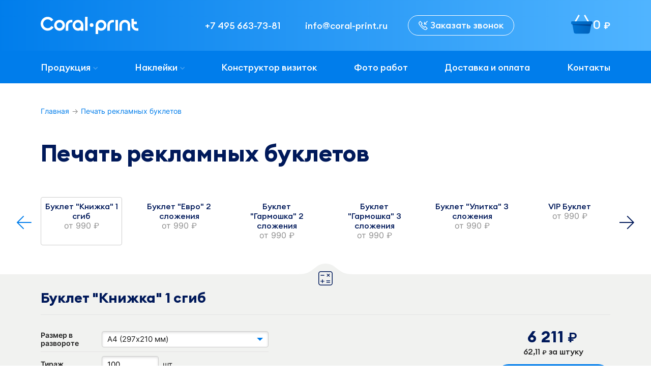

--- FILE ---
content_type: text/html; charset=UTF-8
request_url: https://www.coral-print.ru/pechat-bukletov/
body_size: 19240
content:
<!DOCTYPE html>
<html lang="ru">
<head>
    <meta charset="utf-8">
    <meta name="viewport" content="width=device-width ,initial-scale=1.0, user-scalable=0" id="viewport">
    <meta http-equiv="X-UA-Compatible" content="IE=edge">

    <link rel="apple-touch-icon" sizes="180x180" href="https://www.coral-print.ru/images/favicon/apple-touch-icon.png">
    <link rel="icon" type="image/png" sizes="32x32" href="https://www.coral-print.ru/images/favicon/favicon-32x32.png">
    <link rel="icon" type="image/png" sizes="16x16" href="https://www.coral-print.ru/images/favicon/favicon-16x16.png">
    <link rel="manifest" href="https://www.coral-print.ru/images/favicon/site.webmanifest">
    <link rel="mask-icon" href="https://www.coral-print.ru/images/favicon/safari-pinned-tab.svg" color="#007deb">

    <meta name="msapplication-TileColor" content="#2b5797">
    <meta name="theme-color" content="#ffffff">

    <link rel="canonical" href="https://www.coral-print.ru/pechat-bukletov">

    <title>Печать буклетов на заказ в Москве, цены на изготовление и распечатку рекламных буклетов</title>

            <meta name="description" content="Изготовление и печать рекламных буклетов срочно, недорого, заказы на любой тираж в типографии Coral Print. Быстрая доставка по Москве и области. Звоните ☎ +7 495 663-73-81">
    
    
    <meta name="recaptcha-site-key" content="6LdhuxkpAAAAAMeNTOGmjaLYaWTJgjHsCS5RvxBZ">
    <meta name="recaptcha-v2-site-key" content="6Ld7YpMqAAAAAPEkKA_Cxiu0pwg1pO3BD9Hl0VLh">
    <meta name="csrf_token" content="8mTBZbCVaQ33joGCDVWjg3css1Qffh3YXwtURmPM" id="csrf_token">    

    <link rel="preload" as="style" href="https://www.coral-print.ru/build/app/assets/app-9dc818db.css" /><link rel="stylesheet" href="https://www.coral-print.ru/build/app/assets/app-9dc818db.css" />    <link rel="preload" as="style" href="https://www.coral-print.ru/build/app/assets/fancybox-50074e5b.css" /><link rel="stylesheet" href="https://www.coral-print.ru/build/app/assets/fancybox-50074e5b.css" media="print" onload="this.media='all'" />    <link rel="preload" as="style" href="https://www.coral-print.ru/build/app/assets/toastify-cc075105.css" /><link rel="stylesheet" href="https://www.coral-print.ru/build/app/assets/toastify-cc075105.css" media="print" onload="this.media='all'" />    <link rel="preload" as="style" href="https://www.coral-print.ru/build/app/assets/swiper.min-1df8f2af.css" /><link rel="stylesheet" href="https://www.coral-print.ru/build/app/assets/swiper.min-1df8f2af.css" media="print" onload="this.media='all'" />    <link rel="preload" as="style" href="https://www.coral-print.ru/build/app/assets/navigation.min-b681b4e7.css" /><link rel="stylesheet" href="https://www.coral-print.ru/build/app/assets/navigation.min-b681b4e7.css" media="print" onload="this.media='all'" />    <link rel="preload" as="style" href="https://www.coral-print.ru/build/app/assets/pagination.min-1f52dca1.css" /><link rel="stylesheet" href="https://www.coral-print.ru/build/app/assets/pagination.min-1f52dca1.css" media="print" onload="this.media='all'" />
    
            <!-- BEGIN JIVOSITE CODE {literal} -->
<script type='text/javascript'>
    (function(){ document.jivositeloaded=0;var widget_id = 'd7nB01348d';var d=document;var w=window;function l(){var s = d.createElement('script'); s.type = 'text/javascript'; s.async = true; s.src = '//code.jivosite.com/script/widget/'+widget_id; var ss = document.getElementsByTagName('script')[0]; ss.parentNode.insertBefore(s, ss);}//эта строка обычная для кода JivoSite
        function zy(){
            //удаляем EventListeners
            if(w.detachEvent){//поддержка IE8
                w.detachEvent('onscroll',zy);
                w.detachEvent('onmousemove',zy);
                w.detachEvent('ontouchmove',zy);
                w.detachEvent('onresize',zy);
            }else {
                w.removeEventListener("scroll", zy, false);
                w.removeEventListener("mousemove", zy, false);
                w.removeEventListener("touchmove", zy, false);
                w.removeEventListener("resize", zy, false);
            }
            //запускаем функцию загрузки JivoSite
            if(d.readyState=='complete'){l();}else{if(w.attachEvent){w.attachEvent('onload',l);}else{w.addEventListener('load',l,false);}}
            //Устанавливаем куку по которой отличаем первый и второй хит
            var cookie_date = new Date ( );
            cookie_date.setTime ( cookie_date.getTime()+60*60*28*1000); //24 часа для Москвы
            d.cookie = "JivoSiteLoaded=1;path=/;expires=" + cookie_date.toGMTString();
        }
        if (d.cookie.search ( 'JivoSiteLoaded' )<0){//проверяем, первый ли это визит на наш сайт, если да, то назначаем EventListeners на события прокрутки, изменения размера окна браузера и скроллинга на ПК и мобильных устройствах, для отложенной загрузке JivoSite.
            if(w.attachEvent){// поддержка IE8
                w.attachEvent('onscroll',zy);
                w.attachEvent('onmousemove',zy);
                w.attachEvent('ontouchmove',zy);
                w.attachEvent('onresize',zy);
            }else {
                w.addEventListener("scroll", zy, {capture: false, passive: true});
                w.addEventListener("mousemove", zy, {capture: false, passive: true});
                w.addEventListener("touchmove", zy, {capture: false, passive: true});
                w.addEventListener("resize", zy, {capture: false, passive: true});
            }
        }else {zy();}
    })();</script>
<!-- {/literal} END JIVOSITE CODE -->
        
    <script type="application/ld+json">
        {
          "@context": "https://schema.org",
          "@type": "Organization",
          "address": {
            "@type": "PostalAddress",
            "addressLocality": "Москва",
            "postalCode": "125130",
            "streetAddress": "ул. Выборгская, 22 стр 3"
          },
          "email": "info@coral-print.ru",
          "name": "Coral Print",
          "telephone": "+7 495 663-73-81"
        }
    </script>
</head>
<body>

<div class="site-holder">
    <header class="header" data-controller="menu">
        <div class="header__gradient">
    <div class="header__top">
        <a href="/" class="logo">
            <img src="https://www.coral-print.ru/images/logo/logo-horizontal.svg" alt="logo coral print">
        </a>
        <div class="contact">
            <a href="tel:+7 495 663-73-81" class="contact__phone phone" data-controller="gtm" data-gtm-e-category-value="Phone">
                <span class="phone__text hidden visible-md hidden-lg visible-xl">+7 495 663-73-81</span>
                <img class="phone__icon hidden-md visible-lg hidden-xl" src="https://www.coral-print.ru/images/icon/icon-phone.svg"
                     alt="icon-phone">
            </a>
            <a href="mailto:info@coral-print.ru" class="contact__email email" data-controller="gtm" data-gtm-e-category-value="Email">
                <span class="email__text hidden visible-md hidden-lg visible-xl">info@coral-print.ru</span>
                <img class="email__icon hidden-md visible-lg hidden-xl" src="https://www.coral-print.ru/images/icon/icon-email.svg"
                     alt="icon-phone">
            </a>
            <button class="btn btn_border btn_border-white" data-modal="back-call">
                <i class="icon-cp-call-us hidden-lg visible-xl"></i>
                Заказать звонок
            </button>
        </div>

        <button class="btn-menu" data-menu-target="btn">
            <span class="btn-menu__burger" data-id="btn-burger">
                <span></span>
            </span>
            <span class="btn-menu__text hidden visible-md">меню</span>
        </button>

        <div id="cart-icon">
            <a href="https://www.coral-print.ru/cart" class="link-cart">
                <div class="link-cart__basket">
                    <img class="link-cart__icon" src="/images/icon/icon-basket.svg" alt="icon basket">
                                    </div>
                <span data-controller="price" data-price-total-value="0" class="link-cart__total-price">
                    0 <span class="rub">руб.</span>
                </span>
            </a>
        </div>
    </div>
</div>
<div class="header__background">
    <div class="nav" data-menu-target="nav">
            <div class="nav__item" data-menu-target="item">
            <a class="nav__link  link_arrows " href="#" data-menu-target="menu">Продукция</a>
                            <div class="nav__dropdown">
                    <div class="nav__desc">
                        <a href="#" class="btn-back" data-menu-target="back"></a>
                        <ul>
                                                            <li><a href="/pechat-nakleek">Наклейки</a></li>
                                                            <li><a href="/pechat-etiketok">Этикетки</a></li>
                                                            <li><a href="/pechat-katalogov">Каталоги</a></li>
                                                            <li><a href="/pechat-bukletov">Буклеты</a></li>
                                                            <li><a href="/vizitki">Визитки</a></li>
                                                            <li><a href="/birki">Бирки и воблеры</a></li>
                                                            <li><a href="/pechat-kalendarey">Календари</a></li>
                                                            <li><a href="/pechat-listovok">Листовки и флаеры</a></li>
                                                            <li><a href="/bloknoty">Блокноты</a></li>
                                                            <li><a href="/pechat-bannerov">Баннеры</a></li>
                                                            <li><a href="/roll-ap">Роллапы</a></li>
                                                            <li><a href="/pecat-tablicek">Таблички</a></li>
                                                            <li><a href="/pechat-prezentaciy">Презентации</a></li>
                                                            <li><a href="/pechat-na-holste">Холсты</a></li>
                                                            <li><a href="/pechat-plakatov">Плакаты</a></li>
                                                            <li><a href="/pechat-chertezhej">Чертежи</a></li>
                                                            <li><a href="/gramoty">Грамоты</a></li>
                                                            <li><a href="/blagodarnosti">Благодарности</a></li>
                                                            <li><a href="/sertifikaty">Сертификаты</a></li>
                                                            <li><a href="/pecat-xengerov">Хенгеры</a></li>
                                                            <li><a href="/pechat-blankov">Бланки</a></li>
                                                            <li><a href="/beydzhi">Бейджи</a></li>
                                                            <li><a href="/cenniki">Ценники</a></li>
                                                            <li><a href="/pechat-otkritok">Открытки</a></li>
                                                            <li><a href="/pechat-konvertov">Конверты</a></li>
                                                            <li><a href="/priglasheniya">Приглашения</a></li>
                                                            <li><a href="/pechat-broshyur">Брошюры</a></li>
                                                            <li><a href="/menyu">Меню</a></li>
                                                            <li><a href="/zhurnaly">Журналы</a></li>
                                                            <li><a href="/liflety">Лифлеты</a></li>
                                                            <li><a href="/dokumentaciya">Документация</a></li>
                                                            <li><a href="/bilety">Билеты</a></li>
                                                            <li><a href="/kupony">Купоны</a></li>
                                                            <li><a href="/tetradi">Тетради</a></li>
                                                    </ul>
                    </div>
                </div>
                    </div>
            <div class="nav__item" data-menu-target="item">
            <a class="nav__link  link_arrows " href="/pechat-nakleek" data-menu-target="menu">Наклейки</a>
                            <div class="nav__dropdown">
                    <div class="nav__desc">
                        <a href="#" class="btn-back" data-menu-target="back"></a>
                        <ul>
                                                            <li><a href="/pechat-nakleek/cifrovaya-pechat-nakleek/pechat-kruglih-nakleek.html">Круглые</a></li>
                                                            <li><a href="/pechat-nakleek/pryamougolnye-naklejki">Прямоугольные</a></li>
                                                            <li><a href="/pechat-nakleek/ovalnye-naklejki">Овальные</a></li>
                                                            <li><a href="/pechat-nakleek/pechat-figurnyh-nakleek">Фигурные</a></li>
                                                            <li><a href="/pechat-nakleek/pechat-stikerpakov.html">Наборы наклеек</a></li>
                                                            <li><a href="/pechat-nakleek/obemnyh">Объемные наклейки</a></li>
                                                            <li><a href="/obyomnye-stikerpaki">Объёмные стикерпаки</a></li>
                                                            <li><a href="/pechat-nakleek/na-steklo">Наклейки на стекло</a></li>
                                                            <li><a href="/pechat-nakleek/na-stenu">Наклейки на стену</a></li>
                                                            <li><a href="/pechat-nakleek/garantiynyh">Гарантийные наклейки</a></li>
                                                    </ul>
                    </div>
                </div>
                    </div>
            <div class="nav__item" data-menu-target="item">
            <a class="nav__link " href="/constructor" data-menu-target="menu">Конструктор визиток</a>
                    </div>
            <div class="nav__item" data-menu-target="item">
            <a class="nav__link " href="/works-photos" data-menu-target="menu">Фото работ</a>
                    </div>
            <div class="nav__item" data-menu-target="item">
            <a class="nav__link " href="/payment-delivery" data-menu-target="menu">Доставка и оплата</a>
                    </div>
            <div class="nav__item" data-menu-target="item">
            <a class="nav__link " href="/contacts" data-menu-target="menu">Контакты</a>
                    </div>
    </div>
</div>

    </header>
        <section class="breadcrumbs">
        <div class="container">
            <script type="application/ld+json">
              {
               "@context": "https://schema.org",
               "@type": "BreadcrumbList",
               "itemListElement":
               [
                                  {
                    "@type": "ListItem",
                    "position": 1,
                    "item":
                    {
                      "@id": "https://www.coral-print.ru",
                      "name": "Главная"
                    }
                  },                                  {
                    "@type": "ListItem",
                    "position": 2,
                    "item":
                    {
                      "@id": "https://www.coral-print.ru/pechat-bukletov",
                      "name": "Печать рекламных буклетов"
                    }
                  }                               ]
              }
            </script>
            <ul class="breadcrumbs__list">
                                    <li>
                                                                            <a href="https://www.coral-print.ru">Главная</a>
                                            </li>
                                    <li>
                                                                            <a href="https://www.coral-print.ru/pechat-bukletov">Печать рекламных буклетов</a>
                                            </li>
                            </ul>
        </div>
    </section>
    <main>
                    <section>
    
    <div class="container" style="position: relative;">
        
        <h1 class="page-title color-b2">Печать рекламных буклетов</h1>
            </div>

    <script ignore--minify>
        const SPRITES = ['index', 'booklets'];
    </script>

    <div id="calculator" data-controller="vue-component" data-vue-component-id-value="calc" data-vue-component-props-value="{&quot;calculator&quot;:[{&quot;id&quot;:3867,&quot;value&quot;:&quot;Listovki&quot;,&quot;image&quot;:null,&quot;pagetitle&quot;:&quot;\u041b\u0438\u0441\u0442\u043e\u0432\u043a\u0438&quot;,&quot;min_price&quot;:&quot;390&quot;,&quot;url&quot;:&quot;https:\/\/www.coral-print.ru\/api\/calculator\/config\/3867&quot;,&quot;active&quot;:false,&quot;category&quot;:&quot;\u041b\u0438\u0441\u0442\u043e\u0432\u043a\u0438&quot;,&quot;svg_id&quot;:&quot;leaflets-icon&quot;,&quot;show_print_type&quot;:false,&quot;type&quot;:&quot;booklets&quot;},{&quot;id&quot;:3868,&quot;value&quot;:&quot;Buklet \&quot;Knizhka\&quot; 1 sgib&quot;,&quot;image&quot;:null,&quot;pagetitle&quot;:&quot;\u0411\u0443\u043a\u043b\u0435\u0442 \&quot;\u041a\u043d\u0438\u0436\u043a\u0430\&quot; 1 \u0441\u0433\u0438\u0431&quot;,&quot;min_price&quot;:&quot;990&quot;,&quot;url&quot;:&quot;https:\/\/www.coral-print.ru\/api\/calculator\/config\/3868&quot;,&quot;active&quot;:true,&quot;category&quot;:&quot;\u0411\u0443\u043a\u043b\u0435\u0442 \&quot;\u041a\u043d\u0438\u0436\u043a\u0430\&quot; 1 \u0441\u0433\u0438\u0431&quot;,&quot;svg_id&quot;:&quot;icon-booklet-book&quot;,&quot;show_print_type&quot;:false,&quot;type&quot;:&quot;booklets&quot;},{&quot;id&quot;:3869,&quot;value&quot;:&quot;Buklet \&quot;Evro\&quot; 2 slozheniya&quot;,&quot;image&quot;:null,&quot;pagetitle&quot;:&quot;\u0411\u0443\u043a\u043b\u0435\u0442 \&quot;\u0415\u0432\u0440\u043e\&quot; 2 \u0441\u043b\u043e\u0436\u0435\u043d\u0438\u044f&quot;,&quot;min_price&quot;:&quot;990&quot;,&quot;url&quot;:&quot;https:\/\/www.coral-print.ru\/api\/calculator\/config\/3869&quot;,&quot;active&quot;:false,&quot;category&quot;:&quot;\u0411\u0443\u043a\u043b\u0435\u0442 \&quot;\u0415\u0432\u0440\u043e\&quot; 2 \u0441\u043b\u043e\u0436\u0435\u043d\u0438\u044f&quot;,&quot;svg_id&quot;:&quot;icon-booklet-euro&quot;,&quot;show_print_type&quot;:false,&quot;type&quot;:&quot;booklets&quot;},{&quot;id&quot;:3870,&quot;value&quot;:&quot;Buklet \&quot;Garmoshka\&quot; 2 slozheniya&quot;,&quot;image&quot;:null,&quot;pagetitle&quot;:&quot;\u0411\u0443\u043a\u043b\u0435\u0442 \&quot;\u0413\u0430\u0440\u043c\u043e\u0448\u043a\u0430\&quot; 2 \u0441\u043b\u043e\u0436\u0435\u043d\u0438\u044f&quot;,&quot;min_price&quot;:&quot;990&quot;,&quot;url&quot;:&quot;https:\/\/www.coral-print.ru\/api\/calculator\/config\/3870&quot;,&quot;active&quot;:false,&quot;category&quot;:&quot;\u0411\u0443\u043a\u043b\u0435\u0442 \&quot;\u0413\u0430\u0440\u043c\u043e\u0448\u043a\u0430\&quot; 2 \u0441\u043b\u043e\u0436\u0435\u043d\u0438\u044f&quot;,&quot;svg_id&quot;:&quot;icon-booklet-accordion-2folds&quot;,&quot;show_print_type&quot;:false,&quot;type&quot;:&quot;booklets&quot;},{&quot;id&quot;:3871,&quot;value&quot;:&quot;Buklet \&quot;Garmoshka\&quot; 3 slozheniya&quot;,&quot;image&quot;:null,&quot;pagetitle&quot;:&quot;\u0411\u0443\u043a\u043b\u0435\u0442 \&quot;\u0413\u0430\u0440\u043c\u043e\u0448\u043a\u0430\&quot; 3 \u0441\u043b\u043e\u0436\u0435\u043d\u0438\u044f&quot;,&quot;min_price&quot;:&quot;990&quot;,&quot;url&quot;:&quot;https:\/\/www.coral-print.ru\/api\/calculator\/config\/3871&quot;,&quot;active&quot;:false,&quot;category&quot;:&quot;\u0411\u0443\u043a\u043b\u0435\u0442 \&quot;\u0413\u0430\u0440\u043c\u043e\u0448\u043a\u0430\&quot; 3 \u0441\u043b\u043e\u0436\u0435\u043d\u0438\u044f&quot;,&quot;svg_id&quot;:&quot;icon-booklet-accordion-3folds&quot;,&quot;show_print_type&quot;:false,&quot;type&quot;:&quot;booklets&quot;},{&quot;id&quot;:3872,&quot;value&quot;:&quot;Buklet \&quot;Ulitka\&quot; 3 slozheniya&quot;,&quot;image&quot;:null,&quot;pagetitle&quot;:&quot;\u0411\u0443\u043a\u043b\u0435\u0442 \&quot;\u0423\u043b\u0438\u0442\u043a\u0430\&quot; 3 \u0441\u043b\u043e\u0436\u0435\u043d\u0438\u044f&quot;,&quot;min_price&quot;:&quot;990&quot;,&quot;url&quot;:&quot;https:\/\/www.coral-print.ru\/api\/calculator\/config\/3872&quot;,&quot;active&quot;:false,&quot;category&quot;:&quot;\u0411\u0443\u043a\u043b\u0435\u0442 \&quot;\u0423\u043b\u0438\u0442\u043a\u0430\&quot; 3 \u0441\u043b\u043e\u0436\u0435\u043d\u0438\u044f&quot;,&quot;svg_id&quot;:&quot;icon-booklet-snail-3folds&quot;,&quot;show_print_type&quot;:false,&quot;type&quot;:&quot;booklets&quot;},{&quot;id&quot;:3873,&quot;value&quot;:&quot;VIP Buklet&quot;,&quot;image&quot;:null,&quot;pagetitle&quot;:&quot;VIP \u0411\u0443\u043a\u043b\u0435\u0442&quot;,&quot;min_price&quot;:&quot;990&quot;,&quot;url&quot;:&quot;https:\/\/www.coral-print.ru\/api\/calculator\/config\/3873&quot;,&quot;active&quot;:false,&quot;category&quot;:&quot;VIP \u0411\u0443\u043a\u043b\u0435\u0442&quot;,&quot;svg_id&quot;:&quot;icon-booklet-vip&quot;,&quot;show_print_type&quot;:false,&quot;type&quot;:&quot;booklets&quot;}],&quot;inner&quot;:false}">
                    <div class="container">
                <div class="calculator-types">
                    <div class="calculator-types-grid">
                                                    <button class="calculator-type ">
                                <div class="calculator-type__image">
                                    <div class="skeleton-field skeleton-field--card"></div>
                                    <svg>
                                        <use xlink:href="#leaflets-icon"></use>
                                    </svg>
                                </div>
                                <div class="calculator-type__content">
                                    <div class="calculator-type__name">Листовки</div>
                                    <div class="calculator-type__price">от <span>390</span> <span class="rub">руб.</span></div>
                                </div>
                            </button>
                                                    <button class="calculator-type  calculator-type--active ">
                                <div class="calculator-type__image">
                                    <div class="skeleton-field skeleton-field--card"></div>
                                    <svg>
                                        <use xlink:href="#icon-booklet-book"></use>
                                    </svg>
                                </div>
                                <div class="calculator-type__content">
                                    <div class="calculator-type__name">Буклет &quot;Книжка&quot; 1 сгиб</div>
                                    <div class="calculator-type__price">от <span>990</span> <span class="rub">руб.</span></div>
                                </div>
                            </button>
                                                    <button class="calculator-type ">
                                <div class="calculator-type__image">
                                    <div class="skeleton-field skeleton-field--card"></div>
                                    <svg>
                                        <use xlink:href="#icon-booklet-euro"></use>
                                    </svg>
                                </div>
                                <div class="calculator-type__content">
                                    <div class="calculator-type__name">Буклет &quot;Евро&quot; 2 сложения</div>
                                    <div class="calculator-type__price">от <span>990</span> <span class="rub">руб.</span></div>
                                </div>
                            </button>
                                                    <button class="calculator-type ">
                                <div class="calculator-type__image">
                                    <div class="skeleton-field skeleton-field--card"></div>
                                    <svg>
                                        <use xlink:href="#icon-booklet-accordion-2folds"></use>
                                    </svg>
                                </div>
                                <div class="calculator-type__content">
                                    <div class="calculator-type__name">Буклет &quot;Гармошка&quot; 2 сложения</div>
                                    <div class="calculator-type__price">от <span>990</span> <span class="rub">руб.</span></div>
                                </div>
                            </button>
                                                    <button class="calculator-type ">
                                <div class="calculator-type__image">
                                    <div class="skeleton-field skeleton-field--card"></div>
                                    <svg>
                                        <use xlink:href="#icon-booklet-accordion-3folds"></use>
                                    </svg>
                                </div>
                                <div class="calculator-type__content">
                                    <div class="calculator-type__name">Буклет &quot;Гармошка&quot; 3 сложения</div>
                                    <div class="calculator-type__price">от <span>990</span> <span class="rub">руб.</span></div>
                                </div>
                            </button>
                                                    <button class="calculator-type ">
                                <div class="calculator-type__image">
                                    <div class="skeleton-field skeleton-field--card"></div>
                                    <svg>
                                        <use xlink:href="#icon-booklet-snail-3folds"></use>
                                    </svg>
                                </div>
                                <div class="calculator-type__content">
                                    <div class="calculator-type__name">Буклет &quot;Улитка&quot; 3 сложения</div>
                                    <div class="calculator-type__price">от <span>990</span> <span class="rub">руб.</span></div>
                                </div>
                            </button>
                                                    <button class="calculator-type ">
                                <div class="calculator-type__image">
                                    <div class="skeleton-field skeleton-field--card"></div>
                                    <svg>
                                        <use xlink:href="#icon-booklet-vip"></use>
                                    </svg>
                                </div>
                                <div class="calculator-type__content">
                                    <div class="calculator-type__name">VIP Буклет</div>
                                    <div class="calculator-type__price">от <span>990</span> <span class="rub">руб.</span></div>
                                </div>
                            </button>
                                            </div>
                </div>
            </div>
                <div>
            <div class="calc">
                <div class="calc__container">
                    <div class="calc-arrow">
                        <svg class="calc-arrow__bg" width="112" height="21" fill="none"
                             xmlns="http://www.w3.org/2000/svg">
                            <path
                                d="M0 21c14.42 0 21.77-1.47 32.9-10.64l5.11-4.2C42.98 2.03 49.49 0 56 0c6.51 0 13.02 2.03 17.99 6.16l5.11 4.2C90.23 19.53 97.58 21 112 21H0Z"
                                fill="#F1F2F0"></path>
                        </svg>
                        <svg width="28" height="28" fill="none" xmlns="http://www.w3.org/2000/svg"
                             class="calc-arrow__ico">
                            <path
                                d="M26.7 23.1c0 2-1.6 3.5-3.5 3.5H4.9c-2 0-3.5-1.6-3.5-3.5V4.9c0-2 1.6-3.5 3.5-3.5h18.2c2 0 3.5 1.6 3.5 3.5v18.2h.1ZM23.1 0H4.9C2.2 0 0 2.2 0 4.9v18.2C0 25.8 2.2 28 4.9 28h18.2c2.7 0 4.9-2.2 4.9-4.9V4.9C28 2.2 25.8 0 23.1 0Z"
                                fill="#00195A"></path>
                            <path
                                d="M11.2 18.9H8.7v-2.1c0-.4-.3-.7-.7-.7-.4 0-.7.3-.7.7v2.1H4.8c-.4 0-.7.3-.7.7 0 .4.3.7.7.7h2.5v2.5c0 .4.3.7.7.7.4 0 .7-.3.7-.7v-2.5h2.5c.4 0 .7-.3.7-.7 0-.4-.4-.7-.7-.7ZM11.2 7.3H4.8c-.3 0-.6.3-.6.7 0 .4.3.7.7.7h6.3c.4 0 .7-.3.7-.7-.1-.4-.4-.7-.7-.7ZM22.5 21.1h-6.3c-.4 0-.7.3-.7.7 0 .4.3.7.7.7h6.3c.4 0 .7-.3.7-.7-.1-.4-.4-.7-.7-.7ZM22.5 17.9h-6.3c-.4 0-.7.3-.7.7 0 .4.3.7.7.7h6.3c.4 0 .7-.3.7-.7-.1-.4-.4-.7-.7-.7ZM22.2 9.7l-1.8-1.8 1.8-1.8c.3-.3.3-.7 0-.9-.3-.3-.7-.3-.9 0L19.4 7l-1.8-1.8c-.3-.3-.7-.3-.9 0-.3.3-.3.7 0 .9l1.8 1.8-1.8 1.8c-.3.3-.3.7 0 .9.3.3.7.3.9 0l1.8-1.8 1.8 1.8c.3.3.7.3.9 0 .3-.2.3-.6.1-.9Z"
                                fill="#00195A"></path>
                        </svg>
                    </div>
                    <div class="calc__wrap">
                        <div class="calc__top">
                            <div class="calc__title">Буклет &quot;Книжка&quot; 1 сгиб</div>
                            <div class="calc__top-links">
                                <div class="action-link_top">
                                    <div class="skeleton-field skeleton-field--view" style="width: 120px;"></div>
                                </div>
                            </div>
                        </div>
                        <div class="calc-content">
                            <div class="calc-content__fields">
                                                                                                    <div class="calc-field calc-field_input">
                                        <div class="skeleton-field"></div>
                                    </div>
                                                                    <div class="calc-field calc-field_input">
                                        <div class="skeleton-field"></div>
                                    </div>
                                                                    <div class="calc-field calc-field_input">
                                        <div class="skeleton-field"></div>
                                    </div>
                                                                    <div class="calc-field calc-field_input">
                                        <div class="skeleton-field"></div>
                                    </div>
                                                            </div>
                            <div class="calc-content__center">
                                <div class="cat-preview">
                                    <div class="cat-preview__item">
                                        <div class="container_preview">
                                            <div class="skeleton-field skeleton-field--preview"></div>
                                        </div>
                                    </div>
                                </div>
                                <div class="text-block text-block_design">
                                    <div class="text-block__title">
                                        <div class="text-block__icon">
                                            <svg width="21" height="20" viewBox="0 0 21 20"
                                                 fill="none" xmlns="http://www.w3.org/2000/svg">
                                                <path
                                                    d="M18.6722 6.18533L18.0092 6.86595L13.6261 2.48793L14.3075 1.80731C15.0441 1.07151 16.2412 1.07151 16.9779 1.80731L18.6906 3.51805C19.4272 4.25385 19.4088 5.44953 18.6722 6.18533ZM4.03113 12.6236L7.86174 16.4498L2.11582 18.3444L4.03113 12.6236ZM9.04039 15.8243L4.65729 11.4463L12.7421 3.37089L17.1252 7.74891L9.04039 15.8243ZM17.8619 0.92435C16.628 -0.308117 14.639 -0.308117 13.4051 0.92435L12.3001 2.04645L3.31289 11.0048L3.29447 11.0232C3.29447 11.0232 3.29447 11.0416 3.27606 11.0416C3.25764 11.06 3.23923 11.0784 3.23923 11.0968C3.23923 11.0968 3.23923 11.0968 3.23923 11.1152C3.22081 11.1336 3.22081 11.152 3.20239 11.1704C3.20239 11.1704 3.20239 11.1888 3.18398 11.1888C3.18398 11.2072 3.16556 11.2256 3.16556 11.244C3.16556 11.244 3.16556 11.244 3.16556 11.2624L0.532014 19.1722C0.458349 19.393 0.513598 19.6505 0.679345 19.816C0.80826 19.9264 0.955592 20 1.12134 20C1.195 20 1.25025 19.9816 1.32392 19.9632L9.24297 17.3327C9.24297 17.3327 9.24297 17.3327 9.26139 17.3327C9.27981 17.3327 9.29822 17.3143 9.31664 17.3143C9.31664 17.3143 9.31664 17.3143 9.33506 17.3143C9.35347 17.2959 9.37189 17.2959 9.3903 17.2775C9.40872 17.2591 9.42714 17.2407 9.44555 17.2407C9.44555 17.2407 9.46397 17.2407 9.46397 17.2223L9.48239 17.204L19.5746 7.12348C20.8085 5.89101 20.8085 3.90435 19.5746 2.67188L17.8619 0.92435Z"
                                                    fill="#00195A"></path>
                                            </svg>
                                        </div>
                                        <div> Дизайн макета</div>
                                    </div>
                                    <div class="text-block__content">
                                        <div class="design-links">
                                            <button class="action-link">Загрузите
                                                свой
                                            </button>
                                            или
                                            <button class="action-link">закажите у
                                                нас
                                            </button>
                                        </div>
                                    </div>
                                </div>
                            </div>
                            <div class="calc-content__right">
                                <div class="calc-price">
                                    <span class="calc-price__value calc-price__value--large"><span>
                                    <span class="calc-price__value-number">990</span>&nbsp;<span class="calc-price__value-rub rub">руб.</span></span>
                                    </span><br>
                                    <span><span>990</span>&nbsp;<span class="rub" style="font-size: calc(1em - 4px); font-weight: 600;">руб.</span></span><span>&nbsp;за штуку</span>
                                </div>
                                <button class="calc-btn calc-btn__hover calc-btn_flex calc-content__add-to-cart">
                                    Добавить в корзину
                                </button>
                                <div class="calc-content__discount-link"><span><button class="action-link action-link--green"> Можно дешевле! </button></span>
                                </div>
                                <div class="text-block text-block_term">
                                    <div class="text-block__title">
                                        <div class="text-block__icon">
                                            <svg width="20" height="20" viewBox="0 0 20 20"
                                                 fill="none" xmlns="http://www.w3.org/2000/svg">
                                                <path
                                                    d="M10 18.7487C5.17205 18.7487 1.2513 14.8279 1.2513 10C1.2513 5.17205 5.17205 1.2513 10 1.2513C14.8279 1.2513 18.7487 5.17205 18.7487 10C18.7487 14.8279 14.8279 18.7487 10 18.7487ZM10 0C4.48384 0 0 4.48384 0 10C0 15.5162 4.48384 20 10 20C15.5162 20 20 15.5162 20 10C20 4.48384 15.5162 0 10 0Z"
                                                    fill="#00195A"></path>
                                                <path
                                                    d="M10.6257 3.75391H9.37435V10.2607L13.3055 14.1919L14.1919 13.3055L10.6257 9.73931V3.75391Z"
                                                    fill="#00195A"></path>
                                            </svg>
                                        </div>
                                        <div>Сроки печати</div>
                                    </div>
                                    <div class="text-block__content"><span>2-4 рабочих дня с момента оплаты и согласования макета</span>
                                    </div>
                                </div>
                            </div>
                        </div>
                    </div>
                </div>
            </div>
        </div>
    </div>
</section>
    
            <section>
        <div class="container">
            <h2 class="page-title text-center color-b2">
                Примеры работ
            </h2>

            <form id="filter" data-turbo="true" method="post">
                <input type="hidden" name="_token" value="8mTBZbCVaQ33joGCDVWjg3css1Qffh3YXwtURmPM" autocomplete="off">            </form>

            
            <div id="gallery" class="gallery" data-controller="work-gallery">
                                            </div>
            <div id="gallery-show-more" class="text-center">
                                    <a href="https://www.coral-print.ru/works-photos?tag=buklety" class="link link-bold">
                        Показать все работы →
                    </a>
                            </div>
        </div>
    </section>
    
            <section>
        <div class="container">
            <div class="pure-g pure-g_advantages">
                                    <div class="pure-u-1 pure-u-md-1-2">
                        <div class="advantages">
                            <div class="advantages__media">
                                <img loading="lazy" src="https://www.coral-print.ru/storage/2024/09/20/694ad1be3c1f6141249c1904702c9d02bc57cc98.svg" alt="advantages images">
                            </div>
                            <div class="advantages__text">
                                <h2>Удобно рассчитать заказ на сайте</h2>
                                <p>Мы постарались и сделали для вас калькуляторы на всю продукцию и заказ можно оформить сразу на сайте, цены актуальные. <a href="/blog/publicnyi-dogovor-oferta" rel="noopener noreferrer" target="_blank">Договор оферты →</a></p>
                            </div>
                        </div>
                    </div>
                                    <div class="pure-u-1 pure-u-md-1-2">
                        <div class="advantages">
                            <div class="advantages__media">
                                <img loading="lazy" src="https://www.coral-print.ru/storage/2024/09/20/e6b5d3e11494ae08074e1f45530f1bbae188abad.svg" alt="advantages images">
                            </div>
                            <div class="advantages__text">
                                <h2>Лучшая команда менеджеров</h2>
                                <p>Быстрые профессиональные консультации и расчеты сложных заказов, вам точно понравится работать с нами.</p>
                            </div>
                        </div>
                    </div>
                            </div>
        </div>
    </section>
    
            <section>
    <div class="container">
        <script type="application/ld+json">
            {
                "@context": "http://schema.org/",
                "@type": "Product",
                "name": "Печать рекламных буклетов",
                "description": "Изготовление и печать рекламных буклетов срочно, недорого, заказы на любой тираж в типографии Coral Print. Быстрая доставка по Москве и области. Звоните ☎ +7 495 663-73-81",
                "sku": "3856",
                "mpn": "Печать рекламных буклетов",
                "brand": {
                  "@type": "Brand",
                  "name": "Типография Coral print"
                },
                "aggregateRating": {
                  "@type": "AggregateRating",
                  "ratingValue": "4.97",
                  "reviewCount": "35"
                },
                "review": [
                                        {
                        "@type": "Review",
                        "author": {"@type": "Person","name": "Ярослав Иванов"},
                        "datePublished": "2025-06-25",
                        "name": "Результат полностью совпал с макетом",
                        "reviewBody": "Печатали буклеты . Результат быстро и в срок. менеджеры приветливые . Рекомендую",
                        "reviewRating": {
                            "@type": "Rating",
                            "bestRating": "5",
                            "ratingValue": "5",
                            "worstRating": "1"
                        }
                    },                                         {
                        "@type": "Review",
                        "author": {"@type": "Person","name": "Mare Alta"},
                        "datePublished": "2024-12-21",
                        "name": "Качество супер!",
                        "reviewBody": "Регулярно пользуюсь услугами компании. Всегда соблюдают сроки. Качество продукции супер",
                        "reviewRating": {
                            "@type": "Rating",
                            "bestRating": "5",
                            "ratingValue": "5",
                            "worstRating": "1"
                        }
                    },                                         {
                        "@type": "Review",
                        "author": {"@type": "Person","name": "Victor Komarov"},
                        "datePublished": "2024-12-19",
                        "name": "Приятные цены и качество!",
                        "reviewBody": "сотрудничаем уже не первый год, впечатления - только положительные. Всегда готовы пойти на встречу, предложить решение возникших проблем. И все это вместе с весьма приятными ценами. Так что, спасибо Корал Принт (в частности Анна) и - до новых заказов ))",
                        "reviewRating": {
                            "@type": "Rating",
                            "bestRating": "5",
                            "ratingValue": "5",
                            "worstRating": "1"
                        }
                    },                                         {
                        "@type": "Review",
                        "author": {"@type": "Person","name": "Арина Александровна"},
                        "datePublished": "2024-12-10",
                        "name": "Отличная типография!",
                        "reviewBody": "Отличная типография! Внутри очень приятная атмосфера, чистое помещение с продуманным интерьером. Менеджеры работают очень оперативно, всегда вежливо отвечают и дают подробные ответы на вопросы.",
                        "reviewRating": {
                            "@type": "Rating",
                            "bestRating": "5",
                            "ratingValue": "5",
                            "worstRating": "1"
                        }
                    },                                         {
                        "@type": "Review",
                        "author": {"@type": "Person","name": "Валерия М."},
                        "datePublished": "2024-12-09",
                        "name": "Быстро и качественно",
                        "reviewBody": "Заказываем в этой типографии печать — всегда быстро и качественно делают. Для больших ивентов — самое то!!",
                        "reviewRating": {
                            "@type": "Rating",
                            "bestRating": "5",
                            "ratingValue": "5",
                            "worstRating": "1"
                        }
                    }                                    ]
            }
        </script>

        <h2 class="page-title text-center color-b2">
            Отзывы о буклетах и листовках
        </h2>
        <div class="reviews-stat">
            <div class="reviews-stat__item">
                <div class="reviews-stat__num">35</div>
                <div class="reviews-stat__label"
                     data-controller="pluralize"
                     data-pluralize-pluralize-value=":pluralize от клиентов"
                     data-pluralize-count-value="35"
                     data-pluralize-one-value="Отзыв"
                     data-pluralize-two-value="Отзыва"
                     data-pluralize-five-value="Отзывов"
                >Отзывы от клиентов</div>
            </div>
            <div class="reviews-stat__item">
                <div class="reviews-stat__num">4.97 / 5</div>
                <div class="rate rate_center reviews-soc-stat__rate">
                                            <i class="icon-star  star_yellow "></i>
                                            <i class="icon-star  star_yellow "></i>
                                            <i class="icon-star  star_yellow "></i>
                                            <i class="icon-star  star_yellow "></i>
                                            <i class="icon-star  star_yellow "></i>
                                    </div>
            </div>
        </div>
        <div class="reviews-soc-stat">
    <div class="reviews-soc-stat__item">
        <div class="reviews-soc-stat__label">
            <img loading="lazy" src="/images/logo/logo-google-big.svg" alt="" class="reviews-soc-stat__logo">
            <a href="https://www.google.com/maps/place/Coral+Print+-+типография+в+Москве/@55.835579,37.5002009,17z/data=!3m1!4b1!4m6!3m5!1s0x46b5386b2e3ba86d:0x8d5fd6dcd2085ca2!8m2!3d55.835579!4d37.5002009!16s%2Fg%2F1tfc0pr6?entry=ttu&amp;g_ep=EgoyMDI1MDEyOS4xIKXMDSoASAFQAw%3D%3D" class="reviews-soc-stat__reviews-num"
               data-controller="pluralize"
               data-pluralize-pluralize-value="111 :pluralize"
               data-pluralize-count-value="111"
               data-pluralize-one-value="отзыв"
               data-pluralize-two-value="отзыва"
               data-pluralize-five-value="отзывов">111 отзывов</a>
        </div>
        <div class="reviews-soc-stat__content">
            <div class="reviews-soc-stat__num">4.9</div>
            <div class="rate rate_center reviews-soc-stat__rate">
                                    <i class="icon-star star_yellow"></i>
                                    <i class="icon-star star_yellow"></i>
                                    <i class="icon-star star_yellow"></i>
                                    <i class="icon-star star_yellow"></i>
                                    <i class="icon-star star_yellow"></i>
                            </div>
        </div>
    </div>
    <div class="reviews-soc-stat__item">
        <div class="reviews-soc-stat__label">
            <img src="/images/logo/logo-yandex.svg" alt="" class="reviews-soc-stat__logo">
            <a href="https://yandex.ru/profile/-/CLWV4IYA" class="reviews-soc-stat__reviews-num"
               data-controller="pluralize"
               data-pluralize-pluralize-value="408 :pluralize"
               data-pluralize-count-value="408"
               data-pluralize-one-value="отзыв"
               data-pluralize-two-value="отзыва"
               data-pluralize-five-value="отзывов">408 отзывов</a>
        </div>
        <div class="reviews-soc-stat__content">
            <div class="reviews-soc-stat__num">5</div>
            <div class="rate rate_center reviews-soc-stat__rate">
                                    <i class="icon-star star_yellow"></i>
                                    <i class="icon-star star_yellow"></i>
                                    <i class="icon-star star_yellow"></i>
                                    <i class="icon-star star_yellow"></i>
                                    <i class="icon-star star_yellow"></i>
                            </div>
        </div>
    </div>
</div>
                    <div class="reviews-list">
                                    <div class="p-review">
                        <div class="p-review__top">
                                                            <img loading="lazy" src="https://www.coral-print.ru/storage/images/avatars/32bb11de9c2aae0b162618b87f023ac4.jpg" alt="" class="p-review__avatar">
                                                        <div class="p-review__top-content">
                                <div class="p-review__head">
                                    <div class="rate p-review__rate">
                                                                                    <i class="icon-star  star_yellow "></i>
                                                                                    <i class="icon-star  star_yellow "></i>
                                                                                    <i class="icon-star  star_yellow "></i>
                                                                                    <i class="icon-star  star_yellow "></i>
                                                                                    <i class="icon-star  star_yellow "></i>
                                                                            </div>
                                    <div class="p-review__title">Результат полностью совпал с макетом</div>
                                </div>
                                <div class="p-review__info">
                                    <div class="p-review__author">Ярослав Иванов</div>
                                    <div class="p-review__date">
                                    6 месяцев назад
                                    </div>
                                </div>
                            </div>
                        </div>
                        <div class="p-review__text">
                            <p>Печатали буклеты . Результат быстро и в срок. менеджеры приветливые . Рекомендую</p>
                        </div>
                    </div>
                                    <div class="p-review">
                        <div class="p-review__top">
                                                            <img loading="lazy" src="https://www.coral-print.ru/storage/images/avatars/e807284d17c9cf9ecbe0412ac2bfd304.jpg" alt="" class="p-review__avatar">
                                                        <div class="p-review__top-content">
                                <div class="p-review__head">
                                    <div class="rate p-review__rate">
                                                                                    <i class="icon-star  star_yellow "></i>
                                                                                    <i class="icon-star  star_yellow "></i>
                                                                                    <i class="icon-star  star_yellow "></i>
                                                                                    <i class="icon-star  star_yellow "></i>
                                                                                    <i class="icon-star  star_yellow "></i>
                                                                            </div>
                                    <div class="p-review__title">Качество супер!</div>
                                </div>
                                <div class="p-review__info">
                                    <div class="p-review__author">Mare Alta</div>
                                    <div class="p-review__date">
                                    1 год назад
                                    </div>
                                </div>
                            </div>
                        </div>
                        <div class="p-review__text">
                            <p>Регулярно пользуюсь услугами компании. Всегда соблюдают сроки. Качество продукции супер</p>
                        </div>
                    </div>
                                    <div class="p-review">
                        <div class="p-review__top">
                                                            <img loading="lazy" src="https://www.coral-print.ru/storage/images/avatars/d29b99795c024eda2e13cbbc48c44566.png" alt="" class="p-review__avatar">
                                                        <div class="p-review__top-content">
                                <div class="p-review__head">
                                    <div class="rate p-review__rate">
                                                                                    <i class="icon-star  star_yellow "></i>
                                                                                    <i class="icon-star  star_yellow "></i>
                                                                                    <i class="icon-star  star_yellow "></i>
                                                                                    <i class="icon-star  star_yellow "></i>
                                                                                    <i class="icon-star  star_yellow "></i>
                                                                            </div>
                                    <div class="p-review__title">Приятные цены и качество!</div>
                                </div>
                                <div class="p-review__info">
                                    <div class="p-review__author">Victor Komarov</div>
                                    <div class="p-review__date">
                                    1 год назад
                                    </div>
                                </div>
                            </div>
                        </div>
                        <div class="p-review__text">
                            <p>сотрудничаем уже не первый год, впечатления - только положительные. Всегда готовы пойти на встречу, предложить решение возникших проблем. И все это вместе с весьма приятными ценами. Так что, спасибо Корал Принт (в частности Анна) и - до новых заказов ))</p>
                        </div>
                    </div>
                                    <div class="p-review">
                        <div class="p-review__top">
                                                            <img loading="lazy" src="https://www.coral-print.ru/storage/images/avatars/6ea96dc130008404d526acb39edf3637.jpg" alt="" class="p-review__avatar">
                                                        <div class="p-review__top-content">
                                <div class="p-review__head">
                                    <div class="rate p-review__rate">
                                                                                    <i class="icon-star  star_yellow "></i>
                                                                                    <i class="icon-star  star_yellow "></i>
                                                                                    <i class="icon-star  star_yellow "></i>
                                                                                    <i class="icon-star  star_yellow "></i>
                                                                                    <i class="icon-star  star_yellow "></i>
                                                                            </div>
                                    <div class="p-review__title">Отличная типография!</div>
                                </div>
                                <div class="p-review__info">
                                    <div class="p-review__author">Арина Александровна</div>
                                    <div class="p-review__date">
                                    1 год назад
                                    </div>
                                </div>
                            </div>
                        </div>
                        <div class="p-review__text">
                            <p>Отличная типография! Внутри очень приятная атмосфера, чистое помещение с продуманным интерьером. Менеджеры работают очень оперативно, всегда вежливо отвечают и дают подробные ответы на вопросы.</p>
                        </div>
                    </div>
                                    <div class="p-review">
                        <div class="p-review__top">
                                                            <img loading="lazy" src="https://www.coral-print.ru/storage/images/avatars/58aa9c78e8f0fb9bd70dafec3ca781cb.jpg" alt="" class="p-review__avatar">
                                                        <div class="p-review__top-content">
                                <div class="p-review__head">
                                    <div class="rate p-review__rate">
                                                                                    <i class="icon-star  star_yellow "></i>
                                                                                    <i class="icon-star  star_yellow "></i>
                                                                                    <i class="icon-star  star_yellow "></i>
                                                                                    <i class="icon-star  star_yellow "></i>
                                                                                    <i class="icon-star  star_yellow "></i>
                                                                            </div>
                                    <div class="p-review__title">Быстро и качественно</div>
                                </div>
                                <div class="p-review__info">
                                    <div class="p-review__author">Валерия М.</div>
                                    <div class="p-review__date">
                                    1 год назад
                                    </div>
                                </div>
                            </div>
                        </div>
                        <div class="p-review__text">
                            <p>Заказываем в этой типографии печать — всегда быстро и качественно делают. Для больших ивентов — самое то!!</p>
                        </div>
                    </div>
                            </div>
            <div class="reviews-show-more text-center">
                <a class="link link-bold" href="/reviews/booklets">Смотреть все отзывы →</a>
            </div>
                <div class="reviews-message">
            <p>Оставьте свой отзыв ♡ и получите <span class="text-green">скидку 10%</span> на
                следующий заказ!</p>
        </div>
        <div class="text-center">
            <button class="btn btn_bg btn_lg" data-modal="review-modal" data-calculator-type="3856">
                Написать отзыв
            </button>
        </div>
    </div>
</section>
    
    <section>
    <div class="container">
                <div class="hr"></div>
                <div class="bottom-text" data-controller="content">
            <ul>
	<li><a href="/pechat-bukletov/a4">Формат А4</a></li>
	<li><a href="/pechat-bukletov/izgotovlenie-reklamnih-bukletov.html">Изготовление рекламных буклетов</a></li>
	<li><a href="/pechat-bukletov/ofsetnaya-pechat-bukletov.html">Офсетная печать</a></li>
	<li><a href="/pechat-bukletov/pechat-bukletov-malim-tirazhom.html">Малый тираж</a></li>
	<li><a href="/pechat-bukletov/razrabotka-bukletov">Разработка буклетов</a></li>
	<li><a href="/pechat-bukletov/cifrovaya-pechat-bukletov.html">Цифровая</a></li>
	<li><a href="/pechat-bukletov/zakazat-reklamnie-bukleti.html">Заказать рекламные буклеты</a></li>
	<li><a href="/dizajn-poligrafii/bukletov">Дизайн</a></li>
</ul>

<p>Типография Coral Print с гордостью предлагает широкий спектр услуг в области печати рекламных буклетов, обеспечивая возможность работы с тиражами от 50 до 10 000 экземпляров и более. Мы гарантируем, что сможем напечатать необходимое количество полиграфической продукции в тот же день, когда вы сделаете заказ, или обеспечить их готовность в течение 4 дней для более крупных тиражей. Это дает вам гибкость в планировании и обеспечивает своевременное получение продукции. Наши основные преимущества, благодаря которым мы выделяемся среди конкурентов, включают в себя следующее:</p>

<ul>
	<li><strong>Опыт и техника.</strong>

	<p>Coral Print &mdash; это более чем 15-летний опыт успешной работы в сфере полиграфии, что обеспечивает нашим клиентам уверенность в качестве предоставляемых услуг. Мы используем только самое современное, точно настроенное и проверенное оборудование, что способствует высокому качеству печати. Это значит, что печать выполняется быстро и качественно, независимо от сложности и специфики заказанного проекта. Прямо сейчас вы можете воспользоваться нашими услугами и убедиться в их надёжности.</p>
	</li>
	<li><strong>Большой выбор форматов и бумаги.</strong>
	<p>Одним из наших ключевых достоинств является возможность предлагать печать в различных форматах, начиная от А3 и до А5, включая специфические варианты. Мы обеспечиваем печать классических буклетов альбомного типа с одним сгибом или в формате &laquo;Евро&raquo;, который подразумевает два сгиба. В зависимости от ваших предпочтений и задач, мы используем разнообразные виды бумаги и картона, что позволяет подобрать наиболее оптимальное решение по соотношению цена-качество. Это позволяет создать уникальный и запоминающийся продукт, соответствующий вашим ожиданиям.</p>
	</li>
	<li><strong>Дизайн под заказ.</strong>
	<p>Наша команда включает опытных графических дизайнеров, которые готовы предложить вам услуги по разработке макета &laquo;с нуля&raquo; или же внести профессиональные изменения в уже существующий дизайн вашего буклета, логотипа или визитки. Мы готовы работать с макетами в различных форматах, включая такие популярные, как PDF, PNG и JPEG, что обеспечивает удобство и гибкость в обработке вашего проекта. Без труда вы можете ознакомиться с примерами нашей готовой продукции, представленной ниже на этой странице. Это отличный способ оценить качество работы и выбрать именно то, что нужно вам.</p>
	</li>
	<li><strong>Доступные цены.</strong>
	<p>Мы всегда стремимся предложить доступные и конкурентоспособные цены на печать нашей продукции. При заказе полиграфии крупными партиями мы предоставляем значительные скидки, что делает наши предложения ещё более привлекательными &mdash; чем больше тираж, тем ниже стоимость производства одного буклета. Это достигается благодаря оптимизации производственных процессов и вдумчивому подходу к ценообразованию.</p>
	</li>
	<li><strong>Удобная доставка.</strong>
	<p>Мы предлагаем услугу удобной доставки распечатанного материала в любую точку России. Это обеспечивает комфорт и экономию времени для наших клиентов, особенно в условиях сегодняшнего насыщенного графика работы. Особое внимание уделено быстрой доставке по Москве, что может быть особенно выгодно для местных компаний и клиентов с ограниченными сроками получения готовой продукции.</p>
	</li>
</ul>

<h2>Выбор технологии печати и способы связи</h2>

<p>Кроме того, мы предлагаем как офсетную, так и цифровую печать, чтобы максимально удовлетворить ваши потребности. Например, печать буклетов тиражом от 1 000 штук целесообразно осуществлять методом офсета, поскольку это экономически выгоднее. Для небольших партий, цифровые принтеры становятся отличным выбором. Такая печать производится быстрее за счет упрощенной технологии нанесения, которая не требует предварительной подготовки печатных форм. Это даёт возможность получать качественную продукцию в кратчайшие сроки.</p>

<p>Звоните по телефону, указанному выше, чтобы получить подробную консультацию по вопросам печати вашего буклета, уточнить стоимость партии и обсудить все возможные варианты доставки. В рабочее время наши профессиональные специалисты находятся на связи и готовы предоставлять вам консультации по любым интересующим вопросам. Мы предлагаем индивидуальный подход к каждому заказу и стремимся сделать процесс печати максимально комфортным и выгодным для вас.</p>
        </div>

                <div class="bottom-tags">Возможно вас заинтересует:
            <a href="/pechat-blankov"> Печать бланков </a>
<a href="/pechat-blankov/pechat-pochtovyix-blankov.html"> Печать почтовых бланков </a>
<a href="/pechat-broshyur"> Печать брошюр </a>
<a href="/pechat-broshyur/a5.html"> Печать брошюр а5 </a>
<a href="/pechat-broshyur/dizajn"> Дизайн брошюр </a>
<a href="/pechat-broshyur/malym-tirazhom.html"> Печать брошюр малым тиражом </a>
<a href="/pechat-bukletov/a4"> Буклеты А4 </a>
<a href="/pechat-bukletov/a4/2-falca.html"> Буклет а4 2 фальца </a>
<a href="/pechat-bukletov/a4/3-falca.html"> Буклет а4 3 фальца </a>
<a href="/pechat-bukletov/izgotovlenie-reklamnih-bukletov.html"> Изготовление рекламных буклетов </a>
<a href="/pechat-bukletov/razrabotka-bukletov"> Разработка буклетов </a>
<a href="/pechat-bukletov/srochnaya-pechat-bukletov.html"> Срочная печать буклетов </a>
        </div>
        
                <div class="content-table-title">
            Таблица цен на буклеты
        </div>

        <div class="content-table-description">
            Цифровая печать с двух сторон, бумага мелованная 130 гр, без ламинации
        </div>

        <div class="content-table">
            <table>
                <thead>
                    <tr class="row-column">
                                                <th>Формат и количество сгибов </th>
                                                <th>50 шт</th>
                                                <th>100 шт</th>
                                                <th>200 шт</th>
                                                <th>300 шт</th>
                                                <th>400 шт</th>
                                                <th>500 шт</th>
                                                <th>1000 шт</th>
                                            </tr>
                </thead>
                <tbody>
                                        <tr>
                        <td>
                            <span>
                                А5, 1 сгиб &quot;Книжка&quot;
                            </span>
                        </td>
                                                <td>
                            <div>2626 <span class="rub"> руб.</span></div>
                            <div>52.52 <span class="calc-price__value-rub rub"> руб.</span> за шт</div>
                        </td>
                                                <td>
                            <div>3735 <span class="rub"> руб.</span></div>
                            <div>37.35 <span class="calc-price__value-rub rub"> руб.</span> за шт</div>
                        </td>
                                                <td>
                            <div>5986 <span class="rub"> руб.</span></div>
                            <div>29.93 <span class="calc-price__value-rub rub"> руб.</span> за шт</div>
                        </td>
                                                <td>
                            <div>7596 <span class="rub"> руб.</span></div>
                            <div>25.32 <span class="calc-price__value-rub rub"> руб.</span> за шт</div>
                        </td>
                                                <td>
                            <div>8896 <span class="rub"> руб.</span></div>
                            <div>22.24 <span class="calc-price__value-rub rub"> руб.</span> за шт</div>
                        </td>
                                                <td>
                            <div>10860 <span class="rub"> руб.</span></div>
                            <div>21.72 <span class="calc-price__value-rub rub"> руб.</span> за шт</div>
                        </td>
                                                <td>
                            <div>2050 <span class="rub"> руб.</span></div>
                            <div>2.05 <span class="calc-price__value-rub rub"> руб.</span> за шт</div>
                        </td>
                                            </tr>
                                        <tr>
                        <td>
                            <span>
                                А4, 1 сгиб &quot;Книжка&quot;
                            </span>
                        </td>
                                                <td>
                            <div>3555 <span class="rub"> руб.</span></div>
                            <div>71.1 <span class="calc-price__value-rub rub"> руб.</span> за шт</div>
                        </td>
                                                <td>
                            <div>5701 <span class="rub"> руб.</span></div>
                            <div>57.01 <span class="calc-price__value-rub rub"> руб.</span> за шт</div>
                        </td>
                                                <td>
                            <div>8624 <span class="rub"> руб.</span></div>
                            <div>43.12 <span class="calc-price__value-rub rub"> руб.</span> за шт</div>
                        </td>
                                                <td>
                            <div>12177 <span class="rub"> руб.</span></div>
                            <div>40.59 <span class="calc-price__value-rub rub"> руб.</span> за шт</div>
                        </td>
                                                <td>
                            <div>15832 <span class="rub"> руб.</span></div>
                            <div>39.58 <span class="calc-price__value-rub rub"> руб.</span> за шт</div>
                        </td>
                                                <td>
                            <div>19445 <span class="rub"> руб.</span></div>
                            <div>38.89 <span class="calc-price__value-rub rub"> руб.</span> за шт</div>
                        </td>
                                                <td>
                            <div>34960 <span class="rub"> руб.</span></div>
                            <div>34.96 <span class="calc-price__value-rub rub"> руб.</span> за шт</div>
                        </td>
                                            </tr>
                                        <tr>
                        <td>
                            <span>
                                А4, 2 сгиба &quot;Евро&quot;
                            </span>
                        </td>
                                                <td>
                            <div>3843 <span class="rub"> руб.</span></div>
                            <div>76.86 <span class="calc-price__value-rub rub"> руб.</span> за шт</div>
                        </td>
                                                <td>
                            <div>5951 <span class="rub"> руб.</span></div>
                            <div>59.51 <span class="calc-price__value-rub rub"> руб.</span> за шт</div>
                        </td>
                                                <td>
                            <div>9124 <span class="rub"> руб.</span></div>
                            <div>45.62 <span class="calc-price__value-rub rub"> руб.</span> за шт</div>
                        </td>
                                                <td>
                            <div>12702 <span class="rub"> руб.</span></div>
                            <div>42.34 <span class="calc-price__value-rub rub"> руб.</span> за шт</div>
                        </td>
                                                <td>
                            <div>16532 <span class="rub"> руб.</span></div>
                            <div>41.33 <span class="calc-price__value-rub rub"> руб.</span> за шт</div>
                        </td>
                                                <td>
                            <div>20320 <span class="rub"> руб.</span></div>
                            <div>40.64 <span class="calc-price__value-rub rub"> руб.</span> за шт</div>
                        </td>
                                                <td>
                            <div>36710 <span class="rub"> руб.</span></div>
                            <div>36.71 <span class="calc-price__value-rub rub"> руб.</span> за шт</div>
                        </td>
                                            </tr>
                                    </tbody>
            </table>
        </div>

        <div class="content-table-warning">
            <div class="content-table-warning-text">
                Формат буклета указан в развернутом виде. Цены в таблице указаны для ознакомления и могут отличаться от актуальных. Рекомендуем рассчитывать и оформлять заказ через калькулятор на сайте, все цены в калькуляторе актуальные.
            </div>
            <div class="content-table-warning-button">
                <button onclick="window.location.href='#calcElement'">
                    <svg width="24" height="24" viewBox="0 0 24 24" fill="none" xmlns="http://www.w3.org/2000/svg">
                        <path d="M6.8125 19.875H8.375V17.125H11.125V15.5625H8.375V12.8125H6.8125V15.5625H4.0625V17.125H6.8125V19.875ZM13.5312 18.7812H19.8125V17.25H13.5312V18.7812ZM13.5312 15.4375H19.8125V13.875H13.5312V15.4375ZM14.6875 10.3438L16.5938 8.4375L18.5 10.3438L19.625 9.21875L17.7188 7.3125L19.625 5.40625L18.5 4.28125L16.5938 6.1875L14.6875 4.28125L13.5625 5.40625L15.4688 7.3125L13.5625 9.21875L14.6875 10.3438ZM4.53125 8.09375H10.6562V6.53125H4.53125V8.09375ZM2.625 23.25C2.125 23.25 1.6875 23.0625 1.3125 22.6875C0.9375 22.3125 0.75 21.875 0.75 21.375V2.625C0.75 2.125 0.9375 1.6875 1.3125 1.3125C1.6875 0.9375 2.125 0.75 2.625 0.75H21.375C21.875 0.75 22.3125 0.9375 22.6875 1.3125C23.0625 1.6875 23.25 2.125 23.25 2.625V21.375C23.25 21.875 23.0625 22.3125 22.6875 22.6875C22.3125 23.0625 21.875 23.25 21.375 23.25H2.625ZM2.625 21.375H21.375V2.625H2.625V21.375Z"
                            fill="#007DEB" />
                    </svg>

                    <span>Рассчитать стоимость</span>
                </button>
            </div>
        </div>
        
            </div>
</section>

        </main>
    <footer class="footer">
        <section>
    <div class="container">
        <div class="pay-and-deliv">
            <div class="pay-and-deliv__item">
                <div class="p-d-item">
                    <i class="icon-cp-payment p-d-item__ico p-d-item__ico_pay"></i>
                    <h3 class="p-d-item__title">Оплата</h3>
                    <div class="p-d-item__intro">
                        Все виды наличной и безналичной оплаты.<br>
                        Для юридических и физических лиц.
                    </div>
                    <div class="p-d-item__link">
                        <a href="https://www.coral-print.ru/payment-delivery">Подробнее →</a>
                    </div>
                    <div class="p-d-item__text">
                        <p>С юридическими лицами мы работаем по 100% предоплате и без НДС. Вы можете прислать нам
                            реквизиты компании на <a href="mailto:info@coral-print.ru">электронный адрес</a>
                            для выставления счета.</p>
                        <p>Формы оплаты для физических лиц: банковские карты, SberPay, СБП, ЮMoney, MirPay, наличные (в
                            терминалах города).</p>
                    </div>
                </div>
            </div>
            <div class="pay-and-deliv__item">
                <div class="p-d-item">
                    <i class="icon-cp-delivery p-d-item__ico p-d-item__ico_deliv"></i>
                    <h3 class="p-d-item__title">Доставка</h3>
                    <div class="p-d-item__intro">
                        От 490 <span class="rub">руб.</span> по Москве и России.<br>
                        Есть самовывоз в Москве*.
                    </div>
                    <div class="p-d-item__link">
                        <a href="https://www.coral-print.ru/payment-delivery">Подробнее →</a>
                    </div>
                    <div class="p-d-item__text">
                        <p>*В Москве в пределах МКАД, стоимость доставки распространяется на цифровые тиражи, кроме
                            календарей, объявлений, брошюр и каталогов.</p>
                        <p>Стоимость самовывоза из пунктов выдачи в Москве: м. Водный стадион — бесплатно, м.
                            Белорусская — 90 <span class="rub">руб.</span>.</p>
                        <p>По России доставляем с помощью сервиса Boxberry. Точную стоимость доставки, виды продукции
                            подходящие под доставку уточняйте при расчете заказа у нашего менеджера.</p>
                    </div>
                </div>
            </div>
        </div>
    </div>
</section>
    <div class="container">
    <div class="footer__search">
        <a href="/" class="logo hidden visible-lg">
            <picture>
                <source srcset="https://www.coral-print.ru/images/logo/logo-blue.svg" media="(min-width: 1280px)">
                <img src="https://www.coral-print.ru/images/logo/logo-vertical-blue-1.svg" alt="logo coral print">
            </picture>
        </a>
        <form class="form form_search" action="https://www.coral-print.ru/search" method="GET">
            <label class="form__label">
                <button type="submit">
                    <i class="icon-cp-search"></i>
                </button>
                <input type="hidden" name="searchid" value="2245894">
                <input type="text" name="text" placeholder="Поиск по сайту">
            </label>
        </form>
        <div class="btn-group">
            <button class="btn btn_border btn-call" data-modal="back-call">
                <i class="icon-cp-call-us hidden-lg visible-xl"></i>
                Заказать звонок
            </button>
            <button class="btn btn_bg btn-order" data-modal="order-modal">
                <i class="icon-cp-make-order hidden-lg visible-xl"></i>
                Сделать заказ
            </button>
        </div>
    </div>
    <div class="accordion" data-controller="accordion">
        <div class="accordion__item">
            <span class="accordion__btn" data-accordion-target="item">
                <i class="icon-cp-rub hidden visible-lg"></i>
                Прайс-лист
                <span class="plus hidden-lg"></span>
            </span>
            <div class="accordion__content">
                <ul class="product-list">
                                            <li><a href="/pechat-nakleek">Наклейки</a></li>
                                            <li><a href="/pechat-etiketok">Этикетки</a></li>
                                            <li><a href="/pechat-katalogov">Каталоги</a></li>
                                            <li><a href="/pechat-bukletov">Буклеты</a></li>
                                            <li><a href="/vizitki">Визитки</a></li>
                                            <li><a href="/birki">Бирки и воблеры</a></li>
                                            <li><a href="/pechat-kalendarey">Календари</a></li>
                                            <li><a href="/pechat-listovok">Листовки и флаеры</a></li>
                                            <li><a href="/bloknoty">Блокноты</a></li>
                                            <li><a href="/pechat-bannerov">Баннеры</a></li>
                                            <li><a href="/roll-ap">Роллапы</a></li>
                                            <li><a href="/pecat-tablicek">Таблички</a></li>
                                            <li><a href="/pechat-prezentaciy">Презентации</a></li>
                                            <li><a href="/pechat-na-holste">Холсты</a></li>
                                            <li><a href="/pechat-plakatov">Плакаты</a></li>
                                            <li><a href="/pechat-chertezhej">Чертежи</a></li>
                                            <li><a href="/gramoty">Грамоты</a></li>
                                            <li><a href="/blagodarnosti">Благодарности</a></li>
                                            <li><a href="/sertifikaty">Сертификаты</a></li>
                                            <li><a href="/pecat-xengerov">Хенгеры</a></li>
                                            <li><a href="/pechat-blankov">Бланки</a></li>
                                            <li><a href="/beydzhi">Бейджи</a></li>
                                            <li><a href="/cenniki">Ценники</a></li>
                                            <li><a href="/pechat-otkritok">Открытки</a></li>
                                            <li><a href="/pechat-konvertov">Конверты</a></li>
                                            <li><a href="/priglasheniya">Приглашения</a></li>
                                            <li><a href="/pechat-broshyur">Брошюры</a></li>
                                            <li><a href="/menyu">Меню</a></li>
                                            <li><a href="/zhurnaly">Журналы</a></li>
                                            <li><a href="/liflety">Лифлеты</a></li>
                                            <li><a href="/dokumentaciya">Документация</a></li>
                                            <li><a href="/bilety">Билеты</a></li>
                                            <li><a href="/kupony">Купоны</a></li>
                                            <li><a href="/tetradi">Тетради</a></li>
                                            <li><a href="/shirokoformatnaja-pechat">Широкоформатная печать</a></li>
                                            <li><a href="/interernaya-pechat">Интерьерная печать</a></li>
                                            <li><a href="/czvetnaya-pechat">Цветная печать</a></li>
                                            <li><a href="/dizajn-poligrafii">Дизайн полиграфии</a></li>
                                    </ul>
            </div>
        </div>
        <div class="accordion__item">
            <span class="accordion__btn" data-accordion-target="item">
                Сервис
                <span class="plus hidden-lg"></span>
            </span>
            <div class="accordion__content">
                <ul class="service-list">
                                            <li><a href="/o-kompanii.html">О Компании</a></li>
                                            <li><a href="/trebovanija-k-maketu.html">Требования к макетам</a></li>
                                            <li><a href="/payment-delivery">Доставка и оплата</a></li>
                                            <li><a href="/blog/politika-konfidencialnosti">Политика конфиденциальности</a></li>
                                            <li><a href="/sitemap">Карта сайта</a></li>
                                            <li><a href="/blog">Блог</a></li>
                                    </ul>
            </div>
        </div>
        <div class="accordion__item">
            <span class="accordion__btn" data-accordion-target="item">
                Контакты
                <span class="plus hidden-lg"></span>
            </span>
            <div class="accordion__content">
                <div class="contact-block">
                    <a href="tel:+7 495 663-73-81" class="link link_phone" data-controller="gtm" data-gtm-e-category-value="Phone">+7 495 663-73-81</a>
                    <a href="mailto:info@coral-print.ru" class="link link_email" data-controller="gtm" data-gtm-e-category-value="Email">info@coral-print.ru</a>
                    <ul class="social">
                        <li class="social__item">
                            <a target="_blank" href="https://t.me/CoralPrint_bot" data-controller="gtm" data-gtm-e-category-value="Telegram">
                                <i class="icon-telegram"></i>
                            </a>
                        </li>
                        <li class="social__item">
                            <a target="_blank" href="https://vk.com/club29308622" data-controller="gtm" data-gtm-e-category-value="VK">
                                <i class="icon-cp-vkontakte"></i>
                            </a>
                        </li>
                        <li class="social__item">
                            <a target="_blank" href="https://api.whatsapp.com/send/?phone=79856633010" data-controller="gtm" data-gtm-e-category-value="WhatsApp">
                                <i class="icon-whatsapp"></i>
                            </a>
                        </li>
                    </ul>
                </div>
                <div class="contact-block">
                    <h5>Отделения в Москве</h5>
                    <ul class="address">
                                                <li class="address__item">
                            <p>Москва, ул. Смольная 44 к. 1</p>
                                                            <p>
                                    <img src="https://www.coral-print.ru/images/icon/icon-metro.svg" alt="icon metro">
                                    Беломорская
                                </p>
                                                    </li>
                                                <li class="address__item">
                            <p>Москва, Ленинградский пр-кт, д. 2</p>
                                                            <p>
                                    <img src="https://www.coral-print.ru/images/icon/icon-metro.svg" alt="icon metro">
                                    Белорусская
                                </p>
                                                    </li>
                                            </ul>
                </div>
                <div class="contact-block">
                    <h5>Реквизиты</h5>
                    <p>
                        ИНН: 7714755828 Московский банк Сбербанка России ОАО</br>
БИК: 044525225 КПП: 771401001</br>
Р/с: 40702810338000024289 ОКПО: 88383322
                    </p>
                </div>
            </div>
        </div>
    </div>
    <div class="grecaptcha-terms-and-policy">
        Защищено с помощью reCAPTCHA и Google
        <a href="https://policies.google.com/privacy">Политика конфиденциальности</a> и
        <a href="https://policies.google.com/terms">Условия предоставления услуг</a>.
    </div>
    <div class="footer__copy">
        <p>© 2009-2026 Coral-print – Визитки в Москве. Все права на тексты, схемы, иллюстрации и фотографии,
            размещенные на этом сайте, принадлежат ООО «Корал-Принт». Полное и (или) частичное копирование,
            воспроизведение и использование в любом виде запрещены и преследуются в соответствии с действующим
            законодательством Российской Федерации.
        </p>
    </div>
</div>
    </footer>
</div>

<button data-controller="top" class="go-top" data-id="btn-scroll" type="button">
    <svg width="22" height="23" viewBox="0 0 22 23" fill="none" xmlns="http://www.w3.org/2000/svg">
        <path fill-rule="evenodd" clip-rule="evenodd"
              d="M11 0.75L22 11.957L20.5345 13.3955L12.0267 4.72752V22.7503H9.97324V4.72753L1.46549 13.3955L0 11.957L11 0.75Z" />
    </svg>
</button>

<div class="modal modal_wide" id="back-call" data-modal-template="call">
    <div tabindex="-1" class="modal__overlay">
        <div class="modal__holder modal__holder--small" role="dialog" aria-modal="true">
            <div class="modal__content">
                <div id="call-modal-content" class="back-call"></div>
            </div>
            <div class="modal__close" data-modal-close><i class="icon-close"></i></div>
        </div>
    </div>
</div>
<div class="modal modal-wide" id="schedule-modal" data-modal-template="schedule">
    <div class="modal__overlay">
        <div class="modal__holder modal__holder--auto" role="dialog" aria-modal="true">
            <div id="schedule-modal-content" class="modal__content modal__content--small"></div>

            <div class="modal__close" data-modal-close>
                <i class="icon-close"></i>
            </div>
        </div>
    </div>
</div>
<div class="modal modal_wide" id="order-modal" data-modal-template="order">
    <div tabindex="-1" class="modal__overlay">
        <div class="modal__holder modal__holder--auto" role="dialog" aria-modal="true">
            <div id="order-modal-content" class="modal__content modal__content--medium"></div>
            <div class="modal__close" data-modal-close><i class="icon-close"></i></div>
        </div>
    </div>
</div>
<div class="modal modal_wide" id="bad-modal" data-modal-template="bad">
    <div tabindex="-1" class="modal__overlay">
        <div class="modal__holder modal__holder--auto" role="dialog" aria-modal="true">
            <div id="bad-modal-content" class="modal__content modal__content--medium"></div>
            <div class="modal__close" data-modal-close><i class="icon-close"></i></div>
        </div>
    </div>
</div>
<div class="modal modal_wide" id="point-modal">
    <div tabindex="-1" class="modal__overlay">
        <div class="modal__holder modal__holder--big modal-point-selector" role="dialog" aria-modal="true">
            <div id="point-modal-content" class="modal__content modal__content--auto" style="padding: 32px; height: 100%;"></div>
            <div class="modal__close" data-modal-close>
                <i class="icon-close"></i>
            </div>
        </div>
    </div>
</div>
<div class="modal modal_wide" id="review-modal" data-modal-template="review">
    <div tabindex="-1" class="modal__overlay">
        <div class="modal__holder modal__holder--auto" role="dialog" aria-modal="true">
            <div id="review-modal-content" class="modal__content modal__content--medium"> </div>
            <div class="modal__close" data-modal-close><i class="icon-close"></i></div>
        </div>
    </div>
</div>





<div class="modal" id="action-modal" data-modal-template="action">
    <div tabindex="-1" class="modal__overlay">
        <div class="modal__holder modal__holder--wide" role="dialog" aria-modal="true">
            <div class="modal__content">
                <h2 class="modal__title modal__title--left color-b2">Условия акции</h2>
                <div id="action-modal-content"></div>
            </div>
            <div class="modal__close" data-modal-close><i class="icon-close"></i></div>
        </div>
    </div>
</div>

<link rel="modulepreload" href="https://www.coral-print.ru/build/app/assets/app-0277ecfd.js" /><script type="module" src="https://www.coral-print.ru/build/app/assets/app-0277ecfd.js"></script>
    <link rel="preload" as="style" href="https://www.coral-print.ru/build/vue/assets/client-1eef881f.css" /><link rel="modulepreload" href="https://www.coral-print.ru/build/vue/assets/client-9a23302f.js" /><link rel="stylesheet" href="https://www.coral-print.ru/build/vue/assets/client-1eef881f.css" /><script type="module" src="https://www.coral-print.ru/build/vue/assets/client-9a23302f.js"></script>
    <!-- Yandex.Metrika counter -->
<script type="text/javascript">
    (function() {
        "use strict";

        var loadedMetrica = false,
            metricaId = 11976286,
            timerId;

        if (navigator.userAgent.indexOf("YandexMetrika") > -1) {
            loadMetrica();
        } else {
            window.addEventListener("scroll", loadMetrica, { passive: true });

            window.addEventListener("touchstart", loadMetrica);

            document.addEventListener("mouseenter", loadMetrica);

            document.addEventListener("click", loadMetrica);

            document.addEventListener("DOMContentLoaded", loadFallback);
        }

        function loadFallback() {
            timerId = setTimeout(loadMetrica, 1000);
        }

        function loadMetrica(e) {
            if (e && e.type) {
                console.log(e.type);
            } else {
                console.log("DOMContentLoaded");
            }

            if (loadedMetrica) {
                return;
            }

            (function(m, e, t, r, i, k, a) {
                m[i] = m[i] || function() {
                    (m[i].a = m[i].a || []).push(arguments);
                };
                m[i].l = 1 * new Date();
                for (var j = 0; j < document.scripts.length; j++) {
                    if (document.scripts[j].src === r) {
                        return;
                    }
                }
                k = e.createElement(t), a = e.getElementsByTagName(t)[0], k.async = 1, k.src = r, a.parentNode.insertBefore(k, a);
            })
            (window, document, "script", "https://mc.yandex.ru/metrika/tag.js", "ym");

            ym(metricaId, "init", {
                clickmap: true,
                trackLinks: true,
                accurateTrackBounce: true,
                webvisor: Boolean(0)
            });

            loadedMetrica = true;

            clearTimeout(timerId);

            window.removeEventListener("scroll", loadMetrica);
            window.removeEventListener("touchstart", loadMetrica);
            document.removeEventListener("mouseenter", loadMetrica);
            document.removeEventListener("click", loadMetrica);
            document.removeEventListener("DOMContentLoaded", loadFallback);
        }
    })();
</script>
<noscript>
    <div><img loading="lazy" src="https://mc.yandex.ru/watch/11976286" style="position:absolute; left:-9999px;" alt="" /></div>
</noscript>
<!-- /Yandex.Metrika counter -->
</body>
</html>


--- FILE ---
content_type: text/css
request_url: https://www.coral-print.ru/build/app/assets/app-9dc818db.css
body_size: 32868
content:
@charset "UTF-8";h1,h2,h3,h4,h5,h6{font-family:Euclid Circular B,Arial,Tahoma,sans-serif;font-weight:600;line-height:120%;margin:0}h1{font-size:28px}h2{font-size:24px}h3{font-size:20px}h4{font-size:18px}h5{font-size:16px}h6{font-size:14px}body,html{height:100%;line-height:1.15}body{font-family:Inter,Arial,Tahoma,sans-serif;color:#1e1e1e;margin:0;padding:0;line-height:120%;min-width:320px;-webkit-font-smoothing:antialiased}button{border:none;background:transparent;cursor:pointer}*{box-sizing:border-box}a{color:#007deb;text-decoration:none}ol,ul{margin:0;padding:0;list-style:none}p{margin:0}ol,ul{margin:1em 0}hr{box-sizing:content-box;height:0;overflow:visible}pre{font-family:monospace,monospace;font-size:1em}a{background-color:transparent}abbr[title]{border-bottom:none;text-decoration:underline;-webkit-text-decoration:underline dotted;text-decoration:underline dotted}b,strong{font-weight:bolder}code,kbd,samp{font-family:monospace,monospace;font-size:1em}small{font-size:80%}sub,sup{font-size:75%;line-height:0;position:relative;vertical-align:baseline}sub{bottom:-.25em}sup{top:-.5em}img{border-style:none}button,input,optgroup,select,textarea{font-family:inherit;font-size:100%;line-height:1.15;margin:0}button,input{overflow:visible}button,select{text-transform:none}[type=button],[type=reset],[type=submit],button{-webkit-appearance:button}[type=button]::-moz-focus-inner,[type=reset]::-moz-focus-inner,[type=submit]::-moz-focus-inner,button::-moz-focus-inner{border-style:none;padding:0}[type=button]:-moz-focusring,[type=reset]:-moz-focusring,[type=submit]:-moz-focusring,button:-moz-focusring{outline:1px dotted ButtonText}fieldset{padding:.35em .75em .625em}legend{box-sizing:border-box;color:inherit;display:table;max-width:100%;padding:0;white-space:normal}progress{vertical-align:baseline}textarea{overflow:auto}[type=checkbox],[type=radio]{box-sizing:border-box;padding:0}[type=number]::-webkit-inner-spin-button,[type=number]::-webkit-outer-spin-button{height:auto}[type=search]{-webkit-appearance:textfield;outline-offset:-2px}[type=search]::-webkit-search-decoration{-webkit-appearance:none}::-webkit-file-upload-button{-webkit-appearance:button;font:inherit}details{display:block}summary{display:list-item}template,[hidden]{display:none}img{max-width:100%;height:auto;object-fit:cover;object-position:center}section{margin:0 0 60px}section.relative{position:relative}section.no-breadcrumbs{margin-top:60px}section.breadcrumbs{margin-bottom:20px}@media all and (min-width: 768px){h1{font-size:36px}h2{font-size:32px}h3{font-size:24px}h4{font-size:22px}h5{font-size:18px}h6{font-size:17px}}@media all and (min-width: 1024px){h1{font-size:46px;margin-bottom:48px}h2{font-size:36px}h3{font-size:28px}h4{font-size:22px}h5{font-size:21px}h6{font-size:20px}}.currency{font-size:80%}.site-holder,.is-open-menu{overflow:hidden}.fancybox__container--coral-print{--fancybox-bg: rgba(0,25,90,.7);--fancybox-color: #fff}.fancybox__container--coral-print [data-fancybox-close]{--f-button-bg: transparent;--f-button-color: #fff;--f-button-hover-bg: #f1f2f0;--f-button-hover-color: #eb444c;--f-button-border-radius: 100%}.fancybox__container--coral-print .fancybox__nav{--f-button-bg: transparent;--f-button-color: #fff;--f-button-hover-bg: transparent;--f-button-hover-color: #007deb;--f-button-border-radius: 100%}.fancybox__container--coral-print .fancybox__toolbar.is-absolute{right:var(--f-button-width);left:var(--f-button-width);top:var(--f-button-height)}.fancybox__container--coral-print .fancybox__content{border-radius:4px;overflow:hidden}span.rub{font-family:Inter Rub,sans-serif!important}.page-description{margin:0 0 48px;font-size:16px;font-style:normal;max-width:800px;font-weight:400;line-height:23px}@media (min-width: 1280px){.page-description{margin:0 0 56px}}.validation-group{position:relative}.error-msg{font-size:12px;line-height:18px;color:#eb444c;position:absolute;left:0;top:100%}.swiper-container{margin-left:auto;margin-right:auto;position:relative;overflow:hidden;list-style:none;padding:0;z-index:1}.c-anim,.m-anim,.h-anim{transform-origin:center;animation:spin 1s linear infinite}.minus,.plus{position:relative;-webkit-transform-origin:center;transform-origin:center}.minus:after,.minus:before{content:"";display:block;width:16px;height:2.26px;background:#007deb;position:absolute;top:50%;left:50%;-ms-transform:translate(-50%,-50%);transform:translate(-50%,-50%)}.plus:after,.plus:before{content:"";display:block;width:16px;height:2.26px;background:#007deb;position:absolute;top:50%;left:50%;-webkit-transform:translate(-50%,-50%);-ms-transform:translate(-50%,-50%);transform:translate(-50%,-50%)}.minus:before{display:none}.plus:before{-webkit-transform:translate(-50%,-50%) rotate(90deg);-ms-transform:translate(-50%,-50%) rotate(90deg);transform:translate(-50%,-50%) rotate(90deg)}@media all and (min-width: 568px){.product-list{-webkit-column-count:2;column-count:2;-webkit-column-fill:balance;column-fill:balance}.section-inner .text,.section-product .text{max-width:1120px}.section-inner .text p,.section-product .text p{text-align:left}}@media all and (min-width: 767px){section{margin-bottom:60px}section.breadcrumbs{margin-bottom:20px}section.no-breadcrumbs{margin-top:60px}.product-list{-webkit-column-count:3;column-count:3}}@media all and (min-width: 1023px){section{margin-bottom:90px}section.breadcrumbs{margin-bottom:35px}section.no-breadcrumbs{margin-top:90px}.service-list a:hover,.product-list a:hover{text-decoration:underline}}@media all and (min-width: 1280px){section{margin-bottom:110px}section.breadcrumbs{margin-bottom:45px}section.no-breadcrumbs{margin-top:110px}.product-list{min-width:575px}.product-list li{margin-right:32px}}@font-face{font-family:Inter;src:url(/build/app/assets/Inter-Bold-5b02d834.woff2) format("woff2"),url(/build/app/assets/Inter-Bold-b775d005.woff) format("woff"),url(/build/app/assets/Inter-Bold-152fe01f.svg#Inter) format("svg");font-style:normal;font-weight:700;font-display:swap}@font-face{font-family:Inter;src:url(/build/app/assets/Inter-SemiBold-58e8b55b.woff2) format("woff2"),url(/build/app/assets/Inter-SemiBold-3f7820a2.woff) format("woff"),url(/build/app/assets/Inter-SemiBold-e7428829.svg#Inter) format("svg");font-style:normal;font-weight:600;font-display:swap}@font-face{font-family:Inter;src:url(/build/app/assets/Inter-Regular-7faa6e7d.woff2) format("woff2"),url(/build/app/assets/Inter-Regular-02b92cf4.woff) format("woff"),url(/build/app/assets/Inter-Regular-250324ab.svg#Inter) format("svg");font-style:normal;font-weight:400;font-display:swap}@font-face{font-family:Euclid Circular B;src:url(/build/app/assets/EuclidCircularB-Medium-9896f73b.woff2) format("woff2"),url(/build/app/assets/EuclidCircularB-Medium-003676ca.woff) format("woff"),url(/build/app/assets/EuclidCircularB-Medium-c2b7322a.svg#EuclidCircularB) format("svg");font-style:normal;font-weight:500;font-display:swap}@font-face{font-family:Euclid Circular B;src:url(/build/app/assets/EuclidCircularB-Bold-50e3813f.woff2) format("woff2"),url(/build/app/assets/EuclidCircularB-Bold-efa5c78e.woff) format("woff"),url(/build/app/assets/EuclidCircularB-Bold-c30ff3bb.svg#EuclidCircularB) format("svg");font-style:normal;font-weight:700;font-display:swap}@font-face{font-family:icomoon;src:url(/build/app/assets/Icomoon-a7a1b810.woff) format("woff"),url(/build/app/assets/Icomoon-a0e01f6a.svg#icomoon) format("svg"),url(/build/app/assets/Icomoon-3c26fc56.ttf) format("truetype");font-style:normal;font-weight:400;font-display:swap}@font-face{font-family:Inter Rub;src:url(/build/app/assets/interrub-bold-webfont-435186de.woff2) format("woff2"),url(/build/app/assets/interrub-bold-webfont-103852fc.woff) format("woff"),url(/build/app/assets/interrub-bold-webfont-4121177b.svg#InterRub) format("svg");font-style:normal;font-weight:700;font-display:swap}@font-face{font-family:Inter Rub;src:url(/build/app/assets/interrub-semibold-webfont-af00535f.woff2) format("woff2"),url(/build/app/assets/interrub-semibold-webfont-8732ed71.woff) format("woff"),url(/build/app/assets/interrub-semibold-webfont-07296613.svg#InterRub) format("svg");font-style:normal;font-weight:600;font-display:swap}@font-face{font-family:Inter Rub;src:url(/build/app/assets/interrub-regular-webfont-23788a92.woff2) format("woff2"),url(/build/app/assets/interrub-regular-webfont-1f05da3b.woff) format("woff"),url(/build/app/assets/interrub-regular-webfont-538060ea.svg#InterRub) format("svg");font-style:normal;font-weight:400;font-display:swap}@-webkit-keyframes move{0%{-webkit-transform:translateY(-3px);transform:translateY(-3px)}to{-webkit-transform:translateY(0);transform:translateY(0)}}@keyframes pulse-bg{0%{background-color:#ddd}50%{background-color:#d0d0d0}to{background-color:#ddd}}@keyframes move{0%{-webkit-transform:translateY(-3px);transform:translateY(-3px)}to{-webkit-transform:translateY(0);transform:translateY(0)}}@keyframes spin{0%{-webkit-transform:rotate(0deg);-ms-transform:rotate(0deg);-moz-transform:rotate(0deg);-o-transform:rotate(0deg);transform:rotate(0)}25%{-webkit-transform:rotate(90deg);-ms-transform:rotate(90deg);-moz-transform:rotate(90deg);-o-transform:rotate(90deg);transform:rotate(90deg)}50%{-webkit-transform:rotate(180deg);-ms-transform:rotate(180deg);-moz-transform:rotate(180deg);-o-transform:rotate(180deg);transform:rotate(180deg)}75%{-webkit-transform:rotate(270deg);-ms-transform:rotate(270deg);-moz-transform:rotate(270deg);-o-transform:rotate(270deg);transform:rotate(270deg)}to{-webkit-transform:rotate(360deg);-ms-transform:rotate(360deg);-moz-transform:rotate(360deg);-o-transform:rotate(360deg);transform:rotate(360deg)}}.c-anim,.m-anim,.h-anim{transform-origin:center;animation:spin 1s linear infinite;-webkit-animation:spin 1s linear infinite;-moz-animation:spin 1s linear infinite;-o-animation:spin 1s linear infinite}.header{position:relative;margin:0 0 20px}.header #cart-icon{height:50px}.header .link-cart__basket{height:100%}.header__gradient{background:linear-gradient(90deg,#007deb 0,#50b4ff 100%)}.header__background{background:#007deb;padding:12px;min-height:64px}.header__background .nav{height:calc(100vh - 64px)}.header__top{display:flex;justify-content:center;align-items:center;padding:0 16px;height:64px;max-width:1440px;margin:0 auto}.header__top .logo{margin-right:20px;height:40px}.nav{margin:0;list-style:none;padding:34px 32px;background-color:#007deb;position:absolute;left:0;top:64px;width:100%;z-index:91;transform:translate(200%)}.nav.nav-transition{transition:transform .2s linear}.nav.active{transform:translate(0)}.nav li{position:relative}.nav__item+.nav__item{margin-top:24px}.nav__item.active .nav__dropdown{transform:translate(0)}.nav__link{color:#fff;font-size:20px;font-weight:500;font-family:Euclid Circular B,Arial,Tahoma,sans-serif}.nav__dropdown{padding:0 32px 34px;background-color:#007deb;transform:translate(200%);transition:transform .2s linear;position:absolute;left:0;top:26px;width:100%;height:calc(100% - 90px);overflow-y:auto}.nav__dropdown::-webkit-scrollbar-track{-webkit-box-shadow:none;background-color:#50b4ff}.nav__dropdown::-webkit-scrollbar{width:8px;background-color:#005ab4}.nav__dropdown::-webkit-scrollbar-thumb{background-color:#eee;border:4px solid #005ab4}.nav__dropdown ul{margin:0}.nav__dropdown ul li+li{margin-top:24px}.nav__dropdown ul li a{font-family:Euclid Circular B,Arial,Tahoma,sans-serif;font-weight:500;font-size:20px;line-height:120%;color:#fff}.nav__dropdown .btn-back{display:flex;margin-bottom:24px;color:#fff;font-weight:500;font-size:20px;line-height:120%}.nav_horizontal,.nav_justify{display:-webkit-flex;display:-ms-flexbox;display:flex;-webkit-flex-flow:row wrap;-ms-flex-flow:row wrap;flex-flow:row wrap}.nav_justify li{-webkit-flex:1 1 auto;-ms-flex:1 1 auto;flex:1 1 auto}.email__text,.phone__text{font-family:Euclid Circular B,Arial,Tahoma,sans-serif;font-weight:500;font-size:18px;line-height:150%;white-space:nowrap}.link-cart{display:-webkit-flex;display:-ms-flexbox;display:flex;-webkit-align-items:center;-ms-flex-align:center;align-items:center;max-height:50px;height:100%}.link-cart__icon{position:relative;max-width:44px}.link-cart__sum{font-family:Euclid Circular B,Arial,Tahoma,sans-serif;color:#fff;font-size:24px;line-height:1;margin-left:14px}.btn-menu{display:flex;justify-content:center;align-items:center;padding:0;margin-right:10px;margin-left:auto;outline:0}@media (min-width: 768px){.btn-menu{margin:0}}@media (min-width: 1024px){.btn-menu{display:none}}.btn-menu__burger{display:flex;justify-content:center;align-items:center;width:64px;height:64px;transition:background-color .2s linear}.btn-menu__burger span{display:block;width:40px;height:2px;background:#fff;position:relative;top:0;left:0}.btn-menu__burger span:after{content:"";display:block;width:100%;height:2px;background:#fff;position:absolute;left:0;transition:-webkit-transform .2s linear;transition:transform .2s linear;transition:transform .2s linear,-webkit-transform .2s linear}.btn-menu__burger span:before{content:"";display:block;width:100%;height:2px;background:#fff;position:absolute;left:0;transition:-webkit-transform .2s linear;transition:transform .2s linear;transition:transform .2s linear,-webkit-transform .2s linear;top:-10px}.btn-menu__burger span:after{bottom:-10px}.btn-menu__text{font-family:Euclid Circular B,Arial,Tahoma,sans-serif;font-weight:500;font-size:18px;color:#fff;margin-left:5px}.btn-menu.active .btn-menu__burger{background-color:#007deb}.btn-menu.active .btn-menu__burger span{height:0}.btn-menu.active .btn-menu__burger span:before{-webkit-transform:rotate(45deg);-ms-transform:rotate(45deg);transform:rotate(45deg);top:-2px}.btn-menu.active .btn-menu__burger span:after{-webkit-transform:rotate(-45deg);-ms-transform:rotate(-45deg);transform:rotate(-45deg);bottom:0}.btn-back{display:-webkit-inline-flex;display:-ms-inline-flexbox;display:inline-flex;font-size:14px;line-height:139%;color:#007deb}.btn-back:before{content:"⟵";margin-right:5px}.email,.phone{display:flex;justify-content:center;align-items:center;color:#fff}.contact{display:flex;align-items:center;justify-content:flex-start;position:absolute;width:100%;padding:0 16px;top:64px;left:0;min-height:64px}.contact .btn{padding:10px 20px;height:40px;min-height:40px;margin-left:auto}.contact a+a{margin-left:8px}@media all and (min-width: 768px){.header{margin-bottom:20px}.header__top{padding:0 32px;justify-content:space-between}.contact{justify-content:space-between;top:64px;padding:0 32px}.contact .btn{margin-left:0}}@media all and (min-width: 1024px){.header{margin-bottom:35px}.header__top{height:100px;padding:0 40px}.header__background{padding:0}.header__background .nav{height:auto}.contact{position:relative;top:unset;bottom:auto;width:auto;padding:0;min-height:auto}.contact a{margin-right:40px}.nav{position:relative;top:auto;min-height:64px;margin:auto;transform:translate(0);display:flex;align-items:center;justify-content:space-between;padding:0 40px}.nav .btn-back{display:none}.nav__link.link_arrows:after{font-family:icomoon!important;speak:never;font-style:normal;font-weight:400;font-variant:normal;text-transform:none;line-height:1;-webkit-font-smoothing:antialiased;-moz-osx-font-smoothing:grayscale;content:"";margin-left:5px;font-size:6px;vertical-align:middle;opacity:.3}.nav__item{display:-webkit-flex;display:-ms-flexbox;display:flex;-webkit-align-items:center;-ms-flex-align:center;align-items:center;-webkit-justify-content:center;-ms-flex-pack:center;justify-content:center;height:100%;min-height:64px;position:relative}.nav__item+.nav__item{margin-top:0}.nav__item:hover .nav__dropdown{display:block;right:-55px;left:auto}.nav__item:hover .nav__dropdown .nav__desc:before{left:auto;right:25px}.nav__item:nth-child(-n+3):hover .nav__dropdown{left:-35px;right:auto}.nav__item:nth-child(-n+3):hover .nav__dropdown .nav__desc:before{left:0;right:auto}.nav__item:nth-child(1):hover .nav__dropdown{left:-15px}.nav__dropdown{display:none;width:fit-content;height:fit-content;background-color:#fff0;transform:translate(0);top:85%;padding:24px 0 0;overflow-y:visible}.nav__desc{padding:32px;background-color:#fff;box-shadow:0 2px 15px #2d2d2d33;position:relative;border-radius:4px}.nav__desc:before{content:"";display:block;width:132px;height:24px;background:url(/build/app/assets/icon-arrows-menu-3e537d36.svg);position:absolute;top:-24px;left:0}.nav__desc ul{-webkit-column-count:3;column-count:3;column-fill:balance}.nav__desc ul li{margin-right:32px}.nav__desc ul li a{color:#00195a;transition:color .2s linear}.nav__desc ul li a:hover{color:#007deb}.nav__link{height:100%;font-size:18px}.nav__link.link-arrows:after{content:"";display:inline-block;width:13px;height:13px;background-image:url(/build/app/assets/icon-down-chevron-239b1701.svg);background-repeat:no-repeat;background-size:contain;margin-left:7px;transition:transform .2s linear}}@media all and (min-width: 1280px){.header{margin-bottom:45px}.header__top{padding:0 80px}.nav{padding:0;max-width:1120px}}@media all and (min-width: 1440px){.header__top{padding:0 40px}}.footer{padding-top:40px;margin:0;border-top:1px solid #d6dee3}.footer__copy p{font-size:13px;line-height:150%;margin:24px 0}.footer .btn-group{display:flex;flex-wrap:wrap;justify-content:center;padding:17px 24px 30px}.footer .btn-group .btn{width:240px;margin:15px;padding:10px}.footer .btn-group .btn i{font-size:22px}.pay-and-deliv{display:flex;flex-direction:column;gap:0}@media (min-width: 767px){.pay-and-deliv{flex-direction:row;gap:32px}}@media (min-width: 1023px){.pay-and-deliv{gap:48px}}@media (min-width: 1280px){.pay-and-deliv{gap:150px}}.pay-and-deliv__item{flex-basis:50%}.p-d-item{text-align:center}.p-d-item__ico{display:flex;align-items:center;justify-content:center;height:50px;margin:0 0 20px;font-size:50px;color:#00195a}.p-d-item__intro{font-size:15px;line-height:145%;margin:0 0 16px}.p-d-item__link{font-size:16px;line-height:22px}.p-d-item__link a{color:#007deb;text-decoration:none}.p-d-item__link a:hover{text-decoration:underline}.p-d-item__text{margin:24px 0 0;border-top:1px solid #d6dee3;padding:24px 0 0;text-align:left;font-size:14px;line-height:148%}.p-d-item__text a:hover{text-decoration:underline}.p-d-item__text p{margin:0}.p-d-item__text p+p{margin:1.2em 0 0}.p-d-item__title{margin:0 0 16px;font-size:20px;line-height:120%;color:#00195a}@media (min-width: 767px){.footer .btn-group{justify-content:flex-start;padding-left:0}.footer__copy p{margin-bottom:12px}}@media (min-width: 1023px){.p-d-item__title{font-size:28px;line-height:32px;margin:0 0 20px}.p-d-item__intro{margin:0 0 20px}.p-d-item__text{padding:30px 0 0;margin:38px 0 0}.footer{padding-top:78px}.footer__search{display:flex;align-items:center;margin-bottom:57px}.footer__search .logo{margin-right:27px}.footer .btn-group{margin:0 0 0 auto;padding:0;width:46%}.footer .btn-group .btn{flex:1 1 auto;margin:0;width:auto}.footer .btn-group .btn+.btn{margin-left:15px}.footer__copy{display:flex;justify-content:space-between;margin-top:20px;margin-bottom:32px}.footer__copy p{max-width:75%;margin:0}.footer ul{padding:0}}@media (min-width: 1280px){.footer{padding-top:110px}.footer .btn-group .btn+.btn{margin-left:33px}.footer .accordion__item{padding:0 32px}.footer .accordion ul{min-width:194px}.footer__search .logo{margin-right:42px}.footer__copy p{max-width:76%}}[class*=" icon-"],[class^=icon-]{font-family:icomoon!important;speak:never;font-style:normal;font-weight:400;font-variant:normal;text-transform:none;line-height:1;-webkit-font-smoothing:antialiased;-moz-osx-font-smoothing:grayscale}.icon-trash-mini:before{content:""}.icon-copy:before{content:""}.icon-thanks:before{content:""}.icon-star:before{content:""}.icon-calling:before{content:""}.icon-close:before{content:""}.icon-metro:before{content:""}.icon-chevron-up:before{content:""}.icon-chevron-down:before,.link_chevrone:after{content:""}.avatar-upload__dropzone:before,.files-upload__dropzone:before,.icon-del:before{content:""}.icon-trash:before{content:""}.icon-duplicate:before{content:""}.icon-cp-constructr:before{content:""}.icon-cp-corporate:before{content:""}.icon-cp-delivery:before{content:""}.icon-cp-gear:before{content:""}.icon-cp-payment:before{content:""}.icon-cp-personal:before{content:""}.icon-cp-up-point:before{content:""}.icon-cp-facebook:before{content:""}.icon-cp-instagram:before{content:""}.icon-cp-vkontakte:before{content:""}.icon-whatsapp:before{content:""}.icon-telegram:before{content:""}.icon-cp-alarm:before{content:""}.icon-cp-email:before{content:""}.icon-cp-phone:before{content:""}.icon-cp-smartphone:before{content:""}.icon-cp-stickers:before{content:""}.icon-cp-bad:before{content:""}.icon-cp-call-us:before{content:""}.icon-cp-gift:before{content:""}.icon-cp-heart:before{content:""}.icon-cp-make-order:before{content:""}.icon-cp-rub:before{content:""}.icon-cp-summ:before{content:""}.icon-cp-check:before{content:""}.icon-cp-refresh:before{content:""}.icon-cp-search:before{content:""}.icon-cp-upload:before{content:""}.icon-search:before{content:""}.icon-location:before{content:""}.icon-location2:before{content:""}.accordion{border-top:1px solid #d6dee3}@media (min-width: 1023px){.accordion{border-top:none;border-bottom:1px solid #d6dee3;display:flex;justify-content:space-between;padding-bottom:39px}}.accordion h5{font-size:16px}.accordion__item{border-bottom:1px solid #d6dee3}@media (min-width: 1023px){.accordion__item{border-bottom:none;border-left:1px solid #d6dee3;padding:0 24px}.accordion__item:first-child{border:none;padding-left:0}.accordion__item:last-child{max-width:392px}}.accordion__btn{display:flex;align-items:center;justify-content:space-between;width:100%;padding:12px 4px 12px 0;font-size:18px;line-height:120%;color:#00195a;text-align:left;font-weight:600;font-family:Euclid Circular B,Arial,Tahoma,sans-serif;cursor:pointer}@media (min-width: 1023px){.accordion__btn{justify-content:flex-start;padding:0;cursor:text}.accordion__btn i{margin-right:7px;font-size:24px}}.accordion__btn .plus{position:relative;width:16px;height:16px}.accordion__btn .plus:before,.accordion__btn .plus:after{content:"";position:absolute;background-color:#00195a;transition:opacity .2s ease-out}.accordion__btn .plus:before{width:100%;height:2px;top:50%;left:0;transform:translateY(-50%)}.accordion__btn .plus:after{width:2px;height:100%;top:0;left:50%;transform:translate(-50%)}.accordion__btn.active .plus:after{opacity:0}.accordion__content{max-height:0;overflow:hidden;transition:max-height .2s ease-out;font-size:15px;line-height:1.47;color:#1e1e1e}.accordion__content ul{margin:0;padding:0;list-style:none}.accordion__content ul li{break-inside:avoid;margin-bottom:15px}.accordion__content ul li a{color:#1e1e1e;text-decoration:none}.accordion__content ul li a:hover{text-decoration:underline}@media (min-width: 568px){.accordion__content.address,.accordion__content.social{padding:0}}@media (min-width: 1023px){.accordion__content{overflow:visible;max-height:100%;padding-top:26px}}.accordion p{font-size:12px;line-height:1.42;margin:6px 6px 14px 0;color:#000}.address__item{display:flex;flex-direction:column;margin-bottom:12px}.address__item:last-child{margin-bottom:0}.address__item p{display:inline-flex;align-items:center;font-size:15px;margin:0}.address__item p img{margin-right:4px;width:20px;margin-top:-3px}.address-details{padding:4px 0 0}@media (min-width: 767px){.address-details{display:flex;align-items:flex-start}}.address-details__gallery{margin:0 -16px 25px}@media (min-width: 767px){.address-details__gallery{flex:0 0 308px;min-width:0;margin:0 40px 0 0}}@media (min-width: 767px){.address-details__gallery{flex:0 0 408px}}.address-details__content{font-size:14px;line-height:20px}.address-details__content h3{font-size:16px;line-height:20px;margin:.75em 0;color:#00195a;font-family:Euclid Circular B,Arial,Tahoma,sans-serif}.address-details__content h3:first-child{margin-top:0}@media (min-width: 767px){.address-details__content h3{font-size:17px}}.address-slider>.swiper-wrapper{height:auto}.address-slider--thumbs{display:none}@media (min-width: 767px){.address-slider--thumbs{display:block;margin-top:32px}.address-slider--thumbs .swiper-slide{border:1px solid transparent;padding:4px;border-radius:4px}.address-slider--thumbs .swiper-slide-thumb-active{border-color:#007deb}}.address-slider__pagination{display:flex;align-items:center;justify-content:center;margin:16px 0 0}.address-slider__pagination>.swiper-pagination-bullet{width:32px;height:3px;border-radius:0}@media (min-width: 767px){.address-slider__pagination{display:none}}.address-slider .swiper-slide img{display:block;width:100%}.order-detail{margin:0}@media (min-width: 767px){.order-detail{margin:0 -16px}}@media (min-width: 1023px){.order-detail{margin:0 -32px}}@media (min-width: 1280px){.order-detail{margin:0 -48px}}.order-detail__part-title{font-size:18px;line-height:21px;color:#00195a;margin:0 0 16px;text-align:center}@media (min-width: 767px){.order-detail__part-title{text-align:left}}.order-detail__text{margin:-4px 0 0;font-size:15px;line-height:145%}.order-detail__text p+p{margin:1em 0 0}@media (min-width: 767px){.order-detail__text{font-size:16px;line-height:23px}}.order-detail__part+.order-detail__part{margin:12px 0 0}.order-detail__side{padding:0}@media (min-width: 767px){.order-detail__side{padding:0 16px}}@media (min-width: 1023px){.order-detail__side{padding:0 32px}}@media (min-width: 1280px){.order-detail__side{padding:0 48px}}.order-files{display:flex;flex-wrap:nowrap;align-items:center;justify-content:space-between;padding-left:36px}.order-files .files-upload__content{display:flex;flex-direction:column;width:60%;overflow:hidden}.order-files__upload-input{cursor:pointer;font-style:normal;font-weight:400;font-size:16px;line-height:23px;color:#007deb;display:flex;align-items:center;margin-right:auto}.order-files__upload-input button{margin:0;padding:0;display:flex;align-items:center;color:#007deb;text-wrap:nowrap;justify-content:stretch}.order-files__upload-input .icon-cp-upload{padding-right:10px;font-size:24px}.order-files__uploaded-file{font-style:normal;font-weight:400;font-size:14px;line-height:21px;display:flex;align-items:center;width:100%}.order-files__uploaded-file .dz-file-preview{display:flex;width:100%}.order-files__uploaded-file .dz-details{display:flex;gap:10px;width:100%}.order-files__file-name{color:#1e1e1e;overflow:hidden;text-overflow:ellipsis;white-space:nowrap}.order-files__delete-button{display:flex;cursor:pointer;color:#8e8e8e;align-items:center;width:100%;flex:1}.order-files__delete-button .icon-close{color:#eb444c;padding-left:5px}.order-item{display:flex;flex:1;flex-direction:row;align-items:center;padding:0;border-top:1px solid #D6DEE3}.order-item td{border-bottom:1px solid #d6dee3;border-top:1px solid #d6dee3}.order-item:last-child td{border-bottom:0}.order-item__title{font-size:14px;line-height:120%;color:#00195a;font-weight:600;font-family:Euclid Circular B,Arial,Tahoma,sans-serif}@media (min-width: 767px){.order-item__title{font-size:17px;line-height:20px;margin-bottom:5px}}.order-item__title a{color:#00195a}.order-item__title a:hover{text-decoration:underline}.order-item__content{display:flex;flex-direction:row;flex-wrap:wrap;padding:8px;width:100%}.order-item__content__delivery{display:unset;flex-direction:unset;flex-wrap:unset}.order-item__delivery_block{display:grid;grid-template-columns:1fr 1fr;gap:30px 15px;align-items:end;border-top:1px solid #d6dee3;padding-top:30px;margin-top:30px}.order-item__delivery_block>div:first-child{grid-column:span 2}.order-item__delivery_block>div:last-child{grid-column:span 2}.order-item__img{padding:8px;width:64px}.order-item__img i{font-size:48px;display:block;text-align:center}.order-item__prices{text-align:right}.order-item__content-title-and-price{display:flex;align-items:center;gap:16px;border-bottom:1px solid #E4E4E4;padding-bottom:5px;margin-bottom:5px;width:100%;justify-content:space-between}.order-item__info{font-size:14px;line-height:148%}@media (min-width: 767px){.order-item__info{font-size:16px;line-height:23px}}.order-item__discount{padding:15px 0}@media (min-width: 767px){.order-item__discount{padding:10px 0}}.order-item__base{display:flex;flex-grow:1;flex-direction:column}.order-item__img{display:flex;align-items:center;justify-content:center;flex-shrink:0;min-height:fit-content}@media (min-width: 767px){.order-item__img{max-width:92px}}@media (min-width: 1023px){.order-item__img{min-width:109px}}.order-item__img-container{width:113px;height:88px}@media (max-width: 1024px){.order-item__img-container{width:64px}}.order-item__img img{display:block;margin:0 auto;width:48px}@media (min-width: 767px){.order-item__img img{width:64px}}.order-item__img i{display:block;text-align:center;color:#00195a;font-size:48px}@media (min-width: 767px){.order-item__img i{font-size:64px}}.order-item__img .icon-cp-gift{font-size:24px}@media (min-width: 767px){.order-item__img .icon-cp-gift{font-size:29px}}.order-item__design-prices{display:none;flex:1;flex-direction:row;justify-content:space-between;align-items:center;padding:4px 0 0;margin-left:16px;border-top:1px solid #E5EBEF;border-collapse:collapse}@media (min-width: 767px){.order-item__design-prices{display:flex}}.order-item__designs{display:block;font-style:normal;font-weight:400;font-size:14px;line-height:21px;color:#1e1e1e;flex:none;flex-direction:column;order:0;flex-grow:0;width:65%}.order-item__info-and-prices{display:flex;flex:1;flex-shrink:0;flex-basis:100%;flex-direction:row;align-items:center;align-content:center;justify-content:space-between}.order-item__content{padding:8px;width:100%}@media (min-width: 767px){.order-item__content{padding:19px 0 19px 16px}}.order-item__prices{display:flex;flex:1;justify-content:flex-end;min-width:112px}.announcement{display:none;background:#EB444C}.announcement__container{display:flex;flex-direction:column;justify-content:space-between;align-items:center;max-width:1440px;margin:0 auto}@media (min-width: 767px){.announcement__container{flex-direction:row;padding:12px 32px}}.announcement__content{font-weight:500;font-size:18px;line-height:1.3;color:#fff;font-family:Euclid Circular B,Arial,Tahoma,sans-serif;padding:16px}@media (min-width: 767px){.announcement__content{padding:0}}@media (min-width: 1023px){.announcement__content{padding:12px 80px}}@media (min-width: 1440px){.announcement__content{padding:12px 40px}}.announcement__close-container{background:#ffffff;width:100%;display:flex;justify-content:end}@media (min-width: 767px){.announcement__close-container{width:auto}}.announcement__close{background:#eb444c;width:42px;height:42px}@media (min-width: 767px){.announcement__close{width:64px}}.announcement__close .plus{display:block;transform:rotate(45deg)}.announcement__close .plus:after,.announcement__close .plus:before{width:21px;height:2px;background-color:#fff}.back-call{text-align:center}.back-call__title{color:#00195a;font-weight:600;font-size:22px;line-height:26px;margin:0 0 22px}.back-call__input-holder{margin:0 0 38px}.back-call__input-holder .input{width:100%}.back-call__text{font-weight:600;font-size:22px;line-height:26px;color:#00195a;font-family:Euclid Circular B,Arial,Tahoma,sans-serif}.back-call__ico{font-size:38px;color:#00195a;margin:0 0 12px}.bottom-text{margin-bottom:-16px}.bottom-text ul{padding:0 0 0 10px;list-style:none}.bottom-text ul li{position:relative;padding-left:17px;font-size:14px}.bottom-text ul li+li{margin-top:6px}.bottom-text ul li:before{content:"";display:block;width:6px;height:6px;border-radius:50%;background:#007deb;position:absolute;left:0;top:8px}.bottom-text h1,.bottom-text h2,.bottom-text h3,.bottom-text h4,.bottom-text h5,.bottom-text h6,.bottom-text img,.bottom-text p,.bottom-text ul{margin:0 0 16px}.bottom-text h1,.bottom-text h2,.bottom-text h3,.bottom-text h4,.bottom-text h5{line-height:130%;text-align:center;color:#00195a}.bottom-text h1{font-size:22px}.bottom-text h2{font-size:20px}.bottom-text h3{font-size:18px}.bottom-text h4{font-family:Inter,Arial,Tahoma,sans-serif;color:#1e1e1e;font-weight:700;font-size:14px}.bottom-text p{font-size:14px;line-height:150%}.bottom-text p a:after{content:""}.bottom-text a{color:#007deb;transition:.2s linear}.bottom-text a:hover{text-decoration:underline}.bottom-text a:after{transition:.2s linear}.bottom-text blockquote{position:relative;margin-left:20px;color:#5a6e8c}.bottom-text blockquote:after{content:"";height:100%;width:5px;background:#007DEB;position:absolute;top:0;border-radius:50px;left:-20px}@media all and (min-width: 768px){.bottom-text{margin-bottom:-20px;-webkit-column-count:2;column-count:2;-webkit-column-gap:32px;column-gap:32px}.bottom-text h1,.bottom-text h2,.bottom-text h3,.bottom-text h4,.bottom-text h5{text-align:left}.bottom-text h1{font-size:24px}.bottom-text h2{font-size:22px}.bottom-text h3{font-size:18px}.bottom-text h1,.bottom-text h2,.bottom-text h3,.bottom-text h4,.bottom-text h5,.bottom-text h6,.bottom-text img,.bottom-text p,.bottom-text ul{margin:0 0 20px}}@media all and (min-width: 1024px){.bottom-text{-webkit-column-gap:48px;column-gap:48px}}@media all and (min-width: 1280px){.bottom-text{-webkit-column-gap:100px;column-gap:100px}}.breadcrumbs{position:relative;z-index:2}.breadcrumbs__list{height:20px;margin:0;padding:0;list-style:none;display:flex;flex-flow:row wrap;font-size:14px;line-height:20px}.breadcrumbs__list li{display:none}.breadcrumbs__list li:nth-last-child(2){display:flex;align-items:center}.breadcrumbs__list li:nth-last-child(2):before{content:"⟵";color:#007deb;margin:0 5px 0 0}.breadcrumbs__list li:nth-last-child(2):after{content:none}.breadcrumbs__list li:after{content:"→";color:#8e8e8e;margin:0 5px}.breadcrumbs__list li:last-child:after{content:none}.breadcrumbs__list a:hover{text-decoration:underline}@media all and (min-width: 768px){.breadcrumbs__list li{display:flex;align-items:center}.breadcrumbs__list li:nth-last-child(2):before{content:none}.breadcrumbs__list li:nth-last-child(2):after{content:"→"}.breadcrumbs__list a:hover{text-decoration:underline}}.btn{display:inline-flex;justify-content:center;align-items:center;padding:10px 30px;min-height:50px;border-radius:50px;font-size:17px;font-weight:500;transition:color .2s linear,border-color .2s linear,background-color .2s linear;font-family:Euclid Circular B,Arial,Tahoma,sans-serif}.btn i{margin-right:5px}.btn *{pointer-events:none}@media (min-width: 767px){.btn{font-size:18px}.btn.btn_lg{min-height:60px}}.btn_border{border:1px solid #007deb;color:#007deb}.btn_border:hover{color:#fff;border-color:#005ab4;background-color:#005ab4}.btn_border.disabled,.btn_border:disabled,.btn_border[disabled]{border:1px solid #aabec8;color:#aabec8;pointer-events:none}.btn_border-white{border-color:#fff;color:#fff}.btn_border-white:hover{color:#007deb;background-color:#fff;border-color:#fff}.btn_bg{background-color:#007deb;color:#fff}.btn_bg:hover{background-color:#005ab4}.btn_bg.disabled,.btn_bg:disabled,.btn_bg[disabled]{background-color:#e5ebef;pointer-events:none}.calc-btn{display:inline-flex;justify-content:center;align-items:center;background:#007DEB;border-radius:24px;height:48px;font-weight:500;font-size:18px;line-height:20px;color:#fff;font-family:Euclid Circular B,Arial,Tahoma,sans-serif}.calc-btn:hover{background:#005AB4}.calc-btn:disabled{background:#e5ebef;cursor:default;transition:.25s}.calc-btn_flex{display:flex}.container{max-width:1440px;margin:0 auto;padding:0 16px}@media all and (min-width: 768px){.container{padding:0 32px}}@media all and (min-width: 1024px){.container{padding:0 40px}}@media all and (min-width: 1280px){.container{padding:0 80px}}@media all and (min-width: 1440px){.container{padding:0 40px}}.custom-checkbox{flex:1 1 auto;max-width:100%;position:relative;cursor:pointer}.custom-checkbox__input{position:absolute;z-index:-1;opacity:0}.custom-checkbox__label{display:flex;justify-content:flex-start;align-items:flex-start;background:0 0;color:#000;cursor:pointer;padding:2px 0 0}.custom-checkbox__label>span>a:hover{text-decoration:underline}.custom-checkbox__selector{display:block;border:1px solid #aabec8;position:relative;margin-right:10px;flex:0 0 auto;margin-top:-2px}.custom-checkbox_top-align .custom-checkbox__label{align-items:flex-start}.custom-checkbox_center-align .custom-checkbox__label,.custom-checkbox_center-align .custom-radio__label{align-items:center}.custom-checkbox__label .custom-checkbox__selector{width:24px;height:24px;border-radius:4px}.custom-checkbox__label .custom-checkbox__selector:after{content:"";width:16px;height:16px;background-image:url(/build/app/assets/icon-check-9936d225.svg);background-repeat:no-repeat;background-position:center;background-size:contain;border-radius:50%;opacity:0;position:absolute;top:50%;left:50%;transition:opacity .2s ease;transform:translate(-50%,-50%)}.custom-checkbox__input:checked+label{background:0 0;color:#000}.custom-checkbox__input:checked+label .custom-checkbox__selector{background-color:#007deb;border-color:#007deb}.custom-checkbox__input:checked+label .custom-checkbox__selector:after{opacity:1}.custom-checkbox__input:disabled+label{background:0 0;color:#aabec8;cursor:text}.custom-checkbox__input:disabled:checked+label{background:0 0;color:#aabec8;cursor:text}.custom-checkbox__input:disabled:checked+label .custom-checkbox__selector{background-color:#aabec8;border-color:#aabec8}.custom-checkbox__input:disabled:checked+label .custom-checkbox__selector:after{opacity:1}.custom-checkbox__input:disabled+label .custom-checkbox__selector{background-color:#aabec8;border-color:#aabec8}.custom-checkbox__input:disabled+label .custom-checkbox__selector:after{opacity:1}.custom-radio{flex:1 1 auto;max-width:100%;position:relative;cursor:pointer}.custom-radio__input{position:absolute;z-index:-1;opacity:0}.custom-radio__label{display:flex;justify-content:flex-start;align-items:flex-start;background:0 0;color:#000;cursor:pointer;padding:2px 0 0}.custom-radio__label>span>a:hover{text-decoration:underline}.custom-radio__selector{display:block;border:1px solid #aabec8;position:relative;margin-right:10px;flex:0 0 auto;margin-top:-2px}.custom-radio_top-align .custom-radio__label{align-items:flex-start}.custom-checkbox_center-align .custom-radio__label,.custom-radio_center-align .custom-radio__label{align-items:center}.custom-radio__label{justify-content:flex-start;background:0 0;color:#000;cursor:pointer}.custom-radio__label .custom-radio__selector{width:26px;height:26px;border-radius:50%}.custom-radio__label .custom-radio__selector:after{content:"";width:16px;height:16px;background:#007deb;border-radius:50%;opacity:0;position:absolute;top:50%;left:50%;transition:opacity .2s ease,transform .2s ease;transform:translate(-50%,-50%) scale(0)}.custom-radio__input:checked+label{background:0 0;color:#000}.custom-radio__input:checked+label .custom-radio__selector{border-color:#007deb}.custom-radio__input:checked+label .custom-radio__selector:after{opacity:1;transform:translate(-50%,-50%) scale(1)}.custom-radio__input:disabled+label{background:0 0;color:#aabec8;cursor:text}.custom-radio__input:disabled:checked+label{background:0 0;color:#aabec8;cursor:text}.custom-radio__input:disabled:checked+label .custom-radio__selector{border-color:#aabec8}.custom-radio__input:disabled:checked+label .custom-radio__selector:after{opacity:1;background-color:#aabec8;transform:translate(-50%,-50%) scale(1)}.custom-radio__input:disabled+label .custom-radio__selector{border-color:#aabec8}.custom-radio__input:disabled+label .custom-radio__selector:after{opacity:1;background-color:#fff;-ms-transform:translate(-50%,-50%) scale(1);transform:translate(-50%,-50%) scale(1)}.example{position:relative;border-radius:4px;overflow:hidden}.example__image{border-radius:4px;display:block;width:100%;-o-object-fit:cover;object-fit:cover;-o-object-position:center;object-position:center}.example__content{position:absolute;left:0;top:0;width:100%;padding:28px 22px;box-sizing:border-box;z-index:3;font-weight:600;font-size:20px;line-height:22px;font-family:Euclid Circular B,Arial,Tahoma,sans-serif;max-width:620px}@media (min-width: 1280px){.example__content{padding:40px 32px;font-size:25px;line-height:26px}}.example__title{margin:0 0 10px}@media (min-width: 1280px){.example__title{margin:0 0 14px}}.example__link{color:#fff}.example__promo-text{position:absolute;left:0;bottom:0;width:100%;padding:15px 22px;box-sizing:border-box;font-weight:700;font-family:Euclid Circular B,Arial,Tahoma,sans-serif;font-size:80px;line-height:1;z-index:3}@media (min-width: 1280px){.example__promo-text{padding:15px 32px;font-size:130px}}.form__label{position:relative;display:flex;align-items:center}.form__label i{position:absolute;left:0;font-size:22px}.form input{border:none;font-size:18px;line-height:117%;color:#1e1e1e;outline:0}.form input::-webkit-input-placeholder,.form input::placeholder{color:#1e1e1e}.form_search{margin:0}.form_search .form__label button{margin:0;padding:0;position:absolute;top:50%;left:0;transform:translateY(-50%)}.form_search .form__label button i{position:relative;color:#1e1e1e}.form_search input{padding:9.5px 9px 9.5px 37px}#ya-site-form0 .ya-site-suggest-items{max-height:150px;overflow:auto}#ya-site-form0 .ya-site-suggest__opera-gap{max-height:150px}.ya-site-form__search-input{padding-left:0!important;padding-right:0!important}.pure-form input[type=search],.ya-site-form__input-text{box-sizing:border-box;width:100%;border:1px solid #a2a2a5!important;border-radius:3px;padding:7px 10px;outline:0;color:#68686e!important;font-size:13px;height:34px;font-weight:300;-webkit-appearance:none!important;-moz-appearance:none!important;appearance:none!important}.pure-form input[type=submit],#ya-site-form0 .ya-site-form__submit_type_image,#ya-site-form1 .ya-site-form__submit_type_image{background:#fff;border:1px solid #a2a2a5!important;border-radius:0 3px 3px 0;padding:5px 15px 7px;outline:0;color:#424246;font-size:16px;font-weight:300;box-shadow:none;background:#fff url(/build/app/assets/search-btn-07a9b2e3.svg) center no-repeat!important;background-size:auto 60%!important;width:46px!important;height:34px!important;margin-left:-2px!important;position:relative;z-index:3}.gallery-modal__swiper-container{position:relative}.gallery-modal .swiper-button-next.swiper-button-disabled,.gallery-modal .swiper-button-prev.swiper-button-disabled{opacity:0}.gallery-modal .swiper-button-prev.gallery-modal__button,.gallery-modal .swiper-button-next.gallery-modal__button{bottom:0;top:auto}.gallery-modal .modal__holder{width:auto;background:transparent;max-width:100%;position:static}.gallery-modal .modal__overlay{overflow:hidden}.gallery-modal .modal__close{right:10px;top:10px}.gallery-modal .swiper-slide{display:flex;align-items:center;justify-content:center}.gallery-modal__slide{overflow:hidden;border-radius:4px;display:flex;align-items:center;justify-content:center}.gallery-modal__image{max-width:100%;pointer-events:none}.gallery-modal__button svg{width:40px;height:40px}.gallery-modal .swiper-button-prev.gallery-modal__button,.gallery-modal .swiper-button-next.gallery-modal__button{display:flex;width:40px;height:40px;color:#aabec8}.gallery-modal .swiper-button-prev.gallery-modal__button:after,.gallery-modal .swiper-button-next.gallery-modal__button:after{content:none}.gallery-modal .swiper-button-prev.gallery-modal__button:hover,.gallery-modal .swiper-button-next.gallery-modal__button:hover{color:#007deb}@media all and (min-width: 1024px){.gallery-modal .modal__holder{width:auto;background:transparent;max-width:80%}.gallery-modal__button svg{width:40px;height:40px}.gallery-modal .modal__close{right:36px;top:36px}.gallery-modal .swiper-button-prev.gallery-modal__button{top:50%;left:auto;right:calc(100% + 40px)}.gallery-modal .swiper-button-next.gallery-modal__button{top:50%;left:calc(100% + 40px)}.gallery-modal .swiper-button-prev.gallery-modal__button,.gallery-modal .swiper-button-next.gallery-modal__button{display:flex;width:40px;height:40px}.gallery-modal .swiper-button-prev.gallery-modal__button:after,.gallery-modal .swiper-button-next.gallery-modal__button:after{content:none}}.go-top{display:inline-flex;align-items:center;justify-content:center;position:fixed;bottom:50px;right:30px;cursor:pointer;border-radius:50%;width:56px;height:56px;background-color:#f1f2f0;box-shadow:0 2px 4px #2d2d2d26;transform:translateY(350%);transition:opacity .25s ease-in-out,transform .25s ease-in-out;z-index:10}.go-top svg path{fill:#00195a;transition:fill .25s ease-in-out}.go-top.show{opacity:1;-ms-transform:translateY(0);transform:translateY(0)}.go-top.hide{opacity:0;transform:translateY(300%)}.go-top:hover svg path{fill:#007deb}@media (min-width: 767px){.go-top{bottom:130px}}.grecaptcha-badge{visibility:hidden}.grecaptcha-terms-and-policy{font-size:13px;font-family:Euclid Circular B,Arial,Tahoma,sans-serif;margin-top:24px}.hr{height:1px;width:100%;margin:0 0 60px;background:#d6dee3}@media all and (min-width: 768px){.hr{margin-bottom:60px}}@media all and (min-width: 1024px){.hr{margin-bottom:90px}}@media all and (min-width: 1280px){.hr{margin-bottom:110px}}.image-wrapper{display:inline-flex;flex-direction:column;margin-bottom:16px;width:100%;overflow:hidden}.image-wrapper img{border-radius:4px}.image-wrapper__description{display:block;font-size:14px;color:#8e8e8e}@media all and (min-width: 1024px){.image-wrapper{overflow:hidden;margin-bottom:20px}}.input{padding:0 15px;height:50px;font-size:18px;line-height:120%;width:100%;color:#000;border:1px solid #d6dee3;background-color:#fff;border-radius:4px;box-shadow:inset 0 1px 3px #1e1e1e26}.input:focus{border-color:#5a6e8c;outline:0}.input.error{border-color:#eb444c}.input_wide{width:100%}.input_area{height:auto;padding:10px 15px;min-height:50px;max-height:400px;min-width:100%;max-width:100%}.error .input{border-color:#eb444c}.input-count{display:inline-flex;align-items:center;border:1px solid #d6dee3;border-radius:4px}@media (min-width: 1023px){.input-count{border:0}}.input-count__item{display:flex;justify-content:center;align-items:center;min-height:16px}.input-count__btn{width:46px;height:46px}.input-count__input{width:72px;height:48px;border-radius:0;margin:-1px 0;background:0 0;border:none;text-align:center;font-size:18px;line-height:21px;color:#1e1e1e;box-shadow:inset 0 2px 4px #1e1e1e26}@media (min-width: 1023px){.input-count__input{border-radius:4px;height:40px;width:50px;border:1px solid #d6dee3;margin:0}}.input-count_cart{margin:0}@media (min-width: 1023px){.input-count_cart{margin:0 0 0 20px}}.input-count .minus,.input-count .plus{position:relative;transform-origin:center}.input-count .minus:after,.input-count .minus:before,.input-count .plus:after,.input-count .plus:before{content:"";position:absolute;top:50%;left:50%;display:block;width:16px;height:2.26px;background:#007deb;transform:translate(-50%,-50%)}.input-count .minus:before{display:none}.input-count .plus:before{transform:translate(-50%,-50%) rotate(90deg)}.item-price{white-space:nowrap}.item-price__value{font-family:Euclid Circular B,Arial,Tahoma,sans-serif;font-weight:600;font-size:24px;line-height:120%;color:#00195a}@media (min-width: 767px){.item-price__value{font-size:28px;line-height:32px}}.item-price__per-one{font-size:15px;line-height:145%;color:#8e8e8e}@media (min-width: 767px){.item-price__per-one{font-size:16px;line-height:23px}}.item-price_cart{margin:0 0 8px}@media (min-width: 1023px){.item-price_cart{margin:7px 0 16px}}.item-price_order .item-price__value{font-size:16px;line-height:120%}@media (min-width: 767px){.item-price_order .item-price__value{font-size:18px}}.item-price_order .item-price__per-one{font-size:14px;line-height:145%;margin:0}.loader{position:absolute;margin:auto;width:70px;height:70px;top:0;bottom:0;left:0;right:0}.loader--fullsize{width:100%;height:100%}.modal{display:none;z-index:99}.modal.is-open{display:block}.modal--slide-in{animation:modal-slide-in .15s cubic-bezier(.8,.1,.59,.72) forwards}.modal--closed{animation:modal-slide-out .15s cubic-bezier(.8,.1,.59,.72) forwards}.modal__loader{width:80px;height:80px;margin:auto}.modal__loader svg{width:100%;height:100%;filter:grayscale(1) brightness(1000%)}.modal__success-ico{font-size:43px;margin-bottom:16px;color:#00195a}.modal__success-ico i{display:block;text-align:center;margin:0 auto}.modal__success-text{font-size:16px;line-height:23px;text-align:center}.modal__title{text-align:center;color:#00195a;font-family:Euclid Circular B,Arial,Tahoma,sans-serif;font-weight:700;font-size:20px;line-height:120%;margin-bottom:24px}.modal__title--left{text-align:left}.modal__overlay{position:fixed;display:flex;overflow:auto;box-sizing:border-box;left:0;top:0;width:100%;height:100%;background:rgba(0,25,90,.7);z-index:99;padding:16px 0}@media (max-width: 767px){.modal__overlay{padding:0}}.modal__intro{list-style:none;margin:0 0 32px;padding:0;font-size:15px;line-height:145%}.modal__holder{margin:auto;background:#fff;border-radius:4px;max-width:90%;position:relative;width:830px}.modal__holder--small{width:320px}.modal__holder--auto{width:auto}.modal__holder--medium{width:100%}@media (min-width: 767px){.modal__holder--medium{width:672px}}.modal__holder--wide{width:100%}@media (min-width: 767px){.modal__holder--wide{width:830px}}.modal__holder .modal__holder--big{width:100%}@media (min-width: 767px){.modal__holder .modal__holder--big{width:930px}}.modal__holder_gallery_container,.modal__holder_gallery{margin:auto;border-radius:4px;max-width:90%;position:relative}.modal__holder_gallery{width:440px}.modal__close{position:absolute;right:8px;top:8px;width:36px;height:36px;display:flex;align-items:center;justify-content:center;font-size:14px;color:#d6dee3;cursor:pointer;z-index:2;padding:0;margin:0;border-radius:50%}.modal__close:hover{background:#f1f2f0;color:#eb444c}.modal__close i{pointer-events:none;display:block}.modal__content{padding:48px 16px}.modal__content--medium{width:100%}.modal__content--small{width:320px}.modal__footer{border-top:1px solid #ccc;padding:16px;margin:34px -16px -30px;display:flex;justify-content:center;align-items:center}.modal_alt .modal__holder{max-width:100%;border-radius:0}.modal_alt .modal__title{background:#f1f2f0;font-weight:600;font-size:22px;line-height:26px;margin:-40px -16px 32px;padding:11px 50px 11px 16px;text-align:left}.modal_alt .modal__close{color:#8e8e8e;right:6px;top:6px}.modal-form{margin:0}.modal-form__rating-select{margin:28px 0 40px}.modal-form__title{text-align:center;font-family:Euclid Circular B,Arial,Tahoma,sans-serif;font-weight:600;color:#00195a;font-size:17px;line-height:20px;margin-bottom:4px}.modal-form__field+.modal-form__field{margin-top:30px}.modal-form__bottom-agree{margin-top:24px;font-size:12px;line-height:18px}.modal-form__bottom{display:flex;justify-content:center;margin-top:36px}.modal-form .pure-u-1+.pure-u-1{margin:24px 0 0}@media (min-width: 768px){.modal__content{padding:48px}.modal__content--medium{width:672px}.modal__content--small{width:416px}.modal__intro{text-align:center;font-size:16px;line-height:23px}.modal-form .pure-u-1+.pure-u-1{margin:0}.modal-form__rating-select{margin:35px 0}.modal-form .pure-g{margin:0 -16px}.modal-form .pure-g .modal-form__field{margin-left:16px;margin-right:16px}.modal-form__title{margin:0 0 8px}.modal-form__bottom-agree{max-width:350px;position:absolute;bottom:45px;transform:translateY(50%);font-size:14px;line-height:21px}.modal-form__bottom{margin:16px 0 0}.modal_wide .modal__content{padding-left:32px;padding-right:32px}.modal_wide .modal__footer{padding:28px 32px;margin-left:-32px;margin-right:-32px}.modal_wide .modal-form__bottom-agree{bottom:56px;left:32px}.modal__title{font-size:22px;line-height:26px;margin:0 0 20px}.modal__title--left{text-align:left}.modal_alt .modal__holder{max-width:90%;border-radius:4px}.modal_alt .modal__title{background:0 0;margin:0 0 20px;padding:0;text-align:center}.modal_alt .modal__close{color:#d6dee3;right:8px;top:8px}.modal_alt .modal__close:hover{color:#eb444c}.modal__footer{justify-content:flex-end;padding:20px 16px}}@media (max-width: 767px){.modal-point-selector{max-width:100%;width:100%;height:100%;margin:0}}@keyframes modal-slide-in{0%{opacity:0;visibility:hidden;transform:translateY(-50px)}to{opacity:1;visibility:visible;transform:translateY(0)}}@keyframes modal-slide-out{0%{opacity:1;visibility:visible;transform:translateY(0)}to{opacity:0;visibility:hidden;transform:translateY(50px)}}@keyframes modal-fade-in{0%{opacity:0;visibility:hidden}to{opacity:1;visibility:visible}}@keyframes modal-fade-out{0%{opacity:1;visibility:visible}to{opacity:0;visibility:hidden}}.scroll-disable{overflow:hidden}.need-labels{display:flex;align-items:center;justify-content:flex-end;margin-top:-40px;margin-bottom:20px}@media (min-width: 767px){.need-labels{position:absolute;top:0;right:32px;margin-bottom:0}}@media (min-width: 1023px){.need-labels{top:-30px;right:40px}}@media (min-width: 1280px){.need-labels{top:-40px;right:80px}}@media (min-width: 1440px){.need-labels{right:40px}}.need-labels__title{color:#00195a}.need-labels__title.link-arrows{color:#007deb}.need-labels__link{display:flex;justify-content:center;align-items:center;text-align:right;font-family:Euclid Circular B,Arial,Tahoma,sans-serif;font-weight:600;font-size:16px;line-height:120%;color:#007deb}@media (min-width: 767px){.need-labels__link{font-size:18px}}.need-labels__text{margin-right:4px}@media (min-width: 767px){.need-labels__text{margin-right:26px}}.need-labels__text span{display:block;max-width:100px}@media (min-width: 767px){.need-labels__text span{max-width:256px}}.need-labels__img{width:40px;height:40px}@media (min-width: 767px){.need-labels__img{width:70px;height:80px;margin-right:16px}}.need-labels__close{padding:0;display:none}@media (min-width: 767px){.need-labels__close{display:flex;justify-content:center;align-items:center;flex:0 0 36px;width:36px;height:36px}}.need-labels__close .plus{display:block;transform:rotate(45deg)}.need-labels__close .plus:after,.need-labels__close .plus:before{width:13px;height:1.5px;background-color:#d6dee3}@media (min-width: 767px){.need-labels__close .plus:after,.need-labels__close .plus:before{width:20px}}@media (min-width: 767px){.need-labels__close .plus{width:36px;height:36px}}.need-labels.is-close{display:none}.pay-deliv-content__icon{color:#00195a;font-size:60px;margin:0 0 16px}@media (min-width: 1023px){.pay-deliv-content__icon{margin:0 0 20px}}.pay-deliv-content__icon i{display:block}.pay-deliv-content__text{font-size:15px;line-height:22px}@media (min-width: 1023px){.pay-deliv-content__text{font-size:16px}.pay-deliv-content__text .pay-deliv-content__text{margin:40px 0 0}.pay-deliv-content__text:first-child .pay-deliv-content__icon{margin-top:-15px}}.pay-deliv-content__text+.pay-deliv-content__text{margin:36px 0 0}.pay-deliv-content__text_center{text-align:center}.pay-deliv-content__text h3{font-size:16px;line-height:120%;color:#00195a;text-align:center;margin:0 0 16px}@media (min-width: 1023px){.pay-deliv-content__text h3{font-size:18px}}.pay-deliv-content__text table{width:100%;border-collapse:collapse;margin:0 0 1em}.pay-deliv-content__text table td{padding:4px 0;border-bottom:1px solid #e5ebef;border-top:1px solid #e5ebef}.pay-deliv-content__text table td:last-child{text-align:right}.pay-deliv-content__text table td a{display:inline-block}.pay-deliv-content__text table td+td{padding-left:15px}.pay-deliv-content__text p{margin:0}.pay-deliv-content__text p+p{margin:1em 0 0}.pay-deliv-content__text .warning{font-size:14px;line-height:20px}.place p+p{margin:.8em 0 0}@media (min-width: 767px){.place p.place__work-time{width:70%;margin-left:auto;margin-right:auto}}.place__title{margin:0 0 12px;font-size:18px;line-height:120%;color:#00195a}@media (min-width: 767px){.place__title{font-size:22px;line-height:26px;margin:0 0 20px}}.place__ico{font-size:60px;margin:0 0 12px}@media (min-width: 767px){.place__ico{margin:0 0 20px}}.place__ico i{display:block;color:#00195a}.place__links{display:flex;flex-direction:column;flex-wrap:nowrap;align-items:center;gap:.5em}@media (min-width: 767px){.place__links{flex-direction:row;flex-wrap:wrap;justify-content:center;gap:1.875rem}}.place__links a{border-bottom:1px dashed transparent}.place__links a:hover{border-color:#007deb}.pure-g{display:flex;flex-flow:row wrap;align-content:flex-start}.pure-g_advantages{row-gap:36px}.pure-g-preview{margin:0 0 24px}.pure-g-preview .pure-u-1-3{display:none}.pure-g-preview .pure-u-1-3:nth-child(-n+6){display:block}.pure-g-preview.active .pure-u-1-3{display:block}.hidden{display:none}form.pure-form{display:flex}@media all and (-ms-high-contrast: none),(-ms-high-contrast: active){table .pure-g{display:block}}.pure-u-1-3{width:33.3333%}.pure-u-1{width:100%}.pure-form input[type=color],.pure-form input[type=date],.pure-form input[type=datetime-local],.pure-form input[type=datetime],.pure-form input[type=email],.pure-form input[type=month],.pure-form input[type=number],.pure-form input[type=password],.pure-form input[type=search],.pure-form input[type=tel],.pure-form input[type=text],.pure-form input[type=time],.pure-form input[type=url],.pure-form input[type=week],.pure-form select,.pure-form textarea{padding:.5em .6em;display:inline-block;border:1px solid #ccc;vertical-align:middle;box-sizing:border-box}.pure-form input:not([type]){padding:.5em .6em;display:inline-block;border:1px solid #ccc}.pure-form input[type=color]{padding:.2em .5em}.pure-form input:not([type]):focus,.pure-form input[type=color]:focus,.pure-form input[type=date]:focus,.pure-form input[type=datetime-local]:focus,.pure-form input[type=datetime]:focus,.pure-form input[type=email]:focus,.pure-form input[type=month]:focus,.pure-form input[type=number]:focus,.pure-form input[type=password]:focus,.pure-form input[type=search]:focus,.pure-form input[type=tel]:focus,.pure-form input[type=text]:focus,.pure-form input[type=time]:focus,.pure-form input[type=url]:focus,.pure-form input[type=week]:focus{outline:0;border-color:#129fea}.pure-form select:focus,.pure-form textarea:focus{outline:0;border-color:#129fea}.pure-form input[type=checkbox]:focus,.pure-form input[type=file]:focus,.pure-form input[type=radio]:focus{outline:#129fea auto 1px}.pure-form .pure-checkbox,.pure-form .pure-radio{margin:.5em 0;display:block}.pure-form input:not([type])[disabled],.pure-form input[type=color][disabled],.pure-form input[type=date][disabled],.pure-form input[type=datetime-local][disabled],.pure-form input[type=datetime][disabled],.pure-form input[type=email][disabled],.pure-form input[type=month][disabled],.pure-form input[type=number][disabled],.pure-form input[type=password][disabled],.pure-form input[type=search][disabled],.pure-form input[type=tel][disabled],.pure-form input[type=text][disabled],.pure-form input[type=time][disabled],.pure-form input[type=url][disabled],.pure-form input[type=week][disabled]{cursor:not-allowed;background-color:#eaeded;color:#cad2d3}.pure-form select[disabled],.pure-form textarea[disabled]{cursor:not-allowed;background-color:#eaeded;color:#cad2d3}.pure-form input[readonly],.pure-form select[readonly],.pure-form textarea[readonly]{background-color:#eee;color:#777;border-color:#ccc}.pure-form input:focus:invalid,.pure-form select:focus:invalid,.pure-form textarea:focus:invalid{color:#b94a48;border-color:#e9322d}.pure-form input[type=checkbox]:focus:invalid:focus,.pure-form input[type=file]:focus:invalid:focus,.pure-form input[type=radio]:focus:invalid:focus{outline-color:#e9322d}.pure-form select{height:2.25em;border:1px solid #ccc;background-color:#fff}.pure-form select[multiple]{height:auto}.pure-form fieldset{margin:0;padding:.35em 0 .75em;border:0}.pure-form legend{display:block;width:100%;padding:.3em 0;margin-bottom:.3em;color:#333;border-bottom:1px solid #e5e5e5}@media all and (min-width: 768px){.pure-g-preview .pure-u-1-3:nth-child(-n+8){display:block}.hidden-md{display:none}.visible-md{display:block}.pure-u-md-1-4,.pure-u-md-6-24{width:25%}.pure-u-md-1-2,.pure-u-md-12-24{width:50%}.pure-u-md-1{width:100%}}@media all and (min-width: 1024px){.pure-g-preview .pure-u-1-3:nth-child(-n+10){display:block}.hidden-lg{display:none}.visible-lg{display:block}.pure-u-lg-1-5{width:20%}.pure-u-lg-1{width:100%}}@media all and (min-width: 1280px){.pure-g-preview{margin:0 0 24px}.pure-g-preview .pure-u-1-3:nth-child(-n+12){display:block}.hidden-xl{display:none}.visible-xl{display:block}.pure-u-xl-1-6{width:16.6667%}.pure-u-xl-1,.pure-u-xl-1-1{width:100%}}@media all and (min-width: 1400px){.pure-u-xxl-1,.pure-u-xxl-1-1,.pure-u-xxl-24-24,.pure-u-xxl-5-5{width:100%}}.scrollbar::-webkit-scrollbar-track{-webkit-box-shadow:none;background-color:#50b4ff}.scrollbar::-webkit-scrollbar{width:8px;background-color:#005ab4}.scrollbar::-webkit-scrollbar-thumb{background-color:#eee;border:4px solid #005ab4}.show-more{display:flex;justify-content:center;align-items:center;font-size:18px;font-weight:600;color:#007deb;border-bottom:1px dashed #007deb;padding:0;margin:0 auto;width:fit-content;height:26px;font-family:Euclid Circular B,Arial,Tahoma,sans-serif}.show-more:after{content:"↓";margin-left:5px}.show-more.active:after{content:"↑"}@media (min-width: 767px){.show-more{font-size:22px}}.social-links{display:flex;align-items:center;justify-content:center;font-size:34px;margin:0;padding:0}.social-links li+li{margin:0 0 0 46px}.social-links_contacts{margin:0 0 30px}@media (min-width: 767px){.social-links_contacts{margin:0 0 36px}}.social-links a:hover{color:#005ab4}.dropzone,.dropzone *{box-sizing:border-box}.dropzone.dz-clickable{cursor:pointer}.dropzone.dz-clickable .pointer-event{z-index:-1}.dropzone.dz-clickable *{cursor:default}.dropzone.dz-clickable .dz-message,.dropzone.dz-clickable .dz-message *{cursor:pointer}.dropzone.dz-started .dz-message{display:none}.dropzone.dz-drag-hover{border-style:solid}.dropzone.dz-drag-hover .dz-message{opacity:.5}.validation-group.error .avatar-upload__dropzone{color:#eb444c;border:1px solid #eb444c}.files-upload{position:relative}.files-upload .dz-progress{width:100%;height:7px;background:#d6dee3;opacity:.7;overflow:hidden}.files-upload .dz-upload{width:100%;height:100%;background:#007deb;display:block}.files-upload__inp{padding:0;margin:0;border:0;width:0;height:0;position:absolute}.files-upload__dropzone{font-weight:500;font-family:Euclid Circular B,Arial,Tahoma,sans-serif;color:#007deb;border:1px solid #007deb;display:-webkit-flex;display:-ms-flexbox;display:flex;align-items:center;justify-content:center;border-radius:50px;height:50px;width:208px;margin:16px auto}.files-upload__dropzone:before{font-family:icomoon!important;speak:never;font-style:normal;font-weight:400;font-variant:normal;text-transform:none;line-height:1;-webkit-font-smoothing:antialiased;-moz-osx-font-smoothing:grayscale;color:#fff;display:none;-webkit-align-items:center;-ms-flex-align:center;align-items:center;-webkit-justify-content:center;-ms-flex-pack:center;justify-content:center;width:100%;height:100%;position:absolute;left:0;top:0;transform:rotate(45deg);font-size:42px}.files-upload__message{margin:0 0 16px}.files-upload__title{font-weight:700;font-size:15px;line-height:22px;text-align:center}.files-upload__accepted_mob{font-size:15px;line-height:145%;text-align:center}.files-upload__accepted_dt{font-size:14px;line-height:21px;display:none}.files-upload .dropzone .dz-message{text-align:center;font-size:18px;line-height:25px;display:none}.files-upload .dropzone .dz-message span{color:#007deb}.files-upload .dropzone .dz-message .dz-button{background:0 0;color:inherit;border:none;padding:0;font:inherit;cursor:pointer;outline:inherit;font-weight:300;font-size:15px;line-height:22px}.files-upload .dz-preview{margin:8px 0}.files-upload .dz-details{display:flex;align-items:center;gap:7px}.files-upload .dz-remove{cursor:pointer;font-size:14px;line-height:148%;text-decoration:none;color:#eb444c;display:flex;align-items:center;gap:4px;margin-left:auto}.files-upload .dz-remove i{display:none}.files-upload .dz-error-message{color:#eb444c;font-size:11px;line-height:13px}.files-upload .dz-filename{font-size:14px;line-height:148%;white-space:nowrap;text-overflow:ellipsis;overflow:hidden}.dz-error{border-color:red;color:red}.files-upload__dropzone-holder{width:100%}.files-upload__content{display:flex;flex-direction:column;width:100%}@media all and (min-width: 768px){.files-upload{display:-webkit-flex;display:-ms-flexbox;display:flex;-webkit-align-items:flex-start;-ms-flex-align:start;align-items:flex-start}.files-upload .dz-remove{cursor:pointer;font-size:14px;line-height:148%;text-decoration:none;color:#8e8e8e;display:flex;align-items:center;gap:4px;margin-left:1px}.files-upload .dz-remove span{color:#8e8e8e}.files-upload .dz-remove i{color:red;display:block;font-size:10px}.files-upload_vertical{flex-flow:column nowrap}.files-upload_vertical .files-upload__dropzone-holder{margin:0 0 8px}.files-upload__dropzone-holder{margin:0 32px 0 0}.files-upload__dropzone{margin:0 0 9px;background:#e5ebef;border:1px dashed #aabec8;box-sizing:border-box;border-radius:8px;min-height:90px;display:-webkit-flex;display:-ms-flexbox;display:flex;-webkit-align-items:center;-ms-flex-align:center;align-items:center;-webkit-justify-content:center;-ms-flex-pack:center;justify-content:center;padding:20px 15px;width:auto;color:#3c3c3c;font-weight:400;font-family:Inter,Arial,Tahoma,sans-serif;font-size:16px;line-height:23px;height:auto;position:relative;overflow:hidden}.files-upload__dropzone:hover{background:rgba(90,110,140,.3)}.files-upload__dropzone:hover:before{display:-webkit-flex;display:-ms-flexbox;display:flex}.files-upload .dropzone .dz-message{display:block;max-width:420px;margin:0 auto}.files-upload__title{text-align:start}.files-upload__accepted_mob{display:none}.files-upload__accepted_dt{display:block}.files-upload .dz-preview{margin:6px 0 0}.files-upload__content--mini{width:50%;flex-shrink:0}}@media (min-width: 1023px){.dz-complete .dz-details .dz-remove{margin-left:5px}}.ts-hidden-accessible{clip:rect(0 0 0 0)!important;border:0!important;-webkit-clip-path:inset(50%)!important;clip-path:inset(50%)!important;overflow:hidden!important;padding:0!important;position:absolute!important;white-space:nowrap!important;width:1px!important}.tom-select__wrapper{transition:.2s;background:#FFFFFF;border:1px solid #d6dee3;box-sizing:border-box;box-shadow:inset 0 1px 3px #1e1e1e26;border-radius:4px;width:100%;height:50px;padding:0 15px;font-size:18px;line-height:120%;display:flex;align-items:center;position:relative}.tom-select__wrapper.focus{border-color:#5a6e8c;outline:0}.tom-select__wrapper .no-results{display:flex;position:relative;padding:0 15px;cursor:pointer;align-items:center;min-height:50px;white-space:pre-wrap}.tom-select__wrapper .preload{display:none;width:32px;height:32px}.tom-select__wrapper .preload svg{width:100%;height:100%}.tom-select__wrapper.loading .preload{display:block}.tom-select__wrapper.input-hidden input{display:none}.tom-select__wrapper.disabled{opacity:.5}.tom-select__wrapper.is-typed .tom-select__item{display:none}.tom-select__dropdown{width:100%;box-sizing:border-box;position:absolute;left:0;top:100%;z-index:999;padding:7px 0 0}.tom-select__dropdown-content{margin:0;padding:0;background:#FFFFFF;box-shadow:0 2px 15px #2d2d2d33;border-radius:4px;font-size:18px;line-height:120%;color:#1e1e1e;list-style:none;overflow:auto;max-height:384px}.tom-select__dropdown-content::-webkit-scrollbar{width:6px}.tom-select__dropdown-content::-webkit-scrollbar-thumb{border-radius:4px;background-color:#007deb}.tom-select__dropdown-content::-webkit-scrollbar-track{border-radius:0 4px 4px 0;background-color:#d6dee3}.tom-select__dropdown-content .optgroup-header{display:flex;padding:0 15px;align-items:center;min-height:50px;white-space:pre-wrap;font-size:18px;font-weight:600;color:#00195a}.tom-select__dropdown-content .tom-select__option{display:flex;position:relative;padding:0 15px;cursor:pointer;align-items:center;min-height:50px;white-space:pre-wrap}.tom-select__dropdown-content .tom-select__option.selected{background:#F1F2F0}.tom-select__dropdown-content .tom-select__option.selected .select{visibility:visible}.tom-select__dropdown-content .tom-select__option .select{visibility:hidden;color:#007deb;flex:0 0 auto;width:32px;height:32px;margin:0 0 0 auto}.tom-select__dropdown-content .tom-select__option .select>svg{height:100%;width:100%}.tom-select__dropdown-content .tom-select__option.active{background-color:#e5ebef}.tom-select__dropdown-content .tom-select__option--small{min-height:32px;padding:4px 15px}.tom-select__dropdown-content .tom-select__option--small>.select{margin:-4px 0 -4px auto}.tom-select__dropdown-content .tom-select__option:hover{background:#E5EBEF}.tom-select__control{display:flex;flex-wrap:nowrap;align-items:center;width:100%;border:0}.tom-select__control>input{width:100%;border:0;outline:none;cursor:pointer;margin:0;padding:0}.tom-select__control .arrow{flex:0 0 auto;width:32px;height:32px;color:#007deb;margin:6px 36px 6px 10px}.tom-select__control .arrow>svg{height:100%;width:100%}.tom-select__control.--no-overflow{overflow:hidden}.tom-select__item{flex:0 0 auto;white-space:nowrap;text-overflow:ellipsis;overflow:hidden;min-width:0}.tom-select__option{display:flex;position:relative;cursor:pointer;align-items:center;min-height:32px;white-space:pre-wrap}.tom-select__option.selected{background:#F1F2F0}.tom-select__option.selected .select{visibility:visible}.tom-select__option .select{visibility:hidden;color:#007deb;flex:0 0 auto;width:32px;height:32px;margin:0 0 0 auto}.tom-select__option .select>svg{height:100%;width:100%}.tom-select__option[aria-disabled=true]{color:#939393;cursor:default}.tom-select__option.--no-padding{padding:0}.highlight{background:rgba(255,237,40,.4);border:1px}.tom-select-field::-webkit-scrollbar-thumb{background-color:#007deb;border-radius:4px;display:block}@media (max-width: 768px){.tom-select__dropdown-content .tom-select__option--small{min-height:40px}}.tooltip-delivery{position:absolute;top:0;left:0;background:#5A6E8C;border-radius:4px;color:#fff;padding:16px;z-index:1;transform:translateY(10px);opacity:0;transition-duration:.1s;transition-property:transform,opacity;transition-timing-function:ease-in}.tooltip-delivery--show{transform:translateY(0);opacity:1}.tooltip-delivery #arrow{position:absolute;top:0;left:0}.your-thoughts__title{color:#00195a;font-size:18px;line-height:120%;margin:0 0 17px}@media (min-width: 767px){.your-thoughts__title{font-size:22px;line-height:26px;margin:0 0 35px}}.your-thoughts__btn{margin:24px 0 0}.your-thoughts__btn .btn{width:288px;padding:0 17px}.your-thoughts__item+.your-thoughts__item{margin:36px 0 0}@media (min-width: 767px){.your-thoughts__item+.your-thoughts__item{margin:54px 0 0}}.schedule-contact{display:flex;align-items:center;justify-content:center;gap:12px;background-color:#ffc730;padding:10px 20px;margin:0 auto;max-width:746px;border-bottom-left-radius:8px;border-bottom-right-radius:8px;font-family:Euclid Circular B,Arial,Tahoma,sans-serif;font-size:18px;font-weight:500;color:#00195a}.schedule-contact__button{display:flex;align-items:center;gap:8px;padding:6px 16px;border-radius:50px;font-size:18px;border:1px solid #00195a;color:inherit;transition:all .3s,color .3s}.schedule-contact__button:hover .schedule-contact__icon svg path{fill:#ffc730}.schedule-contact__button:hover{background-color:#333c52;color:#ffc730}.schedule-contact__button>*{pointer-events:none}.schedule-contact__icon{font-size:18px}.schedule-contact__icon svg path{transition:all .3s,color .3s}.schedule-contact__button-text{display:none}@media all and (min-width: 767px){.schedule-contact__button-text{display:block}}@media all and (min-width: 1023px){.schedule-contact{position:absolute;top:100%;left:50%;transform:translate(-50%)}}.site-navigation{display:flex;flex-direction:column;align-items:center;justify-content:center;gap:1.8125rem;margin:16px 0}@media (min-width: 767px){.site-navigation{flex-direction:row}}.site-navigation__link{display:flex;font-size:1.125rem;line-height:1.625rem;color:#007deb;text-decoration:none}.detail-item td{border-bottom:1px solid #d6dee3;border-top:1px solid #d6dee3}.detail-item__content{padding:6px 20px 6px 0}.detail-item__price{text-align:right;font-weight:600;font-size:17px;line-height:20px;font-family:Euclid Circular B,Arial,Tahoma,sans-serif;color:#00195a}.detail-item__title{font-family:Inter,Arial,Tahoma,sans-serif;font-size:16px;line-height:23px;font-weight:400}.detail-item__title a{color:#1e1e1e}.detail-item__info{font-size:14px;line-height:21px;color:#8e8e8e}.text-coral{color:#ff7556}.text-sky{color:#3dadff}.text-mint{color:#66d575}.text-fuchsia{color:#f849c1}.link{display:inline-flex;flex-flow:row nowrap;align-items:center;position:relative;color:#007deb;padding:0;margin:0}.link img{display:inline-block;vertical-align:middle;margin:-4px 8px 0 0}.link.text-center{justify-content:center}.link-bold{font-family:Euclid Circular B,Arial,Tahoma,sans-serif;font-weight:600;color:#007deb;font-size:18px;line-height:120%}.link-arrows:after{content:"→";margin-left:5px}.link-arrows-top:after{content:"↗";margin-left:5px}.link-chevron:after{font-family:icomoon!important;speak:never;font-style:normal;font-weight:400;font-variant:normal;text-transform:none;line-height:1;-webkit-font-smoothing:antialiased;-moz-osx-font-smoothing:grayscale;margin-left:5px}@media all and (min-width: 768px){.link-bold{font-size:22px;line-height:26px}}.page-title{margin-bottom:30px}.page-title i{font-size:24px}@media all and (min-width: 768px){.page-title{margin-bottom:38px}.page-title i{font-size:30px}}@media all and (min-width: 1024px){.page-title{margin-bottom:48px}}@media all and (min-width: 1280px){.page-title{margin-bottom:56px}}.color-b2{color:#00195a}.text{margin-bottom:26px}.text p{text-align:center;line-height:145%}.text-p3{font-size:14px;font-style:normal;font-weight:400;line-height:21px;font-family:Inter,sans-serif}@media (min-width: 767px){.text-p3{line-height:148%}}.text-green{color:#59a471}.text-left{text-align:left}.text-right{text-align:right}.text-center{text-align:center}@media all and (min-width: 568px){.text-left-sm{text-align:left}.text-right-sm{text-align:right}.text-center-sm{text-align:center}}@media all and (min-width: 768px){.text-left-md{text-align:left}.text-right-md{text-align:right}.text-center-md{text-align:center}}@media all and (min-width: 1024px){.text-left-lg{text-align:left}.text-right-lg{text-align:right}.text-center-lg{text-align:center}}@media all and (min-width: 1280px){.text-left-xl{text-align:left}.text-right-xl{text-align:right}.text-center-xl{text-align:center}}@media all and (min-width: 1400px){.text-left-xxl{text-align:left}.text-right-xxl{text-align:right}.text-center-xxl{text-align:center}}.works-posts__show-more{margin-top:30px}.works-posts__list{display:grid;gap:32px;grid-template-columns:repeat(1,1fr)}.works-posts__list--widget{display:grid;gap:16px;grid-template-columns:repeat(2,1fr)}.works-not-found{grid-column:span 2;margin:0 auto;width:70%}.works-not-found__title{margin-bottom:20px}.works-links{text-align:center}.works-links>ul{display:flex;flex-direction:column;gap:7px}.work-post{display:flex;flex-direction:column;width:100%;overflow:hidden}.work-post__swiper-container{position:relative;display:flex}.work-post .swiper-wrapper.work-post__swiper-wrapper{border-radius:4px;background:#cccccc;position:relative}.work-post .swiper-pagination{align-items:center;justify-content:center;display:flex}.work-post .swiper-pagination-bullet.swiper-pagination-bullet-active{width:10px;height:10px}.work-post__button svg{width:40px;height:40px}.work-post .swiper-button-next.work-post__button,.work-post .swiper-button-prev.work-post__button{display:none}.work-post__slide{object-fit:cover;width:100%;overflow:hidden;border-radius:4px;display:inline-block}.work-post__slide:before{display:block;padding-top:100%;content:""}.work-post__image{object-fit:cover;width:100%;pointer-events:none;position:absolute;top:0;left:0}.work-post__swiper{width:100%;margin-bottom:30px;border-radius:4px}.work-post__swiper--widget{margin-bottom:0}.work-post__image{width:100%;height:100%}.work-post__content{margin-bottom:20px;font-size:14px;line-height:150%}.work-post__tags{display:flex;gap:7px;font-size:14px}.work-tags{display:none;align-items:center;justify-content:center;gap:14px;flex-wrap:wrap;max-width:650px;margin-left:auto;margin-right:auto}.work-tags__link{font-family:Euclid Circular B,Arial,Tahoma,sans-serif;font-size:14px;font-weight:500;color:#00195a;border:1px solid #ccc;border-radius:50px;padding:7px 14px}.work-tags__link:hover,.work-tags__link-active{background:#00195a;color:#fff}.work-search-block{display:flex;align-items:center;justify-content:center;margin-bottom:32px}.work-search-block__select .search-icon{margin-right:10px;color:#ccc;font-size:22px}@media all and (min-width: 768px){.works-posts__show-more{margin-top:38px}.works-posts__list,.works-posts__list--widget{display:grid;gap:32px;grid-template-columns:repeat(2,1fr)}.work-tags{display:flex;margin-bottom:38px}}@media all and (min-width: 1024px){.work-post__tag-link{font-size:14px}.work-post__content{font-size:16px}.work-post .swiper-button-next.work-post__button,.work-post .swiper-button-prev.work-post__button{width:32px;height:32px;padding:2px;border-radius:50%;background:#F1F2F0;color:#5a6e8c;align-items:center;justify-content:center;display:none}.work-post .swiper-button-next.work-post__button svg,.work-post .swiper-button-prev.work-post__button svg{width:100%;height:100%}.work-post .swiper-button-next.work-post__button:after,.work-post .swiper-button-prev.work-post__button:after{content:none}.work-post .swiper-button-next.work-post__button.swiper-button-disabled,.work-post .swiper-button-prev.work-post__button.swiper-button-disabled{opacity:50%}.work-post .swiper-button-next.work-post__button.swiper-button-lock,.work-post .swiper-button-prev.work-post__button.swiper-button-lock{opacity:0}.work-post .swiper-button-next.work-post__button:hover:not(.swiper-button-disabled),.work-post .swiper-button-prev.work-post__button:hover:not(.swiper-button-disabled){color:#007deb}.work-post__swiper-container:hover .swiper-button-next.work-post__button,.work-post__swiper-container:hover .swiper-button-prev.work-post__button{display:flex}.works-posts__show-more{margin-top:48px}.works-posts__list--widget{display:grid;gap:32px;grid-template-columns:repeat(3,1fr)}.work-search-block{margin-bottom:30px}.work-search-block__select{width:30%}.work-tags{margin-bottom:48px}}@media all and (min-width: 1280px){.work-tags{margin-bottom:56px}.works-posts__show-more{margin-top:56px}.works-posts__list{display:grid;gap:96px;grid-template-columns:repeat(2,1fr)}.works-posts__list--widget{display:grid;gap:32px;grid-template-columns:repeat(4,1fr)}.work-post__button svg{width:40px;height:40px}}.articles-posts__show-more{margin-top:30px}.articles-posts__list{display:grid;gap:32px;grid-template-columns:repeat(1,1fr)}.article-content-container{max-width:100%}.articles-not-found{grid-column:span 3;margin:0 auto;width:70%}.articles-not-found__title{margin-bottom:20px}.articles-links{text-align:center}.articles-links>ul{display:flex;flex-direction:column;gap:7px}.article-post{display:flex;flex-direction:column;width:100%;overflow:hidden}.article-post__title{margin-bottom:10px}.article-post__image-wrapper{height:240px;object-fit:cover;width:100%;overflow:hidden;position:relative;border-radius:4px;background:#cccccc;margin-bottom:20px}.article-post__image{object-fit:contain;height:100%;top:0;right:0;bottom:0;left:0;max-height:100%;max-width:100%;position:absolute;width:100%;pointer-events:none}.article-post__content{margin-bottom:20px;font-size:14px;line-height:150%}.article-post__content blockquote{position:relative;margin-left:20px;color:#5a6e8c}.article-post__content blockquote:after{content:"";height:100%;width:5px;background:#007DEB;position:absolute;top:0;border-radius:50px;left:-20px}.article-post__content ul,.article-post__content ol,.article-post__content .list{margin:0;padding:0;list-style:none}.article-post__content ul:last-child,.article-post__content ol:last-child,.article-post__content .list:last-child{margin:0}.article-post__content ol{counter-reset:item}.article-post__content ol li{counter-increment:item}.article-post__content ul li,.article-post__content ol li,.article-post__content .list li{position:relative;padding-left:17px}.article-post__content ul li:before,.article-post__content .list li:before{content:"";display:block;width:6px;height:6px;border-radius:50%;background:#007deb;position:absolute;left:0;top:50%;margin-top:-3px}.article-post__content ol li:before{content:counter(item) ".";display:block;color:#1e1e1e;position:absolute;left:0;top:0}.article-post__content h1,.article-post__content h2,.article-post__content h3,.article-post__content h4,.article-post__content h5{line-height:130%;text-align:left;color:#00195a}.article-post__content h1{font-size:22px}.article-post__content h2{font-size:20px}.article-post__content h3{font-size:18px}.article-post__content h4{font-family:Inter,Arial,Tahoma,sans-serif;color:#1e1e1e;font-weight:700;font-size:14px}.article-post__content h1,.article-post__content h2,.article-post__content h3,.article-post__content h4,.article-post__content h5,.article-post__content h6,.article-post__content img,.article-post__content p,.article-post__content ul,.article-post__content ol{margin:0 0 16px}.article-post__content p{font-size:14px;line-height:150%}.article-post__content p a:after{content:""}.article-post__content ul{padding-left:10px}.article-post__content ul li{font-size:14px}.article-post__content ul li+li{margin-top:6px}.article-post__content ul li:before{top:8px;margin-top:0}.article-post__content ol{padding-left:10px}.article-post__content ol li{font-size:14px}.article-post__content ol li+li{margin-top:6px}.article-post__content a{color:#007deb}.article-post__content a:hover{text-decoration:underline}.article-post__date{color:#8e8e8e;font-size:14px;margin-bottom:7px}.article-post__date-author{color:#8e8e8e;font-size:14px;margin-bottom:32px}.article-post__tags{display:flex;gap:7px;font-size:14px}.article-tags{display:none;align-items:center;justify-content:center;gap:14px;flex-wrap:wrap;max-width:650px;margin-left:auto;margin-right:auto}.article-tags__link{font-family:Euclid Circular B,Arial,Tahoma,sans-serif;font-size:14px;font-weight:500;color:#00195a;border:1px solid #ccc;border-radius:50px;padding:7px 14px}.article-tags__link:hover,.article-tags__link-active{background:#00195a;color:#fff}.article-search-block{display:flex;align-items:center;justify-content:center;margin-bottom:32px}.article-search-block__select .search-icon{margin-right:10px;color:#ccc;font-size:22px}@media all and (min-width: 768px){.article-content-container{max-width:736px;margin:0 auto}.articles-posts__show-more{margin-top:38px}.articles-posts__list{display:grid;gap:32px;grid-template-columns:repeat(2,1fr)}.article-post__image-description{margin-bottom:20px}.article-post__content h1,.article-post__content h2,.article-post__content h3,.article-post__content h4,.article-post__content h5{text-align:left}.article-post__content h1{font-size:24px}.article-post__content h2{font-size:22px}.article-post__content h3{font-size:18px}.article-post__content h1,.article-post__content h2,.article-post__content h3,.article-post__content h4,.article-post__content h5,.article-post__content h6,.article-post__content img,.article-post__content p,.article-post__content ul{margin:0 0 20px}.article-post__content p,.article-post__content ul li,.article-post__content ol li{font-size:16px}.article-tags{display:flex;margin-bottom:38px}}@media all and (min-width: 1024px){.article-post__image-wrapper{height:280px}.article-post__content{font-size:16px}.article-post__tag-link{font-size:14px}.article-post__image-wrapper-content{height:500px}.articles-posts__show-more{margin-top:48px}.articles-posts__list{display:grid;gap:32px;grid-template-columns:repeat(2,1fr)}.article-search-block{margin-bottom:30px}.article-search-block__select{width:50%}.article-tags{margin-bottom:48px}}@media all and (min-width: 1280px){.article-tags{margin-bottom:56px}.articles-posts__show-more{margin-top:56px}.articles-posts__list{display:grid;gap:32px;grid-template-columns:repeat(3,1fr)}}.reviews__list{display:grid;gap:32px;grid-template-columns:repeat(1,1fr)}.reviews__swiper>.swiper-wrapper{height:auto}.reviews__swiper>.swiper-wrapper .review{align-items:center}.reviews__swiper>.swiper-wrapper .review__content{width:70%;text-align:center;line-height:150%}.reviews__swiper>.swiper-wrapper .review:nth-of-type(n+4){display:flex}.reviews__swiper>.swiper-button-prev{left:0}.reviews__swiper>.swiper-button-next{right:0}.reviews__swiper>.swiper-button-prev,.reviews__swiper>.swiper-button-next{color:#aabec8;width:48px;height:48px}.reviews__swiper>.swiper-button-prev:after,.reviews__swiper>.swiper-button-next:after{content:none}.reviews__swiper>.swiper-button-prev:hover,.reviews__swiper>.swiper-button-next:hover{color:#007deb}.review{display:flex;flex-direction:column}.review__avatar{height:60px;width:60px;border-radius:50px}.review__header{display:flex;align-items:center;gap:20px;margin-bottom:20px}.review__content{font-size:14px;margin-bottom:20px}.review__logo>img{height:50px}@media all and (min-width: 768px){.reviews__list{display:grid;gap:32px;grid-template-columns:repeat(2,1fr);column-gap:64px}.reviews__swiper>.swiper-wrapper{display:grid;gap:32px;grid-template-columns:repeat(3,1fr)}.reviews__swiper>.swiper-wrapper .review{align-items:start}.reviews__swiper>.swiper-wrapper .review__content{width:100%;text-align:left;line-height:150%}.reviews__swiper>.swiper-wrapper .review:nth-of-type(n+4){display:none}.reviews__swiper>.swiper-button-prev,.reviews__swiper>.swiper-button-next{display:none}}@media all and (min-width: 1024px){.review__content{font-size:16px}}@media all and (min-width: 1280px){.reviews__list{display:grid;gap:32px;grid-template-columns:repeat(3,1fr);column-gap:64px}}.preview{display:flex;flex-direction:column;align-items:center;margin:8px;font-size:13px}@media (min-width: 1023px){.preview{margin:16px}}.preview__img{display:flex;justify-content:center;align-items:center;margin-bottom:4px;width:95.81px;height:83.83px}@media (min-width: 767px){.preview__img{width:164px;height:140px;margin-bottom:15px}}.preview__img img{max-height:100%}.preview__name{text-align:center;display:block;font-family:Euclid Circular B,Arial,Tahoma,sans-serif;font-weight:500;color:#00195a;margin-bottom:4px;line-height:120%}@media (min-width: 767px){.preview__name{font-size:18px;text-align:center}}.preview__price{display:block;color:#8e8e8e}@media (min-width: 767px){.preview__price{font-size:16px}}.are-experts img{max-width:100%;height:auto;-o-object-fit:cover;object-fit:cover;-o-object-position:center;object-position:center}.are-experts{background:#e5ebef;border-radius:4px}.are-experts__title{color:#00195a;font-size:20px;text-align:center;margin-bottom:20px}.are-experts p{display:inline;line-height:144%}.are-experts p:last-of-type{margin-bottom:5px}.are-experts__img{display:-webkit-flex;display:-ms-flexbox;display:flex;-webkit-align-items:flex-start;-ms-flex-align:start;align-items:flex-start;-webkit-justify-content:flex-end;-ms-flex-pack:end;justify-content:flex-end;margin-left:46px;margin-right:-16px}.are-experts__img img{display:block}.are-experts__text{position:relative;padding:32px 16px 0}.are-experts__text span{display:inline-block;font-size:10px;max-width:60px;position:absolute;bottom:-107px;left:16px}@media all and (min-width: 768px){.are-experts{display:-webkit-flex;display:-ms-flexbox;display:flex}.are-experts__title{text-align:left;font-size:22px}.are-experts p{display:inline-block}.are-experts p:last-of-type{margin-bottom:20px}.are-experts__img{margin-right:0;margin-left:0;-webkit-align-items:flex-end;-ms-flex-align:end;align-items:flex-end;min-width:300px}.are-experts__text{min-width:344px;padding:32px 0 40px 60px}.are-experts__text span{font-size:11px;max-width:100%;position:relative;bottom:0;left:0}}@media all and (min-width: 1024px){.are-experts p:last-of-type{margin-bottom:39px}.are-experts__title{font-size:28px;margin-bottom:16px}.are-experts__text{padding:50px 15px 40px 64px}.are-experts__img{min-width:400px}}@media all and (min-width: 1280px){.are-experts__title,.are-experts p:last-of-type{margin-bottom:24px}.are-experts__text{padding:56px 80px 47px 64px}.are-experts__img{min-width:477px;position:relative;margin-left:auto}.are-experts__img img{position:absolute;right:0;bottom:0}}@media all and (min-width: 1920px){.are-experts__text{padding:62px 80px 68px 64px}.are-experts__img{min-width:568px}}.advantages{margin:0 auto;max-width:510px}.advantages__text{text-align:center}@media (min-width: 767px){.advantages__text{padding:0 15px}}.advantages__info{margin-top:24px;padding-top:24px;border-top:1px solid #d6dee3}@media (min-width: 767px){.advantages__info{margin:39px 15px 0;padding:30px 0 0}}@media (min-width: 1023px){.advantages__info{margin:39px 0 0}}.advantages__info p{font-size:14px;line-height:150%;margin-bottom:16px}.advantages__info p:last-child{margin-bottom:0}.advantages__info p a{color:#007deb;font-size:14px;line-height:148%}.advantages__media{display:flex;justify-content:center;align-items:center;margin-bottom:16px;font-size:60px;color:#00195a}.advantages h2{margin-bottom:16px;color:#00195a}.advantages p{line-height:145%}.advantages a{margin-top:16px;font-size:16px}.examples__swiper{margin-bottom:30px}.examples__swiper>.swiper-wrapper{height:auto}@media all and (min-width: 768px){.examples__swiper>.swiper-wrapper{display:grid;gap:32px;grid-template-columns:repeat(6,1fr)}.examples__swiper>.swiper-wrapper>div:nth-child(n){grid-column:span 3}.examples__swiper>.swiper-wrapper>div:nth-child(3n){grid-column:span 2}.examples__swiper>.swiper-wrapper>div:nth-child(4n){grid-column:span 2}.examples__swiper>.swiper-wrapper>div:nth-child(5n){grid-column:span 2}}.link-cart{display:flex;align-items:center;gap:22px}.link-cart__basket{position:relative}.link-cart__badge{border-radius:20px;background:var(--additional-yellow, #FFC730);position:absolute;min-width:30px;bottom:0;right:-4px;padding:2px 6px;display:flex;align-items:center;justify-content:center}.link-cart__items-count{color:var(--additional-text-black, #1E1E1E);text-align:center;font-family:Euclid Circular B;font-size:12px;font-style:normal;font-weight:500;line-height:normal}.link-cart__total-price{color:var(--additional-white, #FFF);font-variant-numeric:lining-nums proportional-nums;font-family:Euclid Circular B;font-size:24px;font-style:normal;font-weight:500;line-height:24px;display:none}.link-cart__total-price span{color:var(--additional-white, #FFF);font-variant-numeric:lining-nums proportional-nums;font-size:18px;font-style:normal;font-weight:600;line-height:24px}.cart__header{position:relative;display:flex;align-items:center;justify-content:center}.cart__header h1{margin:0}.cart__clear{position:absolute;right:0}.cart__empty h4{margin-bottom:20px}.cart-links{text-align:center}.cart-links>ul{display:flex;flex-direction:row;justify-content:center;font-size:1.125rem;line-height:1.625rem;color:#007deb;text-decoration:none;gap:7px}.cart-btn{display:flex;width:240px;margin:0 auto;cursor:pointer}.link-cart__order{font-style:normal;font-weight:500;font-size:18px;line-height:20px;display:flex;align-items:center;text-align:center;color:#fff}.clear-cart{cursor:pointer}.clear-cart{display:-webkit-inline-flex;display:-ms-inline-flexbox;display:inline-flex;-webkit-align-items:center;-ms-flex-align:center;align-items:center}.clear-cart_item{position:absolute;left:0;top:112px}.clear-cart__ico{position:relative}.clear-cart__ico .icon-trash,.clear-cart__ico .icon-duplicate{font-size:22px;color:#007deb;display:block}.clear-cart__ico .icon-del{font-size:7px;color:#eb444c;position:absolute;left:50%;bottom:5px;transform:translate(-50%)}.clear-cart__text{margin:0 6px 0 0;color:#007deb;font-size:16px;line-height:22px;display:none}.clear-cart:hover .clear-cart__text{text-decoration:underline}.cart-items{border-top:1px solid #d6dee3;margin:0 -16px;padding:0 16px}.cart-total{height:56px;display:flex;align-items:center;justify-content:center;font-weight:600;font-size:28px;line-height:120%;color:#00195a;font-family:Euclid Circular B,Arial,Tahoma,sans-serif;border-top:1px solid #d6dee3;border-bottom:1px solid #d6dee3;margin:0 -16px 24px}.cart-total i{margin:0 9px 0 0}.cart-total span{margin:0 5px 0 0}.c-item{position:relative;margin:32px 0 0;padding:0 0 40px;border-bottom:1px solid #d6dee3}.c-item:last-child{border:none}.c-item__options{margin:10px 0 8px;font-size:15px;line-height:145%}.c-item__options b{font-weight:600}.c-item__top{padding:0 0 0 104px;min-height:134px}.c-item__title{font-weight:600;font-size:18px;line-height:120%;margin:0 0 8px;color:#00195a}.c-item__m-t-holder{display:flex;align-items:center;justify-content:center}@media (max-width: 767px){.c-item__m-t-holder{flex-direction:column-reverse;justify-content:stretch;gap:32px}}.c-item__tabs{display:flex;width:100%;max-width:100%}.c-item__tabs li{flex:1 1 50%;width:fit-content}.c-item__tab{max-width:fit-content;cursor:pointer}.c-item__not-last-tab{margin-right:24.5px}.c-item__tab a{padding:0}.c-item__mockups-toggler{line-height:145%;color:#007deb;display:inline-flex;justify-content:center;align-items:center;cursor:pointer;text-decoration:none;background:none;padding:0}.c-item__mockups-toggler i{font-size:6px;margin:0 0 0 5px}.c-item__mockups-toggler.active i{transform:rotate(180deg)}.c-item__text{font-size:14px;line-height:148%;margin:0 0 24px}@media (max-width: 767px){.c-item__text{margin:0}}.c-item__img{display:flex;width:92px;height:88px;align-items:center;justify-content:center;position:absolute;left:0;top:0}.c-item__img img{width:68px}.duplicate-cart-item{position:absolute;left:0;top:90px;-webkit-align-items:center;-ms-flex-align:center;align-items:center;bottom:auto;cursor:pointer}.link-cart__number{display:inline-flex;align-items:center;justify-content:center;min-width:30px;background:#ffc730;font-family:Euclid Circular B,Arial,Tahoma,sans-serif;font-weight:500;line-height:normal;font-size:12px;color:#1e1e1e;border-radius:20px;padding:2px 6px;position:static;margin-left:10px}.clear-cart{cursor:pointer;left:44px;top:90px}.dt-mockup-error{display:none}.dt-mockup-error{color:#eb444c;font-size:16px;line-height:23px;margin:0 0 0 40px;display:flex;align-items:center;gap:5px}@media (max-width: 767px){.dt-mockup-error{margin:0;font-size:14px}}.toastify.custom{display:flex;background:#FFC730;border-radius:8px;color:#00195a;align-items:center;padding:10px 20px;font-family:Euclid Circular B,Arial,sans-serif;font-style:normal;font-weight:500;font-size:18px;line-height:130%;gap:18px}.toastify.add:before{font-family:icomoon!important;speak:never;font-style:normal;font-weight:400;font-variant:normal;text-transform:none;line-height:1;-webkit-font-smoothing:antialiased;-moz-osx-font-smoothing:grayscale;content:""}.toastify.duplicate:before{font-family:icomoon!important;speak:never;font-style:normal;font-weight:400;font-variant:normal;text-transform:none;line-height:1;-webkit-font-smoothing:antialiased;-moz-osx-font-smoothing:grayscale;content:""}.toastify.remove:before{font-family:icomoon!important;speak:never;font-style:normal;font-weight:400;font-variant:normal;text-transform:none;line-height:1;-webkit-font-smoothing:antialiased;-moz-osx-font-smoothing:grayscale;content:""}.c-item__text{max-width:90%}.c-item__show-more .custom-checkbox__label .calc-price__value{margin-left:5px}.design-error{color:#eb444c}.c-item__tabs{font-family:Euclid Circular B,Arial,Tahoma,sans-serif;font-weight:500;font-size:15px;line-height:120%;display:-webkit-inline-flex;display:-ms-inline-flexbox;display:inline-flex;flex-flow:row nowrap;white-space:nowrap;margin:0 0 32px;padding:0;display:-webkit-flex;display:-ms-flexbox;display:flex;justify-content:flex-start;border-bottom:1px solid #d6dee3;max-width:100%}.c-item__tabs li{-webkit-flex:0 0 33.33%;-ms-flex:0 0 33.33%;flex:0 0 33.33%;margin:0 0 -1px}.c-item__tabs a{cursor:pointer;display:flex;align-items:center;padding:0 0 10px;border-bottom:2px solid transparent;margin:0 20px 0 0;color:#00195a}.c-item__tabs a[aria-selected=true]{color:#007deb;border-color:#007deb}.files-upload{max-width:100%}.files-upload__title{margin-bottom:5px}.files-upload__previews{margin-bottom:10px}.c-item__mockups{display:none;margin:32px 0 0}.c-item__mockups.active{display:block}.c-item__mockups .custom-checkbox{font-size:15px;line-height:145%}.c-item__mockups .custom-checkbox+.custom-checkbox{margin:24px 0 0}@media all and (min-width: 768px){.design-error{display:none}.link-cart__total-price{display:inline}.clear-cart{-webkit-align-items:center;-ms-flex-align:center;align-items:center}.clear-cart__text{display:block}.clear-cart__ico .icon-trash,.clear-cart__ico .icon-duplicate{display:none}.clear-cart__ico .icon-del{display:block;position:static;font-size:9px;-webkit-transform:none;-ms-transform:none;transform:none;margin:4px 0 0}.clear-cart_item{left:auto;bottom:auto;right:0;top:3px}.cart-items{margin:0;padding:0}.cart-items .files-upload{max-width:90%}.cart-total{margin:0 0 54px}.c-item__tab{min-width:max-content}.c-item__not-last-tab{margin-right:49px;min-width:max-content}.duplicate-cart-item{display:inline-flex;left:auto;top:3px;right:0}.clear-cart{top:35px;left:auto;right:0}.dt-mockup-error{display:flex}.c-item__top{padding:0 100px 0 192px}.c-item__img{width:160px;height:140px}.c-item__img img{width:92px}.c-item__title{font-size:22px;line-height:26px}.c-item__tabs{font-size:17px;line-height:22px;max-width:90%}.c-item__mockups-toggler,.c-item__mockups .custom-checkbox{white-space:nowrap;font-size:16px}}@media all and (min-width: 1024px){.clear-cart_item{position:static}.c-item__content{flex:1}.design-upload__field{display:flex;color:#8e8e8e;padding-top:27px;max-width:90%}.input_wide{flex:1;background:#FFFFFF;font-style:normal;font-weight:400;font-size:18px;line-height:23px;border:1px solid #D6DEE3;box-shadow:inset 0 1px 3px #1e1e1e26;border-radius:4px}.duplicate-cart-item{position:static}.duplicate-cart-item:hover .clear-cart__text{text-decoration:underline}.c-item{display:-webkit-flex;display:-ms-flexbox;display:flex}.c-item__options{margin:8px 0}.c-item__side{-webkit-flex:0 0 160px;-ms-flex:0 0 160px;flex:0 0 160px}.c-item__top{padding:0;display:-webkit-flex;display:-ms-flexbox;display:flex;-webkit-align-items:center;-ms-flex-align:center;align-items:center;min-height:0}.c-item__title{-webkit-flex:1 1 100%;-ms-flex:1 1 100%;flex:1 1 100%;min-width:0}.c-item__img{-webkit-flex:0 0 auto;-ms-flex:0 0 auto;flex:0 0 auto;position:static;margin:0 32px 0 0}.c-item__m-t-holder{-webkit-justify-content:flex-start;-ms-flex-pack:start;justify-content:flex-start}}#constructor-container .img_block{display:inline-block;padding:5px;width:30%}#constructor-container .img_block>a>img{border:1px solid #d5d5d5;height:auto;width:100%}#constructor-container .line_d{width:125px;height:4px;background:url(/build/app/assets/line_d-013aa85d.png) no-repeat;margin:19px auto}#constructor-container .text{padding-top:15px;padding-bottom:15px}#constructor-groups .filter{display:inline-block;margin:8px;padding:2px 5px}#constructor-groups .filter button{font-size:18px;font-weight:400;line-height:28px;color:#275db2;text-decoration:underline}#constructor-groups .filter.active>button{text-decoration:none;background-color:#1cb0ec;border-radius:5px;color:#fff}.gallery-tabs{overflow:auto;margin:0 -16px 35px}.gallery-tabs__list{font-family:Euclid Circular B,Arial,Tahoma,sans-serif;font-weight:500;font-size:15px;line-height:120%;color:#00195a;display:-webkit-inline-flex;display:-ms-inline-flexbox;display:inline-flex;-webkit-flex-flow:row nowrap;-ms-flex-flow:row nowrap;flex-flow:row nowrap;white-space:nowrap;margin:0;padding:0 16px}.gallery-tabs__item{cursor:pointer;display:-webkit-flex;display:-ms-flexbox;display:flex;-webkit-align-items:center;-ms-flex-align:center;align-items:center;padding-bottom:10px}.gallery-tabs__item i{margin:0 5px 0 0}.gallery-tabs__item button{all:unset;color:#00195a;margin:0;padding:0;display:flex;align-items:center}.gallery-tabs__item--active button{color:#007deb}.gallery-tabs__item+.gallery-tabs__item{margin:0 0 0 40px}.gallery{display:grid;gap:16px;grid-template-columns:repeat(2,1fr);margin-bottom:40px}.gallery__item{position:relative}.gallery__item:before{display:block;padding-top:100%;content:""}.gallery__link{position:absolute;top:0;width:100%;height:100%;display:flex}.gallery__link picture{width:100%}.gallery__link img{width:100%;height:100%;object-fit:cover;border-radius:4px}.gallery .gallery-circle img,.gallery .gallery-decagon img{overflow:hidden;-webkit-mask-image:url(/build/app/assets/icon-circle-699c9126.svg);mask-image:url(/build/app/assets/icon-circle-699c9126.svg);-webkit-mask-size:100% 100%;mask-size:100% 100%;-webkit-mask-repeat:no-repeat;mask-repeat:no-repeat;-webkit-mask-position:center;mask-position:center}.gallery .gallery-circle img{-webkit-mask-image:url(/build/app/assets/icon-circle-699c9126.svg);mask-image:url(/build/app/assets/icon-circle-699c9126.svg)}.gallery .gallery-decagon img{-webkit-mask-image:url(/build/app/assets/icon-decagon-304ab2f3.svg);mask-image:url(/build/app/assets/icon-decagon-304ab2f3.svg)}@media all and (min-width: 768px){.gallery-tabs{margin:0 -32px 40px}.gallery-tabs__list{padding:0 32px;font-size:17px;line-height:22px}.gallery{display:grid;gap:32px;grid-template-columns:repeat(2,1fr)}}@media all and (min-width: 1024px){.gallery-tabs{margin:0 0 40px}.gallery-tabs__list{padding:0;display:-webkit-flex;display:-ms-flexbox;display:flex;-webkit-justify-content:space-between;-ms-flex-pack:justify;justify-content:space-between;border-bottom:1px solid #d6dee3}.gallery-tabs__item{padding:0 0 10px;border-bottom:2px solid transparent;margin:0 0 -1px}.gallery-tabs__item+.gallery-tabs__item{margin:0 0 -1px 20px}.gallery-tabs__item--active{border-color:#007deb}.gallery{display:grid;gap:32px;grid-template-columns:repeat(3,1fr)}}@media all and (min-width: 1280px){.gallery{display:grid;gap:32px;grid-template-columns:repeat(4,1fr)}}.reviews{text-align:center}.reviews-general{width:33%}.reviews__img{display:block;width:60px;height:60px;border-radius:50%;-o-object-fit:cover;object-fit:cover;-o-object-position:center;object-position:center;margin:0 auto 8px}.reviews__author{font-family:Euclid Circular B,Arial,Tahoma,sans-serif;font-size:16px;line-height:120%;font-weight:500;color:#00195a}.reviews p{font-size:15px;line-height:145%;margin:0 0 10px}.reviews__logo{display:block;max-width:100%;margin:auto;max-height:55px}.reviews__top{margin:0 auto 8px}.reviews-stat{padding:0;margin:0 0 30px}.reviews-show-more{margin:0 0 30px}.reviews-stat__item{text-align:center}.reviews-stat__label{font-size:17px;line-height:145%}.reviews-stat__num{font-family:Euclid Circular B,Arial,Tahoma,sans-serif;color:#00195a;font-weight:600;font-size:46px;line-height:54px;margin:0}.reviews-list{padding:0;margin:0 0 40px}.reviews-message{font-size:17px;line-height:145%;text-align:center;margin:0 0 40px}.rate{display:-webkit-flex;display:-ms-flexbox;display:flex;-webkit-justify-content:flex-start;-ms-flex-pack:start;justify-content:flex-start;-webkit-align-items:center;-ms-flex-align:center;align-items:center;font-size:20px}.rate_center{-webkit-justify-content:center;-ms-flex-pack:center;justify-content:center}.rate .star+.star{margin:0 0 0 4px}.star_yellow{color:#ffc730}.star_grey{color:#d6dee3}.p-review+.p-review{margin:48px 0 0}.p-review__top{display:-webkit-flex;display:-ms-flexbox;display:flex;-webkit-align-items:flex-start;-ms-flex-align:start;align-items:flex-start}.p-review__avatar{width:72px;height:72px;-webkit-flex:0 0 auto;-ms-flex:0 0 auto;flex:0 0 auto;border-radius:50%;margin:0 16px 0 0}.p-review__top{font-size:16px;line-height:145%;margin:0 0 16px}.p-review__title{font-weight:600}.p-review__author{font-family:Euclid Circular B,Arial,Tahoma,sans-serif;color:#00195a;font-weight:600;margin:0 0 18px}.p-review__rate{margin:0 0 4px}.p-review__date{font-size:15px;line-height:145%;color:#8e8e8e;margin:0 0 0 -88px}.p-review__text{font-size:16px;line-height:23px}.p-review__text p+p{margin:1em 0 0}@media all and (min-width: 768px){.p-review__avatar{margin:0 24px 0 0}.p-review__rate{margin:0}.p-review__head,.p-review__info{display:-webkit-flex;display:-ms-flexbox;display:flex;-webkit-align-items:center;-ms-flex-align:center;align-items:center;margin:0 0 12px}.p-review__title{margin:0 0 0 16px}.p-review__author{margin:0;font-size:18px;line-height:22px}.p-review__date{margin:0 0 0 16px;font-size:16px;line-height:22px}.p-review__top{margin:0}.p-review__text{margin:0 0 0 96px}.reviews-message{font-size:18px;line-height:145%}.reviews-stat{padding:0;margin:0 0 38px;display:-webkit-flex;display:-ms-flexbox;display:flex;-webkit-justify-content:center;-ms-flex-pack:center;justify-content:center;-webkit-align-items:flex-start;-ms-flex-align:start;align-items:flex-start}.reviews-show-more{margin:0 0 38px}.reviews-stat__item{width:256px}}@media all and (min-width: 1024px){.reviews-list{max-width:928px;margin:0 auto 48px}.reviews-stat,.reviews-show-more{margin:0 0 48px}.reviews{margin:0 20px;text-align:left}.reviews__top{justify-content:left}.reviews__logo{margin:0}.reviews__text{margin-bottom:26px}.reviews-soc-stat{padding:20px 96px}}@media all and (min-width: 1280px){.reviews-stat,.reviews-show-more{margin:0 0 56px}}#calculator .calculator-types{padding:8px 0;margin-bottom:44px}#calculator .calculator-types-grid{display:grid;grid-gap:24px 12px;grid-template-columns:repeat(3,minmax(0,1fr))}#calculator .calculator-types-grid .calculator-type:nth-child(n+4){display:none}@media (min-width: 768px){#calculator .calculator-types{padding:0;margin-bottom:54px}#calculator .calculator-types-grid{grid-gap:24px 32px;grid-template-columns:repeat(7,minmax(0,1fr))}#calculator .calculator-types-grid .calculator-type:nth-child(n+4){display:flex}}#calculator .calculator-type{display:flex;padding:0;flex-direction:column;align-items:center;gap:4px;cursor:pointer;width:100%;height:100%;position:relative}#calculator .calculator-type:before{border:1px solid transparent;border-radius:4px;position:absolute;top:-8px;bottom:-8px;left:0;right:0;content:""}#calculator .calculator-type.calculator-type--active:before{border-color:#ccc}#calculator .calculator-type:hover:before{border-color:#007deb}#calculator .calculator-type__image{width:100%;height:auto;aspect-ratio:1.14/1;position:relative;pointer-events:none;overflow:hidden}#calculator .calculator-type:hover .calculator-type__image{transform:translate3d(0,-8px,0)}#calculator .calculator-type__image svg{object-fit:cover;object-position:center;position:absolute;top:0;right:0;bottom:0;left:0;width:100%;height:100%}#calculator .calculator-type__content{display:flex;flex-direction:column;padding:0 8px;gap:4px}#calculator .calculator-type__name{color:var(--primary-brand-2, #00195A);text-align:center;font-family:Euclid Circular B;font-size:13px;font-style:normal;font-weight:500;line-height:120%;word-wrap:break-word;word-break:keep-all}#calculator .calculator-type__price{color:var(--additional-text-gray, #8E8E8E);text-align:center;font-family:Inter;font-size:13px;font-style:normal;font-weight:400;line-height:120%}@media (min-width: 768px){#calculator .calculator-type:before{top:-9px;bottom:-9px;left:0;right:0}#calculator .calculator-type__name{color:var(--primary-brand-2, #00195A);text-align:center;font-family:Euclid Circular B;font-size:16px;font-style:normal;font-weight:500;line-height:120%;word-wrap:break-word;word-break:keep-all}#calculator .calculator-type__price{color:var(--additional-text-gray, #8E8E8E);text-align:center;font-family:Inter;font-size:16px;font-style:normal;font-weight:400;line-height:18px}}@media (min-width: 1281px){#calculator .calculator-type__image{max-width:160px}#calculator .calculator-type:before{top:-12px;bottom:-12px;left:0;right:0}}#calculator .calc-arrow{width:112px;height:21px;position:absolute;left:50%;bottom:100%;margin-left:-56px;transform:scale(1);transition:transform .15s ease;transform-origin:50% 100%}#calculator .calc-arrow__ico{position:absolute;left:50%;top:15px;transform:translate(-50%)}#calculator .action-link_top{display:flex;align-items:center}#calculator .calc__container{background:#F1F2F0;padding:40px 0;position:relative}#calculator .calc__wrap{max-width:1440px;padding:0 16px;margin:0 auto}#calculator .calc__loader-container{height:200px;display:flex;align-items:center;justify-content:center}#calculator .calc__title{color:#00195a;font-family:Euclid Circular B;font-size:28px;font-weight:600;line-height:120%;letter-spacing:0%;text-align:center}#calculator .calc__top{border-bottom:1px solid #E4E4E4;margin-bottom:24px;padding-bottom:16px}@media (max-width: 1023px){#calculator .calc__top{margin-bottom:16px;padding-bottom:10px}}@media (max-width: 767px){#calculator .calc__top{margin-bottom:8px;padding-bottom:22px}}#calculator .calc__top-links{display:flex;justify-content:center;align-items:center}@media (max-width: 767px){#calculator .calc__top-links{margin-top:10px}}@media all and (min-width: 768px){#calculator .calc__container{padding:30px 0 35px}#calculator .calc__wrap{padding:0 32px}#calculator .calc__title{margin:0 30px 0 0;flex:1 1 1px;min-width:0;text-align:left}#calculator .calc__top{display:flex;align-items:center}}@media all and (min-width: 1024px){#calculator .calc__wrap{padding:0 40px}}@media all and (min-width: 1280px){#calculator .calc__wrap{padding:0 80px}}@media all and (min-width: 1440px){#calculator .calc__wrap{padding:0 40px}}#calculator .calc-price__value{font-weight:600;font-size:36px;line-height:120%;color:#00195a;letter-spacing:.03em;width:100%;max-height:43px}#calculator .calc-price__value--medium{font-size:22px}#calculator .calc-price{text-align:center;font-family:Euclid Circular B,Arial,Tahoma,sans-serif}#calculator .calc-price_loading{opacity:.4}#calculator .calc-price__for-one{font-weight:500;font-size:18px;line-height:120%;letter-spacing:.02em;color:#1e1e1e;margin:4px 0 0}#calculator .calc-price .calc-price__value-rub{font-size:18px;color:#00195a;font-weight:600;line-height:120%;text-align:center}#calculator .calc-price .calc-price__value--large .calc-price__value-rub{font-size:26px}#calculator .calc-price .calc-price__value--large .calc-price__value-number{font-size:32px}#calculator .calc-content{display:flex;gap:64px;flex-wrap:nowrap;justify-content:space-between}@media (max-width: 1200px){#calculator .calc-content{gap:48px}}@media (max-width: 1023px){#calculator .calc-content{gap:32px;flex-wrap:wrap;justify-content:center}}#calculator .calc-content__fields{flex-grow:1;max-width:448px;min-width:384px}@media (max-width: 1023px){#calculator .calc-content__fields{width:calc(100% - 329px);max-width:100%}}@media (max-width: 767px){#calculator .calc-content__fields{max-width:100%;min-width:100%;width:100%}}#calculator .calc-content__center{max-width:320px;min-width:240px;display:flex;flex-direction:column;gap:26px;flex-grow:1}@media (max-width: 1023px){#calculator .calc-content__center{width:265px;max-width:265px}}#calculator .calc-content__right{width:224px;display:flex;flex-direction:column}@media (max-width: 1023px){#calculator .calc-content__right{padding-top:12px;border-top:1px solid #E4E4E4;width:100%}}#calculator .calc-content__discount-link{margin-top:10px;text-align:center}#calculator .calc-content__add-to-cart{width:224px;margin:12px auto}#calculator .calc-content_loading{pointer-events:none;opacity:.6}#calculator .action-link{color:#007deb;font-size:14px;line-height:110%;cursor:pointer;border:0;padding:0;white-space:nowrap;border-bottom:1px dashed #007DEB}#calculator .action-link--green{color:#59a471;border-color:#59a471}#calculator .action-link--disabled{cursor:default;opacity:.4}#calculator .action-link:hover{border-color:transparent}#calculator .text-block__title{font-family:Euclid Circular B,Arial,Tahoma,sans-serif;font-weight:600;font-size:20px;line-height:120%;display:flex;align-items:center;justify-content:center;color:#00195a;margin:0 0 6px}#calculator .text-block__icon{margin:0 6px 0 0;display:flex}#calculator .text-block__content{text-align:center;font-size:15px;line-height:130%;color:#1e1e1e}#calculator .text-block_design{border-top:1px solid #E4E4E4;padding-top:16.5px}#calculator .text-block_term{margin:16px 0 0}#calculator .design-links{line-height:36px}#calculator .design-links__constructor{display:none}@media all and (min-width: 1024px){#calculator .design-links__constructor{display:none}}#calculator .skeleton-field{animation:pulse-bg 1s infinite;height:32px;width:100%;border-radius:4px}@media (max-width: 767px){#calculator .skeleton-field{height:40px}}#calculator .skeleton-field--view{height:32px}@media (max-width: 767px){#calculator .skeleton-field--view{height:16px}}#calculator .skeleton-field--preview{margin:0 auto;height:216px;width:320px}#calculator .skeleton-field--card{height:100%;width:100%}#calculator .skeleton-field.hidden{display:none}#calculator .calc-field{border-bottom:1px solid #E4E4E4;display:flex;justify-content:flex-start;align-items:center;padding:8px 0}#calculator .calc-field:last-child,#calculator .calc-field.calc-field_radio-btns,#calculator .calc-field:has(+.calc-field_block_select){border-bottom:none}img.preview-flex-complex-image{object-fit:contain}.p-d-part__img{margin:0 0 4px}.p-d-part__img img{display:block;width:208px;margin:0 auto}.p-d-part__title{text-align:center;margin:0 0 32px;font-weight:700;font-size:20px;line-height:120%;color:#00195a}.p-d-part a:hover{text-decoration:underline}.p-d-page .pure-u-1+.pure-u-1{margin:56px 0 0}@media (min-width: 767px){.p-d-page{margin:0 -32px}.p-d-page .pure-u-1:first-child{position:relative}.p-d-page .pure-u-1:first-child:before{content:"";width:1px;height:102%;position:absolute;left:100%;top:0;background:#d6dee3}.p-d-page .pure-u-1+.pure-u-1{margin:0}.p-d-part{padding:0 32px}.p-d-part__title{font-size:28px;line-height:32px;margin:0 0 42px}.p-d-part__img{margin:0 0 25px}.p-d-part__img img{width:310px}}@media (min-width: 1023px){.p-d-page{margin:0 -32px}.p-d-part{padding:0 32px}}@media (min-width: 1280px){.p-d-page{margin:0 -66px}.p-d-part{padding:0 66px}}.bottom-tags{row-gap:8px;column-gap:10px;align-items:center;flex-wrap:wrap;justify-content:flex-start;display:flex;font-size:14px;line-height:120%;font-family:Inter,Arial,Tahoma,sans-serif;margin-top:60px}.bottom-tags a{transition:.2s linear}.bottom-tags a:hover{text-decoration:underline}.content-table-title{margin-top:60px;margin-bottom:30px;font-family:Euclid Circular B;font-weight:700;font-size:28px;line-height:32px;color:#00195a}@media (max-width: 1023px){.content-table-title{font-size:24px}}.content-table-description{font-weight:400;margin-bottom:30px;max-width:760px;font-family:Inter;font-size:16px;line-height:23px;color:#1e1e1e}@media (max-width: 1023px){.content-table-description{font-size:14px}}.content-table-warning-text{margin-top:20px;font-family:Inter;max-width:760px;font-size:14px;line-height:21px;font-weight:400}@media (max-width: 1023px){.content-table-warning-text{font-size:13px}}.content-table-warning{display:flex;align-items:center;justify-content:space-between}@media (max-width: 767px){.content-table-warning{flex-direction:column;align-items:start;gap:20px}}.content-table-warning-button button{transition:1s ease-in-out;scroll-behavior:smooth;height:50px;max-width:308px;display:flex;justify-content:center;align-items:center;gap:15px;border:1px solid #007DEB;border-radius:40px;padding:5px 15px}.content-table-warning-button button span{font-size:18px;color:#007deb;font-weight:500;font-family:Euclid Circular B;line-height:20px}.content-table{border:1px solid #E5EBEF;border-collapse:collapse;border-radius:5px;overflow-x:auto;margin-bottom:20px;width:100%}.content-table table{border-collapse:collapse;width:100%;border:1px solid #E5EBEF;table-layout:auto}.content-table thead{background-color:#e5ebef}.content-table thead tr{height:44px}.content-table thead tr th:first-child{width:1%;white-space:nowrap;text-align:start;padding-left:20px}.content-table thead tr th{min-width:100px;color:#00195a;font-weight:600;font-size:18px;line-height:22px;font-family:Euclid Circular B,serif}@media (max-width: 1023px){.content-table thead tr th{font-size:16px}}.content-table tbody tr{width:140px;height:77px}.content-table tbody tr td{text-align:center}.content-table tbody tr td:first-child{color:#00195a;font-weight:600;font-size:18px;line-height:22px;font-family:Euclid Circular B,Inter;text-align:start;padding-left:20px}@media (max-width: 1023px){.content-table tbody tr td:first-child{font-size:16px}}.content-table tbody tr td div:first-child,.content-table tbody tr td div:last-child>span{font-weight:400;font-size:18px;color:#1e1e1e;line-height:21px;font-family:Inter}@media (max-width: 1023px){.content-table tbody tr td div:first-child,.content-table tbody tr td div:last-child>span{font-size:16px}}.content-table tbody tr td div:first-child,.content-table tbody tr td div:last-child{border-color:#e5ebef}.content-table tbody tr td div:last-child,.content-table tbody tr td div:last-child>span{font-weight:400;font-size:16px;color:#8e8e8e;line-height:18px;font-family:Inter}@media (max-width: 1023px){.content-table tbody tr td div:last-child,.content-table tbody tr td div:last-child>span{font-size:14px}}.bottom-faq-container{margin-top:60px}.bottom-faq-container .bottom-faq .faq__item{break-inside:avoid-column;border-bottom:1px solid #d6dee3;padding:12px 0 16px;margin-bottom:8px}.bottom-faq-container .bottom-faq .faq__item .faq__btn{font-family:var(--font-family);font-weight:600;font-size:17px;line-height:1.17647;color:#00195a;cursor:pointer;position:relative;width:100%;display:block;padding-right:36px}@media screen and (max-width: 720px){.bottom-faq-container .bottom-faq .faq__item .faq__btn{font-size:14px;line-height:1.2}}.bottom-faq-container .bottom-faq .faq__item .faq__btn:after{content:url("data:image/svg+xml,%3Csvg width='32' height='32' viewBox='0 0 32 32' fill='none' xmlns='http://www.w3.org/2000/svg'%3E%3Cpath d='M14.8712 8V14.8712H8V17.1288H14.8712V24H17.1288V17.1288H24V14.8712H17.1288V8H14.8712Z' fill='%2300195A' /%3E%3C/svg%3E");position:absolute;right:0}.bottom-faq-container .bottom-faq .faq__item .faq__btn.active:after{content:url("data:image/svg+xml,%3Csvg width='32' height='32' viewBox='0 0 32 32' fill='none' xmlns='http://www.w3.org/2000/svg'%3E%3Cpath d='M24 15H8V17.2577H24V15Z' fill='%2300195A' /%3E%3C/svg%3E")}.bottom-faq-container .bottom-faq .faq__item .faq_answer{font-family:var(--second-family);font-weight:400;font-size:14px;line-height:1.5;color:#1e1e1e;padding-top:8px;max-height:0;overflow:hidden;transition:max-height .2s ease-out}.p-review-container{max-width:928px;margin:0 auto}.reviews-soc-stat{border:1px solid #aabec8;border-radius:4px;max-width:928px;padding:12px 0;margin:0 auto 30px;display:flex;flex-direction:column;align-items:center;justify-content:center;gap:12px}.reviews-soc-stat__item{text-align:center;justify-content:stretch;align-items:stretch;display:flex;flex-wrap:wrap;align-content:stretch;gap:24px}.reviews-soc-stat__label{display:flex;flex-flow:column}.reviews-soc-stat__content{display:flex;justify-content:center;flex-direction:column}.reviews-soc-stat__num{font-weight:700;font-size:28px;line-height:32px;font-family:Euclid Circular B,Arial,Tahoma,sans-serif;color:#00195a}.reviews-soc-stat__rate{color:#d6dee3}.reviews-soc-stat__reviews-num{font-size:17px;line-height:145%}.reviews-soc-stat__reviews-num:hover{text-decoration:underline}.reviews-intro{position:relative;width:100%;margin-bottom:20px}.reviews-intro__container{display:flex;align-items:center;justify-content:center}.reviews-intro__item{display:inline-flex;align-items:center;flex-direction:column}.reviews-intro__message{font-size:15px;line-height:145%;text-align:center}.reviews-intro__btn{margin:16px 0 0;text-align:center}.review-action{text-align:center;font-size:15px;line-height:145%}.review-action__title{font-weight:600;font-size:16px;line-height:120%;font-family:Euclid Circular B,Arial,Tahoma,sans-serif;color:#00195a;text-align:center;margin:0 0 15px}.review-action ol{list-style:decimal;padding:0 0 0 20px;text-align:left;margin:0}.review-action ol+.review-action__title{margin-top:20px}.review-action p+.review-action__title{margin-top:20px}.review-action__soc{display:-webkit-flex;display:-ms-flexbox;display:flex;-webkit-align-items:center;-ms-flex-align:center;align-items:center;-webkit-justify-content:center;-ms-flex-pack:center;justify-content:center;margin:0 0 28px}.review-action__soc a+a{margin:0 0 0 40px}.review-action__right{margin:20px 0 0}@media all and (min-width: 768px){.reviews-soc-stat{gap:32px;flex-direction:row;padding:16px 0;margin:0 auto 38px}.reviews-soc-stat__item{padding:0 48px}.reviews-intro__message{font-size:16px;line-height:23px}.review-action{font-size:16px;line-height:23px;display:-webkit-flex;display:-ms-flexbox;display:flex;padding:0 0 25px}.review-action__title{font-size:18px;line-height:21px}.review-action__title_left{text-align:left}.review-action__right{margin:0 0 0 32px;padding:0 0 0 32px;border-left:1px solid #d6dee3;-webkit-flex:0 0 40%;-ms-flex:0 0 40%;flex:0 0 40%}.review-action p+.review-action__title{margin-top:50px}}@media all and (min-width: 1024px){.reviews-soc-stat{margin:0 auto 48px}.reviews-soc-stat__item{padding:0 105px}.reviews-intro{position:absolute;left:0;width:100%;bottom:calc(100% + 5px);margin:0}.reviews-intro__container{display:flex;align-items:center;justify-content:flex-end}.reviews-intro__item{flex-direction:row}.reviews-intro__message{max-width:336px;text-align:right}.reviews-intro__btn{margin:0 0 0 24px}}@media all and (min-width: 1280px){.reviews-soc-stat{margin:0 auto 56px}.reviews-intro{bottom:calc(100% + 15px)}}.order{font-size:15px;line-height:23px}@media (min-width: 767px){.order{margin:0 -16px;gap:0;font-size:16px;line-height:23px}}@media (min-width: 1023px){.order{margin:0 -32px}}@media (min-width: 1280px){.order{margin:0 -48px;font-size:16px}}.order__field{line-height:21px}@media (min-width: 767px){.order__field{line-height:inherit}}.order>.pure-u-1+.pure-u-1{margin-top:40px}@media (min-width: 767px){.order>.pure-u-1+.pure-u-1{margin-top:0}}.order__field+.order__field{margin:30px 0 0}.order__field+.order__field_box{margin:0}.order__field_box .error-msg{min-width:250px}.order__field_radio+.order__field_radio{margin:15px 0 0}.order__part-intro{font-size:14px;line-height:148%;margin:0 0 20px}.order__company{position:relative;opacity:1}.order__company .input{margin:0 0 10px}.order__company .order__option-descr{text-align:center}@media (min-width: 1023px){.order__company .order__option-descr{text-align:left}}@media (min-width: 1023px){.order__company{padding:0 0 0 36px}}@media (min-width: 767px){.order__side{padding:0 16px}}@media (min-width: 1023px){.order__side{padding:0 32px}}@media (min-width: 1280px){.order__side{padding:0 48px}}.order__part-title{font-size:18px;line-height:120%;color:#00195a;margin:0 0 20px;text-align:center}@media (min-width: 767px){.order__part-title{text-align:left;font-size:22px;line-height:26px}}.order__part-title.order__part-title_center{text-align:center}.order__delivery_block{display:grid;grid-template-columns:1fr 1fr;gap:30px 15px;align-items:end;border-top:1px solid #d6dee3;padding-top:30px;margin-top:30px}@media (min-width: 1023px){.order__delivery_block{grid-template-columns:1fr 100px 100px}}.order__delivery_block>div:first-child{grid-column:span 2}@media (min-width: 1023px){.order__delivery_block>div:first-child{grid-column:span 1}}.order__delivery_block>div:last-child{grid-column:span 2}@media (min-width: 1023px){.order__delivery_block>div:last-child{grid-row:2;grid-column:span 3}}.order__total{display:flex;align-items:center;justify-content:center;height:42px;margin:0 -16px 24px;font-weight:600;font-size:18px;line-height:120%;color:#00195a;border-top:1px solid #d6dee3;border-bottom:1px solid #d6dee3;font-family:Euclid Circular B,Arial,Tahoma,sans-serif}@media (min-width: 767px){.order__total{height:46px;margin:0 0 50px}}.order__total i{margin:0 9px 0 0}.order__total span{margin:0 5px 0 0}@media (min-width: 767px){.order__total span{font-size:22px}}@media (min-width: 767px){.order__total span span{font-size:18px}}.order__btn{margin:0 0 24px}@media (min-width: 767px){.order__btn{margin:0 0 27px}}.order__btn .btn{display:block;width:238px;margin:0 auto}@media (min-width: 767px){.order__btn .btn{width:320px}}.order__btn-warning{font-size:14px;line-height:21px;text-align:center;max-width:480px;margin:0 auto}.order__option-descr{display:block;font-size:14px;line-height:20px;color:#8e8e8e}.order__part{border:0 #d6dee3}@media (min-width: 767px){.order__part{padding:0 0 30px;margin:20px 0 0;border-bottom:1px solid #d6dee3}}.order__part:last-child{padding:0;border:0}.order__part+.order__part{margin:40px 0 0}@media (min-width: 767px){.order__part+.order__part{margin:30px 0 0}}.order-detail-section{margin:40px 0 0}@media (min-width: 767px){.order-detail-section{margin:74px 0 0}}.item-price__per-one{margin:0}.promo-wrap{display:flex;gap:16px}@media (min-width: 1023px){.promo-wrap{gap:32px}}.promo-wrap .input{width:100%}.order-thank{font-size:17px;line-height:145%;text-align:center}@media (min-width: 767px){.order-thank{font-size:18px}}.order-thank b{font-weight:700}.order-thank p+p{margin:0}@media (min-width: 767px){.order-thank p+p{margin:1em 0 0}}.detail-items{width:100%;border-collapse:collapse;margin:0 0 32px}.order-items{width:100%;border-collapse:collapse}.search-autocomplete{position:relative}.search-autocomplete__loader{position:absolute;top:10px;right:10px;width:32px;height:32px;display:none}.pay-services{text-align:center;margin:16px auto 0;width:240px;display:flex;height:240px;justify-content:center;align-items:center;align-content:center;gap:20px;flex-shrink:0;flex-wrap:wrap}@media (min-width: 1023px){.pay-services{display:flex;max-width:500px;margin:20px auto 0;width:430px;height:120px}}.pay-services__item{height:50px}.delivery-loading{pointer-events:none;opacity:50%}#delivery-methods{padding-top:30px;position:relative}#payment{margin-top:20px}.contacts-page{text-align:center;font-size:15px;line-height:22px}@media (min-width: 767px){.contacts-page{font-size:16px;line-height:23px;margin:0 -32px}}@media (min-width: 1280px){.contacts-page{margin:0 -48px}}.contacts-page__links{font-family:Euclid Circular B,Arial,Tahoma,sans-serif;font-size:20px;line-height:120%;font-weight:600;margin:6px 0 30px}.contacts-page__links a:hover{color:#005ab4}.contacts-page__links p+p{margin:.7em 0 0}@media (min-width: 767px){.contacts-page__links{font-size:28px;line-height:32px}}.contacts-page__part{display:flex;flex-direction:column;padding:0}@media (min-width: 767px){.contacts-page__part{padding:0 32px}}@media (min-width: 1280px){.contacts-page__part{padding:0 48px}}.contacts-page .pure-u-1+.pure-u-1{margin:38px 0 0}@media (min-width: 767px){.contacts-page .pure-u-1+.pure-u-1{margin:0}}@media (min-width: 767px){.contacts-page .pure-u-1:first-child{position:relative}.contacts-page .pure-u-1:first-child:before{content:"";width:1px;height:102%;position:absolute;left:100%;top:0;background:#d6dee3}}.place+.place{margin:20px 0 0}@media (min-width: 1280px){.place+.place{margin:33px 0 0}}.contact-block{display:flex;flex-direction:column;align-items:flex-start;margin-bottom:28px}@media (min-width: 767px){.contact-block{margin-top:14px}}@media (min-width: 1023px){.contact-block{margin-top:0}}@media (min-width: 1280px){.contact-block{margin-bottom:34px}}.contact-block .link{font-family:Euclid Circular B,Arial,Tahoma,sans-serif;font-size:15px;line-height:122%;font-weight:600;margin-bottom:16px}.contact-block .link:hover{color:#005ab4}@media (min-width: 767px){.contact-block .link{font-size:18px}}.contact-block h5{margin-bottom:12px;color:#00195a}.contact-block p{font-size:15px;line-height:147%}.contact-block .social{display:-webkit-flex;display:-ms-flexbox;display:flex}.contact-block .social li{margin:0}.contact-block .social li+li{margin-left:20px}.contact-block .social li a{display:flex;color:#007deb}.contact-block .social li a:hover{color:#005ab4;text-decoration:none}.contact-block .social li i{font-size:26px}.section-page-error{margin:0;padding:1.875rem 0 3.375rem}.page-error{display:flex;flex-direction:column;align-items:center;justify-content:center}.page-error__title{font-style:normal;font-weight:600;font-size:2.875rem;line-height:3.375rem;text-align:center;color:#00195a;font-family:Euclid Circular B,Arial,sans-serif}.page-error__image{margin-bottom:.625rem;width:19.1875rem;height:17.3125rem}@media (min-width: 767px){.page-error__image{width:20.4375rem;height:18.5625rem}}.page-error__image--server{width:19.3125rem;height:17.3125rem}.page-error__image img{width:100%;height:100%}.page-error__description{font-style:normal;font-weight:400;font-size:1.125rem;line-height:1.625rem;text-align:center;color:#1e1e1e}@media (min-width: 767px){.page-error__description{max-width:34rem}}.char-counter{font-size:14px;line-height:21px;color:#8e8e8e}.char-counter_right{text-align:right}.avatar-upload{position:relative}.avatar-upload__content{display:flex;position:relative;align-items:stretch;gap:16px}.avatar-upload__previews{background-image:url("data:image/svg+xml,%3Csvg width='72' height='72' viewBox='0 0 72 72' fill='none' xmlns='http://www.w3.org/2000/svg'%3E%3Ccircle cx='36' cy='36' r='36' fill='%23D6DEE3'/%3E%3Cpath d='M45.0213 25.7366C47.3154 25.7366 49.1751 27.5963 49.1751 29.8904C49.1751 32.1845 47.3154 34.0443 45.0213 34.0443C42.7272 34.0443 40.8674 32.1845 40.8674 29.8904C40.8674 27.5963 42.7272 25.7366 45.0213 25.7366ZM26.9784 25.7366C29.2725 25.7366 31.1322 27.5963 31.1322 29.8904C31.1322 32.1845 29.2725 34.0443 26.9784 34.0443C24.6843 34.0443 22.8246 32.1845 22.8246 29.8904C22.8246 27.5963 24.6843 25.7366 26.9784 25.7366ZM35.9998 52.2635C28.9478 52.2635 22.5686 47.8125 20.126 41.1876L23.4666 39.9559C25.3957 45.1878 30.4324 48.7031 35.9998 48.7031C41.5673 48.7031 46.604 45.1878 48.5331 39.9559L51.8737 41.1876C49.4311 47.8125 43.0519 52.2635 35.9998 52.2635Z' fill='white'/%3E%3C/svg%3E");width:72px;height:72px;background-size:contain}.avatar-upload__input{padding:0;margin:0;border:0;width:0;height:0;position:absolute}.avatar-upload__dropzone-holder{display:flex;flex:1;justify-content:space-between;flex-direction:column}.avatar-upload__label{font-size:17px;line-height:1}.avatar-upload__title{font-weight:700;font-size:15px;line-height:22px}.avatar-upload__accepted{font-size:14px;line-height:148%;color:#8e8e8e;margin:20px 0 0}.avatar-upload .dz-progress{position:absolute;left:0;top:0;width:72px;height:72px;border-radius:50%;background:#d6dee3;opacity:.7;overflow:hidden}.avatar-upload .dz-upload{width:100%;height:100%;background:#007deb;display:block}.avatar-upload .dz-remove{font-family:Euclid Circular B,Arial,Tahoma,sans-serif;color:#eb444c;border:1px solid #eb444c;display:flex;align-items:center;justify-content:center;border-radius:40px;height:40px;font-weight:500;font-size:17px;line-height:120%;position:absolute;bottom:0;background:#fff;left:88px;margin:0;right:0}.avatar-upload .dz-error-message{color:#eb444c;font-size:11px;line-height:13px;text-align:center}.avatar-upload .dz-image img{display:block;width:72px;height:72px;border-radius:50%}.avatar-upload .dropzone .dz-message .dz-button{background:0 0;color:inherit;border:none;padding:0;font:inherit;cursor:pointer;outline:inherit}.avatar-upload .dz-preview{margin:0;width:72px}.avatar-upload .dz-error-message{background:rgb(255,255,255);position:absolute;left:0;top:0;width:72px;height:72px;display:-webkit-flex;display:-ms-flexbox;display:flex;-webkit-align-items:center;-ms-flex-align:center;align-items:center;-webkit-justify-content:center;-ms-flex-pack:center;justify-content:center;overflow:hidden}.avatar-upload__dropzone{font-family:Euclid Circular B,Arial,Tahoma,sans-serif;color:#007deb;border:1px solid #007deb;display:flex;align-items:center;justify-content:center;border-radius:40px;height:40px;width:100%;font-weight:500;font-size:17px;line-height:120%}.avatar-upload__dropzone:before{font-family:icomoon!important;speak:never;font-style:normal;font-weight:400;font-variant:normal;text-transform:none;line-height:1;-webkit-font-smoothing:antialiased;-moz-osx-font-smoothing:grayscale;color:#fff;display:none;-webkit-align-items:center;-ms-flex-align:center;align-items:center;-webkit-justify-content:center;-ms-flex-pack:center;justify-content:center;width:100%;height:100%;position:absolute;left:0;top:0;transform:rotate(45deg);font-size:42px}.rating-select{display:flex;gap:12px;align-items:center;justify-content:center}.rating-select__label{font-size:17px;line-height:145%;margin:0}.rating-select__stars{unicode-bidi:bidi-override;direction:rtl;display:flex;gap:24px}.rating-select__stars i{padding:0 10px;cursor:pointer}.rating-select__stars>input{display:none}.rating-select__stars>input+label{font-size:32px;display:inline-block;overflow:hidden;text-indent:9999px;width:1em;white-space:nowrap;cursor:pointer}.rating-select__stars>input+label:before{display:inline-block;text-indent:-9999px;color:#d6dee3}.rating-select__stars>input:checked~label:before,.rating-select__stars>input+label:hover~label:before,.rating-select__stars>input+label:hover:before{color:#ffc730}.rating-select__stars:hover>input+label:before{color:#d6dee3}.rating-select__stars:hover>input+label:hover~label:before,.rating-select__stars:hover>input+label:hover:before{color:#ffc730}.review-modal__success{display:flex;flex-direction:column;gap:15px;align-items:center}.review-modal__success span{font-size:15px;line-height:145%}@media all and (min-width: 768px){.rating-select{display:flex;gap:24px}.rating-select__label{font-size:18px;line-height:145%}.review-modal__success span{font-size:16px;line-height:23px}}.point{position:relative;display:flex;flex-wrap:wrap;gap:20px}@media (max-width: 767px){.point{gap:0;flex-direction:column;flex-wrap:nowrap;height:calc(100% - 20px);margin-right:-32px;margin-left:-32px}}.point__list{position:relative;overflow-y:scroll;display:flex;flex-direction:column;width:300px;height:400px}@media (max-width: 1023px){.point__list{display:none}}@media (max-width: 767px){.point__list{height:100%}}.point__map{width:calc(100% - 320px);height:400px}@media (max-width: 1023px){.point__map{width:100%}}@media (max-width: 767px){.point__map{height:100%}}.point__detail{position:absolute;top:0;right:0;bottom:0;left:0;width:300px;height:calc(100% - 100px);transition:.1s all ease-in;background-color:#fff;opacity:0;visibility:hidden;z-index:3;max-height:400px;overflow-y:scroll;padding-right:10px}@media (max-width: 1023px){.point__detail{width:100%}}@media (max-width: 767px){.point__detail{max-height:unset;height:calc(100% - 113px);padding:0 32px}}.point__detail--open{opacity:1;visibility:visible}.point-item{display:flex;flex-direction:column;border-bottom:1px solid #D6DEE3;padding:15px 0;gap:5px;color:#00195a;cursor:pointer;align-items:flex-start}.point-item .btn_border{padding:0 30px;margin-top:10px}.point-item:first-child{padding-top:0}.point-item:last-child{padding-bottom:0;border-bottom:none}.point-item:hover{color:#007deb}.point-item__address{font-weight:700;font-size:16px}.point-item__work{font-size:14px;color:#8e8e8e}.point-item__subtitle{font-size:15px;font-weight:700;margin-top:4px}.point-item__description{font-size:14px}.point-item.active .btn_border{background-color:#007deb;color:#fff}.points__back-button{color:#007deb;cursor:pointer;margin:8px 0 32px}.points__back-button:hover{text-decoration:underline}.points__select-button-container{margin-top:16px;padding-top:32px;border-top:1px solid #E4E4E4;display:flex;justify-content:flex-end;width:100%}@media (max-width: 767px){.points__select-button-container{justify-content:center;padding-bottom:32px}}.circle{width:40px;height:40px;color:#007deb;border-radius:50%;background-color:#ffffffb3}.circle-content{position:absolute;top:50%;left:50%;display:flex;justify-content:center;align-items:center;width:70%;height:70%;border-radius:50%;background-color:currentColor;transform:translate3d(-50%,-50%,0)}.circle-text{font-size:.9em;font-family:Euclid Circular B,Arial,Tahoma,sans-serif;color:#fff}.map-point{color:#007deb;font-size:40px;transform:translate3d(-50%,-100%,0)}.schedule-modal__button{display:block!important;margin:30px auto 0}.schedule-modal__success{display:flex;flex-direction:column;gap:15px;align-items:center}.row{display:flex;flex-wrap:wrap;margin-right:-15px;margin-left:-15px}.col{flex-basis:0;flex-grow:1;max-width:100%;padding-right:15px;padding-left:15px}


--- FILE ---
content_type: text/css
request_url: https://www.coral-print.ru/build/vue/assets/client-1eef881f.css
body_size: 12830
content:
@keyframes pulse-bg-f6bf89cb{0%{background-color:#ddd}50%{background-color:#d0d0d0}to{background-color:#ddd}}.skeleton-field[data-v-f6bf89cb]{animation:pulse-bg-f6bf89cb 1s infinite;height:32px;width:100%;margin:8px 0;border-radius:4px}.skeleton-field--rounded[data-v-f6bf89cb]{margin:0 auto;height:240px;width:240px;border-radius:100%}.skeleton-field--card[data-v-f6bf89cb]{width:140px;height:140px;border-radius:100%;margin:0 auto}.calculator-type[data-v-f9383d54]{display:flex;padding:0;flex-direction:column;align-items:center;gap:4px;cursor:pointer;width:100%;height:100%;position:relative}.calculator-type[data-v-f9383d54]:before{border:1px solid transparent;border-radius:4px;position:absolute;top:-8px;bottom:-8px;left:0;right:0;content:""}.calculator-type.calculator-type--active[data-v-f9383d54]:before{border-color:#ccc}.calculator-type[data-v-f9383d54]:hover:before{border-color:#007deb}.calculator-type__image[data-v-f9383d54]{width:100%;height:auto;aspect-ratio:1.14/1;position:relative;pointer-events:none;overflow:hidden}.calculator-type:hover .calculator-type__image[data-v-f9383d54]{transform:translate3d(0,-8px,0)}.calculator-type__image svg[data-v-f9383d54]{object-fit:cover;object-position:center;position:absolute;top:0;right:0;bottom:0;left:0;width:100%;height:100%}.calculator-type__content[data-v-f9383d54]{display:flex;flex-direction:column;padding:0 8px;gap:4px}.calculator-type__name[data-v-f9383d54]{color:var(--primary-brand-2, #00195A);text-align:center;font-family:Euclid Circular B;font-size:13px;font-style:normal;font-weight:500;line-height:120%;word-wrap:break-word;word-break:keep-all}.calculator-type__price[data-v-f9383d54]{color:var(--additional-text-gray, #8E8E8E);text-align:center;font-family:Inter;font-size:13px;font-style:normal;font-weight:400;line-height:120%}@media (min-width: 768px){.calculator-type[data-v-f9383d54]:before{top:-9px;bottom:-9px;left:0;right:0}.calculator-type__name[data-v-f9383d54]{color:var(--primary-brand-2, #00195A);text-align:center;font-family:Euclid Circular B;font-size:16px;font-style:normal;font-weight:500;line-height:120%;word-wrap:break-word;word-break:keep-all}.calculator-type__price[data-v-f9383d54]{color:var(--additional-text-gray, #8E8E8E);text-align:center;font-family:Inter;font-size:16px;font-style:normal;font-weight:400;line-height:18px}}@media (min-width: 1281px){.calculator-type__image[data-v-f9383d54]{max-width:160px}.calculator-type[data-v-f9383d54]:before{top:-12px;bottom:-12px;left:0;right:0}}.calculator-types-grid[data-v-be8e2c3f]{display:grid;grid-gap:24px 32px;grid-template-columns:repeat(7,minmax(0,1fr))}.calculator-types-slider[data-v-9d4cdafb]{position:relative}.calculator-types-slider[data-v-9d4cdafb] .swiper-pagination-bullets.swiper-pagination-horizontal{padding-top:20px;display:flex;justify-content:center}.calculator-types-slider[data-v-9d4cdafb] .swiper-pagination-bullets.swiper-pagination-horizontal .swiper-pagination-bullet.swiper-pagination-bullet-active{transform:scale(1.5)}.calculator-types-slider[data-v-9d4cdafb] .swiper-wrapper{height:auto;padding:8px 0;align-items:stretch}.calculator-types-slider[data-v-9d4cdafb] .swiper-slide{height:auto}.calculator-types-slider .swiper-navigation-button[data-v-9d4cdafb]{display:none;padding:0;width:48px;height:48px;color:#007deb}.calculator-types-slider .swiper-navigation-button.swiper-button-disabled[data-v-9d4cdafb]{opacity:1;color:#00195a}.calculator-types-slider .swiper-navigation-button>*[data-v-9d4cdafb]{pointer-events:none}.calculator-types-slider .swiper-navigation-button[data-v-9d4cdafb]:after{display:none}.calculator-types-slider .swiper-button-prev[data-v-9d4cdafb]{right:auto;left:-56px}.calculator-types-slider .swiper-button-next[data-v-9d4cdafb]{right:-56px;left:auto}@media (min-width: 768px){.calculator-types-slider[data-v-9d4cdafb] .swiper-wrapper{padding:9px 0}}@media (min-width: 1024px){.calculator-types-slider[data-v-9d4cdafb]{padding:0 40px}.calculator-types-slider[data-v-9d4cdafb] .swiper-pagination-bullets.swiper-pagination-horizontal{display:none}.calculator-types-slider .swiper-navigation-button[data-v-9d4cdafb]{display:block}.calculator-types-slider[data-v-9d4cdafb] .swiper-navigation-button.swiper-button-lock{display:none}.calculator-types-slider .swiper-button-prev[data-v-9d4cdafb]{right:auto;left:-12px}.calculator-types-slider .swiper-button-next[data-v-9d4cdafb]{right:-12px;left:auto}}@media (min-width: 1280px){.calculator-types-slider[data-v-9d4cdafb]{padding:0}.calculator-types-slider[data-v-9d4cdafb] .swiper-wrapper{padding:12px 0}.calculator-types-slider .swiper-button-prev[data-v-9d4cdafb]{right:auto;left:-56px}.calculator-types-slider .swiper-button-next[data-v-9d4cdafb]{right:-56px;left:auto}}@media (min-width: 1280px) and (max-height: 801px){.calculator-types-slider[data-v-9d4cdafb] .swiper-wrapper{padding:12px 0}}@media (min-width: 1440px) and (max-height: 801px){.calculator-types-slider[data-v-9d4cdafb]{padding:0 40px;margin:-12px 0}.calculator-types-slider[data-v-9d4cdafb]:has(.swiper-navigation-button.swiper-button-lock){padding:0}.calculator-types-slider[data-v-9d4cdafb] .swiper-wrapper{padding:12px 0}.calculator-types-slider .swiper-button-prev[data-v-9d4cdafb]{right:auto;left:-12px}.calculator-types-slider .swiper-button-next[data-v-9d4cdafb]{right:-12px;left:auto}}.calculator-types[data-v-f2bce7e5]{margin-bottom:44px}@media (min-width: 768px){.calculator-types[data-v-f2bce7e5]{margin-bottom:54px}}.print-types-icon[data-v-19327bf8]{display:none}@media all and (min-width: 1024px){.print-types-icon[data-v-19327bf8]{display:block}}.calc-arrow[data-v-26af57f9]{width:112px;height:21px;position:absolute;left:50%;bottom:100%;margin-left:-56px;transform:scale(1);transition:transform .15s ease;transform-origin:50% 100%}.calc-arrow__ico[data-v-26af57f9]{position:absolute;left:50%;top:15px;transform:translate(-50%)}.text-block__title[data-v-900344fe]{font-family:Euclid Circular B,Arial,Tahoma,sans-serif;font-weight:600;font-size:20px;line-height:120%;display:flex;align-items:center;justify-content:center;color:#00195a;margin:0 0 6px}.text-block__icon[data-v-900344fe]{margin:0 6px 0 0;display:flex}.text-block__content[data-v-900344fe]{text-align:center;font-size:15px;line-height:130%;color:#1e1e1e}.text-block_design[data-v-900344fe]{border-top:1px solid #E4E4E4;padding-top:16.5px}.text-block_term[data-v-900344fe]{margin:16px 0 0}.text-block__title_text[data-v-900344fe]{display:flex;display:-webkit-flex;display:-ms-flex;-webkit-align-items:center;-ms-flex-align:center;align-items:center}.action-link[data-v-dccf0578]{color:#007deb;font-size:14px;line-height:110%;cursor:pointer;border:0;padding:0;white-space:nowrap;border-bottom:1px dashed #007DEB}.action-link--green[data-v-dccf0578]{color:#59a471;border-color:#59a471}.action-link--disabled[data-v-dccf0578]{cursor:default;opacity:.4}.action-link[data-v-dccf0578]:hover{border-color:transparent}._modal_1dizo_1{display:none}._modal_1dizo_1._open_1dizo_5{display:block}._modal__overlay_1dizo_9{position:fixed;top:0;right:0;bottom:0;left:0;background:rgba(0,25,90,.7);display:flex;justify-content:center;align-items:center;z-index:99}._modal__holder_1dizo_19{background-color:#fff;width:626px;max-width:90vw;max-height:90vh;border-radius:4px;overflow-y:auto;box-sizing:border-box;position:relative;display:flex;flex-direction:column}._modal__footer_1dizo_32{display:flex;justify-content:center;border-top:1px solid #ccc}._modal__body_1dizo_38{overflow:auto}._modal__close_1dizo_42{position:absolute;right:8px;top:8px;width:36px;height:36px;display:flex;align-items:center;justify-content:center;font-size:14px;color:#d6dee3;cursor:pointer;z-index:2;padding:0;margin:0;border-radius:50%}._modal__close_1dizo_42 i{pointer-events:none;display:block}._modal__close_1dizo_42:hover{background:#f1f2f0;color:#eb444c}._modal__header_1dizo_70{display:flex}._modal__header-title_1dizo_74{font-family:Euclid Circular B;font-size:22px;font-weight:600;line-height:26px;text-align:left;color:#00195a}._modal__holder--auto_1dizo_83{width:100%}._modal__holder--small_1dizo_87{width:320px}._modal__holder--sm_1dizo_87{width:422px}._modal__holder--lg_1dizo_95{width:639px}._modal__holder--medium_1dizo_99{width:672px}._modal__holder--wide_1dizo_103{width:830px}._modal__holder--xlg_1dizo_107{width:896px}._modal__holder--big_1dizo_111{width:930px}._modal__header--padding-md_1dizo_115{--modal-header--padding: $padding;padding:32px 16px 0}._modal__header--padding-xmd_1dizo_120{--modal-header--padding: $padding;padding:32px 24px 0}._modal__header--padding-lg_1dizo_125{--modal-header--padding: $padding;padding:32px 32px 0}._modal__header--padding-xlg_1dizo_130{--modal-header--padding: $padding;padding:32px 48px 0}._modal__body--padding-md_1dizo_135{--modal-body--padding: $padding;padding:25px 16px 16px}._modal__body--padding-xmd_1dizo_140{--modal-body--padding: $padding;padding:25px 24px 24px}._modal__body--padding-lg_1dizo_145{--modal-body--padding: $padding;padding:25px 32px 32px}._modal__body--padding-xlg_1dizo_150{--modal-body--padding: $padding;padding:25px 48px 48px}._modal__footer--padding-md_1dizo_155{--modal-footer--padding: $padding;padding:16px}._modal__footer--padding-xmd_1dizo_160{--modal-footer--padding: $padding;padding:24px}._modal__footer--padding-lg_1dizo_165{--modal-footer--padding: $padding;padding:32px}._modal__footer--padding-xlg_1dizo_170{--modal-footer--padding: $padding;padding:48px}@media screen and (max-width: 768px){._modal__header--mobile-fullscreen_1dizo_176{text-align:start;background-color:#f1f2f0;padding:11px 48px 11px 16px}._modal__holder--mobile-fullscreen_1dizo_181{border-radius:0;max-width:100dvw;max-height:100vh;max-height:100dvh;width:100%;height:100%}}.dropzone{cursor:pointer}.design-upload__main{margin-top:24px;padding-bottom:16px;max-width:100%}.design-upload__w-100{width:100%}.design-upload__text{display:block;z-index:100}@media all and (max-width: 767px){.no-mobile{display:none}}.calc-btn[data-v-472176ec]{display:inline-flex;justify-content:center;align-items:center;background:#007DEB;border-radius:24px;height:48px;font-weight:500;font-size:18px;line-height:20px;color:#fff;font-family:Euclid Circular B,Arial,Tahoma,sans-serif}.calc-btn__hover[data-v-472176ec]:hover{background:#005AB4}.calc-btn__disabled[data-v-472176ec]{opacity:.4;cursor:default;transition:.15s}.calc-btn_flex[data-v-472176ec]{display:flex}.calc-price__value[data-v-6688871e]{font-weight:600;font-size:36px;line-height:120%;color:#00195a;letter-spacing:.03em;width:100%;max-height:43px}.calc-price__value--medium[data-v-6688871e]{font-size:22px}.calc-price__value--large[data-v-6688871e]{font-size:32px}.calc-price__value--large .calc-price__value-rub[data-v-6688871e]{font-size:26px}.calc-price__value-rub[data-v-6688871e]{font-size:18px;color:#00195a;font-weight:600;line-height:120%;text-align:center}.design-modal__main-content{padding-top:24px;margin-bottom:19px}.design-modal__list-content{padding-bottom:13px}.design-modal__checkbox{display:inline-flex;align-items:center;line-height:initial}.design-modal__checkbox input{display:block;opacity:0;width:0;height:0;border:0;background:0}.design-modal__checkbox input:checked+.checkbox-span{background:#007DEB;border-color:#007deb}.design-modal__checkbox .checkbox-span{width:24px;height:24px;flex:0 0 auto;background:#FFFFFF;border:1px solid #CCCCCC;box-sizing:border-box;border-radius:3px;margin:0 8px 0 0;display:flex;align-items:center;justify-content:center}.design-modal__checkbox .checkbox-span:before{content:"";background-image:url("data:image/svg+xml,%3Csvg width='17' height='13' viewBox='0 0 17 13' fill='none' xmlns='http://www.w3.org/2000/svg'%3E%3Cpath d='M6.02124 13L0.130615 7.10938L2.26343 4.97656L6.02124 8.63281L14.6541 0L16.7869 2.13281L6.02124 13Z' fill='white'/%3E%3C/svg%3E%0A");width:17px;height:13px;flex:0 0 auto}.calc-price__value-rub{color:var(--Additional-text-black, #1E1E1E);font-family:Inter;font-size:13px;font-style:normal;font-weight:400;line-height:23px}.design-modal__tabs{overflow:auto}.design-modal__loader{display:flex;justify-content:center;align-items:center}.design-modal__list{display:flex;flex-direction:row;flex-wrap:nowrap;align-items:center;justify-content:flex-start;gap:32px;margin:0;border-bottom:1px solid #ccc;width:100%;min-width:100%}.design-modal__item{cursor:pointer;display:flex;flex-direction:column;align-items:flex-start;padding:4px 0;gap:8px;color:#00195a;border-bottom:3px solid transparent;margin-bottom:-1px;text-wrap:balance;word-break:break-word;font-family:Euclid Circular B,Arial,Tahoma,sans-serif}.design-modal__item.active{color:#007deb;border-color:#007deb}.design-modal__footer{display:flex;justify-content:end;gap:16px;align-items:center;margin:0 -32px;padding:32px 32px 0;border-top:1px solid #ccc}@media screen and (max-width: 768px){.design-modal__footer{margin:0 -16px;padding:16px 16px 0}}@media screen and (max-width: 448px){.design-modal__list{gap:8px}}.design-modal__footer-price{font-family:Euclid Circular B,Arial,Tahoma,sans-serif}.design-links[data-v-08f62de3]{line-height:36px}.design-links__constructor[data-v-08f62de3]{display:none}@media all and (min-width: 1024px){.design-links__constructor[data-v-08f62de3]{display:none}}.added-design[data-v-9ec88444]{font-size:18px;color:#00195a}.calc-price[data-v-9ec88444]{text-align:center;font-family:Euclid Circular B,Arial,Tahoma,sans-serif}.calc-price_loading[data-v-9ec88444]{opacity:.4}.calc-price__for-one[data-v-9ec88444]{font-weight:500;font-size:18px;line-height:120%;letter-spacing:.02em;color:#1e1e1e;margin:4px 0 0}.disabled[data-v-9ec88444]{opacity:.5}.tooltip_container{position:relative;transition-property:transform,opacity}.tooltip_body{background:#5A6E8C;border-radius:4px;color:#fff;padding:16px;white-space:pre-wrap}.tooltip_down{margin-top:-1px;margin-left:-5px}.tooltip{transition-property:transform,opacity;position:absolute;top:0;left:0;z-index:90;width:288px;height:auto;display:flex;flex-direction:column;align-items:center;margin-left:5px}.tooltip_count{left:-207px;bottom:12px;width:322px}.tooltip_img{height:160px;border-radius:4px;display:flex;overflow:hidden}.tooltip_img img{width:258px;height:160px}.tooltip_header{font-family:Euclid Circular B;font-style:normal;font-weight:600;font-size:17px;line-height:0;padding-bottom:10px;margin:5px 0 -10px}.tooltip_text{font-family:Inter;font-style:normal;font-weight:400;font-size:14px;line-height:120%;white-space:pre-wrap}.tooltip_text>a{color:#fff;text-decoration:underline}.tooltip_icon{padding:5px;cursor:pointer}.overlay{width:100%;height:100%;position:fixed;left:0;top:0;z-index:50}.fade-enter-active[data-v-a63ba2d6],.fade-leave-active[data-v-a63ba2d6]{transition-duration:.1s;transition-property:transform,opacity;transition-timing-function:ease-in}.fade-enter-from[data-v-a63ba2d6],.fade-leave-to[data-v-a63ba2d6]{opacity:0;transform:translateY(10px)}.fade-enter-to[data-v-a63ba2d6],.fade-leave-from[data-v-a63ba2d6]{opacity:1;transform:translateY(0)}.tooltip_container[data-v-a63ba2d6]{position:relative}.tooltip_icon[data-v-a63ba2d6]{padding:5px;cursor:pointer}.checkbox_container:first-child{margin-left:0}.checkbox_container{margin-left:20px}@media (max-width: 767px){.checkbox_container{margin-left:0}}.tooltip_btn{font-weight:600;line-height:115%;font-size:14px}.tooltip_container{margin-top:2px;position:relative}.checkbox{display:inline-flex;align-items:center;font-weight:600;font-size:15px;line-height:115%}.checkbox__text{white-space:nowrap}.checkbox_container{display:flex}.checkbox__dashed{border-bottom:1px dashed #6e6e6e;padding-bottom:2px;width:min-content}.checkbox_disabled{opacity:.5}.checkbox input{display:block;opacity:0;width:0;height:0;border:0;background:0}.checkbox input:checked+span{background:#007DEB;border-color:#007deb}.checkbox__box{width:24px;height:24px;flex:0 0 auto;background:#FFFFFF;border:1px solid #CCCCCC;box-sizing:border-box;border-radius:3px;margin:0 8px 0 0;display:flex;align-items:center;justify-content:center}.checkbox__box:before{content:"";background-image:url("data:image/svg+xml,%3Csvg width='17' height='13' viewBox='0 0 17 13' fill='none' xmlns='http://www.w3.org/2000/svg'%3E%3Cpath d='M6.02124 13L0.130615 7.10938L2.26343 4.97656L6.02124 8.63281L14.6541 0L16.7869 2.13281L6.02124 13Z' fill='white'/%3E%3C/svg%3E%0A");width:17px;height:13px;flex:0 0 auto}@media (max-width: 767px){.checkbox_container:first-child{margin-left:0;padding-bottom:8px;padding-top:8px}.checkbox_container{border-bottom:1px solid #E4E4E4;margin-left:0;padding-bottom:8px;padding-top:8px}.checkbox_container:last-child{border-bottom:none}.checkbox{white-space:nowrap}.radio-btns{width:auto}.radio-btn span{white-space:nowrap;height:40px}.checkbox__dashed{width:auto}}.checkbox-line{padding:12px 0;border-bottom:1px solid #E4E4E4;display:flex}.checkbox-line:last-child{border-bottom:none}@media (max-width: 767px){.checkbox-line{border-top:none;padding:0;flex-direction:column}}.discount-header[data-v-6db37bed]{text-align:left;width:100%;display:flex;justify-content:space-between}.discount-header__text[data-v-6db37bed]{font-family:Euclid Circular B;font-style:normal;font-weight:600;font-size:20px;line-height:120%;color:#00195a}.custom-radio__selector[data-v-dbd6e977]{margin-right:0}.discount-list__item[data-v-dbd6e977]{display:grid;grid-template-columns:auto minmax(52px,52px) 1fr minmax(88px,128px);gap:8px;border-bottom:1px solid #E4E4E4;padding:10px 0;align-items:stretch}.discount-list__item[data-v-dbd6e977]:last-child{border-bottom:none}.discount-list__item-col[data-v-dbd6e977]{display:inline-flex;align-items:center}.discount-list__item-col[data-v-dbd6e977]:last-child{margin-left:auto}.discount-list__check[data-v-dbd6e977]{transform:scale(1.5)}.discount-list__percent[data-v-dbd6e977]{color:#59a471;font-size:16px;font-weight:600}.discount-list__percent[data-v-dbd6e977]{color:var(--additional-ok, #59A471);font-family:Euclid Circular B,serif;font-size:16px;font-style:normal;font-weight:600;line-height:100%}.discount-list__amount[data-v-dbd6e977]{color:var(--additional-text-black, #1E1E1E);text-wrap:nowrap;font-family:Inter,serif;font-size:14px;font-style:normal;font-weight:400;line-height:100%}.discount-list__price-for-one[data-v-dbd6e977]{color:var(--additional-text-black, #1E1E1E);text-align:right;text-wrap:nowrap;font-family:Inter,serif;font-size:14px;font-style:normal;font-weight:400;line-height:21px}.discount-list[data-v-e3aeee96]{margin-top:12px;width:100%}.discount-list__list[data-v-e3aeee96]{display:flex;flex-direction:column}.discount-body[data-v-79b320b6]{width:100%;text-align:left}.discount-body__text[data-v-79b320b6]{color:#1e1e1e;font-family:Inter;font-style:normal;font-weight:400;font-size:14px;line-height:148%}.discount-footer[data-v-25571af6]{width:100%;padding:16px;background-color:#fff;display:flex;justify-content:center;border-top:1px solid #CCCCCC;border-bottom-left-radius:20%;border-bottom-right-radius:20%}.discount-footer__change-circulation-btn[data-v-25571af6]{background:#007DEB;border-radius:50px;width:200px;height:40px;cursor:pointer;padding:10px 8px;text-align:center;transition:.1s}.discount-footer__change-circulation-btn__lock[data-v-25571af6]{background:#63b7ff;cursor:not-allowed;border-radius:50px;width:200px;height:40px;padding:10px 8px;text-align:center;transition:.1s}.discount-footer__change-circulation-btn__text[data-v-25571af6]{font-family:Euclid Circular B;font-style:normal;font-weight:500;font-size:18px;line-height:20px;color:#fff}.discount-footer__change-circulation-btn[data-v-25571af6]:hover{background:#005AB4;transition:.1s}.discount-best-price__content[data-v-84a73f66]{text-align:center}.discount-best-price__content__image[data-v-84a73f66]{padding:16px 0}.discount-best-price__head-text[data-v-84a73f66]{font-family:Euclid Circular B;font-style:normal;font-weight:600;font-size:20px;line-height:120%;color:#00195a}.discount-warn[data-v-14682eb2]{text-align:center}.discount-warn__text[data-v-14682eb2]{padding:10px 16px 16px;font-family:Inter;font-style:normal;font-size:14px;line-height:148%;color:#1e1e1e;text-align:center;font-weight:400}.discount-warn__head-text[data-v-14682eb2]{font-family:Euclid Circular B;font-style:normal;font-weight:600;font-size:20px;line-height:120%;color:#00195a;padding-bottom:10px}.modal-content[data-v-0eea64ac]{padding:0}.modal-header[data-v-0eea64ac]{border-bottom:1px solid #e5e5e5}.modal-loader[data-v-0eea64ac]{display:flex;justify-content:center;align-items:center;min-height:200px}.footer__submit[data-v-0eea64ac]{padding:8px 28px}.discount-panel[data-v-0eea64ac]{background:#FFFFFF;padding:0 16px 16px;height:auto;display:flex;flex-direction:column;align-items:center;gap:12px;-webkit-box-shadow:0 0 56px -3px rgba(34,60,80,.24);-moz-box-shadow:0 0 56px -3px rgba(34,60,80,.24);box-shadow:0 0 56px -3px #223c503d;border-radius:4px}.container[data-v-a97b41b2]{display:flex;width:auto;flex-direction:column;padding:0;align-items:center;justify-content:center}.img[data-v-a97b41b2]{display:flex;justify-content:center;transition:.2s;background-repeat:no-repeat;background-size:contain;padding:0;background-position:center;margin:0 auto 2%}#canvas[data-v-f712ba45]{z-index:2}#split[data-v-f712ba45]{position:absolute;z-index:2;margin-left:-1px}.preview-canvas-reversal-staple[data-v-f712ba45]{display:flex;flex-direction:column;justify-content:space-evenly;align-content:space-between;height:25px}.preview-canvas-reversal-staple-item[data-v-f712ba45]{height:6px;width:3px}.preview-canvas-reversal-container-staples[data-v-f712ba45]{position:absolute;z-index:2;margin-left:-1px}.preview-canvas-container-staples[data-v-f712ba45]{display:flex;flex-direction:column;justify-content:center;flex-wrap:wrap}.preview-canvas-bolt[data-v-f712ba45]{z-index:2;display:flex;flex-wrap:nowrap;flex-direction:column;height:40px;justify-content:center;padding-left:2px;padding-right:2px;border-right:1px solid #C4C4C4}.cat-preview[data-v-f712ba45]{min-height:210px}.cat-preview-folded[data-v-f712ba45]{display:flex;justify-content:center;align-items:center;margin-bottom:8px}.cat-preview-folded-column[data-v-f712ba45]{flex-direction:column}.cat-preview-folded-spring[data-v-f712ba45]{z-index:2}.cat-preview-folded__img[data-v-f712ba45]{transition:.2s;padding:0;background-color:#fff;border:1px solid #6C6C6C}.cat-preview-reversal[data-v-f712ba45]{display:flex;justify-content:center;align-items:center;margin-bottom:8px}.cat-preview-reversal-spring[data-v-f712ba45]{z-index:2}.cat-preview-reversal__img[data-v-f712ba45]{transition:.2s;padding:0;background-color:#fff;border:1px solid #6C6C6C}.cat-preview-reversal__img[data-v-f712ba45]:last-child{border-left:0}.cat-preview-reversal__img-no-spring-border[data-v-f712ba45]{border-left:none}.booklets-bottom-preview-size[data-v-98d76275]{margin-top:28px;margin-left:28px}.booklets-bottom-preview-size-container[data-v-98d76275]{display:flex;flex-direction:row;place-content:center space-evenly;flex-wrap:nowrap;justify-content:flex-start;align-content:center;align-items:baseline;width:70%}.booklets-bottom-preview-text[data-v-98d76275]{margin-left:16px;white-space:nowrap;font-size:12px}.booklets-bottom-preview-svg[data-v-98d76275]{display:flex;flex-direction:row;align-content:center;justify-content:center;align-items:normal}.straight-width[data-v-145ad5c1]{position:absolute;margin-top:160px;padding-left:195px;font-size:12px}.min-straight-width[data-v-145ad5c1]{position:absolute;margin-top:160px;padding-left:204px;font-size:12px}.min-straight-height[data-v-145ad5c1]{position:absolute;margin-top:80px;padding-left:273px;writing-mode:vertical-lr;font-size:12px;white-space:nowrap}.straight-height[data-v-145ad5c1]{position:absolute;margin-top:80px;padding-left:273px;writing-mode:vertical-lr;font-size:12px}.revert-width[data-v-145ad5c1]{position:absolute;padding-left:206px;margin-top:126px;font-size:12px}.revert-height[data-v-145ad5c1]{position:absolute;padding-left:291px;font-size:12px;writing-mode:vertical-rl;margin-top:43px}.min-revert-width[data-v-145ad5c1]{margin-top:126px;position:absolute;font-size:12px;margin-left:220px}.min-revert-height[data-v-145ad5c1]{position:absolute;font-size:12px;margin-left:292px;writing-mode:vertical-lr;margin-top:41px}#flex-manager-calculator-preview-svg[data-v-145ad5c1]{position:relative;width:310px;height:190px}.preview-flex-complex-knife-container{width:222px;height:224px;display:flex;justify-content:center;align-items:center}.preview-flex-complex-svg{position:absolute}.preview-flex-complex-image{position:relative;max-width:210px;max-height:150px;top:-20px;margin-left:10px}.preview-flex-container[data-v-f5a4fdc6]{width:320px;display:flex;flex-direction:column;align-items:center}.preview-flex-download-svg[data-v-f5a4fdc6]{max-width:320px;text-align:center;font-size:13px}.preview-flex-complex-container[data-v-f5a4fdc6]{display:flex;flex-direction:column;align-items:center}.preview-flex-knife-direction[data-v-f5a4fdc6]{display:flex;flex-direction:column}.preview-flex-knife-direction-container[data-v-f5a4fdc6]{display:flex;width:100%;justify-content:flex-start}.preview-flex-knife-direction-arrows-container[data-v-f5a4fdc6]{display:flex}.preview-flex-knife-direction-svg[data-v-f5a4fdc6]{margin-right:14px;display:flex;flex-direction:column;justify-content:center}.preview-flex-knife-direction-text[data-v-f5a4fdc6]{font-size:12px}.preview-flex-knife-direction-arrow[data-v-f5a4fdc6]{margin-right:8px}.preview-flex-link-download[data-v-f5a4fdc6]{color:#007deb;cursor:pointer}.calendar-preview-sprint-size[data-v-47caa7e3]{font-size:12px;display:inline-block;right:20px;position:absolute}.print-construction[data-v-47caa7e3]{font-size:12px}.print-construction-width-x-banner[data-v-47caa7e3],.print-construction-width-l-banner[data-v-47caa7e3],.print-construction-width-lux[data-v-47caa7e3],.print-construction-width-classic[data-v-47caa7e3]{display:inline-block;position:absolute;margin-top:206px;margin-left:52px}.print-construction-height-x-banner[data-v-47caa7e3],.print-construction-height-l-banner[data-v-47caa7e3],.print-construction-height-lux[data-v-47caa7e3],.print-construction-height-classic[data-v-47caa7e3]{display:inline-block;position:absolute;margin-left:-176px;writing-mode:vertical-lr;margin-top:74px}.stretch-wide-previews[data-v-47caa7e3]{font-size:12px}.stretch-wide-previews-width[data-v-47caa7e3]{display:inline-block;position:absolute;margin-left:110px;margin-top:-13px}.stretch-wide-previews-height[data-v-47caa7e3]{display:inline-block;position:absolute;margin-top:78px;writing-mode:vertical-lr;margin-left:-65px}.eyelets-wide-previews[data-v-47caa7e3]{font-size:12px}.eyelets-wide-previews-width[data-v-47caa7e3]{display:inline-block;position:absolute;margin-left:128px;margin-top:-10px}.eyelets-wide-previews-height[data-v-47caa7e3]{display:inline-block;position:absolute;margin-top:57px;writing-mode:vertical-lr;margin-left:-87px}.no-wrap[data-v-47caa7e3]{white-space:nowrap;min-height:36px;max-height:36px}.booklets-bottom-preview-size[data-v-47caa7e3]{margin-top:28px;margin-left:28px}.booklets-bottom-preview-size-container[data-v-47caa7e3]{display:flex;flex-direction:row;place-content:center space-evenly;flex-wrap:nowrap;justify-content:flex-start;align-content:center;align-items:baseline;width:70%}.booklets-bottom-preview-text[data-v-47caa7e3]{margin-left:16px;white-space:nowrap;font-size:12px}.booklets-bottom-preview-svg[data-v-47caa7e3]{display:flex;flex-direction:row;align-content:center;justify-content:center;align-items:normal}.birki-henger-bottom-size[data-v-47caa7e3]{text-align:center;font-size:12px;margin-top:-20px;margin-right:-60px}.birki-henger-top-size[data-v-47caa7e3]{font-size:12px;writing-mode:vertical-lr;margin-left:-80px;text-align:center;margin-top:100px}.birki-rectangle-top-size[data-v-47caa7e3]{font-size:12px;writing-mode:vertical-lr;margin-top:130px;margin-left:-60px}.complex-rectangle-bottom-size[data-v-47caa7e3]{text-align:center;padding-right:28px;font-size:12px;margin-top:-212px}.booklets-preview-container[data-v-47caa7e3]{flex-direction:column;align-content:center;justify-content:center;align-items:center;display:inline-flex}.arrow-left-top-rounded[data-v-47caa7e3]{margin-top:1px;transform:rotate(315deg)}.arrow-left-top-rounded-container[data-v-47caa7e3]{width:100%;margin-left:86.5px;position:absolute}.arrow-left-top-complex[data-v-47caa7e3]{margin-top:1px;transform:rotate(315deg)}.arrow-left-top-complex-container[data-v-47caa7e3]{width:100%;margin-left:131.5px;position:absolute}.arrow-left-top[data-v-47caa7e3]{margin-top:1px;transform:rotate(315deg)}.arrow-left-top-container[data-v-47caa7e3]{width:100%;margin-left:13px;position:absolute}.arrow-left-bottom-rounded[data-v-47caa7e3]{transform:rotate(135deg)}.arrow-left-bottom-rounded-container[data-v-47caa7e3]{width:100%;margin-left:88px;position:absolute;margin-top:141px}.arrow-left-bottom-complex[data-v-47caa7e3]{transform:rotate(135deg)}.arrow-left-bottom-complex-container[data-v-47caa7e3]{width:100%;margin-left:133px;position:absolute;margin-top:192px}.arrow-left-bottom[data-v-47caa7e3]{transform:rotate(135deg)}.arrow-left-bottom-container[data-v-47caa7e3]{width:100%;margin-left:15px;position:absolute;margin-top:111px}.arrow[data-v-47caa7e3]{width:5px;height:5px;box-sizing:border-box;position:absolute}.arrow[data-v-47caa7e3]:before{content:"";width:100%;height:100%;border-width:1px 1px 0 0;border-style:solid;border-color:#6c6c6c;transition:.2s ease;display:block;transform-origin:100% 0}.arrow[data-v-47caa7e3]:after{content:"";float:left;position:relative;top:-100%;width:100%;height:100%;border-width:0 1px 0 0;border-style:solid;border-color:#6c6c6c;transform-origin:100% 0;transition:.2s ease}.arrow-top-left[data-v-47caa7e3]{margin-top:-2px;transform:rotate(225deg);margin-left:1px}.arrow-top-left-container[data-v-47caa7e3]{width:100%;padding-top:9px;position:absolute}.arrow-top-left-rounded[data-v-47caa7e3]{margin-top:-4px;transform:rotate(225deg);margin-left:1px}.arrow-top-left-rounded-container[data-v-47caa7e3]{width:100%;padding-top:9px;position:absolute}.arrow-top-left-complex[data-v-47caa7e3]{margin-top:-4px;transform:rotate(225deg);margin-left:1px}.arrow-top-left-complex-container[data-v-47caa7e3]{width:100%;padding-top:9px;position:absolute}.arrow-top-right-complex[data-v-47caa7e3]{margin-top:-4px;transform:rotate(45deg);margin-right:1px;margin-left:192px}.arrow-top-right-complex-container[data-v-47caa7e3]{width:100%;position:absolute}.arrow-top-right-rounded[data-v-47caa7e3]{margin-top:-4px;transform:rotate(45deg);margin-right:1px;margin-left:140px}.arrow-top-right-rounded-container[data-v-47caa7e3]{width:100%;position:absolute}.arrow-top-right[data-v-47caa7e3]{margin-top:-4px;transform:rotate(45deg);margin-right:1px;margin-left:212px}.arrow-top-right-container[data-v-47caa7e3]{width:100%;position:absolute}.svg-center-container[data-v-47caa7e3]{margin-top:10%}.svg-center[data-v-47caa7e3]{position:absolute;transform:translate(-50%)}.complex-line-top[data-v-47caa7e3]{position:absolute;transform:translate(-50%);width:200px;margin-top:-30px;height:130px;border-left:1px solid #6C6C6C;border-right:1px solid #6C6C6C}.complex-lines-right[data-v-47caa7e3]{position:absolute;transform:translate(-50%);width:140px;height:200px;margin-left:70px;border-top:1px solid #6C6C6C;border-bottom:1px solid #6C6C6C}.rounded-lines-top[data-v-47caa7e3]{position:absolute;transform:translate(-50%);width:149px;margin-top:-30px;height:95px;border-left:1px solid #6C6C6C;border-right:1px solid #6C6C6C}.rounded-lines-right[data-v-47caa7e3]{position:absolute;transform:translate(-50%);width:95px;height:150px;margin-left:45px;border-top:1px solid #6C6C6C;border-bottom:1px solid #6C6C6C}.container[data-v-47caa7e3]{max-width:320px;min-width:240px;display:flex;flex-direction:column;padding:0;align-items:center;justify-content:center}.img[data-v-47caa7e3]{display:flex;justify-content:center;transition:.2s;background-repeat:no-repeat;background-size:contain;padding:0;background-position:center;margin:0 auto 2%}.bottom-container[data-v-d35ce8db]{display:flex;justify-content:center}.vertical-arrow[data-v-d35ce8db]{transition:.1s;display:flex;flex-direction:column;width:max-content;margin-top:2px;margin-left:-13px}.vertical-arrow-line[data-v-d35ce8db]{margin-left:3px;background:#6C6C6C;width:1px;height:100%}.horizontal-arrow[data-v-d35ce8db]{display:flex;margin-top:13px;position:absolute}.horizontal-arrow-line[data-v-d35ce8db]{background:#6C6C6C;height:1px;margin-top:3px;width:100%}.arrow[data-v-d35ce8db]{border:solid #6C6C6C;border-width:0 1px 1px 0;display:inline-block;padding:3px}.arrow-up[data-v-d35ce8db]{transform:rotate(-135deg);-webkit-transform:rotate(-135deg);margin-bottom:-7px}.arrow-down[data-v-d35ce8db]{transform:rotate(45deg);-webkit-transform:rotate(45deg);margin-top:-7px}.arrow-left[data-v-d35ce8db]{transform:rotate(135deg);-webkit-transform:rotate(135deg);margin-right:-7px}.arrow-right[data-v-d35ce8db]{transform:rotate(320deg);-webkit-transform:rotate(320deg);margin-left:-7px}.preview-scaled[data-v-d35ce8db]{display:flex;justify-content:center}.preview-scaled__container[data-v-d35ce8db]{background-color:#fff;border:1px solid #6C6C6C;transition:.1s}.preview-scaled__right-block[data-v-d35ce8db]{transition:.1s;width:26px;border-bottom:1px solid #6C6C6C;border-top:1px solid #6C6C6C;display:flex;flex-direction:row;justify-content:center;writing-mode:vertical-lr}.preview-scaled__right-block__text[data-v-d35ce8db]{margin-left:16px;font-size:12px;white-space:nowrap}.preview-scaled__bottom-block[data-v-d35ce8db]{margin-right:20px;transition:.1s;height:26px;border-right:1px solid #6C6C6C;border-left:1px solid #6C6C6C;display:flex;justify-content:center}.preview-scaled__bottom-block__text-container[data-v-d35ce8db]{margin-top:16px}.preview-scaled__bottom-block__text[data-v-d35ce8db]{margin-top:16px;font-size:12px;white-space:nowrap}.cat-preview[data-v-7a71fbb0]{min-height:210px}.cat-preview__item[data-v-7a71fbb0]{margin-bottom:20px}.cat-preview__item[data-v-7a71fbb0]:last-child{margin-bottom:0}.cat-preview__description[data-v-7a71fbb0]{text-align:center;width:100%}.cat-preview__description__text[data-v-7a71fbb0]{font-size:12px;font-style:normal;font-family:Inter;color:#1e1e1e}.disabled[data-v-cd988964]{opacity:.5}.fixed-footer-rub[data-v-cd988964]{color:#00195a;font-weight:510;font-size:16px}.calc-price[data-v-cd988964]:hover,.calc-price:hover .rub[data-v-cd988964]{color:#007deb!important}.fixed-footer[data-v-913df5aa]{position:fixed;bottom:0;left:0;height:40px;font-size:16px;font-family:Euclid Circular B,Arial,Tahoma,sans-serif;font-weight:500;color:#00195a;width:100%;background-color:#f1f2f0;box-shadow:0 -2px 4px #2d2d2d26;text-align:center;padding:10px 0;z-index:98;transform:translateY(100%);transition:transform .25s ease-in-out}.footer-visible[data-v-913df5aa]{transform:translateY(0)}.link-cart__number[data-v-2e531579]{display:-webkit-inline-flex;display:-ms-inline-flexbox;display:inline-flex;-webkit-align-items:center;-ms-flex-align:center;align-items:center;-webkit-justify-content:center;-ms-flex-pack:center;justify-content:center;min-width:30px;background:#ffc730;font-family:Euclid Circular B,Arial,Tahoma,sans-serif;font-weight:500;font-size:12px;color:#1e1e1e;height:20px;border-radius:20px;padding:0 5px;position:relative!important;bottom:0!important;right:0!important}.repeat-circulation[data-v-2e531579]{text-align:center;font-size:15px;color:#59a471}.repeat-circulation__disabled[data-v-2e531579]{opacity:.4}.repeat-circulation__main-text[data-v-2e531579]{font-weight:600}.Vue-Toastification__toast--default.custom-toast[data-v-2e531579]{background-color:#ffc730;color:#00195a;align-items:center;padding:10px 20px;min-width:fit-content;min-height:fit-content}.Vue-Toastification__toast-body.custom-body[data-v-2e531579]{font-family:Euclid Circular B,Arial,sans-serif;font-style:normal;font-weight:500;font-size:18px;line-height:130%}.Vue-Toastification__icon.icon-copy[data-v-2e531579]{margin-right:16px}.Vue-Toastification__icon.icon-trash-mini[data-v-2e531579]{margin-right:17px}.calc-content[data-v-2e531579]{display:flex;gap:64px;flex-wrap:nowrap;justify-content:space-between}@media (max-width: 1200px){.calc-content[data-v-2e531579]{gap:48px}}@media (max-width: 1023px){.calc-content[data-v-2e531579]{gap:32px;flex-wrap:wrap;justify-content:center}}.calc-content__fields[data-v-2e531579]{flex-grow:1;max-width:448px;min-width:384px}@media (max-width: 1023px){.calc-content__fields[data-v-2e531579]{width:calc(100% - 329px);max-width:100%}}@media (max-width: 767px){.calc-content__fields[data-v-2e531579]{max-width:100%;min-width:100%;width:100%}}.calc-content__center[data-v-2e531579]{max-width:320px;min-width:240px;display:flex;flex-direction:column;gap:26px;flex-grow:1}@media (max-width: 1023px){.calc-content__center[data-v-2e531579]{width:265px;max-width:265px}}.calc-content__right[data-v-2e531579]{width:224px;display:flex;flex-direction:column}@media (max-width: 1023px){.calc-content__right[data-v-2e531579]{padding-top:12px;border-top:1px solid #E4E4E4;width:100%}}.calc-content__discount-link[data-v-2e531579]{margin-top:10px;text-align:center}.calc-content__add-to-cart[data-v-2e531579]{width:224px;margin:12px auto}.calc-content_loading[data-v-2e531579]{pointer-events:none;opacity:.6}.action-link_top[data-v-3d3623a0]{display:flex;align-items:center}.calc__container[data-v-3d3623a0]{background:#F1F2F0;padding:40px 0;position:relative}.calc__wrap[data-v-3d3623a0]{max-width:1440px;padding:0 16px;margin:0 auto}.calc__loader-container[data-v-3d3623a0]{height:200px;display:flex;align-items:center;justify-content:center}.calc__title[data-v-3d3623a0]{color:#00195a;font-family:Euclid Circular B;font-size:28px;font-weight:600;line-height:120%;letter-spacing:0%;text-align:center}.calc__top[data-v-3d3623a0]{border-bottom:1px solid #E4E4E4;margin-bottom:24px;padding-bottom:16px}@media (max-width: 1023px){.calc__top[data-v-3d3623a0]{margin-bottom:16px;padding-bottom:10px}}@media (max-width: 767px){.calc__top[data-v-3d3623a0]{margin-bottom:8px;padding-bottom:22px}}.calc__top-links[data-v-3d3623a0]{display:flex;justify-content:center;align-items:center}@media (max-width: 767px){.calc__top-links[data-v-3d3623a0]{margin-top:10px}}@media all and (min-width: 768px){.calc__container[data-v-3d3623a0]{padding:30px 0 35px}.calc__wrap[data-v-3d3623a0]{padding:0 32px}.calc__title[data-v-3d3623a0]{margin:0 30px 0 0;flex:1 1 1px;min-width:0;text-align:left}.calc__top[data-v-3d3623a0]{display:flex;align-items:center}}@media all and (min-width: 1024px){.calc__wrap[data-v-3d3623a0]{padding:0 40px}}@media all and (min-width: 1280px){.calc__wrap[data-v-3d3623a0]{padding:0 80px}}@media all and (min-width: 1440px){.calc__wrap[data-v-3d3623a0]{padding:0 40px}}#app{font-family:Inter,Helvetica,Arial,sans-serif;-webkit-font-smoothing:antialiased;-moz-osx-font-smoothing:grayscale;margin-top:60px}.loader-holder{height:400px;display:flex;align-items:center;justify-content:center}.scroll-lock{overflow:hidden}.fade-enter-active[data-v-74a4092b],.fade-leave-active[data-v-74a4092b]{transition:opacity .2s}.fade-enter[data-v-74a4092b],.fade-leave-to[data-v-74a4092b]{opacity:0}.input-field[data-v-74a4092b]{background:#FFFFFF;border:1px solid #CCCCCC;box-sizing:border-box;box-shadow:inset 0 2px 4px #1e1e1e26;border-radius:4px;width:64px;height:40px;padding:0 10px;font-size:15px;line-height:120%;outline:none}.input-field[data-v-74a4092b]:read-only{cursor:default;opacity:.5}.input-field[data-v-74a4092b]:read-only:focus{outline:none}.input-field__error[data-v-74a4092b]{border:1px solid #eb444c;transition:.2s}.input-field__number[data-v-74a4092b]::-webkit-inner-spin-button,.input-field__number[data-v-74a4092b]::-webkit-outer-spin-button{-webkit-appearance:none;margin:0;-moz-appearance:textfield}@media all and (min-width: 1024px){.input-field[data-v-74a4092b]{width:64px;height:32px}}.field-label[data-v-b3fc1808]{font-weight:600;font-size:14px;line-height:115%;max-width:120px;flex:0 0 120px;display:flex;flex-wrap:wrap;align-items:center}@media (max-width: 767px){.field-label[data-v-b3fc1808]{max-width:100px;flex:0 0 100px;overflow-wrap:break-word}}.field-label__dashed[data-v-b3fc1808]{border-bottom:1px dashed #6e6e6e;padding-bottom:1px}.field-label__sub-label[data-v-b3fc1808]{display:inline;margin:0 0 0 4px;font-weight:400;color:#ababab}@media (max-width: 767px){.field-label__sub-label[data-v-b3fc1808]{display:none}}.field-label__tooltip[data-v-b3fc1808]{text-decoration:dashed underline;cursor:pointer}.tooltip_icon[data-v-b3fc1808]{padding:5px;cursor:pointer}.tooltip_modal_content[data-v-b3fc1808]{font-weight:400}.tooltip_label[data-v-b3fc1808]{cursor:pointer;border-bottom:1px dashed #6e6e6e;padding-bottom:1px;white-space:nowrap}[data-content] .tooltip__mobile__text-center{text-align:center}[data-content] .tooltip__flex-container{display:flex;flex-direction:column}[data-content] .tooltip__flex-container:not(:last-child){padding-bottom:24px;border-bottom:1px solid #E4E4E4;margin-bottom:24px}[data-content] .tooltip__header{order:1;font-family:Euclid Circular B;font-weight:600;font-size:18px;line-height:120%;color:#00195a;margin-bottom:16px}[data-content] .tooltip__img{order:2;margin:0 auto 16px}[data-content] .tooltip__img:not(:has(svg)){margin:0 0 16px}[data-content] .tooltip__img img{width:100%;height:auto}[data-content] .tooltip__img svg{width:200px;height:auto}[data-content] .tooltip__txt{order:3;font-size:14px;line-height:148%}@media all and (min-width: 425px){[data-content] .tooltip__mobile__text-center{text-align:start}[data-content] .tooltip__flex-container{display:inline-block}[data-content] .tooltip__header{margin-bottom:8px}[data-content] .tooltip__img{float:left;margin:0 24px 0 0!important}[data-content] .tooltip__img img,[data-content] .tooltip__img svg{width:140px}}[data-content] .header{font-style:normal;font-weight:600;font-size:18px;line-height:21px;color:#00195a;padding-bottom:10px;order:1}[data-content] .txt{font-style:normal;font-weight:400;font-size:14px;line-height:21px;order:3;text-wrap:wrap}[data-content] .txt__svg{text-align:center;font-style:normal;font-weight:400;font-size:14px;line-height:21px;order:3}[data-content] .flex-container{display:flex;flex-direction:column;margin-top:24px;padding-bottom:24px;border-bottom:1px solid #d6dee3}[data-content] .flex-container__svg{display:flex;flex-direction:column;margin-top:24px;padding-bottom:24px;border-bottom:1px solid #d6dee3;align-items:center}[data-content] .flex-container:last-child{border-bottom:none}[data-content] .main-content{font-style:normal;font-weight:400;font-size:15px;line-height:130%;color:#1e1e1e;margin-top:-15px}[data-content] .img{display:block;order:2;margin-bottom:16px}[data-content] .title{text-align:left;font-style:normal;font-weight:600;font-size:22px;line-height:26px;color:#00195a}[data-content] .close-btn{position:absolute;right:10px;top:10px}@media all and (min-width: 425px){[data-content] .flex-container,[data-content] .flex-container__svg{display:table}[data-content] .img{width:140px;height:140px;margin-right:28px;margin-left:11px;margin-bottom:0;float:left}[data-content] .txt{display:flex}[data-content] .txt__svg{display:flex;text-align:left}[data-content] .header{display:flex}}@media (min-width: 768px){.container__calc-btn[data-v-14973eaf]{margin-left:40px}}.calc__title[data-v-14973eaf]{font-family:Euclid Circular B,Arial,sans-serif;font-style:normal;font-weight:600;font-size:24px;line-height:120%;color:#00195a;margin:0 0 10px;border-bottom:1px solid rgb(228,228,228);padding-bottom:20px}.calc__container[data-v-14973eaf]{padding:40px}.calc__data[data-v-14973eaf]{display:flex;justify-content:space-between}@media (max-width: 768px){.calc__data[data-v-14973eaf]{flex-direction:column}}.calc__content-wrapper[data-v-14973eaf]{flex:1}@media (max-width: 768px){.calc__content-wrapper[data-v-14973eaf]{order:1;width:100%}}.calc-field[data-v-14973eaf]{display:flex;justify-content:flex-start;align-items:center;padding:8px 0}.calc-field__post-text[data-v-14973eaf]{font-weight:400;font-size:15px;line-height:130%;margin:0 0 0 8px}.calc-field__label[data-v-14973eaf]{margin:0 8px 0 0}.calc-field__content[data-v-14973eaf]{flex:1 1 1px;min-width:0;display:flex;align-items:center}.minus[data-v-14973eaf],.plus[data-v-14973eaf]{position:relative;transform-origin:center}.plus[data-v-14973eaf]:after,.plus[data-v-14973eaf]:before{content:"";display:block;width:16px;background:#007deb;position:absolute;top:50%;left:50%;height:2px;background-color:#00195a;transition:all .2s ease-out}.plus[data-v-14973eaf]:before{transform:translate(-50%,-50%) rotate(90deg)}.minus[data-v-14973eaf]:before{content:"";display:block;width:16px;background:#007deb;position:absolute;top:50%;left:50%;height:2px;background-color:#00195a;transition:all .2s ease-out}.slide-fade-enter-active[data-v-14973eaf],.slide-fade-leave-active[data-v-14973eaf]{transition:all .3s ease}.slide-fade-enter-from[data-v-14973eaf],.slide-fade-leave-to[data-v-14973eaf]{opacity:0;transform:translateY(-10px)}.accordion__btn[data-v-14973eaf]{display:flex;align-items:center;justify-content:space-between;width:100%;padding:12px 12px 12px 0;text-align:left;cursor:pointer}.payment-link-form[data-v-8f91ced1]{margin:auto}.page-title[data-v-8f91ced1]{margin:15px}.input[data-v-8f91ced1]{margin:5px}.input--readonly[data-v-8f91ced1]{opacity:50%}.input-container[data-v-8f91ced1]{display:table-caption;margin-top:10px}button[data-v-8f91ced1]{width:320px;margin:5px}span[data-v-8f91ced1]{margin-left:10px;font-size:15px}.Vue-Toastification__container{z-index:9999;position:fixed;padding:4px;width:600px;box-sizing:border-box;display:flex;min-height:100%;color:#fff;flex-direction:column;pointer-events:none}@media only screen and (min-width : 600px){.Vue-Toastification__container.top-left,.Vue-Toastification__container.top-right,.Vue-Toastification__container.top-center{top:1em}.Vue-Toastification__container.bottom-left,.Vue-Toastification__container.bottom-right,.Vue-Toastification__container.bottom-center{bottom:1em;flex-direction:column-reverse}.Vue-Toastification__container.top-left,.Vue-Toastification__container.bottom-left{left:1em}.Vue-Toastification__container.top-left .Vue-Toastification__toast,.Vue-Toastification__container.bottom-left .Vue-Toastification__toast{margin-right:auto}@supports not (-moz-appearance: none){.Vue-Toastification__container.top-left .Vue-Toastification__toast--rtl,.Vue-Toastification__container.bottom-left .Vue-Toastification__toast--rtl{margin-right:unset;margin-left:auto}}.Vue-Toastification__container.top-right,.Vue-Toastification__container.bottom-right{right:1em}.Vue-Toastification__container.top-right .Vue-Toastification__toast,.Vue-Toastification__container.bottom-right .Vue-Toastification__toast{margin-left:auto}@supports not (-moz-appearance: none){.Vue-Toastification__container.top-right .Vue-Toastification__toast--rtl,.Vue-Toastification__container.bottom-right .Vue-Toastification__toast--rtl{margin-left:unset;margin-right:auto}}.Vue-Toastification__container.top-center,.Vue-Toastification__container.bottom-center{left:50%;margin-left:-300px}.Vue-Toastification__container.top-center .Vue-Toastification__toast,.Vue-Toastification__container.bottom-center .Vue-Toastification__toast{margin-left:auto;margin-right:auto}}@media only screen and (max-width : 600px){.Vue-Toastification__container{width:100vw;padding:0;left:0;margin:0}.Vue-Toastification__container .Vue-Toastification__toast{width:100%}.Vue-Toastification__container.top-left,.Vue-Toastification__container.top-right,.Vue-Toastification__container.top-center{top:0}.Vue-Toastification__container.bottom-left,.Vue-Toastification__container.bottom-right,.Vue-Toastification__container.bottom-center{bottom:0;flex-direction:column-reverse}}.Vue-Toastification__toast{display:inline-flex;position:relative;max-height:800px;min-height:64px;box-sizing:border-box;margin-bottom:1rem;padding:22px 24px;border-radius:8px;box-shadow:0 1px 10px #0000001a,0 2px 15px #0000000d;justify-content:space-between;font-family:Lato,Helvetica,Roboto,Arial,sans-serif;max-width:600px;min-width:326px;pointer-events:auto;overflow:hidden;transform:translateZ(0);direction:ltr}.Vue-Toastification__toast--rtl{direction:rtl}.Vue-Toastification__toast--default{background-color:#1976d2;color:#fff}.Vue-Toastification__toast--info{background-color:#2196f3;color:#fff}.Vue-Toastification__toast--success{background-color:#4caf50;color:#fff}.Vue-Toastification__toast--error{background-color:#ff5252;color:#fff}.Vue-Toastification__toast--warning{background-color:#ffc107;color:#fff}@media only screen and (max-width : 600px){.Vue-Toastification__toast{border-radius:0;margin-bottom:.5rem}}.Vue-Toastification__toast-body{flex:1;line-height:24px;font-size:16px;word-break:break-word;white-space:pre-wrap}.Vue-Toastification__toast-component-body{flex:1}.Vue-Toastification__toast.disable-transition{animation:none!important}.Vue-Toastification__close-button{font-weight:700;font-size:24px;line-height:24px;background:transparent;outline:none;border:none;padding:0 0 0 10px;cursor:pointer;transition:.3s ease;align-items:center;color:#fff;opacity:.3;transition:visibility 0s,opacity .2s linear}.Vue-Toastification__close-button:hover,.Vue-Toastification__close-button:focus{opacity:1}.Vue-Toastification__toast:not(:hover) .Vue-Toastification__close-button.show-on-hover{opacity:0}.Vue-Toastification__toast--rtl .Vue-Toastification__close-button{padding-left:unset;padding-right:10px}@keyframes scale-x-frames{0%{transform:scaleX(1)}to{transform:scaleX(0)}}.Vue-Toastification__progress-bar{position:absolute;bottom:0;left:0;width:100%;height:5px;z-index:10000;background-color:#ffffffb3;transform-origin:left;animation:scale-x-frames linear 1 forwards}.Vue-Toastification__toast--rtl .Vue-Toastification__progress-bar{right:0;left:unset;transform-origin:right}.Vue-Toastification__icon{margin:auto 18px auto 0;background:transparent;outline:none;border:none;padding:0;transition:.3s ease;align-items:center;width:20px;height:100%}.Vue-Toastification__toast--rtl .Vue-Toastification__icon{margin:auto 0 auto 18px}@keyframes bounceInRight{0%,60%,75%,90%,to{animation-timing-function:cubic-bezier(.215,.61,.355,1)}0%{opacity:0;transform:translate3d(3000px,0,0)}60%{opacity:1;transform:translate3d(-25px,0,0)}75%{transform:translate3d(10px,0,0)}90%{transform:translate3d(-5px,0,0)}to{transform:none}}@keyframes bounceOutRight{40%{opacity:1;transform:translate3d(-20px,0,0)}to{opacity:0;transform:translate3d(1000px,0,0)}}@keyframes bounceInLeft{0%,60%,75%,90%,to{animation-timing-function:cubic-bezier(.215,.61,.355,1)}0%{opacity:0;transform:translate3d(-3000px,0,0)}60%{opacity:1;transform:translate3d(25px,0,0)}75%{transform:translate3d(-10px,0,0)}90%{transform:translate3d(5px,0,0)}to{transform:none}}@keyframes bounceOutLeft{20%{opacity:1;transform:translate3d(20px,0,0)}to{opacity:0;transform:translate3d(-2000px,0,0)}}@keyframes bounceInUp{0%,60%,75%,90%,to{animation-timing-function:cubic-bezier(.215,.61,.355,1)}0%{opacity:0;transform:translate3d(0,3000px,0)}60%{opacity:1;transform:translate3d(0,-20px,0)}75%{transform:translate3d(0,10px,0)}90%{transform:translate3d(0,-5px,0)}to{transform:translateZ(0)}}@keyframes bounceOutUp{20%{transform:translate3d(0,-10px,0)}40%,45%{opacity:1;transform:translate3d(0,20px,0)}to{opacity:0;transform:translate3d(0,-2000px,0)}}@keyframes bounceInDown{0%,60%,75%,90%,to{animation-timing-function:cubic-bezier(.215,.61,.355,1)}0%{opacity:0;transform:translate3d(0,-3000px,0)}60%{opacity:1;transform:translate3d(0,25px,0)}75%{transform:translate3d(0,-10px,0)}90%{transform:translate3d(0,5px,0)}to{transform:none}}@keyframes bounceOutDown{20%{transform:translate3d(0,10px,0)}40%,45%{opacity:1;transform:translate3d(0,-20px,0)}to{opacity:0;transform:translate3d(0,2000px,0)}}.Vue-Toastification__bounce-enter-active.top-left,.Vue-Toastification__bounce-enter-active.bottom-left{animation-name:bounceInLeft}.Vue-Toastification__bounce-enter-active.top-right,.Vue-Toastification__bounce-enter-active.bottom-right{animation-name:bounceInRight}.Vue-Toastification__bounce-enter-active.top-center{animation-name:bounceInDown}.Vue-Toastification__bounce-enter-active.bottom-center{animation-name:bounceInUp}.Vue-Toastification__bounce-leave-active:not(.disable-transition).top-left,.Vue-Toastification__bounce-leave-active:not(.disable-transition).bottom-left{animation-name:bounceOutLeft}.Vue-Toastification__bounce-leave-active:not(.disable-transition).top-right,.Vue-Toastification__bounce-leave-active:not(.disable-transition).bottom-right{animation-name:bounceOutRight}.Vue-Toastification__bounce-leave-active:not(.disable-transition).top-center{animation-name:bounceOutUp}.Vue-Toastification__bounce-leave-active:not(.disable-transition).bottom-center{animation-name:bounceOutDown}.Vue-Toastification__bounce-leave-active,.Vue-Toastification__bounce-enter-active{animation-duration:.75s;animation-fill-mode:both}.Vue-Toastification__bounce-move{transition-timing-function:ease-in-out;transition-property:all;transition-duration:.4s}@keyframes fadeOutTop{0%{transform:translateY(0);opacity:1}to{transform:translateY(-50px);opacity:0}}@keyframes fadeOutLeft{0%{transform:translate(0);opacity:1}to{transform:translate(-50px);opacity:0}}@keyframes fadeOutBottom{0%{transform:translateY(0);opacity:1}to{transform:translateY(50px);opacity:0}}@keyframes fadeOutRight{0%{transform:translate(0);opacity:1}to{transform:translate(50px);opacity:0}}@keyframes fadeInLeft{0%{transform:translate(-50px);opacity:0}to{transform:translate(0);opacity:1}}@keyframes fadeInRight{0%{transform:translate(50px);opacity:0}to{transform:translate(0);opacity:1}}@keyframes fadeInTop{0%{transform:translateY(-50px);opacity:0}to{transform:translateY(0);opacity:1}}@keyframes fadeInBottom{0%{transform:translateY(50px);opacity:0}to{transform:translateY(0);opacity:1}}.Vue-Toastification__fade-enter-active.top-left,.Vue-Toastification__fade-enter-active.bottom-left{animation-name:fadeInLeft}.Vue-Toastification__fade-enter-active.top-right,.Vue-Toastification__fade-enter-active.bottom-right{animation-name:fadeInRight}.Vue-Toastification__fade-enter-active.top-center{animation-name:fadeInTop}.Vue-Toastification__fade-enter-active.bottom-center{animation-name:fadeInBottom}.Vue-Toastification__fade-leave-active:not(.disable-transition).top-left,.Vue-Toastification__fade-leave-active:not(.disable-transition).bottom-left{animation-name:fadeOutLeft}.Vue-Toastification__fade-leave-active:not(.disable-transition).top-right,.Vue-Toastification__fade-leave-active:not(.disable-transition).bottom-right{animation-name:fadeOutRight}.Vue-Toastification__fade-leave-active:not(.disable-transition).top-center{animation-name:fadeOutTop}.Vue-Toastification__fade-leave-active:not(.disable-transition).bottom-center{animation-name:fadeOutBottom}.Vue-Toastification__fade-leave-active,.Vue-Toastification__fade-enter-active{animation-duration:.75s;animation-fill-mode:both}.Vue-Toastification__fade-move{transition-timing-function:ease-in-out;transition-property:all;transition-duration:.4s}@keyframes slideInBlurredLeft{0%{transform:translate(-1000px) scaleX(2.5) scaleY(.2);transform-origin:100% 50%;filter:blur(40px);opacity:0}to{transform:translate(0) scaleY(1) scaleX(1);transform-origin:50% 50%;filter:blur(0);opacity:1}}@keyframes slideInBlurredTop{0%{transform:translateY(-1000px) scaleY(2.5) scaleX(.2);transform-origin:50% 0%;filter:blur(240px);opacity:0}to{transform:translateY(0) scaleY(1) scaleX(1);transform-origin:50% 50%;filter:blur(0);opacity:1}}@keyframes slideInBlurredRight{0%{transform:translate(1000px) scaleX(2.5) scaleY(.2);transform-origin:0% 50%;filter:blur(40px);opacity:0}to{transform:translate(0) scaleY(1) scaleX(1);transform-origin:50% 50%;filter:blur(0);opacity:1}}@keyframes slideInBlurredBottom{0%{transform:translateY(1000px) scaleY(2.5) scaleX(.2);transform-origin:50% 100%;filter:blur(240px);opacity:0}to{transform:translateY(0) scaleY(1) scaleX(1);transform-origin:50% 50%;filter:blur(0);opacity:1}}@keyframes slideOutBlurredTop{0%{transform:translateY(0) scaleY(1) scaleX(1);transform-origin:50% 0%;filter:blur(0);opacity:1}to{transform:translateY(-1000px) scaleY(2) scaleX(.2);transform-origin:50% 0%;filter:blur(240px);opacity:0}}@keyframes slideOutBlurredBottom{0%{transform:translateY(0) scaleY(1) scaleX(1);transform-origin:50% 50%;filter:blur(0);opacity:1}to{transform:translateY(1000px) scaleY(2) scaleX(.2);transform-origin:50% 100%;filter:blur(240px);opacity:0}}@keyframes slideOutBlurredLeft{0%{transform:translate(0) scaleY(1) scaleX(1);transform-origin:50% 50%;filter:blur(0);opacity:1}to{transform:translate(-1000px) scaleX(2) scaleY(.2);transform-origin:100% 50%;filter:blur(40px);opacity:0}}@keyframes slideOutBlurredRight{0%{transform:translate(0) scaleY(1) scaleX(1);transform-origin:50% 50%;filter:blur(0);opacity:1}to{transform:translate(1000px) scaleX(2) scaleY(.2);transform-origin:0% 50%;filter:blur(40px);opacity:0}}.Vue-Toastification__slideBlurred-enter-active.top-left,.Vue-Toastification__slideBlurred-enter-active.bottom-left{animation-name:slideInBlurredLeft}.Vue-Toastification__slideBlurred-enter-active.top-right,.Vue-Toastification__slideBlurred-enter-active.bottom-right{animation-name:slideInBlurredRight}.Vue-Toastification__slideBlurred-enter-active.top-center{animation-name:slideInBlurredTop}.Vue-Toastification__slideBlurred-enter-active.bottom-center{animation-name:slideInBlurredBottom}.Vue-Toastification__slideBlurred-leave-active:not(.disable-transition).top-left,.Vue-Toastification__slideBlurred-leave-active:not(.disable-transition).bottom-left{animation-name:slideOutBlurredLeft}.Vue-Toastification__slideBlurred-leave-active:not(.disable-transition).top-right,.Vue-Toastification__slideBlurred-leave-active:not(.disable-transition).bottom-right{animation-name:slideOutBlurredRight}.Vue-Toastification__slideBlurred-leave-active:not(.disable-transition).top-center{animation-name:slideOutBlurredTop}.Vue-Toastification__slideBlurred-leave-active:not(.disable-transition).bottom-center{animation-name:slideOutBlurredBottom}.Vue-Toastification__slideBlurred-leave-active,.Vue-Toastification__slideBlurred-enter-active{animation-duration:.75s;animation-fill-mode:both}.Vue-Toastification__slideBlurred-move{transition-timing-function:ease-in-out;transition-property:all;transition-duration:.4s}


--- FILE ---
content_type: text/css
request_url: https://www.coral-print.ru/build/app/assets/vue-component-controller-1eef881f.css
body_size: 12830
content:
@keyframes pulse-bg-f6bf89cb{0%{background-color:#ddd}50%{background-color:#d0d0d0}to{background-color:#ddd}}.skeleton-field[data-v-f6bf89cb]{animation:pulse-bg-f6bf89cb 1s infinite;height:32px;width:100%;margin:8px 0;border-radius:4px}.skeleton-field--rounded[data-v-f6bf89cb]{margin:0 auto;height:240px;width:240px;border-radius:100%}.skeleton-field--card[data-v-f6bf89cb]{width:140px;height:140px;border-radius:100%;margin:0 auto}.calculator-type[data-v-f9383d54]{display:flex;padding:0;flex-direction:column;align-items:center;gap:4px;cursor:pointer;width:100%;height:100%;position:relative}.calculator-type[data-v-f9383d54]:before{border:1px solid transparent;border-radius:4px;position:absolute;top:-8px;bottom:-8px;left:0;right:0;content:""}.calculator-type.calculator-type--active[data-v-f9383d54]:before{border-color:#ccc}.calculator-type[data-v-f9383d54]:hover:before{border-color:#007deb}.calculator-type__image[data-v-f9383d54]{width:100%;height:auto;aspect-ratio:1.14/1;position:relative;pointer-events:none;overflow:hidden}.calculator-type:hover .calculator-type__image[data-v-f9383d54]{transform:translate3d(0,-8px,0)}.calculator-type__image svg[data-v-f9383d54]{object-fit:cover;object-position:center;position:absolute;top:0;right:0;bottom:0;left:0;width:100%;height:100%}.calculator-type__content[data-v-f9383d54]{display:flex;flex-direction:column;padding:0 8px;gap:4px}.calculator-type__name[data-v-f9383d54]{color:var(--primary-brand-2, #00195A);text-align:center;font-family:Euclid Circular B;font-size:13px;font-style:normal;font-weight:500;line-height:120%;word-wrap:break-word;word-break:keep-all}.calculator-type__price[data-v-f9383d54]{color:var(--additional-text-gray, #8E8E8E);text-align:center;font-family:Inter;font-size:13px;font-style:normal;font-weight:400;line-height:120%}@media (min-width: 768px){.calculator-type[data-v-f9383d54]:before{top:-9px;bottom:-9px;left:0;right:0}.calculator-type__name[data-v-f9383d54]{color:var(--primary-brand-2, #00195A);text-align:center;font-family:Euclid Circular B;font-size:16px;font-style:normal;font-weight:500;line-height:120%;word-wrap:break-word;word-break:keep-all}.calculator-type__price[data-v-f9383d54]{color:var(--additional-text-gray, #8E8E8E);text-align:center;font-family:Inter;font-size:16px;font-style:normal;font-weight:400;line-height:18px}}@media (min-width: 1281px){.calculator-type__image[data-v-f9383d54]{max-width:160px}.calculator-type[data-v-f9383d54]:before{top:-12px;bottom:-12px;left:0;right:0}}.calculator-types-grid[data-v-be8e2c3f]{display:grid;grid-gap:24px 32px;grid-template-columns:repeat(7,minmax(0,1fr))}.calculator-types-slider[data-v-9d4cdafb]{position:relative}.calculator-types-slider[data-v-9d4cdafb] .swiper-pagination-bullets.swiper-pagination-horizontal{padding-top:20px;display:flex;justify-content:center}.calculator-types-slider[data-v-9d4cdafb] .swiper-pagination-bullets.swiper-pagination-horizontal .swiper-pagination-bullet.swiper-pagination-bullet-active{transform:scale(1.5)}.calculator-types-slider[data-v-9d4cdafb] .swiper-wrapper{height:auto;padding:8px 0;align-items:stretch}.calculator-types-slider[data-v-9d4cdafb] .swiper-slide{height:auto}.calculator-types-slider .swiper-navigation-button[data-v-9d4cdafb]{display:none;padding:0;width:48px;height:48px;color:#007deb}.calculator-types-slider .swiper-navigation-button.swiper-button-disabled[data-v-9d4cdafb]{opacity:1;color:#00195a}.calculator-types-slider .swiper-navigation-button>*[data-v-9d4cdafb]{pointer-events:none}.calculator-types-slider .swiper-navigation-button[data-v-9d4cdafb]:after{display:none}.calculator-types-slider .swiper-button-prev[data-v-9d4cdafb]{right:auto;left:-56px}.calculator-types-slider .swiper-button-next[data-v-9d4cdafb]{right:-56px;left:auto}@media (min-width: 768px){.calculator-types-slider[data-v-9d4cdafb] .swiper-wrapper{padding:9px 0}}@media (min-width: 1024px){.calculator-types-slider[data-v-9d4cdafb]{padding:0 40px}.calculator-types-slider[data-v-9d4cdafb] .swiper-pagination-bullets.swiper-pagination-horizontal{display:none}.calculator-types-slider .swiper-navigation-button[data-v-9d4cdafb]{display:block}.calculator-types-slider[data-v-9d4cdafb] .swiper-navigation-button.swiper-button-lock{display:none}.calculator-types-slider .swiper-button-prev[data-v-9d4cdafb]{right:auto;left:-12px}.calculator-types-slider .swiper-button-next[data-v-9d4cdafb]{right:-12px;left:auto}}@media (min-width: 1280px){.calculator-types-slider[data-v-9d4cdafb]{padding:0}.calculator-types-slider[data-v-9d4cdafb] .swiper-wrapper{padding:12px 0}.calculator-types-slider .swiper-button-prev[data-v-9d4cdafb]{right:auto;left:-56px}.calculator-types-slider .swiper-button-next[data-v-9d4cdafb]{right:-56px;left:auto}}@media (min-width: 1280px) and (max-height: 801px){.calculator-types-slider[data-v-9d4cdafb] .swiper-wrapper{padding:12px 0}}@media (min-width: 1440px) and (max-height: 801px){.calculator-types-slider[data-v-9d4cdafb]{padding:0 40px;margin:-12px 0}.calculator-types-slider[data-v-9d4cdafb]:has(.swiper-navigation-button.swiper-button-lock){padding:0}.calculator-types-slider[data-v-9d4cdafb] .swiper-wrapper{padding:12px 0}.calculator-types-slider .swiper-button-prev[data-v-9d4cdafb]{right:auto;left:-12px}.calculator-types-slider .swiper-button-next[data-v-9d4cdafb]{right:-12px;left:auto}}.calculator-types[data-v-f2bce7e5]{margin-bottom:44px}@media (min-width: 768px){.calculator-types[data-v-f2bce7e5]{margin-bottom:54px}}.print-types-icon[data-v-19327bf8]{display:none}@media all and (min-width: 1024px){.print-types-icon[data-v-19327bf8]{display:block}}.calc-arrow[data-v-26af57f9]{width:112px;height:21px;position:absolute;left:50%;bottom:100%;margin-left:-56px;transform:scale(1);transition:transform .15s ease;transform-origin:50% 100%}.calc-arrow__ico[data-v-26af57f9]{position:absolute;left:50%;top:15px;transform:translate(-50%)}.text-block__title[data-v-900344fe]{font-family:Euclid Circular B,Arial,Tahoma,sans-serif;font-weight:600;font-size:20px;line-height:120%;display:flex;align-items:center;justify-content:center;color:#00195a;margin:0 0 6px}.text-block__icon[data-v-900344fe]{margin:0 6px 0 0;display:flex}.text-block__content[data-v-900344fe]{text-align:center;font-size:15px;line-height:130%;color:#1e1e1e}.text-block_design[data-v-900344fe]{border-top:1px solid #E4E4E4;padding-top:16.5px}.text-block_term[data-v-900344fe]{margin:16px 0 0}.text-block__title_text[data-v-900344fe]{display:flex;display:-webkit-flex;display:-ms-flex;-webkit-align-items:center;-ms-flex-align:center;align-items:center}.action-link[data-v-dccf0578]{color:#007deb;font-size:14px;line-height:110%;cursor:pointer;border:0;padding:0;white-space:nowrap;border-bottom:1px dashed #007DEB}.action-link--green[data-v-dccf0578]{color:#59a471;border-color:#59a471}.action-link--disabled[data-v-dccf0578]{cursor:default;opacity:.4}.action-link[data-v-dccf0578]:hover{border-color:transparent}._modal_1dizo_1{display:none}._modal_1dizo_1._open_1dizo_5{display:block}._modal__overlay_1dizo_9{position:fixed;top:0;right:0;bottom:0;left:0;background:rgba(0,25,90,.7);display:flex;justify-content:center;align-items:center;z-index:99}._modal__holder_1dizo_19{background-color:#fff;width:626px;max-width:90vw;max-height:90vh;border-radius:4px;overflow-y:auto;box-sizing:border-box;position:relative;display:flex;flex-direction:column}._modal__footer_1dizo_32{display:flex;justify-content:center;border-top:1px solid #ccc}._modal__body_1dizo_38{overflow:auto}._modal__close_1dizo_42{position:absolute;right:8px;top:8px;width:36px;height:36px;display:flex;align-items:center;justify-content:center;font-size:14px;color:#d6dee3;cursor:pointer;z-index:2;padding:0;margin:0;border-radius:50%}._modal__close_1dizo_42 i{pointer-events:none;display:block}._modal__close_1dizo_42:hover{background:#f1f2f0;color:#eb444c}._modal__header_1dizo_70{display:flex}._modal__header-title_1dizo_74{font-family:Euclid Circular B;font-size:22px;font-weight:600;line-height:26px;text-align:left;color:#00195a}._modal__holder--auto_1dizo_83{width:100%}._modal__holder--small_1dizo_87{width:320px}._modal__holder--sm_1dizo_87{width:422px}._modal__holder--lg_1dizo_95{width:639px}._modal__holder--medium_1dizo_99{width:672px}._modal__holder--wide_1dizo_103{width:830px}._modal__holder--xlg_1dizo_107{width:896px}._modal__holder--big_1dizo_111{width:930px}._modal__header--padding-md_1dizo_115{--modal-header--padding: $padding;padding:32px 16px 0}._modal__header--padding-xmd_1dizo_120{--modal-header--padding: $padding;padding:32px 24px 0}._modal__header--padding-lg_1dizo_125{--modal-header--padding: $padding;padding:32px 32px 0}._modal__header--padding-xlg_1dizo_130{--modal-header--padding: $padding;padding:32px 48px 0}._modal__body--padding-md_1dizo_135{--modal-body--padding: $padding;padding:25px 16px 16px}._modal__body--padding-xmd_1dizo_140{--modal-body--padding: $padding;padding:25px 24px 24px}._modal__body--padding-lg_1dizo_145{--modal-body--padding: $padding;padding:25px 32px 32px}._modal__body--padding-xlg_1dizo_150{--modal-body--padding: $padding;padding:25px 48px 48px}._modal__footer--padding-md_1dizo_155{--modal-footer--padding: $padding;padding:16px}._modal__footer--padding-xmd_1dizo_160{--modal-footer--padding: $padding;padding:24px}._modal__footer--padding-lg_1dizo_165{--modal-footer--padding: $padding;padding:32px}._modal__footer--padding-xlg_1dizo_170{--modal-footer--padding: $padding;padding:48px}@media screen and (max-width: 768px){._modal__header--mobile-fullscreen_1dizo_176{text-align:start;background-color:#f1f2f0;padding:11px 48px 11px 16px}._modal__holder--mobile-fullscreen_1dizo_181{border-radius:0;max-width:100dvw;max-height:100vh;max-height:100dvh;width:100%;height:100%}}.dropzone{cursor:pointer}.design-upload__main{margin-top:24px;padding-bottom:16px;max-width:100%}.design-upload__w-100{width:100%}.design-upload__text{display:block;z-index:100}@media all and (max-width: 767px){.no-mobile{display:none}}.calc-btn[data-v-472176ec]{display:inline-flex;justify-content:center;align-items:center;background:#007DEB;border-radius:24px;height:48px;font-weight:500;font-size:18px;line-height:20px;color:#fff;font-family:Euclid Circular B,Arial,Tahoma,sans-serif}.calc-btn__hover[data-v-472176ec]:hover{background:#005AB4}.calc-btn__disabled[data-v-472176ec]{opacity:.4;cursor:default;transition:.15s}.calc-btn_flex[data-v-472176ec]{display:flex}.calc-price__value[data-v-6688871e]{font-weight:600;font-size:36px;line-height:120%;color:#00195a;letter-spacing:.03em;width:100%;max-height:43px}.calc-price__value--medium[data-v-6688871e]{font-size:22px}.calc-price__value--large[data-v-6688871e]{font-size:32px}.calc-price__value--large .calc-price__value-rub[data-v-6688871e]{font-size:26px}.calc-price__value-rub[data-v-6688871e]{font-size:18px;color:#00195a;font-weight:600;line-height:120%;text-align:center}.design-modal__main-content{padding-top:24px;margin-bottom:19px}.design-modal__list-content{padding-bottom:13px}.design-modal__checkbox{display:inline-flex;align-items:center;line-height:initial}.design-modal__checkbox input{display:block;opacity:0;width:0;height:0;border:0;background:0}.design-modal__checkbox input:checked+.checkbox-span{background:#007DEB;border-color:#007deb}.design-modal__checkbox .checkbox-span{width:24px;height:24px;flex:0 0 auto;background:#FFFFFF;border:1px solid #CCCCCC;box-sizing:border-box;border-radius:3px;margin:0 8px 0 0;display:flex;align-items:center;justify-content:center}.design-modal__checkbox .checkbox-span:before{content:"";background-image:url("data:image/svg+xml,%3Csvg width='17' height='13' viewBox='0 0 17 13' fill='none' xmlns='http://www.w3.org/2000/svg'%3E%3Cpath d='M6.02124 13L0.130615 7.10938L2.26343 4.97656L6.02124 8.63281L14.6541 0L16.7869 2.13281L6.02124 13Z' fill='white'/%3E%3C/svg%3E%0A");width:17px;height:13px;flex:0 0 auto}.calc-price__value-rub{color:var(--Additional-text-black, #1E1E1E);font-family:Inter;font-size:13px;font-style:normal;font-weight:400;line-height:23px}.design-modal__tabs{overflow:auto}.design-modal__loader{display:flex;justify-content:center;align-items:center}.design-modal__list{display:flex;flex-direction:row;flex-wrap:nowrap;align-items:center;justify-content:flex-start;gap:32px;margin:0;border-bottom:1px solid #ccc;width:100%;min-width:100%}.design-modal__item{cursor:pointer;display:flex;flex-direction:column;align-items:flex-start;padding:4px 0;gap:8px;color:#00195a;border-bottom:3px solid transparent;margin-bottom:-1px;text-wrap:balance;word-break:break-word;font-family:Euclid Circular B,Arial,Tahoma,sans-serif}.design-modal__item.active{color:#007deb;border-color:#007deb}.design-modal__footer{display:flex;justify-content:end;gap:16px;align-items:center;margin:0 -32px;padding:32px 32px 0;border-top:1px solid #ccc}@media screen and (max-width: 768px){.design-modal__footer{margin:0 -16px;padding:16px 16px 0}}@media screen and (max-width: 448px){.design-modal__list{gap:8px}}.design-modal__footer-price{font-family:Euclid Circular B,Arial,Tahoma,sans-serif}.design-links[data-v-08f62de3]{line-height:36px}.design-links__constructor[data-v-08f62de3]{display:none}@media all and (min-width: 1024px){.design-links__constructor[data-v-08f62de3]{display:none}}.added-design[data-v-9ec88444]{font-size:18px;color:#00195a}.calc-price[data-v-9ec88444]{text-align:center;font-family:Euclid Circular B,Arial,Tahoma,sans-serif}.calc-price_loading[data-v-9ec88444]{opacity:.4}.calc-price__for-one[data-v-9ec88444]{font-weight:500;font-size:18px;line-height:120%;letter-spacing:.02em;color:#1e1e1e;margin:4px 0 0}.disabled[data-v-9ec88444]{opacity:.5}.tooltip_container{position:relative;transition-property:transform,opacity}.tooltip_body{background:#5A6E8C;border-radius:4px;color:#fff;padding:16px;white-space:pre-wrap}.tooltip_down{margin-top:-1px;margin-left:-5px}.tooltip{transition-property:transform,opacity;position:absolute;top:0;left:0;z-index:90;width:288px;height:auto;display:flex;flex-direction:column;align-items:center;margin-left:5px}.tooltip_count{left:-207px;bottom:12px;width:322px}.tooltip_img{height:160px;border-radius:4px;display:flex;overflow:hidden}.tooltip_img img{width:258px;height:160px}.tooltip_header{font-family:Euclid Circular B;font-style:normal;font-weight:600;font-size:17px;line-height:0;padding-bottom:10px;margin:5px 0 -10px}.tooltip_text{font-family:Inter;font-style:normal;font-weight:400;font-size:14px;line-height:120%;white-space:pre-wrap}.tooltip_text>a{color:#fff;text-decoration:underline}.tooltip_icon{padding:5px;cursor:pointer}.overlay{width:100%;height:100%;position:fixed;left:0;top:0;z-index:50}.fade-enter-active[data-v-a63ba2d6],.fade-leave-active[data-v-a63ba2d6]{transition-duration:.1s;transition-property:transform,opacity;transition-timing-function:ease-in}.fade-enter-from[data-v-a63ba2d6],.fade-leave-to[data-v-a63ba2d6]{opacity:0;transform:translateY(10px)}.fade-enter-to[data-v-a63ba2d6],.fade-leave-from[data-v-a63ba2d6]{opacity:1;transform:translateY(0)}.tooltip_container[data-v-a63ba2d6]{position:relative}.tooltip_icon[data-v-a63ba2d6]{padding:5px;cursor:pointer}.checkbox_container:first-child{margin-left:0}.checkbox_container{margin-left:20px}@media (max-width: 767px){.checkbox_container{margin-left:0}}.tooltip_btn{font-weight:600;line-height:115%;font-size:14px}.tooltip_container{margin-top:2px;position:relative}.checkbox{display:inline-flex;align-items:center;font-weight:600;font-size:15px;line-height:115%}.checkbox__text{white-space:nowrap}.checkbox_container{display:flex}.checkbox__dashed{border-bottom:1px dashed #6e6e6e;padding-bottom:2px;width:min-content}.checkbox_disabled{opacity:.5}.checkbox input{display:block;opacity:0;width:0;height:0;border:0;background:0}.checkbox input:checked+span{background:#007DEB;border-color:#007deb}.checkbox__box{width:24px;height:24px;flex:0 0 auto;background:#FFFFFF;border:1px solid #CCCCCC;box-sizing:border-box;border-radius:3px;margin:0 8px 0 0;display:flex;align-items:center;justify-content:center}.checkbox__box:before{content:"";background-image:url("data:image/svg+xml,%3Csvg width='17' height='13' viewBox='0 0 17 13' fill='none' xmlns='http://www.w3.org/2000/svg'%3E%3Cpath d='M6.02124 13L0.130615 7.10938L2.26343 4.97656L6.02124 8.63281L14.6541 0L16.7869 2.13281L6.02124 13Z' fill='white'/%3E%3C/svg%3E%0A");width:17px;height:13px;flex:0 0 auto}@media (max-width: 767px){.checkbox_container:first-child{margin-left:0;padding-bottom:8px;padding-top:8px}.checkbox_container{border-bottom:1px solid #E4E4E4;margin-left:0;padding-bottom:8px;padding-top:8px}.checkbox_container:last-child{border-bottom:none}.checkbox{white-space:nowrap}.radio-btns{width:auto}.radio-btn span{white-space:nowrap;height:40px}.checkbox__dashed{width:auto}}.checkbox-line{padding:12px 0;border-bottom:1px solid #E4E4E4;display:flex}.checkbox-line:last-child{border-bottom:none}@media (max-width: 767px){.checkbox-line{border-top:none;padding:0;flex-direction:column}}.discount-header[data-v-6db37bed]{text-align:left;width:100%;display:flex;justify-content:space-between}.discount-header__text[data-v-6db37bed]{font-family:Euclid Circular B;font-style:normal;font-weight:600;font-size:20px;line-height:120%;color:#00195a}.custom-radio__selector[data-v-dbd6e977]{margin-right:0}.discount-list__item[data-v-dbd6e977]{display:grid;grid-template-columns:auto minmax(52px,52px) 1fr minmax(88px,128px);gap:8px;border-bottom:1px solid #E4E4E4;padding:10px 0;align-items:stretch}.discount-list__item[data-v-dbd6e977]:last-child{border-bottom:none}.discount-list__item-col[data-v-dbd6e977]{display:inline-flex;align-items:center}.discount-list__item-col[data-v-dbd6e977]:last-child{margin-left:auto}.discount-list__check[data-v-dbd6e977]{transform:scale(1.5)}.discount-list__percent[data-v-dbd6e977]{color:#59a471;font-size:16px;font-weight:600}.discount-list__percent[data-v-dbd6e977]{color:var(--additional-ok, #59A471);font-family:Euclid Circular B,serif;font-size:16px;font-style:normal;font-weight:600;line-height:100%}.discount-list__amount[data-v-dbd6e977]{color:var(--additional-text-black, #1E1E1E);text-wrap:nowrap;font-family:Inter,serif;font-size:14px;font-style:normal;font-weight:400;line-height:100%}.discount-list__price-for-one[data-v-dbd6e977]{color:var(--additional-text-black, #1E1E1E);text-align:right;text-wrap:nowrap;font-family:Inter,serif;font-size:14px;font-style:normal;font-weight:400;line-height:21px}.discount-list[data-v-e3aeee96]{margin-top:12px;width:100%}.discount-list__list[data-v-e3aeee96]{display:flex;flex-direction:column}.discount-body[data-v-79b320b6]{width:100%;text-align:left}.discount-body__text[data-v-79b320b6]{color:#1e1e1e;font-family:Inter;font-style:normal;font-weight:400;font-size:14px;line-height:148%}.discount-footer[data-v-25571af6]{width:100%;padding:16px;background-color:#fff;display:flex;justify-content:center;border-top:1px solid #CCCCCC;border-bottom-left-radius:20%;border-bottom-right-radius:20%}.discount-footer__change-circulation-btn[data-v-25571af6]{background:#007DEB;border-radius:50px;width:200px;height:40px;cursor:pointer;padding:10px 8px;text-align:center;transition:.1s}.discount-footer__change-circulation-btn__lock[data-v-25571af6]{background:#63b7ff;cursor:not-allowed;border-radius:50px;width:200px;height:40px;padding:10px 8px;text-align:center;transition:.1s}.discount-footer__change-circulation-btn__text[data-v-25571af6]{font-family:Euclid Circular B;font-style:normal;font-weight:500;font-size:18px;line-height:20px;color:#fff}.discount-footer__change-circulation-btn[data-v-25571af6]:hover{background:#005AB4;transition:.1s}.discount-best-price__content[data-v-84a73f66]{text-align:center}.discount-best-price__content__image[data-v-84a73f66]{padding:16px 0}.discount-best-price__head-text[data-v-84a73f66]{font-family:Euclid Circular B;font-style:normal;font-weight:600;font-size:20px;line-height:120%;color:#00195a}.discount-warn[data-v-14682eb2]{text-align:center}.discount-warn__text[data-v-14682eb2]{padding:10px 16px 16px;font-family:Inter;font-style:normal;font-size:14px;line-height:148%;color:#1e1e1e;text-align:center;font-weight:400}.discount-warn__head-text[data-v-14682eb2]{font-family:Euclid Circular B;font-style:normal;font-weight:600;font-size:20px;line-height:120%;color:#00195a;padding-bottom:10px}.modal-content[data-v-0eea64ac]{padding:0}.modal-header[data-v-0eea64ac]{border-bottom:1px solid #e5e5e5}.modal-loader[data-v-0eea64ac]{display:flex;justify-content:center;align-items:center;min-height:200px}.footer__submit[data-v-0eea64ac]{padding:8px 28px}.discount-panel[data-v-0eea64ac]{background:#FFFFFF;padding:0 16px 16px;height:auto;display:flex;flex-direction:column;align-items:center;gap:12px;-webkit-box-shadow:0 0 56px -3px rgba(34,60,80,.24);-moz-box-shadow:0 0 56px -3px rgba(34,60,80,.24);box-shadow:0 0 56px -3px #223c503d;border-radius:4px}.container[data-v-a97b41b2]{display:flex;width:auto;flex-direction:column;padding:0;align-items:center;justify-content:center}.img[data-v-a97b41b2]{display:flex;justify-content:center;transition:.2s;background-repeat:no-repeat;background-size:contain;padding:0;background-position:center;margin:0 auto 2%}#canvas[data-v-f712ba45]{z-index:2}#split[data-v-f712ba45]{position:absolute;z-index:2;margin-left:-1px}.preview-canvas-reversal-staple[data-v-f712ba45]{display:flex;flex-direction:column;justify-content:space-evenly;align-content:space-between;height:25px}.preview-canvas-reversal-staple-item[data-v-f712ba45]{height:6px;width:3px}.preview-canvas-reversal-container-staples[data-v-f712ba45]{position:absolute;z-index:2;margin-left:-1px}.preview-canvas-container-staples[data-v-f712ba45]{display:flex;flex-direction:column;justify-content:center;flex-wrap:wrap}.preview-canvas-bolt[data-v-f712ba45]{z-index:2;display:flex;flex-wrap:nowrap;flex-direction:column;height:40px;justify-content:center;padding-left:2px;padding-right:2px;border-right:1px solid #C4C4C4}.cat-preview[data-v-f712ba45]{min-height:210px}.cat-preview-folded[data-v-f712ba45]{display:flex;justify-content:center;align-items:center;margin-bottom:8px}.cat-preview-folded-column[data-v-f712ba45]{flex-direction:column}.cat-preview-folded-spring[data-v-f712ba45]{z-index:2}.cat-preview-folded__img[data-v-f712ba45]{transition:.2s;padding:0;background-color:#fff;border:1px solid #6C6C6C}.cat-preview-reversal[data-v-f712ba45]{display:flex;justify-content:center;align-items:center;margin-bottom:8px}.cat-preview-reversal-spring[data-v-f712ba45]{z-index:2}.cat-preview-reversal__img[data-v-f712ba45]{transition:.2s;padding:0;background-color:#fff;border:1px solid #6C6C6C}.cat-preview-reversal__img[data-v-f712ba45]:last-child{border-left:0}.cat-preview-reversal__img-no-spring-border[data-v-f712ba45]{border-left:none}.booklets-bottom-preview-size[data-v-98d76275]{margin-top:28px;margin-left:28px}.booklets-bottom-preview-size-container[data-v-98d76275]{display:flex;flex-direction:row;place-content:center space-evenly;flex-wrap:nowrap;justify-content:flex-start;align-content:center;align-items:baseline;width:70%}.booklets-bottom-preview-text[data-v-98d76275]{margin-left:16px;white-space:nowrap;font-size:12px}.booklets-bottom-preview-svg[data-v-98d76275]{display:flex;flex-direction:row;align-content:center;justify-content:center;align-items:normal}.straight-width[data-v-145ad5c1]{position:absolute;margin-top:160px;padding-left:195px;font-size:12px}.min-straight-width[data-v-145ad5c1]{position:absolute;margin-top:160px;padding-left:204px;font-size:12px}.min-straight-height[data-v-145ad5c1]{position:absolute;margin-top:80px;padding-left:273px;writing-mode:vertical-lr;font-size:12px;white-space:nowrap}.straight-height[data-v-145ad5c1]{position:absolute;margin-top:80px;padding-left:273px;writing-mode:vertical-lr;font-size:12px}.revert-width[data-v-145ad5c1]{position:absolute;padding-left:206px;margin-top:126px;font-size:12px}.revert-height[data-v-145ad5c1]{position:absolute;padding-left:291px;font-size:12px;writing-mode:vertical-rl;margin-top:43px}.min-revert-width[data-v-145ad5c1]{margin-top:126px;position:absolute;font-size:12px;margin-left:220px}.min-revert-height[data-v-145ad5c1]{position:absolute;font-size:12px;margin-left:292px;writing-mode:vertical-lr;margin-top:41px}#flex-manager-calculator-preview-svg[data-v-145ad5c1]{position:relative;width:310px;height:190px}.preview-flex-complex-knife-container{width:222px;height:224px;display:flex;justify-content:center;align-items:center}.preview-flex-complex-svg{position:absolute}.preview-flex-complex-image{position:relative;max-width:210px;max-height:150px;top:-20px;margin-left:10px}.preview-flex-container[data-v-f5a4fdc6]{width:320px;display:flex;flex-direction:column;align-items:center}.preview-flex-download-svg[data-v-f5a4fdc6]{max-width:320px;text-align:center;font-size:13px}.preview-flex-complex-container[data-v-f5a4fdc6]{display:flex;flex-direction:column;align-items:center}.preview-flex-knife-direction[data-v-f5a4fdc6]{display:flex;flex-direction:column}.preview-flex-knife-direction-container[data-v-f5a4fdc6]{display:flex;width:100%;justify-content:flex-start}.preview-flex-knife-direction-arrows-container[data-v-f5a4fdc6]{display:flex}.preview-flex-knife-direction-svg[data-v-f5a4fdc6]{margin-right:14px;display:flex;flex-direction:column;justify-content:center}.preview-flex-knife-direction-text[data-v-f5a4fdc6]{font-size:12px}.preview-flex-knife-direction-arrow[data-v-f5a4fdc6]{margin-right:8px}.preview-flex-link-download[data-v-f5a4fdc6]{color:#007deb;cursor:pointer}.calendar-preview-sprint-size[data-v-47caa7e3]{font-size:12px;display:inline-block;right:20px;position:absolute}.print-construction[data-v-47caa7e3]{font-size:12px}.print-construction-width-x-banner[data-v-47caa7e3],.print-construction-width-l-banner[data-v-47caa7e3],.print-construction-width-lux[data-v-47caa7e3],.print-construction-width-classic[data-v-47caa7e3]{display:inline-block;position:absolute;margin-top:206px;margin-left:52px}.print-construction-height-x-banner[data-v-47caa7e3],.print-construction-height-l-banner[data-v-47caa7e3],.print-construction-height-lux[data-v-47caa7e3],.print-construction-height-classic[data-v-47caa7e3]{display:inline-block;position:absolute;margin-left:-176px;writing-mode:vertical-lr;margin-top:74px}.stretch-wide-previews[data-v-47caa7e3]{font-size:12px}.stretch-wide-previews-width[data-v-47caa7e3]{display:inline-block;position:absolute;margin-left:110px;margin-top:-13px}.stretch-wide-previews-height[data-v-47caa7e3]{display:inline-block;position:absolute;margin-top:78px;writing-mode:vertical-lr;margin-left:-65px}.eyelets-wide-previews[data-v-47caa7e3]{font-size:12px}.eyelets-wide-previews-width[data-v-47caa7e3]{display:inline-block;position:absolute;margin-left:128px;margin-top:-10px}.eyelets-wide-previews-height[data-v-47caa7e3]{display:inline-block;position:absolute;margin-top:57px;writing-mode:vertical-lr;margin-left:-87px}.no-wrap[data-v-47caa7e3]{white-space:nowrap;min-height:36px;max-height:36px}.booklets-bottom-preview-size[data-v-47caa7e3]{margin-top:28px;margin-left:28px}.booklets-bottom-preview-size-container[data-v-47caa7e3]{display:flex;flex-direction:row;place-content:center space-evenly;flex-wrap:nowrap;justify-content:flex-start;align-content:center;align-items:baseline;width:70%}.booklets-bottom-preview-text[data-v-47caa7e3]{margin-left:16px;white-space:nowrap;font-size:12px}.booklets-bottom-preview-svg[data-v-47caa7e3]{display:flex;flex-direction:row;align-content:center;justify-content:center;align-items:normal}.birki-henger-bottom-size[data-v-47caa7e3]{text-align:center;font-size:12px;margin-top:-20px;margin-right:-60px}.birki-henger-top-size[data-v-47caa7e3]{font-size:12px;writing-mode:vertical-lr;margin-left:-80px;text-align:center;margin-top:100px}.birki-rectangle-top-size[data-v-47caa7e3]{font-size:12px;writing-mode:vertical-lr;margin-top:130px;margin-left:-60px}.complex-rectangle-bottom-size[data-v-47caa7e3]{text-align:center;padding-right:28px;font-size:12px;margin-top:-212px}.booklets-preview-container[data-v-47caa7e3]{flex-direction:column;align-content:center;justify-content:center;align-items:center;display:inline-flex}.arrow-left-top-rounded[data-v-47caa7e3]{margin-top:1px;transform:rotate(315deg)}.arrow-left-top-rounded-container[data-v-47caa7e3]{width:100%;margin-left:86.5px;position:absolute}.arrow-left-top-complex[data-v-47caa7e3]{margin-top:1px;transform:rotate(315deg)}.arrow-left-top-complex-container[data-v-47caa7e3]{width:100%;margin-left:131.5px;position:absolute}.arrow-left-top[data-v-47caa7e3]{margin-top:1px;transform:rotate(315deg)}.arrow-left-top-container[data-v-47caa7e3]{width:100%;margin-left:13px;position:absolute}.arrow-left-bottom-rounded[data-v-47caa7e3]{transform:rotate(135deg)}.arrow-left-bottom-rounded-container[data-v-47caa7e3]{width:100%;margin-left:88px;position:absolute;margin-top:141px}.arrow-left-bottom-complex[data-v-47caa7e3]{transform:rotate(135deg)}.arrow-left-bottom-complex-container[data-v-47caa7e3]{width:100%;margin-left:133px;position:absolute;margin-top:192px}.arrow-left-bottom[data-v-47caa7e3]{transform:rotate(135deg)}.arrow-left-bottom-container[data-v-47caa7e3]{width:100%;margin-left:15px;position:absolute;margin-top:111px}.arrow[data-v-47caa7e3]{width:5px;height:5px;box-sizing:border-box;position:absolute}.arrow[data-v-47caa7e3]:before{content:"";width:100%;height:100%;border-width:1px 1px 0 0;border-style:solid;border-color:#6c6c6c;transition:.2s ease;display:block;transform-origin:100% 0}.arrow[data-v-47caa7e3]:after{content:"";float:left;position:relative;top:-100%;width:100%;height:100%;border-width:0 1px 0 0;border-style:solid;border-color:#6c6c6c;transform-origin:100% 0;transition:.2s ease}.arrow-top-left[data-v-47caa7e3]{margin-top:-2px;transform:rotate(225deg);margin-left:1px}.arrow-top-left-container[data-v-47caa7e3]{width:100%;padding-top:9px;position:absolute}.arrow-top-left-rounded[data-v-47caa7e3]{margin-top:-4px;transform:rotate(225deg);margin-left:1px}.arrow-top-left-rounded-container[data-v-47caa7e3]{width:100%;padding-top:9px;position:absolute}.arrow-top-left-complex[data-v-47caa7e3]{margin-top:-4px;transform:rotate(225deg);margin-left:1px}.arrow-top-left-complex-container[data-v-47caa7e3]{width:100%;padding-top:9px;position:absolute}.arrow-top-right-complex[data-v-47caa7e3]{margin-top:-4px;transform:rotate(45deg);margin-right:1px;margin-left:192px}.arrow-top-right-complex-container[data-v-47caa7e3]{width:100%;position:absolute}.arrow-top-right-rounded[data-v-47caa7e3]{margin-top:-4px;transform:rotate(45deg);margin-right:1px;margin-left:140px}.arrow-top-right-rounded-container[data-v-47caa7e3]{width:100%;position:absolute}.arrow-top-right[data-v-47caa7e3]{margin-top:-4px;transform:rotate(45deg);margin-right:1px;margin-left:212px}.arrow-top-right-container[data-v-47caa7e3]{width:100%;position:absolute}.svg-center-container[data-v-47caa7e3]{margin-top:10%}.svg-center[data-v-47caa7e3]{position:absolute;transform:translate(-50%)}.complex-line-top[data-v-47caa7e3]{position:absolute;transform:translate(-50%);width:200px;margin-top:-30px;height:130px;border-left:1px solid #6C6C6C;border-right:1px solid #6C6C6C}.complex-lines-right[data-v-47caa7e3]{position:absolute;transform:translate(-50%);width:140px;height:200px;margin-left:70px;border-top:1px solid #6C6C6C;border-bottom:1px solid #6C6C6C}.rounded-lines-top[data-v-47caa7e3]{position:absolute;transform:translate(-50%);width:149px;margin-top:-30px;height:95px;border-left:1px solid #6C6C6C;border-right:1px solid #6C6C6C}.rounded-lines-right[data-v-47caa7e3]{position:absolute;transform:translate(-50%);width:95px;height:150px;margin-left:45px;border-top:1px solid #6C6C6C;border-bottom:1px solid #6C6C6C}.container[data-v-47caa7e3]{max-width:320px;min-width:240px;display:flex;flex-direction:column;padding:0;align-items:center;justify-content:center}.img[data-v-47caa7e3]{display:flex;justify-content:center;transition:.2s;background-repeat:no-repeat;background-size:contain;padding:0;background-position:center;margin:0 auto 2%}.bottom-container[data-v-d35ce8db]{display:flex;justify-content:center}.vertical-arrow[data-v-d35ce8db]{transition:.1s;display:flex;flex-direction:column;width:max-content;margin-top:2px;margin-left:-13px}.vertical-arrow-line[data-v-d35ce8db]{margin-left:3px;background:#6C6C6C;width:1px;height:100%}.horizontal-arrow[data-v-d35ce8db]{display:flex;margin-top:13px;position:absolute}.horizontal-arrow-line[data-v-d35ce8db]{background:#6C6C6C;height:1px;margin-top:3px;width:100%}.arrow[data-v-d35ce8db]{border:solid #6C6C6C;border-width:0 1px 1px 0;display:inline-block;padding:3px}.arrow-up[data-v-d35ce8db]{transform:rotate(-135deg);-webkit-transform:rotate(-135deg);margin-bottom:-7px}.arrow-down[data-v-d35ce8db]{transform:rotate(45deg);-webkit-transform:rotate(45deg);margin-top:-7px}.arrow-left[data-v-d35ce8db]{transform:rotate(135deg);-webkit-transform:rotate(135deg);margin-right:-7px}.arrow-right[data-v-d35ce8db]{transform:rotate(320deg);-webkit-transform:rotate(320deg);margin-left:-7px}.preview-scaled[data-v-d35ce8db]{display:flex;justify-content:center}.preview-scaled__container[data-v-d35ce8db]{background-color:#fff;border:1px solid #6C6C6C;transition:.1s}.preview-scaled__right-block[data-v-d35ce8db]{transition:.1s;width:26px;border-bottom:1px solid #6C6C6C;border-top:1px solid #6C6C6C;display:flex;flex-direction:row;justify-content:center;writing-mode:vertical-lr}.preview-scaled__right-block__text[data-v-d35ce8db]{margin-left:16px;font-size:12px;white-space:nowrap}.preview-scaled__bottom-block[data-v-d35ce8db]{margin-right:20px;transition:.1s;height:26px;border-right:1px solid #6C6C6C;border-left:1px solid #6C6C6C;display:flex;justify-content:center}.preview-scaled__bottom-block__text-container[data-v-d35ce8db]{margin-top:16px}.preview-scaled__bottom-block__text[data-v-d35ce8db]{margin-top:16px;font-size:12px;white-space:nowrap}.cat-preview[data-v-7a71fbb0]{min-height:210px}.cat-preview__item[data-v-7a71fbb0]{margin-bottom:20px}.cat-preview__item[data-v-7a71fbb0]:last-child{margin-bottom:0}.cat-preview__description[data-v-7a71fbb0]{text-align:center;width:100%}.cat-preview__description__text[data-v-7a71fbb0]{font-size:12px;font-style:normal;font-family:Inter;color:#1e1e1e}.disabled[data-v-cd988964]{opacity:.5}.fixed-footer-rub[data-v-cd988964]{color:#00195a;font-weight:510;font-size:16px}.calc-price[data-v-cd988964]:hover,.calc-price:hover .rub[data-v-cd988964]{color:#007deb!important}.fixed-footer[data-v-913df5aa]{position:fixed;bottom:0;left:0;height:40px;font-size:16px;font-family:Euclid Circular B,Arial,Tahoma,sans-serif;font-weight:500;color:#00195a;width:100%;background-color:#f1f2f0;box-shadow:0 -2px 4px #2d2d2d26;text-align:center;padding:10px 0;z-index:98;transform:translateY(100%);transition:transform .25s ease-in-out}.footer-visible[data-v-913df5aa]{transform:translateY(0)}.link-cart__number[data-v-2e531579]{display:-webkit-inline-flex;display:-ms-inline-flexbox;display:inline-flex;-webkit-align-items:center;-ms-flex-align:center;align-items:center;-webkit-justify-content:center;-ms-flex-pack:center;justify-content:center;min-width:30px;background:#ffc730;font-family:Euclid Circular B,Arial,Tahoma,sans-serif;font-weight:500;font-size:12px;color:#1e1e1e;height:20px;border-radius:20px;padding:0 5px;position:relative!important;bottom:0!important;right:0!important}.repeat-circulation[data-v-2e531579]{text-align:center;font-size:15px;color:#59a471}.repeat-circulation__disabled[data-v-2e531579]{opacity:.4}.repeat-circulation__main-text[data-v-2e531579]{font-weight:600}.Vue-Toastification__toast--default.custom-toast[data-v-2e531579]{background-color:#ffc730;color:#00195a;align-items:center;padding:10px 20px;min-width:fit-content;min-height:fit-content}.Vue-Toastification__toast-body.custom-body[data-v-2e531579]{font-family:Euclid Circular B,Arial,sans-serif;font-style:normal;font-weight:500;font-size:18px;line-height:130%}.Vue-Toastification__icon.icon-copy[data-v-2e531579]{margin-right:16px}.Vue-Toastification__icon.icon-trash-mini[data-v-2e531579]{margin-right:17px}.calc-content[data-v-2e531579]{display:flex;gap:64px;flex-wrap:nowrap;justify-content:space-between}@media (max-width: 1200px){.calc-content[data-v-2e531579]{gap:48px}}@media (max-width: 1023px){.calc-content[data-v-2e531579]{gap:32px;flex-wrap:wrap;justify-content:center}}.calc-content__fields[data-v-2e531579]{flex-grow:1;max-width:448px;min-width:384px}@media (max-width: 1023px){.calc-content__fields[data-v-2e531579]{width:calc(100% - 329px);max-width:100%}}@media (max-width: 767px){.calc-content__fields[data-v-2e531579]{max-width:100%;min-width:100%;width:100%}}.calc-content__center[data-v-2e531579]{max-width:320px;min-width:240px;display:flex;flex-direction:column;gap:26px;flex-grow:1}@media (max-width: 1023px){.calc-content__center[data-v-2e531579]{width:265px;max-width:265px}}.calc-content__right[data-v-2e531579]{width:224px;display:flex;flex-direction:column}@media (max-width: 1023px){.calc-content__right[data-v-2e531579]{padding-top:12px;border-top:1px solid #E4E4E4;width:100%}}.calc-content__discount-link[data-v-2e531579]{margin-top:10px;text-align:center}.calc-content__add-to-cart[data-v-2e531579]{width:224px;margin:12px auto}.calc-content_loading[data-v-2e531579]{pointer-events:none;opacity:.6}.action-link_top[data-v-3d3623a0]{display:flex;align-items:center}.calc__container[data-v-3d3623a0]{background:#F1F2F0;padding:40px 0;position:relative}.calc__wrap[data-v-3d3623a0]{max-width:1440px;padding:0 16px;margin:0 auto}.calc__loader-container[data-v-3d3623a0]{height:200px;display:flex;align-items:center;justify-content:center}.calc__title[data-v-3d3623a0]{color:#00195a;font-family:Euclid Circular B;font-size:28px;font-weight:600;line-height:120%;letter-spacing:0%;text-align:center}.calc__top[data-v-3d3623a0]{border-bottom:1px solid #E4E4E4;margin-bottom:24px;padding-bottom:16px}@media (max-width: 1023px){.calc__top[data-v-3d3623a0]{margin-bottom:16px;padding-bottom:10px}}@media (max-width: 767px){.calc__top[data-v-3d3623a0]{margin-bottom:8px;padding-bottom:22px}}.calc__top-links[data-v-3d3623a0]{display:flex;justify-content:center;align-items:center}@media (max-width: 767px){.calc__top-links[data-v-3d3623a0]{margin-top:10px}}@media all and (min-width: 768px){.calc__container[data-v-3d3623a0]{padding:30px 0 35px}.calc__wrap[data-v-3d3623a0]{padding:0 32px}.calc__title[data-v-3d3623a0]{margin:0 30px 0 0;flex:1 1 1px;min-width:0;text-align:left}.calc__top[data-v-3d3623a0]{display:flex;align-items:center}}@media all and (min-width: 1024px){.calc__wrap[data-v-3d3623a0]{padding:0 40px}}@media all and (min-width: 1280px){.calc__wrap[data-v-3d3623a0]{padding:0 80px}}@media all and (min-width: 1440px){.calc__wrap[data-v-3d3623a0]{padding:0 40px}}#app{font-family:Inter,Helvetica,Arial,sans-serif;-webkit-font-smoothing:antialiased;-moz-osx-font-smoothing:grayscale;margin-top:60px}.loader-holder{height:400px;display:flex;align-items:center;justify-content:center}.scroll-lock{overflow:hidden}.fade-enter-active[data-v-74a4092b],.fade-leave-active[data-v-74a4092b]{transition:opacity .2s}.fade-enter[data-v-74a4092b],.fade-leave-to[data-v-74a4092b]{opacity:0}.input-field[data-v-74a4092b]{background:#FFFFFF;border:1px solid #CCCCCC;box-sizing:border-box;box-shadow:inset 0 2px 4px #1e1e1e26;border-radius:4px;width:64px;height:40px;padding:0 10px;font-size:15px;line-height:120%;outline:none}.input-field[data-v-74a4092b]:read-only{cursor:default;opacity:.5}.input-field[data-v-74a4092b]:read-only:focus{outline:none}.input-field__error[data-v-74a4092b]{border:1px solid #eb444c;transition:.2s}.input-field__number[data-v-74a4092b]::-webkit-inner-spin-button,.input-field__number[data-v-74a4092b]::-webkit-outer-spin-button{-webkit-appearance:none;margin:0;-moz-appearance:textfield}@media all and (min-width: 1024px){.input-field[data-v-74a4092b]{width:64px;height:32px}}.field-label[data-v-b3fc1808]{font-weight:600;font-size:14px;line-height:115%;max-width:120px;flex:0 0 120px;display:flex;flex-wrap:wrap;align-items:center}@media (max-width: 767px){.field-label[data-v-b3fc1808]{max-width:100px;flex:0 0 100px;overflow-wrap:break-word}}.field-label__dashed[data-v-b3fc1808]{border-bottom:1px dashed #6e6e6e;padding-bottom:1px}.field-label__sub-label[data-v-b3fc1808]{display:inline;margin:0 0 0 4px;font-weight:400;color:#ababab}@media (max-width: 767px){.field-label__sub-label[data-v-b3fc1808]{display:none}}.field-label__tooltip[data-v-b3fc1808]{text-decoration:dashed underline;cursor:pointer}.tooltip_icon[data-v-b3fc1808]{padding:5px;cursor:pointer}.tooltip_modal_content[data-v-b3fc1808]{font-weight:400}.tooltip_label[data-v-b3fc1808]{cursor:pointer;border-bottom:1px dashed #6e6e6e;padding-bottom:1px;white-space:nowrap}[data-content] .tooltip__mobile__text-center{text-align:center}[data-content] .tooltip__flex-container{display:flex;flex-direction:column}[data-content] .tooltip__flex-container:not(:last-child){padding-bottom:24px;border-bottom:1px solid #E4E4E4;margin-bottom:24px}[data-content] .tooltip__header{order:1;font-family:Euclid Circular B;font-weight:600;font-size:18px;line-height:120%;color:#00195a;margin-bottom:16px}[data-content] .tooltip__img{order:2;margin:0 auto 16px}[data-content] .tooltip__img:not(:has(svg)){margin:0 0 16px}[data-content] .tooltip__img img{width:100%;height:auto}[data-content] .tooltip__img svg{width:200px;height:auto}[data-content] .tooltip__txt{order:3;font-size:14px;line-height:148%}@media all and (min-width: 425px){[data-content] .tooltip__mobile__text-center{text-align:start}[data-content] .tooltip__flex-container{display:inline-block}[data-content] .tooltip__header{margin-bottom:8px}[data-content] .tooltip__img{float:left;margin:0 24px 0 0!important}[data-content] .tooltip__img img,[data-content] .tooltip__img svg{width:140px}}[data-content] .header{font-style:normal;font-weight:600;font-size:18px;line-height:21px;color:#00195a;padding-bottom:10px;order:1}[data-content] .txt{font-style:normal;font-weight:400;font-size:14px;line-height:21px;order:3;text-wrap:wrap}[data-content] .txt__svg{text-align:center;font-style:normal;font-weight:400;font-size:14px;line-height:21px;order:3}[data-content] .flex-container{display:flex;flex-direction:column;margin-top:24px;padding-bottom:24px;border-bottom:1px solid #d6dee3}[data-content] .flex-container__svg{display:flex;flex-direction:column;margin-top:24px;padding-bottom:24px;border-bottom:1px solid #d6dee3;align-items:center}[data-content] .flex-container:last-child{border-bottom:none}[data-content] .main-content{font-style:normal;font-weight:400;font-size:15px;line-height:130%;color:#1e1e1e;margin-top:-15px}[data-content] .img{display:block;order:2;margin-bottom:16px}[data-content] .title{text-align:left;font-style:normal;font-weight:600;font-size:22px;line-height:26px;color:#00195a}[data-content] .close-btn{position:absolute;right:10px;top:10px}@media all and (min-width: 425px){[data-content] .flex-container,[data-content] .flex-container__svg{display:table}[data-content] .img{width:140px;height:140px;margin-right:28px;margin-left:11px;margin-bottom:0;float:left}[data-content] .txt{display:flex}[data-content] .txt__svg{display:flex;text-align:left}[data-content] .header{display:flex}}@media (min-width: 768px){.container__calc-btn[data-v-14973eaf]{margin-left:40px}}.calc__title[data-v-14973eaf]{font-family:Euclid Circular B,Arial,sans-serif;font-style:normal;font-weight:600;font-size:24px;line-height:120%;color:#00195a;margin:0 0 10px;border-bottom:1px solid rgb(228,228,228);padding-bottom:20px}.calc__container[data-v-14973eaf]{padding:40px}.calc__data[data-v-14973eaf]{display:flex;justify-content:space-between}@media (max-width: 768px){.calc__data[data-v-14973eaf]{flex-direction:column}}.calc__content-wrapper[data-v-14973eaf]{flex:1}@media (max-width: 768px){.calc__content-wrapper[data-v-14973eaf]{order:1;width:100%}}.calc-field[data-v-14973eaf]{display:flex;justify-content:flex-start;align-items:center;padding:8px 0}.calc-field__post-text[data-v-14973eaf]{font-weight:400;font-size:15px;line-height:130%;margin:0 0 0 8px}.calc-field__label[data-v-14973eaf]{margin:0 8px 0 0}.calc-field__content[data-v-14973eaf]{flex:1 1 1px;min-width:0;display:flex;align-items:center}.minus[data-v-14973eaf],.plus[data-v-14973eaf]{position:relative;transform-origin:center}.plus[data-v-14973eaf]:after,.plus[data-v-14973eaf]:before{content:"";display:block;width:16px;background:#007deb;position:absolute;top:50%;left:50%;height:2px;background-color:#00195a;transition:all .2s ease-out}.plus[data-v-14973eaf]:before{transform:translate(-50%,-50%) rotate(90deg)}.minus[data-v-14973eaf]:before{content:"";display:block;width:16px;background:#007deb;position:absolute;top:50%;left:50%;height:2px;background-color:#00195a;transition:all .2s ease-out}.slide-fade-enter-active[data-v-14973eaf],.slide-fade-leave-active[data-v-14973eaf]{transition:all .3s ease}.slide-fade-enter-from[data-v-14973eaf],.slide-fade-leave-to[data-v-14973eaf]{opacity:0;transform:translateY(-10px)}.accordion__btn[data-v-14973eaf]{display:flex;align-items:center;justify-content:space-between;width:100%;padding:12px 12px 12px 0;text-align:left;cursor:pointer}.payment-link-form[data-v-8f91ced1]{margin:auto}.page-title[data-v-8f91ced1]{margin:15px}.input[data-v-8f91ced1]{margin:5px}.input--readonly[data-v-8f91ced1]{opacity:50%}.input-container[data-v-8f91ced1]{display:table-caption;margin-top:10px}button[data-v-8f91ced1]{width:320px;margin:5px}span[data-v-8f91ced1]{margin-left:10px;font-size:15px}.Vue-Toastification__container{z-index:9999;position:fixed;padding:4px;width:600px;box-sizing:border-box;display:flex;min-height:100%;color:#fff;flex-direction:column;pointer-events:none}@media only screen and (min-width : 600px){.Vue-Toastification__container.top-left,.Vue-Toastification__container.top-right,.Vue-Toastification__container.top-center{top:1em}.Vue-Toastification__container.bottom-left,.Vue-Toastification__container.bottom-right,.Vue-Toastification__container.bottom-center{bottom:1em;flex-direction:column-reverse}.Vue-Toastification__container.top-left,.Vue-Toastification__container.bottom-left{left:1em}.Vue-Toastification__container.top-left .Vue-Toastification__toast,.Vue-Toastification__container.bottom-left .Vue-Toastification__toast{margin-right:auto}@supports not (-moz-appearance: none){.Vue-Toastification__container.top-left .Vue-Toastification__toast--rtl,.Vue-Toastification__container.bottom-left .Vue-Toastification__toast--rtl{margin-right:unset;margin-left:auto}}.Vue-Toastification__container.top-right,.Vue-Toastification__container.bottom-right{right:1em}.Vue-Toastification__container.top-right .Vue-Toastification__toast,.Vue-Toastification__container.bottom-right .Vue-Toastification__toast{margin-left:auto}@supports not (-moz-appearance: none){.Vue-Toastification__container.top-right .Vue-Toastification__toast--rtl,.Vue-Toastification__container.bottom-right .Vue-Toastification__toast--rtl{margin-left:unset;margin-right:auto}}.Vue-Toastification__container.top-center,.Vue-Toastification__container.bottom-center{left:50%;margin-left:-300px}.Vue-Toastification__container.top-center .Vue-Toastification__toast,.Vue-Toastification__container.bottom-center .Vue-Toastification__toast{margin-left:auto;margin-right:auto}}@media only screen and (max-width : 600px){.Vue-Toastification__container{width:100vw;padding:0;left:0;margin:0}.Vue-Toastification__container .Vue-Toastification__toast{width:100%}.Vue-Toastification__container.top-left,.Vue-Toastification__container.top-right,.Vue-Toastification__container.top-center{top:0}.Vue-Toastification__container.bottom-left,.Vue-Toastification__container.bottom-right,.Vue-Toastification__container.bottom-center{bottom:0;flex-direction:column-reverse}}.Vue-Toastification__toast{display:inline-flex;position:relative;max-height:800px;min-height:64px;box-sizing:border-box;margin-bottom:1rem;padding:22px 24px;border-radius:8px;box-shadow:0 1px 10px #0000001a,0 2px 15px #0000000d;justify-content:space-between;font-family:Lato,Helvetica,Roboto,Arial,sans-serif;max-width:600px;min-width:326px;pointer-events:auto;overflow:hidden;transform:translateZ(0);direction:ltr}.Vue-Toastification__toast--rtl{direction:rtl}.Vue-Toastification__toast--default{background-color:#1976d2;color:#fff}.Vue-Toastification__toast--info{background-color:#2196f3;color:#fff}.Vue-Toastification__toast--success{background-color:#4caf50;color:#fff}.Vue-Toastification__toast--error{background-color:#ff5252;color:#fff}.Vue-Toastification__toast--warning{background-color:#ffc107;color:#fff}@media only screen and (max-width : 600px){.Vue-Toastification__toast{border-radius:0;margin-bottom:.5rem}}.Vue-Toastification__toast-body{flex:1;line-height:24px;font-size:16px;word-break:break-word;white-space:pre-wrap}.Vue-Toastification__toast-component-body{flex:1}.Vue-Toastification__toast.disable-transition{animation:none!important}.Vue-Toastification__close-button{font-weight:700;font-size:24px;line-height:24px;background:transparent;outline:none;border:none;padding:0 0 0 10px;cursor:pointer;transition:.3s ease;align-items:center;color:#fff;opacity:.3;transition:visibility 0s,opacity .2s linear}.Vue-Toastification__close-button:hover,.Vue-Toastification__close-button:focus{opacity:1}.Vue-Toastification__toast:not(:hover) .Vue-Toastification__close-button.show-on-hover{opacity:0}.Vue-Toastification__toast--rtl .Vue-Toastification__close-button{padding-left:unset;padding-right:10px}@keyframes scale-x-frames{0%{transform:scaleX(1)}to{transform:scaleX(0)}}.Vue-Toastification__progress-bar{position:absolute;bottom:0;left:0;width:100%;height:5px;z-index:10000;background-color:#ffffffb3;transform-origin:left;animation:scale-x-frames linear 1 forwards}.Vue-Toastification__toast--rtl .Vue-Toastification__progress-bar{right:0;left:unset;transform-origin:right}.Vue-Toastification__icon{margin:auto 18px auto 0;background:transparent;outline:none;border:none;padding:0;transition:.3s ease;align-items:center;width:20px;height:100%}.Vue-Toastification__toast--rtl .Vue-Toastification__icon{margin:auto 0 auto 18px}@keyframes bounceInRight{0%,60%,75%,90%,to{animation-timing-function:cubic-bezier(.215,.61,.355,1)}0%{opacity:0;transform:translate3d(3000px,0,0)}60%{opacity:1;transform:translate3d(-25px,0,0)}75%{transform:translate3d(10px,0,0)}90%{transform:translate3d(-5px,0,0)}to{transform:none}}@keyframes bounceOutRight{40%{opacity:1;transform:translate3d(-20px,0,0)}to{opacity:0;transform:translate3d(1000px,0,0)}}@keyframes bounceInLeft{0%,60%,75%,90%,to{animation-timing-function:cubic-bezier(.215,.61,.355,1)}0%{opacity:0;transform:translate3d(-3000px,0,0)}60%{opacity:1;transform:translate3d(25px,0,0)}75%{transform:translate3d(-10px,0,0)}90%{transform:translate3d(5px,0,0)}to{transform:none}}@keyframes bounceOutLeft{20%{opacity:1;transform:translate3d(20px,0,0)}to{opacity:0;transform:translate3d(-2000px,0,0)}}@keyframes bounceInUp{0%,60%,75%,90%,to{animation-timing-function:cubic-bezier(.215,.61,.355,1)}0%{opacity:0;transform:translate3d(0,3000px,0)}60%{opacity:1;transform:translate3d(0,-20px,0)}75%{transform:translate3d(0,10px,0)}90%{transform:translate3d(0,-5px,0)}to{transform:translateZ(0)}}@keyframes bounceOutUp{20%{transform:translate3d(0,-10px,0)}40%,45%{opacity:1;transform:translate3d(0,20px,0)}to{opacity:0;transform:translate3d(0,-2000px,0)}}@keyframes bounceInDown{0%,60%,75%,90%,to{animation-timing-function:cubic-bezier(.215,.61,.355,1)}0%{opacity:0;transform:translate3d(0,-3000px,0)}60%{opacity:1;transform:translate3d(0,25px,0)}75%{transform:translate3d(0,-10px,0)}90%{transform:translate3d(0,5px,0)}to{transform:none}}@keyframes bounceOutDown{20%{transform:translate3d(0,10px,0)}40%,45%{opacity:1;transform:translate3d(0,-20px,0)}to{opacity:0;transform:translate3d(0,2000px,0)}}.Vue-Toastification__bounce-enter-active.top-left,.Vue-Toastification__bounce-enter-active.bottom-left{animation-name:bounceInLeft}.Vue-Toastification__bounce-enter-active.top-right,.Vue-Toastification__bounce-enter-active.bottom-right{animation-name:bounceInRight}.Vue-Toastification__bounce-enter-active.top-center{animation-name:bounceInDown}.Vue-Toastification__bounce-enter-active.bottom-center{animation-name:bounceInUp}.Vue-Toastification__bounce-leave-active:not(.disable-transition).top-left,.Vue-Toastification__bounce-leave-active:not(.disable-transition).bottom-left{animation-name:bounceOutLeft}.Vue-Toastification__bounce-leave-active:not(.disable-transition).top-right,.Vue-Toastification__bounce-leave-active:not(.disable-transition).bottom-right{animation-name:bounceOutRight}.Vue-Toastification__bounce-leave-active:not(.disable-transition).top-center{animation-name:bounceOutUp}.Vue-Toastification__bounce-leave-active:not(.disable-transition).bottom-center{animation-name:bounceOutDown}.Vue-Toastification__bounce-leave-active,.Vue-Toastification__bounce-enter-active{animation-duration:.75s;animation-fill-mode:both}.Vue-Toastification__bounce-move{transition-timing-function:ease-in-out;transition-property:all;transition-duration:.4s}@keyframes fadeOutTop{0%{transform:translateY(0);opacity:1}to{transform:translateY(-50px);opacity:0}}@keyframes fadeOutLeft{0%{transform:translate(0);opacity:1}to{transform:translate(-50px);opacity:0}}@keyframes fadeOutBottom{0%{transform:translateY(0);opacity:1}to{transform:translateY(50px);opacity:0}}@keyframes fadeOutRight{0%{transform:translate(0);opacity:1}to{transform:translate(50px);opacity:0}}@keyframes fadeInLeft{0%{transform:translate(-50px);opacity:0}to{transform:translate(0);opacity:1}}@keyframes fadeInRight{0%{transform:translate(50px);opacity:0}to{transform:translate(0);opacity:1}}@keyframes fadeInTop{0%{transform:translateY(-50px);opacity:0}to{transform:translateY(0);opacity:1}}@keyframes fadeInBottom{0%{transform:translateY(50px);opacity:0}to{transform:translateY(0);opacity:1}}.Vue-Toastification__fade-enter-active.top-left,.Vue-Toastification__fade-enter-active.bottom-left{animation-name:fadeInLeft}.Vue-Toastification__fade-enter-active.top-right,.Vue-Toastification__fade-enter-active.bottom-right{animation-name:fadeInRight}.Vue-Toastification__fade-enter-active.top-center{animation-name:fadeInTop}.Vue-Toastification__fade-enter-active.bottom-center{animation-name:fadeInBottom}.Vue-Toastification__fade-leave-active:not(.disable-transition).top-left,.Vue-Toastification__fade-leave-active:not(.disable-transition).bottom-left{animation-name:fadeOutLeft}.Vue-Toastification__fade-leave-active:not(.disable-transition).top-right,.Vue-Toastification__fade-leave-active:not(.disable-transition).bottom-right{animation-name:fadeOutRight}.Vue-Toastification__fade-leave-active:not(.disable-transition).top-center{animation-name:fadeOutTop}.Vue-Toastification__fade-leave-active:not(.disable-transition).bottom-center{animation-name:fadeOutBottom}.Vue-Toastification__fade-leave-active,.Vue-Toastification__fade-enter-active{animation-duration:.75s;animation-fill-mode:both}.Vue-Toastification__fade-move{transition-timing-function:ease-in-out;transition-property:all;transition-duration:.4s}@keyframes slideInBlurredLeft{0%{transform:translate(-1000px) scaleX(2.5) scaleY(.2);transform-origin:100% 50%;filter:blur(40px);opacity:0}to{transform:translate(0) scaleY(1) scaleX(1);transform-origin:50% 50%;filter:blur(0);opacity:1}}@keyframes slideInBlurredTop{0%{transform:translateY(-1000px) scaleY(2.5) scaleX(.2);transform-origin:50% 0%;filter:blur(240px);opacity:0}to{transform:translateY(0) scaleY(1) scaleX(1);transform-origin:50% 50%;filter:blur(0);opacity:1}}@keyframes slideInBlurredRight{0%{transform:translate(1000px) scaleX(2.5) scaleY(.2);transform-origin:0% 50%;filter:blur(40px);opacity:0}to{transform:translate(0) scaleY(1) scaleX(1);transform-origin:50% 50%;filter:blur(0);opacity:1}}@keyframes slideInBlurredBottom{0%{transform:translateY(1000px) scaleY(2.5) scaleX(.2);transform-origin:50% 100%;filter:blur(240px);opacity:0}to{transform:translateY(0) scaleY(1) scaleX(1);transform-origin:50% 50%;filter:blur(0);opacity:1}}@keyframes slideOutBlurredTop{0%{transform:translateY(0) scaleY(1) scaleX(1);transform-origin:50% 0%;filter:blur(0);opacity:1}to{transform:translateY(-1000px) scaleY(2) scaleX(.2);transform-origin:50% 0%;filter:blur(240px);opacity:0}}@keyframes slideOutBlurredBottom{0%{transform:translateY(0) scaleY(1) scaleX(1);transform-origin:50% 50%;filter:blur(0);opacity:1}to{transform:translateY(1000px) scaleY(2) scaleX(.2);transform-origin:50% 100%;filter:blur(240px);opacity:0}}@keyframes slideOutBlurredLeft{0%{transform:translate(0) scaleY(1) scaleX(1);transform-origin:50% 50%;filter:blur(0);opacity:1}to{transform:translate(-1000px) scaleX(2) scaleY(.2);transform-origin:100% 50%;filter:blur(40px);opacity:0}}@keyframes slideOutBlurredRight{0%{transform:translate(0) scaleY(1) scaleX(1);transform-origin:50% 50%;filter:blur(0);opacity:1}to{transform:translate(1000px) scaleX(2) scaleY(.2);transform-origin:0% 50%;filter:blur(40px);opacity:0}}.Vue-Toastification__slideBlurred-enter-active.top-left,.Vue-Toastification__slideBlurred-enter-active.bottom-left{animation-name:slideInBlurredLeft}.Vue-Toastification__slideBlurred-enter-active.top-right,.Vue-Toastification__slideBlurred-enter-active.bottom-right{animation-name:slideInBlurredRight}.Vue-Toastification__slideBlurred-enter-active.top-center{animation-name:slideInBlurredTop}.Vue-Toastification__slideBlurred-enter-active.bottom-center{animation-name:slideInBlurredBottom}.Vue-Toastification__slideBlurred-leave-active:not(.disable-transition).top-left,.Vue-Toastification__slideBlurred-leave-active:not(.disable-transition).bottom-left{animation-name:slideOutBlurredLeft}.Vue-Toastification__slideBlurred-leave-active:not(.disable-transition).top-right,.Vue-Toastification__slideBlurred-leave-active:not(.disable-transition).bottom-right{animation-name:slideOutBlurredRight}.Vue-Toastification__slideBlurred-leave-active:not(.disable-transition).top-center{animation-name:slideOutBlurredTop}.Vue-Toastification__slideBlurred-leave-active:not(.disable-transition).bottom-center{animation-name:slideOutBlurredBottom}.Vue-Toastification__slideBlurred-leave-active,.Vue-Toastification__slideBlurred-enter-active{animation-duration:.75s;animation-fill-mode:both}.Vue-Toastification__slideBlurred-move{transition-timing-function:ease-in-out;transition-property:all;transition-duration:.4s}


--- FILE ---
content_type: text/css
request_url: https://www.coral-print.ru/build/app/assets/Field-12b8602b.css
body_size: 10097
content:
.color-preview[data-v-8385dbc6]{width:16px;height:16px;box-sizing:border-box;background-position:center;background-size:cover;border-radius:50%}.error[data-v-6749805f]{border:1px solid #eb444c!important;transition:.2s}.readonly[data-v-6749805f]{opacity:.4!important}.select-toggler[data-v-6749805f]{transition:.2s;background:#FFFFFF;border:1px solid #CCCCCC;box-sizing:border-box;box-shadow:inset 0 2px 4px #1e1e1e26;border-radius:4px;width:100%;height:40px;padding:0 10px;font-size:15px;line-height:120%;display:flex;align-items:center}.select-toggler__img[data-v-6749805f]{margin-right:8px}.select-toggler__label[data-v-6749805f]{white-space:nowrap;text-overflow:ellipsis;flex:1 1 1px;overflow:hidden;min-width:0}.select-toggler__triangle[data-v-6749805f]{flex:0 0 auto;width:0;height:0;border-style:solid;border-width:6px 6px 0 6px;border-color:#007deb transparent transparent transparent;margin:0 0 0 10px}.select-toggler__preview[data-v-6749805f]{margin:0 8px 0 0}@media all and (min-width: 1024px){.select-toggler[data-v-6749805f]{height:32px;cursor:pointer}}.input-field[data-v-1222595d]{background:#fff;border:1px solid #ccc;box-sizing:border-box;box-shadow:inset 0 2px 4px #1e1e1e26;border-radius:4px;width:100%;height:40px;padding:0 10px;font-size:15px;line-height:120%;outline:none;transition:border linear .2s}.input-field[data-v-1222595d]:read-only{cursor:default;opacity:.5}.input-field[data-v-1222595d]:read-only:focus{outline:none}.input-field__error[data-v-1222595d]{border:1px solid #eb444c}.input-field__number[data-v-1222595d]::-webkit-inner-spin-button,.input-field__number[data-v-1222595d]::-webkit-outer-spin-button{-webkit-appearance:none;margin:0;-moz-appearance:textfield}@media all and (min-width: 1024px){.input-field[data-v-1222595d]{height:32px}}#input-sizes-show-select-button[data-v-ab0344d6]{overflow:hidden}.whf-split-input__container[data-v-ab0344d6]{display:flex;align-items:center;flex-flow:row nowrap;gap:8px;overflow:hidden}.whf-split-input__item[data-v-ab0344d6]{width:69px}.whf-split-input__separator[data-v-ab0344d6],.whf-split-input__unit[data-v-ab0344d6]{font-size:15px;line-height:130%}.whf-split-input__toggle[data-v-ab0344d6]{text-overflow:ellipsis;overflow:hidden;white-space:nowrap;padding:0;border:0;font-size:15px;line-height:30px;width:100%;color:#007deb;cursor:pointer}.whf-split-input__toggle[data-v-ab0344d6]:hover{text-decoration:underline}.whf-split-input__toggle--mobile[data-v-ab0344d6]{margin:0;padding:0;width:98px}.whf-split-select__container[data-v-0da81944]{display:flex;align-items:center;flex-flow:row wrap}.whf-split-select__item[data-v-0da81944]{width:80px}.whf-split-select__separator[data-v-0da81944]{font-size:15px;line-height:130%;margin:0 8px}.whf-split-select__unit[data-v-0da81944]{font-size:15px;line-height:130%;margin:0 0 0 8px}.whf_predefined__container[data-v-d5b535d4]{display:flex;align-items:center;flex-flow:row wrap;width:100%}.fade-enter-active[data-v-cfffc413],.fade-leave-active[data-v-cfffc413]{transition:opacity .2s}.fade-enter[data-v-cfffc413],.fade-leave-to[data-v-cfffc413]{opacity:0}.fields-container[data-v-cfffc413]{display:flex}.w-h[data-v-cfffc413]{flex:1 1 100%;min-width:inherit}.w-h__inputs[data-v-cfffc413]{display:flex;align-items:center;flex-flow:row wrap}.w-h__toggler[data-v-cfffc413]{font-size:15px;line-height:30px;margin:0 0 0 8px}.w-h__toggler span[data-v-cfffc413]{color:#007deb;cursor:pointer}.w-h__toggler span[data-v-cfffc413]:hover{text-decoration:underline}.w-h__input[data-v-cfffc413]{transition:.2s}.w-h__input__error[data-v-cfffc413]{border:1px solid #eb444c;transition:.2s;border-radius:4px}.w-h__sep[data-v-cfffc413]{font-size:15px;line-height:130%;margin:0 8px}.w-h__text[data-v-cfffc413]{font-size:15px;line-height:130%;margin:0 0 0 8px}.radio-btns[data-v-48e1a933]{display:flex;width:100%}.radio-btn[data-v-48e1a933]{position:relative;flex:1 1 50%;height:32px}@media (max-width: 767px){.radio-btn[data-v-48e1a933]{height:40px}}.radio-btn+.radio-btn[data-v-48e1a933]{margin:0 0 0 16px}.radio-btn span[data-v-48e1a933]{font-family:Euclid Circular B,Arial,Tahoma,sans-serif;border:1px solid #CCCCCC;box-sizing:border-box;border-radius:50px;display:flex;align-items:center;justify-content:center;padding:5px 16px;font-weight:500;font-size:16px;line-height:120%;color:#00195a;text-align:center;white-space:normal}.radio-btn input[data-v-48e1a933]{width:0;height:0;opacity:0;position:absolute;left:0;top:0}.radio-btn input:checked+span[data-v-48e1a933]{background:#007DEB;border-color:#007deb;color:#fff}@media all and (min-width: 768px){.radio-btns[data-v-48e1a933]{width:auto}.radio-btn span[data-v-48e1a933]{white-space:nowrap;height:32px}}@media all and (min-width: 1024px){.radio-btn[data-v-48e1a933]{cursor:pointer}}div[data-v-e81a284e]{flex:0 0 auto;font-weight:400;display:flex;width:21px;height:21px;color:#007deb;border:1px solid #007DEB;border-radius:50%;align-items:center;justify-content:center;font-size:15px;line-height:1}div span[data-v-e81a284e]{margin:-2px 0 0}.disabled-expression[data-v-56790584]{opacity:.4}.unselectable[data-v-56790584]{user-select:none;-moz-user-select:none;-khtml-user-select:none;-webkit-user-select:none;-o-user-select:none}.count-types__description[data-v-56790584]{margin-top:26px;font-weight:600;text-align:center}.count-types__counts-types-text[data-v-56790584]{margin:8px;font-size:14px}.count-types__counts-counter-container[data-v-56790584]{display:flex;width:72px;height:48px;flex-wrap:wrap;flex-direction:row;justify-content:center;align-items:center;align-content:center;box-shadow:inset 0 2px 4px #1e1e1e26;border-bottom:1px solid rgba(30,30,30,.15)}.count-types__counts-counter[data-v-56790584]{text-align:center;font-size:18px}.count-types__counts-container[data-v-56790584]{display:flex;flex-direction:row;flex-wrap:nowrap;justify-content:center;align-items:center}.count-types__counts-expression[data-v-56790584]{width:48px;height:48px;display:flex;flex-wrap:nowrap;flex-direction:row;justify-content:center;align-items:center;cursor:pointer;border:1px solid rgba(30,30,30,.15)}.count-types__counts-expression-right-none[data-v-56790584]{border-right:none;border-radius:4px 0 0 4px}.count-types__counts-expression-left-none[data-v-56790584]{border-left:none;border-radius:0 4px 4px 0}.count-types__counts-expression[data-v-56790584]:hover{background:#f7f7f7}.count-types__counts-counter[data-v-56790584]{width:72px}@media all and (min-width: 768px){.count-types__counts-counter-container[data-v-56790584]{display:flex;width:50px;height:40px;flex-wrap:wrap;flex-direction:row;justify-content:center;align-items:center;align-content:center;box-shadow:inset 0 2px 4px #1e1e1e26;border-bottom:1px solid rgba(30,30,30,.15);border-radius:4px;margin-right:8px;margin-left:8px}.count-types__counts-expression[data-v-56790584]{width:32px;height:40px;display:flex;flex-wrap:nowrap;flex-direction:row;justify-content:center;align-items:center;cursor:pointer;border:none}}.fade-enter-active[data-v-38c5e1d8],.fade-leave-active[data-v-38c5e1d8]{transition:opacity .2s}.fade-enter[data-v-38c5e1d8],.fade-leave-to[data-v-38c5e1d8]{opacity:0}.input-field[data-v-38c5e1d8]{background:#FFFFFF;border:1px solid #CCCCCC;box-sizing:border-box;box-shadow:inset 0 2px 4px #1e1e1e26;border-radius:4px;width:112px;height:40px;padding:0 10px;font-size:15px;line-height:120%;outline:none}.input-field[data-v-38c5e1d8]:read-only{cursor:default;opacity:.5}.input-field[data-v-38c5e1d8]:read-only:focus{outline:none}.input-field__error[data-v-38c5e1d8]{border:1px solid #eb444c;transition:.2s}.input-field__number[data-v-38c5e1d8]{-moz-appearance:textfield}.input-field__number[data-v-38c5e1d8]::-webkit-inner-spin-button,.input-field__number[data-v-38c5e1d8]::-webkit-outer-spin-button{-webkit-appearance:none;margin:0}@media all and (min-width: 1024px){.input-field[data-v-38c5e1d8]{height:32px}}.type-item[data-v-ea635952]{display:flex;align-items:center;padding:7px 0}.type-item+.type-item[data-v-ea635952]{border-top:1px solid #e4e4e4}.type-item[data-v-ea635952]:first-child{padding-top:0}.type-item__label[data-v-ea635952]{width:48px;margin:0 8px 0 0;flex:0 0 auto;font-size:14px;line-height:130%}.type-item__post[data-v-ea635952]{margin:0 0 0 8px;font-size:14px;line-height:130%}.type-item__del[data-v-ea635952]{margin:0 0 0 auto;color:#eb444c}.type-item__del-icon[data-v-ea635952]{display:none}.type-item__del-text[data-v-ea635952]{display:block;font-size:14px;cursor:pointer}.input-field[data-v-ea635952]{width:112px;height:32px}@media all and (min-width: 1024px){.type-item__del-icon[data-v-ea635952]{display:block}.type-item__del-text[data-v-ea635952]{display:none}}.unselectable[data-v-93dc7c44]{user-select:none;-moz-user-select:none;-khtml-user-select:none;-webkit-user-select:none;-o-user-select:none}.no-add-type-item[data-v-93dc7c44]{border-top:1px solid #E4E4E4;font-size:14px;color:#404040}.type-item[data-v-93dc7c44]{display:flex;align-items:center;padding:7px 0}.type-item__link[data-v-93dc7c44]{color:#69a3be;display:contents}.type-item+.type-item[data-v-93dc7c44]{border-top:1px solid #E4E4E4}.type-item[data-v-93dc7c44]:first-child{padding-top:0}.type-item__label[data-v-93dc7c44]{width:48px;margin:0 8px 0 0;flex:0 0 auto;font-size:14px;line-height:130%}.type-item__post[data-v-93dc7c44]{margin:0 0 0 8px;font-size:14px;line-height:130%}.type-item__del[data-v-93dc7c44]{margin:0 0 0 auto}.type-item__del-text[data-v-93dc7c44]{color:#eb444c;font-size:14px;cursor:pointer}.input-field[data-v-93dc7c44]{background:#FFFFFF;border:1px solid #CCCCCC;box-sizing:border-box;box-shadow:inset 0 2px 4px #1e1e1e26;border-radius:4px;width:112px;height:40px;padding:0 10px;font-size:15px;line-height:120%;outline:none}.count-types[data-v-93dc7c44]{display:flex;flex-direction:column}.count-types__add[data-v-93dc7c44]{display:flex;justify-content:center;align-items:center;font-size:15px;line-height:130%;color:#007deb;margin:20px 0 0}.count-types__add div[data-v-93dc7c44]{display:flex;justify-content:center;align-items:center;cursor:pointer}.count-types__add-icon[data-v-93dc7c44]{margin:0 5px 0 0}.count-types__total[data-v-93dc7c44]{font-weight:600;font-size:16px;line-height:120%;color:#1e1e1e;text-align:center;margin:28px 0 0}.submit-btn[data-v-93dc7c44],.submit-btn[data-v-e3d369fa]{width:124px}.count-field[data-v-aed3a457]{display:flex;align-items:center}.count-field__types-many-text[data-v-aed3a457]{cursor:pointer;display:flex;flex-direction:row;align-items:center}.count-field__content[data-v-aed3a457]{margin:0 0 0 8px}@media all and (max-width: 380px){.count-field__content[data-v-aed3a457]{flex-direction:column}}.count-field__types[data-v-aed3a457]{font-size:15px;line-height:130%}.count-field__types-toggler[data-v-aed3a457]{display:flex;align-items:center;font-size:14px;line-height:120%;color:#007deb}.count-field__types-t-text[data-v-aed3a457]{cursor:pointer;display:flex;align-items:center}.count-field__types-plus[data-v-aed3a457]{margin:0 5px 0 0}.count-field__inputs[data-v-aed3a457]{display:flex;flex-wrap:nowrap;align-items:center}.count-field__toggler[data-v-aed3a457]{width:max-content;font-size:15px;line-height:30px;margin:0 0 0 8px}.count-field__toggler span[data-v-aed3a457]{color:#007deb;cursor:pointer}.count-field__toggler span[data-v-aed3a457]:hover{text-decoration:underline}.show-desktop[data-v-aed3a457]{display:none}@media all and (max-width: 768px){.count-field__content[data-v-aed3a457]{display:flex;align-items:center;white-space:nowrap;width:max-content}.count-field__types[data-v-aed3a457]{margin-right:8px}}@media all and (min-width: 768px){.count-field__content[data-v-aed3a457]{display:flex;align-items:center;white-space:nowrap}.count-field__types-toggler[data-v-aed3a457]{margin:0 0 0 10px}}@media all and (max-width: 380px){.count-field__types[data-v-aed3a457]{margin:unset}}@media all and (min-width: 1024px){.count-field__types-toggler[data-v-aed3a457]{cursor:pointer;font-size:15px;line-height:130%}}@media all and (min-width: 1100px){.show-mob[data-v-aed3a457]{display:none}.show-desktop[data-v-aed3a457]{display:block}}.fade-enter-active[data-v-d6f61bfb],.fade-leave-active[data-v-d6f61bfb]{transition:opacity .2s}.fade-enter[data-v-d6f61bfb],.fade-leave-to[data-v-d6f61bfb]{opacity:0}.input-field[data-v-d6f61bfb]{background:#FFFFFF;border:1px solid #CCCCCC;box-sizing:border-box;box-shadow:inset 0 2px 4px #1e1e1e26;border-radius:4px;width:112px;height:40px;padding:0 10px;font-size:15px;line-height:120%;outline:none}.input-field[data-v-d6f61bfb]:read-only{cursor:default;opacity:.5}.input-field[data-v-d6f61bfb]:read-only:focus{outline:none}.input-field__error[data-v-d6f61bfb]{border:1px solid #eb444c;transition:.2s}.input-field__number[data-v-d6f61bfb]{-moz-appearance:textfield}.input-field__number[data-v-d6f61bfb]::-webkit-inner-spin-button,.input-field__number[data-v-d6f61bfb]::-webkit-outer-spin-button{-webkit-appearance:none;margin:0}@media all and (min-width: 1024px){.input-field[data-v-d6f61bfb]{height:32px}}.with-field__row[data-v-1abf6f45]{display:flex;align-items:center;column-gap:30px}.with-field__button[data-v-1abf6f45]{align-items:center;text-wrap:nowrap;text-overflow:ellipsis;overflow:hidden;white-space:nowrap;color:var(--primary-brand-1, #007DEB);text-align:right;font-family:Inter;font-size:15px;font-style:normal;font-weight:400;line-height:130%}.count-field[data-v-795ed2c5]{display:flex;align-items:center}.count-field__types-many-text[data-v-795ed2c5]{cursor:pointer;display:flex;flex-direction:row;align-items:center}.count-field__content[data-v-795ed2c5]{margin:0 0 0 8px}.count-field__types[data-v-795ed2c5]{font-size:15px;line-height:130%}.count-field__types-toggler[data-v-795ed2c5]{display:flex;align-items:center;font-size:14px;line-height:120%;color:#007deb}.count-field__types-t-text[data-v-795ed2c5]{cursor:pointer;display:flex;align-items:center}.count-field__types-plus[data-v-795ed2c5]{margin:0 5px 0 0}.count-field__inputs[data-v-795ed2c5]{display:flex;flex-wrap:nowrap;align-items:center}.count-field__toggler[data-v-795ed2c5]{width:max-content;font-size:15px;line-height:30px;margin:0 0 0 8px}.count-field__toggler span[data-v-795ed2c5]{color:#007deb;cursor:pointer}.count-field__toggler span[data-v-795ed2c5]:hover{text-decoration:underline}.show-desktop[data-v-795ed2c5]{display:none}@media all and (max-width: 768px){.count-field__content[data-v-795ed2c5]{display:flex;align-items:center;white-space:nowrap;width:max-content}.count-field__types[data-v-795ed2c5]{margin-right:8px}}@media all and (min-width: 768px){.count-field__content[data-v-795ed2c5]{display:flex;align-items:center;white-space:nowrap}.count-field__types-toggler[data-v-795ed2c5]{margin:0 0 0 30px}}@media all and (min-width: 1024px){.count-field__types-toggler[data-v-795ed2c5]{cursor:pointer;font-size:15px;line-height:130%}}@media all and (min-width: 1100px){.show-mob[data-v-795ed2c5]{display:none}.show-desktop[data-v-795ed2c5]{display:block}}.color-item[data-v-94d4c95b]{display:grid;padding:4px;border:1px solid #fff;border-radius:4px}.color-item[data-v-94d4c95b]:hover{border-color:#aabec8}.color-item--active[data-v-94d4c95b]{border-color:#007deb}.color-item__content[data-v-94d4c95b]{background-image:var(--image);background-position:center;background-size:cover;background-color:var(--5f620340);border-radius:2px;height:100%;width:100%}.color-item__content--image[data-v-94d4c95b]{height:114px;width:114px}.color-item__content--border[data-v-94d4c95b]{border:1px solid #AABEC8}.color-selector[data-v-01dd7ac4]{display:grid;grid-template-columns:repeat(auto-fill,var(--size));grid-auto-columns:var(--size);grid-auto-rows:var(--size);gap:8px;margin-right:8px;padding:1px 0}.color-slide__button[data-v-b93aeb39]{display:flex;position:absolute;right:-15px;top:10px;width:40px;height:40px;border-radius:100%;background-color:#fff;border:1px solid #007DEB;padding:10px}@media (max-width: 767px){.color-slide__button[data-v-b93aeb39]{align-items:center}}.color-slide__button--active[data-v-b93aeb39]{background-color:#007deb}.color-slide__button-icon[data-v-b93aeb39]{color:#fff;pointer-events:none}@media (max-width: 767px){.color-slide__button-icon[data-v-b93aeb39]{height:40px}}.color-slide__button-icon>*[data-v-b93aeb39]{width:100%;height:100%}.color-slide[data-v-b93aeb39]{position:relative}.color-slide__title[data-v-b93aeb39]{color:var(--additional-text-black, #1E1E1E);text-align:center;font-family:Inter;font-size:14px;font-style:normal;font-weight:400;line-height:120%}.color-slide__container[data-v-b93aeb39]{padding:0 44px;display:flex;align-items:center;justify-content:center}.color-slide__preview[data-v-b93aeb39]{position:relative;display:flex;align-items:center;justify-content:center}.color-slide__preview-image[data-v-b93aeb39]{width:100%;height:100%;max-height:300px;object-fit:contain;object-position:center}.material-selector__navigation[data-v-8d4045b2]{position:absolute;width:32px;height:32px;padding:0;border-radius:50%;background:#F1F2F0;color:#5a6e8c;display:flex;align-items:center;justify-content:center;top:50%;margin-top:-16px;z-index:10}.material-selector__navigation[data-v-8d4045b2]:disabled{opacity:50%}.material-selector__navigation[data-v-8d4045b2]:hover:not(:disabled){color:#007deb}.material-selector__navigation--next[data-v-8d4045b2]{right:0}.material-selector__navigation--prev[data-v-8d4045b2]{left:0}.color-selector[data-v-8d4045b2]{--size: 56px;--repeat: 5;display:grid;grid-template-columns:repeat(auto-fill,var(--size));grid-auto-columns:var(--size);grid-auto-rows:var(--size);gap:4px}.color-carousel[data-v-8d4045b2]{position:relative}.color-carousel[data-v-8d4045b2] .swiper-wrapper{height:auto}.material-button[data-v-80bd3342]{font-size:15px;line-height:130%;min-height:32px;padding:6px;display:flex;align-items:center;flex-wrap:nowrap;justify-content:space-between;color:#000;outline:none}@media screen and (max-width: 768px){.material-button[data-v-80bd3342]{min-height:36px;padding:0 6px}}.material-button[data-v-80bd3342]:hover{background:#E5EBEF}.material-button__title[data-v-80bd3342]{text-align:start;margin:auto 0;text-wrap:pretty}.material-button--active[data-v-80bd3342]{color:#007deb}.material-button--disabled[data-v-80bd3342]{opacity:.5}.material-button__selected[data-v-80bd3342]{pointer-events:none;visibility:hidden;display:flex;align-items:center;column-gap:6px}.material-button__selected--selected[data-v-80bd3342]{visibility:visible}.material-button__selected-color[data-v-80bd3342]{width:24px;height:24px;padding:4px}.material-button__selected-color-icon[data-v-80bd3342]{width:100%;height:100%;background-color:var(--11e2de4c);border:var(--618639a6);border-radius:100%}.material-button__selected-icon[data-v-80bd3342]{margin-bottom:5px;width:.75rem;height:.75rem;color:#007deb}.material-button__selected-icon>*[data-v-80bd3342]{width:100%;height:100%}@media (max-width: 768px){.material-button--active[data-v-80bd3342]{outline:unset!important;background:unset!important}}@media not (min-width: 768px){.material-footer[data-v-80bd3342]{flex-direction:column}}@media (min-width: 768px){.material-button__mark[data-v-80bd3342]{display:none}}.material-button-category_title[data-v-80bd3342]{display:flex}.material-button__mark--active[data-v-80bd3342]{rotate:90deg}.material-content[data-v-2d76a909]{display:flex;flex-direction:column;height:100%}.material-content__description[data-v-2d76a909]{color:var(--additional-text-black, #1E1E1E);font-family:Inter;font-size:14px;font-style:normal;font-weight:400;line-height:120%;margin-bottom:20px}.material-content__name[data-v-2d76a909]{color:var(--primary-brand-2, #00195A);font-family:Euclid Circular B;font-size:16px;font-style:normal;font-weight:600;line-height:120%;margin-bottom:15px}.material-content__colors[data-v-2d76a909]{flex:1 1 auto;overflow-y:auto;min-height:0}.material-content__colors[data-v-2d76a909][data-v-2d76a909]::-webkit-scrollbar{width:6px}.material-content__colors[data-v-2d76a909][data-v-2d76a909]::-webkit-scrollbar-thumb{border-radius:3px;background-color:#007deb}.material-content__colors[data-v-2d76a909][data-v-2d76a909]::-webkit-scrollbar-track{border-radius:3px;background-color:#d6dee3}.material-footer[data-v-72187fc0]{display:flex;gap:1rem;align-items:center;flex:1;justify-content:space-between}.material-footer__content[data-v-72187fc0]{color:var(--additional-text-gray, #8E8E8E);font-family:Inter;font-size:14px;font-style:normal;font-weight:400;line-height:21px}.material-footer__action[data-v-72187fc0]{display:flex;justify-content:center}.material-footer__submit[data-v-72187fc0]{padding:8px 28px}@media not (min-width: 768px){.material-footer[data-v-72187fc0]{flex-direction:column}}.material-selector__preview[data-v-e9e71c9a]{height:100%;display:flex;align-items:center;justify-content:center;overflow:hidden;position:relative}.material-selector__preview-zoom[data-v-e9e71c9a]{position:absolute;top:0;right:0;bottom:0;left:0;pointer-events:none;background-repeat:no-repeat;opacity:0;will-change:opacity;transition:opacity linear .1s}.material-selector__preview:hover .material-selector__preview-zoom[data-v-e9e71c9a]{opacity:1}.material-selector__preview-image[data-v-e9e71c9a]{width:100%;height:100%;object-fit:contain;object-position:center;opacity:1;will-change:opacity;transition:opacity linear .1s}.material-selector__preview:hover .material-selector__preview-image[data-v-e9e71c9a]{opacity:0}.modal__footer--sticky[data-v-5b7b0b46]{margin-top:auto}.material-selector[data-v-5b7b0b46]{display:grid;gap:32px;grid-template-columns:224px 1fr;grid-template-rows:1fr;max-height:350px;overflow:hidden;min-height:0;min-width:0}.material-selector--is-block[data-v-5b7b0b46]{grid-template-columns:224px 1fr 1fr}.material-selector__content[data-v-5b7b0b46]{height:100%;overflow:hidden}.material-selector__list[data-v-5b7b0b46]{overflow:auto;min-height:350px}.material-selector__list[data-v-5b7b0b46]::-webkit-scrollbar{width:6px}.material-selector__list[data-v-5b7b0b46]::-webkit-scrollbar-thumb{border-radius:3px;background-color:#007deb}.material-selector__list[data-v-5b7b0b46]::-webkit-scrollbar-track{border-radius:3px;background-color:#d6dee3}.material-selector__category-title[data-v-5b7b0b46]{color:#00195a;font-family:Euclid Circular B,Arial,sans-serif;font-style:normal;font-weight:600;font-size:16px;line-height:120%;border-bottom:1px solid #E4E4E4;padding:8px 0}.material-selector__category-list[data-v-5b7b0b46]{display:flex;flex-direction:column;padding:8px 0 0}@media screen and (max-width: 768px){.material-selector__category-list .material-selector__material:not(:last-child) .material-button[data-v-5b7b0b46]:not(.material-button--active){position:relative}.material-selector__category-list .material-selector__material:not(:last-child) .material-button[data-v-5b7b0b46]:not(.material-button--active):before{content:"";position:absolute;bottom:0;left:30px;right:0;border-bottom:1px solid #E4E4E4}}.material-selector__material[data-v-5b7b0b46]{display:flex;flex-direction:column}.material-selector__material-colors[data-v-5b7b0b46]{padding:0 8px 16px 30px;position:relative}.material-selector__material-colors[data-v-5b7b0b46]:before{content:"";position:absolute;bottom:0;left:30px;right:0;border-bottom:1px solid #E4E4E4}@media not (min-width: 768px){.material-selector[data-v-5b7b0b46]{grid-template-columns:1fr;max-height:initial}}.material-selector__material_desc_mobile[data-v-5b7b0b46]{font-size:13px;margin-bottom:10px}.fade-enter-active[data-v-0c0bc108],.fade-leave-active[data-v-0c0bc108]{transition-duration:.1s;transition-property:transform,opacity;transition-timing-function:ease-in}.fade-enter-from[data-v-0c0bc108],.fade-leave-to[data-v-0c0bc108]{opacity:0;transform:translateY(10px)}.fade-enter-to[data-v-0c0bc108],.fade-leave-from[data-v-0c0bc108]{opacity:1;transform:translateY(0)}.material-field[data-v-0c0bc108]{width:100%}.material-field__read-only[data-v-0c0bc108]{opacity:.5}.color-list[data-v-b1287293]{margin:0 -4px;padding:0;list-style:none;display:flex;flex-flow:row wrap}.color-list__item[data-v-b1287293]{width:auto;margin:4px}.color-block[data-v-b1287293]{width:56px;height:56px;box-sizing:border-box;display:flex;align-items:center;justify-content:center;border:1px solid #fff;border-radius:4px}.color-block.selected[data-v-b1287293]{border-color:#007deb}.color-block__content[data-v-b1287293]{background-position:center;background-size:cover;box-sizing:border-box;border-radius:2px;width:38px;height:38px}@media all and (min-width: 768px){.color-block[data-v-b1287293]{cursor:pointer}.color-block[data-v-b1287293]:hover{border-color:#aabec8}.color-list[data-v-b1287293]{min-height:112px}}.material-footer[data-v-02ae2934]{display:flex;flex-flow:row wrap;align-items:center}.material-footer__btn[data-v-02ae2934]{flex:1 1 100%;display:flex;justify-content:center}.material-footer__submit[data-v-02ae2934]{width:136px}.material-list[data-v-02ae2934]{list-style:none;margin:0;padding:0}.material-list__material[data-v-02ae2934]{position:relative;font-size:14px;line-height:130%;padding:1px;display:flex;align-items:center}.material-list__material.disabled[data-v-02ae2934]{cursor:default;opacity:.4}.material-list__material[data-v-02ae2934]:before{content:"";width:25px;height:25px;border:4px solid #fff;box-shadow:0 0 0 1px #aabec8;box-sizing:border-box;border-radius:50%;flex:0 0 auto;margin:0 5px 0 0}.material-list__material.selected[data-v-02ae2934]:before{background:#007DEB;box-shadow:0 0 0 1px #007deb}.material-list__item+.material-list__item[data-v-02ae2934]{margin:14px 0 0}.material-info__color[data-v-02ae2934]{margin:0 0 10px;flex:0 0 auto;font-family:Euclid Circular B,Arial,sans-serif;color:#00195a;font-weight:600;font-size:16px;line-height:120%}.material-info__list[data-v-02ae2934]{margin-bottom:27px}@media all and (min-width: 768px){.material-info[data-v-02ae2934]{display:flex;max-height:420px}.material-info__list[data-v-02ae2934]{flex:0 0 224px;margin:0 20px 0 0;display:flex;flex-flow:column}.material-info__content[data-v-02ae2934]{display:flex;flex-flow:column}.material-info__list-holder[data-v-02ae2934]{flex:1 1 100%;min-height:0;overflow:auto}.material-info__list-holder[data-v-02ae2934]::-webkit-scrollbar{width:6px}.material-info__list-holder[data-v-02ae2934]::-webkit-scrollbar-thumb{border-radius:3px;background-color:#007deb}.material-info__list-holder[data-v-02ae2934]::-webkit-scrollbar-track{border-radius:3px;background-color:#d6dee3}.material-info__colors-holder[data-v-02ae2934]{max-width:350px;flex:1 1 100%;min-height:0;overflow:auto;overflow-x:hidden;padding:0 8px 0 0}.material-info__colors-holder[data-v-02ae2934]::-webkit-scrollbar{width:6px}.material-info__colors-holder[data-v-02ae2934]::-webkit-scrollbar-thumb{border-radius:3px;background-color:#007deb}.material-info__colors-holder[data-v-02ae2934]::-webkit-scrollbar-track{border-radius:3px;background-color:#d6dee3}.material-list__material[data-v-02ae2934]{cursor:pointer}.material-footer[data-v-02ae2934]{width:100%}.material-footer__btn[data-v-02ae2934]{flex:0 0 auto;margin:0 0 0 auto}}.material-field[data-v-6332e1a2]{width:100%}.material-field__disabled[data-v-6332e1a2]{opacity:.4}.calc-block-select__fields+.calc-content__checkboxes[data-v-905622b4]{border-top:1px solid #E4E4E4}.checkbox-line[data-v-905622b4]{padding:12px 0;display:flex}@media all and (max-width: 480px){.checkbox-line[data-v-905622b4]{flex-direction:column;border:none;padding:0}}.calc-block-select[data-v-905622b4]{width:100%}.calc-block-select__selects[data-v-905622b4]{width:100%;display:inline-block}.calc-block-select__selects-container[data-v-905622b4]{display:flex;justify-content:flex-start;border-bottom:1px solid #E4E4E4;padding-top:20px}.calc-block-select__select-item[data-v-905622b4]:first-child{margin-left:0}.calc-block-select__select-item[data-v-905622b4]{width:auto;padding:4px 0;text-align:center;line-height:22px;cursor:pointer;margin-left:24px}.calc-block-select__select-item__active[data-v-905622b4]{color:#007deb;border-bottom:3px solid #007DEB}.calc-block-select__select-item__name[data-v-905622b4]{font-family:Euclid Circular B,Arial,Tahoma,sans-serif;font-weight:500;font-size:17px}.custom-radio[data-v-f21d819c]{cursor:pointer;position:relative;margin-right:24px;flex:none}.custom-radio__description[data-v-f21d819c]{line-height:20px}.custom-radio__selector-component[data-v-f21d819c]{background-color:#fff}.custom-radio[data-v-f21d819c]:last-child{margin-right:0}.radio-check-btn[data-v-f21d819c]{margin:0;display:flex}.radio-check-btn__item[data-v-f21d819c]:first-child{display:flex;padding:0}.radio-check-btn__item[data-v-f21d819c]{display:flex;padding:0 14px}.radio-check-btn__item-input[data-v-f21d819c]{transform:scale(1.6)}.radio-check-btn__item-name[data-v-f21d819c]{font-family:Inter,Arial,Tahoma,sans-serif;font-style:normal;font-weight:400;font-size:15px;line-height:130%;color:#1e1e1e;display:block;margin-left:10px}.calc-select[data-v-a240e9c8]{width:100%;position:relative}.calc-select_read-only[data-v-a240e9c8]{opacity:.5}.calc-select.opened[data-v-a240e9c8]{z-index:80}.calc-select__dropdown[data-v-a240e9c8]{width:100%;box-sizing:border-box;position:absolute;left:0;top:0}.calc-select__option[data-v-a240e9c8]{display:flex;justify-content:space-between}.calc-select__options[data-v-a240e9c8]{margin:0;padding:0;background:#FFFFFF;box-shadow:0 2px 15px #2d2d2d33;border-radius:4px;font-size:15px;line-height:20px;color:#1e1e1e;list-style:none;overflow:auto;max-height:192px}.calc-select__options[data-v-a240e9c8]::-webkit-scrollbar{width:6px;background-color:#d6dee3;border-radius:0 4px 4px 0;display:block}.calc-select__options[data-v-a240e9c8]::-webkit-scrollbar-thumb{background-color:#007deb;border-radius:4px;display:block}.calc-select__options li[data-v-a240e9c8]{position:relative;padding:10px;cursor:pointer}.calc-select__options li[data-v-a240e9c8]:hover{background:#E5EBEF}.calc-select__options li.active[data-v-a240e9c8]{background:#F1F2F0}.calc-select__checked[data-v-a240e9c8]{fill:#007deb;position:absolute;right:10px;top:50%;transform:translateY(-50%)}@media all and (min-width: 1024px){.calc-select__dropdown[data-v-a240e9c8]{top:100%}.calc-select__options li[data-v-a240e9c8]{padding-top:6px;padding-bottom:6px}}.colors-container[data-v-5e9aa572]{display:inline-flex;margin-left:3px;align-items:center}.select-toggler[data-v-57b734fe]{transition:.2s;background:#FFFFFF;border:1px solid #CCCCCC;box-sizing:border-box;box-shadow:inset 0 2px 4px #1e1e1e26;border-radius:4px;width:100%;height:40px;padding:0 10px;font-size:15px;line-height:120%;display:flex;align-items:center;z-index:1}.select-toggler__label[data-v-57b734fe]{display:flex;white-space:nowrap;flex:1 1;min-width:0}.select-toggler__text[data-v-57b734fe]{text-overflow:ellipsis;overflow:hidden}.select-toggler__triangle[data-v-57b734fe]{flex:0 0 auto;width:0;height:0;border-style:solid;border-width:6px 6px 0 6px;border-color:#007deb transparent transparent transparent;margin:0 0 0 10px}.select-toggler__preview[data-v-57b734fe]{margin:0 8px 0 0}@media all and (min-width: 1024px){.select-toggler[data-v-57b734fe]{height:32px;cursor:pointer}}.disabled[data-v-c841a657]{cursor:default;opacity:.4}.calc-select[data-v-c841a657]{width:100%;position:relative}.calc-select_read-only[data-v-c841a657]{opacity:.5}.calc-select.opened[data-v-c841a657]{z-index:80}.calc-select__dropdown[data-v-c841a657]{width:122%;margin-left:-22%;box-sizing:border-box;position:absolute;left:0;padding:7px 0 0;top:100%}.calc-select__options[data-v-c841a657]{margin:0;padding:0;background:#FFFFFF;box-shadow:0 2px 15px #2d2d2d33;border-radius:4px;font-size:15px;line-height:20px;color:#1e1e1e;list-style:none;overflow:auto;overflow-x:hidden}.calc-select__options__max-height[data-v-c841a657]{max-height:192px}.calc-select__options[data-v-c841a657]::-webkit-scrollbar{width:6px;background-color:#d6dee3;border-radius:0 4px 4px 0;display:block}.calc-select__options[data-v-c841a657]::-webkit-scrollbar-thumb{background-color:#007deb;border-radius:4px;display:block}.calc-select__options__colors[data-v-c841a657]{margin-left:3px}.calc-select__options__item[data-v-c841a657]{display:flex;align-items:center;position:relative;padding:10px 36px 10px 10px;cursor:pointer}.calc-select__options__item[data-v-c841a657]:hover{background:#E5EBEF}.calc-select__options__item.active[data-v-c841a657]{background:#F1F2F0;padding-right:10px}.calc-select__options__item-disabled[data-v-c841a657]{position:relative;padding:10px 36px 10px 10px;cursor:default;background:#f9f9f9;color:#9c9c9c}.calc-select__checked[data-v-c841a657]{fill:#007deb;position:absolute;width:90%;right:10px;top:50%;transform:translateY(-50%)}@media all and (min-width: 1024px){.calc-select__dropdown[data-v-c841a657]{top:100%;padding:7px 0 0}.calc-select__options li[data-v-c841a657]{padding-top:6px;padding-bottom:6px}}.color-list[data-v-64ac7dc9]{display:grid;grid-template-columns:repeat(4,48px);gap:8px;margin:0 -4px;padding:0;list-style:none;width:320px}@media (max-width: 767px){.color-list[data-v-64ac7dc9]{grid-template-columns:repeat(2,48px)}}.color-list__item[data-v-64ac7dc9]{display:grid;padding:4px;border:1px solid transparent;border-radius:4px}.color-list__item--active[data-v-64ac7dc9]{border-color:#007deb}.color-list__item[data-v-64ac7dc9]:hover{border-color:#aabec8}.color-block[data-v-64ac7dc9]{width:48px;height:48px;box-sizing:border-box;display:flex;align-items:center;justify-content:center;border:1px solid #fff;border-radius:4px}.color-block.selected[data-v-64ac7dc9]{border-color:#007deb}.color-block__content[data-v-64ac7dc9]{background-position:center;background-size:cover;box-sizing:border-box;border-radius:2px;width:38px;height:38px}@media all and (min-width: 768px){.color-block[data-v-64ac7dc9]{cursor:pointer}.color-block[data-v-64ac7dc9]:hover{border-color:#aabec8}}.opened[data-v-a6bcb278]{background:#0b4e58}.material-footer[data-v-a6bcb278]{display:flex;flex-flow:row wrap;align-items:center}.material-footer__btn[data-v-a6bcb278]{flex:1 1 100%;display:flex;justify-content:center}.material-footer__submit[data-v-a6bcb278]{width:136px}.material-list[data-v-a6bcb278]{overflow:hidden;list-style:none;margin:0;padding:0;width:128px}.material-list__material[data-v-a6bcb278]{position:relative;font-size:14px;line-height:130%;padding:1px;display:flex;align-items:center}.material-list__material.disabled[data-v-a6bcb278]{cursor:default;opacity:.4}.material-list__material[data-v-a6bcb278]:before{content:"";width:25px;height:25px;border:4px solid #fff;box-shadow:0 0 0 1px #aabec8;box-sizing:border-box;border-radius:50%;flex:0 0 auto;margin:0 5px 0 0}.material-list__material.selected[data-v-a6bcb278]:before{background:#007DEB;box-shadow:0 0 0 1px #007deb}.material-list__item+.material-list__item[data-v-a6bcb278]{margin:14px 0 0}.color__min-preview[data-v-a6bcb278]{border-radius:50%;width:12px;height:12px;margin-left:4px;margin-right:4px;display:inline-block;background-size:cover}.color__min-preview__no-preview[data-v-a6bcb278]{border:1px solid #999}.color__remove[data-v-a6bcb278]{cursor:pointer;padding:4px;display:inline}.color__add-color[data-v-a6bcb278]{cursor:pointer;margin-right:6px}.color__description[data-v-a6bcb278]{font-size:14px;margin-bottom:20px}.color__item[data-v-a6bcb278]{cursor:pointer;height:42px;line-height:42px;border-right:1px solid #C4C4C4}.color__item__container[data-v-a6bcb278]{padding-left:12px}.color__item__opened[data-v-a6bcb278]{border-top:1px solid #C4C4C4;border-left:1px solid #C4C4C4;border-bottom:1px solid #C4C4C4;border-right:none;color:#007deb}.color__item__text[data-v-a6bcb278]{font-weight:600;font-size:16px;color:#00195a}.color__item__text-link[data-v-a6bcb278]{color:#007deb;font-size:16px;font-weight:600;display:flex;align-items:center}.material-info[data-v-a6bcb278]{overflow:hidden}.material-info__mobile[data-v-a6bcb278]{display:-webkit-box}.material-info__color[data-v-a6bcb278]{margin:0 0 10px;flex:0 0 auto;font-family:Euclid Circular B,Arial,sans-serif;color:#00195a;font-weight:600;font-size:16px;line-height:120%}.material-info__list[data-v-a6bcb278]{margin:20px 0 27px}.material-info__content__mobile[data-v-a6bcb278]{margin-left:24px}.material-info__colors-holder__mobile[data-v-a6bcb278]{display:inline-flex}@media all and (min-width: 768px){.material-info[data-v-a6bcb278]{display:flex;max-height:420px}.material-info__list[data-v-a6bcb278]{margin:0 20px 0 0;display:flex;flex-flow:column}.material-info__content[data-v-a6bcb278]{display:flex;flex-flow:column}.material-info__list-holder[data-v-a6bcb278]{flex:1 1 100%;min-height:0;overflow:auto}.material-info__list-holder[data-v-a6bcb278]::-webkit-scrollbar{width:6px}.material-info__list-holder[data-v-a6bcb278]::-webkit-scrollbar-thumb{border-radius:3px;background-color:#007deb}.material-info__list-holder[data-v-a6bcb278]::-webkit-scrollbar-track{border-radius:3px;background-color:#d6dee3}.material-info__colors-holder[data-v-a6bcb278]{max-width:350px;flex:1 1 100%;min-height:0}.material-info__colors-holder[data-v-a6bcb278]::-webkit-scrollbar{width:6px}.material-info__colors-holder[data-v-a6bcb278]::-webkit-scrollbar-thumb{border-radius:3px;background-color:#007deb}.material-info__colors-holder[data-v-a6bcb278]::-webkit-scrollbar-track{border-radius:3px;background-color:#d6dee3}.material-list[data-v-a6bcb278]{width:120px}.material-list__material[data-v-a6bcb278]{cursor:pointer}.material-footer[data-v-a6bcb278]{width:100%}.material-footer__btn[data-v-a6bcb278]{flex:0 0 auto;margin:0 0 0 auto}}.color__remove-icon[data-v-a6bcb278]{visibility:hidden;pointer-events:none}.color__remove-icon--show[data-v-a6bcb278]{visibility:visible;pointer-events:all}.colorful-field[data-v-3d6f84b2]{display:flex;width:100%;align-items:center}.colorful-field__toggle-colors[data-v-3d6f84b2]{width:208px}.colorful-field__custom-color[data-v-3d6f84b2]{cursor:pointer;margin-left:8px;display:inline-block;align-items:center;color:#007deb;font-size:15px}.colorful-field__disabled[data-v-3d6f84b2]{opacity:.4;cursor:default}.material-modal-container__mobile-description[data-v-cba259b0]{display:flex;justify-content:center;margin:28px 16px;text-align:center}.material-modal-container__material-data__mobile[data-v-cba259b0]{display:flex;justify-content:space-evenly}.material-footer[data-v-cba259b0]{display:flex;width:100%;justify-content:center;flex-flow:row wrap;align-items:center}.material-footer__btn[data-v-cba259b0]{flex:1 1 100%;display:flex;justify-content:center}.material-footer__submit[data-v-cba259b0]{width:136px}.material__category-title[data-v-cba259b0]{text-align:center;font-size:16px;font-weight:600;color:#00195a}.material__category-mobile[data-v-cba259b0]{min-width:120px}.material__category-container[data-v-cba259b0]{display:flex;margin:12px 0}.material__category-container__mobile[data-v-cba259b0]{flex-direction:column;align-items:center}.material__category-item[data-v-cba259b0]{display:flex;align-items:center;width:80px;height:80px;margin-right:8px;cursor:pointer;flex-direction:column;justify-content:flex-end;font-size:14px}.material__category-item[data-v-cba259b0]:hover{border:1px solid #AABEC8;border-radius:4px}.material__category-item__active[data-v-cba259b0]{border:1px solid #007DEB;border-radius:4px}.material__category-item[data-v-cba259b0]:last-child{margin-right:0}.material-field[data-v-45a98878]{width:100%}.modal-selector-footer[data-v-a0fa1c03]{width:100%;display:flex;flex-flow:row wrap;align-items:center;justify-content:center;padding-top:24px}.modal-selector-footer__info[data-v-a0fa1c03]{flex:0 0 100%;font-size:15px;line-height:130%;text-align:center;color:#8e8e8e;margin:0 0 12px}.modal-selector-footer__price[data-v-a0fa1c03]{flex:1 1 50%;text-align:center;font-family:Euclid Circular B,Arial,sans-serif;font-style:normal;font-weight:600;font-size:22px;line-height:26px;color:#00195a}.modal-selector-footer__btn[data-v-a0fa1c03]{flex:1 1 100%;display:flex;justify-content:center}.modal-selector-footer__submit[data-v-a0fa1c03]{width:136px}.modal-selector__list[data-v-a0fa1c03]{margin:0!important}.modal-selector__list-item[data-v-a0fa1c03]{padding:12px;border-bottom:1px solid #F1F2F0;display:flex;justify-content:space-between}.modal-selector__list-item-selected[data-v-a0fa1c03]{background:#F1F2F0}.modal-selector__list-item-selected[data-v-a0fa1c03]:after{content:"";transform:translateY(50%);display:inline-block;width:12px;height:10px;background-position:center;background-repeat:no-repeat;background-image:url("data:image/svg+xml,%3Csvg width='12' height='10' viewBox='0 0 12 10' fill='none' xmlns='http://www.w3.org/2000/svg'%3E%3Cpath d='M4.2439 9.36585L0 5.12195L1.53659 3.58537L4.2439 6.21951L10.4634 0L12 1.53659L4.2439 9.36585Z' fill='%23007DEB'/%3E%3C/svg%3E%0A")}.modal-selector__list-item-opened[data-v-a0fa1c03]{color:#007deb;background:#E5EBEF}.modal-selector__list-item[data-v-a0fa1c03]:hover{background:#E5EBEF}.tom-select__wrapper{transition:.2s;background:#FFFFFF;border:1px solid #CCCCCC;box-sizing:border-box;box-shadow:inset 0 2px 4px #1e1e1e26;border-radius:4px;width:100%;height:40px;padding:0 0 0 10px;font-size:15px;line-height:120%;display:flex;align-items:center;position:relative}.tom-select__wrapper.disabled{opacity:.5}.tom-select__wrapper.is-typed .tom-select__item{display:none}.tom-select__dropdown{width:100%;box-sizing:border-box;position:absolute;left:0;z-index:999}.tom-select__dropdown--min-width{min-width:150px}.tom-select__dropdown-content{margin:0;padding:0;background:#FFFFFF;box-shadow:0 2px 15px #2d2d2d33;border-radius:4px;font-size:15px;line-height:20px;color:#1e1e1e;list-style:none;overflow:auto;max-height:384px}.tom-select__dropdown-content::-webkit-scrollbar{width:6px}.tom-select__dropdown-content::-webkit-scrollbar-thumb{border-radius:4px;background-color:#007deb}.tom-select__dropdown-content::-webkit-scrollbar-track{border-radius:0 4px 4px 0;background-color:#d6dee3}.tom-select__dropdown-content .optgroup-header{display:flex;padding:0 0 0 10px;align-items:center;min-height:32px;white-space:pre-wrap;font-size:16px;font-weight:600;color:#00195a}.tom-select__control{display:flex;flex-wrap:nowrap;align-items:center;width:100%;border:0}.tom-select__control>input{width:100%;border:0;outline:none;cursor:pointer;margin:0;padding:0}.tom-select__control .arrow{flex:0 0 auto;width:32px;height:32px;color:#007deb;margin:0 0 0 auto}.tom-select__control .arrow>svg{height:100%;width:100%}.tom-select__item{white-space:nowrap;text-overflow:ellipsis;flex:1 1 1px;overflow:hidden;min-width:0}.tom-select__option{display:flex;position:relative;padding:6px 10px;cursor:pointer;align-items:center;min-height:32px;white-space:pre-wrap;justify-content:space-between}.tom-select__option--nowrap{white-space:nowrap!important;padding:0 10px!important}.tom-select__option.active{background:#E5EBEF}.tom-select__option.selected{background:#F1F2F0}.tom-select__option.selected .select{visibility:visible}.tom-select__option .select{visibility:hidden;display:flex;color:#007deb;flex:0 0 auto;width:32px;height:32px;margin:0 0 0 auto}.tom-select__option .select>svg{height:100%;width:100%}@media (min-width: 1024px){.tom-select__wrapper{height:32px;cursor:pointer}.tom-select__option{padding:0 0 0 10px}.tom-select__dropdown{top:100%}}@media (max-width: 768px){.tom-select__dropdown:not(.tom-select__dropdown--min-width,.calc-field_width-height .tom-select__dropdown){width:calc(100vw - 32px);left:unset;right:0;top:100%}}.fade-enter-active,.fade-leave-active{transition:opacity .2s}.fade-enter,.fade-leave-to{opacity:0}.tom-select-field-wrapper{width:100%}.tom-select-field-wrapper__triangle{flex:0 0 auto;width:0;height:0;border-style:solid;border-width:6px 6px 0 6px;border-color:#007deb transparent transparent transparent}.item-option__checked{fill:#007deb;position:absolute;right:10px;top:50%;transform:translateY(-50%)}.tom-select-field{position:absolute;z-index:90}.tom-select-field__input-field{background:#FFFFFF;border:1px solid #CCCCCC;box-sizing:border-box;box-shadow:inset 0 2px 4px #1e1e1e26;border-radius:4px;height:40px;padding:0 10px;font-size:15px;line-height:120%;outline:none}@media all and (min-width: 1024px){.tom-select-field__input-field{height:32px;background:#FFFFFF;border:1px solid #CCCCCC;box-sizing:border-box;box-shadow:inset 0 2px 4px #1e1e1e26;border-radius:4px;padding:0 10px;font-size:15px;line-height:120%;outline:none}}.tom-select-field__input-field__number::-webkit-inner-spin-button,.tom-select-field__input-field__number::-webkit-outer-spin-button{-webkit-appearance:none;margin:0;-moz-appearance:textfield}.tom-select-field__input-field:read-only{cursor:default;opacity:.5}.tom-select-field__input-field:focus{outline:none}.tom-select-field__input-field__error{border:1px solid #eb444c;transition:.2s}.ts-hidden-accessible{clip:rect(0 0 0 0)!important;border:0!important;-webkit-clip-path:inset(50%)!important;clip-path:inset(50%)!important;overflow:hidden!important;padding:0!important;position:absolute!important;white-space:nowrap!important;width:1px!important}.tom-select-field__options{margin:0;padding:0;background:#FFFFFF;box-shadow:0 2px 15px #2d2d2d33;border-radius:4px;font-size:15px;line-height:20px;color:#1e1e1e;list-style:none;overflow:auto}.tom-select-field__max-height{max-height:468px}.tom-select-field::-webkit-scrollbar-thumb{background-color:#007deb;border-radius:4px;display:block}.highlight{background:rgba(255,237,40,.4);border:1px}.ts-dropdown-content>.active{background:#E5EBEF;padding-right:10px}.item{white-space:nowrap;position:relative;padding:10px 36px 10px 10px;cursor:pointer}.ts-dropdown-content>.selected{background:#F1F2F0}.tom-select-field__options::-webkit-scrollbar{width:6px}.tom-select-field__options::-webkit-scrollbar-thumb{border-radius:3px;background-color:#007deb}.tom-select-field__options::-webkit-scrollbar-track{border-radius:3px;background-color:#d6dee3}.tom-select-container{width:100%}.tom-select__wrapper.plugin-disable_input .tom-select__control>input{display:none}.calc-field[data-v-76383375]{border-bottom:1px solid #E4E4E4;display:flex;justify-content:flex-start;align-items:center;padding:8px 0}.calc-field[data-v-76383375]:last-child,.calc-field.calc-field_radio-btns[data-v-76383375],.calc-field[data-v-76383375]:has(+.calc-field_block_select){border-bottom:none}.calc-field_block_select[data-v-76383375]{padding:0}.calc-field_radio-btns[data-v-76383375]{padding:8px 0}.calc-field_radio-btns+.calc-field[data-v-76383375]{border-top:none}.calc-field__content[data-v-76383375]{flex:1 1 1px;min-width:0;display:flex;align-items:center}.calc-field__label[data-v-76383375]{flex-basis:120px}@media (max-width: 1023px){.calc-field__label[data-v-76383375]{flex-basis:100px}}.calc-field__post-text[data-v-76383375]{font-weight:400;font-size:15px;line-height:130%;margin:0 0 0 8px}.calc-field_count .calc-field__content[data-v-76383375]{flex:1 1 100%;display:flex}


--- FILE ---
content_type: application/javascript
request_url: https://www.coral-print.ru/build/app/assets/accordion-controller-843a3f9d.js
body_size: 486
content:
var c=Object.defineProperty;var l=(i,t,e)=>t in i?c(i,t,{enumerable:!0,configurable:!0,writable:!0,value:e}):i[t]=e;var n=(i,t,e)=>(l(i,typeof t!="symbol"?t+"":t,e),e);import{C as o}from"./app-0277ecfd.js";import{u as h}from"./index-760c15ec.js";class m extends o{constructor(){super(...arguments);n(this,"listener",new Map)}connect(){h(this,{mediaQueries:{small:"(max-width: 1023px)"}})}createListener(e){return this.listener.has(e)||this.listener.set(e,this.handlerAccordion.bind(void 0,e)),this.listener.get(e)}getListener(e){return this.listener.get(e)}isSmall({name:e,media:s,matches:r,event:a}){this.initAccordion()}notSmall({name:e,media:s,matches:r,event:a}){this.destroyAccordion()}initAccordion(){this.itemTargets.forEach(e=>{e.addEventListener("click",this.createListener(e))})}destroyAccordion(){this.itemTargets.forEach(e=>{e.removeEventListener("click",this.getListener(e))})}handlerAccordion(e){e.classList.toggle("active");const s=e.nextElementSibling;s.style.maxHeight?s.style.maxHeight=null:s.style.maxHeight=`${s.scrollHeight}px`}}n(m,"targets",["item"]);export{m as default};


--- FILE ---
content_type: image/svg+xml
request_url: https://www.coral-print.ru/images/logo/logo-google-big.svg
body_size: 1846
content:
<svg width="112" height="41" fill="none" xmlns="http://www.w3.org/2000/svg"><path d="M48.555 21.936c0 4.72-3.673 8.197-8.18 8.197s-8.18-3.478-8.18-8.197c0-4.753 3.673-8.197 8.18-8.197s8.18 3.444 8.18 8.197zm-3.58 0c0-2.949-2.13-4.967-4.6-4.967-2.47 0-4.6 2.018-4.6 4.967 0 2.92 2.13 4.967 4.6 4.967 2.47 0 4.6-2.051 4.6-4.967z" fill="#EA4335"/><path d="M66.202 21.936c0 4.72-3.673 8.197-8.18 8.197s-8.18-3.478-8.18-8.197c0-4.749 3.673-8.197 8.18-8.197s8.18 3.444 8.18 8.197zm-3.58 0c0-2.949-2.13-4.967-4.6-4.967-2.47 0-4.6 2.018-4.6 4.967 0 2.92 2.13 4.967 4.6 4.967 2.47 0 4.6-2.051 4.6-4.967z" fill="#FBBC05"/><path d="M83.114 14.234V28.95c0 6.054-3.552 8.526-7.75 8.526-3.952 0-6.331-2.657-7.228-4.83l3.118-1.305c.555 1.335 1.915 2.909 4.106 2.909 2.688 0 4.353-1.667 4.353-4.804v-1.18h-.125c-.801.995-2.345 1.863-4.294 1.863-4.077 0-7.813-3.57-7.813-8.163 0-4.627 3.736-8.227 7.813-8.227 1.945 0 3.489.869 4.294 1.833h.125v-1.334h3.4v-.004zm-3.147 7.732c0-2.887-1.916-4.997-4.353-4.997-2.47 0-4.54 2.11-4.54 4.997 0 2.856 2.07 4.937 4.54 4.937 2.437 0 4.353-2.08 4.353-4.937z" fill="#4285F4"/><path d="M88.72 5.609V29.63h-3.492V5.61h3.493z" fill="#34A853"/><path d="M102.331 24.634l2.779 1.863c-.897 1.334-3.059 3.632-6.794 3.632-4.632 0-8.092-3.6-8.092-8.197 0-4.874 3.49-8.196 7.691-8.196 4.232 0 6.302 3.385 6.978 5.214l.372.931-10.901 4.539c.834 1.644 2.132 2.483 3.952 2.483 1.824 0 3.088-.902 4.015-2.269zm-8.555-2.95l7.286-3.04c-.4-1.024-1.606-1.738-3.025-1.738-1.82 0-4.353 1.615-4.261 4.779z" fill="#EA4335"/><path d="M18.974 19.804v-3.478h11.658c.114.606.173 1.323.173 2.1 0 2.608-.71 5.835-2.996 8.133-2.225 2.329-5.066 3.57-8.831 3.57-6.978 0-12.846-5.713-12.846-12.728 0-7.014 5.868-12.727 12.846-12.727 3.86 0 6.61 1.522 8.676 3.507l-2.44 2.454c-1.482-1.397-3.49-2.484-6.24-2.484-5.095 0-9.08 4.128-9.08 9.25 0 5.123 3.985 9.25 9.08 9.25 3.305 0 5.188-1.333 6.394-2.546.978-.983 1.62-2.387 1.875-4.305l-8.269.004z" fill="#4285F4"/></svg>

--- FILE ---
content_type: application/javascript
request_url: https://www.coral-print.ru/build/app/assets/app-0277ecfd.js
body_size: 40578
content:
const st="modulepreload",rt=function(r){return"/build/app/"+r},pe={},l=function(e,t,s){if(!t||t.length===0)return e();const i=document.getElementsByTagName("link");return Promise.all(t.map(n=>{if(n=rt(n),n in pe)return;pe[n]=!0;const o=n.endsWith(".css"),a=o?'[rel="stylesheet"]':"";if(!!s)for(let f=i.length-1;f>=0;f--){const g=i[f];if(g.href===n&&(!o||g.rel==="stylesheet"))return}else if(document.querySelector(`link[href="${n}"]${a}`))return;const u=document.createElement("link");if(u.rel=o?"stylesheet":st,o||(u.as="script",u.crossOrigin=""),u.href=n,document.head.appendChild(u),o)return new Promise((f,g)=>{u.addEventListener("load",f),u.addEventListener("error",()=>g(new Error(`Unable to preload CSS for ${n}`)))})})).then(()=>e()).catch(n=>{const o=new Event("vite:preloadError",{cancelable:!0});if(o.payload=n,window.dispatchEvent(o),!o.defaultPrevented)throw n})};class it{constructor(e,t,s){this.eventTarget=e,this.eventName=t,this.eventOptions=s,this.unorderedBindings=new Set}connect(){this.eventTarget.addEventListener(this.eventName,this,this.eventOptions)}disconnect(){this.eventTarget.removeEventListener(this.eventName,this,this.eventOptions)}bindingConnected(e){this.unorderedBindings.add(e)}bindingDisconnected(e){this.unorderedBindings.delete(e)}handleEvent(e){const t=nt(e);for(const s of this.bindings){if(t.immediatePropagationStopped)break;s.handleEvent(t)}}hasBindings(){return this.unorderedBindings.size>0}get bindings(){return Array.from(this.unorderedBindings).sort((e,t)=>{const s=e.index,i=t.index;return s<i?-1:s>i?1:0})}}function nt(r){if("immediatePropagationStopped"in r)return r;{const{stopImmediatePropagation:e}=r;return Object.assign(r,{immediatePropagationStopped:!1,stopImmediatePropagation(){this.immediatePropagationStopped=!0,e.call(this)}})}}class ot{constructor(e){this.application=e,this.eventListenerMaps=new Map,this.started=!1}start(){this.started||(this.started=!0,this.eventListeners.forEach(e=>e.connect()))}stop(){this.started&&(this.started=!1,this.eventListeners.forEach(e=>e.disconnect()))}get eventListeners(){return Array.from(this.eventListenerMaps.values()).reduce((e,t)=>e.concat(Array.from(t.values())),[])}bindingConnected(e){this.fetchEventListenerForBinding(e).bindingConnected(e)}bindingDisconnected(e,t=!1){this.fetchEventListenerForBinding(e).bindingDisconnected(e),t&&this.clearEventListenersForBinding(e)}handleError(e,t,s={}){this.application.handleError(e,`Error ${t}`,s)}clearEventListenersForBinding(e){const t=this.fetchEventListenerForBinding(e);t.hasBindings()||(t.disconnect(),this.removeMappedEventListenerFor(e))}removeMappedEventListenerFor(e){const{eventTarget:t,eventName:s,eventOptions:i}=e,n=this.fetchEventListenerMapForEventTarget(t),o=this.cacheKey(s,i);n.delete(o),n.size==0&&this.eventListenerMaps.delete(t)}fetchEventListenerForBinding(e){const{eventTarget:t,eventName:s,eventOptions:i}=e;return this.fetchEventListener(t,s,i)}fetchEventListener(e,t,s){const i=this.fetchEventListenerMapForEventTarget(e),n=this.cacheKey(t,s);let o=i.get(n);return o||(o=this.createEventListener(e,t,s),i.set(n,o)),o}createEventListener(e,t,s){const i=new it(e,t,s);return this.started&&i.connect(),i}fetchEventListenerMapForEventTarget(e){let t=this.eventListenerMaps.get(e);return t||(t=new Map,this.eventListenerMaps.set(e,t)),t}cacheKey(e,t){const s=[e];return Object.keys(t).sort().forEach(i=>{s.push(`${t[i]?"":"!"}${i}`)}),s.join(":")}}const at={stop({event:r,value:e}){return e&&r.stopPropagation(),!0},prevent({event:r,value:e}){return e&&r.preventDefault(),!0},self({event:r,value:e,element:t}){return e?t===r.target:!0}},lt=/^(?:(?:([^.]+?)\+)?(.+?)(?:\.(.+?))?(?:@(window|document))?->)?(.+?)(?:#([^:]+?))(?::(.+))?$/;function ct(r){const t=r.trim().match(lt)||[];let s=t[2],i=t[3];return i&&!["keydown","keyup","keypress"].includes(s)&&(s+=`.${i}`,i=""),{eventTarget:ht(t[4]),eventName:s,eventOptions:t[7]?ut(t[7]):{},identifier:t[5],methodName:t[6],keyFilter:t[1]||i}}function ht(r){if(r=="window")return window;if(r=="document")return document}function ut(r){return r.split(":").reduce((e,t)=>Object.assign(e,{[t.replace(/^!/,"")]:!/^!/.test(t)}),{})}function dt(r){if(r==window)return"window";if(r==document)return"document"}function re(r){return r.replace(/(?:[_-])([a-z0-9])/g,(e,t)=>t.toUpperCase())}function G(r){return re(r.replace(/--/g,"-").replace(/__/g,"_"))}function B(r){return r.charAt(0).toUpperCase()+r.slice(1)}function Fe(r){return r.replace(/([A-Z])/g,(e,t)=>`-${t.toLowerCase()}`)}function mt(r){return r.match(/[^\s]+/g)||[]}function fe(r){return r!=null}function X(r,e){return Object.prototype.hasOwnProperty.call(r,e)}const ge=["meta","ctrl","alt","shift"];class pt{constructor(e,t,s,i){this.element=e,this.index=t,this.eventTarget=s.eventTarget||e,this.eventName=s.eventName||ft(e)||x("missing event name"),this.eventOptions=s.eventOptions||{},this.identifier=s.identifier||x("missing identifier"),this.methodName=s.methodName||x("missing method name"),this.keyFilter=s.keyFilter||"",this.schema=i}static forToken(e,t){return new this(e.element,e.index,ct(e.content),t)}toString(){const e=this.keyFilter?`.${this.keyFilter}`:"",t=this.eventTargetName?`@${this.eventTargetName}`:"";return`${this.eventName}${e}${t}->${this.identifier}#${this.methodName}`}shouldIgnoreKeyboardEvent(e){if(!this.keyFilter)return!1;const t=this.keyFilter.split("+");if(this.keyFilterDissatisfied(e,t))return!0;const s=t.filter(i=>!ge.includes(i))[0];return s?(X(this.keyMappings,s)||x(`contains unknown key filter: ${this.keyFilter}`),this.keyMappings[s].toLowerCase()!==e.key.toLowerCase()):!1}shouldIgnoreMouseEvent(e){if(!this.keyFilter)return!1;const t=[this.keyFilter];return!!this.keyFilterDissatisfied(e,t)}get params(){const e={},t=new RegExp(`^data-${this.identifier}-(.+)-param$`,"i");for(const{name:s,value:i}of Array.from(this.element.attributes)){const n=s.match(t),o=n&&n[1];o&&(e[re(o)]=gt(i))}return e}get eventTargetName(){return dt(this.eventTarget)}get keyMappings(){return this.schema.keyMappings}keyFilterDissatisfied(e,t){const[s,i,n,o]=ge.map(a=>t.includes(a));return e.metaKey!==s||e.ctrlKey!==i||e.altKey!==n||e.shiftKey!==o}}const ve={a:()=>"click",button:()=>"click",form:()=>"submit",details:()=>"toggle",input:r=>r.getAttribute("type")=="submit"?"click":"input",select:()=>"change",textarea:()=>"input"};function ft(r){const e=r.tagName.toLowerCase();if(e in ve)return ve[e](r)}function x(r){throw new Error(r)}function gt(r){try{return JSON.parse(r)}catch{return r}}class vt{constructor(e,t){this.context=e,this.action=t}get index(){return this.action.index}get eventTarget(){return this.action.eventTarget}get eventOptions(){return this.action.eventOptions}get identifier(){return this.context.identifier}handleEvent(e){const t=this.prepareActionEvent(e);this.willBeInvokedByEvent(e)&&this.applyEventModifiers(t)&&this.invokeWithEvent(t)}get eventName(){return this.action.eventName}get method(){const e=this.controller[this.methodName];if(typeof e=="function")return e;throw new Error(`Action "${this.action}" references undefined method "${this.methodName}"`)}applyEventModifiers(e){const{element:t}=this.action,{actionDescriptorFilters:s}=this.context.application,{controller:i}=this.context;let n=!0;for(const[o,a]of Object.entries(this.eventOptions))if(o in s){const c=s[o];n=n&&c({name:o,value:a,event:e,element:t,controller:i})}else continue;return n}prepareActionEvent(e){return Object.assign(e,{params:this.action.params})}invokeWithEvent(e){const{target:t,currentTarget:s}=e;try{this.method.call(this.controller,e),this.context.logDebugActivity(this.methodName,{event:e,target:t,currentTarget:s,action:this.methodName})}catch(i){const{identifier:n,controller:o,element:a,index:c}=this,u={identifier:n,controller:o,element:a,index:c,event:e};this.context.handleError(i,`invoking action "${this.action}"`,u)}}willBeInvokedByEvent(e){const t=e.target;return e instanceof KeyboardEvent&&this.action.shouldIgnoreKeyboardEvent(e)||e instanceof MouseEvent&&this.action.shouldIgnoreMouseEvent(e)?!1:this.element===t?!0:t instanceof Element&&this.element.contains(t)?this.scope.containsElement(t):this.scope.containsElement(this.action.element)}get controller(){return this.context.controller}get methodName(){return this.action.methodName}get element(){return this.scope.element}get scope(){return this.context.scope}}class Me{constructor(e,t){this.mutationObserverInit={attributes:!0,childList:!0,subtree:!0},this.element=e,this.started=!1,this.delegate=t,this.elements=new Set,this.mutationObserver=new MutationObserver(s=>this.processMutations(s))}start(){this.started||(this.started=!0,this.mutationObserver.observe(this.element,this.mutationObserverInit),this.refresh())}pause(e){this.started&&(this.mutationObserver.disconnect(),this.started=!1),e(),this.started||(this.mutationObserver.observe(this.element,this.mutationObserverInit),this.started=!0)}stop(){this.started&&(this.mutationObserver.takeRecords(),this.mutationObserver.disconnect(),this.started=!1)}refresh(){if(this.started){const e=new Set(this.matchElementsInTree());for(const t of Array.from(this.elements))e.has(t)||this.removeElement(t);for(const t of Array.from(e))this.addElement(t)}}processMutations(e){if(this.started)for(const t of e)this.processMutation(t)}processMutation(e){e.type=="attributes"?this.processAttributeChange(e.target,e.attributeName):e.type=="childList"&&(this.processRemovedNodes(e.removedNodes),this.processAddedNodes(e.addedNodes))}processAttributeChange(e,t){this.elements.has(e)?this.delegate.elementAttributeChanged&&this.matchElement(e)?this.delegate.elementAttributeChanged(e,t):this.removeElement(e):this.matchElement(e)&&this.addElement(e)}processRemovedNodes(e){for(const t of Array.from(e)){const s=this.elementFromNode(t);s&&this.processTree(s,this.removeElement)}}processAddedNodes(e){for(const t of Array.from(e)){const s=this.elementFromNode(t);s&&this.elementIsActive(s)&&this.processTree(s,this.addElement)}}matchElement(e){return this.delegate.matchElement(e)}matchElementsInTree(e=this.element){return this.delegate.matchElementsInTree(e)}processTree(e,t){for(const s of this.matchElementsInTree(e))t.call(this,s)}elementFromNode(e){if(e.nodeType==Node.ELEMENT_NODE)return e}elementIsActive(e){return e.isConnected!=this.element.isConnected?!1:this.element.contains(e)}addElement(e){this.elements.has(e)||this.elementIsActive(e)&&(this.elements.add(e),this.delegate.elementMatched&&this.delegate.elementMatched(e))}removeElement(e){this.elements.has(e)&&(this.elements.delete(e),this.delegate.elementUnmatched&&this.delegate.elementUnmatched(e))}}class ie{constructor(e,t,s){this.attributeName=t,this.delegate=s,this.elementObserver=new Me(e,this)}get element(){return this.elementObserver.element}get selector(){return`[${this.attributeName}]`}start(){this.elementObserver.start()}pause(e){this.elementObserver.pause(e)}stop(){this.elementObserver.stop()}refresh(){this.elementObserver.refresh()}get started(){return this.elementObserver.started}matchElement(e){return e.hasAttribute(this.attributeName)}matchElementsInTree(e){const t=this.matchElement(e)?[e]:[],s=Array.from(e.querySelectorAll(this.selector));return t.concat(s)}elementMatched(e){this.delegate.elementMatchedAttribute&&this.delegate.elementMatchedAttribute(e,this.attributeName)}elementUnmatched(e){this.delegate.elementUnmatchedAttribute&&this.delegate.elementUnmatchedAttribute(e,this.attributeName)}elementAttributeChanged(e,t){this.delegate.elementAttributeValueChanged&&this.attributeName==t&&this.delegate.elementAttributeValueChanged(e,t)}}function bt(r,e,t){ke(r,e).add(t)}function Et(r,e,t){ke(r,e).delete(t),yt(r,e)}function ke(r,e){let t=r.get(e);return t||(t=new Set,r.set(e,t)),t}function yt(r,e){const t=r.get(e);t!=null&&t.size==0&&r.delete(e)}class O{constructor(){this.valuesByKey=new Map}get keys(){return Array.from(this.valuesByKey.keys())}get values(){return Array.from(this.valuesByKey.values()).reduce((t,s)=>t.concat(Array.from(s)),[])}get size(){return Array.from(this.valuesByKey.values()).reduce((t,s)=>t+s.size,0)}add(e,t){bt(this.valuesByKey,e,t)}delete(e,t){Et(this.valuesByKey,e,t)}has(e,t){const s=this.valuesByKey.get(e);return s!=null&&s.has(t)}hasKey(e){return this.valuesByKey.has(e)}hasValue(e){return Array.from(this.valuesByKey.values()).some(s=>s.has(e))}getValuesForKey(e){const t=this.valuesByKey.get(e);return t?Array.from(t):[]}getKeysForValue(e){return Array.from(this.valuesByKey).filter(([t,s])=>s.has(e)).map(([t,s])=>t)}}class wt{constructor(e,t,s,i){this._selector=t,this.details=i,this.elementObserver=new Me(e,this),this.delegate=s,this.matchesByElement=new O}get started(){return this.elementObserver.started}get selector(){return this._selector}set selector(e){this._selector=e,this.refresh()}start(){this.elementObserver.start()}pause(e){this.elementObserver.pause(e)}stop(){this.elementObserver.stop()}refresh(){this.elementObserver.refresh()}get element(){return this.elementObserver.element}matchElement(e){const{selector:t}=this;if(t){const s=e.matches(t);return this.delegate.selectorMatchElement?s&&this.delegate.selectorMatchElement(e,this.details):s}else return!1}matchElementsInTree(e){const{selector:t}=this;if(t){const s=this.matchElement(e)?[e]:[],i=Array.from(e.querySelectorAll(t)).filter(n=>this.matchElement(n));return s.concat(i)}else return[]}elementMatched(e){const{selector:t}=this;t&&this.selectorMatched(e,t)}elementUnmatched(e){const t=this.matchesByElement.getKeysForValue(e);for(const s of t)this.selectorUnmatched(e,s)}elementAttributeChanged(e,t){const{selector:s}=this;if(s){const i=this.matchElement(e),n=this.matchesByElement.has(s,e);i&&!n?this.selectorMatched(e,s):!i&&n&&this.selectorUnmatched(e,s)}}selectorMatched(e,t){this.delegate.selectorMatched(e,t,this.details),this.matchesByElement.add(t,e)}selectorUnmatched(e,t){this.delegate.selectorUnmatched(e,t,this.details),this.matchesByElement.delete(t,e)}}class St{constructor(e,t){this.element=e,this.delegate=t,this.started=!1,this.stringMap=new Map,this.mutationObserver=new MutationObserver(s=>this.processMutations(s))}start(){this.started||(this.started=!0,this.mutationObserver.observe(this.element,{attributes:!0,attributeOldValue:!0}),this.refresh())}stop(){this.started&&(this.mutationObserver.takeRecords(),this.mutationObserver.disconnect(),this.started=!1)}refresh(){if(this.started)for(const e of this.knownAttributeNames)this.refreshAttribute(e,null)}processMutations(e){if(this.started)for(const t of e)this.processMutation(t)}processMutation(e){const t=e.attributeName;t&&this.refreshAttribute(t,e.oldValue)}refreshAttribute(e,t){const s=this.delegate.getStringMapKeyForAttribute(e);if(s!=null){this.stringMap.has(e)||this.stringMapKeyAdded(s,e);const i=this.element.getAttribute(e);if(this.stringMap.get(e)!=i&&this.stringMapValueChanged(i,s,t),i==null){const n=this.stringMap.get(e);this.stringMap.delete(e),n&&this.stringMapKeyRemoved(s,e,n)}else this.stringMap.set(e,i)}}stringMapKeyAdded(e,t){this.delegate.stringMapKeyAdded&&this.delegate.stringMapKeyAdded(e,t)}stringMapValueChanged(e,t,s){this.delegate.stringMapValueChanged&&this.delegate.stringMapValueChanged(e,t,s)}stringMapKeyRemoved(e,t,s){this.delegate.stringMapKeyRemoved&&this.delegate.stringMapKeyRemoved(e,t,s)}get knownAttributeNames(){return Array.from(new Set(this.currentAttributeNames.concat(this.recordedAttributeNames)))}get currentAttributeNames(){return Array.from(this.element.attributes).map(e=>e.name)}get recordedAttributeNames(){return Array.from(this.stringMap.keys())}}class Pe{constructor(e,t,s){this.attributeObserver=new ie(e,t,this),this.delegate=s,this.tokensByElement=new O}get started(){return this.attributeObserver.started}start(){this.attributeObserver.start()}pause(e){this.attributeObserver.pause(e)}stop(){this.attributeObserver.stop()}refresh(){this.attributeObserver.refresh()}get element(){return this.attributeObserver.element}get attributeName(){return this.attributeObserver.attributeName}elementMatchedAttribute(e){this.tokensMatched(this.readTokensForElement(e))}elementAttributeValueChanged(e){const[t,s]=this.refreshTokensForElement(e);this.tokensUnmatched(t),this.tokensMatched(s)}elementUnmatchedAttribute(e){this.tokensUnmatched(this.tokensByElement.getValuesForKey(e))}tokensMatched(e){e.forEach(t=>this.tokenMatched(t))}tokensUnmatched(e){e.forEach(t=>this.tokenUnmatched(t))}tokenMatched(e){this.delegate.tokenMatched(e),this.tokensByElement.add(e.element,e)}tokenUnmatched(e){this.delegate.tokenUnmatched(e),this.tokensByElement.delete(e.element,e)}refreshTokensForElement(e){const t=this.tokensByElement.getValuesForKey(e),s=this.readTokensForElement(e),i=Tt(t,s).findIndex(([n,o])=>!Lt(n,o));return i==-1?[[],[]]:[t.slice(i),s.slice(i)]}readTokensForElement(e){const t=this.attributeName,s=e.getAttribute(t)||"";return At(s,e,t)}}function At(r,e,t){return r.trim().split(/\s+/).filter(s=>s.length).map((s,i)=>({element:e,attributeName:t,content:s,index:i}))}function Tt(r,e){const t=Math.max(r.length,e.length);return Array.from({length:t},(s,i)=>[r[i],e[i]])}function Lt(r,e){return r&&e&&r.index==e.index&&r.content==e.content}class _e{constructor(e,t,s){this.tokenListObserver=new Pe(e,t,this),this.delegate=s,this.parseResultsByToken=new WeakMap,this.valuesByTokenByElement=new WeakMap}get started(){return this.tokenListObserver.started}start(){this.tokenListObserver.start()}stop(){this.tokenListObserver.stop()}refresh(){this.tokenListObserver.refresh()}get element(){return this.tokenListObserver.element}get attributeName(){return this.tokenListObserver.attributeName}tokenMatched(e){const{element:t}=e,{value:s}=this.fetchParseResultForToken(e);s&&(this.fetchValuesByTokenForElement(t).set(e,s),this.delegate.elementMatchedValue(t,s))}tokenUnmatched(e){const{element:t}=e,{value:s}=this.fetchParseResultForToken(e);s&&(this.fetchValuesByTokenForElement(t).delete(e),this.delegate.elementUnmatchedValue(t,s))}fetchParseResultForToken(e){let t=this.parseResultsByToken.get(e);return t||(t=this.parseToken(e),this.parseResultsByToken.set(e,t)),t}fetchValuesByTokenForElement(e){let t=this.valuesByTokenByElement.get(e);return t||(t=new Map,this.valuesByTokenByElement.set(e,t)),t}parseToken(e){try{return{value:this.delegate.parseValueForToken(e)}}catch(t){return{error:t}}}}class Ot{constructor(e,t){this.context=e,this.delegate=t,this.bindingsByAction=new Map}start(){this.valueListObserver||(this.valueListObserver=new _e(this.element,this.actionAttribute,this),this.valueListObserver.start())}stop(){this.valueListObserver&&(this.valueListObserver.stop(),delete this.valueListObserver,this.disconnectAllActions())}get element(){return this.context.element}get identifier(){return this.context.identifier}get actionAttribute(){return this.schema.actionAttribute}get schema(){return this.context.schema}get bindings(){return Array.from(this.bindingsByAction.values())}connectAction(e){const t=new vt(this.context,e);this.bindingsByAction.set(e,t),this.delegate.bindingConnected(t)}disconnectAction(e){const t=this.bindingsByAction.get(e);t&&(this.bindingsByAction.delete(e),this.delegate.bindingDisconnected(t))}disconnectAllActions(){this.bindings.forEach(e=>this.delegate.bindingDisconnected(e,!0)),this.bindingsByAction.clear()}parseValueForToken(e){const t=pt.forToken(e,this.schema);if(t.identifier==this.identifier)return t}elementMatchedValue(e,t){this.connectAction(t)}elementUnmatchedValue(e,t){this.disconnectAction(t)}}class Ct{constructor(e,t){this.context=e,this.receiver=t,this.stringMapObserver=new St(this.element,this),this.valueDescriptorMap=this.controller.valueDescriptorMap}start(){this.stringMapObserver.start(),this.invokeChangedCallbacksForDefaultValues()}stop(){this.stringMapObserver.stop()}get element(){return this.context.element}get controller(){return this.context.controller}getStringMapKeyForAttribute(e){if(e in this.valueDescriptorMap)return this.valueDescriptorMap[e].name}stringMapKeyAdded(e,t){const s=this.valueDescriptorMap[t];this.hasValue(e)||this.invokeChangedCallback(e,s.writer(this.receiver[e]),s.writer(s.defaultValue))}stringMapValueChanged(e,t,s){const i=this.valueDescriptorNameMap[t];e!==null&&(s===null&&(s=i.writer(i.defaultValue)),this.invokeChangedCallback(t,e,s))}stringMapKeyRemoved(e,t,s){const i=this.valueDescriptorNameMap[e];this.hasValue(e)?this.invokeChangedCallback(e,i.writer(this.receiver[e]),s):this.invokeChangedCallback(e,i.writer(i.defaultValue),s)}invokeChangedCallbacksForDefaultValues(){for(const{key:e,name:t,defaultValue:s,writer:i}of this.valueDescriptors)s!=null&&!this.controller.data.has(e)&&this.invokeChangedCallback(t,i(s),void 0)}invokeChangedCallback(e,t,s){const i=`${e}Changed`,n=this.receiver[i];if(typeof n=="function"){const o=this.valueDescriptorNameMap[e];try{const a=o.reader(t);let c=s;s&&(c=o.reader(s)),n.call(this.receiver,a,c)}catch(a){throw a instanceof TypeError&&(a.message=`Stimulus Value "${this.context.identifier}.${o.name}" - ${a.message}`),a}}}get valueDescriptors(){const{valueDescriptorMap:e}=this;return Object.keys(e).map(t=>e[t])}get valueDescriptorNameMap(){const e={};return Object.keys(this.valueDescriptorMap).forEach(t=>{const s=this.valueDescriptorMap[t];e[s.name]=s}),e}hasValue(e){const t=this.valueDescriptorNameMap[e],s=`has${B(t.name)}`;return this.receiver[s]}}class Rt{constructor(e,t){this.context=e,this.delegate=t,this.targetsByName=new O}start(){this.tokenListObserver||(this.tokenListObserver=new Pe(this.element,this.attributeName,this),this.tokenListObserver.start())}stop(){this.tokenListObserver&&(this.disconnectAllTargets(),this.tokenListObserver.stop(),delete this.tokenListObserver)}tokenMatched({element:e,content:t}){this.scope.containsElement(e)&&this.connectTarget(e,t)}tokenUnmatched({element:e,content:t}){this.disconnectTarget(e,t)}connectTarget(e,t){var s;this.targetsByName.has(t,e)||(this.targetsByName.add(t,e),(s=this.tokenListObserver)===null||s===void 0||s.pause(()=>this.delegate.targetConnected(e,t)))}disconnectTarget(e,t){var s;this.targetsByName.has(t,e)&&(this.targetsByName.delete(t,e),(s=this.tokenListObserver)===null||s===void 0||s.pause(()=>this.delegate.targetDisconnected(e,t)))}disconnectAllTargets(){for(const e of this.targetsByName.keys)for(const t of this.targetsByName.getValuesForKey(e))this.disconnectTarget(t,e)}get attributeName(){return`data-${this.context.identifier}-target`}get element(){return this.context.element}get scope(){return this.context.scope}}function D(r,e){const t=Ie(r);return Array.from(t.reduce((s,i)=>(Mt(i,e).forEach(n=>s.add(n)),s),new Set))}function Ft(r,e){return Ie(r).reduce((s,i)=>(s.push(...kt(i,e)),s),[])}function Ie(r){const e=[];for(;r;)e.push(r),r=Object.getPrototypeOf(r);return e.reverse()}function Mt(r,e){const t=r[e];return Array.isArray(t)?t:[]}function kt(r,e){const t=r[e];return t?Object.keys(t).map(s=>[s,t[s]]):[]}class Pt{constructor(e,t){this.started=!1,this.context=e,this.delegate=t,this.outletsByName=new O,this.outletElementsByName=new O,this.selectorObserverMap=new Map,this.attributeObserverMap=new Map}start(){this.started||(this.outletDefinitions.forEach(e=>{this.setupSelectorObserverForOutlet(e),this.setupAttributeObserverForOutlet(e)}),this.started=!0,this.dependentContexts.forEach(e=>e.refresh()))}refresh(){this.selectorObserverMap.forEach(e=>e.refresh()),this.attributeObserverMap.forEach(e=>e.refresh())}stop(){this.started&&(this.started=!1,this.disconnectAllOutlets(),this.stopSelectorObservers(),this.stopAttributeObservers())}stopSelectorObservers(){this.selectorObserverMap.size>0&&(this.selectorObserverMap.forEach(e=>e.stop()),this.selectorObserverMap.clear())}stopAttributeObservers(){this.attributeObserverMap.size>0&&(this.attributeObserverMap.forEach(e=>e.stop()),this.attributeObserverMap.clear())}selectorMatched(e,t,{outletName:s}){const i=this.getOutlet(e,s);i&&this.connectOutlet(i,e,s)}selectorUnmatched(e,t,{outletName:s}){const i=this.getOutletFromMap(e,s);i&&this.disconnectOutlet(i,e,s)}selectorMatchElement(e,{outletName:t}){const s=this.selector(t),i=this.hasOutlet(e,t),n=e.matches(`[${this.schema.controllerAttribute}~=${t}]`);return s?i&&n&&e.matches(s):!1}elementMatchedAttribute(e,t){const s=this.getOutletNameFromOutletAttributeName(t);s&&this.updateSelectorObserverForOutlet(s)}elementAttributeValueChanged(e,t){const s=this.getOutletNameFromOutletAttributeName(t);s&&this.updateSelectorObserverForOutlet(s)}elementUnmatchedAttribute(e,t){const s=this.getOutletNameFromOutletAttributeName(t);s&&this.updateSelectorObserverForOutlet(s)}connectOutlet(e,t,s){var i;this.outletElementsByName.has(s,t)||(this.outletsByName.add(s,e),this.outletElementsByName.add(s,t),(i=this.selectorObserverMap.get(s))===null||i===void 0||i.pause(()=>this.delegate.outletConnected(e,t,s)))}disconnectOutlet(e,t,s){var i;this.outletElementsByName.has(s,t)&&(this.outletsByName.delete(s,e),this.outletElementsByName.delete(s,t),(i=this.selectorObserverMap.get(s))===null||i===void 0||i.pause(()=>this.delegate.outletDisconnected(e,t,s)))}disconnectAllOutlets(){for(const e of this.outletElementsByName.keys)for(const t of this.outletElementsByName.getValuesForKey(e))for(const s of this.outletsByName.getValuesForKey(e))this.disconnectOutlet(s,t,e)}updateSelectorObserverForOutlet(e){const t=this.selectorObserverMap.get(e);t&&(t.selector=this.selector(e))}setupSelectorObserverForOutlet(e){const t=this.selector(e),s=new wt(document.body,t,this,{outletName:e});this.selectorObserverMap.set(e,s),s.start()}setupAttributeObserverForOutlet(e){const t=this.attributeNameForOutletName(e),s=new ie(this.scope.element,t,this);this.attributeObserverMap.set(e,s),s.start()}selector(e){return this.scope.outlets.getSelectorForOutletName(e)}attributeNameForOutletName(e){return this.scope.schema.outletAttributeForScope(this.identifier,e)}getOutletNameFromOutletAttributeName(e){return this.outletDefinitions.find(t=>this.attributeNameForOutletName(t)===e)}get outletDependencies(){const e=new O;return this.router.modules.forEach(t=>{const s=t.definition.controllerConstructor;D(s,"outlets").forEach(n=>e.add(n,t.identifier))}),e}get outletDefinitions(){return this.outletDependencies.getKeysForValue(this.identifier)}get dependentControllerIdentifiers(){return this.outletDependencies.getValuesForKey(this.identifier)}get dependentContexts(){const e=this.dependentControllerIdentifiers;return this.router.contexts.filter(t=>e.includes(t.identifier))}hasOutlet(e,t){return!!this.getOutlet(e,t)||!!this.getOutletFromMap(e,t)}getOutlet(e,t){return this.application.getControllerForElementAndIdentifier(e,t)}getOutletFromMap(e,t){return this.outletsByName.getValuesForKey(t).find(s=>s.element===e)}get scope(){return this.context.scope}get schema(){return this.context.schema}get identifier(){return this.context.identifier}get application(){return this.context.application}get router(){return this.application.router}}class _t{constructor(e,t){this.logDebugActivity=(s,i={})=>{const{identifier:n,controller:o,element:a}=this;i=Object.assign({identifier:n,controller:o,element:a},i),this.application.logDebugActivity(this.identifier,s,i)},this.module=e,this.scope=t,this.controller=new e.controllerConstructor(this),this.bindingObserver=new Ot(this,this.dispatcher),this.valueObserver=new Ct(this,this.controller),this.targetObserver=new Rt(this,this),this.outletObserver=new Pt(this,this);try{this.controller.initialize(),this.logDebugActivity("initialize")}catch(s){this.handleError(s,"initializing controller")}}connect(){this.bindingObserver.start(),this.valueObserver.start(),this.targetObserver.start(),this.outletObserver.start();try{this.controller.connect(),this.logDebugActivity("connect")}catch(e){this.handleError(e,"connecting controller")}}refresh(){this.outletObserver.refresh()}disconnect(){try{this.controller.disconnect(),this.logDebugActivity("disconnect")}catch(e){this.handleError(e,"disconnecting controller")}this.outletObserver.stop(),this.targetObserver.stop(),this.valueObserver.stop(),this.bindingObserver.stop()}get application(){return this.module.application}get identifier(){return this.module.identifier}get schema(){return this.application.schema}get dispatcher(){return this.application.dispatcher}get element(){return this.scope.element}get parentElement(){return this.element.parentElement}handleError(e,t,s={}){const{identifier:i,controller:n,element:o}=this;s=Object.assign({identifier:i,controller:n,element:o},s),this.application.handleError(e,`Error ${t}`,s)}targetConnected(e,t){this.invokeControllerMethod(`${t}TargetConnected`,e)}targetDisconnected(e,t){this.invokeControllerMethod(`${t}TargetDisconnected`,e)}outletConnected(e,t,s){this.invokeControllerMethod(`${G(s)}OutletConnected`,e,t)}outletDisconnected(e,t,s){this.invokeControllerMethod(`${G(s)}OutletDisconnected`,e,t)}invokeControllerMethod(e,...t){const s=this.controller;typeof s[e]=="function"&&s[e](...t)}}function It(r){return Bt(r,Dt(r))}function Bt(r,e){const t=qt(r),s=Nt(r.prototype,e);return Object.defineProperties(t.prototype,s),t}function Dt(r){return D(r,"blessings").reduce((t,s)=>{const i=s(r);for(const n in i){const o=t[n]||{};t[n]=Object.assign(o,i[n])}return t},{})}function Nt(r,e){return xt(e).reduce((t,s)=>{const i=Vt(r,e,s);return i&&Object.assign(t,{[s]:i}),t},{})}function Vt(r,e,t){const s=Object.getOwnPropertyDescriptor(r,t);if(!(s&&"value"in s)){const n=Object.getOwnPropertyDescriptor(e,t).value;return s&&(n.get=s.get||n.get,n.set=s.set||n.set),n}}const xt=(()=>typeof Object.getOwnPropertySymbols=="function"?r=>[...Object.getOwnPropertyNames(r),...Object.getOwnPropertySymbols(r)]:Object.getOwnPropertyNames)(),qt=(()=>{function r(t){function s(){return Reflect.construct(t,arguments,new.target)}return s.prototype=Object.create(t.prototype,{constructor:{value:s}}),Reflect.setPrototypeOf(s,t),s}function e(){const s=r(function(){this.a.call(this)});return s.prototype.a=function(){},new s}try{return e(),r}catch{return s=>class extends s{}}})();function Ht(r){return{identifier:r.identifier,controllerConstructor:It(r.controllerConstructor)}}class jt{constructor(e,t){this.application=e,this.definition=Ht(t),this.contextsByScope=new WeakMap,this.connectedContexts=new Set}get identifier(){return this.definition.identifier}get controllerConstructor(){return this.definition.controllerConstructor}get contexts(){return Array.from(this.connectedContexts)}connectContextForScope(e){const t=this.fetchContextForScope(e);this.connectedContexts.add(t),t.connect()}disconnectContextForScope(e){const t=this.contextsByScope.get(e);t&&(this.connectedContexts.delete(t),t.disconnect())}fetchContextForScope(e){let t=this.contextsByScope.get(e);return t||(t=new _t(this,e),this.contextsByScope.set(e,t)),t}}class $t{constructor(e){this.scope=e}has(e){return this.data.has(this.getDataKey(e))}get(e){return this.getAll(e)[0]}getAll(e){const t=this.data.get(this.getDataKey(e))||"";return mt(t)}getAttributeName(e){return this.data.getAttributeNameForKey(this.getDataKey(e))}getDataKey(e){return`${e}-class`}get data(){return this.scope.data}}class Wt{constructor(e){this.scope=e}get element(){return this.scope.element}get identifier(){return this.scope.identifier}get(e){const t=this.getAttributeNameForKey(e);return this.element.getAttribute(t)}set(e,t){const s=this.getAttributeNameForKey(e);return this.element.setAttribute(s,t),this.get(e)}has(e){const t=this.getAttributeNameForKey(e);return this.element.hasAttribute(t)}delete(e){if(this.has(e)){const t=this.getAttributeNameForKey(e);return this.element.removeAttribute(t),!0}else return!1}getAttributeNameForKey(e){return`data-${this.identifier}-${Fe(e)}`}}class Ut{constructor(e){this.warnedKeysByObject=new WeakMap,this.logger=e}warn(e,t,s){let i=this.warnedKeysByObject.get(e);i||(i=new Set,this.warnedKeysByObject.set(e,i)),i.has(t)||(i.add(t),this.logger.warn(s,e))}}function Q(r,e){return`[${r}~="${e}"]`}class Kt{constructor(e){this.scope=e}get element(){return this.scope.element}get identifier(){return this.scope.identifier}get schema(){return this.scope.schema}has(e){return this.find(e)!=null}find(...e){return e.reduce((t,s)=>t||this.findTarget(s)||this.findLegacyTarget(s),void 0)}findAll(...e){return e.reduce((t,s)=>[...t,...this.findAllTargets(s),...this.findAllLegacyTargets(s)],[])}findTarget(e){const t=this.getSelectorForTargetName(e);return this.scope.findElement(t)}findAllTargets(e){const t=this.getSelectorForTargetName(e);return this.scope.findAllElements(t)}getSelectorForTargetName(e){const t=this.schema.targetAttributeForScope(this.identifier);return Q(t,e)}findLegacyTarget(e){const t=this.getLegacySelectorForTargetName(e);return this.deprecate(this.scope.findElement(t),e)}findAllLegacyTargets(e){const t=this.getLegacySelectorForTargetName(e);return this.scope.findAllElements(t).map(s=>this.deprecate(s,e))}getLegacySelectorForTargetName(e){const t=`${this.identifier}.${e}`;return Q(this.schema.targetAttribute,t)}deprecate(e,t){if(e){const{identifier:s}=this,i=this.schema.targetAttribute,n=this.schema.targetAttributeForScope(s);this.guide.warn(e,`target:${t}`,`Please replace ${i}="${s}.${t}" with ${n}="${t}". The ${i} attribute is deprecated and will be removed in a future version of Stimulus.`)}return e}get guide(){return this.scope.guide}}class zt{constructor(e,t){this.scope=e,this.controllerElement=t}get element(){return this.scope.element}get identifier(){return this.scope.identifier}get schema(){return this.scope.schema}has(e){return this.find(e)!=null}find(...e){return e.reduce((t,s)=>t||this.findOutlet(s),void 0)}findAll(...e){return e.reduce((t,s)=>[...t,...this.findAllOutlets(s)],[])}getSelectorForOutletName(e){const t=this.schema.outletAttributeForScope(this.identifier,e);return this.controllerElement.getAttribute(t)}findOutlet(e){const t=this.getSelectorForOutletName(e);if(t)return this.findElement(t,e)}findAllOutlets(e){const t=this.getSelectorForOutletName(e);return t?this.findAllElements(t,e):[]}findElement(e,t){return this.scope.queryElements(e).filter(i=>this.matchesElement(i,e,t))[0]}findAllElements(e,t){return this.scope.queryElements(e).filter(i=>this.matchesElement(i,e,t))}matchesElement(e,t,s){const i=e.getAttribute(this.scope.schema.controllerAttribute)||"";return e.matches(t)&&i.split(" ").includes(s)}}class ne{constructor(e,t,s,i){this.targets=new Kt(this),this.classes=new $t(this),this.data=new Wt(this),this.containsElement=n=>n.closest(this.controllerSelector)===this.element,this.schema=e,this.element=t,this.identifier=s,this.guide=new Ut(i),this.outlets=new zt(this.documentScope,t)}findElement(e){return this.element.matches(e)?this.element:this.queryElements(e).find(this.containsElement)}findAllElements(e){return[...this.element.matches(e)?[this.element]:[],...this.queryElements(e).filter(this.containsElement)]}queryElements(e){return Array.from(this.element.querySelectorAll(e))}get controllerSelector(){return Q(this.schema.controllerAttribute,this.identifier)}get isDocumentScope(){return this.element===document.documentElement}get documentScope(){return this.isDocumentScope?this:new ne(this.schema,document.documentElement,this.identifier,this.guide.logger)}}class Jt{constructor(e,t,s){this.element=e,this.schema=t,this.delegate=s,this.valueListObserver=new _e(this.element,this.controllerAttribute,this),this.scopesByIdentifierByElement=new WeakMap,this.scopeReferenceCounts=new WeakMap}start(){this.valueListObserver.start()}stop(){this.valueListObserver.stop()}get controllerAttribute(){return this.schema.controllerAttribute}parseValueForToken(e){const{element:t,content:s}=e;return this.parseValueForElementAndIdentifier(t,s)}parseValueForElementAndIdentifier(e,t){const s=this.fetchScopesByIdentifierForElement(e);let i=s.get(t);return i||(i=this.delegate.createScopeForElementAndIdentifier(e,t),s.set(t,i)),i}elementMatchedValue(e,t){const s=(this.scopeReferenceCounts.get(t)||0)+1;this.scopeReferenceCounts.set(t,s),s==1&&this.delegate.scopeConnected(t)}elementUnmatchedValue(e,t){const s=this.scopeReferenceCounts.get(t);s&&(this.scopeReferenceCounts.set(t,s-1),s==1&&this.delegate.scopeDisconnected(t))}fetchScopesByIdentifierForElement(e){let t=this.scopesByIdentifierByElement.get(e);return t||(t=new Map,this.scopesByIdentifierByElement.set(e,t)),t}}class Gt{constructor(e){this.application=e,this.scopeObserver=new Jt(this.element,this.schema,this),this.scopesByIdentifier=new O,this.modulesByIdentifier=new Map}get element(){return this.application.element}get schema(){return this.application.schema}get logger(){return this.application.logger}get controllerAttribute(){return this.schema.controllerAttribute}get modules(){return Array.from(this.modulesByIdentifier.values())}get contexts(){return this.modules.reduce((e,t)=>e.concat(t.contexts),[])}start(){this.scopeObserver.start()}stop(){this.scopeObserver.stop()}loadDefinition(e){this.unloadIdentifier(e.identifier);const t=new jt(this.application,e);this.connectModule(t);const s=e.controllerConstructor.afterLoad;s&&s.call(e.controllerConstructor,e.identifier,this.application)}unloadIdentifier(e){const t=this.modulesByIdentifier.get(e);t&&this.disconnectModule(t)}getContextForElementAndIdentifier(e,t){const s=this.modulesByIdentifier.get(t);if(s)return s.contexts.find(i=>i.element==e)}proposeToConnectScopeForElementAndIdentifier(e,t){const s=this.scopeObserver.parseValueForElementAndIdentifier(e,t);s?this.scopeObserver.elementMatchedValue(s.element,s):console.error(`Couldn't find or create scope for identifier: "${t}" and element:`,e)}handleError(e,t,s){this.application.handleError(e,t,s)}createScopeForElementAndIdentifier(e,t){return new ne(this.schema,e,t,this.logger)}scopeConnected(e){this.scopesByIdentifier.add(e.identifier,e);const t=this.modulesByIdentifier.get(e.identifier);t&&t.connectContextForScope(e)}scopeDisconnected(e){this.scopesByIdentifier.delete(e.identifier,e);const t=this.modulesByIdentifier.get(e.identifier);t&&t.disconnectContextForScope(e)}connectModule(e){this.modulesByIdentifier.set(e.identifier,e),this.scopesByIdentifier.getValuesForKey(e.identifier).forEach(s=>e.connectContextForScope(s))}disconnectModule(e){this.modulesByIdentifier.delete(e.identifier),this.scopesByIdentifier.getValuesForKey(e.identifier).forEach(s=>e.disconnectContextForScope(s))}}const Xt={controllerAttribute:"data-controller",actionAttribute:"data-action",targetAttribute:"data-target",targetAttributeForScope:r=>`data-${r}-target`,outletAttributeForScope:(r,e)=>`data-${r}-${e}-outlet`,keyMappings:Object.assign(Object.assign({enter:"Enter",tab:"Tab",esc:"Escape",space:" ",up:"ArrowUp",down:"ArrowDown",left:"ArrowLeft",right:"ArrowRight",home:"Home",end:"End",page_up:"PageUp",page_down:"PageDown"},be("abcdefghijklmnopqrstuvwxyz".split("").map(r=>[r,r]))),be("0123456789".split("").map(r=>[r,r])))};function be(r){return r.reduce((e,[t,s])=>Object.assign(Object.assign({},e),{[t]:s}),{})}class Qt{constructor(e=document.documentElement,t=Xt){this.logger=console,this.debug=!1,this.logDebugActivity=(s,i,n={})=>{this.debug&&this.logFormattedMessage(s,i,n)},this.element=e,this.schema=t,this.dispatcher=new ot(this),this.router=new Gt(this),this.actionDescriptorFilters=Object.assign({},at)}static start(e,t){const s=new this(e,t);return s.start(),s}async start(){await Yt(),this.logDebugActivity("application","starting"),this.dispatcher.start(),this.router.start(),this.logDebugActivity("application","start")}stop(){this.logDebugActivity("application","stopping"),this.dispatcher.stop(),this.router.stop(),this.logDebugActivity("application","stop")}register(e,t){this.load({identifier:e,controllerConstructor:t})}registerActionOption(e,t){this.actionDescriptorFilters[e]=t}load(e,...t){(Array.isArray(e)?e:[e,...t]).forEach(i=>{i.controllerConstructor.shouldLoad&&this.router.loadDefinition(i)})}unload(e,...t){(Array.isArray(e)?e:[e,...t]).forEach(i=>this.router.unloadIdentifier(i))}get controllers(){return this.router.contexts.map(e=>e.controller)}getControllerForElementAndIdentifier(e,t){const s=this.router.getContextForElementAndIdentifier(e,t);return s?s.controller:null}handleError(e,t,s){var i;this.logger.error(`%s

%o

%o`,t,e,s),(i=window.onerror)===null||i===void 0||i.call(window,t,"",0,0,e)}logFormattedMessage(e,t,s={}){s=Object.assign({application:this},s),this.logger.groupCollapsed(`${e} #${t}`),this.logger.log("details:",Object.assign({},s)),this.logger.groupEnd()}}function Yt(){return new Promise(r=>{document.readyState=="loading"?document.addEventListener("DOMContentLoaded",()=>r()):r()})}function Zt(r){return D(r,"classes").reduce((t,s)=>Object.assign(t,es(s)),{})}function es(r){return{[`${r}Class`]:{get(){const{classes:e}=this;if(e.has(r))return e.get(r);{const t=e.getAttributeName(r);throw new Error(`Missing attribute "${t}"`)}}},[`${r}Classes`]:{get(){return this.classes.getAll(r)}},[`has${B(r)}Class`]:{get(){return this.classes.has(r)}}}}function ts(r){return D(r,"outlets").reduce((t,s)=>Object.assign(t,ss(s)),{})}function Ee(r,e,t){return r.application.getControllerForElementAndIdentifier(e,t)}function ye(r,e,t){let s=Ee(r,e,t);if(s||(r.application.router.proposeToConnectScopeForElementAndIdentifier(e,t),s=Ee(r,e,t),s))return s}function ss(r){const e=G(r);return{[`${e}Outlet`]:{get(){const t=this.outlets.find(r),s=this.outlets.getSelectorForOutletName(r);if(t){const i=ye(this,t,r);if(i)return i;throw new Error(`The provided outlet element is missing an outlet controller "${r}" instance for host controller "${this.identifier}"`)}throw new Error(`Missing outlet element "${r}" for host controller "${this.identifier}". Stimulus couldn't find a matching outlet element using selector "${s}".`)}},[`${e}Outlets`]:{get(){const t=this.outlets.findAll(r);return t.length>0?t.map(s=>{const i=ye(this,s,r);if(i)return i;console.warn(`The provided outlet element is missing an outlet controller "${r}" instance for host controller "${this.identifier}"`,s)}).filter(s=>s):[]}},[`${e}OutletElement`]:{get(){const t=this.outlets.find(r),s=this.outlets.getSelectorForOutletName(r);if(t)return t;throw new Error(`Missing outlet element "${r}" for host controller "${this.identifier}". Stimulus couldn't find a matching outlet element using selector "${s}".`)}},[`${e}OutletElements`]:{get(){return this.outlets.findAll(r)}},[`has${B(e)}Outlet`]:{get(){return this.outlets.has(r)}}}}function rs(r){return D(r,"targets").reduce((t,s)=>Object.assign(t,is(s)),{})}function is(r){return{[`${r}Target`]:{get(){const e=this.targets.find(r);if(e)return e;throw new Error(`Missing target element "${r}" for "${this.identifier}" controller`)}},[`${r}Targets`]:{get(){return this.targets.findAll(r)}},[`has${B(r)}Target`]:{get(){return this.targets.has(r)}}}}function ns(r){const e=Ft(r,"values"),t={valueDescriptorMap:{get(){return e.reduce((s,i)=>{const n=Be(i,this.identifier),o=this.data.getAttributeNameForKey(n.key);return Object.assign(s,{[o]:n})},{})}}};return e.reduce((s,i)=>Object.assign(s,os(i)),t)}function os(r,e){const t=Be(r,e),{key:s,name:i,reader:n,writer:o}=t;return{[i]:{get(){const a=this.data.get(s);return a!==null?n(a):t.defaultValue},set(a){a===void 0?this.data.delete(s):this.data.set(s,o(a))}},[`has${B(i)}`]:{get(){return this.data.has(s)||t.hasCustomDefaultValue}}}}function Be([r,e],t){return hs({controller:t,token:r,typeDefinition:e})}function j(r){switch(r){case Array:return"array";case Boolean:return"boolean";case Number:return"number";case Object:return"object";case String:return"string"}}function _(r){switch(typeof r){case"boolean":return"boolean";case"number":return"number";case"string":return"string"}if(Array.isArray(r))return"array";if(Object.prototype.toString.call(r)==="[object Object]")return"object"}function as(r){const{controller:e,token:t,typeObject:s}=r,i=fe(s.type),n=fe(s.default),o=i&&n,a=i&&!n,c=!i&&n,u=j(s.type),f=_(r.typeObject.default);if(a)return u;if(c)return f;if(u!==f){const g=e?`${e}.${t}`:t;throw new Error(`The specified default value for the Stimulus Value "${g}" must match the defined type "${u}". The provided default value of "${s.default}" is of type "${f}".`)}if(o)return u}function ls(r){const{controller:e,token:t,typeDefinition:s}=r,n=as({controller:e,token:t,typeObject:s}),o=_(s),a=j(s),c=n||o||a;if(c)return c;const u=e?`${e}.${s}`:t;throw new Error(`Unknown value type "${u}" for "${t}" value`)}function cs(r){const e=j(r);if(e)return we[e];const t=X(r,"default"),s=X(r,"type"),i=r;if(t)return i.default;if(s){const{type:n}=i,o=j(n);if(o)return we[o]}return r}function hs(r){const{token:e,typeDefinition:t}=r,s=`${Fe(e)}-value`,i=ls(r);return{type:i,key:s,name:re(s),get defaultValue(){return cs(t)},get hasCustomDefaultValue(){return _(t)!==void 0},reader:us[i],writer:Se[i]||Se.default}}const we={get array(){return[]},boolean:!1,number:0,get object(){return{}},string:""},us={array(r){const e=JSON.parse(r);if(!Array.isArray(e))throw new TypeError(`expected value of type "array" but instead got value "${r}" of type "${_(e)}"`);return e},boolean(r){return!(r=="0"||String(r).toLowerCase()=="false")},number(r){return Number(r.replace(/_/g,""))},object(r){const e=JSON.parse(r);if(e===null||typeof e!="object"||Array.isArray(e))throw new TypeError(`expected value of type "object" but instead got value "${r}" of type "${_(e)}"`);return e},string(r){return r}},Se={default:ds,array:Ae,object:Ae};function Ae(r){return JSON.stringify(r)}function ds(r){return`${r}`}class K{constructor(e){this.context=e}static get shouldLoad(){return!0}static afterLoad(e,t){}get application(){return this.context.application}get scope(){return this.context.scope}get element(){return this.scope.element}get identifier(){return this.scope.identifier}get targets(){return this.scope.targets}get outlets(){return this.scope.outlets}get classes(){return this.scope.classes}get data(){return this.scope.data}initialize(){}connect(){}disconnect(){}dispatch(e,{target:t=this.element,detail:s={},prefix:i=this.identifier,bubbles:n=!0,cancelable:o=!0}={}){const a=i?`${i}:${e}`:e,c=new CustomEvent(a,{detail:s,bubbles:n,cancelable:o});return t.dispatchEvent(c),c}}K.blessings=[Zt,rs,ns,ts];K.targets=[];K.outlets=[];K.values={};(function(){if(window.Reflect===void 0||window.customElements===void 0||window.customElements.polyfillWrapFlushCallback)return;const r=HTMLElement,e={HTMLElement:function(){return Reflect.construct(r,[],this.constructor)}};window.HTMLElement=e.HTMLElement,HTMLElement.prototype=r.prototype,HTMLElement.prototype.constructor=HTMLElement,Object.setPrototypeOf(HTMLElement,r)})();(function(r){if(typeof r.requestSubmit=="function")return;r.requestSubmit=function(s){s?(e(s,this),s.click()):(s=document.createElement("input"),s.type="submit",s.hidden=!0,this.appendChild(s),s.click(),this.removeChild(s))};function e(s,i){s instanceof HTMLElement||t(TypeError,"parameter 1 is not of type 'HTMLElement'"),s.type=="submit"||t(TypeError,"The specified element is not a submit button"),s.form==i||t(DOMException,"The specified element is not owned by this form element","NotFoundError")}function t(s,i,n){throw new s("Failed to execute 'requestSubmit' on 'HTMLFormElement': "+i+".",n)}})(HTMLFormElement.prototype);const De=new WeakMap;function ms(r){const e=r instanceof Element?r:r instanceof Node?r.parentElement:null,t=e?e.closest("input, button"):null;return(t==null?void 0:t.type)=="submit"?t:null}function ps(r){const e=ms(r.target);e&&e.form&&De.set(e.form,e)}(function(){if("submitter"in Event.prototype)return;let r=window.Event.prototype;if("SubmitEvent"in window&&/Apple Computer/.test(navigator.vendor))r=window.SubmitEvent.prototype;else if("SubmitEvent"in window)return;addEventListener("click",ps,!0),Object.defineProperty(r,"submitter",{get(){if(this.type=="submit"&&this.target instanceof HTMLFormElement)return De.get(this.target)}})})();var T;(function(r){r.eager="eager",r.lazy="lazy"})(T||(T={}));class w extends HTMLElement{static get observedAttributes(){return["disabled","complete","loading","src"]}constructor(){super(),this.loaded=Promise.resolve(),this.delegate=new w.delegateConstructor(this)}connectedCallback(){this.delegate.connect()}disconnectedCallback(){this.delegate.disconnect()}reload(){return this.delegate.sourceURLReloaded()}attributeChangedCallback(e){e=="loading"?this.delegate.loadingStyleChanged():e=="complete"?this.delegate.completeChanged():e=="src"?this.delegate.sourceURLChanged():this.delegate.disabledChanged()}get src(){return this.getAttribute("src")}set src(e){e?this.setAttribute("src",e):this.removeAttribute("src")}get loading(){return fs(this.getAttribute("loading")||"")}set loading(e){e?this.setAttribute("loading",e):this.removeAttribute("loading")}get disabled(){return this.hasAttribute("disabled")}set disabled(e){e?this.setAttribute("disabled",""):this.removeAttribute("disabled")}get autoscroll(){return this.hasAttribute("autoscroll")}set autoscroll(e){e?this.setAttribute("autoscroll",""):this.removeAttribute("autoscroll")}get complete(){return!this.delegate.isLoading}get isActive(){return this.ownerDocument===document&&!this.isPreview}get isPreview(){var e,t;return(t=(e=this.ownerDocument)===null||e===void 0?void 0:e.documentElement)===null||t===void 0?void 0:t.hasAttribute("data-turbo-preview")}}function fs(r){switch(r.toLowerCase()){case"lazy":return T.lazy;default:return T.eager}}function m(r){return new URL(r.toString(),document.baseURI)}function C(r){let e;if(r.hash)return r.hash.slice(1);if(e=r.href.match(/#(.*)$/))return e[1]}function oe(r,e){const t=(e==null?void 0:e.getAttribute("formaction"))||r.getAttribute("action")||r.action;return m(t)}function gs(r){return(ws(r).match(/\.[^.]*$/)||[])[0]||""}function vs(r){return!!gs(r).match(/^(?:|\.(?:htm|html|xhtml|php))$/)}function bs(r,e){const t=Ss(e);return r.href===m(t).href||r.href.startsWith(t)}function M(r,e){return bs(r,e)&&vs(r)}function Y(r){const e=C(r);return e!=null?r.href.slice(0,-(e.length+1)):r.href}function q(r){return Y(r)}function Es(r,e){return m(r).href==m(e).href}function ys(r){return r.pathname.split("/").slice(1)}function ws(r){return ys(r).slice(-1)[0]}function Ss(r){return As(r.origin+r.pathname)}function As(r){return r.endsWith("/")?r:r+"/"}class ae{constructor(e){this.response=e}get succeeded(){return this.response.ok}get failed(){return!this.succeeded}get clientError(){return this.statusCode>=400&&this.statusCode<=499}get serverError(){return this.statusCode>=500&&this.statusCode<=599}get redirected(){return this.response.redirected}get location(){return m(this.response.url)}get isHTML(){return this.contentType&&this.contentType.match(/^(?:text\/([^\s;,]+\b)?html|application\/xhtml\+xml)\b/)}get statusCode(){return this.response.status}get contentType(){return this.header("Content-Type")}get responseText(){return this.response.clone().text()}get responseHTML(){return this.isHTML?this.response.clone().text():Promise.resolve(void 0)}header(e){return this.response.headers.get(e)}}function I(r){if(r.getAttribute("data-turbo-eval")=="false")return r;{const e=document.createElement("script"),t=W("csp-nonce");return t&&(e.nonce=t),e.textContent=r.textContent,e.async=!1,Ts(e,r),e}}function Ts(r,e){for(const{name:t,value:s}of e.attributes)r.setAttribute(t,s)}function Ls(r){const e=document.createElement("template");return e.innerHTML=r,e.content}function d(r,{target:e,cancelable:t,detail:s}={}){const i=new CustomEvent(r,{cancelable:t,bubbles:!0,composed:!0,detail:s});return e&&e.isConnected?e.dispatchEvent(i):document.documentElement.dispatchEvent(i),i}function H(){return new Promise(r=>requestAnimationFrame(()=>r()))}function Os(){return new Promise(r=>setTimeout(()=>r(),0))}function Cs(){return Promise.resolve()}function Ne(r=""){return new DOMParser().parseFromString(r,"text/html")}function Ve(r,...e){const t=Rs(r,e).replace(/^\n/,"").split(`
`),s=t[0].match(/^\s+/),i=s?s[0].length:0;return t.map(n=>n.slice(i)).join(`
`)}function Rs(r,e){return r.reduce((t,s,i)=>{const n=e[i]==null?"":e[i];return t+s+n},"")}function k(){return Array.from({length:36}).map((r,e)=>e==8||e==13||e==18||e==23?"-":e==14?"4":e==19?(Math.floor(Math.random()*4)+8).toString(16):Math.floor(Math.random()*15).toString(16)).join("")}function $(r,...e){for(const t of e.map(s=>s==null?void 0:s.getAttribute(r)))if(typeof t=="string")return t;return null}function Fs(r,...e){return e.some(t=>t&&t.hasAttribute(r))}function Z(...r){for(const e of r)e.localName=="turbo-frame"&&e.setAttribute("busy",""),e.setAttribute("aria-busy","true")}function ee(...r){for(const e of r)e.localName=="turbo-frame"&&e.removeAttribute("busy"),e.removeAttribute("aria-busy")}function Ms(r,e=2e3){return new Promise(t=>{const s=()=>{r.removeEventListener("error",s),r.removeEventListener("load",s),t()};r.addEventListener("load",s,{once:!0}),r.addEventListener("error",s,{once:!0}),setTimeout(t,e)})}function xe(r){switch(r){case"replace":return history.replaceState;case"advance":case"restore":return history.pushState}}function ks(r){return r=="advance"||r=="replace"||r=="restore"}function z(...r){const e=$("data-turbo-action",...r);return ks(e)?e:null}function qe(r){return document.querySelector(`meta[name="${r}"]`)}function W(r){const e=qe(r);return e&&e.content}function Ps(r,e){let t=qe(r);return t||(t=document.createElement("meta"),t.setAttribute("name",r),document.head.appendChild(t)),t.setAttribute("content",e),t}function U(r,e){var t;if(r instanceof Element)return r.closest(e)||U(r.assignedSlot||((t=r.getRootNode())===null||t===void 0?void 0:t.host),e)}var p;(function(r){r[r.get=0]="get",r[r.post=1]="post",r[r.put=2]="put",r[r.patch=3]="patch",r[r.delete=4]="delete"})(p||(p={}));function _s(r){switch(r.toLowerCase()){case"get":return p.get;case"post":return p.post;case"put":return p.put;case"patch":return p.patch;case"delete":return p.delete}}class le{constructor(e,t,s,i=new URLSearchParams,n=null){this.abortController=new AbortController,this.resolveRequestPromise=o=>{},this.delegate=e,this.method=t,this.headers=this.defaultHeaders,this.body=i,this.url=s,this.target=n}get location(){return this.url}get params(){return this.url.searchParams}get entries(){return this.body?Array.from(this.body.entries()):[]}cancel(){this.abortController.abort()}async perform(){const{fetchOptions:e}=this;this.delegate.prepareRequest(this),await this.allowRequestToBeIntercepted(e);try{this.delegate.requestStarted(this);const t=await fetch(this.url.href,e);return await this.receive(t)}catch(t){if(t.name!=="AbortError")throw this.willDelegateErrorHandling(t)&&this.delegate.requestErrored(this,t),t}finally{this.delegate.requestFinished(this)}}async receive(e){const t=new ae(e);return d("turbo:before-fetch-response",{cancelable:!0,detail:{fetchResponse:t},target:this.target}).defaultPrevented?this.delegate.requestPreventedHandlingResponse(this,t):t.succeeded?this.delegate.requestSucceededWithResponse(this,t):this.delegate.requestFailedWithResponse(this,t),t}get fetchOptions(){var e;return{method:p[this.method].toUpperCase(),credentials:"same-origin",headers:this.headers,redirect:"follow",body:this.isSafe?null:this.body,signal:this.abortSignal,referrer:(e=this.delegate.referrer)===null||e===void 0?void 0:e.href}}get defaultHeaders(){return{Accept:"text/html, application/xhtml+xml"}}get isSafe(){return this.method===p.get}get abortSignal(){return this.abortController.signal}acceptResponseType(e){this.headers.Accept=[e,this.headers.Accept].join(", ")}async allowRequestToBeIntercepted(e){const t=new Promise(i=>this.resolveRequestPromise=i);d("turbo:before-fetch-request",{cancelable:!0,detail:{fetchOptions:e,url:this.url,resume:this.resolveRequestPromise},target:this.target}).defaultPrevented&&await t}willDelegateErrorHandling(e){return!d("turbo:fetch-request-error",{target:this.target,cancelable:!0,detail:{request:this,error:e}}).defaultPrevented}}class Is{constructor(e,t){this.started=!1,this.intersect=s=>{const i=s.slice(-1)[0];i!=null&&i.isIntersecting&&this.delegate.elementAppearedInViewport(this.element)},this.delegate=e,this.element=t,this.intersectionObserver=new IntersectionObserver(this.intersect)}start(){this.started||(this.started=!0,this.intersectionObserver.observe(this.element))}stop(){this.started&&(this.started=!1,this.intersectionObserver.unobserve(this.element))}}class R{static wrap(e){return typeof e=="string"?new this(Ls(e)):e}constructor(e){this.fragment=Bs(e)}}R.contentType="text/vnd.turbo-stream.html";function Bs(r){for(const e of r.querySelectorAll("turbo-stream")){const t=document.importNode(e,!0);for(const s of t.templateElement.content.querySelectorAll("script"))s.replaceWith(I(s));e.replaceWith(t)}return r}var S;(function(r){r[r.initialized=0]="initialized",r[r.requesting=1]="requesting",r[r.waiting=2]="waiting",r[r.receiving=3]="receiving",r[r.stopping=4]="stopping",r[r.stopped=5]="stopped"})(S||(S={}));var A;(function(r){r.urlEncoded="application/x-www-form-urlencoded",r.multipart="multipart/form-data",r.plain="text/plain"})(A||(A={}));function Ds(r){switch(r.toLowerCase()){case A.multipart:return A.multipart;case A.plain:return A.plain;default:return A.urlEncoded}}class N{static confirmMethod(e,t,s){return Promise.resolve(confirm(e))}constructor(e,t,s,i=!1){this.state=S.initialized,this.delegate=e,this.formElement=t,this.submitter=s,this.formData=Ns(t,s),this.location=m(this.action),this.method==p.get&&qs(this.location,[...this.body.entries()]),this.fetchRequest=new le(this,this.method,this.location,this.body,this.formElement),this.mustRedirect=i}get method(){var e;const t=((e=this.submitter)===null||e===void 0?void 0:e.getAttribute("formmethod"))||this.formElement.getAttribute("method")||"";return _s(t.toLowerCase())||p.get}get action(){var e;const t=typeof this.formElement.action=="string"?this.formElement.action:null;return!((e=this.submitter)===null||e===void 0)&&e.hasAttribute("formaction")?this.submitter.getAttribute("formaction")||"":this.formElement.getAttribute("action")||t||""}get body(){return this.enctype==A.urlEncoded||this.method==p.get?new URLSearchParams(this.stringFormData):this.formData}get enctype(){var e;return Ds(((e=this.submitter)===null||e===void 0?void 0:e.getAttribute("formenctype"))||this.formElement.enctype)}get isSafe(){return this.fetchRequest.isSafe}get stringFormData(){return[...this.formData].reduce((e,[t,s])=>e.concat(typeof s=="string"?[[t,s]]:[]),[])}async start(){const{initialized:e,requesting:t}=S,s=$("data-turbo-confirm",this.submitter,this.formElement);if(!(typeof s=="string"&&!await N.confirmMethod(s,this.formElement,this.submitter))&&this.state==e)return this.state=t,this.fetchRequest.perform()}stop(){const{stopping:e,stopped:t}=S;if(this.state!=e&&this.state!=t)return this.state=e,this.fetchRequest.cancel(),!0}prepareRequest(e){if(!e.isSafe){const t=Vs(W("csrf-param"))||W("csrf-token");t&&(e.headers["X-CSRF-Token"]=t)}this.requestAcceptsTurboStreamResponse(e)&&e.acceptResponseType(R.contentType)}requestStarted(e){var t;this.state=S.waiting,(t=this.submitter)===null||t===void 0||t.setAttribute("disabled",""),this.setSubmitsWith(),d("turbo:submit-start",{target:this.formElement,detail:{formSubmission:this}}),this.delegate.formSubmissionStarted(this)}requestPreventedHandlingResponse(e,t){this.result={success:t.succeeded,fetchResponse:t}}requestSucceededWithResponse(e,t){if(t.clientError||t.serverError)this.delegate.formSubmissionFailedWithResponse(this,t);else if(this.requestMustRedirect(e)&&xs(t)){const s=new Error("Form responses must redirect to another location");this.delegate.formSubmissionErrored(this,s)}else this.state=S.receiving,this.result={success:!0,fetchResponse:t},this.delegate.formSubmissionSucceededWithResponse(this,t)}requestFailedWithResponse(e,t){this.result={success:!1,fetchResponse:t},this.delegate.formSubmissionFailedWithResponse(this,t)}requestErrored(e,t){this.result={success:!1,error:t},this.delegate.formSubmissionErrored(this,t)}requestFinished(e){var t;this.state=S.stopped,(t=this.submitter)===null||t===void 0||t.removeAttribute("disabled"),this.resetSubmitterText(),d("turbo:submit-end",{target:this.formElement,detail:Object.assign({formSubmission:this},this.result)}),this.delegate.formSubmissionFinished(this)}setSubmitsWith(){if(!(!this.submitter||!this.submitsWith)){if(this.submitter.matches("button"))this.originalSubmitText=this.submitter.innerHTML,this.submitter.innerHTML=this.submitsWith;else if(this.submitter.matches("input")){const e=this.submitter;this.originalSubmitText=e.value,e.value=this.submitsWith}}}resetSubmitterText(){if(!(!this.submitter||!this.originalSubmitText)){if(this.submitter.matches("button"))this.submitter.innerHTML=this.originalSubmitText;else if(this.submitter.matches("input")){const e=this.submitter;e.value=this.originalSubmitText}}}requestMustRedirect(e){return!e.isSafe&&this.mustRedirect}requestAcceptsTurboStreamResponse(e){return!e.isSafe||Fs("data-turbo-stream",this.submitter,this.formElement)}get submitsWith(){var e;return(e=this.submitter)===null||e===void 0?void 0:e.getAttribute("data-turbo-submits-with")}}function Ns(r,e){const t=new FormData(r),s=e==null?void 0:e.getAttribute("name"),i=e==null?void 0:e.getAttribute("value");return s&&t.append(s,i||""),t}function Vs(r){if(r!=null){const t=(document.cookie?document.cookie.split("; "):[]).find(s=>s.startsWith(r));if(t){const s=t.split("=").slice(1).join("=");return s?decodeURIComponent(s):void 0}}}function xs(r){return r.statusCode==200&&!r.redirected}function qs(r,e){const t=new URLSearchParams;for(const[s,i]of e)i instanceof File||t.append(s,i);return r.search=t.toString(),r}class J{constructor(e){this.element=e}get activeElement(){return this.element.ownerDocument.activeElement}get children(){return[...this.element.children]}hasAnchor(e){return this.getElementForAnchor(e)!=null}getElementForAnchor(e){return e?this.element.querySelector(`[id='${e}'], a[name='${e}']`):null}get isConnected(){return this.element.isConnected}get firstAutofocusableElement(){const e="[inert], :disabled, [hidden], details:not([open]), dialog:not([open])";for(const t of this.element.querySelectorAll("[autofocus]"))if(t.closest(e)==null)return t;return null}get permanentElements(){return je(this.element)}getPermanentElementById(e){return He(this.element,e)}getPermanentElementMapForSnapshot(e){const t={};for(const s of this.permanentElements){const{id:i}=s,n=e.getPermanentElementById(i);n&&(t[i]=[s,n])}return t}}function He(r,e){return r.querySelector(`#${e}[data-turbo-permanent]`)}function je(r){return r.querySelectorAll("[id][data-turbo-permanent]")}class ce{constructor(e,t){this.started=!1,this.submitCaptured=()=>{this.eventTarget.removeEventListener("submit",this.submitBubbled,!1),this.eventTarget.addEventListener("submit",this.submitBubbled,!1)},this.submitBubbled=s=>{if(!s.defaultPrevented){const i=s.target instanceof HTMLFormElement?s.target:void 0,n=s.submitter||void 0;i&&Hs(i,n)&&js(i,n)&&this.delegate.willSubmitForm(i,n)&&(s.preventDefault(),s.stopImmediatePropagation(),this.delegate.formSubmitted(i,n))}},this.delegate=e,this.eventTarget=t}start(){this.started||(this.eventTarget.addEventListener("submit",this.submitCaptured,!0),this.started=!0)}stop(){this.started&&(this.eventTarget.removeEventListener("submit",this.submitCaptured,!0),this.started=!1)}}function Hs(r,e){return((e==null?void 0:e.getAttribute("formmethod"))||r.getAttribute("method"))!="dialog"}function js(r,e){if(e!=null&&e.hasAttribute("formtarget")||r.hasAttribute("target")){const t=(e==null?void 0:e.getAttribute("formtarget"))||r.target;for(const s of document.getElementsByName(t))if(s instanceof HTMLIFrameElement)return!1;return!0}else return!0}class $e{constructor(e,t){this.resolveRenderPromise=s=>{},this.resolveInterceptionPromise=s=>{},this.delegate=e,this.element=t}scrollToAnchor(e){const t=this.snapshot.getElementForAnchor(e);t?(this.scrollToElement(t),this.focusElement(t)):this.scrollToPosition({x:0,y:0})}scrollToAnchorFromLocation(e){this.scrollToAnchor(C(e))}scrollToElement(e){e.scrollIntoView()}focusElement(e){e instanceof HTMLElement&&(e.hasAttribute("tabindex")?e.focus():(e.setAttribute("tabindex","-1"),e.focus(),e.removeAttribute("tabindex")))}scrollToPosition({x:e,y:t}){this.scrollRoot.scrollTo(e,t)}scrollToTop(){this.scrollToPosition({x:0,y:0})}get scrollRoot(){return window}async render(e){const{isPreview:t,shouldRender:s,newSnapshot:i}=e;if(s)try{this.renderPromise=new Promise(c=>this.resolveRenderPromise=c),this.renderer=e,await this.prepareToRenderSnapshot(e);const n=new Promise(c=>this.resolveInterceptionPromise=c),o={resume:this.resolveInterceptionPromise,render:this.renderer.renderElement};this.delegate.allowsImmediateRender(i,o)||await n,await this.renderSnapshot(e),this.delegate.viewRenderedSnapshot(i,t),this.delegate.preloadOnLoadLinksForView(this.element),this.finishRenderingSnapshot(e)}finally{delete this.renderer,this.resolveRenderPromise(void 0),delete this.renderPromise}else this.invalidate(e.reloadReason)}invalidate(e){this.delegate.viewInvalidated(e)}async prepareToRenderSnapshot(e){this.markAsPreview(e.isPreview),await e.prepareToRender()}markAsPreview(e){e?this.element.setAttribute("data-turbo-preview",""):this.element.removeAttribute("data-turbo-preview")}async renderSnapshot(e){await e.render()}finishRenderingSnapshot(e){e.finishRendering()}}class $s extends $e{missing(){this.element.innerHTML='<strong class="turbo-frame-error">Content missing</strong>'}get snapshot(){return new J(this.element)}}class We{constructor(e,t){this.clickBubbled=s=>{this.respondsToEventTarget(s.target)?this.clickEvent=s:delete this.clickEvent},this.linkClicked=s=>{this.clickEvent&&this.respondsToEventTarget(s.target)&&s.target instanceof Element&&this.delegate.shouldInterceptLinkClick(s.target,s.detail.url,s.detail.originalEvent)&&(this.clickEvent.preventDefault(),s.preventDefault(),this.delegate.linkClickIntercepted(s.target,s.detail.url,s.detail.originalEvent)),delete this.clickEvent},this.willVisit=s=>{delete this.clickEvent},this.delegate=e,this.element=t}start(){this.element.addEventListener("click",this.clickBubbled),document.addEventListener("turbo:click",this.linkClicked),document.addEventListener("turbo:before-visit",this.willVisit)}stop(){this.element.removeEventListener("click",this.clickBubbled),document.removeEventListener("turbo:click",this.linkClicked),document.removeEventListener("turbo:before-visit",this.willVisit)}respondsToEventTarget(e){const t=e instanceof Element?e:e instanceof Node?e.parentElement:null;return t&&t.closest("turbo-frame, html")==this.element}}class Ue{constructor(e,t){this.started=!1,this.clickCaptured=()=>{this.eventTarget.removeEventListener("click",this.clickBubbled,!1),this.eventTarget.addEventListener("click",this.clickBubbled,!1)},this.clickBubbled=s=>{if(s instanceof MouseEvent&&this.clickEventIsSignificant(s)){const i=s.composedPath&&s.composedPath()[0]||s.target,n=this.findLinkFromClickTarget(i);if(n&&Ws(n)){const o=this.getLocationForLink(n);this.delegate.willFollowLinkToLocation(n,o,s)&&(s.preventDefault(),this.delegate.followedLinkToLocation(n,o))}}},this.delegate=e,this.eventTarget=t}start(){this.started||(this.eventTarget.addEventListener("click",this.clickCaptured,!0),this.started=!0)}stop(){this.started&&(this.eventTarget.removeEventListener("click",this.clickCaptured,!0),this.started=!1)}clickEventIsSignificant(e){return!(e.target&&e.target.isContentEditable||e.defaultPrevented||e.which>1||e.altKey||e.ctrlKey||e.metaKey||e.shiftKey)}findLinkFromClickTarget(e){return U(e,"a[href]:not([target^=_]):not([download])")}getLocationForLink(e){return m(e.getAttribute("href")||"")}}function Ws(r){if(r.hasAttribute("target")){for(const e of document.getElementsByName(r.target))if(e instanceof HTMLIFrameElement)return!1;return!0}else return!0}class Ke{constructor(e,t){this.delegate=e,this.linkInterceptor=new Ue(this,t)}start(){this.linkInterceptor.start()}stop(){this.linkInterceptor.stop()}willFollowLinkToLocation(e,t,s){return this.delegate.willSubmitFormLinkToLocation(e,t,s)&&e.hasAttribute("data-turbo-method")}followedLinkToLocation(e,t){const s=document.createElement("form"),i="hidden";for(const[g,V]of t.searchParams)s.append(Object.assign(document.createElement("input"),{type:i,name:g,value:V}));const n=Object.assign(t,{search:""});s.setAttribute("data-turbo","true"),s.setAttribute("action",n.href),s.setAttribute("hidden","");const o=e.getAttribute("data-turbo-method");o&&s.setAttribute("method",o);const a=e.getAttribute("data-turbo-frame");a&&s.setAttribute("data-turbo-frame",a);const c=z(e);c&&s.setAttribute("data-turbo-action",c);const u=e.getAttribute("data-turbo-confirm");u&&s.setAttribute("data-turbo-confirm",u),e.hasAttribute("data-turbo-stream")&&s.setAttribute("data-turbo-stream",""),this.delegate.submittedFormLinkToLocation(e,t,s),document.body.appendChild(s),s.addEventListener("turbo:submit-end",()=>s.remove(),{once:!0}),requestAnimationFrame(()=>s.requestSubmit())}}class ze{static async preservingPermanentElements(e,t,s){const i=new this(e,t);i.enter(),await s(),i.leave()}constructor(e,t){this.delegate=e,this.permanentElementMap=t}enter(){for(const e in this.permanentElementMap){const[t,s]=this.permanentElementMap[e];this.delegate.enteringBardo(t,s),this.replaceNewPermanentElementWithPlaceholder(s)}}leave(){for(const e in this.permanentElementMap){const[t]=this.permanentElementMap[e];this.replaceCurrentPermanentElementWithClone(t),this.replacePlaceholderWithPermanentElement(t),this.delegate.leavingBardo(t)}}replaceNewPermanentElementWithPlaceholder(e){const t=Us(e);e.replaceWith(t)}replaceCurrentPermanentElementWithClone(e){const t=e.cloneNode(!0);e.replaceWith(t)}replacePlaceholderWithPermanentElement(e){const t=this.getPlaceholderById(e.id);t==null||t.replaceWith(e)}getPlaceholderById(e){return this.placeholders.find(t=>t.content==e)}get placeholders(){return[...document.querySelectorAll("meta[name=turbo-permanent-placeholder][content]")]}}function Us(r){const e=document.createElement("meta");return e.setAttribute("name","turbo-permanent-placeholder"),e.setAttribute("content",r.id),e}class he{constructor(e,t,s,i,n=!0){this.activeElement=null,this.currentSnapshot=e,this.newSnapshot=t,this.isPreview=i,this.willRender=n,this.renderElement=s,this.promise=new Promise((o,a)=>this.resolvingFunctions={resolve:o,reject:a})}get shouldRender(){return!0}get reloadReason(){}prepareToRender(){}finishRendering(){this.resolvingFunctions&&(this.resolvingFunctions.resolve(),delete this.resolvingFunctions)}async preservingPermanentElements(e){await ze.preservingPermanentElements(this,this.permanentElementMap,e)}focusFirstAutofocusableElement(){const e=this.connectedSnapshot.firstAutofocusableElement;Ks(e)&&e.focus()}enteringBardo(e){this.activeElement||e.contains(this.currentSnapshot.activeElement)&&(this.activeElement=this.currentSnapshot.activeElement)}leavingBardo(e){e.contains(this.activeElement)&&this.activeElement instanceof HTMLElement&&(this.activeElement.focus(),this.activeElement=null)}get connectedSnapshot(){return this.newSnapshot.isConnected?this.newSnapshot:this.currentSnapshot}get currentElement(){return this.currentSnapshot.element}get newElement(){return this.newSnapshot.element}get permanentElementMap(){return this.currentSnapshot.getPermanentElementMapForSnapshot(this.newSnapshot)}}function Ks(r){return r&&typeof r.focus=="function"}class te extends he{static renderElement(e,t){var s;const i=document.createRange();i.selectNodeContents(e),i.deleteContents();const n=t,o=(s=n.ownerDocument)===null||s===void 0?void 0:s.createRange();o&&(o.selectNodeContents(n),e.appendChild(o.extractContents()))}constructor(e,t,s,i,n,o=!0){super(t,s,i,n,o),this.delegate=e}get shouldRender(){return!0}async render(){await H(),this.preservingPermanentElements(()=>{this.loadFrameElement()}),this.scrollFrameIntoView(),await H(),this.focusFirstAutofocusableElement(),await H(),this.activateScriptElements()}loadFrameElement(){this.delegate.willRenderFrame(this.currentElement,this.newElement),this.renderElement(this.currentElement,this.newElement)}scrollFrameIntoView(){if(this.currentElement.autoscroll||this.newElement.autoscroll){const e=this.currentElement.firstElementChild,t=zs(this.currentElement.getAttribute("data-autoscroll-block"),"end"),s=Js(this.currentElement.getAttribute("data-autoscroll-behavior"),"auto");if(e)return e.scrollIntoView({block:t,behavior:s}),!0}return!1}activateScriptElements(){for(const e of this.newScriptElements){const t=I(e);e.replaceWith(t)}}get newScriptElements(){return this.currentElement.querySelectorAll("script")}}function zs(r,e){return r=="end"||r=="start"||r=="center"||r=="nearest"?r:e}function Js(r,e){return r=="auto"||r=="smooth"?r:e}class y{static get defaultCSS(){return Ve`
      .turbo-progress-bar {
        position: fixed;
        display: block;
        top: 0;
        left: 0;
        height: 3px;
        background: #0076ff;
        z-index: 2147483647;
        transition:
          width ${y.animationDuration}ms ease-out,
          opacity ${y.animationDuration/2}ms ${y.animationDuration/2}ms ease-in;
        transform: translate3d(0, 0, 0);
      }
    `}constructor(){this.hiding=!1,this.value=0,this.visible=!1,this.trickle=()=>{this.setValue(this.value+Math.random()/100)},this.stylesheetElement=this.createStylesheetElement(),this.progressElement=this.createProgressElement(),this.installStylesheetElement(),this.setValue(0)}show(){this.visible||(this.visible=!0,this.installProgressElement(),this.startTrickling())}hide(){this.visible&&!this.hiding&&(this.hiding=!0,this.fadeProgressElement(()=>{this.uninstallProgressElement(),this.stopTrickling(),this.visible=!1,this.hiding=!1}))}setValue(e){this.value=e,this.refresh()}installStylesheetElement(){document.head.insertBefore(this.stylesheetElement,document.head.firstChild)}installProgressElement(){this.progressElement.style.width="0",this.progressElement.style.opacity="1",document.documentElement.insertBefore(this.progressElement,document.body),this.refresh()}fadeProgressElement(e){this.progressElement.style.opacity="0",setTimeout(e,y.animationDuration*1.5)}uninstallProgressElement(){this.progressElement.parentNode&&document.documentElement.removeChild(this.progressElement)}startTrickling(){this.trickleInterval||(this.trickleInterval=window.setInterval(this.trickle,y.animationDuration))}stopTrickling(){window.clearInterval(this.trickleInterval),delete this.trickleInterval}refresh(){requestAnimationFrame(()=>{this.progressElement.style.width=`${10+this.value*90}%`})}createStylesheetElement(){const e=document.createElement("style");return e.type="text/css",e.textContent=y.defaultCSS,this.cspNonce&&(e.nonce=this.cspNonce),e}createProgressElement(){const e=document.createElement("div");return e.className="turbo-progress-bar",e}get cspNonce(){return W("csp-nonce")}}y.animationDuration=300;class Gs extends J{constructor(){super(...arguments),this.detailsByOuterHTML=this.children.filter(e=>!Zs(e)).map(e=>sr(e)).reduce((e,t)=>{const{outerHTML:s}=t,i=s in e?e[s]:{type:Xs(t),tracked:Qs(t),elements:[]};return Object.assign(Object.assign({},e),{[s]:Object.assign(Object.assign({},i),{elements:[...i.elements,t]})})},{})}get trackedElementSignature(){return Object.keys(this.detailsByOuterHTML).filter(e=>this.detailsByOuterHTML[e].tracked).join("")}getScriptElementsNotInSnapshot(e){return this.getElementsMatchingTypeNotInSnapshot("script",e)}getStylesheetElementsNotInSnapshot(e){return this.getElementsMatchingTypeNotInSnapshot("stylesheet",e)}getElementsMatchingTypeNotInSnapshot(e,t){return Object.keys(this.detailsByOuterHTML).filter(s=>!(s in t.detailsByOuterHTML)).map(s=>this.detailsByOuterHTML[s]).filter(({type:s})=>s==e).map(({elements:[s]})=>s)}get provisionalElements(){return Object.keys(this.detailsByOuterHTML).reduce((e,t)=>{const{type:s,tracked:i,elements:n}=this.detailsByOuterHTML[t];return s==null&&!i?[...e,...n]:n.length>1?[...e,...n.slice(1)]:e},[])}getMetaValue(e){const t=this.findMetaElementByName(e);return t?t.getAttribute("content"):null}findMetaElementByName(e){return Object.keys(this.detailsByOuterHTML).reduce((t,s)=>{const{elements:[i]}=this.detailsByOuterHTML[s];return tr(i,e)?i:t},void 0)}}function Xs(r){if(Ys(r))return"script";if(er(r))return"stylesheet"}function Qs(r){return r.getAttribute("data-turbo-track")=="reload"}function Ys(r){return r.localName=="script"}function Zs(r){return r.localName=="noscript"}function er(r){const e=r.localName;return e=="style"||e=="link"&&r.getAttribute("rel")=="stylesheet"}function tr(r,e){return r.localName=="meta"&&r.getAttribute("name")==e}function sr(r){return r.hasAttribute("nonce")&&r.setAttribute("nonce",""),r}class b extends J{static fromHTMLString(e=""){return this.fromDocument(Ne(e))}static fromElement(e){return this.fromDocument(e.ownerDocument)}static fromDocument({head:e,body:t}){return new this(t,new Gs(e))}constructor(e,t){super(e),this.headSnapshot=t}clone(){const e=this.element.cloneNode(!0),t=this.element.querySelectorAll("select"),s=e.querySelectorAll("select");for(const[i,n]of t.entries()){const o=s[i];for(const a of o.selectedOptions)a.selected=!1;for(const a of n.selectedOptions)o.options[a.index].selected=!0}for(const i of e.querySelectorAll('input[type="password"]'))i.value="";return new b(e,this.headSnapshot)}get headElement(){return this.headSnapshot.element}get rootLocation(){var e;const t=(e=this.getSetting("root"))!==null&&e!==void 0?e:"/";return m(t)}get cacheControlValue(){return this.getSetting("cache-control")}get isPreviewable(){return this.cacheControlValue!="no-preview"}get isCacheable(){return this.cacheControlValue!="no-cache"}get isVisitable(){return this.getSetting("visit-control")!="reload"}getSetting(e){return this.headSnapshot.getMetaValue(`turbo-${e}`)}}var F;(function(r){r.visitStart="visitStart",r.requestStart="requestStart",r.requestEnd="requestEnd",r.visitEnd="visitEnd"})(F||(F={}));var v;(function(r){r.initialized="initialized",r.started="started",r.canceled="canceled",r.failed="failed",r.completed="completed"})(v||(v={}));const rr={action:"advance",historyChanged:!1,visitCachedSnapshot:()=>{},willRender:!0,updateHistory:!0,shouldCacheSnapshot:!0,acceptsStreamResponse:!1};var L;(function(r){r[r.networkFailure=0]="networkFailure",r[r.timeoutFailure=-1]="timeoutFailure",r[r.contentTypeMismatch=-2]="contentTypeMismatch"})(L||(L={}));class ir{constructor(e,t,s,i={}){this.identifier=k(),this.timingMetrics={},this.followedRedirect=!1,this.historyChanged=!1,this.scrolled=!1,this.shouldCacheSnapshot=!0,this.acceptsStreamResponse=!1,this.snapshotCached=!1,this.state=v.initialized,this.delegate=e,this.location=t,this.restorationIdentifier=s||k();const{action:n,historyChanged:o,referrer:a,snapshot:c,snapshotHTML:u,response:f,visitCachedSnapshot:g,willRender:V,updateHistory:Ze,shouldCacheSnapshot:et,acceptsStreamResponse:tt}=Object.assign(Object.assign({},rr),i);this.action=n,this.historyChanged=o,this.referrer=a,this.snapshot=c,this.snapshotHTML=u,this.response=f,this.isSamePage=this.delegate.locationWithActionIsSamePage(this.location,this.action),this.visitCachedSnapshot=g,this.willRender=V,this.updateHistory=Ze,this.scrolled=!V,this.shouldCacheSnapshot=et,this.acceptsStreamResponse=tt}get adapter(){return this.delegate.adapter}get view(){return this.delegate.view}get history(){return this.delegate.history}get restorationData(){return this.history.getRestorationDataForIdentifier(this.restorationIdentifier)}get silent(){return this.isSamePage}start(){this.state==v.initialized&&(this.recordTimingMetric(F.visitStart),this.state=v.started,this.adapter.visitStarted(this),this.delegate.visitStarted(this))}cancel(){this.state==v.started&&(this.request&&this.request.cancel(),this.cancelRender(),this.state=v.canceled)}complete(){this.state==v.started&&(this.recordTimingMetric(F.visitEnd),this.state=v.completed,this.followRedirect(),this.followedRedirect||(this.adapter.visitCompleted(this),this.delegate.visitCompleted(this)))}fail(){this.state==v.started&&(this.state=v.failed,this.adapter.visitFailed(this))}changeHistory(){var e;if(!this.historyChanged&&this.updateHistory){const t=this.location.href===((e=this.referrer)===null||e===void 0?void 0:e.href)?"replace":this.action,s=xe(t);this.history.update(s,this.location,this.restorationIdentifier),this.historyChanged=!0}}issueRequest(){this.hasPreloadedResponse()?this.simulateRequest():this.shouldIssueRequest()&&!this.request&&(this.request=new le(this,p.get,this.location),this.request.perform())}simulateRequest(){this.response&&(this.startRequest(),this.recordResponse(),this.finishRequest())}startRequest(){this.recordTimingMetric(F.requestStart),this.adapter.visitRequestStarted(this)}recordResponse(e=this.response){if(this.response=e,e){const{statusCode:t}=e;Te(t)?this.adapter.visitRequestCompleted(this):this.adapter.visitRequestFailedWithStatusCode(this,t)}}finishRequest(){this.recordTimingMetric(F.requestEnd),this.adapter.visitRequestFinished(this)}loadResponse(){if(this.response){const{statusCode:e,responseHTML:t}=this.response;this.render(async()=>{this.shouldCacheSnapshot&&this.cacheSnapshot(),this.view.renderPromise&&await this.view.renderPromise,Te(e)&&t!=null?(await this.view.renderPage(b.fromHTMLString(t),!1,this.willRender,this),this.performScroll(),this.adapter.visitRendered(this),this.complete()):(await this.view.renderError(b.fromHTMLString(t),this),this.adapter.visitRendered(this),this.fail())})}}getCachedSnapshot(){const e=this.view.getCachedSnapshotForLocation(this.location)||this.getPreloadedSnapshot();if(e&&(!C(this.location)||e.hasAnchor(C(this.location)))&&(this.action=="restore"||e.isPreviewable))return e}getPreloadedSnapshot(){if(this.snapshotHTML)return b.fromHTMLString(this.snapshotHTML)}hasCachedSnapshot(){return this.getCachedSnapshot()!=null}loadCachedSnapshot(){const e=this.getCachedSnapshot();if(e){const t=this.shouldIssueRequest();this.render(async()=>{this.cacheSnapshot(),this.isSamePage?this.adapter.visitRendered(this):(this.view.renderPromise&&await this.view.renderPromise,await this.view.renderPage(e,t,this.willRender,this),this.performScroll(),this.adapter.visitRendered(this),t||this.complete())})}}followRedirect(){var e;this.redirectedToLocation&&!this.followedRedirect&&(!((e=this.response)===null||e===void 0)&&e.redirected)&&(this.adapter.visitProposedToLocation(this.redirectedToLocation,{action:"replace",response:this.response,shouldCacheSnapshot:!1,willRender:!1}),this.followedRedirect=!0)}goToSamePageAnchor(){this.isSamePage&&this.render(async()=>{this.cacheSnapshot(),this.performScroll(),this.changeHistory(),this.adapter.visitRendered(this)})}prepareRequest(e){this.acceptsStreamResponse&&e.acceptResponseType(R.contentType)}requestStarted(){this.startRequest()}requestPreventedHandlingResponse(e,t){}async requestSucceededWithResponse(e,t){const s=await t.responseHTML,{redirected:i,statusCode:n}=t;s==null?this.recordResponse({statusCode:L.contentTypeMismatch,redirected:i}):(this.redirectedToLocation=t.redirected?t.location:void 0,this.recordResponse({statusCode:n,responseHTML:s,redirected:i}))}async requestFailedWithResponse(e,t){const s=await t.responseHTML,{redirected:i,statusCode:n}=t;s==null?this.recordResponse({statusCode:L.contentTypeMismatch,redirected:i}):this.recordResponse({statusCode:n,responseHTML:s,redirected:i})}requestErrored(e,t){this.recordResponse({statusCode:L.networkFailure,redirected:!1})}requestFinished(){this.finishRequest()}performScroll(){!this.scrolled&&!this.view.forceReloaded&&(this.action=="restore"?this.scrollToRestoredPosition()||this.scrollToAnchor()||this.view.scrollToTop():this.scrollToAnchor()||this.view.scrollToTop(),this.isSamePage&&this.delegate.visitScrolledToSamePageLocation(this.view.lastRenderedLocation,this.location),this.scrolled=!0)}scrollToRestoredPosition(){const{scrollPosition:e}=this.restorationData;if(e)return this.view.scrollToPosition(e),!0}scrollToAnchor(){const e=C(this.location);if(e!=null)return this.view.scrollToAnchor(e),!0}recordTimingMetric(e){this.timingMetrics[e]=new Date().getTime()}getTimingMetrics(){return Object.assign({},this.timingMetrics)}getHistoryMethodForAction(e){switch(e){case"replace":return history.replaceState;case"advance":case"restore":return history.pushState}}hasPreloadedResponse(){return typeof this.response=="object"}shouldIssueRequest(){return this.isSamePage?!1:this.action=="restore"?!this.hasCachedSnapshot():this.willRender}cacheSnapshot(){this.snapshotCached||(this.view.cacheSnapshot(this.snapshot).then(e=>e&&this.visitCachedSnapshot(e)),this.snapshotCached=!0)}async render(e){this.cancelRender(),await new Promise(t=>{this.frame=requestAnimationFrame(()=>t())}),await e(),delete this.frame}cancelRender(){this.frame&&(cancelAnimationFrame(this.frame),delete this.frame)}}function Te(r){return r>=200&&r<300}class nr{constructor(e){this.progressBar=new y,this.showProgressBar=()=>{this.progressBar.show()},this.session=e}visitProposedToLocation(e,t){this.navigator.startVisit(e,(t==null?void 0:t.restorationIdentifier)||k(),t)}visitStarted(e){this.location=e.location,e.loadCachedSnapshot(),e.issueRequest(),e.goToSamePageAnchor()}visitRequestStarted(e){this.progressBar.setValue(0),e.hasCachedSnapshot()||e.action!="restore"?this.showVisitProgressBarAfterDelay():this.showProgressBar()}visitRequestCompleted(e){e.loadResponse()}visitRequestFailedWithStatusCode(e,t){switch(t){case L.networkFailure:case L.timeoutFailure:case L.contentTypeMismatch:return this.reload({reason:"request_failed",context:{statusCode:t}});default:return e.loadResponse()}}visitRequestFinished(e){this.progressBar.setValue(1),this.hideVisitProgressBar()}visitCompleted(e){}pageInvalidated(e){this.reload(e)}visitFailed(e){}visitRendered(e){}formSubmissionStarted(e){this.progressBar.setValue(0),this.showFormProgressBarAfterDelay()}formSubmissionFinished(e){this.progressBar.setValue(1),this.hideFormProgressBar()}showVisitProgressBarAfterDelay(){this.visitProgressBarTimeout=window.setTimeout(this.showProgressBar,this.session.progressBarDelay)}hideVisitProgressBar(){this.progressBar.hide(),this.visitProgressBarTimeout!=null&&(window.clearTimeout(this.visitProgressBarTimeout),delete this.visitProgressBarTimeout)}showFormProgressBarAfterDelay(){this.formProgressBarTimeout==null&&(this.formProgressBarTimeout=window.setTimeout(this.showProgressBar,this.session.progressBarDelay))}hideFormProgressBar(){this.progressBar.hide(),this.formProgressBarTimeout!=null&&(window.clearTimeout(this.formProgressBarTimeout),delete this.formProgressBarTimeout)}reload(e){var t;d("turbo:reload",{detail:e}),window.location.href=((t=this.location)===null||t===void 0?void 0:t.toString())||window.location.href}get navigator(){return this.session.navigator}}class or{constructor(){this.selector="[data-turbo-temporary]",this.deprecatedSelector="[data-turbo-cache=false]",this.started=!1,this.removeTemporaryElements=e=>{for(const t of this.temporaryElements)t.remove()}}start(){this.started||(this.started=!0,addEventListener("turbo:before-cache",this.removeTemporaryElements,!1))}stop(){this.started&&(this.started=!1,removeEventListener("turbo:before-cache",this.removeTemporaryElements,!1))}get temporaryElements(){return[...document.querySelectorAll(this.selector),...this.temporaryElementsWithDeprecation]}get temporaryElementsWithDeprecation(){const e=document.querySelectorAll(this.deprecatedSelector);return e.length&&console.warn(`The ${this.deprecatedSelector} selector is deprecated and will be removed in a future version. Use ${this.selector} instead.`),[...e]}}class ar{constructor(e,t){this.session=e,this.element=t,this.linkInterceptor=new We(this,t),this.formSubmitObserver=new ce(this,t)}start(){this.linkInterceptor.start(),this.formSubmitObserver.start()}stop(){this.linkInterceptor.stop(),this.formSubmitObserver.stop()}shouldInterceptLinkClick(e,t,s){return this.shouldRedirect(e)}linkClickIntercepted(e,t,s){const i=this.findFrameElement(e);i&&i.delegate.linkClickIntercepted(e,t,s)}willSubmitForm(e,t){return e.closest("turbo-frame")==null&&this.shouldSubmit(e,t)&&this.shouldRedirect(e,t)}formSubmitted(e,t){const s=this.findFrameElement(e,t);s&&s.delegate.formSubmitted(e,t)}shouldSubmit(e,t){var s;const i=oe(e,t),n=this.element.ownerDocument.querySelector('meta[name="turbo-root"]'),o=m((s=n==null?void 0:n.content)!==null&&s!==void 0?s:"/");return this.shouldRedirect(e,t)&&M(i,o)}shouldRedirect(e,t){if(e instanceof HTMLFormElement?this.session.submissionIsNavigatable(e,t):this.session.elementIsNavigatable(e)){const i=this.findFrameElement(e,t);return i?i!=e.closest("turbo-frame"):!1}else return!1}findFrameElement(e,t){const s=(t==null?void 0:t.getAttribute("data-turbo-frame"))||e.getAttribute("data-turbo-frame");if(s&&s!="_top"){const i=this.element.querySelector(`#${s}:not([disabled])`);if(i instanceof w)return i}}}class lr{constructor(e){this.restorationIdentifier=k(),this.restorationData={},this.started=!1,this.pageLoaded=!1,this.onPopState=t=>{if(this.shouldHandlePopState()){const{turbo:s}=t.state||{};if(s){this.location=new URL(window.location.href);const{restorationIdentifier:i}=s;this.restorationIdentifier=i,this.delegate.historyPoppedToLocationWithRestorationIdentifier(this.location,i)}}},this.onPageLoad=async t=>{await Cs(),this.pageLoaded=!0},this.delegate=e}start(){this.started||(addEventListener("popstate",this.onPopState,!1),addEventListener("load",this.onPageLoad,!1),this.started=!0,this.replace(new URL(window.location.href)))}stop(){this.started&&(removeEventListener("popstate",this.onPopState,!1),removeEventListener("load",this.onPageLoad,!1),this.started=!1)}push(e,t){this.update(history.pushState,e,t)}replace(e,t){this.update(history.replaceState,e,t)}update(e,t,s=k()){const i={turbo:{restorationIdentifier:s}};e.call(history,i,"",t.href),this.location=t,this.restorationIdentifier=s}getRestorationDataForIdentifier(e){return this.restorationData[e]||{}}updateRestorationData(e){const{restorationIdentifier:t}=this,s=this.restorationData[t];this.restorationData[t]=Object.assign(Object.assign({},s),e)}assumeControlOfScrollRestoration(){var e;this.previousScrollRestoration||(this.previousScrollRestoration=(e=history.scrollRestoration)!==null&&e!==void 0?e:"auto",history.scrollRestoration="manual")}relinquishControlOfScrollRestoration(){this.previousScrollRestoration&&(history.scrollRestoration=this.previousScrollRestoration,delete this.previousScrollRestoration)}shouldHandlePopState(){return this.pageIsLoaded()}pageIsLoaded(){return this.pageLoaded||document.readyState=="complete"}}class cr{constructor(e){this.delegate=e}proposeVisit(e,t={}){this.delegate.allowsVisitingLocationWithAction(e,t.action)&&(M(e,this.view.snapshot.rootLocation)?this.delegate.visitProposedToLocation(e,t):window.location.href=e.toString())}startVisit(e,t,s={}){this.stop(),this.currentVisit=new ir(this,m(e),t,Object.assign({referrer:this.location},s)),this.currentVisit.start()}submitForm(e,t){this.stop(),this.formSubmission=new N(this,e,t,!0),this.formSubmission.start()}stop(){this.formSubmission&&(this.formSubmission.stop(),delete this.formSubmission),this.currentVisit&&(this.currentVisit.cancel(),delete this.currentVisit)}get adapter(){return this.delegate.adapter}get view(){return this.delegate.view}get history(){return this.delegate.history}formSubmissionStarted(e){typeof this.adapter.formSubmissionStarted=="function"&&this.adapter.formSubmissionStarted(e)}async formSubmissionSucceededWithResponse(e,t){if(e==this.formSubmission){const s=await t.responseHTML;if(s){const i=e.isSafe;i||this.view.clearSnapshotCache();const{statusCode:n,redirected:o}=t,c={action:this.getActionForFormSubmission(e),shouldCacheSnapshot:i,response:{statusCode:n,responseHTML:s,redirected:o}};this.proposeVisit(t.location,c)}}}async formSubmissionFailedWithResponse(e,t){const s=await t.responseHTML;if(s){const i=b.fromHTMLString(s);t.serverError?await this.view.renderError(i,this.currentVisit):await this.view.renderPage(i,!1,!0,this.currentVisit),this.view.scrollToTop(),this.view.clearSnapshotCache()}}formSubmissionErrored(e,t){console.error(t)}formSubmissionFinished(e){typeof this.adapter.formSubmissionFinished=="function"&&this.adapter.formSubmissionFinished(e)}visitStarted(e){this.delegate.visitStarted(e)}visitCompleted(e){this.delegate.visitCompleted(e)}locationWithActionIsSamePage(e,t){const s=C(e),i=C(this.view.lastRenderedLocation),n=t==="restore"&&typeof s>"u";return t!=="replace"&&Y(e)===Y(this.view.lastRenderedLocation)&&(n||s!=null&&s!==i)}visitScrolledToSamePageLocation(e,t){this.delegate.visitScrolledToSamePageLocation(e,t)}get location(){return this.history.location}get restorationIdentifier(){return this.history.restorationIdentifier}getActionForFormSubmission({submitter:e,formElement:t}){return z(e,t)||"advance"}}var E;(function(r){r[r.initial=0]="initial",r[r.loading=1]="loading",r[r.interactive=2]="interactive",r[r.complete=3]="complete"})(E||(E={}));class hr{constructor(e){this.stage=E.initial,this.started=!1,this.interpretReadyState=()=>{const{readyState:t}=this;t=="interactive"?this.pageIsInteractive():t=="complete"&&this.pageIsComplete()},this.pageWillUnload=()=>{this.delegate.pageWillUnload()},this.delegate=e}start(){this.started||(this.stage==E.initial&&(this.stage=E.loading),document.addEventListener("readystatechange",this.interpretReadyState,!1),addEventListener("pagehide",this.pageWillUnload,!1),this.started=!0)}stop(){this.started&&(document.removeEventListener("readystatechange",this.interpretReadyState,!1),removeEventListener("pagehide",this.pageWillUnload,!1),this.started=!1)}pageIsInteractive(){this.stage==E.loading&&(this.stage=E.interactive,this.delegate.pageBecameInteractive())}pageIsComplete(){this.pageIsInteractive(),this.stage==E.interactive&&(this.stage=E.complete,this.delegate.pageLoaded())}get readyState(){return document.readyState}}class ur{constructor(e){this.started=!1,this.onScroll=()=>{this.updatePosition({x:window.pageXOffset,y:window.pageYOffset})},this.delegate=e}start(){this.started||(addEventListener("scroll",this.onScroll,!1),this.onScroll(),this.started=!0)}stop(){this.started&&(removeEventListener("scroll",this.onScroll,!1),this.started=!1)}updatePosition(e){this.delegate.scrollPositionChanged(e)}}class dr{render({fragment:e}){ze.preservingPermanentElements(this,mr(e),()=>document.documentElement.appendChild(e))}enteringBardo(e,t){t.replaceWith(e.cloneNode(!0))}leavingBardo(){}}function mr(r){const e=je(document.documentElement),t={};for(const s of e){const{id:i}=s;for(const n of r.querySelectorAll("turbo-stream")){const o=He(n.templateElement.content,i);o&&(t[i]=[s,o])}}return t}class pr{constructor(e){this.sources=new Set,this.started=!1,this.inspectFetchResponse=t=>{const s=fr(t);s&&gr(s)&&(t.preventDefault(),this.receiveMessageResponse(s))},this.receiveMessageEvent=t=>{this.started&&typeof t.data=="string"&&this.receiveMessageHTML(t.data)},this.delegate=e}start(){this.started||(this.started=!0,addEventListener("turbo:before-fetch-response",this.inspectFetchResponse,!1))}stop(){this.started&&(this.started=!1,removeEventListener("turbo:before-fetch-response",this.inspectFetchResponse,!1))}connectStreamSource(e){this.streamSourceIsConnected(e)||(this.sources.add(e),e.addEventListener("message",this.receiveMessageEvent,!1))}disconnectStreamSource(e){this.streamSourceIsConnected(e)&&(this.sources.delete(e),e.removeEventListener("message",this.receiveMessageEvent,!1))}streamSourceIsConnected(e){return this.sources.has(e)}async receiveMessageResponse(e){const t=await e.responseHTML;t&&this.receiveMessageHTML(t)}receiveMessageHTML(e){this.delegate.receivedMessageFromStream(R.wrap(e))}}function fr(r){var e;const t=(e=r.detail)===null||e===void 0?void 0:e.fetchResponse;if(t instanceof ae)return t}function gr(r){var e;return((e=r.contentType)!==null&&e!==void 0?e:"").startsWith(R.contentType)}class Le extends he{static renderElement(e,t){const{documentElement:s,body:i}=document;s.replaceChild(t,i)}async render(){this.replaceHeadAndBody(),this.activateScriptElements()}replaceHeadAndBody(){const{documentElement:e,head:t}=document;e.replaceChild(this.newHead,t),this.renderElement(this.currentElement,this.newElement)}activateScriptElements(){for(const e of this.scriptElements){const t=e.parentNode;if(t){const s=I(e);t.replaceChild(s,e)}}}get newHead(){return this.newSnapshot.headSnapshot.element}get scriptElements(){return document.documentElement.querySelectorAll("script")}}class se extends he{static renderElement(e,t){document.body&&t instanceof HTMLBodyElement?document.body.replaceWith(t):document.documentElement.appendChild(t)}get shouldRender(){return this.newSnapshot.isVisitable&&this.trackedElementsAreIdentical}get reloadReason(){if(!this.newSnapshot.isVisitable)return{reason:"turbo_visit_control_is_reload"};if(!this.trackedElementsAreIdentical)return{reason:"tracked_element_mismatch"}}async prepareToRender(){await this.mergeHead()}async render(){this.willRender&&await this.replaceBody()}finishRendering(){super.finishRendering(),this.isPreview||this.focusFirstAutofocusableElement()}get currentHeadSnapshot(){return this.currentSnapshot.headSnapshot}get newHeadSnapshot(){return this.newSnapshot.headSnapshot}get newElement(){return this.newSnapshot.element}async mergeHead(){const e=this.mergeProvisionalElements(),t=this.copyNewHeadStylesheetElements();this.copyNewHeadScriptElements(),await e,await t}async replaceBody(){await this.preservingPermanentElements(async()=>{this.activateNewBody(),await this.assignNewBody()})}get trackedElementsAreIdentical(){return this.currentHeadSnapshot.trackedElementSignature==this.newHeadSnapshot.trackedElementSignature}async copyNewHeadStylesheetElements(){const e=[];for(const t of this.newHeadStylesheetElements)e.push(Ms(t)),document.head.appendChild(t);await Promise.all(e)}copyNewHeadScriptElements(){for(const e of this.newHeadScriptElements)document.head.appendChild(I(e))}async mergeProvisionalElements(){const e=[...this.newHeadProvisionalElements];for(const t of this.currentHeadProvisionalElements)this.isCurrentElementInElementList(t,e)||document.head.removeChild(t);for(const t of e)document.head.appendChild(t)}isCurrentElementInElementList(e,t){for(const[s,i]of t.entries()){if(e.tagName=="TITLE"){if(i.tagName!="TITLE")continue;if(e.innerHTML==i.innerHTML)return t.splice(s,1),!0}if(i.isEqualNode(e))return t.splice(s,1),!0}return!1}removeCurrentHeadProvisionalElements(){for(const e of this.currentHeadProvisionalElements)document.head.removeChild(e)}copyNewHeadProvisionalElements(){for(const e of this.newHeadProvisionalElements)document.head.appendChild(e)}activateNewBody(){document.adoptNode(this.newElement),this.activateNewBodyScriptElements()}activateNewBodyScriptElements(){for(const e of this.newBodyScriptElements){const t=I(e);e.replaceWith(t)}}async assignNewBody(){await this.renderElement(this.currentElement,this.newElement)}get newHeadStylesheetElements(){return this.newHeadSnapshot.getStylesheetElementsNotInSnapshot(this.currentHeadSnapshot)}get newHeadScriptElements(){return this.newHeadSnapshot.getScriptElementsNotInSnapshot(this.currentHeadSnapshot)}get currentHeadProvisionalElements(){return this.currentHeadSnapshot.provisionalElements}get newHeadProvisionalElements(){return this.newHeadSnapshot.provisionalElements}get newBodyScriptElements(){return this.newElement.querySelectorAll("script")}}class vr{constructor(e){this.keys=[],this.snapshots={},this.size=e}has(e){return q(e)in this.snapshots}get(e){if(this.has(e)){const t=this.read(e);return this.touch(e),t}}put(e,t){return this.write(e,t),this.touch(e),t}clear(){this.snapshots={}}read(e){return this.snapshots[q(e)]}write(e,t){this.snapshots[q(e)]=t}touch(e){const t=q(e),s=this.keys.indexOf(t);s>-1&&this.keys.splice(s,1),this.keys.unshift(t),this.trim()}trim(){for(const e of this.keys.splice(this.size))delete this.snapshots[e]}}class br extends $e{constructor(){super(...arguments),this.snapshotCache=new vr(10),this.lastRenderedLocation=new URL(location.href),this.forceReloaded=!1}renderPage(e,t=!1,s=!0,i){const n=new se(this.snapshot,e,se.renderElement,t,s);return n.shouldRender?i==null||i.changeHistory():this.forceReloaded=!0,this.render(n)}renderError(e,t){t==null||t.changeHistory();const s=new Le(this.snapshot,e,Le.renderElement,!1);return this.render(s)}clearSnapshotCache(){this.snapshotCache.clear()}async cacheSnapshot(e=this.snapshot){if(e.isCacheable){this.delegate.viewWillCacheSnapshot();const{lastRenderedLocation:t}=this;await Os();const s=e.clone();return this.snapshotCache.put(t,s),s}}getCachedSnapshotForLocation(e){return this.snapshotCache.get(e)}get snapshot(){return b.fromElement(this.element)}}class Er{constructor(e){this.selector="a[data-turbo-preload]",this.delegate=e}get snapshotCache(){return this.delegate.navigator.view.snapshotCache}start(){if(document.readyState==="loading")return document.addEventListener("DOMContentLoaded",()=>{this.preloadOnLoadLinksForView(document.body)});this.preloadOnLoadLinksForView(document.body)}preloadOnLoadLinksForView(e){for(const t of e.querySelectorAll(this.selector))this.preloadURL(t)}async preloadURL(e){const t=new URL(e.href);if(!this.snapshotCache.has(t))try{const i=await(await fetch(t.toString(),{headers:{"VND.PREFETCH":"true",Accept:"text/html"}})).text(),n=b.fromHTMLString(i);this.snapshotCache.put(t,n)}catch{}}}class yr{constructor(){this.navigator=new cr(this),this.history=new lr(this),this.preloader=new Er(this),this.view=new br(this,document.documentElement),this.adapter=new nr(this),this.pageObserver=new hr(this),this.cacheObserver=new or,this.linkClickObserver=new Ue(this,window),this.formSubmitObserver=new ce(this,document),this.scrollObserver=new ur(this),this.streamObserver=new pr(this),this.formLinkClickObserver=new Ke(this,document.documentElement),this.frameRedirector=new ar(this,document.documentElement),this.streamMessageRenderer=new dr,this.drive=!0,this.enabled=!0,this.progressBarDelay=500,this.started=!1,this.formMode="on"}start(){this.started||(this.pageObserver.start(),this.cacheObserver.start(),this.formLinkClickObserver.start(),this.linkClickObserver.start(),this.formSubmitObserver.start(),this.scrollObserver.start(),this.streamObserver.start(),this.frameRedirector.start(),this.history.start(),this.preloader.start(),this.started=!0,this.enabled=!0)}disable(){this.enabled=!1}stop(){this.started&&(this.pageObserver.stop(),this.cacheObserver.stop(),this.formLinkClickObserver.stop(),this.linkClickObserver.stop(),this.formSubmitObserver.stop(),this.scrollObserver.stop(),this.streamObserver.stop(),this.frameRedirector.stop(),this.history.stop(),this.started=!1)}registerAdapter(e){this.adapter=e}visit(e,t={}){const s=t.frame?document.getElementById(t.frame):null;s instanceof w?(s.src=e.toString(),s.loaded):this.navigator.proposeVisit(m(e),t)}connectStreamSource(e){this.streamObserver.connectStreamSource(e)}disconnectStreamSource(e){this.streamObserver.disconnectStreamSource(e)}renderStreamMessage(e){this.streamMessageRenderer.render(R.wrap(e))}clearCache(){this.view.clearSnapshotCache()}setProgressBarDelay(e){this.progressBarDelay=e}setFormMode(e){this.formMode=e}get location(){return this.history.location}get restorationIdentifier(){return this.history.restorationIdentifier}historyPoppedToLocationWithRestorationIdentifier(e,t){this.enabled?this.navigator.startVisit(e,t,{action:"restore",historyChanged:!0}):this.adapter.pageInvalidated({reason:"turbo_disabled"})}scrollPositionChanged(e){this.history.updateRestorationData({scrollPosition:e})}willSubmitFormLinkToLocation(e,t){return this.elementIsNavigatable(e)&&M(t,this.snapshot.rootLocation)}submittedFormLinkToLocation(){}willFollowLinkToLocation(e,t,s){return this.elementIsNavigatable(e)&&M(t,this.snapshot.rootLocation)&&this.applicationAllowsFollowingLinkToLocation(e,t,s)}followedLinkToLocation(e,t){const s=this.getActionForLink(e),i=e.hasAttribute("data-turbo-stream");this.visit(t.href,{action:s,acceptsStreamResponse:i})}allowsVisitingLocationWithAction(e,t){return this.locationWithActionIsSamePage(e,t)||this.applicationAllowsVisitingLocation(e)}visitProposedToLocation(e,t){Oe(e),this.adapter.visitProposedToLocation(e,t)}visitStarted(e){e.acceptsStreamResponse||Z(document.documentElement),Oe(e.location),e.silent||this.notifyApplicationAfterVisitingLocation(e.location,e.action)}visitCompleted(e){ee(document.documentElement),this.notifyApplicationAfterPageLoad(e.getTimingMetrics())}locationWithActionIsSamePage(e,t){return this.navigator.locationWithActionIsSamePage(e,t)}visitScrolledToSamePageLocation(e,t){this.notifyApplicationAfterVisitingSamePageLocation(e,t)}willSubmitForm(e,t){const s=oe(e,t);return this.submissionIsNavigatable(e,t)&&M(m(s),this.snapshot.rootLocation)}formSubmitted(e,t){this.navigator.submitForm(e,t)}pageBecameInteractive(){this.view.lastRenderedLocation=this.location,this.notifyApplicationAfterPageLoad()}pageLoaded(){this.history.assumeControlOfScrollRestoration()}pageWillUnload(){this.history.relinquishControlOfScrollRestoration()}receivedMessageFromStream(e){this.renderStreamMessage(e)}viewWillCacheSnapshot(){var e;!((e=this.navigator.currentVisit)===null||e===void 0)&&e.silent||this.notifyApplicationBeforeCachingSnapshot()}allowsImmediateRender({element:e},t){const s=this.notifyApplicationBeforeRender(e,t),{defaultPrevented:i,detail:{render:n}}=s;return this.view.renderer&&n&&(this.view.renderer.renderElement=n),!i}viewRenderedSnapshot(e,t){this.view.lastRenderedLocation=this.history.location,this.notifyApplicationAfterRender()}preloadOnLoadLinksForView(e){this.preloader.preloadOnLoadLinksForView(e)}viewInvalidated(e){this.adapter.pageInvalidated(e)}frameLoaded(e){this.notifyApplicationAfterFrameLoad(e)}frameRendered(e,t){this.notifyApplicationAfterFrameRender(e,t)}applicationAllowsFollowingLinkToLocation(e,t,s){return!this.notifyApplicationAfterClickingLinkToLocation(e,t,s).defaultPrevented}applicationAllowsVisitingLocation(e){return!this.notifyApplicationBeforeVisitingLocation(e).defaultPrevented}notifyApplicationAfterClickingLinkToLocation(e,t,s){return d("turbo:click",{target:e,detail:{url:t.href,originalEvent:s},cancelable:!0})}notifyApplicationBeforeVisitingLocation(e){return d("turbo:before-visit",{detail:{url:e.href},cancelable:!0})}notifyApplicationAfterVisitingLocation(e,t){return d("turbo:visit",{detail:{url:e.href,action:t}})}notifyApplicationBeforeCachingSnapshot(){return d("turbo:before-cache")}notifyApplicationBeforeRender(e,t){return d("turbo:before-render",{detail:Object.assign({newBody:e},t),cancelable:!0})}notifyApplicationAfterRender(){return d("turbo:render")}notifyApplicationAfterPageLoad(e={}){return d("turbo:load",{detail:{url:this.location.href,timing:e}})}notifyApplicationAfterVisitingSamePageLocation(e,t){dispatchEvent(new HashChangeEvent("hashchange",{oldURL:e.toString(),newURL:t.toString()}))}notifyApplicationAfterFrameLoad(e){return d("turbo:frame-load",{target:e})}notifyApplicationAfterFrameRender(e,t){return d("turbo:frame-render",{detail:{fetchResponse:e},target:t,cancelable:!0})}submissionIsNavigatable(e,t){if(this.formMode=="off")return!1;{const s=t?this.elementIsNavigatable(t):!0;return this.formMode=="optin"?s&&e.closest('[data-turbo="true"]')!=null:s&&this.elementIsNavigatable(e)}}elementIsNavigatable(e){const t=U(e,"[data-turbo]"),s=U(e,"turbo-frame");return this.drive||s?t?t.getAttribute("data-turbo")!="false":!0:t?t.getAttribute("data-turbo")=="true":!1}getActionForLink(e){return z(e)||"advance"}get snapshot(){return this.view.snapshot}}function Oe(r){Object.defineProperties(r,wr)}const wr={absoluteURL:{get(){return this.toString()}}};class Sr{constructor(e){this.session=e}clear(){this.session.clearCache()}resetCacheControl(){this.setCacheControl("")}exemptPageFromCache(){this.setCacheControl("no-cache")}exemptPageFromPreview(){this.setCacheControl("no-preview")}setCacheControl(e){Ps("turbo-cache-control",e)}}const P={after(){this.targetElements.forEach(r=>{var e;return(e=r.parentElement)===null||e===void 0?void 0:e.insertBefore(this.templateContent,r.nextSibling)})},append(){this.removeDuplicateTargetChildren(),this.targetElements.forEach(r=>r.append(this.templateContent))},before(){this.targetElements.forEach(r=>{var e;return(e=r.parentElement)===null||e===void 0?void 0:e.insertBefore(this.templateContent,r)})},prepend(){this.removeDuplicateTargetChildren(),this.targetElements.forEach(r=>r.prepend(this.templateContent))},remove(){this.targetElements.forEach(r=>r.remove())},replace(){this.targetElements.forEach(r=>r.replaceWith(this.templateContent))},update(){this.targetElements.forEach(r=>{r.innerHTML="",r.append(this.templateContent)})}},h=new yr,Je=new Sr(h),{navigator:Ar}=h;function Ge(){h.start()}function Tr(r){h.registerAdapter(r)}function Xe(r,e){h.visit(r,e)}function Qe(r){h.connectStreamSource(r)}function Ye(r){h.disconnectStreamSource(r)}function Lr(r){h.renderStreamMessage(r)}function Or(){console.warn("Please replace `Turbo.clearCache()` with `Turbo.cache.clear()`. The top-level function is deprecated and will be removed in a future version of Turbo.`"),h.clearCache()}function Cr(r){h.setProgressBarDelay(r)}function Rr(r){N.confirmMethod=r}function Fr(r){h.setFormMode(r)}var Mr=Object.freeze({__proto__:null,navigator:Ar,session:h,cache:Je,PageRenderer:se,PageSnapshot:b,FrameRenderer:te,start:Ge,registerAdapter:Tr,visit:Xe,connectStreamSource:Qe,disconnectStreamSource:Ye,renderStreamMessage:Lr,clearCache:Or,setProgressBarDelay:Cr,setConfirmMethod:Rr,setFormMode:Fr,StreamActions:P});class kr extends Error{}class Pr{constructor(e){this.fetchResponseLoaded=t=>{},this.currentFetchRequest=null,this.resolveVisitPromise=()=>{},this.connected=!1,this.hasBeenLoaded=!1,this.ignoredAttributes=new Set,this.action=null,this.visitCachedSnapshot=({element:t})=>{const s=t.querySelector("#"+this.element.id);s&&this.previousFrameElement&&s.replaceChildren(...this.previousFrameElement.children),delete this.previousFrameElement},this.element=e,this.view=new $s(this,this.element),this.appearanceObserver=new Is(this,this.element),this.formLinkClickObserver=new Ke(this,this.element),this.linkInterceptor=new We(this,this.element),this.restorationIdentifier=k(),this.formSubmitObserver=new ce(this,this.element)}connect(){this.connected||(this.connected=!0,this.loadingStyle==T.lazy?this.appearanceObserver.start():this.loadSourceURL(),this.formLinkClickObserver.start(),this.linkInterceptor.start(),this.formSubmitObserver.start())}disconnect(){this.connected&&(this.connected=!1,this.appearanceObserver.stop(),this.formLinkClickObserver.stop(),this.linkInterceptor.stop(),this.formSubmitObserver.stop())}disabledChanged(){this.loadingStyle==T.eager&&this.loadSourceURL()}sourceURLChanged(){this.isIgnoringChangesTo("src")||(this.element.isConnected&&(this.complete=!1),(this.loadingStyle==T.eager||this.hasBeenLoaded)&&this.loadSourceURL())}sourceURLReloaded(){const{src:e}=this.element;return this.ignoringChangesToAttribute("complete",()=>{this.element.removeAttribute("complete")}),this.element.src=null,this.element.src=e,this.element.loaded}completeChanged(){this.isIgnoringChangesTo("complete")||this.loadSourceURL()}loadingStyleChanged(){this.loadingStyle==T.lazy?this.appearanceObserver.start():(this.appearanceObserver.stop(),this.loadSourceURL())}async loadSourceURL(){this.enabled&&this.isActive&&!this.complete&&this.sourceURL&&(this.element.loaded=this.visit(m(this.sourceURL)),this.appearanceObserver.stop(),await this.element.loaded,this.hasBeenLoaded=!0)}async loadResponse(e){(e.redirected||e.succeeded&&e.isHTML)&&(this.sourceURL=e.response.url);try{const t=await e.responseHTML;if(t){const s=Ne(t);b.fromDocument(s).isVisitable?await this.loadFrameResponse(e,s):await this.handleUnvisitableFrameResponse(e)}}finally{this.fetchResponseLoaded=()=>{}}}elementAppearedInViewport(e){this.proposeVisitIfNavigatedWithAction(e,e),this.loadSourceURL()}willSubmitFormLinkToLocation(e){return this.shouldInterceptNavigation(e)}submittedFormLinkToLocation(e,t,s){const i=this.findFrameElement(e);i&&s.setAttribute("data-turbo-frame",i.id)}shouldInterceptLinkClick(e,t,s){return this.shouldInterceptNavigation(e)}linkClickIntercepted(e,t){this.navigateFrame(e,t)}willSubmitForm(e,t){return e.closest("turbo-frame")==this.element&&this.shouldInterceptNavigation(e,t)}formSubmitted(e,t){this.formSubmission&&this.formSubmission.stop(),this.formSubmission=new N(this,e,t);const{fetchRequest:s}=this.formSubmission;this.prepareRequest(s),this.formSubmission.start()}prepareRequest(e){var t;e.headers["Turbo-Frame"]=this.id,!((t=this.currentNavigationElement)===null||t===void 0)&&t.hasAttribute("data-turbo-stream")&&e.acceptResponseType(R.contentType)}requestStarted(e){Z(this.element)}requestPreventedHandlingResponse(e,t){this.resolveVisitPromise()}async requestSucceededWithResponse(e,t){await this.loadResponse(t),this.resolveVisitPromise()}async requestFailedWithResponse(e,t){await this.loadResponse(t),this.resolveVisitPromise()}requestErrored(e,t){console.error(t),this.resolveVisitPromise()}requestFinished(e){ee(this.element)}formSubmissionStarted({formElement:e}){Z(e,this.findFrameElement(e))}formSubmissionSucceededWithResponse(e,t){const s=this.findFrameElement(e.formElement,e.submitter);s.delegate.proposeVisitIfNavigatedWithAction(s,e.formElement,e.submitter),s.delegate.loadResponse(t),e.isSafe||h.clearCache()}formSubmissionFailedWithResponse(e,t){this.element.delegate.loadResponse(t),h.clearCache()}formSubmissionErrored(e,t){console.error(t)}formSubmissionFinished({formElement:e}){ee(e,this.findFrameElement(e))}allowsImmediateRender({element:e},t){const s=d("turbo:before-frame-render",{target:this.element,detail:Object.assign({newFrame:e},t),cancelable:!0}),{defaultPrevented:i,detail:{render:n}}=s;return this.view.renderer&&n&&(this.view.renderer.renderElement=n),!i}viewRenderedSnapshot(e,t){}preloadOnLoadLinksForView(e){h.preloadOnLoadLinksForView(e)}viewInvalidated(){}willRenderFrame(e,t){this.previousFrameElement=e.cloneNode(!0)}async loadFrameResponse(e,t){const s=await this.extractForeignFrameElement(t.body);if(s){const i=new J(s),n=new te(this,this.view.snapshot,i,te.renderElement,!1,!1);this.view.renderPromise&&await this.view.renderPromise,this.changeHistory(),await this.view.render(n),this.complete=!0,h.frameRendered(e,this.element),h.frameLoaded(this.element),this.fetchResponseLoaded(e)}else this.willHandleFrameMissingFromResponse(e)&&this.handleFrameMissingFromResponse(e)}async visit(e){var t;const s=new le(this,p.get,e,new URLSearchParams,this.element);return(t=this.currentFetchRequest)===null||t===void 0||t.cancel(),this.currentFetchRequest=s,new Promise(i=>{this.resolveVisitPromise=()=>{this.resolveVisitPromise=()=>{},this.currentFetchRequest=null,i()},s.perform()})}navigateFrame(e,t,s){const i=this.findFrameElement(e,s);i.delegate.proposeVisitIfNavigatedWithAction(i,e,s),this.withCurrentNavigationElement(e,()=>{i.src=t})}proposeVisitIfNavigatedWithAction(e,t,s){if(this.action=z(s,t,e),this.action){const i=b.fromElement(e).clone(),{visitCachedSnapshot:n}=e.delegate;e.delegate.fetchResponseLoaded=o=>{if(e.src){const{statusCode:a,redirected:c}=o,u=e.ownerDocument.documentElement.outerHTML,g={response:{statusCode:a,redirected:c,responseHTML:u},visitCachedSnapshot:n,willRender:!1,updateHistory:!1,restorationIdentifier:this.restorationIdentifier,snapshot:i};this.action&&(g.action=this.action),h.visit(e.src,g)}}}}changeHistory(){if(this.action){const e=xe(this.action);h.history.update(e,m(this.element.src||""),this.restorationIdentifier)}}async handleUnvisitableFrameResponse(e){console.warn(`The response (${e.statusCode}) from <turbo-frame id="${this.element.id}"> is performing a full page visit due to turbo-visit-control.`),await this.visitResponse(e.response)}willHandleFrameMissingFromResponse(e){this.element.setAttribute("complete","");const t=e.response,s=async(n,o={})=>{n instanceof Response?this.visitResponse(n):h.visit(n,o)};return!d("turbo:frame-missing",{target:this.element,detail:{response:t,visit:s},cancelable:!0}).defaultPrevented}handleFrameMissingFromResponse(e){this.view.missing(),this.throwFrameMissingError(e)}throwFrameMissingError(e){const t=`The response (${e.statusCode}) did not contain the expected <turbo-frame id="${this.element.id}"> and will be ignored. To perform a full page visit instead, set turbo-visit-control to reload.`;throw new kr(t)}async visitResponse(e){const t=new ae(e),s=await t.responseHTML,{location:i,redirected:n,statusCode:o}=t;return h.visit(i,{response:{redirected:n,statusCode:o,responseHTML:s}})}findFrameElement(e,t){var s;const i=$("data-turbo-frame",t,e)||this.element.getAttribute("target");return(s=Ce(i))!==null&&s!==void 0?s:this.element}async extractForeignFrameElement(e){let t;const s=CSS.escape(this.id);try{if(t=Re(e.querySelector(`turbo-frame#${s}`),this.sourceURL),t)return t;if(t=Re(e.querySelector(`turbo-frame[src][recurse~=${s}]`),this.sourceURL),t)return await t.loaded,await this.extractForeignFrameElement(t)}catch(i){return console.error(i),new w}return null}formActionIsVisitable(e,t){const s=oe(e,t);return M(m(s),this.rootLocation)}shouldInterceptNavigation(e,t){const s=$("data-turbo-frame",t,e)||this.element.getAttribute("target");if(e instanceof HTMLFormElement&&!this.formActionIsVisitable(e,t)||!this.enabled||s=="_top")return!1;if(s){const i=Ce(s);if(i)return!i.disabled}return!(!h.elementIsNavigatable(e)||t&&!h.elementIsNavigatable(t))}get id(){return this.element.id}get enabled(){return!this.element.disabled}get sourceURL(){if(this.element.src)return this.element.src}set sourceURL(e){this.ignoringChangesToAttribute("src",()=>{this.element.src=e??null})}get loadingStyle(){return this.element.loading}get isLoading(){return this.formSubmission!==void 0||this.resolveVisitPromise()!==void 0}get complete(){return this.element.hasAttribute("complete")}set complete(e){this.ignoringChangesToAttribute("complete",()=>{e?this.element.setAttribute("complete",""):this.element.removeAttribute("complete")})}get isActive(){return this.element.isActive&&this.connected}get rootLocation(){var e;const t=this.element.ownerDocument.querySelector('meta[name="turbo-root"]'),s=(e=t==null?void 0:t.content)!==null&&e!==void 0?e:"/";return m(s)}isIgnoringChangesTo(e){return this.ignoredAttributes.has(e)}ignoringChangesToAttribute(e,t){this.ignoredAttributes.add(e),t(),this.ignoredAttributes.delete(e)}withCurrentNavigationElement(e,t){this.currentNavigationElement=e,t(),delete this.currentNavigationElement}}function Ce(r){if(r!=null){const e=document.getElementById(r);if(e instanceof w)return e}}function Re(r,e){if(r){const t=r.getAttribute("src");if(t!=null&&e!=null&&Es(t,e))throw new Error(`Matching <turbo-frame id="${r.id}"> element has a source URL which references itself`);if(r.ownerDocument!==document&&(r=document.importNode(r,!0)),r instanceof w)return r.connectedCallback(),r.disconnectedCallback(),r}}class ue extends HTMLElement{static async renderElement(e){await e.performAction()}async connectedCallback(){try{await this.render()}catch(e){console.error(e)}finally{this.disconnect()}}async render(){var e;return(e=this.renderPromise)!==null&&e!==void 0?e:this.renderPromise=(async()=>{const t=this.beforeRenderEvent;this.dispatchEvent(t)&&(await H(),await t.detail.render(this))})()}disconnect(){try{this.remove()}catch{}}removeDuplicateTargetChildren(){this.duplicateChildren.forEach(e=>e.remove())}get duplicateChildren(){var e;const t=this.targetElements.flatMap(i=>[...i.children]).filter(i=>!!i.id),s=[...((e=this.templateContent)===null||e===void 0?void 0:e.children)||[]].filter(i=>!!i.id).map(i=>i.id);return t.filter(i=>s.includes(i.id))}get performAction(){if(this.action){const e=P[this.action];if(e)return e;this.raise("unknown action")}this.raise("action attribute is missing")}get targetElements(){if(this.target)return this.targetElementsById;if(this.targets)return this.targetElementsByQuery;this.raise("target or targets attribute is missing")}get templateContent(){return this.templateElement.content.cloneNode(!0)}get templateElement(){if(this.firstElementChild===null){const e=this.ownerDocument.createElement("template");return this.appendChild(e),e}else if(this.firstElementChild instanceof HTMLTemplateElement)return this.firstElementChild;this.raise("first child element must be a <template> element")}get action(){return this.getAttribute("action")}get target(){return this.getAttribute("target")}get targets(){return this.getAttribute("targets")}raise(e){throw new Error(`${this.description}: ${e}`)}get description(){var e,t;return(t=((e=this.outerHTML.match(/<[^>]+>/))!==null&&e!==void 0?e:[])[0])!==null&&t!==void 0?t:"<turbo-stream>"}get beforeRenderEvent(){return new CustomEvent("turbo:before-stream-render",{bubbles:!0,cancelable:!0,detail:{newStream:this,render:ue.renderElement}})}get targetElementsById(){var e;const t=(e=this.ownerDocument)===null||e===void 0?void 0:e.getElementById(this.target);return t!==null?[t]:[]}get targetElementsByQuery(){var e;const t=(e=this.ownerDocument)===null||e===void 0?void 0:e.querySelectorAll(this.targets);return t.length!==0?Array.prototype.slice.call(t):[]}}class _r extends HTMLElement{constructor(){super(...arguments),this.streamSource=null}connectedCallback(){this.streamSource=this.src.match(/^ws{1,2}:/)?new WebSocket(this.src):new EventSource(this.src),Qe(this.streamSource)}disconnectedCallback(){this.streamSource&&Ye(this.streamSource)}get src(){return this.getAttribute("src")||""}}w.delegateConstructor=Pr;customElements.get("turbo-frame")===void 0&&customElements.define("turbo-frame",w);customElements.get("turbo-stream")===void 0&&customElements.define("turbo-stream",ue);customElements.get("turbo-stream-source")===void 0&&customElements.define("turbo-stream-source",_r);(()=>{let r=document.currentScript;if(r&&!r.hasAttribute("data-turbo-suppress-warning"))for(r=r.parentElement;r;){if(r==document.body)return console.warn(Ve`
        You are loading Turbo from a <script> element inside the <body> element. This is probably not what you meant to do!

        Load your application’s JavaScript bundle inside the <head> element instead. <script> elements in <body> are evaluated with each page change.

        For more information, see: https://turbo.hotwired.dev/handbook/building#working-with-script-elements

        ——
        Suppress this warning by adding a "data-turbo-suppress-warning" attribute to: %s
      `,r.outerHTML);r=r.parentElement}})();window.Turbo=Mr;Ge();class de{constructor(e,t){this.application=e,this.loadingControllers={},this.resolverFn=t,this.loadStimulusControllers=this.loadStimulusControllers.bind(this),this.observer=new ie(e.element,e.schema.controllerAttribute,{elementMatchedAttribute:this.loadStimulusControllers,elementAttributeValueChanged:this.loadStimulusControllers})}start(){this.observer.start()}stop(){this.observer.stop()}static install(e,t){const s=new de(e,t);return s.start(),s}loadStimulusControllers(e){e.getAttribute(this.application.schema.controllerAttribute).split(/\s+/).forEach(s=>this.loadController(s))}async loadController(e){if(!this.loadingControllers[e]&&!this.application.router.modulesByIdentifier.has(e)){this.loadingControllers[e]=!0;const t=await this.resolverFn(e);t&&this.application.register(e,t),delete this.loadingControllers[e]}}}function Ir(...r){const e=Br(r);return async s=>{const i=e[s];return(await i()).default}}function Br(r){return Object.entries(Object.assign({},...r)).reduce((e,[t,s])=>(e[Nr(t)]=s,e),{})}const Dr=/^(?:.*?(?:controllers|components)\/|\.?\.\/)?(.+)(?:[_-]controller\..+?)$/;function Nr(r){const e=(r.match(Dr)||[])[1];if(e)return e.replace(/_/g,"-").replace(/\//g,"--")}const Vr=Object.assign({"./accordion-controller.js":()=>l(()=>import("./accordion-controller-843a3f9d.js"),["assets/accordion-controller-843a3f9d.js","assets/index-760c15ec.js"]),"./announcement-controller.js":()=>l(()=>import("./announcement-controller-4d3b073c.js"),[]),"./autocomplete-controller.js":()=>l(()=>import("./autocomplete-controller-1cdb133f.js"),["assets/autocomplete-controller-1cdb133f.js","assets/http-46af706a.js","assets/_commonjsHelpers-de833af9.js"]),"./button-replace-controller.js":()=>l(()=>import("./button-replace-controller-318bfa95.js"),[]),"./cart-controller.js":()=>l(()=>import("./cart-controller-33e647f4.js"),["assets/cart-controller-33e647f4.js","assets/http-46af706a.js","assets/_commonjsHelpers-de833af9.js"]),"./char-counter-controller.js":()=>l(()=>import("./char-counter-controller-f5c558da.js"),[]),"./close-controller.js":()=>l(()=>import("./close-controller-6aee1176.js"),[]),"./content-controller.js":()=>l(()=>import("./content-controller-902afb99.js"),[]),"./discount-controller.js":()=>l(()=>import("./discount-controller-29c28b5b.js"),["assets/discount-controller-29c28b5b.js","assets/event-listener-0e0ca279.js"]),"./dropzone-controller.js":()=>l(()=>import("./dropzone-controller-4b774b22.js"),["assets/dropzone-controller-4b774b22.js","assets/http-46af706a.js","assets/_commonjsHelpers-de833af9.js"]),"./faq-controller.js":()=>l(()=>import("./faq-controller-244bc98a.js"),[]),"./g-recaptcha-v2-controller.js":()=>l(()=>import("./g-recaptcha-v2-controller-929f4282.js"),["assets/g-recaptcha-v2-controller-929f4282.js","assets/_commonjsHelpers-de833af9.js"]),"./g-recaptcha-v3-controller.js":()=>l(()=>import("./g-recaptcha-v3-controller-034df862.js"),["assets/g-recaptcha-v3-controller-034df862.js","assets/_commonjsHelpers-de833af9.js"]),"./infinite-scroll-controller.js":()=>l(()=>import("./infinite-scroll-controller-c09664d2.js"),["assets/infinite-scroll-controller-c09664d2.js","assets/index-760c15ec.js"]),"./input-count-controller.js":()=>l(()=>import("./input-count-controller-fbc474f5.js"),[]),"./loader-controller.js":()=>l(()=>import("./loader-controller-f13a3e9f.js"),["assets/loader-controller-f13a3e9f.js","assets/event-listener-0e0ca279.js"]),"./mask-controller.js":()=>l(()=>import("./mask-controller-d7e286d3.js"),["assets/mask-controller-d7e286d3.js","assets/event-listener-0e0ca279.js"]),"./menu-controller.js":()=>l(()=>import("./menu-controller-39170896.js"),[]),"./order-controller.js":()=>l(()=>import("./order-controller-bf691366.js"),["assets/order-controller-bf691366.js","assets/http-46af706a.js","assets/_commonjsHelpers-de833af9.js"]),"./pluralize-controller.js":()=>l(()=>import("./pluralize-controller-a25cede1.js"),["assets/pluralize-controller-a25cede1.js","assets/index-661f56a5.js","assets/_commonjsHelpers-de833af9.js","assets/var-replacer-d668ea3c.js"]),"./price-controller.js":()=>l(()=>import("./price-controller-37d3a3a3.js"),[]),"./pristine-controller.js":()=>l(()=>import("./pristine-controller-f56d892d.js"),["assets/pristine-controller-f56d892d.js","assets/index-760c15ec.js","assets/event-listener-0e0ca279.js","assets/_commonjsHelpers-de833af9.js"]),"./scroll-controller.js":()=>l(()=>import("./scroll-controller-1f14d625.js"),[]),"./show-more-controller.js":()=>l(()=>import("./show-more-controller-5ca91620.js"),[]),"./street-controller.js":()=>l(()=>import("./street-controller-fb042824.js"),["assets/street-controller-fb042824.js","assets/event-listener-0e0ca279.js"]),"./swiper-controller.js":()=>l(()=>import("./swiper-controller-dd08f633.js"),["assets/swiper-controller-dd08f633.js","assets/pagination-a00e9f28.js","assets/index-760c15ec.js"]),"./swiper-modal-controller.js":()=>l(()=>import("./swiper-modal-controller-47d79578.js"),["assets/swiper-modal-controller-47d79578.js","assets/pagination-a00e9f28.js"]),"./tab-controller.js":()=>l(()=>import("./tab-controller-de995e2b.js"),["assets/tab-controller-de995e2b.js","assets/_commonjsHelpers-de833af9.js"]),"./tom-select-controller.js":()=>l(()=>import("./tom-select-controller-1ac83a59.js"),["assets/tom-select-controller-1ac83a59.js","assets/index-d4015055.js"]),"./tom-select-load-controller.js":()=>l(()=>import("./tom-select-load-controller-377e3c3e.js"),["assets/tom-select-load-controller-377e3c3e.js","assets/index-d4015055.js","assets/http-46af706a.js","assets/_commonjsHelpers-de833af9.js"]),"./tom-select-submit-controller.js":()=>l(()=>import("./tom-select-submit-controller-e943d85f.js"),["assets/tom-select-submit-controller-e943d85f.js","assets/http-46af706a.js","assets/_commonjsHelpers-de833af9.js"]),"./tooltip-controller.js":()=>l(()=>import("./tooltip-controller-21ddcce7.js"),["assets/tooltip-controller-21ddcce7.js","assets/floating-ui.dom.browser.min-d93ca00a.js","assets/index-760c15ec.js"]),"./top-controller.js":()=>l(()=>import("./top-controller-8777ec36.js"),["assets/top-controller-8777ec36.js","assets/event-listener-0e0ca279.js"]),"./vue-component-controller.js":()=>l(()=>import("./vue-component-controller-8f8998b6.js").then(r=>r.al),["assets/vue-component-controller-8f8998b6.js","assets/_commonjsHelpers-de833af9.js","assets/pagination-a00e9f28.js","assets/http-46af706a.js","assets/toastify-881b9eb2.js","assets/floating-ui.dom.browser.min-d93ca00a.js","assets/vue-component-controller-1eef881f.css"]),"./work-gallery-controller.js":()=>l(()=>import("./work-gallery-controller-e5d62fa3.js"),["assets/work-gallery-controller-e5d62fa3.js","assets/index.esm-40a0b2c7.js"]),"./work-post-controller.js":()=>l(()=>import("./work-post-controller-61bb0908.js"),["assets/work-post-controller-61bb0908.js","assets/index.esm-40a0b2c7.js"]),"./ymaps-controller.js":()=>l(()=>import("./ymaps-controller-6890b554.js"),["assets/ymaps-controller-6890b554.js","assets/http-46af706a.js","assets/_commonjsHelpers-de833af9.js","assets/index-760c15ec.js","assets/var-replacer-d668ea3c.js"])});window.SPRITES=window.SPRITES||["index"];window.location.pathname==="/manager/flex/calculator"&&window.SPRITES.push("labelsTag");["/cart","/order"].includes(window.location.pathname)&&(window.SPRITES=window.SPRITES.concat(["booklets","businessCards","calendar","catalogs","envelopes","labels","labelsTag","stickers","wide"]));Promise.all(SPRITES.map(r=>new Promise((e,t)=>{fetch(`/images/sprites/${r}-sprite.svg`).then(s=>s.ok?s.text():e({name:r,response:null})).then(s=>{e({name:r,response:s})}).catch(s=>t(s))}))).then(([...r])=>{r.forEach(({name:e,response:t})=>{document.body.insertAdjacentHTML("afterbegin",`<div class="svg-sprite-${e}" style="position: absolute; top: 0; left: 0; width: 0; height: 0; overflow: hidden;">${t}</div>`)}),[...document.querySelectorAll(".calculator-type__image .skeleton-field--card")].forEach(e=>e.classList.add("hidden"))});l(()=>import("./index-29cf71eb.js"),["assets/index-29cf71eb.js","assets/http-46af706a.js","assets/_commonjsHelpers-de833af9.js"]);h.drive=!1;const me=Qt.start();me.debug=!1;de.install(me,Ir(Vr));window.application=me;P.pushState=function(){const r=this.getAttribute("url"),e={turbo_stream_history:!0};Je.exemptPageFromPreview(),history.replaceState(e,"",window.location.href),history.pushState(e,"",r)};P.toast=function(){const r=this.getAttribute("text"),e=this.getAttribute("className");l(()=>import("./toastify-881b9eb2.js").then(t=>t.t),["assets/toastify-881b9eb2.js","assets/_commonjsHelpers-de833af9.js"]).then(({default:t})=>{t({text:r,className:e+" custom",duration:3e3,position:"center",gravity:"top"}).showToast()})};window.addEventListener("popstate",r=>{r.state&&r.state.turbo_stream_history&&Xe(window.location.href,{action:"replace"})});P.revalidate=function(){let r=new CustomEvent("pristine-revalidate",{detail:{},bubbles:!0,cancelable:!0});document.dispatchEvent(r)};P.redirect=function(){const r=this.getAttribute("location");sessionStorage.removeItem("files"),r&&window.location.replace(r)};export{K as C,l as _,Lr as r};


--- FILE ---
content_type: application/javascript
request_url: https://www.coral-print.ru/build/app/assets/index-d4015055.js
body_size: 21438
content:
function X(i,e){i.split(/\s+/).forEach(t=>{e(t)})}class Fe{constructor(){this._events=void 0,this._events={}}on(e,t){X(e,s=>{const n=this._events[s]||[];n.push(t),this._events[s]=n})}off(e,t){var s=arguments.length;if(s===0){this._events={};return}X(e,n=>{if(s===1){delete this._events[n];return}const o=this._events[n];o!==void 0&&(o.splice(o.indexOf(t),1),this._events[n]=o)})}trigger(e,...t){var s=this;X(e,n=>{const o=s._events[n];o!==void 0&&o.forEach(r=>{r.apply(s,t)})})}}function Le(i){return i.plugins={},class extends i{constructor(...e){super(...e),this.plugins={names:[],settings:{},requested:{},loaded:{}}}static define(e,t){i.plugins[e]={name:e,fn:t}}initializePlugins(e){var t,s;const n=this,o=[];if(Array.isArray(e))e.forEach(r=>{typeof r=="string"?o.push(r):(n.plugins.settings[r.name]=r.options,o.push(r.name))});else if(e)for(t in e)e.hasOwnProperty(t)&&(n.plugins.settings[t]=e[t],o.push(t));for(;s=o.shift();)n.require(s)}loadPlugin(e){var t=this,s=t.plugins,n=i.plugins[e];if(!i.plugins.hasOwnProperty(e))throw new Error('Unable to find "'+e+'" plugin');s.requested[e]=!0,s.loaded[e]=n.fn.apply(t,[t.plugins.settings[e]||{}]),s.names.push(e)}require(e){var t=this,s=t.plugins;if(!t.plugins.loaded.hasOwnProperty(e)){if(s.requested[e])throw new Error('Plugin has circular dependency ("'+e+'")');t.loadPlugin(e)}return s.loaded[e]}}}/*! @orchidjs/unicode-variants | https://github.com/orchidjs/unicode-variants | Apache License (v2) */const J=i=>(i=i.filter(Boolean),i.length<2?i[0]||"":Pe(i)==1?"["+i.join("")+"]":"(?:"+i.join("|")+")"),be=i=>{if(!Ee(i))return i.join("");let e="",t=0;const s=()=>{t>1&&(e+="{"+t+"}")};return i.forEach((n,o)=>{if(n===i[o-1]){t++;return}s(),e+=n,t=1}),s(),e},ye=i=>{let e=oe(i);return J(e)},Ee=i=>new Set(i).size!==i.length,z=i=>(i+"").replace(/([\$\(\)\*\+\.\?\[\]\^\{\|\}\\])/gu,"\\$1"),Pe=i=>i.reduce((e,t)=>Math.max(e,Te(t)),0),Te=i=>oe(i).length,oe=i=>Array.from(i);/*! @orchidjs/unicode-variants | https://github.com/orchidjs/unicode-variants | Apache License (v2) */const Oe=i=>{if(i.length===1)return[[i]];let e=[];const t=i.substring(1);return Oe(t).forEach(function(n){let o=n.slice(0);o[0]=i.charAt(0)+o[0],e.push(o),o=n.slice(0),o.unshift(i.charAt(0)),e.push(o)}),e};/*! @orchidjs/unicode-variants | https://github.com/orchidjs/unicode-variants | Apache License (v2) */const $e=[[0,65535]],He="[̀-ͯ·ʾʼ]";let U,we;const je=3,le={},ae={"/":"⁄∕",0:"߀",a:"ⱥɐɑ",aa:"ꜳ",ae:"æǽǣ",ao:"ꜵ",au:"ꜷ",av:"ꜹꜻ",ay:"ꜽ",b:"ƀɓƃ",c:"ꜿƈȼↄ",d:"đɗɖᴅƌꮷԁɦ",e:"ɛǝᴇɇ",f:"ꝼƒ",g:"ǥɠꞡᵹꝿɢ",h:"ħⱨⱶɥ",i:"ɨı",j:"ɉȷ",k:"ƙⱪꝁꝃꝅꞣ",l:"łƚɫⱡꝉꝇꞁɭ",m:"ɱɯϻ",n:"ꞥƞɲꞑᴎлԉ",o:"øǿɔɵꝋꝍᴑ",oe:"œ",oi:"ƣ",oo:"ꝏ",ou:"ȣ",p:"ƥᵽꝑꝓꝕρ",q:"ꝗꝙɋ",r:"ɍɽꝛꞧꞃ",s:"ßȿꞩꞅʂ",t:"ŧƭʈⱦꞇ",th:"þ",tz:"ꜩ",u:"ʉ",v:"ʋꝟʌ",vy:"ꝡ",w:"ⱳ",y:"ƴɏỿ",z:"ƶȥɀⱬꝣ",hv:"ƕ"};for(let i in ae){let e=ae[i]||"";for(let t=0;t<e.length;t++){let s=e.substring(t,t+1);le[s]=i}}const De=new RegExp(Object.keys(le).join("|")+"|"+He,"gu"),Ve=i=>{U===void 0&&(U=Ke(i||$e))},ce=(i,e="NFKD")=>i.normalize(e),Y=i=>oe(i).reduce((e,t)=>e+Me(t),""),Me=i=>(i=ce(i).toLowerCase().replace(De,e=>le[e]||""),ce(i,"NFC"));function*Ne(i){for(const[e,t]of i)for(let s=e;s<=t;s++){let n=String.fromCharCode(s),o=Y(n);o!=n.toLowerCase()&&(o.length>je||o.length!=0&&(yield{folded:o,composed:n,code_point:s}))}}const ze=i=>{const e={},t=(s,n)=>{const o=e[s]||new Set,r=new RegExp("^"+ye(o)+"$","iu");n.match(r)||(o.add(z(n)),e[s]=o)};for(let s of Ne(i))t(s.folded,s.folded),t(s.folded,s.composed);return e},Ke=i=>{const e=ze(i),t={};let s=[];for(let o in e){let r=e[o];r&&(t[o]=ye(r)),o.length>1&&s.push(z(o))}s.sort((o,r)=>r.length-o.length);const n=J(s);return we=new RegExp("^"+n,"u"),t},Re=(i,e=1)=>{let t=0;return i=i.map(s=>(U[s]&&(t+=s.length),U[s]||s)),t>=e?be(i):""},qe=(i,e=1)=>(e=Math.max(e,i.length-1),J(Oe(i).map(t=>Re(t,e)))),ue=(i,e=!0)=>{let t=i.length>1?1:0;return J(i.map(s=>{let n=[];const o=e?s.length():s.length()-1;for(let r=0;r<o;r++)n.push(qe(s.substrs[r]||"",t));return be(n)}))},Be=(i,e)=>{for(const t of e){if(t.start!=i.start||t.end!=i.end||t.substrs.join("")!==i.substrs.join(""))continue;let s=i.parts;const n=r=>{for(const l of s){if(l.start===r.start&&l.substr===r.substr)return!1;if(!(r.length==1||l.length==1)&&(r.start<l.start&&r.end>l.start||l.start<r.start&&l.end>r.start))return!0}return!1};if(!(t.parts.filter(n).length>0))return!0}return!1};class G{constructor(){this.parts=[],this.substrs=[],this.start=0,this.end=0}add(e){e&&(this.parts.push(e),this.substrs.push(e.substr),this.start=Math.min(e.start,this.start),this.end=Math.max(e.end,this.end))}last(){return this.parts[this.parts.length-1]}length(){return this.parts.length}clone(e,t){let s=new G,n=JSON.parse(JSON.stringify(this.parts)),o=n.pop();for(const c of n)s.add(c);let r=t.substr.substring(0,e-o.start),l=r.length;return s.add({start:o.start,end:o.start+l,length:l,substr:r}),s}}const Qe=i=>{Ve(),i=Y(i);let e="",t=[new G];for(let s=0;s<i.length;s++){let o=i.substring(s).match(we);const r=i.substring(s,s+1),l=o?o[0]:null;let c=[],a=new Set;for(const d of t){const u=d.last();if(!u||u.length==1||u.end<=s)if(l){const p=l.length;d.add({start:s,end:s+p,length:p,substr:l}),a.add("1")}else d.add({start:s,end:s+1,length:1,substr:r}),a.add("2");else if(l){let p=d.clone(s,u);const w=l.length;p.add({start:s,end:s+w,length:w,substr:l}),c.push(p)}else a.add("3")}if(c.length>0){c=c.sort((d,u)=>d.length()-u.length());for(let d of c)Be(d,t)||t.push(d);continue}if(s>0&&a.size==1&&!a.has("3")){e+=ue(t,!1);let d=new G;const u=t[0];u&&d.add(u.last()),t=[d]}}return e+=ue(t,!0),e};/*! sifter.js | https://github.com/orchidjs/sifter.js | Apache License (v2) */const Ue=(i,e)=>{if(i)return i[e]},Ye=(i,e)=>{if(i){for(var t,s=e.split(".");(t=s.shift())&&(i=i[t]););return i}},Z=(i,e,t)=>{var s,n;return!i||(i=i+"",e.regex==null)||(n=i.search(e.regex),n===-1)?0:(s=e.string.length/i.length,n===0&&(s+=.5),s*t)},ee=(i,e)=>{var t=i[e];if(typeof t=="function")return t;t&&!Array.isArray(t)&&(i[e]=[t])},E=(i,e)=>{if(Array.isArray(i))i.forEach(e);else for(var t in i)i.hasOwnProperty(t)&&e(i[t],t)},Ge=(i,e)=>typeof i=="number"&&typeof e=="number"?i>e?1:i<e?-1:0:(i=Y(i+"").toLowerCase(),e=Y(e+"").toLowerCase(),i>e?1:e>i?-1:0);/*! sifter.js | https://github.com/orchidjs/sifter.js | Apache License (v2) */class We{constructor(e,t){this.items=void 0,this.settings=void 0,this.items=e,this.settings=t||{diacritics:!0}}tokenize(e,t,s){if(!e||!e.length)return[];const n=[],o=e.split(/\s+/);var r;return s&&(r=new RegExp("^("+Object.keys(s).map(z).join("|")+"):(.*)$")),o.forEach(l=>{let c,a=null,d=null;r&&(c=l.match(r))&&(a=c[1],l=c[2]),l.length>0&&(this.settings.diacritics?d=Qe(l)||null:d=z(l),d&&t&&(d="\\b"+d)),n.push({string:l,regex:d?new RegExp(d,"iu"):null,field:a})}),n}getScoreFunction(e,t){var s=this.prepareSearch(e,t);return this._getScoreFunction(s)}_getScoreFunction(e){const t=e.tokens,s=t.length;if(!s)return function(){return 0};const n=e.options.fields,o=e.weights,r=n.length,l=e.getAttrFn;if(!r)return function(){return 1};const c=function(){return r===1?function(a,d){const u=n[0].field;return Z(l(d,u),a,o[u]||1)}:function(a,d){var u=0;if(a.field){const p=l(d,a.field);!a.regex&&p?u+=1/r:u+=Z(p,a,1)}else E(o,(p,w)=>{u+=Z(l(d,w),a,p)});return u/r}}();return s===1?function(a){return c(t[0],a)}:e.options.conjunction==="and"?function(a){var d,u=0;for(let p of t){if(d=c(p,a),d<=0)return 0;u+=d}return u/s}:function(a){var d=0;return E(t,u=>{d+=c(u,a)}),d/s}}getSortFunction(e,t){var s=this.prepareSearch(e,t);return this._getSortFunction(s)}_getSortFunction(e){var t,s=[];const n=this,o=e.options,r=!e.query&&o.sort_empty?o.sort_empty:o.sort;if(typeof r=="function")return r.bind(this);const l=function(d,u){return d==="$score"?u.score:e.getAttrFn(n.items[u.id],d)};if(r)for(let a of r)(e.query||a.field!=="$score")&&s.push(a);if(e.query){t=!0;for(let a of s)if(a.field==="$score"){t=!1;break}t&&s.unshift({field:"$score",direction:"desc"})}else s=s.filter(a=>a.field!=="$score");return s.length?function(a,d){var u,p;for(let w of s)if(p=w.field,u=(w.direction==="desc"?-1:1)*Ge(l(p,a),l(p,d)),u)return u;return 0}:null}prepareSearch(e,t){const s={};var n=Object.assign({},t);if(ee(n,"sort"),ee(n,"sort_empty"),n.fields){ee(n,"fields");const o=[];n.fields.forEach(r=>{typeof r=="string"&&(r={field:r,weight:1}),o.push(r),s[r.field]="weight"in r?r.weight:1}),n.fields=o}return{options:n,query:e.toLowerCase().trim(),tokens:this.tokenize(e,n.respect_word_boundaries,s),total:0,items:[],weights:s,getAttrFn:n.nesting?Ye:Ue}}search(e,t){var s=this,n,o;o=this.prepareSearch(e,t),t=o.options,e=o.query;const r=t.score||s._getScoreFunction(o);e.length?E(s.items,(c,a)=>{n=r(c),(t.filter===!1||n>0)&&o.items.push({score:n,id:a})}):E(s.items,(c,a)=>{o.items.push({score:1,id:a})});const l=s._getSortFunction(o);return l&&o.items.sort(l),o.total=o.items.length,typeof t.limit=="number"&&(o.items=o.items.slice(0,t.limit)),o}}const N=(i,e)=>{if(Array.isArray(i))i.forEach(e);else for(var t in i)i.hasOwnProperty(t)&&e(i[t],t)},k=i=>{if(i.jquery)return i[0];if(i instanceof HTMLElement)return i;if(Se(i)){var e=document.createElement("template");return e.innerHTML=i.trim(),e.content.firstChild}return document.querySelector(i)},Se=i=>typeof i=="string"&&i.indexOf("<")>-1,Je=i=>i.replace(/['"\\]/g,"\\$&"),te=(i,e)=>{var t=document.createEvent("HTMLEvents");t.initEvent(e,!0,!1),i.dispatchEvent(t)},K=(i,e)=>{Object.assign(i.style,e)},L=(i,...e)=>{var t=Ie(e);i=xe(i),i.map(s=>{t.map(n=>{s.classList.add(n)})})},H=(i,...e)=>{var t=Ie(e);i=xe(i),i.map(s=>{t.map(n=>{s.classList.remove(n)})})},Ie=i=>{var e=[];return N(i,t=>{typeof t=="string"&&(t=t.trim().split(/[\11\12\14\15\40]/)),Array.isArray(t)&&(e=e.concat(t))}),e.filter(Boolean)},xe=i=>(Array.isArray(i)||(i=[i]),i),q=(i,e,t)=>{if(!(t&&!t.contains(i)))for(;i&&i.matches;){if(i.matches(e))return i;i=i.parentNode}},de=(i,e=0)=>e>0?i[i.length-1]:i[0],Xe=i=>Object.keys(i).length===0,W=(i,e)=>{if(!i)return-1;e=e||i.nodeName;for(var t=0;i=i.previousElementSibling;)i.matches(e)&&t++;return t},O=(i,e)=>{N(e,(t,s)=>{t==null?i.removeAttribute(s):i.setAttribute(s,""+t)})},ie=(i,e)=>{i.parentNode&&i.parentNode.replaceChild(e,i)},Ze=(i,e)=>{if(e===null)return;if(typeof e=="string"){if(!e.length)return;e=new RegExp(e,"i")}const t=o=>{var r=o.data.match(e);if(r&&o.data.length>0){var l=document.createElement("span");l.className="highlight";var c=o.splitText(r.index);c.splitText(r[0].length);var a=c.cloneNode(!0);return l.appendChild(a),ie(c,l),1}return 0},s=o=>{o.nodeType===1&&o.childNodes&&!/(script|style)/i.test(o.tagName)&&(o.className!=="highlight"||o.tagName!=="SPAN")&&Array.from(o.childNodes).forEach(r=>{n(r)})},n=o=>o.nodeType===3?t(o):(s(o),0);n(i)},et=i=>{var e=i.querySelectorAll("span.highlight");Array.prototype.forEach.call(e,function(t){var s=t.parentNode;s.replaceChild(t.firstChild,t),s.normalize()})},tt=65,st=13,Ae=27,ne=37,it=38,Ce=39,nt=40,fe=8,rt=46,re=9,ot=typeof navigator>"u"?!1:/Mac/.test(navigator.userAgent),R=ot?"metaKey":"ctrlKey";var pe={options:[],optgroups:[],plugins:[],delimiter:",",splitOn:null,persist:!0,diacritics:!0,create:null,createOnBlur:!1,createFilter:null,highlight:!0,openOnFocus:!0,shouldOpen:null,maxOptions:50,maxItems:null,hideSelected:null,duplicates:!1,addPrecedence:!1,selectOnTab:!1,preload:null,allowEmptyOption:!1,loadThrottle:300,loadingClass:"loading",dataAttr:null,optgroupField:"optgroup",valueField:"value",labelField:"text",disabledField:"disabled",optgroupLabelField:"label",optgroupValueField:"value",lockOptgroupOrder:!1,sortField:"$order",searchField:["text"],searchConjunction:"and",mode:null,wrapperClass:"ts-wrapper",controlClass:"ts-control",dropdownClass:"ts-dropdown",dropdownContentClass:"ts-dropdown-content",itemClass:"item",optionClass:"option",dropdownParent:null,controlInput:'<input type="text" autocomplete="off" size="1" />',copyClassesToDropdown:!1,placeholder:null,hidePlaceholder:null,shouldLoad:function(i){return i.length>0},render:{}};const P=i=>typeof i>"u"||i===null?null:B(i),B=i=>typeof i=="boolean"?i?"1":"0":i+"",Q=i=>(i+"").replace(/&/g,"&amp;").replace(/</g,"&lt;").replace(/>/g,"&gt;").replace(/"/g,"&quot;"),lt=(i,e)=>{var t;return function(s,n){var o=this;t&&(o.loading=Math.max(o.loading-1,0),clearTimeout(t)),t=setTimeout(function(){t=null,o.loadedSearches[s]=!0,i.call(o,s,n)},e)}},he=(i,e,t)=>{var s,n=i.trigger,o={};i.trigger=function(){var r=arguments[0];if(e.indexOf(r)!==-1)o[r]=arguments;else return n.apply(i,arguments)},t.apply(i,[]),i.trigger=n;for(s of e)s in o&&n.apply(i,o[s])},at=i=>({start:i.selectionStart||0,length:(i.selectionEnd||0)-(i.selectionStart||0)}),_=(i,e=!1)=>{i&&(i.preventDefault(),e&&i.stopPropagation())},I=(i,e,t,s)=>{i.addEventListener(e,t,s)},D=(i,e)=>{if(!e||!e[i])return!1;var t=(e.altKey?1:0)+(e.ctrlKey?1:0)+(e.shiftKey?1:0)+(e.metaKey?1:0);return t===1},se=(i,e)=>{const t=i.getAttribute("id");return t||(i.setAttribute("id",e),e)},ge=i=>i.replace(/[\\"']/g,"\\$&"),V=(i,e)=>{e&&i.append(e)};function ve(i,e){var t=Object.assign({},pe,e),s=t.dataAttr,n=t.labelField,o=t.valueField,r=t.disabledField,l=t.optgroupField,c=t.optgroupLabelField,a=t.optgroupValueField,d=i.tagName.toLowerCase(),u=i.getAttribute("placeholder")||i.getAttribute("data-placeholder");if(!u&&!t.allowEmptyOption){let A=i.querySelector('option[value=""]');A&&(u=A.textContent)}var p={placeholder:u,options:[],optgroups:[],items:[],maxItems:null},w=()=>{var A,C=p.options,b={},h=1,S=v=>{var m=Object.assign({},v.dataset),g=s&&m[s];return typeof g=="string"&&g.length&&(m=Object.assign(m,JSON.parse(g))),m},T=(v,m)=>{var g=P(v.value);if(g!=null&&!(!g&&!t.allowEmptyOption)){if(b.hasOwnProperty(g)){if(m){var F=b[g][l];F?Array.isArray(F)?F.push(m):b[g][l]=[F,m]:b[g][l]=m}}else{var y=S(v);y[n]=y[n]||v.textContent,y[o]=y[o]||g,y[r]=y[r]||v.disabled,y[l]=y[l]||m,y.$option=v,b[g]=y,C.push(y)}v.selected&&p.items.push(g)}},M=v=>{var m,g;g=S(v),g[c]=g[c]||v.getAttribute("label")||"",g[a]=g[a]||h++,g[r]=g[r]||v.disabled,p.optgroups.push(g),m=g[a],N(v.children,F=>{T(F,m)})};p.maxItems=i.hasAttribute("multiple")?null:1,N(i.children,v=>{A=v.tagName.toLowerCase(),A==="optgroup"?M(v):A==="option"&&T(v)})},f=()=>{const A=i.getAttribute(s);if(A)p.options=JSON.parse(A),N(p.options,b=>{p.items.push(b[o])});else{var C=i.value.trim()||"";if(!t.allowEmptyOption&&!C.length)return;const b=C.split(t.delimiter);N(b,h=>{const S={};S[n]=h,S[o]=h,p.options.push(S)}),p.items=b}};return d==="select"?w():f(),Object.assign({},pe,p,e)}var me=0;class x extends Le(Fe){constructor(e,t){super(),this.control_input=void 0,this.wrapper=void 0,this.dropdown=void 0,this.control=void 0,this.dropdown_content=void 0,this.focus_node=void 0,this.order=0,this.settings=void 0,this.input=void 0,this.tabIndex=void 0,this.is_select_tag=void 0,this.rtl=void 0,this.inputId=void 0,this._destroy=void 0,this.sifter=void 0,this.isOpen=!1,this.isDisabled=!1,this.isRequired=void 0,this.isInvalid=!1,this.isValid=!0,this.isLocked=!1,this.isFocused=!1,this.isInputHidden=!1,this.isSetup=!1,this.ignoreFocus=!1,this.ignoreHover=!1,this.hasOptions=!1,this.currentResults=void 0,this.lastValue="",this.caretPos=0,this.loading=0,this.loadedSearches={},this.activeOption=null,this.activeItems=[],this.optgroups={},this.options={},this.userOptions={},this.items=[],me++;var s,n=k(e);if(n.tomselect)throw new Error("Tom Select already initialized on this element");n.tomselect=this;var o=window.getComputedStyle&&window.getComputedStyle(n,null);s=o.getPropertyValue("direction");const r=ve(n,t);this.settings=r,this.input=n,this.tabIndex=n.tabIndex||0,this.is_select_tag=n.tagName.toLowerCase()==="select",this.rtl=/rtl/i.test(s),this.inputId=se(n,"tomselect-"+me),this.isRequired=n.required,this.sifter=new We(this.options,{diacritics:r.diacritics}),r.mode=r.mode||(r.maxItems===1?"single":"multi"),typeof r.hideSelected!="boolean"&&(r.hideSelected=r.mode==="multi"),typeof r.hidePlaceholder!="boolean"&&(r.hidePlaceholder=r.mode!=="multi");var l=r.createFilter;typeof l!="function"&&(typeof l=="string"&&(l=new RegExp(l)),l instanceof RegExp?r.createFilter=C=>l.test(C):r.createFilter=C=>this.settings.duplicates||!this.options[C]),this.initializePlugins(r.plugins),this.setupCallbacks(),this.setupTemplates();const c=k("<div>"),a=k("<div>"),d=this._render("dropdown"),u=k('<div role="listbox" tabindex="-1">'),p=this.input.getAttribute("class")||"",w=r.mode;var f;if(L(c,r.wrapperClass,p,w),L(a,r.controlClass),V(c,a),L(d,r.dropdownClass,w),r.copyClassesToDropdown&&L(d,p),L(u,r.dropdownContentClass),V(d,u),k(r.dropdownParent||c).appendChild(d),Se(r.controlInput)){f=k(r.controlInput);var A=["autocorrect","autocapitalize","autocomplete"];E(A,C=>{n.getAttribute(C)&&O(f,{[C]:n.getAttribute(C)})}),f.tabIndex=-1,a.appendChild(f),this.focus_node=f}else r.controlInput?(f=k(r.controlInput),this.focus_node=f):(f=k("<input/>"),this.focus_node=a);this.wrapper=c,this.dropdown=d,this.dropdown_content=u,this.control=a,this.control_input=f,this.setup()}setup(){const e=this,t=e.settings,s=e.control_input,n=e.dropdown,o=e.dropdown_content,r=e.wrapper,l=e.control,c=e.input,a=e.focus_node,d={passive:!0},u=e.inputId+"-ts-dropdown";O(o,{id:u}),O(a,{role:"combobox","aria-haspopup":"listbox","aria-expanded":"false","aria-controls":u});const p=se(a,e.inputId+"-ts-control"),w="label[for='"+Je(e.inputId)+"']",f=document.querySelector(w),A=e.focus.bind(e);if(f){I(f,"click",A),O(f,{for:p});const h=se(f,e.inputId+"-ts-label");O(a,{"aria-labelledby":h}),O(o,{"aria-labelledby":h})}if(r.style.width=c.style.width,e.plugins.names.length){const h="plugin-"+e.plugins.names.join(" plugin-");L([r,n],h)}(t.maxItems===null||t.maxItems>1)&&e.is_select_tag&&O(c,{multiple:"multiple"}),t.placeholder&&O(s,{placeholder:t.placeholder}),!t.splitOn&&t.delimiter&&(t.splitOn=new RegExp("\\s*"+z(t.delimiter)+"+\\s*")),t.load&&t.loadThrottle&&(t.load=lt(t.load,t.loadThrottle)),e.control_input.type=c.type,I(n,"mousemove",()=>{e.ignoreHover=!1}),I(n,"mouseenter",h=>{var S=q(h.target,"[data-selectable]",n);S&&e.onOptionHover(h,S)},{capture:!0}),I(n,"click",h=>{const S=q(h.target,"[data-selectable]");S&&(e.onOptionSelect(h,S),_(h,!0))}),I(l,"click",h=>{var S=q(h.target,"[data-ts-item]",l);if(S&&e.onItemSelect(h,S)){_(h,!0);return}s.value==""&&(e.onClick(),_(h,!0))}),I(a,"keydown",h=>e.onKeyDown(h)),I(s,"keypress",h=>e.onKeyPress(h)),I(s,"input",h=>e.onInput(h)),I(a,"blur",h=>e.onBlur(h)),I(a,"focus",h=>e.onFocus(h)),I(s,"paste",h=>e.onPaste(h));const C=h=>{const S=h.composedPath()[0];if(!r.contains(S)&&!n.contains(S)){e.isFocused&&e.blur(),e.inputState();return}S==s&&e.isOpen?h.stopPropagation():_(h,!0)},b=()=>{e.isOpen&&e.positionDropdown()};I(document,"mousedown",C),I(window,"scroll",b,d),I(window,"resize",b,d),this._destroy=()=>{document.removeEventListener("mousedown",C),window.removeEventListener("scroll",b),window.removeEventListener("resize",b),f&&f.removeEventListener("click",A)},this.revertSettings={innerHTML:c.innerHTML,tabIndex:c.tabIndex},c.tabIndex=-1,c.insertAdjacentElement("afterend",e.wrapper),e.sync(!1),t.items=[],delete t.optgroups,delete t.options,I(c,"invalid",()=>{e.isValid&&(e.isValid=!1,e.isInvalid=!0,e.refreshState())}),e.updateOriginalInput(),e.refreshItems(),e.close(!1),e.inputState(),e.isSetup=!0,c.disabled?e.disable():e.enable(),e.on("change",this.onChange),L(c,"tomselected","ts-hidden-accessible"),e.trigger("initialize"),t.preload===!0&&e.preload()}setupOptions(e=[],t=[]){this.addOptions(e),E(t,s=>{this.registerOptionGroup(s)})}setupTemplates(){var e=this,t=e.settings.labelField,s=e.settings.optgroupLabelField,n={optgroup:o=>{let r=document.createElement("div");return r.className="optgroup",r.appendChild(o.options),r},optgroup_header:(o,r)=>'<div class="optgroup-header">'+r(o[s])+"</div>",option:(o,r)=>"<div>"+r(o[t])+"</div>",item:(o,r)=>"<div>"+r(o[t])+"</div>",option_create:(o,r)=>'<div class="create">Add <strong>'+r(o.input)+"</strong>&hellip;</div>",no_results:()=>'<div class="no-results">No results found</div>',loading:()=>'<div class="spinner"></div>',not_loading:()=>{},dropdown:()=>"<div></div>"};e.settings.render=Object.assign({},n,e.settings.render)}setupCallbacks(){var e,t,s={initialize:"onInitialize",change:"onChange",item_add:"onItemAdd",item_remove:"onItemRemove",item_select:"onItemSelect",clear:"onClear",option_add:"onOptionAdd",option_remove:"onOptionRemove",option_clear:"onOptionClear",optgroup_add:"onOptionGroupAdd",optgroup_remove:"onOptionGroupRemove",optgroup_clear:"onOptionGroupClear",dropdown_open:"onDropdownOpen",dropdown_close:"onDropdownClose",type:"onType",load:"onLoad",focus:"onFocus",blur:"onBlur"};for(e in s)t=this.settings[s[e]],t&&this.on(e,t)}sync(e=!0){const t=this,s=e?ve(t.input,{delimiter:t.settings.delimiter}):t.settings;t.setupOptions(s.options,s.optgroups),t.setValue(s.items||[],!0),t.lastQuery=null}onClick(){var e=this;if(e.activeItems.length>0){e.clearActiveItems(),e.focus();return}e.isFocused&&e.isOpen?e.blur():e.focus()}onMouseDown(){}onChange(){te(this.input,"input"),te(this.input,"change")}onPaste(e){var t=this;if(t.isInputHidden||t.isLocked){_(e);return}t.settings.splitOn&&setTimeout(()=>{var s=t.inputValue();if(s.match(t.settings.splitOn)){var n=s.trim().split(t.settings.splitOn);E(n,o=>{P(o)&&(this.options[o]?t.addItem(o):t.createItem(o))})}},0)}onKeyPress(e){var t=this;if(t.isLocked){_(e);return}var s=String.fromCharCode(e.keyCode||e.which);if(t.settings.create&&t.settings.mode==="multi"&&s===t.settings.delimiter){t.createItem(),_(e);return}}onKeyDown(e){var t=this;if(t.ignoreHover=!0,t.isLocked){e.keyCode!==re&&_(e);return}switch(e.keyCode){case tt:if(D(R,e)&&t.control_input.value==""){_(e),t.selectAll();return}break;case Ae:t.isOpen&&(_(e,!0),t.close()),t.clearActiveItems();return;case nt:if(!t.isOpen&&t.hasOptions)t.open();else if(t.activeOption){let s=t.getAdjacent(t.activeOption,1);s&&t.setActiveOption(s)}_(e);return;case it:if(t.activeOption){let s=t.getAdjacent(t.activeOption,-1);s&&t.setActiveOption(s)}_(e);return;case st:t.canSelect(t.activeOption)?(t.onOptionSelect(e,t.activeOption),_(e)):(t.settings.create&&t.createItem()||document.activeElement==t.control_input&&t.isOpen)&&_(e);return;case ne:t.advanceSelection(-1,e);return;case Ce:t.advanceSelection(1,e);return;case re:t.settings.selectOnTab&&(t.canSelect(t.activeOption)&&(t.onOptionSelect(e,t.activeOption),_(e)),t.settings.create&&t.createItem()&&_(e));return;case fe:case rt:t.deleteSelection(e);return}t.isInputHidden&&!D(R,e)&&_(e)}onInput(e){var t=this;if(!t.isLocked){var s=t.inputValue();t.lastValue!==s&&(t.lastValue=s,t.settings.shouldLoad.call(t,s)&&t.load(s),t.refreshOptions(),t.trigger("type",s))}}onOptionHover(e,t){this.ignoreHover||this.setActiveOption(t,!1)}onFocus(e){var t=this,s=t.isFocused;if(t.isDisabled){t.blur(),_(e);return}t.ignoreFocus||(t.isFocused=!0,t.settings.preload==="focus"&&t.preload(),s||t.trigger("focus"),t.activeItems.length||(t.showInput(),t.refreshOptions(!!t.settings.openOnFocus)),t.refreshState())}onBlur(e){if(document.hasFocus()!==!1){var t=this;if(t.isFocused){t.isFocused=!1,t.ignoreFocus=!1;var s=()=>{t.close(),t.setActiveItem(),t.setCaret(t.items.length),t.trigger("blur")};t.settings.create&&t.settings.createOnBlur?t.createItem(null,s):s()}}}onOptionSelect(e,t){var s,n=this;t.parentElement&&t.parentElement.matches("[data-disabled]")||(t.classList.contains("create")?n.createItem(null,()=>{n.settings.closeAfterSelect&&n.close()}):(s=t.dataset.value,typeof s<"u"&&(n.lastQuery=null,n.addItem(s),n.settings.closeAfterSelect&&n.close(),!n.settings.hideSelected&&e.type&&/click/.test(e.type)&&n.setActiveOption(t))))}canSelect(e){return!!(this.isOpen&&e&&this.dropdown_content.contains(e))}onItemSelect(e,t){var s=this;return!s.isLocked&&s.settings.mode==="multi"?(_(e),s.setActiveItem(t,e),!0):!1}canLoad(e){return!(!this.settings.load||this.loadedSearches.hasOwnProperty(e))}load(e){const t=this;if(!t.canLoad(e))return;L(t.wrapper,t.settings.loadingClass),t.loading++;const s=t.loadCallback.bind(t);t.settings.load.call(t,e,s)}loadCallback(e,t){const s=this;s.loading=Math.max(s.loading-1,0),s.lastQuery=null,s.clearActiveOption(),s.setupOptions(e,t),s.refreshOptions(s.isFocused&&!s.isInputHidden),s.loading||H(s.wrapper,s.settings.loadingClass),s.trigger("load",e,t)}preload(){var e=this.wrapper.classList;e.contains("preloaded")||(e.add("preloaded"),this.load(""))}setTextboxValue(e=""){var t=this.control_input,s=t.value!==e;s&&(t.value=e,te(t,"update"),this.lastValue=e)}getValue(){return this.is_select_tag&&this.input.hasAttribute("multiple")?this.items:this.items.join(this.settings.delimiter)}setValue(e,t){var s=t?[]:["change"];he(this,s,()=>{this.clear(t),this.addItems(e,t)})}setMaxItems(e){e===0&&(e=null),this.settings.maxItems=e,this.refreshState()}setActiveItem(e,t){var s=this,n,o,r,l,c,a;if(s.settings.mode!=="single"){if(!e){s.clearActiveItems(),s.isFocused&&s.showInput();return}if(n=t&&t.type.toLowerCase(),n==="click"&&D("shiftKey",t)&&s.activeItems.length){for(a=s.getLastActive(),r=Array.prototype.indexOf.call(s.control.children,a),l=Array.prototype.indexOf.call(s.control.children,e),r>l&&(c=r,r=l,l=c),o=r;o<=l;o++)e=s.control.children[o],s.activeItems.indexOf(e)===-1&&s.setActiveItemClass(e);_(t)}else n==="click"&&D(R,t)||n==="keydown"&&D("shiftKey",t)?e.classList.contains("active")?s.removeActiveItem(e):s.setActiveItemClass(e):(s.clearActiveItems(),s.setActiveItemClass(e));s.hideInput(),s.isFocused||s.focus()}}setActiveItemClass(e){const t=this,s=t.control.querySelector(".last-active");s&&H(s,"last-active"),L(e,"active last-active"),t.trigger("item_select",e),t.activeItems.indexOf(e)==-1&&t.activeItems.push(e)}removeActiveItem(e){var t=this.activeItems.indexOf(e);this.activeItems.splice(t,1),H(e,"active")}clearActiveItems(){H(this.activeItems,"active"),this.activeItems=[]}setActiveOption(e,t=!0){e!==this.activeOption&&(this.clearActiveOption(),e&&(this.activeOption=e,O(this.focus_node,{"aria-activedescendant":e.getAttribute("id")}),O(e,{"aria-selected":"true"}),L(e,"active"),t&&this.scrollToOption(e)))}scrollToOption(e,t){if(!e)return;const s=this.dropdown_content,n=s.clientHeight,o=s.scrollTop||0,r=e.offsetHeight,l=e.getBoundingClientRect().top-s.getBoundingClientRect().top+o;l+r>n+o?this.scroll(l-n+r,t):l<o&&this.scroll(l,t)}scroll(e,t){const s=this.dropdown_content;t&&(s.style.scrollBehavior=t),s.scrollTop=e,s.style.scrollBehavior=""}clearActiveOption(){this.activeOption&&(H(this.activeOption,"active"),O(this.activeOption,{"aria-selected":null})),this.activeOption=null,O(this.focus_node,{"aria-activedescendant":null})}selectAll(){const e=this;if(e.settings.mode==="single")return;const t=e.controlChildren();t.length&&(e.hideInput(),e.close(),e.activeItems=t,E(t,s=>{e.setActiveItemClass(s)}))}inputState(){var e=this;e.control.contains(e.control_input)&&(O(e.control_input,{placeholder:e.settings.placeholder}),e.activeItems.length>0||!e.isFocused&&e.settings.hidePlaceholder&&e.items.length>0?(e.setTextboxValue(),e.isInputHidden=!0):(e.settings.hidePlaceholder&&e.items.length>0&&O(e.control_input,{placeholder:""}),e.isInputHidden=!1),e.wrapper.classList.toggle("input-hidden",e.isInputHidden))}hideInput(){this.inputState()}showInput(){this.inputState()}inputValue(){return this.control_input.value.trim()}focus(){var e=this;e.isDisabled||(e.ignoreFocus=!0,e.control_input.offsetWidth?e.control_input.focus():e.focus_node.focus(),setTimeout(()=>{e.ignoreFocus=!1,e.onFocus()},0))}blur(){this.focus_node.blur(),this.onBlur()}getScoreFunction(e){return this.sifter.getScoreFunction(e,this.getSearchOptions())}getSearchOptions(){var e=this.settings,t=e.sortField;return typeof e.sortField=="string"&&(t=[{field:e.sortField}]),{fields:e.searchField,conjunction:e.searchConjunction,sort:t,nesting:e.nesting}}search(e){var t,s,n=this,o=this.getSearchOptions();if(n.settings.score&&(s=n.settings.score.call(n,e),typeof s!="function"))throw new Error('Tom Select "score" setting must be a function that returns a function');return e!==n.lastQuery?(n.lastQuery=e,t=n.sifter.search(e,Object.assign(o,{score:s})),n.currentResults=t):t=Object.assign({},n.currentResults),n.settings.hideSelected&&(t.items=t.items.filter(r=>{let l=P(r.id);return!(l&&n.items.indexOf(l)!==-1)})),t}refreshOptions(e=!0){var t,s,n,o,r,l,c,a,d,u;const p={},w=[];var f=this,A=f.inputValue();const C=A===f.lastQuery||A==""&&f.lastQuery==null;var b=f.search(A),h=null,S=f.settings.shouldOpen||!1,T=f.dropdown_content;for(C&&(h=f.activeOption,h&&(d=h.closest("[data-group]"))),o=b.items.length,typeof f.settings.maxOptions=="number"&&(o=Math.min(o,f.settings.maxOptions)),o>0&&(S=!0),t=0;t<o;t++){let v=b.items[t];if(!v)continue;let m=v.id,g=f.options[m];if(g===void 0)continue;let F=B(m),y=f.getOption(F,!0);for(f.settings.hideSelected||y.classList.toggle("selected",f.items.includes(F)),r=g[f.settings.optgroupField]||"",l=Array.isArray(r)?r:[r],s=0,n=l&&l.length;s<n;s++){r=l[s],f.optgroups.hasOwnProperty(r)||(r="");let j=p[r];j===void 0&&(j=document.createDocumentFragment(),w.push(r)),s>0&&(y=y.cloneNode(!0),O(y,{id:g.$id+"-clone-"+s,"aria-selected":null}),y.classList.add("ts-cloned"),H(y,"active"),f.activeOption&&f.activeOption.dataset.value==m&&d&&d.dataset.group===r.toString()&&(h=y)),j.appendChild(y),p[r]=j}}f.settings.lockOptgroupOrder&&w.sort((v,m)=>{const g=f.optgroups[v],F=f.optgroups[m],y=g&&g.$order||0,j=F&&F.$order||0;return y-j}),c=document.createDocumentFragment(),E(w,v=>{let m=p[v];if(!m||!m.children.length)return;let g=f.optgroups[v];if(g!==void 0){let F=document.createDocumentFragment(),y=f.render("optgroup_header",g);V(F,y),V(F,m);let j=f.render("optgroup",{group:g,options:F});V(c,j)}else V(c,m)}),T.innerHTML="",V(T,c),f.settings.highlight&&(et(T),b.query.length&&b.tokens.length&&E(b.tokens,v=>{Ze(T,v.regex)}));var M=v=>{let m=f.render(v,{input:A});return m&&(S=!0,T.insertBefore(m,T.firstChild)),m};if(f.loading?M("loading"):f.settings.shouldLoad.call(f,A)?b.items.length===0&&M("no_results"):M("not_loading"),a=f.canCreate(A),a&&(u=M("option_create")),f.hasOptions=b.items.length>0||a,S){if(b.items.length>0){if(!h&&f.settings.mode==="single"&&f.items[0]!=null&&(h=f.getOption(f.items[0])),!T.contains(h)){let v=0;u&&!f.settings.addPrecedence&&(v=1),h=f.selectable()[v]}}else u&&(h=u);e&&!f.isOpen&&(f.open(),f.scrollToOption(h,"auto")),f.setActiveOption(h)}else f.clearActiveOption(),e&&f.isOpen&&f.close(!1)}selectable(){return this.dropdown_content.querySelectorAll("[data-selectable]")}addOption(e,t=!1){const s=this;if(Array.isArray(e))return s.addOptions(e,t),!1;const n=P(e[s.settings.valueField]);return n===null||s.options.hasOwnProperty(n)?!1:(e.$order=e.$order||++s.order,e.$id=s.inputId+"-opt-"+e.$order,s.options[n]=e,s.lastQuery=null,t&&(s.userOptions[n]=t,s.trigger("option_add",n,e)),n)}addOptions(e,t=!1){E(e,s=>{this.addOption(s,t)})}registerOption(e){return this.addOption(e)}registerOptionGroup(e){var t=P(e[this.settings.optgroupValueField]);return t===null?!1:(e.$order=e.$order||++this.order,this.optgroups[t]=e,t)}addOptionGroup(e,t){var s;t[this.settings.optgroupValueField]=e,(s=this.registerOptionGroup(t))&&this.trigger("optgroup_add",s,t)}removeOptionGroup(e){this.optgroups.hasOwnProperty(e)&&(delete this.optgroups[e],this.clearCache(),this.trigger("optgroup_remove",e))}clearOptionGroups(){this.optgroups={},this.clearCache(),this.trigger("optgroup_clear")}updateOption(e,t){const s=this;var n,o;const r=P(e),l=P(t[s.settings.valueField]);if(r===null)return;const c=s.options[r];if(c==null)return;if(typeof l!="string")throw new Error("Value must be set in option data");const a=s.getOption(r),d=s.getItem(r);if(t.$order=t.$order||c.$order,delete s.options[r],s.uncacheValue(l),s.options[l]=t,a){if(s.dropdown_content.contains(a)){const u=s._render("option",t);ie(a,u),s.activeOption===a&&s.setActiveOption(u)}a.remove()}d&&(o=s.items.indexOf(r),o!==-1&&s.items.splice(o,1,l),n=s._render("item",t),d.classList.contains("active")&&L(n,"active"),ie(d,n)),s.lastQuery=null}removeOption(e,t){const s=this;e=B(e),s.uncacheValue(e),delete s.userOptions[e],delete s.options[e],s.lastQuery=null,s.trigger("option_remove",e),s.removeItem(e,t)}clearOptions(e){const t=(e||this.clearFilter).bind(this);this.loadedSearches={},this.userOptions={},this.clearCache();const s={};E(this.options,(n,o)=>{t(n,o)&&(s[o]=n)}),this.options=this.sifter.items=s,this.lastQuery=null,this.trigger("option_clear")}clearFilter(e,t){return this.items.indexOf(t)>=0}getOption(e,t=!1){const s=P(e);if(s===null)return null;const n=this.options[s];if(n!=null){if(n.$div)return n.$div;if(t)return this._render("option",n)}return null}getAdjacent(e,t,s="option"){var n=this,o;if(!e)return null;s=="item"?o=n.controlChildren():o=n.dropdown_content.querySelectorAll("[data-selectable]");for(let r=0;r<o.length;r++)if(o[r]==e)return t>0?o[r+1]:o[r-1];return null}getItem(e){if(typeof e=="object")return e;var t=P(e);return t!==null?this.control.querySelector(`[data-value="${ge(t)}"]`):null}addItems(e,t){var s=this,n=Array.isArray(e)?e:[e];n=n.filter(r=>s.items.indexOf(r)===-1);const o=n[n.length-1];n.forEach(r=>{s.isPending=r!==o,s.addItem(r,t)})}addItem(e,t){var s=t?[]:["change","dropdown_close"];he(this,s,()=>{var n,o;const r=this,l=r.settings.mode,c=P(e);if(!(c&&r.items.indexOf(c)!==-1&&(l==="single"&&r.close(),l==="single"||!r.settings.duplicates))&&!(c===null||!r.options.hasOwnProperty(c))&&(l==="single"&&r.clear(t),!(l==="multi"&&r.isFull()))){if(n=r._render("item",r.options[c]),r.control.contains(n)&&(n=n.cloneNode(!0)),o=r.isFull(),r.items.splice(r.caretPos,0,c),r.insertAtCaret(n),r.isSetup){if(!r.isPending&&r.settings.hideSelected){let a=r.getOption(c),d=r.getAdjacent(a,1);d&&r.setActiveOption(d)}!r.isPending&&!r.settings.closeAfterSelect&&r.refreshOptions(r.isFocused&&l!=="single"),r.settings.closeAfterSelect!=!1&&r.isFull()?r.close():r.isPending||r.positionDropdown(),r.trigger("item_add",c,n),r.isPending||r.updateOriginalInput({silent:t})}(!r.isPending||!o&&r.isFull())&&(r.inputState(),r.refreshState())}})}removeItem(e=null,t){const s=this;if(e=s.getItem(e),!e)return;var n,o;const r=e.dataset.value;n=W(e),e.remove(),e.classList.contains("active")&&(o=s.activeItems.indexOf(e),s.activeItems.splice(o,1),H(e,"active")),s.items.splice(n,1),s.lastQuery=null,!s.settings.persist&&s.userOptions.hasOwnProperty(r)&&s.removeOption(r,t),n<s.caretPos&&s.setCaret(s.caretPos-1),s.updateOriginalInput({silent:t}),s.refreshState(),s.positionDropdown(),s.trigger("item_remove",r,e)}createItem(e=null,t=()=>{}){arguments.length===3&&(t=arguments[2]),typeof t!="function"&&(t=()=>{});var s=this,n=s.caretPos,o;if(e=e||s.inputValue(),!s.canCreate(e))return t(),!1;s.lock();var r=!1,l=c=>{if(s.unlock(),!c||typeof c!="object")return t();var a=P(c[s.settings.valueField]);if(typeof a!="string")return t();s.setTextboxValue(),s.addOption(c,!0),s.setCaret(n),s.addItem(a),t(c),r=!0};return typeof s.settings.create=="function"?o=s.settings.create.call(this,e,l):o={[s.settings.labelField]:e,[s.settings.valueField]:e},r||l(o),!0}refreshItems(){var e=this;e.lastQuery=null,e.isSetup&&e.addItems(e.items),e.updateOriginalInput(),e.refreshState()}refreshState(){const e=this;e.refreshValidityState();const t=e.isFull(),s=e.isLocked;e.wrapper.classList.toggle("rtl",e.rtl);const n=e.wrapper.classList;n.toggle("focus",e.isFocused),n.toggle("disabled",e.isDisabled),n.toggle("required",e.isRequired),n.toggle("invalid",!e.isValid),n.toggle("locked",s),n.toggle("full",t),n.toggle("input-active",e.isFocused&&!e.isInputHidden),n.toggle("dropdown-active",e.isOpen),n.toggle("has-options",Xe(e.options)),n.toggle("has-items",e.items.length>0)}refreshValidityState(){var e=this;e.input.validity&&(e.isValid=e.input.validity.valid,e.isInvalid=!e.isValid)}isFull(){return this.settings.maxItems!==null&&this.items.length>=this.settings.maxItems}updateOriginalInput(e={}){const t=this;var s,n;const o=t.input.querySelector('option[value=""]');if(t.is_select_tag){let c=function(a,d,u){return a||(a=k('<option value="'+Q(d)+'">'+Q(u)+"</option>")),a!=o&&t.input.append(a),r.push(a),(a!=o||l>0)&&(a.selected=!0),a};const r=[],l=t.input.querySelectorAll("option:checked").length;t.input.querySelectorAll("option:checked").forEach(a=>{a.selected=!1}),t.items.length==0&&t.settings.mode=="single"?c(o,"",""):t.items.forEach(a=>{if(s=t.options[a],n=s[t.settings.labelField]||"",r.includes(s.$option)){const d=t.input.querySelector(`option[value="${ge(a)}"]:not(:checked)`);c(d,a,n)}else s.$option=c(s.$option,a,n)})}else t.input.value=t.getValue();t.isSetup&&(e.silent||t.trigger("change",t.getValue()))}open(){var e=this;e.isLocked||e.isOpen||e.settings.mode==="multi"&&e.isFull()||(e.isOpen=!0,O(e.focus_node,{"aria-expanded":"true"}),e.refreshState(),K(e.dropdown,{visibility:"hidden",display:"block"}),e.positionDropdown(),K(e.dropdown,{visibility:"visible",display:"block"}),e.focus(),e.trigger("dropdown_open",e.dropdown))}close(e=!0){var t=this,s=t.isOpen;e&&(t.setTextboxValue(),t.settings.mode==="single"&&t.items.length&&t.hideInput()),t.isOpen=!1,O(t.focus_node,{"aria-expanded":"false"}),K(t.dropdown,{display:"none"}),t.settings.hideSelected&&t.clearActiveOption(),t.refreshState(),s&&t.trigger("dropdown_close",t.dropdown)}positionDropdown(){if(this.settings.dropdownParent==="body"){var e=this.control,t=e.getBoundingClientRect(),s=e.offsetHeight+t.top+window.scrollY,n=t.left+window.scrollX;K(this.dropdown,{width:t.width+"px",top:s+"px",left:n+"px"})}}clear(e){var t=this;if(t.items.length){var s=t.controlChildren();E(s,n=>{t.removeItem(n,!0)}),t.showInput(),e||t.updateOriginalInput(),t.trigger("clear")}}insertAtCaret(e){const t=this,s=t.caretPos,n=t.control;n.insertBefore(e,n.children[s]||null),t.setCaret(s+1)}deleteSelection(e){var t,s,n,o,r=this;t=e&&e.keyCode===fe?-1:1,s=at(r.control_input);const l=[];if(r.activeItems.length)o=de(r.activeItems,t),n=W(o),t>0&&n++,E(r.activeItems,c=>l.push(c));else if((r.isFocused||r.settings.mode==="single")&&r.items.length){const c=r.controlChildren();let a;t<0&&s.start===0&&s.length===0?a=c[r.caretPos-1]:t>0&&s.start===r.inputValue().length&&(a=c[r.caretPos]),a!==void 0&&l.push(a)}if(!r.shouldDelete(l,e))return!1;for(_(e,!0),typeof n<"u"&&r.setCaret(n);l.length;)r.removeItem(l.pop());return r.showInput(),r.positionDropdown(),r.refreshOptions(!1),!0}shouldDelete(e,t){const s=e.map(n=>n.dataset.value);return!(!s.length||typeof this.settings.onDelete=="function"&&this.settings.onDelete(s,t)===!1)}advanceSelection(e,t){var s,n,o=this;o.rtl&&(e*=-1),!o.inputValue().length&&(D(R,t)||D("shiftKey",t)?(s=o.getLastActive(e),s?s.classList.contains("active")?n=o.getAdjacent(s,e,"item"):n=s:e>0?n=o.control_input.nextElementSibling:n=o.control_input.previousElementSibling,n&&(n.classList.contains("active")&&o.removeActiveItem(s),o.setActiveItemClass(n))):o.moveCaret(e))}moveCaret(e){}getLastActive(e){let t=this.control.querySelector(".last-active");if(t)return t;var s=this.control.querySelectorAll(".active");if(s)return de(s,e)}setCaret(e){this.caretPos=this.items.length}controlChildren(){return Array.from(this.control.querySelectorAll("[data-ts-item]"))}lock(){this.isLocked=!0,this.refreshState()}unlock(){this.isLocked=!1,this.refreshState()}disable(){var e=this;e.input.disabled=!0,e.control_input.disabled=!0,e.focus_node.tabIndex=-1,e.isDisabled=!0,this.close(),e.lock()}enable(){var e=this;e.input.disabled=!1,e.control_input.disabled=!1,e.focus_node.tabIndex=e.tabIndex,e.isDisabled=!1,e.unlock()}destroy(){var e=this,t=e.revertSettings;e.trigger("destroy"),e.off(),e.wrapper.remove(),e.dropdown.remove(),e.input.innerHTML=t.innerHTML,e.input.tabIndex=t.tabIndex,H(e.input,"tomselected","ts-hidden-accessible"),e._destroy(),delete e.input.tomselect}render(e,t){var s,n;const o=this;if(typeof this.settings.render[e]!="function"||(n=o.settings.render[e].call(this,t,Q),!n))return null;if(n=k(n),e==="option"||e==="option_create"?t[o.settings.disabledField]?O(n,{"aria-disabled":"true"}):O(n,{"data-selectable":""}):e==="optgroup"&&(s=t.group[o.settings.optgroupValueField],O(n,{"data-group":s}),t.group[o.settings.disabledField]&&O(n,{"data-disabled":""})),e==="option"||e==="item"){const r=B(t[o.settings.valueField]);O(n,{"data-value":r}),e==="item"?(L(n,o.settings.itemClass),O(n,{"data-ts-item":""})):(L(n,o.settings.optionClass),O(n,{role:"option",id:t.$id}),t.$div=n,o.options[r]=t)}return n}_render(e,t){const s=this.render(e,t);if(s==null)throw"HTMLElement expected";return s}clearCache(){E(this.options,e=>{e.$div&&(e.$div.remove(),delete e.$div)})}uncacheValue(e){const t=this.getOption(e);t&&t.remove()}canCreate(e){return this.settings.create&&e.length>0&&this.settings.createFilter.call(this,e)}hook(e,t,s){var n=this,o=n[t];n[t]=function(){var r,l;return e==="after"&&(r=o.apply(n,arguments)),l=s.apply(n,arguments),e==="instead"?l:(e==="before"&&(r=o.apply(n,arguments)),r)}}}function ct(){I(this.input,"change",()=>{this.sync()})}function ut(){var i=this,e=i.onOptionSelect;i.settings.hideSelected=!1;var t=function(n){setTimeout(()=>{var o=n.querySelector("input");o instanceof HTMLInputElement&&(n.classList.contains("selected")?o.checked=!0:o.checked=!1)},1)};i.hook("after","setupTemplates",()=>{var s=i.settings.render.option;i.settings.render.option=(n,o)=>{var r=k(s.call(i,n,o)),l=document.createElement("input");l.addEventListener("click",function(a){_(a)}),l.type="checkbox";const c=P(n[i.settings.valueField]);return c&&i.items.indexOf(c)>-1&&(l.checked=!0),r.prepend(l),r}}),i.on("item_remove",s=>{var n=i.getOption(s);n&&(n.classList.remove("selected"),t(n))}),i.on("item_add",s=>{var n=i.getOption(s);n&&t(n)}),i.hook("instead","onOptionSelect",(s,n)=>{if(n.classList.contains("selected")){n.classList.remove("selected"),i.removeItem(n.dataset.value),i.refreshOptions(),_(s,!0);return}e.call(i,s,n),t(n)})}function dt(i){const e=this,t=Object.assign({className:"clear-button",title:"Clear All",html:s=>`<div class="${s.className}" title="${s.title}">&#10799;</div>`},i);e.on("initialize",()=>{var s=k(t.html(t));s.addEventListener("click",n=>{e.isDisabled||(e.clear(),e.settings.mode==="single"&&e.settings.allowEmptyOption&&e.addItem(""),n.preventDefault(),n.stopPropagation())}),e.control.appendChild(s)})}function ft(){var i=this;if(!$.fn.sortable)throw new Error('The "drag_drop" plugin requires jQuery UI "sortable".');if(i.settings.mode==="multi"){var e=i.lock,t=i.unlock;i.hook("instead","lock",()=>{var s=$(i.control).data("sortable");return s&&s.disable(),e.call(i)}),i.hook("instead","unlock",()=>{var s=$(i.control).data("sortable");return s&&s.enable(),t.call(i)}),i.on("initialize",()=>{var s=$(i.control).sortable({items:"[data-value]",forcePlaceholderSize:!0,disabled:i.isLocked,start:(n,o)=>{o.placeholder.css("width",o.helper.css("width")),s.css({overflow:"visible"})},stop:()=>{s.css({overflow:"hidden"});var n=[];s.children("[data-value]").each(function(){this.dataset.value&&n.push(this.dataset.value)}),i.setValue(n)}})})}}function pt(i){const e=this,t=Object.assign({title:"Untitled",headerClass:"dropdown-header",titleRowClass:"dropdown-header-title",labelClass:"dropdown-header-label",closeClass:"dropdown-header-close",html:s=>'<div class="'+s.headerClass+'"><div class="'+s.titleRowClass+'"><span class="'+s.labelClass+'">'+s.title+'</span><a class="'+s.closeClass+'">&times;</a></div></div>'},i);e.on("initialize",()=>{var s=k(t.html(t)),n=s.querySelector("."+t.closeClass);n&&n.addEventListener("click",o=>{_(o,!0),e.close()}),e.dropdown.insertBefore(s,e.dropdown.firstChild)})}function ht(){var i=this;i.hook("instead","setCaret",e=>{i.settings.mode==="single"||!i.control.contains(i.control_input)?e=i.items.length:(e=Math.max(0,Math.min(i.items.length,e)),e!=i.caretPos&&!i.isPending&&i.controlChildren().forEach((t,s)=>{s<e?i.control_input.insertAdjacentElement("beforebegin",t):i.control.appendChild(t)})),i.caretPos=e}),i.hook("instead","moveCaret",e=>{if(!i.isFocused)return;const t=i.getLastActive(e);if(t){const s=W(t);i.setCaret(e>0?s+1:s),i.setActiveItem(),H(t,"last-active")}else i.setCaret(i.caretPos+e)})}function gt(){const i=this;i.settings.shouldOpen=!0,i.hook("before","setup",()=>{i.focus_node=i.control,L(i.control_input,"dropdown-input");const e=k('<div class="dropdown-input-wrap">');e.append(i.control_input),i.dropdown.insertBefore(e,i.dropdown.firstChild);const t=k('<input class="items-placeholder" tabindex="-1" />');t.placeholder=i.settings.placeholder||"",i.control.append(t)}),i.on("initialize",()=>{i.control_input.addEventListener("keydown",t=>{switch(t.keyCode){case Ae:i.isOpen&&(_(t,!0),i.close()),i.clearActiveItems();return;case re:i.focus_node.tabIndex=-1;break}return i.onKeyDown.call(i,t)}),i.on("blur",()=>{i.focus_node.tabIndex=i.isDisabled?-1:i.tabIndex}),i.on("dropdown_open",()=>{i.control_input.focus()});const e=i.onBlur;i.hook("instead","onBlur",t=>{if(!(t&&t.relatedTarget==i.control_input))return e.call(i)}),I(i.control_input,"blur",()=>i.onBlur()),i.hook("before","close",()=>{i.isOpen&&i.focus_node.focus({preventScroll:!0})})})}function vt(){var i=this;i.on("initialize",()=>{var e=document.createElement("span"),t=i.control_input;e.style.cssText="position:absolute; top:-99999px; left:-99999px; width:auto; padding:0; white-space:pre; ",i.wrapper.appendChild(e);var s=["letterSpacing","fontSize","fontFamily","fontWeight","textTransform"];for(const o of s)e.style[o]=t.style[o];var n=()=>{e.textContent=t.value,t.style.width=e.clientWidth+"px"};n(),i.on("update item_add item_remove",n),I(t,"input",n),I(t,"keyup",n),I(t,"blur",n),I(t,"update",n)})}function mt(){var i=this,e=i.deleteSelection;this.hook("instead","deleteSelection",t=>i.activeItems.length?e.call(i,t):!1)}function _t(){this.hook("instead","setActiveItem",()=>{}),this.hook("instead","selectAll",()=>{})}function bt(){var i=this,e=i.onKeyDown;i.hook("instead","onKeyDown",t=>{var s,n,o,r;if(!i.isOpen||!(t.keyCode===ne||t.keyCode===Ce))return e.call(i,t);i.ignoreHover=!0,r=q(i.activeOption,"[data-group]"),s=W(i.activeOption,"[data-selectable]"),r&&(t.keyCode===ne?r=r.previousSibling:r=r.nextSibling,r&&(o=r.querySelectorAll("[data-selectable]"),n=o[Math.min(o.length-1,s)],n&&i.setActiveOption(n)))})}function yt(i){const e=Object.assign({label:"&times;",title:"Remove",className:"remove",append:!0},i);var t=this;if(e.append){var s='<a href="javascript:void(0)" class="'+e.className+'" tabindex="-1" title="'+Q(e.title)+'">'+e.label+"</a>";t.hook("after","setupTemplates",()=>{var n=t.settings.render.item;t.settings.render.item=(o,r)=>{var l=k(n.call(t,o,r)),c=k(s);return l.appendChild(c),I(c,"mousedown",a=>{_(a,!0)}),I(c,"click",a=>{_(a,!0),!t.isLocked&&t.shouldDelete([l],a)&&(t.removeItem(l),t.refreshOptions(!1),t.inputState())}),l}})}}function Ot(i){const e=this,t=Object.assign({text:s=>s[e.settings.labelField]},i);e.on("item_remove",function(s){if(e.isFocused&&e.control_input.value.trim()===""){var n=e.options[s];n&&e.setTextboxValue(t.text.call(e,n))}})}function wt(){const i=this,e=i.canLoad,t=i.clearActiveOption,s=i.loadCallback;var n={},o,r=!1,l,c=[];if(i.settings.shouldLoadMore||(i.settings.shouldLoadMore=()=>{if(o.clientHeight/(o.scrollHeight-o.scrollTop)>.9)return!0;if(i.activeOption){var p=i.selectable(),w=Array.from(p).indexOf(i.activeOption);if(w>=p.length-2)return!0}return!1}),!i.settings.firstUrl)throw"virtual_scroll plugin requires a firstUrl() method";i.settings.sortField=[{field:"$order"},{field:"$score"}];const a=u=>typeof i.settings.maxOptions=="number"&&o.children.length>=i.settings.maxOptions?!1:!!(u in n&&n[u]),d=(u,p)=>i.items.indexOf(p)>=0||c.indexOf(p)>=0;i.setNextUrl=(u,p)=>{n[u]=p},i.getUrl=u=>{if(u in n){const p=n[u];return n[u]=!1,p}return n={},i.settings.firstUrl.call(i,u)},i.hook("instead","clearActiveOption",()=>{if(!r)return t.call(i)}),i.hook("instead","canLoad",u=>u in n?a(u):e.call(i,u)),i.hook("instead","loadCallback",(u,p)=>{if(!r)i.clearOptions(d);else if(l){const w=u[0];w!==void 0&&(l.dataset.value=w[i.settings.valueField])}s.call(i,u,p),r=!1}),i.hook("after","refreshOptions",()=>{const u=i.lastValue;var p;a(u)?(p=i.render("loading_more",{query:u}),p&&(p.setAttribute("data-selectable",""),l=p)):u in n&&!o.querySelector(".no-results")&&(p=i.render("no_more_results",{query:u})),p&&(L(p,i.settings.optionClass),o.append(p))}),i.on("initialize",()=>{c=Object.keys(i.options),o=i.dropdown_content,i.settings.render=Object.assign({},{loading_more:()=>'<div class="loading-more-results">Loading more results ... </div>',no_more_results:()=>'<div class="no-more-results">No more results</div>'},i.settings.render),o.addEventListener("scroll",()=>{i.settings.shouldLoadMore.call(i)&&a(i.lastValue)&&(r||(r=!0,i.load.call(i,i.lastValue)))})})}x.define("change_listener",ct);x.define("checkbox_options",ut);x.define("clear_button",dt);x.define("drag_drop",ft);x.define("dropdown_header",pt);x.define("caret_position",ht);x.define("dropdown_input",gt);x.define("input_autogrow",vt);x.define("no_backspace_delete",mt);x.define("no_active_items",_t);x.define("optgroup_columns",bt);x.define("remove_button",yt);x.define("restore_on_backspace",Ot);x.define("virtual_scroll",wt);function St(){this.hook("after","setup",()=>{const i=this.wrapper,e=s=>{i.classList.contains("is-typed")&&s.length>0||i.classList.toggle("is-typed",s.length>0)},t=()=>{i.classList.contains("is-typed")&&i.classList.remove("is-typed")};this.on("type",e),this.on("blur",t),this.on("destroy",()=>{this.off("type",e),this.off("blur",t)})})}function It(){let i=!1;const e=this.search;this.hook("after","setup",function(){const t=()=>i=!0,s=()=>i=!1;this.on("focus",t),this.on("type",s),this.on("destroy",()=>{this.off("focus",t),this.off("type",s)})}),this.hook("instead","search",function(t){i&&(t="");const s=t.split(" ");return s.length===2&&Number(s[0])&&Number(s[1])&&(t=`${s[0]}x${s[1]}`),e.apply(this,[t])})}function xt(){this.hook("before","setup",()=>{const i='<div class="arrow"><svg><use xlink:href="#icon-select-arrow"></use></svg></div>';this.control.insertAdjacentHTML("beforeend",i)})}function At(){this.hook("before","setup",()=>{const i='<div class="preload"><svg><use xlink:href="#preload"></use></svg></div>';this.control.insertAdjacentHTML("beforeend",i)})}/*! @orchidjs/unicode-variants | https://github.com/orchidjs/unicode-variants | Apache License (v2) */const Ct="[̀-ͯ·ʾʼ]",ke={},_e={"/":"⁄∕",0:"߀",a:"ⱥɐɑ",aa:"ꜳ",ae:"æǽǣ",ao:"ꜵ",au:"ꜷ",av:"ꜹꜻ",ay:"ꜽ",b:"ƀɓƃ",c:"ꜿƈȼↄ",d:"đɗɖᴅƌꮷԁɦ",e:"ɛǝᴇɇ",f:"ꝼƒ",g:"ǥɠꞡᵹꝿɢ",h:"ħⱨⱶɥ",i:"ɨı",j:"ɉȷ",k:"ƙⱪꝁꝃꝅꞣ",l:"łƚɫⱡꝉꝇꞁɭ",m:"ɱɯϻ",n:"ꞥƞɲꞑᴎлԉ",o:"øǿɔɵꝋꝍᴑ",oe:"œ",oi:"ƣ",oo:"ꝏ",ou:"ȣ",p:"ƥᵽꝑꝓꝕρ",q:"ꝗꝙɋ",r:"ɍɽꝛꞧꞃ",s:"ßȿꞩꞅʂ",t:"ŧƭʈⱦꞇ",th:"þ",tz:"ꜩ",u:"ʉ",v:"ʋꝟʌ",vy:"ꝡ",w:"ⱳ",y:"ƴɏỿ",z:"ƶȥɀⱬꝣ",hv:"ƕ"};for(let i in _e){let e=_e[i]||"";for(let t=0;t<e.length;t++){let s=e.substring(t,t+1);ke[s]=i}}new RegExp(Object.keys(ke).join("|")+"|"+Ct,"gu");const kt=i=>{if(i.jquery)return i[0];if(i instanceof HTMLElement)return i;if(Ft(i)){var e=document.createElement("template");return e.innerHTML=i.trim(),e.content.firstChild}return document.querySelector(i)},Ft=i=>typeof i=="string"&&i.indexOf("<")>-1;function Lt(){const i=this;this.hook("after","setupTemplates",()=>{const e='<div class="select"><svg><use xlink:href="#icon-select"></use></svg></div>',t=this.settings.render.option;i.settings.render.option=(s,n)=>{const o=kt(t.call(i,s,n));return o.insertAdjacentHTML("beforeend",e),o}})}function Et(){this.hook("after","setup",()=>{const i=()=>{this.control_input.blur()};this.on("item_add",i),this.on("destroy",()=>{this.off("item_add",i)})})}function Pt(){this.hook("before","setup",()=>{const i='<i class="icon-cp-search search-icon"></i>';this.control.insertAdjacentHTML("beforebegin",i)})}function Tt(){this.hook("instead","onInput",i=>(console.log(i),i.preventDefault(),!1))}function $t({templates:i=["optgroup_header","option","item","option_create"]}){const e=this;this.hook("after","setupTemplates",()=>{i.forEach(t=>{const s=this.settings.render[t];e.settings.render[t]=n=>s.call(e,n,o=>o)})})}x.define("focus",St);x.define("search",It);x.define("arrow",xt);x.define("select",Lt);x.define("blur",Et);x.define("find",Pt);x.define("load",At);x.define("disable_input",Tt);x.define("without_escape",$t);export{x as T};


--- FILE ---
content_type: application/javascript
request_url: https://www.coral-print.ru/build/app/assets/var-replacer-d668ea3c.js
body_size: 45
content:
const p=(c,e={})=>{const n=new RegExp(":("+Object.keys(e).join("|")+")","g");return c.replace(n,(o,r)=>r in e?e[r]:o)},s=p;export{s as v};


--- FILE ---
content_type: application/javascript
request_url: https://www.coral-print.ru/build/app/assets/top-controller-8777ec36.js
body_size: 188
content:
import{C as t}from"./app-0277ecfd.js";import{u as s}from"./event-listener-0e0ca279.js";class i extends t{connect(){s(this),window.addEventListener("scroll",this.scrollFunc.bind(this)),this.element.addEventListener("click",e=>{e.preventDefault(),window.scrollTo({top:0,behavior:"smooth"})})}scrollFunc(){window.scrollY>300?this.element.className="go-top show":this.element.className="go-top hide"}disconnect(){this.clearEventListener()}}export{i as default};


--- FILE ---
content_type: image/svg+xml
request_url: https://www.coral-print.ru/images/logo/logo-yandex.svg
body_size: 1962
content:
<svg width="80" height="40" viewBox="0 0 80 40" fill="none" xmlns="http://www.w3.org/2000/svg">
    <g clip-path="url(#clip0_12151_13983)">
        <path d="M74.0129 27.5443C75.4451 27.5443 76.4595 27.3113 77.2154 26.8094V24.533C76.4396 25.017 75.5047 25.3217 74.1919 25.3217C71.984 25.3217 71.0691 23.7802 71.0691 21.3424C71.0691 18.7792 72.183 17.4707 74.2118 17.4707C75.4053 17.4707 76.5789 17.8471 77.1955 18.2056V15.8396C76.5391 15.517 75.4053 15.2839 73.8538 15.2839C69.8955 15.2839 67.8467 17.8471 67.8467 21.432C67.8666 25.3575 69.8756 27.5443 74.0129 27.5443ZM54.659 26.5047V24.2283C53.7042 24.8198 52.0731 25.3396 50.5813 25.3396C48.3137 25.3396 47.4584 24.3717 47.3192 22.4H54.7982V20.9302C54.7982 16.8254 52.7892 15.2839 49.7061 15.2839C45.9268 15.2839 44.1366 17.883 44.1366 21.45C44.1366 25.5547 46.3843 27.5443 50.3227 27.5443C52.2919 27.5443 53.744 27.0604 54.659 26.5047ZM26.2745 15.499V20.1594H22.1372V15.499H19.0342V27.3113H22.1372V22.382H26.2745V27.3113H29.3775V15.499H26.2745ZM43.3609 25.0887H41.9884V15.499H32.9579V16.5028C32.9579 19.3887 32.759 23.117 31.665 25.0887H30.6704V30H33.5347V27.3113H40.4767V30H43.341V25.0887H43.3609ZM64.5448 27.3113H68.0655L63.0928 20.9481L67.4688 15.499H64.3459L59.9699 20.9481V15.499H56.8669V27.3113H59.9699V21.5037L64.5448 27.3113ZM49.6266 17.4707C51.1582 17.4707 51.6355 18.6179 51.6355 20.1056V20.3387H47.3192C47.3988 18.4566 48.1546 17.4707 49.6266 17.4707ZM38.8854 25.0887H34.5094C35.3647 23.3141 35.6034 20.0877 35.6034 18.0443V17.6858H38.8854V25.0887Z"
              fill="black"/>
        <path d="M16.0341 27.3113H12.8714V13.2047H11.4591C8.8733 13.2047 7.52071 14.3698 7.52071 16.1085C7.52071 18.0802 8.45559 18.9943 10.385 20.1594L11.9763 21.1274L7.40136 27.3113H4L8.11744 21.7906C5.75041 20.267 4.41771 18.7792 4.41771 16.2698C4.41771 13.133 6.84441 11 11.4392 11H16.0142L16.0341 27.3113Z"
              fill="#FC3F1D"/>
    </g>
    <defs>
        <clipPath id="clip0_12151_13983">
            <rect width="73" height="19" fill="white" transform="translate(4 11)"/>
        </clipPath>
    </defs>
</svg>


--- FILE ---
content_type: image/svg+xml
request_url: https://www.coral-print.ru/images/icon/icon-phone.svg
body_size: 1907
content:
<svg width="40" height="48" fill="none" xmlns="http://www.w3.org/2000/svg"><path d="M35.409 14.574c-4.112-4.55-9.584-7.056-15.41-7.056-5.824 0-11.296 2.506-15.408 7.057a2.344 2.344 0 000 3.112l3.029 3.352c.791.875 2.26.876 3.054 0a13.167 13.167 0 013.356-2.696c.703-.382 1.14-1.145 1.131-1.863l.434-2.98c3.144-1.035 5.696-1.037 8.81-.002l.424 2.853c0 .83.426 1.593 1.124 1.996 1.237.69 2.37 1.599 3.366 2.702a2.07 2.07 0 001.526.688c.574 0 1.13-.25 1.527-.69l3.037-3.36a2.345 2.345 0 000-3.113zm-1.32 1.922l-3.035 3.36c-.122.134-.294.136-.416.001a14.95 14.95 0 00-3.807-3.055c-.139-.08-.225-.253-.234-.58l-.512-3.516a.886.886 0 00-.578-.707c-1.947-.702-3.718-1.053-5.494-1.053-1.775 0-3.554.35-5.518 1.052a.886.886 0 00-.58.708l-.522 3.645c0 .216-.11.374-.22.434a14.952 14.952 0 00-3.818 3.062c-.123.135-.296.134-.417 0l-3.028-3.35a.579.579 0 010-.73C9.68 11.593 14.684 9.295 20 9.295c5.316 0 10.32 2.298 14.09 6.47a.58.58 0 010 .73zM20 26.331a1.78 1.78 0 001.777-1.777A1.78 1.78 0 0020 22.776a1.78 1.78 0 00-1.778 1.778c0 .98.798 1.777 1.777 1.777zm-6.08-3.555a1.78 1.78 0 00-1.778 1.778c0 .98.797 1.777 1.777 1.777a1.78 1.78 0 001.777-1.777 1.78 1.78 0 00-1.777-1.778zm12.16 0a1.78 1.78 0 00-1.777 1.778c0 .98.797 1.777 1.777 1.777a1.78 1.78 0 001.777-1.777 1.78 1.78 0 00-1.777-1.778zM20 32.406a1.78 1.78 0 001.777-1.777A1.78 1.78 0 0020 28.852a1.78 1.78 0 00-1.778 1.777c0 .98.798 1.777 1.777 1.777zm-6.08-3.554a1.78 1.78 0 00-1.778 1.777c0 .98.797 1.777 1.777 1.777a1.78 1.78 0 001.777-1.777 1.78 1.78 0 00-1.777-1.777zm12.16 0a1.78 1.78 0 00-1.777 1.777c0 .98.797 1.777 1.777 1.777a1.78 1.78 0 001.777-1.777 1.78 1.78 0 00-1.777-1.777zM20 38.482a1.78 1.78 0 001.777-1.778A1.78 1.78 0 0020 34.927a1.78 1.78 0 00-1.778 1.777c0 .98.798 1.778 1.777 1.778zm-6.08-3.555a1.78 1.78 0 00-1.778 1.777c0 .98.797 1.777 1.777 1.777a1.78 1.78 0 001.777-1.777 1.78 1.78 0 00-1.777-1.777zm12.16 0a1.78 1.78 0 00-1.777 1.777c0 .98.797 1.777 1.777 1.777a1.78 1.78 0 001.777-1.777 1.78 1.78 0 00-1.777-1.777z" fill="#fff"/></svg>

--- FILE ---
content_type: image/svg+xml
request_url: https://www.coral-print.ru/images/sprites/booklets-sprite.svg
body_size: 71553
content:
<svg xmlns="http://www.w3.org/2000/svg" width="0" height="0" aria-hidden="true" style="position: absolute;"><symbol id="icon-booklets-flyaers" fill="none" viewBox="0 0 160 140"><path fill="url(#paint0_linear_5268_14253-icon-booklets-flyaers)" d="M32 36.4751C32 34.8182 33.1632 32.8035 34.5981 31.9751L64 14.9999V104.691L35.4641 121.166C33.5509 122.27 32 121.375 32 119.166V36.4751Z"/><path fill="url(#paint1_linear_5268_14253-icon-booklets-flyaers)" d="M96 33.4751L124.536 16.9999C126.449 15.8953 128 16.7908 128 18.9999V101.691C128 103.347 126.837 105.362 125.402 106.191L96 123.166V33.4751Z"/><rect width="36.95" height="89.69" fill="url(#paint2_linear_5268_14253-icon-booklets-flyaers)" transform="matrix(-0.866025 -0.5 0 1 96 33.4751)"/><path fill="url(#paint3_linear_5268_14253-icon-booklets-flyaers)" fill-rule="evenodd" d="M119.295 59.3914L124 62.2039C121.366 66.8257 117.788 70.6287 114.061 72.7805C106.294 77.265 100 73.5025 100 64.3804C100 55.2526 106.294 44.2228 114.061 39.7383C117.788 37.5865 121.366 37.2637 124 38.8384L119.295 47.0833C117.957 46.2831 116.103 46.3801 114.061 47.5589C109.968 49.922 106.65 55.7309 106.65 60.5409C106.65 65.3453 109.968 67.3288 114.061 64.9656C116.103 63.7868 117.957 61.7431 119.295 59.3914Z" clip-rule="evenodd"/><rect width="27.71" height="23.29" fill="url(#paint4_linear_5268_14253-icon-booklets-flyaers)" transform="matrix(0.866025 -0.5 0 1 36 90.8564)"/><g opacity=".7"><rect width="27.71" height="3" fill="#5A6E8C" transform="matrix(0.866025 -0.5 0 1 36 41.8564)"/><rect width="23.09" height="3" fill="#5A6E8C" transform="matrix(0.866025 -0.5 0 1 36 48.7128)"/></g><g opacity=".4"><rect width="18.48" height="3" fill="#5A6E8C" transform="matrix(0.866025 0.5 0 -1 68 99.8561)"/><rect width="27.71" height="3" fill="#5A6E8C" transform="matrix(0.866025 0.5 0 -1 68 92.9997)"/></g><g opacity=".7"><rect width="27.71" height="3" fill="white" transform="matrix(-0.866025 0.5 0 1 124 75)"/><rect width="20.78" height="3" fill="white" transform="matrix(-0.866025 0.5 0 1 121 90.7321)"/><rect width="12.7" height="3" fill="white" transform="matrix(-0.866025 0.5 0 1 118 85.4642)"/></g><g opacity=".7"><rect width="9.24" height="2" fill="#5A6E8C" transform="matrix(0.866025 -0.5 0 1 36 60.8564)"/><rect width="4.62" height="2" fill="#5A6E8C" transform="matrix(0.866025 -0.5 0 1 46 55.0829)"/><rect width="9.24" height="2" fill="#5A6E8C" transform="matrix(0.866025 -0.5 0 1 52 51.6188)"/><rect width="12.7" height="2" fill="#5A6E8C" transform="matrix(0.866025 -0.5 0 1 36 65.8564)"/><rect width="10.39" height="2" fill="#5A6E8C" transform="matrix(0.866025 -0.5 0 1 49 58.3509)"/><rect width="6.93" height="2" fill="#5A6E8C" transform="matrix(0.866025 -0.5 0 1 36 70.8564)"/><rect width="4.62" height="2" fill="#5A6E8C" transform="matrix(0.866025 -0.5 0 1 36 75.8564)"/><rect width="5.77" height="2" fill="#5A6E8C" transform="matrix(0.866025 -0.5 0 1 42.0002 72.3923)"/><rect width="8.08" height="2" fill="#5A6E8C" transform="matrix(0.866025 -0.5 0 1 49 68.3509)"/><rect width="9.24" height="2" fill="#5A6E8C" transform="matrix(0.866025 -0.5 0 1 44 66.2376)"/><rect width="6.93" height="2" fill="#5A6E8C" transform="matrix(0.866025 -0.5 0 1 54 60.4641)"/></g><rect width="10.39" height="12.06" fill="url(#paint5_linear_5268_14253-icon-booklets-flyaers)" transform="matrix(0.866025 0.5 0 -1 68 58.908)"/><rect width="10.39" height="12.06" fill="url(#paint6_linear_5268_14253-icon-booklets-flyaers)" transform="matrix(0.866025 0.5 0 -1 68 40.0625)"/><g opacity=".4"><rect width="13.86" height="2" fill="#5A6E8C" transform="matrix(0.866025 0.5 0 -1 80 65.8667)"/><rect width="9.24" height="2" fill="#5A6E8C" transform="matrix(0.866025 0.5 0 -1 80 60.8667)"/><rect width="11.55" height="2" fill="#5A6E8C" transform="matrix(0.866025 0.5 0 -1 80 55.6297)"/></g><g opacity=".4"><rect width="10.39" height="2" fill="#5A6E8C" transform="matrix(0.866025 0.5 0 -1 80 47.0213)"/><rect width="13.86" height="2" fill="#5A6E8C" transform="matrix(0.866025 0.5 0 -1 80 42.0213)"/><rect width="13.86" height="2" fill="#5A6E8C" transform="matrix(0.866025 0.5 0 -1 80 36.7842)"/></g><path fill="#5A6E8C" fill-rule="evenodd" d="M90.4917 119.986L64 15V104.691L90.4917 119.986Z" clip-rule="evenodd" opacity=".2"/><defs><linearGradient id="paint0_linear_5268_14253-icon-booklets-flyaers" x1="70.5" x2="28.98" y1="63.15" y2="31.56" gradientUnits="userSpaceOnUse"><stop offset="0" stop-color="#9FB2C9"/><stop offset="1" stop-color="#D9E1E6"/></linearGradient><linearGradient id="paint1_linear_5268_14253-icon-booklets-flyaers" x1="96" x2="131.5" y1="34" y2="92" gradientUnits="userSpaceOnUse"><stop offset="0" stop-color="#50B4FF"/><stop offset=".99" stop-color="#005AB4"/></linearGradient><linearGradient id="paint2_linear_5268_14253-icon-booklets-flyaers" x1="2.89" x2="50.86" y1="80.97" y2="-2.53" gradientUnits="userSpaceOnUse"><stop offset="0" stop-color="#DCE8EE"/><stop offset="1" stop-color="#F4F7F9"/></linearGradient><linearGradient id="paint3_linear_5268_14253-icon-booklets-flyaers" x1="102.29" x2="124.5" y1="53.28" y2="66.19" gradientUnits="userSpaceOnUse"><stop offset="0" stop-color="white"/><stop offset="1" stop-color="#AABEC8"/></linearGradient><linearGradient id="paint4_linear_5268_14253-icon-booklets-flyaers" x1="4.62" x2="23.33" y1="-4.05" y2="32.5" gradientUnits="userSpaceOnUse"><stop offset="0" stop-color="#007DEB"/><stop offset=".99" stop-color="#005AB4"/></linearGradient><linearGradient id="paint5_linear_5268_14253-icon-booklets-flyaers" x1="10.39" x2="-2.23" y1="-2.24" y2="9.1" gradientUnits="userSpaceOnUse"><stop offset="0" stop-color="#0073D2"/><stop offset="1" stop-color="#50B4FF"/></linearGradient><linearGradient id="paint6_linear_5268_14253-icon-booklets-flyaers" x1="10.39" x2="-2.23" y1="-2.24" y2="9.1" gradientUnits="userSpaceOnUse"><stop offset="0" stop-color="#0073D2"/><stop offset="1" stop-color="#50B4FF"/></linearGradient></defs></symbol><symbol id="icon-booklet-book" fill="none" viewBox="0 0 160 140"><g id="Icon-Booklet-Book"><g id="cpid"><path id="Union" fill="#1E1E1E" fill-rule="evenodd" d="M95.1 71V71.3H95V71.4H95.1V71.3H95.2V71.5H95V71.6H95.1V71.9H95V72H95.4V71.9H95.5V72H95.7V71.9H95.8V72H96V71.5H95.9V71.4H96V71.1H95.8V71H95.7V71.1H95.5V71H95.4V71.1H95.2V71H95.1ZM95.9 71.9H95.8V71.7H95.9V71.9ZM95.7 71.9H95.6V71.8H95.7V71.9ZM95.9 71.3V71.2H95.8V71.3H95.9ZM95.6 71.4V71.5H95.5V71.6H95.4V71.4H95.6Z" clip-rule="evenodd"/></g><g id="Group 813"><path id="Rectangle 786" fill="url(#paint0_linear_5268_14247-icon-booklet-book)" d="M40 16H109C110.657 16 112 17.3431 112 19V109C112 110.657 110.657 112 109 112H40V16Z"/><g id="Group 779" opacity=".5"><rect id="Rectangle 280" width="13" height="2" x="66" y="88" fill="#5A6E8C"/><rect id="Rectangle 508" width="8" height="2" x="81" y="88" fill="#5A6E8C"/><rect id="Rectangle 509" width="15" height="2" x="91" y="88" fill="#5A6E8C"/><rect id="Rectangle 506" width="18" height="2" x="66" y="92" fill="#5A6E8C"/><rect id="Rectangle 510" width="13" height="2" x="86" y="92" fill="#5A6E8C"/><rect id="Rectangle 511" width="5" height="2" x="101" y="92" fill="#5A6E8C"/><rect id="Rectangle 507" width="10" height="2" x="66" y="96" fill="#5A6E8C"/><rect id="Rectangle 514" width="6" height="2" x="66" y="100" fill="#5A6E8C"/><rect id="Rectangle 515" width="8" height="2" x="74" y="100" fill="#5A6E8C"/><rect id="Rectangle 512" width="15" height="2" x="78" y="96" fill="#5A6E8C"/><rect id="Rectangle 513" width="9" height="2" x="95" y="96" fill="#5A6E8C"/></g><path id="Rectangle 806" fill="#5A6E8C" d="M40 17L112 51V109C112 110.657 110.657 112 109 112H40V17Z" opacity=".15"/><g id="Group 812" opacity=".5"><g id="Group 781"><rect id="Rectangle 506_2" width="32" height="3" x="74" y="78" fill="#5A6E8C"/></g><g id="Group 783"><rect id="Rectangle 506_3" width="15" height="3" x="91" y="72" fill="#5A6E8C"/></g></g><g id="Group 782" opacity=".5"><rect id="Rectangle 280_2" width="5" height="2" fill="#5A6E8C" transform="matrix(-1 0 0 1 106 38)"/><rect id="Rectangle 508_2" width="7" height="2" fill="#5A6E8C" transform="matrix(-1 0 0 1 99 38)"/><rect id="Rectangle 509_2" width="9.38" height="2" fill="#5A6E8C" transform="matrix(-1 0 0 1 90.375 38)"/><rect id="Rectangle 506_4" width="10" height="2" fill="#5A6E8C" transform="matrix(-1 0 0 1 106 42)"/><rect id="Rectangle 510_2" width="6.88" height="2" fill="#5A6E8C" transform="matrix(-1 0 0 1 93.5 42)"/><rect id="Rectangle 511_2" width="4.38" height="2" fill="#5A6E8C" transform="matrix(-1 0 0 1 85.375 42)"/><rect id="Rectangle 507_2" width="6" height="2" fill="#5A6E8C" transform="matrix(-1 0 0 1 106 46)"/><rect id="Rectangle 514_2" width="3" height="2" fill="#5A6E8C" transform="matrix(-1 0 0 1 106 50)"/><rect id="Rectangle 515_2" width="10" height="2" fill="#5A6E8C" transform="matrix(-1 0 0 1 101 50)"/><rect id="Rectangle 512_2" width="9" height="2" fill="#5A6E8C" transform="matrix(-1 0 0 1 98 46)"/><rect id="Rectangle 513_2" width="4.38" height="2" fill="#5A6E8C" transform="matrix(-1 0 0 1 87.875 46)"/></g><path id="Rectangle 787" fill="url(#paint1_linear_5268_14247-icon-booklet-book)" d="M40 16L93.1126 30.9793C94.7073 31.4291 96 33.1368 96 34.7936V124.794C96 126.45 94.7073 127.429 93.1126 126.979L40 112V16Z"/><g id="Group 767" opacity=".7"><g id="Group 647"><rect id="Rectangle 506_5" width="35.2" height="3" fill="white" transform="matrix(0.965926 0.258819 0 1 50.9995 85.0001)"/></g><g id="Group 765"><rect id="Rectangle 506_6" width="14.49" height="3" fill="white" transform="matrix(0.965926 0.258819 0 1 60.9998 93.6795)"/></g><g id="Group 766"><rect id="Rectangle 506_7" width="22.78" height="3" fill="white" transform="matrix(0.965926 0.258819 0 1 56.9995 98.6078)"/></g></g><path id="Vector" fill="url(#paint2_linear_5268_14247-icon-booklet-book)" fill-rule="evenodd" d="M76.5311 68.0441L83 76.5247C79.3782 79.3388 74.4587 80.1407 69.3339 78.7676C58.6539 75.9059 50 64.5608 50 53.4281C50 42.2886 58.6539 35.5811 69.3339 38.4428C74.4587 39.816 79.3782 43.2613 83 48.0094L76.5311 53.0233C74.6904 50.6102 72.1413 48.7393 69.3339 47.9871C63.7059 46.479 59.1439 50.008 59.1439 55.8782C59.1439 61.7415 63.7059 67.7222 69.3339 69.2302C72.1413 69.9825 74.6904 69.4777 76.5311 68.0441Z" clip-rule="evenodd"/></g></g><defs><linearGradient id="paint0_linear_5268_14247-icon-booklet-book" x1="82" x2="107" y1="88.5" y2="22" gradientUnits="userSpaceOnUse"><stop offset="0" stop-color="#C3CFDB"/><stop offset="1" stop-color="#EBF4F9"/></linearGradient><linearGradient id="paint1_linear_5268_14247-icon-booklet-book" x1="40" x2="96" y1="16.56" y2="128" gradientUnits="userSpaceOnUse"><stop offset="0" stop-color="#50B4FF"/><stop offset=".99" stop-color="#005AB4"/></linearGradient><linearGradient id="paint2_linear_5268_14247-icon-booklet-book" x1="53.14" x2="83.06" y1="42.33" y2="82.38" gradientUnits="userSpaceOnUse"><stop offset="0" stop-color="white"/><stop offset="1" stop-color="#AABEC8"/></linearGradient></defs></symbol><symbol id="icon-booklet-euro" fill="none" viewBox="0 0 160 140"><g id="Icon-Booklet-Euro"><g id="cpid"><path id="Union" fill="#1E1E1E" fill-rule="evenodd" d="M79.1 78V78.3H79V78.4H79.1V78.3H79.2V78.5H79V78.6H79.1V78.9H79V79H79.4V78.9H79.5V79H79.7V78.9H79.8V79H80V78.5H79.9V78.4H80V78.1H79.8V78H79.7V78.1H79.5V78H79.4V78.1H79.2V78H79.1ZM79.9 78.9H79.8V78.7H79.9V78.9ZM79.7 78.9H79.6V78.8H79.7V78.9ZM79.9 78.3V78.2H79.8V78.3H79.9ZM79.6 78.4V78.5H79.5V78.6H79.4V78.4H79.6Z" clip-rule="evenodd"/></g><g id="Group 839"><rect id="Rectangle 832" width="70" height="96" x="45" y="16" fill="url(#paint0_linear_5268_14248-icon-booklet-euro)"/><path id="Rectangle 833" fill="url(#paint1_linear_5268_14248-icon-booklet-euro)" d="M115.105 16L73.8874 27.6246C72.2927 28.0743 71 29.782 71 31.4389V121.439C71 123.096 72.2927 124.074 73.8874 123.625L115.105 112V16Z"/><g id="Group 826"><rect id="Rectangle 738" width="10.35" height="12" fill="url(#paint2_linear_5268_14248-icon-booklet-euro)" transform="matrix(0.965926 -0.258819 0 1 100 95.6636)"/><g id="Group 822" opacity=".6"><rect id="Rectangle 280" width="10.35" height="2" fill="#5A6E8C" transform="matrix(0.965926 -0.258819 0 1 87 99.1478)"/><rect id="Rectangle 506" width="6.21" height="2" fill="#5A6E8C" transform="matrix(0.965926 -0.258819 0 1 91 103.075)"/><rect id="Rectangle 507" width="9.32" height="2" fill="#5A6E8C" transform="matrix(0.965926 -0.258819 0 1 88 108.879)"/></g></g><g id="Group 827"><rect id="Rectangle 738_2" width="10.35" height="12" fill="url(#paint3_linear_5268_14248-icon-booklet-euro)" transform="matrix(0.965926 -0.258819 0 1 100 76.6636)"/><g id="Group 822_2" opacity=".6"><rect id="Rectangle 280_2" width="10.35" height="2" fill="#5A6E8C" transform="matrix(0.965926 -0.258819 0 1 87 80.1478)"/><rect id="Rectangle 506_2" width="9.32" height="2" fill="#5A6E8C" transform="matrix(0.965926 -0.258819 0 1 88 84.879)"/><rect id="Rectangle 507_2" width="6.21" height="2" fill="#5A6E8C" transform="matrix(0.965926 -0.258819 0 1 91 89.0752)"/></g></g><path id="Rectangle 834" fill="#5A6E8C" d="M71 50L115 72.9139V112L71 123.79V50Z" opacity=".15"/><path id="Rectangle 835" fill="url(#paint4_linear_5268_14248-icon-booklet-euro)" d="M85 42.094C85 40.4371 83.8368 38.4224 82.4019 37.594L45 16V112L81.5359 133.094C83.4491 134.198 85 133.303 85 131.094V42.094Z"/><g id="Group 828" opacity=".7"><g id="Group 647"><rect id="Rectangle 506_3" width="32.33" height="3" fill="white" transform="matrix(0.866025 0.5 0 1 51 83)"/></g><g id="Group 765"><rect id="Rectangle 506_4" width="11.55" height="3" fill="white" transform="matrix(0.866025 0.5 0 1 59.9998 94.1964)"/></g><g id="Group 766"><rect id="Rectangle 506_5" width="23.09" height="3" fill="white" transform="matrix(0.866025 0.5 0 1 55.001 97.31)"/></g></g><path id="Vector" fill="url(#paint5_linear_5268_14248-icon-booklet-euro)" fill-rule="evenodd" d="M72.0993 71.3413L77 80.2022C74.2562 81.9045 70.5293 81.5554 66.6469 79.2456C58.556 74.432 52 62.5782 52 52.7689C52 42.9534 58.556 38.9004 66.6469 43.714C70.5293 46.0238 74.2562 50.1153 77 55.0763L72.0993 58.106C70.7049 55.5847 68.7737 53.3891 66.6469 52.1238C62.3832 49.5872 58.9272 51.7176 58.9272 56.8901C58.9272 62.0564 62.3832 68.3053 66.6469 70.8419C68.7737 72.1072 70.7049 72.2095 72.0993 71.3413Z" clip-rule="evenodd"/><g id="Group 829" opacity=".5"><g id="Group 647_2"><rect id="Rectangle 506_6" width="26.3" height="3" fill="#5A6E8C" transform="matrix(0.836516 -0.275856 0 1 87 36.5267)"/></g><g id="Group 660"><rect id="Rectangle 506_7" width="21.52" height="3" fill="#5A6E8C" transform="matrix(0.836516 -0.275856 0 1 91 42.0641)"/></g></g></g></g><defs><linearGradient id="paint0_linear_5268_14248-icon-booklet-euro" x1="89.33" x2="57.42" y1="61.27" y2="12.35" gradientUnits="userSpaceOnUse"><stop offset="0" stop-color="#9FB2C9"/><stop offset="1" stop-color="#D9E1E6"/></linearGradient><linearGradient id="paint1_linear_5268_14248-icon-booklet-euro" x1="78.04" x2="40.11" y1="116.45" y2="54.29" gradientUnits="userSpaceOnUse"><stop offset="0" stop-color="#C3CFDB"/><stop offset="1" stop-color="#EBF4F9"/></linearGradient><linearGradient id="paint2_linear_5268_14248-icon-booklet-euro" x1="12.42" x2="-3.79" y1="13.05" y2="5.8" gradientUnits="userSpaceOnUse"><stop offset="0" stop-color="#1366B3"/><stop offset="1" stop-color="#108AF5"/></linearGradient><linearGradient id="paint3_linear_5268_14248-icon-booklet-euro" x1="15.01" x2="-4.95" y1="17.22" y2="7.42" gradientUnits="userSpaceOnUse"><stop offset="0" stop-color="#1366B3"/><stop offset="1" stop-color="#108AF5"/></linearGradient><linearGradient id="paint4_linear_5268_14248-icon-booklet-euro" x1="69.5" x2="60" y1="28.5" y2="119.5" gradientUnits="userSpaceOnUse"><stop offset="0" stop-color="#50B4FF"/><stop offset=".99" stop-color="#005AB4"/></linearGradient><linearGradient id="paint5_linear_5268_14248-icon-booklet-euro" x1="49.6" x2="76.59" y1="36.06" y2="79.73" gradientUnits="userSpaceOnUse"><stop offset="0" stop-color="white"/><stop offset="1" stop-color="#AABEC8"/></linearGradient></defs></symbol><symbol id="icon-booklet-accordion-2folds" fill="none" viewBox="0 0 160 140"><g id="Icon-Booklet-Accordion-2folds"><g id="cpid"><path id="Union" fill="#1E1E1E" fill-rule="evenodd" d="M83.1 77V77.3H83V77.4H83.1V77.3H83.2V77.5H83V77.6H83.1V77.9H83V78H83.4V77.9H83.5V78H83.7V77.9H83.8V78H84V77.5H83.9V77.4H84V77.1H83.8V77H83.7V77.1H83.5V77H83.4V77.1H83.2V77H83.1ZM83.9 77.9H83.8V77.7H83.9V77.9ZM83.7 77.9H83.6V77.8H83.7V77.9ZM83.9 77.3V77.2H83.8V77.3H83.9ZM83.6 77.4V77.5H83.5V77.6H83.4V77.4H83.6Z" clip-rule="evenodd"/></g><g id="Group 848"><g id="Group 841"><path id="Rectangle 883" fill="url(#paint0_linear_5268_14249-icon-booklet-accordion-2folds)" d="M49 12.282C49 10.6252 50.2927 9.64663 51.8874 10.0964L103 24.5116V112.718L49 97.4884V12.282Z"/><rect id="Rectangle 884" width="62" height="88" x="41" y="25" fill="url(#paint1_linear_5268_14249-icon-booklet-accordion-2folds)"/><path id="Rectangle 885" fill="#5A6E8C" d="M41 25L103 62.4627V113H41V25Z" opacity=".2"/></g><path id="Rectangle 901" fill="url(#paint2_linear_5268_14249-icon-booklet-accordion-2folds)" d="M41 25L93.1126 39.6973C94.7073 40.147 96 41.8548 96 43.5116V124.794C96 127.003 94.2764 128.308 92.1502 127.708L41 113.282V25Z"/><g id="Group 840" opacity=".7"><g id="Group 647"><rect id="Rectangle 506" width="35.2" height="3" fill="white" transform="matrix(0.965926 0.258819 0 1 50.9995 87)"/></g><g id="Group 765"><rect id="Rectangle 506_2" width="14.49" height="3" fill="white" transform="matrix(0.965926 0.258819 0 1 60.9998 95.6794)"/></g><g id="Group 766"><rect id="Rectangle 506_3" width="22.78" height="3" fill="white" transform="matrix(0.965926 0.258819 0 1 56.9995 100.608)"/></g></g><path id="Vector" fill="url(#paint3_linear_5268_14249-icon-booklet-accordion-2folds)" fill-rule="evenodd" d="M75.9231 73.4259L82 81.3925C78.5977 84.036 73.9763 84.7894 69.1621 83.4995C59.1294 80.8112 51 70.1537 51 59.6958C51 49.2314 59.1294 42.9304 69.1621 45.6187C73.9763 46.9086 78.5977 50.1451 82 54.6054L75.9231 59.3155C74.194 57.0486 71.7994 55.2911 69.1621 54.5845C63.8752 53.1678 59.5897 56.483 59.5897 61.9974C59.5897 67.5053 63.8752 73.1235 69.1621 74.5402C71.7994 75.2468 74.194 74.7726 75.9231 73.4259Z" clip-rule="evenodd"/></g></g><defs><linearGradient id="paint0_linear_5268_14249-icon-booklet-accordion-2folds" x1="53" x2="78.72" y1="14" y2="61.96" gradientUnits="userSpaceOnUse"><stop offset="0" stop-color="#50B4FF"/><stop offset=".99" stop-color="#005AB4"/></linearGradient><linearGradient id="paint1_linear_5268_14249-icon-booklet-accordion-2folds" x1="64.73" x2="116.15" y1="107.5" y2="14.14" gradientUnits="userSpaceOnUse"><stop offset="0" stop-color="#A1B8CD"/><stop offset="1" stop-color="#EBF4F9"/></linearGradient><linearGradient id="paint2_linear_5268_14249-icon-booklet-accordion-2folds" x1="41" x2="89.22" y1="25.52" y2="132.05" gradientUnits="userSpaceOnUse"><stop offset="0" stop-color="#50B4FF"/><stop offset=".99" stop-color="#005AB4"/></linearGradient><linearGradient id="paint3_linear_5268_14249-icon-booklet-accordion-2folds" x1="51" x2="82.07" y1="42.38" y2="86.89" gradientUnits="userSpaceOnUse"><stop offset="0" stop-color="white"/><stop offset="1" stop-color="#AABEC8"/></linearGradient></defs></symbol><symbol id="icon-booklet-accordion-3folds" fill="none" viewBox="0 0 160 140"><g id="Icon-Booklet-Accordion-3folds"><g id="cpid"><path id="Union" fill="#1E1E1E" fill-rule="evenodd" d="M66.1 68V68.3H66V68.4H66.1V68.3H66.2V68.5H66V68.6H66.1V68.9H66V69H66.4V68.9H66.5V69H66.7V68.9H66.8V69H67V68.5H66.9V68.4H67V68.1H66.8V68H66.7V68.1H66.5V68H66.4V68.1H66.2V68H66.1ZM66.9 68.9H66.8V68.7H66.9V68.9ZM66.7 68.9H66.6V68.8H66.7V68.9ZM66.9 68.3V68.2H66.8V68.3H66.9ZM66.6 68.4V68.5H66.5V68.6H66.4V68.4H66.6Z" clip-rule="evenodd"/></g><g id="Group 842"><path id="Rectangle 896" fill="url(#paint0_linear_5268_14250-icon-booklet-accordion-3folds)" d="M48 11H108C109.657 11 111 12.3431 111 14V96C111 97.6569 109.657 99 108 99H48V11Z"/><path id="Rectangle 897" fill="#5A6E8C" d="M48 11L111 38.4947V96C111 97.6569 109.657 99 108 99H48V11Z" opacity=".15"/><path id="Rectangle 898" fill="url(#paint1_linear_5268_14250-icon-booklet-accordion-3folds)" d="M48 11L103 26.5116V114.718L48 99.2064V11Z"/><rect id="Rectangle 899" width="62" height="88" x="41" y="27" fill="url(#paint2_linear_5268_14250-icon-booklet-accordion-3folds)"/><path id="Rectangle 900" fill="#5A6E8C" d="M41 27L103 68.4627V115H41V27Z" opacity=".2"/><path id="Rectangle 901" fill="url(#paint3_linear_5268_14250-icon-booklet-accordion-3folds)" d="M41 27L93.1126 41.6973C94.7073 42.147 96 43.8548 96 45.5116V126.794C96 129.003 94.2764 130.308 92.1502 129.708L41 115.282V27Z"/><g id="Group 840" opacity=".7"><g id="Group 647"><rect id="Rectangle 506" width="35.2" height="3" fill="white" transform="matrix(0.965926 0.258819 0 1 50.9995 89)"/></g><g id="Group 765"><rect id="Rectangle 506_2" width="14.49" height="3" fill="white" transform="matrix(0.965926 0.258819 0 1 60.9998 97.6794)"/></g><g id="Group 766"><rect id="Rectangle 506_3" width="22.78" height="3" fill="white" transform="matrix(0.965926 0.258819 0 1 56.9995 102.608)"/></g></g><path id="Vector" fill="url(#paint4_linear_5268_14250-icon-booklet-accordion-3folds)" fill-rule="evenodd" d="M75.9231 75.4259L82 83.3925C78.5977 86.036 73.9763 86.7894 69.1621 85.4995C59.1294 82.8112 51 72.1537 51 61.6958C51 51.2314 59.1294 44.9304 69.1621 47.6187C73.9763 48.9086 78.5977 52.1451 82 56.6054L75.9231 61.3155C74.194 59.0486 71.7994 57.2911 69.1621 56.5845C63.8752 55.1678 59.5897 58.483 59.5897 63.9974C59.5897 69.5053 63.8752 75.1235 69.1621 76.5402C71.7994 77.2468 74.194 76.7726 75.9231 75.4259Z" clip-rule="evenodd"/></g></g><defs><linearGradient id="paint0_linear_5268_14250-icon-booklet-accordion-3folds" x1="48" x2="104.44" y1="121" y2="7.73" gradientUnits="userSpaceOnUse"><stop offset="0" stop-color="#788EA7"/><stop offset="1" stop-color="#E9F2F8"/></linearGradient><linearGradient id="paint1_linear_5268_14250-icon-booklet-accordion-3folds" x1="48" x2="76.44" y1="14.5" y2="64.46" gradientUnits="userSpaceOnUse"><stop offset="0" stop-color="#50B4FF"/><stop offset=".99" stop-color="#005AB4"/></linearGradient><linearGradient id="paint2_linear_5268_14250-icon-booklet-accordion-3folds" x1="64.73" x2="116.15" y1="109.5" y2="16.14" gradientUnits="userSpaceOnUse"><stop offset="0" stop-color="#A1B8CD"/><stop offset="1" stop-color="#EBF4F9"/></linearGradient><linearGradient id="paint3_linear_5268_14250-icon-booklet-accordion-3folds" x1="41" x2="89.22" y1="27.52" y2="134.05" gradientUnits="userSpaceOnUse"><stop offset="0" stop-color="#50B4FF"/><stop offset=".99" stop-color="#005AB4"/></linearGradient><linearGradient id="paint4_linear_5268_14250-icon-booklet-accordion-3folds" x1="51" x2="82.07" y1="44.38" y2="88.89" gradientUnits="userSpaceOnUse"><stop offset="0" stop-color="white"/><stop offset="1" stop-color="#AABEC8"/></linearGradient></defs></symbol><symbol id="icon-booklet-snail-3folds" fill="none" viewBox="0 0 160 140"><g id="Icon-Booklet-Snail-3folds"><g id="cpid"><path id="Union" fill="#1E1E1E" fill-rule="evenodd" d="M72.1 75V75.3H72V75.4H72.1V75.3H72.2V75.5H72V75.6H72.1V75.9H72V76H72.4V75.9H72.5V76H72.7V75.9H72.8V76H73V75.5H72.9V75.4H73V75.1H72.8V75H72.7V75.1H72.5V75H72.4V75.1H72.2V75H72.1ZM72.9 75.9H72.8V75.7H72.9V75.9ZM72.7 75.9H72.6V75.8H72.7V75.9ZM72.9 75.3V75.2H72.8V75.3H72.9ZM72.6 75.4V75.5H72.5V75.6H72.4V75.4H72.6Z" clip-rule="evenodd"/></g><g id="Group 849"><rect id="Rectangle 864" width="64" height="88" x="48" y="16" fill="url(#paint0_linear_5268_14251-icon-booklet-snail-3folds)"/><path id="Rectangle 865" fill="url(#paint1_linear_5268_14251-icon-booklet-snail-3folds)" d="M93.0397 18.8573C93.0397 17.6086 91.6631 17.4785 90.9538 18.2039L76 36.5047V121L93.0397 101.922V18.8573Z"/><path id="Rectangle 866" fill="url(#paint2_linear_5268_14251-icon-booklet-snail-3folds)" d="M76 36.4753L112 16V103.894L76 124V36.4753Z"/><g id="Group 837" opacity=".5"><g id="Group 647"><rect id="Rectangle 506" width="24.25" height="3" fill="#5A6E8C" transform="matrix(0.866025 -0.5 0 1 85 102.124)"/></g><g id="Group 835"><rect id="Rectangle 506_2" width="21.94" height="3" fill="#5A6E8C" transform="matrix(0.866025 -0.5 0 1 87 106.97)"/></g><g id="Group 836"><rect id="Rectangle 506_3" width="19.63" height="3" fill="#5A6E8C" transform="matrix(0.866025 -0.5 0 1 89 93.815)"/></g></g><path id="Rectangle 868" fill="#5A6E8C" d="M76 54L112 82.0789V104.032L76 124V54Z" opacity=".15"/><g id="Group 833"><rect id="Rectangle 738" width="10.47" height="12" fill="url(#paint3_linear_5268_14251-icon-booklet-snail-3folds)" transform="matrix(0.859406 -0.511293 0 1 97 34.6301)"/><g id="Group 822" opacity=".5"><rect id="Rectangle 280" width="11.64" height="2" fill="#5A6E8C" transform="matrix(0.859406 -0.511293 0 1 84 42.3651)"/><rect id="Rectangle 506_4" width="9.31" height="2" fill="#5A6E8C" transform="matrix(0.859406 -0.511293 0 1 86 46.1743)"/><rect id="Rectangle 507" width="5.82" height="2" fill="#5A6E8C" transform="matrix(0.859406 -0.511293 0 1 89 49.3897)"/></g></g><g id="Group 834"><rect id="Rectangle 869" width="10.47" height="12" fill="url(#paint4_linear_5268_14251-icon-booklet-snail-3folds)" transform="matrix(0.859406 -0.511293 0 1 97 52.3544)"/><g id="Group 832" opacity=".5"><rect id="Rectangle 280_2" width="11.64" height="2" fill="#5A6E8C" transform="matrix(0.859406 -0.511293 0 1 84 60.0895)"/><rect id="Rectangle 506_5" width="8.14" height="2" fill="#5A6E8C" transform="matrix(0.859406 -0.511293 0 1 87 63.3038)"/><rect id="Rectangle 507_2" width="10.47" height="2" fill="#5A6E8C" transform="matrix(0.859406 -0.511293 0 1 85 69.4938)"/></g></g><path id="Rectangle 867" fill="url(#paint5_linear_5268_14251-icon-booklet-snail-3folds)" d="M48 16L77.8787 45.8787C79.0503 47.0503 80 49.3431 80 51V130.833C80 133.594 78.4171 134.25 76.4645 132.297L48 103.833V16Z"/><path id="Vector" fill="url(#paint6_linear_5268_14251-icon-booklet-snail-3folds)" fill-rule="evenodd" d="M68.4715 74.8039L72 84.0214C70.0245 85.2368 67.3411 84.3411 64.5457 81.5457C58.7203 75.7203 54 63.3895 54 54.0029C54 44.6105 58.7203 41.7203 64.5457 47.5457C67.3411 50.3411 70.0245 54.8179 72 59.9786L68.4715 62.1391C67.4675 59.5163 66.077 57.1243 64.5457 55.593C61.4759 52.5232 58.9876 54.041 58.9876 58.9905C58.9876 63.9341 61.4759 70.4345 64.5457 73.5043C66.077 75.0356 67.4675 75.4245 68.4715 74.8039Z" clip-rule="evenodd"/><g id="Group 831" opacity=".7"><g id="Group 647_2"><rect id="Rectangle 506_6" width="28.28" height="3" fill="white" transform="matrix(0.707107 0.707107 0 1 54 81)"/></g><g id="Group 765"><rect id="Rectangle 506_7" width="10.1" height="3" fill="white" transform="matrix(0.707107 0.707107 0 1 60.4282 93.429)"/></g><g id="Group 766"><rect id="Rectangle 506_8" width="20.2" height="3" fill="white" transform="matrix(0.707107 0.707107 0 1 56.8577 95.8579)"/></g></g></g></g><defs><linearGradient id="paint0_linear_5268_14251-icon-booklet-snail-3folds" x1="88.53" x2="59.25" y1="57.5" y2="12.72" gradientUnits="userSpaceOnUse"><stop offset="0" stop-color="#9FB2C9"/><stop offset="1" stop-color="#D9E1E6"/></linearGradient><linearGradient id="paint1_linear_5268_14251-icon-booklet-snail-3folds" x1="96.55" x2="93.06" y1="39.5" y2="15" gradientUnits="userSpaceOnUse"><stop offset="0" stop-color="#758BA5"/><stop offset="1" stop-color="#A6B5BD"/></linearGradient><linearGradient id="paint2_linear_5268_14251-icon-booklet-snail-3folds" x1="106.25" x2="92.88" y1="101.53" y2="25.79" gradientUnits="userSpaceOnUse"><stop offset="0" stop-color="#C3CFDB"/><stop offset="1" stop-color="#EBF4F9"/></linearGradient><linearGradient id="paint3_linear_5268_14251-icon-booklet-snail-3folds" x1="15.18" x2="-4.92" y1="17.22" y2="7.23" gradientUnits="userSpaceOnUse"><stop offset="0" stop-color="#1366B3"/><stop offset="1" stop-color="#108AF5"/></linearGradient><linearGradient id="paint4_linear_5268_14251-icon-booklet-snail-3folds" x1="15.18" x2="-4.92" y1="17.22" y2="7.23" gradientUnits="userSpaceOnUse"><stop offset="0" stop-color="#1366B3"/><stop offset="1" stop-color="#108AF5"/></linearGradient><linearGradient id="paint5_linear_5268_14251-icon-booklet-snail-3folds" x1="60.5" x2="55" y1="28.5" y2="119.5" gradientUnits="userSpaceOnUse"><stop offset="0" stop-color="#50B4FF"/><stop offset=".99" stop-color="#005AB4"/></linearGradient><linearGradient id="paint6_linear_5268_14251-icon-booklet-snail-3folds" x1="54" x2="77.45" y1="41" y2="80.08" gradientUnits="userSpaceOnUse"><stop offset="0" stop-color="white"/><stop offset="1" stop-color="#AABEC8"/></linearGradient></defs></symbol><symbol id="icon-booklet-vip" fill="none" viewBox="0 0 160 140"><g id="Icon-Booklet-VIP"><g id="Group 840"><g id="cpid"><path id="Union" fill="#1E1E1E" fill-rule="evenodd" d="M87.1 80V80.3H87V80.4H87.1V80.3H87.2V80.5H87V80.6H87.1V80.9H87V81H87.4V80.9H87.5V81H87.7V80.9H87.8V81H88V80.5H87.9V80.4H88V80.1H87.8V80H87.7V80.1H87.5V80H87.4V80.1H87.2V80H87.1ZM87.9 80.9H87.8V80.7H87.9V80.9ZM87.7 80.9H87.6V80.8H87.7V80.9ZM87.9 80.3V80.2H87.8V80.3H87.9ZM87.6 80.4V80.5H87.5V80.6H87.4V80.4H87.6Z" clip-rule="evenodd"/></g><path id="Rectangle 873" fill="url(#paint0_linear_5268_14252-icon-booklet-vip)" d="M32 37.4751C32 35.8182 33.1632 33.8035 34.5981 32.9751L64 15.9999V105.691L35.4641 122.166C33.5509 123.27 32 122.375 32 120.166V37.4751Z"/><path id="Rectangle 874" fill="url(#paint1_linear_5268_14252-icon-booklet-vip)" d="M96 34.4751L124.536 17.9999C126.449 16.8953 128 17.7908 128 19.9999V102.691C128 104.347 126.837 106.362 125.402 107.191L96 124.166V34.4751Z"/><rect id="Rectangle 875" width="36.95" height="89.69" fill="url(#paint2_linear_5268_14252-icon-booklet-vip)" transform="matrix(-0.866025 -0.5 0 1 96 34.4751)"/><g id="Vector"><path fill="url(#paint3_linear_5268_14252-icon-booklet-vip)" fill-rule="evenodd" d="M117.883 61.6114L122 64.4425C119.695 68.6942 116.565 72.1381 113.303 74.021C106.507 77.9449 101 74.1575 101 65.5648C101 56.9669 106.507 46.8205 113.303 42.8966C116.565 41.0138 119.695 40.8481 122 42.4332L117.883 50.0177C116.712 49.2121 115.09 49.2318 113.303 50.2633C109.722 52.3311 106.819 57.6745 106.819 62.2053C106.819 66.7309 109.722 68.7274 113.303 66.6597C115.09 65.6282 116.712 63.7748 117.883 61.6114Z" clip-rule="evenodd"/><path fill="url(#paint4_linear_5268_14252-icon-booklet-vip)" fill-rule="evenodd" d="M117.883 61.6114L122 64.4425C119.695 68.6942 116.565 72.1381 113.303 74.021C106.507 77.9449 101 74.1575 101 65.5648C101 56.9669 106.507 46.8205 113.303 42.8966C116.565 41.0138 119.695 40.8481 122 42.4332L117.883 50.0177C116.712 49.2121 115.09 49.2318 113.303 50.2633C109.722 52.3311 106.819 57.6745 106.819 62.2053C106.819 66.7309 109.722 68.7274 113.303 66.6597C115.09 65.6282 116.712 63.7748 117.883 61.6114Z" clip-rule="evenodd"/><path fill="url(#paint5_linear_5268_14252-icon-booklet-vip)" fill-opacity=".5" fill-rule="evenodd" d="M117.883 61.6114L122 64.4425C119.695 68.6942 116.565 72.1381 113.303 74.021C106.507 77.9449 101 74.1575 101 65.5648C101 56.9669 106.507 46.8205 113.303 42.8966C116.565 41.0138 119.695 40.8481 122 42.4332L117.883 50.0177C116.712 49.2121 115.09 49.2318 113.303 50.2633C109.722 52.3311 106.819 57.6745 106.819 62.2053C106.819 66.7309 109.722 68.7274 113.303 66.6597C115.09 65.6282 116.712 63.7748 117.883 61.6114Z" clip-rule="evenodd"/></g><g id="Group 833" opacity=".8"><g id="Group 647"><rect id="Rectangle 506" width="18.48" height="3" fill="white" transform="matrix(0.866025 0.5 0 -1 68 75.8566)"/></g><g id="Group 660"><rect id="Rectangle 506_2" width="27.71" height="3" fill="white" transform="matrix(0.866025 0.5 0 -1 68 69.0002)"/></g></g><g id="Vector_2"><path fill="url(#paint6_linear_5268_14252-icon-booklet-vip)" d="M124 83L100 96.8564V99.8564L124 86V83Z"/><path fill="url(#paint7_linear_5268_14252-icon-booklet-vip)" d="M124 83L100 96.8564V99.8564L124 86V83Z"/><path fill="url(#paint8_linear_5268_14252-icon-booklet-vip)" d="M121 98.7319L103 109.124V112.124L121 101.732V98.7319Z"/><path fill="url(#paint9_linear_5268_14252-icon-booklet-vip)" d="M121 98.7319L103 109.124V112.124L121 101.732V98.7319Z"/><path fill="url(#paint10_linear_5268_14252-icon-booklet-vip)" d="M118 93.4641L107 99.815V102.815L118 96.4641V93.4641Z"/><path fill="url(#paint11_linear_5268_14252-icon-booklet-vip)" d="M118 93.4641L107 99.815V102.815L118 96.4641V93.4641Z"/></g><g id="Group 834"><path id="Rectangle 641" fill="url(#paint12_linear_5268_14252-icon-booklet-vip)" d="M68 27.0001L92 40.8565V66.0001L68 52.1437V27.0001Z"/><path id="Vector_3" fill="#00195A" d="M76.4015 45.1222C76.2698 45.0785 76.1479 45.1039 76.0675 45.2114L70 53.2984L83 60.804L76.9325 45.7107C76.8521 45.5111 76.7297 45.3441 76.598 45.2357C76.5653 45.2089 76.5327 45.1979 76.5 45.1791C76.4668 45.1599 76.4341 45.1338 76.4015 45.1222Z" opacity=".67"/><path id="Vector_4" fill="#005AB4" d="M82.3712 44.8805C82.1989 44.8235 82.0396 44.857 81.9345 44.9979L74 55.6079L91 65.4228L83.0655 45.651C82.9604 45.3895 82.8004 45.1707 82.6282 45.0289C82.5854 44.9938 82.5427 44.9795 82.5 44.9549C82.4566 44.9298 82.4139 44.8956 82.3712 44.8805Z"/><ellipse id="Ellipse 193" fill="#FFC730" rx="2.89" ry="3.16" transform="matrix(0.866025 0.5 0 1 73.5 36.5987)"/></g><path id="Intersect" fill="#00195A" fill-rule="evenodd" d="M90.4917 120.986L64 16.0001V105.691L90.4917 120.986Z" clip-rule="evenodd" opacity=".5"/><g id="Star 1"><path fill="url(#paint13_linear_5268_14252-icon-booklet-vip)" d="M48 81.1964L50.0206 88.1861L56.5595 84.4108L51.2694 92.5059L53.2901 99.4955L48 97.5089L42.7099 105.604L44.7306 96.2811L39.4405 94.2945L45.9794 90.5193L48 81.1964Z"/><path fill="url(#paint14_linear_5268_14252-icon-booklet-vip)" d="M48 81.1964L50.0206 88.1861L56.5595 84.4108L51.2694 92.5059L53.2901 99.4955L48 97.5089L42.7099 105.604L44.7306 96.2811L39.4405 94.2945L45.9794 90.5193L48 81.1964Z"/><path fill="url(#paint15_linear_5268_14252-icon-booklet-vip)" fill-opacity=".5" d="M48 81.1964L50.0206 88.1861L56.5595 84.4108L51.2694 92.5059L53.2901 99.4955L48 97.5089L42.7099 105.604L44.7306 96.2811L39.4405 94.2945L45.9794 90.5193L48 81.1964Z"/></g><g id="Group 742" opacity=".7"><g id="Group 647_2"><rect id="Rectangle 506_3" width="27.71" height="3" fill="white" transform="matrix(0.866025 -0.5 0 1 36 41.8565)"/></g><g id="Group 660_2"><rect id="Rectangle 506_4" width="23.09" height="3" fill="white" transform="matrix(0.866025 -0.5 0 1 36 48.713)"/></g></g><g id="Group 745" opacity=".7"><rect id="Rectangle 280" width="9.24" height="2" fill="white" transform="matrix(0.866025 -0.5 0 1 36 61.8564)"/><rect id="Rectangle 508" width="4.62" height="2" fill="white" transform="matrix(0.866025 -0.5 0 1 46 56.0829)"/><rect id="Rectangle 509" width="9.24" height="2" fill="white" transform="matrix(0.866025 -0.5 0 1 52 52.6188)"/><rect id="Rectangle 506_5" width="12.7" height="2" fill="white" transform="matrix(0.866025 -0.5 0 1 36 66.8564)"/><rect id="Rectangle 510" width="10.39" height="2" fill="white" transform="matrix(0.866025 -0.5 0 1 49 59.3509)"/><rect id="Rectangle 507" width="6.93" height="2" fill="white" transform="matrix(0.866025 -0.5 0 1 36 71.8564)"/><rect id="Rectangle 514" width="4.62" height="2" fill="white" transform="matrix(0.866025 -0.5 0 1 36 76.8564)"/><rect id="Rectangle 515" width="5.77" height="2" fill="white" transform="matrix(0.866025 -0.5 0 1 42.0002 73.3923)"/><rect id="Rectangle 517" width="8.08" height="2" fill="white" transform="matrix(0.866025 -0.5 0 1 49 69.3509)"/><rect id="Rectangle 512" width="9.24" height="2" fill="white" transform="matrix(0.866025 -0.5 0 1 44 67.2376)"/><rect id="Rectangle 513" width="6.93" height="2" fill="white" transform="matrix(0.866025 -0.5 0 1 54 61.4641)"/></g></g></g><defs><linearGradient id="paint0_linear_5268_14252-icon-booklet-vip" x1="64" x2="17.66" y1="100.5" y2="85.45" gradientUnits="userSpaceOnUse"><stop offset="0" stop-color="#0C2669"/><stop offset="1" stop-color="#3357B6"/></linearGradient><linearGradient id="paint1_linear_5268_14252-icon-booklet-vip" x1="128" x2="81.66" y1="100.5" y2="85.45" gradientUnits="userSpaceOnUse"><stop offset="0" stop-color="#0C2669"/><stop offset="1" stop-color="#3357B6"/></linearGradient><linearGradient id="paint2_linear_5268_14252-icon-booklet-vip" x1="36.95" x2="-23.07" y1="84.5" y2="56.79" gradientUnits="userSpaceOnUse"><stop offset="0" stop-color="#00195A"/><stop offset="1" stop-color="#082A83"/></linearGradient><linearGradient id="paint3_linear_5268_14252-icon-booklet-vip" x1="109.75" x2="103.66" y1="49.58" y2="75.36" gradientUnits="userSpaceOnUse"><stop offset="0" stop-color="#FEA802"/><stop offset=".23" stop-color="#FFBA07"/><stop offset=".51" stop-color="#E48900"/><stop offset=".69" stop-color="#FFC062"/><stop offset=".96" stop-color="#CB7209"/></linearGradient><linearGradient id="paint4_linear_5268_14252-icon-booklet-vip" x1="113.25" x2="107.71" y1="43.14" y2="67.56" gradientUnits="userSpaceOnUse"><stop offset="0" stop-color="#FFF7AB" stop-opacity=".68"/><stop offset=".19" stop-color="#FFF7AB"/><stop offset=".57" stop-color="#FFF7AB" stop-opacity="0"/></linearGradient><linearGradient id="paint5_linear_5268_14252-icon-booklet-vip" x1="112" x2="117.66" y1="46.5" y2="61.94" gradientUnits="userSpaceOnUse"><stop offset="0" stop-color="#FEFEFE" stop-opacity=".16"/><stop offset=".5" stop-color="white"/><stop offset=".52" stop-color="white" stop-opacity="0"/></linearGradient><linearGradient id="paint6_linear_5268_14252-icon-booklet-vip" x1="102.06" x2="125.42" y1="91.31" y2="91.31" gradientUnits="userSpaceOnUse"><stop offset="0" stop-color="#FEA802"/><stop offset=".23" stop-color="#FFBA07"/><stop offset=".51" stop-color="#E48900"/><stop offset=".69" stop-color="#FFC062"/><stop offset=".96" stop-color="#CB7209"/></linearGradient><linearGradient id="paint7_linear_5268_14252-icon-booklet-vip" x1="100" x2="126.48" y1="98.91" y2="98.91" gradientUnits="userSpaceOnUse"><stop offset="0" stop-color="#FFF7AB" stop-opacity=".68"/><stop offset=".19" stop-color="#FFF7AB"/><stop offset=".57" stop-color="#FFF7AB" stop-opacity="0"/></linearGradient><linearGradient id="paint8_linear_5268_14252-icon-booklet-vip" x1="102.06" x2="125.42" y1="91.31" y2="91.31" gradientUnits="userSpaceOnUse"><stop offset="0" stop-color="#FEA802"/><stop offset=".23" stop-color="#FFBA07"/><stop offset=".51" stop-color="#E48900"/><stop offset=".69" stop-color="#FFC062"/><stop offset=".96" stop-color="#CB7209"/></linearGradient><linearGradient id="paint9_linear_5268_14252-icon-booklet-vip" x1="100" x2="126.48" y1="98.91" y2="98.91" gradientUnits="userSpaceOnUse"><stop offset="0" stop-color="#FFF7AB" stop-opacity=".68"/><stop offset=".19" stop-color="#FFF7AB"/><stop offset=".57" stop-color="#FFF7AB" stop-opacity="0"/></linearGradient><linearGradient id="paint10_linear_5268_14252-icon-booklet-vip" x1="102.06" x2="125.42" y1="91.31" y2="91.31" gradientUnits="userSpaceOnUse"><stop offset="0" stop-color="#FEA802"/><stop offset=".23" stop-color="#FFBA07"/><stop offset=".51" stop-color="#E48900"/><stop offset=".69" stop-color="#FFC062"/><stop offset=".96" stop-color="#CB7209"/></linearGradient><linearGradient id="paint11_linear_5268_14252-icon-booklet-vip" x1="100" x2="126.48" y1="98.91" y2="98.91" gradientUnits="userSpaceOnUse"><stop offset="0" stop-color="#FFF7AB" stop-opacity=".68"/><stop offset=".19" stop-color="#FFF7AB"/><stop offset=".57" stop-color="#FFF7AB" stop-opacity="0"/></linearGradient><linearGradient id="paint12_linear_5268_14252-icon-booklet-vip" x1="70.5" x2="79.26" y1="54" y2="32.35" gradientUnits="userSpaceOnUse"><stop offset="0" stop-color="#007DEB"/><stop offset="1" stop-color="#50B4FF"/></linearGradient><linearGradient id="paint13_linear_5268_14252-icon-booklet-vip" x1="46.5" x2="44.26" y1="85.58" y2="104.03" gradientUnits="userSpaceOnUse"><stop offset="0" stop-color="#FEA802"/><stop offset=".23" stop-color="#FFBA07"/><stop offset=".51" stop-color="#E48900"/><stop offset=".69" stop-color="#FFC062"/><stop offset=".96" stop-color="#CB7209"/></linearGradient><linearGradient id="paint14_linear_5268_14252-icon-booklet-vip" x1="49.5" x2="46.93" y1="80.49" y2="99.63" gradientUnits="userSpaceOnUse"><stop offset="0" stop-color="#FFF7AB" stop-opacity=".68"/><stop offset=".19" stop-color="#FFF7AB"/><stop offset=".57" stop-color="#FFF7AB" stop-opacity="0"/></linearGradient><linearGradient id="paint15_linear_5268_14252-icon-booklet-vip" x1="50.25" x2="52.46" y1="86.45" y2="93.46" gradientUnits="userSpaceOnUse"><stop offset="0" stop-color="#FEFEFE" stop-opacity=".16"/><stop offset=".5" stop-color="white"/><stop offset=".52" stop-color="white" stop-opacity="0"/></linearGradient></defs></symbol><symbol id="leaflets-icon" fill="none" viewBox="0 0 160 140"><path fill="#1E1E1E" fill-rule="evenodd" d="M113.1 73V73.3H113V73.4H113.1V73.3H113.2V73.5H113V73.6H113.1V73.9H113V74H113.4V73.9H113.5V74H113.7V73.9H113.8V74H114V73.5H113.9V73.4H114V73.1H113.8V73H113.7V73.1H113.5V73H113.4V73.1H113.2V73H113.1ZM113.9 73.9H113.8V73.7H113.9V73.9ZM113.7 73.9H113.6V73.8H113.7V73.9ZM113.9 73.3V73.2H113.8V73.3H113.9ZM113.6 73.4V73.5H113.5V73.6H113.4V73.4H113.6Z" clip-rule="evenodd"/><path fill="url(#paint0_linear_5268_14246)" fill-rule="evenodd" d="M46 16C44.3431 16 43 17.3431 43 19V117C43 118.657 44.3431 120 46 120L54.2027 120L77 120L92.3333 120C94.9027 120 99.0138 118.97 100.556 114.851L115.972 77.7822C116.345 77.0344 116.719 75.0748 116.895 73.6634H117V19C117 17.3431 115.657 16 114 16H77H64.5835H46Z" clip-rule="evenodd"/><path fill="url(#paint1_linear_5268_14246)" fill-rule="evenodd" d="M66.6874 84.8424L71 89.1928C68.5855 91.633 65.3058 93 61.8892 93C54.7693 93 49 87.1802 49 80.0022C49 72.8198 54.7693 67 61.8892 67C65.3058 67 68.5855 68.3715 71 70.8072L66.6874 75.1576C65.4603 73.9197 63.7608 73.1538 61.8892 73.1538C58.1372 73.1538 55.0959 76.2173 55.0959 80.0022C55.0959 83.7827 58.1372 86.8507 61.8892 86.8507C63.7608 86.8507 65.4603 86.0848 66.6874 84.8424Z" clip-rule="evenodd"/><g opacity=".5"><rect width="29" height="3" x="76" y="71" fill="#5A6E8C"/><rect width="18" height="3" x="76" y="77" fill="#5A6E8C"/><rect width="21" height="3" x="76" y="83" fill="#5A6E8C"/></g><g opacity=".5"><rect width="14" height="2" x="49" y="102" fill="#5A6E8C"/><rect width="8" height="2" x="65" y="102" fill="#5A6E8C"/><rect width="14" height="2" x="75" y="102" fill="#5A6E8C"/><rect width="20" height="2" x="49" y="106" fill="#5A6E8C"/><rect width="10" height="2" x="71" y="106" fill="#5A6E8C"/><rect width="9" height="2" x="83" y="106" fill="#5A6E8C"/><rect width="10" height="2" x="49" y="110" fill="#5A6E8C"/><rect width="16" height="2" x="61" y="110" fill="#5A6E8C"/><rect width="7" height="2" x="79" y="110" fill="#5A6E8C"/></g><path fill="url(#paint2_linear_5268_14246)" d="M49 23H111V59H49V23Z"/><path fill="#00195A" d="M91.7878 44.0044C91.5041 44.0453 91.2416 44.1663 91.0685 44.3606L78 59H106L92.9315 44.3606C92.7584 44.1671 92.4948 44.0453 92.2111 44.0044C92.1407 43.9944 92.0704 44.0044 92 44.0044C91.9285 44.0044 91.8582 43.9953 91.7878 44.0044Z"/><path fill="#00195A" d="M77.3257 47.0036C77.0927 47.0363 76.8771 47.133 76.7349 47.2885L66 59H89L78.2651 47.2885C78.1229 47.1337 77.9064 47.0363 77.6734 47.0036C77.6156 46.9956 77.5578 47.0036 77.5 47.0036C77.4413 47.0036 77.3835 46.9962 77.3257 47.0036Z" opacity=".5"/><circle cx="59.5" cy="33.5" r="5.5" fill="white" opacity=".5"/><path fill="url(#paint3_radial_5268_14246)" d="M113.06 84.7834C106.422 84.6312 97.6198 91.5251 91.5624 102.282C88.1223 108.391 86.1789 114.66 85.7747 120L92.3333 120C94.9028 120 99.0139 118.97 100.556 114.851L113.06 84.7834Z"/><path fill="url(#paint4_linear_5268_14246)" fill-rule="evenodd" d="M95.1939 96.077C93.9725 97.1476 93.8249 98.9959 94.861 100.247L99.4491 105.786C101.751 108.786 101.114 112.952 100.482 115L115.968 80.1905C117.196 77.6181 117 73.5692 117 72C117 74.5595 116.292 77.5425 113.903 79.6786L95.1939 96.077Z" clip-rule="evenodd"/><defs><linearGradient id="paint0_linear_5268_14246" x1="104.81" x2="19.77" y1="110.04" y2="48.07" gradientUnits="userSpaceOnUse"><stop stop-color="#D0DEE6"/><stop offset="1" stop-color="#F4F7F9"/></linearGradient><linearGradient id="paint1_linear_5268_14246" x1="70" x2="50.1" y1="93" y2="72.9" gradientUnits="userSpaceOnUse"><stop stop-color="#006DD2"/><stop offset="1" stop-color="#50B4FF"/></linearGradient><linearGradient id="paint2_linear_5268_14246" x1="111" x2="53.47" y1="59" y2="16.89" gradientUnits="userSpaceOnUse"><stop stop-color="#006DD2"/><stop offset="1" stop-color="#50B4FF"/></linearGradient><radialGradient id="paint3_radial_5268_14246" cx="0" cy="0" r="1" gradientTransform="translate(103.64 109.41) rotate(119.385) scale(27.0485 14.022)" gradientUnits="userSpaceOnUse"><stop offset=".06" stop-color="#5A6E8C" stop-opacity=".36"/><stop offset="1" stop-color="#5A6E8C" stop-opacity="0"/></radialGradient><linearGradient id="paint4_linear_5268_14246" x1="99.59" x2="108.7" y1="92.48" y2="98.18" gradientUnits="userSpaceOnUse"><stop offset=".23" stop-color="white"/><stop offset=".68" stop-color="#CFDCE8"/><stop offset="1" stop-color="#EBEFF2"/></linearGradient></defs></symbol><symbol xmlns="http://www.w3.org/2000/svg" id="booklets-leaflets-preview" fill="none" viewBox="0 0 120 160"><path fill="#6C6C6C" d="M0.646447 7.14645C0.451184 7.34171 0.451184 7.65829 0.646447 7.85355L3.82843 11.0355C4.02369 11.2308 4.34027 11.2308 4.53553 11.0355C4.7308 10.8403 4.7308 10.5237 4.53553 10.3284L1.70711 7.5L4.53553 4.67157C4.7308 4.47631 4.7308 4.15973 4.53553 3.96447C4.34027 3.7692 4.02369 3.7692 3.82843 3.96447L0.646447 7.14645ZM95.3536 7.85355C95.5488 7.65828 95.5488 7.3417 95.3536 7.14644L92.1716 3.96446C91.9763 3.7692 91.6597 3.7692 91.4645 3.96446C91.2692 4.15972 91.2692 4.4763 91.4645 4.67157L94.2929 7.49999L91.4645 10.3284C91.2692 10.5237 91.2692 10.8403 91.4645 11.0355C91.6597 11.2308 91.9763 11.2308 92.1716 11.0355L95.3536 7.85355ZM1 8L95 7.99999L95 6.99999L1 7L1 8Z"/><line x1=".5" x2=".5" y2="24" stroke="#6C6C6C"/><line x1="95.5" x2="95.5" y2="24" stroke="#6C6C6C"/><rect width="95" height="135" x=".5" y="24.5" fill="white" stroke="#6C6C6C" stroke-linejoin="round"/><path fill="#6C6C6C" d="M112.854 24.6464C112.658 24.4512 112.342 24.4512 112.146 24.6464L108.964 27.8284C108.769 28.0237 108.769 28.3403 108.964 28.5355C109.16 28.7308 109.476 28.7308 109.672 28.5355L112.5 25.7071L115.328 28.5355C115.524 28.7308 115.84 28.7308 116.036 28.5355C116.231 28.3403 116.231 28.0237 116.036 27.8284L112.854 24.6464ZM112.146 159.354C112.342 159.549 112.658 159.549 112.854 159.354L116.036 156.172C116.231 155.976 116.231 155.66 116.036 155.464C115.84 155.269 115.524 155.269 115.328 155.464L112.5 158.293L109.672 155.464C109.476 155.269 109.16 155.269 108.964 155.464C108.769 155.66 108.769 155.976 108.964 156.172L112.146 159.354ZM112 25L112 159L113 159L113 25L112 25Z"/><path stroke="#6C6C6C" d="M96 24.5L120 24.5"/><line x1="96" x2="120" y1="159.5" y2="159.5" stroke="#6C6C6C"/></symbol><symbol xmlns="http://www.w3.org/2000/svg" id="booklets-rounded-folded" fill="none" viewBox="0 0 192 144"><path fill="#6C6C6C" d="M0.646447 7.85355C0.451184 7.65829 0.451184 7.34171 0.646447 7.14645L3.82843 3.96447C4.02369 3.7692 4.34027 3.7692 4.53553 3.96447C4.7308 4.15973 4.7308 4.47631 4.53553 4.67157L1.70711 7.5L4.53553 10.3284C4.7308 10.5237 4.7308 10.8403 4.53553 11.0355C4.34027 11.2308 4.02369 11.2308 3.82843 11.0355L0.646447 7.85355ZM167.354 7.14645C167.549 7.34171 167.549 7.65829 167.354 7.85355L164.172 11.0355C163.976 11.2308 163.66 11.2308 163.464 11.0355C163.269 10.8403 163.269 10.5237 163.464 10.3284L166.293 7.5L163.464 4.67157C163.269 4.47631 163.269 4.15973 163.464 3.96447C163.66 3.7692 163.976 3.7692 164.172 3.96447L167.354 7.14645ZM1 7L167 7V8L1 8L1 7Z"/><line x1=".5" x2=".5" y2="24" stroke="#6C6C6C"/><line x1="167.5" x2="167.5" y2="24" stroke="#6C6C6C"/><rect width="167" height="119" x=".5" y="24.5" fill="white" stroke="#6C6C6C" stroke-linejoin="round" rx="7.5"/><line x1="84.5" x2="84.5" y1="25" y2="143" stroke="#C4C4C4" stroke-dasharray="4 2"/><path fill="#6C6C6C" d="M184.854 24.6464C184.658 24.4512 184.342 24.4512 184.146 24.6464L180.964 27.8284C180.769 28.0237 180.769 28.3403 180.964 28.5355C181.16 28.7308 181.476 28.7308 181.672 28.5355L184.5 25.7071L187.328 28.5355C187.524 28.7308 187.84 28.7308 188.036 28.5355C188.231 28.3403 188.231 28.0237 188.036 27.8284L184.854 24.6464ZM184.146 143.354C184.342 143.549 184.658 143.549 184.854 143.354L188.036 140.172C188.231 139.976 188.231 139.66 188.036 139.464C187.84 139.269 187.524 139.269 187.328 139.464L184.5 142.293L181.672 139.464C181.476 139.269 181.16 139.269 180.964 139.464C180.769 139.66 180.769 139.976 180.964 140.172L184.146 143.354ZM184 25L184 143L185 143L185 25L184 25Z"/><path stroke="#6C6C6C" d="M168 24.5L192 24.5"/><line x1="168" x2="192" y1="143.5" y2="143.5" stroke="#6C6C6C"/></symbol><symbol xmlns="http://www.w3.org/2000/svg" id="booklets-books-preview" fill="none" viewBox="0 0 320 312"><text xml:space="preserve" fill="#1E1E1E" font-family="Inter" font-size="12" letter-spacing="0em" style="white-space: pre"><tspan x="168" y="203.36">В сложенном </tspan><tspan x="168" y="217.36">виде: 
</tspan><tspan x="168" y="231.36">%w-f%</tspan></text><path fill="#6C6C6C" d="M76.6464 23.8536C76.4512 23.6583 76.4512 23.3417 76.6464 23.1464L79.8284 19.9645C80.0237 19.7692 80.3403 19.7692 80.5355 19.9645C80.7308 20.1597 80.7308 20.4763 80.5355 20.6716L77.7071 23.5L80.5355 26.3284C80.7308 26.5237 80.7308 26.8403 80.5355 27.0355C80.3403 27.2308 80.0237 27.2308 79.8284 27.0355L76.6464 23.8536ZM243.354 23.1464C243.549 23.3417 243.549 23.6583 243.354 23.8536L240.172 27.0355C239.976 27.2308 239.66 27.2308 239.464 27.0355C239.269 26.8403 239.269 26.5237 239.464 26.3284L242.293 23.5L239.464 20.6716C239.269 20.4763 239.269 20.1597 239.464 19.9645C239.66 19.7692 239.976 19.7692 240.172 19.9645L243.354 23.1464ZM77 23L243 23V24L77 24V23Z"/><line x1="76.5" x2="76.5" y1="16" y2="40" stroke="#6C6C6C"/><line x1="243.5" x2="243.5" y1="16" y2="40" stroke="#6C6C6C"/><text xml:space="preserve" fill="#1E1E1E" font-family="Inter" font-size="12" letter-spacing="0em" style="white-space: pre" transform="translate(76)"><tspan x="69.38" y="16.36">%w%</tspan></text><rect width="167" height="119" x="76.5" y="40.5" fill="white" stroke="#6C6C6C" stroke-linejoin="round"/><rect width="63" height="87" x="88.5" y="188.5" fill="#E4E4E4" stroke="#6C6C6C" stroke-linejoin="round"/><rect width="48.69" height="87" x=".48" y=".63" fill="white" stroke="#6C6C6C" stroke-linejoin="round" transform="matrix(0.965926 0.258819 0 1 88.0165 187.875)"/><line x1="160.5" x2="160.5" y1="41" y2="159" stroke="#C4C4C4" stroke-dasharray="4 2"/><path fill="#6C6C6C" d="M260.854 40.6464C260.658 40.4512 260.342 40.4512 260.146 40.6464L256.964 43.8284C256.769 44.0237 256.769 44.3403 256.964 44.5355C257.16 44.7308 257.476 44.7308 257.672 44.5355L260.5 41.7071L263.328 44.5355C263.524 44.7308 263.84 44.7308 264.036 44.5355C264.231 44.3403 264.231 44.0237 264.036 43.8284L260.854 40.6464ZM260.146 159.354C260.342 159.549 260.658 159.549 260.854 159.354L264.036 156.172C264.231 155.976 264.231 155.66 264.036 155.464C263.84 155.269 263.524 155.269 263.328 155.464L260.5 158.293L257.672 155.464C257.476 155.269 257.16 155.269 256.964 155.464C256.769 155.66 256.769 155.976 256.964 156.172L260.146 159.354ZM260 41L260 159L261 159L261 41L260 41Z"/><path stroke="#6C6C6C" d="M244 40.5L268 40.5"/><line x1="244" x2="268" y1="159.5" y2="159.5" stroke="#6C6C6C"/><text xml:space="preserve" fill="#1E1E1E" font-family="Inter" font-size="12" letter-spacing="0em" style="white-space: pre" transform="translate(284 40) rotate(90)"><tspan x="46.71" y="16.36">%h%</tspan></text></symbol><symbol xmlns="http://www.w3.org/2000/svg" id="booklets-books-2-folds-preview" fill="none" viewBox="0 0 320 312"><text xml:space="preserve" fill="#1E1E1E" font-family="Inter" font-size="12" letter-spacing="0em" style="white-space: pre"><tspan x="168" y="203.36">В сложенном </tspan><tspan x="168" y="217.36">виде: 
</tspan><tspan x="168" y="231.36">%w-f%</tspan></text><path fill="#6C6C6C" d="M76.6464 23.8536C76.4512 23.6583 76.4512 23.3417 76.6464 23.1464L79.8284 19.9645C80.0237 19.7692 80.3403 19.7692 80.5355 19.9645C80.7308 20.1597 80.7308 20.4763 80.5355 20.6716L77.7071 23.5L80.5355 26.3284C80.7308 26.5237 80.7308 26.8403 80.5355 27.0355C80.3403 27.2308 80.0237 27.2308 79.8284 27.0355L76.6464 23.8536ZM243.354 23.1464C243.549 23.3417 243.549 23.6583 243.354 23.8536L240.172 27.0355C239.976 27.2308 239.66 27.2308 239.464 27.0355C239.269 26.8403 239.269 26.5237 239.464 26.3284L242.293 23.5L239.464 20.6716C239.269 20.4763 239.269 20.1597 239.464 19.9645C239.66 19.7692 239.976 19.7692 240.172 19.9645L243.354 23.1464ZM77 23L243 23V24L77 24V23Z"/><line x1="76.5" x2="76.5" y1="16" y2="40" stroke="#6C6C6C"/><line x1="243.5" x2="243.5" y1="16" y2="40" stroke="#6C6C6C"/><text xml:space="preserve" fill="#1E1E1E" font-family="Inter" font-size="12" letter-spacing="0em" style="white-space: pre" transform="translate(76)"><tspan x="69.38" y="16.36">%w%</tspan></text><rect width="167" height="119" x="76.5" y="40.5" fill="white" stroke="#6C6C6C" stroke-linejoin="round"/><rect width="47" height="87" x="104.5" y="188.5" fill="#E4E4E4" stroke="#6C6C6C" stroke-linejoin="round"/><rect width="29.02" height="87" x=".48" y=".37" fill="#F1F2F0" stroke="#6C6C6C" stroke-linejoin="round" transform="matrix(0.965926 -0.258819 0 1 123.016 195.896)"/><rect width="35.95" height="87" x=".43" y=".75" fill="white" stroke="#6C6C6C" stroke-linejoin="round" transform="matrix(0.866025 0.5 0 1 104.058 187.783)"/><line x1="132.5" x2="132.5" y1="41" y2="159" stroke="#C4C4C4" stroke-dasharray="4 2"/><line x1="188.5" x2="188.5" y1="41" y2="159" stroke="#C4C4C4" stroke-dasharray="4 2"/><path fill="#6C6C6C" d="M260.854 40.6464C260.658 40.4512 260.342 40.4512 260.146 40.6464L256.964 43.8284C256.769 44.0237 256.769 44.3403 256.964 44.5355C257.16 44.7308 257.476 44.7308 257.672 44.5355L260.5 41.7071L263.328 44.5355C263.524 44.7308 263.84 44.7308 264.036 44.5355C264.231 44.3403 264.231 44.0237 264.036 43.8284L260.854 40.6464ZM260.146 159.354C260.342 159.549 260.658 159.549 260.854 159.354L264.036 156.172C264.231 155.976 264.231 155.66 264.036 155.464C263.84 155.269 263.524 155.269 263.328 155.464L260.5 158.293L257.672 155.464C257.476 155.269 257.16 155.269 256.964 155.464C256.769 155.66 256.769 155.976 256.964 156.172L260.146 159.354ZM260 41L260 159L261 159L261 41L260 41Z"/><path stroke="#6C6C6C" d="M244 40.5L268 40.5"/><line x1="244" x2="268" y1="159.5" y2="159.5" stroke="#6C6C6C"/><text xml:space="preserve" fill="#1E1E1E" font-family="Inter" font-size="12" letter-spacing="0em" style="white-space: pre" transform="translate(284 40) rotate(90)"><tspan x="46.71" y="16.36">%h%</tspan></text></symbol><symbol xmlns="http://www.w3.org/2000/svg" id="booklets-accordion-2-folds-preview" fill="none" viewBox="0 0 320 312"><rect width="37.31" height="86.73" x=".48" y=".63" fill="white" stroke="#6C6C6C" stroke-linejoin="round" transform="matrix(0.965926 0.258819 0 1 115.016 183.875)"/><text xml:space="preserve" fill="#1E1E1E" font-family="Inter" font-size="12" letter-spacing="0em" style="white-space: pre"><tspan x="168" y="203.36">В сложенном </tspan><tspan x="168" y="217.36">виде: 
</tspan><tspan x="168" y="231.36">%w-f%</tspan></text><path fill="#6C6C6C" d="M76.6464 23.8536C76.4512 23.6583 76.4512 23.3417 76.6464 23.1464L79.8284 19.9645C80.0237 19.7692 80.3403 19.7692 80.5355 19.9645C80.7308 20.1597 80.7308 20.4763 80.5355 20.6716L77.7071 23.5L80.5355 26.3284C80.7308 26.5237 80.7308 26.8403 80.5355 27.0355C80.3403 27.2308 80.0237 27.2308 79.8284 27.0355L76.6464 23.8536ZM243.354 23.1464C243.549 23.3417 243.549 23.6583 243.354 23.8536L240.172 27.0355C239.976 27.2308 239.66 27.2308 239.464 27.0355C239.269 26.8403 239.269 26.5237 239.464 26.3284L242.293 23.5L239.464 20.6716C239.269 20.4763 239.269 20.1597 239.464 19.9645C239.66 19.7692 239.976 19.7692 240.172 19.9645L243.354 23.1464ZM77 23L243 23V24L77 24V23Z"/><line x1="76.5" x2="76.5" y1="16" y2="40" stroke="#6C6C6C"/><line x1="243.5" x2="243.5" y1="16" y2="40" stroke="#6C6C6C"/><text xml:space="preserve" fill="#1E1E1E" font-family="Inter" font-size="12" letter-spacing="0em" style="white-space: pre" transform="translate(76)"><tspan x="69.38" y="16.36">%w%</tspan></text><rect width="167" height="119" x="76.5" y="40.5" fill="white" stroke="#6C6C6C" stroke-linejoin="round"/><rect width="47" height="87" x="104.5" y="194.5" fill="#E4E4E4" stroke="#6C6C6C" stroke-linejoin="round"/><rect width="37.31" height="87.09" x=".48" y=".63" fill="white" stroke="#6C6C6C" stroke-linejoin="round" transform="matrix(0.965926 0.258819 0 1 104.016 193.875)"/><line x1="132.5" x2="132.5" y1="41" y2="159" stroke="#C4C4C4" stroke-dasharray="4 2"/><line x1="188.5" x2="188.5" y1="41" y2="159" stroke="#C4C4C4" stroke-dasharray="4 2"/><path fill="#6C6C6C" d="M260.854 40.6464C260.658 40.4512 260.342 40.4512 260.146 40.6464L256.964 43.8284C256.769 44.0237 256.769 44.3403 256.964 44.5355C257.16 44.7308 257.476 44.7308 257.672 44.5355L260.5 41.7071L263.328 44.5355C263.524 44.7308 263.84 44.7308 264.036 44.5355C264.231 44.3403 264.231 44.0237 264.036 43.8284L260.854 40.6464ZM260.146 159.354C260.342 159.549 260.658 159.549 260.854 159.354L264.036 156.172C264.231 155.976 264.231 155.66 264.036 155.464C263.84 155.269 263.524 155.269 263.328 155.464L260.5 158.293L257.672 155.464C257.476 155.269 257.16 155.269 256.964 155.464C256.769 155.66 256.769 155.976 256.964 156.172L260.146 159.354ZM260 41L260 159L261 159L261 41L260 41Z"/><path stroke="#6C6C6C" d="M244 40.5L268 40.5"/><line x1="244" x2="268" y1="159.5" y2="159.5" stroke="#6C6C6C"/><text xml:space="preserve" fill="#1E1E1E" font-family="Inter" font-size="12" letter-spacing="0em" style="white-space: pre" transform="translate(284 40) rotate(90)"><tspan x="46.71" y="16.36">%h%</tspan></text></symbol><symbol xmlns="http://www.w3.org/2000/svg" id="booklets-accordion-3-folds-preview" fill="none" viewBox="0 0 320 312"><rect width="47" height="87" x="104.5" y="188.5" fill="#E4E4E4" stroke="#6C6C6C" stroke-linejoin="round"/><rect width="227" height="119" x="40.5" y="40.5" fill="white" stroke="#6C6C6C" stroke-linejoin="round"/><rect width="37.31" height="86.73" x=".48" y=".63" fill="white" stroke="#6C6C6C" stroke-linejoin="round" transform="matrix(0.965926 0.258819 0 1 104.016 187.875)"/><text xml:space="preserve" fill="#1E1E1E" font-family="Inter" font-size="12" letter-spacing="0em" style="white-space: pre"><tspan x="168" y="203.36">В сложенном </tspan><tspan x="168" y="217.36">виде: 
</tspan><tspan x="168" y="231.36">%w-f%</tspan></text><path fill="#6C6C6C" d="M40.6464 23.8536C40.4512 23.6583 40.4512 23.3417 40.6464 23.1464L43.8284 19.9645C44.0237 19.7692 44.3403 19.7692 44.5355 19.9645C44.7308 20.1597 44.7308 20.4763 44.5355 20.6716L41.7071 23.5L44.5355 26.3284C44.7308 26.5237 44.7308 26.8403 44.5355 27.0355C44.3403 27.2308 44.0237 27.2308 43.8284 27.0355L40.6464 23.8536ZM267.354 23.1464C267.549 23.3417 267.549 23.6583 267.354 23.8536L264.172 27.0355C263.976 27.2308 263.66 27.2308 263.464 27.0355C263.269 26.8403 263.269 26.5237 263.464 26.3284L266.293 23.5L263.464 20.6716C263.269 20.4763 263.269 20.1597 263.464 19.9645C263.66 19.7692 263.976 19.7692 264.172 19.9645L267.354 23.1464ZM41 23L267 23V24L41 24V23Z"/><line x1="40.5" x2="40.5" y1="16" y2="40" stroke="#6C6C6C"/><line x1="267.5" x2="267.5" y1="16" y2="40" stroke="#6C6C6C"/><text xml:space="preserve" fill="#1E1E1E" font-family="Inter" font-size="12" letter-spacing="0em" style="white-space: pre" transform="translate(40)"><tspan x="99.38" y="16.36">%w%</tspan></text><rect width="47" height="87" x="93.5" y="198.5" fill="#E4E4E4" stroke="#6C6C6C" stroke-linejoin="round"/><rect width="37.31" height="87.09" x=".48" y=".63" fill="white" stroke="#6C6C6C" stroke-linejoin="round" transform="matrix(0.965926 0.258819 0 1 93.0165 197.875)"/><line x1="97.5" x2="97.5" y1="41" y2="159" stroke="#C4C4C4" stroke-dasharray="4 2"/><line x1="153.5" x2="153.5" y1="41" y2="159" stroke="#C4C4C4" stroke-dasharray="4 2"/><line x1="211.5" x2="211.5" y1="41" y2="159" stroke="#C4C4C4" stroke-dasharray="4 2"/><path fill="#6C6C6C" d="M284.854 40.6464C284.658 40.4512 284.342 40.4512 284.146 40.6464L280.964 43.8284C280.769 44.0237 280.769 44.3403 280.964 44.5355C281.16 44.7308 281.476 44.7308 281.672 44.5355L284.5 41.7071L287.328 44.5355C287.524 44.7308 287.84 44.7308 288.036 44.5355C288.231 44.3403 288.231 44.0237 288.036 43.8284L284.854 40.6464ZM284.146 159.354C284.342 159.549 284.658 159.549 284.854 159.354L288.036 156.172C288.231 155.976 288.231 155.66 288.036 155.464C287.84 155.269 287.524 155.269 287.328 155.464L284.5 158.293L281.672 155.464C281.476 155.269 281.16 155.269 280.964 155.464C280.769 155.66 280.769 155.976 280.964 156.172L284.146 159.354ZM284 41L284 159L285 159L285 41L284 41Z"/><path stroke="#6C6C6C" d="M268 40.5L292 40.5"/><line x1="268" x2="292" y1="159.5" y2="159.5" stroke="#6C6C6C"/><text xml:space="preserve" fill="#1E1E1E" font-family="Inter" font-size="12" letter-spacing="0em" style="white-space: pre" transform="translate(308 40) rotate(90)"><tspan x="46.71" y="16.36">%h%</tspan></text></symbol><symbol xmlns="http://www.w3.org/2000/svg" id="booklets-snails-3-folds-preview" fill="none" viewBox="0 0 320 312"><rect width="227" height="119" x="40.5" y="40.5" fill="white" stroke="#6C6C6C" stroke-linejoin="round"/><text xml:space="preserve" fill="#1E1E1E" font-family="Inter" font-size="12" letter-spacing="0em" style="white-space: pre"><tspan x="168" y="203.36">В сложенном </tspan><tspan x="168" y="217.36">виде: 
</tspan><tspan x="168" y="231.36">%w-f%</tspan></text><path fill="#6C6C6C" d="M40.6464 23.8536C40.4512 23.6583 40.4512 23.3417 40.6464 23.1464L43.8284 19.9645C44.0237 19.7692 44.3403 19.7692 44.5355 19.9645C44.7308 20.1597 44.7308 20.4763 44.5355 20.6716L41.7071 23.5L44.5355 26.3284C44.7308 26.5237 44.7308 26.8403 44.5355 27.0355C44.3403 27.2308 44.0237 27.2308 43.8284 27.0355L40.6464 23.8536ZM267.354 23.1464C267.549 23.3417 267.549 23.6583 267.354 23.8536L264.172 27.0355C263.976 27.2308 263.66 27.2308 263.464 27.0355C263.269 26.8403 263.269 26.5237 263.464 26.3284L266.293 23.5L263.464 20.6716C263.269 20.4763 263.269 20.1597 263.464 19.9645C263.66 19.7692 263.976 19.7692 264.172 19.9645L267.354 23.1464ZM41 23L267 23V24L41 24V23Z"/><line x1="40.5" x2="40.5" y1="16" y2="40" stroke="#6C6C6C"/><line x1="267.5" x2="267.5" y1="16" y2="40" stroke="#6C6C6C"/><text xml:space="preserve" fill="#1E1E1E" font-family="Inter" font-size="12" letter-spacing="0em" style="white-space: pre" transform="translate(40)"><tspan x="99.38" y="16.36">%w%</tspan></text><line x1="97.5" x2="97.5" y1="41" y2="159" stroke="#C4C4C4" stroke-dasharray="4 2"/><line x1="153.5" x2="153.5" y1="41" y2="159" stroke="#C4C4C4" stroke-dasharray="4 2"/><line x1="211.5" x2="211.5" y1="41" y2="159" stroke="#C4C4C4" stroke-dasharray="4 2"/><path fill="#6C6C6C" d="M284.854 40.6464C284.658 40.4512 284.342 40.4512 284.146 40.6464L280.964 43.8284C280.769 44.0237 280.769 44.3403 280.964 44.5355C281.16 44.7308 281.476 44.7308 281.672 44.5355L284.5 41.7071L287.328 44.5355C287.524 44.7308 287.84 44.7308 288.036 44.5355C288.231 44.3403 288.231 44.0237 288.036 43.8284L284.854 40.6464ZM284.146 159.354C284.342 159.549 284.658 159.549 284.854 159.354L288.036 156.172C288.231 155.976 288.231 155.66 288.036 155.464C287.84 155.269 287.524 155.269 287.328 155.464L284.5 158.293L281.672 155.464C281.476 155.269 281.16 155.269 280.964 155.464C280.769 155.66 280.769 155.976 280.964 156.172L284.146 159.354ZM284 41L284 159L285 159L285 41L284 41Z"/><path stroke="#6C6C6C" d="M268 40.5L292 40.5"/><line x1="268" x2="292" y1="159.5" y2="159.5" stroke="#6C6C6C"/><text xml:space="preserve" fill="#1E1E1E" font-family="Inter" font-size="12" letter-spacing="0em" style="white-space: pre" transform="translate(308 40) rotate(90)"><tspan x="46.71" y="16.36">%h%</tspan></text><rect width="47" height="87" x="104.5" y="188.5" fill="#E4E4E4" stroke="#6C6C6C" stroke-linejoin="round"/><path fill="#CCCCCC" stroke="#6C6C6C" stroke-linejoin="round" d="M123.5 291.66V205.187L135.5 191.34V277.813L123.5 291.66Z"/><path fill="#F1F2F0" stroke="#6C6C6C" stroke-linejoin="round" d="M123.5 291.878V205.289L151.5 189.123V275.712L123.5 291.878Z"/><path fill="white" stroke="#6C6C6C" stroke-linejoin="round" d="M104.5 275.793V189.207L129.5 214.207V300.793L104.5 275.793Z"/></symbol><symbol xmlns="http://www.w3.org/2000/svg" id="booklets-vip-4-folds-preview" fill="none" viewBox="0 0 320 312"><rect width="37.31" height="87.09" x=".48" y=".63" fill="white" stroke="#6C6C6C" stroke-linejoin="round" transform="matrix(0.965926 0.258819 0 1 115.016 181.875)"/><rect width="47" height="87" x="104.5" y="192.5" fill="#E4E4E4" stroke="#6C6C6C" stroke-linejoin="round"/><rect width="227" height="119" x="40.5" y="40.5" fill="white" stroke="#6C6C6C" stroke-linejoin="round"/><rect width="37.31" height="86.73" x=".48" y=".63" fill="white" stroke="#6C6C6C" stroke-linejoin="round" transform="matrix(0.965926 0.258819 0 1 104.016 191.875)"/><text xml:space="preserve" fill="#1E1E1E" font-family="Inter" font-size="12" letter-spacing="0em" style="white-space: pre"><tspan x="168" y="203.36">В сложенном </tspan><tspan x="168" y="217.36">виде: 
</tspan><tspan x="168" y="231.36">%w-f%</tspan></text><path fill="#6C6C6C" d="M40.6472 23.1457C40.4515 23.3405 40.4508 23.6571 40.6457 23.8528L43.8206 27.0418C44.0154 27.2375 44.332 27.2382 44.5277 27.0434C44.7234 26.8486 44.7241 26.532 44.5292 26.3363L41.7071 23.5016L44.5418 20.6794C44.7375 20.4846 44.7382 20.168 44.5434 19.9723C44.3486 19.7766 44.032 19.7759 43.8363 19.9708L40.6472 23.1457ZM267.353 24.3566C267.548 24.1617 267.549 23.8452 267.354 23.6495L264.179 20.4604C263.985 20.2647 263.668 20.264 263.472 20.4588C263.277 20.6537 263.276 20.9702 263.471 21.1659L266.293 24.0007L263.458 26.8228C263.262 27.0176 263.262 27.3342 263.457 27.5299C263.651 27.7256 263.968 27.7263 264.164 27.5315L267.353 24.3566ZM40.9989 24L266.999 24.5022L267.001 23.5022L41.0011 23L40.9989 24Z"/><line x1="40.5" x2="40.5" y1="16" y2="40" stroke="#6C6C6C"/><line x1="267.5" x2="267.5" y1="16" y2="40" stroke="#6C6C6C"/><text xml:space="preserve" fill="#1E1E1E" font-family="Inter" font-size="12" letter-spacing="0em" style="white-space: pre" transform="translate(40)"><tspan x="99.38" y="16.36">%w%</tspan></text><rect width="47" height="87" x="93.5" y="202.5" fill="#E4E4E4" stroke="#6C6C6C" stroke-linejoin="round"/><rect width="37.31" height="87.09" x=".48" y=".63" fill="white" stroke="#6C6C6C" stroke-linejoin="round" transform="matrix(0.965926 0.258819 0 1 93.0165 201.875)"/><line x1="85.5" x2="85.5" y1="41" y2="159" stroke="#C4C4C4" stroke-dasharray="4 2"/><line x1="130.5" x2="130.5" y1="41" y2="159" stroke="#C4C4C4" stroke-dasharray="4 2"/><line x1="175.5" x2="175.5" y1="41" y2="159" stroke="#C4C4C4" stroke-dasharray="4 2"/><line x1="220.5" x2="220.5" y1="41" y2="159" stroke="#C4C4C4" stroke-dasharray="4 2"/><path fill="#6C6C6C" d="M284.854 40.6464C284.658 40.4512 284.342 40.4512 284.146 40.6464L280.964 43.8284C280.769 44.0237 280.769 44.3403 280.964 44.5355C281.16 44.7308 281.476 44.7308 281.672 44.5355L284.5 41.7071L287.328 44.5355C287.524 44.7308 287.84 44.7308 288.036 44.5355C288.231 44.3403 288.231 44.0237 288.036 43.8284L284.854 40.6464ZM284.146 159.354C284.342 159.549 284.658 159.549 284.854 159.354L288.036 156.172C288.231 155.976 288.231 155.66 288.036 155.464C287.84 155.269 287.524 155.269 287.328 155.464L284.5 158.293L281.672 155.464C281.476 155.269 281.16 155.269 280.964 155.464C280.769 155.66 280.769 155.976 280.964 156.172L284.146 159.354ZM284 41L284 159L285 159L285 41L284 41Z"/><path stroke="#6C6C6C" d="M268 40.5L292 40.5"/><line x1="268" x2="292" y1="159.5" y2="159.5" stroke="#6C6C6C"/><text xml:space="preserve" fill="#1E1E1E" font-family="Inter" font-size="12" letter-spacing="0em" style="white-space: pre" transform="translate(308 40) rotate(90)"><tspan x="46.71" y="16.36">%h%</tspan></text></symbol><symbol xmlns="http://www.w3.org/2000/svg" id="booklets-vip-5-folds-preview" fill="none" viewBox="0 0 320 312"><rect width="227" height="119" x="40.5" y="40.5" fill="white" stroke="#6C6C6C" stroke-linejoin="round"/><path fill="#6C6C6C" d="M40.6464 23.8536C40.4512 23.6583 40.4512 23.3417 40.6464 23.1464L43.8284 19.9645C44.0237 19.7692 44.3403 19.7692 44.5355 19.9645C44.7308 20.1597 44.7308 20.4763 44.5355 20.6716L41.7071 23.5L44.5355 26.3284C44.7308 26.5237 44.7308 26.8403 44.5355 27.0355C44.3403 27.2308 44.0237 27.2308 43.8284 27.0355L40.6464 23.8536ZM267.354 23.1464C267.549 23.3417 267.549 23.6583 267.354 23.8536L264.172 27.0355C263.976 27.2308 263.66 27.2308 263.464 27.0355C263.269 26.8403 263.269 26.5237 263.464 26.3284L266.293 23.5L263.464 20.6716C263.269 20.4763 263.269 20.1597 263.464 19.9645C263.66 19.7692 263.976 19.7692 264.172 19.9645L267.354 23.1464ZM41 23L267 23V24L41 24V23Z"/><line x1="40.5" x2="40.5" y1="16" y2="40" stroke="#6C6C6C"/><line x1="267.5" x2="267.5" y1="16" y2="40" stroke="#6C6C6C"/><text xml:space="preserve" fill="#1E1E1E" font-family="Inter" font-size="12" letter-spacing="0em" style="white-space: pre" transform="translate(40)"><tspan x="99.38" y="16.36">%w%</tspan></text><line x1="78.5" x2="78.5" y1="41" y2="159" stroke="#C4C4C4" stroke-dasharray="4 2"/><line x1="116.5" x2="116.5" y1="41" y2="159" stroke="#C4C4C4" stroke-dasharray="4 2"/><line x1="154.5" x2="154.5" y1="41" y2="159" stroke="#C4C4C4" stroke-dasharray="4 2"/><line x1="192.5" x2="192.5" y1="41" y2="159" stroke="#C4C4C4" stroke-dasharray="4 2"/><line x1="230.5" x2="230.5" y1="41" y2="159" stroke="#C4C4C4" stroke-dasharray="4 2"/><path fill="#6C6C6C" d="M284.854 40.6464C284.658 40.4512 284.342 40.4512 284.146 40.6464L280.964 43.8284C280.769 44.0237 280.769 44.3403 280.964 44.5355C281.16 44.7308 281.476 44.7308 281.672 44.5355L284.5 41.7071L287.328 44.5355C287.524 44.7308 287.84 44.7308 288.036 44.5355C288.231 44.3403 288.231 44.0237 288.036 43.8284L284.854 40.6464ZM284.146 159.354C284.342 159.549 284.658 159.549 284.854 159.354L288.036 156.172C288.231 155.976 288.231 155.66 288.036 155.464C287.84 155.269 287.524 155.269 287.328 155.464L284.5 158.293L281.672 155.464C281.476 155.269 281.16 155.269 280.964 155.464C280.769 155.66 280.769 155.976 280.964 156.172L284.146 159.354ZM284 41L284 159L285 159L285 41L284 41Z"/><path stroke="#6C6C6C" d="M268 40.5L292 40.5"/><line x1="268" x2="292" y1="159.5" y2="159.5" stroke="#6C6C6C"/><text xml:space="preserve" fill="#1E1E1E" font-family="Inter" font-size="12" letter-spacing="0em" style="white-space: pre" transform="translate(308 40) rotate(90)"><tspan x="46.71" y="16.36">%h%</tspan></text><rect width="47" height="87" x="104.5" y="188.5" fill="#E4E4E4" stroke="#6C6C6C" stroke-linejoin="round"/><rect width="37.31" height="87.09" x=".48" y=".63" fill="white" stroke="#6C6C6C" stroke-linejoin="round" transform="matrix(0.965926 0.258819 0 1 104.016 187.875)"/><rect width="47" height="87" x="93.5" y="198.5" fill="#E4E4E4" stroke="#6C6C6C" stroke-linejoin="round"/><rect width="37.31" height="86.73" x=".48" y=".63" fill="white" stroke="#6C6C6C" stroke-linejoin="round" transform="matrix(0.965926 0.258819 0 1 93.0165 197.875)"/><text xml:space="preserve" fill="#1E1E1E" font-family="Inter" font-size="12" letter-spacing="0em" style="white-space: pre"><tspan x="168" y="203.36">В сложенном </tspan><tspan x="168" y="217.36">виде: 
</tspan><tspan x="168" y="231.36">%w-f%</tspan></text><rect width="47" height="87" x="82.5" y="208.5" fill="#E4E4E4" stroke="#6C6C6C" stroke-linejoin="round"/><rect width="37.31" height="87.09" x=".48" y=".63" fill="white" stroke="#6C6C6C" stroke-linejoin="round" transform="matrix(0.965926 0.258819 0 1 82.0165 207.875)"/></symbol></svg>

--- FILE ---
content_type: image/svg+xml
request_url: https://www.coral-print.ru/storage/2024/09/20/e6b5d3e11494ae08074e1f45530f1bbae188abad.svg
body_size: 1810
content:
<?xml version="1.0" encoding="UTF-8"?>
<svg id="_Слой_1" data-name=" Слой 1" xmlns="http://www.w3.org/2000/svg" width="288" height="170" xmlns:xlink="http://www.w3.org/1999/xlink" version="1.1" viewBox="0 0 288 170">
  <defs>
    <style>
      .cls-1 {
        fill: url(#_Безымянный_градиент);
      }

      .cls-1, .cls-2 {
        stroke-width: 0px;
      }

      .cls-2 {
        fill: url(#_Безымянный_градиент_2);
      }

      .cls-3 {
        fill: none;
        stroke: #1e1e1e;
        stroke-linecap: round;
        stroke-linejoin: round;
        stroke-width: 4.37px;
      }
    </style>
    <linearGradient id="_Безымянный_градиент" data-name="Безымянный градиент" x1="186.7" y1="18.92" x2="94.48" y2="-34.32" gradientTransform="translate(0 77.3) scale(1 -1)" gradientUnits="userSpaceOnUse">
      <stop offset="0" stop-color="#ffc730"/>
      <stop offset=".5" stop-color="#fbbc43"/>
      <stop offset="1" stop-color="#f39655"/>
    </linearGradient>
    <linearGradient id="_Безымянный_градиент_2" data-name="Безымянный градиент 2" x1="215.29" y1="-27.87" x2="194.27" y2="8.51" gradientTransform="translate(0 77.3) scale(1 -1)" gradientUnits="userSpaceOnUse">
      <stop offset="0" stop-color="#ff4e78"/>
      <stop offset="1" stop-color="#ff84a1"/>
    </linearGradient>
  </defs>
  <circle class="cls-1" cx="140.59" cy="85" r="53.23"/>
  <path class="cls-3" d="M112.64,78.37s6.45-6.76,13.45,0"/>
  <path class="cls-3" d="M155.07,78.37s6.45-6.76,13.45,0"/>
  <path class="cls-3" d="M124.67,95.35s3.31,8.11,15.71,8.11,15.44-8.11,15.44-8.11"/>
  <path class="cls-2" d="M210.81,78.26l-1.72.73-.73-1.72c-2.77-6.52-10.3-9.56-16.82-6.79h0c-6.52,2.77-9.56,10.3-6.79,16.82l.73,1.72,10.03,23.6,23.6-10.03,1.72-.73c6.52-2.77,9.56-10.3,6.79-16.82h0c-2.77-6.52-10.3-9.56-16.82-6.79h0Z"/>
</svg>

--- FILE ---
content_type: application/javascript
request_url: https://www.coral-print.ru/build/app/assets/price-controller-37d3a3a3.js
body_size: 339
content:
var n=Object.defineProperty;var s=(t,e,r)=>e in t?n(t,e,{enumerable:!0,configurable:!0,writable:!0,value:r}):t[e]=r;var a=(t,e,r)=>(s(t,typeof e!="symbol"?e+"":e,r),r);import{C as c}from"./app-0277ecfd.js";const o=()=>navigator.userAgent.indexOf("Safari")>-1&&navigator.userAgent.indexOf("Chrome")<=-1,i=o;class l extends c{connect(){const e=new Intl.NumberFormat("ru-RU",{style:"currency",currency:"RUR"});this.element.innerHTML=e.format(this.totalValue).replace(",00","").replace(i()?"р.":"RUR",'<span class="currency rub">руб.</span>')}disconnect(){}}a(l,"values",{total:{default:0,type:Number}});export{l as default};


--- FILE ---
content_type: application/javascript
request_url: https://www.coral-print.ru/build/app/assets/index-661f56a5.js
body_size: 1653
content:
import{c as _}from"./_commonjsHelpers-de833af9.js";var v={exports:{}};(function(M,C){(function(t,N){M.exports=N()})(_,function(){function t(r,f,a,o){r=Math.abs(parseInt(r,10)),f=f||t.GENDER_MASCULINE,a=a||t.CASE_NOMINATIVE,o=!!o;for(var n=[],p=S.length,i=p;i>=0;i--){var E=Math.pow(10,i*3),I=Math.floor(r/E);if(r=r%E,I){var l=i?S[i]:null,h=N(I,l?l[0]:f,a,l?!1:o);if(h&&(n.push(h),l)){var R=s.apply(null,[I].concat(l[a+1]));n.push(R)}}}return n.length?n.join(" "):u[0][a]}function N(r,f,a,o){if(r===0)return"";var n=[],p=Math.floor(r/100);e[p]&&n.push(e[p][a]);var i=Math.floor(r%100/10);A[i]&&n.push(A[i][a]);var E=r%100;return E>=u.length&&(E=r%10),E&&(E=u[E][a],typeof E!="string"&&(E=E[f],typeof E!="string"&&(E=E[o?0:1])),n.push(E)),n.join(" ")}function s(r,f,a,o){return r=Math.floor(Math.abs(r))%100,r>10&&r<20?o:(r=r%10,r===1?f:r>=2&&r<=4?a:o)}t.GENDER_MASCULINE=0,t.GENDER_FEMININE=1,t.GENDER_NEUTER=2,t.CASE_NOMINATIVE=0,t.CASE_GENITIVE=1,t.CASE_DATIVE=2,t.CASE_ACCUSATIVE=3,t.CASE_INSTRUMENTAL=4,t.CASE_PREPOSITIONAL=5,t.pluralize=s;var u=[["ноль","нуля","нулю","ноль","нулём","нуле"],[["один","одна","одно"],["одного","одной","одного"],["одному","одной","одному"],[["одного","один"],"одну","одно"],["одним","одной","одним"],["одном","одной","одном"]],[["два","две","два"],"двух","двум",[["двух","два"],["двух","две"],"два"],"двумя","двух"],["три","трёх","трём",[["трёх","три"],["трёх","три"],"три"],"тремя","трёх"],["четыре","четырёх","четырём",[["четырёх","четыре"],["четырёх","четыре"],"четыре"],"четырьмя","четырёх"],["пять","пяти","пяти","пять","пятью","пяти"],["шесть","шести","шести","шесть","шестью","шести"],["семь","семи","семи","семь","семью","семи"],["восемь","восьми","восьми","восемь","восемью","восьми"],["девять","девяти","девяти","девять","девятью","девяти"],["десять","десяти","десяти","десять","десятью","десяти"]].concat(["один","две","три","четыр","пят","шест","сем","восем","девят"].map(function(r){return["надцать","надцати","надцати","надцать","надцатью","надцати"].map(function(f){return r+f})})),A=[!1,!1,["двадцать","двадцати","двадцати","двадцать","двадцатью","двадцати"],["тридцать","тридцати","тридцати","тридцать","тридцатью","тридцати"],["сорок","сорока","сорока","сорок","сорока","сорока"],["пятьдесят","пятидесяти","пятидесяти","пятьдесят","пятьюдесятью","пятидесяти"],["шестьдесят","шестидесяти","шестидесяти","шестьдесят","шестьюдесятью","шестидесяти"],["семьдесят","семидесяти","семидесяти","семьдесят","семьюдесятью","семидесяти"],["восемьдесят","восьмидесяти","восьмидесяти","восемьдесят","восемьюдесятью","восьмидесяти"],["девяносто","девяноста","девяноста","девяносто","девяноста","девяноста"]],e=[!1,["сто","ста","ста","сто","ста","ста"],["двести","двухсот","двумстам","двести","двумястами","двухстах"],["триста","трёхсот","трёмстам","триста","тремястами","трёхстах"],["четыреста","четырёхсот","четырёмстам","четыреста","четырьмястами","четырёхстах"],["пятьсот","пятисот","пятистам","пятьсот","пятьюстами","пятистах"],["шестьсот","шестисот","шестистам","шестьсот","шестьюстами","шестистах"],["семьсот","семисот","семистам","семьсот","семьюстами","семистах"],["восемьсот","восьмисот","восьмистам","восемьсот","восемьюстами","восьмистах"],["девятьсот","девятисот","девятистам","девятьсот","девятьюстами","девятистах"]],S=[!1,[t.GENDER_FEMININE,["тысяча","тысячи","тысяч"],["тысячи","тысяч","тысяч"],["тысяче","тысячам","тысячам"],["тысячу","тысячи","тысяч"],["тысячей","тысячами","тысячами"],["тысяче","тысячах","тысячах"]]].concat(["миллион","миллиард","триллион"].map(function(r){return[t.GENDER_MASCULINE].concat([["","а","ов"],["а","ов","ов"],["у","ам","ам"],["","а","ов"],["ом","ами","ами"],["е","ах","ах"]].map(function(f){return f.map(function(a){return r+a})}))}));return t})})(v);var T=v.exports;export{T as n};


--- FILE ---
content_type: application/javascript
request_url: https://www.coral-print.ru/build/app/assets/pagination-a00e9f28.js
body_size: 26182
content:
function Z(e){return e!==null&&typeof e=="object"&&"constructor"in e&&e.constructor===Object}function Y(e={},t={}){Object.keys(t).forEach(s=>{typeof e[s]>"u"?e[s]=t[s]:Z(t[s])&&Z(e[s])&&Object.keys(t[s]).length>0&&Y(e[s],t[s])})}const ae={body:{},addEventListener(){},removeEventListener(){},activeElement:{blur(){},nodeName:""},querySelector(){return null},querySelectorAll(){return[]},getElementById(){return null},createEvent(){return{initEvent(){}}},createElement(){return{children:[],childNodes:[],style:{},setAttribute(){},getElementsByTagName(){return[]}}},createElementNS(){return{}},importNode(){return null},location:{hash:"",host:"",hostname:"",href:"",origin:"",pathname:"",protocol:"",search:""}};function k(){const e=typeof document<"u"?document:{};return Y(e,ae),e}const ge={document:ae,navigator:{userAgent:""},location:{hash:"",host:"",hostname:"",href:"",origin:"",pathname:"",protocol:"",search:""},history:{replaceState(){},pushState(){},go(){},back(){}},CustomEvent:function(){return this},addEventListener(){},removeEventListener(){},getComputedStyle(){return{getPropertyValue(){return""}}},Image(){},Date(){},screen:{},setTimeout(){},clearTimeout(){},matchMedia(){return{}},requestAnimationFrame(e){return typeof setTimeout>"u"?(e(),null):setTimeout(e,0)},cancelAnimationFrame(e){typeof setTimeout>"u"||clearTimeout(e)}};function P(){const e=typeof window<"u"?window:{};return Y(e,ge),e}function ve(e){const t=e.__proto__;Object.defineProperty(e,"__proto__",{get(){return t},set(s){t.__proto__=s}})}class D extends Array{constructor(t){typeof t=="number"?super(t):(super(...t||[]),ve(this))}}function B(e=[]){const t=[];return e.forEach(s=>{Array.isArray(s)?t.push(...B(s)):t.push(s)}),t}function re(e,t){return Array.prototype.filter.call(e,t)}function be(e){const t=[];for(let s=0;s<e.length;s+=1)t.indexOf(e[s])===-1&&t.push(e[s]);return t}function Ce(e,t){if(typeof e!="string")return[e];const s=[],i=t.querySelectorAll(e);for(let n=0;n<i.length;n+=1)s.push(i[n]);return s}function v(e,t){const s=P(),i=k();let n=[];if(!t&&e instanceof D)return e;if(!e)return new D(n);if(typeof e=="string"){const a=e.trim();if(a.indexOf("<")>=0&&a.indexOf(">")>=0){let l="div";a.indexOf("<li")===0&&(l="ul"),a.indexOf("<tr")===0&&(l="tbody"),(a.indexOf("<td")===0||a.indexOf("<th")===0)&&(l="tr"),a.indexOf("<tbody")===0&&(l="table"),a.indexOf("<option")===0&&(l="select");const d=i.createElement(l);d.innerHTML=a;for(let r=0;r<d.childNodes.length;r+=1)n.push(d.childNodes[r])}else n=Ce(e.trim(),t||i)}else if(e.nodeType||e===s||e===i)n.push(e);else if(Array.isArray(e)){if(e instanceof D)return e;n=e}return new D(be(n))}v.fn=D.prototype;function Se(...e){const t=B(e.map(s=>s.split(" ")));return this.forEach(s=>{s.classList.add(...t)}),this}function Te(...e){const t=B(e.map(s=>s.split(" ")));return this.forEach(s=>{s.classList.remove(...t)}),this}function ye(...e){const t=B(e.map(s=>s.split(" ")));this.forEach(s=>{t.forEach(i=>{s.classList.toggle(i)})})}function xe(...e){const t=B(e.map(s=>s.split(" ")));return re(this,s=>t.filter(i=>s.classList.contains(i)).length>0).length>0}function Ee(e,t){if(arguments.length===1&&typeof e=="string")return this[0]?this[0].getAttribute(e):void 0;for(let s=0;s<this.length;s+=1)if(arguments.length===2)this[s].setAttribute(e,t);else for(const i in e)this[s][i]=e[i],this[s].setAttribute(i,e[i]);return this}function we(e){for(let t=0;t<this.length;t+=1)this[t].removeAttribute(e);return this}function $e(e){for(let t=0;t<this.length;t+=1)this[t].style.transform=e;return this}function Me(e){for(let t=0;t<this.length;t+=1)this[t].style.transitionDuration=typeof e!="string"?`${e}ms`:e;return this}function Pe(...e){let[t,s,i,n]=e;typeof e[1]=="function"&&([t,i,n]=e,s=void 0),n||(n=!1);function a(o){const c=o.target;if(!c)return;const h=o.target.dom7EventData||[];if(h.indexOf(o)<0&&h.unshift(o),v(c).is(s))i.apply(c,h);else{const u=v(c).parents();for(let m=0;m<u.length;m+=1)v(u[m]).is(s)&&i.apply(u[m],h)}}function l(o){const c=o&&o.target?o.target.dom7EventData||[]:[];c.indexOf(o)<0&&c.unshift(o),i.apply(this,c)}const d=t.split(" ");let r;for(let o=0;o<this.length;o+=1){const c=this[o];if(s)for(r=0;r<d.length;r+=1){const h=d[r];c.dom7LiveListeners||(c.dom7LiveListeners={}),c.dom7LiveListeners[h]||(c.dom7LiveListeners[h]=[]),c.dom7LiveListeners[h].push({listener:i,proxyListener:a}),c.addEventListener(h,a,n)}else for(r=0;r<d.length;r+=1){const h=d[r];c.dom7Listeners||(c.dom7Listeners={}),c.dom7Listeners[h]||(c.dom7Listeners[h]=[]),c.dom7Listeners[h].push({listener:i,proxyListener:l}),c.addEventListener(h,l,n)}}return this}function Le(...e){let[t,s,i,n]=e;typeof e[1]=="function"&&([t,i,n]=e,s=void 0),n||(n=!1);const a=t.split(" ");for(let l=0;l<a.length;l+=1){const d=a[l];for(let r=0;r<this.length;r+=1){const o=this[r];let c;if(!s&&o.dom7Listeners?c=o.dom7Listeners[d]:s&&o.dom7LiveListeners&&(c=o.dom7LiveListeners[d]),c&&c.length)for(let h=c.length-1;h>=0;h-=1){const u=c[h];i&&u.listener===i||i&&u.listener&&u.listener.dom7proxy&&u.listener.dom7proxy===i?(o.removeEventListener(d,u.proxyListener,n),c.splice(h,1)):i||(o.removeEventListener(d,u.proxyListener,n),c.splice(h,1))}}}return this}function ke(...e){const t=P(),s=e[0].split(" "),i=e[1];for(let n=0;n<s.length;n+=1){const a=s[n];for(let l=0;l<this.length;l+=1){const d=this[l];if(t.CustomEvent){const r=new t.CustomEvent(a,{detail:i,bubbles:!0,cancelable:!0});d.dom7EventData=e.filter((o,c)=>c>0),d.dispatchEvent(r),d.dom7EventData=[],delete d.dom7EventData}}}return this}function Oe(e){const t=this;function s(i){i.target===this&&(e.call(this,i),t.off("transitionend",s))}return e&&t.on("transitionend",s),this}function Ie(e){if(this.length>0){if(e){const t=this.styles();return this[0].offsetWidth+parseFloat(t.getPropertyValue("margin-right"))+parseFloat(t.getPropertyValue("margin-left"))}return this[0].offsetWidth}return null}function ze(e){if(this.length>0){if(e){const t=this.styles();return this[0].offsetHeight+parseFloat(t.getPropertyValue("margin-top"))+parseFloat(t.getPropertyValue("margin-bottom"))}return this[0].offsetHeight}return null}function Ae(){if(this.length>0){const e=P(),t=k(),s=this[0],i=s.getBoundingClientRect(),n=t.body,a=s.clientTop||n.clientTop||0,l=s.clientLeft||n.clientLeft||0,d=s===e?e.scrollY:s.scrollTop,r=s===e?e.scrollX:s.scrollLeft;return{top:i.top+d-a,left:i.left+r-l}}return null}function De(){const e=P();return this[0]?e.getComputedStyle(this[0],null):{}}function Ge(e,t){const s=P();let i;if(arguments.length===1)if(typeof e=="string"){if(this[0])return s.getComputedStyle(this[0],null).getPropertyValue(e)}else{for(i=0;i<this.length;i+=1)for(const n in e)this[i].style[n]=e[n];return this}if(arguments.length===2&&typeof e=="string"){for(i=0;i<this.length;i+=1)this[i].style[e]=t;return this}return this}function Ne(e){return e?(this.forEach((t,s)=>{e.apply(t,[t,s])}),this):this}function Be(e){const t=re(this,e);return v(t)}function He(e){if(typeof e>"u")return this[0]?this[0].innerHTML:null;for(let t=0;t<this.length;t+=1)this[t].innerHTML=e;return this}function _e(e){if(typeof e>"u")return this[0]?this[0].textContent.trim():null;for(let t=0;t<this.length;t+=1)this[t].textContent=e;return this}function Ve(e){const t=P(),s=k(),i=this[0];let n,a;if(!i||typeof e>"u")return!1;if(typeof e=="string"){if(i.matches)return i.matches(e);if(i.webkitMatchesSelector)return i.webkitMatchesSelector(e);if(i.msMatchesSelector)return i.msMatchesSelector(e);for(n=v(e),a=0;a<n.length;a+=1)if(n[a]===i)return!0;return!1}if(e===s)return i===s;if(e===t)return i===t;if(e.nodeType||e instanceof D){for(n=e.nodeType?[e]:e,a=0;a<n.length;a+=1)if(n[a]===i)return!0;return!1}return!1}function Fe(){let e=this[0],t;if(e){for(t=0;(e=e.previousSibling)!==null;)e.nodeType===1&&(t+=1);return t}}function je(e){if(typeof e>"u")return this;const t=this.length;if(e>t-1)return v([]);if(e<0){const s=t+e;return s<0?v([]):v([this[s]])}return v([this[e]])}function We(...e){let t;const s=k();for(let i=0;i<e.length;i+=1){t=e[i];for(let n=0;n<this.length;n+=1)if(typeof t=="string"){const a=s.createElement("div");for(a.innerHTML=t;a.firstChild;)this[n].appendChild(a.firstChild)}else if(t instanceof D)for(let a=0;a<t.length;a+=1)this[n].appendChild(t[a]);else this[n].appendChild(t)}return this}function Re(e){const t=k();let s,i;for(s=0;s<this.length;s+=1)if(typeof e=="string"){const n=t.createElement("div");for(n.innerHTML=e,i=n.childNodes.length-1;i>=0;i-=1)this[s].insertBefore(n.childNodes[i],this[s].childNodes[0])}else if(e instanceof D)for(i=0;i<e.length;i+=1)this[s].insertBefore(e[i],this[s].childNodes[0]);else this[s].insertBefore(e,this[s].childNodes[0]);return this}function qe(e){return this.length>0?e?this[0].nextElementSibling&&v(this[0].nextElementSibling).is(e)?v([this[0].nextElementSibling]):v([]):this[0].nextElementSibling?v([this[0].nextElementSibling]):v([]):v([])}function Xe(e){const t=[];let s=this[0];if(!s)return v([]);for(;s.nextElementSibling;){const i=s.nextElementSibling;e?v(i).is(e)&&t.push(i):t.push(i),s=i}return v(t)}function Ye(e){if(this.length>0){const t=this[0];return e?t.previousElementSibling&&v(t.previousElementSibling).is(e)?v([t.previousElementSibling]):v([]):t.previousElementSibling?v([t.previousElementSibling]):v([])}return v([])}function Ue(e){const t=[];let s=this[0];if(!s)return v([]);for(;s.previousElementSibling;){const i=s.previousElementSibling;e?v(i).is(e)&&t.push(i):t.push(i),s=i}return v(t)}function Ke(e){const t=[];for(let s=0;s<this.length;s+=1)this[s].parentNode!==null&&(e?v(this[s].parentNode).is(e)&&t.push(this[s].parentNode):t.push(this[s].parentNode));return v(t)}function Je(e){const t=[];for(let s=0;s<this.length;s+=1){let i=this[s].parentNode;for(;i;)e?v(i).is(e)&&t.push(i):t.push(i),i=i.parentNode}return v(t)}function Qe(e){let t=this;return typeof e>"u"?v([]):(t.is(e)||(t=t.parents(e).eq(0)),t)}function Ze(e){const t=[];for(let s=0;s<this.length;s+=1){const i=this[s].querySelectorAll(e);for(let n=0;n<i.length;n+=1)t.push(i[n])}return v(t)}function et(e){const t=[];for(let s=0;s<this.length;s+=1){const i=this[s].children;for(let n=0;n<i.length;n+=1)(!e||v(i[n]).is(e))&&t.push(i[n])}return v(t)}function tt(){for(let e=0;e<this.length;e+=1)this[e].parentNode&&this[e].parentNode.removeChild(this[e]);return this}const ee={addClass:Se,removeClass:Te,hasClass:xe,toggleClass:ye,attr:Ee,removeAttr:we,transform:$e,transition:Me,on:Pe,off:Le,trigger:ke,transitionEnd:Oe,outerWidth:Ie,outerHeight:ze,styles:De,offset:Ae,css:Ge,each:Ne,html:He,text:_e,is:Ve,index:Fe,eq:je,append:We,prepend:Re,next:qe,nextAll:Xe,prev:Ye,prevAll:Ue,parent:Ke,parents:Je,closest:Qe,find:Ze,children:et,filter:Be,remove:tt};Object.keys(ee).forEach(e=>{Object.defineProperty(v.fn,e,{value:ee[e],writable:!0})});function st(e){const t=e;Object.keys(t).forEach(s=>{try{t[s]=null}catch{}try{delete t[s]}catch{}})}function X(e,t=0){return setTimeout(e,t)}function N(){return Date.now()}function it(e){const t=P();let s;return t.getComputedStyle&&(s=t.getComputedStyle(e,null)),!s&&e.currentStyle&&(s=e.currentStyle),s||(s=e.style),s}function nt(e,t="x"){const s=P();let i,n,a;const l=it(e);return s.WebKitCSSMatrix?(n=l.transform||l.webkitTransform,n.split(",").length>6&&(n=n.split(", ").map(d=>d.replace(",",".")).join(", ")),a=new s.WebKitCSSMatrix(n==="none"?"":n)):(a=l.MozTransform||l.OTransform||l.MsTransform||l.msTransform||l.transform||l.getPropertyValue("transform").replace("translate(","matrix(1, 0, 0, 1,"),i=a.toString().split(",")),t==="x"&&(s.WebKitCSSMatrix?n=a.m41:i.length===16?n=parseFloat(i[12]):n=parseFloat(i[4])),t==="y"&&(s.WebKitCSSMatrix?n=a.m42:i.length===16?n=parseFloat(i[13]):n=parseFloat(i[5])),n||0}function H(e){return typeof e=="object"&&e!==null&&e.constructor&&Object.prototype.toString.call(e).slice(8,-1)==="Object"}function at(e){return typeof window<"u"&&typeof window.HTMLElement<"u"?e instanceof HTMLElement:e&&(e.nodeType===1||e.nodeType===11)}function I(...e){const t=Object(e[0]),s=["__proto__","constructor","prototype"];for(let i=1;i<e.length;i+=1){const n=e[i];if(n!=null&&!at(n)){const a=Object.keys(Object(n)).filter(l=>s.indexOf(l)<0);for(let l=0,d=a.length;l<d;l+=1){const r=a[l],o=Object.getOwnPropertyDescriptor(n,r);o!==void 0&&o.enumerable&&(H(t[r])&&H(n[r])?n[r].__swiper__?t[r]=n[r]:I(t[r],n[r]):!H(t[r])&&H(n[r])?(t[r]={},n[r].__swiper__?t[r]=n[r]:I(t[r],n[r])):t[r]=n[r])}}}return t}function _(e,t,s){e.style.setProperty(t,s)}function le({swiper:e,targetPosition:t,side:s}){const i=P(),n=-e.translate;let a=null,l;const d=e.params.speed;e.wrapperEl.style.scrollSnapType="none",i.cancelAnimationFrame(e.cssModeFrameID);const r=t>n?"next":"prev",o=(h,u)=>r==="next"&&h>=u||r==="prev"&&h<=u,c=()=>{l=new Date().getTime(),a===null&&(a=l);const h=Math.max(Math.min((l-a)/d,1),0),u=.5-Math.cos(h*Math.PI)/2;let m=n+u*(t-n);if(o(m,t)&&(m=t),e.wrapperEl.scrollTo({[s]:m}),o(m,t)){e.wrapperEl.style.overflow="hidden",e.wrapperEl.style.scrollSnapType="",setTimeout(()=>{e.wrapperEl.style.overflow="",e.wrapperEl.scrollTo({[s]:m})}),i.cancelAnimationFrame(e.cssModeFrameID);return}e.cssModeFrameID=i.requestAnimationFrame(c)};c()}let F;function rt(){const e=P(),t=k();return{smoothScroll:t.documentElement&&"scrollBehavior"in t.documentElement.style,touch:!!("ontouchstart"in e||e.DocumentTouch&&t instanceof e.DocumentTouch),passiveListener:function(){let i=!1;try{const n=Object.defineProperty({},"passive",{get(){i=!0}});e.addEventListener("testPassiveListener",null,n)}catch{}return i}(),gestures:function(){return"ongesturestart"in e}()}}function oe(){return F||(F=rt()),F}let j;function lt({userAgent:e}={}){const t=oe(),s=P(),i=s.navigator.platform,n=e||s.navigator.userAgent,a={ios:!1,android:!1},l=s.screen.width,d=s.screen.height,r=n.match(/(Android);?[\s\/]+([\d.]+)?/);let o=n.match(/(iPad).*OS\s([\d_]+)/);const c=n.match(/(iPod)(.*OS\s([\d_]+))?/),h=!o&&n.match(/(iPhone\sOS|iOS)\s([\d_]+)/),u=i==="Win32";let m=i==="MacIntel";const g=["1024x1366","1366x1024","834x1194","1194x834","834x1112","1112x834","768x1024","1024x768","820x1180","1180x820","810x1080","1080x810"];return!o&&m&&t.touch&&g.indexOf(`${l}x${d}`)>=0&&(o=n.match(/(Version)\/([\d.]+)/),o||(o=[0,1,"13_0_0"]),m=!1),r&&!u&&(a.os="android",a.android=!0),(o||h||c)&&(a.os="ios",a.ios=!0),a}function ot(e={}){return j||(j=lt(e)),j}let W;function dt(){const e=P();function t(){const s=e.navigator.userAgent.toLowerCase();return s.indexOf("safari")>=0&&s.indexOf("chrome")<0&&s.indexOf("android")<0}return{isSafari:t(),isWebView:/(iPhone|iPod|iPad).*AppleWebKit(?!.*Safari)/i.test(e.navigator.userAgent)}}function ct(){return W||(W=dt()),W}function ft({swiper:e,on:t,emit:s}){const i=P();let n=null,a=null;const l=()=>{!e||e.destroyed||!e.initialized||(s("beforeResize"),s("resize"))},d=()=>{!e||e.destroyed||!e.initialized||(n=new ResizeObserver(c=>{a=i.requestAnimationFrame(()=>{const{width:h,height:u}=e;let m=h,g=u;c.forEach(({contentBoxSize:f,contentRect:p,target:S})=>{S&&S!==e.el||(m=p?p.width:(f[0]||f).inlineSize,g=p?p.height:(f[0]||f).blockSize)}),(m!==h||g!==u)&&l()})}),n.observe(e.el))},r=()=>{a&&i.cancelAnimationFrame(a),n&&n.unobserve&&e.el&&(n.unobserve(e.el),n=null)},o=()=>{!e||e.destroyed||!e.initialized||s("orientationchange")};t("init",()=>{if(e.params.resizeObserver&&typeof i.ResizeObserver<"u"){d();return}i.addEventListener("resize",l),i.addEventListener("orientationchange",o)}),t("destroy",()=>{r(),i.removeEventListener("resize",l),i.removeEventListener("orientationchange",o)})}function ut({swiper:e,extendParams:t,on:s,emit:i}){const n=[],a=P(),l=(o,c={})=>{const h=a.MutationObserver||a.WebkitMutationObserver,u=new h(m=>{if(m.length===1){i("observerUpdate",m[0]);return}const g=function(){i("observerUpdate",m[0])};a.requestAnimationFrame?a.requestAnimationFrame(g):a.setTimeout(g,0)});u.observe(o,{attributes:typeof c.attributes>"u"?!0:c.attributes,childList:typeof c.childList>"u"?!0:c.childList,characterData:typeof c.characterData>"u"?!0:c.characterData}),n.push(u)},d=()=>{if(e.params.observer){if(e.params.observeParents){const o=e.$el.parents();for(let c=0;c<o.length;c+=1)l(o[c])}l(e.$el[0],{childList:e.params.observeSlideChildren}),l(e.$wrapperEl[0],{attributes:!1})}},r=()=>{n.forEach(o=>{o.disconnect()}),n.splice(0,n.length)};t({observer:!1,observeParents:!1,observeSlideChildren:!1}),s("init",d),s("destroy",r)}const pt={on(e,t,s){const i=this;if(!i.eventsListeners||i.destroyed||typeof t!="function")return i;const n=s?"unshift":"push";return e.split(" ").forEach(a=>{i.eventsListeners[a]||(i.eventsListeners[a]=[]),i.eventsListeners[a][n](t)}),i},once(e,t,s){const i=this;if(!i.eventsListeners||i.destroyed||typeof t!="function")return i;function n(...a){i.off(e,n),n.__emitterProxy&&delete n.__emitterProxy,t.apply(i,a)}return n.__emitterProxy=t,i.on(e,n,s)},onAny(e,t){const s=this;if(!s.eventsListeners||s.destroyed||typeof e!="function")return s;const i=t?"unshift":"push";return s.eventsAnyListeners.indexOf(e)<0&&s.eventsAnyListeners[i](e),s},offAny(e){const t=this;if(!t.eventsListeners||t.destroyed||!t.eventsAnyListeners)return t;const s=t.eventsAnyListeners.indexOf(e);return s>=0&&t.eventsAnyListeners.splice(s,1),t},off(e,t){const s=this;return!s.eventsListeners||s.destroyed||!s.eventsListeners||e.split(" ").forEach(i=>{typeof t>"u"?s.eventsListeners[i]=[]:s.eventsListeners[i]&&s.eventsListeners[i].forEach((n,a)=>{(n===t||n.__emitterProxy&&n.__emitterProxy===t)&&s.eventsListeners[i].splice(a,1)})}),s},emit(...e){const t=this;if(!t.eventsListeners||t.destroyed||!t.eventsListeners)return t;let s,i,n;return typeof e[0]=="string"||Array.isArray(e[0])?(s=e[0],i=e.slice(1,e.length),n=t):(s=e[0].events,i=e[0].data,n=e[0].context||t),i.unshift(n),(Array.isArray(s)?s:s.split(" ")).forEach(l=>{t.eventsAnyListeners&&t.eventsAnyListeners.length&&t.eventsAnyListeners.forEach(d=>{d.apply(n,[l,...i])}),t.eventsListeners&&t.eventsListeners[l]&&t.eventsListeners[l].forEach(d=>{d.apply(n,i)})}),t}};function ht(){const e=this;let t,s;const i=e.$el;typeof e.params.width<"u"&&e.params.width!==null?t=e.params.width:t=i[0].clientWidth,typeof e.params.height<"u"&&e.params.height!==null?s=e.params.height:s=i[0].clientHeight,!(t===0&&e.isHorizontal()||s===0&&e.isVertical())&&(t=t-parseInt(i.css("padding-left")||0,10)-parseInt(i.css("padding-right")||0,10),s=s-parseInt(i.css("padding-top")||0,10)-parseInt(i.css("padding-bottom")||0,10),Number.isNaN(t)&&(t=0),Number.isNaN(s)&&(s=0),Object.assign(e,{width:t,height:s,size:e.isHorizontal()?t:s}))}function mt(){const e=this;function t(T){return e.isHorizontal()?T:{width:"height","margin-top":"margin-left","margin-bottom ":"margin-right","margin-left":"margin-top","margin-right":"margin-bottom","padding-left":"padding-top","padding-right":"padding-bottom",marginRight:"marginBottom"}[T]}function s(T,y){return parseFloat(T.getPropertyValue(t(y))||0)}const i=e.params,{$wrapperEl:n,size:a,rtlTranslate:l,wrongRTL:d}=e,r=e.virtual&&i.virtual.enabled,o=r?e.virtual.slides.length:e.slides.length,c=n.children(`.${e.params.slideClass}`),h=r?e.virtual.slides.length:c.length;let u=[];const m=[],g=[];let f=i.slidesOffsetBefore;typeof f=="function"&&(f=i.slidesOffsetBefore.call(e));let p=i.slidesOffsetAfter;typeof p=="function"&&(p=i.slidesOffsetAfter.call(e));const S=e.snapGrid.length,b=e.slidesGrid.length;let C=i.spaceBetween,x=-f,E=0,M=0;if(typeof a>"u")return;typeof C=="string"&&C.indexOf("%")>=0&&(C=parseFloat(C.replace("%",""))/100*a),e.virtualSize=-C,l?c.css({marginLeft:"",marginBottom:"",marginTop:""}):c.css({marginRight:"",marginBottom:"",marginTop:""}),i.centeredSlides&&i.cssMode&&(_(e.wrapperEl,"--swiper-centered-offset-before",""),_(e.wrapperEl,"--swiper-centered-offset-after",""));const O=i.grid&&i.grid.rows>1&&e.grid;O&&e.grid.initSlides(h);let $;const A=i.slidesPerView==="auto"&&i.breakpoints&&Object.keys(i.breakpoints).filter(T=>typeof i.breakpoints[T].slidesPerView<"u").length>0;for(let T=0;T<h;T+=1){$=0;const y=c.eq(T);if(O&&e.grid.updateSlide(T,y,h,t),y.css("display")!=="none"){if(i.slidesPerView==="auto"){A&&(c[T].style[t("width")]="");const w=getComputedStyle(y[0]),L=y[0].style.transform,V=y[0].style.webkitTransform;if(L&&(y[0].style.transform="none"),V&&(y[0].style.webkitTransform="none"),i.roundLengths)$=e.isHorizontal()?y.outerWidth(!0):y.outerHeight(!0);else{const U=s(w,"width"),ue=s(w,"padding-left"),pe=s(w,"padding-right"),K=s(w,"margin-left"),J=s(w,"margin-right"),Q=w.getPropertyValue("box-sizing");if(Q&&Q==="border-box")$=U+K+J;else{const{clientWidth:he,offsetWidth:me}=y[0];$=U+ue+pe+K+J+(me-he)}}L&&(y[0].style.transform=L),V&&(y[0].style.webkitTransform=V),i.roundLengths&&($=Math.floor($))}else $=(a-(i.slidesPerView-1)*C)/i.slidesPerView,i.roundLengths&&($=Math.floor($)),c[T]&&(c[T].style[t("width")]=`${$}px`);c[T]&&(c[T].swiperSlideSize=$),g.push($),i.centeredSlides?(x=x+$/2+E/2+C,E===0&&T!==0&&(x=x-a/2-C),T===0&&(x=x-a/2-C),Math.abs(x)<1/1e3&&(x=0),i.roundLengths&&(x=Math.floor(x)),M%i.slidesPerGroup===0&&u.push(x),m.push(x)):(i.roundLengths&&(x=Math.floor(x)),(M-Math.min(e.params.slidesPerGroupSkip,M))%e.params.slidesPerGroup===0&&u.push(x),m.push(x),x=x+$+C),e.virtualSize+=$+C,E=$,M+=1}}if(e.virtualSize=Math.max(e.virtualSize,a)+p,l&&d&&(i.effect==="slide"||i.effect==="coverflow")&&n.css({width:`${e.virtualSize+i.spaceBetween}px`}),i.setWrapperSize&&n.css({[t("width")]:`${e.virtualSize+i.spaceBetween}px`}),O&&e.grid.updateWrapperSize($,u,t),!i.centeredSlides){const T=[];for(let y=0;y<u.length;y+=1){let w=u[y];i.roundLengths&&(w=Math.floor(w)),u[y]<=e.virtualSize-a&&T.push(w)}u=T,Math.floor(e.virtualSize-a)-Math.floor(u[u.length-1])>1&&u.push(e.virtualSize-a)}if(u.length===0&&(u=[0]),i.spaceBetween!==0){const T=e.isHorizontal()&&l?"marginLeft":t("marginRight");c.filter((y,w)=>i.cssMode?w!==c.length-1:!0).css({[T]:`${C}px`})}if(i.centeredSlides&&i.centeredSlidesBounds){let T=0;g.forEach(w=>{T+=w+(i.spaceBetween?i.spaceBetween:0)}),T-=i.spaceBetween;const y=T-a;u=u.map(w=>w<0?-f:w>y?y+p:w)}if(i.centerInsufficientSlides){let T=0;if(g.forEach(y=>{T+=y+(i.spaceBetween?i.spaceBetween:0)}),T-=i.spaceBetween,T<a){const y=(a-T)/2;u.forEach((w,L)=>{u[L]=w-y}),m.forEach((w,L)=>{m[L]=w+y})}}if(Object.assign(e,{slides:c,snapGrid:u,slidesGrid:m,slidesSizesGrid:g}),i.centeredSlides&&i.cssMode&&!i.centeredSlidesBounds){_(e.wrapperEl,"--swiper-centered-offset-before",`${-u[0]}px`),_(e.wrapperEl,"--swiper-centered-offset-after",`${e.size/2-g[g.length-1]/2}px`);const T=-e.snapGrid[0],y=-e.slidesGrid[0];e.snapGrid=e.snapGrid.map(w=>w+T),e.slidesGrid=e.slidesGrid.map(w=>w+y)}if(h!==o&&e.emit("slidesLengthChange"),u.length!==S&&(e.params.watchOverflow&&e.checkOverflow(),e.emit("snapGridLengthChange")),m.length!==b&&e.emit("slidesGridLengthChange"),i.watchSlidesProgress&&e.updateSlidesOffset(),!r&&!i.cssMode&&(i.effect==="slide"||i.effect==="fade")){const T=`${i.containerModifierClass}backface-hidden`,y=e.$el.hasClass(T);h<=i.maxBackfaceHiddenSlides?y||e.$el.addClass(T):y&&e.$el.removeClass(T)}}function gt(e){const t=this,s=[],i=t.virtual&&t.params.virtual.enabled;let n=0,a;typeof e=="number"?t.setTransition(e):e===!0&&t.setTransition(t.params.speed);const l=d=>i?t.slides.filter(r=>parseInt(r.getAttribute("data-swiper-slide-index"),10)===d)[0]:t.slides.eq(d)[0];if(t.params.slidesPerView!=="auto"&&t.params.slidesPerView>1)if(t.params.centeredSlides)(t.visibleSlides||v([])).each(d=>{s.push(d)});else for(a=0;a<Math.ceil(t.params.slidesPerView);a+=1){const d=t.activeIndex+a;if(d>t.slides.length&&!i)break;s.push(l(d))}else s.push(l(t.activeIndex));for(a=0;a<s.length;a+=1)if(typeof s[a]<"u"){const d=s[a].offsetHeight;n=d>n?d:n}(n||n===0)&&t.$wrapperEl.css("height",`${n}px`)}function vt(){const e=this,t=e.slides;for(let s=0;s<t.length;s+=1)t[s].swiperSlideOffset=e.isHorizontal()?t[s].offsetLeft:t[s].offsetTop}function bt(e=this&&this.translate||0){const t=this,s=t.params,{slides:i,rtlTranslate:n,snapGrid:a}=t;if(i.length===0)return;typeof i[0].swiperSlideOffset>"u"&&t.updateSlidesOffset();let l=-e;n&&(l=e),i.removeClass(s.slideVisibleClass),t.visibleSlidesIndexes=[],t.visibleSlides=[];for(let d=0;d<i.length;d+=1){const r=i[d];let o=r.swiperSlideOffset;s.cssMode&&s.centeredSlides&&(o-=i[0].swiperSlideOffset);const c=(l+(s.centeredSlides?t.minTranslate():0)-o)/(r.swiperSlideSize+s.spaceBetween),h=(l-a[0]+(s.centeredSlides?t.minTranslate():0)-o)/(r.swiperSlideSize+s.spaceBetween),u=-(l-o),m=u+t.slidesSizesGrid[d];(u>=0&&u<t.size-1||m>1&&m<=t.size||u<=0&&m>=t.size)&&(t.visibleSlides.push(r),t.visibleSlidesIndexes.push(d),i.eq(d).addClass(s.slideVisibleClass)),r.progress=n?-c:c,r.originalProgress=n?-h:h}t.visibleSlides=v(t.visibleSlides)}function Ct(e){const t=this;if(typeof e>"u"){const o=t.rtlTranslate?-1:1;e=t&&t.translate&&t.translate*o||0}const s=t.params,i=t.maxTranslate()-t.minTranslate();let{progress:n,isBeginning:a,isEnd:l}=t;const d=a,r=l;i===0?(n=0,a=!0,l=!0):(n=(e-t.minTranslate())/i,a=n<=0,l=n>=1),Object.assign(t,{progress:n,isBeginning:a,isEnd:l}),(s.watchSlidesProgress||s.centeredSlides&&s.autoHeight)&&t.updateSlidesProgress(e),a&&!d&&t.emit("reachBeginning toEdge"),l&&!r&&t.emit("reachEnd toEdge"),(d&&!a||r&&!l)&&t.emit("fromEdge"),t.emit("progress",n)}function St(){const e=this,{slides:t,params:s,$wrapperEl:i,activeIndex:n,realIndex:a}=e,l=e.virtual&&s.virtual.enabled;t.removeClass(`${s.slideActiveClass} ${s.slideNextClass} ${s.slidePrevClass} ${s.slideDuplicateActiveClass} ${s.slideDuplicateNextClass} ${s.slideDuplicatePrevClass}`);let d;l?d=e.$wrapperEl.find(`.${s.slideClass}[data-swiper-slide-index="${n}"]`):d=t.eq(n),d.addClass(s.slideActiveClass),s.loop&&(d.hasClass(s.slideDuplicateClass)?i.children(`.${s.slideClass}:not(.${s.slideDuplicateClass})[data-swiper-slide-index="${a}"]`).addClass(s.slideDuplicateActiveClass):i.children(`.${s.slideClass}.${s.slideDuplicateClass}[data-swiper-slide-index="${a}"]`).addClass(s.slideDuplicateActiveClass));let r=d.nextAll(`.${s.slideClass}`).eq(0).addClass(s.slideNextClass);s.loop&&r.length===0&&(r=t.eq(0),r.addClass(s.slideNextClass));let o=d.prevAll(`.${s.slideClass}`).eq(0).addClass(s.slidePrevClass);s.loop&&o.length===0&&(o=t.eq(-1),o.addClass(s.slidePrevClass)),s.loop&&(r.hasClass(s.slideDuplicateClass)?i.children(`.${s.slideClass}:not(.${s.slideDuplicateClass})[data-swiper-slide-index="${r.attr("data-swiper-slide-index")}"]`).addClass(s.slideDuplicateNextClass):i.children(`.${s.slideClass}.${s.slideDuplicateClass}[data-swiper-slide-index="${r.attr("data-swiper-slide-index")}"]`).addClass(s.slideDuplicateNextClass),o.hasClass(s.slideDuplicateClass)?i.children(`.${s.slideClass}:not(.${s.slideDuplicateClass})[data-swiper-slide-index="${o.attr("data-swiper-slide-index")}"]`).addClass(s.slideDuplicatePrevClass):i.children(`.${s.slideClass}.${s.slideDuplicateClass}[data-swiper-slide-index="${o.attr("data-swiper-slide-index")}"]`).addClass(s.slideDuplicatePrevClass)),e.emitSlidesClasses()}function Tt(e){const t=this,s=t.rtlTranslate?t.translate:-t.translate,{slidesGrid:i,snapGrid:n,params:a,activeIndex:l,realIndex:d,snapIndex:r}=t;let o=e,c;if(typeof o>"u"){for(let u=0;u<i.length;u+=1)typeof i[u+1]<"u"?s>=i[u]&&s<i[u+1]-(i[u+1]-i[u])/2?o=u:s>=i[u]&&s<i[u+1]&&(o=u+1):s>=i[u]&&(o=u);a.normalizeSlideIndex&&(o<0||typeof o>"u")&&(o=0)}if(n.indexOf(s)>=0)c=n.indexOf(s);else{const u=Math.min(a.slidesPerGroupSkip,o);c=u+Math.floor((o-u)/a.slidesPerGroup)}if(c>=n.length&&(c=n.length-1),o===l){c!==r&&(t.snapIndex=c,t.emit("snapIndexChange"));return}const h=parseInt(t.slides.eq(o).attr("data-swiper-slide-index")||o,10);Object.assign(t,{snapIndex:c,realIndex:h,previousIndex:l,activeIndex:o}),t.emit("activeIndexChange"),t.emit("snapIndexChange"),d!==h&&t.emit("realIndexChange"),(t.initialized||t.params.runCallbacksOnInit)&&t.emit("slideChange")}function yt(e){const t=this,s=t.params,i=v(e).closest(`.${s.slideClass}`)[0];let n=!1,a;if(i){for(let l=0;l<t.slides.length;l+=1)if(t.slides[l]===i){n=!0,a=l;break}}if(i&&n)t.clickedSlide=i,t.virtual&&t.params.virtual.enabled?t.clickedIndex=parseInt(v(i).attr("data-swiper-slide-index"),10):t.clickedIndex=a;else{t.clickedSlide=void 0,t.clickedIndex=void 0;return}s.slideToClickedSlide&&t.clickedIndex!==void 0&&t.clickedIndex!==t.activeIndex&&t.slideToClickedSlide()}const xt={updateSize:ht,updateSlides:mt,updateAutoHeight:gt,updateSlidesOffset:vt,updateSlidesProgress:bt,updateProgress:Ct,updateSlidesClasses:St,updateActiveIndex:Tt,updateClickedSlide:yt};function Et(e=this.isHorizontal()?"x":"y"){const t=this,{params:s,rtlTranslate:i,translate:n,$wrapperEl:a}=t;if(s.virtualTranslate)return i?-n:n;if(s.cssMode)return n;let l=nt(a[0],e);return i&&(l=-l),l||0}function wt(e,t){const s=this,{rtlTranslate:i,params:n,$wrapperEl:a,wrapperEl:l,progress:d}=s;let r=0,o=0;const c=0;s.isHorizontal()?r=i?-e:e:o=e,n.roundLengths&&(r=Math.floor(r),o=Math.floor(o)),n.cssMode?l[s.isHorizontal()?"scrollLeft":"scrollTop"]=s.isHorizontal()?-r:-o:n.virtualTranslate||a.transform(`translate3d(${r}px, ${o}px, ${c}px)`),s.previousTranslate=s.translate,s.translate=s.isHorizontal()?r:o;let h;const u=s.maxTranslate()-s.minTranslate();u===0?h=0:h=(e-s.minTranslate())/u,h!==d&&s.updateProgress(e),s.emit("setTranslate",s.translate,t)}function $t(){return-this.snapGrid[0]}function Mt(){return-this.snapGrid[this.snapGrid.length-1]}function Pt(e=0,t=this.params.speed,s=!0,i=!0,n){const a=this,{params:l,wrapperEl:d}=a;if(a.animating&&l.preventInteractionOnTransition)return!1;const r=a.minTranslate(),o=a.maxTranslate();let c;if(i&&e>r?c=r:i&&e<o?c=o:c=e,a.updateProgress(c),l.cssMode){const h=a.isHorizontal();if(t===0)d[h?"scrollLeft":"scrollTop"]=-c;else{if(!a.support.smoothScroll)return le({swiper:a,targetPosition:-c,side:h?"left":"top"}),!0;d.scrollTo({[h?"left":"top"]:-c,behavior:"smooth"})}return!0}return t===0?(a.setTransition(0),a.setTranslate(c),s&&(a.emit("beforeTransitionStart",t,n),a.emit("transitionEnd"))):(a.setTransition(t),a.setTranslate(c),s&&(a.emit("beforeTransitionStart",t,n),a.emit("transitionStart")),a.animating||(a.animating=!0,a.onTranslateToWrapperTransitionEnd||(a.onTranslateToWrapperTransitionEnd=function(u){!a||a.destroyed||u.target===this&&(a.$wrapperEl[0].removeEventListener("transitionend",a.onTranslateToWrapperTransitionEnd),a.$wrapperEl[0].removeEventListener("webkitTransitionEnd",a.onTranslateToWrapperTransitionEnd),a.onTranslateToWrapperTransitionEnd=null,delete a.onTranslateToWrapperTransitionEnd,s&&a.emit("transitionEnd"))}),a.$wrapperEl[0].addEventListener("transitionend",a.onTranslateToWrapperTransitionEnd),a.$wrapperEl[0].addEventListener("webkitTransitionEnd",a.onTranslateToWrapperTransitionEnd))),!0}const Lt={getTranslate:Et,setTranslate:wt,minTranslate:$t,maxTranslate:Mt,translateTo:Pt};function kt(e,t){const s=this;s.params.cssMode||s.$wrapperEl.transition(e),s.emit("setTransition",e,t)}function de({swiper:e,runCallbacks:t,direction:s,step:i}){const{activeIndex:n,previousIndex:a}=e;let l=s;if(l||(n>a?l="next":n<a?l="prev":l="reset"),e.emit(`transition${i}`),t&&n!==a){if(l==="reset"){e.emit(`slideResetTransition${i}`);return}e.emit(`slideChangeTransition${i}`),l==="next"?e.emit(`slideNextTransition${i}`):e.emit(`slidePrevTransition${i}`)}}function Ot(e=!0,t){const s=this,{params:i}=s;i.cssMode||(i.autoHeight&&s.updateAutoHeight(),de({swiper:s,runCallbacks:e,direction:t,step:"Start"}))}function It(e=!0,t){const s=this,{params:i}=s;s.animating=!1,!i.cssMode&&(s.setTransition(0),de({swiper:s,runCallbacks:e,direction:t,step:"End"}))}const zt={setTransition:kt,transitionStart:Ot,transitionEnd:It};function At(e=0,t=this.params.speed,s=!0,i,n){if(typeof e!="number"&&typeof e!="string")throw new Error(`The 'index' argument cannot have type other than 'number' or 'string'. [${typeof e}] given.`);if(typeof e=="string"){const C=parseInt(e,10);if(!isFinite(C))throw new Error(`The passed-in 'index' (string) couldn't be converted to 'number'. [${e}] given.`);e=C}const a=this;let l=e;l<0&&(l=0);const{params:d,snapGrid:r,slidesGrid:o,previousIndex:c,activeIndex:h,rtlTranslate:u,wrapperEl:m,enabled:g}=a;if(a.animating&&d.preventInteractionOnTransition||!g&&!i&&!n)return!1;const f=Math.min(a.params.slidesPerGroupSkip,l);let p=f+Math.floor((l-f)/a.params.slidesPerGroup);p>=r.length&&(p=r.length-1);const S=-r[p];if(d.normalizeSlideIndex)for(let C=0;C<o.length;C+=1){const x=-Math.floor(S*100),E=Math.floor(o[C]*100),M=Math.floor(o[C+1]*100);typeof o[C+1]<"u"?x>=E&&x<M-(M-E)/2?l=C:x>=E&&x<M&&(l=C+1):x>=E&&(l=C)}if(a.initialized&&l!==h&&(!a.allowSlideNext&&S<a.translate&&S<a.minTranslate()||!a.allowSlidePrev&&S>a.translate&&S>a.maxTranslate()&&(h||0)!==l))return!1;l!==(c||0)&&s&&a.emit("beforeSlideChangeStart"),a.updateProgress(S);let b;if(l>h?b="next":l<h?b="prev":b="reset",u&&-S===a.translate||!u&&S===a.translate)return a.updateActiveIndex(l),d.autoHeight&&a.updateAutoHeight(),a.updateSlidesClasses(),d.effect!=="slide"&&a.setTranslate(S),b!=="reset"&&(a.transitionStart(s,b),a.transitionEnd(s,b)),!1;if(d.cssMode){const C=a.isHorizontal(),x=u?S:-S;if(t===0){const E=a.virtual&&a.params.virtual.enabled;E&&(a.wrapperEl.style.scrollSnapType="none",a._immediateVirtual=!0),m[C?"scrollLeft":"scrollTop"]=x,E&&requestAnimationFrame(()=>{a.wrapperEl.style.scrollSnapType="",a._swiperImmediateVirtual=!1})}else{if(!a.support.smoothScroll)return le({swiper:a,targetPosition:x,side:C?"left":"top"}),!0;m.scrollTo({[C?"left":"top"]:x,behavior:"smooth"})}return!0}return a.setTransition(t),a.setTranslate(S),a.updateActiveIndex(l),a.updateSlidesClasses(),a.emit("beforeTransitionStart",t,i),a.transitionStart(s,b),t===0?a.transitionEnd(s,b):a.animating||(a.animating=!0,a.onSlideToWrapperTransitionEnd||(a.onSlideToWrapperTransitionEnd=function(x){!a||a.destroyed||x.target===this&&(a.$wrapperEl[0].removeEventListener("transitionend",a.onSlideToWrapperTransitionEnd),a.$wrapperEl[0].removeEventListener("webkitTransitionEnd",a.onSlideToWrapperTransitionEnd),a.onSlideToWrapperTransitionEnd=null,delete a.onSlideToWrapperTransitionEnd,a.transitionEnd(s,b))}),a.$wrapperEl[0].addEventListener("transitionend",a.onSlideToWrapperTransitionEnd),a.$wrapperEl[0].addEventListener("webkitTransitionEnd",a.onSlideToWrapperTransitionEnd)),!0}function Dt(e=0,t=this.params.speed,s=!0,i){if(typeof e=="string"){const l=parseInt(e,10);if(!isFinite(l))throw new Error(`The passed-in 'index' (string) couldn't be converted to 'number'. [${e}] given.`);e=l}const n=this;let a=e;return n.params.loop&&(a+=n.loopedSlides),n.slideTo(a,t,s,i)}function Gt(e=this.params.speed,t=!0,s){const i=this,{animating:n,enabled:a,params:l}=i;if(!a)return i;let d=l.slidesPerGroup;l.slidesPerView==="auto"&&l.slidesPerGroup===1&&l.slidesPerGroupAuto&&(d=Math.max(i.slidesPerViewDynamic("current",!0),1));const r=i.activeIndex<l.slidesPerGroupSkip?1:d;if(l.loop){if(n&&l.loopPreventsSlide)return!1;i.loopFix(),i._clientLeft=i.$wrapperEl[0].clientLeft}return l.rewind&&i.isEnd?i.slideTo(0,e,t,s):i.slideTo(i.activeIndex+r,e,t,s)}function Nt(e=this.params.speed,t=!0,s){const i=this,{params:n,animating:a,snapGrid:l,slidesGrid:d,rtlTranslate:r,enabled:o}=i;if(!o)return i;if(n.loop){if(a&&n.loopPreventsSlide)return!1;i.loopFix(),i._clientLeft=i.$wrapperEl[0].clientLeft}const c=r?i.translate:-i.translate;function h(p){return p<0?-Math.floor(Math.abs(p)):Math.floor(p)}const u=h(c),m=l.map(p=>h(p));let g=l[m.indexOf(u)-1];if(typeof g>"u"&&n.cssMode){let p;l.forEach((S,b)=>{u>=S&&(p=b)}),typeof p<"u"&&(g=l[p>0?p-1:p])}let f=0;if(typeof g<"u"&&(f=d.indexOf(g),f<0&&(f=i.activeIndex-1),n.slidesPerView==="auto"&&n.slidesPerGroup===1&&n.slidesPerGroupAuto&&(f=f-i.slidesPerViewDynamic("previous",!0)+1,f=Math.max(f,0))),n.rewind&&i.isBeginning){const p=i.params.virtual&&i.params.virtual.enabled&&i.virtual?i.virtual.slides.length-1:i.slides.length-1;return i.slideTo(p,e,t,s)}return i.slideTo(f,e,t,s)}function Bt(e=this.params.speed,t=!0,s){const i=this;return i.slideTo(i.activeIndex,e,t,s)}function Ht(e=this.params.speed,t=!0,s,i=.5){const n=this;let a=n.activeIndex;const l=Math.min(n.params.slidesPerGroupSkip,a),d=l+Math.floor((a-l)/n.params.slidesPerGroup),r=n.rtlTranslate?n.translate:-n.translate;if(r>=n.snapGrid[d]){const o=n.snapGrid[d],c=n.snapGrid[d+1];r-o>(c-o)*i&&(a+=n.params.slidesPerGroup)}else{const o=n.snapGrid[d-1],c=n.snapGrid[d];r-o<=(c-o)*i&&(a-=n.params.slidesPerGroup)}return a=Math.max(a,0),a=Math.min(a,n.slidesGrid.length-1),n.slideTo(a,e,t,s)}function _t(){const e=this,{params:t,$wrapperEl:s}=e,i=t.slidesPerView==="auto"?e.slidesPerViewDynamic():t.slidesPerView;let n=e.clickedIndex,a;if(t.loop){if(e.animating)return;a=parseInt(v(e.clickedSlide).attr("data-swiper-slide-index"),10),t.centeredSlides?n<e.loopedSlides-i/2||n>e.slides.length-e.loopedSlides+i/2?(e.loopFix(),n=s.children(`.${t.slideClass}[data-swiper-slide-index="${a}"]:not(.${t.slideDuplicateClass})`).eq(0).index(),X(()=>{e.slideTo(n)})):e.slideTo(n):n>e.slides.length-i?(e.loopFix(),n=s.children(`.${t.slideClass}[data-swiper-slide-index="${a}"]:not(.${t.slideDuplicateClass})`).eq(0).index(),X(()=>{e.slideTo(n)})):e.slideTo(n)}else e.slideTo(n)}const Vt={slideTo:At,slideToLoop:Dt,slideNext:Gt,slidePrev:Nt,slideReset:Bt,slideToClosest:Ht,slideToClickedSlide:_t};function Ft(){const e=this,t=k(),{params:s,$wrapperEl:i}=e,n=i.children().length>0?v(i.children()[0].parentNode):i;n.children(`.${s.slideClass}.${s.slideDuplicateClass}`).remove();let a=n.children(`.${s.slideClass}`);if(s.loopFillGroupWithBlank){const r=s.slidesPerGroup-a.length%s.slidesPerGroup;if(r!==s.slidesPerGroup){for(let o=0;o<r;o+=1){const c=v(t.createElement("div")).addClass(`${s.slideClass} ${s.slideBlankClass}`);n.append(c)}a=n.children(`.${s.slideClass}`)}}s.slidesPerView==="auto"&&!s.loopedSlides&&(s.loopedSlides=a.length),e.loopedSlides=Math.ceil(parseFloat(s.loopedSlides||s.slidesPerView,10)),e.loopedSlides+=s.loopAdditionalSlides,e.loopedSlides>a.length&&e.params.loopedSlidesLimit&&(e.loopedSlides=a.length);const l=[],d=[];a.each((r,o)=>{v(r).attr("data-swiper-slide-index",o)});for(let r=0;r<e.loopedSlides;r+=1){const o=r-Math.floor(r/a.length)*a.length;d.push(a.eq(o)[0]),l.unshift(a.eq(a.length-o-1)[0])}for(let r=0;r<d.length;r+=1)n.append(v(d[r].cloneNode(!0)).addClass(s.slideDuplicateClass));for(let r=l.length-1;r>=0;r-=1)n.prepend(v(l[r].cloneNode(!0)).addClass(s.slideDuplicateClass))}function jt(){const e=this;e.emit("beforeLoopFix");const{activeIndex:t,slides:s,loopedSlides:i,allowSlidePrev:n,allowSlideNext:a,snapGrid:l,rtlTranslate:d}=e;let r;e.allowSlidePrev=!0,e.allowSlideNext=!0;const c=-l[t]-e.getTranslate();t<i?(r=s.length-i*3+t,r+=i,e.slideTo(r,0,!1,!0)&&c!==0&&e.setTranslate((d?-e.translate:e.translate)-c)):t>=s.length-i&&(r=-s.length+t+i,r+=i,e.slideTo(r,0,!1,!0)&&c!==0&&e.setTranslate((d?-e.translate:e.translate)-c)),e.allowSlidePrev=n,e.allowSlideNext=a,e.emit("loopFix")}function Wt(){const e=this,{$wrapperEl:t,params:s,slides:i}=e;t.children(`.${s.slideClass}.${s.slideDuplicateClass},.${s.slideClass}.${s.slideBlankClass}`).remove(),i.removeAttr("data-swiper-slide-index")}const Rt={loopCreate:Ft,loopFix:jt,loopDestroy:Wt};function qt(e){const t=this;if(t.support.touch||!t.params.simulateTouch||t.params.watchOverflow&&t.isLocked||t.params.cssMode)return;const s=t.params.touchEventsTarget==="container"?t.el:t.wrapperEl;s.style.cursor="move",s.style.cursor=e?"grabbing":"grab"}function Xt(){const e=this;e.support.touch||e.params.watchOverflow&&e.isLocked||e.params.cssMode||(e[e.params.touchEventsTarget==="container"?"el":"wrapperEl"].style.cursor="")}const Yt={setGrabCursor:qt,unsetGrabCursor:Xt};function Ut(e,t=this){function s(i){if(!i||i===k()||i===P())return null;i.assignedSlot&&(i=i.assignedSlot);const n=i.closest(e);return!n&&!i.getRootNode?null:n||s(i.getRootNode().host)}return s(t)}function Kt(e){const t=this,s=k(),i=P(),n=t.touchEventsData,{params:a,touches:l,enabled:d}=t;if(!d||t.animating&&a.preventInteractionOnTransition)return;!t.animating&&a.cssMode&&a.loop&&t.loopFix();let r=e;r.originalEvent&&(r=r.originalEvent);let o=v(r.target);if(a.touchEventsTarget==="wrapper"&&!o.closest(t.wrapperEl).length||(n.isTouchEvent=r.type==="touchstart",!n.isTouchEvent&&"which"in r&&r.which===3)||!n.isTouchEvent&&"button"in r&&r.button>0||n.isTouched&&n.isMoved)return;const c=!!a.noSwipingClass&&a.noSwipingClass!=="",h=e.composedPath?e.composedPath():e.path;c&&r.target&&r.target.shadowRoot&&h&&(o=v(h[0]));const u=a.noSwipingSelector?a.noSwipingSelector:`.${a.noSwipingClass}`,m=!!(r.target&&r.target.shadowRoot);if(a.noSwiping&&(m?Ut(u,o[0]):o.closest(u)[0])){t.allowClick=!0;return}if(a.swipeHandler&&!o.closest(a.swipeHandler)[0])return;l.currentX=r.type==="touchstart"?r.targetTouches[0].pageX:r.pageX,l.currentY=r.type==="touchstart"?r.targetTouches[0].pageY:r.pageY;const g=l.currentX,f=l.currentY,p=a.edgeSwipeDetection||a.iOSEdgeSwipeDetection,S=a.edgeSwipeThreshold||a.iOSEdgeSwipeThreshold;if(p&&(g<=S||g>=i.innerWidth-S))if(p==="prevent")e.preventDefault();else return;if(Object.assign(n,{isTouched:!0,isMoved:!1,allowTouchCallbacks:!0,isScrolling:void 0,startMoving:void 0}),l.startX=g,l.startY=f,n.touchStartTime=N(),t.allowClick=!0,t.updateSize(),t.swipeDirection=void 0,a.threshold>0&&(n.allowThresholdMove=!1),r.type!=="touchstart"){let b=!0;o.is(n.focusableElements)&&(b=!1,o[0].nodeName==="SELECT"&&(n.isTouched=!1)),s.activeElement&&v(s.activeElement).is(n.focusableElements)&&s.activeElement!==o[0]&&s.activeElement.blur();const C=b&&t.allowTouchMove&&a.touchStartPreventDefault;(a.touchStartForcePreventDefault||C)&&!o[0].isContentEditable&&r.preventDefault()}t.params.freeMode&&t.params.freeMode.enabled&&t.freeMode&&t.animating&&!a.cssMode&&t.freeMode.onTouchStart(),t.emit("touchStart",r)}function Jt(e){const t=k(),s=this,i=s.touchEventsData,{params:n,touches:a,rtlTranslate:l,enabled:d}=s;if(!d)return;let r=e;if(r.originalEvent&&(r=r.originalEvent),!i.isTouched){i.startMoving&&i.isScrolling&&s.emit("touchMoveOpposite",r);return}if(i.isTouchEvent&&r.type!=="touchmove")return;const o=r.type==="touchmove"&&r.targetTouches&&(r.targetTouches[0]||r.changedTouches[0]),c=r.type==="touchmove"?o.pageX:r.pageX,h=r.type==="touchmove"?o.pageY:r.pageY;if(r.preventedByNestedSwiper){a.startX=c,a.startY=h;return}if(!s.allowTouchMove){v(r.target).is(i.focusableElements)||(s.allowClick=!1),i.isTouched&&(Object.assign(a,{startX:c,startY:h,currentX:c,currentY:h}),i.touchStartTime=N());return}if(i.isTouchEvent&&n.touchReleaseOnEdges&&!n.loop){if(s.isVertical()){if(h<a.startY&&s.translate<=s.maxTranslate()||h>a.startY&&s.translate>=s.minTranslate()){i.isTouched=!1,i.isMoved=!1;return}}else if(c<a.startX&&s.translate<=s.maxTranslate()||c>a.startX&&s.translate>=s.minTranslate())return}if(i.isTouchEvent&&t.activeElement&&r.target===t.activeElement&&v(r.target).is(i.focusableElements)){i.isMoved=!0,s.allowClick=!1;return}if(i.allowTouchCallbacks&&s.emit("touchMove",r),r.targetTouches&&r.targetTouches.length>1)return;a.currentX=c,a.currentY=h;const u=a.currentX-a.startX,m=a.currentY-a.startY;if(s.params.threshold&&Math.sqrt(u**2+m**2)<s.params.threshold)return;if(typeof i.isScrolling>"u"){let S;s.isHorizontal()&&a.currentY===a.startY||s.isVertical()&&a.currentX===a.startX?i.isScrolling=!1:u*u+m*m>=25&&(S=Math.atan2(Math.abs(m),Math.abs(u))*180/Math.PI,i.isScrolling=s.isHorizontal()?S>n.touchAngle:90-S>n.touchAngle)}if(i.isScrolling&&s.emit("touchMoveOpposite",r),typeof i.startMoving>"u"&&(a.currentX!==a.startX||a.currentY!==a.startY)&&(i.startMoving=!0),i.isScrolling){i.isTouched=!1;return}if(!i.startMoving)return;s.allowClick=!1,!n.cssMode&&r.cancelable&&r.preventDefault(),n.touchMoveStopPropagation&&!n.nested&&r.stopPropagation(),i.isMoved||(n.loop&&!n.cssMode&&s.loopFix(),i.startTranslate=s.getTranslate(),s.setTransition(0),s.animating&&s.$wrapperEl.trigger("webkitTransitionEnd transitionend"),i.allowMomentumBounce=!1,n.grabCursor&&(s.allowSlideNext===!0||s.allowSlidePrev===!0)&&s.setGrabCursor(!0),s.emit("sliderFirstMove",r)),s.emit("sliderMove",r),i.isMoved=!0;let g=s.isHorizontal()?u:m;a.diff=g,g*=n.touchRatio,l&&(g=-g),s.swipeDirection=g>0?"prev":"next",i.currentTranslate=g+i.startTranslate;let f=!0,p=n.resistanceRatio;if(n.touchReleaseOnEdges&&(p=0),g>0&&i.currentTranslate>s.minTranslate()?(f=!1,n.resistance&&(i.currentTranslate=s.minTranslate()-1+(-s.minTranslate()+i.startTranslate+g)**p)):g<0&&i.currentTranslate<s.maxTranslate()&&(f=!1,n.resistance&&(i.currentTranslate=s.maxTranslate()+1-(s.maxTranslate()-i.startTranslate-g)**p)),f&&(r.preventedByNestedSwiper=!0),!s.allowSlideNext&&s.swipeDirection==="next"&&i.currentTranslate<i.startTranslate&&(i.currentTranslate=i.startTranslate),!s.allowSlidePrev&&s.swipeDirection==="prev"&&i.currentTranslate>i.startTranslate&&(i.currentTranslate=i.startTranslate),!s.allowSlidePrev&&!s.allowSlideNext&&(i.currentTranslate=i.startTranslate),n.threshold>0)if(Math.abs(g)>n.threshold||i.allowThresholdMove){if(!i.allowThresholdMove){i.allowThresholdMove=!0,a.startX=a.currentX,a.startY=a.currentY,i.currentTranslate=i.startTranslate,a.diff=s.isHorizontal()?a.currentX-a.startX:a.currentY-a.startY;return}}else{i.currentTranslate=i.startTranslate;return}!n.followFinger||n.cssMode||((n.freeMode&&n.freeMode.enabled&&s.freeMode||n.watchSlidesProgress)&&(s.updateActiveIndex(),s.updateSlidesClasses()),s.params.freeMode&&n.freeMode.enabled&&s.freeMode&&s.freeMode.onTouchMove(),s.updateProgress(i.currentTranslate),s.setTranslate(i.currentTranslate))}function Qt(e){const t=this,s=t.touchEventsData,{params:i,touches:n,rtlTranslate:a,slidesGrid:l,enabled:d}=t;if(!d)return;let r=e;if(r.originalEvent&&(r=r.originalEvent),s.allowTouchCallbacks&&t.emit("touchEnd",r),s.allowTouchCallbacks=!1,!s.isTouched){s.isMoved&&i.grabCursor&&t.setGrabCursor(!1),s.isMoved=!1,s.startMoving=!1;return}i.grabCursor&&s.isMoved&&s.isTouched&&(t.allowSlideNext===!0||t.allowSlidePrev===!0)&&t.setGrabCursor(!1);const o=N(),c=o-s.touchStartTime;if(t.allowClick){const b=r.path||r.composedPath&&r.composedPath();t.updateClickedSlide(b&&b[0]||r.target),t.emit("tap click",r),c<300&&o-s.lastClickTime<300&&t.emit("doubleTap doubleClick",r)}if(s.lastClickTime=N(),X(()=>{t.destroyed||(t.allowClick=!0)}),!s.isTouched||!s.isMoved||!t.swipeDirection||n.diff===0||s.currentTranslate===s.startTranslate){s.isTouched=!1,s.isMoved=!1,s.startMoving=!1;return}s.isTouched=!1,s.isMoved=!1,s.startMoving=!1;let h;if(i.followFinger?h=a?t.translate:-t.translate:h=-s.currentTranslate,i.cssMode)return;if(t.params.freeMode&&i.freeMode.enabled){t.freeMode.onTouchEnd({currentPos:h});return}let u=0,m=t.slidesSizesGrid[0];for(let b=0;b<l.length;b+=b<i.slidesPerGroupSkip?1:i.slidesPerGroup){const C=b<i.slidesPerGroupSkip-1?1:i.slidesPerGroup;typeof l[b+C]<"u"?h>=l[b]&&h<l[b+C]&&(u=b,m=l[b+C]-l[b]):h>=l[b]&&(u=b,m=l[l.length-1]-l[l.length-2])}let g=null,f=null;i.rewind&&(t.isBeginning?f=t.params.virtual&&t.params.virtual.enabled&&t.virtual?t.virtual.slides.length-1:t.slides.length-1:t.isEnd&&(g=0));const p=(h-l[u])/m,S=u<i.slidesPerGroupSkip-1?1:i.slidesPerGroup;if(c>i.longSwipesMs){if(!i.longSwipes){t.slideTo(t.activeIndex);return}t.swipeDirection==="next"&&(p>=i.longSwipesRatio?t.slideTo(i.rewind&&t.isEnd?g:u+S):t.slideTo(u)),t.swipeDirection==="prev"&&(p>1-i.longSwipesRatio?t.slideTo(u+S):f!==null&&p<0&&Math.abs(p)>i.longSwipesRatio?t.slideTo(f):t.slideTo(u))}else{if(!i.shortSwipes){t.slideTo(t.activeIndex);return}t.navigation&&(r.target===t.navigation.nextEl||r.target===t.navigation.prevEl)?r.target===t.navigation.nextEl?t.slideTo(u+S):t.slideTo(u):(t.swipeDirection==="next"&&t.slideTo(g!==null?g:u+S),t.swipeDirection==="prev"&&t.slideTo(f!==null?f:u))}}function te(){const e=this,{params:t,el:s}=e;if(s&&s.offsetWidth===0)return;t.breakpoints&&e.setBreakpoint();const{allowSlideNext:i,allowSlidePrev:n,snapGrid:a}=e;e.allowSlideNext=!0,e.allowSlidePrev=!0,e.updateSize(),e.updateSlides(),e.updateSlidesClasses(),(t.slidesPerView==="auto"||t.slidesPerView>1)&&e.isEnd&&!e.isBeginning&&!e.params.centeredSlides?e.slideTo(e.slides.length-1,0,!1,!0):e.slideTo(e.activeIndex,0,!1,!0),e.autoplay&&e.autoplay.running&&e.autoplay.paused&&e.autoplay.run(),e.allowSlidePrev=n,e.allowSlideNext=i,e.params.watchOverflow&&a!==e.snapGrid&&e.checkOverflow()}function Zt(e){const t=this;t.enabled&&(t.allowClick||(t.params.preventClicks&&e.preventDefault(),t.params.preventClicksPropagation&&t.animating&&(e.stopPropagation(),e.stopImmediatePropagation())))}function es(){const e=this,{wrapperEl:t,rtlTranslate:s,enabled:i}=e;if(!i)return;e.previousTranslate=e.translate,e.isHorizontal()?e.translate=-t.scrollLeft:e.translate=-t.scrollTop,e.translate===0&&(e.translate=0),e.updateActiveIndex(),e.updateSlidesClasses();let n;const a=e.maxTranslate()-e.minTranslate();a===0?n=0:n=(e.translate-e.minTranslate())/a,n!==e.progress&&e.updateProgress(s?-e.translate:e.translate),e.emit("setTranslate",e.translate,!1)}let se=!1;function ts(){}const ce=(e,t)=>{const s=k(),{params:i,touchEvents:n,el:a,wrapperEl:l,device:d,support:r}=e,o=!!i.nested,c=t==="on"?"addEventListener":"removeEventListener",h=t;if(!r.touch)a[c](n.start,e.onTouchStart,!1),s[c](n.move,e.onTouchMove,o),s[c](n.end,e.onTouchEnd,!1);else{const u=n.start==="touchstart"&&r.passiveListener&&i.passiveListeners?{passive:!0,capture:!1}:!1;a[c](n.start,e.onTouchStart,u),a[c](n.move,e.onTouchMove,r.passiveListener?{passive:!1,capture:o}:o),a[c](n.end,e.onTouchEnd,u),n.cancel&&a[c](n.cancel,e.onTouchEnd,u)}(i.preventClicks||i.preventClicksPropagation)&&a[c]("click",e.onClick,!0),i.cssMode&&l[c]("scroll",e.onScroll),i.updateOnWindowResize?e[h](d.ios||d.android?"resize orientationchange observerUpdate":"resize observerUpdate",te,!0):e[h]("observerUpdate",te,!0)};function ss(){const e=this,t=k(),{params:s,support:i}=e;e.onTouchStart=Kt.bind(e),e.onTouchMove=Jt.bind(e),e.onTouchEnd=Qt.bind(e),s.cssMode&&(e.onScroll=es.bind(e)),e.onClick=Zt.bind(e),i.touch&&!se&&(t.addEventListener("touchstart",ts),se=!0),ce(e,"on")}function is(){ce(this,"off")}const ns={attachEvents:ss,detachEvents:is},ie=(e,t)=>e.grid&&t.grid&&t.grid.rows>1;function as(){const e=this,{activeIndex:t,initialized:s,loopedSlides:i=0,params:n,$el:a}=e,l=n.breakpoints;if(!l||l&&Object.keys(l).length===0)return;const d=e.getBreakpoint(l,e.params.breakpointsBase,e.el);if(!d||e.currentBreakpoint===d)return;const o=(d in l?l[d]:void 0)||e.originalParams,c=ie(e,n),h=ie(e,o),u=n.enabled;c&&!h?(a.removeClass(`${n.containerModifierClass}grid ${n.containerModifierClass}grid-column`),e.emitContainerClasses()):!c&&h&&(a.addClass(`${n.containerModifierClass}grid`),(o.grid.fill&&o.grid.fill==="column"||!o.grid.fill&&n.grid.fill==="column")&&a.addClass(`${n.containerModifierClass}grid-column`),e.emitContainerClasses()),["navigation","pagination","scrollbar"].forEach(p=>{const S=n[p]&&n[p].enabled,b=o[p]&&o[p].enabled;S&&!b&&e[p].disable(),!S&&b&&e[p].enable()});const m=o.direction&&o.direction!==n.direction,g=n.loop&&(o.slidesPerView!==n.slidesPerView||m);m&&s&&e.changeDirection(),I(e.params,o);const f=e.params.enabled;Object.assign(e,{allowTouchMove:e.params.allowTouchMove,allowSlideNext:e.params.allowSlideNext,allowSlidePrev:e.params.allowSlidePrev}),u&&!f?e.disable():!u&&f&&e.enable(),e.currentBreakpoint=d,e.emit("_beforeBreakpoint",o),g&&s&&(e.loopDestroy(),e.loopCreate(),e.updateSlides(),e.slideTo(t-i+e.loopedSlides,0,!1)),e.emit("breakpoint",o)}function rs(e,t="window",s){if(!e||t==="container"&&!s)return;let i=!1;const n=P(),a=t==="window"?n.innerHeight:s.clientHeight,l=Object.keys(e).map(d=>{if(typeof d=="string"&&d.indexOf("@")===0){const r=parseFloat(d.substr(1));return{value:a*r,point:d}}return{value:d,point:d}});l.sort((d,r)=>parseInt(d.value,10)-parseInt(r.value,10));for(let d=0;d<l.length;d+=1){const{point:r,value:o}=l[d];t==="window"?n.matchMedia(`(min-width: ${o}px)`).matches&&(i=r):o<=s.clientWidth&&(i=r)}return i||"max"}const ls={setBreakpoint:as,getBreakpoint:rs};function os(e,t){const s=[];return e.forEach(i=>{typeof i=="object"?Object.keys(i).forEach(n=>{i[n]&&s.push(t+n)}):typeof i=="string"&&s.push(t+i)}),s}function ds(){const e=this,{classNames:t,params:s,rtl:i,$el:n,device:a,support:l}=e,d=os(["initialized",s.direction,{"pointer-events":!l.touch},{"free-mode":e.params.freeMode&&s.freeMode.enabled},{autoheight:s.autoHeight},{rtl:i},{grid:s.grid&&s.grid.rows>1},{"grid-column":s.grid&&s.grid.rows>1&&s.grid.fill==="column"},{android:a.android},{ios:a.ios},{"css-mode":s.cssMode},{centered:s.cssMode&&s.centeredSlides},{"watch-progress":s.watchSlidesProgress}],s.containerModifierClass);t.push(...d),n.addClass([...t].join(" ")),e.emitContainerClasses()}function cs(){const e=this,{$el:t,classNames:s}=e;t.removeClass(s.join(" ")),e.emitContainerClasses()}const fs={addClasses:ds,removeClasses:cs};function us(e,t,s,i,n,a){const l=P();let d;function r(){a&&a()}!v(e).parent("picture")[0]&&(!e.complete||!n)&&t?(d=new l.Image,d.onload=r,d.onerror=r,i&&(d.sizes=i),s&&(d.srcset=s),t&&(d.src=t)):r()}function ps(){const e=this;e.imagesToLoad=e.$el.find("img");function t(){typeof e>"u"||e===null||!e||e.destroyed||(e.imagesLoaded!==void 0&&(e.imagesLoaded+=1),e.imagesLoaded===e.imagesToLoad.length&&(e.params.updateOnImagesReady&&e.update(),e.emit("imagesReady")))}for(let s=0;s<e.imagesToLoad.length;s+=1){const i=e.imagesToLoad[s];e.loadImage(i,i.currentSrc||i.getAttribute("src"),i.srcset||i.getAttribute("srcset"),i.sizes||i.getAttribute("sizes"),!0,t)}}const hs={loadImage:us,preloadImages:ps};function ms(){const e=this,{isLocked:t,params:s}=e,{slidesOffsetBefore:i}=s;if(i){const n=e.slides.length-1,a=e.slidesGrid[n]+e.slidesSizesGrid[n]+i*2;e.isLocked=e.size>a}else e.isLocked=e.snapGrid.length===1;s.allowSlideNext===!0&&(e.allowSlideNext=!e.isLocked),s.allowSlidePrev===!0&&(e.allowSlidePrev=!e.isLocked),t&&t!==e.isLocked&&(e.isEnd=!1),t!==e.isLocked&&e.emit(e.isLocked?"lock":"unlock")}const gs={checkOverflow:ms},ne={init:!0,direction:"horizontal",touchEventsTarget:"wrapper",initialSlide:0,speed:300,cssMode:!1,updateOnWindowResize:!0,resizeObserver:!0,nested:!1,createElements:!1,enabled:!0,focusableElements:"input, select, option, textarea, button, video, label",width:null,height:null,preventInteractionOnTransition:!1,userAgent:null,url:null,edgeSwipeDetection:!1,edgeSwipeThreshold:20,autoHeight:!1,setWrapperSize:!1,virtualTranslate:!1,effect:"slide",breakpoints:void 0,breakpointsBase:"window",spaceBetween:0,slidesPerView:1,slidesPerGroup:1,slidesPerGroupSkip:0,slidesPerGroupAuto:!1,centeredSlides:!1,centeredSlidesBounds:!1,slidesOffsetBefore:0,slidesOffsetAfter:0,normalizeSlideIndex:!0,centerInsufficientSlides:!1,watchOverflow:!0,roundLengths:!1,touchRatio:1,touchAngle:45,simulateTouch:!0,shortSwipes:!0,longSwipes:!0,longSwipesRatio:.5,longSwipesMs:300,followFinger:!0,allowTouchMove:!0,threshold:0,touchMoveStopPropagation:!1,touchStartPreventDefault:!0,touchStartForcePreventDefault:!1,touchReleaseOnEdges:!1,uniqueNavElements:!0,resistance:!0,resistanceRatio:.85,watchSlidesProgress:!1,grabCursor:!1,preventClicks:!0,preventClicksPropagation:!0,slideToClickedSlide:!1,preloadImages:!0,updateOnImagesReady:!0,loop:!1,loopAdditionalSlides:0,loopedSlides:null,loopedSlidesLimit:!0,loopFillGroupWithBlank:!1,loopPreventsSlide:!0,rewind:!1,allowSlidePrev:!0,allowSlideNext:!0,swipeHandler:null,noSwiping:!0,noSwipingClass:"swiper-no-swiping",noSwipingSelector:null,passiveListeners:!0,maxBackfaceHiddenSlides:10,containerModifierClass:"swiper-",slideClass:"swiper-slide",slideBlankClass:"swiper-slide-invisible-blank",slideActiveClass:"swiper-slide-active",slideDuplicateActiveClass:"swiper-slide-duplicate-active",slideVisibleClass:"swiper-slide-visible",slideDuplicateClass:"swiper-slide-duplicate",slideNextClass:"swiper-slide-next",slideDuplicateNextClass:"swiper-slide-duplicate-next",slidePrevClass:"swiper-slide-prev",slideDuplicatePrevClass:"swiper-slide-duplicate-prev",wrapperClass:"swiper-wrapper",runCallbacksOnInit:!0,_emitClasses:!1};function vs(e,t){return function(i={}){const n=Object.keys(i)[0],a=i[n];if(typeof a!="object"||a===null){I(t,i);return}if(["navigation","pagination","scrollbar"].indexOf(n)>=0&&e[n]===!0&&(e[n]={auto:!0}),!(n in e&&"enabled"in a)){I(t,i);return}e[n]===!0&&(e[n]={enabled:!0}),typeof e[n]=="object"&&!("enabled"in e[n])&&(e[n].enabled=!0),e[n]||(e[n]={enabled:!1}),I(t,i)}}const R={eventsEmitter:pt,update:xt,translate:Lt,transition:zt,slide:Vt,loop:Rt,grabCursor:Yt,events:ns,breakpoints:ls,checkOverflow:gs,classes:fs,images:hs},q={};class z{constructor(...t){let s,i;if(t.length===1&&t[0].constructor&&Object.prototype.toString.call(t[0]).slice(8,-1)==="Object"?i=t[0]:[s,i]=t,i||(i={}),i=I({},i),s&&!i.el&&(i.el=s),i.el&&v(i.el).length>1){const d=[];return v(i.el).each(r=>{const o=I({},i,{el:r});d.push(new z(o))}),d}const n=this;n.__swiper__=!0,n.support=oe(),n.device=ot({userAgent:i.userAgent}),n.browser=ct(),n.eventsListeners={},n.eventsAnyListeners=[],n.modules=[...n.__modules__],i.modules&&Array.isArray(i.modules)&&n.modules.push(...i.modules);const a={};n.modules.forEach(d=>{d({swiper:n,extendParams:vs(i,a),on:n.on.bind(n),once:n.once.bind(n),off:n.off.bind(n),emit:n.emit.bind(n)})});const l=I({},ne,a);return n.params=I({},l,q,i),n.originalParams=I({},n.params),n.passedParams=I({},i),n.params&&n.params.on&&Object.keys(n.params.on).forEach(d=>{n.on(d,n.params.on[d])}),n.params&&n.params.onAny&&n.onAny(n.params.onAny),n.$=v,Object.assign(n,{enabled:n.params.enabled,el:s,classNames:[],slides:v(),slidesGrid:[],snapGrid:[],slidesSizesGrid:[],isHorizontal(){return n.params.direction==="horizontal"},isVertical(){return n.params.direction==="vertical"},activeIndex:0,realIndex:0,isBeginning:!0,isEnd:!1,translate:0,previousTranslate:0,progress:0,velocity:0,animating:!1,allowSlideNext:n.params.allowSlideNext,allowSlidePrev:n.params.allowSlidePrev,touchEvents:function(){const r=["touchstart","touchmove","touchend","touchcancel"],o=["pointerdown","pointermove","pointerup"];return n.touchEventsTouch={start:r[0],move:r[1],end:r[2],cancel:r[3]},n.touchEventsDesktop={start:o[0],move:o[1],end:o[2]},n.support.touch||!n.params.simulateTouch?n.touchEventsTouch:n.touchEventsDesktop}(),touchEventsData:{isTouched:void 0,isMoved:void 0,allowTouchCallbacks:void 0,touchStartTime:void 0,isScrolling:void 0,currentTranslate:void 0,startTranslate:void 0,allowThresholdMove:void 0,focusableElements:n.params.focusableElements,lastClickTime:N(),clickTimeout:void 0,velocities:[],allowMomentumBounce:void 0,isTouchEvent:void 0,startMoving:void 0},allowClick:!0,allowTouchMove:n.params.allowTouchMove,touches:{startX:0,startY:0,currentX:0,currentY:0,diff:0},imagesToLoad:[],imagesLoaded:0}),n.emit("_swiper"),n.params.init&&n.init(),n}enable(){const t=this;t.enabled||(t.enabled=!0,t.params.grabCursor&&t.setGrabCursor(),t.emit("enable"))}disable(){const t=this;t.enabled&&(t.enabled=!1,t.params.grabCursor&&t.unsetGrabCursor(),t.emit("disable"))}setProgress(t,s){const i=this;t=Math.min(Math.max(t,0),1);const n=i.minTranslate(),l=(i.maxTranslate()-n)*t+n;i.translateTo(l,typeof s>"u"?0:s),i.updateActiveIndex(),i.updateSlidesClasses()}emitContainerClasses(){const t=this;if(!t.params._emitClasses||!t.el)return;const s=t.el.className.split(" ").filter(i=>i.indexOf("swiper")===0||i.indexOf(t.params.containerModifierClass)===0);t.emit("_containerClasses",s.join(" "))}getSlideClasses(t){const s=this;return s.destroyed?"":t.className.split(" ").filter(i=>i.indexOf("swiper-slide")===0||i.indexOf(s.params.slideClass)===0).join(" ")}emitSlidesClasses(){const t=this;if(!t.params._emitClasses||!t.el)return;const s=[];t.slides.each(i=>{const n=t.getSlideClasses(i);s.push({slideEl:i,classNames:n}),t.emit("_slideClass",i,n)}),t.emit("_slideClasses",s)}slidesPerViewDynamic(t="current",s=!1){const i=this,{params:n,slides:a,slidesGrid:l,slidesSizesGrid:d,size:r,activeIndex:o}=i;let c=1;if(n.centeredSlides){let h=a[o].swiperSlideSize,u;for(let m=o+1;m<a.length;m+=1)a[m]&&!u&&(h+=a[m].swiperSlideSize,c+=1,h>r&&(u=!0));for(let m=o-1;m>=0;m-=1)a[m]&&!u&&(h+=a[m].swiperSlideSize,c+=1,h>r&&(u=!0))}else if(t==="current")for(let h=o+1;h<a.length;h+=1)(s?l[h]+d[h]-l[o]<r:l[h]-l[o]<r)&&(c+=1);else for(let h=o-1;h>=0;h-=1)l[o]-l[h]<r&&(c+=1);return c}update(){const t=this;if(!t||t.destroyed)return;const{snapGrid:s,params:i}=t;i.breakpoints&&t.setBreakpoint(),t.updateSize(),t.updateSlides(),t.updateProgress(),t.updateSlidesClasses();function n(){const l=t.rtlTranslate?t.translate*-1:t.translate,d=Math.min(Math.max(l,t.maxTranslate()),t.minTranslate());t.setTranslate(d),t.updateActiveIndex(),t.updateSlidesClasses()}let a;t.params.freeMode&&t.params.freeMode.enabled?(n(),t.params.autoHeight&&t.updateAutoHeight()):((t.params.slidesPerView==="auto"||t.params.slidesPerView>1)&&t.isEnd&&!t.params.centeredSlides?a=t.slideTo(t.slides.length-1,0,!1,!0):a=t.slideTo(t.activeIndex,0,!1,!0),a||n()),i.watchOverflow&&s!==t.snapGrid&&t.checkOverflow(),t.emit("update")}changeDirection(t,s=!0){const i=this,n=i.params.direction;return t||(t=n==="horizontal"?"vertical":"horizontal"),t===n||t!=="horizontal"&&t!=="vertical"||(i.$el.removeClass(`${i.params.containerModifierClass}${n}`).addClass(`${i.params.containerModifierClass}${t}`),i.emitContainerClasses(),i.params.direction=t,i.slides.each(a=>{t==="vertical"?a.style.width="":a.style.height=""}),i.emit("changeDirection"),s&&i.update()),i}changeLanguageDirection(t){const s=this;s.rtl&&t==="rtl"||!s.rtl&&t==="ltr"||(s.rtl=t==="rtl",s.rtlTranslate=s.params.direction==="horizontal"&&s.rtl,s.rtl?(s.$el.addClass(`${s.params.containerModifierClass}rtl`),s.el.dir="rtl"):(s.$el.removeClass(`${s.params.containerModifierClass}rtl`),s.el.dir="ltr"),s.update())}mount(t){const s=this;if(s.mounted)return!0;const i=v(t||s.params.el);if(t=i[0],!t)return!1;t.swiper=s;const n=()=>`.${(s.params.wrapperClass||"").trim().split(" ").join(".")}`;let l=(()=>{if(t&&t.shadowRoot&&t.shadowRoot.querySelector){const d=v(t.shadowRoot.querySelector(n()));return d.children=r=>i.children(r),d}return i.children?i.children(n()):v(i).children(n())})();if(l.length===0&&s.params.createElements){const r=k().createElement("div");l=v(r),r.className=s.params.wrapperClass,i.append(r),i.children(`.${s.params.slideClass}`).each(o=>{l.append(o)})}return Object.assign(s,{$el:i,el:t,$wrapperEl:l,wrapperEl:l[0],mounted:!0,rtl:t.dir.toLowerCase()==="rtl"||i.css("direction")==="rtl",rtlTranslate:s.params.direction==="horizontal"&&(t.dir.toLowerCase()==="rtl"||i.css("direction")==="rtl"),wrongRTL:l.css("display")==="-webkit-box"}),!0}init(t){const s=this;return s.initialized||s.mount(t)===!1||(s.emit("beforeInit"),s.params.breakpoints&&s.setBreakpoint(),s.addClasses(),s.params.loop&&s.loopCreate(),s.updateSize(),s.updateSlides(),s.params.watchOverflow&&s.checkOverflow(),s.params.grabCursor&&s.enabled&&s.setGrabCursor(),s.params.preloadImages&&s.preloadImages(),s.params.loop?s.slideTo(s.params.initialSlide+s.loopedSlides,0,s.params.runCallbacksOnInit,!1,!0):s.slideTo(s.params.initialSlide,0,s.params.runCallbacksOnInit,!1,!0),s.attachEvents(),s.initialized=!0,s.emit("init"),s.emit("afterInit")),s}destroy(t=!0,s=!0){const i=this,{params:n,$el:a,$wrapperEl:l,slides:d}=i;return typeof i.params>"u"||i.destroyed||(i.emit("beforeDestroy"),i.initialized=!1,i.detachEvents(),n.loop&&i.loopDestroy(),s&&(i.removeClasses(),a.removeAttr("style"),l.removeAttr("style"),d&&d.length&&d.removeClass([n.slideVisibleClass,n.slideActiveClass,n.slideNextClass,n.slidePrevClass].join(" ")).removeAttr("style").removeAttr("data-swiper-slide-index")),i.emit("destroy"),Object.keys(i.eventsListeners).forEach(r=>{i.off(r)}),t!==!1&&(i.$el[0].swiper=null,st(i)),i.destroyed=!0),null}static extendDefaults(t){I(q,t)}static get extendedDefaults(){return q}static get defaults(){return ne}static installModule(t){z.prototype.__modules__||(z.prototype.__modules__=[]);const s=z.prototype.__modules__;typeof t=="function"&&s.indexOf(t)<0&&s.push(t)}static use(t){return Array.isArray(t)?(t.forEach(s=>z.installModule(s)),z):(z.installModule(t),z)}}Object.keys(R).forEach(e=>{Object.keys(R[e]).forEach(t=>{z.prototype[t]=R[e][t]})});z.use([ft,ut]);const bs=z;function fe(e,t,s,i){const n=k();return e.params.createElements&&Object.keys(i).forEach(a=>{if(!s[a]&&s.auto===!0){let l=e.$el.children(`.${i[a]}`)[0];l||(l=n.createElement("div"),l.className=i[a],e.$el.append(l)),s[a]=l,t[a]=l}}),s}function Cs({swiper:e,extendParams:t,on:s,emit:i}){t({navigation:{nextEl:null,prevEl:null,hideOnClick:!1,disabledClass:"swiper-button-disabled",hiddenClass:"swiper-button-hidden",lockClass:"swiper-button-lock",navigationDisabledClass:"swiper-navigation-disabled"}}),e.navigation={nextEl:null,$nextEl:null,prevEl:null,$prevEl:null};function n(m){let g;return m&&(g=v(m),e.params.uniqueNavElements&&typeof m=="string"&&g.length>1&&e.$el.find(m).length===1&&(g=e.$el.find(m))),g}function a(m,g){const f=e.params.navigation;m&&m.length>0&&(m[g?"addClass":"removeClass"](f.disabledClass),m[0]&&m[0].tagName==="BUTTON"&&(m[0].disabled=g),e.params.watchOverflow&&e.enabled&&m[e.isLocked?"addClass":"removeClass"](f.lockClass))}function l(){if(e.params.loop)return;const{$nextEl:m,$prevEl:g}=e.navigation;a(g,e.isBeginning&&!e.params.rewind),a(m,e.isEnd&&!e.params.rewind)}function d(m){m.preventDefault(),!(e.isBeginning&&!e.params.loop&&!e.params.rewind)&&(e.slidePrev(),i("navigationPrev"))}function r(m){m.preventDefault(),!(e.isEnd&&!e.params.loop&&!e.params.rewind)&&(e.slideNext(),i("navigationNext"))}function o(){const m=e.params.navigation;if(e.params.navigation=fe(e,e.originalParams.navigation,e.params.navigation,{nextEl:"swiper-button-next",prevEl:"swiper-button-prev"}),!(m.nextEl||m.prevEl))return;const g=n(m.nextEl),f=n(m.prevEl);g&&g.length>0&&g.on("click",r),f&&f.length>0&&f.on("click",d),Object.assign(e.navigation,{$nextEl:g,nextEl:g&&g[0],$prevEl:f,prevEl:f&&f[0]}),e.enabled||(g&&g.addClass(m.lockClass),f&&f.addClass(m.lockClass))}function c(){const{$nextEl:m,$prevEl:g}=e.navigation;m&&m.length&&(m.off("click",r),m.removeClass(e.params.navigation.disabledClass)),g&&g.length&&(g.off("click",d),g.removeClass(e.params.navigation.disabledClass))}s("init",()=>{e.params.navigation.enabled===!1?u():(o(),l())}),s("toEdge fromEdge lock unlock",()=>{l()}),s("destroy",()=>{c()}),s("enable disable",()=>{const{$nextEl:m,$prevEl:g}=e.navigation;m&&m[e.enabled?"removeClass":"addClass"](e.params.navigation.lockClass),g&&g[e.enabled?"removeClass":"addClass"](e.params.navigation.lockClass)}),s("click",(m,g)=>{const{$nextEl:f,$prevEl:p}=e.navigation,S=g.target;if(e.params.navigation.hideOnClick&&!v(S).is(p)&&!v(S).is(f)){if(e.pagination&&e.params.pagination&&e.params.pagination.clickable&&(e.pagination.el===S||e.pagination.el.contains(S)))return;let b;f?b=f.hasClass(e.params.navigation.hiddenClass):p&&(b=p.hasClass(e.params.navigation.hiddenClass)),i(b===!0?"navigationShow":"navigationHide"),f&&f.toggleClass(e.params.navigation.hiddenClass),p&&p.toggleClass(e.params.navigation.hiddenClass)}});const h=()=>{e.$el.removeClass(e.params.navigation.navigationDisabledClass),o(),l()},u=()=>{e.$el.addClass(e.params.navigation.navigationDisabledClass),c()};Object.assign(e.navigation,{enable:h,disable:u,update:l,init:o,destroy:c})}function G(e=""){return`.${e.trim().replace(/([\.:!\/])/g,"\\$1").replace(/ /g,".")}`}function Ss({swiper:e,extendParams:t,on:s,emit:i}){const n="swiper-pagination";t({pagination:{el:null,bulletElement:"span",clickable:!1,hideOnClick:!1,renderBullet:null,renderProgressbar:null,renderFraction:null,renderCustom:null,progressbarOpposite:!1,type:"bullets",dynamicBullets:!1,dynamicMainBullets:1,formatFractionCurrent:f=>f,formatFractionTotal:f=>f,bulletClass:`${n}-bullet`,bulletActiveClass:`${n}-bullet-active`,modifierClass:`${n}-`,currentClass:`${n}-current`,totalClass:`${n}-total`,hiddenClass:`${n}-hidden`,progressbarFillClass:`${n}-progressbar-fill`,progressbarOppositeClass:`${n}-progressbar-opposite`,clickableClass:`${n}-clickable`,lockClass:`${n}-lock`,horizontalClass:`${n}-horizontal`,verticalClass:`${n}-vertical`,paginationDisabledClass:`${n}-disabled`}}),e.pagination={el:null,$el:null,bullets:[]};let a,l=0;function d(){return!e.params.pagination.el||!e.pagination.el||!e.pagination.$el||e.pagination.$el.length===0}function r(f,p){const{bulletActiveClass:S}=e.params.pagination;f[p]().addClass(`${S}-${p}`)[p]().addClass(`${S}-${p}-${p}`)}function o(){const f=e.rtl,p=e.params.pagination;if(d())return;const S=e.virtual&&e.params.virtual.enabled?e.virtual.slides.length:e.slides.length,b=e.pagination.$el;let C;const x=e.params.loop?Math.ceil((S-e.loopedSlides*2)/e.params.slidesPerGroup):e.snapGrid.length;if(e.params.loop?(C=Math.ceil((e.activeIndex-e.loopedSlides)/e.params.slidesPerGroup),C>S-1-e.loopedSlides*2&&(C-=S-e.loopedSlides*2),C>x-1&&(C-=x),C<0&&e.params.paginationType!=="bullets"&&(C=x+C)):typeof e.snapIndex<"u"?C=e.snapIndex:C=e.activeIndex||0,p.type==="bullets"&&e.pagination.bullets&&e.pagination.bullets.length>0){const E=e.pagination.bullets;let M,O,$;if(p.dynamicBullets&&(a=E.eq(0)[e.isHorizontal()?"outerWidth":"outerHeight"](!0),b.css(e.isHorizontal()?"width":"height",`${a*(p.dynamicMainBullets+4)}px`),p.dynamicMainBullets>1&&e.previousIndex!==void 0&&(l+=C-(e.previousIndex-e.loopedSlides||0),l>p.dynamicMainBullets-1?l=p.dynamicMainBullets-1:l<0&&(l=0)),M=Math.max(C-l,0),O=M+(Math.min(E.length,p.dynamicMainBullets)-1),$=(O+M)/2),E.removeClass(["","-next","-next-next","-prev","-prev-prev","-main"].map(A=>`${p.bulletActiveClass}${A}`).join(" ")),b.length>1)E.each(A=>{const T=v(A),y=T.index();y===C&&T.addClass(p.bulletActiveClass),p.dynamicBullets&&(y>=M&&y<=O&&T.addClass(`${p.bulletActiveClass}-main`),y===M&&r(T,"prev"),y===O&&r(T,"next"))});else{const A=E.eq(C),T=A.index();if(A.addClass(p.bulletActiveClass),p.dynamicBullets){const y=E.eq(M),w=E.eq(O);for(let L=M;L<=O;L+=1)E.eq(L).addClass(`${p.bulletActiveClass}-main`);if(e.params.loop)if(T>=E.length){for(let L=p.dynamicMainBullets;L>=0;L-=1)E.eq(E.length-L).addClass(`${p.bulletActiveClass}-main`);E.eq(E.length-p.dynamicMainBullets-1).addClass(`${p.bulletActiveClass}-prev`)}else r(y,"prev"),r(w,"next");else r(y,"prev"),r(w,"next")}}if(p.dynamicBullets){const A=Math.min(E.length,p.dynamicMainBullets+4),T=(a*A-a)/2-$*a,y=f?"right":"left";E.css(e.isHorizontal()?y:"top",`${T}px`)}}if(p.type==="fraction"&&(b.find(G(p.currentClass)).text(p.formatFractionCurrent(C+1)),b.find(G(p.totalClass)).text(p.formatFractionTotal(x))),p.type==="progressbar"){let E;p.progressbarOpposite?E=e.isHorizontal()?"vertical":"horizontal":E=e.isHorizontal()?"horizontal":"vertical";const M=(C+1)/x;let O=1,$=1;E==="horizontal"?O=M:$=M,b.find(G(p.progressbarFillClass)).transform(`translate3d(0,0,0) scaleX(${O}) scaleY(${$})`).transition(e.params.speed)}p.type==="custom"&&p.renderCustom?(b.html(p.renderCustom(e,C+1,x)),i("paginationRender",b[0])):i("paginationUpdate",b[0]),e.params.watchOverflow&&e.enabled&&b[e.isLocked?"addClass":"removeClass"](p.lockClass)}function c(){const f=e.params.pagination;if(d())return;const p=e.virtual&&e.params.virtual.enabled?e.virtual.slides.length:e.slides.length,S=e.pagination.$el;let b="";if(f.type==="bullets"){let C=e.params.loop?Math.ceil((p-e.loopedSlides*2)/e.params.slidesPerGroup):e.snapGrid.length;e.params.freeMode&&e.params.freeMode.enabled&&!e.params.loop&&C>p&&(C=p);for(let x=0;x<C;x+=1)f.renderBullet?b+=f.renderBullet.call(e,x,f.bulletClass):b+=`<${f.bulletElement} class="${f.bulletClass}"></${f.bulletElement}>`;S.html(b),e.pagination.bullets=S.find(G(f.bulletClass))}f.type==="fraction"&&(f.renderFraction?b=f.renderFraction.call(e,f.currentClass,f.totalClass):b=`<span class="${f.currentClass}"></span> / <span class="${f.totalClass}"></span>`,S.html(b)),f.type==="progressbar"&&(f.renderProgressbar?b=f.renderProgressbar.call(e,f.progressbarFillClass):b=`<span class="${f.progressbarFillClass}"></span>`,S.html(b)),f.type!=="custom"&&i("paginationRender",e.pagination.$el[0])}function h(){e.params.pagination=fe(e,e.originalParams.pagination,e.params.pagination,{el:"swiper-pagination"});const f=e.params.pagination;if(!f.el)return;let p=v(f.el);p.length!==0&&(e.params.uniqueNavElements&&typeof f.el=="string"&&p.length>1&&(p=e.$el.find(f.el),p.length>1&&(p=p.filter(S=>v(S).parents(".swiper")[0]===e.el))),f.type==="bullets"&&f.clickable&&p.addClass(f.clickableClass),p.addClass(f.modifierClass+f.type),p.addClass(e.isHorizontal()?f.horizontalClass:f.verticalClass),f.type==="bullets"&&f.dynamicBullets&&(p.addClass(`${f.modifierClass}${f.type}-dynamic`),l=0,f.dynamicMainBullets<1&&(f.dynamicMainBullets=1)),f.type==="progressbar"&&f.progressbarOpposite&&p.addClass(f.progressbarOppositeClass),f.clickable&&p.on("click",G(f.bulletClass),function(b){b.preventDefault();let C=v(this).index()*e.params.slidesPerGroup;e.params.loop&&(C+=e.loopedSlides),e.slideTo(C)}),Object.assign(e.pagination,{$el:p,el:p[0]}),e.enabled||p.addClass(f.lockClass))}function u(){const f=e.params.pagination;if(d())return;const p=e.pagination.$el;p.removeClass(f.hiddenClass),p.removeClass(f.modifierClass+f.type),p.removeClass(e.isHorizontal()?f.horizontalClass:f.verticalClass),e.pagination.bullets&&e.pagination.bullets.removeClass&&e.pagination.bullets.removeClass(f.bulletActiveClass),f.clickable&&p.off("click",G(f.bulletClass))}s("init",()=>{e.params.pagination.enabled===!1?g():(h(),c(),o())}),s("activeIndexChange",()=>{(e.params.loop||typeof e.snapIndex>"u")&&o()}),s("snapIndexChange",()=>{e.params.loop||o()}),s("slidesLengthChange",()=>{e.params.loop&&(c(),o())}),s("snapGridLengthChange",()=>{e.params.loop||(c(),o())}),s("destroy",()=>{u()}),s("enable disable",()=>{const{$el:f}=e.pagination;f&&f[e.enabled?"removeClass":"addClass"](e.params.pagination.lockClass)}),s("lock unlock",()=>{o()}),s("click",(f,p)=>{const S=p.target,{$el:b}=e.pagination;if(e.params.pagination.el&&e.params.pagination.hideOnClick&&b&&b.length>0&&!v(S).hasClass(e.params.pagination.bulletClass)){if(e.navigation&&(e.navigation.nextEl&&S===e.navigation.nextEl||e.navigation.prevEl&&S===e.navigation.prevEl))return;const C=b.hasClass(e.params.pagination.hiddenClass);i(C===!0?"paginationShow":"paginationHide"),b.toggleClass(e.params.pagination.hiddenClass)}});const m=()=>{e.$el.removeClass(e.params.pagination.paginationDisabledClass),e.pagination.$el&&e.pagination.$el.removeClass(e.params.pagination.paginationDisabledClass),h(),c(),o()},g=()=>{e.$el.addClass(e.params.pagination.paginationDisabledClass),e.pagination.$el&&e.pagination.$el.addClass(e.params.pagination.paginationDisabledClass),u()};Object.assign(e.pagination,{enable:m,disable:g,render:c,update:o,init:h,destroy:u})}export{v as $,Cs as N,Ss as P,bs as S,H as i};


--- FILE ---
content_type: application/javascript
request_url: https://www.coral-print.ru/build/app/assets/http-46af706a.js
body_size: 26045
content:
import{a as Vr,g as Kr}from"./_commonjsHelpers-de833af9.js";function lr(t,e){return function(){return t.apply(e,arguments)}}const{toString:Qr}=Object.prototype,{getPrototypeOf:bt}=Object,We=(t=>e=>{const r=Qr.call(e);return t[r]||(t[r]=r.slice(8,-1).toLowerCase())})(Object.create(null)),U=t=>(t=t.toLowerCase(),e=>We(e)===t),He=t=>e=>typeof e===t,{isArray:pe}=Array,be=He("undefined");function Xr(t){return t!==null&&!be(t)&&t.constructor!==null&&!be(t.constructor)&&F(t.constructor.isBuffer)&&t.constructor.isBuffer(t)}const ur=U("ArrayBuffer");function Yr(t){let e;return typeof ArrayBuffer<"u"&&ArrayBuffer.isView?e=ArrayBuffer.isView(t):e=t&&t.buffer&&ur(t.buffer),e}const Zr=He("string"),F=He("function"),fr=He("number"),qe=t=>t!==null&&typeof t=="object",en=t=>t===!0||t===!1,Ie=t=>{if(We(t)!=="object")return!1;const e=bt(t);return(e===null||e===Object.prototype||Object.getPrototypeOf(e)===null)&&!(Symbol.toStringTag in t)&&!(Symbol.iterator in t)},tn=U("Date"),rn=U("File"),nn=U("Blob"),on=U("FileList"),an=t=>qe(t)&&F(t.pipe),sn=t=>{let e;return t&&(typeof FormData=="function"&&t instanceof FormData||F(t.append)&&((e=We(t))==="formdata"||e==="object"&&F(t.toString)&&t.toString()==="[object FormData]"))},cn=U("URLSearchParams"),ln=t=>t.trim?t.trim():t.replace(/^[\s\uFEFF\xA0]+|[\s\uFEFF\xA0]+$/g,"");function Ee(t,e,{allOwnKeys:r=!1}={}){if(t===null||typeof t>"u")return;let n,i;if(typeof t!="object"&&(t=[t]),pe(t))for(n=0,i=t.length;n<i;n++)e.call(null,t[n],n,t);else{const o=r?Object.getOwnPropertyNames(t):Object.keys(t),a=o.length;let s;for(n=0;n<a;n++)s=o[n],e.call(null,t[s],s,t)}}function pr(t,e){e=e.toLowerCase();const r=Object.keys(t);let n=r.length,i;for(;n-- >0;)if(i=r[n],e===i.toLowerCase())return i;return null}const yr=(()=>typeof globalThis<"u"?globalThis:typeof self<"u"?self:typeof window<"u"?window:global)(),dr=t=>!be(t)&&t!==yr;function ut(){const{caseless:t}=dr(this)&&this||{},e={},r=(n,i)=>{const o=t&&pr(e,i)||i;Ie(e[o])&&Ie(n)?e[o]=ut(e[o],n):Ie(n)?e[o]=ut({},n):pe(n)?e[o]=n.slice():e[o]=n};for(let n=0,i=arguments.length;n<i;n++)arguments[n]&&Ee(arguments[n],r);return e}const un=(t,e,r,{allOwnKeys:n}={})=>(Ee(e,(i,o)=>{r&&F(i)?t[o]=lr(i,r):t[o]=i},{allOwnKeys:n}),t),fn=t=>(t.charCodeAt(0)===65279&&(t=t.slice(1)),t),pn=(t,e,r,n)=>{t.prototype=Object.create(e.prototype,n),t.prototype.constructor=t,Object.defineProperty(t,"super",{value:e.prototype}),r&&Object.assign(t.prototype,r)},yn=(t,e,r,n)=>{let i,o,a;const s={};if(e=e||{},t==null)return e;do{for(i=Object.getOwnPropertyNames(t),o=i.length;o-- >0;)a=i[o],(!n||n(a,t,e))&&!s[a]&&(e[a]=t[a],s[a]=!0);t=r!==!1&&bt(t)}while(t&&(!r||r(t,e))&&t!==Object.prototype);return e},dn=(t,e,r)=>{t=String(t),(r===void 0||r>t.length)&&(r=t.length),r-=e.length;const n=t.indexOf(e,r);return n!==-1&&n===r},hn=t=>{if(!t)return null;if(pe(t))return t;let e=t.length;if(!fr(e))return null;const r=new Array(e);for(;e-- >0;)r[e]=t[e];return r},mn=(t=>e=>t&&e instanceof t)(typeof Uint8Array<"u"&&bt(Uint8Array)),gn=(t,e)=>{const n=(t&&t[Symbol.iterator]).call(t);let i;for(;(i=n.next())&&!i.done;){const o=i.value;e.call(t,o[0],o[1])}},vn=(t,e)=>{let r;const n=[];for(;(r=t.exec(e))!==null;)n.push(r);return n},Sn=U("HTMLFormElement"),An=t=>t.toLowerCase().replace(/[-_\s]([a-z\d])(\w*)/g,function(r,n,i){return n.toUpperCase()+i}),Bt=(({hasOwnProperty:t})=>(e,r)=>t.call(e,r))(Object.prototype),bn=U("RegExp"),hr=(t,e)=>{const r=Object.getOwnPropertyDescriptors(t),n={};Ee(r,(i,o)=>{let a;(a=e(i,o,t))!==!1&&(n[o]=a||i)}),Object.defineProperties(t,n)},En=t=>{hr(t,(e,r)=>{if(F(t)&&["arguments","caller","callee"].indexOf(r)!==-1)return!1;const n=t[r];if(F(n)){if(e.enumerable=!1,"writable"in e){e.writable=!1;return}e.set||(e.set=()=>{throw Error("Can not rewrite read-only method '"+r+"'")})}})},wn=(t,e)=>{const r={},n=i=>{i.forEach(o=>{r[o]=!0})};return pe(t)?n(t):n(String(t).split(e)),r},On=()=>{},Pn=(t,e)=>(t=+t,Number.isFinite(t)?t:e),Ve="abcdefghijklmnopqrstuvwxyz",Ct="0123456789",mr={DIGIT:Ct,ALPHA:Ve,ALPHA_DIGIT:Ve+Ve.toUpperCase()+Ct},Rn=(t=16,e=mr.ALPHA_DIGIT)=>{let r="";const{length:n}=e;for(;t--;)r+=e[Math.random()*n|0];return r};function xn(t){return!!(t&&F(t.append)&&t[Symbol.toStringTag]==="FormData"&&t[Symbol.iterator])}const Fn=t=>{const e=new Array(10),r=(n,i)=>{if(qe(n)){if(e.indexOf(n)>=0)return;if(!("toJSON"in n)){e[i]=n;const o=pe(n)?[]:{};return Ee(n,(a,s)=>{const l=r(a,i+1);!be(l)&&(o[s]=l)}),e[i]=void 0,o}}return n};return r(t,0)},Nn=U("AsyncFunction"),Tn=t=>t&&(qe(t)||F(t))&&F(t.then)&&F(t.catch),f={isArray:pe,isArrayBuffer:ur,isBuffer:Xr,isFormData:sn,isArrayBufferView:Yr,isString:Zr,isNumber:fr,isBoolean:en,isObject:qe,isPlainObject:Ie,isUndefined:be,isDate:tn,isFile:rn,isBlob:nn,isRegExp:bn,isFunction:F,isStream:an,isURLSearchParams:cn,isTypedArray:mn,isFileList:on,forEach:Ee,merge:ut,extend:un,trim:ln,stripBOM:fn,inherits:pn,toFlatObject:yn,kindOf:We,kindOfTest:U,endsWith:dn,toArray:hn,forEachEntry:gn,matchAll:vn,isHTMLForm:Sn,hasOwnProperty:Bt,hasOwnProp:Bt,reduceDescriptors:hr,freezeMethods:En,toObjectSet:wn,toCamelCase:An,noop:On,toFiniteNumber:Pn,findKey:pr,global:yr,isContextDefined:dr,ALPHABET:mr,generateString:Rn,isSpecCompliantForm:xn,toJSONObject:Fn,isAsyncFn:Nn,isThenable:Tn};function A(t,e,r,n,i){Error.call(this),Error.captureStackTrace?Error.captureStackTrace(this,this.constructor):this.stack=new Error().stack,this.message=t,this.name="AxiosError",e&&(this.code=e),r&&(this.config=r),n&&(this.request=n),i&&(this.response=i)}f.inherits(A,Error,{toJSON:function(){return{message:this.message,name:this.name,description:this.description,number:this.number,fileName:this.fileName,lineNumber:this.lineNumber,columnNumber:this.columnNumber,stack:this.stack,config:f.toJSONObject(this.config),code:this.code,status:this.response&&this.response.status?this.response.status:null}}});const gr=A.prototype,vr={};["ERR_BAD_OPTION_VALUE","ERR_BAD_OPTION","ECONNABORTED","ETIMEDOUT","ERR_NETWORK","ERR_FR_TOO_MANY_REDIRECTS","ERR_DEPRECATED","ERR_BAD_RESPONSE","ERR_BAD_REQUEST","ERR_CANCELED","ERR_NOT_SUPPORT","ERR_INVALID_URL"].forEach(t=>{vr[t]={value:t}});Object.defineProperties(A,vr);Object.defineProperty(gr,"isAxiosError",{value:!0});A.from=(t,e,r,n,i,o)=>{const a=Object.create(gr);return f.toFlatObject(t,a,function(l){return l!==Error.prototype},s=>s!=="isAxiosError"),A.call(a,t.message,e,r,n,i),a.cause=t,a.name=t.name,o&&Object.assign(a,o),a};const In=null;function ft(t){return f.isPlainObject(t)||f.isArray(t)}function Sr(t){return f.endsWith(t,"[]")?t.slice(0,-2):t}function Ut(t,e,r){return t?t.concat(e).map(function(i,o){return i=Sr(i),!r&&o?"["+i+"]":i}).join(r?".":""):e}function $n(t){return f.isArray(t)&&!t.some(ft)}const Bn=f.toFlatObject(f,{},null,function(e){return/^is[A-Z]/.test(e)});function ze(t,e,r){if(!f.isObject(t))throw new TypeError("target must be an object");e=e||new FormData,r=f.toFlatObject(r,{metaTokens:!0,dots:!1,indexes:!1},!1,function(h,b){return!f.isUndefined(b[h])});const n=r.metaTokens,i=r.visitor||c,o=r.dots,a=r.indexes,l=(r.Blob||typeof Blob<"u"&&Blob)&&f.isSpecCompliantForm(e);if(!f.isFunction(i))throw new TypeError("visitor must be a function");function u(p){if(p===null)return"";if(f.isDate(p))return p.toISOString();if(!l&&f.isBlob(p))throw new A("Blob is not supported. Use a Buffer instead.");return f.isArrayBuffer(p)||f.isTypedArray(p)?l&&typeof Blob=="function"?new Blob([p]):Buffer.from(p):p}function c(p,h,b){let g=p;if(p&&!b&&typeof p=="object"){if(f.endsWith(h,"{}"))h=n?h:h.slice(0,-2),p=JSON.stringify(p);else if(f.isArray(p)&&$n(p)||(f.isFileList(p)||f.endsWith(h,"[]"))&&(g=f.toArray(p)))return h=Sr(h),g.forEach(function(x,L){!(f.isUndefined(x)||x===null)&&e.append(a===!0?Ut([h],L,o):a===null?h:h+"[]",u(x))}),!1}return ft(p)?!0:(e.append(Ut(b,h,o),u(p)),!1)}const y=[],d=Object.assign(Bn,{defaultVisitor:c,convertValue:u,isVisitable:ft});function m(p,h){if(!f.isUndefined(p)){if(y.indexOf(p)!==-1)throw Error("Circular reference detected in "+h.join("."));y.push(p),f.forEach(p,function(g,E){(!(f.isUndefined(g)||g===null)&&i.call(e,g,f.isString(E)?E.trim():E,h,d))===!0&&m(g,h?h.concat(E):[E])}),y.pop()}}if(!f.isObject(t))throw new TypeError("data must be an object");return m(t),e}function Dt(t){const e={"!":"%21","'":"%27","(":"%28",")":"%29","~":"%7E","%20":"+","%00":"\0"};return encodeURIComponent(t).replace(/[!'()~]|%20|%00/g,function(n){return e[n]})}function Et(t,e){this._pairs=[],t&&ze(t,this,e)}const Ar=Et.prototype;Ar.append=function(e,r){this._pairs.push([e,r])};Ar.toString=function(e){const r=e?function(n){return e.call(this,n,Dt)}:Dt;return this._pairs.map(function(i){return r(i[0])+"="+r(i[1])},"").join("&")};function Cn(t){return encodeURIComponent(t).replace(/%3A/gi,":").replace(/%24/g,"$").replace(/%2C/gi,",").replace(/%20/g,"+").replace(/%5B/gi,"[").replace(/%5D/gi,"]")}function br(t,e,r){if(!e)return t;const n=r&&r.encode||Cn,i=r&&r.serialize;let o;if(i?o=i(e,r):o=f.isURLSearchParams(e)?e.toString():new Et(e,r).toString(n),o){const a=t.indexOf("#");a!==-1&&(t=t.slice(0,a)),t+=(t.indexOf("?")===-1?"?":"&")+o}return t}class Un{constructor(){this.handlers=[]}use(e,r,n){return this.handlers.push({fulfilled:e,rejected:r,synchronous:n?n.synchronous:!1,runWhen:n?n.runWhen:null}),this.handlers.length-1}eject(e){this.handlers[e]&&(this.handlers[e]=null)}clear(){this.handlers&&(this.handlers=[])}forEach(e){f.forEach(this.handlers,function(n){n!==null&&e(n)})}}const _t=Un,Er={silentJSONParsing:!0,forcedJSONParsing:!0,clarifyTimeoutError:!1},Dn=typeof URLSearchParams<"u"?URLSearchParams:Et,_n=typeof FormData<"u"?FormData:null,Mn=typeof Blob<"u"?Blob:null,Ln=(()=>{let t;return typeof navigator<"u"&&((t=navigator.product)==="ReactNative"||t==="NativeScript"||t==="NS")?!1:typeof window<"u"&&typeof document<"u"})(),kn=(()=>typeof WorkerGlobalScope<"u"&&self instanceof WorkerGlobalScope&&typeof self.importScripts=="function")(),C={isBrowser:!0,classes:{URLSearchParams:Dn,FormData:_n,Blob:Mn},isStandardBrowserEnv:Ln,isStandardBrowserWebWorkerEnv:kn,protocols:["http","https","file","blob","url","data"]};function jn(t,e){return ze(t,new C.classes.URLSearchParams,Object.assign({visitor:function(r,n,i,o){return C.isNode&&f.isBuffer(r)?(this.append(n,r.toString("base64")),!1):o.defaultVisitor.apply(this,arguments)}},e))}function Wn(t){return f.matchAll(/\w+|\[(\w*)]/g,t).map(e=>e[0]==="[]"?"":e[1]||e[0])}function Hn(t){const e={},r=Object.keys(t);let n;const i=r.length;let o;for(n=0;n<i;n++)o=r[n],e[o]=t[o];return e}function wr(t){function e(r,n,i,o){let a=r[o++];const s=Number.isFinite(+a),l=o>=r.length;return a=!a&&f.isArray(i)?i.length:a,l?(f.hasOwnProp(i,a)?i[a]=[i[a],n]:i[a]=n,!s):((!i[a]||!f.isObject(i[a]))&&(i[a]=[]),e(r,n,i[a],o)&&f.isArray(i[a])&&(i[a]=Hn(i[a])),!s)}if(f.isFormData(t)&&f.isFunction(t.entries)){const r={};return f.forEachEntry(t,(n,i)=>{e(Wn(n),i,r,0)}),r}return null}function qn(t,e,r){if(f.isString(t))try{return(e||JSON.parse)(t),f.trim(t)}catch(n){if(n.name!=="SyntaxError")throw n}return(r||JSON.stringify)(t)}const wt={transitional:Er,adapter:["xhr","http"],transformRequest:[function(e,r){const n=r.getContentType()||"",i=n.indexOf("application/json")>-1,o=f.isObject(e);if(o&&f.isHTMLForm(e)&&(e=new FormData(e)),f.isFormData(e))return i&&i?JSON.stringify(wr(e)):e;if(f.isArrayBuffer(e)||f.isBuffer(e)||f.isStream(e)||f.isFile(e)||f.isBlob(e))return e;if(f.isArrayBufferView(e))return e.buffer;if(f.isURLSearchParams(e))return r.setContentType("application/x-www-form-urlencoded;charset=utf-8",!1),e.toString();let s;if(o){if(n.indexOf("application/x-www-form-urlencoded")>-1)return jn(e,this.formSerializer).toString();if((s=f.isFileList(e))||n.indexOf("multipart/form-data")>-1){const l=this.env&&this.env.FormData;return ze(s?{"files[]":e}:e,l&&new l,this.formSerializer)}}return o||i?(r.setContentType("application/json",!1),qn(e)):e}],transformResponse:[function(e){const r=this.transitional||wt.transitional,n=r&&r.forcedJSONParsing,i=this.responseType==="json";if(e&&f.isString(e)&&(n&&!this.responseType||i)){const a=!(r&&r.silentJSONParsing)&&i;try{return JSON.parse(e)}catch(s){if(a)throw s.name==="SyntaxError"?A.from(s,A.ERR_BAD_RESPONSE,this,null,this.response):s}}return e}],timeout:0,xsrfCookieName:"XSRF-TOKEN",xsrfHeaderName:"X-XSRF-TOKEN",maxContentLength:-1,maxBodyLength:-1,env:{FormData:C.classes.FormData,Blob:C.classes.Blob},validateStatus:function(e){return e>=200&&e<300},headers:{common:{Accept:"application/json, text/plain, */*","Content-Type":void 0}}};f.forEach(["delete","get","head","post","put","patch"],t=>{wt.headers[t]={}});const Ot=wt,zn=f.toObjectSet(["age","authorization","content-length","content-type","etag","expires","from","host","if-modified-since","if-unmodified-since","last-modified","location","max-forwards","proxy-authorization","referer","retry-after","user-agent"]),Gn=t=>{const e={};let r,n,i;return t&&t.split(`
`).forEach(function(a){i=a.indexOf(":"),r=a.substring(0,i).trim().toLowerCase(),n=a.substring(i+1).trim(),!(!r||e[r]&&zn[r])&&(r==="set-cookie"?e[r]?e[r].push(n):e[r]=[n]:e[r]=e[r]?e[r]+", "+n:n)}),e},Mt=Symbol("internals");function me(t){return t&&String(t).trim().toLowerCase()}function $e(t){return t===!1||t==null?t:f.isArray(t)?t.map($e):String(t)}function Jn(t){const e=Object.create(null),r=/([^\s,;=]+)\s*(?:=\s*([^,;]+))?/g;let n;for(;n=r.exec(t);)e[n[1]]=n[2];return e}const Vn=t=>/^[-_a-zA-Z0-9^`|~,!#$%&'*+.]+$/.test(t.trim());function Ke(t,e,r,n,i){if(f.isFunction(n))return n.call(this,e,r);if(i&&(e=r),!!f.isString(e)){if(f.isString(n))return e.indexOf(n)!==-1;if(f.isRegExp(n))return n.test(e)}}function Kn(t){return t.trim().toLowerCase().replace(/([a-z\d])(\w*)/g,(e,r,n)=>r.toUpperCase()+n)}function Qn(t,e){const r=f.toCamelCase(" "+e);["get","set","has"].forEach(n=>{Object.defineProperty(t,n+r,{value:function(i,o,a){return this[n].call(this,e,i,o,a)},configurable:!0})})}class Ge{constructor(e){e&&this.set(e)}set(e,r,n){const i=this;function o(s,l,u){const c=me(l);if(!c)throw new Error("header name must be a non-empty string");const y=f.findKey(i,c);(!y||i[y]===void 0||u===!0||u===void 0&&i[y]!==!1)&&(i[y||l]=$e(s))}const a=(s,l)=>f.forEach(s,(u,c)=>o(u,c,l));return f.isPlainObject(e)||e instanceof this.constructor?a(e,r):f.isString(e)&&(e=e.trim())&&!Vn(e)?a(Gn(e),r):e!=null&&o(r,e,n),this}get(e,r){if(e=me(e),e){const n=f.findKey(this,e);if(n){const i=this[n];if(!r)return i;if(r===!0)return Jn(i);if(f.isFunction(r))return r.call(this,i,n);if(f.isRegExp(r))return r.exec(i);throw new TypeError("parser must be boolean|regexp|function")}}}has(e,r){if(e=me(e),e){const n=f.findKey(this,e);return!!(n&&this[n]!==void 0&&(!r||Ke(this,this[n],n,r)))}return!1}delete(e,r){const n=this;let i=!1;function o(a){if(a=me(a),a){const s=f.findKey(n,a);s&&(!r||Ke(n,n[s],s,r))&&(delete n[s],i=!0)}}return f.isArray(e)?e.forEach(o):o(e),i}clear(e){const r=Object.keys(this);let n=r.length,i=!1;for(;n--;){const o=r[n];(!e||Ke(this,this[o],o,e,!0))&&(delete this[o],i=!0)}return i}normalize(e){const r=this,n={};return f.forEach(this,(i,o)=>{const a=f.findKey(n,o);if(a){r[a]=$e(i),delete r[o];return}const s=e?Kn(o):String(o).trim();s!==o&&delete r[o],r[s]=$e(i),n[s]=!0}),this}concat(...e){return this.constructor.concat(this,...e)}toJSON(e){const r=Object.create(null);return f.forEach(this,(n,i)=>{n!=null&&n!==!1&&(r[i]=e&&f.isArray(n)?n.join(", "):n)}),r}[Symbol.iterator](){return Object.entries(this.toJSON())[Symbol.iterator]()}toString(){return Object.entries(this.toJSON()).map(([e,r])=>e+": "+r).join(`
`)}get[Symbol.toStringTag](){return"AxiosHeaders"}static from(e){return e instanceof this?e:new this(e)}static concat(e,...r){const n=new this(e);return r.forEach(i=>n.set(i)),n}static accessor(e){const n=(this[Mt]=this[Mt]={accessors:{}}).accessors,i=this.prototype;function o(a){const s=me(a);n[s]||(Qn(i,a),n[s]=!0)}return f.isArray(e)?e.forEach(o):o(e),this}}Ge.accessor(["Content-Type","Content-Length","Accept","Accept-Encoding","User-Agent","Authorization"]);f.reduceDescriptors(Ge.prototype,({value:t},e)=>{let r=e[0].toUpperCase()+e.slice(1);return{get:()=>t,set(n){this[r]=n}}});f.freezeMethods(Ge);const M=Ge;function Qe(t,e){const r=this||Ot,n=e||r,i=M.from(n.headers);let o=n.data;return f.forEach(t,function(s){o=s.call(r,o,i.normalize(),e?e.status:void 0)}),i.normalize(),o}function Or(t){return!!(t&&t.__CANCEL__)}function we(t,e,r){A.call(this,t??"canceled",A.ERR_CANCELED,e,r),this.name="CanceledError"}f.inherits(we,A,{__CANCEL__:!0});function Xn(t,e,r){const n=r.config.validateStatus;!r.status||!n||n(r.status)?t(r):e(new A("Request failed with status code "+r.status,[A.ERR_BAD_REQUEST,A.ERR_BAD_RESPONSE][Math.floor(r.status/100)-4],r.config,r.request,r))}const Yn=C.isStandardBrowserEnv?function(){return{write:function(r,n,i,o,a,s){const l=[];l.push(r+"="+encodeURIComponent(n)),f.isNumber(i)&&l.push("expires="+new Date(i).toGMTString()),f.isString(o)&&l.push("path="+o),f.isString(a)&&l.push("domain="+a),s===!0&&l.push("secure"),document.cookie=l.join("; ")},read:function(r){const n=document.cookie.match(new RegExp("(^|;\\s*)("+r+")=([^;]*)"));return n?decodeURIComponent(n[3]):null},remove:function(r){this.write(r,"",Date.now()-864e5)}}}():function(){return{write:function(){},read:function(){return null},remove:function(){}}}();function Zn(t){return/^([a-z][a-z\d+\-.]*:)?\/\//i.test(t)}function eo(t,e){return e?t.replace(/\/+$/,"")+"/"+e.replace(/^\/+/,""):t}function Pr(t,e){return t&&!Zn(e)?eo(t,e):e}const to=C.isStandardBrowserEnv?function(){const e=/(msie|trident)/i.test(navigator.userAgent),r=document.createElement("a");let n;function i(o){let a=o;return e&&(r.setAttribute("href",a),a=r.href),r.setAttribute("href",a),{href:r.href,protocol:r.protocol?r.protocol.replace(/:$/,""):"",host:r.host,search:r.search?r.search.replace(/^\?/,""):"",hash:r.hash?r.hash.replace(/^#/,""):"",hostname:r.hostname,port:r.port,pathname:r.pathname.charAt(0)==="/"?r.pathname:"/"+r.pathname}}return n=i(window.location.href),function(a){const s=f.isString(a)?i(a):a;return s.protocol===n.protocol&&s.host===n.host}}():function(){return function(){return!0}}();function ro(t){const e=/^([-+\w]{1,25})(:?\/\/|:)/.exec(t);return e&&e[1]||""}function no(t,e){t=t||10;const r=new Array(t),n=new Array(t);let i=0,o=0,a;return e=e!==void 0?e:1e3,function(l){const u=Date.now(),c=n[o];a||(a=u),r[i]=l,n[i]=u;let y=o,d=0;for(;y!==i;)d+=r[y++],y=y%t;if(i=(i+1)%t,i===o&&(o=(o+1)%t),u-a<e)return;const m=c&&u-c;return m?Math.round(d*1e3/m):void 0}}function Lt(t,e){let r=0;const n=no(50,250);return i=>{const o=i.loaded,a=i.lengthComputable?i.total:void 0,s=o-r,l=n(s),u=o<=a;r=o;const c={loaded:o,total:a,progress:a?o/a:void 0,bytes:s,rate:l||void 0,estimated:l&&a&&u?(a-o)/l:void 0,event:i};c[e?"download":"upload"]=!0,t(c)}}const oo=typeof XMLHttpRequest<"u",io=oo&&function(t){return new Promise(function(r,n){let i=t.data;const o=M.from(t.headers).normalize(),a=t.responseType;let s;function l(){t.cancelToken&&t.cancelToken.unsubscribe(s),t.signal&&t.signal.removeEventListener("abort",s)}let u;f.isFormData(i)&&(C.isStandardBrowserEnv||C.isStandardBrowserWebWorkerEnv?o.setContentType(!1):o.getContentType(/^\s*multipart\/form-data/)?f.isString(u=o.getContentType())&&o.setContentType(u.replace(/^\s*(multipart\/form-data);+/,"$1")):o.setContentType("multipart/form-data"));let c=new XMLHttpRequest;if(t.auth){const p=t.auth.username||"",h=t.auth.password?unescape(encodeURIComponent(t.auth.password)):"";o.set("Authorization","Basic "+btoa(p+":"+h))}const y=Pr(t.baseURL,t.url);c.open(t.method.toUpperCase(),br(y,t.params,t.paramsSerializer),!0),c.timeout=t.timeout;function d(){if(!c)return;const p=M.from("getAllResponseHeaders"in c&&c.getAllResponseHeaders()),b={data:!a||a==="text"||a==="json"?c.responseText:c.response,status:c.status,statusText:c.statusText,headers:p,config:t,request:c};Xn(function(E){r(E),l()},function(E){n(E),l()},b),c=null}if("onloadend"in c?c.onloadend=d:c.onreadystatechange=function(){!c||c.readyState!==4||c.status===0&&!(c.responseURL&&c.responseURL.indexOf("file:")===0)||setTimeout(d)},c.onabort=function(){c&&(n(new A("Request aborted",A.ECONNABORTED,t,c)),c=null)},c.onerror=function(){n(new A("Network Error",A.ERR_NETWORK,t,c)),c=null},c.ontimeout=function(){let h=t.timeout?"timeout of "+t.timeout+"ms exceeded":"timeout exceeded";const b=t.transitional||Er;t.timeoutErrorMessage&&(h=t.timeoutErrorMessage),n(new A(h,b.clarifyTimeoutError?A.ETIMEDOUT:A.ECONNABORTED,t,c)),c=null},C.isStandardBrowserEnv){const p=to(y)&&t.xsrfCookieName&&Yn.read(t.xsrfCookieName);p&&o.set(t.xsrfHeaderName,p)}i===void 0&&o.setContentType(null),"setRequestHeader"in c&&f.forEach(o.toJSON(),function(h,b){c.setRequestHeader(b,h)}),f.isUndefined(t.withCredentials)||(c.withCredentials=!!t.withCredentials),a&&a!=="json"&&(c.responseType=t.responseType),typeof t.onDownloadProgress=="function"&&c.addEventListener("progress",Lt(t.onDownloadProgress,!0)),typeof t.onUploadProgress=="function"&&c.upload&&c.upload.addEventListener("progress",Lt(t.onUploadProgress)),(t.cancelToken||t.signal)&&(s=p=>{c&&(n(!p||p.type?new we(null,t,c):p),c.abort(),c=null)},t.cancelToken&&t.cancelToken.subscribe(s),t.signal&&(t.signal.aborted?s():t.signal.addEventListener("abort",s)));const m=ro(y);if(m&&C.protocols.indexOf(m)===-1){n(new A("Unsupported protocol "+m+":",A.ERR_BAD_REQUEST,t));return}c.send(i||null)})},pt={http:In,xhr:io};f.forEach(pt,(t,e)=>{if(t){try{Object.defineProperty(t,"name",{value:e})}catch{}Object.defineProperty(t,"adapterName",{value:e})}});const kt=t=>`- ${t}`,ao=t=>f.isFunction(t)||t===null||t===!1,Rr={getAdapter:t=>{t=f.isArray(t)?t:[t];const{length:e}=t;let r,n;const i={};for(let o=0;o<e;o++){r=t[o];let a;if(n=r,!ao(r)&&(n=pt[(a=String(r)).toLowerCase()],n===void 0))throw new A(`Unknown adapter '${a}'`);if(n)break;i[a||"#"+o]=n}if(!n){const o=Object.entries(i).map(([s,l])=>`adapter ${s} `+(l===!1?"is not supported by the environment":"is not available in the build"));let a=e?o.length>1?`since :
`+o.map(kt).join(`
`):" "+kt(o[0]):"as no adapter specified";throw new A("There is no suitable adapter to dispatch the request "+a,"ERR_NOT_SUPPORT")}return n},adapters:pt};function Xe(t){if(t.cancelToken&&t.cancelToken.throwIfRequested(),t.signal&&t.signal.aborted)throw new we(null,t)}function jt(t){return Xe(t),t.headers=M.from(t.headers),t.data=Qe.call(t,t.transformRequest),["post","put","patch"].indexOf(t.method)!==-1&&t.headers.setContentType("application/x-www-form-urlencoded",!1),Rr.getAdapter(t.adapter||Ot.adapter)(t).then(function(n){return Xe(t),n.data=Qe.call(t,t.transformResponse,n),n.headers=M.from(n.headers),n},function(n){return Or(n)||(Xe(t),n&&n.response&&(n.response.data=Qe.call(t,t.transformResponse,n.response),n.response.headers=M.from(n.response.headers))),Promise.reject(n)})}const Wt=t=>t instanceof M?t.toJSON():t;function se(t,e){e=e||{};const r={};function n(u,c,y){return f.isPlainObject(u)&&f.isPlainObject(c)?f.merge.call({caseless:y},u,c):f.isPlainObject(c)?f.merge({},c):f.isArray(c)?c.slice():c}function i(u,c,y){if(f.isUndefined(c)){if(!f.isUndefined(u))return n(void 0,u,y)}else return n(u,c,y)}function o(u,c){if(!f.isUndefined(c))return n(void 0,c)}function a(u,c){if(f.isUndefined(c)){if(!f.isUndefined(u))return n(void 0,u)}else return n(void 0,c)}function s(u,c,y){if(y in e)return n(u,c);if(y in t)return n(void 0,u)}const l={url:o,method:o,data:o,baseURL:a,transformRequest:a,transformResponse:a,paramsSerializer:a,timeout:a,timeoutMessage:a,withCredentials:a,adapter:a,responseType:a,xsrfCookieName:a,xsrfHeaderName:a,onUploadProgress:a,onDownloadProgress:a,decompress:a,maxContentLength:a,maxBodyLength:a,beforeRedirect:a,transport:a,httpAgent:a,httpsAgent:a,cancelToken:a,socketPath:a,responseEncoding:a,validateStatus:s,headers:(u,c)=>i(Wt(u),Wt(c),!0)};return f.forEach(Object.keys(Object.assign({},t,e)),function(c){const y=l[c]||i,d=y(t[c],e[c],c);f.isUndefined(d)&&y!==s||(r[c]=d)}),r}const xr="1.6.0",Pt={};["object","boolean","number","function","string","symbol"].forEach((t,e)=>{Pt[t]=function(n){return typeof n===t||"a"+(e<1?"n ":" ")+t}});const Ht={};Pt.transitional=function(e,r,n){function i(o,a){return"[Axios v"+xr+"] Transitional option '"+o+"'"+a+(n?". "+n:"")}return(o,a,s)=>{if(e===!1)throw new A(i(a," has been removed"+(r?" in "+r:"")),A.ERR_DEPRECATED);return r&&!Ht[a]&&(Ht[a]=!0,console.warn(i(a," has been deprecated since v"+r+" and will be removed in the near future"))),e?e(o,a,s):!0}};function so(t,e,r){if(typeof t!="object")throw new A("options must be an object",A.ERR_BAD_OPTION_VALUE);const n=Object.keys(t);let i=n.length;for(;i-- >0;){const o=n[i],a=e[o];if(a){const s=t[o],l=s===void 0||a(s,o,t);if(l!==!0)throw new A("option "+o+" must be "+l,A.ERR_BAD_OPTION_VALUE);continue}if(r!==!0)throw new A("Unknown option "+o,A.ERR_BAD_OPTION)}}const yt={assertOptions:so,validators:Pt},j=yt.validators;class Ue{constructor(e){this.defaults=e,this.interceptors={request:new _t,response:new _t}}request(e,r){typeof e=="string"?(r=r||{},r.url=e):r=e||{},r=se(this.defaults,r);const{transitional:n,paramsSerializer:i,headers:o}=r;n!==void 0&&yt.assertOptions(n,{silentJSONParsing:j.transitional(j.boolean),forcedJSONParsing:j.transitional(j.boolean),clarifyTimeoutError:j.transitional(j.boolean)},!1),i!=null&&(f.isFunction(i)?r.paramsSerializer={serialize:i}:yt.assertOptions(i,{encode:j.function,serialize:j.function},!0)),r.method=(r.method||this.defaults.method||"get").toLowerCase();let a=o&&f.merge(o.common,o[r.method]);o&&f.forEach(["delete","get","head","post","put","patch","common"],p=>{delete o[p]}),r.headers=M.concat(a,o);const s=[];let l=!0;this.interceptors.request.forEach(function(h){typeof h.runWhen=="function"&&h.runWhen(r)===!1||(l=l&&h.synchronous,s.unshift(h.fulfilled,h.rejected))});const u=[];this.interceptors.response.forEach(function(h){u.push(h.fulfilled,h.rejected)});let c,y=0,d;if(!l){const p=[jt.bind(this),void 0];for(p.unshift.apply(p,s),p.push.apply(p,u),d=p.length,c=Promise.resolve(r);y<d;)c=c.then(p[y++],p[y++]);return c}d=s.length;let m=r;for(y=0;y<d;){const p=s[y++],h=s[y++];try{m=p(m)}catch(b){h.call(this,b);break}}try{c=jt.call(this,m)}catch(p){return Promise.reject(p)}for(y=0,d=u.length;y<d;)c=c.then(u[y++],u[y++]);return c}getUri(e){e=se(this.defaults,e);const r=Pr(e.baseURL,e.url);return br(r,e.params,e.paramsSerializer)}}f.forEach(["delete","get","head","options"],function(e){Ue.prototype[e]=function(r,n){return this.request(se(n||{},{method:e,url:r,data:(n||{}).data}))}});f.forEach(["post","put","patch"],function(e){function r(n){return function(o,a,s){return this.request(se(s||{},{method:e,headers:n?{"Content-Type":"multipart/form-data"}:{},url:o,data:a}))}}Ue.prototype[e]=r(),Ue.prototype[e+"Form"]=r(!0)});const Be=Ue;class Rt{constructor(e){if(typeof e!="function")throw new TypeError("executor must be a function.");let r;this.promise=new Promise(function(o){r=o});const n=this;this.promise.then(i=>{if(!n._listeners)return;let o=n._listeners.length;for(;o-- >0;)n._listeners[o](i);n._listeners=null}),this.promise.then=i=>{let o;const a=new Promise(s=>{n.subscribe(s),o=s}).then(i);return a.cancel=function(){n.unsubscribe(o)},a},e(function(o,a,s){n.reason||(n.reason=new we(o,a,s),r(n.reason))})}throwIfRequested(){if(this.reason)throw this.reason}subscribe(e){if(this.reason){e(this.reason);return}this._listeners?this._listeners.push(e):this._listeners=[e]}unsubscribe(e){if(!this._listeners)return;const r=this._listeners.indexOf(e);r!==-1&&this._listeners.splice(r,1)}static source(){let e;return{token:new Rt(function(i){e=i}),cancel:e}}}const co=Rt;function lo(t){return function(r){return t.apply(null,r)}}function uo(t){return f.isObject(t)&&t.isAxiosError===!0}const dt={Continue:100,SwitchingProtocols:101,Processing:102,EarlyHints:103,Ok:200,Created:201,Accepted:202,NonAuthoritativeInformation:203,NoContent:204,ResetContent:205,PartialContent:206,MultiStatus:207,AlreadyReported:208,ImUsed:226,MultipleChoices:300,MovedPermanently:301,Found:302,SeeOther:303,NotModified:304,UseProxy:305,Unused:306,TemporaryRedirect:307,PermanentRedirect:308,BadRequest:400,Unauthorized:401,PaymentRequired:402,Forbidden:403,NotFound:404,MethodNotAllowed:405,NotAcceptable:406,ProxyAuthenticationRequired:407,RequestTimeout:408,Conflict:409,Gone:410,LengthRequired:411,PreconditionFailed:412,PayloadTooLarge:413,UriTooLong:414,UnsupportedMediaType:415,RangeNotSatisfiable:416,ExpectationFailed:417,ImATeapot:418,MisdirectedRequest:421,UnprocessableEntity:422,Locked:423,FailedDependency:424,TooEarly:425,UpgradeRequired:426,PreconditionRequired:428,TooManyRequests:429,RequestHeaderFieldsTooLarge:431,UnavailableForLegalReasons:451,InternalServerError:500,NotImplemented:501,BadGateway:502,ServiceUnavailable:503,GatewayTimeout:504,HttpVersionNotSupported:505,VariantAlsoNegotiates:506,InsufficientStorage:507,LoopDetected:508,NotExtended:510,NetworkAuthenticationRequired:511};Object.entries(dt).forEach(([t,e])=>{dt[e]=t});const fo=dt;function Fr(t){const e=new Be(t),r=lr(Be.prototype.request,e);return f.extend(r,Be.prototype,e,{allOwnKeys:!0}),f.extend(r,e,null,{allOwnKeys:!0}),r.create=function(i){return Fr(se(t,i))},r}const w=Fr(Ot);w.Axios=Be;w.CanceledError=we;w.CancelToken=co;w.isCancel=Or;w.VERSION=xr;w.toFormData=ze;w.AxiosError=A;w.Cancel=w.CanceledError;w.all=function(e){return Promise.all(e)};w.spread=lo;w.isAxiosError=uo;w.mergeConfig=se;w.AxiosHeaders=M;w.formToJSON=t=>wr(f.isHTMLForm(t)?new FormData(t):t);w.getAdapter=Rr.getAdapter;w.HttpStatusCode=fo;w.default=w;const po=w;var yo=function(){if(typeof Symbol!="function"||typeof Object.getOwnPropertySymbols!="function")return!1;if(typeof Symbol.iterator=="symbol")return!0;var e={},r=Symbol("test"),n=Object(r);if(typeof r=="string"||Object.prototype.toString.call(r)!=="[object Symbol]"||Object.prototype.toString.call(n)!=="[object Symbol]")return!1;var i=42;e[r]=i;for(r in e)return!1;if(typeof Object.keys=="function"&&Object.keys(e).length!==0||typeof Object.getOwnPropertyNames=="function"&&Object.getOwnPropertyNames(e).length!==0)return!1;var o=Object.getOwnPropertySymbols(e);if(o.length!==1||o[0]!==r||!Object.prototype.propertyIsEnumerable.call(e,r))return!1;if(typeof Object.getOwnPropertyDescriptor=="function"){var a=Object.getOwnPropertyDescriptor(e,r);if(a.value!==i||a.enumerable!==!0)return!1}return!0},qt=typeof Symbol<"u"&&Symbol,ho=yo,Nr=function(){return typeof qt!="function"||typeof Symbol!="function"||typeof qt("foo")!="symbol"||typeof Symbol("bar")!="symbol"?!1:ho()},mo="Function.prototype.bind called on incompatible ",Ye=Array.prototype.slice,go=Object.prototype.toString,vo="[object Function]",So=function(e){var r=this;if(typeof r!="function"||go.call(r)!==vo)throw new TypeError(mo+r);for(var n=Ye.call(arguments,1),i,o=function(){if(this instanceof i){var c=r.apply(this,n.concat(Ye.call(arguments)));return Object(c)===c?c:this}else return r.apply(e,n.concat(Ye.call(arguments)))},a=Math.max(0,r.length-n.length),s=[],l=0;l<a;l++)s.push("$"+l);if(i=Function("binder","return function ("+s.join(",")+"){ return binder.apply(this,arguments); }")(o),r.prototype){var u=function(){};u.prototype=r.prototype,i.prototype=new u,u.prototype=null}return i},Ao=So,Je=Function.prototype.bind||Ao,bo=Je,Tr=bo.call(Function.call,Object.prototype.hasOwnProperty),v,ce=SyntaxError,Ir=Function,ie=TypeError,Ze=function(t){try{return Ir('"use strict"; return ('+t+").constructor;")()}catch{}},J=Object.getOwnPropertyDescriptor;if(J)try{J({},"")}catch{J=null}var et=function(){throw new ie},Eo=J?function(){try{return arguments.callee,et}catch{try{return J(arguments,"callee").get}catch{return et}}}():et,te=Nr(),I=Object.getPrototypeOf||function(t){return t.__proto__},ne={},wo=typeof Uint8Array>"u"?v:I(Uint8Array),V={"%AggregateError%":typeof AggregateError>"u"?v:AggregateError,"%Array%":Array,"%ArrayBuffer%":typeof ArrayBuffer>"u"?v:ArrayBuffer,"%ArrayIteratorPrototype%":te?I([][Symbol.iterator]()):v,"%AsyncFromSyncIteratorPrototype%":v,"%AsyncFunction%":ne,"%AsyncGenerator%":ne,"%AsyncGeneratorFunction%":ne,"%AsyncIteratorPrototype%":ne,"%Atomics%":typeof Atomics>"u"?v:Atomics,"%BigInt%":typeof BigInt>"u"?v:BigInt,"%BigInt64Array%":typeof BigInt64Array>"u"?v:BigInt64Array,"%BigUint64Array%":typeof BigUint64Array>"u"?v:BigUint64Array,"%Boolean%":Boolean,"%DataView%":typeof DataView>"u"?v:DataView,"%Date%":Date,"%decodeURI%":decodeURI,"%decodeURIComponent%":decodeURIComponent,"%encodeURI%":encodeURI,"%encodeURIComponent%":encodeURIComponent,"%Error%":Error,"%eval%":eval,"%EvalError%":EvalError,"%Float32Array%":typeof Float32Array>"u"?v:Float32Array,"%Float64Array%":typeof Float64Array>"u"?v:Float64Array,"%FinalizationRegistry%":typeof FinalizationRegistry>"u"?v:FinalizationRegistry,"%Function%":Ir,"%GeneratorFunction%":ne,"%Int8Array%":typeof Int8Array>"u"?v:Int8Array,"%Int16Array%":typeof Int16Array>"u"?v:Int16Array,"%Int32Array%":typeof Int32Array>"u"?v:Int32Array,"%isFinite%":isFinite,"%isNaN%":isNaN,"%IteratorPrototype%":te?I(I([][Symbol.iterator]())):v,"%JSON%":typeof JSON=="object"?JSON:v,"%Map%":typeof Map>"u"?v:Map,"%MapIteratorPrototype%":typeof Map>"u"||!te?v:I(new Map()[Symbol.iterator]()),"%Math%":Math,"%Number%":Number,"%Object%":Object,"%parseFloat%":parseFloat,"%parseInt%":parseInt,"%Promise%":typeof Promise>"u"?v:Promise,"%Proxy%":typeof Proxy>"u"?v:Proxy,"%RangeError%":RangeError,"%ReferenceError%":ReferenceError,"%Reflect%":typeof Reflect>"u"?v:Reflect,"%RegExp%":RegExp,"%Set%":typeof Set>"u"?v:Set,"%SetIteratorPrototype%":typeof Set>"u"||!te?v:I(new Set()[Symbol.iterator]()),"%SharedArrayBuffer%":typeof SharedArrayBuffer>"u"?v:SharedArrayBuffer,"%String%":String,"%StringIteratorPrototype%":te?I(""[Symbol.iterator]()):v,"%Symbol%":te?Symbol:v,"%SyntaxError%":ce,"%ThrowTypeError%":Eo,"%TypedArray%":wo,"%TypeError%":ie,"%Uint8Array%":typeof Uint8Array>"u"?v:Uint8Array,"%Uint8ClampedArray%":typeof Uint8ClampedArray>"u"?v:Uint8ClampedArray,"%Uint16Array%":typeof Uint16Array>"u"?v:Uint16Array,"%Uint32Array%":typeof Uint32Array>"u"?v:Uint32Array,"%URIError%":URIError,"%WeakMap%":typeof WeakMap>"u"?v:WeakMap,"%WeakRef%":typeof WeakRef>"u"?v:WeakRef,"%WeakSet%":typeof WeakSet>"u"?v:WeakSet};try{null.error}catch(t){var Oo=I(I(t));V["%Error.prototype%"]=Oo}var Po=function t(e){var r;if(e==="%AsyncFunction%")r=Ze("async function () {}");else if(e==="%GeneratorFunction%")r=Ze("function* () {}");else if(e==="%AsyncGeneratorFunction%")r=Ze("async function* () {}");else if(e==="%AsyncGenerator%"){var n=t("%AsyncGeneratorFunction%");n&&(r=n.prototype)}else if(e==="%AsyncIteratorPrototype%"){var i=t("%AsyncGenerator%");i&&(r=I(i.prototype))}return V[e]=r,r},zt={"%ArrayBufferPrototype%":["ArrayBuffer","prototype"],"%ArrayPrototype%":["Array","prototype"],"%ArrayProto_entries%":["Array","prototype","entries"],"%ArrayProto_forEach%":["Array","prototype","forEach"],"%ArrayProto_keys%":["Array","prototype","keys"],"%ArrayProto_values%":["Array","prototype","values"],"%AsyncFunctionPrototype%":["AsyncFunction","prototype"],"%AsyncGenerator%":["AsyncGeneratorFunction","prototype"],"%AsyncGeneratorPrototype%":["AsyncGeneratorFunction","prototype","prototype"],"%BooleanPrototype%":["Boolean","prototype"],"%DataViewPrototype%":["DataView","prototype"],"%DatePrototype%":["Date","prototype"],"%ErrorPrototype%":["Error","prototype"],"%EvalErrorPrototype%":["EvalError","prototype"],"%Float32ArrayPrototype%":["Float32Array","prototype"],"%Float64ArrayPrototype%":["Float64Array","prototype"],"%FunctionPrototype%":["Function","prototype"],"%Generator%":["GeneratorFunction","prototype"],"%GeneratorPrototype%":["GeneratorFunction","prototype","prototype"],"%Int8ArrayPrototype%":["Int8Array","prototype"],"%Int16ArrayPrototype%":["Int16Array","prototype"],"%Int32ArrayPrototype%":["Int32Array","prototype"],"%JSONParse%":["JSON","parse"],"%JSONStringify%":["JSON","stringify"],"%MapPrototype%":["Map","prototype"],"%NumberPrototype%":["Number","prototype"],"%ObjectPrototype%":["Object","prototype"],"%ObjProto_toString%":["Object","prototype","toString"],"%ObjProto_valueOf%":["Object","prototype","valueOf"],"%PromisePrototype%":["Promise","prototype"],"%PromiseProto_then%":["Promise","prototype","then"],"%Promise_all%":["Promise","all"],"%Promise_reject%":["Promise","reject"],"%Promise_resolve%":["Promise","resolve"],"%RangeErrorPrototype%":["RangeError","prototype"],"%ReferenceErrorPrototype%":["ReferenceError","prototype"],"%RegExpPrototype%":["RegExp","prototype"],"%SetPrototype%":["Set","prototype"],"%SharedArrayBufferPrototype%":["SharedArrayBuffer","prototype"],"%StringPrototype%":["String","prototype"],"%SymbolPrototype%":["Symbol","prototype"],"%SyntaxErrorPrototype%":["SyntaxError","prototype"],"%TypedArrayPrototype%":["TypedArray","prototype"],"%TypeErrorPrototype%":["TypeError","prototype"],"%Uint8ArrayPrototype%":["Uint8Array","prototype"],"%Uint8ClampedArrayPrototype%":["Uint8ClampedArray","prototype"],"%Uint16ArrayPrototype%":["Uint16Array","prototype"],"%Uint32ArrayPrototype%":["Uint32Array","prototype"],"%URIErrorPrototype%":["URIError","prototype"],"%WeakMapPrototype%":["WeakMap","prototype"],"%WeakSetPrototype%":["WeakSet","prototype"]},Oe=Je,De=Tr,Ro=Oe.call(Function.call,Array.prototype.concat),xo=Oe.call(Function.apply,Array.prototype.splice),Gt=Oe.call(Function.call,String.prototype.replace),_e=Oe.call(Function.call,String.prototype.slice),Fo=Oe.call(Function.call,RegExp.prototype.exec),No=/[^%.[\]]+|\[(?:(-?\d+(?:\.\d+)?)|(["'])((?:(?!\2)[^\\]|\\.)*?)\2)\]|(?=(?:\.|\[\])(?:\.|\[\]|%$))/g,To=/\\(\\)?/g,Io=function(e){var r=_e(e,0,1),n=_e(e,-1);if(r==="%"&&n!=="%")throw new ce("invalid intrinsic syntax, expected closing `%`");if(n==="%"&&r!=="%")throw new ce("invalid intrinsic syntax, expected opening `%`");var i=[];return Gt(e,No,function(o,a,s,l){i[i.length]=s?Gt(l,To,"$1"):a||o}),i},$o=function(e,r){var n=e,i;if(De(zt,n)&&(i=zt[n],n="%"+i[0]+"%"),De(V,n)){var o=V[n];if(o===ne&&(o=Po(n)),typeof o>"u"&&!r)throw new ie("intrinsic "+e+" exists, but is not available. Please file an issue!");return{alias:i,name:n,value:o}}throw new ce("intrinsic "+e+" does not exist!")},Bo=function(e,r){if(typeof e!="string"||e.length===0)throw new ie("intrinsic name must be a non-empty string");if(arguments.length>1&&typeof r!="boolean")throw new ie('"allowMissing" argument must be a boolean');if(Fo(/^%?[^%]*%?$/,e)===null)throw new ce("`%` may not be present anywhere but at the beginning and end of the intrinsic name");var n=Io(e),i=n.length>0?n[0]:"",o=$o("%"+i+"%",r),a=o.name,s=o.value,l=!1,u=o.alias;u&&(i=u[0],xo(n,Ro([0,1],u)));for(var c=1,y=!0;c<n.length;c+=1){var d=n[c],m=_e(d,0,1),p=_e(d,-1);if((m==='"'||m==="'"||m==="`"||p==='"'||p==="'"||p==="`")&&m!==p)throw new ce("property names with quotes must have matching quotes");if((d==="constructor"||!y)&&(l=!0),i+="."+d,a="%"+i+"%",De(V,a))s=V[a];else if(s!=null){if(!(d in s)){if(!r)throw new ie("base intrinsic for "+e+" exists, but the property is not available.");return}if(J&&c+1>=n.length){var h=J(s,d);y=!!h,y&&"get"in h&&!("originalValue"in h.get)?s=h.get:s=s[d]}else y=De(s,d),s=s[d];y&&!l&&(V[a]=s)}}return s},S,le=SyntaxError,$r=Function,ae=TypeError,tt=function(t){try{return $r('"use strict"; return ('+t+").constructor;")()}catch{}},K=Object.getOwnPropertyDescriptor;if(K)try{K({},"")}catch{K=null}var rt=function(){throw new ae},Co=K?function(){try{return arguments.callee,rt}catch{try{return K(arguments,"callee").get}catch{return rt}}}():rt,re=Nr(),$=Object.getPrototypeOf||function(t){return t.__proto__},oe={},Uo=typeof Uint8Array>"u"?S:$(Uint8Array),Q={"%AggregateError%":typeof AggregateError>"u"?S:AggregateError,"%Array%":Array,"%ArrayBuffer%":typeof ArrayBuffer>"u"?S:ArrayBuffer,"%ArrayIteratorPrototype%":re?$([][Symbol.iterator]()):S,"%AsyncFromSyncIteratorPrototype%":S,"%AsyncFunction%":oe,"%AsyncGenerator%":oe,"%AsyncGeneratorFunction%":oe,"%AsyncIteratorPrototype%":oe,"%Atomics%":typeof Atomics>"u"?S:Atomics,"%BigInt%":typeof BigInt>"u"?S:BigInt,"%BigInt64Array%":typeof BigInt64Array>"u"?S:BigInt64Array,"%BigUint64Array%":typeof BigUint64Array>"u"?S:BigUint64Array,"%Boolean%":Boolean,"%DataView%":typeof DataView>"u"?S:DataView,"%Date%":Date,"%decodeURI%":decodeURI,"%decodeURIComponent%":decodeURIComponent,"%encodeURI%":encodeURI,"%encodeURIComponent%":encodeURIComponent,"%Error%":Error,"%eval%":eval,"%EvalError%":EvalError,"%Float32Array%":typeof Float32Array>"u"?S:Float32Array,"%Float64Array%":typeof Float64Array>"u"?S:Float64Array,"%FinalizationRegistry%":typeof FinalizationRegistry>"u"?S:FinalizationRegistry,"%Function%":$r,"%GeneratorFunction%":oe,"%Int8Array%":typeof Int8Array>"u"?S:Int8Array,"%Int16Array%":typeof Int16Array>"u"?S:Int16Array,"%Int32Array%":typeof Int32Array>"u"?S:Int32Array,"%isFinite%":isFinite,"%isNaN%":isNaN,"%IteratorPrototype%":re?$($([][Symbol.iterator]())):S,"%JSON%":typeof JSON=="object"?JSON:S,"%Map%":typeof Map>"u"?S:Map,"%MapIteratorPrototype%":typeof Map>"u"||!re?S:$(new Map()[Symbol.iterator]()),"%Math%":Math,"%Number%":Number,"%Object%":Object,"%parseFloat%":parseFloat,"%parseInt%":parseInt,"%Promise%":typeof Promise>"u"?S:Promise,"%Proxy%":typeof Proxy>"u"?S:Proxy,"%RangeError%":RangeError,"%ReferenceError%":ReferenceError,"%Reflect%":typeof Reflect>"u"?S:Reflect,"%RegExp%":RegExp,"%Set%":typeof Set>"u"?S:Set,"%SetIteratorPrototype%":typeof Set>"u"||!re?S:$(new Set()[Symbol.iterator]()),"%SharedArrayBuffer%":typeof SharedArrayBuffer>"u"?S:SharedArrayBuffer,"%String%":String,"%StringIteratorPrototype%":re?$(""[Symbol.iterator]()):S,"%Symbol%":re?Symbol:S,"%SyntaxError%":le,"%ThrowTypeError%":Co,"%TypedArray%":Uo,"%TypeError%":ae,"%Uint8Array%":typeof Uint8Array>"u"?S:Uint8Array,"%Uint8ClampedArray%":typeof Uint8ClampedArray>"u"?S:Uint8ClampedArray,"%Uint16Array%":typeof Uint16Array>"u"?S:Uint16Array,"%Uint32Array%":typeof Uint32Array>"u"?S:Uint32Array,"%URIError%":URIError,"%WeakMap%":typeof WeakMap>"u"?S:WeakMap,"%WeakRef%":typeof WeakRef>"u"?S:WeakRef,"%WeakSet%":typeof WeakSet>"u"?S:WeakSet};try{null.error}catch(t){var Do=$($(t));Q["%Error.prototype%"]=Do}var _o=function t(e){var r;if(e==="%AsyncFunction%")r=tt("async function () {}");else if(e==="%GeneratorFunction%")r=tt("function* () {}");else if(e==="%AsyncGeneratorFunction%")r=tt("async function* () {}");else if(e==="%AsyncGenerator%"){var n=t("%AsyncGeneratorFunction%");n&&(r=n.prototype)}else if(e==="%AsyncIteratorPrototype%"){var i=t("%AsyncGenerator%");i&&(r=$(i.prototype))}return Q[e]=r,r},Jt={"%ArrayBufferPrototype%":["ArrayBuffer","prototype"],"%ArrayPrototype%":["Array","prototype"],"%ArrayProto_entries%":["Array","prototype","entries"],"%ArrayProto_forEach%":["Array","prototype","forEach"],"%ArrayProto_keys%":["Array","prototype","keys"],"%ArrayProto_values%":["Array","prototype","values"],"%AsyncFunctionPrototype%":["AsyncFunction","prototype"],"%AsyncGenerator%":["AsyncGeneratorFunction","prototype"],"%AsyncGeneratorPrototype%":["AsyncGeneratorFunction","prototype","prototype"],"%BooleanPrototype%":["Boolean","prototype"],"%DataViewPrototype%":["DataView","prototype"],"%DatePrototype%":["Date","prototype"],"%ErrorPrototype%":["Error","prototype"],"%EvalErrorPrototype%":["EvalError","prototype"],"%Float32ArrayPrototype%":["Float32Array","prototype"],"%Float64ArrayPrototype%":["Float64Array","prototype"],"%FunctionPrototype%":["Function","prototype"],"%Generator%":["GeneratorFunction","prototype"],"%GeneratorPrototype%":["GeneratorFunction","prototype","prototype"],"%Int8ArrayPrototype%":["Int8Array","prototype"],"%Int16ArrayPrototype%":["Int16Array","prototype"],"%Int32ArrayPrototype%":["Int32Array","prototype"],"%JSONParse%":["JSON","parse"],"%JSONStringify%":["JSON","stringify"],"%MapPrototype%":["Map","prototype"],"%NumberPrototype%":["Number","prototype"],"%ObjectPrototype%":["Object","prototype"],"%ObjProto_toString%":["Object","prototype","toString"],"%ObjProto_valueOf%":["Object","prototype","valueOf"],"%PromisePrototype%":["Promise","prototype"],"%PromiseProto_then%":["Promise","prototype","then"],"%Promise_all%":["Promise","all"],"%Promise_reject%":["Promise","reject"],"%Promise_resolve%":["Promise","resolve"],"%RangeErrorPrototype%":["RangeError","prototype"],"%ReferenceErrorPrototype%":["ReferenceError","prototype"],"%RegExpPrototype%":["RegExp","prototype"],"%SetPrototype%":["Set","prototype"],"%SharedArrayBufferPrototype%":["SharedArrayBuffer","prototype"],"%StringPrototype%":["String","prototype"],"%SymbolPrototype%":["Symbol","prototype"],"%SyntaxErrorPrototype%":["SyntaxError","prototype"],"%TypedArrayPrototype%":["TypedArray","prototype"],"%TypeErrorPrototype%":["TypeError","prototype"],"%Uint8ArrayPrototype%":["Uint8Array","prototype"],"%Uint8ClampedArrayPrototype%":["Uint8ClampedArray","prototype"],"%Uint16ArrayPrototype%":["Uint16Array","prototype"],"%Uint32ArrayPrototype%":["Uint32Array","prototype"],"%URIErrorPrototype%":["URIError","prototype"],"%WeakMapPrototype%":["WeakMap","prototype"],"%WeakSetPrototype%":["WeakSet","prototype"]},Pe=Je,Me=Tr,Mo=Pe.call(Function.call,Array.prototype.concat),Lo=Pe.call(Function.apply,Array.prototype.splice),Vt=Pe.call(Function.call,String.prototype.replace),Le=Pe.call(Function.call,String.prototype.slice),ko=Pe.call(Function.call,RegExp.prototype.exec),jo=/[^%.[\]]+|\[(?:(-?\d+(?:\.\d+)?)|(["'])((?:(?!\2)[^\\]|\\.)*?)\2)\]|(?=(?:\.|\[\])(?:\.|\[\]|%$))/g,Wo=/\\(\\)?/g,Ho=function(e){var r=Le(e,0,1),n=Le(e,-1);if(r==="%"&&n!=="%")throw new le("invalid intrinsic syntax, expected closing `%`");if(n==="%"&&r!=="%")throw new le("invalid intrinsic syntax, expected opening `%`");var i=[];return Vt(e,jo,function(o,a,s,l){i[i.length]=s?Vt(l,Wo,"$1"):a||o}),i},qo=function(e,r){var n=e,i;if(Me(Jt,n)&&(i=Jt[n],n="%"+i[0]+"%"),Me(Q,n)){var o=Q[n];if(o===oe&&(o=_o(n)),typeof o>"u"&&!r)throw new ae("intrinsic "+e+" exists, but is not available. Please file an issue!");return{alias:i,name:n,value:o}}throw new le("intrinsic "+e+" does not exist!")},Br=function(e,r){if(typeof e!="string"||e.length===0)throw new ae("intrinsic name must be a non-empty string");if(arguments.length>1&&typeof r!="boolean")throw new ae('"allowMissing" argument must be a boolean');if(ko(/^%?[^%]*%?$/,e)===null)throw new le("`%` may not be present anywhere but at the beginning and end of the intrinsic name");var n=Ho(e),i=n.length>0?n[0]:"",o=qo("%"+i+"%",r),a=o.name,s=o.value,l=!1,u=o.alias;u&&(i=u[0],Lo(n,Mo([0,1],u)));for(var c=1,y=!0;c<n.length;c+=1){var d=n[c],m=Le(d,0,1),p=Le(d,-1);if((m==='"'||m==="'"||m==="`"||p==='"'||p==="'"||p==="`")&&m!==p)throw new le("property names with quotes must have matching quotes");if((d==="constructor"||!y)&&(l=!0),i+="."+d,a="%"+i+"%",Me(Q,a))s=Q[a];else if(s!=null){if(!(d in s)){if(!r)throw new ae("base intrinsic for "+e+" exists, but the property is not available.");return}if(K&&c+1>=n.length){var h=K(s,d);y=!!h,y&&"get"in h&&!("originalValue"in h.get)?s=h.get:s=s[d]}else y=Me(s,d),s=s[d];y&&!l&&(Q[a]=s)}}return s},Cr={exports:{}};(function(t){var e=Je,r=Br,n=r("%Function.prototype.apply%"),i=r("%Function.prototype.call%"),o=r("%Reflect.apply%",!0)||e.call(i,n),a=r("%Object.getOwnPropertyDescriptor%",!0),s=r("%Object.defineProperty%",!0),l=r("%Math.max%");if(s)try{s({},"a",{value:1})}catch{s=null}t.exports=function(y){var d=o(e,i,arguments);if(a&&s){var m=a(d,"length");m.configurable&&s(d,"length",{value:1+l(0,y.length-(arguments.length-1))})}return d};var u=function(){return o(e,n,arguments)};s?s(t.exports,"apply",{value:u}):t.exports.apply=u})(Cr);var zo=Cr.exports,Ur=Br,Dr=zo,Go=Dr(Ur("String.prototype.indexOf")),Jo=function(e,r){var n=Ur(e,!!r);return typeof n=="function"&&Go(e,".prototype.")>-1?Dr(n):n};const Vo={},Ko=Object.freeze(Object.defineProperty({__proto__:null,default:Vo},Symbol.toStringTag,{value:"Module"})),Qo=Vr(Ko);var xt=typeof Map=="function"&&Map.prototype,nt=Object.getOwnPropertyDescriptor&&xt?Object.getOwnPropertyDescriptor(Map.prototype,"size"):null,ke=xt&&nt&&typeof nt.get=="function"?nt.get:null,Kt=xt&&Map.prototype.forEach,Ft=typeof Set=="function"&&Set.prototype,ot=Object.getOwnPropertyDescriptor&&Ft?Object.getOwnPropertyDescriptor(Set.prototype,"size"):null,je=Ft&&ot&&typeof ot.get=="function"?ot.get:null,Qt=Ft&&Set.prototype.forEach,Xo=typeof WeakMap=="function"&&WeakMap.prototype,ve=Xo?WeakMap.prototype.has:null,Yo=typeof WeakSet=="function"&&WeakSet.prototype,Se=Yo?WeakSet.prototype.has:null,Zo=typeof WeakRef=="function"&&WeakRef.prototype,Xt=Zo?WeakRef.prototype.deref:null,ei=Boolean.prototype.valueOf,ti=Object.prototype.toString,ri=Function.prototype.toString,ni=String.prototype.match,Nt=String.prototype.slice,H=String.prototype.replace,oi=String.prototype.toUpperCase,Yt=String.prototype.toLowerCase,_r=RegExp.prototype.test,Zt=Array.prototype.concat,B=Array.prototype.join,ii=Array.prototype.slice,er=Math.floor,ht=typeof BigInt=="function"?BigInt.prototype.valueOf:null,it=Object.getOwnPropertySymbols,mt=typeof Symbol=="function"&&typeof Symbol.iterator=="symbol"?Symbol.prototype.toString:null,ue=typeof Symbol=="function"&&typeof Symbol.iterator=="object",R=typeof Symbol=="function"&&Symbol.toStringTag&&(typeof Symbol.toStringTag===ue||"symbol")?Symbol.toStringTag:null,Mr=Object.prototype.propertyIsEnumerable,tr=(typeof Reflect=="function"?Reflect.getPrototypeOf:Object.getPrototypeOf)||([].__proto__===Array.prototype?function(t){return t.__proto__}:null);function rr(t,e){if(t===1/0||t===-1/0||t!==t||t&&t>-1e3&&t<1e3||_r.call(/e/,e))return e;var r=/[0-9](?=(?:[0-9]{3})+(?![0-9]))/g;if(typeof t=="number"){var n=t<0?-er(-t):er(t);if(n!==t){var i=String(n),o=Nt.call(e,i.length+1);return H.call(i,r,"$&_")+"."+H.call(H.call(o,/([0-9]{3})/g,"$&_"),/_$/,"")}}return H.call(e,r,"$&_")}var gt=Qo,nr=gt.custom,or=kr(nr)?nr:null,ai=function t(e,r,n,i){var o=r||{};if(W(o,"quoteStyle")&&o.quoteStyle!=="single"&&o.quoteStyle!=="double")throw new TypeError('option "quoteStyle" must be "single" or "double"');if(W(o,"maxStringLength")&&(typeof o.maxStringLength=="number"?o.maxStringLength<0&&o.maxStringLength!==1/0:o.maxStringLength!==null))throw new TypeError('option "maxStringLength", if provided, must be a positive integer, Infinity, or `null`');var a=W(o,"customInspect")?o.customInspect:!0;if(typeof a!="boolean"&&a!=="symbol")throw new TypeError("option \"customInspect\", if provided, must be `true`, `false`, or `'symbol'`");if(W(o,"indent")&&o.indent!==null&&o.indent!=="	"&&!(parseInt(o.indent,10)===o.indent&&o.indent>0))throw new TypeError('option "indent" must be "\\t", an integer > 0, or `null`');if(W(o,"numericSeparator")&&typeof o.numericSeparator!="boolean")throw new TypeError('option "numericSeparator", if provided, must be `true` or `false`');var s=o.numericSeparator;if(typeof e>"u")return"undefined";if(e===null)return"null";if(typeof e=="boolean")return e?"true":"false";if(typeof e=="string")return Wr(e,o);if(typeof e=="number"){if(e===0)return 1/0/e>0?"0":"-0";var l=String(e);return s?rr(e,l):l}if(typeof e=="bigint"){var u=String(e)+"n";return s?rr(e,u):u}var c=typeof o.depth>"u"?5:o.depth;if(typeof n>"u"&&(n=0),n>=c&&c>0&&typeof e=="object")return vt(e)?"[Array]":"[Object]";var y=Oi(o,n);if(typeof i>"u")i=[];else if(jr(i,e)>=0)return"[Circular]";function d(D,Z,xe){if(Z&&(i=ii.call(i),i.push(Z)),xe){var ee={depth:o.depth};return W(o,"quoteStyle")&&(ee.quoteStyle=o.quoteStyle),t(D,ee,n+1,i)}return t(D,o,n+1,i)}if(typeof e=="function"&&!ir(e)){var m=hi(e),p=Fe(e,d);return"[Function"+(m?": "+m:" (anonymous)")+"]"+(p.length>0?" { "+B.call(p,", ")+" }":"")}if(kr(e)){var h=ue?H.call(String(e),/^(Symbol\(.*\))_[^)]*$/,"$1"):mt.call(e);return typeof e=="object"&&!ue?ge(h):h}if(bi(e)){for(var b="<"+Yt.call(String(e.nodeName)),g=e.attributes||[],E=0;E<g.length;E++)b+=" "+g[E].name+"="+Lr(si(g[E].value),"double",o);return b+=">",e.childNodes&&e.childNodes.length&&(b+="..."),b+="</"+Yt.call(String(e.nodeName))+">",b}if(vt(e)){if(e.length===0)return"[]";var x=Fe(e,d);return y&&!wi(x)?"["+St(x,y)+"]":"[ "+B.call(x,", ")+" ]"}if(li(e)){var L=Fe(e,d);return!("cause"in Error.prototype)&&"cause"in e&&!Mr.call(e,"cause")?"{ ["+String(e)+"] "+B.call(Zt.call("[cause]: "+d(e.cause),L),", ")+" }":L.length===0?"["+String(e)+"]":"{ ["+String(e)+"] "+B.call(L,", ")+" }"}if(typeof e=="object"&&a){if(or&&typeof e[or]=="function"&&gt)return gt(e,{depth:c-n});if(a!=="symbol"&&typeof e.inspect=="function")return e.inspect()}if(mi(e)){var de=[];return Kt&&Kt.call(e,function(D,Z){de.push(d(Z,e,!0)+" => "+d(D,e))}),ar("Map",ke.call(e),de,y)}if(Si(e)){var Re=[];return Qt&&Qt.call(e,function(D){Re.push(d(D,e))}),ar("Set",je.call(e),Re,y)}if(gi(e))return at("WeakMap");if(Ai(e))return at("WeakSet");if(vi(e))return at("WeakRef");if(fi(e))return ge(d(Number(e)));if(yi(e))return ge(d(ht.call(e)));if(pi(e))return ge(ei.call(e));if(ui(e))return ge(d(String(e)));if(!ci(e)&&!ir(e)){var z=Fe(e,d),k=tr?tr(e)===Object.prototype:e instanceof Object||e.constructor===Object,X=e instanceof Object?"":"null prototype",Y=!k&&R&&Object(e)===e&&R in e?Nt.call(q(e),8,-1):X?"Object":"",he=k||typeof e.constructor!="function"?"":e.constructor.name?e.constructor.name+" ":"",N=he+(Y||X?"["+B.call(Zt.call([],Y||[],X||[]),": ")+"] ":"");return z.length===0?N+"{}":y?N+"{"+St(z,y)+"}":N+"{ "+B.call(z,", ")+" }"}return String(e)};function Lr(t,e,r){var n=(r.quoteStyle||e)==="double"?'"':"'";return n+t+n}function si(t){return H.call(String(t),/"/g,"&quot;")}function vt(t){return q(t)==="[object Array]"&&(!R||!(typeof t=="object"&&R in t))}function ci(t){return q(t)==="[object Date]"&&(!R||!(typeof t=="object"&&R in t))}function ir(t){return q(t)==="[object RegExp]"&&(!R||!(typeof t=="object"&&R in t))}function li(t){return q(t)==="[object Error]"&&(!R||!(typeof t=="object"&&R in t))}function ui(t){return q(t)==="[object String]"&&(!R||!(typeof t=="object"&&R in t))}function fi(t){return q(t)==="[object Number]"&&(!R||!(typeof t=="object"&&R in t))}function pi(t){return q(t)==="[object Boolean]"&&(!R||!(typeof t=="object"&&R in t))}function kr(t){if(ue)return t&&typeof t=="object"&&t instanceof Symbol;if(typeof t=="symbol")return!0;if(!t||typeof t!="object"||!mt)return!1;try{return mt.call(t),!0}catch{}return!1}function yi(t){if(!t||typeof t!="object"||!ht)return!1;try{return ht.call(t),!0}catch{}return!1}var di=Object.prototype.hasOwnProperty||function(t){return t in this};function W(t,e){return di.call(t,e)}function q(t){return ti.call(t)}function hi(t){if(t.name)return t.name;var e=ni.call(ri.call(t),/^function\s*([\w$]+)/);return e?e[1]:null}function jr(t,e){if(t.indexOf)return t.indexOf(e);for(var r=0,n=t.length;r<n;r++)if(t[r]===e)return r;return-1}function mi(t){if(!ke||!t||typeof t!="object")return!1;try{ke.call(t);try{je.call(t)}catch{return!0}return t instanceof Map}catch{}return!1}function gi(t){if(!ve||!t||typeof t!="object")return!1;try{ve.call(t,ve);try{Se.call(t,Se)}catch{return!0}return t instanceof WeakMap}catch{}return!1}function vi(t){if(!Xt||!t||typeof t!="object")return!1;try{return Xt.call(t),!0}catch{}return!1}function Si(t){if(!je||!t||typeof t!="object")return!1;try{je.call(t);try{ke.call(t)}catch{return!0}return t instanceof Set}catch{}return!1}function Ai(t){if(!Se||!t||typeof t!="object")return!1;try{Se.call(t,Se);try{ve.call(t,ve)}catch{return!0}return t instanceof WeakSet}catch{}return!1}function bi(t){return!t||typeof t!="object"?!1:typeof HTMLElement<"u"&&t instanceof HTMLElement?!0:typeof t.nodeName=="string"&&typeof t.getAttribute=="function"}function Wr(t,e){if(t.length>e.maxStringLength){var r=t.length-e.maxStringLength,n="... "+r+" more character"+(r>1?"s":"");return Wr(Nt.call(t,0,e.maxStringLength),e)+n}var i=H.call(H.call(t,/(['\\])/g,"\\$1"),/[\x00-\x1f]/g,Ei);return Lr(i,"single",e)}function Ei(t){var e=t.charCodeAt(0),r={8:"b",9:"t",10:"n",12:"f",13:"r"}[e];return r?"\\"+r:"\\x"+(e<16?"0":"")+oi.call(e.toString(16))}function ge(t){return"Object("+t+")"}function at(t){return t+" { ? }"}function ar(t,e,r,n){var i=n?St(r,n):B.call(r,", ");return t+" ("+e+") {"+i+"}"}function wi(t){for(var e=0;e<t.length;e++)if(jr(t[e],`
`)>=0)return!1;return!0}function Oi(t,e){var r;if(t.indent==="	")r="	";else if(typeof t.indent=="number"&&t.indent>0)r=B.call(Array(t.indent+1)," ");else return null;return{base:r,prev:B.call(Array(e+1),r)}}function St(t,e){if(t.length===0)return"";var r=`
`+e.prev+e.base;return r+B.call(t,","+r)+`
`+e.prev}function Fe(t,e){var r=vt(t),n=[];if(r){n.length=t.length;for(var i=0;i<t.length;i++)n[i]=W(t,i)?e(t[i],t):""}var o=typeof it=="function"?it(t):[],a;if(ue){a={};for(var s=0;s<o.length;s++)a["$"+o[s]]=o[s]}for(var l in t)W(t,l)&&(r&&String(Number(l))===l&&l<t.length||ue&&a["$"+l]instanceof Symbol||(_r.call(/[^\w$]/,l)?n.push(e(l,t)+": "+e(t[l],t)):n.push(l+": "+e(t[l],t))));if(typeof it=="function")for(var u=0;u<o.length;u++)Mr.call(t,o[u])&&n.push("["+e(o[u])+"]: "+e(t[o[u]],t));return n}var Tt=Bo,ye=Jo,Pi=ai,Ri=Tt("%TypeError%"),Ne=Tt("%WeakMap%",!0),Te=Tt("%Map%",!0),xi=ye("WeakMap.prototype.get",!0),Fi=ye("WeakMap.prototype.set",!0),Ni=ye("WeakMap.prototype.has",!0),Ti=ye("Map.prototype.get",!0),Ii=ye("Map.prototype.set",!0),$i=ye("Map.prototype.has",!0),It=function(t,e){for(var r=t,n;(n=r.next)!==null;r=n)if(n.key===e)return r.next=n.next,n.next=t.next,t.next=n,n},Bi=function(t,e){var r=It(t,e);return r&&r.value},Ci=function(t,e,r){var n=It(t,e);n?n.value=r:t.next={key:e,next:t.next,value:r}},Ui=function(t,e){return!!It(t,e)},Di=function(){var e,r,n,i={assert:function(o){if(!i.has(o))throw new Ri("Side channel does not contain "+Pi(o))},get:function(o){if(Ne&&o&&(typeof o=="object"||typeof o=="function")){if(e)return xi(e,o)}else if(Te){if(r)return Ti(r,o)}else if(n)return Bi(n,o)},has:function(o){if(Ne&&o&&(typeof o=="object"||typeof o=="function")){if(e)return Ni(e,o)}else if(Te){if(r)return $i(r,o)}else if(n)return Ui(n,o);return!1},set:function(o,a){Ne&&o&&(typeof o=="object"||typeof o=="function")?(e||(e=new Ne),Fi(e,o,a)):Te?(r||(r=new Te),Ii(r,o,a)):(n||(n={key:{},next:null}),Ci(n,o,a))}};return i},_i=String.prototype.replace,Mi=/%20/g,st={RFC1738:"RFC1738",RFC3986:"RFC3986"},$t={default:st.RFC3986,formatters:{RFC1738:function(t){return _i.call(t,Mi,"+")},RFC3986:function(t){return String(t)}},RFC1738:st.RFC1738,RFC3986:st.RFC3986},Li=$t,ct=Object.prototype.hasOwnProperty,G=Array.isArray,T=function(){for(var t=[],e=0;e<256;++e)t.push("%"+((e<16?"0":"")+e.toString(16)).toUpperCase());return t}(),ki=function(e){for(;e.length>1;){var r=e.pop(),n=r.obj[r.prop];if(G(n)){for(var i=[],o=0;o<n.length;++o)typeof n[o]<"u"&&i.push(n[o]);r.obj[r.prop]=i}}},Hr=function(e,r){for(var n=r&&r.plainObjects?Object.create(null):{},i=0;i<e.length;++i)typeof e[i]<"u"&&(n[i]=e[i]);return n},ji=function t(e,r,n){if(!r)return e;if(typeof r!="object"){if(G(e))e.push(r);else if(e&&typeof e=="object")(n&&(n.plainObjects||n.allowPrototypes)||!ct.call(Object.prototype,r))&&(e[r]=!0);else return[e,r];return e}if(!e||typeof e!="object")return[e].concat(r);var i=e;return G(e)&&!G(r)&&(i=Hr(e,n)),G(e)&&G(r)?(r.forEach(function(o,a){if(ct.call(e,a)){var s=e[a];s&&typeof s=="object"&&o&&typeof o=="object"?e[a]=t(s,o,n):e.push(o)}else e[a]=o}),e):Object.keys(r).reduce(function(o,a){var s=r[a];return ct.call(o,a)?o[a]=t(o[a],s,n):o[a]=s,o},i)},Wi=function(e,r){return Object.keys(r).reduce(function(n,i){return n[i]=r[i],n},e)},Hi=function(t,e,r){var n=t.replace(/\+/g," ");if(r==="iso-8859-1")return n.replace(/%[0-9a-f]{2}/gi,unescape);try{return decodeURIComponent(n)}catch{return n}},qi=function(e,r,n,i,o){if(e.length===0)return e;var a=e;if(typeof e=="symbol"?a=Symbol.prototype.toString.call(e):typeof e!="string"&&(a=String(e)),n==="iso-8859-1")return escape(a).replace(/%u[0-9a-f]{4}/gi,function(c){return"%26%23"+parseInt(c.slice(2),16)+"%3B"});for(var s="",l=0;l<a.length;++l){var u=a.charCodeAt(l);if(u===45||u===46||u===95||u===126||u>=48&&u<=57||u>=65&&u<=90||u>=97&&u<=122||o===Li.RFC1738&&(u===40||u===41)){s+=a.charAt(l);continue}if(u<128){s=s+T[u];continue}if(u<2048){s=s+(T[192|u>>6]+T[128|u&63]);continue}if(u<55296||u>=57344){s=s+(T[224|u>>12]+T[128|u>>6&63]+T[128|u&63]);continue}l+=1,u=65536+((u&1023)<<10|a.charCodeAt(l)&1023),s+=T[240|u>>18]+T[128|u>>12&63]+T[128|u>>6&63]+T[128|u&63]}return s},zi=function(e){for(var r=[{obj:{o:e},prop:"o"}],n=[],i=0;i<r.length;++i)for(var o=r[i],a=o.obj[o.prop],s=Object.keys(a),l=0;l<s.length;++l){var u=s[l],c=a[u];typeof c=="object"&&c!==null&&n.indexOf(c)===-1&&(r.push({obj:a,prop:u}),n.push(c))}return ki(r),e},Gi=function(e){return Object.prototype.toString.call(e)==="[object RegExp]"},Ji=function(e){return!e||typeof e!="object"?!1:!!(e.constructor&&e.constructor.isBuffer&&e.constructor.isBuffer(e))},Vi=function(e,r){return[].concat(e,r)},Ki=function(e,r){if(G(e)){for(var n=[],i=0;i<e.length;i+=1)n.push(r(e[i]));return n}return r(e)},qr={arrayToObject:Hr,assign:Wi,combine:Vi,compact:zi,decode:Hi,encode:qi,isBuffer:Ji,isRegExp:Gi,maybeMap:Ki,merge:ji},zr=Di,Ce=qr,Ae=$t,Qi=Object.prototype.hasOwnProperty,sr={brackets:function(e){return e+"[]"},comma:"comma",indices:function(e,r){return e+"["+r+"]"},repeat:function(e){return e}},_=Array.isArray,Xi=Array.prototype.push,Gr=function(t,e){Xi.apply(t,_(e)?e:[e])},Yi=Date.prototype.toISOString,cr=Ae.default,P={addQueryPrefix:!1,allowDots:!1,charset:"utf-8",charsetSentinel:!1,delimiter:"&",encode:!0,encoder:Ce.encode,encodeValuesOnly:!1,format:cr,formatter:Ae.formatters[cr],indices:!1,serializeDate:function(e){return Yi.call(e)},skipNulls:!1,strictNullHandling:!1},Zi=function(e){return typeof e=="string"||typeof e=="number"||typeof e=="boolean"||typeof e=="symbol"||typeof e=="bigint"},lt={},ea=function t(e,r,n,i,o,a,s,l,u,c,y,d,m,p,h,b){for(var g=e,E=b,x=0,L=!1;(E=E.get(lt))!==void 0&&!L;){var de=E.get(e);if(x+=1,typeof de<"u"){if(de===x)throw new RangeError("Cyclic object value");L=!0}typeof E.get(lt)>"u"&&(x=0)}if(typeof l=="function"?g=l(r,g):g instanceof Date?g=y(g):n==="comma"&&_(g)&&(g=Ce.maybeMap(g,function(ee){return ee instanceof Date?y(ee):ee})),g===null){if(o)return s&&!p?s(r,P.encoder,h,"key",d):r;g=""}if(Zi(g)||Ce.isBuffer(g)){if(s){var Re=p?r:s(r,P.encoder,h,"key",d);return[m(Re)+"="+m(s(g,P.encoder,h,"value",d))]}return[m(r)+"="+m(String(g))]}var z=[];if(typeof g>"u")return z;var k;if(n==="comma"&&_(g))p&&s&&(g=Ce.maybeMap(g,s)),k=[{value:g.length>0?g.join(",")||null:void 0}];else if(_(l))k=l;else{var X=Object.keys(g);k=u?X.sort(u):X}for(var Y=i&&_(g)&&g.length===1?r+"[]":r,he=0;he<k.length;++he){var N=k[he],D=typeof N=="object"&&typeof N.value<"u"?N.value:g[N];if(!(a&&D===null)){var Z=_(g)?typeof n=="function"?n(Y,N):Y:Y+(c?"."+N:"["+N+"]");b.set(e,x);var xe=zr();xe.set(lt,b),Gr(z,t(D,Z,n,i,o,a,n==="comma"&&p&&_(g)?null:s,l,u,c,y,d,m,p,h,xe))}}return z},ta=function(e){if(!e)return P;if(e.encoder!==null&&typeof e.encoder<"u"&&typeof e.encoder!="function")throw new TypeError("Encoder has to be a function.");var r=e.charset||P.charset;if(typeof e.charset<"u"&&e.charset!=="utf-8"&&e.charset!=="iso-8859-1")throw new TypeError("The charset option must be either utf-8, iso-8859-1, or undefined");var n=Ae.default;if(typeof e.format<"u"){if(!Qi.call(Ae.formatters,e.format))throw new TypeError("Unknown format option provided.");n=e.format}var i=Ae.formatters[n],o=P.filter;return(typeof e.filter=="function"||_(e.filter))&&(o=e.filter),{addQueryPrefix:typeof e.addQueryPrefix=="boolean"?e.addQueryPrefix:P.addQueryPrefix,allowDots:typeof e.allowDots>"u"?P.allowDots:!!e.allowDots,charset:r,charsetSentinel:typeof e.charsetSentinel=="boolean"?e.charsetSentinel:P.charsetSentinel,delimiter:typeof e.delimiter>"u"?P.delimiter:e.delimiter,encode:typeof e.encode=="boolean"?e.encode:P.encode,encoder:typeof e.encoder=="function"?e.encoder:P.encoder,encodeValuesOnly:typeof e.encodeValuesOnly=="boolean"?e.encodeValuesOnly:P.encodeValuesOnly,filter:o,format:n,formatter:i,serializeDate:typeof e.serializeDate=="function"?e.serializeDate:P.serializeDate,skipNulls:typeof e.skipNulls=="boolean"?e.skipNulls:P.skipNulls,sort:typeof e.sort=="function"?e.sort:null,strictNullHandling:typeof e.strictNullHandling=="boolean"?e.strictNullHandling:P.strictNullHandling}},ra=function(t,e){var r=t,n=ta(e),i,o;typeof n.filter=="function"?(o=n.filter,r=o("",r)):_(n.filter)&&(o=n.filter,i=o);var a=[];if(typeof r!="object"||r===null)return"";var s;e&&e.arrayFormat in sr?s=e.arrayFormat:e&&"indices"in e?s=e.indices?"indices":"repeat":s="indices";var l=sr[s];if(e&&"commaRoundTrip"in e&&typeof e.commaRoundTrip!="boolean")throw new TypeError("`commaRoundTrip` must be a boolean, or absent");var u=l==="comma"&&e&&e.commaRoundTrip;i||(i=Object.keys(r)),n.sort&&i.sort(n.sort);for(var c=zr(),y=0;y<i.length;++y){var d=i[y];n.skipNulls&&r[d]===null||Gr(a,ea(r[d],d,l,u,n.strictNullHandling,n.skipNulls,n.encode?n.encoder:null,n.filter,n.sort,n.allowDots,n.serializeDate,n.format,n.formatter,n.encodeValuesOnly,n.charset,c))}var m=a.join(n.delimiter),p=n.addQueryPrefix===!0?"?":"";return n.charsetSentinel&&(n.charset==="iso-8859-1"?p+="utf8=%26%2310003%3B&":p+="utf8=%E2%9C%93&"),m.length>0?p+m:""},fe=qr,At=Object.prototype.hasOwnProperty,na=Array.isArray,O={allowDots:!1,allowPrototypes:!1,allowSparse:!1,arrayLimit:20,charset:"utf-8",charsetSentinel:!1,comma:!1,decoder:fe.decode,delimiter:"&",depth:5,ignoreQueryPrefix:!1,interpretNumericEntities:!1,parameterLimit:1e3,parseArrays:!0,plainObjects:!1,strictNullHandling:!1},oa=function(t){return t.replace(/&#(\d+);/g,function(e,r){return String.fromCharCode(parseInt(r,10))})},Jr=function(t,e){return t&&typeof t=="string"&&e.comma&&t.indexOf(",")>-1?t.split(","):t},ia="utf8=%26%2310003%3B",aa="utf8=%E2%9C%93",sa=function(e,r){var n={__proto__:null},i=r.ignoreQueryPrefix?e.replace(/^\?/,""):e,o=r.parameterLimit===1/0?void 0:r.parameterLimit,a=i.split(r.delimiter,o),s=-1,l,u=r.charset;if(r.charsetSentinel)for(l=0;l<a.length;++l)a[l].indexOf("utf8=")===0&&(a[l]===aa?u="utf-8":a[l]===ia&&(u="iso-8859-1"),s=l,l=a.length);for(l=0;l<a.length;++l)if(l!==s){var c=a[l],y=c.indexOf("]="),d=y===-1?c.indexOf("="):y+1,m,p;d===-1?(m=r.decoder(c,O.decoder,u,"key"),p=r.strictNullHandling?null:""):(m=r.decoder(c.slice(0,d),O.decoder,u,"key"),p=fe.maybeMap(Jr(c.slice(d+1),r),function(h){return r.decoder(h,O.decoder,u,"value")})),p&&r.interpretNumericEntities&&u==="iso-8859-1"&&(p=oa(p)),c.indexOf("[]=")>-1&&(p=na(p)?[p]:p),At.call(n,m)?n[m]=fe.combine(n[m],p):n[m]=p}return n},ca=function(t,e,r,n){for(var i=n?e:Jr(e,r),o=t.length-1;o>=0;--o){var a,s=t[o];if(s==="[]"&&r.parseArrays)a=[].concat(i);else{a=r.plainObjects?Object.create(null):{};var l=s.charAt(0)==="["&&s.charAt(s.length-1)==="]"?s.slice(1,-1):s,u=parseInt(l,10);!r.parseArrays&&l===""?a={0:i}:!isNaN(u)&&s!==l&&String(u)===l&&u>=0&&r.parseArrays&&u<=r.arrayLimit?(a=[],a[u]=i):l!=="__proto__"&&(a[l]=i)}i=a}return i},la=function(e,r,n,i){if(e){var o=n.allowDots?e.replace(/\.([^.[]+)/g,"[$1]"):e,a=/(\[[^[\]]*])/,s=/(\[[^[\]]*])/g,l=n.depth>0&&a.exec(o),u=l?o.slice(0,l.index):o,c=[];if(u){if(!n.plainObjects&&At.call(Object.prototype,u)&&!n.allowPrototypes)return;c.push(u)}for(var y=0;n.depth>0&&(l=s.exec(o))!==null&&y<n.depth;){if(y+=1,!n.plainObjects&&At.call(Object.prototype,l[1].slice(1,-1))&&!n.allowPrototypes)return;c.push(l[1])}return l&&c.push("["+o.slice(l.index)+"]"),ca(c,r,n,i)}},ua=function(e){if(!e)return O;if(e.decoder!==null&&e.decoder!==void 0&&typeof e.decoder!="function")throw new TypeError("Decoder has to be a function.");if(typeof e.charset<"u"&&e.charset!=="utf-8"&&e.charset!=="iso-8859-1")throw new TypeError("The charset option must be either utf-8, iso-8859-1, or undefined");var r=typeof e.charset>"u"?O.charset:e.charset;return{allowDots:typeof e.allowDots>"u"?O.allowDots:!!e.allowDots,allowPrototypes:typeof e.allowPrototypes=="boolean"?e.allowPrototypes:O.allowPrototypes,allowSparse:typeof e.allowSparse=="boolean"?e.allowSparse:O.allowSparse,arrayLimit:typeof e.arrayLimit=="number"?e.arrayLimit:O.arrayLimit,charset:r,charsetSentinel:typeof e.charsetSentinel=="boolean"?e.charsetSentinel:O.charsetSentinel,comma:typeof e.comma=="boolean"?e.comma:O.comma,decoder:typeof e.decoder=="function"?e.decoder:O.decoder,delimiter:typeof e.delimiter=="string"||fe.isRegExp(e.delimiter)?e.delimiter:O.delimiter,depth:typeof e.depth=="number"||e.depth===!1?+e.depth:O.depth,ignoreQueryPrefix:e.ignoreQueryPrefix===!0,interpretNumericEntities:typeof e.interpretNumericEntities=="boolean"?e.interpretNumericEntities:O.interpretNumericEntities,parameterLimit:typeof e.parameterLimit=="number"?e.parameterLimit:O.parameterLimit,parseArrays:e.parseArrays!==!1,plainObjects:typeof e.plainObjects=="boolean"?e.plainObjects:O.plainObjects,strictNullHandling:typeof e.strictNullHandling=="boolean"?e.strictNullHandling:O.strictNullHandling}},fa=function(t,e){var r=ua(e);if(t===""||t===null||typeof t>"u")return r.plainObjects?Object.create(null):{};for(var n=typeof t=="string"?sa(t,r):t,i=r.plainObjects?Object.create(null):{},o=Object.keys(n),a=0;a<o.length;++a){var s=o[a],l=la(s,n[s],r,typeof t=="string");i=fe.merge(i,l,r)}return r.allowSparse===!0?i:fe.compact(i)},pa=ra,ya=fa,da=$t,ha={formats:da,parse:ya,stringify:pa};const ma=Kr(ha),ga=po.create({headers:{Accept:"application/json"},paramsSerializer:function(t){return ma.stringify(t,{arrayFormat:"brackets"})}});ga.interceptors.request.use(function(t){return t},function(t){return Promise.reject(t)});export{po as a,ga as h,ha as l};


--- FILE ---
content_type: application/javascript
request_url: https://www.coral-print.ru/build/app/assets/floating-ui.dom.browser.min-d93ca00a.js
body_size: 5879
content:
function O(t){return t.split("-")[1]}function ot(t){return t==="y"?"height":"width"}function V(t){return t.split("-")[0]}function Q(t){return["top","bottom"].includes(V(t))?"x":"y"}function ct(t,e,o){let{reference:n,floating:c}=t;const l=n.x+n.width/2-c.width/2,i=n.y+n.height/2-c.height/2,r=Q(e),s=ot(r),a=n[s]/2-c[s]/2,u=r==="x";let f;switch(V(e)){case"top":f={x:l,y:n.y-c.height};break;case"bottom":f={x:l,y:n.y+n.height};break;case"right":f={x:n.x+n.width,y:i};break;case"left":f={x:n.x-c.width,y:i};break;default:f={x:n.x,y:n.y}}switch(O(e)){case"start":f[r]-=a*(o&&u?-1:1);break;case"end":f[r]+=a*(o&&u?-1:1)}return f}const Pt=async(t,e,o)=>{const{placement:n="bottom",strategy:c="absolute",middleware:l=[],platform:i}=o,r=l.filter(Boolean),s=await(i.isRTL==null?void 0:i.isRTL(e));let a=await i.getElementRects({reference:t,floating:e,strategy:c}),{x:u,y:f}=ct(a,n,s),d=n,m={},x=0;for(let p=0;p<r.length;p++){const{name:h,fn:y}=r[p],{x:g,y:b,data:A,reset:T}=await y({x:u,y:f,initialPlacement:n,placement:d,strategy:c,middlewareData:m,rects:a,platform:i,elements:{reference:t,floating:e}});u=g??u,f=b??f,m={...m,[h]:{...m[h],...A}},T&&x<=50&&(x++,typeof T=="object"&&(T.placement&&(d=T.placement),T.rects&&(a=T.rects===!0?await i.getElementRects({reference:t,floating:e,strategy:c}):T.rects),{x:u,y:f}=ct(a,d,s)),p=-1)}return{x:u,y:f,placement:d,strategy:c,middlewareData:m}};function pt(t){return typeof t!="number"?function(e){return{top:0,right:0,bottom:0,left:0,...e}}(t):{top:t,right:t,bottom:t,left:t}}function I(t){return{...t,top:t.y,left:t.x,right:t.x+t.width,bottom:t.y+t.height}}async function gt(t,e){var o;e===void 0&&(e={});const{x:n,y:c,platform:l,rects:i,elements:r,strategy:s}=t,{boundary:a="clippingAncestors",rootBoundary:u="viewport",elementContext:f="floating",altBoundary:d=!1,padding:m=0}=e,x=pt(m),p=r[d?f==="floating"?"reference":"floating":f],h=I(await l.getClippingRect({element:(o=await(l.isElement==null?void 0:l.isElement(p)))==null||o?p:p.contextElement||await(l.getDocumentElement==null?void 0:l.getDocumentElement(r.floating)),boundary:a,rootBoundary:u,strategy:s})),y=f==="floating"?{...i.floating,x:n,y:c}:i.reference,g=await(l.getOffsetParent==null?void 0:l.getOffsetParent(r.floating)),b=await(l.isElement==null?void 0:l.isElement(g))&&await(l.getScale==null?void 0:l.getScale(g))||{x:1,y:1},A=I(l.convertOffsetParentRelativeRectToViewportRelativeRect?await l.convertOffsetParentRelativeRectToViewportRelativeRect({rect:y,offsetParent:g,strategy:s}):y);return{top:(h.top-A.top+x.top)/b.y,bottom:(A.bottom-h.bottom+x.bottom)/b.y,left:(h.left-A.left+x.left)/b.x,right:(A.right-h.right+x.right)/b.x}}const $t=Math.min,kt=Math.max;function Ct(t,e,o){return kt(t,$t(e,o))}const Bt=t=>({name:"arrow",options:t,async fn(e){const{element:o,padding:n=0}=t||{},{x:c,y:l,placement:i,rects:r,platform:s,elements:a}=e;if(o==null)return{};const u=pt(n),f={x:c,y:l},d=Q(i),m=ot(d),x=await s.getDimensions(o),p=d==="y",h=p?"top":"left",y=p?"bottom":"right",g=p?"clientHeight":"clientWidth",b=r.reference[m]+r.reference[d]-f[d]-r.floating[m],A=f[d]-r.reference[d],T=await(s.getOffsetParent==null?void 0:s.getOffsetParent(o));let E=T?T[g]:0;E&&await(s.isElement==null?void 0:s.isElement(T))||(E=a.floating[g]||r.floating[m]);const k=b/2-A/2,C=u[h],F=E-x[m]-u[y],w=E/2-x[m]/2+k,v=Ct(C,w,F),L=O(i)!=null&&w!=v&&r.reference[m]/2-(w<C?u[h]:u[y])-x[m]/2<0;return{[d]:f[d]-(L?w<C?C-w:F-w:0),data:{[d]:v,centerOffset:w-v}}}}),Ot=["top","right","bottom","left"],st=Ot.reduce((t,e)=>t.concat(e,e+"-start",e+"-end"),[]),St={left:"right",right:"left",bottom:"top",top:"bottom"};function J(t){return t.replace(/left|right|bottom|top/g,e=>St[e])}function ht(t,e,o){o===void 0&&(o=!1);const n=O(t),c=Q(t),l=ot(c);let i=c==="x"?n===(o?"end":"start")?"right":"left":n==="start"?"bottom":"top";return e.reference[l]>e.floating[l]&&(i=J(i)),{main:i,cross:J(i)}}const Wt={start:"end",end:"start"};function G(t){return t.replace(/start|end/g,e=>Wt[e])}const Mt=function(t){return t===void 0&&(t={}),{name:"autoPlacement",options:t,async fn(e){var o,n,c;const{rects:l,middlewareData:i,placement:r,platform:s,elements:a}=e,{crossAxis:u=!1,alignment:f,allowedPlacements:d=st,autoAlignment:m=!0,...x}=t,p=f!==void 0||d===st?function(w,v,L){return(w?[...L.filter(R=>O(R)===w),...L.filter(R=>O(R)!==w)]:L.filter(R=>V(R)===R)).filter(R=>!w||O(R)===w||!!v&&G(R)!==R)}(f||null,m,d):d,h=await gt(e,x),y=((o=i.autoPlacement)==null?void 0:o.index)||0,g=p[y];if(g==null)return{};const{main:b,cross:A}=ht(g,l,await(s.isRTL==null?void 0:s.isRTL(a.floating)));if(r!==g)return{reset:{placement:p[0]}};const T=[h[V(g)],h[b],h[A]],E=[...((n=i.autoPlacement)==null?void 0:n.overflows)||[],{placement:g,overflows:T}],k=p[y+1];if(k)return{data:{index:y+1,overflows:E},reset:{placement:k}};const C=E.map(w=>{const v=O(w.placement);return[w.placement,v&&u?w.overflows.slice(0,2).reduce((L,R)=>L+R,0):w.overflows[0],w.overflows]}).sort((w,v)=>w[1]-v[1]),F=((c=C.filter(w=>w[2].slice(0,O(w[0])?2:3).every(v=>v<=0))[0])==null?void 0:c[0])||C[0][0];return F!==r?{data:{index:y+1,overflows:E},reset:{placement:F}}:{}}}},Nt=function(t){return t===void 0&&(t={}),{name:"flip",options:t,async fn(e){var o;const{placement:n,middlewareData:c,rects:l,initialPlacement:i,platform:r,elements:s}=e,{mainAxis:a=!0,crossAxis:u=!0,fallbackPlacements:f,fallbackStrategy:d="bestFit",fallbackAxisSideDirection:m="none",flipAlignment:x=!0,...p}=t,h=V(n),y=V(i)===i,g=await(r.isRTL==null?void 0:r.isRTL(s.floating)),b=f||(y||!x?[J(i)]:function(v){const L=J(v);return[G(v),L,G(L)]}(i));f||m==="none"||b.push(...function(v,L,R,H){const W=O(v);let P=function(X,tt,At){const rt=["left","right"],lt=["right","left"],Et=["top","bottom"],Dt=["bottom","top"];switch(X){case"top":case"bottom":return At?tt?lt:rt:tt?rt:lt;case"left":case"right":return tt?Et:Dt;default:return[]}}(V(v),R==="start",H);return W&&(P=P.map(X=>X+"-"+W),L&&(P=P.concat(P.map(G)))),P}(i,x,m,g));const A=[i,...b],T=await gt(e,p),E=[];let k=((o=c.flip)==null?void 0:o.overflows)||[];if(a&&E.push(T[h]),u){const{main:v,cross:L}=ht(n,l,g);E.push(T[v],T[L])}if(k=[...k,{placement:n,overflows:E}],!E.every(v=>v<=0)){var C,F;const v=(((C=c.flip)==null?void 0:C.index)||0)+1,L=A[v];if(L)return{data:{index:v,overflows:k},reset:{placement:L}};let R=(F=k.filter(H=>H.overflows[0]<=0).sort((H,W)=>H.overflows[1]-W.overflows[1])[0])==null?void 0:F.placement;if(!R)switch(d){case"bestFit":{var w;const H=(w=k.map(W=>[W.placement,W.overflows.filter(P=>P>0).reduce((P,X)=>P+X,0)]).sort((W,P)=>W[1]-P[1])[0])==null?void 0:w[0];H&&(R=H);break}case"initialPlacement":R=i}if(n!==R)return{reset:{placement:R}}}return{}}}},jt=function(t){return t===void 0&&(t=0),{name:"offset",options:t,async fn(e){const{x:o,y:n}=e,c=await async function(l,i){const{placement:r,platform:s,elements:a}=l,u=await(s.isRTL==null?void 0:s.isRTL(a.floating)),f=V(r),d=O(r),m=Q(r)==="x",x=["left","top"].includes(f)?-1:1,p=u&&m?-1:1,h=typeof i=="function"?i(l):i;let{mainAxis:y,crossAxis:g,alignmentAxis:b}=typeof h=="number"?{mainAxis:h,crossAxis:0,alignmentAxis:null}:{mainAxis:0,crossAxis:0,alignmentAxis:null,...h};return d&&typeof b=="number"&&(g=d==="end"?-1*b:b),m?{x:g*p,y:y*x}:{x:y*x,y:g*p}}(e,t);return{x:o+c.x,y:n+c.y,data:c}}}};function D(t){var e;return((e=t.ownerDocument)==null?void 0:e.defaultView)||window}function S(t){return D(t).getComputedStyle(t)}function yt(t){return t instanceof D(t).Node}function N(t){return yt(t)?(t.nodeName||"").toLowerCase():""}let q;function xt(){if(q)return q;const t=navigator.userAgentData;return t&&Array.isArray(t.brands)?(q=t.brands.map(e=>e.brand+"/"+e.version).join(" "),q):navigator.userAgent}function $(t){return t instanceof D(t).HTMLElement}function B(t){return t instanceof D(t).Element}function at(t){return typeof ShadowRoot>"u"?!1:t instanceof D(t).ShadowRoot||t instanceof ShadowRoot}function U(t){const{overflow:e,overflowX:o,overflowY:n,display:c}=S(t);return/auto|scroll|overlay|hidden|clip/.test(e+n+o)&&!["inline","contents"].includes(c)}function Ft(t){return["table","td","th"].includes(N(t))}function et(t){const e=/firefox/i.test(xt()),o=S(t),n=o.backdropFilter||o.WebkitBackdropFilter;return o.transform!=="none"||o.perspective!=="none"||!!n&&n!=="none"||e&&o.willChange==="filter"||e&&!!o.filter&&o.filter!=="none"||["transform","perspective"].some(c=>o.willChange.includes(c))||["paint","layout","strict","content"].some(c=>{const l=o.contain;return l!=null&&l.includes(c)})}function nt(){return/^((?!chrome|android).)*safari/i.test(xt())}function it(t){return["html","body","#document"].includes(N(t))}const ft=Math.min,Y=Math.max,K=Math.round;function wt(t){const e=S(t);let o=parseFloat(e.width),n=parseFloat(e.height);const c=$(t),l=c?t.offsetWidth:o,i=c?t.offsetHeight:n,r=K(o)!==l||K(n)!==i;return r&&(o=l,n=i),{width:o,height:n,fallback:r}}function vt(t){return B(t)?t:t.contextElement}const bt={x:1,y:1};function j(t){const e=vt(t);if(!$(e))return bt;const o=e.getBoundingClientRect(),{width:n,height:c,fallback:l}=wt(e);let i=(l?K(o.width):o.width)/n,r=(l?K(o.height):o.height)/c;return i&&Number.isFinite(i)||(i=1),r&&Number.isFinite(r)||(r=1),{x:i,y:r}}function _(t,e,o,n){var c,l;e===void 0&&(e=!1),o===void 0&&(o=!1);const i=t.getBoundingClientRect(),r=vt(t);let s=bt;e&&(n?B(n)&&(s=j(n)):s=j(t));const a=r?D(r):window,u=nt()&&o;let f=(i.left+(u&&((c=a.visualViewport)==null?void 0:c.offsetLeft)||0))/s.x,d=(i.top+(u&&((l=a.visualViewport)==null?void 0:l.offsetTop)||0))/s.y,m=i.width/s.x,x=i.height/s.y;if(r){const p=D(r),h=n&&B(n)?D(n):n;let y=p.frameElement;for(;y&&n&&h!==p;){const g=j(y),b=y.getBoundingClientRect(),A=getComputedStyle(y);b.x+=(y.clientLeft+parseFloat(A.paddingLeft))*g.x,b.y+=(y.clientTop+parseFloat(A.paddingTop))*g.y,f*=g.x,d*=g.y,m*=g.x,x*=g.y,f+=b.x,d+=b.y,y=D(y).frameElement}}return I({width:m,height:x,x:f,y:d})}function M(t){return((yt(t)?t.ownerDocument:t.document)||window.document).documentElement}function Z(t){return B(t)?{scrollLeft:t.scrollLeft,scrollTop:t.scrollTop}:{scrollLeft:t.pageXOffset,scrollTop:t.pageYOffset}}function Rt(t){return _(M(t)).left+Z(t).scrollLeft}function z(t){if(N(t)==="html")return t;const e=t.assignedSlot||t.parentNode||at(t)&&t.host||M(t);return at(e)?e.host:e}function Tt(t){const e=z(t);return it(e)?e.ownerDocument.body:$(e)&&U(e)?e:Tt(e)}function Lt(t,e){var o;e===void 0&&(e=[]);const n=Tt(t),c=n===((o=t.ownerDocument)==null?void 0:o.body),l=D(n);return c?e.concat(l,l.visualViewport||[],U(n)?n:[]):e.concat(n,Lt(n))}function ut(t,e,o){let n;if(e==="viewport")n=function(i,r){const s=D(i),a=M(i),u=s.visualViewport;let f=a.clientWidth,d=a.clientHeight,m=0,x=0;if(u){f=u.width,d=u.height;const p=nt();(!p||p&&r==="fixed")&&(m=u.offsetLeft,x=u.offsetTop)}return{width:f,height:d,x:m,y:x}}(t,o);else if(e==="document")n=function(i){const r=M(i),s=Z(i),a=i.ownerDocument.body,u=Y(r.scrollWidth,r.clientWidth,a.scrollWidth,a.clientWidth),f=Y(r.scrollHeight,r.clientHeight,a.scrollHeight,a.clientHeight);let d=-s.scrollLeft+Rt(i);const m=-s.scrollTop;return S(a).direction==="rtl"&&(d+=Y(r.clientWidth,a.clientWidth)-u),{width:u,height:f,x:d,y:m}}(M(t));else if(B(e))n=function(i,r){const s=_(i,!0,r==="fixed"),a=s.top+i.clientTop,u=s.left+i.clientLeft,f=$(i)?j(i):{x:1,y:1};return{width:i.clientWidth*f.x,height:i.clientHeight*f.y,x:u*f.x,y:a*f.y}}(e,o);else{const i={...e};if(nt()){var c,l;const r=D(t);i.x-=((c=r.visualViewport)==null?void 0:c.offsetLeft)||0,i.y-=((l=r.visualViewport)==null?void 0:l.offsetTop)||0}n=i}return I(n)}function dt(t,e){return $(t)&&S(t).position!=="fixed"?e?e(t):t.offsetParent:null}function mt(t,e){const o=D(t);if(!$(t))return o;let n=dt(t,e);for(;n&&Ft(n)&&S(n).position==="static";)n=dt(n,e);return n&&(N(n)==="html"||N(n)==="body"&&S(n).position==="static"&&!et(n))?o:n||function(c){let l=z(c);for(;$(l)&&!it(l);){if(et(l))return l;l=z(l)}return null}(t)||o}function Ht(t,e,o){const n=$(e),c=M(e),l=_(t,!0,o==="fixed",e);let i={scrollLeft:0,scrollTop:0};const r={x:0,y:0};if(n||!n&&o!=="fixed")if((N(e)!=="body"||U(c))&&(i=Z(e)),$(e)){const s=_(e,!0);r.x=s.x+e.clientLeft,r.y=s.y+e.clientTop}else c&&(r.x=Rt(c));return{x:l.left+i.scrollLeft-r.x,y:l.top+i.scrollTop-r.y,width:l.width,height:l.height}}const Vt={getClippingRect:function(t){let{element:e,boundary:o,rootBoundary:n,strategy:c}=t;const l=o==="clippingAncestors"?function(a,u){const f=u.get(a);if(f)return f;let d=Lt(a).filter(h=>B(h)&&N(h)!=="body"),m=null;const x=S(a).position==="fixed";let p=x?z(a):a;for(;B(p)&&!it(p);){const h=S(p),y=et(p);h.position==="fixed"?m=null:(x?y||m:y||h.position!=="static"||!m||!["absolute","fixed"].includes(m.position))?m=h:d=d.filter(g=>g!==p),p=z(p)}return u.set(a,d),d}(e,this._c):[].concat(o),i=[...l,n],r=i[0],s=i.reduce((a,u)=>{const f=ut(e,u,c);return a.top=Y(f.top,a.top),a.right=ft(f.right,a.right),a.bottom=ft(f.bottom,a.bottom),a.left=Y(f.left,a.left),a},ut(e,r,c));return{width:s.right-s.left,height:s.bottom-s.top,x:s.left,y:s.top}},convertOffsetParentRelativeRectToViewportRelativeRect:function(t){let{rect:e,offsetParent:o,strategy:n}=t;const c=$(o),l=M(o);if(o===l)return e;let i={scrollLeft:0,scrollTop:0},r={x:1,y:1};const s={x:0,y:0};if((c||!c&&n!=="fixed")&&((N(o)!=="body"||U(l))&&(i=Z(o)),$(o))){const a=_(o);r=j(o),s.x=a.x+o.clientLeft,s.y=a.y+o.clientTop}return{width:e.width*r.x,height:e.height*r.y,x:e.x*r.x-i.scrollLeft*r.x+s.x,y:e.y*r.y-i.scrollTop*r.y+s.y}},isElement:B,getDimensions:function(t){return wt(t)},getOffsetParent:mt,getDocumentElement:M,getScale:j,async getElementRects(t){let{reference:e,floating:o,strategy:n}=t;const c=this.getOffsetParent||mt,l=this.getDimensions;return{reference:Ht(e,await c(o),n),floating:{x:0,y:0,...await l(o)}}},getClientRects:t=>Array.from(t.getClientRects()),isRTL:t=>S(t).direction==="rtl"},Xt=(t,e,o)=>{const n=new Map,c={platform:Vt,...o},l={...c.platform,_c:n};return Pt(t,e,{...c,platform:l})};export{jt as D,Nt as b,Bt as u,Mt as v,Xt as z};


--- FILE ---
content_type: application/javascript
request_url: https://www.coral-print.ru/build/app/assets/Field-68c33957.js
body_size: 34689
content:
import{_ as O,c as C,o as s,a as f,n as de,b as E,r as v,d as F,e as r,f as D,p as _e,g as me,u as $,h as Ce,i as be,t as ce,j as S,l as G,k as Pe,m as tt,w as ge,q as ne,s as ae,v as ye,I as Ee,x as ee,y as L,z as we,A as Q,T as lt,B as He,C as J,D as A,E as fe,F as pe,G as ze,H as U,J as Z,K as ot,L as te,M as ke,N as pt,O as gt,P as nt,Q as De,R as at,S as bt,U as Ct,V as wt,W as St,X as xe,Y as Ie,Z as Oe,$ as Ne,a0 as kt,a1 as Te,a2 as Le,a3 as it,a4 as Be,a5 as Mt,a6 as Ft,a7 as Vt,a8 as st,a9 as xt,aa as It,ab as dt,ac as Fe,ad as Ue,ae as Ot,af as Nt,ag as Tt,ah as Bt,ai as Rt,aj as Lt,ak as Pt}from"./vue-component-controller-8f8998b6.js";import{h as Ve}from"./http-46af706a.js";import{T as Me}from"./index-d4015055.js";import{n as Et}from"./index-661f56a5.js";import{N as Ht}from"./pagination-a00e9f28.js";import{_ as Dt}from"./app-0277ecfd.js";import"./_commonjsHelpers-de833af9.js";import"./toastify-881b9eb2.js";import"./floating-ui.dom.browser.min-d93ca00a.js";const At={name:"ColorPreview",props:{previewColor:String,previewImg:String,previewImgId:Number,addStyles:{type:Object,default:()=>{}}},setup(t){return{styles:C(()=>{const l={};return t.previewColor&&(l.backgroundColor=t.previewColor,!t.previewImg&&["#fff","#ffffff"].includes(t.previewColor.toLowerCase())&&(l.border="1px solid #CCCCCC")),t.previewImg&&(l.backgroundImage=`url(${t.previewImg})`),t.previewImg&&t.previewImgId===88&&(l.backgroundImage="url(images/icon/icon-no-selected.svg)"),l})}}};function jt(t,o,l,e,n,d){return l.previewImg||l.previewColor?(s(),f("div",{key:0,class:"color-preview",style:de({...e.styles,...l.addStyles})},null,4)):E("",!0)}const ct=O(At,[["render",jt],["__scopeId","data-v-8385dbc6"]]);const Ut={name:"SelectToggler",components:{ColorPreview:ct},props:{readOnly:{type:Boolean,default:!1},postNameText:{type:String,default:""},toggleStyle:{type:Object,default:()=>{}},prevText:{type:String,default:""},postText:{type:String,default:""},postTextIcon:{type:String,default:""},isError:{type:Boolean,default:!1},label:String,stylesPreview:{type:Object,default:()=>{}},previewColor:String,previewImg:String,previewImgId:Number}},zt=t=>(_e("data-v-6749805f"),t=t(),me(),t),Wt={class:"select-toggler__label"},Gt=["innerHTML"],qt=["innerHTML"],Jt=["innerHTML"],Xt=["innerHTML"],Kt=zt(()=>r("div",{class:"select-toggler__triangle"},null,-1));function Qt(t,o,l,e,n,d){var i,u;const a=v("ColorPreview");return s(),f("div",{class:D(["select-toggler",{error:l.isError,readonly:l.readOnly}]),style:de(l.toggleStyle)},[F(a,{class:"select-toggler__preview","add-styles":l.stylesPreview,"preview-img":l.previewImg,"preview-img-id":l.previewImgId,"preview-color":l.previewColor},null,8,["add-styles","preview-img","preview-img-id","preview-color"]),r("div",Wt,[l.prevText?(s(),f("span",{key:0,innerHTML:l.prevText},null,8,Gt)):E("",!0),r("span",{innerHTML:l.label},null,8,qt),(i=l.postNameText)!=null&&i.length?(s(),f("span",{key:1,innerHTML:l.postNameText},null,8,Jt)):E("",!0),(u=l.postText)!=null&&u.length?(s(),f("span",{key:2,innerHTML:l.postText},null,8,Xt)):E("",!0)]),Kt],6)}const Se=O(Ut,[["render",Qt],["__scopeId","data-v-6749805f"]]),Zt={name:"CheckIcon",props:{styles:{type:Object,default:()=>{}}}},Yt=r("path",{d:"M4.2439 9.36585L0 5.12195L1.53659 3.58537L4.2439 6.21951L10.4634 0L12 1.53659L4.2439 9.36585Z",fill:"#007DEB"},null,-1),$t=[Yt];function el(t,o,l,e,n,d){return s(),f("div",null,[(s(),f("svg",{style:de(l.styles),width:"12",height:"10",viewBox:"0 0 12 10",fill:"none",xmlns:"http://www.w3.org/2000/svg"},$t,4))])}const Ae=O(Zt,[["render",el]]),tl=(t,o="name")=>{let l="";return t?(t!=null&&t.prevText&&(l+=t.prevText),o in t&&(l+=t[o]),t!=null&&t.postNameText&&(l+=t.postNameText),t!=null&&t.postText&&(l+=t.postText),l.replace(/,\s*$/,"").trim()):l},Re=()=>({getDataText:tl}),ll={name:"SelectField",props:{options:{type:Array,default:()=>[]},fieldName:String,isError:{type:Boolean,default:!1},isUseValue:{type:Boolean,default:!1},toggleStyle:{type:Object,default:()=>({})},selectStyleUl:{type:Object,default:()=>({})},noneValue:{type:Object,default:()=>({})},selectStyle:{type:Object,default:()=>({})},deps:{type:[Array,Boolean],default:!1},url:{type:String,default:null},readOnly:{types:Boolean,default:!1},optionNameProperty:{type:String,default:"name"},default:{type:Number,default:null}},emits:["rendered"],components:{SelectToggler:Se,CheckIcon:Ae},setup(t,{emit:o}){const{calculator_id:l}=ye(),{formRef:e,addFieldValue:n}=$(),{activeDeps:d}=Ce(),{disabledItems:a,disabledItemsExcept:i}=be(),{getDataText:u}=Re(),{options:c,readOnly:_}=ce(t),m=S(null),h=S(null),y=C(()=>t.isUseValue?"value":"id"),V=C(()=>{if(G.isEmpty(t.url)||G.isEmpty(t.deps))return null;const M=Pe(t.url),P=t.deps.reduce((W,X)=>(X in e.value&&(W[X]=e.value[X]),W),M.params);return{url:`${M.pathname}/${l.value}`,params:P}}),g=tt(async M=>{const P=new AbortController;return M(()=>P.abort()),V.value===null?null:(await Ve({...V.value,signal:P.signal})).data},null),p=C({get:()=>e.value[t.fieldName],set:M=>{n(t.fieldName,M)}}),k=C(()=>{const M=G.isEmpty(d.value[t.fieldName])?G.isEmpty(g.value)?[...c.value]:[...g.value]:[...d.value[t.fieldName]];return t.noneValue&&t.noneValue.name&&M.unshift({name:t.noneValue.name,[y.value]:t.noneValue.value??0}),M}),I=C(()=>G.cloneDeep(k.value).map(M=>{var P,W,X,le;return M.$disabled=t.fieldName in a.value?a.value[t.fieldName].items.includes(M.id):!1,(W=(P=i.value[t.fieldName])==null?void 0:P.items)!=null&&W.length&&(M.$disabled=!((le=(X=i.value[t.fieldName])==null?void 0:X.items)!=null&&le.includes(M.id))),M.$label=u(M,t.optionNameProperty),M.$value=M[y.value],M})),b=M=>p.value=Number(M),R=C(()=>({plugins:["arrow","select","focus","blur","disable_input","no_backspace_delete","without_escape"],maxItems:1,create:!1,itemClass:"tom-select__item",wrapperClass:"tom-select__wrapper",controlClass:"tom-select__control",dropdownClass:"tom-select__dropdown",dropdownContentClass:"tom-select__dropdown-content",optionClass:"tom-select__option tom-select__option--small",maxOptions:1/0,options:I.value,items:[p.value],labelField:"$label",disabledField:"$disabled",valueField:"$value",onItemAdd:b})),z=C(()=>_.value||I.value.reduce((M,P)=>M+(+!P.$disabled||0),0)<=1||k.value&&k.value.length<2),{trigger:Y}=ge([R,z],([M,P])=>{var W,X,le,re;(W=h.value)==null||W.clearActiveOption(),(X=h.value)==null||X.destroy(),h.value=m.value?new Me(m.value,M):null,P?(le=h.value)==null||le.disable():(re=h.value)==null||re.enable()}),T=C(()=>G.cloneDeep(I.value).map(M=>({$value:M.$value,$disabled:M.$disabled})).filter(M=>M.$disabled===!1)),{trigger:q}=ge(T,M=>{let P=p.value;const W=X=>M.some(({$value:le})=>le===X);W(P)||(P=W(t.default)?t.default:M.length?M[0].$value:null),W(P)?p.value=P:console.warn(`Invalid value detected: ${P}`)},{deep:!0});return ne(()=>q()),ae(()=>Y()),ae(()=>o("rendered")),{tomSelectElement:m}}},ol={ref:"tomSelectElement",autocomplete:"off"};function nl(t,o,l,e,n,d){return s(),f("select",ol,null,512)}const al=O(ll,[["render",nl]]);const il={name:"WidthHeightFieldInput",components:{InputNumber:Ee},props:{modelValue:Number,errorMessage:String,isError:Boolean,readOnly:Boolean,numbersDouble:Boolean},emits:["change:modelValue"],setup(t,{emit:o}){return{value:ee(t,"modelValue",o)}}};function sl(t,o,l,e,n,d){const a=v("InputNumber");return s(),L(a,{modelValue:e.value,"onUpdate:modelValue":o[0]||(o[0]=i=>e.value=i),modelModifiers:{lazy:!0,number:!0},type:"text",inputmode:l.numbersDouble?"decimal":"numeric",style:de(t.inputStyles),min:0,class:D(["input-field input-field__number",{"input-field__error":l.isError}]),readonly:l.readOnly,"numbers-double":l.numbersDouble},null,8,["modelValue","inputmode","style","class","readonly","numbers-double"])}const dl=O(il,[["render",sl],["__scopeId","data-v-1222595d"]]);const cl={name:"InputVariant",components:{InputField:dl},props:{width:Number,height:Number,predefinedValues:Boolean,numbersDouble:Boolean,isError:Boolean,unit:{type:String,default:"мм"}},emits:["click:showPredefinedValues","update:width","update:height","setReference"],setup(t,{emit:o}){const l=()=>o("click:showPredefinedValues"),e=ee(t,"width",o),n=ee(t,"height",o),d=S(null),{isDesktop:a}=we();return ae(()=>o("setReference",d)),{reference:d,showPredefinedValues:l,valueWidth:e,valueHeight:n,isDesktop:a}}},rl=t=>(_e("data-v-ab0344d6"),t=t(),me(),t),ul={class:"whf-split-input__container"},_l={class:"whf-split-input__item",ref:"reference"},ml=rl(()=>r("div",{class:"whf-split-input__separator"},"✗",-1)),fl={class:"whf-split-input__item"},vl={class:"whf-split-input__unit"},hl={key:0,id:"input-sizes-show-select-button"};function yl(t,o,l,e,n,d){const a=v("InputField");return s(),f("div",ul,[r("div",_l,[F(a,{modelValue:e.valueWidth,"onUpdate:modelValue":o[0]||(o[0]=i=>e.valueWidth=i),"is-error":l.isError,"numbers-double":l.numbersDouble,min:.1},null,8,["modelValue","is-error","numbers-double"])],512),ml,r("div",fl,[F(a,{modelValue:e.valueHeight,"onUpdate:modelValue":o[1]||(o[1]=i=>e.valueHeight=i),"is-error":l.isError,"numbers-double":l.numbersDouble,min:.1},null,8,["modelValue","is-error","numbers-double"])]),r("div",vl,Q(l.unit),1),l.predefinedValues?(s(),f("div",hl,[e.isDesktop?(s(),f("button",{key:0,class:"whf-split-input__toggle",onClick:o[2]||(o[2]=(...i)=>e.showPredefinedValues&&e.showPredefinedValues(...i))}," → стандартные ")):E("",!0),e.isDesktop?E("",!0):(s(),L(lt,{key:1,to:".field-label.calc-field__label"},[r("button",{class:"whf-split-input__toggle whf-split-input__toggle--mobile",onClick:o[3]||(o[3]=(...i)=>e.showPredefinedValues&&e.showPredefinedValues(...i))}," → стандартные ")]))])):E("",!0)])}const pl=O(cl,[["render",yl],["__scopeId","data-v-ab0344d6"]]),gl={name:"SelectField",props:["modelValue","options"],emits:["update:modelValue","update:open"],setup(t,{emit:o}){const l=S(null),e=S(null),{options:n,modelValue:d}=ce(t),a=_=>o("update:modelValue",_),i=function(){const _=this.dropdown.querySelector(".tom-select__dropdown-content");_&&(_.style.overflowX="hidden")},u=C(()=>({plugins:["arrow","select","focus","blur","disable_input","no_backspace_delete"],maxItems:1,create:!1,itemClass:"tom-select__item",wrapperClass:"tom-select__wrapper",controlClass:"tom-select__control",dropdownClass:"tom-select__dropdown",dropdownContentClass:"tom-select__dropdown-content",optionClass:"tom-select__option",maxOptions:1/0,options:n.value,items:[d.value],labelField:"value",valueField:"value",sortField:{field:"value",direction:"asc",parser:_=>parseInt(_,10)},onItemAdd:a,onInitialize:i})),{trigger:c}=ge(u,_=>{var m;(m=e.value)==null||m.destroy(),e.value=l.value?new Me(l.value,_):null});return ae(()=>c()),{tomSelectElement:l}}},bl={ref:"tomSelectElement",autocomplete:"off"};function Cl(t,o,l,e,n,d){return s(),f("select",bl,null,512)}const wl=O(gl,[["render",Cl]]);const Sl={name:"SelectVariant",components:{SelectField:wl},props:{width:Number,height:Number,heightOptions:Array,widthOptions:Array},emits:["update:width","update:height","setReference"],setup(t,{emit:o}){const l=ee(t,"width",o),e=ee(t,"height",o),n=S(null);return ae(()=>o("setReference",n)),{reference:n,widthValue:l,heightValue:e}}},kl=t=>(_e("data-v-0da81944"),t=t(),me(),t),Ml={class:"whf-split-select__container"},Fl={class:"whf-split-select__item",ref:"reference"},Vl=kl(()=>r("div",{class:"whf-split-select__separator"},"✗",-1)),xl={class:"whf-split-select__item"},Il={class:"whf-split-select__unit"};function Ol(t,o,l,e,n,d){const a=v("SelectField");return s(),f("div",Ml,[r("div",Fl,[F(a,{modelValue:e.widthValue,"onUpdate:modelValue":o[0]||(o[0]=i=>e.widthValue=i),options:l.widthOptions},null,8,["modelValue","options"])],512),Vl,r("div",xl,[F(a,{modelValue:e.heightValue,"onUpdate:modelValue":o[1]||(o[1]=i=>e.heightValue=i),options:l.heightOptions},null,8,["modelValue","options"])]),r("div",Il,Q(t.unit),1)])}const Nl=O(Sl,[["render",Ol],["__scopeId","data-v-0da81944"]]),Tl={name:"SplitVariant",components:{InputVariant:pl,SelectVariant:Nl},props:{width:Number,height:Number,predefinedValues:Boolean,predefinedSplitValues:Boolean,unit:String,widthOptions:Array,heightOptions:Array,isError:Boolean,numbersDouble:{type:Boolean,default:!1}},emits:["update:width","update:height","click:showPredefinedValues","setReference"],setup(t,{emit:o}){const l=()=>o("click:showPredefinedValues"),e=ee(t,"width",o),n=ee(t,"height",o);return{showPredefinedValues:l,valueWidth:e,valueHeight:n}}};function Bl(t,o,l,e,n,d){const a=v("SelectVariant"),i=v("InputVariant");return l.predefinedSplitValues?(s(),L(a,{key:0,width:e.valueWidth,"onUpdate:width":o[0]||(o[0]=u=>e.valueWidth=u),height:e.valueHeight,"onUpdate:height":o[1]||(o[1]=u=>e.valueHeight=u),"width-options":l.widthOptions,"height-options":l.heightOptions,unit:l.unit,"is-error":l.isError,onSetReference:o[2]||(o[2]=u=>t.$emit("setReference",u))},null,8,["width","height","width-options","height-options","unit","is-error"])):(s(),L(i,{key:1,width:e.valueWidth,"onUpdate:width":o[3]||(o[3]=u=>e.valueWidth=u),height:e.valueHeight,"onUpdate:height":o[4]||(o[4]=u=>e.valueHeight=u),unit:l.unit,"is-error":l.isError,"predefined-values":l.predefinedValues,"onClick:showPredefinedValues":e.showPredefinedValues,onSetReference:o[5]||(o[5]=u=>t.$emit("setReference",u)),"numbers-double":l.numbersDouble},null,8,["width","height","unit","is-error","predefined-values","onClick:showPredefinedValues","numbers-double"]))}const Rl=O(Tl,[["render",Bl]]),Ll={name:"SelectField",props:["modelValue","open","options"],emits:["update:modelValue","update:open"],setup(t,{emit:o}){const l=S(null),e=S(null),{options:n,modelValue:d}=ce(t),a=c=>o("update:modelValue",c),i=C(()=>({plugins:["arrow","select","focus","blur","disable_input","no_backspace_delete","without_escape"],maxItems:1,create:!1,itemClass:"tom-select__item",wrapperClass:"tom-select__wrapper",controlClass:"tom-select__control",dropdownClass:"tom-select__dropdown",dropdownContentClass:"tom-select__dropdown-content",optionClass:"tom-select__option tom-select__option--small",maxOptions:1/0,options:n.value,items:[d.value],labelField:"name",valueField:"id",onItemAdd:a})),{trigger:u}=ge(i,c=>{var _;(_=e.value)==null||_.destroy(),e.value=l.value?new Me(l.value,c):null});return ae(()=>u()),{tomSelectElement:l}}},Pl={ref:"tomSelectElement",autocomplete:"off"};function El(t,o,l,e,n,d){return s(),f("select",Pl,null,512)}const Hl=O(Ll,[["render",El]]);const Dl={name:"PredefinedVariant",components:{SelectField:Hl},props:{modelValue:Number,options:Array},emits:["update:modelValue","setReference"],setup(t,{emit:o}){const l=ee(t,"modelValue",o),e=S(null);return ae(()=>o("setReference",e)),{reference:e,value:l}}},Al={class:"whf_predefined__container",ref:"reference"};function jl(t,o,l,e,n,d){const a=v("SelectField");return s(),f("div",Al,[F(a,{modelValue:e.value,"onUpdate:modelValue":o[0]||(o[0]=i=>e.value=i),modelModifiers:{number:!0},options:l.options},null,8,["modelValue","options"])],512)}const Ul=O(Dl,[["render",jl],["__scopeId","data-v-d5b535d4"]]);const Qe=100,zl={name:"WidthHeightField",props:{numbersDouble:{type:Boolean,default:!1},fieldName:String,widthFieldName:String,heightFieldName:String,defaultHeight:Number,defaultWidth:Number,predefinedValues:Boolean,defaultPredefinedValue:Number,predefinedSplitValues:Boolean,numbersOnly:{type:Boolean,default:!0},options:{type:Array,default:()=>[]},isNotActions:{type:Boolean,default:!1},onRendered:Function,errorMessage:{type:String,default:""},isError:{type:Boolean,default:!1},unit:{type:String,default:"мм"}},components:{TooltipShortContent:He,PredefinedVariant:Ul,SplitVariant:Rl},emits:["rendered"],setup(t,{emit:o}){const{updateFieldValue:l,addFieldValue:e,formRef:n}=$(),{disabledActions:d}=be(),{activeDeps:a}=Ce(),i=S(null),u=S(!t.predefinedValues),c=C(()=>t.widthFieldName in a.value?a.value[t.widthFieldName]:[]),_=C(()=>t.heightFieldName in a.value?a.value[t.heightFieldName]:[]),m=C({get:()=>n.value[t.widthFieldName],set:b=>{e(t.widthFieldName,b)}}),h=C({get:()=>n.value[t.heightFieldName],set:b=>{e(t.heightFieldName,b)}}),y=C(()=>n.value[t.fieldName]),V=b=>{const R=p.value.find(z=>z.id===b);R.id===-1?(l({[t.widthFieldName]:R.width,[t.heightFieldName]:R.height,[t.fieldName]:void 0}),u.value=!0):(l({[t.widthFieldName]:R.width,[t.heightFieldName]:R.height,[t.fieldName]:R.id}),u.value=!1)},g=C(()=>t.isNotActions?!1:!d.value[t.fieldName]),p=C(()=>{const b=[];return g.value&&b.unshift({id:-1,name:"Свой размер",width:m.value,height:h.value,disabled:!1}),[...b,...t.options]}),k=C(()=>t.predefinedSplitValues?c.value.length!==0&&_.value.length!==0:!1);J(k,(b,R)=>{if(b===!0&&R===!1){const z=c.value.map(M=>M.value),Y=_.value.map(M=>M.value),T=z.includes(m.value),q=Y.includes(h.value);if(T&&q)return;l({...!T&&{[t.widthFieldName]:z[0]},...!q&&{[t.heightFieldName]:Y[0]}})}});const I=()=>{const b=t.options[0];l({[t.widthFieldName]:b.width,[t.heightFieldName]:b.height,[t.fieldName]:b.id}),u.value=!1};return ne(()=>{if(t.predefinedValues){let b=t.options[0];t.defaultPredefinedValue&&(b=t.options.find(R=>R.id===t.defaultPredefinedValue)),l({[t.widthFieldName]:b.width,[t.heightFieldName]:b.height,[t.fieldName]:b.id})}else l({[t.widthFieldName]:t.defaultWidth||Qe,[t.heightFieldName]:t.defaultHeight||Qe,[t.fieldName]:void 0})}),ne(()=>o("rendered")),{reference:i,valueWidth:m,valueHeight:h,showPredefinedValues:I,showSplitVariant:u,predefinedSplitValues:k,widthOptions:c,heightOptions:_,valuePredefined:y,updateValuePredefined:V,predefinedOptions:p}}},Wl={class:"w-h"},Gl={class:"fields-container"};function ql(t,o,l,e,n,d){const a=v("TooltipShortContent"),i=v("SplitVariant"),u=v("PredefinedVariant");return s(),f("div",Wl,[F(ze,{name:"fade"},{default:A(()=>[fe(F(a,{reference:e.reference,content:l.errorMessage},null,8,["reference","content"]),[[pe,l.isError]])]),_:1}),r("div",Gl,[e.showSplitVariant?(s(),L(i,{key:0,"predefined-split-values":e.predefinedSplitValues,width:e.valueWidth,"onUpdate:width":o[0]||(o[0]=c=>e.valueWidth=c),height:e.valueHeight,"onUpdate:height":o[1]||(o[1]=c=>e.valueHeight=c),"predefined-values":l.predefinedValues,"width-options":e.widthOptions,"height-options":e.heightOptions,unit:l.unit,"is-error":l.isError,"onClick:showPredefinedValues":e.showPredefinedValues,onSetReference:o[2]||(o[2]=c=>e.reference=c),"numbers-double":l.numbersDouble},null,8,["predefined-split-values","width","height","predefined-values","width-options","height-options","unit","is-error","onClick:showPredefinedValues","numbers-double"])):(s(),L(u,{key:1,"model-value":e.valuePredefined,options:e.predefinedOptions,"is-error":l.isError,"onUpdate:modelValue":e.updateValuePredefined,onSetReference:o[3]||(o[3]=c=>e.reference=c)},null,8,["model-value","options","is-error","onUpdate:modelValue"]))])])}const Jl=O(zl,[["render",ql],["__scopeId","data-v-cfffc413"]]);const Xl={name:"RadioBtnField",props:{fieldName:String,aditionalClass:String,options:Array,onRendered:Function,root:{types:Boolean,default:!0}},setup(t){const{form:o,addFieldValue:l}=$();return t.root&&ne(()=>{l(t.fieldName,t.options[0].id),t.root&&t.onRendered()}),{form:o}}},Kl={class:"radio-btns"},Ql=["for"],Zl=["id","value"];function Yl(t,o,l,e,n,d){return s(),f("div",Kl,[(s(!0),f(U,null,Z(l.options,a=>(s(),f("label",{class:"radio-btn",for:a.id,key:a.id},[fe(r("input",{type:"radio",id:a.id,value:a.id,"onUpdate:modelValue":o[0]||(o[0]=i=>e.form[l.fieldName]=i)},null,8,Zl),[[ot,e.form[l.fieldName]]]),r("span",null,Q(a.name),1)],8,Ql))),128))])}const $l=O(Xl,[["render",Yl],["__scopeId","data-v-48e1a933"]]);const eo={name:"PlusIcon"},to=t=>(_e("data-v-e81a284e"),t=t(),me(),t),lo=to(()=>r("span",null,"+",-1)),oo=[lo];function no(t,o,l,e,n,d){return s(),f("div",null,oo)}const rt=O(eo,[["render",no],["__scopeId","data-v-e81a284e"]]);function ao(t,o=!1){return t>1?`${t} ${Et.pluralize(t,"вид","вида","видов")}`:o?"1 вид":null}const ut=()=>({declination:ao});const io={name:"VariantMultiple",props:{modelValue:Object},emits:["update:modelValue"],setup(t,{emit:o}){const{declination:l}=ut(),e=ee(t,"modelValue",o),n=C(()=>e.value.count/e.value.types.length),d=()=>{_(-1)},a=()=>{_(1)},i=C(()=>e.value.types.length),u=C(()=>e.value.count),c=C(()=>`${l(i.value,!0)}`),_=m=>{const h=Math.max(i.value+m,1),y=Array.from(Array(h),()=>n.value),V=h*n.value;e.value={count:V,types:y}};return{singleItem:n,typesCount:i,typesLabel:c,count:u,decrement:d,increment:a,calculate:_}}},je=t=>(_e("data-v-56790584"),t=t(),me(),t),so={class:"count-types"},co={class:"count-types__counts-container"},ro=je(()=>r("span",{class:"count-types__counts-types-text"}," Виды ",-1)),uo=je(()=>r("svg",{width:"16",height:"16"},[r("use",{"xlink:href":"#minus"})],-1)),_o=[uo],mo={class:"count-types__counts-counter-container"},fo={class:"count-types__counts-counter"},vo=je(()=>r("svg",{width:"16",height:"16"},[r("use",{"xlink:href":"#plus"})],-1)),ho=[vo],yo=je(()=>r("span",{class:"count-types__counts-types-text"}," шт ",-1)),po={class:"count-types__description"},go={class:"count-types__total"},bo={class:"count-types__total"};function Co(t,o,l,e,n,d){return s(),f("div",so,[r("div",co,[ro,r("button",{onClick:o[0]||(o[0]=(...a)=>e.decrement&&e.decrement(...a))},_o),r("span",mo,[r("span",fo,Q(e.typesCount),1)]),r("button",{onClick:o[1]||(o[1]=(...a)=>e.increment&&e.increment(...a))},ho),yo]),r("div",po,[r("div",go,Q(e.typesLabel)+" по "+Q(e.singleItem)+" шт ",1),r("div",bo," Общий тираж: "+Q(e.count)+" шт ",1)])])}const wo=O(io,[["render",Co],["__scopeId","data-v-56790584"]]);const So={components:{InputNumber:Ee},props:{modelValue:Number,readonly:Boolean},emits:["update:value"],setup(t,{emit:o}){return{value:ee(t,"modelValue",o)}}};function ko(t,o,l,e,n,d){const a=v("InputNumber");return s(),L(a,{class:"input-field input-field__number",modelValue:e.value,"onUpdate:modelValue":o[0]||(o[0]=i=>e.value=i),readonly:l.readonly},null,8,["modelValue","readonly"])}const Mo=O(So,[["render",ko],["__scopeId","data-v-38c5e1d8"]]),Fo={name:"CloseIcon"},Vo={width:"18",height:"18",viewBox:"0 0 18 18",fill:"none",xmlns:"http://www.w3.org/2000/svg"},xo=r("path",{d:"M17 1.00004L1 17M17 17L1 1",stroke:"#8E8E8E","stroke-width":"2"},null,-1),Io=[xo];function Oo(t,o,l,e,n,d){return s(),f("svg",Vo,Io)}const No=O(Fo,[["render",Oo]]);const To={name:"TypeRow",components:{CloseIcon:No,InputCount:Mo},props:{showRemove:Boolean,iteration:Number,modelValue:Number},emit:["update:modelValue","remove"],setup(t,{emit:o}){return{value:ee(t,"modelValue",o)}}},_t=t=>(_e("data-v-ea635952"),t=t(),me(),t),Bo={class:"type-item"},Ro={class:"type-item__label"},Lo=_t(()=>r("div",{class:"type-item__post"}," шт ",-1)),Po=_t(()=>r("span",{class:"type-item__del-text"}," удалить ",-1));function Eo(t,o,l,e,n,d){const a=v("InputCount"),i=v("CloseIcon");return s(),f("div",Bo,[r("div",Ro," Вид "+Q(l.iteration),1),F(a,{class:"input-field",modelValue:e.value,"onUpdate:modelValue":o[0]||(o[0]=u=>e.value=u)},null,8,["modelValue"]),Lo,l.showRemove?(s(),f("button",{key:0,class:"type-item__del",onClick:o[1]||(o[1]=u=>t.$emit("remove"))},[F(i,{class:"type-item__del-icon"}),Po])):E("",!0)])}const Ho=O(To,[["render",Eo],["__scopeId","data-v-ea635952"]]);const Do=7,Ao={name:"VariantTypes",components:{TypeRow:Ho,PlusIcon:rt},props:{maxLength:{type:Number,default:Do},modelValue:Object},emits:["update:modelValue"],setup(t,{emit:o}){const l=ee(t,"modelValue",o),e=C(()=>l.value.types),n=C(()=>l.value.count);return J(e,i=>{l.value.count=i.reduce((u,c)=>u+c,0)},{deep:!0,flush:"sync"}),{typesSum:n,types:e,addType:()=>{const i=G.first(e.value);e.value.push(i)},removeType:i=>{e.value.splice(i,1)}}}},jo={class:"count-types"},Uo={class:"count-types__items"},zo={key:1,class:"type-item no-add-type-item"},Wo={class:"count-types__total"};function Go(t,o,l,e,n,d){const a=v("TypeRow"),i=v("PlusIcon");return s(),f("div",jo,[r("div",Uo,[(s(!0),f(U,null,Z(e.types,(u,c)=>(s(),L(a,{key:c,modelValue:e.types[c],"onUpdate:modelValue":_=>e.types[c]=_,modelModifiers:{number:!0},iteration:c+1,showRemove:e.types.length>1,onRemove:()=>e.removeType(c)},null,8,["modelValue","onUpdate:modelValue","iteration","showRemove","onRemove"]))),128))]),e.types.length<l.maxLength?(s(),f("button",{key:0,class:"count-types__add",onClick:o[0]||(o[0]=(...u)=>e.addType&&e.addType(...u))},[F(i,{class:"count-types__add-icon"}),te(" Добавить вид ")])):(s(),f("div",zo," Если больше 7 видов, добавьте в дизайне персонализацию ")),r("div",Wo," Общий тираж: "+Q(e.typesSum)+" шт ",1)])}const qo=O(Ao,[["render",Go],["__scopeId","data-v-93dc7c44"]]);const Jo={name:"TypesModal",components:{VariantMultiple:wo,VariantTypes:qo,CalcButton:ke,ModalTemplate:pt},props:{modelValue:Object,isMultiple:Boolean},emits:["update:modelValue","close"],setup(t,{emit:o}){const l=S(G.cloneDeep(t.modelValue));return{value:l,close:()=>{o("close")},submit:()=>{o("close"),o("update:modelValue",l.value)}}}};function Xo(t,o,l,e,n,d){const a=v("VariantMultiple"),i=v("VariantTypes"),u=v("CalcButton"),c=v("ModalTemplate");return s(),L(c,{size:"small",open:!0,onClose:e.close},{title:A(()=>[te(" Количество видов ")]),footer:A(()=>[F(u,{class:"submit-btn unselectable",onClick:e.submit},{default:A(()=>[te(" Готово ")]),_:1},8,["onClick"])]),default:A(()=>[l.isMultiple?(s(),L(a,{key:0,modelValue:e.value,"onUpdate:modelValue":o[0]||(o[0]=_=>e.value=_)},null,8,["modelValue"])):(s(),L(i,{key:1,modelValue:e.value,"onUpdate:modelValue":o[1]||(o[1]=_=>e.value=_)},null,8,["modelValue"]))]),_:1},8,["onClose"])}const Ko=O(Jo,[["render",Xo],["__scopeId","data-v-e3d369fa"]]);const Qo={name:"WithTypes",components:{PlusIcon:rt,TypesModal:Ko},props:{isMultiple:Boolean,modelValue:Object},emits:["update:modelValue"],setup(t,{emit:o}){const l=S(!1),{declination:e}=ut(),n=ee(t,"modelValue",o);return{typesLabel:C(()=>`${e(n.value.types.length,!0)}`),modalOpen:l,value:n}}},mt=t=>(_e("data-v-aed3a457"),t=t(),me(),t),Zo={class:"count-field__content"},Yo={class:"count-field__types"},$o={class:"count-field__types-many-text"},en=mt(()=>r("span",{class:"show-mob"},"Вид",-1)),tn=mt(()=>r("span",{class:"show-desktop"},"Добавить вид",-1)),ln={key:1};function on(t,o,l,e,n,d){const a=v("PlusIcon"),i=v("TypesModal");return s(),f(U,null,[r("div",Zo,[r("div",Yo,Q(e.typesLabel),1),r("button",{class:"count-field__types-toggler",onClick:o[0]||(o[0]=()=>e.modalOpen=!0)},[F(a,{class:"count-field__types-plus"}),r("span",$o,[e.value.types.length<2?(s(),f(U,{key:0},[en,tn],64)):(s(),f("span",ln,"Виды"))])])]),e.modalOpen?(s(),L(i,{key:0,"is-multiple":l.isMultiple,modelValue:e.value,"onUpdate:modelValue":o[1]||(o[1]=u=>e.value=u),onClose:o[2]||(o[2]=()=>e.modalOpen=!1)},null,8,["is-multiple","modelValue"])):E("",!0)],64)}const nn=O(Qo,[["render",on],["__scopeId","data-v-aed3a457"]]),an={name:"SelectField",props:["modelValue","options","noWrap","minWidth"],emits:["update:modelValue"],setup(t,{emit:o}){const l=S(null),e=S(null),{options:n,modelValue:d}=ce(t),a=c=>o("update:modelValue",Number(c)),i=C(()=>({plugins:["arrow","select","search","focus","blur","disable_input","no_backspace_delete","without_escape"],maxItems:1,create:!1,itemClass:"tom-select__item",wrapperClass:"tom-select__wrapper",controlClass:"tom-select__control",dropdownClass:`tom-select__dropdown ${t.minWidth?"tom-select__dropdown--min-width":""}`,dropdownContentClass:"tom-select__dropdown-content",optionClass:`tom-select__option tom-select__option--small ${t.noWrap?"tom-select__option--nowrap":""}`,maxOptions:1/0,options:n.value,items:[d.value],labelField:"name",valueField:"id",onItemAdd:a})),{trigger:u}=ge(i,c=>{var _;(_=e.value)==null||_.destroy(),e.value=l.value?new Me(l.value,c):null});return ae(()=>u()),gt(()=>u()),{tomSelectElement:l}}},sn={ref:"tomSelectElement",autocomplete:"off"};function dn(t,o,l,e,n,d){return s(),f("select",sn,null,512)}const cn=O(an,[["render",dn]]);const rn={name:"InputField",components:{TooltipShortContent:He,InputNumber:Ee},props:{disabled:Boolean,modelValue:Object,isErrorField:Boolean,multipleRound:Object,inputStyles:Object},emits:["update:modelValue"],setup(t,{emit:o}){const{modelValue:l}=ce(t),e=S(null),n=S(0),{isPending:d,start:a}=nt(4e3,{controls:!0,immediate:!1}),i=C(()=>{var _;return!G.isEmpty((_=t.multipleRound)==null?void 0:_.message)&&d.value}),u=C({get:()=>l.value,set:_=>{_=c(_),o("update:modelValue",_)}}),c=_=>{if(G.isEmpty(t.multipleRound))return _;const{multiple:m,admissibleValues:h=[]}=t.multipleRound;if(h.includes(_)||_%m===0)return _;a(),n.value+=1;const y=Math.trunc(_/m)*m,V=(Math.trunc(_/m)+1)*m;if(y===0)return V;const g=Math.abs(_-y),p=Math.abs(_-V);return g<p?y:V};return{value:u,reference:e,tooltipOpen:i,renderIndex:n}}};function un(t,o,l,e,n,d){var u;const a=v("TooltipShortContent"),i=v("InputNumber");return s(),f(U,null,[fe(F(a,{reference:e.reference,content:(u=l.multipleRound)==null?void 0:u.message},null,8,["reference","content"]),[[pe,e.tooltipOpen]]),(s(),L(i,{ref:"reference",class:D(["input-field",{"input-field__error":l.isErrorField}]),modelValue:e.value,"onUpdate:modelValue":o[0]||(o[0]=c=>e.value=c),disabled:l.disabled,key:`render-index-${e.renderIndex}`,style:de(l.inputStyles)},null,8,["modelValue","disabled","style","class"]))],64)}const _n=O(rn,[["render",un],["__scopeId","data-v-d6f61bfb"]]);const mn={name:"WithField",components:{SelectField:cn,InputField:_n},props:{predefinedValues:Boolean,disabled:Boolean,options:Array,isErrorField:Boolean,modelValue:Object,multipleRound:Object,inputStyles:Object},emits:["update:modelValue"],setup(t,{emit:o}){const l=S(!t.predefinedValues),{isDesktop:e}=we(),n=C(()=>{const u=[...t.options];return u.unshift({id:-1,name:"Свой тираж"}),[...u]}),d=ee(t,"modelValue",o);return{showSelect:()=>{const u=t.options.map(c=>c.id);u.includes(d.value)||(d.value=u[0]),l.value=!1},showInput:l,optionsList:n,value:d,updateModelValue:u=>{if(u===-1){l.value=!0;return}d.value=u},isDesktop:e}}},fn={key:0,class:"with-field__row"},vn={key:0};function hn(t,o,l,e,n,d){const a=v("InputField"),i=v("SelectField");return e.showInput?(s(),f("div",fn,[F(a,{modelValue:e.value,"onUpdate:modelValue":o[0]||(o[0]=u=>e.value=u),min:1,disabled:l.disabled,"multiple-round":l.multipleRound,"input-styles":{...l.inputStyles,width:"112px"},"is-error-field":l.isErrorField},null,8,["modelValue","disabled","multiple-round","input-styles","is-error-field"]),l.predefinedValues?(s(),f("div",vn,[e.isDesktop?(s(),f("button",{key:0,class:"with-field__button",onClick:o[1]||(o[1]=(...u)=>e.showSelect&&e.showSelect(...u))},"→ стандартные")):l.predefinedValues?(s(),L(lt,{key:1,to:"#input-count-show-select-button"},[r("button",{class:"with-field__button",onClick:o[2]||(o[2]=(...u)=>e.showSelect&&e.showSelect(...u)),style:{margin:"0",padding:"0",width:"98px"}},"→ стандартные")])):E("",!0)])):E("",!0)])):(s(),L(i,{key:1,modelValue:e.value,options:e.optionsList,"no-wrap":!0,"min-width":!0,"onUpdate:modelValue":e.updateModelValue},null,8,["modelValue","options","onUpdate:modelValue"]))}const yn=O(mn,[["render",hn],["__scopeId","data-v-1abf6f45"]]);const pn={name:"CountField",components:{InputNumber:Ee,WithTypes:nn,WithField:yn},props:{inputStyles:{type:Object,default:()=>({})},selectStyle:{type:Object,default:()=>({})},selectStyleUl:{type:Object,default:()=>({})},fieldSchema:{type:Object,default:()=>({})},countFieldName:String,fieldName:String,typesFieldName:String,defaultValue:{type:[String,Number],default:100},predefinedValues:{type:Boolean,default:!1},hideTypes:{type:Boolean,default:!1},actionOptionName:{type:String,default:"Свой тираж"},multipleRound:{type:Object,default:()=>({})},isMultiple:{type:Boolean,default:!1}},emits:["rendered"],setup(t,{emit:o}){const{getComputedData:l}=De(),{form:e,formRef:n,updateFieldValue:d}=$(),{isSchemaRendered:a}=ye(),i=S(!1),u=l(t.countFieldName),c=C({get:()=>({count:n.value[t.countFieldName],types:n.value[t.typesFieldName]}),set:y=>{d({[t.countFieldName]:y.count,[t.typesFieldName]:y.types})}}),_=C({get:()=>n.value[t.countFieldName],set:y=>{d({[t.countFieldName]:y,...!t.hideTypes&&{[t.typesFieldName]:[y]}})}}),m=C(()=>t.typesFieldName in n.value&&Array.isArray(n.value[t.typesFieldName])&&n.value[t.typesFieldName].length>1);ne(()=>{const{defaultValue:y}=t;t.hideTypes?_.value=y:c.value={count:y,types:[y]}}),J(()=>[a,e[t.countFieldName]],([y,V])=>{o("changeField",t.countFieldName,V),y&&V&&J(()=>[e[t.countFieldName]],([g])=>{a.value&&(i.value=!g)})});const h=C(()=>t.hideTypes?!1:typeof c.value=="object"&&"types"in c.value&&Array.isArray(c.value.types));return ae(()=>o("rendered")),{value:c,disabled:m,countValue:_,showTypes:h,options:u,isErrorField:i}}};function gn(t,o,l,e,n,d){const a=v("WithField"),i=v("WithTypes");return s(),f("div",{class:"count-field",style:de(l.selectStyle)},[F(a,{"predefined-values":l.predefinedValues,"multiple-round":l.multipleRound,options:e.options,disabled:e.disabled,"input-styles":l.inputStyles,modelValue:e.countValue,"onUpdate:modelValue":o[0]||(o[0]=u=>e.countValue=u),"is-error-field":e.isErrorField},null,8,["predefined-values","multiple-round","options","disabled","input-styles","modelValue","is-error-field"]),e.showTypes?(s(),L(i,{key:0,"is-multiple":l.isMultiple,modelValue:e.value,"onUpdate:modelValue":o[1]||(o[1]=u=>e.value=u)},null,8,["is-multiple","modelValue"])):E("",!0)],4)}const bn=O(pn,[["render",gn],["__scopeId","data-v-795ed2c5"]]);const We={name:"MaterialSelectorColor",props:["color","active","isHex"],emits:["click"],setup(t){return{bordered:C(()=>{var l,e;return["#fff","#ffffff","",null].includes((e=(l=t.color)==null?void 0:l.hex_code)==null?void 0:e.toLowerCase())&&t.isHex===!0})}}},Ze=()=>{at(t=>({"5f620340":t.color.hex_code}))},Ye=We.setup;We.setup=Ye?(t,o)=>(Ze(),Ye(t,o)):Ze;const Cn=["title"];function wn(t,o,l,e,n,d){return s(),f("button",{class:D(["color-item",{"color-item--active":l.active}]),style:de({"--image":l.color.image_url&&l.isHex===!1?`url('${l.color.image_url}')`:null}),title:l.color.name,type:"button",onClick:o[0]||(o[0]=a=>t.$emit("click"))},[r("div",{class:D(["color-item__content",{"color-item__content--image":l.color.image_url&&l.isHex===!1,"color-item__content--border":e.bordered}])},null,2)],14,Cn)}const Sn=O(We,[["render",wn],["__scopeId","data-v-94d4c95b"]]);const kn={name:"MaterialSelectorColors",components:{MaterialSelectorColor:Sn},props:["active","modelValue","options","isHex"],emits:["update:modelValue"],setup(t,{emit:o}){const l=ee(t,"modelValue",o),{options:e}=ce(t);return J([e,l],([n,d])=>{n.some(a=>a.id===d)||(l.value=G.first(n).id)},{deep:!0,immediate:!0}),{valueModel:l}}};function Mn(t,o,l,e,n,d){const a=v("MaterialSelectorColor");return s(),f("div",{class:"color-selector",style:de({"--size":l.isHex?"48px":"124px"})},[(s(!0),f(U,null,Z(l.options,i=>(s(),L(a,{key:`color-${i.id}`,color:i,active:e.valueModel===i.id,isHex:l.isHex,onClick:()=>e.valueModel=i.id},null,8,["color","active","isHex","onClick"]))),128))],4)}const ft=O(kn,[["render",Mn],["__scopeId","data-v-01dd7ac4"]]);const Fn={name:"MaterialSelectorSlide",props:["color","active"],emits:["click"],setup(t,{emit:o}){return{url:t.color.is_image?`url(${t.color.image_url})`:null}}},Vn=t=>(_e("data-v-b93aeb39"),t=t(),me(),t),xn={class:"color-slide"},In={class:"color-slide__title"},On=["innerHTML"],Nn={class:"color-slide__container"},Tn={class:"color-slide__preview"},Bn=["src","alt"],Rn=["title"],Ln=Vn(()=>r("div",{class:"color-slide__button-icon"},[r("svg",null,[r("use",{"xlink:href":"#icon-select-patched"})])],-1)),Pn=[Ln];function En(t,o,l,e,n,d){return s(),f("div",xn,[r("div",In,[r("span",null,[te("Цвет: "),r("span",{innerHTML:l.color.color},null,8,On)])]),r("div",Nn,[r("div",Tn,[r("img",{class:"color-slide__preview-image",src:l.color.small_image_url,alt:l.color.name},null,8,Bn),r("button",{class:D(["color-slide__button",{"color-slide__button--active":l.active}]),title:l.color.name,type:"button",onClick:o[0]||(o[0]=a=>t.$emit("click"))},Pn,10,Rn)])])])}const Hn=O(Fn,[["render",En],["__scopeId","data-v-b93aeb39"]]);const Dn={name:"MaterialSelectorCarousel",components:{MaterialSelectorSlide:Hn,Swiper:bt,SwiperSlide:Ct},props:["active","modelValue","options"],emits:["update:modelValue"],setup(t,{emit:o}){const l=ee(t,"modelValue",o),{options:e}=ce(t);J([e,l],([_,m])=>{_.some(h=>h.id===m)||(l.value=G.first(_).id)},{deep:!0,immediate:!0});const n=wt(e,_=>_.id===l.value),d=S(null),a=S(null),i=S(null),u=C(()=>({prevEl:a.value,nextEl:i.value}));return{valueModel:l,initialIndex:n,swiper:d,swiperButtonPrev:a,swiperButtonNext:i,navigationOptions:u,modules:[Ht]}}},vt=t=>(_e("data-v-8d4045b2"),t=t(),me(),t),An={class:"color-carousel"},jn={ref:"swiperButtonPrev",class:"material-selector__navigation material-selector__navigation--prev"},Un=vt(()=>r("svg",{width:"16",height:"16",viewBox:"0 0 18 18",fill:"none",stroke:"currentColor",xmlns:"http://www.w3.org/2000/svg"},[r("path",{d:"M2 9.00003L18 9.00003M2 9.00003L10.1506 17M2 9.00003L10.1506 1","stroke-width":"2"})],-1)),zn=[Un],Wn={ref:"swiperButtonNext",class:"material-selector__navigation material-selector__navigation--next"},Gn=vt(()=>r("svg",{width:"16",height:"16",viewBox:"0 0 18 18",fill:"none",stroke:"currentColor",xmlns:"http://www.w3.org/2000/svg"},[r("path",{d:"M16 8.99997L0 8.99997M16 8.99997L7.84942 1M16 8.99997L7.84942 17","stroke-width":"2"})],-1)),qn=[Gn];function Jn(t,o,l,e,n,d){const a=v("MaterialSelectorSlide"),i=v("SwiperSlide"),u=v("Swiper");return s(),f("div",An,[F(u,{modules:e.modules,"slides-per-view":1,"space-between":0,navigation:e.navigationOptions,"initial-slide":e.initialIndex,slide:e.initialIndex,onSwiper:o[0]||(o[0]=c=>e.swiper=c)},{default:A(()=>[(s(!0),f(U,null,Z(l.options,c=>(s(),L(i,{key:`color-${c.id}`},{default:A(()=>[F(a,{color:c,active:e.valueModel===c.id,onClick:()=>e.valueModel=c.id},null,8,["color","active","onClick"])]),_:2},1024))),128))]),_:1},8,["modules","navigation","initial-slide","slide"]),r("button",jn,zn,512),r("button",Wn,qn,512)])}const Xn=O(Dn,[["render",Jn],["__scopeId","data-v-8d4045b2"]]);const Ge={name:"MaterialSelectorMaterial",props:["material","activeColor","active","selected","isBlock","disabled","hexCode"],emits:["click"],setup(t,{emits:o}){const{isMobile:l}=we(),e=C(()=>t.material.id!==99);return{isMobile:l,showCondition:e}}},$e=()=>{at(t=>({"11e2de4c":t.hexCode,"618639a6":t.hexCode==="#FFFFFF"?"1px solid #C4C4C4":"none"}))},et=Ge.setup;Ge.setup=et?(t,o)=>($e(),et(t,o)):$e;const qe=t=>(_e("data-v-80bd3342"),t=t(),me(),t),Kn=["disabled"],Qn={class:"material-button-category_title"},Zn=qe(()=>r("svg",{xmlns:"http://www.w3.org/2000/svg",width:"24",height:"36",viewBox:"0 0 24 36",fill:"none"},[r("path",{d:"M9 22.0781L12.8281 18.25L9 14.4219L10.1719 13.25L15.1719 18.25L10.1719 23.25L9 22.0781Z",fill:"#0073D2"})],-1)),Yn=[Zn],$n={class:"material-button__title"},ea=["innerHTML"],ta={key:0,class:"material-button__selected-color"},la=qe(()=>r("div",{class:"material-button__selected-color-icon"},null,-1)),oa=[la],na=qe(()=>r("div",{class:"material-button__selected-icon"},[r("svg",null,[r("use",{"xlink:href":"#icon-select-patched"})])],-1));function aa(t,o,l,e,n,d){return e.showCondition?(s(),f("button",{key:0,class:D(["material-button",{"material-button--active":l.active,"material-button--disabled":l.disabled}]),type:"button",disabled:l.disabled,onClick:o[0]||(o[0]=a=>t.$emit("click"))},[r("div",Qn,[r("div",{class:D(["material-button__mark",{"material-button__mark--active":l.active}])},Yn,2),r("div",$n,[r("span",{innerHTML:l.material.name},null,8,ea)])]),r("div",{class:D(["material-button__selected",{"material-button__selected--selected":l.selected}])},[e.isMobile&&!l.isBlock?(s(),f("div",ta,oa)):E("",!0),na],2)],10,Kn)):E("",!0)}const ia=O(Ge,[["render",aa],["__scopeId","data-v-80bd3342"]]);const sa={name:"MaterialSelectorContent",components:{MaterialSelectorColors:ft},props:["activeMaterial","activeColor","modelValue","options"],emits:["update:modelValue"],setup(t,{emit:o}){return{modelValue:ee(t,"modelValue",o)}}},da={class:"material-content"},ca={class:"material-content__description"},ra=["innerHTML"],ua={class:"material-content__name"},_a=["innerHTML"],ma={class:"material-content__colors"};function fa(t,o,l,e,n,d){const a=v("MaterialSelectorColors");return s(),f("div",da,[fe(r("div",ca,[r("span",{innerHTML:l.activeMaterial.desc},null,8,ra)],512),[[pe,!!l.activeMaterial.desc]]),fe(r("div",ua,[te(" Цвет: "),r("span",{innerHTML:l.activeColor.color},null,8,_a)],512),[[pe,!!l.activeColor.name]]),r("div",ma,[(s(),L(a,{key:`colors-${l.activeMaterial.id}`,options:l.options,isHex:l.activeMaterial.is_hex,modelValue:e.modelValue,"onUpdate:modelValue":o[0]||(o[0]=i=>e.modelValue=i)},null,8,["options","isHex","modelValue"]))])])}const va=O(sa,[["render",fa],["__scopeId","data-v-2d76a909"]]);const ha={name:"MaterialSelectorFooter",components:{CalcButton:ke},props:["isBlock","activeColor"],emits:["submit"]},ya={class:"material-footer"},pa={class:"material-footer__content"},ga=["innerHTML"],ba={class:"material-footer__action"};function Ca(t,o,l,e,n,d){const a=v("CalcButton");return s(),f("div",ya,[r("div",pa,[r("span",{innerHTML:l.activeColor.footer},null,8,ga)]),r("div",ba,[F(a,{class:"material-footer__submit",onClick:o[0]||(o[0]=i=>t.$emit("submit"))},{default:A(()=>[te(" Выбрать ")]),_:1})])])}const wa=O(ha,[["render",Ca],["__scopeId","data-v-72187fc0"]]);const Sa={name:"MaterialSelectorPreview",props:["src","alt"],setup(t){const l=i=>typeof Touch<"u"&&i instanceof Touch?null:[i.offsetX,i.offsetY],e=S(null),{x:n,y:d}=St({target:e,type:l}),a=C(()=>{if(!e.value)return null;const{cx:i,cy:u}={cx:e.value.naturalWidth*1/e.value.offsetWidth,cy:e.value.naturalHeight*1/e.value.offsetHeight},{sx:c,sy:_}={sx:n.value/e.value.offsetWidth*100,sy:d.value/e.value.offsetHeight*100},m=`url('${t.src}')`,h=`${e.value.width*i}px ${e.value.height*u}px`,y=`${c}% ${_}%`;return{backgroundImage:m,backgroundSize:h,backgroundPosition:y}});return{imgRef:e,zoomStyle:a}}},ka={class:"material-selector__preview"},Ma=["src","alt"];function Fa(t,o,l,e,n,d){return s(),f("div",ka,[r("img",{ref:"imgRef",class:"material-selector__preview-image",src:l.src,alt:l.alt},null,8,Ma),r("div",{class:"material-selector__preview-zoom",style:de(e.zoomStyle)},null,4)])}const Va=O(Sa,[["render",Fa],["__scopeId","data-v-e9e71c9a"]]);const xa={name:"MaterialSelector",components:{ModalHeader:xe,ModalBody:Ie,ModalFooter:Oe,MaterialSelectorColors:ft,MaterialSelectorCarousel:Xn,MaterialSelectorMaterial:ia,MaterialSelectorContent:va,MaterialSelectorFooter:wa,MaterialSelectorPreview:Va},props:{modelValue:Object,optionsList:Array,optionsMaterialMap:Map,optionsColorMap:Map,isBlock:Boolean},emits:["update:modelValue","submit"],setup(t,{emit:o}){const{isDesktop:l}=we(),e=S(null),n=S(null),{optionsMaterialMap:d,optionsColorMap:a,modelValue:i}=ce(t),u=C(()=>{var p;return((p=a.value.get(i.value.color))==null?void 0:p.hex_code)||null}),c=S(i.value.material),_=S(i.value.color),m=C(()=>d.value.get(c.value)),h=C(()=>a.value.get(_.value)),y=()=>{o("update:modelValue",{material:c.value,color:_.value}),o("submit")},V=p=>l.value?!1:p.id===c.value,g=p=>{setTimeout(()=>{p.scrollIntoView({behavior:"smooth",block:"center"})},0)};return ae(()=>{const p=e.value.filter(I=>I._.props.active);p[0]&&g(p[0]._.vnode.el);const k=n.value[0]||n.value||null;k&&g(k._.vnode.el.querySelectorAll(".color-item--active")[0])}),{isShowColorsInList:V,isDesktop:l,modelValue:i,hexCode:u,activeMaterial:m,activeMaterialId:c,activeColor:h,activeColorId:_,submit:y,buttonRefs:e,colorRef:n}}},Ia={class:"material-selector__list"},Oa={class:"material-selector__category-title"},Na=["innerHTML"],Ta={class:"material-selector__category-list"},Ba={key:0,class:"material-selector__material-colors"},Ra=["innerHTML"],La={class:"material-selector__content"};function Pa(t,o,l,e,n,d){const a=v("ModalHeader"),i=v("MaterialSelectorMaterial"),u=v("MaterialSelectorCarousel"),c=v("MaterialSelectorColors"),_=v("MaterialSelectorContent"),m=v("MaterialSelectorPreview"),h=v("ModalBody"),y=v("MaterialSelectorFooter"),V=v("ModalFooter");return s(),f(U,null,[F(a,{padding:"lg",mobileFullscreen:""},{default:A(()=>[Ne(t.$slots,"header",{},void 0,!0)]),_:3}),F(h,{padding:"lg",size:l.isBlock?"xlg":"lg"},{default:A(()=>[r("div",{class:D(["material-selector",{"material-selector--is-block":l.isBlock}])},[r("div",Ia,[(s(!0),f(U,null,Z(l.optionsList,g=>(s(),f("div",{class:"material-selector__category",key:`category-${g.id}`},[r("div",Oa,[r("span",{innerHTML:g.category},null,8,Na)]),r("div",Ta,[(s(!0),f(U,null,Z(g.items,p=>(s(),f("div",{class:"material-selector__material",key:`material-${p.id}`},[F(i,{material:p,active:e.activeMaterialId===p.id,selected:e.modelValue.material===p.id,"active-color":e.activeColor,"is-block":l.isBlock,disabled:p.$disabled,hexCode:e.hexCode,ref_for:!0,ref:"buttonRefs",onClick:()=>e.activeMaterialId=p.id},null,8,["material","active","selected","active-color","is-block","disabled","hexCode","onClick"]),e.isShowColorsInList(p)?(s(),f("div",Ba,[r("div",{innerHTML:p.desc,class:"material-selector__material_desc_mobile"},null,8,Ra),l.isBlock?(s(),L(u,{key:`colors-carousel-${e.activeMaterialId}`,options:e.activeMaterial.types,modelValue:e.activeColorId,"onUpdate:modelValue":o[0]||(o[0]=k=>e.activeColorId=k)},null,8,["options","modelValue"])):(s(),L(c,{key:`colors-${e.activeMaterialId}`,options:e.activeMaterial.types,isHex:e.activeMaterial.is_hex,modelValue:e.activeColorId,"onUpdate:modelValue":o[1]||(o[1]=k=>e.activeColorId=k),ref_for:!0,ref:"colorRef"},null,8,["options","isHex","modelValue"]))])):E("",!0)]))),128))])]))),128))]),e.isDesktop?(s(),f(U,{key:0},[r("div",La,[F(_,{"active-material":e.activeMaterial,"active-color":e.activeColor,options:e.activeMaterial.types,modelValue:e.activeColorId,"onUpdate:modelValue":o[2]||(o[2]=g=>e.activeColorId=g),ref:"colorRef"},null,8,["active-material","active-color","options","modelValue"])]),l.isBlock?(s(),L(m,{key:0,src:e.activeColor.small_image_url,alt:e.activeColor.name},null,8,["src","alt"])):E("",!0)],64)):E("",!0)],2)]),_:1},8,["size"]),F(V,{padding:"lg",size:"lg",class:"modal__footer--sticky"},{default:A(()=>[F(y,{"active-color":e.activeColor,"is-block":l.isBlock,onSubmit:e.submit},null,8,["active-color","is-block","onSubmit"])]),_:1})],64)}const Ea=O(xa,[["render",Pa],["__scopeId","data-v-5b7b0b46"]]),Ha=kt(()=>{const{formRef:t}=$(),o=(e,n)=>{const d=Object.fromEntries(n.deps.map(a=>[a,t.value[a]]));return{field:e,values:d}};return{getItemCheckOptions:o,getItemCheckOptionsComputed:(e,n)=>C(()=>o(e,n))}});const Da={name:"MaterialField",components:{TooltipShortContent:He,MaterialSelector:Ea,Modal:Te,SelectToggler:Se},props:{materialField:String,colorField:String,deps:[Array,Boolean],url:String,options:Array,fieldSchema:{type:Object,default:()=>({})},checks:{type:Array,default:[]},readOnly:{types:Boolean,default:!1},isBlock:{type:Boolean,default:!1},fieldName:String,defaultId:{type:Number,default:null},defaultColorId:{type:Number,default:null}},emits:["rendered"],setup(t,{emit:o}){const{fieldName:l,options:e}=ce(t),{calculator_id:n}=ye(),{formRef:d,updateFieldValue:a}=$(),{activeDeps:i}=Ce(),u=S(d.value.print_type),c=S(!1),{getItemCheckOptionsComputed:_}=Ha(),m=S(null),{isPending:h,start:y}=nt(3500,{controls:!0,immediate:!1}),V=C(()=>h.value),g=C(()=>{if(G.isEmpty(t.url)||G.isEmpty(t.deps))return null;const w=Pe(t.url),H=t.deps.reduce((B,oe)=>(oe in d.value&&(B[oe]=d.value[oe]),B),w.params);return{url:`${w.pathname}/${n.value}`,params:H}}),p=tt(async w=>{const H=new AbortController;return w(()=>H.abort()),g.value===null?null:(await Ve({...g.value,signal:H.signal})).data},null),k=C(()=>G.isEmpty(i.value[l.value])?G.isEmpty(p.value)?G.cloneDeep(e.value):G.cloneDeep(p.value):G.cloneDeep(i.value[l.value])),I=C(()=>k.value.filter(w=>w.items.length>0&&w.items[0].types.length>0)),b=C(()=>{var ie,ue;const w=G.cloneDeep(I.value),H=((ie=W.value[l.value])==null?void 0:ie.items)||[],B=((ue=X.value[l.value])==null?void 0:ue.items)||[],oe=N=>B.length?!B.includes(N):H.length?H.includes(N):!1;return w.forEach(N=>{const j=G.omit(N,["items"]);N.items.forEach(K=>{const se=K.id,ve=G.omit(K,["types"]);K.$disabled=oe(se),K.$category=j,K.$material=ve,K.types.forEach(he=>{he.$colorId=he.id,he.$disabled=K.$disabled,he.$materialId=se,he.$category=j,he.$material=ve})})}),w}),R=C(()=>{const w=new Map;return G.cloneDeep(b.value).forEach(H=>{H.items.forEach(B=>{w.set(B.id,B)})}),w}),z=C(()=>{const w=new Map;return R.value.forEach(H=>{H.types.forEach(B=>{w.set(B.id,B)})}),w}),Y=C(()=>t.readOnly),T=C(()=>{var w;return(w=M.value)==null?void 0:w.label.trim()}),q=C(()=>{var w;return(w=M.value)==null?void 0:w.hex_code}),M=C(()=>{const w=z.value;return w.has(P.value.color)?w.get(P.value.color):null}),P=C({get(){return{material:d.value[t.materialField],color:d.value[t.colorField]}},set(w){a({[t.materialField]:w.material,[t.colorField]:w.color})}}),{disabledItems:W,disabledItemsExcept:X,disableItems:le,dropDisabledItemsByField:re}=be();for(const w in t.checks){if(!Object.hasOwnProperty.call(t.checks,w))continue;const H=t.checks[w];if(H.disable==="readOnlyItemsIn"){const B=_(l.value,H);J(B,async(oe,ie,ue)=>{var se,ve;const N=new AbortController;re(l.value),ue(()=>N.abort());const K=((ve=((se=(await Ve({url:`/api/calculator/check/readonly-items-in/${n.value}`,params:oe,signal:N.signal})).data)==null?void 0:se.data)||{})==null?void 0:ve[l.value])??[];le(l.value,K)},{deep:!0})}}const{trigger:x}=ge(z,w=>{const H=P.value.color,B=()=>{for(const[oe,{$colorId:ie,$materialId:ue,$disabled:N}]of w)if(N===!1){P.value={material:ue,color:ie};break}};if(w.has(H)){const{$disabled:oe}=w.get(H);oe&&B()}else B()},{deep:!0});return J(P,(w,H)=>{const B=R.value.get(H.material);if([3867,3868,3869,3871,3872,3873,3870,3818,3829,3823,3820].includes(n.value)&&H.material!==void 0&&u.value===d.value.print_type&&(!B||B!=null&&B.$disabled)){y();return}else u.value=d.value.print_type;H.material!==void 0&&(B==null?void 0:B.id)!==void 0&&(!B||B!=null&&B.$disabled)&&y()},{deep:!0}),ne(async()=>{t.defaultId!==null&&t.defaultId!==void 0&&t.defaultColorId!==null&&t.defaultColorId!==void 0&&(await Le(),P.value={material:t.defaultId,color:t.defaultColorId}),x()}),ae(()=>o("rendered")),{label:T,selectValue:P,modalOpened:c,readOnlyField:Y,previewColor:q,optionsList:b,materialMap:R,colorMap:z,selectedObject:M,reference:m,tooltipOpened:V}}};function Aa(t,o,l,e,n,d){const a=v("TooltipShortContent"),i=v("SelectToggler"),u=v("MaterialSelector"),c=v("Modal");return s(),f("div",{class:D(["material-field",{"material-field__disabled":e.readOnlyField}]),ref:"reference"},[F(ze,{name:"fade"},{default:A(()=>[fe(F(a,{reference:e.reference,content:"Материал автоматически изменен на подходящий для данного изделия"},null,8,["reference"]),[[pe,e.tooltipOpened]])]),_:1}),F(i,{"preview-color":e.previewColor,label:e.label,"read-only":e.readOnlyField,onClick:o[0]||(o[0]=()=>!e.readOnlyField&&(e.modalOpened=!0))},null,8,["preview-color","label","read-only"]),F(c,{mobileFullscreen:"",size:l.isBlock?"xlg":"lg",open:e.modalOpened,onClose:o[3]||(o[3]=()=>e.modalOpened=!1)},{default:A(()=>[F(u,{modelValue:e.selectValue,"onUpdate:modelValue":o[1]||(o[1]=_=>e.selectValue=_),"options-list":e.optionsList,"options-material-map":e.materialMap,"options-color-map":e.colorMap,"is-block":l.isBlock,onSubmit:o[2]||(o[2]=()=>e.modalOpened=!1)},{header:A(()=>[te(Q(l.fieldSchema.label),1)]),_:1},8,["modelValue","options-list","options-material-map","options-color-map","is-block"])]),_:1},8,["size","open"])],2)}const ja=O(Da,[["render",Aa],["__scopeId","data-v-0c0bc108"]]);const Ua={name:"ColorList",props:{colors:Array,material:Object,selectedColor:Object,onSelect:Function,onOpen:Function},setup(t){const o=S(t.colors);return{getColorStyles:n=>{var a,i;const d={};return n.color&&(d.backgroundColor=n.color),!((a=n.image)!=null&&a.url)&&(!n.color||n.color.toLowerCase().indexOf("#fff")>-1)&&(d.border="1px solid #8E8E8E"),(n.is_image||!n.color)&&(d.backgroundImage=`url(${(i=n.image)==null?void 0:i.url})`),n.is_image?(d.height="90%",d.width="90%"):(d.height="82%",d.width="82%"),d},getBlockStyles:n=>{const d={};return n.is_image&&(d.width="112px",d.height="112px"),d},colorsList:o}}},za={class:"color-list"},Wa=["onClick"];function Ga(t,o,l,e,n,d){var a;return s(),f("ul",za,[(s(!0),f(U,null,Z(((a=l.material)==null?void 0:a.types)??e.colorsList,i=>{var u;return s(),f("li",{class:"color-list__item",key:i.id},[i.id?(s(),f("div",{key:0,class:D(["color-block",{selected:i.id===((u=l.selectedColor)==null?void 0:u.id)}]),style:de(e.getBlockStyles(i)),onClick:c=>l.onSelect(l.material,i)},[r("div",{class:"color-block__content",style:de(e.getColorStyles(i))},null,4)],14,Wa)):E("",!0)])}),128))])}const ht=O(Ua,[["render",Ga],["__scopeId","data-v-b1287293"]]);const qa={name:"RadioMaterialSelector",props:{allColors:Array,materials:Array,openedMaterial:Object,selectedColor:Object,selectedMaterial:Object,materialField:String,onSubmit:Function,onOpenMaterial:Function,onSelectMaterial:Function},components:{CalcButton:ke,ColorList:ht,ModalHeader:xe,ModalBody:Ie,ModalFooter:Oe}},Ja={class:"material-info"},Xa={key:0,class:"material-info__list"},Ka={class:"material-info__list-holder"},Qa={class:"material-list"},Za=["onClick"],Ya=["innerHTML"],$a={class:"material-info__content"},ei={key:0,class:"material-info__color"},ti={class:"material-info__colors-holder"},li={class:"material-footer"},oi={class:"material-footer__btn"};function ni(t,o,l,e,n,d){const a=v("ModalHeader"),i=v("ColorList"),u=v("ModalBody"),c=v("CalcButton"),_=v("ModalFooter");return s(),f(U,null,[F(a,{padding:"lg",size:"lg"},{default:A(()=>[Ne(t.$slots,"title",{},void 0,!0)]),_:3}),F(u,{padding:"lg",size:"lg"},{default:A(()=>[r("div",Ja,[l.materials.length>1?(s(),f("div",Xa,[r("div",Ka,[r("ul",Qa,[(s(!0),f(U,null,Z(l.materials,m=>(s(),f("li",{class:"material-list__item",key:m.id},[r("div",{class:D(["material-list__material",{opened:m===l.openedMaterial,selected:m===l.selectedMaterial,disabled:m.disabled}]),onClick:h=>l.onOpenMaterial(m)},[r("span",{innerHTML:m.name},null,8,Ya)],10,Za)]))),128))])])])):E("",!0),r("div",$a,[l.selectedColor?(s(),f("div",ei,"Цвет: "+Q(l.selectedColor.name),1)):E("",!0),r("div",ti,[l.openedMaterial&&l.openedMaterial.items.length?(s(),L(i,{key:0,colors:l.allColors,"selected-color":l.selectedColor,material:l.selectedMaterial,"on-select":l.onSelectMaterial,"on-open":l.onOpenMaterial},null,8,["colors","selected-color","material","on-select","on-open"])):E("",!0)])])])]),_:1}),F(_,{padding:"lg",size:"lg"},{default:A(()=>[r("div",li,[r("div",oi,[F(c,{class:"material-footer__submit",onClick:o[0]||(o[0]=m=>l.onSubmit(l.selectedMaterial,l.selectedColor))},{default:A(()=>[te("Выбрать")]),_:1})])])]),_:1})],64)}const ai=O(qa,[["render",ni],["__scopeId","data-v-02ae2934"]]);const ii={name:"RadioMaterialField",props:{materialField:String,colorField:String,deps:[Array,Boolean],url:String,options:Object,onRendered:Function,label:String,readOnly:{types:Boolean,default:!1}},components:{RadioMaterialSelector:ai,Modal:Te,SelectToggler:Se},setup(t){const{addFieldValue:o}=$(),l=S(void 0),e=S(void 0),n=S(void 0),{isSchemaRendered:d,calculator_id:a}=ye(),i=S(l),u=S(l),c=S(e),_=S(!1),m=C(()=>!t.readOnly&&_.value),{form:h}=$(),{disabledItems:y}=be(),V=S({}),g=S({}),p=()=>{t.readOnly||(_.value=!0)},k=()=>{t.readOnly||(n.value.data.forEach(x=>{x.id===h[t.materialField]&&(l.value=x)}),e.value=q(),_.value=!1)},I=async()=>{const x=Pe(t.url),w=t.deps.reduce((H,B)=>(B in h&&(H[B]=h[B]),H),x.params);try{if(a.value){const{data:H}=await Ve({url:x.pathname,params:w});return H}return[]}catch{throw Error("Can't load options list")}},b=async()=>!d.value||!t.deps||!t.deps.length?t.options:await I(),R=(x,w=null)=>{o(t.materialField,x.id),o(t.colorField,w?w.id:""),l.value=x,e.value=w},z=(x,w=null)=>{x.items.filter(B=>B.id===w.id).length?u.value=x:n.value.data.some(B=>{if(!B.disabled&&B.items.filter(ie=>w.id===ie.id).length)return u.value=B,!0}),w&&(c.value=w)},Y=x=>{if(!x.disabled){i.value=x;const w=x.items.findIndex(H=>{var B;return H.id===((B=c.value)==null?void 0:B.id)});z(x,x.items[w<0?0:w])}},T=x=>{let w;return h[t.materialField]?(w=x.data.find(H=>H.id===h[t.materialField]),w??x.data[0]):(l.value&&(w=x.data.find(H=>H.id===l.value.id)),w||x.data[0])},q=()=>{let x;return h[t.colorField]?(x=t.options.all_items.find(w=>w.id===h[t.colorField]),x):(e.value&&t.options.all_items.length>1&&(x=t.options.all_items.find(w=>w.id===e.value.id)),x||t.options.all_items[0])},M=async()=>{n.value=await b();const x=T(n.value),w=q();R(x,w)},P=(x,w)=>{V.value=x,g.value=w},W=(x,w)=>{R(x,w),P(x,w),k()};let X=null;t.deps&&J(()=>t.deps.map(x=>h[x]),()=>{X&&clearTimeout(X),X=setTimeout(async()=>{await M(),X=null},50)}),J(()=>h[t.materialField],async x=>{if(x&&l.value){n.value=await b();const w=n.value.data.find(B=>B.id===x),H=q();R(w,H),Y(w)}});const le=()=>{n.value&&n.value.data.forEach(x=>{typeof x.disabled>"u"&&(x.disabled=!1)})},re=async()=>{n.value=await b();const x=T(n.value),w=q();h[t.materialField]||(o(t.materialField,x.id??n.value.data[0]),o(t.colorField,w?w.id:""),l.value=x,e.value=w),l.value||(l.value=x),e.value||(e.value=w),P(l.value,e.value)};return it(()=>{re()}),ne(async()=>{await re(),z(l.value,e.value),await le(),t.onRendered()}),J(h,()=>{y.value[t.materialField]&&n.value.data.forEach(x=>{x.disabled=y.value[t.materialField].items.includes(x.id)}),l.value&&l.value.disabled&&n.value.data.forEach(x=>{x.disabled||(l.value=x)})}),Be(()=>{}),{optionsList:n,activeMaterial:l,activeColor:e,isOpened:m,closeModal:k,openModal:p,modalOpened:_,onSubmit:W,openMaterial:Y,openedMaterial:i,selectMaterial:z,selectedColor:c,selectedMaterial:u,toggleMaterial:V,toggleColor:g}}};function si(t,o,l,e,n,d){var c,_,m,h,y,V,g,p;const a=v("SelectToggler"),i=v("RadioMaterialSelector"),u=v("Modal");return(c=e.optionsList)!=null&&c.data&&e.activeMaterial?(s(),f("div",{key:0,class:D(["material-field",{"material-field__disabled":l.readOnly}])},[F(a,{"preview-color":(_=e.toggleColor)==null?void 0:_.color,"preview-img":((h=(m=e.activeMaterial)==null?void 0:m.spec_icon)==null?void 0:h.url)??((V=(y=e.toggleColor)==null?void 0:y.image)==null?void 0:V.url),"preview-img-id":e.toggleColor.id,label:(g=e.toggleMaterial)==null?void 0:g.name,onClick:e.openModal},null,8,["preview-color","preview-img","preview-img-id","label","onClick"]),F(u,{size:((p=e.optionsList)==null?void 0:p.data.length)>1?"lg":"auto",open:e.modalOpened,onClose:e.closeModal},{default:A(()=>{var k;return[F(i,{"all-colors":l.options.all_items,materials:(k=e.optionsList)==null?void 0:k.data,"material-field":l.materialField,"opened-material":e.openedMaterial,"selected-color":e.selectedColor,"selected-material":e.selectedMaterial,"on-submit":e.onSubmit,"on-open-material":e.openMaterial,"on-select-material":e.selectMaterial},{title:A(()=>[te(Q(l.label),1)]),_:1},8,["all-colors","materials","material-field","opened-material","selected-color","selected-material","on-submit","on-open-material","on-select-material"])]}),_:1},8,["size","open","onClose"])],2)):E("",!0)}const di=O(ii,[["render",si],["__scopeId","data-v-6332e1a2"]]),ci=(t,o)=>{const{disableItems:l,disableItemsExcept:e,disabledItems:n}=be(),{formRef:d,addFieldValue:a}=$(),{READONLY:i,PRINT_SPECIE:u,VIP_PRINT_COUNT:c}=o,{getData:_}=De();i==null||i.forEach(m=>{J(()=>d.value[m.watched_field],h=>{var y;if(!h){l(t,[],m.watched_field),e(t,[],m.watched_field);return}m.change_field&&(t=m.change_field),(y=m.watched_field_values)!=null&&y.includes(h)?l(t,m.disabled_items,m.watched_field):l(t,[],m.watched_field),m.watched_field_values_except&&!m.watched_field_values_except.includes(h)?e(t,m.disabled_items_except,m.watched_field):e(t,[],m.watched_field)})}),u&&J(()=>d,m=>{if(![45,111].includes(d.value.lam))return;const h=Math.max(m.value.width,m.value.height);if(h<436){a("print_specie",23),l("lam",[]),e("lam",[]);return}if(l("lam",[]),e("lam",[45,111]),h<664){a("print_specie",24);return}a("print_specie",25)},{deep:!0,immediate:!0}),c&&J(()=>d,m=>{const y=_("color_count_face_visitki_vip_face_select"),V=_("color_count_back_visitki_vip_back_select"),g=m.value.color_count_face_visitki_vip_face_select,p=m.value.color_count_back_visitki_vip_back_select,k=y.find(b=>b.id===g).value,I=y.find(b=>b.id===p).value;l("color_count_face_visitki_vip_face_select",y.filter(b=>b.value>8-I).map(b=>b.id)),l("color_count_back_visitki_vip_back_select",V.filter(b=>b.value>8-k).map(b=>b.id))},{deep:!0,immediate:!0})};const ri=Mt(()=>Dt(()=>Promise.resolve().then(()=>rd),void 0)),ui={name:"BlockSelectField",components:{CheckboxField:Ft,Field:ri,CheckboxWrap:Vt},props:{options:Array,fieldName:String,onRendered:Function,readOnly:{types:Boolean,default:!1}},setup(t){const{addFieldValue:o}=$(),{schemaIndex:l,fields:e}=ye(),{setExtraLabel:n}=st(),{onMountDefaultOptions:d,setActiveOption:a,setOptions:i,optionsList:u,optionActive:c}=xt(),{disabledFields:_,dropDisabledItems:m}=be(),{getData:h}=De();ne(()=>{i(t.options),a(u.value[0])});const y=g=>{m(["color_count_face_visitki_vip_face_select","color_count_back_visitki_vip_back_select"]),a(g)};d(()=>{t.onRendered()}),Be(()=>{c.value={}});const V=()=>{var p;const g=e.value.find(k=>k.formField===t.fieldName);g!=null&&g.fields&&((p=Object.keys(g==null?void 0:g.fields))==null||p.forEach(k=>{var I,b,R;if((I=g.fields[k])!=null&&I.label){n((b=g.fields[k])==null?void 0:b.label,k);const z=Object.values(c.value.fields).findIndex(Y=>Y.formField===k);z!==-1&&(c.value.fields[z].label=(R=g.fields[k])==null?void 0:R.label)}}))};return ne(()=>{V(),u.value.forEach(g=>{g.checkboxes.forEach(p=>{o(p.formField,p.checked)}),g.fields.forEach(p=>{let k=h(p.formField)[0];if(k!=null&&k.items&&(k=k.items[0],p.formColorField&&(k!=null&&k.types))){const I=k.types[0];let b;p.defaultColor!==null&&p.defaultColor!==void 0?b=p.defaultColor:b=I==null?void 0:I.id,I&&o(p.formColorField,b)}p.default!==null&&p.default!==void 0?k=p.default:k=k==null?void 0:k.id,typeof k<"u"&&o(p.formField,k)})})}),it(()=>V()),{optionsList:u,optionActive:c,schemaIndex:l,disabledFields:_,onSetActiveOption:y}}},_i={class:"calc-block-select"},mi={class:"calc-block-select__selects"},fi={class:"calc-block-select__selects-container"},vi=["onClick"],hi={class:"calc-block-select__select-item__name"},yi={key:0,class:"calc-block-select__fields"},pi={key:1,class:"calc-content__checkboxes"};function gi(t,o,l,e,n,d){var u,c,_,m;const a=v("Field"),i=v("CheckboxWrap");return s(),f("div",_i,[r("div",mi,[r("div",fi,[(s(!0),f(U,null,Z(e.optionsList,h=>(s(),f("div",{key:h.id,class:D(["calc-block-select__select-item",{"calc-block-select__select-item__active":h.active}]),onClick:y=>e.onSetActiveOption(h)},[r("span",hi,Q(h.name),1)],10,vi))),128))]),((c=(u=e.optionActive)==null?void 0:u.fields)==null?void 0:c.length)>0?(s(),f("div",yi,[(s(!0),f(U,null,Z(e.optionActive.fields,h=>(s(),L(a,{key:`${h.name}${h.type}${h.id}`,"field-schema":h,"is-block-select":!0,"field-label":h==null?void 0:h.label,"disabled-fields":e.disabledFields},null,8,["field-schema","field-label","disabled-fields"]))),128))])):E("",!0),(m=(_=e.optionActive)==null?void 0:_.checkboxes)!=null&&m.length?(s(),f("div",pi,[(s(!0),f(U,null,Z(Math.ceil(e.optionActive.checkboxes.length/2),h=>(s(),f("div",{key:"chunk-"+h+e.schemaIndex,class:"checkbox-line"},[(s(!0),f(U,null,Z(e.optionActive.checkboxes.slice((h-1)*2,h*2),y=>(s(),L(i,{"field-schema":y,key:`${y.id}${e.schemaIndex}`,"field-name":y.formField},null,8,["field-schema","field-name"]))),128))]))),128))])):E("",!0)])])}const bi=O(ui,[["render",gi],["__scopeId","data-v-905622b4"]]);const Ci={name:"RadioCheckBtnField",props:{options:Array,fieldName:String,onRendered:Function,readOnly:{types:Boolean,default:!1},default:{types:Number,default:null}},setup(t){const{form:o}=$(),l=S(t.options),e=n=>{l.value.forEach(d=>(n.id===d.id?(d.active=!0,o[t.fieldName]=d.id):d.active=!1,d))};return ae(()=>{const n=l.value.find(d=>d.id===t.default)||l.value[0];e(n)}),ne(()=>{t.onRendered()}),{optionsList:l,setActiveBtn:e,form:o}}},wi=["value","checked"],Si={class:"custom-radio__label"},ki=["onClick"],Mi={class:"custom-radio__description"};function Fi(t,o,l,e,n,d){return s(!0),f(U,null,Z(e.optionsList,a=>(s(),f("div",{class:"custom-radio",key:a.id},[fe(r("input",{class:"custom-radio__input",type:"radio",value:a.id,"true-value":1,"false-value":0,checked:a.active,"onUpdate:modelValue":o[0]||(o[0]=i=>e.form[l.fieldName]=i)},null,8,wi),[[ot,e.form[l.fieldName]]]),r("label",Si,[r("span",{class:"custom-radio__selector custom-radio__selector-component",onClick:i=>e.setActiveBtn(a)},null,8,ki),r("span",Mi,Q(a.name),1)])]))),128)}const Vi=O(Ci,[["render",Fi],["__scopeId","data-v-f21d819c"]]);const xi={name:"SelectColorField",props:{isUseValue:{type:Boolean,default:!1},selectStyle:{type:Object,default:()=>{}},fieldName:String,actionOptions:{types:Array,default:[]},deps:[Array,Boolean],url:String,optionsUrl:String,options:Array,altSelectHandler:Function,onRendered:Function,readOnly:{types:Boolean,default:!1},updateCalcImg:{types:Boolean,default:!1},root:{types:Boolean,default:!0},defaultId:Number},components:{SelectToggler:Se,CheckIcon:Ae},setup(t){const o=It("colorCount"),{addFieldValue:l}=$(),e=S(void 0),n=S(void 0),{isSchemaRendered:d,calculator_id:a}=ye(),i=S(!1),u=C(()=>!t.readOnly&&i.value),{form:c}=$(),_=C(()=>t.readOnly||n.value&&n.value.length<2),m=()=>{_.value||(i.value=!i.value)};dt(()=>{i.value=!1}),Fe(()=>{if(n.value){let I=0;n.value.forEach((b,R)=>{n.value[R]=b,I=R+1}),n.value.length=I,e.value||(e.value=n.value[0])}});const h=async()=>{const I=Pe(t.url),b=t.deps.reduce((R,z)=>(z in c&&(R[z]=c[z]),R),I.params);try{if(a.value){const{data:R}=await Ve({url:`${I.pathname}/${a.value}`,params:b});return R}}catch{throw Error("Can't load options list")}},y=async()=>!d.value||!t.deps||!t.deps.length?t.options:await h(),V=I=>{t.altSelectHandler?t.altSelectHandler(I):I?l(t.fieldName,I.id):l(t.fieldName,n.value[0].id),e.value=I,i.value=!1},g=()=>{let I=-1;return c[t.fieldName]&&(I=n.value.findIndex(b=>c[t.fieldName]===b.id)),n.value?(t.defaultId&&(I=t.defaultId),I>-1?n.value[I]:n.value[0]):null},p=async()=>{n.value=await y(),V(g())},k=Fe(()=>{e.value&&(o.value=e.value),c[t.fieldName]&&e.value&&c[t.fieldName]!==e.value.id&&(e.value=g())});return t.deps&&J(()=>t.deps.map(I=>c[I]),()=>{p()}),J(o,()=>{o.value&&o.value!==e.value&&(n.value=t.options.slice(0,t.options.length-o.value.id+1))}),ne(async()=>{if(c[t.fieldName]){n.value=await y();const I=n.value.find(b=>(b==null?void 0:b.id)===c[t.fieldName]);V(I)}else await p();t.root&&t.onRendered()}),Be(()=>{k()}),{optionsList:n,activeOption:e,isReadOnly:_,setValue:V,isOpened:u,toggleOpen:m}}},Ii={key:0,class:"calc-select__dropdown"},Oi={class:"calc-select__options"},Ni=["onClick"],Ti={class:"calc-select__option__name"},Bi=["onClick"];function Ri(t,o,l,e,n,d){var u;const a=v("SelectToggler"),i=v("CheckIcon");return e.optionsList?(s(),f("div",{key:0,class:D(["calc-select",{opened:e.isOpened,"calc-select_read-only":e.isReadOnly}]),style:de(l.selectStyle)},[F(a,{label:(u=e.activeOption)==null?void 0:u.name,onClick:e.toggleOpen},null,8,["label","onClick"]),e.isOpened?(s(),f("div",Ii,[r("ul",Oi,[(s(!0),f(U,null,Z(e.optionsList,c=>(s(),f("li",{class:D(["calc-select__option",{active:c===e.activeOption}]),key:c==null?void 0:c.id,onClick:_=>e.setValue(c)},[r("span",Ti,Q(c==null?void 0:c.name),1),c===e.activeOption?(s(),L(i,{key:0,"aditional-class":"calc-select__checked"})):E("",!0)],10,Ni))),128)),(s(!0),f(U,null,Z(l.actionOptions,c=>(s(),f("li",{key:c.name,onClick:_=>c.action(c)},Q(c==null?void 0:c.name),9,Bi))),128))])])):E("",!0)],6)):E("",!0)}const Li=O(xi,[["render",Ri],["__scopeId","data-v-a240e9c8"]]),Pi={name:"SelectCategoryField",props:{options:{type:Array,default:()=>[]},fieldName:String,postTextIcon:String,name:String,isUseValue:{type:Boolean,default:!1},readOnly:{types:Boolean,default:!1},optionNameProperty:{type:String,default:"name"},default:{type:Number,default:null}},emits:["rendered"],components:{SelectToggler:Se,CheckIcon:Ae},setup(t,{emit:o}){const{formRef:l,addFieldValue:e}=$(),{activeDeps:n}=Ce(),{disabledItems:d}=be(),{getDataText:a}=Re(),{options:i,readOnly:u}=ce(t),c=S(null),_=S(null),m=C(()=>t.isUseValue?"value":"id"),h=C({get:()=>l.value[t.fieldName],set:T=>{e(t.fieldName,T)}}),y=C(()=>G.isEmpty(n.value[t.name])?G.isEmpty(n.value[t.fieldName])?[...i.value]:[...n.value[t.fieldName]]:[...n.value[t.name]]),V=C(()=>G.cloneDeep(y.value).map(M=>{const P=M.id;return M.items.map(W=>(W.group=P,W))}).flat()),g=C(()=>G.cloneDeep(V.value).map(T=>(T.$disabled=t.fieldName in d.value?d.value[t.fieldName].items.includes(T.id):!1,T.$label=a(T,t.optionNameProperty),T.$value=T[m.value],T.$group=T.group,T))),p=C(()=>G.cloneDeep(y.value).map(T=>(T.$label=T.category,T.$id=T.id,T))),k=T=>h.value=Number(T),I=C(()=>({plugins:["arrow","select","focus","blur","disable_input","no_backspace_delete","without_escape"],maxItems:1,create:!1,itemClass:"tom-select__item",wrapperClass:"tom-select__wrapper",controlClass:"tom-select__control",dropdownClass:"tom-select__dropdown",dropdownContentClass:"tom-select__dropdown-content",optionClass:"tom-select__option tom-select__option--small",maxOptions:1/0,optgroups:p.value,options:g.value,items:[h.value],labelField:"$label",disabledField:"$disabled",valueField:"$value",optgroupField:"$group",optgroupValueField:"$id",optgroupLabelField:"$label",onItemAdd:k})),b=C(()=>u.value||V.value&&V.value.length<2),{trigger:R}=ge([I,b],([T,q])=>{var M,P;(M=_.value)==null||M.destroy(),_.value=c.value?new Me(c.value,T):null,q&&((P=_.value)==null||P.disable())}),z=C(()=>G.cloneDeep(g.value).map(T=>({$value:T.$value,$disabled:T.$disabled})).filter(T=>T.$disabled===!1)),{trigger:Y}=ge(z,T=>{const q=h.value;!T.some(({$value:P})=>P==q)&&T.length&&(h.value=T[0].$value)},{deep:!0});return ne(()=>{t.default!==null&&t.default!==void 0&&(h.value=t.default),Y()}),ae(()=>R()),ae(()=>o("rendered")),{optionsList:V,tomSelectOptionsList:g,tomSelectOptionsGroupsList:p,settings:I,tomSelectElement:c}}},Ei={ref:"tomSelectElement",autocomplete:"off"};function Hi(t,o,l,e,n,d){return s(),f("select",Ei,null,512)}const Di=O(Pi,[["render",Hi]]);const Ai={name:"ManyColorPreviews",components:{ColorPreview:ct},props:{zIndexStart:{type:Number,default:10},isOverlayColors:{type:Boolean,default:!0},previews:{type:Array,default:()=>[]}},setup(t){const o=S(t.previews),l=()=>{if(o.value=t.previews,!t.isOverlayColors){o.value.forEach((n,d)=>{let a=0;return d!=0&&(a="4px"),n.styles={marginLeft:a,width:"12px",height:"12px"},n});return}let e=Ue(t.zIndexStart);o.value.forEach(n=>{let d="-6px",a=0;return n.is_additional_paint&&(d=0,a="12px"),n.styles={marginRight:d,marginLeft:a,zIndex:e,width:"12px",height:"12px"},e-=1,n})};return Fe(()=>{l()}),{previewsList:o}}},ji={class:"colors-container"};function Ui(t,o,l,e,n,d){const a=v("ColorPreview");return s(),f("div",ji,[(s(!0),f(U,null,Z(e.previewsList,(i,u)=>{var c;return s(),L(a,{"preview-color":"#fff","preview-img":(c=i==null?void 0:i.image)==null?void 0:c.url,key:u,"add-styles":i==null?void 0:i.styles},null,8,["preview-img","add-styles"])}),128))])}const yt=O(Ai,[["render",Ui],["__scopeId","data-v-5e9aa572"]]);const zi={name:"SelectTogglerManyColors",components:{ManyColorPreviews:yt},props:{isOverlayColors:{type:Boolean,default:!0},label:String,previews:{type:Array,default:()=>[]}}},Wi=t=>(_e("data-v-57b734fe"),t=t(),me(),t),Gi={class:"select-toggler"},qi={class:"select-toggler__label"},Ji=["innerHTML"],Xi=Wi(()=>r("div",{class:"select-toggler__triangle"},null,-1));function Ki(t,o,l,e,n,d){const a=v("ManyColorPreviews");return s(),f("div",Gi,[r("div",qi,[r("div",{class:"select-toggler__text",innerHTML:l.label},null,8,Ji),F(a,{"z-index-start":40,"is-overlay-colors":l.isOverlayColors,previews:l.previews},null,8,["is-overlay-colors","previews"])]),Xi])}const Qi=O(zi,[["render",Ki],["__scopeId","data-v-57b734fe"]]);const Zi={name:"ColorSelector",components:{CheckIcon:Ae,SelectTogglerManyColors:Qi,ManyColorPreviews:yt},props:{readOnly:{type:Boolean,default:!1},fieldName:{type:String,default:""},options:Array,customColor:{types:Object,default:()=>{}},onSelectCustomColors:Function,isSelectedCustomColors:{type:Boolean,default:!1},isReadOnly:{type:Boolean,default:!1},toggleOpen:Function,activeOption:{type:Object,default:()=>{}},isOpened:{type:Boolean,default:!1},setValue:Function}},Yi={key:0,class:"calc-select__dropdown",style:{zIndex:50}},$i={class:"calc-select__options"},es=["innerHTML"],ts=["onClick"];function ls(t,o,l,e,n,d){var c,_,m,h;const a=v("SelectTogglerManyColors"),i=v("ManyColorPreviews"),u=v("CheckIcon");return l.options?(s(),f("div",{key:0,class:D(["calc-select",{opened:l.isOpened,"calc-select_read-only":l.isReadOnly}])},[F(a,{"is-overlay-colors":!l.isSelectedCustomColors,label:String(l.isSelectedCustomColors?(c=l.customColor)==null?void 0:c.name:((_=l.activeOption)==null?void 0:_.name)??""),previews:l.isSelectedCustomColors?(m=l.customColor)==null?void 0:m.items:(h=l.activeOption)==null?void 0:h.items,onClick:l.toggleOpen,class:D({disabled:l.readOnly})},null,8,["is-overlay-colors","label","previews","onClick","class"]),l.isOpened?(s(),f("div",Yi,[r("ul",$i,[l.customColor.name?(s(),f("li",{class:D(["calc-select__options__item",{active:l.isSelectedCustomColors}]),key:l.customColor.name,onClick:o[0]||(o[0]=y=>l.onSelectCustomColors(l.customColor))},[r("span",{innerHTML:l.customColor.name},null,8,es),F(i,{"z-index-start":100,"is-overlay-colors":!1,class:"calc-select__options__colors",previews:l.customColor.items},null,8,["previews"]),l.isSelectedCustomColors?(s(),L(u,{key:0,styles:{float:"right"},class:"calc-select__checked"})):E("",!0)],2)):E("",!0),(s(!0),f(U,null,Z(l.options,y=>(s(),f("li",{key:y.id,class:D({active:y===l.activeOption&&!l.isSelectedCustomColors,"calc-select__options__item":!(y!=null&&y.disabled),"calc-select__options__item-disabled":y==null?void 0:y.disabled}),onClick:V=>l.setValue(y)},[r("span",null,Q(y.name),1),F(i,{"z-index-start":40,class:"calc-select__options__colors",previews:y.items},null,8,["previews"]),y===l.activeOption&&!l.isSelectedCustomColors?(s(),L(u,{key:0,styles:{float:"right"},class:"calc-select__checked"})):E("",!0)],10,ts))),128))])])):E("",!0)],2)):E("",!0)}const os=O(Zi,[["render",ls],["__scopeId","data-v-c841a657"]]);const ns={name:"ColorList",emits:["select","open"],props:{colors:Array,material:Object,selectedColor:Object},setup(){return{getColorStyles:o=>{var e,n;const l={};return o.color&&(l.backgroundColor=o.color),!((e=o.image)!=null&&e.url)&&(!o.color||o.color.toLowerCase().indexOf("#fff")>-1)&&(l.border="1px solid #8E8E8E"),(o.is_image||!o.color)&&(l.backgroundImage=`url(${(n=o.image)==null?void 0:n.url})`),l}}}},as={class:"color-list"},is=["onClick"];function ss(t,o,l,e,n,d){return s(),f("div",as,[(s(!0),f(U,null,Z(l.colors,a=>(s(),f("div",{class:D(["color-list__item",{"color-list__item--active":a.id===l.selectedColor.id}]),onClick:i=>t.$emit("select",l.material,a)},[r("div",{class:"color-block__content",style:de(e.getColorStyles(a))},null,4)],10,is))),256))])}const ds=O(ns,[["render",ss],["__scopeId","data-v-64ac7dc9"]]);const cs={name:"ColorfulSelector",components:{CalcButton:ke,ColorList:ht,ModalHeader:xe,ModalBody:Ie,ModalFooter:Oe,ColorfulList:ds},emits:["submit","openColor","selectColor","addColor","removeColor"],props:{openedColor:Object,selectedColor:{type:Object,default:()=>{}},paints:{type:Array,default:()=>[]},selectedColorItem:{type:Object,default:()=>{}},colors:{type:Array,default:()=>[]}},setup(){const{isMobile:t}=we();return{isMobile:t}}},Je=t=>(_e("data-v-a6bcb278"),t=t(),me(),t),rs=Je(()=>r("div",{class:"color__description"},[te(" Вы можете выбрать суммарно до 5-ти цветов "),r("br"),te(" и слоев лака для печати вашей этикетки ")],-1)),us={key:0,class:"material-info__list"},_s={class:"material-info__list-holder"},ms={class:"material-list"},fs=["onClick"],vs=["innerHTML"],hs=["onClick"],ys=Je(()=>r("use",{"xlink:href":"#red-remove-icon"},null,-1)),ps=[ys],gs={key:0,class:"color__item"},bs=Je(()=>r("span",{class:"color__item__text-link"},[r("svg",{class:"color__add-color",width:"23",height:"23"},[r("use",{"xlink:href":"#blue-plus-icon"})]),te(" цвет")],-1)),Cs=[bs],ws={key:0,class:"material-info__color"},Ss={class:"material-footer"},ks={class:"material-footer__btn"};function Ms(t,o,l,e,n,d){const a=v("ModalHeader"),i=v("ColorfulList"),u=v("ModalBody"),c=v("CalcButton"),_=v("ModalFooter");return s(),f(U,null,[F(a,{padding:"lg",size:"lg"},{default:A(()=>[Ne(t.$slots,"title",{},void 0,!0)]),_:3}),F(u,{padding:"lg",size:"lg"},{default:A(()=>[rs,r("div",{class:D(["material-info",{"material-info__mobile":e.isMobile}])},[l.colors.length?(s(),f("div",us,[r("div",_s,[r("ul",ms,[(s(!0),f(U,null,Z(l.colors,m=>{var h,y;return s(),f("li",{class:D(["color__item",{color__item__opened:m.id===l.openedColor.id}]),key:m.id},[r("div",{onClick:V=>t.$emit("openColor",m),class:D(["color__item__container",{selected:m===l.selectedColor,disabled:m.disabled}])},[r("span",{class:"color__item__text",innerHTML:m.name},null,8,vs),r("div",{class:D(["color__min-preview",{"color__min-preview__no-preview":!((h=m==null?void 0:m.activePaint.image)!=null&&h.url)}]),style:de({backgroundImage:`url(${(y=m==null?void 0:m.activePaint.image)==null?void 0:y.url})`})},null,6),r("div",{class:"color__remove",onClick:V=>t.$emit("removeColor",m)},[(s(),f("svg",{class:D(["color__remove-icon",{"color__remove-icon--show":m.id>1}]),width:"12",height:"12"},ps,2))],8,hs)],10,fs)],2)}),128)),l.colors.length<5?(s(),f("li",gs,[r("div",{onClick:o[0]||(o[0]=m=>t.$emit("addColor")),class:"color__item__container"},Cs)])):E("",!0)])])])):E("",!0),r("div",{class:D(["material-info__content",{"material-info__content__mobile":e.isMobile}])},[l.selectedColorItem?(s(),f("div",ws,"Цвет: "+Q(l.selectedColorItem.name),1)):E("",!0),r("div",{class:D(["material-info__colors-holder",{"material-info__colors-holder__mobile":e.isMobile}])},[l.paints.length?(s(),L(i,{key:0,colors:l.paints,"selected-color":l.selectedColorItem,material:l.selectedColor,onSelect:o[1]||(o[1]=(...m)=>t.$emit("selectColor",...m)),onOpen:o[2]||(o[2]=(...m)=>t.$emit("openColor",...m))},null,8,["colors","selected-color","material"])):E("",!0)],2)],2)],2)]),_:1}),F(_,{padding:"lg",size:"lg"},{default:A(()=>[r("div",Ss,[r("div",ks,[F(c,{class:"material-footer__submit",onClick:o[3]||(o[3]=m=>t.$emit("submit",l.selectedColor,l.selectedColorItem))},{default:A(()=>[te(" Выбрать ")]),_:1})])])]),_:1})],64)}const Fs=O(cs,[["render",Ms],["__scopeId","data-v-a6bcb278"]]);const Vs={name:"ColorfulField",components:{ColorSelector:os,ColorfulSelector:Fs,Modal:Te},props:{isNotCustom:{type:Boolean,default:!1},root:{types:Boolean,default:!0},isDisabledCustom:{type:Boolean,default:!1},isDisabled:{type:Boolean,default:!1},fieldName:{type:String,default:""},options:{type:Array,default:()=>[]},paints:{type:Array,default:()=>[]},label:{type:String,default:""},readOnly:{types:Boolean,default:!1},onRendered:Function,colorField:String,colorItemField:String,default:{type:Number,default:null}},setup(t){const o=S([{id:1,name:"Цвет 1:",isCustomColor:!0,activePaint:t.paints[0]}]),l=S(t.options),e=S({}),n=S(!1),d=S(void 0),a=S(!1),i=S(void 0),{isSchemaRendered:u}=ye(),c=S(void 0),{addFieldValue:_}=$(),m=S(void 0),h=S(void 0),y=S(void 0),V=S(!1),{form:g}=$(),{activeDeps:p}=Ce(),k=S(!1),I=()=>{let N=0;return l.value.forEach(j=>{N+=j.items.length}),N},b=C(()=>t.readOnly||l.value&&I()<1||t.isDisabled||k.value),R=C(()=>!t.readOnly&&a.value),z=()=>{o.value.push({id:o.value.length+1,name:`Цвет ${o.value.length+1}:`,activePaint:t.paints[0],isCustomColor:!0}),W(o.value[o.value.length-1])},Y=()=>{o.value.forEach((N,j)=>{N.id=j+1,N.name=`Цвет ${j+1}:`,N.isCustomColor=!0})},T=N=>{if(N.id<=1)return;const j=o.value.findIndex(K=>K.id===N.id);o.value.splice(j,1),Y(),o.value[j]?setTimeout(()=>W(o.value[j]),100):setTimeout(()=>W(o.value[j-1]),100)},q=()=>{n.value=!1},M=()=>{b.value||(t.isDisabledCustom||(n.value=!0),V.value||(o.value=[],d.value.items.forEach(N=>{o.value.push({id:o.value.length+1,name:`Цвет ${o.value.length+1}:`,activePaint:t.paints[t.paints.findIndex(j=>N.id===j.id)],isCustomColor:!0})}),W(o.value[0])))},P=(N,j)=>{const K=o.value.findIndex(se=>se.id===N.id);o.value[K].activePaint=j,y.value=o.value[K]},W=N=>{y.value=N},X=()=>{const N=o.value.map(K=>({id:K.activePaint.id,name:K.activePaint.name}));_(t.fieldName,d.value.id);let j=[];N.forEach(K=>{j.push(K)}),_(t.colorItemField,JSON.stringify(j))},le=(N,j=null)=>{i.value=N,c.value=j,V.value=N==null?void 0:N.isCustomColor,X(),_("is_custom_color",Number(V.value))},re=N=>{V.value=!0,a.value=!1,d.value=N,a.value=!1,X(),_("is_custom_color",Number(V.value))},x=(N,j)=>{m.value=N,h.value=j},w=(N,j)=>{le(N,j),x(N,j),delete g[t.fieldName],q();const K=o.value.map(ve=>ve.activePaint);let se;o.value.length===1?se="цвет":o.value.length>=2&&o.value.length<=4?se="цвета":se="цветов",e.value={name:`${o.value.length} ${se}`,items:K}},H=()=>{b.value||(a.value=!a.value)},B=async()=>{if(p.value[t.fieldName])return p.value[t.fieldName].colors;if(!u.value)return t.options},oe=()=>{const N=l.value.findIndex(j=>g[t.fieldName]===j.id);return l.value?l.value[N]??l.value[0]:null},ie=N=>{d.value=N,a.value=!1,_(t.fieldName,d.value.id),g[t.colorItemField]=JSON.stringify([]),V.value=(N==null?void 0:N.isCustomColor)??!1,_("is_custom_color",Number(V.value))},ue=async()=>{l.value=await B(),ie(oe())};return dt(()=>{a.value=!1}),ne(async()=>{W(o.value[0]),J(l,j=>{k.value=!(j.length>1)}),J(()=>p.value[t.fieldName],async()=>{await ue()}),o.value.forEach(j=>{j.activePaint=t.paints[0]}),await ue();const N=l.value.find(j=>j.id===t.default);ie(N||l.value[0]),t.root&&t.onRendered()}),{openColor:W,colors:o,modalOpened:n,closeModal:q,openModal:M,onSubmit:w,openedColor:y,selectColor:P,toggleColor:m,toggleColorItem:h,addColor:z,removeColor:T,optionsList:l,onSelectCustomColors:re,isSelectedCustomColors:V,customColor:e,toggleOpen:H,activeOption:d,isOpened:R,setSelectValue:ie,isReadOnly:b}}},xs={class:"colorful-field"};function Is(t,o,l,e,n,d){const a=v("ColorSelector"),i=v("ColorfulSelector"),u=v("Modal");return s(),f("div",xs,[F(a,{class:"colorful-field__toggle-colors","read-only":e.isReadOnly,options:e.optionsList,"field-name":l.fieldName,"on-select-custom-colors":e.onSelectCustomColors,"is-selected-custom-colors":e.isSelectedCustomColors,"custom-color":e.customColor,"toggle-open":e.toggleOpen,"active-option":e.activeOption,"is-opened":e.isOpened,"set-value":e.setSelectValue},null,8,["read-only","options","field-name","on-select-custom-colors","is-selected-custom-colors","custom-color","toggle-open","active-option","is-opened","set-value"]),l.isNotCustom?E("",!0):(s(),f("div",{key:0,class:"colorful-field__custom-color",onClick:o[0]||(o[0]=(...c)=>e.openModal&&e.openModal(...c))},[r("span",{class:D(["colorful-field__custom-color-text",{"colorful-field__disabled":e.isReadOnly}])}," свой вариант ",2)])),F(u,{size:"sm",open:e.modalOpened,title:l.label,onClose:e.closeModal},{default:A(()=>[F(i,{colors:e.colors,paints:l.paints,"selected-color":e.openedColor,"selected-color-item":e.openedColor.activePaint,"opened-color":e.openedColor,onSubmit:e.onSubmit,onSelectColor:e.selectColor,onOpenColor:e.openColor,onAddColor:e.addColor,onRemoveColor:e.removeColor},{title:A(()=>[te(Q(l.label),1)]),_:1},8,["colors","paints","selected-color","selected-color-item","opened-color","onSubmit","onSelectColor","onOpenColor","onAddColor","onRemoveColor"])]),_:1},8,["open","title","onClose"])])}const Os=O(Vs,[["render",Is],["__scopeId","data-v-3d6f84b2"]]);const Ns={name:"HorizontalMaterialSelector",components:{CalcButton:ke,ModalHeader:xe,ModalBody:Ie,ModalFooter:Oe},props:["modelValue","options"],emits:["update:modelValue","submit"],setup(t,{emit:o}){const{isMobile:l}=we(),{modelValue:e}=ce(t),n=S(e.value);return{submit:()=>{o("update:modelValue",n.value),o("submit")},tempValue:n,isMobile:l}}},Ts=["onClick"],Bs=["src"],Rs={class:"material__category-number"},Ls={class:"material-footer"},Ps={class:"material-footer__btn"};function Es(t,o,l,e,n,d){const a=v("ModalHeader"),i=v("ModalBody"),u=v("CalcButton"),c=v("ModalFooter");return s(),f(U,null,[F(a,{padding:"lg"},{default:A(()=>[Ne(t.$slots,"title",{},void 0,!0)]),_:3}),F(i,{padding:"lg"},{default:A(()=>[r("div",{class:D(["material-modal-container",{"material-modal-container__mobile":e.isMobile}])},[r("div",{class:D(["material-modal-container__material-data",{"material-modal-container__material-data__mobile":e.isMobile}])},[(s(!0),f(U,null,Z(l.options,_=>(s(),f("div",{key:`category-${_.id}`,class:D({"material__category-mobile":e.isMobile})},[r("div",{class:D({"material__category-title":e.isMobile})},[r("span",null,Q(_.name),1)],2),r("div",{class:D(["material__category-container",{"material__category-container__mobile":e.isMobile}])},[(s(!0),f(U,null,Z(_.items,m=>{var h;return s(),f("div",{key:`item-${m.id}`,class:D(["material__category-item",{"material__category-item__active":e.tempValue===m.id}]),onClick:()=>e.tempValue=m.id},[(h=m==null?void 0:m.image)!=null&&h.url?(s(),f("img",{key:0,src:m.image.url,alt:""},null,8,Bs)):E("",!0),r("div",Rs,Q(m.number),1)],10,Ts)}),128))],2)],2))),128))],2)],2)]),_:1}),F(c,{padding:"lg"},{default:A(()=>[r("div",Ls,[r("div",Ps,[F(u,{class:"material-footer__submit",onClick:e.submit},{default:A(()=>[te(" Готово ")]),_:1},8,["onClick"])])])]),_:1})],64)}const Hs=O(Ns,[["render",Es],["__scopeId","data-v-cba259b0"]]);const Ds={name:"HorizontalMaterialField",components:{HorizontalMaterialSelector:Hs,Modal:Te,SelectToggler:Se},props:{fieldName:String,options:Array,label:{type:String,default:""},readOnly:{types:Boolean,default:!1}},emits:["rendered"],setup(t,{emit:o}){const{fieldName:l,options:e}=ce(t),{activeDeps:n}=Ce(),{formRef:d,addFieldValue:a}=$(),i=S(!1),u=C(()=>l.value in n.value?n.value[l.value]:e.value),c=C(()=>{const g=new Map;for(const p of u.value??[])for(const k of p.items)g.set(k.id,{category:p,material:k});return g}),_=C(()=>{const g=c.value.get(y.value);return g||null}),m=C(()=>_.value?`${_.value.category.name} (Тип ${_.value.material.number})`:null),h=C(()=>{var g,p;return((p=(g=_.value)==null?void 0:g.material.preview)==null?void 0:p.url)??null}),y=C({get:()=>{if(t.fieldName in d.value)return d.value[t.fieldName];for(const[g]of c.value)return g;return null},set:g=>{a(t.fieldName,g)}}),V=C(()=>{const g=c.value.size<=1;return t.readOnly||g});return ne(()=>{a(t.fieldName,y.value),o("rendered")}),{label:m,selectValue:y,selectOptions:u,previewImg:h,modalOpened:i,readOnlyField:V}}};function As(t,o,l,e,n,d){const a=v("SelectToggler"),i=v("HorizontalMaterialSelector"),u=v("Modal");return s(),f("div",{class:D(["material-field",{"material-field__disabled":e.readOnlyField}])},[F(a,{"preview-img":e.previewImg,"styles-preview":{width:"32px",height:"20px",borderRadius:0},label:e.label,"is-img":!0,"read-only":e.readOnlyField,onClick:o[0]||(o[0]=()=>!e.readOnlyField&&(e.modalOpened=!0))},null,8,["preview-img","label","read-only"]),F(u,{size:"sm",open:e.modalOpened,onClose:o[3]||(o[3]=()=>e.modalOpened=!1)},{default:A(()=>[F(i,{modelValue:e.selectValue,"onUpdate:modelValue":o[1]||(o[1]=c=>e.selectValue=c),options:e.selectOptions,onSubmit:o[2]||(o[2]=()=>e.modalOpened=!1)},{title:A(()=>[te(" Тип намотки ")]),_:1},8,["modelValue","options"])]),_:1},8,["open"])],2)}const js=O(Ds,[["render",As],["__scopeId","data-v-45a98878"]]);const Us={name:"ModalSelector",components:{ModalHeader:xe,ModalBody:Ie,ModalFooter:Oe,CalcButton:ke},props:["modelValue","options","optionValueProperty","optionLabelProperty","openModel"],emits:["update:modelValue","title:openModel"],setup(t,{emit:o}){const{getDataText:l}=Re(),e=S(t.modelValue),n=S({}),d=i=>{e.value=i[t.optionValueProperty]},a=()=>{o("update:modelValue",e.value),o("update:openModel",!1)};return ae(()=>{n.value[e.value]&&n.value[e.value].scrollIntoView({behavior:"smooth",block:"center"})}),{tempValue:e,optionsRefs:n,getDataText:l,submit:a,selectOption:d}}},zs={class:"modal-selector"},Ws={class:"modal-selector__list"},Gs=["onClick"],qs=["innerHTML"],Js={class:"modal-selector-footer"},Xs={class:"modal-selector-footer__btn"};function Ks(t,o,l,e,n,d){const a=v("ModalHeader"),i=v("ModalBody"),u=v("CalcButton"),c=v("ModalFooter");return s(),f(U,null,[F(a,{size:"lg",mobileFullscreen:""},{default:A(()=>[Ne(t.$slots,"title",{},void 0,!0)]),_:3}),F(i,{size:"lg",mobileFullscreen:""},{default:A(()=>[r("div",zs,[r("ul",Ws,[(s(!0),f(U,null,Z(l.options,_=>(s(),f("li",{key:_[l.optionValueProperty],ref_for:!0,ref:m=>e.optionsRefs[_[l.optionValueProperty]]=m,onClick:m=>e.selectOption(_),class:D(["modal-selector__list-item",{"modal-selector__list-item-opened":l.modelValue===_[l.optionValueProperty],"modal-selector__list-item-selected":e.tempValue===_[l.optionValueProperty]}])},[r("span",{innerHTML:e.getDataText(_,l.optionLabelProperty)},null,8,qs)],10,Gs))),128))])])]),_:1}),F(c,{size:"lg"},{default:A(()=>[r("div",Js,[r("div",Xs,[F(u,{class:"modal-selector-footer__submit",onClick:e.submit},{default:A(()=>[te(" Выбрать ")]),_:1},8,["onClick"])])])]),_:1})],64)}const Qs=O(Us,[["render",Ks],["__scopeId","data-v-a0fa1c03"]]),Zs={name:"TomSelect",props:["modelValue","open","options","optionValueProperty","optionLabelProperty","noWrapping"],emits:["update:modelValue","update:open"],setup(t,{emit:o}){const{open:l,options:e}=ce(t),{getDataText:n}=Re(),d=S(!0),a=S(null),i=S(null),u=ee(t,"modelValue",o);return J(()=>u.value,()=>Le(()=>{var c;d.value||(c=i.value)==null||c.sync()}),{flush:"post"}),J(()=>e.value,()=>Le(()=>{var c,_;d.value||((c=i.value)==null||c.clearOptions(),(_=i.value)==null||_.sync())}),{deep:!0,flush:"post"}),J(()=>l.value,c=>Le(()=>{var _,m;d.value||(c?(_=i.value)==null||_.open():(m=i.value)==null||m.close())}),{flush:"post",immediate:!0}),ae(()=>{i.value=new Me(a.value,{plugins:["arrow","select","search","focus","blur"],maxItems:1,create:!1,itemClass:"tom-select__item",wrapperClass:"tom-select__wrapper",controlClass:"tom-select__control",dropdownClass:"tom-select__dropdown",dropdownContentClass:"tom-select__dropdown-content",optionClass:`tom-select__option ${t.noWrapping?"tom-select__option--nowrap":""} tom-select__option--small`,onDropdownClose:()=>o("update:open",!1),onDropdownOpen:()=>o("update:open",!0),maxOptions:1/0,sortField:function(c,_){const m=this.items[c.id].text,h=this.items[_.id].text,y=m.replace(/[^0-9.]+/g," ").trim().split(" ").map(Number),V=h.replace(/[^0-9.]+/g," ").trim().split(" ").map(Number);for(let g=0;g<Math.max(y.length,V.length);g++){const p=y[g]||0,k=V[g]||0;if(p!==k)return p-k}return 0}}),d.value=!1}),Be(()=>{i.value.destroy(),i.value=null,d.value=!0}),{getDataText:n,tomSelectElement:a,value:u,options:e}}},Ys=["value"];function $s(t,o,l,e,n,d){return s(),f("div",null,[fe(r("select",{ref:"tomSelectElement",autocomplete:"off","onUpdate:modelValue":o[0]||(o[0]=a=>e.value=a)},[(s(!0),f(U,null,Z(e.options,a=>(s(),f("option",{value:a[l.optionValueProperty]},Q(e.getDataText(a,l.optionLabelProperty)),9,Ys))),256))],512),[[Ot,e.value]])])}const ed=O(Zs,[["render",$s]]);const td={name:"TomSelectField",components:{TooltipShort:Nt,TooltipShortContent:He,SelectToggler:Se,ModalSelector:Qs,Modal:Te,TomSelect:ed},props:{readOnly:{type:Boolean,default:!1},valueProperty:{type:String,default:"id"},textProperty:{type:String,default:"name"},fieldName:String,default:{type:Number,default:null},options:Array,inputStyles:{type:Object,default:()=>{}}},emits:["rendered"],setup(t,{emit:o}){const{getDataText:l}=Re(),{activeDeps:e}=Ce(),{addFieldValue:n,formRef:d}=$(),{isMobile:a,isDesktop:i}=we(),{calculator_id:u}=ye(),c=S(!1),_=S(!1),m=S(null),h=C(()=>t.inputStyles.width==="112px"),y=C(()=>!!u),V=C(()=>{switch((I.value.match(/\d+/g)||[]).length){case 1:return"Начните вводить значение размера ножа для поиска по списку";case 2:case 3:return"Начните вводить значение размера ножа для поиска по списку, можно ввести 2 значения через пробел";default:return"Начните вводить для поиска по списку"}}),g=C(()=>t.fieldName in e.value?e.value[t.fieldName]:t.options),p=C({get:()=>t.fieldName in d.value?d.value[t.fieldName]:g.value.length?g.value[0][t.valueProperty]:null,set:b=>{n(t.fieldName,b)}});J(()=>g.value,b=>{b.some(R=>R[t.valueProperty]===p.value)||(p.value=b[0][t.valueProperty])},{deep:!0});const k=C(()=>g.value.find(b=>b[t.valueProperty]===p.value)??null),I=C(()=>k.value?l(k.value,t.textProperty):null);return ne(()=>{let b=p.value;t.default!==null&&t.default!==void 0&&(b=t.default),n(t.fieldName,b),o("rendered")}),{openDropdown:_,reference:m,isMobile:a,isDesktop:i,selectValue:p,selectOptions:g,openModel:c,activeOption:k,activeOptionLabel:I,tooltipContent:V,nowrap:h,small:y}}},ld={style:{width:"100%"}};function od(t,o,l,e,n,d){const a=v("TooltipShortContent"),i=v("TomSelect"),u=v("SelectToggler"),c=v("ModalSelector"),_=v("Modal");return s(),f(U,null,[fe(r("div",{ref:"reference",class:"tom-select-container",style:de(l.inputStyles)},[F(ze,{name:"fade"},{default:A(()=>[fe(F(a,{reference:e.reference,content:e.tooltipContent},null,8,["reference","content"]),[[pe,e.openDropdown]])]),_:1}),F(i,{modelValue:e.selectValue,"onUpdate:modelValue":o[0]||(o[0]=m=>e.selectValue=m),open:e.openDropdown,"onUpdate:open":o[1]||(o[1]=m=>e.openDropdown=m),options:e.selectOptions,"option-value-property":l.valueProperty,"option-label-property":l.textProperty,"no-wrapping":e.nowrap},null,8,["modelValue","open","options","option-value-property","option-label-property","no-wrapping"])],4),[[pe,e.isDesktop]]),fe(r("div",ld,[F(u,{label:e.activeOptionLabel,onClick:o[2]||(o[2]=()=>e.openModel=!0)},null,8,["label"]),F(_,{size:"lg",mobileFullscreen:"",open:e.openModel,onClose:o[5]||(o[5]=()=>e.openModel=!1)},{default:A(()=>[F(c,{modelValue:e.selectValue,"onUpdate:modelValue":o[3]||(o[3]=m=>e.selectValue=m),options:e.selectOptions,"option-value-property":l.valueProperty,"option-label-property":l.textProperty,"open-model":e.openModel,"onUpdate:openModel":o[4]||(o[4]=m=>e.openModel=m)},{title:A(()=>[te(" Ножи ")]),_:1},8,["modelValue","options","option-value-property","option-label-property","open-model"])]),_:1},8,["open"])],512),[[pe,e.isMobile]])],64)}const nd=O(td,[["render",od]]);const ad={name:"Field",props:{isUseRendered:{type:Boolean,default:!0},topLine:{type:Boolean,default:!0},fieldSchema:Object,isBlockSelect:{type:Boolean,default:!1},disabledFields:{type:Object,default:()=>{}},fieldLabel:{type:String,default:""}},components:{TomSelectField:nd,HorizontalMaterialField:js,ColorfulField:Os,SelectCategoryField:Di,SelectColorField:Li,RadioCheckBtnField:Vi,BlockSelectField:bi,RadioMaterialField:di,MaterialField:ja,CountField:bn,RadioBtnField:$l,WidthHeightField:Jl,SelectField:al,InputField:Tt,FieldLabel:Bt},setup(t){const{getData:o,getComputedData:l}=De(),e=S(!1),{fieldIsRendered:n,fieldIsHidden:d}=ye(),{form:a}=$(),{disabledFields:i}=be(),u=l(t.fieldSchema.formField),c=S(!1),{restrictions:_}=Pt(),m=S(!1),h=S(!1),{isDisabled:y,disabledDefaultValue:V}=Rt(t.fieldSchema.disableds),{getExtraLabel:g,extraLabels:p,extraProps:k}=st(),I=S(t.fieldLabel.length?t.fieldLabel:t.fieldSchema.label),b=S(t.fieldSchema),{readOnly:R,visible:z,hidden:Y}=Lt(t.fieldSchema.conditions,t.fieldSchema.formField);t.fieldSchema.rules&&ci(t.fieldSchema.formField,t.fieldSchema.rules);const T=()=>{e.value||(n(),e.value=!0)};J(()=>[R.value,h.value],([M,P])=>{m.value=Ue(M),M||(m.value=Ue(P))}),(!z.value||Y.value)&&T();const q=()=>{i.value[t.fieldSchema.formField]?R.value=!!i.value[t.fieldSchema.formField].conditions.filter(M=>M.status).length:R.value=!1};return ne(()=>{const M=g(t.fieldSchema.formField);M?I.value=M:I.value=t.fieldSchema.label,J(()=>p.value[t.fieldSchema.formField],P=>{I.value=P}),Fe(()=>{y.value&&(V.value?a[t.fieldSchema.formField]=V.value:delete a[t.fieldSchema.formField]),R.value=y.value}),q()}),Fe(()=>{q()}),J(()=>k.value[b.value.formField],M=>{Object.keys(M).length?b.value={...b.value,...M}:b.value=t.fieldSchema}),Be(()=>{delete p.value[t.fieldSchema.formField],t.fieldSchema.type!=="custom"&&d()}),{getData:o,setRendered:T,options:u,fieldReadOnly:m,visible:z,hidden:Y,restrictions:_,error:c,label:I,schema:b}}},id={class:"calc-field__content"},sd={key:14,class:"calc-field__post-text"};function dd(t,o,l,e,n,d){var z,Y,T,q,M,P,W,X,le,re,x,w,H,B,oe,ie,ue,N,j,K,se,ve,he,Xe,Ke;const a=v("FieldLabel"),i=v("InputField"),u=v("MaterialField"),c=v("RadioMaterialField"),_=v("CountField"),m=v("RadioBtnField"),h=v("TomSelectField"),y=v("SelectField"),V=v("WidthHeightField"),g=v("RadioCheckBtnField"),p=v("BlockSelectField"),k=v("SelectColorField"),I=v("SelectCategoryField"),b=v("ColorfulField"),R=v("HorizontalMaterialField");return e.visible&&!e.hidden&&e.schema.type!=="custom"?(s(),f("div",{key:0,class:D(["calc-field",`calc-field_${e.schema.type}`])},[e.label??e.schema.label?(s(),L(a,{key:0,"aditional-class":"calc-field__label",info:e.schema.info,"label-text":e.label??e.schema.label,"label-inner-text":e.schema.labelInnerText,"field-schema":e.schema,"field-name":e.schema.name},null,8,["info","label-text","label-inner-text","field-schema","field-name"])):E("",!0),r("div",id,[e.schema.type==="input"?(s(),L(i,{key:0,"input-styles":{width:((z=e.schema)==null?void 0:z.width)+"px"},"is-error":(Y=e.restrictions[e.schema.formField])==null?void 0:Y.active,"error-message":(T=e.restrictions[e.schema.formField])==null?void 0:T.message,"field-name":e.schema.formField,"on-rendered":e.setRendered,"default-value":e.schema.default,"numbers-only":e.schema.numbersOnly,"read-only":!!e.fieldReadOnly},null,8,["input-styles","is-error","error-message","field-name","on-rendered","default-value","numbers-only","read-only"])):e.schema.type==="material"?(s(),L(u,{key:1,"field-name":e.schema.formField,"material-field":e.schema.formField,"color-field":e.schema.formColorField,"read-only":!!e.fieldReadOnly,deps:e.schema.deps,url:e.schema.url,options:e.options,"field-schema":e.schema,"is-block":!!((q=e.schema)!=null&&q.isBlock),checks:e.schema.checks,defaultId:e.schema.defaultId,defaultColorId:e.schema.defaultColorId,onRendered:e.setRendered},null,8,["field-name","material-field","color-field","read-only","deps","url","options","field-schema","is-block","checks","defaultId","defaultColorId","onRendered"])):e.schema.type==="radio-material"?(s(),L(c,{key:2,"material-field":e.schema.formMaterialField,"color-field":e.schema.formColorField,"on-rendered":e.setRendered,label:e.label,deps:e.schema.deps,url:e.schema.url,options:e.options,"read-only":!!e.fieldReadOnly},null,8,["material-field","color-field","on-rendered","label","deps","url","options","read-only"])):e.schema.type==="count"?(s(),L(_,{key:3,"is-multiple":(M=e.schema)==null?void 0:M.isMultiple,"select-style":{width:((P=e.schema)==null?void 0:P.width)+"px"},"field-schema":e.schema,"multiple-round":e.schema.multipleRound,"count-field-name":e.schema.formCountField,"field-name":e.schema.formField,"types-field-name":e.schema.formTypesField,"default-value":e.schema.default,"predefined-values":e.schema.predefinedValues,"hide-types":e.schema.hideTypes,"action-option-name":e.schema.actionOptionName,"select-style-ul":{width:((W=e.schema)==null?void 0:W.widthUl)+"px"},"input-styles":e.schema.inputStyles,onRendered:e.setRendered},null,8,["is-multiple","select-style","field-schema","multiple-round","count-field-name","field-name","types-field-name","default-value","predefined-values","hide-types","action-option-name","select-style-ul","input-styles","onRendered"])):e.schema.type==="radio-btns"?(s(),L(m,{key:4,"field-name":e.schema.formField,"on-rendered":e.setRendered,options:e.options},null,8,["field-name","on-rendered","options"])):e.schema.type==="tom-select"?(s(),L(h,{"text-property":e.schema.textProperty,"value-property":e.schema.valueProperty,options:e.getData(e.schema.formField),"field-name":e.schema.formField,default:e.schema.default,onRendered:e.setRendered,key:e.schema.name,"input-styles":e.schema.width?{width:`${e.schema.width}px`}:{}},null,8,["text-property","value-property","options","field-name","default","onRendered","input-styles"])):e.schema.type==="select"?(s(),L(y,{key:6,deps:e.schema.deps,"field-name":e.schema.formField,"is-use-value":(X=e.schema)==null?void 0:X.isUseValue,"none-value":e.schema.noneValue,options:e.options,"read-only":!!e.fieldReadOnly,"select-style-dropdown":{padding:(le=e.schema)==null?void 0:le.paddingDropdown},"select-style":(re=e.schema)!=null&&re.width?{width:((x=e.schema)==null?void 0:x.width)+"px"}:{},selectStyleUl:{width:((w=e.schema)==null?void 0:w.widthUl)+"px"},url:e.schema.url,default:e.schema.default,onRendered:e.setRendered},null,8,["deps","field-name","is-use-value","none-value","options","read-only","select-style-dropdown","select-style","selectStyleUl","url","default","onRendered"])):e.schema.type==="width-height"?(s(),L(V,{key:7,"field-name":e.schema.formField,onRendered:e.setRendered,"is-not-actions":(H=e.schema)==null?void 0:H.isNotActions,"is-error":(B=e.restrictions[e.schema.formField])==null?void 0:B.active,"error-message":(oe=e.restrictions[e.schema.formField])==null?void 0:oe.message,"width-field-name":e.schema.formWidthField,"height-field-name":e.schema.formHeightField,"default-height":e.schema.defaultHeight,"default-width":e.schema.defaultWidth,"predefined-values":e.schema.predefinedValues,"default-predefined-value":e.schema.defaultPredefinedValue,"predefined-split-values":e.schema.predefinedSplitValues,options:e.getData("width-height"),unit:(ie=e.schema)==null?void 0:ie.unit,"numbers-only":(ue=e.schema)==null?void 0:ue.numbersOnly,"numbers-double":(N=e.schema)==null?void 0:N.numbersDouble},null,8,["field-name","onRendered","is-not-actions","is-error","error-message","width-field-name","height-field-name","default-height","default-width","predefined-values","default-predefined-value","predefined-split-values","options","unit","numbers-only","numbers-double"])):e.schema.type==="radio-check-btn"?(s(),L(g,{key:8,"on-rendered":e.setRendered,"field-name":e.schema.formField,"read-only":!!e.fieldReadOnly,options:e.options,default:e.schema.default},null,8,["on-rendered","field-name","read-only","options","default"])):E("",!0),e.schema.type==="block_select"?(s(),L(p,{key:9,"read-only":!!e.fieldReadOnly,"on-rendered":e.setRendered,"field-name":e.schema.formField,options:e.options},null,8,["read-only","on-rendered","field-name","options"])):e.schema.type==="select-color"?(s(),L(k,{key:10,"select-style":{width:((j=e.schema)==null?void 0:j.width)+"px"},"is-use-value":(K=e.schema)==null?void 0:K.isUseValue,"field-name":e.schema.formField,"on-rendered":e.setRendered,options:e.options,deps:e.schema.deps,url:e.schema.url,"read-only":!!e.fieldReadOnly,"default-id":e.schema.defaultId},null,8,["select-style","is-use-value","field-name","on-rendered","options","deps","url","read-only","default-id"])):e.schema.type==="select-category"?(s(),L(I,{key:11,"field-name":e.schema.formField,options:e.options,"is-use-value":(se=e.schema)==null?void 0:se.isUseValue,name:e.schema.name,"read-only":!!e.fieldReadOnly,"post-text-icon":(ve=e.schema)==null?void 0:ve.postNameIcon,default:e.schema.default,onRendered:e.setRendered},null,8,["field-name","options","is-use-value","name","read-only","post-text-icon","default","onRendered"])):e.schema.type==="select-material-many-additional"?(s(),L(b,{key:12,"field-name":e.schema.formField,options:e.getData(e.schema.formField).colors,paints:Object.values(e.getData(e.schema.formField).paints),label:e.label,"color-field":e.schema.formField,"color-item-field":e.schema.formPaintField,"on-rendered":e.setRendered,"is-disabled-custom":(he=e.schema)==null?void 0:he.is_disabled_custom,"is-disabled":!!((Xe=e.schema)!=null&&Xe.is_disabled),"is-not-custom":(Ke=e.schema)==null?void 0:Ke.isNotCustom,default:e.schema.default},null,8,["field-name","options","paints","label","color-field","color-item-field","on-rendered","is-disabled-custom","is-disabled","is-not-custom","default"])):e.schema.type==="select-horizontal-modal"?(s(),L(R,{key:13,"field-name":e.schema.formField,options:e.getData(e.schema.formField),label:e.schema.label_title,"read-only":!!e.fieldReadOnly,onRendered:e.setRendered},null,8,["field-name","options","label","read-only","onRendered"])):E("",!0),e.schema.postText?(s(),f("div",sd,Q(e.schema.postText),1)):E("",!0)])],2)):E("",!0)}const cd=O(ad,[["render",dd],["__scopeId","data-v-76383375"]]),rd=Object.freeze(Object.defineProperty({__proto__:null,default:cd},Symbol.toStringTag,{value:"Module"}));export{cd as default};


--- FILE ---
content_type: application/javascript
request_url: https://www.coral-print.ru/build/app/assets/work-gallery-controller-e5d62fa3.js
body_size: 435
content:
var r=Object.defineProperty;var t=(a,e,s)=>e in a?r(a,e,{enumerable:!0,configurable:!0,writable:!0,value:s}):a[e]=s;var o=(a,e,s)=>(t(a,typeof e!="symbol"?e+"":e,s),s);import{C as i}from"./app-0277ecfd.js";import{c as l}from"./index.esm-40a0b2c7.js";class n extends i{constructor(){super(...arguments);o(this,"fancybox",null)}open({params:{index:s=0}}){this.fancybox=l.fromNodes(this.itemTargets,{Toolbar:{display:{left:[],middle:[],right:["close"]}},Carousel:{Navigation:{prevTpl:'<svg><use xlink:href="#swiper-slide-prev-arrow"></use></svg>',nextTpl:'<svg><use xlink:href="#swiper-slide-next-arrow"></use></svg>'}},Thumbs:!1,startIndex:s,mainClass:"fancybox__container--coral-print"}),this.fancybox.on("close",()=>this.fancybox=null)}disconnect(){var s;(s=this.fancybox)==null||s.destroy()}}o(n,"targets",["item"]);export{n as default};


--- FILE ---
content_type: application/javascript
request_url: https://www.coral-print.ru/build/app/assets/menu-controller-39170896.js
body_size: 436
content:
var m=Object.defineProperty;var d=(e,t,s)=>t in e?m(e,t,{enumerable:!0,configurable:!0,writable:!0,value:s}):e[t]=s;var o=(e,t,s)=>(d(e,typeof t!="symbol"?t+"":t,s),s);import{C as L}from"./app-0277ecfd.js";class g extends L{connect(){const t=document.body,s=this.btnTarget,i=this.navTarget,n=this.itemTargets,r=this.menuTargets,l=this.backTargets;s.addEventListener("click",()=>{i.classList.add("nav-transition"),t.classList.contains("is-open-menu")&&setTimeout(()=>{i.classList.remove("nav-transition")},1e3),s.classList.toggle("active"),i.classList.toggle("active"),t.classList.toggle("is-open-menu"),this.clearActive(n)}),r.forEach(a=>{a.addEventListener("click",()=>{const c=a.closest(".nav__item");c.classList.contains("active")||(n.forEach(v=>{v.classList.remove("active")}),c.classList.add("active"))})}),l.forEach(a=>{a.addEventListener("click",c=>{c.preventDefault(),this.clearActive(n)})})}clearActive(t){t.forEach(s=>s.classList.remove("active"))}disconnect(){}}o(g,"targets",["btn","nav","item","menu","back"]);export{g as default};


--- FILE ---
content_type: image/svg+xml
request_url: https://www.coral-print.ru/images/sprites/index-sprite.svg
body_size: 368651
content:
<svg xmlns="http://www.w3.org/2000/svg" width="0" height="0" aria-hidden="true" style="position: absolute;"><symbol id="calculator-arrow-left"><path d="m2 13-.7071-.7071-.7071.7072.707.7071L2 13Zm11.293 12.7071c.3906.3905 1.0237.3905 1.4142 0 .3906-.3905.3906-1.0237 0-1.4142l-1.4142 1.4142Zm1.4142-24c.3906-.3905.3906-1.0237 0-1.4142-.3905-.3905-1.0236-.3905-1.4142 0l1.4142 1.4142ZM2 14h27.714v-2H2v2Zm-.7071-.2928L13.293 25.7071l1.4142-1.4142-12.0001-12-1.4142 1.4143Zm1.4142 0 12.0001-12L13.293.2928l-12.0001 12 1.4142 1.4143Z"/></symbol><symbol id="calculator-arrow-right"><path d="m27.714 13 .7071.7071.7071-.7071-.7071-.7072L27.714 13ZM16.421.2929c-.3906-.3905-1.0237-.3905-1.4143 0-.3905.3905-.3905 1.0237.0001 1.4142L16.421.293Zm-1.4142 24c-.3906.3905-.3906 1.0237-.0001 1.4142.3906.3905 1.0237.3905 1.4143 0l-1.4142-1.4142ZM27.714 12H0v2h27.714v-2Zm.7071.2928-12.0001-12-1.4142 1.4143 12.0001 12 1.4142-1.4143Zm-1.4142 0L15.0068 24.2929l1.4142 1.4142 12.0001-12-1.4142-1.4143Z"/></symbol><symbol id="3814-3821-3821-4-preview" fill="none" viewBox="0 0 190 153"><path fill="#F1F2F0" fill-rule="evenodd" stroke="#6C6C6C" stroke-linejoin="round" d="M95.4956 1.00487C43.5811 0.564783 1.00023 30.0006 1.00023 75.2007C1.00023 120.401 44.1553 151.996 94.5 151.996C144.845 151.996 188.998 123.001 188.998 76.7914C188.998 36.7507 150.655 1.00487 95.4956 1.00487Z" clip-rule="evenodd"/><path fill="white" fill-rule="evenodd" stroke="#6C6C6C" stroke-linejoin="round" d="M111.318 9.46509C150.79 15.703 180.543 47.2921 180.55 76.2057C180.557 105.119 163.702 122.762 138.528 134.634L111.318 9.46509Z" clip-rule="evenodd"/><path fill="#F1F2F0" fill-rule="evenodd" d="M94.3334 8.13477C100.219 8.1344 105.971 8.608 111.524 9.50026C114.842 10.0309 121.256 11.5309 121.848 14.1436L128.361 65.9263L147.116 118.77C148.018 122.439 147.517 130.449 138.297 134.742C125.422 140.736 110.411 144.225 94.3625 144.221C46.7535 144.208 8.15098 113.733 8.14356 76.1554C8.13146 38.5751 46.7244 8.12164 94.3334 8.13477Z" clip-rule="evenodd"/><path stroke="#C4C4C4" stroke-linejoin="round" d="M111.524 9.50002C105.971 8.60776 100.219 8.13416 94.3334 8.13453C46.7244 8.12139 8.13146 38.5748 8.14356 76.1552C8.15098 113.733 46.7535 144.208 94.3625 144.221C110.411 144.225 125.422 140.735 138.297 134.742"/><path stroke="#6C6C6C" stroke-linejoin="round" d="M147.117 118.77C148.018 122.439 147.517 130.45 138.298 134.743"/><path fill="white" fill-rule="evenodd" stroke="#6C6C6C" stroke-linejoin="round" d="M96.6538 72.8272C77.5334 46.9779 87.0487 9.1258 109.98 6.097C113.496 5.6348 120.299 7.72959 121.214 11.5177L147.117 118.77C144.243 107.019 120.236 104.712 96.6538 72.8272Z" clip-rule="evenodd"/><path fill="#8E8E8E" d="M185.395 139.608L187.144 137.87L180.094 130.867L176.582 131.678L175.778 135.167L182.816 142.157L184.565 140.419"/><path fill="#8E8E8E" d="M188.103 143.11C188.674 142.544 188.998 141.771 188.998 140.96C188.998 140.149 188.674 139.389 188.103 138.81L187.961 138.681L183.632 142.981L183.775 143.123C184.967 144.294 186.911 144.294 188.103 143.11Z"/><path fill="#8E8E8E" d="M174.353 126L168.158 126.76L174.962 133.519L175.61 130.712L178.435 130.068L174.353 126Z"/></symbol><symbol id="3814-3821-3821-3-preview" fill="none" viewBox="0 0 173 140"><path fill="white" fill-rule="evenodd" stroke="#6C6C6C" stroke-linejoin="round" d="M103.447 4.42676C142.825 10.6444 172.5 42.1808 172.5 71.0542C172.5 99.9275 155.68 117.55 130.563 129.414L103.447 4.42676Z" clip-rule="evenodd"/><path fill="#F1F2F0" fill-rule="evenodd" stroke="#6C6C6C" stroke-linejoin="round" d="M86.5029 3.10328C92.375 3.10119 98.1131 3.57244 103.653 4.46184C106.963 4.99081 113.361 6.48681 113.951 9.0957L120.437 60.8043L139.135 113.569C140.034 117.233 139.532 125.232 130.333 129.522C117.487 135.51 102.51 138.999 86.4998 139C39.0029 139.001 0.498504 108.579 0.5 71.0544C0.496837 33.5264 39.0061 3.10409 86.5029 3.10328Z" clip-rule="evenodd"/><path fill="white" fill-rule="evenodd" stroke="#6C6C6C" stroke-linejoin="round" d="M88.802 67.7046C69.7327 41.897 79.2346 4.09482 102.113 1.06353C105.621 0.600945 112.407 2.69082 113.319 6.47335L139.135 113.569C136.271 101.835 112.321 99.5377 88.802 67.7046Z" clip-rule="evenodd"/><path fill="#8E8E8E" d="M168.397 129.608L170.147 127.87L163.096 120.867L159.584 121.678L158.781 125.167L165.818 132.157L167.568 130.419"/><path fill="#8E8E8E" d="M171.106 133.11C171.676 132.544 172 131.771 172 130.96C172 130.149 171.676 129.389 171.106 128.81L170.963 128.681L166.634 132.981L166.777 133.123C167.969 134.294 169.913 134.294 171.106 133.11Z"/><path fill="#8E8E8E" d="M157.355 116L151.16 116.76L157.964 123.519L158.612 120.712L161.437 120.068L157.355 116Z"/></symbol><symbol id="3814-3821-3821-1-preview" fill="none" viewBox="0 0 271 201"><rect width="248" height="200" x=".5" y=".5" fill="white" stroke="#6C6C6C" stroke-linejoin="round"/><path fill="#F1F2F0" fill-rule="evenodd" d="M65.2906 8.50284C34.9147 8.24636 9.99999 25.4014 9.99999 51.7438C9.99999 78.0863 35.2506 96.5 64.7081 96.5C94.1655 96.5 120 79.6015 120 52.6709C120 29.3354 97.5654 8.50284 65.2906 8.50284Z" clip-rule="evenodd"/><path fill="#F1F2F0" fill-rule="evenodd" d="M183.291 8.50284C152.915 8.24636 128 25.4014 128 51.7438C128 78.0863 153.251 96.5 182.708 96.5C212.166 96.5 238 79.6015 238 52.6709C238 29.3354 215.565 8.50284 183.291 8.50284Z" clip-rule="evenodd"/><path fill="#F1F2F0" fill-rule="evenodd" d="M183.291 104.503C152.915 104.246 128 121.401 128 147.744C128 174.086 153.251 192.5 182.708 192.5C212.166 192.5 238 175.602 238 148.671C238 125.335 215.565 104.503 183.291 104.503Z" clip-rule="evenodd"/><path fill="#F1F2F0" fill-rule="evenodd" d="M65.2906 104.503C34.9147 104.246 9.99999 121.401 9.99999 147.744C9.99999 174.086 35.2506 192.5 64.7081 192.5C94.1655 192.5 120 175.602 120 148.671C120 125.335 97.5654 104.503 65.2906 104.503Z" clip-rule="evenodd"/><path fill-rule="evenodd" stroke="#C4C4C4" stroke-linejoin="round" d="M183.237 17.3963C158.431 17.1917 138.085 30.8791 138.085 51.8968C138.085 72.9145 158.705 87.6062 182.761 87.6062C206.817 87.6062 227.914 74.1235 227.914 52.6365C227.914 34.0179 209.593 17.3963 183.237 17.3963Z" clip-rule="evenodd"/><path fill-rule="evenodd" stroke="#C4C4C4" stroke-linejoin="round" d="M183.237 113.396C158.431 113.192 138.085 126.879 138.085 147.897C138.085 168.914 158.705 183.606 182.761 183.606C206.817 183.606 227.914 170.123 227.914 148.636C227.914 130.018 209.593 113.396 183.237 113.396Z" clip-rule="evenodd"/><path fill-rule="evenodd" stroke="#C4C4C4" stroke-linejoin="round" d="M65.2368 113.396C40.431 113.192 20.0849 126.879 20.0849 147.897C20.0849 168.914 40.7053 183.606 64.7611 183.606C88.8169 183.606 109.914 170.123 109.914 148.636C109.914 130.018 91.5933 113.396 65.2368 113.396Z" clip-rule="evenodd"/><path fill="white" fill-rule="evenodd" stroke="#6C6C6C" stroke-linejoin="round" d="M73.8428 18.2878C94.4089 21.538 109.911 37.9969 109.915 53.0618C109.918 68.1267 101.136 77.3191 88.02 83.505L73.8428 18.2878Z" clip-rule="evenodd"/><path fill="#F1F2F0" fill-rule="evenodd" d="M64.993 17.5947C68.0598 17.5945 71.0567 17.8413 73.9499 18.3062C75.6786 18.5827 79.0206 19.3642 79.3288 20.7255L82.7225 47.7059L92.4945 75.2391C92.9644 77.1508 92.7033 81.3245 87.8997 83.5612C81.1914 86.684 73.37 88.502 65.0082 88.5C40.2025 88.4931 20.0893 72.6146 20.0855 53.0356C20.0791 33.4551 40.1873 17.5879 64.993 17.5947Z" clip-rule="evenodd"/><path stroke="#C4C4C4" stroke-linejoin="round" d="M73.9499 18.3062C71.0567 17.8413 68.0598 17.5945 64.993 17.5947C40.1873 17.5879 20.0791 33.4551 20.0855 53.0356C20.0893 72.6146 40.2025 88.4931 65.0083 88.5C73.37 88.502 81.1915 86.684 87.8997 83.5612"/><path stroke="#6C6C6C" stroke-linejoin="round" d="M92.4947 75.2393C92.9646 77.151 92.7035 81.3247 87.8999 83.5614"/><path fill="white" fill-rule="evenodd" stroke="#6C6C6C" stroke-linejoin="round" d="M66.2023 51.3015C56.24 37.8332 61.1977 18.1111 73.1456 16.533C74.9778 16.2922 78.5221 17.3836 78.9988 19.3573L92.495 75.2393C90.9977 69.1165 78.4894 67.9143 66.2023 51.3015Z" clip-rule="evenodd"/><path fill="#8E8E8E" d="M267.397 38.1082L269.147 36.3702L262.096 29.3665L258.584 30.1776L257.781 33.6666L264.818 40.6574L266.568 38.9193"/><path fill="#8E8E8E" d="M270.106 41.61C270.676 41.0436 271 40.2711 271 39.46C271 38.6489 270.676 37.8893 270.106 37.31L269.963 37.1813L265.634 41.4813L265.777 41.6229C266.969 42.7945 268.913 42.7945 270.106 41.61Z"/><path fill="#8E8E8E" d="M256.355 24.5L250.16 25.2596L256.964 32.0186L257.612 29.212L260.437 28.5683L256.355 24.5Z"/></symbol><symbol id="3814-3821-3821-2-preview" fill="none" viewBox="0 0 210 153"><rect width="188" height="152" x=".5" y=".5" fill="#F1F2F0" stroke="#6C6C6C"/><path fill="white" fill-rule="evenodd" stroke="#6C6C6C" stroke-linejoin="round" d="M111.472 10.8376C150.944 17.0755 180.696 48.6647 180.703 77.5783C180.711 106.492 163.855 124.135 138.682 136.007L111.472 10.8376Z" clip-rule="evenodd"/><path fill="#F1F2F0" fill-rule="evenodd" d="M94.4867 9.50733C100.373 9.50696 106.124 9.98056 111.677 10.8728C114.995 11.4035 121.409 12.9035 122.001 15.5162L128.514 67.2988L147.269 120.142C148.171 123.812 147.67 131.822 138.451 136.115C125.576 142.108 110.564 145.598 94.5159 145.594C46.9069 145.581 8.3043 115.105 8.29688 77.528C8.28478 39.9476 46.8777 9.49419 94.4867 9.50733Z" clip-rule="evenodd"/><path stroke="#C4C4C4" stroke-linejoin="round" d="M111.677 10.8726C106.124 9.98031 100.373 9.50671 94.4867 9.50708C46.8777 9.49395 8.28478 39.9474 8.29688 77.5277C8.30431 115.105 46.9069 145.58 94.5159 145.593C110.564 145.597 125.576 142.108 138.451 136.115"/><path stroke="#6C6C6C" stroke-linejoin="round" d="M147.27 120.143C148.172 123.812 147.671 131.822 138.451 136.115"/><path fill="white" fill-rule="evenodd" stroke="#6C6C6C" stroke-linejoin="round" d="M96.8072 74.1997C77.6867 48.3505 87.202 10.4984 110.133 7.46956C113.65 7.00736 120.452 9.10214 121.367 12.8902L147.27 120.143C144.396 108.392 120.389 106.084 96.8072 74.1997Z" clip-rule="evenodd"/><path fill="#8E8E8E" d="M206.397 38.6082L208.147 36.8702L201.096 29.8665L197.584 30.6776L196.781 34.1666L203.818 41.1574L205.568 39.4193"/><path fill="#8E8E8E" d="M209.106 42.11C209.676 41.5436 210 40.7711 210 39.96C210 39.1489 209.676 38.3893 209.106 37.81L208.963 37.6813L204.634 41.9813L204.777 42.1229C205.969 43.2945 207.913 43.2945 209.106 42.11Z"/><path fill="#8E8E8E" d="M195.355 25L189.16 25.7596L195.964 32.5186L196.612 29.712L199.437 29.0683L195.355 25Z"/></symbol><symbol id="3814-3819-3819-4-preview" fill="none" viewBox="0 0 190 153"><path fill="#F1F2F0" fill-rule="evenodd" stroke="#6C6C6C" stroke-linejoin="round" d="M95.4956 1.00487C43.5811 0.564783 1.00023 30.0006 1.00023 75.2007C1.00023 120.401 44.1553 151.996 94.5 151.996C144.845 151.996 188.998 123.001 188.998 76.7914C188.998 36.7507 150.655 1.00487 95.4956 1.00487Z" clip-rule="evenodd"/><path fill="white" fill-rule="evenodd" stroke="#6C6C6C" stroke-linejoin="round" d="M111.318 9.46509C150.79 15.703 180.543 47.2921 180.55 76.2057C180.557 105.119 163.702 122.762 138.528 134.634L111.318 9.46509Z" clip-rule="evenodd"/><path fill="#F1F2F0" fill-rule="evenodd" d="M94.3334 8.13477C100.219 8.1344 105.971 8.608 111.524 9.50026C114.842 10.0309 121.256 11.5309 121.848 14.1436L128.361 65.9263L147.116 118.77C148.018 122.439 147.517 130.449 138.297 134.742C125.422 140.736 110.411 144.225 94.3625 144.221C46.7535 144.208 8.15098 113.733 8.14356 76.1554C8.13146 38.5751 46.7244 8.12164 94.3334 8.13477Z" clip-rule="evenodd"/><path stroke="#C4C4C4" stroke-linejoin="round" d="M111.524 9.50002C105.971 8.60776 100.219 8.13416 94.3334 8.13453C46.7244 8.12139 8.13146 38.5748 8.14356 76.1552C8.15098 113.733 46.7535 144.208 94.3625 144.221C110.411 144.225 125.422 140.735 138.297 134.742"/><path stroke="#6C6C6C" stroke-linejoin="round" d="M147.117 118.77C148.018 122.439 147.517 130.45 138.298 134.743"/><path fill="white" fill-rule="evenodd" stroke="#6C6C6C" stroke-linejoin="round" d="M96.6538 72.8272C77.5334 46.9779 87.0487 9.1258 109.98 6.097C113.496 5.6348 120.299 7.72959 121.214 11.5177L147.117 118.77C144.243 107.019 120.236 104.712 96.6538 72.8272Z" clip-rule="evenodd"/><path fill="#8E8E8E" d="M185.395 139.608L187.144 137.87L180.094 130.867L176.582 131.678L175.778 135.167L182.816 142.157L184.565 140.419"/><path fill="#8E8E8E" d="M188.103 143.11C188.674 142.544 188.998 141.771 188.998 140.96C188.998 140.149 188.674 139.389 188.103 138.81L187.961 138.681L183.632 142.981L183.775 143.123C184.967 144.294 186.911 144.294 188.103 143.11Z"/><path fill="#8E8E8E" d="M174.353 126L168.158 126.76L174.962 133.519L175.61 130.712L178.435 130.068L174.353 126Z"/></symbol><symbol id="3814-3819-3819-3-preview" fill="none" viewBox="0 0 173 140"><path fill="white" fill-rule="evenodd" stroke="#6C6C6C" stroke-linejoin="round" d="M103.447 4.42676C142.825 10.6444 172.5 42.1808 172.5 71.0542C172.5 99.9275 155.68 117.55 130.563 129.414L103.447 4.42676Z" clip-rule="evenodd"/><path fill="#F1F2F0" fill-rule="evenodd" stroke="#6C6C6C" stroke-linejoin="round" d="M86.5029 3.10328C92.375 3.10119 98.1131 3.57244 103.653 4.46184C106.963 4.99081 113.361 6.48681 113.951 9.0957L120.437 60.8043L139.135 113.569C140.034 117.233 139.532 125.232 130.333 129.522C117.487 135.51 102.51 138.999 86.4998 139C39.0029 139.001 0.498504 108.579 0.5 71.0544C0.496837 33.5264 39.0061 3.10409 86.5029 3.10328Z" clip-rule="evenodd"/><path fill="white" fill-rule="evenodd" stroke="#6C6C6C" stroke-linejoin="round" d="M88.802 67.7046C69.7327 41.897 79.2346 4.09482 102.113 1.06353C105.621 0.600945 112.407 2.69082 113.319 6.47335L139.135 113.569C136.271 101.835 112.321 99.5377 88.802 67.7046Z" clip-rule="evenodd"/><path fill="#8E8E8E" d="M168.397 129.608L170.147 127.87L163.096 120.867L159.584 121.678L158.781 125.167L165.818 132.157L167.568 130.419"/><path fill="#8E8E8E" d="M171.106 133.11C171.676 132.544 172 131.771 172 130.96C172 130.149 171.676 129.389 171.106 128.81L170.963 128.681L166.634 132.981L166.777 133.123C167.969 134.294 169.913 134.294 171.106 133.11Z"/><path fill="#8E8E8E" d="M157.355 116L151.16 116.76L157.964 123.519L158.612 120.712L161.437 120.068L157.355 116Z"/></symbol><symbol id="3814-3819-3819-1-preview" fill="none" viewBox="0 0 271 201"><rect width="248" height="200" x=".5" y=".5" fill="white" stroke="#6C6C6C" stroke-linejoin="round"/><path fill="#F1F2F0" fill-rule="evenodd" d="M65.2906 8.50284C34.9147 8.24636 9.99999 25.4014 9.99999 51.7438C9.99999 78.0863 35.2506 96.5 64.7081 96.5C94.1655 96.5 120 79.6015 120 52.6709C120 29.3354 97.5654 8.50284 65.2906 8.50284Z" clip-rule="evenodd"/><path fill="#F1F2F0" fill-rule="evenodd" d="M183.291 8.50284C152.915 8.24636 128 25.4014 128 51.7438C128 78.0863 153.251 96.5 182.708 96.5C212.166 96.5 238 79.6015 238 52.6709C238 29.3354 215.565 8.50284 183.291 8.50284Z" clip-rule="evenodd"/><path fill="#F1F2F0" fill-rule="evenodd" d="M183.291 104.503C152.915 104.246 128 121.401 128 147.744C128 174.086 153.251 192.5 182.708 192.5C212.166 192.5 238 175.602 238 148.671C238 125.335 215.565 104.503 183.291 104.503Z" clip-rule="evenodd"/><path fill="#F1F2F0" fill-rule="evenodd" d="M65.2906 104.503C34.9147 104.246 9.99999 121.401 9.99999 147.744C9.99999 174.086 35.2506 192.5 64.7081 192.5C94.1655 192.5 120 175.602 120 148.671C120 125.335 97.5654 104.503 65.2906 104.503Z" clip-rule="evenodd"/><path fill-rule="evenodd" stroke="#C4C4C4" stroke-linejoin="round" d="M183.237 17.3963C158.431 17.1917 138.085 30.8791 138.085 51.8968C138.085 72.9145 158.705 87.6062 182.761 87.6062C206.817 87.6062 227.914 74.1235 227.914 52.6365C227.914 34.0179 209.593 17.3963 183.237 17.3963Z" clip-rule="evenodd"/><path fill-rule="evenodd" stroke="#C4C4C4" stroke-linejoin="round" d="M183.237 113.396C158.431 113.192 138.085 126.879 138.085 147.897C138.085 168.914 158.705 183.606 182.761 183.606C206.817 183.606 227.914 170.123 227.914 148.636C227.914 130.018 209.593 113.396 183.237 113.396Z" clip-rule="evenodd"/><path fill-rule="evenodd" stroke="#C4C4C4" stroke-linejoin="round" d="M65.2368 113.396C40.431 113.192 20.0849 126.879 20.0849 147.897C20.0849 168.914 40.7053 183.606 64.7611 183.606C88.8169 183.606 109.914 170.123 109.914 148.636C109.914 130.018 91.5933 113.396 65.2368 113.396Z" clip-rule="evenodd"/><path fill="white" fill-rule="evenodd" stroke="#6C6C6C" stroke-linejoin="round" d="M73.8428 18.2878C94.4089 21.538 109.911 37.9969 109.915 53.0618C109.918 68.1267 101.136 77.3191 88.02 83.505L73.8428 18.2878Z" clip-rule="evenodd"/><path fill="#F1F2F0" fill-rule="evenodd" d="M64.993 17.5947C68.0598 17.5945 71.0567 17.8413 73.9499 18.3062C75.6786 18.5827 79.0206 19.3642 79.3288 20.7255L82.7225 47.7059L92.4945 75.2391C92.9644 77.1508 92.7033 81.3245 87.8997 83.5612C81.1914 86.684 73.37 88.502 65.0082 88.5C40.2025 88.4931 20.0893 72.6146 20.0855 53.0356C20.0791 33.4551 40.1873 17.5879 64.993 17.5947Z" clip-rule="evenodd"/><path stroke="#C4C4C4" stroke-linejoin="round" d="M73.9499 18.3062C71.0567 17.8413 68.0598 17.5945 64.993 17.5947C40.1873 17.5879 20.0791 33.4551 20.0855 53.0356C20.0893 72.6146 40.2025 88.4931 65.0083 88.5C73.37 88.502 81.1915 86.684 87.8997 83.5612"/><path stroke="#6C6C6C" stroke-linejoin="round" d="M92.4947 75.2393C92.9646 77.151 92.7035 81.3247 87.8999 83.5614"/><path fill="white" fill-rule="evenodd" stroke="#6C6C6C" stroke-linejoin="round" d="M66.2023 51.3015C56.24 37.8332 61.1977 18.1111 73.1456 16.533C74.9778 16.2922 78.5221 17.3836 78.9988 19.3573L92.495 75.2393C90.9977 69.1165 78.4894 67.9143 66.2023 51.3015Z" clip-rule="evenodd"/><path fill="#8E8E8E" d="M267.397 38.1082L269.147 36.3702L262.096 29.3665L258.584 30.1776L257.781 33.6666L264.818 40.6574L266.568 38.9193"/><path fill="#8E8E8E" d="M270.106 41.61C270.676 41.0436 271 40.2711 271 39.46C271 38.6489 270.676 37.8893 270.106 37.31L269.963 37.1813L265.634 41.4813L265.777 41.6229C266.969 42.7945 268.913 42.7945 270.106 41.61Z"/><path fill="#8E8E8E" d="M256.355 24.5L250.16 25.2596L256.964 32.0186L257.612 29.212L260.437 28.5683L256.355 24.5Z"/></symbol><symbol id="3814-3819-3819-2-preview" fill="none" viewBox="0 0 210 153"><rect width="188" height="152" x=".5" y=".5" fill="#F1F2F0" stroke="#6C6C6C"/><path fill="white" fill-rule="evenodd" stroke="#6C6C6C" stroke-linejoin="round" d="M111.472 10.8376C150.944 17.0755 180.696 48.6647 180.703 77.5783C180.711 106.492 163.855 124.135 138.682 136.007L111.472 10.8376Z" clip-rule="evenodd"/><path fill="#F1F2F0" fill-rule="evenodd" d="M94.4867 9.50733C100.373 9.50696 106.124 9.98056 111.677 10.8728C114.995 11.4035 121.409 12.9035 122.001 15.5162L128.514 67.2988L147.269 120.142C148.171 123.812 147.67 131.822 138.451 136.115C125.576 142.108 110.564 145.598 94.5159 145.594C46.9069 145.581 8.3043 115.105 8.29688 77.528C8.28478 39.9476 46.8777 9.49419 94.4867 9.50733Z" clip-rule="evenodd"/><path stroke="#C4C4C4" stroke-linejoin="round" d="M111.677 10.8726C106.124 9.98031 100.373 9.50671 94.4867 9.50708C46.8777 9.49395 8.28478 39.9474 8.29688 77.5277C8.30431 115.105 46.9069 145.58 94.5159 145.593C110.564 145.597 125.576 142.108 138.451 136.115"/><path stroke="#6C6C6C" stroke-linejoin="round" d="M147.27 120.143C148.172 123.812 147.671 131.822 138.451 136.115"/><path fill="white" fill-rule="evenodd" stroke="#6C6C6C" stroke-linejoin="round" d="M96.8072 74.1997C77.6867 48.3505 87.202 10.4984 110.133 7.46956C113.65 7.00736 120.452 9.10214 121.367 12.8902L147.27 120.143C144.396 108.392 120.389 106.084 96.8072 74.1997Z" clip-rule="evenodd"/><path fill="#8E8E8E" d="M206.397 38.6082L208.147 36.8702L201.096 29.8665L197.584 30.6776L196.781 34.1666L203.818 41.1574L205.568 39.4193"/><path fill="#8E8E8E" d="M209.106 42.11C209.676 41.5436 210 40.7711 210 39.96C210 39.1489 209.676 38.3893 209.106 37.81L208.963 37.6813L204.634 41.9813L204.777 42.1229C205.969 43.2945 207.913 43.2945 209.106 42.11Z"/><path fill="#8E8E8E" d="M195.355 25L189.16 25.7596L195.964 32.5186L196.612 29.712L199.437 29.0683L195.355 25Z"/></symbol><symbol xmlns="http://www.w3.org/2000/svg" id="3814-3823-3823-1-preview" fill="none" viewBox="0 0 321 217"><path fill="#8E8E8E" d="M270.897 46.1082L272.647 44.3702L265.596 37.3665L262.084 38.1776L261.281 41.6666L268.318 48.6573L270.068 46.9193"/><path fill="#8E8E8E" d="M273.606 49.61C274.176 49.0436 274.5 48.2711 274.5 47.46C274.5 46.6489 274.176 45.8893 273.606 45.31L273.463 45.1813L269.134 49.4813L269.277 49.6229C270.469 50.7945 272.413 50.7945 273.606 49.61Z"/><path fill="#8E8E8E" d="M259.855 32.5L253.66 33.2596L260.464 40.0186L261.112 37.212L263.937 36.5683L259.855 32.5Z"/><rect width="184" height="200" x="69" y="9" fill="white" stroke="#6C6C6C" stroke-linejoin="round"/><path fill="#F1F2F0" d="M133.353 61.785C134.817 61.785 136.221 62.3664 137.256 63.4014L154.656 80.7982C157.781 83.9223 157.781 88.988 154.657 92.1124V92.1124C146.702 100.067 135.69 105 123.544 105C99.2436 105 79.5415 85.3023 79.5415 61C79.5415 36.3443 99.6058 17 123.544 17C135.69 17 146.702 21.9325 154.657 29.8876V29.8876C157.781 33.0121 157.781 38.078 154.656 41.2021L144 51.8557L143.999 51.8564L137.257 58.5978C136.222 59.6332 134.818 60.2148 133.354 60.2148V60.2148C131.889 60.2148 130.485 59.6332 129.45 58.5978L127.697 56.8448C124.014 53.1623 117.667 55.8206 117.667 61C117.667 66.1784 124.015 68.8365 127.697 65.1552L129.45 63.4017C130.485 62.3665 131.889 61.785 133.353 61.785V61.785Z"/><path fill="#F1F2F0" d="M214.812 61.785C216.276 61.785 217.68 62.3664 218.715 63.4014L236.115 80.7982C239.239 83.9223 239.24 88.988 236.115 92.1124V92.1124C228.16 100.067 217.148 105 205.003 105C180.702 105 161 85.3023 161 61C161 36.3443 181.064 17 205.003 17C217.148 17 228.16 21.9325 236.115 29.8876V29.8876C239.24 33.0121 239.239 38.078 236.114 41.2021L225.458 51.8557L225.457 51.8564L218.716 58.5978C217.681 59.6332 216.276 60.2148 214.812 60.2148V60.2148C213.348 60.2148 211.944 59.6332 210.908 58.5978L209.155 56.8448C205.473 53.1623 199.126 55.8206 199.126 61C199.126 66.1784 205.474 68.8365 209.155 65.1552L210.909 63.4017C211.944 62.3665 213.348 61.785 214.812 61.785V61.785Z"/><path fill="#F1F2F0" d="M214.812 157.785C216.276 157.785 217.68 158.366 218.715 159.401L236.115 176.798C239.239 179.922 239.24 184.988 236.115 188.112V188.112C228.16 196.067 217.148 201 205.003 201C180.702 201 161 181.302 161 157C161 132.344 181.064 113 205.003 113C217.148 113 228.16 117.933 236.115 125.888V125.888C239.24 129.012 239.239 134.078 236.114 137.202L225.458 147.856L225.457 147.856L218.716 154.598C217.681 155.633 216.276 156.215 214.812 156.215V156.215C213.348 156.215 211.944 155.633 210.908 154.598L209.155 152.845C205.473 149.162 199.126 151.821 199.126 157C199.126 162.178 205.474 164.836 209.155 161.155L210.909 159.402C211.944 158.367 213.348 157.785 214.812 157.785V157.785Z"/><path fill="#F1F2F0" d="M133.353 157.785C134.817 157.785 136.221 158.366 137.256 159.401L154.656 176.798C157.781 179.922 157.781 184.988 154.657 188.112V188.112C146.702 196.067 135.69 201 123.544 201C99.2436 201 79.5415 181.302 79.5415 157C79.5415 132.344 99.6058 113 123.544 113C135.69 113 146.702 117.933 154.657 125.888V125.888C157.781 129.012 157.781 134.078 154.656 137.202L144 147.856L143.999 147.856L137.257 154.598C136.222 155.633 134.818 156.215 133.354 156.215V156.215C131.889 156.215 130.485 155.633 129.45 154.598L127.697 152.845C124.014 149.162 117.667 151.821 117.667 157C117.667 162.178 124.015 164.836 127.697 161.155L129.45 159.402C130.485 158.367 131.889 157.785 133.353 157.785V157.785Z"/><path fill-rule="evenodd" stroke="#C4C4C4" stroke-linejoin="round" d="M219.801 45.6988L214.812 50.688C206.147 42.0225 191.126 48.1131 191.126 60.5C191.126 72.8841 206.147 78.9775 214.812 70.312L230.458 85.9555C223.942 92.4715 214.942 96.5 205.003 96.5C185.12 96.5 169 80.3832 169 60.5C169 40.3435 185.401 24.5 205.003 24.5C214.942 24.5 223.942 28.5285 230.458 35.0445L219.801 45.6988V45.6988Z" clip-rule="evenodd"/><path fill-rule="evenodd" stroke="#C4C4C4" stroke-linejoin="round" d="M219.801 141.699L214.812 146.688C206.147 138.022 191.126 144.113 191.126 156.5C191.126 168.884 206.147 174.978 214.812 166.312L230.458 181.956C223.942 188.472 214.942 192.5 205.003 192.5C185.12 192.5 169 176.383 169 156.5C169 136.343 185.401 120.5 205.003 120.5C214.942 120.5 223.942 124.528 230.458 131.044L219.801 141.699V141.699Z" clip-rule="evenodd"/><path fill-rule="evenodd" stroke="#C4C4C4" stroke-linejoin="round" d="M138.343 141.699L133.354 146.688C124.688 138.022 109.667 144.113 109.667 156.5C109.667 168.884 124.688 174.978 133.354 166.312L149 181.956C142.484 188.472 133.483 192.5 123.544 192.5C103.661 192.5 87.5415 176.383 87.5415 156.5C87.5415 136.343 103.943 120.5 123.544 120.5C133.483 120.5 142.484 124.528 149 131.044L138.343 141.699Z" clip-rule="evenodd"/><path fill="white" fill-rule="evenodd" stroke="#6C6C6C" stroke-linejoin="round" d="M123.204 24.8557C133.052 24.8557 141.969 28.867 148.424 35.3477L136.672 47.1516L117.346 25.3406L117.388 25.3322C119.283 25.0211 121.223 24.8557 123.204 24.8557V24.8557Z" clip-rule="evenodd"/><path fill="#F1F2F0" fill-rule="evenodd" d="M136.672 47.1513L132.924 50.9159C130.438 48.4183 127 46.871 123.204 46.871C115.613 46.871 109.46 53.0546 109.46 60.6791C109.46 68.3035 115.613 74.4844 123.204 74.4844C127 74.4844 130.438 72.9398 132.924 70.4395L148.424 86.0079C141.969 92.4915 133.053 96.4999 123.204 96.4999C103.51 96.4999 87.5415 80.4606 87.5415 60.6791C87.5415 42.899 100.437 28.149 117.346 25.3403L136.575 44.6537C137.278 45.3517 137.272 46.2431 136.672 47.1513V47.1513Z" clip-rule="evenodd"/><path stroke="#6C6C6C" stroke-linejoin="round" d="M136.672 47.1514C137.272 46.2432 137.278 45.3518 136.575 44.6538"/><path stroke="#C4C4C4" stroke-linejoin="round" d="M136.672 47.1513L132.924 50.9159C130.438 48.4183 127 46.871 123.204 46.871C115.613 46.871 109.46 53.0546 109.46 60.6791C109.46 68.3035 115.613 74.4844 123.204 74.4844C127 74.4844 130.438 72.9398 132.924 70.4395L148.424 86.0079C141.969 92.4915 133.053 96.4999 123.204 96.4999C103.51 96.4999 87.5415 80.4606 87.5415 60.6791C87.5415 42.899 100.437 28.149 117.346 25.3403"/><path fill="white" fill-rule="evenodd" stroke="#6C6C6C" stroke-linejoin="round" d="M122.071 53.8705L129.941 46.1592C133.069 43.0898 135.639 43.7149 136.574 44.6539L117.346 25.3405C115.822 23.81 113.542 24.2529 113.475 27.6391C113.347 34.0245 117.793 49.5762 122.071 53.8705V53.8705Z" clip-rule="evenodd"/></symbol><symbol xmlns="http://www.w3.org/2000/svg" id="3814-3823-3823-5-preview" fill="none" viewBox="0 0 321 169"><path fill="#8E8E8E" d="M274.897 55.1082L276.647 53.3702L269.596 46.3665L266.084 47.1776L265.281 50.6666L272.318 57.6573L274.068 55.9193"/><path fill="#8E8E8E" d="M277.606 58.61C278.176 58.0436 278.5 57.2711 278.5 56.46C278.5 55.6489 278.176 54.8893 277.606 54.31L277.463 54.1813L273.134 58.4813L273.277 58.6229C274.469 59.7945 276.413 59.7945 277.606 58.61Z"/><path fill="#8E8E8E" d="M263.855 41.5L257.66 42.2596L264.464 49.0186L265.112 46.212L267.937 45.5683L263.855 41.5Z"/><path fill="white" fill-rule="evenodd" stroke="#6C6C6C" d="M200.788 17H257V72.5L225.235 45.9514L200.788 17Z" clip-rule="evenodd"/><path fill="#F1F2F0" stroke="#6C6C6C" d="M65 17V153H257V70.8238C257 67.724 255.824 64.6242 253.473 62.2571C251.121 59.89 248.034 57.6758 244.954 57.6758L216.583 29.1255C216.583 26.0176 214.392 22.9178 212.04 20.5507C209.689 18.1836 206.609 17 203.53 17H65Z"/><path fill="white" fill-rule="evenodd" stroke="#6C6C6C" d="M244.865 58.9267H215.076V29.1357C215.076 26.0058 213.884 22.8839 211.5 20.5L253.5 62.5026C251.116 60.1187 247.986 58.9267 244.865 58.9267Z" clip-rule="evenodd"/></symbol><symbol xmlns="http://www.w3.org/2000/svg" id="3814-3824-3824-1-preview" fill="none" viewBox="0 0 321 217"><path fill="#8E8E8E" d="M270.897 46.1082L272.647 44.3702L265.596 37.3665L262.084 38.1776L261.281 41.6666L268.318 48.6573L270.068 46.9193"/><path fill="#8E8E8E" d="M273.606 49.61C274.176 49.0436 274.5 48.2711 274.5 47.46C274.5 46.6489 274.176 45.8893 273.606 45.31L273.463 45.1813L269.134 49.4813L269.277 49.6229C270.469 50.7945 272.413 50.7945 273.606 49.61Z"/><path fill="#8E8E8E" d="M259.855 32.5L253.66 33.2596L260.464 40.0186L261.112 37.212L263.937 36.5683L259.855 32.5Z"/><rect width="184" height="200" x="69" y="9" fill="white" stroke="#6C6C6C" stroke-linejoin="round"/><path fill="#F1F2F0" d="M133.353 61.785C134.817 61.785 136.221 62.3664 137.256 63.4014L154.656 80.7982C157.781 83.9223 157.781 88.988 154.657 92.1124V92.1124C146.702 100.067 135.69 105 123.544 105C99.2436 105 79.5415 85.3023 79.5415 61C79.5415 36.3443 99.6058 17 123.544 17C135.69 17 146.702 21.9325 154.657 29.8876V29.8876C157.781 33.0121 157.781 38.078 154.656 41.2021L144 51.8557L143.999 51.8564L137.257 58.5978C136.222 59.6332 134.818 60.2148 133.354 60.2148V60.2148C131.889 60.2148 130.485 59.6332 129.45 58.5978L127.697 56.8448C124.014 53.1623 117.667 55.8206 117.667 61C117.667 66.1784 124.015 68.8365 127.697 65.1552L129.45 63.4017C130.485 62.3665 131.889 61.785 133.353 61.785V61.785Z"/><path fill="#F1F2F0" d="M214.812 61.785C216.276 61.785 217.68 62.3664 218.715 63.4014L236.115 80.7982C239.239 83.9223 239.24 88.988 236.115 92.1124V92.1124C228.16 100.067 217.148 105 205.003 105C180.702 105 161 85.3023 161 61C161 36.3443 181.064 17 205.003 17C217.148 17 228.16 21.9325 236.115 29.8876V29.8876C239.24 33.0121 239.239 38.078 236.114 41.2021L225.458 51.8557L225.457 51.8564L218.716 58.5978C217.681 59.6332 216.276 60.2148 214.812 60.2148V60.2148C213.348 60.2148 211.944 59.6332 210.908 58.5978L209.155 56.8448C205.473 53.1623 199.126 55.8206 199.126 61C199.126 66.1784 205.474 68.8365 209.155 65.1552L210.909 63.4017C211.944 62.3665 213.348 61.785 214.812 61.785V61.785Z"/><path fill="#F1F2F0" d="M214.812 157.785C216.276 157.785 217.68 158.366 218.715 159.401L236.115 176.798C239.239 179.922 239.24 184.988 236.115 188.112V188.112C228.16 196.067 217.148 201 205.003 201C180.702 201 161 181.302 161 157C161 132.344 181.064 113 205.003 113C217.148 113 228.16 117.933 236.115 125.888V125.888C239.24 129.012 239.239 134.078 236.114 137.202L225.458 147.856L225.457 147.856L218.716 154.598C217.681 155.633 216.276 156.215 214.812 156.215V156.215C213.348 156.215 211.944 155.633 210.908 154.598L209.155 152.845C205.473 149.162 199.126 151.821 199.126 157C199.126 162.178 205.474 164.836 209.155 161.155L210.909 159.402C211.944 158.367 213.348 157.785 214.812 157.785V157.785Z"/><path fill="#F1F2F0" d="M133.353 157.785C134.817 157.785 136.221 158.366 137.256 159.401L154.656 176.798C157.781 179.922 157.781 184.988 154.657 188.112V188.112C146.702 196.067 135.69 201 123.544 201C99.2436 201 79.5415 181.302 79.5415 157C79.5415 132.344 99.6058 113 123.544 113C135.69 113 146.702 117.933 154.657 125.888V125.888C157.781 129.012 157.781 134.078 154.656 137.202L144 147.856L143.999 147.856L137.257 154.598C136.222 155.633 134.818 156.215 133.354 156.215V156.215C131.889 156.215 130.485 155.633 129.45 154.598L127.697 152.845C124.014 149.162 117.667 151.821 117.667 157C117.667 162.178 124.015 164.836 127.697 161.155L129.45 159.402C130.485 158.367 131.889 157.785 133.353 157.785V157.785Z"/><path fill-rule="evenodd" stroke="#C4C4C4" stroke-linejoin="round" d="M219.801 45.6988L214.812 50.688C206.147 42.0225 191.126 48.1131 191.126 60.5C191.126 72.8841 206.147 78.9775 214.812 70.312L230.458 85.9555C223.942 92.4715 214.942 96.5 205.003 96.5C185.12 96.5 169 80.3832 169 60.5C169 40.3435 185.401 24.5 205.003 24.5C214.942 24.5 223.942 28.5285 230.458 35.0445L219.801 45.6988V45.6988Z" clip-rule="evenodd"/><path fill-rule="evenodd" stroke="#C4C4C4" stroke-linejoin="round" d="M219.801 141.699L214.812 146.688C206.147 138.022 191.126 144.113 191.126 156.5C191.126 168.884 206.147 174.978 214.812 166.312L230.458 181.956C223.942 188.472 214.942 192.5 205.003 192.5C185.12 192.5 169 176.383 169 156.5C169 136.343 185.401 120.5 205.003 120.5C214.942 120.5 223.942 124.528 230.458 131.044L219.801 141.699V141.699Z" clip-rule="evenodd"/><path fill-rule="evenodd" stroke="#C4C4C4" stroke-linejoin="round" d="M138.343 141.699L133.354 146.688C124.688 138.022 109.667 144.113 109.667 156.5C109.667 168.884 124.688 174.978 133.354 166.312L149 181.956C142.484 188.472 133.483 192.5 123.544 192.5C103.661 192.5 87.5415 176.383 87.5415 156.5C87.5415 136.343 103.943 120.5 123.544 120.5C133.483 120.5 142.484 124.528 149 131.044L138.343 141.699Z" clip-rule="evenodd"/><path fill="white" fill-rule="evenodd" stroke="#6C6C6C" stroke-linejoin="round" d="M123.204 24.8557C133.052 24.8557 141.969 28.867 148.424 35.3477L136.672 47.1516L117.346 25.3406L117.388 25.3322C119.283 25.0211 121.223 24.8557 123.204 24.8557V24.8557Z" clip-rule="evenodd"/><path fill="#F1F2F0" fill-rule="evenodd" d="M136.672 47.1513L132.924 50.9159C130.438 48.4183 127 46.871 123.204 46.871C115.613 46.871 109.46 53.0546 109.46 60.6791C109.46 68.3035 115.613 74.4844 123.204 74.4844C127 74.4844 130.438 72.9398 132.924 70.4395L148.424 86.0079C141.969 92.4915 133.053 96.4999 123.204 96.4999C103.51 96.4999 87.5415 80.4606 87.5415 60.6791C87.5415 42.899 100.437 28.149 117.346 25.3403L136.575 44.6537C137.278 45.3517 137.272 46.2431 136.672 47.1513V47.1513Z" clip-rule="evenodd"/><path stroke="#6C6C6C" stroke-linejoin="round" d="M136.672 47.1514C137.272 46.2432 137.278 45.3518 136.575 44.6538"/><path stroke="#C4C4C4" stroke-linejoin="round" d="M136.672 47.1513L132.924 50.9159C130.438 48.4183 127 46.871 123.204 46.871C115.613 46.871 109.46 53.0546 109.46 60.6791C109.46 68.3035 115.613 74.4844 123.204 74.4844C127 74.4844 130.438 72.9398 132.924 70.4395L148.424 86.0079C141.969 92.4915 133.053 96.4999 123.204 96.4999C103.51 96.4999 87.5415 80.4606 87.5415 60.6791C87.5415 42.899 100.437 28.149 117.346 25.3403"/><path fill="white" fill-rule="evenodd" stroke="#6C6C6C" stroke-linejoin="round" d="M122.071 53.8705L129.941 46.1592C133.069 43.0898 135.639 43.7149 136.574 44.6539L117.346 25.3405C115.822 23.81 113.542 24.2529 113.475 27.6391C113.347 34.0245 117.793 49.5762 122.071 53.8705V53.8705Z" clip-rule="evenodd"/></symbol><symbol id="3814-3824-3824-5-preview" fill="none" viewBox="0 0 190 138"><path fill="white" fill-rule="evenodd" stroke="#6C6C6C" d="M136.788 1H193V56.5L161.235 29.9514L136.788 1Z" clip-rule="evenodd"/><path fill="#F1F2F0" stroke="#6C6C6C" d="M1 1V137H193V54.8238C193 51.724 191.824 48.6242 189.473 46.2571C187.121 43.89 184.034 41.6758 180.954 41.6758L152.583 13.1255C152.583 10.0176 150.392 6.9178 148.04 4.55068C145.689 2.18356 142.609 1 139.53 1H1Z"/><path fill="white" fill-rule="evenodd" stroke="#6C6C6C" d="M180.865 42.9267H151.076V13.1357C151.076 10.0058 149.884 6.88393 147.5 4.5L189.5 46.5026C187.116 44.1187 183.986 42.9267 180.865 42.9267Z" clip-rule="evenodd"/><path fill="#8E8E8E" d="M210.897 39.1082L212.647 37.3702L205.596 30.3665L202.084 31.1776L201.281 34.6666L208.318 41.6574L210.068 39.9193"/><path fill="#8E8E8E" d="M213.606 42.61C214.176 42.0436 214.5 41.2711 214.5 40.46C214.5 39.6489 214.176 38.8893 213.606 38.31L213.463 38.1813L209.134 42.4813L209.277 42.6229C210.469 43.7945 212.413 43.7945 213.606 42.61Z"/><path fill="#8E8E8E" d="M199.855 25.5L193.66 26.2596L200.464 33.0186L201.112 30.212L203.937 29.5683L199.855 25.5Z"/></symbol><symbol xmlns="http://www.w3.org/2000/svg" id="3814-3824-3824-2-preview" fill="none" viewBox="0 0 321 169"><path fill="#8E8E8E" d="M253.897 47.1956L255.647 45.4576L248.596 38.4539L245.084 39.265L244.281 42.754L251.318 49.7448L253.068 48.0067"/><path fill="#8E8E8E" d="M256.606 50.6975C257.176 50.131 257.5 49.3585 257.5 48.5474C257.5 47.7363 257.176 46.9768 256.606 46.3974L256.463 46.2687L252.134 50.5687L252.277 50.7103C253.469 51.8819 255.413 51.8819 256.606 50.6975Z"/><path fill="#8E8E8E" d="M242.855 33.5874L236.66 34.347L243.464 41.106L244.112 38.2994L246.937 37.6557L242.855 33.5874Z"/><rect width="152" height="152" x="85" y="9" fill="#F1F2F0" stroke="#6C6C6C" stroke-linejoin="round"/><path fill="white" fill-rule="evenodd" stroke="#6C6C6C" stroke-linejoin="round" d="M168.362 17.6719C186.965 17.6719 203.807 25.2486 216 37.4901L193.802 59.7863L157.298 18.5879L157.377 18.572C160.956 17.9843 164.62 17.6719 168.362 17.6719V17.6719Z" clip-rule="evenodd"/><path fill="#F1F2F0" fill-rule="evenodd" d="M193.802 59.7858L186.723 66.8966C182.026 62.179 175.532 59.2563 168.363 59.2563C154.025 59.2563 142.401 70.9365 142.401 85.3382C142.401 99.7399 154.025 111.415 168.363 111.415C175.532 111.415 182.026 108.497 186.723 103.775L216 133.182C203.807 145.428 186.965 153 168.363 153C131.163 153 101 122.703 101 85.3382C101 51.7537 125.359 23.8927 157.298 18.5874L193.618 55.0682C194.946 56.3866 194.936 58.0703 193.802 59.7858V59.7858Z" clip-rule="evenodd"/><path stroke="#6C6C6C" stroke-linejoin="round" d="M193.803 59.786C194.936 58.0705 194.947 56.3868 193.618 55.0684"/><path stroke="#C4C4C4" stroke-linejoin="round" d="M193.802 59.7858L186.723 66.8966C182.026 62.179 175.532 59.2563 168.363 59.2563C154.025 59.2563 142.401 70.9365 142.401 85.3382C142.401 99.7399 154.025 111.415 168.363 111.415C175.532 111.415 182.026 108.497 186.723 103.775L216 133.182C203.807 145.428 186.965 153 168.363 153C131.163 153 101 122.703 101 85.3382C101 51.7537 125.359 23.8927 157.298 18.5874"/><path fill="white" fill-rule="evenodd" stroke="#6C6C6C" stroke-linejoin="round" d="M166.222 72.4775L181.087 57.9117C186.996 52.1139 191.851 53.2947 193.617 55.0684L157.297 18.5876C154.419 15.6967 150.113 16.5333 149.986 22.9293C149.744 34.9907 158.141 64.366 166.222 72.4775V72.4775Z" clip-rule="evenodd"/></symbol><symbol id="3814-3829-3829-4-preview" fill="none" viewBox="0 0 194 154"><path fill="#8E8E8E" d="M180.608 7.60295L178.87 5.85332L171.867 12.9037L172.678 16.4159L176.167 17.2194L183.157 10.182L181.419 8.4324"/><path fill="#8E8E8E" d="M184.11 4.89425C183.544 4.32401 182.771 4 181.96 4C181.149 4 180.389 4.32401 179.81 4.89425L179.681 5.03682L183.981 9.36553L184.123 9.22296C185.294 8.03062 185.294 6.08659 184.11 4.89425Z"/><path fill="#8E8E8E" d="M167 18.645L167.76 24.84L174.519 18.0359L171.712 17.3879L171.068 14.5626L167 18.645Z"/><ellipse cx="97" cy="77" fill="white" stroke="#6C6C6C" stroke-linejoin="round" rx="96" ry="76"/><ellipse cx="97" cy="77" fill="#F1F2F0" stroke="#C4C4C4" stroke-linejoin="round" rx="88" ry="68"/><path stroke="white" stroke-linecap="round" stroke-linejoin="round" stroke-width="5" d="M19 79.1025C19 63.2167 27.4285 47.9816 42.4315 36.7486C57.4344 25.5157 77.7827 19.2051 99 19.2051"/><path stroke="white" stroke-linecap="round" stroke-linejoin="round" stroke-width="5" d="M175 71.0001C175 87.9739 166.571 104.253 151.569 116.255C136.566 128.257 116.217 135 95.0001 135"/></symbol><symbol id="3814-3829-3829-1-preview" fill="none" viewBox="0 0 261 193"><rect width="240" height="192" x=".5" y=".5" fill="white" stroke="#6C6C6C" stroke-linejoin="round"/><ellipse cx="64" cy="52" fill="#F1F2F0" stroke="#C4C4C4" stroke-linejoin="round" rx="48" ry="36"/><path stroke="white" stroke-linecap="round" stroke-linejoin="round" stroke-width="4" d="M21.4541 53.113C21.4541 44.7029 26.0515 36.6372 34.2349 30.6904C42.4183 24.7435 53.5174 21.4026 65.0905 21.4026"/><path stroke="white" stroke-linecap="round" stroke-linejoin="round" stroke-width="4" d="M106.545 48.8235C106.545 57.8097 101.948 66.4278 93.7646 72.7819C85.5812 79.1361 74.4821 82.7058 62.909 82.7058"/><ellipse cx="64" cy="140" fill="#F1F2F0" stroke="#C4C4C4" stroke-linejoin="round" rx="48" ry="36"/><path stroke="white" stroke-linecap="round" stroke-linejoin="round" stroke-width="4" d="M21.4541 141.113C21.4541 132.703 26.0515 124.637 34.2349 118.69C42.4183 112.743 53.5174 109.403 65.0905 109.403"/><path stroke="white" stroke-linecap="round" stroke-linejoin="round" stroke-width="4" d="M106.545 136.824C106.545 145.81 101.948 154.428 93.7646 160.782C85.5812 167.136 74.4821 170.706 62.909 170.706"/><ellipse cx="176" cy="52" fill="#F1F2F0" stroke="#C4C4C4" stroke-linejoin="round" rx="48" ry="36"/><path stroke="white" stroke-linecap="round" stroke-linejoin="round" stroke-width="4" d="M133.454 53.113C133.454 44.7029 138.051 36.6372 146.235 30.6904C154.418 24.7435 165.517 21.4026 177.091 21.4026"/><path stroke="white" stroke-linecap="round" stroke-linejoin="round" stroke-width="4" d="M218.545 48.8235C218.545 57.8097 213.948 66.4278 205.765 72.7819C197.581 79.1361 186.482 82.7058 174.909 82.7058"/><ellipse cx="176" cy="140" fill="#F1F2F0" stroke="#C4C4C4" stroke-linejoin="round" rx="48" ry="36"/><path stroke="white" stroke-linecap="round" stroke-linejoin="round" stroke-width="4" d="M133.454 141.113C133.454 132.703 138.051 124.637 146.235 118.69C154.418 112.743 165.517 109.403 177.091 109.403"/><path stroke="white" stroke-linecap="round" stroke-linejoin="round" stroke-width="4" d="M218.545 136.824C218.545 145.81 213.948 154.428 205.765 160.782C197.581 167.136 186.482 170.706 174.909 170.706"/><path fill="#8E8E8E" d="M257.397 37.6082L259.147 35.8702L252.096 28.8665L248.584 29.6776L247.781 33.1666L254.818 40.1574L256.568 38.4193"/><path fill="#8E8E8E" d="M260.106 41.11C260.676 40.5436 261 39.7711 261 38.96C261 38.1489 260.676 37.3893 260.106 36.81L259.963 36.6813L255.634 40.9813L255.777 41.1229C256.969 42.2945 258.913 42.2945 260.106 41.11Z"/><path fill="#8E8E8E" d="M246.355 24L240.16 24.7596L246.964 31.5186L247.612 28.712L250.437 28.0683L246.355 24Z"/></symbol><symbol id="3814-3829-3829-2-preview" fill="none" viewBox="0 0 214 153"><path fill="#8E8E8E" d="M210.397 37.6082L212.147 35.8702L205.096 28.8665L201.584 29.6776L200.781 33.1666L207.818 40.1574L209.568 38.4193"/><path fill="#8E8E8E" d="M213.106 41.11C213.676 40.5436 214 39.7711 214 38.96C214 38.1489 213.676 37.3893 213.106 36.81L212.963 36.6813L208.634 40.9813L208.777 41.1229C209.969 42.2945 211.913 42.2945 213.106 41.11Z"/><path fill="#8E8E8E" d="M199.355 24L193.16 24.7596L199.964 31.5186L200.612 28.712L203.437 28.0683L199.355 24Z"/><rect width="192" height="152" x=".5" y=".5" fill="white" stroke="#6C6C6C" stroke-linejoin="round"/><ellipse cx="96" cy="76" fill="#F1F2F0" stroke="#C4C4C4" stroke-linejoin="round" rx="88" ry="68"/><path stroke="white" stroke-linecap="round" stroke-linejoin="round" stroke-width="5" d="M18 78.1025C18 62.2167 26.4285 46.9816 41.4315 35.7486C56.4344 24.5157 76.7827 18.2051 98 18.2051"/><path stroke="white" stroke-linecap="round" stroke-linejoin="round" stroke-width="5" d="M174 70.0001C174 86.9739 165.571 103.253 150.569 115.255C135.566 127.257 115.217 134 94.0001 134"/></symbol><symbol id="3814-3830-3830-4-preview" fill="none" viewBox="0 0 230 201"><rect width="208" height="200" x=".5" y=".5" fill="white" stroke="#6C6C6C" stroke-linejoin="round"/><rect width="88.1" height="88" x="108.56" y="8.5" fill="#F1F2F0" rx="44"/><rect width="88.1" height="88" x="108.56" y="104.5" fill="#F1F2F0" rx="44"/><rect width="88.1" height="88" x="12.46" y="104.5" fill="#F1F2F0" rx="44"/><rect width="88.1" height="88" x="12.46" y="8.5" fill="#F1F2F0" rx="44"/><path fill="white" fill-rule="evenodd" stroke="#6C6C6C" stroke-linejoin="round" d="M56.504 16.5C66.4587 16.5 75.4707 20.5303 81.9896 27.0421C88.5086 33.5628 92.5433 42.5562 92.5433 52.4999C92.5433 57.2782 91.5919 61.8717 89.9005 66.0428L58.583 58.8973L58.4949 58.8797L42.9199 19.1575L43.0697 19.0871C47.2277 17.4152 51.7558 16.5 56.504 16.5V16.5Z" clip-rule="evenodd"/><path fill="#F1F2F0" fill-rule="evenodd" d="M69.6742 45.9176L88.8434 61.4756C90.3146 62.9364 90.5613 64.3268 89.9006 66.0427C89.513 67.0547 89.0461 68.0227 88.5615 68.973C82.4831 80.7735 70.2116 88.4998 56.5041 88.4998C36.6037 88.4998 20.4648 72.3874 20.4648 52.4999C20.4648 38.6402 28.3933 26.2501 40.4534 20.2663C41.255 19.8615 42.0743 19.4743 42.92 19.1575C44.6643 18.4887 46.1619 18.8319 47.2366 19.9319L69.6742 45.9176Z" clip-rule="evenodd"/><path stroke="#6C6C6C" stroke-linejoin="round" d="M89.9005 66.0427C90.5612 64.3268 90.3145 62.9364 88.8433 61.4756L69.6741 45.9176L47.2365 19.9319C46.1618 18.8319 44.6642 18.4887 42.9199 19.1575"/><path stroke="#C4C4C4" stroke-linejoin="round" d="M89.9006 66.043C89.513 67.0549 89.0461 68.0229 88.5615 68.9733C82.4831 80.7738 70.2116 88.5 56.5041 88.5C36.6037 88.5 20.4648 72.3876 20.4648 52.5001C20.4648 38.6404 28.3933 26.2503 40.4534 20.2665C41.255 19.8617 42.0743 19.4745 42.92 19.1577"/><path fill="white" fill-rule="evenodd" stroke="#6C6C6C" stroke-linejoin="round" d="M55.4653 52.1919C43.5021 39.5466 50.0916 22.783 47.2373 19.9319L89.0467 61.6604C84.0342 56.6974 67.4373 64.8284 55.4653 52.1919Z" clip-rule="evenodd"/><ellipse cx="152.61" cy="52.5" stroke="#C4C4C4" stroke-linejoin="round" rx="36.04" ry="36"/><ellipse cx="152.61" cy="148.5" stroke="#C4C4C4" stroke-linejoin="round" rx="36.04" ry="36"/><ellipse cx="56.5" cy="148.5" stroke="#C4C4C4" stroke-linejoin="round" rx="36.04" ry="36"/><path fill="#8E8E8E" d="M226.397 29.6082L228.147 27.8702L221.096 20.8665L217.584 21.6776L216.781 25.1666L223.818 32.1574L225.568 30.4193"/><path fill="#8E8E8E" d="M229.106 33.11C229.676 32.5436 230 31.7711 230 30.96C230 30.1489 229.676 29.3893 229.106 28.81L228.963 28.6813L224.634 32.9813L224.777 33.1229C225.969 34.2945 227.913 34.2945 229.106 33.11Z"/><path fill="#8E8E8E" d="M215.355 16L209.16 16.7596L215.964 23.5186L216.612 20.712L219.437 20.0683L215.355 16Z"/></symbol><symbol xmlns="http://www.w3.org/2000/svg" id="3814-3822-3822-1-preview" fill="none" viewBox="0 0 321 217"><path fill="#8E8E8E" d="M270.897 46.1082L272.647 44.3702L265.596 37.3665L262.084 38.1776L261.281 41.6666L268.318 48.6573L270.068 46.9193"/><path fill="#8E8E8E" d="M273.606 49.61C274.176 49.0436 274.5 48.2711 274.5 47.46C274.5 46.6489 274.176 45.8893 273.606 45.31L273.463 45.1813L269.134 49.4813L269.277 49.6229C270.469 50.7945 272.413 50.7945 273.606 49.61Z"/><path fill="#8E8E8E" d="M259.855 32.5L253.66 33.2596L260.464 40.0186L261.112 37.212L263.937 36.5683L259.855 32.5Z"/><rect width="184" height="200" x="69" y="9" fill="white" stroke="#6C6C6C" stroke-linejoin="round"/><path fill="#F1F2F0" d="M133.353 61.785C134.817 61.785 136.221 62.3664 137.256 63.4014L154.656 80.7982C157.781 83.9223 157.781 88.988 154.657 92.1124V92.1124C146.702 100.067 135.69 105 123.544 105C99.2436 105 79.5415 85.3023 79.5415 61C79.5415 36.3443 99.6058 17 123.544 17C135.69 17 146.702 21.9325 154.657 29.8876V29.8876C157.781 33.0121 157.781 38.078 154.656 41.2021L144 51.8557L143.999 51.8564L137.257 58.5978C136.222 59.6332 134.818 60.2148 133.354 60.2148V60.2148C131.889 60.2148 130.485 59.6332 129.45 58.5978L127.697 56.8448C124.014 53.1623 117.667 55.8206 117.667 61C117.667 66.1784 124.015 68.8365 127.697 65.1552L129.45 63.4017C130.485 62.3665 131.889 61.785 133.353 61.785V61.785Z"/><path fill="#F1F2F0" d="M214.812 61.785C216.276 61.785 217.68 62.3664 218.715 63.4014L236.115 80.7982C239.239 83.9223 239.24 88.988 236.115 92.1124V92.1124C228.16 100.067 217.148 105 205.003 105C180.702 105 161 85.3023 161 61C161 36.3443 181.064 17 205.003 17C217.148 17 228.16 21.9325 236.115 29.8876V29.8876C239.24 33.0121 239.239 38.078 236.114 41.2021L225.458 51.8557L225.457 51.8564L218.716 58.5978C217.681 59.6332 216.276 60.2148 214.812 60.2148V60.2148C213.348 60.2148 211.944 59.6332 210.908 58.5978L209.155 56.8448C205.473 53.1623 199.126 55.8206 199.126 61C199.126 66.1784 205.474 68.8365 209.155 65.1552L210.909 63.4017C211.944 62.3665 213.348 61.785 214.812 61.785V61.785Z"/><path fill="#F1F2F0" d="M214.812 157.785C216.276 157.785 217.68 158.366 218.715 159.401L236.115 176.798C239.239 179.922 239.24 184.988 236.115 188.112V188.112C228.16 196.067 217.148 201 205.003 201C180.702 201 161 181.302 161 157C161 132.344 181.064 113 205.003 113C217.148 113 228.16 117.933 236.115 125.888V125.888C239.24 129.012 239.239 134.078 236.114 137.202L225.458 147.856L225.457 147.856L218.716 154.598C217.681 155.633 216.276 156.215 214.812 156.215V156.215C213.348 156.215 211.944 155.633 210.908 154.598L209.155 152.845C205.473 149.162 199.126 151.821 199.126 157C199.126 162.178 205.474 164.836 209.155 161.155L210.909 159.402C211.944 158.367 213.348 157.785 214.812 157.785V157.785Z"/><path fill="#F1F2F0" d="M133.353 157.785C134.817 157.785 136.221 158.366 137.256 159.401L154.656 176.798C157.781 179.922 157.781 184.988 154.657 188.112V188.112C146.702 196.067 135.69 201 123.544 201C99.2436 201 79.5415 181.302 79.5415 157C79.5415 132.344 99.6058 113 123.544 113C135.69 113 146.702 117.933 154.657 125.888V125.888C157.781 129.012 157.781 134.078 154.656 137.202L144 147.856L143.999 147.856L137.257 154.598C136.222 155.633 134.818 156.215 133.354 156.215V156.215C131.889 156.215 130.485 155.633 129.45 154.598L127.697 152.845C124.014 149.162 117.667 151.821 117.667 157C117.667 162.178 124.015 164.836 127.697 161.155L129.45 159.402C130.485 158.367 131.889 157.785 133.353 157.785V157.785Z"/><path fill-rule="evenodd" stroke="#C4C4C4" stroke-linejoin="round" d="M219.801 45.6988L214.812 50.688C206.147 42.0225 191.126 48.1131 191.126 60.5C191.126 72.8841 206.147 78.9775 214.812 70.312L230.458 85.9555C223.942 92.4715 214.942 96.5 205.003 96.5C185.12 96.5 169 80.3832 169 60.5C169 40.3435 185.401 24.5 205.003 24.5C214.942 24.5 223.942 28.5285 230.458 35.0445L219.801 45.6988V45.6988Z" clip-rule="evenodd"/><path fill-rule="evenodd" stroke="#C4C4C4" stroke-linejoin="round" d="M219.801 141.699L214.812 146.688C206.147 138.022 191.126 144.113 191.126 156.5C191.126 168.884 206.147 174.978 214.812 166.312L230.458 181.956C223.942 188.472 214.942 192.5 205.003 192.5C185.12 192.5 169 176.383 169 156.5C169 136.343 185.401 120.5 205.003 120.5C214.942 120.5 223.942 124.528 230.458 131.044L219.801 141.699V141.699Z" clip-rule="evenodd"/><path fill-rule="evenodd" stroke="#C4C4C4" stroke-linejoin="round" d="M138.343 141.699L133.354 146.688C124.688 138.022 109.667 144.113 109.667 156.5C109.667 168.884 124.688 174.978 133.354 166.312L149 181.956C142.484 188.472 133.483 192.5 123.544 192.5C103.661 192.5 87.5415 176.383 87.5415 156.5C87.5415 136.343 103.943 120.5 123.544 120.5C133.483 120.5 142.484 124.528 149 131.044L138.343 141.699Z" clip-rule="evenodd"/><path fill="white" fill-rule="evenodd" stroke="#6C6C6C" stroke-linejoin="round" d="M123.204 24.8557C133.052 24.8557 141.969 28.867 148.424 35.3477L136.672 47.1516L117.346 25.3406L117.388 25.3322C119.283 25.0211 121.223 24.8557 123.204 24.8557V24.8557Z" clip-rule="evenodd"/><path fill="#F1F2F0" fill-rule="evenodd" d="M136.672 47.1513L132.924 50.9159C130.438 48.4183 127 46.871 123.204 46.871C115.613 46.871 109.46 53.0546 109.46 60.6791C109.46 68.3035 115.613 74.4844 123.204 74.4844C127 74.4844 130.438 72.9398 132.924 70.4395L148.424 86.0079C141.969 92.4915 133.053 96.4999 123.204 96.4999C103.51 96.4999 87.5415 80.4606 87.5415 60.6791C87.5415 42.899 100.437 28.149 117.346 25.3403L136.575 44.6537C137.278 45.3517 137.272 46.2431 136.672 47.1513V47.1513Z" clip-rule="evenodd"/><path stroke="#6C6C6C" stroke-linejoin="round" d="M136.672 47.1514C137.272 46.2432 137.278 45.3518 136.575 44.6538"/><path stroke="#C4C4C4" stroke-linejoin="round" d="M136.672 47.1513L132.924 50.9159C130.438 48.4183 127 46.871 123.204 46.871C115.613 46.871 109.46 53.0546 109.46 60.6791C109.46 68.3035 115.613 74.4844 123.204 74.4844C127 74.4844 130.438 72.9398 132.924 70.4395L148.424 86.0079C141.969 92.4915 133.053 96.4999 123.204 96.4999C103.51 96.4999 87.5415 80.4606 87.5415 60.6791C87.5415 42.899 100.437 28.149 117.346 25.3403"/><path fill="white" fill-rule="evenodd" stroke="#6C6C6C" stroke-linejoin="round" d="M122.071 53.8705L129.941 46.1592C133.069 43.0898 135.639 43.7149 136.574 44.6539L117.346 25.3405C115.822 23.81 113.542 24.2529 113.475 27.6391C113.347 34.0245 117.793 49.5762 122.071 53.8705V53.8705Z" clip-rule="evenodd"/></symbol><symbol xmlns="http://www.w3.org/2000/svg" id="3814-3822-3822-5-preview" fill="none" viewBox="0 0 321 169"><path fill="#8E8E8E" d="M274.897 55.1082L276.647 53.3702L269.596 46.3665L266.084 47.1776L265.281 50.6666L272.318 57.6573L274.068 55.9193"/><path fill="#8E8E8E" d="M277.606 58.61C278.176 58.0436 278.5 57.2711 278.5 56.46C278.5 55.6489 278.176 54.8893 277.606 54.31L277.463 54.1813L273.134 58.4813L273.277 58.6229C274.469 59.7945 276.413 59.7945 277.606 58.61Z"/><path fill="#8E8E8E" d="M263.855 41.5L257.66 42.2596L264.464 49.0186L265.112 46.212L267.937 45.5683L263.855 41.5Z"/><path fill="white" fill-rule="evenodd" stroke="#6C6C6C" d="M200.788 17H257V72.5L225.235 45.9514L200.788 17Z" clip-rule="evenodd"/><path fill="#F1F2F0" stroke="#6C6C6C" d="M65 17V153H257V70.8238C257 67.724 255.824 64.6242 253.473 62.2571C251.121 59.89 248.034 57.6758 244.954 57.6758L216.583 29.1255C216.583 26.0176 214.392 22.9178 212.04 20.5507C209.689 18.1836 206.609 17 203.53 17H65Z"/><path fill="white" fill-rule="evenodd" stroke="#6C6C6C" d="M244.865 58.9267H215.076V29.1357C215.076 26.0058 213.884 22.8839 211.5 20.5L253.5 62.5026C251.116 60.1187 247.986 58.9267 244.865 58.9267Z" clip-rule="evenodd"/></symbol><symbol xmlns="http://www.w3.org/2000/svg" id="3814-3822-3822-2-preview" fill="none" viewBox="0 0 321 169"><path fill="#8E8E8E" d="M253.897 47.1956L255.647 45.4576L248.596 38.4539L245.084 39.265L244.281 42.754L251.318 49.7448L253.068 48.0067"/><path fill="#8E8E8E" d="M256.606 50.6975C257.176 50.131 257.5 49.3585 257.5 48.5474C257.5 47.7363 257.176 46.9768 256.606 46.3974L256.463 46.2687L252.134 50.5687L252.277 50.7103C253.469 51.8819 255.413 51.8819 256.606 50.6975Z"/><path fill="#8E8E8E" d="M242.855 33.5874L236.66 34.347L243.464 41.106L244.112 38.2994L246.937 37.6557L242.855 33.5874Z"/><rect width="152" height="152" x="85" y="9" fill="#F1F2F0" stroke="#6C6C6C" stroke-linejoin="round"/><path fill="white" fill-rule="evenodd" stroke="#6C6C6C" stroke-linejoin="round" d="M168.362 17.6719C186.965 17.6719 203.807 25.2486 216 37.4901L193.802 59.7863L157.298 18.5879L157.377 18.572C160.956 17.9843 164.62 17.6719 168.362 17.6719V17.6719Z" clip-rule="evenodd"/><path fill="#F1F2F0" fill-rule="evenodd" d="M193.802 59.7858L186.723 66.8966C182.026 62.179 175.532 59.2563 168.363 59.2563C154.025 59.2563 142.401 70.9365 142.401 85.3382C142.401 99.7399 154.025 111.415 168.363 111.415C175.532 111.415 182.026 108.497 186.723 103.775L216 133.182C203.807 145.428 186.965 153 168.363 153C131.163 153 101 122.703 101 85.3382C101 51.7537 125.359 23.8927 157.298 18.5874L193.618 55.0682C194.946 56.3866 194.936 58.0703 193.802 59.7858V59.7858Z" clip-rule="evenodd"/><path stroke="#6C6C6C" stroke-linejoin="round" d="M193.803 59.786C194.936 58.0705 194.947 56.3868 193.618 55.0684"/><path stroke="#C4C4C4" stroke-linejoin="round" d="M193.802 59.7858L186.723 66.8966C182.026 62.179 175.532 59.2563 168.363 59.2563C154.025 59.2563 142.401 70.9365 142.401 85.3382C142.401 99.7399 154.025 111.415 168.363 111.415C175.532 111.415 182.026 108.497 186.723 103.775L216 133.182C203.807 145.428 186.965 153 168.363 153C131.163 153 101 122.703 101 85.3382C101 51.7537 125.359 23.8927 157.298 18.5874"/><path fill="white" fill-rule="evenodd" stroke="#6C6C6C" stroke-linejoin="round" d="M166.222 72.4775L181.087 57.9117C186.996 52.1139 191.851 53.2947 193.617 55.0684L157.297 18.5876C154.419 15.6967 150.113 16.5333 149.986 22.9293C149.744 34.9907 158.141 64.366 166.222 72.4775V72.4775Z" clip-rule="evenodd"/></symbol><symbol xmlns="http://www.w3.org/2000/svg" id="3814-3820-3820-1-preview" fill="none" viewBox="0 0 321 217"><path fill="#8E8E8E" d="M270.897 46.1082L272.647 44.3702L265.596 37.3665L262.084 38.1776L261.281 41.6666L268.318 48.6573L270.068 46.9193"/><path fill="#8E8E8E" d="M273.606 49.61C274.176 49.0436 274.5 48.2711 274.5 47.46C274.5 46.6489 274.176 45.8893 273.606 45.31L273.463 45.1813L269.134 49.4813L269.277 49.6229C270.469 50.7945 272.413 50.7945 273.606 49.61Z"/><path fill="#8E8E8E" d="M259.855 32.5L253.66 33.2596L260.464 40.0186L261.112 37.212L263.937 36.5683L259.855 32.5Z"/><rect width="184" height="200" x="69" y="9" fill="white" stroke="#6C6C6C" stroke-linejoin="round"/><path fill="#F1F2F0" d="M133.353 61.785C134.817 61.785 136.221 62.3664 137.256 63.4014L154.656 80.7982C157.781 83.9223 157.781 88.988 154.657 92.1124V92.1124C146.702 100.067 135.69 105 123.544 105C99.2436 105 79.5415 85.3023 79.5415 61C79.5415 36.3443 99.6058 17 123.544 17C135.69 17 146.702 21.9325 154.657 29.8876V29.8876C157.781 33.0121 157.781 38.078 154.656 41.2021L144 51.8557L143.999 51.8564L137.257 58.5978C136.222 59.6332 134.818 60.2148 133.354 60.2148V60.2148C131.889 60.2148 130.485 59.6332 129.45 58.5978L127.697 56.8448C124.014 53.1623 117.667 55.8206 117.667 61C117.667 66.1784 124.015 68.8365 127.697 65.1552L129.45 63.4017C130.485 62.3665 131.889 61.785 133.353 61.785V61.785Z"/><path fill="#F1F2F0" d="M214.812 61.785C216.276 61.785 217.68 62.3664 218.715 63.4014L236.115 80.7982C239.239 83.9223 239.24 88.988 236.115 92.1124V92.1124C228.16 100.067 217.148 105 205.003 105C180.702 105 161 85.3023 161 61C161 36.3443 181.064 17 205.003 17C217.148 17 228.16 21.9325 236.115 29.8876V29.8876C239.24 33.0121 239.239 38.078 236.114 41.2021L225.458 51.8557L225.457 51.8564L218.716 58.5978C217.681 59.6332 216.276 60.2148 214.812 60.2148V60.2148C213.348 60.2148 211.944 59.6332 210.908 58.5978L209.155 56.8448C205.473 53.1623 199.126 55.8206 199.126 61C199.126 66.1784 205.474 68.8365 209.155 65.1552L210.909 63.4017C211.944 62.3665 213.348 61.785 214.812 61.785V61.785Z"/><path fill="#F1F2F0" d="M214.812 157.785C216.276 157.785 217.68 158.366 218.715 159.401L236.115 176.798C239.239 179.922 239.24 184.988 236.115 188.112V188.112C228.16 196.067 217.148 201 205.003 201C180.702 201 161 181.302 161 157C161 132.344 181.064 113 205.003 113C217.148 113 228.16 117.933 236.115 125.888V125.888C239.24 129.012 239.239 134.078 236.114 137.202L225.458 147.856L225.457 147.856L218.716 154.598C217.681 155.633 216.276 156.215 214.812 156.215V156.215C213.348 156.215 211.944 155.633 210.908 154.598L209.155 152.845C205.473 149.162 199.126 151.821 199.126 157C199.126 162.178 205.474 164.836 209.155 161.155L210.909 159.402C211.944 158.367 213.348 157.785 214.812 157.785V157.785Z"/><path fill="#F1F2F0" d="M133.353 157.785C134.817 157.785 136.221 158.366 137.256 159.401L154.656 176.798C157.781 179.922 157.781 184.988 154.657 188.112V188.112C146.702 196.067 135.69 201 123.544 201C99.2436 201 79.5415 181.302 79.5415 157C79.5415 132.344 99.6058 113 123.544 113C135.69 113 146.702 117.933 154.657 125.888V125.888C157.781 129.012 157.781 134.078 154.656 137.202L144 147.856L143.999 147.856L137.257 154.598C136.222 155.633 134.818 156.215 133.354 156.215V156.215C131.889 156.215 130.485 155.633 129.45 154.598L127.697 152.845C124.014 149.162 117.667 151.821 117.667 157C117.667 162.178 124.015 164.836 127.697 161.155L129.45 159.402C130.485 158.367 131.889 157.785 133.353 157.785V157.785Z"/><path fill-rule="evenodd" stroke="#C4C4C4" stroke-linejoin="round" d="M219.801 45.6988L214.812 50.688C206.147 42.0225 191.126 48.1131 191.126 60.5C191.126 72.8841 206.147 78.9775 214.812 70.312L230.458 85.9555C223.942 92.4715 214.942 96.5 205.003 96.5C185.12 96.5 169 80.3832 169 60.5C169 40.3435 185.401 24.5 205.003 24.5C214.942 24.5 223.942 28.5285 230.458 35.0445L219.801 45.6988V45.6988Z" clip-rule="evenodd"/><path fill-rule="evenodd" stroke="#C4C4C4" stroke-linejoin="round" d="M219.801 141.699L214.812 146.688C206.147 138.022 191.126 144.113 191.126 156.5C191.126 168.884 206.147 174.978 214.812 166.312L230.458 181.956C223.942 188.472 214.942 192.5 205.003 192.5C185.12 192.5 169 176.383 169 156.5C169 136.343 185.401 120.5 205.003 120.5C214.942 120.5 223.942 124.528 230.458 131.044L219.801 141.699V141.699Z" clip-rule="evenodd"/><path fill-rule="evenodd" stroke="#C4C4C4" stroke-linejoin="round" d="M138.343 141.699L133.354 146.688C124.688 138.022 109.667 144.113 109.667 156.5C109.667 168.884 124.688 174.978 133.354 166.312L149 181.956C142.484 188.472 133.483 192.5 123.544 192.5C103.661 192.5 87.5415 176.383 87.5415 156.5C87.5415 136.343 103.943 120.5 123.544 120.5C133.483 120.5 142.484 124.528 149 131.044L138.343 141.699Z" clip-rule="evenodd"/><path fill="white" fill-rule="evenodd" stroke="#6C6C6C" stroke-linejoin="round" d="M123.204 24.8557C133.052 24.8557 141.969 28.867 148.424 35.3477L136.672 47.1516L117.346 25.3406L117.388 25.3322C119.283 25.0211 121.223 24.8557 123.204 24.8557V24.8557Z" clip-rule="evenodd"/><path fill="#F1F2F0" fill-rule="evenodd" d="M136.672 47.1513L132.924 50.9159C130.438 48.4183 127 46.871 123.204 46.871C115.613 46.871 109.46 53.0546 109.46 60.6791C109.46 68.3035 115.613 74.4844 123.204 74.4844C127 74.4844 130.438 72.9398 132.924 70.4395L148.424 86.0079C141.969 92.4915 133.053 96.4999 123.204 96.4999C103.51 96.4999 87.5415 80.4606 87.5415 60.6791C87.5415 42.899 100.437 28.149 117.346 25.3403L136.575 44.6537C137.278 45.3517 137.272 46.2431 136.672 47.1513V47.1513Z" clip-rule="evenodd"/><path stroke="#6C6C6C" stroke-linejoin="round" d="M136.672 47.1514C137.272 46.2432 137.278 45.3518 136.575 44.6538"/><path stroke="#C4C4C4" stroke-linejoin="round" d="M136.672 47.1513L132.924 50.9159C130.438 48.4183 127 46.871 123.204 46.871C115.613 46.871 109.46 53.0546 109.46 60.6791C109.46 68.3035 115.613 74.4844 123.204 74.4844C127 74.4844 130.438 72.9398 132.924 70.4395L148.424 86.0079C141.969 92.4915 133.053 96.4999 123.204 96.4999C103.51 96.4999 87.5415 80.4606 87.5415 60.6791C87.5415 42.899 100.437 28.149 117.346 25.3403"/><path fill="white" fill-rule="evenodd" stroke="#6C6C6C" stroke-linejoin="round" d="M122.071 53.8705L129.941 46.1592C133.069 43.0898 135.639 43.7149 136.574 44.6539L117.346 25.3405C115.822 23.81 113.542 24.2529 113.475 27.6391C113.347 34.0245 117.793 49.5762 122.071 53.8705V53.8705Z" clip-rule="evenodd"/></symbol><symbol xmlns="http://www.w3.org/2000/svg" id="3814-3820-3820-5-preview" fill="none" viewBox="0 0 321 169"><path fill="#8E8E8E" d="M274.897 55.1082L276.647 53.3702L269.596 46.3665L266.084 47.1776L265.281 50.6666L272.318 57.6573L274.068 55.9193"/><path fill="#8E8E8E" d="M277.606 58.61C278.176 58.0436 278.5 57.2711 278.5 56.46C278.5 55.6489 278.176 54.8893 277.606 54.31L277.463 54.1813L273.134 58.4813L273.277 58.6229C274.469 59.7945 276.413 59.7945 277.606 58.61Z"/><path fill="#8E8E8E" d="M263.855 41.5L257.66 42.2596L264.464 49.0186L265.112 46.212L267.937 45.5683L263.855 41.5Z"/><path fill="white" fill-rule="evenodd" stroke="#6C6C6C" d="M200.788 17H257V72.5L225.235 45.9514L200.788 17Z" clip-rule="evenodd"/><path fill="#F1F2F0" stroke="#6C6C6C" d="M65 17V153H257V70.8238C257 67.724 255.824 64.6242 253.473 62.2571C251.121 59.89 248.034 57.6758 244.954 57.6758L216.583 29.1255C216.583 26.0176 214.392 22.9178 212.04 20.5507C209.689 18.1836 206.609 17 203.53 17H65Z"/><path fill="white" fill-rule="evenodd" stroke="#6C6C6C" d="M244.865 58.9267H215.076V29.1357C215.076 26.0058 213.884 22.8839 211.5 20.5L253.5 62.5026C251.116 60.1187 247.986 58.9267 244.865 58.9267Z" clip-rule="evenodd"/></symbol><symbol xmlns="http://www.w3.org/2000/svg" id="3814-3820-3820-2-preview" fill="none" viewBox="0 0 321 169"><path fill="#8E8E8E" d="M253.897 47.1956L255.647 45.4576L248.596 38.4539L245.084 39.265L244.281 42.754L251.318 49.7448L253.068 48.0067"/><path fill="#8E8E8E" d="M256.606 50.6975C257.176 50.131 257.5 49.3585 257.5 48.5474C257.5 47.7363 257.176 46.9768 256.606 46.3974L256.463 46.2687L252.134 50.5687L252.277 50.7103C253.469 51.8819 255.413 51.8819 256.606 50.6975Z"/><path fill="#8E8E8E" d="M242.855 33.5874L236.66 34.347L243.464 41.106L244.112 38.2994L246.937 37.6557L242.855 33.5874Z"/><rect width="152" height="152" x="85" y="9" fill="#F1F2F0" stroke="#6C6C6C" stroke-linejoin="round"/><path fill="white" fill-rule="evenodd" stroke="#6C6C6C" stroke-linejoin="round" d="M168.362 17.6719C186.965 17.6719 203.807 25.2486 216 37.4901L193.802 59.7863L157.298 18.5879L157.377 18.572C160.956 17.9843 164.62 17.6719 168.362 17.6719V17.6719Z" clip-rule="evenodd"/><path fill="#F1F2F0" fill-rule="evenodd" d="M193.802 59.7858L186.723 66.8966C182.026 62.179 175.532 59.2563 168.363 59.2563C154.025 59.2563 142.401 70.9365 142.401 85.3382C142.401 99.7399 154.025 111.415 168.363 111.415C175.532 111.415 182.026 108.497 186.723 103.775L216 133.182C203.807 145.428 186.965 153 168.363 153C131.163 153 101 122.703 101 85.3382C101 51.7537 125.359 23.8927 157.298 18.5874L193.618 55.0682C194.946 56.3866 194.936 58.0703 193.802 59.7858V59.7858Z" clip-rule="evenodd"/><path stroke="#6C6C6C" stroke-linejoin="round" d="M193.803 59.786C194.936 58.0705 194.947 56.3868 193.618 55.0684"/><path stroke="#C4C4C4" stroke-linejoin="round" d="M193.802 59.7858L186.723 66.8966C182.026 62.179 175.532 59.2563 168.363 59.2563C154.025 59.2563 142.401 70.9365 142.401 85.3382C142.401 99.7399 154.025 111.415 168.363 111.415C175.532 111.415 182.026 108.497 186.723 103.775L216 133.182C203.807 145.428 186.965 153 168.363 153C131.163 153 101 122.703 101 85.3382C101 51.7537 125.359 23.8927 157.298 18.5874"/><path fill="white" fill-rule="evenodd" stroke="#6C6C6C" stroke-linejoin="round" d="M166.222 72.4775L181.087 57.9117C186.996 52.1139 191.851 53.2947 193.617 55.0684L157.297 18.5876C154.419 15.6967 150.113 16.5333 149.986 22.9293C149.744 34.9907 158.141 64.366 166.222 72.4775V72.4775Z" clip-rule="evenodd"/></symbol><symbol id="none-img" fill="none" viewBox="0 0 174 153"><rect width="152" height="152" x=".5" y=".5" fill="#F1F2F0" stroke="#6C6C6C" stroke-linejoin="round"/><path fill="white" fill-rule="evenodd" stroke="#6C6C6C" stroke-linejoin="round" d="M76.5 8.5C95.2827 8.5 112.287 16.1128 124.587 28.413C136.887 40.7298 144.5 57.7173 144.5 76.5C144.5 85.5256 142.705 94.2022 139.513 102.081L80.4228 88.584L80.2566 88.5508L50.8691 13.5198L51.1517 13.3868C58.9972 10.2287 67.5409 8.5 76.5 8.5V8.5Z" clip-rule="evenodd"/><path fill="#F1F2F0" fill-rule="evenodd" d="M101.35 64.0667L137.519 93.4542C140.295 96.2134 140.76 98.8396 139.513 102.081C138.782 103.992 137.901 105.821 136.987 107.616C125.518 129.906 102.364 144.5 76.5 144.5C38.9512 144.5 8.5 114.065 8.5 76.4999C8.5 50.3205 23.4597 26.9169 46.215 15.6141C47.7276 14.8495 49.2734 14.1181 50.8691 13.5197C54.1602 12.2565 56.9859 12.9047 59.0138 14.9824L101.35 64.0667Z" clip-rule="evenodd"/><path stroke="#6C6C6C" stroke-linejoin="round" d="M139.513 102.081C140.76 98.8396 140.295 96.2134 137.519 93.4542L101.35 64.0667L59.0138 14.9824C56.986 12.9047 54.1603 12.2565 50.8691 13.5197"/><path stroke="#C4C4C4" stroke-linejoin="round" d="M139.513 102.081C138.782 103.992 137.901 105.821 136.987 107.616C125.518 129.906 102.364 144.5 76.5 144.5C38.9512 144.5 8.5 114.065 8.5 76.5C8.5 50.3205 23.4597 26.917 46.215 15.6141C47.7275 14.8495 49.2734 14.1182 50.8691 13.5198"/><path fill="white" fill-rule="evenodd" stroke="#6C6C6C" stroke-linejoin="round" d="M74.539 75.9181C51.9665 52.0325 64.3996 20.3679 59.0142 14.9824L137.901 93.8032C128.444 84.4285 97.1281 99.7871 74.539 75.9181Z" clip-rule="evenodd"/><path fill="#8E8E8E" d="M170.397 29.6082L172.147 27.8702L165.096 20.8665L161.584 21.6776L160.781 25.1666L167.818 32.1574L169.568 30.4193"/><path fill="#8E8E8E" d="M173.106 33.11C173.676 32.5436 174 31.7711 174 30.96C174 30.1489 173.676 29.3893 173.106 28.81L172.963 28.6813L168.634 32.9813L168.777 33.1229C169.969 34.2945 171.913 34.2945 173.106 33.11Z"/><path fill="#8E8E8E" d="M159.355 16L153.16 16.7596L159.964 23.5186L160.612 20.712L163.437 20.0683L159.355 16Z"/></symbol><symbol id="line" fill="none" viewBox="0 0 1 93"><line x1=".5" x2=".5" y2="93" stroke="#C4C4C4"/></symbol><symbol id="kruglaya-nadsechka2" fill="none" viewBox="0 0 174 153"><path fill="#8E8E8E" d="M169.897 37.6082L171.647 35.8702L164.596 28.8665L161.084 29.6776L160.281 33.1666L167.318 40.1574L169.068 38.4193"/><path fill="#8E8E8E" d="M172.606 41.11C173.176 40.5436 173.5 39.7711 173.5 38.96C173.5 38.1489 173.176 37.3893 172.606 36.81L172.463 36.6813L168.134 40.9813L168.277 41.1229C169.469 42.2945 171.413 42.2945 172.606 41.11Z"/><path fill="#8E8E8E" d="M158.855 24L152.66 24.7596L159.464 31.5186L160.112 28.712L162.937 28.0683L158.855 24Z"/><rect width="152" height="152" x=".5" y=".5" fill="white" stroke="#6C6C6C" stroke-linejoin="round"/><circle cx="75.5" cy="76" r="68" fill="#F1F2F0" stroke="#C4C4C4" stroke-linejoin="round"/><path stroke="white" stroke-linecap="round" stroke-linejoin="round" stroke-width="5" d="M18.1064 76C18.1064 60.7784 24.1532 46.1803 34.9165 35.417C45.6798 24.6537 60.2779 18.6069 75.4995 18.6069"/><path stroke="white" stroke-linecap="round" stroke-linejoin="round" stroke-width="5" d="M132.893 76C132.893 83.537 131.409 91.0001 128.524 97.9634C125.64 104.927 121.412 111.254 116.083 116.583C110.754 121.912 104.427 126.14 97.4634 129.024C90.5001 131.909 83.037 133.393 75.5 133.393"/></symbol><symbol xmlns="http://www.w3.org/2000/svg" id="degree" fill="none" viewBox="0 0 18 18"><path stroke="#1E1E1E" stroke-width="2" d="M14 18C14 16.1615 13.6379 14.341 12.9343 12.6424C12.2307 10.9439 11.1995 9.40053 9.89949 8.1005C8.59947 6.80048 7.05613 5.76925 5.35757 5.06569C3.65901 4.36212 1.83851 4 0 4"/><line x2="18" y1="17.5" y2="17.5" stroke="#1E1E1E" stroke-dasharray="16 3 2 3"/><line x1=".5" x2=".5" y1="18" stroke="#1E1E1E" stroke-dasharray="16 3 2 3"/></symbol><symbol id="icon-bages" viewBox="0 0 161 140"><path fill="#1E1E1E" fill-rule="evenodd" d="M64.9571 101V101.3H64.8571V101.4H64.9571V101.3H65.0572V101.5H64.8571V101.6H64.9571V101.9H64.8571V102H65.2572V101.9H65.3571V102H65.5572V101.9H65.6571V102H65.8571V101.5H65.7572V101.4H65.8571V101.1H65.6571V101H65.5572V101.1H65.3571V101H65.2572V101.1H65.0572V101H64.9571ZM65.7572 101.9H65.6571V101.7H65.7572V101.9ZM65.5572 101.9H65.4571V101.8H65.5572V101.9ZM65.7572 101.3V101.2H65.6571V101.3H65.7572ZM65.4571 101.4V101.5H65.3571V101.6H65.2572V101.4H65.4571Z" clip-rule="evenodd"/><path fill="#1E1E1E" fill-rule="evenodd" d="M63.9571 100V100.3H63.8571V100.4H63.9571V100.3H64.0572V100.5H63.8571V100.6H63.9571V100.9H63.8571V101H64.2572V100.9H64.3571V101H64.5572V100.9H64.6571V101H64.8571V100.5H64.7572V100.4H64.8571V100.1H64.6571V100H64.5572V100.1H64.3571V100H64.2572V100.1H64.0572V100H63.9571ZM64.7572 100.9H64.6571V100.7H64.7572V100.9ZM64.5572 100.9H64.4571V100.8H64.5572V100.9ZM64.7572 100.3V100.2H64.6571V100.3H64.7572ZM64.4571 100.4V100.5H64.3571V100.6H64.2572V100.4H64.4571Z" clip-rule="evenodd"/><path fill="url(#paint0_linear_905_6246)" d="M100.857 13H112.857L85.8571 58H73.8571L100.857 13Z"/><path fill="url(#paint1_linear_905_6246)" fill-rule="evenodd" d="M37.8571 50C35.648 50 33.8571 51.7909 33.8571 54V112C33.8571 114.209 35.648 116 37.8571 116H123.857C126.066 116 127.857 114.209 127.857 112V54C127.857 51.7909 126.066 50 123.857 50H37.8571ZM72.3571 56C70.9764 56 69.8571 57.1193 69.8571 58.5C69.8571 59.8807 70.9764 61 72.3571 61H87.3571C88.7379 61 89.8571 59.8807 89.8571 58.5C89.8571 57.1193 88.7379 56 87.3571 56H72.3571Z" clip-rule="evenodd"/><g opacity=".6"><rect width="13" height="2" x="85.86" y="97" fill="#00195A"/><rect width="17" height="2" x="100.86" y="97" fill="#00195A"/><rect width="18" height="2" x="85.86" y="101" fill="#00195A"/><rect width="12" height="2" x="105.86" y="101" fill="#00195A"/><rect width="11" height="2" x="85.86" y="105" fill="#00195A"/><rect width="11" height="2" x="98.86" y="105" fill="#00195A"/></g><g opacity=".6"><rect width="26" height="3" x="85.86" y="84" fill="white"/><rect width="21" height="3" x="85.86" y="72" fill="white"/><rect width="32" height="3" x="85.86" y="78" fill="white"/></g><rect width="36" height="40" x="41.86" y="67" fill="white" rx="2"/><path fill="url(#paint2_linear_905_6246)" d="M47.8718 104.781H71.4122C71.0299 104.389 70.6317 104.012 70.2185 103.653C68.5704 102.214 66.7339 101.117 64.8571 100C64.0447 99.5892 63.2941 98.597 63.0708 97.7089C63.0419 97.6019 63.0194 97.4917 62.9969 97.3717C62.9455 97.1188 62.9102 96.8335 62.8781 96.5125H56.4092C56.3771 96.8367 56.3385 97.1253 56.2904 97.3782C56.1271 98.2495 55.8571 99.404 54.8571 100C52.9808 101.118 50.7143 102.214 49.0656 103.653C48.6523 104.012 48.254 104.389 47.8718 104.781Z"/><path fill="#5A6E8C" fill-rule="evenodd" d="M56.26 97.5339C56.2704 97.4812 56.2803 97.4292 56.2899 97.3782C56.338 97.1253 56.3766 96.8367 56.4087 96.5125H62.8776C62.9097 96.8335 62.945 97.1188 62.9964 97.3717C63.0189 97.4917 63.0414 97.6019 63.0703 97.7089C63.2179 98.296 63.5959 98.9285 64.0699 99.4086C63.2443 99.7883 62.3254 100 61.3571 100C59.2913 100 57.4506 99.0363 56.26 97.5339Z" clip-rule="evenodd" opacity=".35"/><path fill="url(#paint3_linear_905_6246)" d="M50.6522 77.0818C50.874 76.5357 50.533 76.0921 51.1156 75.1335C51.8329 73.9508 55.2095 71 58.8571 71C61.3902 71 63.1051 71.6097 64.405 72.6333C64.6965 72.8775 65.046 73.0197 65.4096 73.042C67.2139 73.0904 68.3882 74.5491 68.8571 75.2667C69.3261 75.9842 69.3377 76.6474 69.3158 77.0268C69.1761 79.4316 70.1807 83.2466 69.7482 87H49.9747C49.6689 84.1713 49.9822 78.733 50.6522 77.0818Z"/><path fill="url(#paint4_linear_905_6246)" d="M69.8999 84.1232C70.7798 84.5027 71.0351 86.186 70.7397 87.507C70.4078 88.9905 69.4767 90.3926 67.8571 89.8993L68.3088 84.3236C68.5499 84.1527 68.8151 84.0468 69.0886 84.0124C69.362 83.9779 69.638 84.0156 69.8999 84.1232Z"/><path fill="url(#paint5_linear_905_6246)" d="M49.8142 84.1233C50.0762 84.0157 50.3522 83.9779 50.6257 84.0124C50.8992 84.0468 51.1645 84.1527 51.4056 84.3238L51.8571 89.8992C50.237 90.3925 49.3074 88.9919 48.9754 87.507C48.6785 86.186 48.9343 84.5018 49.8142 84.1233Z"/><path fill="url(#paint6_linear_905_6246)" d="M52.8874 77.6797C53.4927 77.1314 54.0593 76.8675 54.9676 77.0655C56.568 77.4155 58.2118 77.5738 59.8573 77.5363C61.5026 77.5737 63.1463 77.4155 64.7466 77.0655C65.6559 76.8675 66.2219 77.1314 66.8272 77.6797C68.5409 79.2323 68.9022 83.4021 68.8529 85.4317C68.715 91.1418 68.1146 93.663 65.6087 95.4331C63.9394 96.5755 62.1391 98 59.8573 98C57.5755 98 55.7752 96.5755 54.1055 95.4349C51.5997 93.6648 50.9996 91.1437 50.8613 85.4336C50.8124 83.403 51.1733 79.2333 52.8874 77.6797Z"/><path fill="#007DEB" d="M55.8571 86C56.4094 86 56.8571 85.5523 56.8571 85C56.8571 84.4477 56.4094 84 55.8571 84C55.3049 84 54.8571 84.4477 54.8571 85C54.8571 85.5523 55.3049 86 55.8571 86Z"/><path fill="#007DEB" d="M63.8571 86C64.4094 86 64.8571 85.5523 64.8571 85C64.8571 84.4477 64.4094 84 63.8571 84C63.3049 84 62.8571 84.4477 62.8571 85C62.8571 85.5523 63.3049 86 63.8571 86Z"/><path fill="url(#paint7_linear_905_6246)" d="M54.8571 100C54.1458 100.429 53.3683 100.756 52.6141 101.1C50.0104 102.285 46.7021 104.778 44.8571 107H74.8571C73.0107 104.776 69.6998 102.283 67.0938 101.096C66.351 100.758 65.5431 100.45 64.8571 100C64.3571 101.5 62.8571 103 59.8571 103C56.8571 103 55.3571 101.5 54.8571 100Z"/><line x1="62.36" x2="65.36" y1="82.5" y2="82.5" stroke="#5A6E8C" stroke-linecap="round"/><line x1="54.36" x2="57.36" y1="82.5" y2="82.5" stroke="#5A6E8C" stroke-linecap="round"/><path fill="white" fill-rule="evenodd" d="M55.9841 90C56.1612 90.686 56.5191 91.3189 57.0287 91.8284C57.7788 92.5786 58.7962 93 59.8571 93C60.918 93 61.9354 92.5786 62.6855 91.8284C63.1951 91.3189 63.5529 90.686 63.7301 90H55.9841Z" clip-rule="evenodd"/><path fill="#00195A" d="M73.8571 50H84.8571L85.8571 56H75.3571L73.8571 50Z" opacity=".25"/><path fill="url(#paint8_linear_905_6246)" d="M59.8571 13H47.8571L73.8571 58H85.8571L59.8571 13Z"/><defs><linearGradient id="paint0_linear_905_6246" x1="109.86" x2="109.86" y1="58.59" y2="14.78" gradientUnits="userSpaceOnUse"><stop offset=".03" stop-color="#AABEC8"/><stop offset=".41" stop-color="#CBDBE3"/><stop offset="1" stop-color="#AABEC8" stop-opacity="0"/></linearGradient><linearGradient id="paint1_linear_905_6246" x1="124.16" x2="33.76" y1="117" y2="51.64" gradientUnits="userSpaceOnUse"><stop stop-color="#046BC0"/><stop offset=".33" stop-color="#1B89E1"/><stop offset="1" stop-color="#50B4FF"/></linearGradient><linearGradient id="paint2_linear_905_6246" x1="63.86" x2="58.69" y1="101" y2="94.36" gradientUnits="userSpaceOnUse"><stop stop-color="#CBD5DE"/><stop offset="1" stop-color="#ECEFF1"/></linearGradient><linearGradient id="paint3_linear_905_6246" x1="53.81" x2="69.09" y1="71.75" y2="84.57" gradientUnits="userSpaceOnUse"><stop stop-color="#5A6E8C"/><stop offset="1" stop-color="#354661"/></linearGradient><linearGradient id="paint4_linear_905_6246" x1="70.86" x2="68.86" y1="89" y2="82" gradientUnits="userSpaceOnUse"><stop stop-color="#BAC9D8"/><stop offset="1" stop-color="#ECEFF1"/></linearGradient><linearGradient id="paint5_linear_905_6246" x1="51.73" x2="48.87" y1="90" y2="88.96" gradientUnits="userSpaceOnUse"><stop stop-color="#CBD5DE"/><stop offset="1" stop-color="#ECEFF1"/></linearGradient><linearGradient id="paint6_linear_905_6246" x1="68.86" x2="50.86" y1="94" y2="79.5" gradientUnits="userSpaceOnUse"><stop stop-color="#CBD5DE"/><stop offset="1" stop-color="#ECEFF1"/></linearGradient><linearGradient id="paint7_linear_905_6246" x1="74.1" x2="57.89" y1="108.25" y2="93.05" gradientUnits="userSpaceOnUse"><stop stop-color="#0A2467"/><stop offset="1" stop-color="#1E45AA"/></linearGradient><linearGradient id="paint8_linear_905_6246" x1="50.86" x2="50.86" y1="39.05" y2="14.78" gradientUnits="userSpaceOnUse"><stop stop-color="#D6DEE3"/><stop offset="1" stop-color="#D6DEE3" stop-opacity="0"/></linearGradient></defs></symbol><symbol id="icon-bags" viewBox="0 0 161 140"><g id="Icon-Bags"><g id="cpid"><path id="Union" fill="#1E1E1E" fill-rule="evenodd" d="M91.9571 78V78.3H91.8571V78.4H91.9571V78.3H92.0571V78.5H91.8571V78.6H91.9571V78.9H91.8571V79H92.2571V78.9H92.3571V79H92.5571V78.9H92.6571V79H92.8571V78.5H92.7571V78.4H92.8571V78.1H92.6571V78H92.5571V78.1H92.3571V78H92.2571V78.1H92.0571V78H91.9571ZM92.7571 78.9H92.6571V78.7H92.7571V78.9ZM92.5571 78.9H92.4571V78.8H92.5571V78.9ZM92.7571 78.3V78.2H92.6571V78.3H92.7571ZM92.4571 78.4V78.5H92.3571V78.6H92.2571V78.4H92.4571Z" clip-rule="evenodd"/></g><g id="Group 865"><rect id="Rectangle 943" width="76" height="104" x="68.86" y="18" fill="url(#paint0_linear_906_4988)"/><rect id="Rectangle 945" width="76" height="104" x="68.86" y="18" fill="url(#paint1_linear_906_4988)" opacity=".4"/><path id="Vector" fill="url(#paint2_linear_906_4988)" fill-rule="evenodd" d="M117.408 85.1949L124.857 92.5571C120.687 96.6866 115.022 99 109.12 99C96.8222 99 86.8571 89.1511 86.8571 77.0038C86.8571 64.8489 96.8222 55 109.12 55C115.022 55 120.687 57.3209 124.857 61.4429L117.408 68.8051C115.288 66.7102 112.353 65.4141 109.12 65.4141C102.64 65.4141 97.3864 70.5986 97.3864 77.0038C97.3864 83.4014 102.64 88.5934 109.12 88.5934C112.353 88.5934 115.288 87.2973 117.408 85.1949Z" clip-rule="evenodd"/><rect id="Rectangle 944" width="28" height="6" x="92.86" y="28" fill="white" rx="3"/><path id="Vector_2" fill="url(#paint3_linear_906_4988)" fill-rule="evenodd" d="M68.8571 46L96.8571 18L68.8571 18L68.8571 46Z" clip-rule="evenodd"/></g><g id="Group 866"><g id="Group 860"><path id="Rectangle 940" fill="url(#paint4_linear_906_4988)" d="M44.8571 48L50.8571 42V61H44.8571V48Z"/><path id="Rectangle 950" fill="url(#paint5_linear_906_4988)" d="M74.8571 48L68.8571 42V61H74.8571V48Z"/><path id="Rectangle 943_2" fill="url(#paint6_linear_906_4988)" d="M50.8571 42H68.8571L74.8571 48H44.8571L50.8571 42Z"/></g><path id="Union_2" fill="#00195A" d="M44.8571 48L50.8571 42H68.8571L74.8571 48V61H68.8571V48H50.8571V61H44.8571V48Z" opacity=".15"/></g><g id="Group 867"><rect id="Rectangle 943_3" width="18" height="6" x="40.86" y="40" fill="url(#paint7_linear_906_4988)"/><path id="Rectangle 940_2" fill="url(#paint8_linear_906_4988)" d="M34.8571 46L40.8571 40V59H34.8571V46Z"/><path id="Rectangle 950_2" fill="url(#paint9_linear_906_4988)" d="M64.8571 46L58.8571 40V59H64.8571V46Z"/></g><rect id="Rectangle 965" width="42" height="53" x="66.86" y="69" fill="url(#paint10_linear_906_4988)" opacity=".4"/><rect id="Rectangle 962" width="66" height="64" x="16.86" y="58" fill="url(#paint11_linear_906_4988)"/><rect id="Rectangle 963" width="5" height="64" x="82.86" y="58" fill="url(#paint12_linear_906_4988)"/><rect id="Rectangle 964" width="5" height="64" x="87.86" y="58" fill="url(#paint13_linear_906_4988)"/><path id="Vector_3" fill="url(#paint14_linear_906_4988)" fill-rule="evenodd" d="M59.3882 97.0774L65.8571 103.436C62.2353 107.002 57.3158 109 52.191 109C41.511 109 32.8571 100.494 32.8571 90.0033C32.8571 79.5059 41.511 71 52.191 71C57.3158 71 62.2353 73.0045 65.8571 76.5643L59.3882 82.9226C57.5475 81.1134 54.9984 79.994 52.191 79.994C46.563 79.994 42.001 84.4715 42.001 90.0033C42.001 95.5285 46.563 100.013 52.191 100.013C54.9984 100.013 57.5475 98.8931 59.3882 97.0774Z" clip-rule="evenodd"/><path id="Vector 114" fill="url(#paint15_linear_906_4988)" d="M87.8571 117L82.8571 122H92.8571L87.8571 117Z"/></g><defs><linearGradient id="paint0_linear_906_4988" x1="144.86" x2="60.23" y1="122" y2="27.41" gradientUnits="userSpaceOnUse"><stop stop-color="#007DEB"/><stop offset=".18" stop-color="#005AB4"/><stop offset=".42" stop-color="#007DEB"/><stop offset="1" stop-color="#50B4FF"/></linearGradient><linearGradient id="paint1_linear_906_4988" x1="109.36" x2="82.36" y1="77" y2="50" gradientUnits="userSpaceOnUse"><stop stop-color="white" stop-opacity="0"/><stop offset=".64" stop-color="white" stop-opacity=".9"/><stop offset="1" stop-color="white" stop-opacity="0"/></linearGradient><linearGradient id="paint2_linear_906_4988" x1="94.46" x2="120.98" y1="65.76" y2="94.8" gradientUnits="userSpaceOnUse"><stop stop-color="white"/><stop offset="1" stop-color="#81A6B8"/></linearGradient><linearGradient id="paint3_linear_906_4988" x1="68.86" x2="86.41" y1="17" y2="35.43" gradientUnits="userSpaceOnUse"><stop stop-color="white" stop-opacity=".8"/><stop offset="1" stop-color="white" stop-opacity="0"/></linearGradient><linearGradient id="paint4_linear_906_4988" x1="46.19" x2="32.28" y1="62.58" y2="41.82" gradientUnits="userSpaceOnUse"><stop stop-color="#C5CFD5"/><stop offset="1" stop-color="#F4F6F7"/></linearGradient><linearGradient id="paint5_linear_906_4988" x1="73.52" x2="87.43" y1="62.58" y2="41.82" gradientUnits="userSpaceOnUse"><stop stop-color="#C5CFD5"/><stop offset="1" stop-color="#F4F6F7"/></linearGradient><linearGradient id="paint6_linear_906_4988" x1="50.86" x2="49.86" y1="48" y2="42" gradientUnits="userSpaceOnUse"><stop stop-color="#CBD4DC"/><stop offset="1" stop-color="#F4F6F7"/></linearGradient><linearGradient id="paint7_linear_906_4988" x1="44.86" x2="44.19" y1="46.5" y2="37.05" gradientUnits="userSpaceOnUse"><stop stop-color="#C5CFD5"/><stop offset="1" stop-color="#F4F6F7"/></linearGradient><linearGradient id="paint8_linear_906_4988" x1="37.86" x2="35.52" y1="59" y2="42.54" gradientUnits="userSpaceOnUse"><stop stop-color="#BFCAD0"/><stop offset=".13" stop-color="#D6DEE3"/><stop offset="1" stop-color="#F4F6F7"/></linearGradient><linearGradient id="paint9_linear_906_4988" x1="63.66" x2="59.9" y1="59" y2="41.36" gradientUnits="userSpaceOnUse"><stop stop-color="#B3BFC6"/><stop offset=".13" stop-color="#D6DEE3"/><stop offset="1" stop-color="#F4F6F7"/></linearGradient><linearGradient id="paint10_linear_906_4988" x1="80.36" x2="109.7" y1="87.02" y2="70.51" gradientUnits="userSpaceOnUse"><stop stop-color="#00195A"/><stop offset="1" stop-color="#00195A" stop-opacity=".19"/></linearGradient><linearGradient id="paint11_linear_906_4988" x1="82.86" x2="19.39" y1="122" y2="60.02" gradientUnits="userSpaceOnUse"><stop stop-color="#AEB8BE"/><stop offset=".32" stop-color="#D4DEE4"/><stop offset="1" stop-color="#EFF1F2"/></linearGradient><linearGradient id="paint12_linear_906_4988" x1="90.36" x2="76.21" y1="112.5" y2="92.59" gradientUnits="userSpaceOnUse"><stop stop-color="#95A5B8"/><stop offset="1" stop-color="#BFC7D0"/></linearGradient><linearGradient id="paint13_linear_906_4988" x1="96.36" x2="87.86" y1="119" y2="65" gradientUnits="userSpaceOnUse"><stop stop-color="#9CA9BA"/><stop offset="1" stop-color="#D7DBDF"/></linearGradient><linearGradient id="paint14_linear_906_4988" x1="64.55" x2="40.12" y1="109" y2="67.61" gradientUnits="userSpaceOnUse"><stop stop-color="#0073D2"/><stop offset="1" stop-color="#50B4FF"/></linearGradient><linearGradient id="paint15_linear_906_4988" x1="89.86" x2="84.36" y1="122" y2="109.5" gradientUnits="userSpaceOnUse"><stop stop-color="#AEB8BE"/><stop offset="1" stop-color="#F4F6F7"/></linearGradient></defs></symbol><symbol id="icon-banner" viewBox="0 0 161 140"><path fill="#1E1E1E" fill-rule="evenodd" d="M59.9571 73V73.3H59.8571V73.4H59.9571V73.3H60.0572V73.5H59.8571V73.6H59.9571V73.9H59.8571V74H60.2572V73.9H60.3571V74H60.5572V73.9H60.6571V74H60.8571V73.5H60.7572V73.4H60.8571V73.1H60.6571V73H60.5572V73.1H60.3571V73H60.2572V73.1H60.0572V73H59.9571ZM60.7572 73.9H60.6571V73.7H60.7572V73.9ZM60.5572 73.9H60.4571V73.8H60.5572V73.9ZM60.7572 73.3V73.2H60.6571V73.3H60.7572ZM60.4571 73.4V73.5H60.3571V73.6H60.2572V73.4H60.4571Z" clip-rule="evenodd"/><path fill="url(#paint0_linear_905_5077)" d="M16.8571 28C16.8571 26.3431 18.2003 25 19.8571 25H136.857C141.275 25 144.857 28.5817 144.857 33V113H19.8571C18.2003 113 16.8571 111.657 16.8571 110V28Z"/><path fill="white" fill-rule="evenodd" d="M96.8667 57.1904C96.9335 56.8183 96.9002 56.4353 96.77 56.0801C96.6399 55.7249 96.4175 55.4099 96.1253 55.1671C95.8331 54.9242 95.4814 54.762 95.1057 54.6968C94.7301 54.6316 94.3437 54.6658 93.9856 54.7958C93.5197 54.084 92.8343 53.5402 92.0315 53.2454C91.2286 52.9506 90.3511 52.9206 89.5296 53.1598C88.7082 53.3989 87.9865 53.8945 87.4721 54.5728C86.9577 55.2511 86.6781 56.0758 86.6747 56.9243C86.6747 57.0267 86.6747 57.129 86.6747 57.2313C86.1032 57.3821 85.6062 57.7329 85.2755 58.2188C84.9448 58.7047 84.8028 59.2929 84.8759 59.8745C84.9489 60.4561 85.232 60.9918 85.6728 61.3825C86.1136 61.7733 86.6823 61.9926 87.2736 62H96.4433C97.0506 61.9918 97.6331 61.76 98.0776 61.3499C98.5221 60.9397 98.7968 60.3803 98.8483 59.7806C98.8998 59.1809 98.7245 58.5836 98.3563 58.1049C97.9881 57.6262 97.4535 57.3002 96.8563 57.1904H96.8667Z" clip-rule="evenodd" opacity=".5"/><path fill="#00195A" d="M79.9026 75.2232C81.0702 73.5923 83.644 73.5923 84.8118 75.2232L111.857 113H52.8572L79.9026 75.2232Z" opacity=".4"/><path fill="url(#paint1_linear_905_5077)" d="M19.8572 113L51.9649 68.1911C53.1028 66.603 55.6112 66.603 56.7493 68.1911L88.8572 113"/><path fill="#D9EBFC" fill-rule="evenodd" d="M75.5586 62.5872C75.4678 62.0911 75.513 61.5805 75.6897 61.1068C75.8663 60.6332 76.1682 60.2133 76.5647 59.8894C76.9613 59.5656 77.4386 59.3493 77.9484 59.2624C78.4582 59.1755 78.9825 59.2211 79.4685 59.3944C80.1008 58.4453 81.031 57.7203 82.1206 57.3272C83.2102 56.9342 84.4011 56.8941 85.5159 57.213C86.6308 57.5319 87.6102 58.1927 88.3083 59.0971C89.0064 60.0015 89.3859 61.1011 89.3905 62.2324C89.3905 62.3689 89.3905 62.5053 89.3905 62.6418C90.1661 62.8429 90.8407 63.3106 91.2894 63.9585C91.7382 64.6063 91.9309 65.3905 91.8317 66.166C91.7326 66.9414 91.3484 67.6557 90.7502 68.1767C90.152 68.6977 89.3802 68.9902 88.5777 69H76.1331C75.3089 68.989 74.5184 68.68 73.9151 68.1331C73.3119 67.5862 72.939 66.8405 72.8691 66.0408C72.7992 65.2412 73.0373 64.4448 73.5369 63.8065C74.0365 63.1682 74.7621 62.7336 75.5726 62.5872H75.5586Z" clip-rule="evenodd"/><path fill="url(#paint2_linear_905_5077)" fill-rule="evenodd" d="M61.7835 54.2882C58.8738 53.7095 55.8578 54.0065 53.1169 55.1418C50.376 56.2771 48.0333 58.1997 46.3851 60.6665C44.7369 63.1332 43.8571 66.0333 43.8571 69C43.8571 71.9667 44.7369 74.8668 46.3851 77.3336C48.0333 79.8003 50.376 81.7229 53.1169 82.8582C55.8578 83.9935 58.8738 84.2906 61.7835 83.7118C64.6932 83.133 67.366 81.7044 69.4637 79.6066L77.949 88.0919C74.173 91.8679 69.3621 94.4394 64.1246 95.4812C58.8871 96.523 53.4583 95.9883 48.5247 93.9448C43.5911 91.9012 39.3743 88.4405 36.4075 84.0004C33.4407 79.5603 31.8571 74.3401 31.8571 69C31.8571 63.6599 33.4407 58.4397 36.4075 53.9996C39.3743 49.5595 43.5911 46.0988 48.5247 44.0553C53.4583 42.0117 58.8871 41.477 64.1246 42.5188C69.3621 43.5606 74.173 46.1321 77.949 49.9081L69.4637 58.3934C67.366 56.2956 64.6932 54.867 61.7835 54.2882Z" clip-rule="evenodd"/><circle cx="22.86" cy="31" r="2" fill="white"/><circle cx="22.86" cy="31" r="2.5" stroke="#468CBB"/><circle cx="22.86" cy="31" r="2.5" stroke="url(#paint3_linear_905_5077)"/><circle cx="48.86" cy="31" r="2" fill="white"/><circle cx="48.86" cy="31" r="2.5" stroke="#468CBB"/><circle cx="48.86" cy="31" r="2.5" stroke="url(#paint4_linear_905_5077)"/><circle cx="74.86" cy="31" r="2" fill="white"/><circle cx="74.86" cy="31" r="2.5" stroke="#468CBB"/><circle cx="74.86" cy="31" r="2.5" stroke="url(#paint5_linear_905_5077)"/><circle cx="100.86" cy="31" r="2" fill="white"/><circle cx="100.86" cy="31" r="2.5" stroke="#468CBB"/><circle cx="100.86" cy="31" r="2.5" stroke="url(#paint6_linear_905_5077)"/><circle cx="126.86" cy="31" r="2" fill="white"/><circle cx="126.86" cy="31" r="2.5" stroke="#468CBB"/><circle cx="126.86" cy="31" r="2.5" stroke="url(#paint7_linear_905_5077)"/><circle cx="22.86" cy="107" r="2" fill="white"/><circle cx="22.86" cy="107" r="2.5" stroke="#468CBB"/><circle cx="22.86" cy="107" r="2.5" stroke="url(#paint8_linear_905_5077)"/><circle cx="48.86" cy="107" r="2" fill="white"/><circle cx="48.86" cy="107" r="2.5" stroke="#468CBB"/><circle cx="48.86" cy="107" r="2.5" stroke="url(#paint9_linear_905_5077)"/><circle cx="74.86" cy="107" r="2" fill="white"/><circle cx="74.86" cy="107" r="2.5" stroke="#468CBB"/><circle cx="74.86" cy="107" r="2.5" stroke="url(#paint10_linear_905_5077)"/><circle cx="100.86" cy="107" r="2" fill="white"/><circle cx="100.86" cy="107" r="2.5" stroke="#468CBB"/><circle cx="100.86" cy="107" r="2.5" stroke="url(#paint11_linear_905_5077)"/><path fill="url(#paint12_linear_905_5077)" fill-rule="evenodd" d="M108.857 129H136.857C138.979 129 141.014 128.157 142.514 126.657C144.014 125.157 144.857 123.122 144.857 121V33C144.857 35.1217 144.014 37.1566 142.514 38.6569C141.014 40.1571 138.979 41 136.857 41H108.857C107.2 41 105.857 42.3431 105.857 44V126C105.857 127.657 107.2 129 108.857 129Z" clip-rule="evenodd"/><path fill="url(#paint13_linear_905_5077)" fill-opacity=".2" fill-rule="evenodd" d="M108.857 129H136.857C138.979 129 141.014 128.157 142.514 126.657C144.014 125.157 144.857 123.122 144.857 121V33C144.857 35.1217 144.014 37.1566 142.514 38.6569C141.014 40.1571 138.979 41 136.857 41H108.857C107.2 41 105.857 42.3431 105.857 44V126C105.857 127.657 107.2 129 108.857 129Z" clip-rule="evenodd"/><circle cx="111.86" cy="123" r="2" fill="white"/><circle cx="111.86" cy="123" r="2.5" stroke="#468CBB"/><circle cx="111.86" cy="123" r="2.5" stroke="url(#paint14_linear_905_5077)"/><circle cx="137.86" cy="123" r="2" fill="white"/><circle cx="137.86" cy="123" r="2.5" stroke="#468CBB"/><circle cx="137.86" cy="123" r="2.5" stroke="url(#paint15_linear_905_5077)"/><circle cx="111.86" cy="47" r="2" fill="#0E7ED9"/><circle cx="111.86" cy="47" r="2.5" stroke="#468CBB"/><circle cx="111.86" cy="47" r="2.5" stroke="url(#paint16_linear_905_5077)"/><circle cx="137.86" cy="47" r="2" fill="#026CC6"/><circle cx="137.86" cy="47" r="2.5" stroke="#468CBB"/><circle cx="137.86" cy="47" r="2.5" stroke="url(#paint17_linear_905_5077)"/><defs><linearGradient id="paint0_linear_905_5077" x1="121.86" x2="16.86" y1="98.5" y2="25" gradientUnits="userSpaceOnUse"><stop stop-color="#0A549E"/><stop offset=".24" stop-color="#0073D2"/><stop offset="1" stop-color="#50B4FF"/></linearGradient><linearGradient id="paint1_linear_905_5077" x1="78.2" x2="19.86" y1="67" y2="67" gradientUnits="userSpaceOnUse"><stop stop-color="#063C8D"/><stop offset="1" stop-color="#2681DD"/></linearGradient><linearGradient id="paint2_linear_905_5077" x1="76.33" x2="37.46" y1="88.06" y2="48.11" gradientUnits="userSpaceOnUse"><stop stop-color="#AEC2CC"/><stop offset="1" stop-color="white"/></linearGradient><linearGradient id="paint3_linear_905_5077" x1="22.86" x2="22.86" y1="28" y2="34" gradientUnits="userSpaceOnUse"><stop stop-color="#949FAE"/><stop offset=".2" stop-color="#D1DEE7"/><stop offset=".68" stop-color="#5A6E8C"/><stop offset="1" stop-color="white" stop-opacity=".27"/></linearGradient><linearGradient id="paint4_linear_905_5077" x1="48.86" x2="48.86" y1="28" y2="34" gradientUnits="userSpaceOnUse"><stop stop-color="#949FAE"/><stop offset=".2" stop-color="#D1DEE7"/><stop offset=".68" stop-color="#5A6E8C"/><stop offset="1" stop-color="white" stop-opacity=".27"/></linearGradient><linearGradient id="paint5_linear_905_5077" x1="74.86" x2="74.86" y1="28" y2="34" gradientUnits="userSpaceOnUse"><stop stop-color="#949FAE"/><stop offset=".2" stop-color="#D1DEE7"/><stop offset=".68" stop-color="#5A6E8C"/><stop offset="1" stop-color="white" stop-opacity=".27"/></linearGradient><linearGradient id="paint6_linear_905_5077" x1="100.86" x2="100.86" y1="28" y2="34" gradientUnits="userSpaceOnUse"><stop stop-color="#949FAE"/><stop offset=".2" stop-color="#D1DEE7"/><stop offset=".68" stop-color="#5A6E8C"/><stop offset="1" stop-color="white" stop-opacity=".27"/></linearGradient><linearGradient id="paint7_linear_905_5077" x1="126.86" x2="126.86" y1="28" y2="34" gradientUnits="userSpaceOnUse"><stop stop-color="#949FAE"/><stop offset=".2" stop-color="#D1DEE7"/><stop offset=".68" stop-color="#5A6E8C"/><stop offset="1" stop-color="white" stop-opacity=".27"/></linearGradient><linearGradient id="paint8_linear_905_5077" x1="22.86" x2="22.86" y1="104" y2="110" gradientUnits="userSpaceOnUse"><stop stop-color="#949FAE"/><stop offset=".2" stop-color="#D1DEE7"/><stop offset=".68" stop-color="#5A6E8C"/><stop offset="1" stop-color="white" stop-opacity=".27"/></linearGradient><linearGradient id="paint9_linear_905_5077" x1="48.86" x2="48.86" y1="104" y2="110" gradientUnits="userSpaceOnUse"><stop stop-color="#949FAE"/><stop offset=".2" stop-color="#D1DEE7"/><stop offset=".68" stop-color="#5A6E8C"/><stop offset="1" stop-color="white" stop-opacity=".27"/></linearGradient><linearGradient id="paint10_linear_905_5077" x1="74.86" x2="74.86" y1="104" y2="110" gradientUnits="userSpaceOnUse"><stop stop-color="#949FAE"/><stop offset=".2" stop-color="#D1DEE7"/><stop offset=".68" stop-color="#5A6E8C"/><stop offset="1" stop-color="white" stop-opacity=".27"/></linearGradient><linearGradient id="paint11_linear_905_5077" x1="100.86" x2="100.86" y1="104" y2="110" gradientUnits="userSpaceOnUse"><stop stop-color="#949FAE"/><stop offset=".2" stop-color="#D1DEE7"/><stop offset=".68" stop-color="#5A6E8C"/><stop offset="1" stop-color="white" stop-opacity=".27"/></linearGradient><linearGradient id="paint12_linear_905_5077" x1="144.86" x2="104.86" y1="74.25" y2="74.25" gradientUnits="userSpaceOnUse"><stop stop-color="#C2CBD0"/><stop offset=".17" stop-color="#F0F1F1"/><stop offset=".33" stop-color="#D5DCE0"/><stop offset=".58" stop-color="#F7F8F9"/><stop offset="1" stop-color="#F7F8F9"/></linearGradient><linearGradient id="paint13_linear_905_5077" x1="139.86" x2="116.36" y1="133" y2="100" gradientUnits="userSpaceOnUse"><stop stop-color="#5A6E8C"/><stop offset="1" stop-color="#5A6E8C" stop-opacity="0"/></linearGradient><linearGradient id="paint14_linear_905_5077" x1="111.86" x2="111.86" y1="120" y2="126" gradientUnits="userSpaceOnUse"><stop stop-color="#949FAE"/><stop offset=".2" stop-color="#D1DEE7"/><stop offset=".68" stop-color="#5A6E8C"/><stop offset="1" stop-color="white" stop-opacity=".27"/></linearGradient><linearGradient id="paint15_linear_905_5077" x1="137.86" x2="137.86" y1="120" y2="126" gradientUnits="userSpaceOnUse"><stop stop-color="#949FAE"/><stop offset=".2" stop-color="#D1DEE7"/><stop offset=".68" stop-color="#5A6E8C"/><stop offset="1" stop-color="white" stop-opacity=".27"/></linearGradient><linearGradient id="paint16_linear_905_5077" x1="111.86" x2="111.86" y1="44" y2="50" gradientUnits="userSpaceOnUse"><stop stop-color="#949FAE"/><stop offset=".2" stop-color="#D1DEE7"/><stop offset=".68" stop-color="#5A6E8C"/><stop offset="1" stop-color="white" stop-opacity=".27"/></linearGradient><linearGradient id="paint17_linear_905_5077" x1="137.86" x2="137.86" y1="44" y2="50" gradientUnits="userSpaceOnUse"><stop stop-color="#949FAE"/><stop offset=".2" stop-color="#D1DEE7"/><stop offset=".68" stop-color="#5A6E8C"/><stop offset="1" stop-color="white" stop-opacity=".27"/></linearGradient></defs></symbol><symbol id="icon-bookletsflyaers" viewBox="0 0 161 140"><path fill="url(#paint0_linear_905_2864)" d="M32.8571 36.4751C32.8571 34.8182 34.0203 32.8035 35.4552 31.9751L64.8571 14.9999V104.691L36.3212 121.166C34.4081 122.27 32.8571 121.375 32.8571 119.166V36.4751Z"/><path fill="url(#paint1_linear_905_2864)" d="M96.8571 33.4751L125.393 16.9999C127.306 15.8953 128.857 16.7908 128.857 18.9999V101.691C128.857 103.347 127.694 105.362 126.259 106.191L96.8571 123.166V33.4751Z"/><rect width="36.95" height="89.69" fill="url(#paint2_linear_905_2864)" transform="matrix(-0.866025 -0.5 0 1 96.8571 33.4751)"/><path fill="url(#paint3_linear_905_2864)" fill-rule="evenodd" d="M120.152 59.3914L124.857 62.2039C122.223 66.8257 118.645 70.6287 114.918 72.7805C107.151 77.265 100.857 73.5025 100.857 64.3804C100.857 55.2526 107.151 44.2228 114.918 39.7383C118.645 37.5865 122.223 37.2637 124.857 38.8384L120.152 47.0833C118.814 46.2831 116.96 46.3801 114.918 47.5589C110.825 49.922 107.507 55.7309 107.507 60.5409C107.507 65.3453 110.825 67.3288 114.918 64.9656C116.96 63.7868 118.814 61.7431 120.152 59.3914Z" clip-rule="evenodd"/><rect width="27.71" height="23.29" fill="url(#paint4_linear_905_2864)" transform="matrix(0.866025 -0.5 0 1 36.8571 90.8564)"/><g opacity=".7"><rect width="27.71" height="3" fill="#5A6E8C" transform="matrix(0.866025 -0.5 0 1 36.8571 41.8564)"/><rect width="23.09" height="3" fill="#5A6E8C" transform="matrix(0.866025 -0.5 0 1 36.8571 48.7128)"/></g><g opacity=".4"><rect width="18.48" height="3" fill="#5A6E8C" transform="matrix(0.866025 0.5 0 -1 68.8571 99.8561)"/><rect width="27.71" height="3" fill="#5A6E8C" transform="matrix(0.866025 0.5 0 -1 68.8571 92.9998)"/></g><g opacity=".7"><rect width="27.71" height="3" fill="white" transform="matrix(-0.866025 0.5 0 1 124.857 75)"/><rect width="20.78" height="3" fill="white" transform="matrix(-0.866025 0.5 0 1 121.857 90.7321)"/><rect width="12.7" height="3" fill="white" transform="matrix(-0.866025 0.5 0 1 118.857 85.4642)"/></g><g opacity=".7"><rect width="9.24" height="2" fill="#5A6E8C" transform="matrix(0.866025 -0.5 0 1 36.8571 60.8564)"/><rect width="4.62" height="2" fill="#5A6E8C" transform="matrix(0.866025 -0.5 0 1 46.857 55.0829)"/><rect width="9.24" height="2" fill="#5A6E8C" transform="matrix(0.866025 -0.5 0 1 52.8572 51.6188)"/><rect width="12.7" height="2" fill="#5A6E8C" transform="matrix(0.866025 -0.5 0 1 36.8571 65.8564)"/><rect width="10.39" height="2" fill="#5A6E8C" transform="matrix(0.866025 -0.5 0 1 49.8571 58.3509)"/><rect width="6.93" height="2" fill="#5A6E8C" transform="matrix(0.866025 -0.5 0 1 36.8571 70.8564)"/><rect width="4.62" height="2" fill="#5A6E8C" transform="matrix(0.866025 -0.5 0 1 36.8571 75.8564)"/><rect width="5.77" height="2" fill="#5A6E8C" transform="matrix(0.866025 -0.5 0 1 42.8573 72.3923)"/><rect width="8.08" height="2" fill="#5A6E8C" transform="matrix(0.866025 -0.5 0 1 49.8571 68.3509)"/><rect width="9.24" height="2" fill="#5A6E8C" transform="matrix(0.866025 -0.5 0 1 44.8572 66.2377)"/><rect width="6.93" height="2" fill="#5A6E8C" transform="matrix(0.866025 -0.5 0 1 54.8571 60.4642)"/></g><rect width="10.39" height="12.06" fill="url(#paint5_linear_905_2864)" transform="matrix(0.866025 0.5 0 -1 68.8571 58.908)"/><rect width="10.39" height="12.06" fill="url(#paint6_linear_905_2864)" transform="matrix(0.866025 0.5 0 -1 68.8571 40.0625)"/><g opacity=".4"><rect width="13.86" height="2" fill="#5A6E8C" transform="matrix(0.866025 0.5 0 -1 80.8571 65.8667)"/><rect width="9.24" height="2" fill="#5A6E8C" transform="matrix(0.866025 0.5 0 -1 80.8571 60.8667)"/><rect width="11.55" height="2" fill="#5A6E8C" transform="matrix(0.866025 0.5 0 -1 80.8571 55.6296)"/></g><g opacity=".4"><rect width="10.39" height="2" fill="#5A6E8C" transform="matrix(0.866025 0.5 0 -1 80.8571 47.0212)"/><rect width="13.86" height="2" fill="#5A6E8C" transform="matrix(0.866025 0.5 0 -1 80.8571 42.0212)"/><rect width="13.86" height="2" fill="#5A6E8C" transform="matrix(0.866025 0.5 0 -1 80.8571 36.7842)"/></g><path fill="#5A6E8C" fill-rule="evenodd" d="M91.3489 119.986L64.8571 15V104.691L91.3489 119.986Z" clip-rule="evenodd" opacity=".2"/><defs><linearGradient id="paint0_linear_905_2864" x1="71.36" x2="29.83" y1="63.15" y2="31.56" gradientUnits="userSpaceOnUse"><stop stop-color="#9FB2C9"/><stop offset="1" stop-color="#D9E1E6"/></linearGradient><linearGradient id="paint1_linear_905_2864" x1="96.86" x2="132.36" y1="34" y2="92" gradientUnits="userSpaceOnUse"><stop stop-color="#50B4FF"/><stop offset=".99" stop-color="#005AB4"/></linearGradient><linearGradient id="paint2_linear_905_2864" x1="2.89" x2="50.86" y1="80.97" y2="-2.53" gradientUnits="userSpaceOnUse"><stop stop-color="#DCE8EE"/><stop offset="1" stop-color="#F4F7F9"/></linearGradient><linearGradient id="paint3_linear_905_2864" x1="103.14" x2="125.36" y1="53.28" y2="66.19" gradientUnits="userSpaceOnUse"><stop stop-color="white"/><stop offset="1" stop-color="#AABEC8"/></linearGradient><linearGradient id="paint4_linear_905_2864" x1="4.62" x2="23.33" y1="-4.05" y2="32.5" gradientUnits="userSpaceOnUse"><stop stop-color="#007DEB"/><stop offset=".99" stop-color="#005AB4"/></linearGradient><linearGradient id="paint5_linear_905_2864" x1="10.39" x2="-2.23" y1="-2.24" y2="9.1" gradientUnits="userSpaceOnUse"><stop stop-color="#0073D2"/><stop offset="1" stop-color="#50B4FF"/></linearGradient><linearGradient id="paint6_linear_905_2864" x1="10.39" x2="-2.23" y1="-2.24" y2="9.1" gradientUnits="userSpaceOnUse"><stop stop-color="#0073D2"/><stop offset="1" stop-color="#50B4FF"/></linearGradient></defs></symbol><symbol id="icon-calendar-quarter-3springs" viewBox="0 0 161 140"><path fill="#1E1E1E" fill-rule="evenodd" d="M101.957 112V112.3H101.857V112.4H101.957V112.3H102.057V112.5H101.857V112.6H101.957V112.9H101.857V113H102.257V112.9H102.357V113H102.557V112.9H102.657V113H102.857V112.5H102.757V112.4H102.857V112.1H102.657V112H102.557V112.1H102.357V112H102.257V112.1H102.057V112H101.957ZM102.757 112.9H102.657V112.7H102.757V112.9ZM102.557 112.9H102.457V112.8H102.557V112.9ZM102.757 112.3V112.2H102.657V112.3H102.757ZM102.457 112.4V112.5H102.357V112.6H102.257V112.4H102.457Z" clip-rule="evenodd"/><path fill="#191919" fill-rule="evenodd" d="M53.8571 7H109.857V39H53.8571V7ZM83.8571 13C83.8571 14.1046 82.9617 15 81.8571 15C80.7526 15 79.8571 14.1046 79.8571 13C79.8571 11.8954 80.7526 11 81.8571 11C82.9617 11 83.8571 11.8954 83.8571 13ZM109.857 69V41H53.8571V69H109.857ZM109.857 134V101H53.8571V134H109.857ZM53.8571 99V71H109.857V99H53.8571Z" clip-rule="evenodd" opacity=".2"/><rect width="56" height="31" x="52.86" y="102" fill="url(#paint0_linear_905_3219)"/><rect width="56" height="26" x="52.86" y="103" fill="#00195A" opacity=".2"/><path fill="url(#paint1_linear_905_3219)" fill-rule="evenodd" d="M108.857 107.216L108.857 100L52.8571 100L52.8571 128L88.0677 128C89.265 128 90.4623 127.543 91.3766 126.629C92.2909 125.715 93.143 124.518 93.143 123.318L104.174 112.293C105.371 112.293 106.571 111.438 107.486 110.524C108.4 109.61 108.857 108.413 108.857 107.216Z" clip-rule="evenodd"/><rect width="56" height="28" x="52.86" y="40" fill="url(#paint2_linear_905_3219)"/><rect width="56" height="28" x="52.86" y="70" fill="url(#paint3_linear_905_3219)"/><path fill="url(#paint4_linear_905_3219)" fill-rule="evenodd" d="M108.857 6H52.8571V38H108.857V6ZM80.8571 14C81.9617 14 82.8571 13.1046 82.8571 12C82.8571 10.8954 81.9617 10 80.8571 10C79.7526 10 78.8571 10.8954 78.8571 12C78.8571 13.1046 79.7526 14 80.8571 14Z" clip-rule="evenodd"/><line x1="55.36" x2="55.36" y1="101.5" y2="96.5" stroke="#5A6E8C" stroke-linecap="round"/><line x1="75.36" x2="75.36" y1="101.5" y2="96.5" stroke="#5A6E8C" stroke-linecap="round"/><line x1="95.36" x2="95.36" y1="101.5" y2="96.5" stroke="#5A6E8C" stroke-linecap="round"/><line x1="65.36" x2="65.36" y1="101.5" y2="96.5" stroke="#5A6E8C" stroke-linecap="round"/><line x1="85.36" x2="85.36" y1="101.5" y2="96.5" stroke="#5A6E8C" stroke-linecap="round"/><line x1="105.36" x2="105.36" y1="101.5" y2="96.5" stroke="#5A6E8C" stroke-linecap="round"/><line x1="60.36" x2="60.36" y1="101.5" y2="96.5" stroke="#5A6E8C" stroke-linecap="round"/><line x1="80.36" x2="80.36" y1="101.5" y2="96.5" stroke="#5A6E8C" stroke-linecap="round"/><line x1="100.36" x2="100.36" y1="101.5" y2="96.5" stroke="#5A6E8C" stroke-linecap="round"/><line x1="70.36" x2="70.36" y1="101.5" y2="96.5" stroke="#5A6E8C" stroke-linecap="round"/><line x1="90.36" x2="90.36" y1="101.5" y2="96.5" stroke="#5A6E8C" stroke-linecap="round"/><line x1="55.36" x2="55.36" y1="71.5" y2="66.5" stroke="#5A6E8C" stroke-linecap="round"/><line x1="75.36" x2="75.36" y1="71.5" y2="66.5" stroke="#5A6E8C" stroke-linecap="round"/><line x1="95.36" x2="95.36" y1="71.5" y2="66.5" stroke="#5A6E8C" stroke-linecap="round"/><line x1="65.36" x2="65.36" y1="71.5" y2="66.5" stroke="#5A6E8C" stroke-linecap="round"/><line x1="85.36" x2="85.36" y1="71.5" y2="66.5" stroke="#5A6E8C" stroke-linecap="round"/><line x1="105.36" x2="105.36" y1="71.5" y2="66.5" stroke="#5A6E8C" stroke-linecap="round"/><line x1="60.36" x2="60.36" y1="71.5" y2="66.5" stroke="#5A6E8C" stroke-linecap="round"/><line x1="80.36" x2="80.36" y1="71.5" y2="66.5" stroke="#5A6E8C" stroke-linecap="round"/><line x1="100.36" x2="100.36" y1="71.5" y2="66.5" stroke="#5A6E8C" stroke-linecap="round"/><line x1="70.36" x2="70.36" y1="71.5" y2="66.5" stroke="#5A6E8C" stroke-linecap="round"/><line x1="90.36" x2="90.36" y1="71.5" y2="66.5" stroke="#5A6E8C" stroke-linecap="round"/><line x1="55.36" x2="55.36" y1="41.5" y2="36.5" stroke="#5A6E8C" stroke-linecap="round"/><line x1="75.36" x2="75.36" y1="41.5" y2="36.5" stroke="#5A6E8C" stroke-linecap="round"/><line x1="95.36" x2="95.36" y1="41.5" y2="36.5" stroke="#5A6E8C" stroke-linecap="round"/><line x1="65.36" x2="65.36" y1="41.5" y2="36.5" stroke="#5A6E8C" stroke-linecap="round"/><line x1="85.36" x2="85.36" y1="41.5" y2="36.5" stroke="#5A6E8C" stroke-linecap="round"/><line x1="105.36" x2="105.36" y1="41.5" y2="36.5" stroke="#5A6E8C" stroke-linecap="round"/><line x1="60.36" x2="60.36" y1="41.5" y2="36.5" stroke="#5A6E8C" stroke-linecap="round"/><line x1="80.36" x2="80.36" y1="41.5" y2="36.5" stroke="#5A6E8C" stroke-linecap="round"/><line x1="100.36" x2="100.36" y1="41.5" y2="36.5" stroke="#5A6E8C" stroke-linecap="round"/><line x1="70.36" x2="70.36" y1="41.5" y2="36.5" stroke="#5A6E8C" stroke-linecap="round"/><line x1="90.36" x2="90.36" y1="41.5" y2="36.5" stroke="#5A6E8C" stroke-linecap="round"/><rect width="4" height="2" x="97.86" y="76" fill="#EB444C"/><rect width="4" height="2" x="92.86" y="76" fill="#EB444C"/><rect width="4" height="2" x="97.86" y="82" fill="#EB444C"/><rect width="4" height="2" x="92.86" y="82" fill="#EB444C"/><rect width="4" height="2" x="97.86" y="79" fill="#EB444C"/><rect width="4" height="2" x="92.86" y="79" fill="#EB444C"/><rect width="4" height="2" x="97.86" y="85" fill="#EB444C"/><rect width="4" height="2" x="92.86" y="85" fill="#EB444C"/><rect width="4" height="2" x="87.86" y="76" fill="#AABEC8"/><rect width="4" height="2" x="87.86" y="82" fill="#AABEC8"/><rect width="4" height="2" x="87.86" y="79" fill="#AABEC8"/><rect width="4" height="2" x="87.86" y="85" fill="#AABEC8"/><rect width="4" height="2" x="77.86" y="82" fill="#AABEC8"/><rect width="4" height="2" x="77.86" y="79" fill="#AABEC8"/><rect width="4" height="2" x="77.86" y="85" fill="#AABEC8"/><rect width="4" height="2" x="77.86" y="88" fill="#AABEC8"/><rect width="4" height="2" x="72.86" y="82" fill="#AABEC8"/><rect width="4" height="2" x="72.86" y="79" fill="#AABEC8"/><rect width="4" height="2" x="72.86" y="85" fill="#AABEC8"/><rect width="4" height="2" x="72.86" y="88" fill="#AABEC8"/><rect width="4" height="2" x="67.86" y="82" fill="#AABEC8"/><rect width="4" height="2" x="67.86" y="79" fill="#AABEC8"/><rect width="4" height="2" x="67.86" y="85" fill="#AABEC8"/><rect width="4" height="2" x="67.86" y="88" fill="#AABEC8"/><rect width="4" height="2" x="87.86" y="88" fill="#AABEC8"/><rect width="4" height="2" x="82.86" y="76" fill="#AABEC8"/><rect width="4" height="2" x="82.86" y="82" fill="#AABEC8"/><rect width="4" height="2" x="82.86" y="79" fill="#AABEC8"/><rect width="4" height="2" x="82.86" y="85" fill="#AABEC8"/><rect width="4" height="2" x="82.86" y="88" fill="#AABEC8"/><rect width="4" height="2" x="97.86" y="46" fill="#EB444C"/><rect width="4" height="2" x="92.86" y="46" fill="#EB444C"/><rect width="4" height="2" x="97.86" y="52" fill="#EB444C"/><rect width="4" height="2" x="92.86" y="52" fill="#EB444C"/><rect width="4" height="2" x="97.86" y="49" fill="#EB444C"/><rect width="4" height="2" x="92.86" y="49" fill="#EB444C"/><rect width="4" height="2" x="97.86" y="55" fill="#EB444C"/><rect width="4" height="2" x="92.86" y="55" fill="#EB444C"/><rect width="4" height="2" x="87.86" y="46" fill="#AABEC8"/><rect width="4" height="2" x="87.86" y="52" fill="#AABEC8"/><rect width="4" height="2" x="87.86" y="49" fill="#AABEC8"/><rect width="4" height="2" x="87.86" y="55" fill="#AABEC8"/><rect width="4" height="2" x="77.86" y="52" fill="#AABEC8"/><rect width="4" height="2" x="77.86" y="49" fill="#AABEC8"/><rect width="4" height="2" x="77.86" y="55" fill="#AABEC8"/><rect width="4" height="2" x="77.86" y="58" fill="#AABEC8"/><rect width="4" height="2" x="72.86" y="52" fill="#AABEC8"/><rect width="4" height="2" x="72.86" y="49" fill="#AABEC8"/><rect width="4" height="2" x="72.86" y="55" fill="#AABEC8"/><rect width="4" height="2" x="72.86" y="58" fill="#AABEC8"/><rect width="4" height="2" x="67.86" y="52" fill="#AABEC8"/><rect width="4" height="2" x="67.86" y="49" fill="#AABEC8"/><rect width="4" height="2" x="67.86" y="55" fill="#AABEC8"/><rect width="4" height="2" x="67.86" y="58" fill="#AABEC8"/><rect width="4" height="2" x="87.86" y="58" fill="#AABEC8"/><rect width="4" height="2" x="82.86" y="46" fill="#AABEC8"/><rect width="4" height="2" x="82.86" y="52" fill="#AABEC8"/><rect width="4" height="2" x="82.86" y="49" fill="#AABEC8"/><rect width="4" height="2" x="82.86" y="55" fill="#AABEC8"/><rect width="4" height="2" x="82.86" y="58" fill="#AABEC8"/><rect width="4" height="2" x="97.86" y="106" fill="#EB444C"/><rect width="4" height="2" x="92.86" y="106" fill="#EB444C"/><rect width="4" height="2" x="97.86" y="112" fill="#EB444C"/><rect width="4" height="2" x="92.86" y="112" fill="#EB444C"/><rect width="4" height="2" x="97.86" y="109" fill="#EB444C"/><rect width="4" height="2" x="92.86" y="109" fill="#EB444C"/><rect width="4" height="2" x="92.86" y="115" fill="#EB444C"/><rect width="4" height="2" x="87.86" y="106" fill="#AABEC8"/><rect width="4" height="2" x="87.86" y="112" fill="#AABEC8"/><rect width="4" height="2" x="87.86" y="109" fill="#AABEC8"/><rect width="4" height="2" x="87.86" y="115" fill="#AABEC8"/><rect width="4" height="2" x="77.86" y="112" fill="#AABEC8"/><rect width="4" height="2" x="77.86" y="109" fill="#AABEC8"/><rect width="4" height="2" x="77.86" y="115" fill="#AABEC8"/><rect width="4" height="2" x="77.86" y="118" fill="#AABEC8"/><rect width="4" height="2" x="72.86" y="112" fill="#AABEC8"/><rect width="4" height="2" x="72.86" y="109" fill="#AABEC8"/><rect width="4" height="2" x="72.86" y="115" fill="#AABEC8"/><rect width="4" height="2" x="72.86" y="118" fill="#AABEC8"/><rect width="4" height="2" x="67.86" y="112" fill="#AABEC8"/><rect width="4" height="2" x="67.86" y="109" fill="#AABEC8"/><rect width="4" height="2" x="67.86" y="115" fill="#AABEC8"/><rect width="4" height="2" x="67.86" y="118" fill="#AABEC8"/><rect width="4" height="2" x="87.86" y="118" fill="#AABEC8"/><rect width="4" height="2" x="82.86" y="106" fill="#AABEC8"/><rect width="4" height="2" x="82.86" y="112" fill="#AABEC8"/><rect width="4" height="2" x="82.86" y="109" fill="#AABEC8"/><rect width="4" height="2" x="82.86" y="115" fill="#AABEC8"/><rect width="4" height="2" x="82.86" y="118" fill="#AABEC8"/><path fill="url(#paint5_linear_905_3219)" fill-rule="evenodd" d="M104.175 111.895L92.7522 111.895L92.7522 123.318C92.7522 124.518 92.2951 125.715 91.3811 126.629L107.486 110.524C106.572 111.438 105.372 111.895 104.175 111.895Z" clip-rule="evenodd"/><defs><linearGradient id="paint0_linear_905_3219" x1="108.86" x2="56.75" y1="133" y2="96.45" gradientUnits="userSpaceOnUse"><stop stop-color="#0073D2"/><stop offset="1" stop-color="#50B4FF"/></linearGradient><linearGradient id="paint1_linear_905_3219" x1="94.95" x2="52.86" y1="124.13" y2="100" gradientUnits="userSpaceOnUse"><stop stop-color="#E1E5E8"/><stop offset="1" stop-color="#F7F7F8"/></linearGradient><linearGradient id="paint2_linear_905_3219" x1="108.86" x2="52.86" y1="68" y2="40" gradientUnits="userSpaceOnUse"><stop stop-color="#E1E5E8"/><stop offset="1" stop-color="#F9F9F9"/></linearGradient><linearGradient id="paint3_linear_905_3219" x1="108.86" x2="52.86" y1="98" y2="70" gradientUnits="userSpaceOnUse"><stop stop-color="#E1E5E8"/><stop offset="1" stop-color="#F9F9F9"/></linearGradient><linearGradient id="paint4_linear_905_3219" x1="108.86" x2="55.67" y1="38" y2="1.85" gradientUnits="userSpaceOnUse"><stop stop-color="#0073D2"/><stop offset="1" stop-color="#50B4FF"/></linearGradient><linearGradient id="paint5_linear_905_3219" x1="94.57" x2="99.43" y1="113.68" y2="118.65" gradientUnits="userSpaceOnUse"><stop stop-color="white"/><stop offset=".75" stop-color="#B6CCD7"/><stop offset="1" stop-color="#D9EBFC"/></linearGradient></defs></symbol><symbol id="icon-canvas" viewBox="0 0 161 140"><path fill="#1E1E1E" fill-rule="evenodd" d="M90.9571 80V80.3H90.8571V80.4H90.9571V80.3H91.0572V80.5H90.8571V80.6H90.9571V80.9H90.8571V81H91.2572V80.9H91.3571V81H91.5572V80.9H91.6571V81H91.8571V80.5H91.7572V80.4H91.8571V80.1H91.6571V80H91.5572V80.1H91.3571V80H91.2572V80.1H91.0572V80H90.9571ZM91.7572 80.9H91.6571V80.7H91.7572V80.9ZM91.5572 80.9H91.4571V80.8H91.5572V80.9ZM91.7572 80.3V80.2H91.6571V80.3H91.7572ZM91.4571 80.4V80.5H91.3571V80.6H91.2572V80.4H91.4571Z" clip-rule="evenodd"/><path fill="#E5EBEF" fill-rule="evenodd" d="M8.9815 35C8.9815 35 8.9815 35 8.9815 35H46.7284C47.3497 35 47.8571 35.5364 47.8571 36.1884V45.8069C47.8571 46.4636 47.3497 47 46.7284 47H8.9815C8.36463 47 7.85714 46.4636 7.85714 45.8069V36.1884C7.85714 35.5364 8.36463 35 8.9815 35C8.9815 35 8.9815 35 8.9815 35Z" clip-rule="evenodd" opacity=".5"/><path fill="#E5EBEF" fill-rule="evenodd" d="M8.9815 63C8.9815 63 8.9815 63 8.9815 63H46.7284C47.3497 63 47.8571 63.5364 47.8571 64.1884V73.8069C47.8571 74.4636 47.3497 75 46.7284 75H8.9815C8.36463 75 7.85714 74.4636 7.85714 73.8069V64.1884C7.85714 63.5364 8.36463 63 8.9815 63C8.9815 63 8.9815 63 8.9815 63Z" clip-rule="evenodd" opacity=".5"/><path fill="#E5EBEF" fill-rule="evenodd" d="M152.733 21C152.733 21 152.733 21 152.733 21H114.986C114.365 21 113.857 21.5364 113.857 22.1884V31.8069C113.857 32.4636 114.365 33 114.986 33H152.733C153.35 33 153.857 32.4636 153.857 31.8069V22.1884C153.857 21.5364 153.35 21 152.733 21C152.733 21 152.733 21 152.733 21Z" clip-rule="evenodd" opacity=".5"/><path fill="#E5EBEF" fill-rule="evenodd" d="M152.733 77C152.733 77 152.733 77 152.733 77H114.986C114.365 77 113.857 77.5364 113.857 78.1884V87.8069C113.857 88.4636 114.365 89 114.986 89H152.733C153.35 89 153.857 88.4636 153.857 87.8069V78.1884C153.857 77.5364 153.35 77 152.733 77C152.733 77 152.733 77 152.733 77Z" clip-rule="evenodd" opacity=".5"/><rect width="40" height="12" x="91.86" y="91" fill="#E5EBEF" opacity=".5" rx="2"/><rect width="40" height="12" x="91.86" y="119" fill="#E5EBEF" opacity=".5" rx="2"/><rect width="40" height="12" fill="#E5EBEF" opacity=".5" rx="2" transform="matrix(-1 0 0 1 69.8571 77)"/><rect width="40" height="12" fill="#E5EBEF" opacity=".5" rx="2" transform="matrix(-1 0 0 1 69.8571 105)"/><rect width="40" height="12" x="49.86" y="7" fill="#E5EBEF" opacity=".5" rx="2"/><rect width="40" height="12" fill="#E5EBEF" opacity=".5" rx="2" transform="matrix(-1 0 0 1 111.857 49)"/><rect width="20" height="12" x="133.86" y="35" fill="#E5EBEF" opacity=".5" rx="2"/><rect width="20" height="12" x="133.86" y="63" fill="#E5EBEF" opacity=".5" rx="2"/><path fill="#E5EBEF" fill-rule="evenodd" d="M8.9815 7C8.9815 7 8.9815 7 8.9815 7H46.7284C47.3497 7 47.8571 7.53642 47.8571 8.18844V17.8069C47.8571 18.4636 47.3497 19 46.7284 19H8.9815C8.36463 19 7.85714 18.4636 7.85714 17.8069V8.18844C7.85714 7.53642 8.36463 7 8.9815 7C8.9815 7 8.9815 7 8.9815 7Z" clip-rule="evenodd"/><path fill="#E5EBEF" fill-rule="evenodd" d="M8.9815 91C8.9815 91 8.9815 91 8.9815 91H46.7284C47.3497 91 47.8571 91.5364 47.8571 92.1884V101.807C47.8571 102.464 47.3497 103 46.7284 103H8.9815C8.36463 103 7.85714 102.464 7.85714 101.807V92.1884C7.85714 91.5364 8.36463 91 8.9815 91C8.9815 91 8.9815 91 8.9815 91Z" clip-rule="evenodd"/><path fill="#E5EBEF" fill-rule="evenodd" d="M152.733 49C152.733 49 152.733 49 152.733 49H114.986C114.365 49 113.857 49.5364 113.857 50.1884V59.8069C113.857 60.4636 114.365 61 114.986 61H152.733C153.35 61 153.857 60.4636 153.857 59.8069V50.1884C153.857 49.5364 153.35 49 152.733 49C152.733 49 152.733 49 152.733 49Z" clip-rule="evenodd"/><path fill="#E5EBEF" fill-rule="evenodd" d="M152.733 105C152.733 105 152.733 105 152.733 105H114.986C114.365 105 113.857 105.536 113.857 106.188V115.807C113.857 116.464 114.365 117 114.986 117H152.733C153.35 117 153.857 116.464 153.857 115.807V106.188C153.857 105.536 153.35 105 152.733 105C152.733 105 152.733 105 152.733 105Z" clip-rule="evenodd"/><path fill="#E5EBEF" fill-rule="evenodd" d="M46.7328 119C46.7328 119 46.7328 119 46.7328 119H8.98588C8.36464 119 7.85715 119.536 7.85715 120.188V129.807C7.85715 130.464 8.36464 131 8.98588 131H46.7328C47.3497 131 47.8571 130.464 47.8571 129.807V120.188C47.8571 119.536 47.3497 119 46.7328 119C46.7328 119 46.7328 119 46.7328 119Z" clip-rule="evenodd"/><rect width="40" height="12" x="91.86" y="7" fill="#E5EBEF" rx="2"/><rect width="40" height="12" x="91.86" y="35" fill="#E5EBEF" rx="2"/><rect width="40" height="12" x="91.86" y="63" fill="#E5EBEF" rx="2"/><rect width="40" height="12" fill="#E5EBEF" rx="2" transform="matrix(-1 0 0 1 69.8571 21)"/><rect width="40" height="12" fill="#E5EBEF" rx="2" transform="matrix(-1 0 0 1 69.8571 49)"/><rect width="40" height="12" x="49.86" y="35" fill="#E5EBEF" rx="2"/><rect width="40" height="12" x="49.86" y="63" fill="#E5EBEF" rx="2"/><rect width="40" height="12" x="49.86" y="91" fill="#E5EBEF" rx="2"/><rect width="40" height="12" fill="#E5EBEF" rx="2" transform="matrix(-1 0 0 1 111.857 21)"/><rect width="40" height="12" fill="#E5EBEF" rx="2" transform="matrix(-1 0 0 1 111.857 77)"/><rect width="40" height="12" fill="#E5EBEF" rx="2" transform="matrix(-1 0 0 1 111.857 105)"/><rect width="40" height="12" fill="#E5EBEF" rx="2" transform="matrix(-1 0 0 1 89.8571 119)"/><rect width="20" height="12" x="133.86" y="7" fill="#E5EBEF" rx="2"/><rect width="20" height="12" x="133.86" y="119" fill="#E5EBEF" rx="2"/><rect width="20" height="12" x="133.86" y="91" fill="#E5EBEF" rx="2"/><rect width="20" height="12" fill="#E5EBEF" rx="2" transform="matrix(-1 0 0 1 27.8571 21)"/><rect width="20" height="12" fill="#E5EBEF" rx="2" transform="matrix(-1 0 0 1 27.8571 49)"/><rect width="20" height="12" fill="#E5EBEF" rx="2" transform="matrix(-1 0 0 1 27.8571 77)"/><rect width="20" height="12" fill="#E5EBEF" rx="2" transform="matrix(-1 0 0 1 27.8571 105)"/><line x1="54.36" x2="54.36" y1="31.5" y2="7.5" stroke="url(#paint0_linear_905_5260)" stroke-linecap="round"/><rect width="86" height="86" x="42.86" y="31" fill="#00195A" opacity=".15" rx="1"/><line x1="109.36" x2="109.36" y1="31.5" y2="7.5" stroke="url(#paint1_linear_905_5260)" stroke-linecap="round"/><rect width="86" height="86" x="37.86" y="27" fill="white" rx="1"/><rect width="44" height="44" x="47.86" y="37" fill="#EB444C"/><rect width="28" height="32" x="91.86" y="27" fill="#FFC730"/><path fill="#FFC730" d="M37.8571 91H47.8571V113H38.8571C38.3049 113 37.8571 112.552 37.8571 112V91Z"/><rect width="28" height="17" x="91.86" y="91" fill="#007DEB"/><path fill="#EB444C" d="M119.857 91H123.857V112C123.857 112.552 123.409 113 122.857 113H119.857V91Z"/><rect width="22" height="22" x="47.86" y="81" fill="#1E1E1E"/><rect width="22" height="11" x="69.86" y="102" fill="#1E1E1E"/><line x1="91.86" x2="91.86" y1="27" y2="113" stroke="#1E1E1E" stroke-width="2"/><line x1="105.86" x2="105.86" y1="36" y2="80" stroke="#1E1E1E" stroke-width="2"/><line x1="119.86" x2="119.86" y1="27" y2="113" stroke="#1E1E1E" stroke-width="2"/><line x1="47.86" x2="47.86" y1="27" y2="113" stroke="#1E1E1E" stroke-width="2"/><line x1="69.86" x2="69.86" y1="80" y2="113" stroke="#1E1E1E" stroke-width="2"/><line x1="58.86" x2="58.86" y1="27" y2="36" stroke="#1E1E1E" stroke-width="2"/><line x1="118.86" x2="37.86" y1="37" y2="37" stroke="#1E1E1E" stroke-width="2"/><line x1="47.86" x2="37.86" y1="59" y2="59" stroke="#1E1E1E" stroke-width="2"/><line x1="119.86" x2="91.86" y1="59" y2="59" stroke="#1E1E1E" stroke-width="2"/><line x1="119.86" x2="91.86" y1="108" y2="108" stroke="#1E1E1E" stroke-width="2"/><line x1="123.86" x2="69.86" y1="91" y2="91" stroke="#1E1E1E" stroke-width="2"/><line x1="47.86" x2="37.86" y1="91" y2="91" stroke="#1E1E1E" stroke-width="2"/><line x1="118.86" x2="46.86" y1="81" y2="81" stroke="#1E1E1E" stroke-width="2"/><rect width="86" height="86" x="37.86" y="27" fill="url(#paint2_linear_905_5260)" opacity=".7" rx="1"/><g opacity=".8"><line x1="38.36" x2="38.36" y1="112.5" y2="28.5" stroke="white" stroke-linecap="round"/><line x1="122.36" x2="38.36" y1="27.5" y2="27.5" stroke="white" stroke-linecap="round"/></g><defs><linearGradient id="paint0_linear_905_5260" x1="54.86" x2="54.86" y1="32" y2="8.56" gradientUnits="userSpaceOnUse"><stop stop-color="#5A6E8C"/><stop offset=".69" stop-color="#5A6E8C" stop-opacity=".49"/><stop offset="1" stop-color="#5A6E8C" stop-opacity="0"/></linearGradient><linearGradient id="paint1_linear_905_5260" x1="109.86" x2="109.86" y1="32" y2="8.56" gradientUnits="userSpaceOnUse"><stop stop-color="#5A6E8C"/><stop offset=".69" stop-color="#5A6E8C" stop-opacity=".49"/><stop offset="1" stop-color="#5A6E8C" stop-opacity="0"/></linearGradient><linearGradient id="paint2_linear_905_5260" x1="123.86" x2="53.36" y1="113" y2="24" gradientUnits="userSpaceOnUse"><stop stop-color="#00195A" stop-opacity=".58"/><stop offset=".36" stop-color="white" stop-opacity="0"/><stop offset=".61" stop-color="white" stop-opacity=".09"/><stop offset="1" stop-color="white" stop-opacity=".62"/></linearGradient></defs></symbol><symbol id="icon-catalogs" viewBox="0 0 161 140"><path fill="#1E1E1E" fill-rule="evenodd" d="M82.9571 113V113.3H82.8571V113.4H82.9571V113.3H83.0572V113.5H82.8571V113.6H82.9571V113.9H82.8571V114H83.2572V113.9H83.3571V114H83.5572V113.9H83.6571V114H83.8571V113.5H83.7572V113.4H83.8571V113.1H83.6571V113H83.5572V113.1H83.3571V113H83.2572V113.1H83.0572V113H82.9571ZM83.7572 113.9H83.6571V113.7H83.7572V113.9ZM83.5572 113.9H83.4571V113.8H83.5572V113.9ZM83.7572 113.3V113.2H83.6571V113.3H83.7572ZM83.4571 113.4V113.5H83.3571V113.6H83.2572V113.4H83.4571Z" clip-rule="evenodd"/><path fill="url(#paint0_linear_905_2677)" d="M80.8571 38.0001H138.857C140.514 38.0001 141.857 39.3433 141.857 41.0001V117C141.857 118.657 140.514 120 138.857 120H80.8571V38.0001Z"/><path fill="#1E1E1E" d="M80.8571 43H138.857C140.514 43 141.857 44.3431 141.857 46V116C141.857 118.209 140.066 120 137.857 120H80.8571V43Z" opacity=".2"/><path fill="url(#paint1_linear_905_2677)" d="M19.8571 41.0001C19.8571 39.3433 21.2003 38.0001 22.8571 38.0001H80.8571V120H22.8571C21.2003 120 19.8571 118.657 19.8571 117V41.0001Z"/><path fill="url(#paint2_linear_905_2677)" fill-rule="evenodd" d="M80.8571 116V116H136.857V109.432C119.381 101.176 96.1558 105.076 80.8572 116H80.8571Z" clip-rule="evenodd"/><path fill="url(#paint3_linear_905_2677)" fill-rule="evenodd" d="M80.8571 116V116H24.8571V109.432C42.3334 101.176 65.5585 105.076 80.8571 116H80.8571Z" clip-rule="evenodd"/><path fill="url(#paint4_linear_905_2677)" d="M80.8571 116C96.4289 103.089 120.069 98.4804 137.857 108.238L137.857 113C120.069 108.497 96.4289 110.041 80.8571 116Z"/><path fill="url(#paint5_linear_905_2677)" d="M80.8571 116C65.2854 103.089 41.6456 98.4804 23.8572 108.238L23.8571 113C41.6455 108.497 65.2854 110.041 80.8571 116Z"/><path fill="url(#paint6_linear_905_2677)" fill-rule="evenodd" d="M138.857 34.0001V27.0001C119.169 20.4373 98.6347 22.8034 80.8571 34.0001V116C96.7021 106.021 120.757 102.458 138.857 110V34.0001Z" clip-rule="evenodd"/><path fill="url(#paint7_linear_905_2677)" fill-rule="evenodd" d="M22.8571 34.0001V27.0001C42.5454 20.4373 63.0796 22.8034 80.8571 34.0001V116C65.0122 106.021 40.9576 102.458 22.8571 110V34.0001Z" clip-rule="evenodd"/><path fill="url(#paint8_linear_905_2677)" fill-rule="evenodd" d="M135.857 26.0709V108.869C118.168 102.864 95.8414 106.563 80.8571 116V34.0001C97.7336 23.371 117.094 20.6999 135.857 26.0709Z" clip-rule="evenodd"/><path fill="url(#paint9_linear_905_2677)" fill-rule="evenodd" d="M35.8571 23.9746V106.537C51.3955 104.393 68.5877 108.273 80.8571 116V34.0001C66.9672 25.2519 51.3944 21.8944 35.8571 23.9746Z" clip-rule="evenodd"/><path fill="url(#paint10_linear_905_2677)" d="M133.857 13C115.857 13 97.8571 16 80.8571 34.0001V116C97.8571 98 115.857 95 133.857 95V13Z"/><path fill="url(#paint11_linear_905_2677)" d="M27.8571 13C45.8571 13 63.8571 16 80.8571 34.0001V116C63.8571 98 45.8571 95 27.8571 95V13Z"/><path fill="#5A6E8C" fill-rule="evenodd" d="M107.857 48.6452V46.6453C111.837 45.3668 115.84 44.53 119.857 44V46C115.84 46.53 111.837 47.3667 107.857 48.6452Z" clip-rule="evenodd" opacity=".6"/><path fill="#5A6E8C" fill-rule="evenodd" d="M107.857 52.6452V50.6452C112.497 49.1547 117.169 48.2645 121.857 47.7609V49.7609C117.169 50.2644 112.497 51.1546 107.857 52.6452Z" clip-rule="evenodd" opacity=".6"/><path fill="#5A6E8C" fill-rule="evenodd" d="M107.857 56.6452V54.6452C111.506 53.4729 115.176 52.6719 118.857 52.1384V54.1383C115.176 54.6719 111.506 55.4728 107.857 56.6452Z" clip-rule="evenodd" opacity=".6"/><path fill="#5A6E8C" fill-rule="evenodd" d="M107.857 60.6452V58.6452C112.497 57.1547 117.169 56.2645 121.857 55.7609V57.7609C117.169 58.2644 112.497 59.1546 107.857 60.6452Z" clip-rule="evenodd" opacity=".6"/><path fill="url(#paint12_linear_905_2677)" fill-rule="evenodd" d="M88.8571 70.8291V56.8291C93.796 52.9365 98.8038 50.1159 103.857 48.0875V62.0875C98.8038 64.1159 93.796 66.9364 88.8571 70.8291Z" clip-rule="evenodd"/><path fill="#5A6E8C" fill-rule="evenodd" d="M55.8571 52.3264V50.3264C49.9033 48.1818 43.8907 47.0809 37.8571 46.5691V48.5691C43.8907 49.0808 49.9033 50.1818 55.8571 52.3264Z" clip-rule="evenodd" opacity=".6"/><path fill="#5A6E8C" fill-rule="evenodd" d="M58.8571 57.4995V55.4996C51.9259 52.5688 44.9058 51.1668 37.8571 50.569V52.5689C44.9058 53.1668 51.9259 54.5688 58.8571 57.4995Z" clip-rule="evenodd" opacity=".6"/><path fill="#5A6E8C" fill-rule="evenodd" d="M52.8571 59.3333V57.3333C47.8862 55.829 42.8789 54.9949 37.8571 54.569V56.5689C42.8789 56.9949 47.8862 57.829 52.8571 59.3333Z" clip-rule="evenodd" opacity=".6"/><path fill="#5A6E8C" fill-rule="evenodd" d="M49.8571 62.5057V60.5057C45.8738 59.5104 41.8701 58.9094 37.8571 58.569V60.5689C41.8701 60.9093 45.8738 61.5103 49.8571 62.5057Z" clip-rule="evenodd" opacity=".6"/><path fill="url(#paint13_linear_905_2677)" fill-rule="evenodd" d="M68.8571 52.9151V34.9151C58.7183 28.1152 48.3191 25.4564 37.8571 24.569V42.5689C48.3191 43.4563 58.7183 46.1151 68.8571 52.9151Z" clip-rule="evenodd"/><path fill="#5A6E8C" fill-rule="evenodd" d="M107.857 71.6452V69.6453C111.837 68.3668 115.84 67.53 119.857 67V69C115.84 69.53 111.837 70.3667 107.857 71.6452Z" clip-rule="evenodd" opacity=".6"/><path fill="#5A6E8C" fill-rule="evenodd" d="M107.857 75.6452V73.6452C110.845 72.6853 113.847 71.9744 116.857 71.4554V73.4553C113.847 73.9744 110.845 74.6853 107.857 75.6452Z" clip-rule="evenodd" opacity=".6"/><path fill="#5A6E8C" fill-rule="evenodd" d="M107.857 79.6452V77.6452C112.497 76.1547 117.169 75.2645 121.857 74.7609V76.7609C117.169 77.2644 112.497 78.1546 107.857 79.6452Z" clip-rule="evenodd" opacity=".6"/><path fill="#5A6E8C" fill-rule="evenodd" d="M107.857 83.6452V81.6452C111.837 80.3667 115.84 79.5299 119.857 78.9999V80.9999C115.84 81.5299 111.837 82.3667 107.857 83.6452Z" clip-rule="evenodd" opacity=".6"/><path fill="url(#paint14_linear_905_2677)" fill-rule="evenodd" d="M88.8571 93.8291V79.8291C93.796 75.9365 98.8038 73.1159 103.857 71.0875V85.0875C98.8038 87.1159 93.796 89.9364 88.8571 93.8291Z" clip-rule="evenodd"/><path fill="#1E1E1E" d="M24.8571 116H80.8571V120H26.8571L24.8571 116Z" opacity=".2"/><defs><linearGradient id="paint0_linear_905_2677" x1="84.67" x2="119.23" y1="93.86" y2="136.24" gradientUnits="userSpaceOnUse"><stop stop-color="#0073D2"/><stop offset="1" stop-color="#005AB4"/></linearGradient><linearGradient id="paint1_linear_905_2677" x1="80.86" x2="13.37" y1="116.92" y2="94.62" gradientUnits="userSpaceOnUse"><stop stop-color="#0073D2"/><stop offset="1" stop-color="#50B4FF"/></linearGradient><linearGradient id="paint2_linear_905_2677" x1="105.86" x2="104.86" y1="116.5" y2="110" gradientUnits="userSpaceOnUse"><stop stop-color="#AFC1CB"/><stop offset="1" stop-color="#96AAB6"/></linearGradient><linearGradient id="paint3_linear_905_2677" x1="55.86" x2="55.76" y1="116.5" y2="109" gradientUnits="userSpaceOnUse"><stop stop-color="#AFC1CB"/><stop offset="1" stop-color="#96AAB6"/></linearGradient><linearGradient id="paint4_linear_905_2677" x1="104.36" x2="102.42" y1="115" y2="106.21" gradientUnits="userSpaceOnUse"><stop stop-color="#C5D4DD"/><stop offset="1" stop-color="#96AAB6"/></linearGradient><linearGradient id="paint5_linear_905_2677" x1="57.36" x2="57.97" y1="115" y2="104.57" gradientUnits="userSpaceOnUse"><stop stop-color="#C5D4DD"/><stop offset="1" stop-color="#96AAB6"/></linearGradient><linearGradient id="paint6_linear_905_2677" x1="88.86" x2="152.15" y1="105.54" y2="35.37" gradientUnits="userSpaceOnUse"><stop stop-color="#C2D1D9"/><stop offset="1" stop-color="#F6F8FA"/></linearGradient><linearGradient id="paint7_linear_905_2677" x1="72.86" x2="9.56" y1="105.54" y2="35.37" gradientUnits="userSpaceOnUse"><stop stop-color="#C2D1D9"/><stop offset="1" stop-color="#F6F8FA"/></linearGradient><linearGradient id="paint8_linear_905_2677" x1="135.86" x2="108.86" y1="76.5" y2="68" gradientUnits="userSpaceOnUse"><stop stop-color="#004267" stop-opacity="0"/><stop offset="1" stop-color="#0B3B67" stop-opacity=".28"/></linearGradient><linearGradient id="paint9_linear_905_2677" x1="80.86" x2="45.86" y1="56.5" y2="98" gradientUnits="userSpaceOnUse"><stop stop-color="#00195A" stop-opacity=".17"/><stop offset="1" stop-color="#00195A" stop-opacity="0"/></linearGradient><linearGradient id="paint10_linear_905_2677" x1="133.86" x2="80.86" y1="96" y2="43" gradientUnits="userSpaceOnUse"><stop stop-color="#CAD4DA"/><stop offset="1" stop-color="#FAFBFC"/></linearGradient><linearGradient id="paint11_linear_905_2677" x1="92.86" x2="36.86" y1="37.5" y2="37.5" gradientUnits="userSpaceOnUse"><stop stop-color="#C5D3DB"/><stop offset="1" stop-color="#F4F6F7"/></linearGradient><linearGradient id="paint12_linear_905_2677" x1="110.36" x2="85.67" y1="68" y2="64.89" gradientUnits="userSpaceOnUse"><stop stop-color="#0073D2"/><stop offset="1" stop-color="#50B4FF"/></linearGradient><linearGradient id="paint13_linear_905_2677" x1="75.86" x2="43.09" y1="39.7" y2="28.64" gradientUnits="userSpaceOnUse"><stop stop-color="#0073D2"/><stop offset="1" stop-color="#50B4FF"/></linearGradient><linearGradient id="paint14_linear_905_2677" x1="104.86" x2="83.34" y1="87.5" y2="82.19" gradientUnits="userSpaceOnUse"><stop stop-color="#0073D2"/><stop offset="1" stop-color="#50B4FF"/></linearGradient></defs></symbol><symbol id="icon-certificate" viewBox="0 0 161 140"><g id="g386"><path id="path2" fill="#1E1E1E" fill-rule="evenodd" d="M82.9571 75V75.3H82.8571V75.4H82.9571V75.3H83.0572V75.5H82.8571V75.6H82.9571V75.9H82.8571V76H83.2572V75.9H83.3571V76H83.5572V75.9H83.6571V76H83.8571V75.5H83.7572V75.4H83.8571V75.1H83.6571V75H83.5572V75.1H83.3571V75H83.2572V75.1H83.0572V75H82.9571ZM83.7572 75.9H83.6571V75.7H83.7572V75.9ZM83.5572 75.9H83.4571V75.8H83.5572V75.9ZM83.7572 75.3V75.2H83.6571V75.3H83.7572ZM83.4571 75.4V75.5H83.3571V75.6H83.2572V75.4H83.4571Z" clip-rule="evenodd"/><path id="path4" fill="#1E1E1E" fill-rule="evenodd" d="M113.957 106V106.3H113.857V106.4H113.957V106.3H114.057V106.5H113.857V106.6H113.957V106.9H113.857V107H114.257V106.9H114.357V107H114.557V106.9H114.657V107H114.857V106.5H114.757V106.4H114.857V106.1H114.657V106H114.557V106.1H114.357V106H114.257V106.1H114.057V106H113.957ZM114.757 106.9H114.657V106.7H114.757V106.9ZM114.557 106.9H114.457V106.8H114.557V106.9ZM114.757 106.3V106.2H114.657V106.3H114.757ZM114.457 106.4V106.5H114.357V106.6H114.257V106.4H114.457Z" clip-rule="evenodd"/><path id="rect6" d="m 18.8571,28 h 124 c 1.108,0 2,0.892 2,2 v 86 c 0,1.108 -0.892,2 -2,2 h -124 c -1.108,0 -2,-0.892 -2,-2 V 30 c 0,-1.108 0.892,-2 2,-2 z" style="fill:url(#paint0_linear_905_6007)"/><path id="rect8" d="M 21.857422,33 V 33.5 113 H 139.85742 V 33 Z m 1,1 H 138.85742 v 78 H 22.857422 Z" style="color:#000000;fill:url(#paint1_linear_905_6007);-inkscape-stroke:none"/><path id="rect10" d="M 21.857422,33 V 33.5 113 H 139.85742 V 33 Z m 1,1 H 138.85742 v 78 H 22.857422 Z" style="color:#000000;fill:url(#paint2_linear_905_6007);-inkscape-stroke:none"/><path id="rect12" d="M 21.857422,33 V 33.5 113 H 139.85742 V 33 Z m 1,1 H 138.85742 v 78 H 22.857422 Z" style="color:#000000;fill:url(#paint3_linear_905_6007);fill-opacity:0.5;-inkscape-stroke:none"/><path id="path14" fill="url(#paint4_linear_905_6007)" fill-rule="evenodd" d="M63.2121 75.8811L70.8571 83.4107C66.5769 87.634 60.7628 90 54.7063 90C42.0845 90 31.8571 79.9272 31.8571 67.5039C31.8571 55.0728 42.0845 45 54.7063 45C60.7628 45 66.5769 47.3737 70.8571 51.5893L63.2121 59.1189C61.0367 56.9764 58.0241 55.6508 54.7063 55.6508C48.055 55.6508 42.6635 60.9531 42.6635 67.5039C42.6635 74.0469 48.055 79.3569 54.7063 79.3569C58.0241 79.3569 61.0367 78.0313 63.2121 75.8811Z" clip-rule="evenodd"/><path id="path16" fill="#00195A" fill-rule="evenodd" d="M128.857 107.956C132.465 105.646 134.857 101.602 134.857 97C134.857 89.8203 129.037 84 121.857 84C114.677 84 108.857 89.8203 108.857 97C108.857 103.5 113.627 108.885 119.857 109.847V118H128.857V107.956Z" clip-rule="evenodd" opacity=".2"/><path id="path18" fill="url(#paint5_linear_905_6007)" fill-rule="evenodd" d="M127.857 102V128L120.857 123L113.857 128V102H127.857Z" clip-rule="evenodd"/><path id="path20" fill="#00195A" fill-rule="evenodd" d="M127.857 111.004C126.318 111.646 124.629 112 122.857 112C119.364 112 116.193 110.622 113.857 108.381V102H127.857V111.004Z" clip-rule="evenodd" opacity=".1"/><path id="path22" fill="url(#paint6_linear_905_6007)" d="M120.857 109C128.037 109 133.857 103.18 133.857 96C133.857 88.8203 128.037 83 120.857 83C113.677 83 107.857 88.8203 107.857 96C107.857 103.18 113.677 109 120.857 109Z"/><path id="path24" fill="url(#paint7_linear_905_6007)" d="M129.857 96C129.857 100.971 125.828 105 120.857 105C115.887 105 111.857 100.971 111.857 96C111.857 91.0294 115.887 87 120.857 87C125.828 87 129.857 91.0294 129.857 96Z"/><path id="path26" d="m 120.85742,86 c -5.51049,0 -10,4.488894 -10,10 0,5.51146 4.48956,10 10,10 5.51133,0 10,-4.48867 10,-10 0,-5.510972 -4.48862,-10 -10,-10 z m 0,2 c 4.43061,0 8,3.569782 8,8 0,4.43066 -3.56934,8 -8,8 -4.42955,0 -8,-3.56947 -8,-8 0,-4.430084 3.5705,-8 8,-8 z" style="color:#000000;fill:url(#paint8_linear_905_6007);-inkscape-stroke:none"/><path id="path28" d="m 120.85742,86 c -5.51049,0 -10,4.488894 -10,10 0,5.51146 4.48956,10 10,10 5.51133,0 10,-4.48867 10,-10 0,-5.510972 -4.48862,-10 -10,-10 z m 0,2 c 4.43061,0 8,3.569782 8,8 0,4.43066 -3.56934,8 -8,8 -4.42955,0 -8,-3.56947 -8,-8 0,-4.430084 3.5705,-8 8,-8 z" style="color:#000000;fill:url(#paint9_linear_905_6007);-inkscape-stroke:none"/><path id="path30" d="m 120.85742,86 c -5.51049,0 -10,4.488894 -10,10 0,5.51146 4.48956,10 10,10 5.51133,0 10,-4.48867 10,-10 0,-5.510972 -4.48862,-10 -10,-10 z m 0,2 c 4.43061,0 8,3.569782 8,8 0,4.43066 -3.56934,8 -8,8 -4.42955,0 -8,-3.56947 -8,-8 0,-4.430084 3.5705,-8 8,-8 z" style="color:#000000;fill:url(#paint10_linear_905_6007);fill-opacity:0.5;-inkscape-stroke:none"/><g id="g56" opacity=".6"><path id="rect32" d="m 82.857101,64 h 13 v 2 h -13 z" style="fill:#5a6e8c"/><path id="rect34" d="m 97.857101,64 h 7.999999 v 2 h -7.999999 z" style="fill:#5a6e8c"/><path id="rect36" d="m 107.857,64 h 15 v 2 h -15 z" style="fill:#5a6e8c"/><path id="rect38" d="M 82.857101,68 H 100.8571 v 2 H 82.857101 Z" style="fill:#5a6e8c"/><path id="rect40" d="m 102.857,68 h 13 v 2 h -13 z" style="fill:#5a6e8c"/><path id="rect42" d="m 117.857,68 h 5 v 2 h -5 z" style="fill:#5a6e8c"/><path id="rect44" d="m 82.857101,72 h 10 v 2 h -10 z" style="fill:#5a6e8c"/><path id="rect46" d="m 82.857101,76 h 6 v 2 h -6 z" style="fill:#5a6e8c"/><path id="rect48" d="M 90.857101,76 H 112.8571 v 2 H 90.857101 Z" style="fill:#5a6e8c"/><path id="rect50" d="m 82.857101,84 h 13 v 2 h -13 z" style="fill:#5a6e8c"/><path id="rect52" d="M 94.857101,72 H 109.8571 v 2 H 94.857101 Z" style="fill:#5a6e8c"/><path id="rect54" d="m 111.857,72 h 11 v 2 h -11 z" style="fill:#5a6e8c"/></g><path id="path58" fill="#00195A" fill-rule="evenodd" d="M95.4346 93.6776C95.9668 94.3342 95.9712 95.2892 95.4815 96.0351C95.1376 96.5589 94.8058 97.3814 94.6247 98.1944C94.5348 98.5979 94.4859 98.9825 94.4865 99.3121C94.487 99.6501 94.5397 99.8869 94.6142 100.028L94.6148 100.029C94.7026 100.197 94.9786 100.369 95.4649 100.32C95.8262 100.284 96.2233 100.126 96.5546 99.8385C96.4556 99.5898 96.3679 99.3161 96.2921 99.0164L96.2918 99.0152C96.055 98.0697 96.3049 97.2265 96.8301 96.7646C97.0919 96.5344 97.4335 96.395 97.798 96.4345C98.1701 96.4749 98.492 96.6937 98.7189 97.0349C98.88 97.2759 98.8809 97.5616 98.8517 97.7756C98.8203 98.0058 98.7401 98.2557 98.6315 98.5079C98.4377 98.9581 98.1277 99.475 97.7293 100.001C97.8282 100.161 97.9307 100.29 98.0333 100.393C98.3143 100.674 98.6195 100.784 98.9318 100.793C99.3529 100.804 99.7856 100.517 100.241 100.046C100.437 99.8434 100.615 99.6306 100.785 99.4269C100.805 99.4029 100.825 99.379 100.845 99.3553C101.017 99.1508 101.214 98.9166 101.399 98.7765C101.528 98.6792 101.695 98.6521 101.847 98.7038C101.999 98.7555 102.117 98.8796 102.162 99.0361C102.296 99.4988 102.549 99.8936 102.864 100.096C103.144 100.275 103.547 100.35 104.138 100.033C104.378 99.9046 104.675 99.9987 104.801 100.243C104.927 100.488 104.835 100.79 104.595 100.918C103.739 101.377 102.959 101.338 102.342 100.942C102 100.723 101.734 100.412 101.537 100.069C101.535 100.072 101.533 100.074 101.531 100.076C101.363 100.277 101.162 100.518 100.94 100.748C100.461 101.243 99.7689 101.815 98.9059 101.793L98.9044 101.793C98.3581 101.777 97.8128 101.574 97.3455 101.106C97.2342 100.994 97.1288 100.869 97.0296 100.73C96.5753 101.073 96.0534 101.267 95.56 101.316C94.8788 101.383 94.1038 101.176 93.7497 100.501C93.5668 100.154 93.506 99.7295 93.5053 99.3139C93.5046 98.8897 93.5666 98.4279 93.6679 97.973C93.8693 97.0693 94.241 96.1265 94.6661 95.479C94.9453 95.0537 94.9006 94.589 94.6782 94.3145C94.4755 94.0644 93.9936 93.8262 93.0944 94.1694L93.0934 94.1698C92.6259 94.347 91.9428 94.8062 91.1809 95.4671C90.79 95.8062 90.3886 96.1893 89.9978 96.5977C90.3332 97.7032 90.5692 98.9556 90.3872 100.022C90.1637 101.348 89.5861 102.301 88.8367 102.741C88.4578 102.963 88.0347 103.051 87.619 102.969C87.2024 102.887 86.8354 102.641 86.5552 102.274L86.555 102.274C86.0301 101.584 86.19 100.649 86.524 99.8267C86.8731 98.9668 87.4911 98.0258 88.2035 97.1409C88.4205 96.8713 88.648 96.6048 88.8819 96.3449C88.4711 95.1604 87.9685 94.1665 87.7972 93.8498C87.6665 93.6079 87.7528 93.3038 87.9901 93.1705C88.2274 93.0373 88.5257 93.1253 88.6565 93.3671C88.8214 93.672 89.2454 94.5084 89.6391 95.549C89.9407 95.249 90.2454 94.9654 90.545 94.7055C91.3292 94.0253 92.1185 93.4724 92.7513 93.2325C93.905 92.7926 94.8828 92.9968 95.4346 93.6776ZM89.2189 97.4636C89.1317 97.5669 89.046 97.6708 88.9619 97.7752C88.2795 98.623 87.7277 99.4772 87.4306 100.209C87.1185 100.978 87.1556 101.431 87.3299 101.66C87.4832 101.861 87.651 101.957 87.8058 101.987C87.9614 102.018 88.1462 101.992 88.3471 101.874C88.7572 101.633 89.2265 101.003 89.4203 99.8518L89.4205 99.8506C89.5382 99.1623 89.4339 98.3187 89.2189 97.4636ZM97.2833 98.9217C97.4791 98.6225 97.6303 98.345 97.7331 98.1061C97.8208 97.9023 97.8653 97.7451 97.88 97.6379C97.8847 97.6032 97.8856 97.5797 97.8853 97.5654C97.8023 97.4538 97.731 97.4329 97.6941 97.4289C97.6463 97.4237 97.5661 97.4381 97.471 97.5217C97.2825 97.6875 97.0785 98.1123 97.2423 98.7673C97.2556 98.8201 97.2693 98.8715 97.2833 98.9217ZM97.9081 97.598C97.9077 97.5974 97.9073 97.5968 97.907 97.5962L97.9081 97.598Z" clip-rule="evenodd"/><path id="path60" fill="#00195A" fill-rule="evenodd" d="M85.5239 95.4807C85.5558 95.7549 85.3635 96.0036 85.0944 96.0361C84.5574 96.1009 83.5655 96.3805 82.4947 96.7835C81.4292 97.1845 80.3438 97.686 79.6153 98.169C79.3882 98.3196 79.0843 98.254 78.9366 98.0226C78.7888 97.7911 78.8532 97.4814 79.0803 97.3308C79.8973 96.7891 81.0603 96.2574 82.1549 95.8454C83.2442 95.4354 84.324 95.1221 84.979 95.043C85.248 95.0105 85.492 95.2065 85.5239 95.4807Z" clip-rule="evenodd"/><path id="rect62" d="M 82.857101,105 H 106.8571 v 1 H 82.857101 Z" style="opacity:0.6;fill:#5a6e8c"/><g id="g68" opacity=".6"><path id="rect64" d="M 82.857101,53 H 113.8571 v 3 H 82.857101 Z" style="fill:#5a6e8c"/><path id="rect66" d="M 82.857101,47 H 122.8571 v 3 H 82.857101 Z" style="fill:#5a6e8c"/></g></g><defs id="defs147"><linearGradient id="paint0_linear_905_6007" x1="131.36" x2="20.33" y1="122.09" y2="30.46" gradientUnits="userSpaceOnUse"><stop id="stop70" stop-color="#C1D1DA"/><stop id="stop72" offset=".19" stop-color="#E3EBEF"/><stop id="stop74" offset="1" stop-color="#F4F6F7"/></linearGradient><linearGradient id="paint1_linear_905_6007" x1="31.97" x2="146.83" y1="55.83" y2="55.83" gradientUnits="userSpaceOnUse"><stop id="stop77" stop-color="#FEA802"/><stop id="stop79" offset=".23" stop-color="#FFBA07"/><stop id="stop81" offset=".51" stop-color="#E48900"/><stop id="stop83" offset=".69" stop-color="#FFC062"/><stop id="stop85" offset=".96" stop-color="#CB7209"/></linearGradient><linearGradient id="paint2_linear_905_6007" x1="21.86" x2="152.03" y1="76.69" y2="76.69" gradientUnits="userSpaceOnUse"><stop id="stop88" stop-color="#FFF7AB" stop-opacity=".68"/><stop id="stop90" offset=".19" stop-color="#FFF7AB"/><stop id="stop92" offset=".57" stop-color="#FFF7AB" stop-opacity="0"/></linearGradient><linearGradient id="paint3_linear_905_6007" x1="12.19" x2="110.3" y1="73" y2="73" gradientUnits="userSpaceOnUse"><stop id="stop95" stop-color="#FEFEFE" stop-opacity=".16"/><stop id="stop97" offset=".5" stop-color="white"/><stop id="stop99" offset=".52" stop-color="white" stop-opacity="0"/></linearGradient><linearGradient id="paint4_linear_905_6007" x1="72.53" x2="37.64" y1="87.19" y2="50.96" gradientUnits="userSpaceOnUse"><stop id="stop102" stop-color="#0073D2"/><stop id="stop104" offset="1" stop-color="#50B4FF"/></linearGradient><linearGradient id="paint5_linear_905_6007" x1="113.86" x2="129.86" y1="111" y2="127" gradientUnits="userSpaceOnUse"><stop id="stop107" stop-color="#EB444C"/><stop id="stop109" offset="1" stop-color="#B3040C"/></linearGradient><linearGradient id="paint6_linear_905_6007" x1="111.96" x2="130.86" y1="85.96" y2="104.83" gradientUnits="userSpaceOnUse"><stop id="stop112" stop-color="#FFE815"/><stop id="stop114" offset="1" stop-color="#ECB003"/></linearGradient><linearGradient id="paint7_linear_905_6007" x1="114.01" x2="128.55" y1="88.28" y2="102.8" gradientUnits="userSpaceOnUse"><stop id="stop117" stop-color="#FFDE30"/><stop id="stop119" offset="1" stop-color="#ECB003"/></linearGradient><linearGradient id="paint8_linear_905_6007" x1="112.57" x2="132.04" y1="91.71" y2="91.71" gradientUnits="userSpaceOnUse"><stop id="stop122" stop-color="#FEA802"/><stop id="stop124" offset=".23" stop-color="#FFBA07"/><stop id="stop126" offset=".51" stop-color="#E48900"/><stop id="stop128" offset=".69" stop-color="#FFC062"/><stop id="stop130" offset=".96" stop-color="#CB7209"/></linearGradient><linearGradient id="paint9_linear_905_6007" x1="110.86" x2="132.92" y1="96.92" y2="96.92" gradientUnits="userSpaceOnUse"><stop id="stop133" stop-color="#FFF7AB" stop-opacity=".68"/><stop id="stop135" offset=".19" stop-color="#FFF7AB"/><stop id="stop137" offset=".57" stop-color="#FFF7AB" stop-opacity="0"/></linearGradient><linearGradient id="paint10_linear_905_6007" x1="109.22" x2="125.85" y1="96" y2="96" gradientUnits="userSpaceOnUse"><stop id="stop140" stop-color="#FEFEFE" stop-opacity=".16"/><stop id="stop142" offset=".5" stop-color="white"/><stop id="stop144" offset=".52" stop-color="white" stop-opacity="0"/></linearGradient></defs></symbol><symbol id="icon-envelope" viewBox="0 0 161 140"><g id="Icon-Envelope"><g id="cpid"><path id="Union" fill="#1E1E1E" fill-rule="evenodd" d="M71.9571 108V108.3H71.8571V108.4H71.9571V108.3H72.0572V108.5H71.8571V108.6H71.9571V108.9H71.8571V109H72.2572V108.9H72.3571V109H72.5572V108.9H72.6571V109H72.8571V108.5H72.7572V108.4H72.8571V108.1H72.6571V108H72.5572V108.1H72.3571V108H72.2572V108.1H72.0572V108H71.9571ZM72.7572 108.9H72.6571V108.7H72.7572V108.9ZM72.5572 108.9H72.4571V108.8H72.5572V108.9ZM72.7572 108.3V108.2H72.6571V108.3H72.7572ZM72.4571 108.4V108.5H72.3571V108.6H72.2572V108.4H72.4571Z" clip-rule="evenodd"/></g><g id="Group 868"><rect id="Rectangle 966" width="82" height="112" x="62.86" y="16" fill="url(#paint0_linear_905_5903)"/><path id="Rectangle 970" fill="#00195A" d="M62.8571 16H144.857V21L142.414 35.6576C142.093 37.5864 140.424 39 138.468 39H71.1362C69.2295 39 67.5878 37.6542 67.2139 35.7844L63.8571 19L62.8571 16Z" opacity=".2"/><path id="Rectangle 971" fill="#00195A" d="M62.8571 128H144.857V125.391L142.746 118.783C142.217 117.125 140.676 116 138.936 116H70.6075C68.9508 116 67.4655 117.021 66.8725 118.568L63.8571 126.435L62.8571 128Z" opacity=".2"/><line id="Line 150" x1="130.36" x2="130.36" y1="36" y2="119" stroke="#00195A" opacity=".1"/><path id="Rectangle 968" fill="url(#paint1_linear_905_5903)" d="M62.8571 128H144.857L141.769 118.735C141.224 117.102 139.696 116 137.974 116H69.7402C68.0185 116 66.4899 117.102 65.9455 118.735L62.8571 128Z"/><path id="Rectangle 967" fill="url(#paint2_linear_905_5903)" d="M62.8571 16H144.857L141.454 34.7155C141.109 36.6175 139.452 38 137.519 38H70.1954C68.2623 38 66.6058 36.6175 66.26 34.7155L62.8571 16Z"/></g><path id="Intersect" fill="url(#paint3_linear_905_5903)" fill-rule="evenodd" d="M62.8571 127.974V63.7985L65.0004 62.592C66.4643 61.7679 68.25 61.7679 69.7139 62.592L104.397 82.1165C105.916 82.9719 106.857 84.584 106.857 86.3324V127.974H62.8571Z" clip-rule="evenodd" opacity=".4"/><path id="Rectangle 934" fill="url(#paint4_linear_905_5903)" d="M14.8571 66H96.8571V106C96.8571 107.105 95.9617 108 94.8571 108H16.8571C15.7526 108 14.8571 107.105 14.8571 106V66Z"/><path id="Vector" fill="url(#paint5_linear_905_5903)" fill-rule="evenodd" d="M41.3485 91.8424L45.8571 96.1928C43.3329 98.633 39.9041 100 36.3323 100C28.8886 100 22.8571 94.1802 22.8571 87.0022C22.8571 79.8198 28.8886 74 36.3323 74C39.9041 74 43.3329 75.3715 45.8571 77.8072L41.3485 82.1576C40.0656 80.9197 38.2889 80.1538 36.3323 80.1538C32.4097 80.1538 29.2301 83.2173 29.2301 87.0022C29.2301 90.7827 32.4097 93.8507 36.3323 93.8507C38.2889 93.8507 40.0656 93.0848 41.3485 91.8424Z" clip-rule="evenodd"/><g id="Group 779" opacity=".7"><rect id="Rectangle 280" width="13" height="2" x="58.86" y="85" fill="#5A6E8C"/><rect id="Rectangle 508" width="12" height="2" x="73.86" y="85" fill="#5A6E8C"/><rect id="Rectangle 506" width="18" height="2" x="58.86" y="89" fill="#5A6E8C"/><rect id="Rectangle 510" width="7" height="2" x="78.86" y="89" fill="#5A6E8C"/><rect id="Rectangle 507" width="10" height="2" x="58.86" y="93" fill="#5A6E8C"/><rect id="Rectangle 514" width="6" height="2" x="58.86" y="97" fill="#5A6E8C"/><rect id="Rectangle 515" width="8" height="2" x="66.86" y="97" fill="#5A6E8C"/><rect id="Rectangle 512" width="15" height="2" x="70.86" y="93" fill="#5A6E8C"/></g><path id="Rectangle 968_2" fill="url(#paint6_linear_905_5903)" d="M14.8571 66H96.8571L91.5936 56.9768C90.5183 55.1335 88.5449 54 86.4109 54H25.3034C23.1694 54 21.196 55.1335 20.1207 56.9768L14.8571 66Z"/></g><defs><linearGradient id="paint0_linear_905_5903" x1="97.86" x2="62.18" y1="124" y2="54.93" gradientUnits="userSpaceOnUse"><stop stop-color="#DDE8EE"/><stop offset="1" stop-color="#F4F6F7"/></linearGradient><linearGradient id="paint1_linear_905_5903" x1="108.86" x2="108.86" y1="128" y2="113" gradientUnits="userSpaceOnUse"><stop stop-color="#D6E1E8"/><stop offset="1" stop-color="#F7F9FA"/></linearGradient><linearGradient id="paint2_linear_905_5903" x1="103.86" x2="100.36" y1="38" y2="16" gradientUnits="userSpaceOnUse"><stop stop-color="#D6E1E8"/><stop offset="1" stop-color="#F7F7F7"/></linearGradient><linearGradient id="paint3_linear_905_5903" x1="55.86" x2="106.86" y1="87" y2="117.5" gradientUnits="userSpaceOnUse"><stop stop-color="#00195A"/><stop offset="1" stop-color="#00195A" stop-opacity=".17"/></linearGradient><linearGradient id="paint4_linear_905_5903" x1="77.36" x2="60.36" y1="108" y2="66" gradientUnits="userSpaceOnUse"><stop stop-color="#CBD5DE"/><stop offset=".61" stop-color="#E0E9EF"/><stop offset="1" stop-color="#ECEFF1"/></linearGradient><linearGradient id="paint5_linear_905_5903" x1="44.95" x2="48.69" y1="100" y2="72.82" gradientUnits="userSpaceOnUse"><stop stop-color="#0073D2"/><stop offset="1" stop-color="#50B4FF"/></linearGradient><linearGradient id="paint6_linear_905_5903" x1="70.36" x2="66.36" y1="66" y2="47" gradientUnits="userSpaceOnUse"><stop stop-color="#D6E1E8"/><stop offset="1" stop-color="#F7F9FA"/></linearGradient></defs></symbol><symbol id="icon-flyer" viewBox="0 0 161 140"><g id="Icon-Flyer"><g id="cpid"><path id="Union" fill="#1E1E1E" fill-rule="evenodd" d="M113.957 73V73.3H113.857V73.4H113.957V73.3H114.057V73.5H113.857V73.6H113.957V73.9H113.857V74H114.257V73.9H114.357V74H114.557V73.9H114.657V74H114.857V73.5H114.757V73.4H114.857V73.1H114.657V73H114.557V73.1H114.357V73H114.257V73.1H114.057V73H113.957ZM114.757 73.9H114.657V73.7H114.757V73.9ZM114.557 73.9H114.457V73.8H114.557V73.9ZM114.757 73.3V73.2H114.657V73.3H114.757ZM114.457 73.4V73.5H114.357V73.6H114.257V73.4H114.457Z" clip-rule="evenodd"/></g><g id="Group 764"><path id="Union_2" fill="url(#paint0_linear_905_3053)" fill-rule="evenodd" d="M46.8571 16C45.2003 16 43.8571 17.3431 43.8571 19V117C43.8571 118.657 45.2003 120 46.8571 120L55.0599 120L77.8571 120L93.1904 120C95.7599 120 99.871 118.97 101.413 114.851L116.829 77.7822C117.203 77.0344 117.576 75.0748 117.752 73.6634H117.857V19C117.857 17.3431 116.514 16 114.857 16H77.8571H65.4406H46.8571Z" clip-rule="evenodd"/><path id="Vector" fill="url(#paint1_linear_905_3053)" fill-rule="evenodd" d="M67.5445 84.8424L71.8571 89.1928C69.4426 91.633 66.1629 93 62.7464 93C55.6264 93 49.8571 87.1802 49.8571 80.0022C49.8571 72.8198 55.6264 67 62.7464 67C66.1629 67 69.4426 68.3715 71.8571 70.8072L67.5445 75.1576C66.3174 73.9197 64.618 73.1538 62.7464 73.1538C58.9944 73.1538 55.953 76.2173 55.953 80.0022C55.953 83.7827 58.9944 86.8507 62.7464 86.8507C64.618 86.8507 66.3174 86.0848 67.5445 84.8424Z" clip-rule="evenodd"/><g id="Group 760" opacity=".5"><rect id="Rectangle 280" width="29" height="3" x="76.86" y="71" fill="#5A6E8C"/><rect id="Rectangle 506" width="18" height="3" x="76.86" y="77" fill="#5A6E8C"/><rect id="Rectangle 507" width="21" height="3" x="76.86" y="83" fill="#5A6E8C"/></g><g id="Group 761" opacity=".5"><rect id="Rectangle 280_2" width="14" height="2" x="49.86" y="102" fill="#5A6E8C"/><rect id="Rectangle 508" width="8" height="2" x="65.86" y="102" fill="#5A6E8C"/><rect id="Rectangle 509" width="14" height="2" x="75.86" y="102" fill="#5A6E8C"/><rect id="Rectangle 506_2" width="20" height="2" x="49.86" y="106" fill="#5A6E8C"/><rect id="Rectangle 510" width="10" height="2" x="71.86" y="106" fill="#5A6E8C"/><rect id="Rectangle 511" width="9" height="2" x="83.86" y="106" fill="#5A6E8C"/><rect id="Rectangle 507_2" width="10" height="2" x="49.86" y="110" fill="#5A6E8C"/><rect id="Rectangle 512" width="16" height="2" x="61.86" y="110" fill="#5A6E8C"/><rect id="Rectangle 513" width="7" height="2" x="79.86" y="110" fill="#5A6E8C"/></g><g id="Group 762"><path id="Rectangle 641" fill="url(#paint2_linear_905_3053)" d="M49.8571 23H111.857V59H49.8571V23Z"/><path id="Vector_2" fill="#00195A" d="M92.6449 44.0044C92.3613 44.0453 92.0988 44.1663 91.9257 44.3606L78.8571 59H106.857L93.7886 44.3606C93.6155 44.1671 93.3519 44.0453 93.0682 44.0044C92.9979 43.9944 92.9275 44.0044 92.8571 44.0044C92.7857 44.0044 92.7153 43.9953 92.6449 44.0044Z"/><path id="Vector_3" fill="#00195A" d="M78.1828 47.0036C77.9498 47.0363 77.7342 47.133 77.592 47.2885L66.8571 59H89.8571L79.1223 47.2885C78.9801 47.1337 78.7636 47.0363 78.5305 47.0036C78.4727 46.9956 78.4149 47.0036 78.3571 47.0036C78.2984 47.0036 78.2406 46.9962 78.1828 47.0036Z" opacity=".5"/><circle id="Ellipse 193" cx="60.36" cy="33.5" r="5.5" fill="white" opacity=".5"/></g><path id="Intersect" fill="url(#paint3_radial_905_3053)" d="M113.918 84.7834C107.279 84.6312 98.4768 91.5251 92.4194 102.282C88.9793 108.391 87.0359 114.66 86.6317 120L93.1904 120C95.7598 120 99.8709 118.97 101.413 114.851L113.918 84.7834Z"/><path id="Vector_4" fill="url(#paint4_linear_905_3053)" fill-rule="evenodd" d="M96.0511 96.077C94.8296 97.1476 94.6821 98.9959 95.7182 100.247L100.306 105.786C102.608 108.786 101.971 112.952 101.339 115L116.825 80.1905C118.053 77.6181 117.857 73.5692 117.857 72C117.857 74.5595 117.15 77.5425 114.76 79.6786L96.0511 96.077Z" clip-rule="evenodd"/></g></g><defs><linearGradient id="paint0_linear_905_3053" x1="105.67" x2="20.63" y1="110.04" y2="48.07" gradientUnits="userSpaceOnUse"><stop stop-color="#D0DEE6"/><stop offset="1" stop-color="#F4F7F9"/></linearGradient><linearGradient id="paint1_linear_905_3053" x1="70.86" x2="50.95" y1="93" y2="72.9" gradientUnits="userSpaceOnUse"><stop stop-color="#006DD2"/><stop offset="1" stop-color="#50B4FF"/></linearGradient><linearGradient id="paint2_linear_905_3053" x1="111.86" x2="54.33" y1="59" y2="16.89" gradientUnits="userSpaceOnUse"><stop stop-color="#006DD2"/><stop offset="1" stop-color="#50B4FF"/></linearGradient><radialGradient id="paint3_radial_905_3053" cx="0" cy="0" r="1" gradientTransform="translate(104.497 109.41) rotate(119.385) scale(27.0485 14.022)" gradientUnits="userSpaceOnUse"><stop offset=".06" stop-color="#5A6E8C" stop-opacity=".36"/><stop offset="1" stop-color="#5A6E8C" stop-opacity="0"/></radialGradient><linearGradient id="paint4_linear_905_3053" x1="100.45" x2="109.56" y1="92.48" y2="98.18" gradientUnits="userSpaceOnUse"><stop offset=".23" stop-color="white"/><stop offset=".68" stop-color="#CFDCE8"/><stop offset="1" stop-color="#EBEFF2"/></linearGradient></defs></symbol><symbol id="icon-labels" viewBox="0 0 70 77"><path fill="#D6DEE3" d="M35 76.1C54.3 76.1 70 60.4 70 41.1C70 21.8 54.3 6.09998 35 6.09998C15.7 6.09998 0 21.8 0 41.1C0 60.4 15.7 76.1 35 76.1Z"/><path fill="url(#paint0_linear_14026_1581)" d="M37.4001 10.5C37.0001 12 35.8001 13.2 34.3001 13.7C30.4001 14.8 27.0001 17.1 24.5001 20.2C23.0001 22.1 21.8001 24.4 21.2001 26.9L10.6001 66.1C16.9001 72.3 25.5001 76 35.0001 76C39.2001 76 43.2001 75.3 46.9001 73.9L57.0001 36.4C57.7001 33.9 57.8001 31.3 57.5001 28.9C56.9001 24.9 55.1001 21.2 52.3001 18.3C51.2001 17.2 50.8001 15.5 51.2001 14L52.3001 10L38.4001 6.5L37.4001 10.5Z"/><path fill="url(#paint1_linear_14026_1581)" d="M39.0998 1L37.4999 6.9C37.3999 7.4 37.6998 7.9 38.0998 8L51.5998 11.6C52.0998 11.7 52.5999 11.4 52.6999 11L54.2999 5.1C54.4999 4.4 54.0999 3.7 53.3999 3.5L40.6999 0C40.5999 0 40.4999 0 40.3999 0C39.6999 0 39.1998 0.4 39.0998 1Z"/><path fill="url(#paint2_linear_14026_1581)" d="M12.7998 56.7001L49.1998 66.5L54.3998 47.2001L49.3998 41.2001L46.3998 33.7001L20.7998 26.8L12.7998 56.7001Z"/><path fill="url(#paint3_linear_14026_1581)" d="M43.6001 44.2999L54.4001 47.2L46.4001 33.7L43.6001 44.2999Z"/><defs><linearGradient id="paint0_linear_14026_1581" x1="31.44" x2="57.55" y1="34.32" y2="41.3" gradientUnits="userSpaceOnUse"><stop offset=".01" stop-color="white"/><stop offset=".99" stop-color="#AABEC8"/></linearGradient><linearGradient id="paint1_linear_14026_1581" x1="40.13" x2="54.35" y1="5.81" y2="9.18" gradientUnits="userSpaceOnUse"><stop stop-color="#0073D2"/><stop offset="1" stop-color="#00195A"/></linearGradient><linearGradient id="paint2_linear_14026_1581" x1="17.72" x2="54.4" y1="38.85" y2="48.32" gradientUnits="userSpaceOnUse"><stop stop-color="#0073D2"/><stop offset=".24" stop-color="#50B4FF"/><stop offset=".96" stop-color="#005AB4"/><stop offset="1" stop-color="#005AB4"/></linearGradient><linearGradient id="paint3_linear_14026_1581" x1="50.56" x2="44.98" y1="41.06" y2="43.45" gradientUnits="userSpaceOnUse"><stop stop-color="white"/><stop offset=".99" stop-color="#AABEC8"/></linearGradient></defs></symbol><symbol id="icon-labels-rectangle-on-roll" viewBox="0 0 161 140"><g id="icon-Labels-rectangle-on-roll"><g id="cpid"><path id="Union" fill="#1E1E1E" fill-rule="evenodd" d="M115.957 96V96.3H115.857V96.4H115.957V96.3H116.057V96.5H115.857V96.6H115.957V96.9H115.857V97H116.257V96.9H116.357V97H116.557V96.9H116.657V97H116.857V96.5H116.757V96.4H116.857V96.1H116.657V96H116.557V96.1H116.357V96H116.257V96.1H116.057V96H115.957ZM116.757 96.9H116.657V96.7H116.757V96.9ZM116.557 96.9H116.457V96.8H116.557V96.9ZM116.757 96.3V96.2H116.657V96.3H116.757ZM116.457 96.4V96.5H116.357V96.6H116.257V96.4H116.457Z" clip-rule="evenodd"/></g><path id="Vector" fill="url(#paint0_linear_905_2500)" d="M116.835 43.2372H69.7404V111.265H116.835V43.2372Z"/><path id="Vector_2" fill="url(#paint1_linear_905_2500)" fill-rule="evenodd" d="M20.8571 43.2372C20.8571 56.4983 40.8215 68.2501 64.9501 68.2501L68.6278 93.9729L64.9501 120C40.8215 120 20.8571 108.25 20.8571 94.9893V43.2372Z" clip-rule="evenodd"/><path id="Vector_3" fill="url(#paint2_linear_905_2500)" fill-rule="evenodd" d="M64.8571 72H152.857V120H64.8571V72Z" clip-rule="evenodd"/><g id="Group 87"><path id="Vector_4" fill="url(#paint3_linear_905_2500)" fill-rule="evenodd" d="M68.8347 16C42.3239 16 20.8347 28.5345 20.8347 43.9974C20.8347 59.4602 42.3239 72 68.8347 72C95.3455 72 116.835 59.4602 116.835 43.9974C116.835 28.5345 95.3455 16 68.8347 16V16Z" clip-rule="evenodd"/><path id="Vector_5" fill="url(#paint4_linear_905_2500)" fill-rule="evenodd" d="M68.8346 32.3333C56.1805 32.3333 45.9255 37.5565 45.9255 43.9973C45.9255 50.4435 56.1805 55.6666 68.8346 55.6666C81.4837 55.6666 91.7437 50.4435 91.7437 43.9973C91.7437 37.5565 81.4837 32.3333 68.8346 32.3333V32.3333Z" clip-rule="evenodd"/><path id="Vector_6" fill="url(#paint5_linear_905_2500)" fill-rule="evenodd" d="M68.837 35.8333C59.199 35.8333 51.3801 39.4891 51.3801 43.9972C51.3801 48.5109 59.199 52.1666 68.837 52.1666C78.4751 52.1666 86.2892 48.5109 86.2892 43.9972C86.2892 39.4891 78.4751 35.8333 68.837 35.8333Z" clip-rule="evenodd"/></g><g id="Group 90"><path id="Vector_7" fill="url(#paint6_linear_905_2500)" fill-rule="evenodd" d="M113.857 100.164V111C113.857 112.657 115.2 114 116.857 114H142.857C144.514 114 145.857 112.657 145.857 111V81C145.857 79.3431 144.514 78 142.857 78H136.151C134.781 78 133.41 78.5139 132.364 79.5416C131.632 80.2605 130.935 81.1351 130.582 82.0576C130.299 82.7979 130.029 83.5801 129.47 84.1422L120.097 93.5706C119.534 94.1371 118.748 94.4129 117.998 94.6887C117.056 95.0354 116.161 95.7237 115.427 96.4447C114.38 97.4724 113.857 98.8183 113.857 100.164Z" clip-rule="evenodd"/><g id="Mask Group"><path id="Intersect" fill="url(#paint7_radial_905_2500)" d="M113.857 110.421V100.164C113.857 98.8183 114.38 97.4724 115.427 96.4447C116.473 95.4169 117.847 94.4556 119.217 94.4556L130.342 83.2646C130.342 83.2078 130.344 83.151 130.347 83.0942C130.392 83.1247 130.436 83.1558 130.48 83.1874C135.315 86.6737 134.882 95.3171 129.512 102.493C125.083 108.412 118.679 111.483 113.857 110.421Z"/></g><path id="Vector_8" fill="url(#paint8_linear_905_2500)" fill-rule="evenodd" d="M118.558 95.4676H128.325C129.982 95.4676 131.325 94.1244 131.325 92.4676V82.7008C131.325 81.3595 131.836 80.0216 132.857 79L114.857 97C115.879 95.9784 117.22 95.4676 118.558 95.4676Z" clip-rule="evenodd"/></g><rect id="Rectangle 82" width="32" height="36" x="73.86" y="78" fill="url(#paint9_linear_905_2500)" rx="3"/><path id="Rectangle 83" fill="url(#paint10_linear_905_2500)" d="M35.8347 77.0377C35.8347 74.0386 37.7838 72.3154 40.6068 73.328C46.4178 75.4122 52.9305 77.1579 61.8528 77.8986C64.0527 78.0022 65.8349 79.7799 65.8349 81.9822V110.488C65.8349 112.712 64.0746 113.993 61.8528 113.894C52.6192 113.485 45.9131 112.058 38.62 108.783C36.8303 107.979 35.8347 106.426 35.8347 104.1V77.0377Z"/><path id="Rectangle 84" fill="url(#paint11_linear_905_2500)" d="M20.8344 53.1136C20.8344 54.3944 20.2915 59.3724 27.2106 65.6147C28.8244 67.0707 28.8244 69.2174 28.8244 70.1116V98.8479C28.8244 101.196 26.6876 101.436 25.2242 99.6008C22.8971 97.1986 20.8341 92.5019 20.8344 88.8264L20.8344 53.1136Z"/></g><defs><linearGradient id="paint0_linear_905_2500" x1="116.83" x2="96.6" y1="59.36" y2="59.36" gradientUnits="userSpaceOnUse"><stop stop-color="#C6D1D8"/><stop offset="1" stop-color="#8FA4B4"/></linearGradient><linearGradient id="paint1_linear_905_2500" x1="20.86" x2="47.81" y1="73.96" y2="73.96" gradientUnits="userSpaceOnUse"><stop stop-color="#D6DEE3"/><stop offset=".48" stop-color="white"/><stop offset="1" stop-color="#E7EDF0"/></linearGradient><linearGradient id="paint2_linear_905_2500" x1="85.96" x2="131.47" y1="120" y2="141.02" gradientUnits="userSpaceOnUse"><stop stop-color="#E7EDF0"/><stop offset=".73" stop-color="#CDD7DD"/></linearGradient><linearGradient id="paint3_linear_905_2500" x1="116.83" x2="17.36" y1="47.65" y2="47.65" gradientUnits="userSpaceOnUse"><stop stop-color="#F1F2F0"/><stop offset="1" stop-color="#D6DEE3"/></linearGradient><linearGradient id="paint4_linear_905_2500" x1="79.6" x2="58.47" y1="52.87" y2="28.91" gradientUnits="userSpaceOnUse"><stop stop-color="#AABEC8"/><stop offset="1" stop-color="#AABEC8"/></linearGradient><linearGradient id="paint5_linear_905_2500" x1="86.4" x2="52.64" y1="37.62" y2="37.62" gradientUnits="userSpaceOnUse"><stop stop-color="#8A9FB3"/><stop offset="1" stop-color="#39485F"/></linearGradient><linearGradient id="paint6_linear_905_2500" x1="145.86" x2="111.98" y1="108.06" y2="108.06" gradientUnits="userSpaceOnUse"><stop offset=".05" stop-color="#005AB4"/><stop offset="1" stop-color="#007DEB"/></linearGradient><radialGradient id="paint7_radial_905_2500" cx="0" cy="0" r="1" gradientTransform="translate(120.757 96.1801) rotate(126.808) scale(16.2278 9.79637)" gradientUnits="userSpaceOnUse"><stop offset=".06" stop-color="#00195A" stop-opacity=".38"/><stop offset="1" stop-color="#00195A" stop-opacity="0"/></radialGradient><linearGradient id="paint8_linear_905_2500" x1="128.5" x2="123.44" y1="93.7" y2="88.63" gradientUnits="userSpaceOnUse"><stop stop-color="#AABEC8"/><stop offset=".34" stop-color="#AABEC8"/><stop offset="1" stop-color="white"/></linearGradient><linearGradient id="paint9_linear_905_2500" x1="60.67" x2="107.49" y1="89.46" y2="89.46" gradientUnits="userSpaceOnUse"><stop stop-color="#50B4FF"/><stop offset="1" stop-color="#0073D2"/></linearGradient><linearGradient id="paint10_linear_905_2500" x1="71.25" x2="33.01" y1="86.74" y2="86.74" gradientUnits="userSpaceOnUse"><stop stop-color="#0073D2"/><stop offset=".6" stop-color="#50B4FF"/><stop offset=".97" stop-color="#ABDBFF"/></linearGradient><linearGradient id="paint11_linear_905_2500" x1="16.22" x2="27.97" y1="81.77" y2="81.77" gradientUnits="userSpaceOnUse"><stop stop-color="#1A81D7"/><stop offset="1" stop-color="#62BCFF"/></linearGradient></defs></symbol><symbol id="icon-letterhead" viewBox="0 0 161 140"><path fill="#1E1E1E" fill-rule="evenodd" d="M94.9571 81V81.3H94.8571V81.4H94.9571V81.3H95.0572V81.5H94.8571V81.6H94.9571V81.9H94.8571V82H95.2572V81.9H95.3571V82H95.5572V81.9H95.6571V82H95.8571V81.5H95.7572V81.4H95.8571V81.1H95.6571V81H95.5572V81.1H95.3571V81H95.2572V81.1H95.0572V81H94.9571ZM95.7572 81.9H95.6571V81.7H95.7572V81.9ZM95.5572 81.9H95.4571V81.8H95.5572V81.9ZM95.7572 81.3V81.2H95.6571V81.3H95.7572ZM95.4571 81.4V81.5H95.3571V81.6H95.2572V81.4H95.4571Z" clip-rule="evenodd"/><path fill="#1E1E1E" fill-rule="evenodd" d="M74.9571 111V111.3H74.8571V111.4H74.9571V111.3H75.0572V111.5H74.8571V111.6H74.9571V111.9H74.8571V112H75.2572V111.9H75.3571V112H75.5572V111.9H75.6571V112H75.8571V111.5H75.7572V111.4H75.8571V111.1H75.6571V111H75.5572V111.1H75.3571V111H75.2572V111.1H75.0572V111H74.9571ZM75.7572 111.9H75.6571V111.7H75.7572V111.9ZM75.5572 111.9H75.4571V111.8H75.5572V111.9ZM75.7572 111.3V111.2H75.6571V111.3H75.7572ZM75.4571 111.4V111.5H75.3571V111.6H75.2572V111.4H75.4571Z" clip-rule="evenodd"/><path fill="url(#paint0_linear_905_6136)" fill-rule="evenodd" d="M39.8571 19C39.8571 17.3431 41.2003 16 42.8571 16L118.857 16C120.514 16 121.857 17.3431 121.857 19L121.857 86L121.857 91L121.857 95.66C121.857 98.4632 121.115 99.7496 119.857 101C118.534 102.316 115.032 105.28 112.842 106.008C112.312 106.184 111.77 106.405 111.391 106.816L96.6629 122.784C96.5366 122.921 96.4316 123.075 96.3419 123.238C95.5434 124.691 93.6714 127.176 92.2417 128.597C90.8209 130.01 88.9632 130.005 86.4102 129.999L86.4096 129.999C86.2413 129.999 86.07 129.998 85.8956 129.998L80.9539 129.998C80.9218 129.999 80.8895 130 80.8572 130L42.8572 130C41.2003 130 39.8572 128.657 39.8572 127L39.8572 91L39.8572 86L39.8571 19Z" clip-rule="evenodd"/><path fill="url(#paint1_linear_905_6136)" fill-rule="evenodd" d="M94.8571 121.631L94.8571 107C94.8571 105.343 96.2003 104 97.8571 104L112.489 104C115.436 104 118.285 102.572 119.857 101L91.8571 129C93.4296 127.428 94.8571 125.315 94.8571 121.631Z" clip-rule="evenodd"/><path fill="#AABEC8" fill-rule="evenodd" d="M136.357 48H133.857V47H136.357C137.738 47 138.857 48.1193 138.857 49.5V65H137.857V49.5C137.857 48.6716 137.186 48 136.357 48Z" clip-rule="evenodd"/><path fill="#AABEC8" d="M129.857 42.5C129.857 41.1193 130.976 40 132.357 40C133.738 40 134.857 41.1193 134.857 42.5V46H129.857V42.5Z"/><path fill="#E5EBEF" d="M128.857 46L135.857 46L135.857 101L128.857 101L128.857 46Z"/><path fill="#AABEC8" d="M128.857 67L135.857 67L135.857 71L128.857 71L128.857 67Z"/><path fill="#5A6E8C" d="M131.857 108H132.857V110.5C132.857 110.776 132.633 111 132.357 111C132.081 111 131.857 110.776 131.857 110.5V108Z"/><path fill="#AABEC8" d="M131.657 109H133.057L135.857 101H128.857L131.657 109Z"/><path fill="url(#paint2_linear_905_6136)" fill-rule="evenodd" d="M68.1525 43.2149L72.8571 47.9C70.2231 50.5278 66.6453 52 62.9181 52C55.1509 52 48.8571 45.7325 48.8571 38.0024C48.8571 30.2675 55.1509 24 62.9181 24C66.6453 24 70.2231 25.477 72.8571 28.1L68.1525 32.7851C66.8138 31.452 64.9599 30.6272 62.9181 30.6272C58.825 30.6272 55.5072 33.9264 55.5072 38.0024C55.5072 42.0736 58.825 45.3776 62.9181 45.3776C64.9599 45.3776 66.8138 44.5528 68.1525 43.2149Z" clip-rule="evenodd"/><g opacity=".6"><rect width="12" height="1" x="78.86" y="30" fill="#5A6E8C"/><rect width="18" height="1" x="92.86" y="30" fill="#5A6E8C"/><rect width="17" height="1" x="78.86" y="33" fill="#5A6E8C"/><rect width="13" height="1" x="97.86" y="33" fill="#5A6E8C"/><rect width="9" height="1" x="78.86" y="36" fill="#5A6E8C"/><rect width="15" height="1" x="89.86" y="36" fill="#5A6E8C"/></g><rect width="21" height="1" x="52.86" y="118" fill="#5A6E8C" opacity=".6"/><g opacity=".6"><rect width="16" height="2" x="56.86" y="78" fill="#5A6E8C"/><rect width="10" height="2" x="74.86" y="78" fill="#5A6E8C"/><rect width="18" height="2" x="86.86" y="78" fill="#5A6E8C"/><rect width="22" height="2" x="56.86" y="82" fill="#5A6E8C"/><rect width="16" height="2" x="80.86" y="82" fill="#5A6E8C"/><rect width="6" height="2" x="98.86" y="82" fill="#5A6E8C"/><rect width="12" height="2" x="56.86" y="86" fill="#5A6E8C"/><rect width="11" height="2" x="56.86" y="74" fill="#5A6E8C"/><rect width="7" height="2" x="56.86" y="90" fill="#5A6E8C"/><rect width="27" height="2" x="65.86" y="90" fill="#5A6E8C"/><rect width="18" height="2" x="70.86" y="86" fill="#5A6E8C"/><rect width="19" height="2" x="69.86" y="74" fill="#5A6E8C"/><rect width="4" height="2" x="90.86" y="74" fill="#5A6E8C"/><rect width="8" height="2" x="96.86" y="74" fill="#5A6E8C"/><rect width="14" height="2" x="90.86" y="86" fill="#5A6E8C"/></g><g opacity=".6"><rect width="37" height="3" x="56.86" y="65" fill="#5A6E8C"/><rect width="48" height="3" x="56.86" y="59" fill="#5A6E8C"/></g><path fill="#00195A" fill-rule="evenodd" d="M55.5768 104.946C57.0284 104.696 58.618 105.006 59.7586 106.146C59.9539 106.341 59.9539 106.658 59.7586 106.853C59.5633 107.048 59.2467 107.048 59.0515 106.853C58.1921 105.994 56.9574 105.723 55.747 105.932C54.5309 106.142 53.4169 106.825 52.8294 107.765C51.6571 109.64 51.6242 111.503 52.3104 112.847C52.9927 114.184 54.4259 115.092 56.3819 115C57.4429 114.951 58.2955 114.587 58.9141 114.07C58.8452 114.038 58.7773 114.005 58.7105 113.97C57.9304 113.566 57.2502 112.958 56.941 112.185C56.6533 111.466 56.6448 110.809 56.8862 110.271C57.1266 109.735 57.5838 109.387 58.0891 109.23C59.0837 108.92 60.3716 109.323 60.8699 110.579C61.2577 111.556 61.1346 112.621 60.6245 113.547C60.8612 113.581 61.0998 113.598 61.3349 113.593C62.0781 113.58 62.7472 113.364 63.2245 112.933C63.6619 112.538 63.989 111.916 64.0287 110.961C63.6536 110.832 63.2967 110.674 62.9723 110.498C62.4014 110.19 61.8938 109.806 61.5509 109.381C61.2145 108.964 60.9745 108.421 61.1474 107.854C61.2259 107.596 61.3627 107.368 61.5715 107.206C61.7828 107.041 62.0295 106.975 62.2718 106.977C62.7326 106.981 63.1928 107.228 63.5705 107.55C64.2322 108.114 64.8369 109.073 64.9936 110.199C65.604 110.339 66.2222 110.376 66.7642 110.272C67.0353 110.22 67.2974 110.398 67.3495 110.669C67.4016 110.94 67.224 111.202 66.9528 111.254C66.3327 111.373 65.6651 111.349 65.0139 111.225C64.9245 112.293 64.5208 113.11 63.8949 113.675C63.192 114.31 62.2667 114.576 61.3531 114.593C60.8916 114.602 60.4231 114.547 59.9711 114.438C59.1447 115.312 57.9109 115.93 56.4285 115.999C54.1109 116.107 52.294 115.015 51.4197 113.302C50.5493 111.596 50.6534 109.359 51.9815 107.235C52.7451 106.013 54.1309 105.196 55.5768 104.946ZM63.8916 109.835C63.6944 109.19 63.3162 108.647 62.9217 108.311C62.6282 108.061 62.3895 107.978 62.2635 107.977C62.2124 107.976 62.1937 107.989 62.1852 107.995C62.1743 108.004 62.1367 108.038 62.104 108.145C62.0702 108.256 62.0886 108.455 62.3293 108.753C62.5634 109.043 62.9514 109.35 63.4481 109.619C63.5905 109.696 63.7389 109.768 63.8916 109.835ZM59.613 113.281C60.0966 112.527 60.2208 111.654 59.9405 110.948C59.6591 110.239 58.947 110.01 58.3865 110.184C58.1142 110.269 57.9052 110.443 57.7986 110.68C57.6932 110.915 57.6571 111.283 57.8694 111.814C58.0602 112.291 58.521 112.746 59.171 113.083C59.3124 113.156 59.4603 113.222 59.613 113.281Z" clip-rule="evenodd"/><path fill="#00195A" fill-rule="evenodd" d="M67.0605 111.372C69.3299 110.967 70.7032 109.071 71.2906 107.428C71.5902 106.591 71.7128 105.749 71.615 105.119C71.5671 104.81 71.4544 104.476 71.2032 104.247C70.9154 103.985 70.5426 103.944 70.1872 104.064C68.8832 104.505 67.8832 105.607 67.2037 106.845C66.5206 108.088 66.122 109.538 66.0619 110.785C66.0319 111.409 66.0853 112.007 66.2472 112.512C66.4085 113.016 66.6936 113.475 67.158 113.737C67.633 114.004 68.1989 114.012 68.8015 113.805C69.3958 113.6 70.0597 113.177 70.7975 112.525C71.0044 112.342 71.024 112.026 70.8412 111.819C70.6583 111.613 70.3423 111.593 70.1354 111.776C69.4489 112.382 68.8984 112.714 68.4759 112.859C68.0617 113.002 67.8082 112.955 67.6489 112.866C67.479 112.77 67.3149 112.568 67.1996 112.208C67.1247 111.974 67.0771 111.692 67.0605 111.372ZM67.1031 110.342C67.2227 109.365 67.5578 108.277 68.0802 107.326C68.6958 106.205 69.5325 105.341 70.5074 105.012C70.5219 105.007 70.5333 105.004 70.5418 105.002C70.5621 105.033 70.6018 105.11 70.6269 105.272C70.6903 105.68 70.6158 106.346 70.349 107.092C69.8458 108.499 68.7561 109.944 67.1031 110.342Z" clip-rule="evenodd"/><path fill="#00195A" fill-rule="evenodd" d="M78.2426 107.985C78.4464 108.172 78.4606 108.488 78.2743 108.692C77.6044 109.425 75.729 110.763 72.6726 110.763C72.3964 110.763 72.1726 110.539 72.1726 110.263C72.1726 109.986 72.3964 109.763 72.6726 109.763C75.4302 109.763 77.0433 108.556 77.5362 108.017C77.7225 107.813 78.0388 107.799 78.2426 107.985Z" clip-rule="evenodd"/><defs><linearGradient id="paint0_linear_905_6136" x1="121.86" x2="41.86" y1="114.5" y2="18" gradientUnits="userSpaceOnUse"><stop stop-color="#C1D1DA"/><stop offset=".19" stop-color="#E3EBEF"/><stop offset="1" stop-color="#F4F6F7"/></linearGradient><linearGradient id="paint1_linear_905_6136" x1="95.32" x2="106.59" y1="103.11" y2="114.38" gradientUnits="userSpaceOnUse"><stop offset=".23" stop-color="white"/><stop offset=".73" stop-color="#B6C1CC"/><stop offset="1" stop-color="#F3F3F3"/></linearGradient><linearGradient id="paint2_linear_905_6136" x1="73.89" x2="52.17" y1="50.25" y2="27.95" gradientUnits="userSpaceOnUse"><stop stop-color="#0073D2"/><stop offset="1" stop-color="#50B4FF"/></linearGradient></defs></symbol><symbol id="icon-postcard" viewBox="0 0 161 140"><path fill="#1E1E1E" fill-rule="evenodd" d="M88.9571 77V77.3H88.8571V77.4H88.9571V77.3H89.0572V77.5H88.8571V77.6H88.9571V77.9H88.8571V78H89.2572V77.9H89.3571V78H89.5572V77.9H89.6571V78H89.8571V77.5H89.7572V77.4H89.8571V77.1H89.6571V77H89.5572V77.1H89.3571V77H89.2572V77.1H89.0572V77H88.9571ZM89.7572 77.9H89.6571V77.7H89.7572V77.9ZM89.5572 77.9H89.4571V77.8H89.5572V77.9ZM89.7572 77.3V77.2H89.6571V77.3H89.7572ZM89.4571 77.4V77.5H89.3571V77.6H89.2572V77.4H89.4571Z" clip-rule="evenodd"/><path fill="url(#paint0_linear_905_5928)" d="M42.8571 30H115.857C117.514 30 118.857 31.3431 118.857 33V123C118.857 124.657 117.514 126 115.857 126H42.8571V30Z"/><g opacity=".5"><rect width="13" height="2" fill="#5A6E8C" transform="matrix(1 0 0 -1 71.8571 116)"/><rect width="8" height="2" fill="#5A6E8C" transform="matrix(1 0 0 -1 86.8571 116)"/><rect width="15" height="2" fill="#5A6E8C" transform="matrix(1 0 0 -1 96.8571 116)"/><rect width="18" height="2" fill="#5A6E8C" transform="matrix(1 0 0 -1 71.8571 112)"/><rect width="13" height="2" fill="#5A6E8C" transform="matrix(1 0 0 -1 91.8571 112)"/><rect width="2" height="2" fill="#5A6E8C" transform="matrix(1 0 0 -1 109.857 104)"/><rect width="5" height="2" fill="#5A6E8C" transform="matrix(1 0 0 -1 106.857 112)"/><rect width="15" height="2" fill="#5A6E8C" transform="matrix(1 0 0 -1 92.8571 104)"/><rect width="10" height="2" fill="#5A6E8C" transform="matrix(1 0 0 -1 71.8571 108)"/><rect width="6" height="2" fill="#5A6E8C" transform="matrix(1 0 0 -1 71.8571 104)"/><rect width="8" height="2" fill="#5A6E8C" transform="matrix(1 0 0 -1 79.8571 104)"/><rect width="15" height="2" fill="#5A6E8C" transform="matrix(1 0 0 -1 83.8571 108)"/><rect width="11" height="2" fill="#5A6E8C" transform="matrix(1 0 0 -1 100.857 108)"/></g><path fill="#5A6E8C" d="M42.8571 31L118.857 65V123C118.857 124.657 117.514 126 115.857 126H42.8571V31Z" opacity=".15"/><g opacity=".5"><rect width="32" height="3" fill="#5A6E8C" transform="matrix(1 0 0 -1 79.8571 55)"/><rect width="32" height="3" fill="#5A6E8C" transform="matrix(1 0 0 -1 79.8571 49)"/><rect width="11" height="3" fill="#5A6E8C" transform="matrix(1 0 0 -1 96.8571 61)"/></g><g opacity=".5"><rect width="32" height="3" fill="#5A6E8C" transform="matrix(1 0 0 -1 79.8571 67)"/><rect width="15" height="3" fill="#5A6E8C" transform="matrix(1 0 0 -1 96.8571 73)"/></g><path fill="url(#paint1_linear_905_5928)" d="M42.8571 126L99.956 110.97C101.558 110.548 102.857 108.863 102.857 107.206V17C102.857 15.3431 101.558 14.3419 99.956 14.7637L42.8571 29.7936V126Z"/><rect width="35.33" height="1.99" fill="url(#paint2_linear_905_5928)" transform="matrix(0.962455 -0.27144 0 1 55.8571 103.589)"/><rect width="22.86" height="1.99" fill="url(#paint3_linear_905_5928)" transform="matrix(0.962455 -0.27144 0 1 61.8581 106.88)"/><path fill="url(#paint4_linear_905_5928)" d="M72.8571 56.1257L94.8571 84.3571L50.8571 96.7663L72.8571 56.1257Z"/><path fill="#00195A" fill-rule="evenodd" d="M61.7134 76.711L70.4783 60.5196L75.235 59.1781L88.5115 76.215L61.7134 76.711Z" clip-rule="evenodd" opacity=".25"/><path fill="url(#paint5_linear_905_5928)" d="M72.8573 47.7494L87.2051 66.9705L58.5095 75.0635L72.8573 47.7494Z"/><path fill="#00195A" fill-rule="evenodd" d="M67.2325 58.4564L71.7089 49.9346L74.0047 49.2872L80.634 58.168L67.2325 58.4564Z" clip-rule="evenodd" opacity=".25"/><path fill="url(#paint6_linear_905_5928)" d="M72.8569 42.2563L80.8571 52.0082L64.8567 56.5208L72.8569 42.2563Z"/><path fill="url(#paint7_linear_905_5928)" d="M72.8564 28.2048L70.9236 34.5378L64.669 36.3018L69.7291 38.4518L67.7963 44.7848L72.8564 39.7806L77.9164 41.9306L75.9837 36.6878L81.0437 31.6836L74.7891 33.4476L72.8564 28.2048Z"/><path fill="url(#paint8_linear_905_5928)" d="M72.8564 28.2048L70.9236 34.5378L64.669 36.3018L69.7291 38.4518L67.7963 44.7848L72.8564 39.7806L77.9164 41.9306L75.9837 36.6878L81.0437 31.6836L74.7891 33.4476L72.8564 28.2048Z"/><path fill="url(#paint9_linear_905_5928)" fill-opacity=".5" d="M72.8564 28.2048L70.9236 34.5378L64.669 36.3018L69.7291 38.4518L67.7963 44.7848L72.8564 39.7806L77.9164 41.9306L75.9837 36.6878L81.0437 31.6836L74.7891 33.4476L72.8564 28.2048Z"/><circle cx="64.36" cy="64.5" r="2.5" fill="#EA464B"/><circle cx="88.36" cy="75.5" r="2.5" fill="#EB444C"/><circle cx="70.36" cy="71.5" r="2.5" fill="white"/><circle cx="80.36" cy="88.5" r="2.5" fill="#83D0FC"/><circle cx="74.36" cy="53.5" r="2.5" fill="#83D0FC"/><circle cx="83.36" cy="62.5" r="2.5" fill="#FFC730"/><circle cx="55.36" cy="89.5" r="2.5" fill="#FFC730"/><defs><linearGradient id="paint0_linear_905_5928" x1="122.86" x2="119.44" y1="126" y2="30.12" gradientUnits="userSpaceOnUse"><stop stop-color="#C3CFDB"/><stop offset="1" stop-color="#EBF4F9"/></linearGradient><linearGradient id="paint1_linear_905_5928" x1="102.86" x2="77.09" y1="112" y2="25.77" gradientUnits="userSpaceOnUse"><stop stop-color="#0A2467"/><stop offset="1" stop-color="#1E45AA"/></linearGradient><linearGradient id="paint2_linear_905_5928" x1="-2.62" x2="38.17" y1="1.63" y2="1.63" gradientUnits="userSpaceOnUse"><stop stop-color="#F0920C"/><stop offset=".2" stop-color="#FFEF99"/><stop offset=".36" stop-color="#FEA802"/><stop offset=".59" stop-color="#B66413"/><stop offset=".79" stop-color="#FFB500"/><stop offset="1" stop-color="#A13100"/></linearGradient><linearGradient id="paint3_linear_905_5928" x1="-1.7" x2="24.7" y1="1.63" y2="1.63" gradientUnits="userSpaceOnUse"><stop stop-color="#F0920C"/><stop offset=".2" stop-color="#FFEF99"/><stop offset=".36" stop-color="#FEA802"/><stop offset=".59" stop-color="#B66413"/><stop offset=".79" stop-color="#FFB500"/><stop offset="1" stop-color="#A13100"/></linearGradient><linearGradient id="paint4_linear_905_5928" x1="52.86" x2="96.82" y1="86.46" y2="87.65" gradientUnits="userSpaceOnUse"><stop stop-color="#6EC364"/><stop offset="1" stop-color="#1D5B68"/></linearGradient><linearGradient id="paint5_linear_905_5928" x1="60.86" x2="86.85" y1="68.38" y2="68.84" gradientUnits="userSpaceOnUse"><stop stop-color="#6EC364"/><stop offset="1" stop-color="#1D5B68"/></linearGradient><linearGradient id="paint6_linear_905_5928" x1="67.36" x2="82.34" y1="52.75" y2="53.31" gradientUnits="userSpaceOnUse"><stop stop-color="#6EC364"/><stop offset="1" stop-color="#1D5B68"/></linearGradient><linearGradient id="paint7_linear_905_5928" x1="74.29" x2="80.77" y1="30.29" y2="38.4" gradientUnits="userSpaceOnUse"><stop stop-color="#FEA802"/><stop offset=".23" stop-color="#FFBA07"/><stop offset=".51" stop-color="#E48900"/><stop offset=".69" stop-color="#FFC062"/><stop offset=".96" stop-color="#CB7209"/></linearGradient><linearGradient id="paint8_linear_905_5928" x1="71.42" x2="78.18" y1="28.72" y2="37.07" gradientUnits="userSpaceOnUse"><stop stop-color="#FFF7AB" stop-opacity=".68"/><stop offset=".19" stop-color="#FFF7AB"/><stop offset=".57" stop-color="#FFF7AB" stop-opacity="0"/></linearGradient><linearGradient id="paint9_linear_905_5928" x1="70.7" x2="72.83" y1="33.46" y2="37.92" gradientUnits="userSpaceOnUse"><stop stop-color="#FEFEFE" stop-opacity=".16"/><stop offset=".5" stop-color="white"/><stop offset=".52" stop-color="white" stop-opacity="0"/></linearGradient></defs></symbol><symbol id="icon-poster" viewBox="0 0 161 140"><path fill="#1E1E1E" fill-rule="evenodd" d="M88.9571 76V76.3H88.8571V76.4H88.9571V76.3H89.0572V76.5H88.8571V76.6H88.9571V76.9H88.8571V77H89.2572V76.9H89.3571V77H89.5572V76.9H89.6571V77H89.8571V76.5H89.7572V76.4H89.8571V76.1H89.6571V76H89.5572V76.1H89.3571V76H89.2572V76.1H89.0572V76H88.9571ZM89.7572 76.9H89.6571V76.7H89.7572V76.9ZM89.5572 76.9H89.4571V76.8H89.5572V76.9ZM89.7572 76.3V76.2H89.6571V76.3H89.7572ZM89.4571 76.4V76.5H89.3571V76.6H89.2572V76.4H89.4571Z" clip-rule="evenodd"/><path fill="#E5EBEF" fill-rule="evenodd" d="M8.9815 35C8.9815 35 8.9815 35 8.9815 35H46.7284C47.3497 35 47.8571 35.5364 47.8571 36.1884V45.8069C47.8571 46.4636 47.3497 47 46.7284 47H8.9815C8.36464 47 7.85715 46.4636 7.85715 45.8069V36.1884C7.85715 35.5364 8.36464 35 8.9815 35C8.9815 35 8.9815 35 8.9815 35Z" clip-rule="evenodd" opacity=".5"/><path fill="#E5EBEF" fill-rule="evenodd" d="M8.9815 63C8.9815 63 8.9815 63 8.9815 63H46.7284C47.3497 63 47.8571 63.5364 47.8571 64.1884V73.8069C47.8571 74.4636 47.3497 75 46.7284 75H8.9815C8.36464 75 7.85715 74.4636 7.85715 73.8069V64.1884C7.85715 63.5364 8.36464 63 8.9815 63C8.9815 63 8.9815 63 8.9815 63Z" clip-rule="evenodd" opacity=".5"/><path fill="#E5EBEF" fill-rule="evenodd" d="M152.733 21C152.733 21 152.733 21 152.733 21H114.986C114.365 21 113.857 21.5364 113.857 22.1884V31.8069C113.857 32.4636 114.365 33 114.986 33H152.733C153.35 33 153.857 32.4636 153.857 31.8069V22.1884C153.857 21.5364 153.35 21 152.733 21C152.733 21 152.733 21 152.733 21Z" clip-rule="evenodd" opacity=".5"/><path fill="#E5EBEF" fill-rule="evenodd" d="M152.733 77C152.733 77 152.733 77 152.733 77H114.986C114.365 77 113.857 77.5364 113.857 78.1884V87.8069C113.857 88.4636 114.365 89 114.986 89H152.733C153.35 89 153.857 88.4636 153.857 87.8069V78.1884C153.857 77.5364 153.35 77 152.733 77C152.733 77 152.733 77 152.733 77Z" clip-rule="evenodd" opacity=".5"/><rect width="40" height="12" x="91.86" y="91" fill="#E5EBEF" opacity=".5" rx="2"/><rect width="40" height="12" x="91.86" y="119" fill="#E5EBEF" opacity=".5" rx="2"/><rect width="40" height="12" fill="#E5EBEF" opacity=".5" rx="2" transform="matrix(-1 0 0 1 69.8571 77)"/><rect width="40" height="12" fill="#E5EBEF" opacity=".5" rx="2" transform="matrix(-1 0 0 1 69.8571 105)"/><rect width="40" height="12" x="49.86" y="7" fill="#E5EBEF" opacity=".5" rx="2"/><rect width="40" height="12" fill="#E5EBEF" opacity=".5" rx="2" transform="matrix(-1 0 0 1 111.857 49)"/><rect width="20" height="12" x="133.86" y="35" fill="#E5EBEF" opacity=".5" rx="2"/><rect width="20" height="12" x="133.86" y="63" fill="#E5EBEF" opacity=".5" rx="2"/><path fill="#E5EBEF" fill-rule="evenodd" d="M8.9815 7C8.9815 7 8.9815 7 8.9815 7H46.7284C47.3497 7 47.8571 7.53642 47.8571 8.18844V17.8069C47.8571 18.4636 47.3497 19 46.7284 19H8.9815C8.36464 19 7.85715 18.4636 7.85715 17.8069V8.18844C7.85715 7.53642 8.36464 7 8.9815 7C8.9815 7 8.9815 7 8.9815 7Z" clip-rule="evenodd"/><path fill="#E5EBEF" fill-rule="evenodd" d="M8.9815 91C8.9815 91 8.9815 91 8.9815 91H46.7284C47.3497 91 47.8571 91.5364 47.8571 92.1884V101.807C47.8571 102.464 47.3497 103 46.7284 103H8.9815C8.36464 103 7.85715 102.464 7.85715 101.807V92.1884C7.85715 91.5364 8.36464 91 8.9815 91C8.9815 91 8.9815 91 8.9815 91Z" clip-rule="evenodd"/><path fill="#E5EBEF" fill-rule="evenodd" d="M152.733 49C152.733 49 152.733 49 152.733 49H114.986C114.365 49 113.857 49.5364 113.857 50.1884V59.8069C113.857 60.4636 114.365 61 114.986 61H152.733C153.35 61 153.857 60.4636 153.857 59.8069V50.1884C153.857 49.5364 153.35 49 152.733 49C152.733 49 152.733 49 152.733 49Z" clip-rule="evenodd"/><path fill="#E5EBEF" fill-rule="evenodd" d="M152.733 105C152.733 105 152.733 105 152.733 105H114.986C114.365 105 113.857 105.536 113.857 106.188V115.807C113.857 116.464 114.365 117 114.986 117H152.733C153.35 117 153.857 116.464 153.857 115.807V106.188C153.857 105.536 153.35 105 152.733 105C152.733 105 152.733 105 152.733 105Z" clip-rule="evenodd"/><path fill="#E5EBEF" fill-rule="evenodd" d="M46.7328 119C46.7328 119 46.7328 119 46.7328 119H8.98588C8.36464 119 7.85715 119.536 7.85715 120.188V129.807C7.85715 130.464 8.36464 131 8.98588 131H46.7328C47.3497 131 47.8571 130.464 47.8571 129.807V120.188C47.8571 119.536 47.3497 119 46.7328 119C46.7328 119 46.7328 119 46.7328 119Z" clip-rule="evenodd"/><rect width="40" height="12" x="91.86" y="7" fill="#E5EBEF" rx="2"/><rect width="40" height="12" x="91.86" y="35" fill="#E5EBEF" rx="2"/><rect width="40" height="12" x="91.86" y="63" fill="#E5EBEF" rx="2"/><rect width="40" height="12" fill="#E5EBEF" rx="2" transform="matrix(-1 0 0 1 69.8571 21)"/><rect width="40" height="12" fill="#E5EBEF" rx="2" transform="matrix(-1 0 0 1 69.8571 49)"/><rect width="40" height="12" x="49.86" y="35" fill="#E5EBEF" rx="2"/><rect width="40" height="12" x="49.86" y="63" fill="#E5EBEF" rx="2"/><rect width="40" height="12" x="49.86" y="91" fill="#E5EBEF" rx="2"/><rect width="40" height="12" fill="#E5EBEF" rx="2" transform="matrix(-1 0 0 1 111.857 21)"/><rect width="40" height="12" fill="#E5EBEF" rx="2" transform="matrix(-1 0 0 1 111.857 77)"/><rect width="40" height="12" fill="#E5EBEF" rx="2" transform="matrix(-1 0 0 1 111.857 105)"/><rect width="40" height="12" fill="#E5EBEF" rx="2" transform="matrix(-1 0 0 1 89.8571 119)"/><rect width="20" height="12" x="133.86" y="7" fill="#E5EBEF" rx="2"/><rect width="20" height="12" x="133.86" y="119" fill="#E5EBEF" rx="2"/><rect width="20" height="12" x="133.86" y="91" fill="#E5EBEF" rx="2"/><rect width="20" height="12" fill="#E5EBEF" rx="2" transform="matrix(-1 0 0 1 27.8571 21)"/><rect width="20" height="12" fill="#E5EBEF" rx="2" transform="matrix(-1 0 0 1 27.8571 49)"/><rect width="20" height="12" fill="#E5EBEF" rx="2" transform="matrix(-1 0 0 1 27.8571 77)"/><rect width="20" height="12" fill="#E5EBEF" rx="2" transform="matrix(-1 0 0 1 27.8571 105)"/><path fill="url(#paint0_linear_905_5171)" d="M25.8571 29L25.8571 111C25.8571 112.105 26.7526 113 27.8571 113L137.857 113C138.962 113 139.857 112.105 139.857 111L139.857 29C139.857 27.8954 138.962 27 137.857 27L27.8571 27C26.7526 27 25.8571 27.8954 25.8571 29Z" opacity=".4"/><path fill="url(#paint1_linear_905_5171)" fill-rule="evenodd" d="M87.8571 112L135.857 112C137.514 112 138.857 110.657 138.857 109L138.857 66.0681C138.811 64.3036 138.771 63.0836 138.448 61.068C134.209 49.1725 132.398 42.331 129.857 29.9091C128.63 26.7211 125.857 26 123.857 26L99.8571 26L88.8571 26L27.8571 26C26.2003 26 24.8571 27.3431 24.8571 29L24.8571 109C24.8571 110.657 26.2003 112 27.8571 112L87.8571 112Z" clip-rule="evenodd"/><path fill="url(#paint2_linear_905_5171)" fill-rule="evenodd" d="M125.084 41.7197C124.55 40.884 124.798 39.8187 125.607 39.244L127.357 38C130.357 35.5 130.461 32.0556 129.857 30L138.289 60.3279C138.857 62.7541 138.859 65.235 138.857 67C138.811 64.3599 138.206 62.5696 137.152 60.6311C133.793 54.4536 127.533 45.5493 125.084 41.7197Z" clip-rule="evenodd"/><path fill="#EB444C" fill-rule="evenodd" d="M63.1735 89H32.8571V79.0462C32.8844 79.0594 32.9114 79.0763 32.9378 79.0977L32.9127 79.0937L33.1314 79.3443L33.5482 79.2777L33.6753 79.4855L35.1289 79.1555C35.2835 78.8756 35.3723 78.8424 35.4907 78.798C35.6674 78.7318 35.9102 78.6409 36.5369 77.6688L36.5361 77.6721C36.5974 77.5772 36.677 77.5163 36.7741 77.4805L36.7605 77.3221L37.2686 77.1667C37.1536 76.928 37.3745 76.8839 37.646 76.8297C37.9377 76.7714 38.2877 76.7015 38.3427 76.3663C38.4015 76.006 38.2713 75.7155 38.1523 75.4501C37.9629 75.0276 37.8019 74.6685 38.4776 74.1919C38.5842 74.1167 38.6955 74.035 38.8096 73.9514C39.4579 73.4761 40.193 72.9373 40.6205 73.167L40.6174 73.1658L40.638 73.1769C40.6323 73.1735 40.6264 73.1702 40.6205 73.167C40.7578 73.2176 40.8809 73.2955 40.9856 73.398L40.9648 73.3846C41.4592 73.7362 41.2806 74.0361 41.1003 74.339C40.9422 74.6046 40.7827 74.8724 41.0744 75.1792L41.0669 75.1682C41.2004 75.2223 41.3213 75.3025 41.4319 75.3955L41.4194 75.39C41.5001 75.4426 41.558 75.5094 41.5902 75.5919L41.6802 75.5341C41.7251 75.5549 43.7823 75.9839 44.2653 74.4959C44.3114 74.4015 44.3157 74.2972 44.32 74.193C44.3254 74.0606 44.3309 73.9284 44.4219 73.8168L44.4182 73.831C44.5743 73.2505 44.9239 73.0837 45.4693 73.3374L45.4316 73.3167C45.5891 73.3344 45.7118 73.4193 45.8258 73.5169L45.8178 73.5172C45.8785 73.5347 45.9412 73.5433 46.0041 73.552C46.0695 73.561 46.1352 73.5701 46.1991 73.5891C46.2675 72.8722 46.1528 72.3118 46.064 71.878C45.9823 71.4782 45.9225 71.1861 46.0483 70.9782L46.1718 71.0491L46.1633 71.0374C46.938 71.1311 47.1219 71.0005 47.3358 70.8486C47.4598 70.7606 47.594 70.6653 47.8593 70.6025L47.8681 70.6257L47.6233 69.5288L46.3488 66.4604C46.3331 66.4365 46.3116 66.4069 46.2865 66.3722C46.0961 66.11 45.6982 65.5618 46.0601 65.0352C46.0589 65.0375 46.0576 65.0397 46.0564 65.042L46.0637 65.03C46.0625 65.0318 46.0613 65.0335 46.0601 65.0352C46.7001 63.8846 46.9993 64.7425 47.1961 65.3067C47.2657 65.5062 47.3225 65.669 47.377 65.6933L48.2108 66.6717C48.2072 66.6701 48.2036 66.6685 48.2 66.667L48.2128 66.674L48.2108 66.6717C48.2932 66.7078 48.3687 66.7554 48.4449 66.8033C48.4849 66.8285 48.5251 66.8538 48.5666 66.8776L48.5647 66.8797C49.2585 67.2228 49.8382 67.1527 50.2922 66.5053L50.2983 66.4966C50.2963 66.4995 50.2942 66.5024 50.2922 66.5053L50.6956 65.7961L50.7856 65.8213C50.6259 65.3422 50.814 65.2482 51.0951 65.1078C51.1721 65.0693 51.256 65.0274 51.3417 64.9731L52.382 65.1335C52.4499 65.1734 52.5163 65.2142 52.5828 65.2551C52.6336 65.2863 52.6845 65.3175 52.7361 65.3484L52.7338 65.3484C53.6623 65.922 53.0931 66.2848 52.8168 66.4609C52.7506 66.5031 52.7013 66.5345 52.6932 66.5556L52.195 66.9706L52.0254 67.0791L52.0616 68.8561C52.1418 68.9014 52.1716 68.9698 52.2025 69.0407C52.2538 69.1584 52.3081 69.283 52.6006 69.32C52.7735 69.3155 52.9146 69.3944 53.0496 69.4917L55.3828 69.4663L55.951 68.8582L55.9391 68.8816C56.4192 68.0904 57.0224 69.6945 56.8915 70.3644C56.9111 70.3798 56.948 70.4227 57.0016 70.4848C57.2619 70.7869 57.9156 71.5457 58.8946 71.8308C59.0916 71.9065 59.2898 71.859 59.488 71.8114C59.7118 71.7577 59.9356 71.7039 60.1578 71.8275L60.1556 71.8267L60.1864 71.8443C60.1769 71.8384 60.1673 71.8328 60.1578 71.8275C60.3311 71.8875 60.3429 71.9519 60.3617 72.0543C60.389 72.2035 60.4312 72.4334 61.0075 72.8485L60.996 72.8399C61.1256 72.9002 61.2484 72.9691 61.3472 73.0756C61.3432 73.0744 61.3391 73.0732 61.3351 73.072L61.3571 73.0865C61.3539 73.0828 61.3506 73.0792 61.3472 73.0756C61.4541 73.1088 61.5429 73.1726 61.6316 73.2364C61.6573 73.255 61.6831 73.2735 61.7093 73.2913L61.6968 73.2857L61.8607 73.4208C61.856 73.4501 61.8495 73.4791 61.8414 73.5064L62.3791 73.7196L62.4161 73.7103C62.4667 73.7001 62.5173 73.6899 62.5678 73.6797C62.7074 73.6514 62.8465 73.6233 62.9837 73.5961L63.1425 73.8181C64.118 73.7209 64.2771 73.8784 64.3973 73.9974C64.4839 74.0831 64.5504 74.1489 64.888 74.085C65.0352 74.2357 65.2174 74.2454 65.4023 74.245L66.2613 73.4534C66.4228 73.27 66.6045 73.2137 66.8189 73.3521C66.9753 73.5633 67.0932 73.799 67.2111 74.0349C67.3711 74.3547 67.5312 74.6748 67.7876 74.9345L67.7897 74.9304C67.964 75.107 68.0594 75.6443 68.1576 76.1979C68.281 76.8933 68.409 77.6143 68.7037 77.6781L69.6345 77.8406C70.0117 78.0914 69.6271 78.9537 69.5914 79.0282L69.5919 79.0258L69.5888 79.0334C69.5888 79.0334 69.5899 79.0315 69.5914 79.0282C69.4847 79.5619 69.5921 80.0457 69.9182 80.4846C69.9151 80.4826 69.9119 80.4806 69.9087 80.4786L69.9182 80.4846C70.0013 80.5382 70.061 80.6079 70.1 80.6915L70.1675 80.6524L70.2719 80.7104L70.2624 80.7015C70.3896 80.762 70.5102 80.8383 70.6244 80.9233L70.6163 80.9218C70.9045 81.0696 71.2229 81.1518 71.4928 81.2216C72.139 81.3885 72.5073 81.4837 71.5187 82.2336C71.496 82.2649 71.4735 82.2963 71.451 82.3277C71.3939 82.4072 71.3369 82.4866 71.2782 82.5645L71.2844 82.5537L70.3718 83.6832C69.7439 84.5527 68.2839 84.385 68.2749 84.2823L67.7414 84.3425L66.856 85.3686L66.6279 85.9889C66.4662 86.3048 66.5566 86.4941 66.6382 86.6647C66.7667 86.9333 66.873 87.1558 65.9385 87.7533L64.0695 88.0296L64.1133 88.1104C64.0419 88.1824 63.9513 88.2275 63.8607 88.2727C63.7531 88.3263 63.6456 88.3799 63.5706 88.4784L63.5809 88.4714L63.1735 89ZM49.8225 75.2827C50.6341 76.4254 50.6219 76.7115 49.7241 77.4785C49.6387 77.4717 49.5488 77.4365 49.4589 77.4013C49.2804 77.3314 49.1016 77.2613 48.9561 77.4135C48.9133 77.4046 48.8697 77.3984 48.8266 77.3947L48.7474 76.1258L49.8225 75.2827ZM47.8693 70.628L47.8739 70.625L47.8713 70.6336L47.8693 70.628Z" clip-rule="evenodd"/><path fill="#EB444C" d="M69.6345 77.8406L69.639 77.8414L69.6253 77.8347C69.6284 77.8366 69.6315 77.8386 69.6345 77.8406Z"/><path fill="#EB444C" d="M66.8189 73.3521C66.825 73.356 66.8311 73.3601 66.8373 73.3644L66.8163 73.3486L66.8189 73.3521Z"/><path fill="#EB444C" d="M52.382 65.1335L52.388 65.1345L52.3778 65.1311L52.382 65.1335Z"/><path fill="#EB444C" fill-rule="evenodd" d="M76.4169 72.8634C76.4976 72.8173 76.5716 72.775 76.6376 72.7413C76.7274 72.6686 76.8335 72.6171 76.9398 72.5654C77.1319 72.4721 77.3243 72.3786 77.4206 72.1599L78.4009 71.1109L78.3704 71.1561C78.5415 71.0396 78.638 70.8656 78.7272 70.6865C79.8746 69.3635 79.3562 67.699 78.5703 66.729L78.6149 66.7822L78.0901 66.07C77.9871 65.987 77.9254 65.8695 77.8638 65.7521C77.7805 65.5933 77.6973 65.4348 77.5122 65.3623C77.3919 65.2085 77.2309 65.1165 77.054 65.0473C76.9167 64.9148 76.7621 64.812 76.5806 64.7538C76.4449 64.614 76.2931 64.5062 76.0919 64.483C75.9614 64.3349 75.7871 64.3236 75.6124 64.3122C75.4854 64.304 75.3582 64.2958 75.2475 64.2349L75.2756 64.2445C75.1062 64.1066 74.909 64.1013 74.7122 64.0961C74.5822 64.0926 74.4523 64.0891 74.3308 64.0473C73.3949 63.8808 72.8464 64.1915 72.5106 64.3816C72.3707 64.4609 72.2677 64.5192 72.1891 64.5134C72.0936 64.6224 71.9662 64.6871 71.8387 64.7519C71.6842 64.8304 71.5295 64.9089 71.4307 65.0666L71.4365 65.0604C71.366 65.1878 71.2437 65.2571 71.1216 65.3264C70.9823 65.4053 70.8433 65.484 70.7818 65.6486L69.8383 66.7361L69.8772 66.6652C69.4745 66.9349 69.619 68.7443 69.728 69.0166L69.4799 70.056C69.208 69.9427 69.2531 71.1538 69.4739 70.0812L69.4799 70.056C69.5309 70.0773 69.593 70.145 69.6671 70.2831C69.7821 70.4971 69.8374 70.7361 69.8923 70.9732C69.9954 71.4187 70.0968 71.857 70.5896 72.1078L70.5759 72.0951L71.5268 72.7069L71.5148 72.7008C71.5366 72.7158 71.5582 72.7309 71.5797 72.7461C71.7157 72.8416 71.8504 72.9361 72.0158 72.9753C72.1417 73.0933 72.3 73.1054 72.4583 73.1174C72.5957 73.1279 72.7331 73.1384 72.8494 73.2182L72.841 73.2164C72.9829 73.3164 73.1454 73.3237 73.3081 73.3309C73.4553 73.3375 73.6026 73.3441 73.7349 73.4193C73.8669 73.3584 74.0085 73.388 74.1523 73.4181C74.3731 73.4642 74.5992 73.5114 74.804 73.2345C75.4112 73.4386 76.0028 73.1003 76.4169 72.8634ZM72.0158 72.9753C72.0212 72.9766 72.0265 72.9778 72.0319 72.9789L71.9917 72.9509C71.9996 72.9595 72.0076 72.9676 72.0158 72.9753ZM70.7818 65.6486C70.7796 65.6544 70.7776 65.6603 70.7756 65.6663L70.7999 65.6278L70.7818 65.6486ZM76.0919 64.483C76.0816 64.4818 76.0713 64.4809 76.0608 64.4801L76.1162 64.513C76.1083 64.5024 76.1002 64.4924 76.0919 64.483ZM76.5806 64.7538C76.5738 64.7517 76.567 64.7495 76.5602 64.7475L76.594 64.7678C76.5895 64.7631 76.5851 64.7584 76.5806 64.7538ZM77.054 65.0473C77.049 65.0453 77.044 65.0434 77.039 65.0415L77.0668 65.0598C77.0625 65.0556 77.0583 65.0514 77.054 65.0473ZM77.5122 65.3623C77.5032 65.3588 77.494 65.3554 77.4845 65.3523L77.5272 65.382C77.5223 65.3753 77.5173 65.3688 77.5122 65.3623ZM78.7272 70.6865L78.7283 70.6844L78.7159 70.6995C78.7197 70.6952 78.7235 70.6909 78.7272 70.6865ZM77.4206 72.1599C77.4228 72.1548 77.425 72.1497 77.4271 72.1444L77.395 72.1872L77.4206 72.1599Z" clip-rule="evenodd"/><path fill="#EB444C" d="M45.1922 70.6296L45.9937 70.4395C46.6802 69.8512 46.0174 68.5113 45.2276 69.432C45.2297 69.4291 45.2318 69.4263 45.234 69.4234L45.2276 69.432C45.1764 69.502 45.1325 69.5766 45.0887 69.6511C45.0618 69.6967 45.035 69.7424 45.0066 69.7868C45.0408 69.9407 45.0746 70.0945 45.1083 70.2483C45.1362 70.3754 45.1641 70.5025 45.1922 70.6296Z"/><path fill="#EB444C" d="M35.7463 62.6592C35.7986 62.8516 35.8443 63.0196 35.8745 63.1495L37.4483 64.498L37.3889 64.4637C37.4796 64.6341 37.6397 64.6528 37.7996 64.6716C37.9392 64.6879 38.0787 64.7043 38.1717 64.8213C39.2544 65.5743 41.4694 63.9738 41.5308 63.5511L41.4896 63.612L42.0572 62.3092C42.2727 61.9663 42.1731 61.623 42.0736 61.2795C41.9788 60.9526 41.884 60.6255 42.0608 60.2988C42.2225 59.8549 42.1918 59.4582 41.7643 59.1642L41.7956 59.1912L40.3889 58.2484L40.3959 58.2511C40.3704 58.2351 40.3451 58.2187 40.3198 58.2022C40.1786 58.1102 40.0367 58.0179 39.8549 58.0138L39.8807 58.0533C38.5177 57.8064 37.2944 58.2479 36.0995 58.83L36.1138 58.8085L36.089 58.8351C36.0925 58.8334 36.096 58.8317 36.0995 58.83L35.4839 59.7525L35.4867 59.743C35.1071 60.3086 35.5002 61.7541 35.7463 62.6592Z"/><path fill="#50B4FF" d="M80.5991 89H77.7704C77.9369 88.864 78.1739 88.731 78.509 88.601L79.1568 88.6407C79.2322 88.655 79.3253 88.6414 79.4331 88.6257C79.7326 88.5821 80.1447 88.5221 80.5991 89Z"/><path fill="#50B4FF" fill-rule="evenodd" d="M86.3808 79.489L86.3847 79.5097L86.3482 79.5011L86.3808 79.489ZM104.594 65.8429C104.582 65.8772 104.566 65.9058 104.545 65.9297L104.576 65.8393L104.594 65.8429Z" clip-rule="evenodd"/><path fill="#50B4FF" d="M113.045 89H110.686C110.622 88.8015 110.551 88.5959 110.466 88.3926L110.467 88.3964C110.447 88.3388 110.441 88.2815 110.451 88.2243C110.336 88.167 110.437 87.4602 110.747 87.1878C110.681 87.1299 110.56 87.0806 110.415 87.0218C109.998 86.8517 109.383 86.6013 109.317 85.8287C109.317 85.8287 109.396 85.0351 109.819 84.8254C110.114 84.679 110.226 84.7149 110.335 84.7499C110.404 84.7721 110.472 84.7939 110.584 84.7685L110.582 84.7694L110.592 84.7667C110.59 84.7673 110.587 84.7679 110.584 84.7685C110.837 84.6519 111.298 85.1965 111.294 85.2887L111.298 85.2669C111.446 85.4138 111.392 86.0179 111.356 86.4176C111.339 86.5978 111.327 86.7364 111.338 86.7729L111.526 86.7091C111.569 86.7343 111.667 86.7319 111.794 86.7288C112.109 86.721 112.603 86.7087 112.886 87.0983L113.275 88.0386C113.274 88.0365 113.273 88.0345 113.272 88.0324L113.279 88.0483L113.275 88.0386C113.35 88.179 113.289 88.2862 113.191 88.3848L113.13 88.3436C113.114 88.6545 113.083 88.8604 113.045 89Z"/><path fill="#50B4FF" d="M112.886 87.0983C112.888 87.1021 112.891 87.1059 112.894 87.1098L112.884 87.0932L112.886 87.0983Z"/><path fill="#50B4FF" d="M109.651 64.1191L109.639 64.1298L109.655 64.1177L109.651 64.1191Z"/><path fill="#50B4FF" d="M110.411 62.7191L110.414 62.7253L110.412 62.7157L110.411 62.7191Z"/><path fill="#50B4FF" fill-rule="evenodd" d="M74.5936 86.4542C74.9339 85.9422 74.8145 85.6065 74.5439 85.1383C74.3881 85.0581 74.2344 84.9773 74.081 84.896C73.8845 84.8294 72.7222 85.0093 72.8978 85.9756L72.8922 85.9615C72.9107 86.0478 72.9437 86.1285 72.9883 86.204C73.0962 86.6201 73.6956 86.8892 74.1272 86.6893L74.5936 86.4542ZM72.9883 86.204L72.9912 86.2089L72.987 86.1991L72.9883 86.204Z" clip-rule="evenodd"/><path fill="#50B4FF" fill-rule="evenodd" d="M111.443 72.0806L111.668 71.6586L112.048 70.5973C112.523 70.4352 111.592 69.2795 111.156 68.9408C110.713 68.5968 109.39 68.9644 109.201 69.063C108.792 69.2767 108.079 70.8613 108.435 71.6244C108.638 72.0609 109.818 73.1569 110.747 72.3648C110.835 72.3561 110.913 72.3183 110.988 72.2761L111.45 72.0784L111.443 72.0806ZM110.747 72.3648C110.751 72.3618 110.754 72.3587 110.758 72.3556L110.74 72.3655C110.743 72.3653 110.745 72.3651 110.747 72.3648Z" clip-rule="evenodd"/><path fill="#50B4FF" d="M77.8105 62.7568C78.1266 63.8895 79.1495 63.2281 79.3456 62.6844C79.3427 62.6533 79.3414 62.6163 79.3399 62.5751C79.3312 62.3352 79.3173 61.952 78.9702 61.7536C77.9992 61.1985 77.7485 62.5713 77.8091 62.7745L77.8105 62.7568Z"/><path fill="#50B4FF" fill-rule="evenodd" d="M80.8135 84.4288L80.9316 84.4963C80.9924 84.4752 81.0552 84.4835 81.1179 84.4917C81.1926 84.5015 81.2671 84.5113 81.3376 84.4715C81.4211 84.4541 81.4986 84.4202 81.5707 84.3754C81.6527 84.3564 81.7305 84.3235 81.8025 84.2781C81.8848 84.2584 81.9625 84.2259 82.035 84.1807C82.1186 84.16 82.1953 84.1287 82.2662 84.0804L82.2541 84.0846C82.2888 84.0619 82.326 84.0417 82.3632 84.0216C82.5003 83.9474 82.6367 83.8736 82.6437 83.6728L82.6548 83.1026L82.6561 83.1067L82.6549 83.0976L82.6548 83.1026C82.5645 82.8243 81.6529 82.7813 81.0261 83.3939L81.0363 83.3917L80.7024 84.2112L80.6976 84.1975C80.7161 84.2871 80.7567 84.366 80.8054 84.4432L80.8135 84.4288ZM82.035 84.1807L82.0362 84.18L82.0269 84.1827C82.0296 84.1821 82.0323 84.1814 82.035 84.1807ZM81.8025 84.2781L81.8054 84.2762L81.7963 84.2795C81.7984 84.2791 81.8004 84.2786 81.8025 84.2781ZM81.5707 84.3754L81.5741 84.3732L81.565 84.3766L81.5707 84.3754ZM81.3376 84.4715C81.3401 84.4701 81.3425 84.4687 81.3449 84.4672L81.3321 84.4726L81.3376 84.4715Z" clip-rule="evenodd"/><path fill="#50B4FF" fill-rule="evenodd" d="M100.297 59.253L99.8891 58.8345C99.6551 58.5088 98.98 58.791 98.702 58.9552L98.7102 58.9508C98.3658 59.1402 98.5358 59.8341 98.5395 59.8473L98.5372 59.84C98.563 59.924 98.598 60.0041 98.6371 60.0818C98.6634 60.165 98.693 60.246 98.7481 60.3149L98.7391 60.2986C98.9453 60.5711 99.2184 60.681 99.55 60.6422L99.5319 60.646C99.6202 60.6349 99.6976 60.5976 99.7744 60.5569C99.857 60.5318 99.9358 60.5008 100.008 60.4517L99.9977 60.4519C100.081 60.4416 100.124 60.3813 100.167 60.3209C100.205 60.2683 100.243 60.2155 100.307 60.1957C100.328 60.1377 100.35 60.0832 100.371 60.0317C100.462 59.8054 100.531 59.6364 100.397 59.4767C100.376 59.3899 100.344 59.3086 100.291 59.2363L100.297 59.253ZM100.397 59.4767L100.394 59.4728L100.398 59.4826C100.398 59.4806 100.397 59.4786 100.397 59.4767ZM99.7744 60.5569L99.7776 60.5553L99.7709 60.558L99.7744 60.5569ZM98.6347 60.0745L98.6371 60.0818C98.6363 60.0794 98.6355 60.0769 98.6347 60.0745Z" clip-rule="evenodd"/><path fill="#50B4FF" d="M116.257 65.9399C116.274 65.8715 116.288 65.8139 116.304 65.7754C116.527 65.6623 116.538 65.4064 116.416 65.1967C115.968 64.427 114.77 64.3025 114.594 64.8749C114.572 64.9463 114.544 65.0214 114.515 65.0992C114.34 65.5762 114.129 66.1533 114.947 66.5709C115.974 67.0945 116.16 66.3364 116.257 65.9399Z"/><path fill="#50B4FF" fill-rule="evenodd" d="M91.3525 60.9135C90.0833 59.8581 88.9719 61.7991 89.9946 62.4983C90.1851 62.6613 90.3889 62.7909 90.6532 62.7434L90.6502 62.7428C90.7096 62.7135 90.7736 62.7203 90.8375 62.7271C90.9068 62.7344 90.9761 62.7418 91.0393 62.703C91.3202 62.6357 91.6213 61.9027 91.6565 61.6522L91.3525 60.9135ZM91.0393 62.703C91.0425 62.701 91.0457 62.6989 91.0488 62.6967L91.0296 62.705C91.0328 62.7044 91.0361 62.7037 91.0393 62.703Z" clip-rule="evenodd"/><path fill="#50B4FF" d="M89.7672 69.7444L90.3235 70.1791C90.3883 70.16 90.4538 70.1692 90.5193 70.1783C90.593 70.1887 90.6667 70.199 90.7395 70.169L90.738 70.1685C90.8114 70.1341 90.888 70.111 90.9666 70.0981C91.258 70.0082 92.2164 69.1844 91.6347 68.4105L91.637 68.4114C91.5444 68.1324 90.7427 67.7804 90.4944 67.9499L90.5038 67.9417C89.8331 68.0166 89.3788 68.9208 89.5723 69.2863L89.7672 69.7444Z"/><path fill="#50B4FF" d="M89.7672 69.7444L89.7646 69.7423L89.7722 69.7561L89.7672 69.7444Z"/><path fill="#50B4FF" d="M106.3 66.8185C105.669 67.0667 105.436 68.1609 105.438 68.5241C105.271 68.7171 105.472 69.1169 105.585 69.3406C105.591 69.3536 105.598 69.3659 105.604 69.3776C105.915 70.0012 107.16 70.3377 107.534 70.2711C108.546 70.0908 109.391 68.0429 108.516 67.0752C107.773 66.2533 107.158 66.4804 106.3 66.8185Z"/><path fill="#50B4FF" d="M85.7729 67.9C85.5943 67.8929 85.4008 67.8852 85.1922 67.8659C84.9436 67.6771 83.9469 68.1834 83.7996 68.5874C83.7024 68.8539 83.6031 69.0742 83.5158 69.2679C83.164 70.0484 83.0073 70.3961 83.9713 71.5869C84.6648 72.4437 85.9405 72.0344 86.6166 71.5833C87.849 70.7611 87.6962 70.2941 87.4952 69.6801C87.4413 69.5154 87.384 69.3402 87.3489 69.1446C87.1355 67.9542 86.621 67.9337 85.7729 67.9Z"/><path fill="#50B4FF" fill-rule="evenodd" d="M85.9957 89H90.9498C90.9537 88.9938 90.9576 88.9875 90.9613 88.981C90.9685 88.9878 90.9757 88.9942 90.9829 89H91.1874L91.215 88.9855C91.2095 88.9907 91.204 88.9955 91.1986 89H91.2108C91.322 88.9844 91.3625 88.8947 91.403 88.8051C91.442 88.7189 91.481 88.6328 91.5827 88.6125L92.2745 88.3093L92.271 88.3114C92.6392 88.1699 92.7172 87.6629 92.7117 87.3267L92.6574 87.3116C92.7222 87.2041 92.8195 87.0591 92.9323 86.891C93.3971 86.1985 94.1256 85.1132 93.9351 84.6312L94.2079 84.467L94.2388 84.3785L94.4158 84.3188L94.42 84.3039L94.6323 84.1474C94.694 84.0868 94.7696 84.1142 94.8634 84.1484C94.9591 84.1832 95.0738 84.2249 95.2122 84.1871C95.1822 84.3121 95.2476 84.4581 95.3266 84.6346C95.482 84.9815 95.6899 85.4456 95.328 86.097C95.2053 86.3178 95.4437 87.1355 96.4263 86.8086L96.8616 87.4924L96.8463 87.4817C96.8444 87.583 96.8798 87.6691 96.9525 87.7383L96.955 87.7198L97.2383 88.2331C98.1739 89.0283 98.5621 88.709 98.8146 88.5012C98.8637 88.4608 98.9077 88.4247 98.9496 88.4017L98.9486 88.4032C99.0187 88.3814 99.0898 88.369 99.1623 88.368C99.6642 88.2917 99.9901 87.6092 99.9003 87.4407L100.014 86.7352L100.173 86.7138C100.206 86.6254 100.242 86.5352 100.277 86.445L100.282 86.4333L100.338 86.4686L100.538 86.3276L100.526 86.3308L100.541 86.3257L100.538 86.3276C100.782 86.2638 101.008 86.1575 101.232 86.0472L101.226 86.0491C101.327 86.0133 101.442 86.0767 101.565 86.1451C101.733 86.2382 101.919 86.3408 102.111 86.2155C102.106 86.2166 102.101 86.2175 102.095 86.2183L102.124 86.2069L102.111 86.2155C102.339 86.166 102.49 85.7718 102.63 85.405C102.724 85.1619 102.812 84.9308 102.915 84.8202L103.55 84.1261L103.771 83.9824L103.749 83.9884L104.21 83.6345L104.305 83.6266L104.331 83.5383L104.214 83.4539C104.252 83.3976 104.264 83.3331 104.247 83.2601L104.257 83.2807C104.25 83.1883 104.215 83.1066 104.164 83.0314C104.165 83.0355 104.166 83.0387 104.166 83.0409L104.161 83.0274L104.164 83.0314C104.162 83.0235 104.158 83.0123 104.154 82.9982C104.102 82.8289 103.924 82.2417 104.408 81.9338L104.398 81.9219C104.562 81.5738 104.544 81.555 104.433 81.4419C104.372 81.379 104.282 81.2869 104.179 81.0927L104.181 81.0984L104.177 81.0879L104.179 81.0927C104.081 80.7692 104.189 80.5731 104.288 80.3952C104.384 80.2218 104.471 80.0658 104.346 79.826L104.878 79.5307C105.495 79.2373 106.161 78.2678 106.205 77.9303C106.269 77.4432 106.383 77.1714 106.459 76.9915C106.592 76.661 106.757 75.8 106.357 75C105.957 74.2 104.857 73.3333 104.357 73L103.666 72.6661C103.373 72.5536 103.061 72.4339 102.686 71.8957C102.706 71.8455 102.735 71.7823 102.768 71.7103C102.93 71.3521 103.191 70.7759 103.063 70.5057L103.065 70.5146C102.996 70.3368 102.998 70.2339 103.001 70.1478C103.003 70.0582 103.005 69.9868 102.925 69.8682L102.778 69.4045L102.718 69.4087L102.752 69.0211L102.868 68.7191L103.468 68.4947L103.454 68.5115C103.548 68.5153 103.628 68.4798 103.702 68.4239L103.692 68.4253L103.71 68.4173L103.702 68.4239C103.789 68.4113 103.866 68.3806 103.93 68.3188C103.925 68.32 103.92 68.3211 103.915 68.322L103.938 68.3104L103.93 68.3188C104.305 68.2237 104.485 67.1144 104.486 67.0254C104.492 66.398 104.746 66.2496 105 66.1014C105.123 66.0293 105.246 65.9573 105.341 65.8302C105.642 65.8246 105.745 65.7609 105.826 65.7101C105.945 65.636 106.02 65.5891 106.606 65.7891C107.261 66.0128 107.422 65.9642 107.84 65.8372C107.99 65.7917 108.173 65.7361 108.424 65.6793L109.084 64.8528L109.138 64.8607L109.49 64.1136L109.522 64.1762L109.651 64.1191L110.252 63.6093L110.411 62.7191L110.206 62.2477L110.202 62.2593C109.907 62.1093 109.697 62.027 109.537 61.9645C109.251 61.8525 109.126 61.8036 108.965 61.5422L108.966 61.5465L108.957 61.5289L108.965 61.5422C108.836 60.9592 106.851 60.4005 106.677 60.9053C106.631 60.8321 106.561 60.8739 106.422 60.9562C106.265 61.0492 106.022 61.1938 105.629 61.2827L105.629 61.2815C105.532 61.3269 105.484 61.3966 105.483 61.4908C105.067 61.5011 104.99 61.9164 105.09 62.0588L105.05 62.1273C104.611 61.9002 103.476 62.0485 102.78 62.3619C101.869 62.7722 101.754 64.5554 101.755 64.5591L102.321 66.1531C102.075 66.411 101.953 66.7195 101.953 67.0786C101.545 67.0606 101.484 66.9239 101.391 66.7187C101.355 66.6366 101.313 66.5435 101.242 66.4426L101.243 66.4479L101.238 66.4371L101.242 66.4426C101.223 66.3587 101.191 66.2785 101.141 66.2071L101.143 66.216L101.137 66.2012L101.141 66.2071C101.126 66.1205 101.093 66.0412 101.044 65.9694L101.046 65.9801L101.042 65.9657L101.044 65.9694C101.029 65.8846 100.995 65.8066 100.947 65.7358L100.948 65.7446L100.943 65.7308L100.947 65.7358C100.931 65.6534 100.901 65.5755 100.85 65.5074L100.852 65.5138L100.842 65.4961L100.85 65.5074C100.765 65.1987 99.6915 64.8064 99.2721 64.6532C99.2171 64.6331 99.1734 64.6171 99.1446 64.6059L99.1463 64.5957C99.0973 64.6077 99.0506 64.6244 99.0065 64.6455L98.338 64.6278L96.2618 65.4705L95.8104 65.7163L95.2334 67.1739L95.3404 67.4042L95.4692 67.4623L95.7525 68.1996C95.8377 68.2568 95.8662 68.3356 95.8435 68.4367C95.9392 68.5532 95.9302 68.5989 95.9166 68.6678C95.9029 68.7372 95.8845 68.8303 95.9643 69.0432C95.874 69.0787 95.833 69.1899 95.7867 69.3156C95.7376 69.4491 95.6825 69.5988 95.5559 69.6914L95.5647 69.6908L95.5535 69.6932L95.5559 69.6914C95.4664 69.6984 95.3852 69.7276 95.3275 69.8022C95.3315 69.8029 95.3356 69.8036 95.3397 69.8045L95.3197 69.8128L95.3275 69.8022C95.2581 69.7912 95.1961 69.8162 95.1336 69.8414C95.1171 69.8481 95.1005 69.8547 95.0838 69.8607L94.0501 69.631C94.0313 69.6337 94.0123 69.6358 93.9933 69.638C93.9205 69.6462 93.8477 69.6544 93.7849 69.6914L93.4085 69.7186C93.0436 69.8258 92.8574 70.0912 92.7171 70.2913C92.6424 70.3978 92.5807 70.4857 92.512 70.5215C92.1297 70.7202 92.1212 70.7493 92.107 70.7984C92.0931 70.8461 92.0737 70.9127 91.7007 71.1719L91.7061 71.1714L91.6894 71.1797L91.7007 71.1719C91.607 71.1816 91.5278 71.2227 91.4608 71.2895L91.4738 71.304C91.3948 71.4166 91.2894 71.4846 91.1558 71.508L90.6407 72.4002C90.5939 72.9471 90.5537 73.0976 90.5997 73.2141C90.6441 73.3265 90.7687 73.4071 91.0452 73.7819L91.04 73.7604C91.0839 73.8826 91.163 73.9695 91.2635 74.0326L91.4582 74.5602L91.3657 74.7838L91.3651 74.7854C91.2443 75.0776 91.1238 75.3693 91.0039 75.6616C90.9516 75.6476 90.8984 75.6553 90.8453 75.682L90.8561 75.6683C90.7401 75.6894 90.6983 75.7824 90.6564 75.8752C90.6167 75.9633 90.577 76.0514 90.4739 76.0778L90.2567 76.2002L90.2598 76.1998L90.2444 76.2071L90.2567 76.2002C90.1693 76.2106 90.0898 76.2443 90.0184 76.2959L90.0269 76.2946L90.0112 76.3012L90.0184 76.2959C89.9319 76.3101 89.8524 76.3451 89.7792 76.3951L89.7959 76.3875C89.564 76.5454 89.4706 76.7619 89.5357 77.044L89.5348 77.0276C89.5483 77.1122 89.5223 77.1773 89.4494 77.2204L89.4559 77.2142C89.3834 77.2349 89.3396 77.2906 89.2959 77.3462C89.2549 77.3983 89.214 77.4502 89.1497 77.4731L89.1516 77.4727C89.1339 77.4804 89.1158 77.4876 89.0977 77.4947C89.0333 77.52 88.9691 77.5453 88.9206 77.5989L88.9421 77.5917L88.3982 77.9362L87.421 78.773L87.0341 78.909C86.9693 78.9966 86.8138 79.0276 86.6437 79.0615C86.4014 79.1098 86.1295 79.164 86.0483 79.396L85.5276 79.8366L84.224 81.5345L83.9614 81.7116L83.5059 82.8878L83.3735 84.4655C83.361 85.5238 83.0315 85.7815 82.7043 86.0374C82.5462 86.161 82.3887 86.2842 82.2677 86.497C82.1863 86.64 82.0997 86.7779 82.0156 86.9117C81.6894 87.4304 81.4011 87.889 81.6034 88.3624C81.8795 89.0082 82.2502 88.8622 82.8591 88.6225C83.363 88.424 84.0299 88.1614 84.9413 88.2302C86.0845 88.3165 86.0727 88.3491 86.0455 88.4247C86.0289 88.4707 86.0066 88.5327 86.2361 88.6324L85.9957 89ZM86.3808 79.489L86.3847 79.5097L86.3482 79.5011L86.3808 79.489ZM104.594 65.8429C104.582 65.8772 104.566 65.9058 104.545 65.9297L104.576 65.8393L104.594 65.8429Z" clip-rule="evenodd"/><path fill="#FFC730" fill-rule="evenodd" d="M82.9248 89H48.14C48.1207 88.8998 48.1036 88.8286 48.0913 88.7987L48.0926 88.7998L48.0907 88.7973L48.0913 88.7987C48.0362 88.7545 48.0139 88.6908 47.9917 88.6273C47.9693 88.5634 47.9469 88.4996 47.8914 88.4559C47.8461 88.3413 47.897 88.221 47.948 88.1006C48.0256 87.9173 48.1033 87.7338 47.8408 87.57C47.8253 87.2793 48.1622 87.2681 48.5606 87.2548C48.845 87.2453 49.1607 87.2348 49.402 87.1209C49.4501 87.0982 49.4693 87.0082 49.4933 86.8954C49.5274 86.7355 49.5713 86.5297 49.721 86.404L49.7144 86.41C49.9381 86.2458 50.1722 86.2474 50.4159 86.3602L50.4151 86.3592C50.9587 86.8414 51.6945 86.5394 52.1471 86.3535C52.3238 86.281 52.4574 86.2262 52.5195 86.2426C52.5921 86.2903 52.6731 86.318 52.7541 86.3456C52.763 86.3487 52.772 86.3518 52.7809 86.3548L53.4278 86.347C53.4844 86.3 53.4987 86.2336 53.513 86.1675C53.5263 86.1055 53.5396 86.0438 53.5875 85.9984L53.585 86.0017C53.7765 85.8042 54.4518 86.1019 54.4771 86.1267L54.4746 86.1235C54.584 86.2188 54.7105 86.2049 54.8369 86.191C54.9347 86.1802 55.0325 86.1695 55.1223 86.2092C55.0816 86.1238 55.0829 86.028 55.0842 85.9323C55.086 85.7985 55.0879 85.6647 54.975 85.5592L54.9763 85.5607C54.9487 85.5361 54.9211 85.5117 54.8936 85.4874C54.8577 85.4556 54.8219 85.424 54.7864 85.3921L54.79 85.3934C54.6805 85.2838 54.6699 85.1688 54.7692 85.0489L55.2725 84.6581C55.29 84.6388 55.3073 84.6194 55.3245 84.6C55.3632 84.5565 55.4016 84.5132 55.4427 84.4722L55.4409 84.4761C55.4921 84.4086 55.5481 84.347 55.6064 84.2845L55.6054 84.2852C55.7053 84.1299 55.6853 83.9664 55.6653 83.8027C55.6585 83.747 55.6517 83.6911 55.6496 83.6356L55.5605 83.5721L55.5618 83.5736C55.4967 83.5182 55.4333 83.464 55.3728 83.4028L54.8308 83.0802L54.6239 82.7531C54.6803 82.6867 54.9295 82.6353 55.203 82.5788C55.5425 82.5087 55.9195 82.4308 56.0119 82.307L56.0113 82.3092C56.1238 82.2005 56.2395 82.1936 56.363 82.2887L56.362 82.2874C56.3811 82.3043 56.4003 82.3212 56.4195 82.3381C56.4637 82.3769 56.5079 82.4158 56.5513 82.4553L56.5501 82.4539C56.5576 82.4605 56.565 82.4671 56.5725 82.4737C56.6283 82.523 56.6841 82.5724 56.7376 82.6236L56.7356 82.6211C56.9657 82.8041 56.9559 82.9323 56.9457 83.0667C56.9398 83.1438 56.9338 83.2228 56.9727 83.3154C56.9757 83.3226 56.9997 83.3323 57.0343 83.3463C57.1963 83.4119 57.5927 83.5723 57.1852 84.0121L57.2725 85.0449L57.2684 85.4278C57.13 85.5689 57.2479 85.573 57.3928 85.578C57.5379 85.583 57.7101 85.589 57.6793 85.7343C57.7105 85.734 57.7423 85.7342 57.7743 85.7355C57.6852 85.5334 57.9857 85.539 58.1033 85.544L58.5003 85.1824C58.5512 85.1157 58.605 85.0495 58.6748 84.9992L58.6664 85.009L59.5077 84.4082C59.5584 84.3614 59.5732 84.2976 59.588 84.2336C59.6034 84.1676 59.6187 84.1014 59.6735 84.0535L59.6711 84.0585L59.678 84.0497L59.6735 84.0535L59.8308 83.7235C59.8695 83.6743 59.9111 83.6277 59.9527 83.5812C60.0284 83.4965 60.1039 83.412 60.1612 83.312L60.154 83.3192C60.2021 83.2466 60.2605 83.1842 60.3201 83.124L60.3173 83.1277C60.3712 83.0594 60.4257 82.9927 60.4942 82.9393L60.4863 82.9489L60.9728 82.5468L61.3458 82.0191C61.3988 82.0021 61.4492 82.0016 61.4971 82.0177L61.4828 81.9875L61.4821 81.9887C61.4525 81.7692 61.2885 81.6863 61.1185 81.6004C60.9777 81.5292 60.8327 81.4559 60.7566 81.301C60.7441 81.1725 60.7324 81.0432 60.7207 80.914C60.7172 80.8756 60.7137 80.8371 60.7102 80.7987C61.0187 80.4596 61.1374 80.4065 61.2039 80.3767C61.2727 80.3459 61.2855 80.3402 61.3947 80.0683C61.4925 79.8247 61.7926 79.6028 62.0008 79.4489C62.0957 79.3787 62.1714 79.3227 62.2003 79.2852L62.5408 79.0875L62.5308 78.9101L62.6958 78.8886L62.6963 78.8482C62.3332 78.6946 62.1603 76.9512 62.9715 77.4739L62.9682 77.4698C63.0112 77.5029 63.052 77.5387 63.0926 77.5744C63.1152 77.5943 63.1377 77.614 63.1605 77.6333L63.426 77.8866C63.4233 77.9011 63.4198 77.915 63.4152 77.9282C63.4953 77.8727 63.5248 77.8814 63.5868 77.8997C63.6594 77.9212 63.7766 77.9559 64.0717 77.9162C64.2949 77.8748 64.2911 77.9982 64.2445 78.1401C64.3426 78.0418 64.4646 77.9683 64.5976 77.9053L64.5961 77.9056C64.9468 77.5131 64.9316 77.4343 64.9212 77.3802C64.9131 77.3387 64.9079 77.3117 65.0731 77.1685C65.3682 76.9129 65.4101 77.1263 65.4615 77.3881C65.4955 77.5614 65.5338 77.756 65.6524 77.8496L65.7564 79.0566L65.7715 79.0774L65.9086 79.0717C65.8799 79.1632 65.8232 79.2236 65.7246 79.2376L65.7393 79.2523C65.6889 79.3178 65.6903 79.3844 65.7439 79.4478L65.7417 79.4429C65.9937 79.5825 66.132 79.7262 66.249 79.8479C66.5119 80.1211 66.6674 80.2828 67.7637 80.0359L68.4548 80.1782L68.4452 80.172C68.5009 80.2039 68.5481 80.2457 68.596 80.2882C68.6125 80.3028 68.6291 80.3174 68.6461 80.3318L68.6451 80.3305C68.6919 80.3796 68.7552 80.3946 68.8185 80.4096C68.8851 80.4254 68.9517 80.4411 68.9991 80.4968L68.9954 80.4946L69.0048 80.5037C69.0029 80.5013 69.001 80.499 68.9991 80.4968C69.0725 80.5392 69.135 80.5941 69.1855 80.6612L69.1833 80.6599L69.1903 80.6676C69.1887 80.6655 69.1871 80.6634 69.1855 80.6612C69.3308 80.7496 69.3462 80.7993 69.3664 80.8645C69.3868 80.9305 69.4121 81.0123 69.5816 81.1661L69.58 81.1649L69.5825 81.1669L69.5816 81.1661C69.9306 81.4218 70.1621 81.2163 70.3936 81.0108C70.4189 80.9883 70.4442 80.9658 70.4697 80.9439L70.4615 80.949L70.7878 80.7189C70.8515 80.6765 70.8669 80.6096 70.8823 80.5429C70.8964 80.4816 70.9104 80.4205 70.962 80.3788C70.9604 80.3809 70.9589 80.3829 70.9573 80.385L70.9641 80.3772L70.962 80.3788C71.0939 80.2049 71.1137 80.116 71.1288 80.0482C71.1448 79.9767 71.1555 79.9287 71.2873 79.8291L71.2761 79.8386C71.4646 79.6948 71.6845 79.6973 71.9045 79.6998C72.1124 79.7022 72.3204 79.7046 72.502 79.5833L72.5011 79.5844L72.5061 79.5805L72.502 79.5833L72.6581 79.3796C72.6917 79.336 72.7204 79.2694 72.7532 79.1933C72.8697 78.923 73.0379 78.5328 73.6592 78.6276C73.8459 78.6561 73.9371 78.8106 74.04 78.9846C74.2487 79.338 74.5052 79.7721 75.7038 79.3984L76.3279 79.0992L77.0651 78.9523C77.1067 78.8961 77.1477 78.877 77.1891 78.8943C77.2049 78.8736 77.2215 78.8535 77.2388 78.8341L77.2366 78.8179L76.692 78.6066L76.6607 78.4403C76.6044 78.3796 76.5505 78.3197 76.4963 78.2583L76.2802 77.758C76.177 77.646 76.1661 77.5309 76.2618 77.4118L76.374 77.3659L76.432 77.4028L76.4282 77.3979C76.4445 77.4117 76.4613 77.4253 76.4781 77.4389C76.5278 77.4792 76.578 77.5199 76.6194 77.5684L76.616 77.564C76.6845 77.6149 76.7484 77.6707 76.8069 77.7323L76.8038 77.73L76.8087 77.7343L76.8069 77.7323C76.8758 77.7832 76.9368 77.84 76.9957 77.9002L76.9926 77.8962C77.445 78.2435 77.6086 78.214 77.7717 78.1847C77.8568 78.1694 77.9418 78.1541 78.0676 78.1924C78.3654 78.3995 78.5988 78.4377 78.7886 78.0321C78.9448 77.6982 78.9912 77.8359 79.0387 77.9769C79.0667 78.0602 79.0952 78.1447 79.1469 78.1338C79.259 78.1104 79.3759 78.1076 79.4929 78.1047C79.7419 78.0988 79.9908 78.0928 80.1921 77.8883C80.2069 77.7926 80.2602 77.7276 80.354 77.6992L80.3574 77.7011C80.3062 77.5857 80.2007 77.5044 80.112 77.4361C79.9208 77.2889 79.8083 77.2023 80.4903 76.9643C80.6658 76.8676 80.8389 76.8199 81.0127 76.9711C81.0134 76.9821 81.0141 76.9929 81.0148 77.0035C81.0364 77.3294 81.0444 77.4489 81.3941 77.2658L81.897 76.8976L81.898 76.8977C82.3102 76.4405 83.1002 76.8169 82.6761 77.9155L82.5174 78.2856C82.2029 78.5891 82.6737 78.77 82.7199 78.7835L84.1402 78.6947L84.1497 78.5564C84.2631 78.4505 84.28 78.3224 84.2964 78.1981C84.318 78.0348 84.3387 77.8781 84.5758 77.7869C84.532 77.7175 84.5558 77.6481 84.5836 77.5668C84.6348 77.4173 84.6997 77.2275 84.3837 76.9238L84.3895 76.9292C83.9719 76.0011 84.3282 75.6306 84.6442 75.3019C84.6985 75.2454 84.7516 75.1902 84.7994 75.1335C85.332 74.7208 85.4319 75.2954 85.5656 76.0643C85.6009 76.2673 85.6386 76.4837 85.6871 76.6992C85.9384 76.0931 86.218 76.0561 86.9299 75.9617C87.0929 75.9401 87.2785 75.9155 87.4917 75.8803L87.4902 75.8669L87.9069 76.7427C87.9546 76.8336 87.9507 76.9064 87.9467 76.98C87.9402 77.0986 87.9336 77.2191 88.1427 77.4206L88.5105 77.9466C88.5078 77.9449 88.5051 77.9431 88.5022 77.9415L88.5122 77.949L88.5105 77.9466C88.5708 77.986 88.5942 78.0492 88.6176 78.1125C88.6402 78.1738 88.6629 78.2351 88.7189 78.275L88.7183 78.2762L88.9329 78.7975C88.934 78.8762 88.9859 78.8983 89.0381 78.9204C89.0662 78.9323 89.0943 78.9443 89.1145 78.9651L89.1123 78.9643C89.1687 79.0121 89.1916 79.078 89.2144 79.1439C89.2357 79.2053 89.257 79.2667 89.3054 79.3131C89.3932 79.4665 89.6268 79.5274 89.8593 79.588C90.1893 79.674 90.5169 79.7594 90.4213 80.108C90.3758 80.1716 90.3344 80.2383 90.295 80.3057C90.2109 80.5594 90.296 81.0645 90.3512 81.3921C90.3793 81.5592 90.3997 81.68 90.3858 81.6978C90.573 81.9463 90.6721 82.3911 90.3923 82.6096C90.3946 82.6063 90.3968 82.603 90.3992 82.5996L90.3923 82.6096C90.215 82.871 90.2437 82.9984 90.2691 83.1114C90.284 83.1775 90.2978 83.2386 90.2685 83.3187C90.2234 83.3703 90.2099 83.4354 90.1964 83.5004C90.182 83.5702 90.1675 83.6399 90.1141 83.693L90.1165 83.6892L90.1124 83.6946L90.1141 83.693L89.7744 84.237L89.7865 84.2266C89.7486 84.3079 89.6925 84.3714 89.6187 84.4195L89.6211 84.4144L89.6126 84.4234C89.6146 84.4221 89.6167 84.4208 89.6187 84.4195C89.5814 84.4962 89.5253 84.5601 89.4531 84.6089C89.4542 84.6067 89.4553 84.6044 89.4564 84.6021L89.4471 84.6129C89.4491 84.6116 89.4511 84.6102 89.4531 84.6089C89.4155 84.6844 89.3596 84.7472 89.2898 84.7954C89.2914 84.7927 89.2929 84.7899 89.2944 84.787L89.2838 84.7995C89.2858 84.7981 89.2878 84.7968 89.2898 84.7954C89.1973 84.9575 88.9498 85.0169 88.6842 85.0807C88.4032 85.1481 88.1019 85.2205 87.9423 85.4244L87.5901 85.7868C87.4572 85.9411 87.4167 86.1125 87.3828 86.2559C87.3561 86.3691 87.3335 86.4648 87.2729 86.5208L87.2794 86.5125L86.9503 86.8895C86.8974 86.9572 86.8441 87.0237 86.776 87.0773C86.7774 87.075 86.7788 87.0727 86.7803 87.0703L86.7735 87.0793L86.776 87.0773C86.7321 87.1491 86.6769 87.2111 86.6105 87.2635L86.6152 87.2574L86.6068 87.2664L86.6105 87.2635L86.4595 87.4628C86.4064 87.5088 86.3913 87.5736 86.3763 87.6383C86.361 87.704 86.3457 87.7695 86.2909 87.8149C86.2926 87.8125 86.2944 87.81 86.2962 87.8076L86.2871 87.8179L86.2909 87.8149C86.0342 88.1713 86.1026 88.6136 86.266 89H83.8788C83.8508 88.9635 83.84 88.9249 83.8457 88.8846C83.7084 88.9561 83.5616 88.9433 83.413 88.9304C83.249 88.9161 83.0828 88.9016 82.9248 89ZM70.7204 83.6656C70.6161 83.5707 70.6029 83.5587 70.4647 83.9494C70.3082 84.1726 70.0805 84.1687 69.8526 84.1647L69.8402 84.1645C71.6902 82.1741 72.6559 82.2421 73.6456 82.3118C73.9518 82.3333 74.2603 82.355 74.598 82.316L74.6134 82.2931L75.1023 82.5746C75.4682 82.6181 75.3799 82.7092 75.2393 82.8542C75.089 83.0093 74.8791 83.2258 75.1005 83.5117L72.6422 83.7287C72.5955 83.7196 72.5403 83.7576 72.4851 83.7956C72.4598 83.813 72.4345 83.8303 72.41 83.8433C72.3075 83.8481 72.205 83.8534 72.1024 83.8586C71.8594 83.8711 71.6162 83.8836 71.3726 83.8905C70.9796 83.9015 70.8136 83.7505 70.7204 83.6656ZM67.6066 84.2623C67.2303 84.0271 66.873 84.0257 66.5356 84.2815L66.1716 84.24C66.1809 84.2257 66.1902 84.2114 66.1995 84.1971C66.357 83.9548 66.5141 83.7131 66.6283 83.4466C66.8193 83.4375 66.7959 83.3033 66.7194 83.1369L68.0446 83.6392L67.6066 84.2623ZM68.5255 83.8775C68.566 83.7008 68.4889 83.608 68.3444 83.5643L68.4247 82.475C68.5218 82.6644 68.6944 82.7803 68.8445 82.8811C69.1656 83.0968 69.3841 83.2435 68.5419 83.8936L68.5255 83.8775ZM65.8832 84.4018L65.8987 84.3991L65.892 84.4076L65.8832 84.4018ZM80.58 81.985C80.6287 81.8492 80.6779 81.7124 80.6158 81.5993C80.7011 81.6553 80.9778 81.6323 81.308 81.605C82.199 81.5311 83.4793 81.425 82.4374 82.7506C82.386 82.5123 81.9702 82.5328 81.5429 82.5539C81.2572 82.568 80.9663 82.5823 80.7759 82.5196C80.4289 82.4057 80.504 82.1965 80.58 81.985ZM69.5396 88.9705L69.5367 88.9711L69.5389 88.9694L69.5396 88.9705ZM55.564 86.8301C55.4933 87.2037 55.5162 87.5584 55.735 87.87L55.6377 88.3241C55.5256 88.0651 55.2781 87.9637 55.0509 87.8707C54.7878 87.7629 54.552 87.6662 54.585 87.349C54.6155 87.0579 54.8503 87.0268 55.0956 86.9943C55.2694 86.9713 55.4485 86.9475 55.564 86.8301ZM63.3077 78.2672C63.2593 78.3026 63.2108 78.338 63.1899 78.3814C63.0726 78.1779 63.1563 78.1359 63.2534 78.0871C63.2996 78.0639 63.3489 78.0392 63.381 77.9949C63.4993 78.1273 63.4036 78.1972 63.3077 78.2672Z" clip-rule="evenodd"/><path fill="#FFC730" d="M89.3054 79.3131L89.3078 79.3154L89.3038 79.3102L89.3054 79.3131Z"/><path fill="#FFC730" d="M76.2618 77.4118C76.2636 77.4095 76.2655 77.4073 76.2674 77.4051L76.2618 77.4118Z"/><path fill="#FFC730" d="M54.7692 85.0489C54.7692 85.0489 54.7718 85.0459 54.7731 85.0443L54.7692 85.0489Z"/><path fill="#FFC730" d="M47.8408 87.57L47.8381 87.5683L47.8409 87.5719L47.8408 87.57Z"/><path fill="#FFC730" d="M86.8716 71.4691L86.5066 71.2966C86.3216 71.2059 86.1453 71.2026 85.9809 71.3407L85.9821 71.3381C85.5996 71.7718 85.5662 71.9642 86.0481 72.3983L86.0471 72.397C86.5021 72.6895 87.5271 71.9543 86.8692 71.466L86.8716 71.4691Z"/><path fill="#FFC730" fill-rule="evenodd" d="M86.5794 68.4742C86.7045 68.4897 86.8249 68.5046 86.8761 68.6216C87.3478 68.9938 87.42 68.0325 86.9914 67.737C86.9442 67.6845 86.8793 67.6697 86.8143 67.6549C86.7485 67.6399 86.6826 67.6249 86.6346 67.5707C86.4849 67.4554 86.3559 67.4968 86.1959 67.5482C86.1156 67.5739 86.0276 67.6022 85.9252 67.6144C85.8809 67.6746 85.815 67.6964 85.7492 67.7182C85.6877 67.7385 85.6264 67.7588 85.5826 67.8103L85.5828 67.8118C85.5619 67.8352 85.5418 67.8595 85.5217 67.8839C85.4885 67.9242 85.4552 67.9646 85.4177 68.001L85.4179 67.9992C85.2192 68.2006 85.5645 68.1632 85.8584 68.1315C86.0395 68.1119 86.2011 68.0944 86.2041 68.1361C86.2248 68.4305 86.4065 68.4529 86.5794 68.4742ZM86.9914 67.737L86.9883 67.7349L86.9925 67.7383L86.9914 67.737Z" clip-rule="evenodd"/><path fill="#FFC730" d="M87.5568 73.9088L87.3759 73.907C87.1344 73.8242 86.8967 73.7951 86.681 73.9747L86.6924 74.1216C86.8792 74.2894 86.5855 74.3165 86.53 74.3216C86.5265 74.3219 86.5225 74.3224 86.5225 74.3224C86.489 74.3789 86.4168 74.4016 86.3466 74.4236C86.2418 74.4566 86.1413 74.4881 86.18 74.629C86.2533 74.8902 86.4699 74.8767 86.6476 74.8656C86.6881 74.8631 86.7266 74.8607 86.7609 74.8617C86.7314 74.952 86.6301 74.9382 86.5239 74.9238C86.3612 74.9016 86.1867 74.8779 86.2402 75.224L86.3987 75.2213C86.5527 75.3753 86.7192 75.4773 86.9386 75.3537C87.2794 74.9891 87.3898 75.2397 87.4709 75.4236C87.5255 75.5475 87.5667 75.6412 87.656 75.4963L87.6547 75.4988C87.8603 75.2462 87.8535 75.0867 87.8487 74.974C87.8448 74.8805 87.8422 74.8192 87.9631 74.7638C87.9568 74.6604 87.954 74.5789 87.9518 74.5132C87.9424 74.2411 87.9424 74.2402 87.7435 74.0767L87.745 74.0774C87.7176 74.0511 87.6888 74.0266 87.66 74.0021C87.6247 73.972 87.5894 73.942 87.5568 73.9088Z"/><path fill="url(#paint3_linear_905_5171)" fill-rule="evenodd" d="M108.857 29L112.857 35V50L117.857 56L116.357 46.0084H117.857L125.857 62C126.357 63 125.857 63.5 124.857 63L120.857 61C126.517 66.4975 137.857 78 137.857 78L123.378 50.7223L123.377 50.7212L123.376 50.719L123.374 50.7163L123.371 50.7093L116.857 38C116.371 37.0667 117.398 36.7702 117.857 37L121.857 39C117.736 35.7398 108.857 29 108.857 29ZM115.857 44H117.357L115.357 40L115.857 44Z" clip-rule="evenodd"/><path fill="url(#paint4_linear_905_5171)" fill-rule="evenodd" d="M60.8571 50H63.8571L66.8571 45H63.8571L67.8571 36.9838L56.8571 37V50H59.8571V47H60.8571V50ZM59.8571 45V40H62.8571L59.8571 45Z" clip-rule="evenodd"/><path fill="url(#paint5_linear_905_5171)" fill-rule="evenodd" d="M75.8571 37V50H72.8571V47H71.8571V50H65.8571L72.8571 36.9838L75.8571 37ZM70.8571 45H72.8571V41L70.8571 45Z" clip-rule="evenodd"/><path fill="url(#paint6_linear_905_5171)" d="M99.8571 37L95.8571 36.9838V50H99.8571V37Z"/><path fill="url(#paint7_linear_905_5171)" d="M90.8571 37H86.8183V50H94.8571V47H90.8571V37Z"/><path fill="url(#paint8_linear_905_5171)" d="M81.8571 36.9838L77.8571 37V50H85.8571V47H81.8571V36.9838Z"/><path fill="url(#paint9_linear_905_5171)" fill-rule="evenodd" d="M55.8571 43.5C55.8571 47.0899 52.947 50 49.3571 50C45.7673 50 42.8571 47.0899 42.8571 43.5C42.8571 39.9101 45.7673 37 49.3571 37C52.947 37 55.8571 39.9101 55.8571 43.5ZM51.8571 43.5C51.8571 44.8807 50.7379 46 49.3571 46C47.9764 46 46.8571 44.8807 46.8571 43.5C46.8571 42.1193 47.9764 41 49.3571 41C50.7379 41 51.8571 42.1193 51.8571 43.5Z" clip-rule="evenodd"/><path fill="url(#paint10_linear_905_5171)" d="M38.8449 41.048C38.3599 40.9516 37.8573 41.0011 37.4004 41.1903C36.9436 41.3795 36.5532 41.7 36.2785 42.1111C36.0038 42.5222 35.8571 43.0056 35.8571 43.5C35.8571 43.9945 36.0038 44.4778 36.2785 44.8889C36.5532 45.3001 36.9436 45.6205 37.4004 45.8097C37.8573 45.9989 38.3599 46.0484 38.8449 45.952C39.3298 45.8555 39.7753 45.6174 40.1249 45.2678L42.9533 48.0962C42.0443 49.0052 40.8861 49.6243 39.6252 49.8751C38.3644 50.1259 37.0574 49.9972 35.8697 49.5052C34.682 49.0133 33.6668 48.1801 32.9526 47.1112C32.2384 46.0423 31.8571 44.7856 31.8571 43.5C31.8571 42.2144 32.2384 40.9577 32.9526 39.8888C33.6668 38.8199 34.682 37.9868 35.8697 37.4948C37.0574 37.0028 38.3644 36.8741 39.6252 37.1249C40.8861 37.3757 42.0443 37.9948 42.9533 38.9038L40.1249 41.7322C39.7753 41.3826 39.3298 41.1445 38.8449 41.048Z"/><path fill="url(#paint11_linear_905_5171)" d="M106.4 41.1903C106.857 41.0011 107.36 40.9516 107.845 41.048C108.33 41.1445 108.775 41.3826 109.125 41.7322L111.953 38.9038C111.044 37.9948 109.886 37.3757 108.625 37.1249C107.364 36.8741 106.057 37.0028 104.87 37.4948C103.682 37.9868 102.667 38.8199 101.953 39.8888C101.238 40.9577 100.857 42.2144 100.857 43.5C100.857 44.7856 101.238 46.0423 101.953 47.1112C102.667 48.1801 103.682 49.0133 104.87 49.5052C106.057 49.9972 107.364 50.1259 108.625 49.8751C109.886 49.6243 111.044 49.0052 111.953 48.0962L109.125 45.2678C108.775 45.6174 108.33 45.8555 107.845 45.952C107.36 46.0484 106.857 45.9989 106.4 45.8097C105.944 45.6205 105.553 45.3001 105.278 44.8889C105.004 44.4778 104.857 43.9945 104.857 43.5C104.857 43.0056 105.004 42.5222 105.278 42.1111C105.553 41.7 105.944 41.3795 106.4 41.1903Z"/><path fill="url(#paint12_linear_905_5171)" fill-rule="evenodd" d="M40.8571 99.03C40.8571 99.8536 40.6778 100.573 40.3169 101.184C39.9582 101.798 39.4691 102.265 38.8446 102.579C38.2224 102.896 37.6567 103 36.8571 103H35.8571V105H32.8571V95H36.7763C38.0119 95 39.0016 95.376 39.7435 96.1285C40.4854 96.883 40.8571 97.8493 40.8571 99.03ZM36.7763 97.7182H35.8571V100.342H36.8571C38.5409 100.342 38.3571 97.7182 36.7763 97.7182Z" clip-rule="evenodd"/><path fill="url(#paint13_linear_905_5171)" fill-rule="evenodd" d="M50.8571 105H47.3571L45.8571 102H44.8571V105H41.8571V95H46.2043C47.5264 95 48.5542 95.3144 49.2829 95.9448C50.014 96.5736 50.3785 97.4352 50.3785 98.5278C50.3785 99.1371 50.2384 99.6893 49.958 100.184C49.6775 100.68 49.2853 101.087 48.7832 101.408L50.8571 105ZM44.8571 97.7182V100H45.8571C47.3571 100 47.4782 97.7182 45.8571 97.7182H44.8571Z" clip-rule="evenodd"/><path fill="url(#paint14_linear_905_5171)" d="M55.8571 95H51.8571V105H55.8571V95Z"/><path fill="url(#paint15_linear_905_5171)" d="M62.8571 95H65.8571V105H63.8571L59.8571 101V105H56.8571V95H58.8571L62.8571 99V95Z"/><path fill="url(#paint16_linear_905_5171)" d="M74.8571 98V95H66.8571V98H68.8571V105H72.8571V98H74.8571Z"/><path fill="url(#paint17_linear_905_5171)" d="M80.8571 95L79.4793 99H77.8571L78.6952 95H80.8571Z"/><path fill="url(#paint18_linear_905_5171)" d="M84.8571 98H87.8571V95H81.8571V105H88.8571V102H84.8571V101L87.8571 100.97V99H84.8571V98Z"/><path fill="url(#paint19_linear_905_5171)" d="M102.857 105H98.8571V102L96.3571 105L93.8571 102V105H89.8571V95H92.8571L96.3571 100L99.8571 95L102.793 95L102.857 105Z"/><path fill="url(#paint20_linear_905_5171)" fill-rule="evenodd" d="M112.838 104.003L113.219 105H116.857H123.857V102H120.857V95H116.857V105L112.522 95H110.192L105.857 105H109.543L109.918 104.003H112.838ZM112.095 102.072H110.634L111.352 100.132L112.095 102.072Z" clip-rule="evenodd"/><path fill="url(#paint21_linear_905_5171)" d="M131.857 105V102.072H128.857V95H124.857V105H131.857Z"/><defs><linearGradient id="paint0_linear_905_5171" x1="137.86" x2="126.86" y1="34.5" y2="37" gradientUnits="userSpaceOnUse"><stop stop-color="#5A6E8C" stop-opacity="0"/><stop offset="1" stop-color="#5A6E8C"/></linearGradient><linearGradient id="paint1_linear_905_5171" x1="49.86" x2="63.88" y1="110.5" y2="28.39" gradientUnits="userSpaceOnUse"><stop stop-color="#02206F"/><stop offset="1" stop-color="#12338A"/></linearGradient><linearGradient id="paint2_linear_905_5171" x1="126.62" x2="133.03" y1="43.57" y2="41.38" gradientUnits="userSpaceOnUse"><stop offset=".23" stop-color="white"/><stop offset=".73" stop-color="#BAC6D1"/><stop offset="1" stop-color="#F3F3F3"/></linearGradient><linearGradient id="paint3_linear_905_5171" x1="111.33" x2="111.33" y1="50" y2="38.5" gradientUnits="userSpaceOnUse"><stop stop-color="#C4D2D9"/><stop offset="1" stop-color="white"/></linearGradient><linearGradient id="paint4_linear_905_5171" x1="111.33" x2="111.33" y1="50" y2="38.5" gradientUnits="userSpaceOnUse"><stop stop-color="#C4D2D9"/><stop offset="1" stop-color="white"/></linearGradient><linearGradient id="paint5_linear_905_5171" x1="111.33" x2="111.33" y1="50" y2="38.5" gradientUnits="userSpaceOnUse"><stop stop-color="#C4D2D9"/><stop offset="1" stop-color="white"/></linearGradient><linearGradient id="paint6_linear_905_5171" x1="111.33" x2="111.33" y1="50" y2="38.5" gradientUnits="userSpaceOnUse"><stop stop-color="#C4D2D9"/><stop offset="1" stop-color="white"/></linearGradient><linearGradient id="paint7_linear_905_5171" x1="111.33" x2="111.33" y1="50" y2="38.5" gradientUnits="userSpaceOnUse"><stop stop-color="#C4D2D9"/><stop offset="1" stop-color="white"/></linearGradient><linearGradient id="paint8_linear_905_5171" x1="111.33" x2="111.33" y1="50" y2="38.5" gradientUnits="userSpaceOnUse"><stop stop-color="#C4D2D9"/><stop offset="1" stop-color="white"/></linearGradient><linearGradient id="paint9_linear_905_5171" x1="111.33" x2="111.33" y1="50" y2="38.5" gradientUnits="userSpaceOnUse"><stop stop-color="#C4D2D9"/><stop offset="1" stop-color="white"/></linearGradient><linearGradient id="paint10_linear_905_5171" x1="111.33" x2="111.33" y1="50" y2="38.5" gradientUnits="userSpaceOnUse"><stop stop-color="#C4D2D9"/><stop offset="1" stop-color="white"/></linearGradient><linearGradient id="paint11_linear_905_5171" x1="111.33" x2="111.33" y1="50" y2="38.5" gradientUnits="userSpaceOnUse"><stop stop-color="#C4D2D9"/><stop offset="1" stop-color="white"/></linearGradient><linearGradient id="paint12_linear_905_5171" x1="131.32" x2="131.32" y1="92" y2="107.94" gradientUnits="userSpaceOnUse"><stop stop-color="#E5EBEF"/><stop offset="1" stop-color="#AABEC8"/></linearGradient><linearGradient id="paint13_linear_905_5171" x1="131.32" x2="131.32" y1="92" y2="107.94" gradientUnits="userSpaceOnUse"><stop stop-color="#E5EBEF"/><stop offset="1" stop-color="#AABEC8"/></linearGradient><linearGradient id="paint14_linear_905_5171" x1="131.32" x2="131.32" y1="92" y2="107.94" gradientUnits="userSpaceOnUse"><stop stop-color="#E5EBEF"/><stop offset="1" stop-color="#AABEC8"/></linearGradient><linearGradient id="paint15_linear_905_5171" x1="131.32" x2="131.32" y1="92" y2="107.94" gradientUnits="userSpaceOnUse"><stop stop-color="#E5EBEF"/><stop offset="1" stop-color="#AABEC8"/></linearGradient><linearGradient id="paint16_linear_905_5171" x1="131.32" x2="131.32" y1="92" y2="107.94" gradientUnits="userSpaceOnUse"><stop stop-color="#E5EBEF"/><stop offset="1" stop-color="#AABEC8"/></linearGradient><linearGradient id="paint17_linear_905_5171" x1="131.32" x2="131.32" y1="92" y2="107.94" gradientUnits="userSpaceOnUse"><stop stop-color="#E5EBEF"/><stop offset="1" stop-color="#AABEC8"/></linearGradient><linearGradient id="paint18_linear_905_5171" x1="131.32" x2="131.32" y1="92" y2="107.94" gradientUnits="userSpaceOnUse"><stop stop-color="#E5EBEF"/><stop offset="1" stop-color="#AABEC8"/></linearGradient><linearGradient id="paint19_linear_905_5171" x1="131.32" x2="131.32" y1="92" y2="107.94" gradientUnits="userSpaceOnUse"><stop stop-color="#E5EBEF"/><stop offset="1" stop-color="#AABEC8"/></linearGradient><linearGradient id="paint20_linear_905_5171" x1="131.32" x2="131.32" y1="92" y2="107.94" gradientUnits="userSpaceOnUse"><stop stop-color="#E5EBEF"/><stop offset="1" stop-color="#AABEC8"/></linearGradient><linearGradient id="paint21_linear_905_5171" x1="131.32" x2="131.32" y1="92" y2="107.94" gradientUnits="userSpaceOnUse"><stop stop-color="#E5EBEF"/><stop offset="1" stop-color="#AABEC8"/></linearGradient></defs></symbol><symbol id="icon-bc" viewBox="0 0 161 140"><g id="Icon-BC"><g id="cpid"><path id="Union" fill="#1E1E1E" fill-rule="evenodd" d="M106.957 70V70.3H106.857V70.4H106.957V70.3H107.057V70.5H106.857V70.6H106.957V70.9H106.857V71H107.257V70.9H107.357V71H107.557V70.9H107.657V71H107.857V70.5H107.757V70.4H107.857V70.1H107.657V70H107.557V70.1H107.357V70H107.257V70.1H107.057V70H106.957ZM107.757 70.9H107.657V70.7H107.757V70.9ZM107.557 70.9H107.457V70.8H107.557V70.9ZM107.757 70.3V70.2H107.657V70.3H107.757ZM107.457 70.4V70.5H107.357V70.6H107.257V70.4H107.457Z" clip-rule="evenodd"/></g><path id="Rectangle 1038" fill="url(#paint0_linear_905_2969)" d="M85.8571 76H96.8571V93C95.8571 94.5 94.6484 94.8426 92.8571 95C88.9912 95 85.8571 91.866 85.8571 88V76Z"/><path id="Vector 111" fill="#E5EBEF" d="M62.916 110.235L57.0704 99.2749C56.2958 97.8225 56.1519 96.1156 56.6725 94.554L62.8571 76H82.8571V85C85.8571 89.5 91.2571 99.8 90.8571 107C90.496 113.5 88.0238 114.833 86.8571 116H63.8571V114C63.8571 112.687 63.5339 111.394 62.916 110.235Z"/><path id="Intersect" fill="url(#paint1_linear_905_2969)" fill-rule="evenodd" d="M87.792 94.1856L58.8567 102.624L57.0704 99.2749C56.2957 97.8225 56.1518 96.1156 56.6724 94.554L62.2825 77.7237L68.1929 76H82.8571V85C84.2572 87.1001 86.18 90.4635 87.792 94.1856Z" clip-rule="evenodd"/><path id="Intersect_2" fill="#5A6E8C" fill-rule="evenodd" d="M76.8573 76H62.857L59.6648 85.5766C67.9883 84.8179 75.0568 88.5985 76.8573 94V76Z" clip-rule="evenodd" opacity=".3"/><path id="Rectangle 1040" fill="#5A6E8C" d="M86.8571 81H96.8571V86C92.6332 84.8648 90.4601 84.9231 86.8571 86V81Z" opacity=".5"/><rect id="Rectangle 1029" width="102" height="61" x="29.86" y="21" fill="url(#paint2_linear_905_2969)" rx="4"/><g id="Group"><path id="Vector" fill="white" fill-rule="evenodd" d="M92.3235 128V118.74C92.3235 117.92 91.6531 117.25 90.8339 117.25H60.1768C59.3575 117.25 58.6872 117.92 58.6872 118.74V128H92.3235Z" clip-rule="evenodd"/></g><path id="Rectangle 1051" fill="#00195A" d="M78.8571 77.24C78.8571 73.7937 81.6509 71 85.0971 71C88.2783 71 90.8571 73.5788 90.8571 76.76V82H78.8571V77.24Z" opacity=".2"/><g id="Rectangle 1036"><path fill="#E5EBEF" d="M75.8571 73.24C75.8571 69.7937 78.6509 67 82.0971 67C85.2783 67 87.8571 69.5788 87.8571 72.76V97H75.8571V73.24Z"/><path fill="url(#paint3_linear_905_2969)" fill-opacity=".2" d="M75.8571 73.24C75.8571 69.7937 78.6509 67 82.0971 67C85.2783 67 87.8571 69.5788 87.8571 72.76V97H75.8571V73.24Z"/></g><path id="Rectangle 1037" fill="url(#paint4_linear_905_2969)" d="M77.8571 73C77.8571 70.7909 79.648 69 81.8571 69C84.0663 69 85.8571 70.7909 85.8571 73V76H77.8571V73Z"/><path id="Intersect_3" fill="url(#paint5_linear_905_2969)" fill-rule="evenodd" d="M60.4797 105.667L62.916 110.235C63.534 111.393 63.8572 112.686 63.8572 114V116H86.8572C87.0021 115.855 87.1671 115.707 87.3457 115.548C88.6053 114.422 90.541 112.692 90.8572 107C91.0542 103.453 89.8443 99.1552 88.2071 95.1683L60.4797 105.667Z" clip-rule="evenodd"/><rect id="Rectangle 1039" width="32" height="4" x="61.86" y="112" fill="url(#paint6_linear_905_2969)"/><rect id="Rectangle 1050" width="36" height="17" fill="url(#paint7_linear_905_2969)" transform="matrix(1 0 0 -1 59.8571 133)"/><g id="Group 939" opacity=".7"><g id="Group 781"><rect id="Rectangle 507" width="28" height="3" x="80.86" y="35" fill="white"/></g><g id="Group 783"><rect id="Rectangle 506" width="41" height="3" x="80.86" y="41" fill="white"/></g></g><path id="Vector_2" fill="url(#paint8_linear_905_2969)" fill-rule="evenodd" d="M63.9763 54.3324L69.8571 60.0214C66.5646 63.2124 62.0923 65 57.4334 65C47.7243 65 39.8571 57.3895 39.8571 48.0029C39.8571 38.6105 47.7243 31 57.4334 31C62.0923 31 66.5646 32.7935 69.8571 35.9786L63.9763 41.6676C62.303 40.0488 59.9856 39.0473 57.4334 39.0473C52.317 39.0473 48.1697 43.0534 48.1697 48.0029C48.1697 52.9466 52.317 56.9586 57.4334 56.9586C59.9856 56.9586 62.303 55.957 63.9763 54.3324Z" clip-rule="evenodd"/><g id="Group 940" opacity=".7"><rect id="Rectangle 280" width="13" height="2" x="80.86" y="50" fill="white"/><rect id="Rectangle 508" width="21" height="2" x="95.86" y="50" fill="white"/><rect id="Rectangle 506_2" width="18" height="2" x="80.86" y="54" fill="white"/><rect id="Rectangle 509" width="12" height="2" x="100.86" y="54" fill="white"/></g><g id="Group 941" opacity=".6"><rect id="Rectangle 280_2" width="11" height="2" x="94.86" y="68" fill="#00195A"/><rect id="Rectangle 508_2" width="16" height="2" x="107.86" y="68" fill="#00195A"/><rect id="Rectangle 506_3" width="16" height="2" x="94.86" y="72" fill="#00195A"/><rect id="Rectangle 509_2" width="11" height="2" x="112.86" y="72" fill="#00195A"/></g><rect id="Rectangle 510" width="23" height="2" x="44.86" y="72" fill="#00195A" opacity=".6"/></g><defs><linearGradient id="paint0_linear_905_2969" x1="83.86" x2="95.86" y1="89" y2="89" gradientUnits="userSpaceOnUse"><stop stop-color="#93A1B7"/><stop offset=".52" stop-color="#AAB6C8"/><stop offset="1" stop-color="#D6DEE3"/></linearGradient><linearGradient id="paint1_linear_905_2969" x1="69.86" x2="65.53" y1="76" y2="91.91" gradientUnits="userSpaceOnUse"><stop stop-color="#5A6E8C"/><stop offset="1" stop-color="#AABEC8" stop-opacity="0"/></linearGradient><linearGradient id="paint2_linear_905_2969" x1="128.96" x2="42.96" y1="82" y2="6.14" gradientUnits="userSpaceOnUse"><stop stop-color="#046BC0"/><stop offset=".33" stop-color="#1B89E1"/><stop offset="1" stop-color="#50B4FF"/></linearGradient><linearGradient id="paint3_linear_905_2969" x1="80.36" x2="89.74" y1="74" y2="70.2" gradientUnits="userSpaceOnUse"><stop stop-color="#5A6E8C" stop-opacity="0"/><stop offset="1" stop-color="#5A6E8C"/></linearGradient><linearGradient id="paint4_linear_905_2969" x1="80.36" x2="89.36" y1="71" y2="71" gradientUnits="userSpaceOnUse"><stop stop-color="white"/><stop offset="1" stop-color="#D6DEE3"/></linearGradient><linearGradient id="paint5_linear_905_2969" x1="75.86" x2="86.25" y1="96.5" y2="114.77" gradientUnits="userSpaceOnUse"><stop stop-color="#E5EBEF"/><stop offset=".27" stop-color="#E5EBEF" stop-opacity=".16"/><stop offset="1" stop-color="#5A6E8C" stop-opacity=".35"/></linearGradient><linearGradient id="paint6_linear_905_2969" x1="91.86" x2="85.61" y1="117.2" y2="109.39" gradientUnits="userSpaceOnUse"><stop stop-color="#CAD4DA"/><stop offset="1" stop-color="#F1F5F6"/></linearGradient><linearGradient id="paint7_linear_905_2969" x1="35" x2="32.75" y1="14.88" y2="3.24" gradientUnits="userSpaceOnUse"><stop offset=".08" stop-color="#D6DEE3"/><stop offset="1" stop-color="#D6DEE3" stop-opacity="0"/></linearGradient><linearGradient id="paint8_linear_905_2969" x1="42.36" x2="68.65" y1="34" y2="63.69" gradientUnits="userSpaceOnUse"><stop stop-color="white"/><stop offset="1" stop-color="#AABEC8"/></linearGradient></defs></symbol><symbol id="icon-booklets-flyaers" fill="none" viewBox="0 0 160 140"><path fill="url(#paint0_linear_5268_14253-icon-booklets-flyaers)" d="M32 36.4751C32 34.8182 33.1632 32.8035 34.5981 31.9751L64 14.9999V104.691L35.4641 121.166C33.5509 122.27 32 121.375 32 119.166V36.4751Z"/><path fill="url(#paint1_linear_5268_14253-icon-booklets-flyaers)" d="M96 33.4751L124.536 16.9999C126.449 15.8953 128 16.7908 128 18.9999V101.691C128 103.347 126.837 105.362 125.402 106.191L96 123.166V33.4751Z"/><rect width="36.95" height="89.69" fill="url(#paint2_linear_5268_14253-icon-booklets-flyaers)" transform="matrix(-0.866025 -0.5 0 1 96 33.4751)"/><path fill="url(#paint3_linear_5268_14253-icon-booklets-flyaers)" fill-rule="evenodd" d="M119.295 59.3914L124 62.2039C121.366 66.8257 117.788 70.6287 114.061 72.7805C106.294 77.265 100 73.5025 100 64.3804C100 55.2526 106.294 44.2228 114.061 39.7383C117.788 37.5865 121.366 37.2637 124 38.8384L119.295 47.0833C117.957 46.2831 116.103 46.3801 114.061 47.5589C109.968 49.922 106.65 55.7309 106.65 60.5409C106.65 65.3453 109.968 67.3288 114.061 64.9656C116.103 63.7868 117.957 61.7431 119.295 59.3914Z" clip-rule="evenodd"/><rect width="27.71" height="23.29" fill="url(#paint4_linear_5268_14253-icon-booklets-flyaers)" transform="matrix(0.866025 -0.5 0 1 36 90.8564)"/><g opacity=".7"><rect width="27.71" height="3" fill="#5A6E8C" transform="matrix(0.866025 -0.5 0 1 36 41.8564)"/><rect width="23.09" height="3" fill="#5A6E8C" transform="matrix(0.866025 -0.5 0 1 36 48.7128)"/></g><g opacity=".4"><rect width="18.48" height="3" fill="#5A6E8C" transform="matrix(0.866025 0.5 0 -1 68 99.8561)"/><rect width="27.71" height="3" fill="#5A6E8C" transform="matrix(0.866025 0.5 0 -1 68 92.9997)"/></g><g opacity=".7"><rect width="27.71" height="3" fill="white" transform="matrix(-0.866025 0.5 0 1 124 75)"/><rect width="20.78" height="3" fill="white" transform="matrix(-0.866025 0.5 0 1 121 90.7321)"/><rect width="12.7" height="3" fill="white" transform="matrix(-0.866025 0.5 0 1 118 85.4642)"/></g><g opacity=".7"><rect width="9.24" height="2" fill="#5A6E8C" transform="matrix(0.866025 -0.5 0 1 36 60.8564)"/><rect width="4.62" height="2" fill="#5A6E8C" transform="matrix(0.866025 -0.5 0 1 46 55.0829)"/><rect width="9.24" height="2" fill="#5A6E8C" transform="matrix(0.866025 -0.5 0 1 52 51.6188)"/><rect width="12.7" height="2" fill="#5A6E8C" transform="matrix(0.866025 -0.5 0 1 36 65.8564)"/><rect width="10.39" height="2" fill="#5A6E8C" transform="matrix(0.866025 -0.5 0 1 49 58.3509)"/><rect width="6.93" height="2" fill="#5A6E8C" transform="matrix(0.866025 -0.5 0 1 36 70.8564)"/><rect width="4.62" height="2" fill="#5A6E8C" transform="matrix(0.866025 -0.5 0 1 36 75.8564)"/><rect width="5.77" height="2" fill="#5A6E8C" transform="matrix(0.866025 -0.5 0 1 42.0002 72.3923)"/><rect width="8.08" height="2" fill="#5A6E8C" transform="matrix(0.866025 -0.5 0 1 49 68.3509)"/><rect width="9.24" height="2" fill="#5A6E8C" transform="matrix(0.866025 -0.5 0 1 44 66.2376)"/><rect width="6.93" height="2" fill="#5A6E8C" transform="matrix(0.866025 -0.5 0 1 54 60.4641)"/></g><rect width="10.39" height="12.06" fill="url(#paint5_linear_5268_14253-icon-booklets-flyaers)" transform="matrix(0.866025 0.5 0 -1 68 58.908)"/><rect width="10.39" height="12.06" fill="url(#paint6_linear_5268_14253-icon-booklets-flyaers)" transform="matrix(0.866025 0.5 0 -1 68 40.0625)"/><g opacity=".4"><rect width="13.86" height="2" fill="#5A6E8C" transform="matrix(0.866025 0.5 0 -1 80 65.8667)"/><rect width="9.24" height="2" fill="#5A6E8C" transform="matrix(0.866025 0.5 0 -1 80 60.8667)"/><rect width="11.55" height="2" fill="#5A6E8C" transform="matrix(0.866025 0.5 0 -1 80 55.6297)"/></g><g opacity=".4"><rect width="10.39" height="2" fill="#5A6E8C" transform="matrix(0.866025 0.5 0 -1 80 47.0213)"/><rect width="13.86" height="2" fill="#5A6E8C" transform="matrix(0.866025 0.5 0 -1 80 42.0213)"/><rect width="13.86" height="2" fill="#5A6E8C" transform="matrix(0.866025 0.5 0 -1 80 36.7842)"/></g><path fill="#5A6E8C" fill-rule="evenodd" d="M90.4917 119.986L64 15V104.691L90.4917 119.986Z" clip-rule="evenodd" opacity=".2"/><defs><linearGradient id="paint0_linear_5268_14253-icon-booklets-flyaers" x1="70.5" x2="28.98" y1="63.15" y2="31.56" gradientUnits="userSpaceOnUse"><stop offset="0" stop-color="#9FB2C9"/><stop offset="1" stop-color="#D9E1E6"/></linearGradient><linearGradient id="paint1_linear_5268_14253-icon-booklets-flyaers" x1="96" x2="131.5" y1="34" y2="92" gradientUnits="userSpaceOnUse"><stop offset="0" stop-color="#50B4FF"/><stop offset=".99" stop-color="#005AB4"/></linearGradient><linearGradient id="paint2_linear_5268_14253-icon-booklets-flyaers" x1="2.89" x2="50.86" y1="80.97" y2="-2.53" gradientUnits="userSpaceOnUse"><stop offset="0" stop-color="#DCE8EE"/><stop offset="1" stop-color="#F4F7F9"/></linearGradient><linearGradient id="paint3_linear_5268_14253-icon-booklets-flyaers" x1="102.29" x2="124.5" y1="53.28" y2="66.19" gradientUnits="userSpaceOnUse"><stop offset="0" stop-color="white"/><stop offset="1" stop-color="#AABEC8"/></linearGradient><linearGradient id="paint4_linear_5268_14253-icon-booklets-flyaers" x1="4.62" x2="23.33" y1="-4.05" y2="32.5" gradientUnits="userSpaceOnUse"><stop offset="0" stop-color="#007DEB"/><stop offset=".99" stop-color="#005AB4"/></linearGradient><linearGradient id="paint5_linear_5268_14253-icon-booklets-flyaers" x1="10.39" x2="-2.23" y1="-2.24" y2="9.1" gradientUnits="userSpaceOnUse"><stop offset="0" stop-color="#0073D2"/><stop offset="1" stop-color="#50B4FF"/></linearGradient><linearGradient id="paint6_linear_5268_14253-icon-booklets-flyaers" x1="10.39" x2="-2.23" y1="-2.24" y2="9.1" gradientUnits="userSpaceOnUse"><stop offset="0" stop-color="#0073D2"/><stop offset="1" stop-color="#50B4FF"/></linearGradient></defs></symbol><symbol id="icon-rollup" viewBox="0 0 161 140"><path fill="#1E1E1E" fill-rule="evenodd" d="M86.9571 86V86.3H86.8571V86.4H86.9571V86.3H87.0571V86.5H86.8571V86.6H86.9571V86.9H86.8571V87H87.2571V86.9H87.3571V87H87.5571V86.9H87.6571V87H87.8571V86.5H87.7571V86.4H87.8571V86.1H87.6571V86H87.5571V86.1H87.3571V86H87.2571V86.1H87.0571V86H86.9571ZM87.7571 86.9H87.6571V86.7H87.7571V86.9ZM87.5571 86.9H87.4571V86.8H87.5571V86.9ZM87.7571 86.3V86.2H87.6571V86.3H87.7571ZM87.4571 86.4V86.5H87.3571V86.6H87.2571V86.4H87.4571Z" clip-rule="evenodd"/><ellipse cx="80.86" cy="123" fill="url(#paint0_radial_905_5133)" opacity=".7" rx="8" ry="53" transform="rotate(-90 80.8571 123)"/><rect width="62" height="108" x="49.86" y="18" fill="url(#paint1_linear_905_5133)"/><rect width="66" height="5" x="47.86" y="125" fill="url(#paint2_linear_905_5133)" rx="1"/><path fill="#5A6E8C" d="M60.8571 129H67.8571C67.8571 129.552 67.4094 130 66.8571 130H61.8571C61.3048 130 60.8571 129.552 60.8571 129Z"/><path fill="#F1F2F0" d="M60.8571 129H67.8571C67.8571 128.448 67.4094 128 66.8571 128H61.8571C61.3048 128 60.8571 128.448 60.8571 129Z"/><path fill="#5A6E8C" d="M93.8571 129H100.857C100.857 129.552 100.409 130 99.8571 130H94.8571C94.3048 130 93.8571 129.552 93.8571 129Z"/><path fill="#F1F2F0" d="M93.8571 129H100.857C100.857 128.448 100.409 128 99.8571 128H94.8571C94.3048 128 93.8571 128.448 93.8571 129Z"/><rect width="62" height="2" x="49.86" y="17" fill="#00195A" opacity=".2"/><rect width="64" height="3" x="48.86" y="15" fill="url(#paint3_linear_905_5133)"/><path fill="url(#paint4_linear_905_5133)" fill-rule="evenodd" d="M85.3933 42.2498C82.8715 41.7482 80.2577 42.0056 77.8822 42.9896C75.5068 43.9735 73.4765 45.6398 72.048 47.7776C70.6196 49.9154 69.8571 52.4289 69.8571 55C69.8571 57.5712 70.6196 60.0846 72.048 62.2224C73.4765 64.3603 75.5068 66.0265 77.8822 67.0104C80.2577 67.9944 82.8715 68.2518 85.3933 67.7502C87.915 67.2486 90.2314 66.0105 92.0495 64.1924L99.8277 71.9706C96.4712 75.327 92.1948 77.6128 87.5393 78.5389C82.8837 79.4649 78.0581 78.9896 73.6727 77.1731C69.2873 75.3566 65.539 72.2805 62.9018 68.3337C60.2647 64.3869 58.8571 59.7468 58.8571 55C58.8571 50.2533 60.2647 45.6131 62.9018 41.6663C65.539 37.7195 69.2873 34.6434 73.6727 32.8269C78.0581 31.0104 82.8837 30.5351 87.5393 31.4612C92.1948 32.3872 96.4712 34.673 99.8277 38.0294L92.0495 45.8076C90.2314 43.9895 87.915 42.7514 85.3933 42.2498Z" clip-rule="evenodd"/><g opacity=".6"><rect width="12" height="2" x="56.86" y="107" fill="#00195A"/><rect width="16" height="2" x="70.86" y="107" fill="#00195A"/><rect width="5" height="2" x="88.86" y="107" fill="#00195A"/><rect width="9" height="2" x="95.86" y="107" fill="#00195A"/><rect width="17" height="2" x="56.86" y="111" fill="#00195A"/><rect width="14" height="2" x="75.86" y="111" fill="#00195A"/><rect width="13" height="2" x="91.86" y="111" fill="#00195A"/></g><rect width="2" height="4" x="79.86" y="11" fill="url(#paint5_linear_905_5133)"/><g opacity=".7"><rect width="19" height="2" x="56.86" y="94" fill="white"/><rect width="27" height="2" x="77.86" y="94" fill="white"/><rect width="26" height="2" x="56.86" y="98" fill="white"/><rect width="20" height="2" x="84.86" y="98" fill="white"/></g><g opacity=".7"><rect width="31" height="4" x="56.86" y="86" fill="white"/><rect width="14" height="4" x="90.86" y="86" fill="white"/></g><defs><radialGradient id="paint0_radial_905_5133" cx="0" cy="0" r="1" gradientTransform="translate(77.8571 123) rotate(90) scale(50.5 9.83607)" gradientUnits="userSpaceOnUse"><stop offset=".06" stop-color="#5A6E8C"/><stop offset="1" stop-color="#5A6E8C" stop-opacity="0"/></radialGradient><linearGradient id="paint1_linear_905_5133" x1="110.36" x2="51.19" y1="123" y2="19.59" gradientUnits="userSpaceOnUse"><stop stop-color="#0073D2"/><stop offset="1" stop-color="#50B4FF"/></linearGradient><linearGradient id="paint2_linear_905_5133" x1="113.86" x2="113.86" y1="130" y2="125" gradientUnits="userSpaceOnUse"><stop stop-color="#97A4B8"/><stop offset=".25" stop-color="#D5DCE0"/><stop offset=".74" stop-color="#D5DCE0"/><stop offset="1" stop-color="white"/></linearGradient><linearGradient id="paint3_linear_905_5133" x1="112.86" x2="112.86" y1="18" y2="15" gradientUnits="userSpaceOnUse"><stop stop-color="#8898AF"/><stop offset=".3" stop-color="#D5DCE0"/><stop offset="1" stop-color="#F7F8F9"/></linearGradient><linearGradient id="paint4_linear_905_5133" x1="98.36" x2="65.86" y1="74" y2="34.5" gradientUnits="userSpaceOnUse"><stop stop-color="#AABEC8"/><stop offset="1" stop-color="white"/></linearGradient><linearGradient id="paint5_linear_905_5133" x1="81.86" x2="83.86" y1="8.33" y2="14.33" gradientUnits="userSpaceOnUse"><stop stop-color="white"/><stop offset="1" stop-color="#AABEC8"/></linearGradient></defs></symbol><symbol id="icon-table" fill="none" viewBox="-15 0 176 124"><path fill="#1E1E1E" fill-rule="evenodd" d="M78.1 77V77.3H78V77.4H78.1V77.3H78.2V77.5H78V77.6H78.1V77.9H78V78H78.4V77.9H78.5V78H78.7V77.9H78.8V78H79V77.5H78.9V77.4H79V77.1H78.8V77H78.7V77.1H78.5V77H78.4V77.1H78.2V77H78.1ZM78.9 77.9H78.8V77.7H78.9V77.9ZM78.7 77.9H78.6V77.8H78.7V77.9ZM78.9 77.3V77.2H78.8V77.3H78.9ZM78.6 77.4V77.5H78.5V77.6H78.4V77.4H78.6Z" clip-rule="evenodd"/><path fill="#E5EBEF" fill-rule="evenodd" d="M1.12436 28C1.12436 28 1.12436 28 1.12436 28H38.8713C39.4925 28 40 28.5364 40 29.1884V38.8069C40 39.4636 39.4925 40 38.8713 40H1.12436C0.507492 40 0 39.4636 0 38.8069V29.1884C0 28.5364 0.507492 28 1.12436 28C1.12436 28 1.12436 28 1.12436 28Z" clip-rule="evenodd" opacity=".5"/><path fill="#E5EBEF" fill-rule="evenodd" d="M1.12436 56C1.12436 56 1.12436 56 1.12436 56H38.8713C39.4925 56 40 56.5364 40 57.1884V66.8069C40 67.4636 39.4925 68 38.8713 68H1.12436C0.507492 68 0 67.4636 0 66.8069V57.1884C0 56.5364 0.507492 56 1.12436 56C1.12436 56 1.12436 56 1.12436 56Z" clip-rule="evenodd" opacity=".5"/><path fill="#E5EBEF" fill-rule="evenodd" d="M144.876 14C144.876 14 144.876 14 144.876 14H107.129C106.507 14 106 14.5364 106 15.1884V24.8069C106 25.4636 106.507 26 107.129 26H144.876C145.493 26 146 25.4636 146 24.8069V15.1884C146 14.5364 145.493 14 144.876 14C144.876 14 144.876 14 144.876 14Z" clip-rule="evenodd" opacity=".5"/><path fill="#E5EBEF" fill-rule="evenodd" d="M144.876 70C144.876 70 144.876 70 144.876 70H107.129C106.507 70 106 70.5364 106 71.1884V80.8069C106 81.4636 106.507 82 107.129 82H144.876C145.493 82 146 81.4636 146 80.8069V71.1884C146 70.5364 145.493 70 144.876 70C144.876 70 144.876 70 144.876 70Z" clip-rule="evenodd" opacity=".5"/><rect width="40" height="12" x="84" y="84" fill="#E5EBEF" opacity=".5" rx="2"/><rect width="40" height="12" x="84" y="112" fill="#E5EBEF" opacity=".5" rx="2"/><rect width="40" height="12" fill="#E5EBEF" opacity=".5" rx="2" transform="matrix(-1 0 0 1 62 70)"/><rect width="40" height="12" fill="#E5EBEF" opacity=".5" rx="2" transform="matrix(-1 0 0 1 62 98)"/><rect width="40" height="12" x="42" fill="#E5EBEF" opacity=".5" rx="2"/><rect width="40" height="12" fill="#E5EBEF" opacity=".5" rx="2" transform="matrix(-1 0 0 1 104 42)"/><rect width="20" height="12" x="126" y="28" fill="#E5EBEF" opacity=".5" rx="2"/><rect width="20" height="12" x="126" y="56" fill="#E5EBEF" opacity=".5" rx="2"/><path fill="#E5EBEF" fill-rule="evenodd" d="M1.12436 0C1.12436 0 1.12436 0 1.12436 0H38.8713C39.4925 0 40 0.536416 40 1.18844V10.8069C40 11.4636 39.4925 12 38.8713 12H1.12436C0.507492 12 0 11.4636 0 10.8069V1.18844C0 0.536416 0.507492 0 1.12436 0C1.12436 0 1.12436 0 1.12436 0Z" clip-rule="evenodd"/><path fill="#E5EBEF" fill-rule="evenodd" d="M1.12436 84C1.12436 84 1.12436 84 1.12436 84H38.8713C39.4925 84 40 84.5364 40 85.1884V94.8069C40 95.4636 39.4925 96 38.8713 96H1.12436C0.507492 96 0 95.4636 0 94.8069V85.1884C0 84.5364 0.507492 84 1.12436 84C1.12436 84 1.12436 84 1.12436 84Z" clip-rule="evenodd"/><path fill="#E5EBEF" fill-rule="evenodd" d="M144.876 42C144.876 42 144.876 42 144.876 42H107.129C106.507 42 106 42.5364 106 43.1884V52.8069C106 53.4636 106.507 54 107.129 54H144.876C145.493 54 146 53.4636 146 52.8069V43.1884C146 42.5364 145.493 42 144.876 42C144.876 42 144.876 42 144.876 42Z" clip-rule="evenodd"/><path fill="#E5EBEF" fill-rule="evenodd" d="M144.876 98C144.876 98 144.876 98 144.876 98H107.129C106.507 98 106 98.5364 106 99.1884V108.807C106 109.464 106.507 110 107.129 110H144.876C145.493 110 146 109.464 146 108.807V99.1884C146 98.5364 145.493 98 144.876 98C144.876 98 144.876 98 144.876 98Z" clip-rule="evenodd"/><path fill="#E5EBEF" fill-rule="evenodd" d="M38.8756 112C38.8756 112 38.8756 112 38.8756 112H1.12873C0.507488 112 0 112.536 0 113.188V122.807C0 123.464 0.507488 124 1.12873 124H38.8756C39.4925 124 40 123.464 40 122.807V113.188C40 112.536 39.4925 112 38.8756 112C38.8756 112 38.8756 112 38.8756 112Z" clip-rule="evenodd"/><rect width="40" height="12" x="84" fill="#E5EBEF" rx="2"/><rect width="40" height="12" x="84" y="28" fill="#E5EBEF" rx="2"/><rect width="40" height="12" x="84" y="56" fill="#E5EBEF" rx="2"/><rect width="40" height="12" fill="#E5EBEF" rx="2" transform="matrix(-1 0 0 1 62 14)"/><rect width="40" height="12" fill="#E5EBEF" rx="2" transform="matrix(-1 0 0 1 62 42)"/><rect width="40" height="12" x="42" y="28" fill="#E5EBEF" rx="2"/><rect width="40" height="12" x="42" y="56" fill="#E5EBEF" rx="2"/><rect width="40" height="12" x="42" y="84" fill="#E5EBEF" rx="2"/><rect width="40" height="12" fill="#E5EBEF" rx="2" transform="matrix(-1 0 0 1 104 14)"/><rect width="40" height="12" fill="#E5EBEF" rx="2" transform="matrix(-1 0 0 1 104 70)"/><rect width="40" height="12" fill="#E5EBEF" rx="2" transform="matrix(-1 0 0 1 104 98)"/><rect width="40" height="12" fill="#E5EBEF" rx="2" transform="matrix(-1 0 0 1 82 112)"/><rect width="20" height="12" x="126" fill="#E5EBEF" rx="2"/><rect width="20" height="12" x="126" y="112" fill="#E5EBEF" rx="2"/><rect width="20" height="12" x="126" y="84" fill="#E5EBEF" rx="2"/><rect width="20" height="12" fill="#E5EBEF" rx="2" transform="matrix(-1 0 0 1 20 14)"/><rect width="20" height="12" fill="#E5EBEF" rx="2" transform="matrix(-1 0 0 1 20 42)"/><rect width="20" height="12" fill="#E5EBEF" rx="2" transform="matrix(-1 0 0 1 20 70)"/><rect width="20" height="12" fill="#E5EBEF" rx="2" transform="matrix(-1 0 0 1 20 98)"/><rect width="76" height="106" x="38" y="12" fill="#5A6E8C" opacity=".3" rx="3"/><rect width="76" height="106" x="35" y="9" fill="url(#paint0_linear_5608_15536_tables-format-banners)" rx="3"/><path fill="url(#paint1_linear_5608_15536_tables-format-banners)" fill-rule="evenodd" d="M76.146 32.2114C74.0122 31.7869 71.8005 32.0048 69.7905 32.8373C67.7805 33.6699 66.0625 35.0798 64.8538 36.8887C63.6451 38.6977 63 40.8244 63 43C63 45.1756 63.6451 47.3023 64.8538 49.1113C66.0625 50.9202 67.7805 52.3301 69.7905 53.1627C71.8005 53.9952 74.0122 54.2131 76.146 53.7886C78.2798 53.3642 80.2398 52.3166 81.7782 50.7782L88.8492 57.8492C85.9123 60.7862 82.1705 62.7862 78.0969 63.5965C74.0233 64.4068 69.8009 63.9909 65.9637 62.4015C62.1264 60.812 58.8467 58.1204 56.5391 54.667C54.2316 51.2136 53 47.1534 53 43C53 38.8466 54.2316 34.7865 56.5391 31.333C58.8466 27.8796 62.1264 25.188 65.9636 23.5985C69.8009 22.0091 74.0233 21.5932 78.0969 22.4035C82.1705 23.2138 85.9123 25.2139 88.8492 28.1508L81.7782 35.2218C80.2398 33.6835 78.2798 32.6358 76.146 32.2114Z" clip-rule="evenodd"/><rect width="32" height="4" x="47" y="73" fill="white" opacity=".7"/><rect width="17" height="4" x="82" y="73" fill="white" opacity=".7"/><g opacity=".7"><rect width="13" height="2" x="47" y="83" fill="white"/><rect width="15" height="2" x="47" y="87" fill="white"/></g><g opacity=".7"><rect width="13" height="2" x="47" y="94" fill="white"/><rect width="15" height="2" x="47" y="98" fill="white"/></g><g opacity=".7"><line x1="73" x2="80" y1="88.5" y2="88.5" stroke="white"/><line x1="92" x2="99" y1="88.5" y2="88.5" stroke="white"/><rect width="3" height="6" x="68.5" y="83.5" stroke="white"/><rect width="3" height="3" x="87.5" y="83.5" stroke="white"/><rect width="2" height="3" x="73.5" y="83.5" stroke="white"/><rect width="2" height="3" x="92.5" y="83.5" stroke="white"/><rect width="2" height="3" x="77.5" y="83.5" stroke="white"/><rect width="2" height="3" x="96.5" y="83.5" stroke="white"/><line x1="66.5" x2="66.5" y1="83" y2="90" stroke="white"/><line x1="85.5" x2="85.5" y1="83" y2="90" stroke="white"/><line x1="90.5" x2="90.5" y1="87" y2="89" stroke="white"/><line x1="81" x2="84" y1="86.5" y2="86.5" stroke="white"/><line x1="87" x2="91" y1="89.5" y2="89.5" stroke="white"/></g><g opacity=".7"><rect width="3" height="6" x="87.5" y="94.5" stroke="white"/><rect width="2" height="3" x="73.5" y="94.5" stroke="white"/><rect width="2" height="3" x="92.5" y="94.5" stroke="white"/><rect width="2" height="3" x="77.5" y="94.5" stroke="white"/><rect width="2" height="3" x="96.5" y="94.5" stroke="white"/><line x1="69.5" x2="69.5" y1="94" y2="101" stroke="white"/><line x1="71.5" x2="71.5" y1="94" y2="101" stroke="white"/><line x1="85.5" x2="85.5" y1="94" y2="101" stroke="white"/><line x1="73" x2="80" y1="99.5" y2="99.5" stroke="white"/><line x1="92" x2="99" y1="99.5" y2="99.5" stroke="white"/><line x1="81" x2="84" y1="97.5" y2="97.5" stroke="white"/><line x1="87" x2="90" y1="97.5" y2="97.5" stroke="white"/></g><circle cx="106.5" cy="16.5" r="2.5" fill="#00195A" opacity=".2"/><circle cx="105.5" cy="14.5" r="2.5" fill="white"/><circle cx="105.5" cy="14.5" r="2.5" fill="url(#paint2_linear_5608_15536_tables-format-banners)" fill-opacity=".8"/><circle cx="106.5" cy="111.5" r="2.5" fill="#00195A" opacity=".2"/><circle cx="105.5" cy="109.5" r="2.5" fill="white"/><circle cx="105.5" cy="109.5" r="2.5" fill="url(#paint3_linear_5608_15536_tables-format-banners)" fill-opacity=".8"/><circle cx="41.5" cy="16.5" r="2.5" fill="#00195A" opacity=".2"/><circle cx="40.5" cy="14.5" r="2.5" fill="white"/><circle cx="40.5" cy="14.5" r="2.5" fill="url(#paint4_linear_5608_15536_tables-format-banners)" fill-opacity=".8"/><circle cx="41.5" cy="111.5" r="2.5" fill="#00195A" opacity=".2"/><circle cx="40.5" cy="109.5" r="2.5" fill="white"/><circle cx="40.5" cy="109.5" r="2.5" fill="url(#paint5_linear_5608_15536_tables-format-banners)" fill-opacity=".8"/><defs><linearGradient id="paint0_linear_5608_15536_tables-format-banners" x1="111" x2="13" y1="115" y2="87.55" gradientUnits="userSpaceOnUse"><stop offset="0" stop-color="#0073D2"/><stop offset="1" stop-color="#50B4FF"/></linearGradient><linearGradient id="paint1_linear_5608_15536_tables-format-banners" x1="88" x2="58.5" y1="60.5" y2="24.5" gradientUnits="userSpaceOnUse"><stop offset="0" stop-color="#AABEC8"/><stop offset="1" stop-color="white"/></linearGradient><linearGradient id="paint2_linear_5608_15536_tables-format-banners" x1="104" x2="107.5" y1="12" y2="16.5" gradientUnits="userSpaceOnUse"><stop offset="0" stop-color="white"/><stop offset=".49" stop-opacity="0"/><stop offset="1" stop-color="#5A6E8C" stop-opacity=".69"/></linearGradient><linearGradient id="paint3_linear_5608_15536_tables-format-banners" x1="104" x2="107.5" y1="107" y2="111.5" gradientUnits="userSpaceOnUse"><stop offset="0" stop-color="white"/><stop offset=".49" stop-opacity="0"/><stop offset="1" stop-color="#5A6E8C" stop-opacity=".69"/></linearGradient><linearGradient id="paint4_linear_5608_15536_tables-format-banners" x1="39" x2="42.5" y1="12" y2="16.5" gradientUnits="userSpaceOnUse"><stop offset="0" stop-color="white"/><stop offset=".49" stop-opacity="0"/><stop offset="1" stop-color="#5A6E8C" stop-opacity=".69"/></linearGradient><linearGradient id="paint5_linear_5608_15536_tables-format-banners" x1="39" x2="42.5" y1="107" y2="111.5" gradientUnits="userSpaceOnUse"><stop offset="0" stop-color="white"/><stop offset=".49" stop-opacity="0"/><stop offset="1" stop-color="#5A6E8C" stop-opacity=".69"/></linearGradient></defs></symbol><symbol xmlns="http://www.w3.org/2000/svg" id="icon-tags" fill="none" viewBox="-25 -20 161 140"><path fill="#1E1E1E" fill-rule="evenodd" d="M82.1 47V47.3H82V47.4H82.1V47.3H82.2V47.5H82V47.6H82.1V47.9H82V48H82.4V47.9H82.5V48H82.7V47.9H82.8V48H83V47.5H82.9V47.4H83V47.1H82.8V47H82.7V47.1H82.5V47H82.4V47.1H82.2V47H82.1ZM82.9 47.9H82.8V47.7H82.9V47.9ZM82.7 47.9H82.6V47.8H82.7V47.9ZM82.9 47.3V47.2H82.8V47.3H82.9ZM82.6 47.4V47.5H82.5V47.6H82.4V47.4H82.6Z" clip-rule="evenodd"/><path fill="url(#paint0_linear_5563_15145)" fill-rule="evenodd" d="M93 0V42C93 45.5899 90 48 87 48V50C92 50 95 46.1421 95 42V0H93Z" clip-rule="evenodd"/><path fill="#00195A" fill-rule="evenodd" d="M94.591 44.6061L92.7883 43.6046C92.1396 45.9783 90.0893 47.5902 87.8765 47.9321C88.4175 48.3267 88.732 48.9076 88.8844 49.8041C91.7836 49.1776 93.7779 47.1157 94.591 44.6061Z" clip-rule="evenodd" opacity=".3"/><path fill="url(#paint1_linear_5563_15145)" fill-rule="evenodd" d="M39 0V14C39 17.5899 36 20 33 20V22C38 22 41 18.1421 41 14V0H39Z" clip-rule="evenodd"/><path fill="#00195A" fill-rule="evenodd" d="M40.591 16.6061L38.7883 15.6046C38.1396 17.9783 36.0893 19.5902 33.8765 19.9321C34.4175 20.3267 34.732 20.9076 34.8844 21.8041C37.7836 21.1776 39.7779 19.1157 40.591 16.6061Z" clip-rule="evenodd" opacity=".3"/><path fill="url(#paint2_linear_5563_15145)" fill-rule="evenodd" d="M87 110C106.33 110 122 94.33 122 75C122 55.67 106.33 40 87 40C67.67 40 52 55.67 52 75C52 94.33 67.67 110 87 110ZM87 55C89.2091 55 91 53.2091 91 51C91 48.7909 89.2091 47 87 47C84.7909 47 83 48.7909 83 51C83 53.2091 84.7909 55 87 55Z" clip-rule="evenodd"/><path fill="url(#paint3_linear_5563_15145)" fill-rule="evenodd" d="M77 76C81.4183 76 85 72.4183 85 68C85 63.5817 81.4183 60 77 60C72.5817 60 69 63.5817 69 68C69 72.4183 72.5817 76 77 76ZM77 72C79.2091 72 81 70.2091 81 68C81 65.7909 79.2091 64 77 64C74.7909 64 73 65.7909 73 68C73 70.2091 74.7909 72 77 72Z" clip-rule="evenodd"/><path fill="url(#paint4_linear_5563_15145)" fill-rule="evenodd" d="M97 94C101.418 94 105 90.4183 105 86C105 81.5817 101.418 78 97 78C92.5817 78 89 81.5817 89 86C89 90.4183 92.5817 94 97 94ZM97 90C99.2091 90 101 88.2091 101 86C101 83.7909 99.2091 82 97 82C94.7909 82 93 83.7909 93 86C93 88.2091 94.7909 90 97 90Z" clip-rule="evenodd"/><path fill="url(#paint5_linear_5563_15145)" d="M104 60L75 94H70L99 60H104Z"/><path fill="url(#paint6_linear_5563_15145)" fill-rule="evenodd" d="M84 40.1268C66.0744 41.6485 52 56.6806 52 75C52 93.3194 66.0744 108.352 84 109.873L84 53.6458C83.3776 52.9407 83 52.0144 83 51C83 49.9856 83.3776 49.0593 84 48.3542V40.1268Z" clip-rule="evenodd" opacity=".3"/><path fill="url(#paint7_linear_5563_15145)" fill-rule="evenodd" d="M0 112C0 114.209 1.79086 116 4 116H62C64.2091 116 66 114.209 66 112V32.6569C66 31.596 65.5786 30.5786 64.8284 29.8284L48.1716 13.1716C47.4214 12.4214 46.404 12 45.3431 12L20.6568 12C19.596 12 18.5786 12.4214 17.8284 13.1716L1.17157 29.8284C0.421424 30.5786 -3.7324e-06 31.596 -3.68474e-06 32.6569L0 112ZM33 27C35.2091 27 37 25.2091 37 23C37 20.7909 35.2091 19 33 19C30.7909 19 29 20.7909 29 23C29 25.2091 30.7909 27 33 27Z" clip-rule="evenodd"/><path fill="url(#paint8_linear_5563_15145)" fill-rule="evenodd" d="M43.3549 69.8811L51 77.4107C46.7197 81.634 40.9057 84 34.8491 84C22.2273 84 12 73.9272 12 61.5039C12 49.0728 22.2273 39 34.8491 39C40.9057 39 46.7197 41.3737 51 45.5893L43.3549 53.1189C41.1796 50.9764 38.1669 49.6508 34.8491 49.6508C28.1978 49.6508 22.8064 54.9531 22.8064 61.5039C22.8064 68.0469 28.1978 73.3569 34.8491 73.3569C38.1669 73.3569 41.1796 72.0313 43.3549 69.8811Z" clip-rule="evenodd"/><path stroke="url(#paint9_linear_5563_15145)" stroke-width="2" d="M33 28C30.2386 28 28 25.7614 28 23C28 20.2386 30.2386 18 33 18C35.7614 18 38 20.2386 38 23C38 25.7614 35.7614 28 33 28Z"/><circle cx="87" cy="51" r="5" stroke="#D9EBFC" stroke-width="2"/><circle cx="87" cy="51" r="5" stroke="url(#paint10_linear_5563_15145)" stroke-width="2"/><g opacity=".7"><rect width="42" height="3" x="12" y="91" fill="#5A6E8C"/></g><g opacity=".6"><rect width="15" height="2" x="12" y="98" fill="#5A6E8C"/><rect width="25" height="2" x="29" y="98" fill="#5A6E8C"/><rect width="21" height="2" x="12" y="102" fill="#5A6E8C"/><rect width="19" height="2" x="35" y="102" fill="#5A6E8C"/></g><path fill="url(#paint11_linear_5563_15145)" fill-rule="evenodd" d="M81 0V42C81 45.5899 84 48 87 48V50C82 50 79 46.1421 79 42V0H81Z" clip-rule="evenodd"/><path fill="url(#paint12_linear_5563_15145)" fill-rule="evenodd" d="M27 0V14C27 17.5899 30 20 33 20V22C28 22 25 18.1421 25 14V0H27Z" clip-rule="evenodd"/><defs><linearGradient id="paint0_linear_5563_15145" x1="87.09" x2="87.09" y1="50" y2="0" gradientUnits="userSpaceOnUse"><stop offset=".17" stop-color="#AABEC8"/><stop offset=".81" stop-color="#D6DEE3"/><stop offset="1" stop-color="#D6DEE3" stop-opacity="0"/></linearGradient><linearGradient id="paint1_linear_5563_15145" x1="33.09" x2="33.09" y1="22" y2="0" gradientUnits="userSpaceOnUse"><stop offset=".17" stop-color="#AABEC8"/><stop offset=".75" stop-color="#D6DEE3"/><stop offset="1" stop-color="#D6DEE3" stop-opacity="0"/></linearGradient><linearGradient id="paint2_linear_5563_15145" x1="120.01" x2="37.92" y1="110" y2="66.69" gradientUnits="userSpaceOnUse"><stop stop-color="#046BC0"/><stop offset=".33" stop-color="#1B89E1"/><stop offset="1" stop-color="#50B4FF"/></linearGradient><linearGradient id="paint3_linear_5563_15145" x1="73.5" x2="98.59" y1="63.5" y2="95.56" gradientUnits="userSpaceOnUse"><stop stop-color="white"/><stop offset=".74" stop-color="#D0DBE1"/><stop offset="1" stop-color="#A5BAC5"/></linearGradient><linearGradient id="paint4_linear_5563_15145" x1="73.5" x2="98.59" y1="63.5" y2="95.56" gradientUnits="userSpaceOnUse"><stop stop-color="white"/><stop offset=".74" stop-color="#D0DBE1"/><stop offset="1" stop-color="#A5BAC5"/></linearGradient><linearGradient id="paint5_linear_5563_15145" x1="73.5" x2="98.59" y1="63.5" y2="95.56" gradientUnits="userSpaceOnUse"><stop stop-color="white"/><stop offset=".74" stop-color="#D0DBE1"/><stop offset="1" stop-color="#A5BAC5"/></linearGradient><linearGradient id="paint6_linear_5563_15145" x1="68" x2="80" y1="62.5" y2="62.5" gradientUnits="userSpaceOnUse"><stop stop-color="#00195A"/><stop offset="1" stop-color="#00195A" stop-opacity="0"/></linearGradient><linearGradient id="paint7_linear_5563_15145" x1="70" x2="15.96" y1="115.6" y2="9.78" gradientUnits="userSpaceOnUse"><stop stop-color="#C7D2DC"/><stop offset=".26" stop-color="#D4DCE4"/><stop offset="1" stop-color="#F0F3F4"/></linearGradient><linearGradient id="paint8_linear_5563_15145" x1="51" x2="12.5" y1="76" y2="61.22" gradientUnits="userSpaceOnUse"><stop stop-color="#046BC0"/><stop offset=".42" stop-color="#1B89E1"/><stop offset="1" stop-color="#50B4FF"/></linearGradient><linearGradient id="paint9_linear_5563_15145" x1="29.18" x2="29.18" y1="16.11" y2="29.97" gradientUnits="userSpaceOnUse"><stop stop-color="#F0920C"/><stop offset=".2" stop-color="#FFEF99"/><stop offset=".36" stop-color="#FEA802"/><stop offset=".59" stop-color="#B66413"/><stop offset=".79" stop-color="#FFB500"/><stop offset="1" stop-color="#A13100"/></linearGradient><linearGradient id="paint10_linear_5563_15145" x1="87" x2="87" y1="45" y2="57" gradientUnits="userSpaceOnUse"><stop stop-color="#1D1D1D" stop-opacity=".01"/><stop offset=".06" stop-color="white"/><stop offset=".2" stop-color="#252525" stop-opacity=".12"/><stop offset=".3" stop-color="#282828" stop-opacity=".04"/><stop offset=".6" stop-color="#2F2F2F" stop-opacity=".35"/><stop offset=".81" stop-color="#353535" stop-opacity=".63"/><stop offset=".93" stop-color="#373737" stop-opacity=".39"/><stop offset="1" stop-opacity=".49"/></linearGradient><linearGradient id="paint11_linear_5563_15145" x1="86.91" x2="86.91" y1="50" y2="0" gradientUnits="userSpaceOnUse"><stop offset=".17" stop-color="#AABEC8"/><stop offset=".81" stop-color="#D6DEE3"/><stop offset="1" stop-color="#D6DEE3" stop-opacity="0"/></linearGradient><linearGradient id="paint12_linear_5563_15145" x1="32.91" x2="32.91" y1="22" y2="0" gradientUnits="userSpaceOnUse"><stop offset=".17" stop-color="#AABEC8"/><stop offset=".75" stop-color="#D6DEE3"/><stop offset="1" stop-color="#D6DEE3" stop-opacity="0"/></linearGradient></defs></symbol><symbol id="icon-tag-price" viewBox="0 0 161 140"><path fill="#1E1E1E" fill-rule="evenodd" d="M95.9571 96V96.3H95.8571V96.4H95.9571V96.3H96.0572V96.5H95.8571V96.6H95.9571V96.9H95.8571V97H96.2572V96.9H96.3571V97H96.5572V96.9H96.6571V97H96.8571V96.5H96.7572V96.4H96.8571V96.1H96.6571V96H96.5572V96.1H96.3571V96H96.2572V96.1H96.0572V96H95.9571ZM96.7572 96.9H96.6571V96.7H96.7572V96.9ZM96.5572 96.9H96.4571V96.8H96.5572V96.9ZM96.7572 96.3V96.2H96.6571V96.3H96.7572ZM96.4571 96.4V96.5H96.3571V96.6H96.2572V96.4H96.4571Z" clip-rule="evenodd"/><rect width="116" height="86" x="22.86" y="30" fill="url(#paint0_linear_905_3951)" rx="4"/><g opacity=".15"><rect width="4" height="15" x="83.86" y="46" fill="#5A6E8C"/><rect width="4" height="15" x="83.86" y="65" fill="#5A6E8C"/></g><g opacity=".15"><rect width="4" height="15" x="57.86" y="46" fill="#5A6E8C"/><rect width="4" height="15" x="75.86" y="65" fill="#5A6E8C"/></g><line x1="41.86" x2="41.86" y1="7" y2="30" stroke="url(#paint1_linear_905_3951)" stroke-width="2"/><line x1="120.86" x2="120.86" y1="7" y2="30" stroke="url(#paint2_linear_905_3951)" stroke-width="2"/><path fill="url(#paint3_linear_905_3951)" fill-rule="evenodd" d="M39.4301 96.1057C38.3632 95.8935 37.2574 96.0024 36.2524 96.4187C35.2474 96.8349 34.3884 97.5399 33.7841 98.4444C33.1797 99.3488 32.8571 100.412 32.8571 101.5C32.8571 102.588 33.1797 103.651 33.7841 104.556C34.3884 105.46 35.2474 106.165 36.2524 106.581C37.2574 106.998 38.3632 107.107 39.4301 106.894C40.497 106.682 41.477 106.158 42.2462 105.389L45.0747 108.218C43.7461 109.546 42.0533 110.451 40.2105 110.817C38.3677 111.184 36.4575 110.996 34.7216 110.277C32.9858 109.558 31.5021 108.34 30.4582 106.778C29.4143 105.216 28.8571 103.379 28.8571 101.5C28.8571 99.6211 29.4143 97.7844 30.4582 96.2221C31.5021 94.6598 32.9857 93.4422 34.7216 92.7231C36.4575 92.0041 38.3677 91.816 40.2105 92.1825C42.0533 92.5491 43.7461 93.4539 45.0747 94.7825L42.2462 97.6109C41.477 96.8417 40.497 96.3179 39.4301 96.1057Z" clip-rule="evenodd"/><g opacity=".4"><rect width="33" height="4" x="48.86" y="95" fill="#00195A"/></g><g opacity=".4"><rect width="19" height="2" x="48.86" y="102" fill="#00195A"/><rect width="12" height="2" x="69.86" y="102" fill="#00195A"/><rect width="12" height="2" x="48.86" y="106" fill="#00195A"/><rect width="19" height="2" x="62.86" y="106" fill="#00195A"/></g><g opacity=".8"><rect width="2" height="14" x="95.86" y="95" fill="#00195A"/><rect width="2" height="14" x="98.86" y="95" fill="#00195A"/><rect width="3" height="14" x="102.86" y="95" fill="#00195A"/><rect width="1" height="14" x="107.86" y="95" fill="#00195A"/><rect width="1" height="14" x="129.86" y="95" fill="#00195A"/><rect width="1" height="14" x="109.86" y="95" fill="#00195A"/><rect width="2" height="14" x="112.86" y="95" fill="#00195A"/><rect width="1" height="14" x="116.86" y="95" fill="#00195A"/><rect width="2" height="14" x="118.86" y="95" fill="#00195A"/><rect width="3" height="14" x="125.86" y="95" fill="#00195A"/><rect width="2" height="14" x="121.86" y="95" fill="#00195A"/></g><path fill="#00195A" fill-rule="evenodd" d="M114.857 72H117.857C118.962 72 119.857 72.8954 119.857 74C119.857 75.1046 118.962 76 117.857 76H114.857V72ZM114.857 78H117.857C120.066 78 121.857 76.2091 121.857 74C121.857 71.7909 120.066 70 117.857 70H112.857V76H109.857V78H112.857V80H109.857V82H112.857V84H114.857V82H118.857V80H114.857V78Z" clip-rule="evenodd" opacity=".8"/><g opacity=".15"><rect width="4" height="42" x="31.86" y="42" fill="#5A6E8C"/><rect width="14" height="4" x="35.86" y="42" fill="#5A6E8C"/><rect width="14" height="4" x="35.86" y="80" fill="#5A6E8C"/><rect width="14" height="4" x="35.86" y="61" fill="#5A6E8C"/></g><g opacity=".8"><rect width="18" height="4" x="83.86" y="42" fill="#00195A"/><rect width="18" height="4" x="83.86" y="61" fill="#00195A"/><rect width="18" height="4" x="83.86" y="80" fill="#00195A"/><rect width="4" height="42" x="101.86" y="42" fill="#00195A"/><rect width="4" height="42" x="49.86" y="42" fill="#00195A"/><rect width="18" height="4" x="57.86" y="42" fill="#00195A"/><rect width="14" height="4" x="61.86" y="61" fill="#00195A"/><rect width="18" height="4" x="61.86" y="80" fill="#00195A"/><rect width="4" height="23" x="75.86" y="42" fill="#00195A"/><rect width="4" height="23" x="57.86" y="61" fill="#00195A"/></g><g opacity=".15"><rect width="7" height="2" x="130.86" y="44" fill="#5A6E8C" transform="rotate(90 130.857 44)"/><rect width="7" height="2" x="123.86" y="53" fill="#5A6E8C" transform="rotate(90 123.857 53)"/><rect width="5" height="2" x="111.86" y="42" fill="#5A6E8C"/><rect width="5" height="2" x="111.86" y="60" fill="#5A6E8C"/><rect width="9" height="2" x="111.86" y="53" fill="#5A6E8C" transform="rotate(90 111.857 53)"/></g><g opacity=".8"><rect width="9" height="2" x="111.86" y="42" fill="#00195A" transform="rotate(90 111.857 42)"/><rect width="20" height="2" x="118.86" y="42" fill="#00195A" transform="rotate(90 118.857 42)"/><rect width="7" height="2" x="109.86" y="51" fill="#00195A"/><rect width="9" height="2" x="121.86" y="42" fill="#00195A"/><rect width="7" height="2" x="123.86" y="44" fill="#00195A" transform="rotate(90 123.857 44)"/><rect width="7" height="2" x="130.86" y="53" fill="#00195A" transform="rotate(90 130.857 53)"/><rect width="9" height="2" x="121.86" y="51" fill="#00195A"/><rect width="9" height="2" x="121.86" y="60" fill="#00195A"/></g><defs><linearGradient id="paint0_linear_905_3951" x1="107.46" x2="60.66" y1="97.46" y2="34.32" gradientUnits="userSpaceOnUse"><stop stop-color="#C7D2DC"/><stop offset=".26" stop-color="#D4DCE4"/><stop offset="1" stop-color="#F0F3F4"/></linearGradient><linearGradient id="paint1_linear_905_3951" x1="40.86" x2="40.86" y1="30" y2="8.64" gradientUnits="userSpaceOnUse"><stop stop-color="#AABEC8"/><stop offset="1" stop-color="#AABEC8" stop-opacity="0"/></linearGradient><linearGradient id="paint2_linear_905_3951" x1="119.86" x2="119.86" y1="30" y2="8.64" gradientUnits="userSpaceOnUse"><stop stop-color="#AABEC8"/><stop offset="1" stop-color="#AABEC8" stop-opacity="0"/></linearGradient><linearGradient id="paint3_linear_905_3951" x1="38.36" x2="25.62" y1="111" y2="98.26" gradientUnits="userSpaceOnUse"><stop stop-color="#0073D2"/><stop offset="1" stop-color="#50B4FF"/></linearGradient></defs></symbol><symbol id="icon-wide-format" viewBox="0 0 161 140"><g id="g569"><path id="path2" fill="#1E1E1E" fill-rule="evenodd" d="M67.9571 76V76.3H67.8571V76.4H67.9571V76.3H68.0572V76.5H67.8571V76.6H67.9571V76.9H67.8571V77H68.2572V76.9H68.3571V77H68.5572V76.9H68.6571V77H68.8571V76.5H68.7572V76.4H68.8571V76.1H68.6571V76H68.5572V76.1H68.3571V76H68.2572V76.1H68.0572V76H67.9571ZM68.7572 76.9H68.6571V76.7H68.7572V76.9ZM68.5572 76.9H68.4571V76.8H68.5572V76.9ZM68.7572 76.3V76.2H68.6571V76.3H68.7572ZM68.4571 76.4V76.5H68.3571V76.6H68.2572V76.4H68.4571Z" clip-rule="evenodd"/><path id="path4" fill="url(#paint0_linear_905_3631)" fill-rule="evenodd" d="M51.8571 15C51.8571 13.8954 52.7526 13 53.8571 13L129.857 13C130.962 13 131.857 13.8954 131.857 15L131.857 87L131.857 112C131.857 113.66 131.154 116.755 127.857 118L82.3977 130.585C80.4723 130.887 79.4413 130.945 77.8572 130.989L77.8572 131L77.4518 131L54.8572 131C53.2003 131 51.8572 129.657 51.8572 128L51.8572 99L51.8571 15Z" clip-rule="evenodd"/><path id="path6" fill="#5A6E8C" fill-rule="evenodd" d="M128.857 117.524V17V16H127.857H55.8571H54.8571V17V127V128H55.8571H91.735L95.3472 127H55.8571V17H127.857L127.857 118C128.221 117.862 128.554 117.702 128.857 117.524Z" clip-rule="evenodd" opacity=".4"/><path id="path8" d="M 94.814453,29.027344 C 91.457246,28.862667 88.091709,29.444381 84.960937,30.75 80.786472,32.490724 77.217345,35.44032 74.707031,39.222656 72.196716,43.004996 70.857422,47.45102 70.857422,52 c 0,4.54898 1.339294,8.995004 3.849609,12.777344 2.510314,3.782336 6.079441,6.731932 10.253906,8.472656 4.174363,1.740826 8.767703,2.196022 13.199219,1.308594 4.266284,-0.854299 8.197514,-2.917268 11.335934,-5.939453 l 0.36524,-0.351563 -8.07422,-8.128906 -0.35352,0.328125 c -1.540719,1.425647 -3.443432,2.400241 -5.501949,2.8125 C 93.715669,63.723066 91.419466,63.495475 89.332031,62.625 87.244784,61.754523 85.460254,60.279918 84.205078,58.388672 82.949899,56.497517 82.279297,54.274421 82.279297,52 c 0,-2.274421 0.670602,-4.497517 1.925781,-6.388672 1.255183,-1.891256 3.039613,-3.365853 5.126953,-4.236328 2.087435,-0.870475 4.383638,-1.098066 6.59961,-0.654297 2.054444,0.411441 4.030827,1.503411 5.578129,2.943359 l 0.35351,0.330079 7.99805,-7.998047 -0.31836,-0.353516 c -2.98065,-3.291271 -7.09925,-5.343315 -11.382814,-6.201172 -1.107879,-0.221857 -2.226634,-0.35917 -3.345703,-0.414062 z M 91.5625,30.105469 c 2.126152,-0.210828 4.282153,-0.107779 6.400391,0.316406 3.947239,0.790502 7.703769,2.667317 10.488279,5.570312 l -6.65625,6.65625 c -1.61248,-1.395688 -3.562417,-2.486527 -5.667967,-2.908203 -2.411023,-0.48283 -4.908927,-0.234032 -7.179687,0.712891 -2.270656,0.946923 -4.211958,2.549929 -5.576172,4.605469 -1.364218,2.055441 -2.091797,4.470632 -2.091797,6.941406 0,2.470774 0.727579,4.885965 2.091797,6.941406 1.364221,2.05555 3.305623,3.658547 5.576172,4.605469 2.27076,0.946923 4.768664,1.195721 7.179687,0.712891 2.077973,-0.416156 3.977877,-1.407301 5.583987,-2.779297 l 6.67383,6.71875 c -2.9363,2.696306 -6.51318,4.596211 -10.421879,5.378906 -4.236475,0.84837 -8.626158,0.412418 -12.617188,-1.251953 C 81.354577,70.661899 77.942297,67.842665 75.541016,64.224609 73.139736,60.606556 71.857422,56.352611 71.857422,52 c 0,-4.352611 1.282314,-8.606556 3.683594,-12.224609 2.401281,-3.618056 5.813561,-6.43729 9.804687,-8.101563 1.995515,-0.832185 4.090645,-1.357531 6.216797,-1.568359 z" style="color:#000000;fill:#5a6e8c;-inkscape-stroke:none"/><g id="g22" opacity=".4"><path id="line10" d="m 55.857422,115 v 1 h 55.999998 v -1 z" style="color:#000000;fill:#5a6e8c;-inkscape-stroke:none"/><path id="line12" d="m 55.857422,119 v 1 h 50.999998 v -1 z" style="color:#000000;fill:#5a6e8c;-inkscape-stroke:none"/><path id="line14" d="m 55.857422,123 v 1 h 16 v -1 z" style="color:#000000;fill:#5a6e8c;-inkscape-stroke:none"/><path id="line16" d="m 70.857422,116 v 11 h 1 v -11 z" style="color:#000000;fill:#5a6e8c;-inkscape-stroke:none"/><path id="line18" d="m 90.857422,116 v 11 h 1 v -11 z" style="color:#000000;fill:#5a6e8c;-inkscape-stroke:none"/><path id="line20" d="m 63.857422,116 v 11 h 1 v -11 z" style="color:#000000;fill:#5a6e8c;-inkscape-stroke:none"/></g><path id="path24" fill="url(#paint1_linear_905_3631)" fill-rule="evenodd" d="M113.847 111.215C115.021 110.483 116.519 110.715 117.46 111.731L121.3 115.88C123.349 117.98 126.218 118.515 127.857 118L86.8571 130C83.5785 130.84 80.2423 131.003 77.8571 131C81.4249 130.932 83.8442 130.037 86.4637 128.48C94.8563 123.489 108.335 114.655 113.847 111.215Z" clip-rule="evenodd"/><g id="g48" opacity=".5"><mask id="mask28" width="0" height="0" x="0" y="0" fill="black" maskUnits="userSpaceOnUse"><rect id="rect26" width="0" height="0" fill="white"/></mask><path id="path30" fill="#5A6E8C" d="M66.0036 57.8536C66.1989 58.0488 66.5154 58.0488 66.7107 57.8536L69.8927 54.6716C70.0879 54.4763 70.0879 54.1597 69.8927 53.9645C69.6974 53.7692 69.3808 53.7692 69.1856 53.9645L66.3571 56.7929L63.5287 53.9645C63.3335 53.7692 63.0169 53.7692 62.8216 53.9645C62.6264 54.1597 62.6264 54.4763 62.8216 54.6716L66.0036 57.8536ZM66.7107 30.1464C66.5154 29.9512 66.1989 29.9512 66.0036 30.1464L62.8216 33.3284C62.6264 33.5237 62.6264 33.8403 62.8216 34.0355C63.0169 34.2308 63.3335 34.2308 63.5287 34.0355L66.3571 31.2071L69.1856 34.0355C69.3808 34.2308 69.6974 34.2308 69.8927 34.0355C70.0879 33.8403 70.0879 33.5237 69.8927 33.3284L66.7107 30.1464ZM66.8571 57.5L66.8571 30.5L65.8571 30.5L65.8571 57.5L66.8571 57.5Z" mask="url(#)"/><path id="line32" d="m 70.857422,21 v 29 h 1 V 21 Z" style="color:#000000;fill:#5a6e8c;-inkscape-stroke:none"/><path id="line34" d="m 108.85742,21 v 15 h 1 V 21 Z" style="color:#000000;fill:#5a6e8c;-inkscape-stroke:none"/><path id="path36" fill="#5A6E8C" d="M71.5036 24.1464C71.3083 24.3417 71.3083 24.6583 71.5036 24.8536L74.6856 28.0355C74.8808 28.2308 75.1974 28.2308 75.3927 28.0355C75.5879 27.8403 75.5879 27.5237 75.3927 27.3284L72.5643 24.5L75.3927 21.6716C75.5879 21.4763 75.5879 21.1597 75.3927 20.9645C75.1974 20.7692 74.8808 20.7692 74.6856 20.9645L71.5036 24.1464ZM109.211 24.8536C109.406 24.6583 109.406 24.3417 109.211 24.1464L106.029 20.9645C105.833 20.7692 105.517 20.7692 105.322 20.9645C105.126 21.1597 105.126 21.4763 105.322 21.6716L108.15 24.5L105.322 27.3284C105.126 27.5237 105.126 27.8403 105.322 28.0355C105.517 28.2308 105.833 28.2308 106.029 28.0355L109.211 24.8536ZM71.8571 25H108.857V24H71.8571V25Z"/><path id="line38" d="m 101.85742,43 v 1 h 22 v -1 z" style="color:#000000;fill:#5a6e8c;-inkscape-stroke:none"/><path id="line40" d="m 62.857422,29 v 1 h 31 v -1 z" style="color:#000000;fill:#5a6e8c;-inkscape-stroke:none"/><path id="line42" d="m 118.15039,26.292969 -9,9 0.70703,0.707031 9,-9 z" style="color:#000000;fill:#5a6e8c;-inkscape-stroke:none"/><path id="path44" fill="#5A6E8C" d="M114.171 31.1863C113.894 31.1863 113.671 31.4101 113.671 31.6863L113.671 36.1863C113.671 36.4624 113.894 36.6863 114.171 36.6863C114.447 36.6863 114.671 36.4624 114.671 36.1863L114.671 32.1863L118.671 32.1863C118.947 32.1863 119.171 31.9624 119.171 31.6863C119.171 31.4101 118.947 31.1863 118.671 31.1863L114.171 31.1863ZM119.357 43C119.357 40.8332 118.93 38.6876 118.101 36.6857L117.177 37.0684C117.956 38.9489 118.357 40.9645 118.357 43H119.357ZM118.101 36.6857C117.272 34.6838 116.056 32.8649 114.524 31.3327L113.817 32.0398C115.256 33.4791 116.398 35.1878 117.177 37.0684L118.101 36.6857Z"/><path id="path46" d="m 107.30664,38.550781 -0.70703,0.707031 c 0.55755,0.557182 0.99999,1.217609 1.30078,1.945313 v 0.002 c 0.30179,0.727806 0.45703,1.506927 0.45703,2.294922 h 1 c 0,-0.918559 -0.18148,-1.828852 -0.5332,-2.677734 v -0.002 c -0.3512,-0.849096 -0.86752,-1.6199 -1.51758,-2.269531 z" style="color:#000000;fill:#5a6e8c;-inkscape-stroke:none"/></g><path id="path50" fill="#5A6E8C" d="M51.8571 101H131.857V108H51.8571V101Z" opacity=".3"/><path id="rect52" d="m 17.8571,47 h 126 c 0.554,0 1,0.446 1,1 v 54 c 0,0.554 -0.446,1 -1,1 h -126 c -0.554,0 -1,-0.446 -1,-1 V 48 c 0,-0.554 0.446,-1 1,-1 z" style="fill:url(#paint2_linear_905_3631)"/><path id="circle54" d="m 142.85699,51.5 a 2.5,2.5 0 0 1 -2.5,2.5 2.5,2.5 0 0 1 -2.5,-2.5 2.5,2.5 0 0 1 2.5,-2.5 2.5,2.5 0 0 1 2.5,2.5 z" style="fill:#ffffff"/><path id="circle56" d="m 140.35742,49 c -1.37479,0 -2.5,1.125212 -2.5,2.5 0,1.374788 1.12521,2.5 2.5,2.5 1.37479,0 2.5,-1.125212 2.5,-2.5 0,-1.374788 -1.12521,-2.5 -2.5,-2.5 z m 0,1 c 0.83435,0 1.5,0.665651 1.5,1.5 0,0.834349 -0.66565,1.5 -1.5,1.5 -0.83435,0 -1.5,-0.665651 -1.5,-1.5 0,-0.834349 0.66565,-1.5 1.5,-1.5 z" style="color:#000000;fill:url(#paint3_linear_905_3631);-inkscape-stroke:none"/><path id="circle58" d="m 23.8571,51.5 a 2.5,2.5 0 0 1 -2.5,2.5 2.5,2.5 0 0 1 -2.5,-2.5 2.5,2.5 0 0 1 2.5,-2.5 2.5,2.5 0 0 1 2.5,2.5 z" style="fill:#ffffff"/><path id="circle60" d="m 21.357422,49 c -1.374788,0 -2.5,1.125212 -2.5,2.5 0,1.374788 1.125212,2.5 2.5,2.5 1.374788,0 2.5,-1.125212 2.5,-2.5 0,-1.374788 -1.125212,-2.5 -2.5,-2.5 z m 0,1 c 0.834348,0 1.5,0.665651 1.5,1.5 0,0.834349 -0.665652,1.5 -1.5,1.5 -0.834349,0 -1.5,-0.665651 -1.5,-1.5 0,-0.834349 0.665651,-1.5 1.5,-1.5 z" style="color:#000000;fill:url(#paint4_linear_905_3631);-inkscape-stroke:none"/><path id="circle62" d="m 142.85699,98.5 a 2.5,2.5 0 0 1 -2.5,2.5 2.5,2.5 0 0 1 -2.5,-2.5 2.5,2.5 0 0 1 2.5,-2.5 2.5,2.5 0 0 1 2.5,2.5 z" style="fill:#ffffff"/><path id="circle64" d="m 140.35742,96 c -1.37479,0 -2.5,1.125212 -2.5,2.5 0,1.374788 1.12521,2.5 2.5,2.5 1.37479,0 2.5,-1.125212 2.5,-2.5 0,-1.374788 -1.12521,-2.5 -2.5,-2.5 z m 0,1 c 0.83435,0 1.5,0.665651 1.5,1.5 0,0.834349 -0.66565,1.5 -1.5,1.5 -0.83435,0 -1.5,-0.665651 -1.5,-1.5 0,-0.834349 0.66565,-1.5 1.5,-1.5 z" style="color:#000000;fill:url(#paint5_linear_905_3631);-inkscape-stroke:none"/><path id="circle66" d="m 23.8571,98.5 a 2.5,2.5 0 0 1 -2.5,2.5 2.5,2.5 0 0 1 -2.5,-2.5 2.5,2.5 0 0 1 2.5,-2.5 2.5,2.5 0 0 1 2.5,2.5 z" style="fill:#ffffff"/><path id="circle68" d="m 21.357422,96 c -1.374788,0 -2.5,1.125212 -2.5,2.5 0,1.374788 1.125212,2.5 2.5,2.5 1.374788,0 2.5,-1.125212 2.5,-2.5 0,-1.374788 -1.125212,-2.5 -2.5,-2.5 z m 0,1 c 0.834348,0 1.5,0.665651 1.5,1.5 0,0.834349 -0.665652,1.5 -1.5,1.5 -0.834349,0 -1.5,-0.665651 -1.5,-1.5 0,-0.834349 0.665651,-1.5 1.5,-1.5 z" style="color:#000000;fill:url(#paint6_linear_905_3631);-inkscape-stroke:none"/><path id="path70" d="m 140.85742,98.25 a 0.75,0.75 0 0 0 -0.53125,0.21875 0.75,0.75 0 0 0 0,1.0625 l 14,14 a 0.75,0.75 0 0 0 1.06055,0 0.75,0.75 0 0 0 0,-1.0625 l -14,-14 A 0.75,0.75 0 0 0 140.85742,98.25 Z" style="color:#000000;fill:url(#paint7_linear_905_3631);stroke-linecap:round;-inkscape-stroke:none"/><path id="path72" d="m 20.326172,98.46875 -14.0000001,14 a 0.75,0.75 0 0 0 0,1.0625 0.75,0.75 0 0 0 1.0605468,0 l 14.0000003,-14 a 0.75,0.75 0 0 0 0,-1.0625 0.75,0.75 0 0 0 -1.060547,0 z" style="color:#000000;fill:url(#paint8_linear_905_3631);stroke-linecap:round;-inkscape-stroke:none"/><path id="path74" d="m 154.85742,36.25 a 0.75,0.75 0 0 0 -0.53125,0.21875 l -14,14 a 0.75,0.75 0 0 0 0,1.0625 0.75,0.75 0 0 0 1.06055,0 l 14,-14 a 0.75,0.75 0 0 0 0,-1.0625 0.75,0.75 0 0 0 -0.5293,-0.21875 z" style="color:#000000;fill:url(#paint9_linear_905_3631);stroke-linecap:round;-inkscape-stroke:none"/><path id="path76" d="m 6.3261719,36.46875 a 0.75,0.75 0 0 0 0,1.0625 l 14.0000001,14 a 0.75,0.75 0 0 0 1.060547,0 0.75,0.75 0 0 0 0,-1.0625 l -14.0000003,-14 a 0.75,0.75 0 0 0 -1.0605468,0 z" style="color:#000000;fill:url(#paint10_linear_905_3631);stroke-linecap:round;-inkscape-stroke:none"/><path id="path78" d="m 43.896484,55.095703 c -1.947179,0.191785 -3.866274,0.67089 -5.693359,1.427734 v -0.002 c -3.654259,1.513545 -6.777247,4.078434 -8.974609,7.367188 C 27.031033,67.177284 25.857422,71.044758 25.857422,75 c 0,3.955242 1.173611,7.822716 3.371094,11.111328 2.197362,3.288754 5.32035,5.853643 8.974609,7.367188 v -0.002 c 3.65417,1.51369 7.677544,1.910183 11.556641,1.138672 C 53.63901,93.843591 57.203256,91.939322 60,89.142578 l -6.365234,-6.365234 c -1.538652,1.538651 -3.49651,2.587163 -5.63086,3.011718 -2.134297,0.424489 -4.345244,0.205755 -6.355469,-0.626953 -2.010334,-0.832653 -3.728665,-2.24154 -4.9375,-4.050781 C 35.502024,79.302145 34.857422,77.175951 34.857422,75 c 0,-2.175951 0.644602,-4.302145 1.853515,-6.111328 1.208835,-1.809241 2.927166,-3.218128 4.9375,-4.050781 2.010225,-0.832708 4.221172,-1.051442 6.355469,-0.626954 2.13435,0.424556 4.092208,1.473068 5.63086,3.011719 L 60,60.857422 C 57.203256,58.060678 53.63901,56.156409 49.759766,55.384766 47.820217,54.999011 45.843664,54.903919 43.896484,55.095703 Z" style="color:#000000;fill:url(#paint11_linear_905_3631);-inkscape-stroke:none"/><g id="g84" opacity=".8"><path id="rect80" d="M 67.857101,60 H 129.8571 v 6 H 67.857101 Z" style="fill:#ffffff"/><path id="rect82" d="M 67.857101,70 H 120.8571 v 6.00001 H 67.857101 Z" style="fill:#ffffff"/></g><g id="g100" opacity=".6"><path id="rect86" d="m 67.857101,84 h 17 v 2 h -17 z" style="fill:#00195a"/><path id="rect88" d="M 86.857101,84 H 108.8571 v 2 H 86.857101 Z" style="fill:#00195a"/><path id="rect90" d="m 110.857,84 h 8 v 2 h -8 z" style="fill:#00195a"/><path id="rect92" d="m 120.857,84 h 12 v 2 h -12 z" style="fill:#00195a"/><path id="rect94" d="m 67.857101,88 h 23 v 2 h -23 z" style="fill:#00195a"/><path id="rect96" d="M 92.857101,88 H 112.8571 v 2 H 92.857101 Z" style="fill:#00195a"/><path id="rect98" d="m 114.857,88 h 17 v 2 h -17 z" style="fill:#00195a"/></g></g><defs id="defs180"><linearGradient id="paint0_linear_905_3631" x1="110.92" x2="63.86" y1="136" y2="19.5" gradientUnits="userSpaceOnUse"><stop id="stop102" stop-color="#D2DEE4"/><stop id="stop104" offset="1" stop-color="#F7F9FB"/></linearGradient><linearGradient id="paint1_linear_905_3631" x1="109.82" x2="114.1" y1="112.52" y2="122.53" gradientUnits="userSpaceOnUse"><stop id="stop107" offset=".23" stop-color="white"/><stop id="stop109" offset=".73" stop-color="#B6C1CC"/><stop id="stop111" offset="1" stop-color="#F3F3F3"/></linearGradient><linearGradient id="paint2_linear_905_3631" x1="113.86" x2="25.36" y1="135.5" y2="47" gradientUnits="userSpaceOnUse"><stop id="stop114" stop-color="#0073D2"/><stop id="stop116" offset="1" stop-color="#50B4FF"/></linearGradient><linearGradient id="paint3_linear_905_3631" x1="140.36" x2="140.36" y1="49" y2="54" gradientUnits="userSpaceOnUse"><stop id="stop119" stop-opacity=".3"/><stop id="stop121" offset=".35" stop-color="#222222" stop-opacity="0"/><stop id="stop123" offset=".82" stop-opacity=".57"/><stop id="stop125" offset="1" stop-color="#007DEB"/></linearGradient><linearGradient id="paint4_linear_905_3631" x1="21.36" x2="21.36" y1="49" y2="54" gradientUnits="userSpaceOnUse"><stop id="stop128" stop-opacity=".3"/><stop id="stop130" offset=".35" stop-color="#222222" stop-opacity="0"/><stop id="stop132" offset=".82" stop-opacity=".57"/><stop id="stop134" offset="1" stop-color="#007DEB"/></linearGradient><linearGradient id="paint5_linear_905_3631" x1="140.36" x2="140.36" y1="96" y2="101" gradientUnits="userSpaceOnUse"><stop id="stop137" stop-opacity=".3"/><stop id="stop139" offset=".35" stop-color="#222222" stop-opacity="0"/><stop id="stop141" offset=".82" stop-opacity=".57"/><stop id="stop143" offset="1" stop-color="#007DEB"/></linearGradient><linearGradient id="paint6_linear_905_3631" x1="21.36" x2="21.36" y1="96" y2="101" gradientUnits="userSpaceOnUse"><stop id="stop146" stop-opacity=".3"/><stop id="stop148" offset=".35" stop-color="#222222" stop-opacity="0"/><stop id="stop150" offset=".82" stop-opacity=".57"/><stop id="stop152" offset="1" stop-color="#007DEB"/></linearGradient><linearGradient id="paint7_linear_905_3631" x1="146.86" x2="155.56" y1="104.5" y2="113" gradientUnits="userSpaceOnUse"><stop id="stop155" stop-color="#AABEC8"/><stop id="stop157" offset="1" stop-color="#AABEC8" stop-opacity="0"/></linearGradient><linearGradient id="paint8_linear_905_3631" x1="13.86" x2="6.16" y1="105.3" y2="113" gradientUnits="userSpaceOnUse"><stop id="stop160" stop-color="#AABEC8"/><stop id="stop162" offset="1" stop-color="#AABEC8" stop-opacity="0"/></linearGradient><linearGradient id="paint9_linear_905_3631" x1="147.86" x2="155.56" y1="44.7" y2="37" gradientUnits="userSpaceOnUse"><stop id="stop165" stop-color="#AABEC8"/><stop id="stop167" offset="1" stop-color="#AABEC8" stop-opacity="0"/></linearGradient><linearGradient id="paint10_linear_905_3631" x1="13.86" x2="6.16" y1="44.7" y2="37" gradientUnits="userSpaceOnUse"><stop id="stop170" stop-color="#AABEC8"/><stop id="stop172" offset="1" stop-color="#AABEC8" stop-opacity="0"/></linearGradient><linearGradient id="paint11_linear_905_3631" x1="58.08" x2="28.63" y1="92.22" y2="60" gradientUnits="userSpaceOnUse"><stop id="stop175" stop-color="#C4D2D9"/><stop id="stop177" offset="1" stop-color="white"/></linearGradient></defs></symbol><symbol xmlns="http://www.w3.org/2000/svg" id="sticker-round" fill="none" viewBox="0 0 57 63"><path fill="url(#paint0_linear_14343_873)" d="M28.8608 62.764C43.6127 62.764 55.5715 50.7848 55.5715 36.0076C55.5715 21.2304 43.6127 9.25116 28.8608 9.25116C14.1088 9.25116 2.15002 21.2304 2.15002 36.0076C2.15002 50.7848 14.1088 62.764 28.8608 62.764Z"/><path fill="url(#paint1_linear_14343_873)" d="M30.1537 59.6071C44.9057 59.6071 56.8645 47.6278 56.8645 32.8506C56.8645 18.0735 44.9057 6.09421 30.1537 6.09421C15.4018 6.09421 3.44299 18.0735 3.44299 32.8506C3.44299 47.6278 15.4018 59.6071 30.1537 59.6071Z"/><path fill="url(#paint2_linear_14343_873)" d="M27.5679 57.5995C42.3198 57.5995 54.2786 45.6202 54.2786 30.843C54.2786 16.0659 42.3198 4.08661 27.5679 4.08661C12.816 4.08661 0.857178 16.0659 0.857178 30.843C0.857178 45.6202 12.816 57.5995 27.5679 57.5995Z"/><path fill="#D6DEE3" fill-rule="evenodd" d="M28.7626 0.786255C36.1406 0.786255 42.8199 3.7766 47.6515 8.60817C52.483 13.4463 55.4734 20.1191 55.4734 27.497C55.4734 31.0423 54.7682 34.4505 53.5146 37.5453L30.3035 32.2437L30.2382 32.2306L18.6947 2.75806L18.8057 2.70582C21.8875 1.46529 25.2434 0.786255 28.7626 0.786255V0.786255Z" clip-rule="evenodd"/><path fill="url(#paint3_linear_14343_873)" fill-rule="evenodd" d="M38.5237 22.6132L52.7311 34.1567C53.8215 35.2406 54.0043 36.2722 53.5146 37.5454C53.2273 38.2962 52.8813 39.0144 52.5222 39.7196C48.0171 48.4751 38.922 54.2077 28.7626 54.2077C14.0133 54.2077 2.05188 42.2529 2.05188 27.497C2.05188 17.2136 7.92811 8.02056 16.8665 3.58074C17.4607 3.2804 18.0679 2.99312 18.6947 2.75807C19.9874 2.26185 21.0974 2.51649 21.894 3.33263L38.5237 22.6132Z" clip-rule="evenodd"/><path fill="url(#paint4_radial_14343_873)" d="M52.7312 34.1567L38.5238 22.6132L27.6859 10.0478C25.707 10.5975 24.01 11.5816 22.7038 13.0249C16.5525 19.8215 21.3949 34.227 33.5197 45.2005C36.0493 47.49 38.6962 49.4492 41.357 51.0546C46.0937 48.5212 50.0174 44.5877 52.5223 39.7196C52.8814 39.0144 53.2274 38.2962 53.5147 37.5454C54.0044 36.2722 53.8216 35.2406 52.7312 34.1567Z"/><path fill="url(#paint5_linear_14343_873)" fill-rule="evenodd" d="M27.9924 27.2685C19.1258 17.8861 24.0096 5.44808 21.8942 3.33264L52.8815 34.2938C49.1664 30.6114 36.8655 36.6443 27.9924 27.2685V27.2685Z" clip-rule="evenodd"/><defs><linearGradient id="paint0_linear_14343_873" x1="29.29" x2="16.39" y1="65.61" y2="27.76" gradientUnits="userSpaceOnUse"><stop stop-color="#004495"/><stop offset="1" stop-color="#00195A"/></linearGradient><linearGradient id="paint1_linear_14343_873" x1="37.79" x2="35.41" y1="59.84" y2="48.11" gradientUnits="userSpaceOnUse"><stop stop-color="#005AB4"/><stop offset="1" stop-color="#003C8A"/></linearGradient><linearGradient id="paint2_linear_14343_873" x1="24.13" x2="27.57" y1="57.38" y2="46.83" gradientUnits="userSpaceOnUse"><stop stop-color="#0073D2"/><stop offset=".69" stop-color="#005AB4"/></linearGradient><linearGradient id="paint3_linear_14343_873" x1="46.65" x2="4.03" y1="46.75" y2="20.19" gradientUnits="userSpaceOnUse"><stop offset=".05" stop-color="#0073D2"/><stop offset="1" stop-color="#50B4FF"/></linearGradient><radialGradient id="paint4_radial_14343_873" cx="0" cy="0" r="1" gradientTransform="translate(44.6573 32.8943) rotate(42.1468) scale(29.6101 16.5981)" gradientUnits="userSpaceOnUse"><stop offset=".06" stop-color="#00195A" stop-opacity=".38"/><stop offset="1" stop-color="#00195A" stop-opacity="0"/></radialGradient><linearGradient id="paint5_linear_14343_873" x1="29.39" x2="38.11" y1="28.62" y2="19.89" gradientUnits="userSpaceOnUse"><stop stop-color="#AABEC8"/><stop offset=".34" stop-color="#AABEC8"/><stop offset="1" stop-color="white"/></linearGradient></defs></symbol><symbol id="icon-sticker-round" viewBox="0 0 161 140"><path fill="#1E1E1E" fill-rule="evenodd" d="M117.957 82V82.3H117.857V82.4H117.957V82.3H118.057V82.5H117.857V82.6H117.957V82.9H117.857V83H118.257V82.9H118.357V83H118.557V82.9H118.657V83H118.857V82.5H118.757V82.4H118.857V82.1H118.657V82H118.557V82.1H118.357V82H118.257V82.1H118.057V82H117.957ZM118.757 82.9H118.657V82.7H118.757V82.9ZM118.557 82.9H118.457V82.8H118.557V82.9ZM118.757 82.3V82.2H118.657V82.3H118.757ZM118.457 82.4V82.5H118.357V82.6H118.257V82.4H118.457Z" clip-rule="evenodd"/><path fill="#191919" fill-opacity=".14" fill-rule="evenodd" d="M85.1019 32.4766C110.925 32.4766 131.857 53.4433 131.857 79.3003C131.857 105.157 110.925 126.124 85.1019 126.124C59.2906 126.124 38.3581 105.157 38.3581 79.3003C38.3581 53.4433 59.2906 32.4766 85.1019 32.4766Z" clip-rule="evenodd"/><path fill="url(#paint0_linear_905_2445)" d="M78.8634 120.337C104.679 120.337 125.607 99.3733 125.607 73.5133C125.607 47.6532 104.679 26.6895 78.8634 26.6895C53.0475 26.6895 32.1196 47.6532 32.1196 73.5133C32.1196 99.3733 53.0475 120.337 78.8634 120.337Z"/><path fill="url(#paint1_linear_905_2445)" d="M81.1261 114.812C106.942 114.812 127.87 93.8486 127.87 67.9886C127.87 42.1285 106.942 21.1648 81.1261 21.1648C55.3102 21.1648 34.3823 42.1285 34.3823 67.9886C34.3823 93.8486 55.3102 114.812 81.1261 114.812Z"/><path fill="url(#paint2_linear_905_2445)" d="M76.6009 111.299C102.417 111.299 123.345 90.3353 123.345 64.4753C123.345 38.6152 102.417 17.6515 76.6009 17.6515C50.7851 17.6515 29.8571 38.6152 29.8571 64.4753C29.8571 90.3353 50.7851 111.299 76.6009 111.299Z"/><path fill="#D6DEE3" fill-rule="evenodd" d="M78.6918 11.8759C65.7804 11.8759 54.0916 17.109 45.6363 25.5643C37.1811 34.0309 31.948 45.7083 31.948 58.6197C31.948 64.824 33.182 70.7884 35.3758 76.2043L75.9952 66.9264L76.1095 66.9036L96.3107 15.3266L96.1164 15.2352C90.7233 13.0642 84.8504 11.8759 78.6918 11.8759V11.8759Z" clip-rule="evenodd"/><path fill="url(#paint3_linear_905_2445)" fill-rule="evenodd" d="M61.6097 50.073L36.7467 70.2742C34.8386 72.1709 34.5187 73.9762 35.3756 76.2043C35.8784 77.5183 36.4839 78.7752 37.1124 80.0092C44.9963 95.3314 60.9127 105.363 78.6916 105.363C104.503 105.363 125.435 84.4425 125.435 58.6197C125.435 40.6237 115.152 24.5359 99.5098 16.7662C98.47 16.2406 97.4074 15.7379 96.3105 15.3265C94.0482 14.4582 92.1058 14.9038 90.7118 16.332L61.6097 50.073Z" clip-rule="evenodd"/><path fill="url(#paint4_linear_905_2445)" fill-rule="evenodd" d="M43.9609 64.4126L61.6097 50.0729L63.5938 47.7726C61.399 50.815 60.106 54.5511 60.106 58.5912C60.106 68.8119 68.4005 77.1064 78.6333 77.1064C83.7376 77.1064 88.3725 75.0358 91.7192 71.6771L103.481 83.4387C96.8957 90.0358 87.9511 93.7316 78.6333 93.7316C61.1995 93.7316 46.7351 81.0488 43.9609 64.4126ZM84.1991 23.8828C91.4568 25.0482 98.2214 28.4722 103.481 33.7317L91.7192 45.4933C88.3725 42.1466 83.7376 40.076 78.6333 40.076C73.6009 40.076 69.0373 42.0792 65.6985 45.3324L84.1991 23.8828Z" clip-rule="evenodd"/><path fill="url(#paint5_radial_905_2445)" d="M36.7467 70.2742L61.6097 50.073L80.5759 28.0835C84.0391 29.0456 87.0088 30.7678 89.2947 33.2935C100.059 45.1875 91.5852 70.3971 70.3669 89.6008C65.94 93.6074 61.3081 97.0361 56.6516 99.8455C48.3624 95.4121 41.4958 88.5283 37.1123 80.0092C36.4839 78.7751 35.8783 77.5183 35.3756 76.2043C34.5186 73.9762 34.8386 72.1709 36.7467 70.2742Z"/><path fill="url(#paint6_linear_905_2445)" fill-rule="evenodd" d="M80.0396 58.2197C95.5562 41.8005 87.0095 20.0339 90.7115 16.3319L36.4837 70.514C42.9851 64.0698 64.5117 74.6274 80.0396 58.2197V58.2197Z" clip-rule="evenodd"/><defs><linearGradient id="paint0_linear_905_2445" x1="79.62" x2="57.04" y1="125.32" y2="59.08" gradientUnits="userSpaceOnUse"><stop stop-color="#004495"/><stop offset="1" stop-color="#00195A"/></linearGradient><linearGradient id="paint1_linear_905_2445" x1="94.48" x2="90.32" y1="115.22" y2="94.69" gradientUnits="userSpaceOnUse"><stop stop-color="#005AB4"/><stop offset="1" stop-color="#003C8A"/></linearGradient><linearGradient id="paint2_linear_905_2445" x1="70.58" x2="76.6" y1="110.91" y2="92.45" gradientUnits="userSpaceOnUse"><stop stop-color="#0073D2"/><stop offset=".69" stop-color="#005AB4"/></linearGradient><linearGradient id="paint3_linear_905_2445" x1="132.6" x2="58.96" y1="105.36" y2="41.96" gradientUnits="userSpaceOnUse"><stop offset=".05" stop-color="#0073D2"/><stop offset="1" stop-color="#50B4FF"/></linearGradient><linearGradient id="paint4_linear_905_2445" x1="79.21" x2="113.1" y1="58.81" y2="98.55" gradientUnits="userSpaceOnUse"><stop stop-color="white"/><stop offset="1" stop-color="#AABEC8"/></linearGradient><radialGradient id="paint5_radial_905_2445" cx="0" cy="0" r="1" gradientTransform="translate(50.8757 68.0649) rotate(137.853) scale(51.8177 29.0466)" gradientUnits="userSpaceOnUse"><stop offset=".06" stop-color="#00195A" stop-opacity=".38"/><stop offset="1" stop-color="#00195A" stop-opacity="0"/></radialGradient><linearGradient id="paint6_linear_905_2445" x1="77.59" x2="62.34" y1="60.58" y2="45.31" gradientUnits="userSpaceOnUse"><stop stop-color="#AABEC8"/><stop offset=".34" stop-color="#AABEC8"/><stop offset="1" stop-color="white"/></linearGradient></defs></symbol><symbol xmlns="http://www.w3.org/2000/svg" id="sticker-convex" fill="none" viewBox="0 0 160 140"><path fill="#191919" fill-opacity=".14" fill-rule="evenodd" d="M83.5827 22.8075C111.201 22.8075 133.577 45.1906 133.577 72.8075C133.577 100.413 111.201 122.807 83.5827 122.807C55.9642 122.807 33.5771 100.413 33.5771 72.8075C33.5771 45.1906 55.9642 22.8075 83.5827 22.8075Z" clip-rule="evenodd"/><path fill="#1E1E1E" fill-rule="evenodd" d="M101.253 89V89.3H101.153V89.4H101.253V89.3H101.353V89.5H101.153V89.6H101.253V89.9H101.153V90H101.553V89.9H101.653V90H101.853V89.9H101.953V90H102.153V89.5H102.053V89.4H102.153V89.1H101.953V89H101.853V89.1H101.653V89H101.553V89.1H101.353V89H101.253ZM102.053 89.9H101.953V89.7H102.053V89.9ZM101.853 89.9H101.753V89.8H101.853V89.9ZM102.053 89.3V89.2H101.953V89.3H102.053ZM101.753 89.4V89.5H101.653V89.6H101.553V89.4H101.753Z" clip-rule="evenodd"/><path fill="url(#paint0_radial_2501_7582)" fill-rule="evenodd" d="M77 17C104.615 17 127 39.3846 127 67C127 94.6154 104.615 117 77 117C49.3846 117 27 94.6154 27 67C27 39.3846 49.3846 17 77 17Z" clip-rule="evenodd"/><path fill="url(#paint1_radial_2501_7582)" d="M125.192 80.3718C120.011 99.0871 104.221 113.393 84.7015 116.411C84.0434 111.108 89.3845 101.401 98.308 92.4772C109.083 81.7023 121.001 76.1504 124.927 80.0767C125.021 80.1706 125.109 80.269 125.192 80.3718Z"/><path fill="url(#paint2_linear_2501_7582)" fill-rule="evenodd" d="M90.7527 79.1461L101.653 90.0468C95.5503 96.161 87.2605 99.5863 78.6247 99.5863C60.628 99.5863 46.0454 85.0037 46.0454 67.0182C46.0454 49.0214 60.628 34.4388 78.6247 34.4388C87.2605 34.4388 95.5503 37.8753 101.653 43.9783L90.7527 54.879C87.651 51.7773 83.3554 49.8582 78.6247 49.8582C69.141 49.8582 61.4536 57.5344 61.4536 67.0182C61.4536 76.4907 69.141 84.1781 78.6247 84.1781C83.3554 84.1781 87.651 82.259 90.7527 79.1461Z" clip-rule="evenodd"/><path fill="url(#paint3_linear_2501_7582)" fill-rule="evenodd" d="M30.3806 71.9497C28.9636 56.5638 33.3708 44.0565 43.8809 33.5463C54.38 23.0473 68.6501 17.9038 82.2844 20.0571C95.2491 22.1101 99.6897 43.9337 77.0181 67.0182C54.0787 90.3704 31.8088 87.3468 30.3806 71.9497Z" clip-rule="evenodd"/><defs><radialGradient id="paint0_radial_2501_7582" cx="0" cy="0" r="1" gradientTransform="translate(54.3746 41.7913) rotate(45.5581) scale(85.5977)" gradientUnits="userSpaceOnUse"><stop stop-color="#50B4FF"/><stop offset=".29" stop-color="#50B4FF"/><stop offset=".62" stop-color="#0073D2"/><stop offset=".81" stop-color="#005AB4"/><stop offset=".91" stop-color="#0073D2"/><stop offset="1" stop-color="#005AB4"/></radialGradient><radialGradient id="paint1_radial_2501_7582" cx="0" cy="0" r="1" gradientTransform="translate(105.417 99.5863) rotate(135) scale(27.5908 10.0539)" gradientUnits="userSpaceOnUse"><stop stop-color="#5CB9FF"/><stop offset="1" stop-color="#0073D2" stop-opacity="0"/></radialGradient><linearGradient id="paint2_linear_2501_7582" x1="58.9" x2="97.18" y1="45.34" y2="83.62" gradientUnits="userSpaceOnUse"><stop stop-color="white"/><stop offset="1" stop-color="#AABEC8"/></linearGradient><linearGradient id="paint3_linear_2501_7582" x1="45.05" x2="85.84" y1="29.91" y2="70.7" gradientUnits="userSpaceOnUse"><stop stop-color="white"/><stop offset="1" stop-color="white" stop-opacity=".1"/></linearGradient></defs></symbol><symbol id="brace" fill="none" viewBox="0 0 2 63"><path fill="#A1A1A1" d="M0 2C0 0.89543 0.895431 0 2 0V0V13V13C0.895431 13 0 12.1046 0 11V2Z"/><path fill="#A1A1A1" d="M0 52C0 50.8954 0.895431 50 2 50V50V63V63C0.895431 63 0 62.1046 0 61V52Z"/></symbol><symbol id="brace-middle" viewBox="0 0 3 61"><path fill="#A1A1A1" d="M0 1.5C0 0.671573 0.671573 0 1.5 0V0C2.32843 0 3 0.671573 3 1.5V6H0V1.5Z"/><path fill="#A1A1A1" d="M0 11.5C0 12.3284 0.671573 13 1.5 13V13C2.32843 13 3 12.3284 3 11.5V7H0V11.5Z"/><path fill="#A1A1A1" d="M0 49.5C0 48.6716 0.671573 48 1.5 48V48C2.32843 48 3 48.6716 3 49.5V54H0V49.5Z"/><path fill="#A1A1A1" d="M0 59.5C0 60.3284 0.671573 61 1.5 61V61C2.32843 61 3 60.3284 3 59.5V55H0V59.5Z"/></symbol><symbol id="bolts" viewBox="0 0 11 93"><line x1="10.5" x2="10.5" y2="93" stroke="#C4C4C4"/><circle cx="5.5" cy="23.5" r="3" fill="#C4C4C4" stroke="#C4C4C4"/><line x1="5.5" x2="5.5" y1="20" y2="27" stroke="white"/><circle cx="5.5" cy="69.5" r="3" fill="#C4C4C4" stroke="#C4C4C4" transform="rotate(45 5.5 69.5)"/><line x1="7.97" x2="3.02" y1="67.03" y2="71.97" stroke="white"/></symbol><symbol id="only-bolt" viewBox="0 0 7 7"><circle cx="3.5" cy="3.5" r="3" fill="#C4C4C4" stroke="#C4C4C4"/><line x1="3.5" x2="3.5" y2="7" stroke="white"/></symbol><symbol id="horizontal-arrow" viewBox="0 0 208 9"><path fill="#6C6C6C" d="M0.646447 4.14645C0.451184 4.34171 0.451184 4.65829 0.646447 4.85355L3.82843 8.03553C4.02369 8.2308 4.34027 8.2308 4.53553 8.03553C4.7308 7.84027 4.7308 7.52369 4.53553 7.32843L1.70711 4.5L4.53553 1.67157C4.7308 1.47631 4.7308 1.15973 4.53553 0.964466C4.34027 0.769204 4.02369 0.769204 3.82843 0.964466L0.646447 4.14645ZM207.354 4.85355C207.549 4.65828 207.549 4.3417 207.354 4.14644L204.172 0.964458C203.976 0.769196 203.66 0.769196 203.464 0.964458C203.269 1.15972 203.269 1.4763 203.464 1.67156L206.293 4.49999L203.464 7.32842C203.269 7.52368 203.269 7.84026 203.464 8.03553C203.66 8.23079 203.976 8.23079 204.172 8.03553L207.354 4.85355ZM1 5L207 4.99999L207 3.99999L1 4L1 5Z"/></symbol><symbol xmlns="http://www.w3.org/2000/svg" id="blue-plus-icon" fill="none" viewBox="0 0 23 23"><path fill="#007DEB" d="M10.4773 14.9546V7.45461H11.75V14.9546H10.4773ZM7.36364 11.841V10.5682H14.8636V11.841H7.36364ZM11.1136 22.1137C9.9053 22.1137 8.75379 21.93 7.65909 21.5626C6.56818 21.1951 5.56629 20.6762 4.65341 20.0057C3.74432 19.3391 2.95455 18.5493 2.28409 17.6364C1.61742 16.7273 1.10038 15.7273 0.732955 14.6364C0.36553 13.5417 0.181818 12.3902 0.181818 11.1819C0.181818 9.97355 0.36553 8.82392 0.732955 7.73302C1.10038 6.63832 1.61742 5.63642 2.28409 4.72733C2.95455 3.81445 3.74432 3.02468 4.65341 2.35802C5.56629 1.68756 6.56818 1.16862 7.65909 0.801197C8.75379 0.433773 9.9053 0.250061 11.1136 0.250061C12.322 0.250061 13.4716 0.433773 14.5625 0.801197C15.6572 1.16862 16.6591 1.68756 17.5682 2.35802C18.4811 3.02468 19.2708 3.81445 19.9375 4.72733C20.608 5.63642 21.1269 6.63832 21.4943 7.73302C21.8617 8.82392 22.0455 9.97355 22.0455 11.1819C22.0455 12.3902 21.8617 13.5417 21.4943 14.6364C21.1269 15.7273 20.608 16.7273 19.9375 17.6364C19.2708 18.5493 18.4811 19.3391 17.5682 20.0057C16.6591 20.6762 15.6572 21.1951 14.5625 21.5626C13.4716 21.93 12.322 22.1137 11.1136 22.1137ZM11.1136 20.7955C12.178 20.7955 13.1894 20.6326 14.1477 20.3069C15.1098 19.9849 15.9905 19.5285 16.7898 18.9376C17.5928 18.3504 18.2879 17.6573 18.875 16.858C19.4659 16.055 19.9223 15.1743 20.2443 14.216C20.5663 13.2538 20.7273 12.2425 20.7273 11.1819C20.7273 10.1175 20.5663 9.10612 20.2443 8.14779C19.9223 7.18567 19.4659 6.30498 18.875 5.50574C18.2879 4.70271 17.5928 4.00764 16.7898 3.42052C15.9905 2.82961 15.1098 2.37317 14.1477 2.0512C13.1894 1.72923 12.178 1.56824 11.1136 1.56824C10.0492 1.56824 9.03599 1.72923 8.07386 2.0512C7.11553 2.37317 6.23485 2.82961 5.43182 3.42052C4.63258 4.00764 3.9375 4.70271 3.34659 5.50574C2.75947 6.30498 2.30492 7.18567 1.98295 8.14779C1.66098 9.10612 1.5 10.1175 1.5 11.1819C1.5 12.2425 1.66098 13.2538 1.98295 14.216C2.30492 15.1743 2.75947 16.055 3.34659 16.858C3.9375 17.6573 4.63258 18.3504 5.43182 18.9376C6.23485 19.5285 7.11553 19.9849 8.07386 20.3069C9.03599 20.6326 10.0492 20.7955 11.1136 20.7955Z"/></symbol><symbol xmlns="http://www.w3.org/2000/svg" id="red-remove-icon" fill="none" viewBox="0 0 12 12"><path fill="#EB444C" d="M1.81055 11.0626L5.99805 6.89069L10.1855 11.0626L11.4043 9.84381L7.2168 5.67194L11.4043 1.50006L10.1855 0.281311L5.99805 4.45319L1.81055 0.281311L0.591797 1.50006L4.7793 5.67194L0.591797 9.84381L1.81055 11.0626Z"/></symbol><symbol xmlns="http://www.w3.org/2000/svg" id="minus" fill="none" viewBox="0 0 16 3"><path fill="#007DEB" d="M16 0.5H0V2.75767H16V0.5Z"/></symbol><symbol xmlns="http://www.w3.org/2000/svg" id="plus" fill="none" viewBox="0 0 16 17"><path fill="#007DEB" d="M6.87116 0.5V7.37117H0V9.62883H6.87116V16.5H9.12884V9.62883H16V7.37117H9.12884V0.5H6.87116Z"/></symbol><symbol xmlns="http://www.w3.org/2000/svg" id="flex-complex-knife-direction-arrow" fill="none" viewBox="0 0 9 17"><path fill="#6C6C6C" d="M0.0546265 16.0485V0.0484924L8.05463 8.04849L0.0546265 16.0485Z"/></symbol><symbol id="icon-select" fill="none" viewBox="0 0 32 32"><rect width="32" height="32" fill="transparent"/><path fill="currentColor" d="M14.2439 20.3659L10 16.122L11.5366 14.5854L14.2439 17.2195L20.4634 11L22 12.5366L14.2439 20.3659Z"/></symbol><symbol id="icon-select-patched" fill="none" viewBox="0 0 32 32"><path fill="currentColor" d="M11.3171 29L0 17.6719L4.0976 13.5704L11.3171 20.6014L27.9024 4L32 8.10158L11.3171 29Z"/></symbol><symbol id="icon-select-arrow" fill="none" viewBox="0 0 32 32"><path fill="currentColor" d="M22 13L16 19L10 13H22Z"/></symbol><symbol id="swiper-slide-next-arrow" fill="none" viewBox="0 0 48 48"><path fill="currentColor" d="M37.714 24L38.4211 24.7071L39.1282 24L38.4211 23.2928L37.714 24ZM26.421 11.2929C26.0304 10.9024 25.3973 10.9024 25.0067 11.2929C24.6162 11.6834 24.6162 12.3166 25.0068 12.7071L26.421 11.2929ZM25.0068 35.2929C24.6162 35.6834 24.6162 36.3166 25.0067 36.7071C25.3973 37.0976 26.0304 37.0976 26.421 36.7071L25.0068 35.2929ZM37.714 23H10V25H37.714V23ZM38.4211 23.2928L26.421 11.2929L25.0068 12.7071L37.0069 24.7071L38.4211 23.2928ZM37.0069 23.2928L25.0068 35.2929L26.421 36.7071L38.4211 24.7071L37.0069 23.2928Z"/></symbol><symbol id="swiper-slide-prev-arrow" fill="none" viewBox="0 0 48 48"><path fill="currentColor" d="M10.0001 24L9.29301 23.2929L8.58589 24.0001L9.29301 24.7072L10.0001 24ZM21.2932 36.7071C21.6837 37.0976 22.3168 37.0976 22.7074 36.7071C23.0979 36.3166 23.0979 35.6834 22.7074 35.2929L21.2932 36.7071ZM22.7074 12.7071C23.0979 12.3166 23.0979 11.6834 22.7074 11.2929C22.3168 10.9024 21.6837 10.9024 21.2932 11.2929L22.7074 12.7071ZM10.0001 25L37.7141 25L37.7141 23L10.0001 23L10.0001 25ZM9.29301 24.7072L21.2932 36.7071L22.7074 35.2929L10.7072 23.2929L9.29301 24.7072ZM10.7072 24.7072L22.7074 12.7071L21.2932 11.2929L9.29301 23.2929L10.7072 24.7072Z"/></symbol><symbol id="icon-notepads" fill="none" viewBox="0 0 160 140"><path fill="#1E1E1E" fill-rule="evenodd" d="M104.1 98V98.3H104V98.4H104.1V98.3H104.2V98.5H104V98.6H104.1V98.9H104V99H104.4V98.9H104.5V99H104.7V98.9H104.8V99H105V98.5H104.9V98.4H105V98.1H104.8V98H104.7V98.1H104.5V98H104.4V98.1H104.2V98H104.1ZM104.9 98.9H104.8V98.7H104.9V98.9ZM104.7 98.9H104.6V98.8H104.7V98.9ZM104.9 98.3V98.2H104.8V98.3H104.9ZM104.6 98.4V98.5H104.5V98.6H104.4V98.4H104.6Z" clip-rule="evenodd"/><path fill="#F1F2F0" d="M43 118L43 80C43 78.3431 44.3431 77 46 77L114 77C115.657 77 117 78.3431 117 80L117 118C117 119.657 115.657 121 114 121L46 121C44.3431 121 43 119.657 43 118Z"/><path fill="white" d="M43 110L43 72C43 70.3431 44.3431 69 46 69L114 69C115.657 69 117 70.3431 117 72L117 110C117 111.657 115.657 113 114 113L46 113C44.3431 113 43 111.657 43 110Z"/><path fill="url(#paint0_linear_5000_13492-icon-notepads)" d="M43 50L43 110C43 111.657 44.3431 113 46 113L52 113L52 50L43 50Z"/><path fill="#191919" d="M117 115L117 116C117 117.657 115.657 119 114 119L46 119C44.3431 119 43 117.657 43 116L43 115C43 116.657 44.3431 118 46 118L114 118C115.657 118 117 116.657 117 115Z" opacity=".2"/><path fill="#191919" d="M117 112L117 113C117 114.657 115.657 116 114 116L46 116C44.3431 116 43 114.657 43 113L43 112C43 113.657 44.3431 115 46 115L114 115C115.657 115 117 113.657 117 112Z" opacity=".2"/><path fill="url(#paint1_linear_5000_13492-icon-notepads)" d="M52 88L52 113L114 113C115.657 113 117 111.657 117 110L117 88L52 88Z"/><path fill="url(#paint2_linear_5000_13492-icon-notepads)" d="M43 109C43 110.657 44.3431 112 46 112H53V111.932C54.2071 111.871 55.3244 111.761 57 111.5L112 95.9999C116 94.4999 117 89.5 117 87.5L117 21L43 21L43 109Z"/><path fill="url(#paint3_linear_5000_13492-icon-notepads)" fill-rule="evenodd" d="M95.0756 88.1347C96.2105 87.4416 97.6454 87.6454 98.5857 88.5857L104 94C106.5 96.5 110 96.6129 112 96L62 111C58 112 53.9099 112.003 51 112C55.3527 111.92 58.3042 110.854 61.5 109C72.0108 102.901 88.7798 91.9796 95.0756 88.1347Z" clip-rule="evenodd"/><rect width="17" height="2" x="55" y="67" fill="#00195A" opacity=".8"/><rect width="17" height="2" x="55" y="72" fill="#00195A" opacity=".8"/><line x1="49.5" x2="49.5" y1="23.5" y2="18.5" stroke="#5A6E8C" stroke-linecap="round"/><line x1="56.5" x2="56.5" y1="23.5" y2="18.5" stroke="#5A6E8C" stroke-linecap="round"/><line x1="63.5" x2="63.5" y1="23.5" y2="18.5" stroke="#5A6E8C" stroke-linecap="round"/><line x1="70.5" x2="70.5" y1="23.5" y2="18.5" stroke="#5A6E8C" stroke-linecap="round"/><line x1="77.5" x2="77.5" y1="23.5" y2="18.5" stroke="#5A6E8C" stroke-linecap="round"/><line x1="84.5" x2="84.5" y1="23.5" y2="18.5" stroke="#5A6E8C" stroke-linecap="round"/><line x1="91.5" x2="91.5" y1="23.5" y2="18.5" stroke="#5A6E8C" stroke-linecap="round"/><line x1="98.5" x2="98.5" y1="23.5" y2="18.5" stroke="#5A6E8C" stroke-linecap="round"/><line x1="105.5" x2="105.5" y1="23.5" y2="18.5" stroke="#5A6E8C" stroke-linecap="round"/><line x1="112.5" x2="112.5" y1="23.5" y2="18.5" stroke="#5A6E8C" stroke-linecap="round"/><line x1="47.5" x2="47.5" y1="23.5" y2="18.5" stroke="#5A6E8C" stroke-linecap="round"/><line x1="54.5" x2="54.5" y1="23.5" y2="18.5" stroke="#5A6E8C" stroke-linecap="round"/><line x1="61.5" x2="61.5" y1="23.5" y2="18.5" stroke="#5A6E8C" stroke-linecap="round"/><line x1="68.5" x2="68.5" y1="23.5" y2="18.5" stroke="#5A6E8C" stroke-linecap="round"/><line x1="75.5" x2="75.5" y1="23.5" y2="18.5" stroke="#5A6E8C" stroke-linecap="round"/><line x1="82.5" x2="82.5" y1="23.5" y2="18.5" stroke="#5A6E8C" stroke-linecap="round"/><line x1="89.5" x2="89.5" y1="23.5" y2="18.5" stroke="#5A6E8C" stroke-linecap="round"/><line x1="96.5" x2="96.5" y1="23.5" y2="18.5" stroke="#5A6E8C" stroke-linecap="round"/><line x1="103.5" x2="103.5" y1="23.5" y2="18.5" stroke="#5A6E8C" stroke-linecap="round"/><line x1="110.5" x2="110.5" y1="23.5" y2="18.5" stroke="#5A6E8C" stroke-linecap="round"/><path fill="url(#paint4_linear_5000_13492-icon-notepads)" fill-rule="evenodd" d="M70.2953 52.2149L75 56.9C72.366 59.5278 68.7881 61 65.061 61C57.2937 61 51 54.7325 51 47.0024C51 39.2675 57.2937 33 65.061 33C68.7881 33 72.366 34.477 75 37.1L70.2953 41.7851C68.9567 40.452 67.1027 39.6272 65.061 39.6272C60.9679 39.6272 57.6501 42.9264 57.6501 47.0024C57.6501 51.0736 60.9679 54.3776 65.061 54.3776C67.1027 54.3776 68.9567 53.5528 70.2953 52.2149Z" clip-rule="evenodd"/><defs><linearGradient id="paint0_linear_5000_13492-icon-notepads" x1="43" x2="52" y1="81.5" y2="81.5" gradientUnits="userSpaceOnUse"><stop offset="0" stop-color="#1E1E1E" stop-opacity=".2"/><stop offset="1" stop-color="#191919" stop-opacity=".1"/></linearGradient><linearGradient id="paint1_linear_5000_13492-icon-notepads" x1="100" x2="98.29" y1="114" y2="100.09" gradientUnits="userSpaceOnUse"><stop offset=".01" stop-color="#333333" stop-opacity="0"/><stop offset=".95" stop-color="#333333" stop-opacity=".25"/></linearGradient><linearGradient id="paint2_linear_5000_13492-icon-notepads" x1="95" x2="63.69" y1="104.5" y2="24.12" gradientUnits="userSpaceOnUse"><stop offset="0" stop-color="#0073D2"/><stop offset="1" stop-color="#50B4FF"/></linearGradient><linearGradient id="paint3_linear_5000_13492-icon-notepads" x1="90" x2="95" y1="90" y2="102" gradientUnits="userSpaceOnUse"><stop offset=".23" stop-color="white"/><stop offset=".73" stop-color="#B6C1CC"/><stop offset="1" stop-color="#F3F3F3"/></linearGradient><linearGradient id="paint4_linear_5000_13492-icon-notepads" x1="53.29" x2="74.94" y1="38.71" y2="61.06" gradientUnits="userSpaceOnUse"><stop offset="0" stop-color="white"/><stop offset="1" stop-color="#AABEC8"/></linearGradient></defs></symbol><symbol xmlns="http://www.w3.org/2000/svg" id="wide-format-banners" fill="none" viewBox="-20 -5 170 107"><path fill="#1E1E1E" fill-rule="evenodd" d="M43.1 48V48.3H43V48.4H43.1V48.3H43.2V48.5H43V48.6H43.1V48.9H43V49H43.4V48.9H43.5V49H43.7V48.9H43.8V49H44V48.5H43.9V48.4H44V48.1H43.8V48H43.7V48.1H43.5V48H43.4V48.1H43.2V48H43.1ZM43.9 48.9H43.8V48.7H43.9V48.9ZM43.7 48.9H43.6V48.8H43.7V48.9ZM43.9 48.3V48.2H43.8V48.3H43.9ZM43.6 48.4V48.5H43.5V48.6H43.4V48.4H43.6Z" clip-rule="evenodd"/><path fill="url(#paint0_linear_5608_15536_wide-format-banners)" d="M0 3C0 1.34315 1.34315 0 3 0H120C124.418 0 128 3.58172 128 8V88H3C1.34315 88 0 86.6569 0 85V3Z"/><path fill="white" fill-rule="evenodd" d="M80.0095 32.1904C80.0764 31.8183 80.0431 31.4353 79.9129 31.0801C79.7827 30.7249 79.5603 30.4099 79.2681 30.1671C78.9759 29.9242 78.6242 29.762 78.2486 29.6968C77.8729 29.6316 77.4866 29.6658 77.1285 29.7958C76.6626 29.084 75.9772 28.5402 75.1743 28.2454C74.3714 27.9506 73.494 27.9206 72.6725 28.1598C71.851 28.3989 71.1294 28.8945 70.615 29.5728C70.1006 30.2511 69.8209 31.0758 69.8175 31.9243C69.8175 32.0267 69.8175 32.129 69.8175 32.2313C69.2461 32.3821 68.749 32.7329 68.4183 33.2188C68.0876 33.7047 67.9457 34.2929 68.0187 34.8745C68.0918 35.4561 68.3749 35.9918 68.8157 36.3825C69.2565 36.7733 69.8251 36.9926 70.4165 37H79.5861C80.1935 36.9918 80.776 36.76 81.2205 36.3499C81.665 35.9397 81.9397 35.3803 81.9912 34.7806C82.0427 34.1809 81.8673 33.5836 81.4992 33.1049C81.131 32.6262 80.5964 32.3002 79.9992 32.1904H80.0095Z" clip-rule="evenodd" opacity=".5"/><path fill="#00195A" d="M63.0454 50.2232C64.213 48.5923 66.7868 48.5923 67.9546 50.2232L95 88H36L63.0454 50.2232Z" opacity=".4"/><path fill="url(#paint1_linear_5608_15536_wide-format-banners)" d="M3 88L35.1077 43.1911C36.2457 41.603 38.754 41.603 39.8921 43.1911L72 88"/><path fill="#D9EBFC" fill-rule="evenodd" d="M58.7014 37.5872C58.6106 37.0911 58.6559 36.5805 58.8325 36.1068C59.0092 35.6332 59.311 35.2133 59.7076 34.8894C60.1041 34.5656 60.5814 34.3493 61.0912 34.2624C61.601 34.1755 62.1253 34.2211 62.6113 34.3944C63.2437 33.4453 64.1738 32.7203 65.2634 32.3272C66.353 31.9342 67.5439 31.8941 68.6588 32.213C69.7736 32.5319 70.753 33.1927 71.4511 34.0971C72.1492 35.0015 72.5288 36.1011 72.5333 37.2324C72.5333 37.3689 72.5333 37.5053 72.5333 37.6418C73.3089 37.8429 73.9835 38.3106 74.4323 38.9585C74.8811 39.6063 75.0737 40.3905 74.9746 41.166C74.8754 41.9414 74.4912 42.6557 73.893 43.1767C73.2948 43.6977 72.5231 43.9902 71.7205 44H59.2759C58.4517 43.989 57.6612 43.68 57.0579 43.1331C56.4547 42.5862 56.0819 41.8405 56.012 41.0408C55.9421 40.2412 56.1801 39.4448 56.6797 38.8065C57.1794 38.1682 57.9049 37.7336 58.7154 37.5872H58.7014Z" clip-rule="evenodd"/><path fill="url(#paint2_linear_5608_15536_wide-format-banners)" fill-rule="evenodd" d="M44.9264 29.2882C42.0166 28.7095 39.0006 29.0065 36.2597 30.1418C33.5189 31.2771 31.1762 33.1997 29.528 35.6665C27.8797 38.1332 27 41.0333 27 44C27 46.9667 27.8797 49.8668 29.528 52.3336C31.1762 54.8003 33.5189 56.7229 36.2598 57.8582C39.0006 58.9935 42.0166 59.2906 44.9264 58.7118C47.8361 58.133 50.5088 56.7044 52.6066 54.6066L61.0919 63.0919C57.3159 66.8679 52.5049 69.4394 47.2674 70.4812C42.03 71.523 36.6012 70.9883 31.6676 68.9448C26.7339 66.9012 22.5171 63.4405 19.5503 59.0004C16.5835 54.5603 15 49.3401 15 44C15 38.6599 16.5835 33.4397 19.5503 28.9996C22.5171 24.5595 26.7339 21.0988 31.6675 19.0553C36.6011 17.0117 42.0299 16.477 47.2674 17.5188C52.5049 18.5606 57.3159 21.1321 61.0919 24.9081L52.6066 33.3934C50.5088 31.2956 47.8361 29.867 44.9264 29.2882Z" clip-rule="evenodd"/><circle cx="6" cy="6" r="2" fill="white"/><circle cx="6" cy="6" r="2.5" stroke="#468CBB"/><circle cx="6" cy="6" r="2.5" stroke="url(#paint3_linear_5608_15536_wide-format-banners)"/><circle cx="32" cy="6" r="2" fill="white"/><circle cx="32" cy="6" r="2.5" stroke="#468CBB"/><circle cx="32" cy="6" r="2.5" stroke="url(#paint4_linear_5608_15536_wide-format-banners)"/><circle cx="58" cy="6" r="2" fill="white"/><circle cx="58" cy="6" r="2.5" stroke="#468CBB"/><circle cx="58" cy="6" r="2.5" stroke="url(#paint5_linear_5608_15536_wide-format-banners)"/><circle cx="84" cy="6" r="2" fill="white"/><circle cx="84" cy="6" r="2.5" stroke="#468CBB"/><circle cx="84" cy="6" r="2.5" stroke="url(#paint6_linear_5608_15536_wide-format-banners)"/><circle cx="110" cy="6" r="2" fill="white"/><circle cx="110" cy="6" r="2.5" stroke="#468CBB"/><circle cx="110" cy="6" r="2.5" stroke="url(#paint7_linear_5608_15536_wide-format-banners)"/><circle cx="6" cy="82" r="2" fill="white"/><circle cx="6" cy="82" r="2.5" stroke="#468CBB"/><circle cx="6" cy="82" r="2.5" stroke="url(#paint8_linear_5608_15536_wide-format-banners)"/><circle cx="32" cy="82" r="2" fill="white"/><circle cx="32" cy="82" r="2.5" stroke="#468CBB"/><circle cx="32" cy="82" r="2.5" stroke="url(#paint9_linear_5608_15536_wide-format-banners)"/><circle cx="58" cy="82" r="2" fill="white"/><circle cx="58" cy="82" r="2.5" stroke="#468CBB"/><circle cx="58" cy="82" r="2.5" stroke="url(#paint10_linear_5608_15536_wide-format-banners)"/><circle cx="84" cy="82" r="2" fill="white"/><circle cx="84" cy="82" r="2.5" stroke="#468CBB"/><circle cx="84" cy="82" r="2.5" stroke="url(#paint11_linear_5608_15536_wide-format-banners)"/><path fill="url(#paint12_linear_5608_15536_wide-format-banners)" fill-rule="evenodd" d="M92 104H120C122.122 104 124.157 103.157 125.657 101.657C127.157 100.157 128 98.1217 128 96V8C128 10.1217 127.157 12.1566 125.657 13.6569C124.157 15.1571 122.122 16 120 16H92C90.3431 16 89 17.3431 89 19V101C89 102.657 90.3431 104 92 104Z" clip-rule="evenodd"/><path fill="url(#paint13_linear_5608_15536_wide-format-banners)" fill-opacity=".2" fill-rule="evenodd" d="M92 104H120C122.122 104 124.157 103.157 125.657 101.657C127.157 100.157 128 98.1217 128 96V8C128 10.1217 127.157 12.1566 125.657 13.6569C124.157 15.1571 122.122 16 120 16H92C90.3431 16 89 17.3431 89 19V101C89 102.657 90.3431 104 92 104Z" clip-rule="evenodd"/><circle cx="95" cy="98" r="2" fill="white"/><circle cx="95" cy="98" r="2.5" stroke="#468CBB"/><circle cx="95" cy="98" r="2.5" stroke="url(#paint14_linear_5608_15536_wide-format-banners)"/><circle cx="121" cy="98" r="2" fill="white"/><circle cx="121" cy="98" r="2.5" stroke="#468CBB"/><circle cx="121" cy="98" r="2.5" stroke="url(#paint15_linear_5608_15536_wide-format-banners)"/><circle cx="95" cy="22" r="2" fill="#0E7ED9"/><circle cx="95" cy="22" r="2.5" stroke="#468CBB"/><circle cx="95" cy="22" r="2.5" stroke="url(#paint16_linear_5608_15536_wide-format-banners)"/><circle cx="121" cy="22" r="2" fill="#026CC6"/><circle cx="121" cy="22" r="2.5" stroke="#468CBB"/><circle cx="121" cy="22" r="2.5" stroke="url(#paint17_linear_5608_15536_wide-format-banners)"/><defs><linearGradient id="paint0_linear_5608_15536_wide-format-banners" x1="105" x2="0" y1="73.5" y2="0" gradientUnits="userSpaceOnUse"><stop offset="0" stop-color="#0A549E"/><stop offset=".24" stop-color="#0073D2"/><stop offset="1" stop-color="#50B4FF"/></linearGradient><linearGradient id="paint1_linear_5608_15536_wide-format-banners" x1="61.35" x2="3" y1="42" y2="42" gradientUnits="userSpaceOnUse"><stop offset="0" stop-color="#063C8D"/><stop offset="1" stop-color="#2681DD"/></linearGradient><linearGradient id="paint2_linear_5608_15536_wide-format-banners" x1="59.47" x2="20.6" y1="63.06" y2="23.11" gradientUnits="userSpaceOnUse"><stop offset="0" stop-color="#AEC2CC"/><stop offset="1" stop-color="white"/></linearGradient><linearGradient id="paint3_linear_5608_15536_wide-format-banners" x1="6" x2="6" y1="3" y2="9" gradientUnits="userSpaceOnUse"><stop offset="0" stop-color="#949FAE"/><stop offset=".2" stop-color="#D1DEE7"/><stop offset=".68" stop-color="#5A6E8C"/><stop offset="1" stop-color="white" stop-opacity=".27"/></linearGradient><linearGradient id="paint4_linear_5608_15536_wide-format-banners" x1="32" x2="32" y1="3" y2="9" gradientUnits="userSpaceOnUse"><stop offset="0" stop-color="#949FAE"/><stop offset=".2" stop-color="#D1DEE7"/><stop offset=".68" stop-color="#5A6E8C"/><stop offset="1" stop-color="white" stop-opacity=".27"/></linearGradient><linearGradient id="paint5_linear_5608_15536_wide-format-banners" x1="58" x2="58" y1="3" y2="9" gradientUnits="userSpaceOnUse"><stop offset="0" stop-color="#949FAE"/><stop offset=".2" stop-color="#D1DEE7"/><stop offset=".68" stop-color="#5A6E8C"/><stop offset="1" stop-color="white" stop-opacity=".27"/></linearGradient><linearGradient id="paint6_linear_5608_15536_wide-format-banners" x1="84" x2="84" y1="3" y2="9" gradientUnits="userSpaceOnUse"><stop offset="0" stop-color="#949FAE"/><stop offset=".2" stop-color="#D1DEE7"/><stop offset=".68" stop-color="#5A6E8C"/><stop offset="1" stop-color="white" stop-opacity=".27"/></linearGradient><linearGradient id="paint7_linear_5608_15536_wide-format-banners" x1="110" x2="110" y1="3" y2="9" gradientUnits="userSpaceOnUse"><stop offset="0" stop-color="#949FAE"/><stop offset=".2" stop-color="#D1DEE7"/><stop offset=".68" stop-color="#5A6E8C"/><stop offset="1" stop-color="white" stop-opacity=".27"/></linearGradient><linearGradient id="paint8_linear_5608_15536_wide-format-banners" x1="6" x2="6" y1="79" y2="85" gradientUnits="userSpaceOnUse"><stop offset="0" stop-color="#949FAE"/><stop offset=".2" stop-color="#D1DEE7"/><stop offset=".68" stop-color="#5A6E8C"/><stop offset="1" stop-color="white" stop-opacity=".27"/></linearGradient><linearGradient id="paint9_linear_5608_15536_wide-format-banners" x1="32" x2="32" y1="79" y2="85" gradientUnits="userSpaceOnUse"><stop offset="0" stop-color="#949FAE"/><stop offset=".2" stop-color="#D1DEE7"/><stop offset=".68" stop-color="#5A6E8C"/><stop offset="1" stop-color="white" stop-opacity=".27"/></linearGradient><linearGradient id="paint10_linear_5608_15536_wide-format-banners" x1="58" x2="58" y1="79" y2="85" gradientUnits="userSpaceOnUse"><stop offset="0" stop-color="#949FAE"/><stop offset=".2" stop-color="#D1DEE7"/><stop offset=".68" stop-color="#5A6E8C"/><stop offset="1" stop-color="white" stop-opacity=".27"/></linearGradient><linearGradient id="paint11_linear_5608_15536_wide-format-banners" x1="84" x2="84" y1="79" y2="85" gradientUnits="userSpaceOnUse"><stop offset="0" stop-color="#949FAE"/><stop offset=".2" stop-color="#D1DEE7"/><stop offset=".68" stop-color="#5A6E8C"/><stop offset="1" stop-color="white" stop-opacity=".27"/></linearGradient><linearGradient id="paint12_linear_5608_15536_wide-format-banners" x1="128" x2="88" y1="49.25" y2="49.25" gradientUnits="userSpaceOnUse"><stop offset="0" stop-color="#C2CBD0"/><stop offset=".17" stop-color="#F0F1F1"/><stop offset=".33" stop-color="#D5DCE0"/><stop offset=".58" stop-color="#F7F8F9"/><stop offset="1" stop-color="#F7F8F9"/></linearGradient><linearGradient id="paint13_linear_5608_15536_wide-format-banners" x1="123" x2="99.5" y1="108" y2="75" gradientUnits="userSpaceOnUse"><stop offset="0" stop-color="#5A6E8C"/><stop offset="1" stop-color="#5A6E8C" stop-opacity="0"/></linearGradient><linearGradient id="paint14_linear_5608_15536_wide-format-banners" x1="95" x2="95" y1="95" y2="101" gradientUnits="userSpaceOnUse"><stop offset="0" stop-color="#949FAE"/><stop offset=".2" stop-color="#D1DEE7"/><stop offset=".68" stop-color="#5A6E8C"/><stop offset="1" stop-color="white" stop-opacity=".27"/></linearGradient><linearGradient id="paint15_linear_5608_15536_wide-format-banners" x1="121" x2="121" y1="95" y2="101" gradientUnits="userSpaceOnUse"><stop offset="0" stop-color="#949FAE"/><stop offset=".2" stop-color="#D1DEE7"/><stop offset=".68" stop-color="#5A6E8C"/><stop offset="1" stop-color="white" stop-opacity=".27"/></linearGradient><linearGradient id="paint16_linear_5608_15536_wide-format-banners" x1="95" x2="95" y1="19" y2="25" gradientUnits="userSpaceOnUse"><stop offset="0" stop-color="#949FAE"/><stop offset=".2" stop-color="#D1DEE7"/><stop offset=".68" stop-color="#5A6E8C"/><stop offset="1" stop-color="white" stop-opacity=".27"/></linearGradient><linearGradient id="paint17_linear_5608_15536_wide-format-banners" x1="121" x2="121" y1="19" y2="25" gradientUnits="userSpaceOnUse"><stop offset="0" stop-color="#949FAE"/><stop offset=".2" stop-color="#D1DEE7"/><stop offset=".68" stop-color="#5A6E8C"/><stop offset="1" stop-color="white" stop-opacity=".27"/></linearGradient></defs></symbol><symbol id="icon-presentations" fill="none" viewBox="0 0 160 140"><path fill="#1E1E1E" fill-rule="evenodd" d="M105.1 110V110.3H105V110.4H105.1V110.3H105.2V110.5H105V110.6H105.1V110.9H105V111H105.4V110.9H105.5V111H105.7V110.9H105.8V111H106V110.5H105.9V110.4H106V110.1H105.8V110H105.7V110.1H105.5V110H105.4V110.1H105.2V110H105.1ZM105.9 110.9H105.8V110.7H105.9V110.9ZM105.7 110.9H105.6V110.8H105.7V110.9ZM105.9 110.3V110.2H105.8V110.3H105.9ZM105.6 110.4V110.5H105.5V110.6H105.4V110.4H105.6Z" clip-rule="evenodd"/><path fill="#E5EBEF" d="M40 127L40 89C40 87.3431 41.3431 86 43 86L117 86C118.657 86 120 87.3431 120 89L120 127C120 128.657 118.657 130 117 130L43 130C41.3431 130 40 128.657 40 127Z"/><path fill="#E5EBEF" d="M40 119L40 81C40 79.3431 41.3431 78 43 78L117 78C118.657 78 120 79.3431 120 81L120 119C120 120.657 118.657 122 117 122L43 122C41.3431 122 40 120.657 40 119Z"/><path fill="url(#paint0_linear_5000_13483-icon-presentations)" d="M40 75L40 119C40 120.657 41.3431 122 43 122L61 122L61 75L40 75Z"/><path fill="#191919" d="M120 121L120 122C120 123.657 118.657 125 117 125L43 125C41.3431 125 40 123.657 40 122L40 121C40 122.657 41.3431 124 43 124L117 124C118.657 124 120 122.657 120 121Z" opacity=".2"/><path fill="#191919" d="M120 124L120 125C120 126.657 118.657 128 117 128L43 128C41.3431 128 40 126.657 40 125L40 124C40 125.657 41.3431 127 43 127L117 127C118.657 127 120 125.657 120 124Z" opacity=".2"/><path fill="url(#paint1_linear_5000_13483-icon-presentations)" d="M61 97L61 122L117 122C118.657 122 120 120.657 120 119L120 97L61 97Z"/><path fill="url(#paint2_linear_5000_13483-icon-presentations)" d="M40 118C40 119.657 41.3431 121 43 121H66V120.989C67.5841 120.945 68.6152 120.888 70.5405 120.585L116 108C119.297 106.755 120 103.66 120 102L120 68L40 68L40 118Z"/><path fill="url(#paint3_linear_5000_13483-icon-presentations)" fill-rule="evenodd" d="M101.989 101.215C103.164 100.483 104.662 100.715 105.603 101.731L109.443 105.88C111.492 107.98 114.361 108.515 116 108L75 120C71.7213 120.84 68.3852 121.003 66 121C69.5678 120.932 71.9871 120.037 74.6066 118.48C82.9992 113.489 96.4774 104.655 101.989 101.215Z" clip-rule="evenodd"/><path fill="url(#paint4_linear_5000_13483-icon-presentations)" d="M40 17C40 15.3431 41.3431 14 43 14H117C118.657 14 120 15.3431 120 17V67H40V17Z"/><line x1="45.5" x2="45.5" y1="70.5" y2="64.5" stroke="#5A6E8C" stroke-linecap="round"/><line x1="52.5" x2="52.5" y1="70.5" y2="64.5" stroke="#5A6E8C" stroke-linecap="round"/><line x1="59.5" x2="59.5" y1="70.5" y2="64.5" stroke="#5A6E8C" stroke-linecap="round"/><line x1="66.5" x2="66.5" y1="70.5" y2="64.5" stroke="#5A6E8C" stroke-linecap="round"/><line x1="73.5" x2="73.5" y1="70.5" y2="64.5" stroke="#5A6E8C" stroke-linecap="round"/><line x1="80.5" x2="80.5" y1="70.5" y2="64.5" stroke="#5A6E8C" stroke-linecap="round"/><line x1="87.5" x2="87.5" y1="70.5" y2="64.5" stroke="#5A6E8C" stroke-linecap="round"/><line x1="94.5" x2="94.5" y1="70.5" y2="64.5" stroke="#5A6E8C" stroke-linecap="round"/><line x1="101.5" x2="101.5" y1="70.5" y2="64.5" stroke="#5A6E8C" stroke-linecap="round"/><line x1="108.5" x2="108.5" y1="70.5" y2="64.5" stroke="#5A6E8C" stroke-linecap="round"/><line x1="115.5" x2="115.5" y1="70.5" y2="64.5" stroke="#5A6E8C" stroke-linecap="round"/><line x1="43.5" x2="43.5" y1="70.5" y2="64.5" stroke="#5A6E8C" stroke-linecap="round"/><line x1="50.5" x2="50.5" y1="70.5" y2="64.5" stroke="#5A6E8C" stroke-linecap="round"/><line x1="57.5" x2="57.5" y1="70.5" y2="64.5" stroke="#5A6E8C" stroke-linecap="round"/><line x1="64.5" x2="64.5" y1="70.5" y2="64.5" stroke="#5A6E8C" stroke-linecap="round"/><line x1="71.5" x2="71.5" y1="70.5" y2="64.5" stroke="#5A6E8C" stroke-linecap="round"/><line x1="78.5" x2="78.5" y1="70.5" y2="64.5" stroke="#5A6E8C" stroke-linecap="round"/><line x1="85.5" x2="85.5" y1="70.5" y2="64.5" stroke="#5A6E8C" stroke-linecap="round"/><line x1="92.5" x2="92.5" y1="70.5" y2="64.5" stroke="#5A6E8C" stroke-linecap="round"/><line x1="99.5" x2="99.5" y1="70.5" y2="64.5" stroke="#5A6E8C" stroke-linecap="round"/><line x1="106.5" x2="106.5" y1="70.5" y2="64.5" stroke="#5A6E8C" stroke-linecap="round"/><line x1="113.5" x2="113.5" y1="70.5" y2="64.5" stroke="#5A6E8C" stroke-linecap="round"/><path fill="url(#paint5_linear_5000_13483-icon-presentations)" d="M62.5 104C60.2799 104 58.0941 103.452 56.1361 102.406C54.1782 101.359 52.5086 99.8461 51.2752 98.0002C50.0417 96.1543 49.2826 94.0326 49.065 91.8232C48.8474 89.6138 49.178 87.3849 50.0276 85.3338C50.8772 83.2827 52.2195 81.4728 53.9357 80.0644C55.6518 78.656 57.6888 77.6925 59.8663 77.2594C62.0437 76.8263 64.2943 76.9368 66.4188 77.5813C68.5433 78.2258 70.4761 79.3842 72.0459 80.9541L62.5 90.5L62.5 104Z"/><path fill="url(#paint6_linear_5000_13483-icon-presentations)" d="M72.0459 100.046C69.5142 102.578 66.0804 104 62.5 104C58.9196 104 55.4858 102.578 52.9541 100.046L62.5 90.5L72.0459 100.046Z"/><path fill="url(#paint7_linear_5000_13483-icon-presentations)" d="M72.0459 80.9541C73.2995 82.2076 74.2939 83.6959 74.9724 85.3338C75.6508 86.9717 76 88.7272 76 90.5C76 92.2728 75.6508 94.0283 74.9724 95.6662C74.2939 97.3041 73.2995 98.7924 72.0459 100.046L62.5 90.5L72.0459 80.9541Z"/><circle cx="62.5" cy="90.5" r="6.5" fill="url(#paint8_linear_5000_13483-icon-presentations)"/><path fill="url(#paint9_linear_5000_13483-icon-presentations)" fill-rule="evenodd" d="M109 79H105V97H109V79ZM99 84H103V97H99V84ZM91 86H87V97H91V86ZM97 88H93V97H97V88Z" clip-rule="evenodd"/><rect width="28" height="2" x="49" y="107" fill="#5A6E8C" opacity=".6"/><rect width="21" height="2" x="49" y="111" fill="#5A6E8C" opacity=".6"/><defs><linearGradient id="paint0_linear_5000_13483-icon-presentations" x1="40" x2="61" y1="98.5" y2="98.5" gradientUnits="userSpaceOnUse"><stop offset="0" stop-color="#1E1E1E" stop-opacity=".2"/><stop offset="1" stop-color="#191919" stop-opacity=".1"/></linearGradient><linearGradient id="paint1_linear_5000_13483-icon-presentations" x1="104.57" x2="102.69" y1="123" y2="109.13" gradientUnits="userSpaceOnUse"><stop offset=".01" stop-color="#333333" stop-opacity="0"/><stop offset=".95" stop-color="#333333" stop-opacity=".25"/></linearGradient><linearGradient id="paint2_linear_5000_13483-icon-presentations" x1="99.06" x2="71.38" y1="126" y2="75.08" gradientUnits="userSpaceOnUse"><stop offset="0" stop-color="#C5D3DB"/><stop offset="1" stop-color="#FAFBFC"/></linearGradient><linearGradient id="paint3_linear_5000_13483-icon-presentations" x1="97.97" x2="102.24" y1="102.52" y2="112.53" gradientUnits="userSpaceOnUse"><stop offset=".23" stop-color="white"/><stop offset=".73" stop-color="#B6C1CC"/><stop offset="1" stop-color="#F3F3F3"/></linearGradient><linearGradient id="paint4_linear_5000_13483-icon-presentations" x1="120" x2="37.45" y1="67" y2="18.33" gradientUnits="userSpaceOnUse"><stop offset="0" stop-color="#0073D2"/><stop offset="1" stop-color="#50B4FF"/></linearGradient><linearGradient id="paint5_linear_5000_13483-icon-presentations" x1="69.95" x2="56" y1="91.72" y2="78.5" gradientUnits="userSpaceOnUse"><stop offset="0" stop-color="#007DEB"/><stop offset="1" stop-color="#50B4FF"/></linearGradient><linearGradient id="paint6_linear_5000_13483-icon-presentations" x1="78.5" x2="63.6" y1="99.75" y2="88.73" gradientUnits="userSpaceOnUse"><stop offset="0" stop-color="#00195A"/><stop offset="1" stop-color="#005AB4"/></linearGradient><linearGradient id="paint7_linear_5000_13483-icon-presentations" x1="79.38" x2="66.58" y1="97" y2="87.53" gradientUnits="userSpaceOnUse"><stop offset="0" stop-color="#AABEC8"/><stop offset="1" stop-color="#D6DEE3"/></linearGradient><linearGradient id="paint8_linear_5000_13483-icon-presentations" x1="94.5" x2="77.56" y1="114.5" y2="66.1" gradientUnits="userSpaceOnUse"><stop offset="0" stop-color="#C5D3DB"/><stop offset="1" stop-color="#FAFBFC"/></linearGradient><linearGradient id="paint9_linear_5000_13483-icon-presentations" x1="109" x2="93.5" y1="98" y2="85" gradientUnits="userSpaceOnUse"><stop offset="0" stop-color="#0073D2"/><stop offset="1" stop-color="#50B4FF"/></linearGradient></defs></symbol><symbol id="icon-tag-hanger" fill="none" viewBox="0 0 160 140"><g id="Icon-Tag-Hanger"><g id="cpid"><path id="Union" fill="#1E1E1E" fill-rule="evenodd" d="M78.1 40V40.3H78V40.4H78.1V40.3H78.2V40.5H78V40.6H78.1V40.9H78V41H78.4V40.9H78.5V41H78.7V40.9H78.8V41H79V40.5H78.9V40.4H79V40.1H78.8V40H78.7V40.1H78.5V40H78.4V40.1H78.2V40H78.1ZM78.9 40.9H78.8V40.7H78.9V40.9ZM78.7 40.9H78.6V40.8H78.7V40.9ZM78.9 40.3V40.2H78.8V40.3H78.9ZM78.6 40.4V40.5H78.5V40.6H78.4V40.4H78.6Z" clip-rule="evenodd"/></g><path id="Vector" fill="url(#paint0_linear_5988_18257-icon-tag-hanger)" d="M78.5 49C86.5081 49 93 42.5081 93 34.5C93 26.4919 86.5081 20 78.5 20C70.4919 20 64 26.4919 64 34.5C64 42.5081 70.4919 49 78.5 49Z"/><path id="Intersect" fill="url(#paint1_linear_5988_18257-icon-tag-hanger)" fill-rule="evenodd" d="M92.9791 35.2622L74 36.5C75.1233 42.4911 77.3683 46.5192 80.945 48.7945C87.5444 47.6733 92.6254 42.0929 92.9791 35.2622Z" clip-rule="evenodd" opacity=".4"/><path id="Intersect_2" fill="#00195A" fill-rule="evenodd" d="M84.9895 21.5297C84.9689 22.6206 84.9214 23.8581 84.8762 25.0335C84.7942 27.167 84.7201 29.0958 84.8295 29.5714C73.8417 26.1129 67.7362 35.537 70.4168 46.5397C66.5463 43.9361 64 39.5154 64 34.5C64 26.4919 70.4919 20 78.5 20C80.8328 20 83.037 20.5509 84.9895 21.5297Z" clip-rule="evenodd" opacity=".2"/><path id="Union_2" fill="url(#paint2_linear_5988_18257-icon-tag-hanger)" d="M65.9918 47V41C65.9918 32.9286 73.0001 28 79.0715 28C85.1428 28 92 32.7535 92 41V50C92 56 87 60 81.0001 60H60C56.134 60 53 63.134 53 67L53.0001 119C53.0001 122.866 56.1341 126 60.0001 126H98C101.866 126 105 122.866 105 119V41C105 24.9286 91.7893 15 78.0715 15C64.2808 15 53.0001 25.9286 53.0001 41V47C53.0001 55.5 65.9918 56 65.9918 47Z"/><path id="Ellipse 222 (Stroke)" fill="url(#paint3_linear_5988_18257-icon-tag-hanger)" fill-rule="evenodd" d="M81.7558 79.1729C80.01 78.8257 78.2004 79.0039 76.5558 79.6851C74.9113 80.3663 73.5057 81.5198 72.5168 82.9999C71.5278 84.4799 71 86.22 71 88C71 89.78 71.5278 91.5201 72.5168 93.0001C73.5057 94.4802 74.9113 95.6337 76.5559 96.3149C78.2004 96.9961 80.01 97.1743 81.7558 96.8271C83.5016 96.4798 85.1053 95.6226 86.364 94.364L92.7279 100.728C90.2106 103.245 87.0033 104.96 83.5116 105.654C80.02 106.349 76.4008 105.992 73.1117 104.63C69.8226 103.267 67.0114 100.96 65.0335 98.0003C63.0557 95.0402 62 91.5601 62 88C62 84.4399 63.0557 80.9598 65.0335 77.9997C67.0114 75.0397 69.8226 72.7326 73.1117 71.3702C76.4008 70.0078 80.02 69.6513 83.5116 70.3459C87.0033 71.0404 90.2106 72.7547 92.7279 75.2721L86.364 81.636C85.1053 80.3774 83.5016 79.5202 81.7558 79.1729Z" clip-rule="evenodd"/><g id="Group 1070" opacity=".6"><rect id="Rectangle 508" width="32" height="2" x="63" y="111" fill="white"/><rect id="Rectangle 506" width="21" height="2" x="63" y="115" fill="white"/><rect id="Rectangle 509" width="9" height="2" x="86" y="115" fill="white"/></g><path id="Vector_2" fill="url(#paint4_linear_5988_18257-icon-tag-hanger)" fill-rule="evenodd" d="M92 41H105V50H92V41Z" clip-rule="evenodd" opacity=".4"/><path id="Vector_3" fill="url(#paint5_linear_5988_18257-icon-tag-hanger)" fill-rule="evenodd" d="M137.494 40.9947H77.9847C74.6768 40.9947 71.9873 38.3113 71.9873 34.9973C71.9873 31.6833 74.6768 29 77.9847 29H137.494C139.491 32.314 139.491 37.6807 137.494 40.9947Z" clip-rule="evenodd"/></g><defs><linearGradient id="paint0_linear_5988_18257-icon-tag-hanger" x1="93.02" x2="65.61" y1="37.22" y2="37.22" gradientUnits="userSpaceOnUse"><stop offset="0" stop-color="#93A1B7"/><stop offset=".52" stop-color="#AAB6C8"/><stop offset="1" stop-color="#D6DEE3"/></linearGradient><linearGradient id="paint1_linear_5988_18257-icon-tag-hanger" x1="83.49" x2="83.49" y1="39.57" y2="51.26" gradientUnits="userSpaceOnUse"><stop offset="0" stop-color="#00195A"/><stop offset="1" stop-color="#00195A" stop-opacity="0"/></linearGradient><linearGradient id="paint2_linear_5988_18257-icon-tag-hanger" x1="105.5" x2="97.18" y1="125.5" y2="21.04" gradientUnits="userSpaceOnUse"><stop offset="0" stop-color="#005AB4"/><stop offset=".24" stop-color="#1278CC"/><stop offset="1" stop-color="#50B4FF"/></linearGradient><linearGradient id="paint3_linear_5988_18257-icon-tag-hanger" x1="91" x2="76" y1="103.5" y2="67" gradientUnits="userSpaceOnUse"><stop offset="0" stop-color="#9BB3BF"/><stop offset=".3" stop-color="#C4D2D9"/><stop offset="1" stop-color="white"/></linearGradient><linearGradient id="paint4_linear_5988_18257-icon-tag-hanger" x1="98.5" x2="98.5" y1="41" y2="50" gradientUnits="userSpaceOnUse"><stop offset="0" stop-color="#00195A"/><stop offset="1" stop-color="#00195A" stop-opacity="0"/></linearGradient><linearGradient id="paint5_linear_5988_18257-icon-tag-hanger" x1="135" x2="80" y1="35" y2="35" gradientUnits="userSpaceOnUse"><stop offset="0" stop-color="#C0CFD7"/><stop offset="1" stop-color="#F1F5F6"/></linearGradient></defs></symbol><symbol xmlns="http://www.w3.org/2000/svg" id="booklets-books-preview" fill="none" viewBox="0 0 320 312"><text xml:space="preserve" fill="#1E1E1E" font-family="Inter" font-size="12" letter-spacing="0em" style="white-space: pre"><tspan x="168" y="203.36">В сложенном </tspan><tspan x="168" y="217.36">виде:
</tspan><tspan x="168" y="231.36">%w-f%</tspan></text><path fill="#6C6C6C" d="M76.6464 23.8536C76.4512 23.6583 76.4512 23.3417 76.6464 23.1464L79.8284 19.9645C80.0237 19.7692 80.3403 19.7692 80.5355 19.9645C80.7308 20.1597 80.7308 20.4763 80.5355 20.6716L77.7071 23.5L80.5355 26.3284C80.7308 26.5237 80.7308 26.8403 80.5355 27.0355C80.3403 27.2308 80.0237 27.2308 79.8284 27.0355L76.6464 23.8536ZM243.354 23.1464C243.549 23.3417 243.549 23.6583 243.354 23.8536L240.172 27.0355C239.976 27.2308 239.66 27.2308 239.464 27.0355C239.269 26.8403 239.269 26.5237 239.464 26.3284L242.293 23.5L239.464 20.6716C239.269 20.4763 239.269 20.1597 239.464 19.9645C239.66 19.7692 239.976 19.7692 240.172 19.9645L243.354 23.1464ZM77 23L243 23V24L77 24V23Z"/><line x1="76.5" x2="76.5" y1="16" y2="40" stroke="#6C6C6C"/><line x1="243.5" x2="243.5" y1="16" y2="40" stroke="#6C6C6C"/><text xml:space="preserve" fill="#1E1E1E" font-family="Inter" font-size="12" letter-spacing="0em" style="white-space: pre" transform="translate(76)"><tspan x="69.38" y="16.36">%w%</tspan></text><rect width="167" height="119" x="76.5" y="40.5" fill="white" stroke="#6C6C6C" stroke-linejoin="round"/><rect width="63" height="87" x="88.5" y="188.5" fill="#E4E4E4" stroke="#6C6C6C" stroke-linejoin="round"/><rect width="48.69" height="87" x=".48" y=".63" fill="white" stroke="#6C6C6C" stroke-linejoin="round" transform="matrix(0.965926 0.258819 0 1 88.0165 187.875)"/><line x1="160.5" x2="160.5" y1="41" y2="159" stroke="#C4C4C4" stroke-dasharray="4 2"/><path fill="#6C6C6C" d="M260.854 40.6464C260.658 40.4512 260.342 40.4512 260.146 40.6464L256.964 43.8284C256.769 44.0237 256.769 44.3403 256.964 44.5355C257.16 44.7308 257.476 44.7308 257.672 44.5355L260.5 41.7071L263.328 44.5355C263.524 44.7308 263.84 44.7308 264.036 44.5355C264.231 44.3403 264.231 44.0237 264.036 43.8284L260.854 40.6464ZM260.146 159.354C260.342 159.549 260.658 159.549 260.854 159.354L264.036 156.172C264.231 155.976 264.231 155.66 264.036 155.464C263.84 155.269 263.524 155.269 263.328 155.464L260.5 158.293L257.672 155.464C257.476 155.269 257.16 155.269 256.964 155.464C256.769 155.66 256.769 155.976 256.964 156.172L260.146 159.354ZM260 41L260 159L261 159L261 41L260 41Z"/><path stroke="#6C6C6C" d="M244 40.5L268 40.5"/><line x1="244" x2="268" y1="159.5" y2="159.5" stroke="#6C6C6C"/><text xml:space="preserve" fill="#1E1E1E" font-family="Inter" font-size="12" letter-spacing="0em" style="white-space: pre" transform="translate(284 40) rotate(90)"><tspan x="46.71" y="16.36">%h%</tspan></text></symbol><symbol xmlns="http://www.w3.org/2000/svg" id="booklets-rounded-folded" fill="none" viewBox="0 0 320 312"><text xml:space="preserve" fill="#1E1E1E" font-family="Inter" font-size="12" letter-spacing="0em" style="white-space: pre"><tspan x="168" y="203.36">В сложенном </tspan><tspan x="168" y="217.36">виде:
</tspan><tspan x="168" y="231.36">%w-f%</tspan></text><path fill="#6C6C6C" d="M76.6464 23.8536C76.4512 23.6583 76.4512 23.3417 76.6464 23.1464L79.8284 19.9645C80.0237 19.7692 80.3403 19.7692 80.5355 19.9645C80.7308 20.1597 80.7308 20.4763 80.5355 20.6716L77.7071 23.5L80.5355 26.3284C80.7308 26.5237 80.7308 26.8403 80.5355 27.0355C80.3403 27.2308 80.0237 27.2308 79.8284 27.0355L76.6464 23.8536ZM243.354 23.1464C243.549 23.3417 243.549 23.6583 243.354 23.8536L240.172 27.0355C239.976 27.2308 239.66 27.2308 239.464 27.0355C239.269 26.8403 239.269 26.5237 239.464 26.3284L242.293 23.5L239.464 20.6716C239.269 20.4763 239.269 20.1597 239.464 19.9645C239.66 19.7692 239.976 19.7692 240.172 19.9645L243.354 23.1464ZM77 23L243 23V24L77 24V23Z"/><line x1="76.5" x2="76.5" y1="16" y2="40" stroke="#6C6C6C"/><line x1="243.5" x2="243.5" y1="16" y2="40" stroke="#6C6C6C"/><text xml:space="preserve" fill="#1E1E1E" font-family="Inter" font-size="12" letter-spacing="0em" style="white-space: pre" transform="translate(76)"><tspan x="69.38" y="16.36">%w%</tspan></text><rect width="167" height="119" x="76.5" y="40.5" fill="white" stroke="#6C6C6C" stroke-linejoin="round" rx="7.5"/><path fill="#E4E4E4" stroke="#6C6C6C" stroke-linejoin="round" d="M88.5 188.5H148C149.933 188.5 151.5 190.067 151.5 192V272C151.5 273.933 149.933 275.5 148 275.5H88.5V188.5Z"/><path fill="white" stroke="#6C6C6C" stroke-linejoin="round" d="M88.483 188.629L131.17 200.067C133.571 200.711 135.517 203.247 135.517 205.732V283.732C135.517 286.217 133.571 287.711 131.17 287.067L88.483 275.629V188.629Z"/><line x1="160.5" x2="160.5" y1="41" y2="159" stroke="#C4C4C4" stroke-dasharray="4 2"/><path fill="#6C6C6C" d="M260.854 40.6464C260.658 40.4512 260.342 40.4512 260.146 40.6464L256.964 43.8284C256.769 44.0237 256.769 44.3403 256.964 44.5355C257.16 44.7308 257.476 44.7308 257.672 44.5355L260.5 41.7071L263.328 44.5355C263.524 44.7308 263.84 44.7308 264.036 44.5355C264.231 44.3403 264.231 44.0237 264.036 43.8284L260.854 40.6464ZM260.146 159.354C260.342 159.549 260.658 159.549 260.854 159.354L264.036 156.172C264.231 155.976 264.231 155.66 264.036 155.464C263.84 155.269 263.524 155.269 263.328 155.464L260.5 158.293L257.672 155.464C257.476 155.269 257.16 155.269 256.964 155.464C256.769 155.66 256.769 155.976 256.964 156.172L260.146 159.354ZM260 41L260 159L261 159L261 41L260 41Z"/><path stroke="#6C6C6C" d="M244 40.5L268 40.5"/><line x1="244" x2="268" y1="159.5" y2="159.5" stroke="#6C6C6C"/><text xml:space="preserve" fill="#1E1E1E" font-family="Inter" font-size="12" letter-spacing="0em" style="white-space: pre" transform="translate(284 40) rotate(90)"><tspan x="46.71" y="16.36">%h%</tspan></text></symbol><symbol xmlns="http://www.w3.org/2000/svg" id="preload" fill="none" viewBox="0 0 80 80"><g clip-path="url(#clip0_5137_13392)"><path fill="#007DEB" d="M55.3073 76.9552C63.4424 73.5855 70.2383 67.6257 74.641 60L62.5204 53.0022C58.0246 60.7724 49.6228 66 40 66C25.6406 66 14 54.3594 14 40C14 25.6406 25.6406 14 40 14C49.6228 14 58.0246 19.2276 62.5204 26.9978L74.641 20C70.2383 12.3743 63.4424 6.4145 55.3073 3.04483C47.1722 -0.324837 38.1526 -0.916016 29.6472 1.36298C21.1419 3.64198 13.6262 8.66379 8.26586 15.6496C2.9055 22.6353 0 31.1946 0 40C0 48.8054 2.9055 57.3647 8.26587 64.3505C13.6262 71.3362 21.1419 76.358 29.6472 78.637C38.1526 80.916 47.1722 80.3249 55.3073 76.9552Z"><animateTransform attributeName="transform" attributeType="XML" dur="1s" from="0 40 40" repeatCount="indefinite" to="360 40 40" type="rotate"/></path><circle cx="40" cy="40" r="4" fill="#007DEB"/><g><rect width="2" height="21" x="39" y="39" fill="#007DEB" transform="rotate(-60 40 40)"/><animateTransform attributeName="transform" attributeType="XML" dur="1s" from="0 40 40" repeatCount="indefinite" to="360 40 40" type="rotate"/></g><g><rect width="2" height="14" x="26" y="41" fill="#007DEB" transform="rotate(-90 26 41)"/><animateTransform attributeName="transform" attributeType="XML" dur="4s" from="0 40 40" repeatCount="indefinite" to="360 40 40" type="rotate"/></g></g><defs><clipPath id="clip0_5137_13392"><rect width="80" height="80" fill="white"/></clipPath></defs></symbol><symbol xmlns="http://www.w3.org/2000/svg" id="icon-volume-stickers" fill="none" viewBox="0 0 160 140"><path fill="#AABEC8" fill-rule="evenodd" d="M27.7847 21.144L129.469 15.8156C131.663 15.6999 133.551 17.4001 133.666 19.5936L138.995 121.279C139.11 123.472 137.41 125.36 135.216 125.476L33.5322 130.804C31.3386 130.919 29.4497 129.219 29.3351 127.026L24.0055 25.3411C23.8909 23.1475 25.5911 21.2598 27.7847 21.144Z" clip-rule="evenodd" opacity=".5"/><path fill="url(#paint0_linear_15082_2749)" d="M27.4979 14H129.502C131.433 14 133 15.567 133 17.4979V119.502C133 121.433 131.433 123 129.502 123H27.4979C25.567 123 24 121.433 24 119.502V17.4979C24 15.567 25.567 14 27.4979 14Z"/><path fill="#191919" fill-opacity=".14" fill-rule="evenodd" d="M54.0022 25C65.0496 25 74 33.9532 74 45C74 56.0423 65.0496 65 54.0022 65C42.9548 65 34 56.0423 34 45C34 33.9532 42.9548 25 54.0022 25Z" clip-rule="evenodd"/><circle cx="51" cy="41" r="20" fill="url(#paint1_linear_15082_2749)"/><path fill="url(#paint2_radial_15082_2749)" d="M64.5349 54.2912C58.3929 60.2345 52.22 60.924 51.6428 58.3727C50.987 55.4745 53.3635 52.9647 57.7758 48.1268C62.1882 43.2888 66.6276 39.8776 68.4941 41.5799C70.3605 43.2821 69.8274 48.8174 64.5349 54.2912Z"/><path fill="url(#paint3_linear_15082_2749)" d="M44.99 38.06C46.39 38.06 47.52 36.93 47.52 35.53C47.52 34.13 46.39 33 44.99 33C43.59 33 42.46 34.13 42.46 35.53C42.46 36.93 43.59 38.06 44.99 38.06Z"/><path fill="url(#paint4_linear_15082_2749)" d="M58.99 38.06C60.39 38.06 61.52 36.93 61.52 35.53C61.52 34.13 60.39 33 58.99 33C57.59 33 56.46 34.13 56.46 35.53C56.46 36.93 57.59 38.06 58.99 38.06Z"/><path fill="url(#paint5_linear_15082_2749)" d="M63.39 42.67C61.97 47.96 57.17 51.65 51.7 51.65C46.23 51.65 41.42 47.96 40 42.67L42.62 41.97C43.72 46.08 47.44 48.93 51.69 48.93C55.94 48.93 59.66 46.08 60.76 41.97L63.38 42.67H63.39Z"/><path fill="url(#paint6_linear_15082_2749)" fill-rule="evenodd" d="M34.0665 43.1402C33.5965 37.6523 35.6519 32.8777 39.1622 29.1314C42.6725 25.3852 47.5664 23.1403 51.9832 24.3117C56.5664 25.6402 57.7937 32.8339 50.2231 41.0713C42.5625 49.4073 34.5465 48.6282 34.0665 43.1402Z" clip-rule="evenodd"/><path fill="#191919" fill-opacity=".14" fill-rule="evenodd" d="M109.002 24C120.05 24 129 32.9532 129 44C129 55.0423 120.05 64 109.002 64C97.9548 64 89 55.0423 89 44C89 32.9532 97.9548 24 109.002 24Z" clip-rule="evenodd"/><circle cx="106" cy="41" r="20" fill="url(#paint7_linear_15082_2749)"/><path fill="url(#paint8_radial_15082_2749)" d="M119.535 54.2912C113.393 60.2344 107.22 60.924 106.643 58.3727C105.987 55.4745 108.363 52.9647 112.776 48.1268C117.188 43.2888 121.628 39.8776 123.494 41.5799C125.361 43.2821 124.827 48.8174 119.535 54.2912Z"/><path fill="url(#paint9_linear_15082_2749)" d="M111.369 45.4857C110.198 46.6234 108.583 47.324 106.805 47.324C103.223 47.324 100.32 44.4915 100.32 41.002C100.32 37.5085 103.223 34.6801 106.805 34.6801C108.591 34.6801 110.214 35.3875 111.384 36.5293L115.5 32.514C115.342 32.3597 115.178 32.2081 115.011 32.0633C112.763 30.0967 109.84 29 106.803 29C100.006 29 94.5 34.3728 94.5 41.002C94.5 47.6286 100.008 53 106.803 53C109.84 53 112.763 51.906 115.011 49.9367C115.172 49.796 115.329 49.6512 115.483 49.501C115.489 49.4955 115.494 49.4901 115.499 49.486L111.383 45.4707C111.38 45.4748 111.374 45.4803 111.369 45.4857Z"/><path fill="url(#paint10_linear_15082_2749)" fill-rule="evenodd" d="M89.0737 43.4046C88.5732 38.4045 90.659 33.2823 94.1693 29.536C97.6795 25.7897 103.074 22.9046 108.074 24.4046C113.157 26.5929 114.144 34.1672 106.574 42.4046C98.913 50.7406 89.6464 49.1262 89.0737 43.4046Z" clip-rule="evenodd"/><path fill="#191919" fill-opacity=".14" d="M92.3582 89.5847L97.9504 88.4931C99.8044 88.1313 101.418 87.0178 102.398 85.425L106.249 79.4877C107.559 77.358 108.521 73.7102 109.831 75.8398L114.247 83.023C115.226 84.6157 117.404 84.4834 119.258 84.8453L122.682 85.5136C124.111 85.7924 125.551 86.3164 126.404 87.4952C128.38 90.2257 128.24 94.078 126.548 95.7795L123.243 98.9777C121.633 100.548 121.927 102.582 122.375 104.769L123.243 109.001C123.814 113.092 119.598 114.923 116.525 113.547L110.942 110.823C109.06 109.905 107.812 109.449 105.93 110.367L100.579 113.092C98.5754 114.07 94.4698 112.297 93.1882 110.167C92.6254 109.231 93.3645 108.203 94.289 107.622C96.1379 106.46 97.6863 104.492 96.998 102.42C96.6708 101.435 96.1089 100.524 95.3383 99.7717L90.6446 95.191C88.7285 93.321 89.7127 90.101 92.3582 89.5847Z"/><path fill="url(#paint11_linear_15082_2749)" stroke="#FFB039" stroke-linecap="round" stroke-linejoin="round" stroke-width="2" d="M88.7132 85.94L94.3054 84.8485C96.1593 84.4866 97.7733 83.3731 98.7525 81.7804L103.169 74.5972C104.478 72.4676 107.614 72.4676 108.923 74.5972L113.339 81.7803C114.319 83.3731 115.933 84.4866 117.787 84.8485L123.379 85.94C126.024 86.4563 127.008 89.6764 125.092 91.5463L120.399 96.1271C118.789 97.6978 118.09 99.9611 118.538 102.149L119.405 106.38C119.959 109.081 117.121 111.229 114.615 110.007L109.032 107.282C107.15 106.364 104.942 106.364 103.06 107.282L97.4768 110.007C94.971 111.229 92.133 109.081 92.6865 106.38L93.5536 102.149C94.002 99.9611 93.3028 97.6978 91.6933 96.1271L86.9996 91.5463C85.0835 89.6764 86.0677 86.4563 88.7132 85.94Z"/><ellipse cx="114.73" cy="100.66" fill="url(#paint12_radial_15082_2749)" rx="3.51" ry="7.7" transform="rotate(-20.2389 114.734 100.655)"/><ellipse cx="115.35" cy="97.18" fill="url(#paint13_radial_15082_2749)" rx="4" ry="9.84" transform="rotate(30.1007 115.352 97.1841)"/><path fill="url(#paint14_linear_15082_2749)" stroke="url(#paint15_linear_15082_2749)" stroke-linecap="round" stroke-linejoin="round" stroke-width="2" d="M88.7132 85.94L94.3054 84.8485C96.1593 84.4866 97.7733 83.3731 98.7525 81.7804L103.169 74.5972C104.478 72.4676 107.614 72.4676 108.923 74.5972L113.339 81.7803C114.319 83.3731 115.933 84.4866 117.787 84.8485L123.379 85.94C126.024 86.4563 127.008 89.6764 125.092 91.5463L120.399 96.1271C118.789 97.6978 118.09 99.9611 118.538 102.149L119.405 106.38C119.959 109.081 117.121 111.229 114.615 110.007L109.032 107.282C107.15 106.364 104.942 106.364 103.06 107.282L97.4768 110.007C94.971 111.229 92.133 109.081 92.6865 106.38L93.5536 102.149C94.002 99.9611 93.3028 97.6978 91.6933 96.1271L86.9996 91.5463C85.0835 89.6764 86.0677 86.4563 88.7132 85.94Z"/><path fill="url(#paint16_linear_15082_2749)" d="M101.173 82.7053C102.818 80.281 103.99 76.1891 106.046 76.1891C108.924 76.1891 111.388 85.6827 104.463 90.786C97.8832 95.6345 88.3224 91.7739 88.7335 88.9456C88.9097 87.7335 91.3427 87.4127 95.4159 86.7457C97.8834 86.3416 99.5281 85.1295 101.173 82.7053Z"/><ellipse cx="115.13" cy="102.46" fill="url(#paint17_radial_15082_2749)" rx="3.27" ry="7.19" transform="rotate(-15.6662 115.127 102.456)"/><ellipse cx="115.7" cy="99.22" fill="url(#paint18_radial_15082_2749)" rx="3.73" ry="9.18" transform="rotate(34.8897 115.704 99.2165)"/><path fill="#191919" fill-opacity=".14" d="M38.4288 99.6664C36.4985 97.6172 35.312 94.8346 35.312 91.7695C35.312 85.4713 40.3216 80.3656 46.5013 80.3656C48.7034 80.3656 50.757 81.014 52.4883 82.1336C54.3073 83.3101 57.0049 83.3101 58.8239 82.1336C60.5552 81.014 62.6088 80.3656 64.8109 80.3656C70.9906 80.3656 76.0002 85.4713 76.0002 91.7695C76.0002 94.985 74.6944 97.8896 72.5939 99.9627L57.879 115.361C56.6546 116.643 54.6575 116.643 53.4328 115.362L38.4288 99.6664Z"/><path fill="url(#paint19_linear_15082_2749)" stroke="#DB005F" stroke-linecap="round" stroke-linejoin="round" stroke-width="2" d="M69.4547 96.8774C69.4477 96.8842 69.4407 96.8911 69.4339 96.898L54.3768 112.297C53.5161 113.177 52.1179 113.177 51.2571 112.297L35.9093 96.6069C35.9084 96.606 35.9076 96.6051 35.9067 96.6043C34.105 94.7338 33 92.1981 33 89.404C33 83.6618 37.6746 79 43.4495 79C45.5084 79 47.4253 79.5919 49.0414 80.6134C51.2291 81.9961 54.4054 81.9961 56.593 80.6134C58.2091 79.5919 60.126 79 62.1849 79C67.9598 79 72.6344 83.6618 72.6344 89.404C72.6344 92.3363 71.4172 94.9845 69.4547 96.8774Z"/><path fill="url(#paint20_linear_15082_2749)" d="M50.8498 84.4518C50.1141 82.3828 43.3999 78.1683 37.7886 83.2457C32.8531 87.9954 34.8605 94.57 38.3519 96.601C42.7163 99.1397 51.8438 85.961 50.8498 84.4518Z"/><ellipse cx="60.53" cy="99.73" fill="url(#paint21_radial_15082_2749)" rx="3.51" ry="11.6" transform="rotate(43.3175 60.5287 99.7321)"/><path fill="url(#paint22_linear_15082_2749)" stroke="url(#paint23_linear_15082_2749)" stroke-linecap="round" stroke-linejoin="round" stroke-width="2" d="M69.4547 96.8774C69.4477 96.8842 69.4407 96.8911 69.4339 96.898L54.3768 112.297C53.5161 113.177 52.1179 113.177 51.2571 112.297L35.9093 96.6069C35.9084 96.606 35.9076 96.6051 35.9067 96.6043C34.105 94.7338 33 92.1981 33 89.404C33 83.6618 37.6746 79 43.4495 79C45.5084 79 47.4253 79.5919 49.0414 80.6134C51.2291 81.9961 54.4054 81.9961 56.593 80.6134C58.2091 79.5919 60.126 79 62.1849 79C67.9598 79 72.6344 83.6618 72.6344 89.404C72.6344 92.3363 71.4172 94.9845 69.4547 96.8774Z"/><path fill="url(#paint24_linear_15082_2749)" d="M49.0324 82.7928C47.6122 81.3118 42.1462 78.9085 37.4181 83.5708C33.0343 88.1201 34.8381 94.086 38.1502 95.5054C44.7738 98.3441 55.0048 89.0208 49.0324 82.7928Z"/><path fill="url(#paint25_radial_15082_2749)" d="M62.2107 101.956C57.1753 107.296 52.3071 111.059 50.9357 109.766C49.5644 108.473 50.5795 100.643 55.6149 95.303C60.6504 89.9627 67.7994 89.1341 69.1708 90.4272C70.5422 91.7203 67.2462 96.6155 62.2107 101.956Z"/><defs><linearGradient id="paint0_linear_15082_2749" x1="24.51" x2="133" y1="14.51" y2="123" gradientUnits="userSpaceOnUse"><stop stop-color="#F2F5F7"/><stop offset="1" stop-color="#E2EFF8"/></linearGradient><linearGradient id="paint1_linear_15082_2749" x1="51" x2="51" y1="61" y2="21" gradientUnits="userSpaceOnUse"><stop stop-color="#FF9900"/><stop offset="1" stop-color="#FFFB00"/></linearGradient><radialGradient id="paint2_radial_15082_2749" cx="0" cy="0" r="1" gradientTransform="translate(63.0825 51.4085) rotate(137.23) scale(11.8249 5.28437)" gradientUnits="userSpaceOnUse"><stop offset=".05" stop-color="#FFFF00"/><stop offset="1" stop-color="#FFB30B" stop-opacity="0"/></radialGradient><linearGradient id="paint3_linear_15082_2749" x1="46.84" x2="41.8" y1="35.82" y2="35" gradientUnits="userSpaceOnUse"><stop stop-color="#191919"/><stop offset="1" stop-color="#454545"/></linearGradient><linearGradient id="paint4_linear_15082_2749" x1="60.84" x2="55.8" y1="35.82" y2="35" gradientUnits="userSpaceOnUse"><stop stop-color="#191919"/><stop offset="1" stop-color="#454545"/></linearGradient><linearGradient id="paint5_linear_15082_2749" x1="59.82" x2="39.08" y1="48.49" y2="40.38" gradientUnits="userSpaceOnUse"><stop stop-color="#191919"/><stop offset="1" stop-color="#454545"/></linearGradient><linearGradient id="paint6_linear_15082_2749" x1="38.57" x2="60.98" y1="28.64" y2="44.1" gradientUnits="userSpaceOnUse"><stop stop-color="white"/><stop offset="1" stop-color="white" stop-opacity=".1"/></linearGradient><linearGradient id="paint7_linear_15082_2749" x1="106" x2="106" y1="21" y2="61" gradientUnits="userSpaceOnUse"><stop stop-color="#50B4FF"/><stop offset="1" stop-color="#005AB4"/></linearGradient><radialGradient id="paint8_radial_15082_2749" cx="0" cy="0" r="1" gradientTransform="translate(118.082 51.4085) rotate(137.23) scale(11.8249 5.28437)" gradientUnits="userSpaceOnUse"><stop offset=".15" stop-color="#56C9FF"/><stop offset="1" stop-color="#1E7BD0" stop-opacity="0"/></radialGradient><linearGradient id="paint9_linear_15082_2749" x1="103" x2="111" y1="31.5" y2="53" gradientUnits="userSpaceOnUse"><stop stop-color="#B2E6FF"/><stop offset="1" stop-color="white"/></linearGradient><linearGradient id="paint10_linear_15082_2749" x1="93.79" x2="111.82" y1="29.03" y2="42.76" gradientUnits="userSpaceOnUse"><stop stop-color="white" stop-opacity=".9"/><stop offset="1" stop-color="white" stop-opacity=".05"/></linearGradient><linearGradient id="paint11_linear_15082_2749" x1="106.05" x2="106.05" y1="73" y2="110.36" gradientUnits="userSpaceOnUse"><stop stop-color="#FFFB00"/><stop offset="1" stop-color="#FF9900"/></linearGradient><radialGradient id="paint12_radial_15082_2749" cx="0" cy="0" r="1" gradientTransform="translate(114.734 100.655) rotate(90) scale(7.70322 3.50618)" gradientUnits="userSpaceOnUse"><stop stop-color="#FFFB00"/><stop offset="1" stop-color="#FFC3D4" stop-opacity="0"/></radialGradient><radialGradient id="paint13_radial_15082_2749" cx="0" cy="0" r="1" gradientTransform="translate(115.352 97.1841) rotate(90) scale(9.83597 4.00158)" gradientUnits="userSpaceOnUse"><stop stop-color="#FFFB00"/><stop offset="1" stop-color="#FFC3D4" stop-opacity="0"/></radialGradient><linearGradient id="paint14_linear_15082_2749" x1="97.39" x2="121.54" y1="82.57" y2="105.35" gradientUnits="userSpaceOnUse"><stop stop-color="#FFFB00"/><stop offset=".66" stop-color="#FF9500"/></linearGradient><linearGradient id="paint15_linear_15082_2749" x1="95.57" x2="120.17" y1="81.66" y2="111.27" gradientUnits="userSpaceOnUse"><stop stop-color="#FFE95E"/><stop offset="1" stop-color="#F56600"/></linearGradient><linearGradient id="paint16_linear_15082_2749" x1="98.69" x2="105.89" y1="83.92" y2="93.17" gradientUnits="userSpaceOnUse"><stop stop-color="white" stop-opacity=".9"/><stop offset=".6" stop-color="white" stop-opacity=".5"/><stop offset="1" stop-color="white" stop-opacity=".05"/></linearGradient><radialGradient id="paint17_radial_15082_2749" cx="0" cy="0" r="1" gradientTransform="translate(115.127 102.456) rotate(90) scale(7.18967 3.27244)" gradientUnits="userSpaceOnUse"><stop stop-color="#FFFB00" stop-opacity=".8"/><stop offset="1" stop-color="#FFB500" stop-opacity="0"/></radialGradient><radialGradient id="paint18_radial_15082_2749" cx="0" cy="0" r="1" gradientTransform="translate(115.704 99.2165) rotate(90) scale(9.18024 3.73481)" gradientUnits="userSpaceOnUse"><stop stop-color="#FFFB00" stop-opacity=".8"/><stop offset="1" stop-color="#FFCF05" stop-opacity="0"/></radialGradient><linearGradient id="paint19_linear_15082_2749" x1="52.82" x2="52.82" y1="78" y2="113.96" gradientUnits="userSpaceOnUse"><stop stop-color="#FF1477"/><stop offset="1" stop-color="#FF1E40"/></linearGradient><linearGradient id="paint20_linear_15082_2749" x1="36.88" x2="47.91" y1="81.62" y2="93.09" gradientUnits="userSpaceOnUse"><stop stop-color="white"/><stop offset=".34" stop-color="white" stop-opacity=".7"/><stop offset="1" stop-color="white" stop-opacity=".1"/></linearGradient><radialGradient id="paint21_radial_15082_2749" cx="0" cy="0" r="1" gradientTransform="translate(60.5287 99.7321) rotate(90) scale(11.6044 3.51137)" gradientUnits="userSpaceOnUse"><stop stop-color="#FFE3F5"/><stop offset="1" stop-color="#FFC3D4" stop-opacity=".05"/></radialGradient><linearGradient id="paint22_linear_15082_2749" x1="35.78" x2="61.81" y1="82.26" y2="105.44" gradientUnits="userSpaceOnUse"><stop stop-color="#FF7698"/><stop offset=".7" stop-color="#F3003D"/><stop offset=".98" stop-color="#FF6F89"/></linearGradient><linearGradient id="paint23_linear_15082_2749" x1="34.37" x2="63.7" y1="80.84" y2="106.39" gradientUnits="userSpaceOnUse"><stop stop-color="#FF4882"/><stop offset="1" stop-color="#DA001D"/></linearGradient><linearGradient id="paint24_linear_15082_2749" x1="36.26" x2="50.47" y1="83.2" y2="95.4" gradientUnits="userSpaceOnUse"><stop stop-color="white"/><stop offset=".43" stop-color="white" stop-opacity=".7"/><stop offset="1" stop-color="white" stop-opacity=".1"/></linearGradient><radialGradient id="paint25_radial_15082_2749" cx="0" cy="0" r="1" gradientTransform="translate(60.3602 99.5455) rotate(134.787) scale(12.2592 4.31797)" gradientUnits="userSpaceOnUse"><stop offset=".1" stop-color="#FFC9DA"/><stop offset="1" stop-color="#FF1958" stop-opacity="0"/></radialGradient></defs></symbol></svg>

--- FILE ---
content_type: application/javascript
request_url: https://www.coral-print.ru/build/app/assets/vue-component-controller-8f8998b6.js
body_size: 199465
content:
var hS=Object.defineProperty;var pS=(e,t,n)=>t in e?hS(e,t,{enumerable:!0,configurable:!0,writable:!0,value:n}):e[t]=n;var Yt=(e,t,n)=>(pS(e,typeof t!="symbol"?t+"":t,n),n);import{_ as R_,C as gS}from"./app-0277ecfd.js";import{c as ai,a as D_,g as gc}from"./_commonjsHelpers-de833af9.js";import{S as Zl,N as mS,P as vS}from"./pagination-a00e9f28.js";import{a as _S,h as Ki,l as yS}from"./http-46af706a.js";import{T as bS}from"./toastify-881b9eb2.js";import{z as xS}from"./floating-ui.dom.browser.min-d93ca00a.js";const{Axios:dX,AxiosError:hX,CanceledError:pX,isCancel:wS,CancelToken:gX,VERSION:mX,all:vX,Cancel:_X,isAxiosError:yX,spread:bX,toFormData:xX,AxiosHeaders:wX,HttpStatusCode:CX,formToJSON:TX,getAdapter:SX,mergeConfig:AX}=_S;function CS(e,t){const n=Object.create(null),i=e.split(",");for(let s=0;s<i.length;s++)n[i[s]]=!0;return t?s=>!!n[s.toLowerCase()]:s=>!!n[s]}const TS=()=>{},Ld=Object.assign,SS=Object.prototype.hasOwnProperty,mc=(e,t)=>SS.call(e,t),Yi=Array.isArray,jl=e=>F_(e)==="[object Map]",$d=e=>typeof e=="function",AS=e=>typeof e=="string",Rd=e=>typeof e=="symbol",ya=e=>e!==null&&typeof e=="object",ES=Object.prototype.toString,F_=e=>ES.call(e),OS=e=>F_(e).slice(8,-1),Dd=e=>AS(e)&&e!=="NaN"&&e[0]!=="-"&&""+parseInt(e,10)===e,Fd=(e,t)=>!Object.is(e,t),PS=(e,t,n)=>{Object.defineProperty(e,t,{configurable:!0,enumerable:!1,value:n})};let Ln;class Bd{constructor(t=!1){this.detached=t,this._active=!0,this.effects=[],this.cleanups=[],this.parent=Ln,!t&&Ln&&(this.index=(Ln.scopes||(Ln.scopes=[])).push(this)-1)}get active(){return this._active}run(t){if(this._active){const n=Ln;try{return Ln=this,t()}finally{Ln=n}}}on(){Ln=this}off(){Ln=this.parent}stop(t){if(this._active){let n,i;for(n=0,i=this.effects.length;n<i;n++)this.effects[n].stop();for(n=0,i=this.cleanups.length;n<i;n++)this.cleanups[n]();if(this.scopes)for(n=0,i=this.scopes.length;n<i;n++)this.scopes[n].stop(!0);if(!this.detached&&this.parent&&!t){const s=this.parent.scopes.pop();s&&s!==this&&(this.parent.scopes[this.index]=s,s.index=this.index)}this.parent=void 0,this._active=!1}}}function B_(e){return new Bd(e)}function N_(e,t=Ln){t&&t.active&&t.effects.push(e)}function vc(){return Ln}function Nd(e){Ln&&Ln.cleanups.push(e)}const Vd=e=>{const t=new Set(e);return t.w=0,t.n=0,t},V_=e=>(e.w&Mr)>0,z_=e=>(e.n&Mr)>0,MS=({deps:e})=>{if(e.length)for(let t=0;t<e.length;t++)e[t].w|=Mr},IS=e=>{const{deps:t}=e;if(t.length){let n=0;for(let i=0;i<t.length;i++){const s=t[i];V_(s)&&!z_(s)?s.delete(e):t[n++]=s,s.w&=~Mr,s.n&=~Mr}t.length=n}},Ql=new WeakMap;let jo=0,Mr=1;const Wf=30;let li;const us=Symbol(""),jf=Symbol("");class ba{constructor(t,n=null,i){this.fn=t,this.scheduler=n,this.active=!0,this.deps=[],this.parent=void 0,N_(this,i)}run(){if(!this.active)return this.fn();let t=li,n=Sr;for(;t;){if(t===this)return;t=t.parent}try{return this.parent=li,li=this,Sr=!0,Mr=1<<++jo,jo<=Wf?MS(this):Em(this),this.fn()}finally{jo<=Wf&&IS(this),Mr=1<<--jo,li=this.parent,Sr=n,this.parent=void 0,this.deferStop&&this.stop()}}stop(){li===this?this.deferStop=!0:this.active&&(Em(this),this.onStop&&this.onStop(),this.active=!1)}}function Em(e){const{deps:t}=e;if(t.length){for(let n=0;n<t.length;n++)t[n].delete(e);t.length=0}}function kS(e,t){e.effect&&(e=e.effect.fn);const n=new ba(e);t&&(Ld(n,t),t.scope&&N_(n,t.scope)),(!t||!t.lazy)&&n.run();const i=n.run.bind(n);return i.effect=n,i}function LS(e){e.effect.stop()}let Sr=!0;const U_=[];function uo(){U_.push(Sr),Sr=!1}function fo(){const e=U_.pop();Sr=e===void 0?!0:e}function Cn(e,t,n){if(Sr&&li){let i=Ql.get(e);i||Ql.set(e,i=new Map);let s=i.get(n);s||i.set(n,s=Vd()),H_(s)}}function H_(e,t){let n=!1;jo<=Wf?z_(e)||(e.n|=Mr,n=!V_(e)):n=!e.has(li),n&&(e.add(li),li.deps.push(e))}function er(e,t,n,i,s,o){const l=Ql.get(e);if(!l)return;let c=[];if(t==="clear")c=[...l.values()];else if(n==="length"&&Yi(e)){const u=Number(i);l.forEach((f,h)=>{(h==="length"||h>=u)&&c.push(f)})}else switch(n!==void 0&&c.push(l.get(n)),t){case"add":Yi(e)?Dd(n)&&c.push(l.get("length")):(c.push(l.get(us)),jl(e)&&c.push(l.get(jf)));break;case"delete":Yi(e)||(c.push(l.get(us)),jl(e)&&c.push(l.get(jf)));break;case"set":jl(e)&&c.push(l.get(us));break}if(c.length===1)c[0]&&Gf(c[0]);else{const u=[];for(const f of c)f&&u.push(...f);Gf(Vd(u))}}function Gf(e,t){const n=Yi(e)?e:[...e];for(const i of n)i.computed&&Om(i);for(const i of n)i.computed||Om(i)}function Om(e,t){(e!==li||e.allowRecurse)&&(e.scheduler?e.scheduler():e.run())}function $S(e,t){var n;return(n=Ql.get(e))==null?void 0:n.get(t)}const RS=CS("__proto__,__v_isRef,__isVue"),W_=new Set(Object.getOwnPropertyNames(Symbol).filter(e=>e!=="arguments"&&e!=="caller").map(e=>Symbol[e]).filter(Rd)),DS=_c(),FS=_c(!1,!0),BS=_c(!0),NS=_c(!0,!0),Pm=VS();function VS(){const e={};return["includes","indexOf","lastIndexOf"].forEach(t=>{e[t]=function(...n){const i=tt(this);for(let o=0,l=this.length;o<l;o++)Cn(i,"get",o+"");const s=i[t](...n);return s===-1||s===!1?i[t](...n.map(tt)):s}}),["push","pop","shift","unshift","splice"].forEach(t=>{e[t]=function(...n){uo();const i=tt(this)[t].apply(this,n);return fo(),i}}),e}function zS(e){const t=tt(this);return Cn(t,"has",e),t.hasOwnProperty(e)}function _c(e=!1,t=!1){return function(i,s,o){if(s==="__v_isReactive")return!e;if(s==="__v_isReadonly")return e;if(s==="__v_isShallow")return t;if(s==="__v_raw"&&o===(e?t?Z_:Y_:t?K_:X_).get(i))return i;const l=Yi(i);if(!e){if(l&&mc(Pm,s))return Reflect.get(Pm,s,o);if(s==="hasOwnProperty")return zS}const c=Reflect.get(i,s,o);return(Rd(s)?W_.has(s):RS(s))||(e||Cn(i,"get",s),t)?c:xt(c)?l&&Dd(s)?c:c.value:ya(c)?e?Pi(c):gs(c):c}}const US=j_(),HS=j_(!0);function j_(e=!1){return function(n,i,s,o){let l=n[i];if(ms(l)&&xt(l)&&!xt(s))return!1;if(!e&&(!ra(s)&&!ms(s)&&(l=tt(l),s=tt(s)),!Yi(n)&&xt(l)&&!xt(s)))return l.value=s,!0;const c=Yi(n)&&Dd(i)?Number(i)<n.length:mc(n,i),u=Reflect.set(n,i,s,o);return n===tt(o)&&(c?Fd(s,l)&&er(n,"set",i,s):er(n,"add",i,s)),u}}function WS(e,t){const n=mc(e,t);e[t];const i=Reflect.deleteProperty(e,t);return i&&n&&er(e,"delete",t,void 0),i}function jS(e,t){const n=Reflect.has(e,t);return(!Rd(t)||!W_.has(t))&&Cn(e,"has",t),n}function GS(e){return Cn(e,"iterate",Yi(e)?"length":us),Reflect.ownKeys(e)}const G_={get:DS,set:US,deleteProperty:WS,has:jS,ownKeys:GS},q_={get:BS,set(e,t){return!0},deleteProperty(e,t){return!0}},qS=Ld({},G_,{get:FS,set:HS}),XS=Ld({},q_,{get:NS}),zd=e=>e,yc=e=>Reflect.getPrototypeOf(e);function Ol(e,t,n=!1,i=!1){e=e.__v_raw;const s=tt(e),o=tt(t);n||(t!==o&&Cn(s,"get",t),Cn(s,"get",o));const{has:l}=yc(s),c=i?zd:n?jd:sa;if(l.call(s,t))return c(e.get(t));if(l.call(s,o))return c(e.get(o));e!==s&&e.get(t)}function Pl(e,t=!1){const n=this.__v_raw,i=tt(n),s=tt(e);return t||(e!==s&&Cn(i,"has",e),Cn(i,"has",s)),e===s?n.has(e):n.has(e)||n.has(s)}function Ml(e,t=!1){return e=e.__v_raw,!t&&Cn(tt(e),"iterate",us),Reflect.get(e,"size",e)}function Mm(e){e=tt(e);const t=tt(this);return yc(t).has.call(t,e)||(t.add(e),er(t,"add",e,e)),this}function Im(e,t){t=tt(t);const n=tt(this),{has:i,get:s}=yc(n);let o=i.call(n,e);o||(e=tt(e),o=i.call(n,e));const l=s.call(n,e);return n.set(e,t),o?Fd(t,l)&&er(n,"set",e,t):er(n,"add",e,t),this}function km(e){const t=tt(this),{has:n,get:i}=yc(t);let s=n.call(t,e);s||(e=tt(e),s=n.call(t,e)),i&&i.call(t,e);const o=t.delete(e);return s&&er(t,"delete",e,void 0),o}function Lm(){const e=tt(this),t=e.size!==0,n=e.clear();return t&&er(e,"clear",void 0,void 0),n}function Il(e,t){return function(i,s){const o=this,l=o.__v_raw,c=tt(l),u=t?zd:e?jd:sa;return!e&&Cn(c,"iterate",us),l.forEach((f,h)=>i.call(s,u(f),u(h),o))}}function kl(e,t,n){return function(...i){const s=this.__v_raw,o=tt(s),l=jl(o),c=e==="entries"||e===Symbol.iterator&&l,u=e==="keys"&&l,f=s[e](...i),h=n?zd:t?jd:sa;return!t&&Cn(o,"iterate",u?jf:us),{next(){const{value:p,done:v}=f.next();return v?{value:p,done:v}:{value:c?[h(p[0]),h(p[1])]:h(p),done:v}},[Symbol.iterator](){return this}}}}function mr(e){return function(...t){return e==="delete"?!1:this}}function KS(){const e={get(o){return Ol(this,o)},get size(){return Ml(this)},has:Pl,add:Mm,set:Im,delete:km,clear:Lm,forEach:Il(!1,!1)},t={get(o){return Ol(this,o,!1,!0)},get size(){return Ml(this)},has:Pl,add:Mm,set:Im,delete:km,clear:Lm,forEach:Il(!1,!0)},n={get(o){return Ol(this,o,!0)},get size(){return Ml(this,!0)},has(o){return Pl.call(this,o,!0)},add:mr("add"),set:mr("set"),delete:mr("delete"),clear:mr("clear"),forEach:Il(!0,!1)},i={get(o){return Ol(this,o,!0,!0)},get size(){return Ml(this,!0)},has(o){return Pl.call(this,o,!0)},add:mr("add"),set:mr("set"),delete:mr("delete"),clear:mr("clear"),forEach:Il(!0,!0)};return["keys","values","entries",Symbol.iterator].forEach(o=>{e[o]=kl(o,!1,!1),n[o]=kl(o,!0,!1),t[o]=kl(o,!1,!0),i[o]=kl(o,!0,!0)}),[e,n,t,i]}const[YS,ZS,QS,JS]=KS();function bc(e,t){const n=t?e?JS:QS:e?ZS:YS;return(i,s,o)=>s==="__v_isReactive"?!e:s==="__v_isReadonly"?e:s==="__v_raw"?i:Reflect.get(mc(n,s)&&s in i?n:i,s,o)}const eA={get:bc(!1,!1)},tA={get:bc(!1,!0)},nA={get:bc(!0,!1)},iA={get:bc(!0,!0)},X_=new WeakMap,K_=new WeakMap,Y_=new WeakMap,Z_=new WeakMap;function rA(e){switch(e){case"Object":case"Array":return 1;case"Map":case"Set":case"WeakMap":case"WeakSet":return 2;default:return 0}}function sA(e){return e.__v_skip||!Object.isExtensible(e)?0:rA(OS(e))}function gs(e){return ms(e)?e:xc(e,!1,G_,eA,X_)}function Ud(e){return xc(e,!1,qS,tA,K_)}function Pi(e){return xc(e,!0,q_,nA,Y_)}function rs(e){return xc(e,!0,XS,iA,Z_)}function xc(e,t,n,i,s){if(!ya(e)||e.__v_raw&&!(t&&e.__v_isReactive))return e;const o=s.get(e);if(o)return o;const l=sA(e);if(l===0)return e;const c=new Proxy(e,l===2?i:n);return s.set(e,c),c}function Ar(e){return ms(e)?Ar(e.__v_raw):!!(e&&e.__v_isReactive)}function ms(e){return!!(e&&e.__v_isReadonly)}function ra(e){return!!(e&&e.__v_isShallow)}function Hd(e){return Ar(e)||ms(e)}function tt(e){const t=e&&e.__v_raw;return t?tt(t):e}function Wd(e){return PS(e,"__v_skip",!0),e}const sa=e=>ya(e)?gs(e):e,jd=e=>ya(e)?Pi(e):e;function Gd(e){Sr&&li&&(e=tt(e),H_(e.dep||(e.dep=Vd())))}function wc(e,t){e=tt(e);const n=e.dep;n&&Gf(n)}function xt(e){return!!(e&&e.__v_isRef===!0)}function H(e){return Q_(e,!1)}function no(e){return Q_(e,!0)}function Q_(e,t){return xt(e)?e:new oA(e,t)}class oA{constructor(t,n){this.__v_isShallow=n,this.dep=void 0,this.__v_isRef=!0,this._rawValue=n?t:tt(t),this._value=n?t:sa(t)}get value(){return Gd(this),this._value}set value(t){const n=this.__v_isShallow||ra(t)||ms(t);t=n?t:tt(t),Fd(t,this._rawValue)&&(this._rawValue=t,this._value=n?t:sa(t),wc(this))}}function aA(e){wc(e)}function Qn(e){return xt(e)?e.value:e}function lA(e){return $d(e)?e():Qn(e)}const cA={get:(e,t,n)=>Qn(Reflect.get(e,t,n)),set:(e,t,n,i)=>{const s=e[t];return xt(s)&&!xt(n)?(s.value=n,!0):Reflect.set(e,t,n,i)}};function qd(e){return Ar(e)?e:new Proxy(e,cA)}class uA{constructor(t){this.dep=void 0,this.__v_isRef=!0;const{get:n,set:i}=t(()=>Gd(this),()=>wc(this));this._get=n,this._set=i}get value(){return this._get()}set value(t){this._set(t)}}function fA(e){return new uA(e)}function Ts(e){const t=Yi(e)?new Array(e.length):{};for(const n in e)t[n]=e1(e,n);return t}class dA{constructor(t,n,i){this._object=t,this._key=n,this._defaultValue=i,this.__v_isRef=!0}get value(){const t=this._object[this._key];return t===void 0?this._defaultValue:t}set value(t){this._object[this._key]=t}get dep(){return $S(tt(this._object),this._key)}}class hA{constructor(t){this._getter=t,this.__v_isRef=!0,this.__v_isReadonly=!0}get value(){return this._getter()}}function J_(e,t,n){return xt(e)?e:$d(e)?new hA(e):ya(e)&&arguments.length>1?e1(e,t,n):H(e)}function e1(e,t,n){const i=e[t];return xt(i)?i:new dA(e,t,n)}class pA{constructor(t,n,i,s){this._setter=n,this.dep=void 0,this.__v_isRef=!0,this.__v_isReadonly=!1,this._dirty=!0,this.effect=new ba(t,()=>{this._dirty||(this._dirty=!0,wc(this))}),this.effect.computed=this,this.effect.active=this._cacheable=!s,this.__v_isReadonly=i}get value(){const t=tt(this);return Gd(t),(t._dirty||!t._cacheable)&&(t._dirty=!1,t._value=t.effect.run()),t._value}set value(t){this._setter(t)}}function gA(e,t,n=!1){let i,s;const o=$d(e);return o?(i=e,s=TS):(i=e.get,s=e.set),new pA(i,s,o||!s,n)}function t1(e,t){const n=Object.create(null),i=e.split(",");for(let s=0;s<i.length;s++)n[i[s]]=!0;return t?s=>!!n[s.toLowerCase()]:s=>!!n[s]}const _t={},Ys=[],Ci=()=>{},mA=()=>!1,vA=/^on[^a-z]/,Cc=e=>vA.test(e),n1=e=>e.startsWith("onUpdate:"),Wt=Object.assign,Xd=(e,t)=>{const n=e.indexOf(t);n>-1&&e.splice(n,1)},_A=Object.prototype.hasOwnProperty,lt=(e,t)=>_A.call(e,t),Ge=Array.isArray,i1=e=>Tc(e)==="[object Map]",r1=e=>Tc(e)==="[object Set]",yA=e=>Tc(e)==="[object RegExp]",je=e=>typeof e=="function",Vt=e=>typeof e=="string",Rt=e=>e!==null&&typeof e=="object",Kd=e=>Rt(e)&&je(e.then)&&je(e.catch),s1=Object.prototype.toString,Tc=e=>s1.call(e),o1=e=>Tc(e)==="[object Object]",Zo=t1(",key,ref,ref_for,ref_key,onVnodeBeforeMount,onVnodeMounted,onVnodeBeforeUpdate,onVnodeUpdated,onVnodeBeforeUnmount,onVnodeUnmounted"),Sc=e=>{const t=Object.create(null);return n=>t[n]||(t[n]=e(n))},bA=/-(\w)/g,fi=Sc(e=>e.replace(bA,(t,n)=>n?n.toUpperCase():"")),xA=/\B([A-Z])/g,Ac=Sc(e=>e.replace(xA,"-$1").toLowerCase()),Ec=Sc(e=>e.charAt(0).toUpperCase()+e.slice(1)),Qo=Sc(e=>e?`on${Ec(e)}`:""),qf=(e,t)=>!Object.is(e,t),Jo=(e,t)=>{for(let n=0;n<e.length;n++)e[n](t)},Xf=(e,t,n)=>{Object.defineProperty(e,t,{configurable:!0,enumerable:!1,value:n})},wA=e=>{const t=parseFloat(e);return isNaN(t)?e:t},CA=e=>{const t=Vt(e)?Number(e):NaN;return isNaN(t)?e:t};let $m;const Kf=()=>$m||($m=typeof globalThis<"u"?globalThis:typeof self<"u"?self:typeof window<"u"?window:typeof global<"u"?global:{}),TA="Infinity,undefined,NaN,isFinite,isNaN,parseFloat,parseInt,decodeURI,decodeURIComponent,encodeURI,encodeURIComponent,Math,Number,Date,Array,Object,Boolean,String,RegExp,Map,Set,JSON,Intl,BigInt,console",SA=t1(TA);function Ct(e){if(Ge(e)){const t={};for(let n=0;n<e.length;n++){const i=e[n],s=Vt(i)?PA(i):Ct(i);if(s)for(const o in s)t[o]=s[o]}return t}else{if(Vt(e))return e;if(Rt(e))return e}}const AA=/;(?![^(]*\))/g,EA=/:([^]+)/,OA=/\/\*[^]*?\*\//g;function PA(e){const t={};return e.replace(OA,"").split(AA).forEach(n=>{if(n){const i=n.split(EA);i.length>1&&(t[i[0].trim()]=i[1].trim())}}),t}function ze(e){let t="";if(Vt(e))t=e;else if(Ge(e))for(let n=0;n<e.length;n++){const i=ze(e[n]);i&&(t+=i+" ")}else if(Rt(e))for(const n in e)e[n]&&(t+=n+" ");return t.trim()}function MA(e){if(!e)return null;let{class:t,style:n}=e;return t&&!Vt(t)&&(e.class=ze(t)),n&&(e.style=Ct(n)),e}const Oe=e=>Vt(e)?e:e==null?"":Ge(e)||Rt(e)&&(e.toString===s1||!je(e.toString))?JSON.stringify(e,a1,2):String(e),a1=(e,t)=>t&&t.__v_isRef?a1(e,t.value):i1(t)?{[`Map(${t.size})`]:[...t.entries()].reduce((n,[i,s])=>(n[`${i} =>`]=s,n),{})}:r1(t)?{[`Set(${t.size})`]:[...t.values()]}:Rt(t)&&!Ge(t)&&!o1(t)?String(t):t;function IA(e,...t){}function kA(e,t){}function Zi(e,t,n,i){let s;try{s=i?e(...i):e()}catch(o){Ss(o,t,n)}return s}function Bn(e,t,n,i){if(je(e)){const o=Zi(e,t,n,i);return o&&Kd(o)&&o.catch(l=>{Ss(l,t,n)}),o}const s=[];for(let o=0;o<e.length;o++)s.push(Bn(e[o],t,n,i));return s}function Ss(e,t,n,i=!0){const s=t?t.vnode:null;if(t){let o=t.parent;const l=t.proxy,c=n;for(;o;){const f=o.ec;if(f){for(let h=0;h<f.length;h++)if(f[h](e,l,c)===!1)return}o=o.parent}const u=t.appContext.config.errorHandler;if(u){Zi(u,null,10,[e,l,c]);return}}LA(e,n,s,i)}function LA(e,t,n,i=!0){console.error(e)}let oa=!1,Yf=!1;const rn=[];let xi=0;const Zs=[];let ji=null,os=0;const l1=Promise.resolve();let Yd=null;function Vr(e){const t=Yd||l1;return e?t.then(this?e.bind(this):e):t}function $A(e){let t=xi+1,n=rn.length;for(;t<n;){const i=t+n>>>1;aa(rn[i])<e?t=i+1:n=i}return t}function Oc(e){(!rn.length||!rn.includes(e,oa&&e.allowRecurse?xi+1:xi))&&(e.id==null?rn.push(e):rn.splice($A(e.id),0,e),c1())}function c1(){!oa&&!Yf&&(Yf=!0,Yd=l1.then(u1))}function RA(e){const t=rn.indexOf(e);t>xi&&rn.splice(t,1)}function Zd(e){Ge(e)?Zs.push(...e):(!ji||!ji.includes(e,e.allowRecurse?os+1:os))&&Zs.push(e),c1()}function Rm(e,t=oa?xi+1:0){for(;t<rn.length;t++){const n=rn[t];n&&n.pre&&(rn.splice(t,1),t--,n())}}function Jl(e){if(Zs.length){const t=[...new Set(Zs)];if(Zs.length=0,ji){ji.push(...t);return}for(ji=t,ji.sort((n,i)=>aa(n)-aa(i)),os=0;os<ji.length;os++)ji[os]();ji=null,os=0}}const aa=e=>e.id==null?1/0:e.id,DA=(e,t)=>{const n=aa(e)-aa(t);if(n===0){if(e.pre&&!t.pre)return-1;if(t.pre&&!e.pre)return 1}return n};function u1(e){Yf=!1,oa=!0,rn.sort(DA);const t=Ci;try{for(xi=0;xi<rn.length;xi++){const n=rn[xi];n&&n.active!==!1&&Zi(n,null,14)}}finally{xi=0,rn.length=0,Jl(),oa=!1,Yd=null,(rn.length||Zs.length)&&u1()}}let Xs,Ll=[];function f1(e,t){var n,i;Xs=e,Xs?(Xs.enabled=!0,Ll.forEach(({event:s,args:o})=>Xs.emit(s,...o)),Ll=[]):typeof window<"u"&&window.HTMLElement&&!((i=(n=window.navigator)==null?void 0:n.userAgent)!=null&&i.includes("jsdom"))?((t.__VUE_DEVTOOLS_HOOK_REPLAY__=t.__VUE_DEVTOOLS_HOOK_REPLAY__||[]).push(o=>{f1(o,t)}),setTimeout(()=>{Xs||(t.__VUE_DEVTOOLS_HOOK_REPLAY__=null,Ll=[])},3e3)):Ll=[]}function FA(e,t,...n){if(e.isUnmounted)return;const i=e.vnode.props||_t;let s=n;const o=t.startsWith("update:"),l=o&&t.slice(7);if(l&&l in i){const h=`${l==="modelValue"?"model":l}Modifiers`,{number:p,trim:v}=i[h]||_t;v&&(s=n.map(g=>Vt(g)?g.trim():g)),p&&(s=n.map(wA))}let c,u=i[c=Qo(t)]||i[c=Qo(fi(t))];!u&&o&&(u=i[c=Qo(Ac(t))]),u&&Bn(u,e,6,s);const f=i[c+"Once"];if(f){if(!e.emitted)e.emitted={};else if(e.emitted[c])return;e.emitted[c]=!0,Bn(f,e,6,s)}}function d1(e,t,n=!1){const i=t.emitsCache,s=i.get(e);if(s!==void 0)return s;const o=e.emits;let l={},c=!1;if(!je(e)){const u=f=>{const h=d1(f,t,!0);h&&(c=!0,Wt(l,h))};!n&&t.mixins.length&&t.mixins.forEach(u),e.extends&&u(e.extends),e.mixins&&e.mixins.forEach(u)}return!o&&!c?(Rt(e)&&i.set(e,null),null):(Ge(o)?o.forEach(u=>l[u]=null):Wt(l,o),Rt(e)&&i.set(e,l),l)}function Pc(e,t){return!e||!Cc(t)?!1:(t=t.slice(2).replace(/Once$/,""),lt(e,t[0].toLowerCase()+t.slice(1))||lt(e,Ac(t))||lt(e,t))}let Ht=null,Mc=null;function la(e){const t=Ht;return Ht=e,Mc=e&&e.type.__scopeId||null,t}function St(e){Mc=e}function At(){Mc=null}const BA=e=>Ve;function Ve(e,t=Ht,n){if(!t||e._n)return e;const i=(...s)=>{i._d&&id(-1);const o=la(t);let l;try{l=e(...s)}finally{la(o),i._d&&id(1)}return l};return i._n=!0,i._c=!0,i._d=!0,i}function Gl(e){const{type:t,vnode:n,proxy:i,withProxy:s,props:o,propsOptions:[l],slots:c,attrs:u,emit:f,render:h,renderCache:p,data:v,setupState:g,ctx:y,inheritAttrs:x}=e;let S,_;const T=la(e);try{if(n.shapeFlag&4){const E=s||i;S=$n(h.call(E,E,p,o,g,v,y)),_=u}else{const E=t;S=$n(E.length>1?E(o,{attrs:u,slots:c,emit:f}):E(o,null)),_=t.props?u:VA(u)}}catch(E){na.length=0,Ss(E,e,1),S=de(sn)}let M=S;if(_&&x!==!1){const E=Object.keys(_),{shapeFlag:P}=M;E.length&&P&7&&(l&&E.some(n1)&&(_=zA(_,l)),M=Ai(M,_))}return n.dirs&&(M=Ai(M),M.dirs=M.dirs?M.dirs.concat(n.dirs):n.dirs),n.transition&&(M.transition=n.transition),S=M,la(T),S}function NA(e){let t;for(let n=0;n<e.length;n++){const i=e[n];if(Ir(i)){if(i.type!==sn||i.children==="v-if"){if(t)return;t=i}}else return}return t}const VA=e=>{let t;for(const n in e)(n==="class"||n==="style"||Cc(n))&&((t||(t={}))[n]=e[n]);return t},zA=(e,t)=>{const n={};for(const i in e)(!n1(i)||!(i.slice(9)in t))&&(n[i]=e[i]);return n};function UA(e,t,n){const{props:i,children:s,component:o}=e,{props:l,children:c,patchFlag:u}=t,f=o.emitsOptions;if(t.dirs||t.transition)return!0;if(n&&u>=0){if(u&1024)return!0;if(u&16)return i?Dm(i,l,f):!!l;if(u&8){const h=t.dynamicProps;for(let p=0;p<h.length;p++){const v=h[p];if(l[v]!==i[v]&&!Pc(f,v))return!0}}}else return(s||c)&&(!c||!c.$stable)?!0:i===l?!1:i?l?Dm(i,l,f):!0:!!l;return!1}function Dm(e,t,n){const i=Object.keys(t);if(i.length!==Object.keys(e).length)return!0;for(let s=0;s<i.length;s++){const o=i[s];if(t[o]!==e[o]&&!Pc(n,o))return!0}return!1}function Qd({vnode:e,parent:t},n){for(;t&&t.subTree===e;)(e=t.vnode).el=n,t=t.parent}const h1=e=>e.__isSuspense,HA={name:"Suspense",__isSuspense:!0,process(e,t,n,i,s,o,l,c,u,f){e==null?jA(t,n,i,s,o,l,c,u,f):GA(e,t,n,i,s,l,c,u,f)},hydrate:qA,create:Jd,normalize:XA},WA=HA;function ca(e,t){const n=e.props&&e.props[t];je(n)&&n()}function jA(e,t,n,i,s,o,l,c,u){const{p:f,o:{createElement:h}}=u,p=h("div"),v=e.suspense=Jd(e,s,i,t,p,n,o,l,c,u);f(null,v.pendingBranch=e.ssContent,p,null,i,v,o,l),v.deps>0?(ca(e,"onPending"),ca(e,"onFallback"),f(null,e.ssFallback,t,n,i,null,o,l),Qs(v,e.ssFallback)):v.resolve(!1,!0)}function GA(e,t,n,i,s,o,l,c,{p:u,um:f,o:{createElement:h}}){const p=t.suspense=e.suspense;p.vnode=t,t.el=e.el;const v=t.ssContent,g=t.ssFallback,{activeBranch:y,pendingBranch:x,isInFallback:S,isHydrating:_}=p;if(x)p.pendingBranch=v,ci(v,x)?(u(x,v,p.hiddenContainer,null,s,p,o,l,c),p.deps<=0?p.resolve():S&&(u(y,g,n,i,s,null,o,l,c),Qs(p,g))):(p.pendingId++,_?(p.isHydrating=!1,p.activeBranch=x):f(x,s,p),p.deps=0,p.effects.length=0,p.hiddenContainer=h("div"),S?(u(null,v,p.hiddenContainer,null,s,p,o,l,c),p.deps<=0?p.resolve():(u(y,g,n,i,s,null,o,l,c),Qs(p,g))):y&&ci(v,y)?(u(y,v,n,i,s,p,o,l,c),p.resolve(!0)):(u(null,v,p.hiddenContainer,null,s,p,o,l,c),p.deps<=0&&p.resolve()));else if(y&&ci(v,y))u(y,v,n,i,s,p,o,l,c),Qs(p,v);else if(ca(t,"onPending"),p.pendingBranch=v,p.pendingId++,u(null,v,p.hiddenContainer,null,s,p,o,l,c),p.deps<=0)p.resolve();else{const{timeout:T,pendingId:M}=p;T>0?setTimeout(()=>{p.pendingId===M&&p.fallback(g)},T):T===0&&p.fallback(g)}}function Jd(e,t,n,i,s,o,l,c,u,f,h=!1){const{p,m:v,um:g,n:y,o:{parentNode:x,remove:S}}=f;let _;const T=KA(e);T&&t!=null&&t.pendingBranch&&(_=t.pendingId,t.deps++);const M=e.props?CA(e.props.timeout):void 0,E={vnode:e,parent:t,parentComponent:n,isSVG:l,container:i,hiddenContainer:s,anchor:o,deps:0,pendingId:0,timeout:typeof M=="number"?M:-1,activeBranch:null,pendingBranch:null,isInFallback:!0,isHydrating:h,isUnmounted:!1,effects:[],resolve(P=!1,B=!1){const{vnode:D,activeBranch:z,pendingBranch:F,pendingId:X,effects:V,parentComponent:G,container:ee}=E;if(E.isHydrating)E.isHydrating=!1;else if(!P){const O=z&&F.transition&&F.transition.mode==="out-in";O&&(z.transition.afterLeave=()=>{X===E.pendingId&&v(F,ee,k,0)});let{anchor:k}=E;z&&(k=y(z),g(z,G,E,!0)),O||v(F,ee,k,0)}Qs(E,F),E.pendingBranch=null,E.isInFallback=!1;let Z=E.parent,oe=!1;for(;Z;){if(Z.pendingBranch){Z.effects.push(...V),oe=!0;break}Z=Z.parent}oe||Zd(V),E.effects=[],T&&t&&t.pendingBranch&&_===t.pendingId&&(t.deps--,t.deps===0&&!B&&t.resolve()),ca(D,"onResolve")},fallback(P){if(!E.pendingBranch)return;const{vnode:B,activeBranch:D,parentComponent:z,container:F,isSVG:X}=E;ca(B,"onFallback");const V=y(D),G=()=>{E.isInFallback&&(p(null,P,F,V,z,null,X,c,u),Qs(E,P))},ee=P.transition&&P.transition.mode==="out-in";ee&&(D.transition.afterLeave=G),E.isInFallback=!0,g(D,z,null,!0),ee||G()},move(P,B,D){E.activeBranch&&v(E.activeBranch,P,B,D),E.container=P},next(){return E.activeBranch&&y(E.activeBranch)},registerDep(P,B){const D=!!E.pendingBranch;D&&E.deps++;const z=P.vnode.el;P.asyncDep.catch(F=>{Ss(F,P,0)}).then(F=>{if(P.isUnmounted||E.isUnmounted||E.pendingId!==P.suspenseId)return;P.asyncResolved=!0;const{vnode:X}=P;rd(P,F,!1),z&&(X.el=z);const V=!z&&P.subTree.el;B(P,X,x(z||P.subTree.el),z?null:y(P.subTree),E,l,u),V&&S(V),Qd(P,X.el),D&&--E.deps===0&&E.resolve()})},unmount(P,B){E.isUnmounted=!0,E.activeBranch&&g(E.activeBranch,n,P,B),E.pendingBranch&&g(E.pendingBranch,n,P,B)}};return E}function qA(e,t,n,i,s,o,l,c,u){const f=t.suspense=Jd(t,i,n,e.parentNode,document.createElement("div"),null,s,o,l,c,!0),h=u(e,f.pendingBranch=t.ssContent,n,f,o,l);return f.deps===0&&f.resolve(!1,!0),h}function XA(e){const{shapeFlag:t,children:n}=e,i=t&32;e.ssContent=Fm(i?n.default:n),e.ssFallback=i?Fm(n.fallback):de(sn)}function Fm(e){let t;if(je(e)){const n=ys&&e._c;n&&(e._d=!1,$()),e=e(),n&&(e._d=!0,t=wn,z1())}return Ge(e)&&(e=NA(e)),e=$n(e),t&&!e.dynamicChildren&&(e.dynamicChildren=t.filter(n=>n!==e)),e}function p1(e,t){t&&t.pendingBranch?Ge(e)?t.effects.push(...e):t.effects.push(e):Zd(e)}function Qs(e,t){e.activeBranch=t;const{vnode:n,parentComponent:i}=e,s=n.el=t.el;i&&i.subTree===n&&(i.vnode.el=s,Qd(i,s))}function KA(e){var t;return((t=e.props)==null?void 0:t.suspensible)!=null&&e.props.suspensible!==!1}function fn(e,t){return xa(e,null,t)}function g1(e,t){return xa(e,null,{flush:"post"})}function YA(e,t){return xa(e,null,{flush:"sync"})}const $l={};function Se(e,t,n){return xa(e,t,n)}function xa(e,t,{immediate:n,deep:i,flush:s,onTrack:o,onTrigger:l}=_t){var c;const u=vc()===((c=$t)==null?void 0:c.scope)?$t:null;let f,h=!1,p=!1;if(xt(e)?(f=()=>e.value,h=ra(e)):Ar(e)?(f=()=>e,i=!0):Ge(e)?(p=!0,h=e.some(E=>Ar(E)||ra(E)),f=()=>e.map(E=>{if(xt(E))return E.value;if(Ar(E))return ls(E);if(je(E))return Zi(E,u,2)})):je(e)?t?f=()=>Zi(e,u,2):f=()=>{if(!(u&&u.isUnmounted))return v&&v(),Bn(e,u,3,[g])}:f=Ci,t&&i){const E=f;f=()=>ls(E())}let v,g=E=>{v=T.onStop=()=>{Zi(E,u,4)}},y;if(so)if(g=Ci,t?n&&Bn(t,u,3,[f(),p?[]:void 0,g]):f(),s==="sync"){const E=Fc();y=E.__watcherHandles||(E.__watcherHandles=[])}else return Ci;let x=p?new Array(e.length).fill($l):$l;const S=()=>{if(T.active)if(t){const E=T.run();(i||h||(p?E.some((P,B)=>qf(P,x[B])):qf(E,x)))&&(v&&v(),Bn(t,u,3,[E,x===$l?void 0:p&&x[0]===$l?[]:x,g]),x=E)}else T.run()};S.allowRecurse=!!t;let _;s==="sync"?_=S:s==="post"?_=()=>Zt(S,u&&u.suspense):(S.pre=!0,u&&(S.id=u.uid),_=()=>Oc(S));const T=new ba(f,_);t?n?S():x=T.run():s==="post"?Zt(T.run.bind(T),u&&u.suspense):T.run();const M=()=>{T.stop(),u&&u.scope&&Xd(u.scope.effects,T)};return y&&y.push(M),M}function ZA(e,t,n){const i=this.proxy,s=Vt(e)?e.includes(".")?m1(i,e):()=>i[e]:e.bind(i,i);let o;je(t)?o=t:(o=t.handler,n=t);const l=$t;Lr(this);const c=xa(s,o.bind(i),n);return l?Lr(l):Er(),c}function m1(e,t){const n=t.split(".");return()=>{let i=e;for(let s=0;s<n.length&&i;s++)i=i[n[s]];return i}}function ls(e,t){if(!Rt(e)||e.__v_skip||(t=t||new Set,t.has(e)))return e;if(t.add(e),xt(e))ls(e.value,t);else if(Ge(e))for(let n=0;n<e.length;n++)ls(e[n],t);else if(r1(e)||i1(e))e.forEach(n=>{ls(n,t)});else if(o1(e))for(const n in e)ls(e[n],t);return e}function wi(e,t){const n=Ht;if(n===null)return e;const i=Dc(n)||n.proxy,s=e.dirs||(e.dirs=[]);for(let o=0;o<t.length;o++){let[l,c,u,f=_t]=t[o];l&&(je(l)&&(l={mounted:l,updated:l}),l.deep&&ls(c),s.push({dir:l,instance:i,value:c,oldValue:void 0,arg:u,modifiers:f}))}return e}function bi(e,t,n,i){const s=e.dirs,o=t&&t.dirs;for(let l=0;l<s.length;l++){const c=s[l];o&&(c.oldValue=o[l].value);let u=c.dir[i];u&&(uo(),Bn(u,n,8,[e.el,c,e,t]),fo())}}function eh(){const e={isMounted:!1,isLeaving:!1,isUnmounting:!1,leavingVNodes:new Map};return on(()=>{e.isMounted=!0}),di(()=>{e.isUnmounting=!0}),e}const Zn=[Function,Array],th={mode:String,appear:Boolean,persisted:Boolean,onBeforeEnter:Zn,onEnter:Zn,onAfterEnter:Zn,onEnterCancelled:Zn,onBeforeLeave:Zn,onLeave:Zn,onAfterLeave:Zn,onLeaveCancelled:Zn,onBeforeAppear:Zn,onAppear:Zn,onAfterAppear:Zn,onAppearCancelled:Zn},QA={name:"BaseTransition",props:th,setup(e,{slots:t}){const n=Sn(),i=eh();let s;return()=>{const o=t.default&&Ic(t.default(),!0);if(!o||!o.length)return;let l=o[0];if(o.length>1){for(const x of o)if(x.type!==sn){l=x;break}}const c=tt(e),{mode:u}=c;if(i.isLeaving)return wf(l);const f=Bm(l);if(!f)return wf(l);const h=io(f,c,i,n);vs(f,h);const p=n.subTree,v=p&&Bm(p);let g=!1;const{getTransitionKey:y}=f.type;if(y){const x=y();s===void 0?s=x:x!==s&&(s=x,g=!0)}if(v&&v.type!==sn&&(!ci(f,v)||g)){const x=io(v,c,i,n);if(vs(v,x),u==="out-in")return i.isLeaving=!0,x.afterLeave=()=>{i.isLeaving=!1,n.update.active!==!1&&n.update()},wf(l);u==="in-out"&&f.type!==sn&&(x.delayLeave=(S,_,T)=>{const M=_1(i,v);M[String(v.key)]=v,S._leaveCb=()=>{_(),S._leaveCb=void 0,delete h.delayedLeave},h.delayedLeave=T})}return l}}},v1=QA;function _1(e,t){const{leavingVNodes:n}=e;let i=n.get(t.type);return i||(i=Object.create(null),n.set(t.type,i)),i}function io(e,t,n,i){const{appear:s,mode:o,persisted:l=!1,onBeforeEnter:c,onEnter:u,onAfterEnter:f,onEnterCancelled:h,onBeforeLeave:p,onLeave:v,onAfterLeave:g,onLeaveCancelled:y,onBeforeAppear:x,onAppear:S,onAfterAppear:_,onAppearCancelled:T}=t,M=String(e.key),E=_1(n,e),P=(z,F)=>{z&&Bn(z,i,9,F)},B=(z,F)=>{const X=F[1];P(z,F),Ge(z)?z.every(V=>V.length<=1)&&X():z.length<=1&&X()},D={mode:o,persisted:l,beforeEnter(z){let F=c;if(!n.isMounted)if(s)F=x||c;else return;z._leaveCb&&z._leaveCb(!0);const X=E[M];X&&ci(e,X)&&X.el._leaveCb&&X.el._leaveCb(),P(F,[z])},enter(z){let F=u,X=f,V=h;if(!n.isMounted)if(s)F=S||u,X=_||f,V=T||h;else return;let G=!1;const ee=z._enterCb=Z=>{G||(G=!0,Z?P(V,[z]):P(X,[z]),D.delayedLeave&&D.delayedLeave(),z._enterCb=void 0)};F?B(F,[z,ee]):ee()},leave(z,F){const X=String(e.key);if(z._enterCb&&z._enterCb(!0),n.isUnmounting)return F();P(p,[z]);let V=!1;const G=z._leaveCb=ee=>{V||(V=!0,F(),ee?P(y,[z]):P(g,[z]),z._leaveCb=void 0,E[X]===e&&delete E[X])};E[X]=e,v?B(v,[z,G]):G()},clone(z){return io(z,t,n,i)}};return D}function wf(e){if(wa(e))return e=Ai(e),e.children=null,e}function Bm(e){return wa(e)?e.children?e.children[0]:void 0:e}function vs(e,t){e.shapeFlag&6&&e.component?vs(e.component.subTree,t):e.shapeFlag&128?(e.ssContent.transition=t.clone(e.ssContent),e.ssFallback.transition=t.clone(e.ssFallback)):e.transition=t}function Ic(e,t=!1,n){let i=[],s=0;for(let o=0;o<e.length;o++){let l=e[o];const c=n==null?l.key:String(n)+String(l.key!=null?l.key:o);l.type===He?(l.patchFlag&128&&s++,i=i.concat(Ic(l.children,t,c))):(t||l.type!==sn)&&i.push(c!=null?Ai(l,{key:c}):l)}if(s>1)for(let o=0;o<i.length;o++)i[o].patchFlag=-2;return i}function Mi(e,t){return je(e)?(()=>Wt({name:e.name},t,{setup:e}))():e}const fs=e=>!!e.type.__asyncLoader;function nh(e){je(e)&&(e={loader:e});const{loader:t,loadingComponent:n,errorComponent:i,delay:s=200,timeout:o,suspensible:l=!0,onError:c}=e;let u=null,f,h=0;const p=()=>(h++,u=null,v()),v=()=>{let g;return u||(g=u=t().catch(y=>{if(y=y instanceof Error?y:new Error(String(y)),c)return new Promise((x,S)=>{c(y,()=>x(p()),()=>S(y),h+1)});throw y}).then(y=>g!==u&&u?u:(y&&(y.__esModule||y[Symbol.toStringTag]==="Module")&&(y=y.default),f=y,y)))};return Mi({name:"AsyncComponentWrapper",__asyncLoader:v,get __asyncResolved(){return f},setup(){const g=$t;if(f)return()=>Cf(f,g);const y=T=>{u=null,Ss(T,g,13,!i)};if(l&&g.suspense||so)return v().then(T=>()=>Cf(T,g)).catch(T=>(y(T),()=>i?de(i,{error:T}):null));const x=H(!1),S=H(),_=H(!!s);return s&&setTimeout(()=>{_.value=!1},s),o!=null&&setTimeout(()=>{if(!x.value&&!S.value){const T=new Error(`Async component timed out after ${o}ms.`);y(T),S.value=T}},o),v().then(()=>{x.value=!0,g.parent&&wa(g.parent.vnode)&&Oc(g.parent.update)}).catch(T=>{y(T),S.value=T}),()=>{if(x.value&&f)return Cf(f,g);if(S.value&&i)return de(i,{error:S.value});if(n&&!_.value)return de(n)}}})}function Cf(e,t){const{ref:n,props:i,children:s,ce:o}=t.vnode,l=de(e,i,s);return l.ref=n,l.ce=o,delete t.vnode.ce,l}const wa=e=>e.type.__isKeepAlive,JA={name:"KeepAlive",__isKeepAlive:!0,props:{include:[String,RegExp,Array],exclude:[String,RegExp,Array],max:[String,Number]},setup(e,{slots:t}){const n=Sn(),i=n.ctx;if(!i.renderer)return()=>{const T=t.default&&t.default();return T&&T.length===1?T[0]:T};const s=new Map,o=new Set;let l=null;const c=n.suspense,{renderer:{p:u,m:f,um:h,o:{createElement:p}}}=i,v=p("div");i.activate=(T,M,E,P,B)=>{const D=T.component;f(T,M,E,0,c),u(D.vnode,T,M,E,D,c,P,T.slotScopeIds,B),Zt(()=>{D.isDeactivated=!1,D.a&&Jo(D.a);const z=T.props&&T.props.onVnodeMounted;z&&bn(z,D.parent,T)},c)},i.deactivate=T=>{const M=T.component;f(T,v,null,1,c),Zt(()=>{M.da&&Jo(M.da);const E=T.props&&T.props.onVnodeUnmounted;E&&bn(E,M.parent,T),M.isDeactivated=!0},c)};function g(T){Tf(T),h(T,n,c,!0)}function y(T){s.forEach((M,E)=>{const P=od(M.type);P&&(!T||!T(P))&&x(E)})}function x(T){const M=s.get(T);!l||!ci(M,l)?g(M):l&&Tf(l),s.delete(T),o.delete(T)}Se(()=>[e.include,e.exclude],([T,M])=>{T&&y(E=>Go(T,E)),M&&y(E=>!Go(M,E))},{flush:"post",deep:!0});let S=null;const _=()=>{S!=null&&s.set(S,Sf(n.subTree))};return on(_),ho(_),di(()=>{s.forEach(T=>{const{subTree:M,suspense:E}=n,P=Sf(M);if(T.type===P.type&&T.key===P.key){Tf(P);const B=P.component.da;B&&Zt(B,E);return}g(T)})}),()=>{if(S=null,!t.default)return null;const T=t.default(),M=T[0];if(T.length>1)return l=null,T;if(!Ir(M)||!(M.shapeFlag&4)&&!(M.shapeFlag&128))return l=null,M;let E=Sf(M);const P=E.type,B=od(fs(E)?E.type.__asyncResolved||{}:P),{include:D,exclude:z,max:F}=e;if(D&&(!B||!Go(D,B))||z&&B&&Go(z,B))return l=E,M;const X=E.key==null?P:E.key,V=s.get(X);return E.el&&(E=Ai(E),M.shapeFlag&128&&(M.ssContent=E)),S=X,V?(E.el=V.el,E.component=V.component,E.transition&&vs(E,E.transition),E.shapeFlag|=512,o.delete(X),o.add(X)):(o.add(X),F&&o.size>parseInt(F,10)&&x(o.values().next().value)),E.shapeFlag|=256,l=E,h1(M.type)?M:E}}},e6=JA;function Go(e,t){return Ge(e)?e.some(n=>Go(n,t)):Vt(e)?e.split(",").includes(t):yA(e)?e.test(t):!1}function y1(e,t){x1(e,"a",t)}function b1(e,t){x1(e,"da",t)}function x1(e,t,n=$t){const i=e.__wdc||(e.__wdc=()=>{let s=n;for(;s;){if(s.isDeactivated)return;s=s.parent}return e()});if(kc(t,i,n),n){let s=n.parent;for(;s&&s.parent;)wa(s.parent.vnode)&&t6(i,t,n,s),s=s.parent}}function t6(e,t,n,i){const s=kc(t,e,i,!0);As(()=>{Xd(i[t],s)},n)}function Tf(e){e.shapeFlag&=-257,e.shapeFlag&=-513}function Sf(e){return e.shapeFlag&128?e.ssContent:e}function kc(e,t,n=$t,i=!1){if(n){const s=n[e]||(n[e]=[]),o=t.__weh||(t.__weh=(...l)=>{if(n.isUnmounted)return;uo(),Lr(n);const c=Bn(t,n,e,l);return Er(),fo(),c});return i?s.unshift(o):s.push(o),o}}const rr=e=>(t,n=$t)=>(!so||e==="sp")&&kc(e,(...i)=>t(...i),n),zr=rr("bm"),on=rr("m"),ih=rr("bu"),ho=rr("u"),di=rr("bum"),As=rr("um"),Lc=rr("sp"),w1=rr("rtg"),C1=rr("rtc");function T1(e,t=$t){kc("ec",e,t)}const rh="components",n6="directives";function he(e,t){return sh(rh,e,!0,t)||e}const S1=Symbol.for("v-ndc");function $c(e){return Vt(e)?sh(rh,e,!1)||e:e||S1}function i6(e){return sh(n6,e)}function sh(e,t,n=!0,i=!1){const s=Ht||$t;if(s){const o=s.type;if(e===rh){const c=od(o,!1);if(c&&(c===t||c===fi(t)||c===Ec(fi(t))))return o}const l=Nm(s[e]||o[e],t)||Nm(s.appContext[e],t);return!l&&i?o:l}}function Nm(e,t){return e&&(e[t]||e[fi(t)]||e[Ec(fi(t))])}function hn(e,t,n,i){let s;const o=n&&n[i];if(Ge(e)||Vt(e)){s=new Array(e.length);for(let l=0,c=e.length;l<c;l++)s[l]=t(e[l],l,void 0,o&&o[l])}else if(typeof e=="number"){s=new Array(e);for(let l=0;l<e;l++)s[l]=t(l+1,l,void 0,o&&o[l])}else if(Rt(e))if(e[Symbol.iterator])s=Array.from(e,(l,c)=>t(l,c,void 0,o&&o[c]));else{const l=Object.keys(e);s=new Array(l.length);for(let c=0,u=l.length;c<u;c++){const f=l[c];s[c]=t(e[f],f,c,o&&o[c])}}else s=[];return n&&(n[i]=s),s}function A1(e,t){for(let n=0;n<t.length;n++){const i=t[n];if(Ge(i))for(let s=0;s<i.length;s++)e[i[s].name]=i[s].fn;else i&&(e[i.name]=i.key?(...s)=>{const o=i.fn(...s);return o&&(o.key=i.key),o}:i.fn)}return e}function pn(e,t,n={},i,s){if(Ht.isCE||Ht.parent&&fs(Ht.parent)&&Ht.parent.isCE)return t!=="default"&&(n.name=t),de("slot",n,i&&i());let o=e[t];o&&o._c&&(o._d=!1),$();const l=o&&E1(o(n)),c=Ie(He,{key:n.key||l&&l.key||`_${t}`},l||(i?i():[]),l&&e._===1?64:-2);return!s&&c.scopeId&&(c.slotScopeIds=[c.scopeId+"-s"]),o&&o._c&&(o._d=!0),c}function E1(e){return e.some(t=>Ir(t)?!(t.type===sn||t.type===He&&!E1(t.children)):!0)?e:null}function oh(e,t){const n={};for(const i in e)n[t&&/[A-Z]/.test(i)?`on:${i}`:Qo(i)]=e[i];return n}const Zf=e=>e?G1(e)?Dc(e)||e.proxy:Zf(e.parent):null,ea=Wt(Object.create(null),{$:e=>e,$el:e=>e.vnode.el,$data:e=>e.data,$props:e=>e.props,$attrs:e=>e.attrs,$slots:e=>e.slots,$refs:e=>e.refs,$parent:e=>Zf(e.parent),$root:e=>Zf(e.root),$emit:e=>e.emit,$options:e=>ah(e),$forceUpdate:e=>e.f||(e.f=()=>Oc(e.update)),$nextTick:e=>e.n||(e.n=Vr.bind(e.proxy)),$watch:e=>ZA.bind(e)}),Af=(e,t)=>e!==_t&&!e.__isScriptSetup&&lt(e,t),Qf={get({_:e},t){const{ctx:n,setupState:i,data:s,props:o,accessCache:l,type:c,appContext:u}=e;let f;if(t[0]!=="$"){const g=l[t];if(g!==void 0)switch(g){case 1:return i[t];case 2:return s[t];case 4:return n[t];case 3:return o[t]}else{if(Af(i,t))return l[t]=1,i[t];if(s!==_t&&lt(s,t))return l[t]=2,s[t];if((f=e.propsOptions[0])&&lt(f,t))return l[t]=3,o[t];if(n!==_t&&lt(n,t))return l[t]=4,n[t];Jf&&(l[t]=0)}}const h=ea[t];let p,v;if(h)return t==="$attrs"&&Cn(e,"get",t),h(e);if((p=c.__cssModules)&&(p=p[t]))return p;if(n!==_t&&lt(n,t))return l[t]=4,n[t];if(v=u.config.globalProperties,lt(v,t))return v[t]},set({_:e},t,n){const{data:i,setupState:s,ctx:o}=e;return Af(s,t)?(s[t]=n,!0):i!==_t&&lt(i,t)?(i[t]=n,!0):lt(e.props,t)||t[0]==="$"&&t.slice(1)in e?!1:(o[t]=n,!0)},has({_:{data:e,setupState:t,accessCache:n,ctx:i,appContext:s,propsOptions:o}},l){let c;return!!n[l]||e!==_t&&lt(e,l)||Af(t,l)||(c=o[0])&&lt(c,l)||lt(i,l)||lt(ea,l)||lt(s.config.globalProperties,l)},defineProperty(e,t,n){return n.get!=null?e._.accessCache[t]=0:lt(n,"value")&&this.set(e,t,n.value,null),Reflect.defineProperty(e,t,n)}},r6=Wt({},Qf,{get(e,t){if(t!==Symbol.unscopables)return Qf.get(e,t,e)},has(e,t){return t[0]!=="_"&&!SA(t)}});function s6(){return null}function o6(){return null}function a6(e){}function l6(e){}function c6(){return null}function u6(){}function f6(e,t){return null}function d6(){return O1().slots}function h6(){return O1().attrs}function p6(e,t,n){const i=Sn();if(n&&n.local){const s=H(e[t]);return Se(()=>e[t],o=>s.value=o),Se(s,o=>{o!==e[t]&&i.emit(`update:${t}`,o)}),s}else return{__v_isRef:!0,get value(){return e[t]},set value(s){i.emit(`update:${t}`,s)}}}function O1(){const e=Sn();return e.setupContext||(e.setupContext=K1(e))}function ua(e){return Ge(e)?e.reduce((t,n)=>(t[n]=null,t),{}):e}function g6(e,t){const n=ua(e);for(const i in t){if(i.startsWith("__skip"))continue;let s=n[i];s?Ge(s)||je(s)?s=n[i]={type:s,default:t[i]}:s.default=t[i]:s===null&&(s=n[i]={default:t[i]}),s&&t[`__skip_${i}`]&&(s.skipFactory=!0)}return n}function m6(e,t){return!e||!t?e||t:Ge(e)&&Ge(t)?e.concat(t):Wt({},ua(e),ua(t))}function v6(e,t){const n={};for(const i in e)t.includes(i)||Object.defineProperty(n,i,{enumerable:!0,get:()=>e[i]});return n}function _6(e){const t=Sn();let n=e();return Er(),Kd(n)&&(n=n.catch(i=>{throw Lr(t),i})),[n,()=>Lr(t)]}let Jf=!0;function y6(e){const t=ah(e),n=e.proxy,i=e.ctx;Jf=!1,t.beforeCreate&&Vm(t.beforeCreate,e,"bc");const{data:s,computed:o,methods:l,watch:c,provide:u,inject:f,created:h,beforeMount:p,mounted:v,beforeUpdate:g,updated:y,activated:x,deactivated:S,beforeDestroy:_,beforeUnmount:T,destroyed:M,unmounted:E,render:P,renderTracked:B,renderTriggered:D,errorCaptured:z,serverPrefetch:F,expose:X,inheritAttrs:V,components:G,directives:ee,filters:Z}=t;if(f&&b6(f,i,null),l)for(const k in l){const j=l[k];je(j)&&(i[k]=j.bind(n))}if(s){const k=s.call(n,n);Rt(k)&&(e.data=gs(k))}if(Jf=!0,o)for(const k in o){const j=o[k],se=je(j)?j.bind(n,n):je(j.get)?j.get.bind(n,n):Ci,ge=!je(j)&&je(j.set)?j.set.bind(n):Ci,xe=Fe({get:se,set:ge});Object.defineProperty(i,k,{enumerable:!0,configurable:!0,get:()=>xe.value,set:Te=>xe.value=Te})}if(c)for(const k in c)P1(c[k],i,n,k);if(u){const k=je(u)?u.call(n):u;Reflect.ownKeys(k).forEach(j=>{ro(j,k[j])})}h&&Vm(h,e,"c");function O(k,j){Ge(j)?j.forEach(se=>k(se.bind(n))):j&&k(j.bind(n))}if(O(zr,p),O(on,v),O(ih,g),O(ho,y),O(y1,x),O(b1,S),O(T1,z),O(C1,B),O(w1,D),O(di,T),O(As,E),O(Lc,F),Ge(X))if(X.length){const k=e.exposed||(e.exposed={});X.forEach(j=>{Object.defineProperty(k,j,{get:()=>n[j],set:se=>n[j]=se})})}else e.exposed||(e.exposed={});P&&e.render===Ci&&(e.render=P),V!=null&&(e.inheritAttrs=V),G&&(e.components=G),ee&&(e.directives=ee)}function b6(e,t,n=Ci){Ge(e)&&(e=ed(e));for(const i in e){const s=e[i];let o;Rt(s)?"default"in s?o=ds(s.from||i,s.default,!0):o=ds(s.from||i):o=ds(s),xt(o)?Object.defineProperty(t,i,{enumerable:!0,configurable:!0,get:()=>o.value,set:l=>o.value=l}):t[i]=o}}function Vm(e,t,n){Bn(Ge(e)?e.map(i=>i.bind(t.proxy)):e.bind(t.proxy),t,n)}function P1(e,t,n,i){const s=i.includes(".")?m1(n,i):()=>n[i];if(Vt(e)){const o=t[e];je(o)&&Se(s,o)}else if(je(e))Se(s,e.bind(n));else if(Rt(e))if(Ge(e))e.forEach(o=>P1(o,t,n,i));else{const o=je(e.handler)?e.handler.bind(n):t[e.handler];je(o)&&Se(s,o,e)}}function ah(e){const t=e.type,{mixins:n,extends:i}=t,{mixins:s,optionsCache:o,config:{optionMergeStrategies:l}}=e.appContext,c=o.get(t);let u;return c?u=c:!s.length&&!n&&!i?u=t:(u={},s.length&&s.forEach(f=>ec(u,f,l,!0)),ec(u,t,l)),Rt(t)&&o.set(t,u),u}function ec(e,t,n,i=!1){const{mixins:s,extends:o}=t;o&&ec(e,o,n,!0),s&&s.forEach(l=>ec(e,l,n,!0));for(const l in t)if(!(i&&l==="expose")){const c=x6[l]||n&&n[l];e[l]=c?c(e[l],t[l]):t[l]}return e}const x6={data:zm,props:Um,emits:Um,methods:qo,computed:qo,beforeCreate:un,created:un,beforeMount:un,mounted:un,beforeUpdate:un,updated:un,beforeDestroy:un,beforeUnmount:un,destroyed:un,unmounted:un,activated:un,deactivated:un,errorCaptured:un,serverPrefetch:un,components:qo,directives:qo,watch:C6,provide:zm,inject:w6};function zm(e,t){return t?e?function(){return Wt(je(e)?e.call(this,this):e,je(t)?t.call(this,this):t)}:t:e}function w6(e,t){return qo(ed(e),ed(t))}function ed(e){if(Ge(e)){const t={};for(let n=0;n<e.length;n++)t[e[n]]=e[n];return t}return e}function un(e,t){return e?[...new Set([].concat(e,t))]:t}function qo(e,t){return e?Wt(Object.create(null),e,t):t}function Um(e,t){return e?Ge(e)&&Ge(t)?[...new Set([...e,...t])]:Wt(Object.create(null),ua(e),ua(t??{})):t}function C6(e,t){if(!e)return t;if(!t)return e;const n=Wt(Object.create(null),e);for(const i in t)n[i]=un(e[i],t[i]);return n}function M1(){return{app:null,config:{isNativeTag:mA,performance:!1,globalProperties:{},optionMergeStrategies:{},errorHandler:void 0,warnHandler:void 0,compilerOptions:{}},mixins:[],components:{},directives:{},provides:Object.create(null),optionsCache:new WeakMap,propsCache:new WeakMap,emitsCache:new WeakMap}}let T6=0;function S6(e,t){return function(i,s=null){je(i)||(i=Wt({},i)),s!=null&&!Rt(s)&&(s=null);const o=M1(),l=new Set;let c=!1;const u=o.app={_uid:T6++,_component:i,_props:s,_container:null,_context:o,_instance:null,version:Q1,get config(){return o.config},set config(f){},use(f,...h){return l.has(f)||(f&&je(f.install)?(l.add(f),f.install(u,...h)):je(f)&&(l.add(f),f(u,...h))),u},mixin(f){return o.mixins.includes(f)||o.mixins.push(f),u},component(f,h){return h?(o.components[f]=h,u):o.components[f]},directive(f,h){return h?(o.directives[f]=h,u):o.directives[f]},mount(f,h,p){if(!c){const v=de(i,s);return v.appContext=o,h&&t?t(v,f):e(v,f,p),c=!0,u._container=f,f.__vue_app__=u,Dc(v.component)||v.component.proxy}},unmount(){c&&(e(null,u._container),delete u._container.__vue_app__)},provide(f,h){return o.provides[f]=h,u},runWithContext(f){fa=u;try{return f()}finally{fa=null}}};return u}}let fa=null;function ro(e,t){if($t){let n=$t.provides;const i=$t.parent&&$t.parent.provides;i===n&&(n=$t.provides=Object.create(i)),n[e]=t}}function ds(e,t,n=!1){const i=$t||Ht;if(i||fa){const s=i?i.parent==null?i.vnode.appContext&&i.vnode.appContext.provides:i.parent.provides:fa._context.provides;if(s&&e in s)return s[e];if(arguments.length>1)return n&&je(t)?t.call(i&&i.proxy):t}}function A6(){return!!($t||Ht||fa)}function E6(e,t,n,i=!1){const s={},o={};Xf(o,Rc,1),e.propsDefaults=Object.create(null),I1(e,t,s,o);for(const l in e.propsOptions[0])l in s||(s[l]=void 0);n?e.props=i?s:Ud(s):e.type.props?e.props=s:e.props=o,e.attrs=o}function O6(e,t,n,i){const{props:s,attrs:o,vnode:{patchFlag:l}}=e,c=tt(s),[u]=e.propsOptions;let f=!1;if((i||l>0)&&!(l&16)){if(l&8){const h=e.vnode.dynamicProps;for(let p=0;p<h.length;p++){let v=h[p];if(Pc(e.emitsOptions,v))continue;const g=t[v];if(u)if(lt(o,v))g!==o[v]&&(o[v]=g,f=!0);else{const y=fi(v);s[y]=td(u,c,y,g,e,!1)}else g!==o[v]&&(o[v]=g,f=!0)}}}else{I1(e,t,s,o)&&(f=!0);let h;for(const p in c)(!t||!lt(t,p)&&((h=Ac(p))===p||!lt(t,h)))&&(u?n&&(n[p]!==void 0||n[h]!==void 0)&&(s[p]=td(u,c,p,void 0,e,!0)):delete s[p]);if(o!==c)for(const p in o)(!t||!lt(t,p))&&(delete o[p],f=!0)}f&&er(e,"set","$attrs")}function I1(e,t,n,i){const[s,o]=e.propsOptions;let l=!1,c;if(t)for(let u in t){if(Zo(u))continue;const f=t[u];let h;s&&lt(s,h=fi(u))?!o||!o.includes(h)?n[h]=f:(c||(c={}))[h]=f:Pc(e.emitsOptions,u)||(!(u in i)||f!==i[u])&&(i[u]=f,l=!0)}if(o){const u=tt(n),f=c||_t;for(let h=0;h<o.length;h++){const p=o[h];n[p]=td(s,u,p,f[p],e,!lt(f,p))}}return l}function td(e,t,n,i,s,o){const l=e[n];if(l!=null){const c=lt(l,"default");if(c&&i===void 0){const u=l.default;if(l.type!==Function&&!l.skipFactory&&je(u)){const{propsDefaults:f}=s;n in f?i=f[n]:(Lr(s),i=f[n]=u.call(null,t),Er())}else i=u}l[0]&&(o&&!c?i=!1:l[1]&&(i===""||i===Ac(n))&&(i=!0))}return i}function k1(e,t,n=!1){const i=t.propsCache,s=i.get(e);if(s)return s;const o=e.props,l={},c=[];let u=!1;if(!je(e)){const h=p=>{u=!0;const[v,g]=k1(p,t,!0);Wt(l,v),g&&c.push(...g)};!n&&t.mixins.length&&t.mixins.forEach(h),e.extends&&h(e.extends),e.mixins&&e.mixins.forEach(h)}if(!o&&!u)return Rt(e)&&i.set(e,Ys),Ys;if(Ge(o))for(let h=0;h<o.length;h++){const p=fi(o[h]);Hm(p)&&(l[p]=_t)}else if(o)for(const h in o){const p=fi(h);if(Hm(p)){const v=o[h],g=l[p]=Ge(v)||je(v)?{type:v}:Wt({},v);if(g){const y=Gm(Boolean,g.type),x=Gm(String,g.type);g[0]=y>-1,g[1]=x<0||y<x,(y>-1||lt(g,"default"))&&c.push(p)}}}const f=[l,c];return Rt(e)&&i.set(e,f),f}function Hm(e){return e[0]!=="$"}function Wm(e){const t=e&&e.toString().match(/^\s*(function|class) (\w+)/);return t?t[2]:e===null?"null":""}function jm(e,t){return Wm(e)===Wm(t)}function Gm(e,t){return Ge(t)?t.findIndex(n=>jm(n,e)):je(t)&&jm(t,e)?0:-1}const L1=e=>e[0]==="_"||e==="$stable",lh=e=>Ge(e)?e.map($n):[$n(e)],P6=(e,t,n)=>{if(t._n)return t;const i=Ve((...s)=>lh(t(...s)),n);return i._c=!1,i},$1=(e,t,n)=>{const i=e._ctx;for(const s in e){if(L1(s))continue;const o=e[s];if(je(o))t[s]=P6(s,o,i);else if(o!=null){const l=lh(o);t[s]=()=>l}}},R1=(e,t)=>{const n=lh(t);e.slots.default=()=>n},M6=(e,t)=>{if(e.vnode.shapeFlag&32){const n=t._;n?(e.slots=tt(t),Xf(t,"_",n)):$1(t,e.slots={})}else e.slots={},t&&R1(e,t);Xf(e.slots,Rc,1)},I6=(e,t,n)=>{const{vnode:i,slots:s}=e;let o=!0,l=_t;if(i.shapeFlag&32){const c=t._;c?n&&c===1?o=!1:(Wt(s,t),!n&&c===1&&delete s._):(o=!t.$stable,$1(t,s)),l=t}else t&&(R1(e,t),l={default:1});if(o)for(const c in s)!L1(c)&&!(c in l)&&delete s[c]};function tc(e,t,n,i,s=!1){if(Ge(e)){e.forEach((v,g)=>tc(v,t&&(Ge(t)?t[g]:t),n,i,s));return}if(fs(i)&&!s)return;const o=i.shapeFlag&4?Dc(i.component)||i.component.proxy:i.el,l=s?null:o,{i:c,r:u}=e,f=t&&t.r,h=c.refs===_t?c.refs={}:c.refs,p=c.setupState;if(f!=null&&f!==u&&(Vt(f)?(h[f]=null,lt(p,f)&&(p[f]=null)):xt(f)&&(f.value=null)),je(u))Zi(u,c,12,[l,h]);else{const v=Vt(u),g=xt(u);if(v||g){const y=()=>{if(e.f){const x=v?lt(p,u)?p[u]:h[u]:u.value;s?Ge(x)&&Xd(x,o):Ge(x)?x.includes(o)||x.push(o):v?(h[u]=[o],lt(p,u)&&(p[u]=h[u])):(u.value=[o],e.k&&(h[e.k]=u.value))}else v?(h[u]=l,lt(p,u)&&(p[u]=l)):g&&(u.value=l,e.k&&(h[e.k]=l))};l?(y.id=-1,Zt(y,n)):y()}}}let vr=!1;const Rl=e=>/svg/.test(e.namespaceURI)&&e.tagName!=="foreignObject",Dl=e=>e.nodeType===8;function k6(e){const{mt:t,p:n,o:{patchProp:i,createText:s,nextSibling:o,parentNode:l,remove:c,insert:u,createComment:f}}=e,h=(_,T)=>{if(!T.hasChildNodes()){n(null,_,T),Jl(),T._vnode=_;return}vr=!1,p(T.firstChild,_,null,null,null),Jl(),T._vnode=_,vr&&console.error("Hydration completed but contains mismatches.")},p=(_,T,M,E,P,B=!1)=>{const D=Dl(_)&&_.data==="[",z=()=>x(_,T,M,E,P,D),{type:F,ref:X,shapeFlag:V,patchFlag:G}=T;let ee=_.nodeType;T.el=_,G===-2&&(B=!1,T.dynamicChildren=null);let Z=null;switch(F){case _s:ee!==3?T.children===""?(u(T.el=s(""),l(_),_),Z=_):Z=z():(_.data!==T.children&&(vr=!0,_.data=T.children),Z=o(_));break;case sn:ee!==8||D?Z=z():Z=o(_);break;case hs:if(D&&(_=o(_),ee=_.nodeType),ee===1||ee===3){Z=_;const oe=!T.children.length;for(let O=0;O<T.staticCount;O++)oe&&(T.children+=Z.nodeType===1?Z.outerHTML:Z.data),O===T.staticCount-1&&(T.anchor=Z),Z=o(Z);return D?o(Z):Z}else z();break;case He:D?Z=y(_,T,M,E,P,B):Z=z();break;default:if(V&1)ee!==1||T.type.toLowerCase()!==_.tagName.toLowerCase()?Z=z():Z=v(_,T,M,E,P,B);else if(V&6){T.slotScopeIds=P;const oe=l(_);if(t(T,oe,null,M,E,Rl(oe),B),Z=D?S(_):o(_),Z&&Dl(Z)&&Z.data==="teleport end"&&(Z=o(Z)),fs(T)){let O;D?(O=de(He),O.anchor=Z?Z.previousSibling:oe.lastChild):O=_.nodeType===3?De(""):de("div"),O.el=_,T.component.subTree=O}}else V&64?ee!==8?Z=z():Z=T.type.hydrate(_,T,M,E,P,B,e,g):V&128&&(Z=T.type.hydrate(_,T,M,E,Rl(l(_)),P,B,e,p))}return X!=null&&tc(X,null,E,T),Z},v=(_,T,M,E,P,B)=>{B=B||!!T.dynamicChildren;const{type:D,props:z,patchFlag:F,shapeFlag:X,dirs:V}=T,G=D==="input"&&V||D==="option";if(G||F!==-1){if(V&&bi(T,null,M,"created"),z)if(G||!B||F&48)for(const Z in z)(G&&Z.endsWith("value")||Cc(Z)&&!Zo(Z))&&i(_,Z,null,z[Z],!1,void 0,M);else z.onClick&&i(_,"onClick",null,z.onClick,!1,void 0,M);let ee;if((ee=z&&z.onVnodeBeforeMount)&&bn(ee,M,T),V&&bi(T,null,M,"beforeMount"),((ee=z&&z.onVnodeMounted)||V)&&p1(()=>{ee&&bn(ee,M,T),V&&bi(T,null,M,"mounted")},E),X&16&&!(z&&(z.innerHTML||z.textContent))){let Z=g(_.firstChild,T,_,M,E,P,B);for(;Z;){vr=!0;const oe=Z;Z=Z.nextSibling,c(oe)}}else X&8&&_.textContent!==T.children&&(vr=!0,_.textContent=T.children)}return _.nextSibling},g=(_,T,M,E,P,B,D)=>{D=D||!!T.dynamicChildren;const z=T.children,F=z.length;for(let X=0;X<F;X++){const V=D?z[X]:z[X]=$n(z[X]);if(_)_=p(_,V,E,P,B,D);else{if(V.type===_s&&!V.children)continue;vr=!0,n(null,V,M,null,E,P,Rl(M),B)}}return _},y=(_,T,M,E,P,B)=>{const{slotScopeIds:D}=T;D&&(P=P?P.concat(D):D);const z=l(_),F=g(o(_),T,z,M,E,P,B);return F&&Dl(F)&&F.data==="]"?o(T.anchor=F):(vr=!0,u(T.anchor=f("]"),z,F),F)},x=(_,T,M,E,P,B)=>{if(vr=!0,T.el=null,B){const F=S(_);for(;;){const X=o(_);if(X&&X!==F)c(X);else break}}const D=o(_),z=l(_);return c(_),n(null,T,z,D,M,E,Rl(z),P),D},S=_=>{let T=0;for(;_;)if(_=o(_),_&&Dl(_)&&(_.data==="["&&T++,_.data==="]")){if(T===0)return o(_);T--}return _};return[h,p]}const Zt=p1;function D1(e){return B1(e)}function F1(e){return B1(e,k6)}function B1(e,t){const n=Kf();n.__VUE__=!0;const{insert:i,remove:s,patchProp:o,createElement:l,createText:c,createComment:u,setText:f,setElementText:h,parentNode:p,nextSibling:v,setScopeId:g=Ci,insertStaticContent:y}=e,x=(L,N,K,J=null,te=null,ce=null,pe=!1,fe=null,ue=!!N.dynamicChildren)=>{if(L===N)return;L&&!ci(L,N)&&(J=jt(L),Te(L,te,ce,!0),L=null),N.patchFlag===-2&&(ue=!1,N.dynamicChildren=null);const{type:ne,ref:we,shapeFlag:me}=N;switch(ne){case _s:S(L,N,K,J);break;case sn:_(L,N,K,J);break;case hs:L==null&&T(N,K,J,pe);break;case He:G(L,N,K,J,te,ce,pe,fe,ue);break;default:me&1?P(L,N,K,J,te,ce,pe,fe,ue):me&6?ee(L,N,K,J,te,ce,pe,fe,ue):(me&64||me&128)&&ne.process(L,N,K,J,te,ce,pe,fe,ue,Dt)}we!=null&&te&&tc(we,L&&L.ref,ce,N||L,!N)},S=(L,N,K,J)=>{if(L==null)i(N.el=c(N.children),K,J);else{const te=N.el=L.el;N.children!==L.children&&f(te,N.children)}},_=(L,N,K,J)=>{L==null?i(N.el=u(N.children||""),K,J):N.el=L.el},T=(L,N,K,J)=>{[L.el,L.anchor]=y(L.children,N,K,J,L.el,L.anchor)},M=({el:L,anchor:N},K,J)=>{let te;for(;L&&L!==N;)te=v(L),i(L,K,J),L=te;i(N,K,J)},E=({el:L,anchor:N})=>{let K;for(;L&&L!==N;)K=v(L),s(L),L=K;s(N)},P=(L,N,K,J,te,ce,pe,fe,ue)=>{pe=pe||N.type==="svg",L==null?B(N,K,J,te,ce,pe,fe,ue):F(L,N,te,ce,pe,fe,ue)},B=(L,N,K,J,te,ce,pe,fe)=>{let ue,ne;const{type:we,props:me,shapeFlag:be,transition:Pe,dirs:ye}=L;if(ue=L.el=l(L.type,ce,me&&me.is,me),be&8?h(ue,L.children):be&16&&z(L.children,ue,null,J,te,ce&&we!=="foreignObject",pe,fe),ye&&bi(L,null,J,"created"),D(ue,L,L.scopeId,pe,J),me){for(const Le in me)Le!=="value"&&!Zo(Le)&&o(ue,Le,null,me[Le],ce,L.children,J,te,it);"value"in me&&o(ue,"value",null,me.value),(ne=me.onVnodeBeforeMount)&&bn(ne,J,L)}ye&&bi(L,null,J,"beforeMount");const Be=(!te||te&&!te.pendingBranch)&&Pe&&!Pe.persisted;Be&&Pe.beforeEnter(ue),i(ue,N,K),((ne=me&&me.onVnodeMounted)||Be||ye)&&Zt(()=>{ne&&bn(ne,J,L),Be&&Pe.enter(ue),ye&&bi(L,null,J,"mounted")},te)},D=(L,N,K,J,te)=>{if(K&&g(L,K),J)for(let ce=0;ce<J.length;ce++)g(L,J[ce]);if(te){let ce=te.subTree;if(N===ce){const pe=te.vnode;D(L,pe,pe.scopeId,pe.slotScopeIds,te.parent)}}},z=(L,N,K,J,te,ce,pe,fe,ue=0)=>{for(let ne=ue;ne<L.length;ne++){const we=L[ne]=fe?br(L[ne]):$n(L[ne]);x(null,we,N,K,J,te,ce,pe,fe)}},F=(L,N,K,J,te,ce,pe)=>{const fe=N.el=L.el;let{patchFlag:ue,dynamicChildren:ne,dirs:we}=N;ue|=L.patchFlag&16;const me=L.props||_t,be=N.props||_t;let Pe;K&&es(K,!1),(Pe=be.onVnodeBeforeUpdate)&&bn(Pe,K,N,L),we&&bi(N,L,K,"beforeUpdate"),K&&es(K,!0);const ye=te&&N.type!=="foreignObject";if(ne?X(L.dynamicChildren,ne,fe,K,J,ye,ce):pe||j(L,N,fe,null,K,J,ye,ce,!1),ue>0){if(ue&16)V(fe,N,me,be,K,J,te);else if(ue&2&&me.class!==be.class&&o(fe,"class",null,be.class,te),ue&4&&o(fe,"style",me.style,be.style,te),ue&8){const Be=N.dynamicProps;for(let Le=0;Le<Be.length;Le++){const Ze=Be[Le],ft=me[Ze],Gt=be[Ze];(Gt!==ft||Ze==="value")&&o(fe,Ze,ft,Gt,te,L.children,K,J,it)}}ue&1&&L.children!==N.children&&h(fe,N.children)}else!pe&&ne==null&&V(fe,N,me,be,K,J,te);((Pe=be.onVnodeUpdated)||we)&&Zt(()=>{Pe&&bn(Pe,K,N,L),we&&bi(N,L,K,"updated")},J)},X=(L,N,K,J,te,ce,pe)=>{for(let fe=0;fe<N.length;fe++){const ue=L[fe],ne=N[fe],we=ue.el&&(ue.type===He||!ci(ue,ne)||ue.shapeFlag&70)?p(ue.el):K;x(ue,ne,we,null,J,te,ce,pe,!0)}},V=(L,N,K,J,te,ce,pe)=>{if(K!==J){if(K!==_t)for(const fe in K)!Zo(fe)&&!(fe in J)&&o(L,fe,K[fe],null,pe,N.children,te,ce,it);for(const fe in J){if(Zo(fe))continue;const ue=J[fe],ne=K[fe];ue!==ne&&fe!=="value"&&o(L,fe,ne,ue,pe,N.children,te,ce,it)}"value"in J&&o(L,"value",K.value,J.value)}},G=(L,N,K,J,te,ce,pe,fe,ue)=>{const ne=N.el=L?L.el:c(""),we=N.anchor=L?L.anchor:c("");let{patchFlag:me,dynamicChildren:be,slotScopeIds:Pe}=N;Pe&&(fe=fe?fe.concat(Pe):Pe),L==null?(i(ne,K,J),i(we,K,J),z(N.children,K,we,te,ce,pe,fe,ue)):me>0&&me&64&&be&&L.dynamicChildren?(X(L.dynamicChildren,be,K,te,ce,pe,fe),(N.key!=null||te&&N===te.subTree)&&ch(L,N,!0)):j(L,N,K,we,te,ce,pe,fe,ue)},ee=(L,N,K,J,te,ce,pe,fe,ue)=>{N.slotScopeIds=fe,L==null?N.shapeFlag&512?te.ctx.activate(N,K,J,pe,ue):Z(N,K,J,te,ce,pe,ue):oe(L,N,ue)},Z=(L,N,K,J,te,ce,pe)=>{const fe=L.component=j1(L,J,te);if(wa(L)&&(fe.ctx.renderer=Dt),q1(fe),fe.asyncDep){if(te&&te.registerDep(fe,O),!L.el){const ue=fe.subTree=de(sn);_(null,ue,N,K)}return}O(fe,L,N,K,te,ce,pe)},oe=(L,N,K)=>{const J=N.component=L.component;if(UA(L,N,K))if(J.asyncDep&&!J.asyncResolved){k(J,N,K);return}else J.next=N,RA(J.update),J.update();else N.el=L.el,J.vnode=N},O=(L,N,K,J,te,ce,pe)=>{const fe=()=>{if(L.isMounted){let{next:we,bu:me,u:be,parent:Pe,vnode:ye}=L,Be=we,Le;es(L,!1),we?(we.el=ye.el,k(L,we,pe)):we=ye,me&&Jo(me),(Le=we.props&&we.props.onVnodeBeforeUpdate)&&bn(Le,Pe,we,ye),es(L,!0);const Ze=Gl(L),ft=L.subTree;L.subTree=Ze,x(ft,Ze,p(ft.el),jt(ft),L,te,ce),we.el=Ze.el,Be===null&&Qd(L,Ze.el),be&&Zt(be,te),(Le=we.props&&we.props.onVnodeUpdated)&&Zt(()=>bn(Le,Pe,we,ye),te)}else{let we;const{el:me,props:be}=N,{bm:Pe,m:ye,parent:Be}=L,Le=fs(N);if(es(L,!1),Pe&&Jo(Pe),!Le&&(we=be&&be.onVnodeBeforeMount)&&bn(we,Be,N),es(L,!0),me&&en){const Ze=()=>{L.subTree=Gl(L),en(me,L.subTree,L,te,null)};Le?N.type.__asyncLoader().then(()=>!L.isUnmounted&&Ze()):Ze()}else{const Ze=L.subTree=Gl(L);x(null,Ze,K,J,L,te,ce),N.el=Ze.el}if(ye&&Zt(ye,te),!Le&&(we=be&&be.onVnodeMounted)){const Ze=N;Zt(()=>bn(we,Be,Ze),te)}(N.shapeFlag&256||Be&&fs(Be.vnode)&&Be.vnode.shapeFlag&256)&&L.a&&Zt(L.a,te),L.isMounted=!0,N=K=J=null}},ue=L.effect=new ba(fe,()=>Oc(ne),L.scope),ne=L.update=()=>ue.run();ne.id=L.uid,es(L,!0),ne()},k=(L,N,K)=>{N.component=L;const J=L.vnode.props;L.vnode=N,L.next=null,O6(L,N.props,J,K),I6(L,N.children,K),uo(),Rm(),fo()},j=(L,N,K,J,te,ce,pe,fe,ue=!1)=>{const ne=L&&L.children,we=L?L.shapeFlag:0,me=N.children,{patchFlag:be,shapeFlag:Pe}=N;if(be>0){if(be&128){ge(ne,me,K,J,te,ce,pe,fe,ue);return}else if(be&256){se(ne,me,K,J,te,ce,pe,fe,ue);return}}Pe&8?(we&16&&it(ne,te,ce),me!==ne&&h(K,me)):we&16?Pe&16?ge(ne,me,K,J,te,ce,pe,fe,ue):it(ne,te,ce,!0):(we&8&&h(K,""),Pe&16&&z(me,K,J,te,ce,pe,fe,ue))},se=(L,N,K,J,te,ce,pe,fe,ue)=>{L=L||Ys,N=N||Ys;const ne=L.length,we=N.length,me=Math.min(ne,we);let be;for(be=0;be<me;be++){const Pe=N[be]=ue?br(N[be]):$n(N[be]);x(L[be],Pe,K,null,te,ce,pe,fe,ue)}ne>we?it(L,te,ce,!0,!1,me):z(N,K,J,te,ce,pe,fe,ue,me)},ge=(L,N,K,J,te,ce,pe,fe,ue)=>{let ne=0;const we=N.length;let me=L.length-1,be=we-1;for(;ne<=me&&ne<=be;){const Pe=L[ne],ye=N[ne]=ue?br(N[ne]):$n(N[ne]);if(ci(Pe,ye))x(Pe,ye,K,null,te,ce,pe,fe,ue);else break;ne++}for(;ne<=me&&ne<=be;){const Pe=L[me],ye=N[be]=ue?br(N[be]):$n(N[be]);if(ci(Pe,ye))x(Pe,ye,K,null,te,ce,pe,fe,ue);else break;me--,be--}if(ne>me){if(ne<=be){const Pe=be+1,ye=Pe<we?N[Pe].el:J;for(;ne<=be;)x(null,N[ne]=ue?br(N[ne]):$n(N[ne]),K,ye,te,ce,pe,fe,ue),ne++}}else if(ne>be)for(;ne<=me;)Te(L[ne],te,ce,!0),ne++;else{const Pe=ne,ye=ne,Be=new Map;for(ne=ye;ne<=be;ne++){const Ot=N[ne]=ue?br(N[ne]):$n(N[ne]);Ot.key!=null&&Be.set(Ot.key,ne)}let Le,Ze=0;const ft=be-ye+1;let Gt=!1,An=0;const gt=new Array(ft);for(ne=0;ne<ft;ne++)gt[ne]=0;for(ne=Pe;ne<=me;ne++){const Ot=L[ne];if(Ze>=ft){Te(Ot,te,ce,!0);continue}let zt;if(Ot.key!=null)zt=Be.get(Ot.key);else for(Le=ye;Le<=be;Le++)if(gt[Le-ye]===0&&ci(Ot,N[Le])){zt=Le;break}zt===void 0?Te(Ot,te,ce,!0):(gt[zt-ye]=ne+1,zt>=An?An=zt:Gt=!0,x(Ot,N[zt],K,null,te,ce,pe,fe,ue),Ze++)}const ki=Gt?L6(gt):Ys;for(Le=ki.length-1,ne=ft-1;ne>=0;ne--){const Ot=ye+ne,zt=N[Ot],gi=Ot+1<we?N[Ot+1].el:J;gt[ne]===0?x(null,zt,K,gi,te,ce,pe,fe,ue):Gt&&(Le<0||ne!==ki[Le]?xe(zt,K,gi,2):Le--)}}},xe=(L,N,K,J,te=null)=>{const{el:ce,type:pe,transition:fe,children:ue,shapeFlag:ne}=L;if(ne&6){xe(L.component.subTree,N,K,J);return}if(ne&128){L.suspense.move(N,K,J);return}if(ne&64){pe.move(L,N,K,Dt);return}if(pe===He){i(ce,N,K);for(let me=0;me<ue.length;me++)xe(ue[me],N,K,J);i(L.anchor,N,K);return}if(pe===hs){M(L,N,K);return}if(J!==2&&ne&1&&fe)if(J===0)fe.beforeEnter(ce),i(ce,N,K),Zt(()=>fe.enter(ce),te);else{const{leave:me,delayLeave:be,afterLeave:Pe}=fe,ye=()=>i(ce,N,K),Be=()=>{me(ce,()=>{ye(),Pe&&Pe()})};be?be(ce,ye,Be):Be()}else i(ce,N,K)},Te=(L,N,K,J=!1,te=!1)=>{const{type:ce,props:pe,ref:fe,children:ue,dynamicChildren:ne,shapeFlag:we,patchFlag:me,dirs:be}=L;if(fe!=null&&tc(fe,null,K,L,!0),we&256){N.ctx.deactivate(L);return}const Pe=we&1&&be,ye=!fs(L);let Be;if(ye&&(Be=pe&&pe.onVnodeBeforeUnmount)&&bn(Be,N,L),we&6)ot(L.component,K,J);else{if(we&128){L.suspense.unmount(K,J);return}Pe&&bi(L,null,N,"beforeUnmount"),we&64?L.type.remove(L,N,K,te,Dt,J):ne&&(ce!==He||me>0&&me&64)?it(ne,N,K,!1,!0):(ce===He&&me&384||!te&&we&16)&&it(ue,N,K),J&&qe(L)}(ye&&(Be=pe&&pe.onVnodeUnmounted)||Pe)&&Zt(()=>{Be&&bn(Be,N,L),Pe&&bi(L,null,N,"unmounted")},K)},qe=L=>{const{type:N,el:K,anchor:J,transition:te}=L;if(N===He){Ye(K,J);return}if(N===hs){E(L);return}const ce=()=>{s(K),te&&!te.persisted&&te.afterLeave&&te.afterLeave()};if(L.shapeFlag&1&&te&&!te.persisted){const{leave:pe,delayLeave:fe}=te,ue=()=>pe(K,ce);fe?fe(L.el,ce,ue):ue()}else ce()},Ye=(L,N)=>{let K;for(;L!==N;)K=v(L),s(L),L=K;s(N)},ot=(L,N,K)=>{const{bum:J,scope:te,update:ce,subTree:pe,um:fe}=L;J&&Jo(J),te.stop(),ce&&(ce.active=!1,Te(pe,L,N,K)),fe&&Zt(fe,N),Zt(()=>{L.isUnmounted=!0},N),N&&N.pendingBranch&&!N.isUnmounted&&L.asyncDep&&!L.asyncResolved&&L.suspenseId===N.pendingId&&(N.deps--,N.deps===0&&N.resolve())},it=(L,N,K,J=!1,te=!1,ce=0)=>{for(let pe=ce;pe<L.length;pe++)Te(L[pe],N,K,J,te)},jt=L=>L.shapeFlag&6?jt(L.component.subTree):L.shapeFlag&128?L.suspense.next():v(L.anchor||L.el),Qt=(L,N,K)=>{L==null?N._vnode&&Te(N._vnode,null,null,!0):x(N._vnode||null,L,N,null,null,null,K),Rm(),Jl(),N._vnode=L},Dt={p:x,um:Te,m:xe,r:qe,mt:Z,mc:z,pc:j,pbc:X,n:jt,o:e};let Jt,en;return t&&([Jt,en]=t(Dt)),{render:Qt,hydrate:Jt,createApp:S6(Qt,Jt)}}function es({effect:e,update:t},n){e.allowRecurse=t.allowRecurse=n}function ch(e,t,n=!1){const i=e.children,s=t.children;if(Ge(i)&&Ge(s))for(let o=0;o<i.length;o++){const l=i[o];let c=s[o];c.shapeFlag&1&&!c.dynamicChildren&&((c.patchFlag<=0||c.patchFlag===32)&&(c=s[o]=br(s[o]),c.el=l.el),n||ch(l,c)),c.type===_s&&(c.el=l.el)}}function L6(e){const t=e.slice(),n=[0];let i,s,o,l,c;const u=e.length;for(i=0;i<u;i++){const f=e[i];if(f!==0){if(s=n[n.length-1],e[s]<f){t[i]=s,n.push(i);continue}for(o=0,l=n.length-1;o<l;)c=o+l>>1,e[n[c]]<f?o=c+1:l=c;f<e[n[o]]&&(o>0&&(t[i]=n[o-1]),n[o]=i)}}for(o=n.length,l=n[o-1];o-- >0;)n[o]=l,l=t[l];return n}const $6=e=>e.__isTeleport,ta=e=>e&&(e.disabled||e.disabled===""),qm=e=>typeof SVGElement<"u"&&e instanceof SVGElement,nd=(e,t)=>{const n=e&&e.to;return Vt(n)?t?t(n):null:n},R6={__isTeleport:!0,process(e,t,n,i,s,o,l,c,u,f){const{mc:h,pc:p,pbc:v,o:{insert:g,querySelector:y,createText:x,createComment:S}}=f,_=ta(t.props);let{shapeFlag:T,children:M,dynamicChildren:E}=t;if(e==null){const P=t.el=x(""),B=t.anchor=x("");g(P,n,i),g(B,n,i);const D=t.target=nd(t.props,y),z=t.targetAnchor=x("");D&&(g(z,D),l=l||qm(D));const F=(X,V)=>{T&16&&h(M,X,V,s,o,l,c,u)};_?F(n,B):D&&F(D,z)}else{t.el=e.el;const P=t.anchor=e.anchor,B=t.target=e.target,D=t.targetAnchor=e.targetAnchor,z=ta(e.props),F=z?n:B,X=z?P:D;if(l=l||qm(B),E?(v(e.dynamicChildren,E,F,s,o,l,c),ch(e,t,!0)):u||p(e,t,F,X,s,o,l,c,!1),_)z||Fl(t,n,P,f,1);else if((t.props&&t.props.to)!==(e.props&&e.props.to)){const V=t.target=nd(t.props,y);V&&Fl(t,V,null,f,0)}else z&&Fl(t,B,D,f,1)}V1(t)},remove(e,t,n,i,{um:s,o:{remove:o}},l){const{shapeFlag:c,children:u,anchor:f,targetAnchor:h,target:p,props:v}=e;if(p&&o(h),(l||!ta(v))&&(o(f),c&16))for(let g=0;g<u.length;g++){const y=u[g];s(y,t,n,!0,!!y.dynamicChildren)}},move:Fl,hydrate:D6};function Fl(e,t,n,{o:{insert:i},m:s},o=2){o===0&&i(e.targetAnchor,t,n);const{el:l,anchor:c,shapeFlag:u,children:f,props:h}=e,p=o===2;if(p&&i(l,t,n),(!p||ta(h))&&u&16)for(let v=0;v<f.length;v++)s(f[v],t,n,2);p&&i(c,t,n)}function D6(e,t,n,i,s,o,{o:{nextSibling:l,parentNode:c,querySelector:u}},f){const h=t.target=nd(t.props,u);if(h){const p=h._lpa||h.firstChild;if(t.shapeFlag&16)if(ta(t.props))t.anchor=f(l(e),t,c(e),n,i,s,o),t.targetAnchor=p;else{t.anchor=l(e);let v=p;for(;v;)if(v=l(v),v&&v.nodeType===8&&v.data==="teleport anchor"){t.targetAnchor=v,h._lpa=t.targetAnchor&&l(t.targetAnchor);break}f(p,t,h,n,i,s,o)}V1(t)}return t.anchor&&l(t.anchor)}const N1=R6;function V1(e){const t=e.ctx;if(t&&t.ut){let n=e.children[0].el;for(;n!==e.targetAnchor;)n.nodeType===1&&n.setAttribute("data-v-owner",t.uid),n=n.nextSibling;t.ut()}}const He=Symbol.for("v-fgt"),_s=Symbol.for("v-txt"),sn=Symbol.for("v-cmt"),hs=Symbol.for("v-stc"),na=[];let wn=null;function $(e=!1){na.push(wn=e?null:[])}function z1(){na.pop(),wn=na[na.length-1]||null}let ys=1;function id(e){ys+=e}function U1(e){return e.dynamicChildren=ys>0?wn||Ys:null,z1(),ys>0&&wn&&wn.push(e),e}function q(e,t,n,i,s,o){return U1(A(e,t,n,i,s,o,!0))}function Ie(e,t,n,i,s){return U1(de(e,t,n,i,s,!0))}function Ir(e){return e?e.__v_isVNode===!0:!1}function ci(e,t){return e.type===t.type&&e.key===t.key}function F6(e){}const Rc="__vInternal",H1=({key:e})=>e??null,ql=({ref:e,ref_key:t,ref_for:n})=>(typeof e=="number"&&(e=""+e),e!=null?Vt(e)||xt(e)||je(e)?{i:Ht,r:e,k:t,f:!!n}:e:null);function A(e,t=null,n=null,i=0,s=null,o=e===He?0:1,l=!1,c=!1){const u={__v_isVNode:!0,__v_skip:!0,type:e,props:t,key:t&&H1(t),ref:t&&ql(t),scopeId:Mc,slotScopeIds:null,children:n,component:null,suspense:null,ssContent:null,ssFallback:null,dirs:null,transition:null,el:null,anchor:null,target:null,targetAnchor:null,staticCount:0,shapeFlag:o,patchFlag:i,dynamicProps:s,dynamicChildren:null,appContext:null,ctx:Ht};return c?(uh(u,n),o&128&&e.normalize(u)):n&&(u.shapeFlag|=Vt(n)?8:16),ys>0&&!l&&wn&&(u.patchFlag>0||o&6)&&u.patchFlag!==32&&wn.push(u),u}const de=B6;function B6(e,t=null,n=null,i=0,s=null,o=!1){if((!e||e===S1)&&(e=sn),Ir(e)){const c=Ai(e,t,!0);return n&&uh(c,n),ys>0&&!o&&wn&&(c.shapeFlag&6?wn[wn.indexOf(e)]=c:wn.push(c)),c.patchFlag|=-2,c}if(j6(e)&&(e=e.__vccOpts),t){t=W1(t);let{class:c,style:u}=t;c&&!Vt(c)&&(t.class=ze(c)),Rt(u)&&(Hd(u)&&!Ge(u)&&(u=Wt({},u)),t.style=Ct(u))}const l=Vt(e)?1:h1(e)?128:$6(e)?64:Rt(e)?4:je(e)?2:0;return A(e,t,n,i,s,l,o,!0)}function W1(e){return e?Hd(e)||Rc in e?Wt({},e):e:null}function Ai(e,t,n=!1){const{props:i,ref:s,patchFlag:o,children:l}=e,c=t?kr(i||{},t):i;return{__v_isVNode:!0,__v_skip:!0,type:e.type,props:c,key:c&&H1(c),ref:t&&t.ref?n&&s?Ge(s)?s.concat(ql(t)):[s,ql(t)]:ql(t):s,scopeId:e.scopeId,slotScopeIds:e.slotScopeIds,children:l,target:e.target,targetAnchor:e.targetAnchor,staticCount:e.staticCount,shapeFlag:e.shapeFlag,patchFlag:t&&e.type!==He?o===-1?16:o|16:o,dynamicProps:e.dynamicProps,dynamicChildren:e.dynamicChildren,appContext:e.appContext,dirs:e.dirs,transition:e.transition,component:e.component,suspense:e.suspense,ssContent:e.ssContent&&Ai(e.ssContent),ssFallback:e.ssFallback&&Ai(e.ssFallback),el:e.el,anchor:e.anchor,ctx:e.ctx,ce:e.ce}}function De(e=" ",t=0){return de(_s,null,e,t)}function Ur(e,t){const n=de(hs,null,e);return n.staticCount=t,n}function _e(e="",t=!1){return t?($(),Ie(sn,null,e)):de(sn,null,e)}function $n(e){return e==null||typeof e=="boolean"?de(sn):Ge(e)?de(He,null,e.slice()):typeof e=="object"?br(e):de(_s,null,String(e))}function br(e){return e.el===null&&e.patchFlag!==-1||e.memo?e:Ai(e)}function uh(e,t){let n=0;const{shapeFlag:i}=e;if(t==null)t=null;else if(Ge(t))n=16;else if(typeof t=="object")if(i&65){const s=t.default;s&&(s._c&&(s._d=!1),uh(e,s()),s._c&&(s._d=!0));return}else{n=32;const s=t._;!s&&!(Rc in t)?t._ctx=Ht:s===3&&Ht&&(Ht.slots._===1?t._=1:(t._=2,e.patchFlag|=1024))}else je(t)?(t={default:t,_ctx:Ht},n=32):(t=String(t),i&64?(n=16,t=[De(t)]):n=8);e.children=t,e.shapeFlag|=n}function kr(...e){const t={};for(let n=0;n<e.length;n++){const i=e[n];for(const s in i)if(s==="class")t.class!==i.class&&(t.class=ze([t.class,i.class]));else if(s==="style")t.style=Ct([t.style,i.style]);else if(Cc(s)){const o=t[s],l=i[s];l&&o!==l&&!(Ge(o)&&o.includes(l))&&(t[s]=o?[].concat(o,l):l)}else s!==""&&(t[s]=i[s])}return t}function bn(e,t,n,i=null){Bn(e,t,7,[n,i])}const N6=M1();let V6=0;function j1(e,t,n){const i=e.type,s=(t?t.appContext:e.appContext)||N6,o={uid:V6++,vnode:e,type:i,parent:t,appContext:s,root:null,next:null,subTree:null,effect:null,update:null,scope:new Bd(!0),render:null,proxy:null,exposed:null,exposeProxy:null,withProxy:null,provides:t?t.provides:Object.create(s.provides),accessCache:null,renderCache:[],components:null,directives:null,propsOptions:k1(i,s),emitsOptions:d1(i,s),emit:null,emitted:null,propsDefaults:_t,inheritAttrs:i.inheritAttrs,ctx:_t,data:_t,props:_t,attrs:_t,slots:_t,refs:_t,setupState:_t,setupContext:null,attrsProxy:null,slotsProxy:null,suspense:n,suspenseId:n?n.pendingId:0,asyncDep:null,asyncResolved:!1,isMounted:!1,isUnmounted:!1,isDeactivated:!1,bc:null,c:null,bm:null,m:null,bu:null,u:null,um:null,bum:null,da:null,a:null,rtg:null,rtc:null,ec:null,sp:null};return o.ctx={_:o},o.root=t?t.root:o,o.emit=FA.bind(null,o),e.ce&&e.ce(o),o}let $t=null;const Sn=()=>$t||Ht;let fh,qs,Xm="__VUE_INSTANCE_SETTERS__";(qs=Kf()[Xm])||(qs=Kf()[Xm]=[]),qs.push(e=>$t=e),fh=e=>{qs.length>1?qs.forEach(t=>t(e)):qs[0](e)};const Lr=e=>{fh(e),e.scope.on()},Er=()=>{$t&&$t.scope.off(),fh(null)};function G1(e){return e.vnode.shapeFlag&4}let so=!1;function q1(e,t=!1){so=t;const{props:n,children:i}=e.vnode,s=G1(e);E6(e,n,s,t),M6(e,i);const o=s?z6(e,t):void 0;return so=!1,o}function z6(e,t){const n=e.type;e.accessCache=Object.create(null),e.proxy=Wd(new Proxy(e.ctx,Qf));const{setup:i}=n;if(i){const s=e.setupContext=i.length>1?K1(e):null;Lr(e),uo();const o=Zi(i,e,0,[e.props,s]);if(fo(),Er(),Kd(o)){if(o.then(Er,Er),t)return o.then(l=>{rd(e,l,t)}).catch(l=>{Ss(l,e,0)});e.asyncDep=o}else rd(e,o,t)}else X1(e,t)}function rd(e,t,n){je(t)?e.type.__ssrInlineRender?e.ssrRender=t:e.render=t:Rt(t)&&(e.setupState=qd(t)),X1(e,n)}let nc,sd;function U6(e){nc=e,sd=t=>{t.render._rc&&(t.withProxy=new Proxy(t.ctx,r6))}}const H6=()=>!nc;function X1(e,t,n){const i=e.type;if(!e.render){if(!t&&nc&&!i.render){const s=i.template||ah(e).template;if(s){const{isCustomElement:o,compilerOptions:l}=e.appContext.config,{delimiters:c,compilerOptions:u}=i,f=Wt(Wt({isCustomElement:o,delimiters:c},l),u);i.render=nc(s,f)}}e.render=i.render||Ci,sd&&sd(e)}Lr(e),uo(),y6(e),fo(),Er()}function W6(e){return e.attrsProxy||(e.attrsProxy=new Proxy(e.attrs,{get(t,n){return Cn(e,"get","$attrs"),t[n]}}))}function K1(e){const t=n=>{e.exposed=n||{}};return{get attrs(){return W6(e)},slots:e.slots,emit:e.emit,expose:t}}function Dc(e){if(e.exposed)return e.exposeProxy||(e.exposeProxy=new Proxy(qd(Wd(e.exposed)),{get(t,n){if(n in t)return t[n];if(n in ea)return ea[n](e)},has(t,n){return n in t||n in ea}}))}function od(e,t=!0){return je(e)?e.displayName||e.name:e.name||t&&e.__name}function j6(e){return je(e)&&"__vccOpts"in e}const Fe=(e,t)=>gA(e,t,so);function Rn(e,t,n){const i=arguments.length;return i===2?Rt(t)&&!Ge(t)?Ir(t)?de(e,null,[t]):de(e,t):de(e,null,t):(i>3?n=Array.prototype.slice.call(arguments,2):i===3&&Ir(n)&&(n=[n]),de(e,t,n))}const Y1=Symbol.for("v-scx"),Fc=()=>ds(Y1);function G6(){}function q6(e,t,n,i){const s=n[i];if(s&&Z1(s,e))return s;const o=t();return o.memo=e.slice(),n[i]=o}function Z1(e,t){const n=e.memo;if(n.length!=t.length)return!1;for(let i=0;i<n.length;i++)if(qf(n[i],t[i]))return!1;return ys>0&&wn&&wn.push(e),!0}const Q1="3.3.4",X6={createComponentInstance:j1,setupComponent:q1,renderComponentRoot:Gl,setCurrentRenderingInstance:la,isVNode:Ir,normalizeVNode:$n},K6=X6,Y6=null,Z6=null;function Q6(e,t){const n=Object.create(null),i=e.split(",");for(let s=0;s<i.length;s++)n[i[s]]=!0;return t?s=>!!n[s.toLowerCase()]:s=>!!n[s]}const Ef={},J6=/^on[^a-z]/,eE=e=>J6.test(e),tE=e=>e.startsWith("onUpdate:"),Ca=Object.assign,Tn=Array.isArray,Ta=e=>e0(e)==="[object Set]",Km=e=>e0(e)==="[object Date]",J1=e=>typeof e=="function",da=e=>typeof e=="string",Ym=e=>typeof e=="symbol",ad=e=>e!==null&&typeof e=="object",nE=Object.prototype.toString,e0=e=>nE.call(e),dh=e=>{const t=Object.create(null);return n=>t[n]||(t[n]=e(n))},iE=/-(\w)/g,Of=dh(e=>e.replace(iE,(t,n)=>n?n.toUpperCase():"")),rE=/\B([A-Z])/g,wr=dh(e=>e.replace(rE,"-$1").toLowerCase()),sE=dh(e=>e.charAt(0).toUpperCase()+e.slice(1)),oE=(e,t)=>{for(let n=0;n<e.length;n++)e[n](t)},ld=e=>{const t=parseFloat(e);return isNaN(t)?e:t},cd=e=>{const t=da(e)?Number(e):NaN;return isNaN(t)?e:t},aE="itemscope,allowfullscreen,formnovalidate,ismap,nomodule,novalidate,readonly",lE=Q6(aE);function t0(e){return!!e||e===""}function cE(e,t){if(e.length!==t.length)return!1;let n=!0;for(let i=0;n&&i<e.length;i++)n=$r(e[i],t[i]);return n}function $r(e,t){if(e===t)return!0;let n=Km(e),i=Km(t);if(n||i)return n&&i?e.getTime()===t.getTime():!1;if(n=Ym(e),i=Ym(t),n||i)return e===t;if(n=Tn(e),i=Tn(t),n||i)return n&&i?cE(e,t):!1;if(n=ad(e),i=ad(t),n||i){if(!n||!i)return!1;const s=Object.keys(e).length,o=Object.keys(t).length;if(s!==o)return!1;for(const l in e){const c=e.hasOwnProperty(l),u=t.hasOwnProperty(l);if(c&&!u||!c&&u||!$r(e[l],t[l]))return!1}}return String(e)===String(t)}function Bc(e,t){return e.findIndex(n=>$r(n,t))}const uE="http://www.w3.org/2000/svg",as=typeof document<"u"?document:null,Zm=as&&as.createElement("template"),fE={insert:(e,t,n)=>{t.insertBefore(e,n||null)},remove:e=>{const t=e.parentNode;t&&t.removeChild(e)},createElement:(e,t,n,i)=>{const s=t?as.createElementNS(uE,e):as.createElement(e,n?{is:n}:void 0);return e==="select"&&i&&i.multiple!=null&&s.setAttribute("multiple",i.multiple),s},createText:e=>as.createTextNode(e),createComment:e=>as.createComment(e),setText:(e,t)=>{e.nodeValue=t},setElementText:(e,t)=>{e.textContent=t},parentNode:e=>e.parentNode,nextSibling:e=>e.nextSibling,querySelector:e=>as.querySelector(e),setScopeId(e,t){e.setAttribute(t,"")},insertStaticContent(e,t,n,i,s,o){const l=n?n.previousSibling:t.lastChild;if(s&&(s===o||s.nextSibling))for(;t.insertBefore(s.cloneNode(!0),n),!(s===o||!(s=s.nextSibling)););else{Zm.innerHTML=i?`<svg>${e}</svg>`:e;const c=Zm.content;if(i){const u=c.firstChild;for(;u.firstChild;)c.appendChild(u.firstChild);c.removeChild(u)}t.insertBefore(c,n)}return[l?l.nextSibling:t.firstChild,n?n.previousSibling:t.lastChild]}};function dE(e,t,n){const i=e._vtc;i&&(t=(t?[t,...i]:[...i]).join(" ")),t==null?e.removeAttribute("class"):n?e.setAttribute("class",t):e.className=t}function hE(e,t,n){const i=e.style,s=da(n);if(n&&!s){if(t&&!da(t))for(const o in t)n[o]==null&&ud(i,o,"");for(const o in n)ud(i,o,n[o])}else{const o=i.display;s?t!==n&&(i.cssText=n):t&&e.removeAttribute("style"),"_vod"in e&&(i.display=o)}}const Qm=/\s*!important$/;function ud(e,t,n){if(Tn(n))n.forEach(i=>ud(e,t,i));else if(n==null&&(n=""),t.startsWith("--"))e.setProperty(t,n);else{const i=pE(e,t);Qm.test(n)?e.setProperty(wr(i),n.replace(Qm,""),"important"):e[i]=n}}const Jm=["Webkit","Moz","ms"],Pf={};function pE(e,t){const n=Pf[t];if(n)return n;let i=fi(t);if(i!=="filter"&&i in e)return Pf[t]=i;i=sE(i);for(let s=0;s<Jm.length;s++){const o=Jm[s]+i;if(o in e)return Pf[t]=o}return t}const ev="http://www.w3.org/1999/xlink";function gE(e,t,n,i,s){if(i&&t.startsWith("xlink:"))n==null?e.removeAttributeNS(ev,t.slice(6,t.length)):e.setAttributeNS(ev,t,n);else{const o=lE(t);n==null||o&&!t0(n)?e.removeAttribute(t):e.setAttribute(t,o?"":n)}}function mE(e,t,n,i,s,o,l){if(t==="innerHTML"||t==="textContent"){i&&l(i,s,o),e[t]=n??"";return}const c=e.tagName;if(t==="value"&&c!=="PROGRESS"&&!c.includes("-")){e._value=n;const f=c==="OPTION"?e.getAttribute("value"):e.value,h=n??"";f!==h&&(e.value=h),n==null&&e.removeAttribute(t);return}let u=!1;if(n===""||n==null){const f=typeof e[t];f==="boolean"?n=t0(n):n==null&&f==="string"?(n="",u=!0):f==="number"&&(n=0,u=!0)}try{e[t]=n}catch{}u&&e.removeAttribute(t)}function qi(e,t,n,i){e.addEventListener(t,n,i)}function vE(e,t,n,i){e.removeEventListener(t,n,i)}function _E(e,t,n,i,s=null){const o=e._vei||(e._vei={}),l=o[t];if(i&&l)l.value=i;else{const[c,u]=yE(t);if(i){const f=o[t]=wE(i,s);qi(e,c,f,u)}else l&&(vE(e,c,l,u),o[t]=void 0)}}const tv=/(?:Once|Passive|Capture)$/;function yE(e){let t;if(tv.test(e)){t={};let i;for(;i=e.match(tv);)e=e.slice(0,e.length-i[0].length),t[i[0].toLowerCase()]=!0}return[e[2]===":"?e.slice(3):wr(e.slice(2)),t]}let Mf=0;const bE=Promise.resolve(),xE=()=>Mf||(bE.then(()=>Mf=0),Mf=Date.now());function wE(e,t){const n=i=>{if(!i._vts)i._vts=Date.now();else if(i._vts<=n.attached)return;Bn(CE(i,n.value),t,5,[i])};return n.value=e,n.attached=xE(),n}function CE(e,t){if(Tn(t)){const n=e.stopImmediatePropagation;return e.stopImmediatePropagation=()=>{n.call(e),e._stopped=!0},t.map(i=>s=>!s._stopped&&i&&i(s))}else return t}const nv=/^on[a-z]/,TE=(e,t,n,i,s=!1,o,l,c,u)=>{t==="class"?dE(e,i,s):t==="style"?hE(e,n,i):eE(t)?tE(t)||_E(e,t,n,i,l):(t[0]==="."?(t=t.slice(1),!0):t[0]==="^"?(t=t.slice(1),!1):SE(e,t,i,s))?mE(e,t,i,o,l,c,u):(t==="true-value"?e._trueValue=i:t==="false-value"&&(e._falseValue=i),gE(e,t,i,s))};function SE(e,t,n,i){return i?!!(t==="innerHTML"||t==="textContent"||t in e&&nv.test(t)&&J1(n)):t==="spellcheck"||t==="draggable"||t==="translate"||t==="form"||t==="list"&&e.tagName==="INPUT"||t==="type"&&e.tagName==="TEXTAREA"||nv.test(t)&&da(n)?!1:t in e}function n0(e,t){const n=Mi(e);class i extends Nc{constructor(o){super(n,o,t)}}return i.def=n,i}const AE=e=>n0(e,_0),EE=typeof HTMLElement<"u"?HTMLElement:class{};class Nc extends EE{constructor(t,n={},i){super(),this._def=t,this._props=n,this._instance=null,this._connected=!1,this._resolved=!1,this._numberProps=null,this.shadowRoot&&i?i(this._createVNode(),this.shadowRoot):(this.attachShadow({mode:"open"}),this._def.__asyncLoader||this._resolveProps(this._def))}connectedCallback(){this._connected=!0,this._instance||(this._resolved?this._update():this._resolveDef())}disconnectedCallback(){this._connected=!1,Vr(()=>{this._connected||(hd(null,this.shadowRoot),this._instance=null)})}_resolveDef(){this._resolved=!0;for(let i=0;i<this.attributes.length;i++)this._setAttr(this.attributes[i].name);new MutationObserver(i=>{for(const s of i)this._setAttr(s.attributeName)}).observe(this,{attributes:!0});const t=(i,s=!1)=>{const{props:o,styles:l}=i;let c;if(o&&!Tn(o))for(const u in o){const f=o[u];(f===Number||f&&f.type===Number)&&(u in this._props&&(this._props[u]=cd(this._props[u])),(c||(c=Object.create(null)))[Of(u)]=!0)}this._numberProps=c,s&&this._resolveProps(i),this._applyStyles(l),this._update()},n=this._def.__asyncLoader;n?n().then(i=>t(i,!0)):t(this._def)}_resolveProps(t){const{props:n}=t,i=Tn(n)?n:Object.keys(n||{});for(const s of Object.keys(this))s[0]!=="_"&&i.includes(s)&&this._setProp(s,this[s],!0,!1);for(const s of i.map(Of))Object.defineProperty(this,s,{get(){return this._getProp(s)},set(o){this._setProp(s,o)}})}_setAttr(t){let n=this.getAttribute(t);const i=Of(t);this._numberProps&&this._numberProps[i]&&(n=cd(n)),this._setProp(i,n,!1)}_getProp(t){return this._props[t]}_setProp(t,n,i=!0,s=!0){n!==this._props[t]&&(this._props[t]=n,s&&this._instance&&this._update(),i&&(n===!0?this.setAttribute(wr(t),""):typeof n=="string"||typeof n=="number"?this.setAttribute(wr(t),n+""):n||this.removeAttribute(wr(t))))}_update(){hd(this._createVNode(),this.shadowRoot)}_createVNode(){const t=de(this._def,Ca({},this._props));return this._instance||(t.ce=n=>{this._instance=n,n.isCE=!0;const i=(o,l)=>{this.dispatchEvent(new CustomEvent(o,{detail:l}))};n.emit=(o,...l)=>{i(o,l),wr(o)!==o&&i(wr(o),l)};let s=this;for(;s=s&&(s.parentNode||s.host);)if(s instanceof Nc){n.parent=s._instance,n.provides=s._instance.provides;break}}),t}_applyStyles(t){t&&t.forEach(n=>{const i=document.createElement("style");i.textContent=n,this.shadowRoot.appendChild(i)})}}function OE(e="$style"){{const t=Sn();if(!t)return Ef;const n=t.type.__cssModules;if(!n)return Ef;const i=n[e];return i||Ef}}function PE(e){const t=Sn();if(!t)return;const n=t.ut=(s=e(t.proxy))=>{Array.from(document.querySelectorAll(`[data-v-owner="${t.uid}"]`)).forEach(o=>dd(o,s))},i=()=>{const s=e(t.proxy);fd(t.subTree,s),n(s)};g1(i),on(()=>{const s=new MutationObserver(i);s.observe(t.subTree.el.parentNode,{childList:!0}),As(()=>s.disconnect())})}function fd(e,t){if(e.shapeFlag&128){const n=e.suspense;e=n.activeBranch,n.pendingBranch&&!n.isHydrating&&n.effects.push(()=>{fd(n.activeBranch,t)})}for(;e.component;)e=e.component.subTree;if(e.shapeFlag&1&&e.el)dd(e.el,t);else if(e.type===He)e.children.forEach(n=>fd(n,t));else if(e.type===hs){let{el:n,anchor:i}=e;for(;n&&(dd(n,t),n!==i);)n=n.nextSibling}}function dd(e,t){if(e.nodeType===1){const n=e.style;for(const i in t)n.setProperty(`--${i}`,t[i])}}const _r="transition",Vo="animation",bs=(e,{slots:t})=>Rn(v1,r0(e),t);bs.displayName="Transition";const i0={name:String,type:String,css:{type:Boolean,default:!0},duration:[String,Number,Object],enterFromClass:String,enterActiveClass:String,enterToClass:String,appearFromClass:String,appearActiveClass:String,appearToClass:String,leaveFromClass:String,leaveActiveClass:String,leaveToClass:String},ME=bs.props=Ca({},th,i0),ts=(e,t=[])=>{Tn(e)?e.forEach(n=>n(...t)):e&&e(...t)},iv=e=>e?Tn(e)?e.some(t=>t.length>1):e.length>1:!1;function r0(e){const t={};for(const G in e)G in i0||(t[G]=e[G]);if(e.css===!1)return t;const{name:n="v",type:i,duration:s,enterFromClass:o=`${n}-enter-from`,enterActiveClass:l=`${n}-enter-active`,enterToClass:c=`${n}-enter-to`,appearFromClass:u=o,appearActiveClass:f=l,appearToClass:h=c,leaveFromClass:p=`${n}-leave-from`,leaveActiveClass:v=`${n}-leave-active`,leaveToClass:g=`${n}-leave-to`}=e,y=IE(s),x=y&&y[0],S=y&&y[1],{onBeforeEnter:_,onEnter:T,onEnterCancelled:M,onLeave:E,onLeaveCancelled:P,onBeforeAppear:B=_,onAppear:D=T,onAppearCancelled:z=M}=t,F=(G,ee,Z)=>{yr(G,ee?h:c),yr(G,ee?f:l),Z&&Z()},X=(G,ee)=>{G._isLeaving=!1,yr(G,p),yr(G,g),yr(G,v),ee&&ee()},V=G=>(ee,Z)=>{const oe=G?D:T,O=()=>F(ee,G,Z);ts(oe,[ee,O]),rv(()=>{yr(ee,G?u:o),Wi(ee,G?h:c),iv(oe)||sv(ee,i,x,O)})};return Ca(t,{onBeforeEnter(G){ts(_,[G]),Wi(G,o),Wi(G,l)},onBeforeAppear(G){ts(B,[G]),Wi(G,u),Wi(G,f)},onEnter:V(!1),onAppear:V(!0),onLeave(G,ee){G._isLeaving=!0;const Z=()=>X(G,ee);Wi(G,p),o0(),Wi(G,v),rv(()=>{G._isLeaving&&(yr(G,p),Wi(G,g),iv(E)||sv(G,i,S,Z))}),ts(E,[G,Z])},onEnterCancelled(G){F(G,!1),ts(M,[G])},onAppearCancelled(G){F(G,!0),ts(z,[G])},onLeaveCancelled(G){X(G),ts(P,[G])}})}function IE(e){if(e==null)return null;if(ad(e))return[If(e.enter),If(e.leave)];{const t=If(e);return[t,t]}}function If(e){return cd(e)}function Wi(e,t){t.split(/\s+/).forEach(n=>n&&e.classList.add(n)),(e._vtc||(e._vtc=new Set)).add(t)}function yr(e,t){t.split(/\s+/).forEach(i=>i&&e.classList.remove(i));const{_vtc:n}=e;n&&(n.delete(t),n.size||(e._vtc=void 0))}function rv(e){requestAnimationFrame(()=>{requestAnimationFrame(e)})}let kE=0;function sv(e,t,n,i){const s=e._endId=++kE,o=()=>{s===e._endId&&i()};if(n)return setTimeout(o,n);const{type:l,timeout:c,propCount:u}=s0(e,t);if(!l)return i();const f=l+"end";let h=0;const p=()=>{e.removeEventListener(f,v),o()},v=g=>{g.target===e&&++h>=u&&p()};setTimeout(()=>{h<u&&p()},c+1),e.addEventListener(f,v)}function s0(e,t){const n=window.getComputedStyle(e),i=y=>(n[y]||"").split(", "),s=i(`${_r}Delay`),o=i(`${_r}Duration`),l=ov(s,o),c=i(`${Vo}Delay`),u=i(`${Vo}Duration`),f=ov(c,u);let h=null,p=0,v=0;t===_r?l>0&&(h=_r,p=l,v=o.length):t===Vo?f>0&&(h=Vo,p=f,v=u.length):(p=Math.max(l,f),h=p>0?l>f?_r:Vo:null,v=h?h===_r?o.length:u.length:0);const g=h===_r&&/\b(transform|all)(,|$)/.test(i(`${_r}Property`).toString());return{type:h,timeout:p,propCount:v,hasTransform:g}}function ov(e,t){for(;e.length<t.length;)e=e.concat(e);return Math.max(...t.map((n,i)=>av(n)+av(e[i])))}function av(e){return Number(e.slice(0,-1).replace(",","."))*1e3}function o0(){return document.body.offsetHeight}const a0=new WeakMap,l0=new WeakMap,c0={name:"TransitionGroup",props:Ca({},ME,{tag:String,moveClass:String}),setup(e,{slots:t}){const n=Sn(),i=eh();let s,o;return ho(()=>{if(!s.length)return;const l=e.moveClass||`${e.name||"v"}-move`;if(!FE(s[0].el,n.vnode.el,l))return;s.forEach($E),s.forEach(RE);const c=s.filter(DE);o0(),c.forEach(u=>{const f=u.el,h=f.style;Wi(f,l),h.transform=h.webkitTransform=h.transitionDuration="";const p=f._moveCb=v=>{v&&v.target!==f||(!v||/transform$/.test(v.propertyName))&&(f.removeEventListener("transitionend",p),f._moveCb=null,yr(f,l))};f.addEventListener("transitionend",p)})}),()=>{const l=tt(e),c=r0(l);let u=l.tag||He;s=o,o=t.default?Ic(t.default()):[];for(let f=0;f<o.length;f++){const h=o[f];h.key!=null&&vs(h,io(h,c,i,n))}if(s)for(let f=0;f<s.length;f++){const h=s[f];vs(h,io(h,c,i,n)),a0.set(h,h.el.getBoundingClientRect())}return de(u,null,o)}}},LE=e=>delete e.mode;c0.props;const u0=c0;function $E(e){const t=e.el;t._moveCb&&t._moveCb(),t._enterCb&&t._enterCb()}function RE(e){l0.set(e,e.el.getBoundingClientRect())}function DE(e){const t=a0.get(e),n=l0.get(e),i=t.left-n.left,s=t.top-n.top;if(i||s){const o=e.el.style;return o.transform=o.webkitTransform=`translate(${i}px,${s}px)`,o.transitionDuration="0s",e}}function FE(e,t,n){const i=e.cloneNode();e._vtc&&e._vtc.forEach(l=>{l.split(/\s+/).forEach(c=>c&&i.classList.remove(c))}),n.split(/\s+/).forEach(l=>l&&i.classList.add(l)),i.style.display="none";const s=t.nodeType===1?t:t.parentNode;s.appendChild(i);const{hasTransform:o}=s0(i);return s.removeChild(i),o}const Rr=e=>{const t=e.props["onUpdate:modelValue"]||!1;return Tn(t)?n=>oE(t,n):t};function BE(e){e.target.composing=!0}function lv(e){const t=e.target;t.composing&&(t.composing=!1,t.dispatchEvent(new Event("input")))}const Cr={created(e,{modifiers:{lazy:t,trim:n,number:i}},s){e._assign=Rr(s);const o=i||s.props&&s.props.type==="number";qi(e,t?"change":"input",l=>{if(l.target.composing)return;let c=e.value;n&&(c=c.trim()),o&&(c=ld(c)),e._assign(c)}),n&&qi(e,"change",()=>{e.value=e.value.trim()}),t||(qi(e,"compositionstart",BE),qi(e,"compositionend",lv),qi(e,"change",lv))},mounted(e,{value:t}){e.value=t??""},beforeUpdate(e,{value:t,modifiers:{lazy:n,trim:i,number:s}},o){if(e._assign=Rr(o),e.composing||document.activeElement===e&&e.type!=="range"&&(n||i&&e.value.trim()===t||(s||e.type==="number")&&ld(e.value)===t))return;const l=t??"";e.value!==l&&(e.value=l)}},Sa={deep:!0,created(e,t,n){e._assign=Rr(n),qi(e,"change",()=>{const i=e._modelValue,s=oo(e),o=e.checked,l=e._assign;if(Tn(i)){const c=Bc(i,s),u=c!==-1;if(o&&!u)l(i.concat(s));else if(!o&&u){const f=[...i];f.splice(c,1),l(f)}}else if(Ta(i)){const c=new Set(i);o?c.add(s):c.delete(s),l(c)}else l(d0(e,o))})},mounted:cv,beforeUpdate(e,t,n){e._assign=Rr(n),cv(e,t,n)}};function cv(e,{value:t,oldValue:n},i){e._modelValue=t,Tn(t)?e.checked=Bc(t,i.props.value)>-1:Ta(t)?e.checked=t.has(i.props.value):t!==n&&(e.checked=$r(t,d0(e,!0)))}const hh={created(e,{value:t},n){e.checked=$r(t,n.props.value),e._assign=Rr(n),qi(e,"change",()=>{e._assign(oo(e))})},beforeUpdate(e,{value:t,oldValue:n},i){e._assign=Rr(i),t!==n&&(e.checked=$r(t,i.props.value))}},f0={deep:!0,created(e,{value:t,modifiers:{number:n}},i){const s=Ta(t);qi(e,"change",()=>{const o=Array.prototype.filter.call(e.options,l=>l.selected).map(l=>n?ld(oo(l)):oo(l));e._assign(e.multiple?s?new Set(o):o:o[0])}),e._assign=Rr(i)},mounted(e,{value:t}){uv(e,t)},beforeUpdate(e,t,n){e._assign=Rr(n)},updated(e,{value:t}){uv(e,t)}};function uv(e,t){const n=e.multiple;if(!(n&&!Tn(t)&&!Ta(t))){for(let i=0,s=e.options.length;i<s;i++){const o=e.options[i],l=oo(o);if(n)Tn(t)?o.selected=Bc(t,l)>-1:o.selected=t.has(l);else if($r(oo(o),t)){e.selectedIndex!==i&&(e.selectedIndex=i);return}}!n&&e.selectedIndex!==-1&&(e.selectedIndex=-1)}}function oo(e){return"_value"in e?e._value:e.value}function d0(e,t){const n=t?"_trueValue":"_falseValue";return n in e?e[n]:t}const h0={created(e,t,n){Bl(e,t,n,null,"created")},mounted(e,t,n){Bl(e,t,n,null,"mounted")},beforeUpdate(e,t,n,i){Bl(e,t,n,i,"beforeUpdate")},updated(e,t,n,i){Bl(e,t,n,i,"updated")}};function p0(e,t){switch(e){case"SELECT":return f0;case"TEXTAREA":return Cr;default:switch(t){case"checkbox":return Sa;case"radio":return hh;default:return Cr}}}function Bl(e,t,n,i,s){const l=p0(e.tagName,n.props&&n.props.type)[s];l&&l(e,t,n,i)}function NE(){Cr.getSSRProps=({value:e})=>({value:e}),hh.getSSRProps=({value:e},t)=>{if(t.props&&$r(t.props.value,e))return{checked:!0}},Sa.getSSRProps=({value:e},t)=>{if(Tn(e)){if(t.props&&Bc(e,t.props.value)>-1)return{checked:!0}}else if(Ta(e)){if(t.props&&e.has(t.props.value))return{checked:!0}}else if(e)return{checked:!0}},h0.getSSRProps=(e,t)=>{if(typeof t.type!="string")return;const n=p0(t.type.toUpperCase(),t.props&&t.props.type);if(n.getSSRProps)return n.getSSRProps(e,t)}}const VE=["ctrl","shift","alt","meta"],zE={stop:e=>e.stopPropagation(),prevent:e=>e.preventDefault(),self:e=>e.target!==e.currentTarget,ctrl:e=>!e.ctrlKey,shift:e=>!e.shiftKey,alt:e=>!e.altKey,meta:e=>!e.metaKey,left:e=>"button"in e&&e.button!==0,middle:e=>"button"in e&&e.button!==1,right:e=>"button"in e&&e.button!==2,exact:(e,t)=>VE.some(n=>e[`${n}Key`]&&!t.includes(n))},ph=(e,t)=>(n,...i)=>{for(let s=0;s<t.length;s++){const o=zE[t[s]];if(o&&o(n,t))return}return e(n,...i)},UE={esc:"escape",space:" ",up:"arrow-up",left:"arrow-left",right:"arrow-right",down:"arrow-down",delete:"backspace"},HE=(e,t)=>n=>{if(!("key"in n))return;const i=wr(n.key);if(t.some(s=>s===i||UE[s]===i))return e(n)},ha={beforeMount(e,{value:t},{transition:n}){e._vod=e.style.display==="none"?"":e.style.display,n&&t?n.beforeEnter(e):zo(e,t)},mounted(e,{value:t},{transition:n}){n&&t&&n.enter(e)},updated(e,{value:t,oldValue:n},{transition:i}){!t!=!n&&(i?t?(i.beforeEnter(e),zo(e,!0),i.enter(e)):i.leave(e,()=>{zo(e,!1)}):zo(e,t))},beforeUnmount(e,{value:t}){zo(e,t)}};function zo(e,t){e.style.display=t?e._vod:"none"}function WE(){ha.getSSRProps=({value:e})=>{if(!e)return{style:{display:"none"}}}}const g0=Ca({patchProp:TE},fE);let ia,fv=!1;function m0(){return ia||(ia=D1(g0))}function v0(){return ia=fv?ia:F1(g0),fv=!0,ia}const hd=(...e)=>{m0().render(...e)},_0=(...e)=>{v0().hydrate(...e)},gh=(...e)=>{const t=m0().createApp(...e),{mount:n}=t;return t.mount=i=>{const s=b0(i);if(!s)return;const o=t._component;!J1(o)&&!o.render&&!o.template&&(o.template=s.innerHTML),s.innerHTML="";const l=n(s,!1,s instanceof SVGElement);return s instanceof Element&&(s.removeAttribute("v-cloak"),s.setAttribute("data-v-app","")),l},t},y0=(...e)=>{const t=v0().createApp(...e),{mount:n}=t;return t.mount=i=>{const s=b0(i);if(s)return n(s,!0,s instanceof SVGElement)},t};function b0(e){return da(e)?document.querySelector(e):e}let dv=!1;const jE=()=>{dv||(dv=!0,NE(),WE())},GE=()=>{},qE=Object.freeze(Object.defineProperty({__proto__:null,BaseTransition:v1,BaseTransitionPropsValidators:th,Comment:sn,EffectScope:Bd,Fragment:He,KeepAlive:e6,ReactiveEffect:ba,Static:hs,Suspense:WA,Teleport:N1,Text:_s,Transition:bs,TransitionGroup:u0,VueElement:Nc,assertNumber:kA,callWithAsyncErrorHandling:Bn,callWithErrorHandling:Zi,camelize:fi,capitalize:Ec,cloneVNode:Ai,compatUtils:Z6,compile:GE,computed:Fe,createApp:gh,createBlock:Ie,createCommentVNode:_e,createElementBlock:q,createElementVNode:A,createHydrationRenderer:F1,createPropsRestProxy:v6,createRenderer:D1,createSSRApp:y0,createSlots:A1,createStaticVNode:Ur,createTextVNode:De,createVNode:de,customRef:fA,defineAsyncComponent:nh,defineComponent:Mi,defineCustomElement:n0,defineEmits:o6,defineExpose:a6,defineModel:u6,defineOptions:l6,defineProps:s6,defineSSRCustomElement:AE,defineSlots:c6,get devtools(){return Xs},effect:kS,effectScope:B_,getCurrentInstance:Sn,getCurrentScope:vc,getTransitionRawChildren:Ic,guardReactiveProps:W1,h:Rn,handleError:Ss,hasInjectionContext:A6,hydrate:_0,initCustomFormatter:G6,initDirectivesForSSR:jE,inject:ds,isMemoSame:Z1,isProxy:Hd,isReactive:Ar,isReadonly:ms,isRef:xt,isRuntimeOnly:H6,isShallow:ra,isVNode:Ir,markRaw:Wd,mergeDefaults:g6,mergeModels:m6,mergeProps:kr,nextTick:Vr,normalizeClass:ze,normalizeProps:MA,normalizeStyle:Ct,onActivated:y1,onBeforeMount:zr,onBeforeUnmount:di,onBeforeUpdate:ih,onDeactivated:b1,onErrorCaptured:T1,onMounted:on,onRenderTracked:C1,onRenderTriggered:w1,onScopeDispose:Nd,onServerPrefetch:Lc,onUnmounted:As,onUpdated:ho,openBlock:$,popScopeId:At,provide:ro,proxyRefs:qd,pushScopeId:St,queuePostFlushCb:Zd,reactive:gs,readonly:Pi,ref:H,registerRuntimeCompiler:U6,render:hd,renderList:hn,renderSlot:pn,resolveComponent:he,resolveDirective:i6,resolveDynamicComponent:$c,resolveFilter:Y6,resolveTransitionHooks:io,setBlockTracking:id,setDevtoolsHook:f1,setTransitionHooks:vs,shallowReactive:Ud,shallowReadonly:rs,shallowRef:no,ssrContextKey:Y1,ssrUtils:K6,stop:LS,toDisplayString:Oe,toHandlerKey:Qo,toHandlers:oh,toRaw:tt,toRef:J_,toRefs:Ts,toValue:lA,transformVNodeArgs:F6,triggerRef:aA,unref:Qn,useAttrs:h6,useCssModule:OE,useCssVars:PE,useModel:p6,useSSRContext:Fc,useSlots:d6,useTransitionState:eh,vModelCheckbox:Sa,vModelDynamic:h0,vModelRadio:hh,vModelSelect:f0,vModelText:Cr,vShow:ha,version:Q1,warn:IA,watch:Se,watchEffect:fn,watchPostEffect:g1,watchSyncEffect:YA,withAsyncContext:_6,withCtx:Ve,withDefaults:f6,withDirectives:wi,withKeys:HE,withMemo:q6,withModifiers:ph,withScopeId:BA},Symbol.toStringTag,{value:"Module"}));var XE=Object.defineProperty,hv=Object.getOwnPropertySymbols,KE=Object.prototype.hasOwnProperty,YE=Object.prototype.propertyIsEnumerable,pv=(e,t,n)=>t in e?XE(e,t,{enumerable:!0,configurable:!0,writable:!0,value:n}):e[t]=n,x0=(e,t)=>{for(var n in t||(t={}))KE.call(t,n)&&pv(e,n,t[n]);if(hv)for(var n of hv(t))YE.call(t,n)&&pv(e,n,t[n]);return e},Vc=e=>typeof e=="function",zc=e=>typeof e=="string",w0=e=>zc(e)&&e.trim().length>0,ZE=e=>typeof e=="number",cs=e=>typeof e>"u",pa=e=>typeof e=="object"&&e!==null,QE=e=>Ti(e,"tag")&&w0(e.tag),C0=e=>window.TouchEvent&&e instanceof TouchEvent,T0=e=>Ti(e,"component")&&S0(e.component),JE=e=>Vc(e)||pa(e),S0=e=>!cs(e)&&(zc(e)||JE(e)||T0(e)),gv=e=>pa(e)&&["height","width","right","left","top","bottom"].every(t=>ZE(e[t])),Ti=(e,t)=>(pa(e)||Vc(e))&&t in e,e8=(e=>()=>e++)(0);function kf(e){return C0(e)?e.targetTouches[0].clientX:e.clientX}function mv(e){return C0(e)?e.targetTouches[0].clientY:e.clientY}var t8=e=>{cs(e.remove)?e.parentNode&&e.parentNode.removeChild(e):e.remove()},Aa=e=>T0(e)?Aa(e.component):QE(e)?Mi({render(){return e}}):typeof e=="string"?e:tt(Qn(e)),n8=e=>{if(typeof e=="string")return e;const t=Ti(e,"props")&&pa(e.props)?e.props:{},n=Ti(e,"listeners")&&pa(e.listeners)?e.listeners:{};return{component:Aa(e),props:t,listeners:n}},i8=()=>typeof window<"u",mh=class{constructor(){this.allHandlers={}}getHandlers(e){return this.allHandlers[e]||[]}on(e,t){const n=this.getHandlers(e);n.push(t),this.allHandlers[e]=n}off(e,t){const n=this.getHandlers(e);n.splice(n.indexOf(t)>>>0,1)}emit(e,t){this.getHandlers(e).forEach(i=>i(t))}},r8=e=>["on","off","emit"].every(t=>Ti(e,t)&&Vc(e[t])),Dn;(function(e){e.SUCCESS="success",e.ERROR="error",e.WARNING="warning",e.INFO="info",e.DEFAULT="default"})(Dn||(Dn={}));var ic;(function(e){e.TOP_LEFT="top-left",e.TOP_CENTER="top-center",e.TOP_RIGHT="top-right",e.BOTTOM_LEFT="bottom-left",e.BOTTOM_CENTER="bottom-center",e.BOTTOM_RIGHT="bottom-right"})(ic||(ic={}));var Fn;(function(e){e.ADD="add",e.DISMISS="dismiss",e.UPDATE="update",e.CLEAR="clear",e.UPDATE_DEFAULTS="update_defaults"})(Fn||(Fn={}));var ui="Vue-Toastification",oi={type:{type:String,default:Dn.DEFAULT},classNames:{type:[String,Array],default:()=>[]},trueBoolean:{type:Boolean,default:!0}},A0={type:oi.type,customIcon:{type:[String,Boolean,Object,Function],default:!0}},Xl={component:{type:[String,Object,Function,Boolean],default:"button"},classNames:oi.classNames,showOnHover:{type:Boolean,default:!1},ariaLabel:{type:String,default:"close"}},pd={timeout:{type:[Number,Boolean],default:5e3},hideProgressBar:{type:Boolean,default:!1},isRunning:{type:Boolean,default:!1}},E0={transition:{type:[Object,String],default:`${ui}__bounce`}},s8={position:{type:String,default:ic.TOP_RIGHT},draggable:oi.trueBoolean,draggablePercent:{type:Number,default:.6},pauseOnFocusLoss:oi.trueBoolean,pauseOnHover:oi.trueBoolean,closeOnClick:oi.trueBoolean,timeout:pd.timeout,hideProgressBar:pd.hideProgressBar,toastClassName:oi.classNames,bodyClassName:oi.classNames,icon:A0.customIcon,closeButton:Xl.component,closeButtonClassName:Xl.classNames,showCloseButtonOnHover:Xl.showOnHover,accessibility:{type:Object,default:()=>({toastRole:"alert",closeButtonLabel:"close"})},rtl:{type:Boolean,default:!1},eventBus:{type:Object,required:!1,default:()=>new mh}},o8={id:{type:[String,Number],required:!0,default:0},type:oi.type,content:{type:[String,Object,Function],required:!0,default:""},onClick:{type:Function,default:void 0},onClose:{type:Function,default:void 0}},a8={container:{type:[Object,Function],default:()=>document.body},newestOnTop:oi.trueBoolean,maxToasts:{type:Number,default:20},transition:E0.transition,toastDefaults:Object,filterBeforeCreate:{type:Function,default:e=>e},filterToasts:{type:Function,default:e=>e},containerClassName:oi.classNames,onMounted:Function,shareAppContext:[Boolean,Object]},Qi={CORE_TOAST:s8,TOAST:o8,CONTAINER:a8,PROGRESS_BAR:pd,ICON:A0,TRANSITION:E0,CLOSE_BUTTON:Xl},O0=Mi({name:"VtProgressBar",props:Qi.PROGRESS_BAR,data(){return{hasClass:!0}},computed:{style(){return{animationDuration:`${this.timeout}ms`,animationPlayState:this.isRunning?"running":"paused",opacity:this.hideProgressBar?0:1}},cpClass(){return this.hasClass?`${ui}__progress-bar`:""}},watch:{timeout(){this.hasClass=!1,this.$nextTick(()=>this.hasClass=!0)}},mounted(){this.$el.addEventListener("animationend",this.animationEnded)},beforeUnmount(){this.$el.removeEventListener("animationend",this.animationEnded)},methods:{animationEnded(){this.$emit("close-toast")}}});function l8(e,t){return $(),q("div",{style:Ct(e.style),class:ze(e.cpClass)},null,6)}O0.render=l8;var c8=O0,P0=Mi({name:"VtCloseButton",props:Qi.CLOSE_BUTTON,computed:{buttonComponent(){return this.component!==!1?Aa(this.component):"button"},classes(){const e=[`${ui}__close-button`];return this.showOnHover&&e.push("show-on-hover"),e.concat(this.classNames)}}}),u8=De(" × ");function f8(e,t){return $(),Ie($c(e.buttonComponent),kr({"aria-label":e.ariaLabel,class:e.classes},e.$attrs),{default:Ve(()=>[u8]),_:1},16,["aria-label","class"])}P0.render=f8;var d8=P0,M0={},h8={"aria-hidden":"true",focusable:"false","data-prefix":"fas","data-icon":"check-circle",class:"svg-inline--fa fa-check-circle fa-w-16",role:"img",xmlns:"http://www.w3.org/2000/svg",viewBox:"0 0 512 512"},p8=A("path",{fill:"currentColor",d:"M504 256c0 136.967-111.033 248-248 248S8 392.967 8 256 119.033 8 256 8s248 111.033 248 248zM227.314 387.314l184-184c6.248-6.248 6.248-16.379 0-22.627l-22.627-22.627c-6.248-6.249-16.379-6.249-22.628 0L216 308.118l-70.059-70.059c-6.248-6.248-16.379-6.248-22.628 0l-22.627 22.627c-6.248 6.248-6.248 16.379 0 22.627l104 104c6.249 6.249 16.379 6.249 22.628.001z"},null,-1),g8=[p8];function m8(e,t){return $(),q("svg",h8,g8)}M0.render=m8;var v8=M0,I0={},_8={"aria-hidden":"true",focusable:"false","data-prefix":"fas","data-icon":"info-circle",class:"svg-inline--fa fa-info-circle fa-w-16",role:"img",xmlns:"http://www.w3.org/2000/svg",viewBox:"0 0 512 512"},y8=A("path",{fill:"currentColor",d:"M256 8C119.043 8 8 119.083 8 256c0 136.997 111.043 248 248 248s248-111.003 248-248C504 119.083 392.957 8 256 8zm0 110c23.196 0 42 18.804 42 42s-18.804 42-42 42-42-18.804-42-42 18.804-42 42-42zm56 254c0 6.627-5.373 12-12 12h-88c-6.627 0-12-5.373-12-12v-24c0-6.627 5.373-12 12-12h12v-64h-12c-6.627 0-12-5.373-12-12v-24c0-6.627 5.373-12 12-12h64c6.627 0 12 5.373 12 12v100h12c6.627 0 12 5.373 12 12v24z"},null,-1),b8=[y8];function x8(e,t){return $(),q("svg",_8,b8)}I0.render=x8;var vv=I0,k0={},w8={"aria-hidden":"true",focusable:"false","data-prefix":"fas","data-icon":"exclamation-circle",class:"svg-inline--fa fa-exclamation-circle fa-w-16",role:"img",xmlns:"http://www.w3.org/2000/svg",viewBox:"0 0 512 512"},C8=A("path",{fill:"currentColor",d:"M504 256c0 136.997-111.043 248-248 248S8 392.997 8 256C8 119.083 119.043 8 256 8s248 111.083 248 248zm-248 50c-25.405 0-46 20.595-46 46s20.595 46 46 46 46-20.595 46-46-20.595-46-46-46zm-43.673-165.346l7.418 136c.347 6.364 5.609 11.346 11.982 11.346h48.546c6.373 0 11.635-4.982 11.982-11.346l7.418-136c.375-6.874-5.098-12.654-11.982-12.654h-63.383c-6.884 0-12.356 5.78-11.981 12.654z"},null,-1),T8=[C8];function S8(e,t){return $(),q("svg",w8,T8)}k0.render=S8;var A8=k0,L0={},E8={"aria-hidden":"true",focusable:"false","data-prefix":"fas","data-icon":"exclamation-triangle",class:"svg-inline--fa fa-exclamation-triangle fa-w-18",role:"img",xmlns:"http://www.w3.org/2000/svg",viewBox:"0 0 576 512"},O8=A("path",{fill:"currentColor",d:"M569.517 440.013C587.975 472.007 564.806 512 527.94 512H48.054c-36.937 0-59.999-40.055-41.577-71.987L246.423 23.985c18.467-32.009 64.72-31.951 83.154 0l239.94 416.028zM288 354c-25.405 0-46 20.595-46 46s20.595 46 46 46 46-20.595 46-46-20.595-46-46-46zm-43.673-165.346l7.418 136c.347 6.364 5.609 11.346 11.982 11.346h48.546c6.373 0 11.635-4.982 11.982-11.346l7.418-136c.375-6.874-5.098-12.654-11.982-12.654h-63.383c-6.884 0-12.356 5.78-11.981 12.654z"},null,-1),P8=[O8];function M8(e,t){return $(),q("svg",E8,P8)}L0.render=M8;var I8=L0,$0=Mi({name:"VtIcon",props:Qi.ICON,computed:{customIconChildren(){return Ti(this.customIcon,"iconChildren")?this.trimValue(this.customIcon.iconChildren):""},customIconClass(){return zc(this.customIcon)?this.trimValue(this.customIcon):Ti(this.customIcon,"iconClass")?this.trimValue(this.customIcon.iconClass):""},customIconTag(){return Ti(this.customIcon,"iconTag")?this.trimValue(this.customIcon.iconTag,"i"):"i"},hasCustomIcon(){return this.customIconClass.length>0},component(){return this.hasCustomIcon?this.customIconTag:S0(this.customIcon)?Aa(this.customIcon):this.iconTypeComponent},iconTypeComponent(){return{[Dn.DEFAULT]:vv,[Dn.INFO]:vv,[Dn.SUCCESS]:v8,[Dn.ERROR]:I8,[Dn.WARNING]:A8}[this.type]},iconClasses(){const e=[`${ui}__icon`];return this.hasCustomIcon?e.concat(this.customIconClass):e}},methods:{trimValue(e,t=""){return w0(e)?e.trim():t}}});function k8(e,t){return $(),Ie($c(e.component),{class:ze(e.iconClasses)},{default:Ve(()=>[De(Oe(e.customIconChildren),1)]),_:1},8,["class"])}$0.render=k8;var L8=$0,R0=Mi({name:"VtToast",components:{ProgressBar:c8,CloseButton:d8,Icon:L8},inheritAttrs:!1,props:Object.assign({},Qi.CORE_TOAST,Qi.TOAST),data(){return{isRunning:!0,disableTransitions:!1,beingDragged:!1,dragStart:0,dragPos:{x:0,y:0},dragRect:{}}},computed:{classes(){const e=[`${ui}__toast`,`${ui}__toast--${this.type}`,`${this.position}`].concat(this.toastClassName);return this.disableTransitions&&e.push("disable-transition"),this.rtl&&e.push(`${ui}__toast--rtl`),e},bodyClasses(){return[`${ui}__toast-${zc(this.content)?"body":"component-body"}`].concat(this.bodyClassName)},draggableStyle(){return this.dragStart===this.dragPos.x?{}:this.beingDragged?{transform:`translateX(${this.dragDelta}px)`,opacity:1-Math.abs(this.dragDelta/this.removalDistance)}:{transition:"transform 0.2s, opacity 0.2s",transform:"translateX(0)",opacity:1}},dragDelta(){return this.beingDragged?this.dragPos.x-this.dragStart:0},removalDistance(){return gv(this.dragRect)?(this.dragRect.right-this.dragRect.left)*this.draggablePercent:0}},mounted(){this.draggable&&this.draggableSetup(),this.pauseOnFocusLoss&&this.focusSetup()},beforeUnmount(){this.draggable&&this.draggableCleanup(),this.pauseOnFocusLoss&&this.focusCleanup()},methods:{hasProp:Ti,getVueComponentFromObj:Aa,closeToast(){this.eventBus.emit(Fn.DISMISS,this.id)},clickHandler(){this.onClick&&this.onClick(this.closeToast),this.closeOnClick&&(!this.beingDragged||this.dragStart===this.dragPos.x)&&this.closeToast()},timeoutHandler(){this.closeToast()},hoverPause(){this.pauseOnHover&&(this.isRunning=!1)},hoverPlay(){this.pauseOnHover&&(this.isRunning=!0)},focusPause(){this.isRunning=!1},focusPlay(){this.isRunning=!0},focusSetup(){addEventListener("blur",this.focusPause),addEventListener("focus",this.focusPlay)},focusCleanup(){removeEventListener("blur",this.focusPause),removeEventListener("focus",this.focusPlay)},draggableSetup(){const e=this.$el;e.addEventListener("touchstart",this.onDragStart,{passive:!0}),e.addEventListener("mousedown",this.onDragStart),addEventListener("touchmove",this.onDragMove,{passive:!1}),addEventListener("mousemove",this.onDragMove),addEventListener("touchend",this.onDragEnd),addEventListener("mouseup",this.onDragEnd)},draggableCleanup(){const e=this.$el;e.removeEventListener("touchstart",this.onDragStart),e.removeEventListener("mousedown",this.onDragStart),removeEventListener("touchmove",this.onDragMove),removeEventListener("mousemove",this.onDragMove),removeEventListener("touchend",this.onDragEnd),removeEventListener("mouseup",this.onDragEnd)},onDragStart(e){this.beingDragged=!0,this.dragPos={x:kf(e),y:mv(e)},this.dragStart=kf(e),this.dragRect=this.$el.getBoundingClientRect()},onDragMove(e){this.beingDragged&&(e.preventDefault(),this.isRunning&&(this.isRunning=!1),this.dragPos={x:kf(e),y:mv(e)})},onDragEnd(){this.beingDragged&&(Math.abs(this.dragDelta)>=this.removalDistance?(this.disableTransitions=!0,this.$nextTick(()=>this.closeToast())):setTimeout(()=>{this.beingDragged=!1,gv(this.dragRect)&&this.pauseOnHover&&this.dragRect.bottom>=this.dragPos.y&&this.dragPos.y>=this.dragRect.top&&this.dragRect.left<=this.dragPos.x&&this.dragPos.x<=this.dragRect.right?this.isRunning=!1:this.isRunning=!0}))}}}),$8=["role"];function R8(e,t){const n=he("Icon"),i=he("CloseButton"),s=he("ProgressBar");return $(),q("div",{class:ze(e.classes),style:Ct(e.draggableStyle),onClick:t[0]||(t[0]=(...o)=>e.clickHandler&&e.clickHandler(...o)),onMouseenter:t[1]||(t[1]=(...o)=>e.hoverPause&&e.hoverPause(...o)),onMouseleave:t[2]||(t[2]=(...o)=>e.hoverPlay&&e.hoverPlay(...o))},[e.icon?($(),Ie(n,{key:0,"custom-icon":e.icon,type:e.type},null,8,["custom-icon","type"])):_e("v-if",!0),A("div",{role:e.accessibility.toastRole||"alert",class:ze(e.bodyClasses)},[typeof e.content=="string"?($(),q(He,{key:0},[De(Oe(e.content),1)],2112)):($(),Ie($c(e.getVueComponentFromObj(e.content)),kr({key:1,"toast-id":e.id},e.hasProp(e.content,"props")?e.content.props:{},oh(e.hasProp(e.content,"listeners")?e.content.listeners:{}),{onCloseToast:e.closeToast}),null,16,["toast-id","onCloseToast"]))],10,$8),e.closeButton?($(),Ie(i,{key:1,component:e.closeButton,"class-names":e.closeButtonClassName,"show-on-hover":e.showCloseButtonOnHover,"aria-label":e.accessibility.closeButtonLabel,onClick:ph(e.closeToast,["stop"])},null,8,["component","class-names","show-on-hover","aria-label","onClick"])):_e("v-if",!0),e.timeout?($(),Ie(s,{key:2,"is-running":e.isRunning,"hide-progress-bar":e.hideProgressBar,timeout:e.timeout,onCloseToast:e.timeoutHandler},null,8,["is-running","hide-progress-bar","timeout","onCloseToast"])):_e("v-if",!0)],38)}R0.render=R8;var D8=R0,D0=Mi({name:"VtTransition",props:Qi.TRANSITION,emits:["leave"],methods:{hasProp:Ti,leave(e){e instanceof HTMLElement&&(e.style.left=e.offsetLeft+"px",e.style.top=e.offsetTop+"px",e.style.width=getComputedStyle(e).width,e.style.position="absolute")}}});function F8(e,t){return $(),Ie(u0,{tag:"div","enter-active-class":e.transition.enter?e.transition.enter:`${e.transition}-enter-active`,"move-class":e.transition.move?e.transition.move:`${e.transition}-move`,"leave-active-class":e.transition.leave?e.transition.leave:`${e.transition}-leave-active`,onLeave:e.leave},{default:Ve(()=>[pn(e.$slots,"default")]),_:3},8,["enter-active-class","move-class","leave-active-class","onLeave"])}D0.render=F8;var B8=D0,F0=Mi({name:"VueToastification",devtools:{hide:!0},components:{Toast:D8,VtTransition:B8},props:Object.assign({},Qi.CORE_TOAST,Qi.CONTAINER,Qi.TRANSITION),data(){return{count:0,positions:Object.values(ic),toasts:{},defaults:{}}},computed:{toastArray(){return Object.values(this.toasts)},filteredToasts(){return this.defaults.filterToasts(this.toastArray)}},beforeMount(){const e=this.eventBus;e.on(Fn.ADD,this.addToast),e.on(Fn.CLEAR,this.clearToasts),e.on(Fn.DISMISS,this.dismissToast),e.on(Fn.UPDATE,this.updateToast),e.on(Fn.UPDATE_DEFAULTS,this.updateDefaults),this.defaults=this.$props},mounted(){this.setup(this.container)},methods:{async setup(e){Vc(e)&&(e=await e()),t8(this.$el),e.appendChild(this.$el)},setToast(e){cs(e.id)||(this.toasts[e.id]=e)},addToast(e){e.content=n8(e.content);const t=Object.assign({},this.defaults,e.type&&this.defaults.toastDefaults&&this.defaults.toastDefaults[e.type],e),n=this.defaults.filterBeforeCreate(t,this.toastArray);n&&this.setToast(n)},dismissToast(e){const t=this.toasts[e];!cs(t)&&!cs(t.onClose)&&t.onClose(),delete this.toasts[e]},clearToasts(){Object.keys(this.toasts).forEach(e=>{this.dismissToast(e)})},getPositionToasts(e){const t=this.filteredToasts.filter(n=>n.position===e).slice(0,this.defaults.maxToasts);return this.defaults.newestOnTop?t.reverse():t},updateDefaults(e){cs(e.container)||this.setup(e.container),this.defaults=Object.assign({},this.defaults,e)},updateToast({id:e,options:t,create:n}){this.toasts[e]?(t.timeout&&t.timeout===this.toasts[e].timeout&&t.timeout++,this.setToast(Object.assign({},this.toasts[e],t))):n&&this.addToast(Object.assign({},{id:e},t))},getClasses(e){return[`${ui}__container`,e].concat(this.defaults.containerClassName)}}});function N8(e,t){const n=he("Toast"),i=he("VtTransition");return $(),q("div",null,[($(!0),q(He,null,hn(e.positions,s=>($(),q("div",{key:s},[de(i,{transition:e.defaults.transition,class:ze(e.getClasses(s))},{default:Ve(()=>[($(!0),q(He,null,hn(e.getPositionToasts(s),o=>($(),Ie(n,kr({key:o.id},o),null,16))),128))]),_:2},1032,["transition","class"])]))),128))])}F0.render=N8;var V8=F0,_v=(e={},t=!0)=>{const n=e.eventBus=e.eventBus||new mh;t&&Vr(()=>{const o=gh(V8,x0({},e)),l=o.mount(document.createElement("div")),c=e.onMounted;if(cs(c)||c(l,o),e.shareAppContext){const u=e.shareAppContext;u===!0?console.warn(`[${ui}] App to share context with was not provided.`):(o._context.components=u._context.components,o._context.directives=u._context.directives,o._context.mixins=u._context.mixins,o._context.provides=u._context.provides,o.config.globalProperties=u.config.globalProperties)}});const i=(o,l)=>{const c=Object.assign({},{id:e8(),type:Dn.DEFAULT},l,{content:o});return n.emit(Fn.ADD,c),c.id};i.clear=()=>n.emit(Fn.CLEAR,void 0),i.updateDefaults=o=>{n.emit(Fn.UPDATE_DEFAULTS,o)},i.dismiss=o=>{n.emit(Fn.DISMISS,o)};function s(o,{content:l,options:c},u=!1){const f=Object.assign({},c,{content:l});n.emit(Fn.UPDATE,{id:o,options:f,create:u})}return i.update=s,i.success=(o,l)=>i(o,Object.assign({},l,{type:Dn.SUCCESS})),i.info=(o,l)=>i(o,Object.assign({},l,{type:Dn.INFO})),i.error=(o,l)=>i(o,Object.assign({},l,{type:Dn.ERROR})),i.warning=(o,l)=>i(o,Object.assign({},l,{type:Dn.WARNING})),i},z8=()=>{const e=()=>console.warn(`[${ui}] This plugin does not support SSR!`);return new Proxy(e,{get(){return e}})};function gd(e){return i8()?r8(e)?_v({eventBus:e},!1):_v(e,!0):z8()}var B0=Symbol("VueToastification"),N0=new mh,U8=(e,t)=>{(t==null?void 0:t.shareAppContext)===!0&&(t.shareAppContext=e);const n=gd(x0({eventBus:N0},t));e.provide(B0,n)},H8=e=>{if(e)return gd(e);const t=Sn()?ds(B0,void 0):void 0;return t||gd(N0)},Lf=U8;function Ea(e){return vc()?(Nd(e),!0):!1}function Ii(e){let t=!1,n;const i=B_(!0);return(...s)=>(t||(n=i.run(()=>e(...s)),t=!0),n)}function Nt(e){return typeof e=="function"?e():Qn(e)}function W8(e){if(!xt(e))return gs(e);const t=new Proxy({},{get(n,i,s){return Qn(Reflect.get(e.value,i,s))},set(n,i,s){return xt(e.value[i])&&!xt(s)?e.value[i].value=s:e.value[i]=s,!0},deleteProperty(n,i){return Reflect.deleteProperty(e.value,i)},has(n,i){return Reflect.has(e.value,i)},ownKeys(){return Object.keys(e.value)},getOwnPropertyDescriptor(){return{enumerable:!0,configurable:!0}}});return gs(t)}const vh=typeof window<"u"&&typeof document<"u";typeof WorkerGlobalScope<"u"&&globalThis instanceof WorkerGlobalScope;const j8=e=>typeof e<"u",G8=Object.prototype.toString,V0=e=>G8.call(e)==="[object Object]",tr=()=>{};function z0(e,t){function n(...i){return new Promise((s,o)=>{Promise.resolve(e(()=>t.apply(this,i),{fn:t,thisArg:this,args:i})).then(s).catch(o)})}return n}const U0=e=>e();function q8(e,t={}){let n,i,s=tr;const o=c=>{clearTimeout(c),s(),s=tr};return c=>{const u=Nt(e),f=Nt(t.maxWait);return n&&o(n),u<=0||f!==void 0&&f<=0?(i&&(o(i),i=null),Promise.resolve(c())):new Promise((h,p)=>{s=t.rejectOnCancel?p:h,f&&!i&&(i=setTimeout(()=>{n&&o(n),i=null,h(c())},f)),n=setTimeout(()=>{i&&o(i),i=null,h(c())},u)})}}function X8(e,t=!0,n=!0,i=!1){let s=0,o,l=!0,c=tr,u;const f=()=>{o&&(clearTimeout(o),o=void 0,c(),c=tr)};return p=>{const v=Nt(e),g=Date.now()-s,y=()=>u=p();return f(),v<=0?(s=Date.now(),y()):(g>v&&(n||!l)?(s=Date.now(),y()):t&&(u=new Promise((x,S)=>{c=i?S:x,o=setTimeout(()=>{s=Date.now(),l=!0,x(y()),f()},Math.max(0,v-g))})),!n&&!o&&(o=setTimeout(()=>l=!0,v)),l=!1,u)}}function md(e,t=!1,n="Timeout"){return new Promise((i,s)=>{setTimeout(t?()=>s(n):i,e)})}function K8(e){let t;function n(){return t||(t=e()),t}return n.reset=async()=>{const i=t;t=void 0,i&&await i},n}function Y8(e,t,n=!1){return Object.fromEntries(Object.entries(e).filter(([i,s])=>(!n||s!==void 0)&&!t.includes(i)))}function Z8(e){return e||Sn()}function H0(e,t,n={}){const{eventFilter:i=U0,...s}=n;return Se(e,z0(i,t),s)}function W0(e,t=!0,n){const i=Z8(n);i?on(e,i):t?e():Vr(e)}function vd(e,t=!1){function n(p,{flush:v="sync",deep:g=!1,timeout:y,throwOnTimeout:x}={}){let S=null;const T=[new Promise(M=>{S=Se(e,E=>{p(E)!==t&&(S==null||S(),M(E))},{flush:v,deep:g,immediate:!0})})];return y!=null&&T.push(md(y,x).then(()=>Nt(e)).finally(()=>S==null?void 0:S())),Promise.race(T)}function i(p,v){if(!xt(p))return n(E=>E===p,v);const{flush:g="sync",deep:y=!1,timeout:x,throwOnTimeout:S}=v??{};let _=null;const M=[new Promise(E=>{_=Se([e,p],([P,B])=>{t!==(P===B)&&(_==null||_(),E(P))},{flush:g,deep:y,immediate:!0})})];return x!=null&&M.push(md(x,S).then(()=>Nt(e)).finally(()=>(_==null||_(),Nt(e)))),Promise.race(M)}function s(p){return n(v=>!!v,p)}function o(p){return i(null,p)}function l(p){return i(void 0,p)}function c(p){return n(Number.isNaN,p)}function u(p,v){return n(g=>{const y=Array.from(g);return y.includes(p)||y.includes(Nt(p))},v)}function f(p){return h(1,p)}function h(p=1,v){let g=-1;return n(()=>(g+=1,g>=p),v)}return Array.isArray(Nt(e))?{toMatch:n,toContains:u,changed:f,changedTimes:h,get not(){return vd(e,!t)}}:{toMatch:n,toBe:i,toBeTruthy:s,toBeNull:o,toBeNaN:c,toBeUndefined:l,changed:f,changedTimes:h,get not(){return vd(e,!t)}}}function Q8(e){return vd(e)}function J8(e,t){return Fe(()=>Nt(e).findIndex((n,i,s)=>t(Nt(n),i,s)))}function j0(e,t,n={}){const{immediate:i=!0}=n,s=H(!1);let o=null;function l(){o&&(clearTimeout(o),o=null)}function c(){s.value=!1,l()}function u(...f){l(),s.value=!0,o=setTimeout(()=>{s.value=!1,o=null,e(...f)},Nt(t))}return i&&(s.value=!0,vh&&u()),Ea(c),{isPending:Pi(s),start:u,stop:c}}function EX(e=1e3,t={}){const{controls:n=!1,callback:i}=t,s=j0(i??tr,e,t),o=Fe(()=>!s.isPending.value);return n?{ready:o,...s}:o}function e5(e,t,n={}){const{debounce:i=0,maxWait:s=void 0,...o}=n;return H0(e,t,{...o,eventFilter:q8(i,{maxWait:s})})}function t5(e,t,n={}){const{eventFilter:i=U0,...s}=n,o=z0(i,t);let l,c,u;if(s.flush==="sync"){const f=H(!1);c=()=>{},l=h=>{f.value=!0,h(),f.value=!1},u=Se(e,(...h)=>{f.value||o(...h)},s)}else{const f=[],h=H(0),p=H(0);c=()=>{h.value=p.value},f.push(Se(e,()=>{p.value++},{...s,flush:"sync"})),l=v=>{const g=p.value;v(),h.value+=p.value-g},f.push(Se(e,(...v)=>{const g=h.value>0&&h.value===p.value;h.value=0,p.value=0,!g&&o(...v)},s)),u=()=>{f.forEach(v=>v())}}return{stop:u,ignoreUpdates:l,ignorePrevAsyncUpdates:c}}function n5(e,t,n={}){const{throttle:i=0,trailing:s=!0,leading:o=!0,...l}=n;return H0(e,t,{...l,eventFilter:X8(i,s,o)})}function i5(e,t,n={}){let i;function s(){if(!i)return;const h=i;i=void 0,h()}function o(h){i=h}const l=(h,p)=>(s(),t(h,p,o)),c=t5(e,l,n),{ignoreUpdates:u}=c;return{...c,trigger:()=>{let h;return u(()=>{h=l(r5(e),s5(e))}),h}}}function r5(e){return Ar(e)?e:Array.isArray(e)?e.map(t=>Nt(t)):Nt(e)}function s5(e){return Array.isArray(e)?e.map(()=>{}):void 0}function OX(e,t,n){let i;xt(n)?i={evaluating:n}:i=n||{};const{lazy:s=!1,evaluating:o=void 0,shallow:l=!0,onError:c=tr}=i,u=H(!s),f=l?no(t):H(t);let h=0;return fn(async p=>{if(!u.value)return;h++;const v=h;let g=!1;o&&Promise.resolve().then(()=>{o.value=!0});try{const y=await e(x=>{p(()=>{o&&(o.value=!1),g||x()})});v===h&&(f.value=y)}catch(y){c(y)}finally{o&&v===h&&(o.value=!1),g=!0}}),s?Fe(()=>(u.value=!0,f.value)):f}function Xo(e){var t;const n=Nt(e);return(t=n==null?void 0:n.$el)!=null?t:n}const po=vh?window:void 0,G0=vh?window.navigator:void 0;function Xi(...e){let t,n,i,s;if(typeof e[0]=="string"||Array.isArray(e[0])?([n,i,s]=e,t=po):[t,n,i,s]=e,!t)return tr;Array.isArray(n)||(n=[n]),Array.isArray(i)||(i=[i]);const o=[],l=()=>{o.forEach(h=>h()),o.length=0},c=(h,p,v,g)=>(h.addEventListener(p,v,g),()=>h.removeEventListener(p,v,g)),u=Se(()=>[Xo(t),Nt(s)],([h,p])=>{if(l(),!h)return;const v=V0(p)?{...p}:p;o.push(...n.flatMap(g=>i.map(y=>c(h,g,y,v))))},{immediate:!0,flush:"post"}),f=()=>{u(),l()};return Ea(f),f}function o5(){const e=H(!1);return Sn()&&on(()=>{e.value=!0}),e}function Uc(e){const t=o5();return Fe(()=>(t.value,!!e()))}function q0(e,t={}){const{immediate:n=!0,fpsLimit:i=void 0,window:s=po}=t,o=H(!1),l=i?1e3/i:null;let c=0,u=null;function f(v){if(!o.value||!s)return;const g=v-(c||v);if(l&&g<l){u=s.requestAnimationFrame(f);return}e({delta:g,timestamp:v}),c=v,u=s.requestAnimationFrame(f)}function h(){!o.value&&s&&(o.value=!0,u=s.requestAnimationFrame(f))}function p(){o.value=!1,u!=null&&s&&(s.cancelAnimationFrame(u),u=null)}return n&&h(),Ea(p),{isActive:Pi(o),pause:p,resume:h}}function a5(e,t,n){let i,s;V0(n)?(i=n,s=Y8(n,["window","immediate","commitStyles","persist","onReady","onError"])):(i={duration:n},s=n);const{window:o=po,immediate:l=!0,commitStyles:c,persist:u,playbackRate:f=1,onReady:h,onError:p=O=>{console.error(O)}}=i,v=Uc(()=>o&&HTMLElement&&"animate"in HTMLElement.prototype),g=no(void 0),y=Ud({startTime:null,currentTime:null,timeline:null,playbackRate:f,pending:!1,playState:l?"idle":"paused",replaceState:"active"}),x=Fe(()=>y.pending),S=Fe(()=>y.playState),_=Fe(()=>y.replaceState),T=Fe({get(){return y.startTime},set(O){y.startTime=O,g.value&&(g.value.startTime=O)}}),M=Fe({get(){return y.currentTime},set(O){y.currentTime=O,g.value&&(g.value.currentTime=O,Z())}}),E=Fe({get(){return y.timeline},set(O){y.timeline=O,g.value&&(g.value.timeline=O)}}),P=Fe({get(){return y.playbackRate},set(O){y.playbackRate=O,g.value&&(g.value.playbackRate=O)}}),B=()=>{if(g.value)try{g.value.play(),Z()}catch(O){oe(),p(O)}else V()},D=()=>{var O;try{(O=g.value)==null||O.pause(),oe()}catch(k){p(k)}},z=()=>{var O;!g.value&&V();try{(O=g.value)==null||O.reverse(),Z()}catch(k){oe(),p(k)}},F=()=>{var O;try{(O=g.value)==null||O.finish(),oe()}catch(k){p(k)}},X=()=>{var O;try{(O=g.value)==null||O.cancel(),oe()}catch(k){p(k)}};Se(()=>Xo(e),O=>{O&&V()}),Se(()=>t,O=>{!g.value&&V(),!Xo(e)&&g.value&&(g.value.effect=new KeyframeEffect(Xo(e),Nt(O),s))},{deep:!0}),W0(()=>{Vr(()=>V(!0))}),Ea(X);function V(O){const k=Xo(e);!v.value||!k||(g.value=k.animate(Nt(t),s),c&&g.value.commitStyles(),u&&g.value.persist(),f!==1&&(g.value.playbackRate=f),O&&!l?g.value.pause():Z(),h==null||h(g.value))}Xi(g,["cancel","finish","remove"],oe);const{resume:G,pause:ee}=q0(()=>{g.value&&(y.pending=g.value.pending,y.playState=g.value.playState,y.replaceState=g.value.replaceState,y.startTime=g.value.startTime,y.currentTime=g.value.currentTime,y.timeline=g.value.timeline,y.playbackRate=g.value.playbackRate)},{immediate:!1});function Z(){v.value&&G()}function oe(){v.value&&o&&o.requestAnimationFrame(ee)}return{isSupported:v,animate:g,play:B,pause:D,reverse:z,finish:F,cancel:X,pending:x,playState:S,replaceState:_,startTime:T,currentTime:M,timeline:E,playbackRate:P}}function l5(e,t,n){const{immediate:i=!0,delay:s=0,onError:o=tr,onSuccess:l=tr,resetOnExecute:c=!0,shallow:u=!0,throwError:f}=n??{},h=u?no(t):H(t),p=H(!1),v=H(!1),g=no(void 0);async function y(_=0,...T){c&&(h.value=t),g.value=void 0,p.value=!1,v.value=!0,_>0&&await md(_);const M=typeof e=="function"?e(...T):e;try{const E=await M;h.value=E,p.value=!0,l(E)}catch(E){if(g.value=E,o(E),f)throw E}finally{v.value=!1}return h.value}i&&y(s);const x={state:h,isReady:p,isLoading:v,error:g,execute:y};function S(){return new Promise((_,T)=>{Q8(v).toBe(!1).then(()=>_(x)).catch(T)})}return{...x,then(_,T){return S().then(_,T)}}}function _h(e,t={}){const{window:n=po}=t,i=Uc(()=>n&&"matchMedia"in n&&typeof n.matchMedia=="function");let s;const o=H(!1),l=f=>{o.value=f.matches},c=()=>{s&&("removeEventListener"in s?s.removeEventListener("change",l):s.removeListener(l))},u=fn(()=>{i.value&&(c(),s=n.matchMedia(Nt(e)),"addEventListener"in s?s.addEventListener("change",l):s.addListener(l),o.value=s.matches)});return Ea(()=>{u(),c(),s=void 0}),o}function yv(e,t={}){const{controls:n=!1,navigator:i=G0}=t,s=Uc(()=>i&&"permissions"in i);let o;const l=typeof e=="string"?{name:e}:e,c=H(),u=()=>{o&&(c.value=o.state)},f=K8(async()=>{if(s.value){if(!o)try{o=await i.permissions.query(l),Xi(o,"change",u),u()}catch{c.value="prompt"}return o}});return f(),n?{state:c,isSupported:s,query:f}:c}function X0(e={}){const{navigator:t=G0,read:n=!1,source:i,copiedDuring:s=1500,legacy:o=!1}=e,l=Uc(()=>t&&"clipboard"in t),c=yv("clipboard-read"),u=yv("clipboard-write"),f=Fe(()=>l.value||o),h=H(""),p=H(!1),v=j0(()=>p.value=!1,s);function g(){l.value&&c.value!=="denied"?t.clipboard.readText().then(_=>{h.value=_}):h.value=S()}f.value&&n&&Xi(["copy","cut"],g);async function y(_=Nt(i)){f.value&&_!=null&&(l.value&&u.value!=="denied"?await t.clipboard.writeText(_):x(_),h.value=_,p.value=!0,v.start())}function x(_){const T=document.createElement("textarea");T.value=_??"",T.style.position="absolute",T.style.opacity="0",document.body.appendChild(T),T.select(),document.execCommand("copy"),T.remove()}function S(){var _,T,M;return(M=(T=(_=document==null?void 0:document.getSelection)==null?void 0:_.call(document))==null?void 0:T.toString())!=null?M:""}return{isSupported:f,text:h,copied:p,copy:y}}function c5(e){return JSON.parse(JSON.stringify(e))}const u5={page:e=>[e.pageX,e.pageY],client:e=>[e.clientX,e.clientY],screen:e=>[e.screenX,e.screenY],movement:e=>e instanceof Touch?null:[e.movementX,e.movementY]};function PX(e={}){const{type:t="page",touch:n=!0,resetOnTouchEnds:i=!1,initialValue:s={x:0,y:0},window:o=po,target:l=o,scroll:c=!0,eventFilter:u}=e;let f=null;const h=H(s.x),p=H(s.y),v=H(null),g=typeof t=="function"?t:u5[t],y=P=>{const B=g(P);f=P,B&&([h.value,p.value]=B,v.value="mouse")},x=P=>{if(P.touches.length>0){const B=g(P.touches[0]);B&&([h.value,p.value]=B,v.value="touch")}},S=()=>{if(!f||!o)return;const P=g(f);f instanceof MouseEvent&&P&&(h.value=P[0]+o.scrollX,p.value=P[1]+o.scrollY)},_=()=>{h.value=s.x,p.value=s.y},T=u?P=>u(()=>y(P),{}):P=>y(P),M=u?P=>u(()=>x(P),{}):P=>x(P),E=u?()=>u(()=>S(),{}):()=>S();if(l){const P={passive:!0};Xi(l,["mousemove","dragover"],T,P),n&&t!=="movement"&&(Xi(l,["touchstart","touchmove"],M,P),i&&Xi(l,"touchend",_,P)),c&&t==="page"&&Xi(o,"scroll",E,{passive:!0})}return{x:h,y:p,sourceType:v}}function MX(e,t,n,i={}){var s,o,l;const{clone:c=!1,passive:u=!1,eventName:f,deep:h=!1,defaultValue:p,shouldEmit:v}=i,g=Sn(),y=n||(g==null?void 0:g.emit)||((s=g==null?void 0:g.$emit)==null?void 0:s.bind(g))||((l=(o=g==null?void 0:g.proxy)==null?void 0:o.$emit)==null?void 0:l.bind(g==null?void 0:g.proxy));let x=f;t||(t="modelValue"),x=x||`update:${t.toString()}`;const S=M=>c?typeof c=="function"?c(M):c5(M):M,_=()=>j8(e[t])?S(e[t]):p,T=M=>{v?v(M)&&y(x,M):y(x,M)};if(u){const M=_(),E=H(M);let P=!1;return Se(()=>e[t],B=>{P||(P=!0,E.value=S(B),Vr(()=>P=!1))}),Se(E,B=>{!P&&(B!==e[t]||h)&&T(B)},{deep:h}),E}else return Fe({get(){return _()},set(M){T(M)}})}function f5(e={}){const{window:t=po,initialWidth:n=Number.POSITIVE_INFINITY,initialHeight:i=Number.POSITIVE_INFINITY,listenOrientation:s=!0,includeScrollbar:o=!0}=e,l=H(n),c=H(i),u=()=>{t&&(o?(l.value=t.innerWidth,c.value=t.innerHeight):(l.value=t.document.documentElement.clientWidth,c.value=t.document.documentElement.clientHeight))};if(u(),W0(u),Xi("resize",u,{passive:!0}),s){const f=_h("(orientation: portrait)");Se(f,()=>u())}return{width:l,height:c}}var rc={exports:{}};/**
 * @license
 * Lodash <https://lodash.com/>
 * Copyright OpenJS Foundation and other contributors <https://openjsf.org/>
 * Released under MIT license <https://lodash.com/license>
 * Based on Underscore.js 1.8.3 <http://underscorejs.org/LICENSE>
 * Copyright Jeremy Ashkenas, DocumentCloud and Investigative Reporters & Editors
 */rc.exports;(function(e,t){(function(){var n,i="4.17.21",s=200,o="Unsupported core-js use. Try https://npms.io/search?q=ponyfill.",l="Expected a function",c="Invalid `variable` option passed into `_.template`",u="__lodash_hash_undefined__",f=500,h="__lodash_placeholder__",p=1,v=2,g=4,y=1,x=2,S=1,_=2,T=4,M=8,E=16,P=32,B=64,D=128,z=256,F=512,X=30,V="...",G=800,ee=16,Z=1,oe=2,O=3,k=1/0,j=9007199254740991,se=17976931348623157e292,ge=0/0,xe=4294967295,Te=xe-1,qe=xe>>>1,Ye=[["ary",D],["bind",S],["bindKey",_],["curry",M],["curryRight",E],["flip",F],["partial",P],["partialRight",B],["rearg",z]],ot="[object Arguments]",it="[object Array]",jt="[object AsyncFunction]",Qt="[object Boolean]",Dt="[object Date]",Jt="[object DOMException]",en="[object Error]",L="[object Function]",N="[object GeneratorFunction]",K="[object Map]",J="[object Number]",te="[object Null]",ce="[object Object]",pe="[object Promise]",fe="[object Proxy]",ue="[object RegExp]",ne="[object Set]",we="[object String]",me="[object Symbol]",be="[object Undefined]",Pe="[object WeakMap]",ye="[object WeakSet]",Be="[object ArrayBuffer]",Le="[object DataView]",Ze="[object Float32Array]",ft="[object Float64Array]",Gt="[object Int8Array]",An="[object Int16Array]",gt="[object Int32Array]",ki="[object Uint8Array]",Ot="[object Uint8ClampedArray]",zt="[object Uint16Array]",gi="[object Uint32Array]",To=/\b__p \+= '';/g,Ms=/\b(__p \+=) '' \+/g,Is=/(__e\(.*?\)|\b__t\)) \+\n'';/g,ks=/&(?:amp|lt|gt|quot|#39);/g,qt=/[&<>"']/g,Fb=RegExp(ks.source),Bb=RegExp(qt.source),Nb=/<%-([\s\S]+?)%>/g,Vb=/<%([\s\S]+?)%>/g,ep=/<%=([\s\S]+?)%>/g,zb=/\.|\[(?:[^[\]]*|(["'])(?:(?!\1)[^\\]|\\.)*?\1)\]/,Ub=/^\w*$/,Hb=/[^.[\]]+|\[(?:(-?\d+(?:\.\d+)?)|(["'])((?:(?!\2)[^\\]|\\.)*?)\2)\]|(?=(?:\.|\[\])(?:\.|\[\]|$))/g,cu=/[\\^$.*+?()[\]{}|]/g,Wb=RegExp(cu.source),uu=/^\s+/,jb=/\s/,Gb=/\{(?:\n\/\* \[wrapped with .+\] \*\/)?\n?/,qb=/\{\n\/\* \[wrapped with (.+)\] \*/,Xb=/,? & /,Kb=/[^\x00-\x2f\x3a-\x40\x5b-\x60\x7b-\x7f]+/g,Yb=/[()=,{}\[\]\/\s]/,Zb=/\\(\\)?/g,Qb=/\$\{([^\\}]*(?:\\.[^\\}]*)*)\}/g,tp=/\w*$/,Jb=/^[-+]0x[0-9a-f]+$/i,e2=/^0b[01]+$/i,t2=/^\[object .+?Constructor\]$/,n2=/^0o[0-7]+$/i,i2=/^(?:0|[1-9]\d*)$/,r2=/[\xc0-\xd6\xd8-\xf6\xf8-\xff\u0100-\u017f]/g,Va=/($^)/,s2=/['\n\r\u2028\u2029\\]/g,za="\\ud800-\\udfff",o2="\\u0300-\\u036f",a2="\\ufe20-\\ufe2f",l2="\\u20d0-\\u20ff",np=o2+a2+l2,ip="\\u2700-\\u27bf",rp="a-z\\xdf-\\xf6\\xf8-\\xff",c2="\\xac\\xb1\\xd7\\xf7",u2="\\x00-\\x2f\\x3a-\\x40\\x5b-\\x60\\x7b-\\xbf",f2="\\u2000-\\u206f",d2=" \\t\\x0b\\f\\xa0\\ufeff\\n\\r\\u2028\\u2029\\u1680\\u180e\\u2000\\u2001\\u2002\\u2003\\u2004\\u2005\\u2006\\u2007\\u2008\\u2009\\u200a\\u202f\\u205f\\u3000",sp="A-Z\\xc0-\\xd6\\xd8-\\xde",op="\\ufe0e\\ufe0f",ap=c2+u2+f2+d2,fu="['’]",h2="["+za+"]",lp="["+ap+"]",Ua="["+np+"]",cp="\\d+",p2="["+ip+"]",up="["+rp+"]",fp="[^"+za+ap+cp+ip+rp+sp+"]",du="\\ud83c[\\udffb-\\udfff]",g2="(?:"+Ua+"|"+du+")",dp="[^"+za+"]",hu="(?:\\ud83c[\\udde6-\\uddff]){2}",pu="[\\ud800-\\udbff][\\udc00-\\udfff]",Ls="["+sp+"]",hp="\\u200d",pp="(?:"+up+"|"+fp+")",m2="(?:"+Ls+"|"+fp+")",gp="(?:"+fu+"(?:d|ll|m|re|s|t|ve))?",mp="(?:"+fu+"(?:D|LL|M|RE|S|T|VE))?",vp=g2+"?",_p="["+op+"]?",v2="(?:"+hp+"(?:"+[dp,hu,pu].join("|")+")"+_p+vp+")*",_2="\\d*(?:1st|2nd|3rd|(?![123])\\dth)(?=\\b|[A-Z_])",y2="\\d*(?:1ST|2ND|3RD|(?![123])\\dTH)(?=\\b|[a-z_])",yp=_p+vp+v2,b2="(?:"+[p2,hu,pu].join("|")+")"+yp,x2="(?:"+[dp+Ua+"?",Ua,hu,pu,h2].join("|")+")",w2=RegExp(fu,"g"),C2=RegExp(Ua,"g"),gu=RegExp(du+"(?="+du+")|"+x2+yp,"g"),T2=RegExp([Ls+"?"+up+"+"+gp+"(?="+[lp,Ls,"$"].join("|")+")",m2+"+"+mp+"(?="+[lp,Ls+pp,"$"].join("|")+")",Ls+"?"+pp+"+"+gp,Ls+"+"+mp,y2,_2,cp,b2].join("|"),"g"),S2=RegExp("["+hp+za+np+op+"]"),A2=/[a-z][A-Z]|[A-Z]{2}[a-z]|[0-9][a-zA-Z]|[a-zA-Z][0-9]|[^a-zA-Z0-9 ]/,E2=["Array","Buffer","DataView","Date","Error","Float32Array","Float64Array","Function","Int8Array","Int16Array","Int32Array","Map","Math","Object","Promise","RegExp","Set","String","Symbol","TypeError","Uint8Array","Uint8ClampedArray","Uint16Array","Uint32Array","WeakMap","_","clearTimeout","isFinite","parseInt","setTimeout"],O2=-1,mt={};mt[Ze]=mt[ft]=mt[Gt]=mt[An]=mt[gt]=mt[ki]=mt[Ot]=mt[zt]=mt[gi]=!0,mt[ot]=mt[it]=mt[Be]=mt[Qt]=mt[Le]=mt[Dt]=mt[en]=mt[L]=mt[K]=mt[J]=mt[ce]=mt[ue]=mt[ne]=mt[we]=mt[Pe]=!1;var dt={};dt[ot]=dt[it]=dt[Be]=dt[Le]=dt[Qt]=dt[Dt]=dt[Ze]=dt[ft]=dt[Gt]=dt[An]=dt[gt]=dt[K]=dt[J]=dt[ce]=dt[ue]=dt[ne]=dt[we]=dt[me]=dt[ki]=dt[Ot]=dt[zt]=dt[gi]=!0,dt[en]=dt[L]=dt[Pe]=!1;var P2={À:"A",Á:"A",Â:"A",Ã:"A",Ä:"A",Å:"A",à:"a",á:"a",â:"a",ã:"a",ä:"a",å:"a",Ç:"C",ç:"c",Ð:"D",ð:"d",È:"E",É:"E",Ê:"E",Ë:"E",è:"e",é:"e",ê:"e",ë:"e",Ì:"I",Í:"I",Î:"I",Ï:"I",ì:"i",í:"i",î:"i",ï:"i",Ñ:"N",ñ:"n",Ò:"O",Ó:"O",Ô:"O",Õ:"O",Ö:"O",Ø:"O",ò:"o",ó:"o",ô:"o",õ:"o",ö:"o",ø:"o",Ù:"U",Ú:"U",Û:"U",Ü:"U",ù:"u",ú:"u",û:"u",ü:"u",Ý:"Y",ý:"y",ÿ:"y",Æ:"Ae",æ:"ae",Þ:"Th",þ:"th",ß:"ss",Ā:"A",Ă:"A",Ą:"A",ā:"a",ă:"a",ą:"a",Ć:"C",Ĉ:"C",Ċ:"C",Č:"C",ć:"c",ĉ:"c",ċ:"c",č:"c",Ď:"D",Đ:"D",ď:"d",đ:"d",Ē:"E",Ĕ:"E",Ė:"E",Ę:"E",Ě:"E",ē:"e",ĕ:"e",ė:"e",ę:"e",ě:"e",Ĝ:"G",Ğ:"G",Ġ:"G",Ģ:"G",ĝ:"g",ğ:"g",ġ:"g",ģ:"g",Ĥ:"H",Ħ:"H",ĥ:"h",ħ:"h",Ĩ:"I",Ī:"I",Ĭ:"I",Į:"I",İ:"I",ĩ:"i",ī:"i",ĭ:"i",į:"i",ı:"i",Ĵ:"J",ĵ:"j",Ķ:"K",ķ:"k",ĸ:"k",Ĺ:"L",Ļ:"L",Ľ:"L",Ŀ:"L",Ł:"L",ĺ:"l",ļ:"l",ľ:"l",ŀ:"l",ł:"l",Ń:"N",Ņ:"N",Ň:"N",Ŋ:"N",ń:"n",ņ:"n",ň:"n",ŋ:"n",Ō:"O",Ŏ:"O",Ő:"O",ō:"o",ŏ:"o",ő:"o",Ŕ:"R",Ŗ:"R",Ř:"R",ŕ:"r",ŗ:"r",ř:"r",Ś:"S",Ŝ:"S",Ş:"S",Š:"S",ś:"s",ŝ:"s",ş:"s",š:"s",Ţ:"T",Ť:"T",Ŧ:"T",ţ:"t",ť:"t",ŧ:"t",Ũ:"U",Ū:"U",Ŭ:"U",Ů:"U",Ű:"U",Ų:"U",ũ:"u",ū:"u",ŭ:"u",ů:"u",ű:"u",ų:"u",Ŵ:"W",ŵ:"w",Ŷ:"Y",ŷ:"y",Ÿ:"Y",Ź:"Z",Ż:"Z",Ž:"Z",ź:"z",ż:"z",ž:"z",Ĳ:"IJ",ĳ:"ij",Œ:"Oe",œ:"oe",ŉ:"'n",ſ:"s"},M2={"&":"&amp;","<":"&lt;",">":"&gt;",'"':"&quot;","'":"&#39;"},I2={"&amp;":"&","&lt;":"<","&gt;":">","&quot;":'"',"&#39;":"'"},k2={"\\":"\\","'":"'","\n":"n","\r":"r","\u2028":"u2028","\u2029":"u2029"},L2=parseFloat,$2=parseInt,bp=typeof ai=="object"&&ai&&ai.Object===Object&&ai,R2=typeof self=="object"&&self&&self.Object===Object&&self,Xt=bp||R2||Function("return this")(),mu=t&&!t.nodeType&&t,jr=mu&&!0&&e&&!e.nodeType&&e,xp=jr&&jr.exports===mu,vu=xp&&bp.process,Hn=function(){try{var U=jr&&jr.require&&jr.require("util").types;return U||vu&&vu.binding&&vu.binding("util")}catch{}}(),wp=Hn&&Hn.isArrayBuffer,Cp=Hn&&Hn.isDate,Tp=Hn&&Hn.isMap,Sp=Hn&&Hn.isRegExp,Ap=Hn&&Hn.isSet,Ep=Hn&&Hn.isTypedArray;function En(U,Q,Y){switch(Y.length){case 0:return U.call(Q);case 1:return U.call(Q,Y[0]);case 2:return U.call(Q,Y[0],Y[1]);case 3:return U.call(Q,Y[0],Y[1],Y[2])}return U.apply(Q,Y)}function D2(U,Q,Y,Ce){for(var Ne=-1,rt=U==null?0:U.length;++Ne<rt;){var Ft=U[Ne];Q(Ce,Ft,Y(Ft),U)}return Ce}function Wn(U,Q){for(var Y=-1,Ce=U==null?0:U.length;++Y<Ce&&Q(U[Y],Y,U)!==!1;);return U}function F2(U,Q){for(var Y=U==null?0:U.length;Y--&&Q(U[Y],Y,U)!==!1;);return U}function Op(U,Q){for(var Y=-1,Ce=U==null?0:U.length;++Y<Ce;)if(!Q(U[Y],Y,U))return!1;return!0}function ar(U,Q){for(var Y=-1,Ce=U==null?0:U.length,Ne=0,rt=[];++Y<Ce;){var Ft=U[Y];Q(Ft,Y,U)&&(rt[Ne++]=Ft)}return rt}function Ha(U,Q){var Y=U==null?0:U.length;return!!Y&&$s(U,Q,0)>-1}function _u(U,Q,Y){for(var Ce=-1,Ne=U==null?0:U.length;++Ce<Ne;)if(Y(Q,U[Ce]))return!0;return!1}function yt(U,Q){for(var Y=-1,Ce=U==null?0:U.length,Ne=Array(Ce);++Y<Ce;)Ne[Y]=Q(U[Y],Y,U);return Ne}function lr(U,Q){for(var Y=-1,Ce=Q.length,Ne=U.length;++Y<Ce;)U[Ne+Y]=Q[Y];return U}function yu(U,Q,Y,Ce){var Ne=-1,rt=U==null?0:U.length;for(Ce&&rt&&(Y=U[++Ne]);++Ne<rt;)Y=Q(Y,U[Ne],Ne,U);return Y}function B2(U,Q,Y,Ce){var Ne=U==null?0:U.length;for(Ce&&Ne&&(Y=U[--Ne]);Ne--;)Y=Q(Y,U[Ne],Ne,U);return Y}function bu(U,Q){for(var Y=-1,Ce=U==null?0:U.length;++Y<Ce;)if(Q(U[Y],Y,U))return!0;return!1}var N2=xu("length");function V2(U){return U.split("")}function z2(U){return U.match(Kb)||[]}function Pp(U,Q,Y){var Ce;return Y(U,function(Ne,rt,Ft){if(Q(Ne,rt,Ft))return Ce=rt,!1}),Ce}function Wa(U,Q,Y,Ce){for(var Ne=U.length,rt=Y+(Ce?1:-1);Ce?rt--:++rt<Ne;)if(Q(U[rt],rt,U))return rt;return-1}function $s(U,Q,Y){return Q===Q?J2(U,Q,Y):Wa(U,Mp,Y)}function U2(U,Q,Y,Ce){for(var Ne=Y-1,rt=U.length;++Ne<rt;)if(Ce(U[Ne],Q))return Ne;return-1}function Mp(U){return U!==U}function Ip(U,Q){var Y=U==null?0:U.length;return Y?Cu(U,Q)/Y:ge}function xu(U){return function(Q){return Q==null?n:Q[U]}}function wu(U){return function(Q){return U==null?n:U[Q]}}function kp(U,Q,Y,Ce,Ne){return Ne(U,function(rt,Ft,ut){Y=Ce?(Ce=!1,rt):Q(Y,rt,Ft,ut)}),Y}function H2(U,Q){var Y=U.length;for(U.sort(Q);Y--;)U[Y]=U[Y].value;return U}function Cu(U,Q){for(var Y,Ce=-1,Ne=U.length;++Ce<Ne;){var rt=Q(U[Ce]);rt!==n&&(Y=Y===n?rt:Y+rt)}return Y}function Tu(U,Q){for(var Y=-1,Ce=Array(U);++Y<U;)Ce[Y]=Q(Y);return Ce}function W2(U,Q){return yt(Q,function(Y){return[Y,U[Y]]})}function Lp(U){return U&&U.slice(0,Fp(U)+1).replace(uu,"")}function On(U){return function(Q){return U(Q)}}function Su(U,Q){return yt(Q,function(Y){return U[Y]})}function So(U,Q){return U.has(Q)}function $p(U,Q){for(var Y=-1,Ce=U.length;++Y<Ce&&$s(Q,U[Y],0)>-1;);return Y}function Rp(U,Q){for(var Y=U.length;Y--&&$s(Q,U[Y],0)>-1;);return Y}function j2(U,Q){for(var Y=U.length,Ce=0;Y--;)U[Y]===Q&&++Ce;return Ce}var G2=wu(P2),q2=wu(M2);function X2(U){return"\\"+k2[U]}function K2(U,Q){return U==null?n:U[Q]}function Rs(U){return S2.test(U)}function Y2(U){return A2.test(U)}function Z2(U){for(var Q,Y=[];!(Q=U.next()).done;)Y.push(Q.value);return Y}function Au(U){var Q=-1,Y=Array(U.size);return U.forEach(function(Ce,Ne){Y[++Q]=[Ne,Ce]}),Y}function Dp(U,Q){return function(Y){return U(Q(Y))}}function cr(U,Q){for(var Y=-1,Ce=U.length,Ne=0,rt=[];++Y<Ce;){var Ft=U[Y];(Ft===Q||Ft===h)&&(U[Y]=h,rt[Ne++]=Y)}return rt}function ja(U){var Q=-1,Y=Array(U.size);return U.forEach(function(Ce){Y[++Q]=Ce}),Y}function Q2(U){var Q=-1,Y=Array(U.size);return U.forEach(function(Ce){Y[++Q]=[Ce,Ce]}),Y}function J2(U,Q,Y){for(var Ce=Y-1,Ne=U.length;++Ce<Ne;)if(U[Ce]===Q)return Ce;return-1}function ex(U,Q,Y){for(var Ce=Y+1;Ce--;)if(U[Ce]===Q)return Ce;return Ce}function Ds(U){return Rs(U)?nx(U):N2(U)}function ei(U){return Rs(U)?ix(U):V2(U)}function Fp(U){for(var Q=U.length;Q--&&jb.test(U.charAt(Q)););return Q}var tx=wu(I2);function nx(U){for(var Q=gu.lastIndex=0;gu.test(U);)++Q;return Q}function ix(U){return U.match(gu)||[]}function rx(U){return U.match(T2)||[]}var sx=function U(Q){Q=Q==null?Xt:Fs.defaults(Xt.Object(),Q,Fs.pick(Xt,E2));var Y=Q.Array,Ce=Q.Date,Ne=Q.Error,rt=Q.Function,Ft=Q.Math,ut=Q.Object,Eu=Q.RegExp,ox=Q.String,jn=Q.TypeError,Ga=Y.prototype,ax=rt.prototype,Bs=ut.prototype,qa=Q["__core-js_shared__"],Xa=ax.toString,at=Bs.hasOwnProperty,lx=0,Bp=function(){var r=/[^.]+$/.exec(qa&&qa.keys&&qa.keys.IE_PROTO||"");return r?"Symbol(src)_1."+r:""}(),Ka=Bs.toString,cx=Xa.call(ut),ux=Xt._,fx=Eu("^"+Xa.call(at).replace(cu,"\\$&").replace(/hasOwnProperty|(function).*?(?=\\\()| for .+?(?=\\\])/g,"$1.*?")+"$"),Ya=xp?Q.Buffer:n,ur=Q.Symbol,Za=Q.Uint8Array,Np=Ya?Ya.allocUnsafe:n,Qa=Dp(ut.getPrototypeOf,ut),Vp=ut.create,zp=Bs.propertyIsEnumerable,Ja=Ga.splice,Up=ur?ur.isConcatSpreadable:n,Ao=ur?ur.iterator:n,Gr=ur?ur.toStringTag:n,el=function(){try{var r=Zr(ut,"defineProperty");return r({},"",{}),r}catch{}}(),dx=Q.clearTimeout!==Xt.clearTimeout&&Q.clearTimeout,hx=Ce&&Ce.now!==Xt.Date.now&&Ce.now,px=Q.setTimeout!==Xt.setTimeout&&Q.setTimeout,tl=Ft.ceil,nl=Ft.floor,Ou=ut.getOwnPropertySymbols,gx=Ya?Ya.isBuffer:n,Hp=Q.isFinite,mx=Ga.join,vx=Dp(ut.keys,ut),Bt=Ft.max,tn=Ft.min,_x=Ce.now,yx=Q.parseInt,Wp=Ft.random,bx=Ga.reverse,Pu=Zr(Q,"DataView"),Eo=Zr(Q,"Map"),Mu=Zr(Q,"Promise"),Ns=Zr(Q,"Set"),Oo=Zr(Q,"WeakMap"),Po=Zr(ut,"create"),il=Oo&&new Oo,Vs={},xx=Qr(Pu),wx=Qr(Eo),Cx=Qr(Mu),Tx=Qr(Ns),Sx=Qr(Oo),rl=ur?ur.prototype:n,Mo=rl?rl.valueOf:n,jp=rl?rl.toString:n;function w(r){if(Tt(r)&&!Ue(r)&&!(r instanceof et)){if(r instanceof Gn)return r;if(at.call(r,"__wrapped__"))return Gg(r)}return new Gn(r)}var zs=function(){function r(){}return function(a){if(!wt(a))return{};if(Vp)return Vp(a);r.prototype=a;var d=new r;return r.prototype=n,d}}();function sl(){}function Gn(r,a){this.__wrapped__=r,this.__actions__=[],this.__chain__=!!a,this.__index__=0,this.__values__=n}w.templateSettings={escape:Nb,evaluate:Vb,interpolate:ep,variable:"",imports:{_:w}},w.prototype=sl.prototype,w.prototype.constructor=w,Gn.prototype=zs(sl.prototype),Gn.prototype.constructor=Gn;function et(r){this.__wrapped__=r,this.__actions__=[],this.__dir__=1,this.__filtered__=!1,this.__iteratees__=[],this.__takeCount__=xe,this.__views__=[]}function Ax(){var r=new et(this.__wrapped__);return r.__actions__=gn(this.__actions__),r.__dir__=this.__dir__,r.__filtered__=this.__filtered__,r.__iteratees__=gn(this.__iteratees__),r.__takeCount__=this.__takeCount__,r.__views__=gn(this.__views__),r}function Ex(){if(this.__filtered__){var r=new et(this);r.__dir__=-1,r.__filtered__=!0}else r=this.clone(),r.__dir__*=-1;return r}function Ox(){var r=this.__wrapped__.value(),a=this.__dir__,d=Ue(r),m=a<0,b=d?r.length:0,C=Vw(0,b,this.__views__),I=C.start,R=C.end,W=R-I,ie=m?R:I-1,re=this.__iteratees__,ae=re.length,ve=0,Ee=tn(W,this.__takeCount__);if(!d||!m&&b==W&&Ee==W)return gg(r,this.__actions__);var $e=[];e:for(;W--&&ve<Ee;){ie+=a;for(var Ke=-1,Re=r[ie];++Ke<ae;){var Je=re[Ke],nt=Je.iteratee,In=Je.type,cn=nt(Re);if(In==oe)Re=cn;else if(!cn){if(In==Z)continue e;break e}}$e[ve++]=Re}return $e}et.prototype=zs(sl.prototype),et.prototype.constructor=et;function qr(r){var a=-1,d=r==null?0:r.length;for(this.clear();++a<d;){var m=r[a];this.set(m[0],m[1])}}function Px(){this.__data__=Po?Po(null):{},this.size=0}function Mx(r){var a=this.has(r)&&delete this.__data__[r];return this.size-=a?1:0,a}function Ix(r){var a=this.__data__;if(Po){var d=a[r];return d===u?n:d}return at.call(a,r)?a[r]:n}function kx(r){var a=this.__data__;return Po?a[r]!==n:at.call(a,r)}function Lx(r,a){var d=this.__data__;return this.size+=this.has(r)?0:1,d[r]=Po&&a===n?u:a,this}qr.prototype.clear=Px,qr.prototype.delete=Mx,qr.prototype.get=Ix,qr.prototype.has=kx,qr.prototype.set=Lx;function Li(r){var a=-1,d=r==null?0:r.length;for(this.clear();++a<d;){var m=r[a];this.set(m[0],m[1])}}function $x(){this.__data__=[],this.size=0}function Rx(r){var a=this.__data__,d=ol(a,r);if(d<0)return!1;var m=a.length-1;return d==m?a.pop():Ja.call(a,d,1),--this.size,!0}function Dx(r){var a=this.__data__,d=ol(a,r);return d<0?n:a[d][1]}function Fx(r){return ol(this.__data__,r)>-1}function Bx(r,a){var d=this.__data__,m=ol(d,r);return m<0?(++this.size,d.push([r,a])):d[m][1]=a,this}Li.prototype.clear=$x,Li.prototype.delete=Rx,Li.prototype.get=Dx,Li.prototype.has=Fx,Li.prototype.set=Bx;function $i(r){var a=-1,d=r==null?0:r.length;for(this.clear();++a<d;){var m=r[a];this.set(m[0],m[1])}}function Nx(){this.size=0,this.__data__={hash:new qr,map:new(Eo||Li),string:new qr}}function Vx(r){var a=_l(this,r).delete(r);return this.size-=a?1:0,a}function zx(r){return _l(this,r).get(r)}function Ux(r){return _l(this,r).has(r)}function Hx(r,a){var d=_l(this,r),m=d.size;return d.set(r,a),this.size+=d.size==m?0:1,this}$i.prototype.clear=Nx,$i.prototype.delete=Vx,$i.prototype.get=zx,$i.prototype.has=Ux,$i.prototype.set=Hx;function Xr(r){var a=-1,d=r==null?0:r.length;for(this.__data__=new $i;++a<d;)this.add(r[a])}function Wx(r){return this.__data__.set(r,u),this}function jx(r){return this.__data__.has(r)}Xr.prototype.add=Xr.prototype.push=Wx,Xr.prototype.has=jx;function ti(r){var a=this.__data__=new Li(r);this.size=a.size}function Gx(){this.__data__=new Li,this.size=0}function qx(r){var a=this.__data__,d=a.delete(r);return this.size=a.size,d}function Xx(r){return this.__data__.get(r)}function Kx(r){return this.__data__.has(r)}function Yx(r,a){var d=this.__data__;if(d instanceof Li){var m=d.__data__;if(!Eo||m.length<s-1)return m.push([r,a]),this.size=++d.size,this;d=this.__data__=new $i(m)}return d.set(r,a),this.size=d.size,this}ti.prototype.clear=Gx,ti.prototype.delete=qx,ti.prototype.get=Xx,ti.prototype.has=Kx,ti.prototype.set=Yx;function Gp(r,a){var d=Ue(r),m=!d&&Jr(r),b=!d&&!m&&gr(r),C=!d&&!m&&!b&&js(r),I=d||m||b||C,R=I?Tu(r.length,ox):[],W=R.length;for(var ie in r)(a||at.call(r,ie))&&!(I&&(ie=="length"||b&&(ie=="offset"||ie=="parent")||C&&(ie=="buffer"||ie=="byteLength"||ie=="byteOffset")||Bi(ie,W)))&&R.push(ie);return R}function qp(r){var a=r.length;return a?r[zu(0,a-1)]:n}function Zx(r,a){return yl(gn(r),Kr(a,0,r.length))}function Qx(r){return yl(gn(r))}function Iu(r,a,d){(d!==n&&!ni(r[a],d)||d===n&&!(a in r))&&Ri(r,a,d)}function Io(r,a,d){var m=r[a];(!(at.call(r,a)&&ni(m,d))||d===n&&!(a in r))&&Ri(r,a,d)}function ol(r,a){for(var d=r.length;d--;)if(ni(r[d][0],a))return d;return-1}function Jx(r,a,d,m){return fr(r,function(b,C,I){a(m,b,d(b),I)}),m}function Xp(r,a){return r&&vi(a,Ut(a),r)}function ew(r,a){return r&&vi(a,vn(a),r)}function Ri(r,a,d){a=="__proto__"&&el?el(r,a,{configurable:!0,enumerable:!0,value:d,writable:!0}):r[a]=d}function ku(r,a){for(var d=-1,m=a.length,b=Y(m),C=r==null;++d<m;)b[d]=C?n:hf(r,a[d]);return b}function Kr(r,a,d){return r===r&&(d!==n&&(r=r<=d?r:d),a!==n&&(r=r>=a?r:a)),r}function qn(r,a,d,m,b,C){var I,R=a&p,W=a&v,ie=a&g;if(d&&(I=b?d(r,m,b,C):d(r)),I!==n)return I;if(!wt(r))return r;var re=Ue(r);if(re){if(I=Uw(r),!R)return gn(r,I)}else{var ae=nn(r),ve=ae==L||ae==N;if(gr(r))return _g(r,R);if(ae==ce||ae==ot||ve&&!b){if(I=W||ve?{}:Fg(r),!R)return W?Iw(r,ew(I,r)):Mw(r,Xp(I,r))}else{if(!dt[ae])return b?r:{};I=Hw(r,ae,R)}}C||(C=new ti);var Ee=C.get(r);if(Ee)return Ee;C.set(r,I),dm(r)?r.forEach(function(Re){I.add(qn(Re,a,d,Re,r,C))}):um(r)&&r.forEach(function(Re,Je){I.set(Je,qn(Re,a,d,Je,r,C))});var $e=ie?W?Qu:Zu:W?vn:Ut,Ke=re?n:$e(r);return Wn(Ke||r,function(Re,Je){Ke&&(Je=Re,Re=r[Je]),Io(I,Je,qn(Re,a,d,Je,r,C))}),I}function tw(r){var a=Ut(r);return function(d){return Kp(d,r,a)}}function Kp(r,a,d){var m=d.length;if(r==null)return!m;for(r=ut(r);m--;){var b=d[m],C=a[b],I=r[b];if(I===n&&!(b in r)||!C(I))return!1}return!0}function Yp(r,a,d){if(typeof r!="function")throw new jn(l);return Bo(function(){r.apply(n,d)},a)}function ko(r,a,d,m){var b=-1,C=Ha,I=!0,R=r.length,W=[],ie=a.length;if(!R)return W;d&&(a=yt(a,On(d))),m?(C=_u,I=!1):a.length>=s&&(C=So,I=!1,a=new Xr(a));e:for(;++b<R;){var re=r[b],ae=d==null?re:d(re);if(re=m||re!==0?re:0,I&&ae===ae){for(var ve=ie;ve--;)if(a[ve]===ae)continue e;W.push(re)}else C(a,ae,m)||W.push(re)}return W}var fr=Cg(mi),Zp=Cg($u,!0);function nw(r,a){var d=!0;return fr(r,function(m,b,C){return d=!!a(m,b,C),d}),d}function al(r,a,d){for(var m=-1,b=r.length;++m<b;){var C=r[m],I=a(C);if(I!=null&&(R===n?I===I&&!Mn(I):d(I,R)))var R=I,W=C}return W}function iw(r,a,d,m){var b=r.length;for(d=Xe(d),d<0&&(d=-d>b?0:b+d),m=m===n||m>b?b:Xe(m),m<0&&(m+=b),m=d>m?0:pm(m);d<m;)r[d++]=a;return r}function Qp(r,a){var d=[];return fr(r,function(m,b,C){a(m,b,C)&&d.push(m)}),d}function Kt(r,a,d,m,b){var C=-1,I=r.length;for(d||(d=jw),b||(b=[]);++C<I;){var R=r[C];a>0&&d(R)?a>1?Kt(R,a-1,d,m,b):lr(b,R):m||(b[b.length]=R)}return b}var Lu=Tg(),Jp=Tg(!0);function mi(r,a){return r&&Lu(r,a,Ut)}function $u(r,a){return r&&Jp(r,a,Ut)}function ll(r,a){return ar(a,function(d){return Ni(r[d])})}function Yr(r,a){a=hr(a,r);for(var d=0,m=a.length;r!=null&&d<m;)r=r[_i(a[d++])];return d&&d==m?r:n}function eg(r,a,d){var m=a(r);return Ue(r)?m:lr(m,d(r))}function an(r){return r==null?r===n?be:te:Gr&&Gr in ut(r)?Nw(r):Qw(r)}function Ru(r,a){return r>a}function rw(r,a){return r!=null&&at.call(r,a)}function sw(r,a){return r!=null&&a in ut(r)}function ow(r,a,d){return r>=tn(a,d)&&r<Bt(a,d)}function Du(r,a,d){for(var m=d?_u:Ha,b=r[0].length,C=r.length,I=C,R=Y(C),W=1/0,ie=[];I--;){var re=r[I];I&&a&&(re=yt(re,On(a))),W=tn(re.length,W),R[I]=!d&&(a||b>=120&&re.length>=120)?new Xr(I&&re):n}re=r[0];var ae=-1,ve=R[0];e:for(;++ae<b&&ie.length<W;){var Ee=re[ae],$e=a?a(Ee):Ee;if(Ee=d||Ee!==0?Ee:0,!(ve?So(ve,$e):m(ie,$e,d))){for(I=C;--I;){var Ke=R[I];if(!(Ke?So(Ke,$e):m(r[I],$e,d)))continue e}ve&&ve.push($e),ie.push(Ee)}}return ie}function aw(r,a,d,m){return mi(r,function(b,C,I){a(m,d(b),C,I)}),m}function Lo(r,a,d){a=hr(a,r),r=zg(r,a);var m=r==null?r:r[_i(Kn(a))];return m==null?n:En(m,r,d)}function tg(r){return Tt(r)&&an(r)==ot}function lw(r){return Tt(r)&&an(r)==Be}function cw(r){return Tt(r)&&an(r)==Dt}function $o(r,a,d,m,b){return r===a?!0:r==null||a==null||!Tt(r)&&!Tt(a)?r!==r&&a!==a:uw(r,a,d,m,$o,b)}function uw(r,a,d,m,b,C){var I=Ue(r),R=Ue(a),W=I?it:nn(r),ie=R?it:nn(a);W=W==ot?ce:W,ie=ie==ot?ce:ie;var re=W==ce,ae=ie==ce,ve=W==ie;if(ve&&gr(r)){if(!gr(a))return!1;I=!0,re=!1}if(ve&&!re)return C||(C=new ti),I||js(r)?$g(r,a,d,m,b,C):Fw(r,a,W,d,m,b,C);if(!(d&y)){var Ee=re&&at.call(r,"__wrapped__"),$e=ae&&at.call(a,"__wrapped__");if(Ee||$e){var Ke=Ee?r.value():r,Re=$e?a.value():a;return C||(C=new ti),b(Ke,Re,d,m,C)}}return ve?(C||(C=new ti),Bw(r,a,d,m,b,C)):!1}function fw(r){return Tt(r)&&nn(r)==K}function Fu(r,a,d,m){var b=d.length,C=b,I=!m;if(r==null)return!C;for(r=ut(r);b--;){var R=d[b];if(I&&R[2]?R[1]!==r[R[0]]:!(R[0]in r))return!1}for(;++b<C;){R=d[b];var W=R[0],ie=r[W],re=R[1];if(I&&R[2]){if(ie===n&&!(W in r))return!1}else{var ae=new ti;if(m)var ve=m(ie,re,W,r,a,ae);if(!(ve===n?$o(re,ie,y|x,m,ae):ve))return!1}}return!0}function ng(r){if(!wt(r)||qw(r))return!1;var a=Ni(r)?fx:t2;return a.test(Qr(r))}function dw(r){return Tt(r)&&an(r)==ue}function hw(r){return Tt(r)&&nn(r)==ne}function pw(r){return Tt(r)&&Sl(r.length)&&!!mt[an(r)]}function ig(r){return typeof r=="function"?r:r==null?_n:typeof r=="object"?Ue(r)?og(r[0],r[1]):sg(r):Sm(r)}function Bu(r){if(!Fo(r))return vx(r);var a=[];for(var d in ut(r))at.call(r,d)&&d!="constructor"&&a.push(d);return a}function gw(r){if(!wt(r))return Zw(r);var a=Fo(r),d=[];for(var m in r)m=="constructor"&&(a||!at.call(r,m))||d.push(m);return d}function Nu(r,a){return r<a}function rg(r,a){var d=-1,m=mn(r)?Y(r.length):[];return fr(r,function(b,C,I){m[++d]=a(b,C,I)}),m}function sg(r){var a=ef(r);return a.length==1&&a[0][2]?Ng(a[0][0],a[0][1]):function(d){return d===r||Fu(d,r,a)}}function og(r,a){return nf(r)&&Bg(a)?Ng(_i(r),a):function(d){var m=hf(d,r);return m===n&&m===a?pf(d,r):$o(a,m,y|x)}}function cl(r,a,d,m,b){r!==a&&Lu(a,function(C,I){if(b||(b=new ti),wt(C))mw(r,a,I,d,cl,m,b);else{var R=m?m(sf(r,I),C,I+"",r,a,b):n;R===n&&(R=C),Iu(r,I,R)}},vn)}function mw(r,a,d,m,b,C,I){var R=sf(r,d),W=sf(a,d),ie=I.get(W);if(ie){Iu(r,d,ie);return}var re=C?C(R,W,d+"",r,a,I):n,ae=re===n;if(ae){var ve=Ue(W),Ee=!ve&&gr(W),$e=!ve&&!Ee&&js(W);re=W,ve||Ee||$e?Ue(R)?re=R:Pt(R)?re=gn(R):Ee?(ae=!1,re=_g(W,!0)):$e?(ae=!1,re=yg(W,!0)):re=[]:No(W)||Jr(W)?(re=R,Jr(R)?re=gm(R):(!wt(R)||Ni(R))&&(re=Fg(W))):ae=!1}ae&&(I.set(W,re),b(re,W,m,C,I),I.delete(W)),Iu(r,d,re)}function ag(r,a){var d=r.length;if(d)return a+=a<0?d:0,Bi(a,d)?r[a]:n}function lg(r,a,d){a.length?a=yt(a,function(C){return Ue(C)?function(I){return Yr(I,C.length===1?C[0]:C)}:C}):a=[_n];var m=-1;a=yt(a,On(ke()));var b=rg(r,function(C,I,R){var W=yt(a,function(ie){return ie(C)});return{criteria:W,index:++m,value:C}});return H2(b,function(C,I){return Pw(C,I,d)})}function vw(r,a){return cg(r,a,function(d,m){return pf(r,m)})}function cg(r,a,d){for(var m=-1,b=a.length,C={};++m<b;){var I=a[m],R=Yr(r,I);d(R,I)&&Ro(C,hr(I,r),R)}return C}function _w(r){return function(a){return Yr(a,r)}}function Vu(r,a,d,m){var b=m?U2:$s,C=-1,I=a.length,R=r;for(r===a&&(a=gn(a)),d&&(R=yt(r,On(d)));++C<I;)for(var W=0,ie=a[C],re=d?d(ie):ie;(W=b(R,re,W,m))>-1;)R!==r&&Ja.call(R,W,1),Ja.call(r,W,1);return r}function ug(r,a){for(var d=r?a.length:0,m=d-1;d--;){var b=a[d];if(d==m||b!==C){var C=b;Bi(b)?Ja.call(r,b,1):Wu(r,b)}}return r}function zu(r,a){return r+nl(Wp()*(a-r+1))}function yw(r,a,d,m){for(var b=-1,C=Bt(tl((a-r)/(d||1)),0),I=Y(C);C--;)I[m?C:++b]=r,r+=d;return I}function Uu(r,a){var d="";if(!r||a<1||a>j)return d;do a%2&&(d+=r),a=nl(a/2),a&&(r+=r);while(a);return d}function Qe(r,a){return of(Vg(r,a,_n),r+"")}function bw(r){return qp(Gs(r))}function xw(r,a){var d=Gs(r);return yl(d,Kr(a,0,d.length))}function Ro(r,a,d,m){if(!wt(r))return r;a=hr(a,r);for(var b=-1,C=a.length,I=C-1,R=r;R!=null&&++b<C;){var W=_i(a[b]),ie=d;if(W==="__proto__"||W==="constructor"||W==="prototype")return r;if(b!=I){var re=R[W];ie=m?m(re,W,R):n,ie===n&&(ie=wt(re)?re:Bi(a[b+1])?[]:{})}Io(R,W,ie),R=R[W]}return r}var fg=il?function(r,a){return il.set(r,a),r}:_n,ww=el?function(r,a){return el(r,"toString",{configurable:!0,enumerable:!1,value:mf(a),writable:!0})}:_n;function Cw(r){return yl(Gs(r))}function Xn(r,a,d){var m=-1,b=r.length;a<0&&(a=-a>b?0:b+a),d=d>b?b:d,d<0&&(d+=b),b=a>d?0:d-a>>>0,a>>>=0;for(var C=Y(b);++m<b;)C[m]=r[m+a];return C}function Tw(r,a){var d;return fr(r,function(m,b,C){return d=a(m,b,C),!d}),!!d}function ul(r,a,d){var m=0,b=r==null?m:r.length;if(typeof a=="number"&&a===a&&b<=qe){for(;m<b;){var C=m+b>>>1,I=r[C];I!==null&&!Mn(I)&&(d?I<=a:I<a)?m=C+1:b=C}return b}return Hu(r,a,_n,d)}function Hu(r,a,d,m){var b=0,C=r==null?0:r.length;if(C===0)return 0;a=d(a);for(var I=a!==a,R=a===null,W=Mn(a),ie=a===n;b<C;){var re=nl((b+C)/2),ae=d(r[re]),ve=ae!==n,Ee=ae===null,$e=ae===ae,Ke=Mn(ae);if(I)var Re=m||$e;else ie?Re=$e&&(m||ve):R?Re=$e&&ve&&(m||!Ee):W?Re=$e&&ve&&!Ee&&(m||!Ke):Ee||Ke?Re=!1:Re=m?ae<=a:ae<a;Re?b=re+1:C=re}return tn(C,Te)}function dg(r,a){for(var d=-1,m=r.length,b=0,C=[];++d<m;){var I=r[d],R=a?a(I):I;if(!d||!ni(R,W)){var W=R;C[b++]=I===0?0:I}}return C}function hg(r){return typeof r=="number"?r:Mn(r)?ge:+r}function Pn(r){if(typeof r=="string")return r;if(Ue(r))return yt(r,Pn)+"";if(Mn(r))return jp?jp.call(r):"";var a=r+"";return a=="0"&&1/r==-k?"-0":a}function dr(r,a,d){var m=-1,b=Ha,C=r.length,I=!0,R=[],W=R;if(d)I=!1,b=_u;else if(C>=s){var ie=a?null:Rw(r);if(ie)return ja(ie);I=!1,b=So,W=new Xr}else W=a?[]:R;e:for(;++m<C;){var re=r[m],ae=a?a(re):re;if(re=d||re!==0?re:0,I&&ae===ae){for(var ve=W.length;ve--;)if(W[ve]===ae)continue e;a&&W.push(ae),R.push(re)}else b(W,ae,d)||(W!==R&&W.push(ae),R.push(re))}return R}function Wu(r,a){return a=hr(a,r),r=zg(r,a),r==null||delete r[_i(Kn(a))]}function pg(r,a,d,m){return Ro(r,a,d(Yr(r,a)),m)}function fl(r,a,d,m){for(var b=r.length,C=m?b:-1;(m?C--:++C<b)&&a(r[C],C,r););return d?Xn(r,m?0:C,m?C+1:b):Xn(r,m?C+1:0,m?b:C)}function gg(r,a){var d=r;return d instanceof et&&(d=d.value()),yu(a,function(m,b){return b.func.apply(b.thisArg,lr([m],b.args))},d)}function ju(r,a,d){var m=r.length;if(m<2)return m?dr(r[0]):[];for(var b=-1,C=Y(m);++b<m;)for(var I=r[b],R=-1;++R<m;)R!=b&&(C[b]=ko(C[b]||I,r[R],a,d));return dr(Kt(C,1),a,d)}function mg(r,a,d){for(var m=-1,b=r.length,C=a.length,I={};++m<b;){var R=m<C?a[m]:n;d(I,r[m],R)}return I}function Gu(r){return Pt(r)?r:[]}function qu(r){return typeof r=="function"?r:_n}function hr(r,a){return Ue(r)?r:nf(r,a)?[r]:jg(st(r))}var Sw=Qe;function pr(r,a,d){var m=r.length;return d=d===n?m:d,!a&&d>=m?r:Xn(r,a,d)}var vg=dx||function(r){return Xt.clearTimeout(r)};function _g(r,a){if(a)return r.slice();var d=r.length,m=Np?Np(d):new r.constructor(d);return r.copy(m),m}function Xu(r){var a=new r.constructor(r.byteLength);return new Za(a).set(new Za(r)),a}function Aw(r,a){var d=a?Xu(r.buffer):r.buffer;return new r.constructor(d,r.byteOffset,r.byteLength)}function Ew(r){var a=new r.constructor(r.source,tp.exec(r));return a.lastIndex=r.lastIndex,a}function Ow(r){return Mo?ut(Mo.call(r)):{}}function yg(r,a){var d=a?Xu(r.buffer):r.buffer;return new r.constructor(d,r.byteOffset,r.length)}function bg(r,a){if(r!==a){var d=r!==n,m=r===null,b=r===r,C=Mn(r),I=a!==n,R=a===null,W=a===a,ie=Mn(a);if(!R&&!ie&&!C&&r>a||C&&I&&W&&!R&&!ie||m&&I&&W||!d&&W||!b)return 1;if(!m&&!C&&!ie&&r<a||ie&&d&&b&&!m&&!C||R&&d&&b||!I&&b||!W)return-1}return 0}function Pw(r,a,d){for(var m=-1,b=r.criteria,C=a.criteria,I=b.length,R=d.length;++m<I;){var W=bg(b[m],C[m]);if(W){if(m>=R)return W;var ie=d[m];return W*(ie=="desc"?-1:1)}}return r.index-a.index}function xg(r,a,d,m){for(var b=-1,C=r.length,I=d.length,R=-1,W=a.length,ie=Bt(C-I,0),re=Y(W+ie),ae=!m;++R<W;)re[R]=a[R];for(;++b<I;)(ae||b<C)&&(re[d[b]]=r[b]);for(;ie--;)re[R++]=r[b++];return re}function wg(r,a,d,m){for(var b=-1,C=r.length,I=-1,R=d.length,W=-1,ie=a.length,re=Bt(C-R,0),ae=Y(re+ie),ve=!m;++b<re;)ae[b]=r[b];for(var Ee=b;++W<ie;)ae[Ee+W]=a[W];for(;++I<R;)(ve||b<C)&&(ae[Ee+d[I]]=r[b++]);return ae}function gn(r,a){var d=-1,m=r.length;for(a||(a=Y(m));++d<m;)a[d]=r[d];return a}function vi(r,a,d,m){var b=!d;d||(d={});for(var C=-1,I=a.length;++C<I;){var R=a[C],W=m?m(d[R],r[R],R,d,r):n;W===n&&(W=r[R]),b?Ri(d,R,W):Io(d,R,W)}return d}function Mw(r,a){return vi(r,tf(r),a)}function Iw(r,a){return vi(r,Rg(r),a)}function dl(r,a){return function(d,m){var b=Ue(d)?D2:Jx,C=a?a():{};return b(d,r,ke(m,2),C)}}function Us(r){return Qe(function(a,d){var m=-1,b=d.length,C=b>1?d[b-1]:n,I=b>2?d[2]:n;for(C=r.length>3&&typeof C=="function"?(b--,C):n,I&&ln(d[0],d[1],I)&&(C=b<3?n:C,b=1),a=ut(a);++m<b;){var R=d[m];R&&r(a,R,m,C)}return a})}function Cg(r,a){return function(d,m){if(d==null)return d;if(!mn(d))return r(d,m);for(var b=d.length,C=a?b:-1,I=ut(d);(a?C--:++C<b)&&m(I[C],C,I)!==!1;);return d}}function Tg(r){return function(a,d,m){for(var b=-1,C=ut(a),I=m(a),R=I.length;R--;){var W=I[r?R:++b];if(d(C[W],W,C)===!1)break}return a}}function kw(r,a,d){var m=a&S,b=Do(r);function C(){var I=this&&this!==Xt&&this instanceof C?b:r;return I.apply(m?d:this,arguments)}return C}function Sg(r){return function(a){a=st(a);var d=Rs(a)?ei(a):n,m=d?d[0]:a.charAt(0),b=d?pr(d,1).join(""):a.slice(1);return m[r]()+b}}function Hs(r){return function(a){return yu(Cm(wm(a).replace(w2,"")),r,"")}}function Do(r){return function(){var a=arguments;switch(a.length){case 0:return new r;case 1:return new r(a[0]);case 2:return new r(a[0],a[1]);case 3:return new r(a[0],a[1],a[2]);case 4:return new r(a[0],a[1],a[2],a[3]);case 5:return new r(a[0],a[1],a[2],a[3],a[4]);case 6:return new r(a[0],a[1],a[2],a[3],a[4],a[5]);case 7:return new r(a[0],a[1],a[2],a[3],a[4],a[5],a[6])}var d=zs(r.prototype),m=r.apply(d,a);return wt(m)?m:d}}function Lw(r,a,d){var m=Do(r);function b(){for(var C=arguments.length,I=Y(C),R=C,W=Ws(b);R--;)I[R]=arguments[R];var ie=C<3&&I[0]!==W&&I[C-1]!==W?[]:cr(I,W);if(C-=ie.length,C<d)return Mg(r,a,hl,b.placeholder,n,I,ie,n,n,d-C);var re=this&&this!==Xt&&this instanceof b?m:r;return En(re,this,I)}return b}function Ag(r){return function(a,d,m){var b=ut(a);if(!mn(a)){var C=ke(d,3);a=Ut(a),d=function(R){return C(b[R],R,b)}}var I=r(a,d,m);return I>-1?b[C?a[I]:I]:n}}function Eg(r){return Fi(function(a){var d=a.length,m=d,b=Gn.prototype.thru;for(r&&a.reverse();m--;){var C=a[m];if(typeof C!="function")throw new jn(l);if(b&&!I&&vl(C)=="wrapper")var I=new Gn([],!0)}for(m=I?m:d;++m<d;){C=a[m];var R=vl(C),W=R=="wrapper"?Ju(C):n;W&&rf(W[0])&&W[1]==(D|M|P|z)&&!W[4].length&&W[9]==1?I=I[vl(W[0])].apply(I,W[3]):I=C.length==1&&rf(C)?I[R]():I.thru(C)}return function(){var ie=arguments,re=ie[0];if(I&&ie.length==1&&Ue(re))return I.plant(re).value();for(var ae=0,ve=d?a[ae].apply(this,ie):re;++ae<d;)ve=a[ae].call(this,ve);return ve}})}function hl(r,a,d,m,b,C,I,R,W,ie){var re=a&D,ae=a&S,ve=a&_,Ee=a&(M|E),$e=a&F,Ke=ve?n:Do(r);function Re(){for(var Je=arguments.length,nt=Y(Je),In=Je;In--;)nt[In]=arguments[In];if(Ee)var cn=Ws(Re),kn=j2(nt,cn);if(m&&(nt=xg(nt,m,b,Ee)),C&&(nt=wg(nt,C,I,Ee)),Je-=kn,Ee&&Je<ie){var Mt=cr(nt,cn);return Mg(r,a,hl,Re.placeholder,d,nt,Mt,R,W,ie-Je)}var ii=ae?d:this,zi=ve?ii[r]:r;return Je=nt.length,R?nt=Jw(nt,R):$e&&Je>1&&nt.reverse(),re&&W<Je&&(nt.length=W),this&&this!==Xt&&this instanceof Re&&(zi=Ke||Do(zi)),zi.apply(ii,nt)}return Re}function Og(r,a){return function(d,m){return aw(d,r,a(m),{})}}function pl(r,a){return function(d,m){var b;if(d===n&&m===n)return a;if(d!==n&&(b=d),m!==n){if(b===n)return m;typeof d=="string"||typeof m=="string"?(d=Pn(d),m=Pn(m)):(d=hg(d),m=hg(m)),b=r(d,m)}return b}}function Ku(r){return Fi(function(a){return a=yt(a,On(ke())),Qe(function(d){var m=this;return r(a,function(b){return En(b,m,d)})})})}function gl(r,a){a=a===n?" ":Pn(a);var d=a.length;if(d<2)return d?Uu(a,r):a;var m=Uu(a,tl(r/Ds(a)));return Rs(a)?pr(ei(m),0,r).join(""):m.slice(0,r)}function $w(r,a,d,m){var b=a&S,C=Do(r);function I(){for(var R=-1,W=arguments.length,ie=-1,re=m.length,ae=Y(re+W),ve=this&&this!==Xt&&this instanceof I?C:r;++ie<re;)ae[ie]=m[ie];for(;W--;)ae[ie++]=arguments[++R];return En(ve,b?d:this,ae)}return I}function Pg(r){return function(a,d,m){return m&&typeof m!="number"&&ln(a,d,m)&&(d=m=n),a=Vi(a),d===n?(d=a,a=0):d=Vi(d),m=m===n?a<d?1:-1:Vi(m),yw(a,d,m,r)}}function ml(r){return function(a,d){return typeof a=="string"&&typeof d=="string"||(a=Yn(a),d=Yn(d)),r(a,d)}}function Mg(r,a,d,m,b,C,I,R,W,ie){var re=a&M,ae=re?I:n,ve=re?n:I,Ee=re?C:n,$e=re?n:C;a|=re?P:B,a&=~(re?B:P),a&T||(a&=~(S|_));var Ke=[r,a,b,Ee,ae,$e,ve,R,W,ie],Re=d.apply(n,Ke);return rf(r)&&Ug(Re,Ke),Re.placeholder=m,Hg(Re,r,a)}function Yu(r){var a=Ft[r];return function(d,m){if(d=Yn(d),m=m==null?0:tn(Xe(m),292),m&&Hp(d)){var b=(st(d)+"e").split("e"),C=a(b[0]+"e"+(+b[1]+m));return b=(st(C)+"e").split("e"),+(b[0]+"e"+(+b[1]-m))}return a(d)}}var Rw=Ns&&1/ja(new Ns([,-0]))[1]==k?function(r){return new Ns(r)}:yf;function Ig(r){return function(a){var d=nn(a);return d==K?Au(a):d==ne?Q2(a):W2(a,r(a))}}function Di(r,a,d,m,b,C,I,R){var W=a&_;if(!W&&typeof r!="function")throw new jn(l);var ie=m?m.length:0;if(ie||(a&=~(P|B),m=b=n),I=I===n?I:Bt(Xe(I),0),R=R===n?R:Xe(R),ie-=b?b.length:0,a&B){var re=m,ae=b;m=b=n}var ve=W?n:Ju(r),Ee=[r,a,d,m,b,re,ae,C,I,R];if(ve&&Yw(Ee,ve),r=Ee[0],a=Ee[1],d=Ee[2],m=Ee[3],b=Ee[4],R=Ee[9]=Ee[9]===n?W?0:r.length:Bt(Ee[9]-ie,0),!R&&a&(M|E)&&(a&=~(M|E)),!a||a==S)var $e=kw(r,a,d);else a==M||a==E?$e=Lw(r,a,R):(a==P||a==(S|P))&&!b.length?$e=$w(r,a,d,m):$e=hl.apply(n,Ee);var Ke=ve?fg:Ug;return Hg(Ke($e,Ee),r,a)}function kg(r,a,d,m){return r===n||ni(r,Bs[d])&&!at.call(m,d)?a:r}function Lg(r,a,d,m,b,C){return wt(r)&&wt(a)&&(C.set(a,r),cl(r,a,n,Lg,C),C.delete(a)),r}function Dw(r){return No(r)?n:r}function $g(r,a,d,m,b,C){var I=d&y,R=r.length,W=a.length;if(R!=W&&!(I&&W>R))return!1;var ie=C.get(r),re=C.get(a);if(ie&&re)return ie==a&&re==r;var ae=-1,ve=!0,Ee=d&x?new Xr:n;for(C.set(r,a),C.set(a,r);++ae<R;){var $e=r[ae],Ke=a[ae];if(m)var Re=I?m(Ke,$e,ae,a,r,C):m($e,Ke,ae,r,a,C);if(Re!==n){if(Re)continue;ve=!1;break}if(Ee){if(!bu(a,function(Je,nt){if(!So(Ee,nt)&&($e===Je||b($e,Je,d,m,C)))return Ee.push(nt)})){ve=!1;break}}else if(!($e===Ke||b($e,Ke,d,m,C))){ve=!1;break}}return C.delete(r),C.delete(a),ve}function Fw(r,a,d,m,b,C,I){switch(d){case Le:if(r.byteLength!=a.byteLength||r.byteOffset!=a.byteOffset)return!1;r=r.buffer,a=a.buffer;case Be:return!(r.byteLength!=a.byteLength||!C(new Za(r),new Za(a)));case Qt:case Dt:case J:return ni(+r,+a);case en:return r.name==a.name&&r.message==a.message;case ue:case we:return r==a+"";case K:var R=Au;case ne:var W=m&y;if(R||(R=ja),r.size!=a.size&&!W)return!1;var ie=I.get(r);if(ie)return ie==a;m|=x,I.set(r,a);var re=$g(R(r),R(a),m,b,C,I);return I.delete(r),re;case me:if(Mo)return Mo.call(r)==Mo.call(a)}return!1}function Bw(r,a,d,m,b,C){var I=d&y,R=Zu(r),W=R.length,ie=Zu(a),re=ie.length;if(W!=re&&!I)return!1;for(var ae=W;ae--;){var ve=R[ae];if(!(I?ve in a:at.call(a,ve)))return!1}var Ee=C.get(r),$e=C.get(a);if(Ee&&$e)return Ee==a&&$e==r;var Ke=!0;C.set(r,a),C.set(a,r);for(var Re=I;++ae<W;){ve=R[ae];var Je=r[ve],nt=a[ve];if(m)var In=I?m(nt,Je,ve,a,r,C):m(Je,nt,ve,r,a,C);if(!(In===n?Je===nt||b(Je,nt,d,m,C):In)){Ke=!1;break}Re||(Re=ve=="constructor")}if(Ke&&!Re){var cn=r.constructor,kn=a.constructor;cn!=kn&&"constructor"in r&&"constructor"in a&&!(typeof cn=="function"&&cn instanceof cn&&typeof kn=="function"&&kn instanceof kn)&&(Ke=!1)}return C.delete(r),C.delete(a),Ke}function Fi(r){return of(Vg(r,n,Kg),r+"")}function Zu(r){return eg(r,Ut,tf)}function Qu(r){return eg(r,vn,Rg)}var Ju=il?function(r){return il.get(r)}:yf;function vl(r){for(var a=r.name+"",d=Vs[a],m=at.call(Vs,a)?d.length:0;m--;){var b=d[m],C=b.func;if(C==null||C==r)return b.name}return a}function Ws(r){var a=at.call(w,"placeholder")?w:r;return a.placeholder}function ke(){var r=w.iteratee||vf;return r=r===vf?ig:r,arguments.length?r(arguments[0],arguments[1]):r}function _l(r,a){var d=r.__data__;return Gw(a)?d[typeof a=="string"?"string":"hash"]:d.map}function ef(r){for(var a=Ut(r),d=a.length;d--;){var m=a[d],b=r[m];a[d]=[m,b,Bg(b)]}return a}function Zr(r,a){var d=K2(r,a);return ng(d)?d:n}function Nw(r){var a=at.call(r,Gr),d=r[Gr];try{r[Gr]=n;var m=!0}catch{}var b=Ka.call(r);return m&&(a?r[Gr]=d:delete r[Gr]),b}var tf=Ou?function(r){return r==null?[]:(r=ut(r),ar(Ou(r),function(a){return zp.call(r,a)}))}:bf,Rg=Ou?function(r){for(var a=[];r;)lr(a,tf(r)),r=Qa(r);return a}:bf,nn=an;(Pu&&nn(new Pu(new ArrayBuffer(1)))!=Le||Eo&&nn(new Eo)!=K||Mu&&nn(Mu.resolve())!=pe||Ns&&nn(new Ns)!=ne||Oo&&nn(new Oo)!=Pe)&&(nn=function(r){var a=an(r),d=a==ce?r.constructor:n,m=d?Qr(d):"";if(m)switch(m){case xx:return Le;case wx:return K;case Cx:return pe;case Tx:return ne;case Sx:return Pe}return a});function Vw(r,a,d){for(var m=-1,b=d.length;++m<b;){var C=d[m],I=C.size;switch(C.type){case"drop":r+=I;break;case"dropRight":a-=I;break;case"take":a=tn(a,r+I);break;case"takeRight":r=Bt(r,a-I);break}}return{start:r,end:a}}function zw(r){var a=r.match(qb);return a?a[1].split(Xb):[]}function Dg(r,a,d){a=hr(a,r);for(var m=-1,b=a.length,C=!1;++m<b;){var I=_i(a[m]);if(!(C=r!=null&&d(r,I)))break;r=r[I]}return C||++m!=b?C:(b=r==null?0:r.length,!!b&&Sl(b)&&Bi(I,b)&&(Ue(r)||Jr(r)))}function Uw(r){var a=r.length,d=new r.constructor(a);return a&&typeof r[0]=="string"&&at.call(r,"index")&&(d.index=r.index,d.input=r.input),d}function Fg(r){return typeof r.constructor=="function"&&!Fo(r)?zs(Qa(r)):{}}function Hw(r,a,d){var m=r.constructor;switch(a){case Be:return Xu(r);case Qt:case Dt:return new m(+r);case Le:return Aw(r,d);case Ze:case ft:case Gt:case An:case gt:case ki:case Ot:case zt:case gi:return yg(r,d);case K:return new m;case J:case we:return new m(r);case ue:return Ew(r);case ne:return new m;case me:return Ow(r)}}function Ww(r,a){var d=a.length;if(!d)return r;var m=d-1;return a[m]=(d>1?"& ":"")+a[m],a=a.join(d>2?", ":" "),r.replace(Gb,`{
/* [wrapped with `+a+`] */
`)}function jw(r){return Ue(r)||Jr(r)||!!(Up&&r&&r[Up])}function Bi(r,a){var d=typeof r;return a=a??j,!!a&&(d=="number"||d!="symbol"&&i2.test(r))&&r>-1&&r%1==0&&r<a}function ln(r,a,d){if(!wt(d))return!1;var m=typeof a;return(m=="number"?mn(d)&&Bi(a,d.length):m=="string"&&a in d)?ni(d[a],r):!1}function nf(r,a){if(Ue(r))return!1;var d=typeof r;return d=="number"||d=="symbol"||d=="boolean"||r==null||Mn(r)?!0:Ub.test(r)||!zb.test(r)||a!=null&&r in ut(a)}function Gw(r){var a=typeof r;return a=="string"||a=="number"||a=="symbol"||a=="boolean"?r!=="__proto__":r===null}function rf(r){var a=vl(r),d=w[a];if(typeof d!="function"||!(a in et.prototype))return!1;if(r===d)return!0;var m=Ju(d);return!!m&&r===m[0]}function qw(r){return!!Bp&&Bp in r}var Xw=qa?Ni:xf;function Fo(r){var a=r&&r.constructor,d=typeof a=="function"&&a.prototype||Bs;return r===d}function Bg(r){return r===r&&!wt(r)}function Ng(r,a){return function(d){return d==null?!1:d[r]===a&&(a!==n||r in ut(d))}}function Kw(r){var a=Cl(r,function(m){return d.size===f&&d.clear(),m}),d=a.cache;return a}function Yw(r,a){var d=r[1],m=a[1],b=d|m,C=b<(S|_|D),I=m==D&&d==M||m==D&&d==z&&r[7].length<=a[8]||m==(D|z)&&a[7].length<=a[8]&&d==M;if(!(C||I))return r;m&S&&(r[2]=a[2],b|=d&S?0:T);var R=a[3];if(R){var W=r[3];r[3]=W?xg(W,R,a[4]):R,r[4]=W?cr(r[3],h):a[4]}return R=a[5],R&&(W=r[5],r[5]=W?wg(W,R,a[6]):R,r[6]=W?cr(r[5],h):a[6]),R=a[7],R&&(r[7]=R),m&D&&(r[8]=r[8]==null?a[8]:tn(r[8],a[8])),r[9]==null&&(r[9]=a[9]),r[0]=a[0],r[1]=b,r}function Zw(r){var a=[];if(r!=null)for(var d in ut(r))a.push(d);return a}function Qw(r){return Ka.call(r)}function Vg(r,a,d){return a=Bt(a===n?r.length-1:a,0),function(){for(var m=arguments,b=-1,C=Bt(m.length-a,0),I=Y(C);++b<C;)I[b]=m[a+b];b=-1;for(var R=Y(a+1);++b<a;)R[b]=m[b];return R[a]=d(I),En(r,this,R)}}function zg(r,a){return a.length<2?r:Yr(r,Xn(a,0,-1))}function Jw(r,a){for(var d=r.length,m=tn(a.length,d),b=gn(r);m--;){var C=a[m];r[m]=Bi(C,d)?b[C]:n}return r}function sf(r,a){if(!(a==="constructor"&&typeof r[a]=="function")&&a!="__proto__")return r[a]}var Ug=Wg(fg),Bo=px||function(r,a){return Xt.setTimeout(r,a)},of=Wg(ww);function Hg(r,a,d){var m=a+"";return of(r,Ww(m,e3(zw(m),d)))}function Wg(r){var a=0,d=0;return function(){var m=_x(),b=ee-(m-d);if(d=m,b>0){if(++a>=G)return arguments[0]}else a=0;return r.apply(n,arguments)}}function yl(r,a){var d=-1,m=r.length,b=m-1;for(a=a===n?m:a;++d<a;){var C=zu(d,b),I=r[C];r[C]=r[d],r[d]=I}return r.length=a,r}var jg=Kw(function(r){var a=[];return r.charCodeAt(0)===46&&a.push(""),r.replace(Hb,function(d,m,b,C){a.push(b?C.replace(Zb,"$1"):m||d)}),a});function _i(r){if(typeof r=="string"||Mn(r))return r;var a=r+"";return a=="0"&&1/r==-k?"-0":a}function Qr(r){if(r!=null){try{return Xa.call(r)}catch{}try{return r+""}catch{}}return""}function e3(r,a){return Wn(Ye,function(d){var m="_."+d[0];a&d[1]&&!Ha(r,m)&&r.push(m)}),r.sort()}function Gg(r){if(r instanceof et)return r.clone();var a=new Gn(r.__wrapped__,r.__chain__);return a.__actions__=gn(r.__actions__),a.__index__=r.__index__,a.__values__=r.__values__,a}function t3(r,a,d){(d?ln(r,a,d):a===n)?a=1:a=Bt(Xe(a),0);var m=r==null?0:r.length;if(!m||a<1)return[];for(var b=0,C=0,I=Y(tl(m/a));b<m;)I[C++]=Xn(r,b,b+=a);return I}function n3(r){for(var a=-1,d=r==null?0:r.length,m=0,b=[];++a<d;){var C=r[a];C&&(b[m++]=C)}return b}function i3(){var r=arguments.length;if(!r)return[];for(var a=Y(r-1),d=arguments[0],m=r;m--;)a[m-1]=arguments[m];return lr(Ue(d)?gn(d):[d],Kt(a,1))}var r3=Qe(function(r,a){return Pt(r)?ko(r,Kt(a,1,Pt,!0)):[]}),s3=Qe(function(r,a){var d=Kn(a);return Pt(d)&&(d=n),Pt(r)?ko(r,Kt(a,1,Pt,!0),ke(d,2)):[]}),o3=Qe(function(r,a){var d=Kn(a);return Pt(d)&&(d=n),Pt(r)?ko(r,Kt(a,1,Pt,!0),n,d):[]});function a3(r,a,d){var m=r==null?0:r.length;return m?(a=d||a===n?1:Xe(a),Xn(r,a<0?0:a,m)):[]}function l3(r,a,d){var m=r==null?0:r.length;return m?(a=d||a===n?1:Xe(a),a=m-a,Xn(r,0,a<0?0:a)):[]}function c3(r,a){return r&&r.length?fl(r,ke(a,3),!0,!0):[]}function u3(r,a){return r&&r.length?fl(r,ke(a,3),!0):[]}function f3(r,a,d,m){var b=r==null?0:r.length;return b?(d&&typeof d!="number"&&ln(r,a,d)&&(d=0,m=b),iw(r,a,d,m)):[]}function qg(r,a,d){var m=r==null?0:r.length;if(!m)return-1;var b=d==null?0:Xe(d);return b<0&&(b=Bt(m+b,0)),Wa(r,ke(a,3),b)}function Xg(r,a,d){var m=r==null?0:r.length;if(!m)return-1;var b=m-1;return d!==n&&(b=Xe(d),b=d<0?Bt(m+b,0):tn(b,m-1)),Wa(r,ke(a,3),b,!0)}function Kg(r){var a=r==null?0:r.length;return a?Kt(r,1):[]}function d3(r){var a=r==null?0:r.length;return a?Kt(r,k):[]}function h3(r,a){var d=r==null?0:r.length;return d?(a=a===n?1:Xe(a),Kt(r,a)):[]}function p3(r){for(var a=-1,d=r==null?0:r.length,m={};++a<d;){var b=r[a];m[b[0]]=b[1]}return m}function Yg(r){return r&&r.length?r[0]:n}function g3(r,a,d){var m=r==null?0:r.length;if(!m)return-1;var b=d==null?0:Xe(d);return b<0&&(b=Bt(m+b,0)),$s(r,a,b)}function m3(r){var a=r==null?0:r.length;return a?Xn(r,0,-1):[]}var v3=Qe(function(r){var a=yt(r,Gu);return a.length&&a[0]===r[0]?Du(a):[]}),_3=Qe(function(r){var a=Kn(r),d=yt(r,Gu);return a===Kn(d)?a=n:d.pop(),d.length&&d[0]===r[0]?Du(d,ke(a,2)):[]}),y3=Qe(function(r){var a=Kn(r),d=yt(r,Gu);return a=typeof a=="function"?a:n,a&&d.pop(),d.length&&d[0]===r[0]?Du(d,n,a):[]});function b3(r,a){return r==null?"":mx.call(r,a)}function Kn(r){var a=r==null?0:r.length;return a?r[a-1]:n}function x3(r,a,d){var m=r==null?0:r.length;if(!m)return-1;var b=m;return d!==n&&(b=Xe(d),b=b<0?Bt(m+b,0):tn(b,m-1)),a===a?ex(r,a,b):Wa(r,Mp,b,!0)}function w3(r,a){return r&&r.length?ag(r,Xe(a)):n}var C3=Qe(Zg);function Zg(r,a){return r&&r.length&&a&&a.length?Vu(r,a):r}function T3(r,a,d){return r&&r.length&&a&&a.length?Vu(r,a,ke(d,2)):r}function S3(r,a,d){return r&&r.length&&a&&a.length?Vu(r,a,n,d):r}var A3=Fi(function(r,a){var d=r==null?0:r.length,m=ku(r,a);return ug(r,yt(a,function(b){return Bi(b,d)?+b:b}).sort(bg)),m});function E3(r,a){var d=[];if(!(r&&r.length))return d;var m=-1,b=[],C=r.length;for(a=ke(a,3);++m<C;){var I=r[m];a(I,m,r)&&(d.push(I),b.push(m))}return ug(r,b),d}function af(r){return r==null?r:bx.call(r)}function O3(r,a,d){var m=r==null?0:r.length;return m?(d&&typeof d!="number"&&ln(r,a,d)?(a=0,d=m):(a=a==null?0:Xe(a),d=d===n?m:Xe(d)),Xn(r,a,d)):[]}function P3(r,a){return ul(r,a)}function M3(r,a,d){return Hu(r,a,ke(d,2))}function I3(r,a){var d=r==null?0:r.length;if(d){var m=ul(r,a);if(m<d&&ni(r[m],a))return m}return-1}function k3(r,a){return ul(r,a,!0)}function L3(r,a,d){return Hu(r,a,ke(d,2),!0)}function $3(r,a){var d=r==null?0:r.length;if(d){var m=ul(r,a,!0)-1;if(ni(r[m],a))return m}return-1}function R3(r){return r&&r.length?dg(r):[]}function D3(r,a){return r&&r.length?dg(r,ke(a,2)):[]}function F3(r){var a=r==null?0:r.length;return a?Xn(r,1,a):[]}function B3(r,a,d){return r&&r.length?(a=d||a===n?1:Xe(a),Xn(r,0,a<0?0:a)):[]}function N3(r,a,d){var m=r==null?0:r.length;return m?(a=d||a===n?1:Xe(a),a=m-a,Xn(r,a<0?0:a,m)):[]}function V3(r,a){return r&&r.length?fl(r,ke(a,3),!1,!0):[]}function z3(r,a){return r&&r.length?fl(r,ke(a,3)):[]}var U3=Qe(function(r){return dr(Kt(r,1,Pt,!0))}),H3=Qe(function(r){var a=Kn(r);return Pt(a)&&(a=n),dr(Kt(r,1,Pt,!0),ke(a,2))}),W3=Qe(function(r){var a=Kn(r);return a=typeof a=="function"?a:n,dr(Kt(r,1,Pt,!0),n,a)});function j3(r){return r&&r.length?dr(r):[]}function G3(r,a){return r&&r.length?dr(r,ke(a,2)):[]}function q3(r,a){return a=typeof a=="function"?a:n,r&&r.length?dr(r,n,a):[]}function lf(r){if(!(r&&r.length))return[];var a=0;return r=ar(r,function(d){if(Pt(d))return a=Bt(d.length,a),!0}),Tu(a,function(d){return yt(r,xu(d))})}function Qg(r,a){if(!(r&&r.length))return[];var d=lf(r);return a==null?d:yt(d,function(m){return En(a,n,m)})}var X3=Qe(function(r,a){return Pt(r)?ko(r,a):[]}),K3=Qe(function(r){return ju(ar(r,Pt))}),Y3=Qe(function(r){var a=Kn(r);return Pt(a)&&(a=n),ju(ar(r,Pt),ke(a,2))}),Z3=Qe(function(r){var a=Kn(r);return a=typeof a=="function"?a:n,ju(ar(r,Pt),n,a)}),Q3=Qe(lf);function J3(r,a){return mg(r||[],a||[],Io)}function eC(r,a){return mg(r||[],a||[],Ro)}var tC=Qe(function(r){var a=r.length,d=a>1?r[a-1]:n;return d=typeof d=="function"?(r.pop(),d):n,Qg(r,d)});function Jg(r){var a=w(r);return a.__chain__=!0,a}function nC(r,a){return a(r),r}function bl(r,a){return a(r)}var iC=Fi(function(r){var a=r.length,d=a?r[0]:0,m=this.__wrapped__,b=function(C){return ku(C,r)};return a>1||this.__actions__.length||!(m instanceof et)||!Bi(d)?this.thru(b):(m=m.slice(d,+d+(a?1:0)),m.__actions__.push({func:bl,args:[b],thisArg:n}),new Gn(m,this.__chain__).thru(function(C){return a&&!C.length&&C.push(n),C}))});function rC(){return Jg(this)}function sC(){return new Gn(this.value(),this.__chain__)}function oC(){this.__values__===n&&(this.__values__=hm(this.value()));var r=this.__index__>=this.__values__.length,a=r?n:this.__values__[this.__index__++];return{done:r,value:a}}function aC(){return this}function lC(r){for(var a,d=this;d instanceof sl;){var m=Gg(d);m.__index__=0,m.__values__=n,a?b.__wrapped__=m:a=m;var b=m;d=d.__wrapped__}return b.__wrapped__=r,a}function cC(){var r=this.__wrapped__;if(r instanceof et){var a=r;return this.__actions__.length&&(a=new et(this)),a=a.reverse(),a.__actions__.push({func:bl,args:[af],thisArg:n}),new Gn(a,this.__chain__)}return this.thru(af)}function uC(){return gg(this.__wrapped__,this.__actions__)}var fC=dl(function(r,a,d){at.call(r,d)?++r[d]:Ri(r,d,1)});function dC(r,a,d){var m=Ue(r)?Op:nw;return d&&ln(r,a,d)&&(a=n),m(r,ke(a,3))}function hC(r,a){var d=Ue(r)?ar:Qp;return d(r,ke(a,3))}var pC=Ag(qg),gC=Ag(Xg);function mC(r,a){return Kt(xl(r,a),1)}function vC(r,a){return Kt(xl(r,a),k)}function _C(r,a,d){return d=d===n?1:Xe(d),Kt(xl(r,a),d)}function em(r,a){var d=Ue(r)?Wn:fr;return d(r,ke(a,3))}function tm(r,a){var d=Ue(r)?F2:Zp;return d(r,ke(a,3))}var yC=dl(function(r,a,d){at.call(r,d)?r[d].push(a):Ri(r,d,[a])});function bC(r,a,d,m){r=mn(r)?r:Gs(r),d=d&&!m?Xe(d):0;var b=r.length;return d<0&&(d=Bt(b+d,0)),Al(r)?d<=b&&r.indexOf(a,d)>-1:!!b&&$s(r,a,d)>-1}var xC=Qe(function(r,a,d){var m=-1,b=typeof a=="function",C=mn(r)?Y(r.length):[];return fr(r,function(I){C[++m]=b?En(a,I,d):Lo(I,a,d)}),C}),wC=dl(function(r,a,d){Ri(r,d,a)});function xl(r,a){var d=Ue(r)?yt:rg;return d(r,ke(a,3))}function CC(r,a,d,m){return r==null?[]:(Ue(a)||(a=a==null?[]:[a]),d=m?n:d,Ue(d)||(d=d==null?[]:[d]),lg(r,a,d))}var TC=dl(function(r,a,d){r[d?0:1].push(a)},function(){return[[],[]]});function SC(r,a,d){var m=Ue(r)?yu:kp,b=arguments.length<3;return m(r,ke(a,4),d,b,fr)}function AC(r,a,d){var m=Ue(r)?B2:kp,b=arguments.length<3;return m(r,ke(a,4),d,b,Zp)}function EC(r,a){var d=Ue(r)?ar:Qp;return d(r,Tl(ke(a,3)))}function OC(r){var a=Ue(r)?qp:bw;return a(r)}function PC(r,a,d){(d?ln(r,a,d):a===n)?a=1:a=Xe(a);var m=Ue(r)?Zx:xw;return m(r,a)}function MC(r){var a=Ue(r)?Qx:Cw;return a(r)}function IC(r){if(r==null)return 0;if(mn(r))return Al(r)?Ds(r):r.length;var a=nn(r);return a==K||a==ne?r.size:Bu(r).length}function kC(r,a,d){var m=Ue(r)?bu:Tw;return d&&ln(r,a,d)&&(a=n),m(r,ke(a,3))}var LC=Qe(function(r,a){if(r==null)return[];var d=a.length;return d>1&&ln(r,a[0],a[1])?a=[]:d>2&&ln(a[0],a[1],a[2])&&(a=[a[0]]),lg(r,Kt(a,1),[])}),wl=hx||function(){return Xt.Date.now()};function $C(r,a){if(typeof a!="function")throw new jn(l);return r=Xe(r),function(){if(--r<1)return a.apply(this,arguments)}}function nm(r,a,d){return a=d?n:a,a=r&&a==null?r.length:a,Di(r,D,n,n,n,n,a)}function im(r,a){var d;if(typeof a!="function")throw new jn(l);return r=Xe(r),function(){return--r>0&&(d=a.apply(this,arguments)),r<=1&&(a=n),d}}var cf=Qe(function(r,a,d){var m=S;if(d.length){var b=cr(d,Ws(cf));m|=P}return Di(r,m,a,d,b)}),rm=Qe(function(r,a,d){var m=S|_;if(d.length){var b=cr(d,Ws(rm));m|=P}return Di(a,m,r,d,b)});function sm(r,a,d){a=d?n:a;var m=Di(r,M,n,n,n,n,n,a);return m.placeholder=sm.placeholder,m}function om(r,a,d){a=d?n:a;var m=Di(r,E,n,n,n,n,n,a);return m.placeholder=om.placeholder,m}function am(r,a,d){var m,b,C,I,R,W,ie=0,re=!1,ae=!1,ve=!0;if(typeof r!="function")throw new jn(l);a=Yn(a)||0,wt(d)&&(re=!!d.leading,ae="maxWait"in d,C=ae?Bt(Yn(d.maxWait)||0,a):C,ve="trailing"in d?!!d.trailing:ve);function Ee(Mt){var ii=m,zi=b;return m=b=n,ie=Mt,I=r.apply(zi,ii),I}function $e(Mt){return ie=Mt,R=Bo(Je,a),re?Ee(Mt):I}function Ke(Mt){var ii=Mt-W,zi=Mt-ie,Am=a-ii;return ae?tn(Am,C-zi):Am}function Re(Mt){var ii=Mt-W,zi=Mt-ie;return W===n||ii>=a||ii<0||ae&&zi>=C}function Je(){var Mt=wl();if(Re(Mt))return nt(Mt);R=Bo(Je,Ke(Mt))}function nt(Mt){return R=n,ve&&m?Ee(Mt):(m=b=n,I)}function In(){R!==n&&vg(R),ie=0,m=W=b=R=n}function cn(){return R===n?I:nt(wl())}function kn(){var Mt=wl(),ii=Re(Mt);if(m=arguments,b=this,W=Mt,ii){if(R===n)return $e(W);if(ae)return vg(R),R=Bo(Je,a),Ee(W)}return R===n&&(R=Bo(Je,a)),I}return kn.cancel=In,kn.flush=cn,kn}var RC=Qe(function(r,a){return Yp(r,1,a)}),DC=Qe(function(r,a,d){return Yp(r,Yn(a)||0,d)});function FC(r){return Di(r,F)}function Cl(r,a){if(typeof r!="function"||a!=null&&typeof a!="function")throw new jn(l);var d=function(){var m=arguments,b=a?a.apply(this,m):m[0],C=d.cache;if(C.has(b))return C.get(b);var I=r.apply(this,m);return d.cache=C.set(b,I)||C,I};return d.cache=new(Cl.Cache||$i),d}Cl.Cache=$i;function Tl(r){if(typeof r!="function")throw new jn(l);return function(){var a=arguments;switch(a.length){case 0:return!r.call(this);case 1:return!r.call(this,a[0]);case 2:return!r.call(this,a[0],a[1]);case 3:return!r.call(this,a[0],a[1],a[2])}return!r.apply(this,a)}}function BC(r){return im(2,r)}var NC=Sw(function(r,a){a=a.length==1&&Ue(a[0])?yt(a[0],On(ke())):yt(Kt(a,1),On(ke()));var d=a.length;return Qe(function(m){for(var b=-1,C=tn(m.length,d);++b<C;)m[b]=a[b].call(this,m[b]);return En(r,this,m)})}),uf=Qe(function(r,a){var d=cr(a,Ws(uf));return Di(r,P,n,a,d)}),lm=Qe(function(r,a){var d=cr(a,Ws(lm));return Di(r,B,n,a,d)}),VC=Fi(function(r,a){return Di(r,z,n,n,n,a)});function zC(r,a){if(typeof r!="function")throw new jn(l);return a=a===n?a:Xe(a),Qe(r,a)}function UC(r,a){if(typeof r!="function")throw new jn(l);return a=a==null?0:Bt(Xe(a),0),Qe(function(d){var m=d[a],b=pr(d,0,a);return m&&lr(b,m),En(r,this,b)})}function HC(r,a,d){var m=!0,b=!0;if(typeof r!="function")throw new jn(l);return wt(d)&&(m="leading"in d?!!d.leading:m,b="trailing"in d?!!d.trailing:b),am(r,a,{leading:m,maxWait:a,trailing:b})}function WC(r){return nm(r,1)}function jC(r,a){return uf(qu(a),r)}function GC(){if(!arguments.length)return[];var r=arguments[0];return Ue(r)?r:[r]}function qC(r){return qn(r,g)}function XC(r,a){return a=typeof a=="function"?a:n,qn(r,g,a)}function KC(r){return qn(r,p|g)}function YC(r,a){return a=typeof a=="function"?a:n,qn(r,p|g,a)}function ZC(r,a){return a==null||Kp(r,a,Ut(a))}function ni(r,a){return r===a||r!==r&&a!==a}var QC=ml(Ru),JC=ml(function(r,a){return r>=a}),Jr=tg(function(){return arguments}())?tg:function(r){return Tt(r)&&at.call(r,"callee")&&!zp.call(r,"callee")},Ue=Y.isArray,e4=wp?On(wp):lw;function mn(r){return r!=null&&Sl(r.length)&&!Ni(r)}function Pt(r){return Tt(r)&&mn(r)}function t4(r){return r===!0||r===!1||Tt(r)&&an(r)==Qt}var gr=gx||xf,n4=Cp?On(Cp):cw;function i4(r){return Tt(r)&&r.nodeType===1&&!No(r)}function r4(r){if(r==null)return!0;if(mn(r)&&(Ue(r)||typeof r=="string"||typeof r.splice=="function"||gr(r)||js(r)||Jr(r)))return!r.length;var a=nn(r);if(a==K||a==ne)return!r.size;if(Fo(r))return!Bu(r).length;for(var d in r)if(at.call(r,d))return!1;return!0}function s4(r,a){return $o(r,a)}function o4(r,a,d){d=typeof d=="function"?d:n;var m=d?d(r,a):n;return m===n?$o(r,a,n,d):!!m}function ff(r){if(!Tt(r))return!1;var a=an(r);return a==en||a==Jt||typeof r.message=="string"&&typeof r.name=="string"&&!No(r)}function a4(r){return typeof r=="number"&&Hp(r)}function Ni(r){if(!wt(r))return!1;var a=an(r);return a==L||a==N||a==jt||a==fe}function cm(r){return typeof r=="number"&&r==Xe(r)}function Sl(r){return typeof r=="number"&&r>-1&&r%1==0&&r<=j}function wt(r){var a=typeof r;return r!=null&&(a=="object"||a=="function")}function Tt(r){return r!=null&&typeof r=="object"}var um=Tp?On(Tp):fw;function l4(r,a){return r===a||Fu(r,a,ef(a))}function c4(r,a,d){return d=typeof d=="function"?d:n,Fu(r,a,ef(a),d)}function u4(r){return fm(r)&&r!=+r}function f4(r){if(Xw(r))throw new Ne(o);return ng(r)}function d4(r){return r===null}function h4(r){return r==null}function fm(r){return typeof r=="number"||Tt(r)&&an(r)==J}function No(r){if(!Tt(r)||an(r)!=ce)return!1;var a=Qa(r);if(a===null)return!0;var d=at.call(a,"constructor")&&a.constructor;return typeof d=="function"&&d instanceof d&&Xa.call(d)==cx}var df=Sp?On(Sp):dw;function p4(r){return cm(r)&&r>=-j&&r<=j}var dm=Ap?On(Ap):hw;function Al(r){return typeof r=="string"||!Ue(r)&&Tt(r)&&an(r)==we}function Mn(r){return typeof r=="symbol"||Tt(r)&&an(r)==me}var js=Ep?On(Ep):pw;function g4(r){return r===n}function m4(r){return Tt(r)&&nn(r)==Pe}function v4(r){return Tt(r)&&an(r)==ye}var _4=ml(Nu),y4=ml(function(r,a){return r<=a});function hm(r){if(!r)return[];if(mn(r))return Al(r)?ei(r):gn(r);if(Ao&&r[Ao])return Z2(r[Ao]());var a=nn(r),d=a==K?Au:a==ne?ja:Gs;return d(r)}function Vi(r){if(!r)return r===0?r:0;if(r=Yn(r),r===k||r===-k){var a=r<0?-1:1;return a*se}return r===r?r:0}function Xe(r){var a=Vi(r),d=a%1;return a===a?d?a-d:a:0}function pm(r){return r?Kr(Xe(r),0,xe):0}function Yn(r){if(typeof r=="number")return r;if(Mn(r))return ge;if(wt(r)){var a=typeof r.valueOf=="function"?r.valueOf():r;r=wt(a)?a+"":a}if(typeof r!="string")return r===0?r:+r;r=Lp(r);var d=e2.test(r);return d||n2.test(r)?$2(r.slice(2),d?2:8):Jb.test(r)?ge:+r}function gm(r){return vi(r,vn(r))}function b4(r){return r?Kr(Xe(r),-j,j):r===0?r:0}function st(r){return r==null?"":Pn(r)}var x4=Us(function(r,a){if(Fo(a)||mn(a)){vi(a,Ut(a),r);return}for(var d in a)at.call(a,d)&&Io(r,d,a[d])}),mm=Us(function(r,a){vi(a,vn(a),r)}),El=Us(function(r,a,d,m){vi(a,vn(a),r,m)}),w4=Us(function(r,a,d,m){vi(a,Ut(a),r,m)}),C4=Fi(ku);function T4(r,a){var d=zs(r);return a==null?d:Xp(d,a)}var S4=Qe(function(r,a){r=ut(r);var d=-1,m=a.length,b=m>2?a[2]:n;for(b&&ln(a[0],a[1],b)&&(m=1);++d<m;)for(var C=a[d],I=vn(C),R=-1,W=I.length;++R<W;){var ie=I[R],re=r[ie];(re===n||ni(re,Bs[ie])&&!at.call(r,ie))&&(r[ie]=C[ie])}return r}),A4=Qe(function(r){return r.push(n,Lg),En(vm,n,r)});function E4(r,a){return Pp(r,ke(a,3),mi)}function O4(r,a){return Pp(r,ke(a,3),$u)}function P4(r,a){return r==null?r:Lu(r,ke(a,3),vn)}function M4(r,a){return r==null?r:Jp(r,ke(a,3),vn)}function I4(r,a){return r&&mi(r,ke(a,3))}function k4(r,a){return r&&$u(r,ke(a,3))}function L4(r){return r==null?[]:ll(r,Ut(r))}function $4(r){return r==null?[]:ll(r,vn(r))}function hf(r,a,d){var m=r==null?n:Yr(r,a);return m===n?d:m}function R4(r,a){return r!=null&&Dg(r,a,rw)}function pf(r,a){return r!=null&&Dg(r,a,sw)}var D4=Og(function(r,a,d){a!=null&&typeof a.toString!="function"&&(a=Ka.call(a)),r[a]=d},mf(_n)),F4=Og(function(r,a,d){a!=null&&typeof a.toString!="function"&&(a=Ka.call(a)),at.call(r,a)?r[a].push(d):r[a]=[d]},ke),B4=Qe(Lo);function Ut(r){return mn(r)?Gp(r):Bu(r)}function vn(r){return mn(r)?Gp(r,!0):gw(r)}function N4(r,a){var d={};return a=ke(a,3),mi(r,function(m,b,C){Ri(d,a(m,b,C),m)}),d}function V4(r,a){var d={};return a=ke(a,3),mi(r,function(m,b,C){Ri(d,b,a(m,b,C))}),d}var z4=Us(function(r,a,d){cl(r,a,d)}),vm=Us(function(r,a,d,m){cl(r,a,d,m)}),U4=Fi(function(r,a){var d={};if(r==null)return d;var m=!1;a=yt(a,function(C){return C=hr(C,r),m||(m=C.length>1),C}),vi(r,Qu(r),d),m&&(d=qn(d,p|v|g,Dw));for(var b=a.length;b--;)Wu(d,a[b]);return d});function H4(r,a){return _m(r,Tl(ke(a)))}var W4=Fi(function(r,a){return r==null?{}:vw(r,a)});function _m(r,a){if(r==null)return{};var d=yt(Qu(r),function(m){return[m]});return a=ke(a),cg(r,d,function(m,b){return a(m,b[0])})}function j4(r,a,d){a=hr(a,r);var m=-1,b=a.length;for(b||(b=1,r=n);++m<b;){var C=r==null?n:r[_i(a[m])];C===n&&(m=b,C=d),r=Ni(C)?C.call(r):C}return r}function G4(r,a,d){return r==null?r:Ro(r,a,d)}function q4(r,a,d,m){return m=typeof m=="function"?m:n,r==null?r:Ro(r,a,d,m)}var ym=Ig(Ut),bm=Ig(vn);function X4(r,a,d){var m=Ue(r),b=m||gr(r)||js(r);if(a=ke(a,4),d==null){var C=r&&r.constructor;b?d=m?new C:[]:wt(r)?d=Ni(C)?zs(Qa(r)):{}:d={}}return(b?Wn:mi)(r,function(I,R,W){return a(d,I,R,W)}),d}function K4(r,a){return r==null?!0:Wu(r,a)}function Y4(r,a,d){return r==null?r:pg(r,a,qu(d))}function Z4(r,a,d,m){return m=typeof m=="function"?m:n,r==null?r:pg(r,a,qu(d),m)}function Gs(r){return r==null?[]:Su(r,Ut(r))}function Q4(r){return r==null?[]:Su(r,vn(r))}function J4(r,a,d){return d===n&&(d=a,a=n),d!==n&&(d=Yn(d),d=d===d?d:0),a!==n&&(a=Yn(a),a=a===a?a:0),Kr(Yn(r),a,d)}function eT(r,a,d){return a=Vi(a),d===n?(d=a,a=0):d=Vi(d),r=Yn(r),ow(r,a,d)}function tT(r,a,d){if(d&&typeof d!="boolean"&&ln(r,a,d)&&(a=d=n),d===n&&(typeof a=="boolean"?(d=a,a=n):typeof r=="boolean"&&(d=r,r=n)),r===n&&a===n?(r=0,a=1):(r=Vi(r),a===n?(a=r,r=0):a=Vi(a)),r>a){var m=r;r=a,a=m}if(d||r%1||a%1){var b=Wp();return tn(r+b*(a-r+L2("1e-"+((b+"").length-1))),a)}return zu(r,a)}var nT=Hs(function(r,a,d){return a=a.toLowerCase(),r+(d?xm(a):a)});function xm(r){return gf(st(r).toLowerCase())}function wm(r){return r=st(r),r&&r.replace(r2,G2).replace(C2,"")}function iT(r,a,d){r=st(r),a=Pn(a);var m=r.length;d=d===n?m:Kr(Xe(d),0,m);var b=d;return d-=a.length,d>=0&&r.slice(d,b)==a}function rT(r){return r=st(r),r&&Bb.test(r)?r.replace(qt,q2):r}function sT(r){return r=st(r),r&&Wb.test(r)?r.replace(cu,"\\$&"):r}var oT=Hs(function(r,a,d){return r+(d?"-":"")+a.toLowerCase()}),aT=Hs(function(r,a,d){return r+(d?" ":"")+a.toLowerCase()}),lT=Sg("toLowerCase");function cT(r,a,d){r=st(r),a=Xe(a);var m=a?Ds(r):0;if(!a||m>=a)return r;var b=(a-m)/2;return gl(nl(b),d)+r+gl(tl(b),d)}function uT(r,a,d){r=st(r),a=Xe(a);var m=a?Ds(r):0;return a&&m<a?r+gl(a-m,d):r}function fT(r,a,d){r=st(r),a=Xe(a);var m=a?Ds(r):0;return a&&m<a?gl(a-m,d)+r:r}function dT(r,a,d){return d||a==null?a=0:a&&(a=+a),yx(st(r).replace(uu,""),a||0)}function hT(r,a,d){return(d?ln(r,a,d):a===n)?a=1:a=Xe(a),Uu(st(r),a)}function pT(){var r=arguments,a=st(r[0]);return r.length<3?a:a.replace(r[1],r[2])}var gT=Hs(function(r,a,d){return r+(d?"_":"")+a.toLowerCase()});function mT(r,a,d){return d&&typeof d!="number"&&ln(r,a,d)&&(a=d=n),d=d===n?xe:d>>>0,d?(r=st(r),r&&(typeof a=="string"||a!=null&&!df(a))&&(a=Pn(a),!a&&Rs(r))?pr(ei(r),0,d):r.split(a,d)):[]}var vT=Hs(function(r,a,d){return r+(d?" ":"")+gf(a)});function _T(r,a,d){return r=st(r),d=d==null?0:Kr(Xe(d),0,r.length),a=Pn(a),r.slice(d,d+a.length)==a}function yT(r,a,d){var m=w.templateSettings;d&&ln(r,a,d)&&(a=n),r=st(r),a=El({},a,m,kg);var b=El({},a.imports,m.imports,kg),C=Ut(b),I=Su(b,C),R,W,ie=0,re=a.interpolate||Va,ae="__p += '",ve=Eu((a.escape||Va).source+"|"+re.source+"|"+(re===ep?Qb:Va).source+"|"+(a.evaluate||Va).source+"|$","g"),Ee="//# sourceURL="+(at.call(a,"sourceURL")?(a.sourceURL+"").replace(/\s/g," "):"lodash.templateSources["+ ++O2+"]")+`
`;r.replace(ve,function(Re,Je,nt,In,cn,kn){return nt||(nt=In),ae+=r.slice(ie,kn).replace(s2,X2),Je&&(R=!0,ae+=`' +
__e(`+Je+`) +
'`),cn&&(W=!0,ae+=`';
`+cn+`;
__p += '`),nt&&(ae+=`' +
((__t = (`+nt+`)) == null ? '' : __t) +
'`),ie=kn+Re.length,Re}),ae+=`';
`;var $e=at.call(a,"variable")&&a.variable;if(!$e)ae=`with (obj) {
`+ae+`
}
`;else if(Yb.test($e))throw new Ne(c);ae=(W?ae.replace(To,""):ae).replace(Ms,"$1").replace(Is,"$1;"),ae="function("+($e||"obj")+`) {
`+($e?"":`obj || (obj = {});
`)+"var __t, __p = ''"+(R?", __e = _.escape":"")+(W?`, __j = Array.prototype.join;
function print() { __p += __j.call(arguments, '') }
`:`;
`)+ae+`return __p
}`;var Ke=Tm(function(){return rt(C,Ee+"return "+ae).apply(n,I)});if(Ke.source=ae,ff(Ke))throw Ke;return Ke}function bT(r){return st(r).toLowerCase()}function xT(r){return st(r).toUpperCase()}function wT(r,a,d){if(r=st(r),r&&(d||a===n))return Lp(r);if(!r||!(a=Pn(a)))return r;var m=ei(r),b=ei(a),C=$p(m,b),I=Rp(m,b)+1;return pr(m,C,I).join("")}function CT(r,a,d){if(r=st(r),r&&(d||a===n))return r.slice(0,Fp(r)+1);if(!r||!(a=Pn(a)))return r;var m=ei(r),b=Rp(m,ei(a))+1;return pr(m,0,b).join("")}function TT(r,a,d){if(r=st(r),r&&(d||a===n))return r.replace(uu,"");if(!r||!(a=Pn(a)))return r;var m=ei(r),b=$p(m,ei(a));return pr(m,b).join("")}function ST(r,a){var d=X,m=V;if(wt(a)){var b="separator"in a?a.separator:b;d="length"in a?Xe(a.length):d,m="omission"in a?Pn(a.omission):m}r=st(r);var C=r.length;if(Rs(r)){var I=ei(r);C=I.length}if(d>=C)return r;var R=d-Ds(m);if(R<1)return m;var W=I?pr(I,0,R).join(""):r.slice(0,R);if(b===n)return W+m;if(I&&(R+=W.length-R),df(b)){if(r.slice(R).search(b)){var ie,re=W;for(b.global||(b=Eu(b.source,st(tp.exec(b))+"g")),b.lastIndex=0;ie=b.exec(re);)var ae=ie.index;W=W.slice(0,ae===n?R:ae)}}else if(r.indexOf(Pn(b),R)!=R){var ve=W.lastIndexOf(b);ve>-1&&(W=W.slice(0,ve))}return W+m}function AT(r){return r=st(r),r&&Fb.test(r)?r.replace(ks,tx):r}var ET=Hs(function(r,a,d){return r+(d?" ":"")+a.toUpperCase()}),gf=Sg("toUpperCase");function Cm(r,a,d){return r=st(r),a=d?n:a,a===n?Y2(r)?rx(r):z2(r):r.match(a)||[]}var Tm=Qe(function(r,a){try{return En(r,n,a)}catch(d){return ff(d)?d:new Ne(d)}}),OT=Fi(function(r,a){return Wn(a,function(d){d=_i(d),Ri(r,d,cf(r[d],r))}),r});function PT(r){var a=r==null?0:r.length,d=ke();return r=a?yt(r,function(m){if(typeof m[1]!="function")throw new jn(l);return[d(m[0]),m[1]]}):[],Qe(function(m){for(var b=-1;++b<a;){var C=r[b];if(En(C[0],this,m))return En(C[1],this,m)}})}function MT(r){return tw(qn(r,p))}function mf(r){return function(){return r}}function IT(r,a){return r==null||r!==r?a:r}var kT=Eg(),LT=Eg(!0);function _n(r){return r}function vf(r){return ig(typeof r=="function"?r:qn(r,p))}function $T(r){return sg(qn(r,p))}function RT(r,a){return og(r,qn(a,p))}var DT=Qe(function(r,a){return function(d){return Lo(d,r,a)}}),FT=Qe(function(r,a){return function(d){return Lo(r,d,a)}});function _f(r,a,d){var m=Ut(a),b=ll(a,m);d==null&&!(wt(a)&&(b.length||!m.length))&&(d=a,a=r,r=this,b=ll(a,Ut(a)));var C=!(wt(d)&&"chain"in d)||!!d.chain,I=Ni(r);return Wn(b,function(R){var W=a[R];r[R]=W,I&&(r.prototype[R]=function(){var ie=this.__chain__;if(C||ie){var re=r(this.__wrapped__),ae=re.__actions__=gn(this.__actions__);return ae.push({func:W,args:arguments,thisArg:r}),re.__chain__=ie,re}return W.apply(r,lr([this.value()],arguments))})}),r}function BT(){return Xt._===this&&(Xt._=ux),this}function yf(){}function NT(r){return r=Xe(r),Qe(function(a){return ag(a,r)})}var VT=Ku(yt),zT=Ku(Op),UT=Ku(bu);function Sm(r){return nf(r)?xu(_i(r)):_w(r)}function HT(r){return function(a){return r==null?n:Yr(r,a)}}var WT=Pg(),jT=Pg(!0);function bf(){return[]}function xf(){return!1}function GT(){return{}}function qT(){return""}function XT(){return!0}function KT(r,a){if(r=Xe(r),r<1||r>j)return[];var d=xe,m=tn(r,xe);a=ke(a),r-=xe;for(var b=Tu(m,a);++d<r;)a(d);return b}function YT(r){return Ue(r)?yt(r,_i):Mn(r)?[r]:gn(jg(st(r)))}function ZT(r){var a=++lx;return st(r)+a}var QT=pl(function(r,a){return r+a},0),JT=Yu("ceil"),eS=pl(function(r,a){return r/a},1),tS=Yu("floor");function nS(r){return r&&r.length?al(r,_n,Ru):n}function iS(r,a){return r&&r.length?al(r,ke(a,2),Ru):n}function rS(r){return Ip(r,_n)}function sS(r,a){return Ip(r,ke(a,2))}function oS(r){return r&&r.length?al(r,_n,Nu):n}function aS(r,a){return r&&r.length?al(r,ke(a,2),Nu):n}var lS=pl(function(r,a){return r*a},1),cS=Yu("round"),uS=pl(function(r,a){return r-a},0);function fS(r){return r&&r.length?Cu(r,_n):0}function dS(r,a){return r&&r.length?Cu(r,ke(a,2)):0}return w.after=$C,w.ary=nm,w.assign=x4,w.assignIn=mm,w.assignInWith=El,w.assignWith=w4,w.at=C4,w.before=im,w.bind=cf,w.bindAll=OT,w.bindKey=rm,w.castArray=GC,w.chain=Jg,w.chunk=t3,w.compact=n3,w.concat=i3,w.cond=PT,w.conforms=MT,w.constant=mf,w.countBy=fC,w.create=T4,w.curry=sm,w.curryRight=om,w.debounce=am,w.defaults=S4,w.defaultsDeep=A4,w.defer=RC,w.delay=DC,w.difference=r3,w.differenceBy=s3,w.differenceWith=o3,w.drop=a3,w.dropRight=l3,w.dropRightWhile=c3,w.dropWhile=u3,w.fill=f3,w.filter=hC,w.flatMap=mC,w.flatMapDeep=vC,w.flatMapDepth=_C,w.flatten=Kg,w.flattenDeep=d3,w.flattenDepth=h3,w.flip=FC,w.flow=kT,w.flowRight=LT,w.fromPairs=p3,w.functions=L4,w.functionsIn=$4,w.groupBy=yC,w.initial=m3,w.intersection=v3,w.intersectionBy=_3,w.intersectionWith=y3,w.invert=D4,w.invertBy=F4,w.invokeMap=xC,w.iteratee=vf,w.keyBy=wC,w.keys=Ut,w.keysIn=vn,w.map=xl,w.mapKeys=N4,w.mapValues=V4,w.matches=$T,w.matchesProperty=RT,w.memoize=Cl,w.merge=z4,w.mergeWith=vm,w.method=DT,w.methodOf=FT,w.mixin=_f,w.negate=Tl,w.nthArg=NT,w.omit=U4,w.omitBy=H4,w.once=BC,w.orderBy=CC,w.over=VT,w.overArgs=NC,w.overEvery=zT,w.overSome=UT,w.partial=uf,w.partialRight=lm,w.partition=TC,w.pick=W4,w.pickBy=_m,w.property=Sm,w.propertyOf=HT,w.pull=C3,w.pullAll=Zg,w.pullAllBy=T3,w.pullAllWith=S3,w.pullAt=A3,w.range=WT,w.rangeRight=jT,w.rearg=VC,w.reject=EC,w.remove=E3,w.rest=zC,w.reverse=af,w.sampleSize=PC,w.set=G4,w.setWith=q4,w.shuffle=MC,w.slice=O3,w.sortBy=LC,w.sortedUniq=R3,w.sortedUniqBy=D3,w.split=mT,w.spread=UC,w.tail=F3,w.take=B3,w.takeRight=N3,w.takeRightWhile=V3,w.takeWhile=z3,w.tap=nC,w.throttle=HC,w.thru=bl,w.toArray=hm,w.toPairs=ym,w.toPairsIn=bm,w.toPath=YT,w.toPlainObject=gm,w.transform=X4,w.unary=WC,w.union=U3,w.unionBy=H3,w.unionWith=W3,w.uniq=j3,w.uniqBy=G3,w.uniqWith=q3,w.unset=K4,w.unzip=lf,w.unzipWith=Qg,w.update=Y4,w.updateWith=Z4,w.values=Gs,w.valuesIn=Q4,w.without=X3,w.words=Cm,w.wrap=jC,w.xor=K3,w.xorBy=Y3,w.xorWith=Z3,w.zip=Q3,w.zipObject=J3,w.zipObjectDeep=eC,w.zipWith=tC,w.entries=ym,w.entriesIn=bm,w.extend=mm,w.extendWith=El,_f(w,w),w.add=QT,w.attempt=Tm,w.camelCase=nT,w.capitalize=xm,w.ceil=JT,w.clamp=J4,w.clone=qC,w.cloneDeep=KC,w.cloneDeepWith=YC,w.cloneWith=XC,w.conformsTo=ZC,w.deburr=wm,w.defaultTo=IT,w.divide=eS,w.endsWith=iT,w.eq=ni,w.escape=rT,w.escapeRegExp=sT,w.every=dC,w.find=pC,w.findIndex=qg,w.findKey=E4,w.findLast=gC,w.findLastIndex=Xg,w.findLastKey=O4,w.floor=tS,w.forEach=em,w.forEachRight=tm,w.forIn=P4,w.forInRight=M4,w.forOwn=I4,w.forOwnRight=k4,w.get=hf,w.gt=QC,w.gte=JC,w.has=R4,w.hasIn=pf,w.head=Yg,w.identity=_n,w.includes=bC,w.indexOf=g3,w.inRange=eT,w.invoke=B4,w.isArguments=Jr,w.isArray=Ue,w.isArrayBuffer=e4,w.isArrayLike=mn,w.isArrayLikeObject=Pt,w.isBoolean=t4,w.isBuffer=gr,w.isDate=n4,w.isElement=i4,w.isEmpty=r4,w.isEqual=s4,w.isEqualWith=o4,w.isError=ff,w.isFinite=a4,w.isFunction=Ni,w.isInteger=cm,w.isLength=Sl,w.isMap=um,w.isMatch=l4,w.isMatchWith=c4,w.isNaN=u4,w.isNative=f4,w.isNil=h4,w.isNull=d4,w.isNumber=fm,w.isObject=wt,w.isObjectLike=Tt,w.isPlainObject=No,w.isRegExp=df,w.isSafeInteger=p4,w.isSet=dm,w.isString=Al,w.isSymbol=Mn,w.isTypedArray=js,w.isUndefined=g4,w.isWeakMap=m4,w.isWeakSet=v4,w.join=b3,w.kebabCase=oT,w.last=Kn,w.lastIndexOf=x3,w.lowerCase=aT,w.lowerFirst=lT,w.lt=_4,w.lte=y4,w.max=nS,w.maxBy=iS,w.mean=rS,w.meanBy=sS,w.min=oS,w.minBy=aS,w.stubArray=bf,w.stubFalse=xf,w.stubObject=GT,w.stubString=qT,w.stubTrue=XT,w.multiply=lS,w.nth=w3,w.noConflict=BT,w.noop=yf,w.now=wl,w.pad=cT,w.padEnd=uT,w.padStart=fT,w.parseInt=dT,w.random=tT,w.reduce=SC,w.reduceRight=AC,w.repeat=hT,w.replace=pT,w.result=j4,w.round=cS,w.runInContext=U,w.sample=OC,w.size=IC,w.snakeCase=gT,w.some=kC,w.sortedIndex=P3,w.sortedIndexBy=M3,w.sortedIndexOf=I3,w.sortedLastIndex=k3,w.sortedLastIndexBy=L3,w.sortedLastIndexOf=$3,w.startCase=vT,w.startsWith=_T,w.subtract=uS,w.sum=fS,w.sumBy=dS,w.template=yT,w.times=KT,w.toFinite=Vi,w.toInteger=Xe,w.toLength=pm,w.toLower=bT,w.toNumber=Yn,w.toSafeInteger=b4,w.toString=st,w.toUpper=xT,w.trim=wT,w.trimEnd=CT,w.trimStart=TT,w.truncate=ST,w.unescape=AT,w.uniqueId=ZT,w.upperCase=ET,w.upperFirst=gf,w.each=em,w.eachRight=tm,w.first=Yg,_f(w,function(){var r={};return mi(w,function(a,d){at.call(w.prototype,d)||(r[d]=a)}),r}(),{chain:!1}),w.VERSION=i,Wn(["bind","bindKey","curry","curryRight","partial","partialRight"],function(r){w[r].placeholder=w}),Wn(["drop","take"],function(r,a){et.prototype[r]=function(d){d=d===n?1:Bt(Xe(d),0);var m=this.__filtered__&&!a?new et(this):this.clone();return m.__filtered__?m.__takeCount__=tn(d,m.__takeCount__):m.__views__.push({size:tn(d,xe),type:r+(m.__dir__<0?"Right":"")}),m},et.prototype[r+"Right"]=function(d){return this.reverse()[r](d).reverse()}}),Wn(["filter","map","takeWhile"],function(r,a){var d=a+1,m=d==Z||d==O;et.prototype[r]=function(b){var C=this.clone();return C.__iteratees__.push({iteratee:ke(b,3),type:d}),C.__filtered__=C.__filtered__||m,C}}),Wn(["head","last"],function(r,a){var d="take"+(a?"Right":"");et.prototype[r]=function(){return this[d](1).value()[0]}}),Wn(["initial","tail"],function(r,a){var d="drop"+(a?"":"Right");et.prototype[r]=function(){return this.__filtered__?new et(this):this[d](1)}}),et.prototype.compact=function(){return this.filter(_n)},et.prototype.find=function(r){return this.filter(r).head()},et.prototype.findLast=function(r){return this.reverse().find(r)},et.prototype.invokeMap=Qe(function(r,a){return typeof r=="function"?new et(this):this.map(function(d){return Lo(d,r,a)})}),et.prototype.reject=function(r){return this.filter(Tl(ke(r)))},et.prototype.slice=function(r,a){r=Xe(r);var d=this;return d.__filtered__&&(r>0||a<0)?new et(d):(r<0?d=d.takeRight(-r):r&&(d=d.drop(r)),a!==n&&(a=Xe(a),d=a<0?d.dropRight(-a):d.take(a-r)),d)},et.prototype.takeRightWhile=function(r){return this.reverse().takeWhile(r).reverse()},et.prototype.toArray=function(){return this.take(xe)},mi(et.prototype,function(r,a){var d=/^(?:filter|find|map|reject)|While$/.test(a),m=/^(?:head|last)$/.test(a),b=w[m?"take"+(a=="last"?"Right":""):a],C=m||/^find/.test(a);b&&(w.prototype[a]=function(){var I=this.__wrapped__,R=m?[1]:arguments,W=I instanceof et,ie=R[0],re=W||Ue(I),ae=function(Je){var nt=b.apply(w,lr([Je],R));return m&&ve?nt[0]:nt};re&&d&&typeof ie=="function"&&ie.length!=1&&(W=re=!1);var ve=this.__chain__,Ee=!!this.__actions__.length,$e=C&&!ve,Ke=W&&!Ee;if(!C&&re){I=Ke?I:new et(this);var Re=r.apply(I,R);return Re.__actions__.push({func:bl,args:[ae],thisArg:n}),new Gn(Re,ve)}return $e&&Ke?r.apply(this,R):(Re=this.thru(ae),$e?m?Re.value()[0]:Re.value():Re)})}),Wn(["pop","push","shift","sort","splice","unshift"],function(r){var a=Ga[r],d=/^(?:push|sort|unshift)$/.test(r)?"tap":"thru",m=/^(?:pop|shift)$/.test(r);w.prototype[r]=function(){var b=arguments;if(m&&!this.__chain__){var C=this.value();return a.apply(Ue(C)?C:[],b)}return this[d](function(I){return a.apply(Ue(I)?I:[],b)})}}),mi(et.prototype,function(r,a){var d=w[a];if(d){var m=d.name+"";at.call(Vs,m)||(Vs[m]=[]),Vs[m].push({name:a,func:d})}}),Vs[hl(n,_).name]=[{name:"wrapper",func:n}],et.prototype.clone=Ax,et.prototype.reverse=Ex,et.prototype.value=Ox,w.prototype.at=iC,w.prototype.chain=rC,w.prototype.commit=sC,w.prototype.next=oC,w.prototype.plant=lC,w.prototype.reverse=cC,w.prototype.toJSON=w.prototype.valueOf=w.prototype.value=uC,w.prototype.first=w.prototype.head,Ao&&(w.prototype[Ao]=aC),w},Fs=sx();jr?((jr.exports=Fs)._=Fs,mu._=Fs):Xt._=Fs}).call(ai)})(rc,rc.exports);var zn=rc.exports;const Hr=Ii((e=[],t=!1)=>{const n=H(d5(e)),i=Fe(()=>n.value.find(l=>l.active)),s=Fe(()=>n.value.length>1&&!t),o=l=>{n.value.forEach(c=>{c.active=c.id===l})};return{activeType:i,types:Pi(n),hasMoreTypes:s,setActiveType:o}}),d5=e=>{const t=zn.cloneDeep(e).map(n=>new K0(n));return t.some(n=>n.active)||(t[0].active=!0),t};class K0{constructor(t){Yt(this,"id");Yt(this,"value");Yt(this,"image");Yt(this,"pagetitle");Yt(this,"min_price");Yt(this,"description");Yt(this,"url");Yt(this,"active");Yt(this,"category");Yt(this,"svg_id");Yt(this,"show_print_type");Object.assign(this,t)}}const yh=Ii(()=>{const e=H({}),t=H({}),n=H({}),i=H({}),s=H({});return{disableField:(g,y,x)=>{g in(e.value[g]??[])||(e.value[g]={}),e.value[g].conditions||(e.value[g].conditions=[]),e.value[g].conditions.filter(S=>S.name===y).length?e.value[g].conditions.forEach(S=>(S.name===y&&(S.status=x),S)):e.value[g].conditions.push({name:y,status:x})},disableItems:(g,y,x=null)=>t.value[g]={items:y,relatedField:x},disableItemsExcept:(g,y,x=null)=>n.value[g]={items:y,relatedField:x},dropDisabledItems:(g=[])=>{t.value=Object.fromEntries(Object.entries(zn.cloneDeep(t.value)).filter(([y])=>g.includes(y)))},dropDisabledItemsExcept:(g=[])=>{n.value=Object.fromEntries(Object.entries(zn.cloneDeep(n.value)).filter(([y])=>g.includes(y)))},disabledItems:t,disabledItemsExcept:n,disabledFields:e,allCheckDisabledItems:i,dropDisabledItemsByField:g=>{delete t.value[g]},disableAction:(g,y=!0)=>{s.value[g]=y},disabledActions:s,dropAction:g=>{s.value[g]&&delete s.value[g]}}});const Ae=(e,t)=>{const n=e.__vccOpts||e;for(const[i,s]of t)n[i]=s;return n},h5={name:"SkeletonField",props:{rounded:!1,card:!1},setup(){}};function p5(e,t,n,i,s,o){return $(),q("div",{class:ze(["skeleton-field",{"skeleton-field--rounded":n.rounded,"skeleton-field--card":n.card}])},null,2)}const Y0=Ae(h5,[["render",p5],["__scopeId","data-v-f6bf89cb"]]);const g5={name:"CalculatorType",components:{SkeletonField:Y0},props:{data:K0,active:Boolean},setup(e){const{setActiveType:t}=Hr(),{dropDisabledItems:n,dropDisabledItemsExcept:i}=yh();return{onClick:()=>{e.data.active||(sessionStorage.removeItem("files"),sessionStorage.removeItem("comment"),n(),i(),t(e.data.id))}}}},m5=e=>(St("data-v-f9383d54"),e=e(),At(),e),v5={class:"calculator-type__image"},_5=["xlink:href"],y5={class:"calculator-type__content"},b5={class:"calculator-type__name"},x5={class:"calculator-type__price"},w5=m5(()=>A("span",{class:"rub"},"руб.",-1));function C5(e,t,n,i,s,o){return $(),q("button",{class:ze(["calculator-type",{"calculator-type--active":n.active}]),onClick:t[0]||(t[0]=(...l)=>i.onClick&&i.onClick(...l))},[A("div",v5,[($(),q("svg",null,[A("use",{"xlink:href":"#"+n.data.svg_id},null,8,_5)]))]),A("div",y5,[A("div",b5,Oe(n.data.pagetitle),1),A("div",x5,[De("от "),A("span",null,Oe(n.data.min_price),1),De(),w5])])],2)}const Z0=Ae(g5,[["render",C5],["__scopeId","data-v-f9383d54"]]);const T5={name:"CalculatorTypesGrid",components:{Card:Z0},setup(){const{types:e,activeType:t}=Hr();return{types:e,activeType:t}}},S5={class:"calculator-types-grid"};function A5(e,t,n,i,s,o){const l=he("Card");return $(),q("div",S5,[($(!0),q(He,null,hn(i.types,c=>($(),Ie(l,{key:c.id,data:c,active:c.active},null,8,["data","active"]))),128))])}const E5=Ae(T5,[["render",A5],["__scopeId","data-v-be8e2c3f"]]);function xs(e){return typeof e=="object"&&e!==null&&e.constructor&&Object.prototype.toString.call(e).slice(8,-1)==="Object"}function Tr(e,t){const n=["__proto__","constructor","prototype"];Object.keys(t).filter(i=>n.indexOf(i)<0).forEach(i=>{typeof e[i]>"u"?e[i]=t[i]:xs(t[i])&&xs(e[i])&&Object.keys(t[i]).length>0?t[i].__swiper__?e[i]=t[i]:Tr(e[i],t[i]):e[i]=t[i]})}function Q0(e={}){return e.navigation&&typeof e.navigation.nextEl>"u"&&typeof e.navigation.prevEl>"u"}function J0(e={}){return e.pagination&&typeof e.pagination.el>"u"}function ey(e={}){return e.scrollbar&&typeof e.scrollbar.el>"u"}function ty(e=""){const t=e.split(" ").map(i=>i.trim()).filter(i=>!!i),n=[];return t.forEach(i=>{n.indexOf(i)<0&&n.push(i)}),n.join(" ")}const ny=["modules","init","_direction","touchEventsTarget","initialSlide","_speed","cssMode","updateOnWindowResize","resizeObserver","nested","focusableElements","_enabled","_width","_height","preventInteractionOnTransition","userAgent","url","_edgeSwipeDetection","_edgeSwipeThreshold","_freeMode","_autoHeight","setWrapperSize","virtualTranslate","_effect","breakpoints","_spaceBetween","_slidesPerView","maxBackfaceHiddenSlides","_grid","_slidesPerGroup","_slidesPerGroupSkip","_slidesPerGroupAuto","_centeredSlides","_centeredSlidesBounds","_slidesOffsetBefore","_slidesOffsetAfter","normalizeSlideIndex","_centerInsufficientSlides","_watchOverflow","roundLengths","touchRatio","touchAngle","simulateTouch","_shortSwipes","_longSwipes","longSwipesRatio","longSwipesMs","_followFinger","allowTouchMove","_threshold","touchMoveStopPropagation","touchStartPreventDefault","touchStartForcePreventDefault","touchReleaseOnEdges","uniqueNavElements","_resistance","_resistanceRatio","_watchSlidesProgress","_grabCursor","preventClicks","preventClicksPropagation","_slideToClickedSlide","_preloadImages","updateOnImagesReady","_loop","_loopAdditionalSlides","_loopedSlides","_loopedSlidesLimit","_loopFillGroupWithBlank","loopPreventsSlide","_rewind","_allowSlidePrev","_allowSlideNext","_swipeHandler","_noSwiping","noSwipingClass","noSwipingSelector","passiveListeners","containerModifierClass","slideClass","slideBlankClass","slideActiveClass","slideDuplicateActiveClass","slideVisibleClass","slideDuplicateClass","slideNextClass","slideDuplicateNextClass","slidePrevClass","slideDuplicatePrevClass","wrapperClass","runCallbacksOnInit","observer","observeParents","observeSlideChildren","a11y","_autoplay","_controller","coverflowEffect","cubeEffect","fadeEffect","flipEffect","creativeEffect","cardsEffect","hashNavigation","history","keyboard","lazy","mousewheel","_navigation","_pagination","parallax","_scrollbar","_thumbs","virtual","zoom"];function bv(e={},t=!0){const n={on:{}},i={},s={};Tr(n,Zl.defaults),Tr(n,Zl.extendedDefaults),n._emitClasses=!0,n.init=!1;const o={},l=ny.map(u=>u.replace(/_/,"")),c=Object.assign({},e);return Object.keys(c).forEach(u=>{typeof e[u]>"u"||(l.indexOf(u)>=0?xs(e[u])?(n[u]={},s[u]={},Tr(n[u],e[u]),Tr(s[u],e[u])):(n[u]=e[u],s[u]=e[u]):u.search(/on[A-Z]/)===0&&typeof e[u]=="function"?t?i[`${u[2].toLowerCase()}${u.substr(3)}`]=e[u]:n.on[`${u[2].toLowerCase()}${u.substr(3)}`]=e[u]:o[u]=e[u])}),["navigation","pagination","scrollbar"].forEach(u=>{n[u]===!0&&(n[u]={}),n[u]===!1&&delete n[u]}),{params:n,passedParams:s,rest:o,events:i}}function O5({el:e,nextEl:t,prevEl:n,paginationEl:i,scrollbarEl:s,swiper:o},l){Q0(l)&&t&&n&&(o.params.navigation.nextEl=t,o.originalParams.navigation.nextEl=t,o.params.navigation.prevEl=n,o.originalParams.navigation.prevEl=n),J0(l)&&i&&(o.params.pagination.el=i,o.originalParams.pagination.el=i),ey(l)&&s&&(o.params.scrollbar.el=s,o.originalParams.scrollbar.el=s),o.init(e)}const iy=(e,t)=>{let n=t.slidesPerView;if(t.breakpoints){const s=Zl.prototype.getBreakpoint(t.breakpoints),o=s in t.breakpoints?t.breakpoints[s]:void 0;o&&o.slidesPerView&&(n=o.slidesPerView)}let i=Math.ceil(parseFloat(t.loopedSlides||n,10));return i+=t.loopAdditionalSlides,i>e.length&&t.loopedSlidesLimit&&(i=e.length),i};function P5(e,t,n){const i=t.map((u,f)=>(u.props||(u.props={}),u.props.swiperRef=e,u.props["data-swiper-slide-index"]=f,u));function s(u,f,h){return u.props||(u.props={}),Rn(u.type,{...u.props,key:`${u.key}-duplicate-${f}-${h}`,class:`${u.props.className||""} ${n.slideDuplicateClass} ${u.props.class||""}`},u.children)}if(n.loopFillGroupWithBlank){const u=n.slidesPerGroup-i.length%n.slidesPerGroup;if(u!==n.slidesPerGroup)for(let f=0;f<u;f+=1){const h=Rn("div",{class:`${n.slideClass} ${n.slideBlankClass}`});i.push(h)}}n.slidesPerView==="auto"&&!n.loopedSlides&&(n.loopedSlides=i.length);const o=iy(i,n),l=[],c=[];for(let u=0;u<o;u+=1){const f=u-Math.floor(u/i.length)*i.length;c.push(s(i[f],u,"append")),l.unshift(s(i[i.length-f-1],u,"prepend"))}return e.value&&(e.value.loopedSlides=o),[...l,...i,...c]}function M5(e,t,n,i,s){const o=[];if(!t)return o;const l=u=>{o.indexOf(u)<0&&o.push(u)};if(n&&i){const u=i.map(s),f=n.map(s);u.join("")!==f.join("")&&l("children"),i.length!==n.length&&l("children")}return ny.filter(u=>u[0]==="_").map(u=>u.replace(/_/,"")).forEach(u=>{if(u in e&&u in t)if(xs(e[u])&&xs(t[u])){const f=Object.keys(e[u]),h=Object.keys(t[u]);f.length!==h.length?l(u):(f.forEach(p=>{e[u][p]!==t[u][p]&&l(u)}),h.forEach(p=>{e[u][p]!==t[u][p]&&l(u)}))}else e[u]!==t[u]&&l(u)}),o}function $f(e,t,n){e===void 0&&(e={});const i=[],s={"container-start":[],"container-end":[],"wrapper-start":[],"wrapper-end":[]},o=(l,c)=>{Array.isArray(l)&&l.forEach(u=>{const f=typeof u.type=="symbol";c==="default"&&(c="container-end"),f&&u.children?o(u.children,"default"):u.type&&(u.type.name==="SwiperSlide"||u.type.name==="AsyncComponentWrapper")?i.push(u):s[c]&&s[c].push(u)})};return Object.keys(e).forEach(l=>{if(typeof e[l]!="function")return;const c=e[l]();o(c,l)}),n.value=t.value,t.value=i,{slides:i,slots:s}}function I5({swiper:e,slides:t,passedParams:n,changedParams:i,nextEl:s,prevEl:o,scrollbarEl:l,paginationEl:c}){const u=i.filter(P=>P!=="children"&&P!=="direction"),{params:f,pagination:h,navigation:p,scrollbar:v,virtual:g,thumbs:y}=e;let x,S,_,T,M;i.includes("thumbs")&&n.thumbs&&n.thumbs.swiper&&f.thumbs&&!f.thumbs.swiper&&(x=!0),i.includes("controller")&&n.controller&&n.controller.control&&f.controller&&!f.controller.control&&(S=!0),i.includes("pagination")&&n.pagination&&(n.pagination.el||c)&&(f.pagination||f.pagination===!1)&&h&&!h.el&&(_=!0),i.includes("scrollbar")&&n.scrollbar&&(n.scrollbar.el||l)&&(f.scrollbar||f.scrollbar===!1)&&v&&!v.el&&(T=!0),i.includes("navigation")&&n.navigation&&(n.navigation.prevEl||o)&&(n.navigation.nextEl||s)&&(f.navigation||f.navigation===!1)&&p&&!p.prevEl&&!p.nextEl&&(M=!0);const E=P=>{e[P]&&(e[P].destroy(),P==="navigation"?(f[P].prevEl=void 0,f[P].nextEl=void 0,e[P].prevEl=void 0,e[P].nextEl=void 0):(f[P].el=void 0,e[P].el=void 0))};u.forEach(P=>{if(xs(f[P])&&xs(n[P]))Tr(f[P],n[P]);else{const B=n[P];(B===!0||B===!1)&&(P==="navigation"||P==="pagination"||P==="scrollbar")?B===!1&&E(P):f[P]=n[P]}}),u.includes("controller")&&!S&&e.controller&&e.controller.control&&f.controller&&f.controller.control&&(e.controller.control=f.controller.control),i.includes("children")&&t&&g&&f.virtual.enabled?(g.slides=t,g.update(!0)):i.includes("children")&&e.lazy&&e.params.lazy.enabled&&e.lazy.load(),x&&y.init()&&y.update(!0),S&&(e.controller.control=f.controller.control),_&&(c&&(f.pagination.el=c),h.init(),h.render(),h.update()),T&&(l&&(f.scrollbar.el=l),v.init(),v.updateSize(),v.setTranslate()),M&&(s&&(f.navigation.nextEl=s),o&&(f.navigation.prevEl=o),p.init(),p.update()),i.includes("allowSlideNext")&&(e.allowSlideNext=n.allowSlideNext),i.includes("allowSlidePrev")&&(e.allowSlidePrev=n.allowSlidePrev),i.includes("direction")&&e.changeDirection(n.direction,!1),e.update()}function k5(e,t,n){if(!n)return null;const i=e.value.isHorizontal()?{[e.value.rtlTranslate?"right":"left"]:`${n.offset}px`}:{top:`${n.offset}px`};return t.filter((s,o)=>o>=n.from&&o<=n.to).map(s=>(s.props||(s.props={}),s.props.style||(s.props.style={}),s.props.swiperRef=e,s.props.style=i,Rn(s.type,{...s.props},s.children)))}const L5=e=>{!e||e.destroyed||!e.params.virtual||e.params.virtual&&!e.params.virtual.enabled||(e.updateSlides(),e.updateProgress(),e.updateSlidesClasses(),e.lazy&&e.params.lazy.enabled&&e.lazy.load(),e.parallax&&e.params.parallax&&e.params.parallax.enabled&&e.parallax.setTranslate())},$5={name:"Swiper",props:{tag:{type:String,default:"div"},wrapperTag:{type:String,default:"div"},modules:{type:Array,default:void 0},init:{type:Boolean,default:void 0},direction:{type:String,default:void 0},touchEventsTarget:{type:String,default:void 0},initialSlide:{type:Number,default:void 0},speed:{type:Number,default:void 0},cssMode:{type:Boolean,default:void 0},updateOnWindowResize:{type:Boolean,default:void 0},resizeObserver:{type:Boolean,default:void 0},nested:{type:Boolean,default:void 0},focusableElements:{type:String,default:void 0},width:{type:Number,default:void 0},height:{type:Number,default:void 0},preventInteractionOnTransition:{type:Boolean,default:void 0},userAgent:{type:String,default:void 0},url:{type:String,default:void 0},edgeSwipeDetection:{type:[Boolean,String],default:void 0},edgeSwipeThreshold:{type:Number,default:void 0},autoHeight:{type:Boolean,default:void 0},setWrapperSize:{type:Boolean,default:void 0},virtualTranslate:{type:Boolean,default:void 0},effect:{type:String,default:void 0},breakpoints:{type:Object,default:void 0},spaceBetween:{type:Number,default:void 0},slidesPerView:{type:[Number,String],default:void 0},maxBackfaceHiddenSlides:{type:Number,default:void 0},slidesPerGroup:{type:Number,default:void 0},slidesPerGroupSkip:{type:Number,default:void 0},slidesPerGroupAuto:{type:Boolean,default:void 0},centeredSlides:{type:Boolean,default:void 0},centeredSlidesBounds:{type:Boolean,default:void 0},slidesOffsetBefore:{type:Number,default:void 0},slidesOffsetAfter:{type:Number,default:void 0},normalizeSlideIndex:{type:Boolean,default:void 0},centerInsufficientSlides:{type:Boolean,default:void 0},watchOverflow:{type:Boolean,default:void 0},roundLengths:{type:Boolean,default:void 0},touchRatio:{type:Number,default:void 0},touchAngle:{type:Number,default:void 0},simulateTouch:{type:Boolean,default:void 0},shortSwipes:{type:Boolean,default:void 0},longSwipes:{type:Boolean,default:void 0},longSwipesRatio:{type:Number,default:void 0},longSwipesMs:{type:Number,default:void 0},followFinger:{type:Boolean,default:void 0},allowTouchMove:{type:Boolean,default:void 0},threshold:{type:Number,default:void 0},touchMoveStopPropagation:{type:Boolean,default:void 0},touchStartPreventDefault:{type:Boolean,default:void 0},touchStartForcePreventDefault:{type:Boolean,default:void 0},touchReleaseOnEdges:{type:Boolean,default:void 0},uniqueNavElements:{type:Boolean,default:void 0},resistance:{type:Boolean,default:void 0},resistanceRatio:{type:Number,default:void 0},watchSlidesProgress:{type:Boolean,default:void 0},grabCursor:{type:Boolean,default:void 0},preventClicks:{type:Boolean,default:void 0},preventClicksPropagation:{type:Boolean,default:void 0},slideToClickedSlide:{type:Boolean,default:void 0},preloadImages:{type:Boolean,default:void 0},updateOnImagesReady:{type:Boolean,default:void 0},loop:{type:Boolean,default:void 0},loopAdditionalSlides:{type:Number,default:void 0},loopedSlides:{type:Number,default:void 0},loopedSlidesLimit:{type:Boolean,default:!0},loopFillGroupWithBlank:{type:Boolean,default:void 0},loopPreventsSlide:{type:Boolean,default:void 0},rewind:{type:Boolean,default:void 0},allowSlidePrev:{type:Boolean,default:void 0},allowSlideNext:{type:Boolean,default:void 0},swipeHandler:{type:Boolean,default:void 0},noSwiping:{type:Boolean,default:void 0},noSwipingClass:{type:String,default:void 0},noSwipingSelector:{type:String,default:void 0},passiveListeners:{type:Boolean,default:void 0},containerModifierClass:{type:String,default:void 0},slideClass:{type:String,default:void 0},slideBlankClass:{type:String,default:void 0},slideActiveClass:{type:String,default:void 0},slideDuplicateActiveClass:{type:String,default:void 0},slideVisibleClass:{type:String,default:void 0},slideDuplicateClass:{type:String,default:void 0},slideNextClass:{type:String,default:void 0},slideDuplicateNextClass:{type:String,default:void 0},slidePrevClass:{type:String,default:void 0},slideDuplicatePrevClass:{type:String,default:void 0},wrapperClass:{type:String,default:void 0},runCallbacksOnInit:{type:Boolean,default:void 0},observer:{type:Boolean,default:void 0},observeParents:{type:Boolean,default:void 0},observeSlideChildren:{type:Boolean,default:void 0},a11y:{type:[Boolean,Object],default:void 0},autoplay:{type:[Boolean,Object],default:void 0},controller:{type:Object,default:void 0},coverflowEffect:{type:Object,default:void 0},cubeEffect:{type:Object,default:void 0},fadeEffect:{type:Object,default:void 0},flipEffect:{type:Object,default:void 0},creativeEffect:{type:Object,default:void 0},cardsEffect:{type:Object,default:void 0},hashNavigation:{type:[Boolean,Object],default:void 0},history:{type:[Boolean,Object],default:void 0},keyboard:{type:[Boolean,Object],default:void 0},lazy:{type:[Boolean,Object],default:void 0},mousewheel:{type:[Boolean,Object],default:void 0},navigation:{type:[Boolean,Object],default:void 0},pagination:{type:[Boolean,Object],default:void 0},parallax:{type:[Boolean,Object],default:void 0},scrollbar:{type:[Boolean,Object],default:void 0},thumbs:{type:Object,default:void 0},virtual:{type:[Boolean,Object],default:void 0},zoom:{type:[Boolean,Object],default:void 0},grid:{type:[Object],default:void 0},freeMode:{type:[Boolean,Object],default:void 0},enabled:{type:Boolean,default:void 0}},emits:["_beforeBreakpoint","_containerClasses","_slideClass","_slideClasses","_swiper","_freeModeNoMomentumRelease","activeIndexChange","afterInit","autoplay","autoplayStart","autoplayStop","autoplayPause","autoplayResume","beforeDestroy","beforeInit","beforeLoopFix","beforeResize","beforeSlideChangeStart","beforeTransitionStart","breakpoint","changeDirection","click","disable","doubleTap","doubleClick","destroy","enable","fromEdge","hashChange","hashSet","imagesReady","init","keyPress","lazyImageLoad","lazyImageReady","lock","loopFix","momentumBounce","navigationHide","navigationShow","navigationPrev","navigationNext","observerUpdate","orientationchange","paginationHide","paginationRender","paginationShow","paginationUpdate","progress","reachBeginning","reachEnd","realIndexChange","resize","scroll","scrollbarDragEnd","scrollbarDragMove","scrollbarDragStart","setTransition","setTranslate","slideChange","slideChangeTransitionEnd","slideChangeTransitionStart","slideNextTransitionEnd","slideNextTransitionStart","slidePrevTransitionEnd","slidePrevTransitionStart","slideResetTransitionStart","slideResetTransitionEnd","sliderMove","sliderFirstMove","slidesLengthChange","slidesGridLengthChange","snapGridLengthChange","snapIndexChange","swiper","tap","toEdge","touchEnd","touchMove","touchMoveOpposite","touchStart","transitionEnd","transitionStart","unlock","update","virtualUpdate","zoomChange"],setup(e,t){let{slots:n,emit:i}=t;const{tag:s,wrapperTag:o}=e,l=H("swiper"),c=H(null),u=H(!1),f=H(!1),h=H(null),p=H(null),v=H(null),g={value:[]},y={value:[]},x=H(null),S=H(null),_=H(null),T=H(null),{params:M,passedParams:E}=bv(e,!1);$f(n,g,y),v.value=E,y.value=g.value;const P=()=>{$f(n,g,y),u.value=!0};if(M.onAny=function(D){for(var z=arguments.length,F=new Array(z>1?z-1:0),X=1;X<z;X++)F[X-1]=arguments[X];i(D,...F)},Object.assign(M.on,{_beforeBreakpoint:P,_containerClasses(D,z){l.value=z}}),p.value=new Zl(M),p.value.loopCreate=()=>{},p.value.loopDestroy=()=>{},M.loop&&(p.value.loopedSlides=iy(g.value,M)),p.value.virtual&&p.value.params.virtual.enabled){p.value.virtual.slides=g.value;const D={cache:!1,slides:g.value,renderExternal:z=>{c.value=z},renderExternalUpdate:!1};Tr(p.value.params.virtual,D),Tr(p.value.originalParams.virtual,D)}ho(()=>{!f.value&&p.value&&(p.value.emitSlidesClasses(),f.value=!0);const{passedParams:D}=bv(e,!1),z=M5(D,v.value,g.value,y.value,F=>F.props&&F.props.key);v.value=D,(z.length||u.value)&&p.value&&!p.value.destroyed&&I5({swiper:p.value,slides:g.value,passedParams:D,changedParams:z,nextEl:x.value,prevEl:S.value,scrollbarEl:T.value,paginationEl:_.value}),u.value=!1}),ro("swiper",p),Se(c,()=>{Vr(()=>{L5(p.value)})}),on(()=>{h.value&&(O5({el:h.value,nextEl:x.value,prevEl:S.value,paginationEl:_.value,scrollbarEl:T.value,swiper:p.value},M),i("swiper",p.value))}),di(()=>{p.value&&!p.value.destroyed&&p.value.destroy(!0,!1)});function B(D){return M.virtual?k5(p,D,c.value):!M.loop||p.value&&p.value.destroyed?(D.forEach(z=>{z.props||(z.props={}),z.props.swiperRef=p}),D):P5(p,D,M)}return()=>{const{slides:D,slots:z}=$f(n,g,y);return Rn(s,{ref:h,class:ty(l.value)},[z["container-start"],Rn(o,{class:"swiper-wrapper"},[z["wrapper-start"],B(D),z["wrapper-end"]]),Q0(e)&&[Rn("div",{ref:S,class:"swiper-button-prev"}),Rn("div",{ref:x,class:"swiper-button-next"})],ey(e)&&Rn("div",{ref:T,class:"swiper-scrollbar"}),J0(e)&&Rn("div",{ref:_,class:"swiper-pagination"}),z["container-end"]])}}},R5={name:"SwiperSlide",props:{tag:{type:String,default:"div"},swiperRef:{type:Object,required:!1},zoom:{type:Boolean,default:void 0},virtualIndex:{type:[String,Number],default:void 0}},setup(e,t){let{slots:n}=t,i=!1;const{swiperRef:s}=e,o=H(null),l=H("swiper-slide");function c(f,h,p){h===o.value&&(l.value=p)}on(()=>{!s||!s.value||(s.value.on("_slideClass",c),i=!0)}),ih(()=>{i||!s||!s.value||(s.value.on("_slideClass",c),i=!0)}),ho(()=>{!o.value||!s||!s.value||s.value.destroyed&&l.value!=="swiper-slide"&&(l.value="swiper-slide")}),di(()=>{!s||!s.value||s.value.off("_slideClass",c)});const u=Fe(()=>({isActive:l.value.indexOf("swiper-slide-active")>=0||l.value.indexOf("swiper-slide-duplicate-active")>=0,isVisible:l.value.indexOf("swiper-slide-visible")>=0,isDuplicate:l.value.indexOf("swiper-slide-duplicate")>=0,isPrev:l.value.indexOf("swiper-slide-prev")>=0||l.value.indexOf("swiper-slide-duplicate-prev")>=0,isNext:l.value.indexOf("swiper-slide-next")>=0||l.value.indexOf("swiper-slide-duplicate-next")>=0}));return ro("swiperSlide",u),()=>Rn(e.tag,{class:ty(`${l.value}`),ref:o,"data-swiper-slide-index":e.virtualIndex},e.zoom?Rn("div",{class:"swiper-zoom-container","data-swiper-zoom":typeof e.zoom=="number"?e.zoom:void 0},n.default&&n.default(u.value)):n.default&&n.default(u.value))}};const D5={name:"CalculatorTypesSlider",components:{Card:Z0,Swiper:$5,SwiperSlide:R5},setup(){const{types:e}=Hr(),t=J8(e,h=>h.active),n=H(null),i=H(null),s=H(null),o=H(null),l=Fe(()=>({prevEl:i.value,nextEl:s.value})),c=Fe(()=>({el:o.value,clickable:!0}));return{types:e,swiper:n,modules:[mS,vS],breakpoints:{520:{slidesPerView:3,spaceBetween:12},640:{slidesPerView:4,spaceBetween:12},768:{slidesPerView:5,spaceBetween:32},1024:{slidesPerView:5,spaceBetween:32},1120:{slidesPerView:6,spaceBetween:32},1281:{slidesPerView:7,spaceBetween:32}},swiperButtonPrev:i,swiperButtonNext:s,navigationOptions:l,swiperPagination:o,paginationOptions:c,initialIndex:t}}},ry=e=>(St("data-v-9d4cdafb"),e=e(),At(),e),F5={class:"calculator-types-slider"},B5={ref:"swiperButtonPrev",class:"swiper-navigation-button swiper-button-prev"},N5=ry(()=>A("svg",{xmlns:"http://www.w3.org/2000/svg",width:"48",height:"48",viewBox:"0 0 48 48",fill:"none"},[A("path",{fill:"currentColor",d:"m10 24-.707-.707-.707.707.707.707L10 24Zm11.293 12.707a1 1 0 0 0 1.414-1.414l-1.414 1.414Zm1.414-24a1 1 0 1 0-1.414-1.414l1.414 1.414ZM10 25h27.714v-2H10v2Zm-.707-.293 12 12 1.414-1.414-12-12-1.414 1.414Zm1.414 0 12-12-1.414-1.414-12 12 1.414 1.414Z"})],-1)),V5=[N5],z5={ref:"swiperButtonNext",class:"swiper-navigation-button swiper-button-next"},U5=ry(()=>A("svg",{xmlns:"http://www.w3.org/2000/svg",fill:"none",width:"48",height:"48",viewBox:"0 0 48 48"},[A("path",{fill:"currentColor",d:"m37.714 24 .707.707.707-.707-.707-.707-.707.707zM26.421 11.293a1 1 0 0 0-1.414 1.414l1.414-1.414zm-1.414 24a1 1 0 1 0 1.414 1.414l-1.414-1.414zM37.714 23H10v2h27.714v-2zm.707.293-12-12-1.414 1.414 12 12 1.414-1.414zm-1.414 0-12 12 1.414 1.414 12-12-1.414-1.414z"})],-1)),H5=[U5],W5={ref:"swiperPagination"};function j5(e,t,n,i,s,o){const l=he("Card"),c=he("SwiperSlide"),u=he("Swiper");return $(),q("div",F5,[de(u,{modules:i.modules,breakpoints:i.breakpoints,"slides-per-view":3,"space-between":12,navigation:i.navigationOptions,pagination:i.paginationOptions,"initial-slide":i.initialIndex,slide:i.initialIndex,onSwiper:t[0]||(t[0]=f=>i.swiper=f)},{default:Ve(()=>[($(!0),q(He,null,hn(i.types,f=>($(),Ie(c,{key:f.id},{default:Ve(()=>[de(l,{class:"type_slider",data:f,active:f.active},null,8,["data","active"])]),_:2},1024))),128))]),_:1},8,["modules","breakpoints","navigation","pagination","initial-slide","slide"]),A("button",B5,V5,512),A("button",z5,H5,512),A("div",W5,null,512)])}const G5=Ae(D5,[["render",j5],["__scopeId","data-v-9d4cdafb"]]);const q5={name:"CalculatorTypes",components:{CalculatorTypesGrid:E5,CalculatorTypesSlider:G5},setup(){return{showGrid:_h("(min-width: 1281px) and (min-height: 801px)")}}},X5={class:"container"},K5={class:"calculator-types"};function Y5(e,t,n,i,s,o){const l=he("CalculatorTypesGrid"),c=he("CalculatorTypesSlider");return $(),q("div",X5,[A("div",K5,[i.showGrid?($(),Ie(l,{key:0})):($(),Ie(c,{key:1}))])])}const Z5=Ae(q5,[["render",Y5],["__scopeId","data-v-f2bce7e5"]]),Q5={name:"ConstructorIcon"},J5={width:"32",height:"32",viewBox:"0 0 32 32",fill:"none",xmlns:"http://www.w3.org/2000/svg"},e7=Ur('<path d="M16.8771 11.3363L11.3325 16.8808L3 8.54834L8.54456 3.00378L10.2152 4.67446L10.7321 5.19133L12.1835 6.64273L12.7004 7.15959L14.1518 8.61099L14.6686 9.12786L16.8771 11.3363Z" fill="#50B4FF"></path><path d="M8.86316 26.9312C8.86316 26.9312 9.18685 24.9316 8.12702 23.877C7.06718 22.8224 5.07281 23.1408 5.07281 23.1408L4.13306 25.8035L6.20574 27.8762L8.86316 26.9312Z" fill="white"></path><path d="M6.20561 27.8709L4.13293 25.7982L3 29.0038L6.20561 27.8709Z" fill="#191919"></path><path d="M10.2153 4.67457L8.33058 6.5593C8.18961 6.70026 8.18961 6.9352 8.33058 7.07617C8.47154 7.21713 8.70648 7.21713 8.84744 7.07617L10.7322 5.19143L10.2153 4.67457Z" fill="#0073D2"></path><path d="M12.1831 6.64281L10.2983 8.52754C10.1574 8.6685 10.1574 8.89822 10.2983 9.0444C10.4393 9.18537 10.669 9.19059 10.81 9.04962L10.8152 9.0444L12.6999 7.15967L12.1831 6.64281Z" fill="#0073D2"></path><path d="M12.2673 10.4907C12.1264 10.6316 12.1264 10.8666 12.2673 11.0075C12.3352 11.0754 12.4292 11.1172 12.5284 11.1172C12.6224 11.1172 12.7163 11.0806 12.7842 11.0128L14.6689 9.12804L14.1521 8.61118L12.2673 10.4907Z" fill="#0073D2"></path><path d="M29.0001 23.4592L23.4555 29.0038L15.123 20.6713L20.6676 15.1267L22.3383 16.7974L22.8551 17.3143L24.3065 18.7657L24.8234 19.2825L26.2748 20.7339L26.7917 21.2508L29.0001 23.4592Z" fill="#50B4FF"></path><path d="M22.3379 16.7974L20.4531 18.6821C20.3122 18.8231 20.3122 19.058 20.4531 19.199C20.5941 19.34 20.829 19.34 20.97 19.199L22.8547 17.3143L22.3379 16.7974Z" fill="#0073D2"></path><path d="M24.3066 18.7656L22.4219 20.6504C22.2809 20.7913 22.2809 21.021 22.4219 21.1672C22.5628 21.3082 22.7926 21.3134 22.9335 21.1724L22.9387 21.1672L24.8235 19.2825L24.3066 18.7656Z" fill="#0073D2"></path><path d="M24.3897 22.6135C24.2487 22.7545 24.2487 22.9894 24.3897 23.1304C24.4575 23.1982 24.5515 23.24 24.6507 23.24C24.7447 23.24 24.8387 23.2035 24.9065 23.1356L26.7913 21.2509L26.2744 20.734L24.3897 22.6135Z" fill="#0073D2"></path><path d="M28.5875 7.20671C29.1357 6.65852 29.1357 5.77097 28.5875 5.22278L26.7759 3.41114C26.2277 2.86295 25.3401 2.86295 24.7919 3.41114L22.4739 5.72921L26.2642 9.51955L28.5875 7.20671Z" fill="url(#paint0_linear_2374_6840)"></path><path d="M20.4954 7.71836L22.4793 5.73443L26.2696 9.52477L24.2857 11.5087L20.4954 7.71836Z" fill="url(#paint1_linear_2374_6840)"></path><path d="M20.4952 7.71835L5.07275 23.1408C5.07275 23.1408 7.07234 22.8171 8.12696 23.8769C9.18157 24.9368 8.8631 26.9311 8.8631 26.9311L24.2855 11.5087L20.4952 7.71835Z" fill="url(#paint2_linear_2374_6840)"></path><defs><linearGradient id="paint0_linear_2374_6840" x1="27.4309" y1="8.29303" x2="23.8325" y2="4.69465" gradientUnits="userSpaceOnUse"><stop stop-color="#0073D2"></stop><stop offset="1" stop-color="#50B4FF"></stop></linearGradient><linearGradient id="paint1_linear_2374_6840" x1="23.1967" y1="5.54859" x2="26.4552" y2="8.80708" gradientUnits="userSpaceOnUse"><stop stop-color="#D6DEE3"></stop><stop offset="1" stop-color="#AABEC8"></stop></linearGradient><linearGradient id="paint2_linear_2374_6840" x1="16.514" y1="18.5741" x2="12.9156" y2="14.9757" gradientUnits="userSpaceOnUse"><stop stop-color="#0064BE"></stop><stop offset="1" stop-color="#0073D2"></stop></linearGradient></defs>',14),t7=[e7];function n7(e,t,n,i,s,o){return $(),q("svg",J5,t7)}const i7=Ae(Q5,[["render",n7]]);const r7={name:"PrintTypesIcon"},s7={class:"print-types-icon",width:"32",height:"32",viewBox:"0 0 32 32",fill:"none",xmlns:"http://www.w3.org/2000/svg"},o7=Ur('<path d="M3 19.1737C3 14.3835 6.87647 10.507 11.6667 10.507C16.4569 10.507 20.3334 14.3835 20.3334 19.1737C20.3334 23.9639 16.4569 27.8403 11.6667 27.8403C6.87647 27.8403 3 23.9639 3 19.1737Z" fill="#ED87BF" data-v-19327bf8></path><path d="M16.0141 21.3334C11.2239 21.3334 7.34741 17.4569 7.34741 12.6667C7.34741 7.87647 11.2239 4 16.0141 4C20.8043 4 24.6808 7.87647 24.6808 12.6667C24.6808 17.4569 20.8043 21.3334 16.0141 21.3334Z" fill="#FFCF54" data-v-19327bf8></path><path d="M11.6667 19.1737C11.6667 14.3835 15.5432 10.507 20.3334 10.507C25.1236 10.507 29.0001 14.3835 29.0001 19.1737C29.0001 23.9639 25.1236 27.8403 20.3334 27.8403C15.5432 27.8403 11.6667 23.9639 11.6667 19.1737Z" fill="#4FC2E8" data-v-19327bf8></path><path d="M11.6669 10.507C10.1163 10.507 8.6488 10.9223 7.40279 11.6422C7.34741 11.9745 7.34741 12.3345 7.34741 12.6944C7.34741 17.4846 11.2239 21.3611 16.0141 21.3611C17.5647 21.3611 19.0322 20.9458 20.2782 20.2259C20.3059 19.8936 20.3336 19.5336 20.3336 19.1737C20.3336 14.3835 16.4571 10.507 11.6669 10.507Z" fill="#ED5463" data-v-19327bf8></path><path d="M16.0139 11.6699C13.4112 13.1651 11.6667 15.9617 11.6667 19.1736C11.6667 22.3856 13.4112 25.1822 16.0139 26.6774C18.6167 25.1822 20.3611 22.3856 20.3611 19.1736C20.3334 15.9617 18.589 13.1651 16.0139 11.6699Z" fill="#5C9CED" data-v-19327bf8></path><path d="M11.6667 19.1737C11.6667 19.5336 11.6944 19.8659 11.7221 20.2259C12.9958 20.9458 14.4357 21.3611 15.9862 21.3611C20.7765 21.3611 24.6529 17.4846 24.6529 12.6944C24.6529 12.3345 24.6252 12.0022 24.5976 11.6422C23.3239 10.9223 21.884 10.507 20.3334 10.507C15.5432 10.507 11.6667 14.3835 11.6667 19.1737Z" fill="#A1D469" data-v-19327bf8></path><path d="M11.7012 19.9522C11.682 19.6928 11.6667 19.4409 11.6667 19.1736C11.6667 19.1549 11.6668 19.1362 11.6669 19.1175C11.6687 18.8373 11.6837 18.5602 11.7114 18.2869C11.9994 15.4516 13.6538 13.0257 16.0139 11.6699C18.589 13.1651 20.3334 15.9617 20.3611 19.1736C20.3611 19.5262 20.3401 19.8737 20.2992 20.2151C19.0295 20.9443 17.557 21.3611 15.9862 21.3611C14.439 21.3611 13.0021 20.9475 11.7305 20.2305C11.7193 20.1382 11.7095 20.0454 11.7012 19.9522Z" fill="#424A54" data-v-19327bf8></path>',7),a7=[o7];function l7(e,t,n,i,s,o){return $(),q("svg",s7,a7)}const c7=Ae(r7,[["render",l7],["__scopeId","data-v-19327bf8"]]),u7={name:"CalcIcon"},f7={width:"28",height:"28",fill:"none",xmlns:"http://www.w3.org/2000/svg"},d7=A("path",{d:"M26.7 23.1c0 2-1.6 3.5-3.5 3.5H4.9c-2 0-3.5-1.6-3.5-3.5V4.9c0-2 1.6-3.5 3.5-3.5h18.2c2 0 3.5 1.6 3.5 3.5v18.2h.1ZM23.1 0H4.9C2.2 0 0 2.2 0 4.9v18.2C0 25.8 2.2 28 4.9 28h18.2c2.7 0 4.9-2.2 4.9-4.9V4.9C28 2.2 25.8 0 23.1 0Z",fill:"#00195A"},null,-1),h7=A("path",{d:"M11.2 18.9H8.7v-2.1c0-.4-.3-.7-.7-.7-.4 0-.7.3-.7.7v2.1H4.8c-.4 0-.7.3-.7.7 0 .4.3.7.7.7h2.5v2.5c0 .4.3.7.7.7.4 0 .7-.3.7-.7v-2.5h2.5c.4 0 .7-.3.7-.7 0-.4-.4-.7-.7-.7ZM11.2 7.3H4.8c-.3 0-.6.3-.6.7 0 .4.3.7.7.7h6.3c.4 0 .7-.3.7-.7-.1-.4-.4-.7-.7-.7ZM22.5 21.1h-6.3c-.4 0-.7.3-.7.7 0 .4.3.7.7.7h6.3c.4 0 .7-.3.7-.7-.1-.4-.4-.7-.7-.7ZM22.5 17.9h-6.3c-.4 0-.7.3-.7.7 0 .4.3.7.7.7h6.3c.4 0 .7-.3.7-.7-.1-.4-.4-.7-.7-.7ZM22.2 9.7l-1.8-1.8 1.8-1.8c.3-.3.3-.7 0-.9-.3-.3-.7-.3-.9 0L19.4 7l-1.8-1.8c-.3-.3-.7-.3-.9 0-.3.3-.3.7 0 .9l1.8 1.8-1.8 1.8c-.3.3-.3.7 0 .9.3.3.7.3.9 0l1.8-1.8 1.8 1.8c.3.3.7.3.9 0 .3-.2.3-.6.1-.9Z",fill:"#00195A"},null,-1),p7=[d7,h7];function g7(e,t,n,i,s,o){return $(),q("svg",f7,p7)}const m7=Ae(u7,[["render",g7]]);const v7={name:"CalcArrow",props:{},components:{CalcIcon:m7},setup(){const{activeType:e}=Hr(),t=H(null),{play:n}=a5(t,[{transform:"scale(1)"},{transform:"scale(0.3)"},{transform:"scale(1)"}],150);return e5(()=>e.value,()=>n(),{debounce:150}),{element:t}}},_7=e=>(St("data-v-26af57f9"),e=e(),At(),e),y7={class:"calc-arrow",ref:"element"},b7=_7(()=>A("svg",{class:"calc-arrow__bg",width:"112",height:"21",fill:"none",xmlns:"http://www.w3.org/2000/svg"},[A("path",{d:"M0 21c14.42 0 21.77-1.47 32.9-10.64l5.11-4.2C42.98 2.03 49.49 0 56 0c6.51 0 13.02 2.03 17.99 6.16l5.11 4.2C90.23 19.53 97.58 21 112 21H0Z",fill:"#F1F2F0"})],-1));function x7(e,t,n,i,s,o){const l=he("CalcIcon");return $(),q("div",y7,[b7,de(l,{class:"calc-arrow__ico"})],512)}const w7=Ae(v7,[["render",x7],["__scopeId","data-v-26af57f9"]]),It=Ii(()=>{const e=H({}),t=(l,c="")=>{console.groupCollapsed(`addFieldValue: ${l}`),console.trace(l,c),console.groupEnd(`addFieldValue: ${l}`),e.value[l]=c},n=(l={})=>{console.groupCollapsed(`updateFieldValue: ${zn.keys(l).join(",")}`),console.trace(l),console.groupEnd(`updateFieldValue: ${zn.keys(l).join(",")}`),e.value={...e.value,...l}},i=l=>{const{[l]:c,data:u}=e.value;e.value={...u}},s=()=>{e.value={}},o=W8(e);return{formRef:Pi(e),removeField:i,updateFieldValue:n,clearForm:s,addFieldValue:t,form:o}}),Oa=Ii(()=>{const e=H({});return{setData:(s={})=>{e.value=s},getData:s=>e.value[s],getComputedData:(s,o=[])=>Fe(()=>s in e.value?e.value[s]:o),data:Pi(e)}}),{addFieldValue:Ko,form:xv}=It(),Or=H([]),sy=H({}),C7=H({}),T7=e=>{for(const t in e)if(Object.hasOwnProperty.call(e,t)){const n=e[t];typeof n.active>"u"&&(n.active=!1)}Or.value=e},oy=e=>{for(const t in Or.value)if(Object.hasOwnProperty.call(Or.value,t)){const n=Or.value[t];e.id===n.id?(sy.value=e,n.active=!0):n.active=!1}},wv=(e,t=null)=>{if(t){Ko(e,t);return}const{getData:n}=Oa(),i=n(e);if(i){if(i.data){Ko(e,i.data[0].id);return}i[0]&&(i[0].items?Ko(e,i[0].items[0].id):Ko(e,i[0].id))}},S7=e=>{zr(()=>{Or.value.length&&(Or.value.forEach(t=>(typeof t.fields=="object"&&(t.fields=Object.values(t.fields)),t.fields.forEach(n=>{n.formField?xv[n.formField]||wv(n.formField):xv[n.dataField]||wv(n.dataField)}),t.checkboxes.forEach(n=>Ko(n.formField,n.default)),t)),oy(Or.value[0]),e())})},ay=()=>({optionsList:Or,optionActive:sy,selectData:C7,setOptions:T7,setActiveOption:oy,onMountDefaultOptions:S7}),{optionActive:Nl}=ay(),sc=H([]),A7=H(void 0),ly=H(void 0),bh=H([]),xh=H(!0),Hc=H(null),cy=H([]),uy=H(0),fy=H(0),dy=H(0),hy=H([]),E7=H({}),py=H([]),O7=e=>{const t=e.fields.length?e.fields:Object.values(e.fields);sc.value=[];const n=t.sort((i,s)=>i.sequence-s.sequence);[...new Set(n.map(i=>i.id))].forEach(i=>{sc.value.push(n.find(s=>s.id===i))}),bh.value=e.checkboxes.length?e.checkboxes:Object.values(e.checkboxes),xh.value=!1,dy.value=e.min_price,fy.value=e.calculator_id,cy.value=e.routes.mainImg,ly.value=e.routes.count.url,uy.value+=1,hy.value=e.tooltips,py.value=e.previews},P7=()=>{xh.value=!0},M7=()=>{Hc.value+=1},I7=()=>{Hc.value-=1},k7=Fe(()=>{let e=0;return Nl.value.fields&&(e+=Nl.value.fields.length),Nl.value.checkboxes&&(e+=Nl.value.checkboxes.length),Hc.value===sc.value.filter(t=>t.type!=="custom").length+bh.value.length+e}),Un=()=>({setSchemaLoading:P7,setSchema:O7,fieldIsRendered:M7,fieldIsHidden:I7,isSchemaRendered:k7,fields:sc,config:A7,checkboxes:bh,isLoading:xh,previewImg:cy,schemaIndex:uy,priceUrl:ly,minPrice:dy,calculator_id:fy,renderedFieldsNum:Hc,tooltips:hy,page:E7,previews:py});const L7={name:"TextBlock"},$7={class:"text-block"},R7={class:"text-block__title"},D7={class:"text-block__icon"},F7={class:"text-block__title_text"},B7={class:"text-block__content"};function N7(e,t,n,i,s,o){return $(),q("div",$7,[A("div",R7,[A("div",D7,[pn(e.$slots,"icon",{},void 0,!0)]),A("div",F7,[pn(e.$slots,"title",{},void 0,!0)])]),A("div",B7,[pn(e.$slots,"content",{},void 0,!0)])])}const V7=Ae(L7,[["render",N7],["__scopeId","data-v-900344fe"]]),z7={name:"PencilIcon"},U7={width:"21",height:"20",viewBox:"0 0 21 20",fill:"none",xmlns:"http://www.w3.org/2000/svg"},H7=A("path",{d:"M18.6722 6.18533L18.0092 6.86595L13.6261 2.48793L14.3075 1.80731C15.0441 1.07151 16.2412 1.07151 16.9779 1.80731L18.6906 3.51805C19.4272 4.25385 19.4088 5.44953 18.6722 6.18533ZM4.03113 12.6236L7.86174 16.4498L2.11582 18.3444L4.03113 12.6236ZM9.04039 15.8243L4.65729 11.4463L12.7421 3.37089L17.1252 7.74891L9.04039 15.8243ZM17.8619 0.92435C16.628 -0.308117 14.639 -0.308117 13.4051 0.92435L12.3001 2.04645L3.31289 11.0048L3.29447 11.0232C3.29447 11.0232 3.29447 11.0416 3.27606 11.0416C3.25764 11.06 3.23923 11.0784 3.23923 11.0968C3.23923 11.0968 3.23923 11.0968 3.23923 11.1152C3.22081 11.1336 3.22081 11.152 3.20239 11.1704C3.20239 11.1704 3.20239 11.1888 3.18398 11.1888C3.18398 11.2072 3.16556 11.2256 3.16556 11.244C3.16556 11.244 3.16556 11.244 3.16556 11.2624L0.532014 19.1722C0.458349 19.393 0.513598 19.6505 0.679345 19.816C0.80826 19.9264 0.955592 20 1.12134 20C1.195 20 1.25025 19.9816 1.32392 19.9632L9.24297 17.3327C9.24297 17.3327 9.24297 17.3327 9.26139 17.3327C9.27981 17.3327 9.29822 17.3143 9.31664 17.3143C9.31664 17.3143 9.31664 17.3143 9.33506 17.3143C9.35347 17.2959 9.37189 17.2959 9.3903 17.2775C9.40872 17.2591 9.42714 17.2407 9.44555 17.2407C9.44555 17.2407 9.46397 17.2407 9.46397 17.2223L9.48239 17.204L19.5746 7.12348C20.8085 5.89101 20.8085 3.90435 19.5746 2.67188L17.8619 0.92435Z",fill:"#00195A"},null,-1),W7=[H7];function j7(e,t,n,i,s,o){return $(),q("svg",U7,W7)}const G7=Ae(z7,[["render",j7]]),q7={name:"ClockIcon"},X7={width:"20",height:"20",viewBox:"0 0 20 20",fill:"none",xmlns:"http://www.w3.org/2000/svg"},K7=A("path",{d:"M10 18.7487C5.17205 18.7487 1.2513 14.8279 1.2513 10C1.2513 5.17205 5.17205 1.2513 10 1.2513C14.8279 1.2513 18.7487 5.17205 18.7487 10C18.7487 14.8279 14.8279 18.7487 10 18.7487ZM10 0C4.48384 0 0 4.48384 0 10C0 15.5162 4.48384 20 10 20C15.5162 20 20 15.5162 20 10C20 4.48384 15.5162 0 10 0Z",fill:"#00195A"},null,-1),Y7=A("path",{d:"M10.6257 3.75391H9.37435V10.2607L13.3055 14.1919L14.1919 13.3055L10.6257 9.73931V3.75391Z",fill:"#00195A"},null,-1),Z7=[K7,Y7];function Q7(e,t,n,i,s,o){return $(),q("svg",X7,Z7)}const J7=Ae(q7,[["render",Q7]]);const eO={name:"ActionLink",props:{disabled:{type:Boolean,default:!1},emits:["click"]}},tO=["disabled"];function nO(e,t,n,i,s,o){return $(),q("button",{class:ze(["action-link",{"action-link--disabled":n.disabled}]),onClick:t[0]||(t[0]=l=>e.$emit("click",l)),disabled:n.disabled},[pn(e.$slots,"default",{},void 0,!0)],10,tO)}const wh=Ae(eO,[["render",nO],["__scopeId","data-v-dccf0578"]]),Pa={type:String,validator:e=>["auto","small","sm","lg","medium","wide","xlg","big"].includes(e)},Ma={type:String,validator:e=>["md","xmd","lg","xlg"].includes(e),default:()=>"md"},Wc={type:Boolean,default:!1},iO=Ii(()=>{const e=gs(new Set),t=(n,i)=>{i?e.add(n):e.delete(n)};return Se(e,n=>{const i=document.querySelector("body"),s=window.innerWidth-document.documentElement.clientWidth;n.size?Object.assign(i.style,{overflow:"hidden","padding-right":`${s}px`}):Object.assign(i.style,{overflow:"","padding-right":""})},{immediate:!0}),{update:t}}),rO=(e,t)=>{const{update:n}=iO();Se(t,i=>{n(e,i)},{immediate:!0}),As(()=>{n(e,!1)})},sO={name:"WhitePreloader"},oO={class:"modal__loader"},aO=Ur('<svg xmlns="http://www.w3.org/2000/svg" id="preload" fill="none" viewBox="0 0 80 80"><g clip-path="url(#clip0_5137_13392)"><path fill="#007DEB" d="M55.3073 76.9552C63.4424 73.5855 70.2383 67.6257 74.641 60L62.5204 53.0022C58.0246 60.7724 49.6228 66 40 66C25.6406 66 14 54.3594 14 40C14 25.6406 25.6406 14 40 14C49.6228 14 58.0246 19.2276 62.5204 26.9978L74.641 20C70.2383 12.3743 63.4424 6.4145 55.3073 3.04483C47.1722 -0.324837 38.1526 -0.916016 29.6472 1.36298C21.1419 3.64198 13.6262 8.66379 8.26586 15.6496C2.9055 22.6353 0 31.1946 0 40C0 48.8054 2.9055 57.3647 8.26587 64.3505C13.6262 71.3362 21.1419 76.358 29.6472 78.637C38.1526 80.916 47.1722 80.3249 55.3073 76.9552Z"><animateTransform attributeName="transform" attributeType="XML" dur="1s" from="0 40 40" repeatCount="indefinite" to="360 40 40" type="rotate"></animateTransform></path><circle cx="40" cy="40" r="4" fill="#007DEB"></circle><g><rect width="2" height="21" x="39" y="39" fill="#007DEB" transform="rotate(-60 40 40)"></rect><animateTransform attributeName="transform" attributeType="XML" dur="1s" from="0 40 40" repeatCount="indefinite" to="360 40 40" type="rotate"></animateTransform></g><g><rect width="2" height="14" x="26" y="41" fill="#007DEB" transform="rotate(-90 26 41)"></rect><animateTransform attributeName="transform" attributeType="XML" dur="4s" from="0 40 40" repeatCount="indefinite" to="360 40 40" type="rotate"></animateTransform></g></g><defs><clipPath id="clip0_5137_13392"><rect width="80" height="80" fill="white"></rect></clipPath></defs></svg>',1),lO=[aO];function cO(e,t,n,i,s,o){return $(),q("div",oO,lO)}const gy=Ae(sO,[["render",cO]]),uO="_modal_1dizo_1",fO="_open_1dizo_5",dO="_modal__overlay_1dizo_9",hO="_modal__holder_1dizo_19",pO="_modal__footer_1dizo_32",gO="_modal__body_1dizo_38",mO="_modal__close_1dizo_42",vO="_modal__header_1dizo_70",Ia={modal:uO,open:fO,modal__overlay:dO,modal__holder:hO,modal__footer:pO,modal__body:gO,modal__close:mO,modal__header:vO,"modal__header-title":"_modal__header-title_1dizo_74","modal__holder--auto":"_modal__holder--auto_1dizo_83","modal__holder--small":"_modal__holder--small_1dizo_87","modal__holder--sm":"_modal__holder--sm_1dizo_87","modal__holder--lg":"_modal__holder--lg_1dizo_95","modal__holder--medium":"_modal__holder--medium_1dizo_99","modal__holder--wide":"_modal__holder--wide_1dizo_103","modal__holder--xlg":"_modal__holder--xlg_1dizo_107","modal__holder--big":"_modal__holder--big_1dizo_111","modal__header--padding-md":"_modal__header--padding-md_1dizo_115","modal__header--padding-xmd":"_modal__header--padding-xmd_1dizo_120","modal__header--padding-lg":"_modal__header--padding-lg_1dizo_125","modal__header--padding-xlg":"_modal__header--padding-xlg_1dizo_130","modal__body--padding-md":"_modal__body--padding-md_1dizo_135","modal__body--padding-xmd":"_modal__body--padding-xmd_1dizo_140","modal__body--padding-lg":"_modal__body--padding-lg_1dizo_145","modal__body--padding-xlg":"_modal__body--padding-xlg_1dizo_150","modal__footer--padding-md":"_modal__footer--padding-md_1dizo_155","modal__footer--padding-xmd":"_modal__footer--padding-xmd_1dizo_160","modal__footer--padding-lg":"_modal__footer--padding-lg_1dizo_165","modal__footer--padding-xlg":"_modal__footer--padding-xlg_1dizo_170","modal__header--mobile-fullscreen":"_modal__header--mobile-fullscreen_1dizo_176","modal__holder--mobile-fullscreen":"_modal__holder--mobile-fullscreen_1dizo_181"},_O={components:{WhitePreloader:gy},props:{id:String,open:Boolean,rendered:Boolean,isLoading:Boolean,size:Pa,padding:Ma,mobileFullscreen:Wc},emits:["close"],setup(e,{emit:t}){const n=H(null);rO(e.id,()=>e.open);const i=()=>{if(n.value){const u=n.value.querySelectorAll(yO.join(", "));return Array.from(u)}return[]};Se(()=>e.open,u=>{if(u){const[f=null]=i();f&&f.focus()}},{flush:"post"});const s=u=>{const f=i(),h=f[0],p=f[f.length-1];if(u.shiftKey&&document.activeElement===h){p.focus(),u.preventDefault();return}if(!u.shiftKey&&document.activeElement===p){h.focus(),u.preventDefault();return}u.stopPropagation()};Xi(document,"keydown",u=>{e.open!==!1&&(u.key==="Escape"&&t("close"),u.key==="Tab"&&s(u))});const{rendered:o,open:l}=Ts(e),c=Fe(()=>o.value?!0:l.value);return{modal:n,render:c}}},yO=["a[href]","area[href]",'input:not([disabled]):not([type="hidden"]):not([aria-hidden])',"select:not([disabled]):not([aria-hidden])","textarea:not([disabled]):not([aria-hidden])","button:not([disabled]):not([aria-hidden])","iframe","object","embed","[contenteditable]",'[tabindex]:not([tabindex^="-"])'],bO=["id","aria-hidden"],xO=["aria-labelledby"],wO=A("i",{class:"icon-close"},null,-1),CO=[wO];function TO(e,t,n,i,s,o){const l=he("WhitePreloader");return $(),Ie(N1,{to:"body"},[i.render?($(),q("div",{key:0,id:n.id,"aria-hidden":!n.open,ref:"modal",class:ze([e.$style.modal,{[e.$style.open]:n.open}])},[A("div",{tabindex:"-1",onMousedown:t[1]||(t[1]=ph(c=>e.$emit("close"),["self"])),class:ze(e.$style.modal__overlay)},[n.isLoading?_e("",!0):($(),q("div",{key:0,role:"dialog","aria-modal":"true","aria-labelledby":`${n.id}-title`,class:ze([e.$style.modal__holder,{[e.$style[`modal__holder--${n.size}`]]:n.size,[e.$style[`modal__holder--padding-${n.padding}`]]:n.padding,[e.$style["modal__holder--mobile-fullscreen"]]:n.mobileFullscreen}])},[pn(e.$slots,"default"),A("button",{class:ze(e.$style.modal__close),onMousedown:t[0]||(t[0]=c=>e.$emit("close"))},CO,34)],10,xO)),n.isLoading?($(),Ie(l,{key:1})):_e("",!0)],34)],10,bO)):_e("",!0)])}const SO={$style:Ia},AO=Ae(_O,[["render",TO],["__cssModules",SO]]),EO={props:{id:String,size:Pa,padding:Ma,mobileFullscreen:Wc}},OO=["id"];function PO(e,t,n,i,s,o){return $(),q("div",{id:`${n.id}-title`,class:ze([e.$style.modal__header,{[e.$style[`modal__header--${n.size}`]]:n.size,[e.$style[`modal__header--padding-${n.padding}`]]:n.padding,[e.$style["modal__header--mobile-fullscreen"]]:n.mobileFullscreen}])},[A("h6",{class:ze(e.$style["modal__header-title"])},[pn(e.$slots,"default")],2)],10,OO)}const MO={$style:Ia},IO=Ae(EO,[["render",PO],["__cssModules",MO]]),kO={props:{size:Pa,padding:Ma,mobileFullscreen:Wc}};function LO(e,t,n,i,s,o){return $(),q("div",{class:ze([e.$style.modal__body,{[e.$style[`modal__body--${n.size}`]]:n.size,[e.$style[`modal__body--padding-${n.padding}`]]:n.padding,[e.$style["modal__body--mobile-fullscreen"]]:n.mobileFullscreen}])},[pn(e.$slots,"default")],2)}const $O={$style:Ia},my=Ae(kO,[["render",LO],["__cssModules",$O]]),RO={props:{size:Pa,padding:Ma},setup(){}};function DO(e,t,n,i,s,o){return $(),q("div",{class:ze([e.$style.modal__footer,{[e.$style[`modal__footer--${n.size}`]]:n.size,[e.$style[`modal__footer--padding-${n.padding}`]]:n.padding}])},[pn(e.$slots,"default")],2)}const FO={$style:Ia},BO=Ae(RO,[["render",DO],["__cssModules",FO]]);let NO=0;const VO={name:"ModalTemplate",components:{Modal:AO,ModalHeader:IO,ModalBody:my,ModalFooter:BO},props:{open:Boolean,template:Boolean,rendered:Boolean,isLoading:Boolean,size:Pa,padding:Ma,mobileFullscreen:Wc},emits:["close"],setup(e,{emit:t}){return{id:H(`modal-${NO++}`)}}};function zO(e,t,n,i,s,o){const l=he("ModalHeader"),c=he("ModalBody"),u=he("ModalFooter"),f=he("Modal");return $(),Ie(f,{id:i.id,open:n.open,size:n.size,"is-loading":n.isLoading,padding:n.padding,mobileFullscreen:n.mobileFullscreen,rendered:n.rendered,onClose:t[0]||(t[0]=h=>e.$emit("close"))},{default:Ve(()=>[e.$slots.title?($(),Ie(l,{key:0,id:i.id,size:n.size,padding:n.padding,mobileFullscreen:n.mobileFullscreen},{default:Ve(()=>[pn(e.$slots,"title")]),_:3},8,["id","size","padding","mobileFullscreen"])):_e("",!0),e.$slots.default?($(),Ie(c,{key:1,size:n.size,padding:n.padding,mobileFullscreen:n.mobileFullscreen},{default:Ve(()=>[pn(e.$slots,"default")]),_:3},8,["size","padding","mobileFullscreen"])):_e("",!0),e.$slots.footer?($(),Ie(u,{key:2,size:n.size,padding:n.padding,mobileFullscreen:n.mobileFullscreen},{default:Ve(()=>[pn(e.$slots,"footer")]),_:3},8,["size","padding","mobileFullscreen"])):_e("",!0)]),_:3},8,["id","open","size","is-loading","padding","mobileFullscreen","rendered"])}const UO={$style:Ia},jc=Ae(VO,[["render",zO],["__cssModules",UO]]);var vy={};const HO=D_(qE);function ka(e,t,n,i){function s(o){return o instanceof n?o:new n(function(l){l(o)})}return new(n||(n=Promise))(function(o,l){function c(h){try{f(i.next(h))}catch(p){l(p)}}function u(h){try{f(i.throw(h))}catch(p){l(p)}}function f(h){h.done?o(h.value):s(h.value).then(c,u)}f((i=i.apply(e,t||[])).next())})}function La(e,t){var n={label:0,sent:function(){if(o[0]&1)throw o[1];return o[1]},trys:[],ops:[]},i,s,o,l;return l={next:c(0),throw:c(1),return:c(2)},typeof Symbol=="function"&&(l[Symbol.iterator]=function(){return this}),l;function c(f){return function(h){return u([f,h])}}function u(f){if(i)throw new TypeError("Generator is already executing.");for(;l&&(l=0,f[0]&&(n=0)),n;)try{if(i=1,s&&(o=f[0]&2?s.return:f[0]?s.throw||((o=s.return)&&o.call(s),0):s.next)&&!(o=o.call(s,f[1])).done)return o;switch(s=0,o&&(f=[f[0]&2,o.value]),f[0]){case 0:case 1:o=f;break;case 4:return n.label++,{value:f[1],done:!1};case 5:n.label++,s=f[1],f=[0];continue;case 7:f=n.ops.pop(),n.trys.pop();continue;default:if(o=n.trys,!(o=o.length>0&&o[o.length-1])&&(f[0]===6||f[0]===2)){n=0;continue}if(f[0]===3&&(!o||f[1]>o[0]&&f[1]<o[3])){n.label=f[1];break}if(f[0]===6&&n.label<o[1]){n.label=o[1],o=f;break}if(o&&n.label<o[2]){n.label=o[2],n.ops.push(f);break}o[2]&&n.ops.pop(),n.trys.pop();continue}f=t.call(e,n)}catch(h){f=[6,h],s=0}finally{i=o=0}if(f[0]&5)throw f[1];return{value:f[0]?f[1]:void 0,done:!0}}}function WO(e,t){var n=typeof Symbol=="function"&&e[Symbol.iterator];if(!n)return e;var i=n.call(e),s,o=[],l;try{for(;(t===void 0||t-- >0)&&!(s=i.next()).done;)o.push(s.value)}catch(c){l={error:c}}finally{try{s&&!s.done&&(n=i.return)&&n.call(i)}finally{if(l)throw l.error}}return o}function jO(){for(var e=[],t=0;t<arguments.length;t++)e=e.concat(WO(arguments[t]));return e}var GO=new Map([["avi","video/avi"],["gif","image/gif"],["ico","image/x-icon"],["jpeg","image/jpeg"],["jpg","image/jpeg"],["mkv","video/x-matroska"],["mov","video/quicktime"],["mp4","video/mp4"],["pdf","application/pdf"],["png","image/png"],["zip","application/zip"],["doc","application/msword"],["docx","application/vnd.openxmlformats-officedocument.wordprocessingml.document"]]);function Gc(e,t){var n=qO(e);if(typeof n.path!="string"){var i=e.webkitRelativePath;Object.defineProperty(n,"path",{value:typeof t=="string"?t:typeof i=="string"&&i.length>0?i:e.name,writable:!1,configurable:!1,enumerable:!0})}return n}function qO(e){var t=e.name,n=t&&t.lastIndexOf(".")!==-1;if(n&&!e.type){var i=t.split(".").pop().toLowerCase(),s=GO.get(i);s&&Object.defineProperty(e,"type",{value:s,writable:!1,configurable:!1,enumerable:!0})}return e}var XO=[".DS_Store","Thumbs.db"];function KO(e){return ka(this,void 0,void 0,function(){return La(this,function(t){return[2,YO(e)&&e.dataTransfer?JO(e.dataTransfer,e.type):ZO(e)]})})}function YO(e){return!!e.dataTransfer}function ZO(e){var t=QO(e.target)?e.target.files?_d(e.target.files):[]:[];return t.map(function(n){return Gc(n)})}function QO(e){return e!==null}function JO(e,t){return ka(this,void 0,void 0,function(){var n,i;return La(this,function(s){switch(s.label){case 0:return e.items?(n=_d(e.items).filter(function(o){return o.kind==="file"}),t!=="drop"?[2,n]:[4,Promise.all(n.map(eP))]):[3,2];case 1:return i=s.sent(),[2,Cv(_y(i))];case 2:return[2,Cv(_d(e.files).map(function(o){return Gc(o)}))]}})})}function Cv(e){return e.filter(function(t){return XO.indexOf(t.name)===-1})}function _d(e){for(var t=[],n=0;n<e.length;n++){var i=e[n];t.push(i)}return t}function eP(e){if(typeof e.webkitGetAsEntry!="function")return Tv(e);var t=e.webkitGetAsEntry();return t&&t.isDirectory?yy(t):Tv(e)}function _y(e){return e.reduce(function(t,n){return jO(t,Array.isArray(n)?_y(n):[n])},[])}function Tv(e){var t=e.getAsFile();if(!t)return Promise.reject(e+" is not a File");var n=Gc(t);return Promise.resolve(n)}function tP(e){return ka(this,void 0,void 0,function(){return La(this,function(t){return[2,e.isDirectory?yy(e):nP(e)]})})}function yy(e){var t=e.createReader();return new Promise(function(n,i){var s=[];function o(){var l=this;t.readEntries(function(c){return ka(l,void 0,void 0,function(){var u,f,h;return La(this,function(p){switch(p.label){case 0:if(c.length)return[3,5];p.label=1;case 1:return p.trys.push([1,3,,4]),[4,Promise.all(s)];case 2:return u=p.sent(),n(u),[3,4];case 3:return f=p.sent(),i(f),[3,4];case 4:return[3,6];case 5:h=Promise.all(c.map(tP)),s.push(h),o(),p.label=6;case 6:return[2]}})})},function(c){i(c)})}o()})}function nP(e){return ka(this,void 0,void 0,function(){return La(this,function(t){return[2,new Promise(function(n,i){e.file(function(s){var o=Gc(s,e.fullPath);n(o)},function(s){i(s)})})]})})}const iP=Object.freeze(Object.defineProperty({__proto__:null,fromEvent:KO},Symbol.toStringTag,{value:"Module"})),rP=D_(iP);var Ch={};Ch.__esModule=!0;Ch.default=function(e,t){if(e&&t){var n=Array.isArray(t)?t:t.split(","),i=e.name||"",s=(e.type||"").toLowerCase(),o=s.replace(/\/.*$/,"");return n.some(function(l){var c=l.trim().toLowerCase();return c.charAt(0)==="."?i.toLowerCase().endsWith(c):c.endsWith("/*")?o===c.replace(/\/.*$/,""):s===c})}return!0};Object.defineProperty(vy,"__esModule",{value:!0});var yn=HO,sP=rP;function oP(e){return e&&typeof e=="object"&&"default"in e?e:{default:e}}var aP=oP(Ch),pt=function(){return(pt=Object.assign||function(e){for(var t,n=1,i=arguments.length;n<i;n++)for(var s in t=arguments[n])Object.prototype.hasOwnProperty.call(t,s)&&(e[s]=t[s]);return e}).apply(this,arguments)};function Sv(e,t){var n={};for(var i in e)Object.prototype.hasOwnProperty.call(e,i)&&t.indexOf(i)<0&&(n[i]=e[i]);if(e!=null&&typeof Object.getOwnPropertySymbols=="function"){var s=0;for(i=Object.getOwnPropertySymbols(e);s<i.length;s++)t.indexOf(i[s])<0&&Object.prototype.propertyIsEnumerable.call(e,i[s])&&(n[i[s]]=e[i[s]])}return n}function lP(e,t,n,i){return new(n||(n=Promise))(function(s,o){function l(f){try{u(i.next(f))}catch(h){o(h)}}function c(f){try{u(i.throw(f))}catch(h){o(h)}}function u(f){var h;f.done?s(f.value):(h=f.value,h instanceof n?h:new n(function(p){p(h)})).then(l,c)}u((i=i.apply(e,t||[])).next())})}function cP(e,t){var n,i,s,o,l={label:0,sent:function(){if(1&s[0])throw s[1];return s[1]},trys:[],ops:[]};return o={next:c(0),throw:c(1),return:c(2)},typeof Symbol=="function"&&(o[Symbol.iterator]=function(){return this}),o;function c(u){return function(f){return function(h){if(n)throw new TypeError("Generator is already executing.");for(;l;)try{if(n=1,i&&(s=2&h[0]?i.return:h[0]?i.throw||((s=i.return)&&s.call(i),0):i.next)&&!(s=s.call(i,h[1])).done)return s;switch(i=0,s&&(h=[2&h[0],s.value]),h[0]){case 0:case 1:s=h;break;case 4:return l.label++,{value:h[1],done:!1};case 5:l.label++,i=h[1],h=[0];continue;case 7:h=l.ops.pop(),l.trys.pop();continue;default:if(s=l.trys,!((s=s.length>0&&s[s.length-1])||h[0]!==6&&h[0]!==2)){l=0;continue}if(h[0]===3&&(!s||h[1]>s[0]&&h[1]<s[3])){l.label=h[1];break}if(h[0]===6&&l.label<s[1]){l.label=s[1],s=h;break}if(s&&l.label<s[2]){l.label=s[2],l.ops.push(h);break}s[2]&&l.ops.pop(),l.trys.pop();continue}h=t.call(e,l)}catch(p){h=[6,p],i=0}finally{n=s=0}if(5&h[0])throw h[1];return{value:h[0]?h[1]:void 0,done:!0}}([u,f])}}}function yd(e,t){for(var n=0,i=t.length,s=e.length;n<i;n++,s++)e[s]=t[n];return e}function Av(e){e.preventDefault()}function Vl(e){return e.dataTransfer?Array.prototype.some.call(e.dataTransfer.types,function(t){return t==="Files"||t==="application/x-moz-file"}):!!e.target&&!!e.target.files}function oc(e){return typeof e.isPropagationStopped=="function"?e.isPropagationStopped():e.cancelBubble!==void 0&&e.cancelBubble}var uP={code:"too-many-files",message:"Too many files"},fP=function(e){return e=Array.isArray(e)&&e.length===1?e[0]:e,{code:"file-invalid-type",message:"File type must be "+(Array.isArray(e)?"one of "+e.join(", "):e)}};function Uo(e){return e!=null}function Ev(e,t){var n=e.type==="application/x-moz-file"||aP.default(e,t);return[n,n?null:fP(t)]}var Ov=function(e){return{code:"file-too-large",message:"File is larger than "+e+" bytes"}},Pv=function(e){return{code:"file-too-small",message:"File is smaller than "+e+" bytes"}};function Mv(e,t,n){if(Uo(e.size)&&e.size)if(Uo(t)&&Uo(n)){if(e.size>n)return[!1,Ov(n)];if(e.size<t)return[!1,Pv(t)]}else{if(Uo(t)&&e.size<t)return[!1,Pv(t)];if(Uo(n)&&e.size>n)return[!1,Ov(n)]}return[!0,null]}function yi(){for(var e=[],t=0;t<arguments.length;t++)e[t]=arguments[t];return function(n){for(var i=[],s=1;s<arguments.length;s++)i[s-1]=arguments[s];return e.some(function(o){return!oc(n)&&o&&o.apply(void 0,yd([n],i)),oc(n)})}}var dP={disabled:!1,getFilesFromEvent:sP.fromEvent,maxSize:1/0,minSize:0,multiple:!0,maxFiles:0,preventDropOnDocument:!0,noClick:!1,noKeyboard:!1,noDrag:!1,noDragEventsBubbling:!1};function hP(e,t){switch(t.type){case"focus":return pt(pt({},e),{isFocused:!0});case"blur":return pt(pt({},e),{isFocused:!1});case"openDialog":return pt(pt({},e),{isFileDialogActive:!0});case"closeDialog":return pt(pt({},e),{isFileDialogActive:!1});case"setDraggedFiles":var n=t.isDragActive,i=t.draggedFiles;return pt(pt({},e),{draggedFiles:i,isDragActive:n});case"setFiles":return pt(pt({},e),{acceptedFiles:t.acceptedFiles,fileRejections:t.fileRejections});case"reset":return pt(pt({},e),{isFileDialogActive:!1,isDragActive:!1,draggedFiles:[],acceptedFiles:[],fileRejections:[]});default:return e}}var pP=vy.useDropzone=function(e){e===void 0&&(e={});var t=yn.ref(pt(pt({},dP),e));yn.watch(function(){return pt({},e)},function(V){t.value=pt(pt({},t.value),V)});var n=yn.ref(),i=yn.ref(),s=function(V,G,ee){var Z=yn.reactive(G),oe=function(O){var k=V(yn.toRaw(Z),O);Object.keys(k).forEach(function(j){Z[j]=k[j]})};return ee!=null&&oe(ee),[Z,oe]}(hP,{isFocused:!1,isFileDialogActive:!1,isDragActive:!1,isDragAccept:!1,isDragReject:!1,draggedFiles:[],acceptedFiles:[],fileRejections:[]}),o=s[0],l=s[1],c=function(){i.value&&(l({type:"openDialog"}),i.value.value="",i.value.click())},u=function(){var V=t.value.onFileDialogCancel;o.isFileDialogActive&&setTimeout(function(){if(i.value){var G=i.value.files;G&&!G.length&&(l({type:"closeDialog"}),typeof V=="function"&&V())}},300)};function f(V){n.value&&(n.value.$el||n.value).isEqualNode(V.target)&&(V.keyCode!==32&&V.keyCode!==13||(V.preventDefault(),c()))}function h(){l({type:"focus"})}function p(){l({type:"blur"})}function v(){var V;t.value.noClick||(V===void 0&&(V=window.navigator.userAgent),function(G){return G.includes("MSIE")||G.includes("Trident/")}(V)||function(G){return G.includes("Edge/")}(V)?setTimeout(c,0):c())}var g=yn.ref([]),y=function(V){n.value&&((n.value.$el||n.value).contains(V.target)||(V.preventDefault(),g.value=[]))};function x(V){t.value.noDragEventsBubbling&&V.stopPropagation()}function S(V){return lP(this,void 0,void 0,function(){var G,ee,Z,oe,O;return cP(this,function(k){switch(k.label){case 0:return G=t.value,ee=G.getFilesFromEvent,Z=G.noDragEventsBubbling,oe=G.onDragEnter,V.preventDefault(),x(V),g.value=yd(yd([],g.value),[V.target]),Vl(V)?ee?[4,ee(V)]:[2]:[3,2];case 1:if((O=k.sent())||(O=[]),oc(V)&&!Z)return[2];l({draggedFiles:O,isDragActive:!0,type:"setDraggedFiles"}),oe&&oe(V),k.label=2;case 2:return[2]}})})}function _(V){var G=t.value.onDragOver;if(V.preventDefault(),x(V),V.dataTransfer)try{V.dataTransfer.dropEffect="copy"}catch{}return Vl(V)&&G&&G(V),!1}function T(V){V.preventDefault(),x(V);var G=g.value.filter(function(oe){return!!n.value&&(n.value.$el||n.value).contains(oe)}),ee=G.indexOf(V.target);if(ee!==-1&&G.splice(ee,1),g.value=G,!(G.length>0)){l({isDragActive:!1,type:"setDraggedFiles",draggedFiles:[]});var Z=t.value.onDragLeave;Vl(V)&&Z&&Z(V)}}function M(V){V.preventDefault(),x(V),g.value=[];var G=t.value,ee=G.getFilesFromEvent,Z=G.noDragEventsBubbling,oe=G.accept,O=G.minSize,k=G.maxSize,j=G.multiple,se=G.maxFiles,ge=G.onDrop,xe=G.onDropRejected,Te=G.onDropAccepted;if(Vl(V)){if(!ee)return;Promise.resolve(ee(V)).then(function(qe){if(!oc(V)||Z){var Ye=[],ot=[];qe.forEach(function(it){var jt=Ev(it,oe),Qt=jt[0],Dt=jt[1],Jt=Mv(it,O,k),en=Jt[0],L=Jt[1];if(Qt&&en)Ye.push(it);else{var N=[Dt,L].filter(function(K){return K});ot.push({file:it,errors:N})}}),(!j&&Ye.length>1||j&&se>=1&&Ye.length>se)&&(Ye.forEach(function(it){ot.push({file:it,errors:[uP]})}),Ye.splice(0)),l({acceptedFiles:Ye,fileRejections:ot,type:"setFiles"}),ge&&ge(Ye,ot,V),ot.length>0&&xe&&xe(ot,V),Ye.length>0&&Te&&Te(Ye,V)}})}l({type:"reset"})}yn.onMounted(function(){window.addEventListener("focus",u,!1),t.value.preventDropOnDocument&&(document.addEventListener("dragover",Av,!1),document.addEventListener("drop",y,!1))}),yn.onUnmounted(function(){window.removeEventListener("focus",u,!1),t.value.preventDropOnDocument&&(document.removeEventListener("dragover",Av),document.removeEventListener("drop",y))});var E=function(V){return t.value.disabled?void 0:V},P=function(V){return t.value.noKeyboard?void 0:E(V)},B=function(V){return t.value.noDrag?void 0:E(V)},D=function(V){V.stopPropagation()},z=yn.computed(function(){return o.draggedFiles?o.draggedFiles.length:0}),F=yn.computed(function(){return z.value>0&&function(V){var G=V.files,ee=V.accept,Z=V.minSize,oe=V.maxSize,O=V.multiple,k=V.maxFiles;return!(!O&&G.length>1||O&&k>=1&&G.length>k)&&G.every(function(j){var se=Ev(j,ee)[0],ge=Mv(j,Z,oe)[0];return se&&ge})}({files:o.draggedFiles,accept:t.value.accept,minSize:t.value.minSize,maxSize:t.value.maxSize,multiple:t.value.multiple,maxFiles:t.value.maxFiles})}),X=yn.computed(function(){return z.value>0&&!F.value});return pt(pt({},yn.toRefs(o)),{isDragAccept:F,isDragReject:X,isFocused:yn.computed(function(){return o.isFocused&&!t.value.disabled}),getRootProps:function(V){V===void 0&&(V={});var G=V.onKeyDown,ee=V.onFocus,Z=V.onBlur,oe=V.onClick,O=V.onDragEnter,k=V.onDragenter,j=V.onDragOver,se=V.onDragover,ge=V.onDragLeave,xe=V.onDragleave,Te=V.onDrop,qe=Sv(V,["onKeyDown","onFocus","onBlur","onClick","onDragEnter","onDragenter","onDragOver","onDragover","onDragLeave","onDragleave","onDrop"]);return pt(pt({onKeyDown:P(yi(G,f)),onFocus:P(yi(ee,h)),onBlur:P(yi(Z,p)),onClick:E(yi(oe,v)),onDragenter:B(yi(O,k,S)),onDragover:B(yi(j,se,_)),onDragleave:B(yi(ge,xe,T)),onDrop:B(yi(Te,M)),ref:n},t.value.disabled||t.value.noKeyboard?{}:{tabIndex:0}),qe)},getInputProps:function(V){V===void 0&&(V={});var G=V.onChange,ee=V.onClick,Z=Sv(V,["onChange","onClick"]),oe={accept:t.value.accept,multiple:t.value.multiple,style:"display: none",type:"file",onChange:E(yi(G,M)),onClick:E(yi(ee,D)),autoComplete:"off",tabIndex:-1,ref:i};return pt(pt({},oe),Z)},rootRef:n,inputRef:i,open:E(c)})};const xn=H([]),gP=()=>{xn.value=JSON.parse(sessionStorage.getItem("files"))??[]},mP=async(e,t="designs")=>{let n=null;if(t==="designs"?n="/api/file/upload/temp-designs":t==="requisites"&&(n="/api/file/upload/requisites"),n===null)return;const i=e.map(s=>({id:zn.uniqueId(),progress:0,file_name:s.name,status:"pending",file:s}));xn.value=[...xn.value,...i];for(let s=0;s<i.length;s++){const o=i[s],l=new FormData;l.append("file[0]",o.file),Ki.post(n,l,{headers:{"Content-Type":o.file.type},onUploadProgress:function(c){const u=parseInt(Math.round(c.loaded/c.total*100));xn.value=xn.value.map(f=>f.id===o.id?{...f,progress:u}:f)}}).then(c=>{const u={...o,id:c.data.file_id[0],status:"fulfilled",progress:100};xn.value=xn.value.map(f=>f.id===o.id?u:f),sessionStorage.setItem("files",JSON.stringify(xn.value))}).catch(c=>{console.error(c)})}},vP=e=>{xn.value=xn.value.filter(t=>t.id!==e),xn.value.length===0?sessionStorage.removeItem("files"):sessionStorage.setItem("files",JSON.stringify(xn.value)),Th(e)},_P=e=>{xn.value=[],Th(e)},Th=e=>{Ki.delete("/api/file/delete/"+e).catch(t=>{console.error(t)})},Sh=()=>({files:xn,setFiles:gP,saveFiles:mP,deleteFile:vP,deleteRequisites:_P,deleteFileRequest:Th});const yP={name:"DesignUploadTab",emits:["chooseFiles"],setup(e,t){const{files:n,setFiles:i,saveFiles:s,deleteFile:o}=Sh(),l="image/jpg, image/jpeg, image/png, image/gif, image/svg+xml, .pdf, .ai, .psd",c=104857600,u=7,f={accept:l,maxSize:c,onDrop:g},{getRootProps:h,getInputProps:p,...v}=pP(f);i();async function g(_,T){const M=n.value.length+_.length;let E=[];M>u&&(E=_.splice(u-n.value.length)),await s(_),y(E),T.length&&x(T)}function y(_){const T="Вы не можете загрузить больше файлов.";_.forEach(M=>{n.value.push({id:M.name,file_name:M.name,error:T})})}function x(_){_.forEach(T=>{let M;T.errors.some(E=>E.code==="file-too-large")?M="Файл превышает допустимый размер.":T.errors.some(E=>E.code==="file-invalid-type")?M="Вы не можете загрузить файл этого расширения.":M="Файл не принят из-за неизвестной ошибки.",n.value.push({id:T.name,file_name:T.name,error:M})})}return{getRootProps:h,getInputProps:p,...v,files:n,deleteFile:o,onChoose:()=>{if(typeof document>"u")return;const _=document.querySelector("#comment");t.emit("chooseFiles",_.value.trim())}}}},bP={class:"design-modal__main-content files-upload files-upload_vertical","data-type":"design"},xP=A("input",{class:"files-upload__inp",type:"text",name:"privileges-photo",id:"privileges-photo"},null,-1),wP={class:"design-upload__w-100 files-upload__dropzone-holder"},CP=A("div",{class:"hidden-md"}," Максимальный объем одного файла — 100 МВ. Допустимые форматы файлов: jpg, png, tif, svg, pdf, ai, psd ",-1),TP={class:"design-upload__text files-upload__accepted files-upload__accepted_mob no-mobile"},SP=A("span",{class:"hidden-md"},"Загрузить файлы",-1),AP=A("div",{class:"files-upload__accepted files-upload__accepted_dt"},"Допустимые форматы файлов: jpg, png, tif, svg, pdf, ai, psd ",-1),EP={class:"files-upload__content"},OP={class:"files-upload__title"},PP={class:"files-upload__previews"},MP={class:"dz-details"},IP={class:"dz-filename"},kP=["onClick"],LP=A("i",{class:"icon-close"},null,-1),$P={key:0,class:"dz-progress"},RP={key:1,class:"dz-error-message"},DP=A("div",{class:"design-upload__w-100 modal-form__field no-mobile"},[A("textarea",{type:"text",required:"",class:"input input_area input_wide",rows:"3",id:"comment",name:"comment",placeholder:"Комментарий к макетам — если необходимо, уточните, какие изменения нужно внести в ваши макеты"})],-1),FP={class:"design-modal__footer"},BP={class:"design-modal__footer-button"};function NP(e,t,n,i,s,o){return $(),q(He,null,[A("div",bP,[xP,A("div",wP,[CP,A("div",kr(i.getRootProps(),{class:"dropzone files-upload__dropzone"}),[A("div",TP,[A("input",kr({class:"no-mobile"},i.getInputProps()),null,16),De(" Перетащите необходимые файлы (до 7 шт.) в это поле или кликните для загрузки. Максимальный объем одного файла — 100 МВ ")]),SP],16),AP]),A("div",EP,[wi(A("div",OP," Загруженные файлы: ",512),[[ha,i.files.length!==0]]),A("div",PP,[($(!0),q(He,null,hn(i.files,l=>($(),q("div",{class:"dz-preview",key:l.id||l.name},[A("div",MP,[A("div",IP,Oe(l.file_name||l.name),1),A("button",{class:"dz-remove",onClick:c=>i.deleteFile(l.id)},[De(" Удалить "),LP],8,kP)]),l.status!=="fulfilled"?($(),q("div",$P,[A("span",{class:"dz-upload","data-dz-uploadprogress":"",style:Ct(`width: ${l.progress}%`)},null,4)])):_e("",!0),l.error?($(),q("div",RP,Oe(l.error),1)):_e("",!0)]))),128))])]),DP]),A("div",FP,[A("div",BP,[A("button",{class:"btn btn_bg",onClick:t[0]||(t[0]=(...l)=>i.onChoose&&i.onChoose(...l))}," Выбрать ")])])],64)}const VP=Ae(yP,[["render",NP]]);const zP={name:"CalcButton",props:{styles:{type:Object,default:()=>{}},isDisabled:{type:Boolean,default:!1}}};function UP(e,t,n,i,s,o){return $(),q("button",{class:ze(["calc-btn",{"calc-btn__disabled":n.isDisabled,"calc-btn__hover":!n.isDisabled}]),style:Ct(n.styles)},[pn(e.$slots,"default",{},void 0,!0)],6)}const $a=Ae(zP,[["render",UP],["__scopeId","data-v-472176ec"]]),HP=()=>navigator.userAgent.indexOf("Safari")>-1&&navigator.userAgent.indexOf("Chrome")<=-1,WP=()=>({isSafari:HP}),by=H(null),xy=H(()=>({item_price:100,total_price:1e4,volume:0,weight:0})),jP=H(0),GP=H(!1),{isSafari:qP}=WP(),XP=e=>{xy.value=e},KP=e=>{by.value=e},wy=new Intl.NumberFormat("ru-RU",{style:"currency",currency:"RUR"}),YP=new Intl.NumberFormat("ru-RU",{style:"currency",currency:"RUR",currencyDisplay:"code"});function ZP(e){return YP.format(e).replace(",00","").replace("RUR","").trim()}const QP=(e,t)=>{let n=wy.format(e).replace(",00","");return qP()?n=n.replace("р.",`<span style='font-size: ${t}px'>&#8381;</span>`):n=n.replace("RUR",`<span style='font-size: ${t}px'>&#8381;</span>`),n},nr=()=>({priceIsLoading:by,price:xy,formatter:wy,format:QP,setPrice:XP,setPriceLoading:KP,formatPrice:ZP,isBlockedSendPrice:GP,repeatCirculation:jP});function JP(e,t){return e=Math.ceil(e),t=Math.floor(t),Math.floor(Math.random()*(t-e)+e)}const e9=new Intl.NumberFormat("ru-RU",{style:"currency",currency:"RUR",currencyDisplay:"code"});function Iv(e){return e9.format(e).replace(",00","").replace("RUR","").trim()}const t9={name:"PriceWithLoader",props:{price:{type:Number,default:0}},setup(e){const{priceIsLoading:t}=nr(),{price:n}=Ts(e),i=Fe(()=>Iv(n.value)),s=H(n.value),o=Fe(()=>Iv(s.value)),l=Fe(()=>{const h=n.value,v=zn.isInteger(h)?h.toFixed(0).toString().length:h.toFixed(2).toString().length-1;return{min:parseInt(`1${"0".repeat(v-1)}`),max:parseInt("9".repeat(v))}}),c=1e3/20,u=q0(zn.throttle(()=>{const{min:h,max:p}=l.value;s.value=JP(h,p)},c),{immediate:!1});return Se([u.isActive,t],([h,p])=>{h===!1&&p===!0&&u.resume(),h===!0&&p===!1&&u.pause()}),{content:Fe(()=>u.isActive.value?o.value:i.value)}}};function n9(e,t,n,i,s,o){return $(),q("span",null,Oe(i.content),1)}const qc=Ae(t9,[["render",n9]]);const i9={name:"Price",components:{PriceWithLoader:qc},props:{color:String,price:{type:Number,default:0},large:Boolean,medium:Boolean}},r9=e=>(St("data-v-6688871e"),e=e(),At(),e),s9=r9(()=>A("span",{class:"calc-price__value-rub rub"},"руб.",-1));function o9(e,t,n,i,s,o){const l=he("PriceWithLoader");return $(),q("span",{class:ze(["calc-price__value",{"calc-price__value--large":n.large,"calc-price__value--medium":n.medium}])},[A("span",null,[de(l,{class:"calc-price__value-number",price:n.price},null,8,["price"]),De(" "),s9])],2)}const Ah=Ae(i9,[["render",o9],["__scopeId","data-v-6688871e"]]);const a9={name:"DesignOrderTab",components:{Price:Ah,PriceWithLoader:qc,CalcButton:$a},emits:["update:modelValue","updateDesignPrice"],props:{modelValue:Array,opened:Boolean,prices:Object,state:Object},setup(e,t){var v;const n=Ts(e),i=H([]),s=H([]),o=H(0),{form:l}=It(),{format:c}=nr();if((v=e.modelValue)!=null&&v.includes(!0))for(let g=0;g<e.prices.length;g++)e.modelValue[g]&&(s.value.push(e.prices[g]),o.value+=e.prices[g].value*e.prices[g].count);const u=g=>{s.value.some(y=>y.name===g.name)?(s.value=s.value.filter(y=>y.name!==g.name),o.value-=g.value*g.count,g.count=1):(s.value.push(g),o.value+=g.value)},f=g=>{const y=s.value.find(x=>x.id===g);y.count>1&&(y.count--,o.value-=y.value)},h=g=>{const y=s.value.find(x=>x.id===g);y.count<l.quantity_types.length&&(y.count++,o.value+=y.value)};return e.modelValue&&(i.value=n.modelValue.value),di(()=>{t.emit("update:modelValue",i.value)}),{checkedFields:i,sumPrice:o,activePrices:s,form:l,changePrice:u,format:c,countMinus:f,countPlus:h,updateDesignPrice:()=>{t.emit("updateDesignPrice",{price:o.value,services:JSON.parse(JSON.stringify(s.value))})}}}},l9={class:"design-modal__main-content"},c9=["for"],u9=["onUpdate:modelValue","id","onChange"],f9=A("span",{class:"checkbox-span"},null,-1),d9=A("span",{class:"calc-price__value-rub rub"}," руб.",-1),h9={key:0,class:"c-item__count visible-lg",style:{"padding-top":"10px"}},p9={class:"input-count"},g9={class:"input-count__item"},m9=["onClick"],v9={class:"input-count__item"},_9=["id","value"],y9={class:"input-count__item"},b9=["onClick"],x9={class:"design-modal__footer"},w9={class:"design-modal__footer-price"},C9={class:"design-modal__footer-button"};function T9(e,t,n,i,s,o){const l=he("PriceWithLoader"),c=he("Price");return $(),q(He,null,[A("div",l9,[($(!0),q(He,null,hn(n.prices,(u,f)=>($(),q("div",{key:f,class:"design-modal__list-content"},[A("label",{class:"design-modal__checkbox",for:f},[wi(A("input",{type:"checkbox","onUpdate:modelValue":h=>i.checkedFields[f]=h,id:f,onChange:h=>i.changePrice(u)},null,40,u9),[[Sa,i.checkedFields[f]]]),f9,A("div",null,[De(Oe(u.name)+":  ",1),de(l,{price:u.value*u.count},null,8,["price"]),d9])],8,c9),i.form.quantity_types&&i.form.quantity_types.length>1&&i.checkedFields[f]?($(),q("div",h9,[A("div",p9,[A("div",g9,[A("button",{onClick:h=>i.countMinus(u.id),class:"input-count__btn minus",type:"button"},null,8,m9)]),A("div",v9,[A("input",{class:"input-count__input",type:"text",id:"input-count__input"+u.id,value:u.count,readonly:""},null,8,_9)]),A("div",y9,[A("button",{onClick:h=>i.countPlus(u.id),class:"input-count__btn plus",type:"button"},null,8,b9)])])])):_e("",!0)]))),128))]),A("div",x9,[A("div",w9,[de(c,{price:i.sumPrice,medium:""},null,8,["price"])]),A("div",C9,[A("button",{class:"btn btn_bg",onClick:t[0]||(t[0]=(...u)=>i.updateDesignPrice&&i.updateDesignPrice(...u))}," Выбрать ")])])],64)}const S9=Ae(a9,[["render",T9]]);const A9={components:{WhitePreloader:gy,ModalTemplate:jc,DesignOrderTab:S9,DesignUploadTab:VP},emits:["updateDesignPrice","chooseFiles","close"],props:{tab:String,opened:Boolean},setup(e,{emit:t}){const n=ds("calculatorId"),i=H(!1),s=H(!0),o=H([]),l=H([]),{opened:c,tab:u}=Ts(e);return Se(c,async(p,v,g)=>{if(p===!1||i.value===!0)return;const y=new AbortController;g(()=>{y.abort()});const{data:x}=await Ki(`/api/calculator/prices/${n.value}`,{signal:y.signal});o.value=x.prices.map(S=>(S.count=1,S)),i.value=!0,s.value=!1}),{tab:u,state:l,prices:o,emitPrice:(p,v)=>{t("updateDesignPrice",p,v)},chooseFiles:p=>{t("chooseFiles",p)},isLoading:s}}},E9={class:"design-modal__tabs",ref:"tabs"},O9={class:"design-modal__list"};function P9(e,t,n,i,s,o){const l=he("DesignOrderTab"),c=he("DesignUploadTab"),u=he("ModalTemplate");return $(),Ie(u,{wide:"",open:n.opened,"is-loading":i.isLoading,padding:"lg",onClose:t[5]||(t[5]=f=>e.$emit("close"))},{title:Ve(()=>[De(" Дизайн макетов ")]),default:Ve(()=>[i.isLoading?_e("",!0):($(),q(He,{key:0},[A("div",E9,[A("ul",O9,[A("li",{class:ze(["design-modal__item",{active:i.tab==="order"}]),onClick:t[0]||(t[0]=f=>i.tab="order"),onKeydown:t[1]||(t[1]=f=>f.key==="Enter"&&(i.tab="order")),tabindex:"0"}," Заказать у нас ",34),A("li",{class:ze(["design-modal__item",{active:i.tab==="upload"}]),onClick:t[2]||(t[2]=f=>i.tab="upload"),onKeydown:t[3]||(t[3]=f=>f.key==="Enter"&&(i.tab="upload")),tabindex:"0"}," Загрузить свой макет ",34)])],512),i.tab==="order"?($(),Ie(l,{key:0,modelValue:i.state,"onUpdate:modelValue":t[4]||(t[4]=f=>i.state=f),prices:i.prices,onUpdateDesignPrice:i.emitPrice},null,8,["modelValue","prices","onUpdateDesignPrice"])):_e("",!0),i.tab==="upload"?($(),Ie(c,{key:1,onChooseFiles:i.chooseFiles},null,8,["onChooseFiles"])):_e("",!0)],64))]),_:1},8,["open","is-loading"])}const M9=Ae(A9,[["render",P9]]);function I9(e,t){const n=H("загрузить макет"),i=H("Заказать дизайн"),s=H("или"),o=()=>{const u=e.value.length>0,f=t.value.length>0;!u&&!f?s.value="или":u&&f?s.value="и":s.value="|"},l=u=>{const f=u.length;let h;switch(!0){case f===0:h="Заказать дизайн";break;case f===1:h="Заказан 1 дизайн";break;case(f>1&&f<5):h=`Заказано ${f} дизайна`;break;case f>=5:h=`Заказано ${f} дизайнов`;break;default:h="Заказать дизайн"}i.value=h},c=u=>{const f=u.length;let h;switch(!0){case f===0:h="загрузить макет";break;case f===1:h="загружен 1 макет";break;case(f>1&&f<5):h=`загружено ${f} макета`;break;case f>=5:h=`загружено ${f} макетов`;break;default:h="загрузить макет"}n.value=h};return Se([t,e],()=>{o(),c(t.value),l(e.value)},{deep:!0}),{ourDesignText:n,clientDesignText:i,separator:s}}const k9={name:"DesignLinks",components:{DesignModal:M9,ActionLink:wh},emits:["updateDesignPrice","updateComment"],props:{modelValue:Number,designServices:Array},setup(e,t){const n=H(!1),i=H(0),s=H(""),{files:o}=Sh(),l=J_(e,"designServices"),{ourDesignText:c,clientDesignText:u,separator:f}=I9(l,o),h=y=>{n.value=!0,s.value=y},p=()=>{n.value=!1};return{designPrice:i,tab:s,mOpened:n,openModal:h,closeModal:p,emitPrice:(y,x)=>{t.emit("updateDesignPrice",y,x),p()},chooseFiles:y=>{t.emit("updateComment",y),y!==""&&sessionStorage.getItem("files")!==null?sessionStorage.setItem("comment",JSON.stringify({comment:y})):sessionStorage.getItem("comment")!==null&&sessionStorage.removeItem("comment"),p()},ourDesignText:c,clientDesignText:u,separator:f}}},L9=e=>(St("data-v-08f62de3"),e=e(),At(),e),$9={class:"design-links"},R9=L9(()=>A("br",null,null,-1));function D9(e,t,n,i,s,o){const l=he("ActionLink"),c=he("DesignModal");return $(),q(He,null,[A("div",$9,[de(l,{onClick:t[0]||(t[0]=u=>i.openModal("order"))},{default:Ve(()=>[De(Oe(i.clientDesignText),1)]),_:1}),De(" "+Oe(i.separator)+" ",1),de(l,{onClick:t[1]||(t[1]=u=>i.openModal("upload"))},{default:Ve(()=>[De(Oe(i.ourDesignText),1)]),_:1}),R9,de(l,{class:"design-links__constructor",onClick:t[2]||(t[2]=u=>i.openModal("constructor"))},{default:Ve(()=>[De("Конструктор макетов")]),_:1})]),de(c,{modelValue:i.designPrice,"onUpdate:modelValue":t[3]||(t[3]=u=>i.designPrice=u),tab:i.tab,opened:i.mOpened,onUpdateDesignPrice:i.emitPrice,onChooseFiles:i.chooseFiles,onClose:i.closeModal},null,8,["modelValue","tab","opened","onUpdateDesignPrice","onChooseFiles","onClose"])],64)}const F9=Ae(k9,[["render",D9],["__scopeId","data-v-08f62de3"]]);const B9={name:"CalcPrice",components:{Price:Ah,PriceWithLoader:qc},props:{designPrice:Number,isDiscountDisabled:{type:Boolean,default:!1},disabled:{type:Boolean,default:!1}},setup(){const{price:e,priceIsLoading:t,format:n}=nr(),i=e.value.total_price||0,s=e.value.item_price||0;return{minPrise:i,itemPrice:s,isServer:!1,format:n,price:e,priceIsLoading:t}}},Xc=e=>(St("data-v-9ec88444"),e=e(),At(),e),N9={key:0,class:"calc-price"},V9=Xc(()=>A("br",null,null,-1)),z9=Xc(()=>A("span",null," за штуку",-1)),U9=Xc(()=>A("br",null,null,-1)),H9=Xc(()=>A("span",null," за штуку",-1)),W9={key:1,class:"added-design"};function j9(e,t,n,i,s,o){const l=he("Price"),c=he("PriceWithLoader");return i.isServer?($(),q("div",N9,[de(l,{price:i.minPrise,large:""},null,8,["price"]),V9,A("span",null,[de(c,{price:i.itemPrice},null,8,["price"]),De(" "),A("span",{style:Ct({fontSize:"calc(1em - 4px)",fontWeight:600}),class:"rub"},"руб.",4)]),z9])):i.price?($(),q("div",{key:1,class:ze(["calc-price",{disabled:n.disabled}])},[de(l,{price:i.price.total_price+n.designPrice,large:""},null,8,["price"]),U9,n.isDiscountDisabled?i.price.total_price?($(),q("span",W9,"добавлен диз.")):_e("",!0):($(),q(He,{key:0},[A("span",null,[de(c,{price:i.price.total_price?(i.price.total_price+n.designPrice)/(i.price.total_price/i.price.item_price):0},null,8,["price"]),De(" "),A("span",{style:Ct({fontSize:"calc(1em - 4px)",fontWeight:600}),class:"rub"},"руб.",4)]),H9],64))],2)):_e("",!0)}const Cy=Ae(B9,[["render",j9],["__scopeId","data-v-9ec88444"]]);function G9(){this.__data__=[],this.size=0}var q9=G9;function X9(e,t){return e===t||e!==e&&t!==t}var Ty=X9,K9=Ty;function Y9(e,t){for(var n=e.length;n--;)if(K9(e[n][0],t))return n;return-1}var Kc=Y9,Z9=Kc,Q9=Array.prototype,J9=Q9.splice;function eM(e){var t=this.__data__,n=Z9(t,e);if(n<0)return!1;var i=t.length-1;return n==i?t.pop():J9.call(t,n,1),--this.size,!0}var tM=eM,nM=Kc;function iM(e){var t=this.__data__,n=nM(t,e);return n<0?void 0:t[n][1]}var rM=iM,sM=Kc;function oM(e){return sM(this.__data__,e)>-1}var aM=oM,lM=Kc;function cM(e,t){var n=this.__data__,i=lM(n,e);return i<0?(++this.size,n.push([e,t])):n[i][1]=t,this}var uM=cM,fM=q9,dM=tM,hM=rM,pM=aM,gM=uM;function go(e){var t=-1,n=e==null?0:e.length;for(this.clear();++t<n;){var i=e[t];this.set(i[0],i[1])}}go.prototype.clear=fM;go.prototype.delete=dM;go.prototype.get=hM;go.prototype.has=pM;go.prototype.set=gM;var Yc=go,mM=Yc;function vM(){this.__data__=new mM,this.size=0}var _M=vM;function yM(e){var t=this.__data__,n=t.delete(e);return this.size=t.size,n}var bM=yM;function xM(e){return this.__data__.get(e)}var wM=xM;function CM(e){return this.__data__.has(e)}var TM=CM,SM=typeof ai=="object"&&ai&&ai.Object===Object&&ai,Sy=SM,AM=Sy,EM=typeof self=="object"&&self&&self.Object===Object&&self,OM=AM||EM||Function("return this")(),hi=OM,PM=hi,MM=PM.Symbol,Eh=MM,kv=Eh,Ay=Object.prototype,IM=Ay.hasOwnProperty,kM=Ay.toString,Ho=kv?kv.toStringTag:void 0;function LM(e){var t=IM.call(e,Ho),n=e[Ho];try{e[Ho]=void 0;var i=!0}catch{}var s=kM.call(e);return i&&(t?e[Ho]=n:delete e[Ho]),s}var $M=LM,RM=Object.prototype,DM=RM.toString;function FM(e){return DM.call(e)}var BM=FM,Lv=Eh,NM=$M,VM=BM,zM="[object Null]",UM="[object Undefined]",$v=Lv?Lv.toStringTag:void 0;function HM(e){return e==null?e===void 0?UM:zM:$v&&$v in Object(e)?NM(e):VM(e)}var Ra=HM;function WM(e){var t=typeof e;return e!=null&&(t=="object"||t=="function")}var Es=WM,jM=Ra,GM=Es,qM="[object AsyncFunction]",XM="[object Function]",KM="[object GeneratorFunction]",YM="[object Proxy]";function ZM(e){if(!GM(e))return!1;var t=jM(e);return t==XM||t==KM||t==qM||t==YM}var Ey=ZM,QM=hi,JM=QM["__core-js_shared__"],eI=JM,Rf=eI,Rv=function(){var e=/[^.]+$/.exec(Rf&&Rf.keys&&Rf.keys.IE_PROTO||"");return e?"Symbol(src)_1."+e:""}();function tI(e){return!!Rv&&Rv in e}var nI=tI,iI=Function.prototype,rI=iI.toString;function sI(e){if(e!=null){try{return rI.call(e)}catch{}try{return e+""}catch{}}return""}var Oy=sI,oI=Ey,aI=nI,lI=Es,cI=Oy,uI=/[\\^$.*+?()[\]{}|]/g,fI=/^\[object .+?Constructor\]$/,dI=Function.prototype,hI=Object.prototype,pI=dI.toString,gI=hI.hasOwnProperty,mI=RegExp("^"+pI.call(gI).replace(uI,"\\$&").replace(/hasOwnProperty|(function).*?(?=\\\()| for .+?(?=\\\])/g,"$1.*?")+"$");function vI(e){if(!lI(e)||aI(e))return!1;var t=oI(e)?mI:fI;return t.test(cI(e))}var _I=vI;function yI(e,t){return e==null?void 0:e[t]}var bI=yI,xI=_I,wI=bI;function CI(e,t){var n=wI(e,t);return xI(n)?n:void 0}var Os=CI,TI=Os,SI=hi,AI=TI(SI,"Map"),Oh=AI,EI=Os,OI=EI(Object,"create"),Zc=OI,Dv=Zc;function PI(){this.__data__=Dv?Dv(null):{},this.size=0}var MI=PI;function II(e){var t=this.has(e)&&delete this.__data__[e];return this.size-=t?1:0,t}var kI=II,LI=Zc,$I="__lodash_hash_undefined__",RI=Object.prototype,DI=RI.hasOwnProperty;function FI(e){var t=this.__data__;if(LI){var n=t[e];return n===$I?void 0:n}return DI.call(t,e)?t[e]:void 0}var BI=FI,NI=Zc,VI=Object.prototype,zI=VI.hasOwnProperty;function UI(e){var t=this.__data__;return NI?t[e]!==void 0:zI.call(t,e)}var HI=UI,WI=Zc,jI="__lodash_hash_undefined__";function GI(e,t){var n=this.__data__;return this.size+=this.has(e)?0:1,n[e]=WI&&t===void 0?jI:t,this}var qI=GI,XI=MI,KI=kI,YI=BI,ZI=HI,QI=qI;function mo(e){var t=-1,n=e==null?0:e.length;for(this.clear();++t<n;){var i=e[t];this.set(i[0],i[1])}}mo.prototype.clear=XI;mo.prototype.delete=KI;mo.prototype.get=YI;mo.prototype.has=ZI;mo.prototype.set=QI;var JI=mo,Fv=JI,ek=Yc,tk=Oh;function nk(){this.size=0,this.__data__={hash:new Fv,map:new(tk||ek),string:new Fv}}var ik=nk;function rk(e){var t=typeof e;return t=="string"||t=="number"||t=="symbol"||t=="boolean"?e!=="__proto__":e===null}var sk=rk,ok=sk;function ak(e,t){var n=e.__data__;return ok(t)?n[typeof t=="string"?"string":"hash"]:n.map}var Qc=ak,lk=Qc;function ck(e){var t=lk(this,e).delete(e);return this.size-=t?1:0,t}var uk=ck,fk=Qc;function dk(e){return fk(this,e).get(e)}var hk=dk,pk=Qc;function gk(e){return pk(this,e).has(e)}var mk=gk,vk=Qc;function _k(e,t){var n=vk(this,e),i=n.size;return n.set(e,t),this.size+=n.size==i?0:1,this}var yk=_k,bk=ik,xk=uk,wk=hk,Ck=mk,Tk=yk;function vo(e){var t=-1,n=e==null?0:e.length;for(this.clear();++t<n;){var i=e[t];this.set(i[0],i[1])}}vo.prototype.clear=bk;vo.prototype.delete=xk;vo.prototype.get=wk;vo.prototype.has=Ck;vo.prototype.set=Tk;var Sk=vo,Ak=Yc,Ek=Oh,Ok=Sk,Pk=200;function Mk(e,t){var n=this.__data__;if(n instanceof Ak){var i=n.__data__;if(!Ek||i.length<Pk-1)return i.push([e,t]),this.size=++n.size,this;n=this.__data__=new Ok(i)}return n.set(e,t),this.size=n.size,this}var Ik=Mk,kk=Yc,Lk=_M,$k=bM,Rk=wM,Dk=TM,Fk=Ik;function _o(e){var t=this.__data__=new kk(e);this.size=t.size}_o.prototype.clear=Lk;_o.prototype.delete=$k;_o.prototype.get=Rk;_o.prototype.has=Dk;_o.prototype.set=Fk;var Bk=_o;function Nk(e,t){for(var n=-1,i=e==null?0:e.length;++n<i&&t(e[n],n,e)!==!1;);return e}var Vk=Nk,zk=Os,Uk=function(){try{var e=zk(Object,"defineProperty");return e({},"",{}),e}catch{}}(),Hk=Uk,Bv=Hk;function Wk(e,t,n){t=="__proto__"&&Bv?Bv(e,t,{configurable:!0,enumerable:!0,value:n,writable:!0}):e[t]=n}var Py=Wk,jk=Py,Gk=Ty,qk=Object.prototype,Xk=qk.hasOwnProperty;function Kk(e,t,n){var i=e[t];(!(Xk.call(e,t)&&Gk(i,n))||n===void 0&&!(t in e))&&jk(e,t,n)}var My=Kk,Yk=My,Zk=Py;function Qk(e,t,n,i){var s=!n;n||(n={});for(var o=-1,l=t.length;++o<l;){var c=t[o],u=i?i(n[c],e[c],c,n,e):void 0;u===void 0&&(u=e[c]),s?Zk(n,c,u):Yk(n,c,u)}return n}var Jc=Qk;function Jk(e,t){for(var n=-1,i=Array(e);++n<e;)i[n]=t(n);return i}var eL=Jk;function tL(e){return e!=null&&typeof e=="object"}var yo=tL,nL=Ra,iL=yo,rL="[object Arguments]";function sL(e){return iL(e)&&nL(e)==rL}var oL=sL,Nv=oL,aL=yo,Iy=Object.prototype,lL=Iy.hasOwnProperty,cL=Iy.propertyIsEnumerable,uL=Nv(function(){return arguments}())?Nv:function(e){return aL(e)&&lL.call(e,"callee")&&!cL.call(e,"callee")},fL=uL,dL=Array.isArray,Ph=dL,ac={exports:{}};function hL(){return!1}var pL=hL;ac.exports;(function(e,t){var n=hi,i=pL,s=t&&!t.nodeType&&t,o=s&&!0&&e&&!e.nodeType&&e,l=o&&o.exports===s,c=l?n.Buffer:void 0,u=c?c.isBuffer:void 0,f=u||i;e.exports=f})(ac,ac.exports);var ky=ac.exports,gL=9007199254740991,mL=/^(?:0|[1-9]\d*)$/;function vL(e,t){var n=typeof e;return t=t??gL,!!t&&(n=="number"||n!="symbol"&&mL.test(e))&&e>-1&&e%1==0&&e<t}var _L=vL,yL=9007199254740991;function bL(e){return typeof e=="number"&&e>-1&&e%1==0&&e<=yL}var Ly=bL,xL=Ra,wL=Ly,CL=yo,TL="[object Arguments]",SL="[object Array]",AL="[object Boolean]",EL="[object Date]",OL="[object Error]",PL="[object Function]",ML="[object Map]",IL="[object Number]",kL="[object Object]",LL="[object RegExp]",$L="[object Set]",RL="[object String]",DL="[object WeakMap]",FL="[object ArrayBuffer]",BL="[object DataView]",NL="[object Float32Array]",VL="[object Float64Array]",zL="[object Int8Array]",UL="[object Int16Array]",HL="[object Int32Array]",WL="[object Uint8Array]",jL="[object Uint8ClampedArray]",GL="[object Uint16Array]",qL="[object Uint32Array]",vt={};vt[NL]=vt[VL]=vt[zL]=vt[UL]=vt[HL]=vt[WL]=vt[jL]=vt[GL]=vt[qL]=!0;vt[TL]=vt[SL]=vt[FL]=vt[AL]=vt[BL]=vt[EL]=vt[OL]=vt[PL]=vt[ML]=vt[IL]=vt[kL]=vt[LL]=vt[$L]=vt[RL]=vt[DL]=!1;function XL(e){return CL(e)&&wL(e.length)&&!!vt[xL(e)]}var KL=XL;function YL(e){return function(t){return e(t)}}var Mh=YL,lc={exports:{}};lc.exports;(function(e,t){var n=Sy,i=t&&!t.nodeType&&t,s=i&&!0&&e&&!e.nodeType&&e,o=s&&s.exports===i,l=o&&n.process,c=function(){try{var u=s&&s.require&&s.require("util").types;return u||l&&l.binding&&l.binding("util")}catch{}}();e.exports=c})(lc,lc.exports);var Ih=lc.exports,ZL=KL,QL=Mh,Vv=Ih,zv=Vv&&Vv.isTypedArray,JL=zv?QL(zv):ZL,e$=JL,t$=eL,n$=fL,i$=Ph,r$=ky,s$=_L,o$=e$,a$=Object.prototype,l$=a$.hasOwnProperty;function c$(e,t){var n=i$(e),i=!n&&n$(e),s=!n&&!i&&r$(e),o=!n&&!i&&!s&&o$(e),l=n||i||s||o,c=l?t$(e.length,String):[],u=c.length;for(var f in e)(t||l$.call(e,f))&&!(l&&(f=="length"||s&&(f=="offset"||f=="parent")||o&&(f=="buffer"||f=="byteLength"||f=="byteOffset")||s$(f,u)))&&c.push(f);return c}var $y=c$,u$=Object.prototype;function f$(e){var t=e&&e.constructor,n=typeof t=="function"&&t.prototype||u$;return e===n}var kh=f$;function d$(e,t){return function(n){return e(t(n))}}var Ry=d$,h$=Ry,p$=h$(Object.keys,Object),g$=p$,m$=kh,v$=g$,_$=Object.prototype,y$=_$.hasOwnProperty;function b$(e){if(!m$(e))return v$(e);var t=[];for(var n in Object(e))y$.call(e,n)&&n!="constructor"&&t.push(n);return t}var x$=b$,w$=Ey,C$=Ly;function T$(e){return e!=null&&C$(e.length)&&!w$(e)}var Dy=T$,S$=$y,A$=x$,E$=Dy;function O$(e){return E$(e)?S$(e):A$(e)}var Lh=O$,P$=Jc,M$=Lh;function I$(e,t){return e&&P$(t,M$(t),e)}var k$=I$;function L$(e){var t=[];if(e!=null)for(var n in Object(e))t.push(n);return t}var $$=L$,R$=Es,D$=kh,F$=$$,B$=Object.prototype,N$=B$.hasOwnProperty;function V$(e){if(!R$(e))return F$(e);var t=D$(e),n=[];for(var i in e)i=="constructor"&&(t||!N$.call(e,i))||n.push(i);return n}var z$=V$,U$=$y,H$=z$,W$=Dy;function j$(e){return W$(e)?U$(e,!0):H$(e)}var $h=j$,G$=Jc,q$=$h;function X$(e,t){return e&&G$(t,q$(t),e)}var K$=X$,cc={exports:{}};cc.exports;(function(e,t){var n=hi,i=t&&!t.nodeType&&t,s=i&&!0&&e&&!e.nodeType&&e,o=s&&s.exports===i,l=o?n.Buffer:void 0,c=l?l.allocUnsafe:void 0;function u(f,h){if(h)return f.slice();var p=f.length,v=c?c(p):new f.constructor(p);return f.copy(v),v}e.exports=u})(cc,cc.exports);var Y$=cc.exports;function Z$(e,t){var n=-1,i=e.length;for(t||(t=Array(i));++n<i;)t[n]=e[n];return t}var Q$=Z$;function J$(e,t){for(var n=-1,i=e==null?0:e.length,s=0,o=[];++n<i;){var l=e[n];t(l,n,e)&&(o[s++]=l)}return o}var eR=J$;function tR(){return[]}var Fy=tR,nR=eR,iR=Fy,rR=Object.prototype,sR=rR.propertyIsEnumerable,Uv=Object.getOwnPropertySymbols,oR=Uv?function(e){return e==null?[]:(e=Object(e),nR(Uv(e),function(t){return sR.call(e,t)}))}:iR,Rh=oR,aR=Jc,lR=Rh;function cR(e,t){return aR(e,lR(e),t)}var uR=cR;function fR(e,t){for(var n=-1,i=t.length,s=e.length;++n<i;)e[s+n]=t[n];return e}var By=fR,dR=Ry,hR=dR(Object.getPrototypeOf,Object),Ny=hR,pR=By,gR=Ny,mR=Rh,vR=Fy,_R=Object.getOwnPropertySymbols,yR=_R?function(e){for(var t=[];e;)pR(t,mR(e)),e=gR(e);return t}:vR,Vy=yR,bR=Jc,xR=Vy;function wR(e,t){return bR(e,xR(e),t)}var CR=wR,TR=By,SR=Ph;function AR(e,t,n){var i=t(e);return SR(e)?i:TR(i,n(e))}var zy=AR,ER=zy,OR=Rh,PR=Lh;function MR(e){return ER(e,PR,OR)}var IR=MR,kR=zy,LR=Vy,$R=$h;function RR(e){return kR(e,$R,LR)}var DR=RR,FR=Os,BR=hi,NR=FR(BR,"DataView"),VR=NR,zR=Os,UR=hi,HR=zR(UR,"Promise"),WR=HR,jR=Os,GR=hi,qR=jR(GR,"Set"),XR=qR,KR=Os,YR=hi,ZR=KR(YR,"WeakMap"),QR=ZR,bd=VR,xd=Oh,wd=WR,Cd=XR,Td=QR,Uy=Ra,bo=Oy,Hv="[object Map]",JR="[object Object]",Wv="[object Promise]",jv="[object Set]",Gv="[object WeakMap]",qv="[object DataView]",eD=bo(bd),tD=bo(xd),nD=bo(wd),iD=bo(Cd),rD=bo(Td),ss=Uy;(bd&&ss(new bd(new ArrayBuffer(1)))!=qv||xd&&ss(new xd)!=Hv||wd&&ss(wd.resolve())!=Wv||Cd&&ss(new Cd)!=jv||Td&&ss(new Td)!=Gv)&&(ss=function(e){var t=Uy(e),n=t==JR?e.constructor:void 0,i=n?bo(n):"";if(i)switch(i){case eD:return qv;case tD:return Hv;case nD:return Wv;case iD:return jv;case rD:return Gv}return t});var Dh=ss,sD=Object.prototype,oD=sD.hasOwnProperty;function aD(e){var t=e.length,n=new e.constructor(t);return t&&typeof e[0]=="string"&&oD.call(e,"index")&&(n.index=e.index,n.input=e.input),n}var lD=aD,cD=hi,uD=cD.Uint8Array,fD=uD,Xv=fD;function dD(e){var t=new e.constructor(e.byteLength);return new Xv(t).set(new Xv(e)),t}var Fh=dD,hD=Fh;function pD(e,t){var n=t?hD(e.buffer):e.buffer;return new e.constructor(n,e.byteOffset,e.byteLength)}var gD=pD,mD=/\w*$/;function vD(e){var t=new e.constructor(e.source,mD.exec(e));return t.lastIndex=e.lastIndex,t}var _D=vD,Kv=Eh,Yv=Kv?Kv.prototype:void 0,Zv=Yv?Yv.valueOf:void 0;function yD(e){return Zv?Object(Zv.call(e)):{}}var bD=yD,xD=Fh;function wD(e,t){var n=t?xD(e.buffer):e.buffer;return new e.constructor(n,e.byteOffset,e.length)}var CD=wD,TD=Fh,SD=gD,AD=_D,ED=bD,OD=CD,PD="[object Boolean]",MD="[object Date]",ID="[object Map]",kD="[object Number]",LD="[object RegExp]",$D="[object Set]",RD="[object String]",DD="[object Symbol]",FD="[object ArrayBuffer]",BD="[object DataView]",ND="[object Float32Array]",VD="[object Float64Array]",zD="[object Int8Array]",UD="[object Int16Array]",HD="[object Int32Array]",WD="[object Uint8Array]",jD="[object Uint8ClampedArray]",GD="[object Uint16Array]",qD="[object Uint32Array]";function XD(e,t,n){var i=e.constructor;switch(t){case FD:return TD(e);case PD:case MD:return new i(+e);case BD:return SD(e,n);case ND:case VD:case zD:case UD:case HD:case WD:case jD:case GD:case qD:return OD(e,n);case ID:return new i;case kD:case RD:return new i(e);case LD:return AD(e);case $D:return new i;case DD:return ED(e)}}var KD=XD,YD=Es,Qv=Object.create,ZD=function(){function e(){}return function(t){if(!YD(t))return{};if(Qv)return Qv(t);e.prototype=t;var n=new e;return e.prototype=void 0,n}}(),QD=ZD,JD=QD,eF=Ny,tF=kh;function nF(e){return typeof e.constructor=="function"&&!tF(e)?JD(eF(e)):{}}var iF=nF,rF=Dh,sF=yo,oF="[object Map]";function aF(e){return sF(e)&&rF(e)==oF}var lF=aF,cF=lF,uF=Mh,Jv=Ih,e_=Jv&&Jv.isMap,fF=e_?uF(e_):cF,dF=fF,hF=Dh,pF=yo,gF="[object Set]";function mF(e){return pF(e)&&hF(e)==gF}var vF=mF,_F=vF,yF=Mh,t_=Ih,n_=t_&&t_.isSet,bF=n_?yF(n_):_F,xF=bF,wF=Bk,CF=Vk,TF=My,SF=k$,AF=K$,EF=Y$,OF=Q$,PF=uR,MF=CR,IF=IR,kF=DR,LF=Dh,$F=lD,RF=KD,DF=iF,FF=Ph,BF=ky,NF=dF,VF=Es,zF=xF,UF=Lh,HF=$h,WF=1,jF=2,GF=4,Hy="[object Arguments]",qF="[object Array]",XF="[object Boolean]",KF="[object Date]",YF="[object Error]",Wy="[object Function]",ZF="[object GeneratorFunction]",QF="[object Map]",JF="[object Number]",jy="[object Object]",eB="[object RegExp]",tB="[object Set]",nB="[object String]",iB="[object Symbol]",rB="[object WeakMap]",sB="[object ArrayBuffer]",oB="[object DataView]",aB="[object Float32Array]",lB="[object Float64Array]",cB="[object Int8Array]",uB="[object Int16Array]",fB="[object Int32Array]",dB="[object Uint8Array]",hB="[object Uint8ClampedArray]",pB="[object Uint16Array]",gB="[object Uint32Array]",ht={};ht[Hy]=ht[qF]=ht[sB]=ht[oB]=ht[XF]=ht[KF]=ht[aB]=ht[lB]=ht[cB]=ht[uB]=ht[fB]=ht[QF]=ht[JF]=ht[jy]=ht[eB]=ht[tB]=ht[nB]=ht[iB]=ht[dB]=ht[hB]=ht[pB]=ht[gB]=!0;ht[YF]=ht[Wy]=ht[rB]=!1;function Kl(e,t,n,i,s,o){var l,c=t&WF,u=t&jF,f=t&GF;if(n&&(l=s?n(e,i,s,o):n(e)),l!==void 0)return l;if(!VF(e))return e;var h=FF(e);if(h){if(l=$F(e),!c)return OF(e,l)}else{var p=LF(e),v=p==Wy||p==ZF;if(BF(e))return EF(e,c);if(p==jy||p==Hy||v&&!s){if(l=u||v?{}:DF(e),!c)return u?MF(e,AF(l,e)):PF(e,SF(l,e))}else{if(!ht[p])return s?e:{};l=RF(e,p,c)}}o||(o=new wF);var g=o.get(e);if(g)return g;o.set(e,l),zF(e)?e.forEach(function(S){l.add(Kl(S,t,n,S,e,o))}):NF(e)&&e.forEach(function(S,_){l.set(_,Kl(S,t,n,_,e,o))});var y=f?u?kF:IF:u?HF:UF,x=h?void 0:y(e);return CF(x||e,function(S,_){x&&(_=S,S=e[_]),TF(l,_,Kl(S,t,n,_,e,o))}),l}var mB=Kl,vB=mB,_B=1,yB=4;function bB(e){return vB(e,_B|yB)}var xB=bB;const Gi=gc(xB),wB=Ii(()=>{const{calculator_id:e}=Un(),t=H({}),n=H({}),i=H({}),s=H({});return Se(e,()=>{t.value={},n.value={},i.value={}}),{extraLabels:t,extraHideTypes:n,setExtraHideTypes:(h=!1,p)=>{n.value[p]=h},getExtraHideTypes:h=>n.value[h],setExtraLabel:(h,p)=>{t.value[p]=h},getExtraLabel:h=>t.value[h],extraPredefinedValue:i,setExtraPredefinedValue:(h=!1,p)=>{i.value[p]=h},extraProps:s}}),i_=Symbol(),Bh=Ii(()=>{const{formRef:e}=It(),t=H({}),n=(s={})=>{t.value=s},i=Fe(()=>zn.isEmpty(t.value)?{}:Object.fromEntries(Object.entries(t.value).map(([s,o])=>{for(const l of o){let c=!0;for(const u in l.conditions)if(e.value[u]!==l.conditions[u]){c=!1;break}if(c)return[s,l.values]}return[s,i_]}).filter(([s,o])=>o!==i_)));return{configDeps:t,activeDeps:i,setConfigDeps:n}}),{calculator_id:CB}=Un(),{form:r_}=It(),Gy=H([]),qy=H(null);Se(CB,()=>{qy.value=null});const TB=H({height:9999,width:9999}),SB=H({height:35,width:55}),AB=e=>{var i;let t=!0;return(i=e.unused_parameters)==null||i.forEach(s=>{typeof e.parameters[s]<"u"&&delete e.parameters[s]}),Object.keys(e.parameters).filter(s=>typeof r_[s]<"u").some(s=>(r_[s]!=Number(e.parameters[s])&&(t=!1),!t)),t},EB=e=>{Gy.value=e},Nh=()=>({images:Gy,setImages:EB,maxSizes:TB,minSizes:SB,rectSizesPreview:qy,checkedPreview:AB}),OB=(e={},t)=>{const n=O=>{let k=[];return O.forEach(j=>{j.priority&&k.push(j)}),k.length?k.reduce((j,se)=>j.priority>se.priority?j:se):null},{fields:i,calculator_id:s}=Un(),{disableField:o,disabledItems:l,disableItems:c,allCheckDisabledItems:u,dropDisabledItemsByField:f,disableAction:h,dropAction:p}=yh(),{setExtraLabel:v,setExtraHideTypes:g,setExtraPredefinedValue:y,extraProps:x}=wB(),{optionActive:S}=ay(),{form:_,formRef:T,addFieldValue:M}=It(),{getData:E,data:P}=Oa(),{activeDeps:B}=Bh(),{rectSizesPreview:D,images:z}=Nh(),F=H(!1),X=H(!0),V=H(0),G=(O,k)=>{const j=E(O);if(j){if(j.all_items){j.data.some(se=>{if(se!==k)return _[O]=se.id,!0});return}j.some(se=>{if(se!==k)return _[O]=se.id,!0})}},ee=(O,k)=>{k&&k.forEach(j=>{j.disabled=j.id===O})};if(e.labelFormChange&&e.labelFormChange.forEach(O=>{const k=Object.keys(O.values);Se(()=>k.map(j=>_[j]),()=>{const j=i.value.findIndex(xe=>xe.formField===t);let se=!1,ge=Gi(i.value[j].label);if(Object.keys(O.values).some(xe=>(Object.keys(O.values[xe]).some(Te=>(_[xe]==Te&&(se=!0,ge=O.values[xe][Te]),se)),se)),!se){v(O.default,i.value[j].formField);return}v(ge,i.value[j].formField)})}),e.countHideTypes&&e.countHideTypes.forEach(O=>{Se(()=>Object.keys(O.values).map(k=>_[k]),()=>{Object.keys(O.values).forEach(k=>{const j=i.value.findIndex(se=>k===se.formField);g(O.values[k]===_[k],i.value[j].formField)})})}),e.max_size_disable&&e.max_size_disable.forEach(O=>{Se(T,k=>{let j=0;k!=null&&k.diameter?j=k.diameter:j=Math.max((k==null?void 0:k.width)||0,(k==null?void 0:k.height)||0),j>O.value?c(O.field,O.values,t):f(O.field)},{deep:!0})}),e.isUsePredefinedValues){const O=k=>{Object.keys(i.value).some(j=>{if(i.value[j].formField===t)return y(k,t),!0})};e.isUsePredefinedValues.forEach(k=>{Se(()=>_[k.field],()=>{if(p(t),!k.calculator){O(k.value.includes(_[k.field]));return}let j;Array.isArray(k.calculator)?j=k.calculator.includes(s.value):j=s===k.calculator,j&&k.no_action&&h(t),j&&k.value&&(j=k.value.includes(_[k.field])),O(j)})})}if(e.readonlyMany){const O={};e.readonlyMany.forEach(k=>{Se(()=>[_[t],...Object.keys(k.values).map(j=>_[j])],()=>{let j=!0;if(O[t]&&Object.keys(O[t]).some(xe=>{if(typeof O[t][xe]<"u"&&_[xe]!==O[t][xe])return O[t]={},j=!1,!0}),j&&O[t]&&Object.keys(O[t]).length)return;let se=[];Object.keys(k.values).forEach(xe=>{se.push(_[xe]===k.values[xe])});const ge=!se.includes(!1);ge&&(O[t]={},Object.keys(k.values).forEach(xe=>{O[t][xe]=_[xe]}),k.default_value&&(_[t]=k.default_value)),F.value=ge})})}if(e.selectedMany&&e.selectedMany.forEach(O=>{Se(()=>Object.keys(O.values).map(k=>_[k]),()=>{let k=[];Object.keys(O.values).some(se=>{k.push(_[se]===O.values[se])}),!k.includes(!1)&&(_[t]=Number(O.value))})}),e.readonly&&e.readonly.forEach(O=>{Se(()=>_[O.field],()=>{if(e.readonly.length>1){const k=n(e.readonly);if(k)Number(_[k.field])?Array.isArray(k.value)?F.value=k.value.includes(_[k.field]):F.value=_[k.field]==k.value:k.field!==O.field&&(Array.isArray(O.value)?F.value=O.value.includes(_[O.field]):F.value=_[k.field]==O.value);else{const j=e.readonly.filter(se=>Array.isArray(se.value)?se.value.includes(_[se.field]):se.value==_[se.field]);F.value=j.length>0}}else Array.isArray(O.value)?F.value=O.value.includes(_[O.field]):F.value=_[O.field]==O.value},{deep:!0})}),e.readonlyOr&&e.readonlyOr.forEach(O=>{Se(()=>Object.keys(O.fields_values).map(k=>_[k]),()=>{let k=!1;Object.keys(O.fields_values).some(j=>(_[j]===O.fields_values[j]&&(k=!0),k)),Object.keys(O.readonly_fields).forEach(j=>{k?(o(j,`${t}_${j}`,!0),_[j]=O.readonly_fields[j]):o(j,`${t}_${j}`,!1)})})}),e.readonlyAnd&&e.readonlyAnd.forEach(O=>{fn(()=>{const j=+!Object.keys(O.field_values).map(se=>_[se]===O.field_values[se]).includes(!1);j&&(_[O.change_field]=O.value),F.value=j})}),e.disabledIfValue&&e.disabledIfValue.forEach(O=>{Se(_,()=>{const k={};[O.dependence_field,t].forEach(j=>{const se=E(j);se.all_items?k[j]=se.data:k[j]=se,k[j].activeEl=k[j].find(ge=>ge.id===_[j])}),k&&[O.dependence_field,t].forEach(j=>{k[j].forEach(se=>{se.disabled=!1})}),_[t]===O.if_value&&ee(O.dependence_value,k[O.dependence_field]),_[t]===O.dependence_value&&ee(O.if_value,k[O.dependence_field]),_[O.dependence_field]===O.if_value&&ee(O.dependence_value,k[t]),_[O.dependence_field]===O.dependence_value&&ee(O.if_value,k[t])})}),e.blockingIdenticalValues&&e.blockingIdenticalValues.forEach(O=>{Se(()=>({..._}),(k,j)=>{let se=[];const ge={},xe={};O.fields.forEach(Te=>{ge[Te]=k[Te],f(Te)}),O.fields.forEach(Te=>{const qe=E(Te);qe.all_items?xe[Te]=qe.data:xe[Te]=qe,xe[Te].activeEl=xe[Te].find(Ye=>Ye.id===_[Te])}),O.fields.forEach(Te=>{O.fields.forEach(qe=>{Te!==qe&&xe[qe].forEach(Ye=>{Ye.disabled=xe[Te].activeEl&&xe[Te].activeEl.id===Ye.id})})}),Object.keys(ge).forEach(Te=>{const qe=Object.keys(ge).filter(Ye=>ge[Ye]===ge[Te]);qe.length>1&&(se=se.concat(qe))}),se=Array.from(new Set(se)),se.length>1&&se.forEach(Te=>{j[Te]!==k[Te]&&(G(Te,ge[Te]),c(Te,[ge[Te]]))})})}),e.readonlyIn&&e.readonlyIn.forEach(O=>{Se(()=>_[O.field],()=>{Number(O.values.includes(_[O.field]))?(o(O.change_field,`${O.change_field}_${O.field}`,!0),_[O.change_field]=O.value):o(O.change_field,`${O.change_field}_${O.field}`,!1)})}),e.readonlyItemsIn){typeof e.readonlyItemsIn=="object"&&(e.readonlyItemsIn=Object.values(e.readonlyItemsIn));const O={};e.readonlyItemsIn.forEach(k=>{u.value[k.block]={},Se(()=>{var j;return[_[k.change_field],_[k.field],(j=S.value)==null?void 0:j.id]},([j,se])=>{if(l.value[k.change_field]&&O[k.field]===se)return;O[k.field]=se;const xe=(qe=>(e.unReadOnlyItemsIn&&e.unReadOnlyItemsIn.forEach(Ye=>{_[Ye.field]===Ye.value?Ye.values.map(ot=>{const it=qe.findIndex(jt=>jt===ot);delete qe[it]}):Ye.values.map(ot=>{qe.includes(ot)||qe.push(ot)})}),qe))(k.disabled_items);k.values.includes(_[k.field])?(c(k.change_field,xe,k.field),u.value[k.block][k.field]=!0,k.disabled_items.includes(j)&&k.value&&(_[k.change_field]=k.value)):k.values.includes(_[k.field])||(u.value[k.block][k.field]=!1),Object.keys(u.value[k.block]).map(qe=>u.value[k.block][qe]).includes(!0)||(l.value[k.change_field]={})},{deep:!0})})}e.visible&&e.visible.forEach(O=>{fn(()=>{X.value=_[O.field]===O.value,t==="diameter"&&M("is_diameter",Number(X.value))})}),e.hidden&&e.hidden.forEach(O=>{fn(()=>{V.value=_[O.field]==O.value,V.value&&(_[t]=null)})}),e.checked&&e.checked.forEach(O=>{fn(()=>{_[O.field]===O.value&&(_[t]=1)})}),e.unchecked&&e.unchecked.forEach(O=>{Se(()=>_[O.field],()=>{Array.isArray(O.value)&&O.value.includes(_[O.field])&&(_[t]=0),_[O.field]===O.value&&(_[t]=0)})}),e.selectedAnd&&e.selectedAnd.forEach(O=>{Se(()=>Object.keys(O.field_values).map(k=>_[k]),()=>{!Object.keys(O.field_values).map(se=>typeof O.field_values[se][Symbol.iterator]=="function"?O.field_values[se].includes(_[se]):_[se]===O.field_values[se]).includes(!1)&&(_[O.change_field]=O.value)})}),e.selected&&e.selected.forEach(O=>{Se(()=>_[O.field],()=>{if(O.change_field){_[O.field]===O.value?(_[O.change_field]=O.selected_value,F.value=!0):F.value=!1;return}const k=n(e.selected);if(k){Number(_[k.field])?_[k.field]===k.value?(_[t]=k.selected_value,F.value=!0):F.value=!1:k.field!==O.field&&(_[O.field]===O.value?(_[t]=O.selected_value,F.value=!0):F.value=!1);return}_[O.field]===O.value?(_[t]=O.selected_value,F.value=!0):F.value=!1},{deep:!0})}),e.extraFieldProps&&e.extraFieldProps.forEach(O=>{fn(()=>{let k=[];Object.keys(O.condition).forEach(j=>{k.push(_[j]===O.condition[j])}),k.includes(!1)?x.value[t]={}:x.value[t]=O.value})}),e.additionalSendData&&e.additionalSendData.forEach(O=>{Se(()=>_[t],()=>{var j,se;let k=(j=E(t))==null?void 0:j.find(ge=>ge.id==_[t]);k||(k=(se=B.value[t])==null?void 0:se.find(ge=>ge.id==_[t])),k&&Object.keys(O).forEach(ge=>{_[O[ge]]=k[ge]})})});let Z=!0,oe=!0;return e.previewRectSizes&&e.previewRectSizes.forEach(O=>{Se(_,()=>{let k=null;O.some(j=>{const se=[];if(Object.keys(j.conditions).forEach(ge=>{se.push(_[ge]===j.conditions[ge])}),Number(_.width)===Number(_.height)&&!se.includes(!1))return k=j.value,!0}),k?(oe=!0,D.value=k):(oe=!1,Z||(D.value=null))})}),e.previewWidthBiggerSizes&&e.previewWidthBiggerSizes.forEach(O=>{Se(_,()=>{let k=null;O.some(j=>{const se=[];if(Object.keys(j.conditions).forEach(ge=>{se.push(_[ge]===j.conditions[ge])}),Number(_.width)>Number(_.height)&&!se.includes(!1))return k=j.value,!0}),k?(Z=!0,D.value=k):(Z=!1,oe||(D.value=null))})}),{readOnly:F,visible:X,hidden:V}},PB=["top","right","bottom","left"],s_=["start","end"],o_=PB.reduce((e,t)=>e.concat(t,t+"-"+s_[0],t+"-"+s_[1]),[]),ao=Math.min,ps=Math.max,uc=Math.round,zl=Math.floor,Dr=e=>({x:e,y:e}),MB={left:"right",right:"left",bottom:"top",top:"bottom"},IB={start:"end",end:"start"};function Sd(e,t,n){return ps(e,ao(t,n))}function Fr(e,t){return typeof e=="function"?e(t):e}function Ei(e){return e.split("-")[0]}function Si(e){return e.split("-")[1]}function Vh(e){return e==="x"?"y":"x"}function zh(e){return e==="y"?"height":"width"}function Da(e){return["top","bottom"].includes(Ei(e))?"y":"x"}function Uh(e){return Vh(Da(e))}function Xy(e,t,n){n===void 0&&(n=!1);const i=Si(e),s=Uh(e),o=zh(s);let l=s==="x"?i===(n?"end":"start")?"right":"left":i==="start"?"bottom":"top";return t.reference[o]>t.floating[o]&&(l=dc(l)),[l,dc(l)]}function kB(e){const t=dc(e);return[fc(e),t,fc(t)]}function fc(e){return e.replace(/start|end/g,t=>IB[t])}function LB(e,t,n){const i=["left","right"],s=["right","left"],o=["top","bottom"],l=["bottom","top"];switch(e){case"top":case"bottom":return n?t?s:i:t?i:s;case"left":case"right":return t?o:l;default:return[]}}function $B(e,t,n,i){const s=Si(e);let o=LB(Ei(e),n==="start",i);return s&&(o=o.map(l=>l+"-"+s),t&&(o=o.concat(o.map(fc)))),o}function dc(e){return e.replace(/left|right|bottom|top/g,t=>MB[t])}function RB(e){return{top:0,right:0,bottom:0,left:0,...e}}function Ky(e){return typeof e!="number"?RB(e):{top:e,right:e,bottom:e,left:e}}function hc(e){return{...e,top:e.y,left:e.x,right:e.x+e.width,bottom:e.y+e.height}}function a_(e,t,n){let{reference:i,floating:s}=e;const o=Da(t),l=Uh(t),c=zh(l),u=Ei(t),f=o==="y",h=i.x+i.width/2-s.width/2,p=i.y+i.height/2-s.height/2,v=i[c]/2-s[c]/2;let g;switch(u){case"top":g={x:h,y:i.y-s.height};break;case"bottom":g={x:h,y:i.y+i.height};break;case"right":g={x:i.x+i.width,y:p};break;case"left":g={x:i.x-s.width,y:p};break;default:g={x:i.x,y:i.y}}switch(Si(t)){case"start":g[l]-=v*(n&&f?-1:1);break;case"end":g[l]+=v*(n&&f?-1:1);break}return g}const DB=async(e,t,n)=>{const{placement:i="bottom",strategy:s="absolute",middleware:o=[],platform:l}=n,c=o.filter(Boolean),u=await(l.isRTL==null?void 0:l.isRTL(t));let f=await l.getElementRects({reference:e,floating:t,strategy:s}),{x:h,y:p}=a_(f,i,u),v=i,g={},y=0;for(let x=0;x<c.length;x++){const{name:S,fn:_}=c[x],{x:T,y:M,data:E,reset:P}=await _({x:h,y:p,initialPlacement:i,placement:v,strategy:s,middlewareData:g,rects:f,platform:l,elements:{reference:e,floating:t}});if(h=T??h,p=M??p,g={...g,[S]:{...g[S],...E}},P&&y<=50){y++,typeof P=="object"&&(P.placement&&(v=P.placement),P.rects&&(f=P.rects===!0?await l.getElementRects({reference:e,floating:t,strategy:s}):P.rects),{x:h,y:p}=a_(f,v,u)),x=-1;continue}}return{x:h,y:p,placement:v,strategy:s,middlewareData:g}};async function Hh(e,t){var n;t===void 0&&(t={});const{x:i,y:s,platform:o,rects:l,elements:c,strategy:u}=e,{boundary:f="clippingAncestors",rootBoundary:h="viewport",elementContext:p="floating",altBoundary:v=!1,padding:g=0}=Fr(t,e),y=Ky(g),S=c[v?p==="floating"?"reference":"floating":p],_=hc(await o.getClippingRect({element:(n=await(o.isElement==null?void 0:o.isElement(S)))==null||n?S:S.contextElement||await(o.getDocumentElement==null?void 0:o.getDocumentElement(c.floating)),boundary:f,rootBoundary:h,strategy:u})),T=p==="floating"?{...l.floating,x:i,y:s}:l.reference,M=await(o.getOffsetParent==null?void 0:o.getOffsetParent(c.floating)),E=await(o.isElement==null?void 0:o.isElement(M))?await(o.getScale==null?void 0:o.getScale(M))||{x:1,y:1}:{x:1,y:1},P=hc(o.convertOffsetParentRelativeRectToViewportRelativeRect?await o.convertOffsetParentRelativeRectToViewportRelativeRect({rect:T,offsetParent:M,strategy:u}):T);return{top:(_.top-P.top+y.top)/E.y,bottom:(P.bottom-_.bottom+y.bottom)/E.y,left:(_.left-P.left+y.left)/E.x,right:(P.right-_.right+y.right)/E.x}}const FB=e=>({name:"arrow",options:e,async fn(t){const{x:n,y:i,placement:s,rects:o,platform:l,elements:c,middlewareData:u}=t,{element:f,padding:h=0}=Fr(e,t)||{};if(f==null)return{};const p=Ky(h),v={x:n,y:i},g=Uh(s),y=zh(g),x=await l.getDimensions(f),S=g==="y",_=S?"top":"left",T=S?"bottom":"right",M=S?"clientHeight":"clientWidth",E=o.reference[y]+o.reference[g]-v[g]-o.floating[y],P=v[g]-o.reference[g],B=await(l.getOffsetParent==null?void 0:l.getOffsetParent(f));let D=B?B[M]:0;(!D||!await(l.isElement==null?void 0:l.isElement(B)))&&(D=c.floating[M]||o.floating[y]);const z=E/2-P/2,F=D/2-x[y]/2-1,X=ao(p[_],F),V=ao(p[T],F),G=X,ee=D-x[y]-V,Z=D/2-x[y]/2+z,oe=Sd(G,Z,ee),O=!u.arrow&&Si(s)!=null&&Z!=oe&&o.reference[y]/2-(Z<G?X:V)-x[y]/2<0,k=O?Z<G?Z-G:Z-ee:0;return{[g]:v[g]+k,data:{[g]:oe,centerOffset:Z-oe-k,...O&&{alignmentOffset:k}},reset:O}}});function BB(e,t,n){return(e?[...n.filter(s=>Si(s)===e),...n.filter(s=>Si(s)!==e)]:n.filter(s=>Ei(s)===s)).filter(s=>e?Si(s)===e||(t?fc(s)!==s:!1):!0)}const NB=function(e){return e===void 0&&(e={}),{name:"autoPlacement",options:e,async fn(t){var n,i,s;const{rects:o,middlewareData:l,placement:c,platform:u,elements:f}=t,{crossAxis:h=!1,alignment:p,allowedPlacements:v=o_,autoAlignment:g=!0,...y}=Fr(e,t),x=p!==void 0||v===o_?BB(p||null,g,v):v,S=await Hh(t,y),_=((n=l.autoPlacement)==null?void 0:n.index)||0,T=x[_];if(T==null)return{};const M=Xy(T,o,await(u.isRTL==null?void 0:u.isRTL(f.floating)));if(c!==T)return{reset:{placement:x[0]}};const E=[S[Ei(T)],S[M[0]],S[M[1]]],P=[...((i=l.autoPlacement)==null?void 0:i.overflows)||[],{placement:T,overflows:E}],B=x[_+1];if(B)return{data:{index:_+1,overflows:P},reset:{placement:B}};const D=P.map(X=>{const V=Si(X.placement);return[X.placement,V&&h?X.overflows.slice(0,2).reduce((G,ee)=>G+ee,0):X.overflows[0],X.overflows]}).sort((X,V)=>X[1]-V[1]),F=((s=D.filter(X=>X[2].slice(0,Si(X[0])?2:3).every(V=>V<=0))[0])==null?void 0:s[0])||D[0][0];return F!==c?{data:{index:_+1,overflows:P},reset:{placement:F}}:{}}}},VB=function(e){return e===void 0&&(e={}),{name:"flip",options:e,async fn(t){var n,i;const{placement:s,middlewareData:o,rects:l,initialPlacement:c,platform:u,elements:f}=t,{mainAxis:h=!0,crossAxis:p=!0,fallbackPlacements:v,fallbackStrategy:g="bestFit",fallbackAxisSideDirection:y="none",flipAlignment:x=!0,...S}=Fr(e,t);if((n=o.arrow)!=null&&n.alignmentOffset)return{};const _=Ei(s),T=Ei(c)===c,M=await(u.isRTL==null?void 0:u.isRTL(f.floating)),E=v||(T||!x?[dc(c)]:kB(c));!v&&y!=="none"&&E.push(...$B(c,x,y,M));const P=[c,...E],B=await Hh(t,S),D=[];let z=((i=o.flip)==null?void 0:i.overflows)||[];if(h&&D.push(B[_]),p){const G=Xy(s,l,M);D.push(B[G[0]],B[G[1]])}if(z=[...z,{placement:s,overflows:D}],!D.every(G=>G<=0)){var F,X;const G=(((F=o.flip)==null?void 0:F.index)||0)+1,ee=P[G];if(ee)return{data:{index:G,overflows:z},reset:{placement:ee}};let Z=(X=z.filter(oe=>oe.overflows[0]<=0).sort((oe,O)=>oe.overflows[1]-O.overflows[1])[0])==null?void 0:X.placement;if(!Z)switch(g){case"bestFit":{var V;const oe=(V=z.map(O=>[O.placement,O.overflows.filter(k=>k>0).reduce((k,j)=>k+j,0)]).sort((O,k)=>O[1]-k[1])[0])==null?void 0:V[0];oe&&(Z=oe);break}case"initialPlacement":Z=c;break}if(s!==Z)return{reset:{placement:Z}}}return{}}}};async function zB(e,t){const{placement:n,platform:i,elements:s}=e,o=await(i.isRTL==null?void 0:i.isRTL(s.floating)),l=Ei(n),c=Si(n),u=Da(n)==="y",f=["left","top"].includes(l)?-1:1,h=o&&u?-1:1,p=Fr(t,e);let{mainAxis:v,crossAxis:g,alignmentAxis:y}=typeof p=="number"?{mainAxis:p,crossAxis:0,alignmentAxis:null}:{mainAxis:0,crossAxis:0,alignmentAxis:null,...p};return c&&typeof y=="number"&&(g=c==="end"?y*-1:y),u?{x:g*h,y:v*f}:{x:v*f,y:g*h}}const UB=function(e){return e===void 0&&(e=0),{name:"offset",options:e,async fn(t){const{x:n,y:i}=t,s=await zB(t,e);return{x:n+s.x,y:i+s.y,data:s}}}},HB=function(e){return e===void 0&&(e={}),{name:"shift",options:e,async fn(t){const{x:n,y:i,placement:s}=t,{mainAxis:o=!0,crossAxis:l=!1,limiter:c={fn:S=>{let{x:_,y:T}=S;return{x:_,y:T}}},...u}=Fr(e,t),f={x:n,y:i},h=await Hh(t,u),p=Da(Ei(s)),v=Vh(p);let g=f[v],y=f[p];if(o){const S=v==="y"?"top":"left",_=v==="y"?"bottom":"right",T=g+h[S],M=g-h[_];g=Sd(T,g,M)}if(l){const S=p==="y"?"top":"left",_=p==="y"?"bottom":"right",T=y+h[S],M=y-h[_];y=Sd(T,y,M)}const x=c.fn({...t,[v]:g,[p]:y});return{...x,data:{x:x.x-n,y:x.y-i}}}}},WB=function(e){return e===void 0&&(e={}),{options:e,fn(t){const{x:n,y:i,placement:s,rects:o,middlewareData:l}=t,{offset:c=0,mainAxis:u=!0,crossAxis:f=!0}=Fr(e,t),h={x:n,y:i},p=Da(s),v=Vh(p);let g=h[v],y=h[p];const x=Fr(c,t),S=typeof x=="number"?{mainAxis:x,crossAxis:0}:{mainAxis:0,crossAxis:0,...x};if(u){const M=v==="y"?"height":"width",E=o.reference[v]-o.floating[M]+S.mainAxis,P=o.reference[v]+o.reference[M]-S.mainAxis;g<E?g=E:g>P&&(g=P)}if(f){var _,T;const M=v==="y"?"width":"height",E=["top","left"].includes(Ei(s)),P=o.reference[p]-o.floating[M]+(E&&((_=l.offset)==null?void 0:_[p])||0)+(E?0:S.crossAxis),B=o.reference[p]+o.reference[M]+(E?0:((T=l.offset)==null?void 0:T[p])||0)-(E?S.crossAxis:0);y<P?y=P:y>B&&(y=B)}return{[v]:g,[p]:y}}}};function Br(e){return Yy(e)?(e.nodeName||"").toLowerCase():"#document"}function Nn(e){var t;return(e==null||(t=e.ownerDocument)==null?void 0:t.defaultView)||window}function sr(e){var t;return(t=(Yy(e)?e.ownerDocument:e.document)||window.document)==null?void 0:t.documentElement}function Yy(e){return e instanceof Node||e instanceof Nn(e).Node}function ir(e){return e instanceof Element||e instanceof Nn(e).Element}function Oi(e){return e instanceof HTMLElement||e instanceof Nn(e).HTMLElement}function l_(e){return typeof ShadowRoot>"u"?!1:e instanceof ShadowRoot||e instanceof Nn(e).ShadowRoot}function Fa(e){const{overflow:t,overflowX:n,overflowY:i,display:s}=Jn(e);return/auto|scroll|overlay|hidden|clip/.test(t+i+n)&&!["inline","contents"].includes(s)}function jB(e){return["table","td","th"].includes(Br(e))}function Wh(e){const t=jh(),n=Jn(e);return n.transform!=="none"||n.perspective!=="none"||(n.containerType?n.containerType!=="normal":!1)||!t&&(n.backdropFilter?n.backdropFilter!=="none":!1)||!t&&(n.filter?n.filter!=="none":!1)||["transform","perspective","filter"].some(i=>(n.willChange||"").includes(i))||["paint","layout","strict","content"].some(i=>(n.contain||"").includes(i))}function GB(e){let t=lo(e);for(;Oi(t)&&!eu(t);){if(Wh(t))return t;t=lo(t)}return null}function jh(){return typeof CSS>"u"||!CSS.supports?!1:CSS.supports("-webkit-backdrop-filter","none")}function eu(e){return["html","body","#document"].includes(Br(e))}function Jn(e){return Nn(e).getComputedStyle(e)}function tu(e){return ir(e)?{scrollLeft:e.scrollLeft,scrollTop:e.scrollTop}:{scrollLeft:e.pageXOffset,scrollTop:e.pageYOffset}}function lo(e){if(Br(e)==="html")return e;const t=e.assignedSlot||e.parentNode||l_(e)&&e.host||sr(e);return l_(t)?t.host:t}function Zy(e){const t=lo(e);return eu(t)?e.ownerDocument?e.ownerDocument.body:e.body:Oi(t)&&Fa(t)?t:Zy(t)}function ga(e,t,n){var i;t===void 0&&(t=[]),n===void 0&&(n=!0);const s=Zy(e),o=s===((i=e.ownerDocument)==null?void 0:i.body),l=Nn(s);return o?t.concat(l,l.visualViewport||[],Fa(s)?s:[],l.frameElement&&n?ga(l.frameElement):[]):t.concat(s,ga(s,[],n))}function Qy(e){const t=Jn(e);let n=parseFloat(t.width)||0,i=parseFloat(t.height)||0;const s=Oi(e),o=s?e.offsetWidth:n,l=s?e.offsetHeight:i,c=uc(n)!==o||uc(i)!==l;return c&&(n=o,i=l),{width:n,height:i,$:c}}function Gh(e){return ir(e)?e:e.contextElement}function Js(e){const t=Gh(e);if(!Oi(t))return Dr(1);const n=t.getBoundingClientRect(),{width:i,height:s,$:o}=Qy(t);let l=(o?uc(n.width):n.width)/i,c=(o?uc(n.height):n.height)/s;return(!l||!Number.isFinite(l))&&(l=1),(!c||!Number.isFinite(c))&&(c=1),{x:l,y:c}}const qB=Dr(0);function Jy(e){const t=Nn(e);return!jh()||!t.visualViewport?qB:{x:t.visualViewport.offsetLeft,y:t.visualViewport.offsetTop}}function XB(e,t,n){return t===void 0&&(t=!1),!n||t&&n!==Nn(e)?!1:t}function ws(e,t,n,i){t===void 0&&(t=!1),n===void 0&&(n=!1);const s=e.getBoundingClientRect(),o=Gh(e);let l=Dr(1);t&&(i?ir(i)&&(l=Js(i)):l=Js(e));const c=XB(o,n,i)?Jy(o):Dr(0);let u=(s.left+c.x)/l.x,f=(s.top+c.y)/l.y,h=s.width/l.x,p=s.height/l.y;if(o){const v=Nn(o),g=i&&ir(i)?Nn(i):i;let y=v.frameElement;for(;y&&i&&g!==v;){const x=Js(y),S=y.getBoundingClientRect(),_=Jn(y),T=S.left+(y.clientLeft+parseFloat(_.paddingLeft))*x.x,M=S.top+(y.clientTop+parseFloat(_.paddingTop))*x.y;u*=x.x,f*=x.y,h*=x.x,p*=x.y,u+=T,f+=M,y=Nn(y).frameElement}}return hc({width:h,height:p,x:u,y:f})}function KB(e){let{rect:t,offsetParent:n,strategy:i}=e;const s=Oi(n),o=sr(n);if(n===o)return t;let l={scrollLeft:0,scrollTop:0},c=Dr(1);const u=Dr(0);if((s||!s&&i!=="fixed")&&((Br(n)!=="body"||Fa(o))&&(l=tu(n)),Oi(n))){const f=ws(n);c=Js(n),u.x=f.x+n.clientLeft,u.y=f.y+n.clientTop}return{width:t.width*c.x,height:t.height*c.y,x:t.x*c.x-l.scrollLeft*c.x+u.x,y:t.y*c.y-l.scrollTop*c.y+u.y}}function YB(e){return Array.from(e.getClientRects())}function eb(e){return ws(sr(e)).left+tu(e).scrollLeft}function ZB(e){const t=sr(e),n=tu(e),i=e.ownerDocument.body,s=ps(t.scrollWidth,t.clientWidth,i.scrollWidth,i.clientWidth),o=ps(t.scrollHeight,t.clientHeight,i.scrollHeight,i.clientHeight);let l=-n.scrollLeft+eb(e);const c=-n.scrollTop;return Jn(i).direction==="rtl"&&(l+=ps(t.clientWidth,i.clientWidth)-s),{width:s,height:o,x:l,y:c}}function QB(e,t){const n=Nn(e),i=sr(e),s=n.visualViewport;let o=i.clientWidth,l=i.clientHeight,c=0,u=0;if(s){o=s.width,l=s.height;const f=jh();(!f||f&&t==="fixed")&&(c=s.offsetLeft,u=s.offsetTop)}return{width:o,height:l,x:c,y:u}}function JB(e,t){const n=ws(e,!0,t==="fixed"),i=n.top+e.clientTop,s=n.left+e.clientLeft,o=Oi(e)?Js(e):Dr(1),l=e.clientWidth*o.x,c=e.clientHeight*o.y,u=s*o.x,f=i*o.y;return{width:l,height:c,x:u,y:f}}function c_(e,t,n){let i;if(t==="viewport")i=QB(e,n);else if(t==="document")i=ZB(sr(e));else if(ir(t))i=JB(t,n);else{const s=Jy(e);i={...t,x:t.x-s.x,y:t.y-s.y}}return hc(i)}function tb(e,t){const n=lo(e);return n===t||!ir(n)||eu(n)?!1:Jn(n).position==="fixed"||tb(n,t)}function eN(e,t){const n=t.get(e);if(n)return n;let i=ga(e,[],!1).filter(c=>ir(c)&&Br(c)!=="body"),s=null;const o=Jn(e).position==="fixed";let l=o?lo(e):e;for(;ir(l)&&!eu(l);){const c=Jn(l),u=Wh(l);!u&&c.position==="fixed"&&(s=null),(o?!u&&!s:!u&&c.position==="static"&&!!s&&["absolute","fixed"].includes(s.position)||Fa(l)&&!u&&tb(e,l))?i=i.filter(h=>h!==l):s=c,l=lo(l)}return t.set(e,i),i}function tN(e){let{element:t,boundary:n,rootBoundary:i,strategy:s}=e;const l=[...n==="clippingAncestors"?eN(t,this._c):[].concat(n),i],c=l[0],u=l.reduce((f,h)=>{const p=c_(t,h,s);return f.top=ps(p.top,f.top),f.right=ao(p.right,f.right),f.bottom=ao(p.bottom,f.bottom),f.left=ps(p.left,f.left),f},c_(t,c,s));return{width:u.right-u.left,height:u.bottom-u.top,x:u.left,y:u.top}}function nN(e){return Qy(e)}function iN(e,t,n){const i=Oi(t),s=sr(t),o=n==="fixed",l=ws(e,!0,o,t);let c={scrollLeft:0,scrollTop:0};const u=Dr(0);if(i||!i&&!o)if((Br(t)!=="body"||Fa(s))&&(c=tu(t)),i){const f=ws(t,!0,o,t);u.x=f.x+t.clientLeft,u.y=f.y+t.clientTop}else s&&(u.x=eb(s));return{x:l.left+c.scrollLeft-u.x,y:l.top+c.scrollTop-u.y,width:l.width,height:l.height}}function u_(e,t){return!Oi(e)||Jn(e).position==="fixed"?null:t?t(e):e.offsetParent}function nb(e,t){const n=Nn(e);if(!Oi(e))return n;let i=u_(e,t);for(;i&&jB(i)&&Jn(i).position==="static";)i=u_(i,t);return i&&(Br(i)==="html"||Br(i)==="body"&&Jn(i).position==="static"&&!Wh(i))?n:i||GB(e)||n}const rN=async function(e){let{reference:t,floating:n,strategy:i}=e;const s=this.getOffsetParent||nb,o=this.getDimensions;return{reference:iN(t,await s(n),i),floating:{x:0,y:0,...await o(n)}}};function sN(e){return Jn(e).direction==="rtl"}const oN={convertOffsetParentRelativeRectToViewportRelativeRect:KB,getDocumentElement:sr,getClippingRect:tN,getOffsetParent:nb,getElementRects:rN,getClientRects:YB,getDimensions:nN,getScale:Js,isElement:ir,isRTL:sN};function aN(e,t){let n=null,i;const s=sr(e);function o(){clearTimeout(i),n&&n.disconnect(),n=null}function l(c,u){c===void 0&&(c=!1),u===void 0&&(u=1),o();const{left:f,top:h,width:p,height:v}=e.getBoundingClientRect();if(c||t(),!p||!v)return;const g=zl(h),y=zl(s.clientWidth-(f+p)),x=zl(s.clientHeight-(h+v)),S=zl(f),T={rootMargin:-g+"px "+-y+"px "+-x+"px "+-S+"px",threshold:ps(0,ao(1,u))||1};let M=!0;function E(P){const B=P[0].intersectionRatio;if(B!==u){if(!M)return l();B?l(!1,B):i=setTimeout(()=>{l(!1,1e-7)},100)}M=!1}try{n=new IntersectionObserver(E,{...T,root:s.ownerDocument})}catch{n=new IntersectionObserver(E,T)}n.observe(e)}return l(!0),o}function lN(e,t,n,i){i===void 0&&(i={});const{ancestorScroll:s=!0,ancestorResize:o=!0,elementResize:l=typeof ResizeObserver=="function",layoutShift:c=typeof IntersectionObserver=="function",animationFrame:u=!1}=i,f=Gh(e),h=s||o?[...f?ga(f):[],...ga(t)]:[];h.forEach(_=>{s&&_.addEventListener("scroll",n,{passive:!0}),o&&_.addEventListener("resize",n)});const p=f&&c?aN(f,n):null;let v=-1,g=null;l&&(g=new ResizeObserver(_=>{let[T]=_;T&&T.target===f&&g&&(g.unobserve(t),cancelAnimationFrame(v),v=requestAnimationFrame(()=>{g&&g.observe(t)})),n()}),f&&!u&&g.observe(f),g.observe(t));let y,x=u?ws(e):null;u&&S();function S(){const _=ws(e);x&&(_.x!==x.x||_.y!==x.y||_.width!==x.width||_.height!==x.height)&&n(),x=_,y=requestAnimationFrame(S)}return n(),()=>{h.forEach(_=>{s&&_.removeEventListener("scroll",n),o&&_.removeEventListener("resize",n)}),p&&p(),g&&g.disconnect(),g=null,u&&cancelAnimationFrame(y)}}const cN=(e,t,n)=>{const i=new Map,s={platform:oN,...n},o={...s.platform,_c:i};return DB(e,t,{...s,platform:o})};function Ad(e){var t;return(t=e==null?void 0:e.$el)!=null?t:e}function uN(e){return{name:"arrow",options:e,fn(t){const n=Ad(Qn(e.element));return n==null?{}:FB({element:n,padding:e.padding}).fn(t)}}}function ib(e){return typeof window>"u"?1:(e.ownerDocument.defaultView||window).devicePixelRatio||1}function f_(e,t){const n=ib(e);return Math.round(t*n)/n}function fN(e,t,n){n===void 0&&(n={});const i=n.whileElementsMounted,s=Fe(()=>{var D;return(D=Qn(n.open))!=null?D:!0}),o=Fe(()=>Qn(n.middleware)),l=Fe(()=>{var D;return(D=Qn(n.placement))!=null?D:"bottom"}),c=Fe(()=>{var D;return(D=Qn(n.strategy))!=null?D:"absolute"}),u=Fe(()=>{var D;return(D=Qn(n.transform))!=null?D:!0}),f=Fe(()=>Ad(e.value)),h=Fe(()=>Ad(t.value)),p=H(0),v=H(0),g=H(c.value),y=H(l.value),x=no({}),S=H(!1),_=Fe(()=>{const D={position:g.value,left:"0",top:"0"};if(!h.value)return D;const z=f_(h.value,p.value),F=f_(h.value,v.value);return u.value?{...D,transform:"translate("+z+"px, "+F+"px)",...ib(h.value)>=1.5&&{willChange:"transform"}}:{position:g.value,left:z+"px",top:F+"px"}});let T;function M(){f.value==null||h.value==null||cN(f.value,h.value,{middleware:o.value,placement:l.value,strategy:c.value}).then(D=>{p.value=D.x,v.value=D.y,g.value=D.strategy,y.value=D.placement,x.value=D.middlewareData,S.value=!0})}function E(){typeof T=="function"&&(T(),T=void 0)}function P(){if(E(),i===void 0){M();return}if(f.value!=null&&h.value!=null){T=i(f.value,h.value,M);return}}function B(){s.value||(S.value=!1)}return Se([o,l,c],M,{flush:"sync"}),Se([f,h],P,{flush:"sync"}),Se(s,B,{flush:"sync"}),vc()&&Nd(E),{x:rs(p),y:rs(v),strategy:rs(g),placement:rs(y),middlewareData:rs(x),isPositioned:rs(S),floatingStyles:_,update:M}}const dN={name:"TooltipShortContent",emits:["update:modelValue"],props:{content:{type:String,default:""},reference:Object,modelValue:Boolean,addClasses:String,containerPositionX:Number,noMoveTooltip:{type:Boolean,default:!1},elementArrow:{type:String,default:"tooltip_down"}},setup(e){const{reference:t}=Ts(e),n=H(null),i=H(null),s=()=>e.elementArrow==="tooltip_label",{floatingStyles:o,middlewareData:l}=fN(t,n,{whileElementsMounted:lN,transform:!1,placement:"top",crossAxis:!1,middleware:[UB(s()?25:20),HB({limiter:WB({offset:{mainAxis:10,crossAxis:5}})}),VB(),uN({element:i}),NB({allowedPlacements:["top"]})]});return on(()=>{if(s()){const c=document.querySelector(".tooltip_label");if(c){const u=c.getBoundingClientRect();l.value.arrow={x:(u.width-u.left)/2-10}}}}),{floating:n,floatingStyles:o,arrowEl:i,middlewareData:l,isTooltipLabel:s}}},hN={style:{position:"relative",width:"100%",height:"100%"}},pN=["innerHTML"],gN={key:1,class:"tooltip_body"},mN=A("svg",{width:"80",height:"16",viewBox:"0 0 80 16",fill:"none",xmlns:"http://www.w3.org/2000/svg"},[A("path",{d:"M80.0001 -8.96454e-05C69.7001 -8.87449e-05 64.4501 1.11992 56.5001 8.10662L52.8501 11.3066C49.3 14.4533 44.65 16 40 16C35.35 16 30.7 14.4533 27.15 11.3066L23.5 8.10663C15.55 1.11992 10.2999 -8.3552e-05 -7.76927e-05 -8.26515e-05L80.0001 -8.96454e-05Z",fill:"#5A6E8C"})],-1),vN=[mN];function _N(e,t,n,i,s,o){var l,c,u,f;return $(),q("div",{class:ze(["tooltip",n.addClasses]),ref:"floating",style:Ct(i.floatingStyles)},[A("div",hN,[n.content?($(),q("div",{key:0,class:"tooltip_body",innerHTML:n.content},null,8,pN)):($(),q("div",gN,[pn(e.$slots,"default")])),A("div",{class:"tooltip_down",style:Ct({position:"absolute",left:`${(c=(l=i.middlewareData)==null?void 0:l.arrow)==null?void 0:c.x}px`,top:`${(f=(u=i.middlewareData)==null?void 0:u.arrow)==null?void 0:f.y}px`}),ref:this.elementArrow==="tooltip_down"?"arrowEl":void 0},vN,4)])],6)}const rb=Ae(dN,[["render",_N]]);const yN={name:"TooltipShort",components:{TooltipShortContent:rb},emits:["update:modelValue"],props:{content:String,modelValue:Boolean,iconShow:{type:Boolean,default:!0},addClasses:String,noMoveTooltip:{type:Boolean,default:!1},elementArrow:"tooltip_down"},setup(e,t){const n=H(0),i=H({}),s=l=>{t.emit("update:modelValue",!e.modelValue),n.value=l.target.getBoundingClientRect().left};fn(()=>{var l;e.modelValue&&((l=i==null?void 0:i.value)!=null&&l.getBoundingClientRect)&&(n.value=i.value.getBoundingClientRect().left)});const o=H(null);return{containerPositionX:n,tooltip_icon:i,toggleTooltip:s,reference:o}}},bN=e=>(St("data-v-a63ba2d6"),e=e(),At(),e),xN={class:"tooltip_container",ref:"reference"},wN={width:"20",height:"20",viewBox:"0 0 20 20",fill:"none",xmlns:"http://www.w3.org/2000/svg",ref:"tooltip_icon"},CN=bN(()=>A("path",{opacity:"0.6",d:"M9.56534 19.5653C14.8501 19.5653 19.1307 15.2848 19.1307 9.99997C19.1307 4.71517 14.8501 0.434631 9.56534 0.434631C4.28054 0.434631 0 4.71517 0 9.99997C0 15.2848 4.28054 19.5653 9.56534 19.5653ZM9.56534 18.4119C4.91193 18.4119 1.15341 14.6434 1.15341 9.99997C1.15341 5.34656 4.91193 1.58804 9.56534 1.58804C14.2188 1.58804 17.9773 5.34656 17.9773 9.99997C17.9773 14.6434 14.2188 18.4119 9.56534 18.4119ZM8.87926 12.2272H10.0724V12.1676C10.0923 10.9346 10.4105 10.3977 11.2855 9.85082C12.1605 9.31886 12.6776 8.55324 12.6776 7.45452C12.6776 5.90338 11.544 4.76986 9.79403 4.76986C8.18324 4.76986 6.90554 5.76418 6.83097 7.45452H8.08381C8.15838 6.28122 8.97869 5.80395 9.79403 5.80395C10.7287 5.80395 11.4844 6.42043 11.4844 7.39486C11.4844 8.18534 11.032 8.7521 10.4503 9.10509C9.47585 9.6967 8.89418 10.2734 8.87926 12.1676V12.2272ZM9.51563 15.1704C10.0078 15.1704 10.4105 14.7677 10.4105 14.2755C10.4105 13.7834 10.0078 13.3807 9.51563 13.3807C9.02344 13.3807 8.62074 13.7834 8.62074 14.2755C8.62074 14.7677 9.02344 15.1704 9.51563 15.1704Z",fill:"#8E8E8E"},null,-1)),TN=[CN];function SN(e,t,n,i,s,o){const l=he("TooltipShortContent");return $(),q("div",xN,[n.iconShow?($(),q("span",{key:0,class:"tooltip_icon",onClick:t[0]||(t[0]=c=>i.toggleTooltip(c))},[($(),q("svg",wN,TN,512))])):_e("",!0),de(bs,{name:"fade"},{default:Ve(()=>[n.modelValue?($(),Ie(l,{key:0,elementArrow:n.elementArrow,reference:i.reference,"tooltip-opened":n.modelValue,content:n.content,"add-classes":n.addClasses,containerPositionX:i.containerPositionX,"no-move-tooltip":n.noMoveTooltip},null,8,["elementArrow","reference","tooltip-opened","content","add-classes","containerPositionX","no-move-tooltip"])):_e("",!0)]),_:1})],512)}const sb=Ae(yN,[["render",SN],["__scopeId","data-v-a63ba2d6"]]),nu=Ii(()=>{const e=H({}),t=(i="")=>e.value[i],n=i=>{e.value=Object.fromEntries(Object.entries(zn.cloneDeep(i)).map(([s,o])=>[s,new AN(o)]))};return{tooltips:Pi(e),setTooltips:n,getTooltip:t}});class AN{constructor(t){Yt(this,"name");Yt(this,"header");Yt(this,"type");Yt(this,"content");Object.assign(this,t)}}function qh(e,t=Sn()){function n(i){var s;if(!t)return;const o=(s=i.path)!==null&&s!==void 0?s:i.composedPath(),l=[];typeof t.subTree.type=="symbol"?Array.prototype.map.call(t.subTree.children,({el:u})=>{l.push(u)}):l.push(t.subTree.el),!l.some(u=>~o.indexOf(u))&&e.call(null,i)}on(()=>{document.addEventListener("click",n),document.addEventListener("touchend",n)}),As(()=>{document.removeEventListener("click",n),document.removeEventListener("touchend",n)})}const EN={name:"CheckboxField",components:{TooltipShort:sb},props:{fieldSchema:{type:Object,default:()=>{}},fieldName:String,label:String,onRendered:Function,disabled:{type:Boolean,default:!1},checked:{type:Number,default:0},root:{types:Boolean,default:!0}},setup(e){const{form:t,addFieldValue:n}=It(),{tooltips:i,getTooltip:s}=nu(),o=()=>i&&s(e.fieldSchema.name),l=H(!1);qh(()=>{l.value=!1});const c=u=>{l.value=!l.value,u.preventDefault()};return e.root&&zr(()=>{n(e.fieldName,Number(e.fieldSchema.checked)),e.onRendered()}),{form:t,toggleTooltip:c,issetTooltip:o,tooltipOpened:l,getTooltip:s}}},ON={class:"checkbox_container"},PN=["id","disabled"],MN=A("span",{class:"checkbox__box"},null,-1),IN={key:0,class:"tooltip_container"};function kN(e,t,n,i,s,o){var c,u;const l=he("TooltipShort");return $(),q("div",ON,[A("label",{class:ze(["checkbox",{checkbox_disabled:n.disabled}])},[wi(A("input",{type:"checkbox",id:n.fieldName,"onUpdate:modelValue":t[0]||(t[0]=f=>i.form[n.fieldName]=f),disabled:n.disabled,"true-value":1,"false-value":0},null,8,PN),[[Sa,i.form[n.fieldName]]]),MN,A("span",{class:ze(["checkbox__text",{checkbox__dashed:i.issetTooltip()}]),onClick:t[1]||(t[1]=f=>i.toggleTooltip(f))},Oe(n.label),3)],2),i.issetTooltip()?($(),q("div",IN,[i.issetTooltip()&&((c=i.getTooltip(n.fieldSchema.name))==null?void 0:c.type)==="short"?($(),Ie(l,{key:0,class:"tooltip_btn",modelValue:i.tooltipOpened,"onUpdate:modelValue":t[2]||(t[2]=f=>i.tooltipOpened=f),content:(u=i.getTooltip(n.fieldSchema.name))==null?void 0:u.content},null,8,["modelValue","content"])):_e("",!0)])):_e("",!0)])}const LN=Ae(EN,[["render",kN]]),$N=e=>{const t=H(!1),n=H(null),{form:i}=It();return e&&e.forEach(s=>{s.type==="width_height"&&fn(()=>{const o=i.height>i.width?i.height:i.width,l=i.height>i.width?i.width:i.height;t.value=!(o<=s.bigger&&l<=s.min),t.value&&(n.value=s.default)})}),{isDisabled:t,disabledDefaultValue:n}},RN={name:"CheckboxWrap",components:{CheckboxField:LN},props:{fieldSchema:Object,fieldName:String},setup(e){const{form:t}=It(),n=H(e.fieldSchema.checked),{fieldIsRendered:i,fieldIsHidden:s}=Un(),{readOnly:o,visible:l,hidden:c}=OB(e.fieldSchema.conditions,e.fieldSchema.formField),{disabledFields:u}=yh(),f=H(!1),{isDisabled:h,disabledDefaultValue:p}=$N(e.fieldSchema.disableds);fn(()=>{h.value&&(p.value?t[e.fieldSchema.formField]=p.value:delete t[e.fieldSchema.formField]);const x=e.fieldSchema.conditions.readonly&&e.fieldSchema.conditions.readonly.some(S=>t[S.field]===S.value);o.value=h.value||x,l.value||delete t[e.fieldSchema.formField]});const v=()=>{f.value||(i(),f.value=!0)};(!l.value||c.value)&&v();const g=()=>{u.value[e.fieldSchema.formField]&&(o.value=!!u.value[e.fieldSchema.formField].conditions.filter(x=>x.status).length)},y=()=>{n.value=!!t[e.fieldName]};return zr(()=>{y(),g()}),fn(()=>{y(),g()}),di(()=>{s()}),{readOnly:o,visible:l,hidden:c,setRendered:v,activeChecked:n}}};function DN(e,t,n,i,s,o){const l=he("CheckboxField");return i.visible&&!i.hidden?($(),Ie(l,{key:0,"field-name":n.fieldName,"on-rendered":i.setRendered,disabled:!!i.readOnly,checked:Number(i.activeChecked),label:n.fieldSchema.label,"field-schema":n.fieldSchema},null,8,["field-name","on-rendered","disabled","checked","label","field-schema"])):_e("",!0)}const ob=Ae(RN,[["render",DN]]),ab=H({}),Xh=H({}),FN=(e,t,n=!0,i=0,s=0)=>{e&&e.forEach(o=>{ab.value[o]={message:t,active:n,maxSize:i,minSize:s}})},BN=(e,t,n)=>{e&&e.forEach(i=>{Xh.value[i]={message:t,active:n}})},NN=(e,t)=>{Xh.value[e].active=t},Ed=()=>({restrictions:ab,setRestriction:FN,allowables:Xh,allowableRestriction:BN,setAllowableActive:NN});const VN={name:"DiscountHeader",components:{},props:{text:{type:String,default:""}},setup(){return{}}},zN=e=>(St("data-v-6db37bed"),e=e(),At(),e),UN={class:"discount-header"},HN={class:"discount-header__text"},WN=zN(()=>A("div",{class:"discount-header__close"},null,-1));function jN(e,t,n,i,s,o){return $(),q("div",UN,[A("div",null,[A("span",HN,Oe(n.text),1)]),WN])}const GN=Ae(VN,[["render",jN],["__scopeId","data-v-6db37bed"]]);const qN={name:"DiscountListItem",props:{id:{type:Number,default:0},percent:{type:Number,default:0},amount:{type:Number,default:0},priceForOne:{type:Number,default:0},checked:{type:Boolean,default:!1},disabled:{type:Boolean,default:!1},onCheck:Function}},XN=e=>(St("data-v-dbd6e977"),e=e(),At(),e),KN={class:"discount-list__item"},YN={class:"discount-list__item-col"},ZN=["value","checked","disabled"],QN={class:"custom-radio__label"},JN={class:"discount-list__item-col discount-list__percent"},eV={class:"discount-list__item-col discount-list__amount"},tV={class:"discount-list__item-col"},nV={class:"discount-list__price-for-one list-text"},iV=XN(()=>A("span",{class:"rub"},"руб.",-1));function rV(e,t,n,i,s,o){return $(),q("div",KN,[A("div",YN,[A("input",{class:"custom-radio__input",type:"radio",value:n.id,"true-value":1,"false-value":0,checked:n.checked,disabled:n.disabled},null,8,ZN),A("label",QN,[A("span",{class:"custom-radio__selector",onClick:t[0]||(t[0]=l=>n.onCheck(n.id))})])]),A("div",JN,Oe(n.percent)+"% ",1),A("div",eV,Oe(n.amount)+" шт. ",1),A("div",tV,[A("span",nV,[De(Oe(n.priceForOne)+" ",1),iV,De(" за шт ")])])])}const sV=Ae(qN,[["render",rV],["__scopeId","data-v-dbd6e977"]]);const oV={name:"DiscountList",components:{DiscountListItem:sV},props:{discounts:{type:Array,default(){return[]}},onCheck:Function}},aV={class:"discount-list"},lV={class:"discount-list__list"};function cV(e,t,n,i,s,o){const l=he("DiscountListItem");return $(),q("div",aV,[A("div",lV,[($(!0),q(He,null,hn(n.discounts,c=>($(),Ie(l,{key:c.id,id:c.id,percent:c.percent,amount:c.product_count,"price-for-one":c.count_item_price,checked:c.active,"on-check":n.onCheck,disabled:!!c.disabled},null,8,["id","percent","amount","price-for-one","checked","on-check","disabled"]))),128))])])}const uV=Ae(oV,[["render",cV],["__scopeId","data-v-e3aeee96"]]),lb=H(!1),ma=H([]),cb=H(null),ub=H(0),fb=H(!1),db=H(!1),fV=e=>db.value=e,dV=e=>fb.value=e,hV=e=>lb.value=e,pV=e=>ma.value=e,gV=e=>ub.value=e,mV=e=>{ma.value.map(t=>(e===t.id?(t.active=!0,cb.value=t):t.active=!1,t))},vV=e=>{ma.value[0]&&ma.value.map(t=>(t.disabled=e,t))},xo=()=>({setVisible:hV,discountVisible:lb,setDiscounts:pV,discountsList:ma,disabledDiscounts:vV,setActiveDiscount:mV,discountActive:cb,minProductCount:ub,setMinProductCount:gV,isLoadingDiscount:fb,setLoading:dV,isLockButtonChangeEdition:db,setLockButton:fV});const _V={name:"DiscountBody",components:{DiscountList:uV},props:{text:{type:String,default:""},onCheck:Function},setup(){const{discountsList:e,setActiveDiscount:t}=xo(),n=()=>{e.value.map((i,s)=>(i.id=s,i))};return zr(()=>{n(),t(0)}),Se(e,()=>{n(),t(0)}),{discountsList:e}}},yV={class:"discount-body"},bV={class:"discount-body__text"};function xV(e,t,n,i,s,o){const l=he("DiscountList");return $(),q("div",yV,[A("div",null,[A("span",bV,Oe(n.text),1)]),de(l,{discounts:i.discountsList,"on-check":n.onCheck},null,8,["discounts","on-check"])])}const wV=Ae(_V,[["render",xV],["__scopeId","data-v-79b320b6"]]);const CV={name:"DiscountFooter",props:{text:{type:String,default:""},onClick:Function},setup(){const{isLockButtonChangeEdition:e}=xo();return{isLockButtonChangeEdition:e}}},TV={class:"discount-footer"},SV={class:"discount-footer__change-circulation-btn__text"};function AV(e,t,n,i,s,o){return $(),q("div",TV,[A("div",{class:ze({"discount-footer__change-circulation-btn":!i.isLockButtonChangeEdition,"discount-footer__change-circulation-btn__lock":i.isLockButtonChangeEdition}),onClick:t[0]||(t[0]=l=>n.onClick())},[A("span",SV,Oe(n.text),1)],2)])}const EV=Ae(CV,[["render",AV],["__scopeId","data-v-25571af6"]]);const OV={name:"DiscountBestPrice"},Kh=e=>(St("data-v-84a73f66"),e=e(),At(),e),PV={class:"discount-best-price__content"},MV=Kh(()=>A("div",{class:"discount-best-price__head-text"}," Лучшая цена ",-1)),IV=Kh(()=>A("div",{class:"discount-best-price__content__image"},[A("img",{src:"/images/icon-max-discount.svg",alt:"",width:"50"})],-1)),kV=Kh(()=>A("div",null," Стоимость вашего тиража мы уже рассчитали с минимально возможной ценой единицы товара. Спасибо за ваш заказище! ",-1)),LV=[MV,IV,kV];function $V(e,t,n,i,s,o){return $(),q("div",PV,LV)}const RV=Ae(OV,[["render",$V],["__scopeId","data-v-84a73f66"]]);const DV={name:"DiscountWarn",setup(){const{minPrice:e}=Un(),{minProductCount:t}=xo();return{minPrice:e,minProductCount:t}}},FV=e=>(St("data-v-14682eb2"),e=e(),At(),e),BV={class:"discount-warn"},NV=Ur('<div class="discount-warn__head-text" data-v-14682eb2> Обратите внимание </div><div data-v-14682eb2><svg width="46" height="46" viewBox="0 0 46 46" fill="none" xmlns="http://www.w3.org/2000/svg" data-v-14682eb2><path d="M41.1543 10.9955H26.0408C25.6778 9.31619 24.1346 8 22.3646 8C20.5492 8 19.0515 9.2708 18.6884 10.9955H4.80034C4.34648 10.9955 3.9834 11.3585 3.9834 11.8124C3.9834 12.2663 4.34648 12.6293 4.80034 12.6293H18.643C19.0061 14.3086 20.5492 15.6248 22.3192 15.6248C24.1346 15.6248 25.6324 14.354 25.9955 12.6293H41.1543C41.6081 12.6293 41.9712 12.2663 41.9712 11.8124C41.9712 11.3585 41.6081 10.9955 41.1543 10.9955ZM22.3646 14.0363C21.1846 14.0363 20.1861 13.0832 20.1861 11.8578C20.1861 10.6324 21.1392 9.67927 22.3646 9.67927C23.5446 9.67927 24.5431 10.6324 24.5431 11.8578C24.5431 13.0378 23.59 14.0363 22.3646 14.0363Z" fill="#00195A" data-v-14682eb2></path><path d="M41.1997 22.2057H18.2799C17.9168 20.5264 16.3737 19.2102 14.6037 19.2102C12.7882 19.2102 11.2905 20.481 10.9274 22.2057H4.80034C4.34648 22.2057 3.9834 22.5687 3.9834 23.0226C3.9834 23.4765 4.34648 23.8395 4.80034 23.8395H10.9274C11.2905 25.5188 12.8336 26.835 14.6037 26.835C16.4191 26.835 17.9168 25.5642 18.2799 23.8395H41.1997C41.6535 23.8395 42.0166 23.4765 42.0166 23.0226C42.0166 22.5687 41.6535 22.2057 41.1997 22.2057ZM14.6037 25.2011C13.4236 25.2011 12.4251 24.248 12.4251 23.0226C12.4251 21.8426 13.4236 20.8441 14.6037 20.8441C15.7837 20.8441 16.7822 21.7972 16.7822 23.0226C16.7822 24.2026 15.8291 25.2011 14.6037 25.2011Z" fill="#00195A" data-v-14682eb2></path><path d="M41.1543 33.3706H34.0287C33.6656 31.6913 32.1225 30.3751 30.3525 30.3751C28.5371 30.3751 27.0393 31.6459 26.6762 33.3706H4.80034C4.34648 33.3706 3.9834 33.7337 3.9834 34.1875C3.9834 34.6414 4.34648 35.0045 4.80034 35.0045H26.6309C26.9939 36.6837 28.5371 37.9999 30.3071 37.9999C32.1225 37.9999 33.6203 36.7291 33.9833 35.0045H41.1543C41.6081 35.0045 41.9712 34.6414 41.9712 34.1875C41.9712 33.7337 41.6081 33.3706 41.1543 33.3706ZM30.3071 36.4114C29.1271 36.4114 28.1286 35.4583 28.1286 34.2329C28.1286 33.0075 29.1271 32.0544 30.3071 32.0544C31.4871 32.0544 32.4856 33.0075 32.4856 34.2329C32.4856 35.4583 31.5325 36.4114 30.3071 36.4114Z" fill="#00195A" data-v-14682eb2></path></svg></div>',2),VV={class:"discount-warn__text"},zV=FV(()=>A("span",{class:"rub"},"руб.",-1));function UV(e,t,n,i,s,o){return $(),q("div",BV,[NV,A("div",VV,[De(" Минимальная стоимость заказа для этого товара — "+Oe(i.minPrice)+" ",1),zV,De(". На эту сумму можно заказать "+Oe(i.minProductCount)+" шт. с заданными вами параметрами печати. ",1)])])}const HV=Ae(DV,[["render",UV],["__scopeId","data-v-14682eb2"]]);const WV={name:"DiscountsPrice",components:{CalcButton:$a,ModalBody:my,ModalTemplate:jc,DiscountWarn:HV,DiscountBestPrice:RV,DiscountFooter:EV,DiscountBody:wV,DiscountHeader:GN},props:{visible:{type:Boolean,default:!1},onCloseModal:Function,isOpenedModal:{type:Boolean,default:!1}},setup(e){const{discountsList:t,discountActive:n,setActiveDiscount:i,minProductCount:s,isLoadingDiscount:o,setLockButton:l,setLoading:c}=xo(),{price:u}=nr(),{minPrice:f}=Un(),{form:h}=It(),p=H(0),v=()=>{s.value&&(h.product_count=s.value,l(!0),c(!0),e.onCloseModal())},g=()=>{h.product_count=n.value.product_count,l(!0),e.onCloseModal()};return Se(u,()=>{p.value=u.value.total_price}),{discountsList:t,price:u,minPrice:f,totalPrice:p,warnChangeEdition:v,discountChangeEdition:g,setActiveDiscount:i,isLoadingDiscount:o,minProductCount:s,buttonHandler:()=>{t.value.length&&!o.value?g():v()},form:h}}};function jV(e,t,n,i,s,o){const l=he("DiscountBestPrice"),c=he("DiscountWarn"),u=he("DiscountBody"),f=he("CalcButton"),h=he("ModalTemplate");return $(),Ie(h,{size:"small","is-loading":i.isLoadingDiscount,open:n.isOpenedModal,onClose:n.onCloseModal},A1({default:Ve(()=>[!i.isLoadingDiscount&&!i.discountsList.length&&i.minProductCount<=i.form.product_count?($(),Ie(l,{key:0})):!i.discountsList.length&&i.minProductCount!==i.form.product_count&&!i.isLoadingDiscount?($(),Ie(c,{key:1})):i.discountsList.length&&!i.isLoadingDiscount||i.totalPrice===i.minPrice?($(),Ie(u,{key:2,"on-check":i.setActiveDiscount,text:"Заказывайте больше — экономьте нa уменьшении стоимости"},null,8,["on-check"])):_e("",!0)]),_:2},[i.discountsList.length&&!i.isLoadingDiscount?{name:"title",fn:Ve(()=>[De(" Можно дешевле! ")]),key:"0"}:void 0,!i.isLoadingDiscount&&(i.discountsList.length||i.totalPrice===i.minPrice&&i.minProductCount!==i.form.product_count||i.minProductCount>i.form.product_count)?{name:"footer",fn:Ve(()=>[de(f,{class:"submit-btn footer__submit",onClick:i.buttonHandler},{default:Ve(()=>[De(" Изменить тираж ")]),_:1},8,["onClick"])]),key:"1"}:void 0]),1032,["is-loading","open","onClose"])}const GV=Ae(WV,[["render",jV],["__scopeId","data-v-0eea64ac"]]);const qV={name:"PreviewImg",props:{preview:{type:Object,default:()=>{}}}},XV={class:"container"},KV=["xlink:href"];function YV(e,t,n,i,s,o){return $(),q("div",XV,[($(),q("svg",{style:Ct({height:n.preview.height+"px"})},[A("use",{"xlink:href":"#"+n.preview.svg_id},null,8,KV)],4))])}const ZV=Ae(qV,[["render",YV],["__scopeId","data-v-a97b41b2"]]);const QV={name:"PreviewDynamic",props:{preview:{type:Object,default:()=>{}},isLoading:{type:Boolean,default:!1}},setup(e){const{formRef:t}=It(),{images:n}=Nh(),i=H(null),s=H(null),o=H(null),l=H(null),c=H(null),u=H(null),f=H(null),h=H(!1),p=H(!1),{trigger:v}=i5(()=>t.value,S=>x(S),{deep:!0,flush:"post"});on(()=>v());const g=S=>{const _=[],T=[];let M;e.preview.pixels&&e.preview.pixels.forEach(X=>{X.width_px>X.height_px?_.push(X):T.push(X)});const E=S.width>S.height;E?M=Gi(_):M=Gi(T),M=M.reverse();const P={width:0,height:0,pixels_w:0,pixels_h:0};M.some(X=>{if(S.width<=X.print_size.width&&!P.width&&(P.width=Gi(X.print_size.width),P.pixels_w=Gi(X.width_px)),S.height<=X.print_size.height&&!P.height&&(P.height=Gi(X.print_size.height),P.pixels_h=Gi(X.height_px)),P.width&&P.height)return!0}),P.pixels_h||(P.pixels_h=M.pop().height_px),P.pixels_w||(P.pixels_w=M.pop().width_px);const B=Math.max(S.height,S.width),z=Math.min(S.height,S.width)/B,F=X=>X<55?55:X;if(E){const X=Math.min(P.pixels_h,P.pixels_w);return[X,F(X*z)]}else{const X=Math.max(P.pixels_h,P.pixels_w);return[F(X*z),X]}},y=(S,_)=>{const E=Math.floor(_/10);let P=(_-(E*(3+7)-7))/2;for(let B=1;B<=E;B++)S.moveTo(0,P),S.lineTo(9,P),S.moveTo(0,P+3),S.lineTo(9,P+3),P=P+10},x=S=>{p.value=S.sprint_position===1,n.value.forEach(F=>{Number(F.is_split)===1&&(h.value=!0)});const[_,T]=g(S);if(i.value&&(i.value.style.width=_+"px",i.value.style.height=T+"px"),typeof document>"u")return;const M=document.querySelectorAll(".cat-preview-reversal__img"),E=document.getElementById("split");if(E){const F=E.getContext("2d");p.value?(E.width=9,E.height=_,F.beginPath(),y(F,_),F.stroke()):(E.width=9,E.height=T,F.beginPath(),y(F,T),F.stroke())}M.forEach(F=>{p.value?(F.style.width=T+"px",F.style.height=_+"px"):(F.style.width=_+"px",F.style.height=T+"px")});const P=document.getElementById("canvas");if(P){const F=P.getContext("2d");if(F.lineWidth=.5,F.lineCap="round",p.value){P.height=9,P.width=_,P.style.marginRight="0",P.style.marginBottom="-5px";const X=7,V=3,G=Math.floor(_/(V+X));let ee=(_-(G*(V+X)-X))/2;F.beginPath();for(let Z=1;Z<=G;Z++)F.moveTo(ee,0),F.lineTo(ee,9),F.moveTo(ee+3,0),F.lineTo(ee+3,9),ee=ee+10;F.stroke()}else{P.width=9,P.height=T,P.style.marginRight="-5px",P.style.marginBottom="0";const X=7,V=3,G=Math.floor(T/(V+X));let ee=(T-(G*(V+X)-X))/2;F.beginPath();for(let Z=1;Z<=G;Z++)F.moveTo(0,ee),F.lineTo(9,ee),F.moveTo(0,ee+3),F.lineTo(9,ee+3),ee=ee+10;F.stroke()}}const B=document.querySelectorAll("#canvas-staples");B.length&&B.forEach(F=>{const X=F.getContext("2d");X.lineWidth=.5,c.value&&(F.height=13,F.width=2,F.style.marginRight="0",F.style.borderRadius="2px 0px 0px 2px",F.style.backgroundColor="#A1A1A1",F.style.marginBottom="-5px")});const D=document.querySelectorAll("#split-staples");D.length&&D.forEach(F=>{const X=F.getContext("2d");X.lineWidth=.5,u.value&&(F.height=6,F.width=3,F.style.marginRight="0",F.style.backgroundColor="#A1A1A1",F.style.marginBottom="-5px")});const z=document.querySelectorAll("#canvas-bolt");z.length&&z.forEach(F=>{const X=F.getContext("2d");s.value&&s.value.style.display!=="none"&&(F.style.width="7px",F.style.height="7px",F.style.borderRadius="50%",F.style.marginRight="0",F.style.backgroundColor="#A1A1A1",F.style.marginBottom="-5px",X.beginPath(),X.strokeStyle="#ffffff",X.moveTo(Number(F.dataset.moveX),Number(F.dataset.moveY)),X.lineTo(Number(F.dataset.lineX),Number(F.dataset.lineY)),X.lineWidth=Number(F.dataset.lineWidth),X.stroke(),s.value.style.height=T-2+"px"),s.value&&(i.value&&(i.value.style.marginLeft="-12px"),s.value.style.display="flex")})};return{folded:i,reversal:o,reversalSpring:f,isSpring:h,isRotate:p,staplesContainer:c,staplesSplitContainer:u,boltsContainer:s,reversalEl:l}}},iu=e=>(St("data-v-f712ba45"),e=e(),At(),e),JV={key:0,id:"canvas"},ez={key:1,class:"preview-canvas-container-staples",ref:"staplesContainer"},tz=iu(()=>A("canvas",{id:"canvas-staples"},null,-1)),nz=iu(()=>A("canvas",{id:"canvas-staples",style:{"margin-top":"19px"}},null,-1)),iz=[tz,nz],rz={key:2,ref:"boltsContainer",class:"preview-canvas-bolt"},sz=iu(()=>A("canvas",{"data-move-x":"150","data-move-y":"0","data-line-x":"150","data-line-y":"170","data-line-width":"50",id:"canvas-bolt"},null,-1)),oz=iu(()=>A("canvas",{style:{"margin-top":"36px"},"data-move-x":"280","data-move-y":"30","data-line-x":"0","data-line-y":"130","data-line-width":"30",id:"canvas-bolt"},null,-1)),az=[sz,oz],lz={class:"cat-preview-folded__img",ref:"folded"},cz={key:1,class:"cat-preview-reversal"},uz={class:"cat-preview-reversal__img",ref:"reversalEl"},fz={key:0,id:"split"},dz={key:1,class:"preview-canvas-reversal-container-staples",ref:"staplesSplitContainer"},hz=Ur('<div class="preview-canvas-reversal-staple" data-v-f712ba45><canvas id="split-staples" class="preview-canvas-reversal-staple-item" style="border-radius:2px 2px 0 0;" data-v-f712ba45></canvas><canvas id="split-staples" class="preview-canvas-reversal-staple-item" style="border-radius:0 0 2px 2px;" data-v-f712ba45></canvas></div><div class="preview-canvas-reversal-staple" data-v-f712ba45><canvas id="split-staples" class="preview-canvas-reversal-staple-item" style="border-radius:2px 2px 0 0;" data-v-f712ba45></canvas><canvas id="split-staples" class="preview-canvas-reversal-staple-item" style="border-radius:0 0 2px 2px;" data-v-f712ba45></canvas></div>',2),pz=[hz],gz={class:"cat-preview-reversal__img",ref:"reversalEl"};function mz(e,t,n,i,s,o){return n.preview.dependence==="common"?($(),q("div",{key:0,class:ze(["cat-preview-folded",{"cat-preview-folded-column":i.isRotate}])},[n.preview.bracer.type==="pruzhina"?($(),q("canvas",JV)):_e("",!0),n.preview.bracer.type==="skobi"?($(),q("div",ez,iz,512)):_e("",!0),n.preview.bracer.type==="bolti"?($(),q("div",rz,az,512)):_e("",!0),A("div",lz,null,512)],2)):($(),q("div",cz,[A("div",uz,null,512),n.preview.bracer.type==="pruzhina"?($(),q("canvas",fz)):_e("",!0),n.preview.bracer.type==="skobi"?($(),q("div",dz,pz,512)):_e("",!0),A("div",gz,null,512)]))}const vz=Ae(QV,[["render",mz],["__scopeId","data-v-f712ba45"]]);const _z={props:{svgId:String,folds:{type:Number,default:0},sizeDivStyle:{type:Object,default:()=>{}},svgWidth:{type:Number,default:64},svgHeight:{type:Number,default:100}},name:"PreviewSizeBottomBooktelt",setup(e){const{form:t}=It(),n=H(t.width),i=(s,o)=>{o?n.value=Math.ceil(s/(o+1)):n.value=s};return on(()=>{let s;t.fold_count?s=t.fold_count??e.folds:s=1,i(t.width,s),Se(()=>[t.width,t.fold_count,e.folds],([o,l])=>{i(o,l??e.folds)})}),{widthSize:n,form:t}}},hb=e=>(St("data-v-98d76275"),e=e(),At(),e),yz={class:"booklets-bottom-preview-size-container"},bz={class:"booklets-bottom-preview-svg"},xz=["width","height"],wz=["xlink:href"],Cz={class:"booklets-bottom-preview-text"},Tz=hb(()=>A("br",null,null,-1)),Sz=hb(()=>A("br",null,null,-1));function Az(e,t,n,i,s,o){return $(),q("div",{class:"booklets-bottom-preview-size",style:Ct(n.sizeDivStyle)},[A("div",yz,[A("div",bz,[($(),q("svg",{width:n.svgWidth,height:n.svgHeight},[A("use",{"xlink:href":"#"+n.svgId},null,8,wz)],8,xz)),A("div",Cz,[De(" В сложенном"),Tz,De("виде:"),Sz,De(" "+Oe(i.widthSize)+"x"+Oe(i.form.height)+" мм ",1)])])])],4)}const Ez=Ae(_z,[["render",Az],["__scopeId","data-v-98d76275"]]);const Oz={name:"PreviewFlex",props:{heightStyle:{type:Object,default:()=>{}},widthStyle:{type:Object,default:()=>{}},isMin:{type:Boolean,default:!1},svgId:{type:String,default:""},svgWidth:{type:Number,default:0},svgHeight:{type:Number,default:0},isRevert:{type:Boolean,default:!1}},setup(){const{form:e}=It();return{form:e}}},Pz={id:"flex-manager-calculator-preview-svg"},Mz=["width","height"],Iz=["xlink:href"];function kz(e,t,n,i,s,o){return $(),q("div",Pz,[($(),q("svg",{width:n.svgWidth,height:n.svgHeight},[A("use",{"xlink:href":"#"+n.svgId},null,8,Iz)],8,Mz)),A("div",{class:ze({"straight-width":!n.isRevert&&!n.isMin,"revert-width":n.isRevert&&!n.isMin,"min-revert-width":n.isRevert&&n.isMin,"min-straight-width":!n.isRevert&&n.isMin}),style:Ct([n.widthStyle,{top:"0"}])},Oe(i.form.width)+" мм ",7),A("div",{class:ze({"straight-height":!n.isRevert&&!n.isMin,"revert-height":n.isRevert&&!n.isMin,"min-revert-height":n.isRevert&&n.isMin,"min-straight-height":!n.isRevert&&n.isMin}),style:Ct([n.heightStyle,{top:"0"}])},Oe(i.form.height)+" мм ",7)])}const Lz=Ae(Oz,[["render",kz],["__scopeId","data-v-145ad5c1"]]);const $z={name:"PreviewFlexComplex",props:{svgId:{type:String,default:""}},setup(){const{getData:e}=Oa(),{form:t}=It(),{activeDeps:n}=Bh();return{knifeImageUrl:Fe(()=>{var o,l,c;let s;return(o=n.value)!=null&&o.knife?s=n.value.knife:s=e("knife"),((c=(l=s==null?void 0:s.find(u=>u.id===t.knife))==null?void 0:l.image)==null?void 0:c.url)??""})}}},Rz=e=>(St("data-v-f5a4fdc6"),e=e(),At(),e),Dz={class:"preview-flex-container"},Fz={class:"preview-flex-complex-container"},Bz={class:"preview-flex-complex-knife-container"},Nz={class:"preview-flex-complex-svg",width:"320",height:"224"},Vz=["href"],zz=["src"],Uz={class:"preview-flex-download-svg"},Hz=["href"],Wz=Rz(()=>A("br",null,null,-1));function jz(e,t,n,i,s,o){return $(),q("div",Dz,[A("div",Fz,[A("div",Bz,[($(),q("svg",Nz,[A("use",{href:"#"+n.svgId},null,8,Vz)])),A("img",{class:"preview-flex-complex-image",src:i.knifeImageUrl,alt:""},null,8,zz)])]),A("div",Uz,[De(" Этикетки изготавливаются в рулонах, с контурной надсечкой. "),A("a",{href:i.knifeImageUrl,class:"preview-flex-link-download",download:""},"Скачать контур этикетки",8,Hz),Wz,De(" в формате svg. ")])])}const Gz=Ae($z,[["render",jz],["__scopeId","data-v-f5a4fdc6"]]),qz={name:"PreviewChangeable",props:{svgId:String,folds:Number,measureUnit:{type:String,default:"мм"}},setup(e){const{formRef:t}=It(),n=H(null),i=H(null),s=()=>{if(typeof document>"u")return;const o=document.getElementById(e.svgId),l=Math.floor(t.value.width/(e.folds+1)),c=t.value.is_diameter||!t.value.width?t.value.diameter:t.value.width,u=t.value.is_diameter||!t.value.height?t.value.diameter:t.value.height;o&&(n.value.innerHTML=o.outerHTML.replaceAll("symbol","svg").replaceAll("%w%",`${c} ${e.measureUnit}`).replaceAll("%h%",`${u} ${e.measureUnit}`).replaceAll("%w-f%",`${l}x${t.value.height} ${e.measureUnit}`))};return on(()=>{n5([()=>e.svgId,()=>t.value.width,()=>t.value.height,()=>t.value.diameter,()=>t.value.fold_count],()=>s(),{immediate:!0,throttle:500}),i.value=new MutationObserver(o=>{document.getElementById(e.svgId)&&(s(),i.value.disconnect())}),i.value.observe(document.body,{childList:!0,subtree:!0})}),As(()=>{i.value.disconnect()}),{svgElement:n,observer:i}}},Xz={ref:"svgElement",style:{width:"320px","min-height":"100px"}};function Kz(e,t,n,i,s,o){return $(),q("div",Xz,null,512)}const Yz=Ae(qz,[["render",Kz]]);const Zz={name:"PreviewSizes",components:{PreviewChangeable:Yz,PreviewFlexComplex:Gz,PreviewFlex:Lz,PreviewSizeBottomBooktelt:Ez},props:{preview:{type:Object,default:()=>({form_type:String,svg_id:String,width:Number,height:Number})}},setup(e){const{form:t}=It(),n=Fe(()=>e.preview.form_type),i=Fe(()=>{var s,o,l;return e.preview.type==="changeable"||n.value==="booklets"||n.value==="home-changeover"||((s=n.value)==null?void 0:s.includes("flex"))&&n.value!=="flex-complex"||((o=n.value)==null?void 0:o.startsWith("birki-"))||((l=n.value)==null?void 0:l.startsWith("visitki-"))});return{form:t,isPreviewChangeable:i}}},Wr=e=>(St("data-v-47caa7e3"),e=e(),At(),e),Qz={class:"container"},Jz={key:0},eU={style:{"text-align":"center","font-size":"12px",width:"calc(100% - 24px)"}},tU=Ur('<div style="border-left:1px solid #6C6C6C;border-right:1px solid #6C6C6C;height:24px;width:calc(100% - 24px);" data-v-47caa7e3><div class="arrow-top-left-container" data-v-47caa7e3><div class="arrow arrow-top-left" data-v-47caa7e3></div></div><div style="padding-top:8px;border-bottom:1px solid #6C6C6C;" data-v-47caa7e3></div><div class="arrow-top-right-container" data-v-47caa7e3><div class="arrow arrow-top-right" data-v-47caa7e3></div></div></div>',1),nU={style:{display:"flex"}},iU={width:"220",height:"119"},rU=["xlink:href"],sU={style:{"border-bottom":"1px solid #6C6C6C",width:"24px","border-top":"1px solid #6C6C6C",display:"flex"}},oU=Ur('<div class="arrow-left-top-container" data-v-47caa7e3><div class="arrow arrow-left-top" data-v-47caa7e3></div></div><div style="border-left:1px solid #6C6C6C;height:100%;margin-left:16px;" data-v-47caa7e3></div><div class="arrow-left-bottom-container" data-v-47caa7e3><div class="arrow arrow-left-bottom" data-v-47caa7e3></div></div>',3),aU={style:{"font-size":"12px",display:"flex","justify-content":"center","margin-left":"8px","flex-direction":"row","writing-mode":"vertical-lr"}},lU={key:1,class:"svg-center-container"},cU={class:"rounded-lines-top"},uU=Wr(()=>A("div",{class:"arrow-top-left-rounded-container"},[A("div",{class:"arrow arrow-top-left-rounded"})],-1)),fU={style:{"text-align":"center","font-size":"12px","margin-top":"-15px","padding-bottom":"1px","border-bottom":"1px solid #6C6C6C"}},dU=Wr(()=>A("div",{class:"arrow-top-right-rounded-container"},[A("div",{class:"arrow arrow-top-right-rounded"})],-1)),hU={width:"150",height:"150",class:"svg-center"},pU=["xlink:href"],gU={class:"rounded-lines-right"},mU=Wr(()=>A("div",{class:"arrow-left-top-rounded-container"},[A("div",{class:"arrow arrow-left-top-rounded"})],-1)),vU={style:{height:"149px",float:"right","font-size":"12px","margin-right":"-15px","text-align":"center","border-left":"1px solid #6C6C6C","writing-mode":"vertical-lr"}},_U=Wr(()=>A("div",{class:"arrow-left-bottom-rounded-container"},[A("div",{class:"arrow arrow-left-bottom-rounded"})],-1)),yU={key:2,style:{"margin-top":"6%"}},bU={class:"complex-line-top"},xU=Wr(()=>A("div",{class:"arrow-top-left-complex-container"},[A("div",{class:"arrow arrow-top-left-complex"})],-1)),wU={style:{"text-align":"center","font-size":"12px","margin-top":"-15px","padding-bottom":"1px","border-bottom":"1px solid #6C6C6C"}},CU=Wr(()=>A("div",{class:"arrow-top-right-complex-container"},[A("div",{class:"arrow arrow-top-right-complex"})],-1)),TU={width:"200",height:"200",class:"svg-center"},SU=["xlink:href"],AU={class:"complex-lines-right"},EU=Wr(()=>A("div",{class:"arrow-left-top-complex-container"},[A("div",{class:"arrow arrow-left-top-complex"})],-1)),OU={style:{height:"199px",float:"right","font-size":"12px","margin-right":"-15px","text-align":"center","border-left":"1px solid #6C6C6C","writing-mode":"vertical-lr"}},PU=Wr(()=>A("div",{class:"arrow-left-bottom-complex-container"},[A("div",{class:"arrow arrow-left-bottom-complex"})],-1)),MU={key:3},IU={class:"booklets-preview-container"},kU={class:"birki-henger-bottom-size",style:{"margin-bottom":"-6px","margin-right":"23px"}},LU={width:"120",height:"160"},$U=["xlink:href"],RU={class:"birki-henger-top-size no-wrap",style:{"margin-left":"128px","margin-top":"-88px"}},DU={key:4},FU={key:5},BU={key:6,class:"eyelets-wide-previews"},NU={class:"eyelets-wide-previews-width"},VU=["height"],zU=["xlink:href"],UU={class:"eyelets-wide-previews-height"},HU={key:7,class:"stretch-wide-previews"},WU={class:"stretch-wide-previews-width"},jU=["height"],GU=["xlink:href"],qU={class:"stretch-wide-previews-height"},XU={key:8,class:"print-construction"},KU={class:"print-construction-width-classic"},YU=["height"],ZU=["xlink:href"],QU={class:"print-construction-height-classic"},JU={key:9,class:"print-construction"},eH={class:"print-construction-width-lux"},tH=["height"],nH=["xlink:href"],iH={class:"print-construction-height-lux"},rH={key:10,class:"print-construction"},sH={class:"print-construction-width-x-banner"},oH=["height"],aH=["xlink:href"],lH={class:"print-construction-height-x-banner"},cH={key:11,class:"print-construction"},uH={class:"print-construction-width-l-banner"},fH=["height"],dH=["xlink:href"],hH={class:"print-construction-height-l-banner"},pH={key:12,class:"calendar-preview"},gH=["height","width"],mH=["xlink:href"],vH={key:13,style:{position:"relative"}},_H={style:{position:"absolute",right:"64px",top:"35%",transform:"rotate(270deg)","font-size":"12px"}},yH={style:{position:"absolute",bottom:"-6%",right:"140px","font-size":"12px"}},bH=["height"],xH=["xlink:href"];function wH(e,t,n,i,s,o){var u;const l=he("PreviewChangeable"),c=he("PreviewFlexComplex");return $(),q("div",Qz,[n.preview.form_type==="rectangle"?($(),q("div",Jz,[A("div",eU,Oe(i.form.width)+" мм",1),tU,A("div",nU,[($(),q("svg",iU,[A("use",{"xlink:href":"#"+n.preview.svg_id},null,8,rU)])),A("div",sU,[oU,A("div",aU,Oe(i.form.height)+" мм",1)])])])):_e("",!0),n.preview.form_type==="rounded"?($(),q("div",lU,[A("div",null,[A("div",cU,[uU,A("div",fU,Oe(i.form.diameter)+" мм",1),dU]),($(),q("svg",hU,[A("use",{"xlink:href":"#"+n.preview.svg_id},null,8,pU)])),A("div",gU,[mU,A("div",vU,Oe(i.form.diameter)+" мм",1),_U])])])):_e("",!0),n.preview.form_type==="complex"?($(),q("div",yU,[A("div",null,[A("div",bU,[xU,A("div",wU,Oe(i.form.width)+" мм",1),CU]),($(),q("svg",TU,[A("use",{"xlink:href":"#"+n.preview.svg_id},null,8,SU)])),A("div",AU,[EU,A("div",OU,Oe(i.form.height)+" мм",1),PU])])])):_e("",!0),n.preview.form_type==="booklets-leaflets-preview"?($(),q("div",MU,[A("div",IU,[A("div",kU,Oe(i.form.width)+" мм ",1),($(),q("svg",LU,[A("use",{"xlink:href":"#"+n.preview.svg_id},null,8,$U)])),A("div",RU,Oe(i.form.height)+" мм ",1)])])):_e("",!0),i.isPreviewChangeable?($(),q("div",DU,[de(l,{"svg-id":n.preview.svg_id,folds:n.preview.folds},null,8,["svg-id","folds"])])):_e("",!0),n.preview.form_type==="flex-complex"?($(),q("div",FU,[de(c,{"svg-id":n.preview.svg_id,"svg-width":320,"svg-height":n.preview.height},null,8,["svg-id","svg-height"])])):_e("",!0),n.preview.form_type==="eyelets-wide-previews"?($(),q("div",BU,[A("div",NU,Oe(i.form.width)+" м ",1),($(),q("svg",{height:n.preview.height},[A("use",{"xlink:href":"#"+n.preview.svg_id},null,8,zU)],8,VU)),A("div",UU,Oe(i.form.height)+" м ",1)])):_e("",!0),n.preview.form_type==="stretch-wide-previews"?($(),q("div",HU,[A("div",WU,Oe(i.form.width)+" см ",1),($(),q("svg",{height:n.preview.height},[A("use",{"xlink:href":"#"+n.preview.svg_id},null,8,GU)],8,jU)),A("div",qU,Oe(i.form.height)+" см ",1)])):_e("",!0),n.preview.form_type==="print-construction-classic"?($(),q("div",XU,[A("div",KU,Oe(i.form.width)+" см ",1),($(),q("svg",{height:n.preview.height},[A("use",{"xlink:href":"#"+n.preview.svg_id},null,8,ZU)],8,YU)),A("div",QU,Oe(i.form.height)+" см ",1)])):_e("",!0),n.preview.form_type==="print-construction-lux"?($(),q("div",JU,[A("div",eH,Oe(i.form.width)+" см ",1),($(),q("svg",{height:n.preview.height},[A("use",{"xlink:href":"#"+n.preview.svg_id},null,8,nH)],8,tH)),A("div",iH,Oe(i.form.height)+" см ",1)])):_e("",!0),n.preview.form_type==="print-construction-x-banner"?($(),q("div",rH,[A("div",sH,Oe(i.form.width)+" см ",1),($(),q("svg",{height:n.preview.height},[A("use",{"xlink:href":"#"+n.preview.svg_id},null,8,aH)],8,oH)),A("div",lH,Oe(i.form.height)+" см ",1)])):_e("",!0),n.preview.form_type==="print-construction-l-banner"?($(),q("div",cH,[A("div",uH,Oe(i.form.width)+" см ",1),($(),q("svg",{height:n.preview.height},[A("use",{"xlink:href":"#"+n.preview.svg_id},null,8,dH)],8,fH)),A("div",hH,Oe(i.form.height)+" см ",1)])):_e("",!0),(u=n.preview.form_type)!=null&&u.startsWith("quarterly-")?($(),q("div",pH,[($(),q("svg",{height:n.preview.height,width:n.preview.width},[A("use",{"xlink:href":"#"+n.preview.svg_id},null,8,mH)],8,gH))])):_e("",!0),["calendar-flip-flop-a4"].includes(n.preview.form_type)?($(),q("div",vH,[A("div",_H,Oe(n.preview.items[0].height)+" мм",1),A("div",yH,Oe(n.preview.items[0].width)+" мм",1),($(),q("svg",{height:n.preview.height},[A("use",{"xlink:href":"#"+n.preview.svg_id},null,8,xH)],8,bH))])):_e("",!0)])}const CH=Ae(Zz,[["render",wH],["__scopeId","data-v-47caa7e3"]]),TH=768,Yh=Ii(()=>{const e=_h(`(min-width: ${TH}px)`),t=Fe(()=>!e.value),{width:n}=f5();return{windowWidth:n,isMobile:t,isDesktop:e}});const SH={props:{preview:{type:Object,default:()=>{}}},name:"PreviewRectScalable",setup(){const e=H(null),t=H(null),n=H(null),{form:i}=It(),s=H(null),o=H(null),l=H(null),c=H(null),{windowWidth:u}=Yh(),f=H(null),h=()=>i.width>i.height?[160,112]:i.width<i.height?[112,160]:[112,112],p=(g,y)=>{e.value.style.width=`${g}px`,e.value.style.height=`${y}px`,t.value.style.height=`${y}px`,n.value.style.width=`${g}px`,s.value.style.height=`${y-4}px`,l.value.style.width=`${g-4}px`,e.value.style.borderRadius=i.rounding_corners?"8px":"0px"},v=()=>p(...h());return Se([i,u],()=>v()),on(()=>{v()}),{containerRef:e,rightBlock:t,bottomBlock:n,form:i,verticalArrowLine:o,verticalArrow:s,horizontalArrow:l,horizontalArrowLine:c,previewScaled:f}}},ru=e=>(St("data-v-d35ce8db"),e=e(),At(),e),AH={class:"preview-scaled",ref:"previewScaled"},EH={class:"preview-scaled__container",ref:"containerRef"},OH={class:"preview-scaled__right-block",ref:"rightBlock"},PH={class:"preview-scaled__right-block__text"},MH={class:"vertical-arrow",ref:"verticalArrow"},IH=ru(()=>A("i",{class:"arrow arrow-up"},null,-1)),kH={class:"vertical-arrow-line",ref:"verticalArrowLine"},LH=ru(()=>A("i",{class:"arrow arrow-down"},null,-1)),$H={class:"bottom-container"},RH={class:"preview-scaled__bottom-block",ref:"bottomBlock"},DH={class:"preview-scaled__bottom-block__text-container"},FH={class:"preview-scaled__bottom-block__text"},BH={class:"horizontal-arrow",ref:"horizontalArrow"},NH=ru(()=>A("i",{class:"arrow arrow-left"},null,-1)),VH={class:"horizontal-arrow-line",ref:"horizontalArrowLine"},zH=ru(()=>A("i",{class:"arrow arrow-right"},null,-1));function UH(e,t,n,i,s,o){var l,c;return $(),q(He,null,[A("div",AH,[A("div",EH,null,512),A("div",OH,[A("span",PH,Oe(i.form.height)+" "+Oe(((l=n.preview)==null?void 0:l.unit_text)??"мм"),1)],512),A("div",MH,[IH,A("div",kH,null,512),LH],512)],512),A("div",$H,[A("div",RH,[A("div",DH,[A("span",FH,Oe(i.form.width)+" "+Oe(((c=n.preview)==null?void 0:c.unit_text)??"мм"),1)]),A("div",BH,[NH,A("div",VH,null,512),zH],512)],512)])],64)}const HH=Ae(SH,[["render",UH],["__scopeId","data-v-d35ce8db"]]);const WH={name:"Preview",components:{PreviewRectScalable:HH,PreviewSizes:CH,PreviewDynamic:vz,PreviewImg:ZV},props:{isLoading:{type:Boolean,default:!1},previews:{type:Array,default:()=>[]}},setup(e){const{previews:t,calculator_id:n}=Un(),{images:i,rectSizesPreview:s,checkedPreview:o}=Nh(),{form:l}=It(),{restrictions:c}=Ed(),u=H(e.previews),f=H({maxSize:0,minSize:0}),h=()=>{if(i.value=[],s.value){i.value.push(s.value);return}t.value.some(y=>{o(y)&&i.value.push(y)});const g=i.value.find(y=>(y==null?void 0:y.display_type)==="scaled");g&&(i.value=[],i.value.push(g))},p=()=>{let g=!0;return Object.keys(c.value).some(y=>(c.value[y].active&&(g=!1,f.value={maxSize:c.value[y].maxSize,minSize:c.value[y].minSize}),!g)),g};zr(()=>{h(),Se(l,()=>{h()})}),di(()=>{i.value=[]});const v=g=>(g<f.value.minSize&&(g=Gi(f.value.minSize)),g>f.value.maxSize&&(g=Gi(f.value.maxSize)),g);return fn(()=>{const g=p();u.value.forEach(y=>{if(y.description)if(g){let x,S=l.height;y.dependence==="width"?x=l.width*2:x=l.width,y.dependence==="reversal"&&l.sprint_position===1?(x=l.height*2,S=l.width):y.dependence==="reversal"&&(x*=2),y.descriptionText=y.description.replace("#width#",x),y.descriptionText=y.descriptionText.replace("#height#",S)}else{const x=v(l.width),S=v(l.height);y.descriptionText=y.description.replace("#width#",x),y.descriptionText=y.descriptionText.replace("#height#",S)}})}),{images:i,calculator_id:n}}},jH={class:"cat-preview"},GH={key:4,class:"cat-preview__description"},qH={class:"cat-preview__description__text"};function XH(e,t,n,i,s,o){const l=he("PreviewImg"),c=he("PreviewDynamic"),u=he("PreviewSizes"),f=he("PreviewRectScalable");return $(),q("div",jH,[($(!0),q(He,null,hn(i.images,h=>($(),q("div",{class:"cat-preview__item",key:h.id},[h.height&&h.type==="default"&&h.svg_id&&i.calculator_id?($(),Ie(l,{key:0,preview:h},null,8,["preview"])):_e("",!0),h.type==="catalog-preview-canvas"&&i.calculator_id?($(),Ie(c,{key:1,preview:h,"is-loading":n.isLoading},null,8,["preview","is-loading"])):_e("",!0),(h.type==="sizing"||h.type==="changeable")&&i.calculator_id?($(),Ie(u,{key:2,preview:h},null,8,["preview"])):_e("",!0),h.display_type==="scaled"&&i.calculator_id?($(),Ie(f,{key:3,preview:h},null,8,["preview"])):_e("",!0),h.description&&i.calculator_id?($(),q("div",GH,[A("span",qH,Oe(h.descriptionText),1)])):_e("",!0)]))),128))])}const pb=Ae(WH,[["render",XH],["__scopeId","data-v-7a71fbb0"]]),KH={name:"Debug",setup(){const{price:e}=nr(),{calculator_id:t}=Un(),{state:n,execute:i}=l5(s=>{const o=s.calculatorId;return Ki(`/api/calculator/debug/${o}`).then(l=>l.data.data.debug)},null,{immediate:!1,resetOnExecute:!1});return Se(()=>e.value,()=>i(0,{calculatorId:t.value}),{deep:!0}),{debugText:n}}},YH={class:"debug-container"},ZH=["innerHTML"];function QH(e,t,n,i,s,o){return $(),q("div",YH,[A("span",{innerHTML:i.debugText},null,8,ZH)])}const gb=Ae(KH,[["render",QH]]),mb=Ii(()=>{const e=H(document.head.querySelector('meta[name="debug_mode"]')!==null);return{isDebugMode:Pi(e)}});function JH(e){const t=new URL(e);return{protocol:t.protocol,hostname:t.hostname,port:t.port,pathname:t.pathname,search:t.search,params:yS.parse(t.search.replace(/^\?/,"")),hash:t.hash}}var eW=hi,tW=function(){return eW.Date.now()},nW=tW,iW=/\s/;function rW(e){for(var t=e.length;t--&&iW.test(e.charAt(t)););return t}var sW=rW,oW=sW,aW=/^\s+/;function lW(e){return e&&e.slice(0,oW(e)+1).replace(aW,"")}var cW=lW,uW=Ra,fW=yo,dW="[object Symbol]";function hW(e){return typeof e=="symbol"||fW(e)&&uW(e)==dW}var pW=hW,gW=cW,d_=Es,mW=pW,h_=0/0,vW=/^[-+]0x[0-9a-f]+$/i,_W=/^0b[01]+$/i,yW=/^0o[0-7]+$/i,bW=parseInt;function xW(e){if(typeof e=="number")return e;if(mW(e))return h_;if(d_(e)){var t=typeof e.valueOf=="function"?e.valueOf():e;e=d_(t)?t+"":t}if(typeof e!="string")return e===0?e:+e;e=gW(e);var n=_W.test(e);return n||yW.test(e)?bW(e.slice(2),n?2:8):vW.test(e)?h_:+e}var wW=xW,CW=Es,Df=nW,p_=wW,TW="Expected a function",SW=Math.max,AW=Math.min;function EW(e,t,n){var i,s,o,l,c,u,f=0,h=!1,p=!1,v=!0;if(typeof e!="function")throw new TypeError(TW);t=p_(t)||0,CW(n)&&(h=!!n.leading,p="maxWait"in n,o=p?SW(p_(n.maxWait)||0,t):o,v="trailing"in n?!!n.trailing:v);function g(B){var D=i,z=s;return i=s=void 0,f=B,l=e.apply(z,D),l}function y(B){return f=B,c=setTimeout(_,t),h?g(B):l}function x(B){var D=B-u,z=B-f,F=t-D;return p?AW(F,o-z):F}function S(B){var D=B-u,z=B-f;return u===void 0||D>=t||D<0||p&&z>=o}function _(){var B=Df();if(S(B))return T(B);c=setTimeout(_,x(B))}function T(B){return c=void 0,v&&i?g(B):(i=s=void 0,l)}function M(){c!==void 0&&clearTimeout(c),f=0,i=u=s=c=void 0}function E(){return c===void 0?l:T(Df())}function P(){var B=Df(),D=S(B);if(i=arguments,s=this,u=B,D){if(c===void 0)return y(u);if(p)return clearTimeout(c),c=setTimeout(_,t),g(u)}return c===void 0&&(c=setTimeout(_,t)),l}return P.cancel=M,P.flush=E,P}var OW=EW;const PW=gc(OW);const MW={name:"CalcPriceMobile",components:{Price:Ah,PriceWithLoader:qc},props:{designPrice:Number,isDiscountDisabled:{type:Boolean,default:!1},disabled:{type:Boolean,default:!1}},setup(){const{price:e,priceIsLoading:t,format:n}=nr(),i=e.value.total_price||0,s=e.value.item_price||0;return{minPrice:i,itemPrice:s,isServer:!1,format:n,price:e,priceIsLoading:t}}},vb=e=>(St("data-v-cd988964"),e=e(),At(),e),IW={key:0,class:"calc-price"},kW=vb(()=>A("span",{class:"calc-price__value-rub rub"},"руб.",-1)),LW=vb(()=>A("span",{class:"calc-price__value-rub rub fixed-footer-rub"},"руб.",-1));function $W(e,t,n,i,s,o){const l=he("PriceWithLoader");return i.isServer?($(),q("div",IW,[A("span",null,[De(" Заказать "),de(l,{class:"calc-price__value-number",price:i.itemPrice},null,8,["price"]),De(" "),kW])])):i.price?($(),q("div",{key:1,class:ze(["calc-price",{disabled:n.disabled}])},[A("span",null,[De(" Заказать "),de(l,{class:"calc-price__value-number",price:i.price.total_price+n.designPrice},null,8,["price"]),De(" "),LW])],2)):_e("",!0)}const RW=Ae(MW,[["render",$W],["__scopeId","data-v-cd988964"]]);const DW={name:"CalcFooterMobile",components:{CalcPriceMobile:RW,CalcPrice:Cy},data(){return{isMobile:!1,isAtTop:!0,isElementVisible:!1}},props:{designPrice:String,isDiscountPossible:{type:Boolean,default:!1},priceDisabled:{type:Boolean,default:!1}},methods:{checkScreenWidth(){this.isMobile=window.innerWidth<600},handleScroll(){const e=window.pageYOffset||document.documentElement.scrollTop;this.isAtTop=e<=0},touchMove(){document.activeElement.blur()},initObserver(){this.observer=new IntersectionObserver(this.handleIntersection,{root:null,threshold:.1});const e=document.querySelector(".calc-content__right");e&&this.observer.observe(e)},handleIntersection(e){e.forEach(t=>{const n=document.querySelector(".calc-content__right");if(!n)return;if(n.getBoundingClientRect().top<0){this.isElementVisible=!0;return}this.isElementVisible=t.isIntersecting})},handleViewportHandler(){this.isMobile=!1;let e=window.visualViewport;this.footer.style.bottom=`${window.innerHeight-e.height-e.offsetTop}px`,this.checkScreenWidth()}},setup(){return{footer:H(null)}},beforeUnmount(){window.removeEventListener("resize",this.checkScreenWidth),window.removeEventListener("scroll",this.handleScroll),window.visualViewport.removeEventListener("resize",this.handleViewportHandler),window.visualViewport.removeEventListener("scroll",this.handleViewportHandler),this.observer&&this.observer.disconnect()},mounted(){this.checkScreenWidth(),this.handleScroll(),this.initObserver(),window.addEventListener("resize",this.checkScreenWidth),window.addEventListener("scroll",this.handleScroll),window.visualViewport.addEventListener("resize",this.handleViewportHandler),window.visualViewport.addEventListener("scroll",this.handleViewportHandler),document.addEventListener("focusin",()=>this.checkScreenWidth()),document.addEventListener("focusout",()=>{this.isMobile=!1,setTimeout(this.checkScreenWidth,1e3)}),window.addEventListener("touchmove",this.touchMove)}};function FW(e,t,n,i,s,o){const l=he("CalcPriceMobile");return s.isMobile?($(),q("footer",{key:0,ref:"footer",class:ze(["fixed-footer",{"footer-visible":!s.isAtTop&&!s.isElementVisible}])},[de(l,{"is-discount-disabled":!n.isDiscountPossible,designPrice:n.designPrice,disabled:n.priceDisabled},null,8,["is-discount-disabled","designPrice","disabled"])],2)):_e("",!0)}const BW=Ae(DW,[["render",FW],["__scopeId","data-v-913df5aa"]]);const NW=nh(()=>R_(()=>import("./Field-68c33957.js"),["assets/Field-68c33957.js","assets/http-46af706a.js","assets/_commonjsHelpers-de833af9.js","assets/index-d4015055.js","assets/index-661f56a5.js","assets/pagination-a00e9f28.js","assets/app-0277ecfd.js","assets/toastify-881b9eb2.js","assets/floating-ui.dom.browser.min-d93ca00a.js","assets/Field-12b8602b.css"])),VW={name:"CalcContent",components:{CalcFooterMobile:BW,SkeletonField:Y0,Debug:gb,Preview:pb,DiscountsPrice:GV,CheckboxWrap:ob,CalcPrice:Cy,CalcButton:$a,ActionLink:wh,DesignLinks:F9,ClockIcon:J7,PencilIcon:G7,TextBlock:V7,Field:NW},setup(){const{isDebugMode:e}=mb(),{activeType:t}=Hr(),{form:n,formRef:i}=It(),{fields:s,config:o,isSchemaRendered:l,schemaIndex:c,isLoading:u,calculator_id:f,page:h,priceUrl:p,previews:v,checkboxes:g}=Un(),{files:y}=Sh(),{setPriceLoading:x,setPrice:S,price:_,priceIsLoading:T,repeatCirculation:M,formatPrice:E,format:P}=nr(),{discountVisible:B,setVisible:D,setDiscounts:z,discountsList:F,disabledDiscounts:X,setMinProductCount:V,setLoading:G,setLockButton:ee}=xo(),Z=H8(),oe=H(0),O=H(!1),k=H(0),j=H([]),se=H(!1),ge=H(!1),xe=H(""),Te=Fe(()=>se.value),{allowables:qe}=Ed(),Ye=Fe(()=>j.value.length===0),ot=!1,it=H([]);Lc(async()=>{const{setPrice:ye,setPriceLoading:Be}=nr(),{price:Le,fields:Ze}=Fc();it.value=[...Array(Math.ceil(Ze/2)).keys()],ye(Le),Be(!1)});const jt=Fe(()=>u.value||Te.value||ge.value),Qt=Fe(()=>{var ye;return T.value||!Ye.value||((ye=n==null?void 0:n.quantity_types)==null?void 0:ye.length)>1}),{setRestriction:Dt,restrictions:Jt}=Ed(),en=Fe(()=>Object.keys(Jt.value).length>0),L=async()=>{Ye.value&&!Te.value&&(O.value=!0,await pe(),D(!0))},N=()=>{O.value=!1,D(!1)},K=ye=>{xe.value=ye};ro("colorCount",oe),ro("calculatorId",f);let J=null,te=null;const ce=H(!1),pe=async()=>{se.value||(ce.value=!0)},fe=()=>{D(!B.value)},ue=async()=>{let ye=!0;return Object.keys(qe.value).some(Be=>{var Le;return(Le=qe.value[Be])!=null&&Le.active&&(ye=!1),!ye}),ye},we=PW(async()=>{x(!0),J&&clearTimeout(J);const ye=async()=>{var Le,Ze;if(te&&f.value){let ft={...n};ft.ribbon&&(ft.withThermo=1);const{params:Gt,pathname:An}=JH(p.value),{data:gt}=await Ki({url:An,params:{...Gt,...ft},signal:te.signal});gt.total_price||gt.is_check_restriction?(S(gt),x(!1),Jt.value={},gt.repeat_circulation?M.value=gt.repeat_circulation:M.value=0):(Dt(gt.fields,gt.message,!0,((Le=gt.restriction)==null?void 0:Le.max_size)??0,((Ze=gt.restriction)==null?void 0:Ze.min_size)??0),S({item_price:0,total_price:0,all_calc_data:gt==null?void 0:gt.all_calc_data}),x(!1))}},Be=async()=>{if(Ye.value&&te&&!se.value&&f.value){const Le={...n,type:t.value.id,calc_category_id:t.value.id};G(!0);const{data:Ze}=await Ki({url:`/api/calculator/discount/${f.value}`,params:Le,signal:te.signal});V(Ze.discount_min_edition),z(Ze.discounts),X(!1),G(!1)}ee(!1)};J=setTimeout(async()=>{te&&te.abort(),te=new AbortController,X(!0),await ye(),J=null,Qt.value||await Be(),G(!1),te=null},50)},400);Se([l,f,i],async([ye,Be],[Le,Ze])=>{if(ye){Be!==Ze&&me();try{await ue()?await we():(ee(!0),G(!0),x(!0),se.value=!0)}catch(ft){console.log(ft)}}},{deep:!0});const me=()=>{k.value=0,j.value.forEach(ye=>{ye.checked=!1}),j.value=[]};return{isServer:ot,isDebugMode:e,activeType:t,serverFields:it,fields:s,config:o,isSchemaRendered:l,schemaIndex:c,isLoading:jt,isLoadingPrice:jt,isPossibleCheaper:Qt,checkboxes:g,price:_,discountsList:F,designPrice:k,updateDesignPrice:ye=>{k.value=ye.price,j.value=ye.services,j.value.forEach(Be=>{Be.checked=!0})},updateComment:K,openDiscountPrices:fe,discountVisible:B,enableLoadDiscounts:pe,isOpenedDiscountModal:O,closeDiscountModal:N,openDiscountModal:L,disabledCalcButton:se,page:h,previews:v,addToCart:async()=>{Ki({url:"/cart/add",method:"POST",data:Object.assign({},{...n,calculator_id:f.value,design_files_ids:y.value.map(ye=>ye.id),active_designs:j.value.map(ye=>({id:ye.id,count:ye.count})),design_comment:xe.value.length>0?xe.value:void 0}),headers:{Accept:"application/json"}}).then(ye=>{ye.status===200&&(Turbo.renderStreamMessage(ye.data),bS({text:"Товар добавлен в корзину!",className:"add custom",duration:3e3,position:"center",gravity:"top",onClick:function(){window.location.href="/cart"}}).showToast())}).catch(ye=>console.error(ye)).finally(()=>sessionStorage.removeItem("files"))},designServices:j,toast:Z,isDisabledCalcButtons:Te,priceIsLoading:T,repeatCirculation:M,formatPrice:E,format:P,isDiscountPossible:Ye,priceDisabled:en,form:n}}},zW=e=>(St("data-v-2e531579"),e=e(),At(),e),UW={key:0,class:"calc-content__fields"},HW={key:1,class:"calc-content__fields"},WW={key:0,class:"calc-content__checkboxes"},jW={class:"calc-content__center"},GW={key:0},qW={key:0,class:"link-cart__number"},XW={class:"calc-content__right"},KW={class:"calc-content__discount-link"},YW={key:0,class:"repeat-circulation"},ZW={class:"repeat-circulation__main-text"},QW=zW(()=>A("div",null,"при повторном заказе",-1)),JW=["innerHTML"];function ej(e,t,n,i,s,o){var E;const l=he("SkeletonField"),c=he("Field"),u=he("CheckboxWrap"),f=he("Preview"),h=he("PencilIcon"),p=he("DesignLinks"),v=he("TextBlock"),g=he("CalcPrice"),y=he("CalcButton"),x=he("DiscountsPrice"),S=he("ActionLink"),_=he("ClockIcon"),T=he("Debug"),M=he("CalcFooterMobile");return $(),q(He,null,[A("div",{class:ze(["calc-content",{"calc-content_loading":i.isLoading}])},[i.isServer?($(),q("div",UW,[($(!0),q(He,null,hn(i.serverFields,P=>($(),Ie(l,{key:P}))),128))])):($(),q("div",HW,[($(!0),q(He,null,hn(i.fields,P=>($(),Ie(c,{key:`${P.name}${i.schemaIndex}${P.id}`,"field-schema":P,"top-line":!P.noneTopLine},null,8,["field-schema","top-line"]))),128)),(E=i.checkboxes)!=null&&E.length?($(),q("div",WW,[($(!0),q(He,null,hn(Math.ceil(i.checkboxes.length/2),P=>($(),q("div",{key:"chunk-"+P+i.schemaIndex,class:"checkbox-line"},[($(!0),q(He,null,hn(i.checkboxes.slice((P-1)*2,P*2),B=>($(),Ie(u,{"field-schema":B,key:`${B.name}${B.id}${i.schemaIndex}`,"field-name":B.formField},null,8,["field-schema","field-name"]))),128))]))),128))])):_e("",!0)])),A("div",jW,[i.isServer?($(),q("div",GW,[de(l,{rounded:!0})])):_e("",!0),i.isSchemaRendered?($(),Ie(f,{key:1,"is-loading":i.isLoadingPrice,previews:i.previews},null,8,["is-loading","previews"])):_e("",!0),de(v,{class:"text-block_design"},{icon:Ve(()=>[de(h)]),title:Ve(()=>{var P,B;return[De(" Дизайн макета "),((P=i.designServices)==null?void 0:P.length)>0?($(),q("span",qW,Oe((B=i.designServices)==null?void 0:B.length),1)):_e("",!0)]}),content:Ve(()=>[de(p,{designServices:i.designServices,onUpdateDesignPrice:i.updateDesignPrice,onUpdateComment:i.updateComment},null,8,["designServices","onUpdateDesignPrice","onUpdateComment"])]),_:1})]),A("div",XW,[de(g,{"is-discount-disabled":!i.isDiscountPossible,designPrice:i.designPrice,disabled:i.priceDisabled},null,8,["is-discount-disabled","designPrice","disabled"]),de(y,{onClick:i.addToCart,"is-disabled":i.priceDisabled,class:"calc-btn_flex calc-content__add-to-cart"},{default:Ve(()=>[De(" Добавить в корзину ")]),_:1},8,["onClick","is-disabled"]),A("div",KW,[de(x,{visible:!0,"on-load":i.enableLoadDiscounts,"is-opened-modal":i.isOpenedDiscountModal,"on-close-modal":i.closeDiscountModal},null,8,["on-load","is-opened-modal","on-close-modal"]),i.repeatCirculation?($(),q("div",YW,[A("div",ZW,[A("span",null,[A("span",null,Oe(i.formatPrice(i.repeatCirculation)),1),De(" "),A("span",{style:Ct({fontSize:"calc(1em - 3px)'"}),class:"rub"},"руб.",4)]),De(" за штуку ")]),QW])):($(),q("span",{key:1,onClick:t[1]||(t[1]=P=>i.enableLoadDiscounts())},[de(S,{class:"action-link--green",disabled:i.isPossibleCheaper,onClick:t[0]||(t[0]=P=>i.openDiscountModal())},{default:Ve(()=>[De(" Можно дешевле! ")]),_:1},8,["disabled"])]))]),de(v,{class:"text-block_term"},{icon:Ve(()=>[de(_)]),title:Ve(()=>[De("Сроки печати")]),content:Ve(()=>{var P;return[A("span",{innerHTML:(P=i.page)==null?void 0:P.print_time_description},null,8,JW)]}),_:1})])],2),i.isDebugMode?($(),Ie(T,{key:0})):_e("",!0),de(M,{onClick:i.addToCart,"is-discount-disabled":!i.isDiscountPossible,designPrice:i.designPrice,disabled:i.priceDisabled},null,8,["onClick","is-discount-disabled","designPrice","disabled"])],64)}const Od=Ae(VW,[["render",ej],["__scopeId","data-v-2e531579"]]);const tj={name:"Calc",components:{ModalTemplate:jc,ActionLink:wh,CalcContent:Od,CalcArrow:w7,ConstructorIcon:i7,PrintTypesIcon:c7},props:{title:String},setup(){const{activeType:e}=Hr(),{fields:t,config:n,page:i}=Un(),{tooltips:s}=nu(),{isMobile:o}=Yh(),l=H(!1),c=Fe(()=>"tooltip_print"in s.value?s.value.tooltip_print:null);return{activeType:e,fields:t,tooltip:c,tooltipOpened:l,openTooltip:()=>{c.value&&(l.value=!0)},closeTooltip:()=>{l.value=!1},config:n,page:i,isMobile:o}}},nj={class:"calc",id:"calcElement"},ij={class:"calc__container"},rj={class:"calc__wrap"},sj={class:"calc__top"},oj={class:"calc__title"},aj={key:0,class:"calc__top-links"},lj={key:0,class:"action-link_top"},cj={key:1,class:"action-link_top"},uj=["innerHTML"];function fj(e,t,n,i,s,o){var v,g,y,x;const l=he("CalcArrow"),c=he("ConstructorIcon"),u=he("ActionLink"),f=he("PrintTypesIcon"),h=he("CalcContent"),p=he("ModalTemplate");return $(),q(He,null,[A("div",nj,[A("div",ij,[de(l),A("div",rj,[A("div",sj,[A("div",oj,Oe((v=i.activeType)==null?void 0:v.pagetitle),1),(g=i.page)!=null&&g.is_show_constructor||(y=i.activeType)!=null&&y.show_print_type?($(),q("div",aj,[(x=i.page)!=null&&x.is_show_constructor?($(),q("div",lj,[de(c),de(u,null,{default:Ve(()=>[De("Конструктор макетов")]),_:1})])):_e("",!0),i.activeType.show_print_type?($(),q("div",cj,[de(f),de(u,{onClick:i.openTooltip},{default:Ve(()=>[De("Виды печати")]),_:1},8,["onClick"])])):_e("",!0)])):_e("",!0)]),de(h)])])]),i.tooltip?($(),Ie(p,{key:0,size:"lg",open:i.tooltipOpened,mobileFullscreen:i.isMobile,onClose:i.closeTooltip},{title:Ve(()=>[De(Oe(i.tooltip.header),1)]),default:Ve(()=>[A("div",{"data-content":"",innerHTML:i.tooltip.content},null,8,uj)]),_:1},8,["open","mobileFullscreen","onClose"])):_e("",!0)],64)}const dj=Ae(tj,[["render",fj],["__scopeId","data-v-3d3623a0"]]),hj={name:"Preloader",props:{styles:{type:Object,default:()=>{}}}},pj=A("use",{"xlink:href":"#preload"},null,-1),gj=[pj];function mj(e,t,n,i,s,o){return $(),q("svg",{style:Ct(n.styles),width:"80",height:"80",viewBox:"0 0 80 80",fill:"none",xmlns:"http://www.w3.org/2000/svg"},gj,4)}const vj=Ae(hj,[["render",mj]]);const _j={name:"App",props:{calculator:{required:!0,type:Array,validator(e){return Array.isArray(e)&&e.length>0}},inner:Boolean},components:{Preloader:vj,CalculatorTypes:Z5,Calc:dj},setup(e){const{hasMoreTypes:t,activeType:n}=Hr(e.calculator,e.inner),{setSchema:i,setSchemaLoading:s,page:o}=Un(),{setTooltips:l}=nu(),{setData:c}=Oa(),{clearForm:u}=It(),{setConfigDeps:f}=Bh(),h=H(!0);return Lc(async()=>{const{print_time_description:p}=Fc();h.value=!1,o.value={print_time_description:p}}),Se(n,async(p,v,g)=>{var x;const y=new AbortController;g(()=>y.abort());try{s();const{data:S}=await Ki({url:`/api/calculator/config/${p.id}`,signal:y.signal});h.value=!1,u(),i(S.formSchema),l(S.formSchema.tooltips),c(S.data),o.value=S.page,f(((x=S.formSchema)==null?void 0:x.deps)??{})}catch(S){if(wS(S))return;console.error(S)}finally{sessionStorage.removeItem("files")}},{immediate:!0}),{hasMoreTypes:t,isLoading:h}}},yj={key:1},bj={key:2,class:"loader-holder"};function xj(e,t,n,i,s,o){const l=he("CalculatorTypes"),c=he("Calc"),u=he("Preloader");return $(),q(He,null,[i.hasMoreTypes?($(),Ie(l,{key:0})):_e("",!0),i.isLoading?($(),q("div",bj,[de(u)])):($(),q("div",yj,[de(c)]))],64)}const pc=Ae(_j,[["render",xj]]),wj={name:"CalcContentNoTemplate",extends:Od,setup(){return{...Od.setup()}}};function Cj(e,t,n,i,s,o){return null}const Tj=Ae(wj,[["render",Cj]]),_b=H(!1),Sj=()=>{_b.value=!0},yb=()=>({activeFlexManager:Sj,flexManager:_b}),Aj={name:"InputNumber",props:{modelValue:String,min:Number,max:Number,numbersDouble:{type:Boolean,default:!1}},emits:["update:modelValue"],setup(e,{emit:t}){const{flexManager:n}=yb(),{modelValue:i}=Ts(e),s=H(i.value);Se(i,f=>{f!==s.value&&(s.value=f)});const o=f=>{const h=e.numbersDouble?f.target.value.replace(",",".").replace(/[^0-9.]+/g,""):f.target.value.replace(/[^0-9]+/g,"");s.value=h,f.target.value=h,u(f)},l=f=>{if(s.value==="")return;const h=s.value,p=Math.min(e.max||999999999,Math.max(zn.floor(parseFloat(h).toFixed(3),e.numbersDouble?3:0),e.min||(n.value?0:1)));f.target.value=p,p!==i.value&&(s.value=p,t("update:modelValue",p))},c=()=>{s.value===""&&t("update:modelValue",s.value)},u=zn.debounce(l,1e3);return{value:s,onBlur:c,onInput:o,onChange:l}}},Ej=["value"];function Oj(e,t,n,i,s,o){return $(),q("input",kr({...e.$attrs},oh(e.$listeners,!0),{value:i.value,onInput:t[0]||(t[0]=(...l)=>i.onInput&&i.onInput(...l)),onChange:t[1]||(t[1]=(...l)=>i.onChange&&i.onChange(...l)),onBlur:t[2]||(t[2]=(...l)=>i.onBlur&&i.onBlur(...l)),type:"text",inputmode:"decimal"}),null,16,Ej)}const Pj=Ae(Aj,[["render",Oj]]);const Mj={name:"InputField",components:{InputNumber:Pj,TooltipShortContent:rb},emits:["changeField"],props:{numbersDouble:{type:Boolean,default:!1},displayedValue:[String,Number],isError:{type:Boolean,default:!1},errorMessage:{type:String,default:""},inputStyles:{type:Object,default:()=>{}},fieldName:String,defaultValue:[String,Number],numbersOnly:Boolean,readOnly:{type:Boolean,default:!1},onRendered:Function,root:{types:Boolean,default:!0},onFocusOut:{type:Function,default:()=>()=>{}},placeholder:{type:[String,Number],default:""},isTooltipUse:{type:Boolean,default:!0}},setup(e,t){const{form:n,addFieldValue:i}=It(),s=H(!1),o=H(null),l=H(null),c=H(e.displayedValue),u=H(null),{isSchemaRendered:f}=Un(),h=H(!1),p=x=>{let S=e.numbersOnly?x.replace(/[^+\d.]/g,""):x;return n[e.fieldName]=S};fn(()=>{c.value=e.displayedValue}),qh(()=>{e.isError&&(s.value=!1)});let v=null;Se(()=>[f,n[e.fieldName]],([x,S])=>{t.emit("changeField",e.fieldName,S),x&&S&&typeof v!="function"&&(v=Se(()=>[e.isError,n[e.fieldName]],([_])=>{if(f.value){const T=!!_;s.value=T,h.value=T}}))});const g=()=>{o.value&&l.value&&xS(o.value,l.value,{placement:"top-start"}).then(({x,y:S,strategy:_})=>{Object.assign(l.value.style,{position:_,left:`${x+(u.value.offsetWidth/4-8)}px`,top:`${S+20}px`})})};return fn(()=>g()),e.root&&(zr(()=>{i(e.fieldName,e.defaultValue),typeof e.onRendered=="function"&&e.onRendered()}),di(()=>{typeof v!="function"&&v&&v()})),{form:n,checkVal:x=>{x.target.value.match(/[^+\d.,]/g,"")&&(n[e.fieldName]=x.target.value.replace(/[^+\d.,]/g,""),x.preventDefault())},tooltipOpened:s,fieldsContainer:o,tooltipContainer:l,inputRef:u,displayedValueRef:c,isErrorField:h,setFormValue:p}}},Ij={key:0,class:"tooltip__container",ref:"tooltipContainer"},kj={ref:"fieldsContainer"};function Lj(e,t,n,i,s,o){const l=he("TooltipShortContent"),c=he("InputNumber");return $(),q(He,null,[de(bs,{name:"fade"},{default:Ve(()=>[i.tooltipOpened&&n.isTooltipUse?($(),q("div",Ij,[de(l,{reference:i.fieldsContainer,"tooltip-opened":i.tooltipOpened,content:n.errorMessage},null,8,["reference","tooltip-opened","content"])],512)):_e("",!0)]),_:1}),A("div",kj,[n.displayedValue?($(),Ie(c,{key:0,style:Ct(n.inputStyles),ref:"inputRef",modelValue:i.displayedValueRef,"onUpdate:modelValue":t[0]||(t[0]=u=>i.displayedValueRef=u),class:ze(["input-field",{"input-field__error":i.isErrorField||n.isError}]),placeholder:n.placeholder,readonly:n.readOnly,onFocusout:n.onFocusOut},null,8,["style","modelValue","class","placeholder","readonly","onFocusout"])):_e("",!0),n.numbersDouble&&!n.displayedValue?($(),Ie(c,{key:1,style:Ct(n.inputStyles),ref:"inputRef",min:0,modelValue:i.form[n.fieldName],"onUpdate:modelValue":t[1]||(t[1]=u=>i.form[n.fieldName]=u),onInput:t[2]||(t[2]=u=>i.checkVal(u)),class:ze(["input-field input-field__number",{"input-field__error":i.isErrorField||n.isError}]),readonly:n.readOnly,onFocusout:n.onFocusOut},null,8,["style","modelValue","class","readonly","onFocusout"])):n.numbersOnly&&!n.displayedValue&&!n.numbersDouble?($(),Ie(c,{key:2,style:Ct(n.inputStyles),ref:"inputRef",modelValue:i.form[n.fieldName],"onUpdate:modelValue":t[3]||(t[3]=u=>i.form[n.fieldName]=u),modelModifiers:{number:!0},type:"number",min:0,class:ze(["input-field input-field__number",{"input-field__error":i.isErrorField||n.isError}]),readonly:n.readOnly,onFocusout:n.onFocusOut},null,8,["style","modelValue","class","readonly","onFocusout"])):n.displayedValue?_e("",!0):($(),Ie(c,{key:3,style:Ct(n.inputStyles),ref:"inputRef",modelValue:i.form[n.fieldName],"onUpdate:modelValue":t[4]||(t[4]=u=>i.form[n.fieldName]=u),class:ze(["input-field",{"input-field__error":i.isErrorField||n.isError}]),placeholder:n.placeholder},null,8,["style","modelValue","class","placeholder"]))],512)],64)}const bb=Ae(Mj,[["render",Lj],["__scopeId","data-v-74a4092b"]]);const $j={name:"FieldLabel",methods:{toLower:zn.toLower,handleTooltipResize(){this.elementArrow=this.getCurrentTooltipElement()}},components:{ModalTemplate:jc,TooltipShort:sb},props:{labelText:String,labelInnerText:String,info:[Object,Boolean],modalLink:String,aditionalClass:String,fieldSchema:Object,fieldName:{type:String,default:""}},setup(e){const{tooltips:t,getTooltip:n}=nu(),{isMobile:i,isDesktop:s}=Yh(),o=H(null),l={"field-label__tooltip":t.value&&t.value[e.fieldName]&&t.value[e.fieldName].type==="long"},c=H(!1),u=x=>t.value&&t.value[e.fieldName]&&t.value[e.fieldName].type===x,f=()=>{c.value=!c.value},h=()=>s.value?"tooltip_down":"tooltip_label",p=()=>{c.value=!0},v=()=>{c.value=!1};qh(()=>{u("short")&&(c.value=!1)});const g=H(h()),y=Fe(()=>t.value[e.fieldName]);return{aditionalTooltipsClass:l,tooltipOpened:c,issetTooltip:u,openTooltip:p,closeTooltip:v,tooltips:t,getTooltip:n,toggleTooltip:f,isMobile:i,tooltip:y,elementArrow:g,getCurrentTooltipElement:h,resizeObserver:o}},mounted(){this.resizeObserver=new ResizeObserver(()=>this.handleTooltipResize()),this.resizeObserver.observe(document.body)},unmounted(){this.resizeObserver.unobserve(document.body)}},Rj=e=>(St("data-v-b3fc1808"),e=e(),At(),e),Dj={key:0,class:"field-label__sub-label"},Fj=Rj(()=>A("svg",{width:"20",height:"20",viewBox:"0 0 20 20",fill:"none",xmlns:"http://www.w3.org/2000/svg"},[A("path",{opacity:"0.6",d:"M9.56534 0.434504C14.8501 0.434504 19.1307 4.71504 19.1307 9.99984C19.1307 15.2846 14.8501 19.5652 9.56534 19.5652C4.28054 19.5652 0 15.2846 0 9.99984C0 4.71504 4.28054 0.434504 9.56534 0.434504ZM9.56534 1.58791C4.91193 1.58791 1.15341 5.35638 1.15341 9.99984C1.15341 14.6533 4.91193 18.4118 9.56534 18.4118C14.2187 18.4118 17.9773 14.6533 17.9773 9.99984C17.9773 5.35638 14.2187 1.58791 9.56534 1.58791ZM10.2415 15.0908H8.8892L8.98864 8.77257H10.142L10.2415 15.0908ZM9.56534 4.82939C10.0575 4.82939 10.4602 5.23209 10.4602 5.72428C10.4602 6.21646 10.0575 6.61916 9.56534 6.61916C9.07315 6.61916 8.67045 6.21646 8.67045 5.72428C8.67045 5.23209 9.07315 4.82939 9.56534 4.82939Z",fill:"#8E8E8E"})],-1)),Bj=[Fj],Nj={key:3},Vj={key:0,id:"input-count-show-select-button"},zj={key:1,id:"input-sizes-show-select-button"},Uj=["innerHTML"];function Hj(e,t,n,i,s,o){var u,f;const l=he("TooltipShort"),c=he("ModalTemplate");return $(),q(He,null,[A("div",{class:ze(["field-label",n.aditionalClass])},[A("span",{class:ze({"field-label__dashed":((u=n.fieldSchema)==null?void 0:u.text_decoration)==="dashed",tooltip_label:i.issetTooltip("long")||i.issetTooltip("short")}),onClick:t[0]||(t[0]=(...h)=>i.toggleTooltip&&i.toggleTooltip(...h)),ref:this.elementArrow==="tooltip_label"&&this.issetTooltip("short")?"arrowEl":void 0},Oe(n.labelText),3),n.labelInnerText?($(),q("span",Dj,Oe(n.labelInnerText),1)):_e("",!0),i.issetTooltip("short")?($(),Ie(l,{key:1,content:(f=i.getTooltip(n.fieldName))==null?void 0:f.content,modelValue:i.tooltipOpened,"onUpdate:modelValue":t[1]||(t[1]=h=>i.tooltipOpened=h),"icon-show":!i.isMobile,elementArrow:i.elementArrow},null,8,["content","modelValue","icon-show","elementArrow"])):_e("",!0),i.issetTooltip("long")?($(),q("span",{key:2,onClick:t[2]||(t[2]=(...h)=>i.openTooltip&&i.openTooltip(...h)),class:"tooltip_icon"},Bj)):_e("",!0),i.isMobile?($(),q("div",Nj,[o.toLower(n.labelText)==="тираж"?($(),q("div",Vj)):_e("",!0),o.toLower(n.labelText)==="размер"?($(),q("div",zj)):_e("",!0)])):_e("",!0)],2),i.issetTooltip("long")?($(),Ie(c,{key:0,size:"lg",open:i.tooltipOpened,mobileFullscreen:i.isMobile,onClose:i.closeTooltip},{title:Ve(()=>[De(Oe(i.tooltip.header),1)]),default:Ve(()=>[A("div",{"data-content":"",innerHTML:i.tooltip.content},null,8,Uj)]),_:1},8,["open","mobileFullscreen","onClose"])):_e("",!0)],64)}const Wj=Ae($j,[["render",Hj],["__scopeId","data-v-b3fc1808"]]);var su={exports:{}},Yo={exports:{}};(function(){var e,t,n,i,s,o;typeof performance<"u"&&performance!==null&&performance.now?Yo.exports=function(){return performance.now()}:typeof process<"u"&&process!==null&&process.hrtime?(Yo.exports=function(){return(e()-s)/1e6},t=process.hrtime,e=function(){var l;return l=t(),l[0]*1e9+l[1]},i=e(),o=process.uptime()*1e9,s=i-o):Date.now?(Yo.exports=function(){return Date.now()-n},n=Date.now()):(Yo.exports=function(){return new Date().getTime()-n},n=new Date().getTime())}).call(ai);var jj=Yo.exports,Gj=jj,Ji=typeof window>"u"?ai:window,Ul=["moz","webkit"],eo="AnimationFrame",co=Ji["request"+eo],va=Ji["cancel"+eo]||Ji["cancelRequest"+eo];for(var Wo=0;!co&&Wo<Ul.length;Wo++)co=Ji[Ul[Wo]+"Request"+eo],va=Ji[Ul[Wo]+"Cancel"+eo]||Ji[Ul[Wo]+"CancelRequest"+eo];if(!co||!va){var Ff=0,g_=0,ns=[],qj=1e3/60;co=function(e){if(ns.length===0){var t=Gj(),n=Math.max(0,qj-(t-Ff));Ff=n+t,setTimeout(function(){var i=ns.slice(0);ns.length=0;for(var s=0;s<i.length;s++)if(!i[s].cancelled)try{i[s].callback(Ff)}catch(o){setTimeout(function(){throw o},0)}},Math.round(n))}return ns.push({handle:++g_,callback:e,cancelled:!1}),g_},va=function(e){for(var t=0;t<ns.length;t++)ns[t].handle===e&&(ns[t].cancelled=!0)}}su.exports=function(e){return co.call(Ji,e)};su.exports.cancel=function(){va.apply(Ji,arguments)};su.exports.polyfill=function(e){e||(e=Ji),e.requestAnimationFrame=co,e.cancelAnimationFrame=va};var Xj=su.exports;const Bf=gc(Xj);var Kj=function(e){this.ok=!1,this.alpha=1,e.charAt(0)=="#"&&(e=e.substr(1,6)),e=e.replace(/ /g,""),e=e.toLowerCase();var t={aliceblue:"f0f8ff",antiquewhite:"faebd7",aqua:"00ffff",aquamarine:"7fffd4",azure:"f0ffff",beige:"f5f5dc",bisque:"ffe4c4",black:"000000",blanchedalmond:"ffebcd",blue:"0000ff",blueviolet:"8a2be2",brown:"a52a2a",burlywood:"deb887",cadetblue:"5f9ea0",chartreuse:"7fff00",chocolate:"d2691e",coral:"ff7f50",cornflowerblue:"6495ed",cornsilk:"fff8dc",crimson:"dc143c",cyan:"00ffff",darkblue:"00008b",darkcyan:"008b8b",darkgoldenrod:"b8860b",darkgray:"a9a9a9",darkgreen:"006400",darkkhaki:"bdb76b",darkmagenta:"8b008b",darkolivegreen:"556b2f",darkorange:"ff8c00",darkorchid:"9932cc",darkred:"8b0000",darksalmon:"e9967a",darkseagreen:"8fbc8f",darkslateblue:"483d8b",darkslategray:"2f4f4f",darkturquoise:"00ced1",darkviolet:"9400d3",deeppink:"ff1493",deepskyblue:"00bfff",dimgray:"696969",dodgerblue:"1e90ff",feldspar:"d19275",firebrick:"b22222",floralwhite:"fffaf0",forestgreen:"228b22",fuchsia:"ff00ff",gainsboro:"dcdcdc",ghostwhite:"f8f8ff",gold:"ffd700",goldenrod:"daa520",gray:"808080",green:"008000",greenyellow:"adff2f",honeydew:"f0fff0",hotpink:"ff69b4",indianred:"cd5c5c",indigo:"4b0082",ivory:"fffff0",khaki:"f0e68c",lavender:"e6e6fa",lavenderblush:"fff0f5",lawngreen:"7cfc00",lemonchiffon:"fffacd",lightblue:"add8e6",lightcoral:"f08080",lightcyan:"e0ffff",lightgoldenrodyellow:"fafad2",lightgrey:"d3d3d3",lightgreen:"90ee90",lightpink:"ffb6c1",lightsalmon:"ffa07a",lightseagreen:"20b2aa",lightskyblue:"87cefa",lightslateblue:"8470ff",lightslategray:"778899",lightsteelblue:"b0c4de",lightyellow:"ffffe0",lime:"00ff00",limegreen:"32cd32",linen:"faf0e6",magenta:"ff00ff",maroon:"800000",mediumaquamarine:"66cdaa",mediumblue:"0000cd",mediumorchid:"ba55d3",mediumpurple:"9370d8",mediumseagreen:"3cb371",mediumslateblue:"7b68ee",mediumspringgreen:"00fa9a",mediumturquoise:"48d1cc",mediumvioletred:"c71585",midnightblue:"191970",mintcream:"f5fffa",mistyrose:"ffe4e1",moccasin:"ffe4b5",navajowhite:"ffdead",navy:"000080",oldlace:"fdf5e6",olive:"808000",olivedrab:"6b8e23",orange:"ffa500",orangered:"ff4500",orchid:"da70d6",palegoldenrod:"eee8aa",palegreen:"98fb98",paleturquoise:"afeeee",palevioletred:"d87093",papayawhip:"ffefd5",peachpuff:"ffdab9",peru:"cd853f",pink:"ffc0cb",plum:"dda0dd",powderblue:"b0e0e6",purple:"800080",rebeccapurple:"663399",red:"ff0000",rosybrown:"bc8f8f",royalblue:"4169e1",saddlebrown:"8b4513",salmon:"fa8072",sandybrown:"f4a460",seagreen:"2e8b57",seashell:"fff5ee",sienna:"a0522d",silver:"c0c0c0",skyblue:"87ceeb",slateblue:"6a5acd",slategray:"708090",snow:"fffafa",springgreen:"00ff7f",steelblue:"4682b4",tan:"d2b48c",teal:"008080",thistle:"d8bfd8",tomato:"ff6347",turquoise:"40e0d0",violet:"ee82ee",violetred:"d02090",wheat:"f5deb3",white:"ffffff",whitesmoke:"f5f5f5",yellow:"ffff00",yellowgreen:"9acd32"};e=t[e]||e;for(var n=[{re:/^rgba\((\d{1,3}),\s*(\d{1,3}),\s*(\d{1,3}),\s*((?:\d?\.)?\d)\)$/,example:["rgba(123, 234, 45, 0.8)","rgba(255,234,245,1.0)"],process:function(u){return[parseInt(u[1]),parseInt(u[2]),parseInt(u[3]),parseFloat(u[4])]}},{re:/^rgb\((\d{1,3}),\s*(\d{1,3}),\s*(\d{1,3})\)$/,example:["rgb(123, 234, 45)","rgb(255,234,245)"],process:function(u){return[parseInt(u[1]),parseInt(u[2]),parseInt(u[3])]}},{re:/^([0-9a-fA-F]{2})([0-9a-fA-F]{2})([0-9a-fA-F]{2})$/,example:["#00ff00","336699"],process:function(u){return[parseInt(u[1],16),parseInt(u[2],16),parseInt(u[3],16)]}},{re:/^([0-9a-fA-F]{1})([0-9a-fA-F]{1})([0-9a-fA-F]{1})$/,example:["#fb0","f0f"],process:function(u){return[parseInt(u[1]+u[1],16),parseInt(u[2]+u[2],16),parseInt(u[3]+u[3],16)]}}],i=0;i<n.length;i++){var s=n[i].re,o=n[i].process,l=s.exec(e);if(l){var c=o(l);this.r=c[0],this.g=c[1],this.b=c[2],c.length>3&&(this.alpha=c[3]),this.ok=!0}}this.r=this.r<0||isNaN(this.r)?0:this.r>255?255:this.r,this.g=this.g<0||isNaN(this.g)?0:this.g>255?255:this.g,this.b=this.b<0||isNaN(this.b)?0:this.b>255?255:this.b,this.alpha=this.alpha<0?0:this.alpha>1||isNaN(this.alpha)?1:this.alpha,this.toRGB=function(){return"rgb("+this.r+", "+this.g+", "+this.b+")"},this.toRGBA=function(){return"rgba("+this.r+", "+this.g+", "+this.b+", "+this.alpha+")"},this.toHex=function(){var u=this.r.toString(16),f=this.g.toString(16),h=this.b.toString(16);return u.length==1&&(u="0"+u),f.length==1&&(f="0"+f),h.length==1&&(h="0"+h),"#"+u+f+h},this.getHelpXML=function(){for(var u=new Array,f=0;f<n.length;f++)for(var h=n[f].example,p=0;p<h.length;p++)u[u.length]=h[p];for(var v in t)u[u.length]=v;var g=document.createElement("ul");g.setAttribute("id","rgbcolor-examples");for(var f=0;f<u.length;f++)try{var y=document.createElement("li"),x=new RGBColor(u[f]),S=document.createElement("div");S.style.cssText="margin: 3px; border: 1px solid black; background:"+x.toHex()+"; color:"+x.toHex(),S.appendChild(document.createTextNode("test"));var _=document.createTextNode(" "+u[f]+" -> "+x.toRGB()+" -> "+x.toHex());y.appendChild(S),y.appendChild(_),g.appendChild(y)}catch{}return g}};const Pd=gc(Kj);/*! *****************************************************************************
Copyright (c) Microsoft Corporation.

Permission to use, copy, modify, and/or distribute this software for any
purpose with or without fee is hereby granted.

THE SOFTWARE IS PROVIDED "AS IS" AND THE AUTHOR DISCLAIMS ALL WARRANTIES WITH
REGARD TO THIS SOFTWARE INCLUDING ALL IMPLIED WARRANTIES OF MERCHANTABILITY
AND FITNESS. IN NO EVENT SHALL THE AUTHOR BE LIABLE FOR ANY SPECIAL, DIRECT,
INDIRECT, OR CONSEQUENTIAL DAMAGES OR ANY DAMAGES WHATSOEVER RESULTING FROM
LOSS OF USE, DATA OR PROFITS, WHETHER IN AN ACTION OF CONTRACT, NEGLIGENCE OR
OTHER TORTIOUS ACTION, ARISING OUT OF OR IN CONNECTION WITH THE USE OR
PERFORMANCE OF THIS SOFTWARE.
***************************************************************************** */var xb=function(e,t){return(xb=Object.setPrototypeOf||{__proto__:[]}instanceof Array&&function(n,i){n.__proto__=i}||function(n,i){for(var s in i)Object.prototype.hasOwnProperty.call(i,s)&&(n[s]=i[s])})(e,t)};function wb(e,t){if(typeof t!="function"&&t!==null)throw new TypeError("Class extends value "+String(t)+" is not a constructor or null");function n(){this.constructor=e}xb(e,t),e.prototype=t===null?Object.create(t):(n.prototype=t.prototype,new n)}function Yj(e){var t="";Array.isArray(e)||(e=[e]);for(var n=0;n<e.length;n++){var i=e[n];if(i.type===le.CLOSE_PATH)t+="z";else if(i.type===le.HORIZ_LINE_TO)t+=(i.relative?"h":"H")+i.x;else if(i.type===le.VERT_LINE_TO)t+=(i.relative?"v":"V")+i.y;else if(i.type===le.MOVE_TO)t+=(i.relative?"m":"M")+i.x+" "+i.y;else if(i.type===le.LINE_TO)t+=(i.relative?"l":"L")+i.x+" "+i.y;else if(i.type===le.CURVE_TO)t+=(i.relative?"c":"C")+i.x1+" "+i.y1+" "+i.x2+" "+i.y2+" "+i.x+" "+i.y;else if(i.type===le.SMOOTH_CURVE_TO)t+=(i.relative?"s":"S")+i.x2+" "+i.y2+" "+i.x+" "+i.y;else if(i.type===le.QUAD_TO)t+=(i.relative?"q":"Q")+i.x1+" "+i.y1+" "+i.x+" "+i.y;else if(i.type===le.SMOOTH_QUAD_TO)t+=(i.relative?"t":"T")+i.x+" "+i.y;else{if(i.type!==le.ARC)throw new Error('Unexpected command type "'+i.type+'" at index '+n+".");t+=(i.relative?"a":"A")+i.rX+" "+i.rY+" "+i.xRot+" "+ +i.lArcFlag+" "+ +i.sweepFlag+" "+i.x+" "+i.y}}return t}function Md(e,t){var n=e[0],i=e[1];return[n*Math.cos(t)-i*Math.sin(t),n*Math.sin(t)+i*Math.cos(t)]}function si(){for(var e=[],t=0;t<arguments.length;t++)e[t]=arguments[t];for(var n=0;n<e.length;n++)if(typeof e[n]!="number")throw new Error("assertNumbers arguments["+n+"] is not a number. "+typeof e[n]+" == typeof "+e[n]);return!0}var xr=Math.PI;function Nf(e,t,n){e.lArcFlag=e.lArcFlag===0?0:1,e.sweepFlag=e.sweepFlag===0?0:1;var i=e.rX,s=e.rY,o=e.x,l=e.y;i=Math.abs(e.rX),s=Math.abs(e.rY);var c=Md([(t-o)/2,(n-l)/2],-e.xRot/180*xr),u=c[0],f=c[1],h=Math.pow(u,2)/Math.pow(i,2)+Math.pow(f,2)/Math.pow(s,2);1<h&&(i*=Math.sqrt(h),s*=Math.sqrt(h)),e.rX=i,e.rY=s;var p=Math.pow(i,2)*Math.pow(f,2)+Math.pow(s,2)*Math.pow(u,2),v=(e.lArcFlag!==e.sweepFlag?1:-1)*Math.sqrt(Math.max(0,(Math.pow(i,2)*Math.pow(s,2)-p)/p)),g=i*f/s*v,y=-s*u/i*v,x=Md([g,y],e.xRot/180*xr);e.cX=x[0]+(t+o)/2,e.cY=x[1]+(n+l)/2,e.phi1=Math.atan2((f-y)/s,(u-g)/i),e.phi2=Math.atan2((-f-y)/s,(-u-g)/i),e.sweepFlag===0&&e.phi2>e.phi1&&(e.phi2-=2*xr),e.sweepFlag===1&&e.phi2<e.phi1&&(e.phi2+=2*xr),e.phi1*=180/xr,e.phi2*=180/xr}function m_(e,t,n){si(e,t,n);var i=e*e+t*t-n*n;if(0>i)return[];if(i===0)return[[e*n/(e*e+t*t),t*n/(e*e+t*t)]];var s=Math.sqrt(i);return[[(e*n+t*s)/(e*e+t*t),(t*n-e*s)/(e*e+t*t)],[(e*n-t*s)/(e*e+t*t),(t*n+e*s)/(e*e+t*t)]]}var Lt,Ui=Math.PI/180;function v_(e,t,n){return(1-n)*e+n*t}function __(e,t,n,i){return e+Math.cos(i/180*xr)*t+Math.sin(i/180*xr)*n}function y_(e,t,n,i){var s=1e-6,o=t-e,l=n-t,c=3*o+3*(i-n)-6*l,u=6*(l-o),f=3*o;return Math.abs(c)<s?[-f/u]:function(h,p,v){v===void 0&&(v=1e-6);var g=h*h/4-p;if(g<-v)return[];if(g<=v)return[-h/2];var y=Math.sqrt(g);return[-h/2-y,-h/2+y]}(u/c,f/c,s)}function b_(e,t,n,i,s){var o=1-s;return e*(o*o*o)+t*(3*o*o*s)+n*(3*o*s*s)+i*(s*s*s)}(function(e){function t(){return s(function(c,u,f){return c.relative&&(c.x1!==void 0&&(c.x1+=u),c.y1!==void 0&&(c.y1+=f),c.x2!==void 0&&(c.x2+=u),c.y2!==void 0&&(c.y2+=f),c.x!==void 0&&(c.x+=u),c.y!==void 0&&(c.y+=f),c.relative=!1),c})}function n(){var c=NaN,u=NaN,f=NaN,h=NaN;return s(function(p,v,g){return p.type&le.SMOOTH_CURVE_TO&&(p.type=le.CURVE_TO,c=isNaN(c)?v:c,u=isNaN(u)?g:u,p.x1=p.relative?v-c:2*v-c,p.y1=p.relative?g-u:2*g-u),p.type&le.CURVE_TO?(c=p.relative?v+p.x2:p.x2,u=p.relative?g+p.y2:p.y2):(c=NaN,u=NaN),p.type&le.SMOOTH_QUAD_TO&&(p.type=le.QUAD_TO,f=isNaN(f)?v:f,h=isNaN(h)?g:h,p.x1=p.relative?v-f:2*v-f,p.y1=p.relative?g-h:2*g-h),p.type&le.QUAD_TO?(f=p.relative?v+p.x1:p.x1,h=p.relative?g+p.y1:p.y1):(f=NaN,h=NaN),p})}function i(){var c=NaN,u=NaN;return s(function(f,h,p){if(f.type&le.SMOOTH_QUAD_TO&&(f.type=le.QUAD_TO,c=isNaN(c)?h:c,u=isNaN(u)?p:u,f.x1=f.relative?h-c:2*h-c,f.y1=f.relative?p-u:2*p-u),f.type&le.QUAD_TO){c=f.relative?h+f.x1:f.x1,u=f.relative?p+f.y1:f.y1;var v=f.x1,g=f.y1;f.type=le.CURVE_TO,f.x1=((f.relative?0:h)+2*v)/3,f.y1=((f.relative?0:p)+2*g)/3,f.x2=(f.x+2*v)/3,f.y2=(f.y+2*g)/3}else c=NaN,u=NaN;return f})}function s(c){var u=0,f=0,h=NaN,p=NaN;return function(v){if(isNaN(h)&&!(v.type&le.MOVE_TO))throw new Error("path must start with moveto");var g=c(v,u,f,h,p);return v.type&le.CLOSE_PATH&&(u=h,f=p),v.x!==void 0&&(u=v.relative?u+v.x:v.x),v.y!==void 0&&(f=v.relative?f+v.y:v.y),v.type&le.MOVE_TO&&(h=u,p=f),g}}function o(c,u,f,h,p,v){return si(c,u,f,h,p,v),s(function(g,y,x,S){var _=g.x1,T=g.x2,M=g.relative&&!isNaN(S),E=g.x!==void 0?g.x:M?0:y,P=g.y!==void 0?g.y:M?0:x;function B(Te){return Te*Te}g.type&le.HORIZ_LINE_TO&&u!==0&&(g.type=le.LINE_TO,g.y=g.relative?0:x),g.type&le.VERT_LINE_TO&&f!==0&&(g.type=le.LINE_TO,g.x=g.relative?0:y),g.x!==void 0&&(g.x=g.x*c+P*f+(M?0:p)),g.y!==void 0&&(g.y=E*u+g.y*h+(M?0:v)),g.x1!==void 0&&(g.x1=g.x1*c+g.y1*f+(M?0:p)),g.y1!==void 0&&(g.y1=_*u+g.y1*h+(M?0:v)),g.x2!==void 0&&(g.x2=g.x2*c+g.y2*f+(M?0:p)),g.y2!==void 0&&(g.y2=T*u+g.y2*h+(M?0:v));var D=c*h-u*f;if(g.xRot!==void 0&&(c!==1||u!==0||f!==0||h!==1))if(D===0)delete g.rX,delete g.rY,delete g.xRot,delete g.lArcFlag,delete g.sweepFlag,g.type=le.LINE_TO;else{var z=g.xRot*Math.PI/180,F=Math.sin(z),X=Math.cos(z),V=1/B(g.rX),G=1/B(g.rY),ee=B(X)*V+B(F)*G,Z=2*F*X*(V-G),oe=B(F)*V+B(X)*G,O=ee*h*h-Z*u*h+oe*u*u,k=Z*(c*h+u*f)-2*(ee*f*h+oe*c*u),j=ee*f*f-Z*c*f+oe*c*c,se=(Math.atan2(k,O-j)+Math.PI)%Math.PI/2,ge=Math.sin(se),xe=Math.cos(se);g.rX=Math.abs(D)/Math.sqrt(O*B(xe)+k*ge*xe+j*B(ge)),g.rY=Math.abs(D)/Math.sqrt(O*B(ge)-k*ge*xe+j*B(xe)),g.xRot=180*se/Math.PI}return g.sweepFlag!==void 0&&0>D&&(g.sweepFlag=+!g.sweepFlag),g})}function l(){return function(c){var u={};for(var f in c)u[f]=c[f];return u}}e.ROUND=function(c){function u(f){return Math.round(f*c)/c}return c===void 0&&(c=1e13),si(c),function(f){return f.x1!==void 0&&(f.x1=u(f.x1)),f.y1!==void 0&&(f.y1=u(f.y1)),f.x2!==void 0&&(f.x2=u(f.x2)),f.y2!==void 0&&(f.y2=u(f.y2)),f.x!==void 0&&(f.x=u(f.x)),f.y!==void 0&&(f.y=u(f.y)),f.rX!==void 0&&(f.rX=u(f.rX)),f.rY!==void 0&&(f.rY=u(f.rY)),f}},e.TO_ABS=t,e.TO_REL=function(){return s(function(c,u,f){return c.relative||(c.x1!==void 0&&(c.x1-=u),c.y1!==void 0&&(c.y1-=f),c.x2!==void 0&&(c.x2-=u),c.y2!==void 0&&(c.y2-=f),c.x!==void 0&&(c.x-=u),c.y!==void 0&&(c.y-=f),c.relative=!0),c})},e.NORMALIZE_HVZ=function(c,u,f){return c===void 0&&(c=!0),u===void 0&&(u=!0),f===void 0&&(f=!0),s(function(h,p,v,g,y){if(isNaN(g)&&!(h.type&le.MOVE_TO))throw new Error("path must start with moveto");return u&&h.type&le.HORIZ_LINE_TO&&(h.type=le.LINE_TO,h.y=h.relative?0:v),f&&h.type&le.VERT_LINE_TO&&(h.type=le.LINE_TO,h.x=h.relative?0:p),c&&h.type&le.CLOSE_PATH&&(h.type=le.LINE_TO,h.x=h.relative?g-p:g,h.y=h.relative?y-v:y),h.type&le.ARC&&(h.rX===0||h.rY===0)&&(h.type=le.LINE_TO,delete h.rX,delete h.rY,delete h.xRot,delete h.lArcFlag,delete h.sweepFlag),h})},e.NORMALIZE_ST=n,e.QT_TO_C=i,e.INFO=s,e.SANITIZE=function(c){c===void 0&&(c=0),si(c);var u=NaN,f=NaN,h=NaN,p=NaN;return s(function(v,g,y,x,S){var _=Math.abs,T=!1,M=0,E=0;if(v.type&le.SMOOTH_CURVE_TO&&(M=isNaN(u)?0:g-u,E=isNaN(f)?0:y-f),v.type&(le.CURVE_TO|le.SMOOTH_CURVE_TO)?(u=v.relative?g+v.x2:v.x2,f=v.relative?y+v.y2:v.y2):(u=NaN,f=NaN),v.type&le.SMOOTH_QUAD_TO?(h=isNaN(h)?g:2*g-h,p=isNaN(p)?y:2*y-p):v.type&le.QUAD_TO?(h=v.relative?g+v.x1:v.x1,p=v.relative?y+v.y1:v.y2):(h=NaN,p=NaN),v.type&le.LINE_COMMANDS||v.type&le.ARC&&(v.rX===0||v.rY===0||!v.lArcFlag)||v.type&le.CURVE_TO||v.type&le.SMOOTH_CURVE_TO||v.type&le.QUAD_TO||v.type&le.SMOOTH_QUAD_TO){var P=v.x===void 0?0:v.relative?v.x:v.x-g,B=v.y===void 0?0:v.relative?v.y:v.y-y;M=isNaN(h)?v.x1===void 0?M:v.relative?v.x:v.x1-g:h-g,E=isNaN(p)?v.y1===void 0?E:v.relative?v.y:v.y1-y:p-y;var D=v.x2===void 0?0:v.relative?v.x:v.x2-g,z=v.y2===void 0?0:v.relative?v.y:v.y2-y;_(P)<=c&&_(B)<=c&&_(M)<=c&&_(E)<=c&&_(D)<=c&&_(z)<=c&&(T=!0)}return v.type&le.CLOSE_PATH&&_(g-x)<=c&&_(y-S)<=c&&(T=!0),T?[]:v})},e.MATRIX=o,e.ROTATE=function(c,u,f){u===void 0&&(u=0),f===void 0&&(f=0),si(c,u,f);var h=Math.sin(c),p=Math.cos(c);return o(p,h,-h,p,u-u*p+f*h,f-u*h-f*p)},e.TRANSLATE=function(c,u){return u===void 0&&(u=0),si(c,u),o(1,0,0,1,c,u)},e.SCALE=function(c,u){return u===void 0&&(u=c),si(c,u),o(c,0,0,u,0,0)},e.SKEW_X=function(c){return si(c),o(1,0,Math.atan(c),1,0,0)},e.SKEW_Y=function(c){return si(c),o(1,Math.atan(c),0,1,0,0)},e.X_AXIS_SYMMETRY=function(c){return c===void 0&&(c=0),si(c),o(-1,0,0,1,c,0)},e.Y_AXIS_SYMMETRY=function(c){return c===void 0&&(c=0),si(c),o(1,0,0,-1,0,c)},e.A_TO_C=function(){return s(function(c,u,f){return le.ARC===c.type?function(h,p,v){var g,y,x,S;h.cX||Nf(h,p,v);for(var _=Math.min(h.phi1,h.phi2),T=Math.max(h.phi1,h.phi2)-_,M=Math.ceil(T/90),E=new Array(M),P=p,B=v,D=0;D<M;D++){var z=v_(h.phi1,h.phi2,D/M),F=v_(h.phi1,h.phi2,(D+1)/M),X=F-z,V=4/3*Math.tan(X*Ui/4),G=[Math.cos(z*Ui)-V*Math.sin(z*Ui),Math.sin(z*Ui)+V*Math.cos(z*Ui)],ee=G[0],Z=G[1],oe=[Math.cos(F*Ui),Math.sin(F*Ui)],O=oe[0],k=oe[1],j=[O+V*Math.sin(F*Ui),k-V*Math.cos(F*Ui)],se=j[0],ge=j[1];E[D]={relative:h.relative,type:le.CURVE_TO};var xe=function(Te,qe){var Ye=Md([Te*h.rX,qe*h.rY],h.xRot),ot=Ye[0],it=Ye[1];return[h.cX+ot,h.cY+it]};g=xe(ee,Z),E[D].x1=g[0],E[D].y1=g[1],y=xe(se,ge),E[D].x2=y[0],E[D].y2=y[1],x=xe(O,k),E[D].x=x[0],E[D].y=x[1],h.relative&&(E[D].x1-=P,E[D].y1-=B,E[D].x2-=P,E[D].y2-=B,E[D].x-=P,E[D].y-=B),P=(S=[E[D].x,E[D].y])[0],B=S[1]}return E}(c,c.relative?0:u,c.relative?0:f):c})},e.ANNOTATE_ARCS=function(){return s(function(c,u,f){return c.relative&&(u=0,f=0),le.ARC===c.type&&Nf(c,u,f),c})},e.CLONE=l,e.CALCULATE_BOUNDS=function(){var c=function(v){var g={};for(var y in v)g[y]=v[y];return g},u=t(),f=i(),h=n(),p=s(function(v,g,y){var x=h(f(u(c(v))));function S(ge){ge>p.maxX&&(p.maxX=ge),ge<p.minX&&(p.minX=ge)}function _(ge){ge>p.maxY&&(p.maxY=ge),ge<p.minY&&(p.minY=ge)}if(x.type&le.DRAWING_COMMANDS&&(S(g),_(y)),x.type&le.HORIZ_LINE_TO&&S(x.x),x.type&le.VERT_LINE_TO&&_(x.y),x.type&le.LINE_TO&&(S(x.x),_(x.y)),x.type&le.CURVE_TO){S(x.x),_(x.y);for(var T=0,M=y_(g,x.x1,x.x2,x.x);T<M.length;T++)0<(se=M[T])&&1>se&&S(b_(g,x.x1,x.x2,x.x,se));for(var E=0,P=y_(y,x.y1,x.y2,x.y);E<P.length;E++)0<(se=P[E])&&1>se&&_(b_(y,x.y1,x.y2,x.y,se))}if(x.type&le.ARC){S(x.x),_(x.y),Nf(x,g,y);for(var B=x.xRot/180*Math.PI,D=Math.cos(B)*x.rX,z=Math.sin(B)*x.rX,F=-Math.sin(B)*x.rY,X=Math.cos(B)*x.rY,V=x.phi1<x.phi2?[x.phi1,x.phi2]:-180>x.phi2?[x.phi2+360,x.phi1+360]:[x.phi2,x.phi1],G=V[0],ee=V[1],Z=function(ge){var xe=ge[0],Te=ge[1],qe=180*Math.atan2(Te,xe)/Math.PI;return qe<G?qe+360:qe},oe=0,O=m_(F,-D,0).map(Z);oe<O.length;oe++)(se=O[oe])>G&&se<ee&&S(__(x.cX,D,F,se));for(var k=0,j=m_(X,-z,0).map(Z);k<j.length;k++){var se;(se=j[k])>G&&se<ee&&_(__(x.cY,z,X,se))}}return v});return p.minX=1/0,p.maxX=-1/0,p.minY=1/0,p.maxY=-1/0,p}})(Lt||(Lt={}));var ri,Cb=function(){function e(){}return e.prototype.round=function(t){return this.transform(Lt.ROUND(t))},e.prototype.toAbs=function(){return this.transform(Lt.TO_ABS())},e.prototype.toRel=function(){return this.transform(Lt.TO_REL())},e.prototype.normalizeHVZ=function(t,n,i){return this.transform(Lt.NORMALIZE_HVZ(t,n,i))},e.prototype.normalizeST=function(){return this.transform(Lt.NORMALIZE_ST())},e.prototype.qtToC=function(){return this.transform(Lt.QT_TO_C())},e.prototype.aToC=function(){return this.transform(Lt.A_TO_C())},e.prototype.sanitize=function(t){return this.transform(Lt.SANITIZE(t))},e.prototype.translate=function(t,n){return this.transform(Lt.TRANSLATE(t,n))},e.prototype.scale=function(t,n){return this.transform(Lt.SCALE(t,n))},e.prototype.rotate=function(t,n,i){return this.transform(Lt.ROTATE(t,n,i))},e.prototype.matrix=function(t,n,i,s,o,l){return this.transform(Lt.MATRIX(t,n,i,s,o,l))},e.prototype.skewX=function(t){return this.transform(Lt.SKEW_X(t))},e.prototype.skewY=function(t){return this.transform(Lt.SKEW_Y(t))},e.prototype.xSymmetry=function(t){return this.transform(Lt.X_AXIS_SYMMETRY(t))},e.prototype.ySymmetry=function(t){return this.transform(Lt.Y_AXIS_SYMMETRY(t))},e.prototype.annotateArcs=function(){return this.transform(Lt.ANNOTATE_ARCS())},e}(),Zj=function(e){return e===" "||e==="	"||e==="\r"||e===`
`},x_=function(e){return"0".charCodeAt(0)<=e.charCodeAt(0)&&e.charCodeAt(0)<="9".charCodeAt(0)},Qj=function(e){function t(){var n=e.call(this)||this;return n.curNumber="",n.curCommandType=-1,n.curCommandRelative=!1,n.canParseCommandOrComma=!0,n.curNumberHasExp=!1,n.curNumberHasExpDigits=!1,n.curNumberHasDecimal=!1,n.curArgs=[],n}return wb(t,e),t.prototype.finish=function(n){if(n===void 0&&(n=[]),this.parse(" ",n),this.curArgs.length!==0||!this.canParseCommandOrComma)throw new SyntaxError("Unterminated command at the path end.");return n},t.prototype.parse=function(n,i){var s=this;i===void 0&&(i=[]);for(var o=function(p){i.push(p),s.curArgs.length=0,s.canParseCommandOrComma=!0},l=0;l<n.length;l++){var c=n[l],u=!(this.curCommandType!==le.ARC||this.curArgs.length!==3&&this.curArgs.length!==4||this.curNumber.length!==1||this.curNumber!=="0"&&this.curNumber!=="1"),f=x_(c)&&(this.curNumber==="0"&&c==="0"||u);if(!x_(c)||f)if(c!=="e"&&c!=="E")if(c!=="-"&&c!=="+"||!this.curNumberHasExp||this.curNumberHasExpDigits)if(c!=="."||this.curNumberHasExp||this.curNumberHasDecimal||u){if(this.curNumber&&this.curCommandType!==-1){var h=Number(this.curNumber);if(isNaN(h))throw new SyntaxError("Invalid number ending at "+l);if(this.curCommandType===le.ARC){if(this.curArgs.length===0||this.curArgs.length===1){if(0>h)throw new SyntaxError('Expected positive number, got "'+h+'" at index "'+l+'"')}else if((this.curArgs.length===3||this.curArgs.length===4)&&this.curNumber!=="0"&&this.curNumber!=="1")throw new SyntaxError('Expected a flag, got "'+this.curNumber+'" at index "'+l+'"')}this.curArgs.push(h),this.curArgs.length===Jj[this.curCommandType]&&(le.HORIZ_LINE_TO===this.curCommandType?o({type:le.HORIZ_LINE_TO,relative:this.curCommandRelative,x:h}):le.VERT_LINE_TO===this.curCommandType?o({type:le.VERT_LINE_TO,relative:this.curCommandRelative,y:h}):this.curCommandType===le.MOVE_TO||this.curCommandType===le.LINE_TO||this.curCommandType===le.SMOOTH_QUAD_TO?(o({type:this.curCommandType,relative:this.curCommandRelative,x:this.curArgs[0],y:this.curArgs[1]}),le.MOVE_TO===this.curCommandType&&(this.curCommandType=le.LINE_TO)):this.curCommandType===le.CURVE_TO?o({type:le.CURVE_TO,relative:this.curCommandRelative,x1:this.curArgs[0],y1:this.curArgs[1],x2:this.curArgs[2],y2:this.curArgs[3],x:this.curArgs[4],y:this.curArgs[5]}):this.curCommandType===le.SMOOTH_CURVE_TO?o({type:le.SMOOTH_CURVE_TO,relative:this.curCommandRelative,x2:this.curArgs[0],y2:this.curArgs[1],x:this.curArgs[2],y:this.curArgs[3]}):this.curCommandType===le.QUAD_TO?o({type:le.QUAD_TO,relative:this.curCommandRelative,x1:this.curArgs[0],y1:this.curArgs[1],x:this.curArgs[2],y:this.curArgs[3]}):this.curCommandType===le.ARC&&o({type:le.ARC,relative:this.curCommandRelative,rX:this.curArgs[0],rY:this.curArgs[1],xRot:this.curArgs[2],lArcFlag:this.curArgs[3],sweepFlag:this.curArgs[4],x:this.curArgs[5],y:this.curArgs[6]})),this.curNumber="",this.curNumberHasExpDigits=!1,this.curNumberHasExp=!1,this.curNumberHasDecimal=!1,this.canParseCommandOrComma=!0}if(!Zj(c))if(c===","&&this.canParseCommandOrComma)this.canParseCommandOrComma=!1;else if(c!=="+"&&c!=="-"&&c!==".")if(f)this.curNumber=c,this.curNumberHasDecimal=!1;else{if(this.curArgs.length!==0)throw new SyntaxError("Unterminated command at index "+l+".");if(!this.canParseCommandOrComma)throw new SyntaxError('Unexpected character "'+c+'" at index '+l+". Command cannot follow comma");if(this.canParseCommandOrComma=!1,c!=="z"&&c!=="Z")if(c==="h"||c==="H")this.curCommandType=le.HORIZ_LINE_TO,this.curCommandRelative=c==="h";else if(c==="v"||c==="V")this.curCommandType=le.VERT_LINE_TO,this.curCommandRelative=c==="v";else if(c==="m"||c==="M")this.curCommandType=le.MOVE_TO,this.curCommandRelative=c==="m";else if(c==="l"||c==="L")this.curCommandType=le.LINE_TO,this.curCommandRelative=c==="l";else if(c==="c"||c==="C")this.curCommandType=le.CURVE_TO,this.curCommandRelative=c==="c";else if(c==="s"||c==="S")this.curCommandType=le.SMOOTH_CURVE_TO,this.curCommandRelative=c==="s";else if(c==="q"||c==="Q")this.curCommandType=le.QUAD_TO,this.curCommandRelative=c==="q";else if(c==="t"||c==="T")this.curCommandType=le.SMOOTH_QUAD_TO,this.curCommandRelative=c==="t";else{if(c!=="a"&&c!=="A")throw new SyntaxError('Unexpected character "'+c+'" at index '+l+".");this.curCommandType=le.ARC,this.curCommandRelative=c==="a"}else i.push({type:le.CLOSE_PATH}),this.canParseCommandOrComma=!0,this.curCommandType=-1}else this.curNumber=c,this.curNumberHasDecimal=c==="."}else this.curNumber+=c,this.curNumberHasDecimal=!0;else this.curNumber+=c;else this.curNumber+=c,this.curNumberHasExp=!0;else this.curNumber+=c,this.curNumberHasExpDigits=this.curNumberHasExp}return i},t.prototype.transform=function(n){return Object.create(this,{parse:{value:function(i,s){s===void 0&&(s=[]);for(var o=0,l=Object.getPrototypeOf(this).parse.call(this,i);o<l.length;o++){var c=l[o],u=n(c);Array.isArray(u)?s.push.apply(s,u):s.push(u)}return s}}})},t}(Cb),le=function(e){function t(n){var i=e.call(this)||this;return i.commands=typeof n=="string"?t.parse(n):n,i}return wb(t,e),t.prototype.encode=function(){return t.encode(this.commands)},t.prototype.getBounds=function(){var n=Lt.CALCULATE_BOUNDS();return this.transform(n),n},t.prototype.transform=function(n){for(var i=[],s=0,o=this.commands;s<o.length;s++){var l=n(o[s]);Array.isArray(l)?i.push.apply(i,l):i.push(l)}return this.commands=i,this},t.encode=function(n){return Yj(n)},t.parse=function(n){var i=new Qj,s=[];return i.parse(n,s),i.finish(s),s},t.CLOSE_PATH=1,t.MOVE_TO=2,t.HORIZ_LINE_TO=4,t.VERT_LINE_TO=8,t.LINE_TO=16,t.CURVE_TO=32,t.SMOOTH_CURVE_TO=64,t.QUAD_TO=128,t.SMOOTH_QUAD_TO=256,t.ARC=512,t.LINE_COMMANDS=t.LINE_TO|t.HORIZ_LINE_TO|t.VERT_LINE_TO,t.DRAWING_COMMANDS=t.HORIZ_LINE_TO|t.VERT_LINE_TO|t.LINE_TO|t.CURVE_TO|t.SMOOTH_CURVE_TO|t.QUAD_TO|t.SMOOTH_QUAD_TO|t.ARC,t}(Cb),Jj=((ri={})[le.MOVE_TO]=2,ri[le.LINE_TO]=2,ri[le.HORIZ_LINE_TO]=1,ri[le.VERT_LINE_TO]=1,ri[le.CLOSE_PATH]=0,ri[le.QUAD_TO]=4,ri[le.SMOOTH_QUAD_TO]=2,ri[le.CURVE_TO]=6,ri[le.SMOOTH_CURVE_TO]=4,ri[le.ARC]=7,ri);function Yl(e){"@babel/helpers - typeof";return typeof Symbol=="function"&&typeof Symbol.iterator=="symbol"?Yl=function(t){return typeof t}:Yl=function(t){return t&&typeof Symbol=="function"&&t.constructor===Symbol&&t!==Symbol.prototype?"symbol":typeof t},Yl(e)}function eG(e,t){if(!(e instanceof t))throw new TypeError("Cannot call a class as a function")}var tG=[512,512,456,512,328,456,335,512,405,328,271,456,388,335,292,512,454,405,364,328,298,271,496,456,420,388,360,335,312,292,273,512,482,454,428,405,383,364,345,328,312,298,284,271,259,496,475,456,437,420,404,388,374,360,347,335,323,312,302,292,282,273,265,512,497,482,468,454,441,428,417,405,394,383,373,364,354,345,337,328,320,312,305,298,291,284,278,271,265,259,507,496,485,475,465,456,446,437,428,420,412,404,396,388,381,374,367,360,354,347,341,335,329,323,318,312,307,302,297,292,287,282,278,273,269,265,261,512,505,497,489,482,475,468,461,454,447,441,435,428,422,417,411,405,399,394,389,383,378,373,368,364,359,354,350,345,341,337,332,328,324,320,316,312,309,305,301,298,294,291,287,284,281,278,274,271,268,265,262,259,257,507,501,496,491,485,480,475,470,465,460,456,451,446,442,437,433,428,424,420,416,412,408,404,400,396,392,388,385,381,377,374,370,367,363,360,357,354,350,347,344,341,338,335,332,329,326,323,320,318,315,312,310,307,304,302,299,297,294,292,289,287,285,282,280,278,275,273,271,269,267,265,263,261,259],nG=[9,11,12,13,13,14,14,15,15,15,15,16,16,16,16,17,17,17,17,17,17,17,18,18,18,18,18,18,18,18,18,19,19,19,19,19,19,19,19,19,19,19,19,19,19,20,20,20,20,20,20,20,20,20,20,20,20,20,20,20,20,20,20,21,21,21,21,21,21,21,21,21,21,21,21,21,21,21,21,21,21,21,21,21,21,21,21,21,21,21,22,22,22,22,22,22,22,22,22,22,22,22,22,22,22,22,22,22,22,22,22,22,22,22,22,22,22,22,22,22,22,22,22,22,22,22,22,23,23,23,23,23,23,23,23,23,23,23,23,23,23,23,23,23,23,23,23,23,23,23,23,23,23,23,23,23,23,23,23,23,23,23,23,23,23,23,23,23,23,23,23,23,23,23,23,23,23,23,23,23,23,24,24,24,24,24,24,24,24,24,24,24,24,24,24,24,24,24,24,24,24,24,24,24,24,24,24,24,24,24,24,24,24,24,24,24,24,24,24,24,24,24,24,24,24,24,24,24,24,24,24,24,24,24,24,24,24,24,24,24,24,24,24,24,24,24,24,24,24,24,24,24,24,24,24];function iG(e,t,n,i,s){if(typeof e=="string"&&(e=document.getElementById(e)),!e||Yl(e)!=="object"||!("getContext"in e))throw new TypeError("Expecting canvas with `getContext` method in processCanvasRGB(A) calls!");var o=e.getContext("2d");try{return o.getImageData(t,n,i,s)}catch(l){throw new Error("unable to access image data: "+l)}}function rG(e,t,n,i,s,o){if(!(isNaN(o)||o<1)){o|=0;var l=iG(e,t,n,i,s);l=sG(l,t,n,i,s,o),e.getContext("2d").putImageData(l,t,n)}}function sG(e,t,n,i,s,o){for(var l=e.data,c=2*o+1,u=i-1,f=s-1,h=o+1,p=h*(h+1)/2,v=new w_,g=v,y,x=1;x<c;x++)g=g.next=new w_,x===h&&(y=g);g.next=v;for(var S=null,_=null,T=0,M=0,E=tG[o],P=nG[o],B=0;B<s;B++){g=v;for(var D=l[M],z=l[M+1],F=l[M+2],X=l[M+3],V=0;V<h;V++)g.r=D,g.g=z,g.b=F,g.a=X,g=g.next;for(var G=0,ee=0,Z=0,oe=0,O=h*D,k=h*z,j=h*F,se=h*X,ge=p*D,xe=p*z,Te=p*F,qe=p*X,Ye=1;Ye<h;Ye++){var ot=M+((u<Ye?u:Ye)<<2),it=l[ot],jt=l[ot+1],Qt=l[ot+2],Dt=l[ot+3],Jt=h-Ye;ge+=(g.r=it)*Jt,xe+=(g.g=jt)*Jt,Te+=(g.b=Qt)*Jt,qe+=(g.a=Dt)*Jt,G+=it,ee+=jt,Z+=Qt,oe+=Dt,g=g.next}S=v,_=y;for(var en=0;en<i;en++){var L=qe*E>>>P;if(l[M+3]=L,L!==0){var N=255/L;l[M]=(ge*E>>>P)*N,l[M+1]=(xe*E>>>P)*N,l[M+2]=(Te*E>>>P)*N}else l[M]=l[M+1]=l[M+2]=0;ge-=O,xe-=k,Te-=j,qe-=se,O-=S.r,k-=S.g,j-=S.b,se-=S.a;var K=en+o+1;K=T+(K<u?K:u)<<2,G+=S.r=l[K],ee+=S.g=l[K+1],Z+=S.b=l[K+2],oe+=S.a=l[K+3],ge+=G,xe+=ee,Te+=Z,qe+=oe,S=S.next;var J=_,te=J.r,ce=J.g,pe=J.b,fe=J.a;O+=te,k+=ce,j+=pe,se+=fe,G-=te,ee-=ce,Z-=pe,oe-=fe,_=_.next,M+=4}T+=i}for(var ue=0;ue<i;ue++){M=ue<<2;var ne=l[M],we=l[M+1],me=l[M+2],be=l[M+3],Pe=h*ne,ye=h*we,Be=h*me,Le=h*be,Ze=p*ne,ft=p*we,Gt=p*me,An=p*be;g=v;for(var gt=0;gt<h;gt++)g.r=ne,g.g=we,g.b=me,g.a=be,g=g.next;for(var ki=i,Ot=0,zt=0,gi=0,To=0,Ms=1;Ms<=o;Ms++){M=ki+ue<<2;var Is=h-Ms;Ze+=(g.r=ne=l[M])*Is,ft+=(g.g=we=l[M+1])*Is,Gt+=(g.b=me=l[M+2])*Is,An+=(g.a=be=l[M+3])*Is,To+=ne,Ot+=we,zt+=me,gi+=be,g=g.next,Ms<f&&(ki+=i)}M=ue,S=v,_=y;for(var ks=0;ks<s;ks++){var qt=M<<2;l[qt+3]=be=An*E>>>P,be>0?(be=255/be,l[qt]=(Ze*E>>>P)*be,l[qt+1]=(ft*E>>>P)*be,l[qt+2]=(Gt*E>>>P)*be):l[qt]=l[qt+1]=l[qt+2]=0,Ze-=Pe,ft-=ye,Gt-=Be,An-=Le,Pe-=S.r,ye-=S.g,Be-=S.b,Le-=S.a,qt=ue+((qt=ks+h)<f?qt:f)*i<<2,Ze+=To+=S.r=l[qt],ft+=Ot+=S.g=l[qt+1],Gt+=zt+=S.b=l[qt+2],An+=gi+=S.a=l[qt+3],S=S.next,Pe+=ne=_.r,ye+=we=_.g,Be+=me=_.b,Le+=be=_.a,To-=ne,Ot-=we,zt-=me,gi-=be,_=_.next,M+=i}}return e}var w_=function e(){eG(this,e),this.r=0,this.g=0,this.b=0,this.a=0,this.next=null};function wo(e){return e.replace(/(?!\u3000)\s+/gm," ")}function oG(e){return e.replace(/^[\n \t]+/,"")}function aG(e){return e.replace(/[\n \t]+$/,"")}function Vn(e){const t=e.match(/-?(\d+(?:\.\d*(?:[eE][+-]?\d+)?)?|\.\d+)(?=\D|$)/gm);return t?t.map(parseFloat):[]}function lG(e){const t=Vn(e);return[t[0]||0,t[1]||0,t[2]||0,t[3]||0,t[4]||0,t[5]||0]}const cG=/^[A-Z-]+$/;function uG(e){return cG.test(e)?e.toLowerCase():e}function Tb(e){const t=/url\(('([^']+)'|"([^"]+)"|([^'")]+))\)/.exec(e);return t&&(t[2]||t[3]||t[4])||""}function fG(e){if(!e.startsWith("rgb"))return e;let t=3;return e.replace(/\d+(\.\d+)?/g,(i,s)=>t--&&s?String(Math.round(parseFloat(i))):i)}const dG=/(\[[^\]]+\])/g,hG=/(#[^\s+>~.[:]+)/g,pG=/(\.[^\s+>~.[:]+)/g,gG=/(::[^\s+>~.[:]+|:first-line|:first-letter|:before|:after)/gi,mG=/(:[\w-]+\([^)]*\))/gi,vG=/(:[^\s+>~.[:]+)/g,_G=/([^\s+>~.[:]+)/g;function is(e,t){const n=t.exec(e);return n?[e.replace(t," "),n.length]:[e,0]}function yG(e){const t=[0,0,0];let n=e.replace(/:not\(([^)]*)\)/g,"     $1 ").replace(/{[\s\S]*/gm," "),i=0;return[n,i]=is(n,dG),t[1]+=i,[n,i]=is(n,hG),t[0]+=i,[n,i]=is(n,pG),t[1]+=i,[n,i]=is(n,gG),t[2]+=i,[n,i]=is(n,mG),t[1]+=i,[n,i]=is(n,vG),t[1]+=i,n=n.replace(/[*\s+>~]/g," ").replace(/[#.]/g," "),[n,i]=is(n,_G),t[2]+=i,t.join("")}const to=1e-8;function C_(e){return Math.sqrt(Math.pow(e[0],2)+Math.pow(e[1],2))}function Id(e,t){return(e[0]*t[0]+e[1]*t[1])/(C_(e)*C_(t))}function T_(e,t){return(e[0]*t[1]<e[1]*t[0]?-1:1)*Math.acos(Id(e,t))}function S_(e){return e*e*e}function A_(e){return 3*e*e*(1-e)}function E_(e){return 3*e*(1-e)*(1-e)}function O_(e){return(1-e)*(1-e)*(1-e)}function P_(e){return e*e}function M_(e){return 2*e*(1-e)}function I_(e){return(1-e)*(1-e)}class Me{static empty(t){return new Me(t,"EMPTY","")}split(){let t=arguments.length>0&&arguments[0]!==void 0?arguments[0]:" ";const{document:n,name:i}=this;return wo(this.getString()).trim().split(t).map(s=>new Me(n,i,s))}hasValue(t){const n=this.value;return n!==null&&n!==""&&(t||n!==0)&&typeof n<"u"}isString(t){const{value:n}=this,i=typeof n=="string";return!i||!t?i:t.test(n)}isUrlDefinition(){return this.isString(/^url\(/)}isPixels(){if(!this.hasValue())return!1;const t=this.getString();switch(!0){case t.endsWith("px"):case/^[0-9]+$/.test(t):return!0;default:return!1}}setValue(t){return this.value=t,this}getValue(t){return typeof t>"u"||this.hasValue()?this.value:t}getNumber(t){if(!this.hasValue())return typeof t>"u"?0:parseFloat(t);const{value:n}=this;let i=parseFloat(n);return this.isString(/%$/)&&(i/=100),i}getString(t){return typeof t>"u"||this.hasValue()?typeof this.value>"u"?"":String(this.value):String(t)}getColor(t){let n=this.getString(t);return this.isNormalizedColor||(this.isNormalizedColor=!0,n=fG(n),this.value=n),n}getDpi(){return 96}getRem(){return this.document.rootEmSize}getEm(){return this.document.emSize}getUnits(){return this.getString().replace(/[0-9.-]/g,"")}getPixels(t){let n=arguments.length>1&&arguments[1]!==void 0?arguments[1]:!1;if(!this.hasValue())return 0;const[i,s]=typeof t=="boolean"?[void 0,t]:[t],{viewPort:o}=this.document.screen;switch(!0){case this.isString(/vmin$/):return this.getNumber()/100*Math.min(o.computeSize("x"),o.computeSize("y"));case this.isString(/vmax$/):return this.getNumber()/100*Math.max(o.computeSize("x"),o.computeSize("y"));case this.isString(/vw$/):return this.getNumber()/100*o.computeSize("x");case this.isString(/vh$/):return this.getNumber()/100*o.computeSize("y");case this.isString(/rem$/):return this.getNumber()*this.getRem();case this.isString(/em$/):return this.getNumber()*this.getEm();case this.isString(/ex$/):return this.getNumber()*this.getEm()/2;case this.isString(/px$/):return this.getNumber();case this.isString(/pt$/):return this.getNumber()*this.getDpi()*(1/72);case this.isString(/pc$/):return this.getNumber()*15;case this.isString(/cm$/):return this.getNumber()*this.getDpi()/2.54;case this.isString(/mm$/):return this.getNumber()*this.getDpi()/25.4;case this.isString(/in$/):return this.getNumber()*this.getDpi();case(this.isString(/%$/)&&s):return this.getNumber()*this.getEm();case this.isString(/%$/):return this.getNumber()*o.computeSize(i);default:{const l=this.getNumber();return n&&l<1?l*o.computeSize(i):l}}}getMilliseconds(){return this.hasValue()?this.isString(/ms$/)?this.getNumber():this.getNumber()*1e3:0}getRadians(){if(!this.hasValue())return 0;switch(!0){case this.isString(/deg$/):return this.getNumber()*(Math.PI/180);case this.isString(/grad$/):return this.getNumber()*(Math.PI/200);case this.isString(/rad$/):return this.getNumber();default:return this.getNumber()*(Math.PI/180)}}getDefinition(){const t=this.getString(),n=/#([^)'"]+)/.exec(t),i=(n==null?void 0:n[1])||t;return this.document.definitions[i]}getFillStyleDefinition(t,n){let i=this.getDefinition();if(!i)return null;if(typeof i.createGradient=="function"&&"getBoundingBox"in t)return i.createGradient(this.document.ctx,t,n);if(typeof i.createPattern=="function"){if(i.getHrefAttribute().hasValue()){const s=i.getAttribute("patternTransform");i=i.getHrefAttribute().getDefinition(),i&&s.hasValue()&&i.getAttribute("patternTransform",!0).setValue(s.value)}if(i)return i.createPattern(this.document.ctx,t,n)}return null}getTextBaseline(){if(!this.hasValue())return null;const t=this.getString();return Me.textBaselineMapping[t]||null}addOpacity(t){let n=this.getColor();const i=n.length;let s=0;for(let o=0;o<i&&(n[o]===","&&s++,s!==3);o++);if(t.hasValue()&&this.isString()&&s!==3){const o=new Pd(n);o.ok&&(o.alpha=t.getNumber(),n=o.toRGBA())}return new Me(this.document,this.name,n)}constructor(t,n,i){this.document=t,this.name=n,this.value=i,this.isNormalizedColor=!1}}Me.textBaselineMapping={baseline:"alphabetic","before-edge":"top","text-before-edge":"top",middle:"middle",central:"middle","after-edge":"bottom","text-after-edge":"bottom",ideographic:"ideographic",alphabetic:"alphabetic",hanging:"hanging",mathematical:"alphabetic"};class _a{clear(){this.viewPorts=[]}setCurrent(t,n){this.viewPorts.push({width:t,height:n})}removeCurrent(){this.viewPorts.pop()}getRoot(){const[t]=this.viewPorts;return t||k_()}getCurrent(){const{viewPorts:t}=this,n=t[t.length-1];return n||k_()}get width(){return this.getCurrent().width}get height(){return this.getCurrent().height}computeSize(t){return typeof t=="number"?t:t==="x"?this.width:t==="y"?this.height:Math.sqrt(Math.pow(this.width,2)+Math.pow(this.height,2))/Math.sqrt(2)}constructor(){this.viewPorts=[]}}_a.DEFAULT_VIEWPORT_WIDTH=800;_a.DEFAULT_VIEWPORT_HEIGHT=600;function k_(){return{width:_a.DEFAULT_VIEWPORT_WIDTH,height:_a.DEFAULT_VIEWPORT_HEIGHT}}class bt{static parse(t){let n=arguments.length>1&&arguments[1]!==void 0?arguments[1]:0;const[i=n,s=n]=Vn(t);return new bt(i,s)}static parseScale(t){let n=arguments.length>1&&arguments[1]!==void 0?arguments[1]:1;const[i=n,s=i]=Vn(t);return new bt(i,s)}static parsePath(t){const n=Vn(t),i=n.length,s=[];for(let o=0;o<i;o+=2)s.push(new bt(n[o],n[o+1]));return s}angleTo(t){return Math.atan2(t.y-this.y,t.x-this.x)}applyTransform(t){const{x:n,y:i}=this,s=n*t[0]+i*t[2]+t[4],o=n*t[1]+i*t[3]+t[5];this.x=s,this.y=o}constructor(t,n){this.x=t,this.y=n}}class bG{isWorking(){return this.working}start(){if(this.working)return;const{screen:t,onClick:n,onMouseMove:i}=this,s=t.ctx.canvas;s.onclick=n,s.onmousemove=i,this.working=!0}stop(){if(!this.working)return;const t=this.screen.ctx.canvas;this.working=!1,t.onclick=null,t.onmousemove=null}hasEvents(){return this.working&&this.events.length>0}runEvents(){if(!this.working)return;const{screen:t,events:n,eventElements:i}=this,{style:s}=t.ctx.canvas;let o;s&&(s.cursor=""),n.forEach((l,c)=>{let{run:u}=l;for(o=i[c];o;)u(o),o=o.parent}),this.events=[],this.eventElements=[]}checkPath(t,n){if(!this.working||!n)return;const{events:i,eventElements:s}=this;i.forEach((o,l)=>{let{x:c,y:u}=o;!s[l]&&n.isPointInPath&&n.isPointInPath(c,u)&&(s[l]=t)})}checkBoundingBox(t,n){if(!this.working||!n)return;const{events:i,eventElements:s}=this;i.forEach((o,l)=>{let{x:c,y:u}=o;!s[l]&&n.isPointInBox(c,u)&&(s[l]=t)})}mapXY(t,n){const{window:i,ctx:s}=this.screen,o=new bt(t,n);let l=s.canvas;for(;l;)o.x-=l.offsetLeft,o.y-=l.offsetTop,l=l.offsetParent;return i!=null&&i.scrollX&&(o.x+=i.scrollX),i!=null&&i.scrollY&&(o.y+=i.scrollY),o}onClick(t){const{x:n,y:i}=this.mapXY(t.clientX,t.clientY);this.events.push({type:"onclick",x:n,y:i,run(s){s.onClick&&s.onClick()}})}onMouseMove(t){const{x:n,y:i}=this.mapXY(t.clientX,t.clientY);this.events.push({type:"onmousemove",x:n,y:i,run(s){s.onMouseMove&&s.onMouseMove()}})}constructor(t){this.screen=t,this.working=!1,this.events=[],this.eventElements=[],this.onClick=this.onClick.bind(this),this.onMouseMove=this.onMouseMove.bind(this)}}const Sb=typeof window<"u"?window:null,Ab=typeof fetch<"u"?fetch.bind(void 0):void 0;class or{wait(t){this.waits.push(t)}ready(){return this.readyPromise?this.readyPromise:Promise.resolve()}isReady(){if(this.isReadyLock)return!0;const t=this.waits.every(n=>n());return t&&(this.waits=[],this.resolveReady&&this.resolveReady()),this.isReadyLock=t,t}setDefaults(t){t.strokeStyle="rgba(0,0,0,0)",t.lineCap="butt",t.lineJoin="miter",t.miterLimit=4}setViewBox(t){let{document:n,ctx:i,aspectRatio:s,width:o,desiredWidth:l,height:c,desiredHeight:u,minX:f=0,minY:h=0,refX:p,refY:v,clip:g=!1,clipX:y=0,clipY:x=0}=t;const S=wo(s).replace(/^defer\s/,""),[_,T]=S.split(" "),M=_||"xMidYMid",E=T||"meet",P=o/l,B=c/u,D=Math.min(P,B),z=Math.max(P,B);let F=l,X=u;E==="meet"&&(F*=D,X*=D),E==="slice"&&(F*=z,X*=z);const V=new Me(n,"refX",p),G=new Me(n,"refY",v),ee=V.hasValue()&&G.hasValue();if(ee&&i.translate(-D*V.getPixels("x"),-D*G.getPixels("y")),g){const Z=D*y,oe=D*x;i.beginPath(),i.moveTo(Z,oe),i.lineTo(o,oe),i.lineTo(o,c),i.lineTo(Z,c),i.closePath(),i.clip()}if(!ee){const Z=E==="meet"&&D===B,oe=E==="slice"&&z===B,O=E==="meet"&&D===P,k=E==="slice"&&z===P;M.startsWith("xMid")&&(Z||oe)&&i.translate(o/2-F/2,0),M.endsWith("YMid")&&(O||k)&&i.translate(0,c/2-X/2),M.startsWith("xMax")&&(Z||oe)&&i.translate(o-F,0),M.endsWith("YMax")&&(O||k)&&i.translate(0,c-X)}switch(!0){case M==="none":i.scale(P,B);break;case E==="meet":i.scale(D,D);break;case E==="slice":i.scale(z,z);break}i.translate(-f,-h)}start(t){let{enableRedraw:n=!1,ignoreMouse:i=!1,ignoreAnimation:s=!1,ignoreDimensions:o=!1,ignoreClear:l=!1,forceRedraw:c,scaleWidth:u,scaleHeight:f,offsetX:h,offsetY:p}=arguments.length>1&&arguments[1]!==void 0?arguments[1]:{};const{mouse:v}=this,g=1e3/or.FRAMERATE;if(this.isReadyLock=!1,this.frameDuration=g,this.readyPromise=new Promise(T=>{this.resolveReady=T}),this.isReady()&&this.render(t,o,l,u,f,h,p),!n)return;let y=Date.now(),x=y,S=0;const _=()=>{y=Date.now(),S=y-x,S>=g&&(x=y-S%g,this.shouldUpdate(s,c)&&(this.render(t,o,l,u,f,h,p),v.runEvents())),this.intervalId=Bf(_)};i||v.start(),this.intervalId=Bf(_)}stop(){this.intervalId&&(Bf.cancel(this.intervalId),this.intervalId=null),this.mouse.stop()}shouldUpdate(t,n){if(!t){const{frameDuration:i}=this;if(this.animations.reduce((o,l)=>l.update(i)||o,!1))return!0}return!!(typeof n=="function"&&n()||!this.isReadyLock&&this.isReady()||this.mouse.hasEvents())}render(t,n,i,s,o,l,c){const{viewPort:u,ctx:f,isFirstRender:h}=this,p=f.canvas;u.clear(),p.width&&p.height&&u.setCurrent(p.width,p.height);const v=t.getStyle("width"),g=t.getStyle("height");!n&&(h||typeof s!="number"&&typeof o!="number")&&(v.hasValue()&&(p.width=v.getPixels("x"),p.style&&(p.style.width="".concat(p.width,"px"))),g.hasValue()&&(p.height=g.getPixels("y"),p.style&&(p.style.height="".concat(p.height,"px"))));let y=p.clientWidth||p.width,x=p.clientHeight||p.height;if(n&&v.hasValue()&&g.hasValue()&&(y=v.getPixels("x"),x=g.getPixels("y")),u.setCurrent(y,x),typeof l=="number"&&t.getAttribute("x",!0).setValue(l),typeof c=="number"&&t.getAttribute("y",!0).setValue(c),typeof s=="number"||typeof o=="number"){const S=Vn(t.getAttribute("viewBox").getString());let _=0,T=0;if(typeof s=="number"){const E=t.getStyle("width");E.hasValue()?_=E.getPixels("x")/s:S[2]&&!isNaN(S[2])&&(_=S[2]/s)}if(typeof o=="number"){const E=t.getStyle("height");E.hasValue()?T=E.getPixels("y")/o:S[3]&&!isNaN(S[3])&&(T=S[3]/o)}_||(_=T),T||(T=_),t.getAttribute("width",!0).setValue(s),t.getAttribute("height",!0).setValue(o);const M=t.getStyle("transform",!0,!0);M.setValue("".concat(M.getString()," scale(").concat(1/_,", ").concat(1/T,")"))}i||f.clearRect(0,0,y,x),t.render(f),h&&(this.isFirstRender=!1)}constructor(t,{fetch:n=Ab,window:i=Sb}={}){if(this.ctx=t,this.viewPort=new _a,this.mouse=new bG(this),this.animations=[],this.waits=[],this.frameDuration=0,this.isReadyLock=!1,this.isFirstRender=!0,this.intervalId=null,this.window=i,!n)throw new Error("Can't find 'fetch' in 'globalThis', please provide it via options");this.fetch=n}}or.defaultWindow=Sb;or.defaultFetch=Ab;or.FRAMERATE=30;or.MAX_VIRTUAL_PIXELS=3e4;const{defaultFetch:xG}=or,wG=typeof DOMParser<"u"?DOMParser:void 0;class Vf{async parse(t){return t.startsWith("<")?this.parseFromString(t):this.load(t)}parseFromString(t){const n=new this.DOMParser;try{return this.checkDocument(n.parseFromString(t,"image/svg+xml"))}catch{return this.checkDocument(n.parseFromString(t,"text/xml"))}}checkDocument(t){const n=t.getElementsByTagName("parsererror")[0];if(n)throw new Error(n.textContent||"Unknown parse error");return t}async load(t){const i=await(await this.fetch(t)).text();return this.parseFromString(i)}constructor({fetch:t=xG,DOMParser:n=wG}={}){if(!t)throw new Error("Can't find 'fetch' in 'globalThis', please provide it via options");if(!n)throw new Error("Can't find 'DOMParser' in 'globalThis', please provide it via options");this.fetch=t,this.DOMParser=n}}class CG{apply(t){const{x:n,y:i}=this.point;t.translate(n||0,i||0)}unapply(t){const{x:n,y:i}=this.point;t.translate(-1*n||0,-1*i||0)}applyToPoint(t){const{x:n,y:i}=this.point;t.applyTransform([1,0,0,1,n||0,i||0])}constructor(t,n){this.type="translate",this.point=bt.parse(n)}}class TG{apply(t){const{cx:n,cy:i,originX:s,originY:o,angle:l}=this,c=n+s.getPixels("x"),u=i+o.getPixels("y");t.translate(c,u),t.rotate(l.getRadians()),t.translate(-c,-u)}unapply(t){const{cx:n,cy:i,originX:s,originY:o,angle:l}=this,c=n+s.getPixels("x"),u=i+o.getPixels("y");t.translate(c,u),t.rotate(-1*l.getRadians()),t.translate(-c,-u)}applyToPoint(t){const{cx:n,cy:i,angle:s}=this,o=s.getRadians();t.applyTransform([1,0,0,1,n||0,i||0]),t.applyTransform([Math.cos(o),Math.sin(o),-Math.sin(o),Math.cos(o),0,0]),t.applyTransform([1,0,0,1,-n||0,-i||0])}constructor(t,n,i){this.type="rotate";const s=Vn(n);this.angle=new Me(t,"angle",s[0]),this.originX=i[0],this.originY=i[1],this.cx=s[1]||0,this.cy=s[2]||0}}class SG{apply(t){const{scale:{x:n,y:i},originX:s,originY:o}=this,l=s.getPixels("x"),c=o.getPixels("y");t.translate(l,c),t.scale(n,i||n),t.translate(-l,-c)}unapply(t){const{scale:{x:n,y:i},originX:s,originY:o}=this,l=s.getPixels("x"),c=o.getPixels("y");t.translate(l,c),t.scale(1/n,1/i||n),t.translate(-l,-c)}applyToPoint(t){const{x:n,y:i}=this.scale;t.applyTransform([n||0,0,0,i||0,0,0])}constructor(t,n,i){this.type="scale";const s=bt.parseScale(n);(s.x===0||s.y===0)&&(s.x=to,s.y=to),this.scale=s,this.originX=i[0],this.originY=i[1]}}class Eb{apply(t){const{originX:n,originY:i,matrix:s}=this,o=n.getPixels("x"),l=i.getPixels("y");t.translate(o,l),t.transform(s[0],s[1],s[2],s[3],s[4],s[5]),t.translate(-o,-l)}unapply(t){const{originX:n,originY:i,matrix:s}=this,o=s[0],l=s[2],c=s[4],u=s[1],f=s[3],h=s[5],p=0,v=0,g=1,y=1/(o*(f*g-h*v)-l*(u*g-h*p)+c*(u*v-f*p)),x=n.getPixels("x"),S=i.getPixels("y");t.translate(x,S),t.transform(y*(f*g-h*v),y*(h*p-u*g),y*(c*v-l*g),y*(o*g-c*p),y*(l*h-c*f),y*(c*u-o*h)),t.translate(-x,-S)}applyToPoint(t){t.applyTransform(this.matrix)}constructor(t,n,i){this.type="matrix",this.matrix=lG(n),this.originX=i[0],this.originY=i[1]}}class Ob extends Eb{constructor(t,n,i){super(t,n,i),this.type="skew",this.angle=new Me(t,"angle",n)}}class AG extends Ob{constructor(t,n,i){super(t,n,i),this.type="skewX",this.matrix=[1,0,Math.tan(this.angle.getRadians()),1,0,0]}}class EG extends Ob{constructor(t,n,i){super(t,n,i),this.type="skewY",this.matrix=[1,Math.tan(this.angle.getRadians()),0,1,0,0]}}function OG(e){return wo(e).trim().replace(/\)([a-zA-Z])/g,") $1").replace(/\)(\s?,\s?)/g,") ").split(/\s(?=[a-z])/)}function PG(e){const[t="",n=""]=e.split("(");return[t.trim(),n.trim().replace(")","")]}class Cs{static fromElement(t,n){const i=n.getStyle("transform",!1,!0);if(i.hasValue()){const[s,o=s]=n.getStyle("transform-origin",!1,!0).split();if(s&&o){const l=[s,o];return new Cs(t,i.getString(),l)}}return null}apply(t){this.transforms.forEach(n=>n.apply(t))}unapply(t){this.transforms.forEach(n=>n.unapply(t))}applyToPoint(t){this.transforms.forEach(n=>n.applyToPoint(t))}constructor(t,n,i){this.document=t,this.transforms=[],OG(n).forEach(o=>{if(o==="none")return;const[l,c]=PG(o),u=Cs.transformTypes[l];u&&this.transforms.push(new u(this.document,c,i))})}}Cs.transformTypes={translate:CG,rotate:TG,scale:SG,matrix:Eb,skewX:AG,skewY:EG};let Et=class kd{getAttribute(t){let n=arguments.length>1&&arguments[1]!==void 0?arguments[1]:!1;const i=this.attributes[t];if(!i&&n){const s=new Me(this.document,t,"");return this.attributes[t]=s,s}return i||Me.empty(this.document)}getHrefAttribute(){let t;for(const n in this.attributes)if(n==="href"||n.endsWith(":href")){t=this.attributes[n];break}return t||Me.empty(this.document)}getStyle(t){let n=arguments.length>1&&arguments[1]!==void 0?arguments[1]:!1,i=arguments.length>2&&arguments[2]!==void 0?arguments[2]:!1;const s=this.styles[t];if(s)return s;const o=this.getAttribute(t);if(o.hasValue())return this.styles[t]=o,o;if(!i){const{parent:l}=this;if(l){const c=l.getStyle(t);if(c.hasValue())return c}}if(n){const l=new Me(this.document,t,"");return this.styles[t]=l,l}return Me.empty(this.document)}render(t){if(!(this.getStyle("display").getString()==="none"||this.getStyle("visibility").getString()==="hidden")){if(t.save(),this.getStyle("mask").hasValue()){const n=this.getStyle("mask").getDefinition();n&&(this.applyEffects(t),n.apply(t,this))}else if(this.getStyle("filter").getValue("none")!=="none"){const n=this.getStyle("filter").getDefinition();n&&(this.applyEffects(t),n.apply(t,this))}else this.setContext(t),this.renderChildren(t),this.clearContext(t);t.restore()}}setContext(t){}applyEffects(t){const n=Cs.fromElement(this.document,this);n&&n.apply(t);const i=this.getStyle("clip-path",!1,!0);if(i.hasValue()){const s=i.getDefinition();s&&s.apply(t)}}clearContext(t){}renderChildren(t){this.children.forEach(n=>{n.render(t)})}addChild(t){const n=t instanceof kd?t:this.document.createElement(t);n.parent=this,kd.ignoreChildTypes.includes(n.type)||this.children.push(n)}matchesSelector(t){var n;const{node:i}=this;if(typeof i.matches=="function")return i.matches(t);const s=(n=i.getAttribute)===null||n===void 0?void 0:n.call(i,"class");return!s||s===""?!1:s.split(" ").some(o=>".".concat(o)===t)}addStylesFromStyleDefinition(){const{styles:t,stylesSpecificity:n}=this.document;let i;for(const s in t)if(!s.startsWith("@")&&this.matchesSelector(s)){const o=t[s],l=n[s];if(o)for(const c in o){let u=this.stylesSpecificity[c];typeof u>"u"&&(u="000"),l&&l>=u&&(i=o[c],i&&(this.styles[c]=i),this.stylesSpecificity[c]=l)}}}removeStyles(t,n){return n.reduce((s,o)=>{const l=t.getStyle(o);if(!l.hasValue())return s;const c=l.getString();return l.setValue(""),[...s,[o,c]]},[])}restoreStyles(t,n){n.forEach(i=>{let[s,o]=i;t.getStyle(s,!0).setValue(o)})}isFirstChild(){var t;return((t=this.parent)===null||t===void 0?void 0:t.children.indexOf(this))===0}constructor(t,n,i=!1){if(this.document=t,this.node=n,this.captureTextNodes=i,this.type="",this.attributes={},this.styles={},this.stylesSpecificity={},this.animationFrozen=!1,this.animationFrozenValue="",this.parent=null,this.children=[],!n||n.nodeType!==1)return;Array.from(n.attributes).forEach(l=>{const c=uG(l.nodeName);this.attributes[c]=new Me(t,c,l.value)}),this.addStylesFromStyleDefinition(),this.getAttribute("style").hasValue()&&this.getAttribute("style").getString().split(";").map(c=>c.trim()).forEach(c=>{if(!c)return;const[u,f]=c.split(":").map(h=>h.trim());u&&(this.styles[u]=new Me(t,u,f))});const{definitions:s}=t,o=this.getAttribute("id");o.hasValue()&&(s[o.getString()]||(s[o.getString()]=this)),Array.from(n.childNodes).forEach(l=>{if(l.nodeType===1)this.addChild(l);else if(i&&(l.nodeType===3||l.nodeType===4)){const c=t.createTextNode(l);c.getText().length>0&&this.addChild(c)}})}};Et.ignoreChildTypes=["title"];class MG extends Et{constructor(t,n,i){super(t,n,i)}}function IG(e){const t=e.trim();return/^('|")/.test(t)?t:'"'.concat(t,'"')}function kG(e){return typeof process>"u"?e:e.trim().split(",").map(IG).join(",")}function LG(e){if(!e)return"";const t=e.trim().toLowerCase();switch(t){case"normal":case"italic":case"oblique":case"inherit":case"initial":case"unset":return t;default:return/^oblique\s+(-|)\d+deg$/.test(t)?t:""}}function $G(e){if(!e)return"";const t=e.trim().toLowerCase();switch(t){case"normal":case"bold":case"lighter":case"bolder":case"inherit":case"initial":case"unset":return t;default:return/^[\d.]+$/.test(t)?t:""}}class dn{static parse(){let t=arguments.length>0&&arguments[0]!==void 0?arguments[0]:"",n=arguments.length>1?arguments[1]:void 0,i="",s="",o="",l="",c="";const u=wo(t).trim().split(" "),f={fontSize:!1,fontStyle:!1,fontWeight:!1,fontVariant:!1};return u.forEach(h=>{switch(!0){case(!f.fontStyle&&dn.styles.includes(h)):h!=="inherit"&&(i=h),f.fontStyle=!0;break;case(!f.fontVariant&&dn.variants.includes(h)):h!=="inherit"&&(s=h),f.fontStyle=!0,f.fontVariant=!0;break;case(!f.fontWeight&&dn.weights.includes(h)):h!=="inherit"&&(o=h),f.fontStyle=!0,f.fontVariant=!0,f.fontWeight=!0;break;case!f.fontSize:h!=="inherit"&&(l=h.split("/")[0]||""),f.fontStyle=!0,f.fontVariant=!0,f.fontWeight=!0,f.fontSize=!0;break;default:h!=="inherit"&&(c+=h)}}),new dn(i,s,o,l,c,n)}toString(){return[LG(this.fontStyle),this.fontVariant,$G(this.fontWeight),this.fontSize,kG(this.fontFamily)].join(" ").trim()}constructor(t,n,i,s,o,l){const c=l?typeof l=="string"?dn.parse(l):l:{};this.fontFamily=o||c.fontFamily,this.fontSize=s||c.fontSize,this.fontStyle=t||c.fontStyle,this.fontWeight=i||c.fontWeight,this.fontVariant=n||c.fontVariant}}dn.styles="normal|italic|oblique|inherit";dn.variants="normal|small-caps|inherit";dn.weights="normal|bold|bolder|lighter|100|200|300|400|500|600|700|800|900|inherit";class pi{get x(){return this.x1}get y(){return this.y1}get width(){return this.x2-this.x1}get height(){return this.y2-this.y1}addPoint(t,n){typeof t<"u"&&((isNaN(this.x1)||isNaN(this.x2))&&(this.x1=t,this.x2=t),t<this.x1&&(this.x1=t),t>this.x2&&(this.x2=t)),typeof n<"u"&&((isNaN(this.y1)||isNaN(this.y2))&&(this.y1=n,this.y2=n),n<this.y1&&(this.y1=n),n>this.y2&&(this.y2=n))}addX(t){this.addPoint(t,0)}addY(t){this.addPoint(0,t)}addBoundingBox(t){if(!t)return;const{x1:n,y1:i,x2:s,y2:o}=t;this.addPoint(n,i),this.addPoint(s,o)}sumCubic(t,n,i,s,o){return Math.pow(1-t,3)*n+3*Math.pow(1-t,2)*t*i+3*(1-t)*Math.pow(t,2)*s+Math.pow(t,3)*o}bezierCurveAdd(t,n,i,s,o){const l=6*n-12*i+6*s,c=-3*n+9*i-9*s+3*o,u=3*i-3*n;if(c===0){if(l===0)return;const v=-u/l;0<v&&v<1&&(t?this.addX(this.sumCubic(v,n,i,s,o)):this.addY(this.sumCubic(v,n,i,s,o)));return}const f=Math.pow(l,2)-4*u*c;if(f<0)return;const h=(-l+Math.sqrt(f))/(2*c);0<h&&h<1&&(t?this.addX(this.sumCubic(h,n,i,s,o)):this.addY(this.sumCubic(h,n,i,s,o)));const p=(-l-Math.sqrt(f))/(2*c);0<p&&p<1&&(t?this.addX(this.sumCubic(p,n,i,s,o)):this.addY(this.sumCubic(p,n,i,s,o)))}addBezierCurve(t,n,i,s,o,l,c,u){this.addPoint(t,n),this.addPoint(c,u),this.bezierCurveAdd(!0,t,i,o,c),this.bezierCurveAdd(!1,n,s,l,u)}addQuadraticCurve(t,n,i,s,o,l){const c=t+.6666666666666666*(i-t),u=n+2/3*(s-n),f=c+1/3*(o-t),h=u+1/3*(l-n);this.addBezierCurve(t,n,c,f,u,h,o,l)}isPointInBox(t,n){const{x1:i,y1:s,x2:o,y2:l}=this;return i<=t&&t<=o&&s<=n&&n<=l}constructor(t=Number.NaN,n=Number.NaN,i=Number.NaN,s=Number.NaN){this.x1=t,this.y1=n,this.x2=i,this.y2=s,this.addPoint(t,n),this.addPoint(i,s)}}class Ps extends Et{calculateOpacity(){let t=1,n=this;for(;n;){const i=n.getStyle("opacity",!1,!0);i.hasValue(!0)&&(t*=i.getNumber()),n=n.parent}return t}setContext(t){let n=arguments.length>1&&arguments[1]!==void 0?arguments[1]:!1;if(!n){const i=this.getStyle("fill"),s=this.getStyle("fill-opacity"),o=this.getStyle("stroke"),l=this.getStyle("stroke-opacity");if(i.isUrlDefinition()){const g=i.getFillStyleDefinition(this,s);g&&(t.fillStyle=g)}else if(i.hasValue()){i.getString()==="currentColor"&&i.setValue(this.getStyle("color").getColor());const g=i.getColor();g!=="inherit"&&(t.fillStyle=g==="none"?"rgba(0,0,0,0)":g)}if(s.hasValue()){const g=new Me(this.document,"fill",t.fillStyle).addOpacity(s).getColor();t.fillStyle=g}if(o.isUrlDefinition()){const g=o.getFillStyleDefinition(this,l);g&&(t.strokeStyle=g)}else if(o.hasValue()){o.getString()==="currentColor"&&o.setValue(this.getStyle("color").getColor());const g=o.getString();g!=="inherit"&&(t.strokeStyle=g==="none"?"rgba(0,0,0,0)":g)}if(l.hasValue()){const g=new Me(this.document,"stroke",t.strokeStyle).addOpacity(l).getString();t.strokeStyle=g}const c=this.getStyle("stroke-width");if(c.hasValue()){const g=c.getPixels();t.lineWidth=g||to}const u=this.getStyle("stroke-linecap"),f=this.getStyle("stroke-linejoin"),h=this.getStyle("stroke-miterlimit"),p=this.getStyle("stroke-dasharray"),v=this.getStyle("stroke-dashoffset");if(u.hasValue()&&(t.lineCap=u.getString()),f.hasValue()&&(t.lineJoin=f.getString()),h.hasValue()&&(t.miterLimit=h.getNumber()),p.hasValue()&&p.getString()!=="none"){const g=Vn(p.getString());typeof t.setLineDash<"u"?t.setLineDash(g):typeof t.webkitLineDash<"u"?t.webkitLineDash=g:typeof t.mozDash<"u"&&!(g.length===1&&g[0]===0)&&(t.mozDash=g);const y=v.getPixels();typeof t.lineDashOffset<"u"?t.lineDashOffset=y:typeof t.webkitLineDashOffset<"u"?t.webkitLineDashOffset=y:typeof t.mozDashOffset<"u"&&(t.mozDashOffset=y)}}if(this.modifiedEmSizeStack=!1,typeof t.font<"u"){const i=this.getStyle("font"),s=this.getStyle("font-style"),o=this.getStyle("font-variant"),l=this.getStyle("font-weight"),c=this.getStyle("font-size"),u=this.getStyle("font-family"),f=new dn(s.getString(),o.getString(),l.getString(),c.hasValue()?"".concat(c.getPixels(!0),"px"):"",u.getString(),dn.parse(i.getString(),t.font));s.setValue(f.fontStyle),o.setValue(f.fontVariant),l.setValue(f.fontWeight),c.setValue(f.fontSize),u.setValue(f.fontFamily),t.font=f.toString(),c.isPixels()&&(this.document.emSize=c.getPixels(),this.modifiedEmSizeStack=!0)}n||(this.applyEffects(t),t.globalAlpha=this.calculateOpacity())}clearContext(t){super.clearContext(t),this.modifiedEmSizeStack&&this.document.popEmSize()}constructor(...t){super(...t),this.modifiedEmSizeStack=!1}}class Nr extends Ps{setContext(t){let n=arguments.length>1&&arguments[1]!==void 0?arguments[1]:!1;super.setContext(t,n);const i=this.getStyle("dominant-baseline").getTextBaseline()||this.getStyle("alignment-baseline").getTextBaseline();i&&(t.textBaseline=i)}initializeCoordinates(){this.x=0,this.y=0,this.leafTexts=[],this.textChunkStart=0,this.minX=Number.POSITIVE_INFINITY,this.maxX=Number.NEGATIVE_INFINITY}getBoundingBox(t){if(this.type!=="text")return this.getTElementBoundingBox(t);this.initializeCoordinates(),this.adjustChildCoordinatesRecursive(t);let n=null;return this.children.forEach((i,s)=>{const o=this.getChildBoundingBox(t,this,this,s);n?n.addBoundingBox(o):n=o}),n}getFontSize(){const{document:t,parent:n}=this,i=dn.parse(t.ctx.font).fontSize;return n.getStyle("font-size").getNumber(i)}getTElementBoundingBox(t){const n=this.getFontSize();return new pi(this.x,this.y-n,this.x+this.measureText(t),this.y)}getGlyph(t,n,i){const s=n[i];let o;if(t.isArabic){var l;const c=n.length,u=n[i-1],f=n[i+1];let h="isolated";(i===0||u===" ")&&i<c-1&&f!==" "&&(h="terminal"),i>0&&u!==" "&&i<c-1&&f!==" "&&(h="medial"),i>0&&u!==" "&&(i===c-1||f===" ")&&(h="initial"),o=((l=t.arabicGlyphs[s])===null||l===void 0?void 0:l[h])||t.glyphs[s]}else o=t.glyphs[s];return o||(o=t.missingGlyph),o}getText(){return""}getTextFromNode(t){const n=t||this.node,i=Array.from(n.parentNode.childNodes),s=i.indexOf(n),o=i.length-1;let l=wo(n.textContent||"");return s===0&&(l=oG(l)),s===o&&(l=aG(l)),l}renderChildren(t){if(this.type!=="text"){this.renderTElementChildren(t);return}this.initializeCoordinates(),this.adjustChildCoordinatesRecursive(t),this.children.forEach((i,s)=>{this.renderChild(t,this,this,s)});const{mouse:n}=this.document.screen;n.isWorking()&&n.checkBoundingBox(this,this.getBoundingBox(t))}renderTElementChildren(t){const{document:n,parent:i}=this,s=this.getText(),o=i.getStyle("font-family").getDefinition();if(o){const{unitsPerEm:u}=o.fontFace,f=dn.parse(n.ctx.font),h=i.getStyle("font-size").getNumber(f.fontSize),p=i.getStyle("font-style").getString(f.fontStyle),v=h/u,g=o.isRTL?s.split("").reverse().join(""):s,y=Vn(i.getAttribute("dx").getString()),x=g.length;for(let S=0;S<x;S++){const _=this.getGlyph(o,g,S);t.translate(this.x,this.y),t.scale(v,-v);const T=t.lineWidth;t.lineWidth=t.lineWidth*u/h,p==="italic"&&t.transform(1,0,.4,1,0,0),_.render(t),p==="italic"&&t.transform(1,0,-.4,1,0,0),t.lineWidth=T,t.scale(1/v,-1/v),t.translate(-this.x,-this.y),this.x+=h*(_.horizAdvX||o.horizAdvX)/u,typeof y[S]<"u"&&!isNaN(y[S])&&(this.x+=y[S])}return}const{x:l,y:c}=this;t.fillStyle&&t.fillText(s,l,c),t.strokeStyle&&t.strokeText(s,l,c)}applyAnchoring(){if(this.textChunkStart>=this.leafTexts.length)return;const t=this.leafTexts[this.textChunkStart],n=t.getStyle("text-anchor").getString("start"),i=!1;let s=0;n==="start"&&!i||n==="end"&&i?s=t.x-this.minX:n==="end"&&!i||n==="start"&&i?s=t.x-this.maxX:s=t.x-(this.minX+this.maxX)/2;for(let o=this.textChunkStart;o<this.leafTexts.length;o++)this.leafTexts[o].x+=s;this.minX=Number.POSITIVE_INFINITY,this.maxX=Number.NEGATIVE_INFINITY,this.textChunkStart=this.leafTexts.length}adjustChildCoordinatesRecursive(t){this.children.forEach((n,i)=>{this.adjustChildCoordinatesRecursiveCore(t,this,this,i)}),this.applyAnchoring()}adjustChildCoordinatesRecursiveCore(t,n,i,s){const o=i.children[s];o.children.length>0?o.children.forEach((l,c)=>{n.adjustChildCoordinatesRecursiveCore(t,n,o,c)}):this.adjustChildCoordinates(t,n,i,s)}adjustChildCoordinates(t,n,i,s){const o=i.children[s];if(typeof o.measureText!="function")return o;t.save(),o.setContext(t,!0);const l=o.getAttribute("x"),c=o.getAttribute("y"),u=o.getAttribute("dx"),f=o.getAttribute("dy"),h=o.getStyle("font-family").getDefinition(),p=!!(h!=null&&h.isRTL);s===0&&(l.hasValue()||l.setValue(o.getInheritedAttribute("x")),c.hasValue()||c.setValue(o.getInheritedAttribute("y")),u.hasValue()||u.setValue(o.getInheritedAttribute("dx")),f.hasValue()||f.setValue(o.getInheritedAttribute("dy")));const v=o.measureText(t);return p&&(n.x-=v),l.hasValue()?(n.applyAnchoring(),o.x=l.getPixels("x"),u.hasValue()&&(o.x+=u.getPixels("x"))):(u.hasValue()&&(n.x+=u.getPixels("x")),o.x=n.x),n.x=o.x,p||(n.x+=v),c.hasValue()?(o.y=c.getPixels("y"),f.hasValue()&&(o.y+=f.getPixels("y"))):(f.hasValue()&&(n.y+=f.getPixels("y")),o.y=n.y),n.y=o.y,n.leafTexts.push(o),n.minX=Math.min(n.minX,o.x,o.x+v),n.maxX=Math.max(n.maxX,o.x,o.x+v),o.clearContext(t),t.restore(),o}getChildBoundingBox(t,n,i,s){const o=i.children[s];if(typeof o.getBoundingBox!="function")return null;const l=o.getBoundingBox(t);return l&&o.children.forEach((c,u)=>{const f=n.getChildBoundingBox(t,n,o,u);l.addBoundingBox(f)}),l}renderChild(t,n,i,s){const o=i.children[s];o.render(t),o.children.forEach((l,c)=>{n.renderChild(t,n,o,c)})}measureText(t){const{measureCache:n}=this;if(~n)return n;const i=this.getText(),s=this.measureTargetText(t,i);return this.measureCache=s,s}measureTargetText(t,n){if(!n.length)return 0;const{parent:i}=this,s=i.getStyle("font-family").getDefinition();if(s){const l=this.getFontSize(),c=s.isRTL?n.split("").reverse().join(""):n,u=Vn(i.getAttribute("dx").getString()),f=c.length;let h=0;for(let p=0;p<f;p++){const v=this.getGlyph(s,c,p);h+=(v.horizAdvX||s.horizAdvX)*l/s.fontFace.unitsPerEm,typeof u[p]<"u"&&!isNaN(u[p])&&(h+=u[p])}return h}if(!t.measureText)return n.length*10;t.save(),this.setContext(t,!0);const{width:o}=t.measureText(n);return this.clearContext(t),t.restore(),o}getInheritedAttribute(t){let n=this;for(;n instanceof Nr&&n.isFirstChild()&&n.parent;){const i=n.parent.getAttribute(t);if(i.hasValue(!0))return i.getString("0");n=n.parent}return null}constructor(t,n,i){super(t,n,new.target===Nr?!0:i),this.type="text",this.x=0,this.y=0,this.leafTexts=[],this.textChunkStart=0,this.minX=Number.POSITIVE_INFINITY,this.maxX=Number.NEGATIVE_INFINITY,this.measureCache=-1}}class ou extends Nr{getText(){return this.text}constructor(t,n,i){super(t,n,new.target===ou?!0:i),this.type="tspan",this.text=this.children.length>0?"":this.getTextFromNode()}}class RG extends ou{constructor(...t){super(...t),this.type="textNode"}}class We extends le{reset(){this.i=-1,this.command=null,this.previousCommand=null,this.start=new bt(0,0),this.control=new bt(0,0),this.current=new bt(0,0),this.points=[],this.angles=[]}isEnd(){const{i:t,commands:n}=this;return t>=n.length-1}next(){const t=this.commands[++this.i];return this.previousCommand=this.command,this.command=t,t}getPoint(){let t=arguments.length>0&&arguments[0]!==void 0?arguments[0]:"x",n=arguments.length>1&&arguments[1]!==void 0?arguments[1]:"y";const i=new bt(this.command[t],this.command[n]);return this.makeAbsolute(i)}getAsControlPoint(t,n){const i=this.getPoint(t,n);return this.control=i,i}getAsCurrentPoint(t,n){const i=this.getPoint(t,n);return this.current=i,i}getReflectedControlPoint(){const t=this.previousCommand.type;if(t!==le.CURVE_TO&&t!==le.SMOOTH_CURVE_TO&&t!==le.QUAD_TO&&t!==le.SMOOTH_QUAD_TO)return this.current;const{current:{x:n,y:i},control:{x:s,y:o}}=this;return new bt(2*n-s,2*i-o)}makeAbsolute(t){if(this.command.relative){const{x:n,y:i}=this.current;t.x+=n,t.y+=i}return t}addMarker(t,n,i){const{points:s,angles:o}=this;i&&o.length>0&&!o[o.length-1]&&(o[o.length-1]=s[s.length-1].angleTo(i)),this.addMarkerAngle(t,n?n.angleTo(t):null)}addMarkerAngle(t,n){this.points.push(t),this.angles.push(n)}getMarkerPoints(){return this.points}getMarkerAngles(){const{angles:t}=this,n=t.length;for(let i=0;i<n;i++)if(!t[i]){for(let s=i+1;s<n;s++)if(t[s]){t[i]=t[s];break}}return t}constructor(t){super(t.replace(/([+\-.])\s+/gm,"$1").replace(/[^MmZzLlHhVvCcSsQqTtAae\d\s.,+-].*/g,"")),this.control=new bt(0,0),this.start=new bt(0,0),this.current=new bt(0,0),this.command=null,this.commands=this.commands,this.i=-1,this.previousCommand=null,this.points=[],this.angles=[]}}class ct extends Ps{path(t){const{pathParser:n}=this,i=new pi;for(n.reset(),t&&t.beginPath();!n.isEnd();)switch(n.next().type){case We.MOVE_TO:this.pathM(t,i);break;case We.LINE_TO:this.pathL(t,i);break;case We.HORIZ_LINE_TO:this.pathH(t,i);break;case We.VERT_LINE_TO:this.pathV(t,i);break;case We.CURVE_TO:this.pathC(t,i);break;case We.SMOOTH_CURVE_TO:this.pathS(t,i);break;case We.QUAD_TO:this.pathQ(t,i);break;case We.SMOOTH_QUAD_TO:this.pathT(t,i);break;case We.ARC:this.pathA(t,i);break;case We.CLOSE_PATH:this.pathZ(t,i);break}return i}getBoundingBox(t){return this.path()}getMarkers(){const{pathParser:t}=this,n=t.getMarkerPoints(),i=t.getMarkerAngles();return n.map((o,l)=>[o,i[l]])}renderChildren(t){this.path(t),this.document.screen.mouse.checkPath(this,t);const n=this.getStyle("fill-rule");t.fillStyle!==""&&(n.getString("inherit")!=="inherit"?t.fill(n.getString()):t.fill()),t.strokeStyle!==""&&(this.getAttribute("vector-effect").getString()==="non-scaling-stroke"?(t.save(),t.setTransform(1,0,0,1,0,0),t.stroke(),t.restore()):t.stroke());const i=this.getMarkers();if(i){const s=i.length-1,o=this.getStyle("marker-start"),l=this.getStyle("marker-mid"),c=this.getStyle("marker-end");if(o.isUrlDefinition()){const u=o.getDefinition(),[f,h]=i[0];u.render(t,f,h)}if(l.isUrlDefinition()){const u=l.getDefinition();for(let f=1;f<s;f++){const[h,p]=i[f];u.render(t,h,p)}}if(c.isUrlDefinition()){const u=c.getDefinition(),[f,h]=i[s];u.render(t,f,h)}}}static pathM(t){const n=t.getAsCurrentPoint();return t.start=t.current,{point:n}}pathM(t,n){const{pathParser:i}=this,{point:s}=ct.pathM(i),{x:o,y:l}=s;i.addMarker(s),n.addPoint(o,l),t&&t.moveTo(o,l)}static pathL(t){const{current:n}=t,i=t.getAsCurrentPoint();return{current:n,point:i}}pathL(t,n){const{pathParser:i}=this,{current:s,point:o}=ct.pathL(i),{x:l,y:c}=o;i.addMarker(o,s),n.addPoint(l,c),t&&t.lineTo(l,c)}static pathH(t){const{current:n,command:i}=t,s=new bt((i.relative?n.x:0)+i.x,n.y);return t.current=s,{current:n,point:s}}pathH(t,n){const{pathParser:i}=this,{current:s,point:o}=ct.pathH(i),{x:l,y:c}=o;i.addMarker(o,s),n.addPoint(l,c),t&&t.lineTo(l,c)}static pathV(t){const{current:n,command:i}=t,s=new bt(n.x,(i.relative?n.y:0)+i.y);return t.current=s,{current:n,point:s}}pathV(t,n){const{pathParser:i}=this,{current:s,point:o}=ct.pathV(i),{x:l,y:c}=o;i.addMarker(o,s),n.addPoint(l,c),t&&t.lineTo(l,c)}static pathC(t){const{current:n}=t,i=t.getPoint("x1","y1"),s=t.getAsControlPoint("x2","y2"),o=t.getAsCurrentPoint();return{current:n,point:i,controlPoint:s,currentPoint:o}}pathC(t,n){const{pathParser:i}=this,{current:s,point:o,controlPoint:l,currentPoint:c}=ct.pathC(i);i.addMarker(c,l,o),n.addBezierCurve(s.x,s.y,o.x,o.y,l.x,l.y,c.x,c.y),t&&t.bezierCurveTo(o.x,o.y,l.x,l.y,c.x,c.y)}static pathS(t){const{current:n}=t,i=t.getReflectedControlPoint(),s=t.getAsControlPoint("x2","y2"),o=t.getAsCurrentPoint();return{current:n,point:i,controlPoint:s,currentPoint:o}}pathS(t,n){const{pathParser:i}=this,{current:s,point:o,controlPoint:l,currentPoint:c}=ct.pathS(i);i.addMarker(c,l,o),n.addBezierCurve(s.x,s.y,o.x,o.y,l.x,l.y,c.x,c.y),t&&t.bezierCurveTo(o.x,o.y,l.x,l.y,c.x,c.y)}static pathQ(t){const{current:n}=t,i=t.getAsControlPoint("x1","y1"),s=t.getAsCurrentPoint();return{current:n,controlPoint:i,currentPoint:s}}pathQ(t,n){const{pathParser:i}=this,{current:s,controlPoint:o,currentPoint:l}=ct.pathQ(i);i.addMarker(l,o,o),n.addQuadraticCurve(s.x,s.y,o.x,o.y,l.x,l.y),t&&t.quadraticCurveTo(o.x,o.y,l.x,l.y)}static pathT(t){const{current:n}=t,i=t.getReflectedControlPoint();t.control=i;const s=t.getAsCurrentPoint();return{current:n,controlPoint:i,currentPoint:s}}pathT(t,n){const{pathParser:i}=this,{current:s,controlPoint:o,currentPoint:l}=ct.pathT(i);i.addMarker(l,o,o),n.addQuadraticCurve(s.x,s.y,o.x,o.y,l.x,l.y),t&&t.quadraticCurveTo(o.x,o.y,l.x,l.y)}static pathA(t){const{current:n,command:i}=t;let{rX:s,rY:o,xRot:l,lArcFlag:c,sweepFlag:u}=i;const f=l*(Math.PI/180),h=t.getAsCurrentPoint(),p=new bt(Math.cos(f)*(n.x-h.x)/2+Math.sin(f)*(n.y-h.y)/2,-Math.sin(f)*(n.x-h.x)/2+Math.cos(f)*(n.y-h.y)/2),v=Math.pow(p.x,2)/Math.pow(s,2)+Math.pow(p.y,2)/Math.pow(o,2);v>1&&(s*=Math.sqrt(v),o*=Math.sqrt(v));let g=(c===u?-1:1)*Math.sqrt((Math.pow(s,2)*Math.pow(o,2)-Math.pow(s,2)*Math.pow(p.y,2)-Math.pow(o,2)*Math.pow(p.x,2))/(Math.pow(s,2)*Math.pow(p.y,2)+Math.pow(o,2)*Math.pow(p.x,2)));isNaN(g)&&(g=0);const y=new bt(g*s*p.y/o,g*-o*p.x/s),x=new bt((n.x+h.x)/2+Math.cos(f)*y.x-Math.sin(f)*y.y,(n.y+h.y)/2+Math.sin(f)*y.x+Math.cos(f)*y.y),S=T_([1,0],[(p.x-y.x)/s,(p.y-y.y)/o]),_=[(p.x-y.x)/s,(p.y-y.y)/o],T=[(-p.x-y.x)/s,(-p.y-y.y)/o];let M=T_(_,T);return Id(_,T)<=-1&&(M=Math.PI),Id(_,T)>=1&&(M=0),{currentPoint:h,rX:s,rY:o,sweepFlag:u,xAxisRotation:f,centp:x,a1:S,ad:M}}pathA(t,n){const{pathParser:i}=this,{currentPoint:s,rX:o,rY:l,sweepFlag:c,xAxisRotation:u,centp:f,a1:h,ad:p}=ct.pathA(i),v=1-c?1:-1,g=h+v*(p/2),y=new bt(f.x+o*Math.cos(g),f.y+l*Math.sin(g));if(i.addMarkerAngle(y,g-v*Math.PI/2),i.addMarkerAngle(s,g-v*Math.PI),n.addPoint(s.x,s.y),t&&!isNaN(h)&&!isNaN(p)){const x=o>l?o:l,S=o>l?1:o/l,_=o>l?l/o:1;t.translate(f.x,f.y),t.rotate(u),t.scale(S,_),t.arc(0,0,x,h,h+p,!!(1-c)),t.scale(1/S,1/_),t.rotate(-u),t.translate(-f.x,-f.y)}}static pathZ(t){t.current=t.start}pathZ(t,n){ct.pathZ(this.pathParser),t&&n.x1!==n.x2&&n.y1!==n.y2&&t.closePath()}constructor(t,n,i){super(t,n,i),this.type="path",this.pathParser=new We(this.getAttribute("d").getString())}}let Ba=class extends Ps{setContext(t){var n;const{document:i}=this,{screen:s,window:o}=i,l=t.canvas;if(s.setDefaults(t),"style"in l&&typeof t.font<"u"&&o&&typeof o.getComputedStyle<"u"){t.font=o.getComputedStyle(l).getPropertyValue("font");const T=new Me(i,"fontSize",dn.parse(t.font).fontSize);T.hasValue()&&(i.rootEmSize=T.getPixels("y"),i.emSize=i.rootEmSize)}this.getAttribute("x").hasValue()||this.getAttribute("x",!0).setValue(0),this.getAttribute("y").hasValue()||this.getAttribute("y",!0).setValue(0);let{width:c,height:u}=s.viewPort;this.getStyle("width").hasValue()||this.getStyle("width",!0).setValue("100%"),this.getStyle("height").hasValue()||this.getStyle("height",!0).setValue("100%"),this.getStyle("color").hasValue()||this.getStyle("color",!0).setValue("black");const f=this.getAttribute("refX"),h=this.getAttribute("refY"),p=this.getAttribute("viewBox"),v=p.hasValue()?Vn(p.getString()):null,g=!this.root&&this.getStyle("overflow").getValue("hidden")!=="visible";let y=0,x=0,S=0,_=0;v&&(y=v[0],x=v[1]),this.root||(c=this.getStyle("width").getPixels("x"),u=this.getStyle("height").getPixels("y"),this.type==="marker"&&(S=y,_=x,y=0,x=0)),s.viewPort.setCurrent(c,u),this.node&&(!this.parent||((n=this.node.parentNode)===null||n===void 0?void 0:n.nodeName)==="foreignObject")&&this.getStyle("transform",!1,!0).hasValue()&&!this.getStyle("transform-origin",!1,!0).hasValue()&&this.getStyle("transform-origin",!0,!0).setValue("50% 50%"),super.setContext(t),t.translate(this.getAttribute("x").getPixels("x"),this.getAttribute("y").getPixels("y")),v&&(c=v[2],u=v[3]),i.setViewBox({ctx:t,aspectRatio:this.getAttribute("preserveAspectRatio").getString(),width:s.viewPort.width,desiredWidth:c,height:s.viewPort.height,desiredHeight:u,minX:y,minY:x,refX:f.getValue(),refY:h.getValue(),clip:g,clipX:S,clipY:_}),v&&(s.viewPort.removeCurrent(),s.viewPort.setCurrent(c,u))}clearContext(t){super.clearContext(t),this.document.screen.viewPort.removeCurrent()}resize(t){let n=arguments.length>1&&arguments[1]!==void 0?arguments[1]:t,i=arguments.length>2&&arguments[2]!==void 0?arguments[2]:!1;const s=this.getAttribute("width",!0),o=this.getAttribute("height",!0),l=this.getAttribute("viewBox"),c=this.getAttribute("style"),u=s.getNumber(0),f=o.getNumber(0);if(i)if(typeof i=="string")this.getAttribute("preserveAspectRatio",!0).setValue(i);else{const h=this.getAttribute("preserveAspectRatio");h.hasValue()&&h.setValue(h.getString().replace(/^\s*(\S.*\S)\s*$/,"$1"))}if(s.setValue(t),o.setValue(n),l.hasValue()||l.setValue("0 0 ".concat(u||t," ").concat(f||n)),c.hasValue()){const h=this.getStyle("width"),p=this.getStyle("height");h.hasValue()&&h.setValue("".concat(t,"px")),p.hasValue()&&p.setValue("".concat(n,"px"))}}constructor(...t){super(...t),this.type="svg",this.root=!1}};class Pb extends ct{path(t){const n=this.getAttribute("x").getPixels("x"),i=this.getAttribute("y").getPixels("y"),s=this.getStyle("width",!1,!0).getPixels("x"),o=this.getStyle("height",!1,!0).getPixels("y"),l=this.getAttribute("rx"),c=this.getAttribute("ry");let u=l.getPixels("x"),f=c.getPixels("y");if(l.hasValue()&&!c.hasValue()&&(f=u),c.hasValue()&&!l.hasValue()&&(u=f),u=Math.min(u,s/2),f=Math.min(f,o/2),t){const h=4*((Math.sqrt(2)-1)/3);t.beginPath(),o>0&&s>0&&(t.moveTo(n+u,i),t.lineTo(n+s-u,i),t.bezierCurveTo(n+s-u+h*u,i,n+s,i+f-h*f,n+s,i+f),t.lineTo(n+s,i+o-f),t.bezierCurveTo(n+s,i+o-f+h*f,n+s-u+h*u,i+o,n+s-u,i+o),t.lineTo(n+u,i+o),t.bezierCurveTo(n+u-h*u,i+o,n,i+o-f+h*f,n,i+o-f),t.lineTo(n,i+f),t.bezierCurveTo(n,i+f-h*f,n+u-h*u,i,n+u,i),t.closePath())}return new pi(n,i,n+s,i+o)}getMarkers(){return null}constructor(...t){super(...t),this.type="rect"}}class DG extends ct{path(t){const n=this.getAttribute("cx").getPixels("x"),i=this.getAttribute("cy").getPixels("y"),s=this.getAttribute("r").getPixels();return t&&s>0&&(t.beginPath(),t.arc(n,i,s,0,Math.PI*2,!1),t.closePath()),new pi(n-s,i-s,n+s,i+s)}getMarkers(){return null}constructor(...t){super(...t),this.type="circle"}}class FG extends ct{path(t){const n=4*((Math.sqrt(2)-1)/3),i=this.getAttribute("rx").getPixels("x"),s=this.getAttribute("ry").getPixels("y"),o=this.getAttribute("cx").getPixels("x"),l=this.getAttribute("cy").getPixels("y");return t&&i>0&&s>0&&(t.beginPath(),t.moveTo(o+i,l),t.bezierCurveTo(o+i,l+n*s,o+n*i,l+s,o,l+s),t.bezierCurveTo(o-n*i,l+s,o-i,l+n*s,o-i,l),t.bezierCurveTo(o-i,l-n*s,o-n*i,l-s,o,l-s),t.bezierCurveTo(o+n*i,l-s,o+i,l-n*s,o+i,l),t.closePath()),new pi(o-i,l-s,o+i,l+s)}getMarkers(){return null}constructor(...t){super(...t),this.type="ellipse"}}class BG extends ct{getPoints(){return[new bt(this.getAttribute("x1").getPixels("x"),this.getAttribute("y1").getPixels("y")),new bt(this.getAttribute("x2").getPixels("x"),this.getAttribute("y2").getPixels("y"))]}path(t){const[{x:n,y:i},{x:s,y:o}]=this.getPoints();return t&&(t.beginPath(),t.moveTo(n,i),t.lineTo(s,o)),new pi(n,i,s,o)}getMarkers(){const[t,n]=this.getPoints(),i=t.angleTo(n);return[[t,i],[n,i]]}constructor(...t){super(...t),this.type="line"}}class Mb extends ct{path(t){const{points:n}=this,[{x:i,y:s}]=n,o=new pi(i,s);return t&&(t.beginPath(),t.moveTo(i,s)),n.forEach(l=>{let{x:c,y:u}=l;o.addPoint(c,u),t&&t.lineTo(c,u)}),o}getMarkers(){const{points:t}=this,n=t.length-1,i=[];return t.forEach((s,o)=>{o!==n&&i.push([s,s.angleTo(t[o+1])])}),i.length>0&&i.push([t[t.length-1],i[i.length-1][1]]),i}constructor(t,n,i){super(t,n,i),this.type="polyline",this.points=[],this.points=bt.parsePath(this.getAttribute("points").getString())}}class NG extends Mb{path(t){const n=super.path(t),[{x:i,y:s}]=this.points;return t&&(t.lineTo(i,s),t.closePath()),n}constructor(...t){super(...t),this.type="polygon"}}class VG extends Et{createPattern(t,n,i){const s=this.getStyle("width").getPixels("x",!0),o=this.getStyle("height").getPixels("y",!0),l=new Ba(this.document,null);l.attributes.viewBox=new Me(this.document,"viewBox",this.getAttribute("viewBox").getValue()),l.attributes.width=new Me(this.document,"width","".concat(s,"px")),l.attributes.height=new Me(this.document,"height","".concat(o,"px")),l.attributes.transform=new Me(this.document,"transform",this.getAttribute("patternTransform").getValue()),l.children=this.children;const c=this.document.createCanvas(s,o),u=c.getContext("2d"),f=this.getAttribute("x"),h=this.getAttribute("y");f.hasValue()&&h.hasValue()&&u.translate(f.getPixels("x",!0),h.getPixels("y",!0)),i.hasValue()?this.styles["fill-opacity"]=i:Reflect.deleteProperty(this.styles,"fill-opacity");for(let v=-1;v<=1;v++)for(let g=-1;g<=1;g++)u.save(),l.attributes.x=new Me(this.document,"x",v*c.width),l.attributes.y=new Me(this.document,"y",g*c.height),l.render(u),u.restore();return t.createPattern(c,"repeat")}constructor(...t){super(...t),this.type="pattern"}}class zG extends Et{render(t,n,i){if(!n)return;const{x:s,y:o}=n,l=this.getAttribute("orient").getString("auto"),c=this.getAttribute("markerUnits").getString("strokeWidth");t.translate(s,o),l==="auto"&&t.rotate(i),c==="strokeWidth"&&t.scale(t.lineWidth,t.lineWidth),t.save();const u=new Ba(this.document);u.type=this.type,u.attributes.viewBox=new Me(this.document,"viewBox",this.getAttribute("viewBox").getValue()),u.attributes.refX=new Me(this.document,"refX",this.getAttribute("refX").getValue()),u.attributes.refY=new Me(this.document,"refY",this.getAttribute("refY").getValue()),u.attributes.width=new Me(this.document,"width",this.getAttribute("markerWidth").getValue()),u.attributes.height=new Me(this.document,"height",this.getAttribute("markerHeight").getValue()),u.attributes.overflow=new Me(this.document,"overflow",this.getAttribute("overflow").getValue()),u.attributes.fill=new Me(this.document,"fill",this.getAttribute("fill").getColor("black")),u.attributes.stroke=new Me(this.document,"stroke",this.getAttribute("stroke").getValue("none")),u.children=this.children,u.render(t),t.restore(),c==="strokeWidth"&&t.scale(1/t.lineWidth,1/t.lineWidth),l==="auto"&&t.rotate(-i),t.translate(-s,-o)}constructor(...t){super(...t),this.type="marker"}}class UG extends Et{render(){}constructor(...t){super(...t),this.type="defs"}}class Zh extends Ps{getBoundingBox(t){const n=new pi;return this.children.forEach(i=>{n.addBoundingBox(i.getBoundingBox(t))}),n}constructor(...t){super(...t),this.type="g"}}class Ib extends Et{getGradientUnits(){return this.getAttribute("gradientUnits").getString("objectBoundingBox")}createGradient(t,n,i){let s=this;this.getHrefAttribute().hasValue()&&(s=this.getHrefAttribute().getDefinition(),this.inheritStopContainer(s));const{stops:o}=s,l=this.getGradient(t,n);if(!l)return this.addParentOpacity(i,o[o.length-1].color);if(o.forEach(c=>{l.addColorStop(c.offset,this.addParentOpacity(i,c.color))}),this.getAttribute("gradientTransform").hasValue()){const{document:c}=this,{MAX_VIRTUAL_PIXELS:u}=or,{viewPort:f}=c.screen,h=f.getRoot(),p=new Pb(c);p.attributes.x=new Me(c,"x",-u/3),p.attributes.y=new Me(c,"y",-u/3),p.attributes.width=new Me(c,"width",u),p.attributes.height=new Me(c,"height",u);const v=new Zh(c);v.attributes.transform=new Me(c,"transform",this.getAttribute("gradientTransform").getValue()),v.children=[p];const g=new Ba(c);g.attributes.x=new Me(c,"x",0),g.attributes.y=new Me(c,"y",0),g.attributes.width=new Me(c,"width",h.width),g.attributes.height=new Me(c,"height",h.height),g.children=[v];const y=c.createCanvas(h.width,h.height),x=y.getContext("2d");return x.fillStyle=l,g.render(x),x.createPattern(y,"no-repeat")}return l}inheritStopContainer(t){this.attributesToInherit.forEach(n=>{!this.getAttribute(n).hasValue()&&t.getAttribute(n).hasValue()&&this.getAttribute(n,!0).setValue(t.getAttribute(n).getValue())})}addParentOpacity(t,n){return t.hasValue()?new Me(this.document,"color",n).addOpacity(t).getColor():n}constructor(t,n,i){super(t,n,i),this.attributesToInherit=["gradientUnits"],this.stops=[];const{stops:s,children:o}=this;o.forEach(l=>{l.type==="stop"&&s.push(l)})}}class HG extends Ib{getGradient(t,n){const i=this.getGradientUnits()==="objectBoundingBox",s=i?n.getBoundingBox(t):null;if(i&&!s)return null;!this.getAttribute("x1").hasValue()&&!this.getAttribute("y1").hasValue()&&!this.getAttribute("x2").hasValue()&&!this.getAttribute("y2").hasValue()&&(this.getAttribute("x1",!0).setValue(0),this.getAttribute("y1",!0).setValue(0),this.getAttribute("x2",!0).setValue(1),this.getAttribute("y2",!0).setValue(0));const o=i?s.x+s.width*this.getAttribute("x1").getNumber():this.getAttribute("x1").getPixels("x"),l=i?s.y+s.height*this.getAttribute("y1").getNumber():this.getAttribute("y1").getPixels("y"),c=i?s.x+s.width*this.getAttribute("x2").getNumber():this.getAttribute("x2").getPixels("x"),u=i?s.y+s.height*this.getAttribute("y2").getNumber():this.getAttribute("y2").getPixels("y");return o===c&&l===u?null:t.createLinearGradient(o,l,c,u)}constructor(t,n,i){super(t,n,i),this.type="linearGradient",this.attributesToInherit.push("x1","y1","x2","y2")}}class WG extends Ib{getGradient(t,n){const i=this.getGradientUnits()==="objectBoundingBox",s=n.getBoundingBox(t);if(i&&!s)return null;this.getAttribute("cx").hasValue()||this.getAttribute("cx",!0).setValue("50%"),this.getAttribute("cy").hasValue()||this.getAttribute("cy",!0).setValue("50%"),this.getAttribute("r").hasValue()||this.getAttribute("r",!0).setValue("50%");const o=i?s.x+s.width*this.getAttribute("cx").getNumber():this.getAttribute("cx").getPixels("x"),l=i?s.y+s.height*this.getAttribute("cy").getNumber():this.getAttribute("cy").getPixels("y");let c=o,u=l;this.getAttribute("fx").hasValue()&&(c=i?s.x+s.width*this.getAttribute("fx").getNumber():this.getAttribute("fx").getPixels("x")),this.getAttribute("fy").hasValue()&&(u=i?s.y+s.height*this.getAttribute("fy").getNumber():this.getAttribute("fy").getPixels("y"));const f=i?(s.width+s.height)/2*this.getAttribute("r").getNumber():this.getAttribute("r").getPixels(),h=this.getAttribute("fr").getPixels();return t.createRadialGradient(c,u,h,o,l,f)}constructor(t,n,i){super(t,n,i),this.type="radialGradient",this.attributesToInherit.push("cx","cy","r","fx","fy","fr")}}class jG extends Et{constructor(t,n,i){super(t,n,i),this.type="stop";const s=Math.max(0,Math.min(1,this.getAttribute("offset").getNumber())),o=this.getStyle("stop-opacity");let l=this.getStyle("stop-color",!0);l.getString()===""&&l.setValue("#000"),o.hasValue()&&(l=l.addOpacity(o)),this.offset=s,this.color=l.getColor()}}class Qh extends Et{getProperty(){const t=this.getAttribute("attributeType").getString(),n=this.getAttribute("attributeName").getString();return t==="CSS"?this.parent.getStyle(n,!0):this.parent.getAttribute(n,!0)}calcValue(){const{initialUnits:t}=this,{progress:n,from:i,to:s}=this.getProgress();let o=i.getNumber()+(s.getNumber()-i.getNumber())*n;return t==="%"&&(o*=100),"".concat(o).concat(t)}update(t){const{parent:n}=this,i=this.getProperty();if(this.initialValue||(this.initialValue=i.getString(),this.initialUnits=i.getUnits()),this.duration>this.maxDuration){const o=this.getAttribute("fill").getString("remove");if(this.getAttribute("repeatCount").getString()==="indefinite"||this.getAttribute("repeatDur").getString()==="indefinite")this.duration=0;else if(o==="freeze"&&!this.frozen)this.frozen=!0,n&&i&&(n.animationFrozen=!0,n.animationFrozenValue=i.getString());else if(o==="remove"&&!this.removed)return this.removed=!0,n&&i&&i.setValue(n.animationFrozen?n.animationFrozenValue:this.initialValue),!0;return!1}this.duration+=t;let s=!1;if(this.begin<this.duration){let o=this.calcValue();const l=this.getAttribute("type");if(l.hasValue()){const c=l.getString();o="".concat(c,"(").concat(o,")")}i.setValue(o),s=!0}return s}getProgress(){const{document:t,values:n}=this;let i=(this.duration-this.begin)/(this.maxDuration-this.begin),s,o;if(n.hasValue()){const l=i*(n.getValue().length-1),c=Math.floor(l),u=Math.ceil(l);let f;f=n.getValue()[c],s=new Me(t,"from",f?parseFloat(f):0),f=n.getValue()[u],o=new Me(t,"to",f?parseFloat(f):0),i=(l-c)/(u-c)}else s=this.from,o=this.to;return{progress:i,from:s,to:o}}constructor(t,n,i){super(t,n,i),this.type="animate",this.duration=0,this.initialUnits="",this.removed=!1,this.frozen=!1,t.screen.animations.push(this),this.begin=this.getAttribute("begin").getMilliseconds(),this.maxDuration=this.begin+this.getAttribute("dur").getMilliseconds(),this.from=this.getAttribute("from"),this.to=this.getAttribute("to"),this.values=new Me(t,"values",null);const s=this.getAttribute("values");s.hasValue()&&this.values.setValue(s.getString().split(";"))}}class GG extends Qh{calcValue(){const{progress:t,from:n,to:i}=this.getProgress(),s=new Pd(n.getColor()),o=new Pd(i.getColor());if(s.ok&&o.ok){const l=s.r+(o.r-s.r)*t,c=s.g+(o.g-s.g)*t,u=s.b+(o.b-s.b)*t;return"rgb(".concat(Math.floor(l),", ").concat(Math.floor(c),", ").concat(Math.floor(u),")")}return this.getAttribute("from").getColor()}constructor(...t){super(...t),this.type="animateColor"}}class qG extends Qh{calcValue(){const{progress:t,from:n,to:i}=this.getProgress(),s=Vn(n.getString()),o=Vn(i.getString());return s.map((c,u)=>{const f=o[u];return c+(f-c)*t}).join(" ")}constructor(...t){super(...t),this.type="animateTransform"}}class kb extends Et{constructor(t,n,i){super(t,n,i),this.type="font-face",this.ascent=this.getAttribute("ascent").getNumber(),this.descent=this.getAttribute("descent").getNumber(),this.unitsPerEm=this.getAttribute("units-per-em").getNumber()}}class Jh extends ct{constructor(t,n,i){super(t,n,i),this.type="glyph",this.horizAdvX=this.getAttribute("horiz-adv-x").getNumber(),this.unicode=this.getAttribute("unicode").getString(),this.arabicForm=this.getAttribute("arabic-form").getString()}}class Lb extends Jh{constructor(...t){super(...t),this.type="missing-glyph",this.horizAdvX=0}}class XG extends Et{render(){}constructor(t,n,i){super(t,n,i),this.type="font",this.isArabic=!1,this.glyphs={},this.arabicGlyphs={},this.isRTL=!1,this.horizAdvX=this.getAttribute("horiz-adv-x").getNumber();const{definitions:s}=t,{children:o}=this;for(const l of o)if(l instanceof kb){this.fontFace=l;const c=l.getStyle("font-family");c.hasValue()&&(s[c.getString()]=this)}else if(l instanceof Lb)this.missingGlyph=l;else if(l instanceof Jh)if(l.arabicForm){this.isRTL=!0,this.isArabic=!0;const c=this.arabicGlyphs[l.unicode];typeof c>"u"?this.arabicGlyphs[l.unicode]={[l.arabicForm]:l}:c[l.arabicForm]=l}else this.glyphs[l.unicode]=l}}class KG extends Nr{getText(){const t=this.getHrefAttribute().getDefinition();if(t){const n=t.children[0];if(n)return n.getText()}return""}constructor(...t){super(...t),this.type="tref"}}class YG extends Nr{getText(){return this.text}renderChildren(t){if(this.hasText){super.renderChildren(t);const{document:n,x:i,y:s}=this,{mouse:o}=n.screen,l=new Me(n,"fontSize",dn.parse(n.ctx.font).fontSize);o.isWorking()&&o.checkBoundingBox(this,new pi(i,s-l.getPixels("y"),i+this.measureText(t),s))}else if(this.children.length>0){const n=new Zh(this.document);n.children=this.children,n.parent=this,n.render(t)}}onClick(){const{window:t}=this.document;t&&t.open(this.getHrefAttribute().getString())}onMouseMove(){const t=this.document.ctx;t.canvas.style.cursor="pointer"}constructor(t,n,i){super(t,n,i),this.type="a";const{childNodes:s}=n,o=s[0],l=s.length>0&&Array.from(s).every(c=>c.nodeType===3);this.hasText=l,this.text=l?this.getTextFromNode(o):""}}class ZG extends Nr{getText(){return this.text}path(t){const{dataArray:n}=this;t&&t.beginPath(),n.forEach(i=>{let{type:s,points:o}=i;switch(s){case We.LINE_TO:t&&t.lineTo(o[0],o[1]);break;case We.MOVE_TO:t&&t.moveTo(o[0],o[1]);break;case We.CURVE_TO:t&&t.bezierCurveTo(o[0],o[1],o[2],o[3],o[4],o[5]);break;case We.QUAD_TO:t&&t.quadraticCurveTo(o[0],o[1],o[2],o[3]);break;case We.ARC:{const[l,c,u,f,h,p,v,g]=o,y=u>f?u:f,x=u>f?1:u/f,S=u>f?f/u:1;t&&(t.translate(l,c),t.rotate(v),t.scale(x,S),t.arc(0,0,y,h,h+p,!!(1-g)),t.scale(1/x,1/S),t.rotate(-v),t.translate(-l,-c));break}case We.CLOSE_PATH:t&&t.closePath();break}})}renderChildren(t){this.setTextData(t),t.save();const n=this.parent.getStyle("text-decoration").getString(),i=this.getFontSize(),{glyphInfo:s}=this,o=t.fillStyle;n==="underline"&&t.beginPath(),s.forEach((l,c)=>{const{p0:u,p1:f,rotation:h,text:p}=l;t.save(),t.translate(u.x,u.y),t.rotate(h),t.fillStyle&&t.fillText(p,0,0),t.strokeStyle&&t.strokeText(p,0,0),t.restore(),n==="underline"&&(c===0&&t.moveTo(u.x,u.y+i/8),t.lineTo(f.x,f.y+i/5))}),n==="underline"&&(t.lineWidth=i/20,t.strokeStyle=o,t.stroke(),t.closePath()),t.restore()}getLetterSpacingAt(){let t=arguments.length>0&&arguments[0]!==void 0?arguments[0]:0;return this.letterSpacingCache[t]||0}findSegmentToFitChar(t,n,i,s,o,l,c,u,f){let h=l,p=this.measureText(t,u);u===" "&&n==="justify"&&i<s&&(p+=(s-i)/o),f>-1&&(h+=this.getLetterSpacingAt(f));const v=this.textHeight/20,g=this.getEquidistantPointOnPath(h,v,0),y=this.getEquidistantPointOnPath(h+p,v,0),x={p0:g,p1:y},S=g&&y?Math.atan2(y.y-g.y,y.x-g.x):0;if(c){const _=Math.cos(Math.PI/2+S)*c,T=Math.cos(-S)*c;x.p0={...g,x:g.x+_,y:g.y+T},x.p1={...y,x:y.x+_,y:y.y+T}}return h+=p,{offset:h,segment:x,rotation:S}}measureText(t,n){const{measuresCache:i}=this,s=n||this.getText();if(i.has(s))return i.get(s);const o=this.measureTargetText(t,s);return i.set(s,o),o}setTextData(t){if(this.glyphInfo)return;const n=this.getText(),i=n.split(""),s=n.split(" ").length-1,o=this.parent.getAttribute("dx").split().map(M=>M.getPixels("x")),l=this.parent.getAttribute("dy").getPixels("y"),c=this.parent.getStyle("text-anchor").getString("start"),u=this.getStyle("letter-spacing"),f=this.parent.getStyle("letter-spacing");let h=0;!u.hasValue()||u.getValue()==="inherit"?h=f.getPixels():u.hasValue()&&u.getValue()!=="initial"&&u.getValue()!=="unset"&&(h=u.getPixels());const p=[],v=n.length;this.letterSpacingCache=p;for(let M=0;M<v;M++)p.push(typeof o[M]<"u"?o[M]:h);const g=p.reduce((M,E,P)=>P===0?0:M+E||0,0),y=this.measureText(t),x=Math.max(y+g,0);this.textWidth=y,this.textHeight=this.getFontSize(),this.glyphInfo=[];const S=this.getPathLength(),_=this.getStyle("startOffset").getNumber(0)*S;let T=0;(c==="middle"||c==="center")&&(T=-x/2),(c==="end"||c==="right")&&(T=-x),T+=_,i.forEach((M,E)=>{const{offset:P,segment:B,rotation:D}=this.findSegmentToFitChar(t,c,x,S,s,T,l,M,E);T=P,!(!B.p0||!B.p1)&&this.glyphInfo.push({text:i[E],p0:B.p0,p1:B.p1,rotation:D})})}parsePathData(t){if(this.pathLength=-1,!t)return[];const n=[],{pathParser:i}=t;for(i.reset();!i.isEnd();){const{current:s}=i,o=s?s.x:0,l=s?s.y:0,c=i.next();let u=c.type,f=[];switch(c.type){case We.MOVE_TO:this.pathM(i,f);break;case We.LINE_TO:u=this.pathL(i,f);break;case We.HORIZ_LINE_TO:u=this.pathH(i,f);break;case We.VERT_LINE_TO:u=this.pathV(i,f);break;case We.CURVE_TO:this.pathC(i,f);break;case We.SMOOTH_CURVE_TO:u=this.pathS(i,f);break;case We.QUAD_TO:this.pathQ(i,f);break;case We.SMOOTH_QUAD_TO:u=this.pathT(i,f);break;case We.ARC:f=this.pathA(i);break;case We.CLOSE_PATH:ct.pathZ(i);break}c.type!==We.CLOSE_PATH?n.push({type:u,points:f,start:{x:o,y:l},pathLength:this.calcLength(o,l,u,f)}):n.push({type:We.CLOSE_PATH,points:[],pathLength:0})}return n}pathM(t,n){const{x:i,y:s}=ct.pathM(t).point;n.push(i,s)}pathL(t,n){const{x:i,y:s}=ct.pathL(t).point;return n.push(i,s),We.LINE_TO}pathH(t,n){const{x:i,y:s}=ct.pathH(t).point;return n.push(i,s),We.LINE_TO}pathV(t,n){const{x:i,y:s}=ct.pathV(t).point;return n.push(i,s),We.LINE_TO}pathC(t,n){const{point:i,controlPoint:s,currentPoint:o}=ct.pathC(t);n.push(i.x,i.y,s.x,s.y,o.x,o.y)}pathS(t,n){const{point:i,controlPoint:s,currentPoint:o}=ct.pathS(t);return n.push(i.x,i.y,s.x,s.y,o.x,o.y),We.CURVE_TO}pathQ(t,n){const{controlPoint:i,currentPoint:s}=ct.pathQ(t);n.push(i.x,i.y,s.x,s.y)}pathT(t,n){const{controlPoint:i,currentPoint:s}=ct.pathT(t);return n.push(i.x,i.y,s.x,s.y),We.QUAD_TO}pathA(t){let{rX:n,rY:i,sweepFlag:s,xAxisRotation:o,centp:l,a1:c,ad:u}=ct.pathA(t);return s===0&&u>0&&(u-=2*Math.PI),s===1&&u<0&&(u+=2*Math.PI),[l.x,l.y,n,i,c,u,o,s]}calcLength(t,n,i,s){let o=0,l=null,c=null,u=0;switch(i){case We.LINE_TO:return this.getLineLength(t,n,s[0],s[1]);case We.CURVE_TO:for(o=0,l=this.getPointOnCubicBezier(0,t,n,s[0],s[1],s[2],s[3],s[4],s[5]),u=.01;u<=1;u+=.01)c=this.getPointOnCubicBezier(u,t,n,s[0],s[1],s[2],s[3],s[4],s[5]),o+=this.getLineLength(l.x,l.y,c.x,c.y),l=c;return o;case We.QUAD_TO:for(o=0,l=this.getPointOnQuadraticBezier(0,t,n,s[0],s[1],s[2],s[3]),u=.01;u<=1;u+=.01)c=this.getPointOnQuadraticBezier(u,t,n,s[0],s[1],s[2],s[3]),o+=this.getLineLength(l.x,l.y,c.x,c.y),l=c;return o;case We.ARC:{o=0;const f=s[4],h=s[5],p=s[4]+h;let v=Math.PI/180;if(Math.abs(f-p)<v&&(v=Math.abs(f-p)),l=this.getPointOnEllipticalArc(s[0],s[1],s[2],s[3],f,0),h<0)for(u=f-v;u>p;u-=v)c=this.getPointOnEllipticalArc(s[0],s[1],s[2],s[3],u,0),o+=this.getLineLength(l.x,l.y,c.x,c.y),l=c;else for(u=f+v;u<p;u+=v)c=this.getPointOnEllipticalArc(s[0],s[1],s[2],s[3],u,0),o+=this.getLineLength(l.x,l.y,c.x,c.y),l=c;return c=this.getPointOnEllipticalArc(s[0],s[1],s[2],s[3],p,0),o+=this.getLineLength(l.x,l.y,c.x,c.y),o}}return 0}getPointOnLine(t,n,i,s,o){let l=arguments.length>5&&arguments[5]!==void 0?arguments[5]:n,c=arguments.length>6&&arguments[6]!==void 0?arguments[6]:i;const u=(o-i)/(s-n+to);let f=Math.sqrt(t*t/(1+u*u));s<n&&(f*=-1);let h=u*f,p=null;if(s===n)p={x:l,y:c+h};else if((c-i)/(l-n+to)===u)p={x:l+f,y:c+h};else{let v=0,g=0;const y=this.getLineLength(n,i,s,o);if(y<to)return null;let x=(l-n)*(s-n)+(c-i)*(o-i);x/=y*y,v=n+x*(s-n),g=i+x*(o-i);const S=this.getLineLength(l,c,v,g),_=Math.sqrt(t*t-S*S);f=Math.sqrt(_*_/(1+u*u)),s<n&&(f*=-1),h=u*f,p={x:v+f,y:g+h}}return p}getPointOnPath(t){const n=this.getPathLength();let i=0,s=null;if(t<-5e-5||t-5e-5>n)return null;const{dataArray:o}=this;for(const l of o){if(l&&(l.pathLength<5e-5||i+l.pathLength+5e-5<t)){i+=l.pathLength;continue}const c=t-i;let u=0;switch(l.type){case We.LINE_TO:s=this.getPointOnLine(c,l.start.x,l.start.y,l.points[0],l.points[1],l.start.x,l.start.y);break;case We.ARC:{const f=l.points[4],h=l.points[5],p=l.points[4]+h;if(u=f+c/l.pathLength*h,h<0&&u<p||h>=0&&u>p)break;s=this.getPointOnEllipticalArc(l.points[0],l.points[1],l.points[2],l.points[3],u,l.points[6]);break}case We.CURVE_TO:u=c/l.pathLength,u>1&&(u=1),s=this.getPointOnCubicBezier(u,l.start.x,l.start.y,l.points[0],l.points[1],l.points[2],l.points[3],l.points[4],l.points[5]);break;case We.QUAD_TO:u=c/l.pathLength,u>1&&(u=1),s=this.getPointOnQuadraticBezier(u,l.start.x,l.start.y,l.points[0],l.points[1],l.points[2],l.points[3]);break}if(s)return s;break}return null}getLineLength(t,n,i,s){return Math.sqrt((i-t)*(i-t)+(s-n)*(s-n))}getPathLength(){return this.pathLength===-1&&(this.pathLength=this.dataArray.reduce((t,n)=>n.pathLength>0?t+n.pathLength:t,0)),this.pathLength}getPointOnCubicBezier(t,n,i,s,o,l,c,u,f){const h=u*S_(t)+l*A_(t)+s*E_(t)+n*O_(t),p=f*S_(t)+c*A_(t)+o*E_(t)+i*O_(t);return{x:h,y:p}}getPointOnQuadraticBezier(t,n,i,s,o,l,c){const u=l*P_(t)+s*M_(t)+n*I_(t),f=c*P_(t)+o*M_(t)+i*I_(t);return{x:u,y:f}}getPointOnEllipticalArc(t,n,i,s,o,l){const c=Math.cos(l),u=Math.sin(l),f={x:i*Math.cos(o),y:s*Math.sin(o)};return{x:t+(f.x*c-f.y*u),y:n+(f.x*u+f.y*c)}}buildEquidistantCache(t,n){const i=this.getPathLength(),s=n||.25,o=t||i/100;if(!this.equidistantCache||this.equidistantCache.step!==o||this.equidistantCache.precision!==s){this.equidistantCache={step:o,precision:s,points:[]};let l=0;for(let c=0;c<=i;c+=s){const u=this.getPointOnPath(c),f=this.getPointOnPath(c+s);!u||!f||(l+=this.getLineLength(u.x,u.y,f.x,f.y),l>=o&&(this.equidistantCache.points.push({x:u.x,y:u.y,distance:c}),l-=o))}}}getEquidistantPointOnPath(t,n,i){if(this.buildEquidistantCache(n,i),t<0||t-this.getPathLength()>5e-5)return null;const s=Math.round(t/this.getPathLength()*(this.equidistantCache.points.length-1));return this.equidistantCache.points[s]||null}constructor(t,n,i){super(t,n,i),this.type="textPath",this.textWidth=0,this.textHeight=0,this.pathLength=-1,this.glyphInfo=null,this.letterSpacingCache=[],this.measuresCache=new Map([["",0]]);const s=this.getHrefAttribute().getDefinition();this.text=this.getTextFromNode(),this.dataArray=this.parsePathData(s)}}const QG=/^\s*data:(([^/,;]+\/[^/,;]+)(?:;([^,;=]+=[^,;=]+))?)?(?:;(base64))?,(.*)$/i;class JG extends Ps{async loadImage(t){try{const n=await this.document.createImage(t);this.image=n}catch(n){console.error('Error while loading image "'.concat(t,'":'),n)}this.loaded=!0}async loadSvg(t){const n=QG.exec(t);if(n){const i=n[5];i&&(n[4]==="base64"?this.image=atob(i):this.image=decodeURIComponent(i))}else try{const s=await(await this.document.fetch(t)).text();this.image=s}catch(i){console.error('Error while loading image "'.concat(t,'":'),i)}this.loaded=!0}renderChildren(t){const{document:n,image:i,loaded:s}=this,o=this.getAttribute("x").getPixels("x"),l=this.getAttribute("y").getPixels("y"),c=this.getStyle("width").getPixels("x"),u=this.getStyle("height").getPixels("y");if(!(!s||!i||!c||!u)){if(t.save(),t.translate(o,l),typeof i=="string"){const f=n.canvg.forkString(t,i,{ignoreMouse:!0,ignoreAnimation:!0,ignoreDimensions:!0,ignoreClear:!0,offsetX:0,offsetY:0,scaleWidth:c,scaleHeight:u}),{documentElement:h}=f.document;h&&(h.parent=this),f.render()}else n.setViewBox({ctx:t,aspectRatio:this.getAttribute("preserveAspectRatio").getString(),width:c,desiredWidth:i.width,height:u,desiredHeight:i.height}),this.loaded&&(!("complete"in i)||i.complete)&&t.drawImage(i,0,0);t.restore()}}getBoundingBox(){const t=this.getAttribute("x").getPixels("x"),n=this.getAttribute("y").getPixels("y"),i=this.getStyle("width").getPixels("x"),s=this.getStyle("height").getPixels("y");return new pi(t,n,t+i,n+s)}constructor(t,n,i){super(t,n,i),this.type="image",this.loaded=!1;const s=this.getHrefAttribute().getString();if(!s)return;const o=s.endsWith(".svg")||/^\s*data:image\/svg\+xml/i.test(s);t.images.push(this),o?this.loadSvg(s):this.loadImage(s)}}class eq extends Ps{render(t){}constructor(...t){super(...t),this.type="symbol"}}class tq{async load(t,n){try{const{document:i}=this,o=(await i.canvg.parser.load(n)).getElementsByTagName("font");Array.from(o).forEach(l=>{const c=i.createElement(l);i.definitions[t]=c})}catch(i){console.error('Error while loading font "'.concat(n,'":'),i)}this.loaded=!0}constructor(t){this.document=t,this.loaded=!1,t.fonts.push(this)}}class $b extends Et{constructor(t,n,i){super(t,n,i),this.type="style",wo(Array.from(n.childNodes).map(l=>l.textContent).join("").replace(/(\/\*([^*]|[\r\n]|(\*+([^*/]|[\r\n])))*\*+\/)|(^[\s]*\/\/.*)/gm,"").replace(/@import.*;/g,"")).split("}").forEach(l=>{const c=l.trim();if(!c)return;const u=c.split("{"),f=u[0].split(","),h=u[1].split(";");f.forEach(p=>{const v=p.trim();if(!v)return;const g=t.styles[v]||{};if(h.forEach(y=>{const x=y.indexOf(":"),S=y.substr(0,x).trim(),_=y.substr(x+1,y.length-x).trim();S&&_&&(g[S]=new Me(t,S,_))}),t.styles[v]=g,t.stylesSpecificity[v]=yG(v),v==="@font-face"){const y=g["font-family"].getString().replace(/"|'/g,"");g.src.getString().split(",").forEach(S=>{if(S.indexOf('format("svg")')>0){const _=Tb(S);_&&new tq(t).load(y,_)}})}})})}}$b.parseExternalUrl=Tb;class nq extends Ps{setContext(t){super.setContext(t);const n=this.getAttribute("x"),i=this.getAttribute("y");n.hasValue()&&t.translate(n.getPixels("x"),0),i.hasValue()&&t.translate(0,i.getPixels("y"))}path(t){const{element:n}=this;n&&n.path(t)}renderChildren(t){const{document:n,element:i}=this;if(i){let s=i;if(i.type==="symbol"&&(s=new Ba(n),s.attributes.viewBox=new Me(n,"viewBox",i.getAttribute("viewBox").getString()),s.attributes.preserveAspectRatio=new Me(n,"preserveAspectRatio",i.getAttribute("preserveAspectRatio").getString()),s.attributes.overflow=new Me(n,"overflow",i.getAttribute("overflow").getString()),s.children=i.children,i.styles.opacity=new Me(n,"opacity",this.calculateOpacity())),s.type==="svg"){const l=this.getStyle("width",!1,!0),c=this.getStyle("height",!1,!0);l.hasValue()&&(s.attributes.width=new Me(n,"width",l.getString())),c.hasValue()&&(s.attributes.height=new Me(n,"height",c.getString()))}const o=s.parent;s.parent=this,s.render(t),s.parent=o}}getBoundingBox(t){const{element:n}=this;return n?n.getBoundingBox(t):null}elementTransform(){const{document:t,element:n}=this;return n?Cs.fromElement(t,n):null}get element(){return this.cachedElement||(this.cachedElement=this.getHrefAttribute().getDefinition()),this.cachedElement}constructor(...t){super(...t),this.type="use"}}function Hl(e,t,n,i,s,o){return e[n*i*4+t*4+o]}function Wl(e,t,n,i,s,o,l){e[n*i*4+t*4+o]=l}function kt(e,t,n){return e[t]*n}function Hi(e,t,n,i){return t+Math.cos(e)*n+Math.sin(e)*i}class Rb extends Et{apply(t,n,i,s,o){const{includeOpacity:l,matrix:c}=this,u=t.getImageData(0,0,s,o);for(let f=0;f<o;f++)for(let h=0;h<s;h++){const p=Hl(u.data,h,f,s,o,0),v=Hl(u.data,h,f,s,o,1),g=Hl(u.data,h,f,s,o,2),y=Hl(u.data,h,f,s,o,3);let x=kt(c,0,p)+kt(c,1,v)+kt(c,2,g)+kt(c,3,y)+kt(c,4,1),S=kt(c,5,p)+kt(c,6,v)+kt(c,7,g)+kt(c,8,y)+kt(c,9,1),_=kt(c,10,p)+kt(c,11,v)+kt(c,12,g)+kt(c,13,y)+kt(c,14,1),T=kt(c,15,p)+kt(c,16,v)+kt(c,17,g)+kt(c,18,y)+kt(c,19,1);l&&(x=0,S=0,_=0,T*=y/255),Wl(u.data,h,f,s,o,0,x),Wl(u.data,h,f,s,o,1,S),Wl(u.data,h,f,s,o,2,_),Wl(u.data,h,f,s,o,3,T)}t.clearRect(0,0,s,o),t.putImageData(u,0,0)}constructor(t,n,i){super(t,n,i),this.type="feColorMatrix";let s=Vn(this.getAttribute("values").getString());switch(this.getAttribute("type").getString("matrix")){case"saturate":{const o=s[0];s=[.213+.787*o,.715-.715*o,.072-.072*o,0,0,.213-.213*o,.715+.285*o,.072-.072*o,0,0,.213-.213*o,.715-.715*o,.072+.928*o,0,0,0,0,0,1,0,0,0,0,0,1];break}case"hueRotate":{const o=s[0]*Math.PI/180;s=[Hi(o,.213,.787,-.213),Hi(o,.715,-.715,-.715),Hi(o,.072,-.072,.928),0,0,Hi(o,.213,-.213,.143),Hi(o,.715,.285,.14),Hi(o,.072,-.072,-.283),0,0,Hi(o,.213,-.213,-.787),Hi(o,.715,-.715,.715),Hi(o,.072,.928,.072),0,0,0,0,0,1,0,0,0,0,0,1];break}case"luminanceToAlpha":s=[0,0,0,0,0,0,0,0,0,0,0,0,0,0,0,.2125,.7154,.0721,0,0,0,0,0,0,1];break}this.matrix=s,this.includeOpacity=this.getAttribute("includeOpacity").hasValue()}}class au extends Et{apply(t,n){const{document:i}=this;let s=this.getAttribute("x").getPixels("x"),o=this.getAttribute("y").getPixels("y"),l=this.getStyle("width").getPixels("x"),c=this.getStyle("height").getPixels("y");if(!l&&!c){const g=new pi;this.children.forEach(y=>{g.addBoundingBox(y.getBoundingBox(t))}),s=Math.floor(g.x1),o=Math.floor(g.y1),l=Math.floor(g.width),c=Math.floor(g.height)}const u=this.removeStyles(n,au.ignoreStyles),f=i.createCanvas(s+l,o+c),h=f.getContext("2d");i.screen.setDefaults(h),this.renderChildren(h),new Rb(i,{nodeType:1,childNodes:[],attributes:[{nodeName:"type",value:"luminanceToAlpha"},{nodeName:"includeOpacity",value:"true"}]}).apply(h,0,0,s+l,o+c);const p=i.createCanvas(s+l,o+c),v=p.getContext("2d");i.screen.setDefaults(v),n.render(v),v.globalCompositeOperation="destination-in",v.fillStyle=h.createPattern(f,"no-repeat"),v.fillRect(0,0,s+l,o+c),t.fillStyle=v.createPattern(p,"no-repeat"),t.fillRect(0,0,s+l,o+c),this.restoreStyles(n,u)}render(t){}constructor(...t){super(...t),this.type="mask"}}au.ignoreStyles=["mask","transform","clip-path"];const L_=()=>{};class iq extends Et{apply(t){const{document:n}=this,i=Reflect.getPrototypeOf(t),{beginPath:s,closePath:o}=t;i&&(i.beginPath=L_,i.closePath=L_),Reflect.apply(s,t,[]),this.children.forEach(l=>{if(!("path"in l))return;let c="elementTransform"in l?l.elementTransform():null;c||(c=Cs.fromElement(n,l)),c&&c.apply(t),l.path(t),i&&(i.closePath=o),c&&c.unapply(t)}),Reflect.apply(o,t,[]),t.clip(),i&&(i.beginPath=s,i.closePath=o)}render(t){}constructor(...t){super(...t),this.type="clipPath"}}class lu extends Et{apply(t,n){const{document:i,children:s}=this,o="getBoundingBox"in n?n.getBoundingBox(t):null;if(!o)return;let l=0,c=0;s.forEach(_=>{const T=_.extraFilterDistance||0;l=Math.max(l,T),c=Math.max(c,T)});const u=Math.floor(o.width),f=Math.floor(o.height),h=u+2*l,p=f+2*c;if(h<1||p<1)return;const v=Math.floor(o.x),g=Math.floor(o.y),y=this.removeStyles(n,lu.ignoreStyles),x=i.createCanvas(h,p),S=x.getContext("2d");i.screen.setDefaults(S),S.translate(-v+l,-g+c),n.render(S),s.forEach(_=>{typeof _.apply=="function"&&_.apply(S,0,0,h,p)}),t.drawImage(x,0,0,h,p,v-l,g-c,h,p),this.restoreStyles(n,y)}render(t){}constructor(...t){super(...t),this.type="filter"}}lu.ignoreStyles=["filter","transform","clip-path"];class rq extends Et{apply(t,n,i,s,o){}constructor(t,n,i){super(t,n,i),this.type="feDropShadow",this.addStylesFromStyleDefinition()}}class sq extends Et{apply(t,n,i,s,o){}constructor(...t){super(...t),this.type="feMorphology"}}class oq extends Et{apply(t,n,i,s,o){}constructor(...t){super(...t),this.type="feComposite"}}class aq extends Et{apply(t,n,i,s,o){const{document:l,blurRadius:c}=this,u=l.window?l.window.document.body:null,f=t.canvas;f.id=l.getUniqueId(),u&&(f.style.display="none",u.appendChild(f)),rG(f,n,i,s,o,c),u&&u.removeChild(f)}constructor(t,n,i){super(t,n,i),this.type="feGaussianBlur",this.blurRadius=Math.floor(this.getAttribute("stdDeviation").getNumber()),this.extraFilterDistance=this.blurRadius}}class lq extends Et{constructor(...t){super(...t),this.type="title"}}class cq extends Et{constructor(...t){super(...t),this.type="desc"}}const uq={svg:Ba,rect:Pb,circle:DG,ellipse:FG,line:BG,polyline:Mb,polygon:NG,path:ct,pattern:VG,marker:zG,defs:UG,linearGradient:HG,radialGradient:WG,stop:jG,animate:Qh,animateColor:GG,animateTransform:qG,font:XG,"font-face":kb,"missing-glyph":Lb,glyph:Jh,text:Nr,tspan:ou,tref:KG,a:YG,textPath:ZG,image:JG,g:Zh,symbol:eq,style:$b,use:nq,mask:au,clipPath:iq,filter:lu,feDropShadow:rq,feMorphology:sq,feComposite:oq,feColorMatrix:Rb,feGaussianBlur:aq,title:lq,desc:cq};function fq(e,t){const n=document.createElement("canvas");return n.width=e,n.height=t,n}async function dq(e){let t=arguments.length>1&&arguments[1]!==void 0?arguments[1]:!1;const n=document.createElement("img");return t&&(n.crossOrigin="Anonymous"),new Promise((i,s)=>{n.onload=()=>{i(n)},n.onerror=(o,l,c,u,f)=>{s(f)},n.src=e})}const zf=12;class Pr{bindCreateImage(t,n){return typeof n=="boolean"?(i,s)=>t(i,typeof s=="boolean"?s:n):t}get window(){return this.screen.window}get fetch(){return this.screen.fetch}get ctx(){return this.screen.ctx}get emSize(){const{emSizeStack:t}=this;return t[t.length-1]||zf}set emSize(t){const{emSizeStack:n}=this;n.push(t)}popEmSize(){const{emSizeStack:t}=this;t.pop()}getUniqueId(){return"canvg".concat(++this.uniqueId)}isImagesLoaded(){return this.images.every(t=>t.loaded)}isFontsLoaded(){return this.fonts.every(t=>t.loaded)}createDocumentElement(t){const n=this.createElement(t.documentElement);return n.root=!0,n.addStylesFromStyleDefinition(),this.documentElement=n,n}createElement(t){const n=t.nodeName.replace(/^[^:]+:/,""),i=Pr.elementTypes[n];return i?new i(this,t):new MG(this,t)}createTextNode(t){return new RG(this,t)}setViewBox(t){this.screen.setViewBox({document:this,...t})}constructor(t,{rootEmSize:n=zf,emSize:i=zf,createCanvas:s=Pr.createCanvas,createImage:o=Pr.createImage,anonymousCrossOrigin:l}={}){this.canvg=t,this.definitions={},this.styles={},this.stylesSpecificity={},this.images=[],this.fonts=[],this.emSizeStack=[],this.uniqueId=0,this.screen=t.screen,this.rootEmSize=n,this.emSize=i,this.createCanvas=s,this.createImage=this.bindCreateImage(o,l),this.screen.wait(()=>this.isImagesLoaded()),this.screen.wait(()=>this.isFontsLoaded())}}Pr.createCanvas=fq;Pr.createImage=dq;Pr.elementTypes=uq;class Ks{static async from(t,n){let i=arguments.length>2&&arguments[2]!==void 0?arguments[2]:{};const o=await new Vf(i).parse(n);return new Ks(t,o,i)}static fromString(t,n){let i=arguments.length>2&&arguments[2]!==void 0?arguments[2]:{};const o=new Vf(i).parseFromString(n);return new Ks(t,o,i)}fork(t,n){let i=arguments.length>2&&arguments[2]!==void 0?arguments[2]:{};return Ks.from(t,n,{...this.options,...i})}forkString(t,n){let i=arguments.length>2&&arguments[2]!==void 0?arguments[2]:{};return Ks.fromString(t,n,{...this.options,...i})}ready(){return this.screen.ready()}isReady(){return this.screen.isReady()}async render(){let t=arguments.length>0&&arguments[0]!==void 0?arguments[0]:{};this.start({enableRedraw:!0,ignoreAnimation:!0,ignoreMouse:!0,...t}),await this.ready(),this.stop()}start(){let t=arguments.length>0&&arguments[0]!==void 0?arguments[0]:{};const{documentElement:n,screen:i,options:s}=this;i.start(n,{enableRedraw:!0,...s,...t})}stop(){this.screen.stop()}resize(t){let n=arguments.length>1&&arguments[1]!==void 0?arguments[1]:t,i=arguments.length>2&&arguments[2]!==void 0?arguments[2]:!1;this.documentElement.resize(t,n,i)}constructor(t,n,i={}){this.parser=new Vf(i),this.screen=new or(t,i),this.options=i;const s=new Pr(this,i),o=s.createDocumentElement(n);this.document=s,this.documentElement=o}}const hq=nh(()=>R_(()=>import("./Field-68c33957.js"),["assets/Field-68c33957.js","assets/http-46af706a.js","assets/_commonjsHelpers-de833af9.js","assets/index-d4015055.js","assets/index-661f56a5.js","assets/pagination-a00e9f28.js","assets/app-0277ecfd.js","assets/toastify-881b9eb2.js","assets/floating-ui.dom.browser.min-d93ca00a.js","assets/Field-12b8602b.css"])),pq={name:"AppFlexManager",components:{Debug:gb,CalcButton:$a,FieldLabel:Wj,InputField:bb,CheckboxWrap:ob,CalcContentNoTemplate:Tj,Field:hq,Preview:pb},props:{calculator:String,onlyDefaultCalculatorId:String},extends:pc,setup(e,t){const n=pc.setup(e,t),{activeFlexManager:i}=yb();i();const{form:s,formRef:o}=It(),{fields:l,schemaIndex:c,checkboxes:u,previews:f,isSchemaRendered:h}=Un(),{activeType:p}=Hr(),{price:v}=nr(),{data:g}=Oa(),{isLoadingDiscount:y}=xo(),x=H(0),{isDebugMode:S}=mb(),{copy:_}=X0(),T=H(!1),M=H(!1),E=H(!1),P=H(!1),B=57,D=58,z=new MutationObserver(oe=>{for(let O of oe)if(O.type==="childList"&&M.value&&M.value===!0){const k=document.getElementById("main-debug");k&&k.style.display==="none"&&(k.style.display="block")}}),F=()=>{T.value=!T.value},X=async()=>{const oe=document.getElementById("main-debug");oe.style.display=M.value?"none":"block",M.value=!M.value};Se(s,oe=>{if(oe.color_paints&&g.value.color_paints&&(x.value=g.value.color_paints.colors.find(O=>O.id===oe.color_paints).items.length),oe.paint){const O=JSON.parse(oe.paint);O!=null&&O.length&&(x.value=O==null?void 0:O.length)}if(oe.form)try{const O=JSON.parse(oe.form);E.value=O===B||O===D,P.value=O===D}catch(O){console.error("Error parsing form:",O)}}),on(()=>{const oe=document.querySelector(".calc__container"),O={childList:!0,subtree:!0};z.observe(oe,O)}),di(()=>{z.disconnect()});const V=Fe(()=>{var oe;return((oe=g.value.all_knifes)==null?void 0:oe.find(O=>O.id==o.value.knife))??null}),G=Fe(()=>{var oe,O;return((O=(oe=g.value)==null?void 0:oe.fitting_meters)==null?void 0:O[0])??null});return{...n,fields:l,activeType:p,schemaIndex:c,checkboxes:u,price:v,previews:f,isSchemaRendered:h,isLoadingDiscount:y,fittingMeters:G,activeKnife:V,formCount:x,showAdditionalParams:T,showCalculationBlock:M,toggleAdditionalParams:F,toggleCalculationBlock:X,copyDebugDescription:async()=>{await _(document.getElementById("clipboard").innerText)},downloadImage:async()=>{const oe=document.querySelector(".cat-preview__item svg"),O=new XMLSerializer().serializeToString(oe),k=document.createElement("canvas"),j=k.getContext("2d");k.width=oe.viewBox.baseVal.width,k.height=oe.viewBox.baseVal.height,j.fillStyle="white",j.fillRect(0,0,k.width,k.height),await(await Ks.fromString(j,O,{ignoreClear:!0})).render();const ge=document.createElement("a");ge.href=k.toDataURL("image/jpeg"),ge.download="preview.jpg",ge.click()},isDebugMode:S,disableDownloadImage:E,isSpecialForm:P}}},Co=e=>(St("data-v-14973eaf"),e=e(),At(),e),gq={class:"calc__container"},mq={class:"calc"},vq={class:"calc__title"},_q={class:"calc__data"},yq={class:"calc__fields"},bq={class:"calc__fields__additional-params"},xq={class:"calc-field"},wq={class:"calc-field__content"},Cq=Co(()=>A("div",{class:"calc-field__post-text"}," шт ",-1)),Tq={class:"calc-field"},Sq={class:"calc-field__content"},Aq=Co(()=>A("div",{class:"calc-field__post-text"}," м ",-1)),Eq={class:"calc-field"},Oq={class:"calc-field__content"},Pq=Co(()=>A("div",{class:"calc-field__post-text"}," р ",-1)),Mq={class:"calc-field"},Iq={class:"calc-field__content"},kq=Co(()=>A("div",{class:"calc-field__post-text"}," % ",-1)),Lq={class:"calc-field"},$q={class:"calc-field__content"},Rq=Co(()=>A("div",{class:"calc-field__post-text"}," шт ",-1)),Dq=Co(()=>A("hr",{style:{border:"1px solid #E4E4E4"}},null,-1)),Fq={class:"calc__content-wrapper"},Bq={class:"container__calc-btn"},Nq={key:0},Vq={class:"debug-wrapper"};function zq(e,t,n,i,s,o){var y;const l=he("Field"),c=he("FieldLabel"),u=he("InputField"),f=he("CheckboxWrap"),h=he("CalcContentNoTemplate"),p=he("Debug"),v=he("CalcButton"),g=he("Preview");return $(),q("div",gq,[A("div",mq,[A("div",vq,Oe(i.activeType.pagetitle),1),A("div",_q,[A("div",yq,[($(!0),q(He,null,hn(i.fields,x=>($(),q("div",null,[["ribbon","dummy"].includes(x.name)?_e("",!0):($(),Ie(l,{key:`${x.name}${i.schemaIndex}${x.id}`,"field-schema":x,"top-line":!x.noneTopLine,style:{"max-width":"425px"}},null,8,["field-schema","top-line"]))]))),256)),A("div",bq,[A("div",{class:"calc__title accordion__btn",style:{fontSize:"20px",marginTop:"20px"},onClick:t[0]||(t[0]=(...x)=>i.toggleAdditionalParams&&i.toggleAdditionalParams(...x))},[De(" Доп параметры "),A("span",{class:ze([{plus:!i.showAdditionalParams,minus:i.showAdditionalParams},"toggle-icon"])},null,2)]),de(bs,{name:"slide-fade"},{default:Ve(()=>{var x,S;return[wi(A("div",null,[A("div",xq,[de(c,{"aditional-class":"calc-field__label","field-name":"forms_count","label-text":"Кол-во форм"}),A("div",wq,[de(u,{"field-name":"forms_count",placeholder:i.formCount,"input-styles":{width:"112px"}},null,8,["placeholder"]),Cq])]),A("div",Tq,[de(c,{"aditional-class":"calc-field__label","field-name":"fitting_meters","label-text":"Приладка"}),A("div",Sq,[de(u,{"field-name":"fitting_meters",placeholder:i.fittingMeters,"input-styles":{width:"112px"}},null,8,["placeholder"]),Aq])]),A("div",Eq,[de(c,{"aditional-class":"calc-field__label","field-name":"knife_cost","label-text":"Себес ножа"}),A("div",Oq,[de(u,{"field-name":"knife_cost",placeholder:(x=i.activeKnife)==null?void 0:x.price,"input-styles":{width:"112px"}},null,8,["placeholder"]),Pq])]),A("div",Mq,[de(c,{"aditional-class":"calc-field__label","field-name":"knife_markup_percent","label-text":"Наценка на нож"}),A("div",Iq,[de(u,{"field-name":"knife_markup_percent",placeholder:(S=i.activeKnife)==null?void 0:S.price_percent,"input-styles":{width:"112px"}},null,8,["placeholder"]),kq])]),A("div",Lq,[de(c,{"aditional-class":"calc-field__label","field-name":"rolls","label-text":"Кол-во втулок"}),A("div",$q,[de(u,{"field-name":"rolls",placeholder:"0","input-styles":{width:"112px"}}),Rq])]),Dq,($(!0),q(He,null,hn(i.fields,_=>($(),q("div",null,[_.name==="ribbon"?($(),Ie(l,{key:`${_.name}${i.schemaIndex}${_.id}`,"field-schema":_,"top-line":!_.noneTopLine},null,8,["field-schema","top-line"])):_e("",!0),_.name==="dummy"?($(),Ie(f,{"field-schema":_,key:`${_.name}${_.id}${i.schemaIndex}`,"field-name":_.formField,style:{margin:"10px 0 10px 0"}},null,8,["field-schema","field-name"])):_e("",!0)]))),256))],512),[[ha,i.showAdditionalParams]])]}),_:1})])]),A("div",Fq,[de(h),A("div",null,[wi(A("div",Bq,[i.isDebugMode?($(),q("div",Nq,[A("div",{class:"calc__title accordion__btn",style:{fontSize:"20px",marginTop:"20px"},onClick:t[1]||(t[1]=(...x)=>i.toggleCalculationBlock&&i.toggleCalculationBlock(...x))},[De(" Расчетный блок "),A("span",{class:ze([{plus:!i.showCalculationBlock,minus:i.showCalculationBlock},"toggle-icon"])},null,2)]),de(bs,{name:"slide-fade"},{default:Ve(()=>[A("div",Vq,[de(p)])]),_:1})])):_e("",!0),de(v,{onClick:i.copyDebugDescription,styles:{width:"200px",margin:"10px"}},{default:Ve(()=>[De(" Скопировать текст ")]),_:1},8,["onClick"]),de(v,{onClick:i.downloadImage,styles:{width:"200px",margin:"10px"},isDisabled:i.disableDownloadImage},{default:Ve(()=>[De(" Скачать картинку ")]),_:1},8,["onClick","isDisabled"]),i.isSchemaRendered&&!i.isSpecialForm?($(),Ie(g,{key:1,"is-loading":i.isLoadingDiscount,previews:i.previews},null,8,["is-loading","previews"])):_e("",!0)],512),[[ha,(y=i.price)==null?void 0:y.total_price]])])])])])])}const Uq=Ae(pq,[["render",zq],["__scopeId","data-v-14973eaf"]]);const Hq={name:"AppPaymentLinkGenerator",components:{InputField:bb,CalcButton:$a},extends:pc,setup(){const{copy:e}=X0(),t=H(""),n=H(""),i=H(""),s=H("");return{orderID:t,email:n,price:i,link:s,generate:async()=>{await Ki({url:"/payment/generator",method:"POST",params:{orderID:t.value,email:n.value,price:i.value}}).then(c=>s.value=c.data.url).catch(()=>s.value="Ошибка в заполненных данных")},copyLink:async()=>{await e(s.value)}}}},Na=e=>(St("data-v-8f91ced1"),e=e(),At(),e),Wq={class:"container"},jq=Na(()=>A("h1",{class:"page-title text-center color-b2"},"Оплата",-1)),Gq={class:"pure-g"},qq={class:"payment-link-form"},Xq={class:"input-container"},Kq=Na(()=>A("span",null,"Номер заказа",-1)),Yq={class:"input-container"},Zq=Na(()=>A("span",null,"Email",-1)),Qq={class:"input-container"},Jq=Na(()=>A("span",null,"Сумма платежа",-1)),eX={class:"input-container"},tX=Na(()=>A("span",null,"Ссылка",-1)),nX={class:"input-container"};function iX(e,t,n,i,s,o){const l=he("CalcButton");return $(),q("div",Wq,[jq,A("div",Gq,[A("div",qq,[A("div",Xq,[Kq,wi(A("input",{class:"input","onUpdate:modelValue":t[0]||(t[0]=c=>i.orderID=c),type:"text",name:"orderID"},null,512),[[Cr,i.orderID]])]),A("div",Yq,[Zq,wi(A("input",{class:"input","onUpdate:modelValue":t[1]||(t[1]=c=>i.email=c),type:"email",name:"email"},null,512),[[Cr,i.email]])]),A("div",Qq,[Jq,wi(A("input",{class:"input","onUpdate:modelValue":t[2]||(t[2]=c=>i.price=c),type:"text",name:"price"},null,512),[[Cr,i.price]])]),A("div",eX,[tX,wi(A("input",{class:"input input--readonly","onUpdate:modelValue":t[3]||(t[3]=c=>i.link=c),type:"text",name:"link",readonly:""},null,512),[[Cr,i.link]])]),A("div",nX,[de(l,{onClick:i.generate},{default:Ve(()=>[De("Cоздать ссылку")]),_:1},8,["onClick"]),de(l,{onClick:i.copyLink},{default:Ve(()=>[De("Скопировать ссылку")]),_:1},8,["onClick"])])])])])}const rX=Ae(Hq,[["render",iX],["__scopeId","data-v-8f91ced1"]]);const Uf={transition:"Vue-Toastification__bounce",maxToasts:3,newestOnTop:!0},Hf=(e=!1)=>e?gh:y0,$_={calc:(e=null,t=!1)=>Hf(t)(pc,e).use(Lf,Uf),"calc-flex-manager":(e=null,t=!1)=>Hf(t)(Uq,e).use(Lf,Uf),"payment-link-generator":(e=null,t=!1)=>Hf(t)(rX,e).use(Lf,Uf)};class Db extends gS{connect(){try{if(!Object.hasOwnProperty.call($_,this.idValue))return;const t=this.element;if(!t)return;const n=$_[this.idValue](this.propsValue,!1),i=document.createDocumentFragment();n.mount(i),t.parentNode.replaceChild(i,t)}catch(t){console.error(t)}}disconnect(){}}Yt(Db,"values",{id:{type:String},props:{type:Object}});const kX=Object.freeze(Object.defineProperty({__proto__:null,default:Db},Symbol.toStringTag,{value:"Module"}));export{pn as $,Oe as A,rb as B,Se as C,Ve as D,wi as E,ha as F,bs as G,He as H,Pj as I,hn as J,hh as K,De as L,$a as M,jc as N,As as O,EX as P,Oa as Q,PE as R,$5 as S,N1 as T,R5 as U,J8 as V,PX as W,IO as X,my as Y,BO as Z,Ae as _,q as a,Ii as a0,AO as a1,Vr as a2,ih as a3,di as a4,nh as a5,LN as a6,ob as a7,wB as a8,ay as a9,ds as aa,qh as ab,fn as ac,Gi as ad,f0 as ae,sb as af,bb as ag,Wj as ah,$N as ai,OB as aj,Ed as ak,kX as al,_e as b,Fe as c,de as d,A as e,ze as f,At as g,Bh as h,yh as i,H as j,JH as k,zn as l,OX as m,Ct as n,$ as o,St as p,zr as q,he as r,on as s,Ts as t,It as u,Un as v,i5 as w,MX as x,Ie as y,Yh as z};


--- FILE ---
content_type: image/svg+xml
request_url: https://www.coral-print.ru/images/icon/icon-basket.svg
body_size: 1058
content:
<svg width="50" height="51" fill="none" xmlns="http://www.w3.org/2000/svg"><path d="M17.442 4.5L7.953 21.039l2.809 1.632L20.25 6.13 17.442 4.5zm15.06.015l-2.81 1.632 9.49 16.539 2.809-1.632L32.5 4.515z" fill="#fff"/><path fill-rule="evenodd" clip-rule="evenodd" d="M46.786 21.869H3.18l3.826 20.755c.608 3.366 2.863 3.876 4.587 3.876h26.731c1.749 0 3.978-.51 4.612-3.876l3.851-20.755z" fill="url(#paint0_linear)"/><path opacity=".4" fill-rule="evenodd" clip-rule="evenodd" d="M46.786 21.869H3.18l.988 5.33 41.15 2.625 1.47-7.955z" fill="#00195A"/><path fill-rule="evenodd" clip-rule="evenodd" d="M2.875 19.32h44.19c1.039 0 1.875.84 1.875 1.886v2.677a1.877 1.877 0 01-1.875 1.887H2.875A1.877 1.877 0 011 23.883v-2.677c0-1.045.836-1.887 1.875-1.887z" fill="url(#paint1_linear)"/><defs><linearGradient id="paint0_linear" x1="39.5" y1="40.5" x2="5" y2="30" gradientUnits="userSpaceOnUse"><stop stop-color="#0064BE"/><stop offset="1" stop-color="#0073D2"/></linearGradient><linearGradient id="paint1_linear" x1="49" y1="25.77" x2="1" y2="25.77" gradientUnits="userSpaceOnUse"><stop stop-color="#0064BE"/><stop offset="1" stop-color="#0073D2"/></linearGradient></defs></svg>

--- FILE ---
content_type: application/javascript
request_url: https://www.coral-print.ru/build/app/assets/index-29cf71eb.js
body_size: 1842
content:
import{h as m}from"./http-46af706a.js";import{r as c}from"./app-0277ecfd.js";import"./_commonjsHelpers-de833af9.js";class h{constructor(e={button:null,id:null,prefix:null,onOpen:(t,s)=>{},onClose:(t,s)=>{},onSuccess:(t,s)=>{}}){if(this.modal=document.querySelector(`#${e.id}`),!!this.modal){if(this.modal.manager)return"Instance Modal detected";this.isOpen=!1,this.prefix=e.prefix||"modal",this.body=document.body,this.closeButton=this.modal.querySelectorAll("[data-modal-close]"),this.overlay=this.modal.querySelector(`.${this.prefix}__overlay`),this.onOpen=e.onOpen,this.onClose=e.onClose,this.onSuccess=e.onSuccess,this.modal.manager=this,this.addEventListener(),this.modal.remove()}}get isShown(){return this.isOpen}open(e){var t;this.isOpen=!0,this.body.classList.add("scroll-disable"),this.body.append(this.modal),this.modal.style.display="block",(t=this.onOpen)==null||t.call(this,e,this.modal),this.onSuccess&&this.setupObserver()}close(e){var t;this.isOpen=!this.isOpen,this.modal.style.display="none",this.body.classList.remove("scroll-disable"),this.modal.remove(),(t=this.onClose)==null||t.call(this,e,this.modal)}addEventListener(){var e;(e=this.closeButton)==null||e.forEach(t=>{t.addEventListener("click",s=>{s.preventDefault(),this.close(s,this.modal)})}),document.addEventListener("mousedown",t=>{const{target:s}=t;s.classList.contains("modal__overlay")&&this.isOpen&&this.close(t,this.modal),s.dataset.modal&&s.dataset.modal===this.modal.id&&this.open(t,this.modal)}),document.addEventListener("keyup",t=>{t.code==="Escape"&&this.isOpen&&this.close(t,this.modal)}),document.addEventListener(`${this.modal.id}:open`,this.open.bind(this)),document.addEventListener(`${this.modal.id}:close`,this.close.bind(this))}setupObserver(){const e=new MutationObserver(()=>{const t=this.modal.querySelector("form");t&&(t.addEventListener("submit",s=>{s.preventDefault();const d=new FormData(t);m({url:t.action,method:t.method,data:d,responseType:"json"}).then(n=>{var r;c(n.data),n.status===200&&((r=this.onSuccess)==null||r.call(this,s,this.modal))})}),e.disconnect())});e.observe(this.modal,{childList:!0,subtree:!0})}}const a=h,i=(o,e)=>{const t=o.dataset.modalTemplate;if(!t)return;const s=o.querySelector(".modal__holder");o.querySelector(".modal__overlay").append(l),s.style.display="none",m({url:"/modal/template",method:"GET",params:{template:t,...e},responseType:"text"}).then(({data:n})=>{c(n),s.style.display="block",l.remove()})},l=Object.assign(document.createElement("div"),{className:"modal__loader",innerHTML:'<svg xmlns="http://www.w3.org/2000/svg" id="preload" fill="none" viewBox="0 0 80 80"><g clip-path="url(#clip0_5137_13392)"><path fill="#007DEB" d="M55.3073 76.9552C63.4424 73.5855 70.2383 67.6257 74.641 60L62.5204 53.0022C58.0246 60.7724 49.6228 66 40 66C25.6406 66 14 54.3594 14 40C14 25.6406 25.6406 14 40 14C49.6228 14 58.0246 19.2276 62.5204 26.9978L74.641 20C70.2383 12.3743 63.4424 6.4145 55.3073 3.04483C47.1722 -0.324837 38.1526 -0.916016 29.6472 1.36298C21.1419 3.64198 13.6262 8.66379 8.26586 15.6496C2.9055 22.6353 0 31.1946 0 40C0 48.8054 2.9055 57.3647 8.26587 64.3505C13.6262 71.3362 21.1419 76.358 29.6472 78.637C38.1526 80.916 47.1722 80.3249 55.3073 76.9552Z"><animateTransform attributeName="transform" attributeType="XML" dur="1s" from="0 40 40" repeatCount="indefinite" to="360 40 40" type="rotate"/></path><circle cx="40" cy="40" r="4" fill="#007DEB"/><g><rect width="2" height="21" x="39" y="39" fill="#007DEB" transform="rotate(-60 40 40)"/><animateTransform attributeName="transform" attributeType="XML" dur="1s" from="0 40 40" repeatCount="indefinite" to="360 40 40" type="rotate"/></g><g><rect width="2" height="14" x="26" y="41" fill="#007DEB" transform="rotate(-90 26 41)"/><animateTransform attributeName="transform" attributeType="XML" dur="4s" from="0 40 40" repeatCount="indefinite" to="360 40 40" type="rotate"/></g></g><defs><clipPath id="clip0_5137_13392"><rect width="80" height="80" fill="white"/></clipPath></defs></svg>'});new a({id:"back-call",onOpen:(o,e)=>i(e),onSuccess:(o,e)=>{}});new a({id:"schedule-modal",onOpen:(o,e)=>{i(e)}});new a({id:"bad-modal",onOpen:(o,e)=>i(e)});new a({id:"review-modal",onOpen:(o,e)=>{const t=o.target.dataset.calculatorType;i(e,{calculatorType:t})}});new a({id:"action-modal",onOpen:(o,e)=>i(e)});new a({id:"order-modal",onOpen:(o,e)=>i(e),onSuccess:(o,e)=>{}});new a({id:"point-modal"});new a({id:"address-modal",onOpen:(o,e)=>{const t=o.target.dataset.modalAddressId;t&&i(e,{id:t})}});const y={Modal:a};export{y as default};


--- FILE ---
content_type: image/svg+xml
request_url: https://www.coral-print.ru/images/icon/icon-metro.svg
body_size: 110
content:
<svg width="20" height="20" fill="none" xmlns="http://www.w3.org/2000/svg"><path d="M13.45 5l-3.5 6-3.4-6-4.1 10.3h-1.2v1.6h6.2v-1.6h-1l.9-2.5 2.6 4.2 2.6-4.2.9 2.5h-.9v1.6h6.2v-1.6h-1.2L13.45 5z" fill="#1E1E1E"/></svg>

--- FILE ---
content_type: application/javascript
request_url: https://www.coral-print.ru/build/app/assets/index-760c15ec.js
body_size: 2457
content:
import{C as P}from"./app-0277ecfd.js";const x=(i,t)=>{const e=i[t];return typeof e=="function"?e:(...s)=>{}},E=(i,t,e)=>{let s=i;return e===!0?s=`${t.identifier}:${i}`:typeof e=="string"&&(s=`${e}:${i}`),s},p=(i,t,e)=>{const{bubbles:s,cancelable:l,composed:c}=t||{bubbles:!0,cancelable:!0,composed:!0};return t&&Object.assign(e,{originalEvent:t}),new CustomEvent(i,{bubbles:s,cancelable:l,composed:c,detail:e})};function C(i){const t=i.getBoundingClientRect(),e=window.innerHeight||document.documentElement.clientHeight,s=window.innerWidth||document.documentElement.clientWidth,l=t.top<=e&&t.top+t.height>0,c=t.left<=s&&t.left+t.width>0;return l&&c}function w(i){return i.replace(/(?:[_-])([a-z0-9])/g,(t,e)=>e.toUpperCase())}function V(i,t){var e={};for(var s in i)Object.prototype.hasOwnProperty.call(i,s)&&t.indexOf(s)<0&&(e[s]=i[s]);if(i!=null&&typeof Object.getOwnPropertySymbols=="function")for(var l=0,s=Object.getOwnPropertySymbols(i);l<s.length;l++)t.indexOf(s[l])<0&&Object.prototype.propertyIsEnumerable.call(i,s[l])&&(e[s[l]]=i[s[l]]);return e}const $={debug:!1,logger:console,dispatchEvent:!0,eventPrefix:!0};class y{constructor(t,e={}){var s,l,c;this.log=(n,o)=>{this.debug&&(this.logger.groupCollapsed(`%c${this.controller.identifier} %c#${n}`,"color: #3B82F6","color: unset"),this.logger.log(Object.assign({controllerId:this.controllerId},o)),this.logger.groupEnd())},this.warn=n=>{this.logger.warn(`%c${this.controller.identifier} %c${n}`,"color: #3B82F6; font-weight: bold","color: unset")},this.dispatch=(n,o={})=>{if(this.dispatchEvent){const{event:u}=o,d=V(o,["event"]),v=this.extendedEvent(n,u||null,d);this.targetElement.dispatchEvent(v),this.log("dispatchEvent",Object.assign({eventName:v.type},d))}},this.call=(n,o={})=>{const u=this.controller[n];if(typeof u=="function")return u.call(this.controller,o)},this.extendedEvent=(n,o,u)=>{const{bubbles:d,cancelable:v,composed:b}=o||{bubbles:!0,cancelable:!0,composed:!0};return o&&Object.assign(u,{originalEvent:o}),new CustomEvent(this.composeEventName(n),{bubbles:d,cancelable:v,composed:b,detail:u})},this.composeEventName=n=>{let o=n;return this.eventPrefix===!0?o=`${this.controller.identifier}:${n}`:typeof this.eventPrefix=="string"&&(o=`${this.eventPrefix}:${n}`),o},this.debug=(l=(s=e==null?void 0:e.debug)!==null&&s!==void 0?s:t.application.stimulusUseDebug)!==null&&l!==void 0?l:$.debug,this.logger=(c=e==null?void 0:e.logger)!==null&&c!==void 0?c:$.logger,this.controller=t,this.controllerId=t.element.id||t.element.dataset.id,this.targetElement=(e==null?void 0:e.element)||t.element;const{dispatchEvent:a,eventPrefix:r}=Object.assign({},$,e);Object.assign(this,{dispatchEvent:a,eventPrefix:r}),this.controllerInitialize=t.initialize.bind(t),this.controllerConnect=t.connect.bind(t),this.controllerDisconnect=t.disconnect.bind(t)}}const I={events:["click","touchend"],onlyVisible:!0,dispatchEvent:!0,eventPrefix:!0},R=(i,t={})=>{const e=i,{onlyVisible:s,dispatchEvent:l,events:c,eventPrefix:a}=Object.assign({},I,t),r=d=>{const v=(t==null?void 0:t.element)||e.element;if(!(v.contains(d.target)||!C(v)&&s)&&(e.clickOutside&&e.clickOutside(d),l)){const b=E("click:outside",e,a),f=p(b,d,{controller:e});v.dispatchEvent(f)}},n=()=>{c==null||c.forEach(d=>{window.addEventListener(d,r,!0)})},o=()=>{c==null||c.forEach(d=>{window.removeEventListener(d,r,!0)})},u=e.disconnect.bind(e);return Object.assign(e,{disconnect(){o(),u()}}),n(),[n,o]};class A extends P{}A.debounces=[];const N={dispatchEvent:!0,eventPrefix:!0,visibleAttribute:"isVisible"},U=(i,t={})=>{const e=i,{dispatchEvent:s,eventPrefix:l,visibleAttribute:c}=Object.assign({},N,t),a=(t==null?void 0:t.element)||e.element;e.intersectionElements||(e.intersectionElements=[]),e.intersectionElements.push(a);const r=h=>{const[m]=h;m.isIntersecting?n(m):a.hasAttribute(c)&&o(m)},n=h=>{if(a.setAttribute(c,"true"),x(e,"appear").call(e,h),s){const m=E("appear",e,l),O=p(m,null,{controller:e,entry:h});a.dispatchEvent(O)}},o=h=>{if(a.removeAttribute(c),x(e,"disappear").call(e,h),s){const m=E("disappear",e,l),O=p(m,null,{controller:e,entry:h});a.dispatchEvent(O)}},u=e.disconnect.bind(e),d=new IntersectionObserver(r,t),v=()=>{d.observe(a)},b=()=>{d.unobserve(a)},f=()=>e.intersectionElements.filter(h=>h.hasAttribute(c)).length===0,_=()=>e.intersectionElements.filter(h=>h.hasAttribute(c)).length===1,k=()=>e.intersectionElements.some(h=>h.hasAttribute(c)),j=()=>e.intersectionElements.every(h=>h.hasAttribute(c));return Object.assign(e,{isVisible:j,noneVisible:f,oneVisible:_,atLeastOneVisible:k,allVisible:j,disconnect(){b(),u()}}),v(),[v,b]},g={mediaQueries:{},dispatchEvent:!0,eventPrefix:!0,debug:!1};class D extends y{constructor(t,e={}){var s,l,c,a;if(super(t,e),this.matches=[],this.callback=r=>{const n=Object.keys(this.mediaQueries).find(d=>this.mediaQueries[d]===r.media);if(!n)return;const{media:o,matches:u}=r;this.changed({name:n,media:o,matches:u,event:r})},this.changed=r=>{const{name:n}=r;r.event&&(this.call(w(`${n}_changed`),r),this.dispatch(`${n}:changed`,r),this.log(`media query "${n}" changed`,r)),r.matches?(this.call(w(`is_${n}`),r),this.dispatch(`is:${n}`,r)):(this.call(w(`not_${n}`),r),this.dispatch(`not:${n}`,r))},this.observe=()=>{Object.keys(this.mediaQueries).forEach(r=>{const n=this.mediaQueries[r],o=window.matchMedia(n);o.addListener(this.callback),this.matches.push(o),this.changed({name:r,media:n,matches:o.matches})})},this.unobserve=()=>{this.matches.forEach(r=>r.removeListener(this.callback))},this.controller=t,this.mediaQueries=(s=e.mediaQueries)!==null&&s!==void 0?s:g.mediaQueries,this.dispatchEvent=(l=e.dispatchEvent)!==null&&l!==void 0?l:g.dispatchEvent,this.eventPrefix=(c=e.eventPrefix)!==null&&c!==void 0?c:g.eventPrefix,this.debug=(a=e.debug)!==null&&a!==void 0?a:g.debug,!window.matchMedia){console.error("window.matchMedia() is not available");return}this.enhanceController(),this.observe()}enhanceController(){const t=this.controller.disconnect.bind(this.controller),e=()=>{this.unobserve(),t()};Object.assign(this.controller,{disconnect:e})}}const B=(i,t={})=>{const e=new D(i,t);return[e.observe,e.unobserve]},z={dispatchEvent:!0,eventPrefix:!0},H=(i,t={})=>{const e=i,{dispatchEvent:s,eventPrefix:l}=Object.assign({},z,t),c=(t==null?void 0:t.element)||e.element,a=d=>{const[v]=d;if(x(e,"resize").call(e,v.contentRect),s){const b=E("resize",e,l),f=p(b,null,{controller:e,entry:v});c.dispatchEvent(f)}},r=e.disconnect.bind(e),n=new ResizeObserver(a),o=()=>{n.observe(c)},u=()=>{n.unobserve(c)};return Object.assign(e,{disconnect(){u(),r()}}),o(),[o,u]};class Q extends P{}Q.throttles=[];export{U as a,H as b,R as c,B as u};


--- FILE ---
content_type: application/javascript
request_url: https://www.coral-print.ru/build/app/assets/event-listener-0e0ca279.js
body_size: 212
content:
function f(v){const i=[];Object.assign(v,{addEventListener:(s,t,e=null,n=null)=>(typeof s=="string"&&(n=e,e=t,t=s,s=v.element),typeof e=="string"&&(e=v[e].bind(v)),s.addEventListener(t,e,n),i.push({target:s,name:t,handler:e,options:n}),()=>{let c=0;for(;c<i.length;){const E=i[c];E.target===s&&E.name===t&&E.handler===e&&E.options===n?(s.removeEventListener(t,e,n),i.splice(c,1)):++c}}),clearEventListener:()=>{for(;0<i.length;){const{target:s,name:t,handler:e,options:n}=i[0];s.removeEventListener(t,e,n),i.splice(0,1)}}})}export{f as u};


--- FILE ---
content_type: image/svg+xml
request_url: https://www.coral-print.ru/storage/2024/09/20/694ad1be3c1f6141249c1904702c9d02bc57cc98.svg
body_size: 1835
content:
<?xml version="1.0" encoding="UTF-8"?>
<svg id="_Слой_1" data-name=" Слой 1" xmlns="http://www.w3.org/2000/svg" width="288" height="170" xmlns:xlink="http://www.w3.org/1999/xlink" version="1.1" viewBox="0 0 288 170">
  <defs>
    <style>
      .cls-1 {
        fill: url(#_Безымянный_градиент);
      }

      .cls-1, .cls-2, .cls-3 {
        stroke-width: 0px;
      }

      .cls-2 {
        isolation: isolate;
        opacity: .5;
      }

      .cls-2, .cls-3 {
        fill: #fff;
      }
    </style>
    <linearGradient id="_Безымянный_градиент" data-name="Безымянный градиент" x1="89.94" y1="22.24" x2="198.06" y2="22.24" gradientTransform="translate(0 107.24) scale(1 -1)" gradientUnits="userSpaceOnUse">
      <stop offset="0" stop-color="#007deb"/>
      <stop offset="1" stop-color="#4eb2fe"/>
    </linearGradient>
  </defs>
  <rect class="cls-1" x="89.94" y="30.94" width="108.12" height="108.12" rx="16.22" ry="16.22"/>
  <path class="cls-2" d="M144,85h54.06v37.84c0,8.95-7.26,16.22-16.22,16.22h-37.84v-54.06h0Z"/>
  <path class="cls-3" d="M179.35,105.64c-.61-.99-1.48-1.76-2.63-2.34-1.14-.57-2.52-.86-4.12-.86h-7.92v9.5h-2.88v3.43h2.88v1.3h-2.88v3.43h2.88v2.59h4.26v-2.59h4.43v-3.43h-4.43v-1.3h3.66c1.57,0,2.93-.26,4.08-.78s2.03-1.26,2.66-2.22c.62-.96.93-2.09.92-3.39,0-1.25-.29-2.37-.9-3.35h-.01ZM175.6,110.58c-.24.43-.62.77-1.14,1.01s-1.18.36-1.98.36h-3.54v-6.02h3.66c.75,0,1.38.14,1.88.42s.87.65,1.12,1.11c.24.47.36.99.36,1.57s-.12,1.11-.36,1.55h0Z"/>
  <polygon class="cls-3" points="127.11 56.5 119 56.5 119 48.39 114.94 48.39 114.94 56.5 106.84 56.5 106.84 60.55 114.94 60.55 114.94 68.66 119 68.66 119 60.55 127.11 60.55 127.11 56.5"/>
  <rect class="cls-3" x="160.89" y="56.5" width="20.27" height="4.05"/>
  <rect class="cls-3" x="106.84" y="107.01" width="20.27" height="4.05"/>
  <rect class="cls-3" x="106.84" y="114.1" width="20.27" height="4.05"/>
</svg>

--- FILE ---
content_type: application/javascript
request_url: https://www.coral-print.ru/build/app/assets/pluralize-controller-a25cede1.js
body_size: 282
content:
var l=Object.defineProperty;var a=(t,e,r)=>e in t?l(t,e,{enumerable:!0,configurable:!0,writable:!0,value:r}):t[e]=r;var i=(t,e,r)=>(a(t,typeof e!="symbol"?e+"":e,r),r);import{n as o}from"./index-661f56a5.js";import{C as n}from"./app-0277ecfd.js";import{v as s}from"./var-replacer-d668ea3c.js";import"./_commonjsHelpers-de833af9.js";class u extends n{connect(){this.element.innerHTML=s(this.pluralizeValue,{pluralize:o.pluralize(this.countValue,this.oneValue,this.twoValue,this.fiveValue)})}}i(u,"values",{pluralize:String,count:Number,one:String,two:String,five:String});export{u as default};


--- FILE ---
content_type: application/javascript
request_url: https://www.coral-print.ru/build/app/assets/toastify-881b9eb2.js
body_size: 2480
content:
import{g as w,c as g}from"./_commonjsHelpers-de833af9.js";function k(f,h){for(var e=0;e<h.length;e++){const r=h[e];if(typeof r!="string"&&!Array.isArray(r)){for(const a in r)if(a!=="default"&&!(a in f)){const d=Object.getOwnPropertyDescriptor(r,a);d&&Object.defineProperty(f,a,d.get?d:{enumerable:!0,get:()=>r[a]})}}}return Object.freeze(Object.defineProperty(f,Symbol.toStringTag,{value:"Module"}))}var v={exports:{}};/*!
 * Toastify js 1.12.0
 * https://github.com/apvarun/toastify-js
 * @license MIT licensed
 *
 * Copyright (C) 2018 Varun A P
 */(function(f){(function(h,e){f.exports?f.exports=e():h.Toastify=e()})(g,function(h){var e=function(t){return new e.lib.init(t)},r="1.12.0";e.defaults={oldestFirst:!0,text:"Toastify is awesome!",node:void 0,duration:3e3,selector:void 0,callback:function(){},destination:void 0,newWindow:!1,close:!1,gravity:"toastify-top",positionLeft:!1,position:"",backgroundColor:"",avatar:"",className:"",stopOnFocus:!0,onClick:function(){},offset:{x:0,y:0},escapeMarkup:!0,ariaLive:"polite",style:{background:""}},e.lib=e.prototype={toastify:r,constructor:e,init:function(t){return t||(t={}),this.options={},this.toastElement=null,this.options.text=t.text||e.defaults.text,this.options.node=t.node||e.defaults.node,this.options.duration=t.duration===0?0:t.duration||e.defaults.duration,this.options.selector=t.selector||e.defaults.selector,this.options.callback=t.callback||e.defaults.callback,this.options.destination=t.destination||e.defaults.destination,this.options.newWindow=t.newWindow||e.defaults.newWindow,this.options.close=t.close||e.defaults.close,this.options.gravity=t.gravity==="bottom"?"toastify-bottom":e.defaults.gravity,this.options.positionLeft=t.positionLeft||e.defaults.positionLeft,this.options.position=t.position||e.defaults.position,this.options.backgroundColor=t.backgroundColor||e.defaults.backgroundColor,this.options.avatar=t.avatar||e.defaults.avatar,this.options.className=t.className||e.defaults.className,this.options.stopOnFocus=t.stopOnFocus===void 0?e.defaults.stopOnFocus:t.stopOnFocus,this.options.onClick=t.onClick||e.defaults.onClick,this.options.offset=t.offset||e.defaults.offset,this.options.escapeMarkup=t.escapeMarkup!==void 0?t.escapeMarkup:e.defaults.escapeMarkup,this.options.ariaLive=t.ariaLive||e.defaults.ariaLive,this.options.style=t.style||e.defaults.style,t.backgroundColor&&(this.options.style.background=t.backgroundColor),this},buildToast:function(){if(!this.options)throw"Toastify is not initialized";var t=document.createElement("div");t.className="toastify on "+this.options.className,this.options.position?t.className+=" toastify-"+this.options.position:this.options.positionLeft===!0?(t.className+=" toastify-left",console.warn("Property `positionLeft` will be depreciated in further versions. Please use `position` instead.")):t.className+=" toastify-right",t.className+=" "+this.options.gravity,this.options.backgroundColor&&console.warn('DEPRECATION NOTICE: "backgroundColor" is being deprecated. Please use the "style.background" property.');for(var o in this.options.style)t.style[o]=this.options.style[o];if(this.options.ariaLive&&t.setAttribute("aria-live",this.options.ariaLive),this.options.node&&this.options.node.nodeType===Node.ELEMENT_NODE)t.appendChild(this.options.node);else if(this.options.escapeMarkup?t.innerText=this.options.text:t.innerHTML=this.options.text,this.options.avatar!==""){var l=document.createElement("img");l.src=this.options.avatar,l.className="toastify-avatar",this.options.position=="left"||this.options.positionLeft===!0?t.appendChild(l):t.insertAdjacentElement("afterbegin",l)}if(this.options.close===!0){var s=document.createElement("button");s.type="button",s.setAttribute("aria-label","Close"),s.className="toast-close",s.innerHTML="&#10006;",s.addEventListener("click",(function(c){c.stopPropagation(),this.removeElement(this.toastElement),window.clearTimeout(this.toastElement.timeOutValue)}).bind(this));var i=window.innerWidth>0?window.innerWidth:screen.width;(this.options.position=="left"||this.options.positionLeft===!0)&&i>360?t.insertAdjacentElement("afterbegin",s):t.appendChild(s)}if(this.options.stopOnFocus&&this.options.duration>0){var n=this;t.addEventListener("mouseover",function(c){window.clearTimeout(t.timeOutValue)}),t.addEventListener("mouseleave",function(){t.timeOutValue=window.setTimeout(function(){n.removeElement(t)},n.options.duration)})}if(typeof this.options.destination<"u"&&t.addEventListener("click",(function(c){c.stopPropagation(),this.options.newWindow===!0?window.open(this.options.destination,"_blank"):window.location=this.options.destination}).bind(this)),typeof this.options.onClick=="function"&&typeof this.options.destination>"u"&&t.addEventListener("click",(function(c){c.stopPropagation(),this.options.onClick()}).bind(this)),typeof this.options.offset=="object"){var u=a("x",this.options),p=a("y",this.options),m=this.options.position=="left"?u:"-"+u,b=this.options.gravity=="toastify-top"?p:"-"+p;t.style.transform="translate("+m+","+b+")"}return t},showToast:function(){this.toastElement=this.buildToast();var t;if(typeof this.options.selector=="string"?t=document.getElementById(this.options.selector):this.options.selector instanceof HTMLElement||typeof ShadowRoot<"u"&&this.options.selector instanceof ShadowRoot?t=this.options.selector:t=document.body,!t)throw"Root element is not defined";var o=e.defaults.oldestFirst?t.firstChild:t.lastChild;return t.insertBefore(this.toastElement,o),e.reposition(),this.options.duration>0&&(this.toastElement.timeOutValue=window.setTimeout((function(){this.removeElement(this.toastElement)}).bind(this),this.options.duration)),this},hideToast:function(){this.toastElement.timeOutValue&&clearTimeout(this.toastElement.timeOutValue),this.removeElement(this.toastElement)},removeElement:function(t){t.className=t.className.replace(" on",""),window.setTimeout((function(){this.options.node&&this.options.node.parentNode&&this.options.node.parentNode.removeChild(this.options.node),t.parentNode&&t.parentNode.removeChild(t),this.options.callback.call(t),e.reposition()}).bind(this),400)}},e.reposition=function(){for(var t={top:15,bottom:15},o={top:15,bottom:15},l={top:15,bottom:15},s=document.getElementsByClassName("toastify"),i,n=0;n<s.length;n++){d(s[n],"toastify-top")===!0?i="toastify-top":i="toastify-bottom";var u=s[n].offsetHeight;i=i.substr(9,i.length-1);var p=15,m=window.innerWidth>0?window.innerWidth:screen.width;m<=360?(s[n].style[i]=l[i]+"px",l[i]+=u+p):d(s[n],"toastify-left")===!0?(s[n].style[i]=t[i]+"px",t[i]+=u+p):(s[n].style[i]=o[i]+"px",o[i]+=u+p)}return this};function a(t,o){return o.offset[t]?isNaN(o.offset[t])?o.offset[t]:o.offset[t]+"px":"0px"}function d(t,o){return!t||typeof o!="string"?!1:!!(t.className&&t.className.trim().split(/\s+/gi).indexOf(o)>-1)}return e.lib.init.prototype=e.lib,e})})(v);var y=v.exports;const N=w(y),C=k({__proto__:null,default:N},[y]);export{N as T,C as t};


--- FILE ---
content_type: image/svg+xml
request_url: https://www.coral-print.ru/images/logo/logo-horizontal.svg
body_size: 2025
content:
<svg width="192" height="40" fill="none" xmlns="http://www.w3.org/2000/svg"><path fill-rule="evenodd" clip-rule="evenodd" d="M100.176 23.066a3.708 3.708 0 003.696-3.718c0-2.028-1.632-3.718-3.696-3.718a3.708 3.708 0 00-3.696 3.718 3.708 3.708 0 003.696 3.718zM37.056 9.16c5.856 0 10.608 4.78 10.608 10.671 0 5.89-4.752 10.67-10.608 10.67-5.856 0-10.608-4.78-10.608-10.67 0-5.939 4.752-10.67 10.608-10.67zm0 4.925c-3.12 0-5.664 2.56-5.664 5.698 0 3.138 2.544 5.697 5.664 5.697 3.12 0 5.664-2.559 5.664-5.697 0-3.139-2.544-5.698-5.664-5.698zm17.232 16.368h-4.944v-10.67c0-5.89 4.752-10.67 10.608-10.67h2.256v4.972h-2.256c-3.12 0-5.664 2.56-5.664 5.698v10.67zM73.344 9.16c5.856 0 10.608 4.78 10.608 10.671v10.67h-4.944v-1.69c-1.632 1.063-3.6 1.642-5.664 1.642-5.856 0-10.608-4.78-10.608-10.67.048-5.89 4.8-10.623 10.608-10.623zm0 4.925c-3.12 0-5.664 2.56-5.664 5.698 0 3.138 2.544 5.697 5.664 5.697 3.12 0 5.664-2.559 5.664-5.697 0-3.139-2.496-5.698-5.664-5.698z" fill="#fff"/><path d="M92.16 3.125h-4.944v27.328h4.944V3.125z" fill="#fff"/><path fill-rule="evenodd" clip-rule="evenodd" d="M25.344 23.597c-2.4 4.2-6.912 6.808-11.76 6.808C6.096 30.453 0 24.321 0 16.789S6.096 3.125 13.584 3.125c4.512 0 8.784 2.318 11.28 6.084l-4.08 2.752c-1.632-2.414-4.272-3.863-7.2-3.863-4.752 0-8.64 3.911-8.64 8.691 0 4.78 3.888 8.691 8.64 8.691a8.56 8.56 0 007.488-4.345l4.272 2.462zm93.36 1.883c3.12 0 5.664-2.559 5.664-5.697 0-3.139-2.544-5.698-5.664-5.698-3.12 0-5.664 2.56-5.664 5.698 0 3.138 2.544 5.697 5.664 5.697zm-10.608 11.395V19.783c0-5.89 4.752-10.67 10.608-10.67 5.856 0 10.608 4.78 10.608 10.67 0 8.401-9.264 13.47-16.224 8.98v8.112h-4.992zM147.024 9.16v21.342h4.944V9.16h-4.944zm42 21.293H192v-4.925h-2.976c-3.12 0-5.664-2.559-5.664-5.697v-2.27h5.664v-4.973h-5.664V6.94h-4.944v12.892c.048 5.89 4.8 10.622 10.608 10.622zm-52.992-10.67c0-3.139 2.544-5.698 5.664-5.698h2.256V9.16h-2.256c-5.856 0-10.608 4.78-10.608 10.671v10.67h4.944V19.784zm18.816 0v10.67h4.944v-10.67c0-3.139 2.544-5.698 5.664-5.698 3.12 0 5.664 2.56 5.664 5.698v10.67h4.944v-10.67c0-5.89-4.752-10.67-10.608-10.67-5.856.047-10.608 4.78-10.608 10.67z" fill="#fff"/></svg>

--- FILE ---
content_type: image/svg+xml
request_url: https://www.coral-print.ru/images/logo/logo-blue.svg
body_size: 2060
content:
<svg width="150" height="27" fill="none" xmlns="http://www.w3.org/2000/svg"><g clip-path="url(#clip0)" fill="#007DEB"><path fill-rule="evenodd" clip-rule="evenodd" d="M78.263 15.579a2.897 2.897 0 002.887-2.905c0-1.584-1.275-2.904-2.888-2.904a2.897 2.897 0 00-2.887 2.904 2.897 2.897 0 002.888 2.905zM28.95 4.715c4.575 0 8.287 3.735 8.287 8.337s-3.712 8.336-8.287 8.336c-4.575 0-8.288-3.734-8.288-8.336 0-4.64 3.713-8.337 8.288-8.337zm0 3.848c-2.438 0-4.425 1.999-4.425 4.45 0 2.453 1.987 4.452 4.425 4.452 2.437 0 4.425-2 4.425-4.451 0-2.452-1.988-4.451-4.425-4.451zM42.413 21.35H38.55v-8.336c0-4.602 3.713-8.337 8.288-8.337H48.6v3.886h-1.762c-2.438 0-4.425 1.999-4.425 4.45v8.337zM57.3 4.715c4.575 0 8.287 3.735 8.287 8.337v8.336h-3.862v-1.32c-1.275.83-2.813 1.282-4.425 1.282-4.575 0-8.288-3.734-8.288-8.336.038-4.602 3.75-8.299 8.288-8.299zm0 3.848c-2.438 0-4.425 1.999-4.425 4.45 0 2.453 1.987 4.452 4.425 4.452 2.437 0 4.425-2 4.425-4.451 0-2.452-1.95-4.451-4.425-4.451z"/><path d="M72 0h-3.863v21.35H72V0z"/><path fill-rule="evenodd" clip-rule="evenodd" d="M19.8 15.994a10.602 10.602 0 01-9.188 5.319C4.763 21.35 0 16.56 0 10.675 0 4.791 4.763 0 10.613 0c3.524 0 6.862 1.81 8.812 4.753l-3.188 2.15c-1.274-1.886-3.337-3.018-5.624-3.018-3.713 0-6.75 3.056-6.75 6.79s3.037 6.79 6.75 6.79a6.688 6.688 0 005.85-3.395l3.337 1.924zm72.937 1.471c2.438 0 4.425-2 4.425-4.451 0-2.452-1.987-4.451-4.425-4.451-2.437 0-4.425 1.999-4.425 4.45 0 2.453 1.988 4.452 4.425 4.452zm-8.287 8.902V13.014c0-4.602 3.712-8.337 8.287-8.337 4.575 0 8.288 3.735 8.288 8.337 0 6.563-7.238 10.524-12.675 7.016v6.337h-3.9zm30.412-21.652v16.673h3.863V4.715h-3.863zm32.813 16.635H150v-3.847h-2.325c-2.438 0-4.425-2-4.425-4.451v-1.773h4.425V7.393h-4.425V2.98h-3.863v10.072c.038 4.602 3.75 8.298 8.288 8.298zm-41.4-8.336c0-2.452 1.987-4.451 4.425-4.451h1.762V4.715H110.7c-4.575 0-8.288 3.735-8.288 8.337v8.336h3.863v-8.374zm14.7 0v8.336h3.862v-8.336c0-2.452 1.988-4.451 4.425-4.451 2.438 0 4.425 1.999 4.425 4.45v8.337h3.863v-8.336c0-4.602-3.713-8.337-8.288-8.337-4.575.038-8.287 3.735-8.287 8.337z"/></g><defs><clipPath id="clip0"><path fill="#fff" d="M0 0h150v26.367H0z"/></clipPath></defs></svg>

--- FILE ---
content_type: application/javascript
request_url: https://www.coral-print.ru/build/vue/assets/client-9a23302f.js
body_size: 258048
content:
var zO=Object.defineProperty;var UO=(e,t,n)=>t in e?zO(e,t,{enumerable:!0,configurable:!0,writable:!0,value:n}):e[t]=n;var fn=(e,t,n)=>(UO(e,typeof t!="symbol"?t+"":t,n),n);function HO(e,t){const n=Object.create(null),r=e.split(",");for(let i=0;i<r.length;i++)n[r[i]]=!0;return t?i=>!!n[i.toLowerCase()]:i=>!!n[i]}const WO=()=>{},tg=Object.assign,jO=Object.prototype.hasOwnProperty,Xu=(e,t)=>jO.call(e,t),bi=Array.isArray,hu=e=>sb(e)==="[object Map]",ng=e=>typeof e=="function",GO=e=>typeof e=="string",rg=e=>typeof e=="symbol",$l=e=>e!==null&&typeof e=="object",qO=Object.prototype.toString,sb=e=>qO.call(e),XO=e=>sb(e).slice(8,-1),ig=e=>GO(e)&&e!=="NaN"&&e[0]!=="-"&&""+parseInt(e,10)===e,sg=(e,t)=>!Object.is(e,t),YO=(e,t,n)=>{Object.defineProperty(e,t,{configurable:!0,enumerable:!1,value:n})};let Wn;class og{constructor(t=!1){this.detached=t,this._active=!0,this.effects=[],this.cleanups=[],this.parent=Wn,!t&&Wn&&(this.index=(Wn.scopes||(Wn.scopes=[])).push(this)-1)}get active(){return this._active}run(t){if(this._active){const n=Wn;try{return Wn=this,t()}finally{Wn=n}}}on(){Wn=this}off(){Wn=this.parent}stop(t){if(this._active){let n,r;for(n=0,r=this.effects.length;n<r;n++)this.effects[n].stop();for(n=0,r=this.cleanups.length;n<r;n++)this.cleanups[n]();if(this.scopes)for(n=0,r=this.scopes.length;n<r;n++)this.scopes[n].stop(!0);if(!this.detached&&this.parent&&!t){const i=this.parent.scopes.pop();i&&i!==this&&(this.parent.scopes[this.index]=i,i.index=this.index)}this.parent=void 0,this._active=!1}}}function ob(e){return new og(e)}function ab(e,t=Wn){t&&t.active&&t.effects.push(e)}function Yu(){return Wn}function ag(e){Wn&&Wn.cleanups.push(e)}const lg=e=>{const t=new Set(e);return t.w=0,t.n=0,t},lb=e=>(e.w&as)>0,cb=e=>(e.n&as)>0,KO=({deps:e})=>{if(e.length)for(let t=0;t<e.length;t++)e[t].w|=as},ZO=e=>{const{deps:t}=e;if(t.length){let n=0;for(let r=0;r<t.length;r++){const i=t[r];lb(i)&&!cb(i)?i.delete(e):t[n++]=i,i.w&=~as,i.n&=~as}t.length=n}},Cu=new WeakMap;let Xa=0,as=1;const Jh=30;let xr;const Ws=Symbol(""),Qh=Symbol("");class Ml{constructor(t,n=null,r){this.fn=t,this.scheduler=n,this.active=!0,this.deps=[],this.parent=void 0,ab(this,r)}run(){if(!this.active)return this.fn();let t=xr,n=es;for(;t;){if(t===this)return;t=t.parent}try{return this.parent=xr,xr=this,es=!0,as=1<<++Xa,Xa<=Jh?KO(this):c1(this),this.fn()}finally{Xa<=Jh&&ZO(this),as=1<<--Xa,xr=this.parent,es=n,this.parent=void 0,this.deferStop&&this.stop()}}stop(){xr===this?this.deferStop=!0:this.active&&(c1(this),this.onStop&&this.onStop(),this.active=!1)}}function c1(e){const{deps:t}=e;if(t.length){for(let n=0;n<t.length;n++)t[n].delete(e);t.length=0}}function JO(e,t){e.effect&&(e=e.effect.fn);const n=new Ml(e);t&&(tg(n,t),t.scope&&ab(n,t.scope)),(!t||!t.lazy)&&n.run();const r=n.run.bind(n);return r.effect=n,r}function QO(e){e.effect.stop()}let es=!0;const ub=[];function ca(){ub.push(es),es=!1}function ua(){const e=ub.pop();es=e===void 0?!0:e}function kn(e,t,n){if(es&&xr){let r=Cu.get(e);r||Cu.set(e,r=new Map);let i=r.get(n);i||r.set(n,i=lg()),fb(i)}}function fb(e,t){let n=!1;Xa<=Jh?cb(e)||(e.n|=as,n=!lb(e)):n=!e.has(xr),n&&(e.add(xr),xr.deps.push(e))}function Ti(e,t,n,r,i,s){const o=Cu.get(e);if(!o)return;let l=[];if(t==="clear")l=[...o.values()];else if(n==="length"&&bi(e)){const u=Number(r);o.forEach((f,d)=>{(d==="length"||d>=u)&&l.push(f)})}else switch(n!==void 0&&l.push(o.get(n)),t){case"add":bi(e)?ig(n)&&l.push(o.get("length")):(l.push(o.get(Ws)),hu(e)&&l.push(o.get(Qh)));break;case"delete":bi(e)||(l.push(o.get(Ws)),hu(e)&&l.push(o.get(Qh)));break;case"set":hu(e)&&l.push(o.get(Ws));break}if(l.length===1)l[0]&&ep(l[0]);else{const u=[];for(const f of l)f&&u.push(...f);ep(lg(u))}}function ep(e,t){const n=bi(e)?e:[...e];for(const r of n)r.computed&&u1(r);for(const r of n)r.computed||u1(r)}function u1(e,t){(e!==xr||e.allowRecurse)&&(e.scheduler?e.scheduler():e.run())}function e6(e,t){var n;return(n=Cu.get(e))==null?void 0:n.get(t)}const t6=HO("__proto__,__v_isRef,__isVue"),db=new Set(Object.getOwnPropertyNames(Symbol).filter(e=>e!=="arguments"&&e!=="caller").map(e=>Symbol[e]).filter(rg)),n6=Ku(),r6=Ku(!1,!0),i6=Ku(!0),s6=Ku(!0,!0),f1=o6();function o6(){const e={};return["includes","indexOf","lastIndexOf"].forEach(t=>{e[t]=function(...n){const r=st(this);for(let s=0,o=this.length;s<o;s++)kn(r,"get",s+"");const i=r[t](...n);return i===-1||i===!1?r[t](...n.map(st)):i}}),["push","pop","shift","unshift","splice"].forEach(t=>{e[t]=function(...n){ca();const r=st(this)[t].apply(this,n);return ua(),r}}),e}function a6(e){const t=st(this);return kn(t,"has",e),t.hasOwnProperty(e)}function Ku(e=!1,t=!1){return function(r,i,s){if(i==="__v_isReactive")return!e;if(i==="__v_isReadonly")return e;if(i==="__v_isShallow")return t;if(i==="__v_raw"&&s===(e?t?_b:yb:t?vb:mb).get(r))return r;const o=bi(r);if(!e){if(o&&Xu(f1,i))return Reflect.get(f1,i,s);if(i==="hasOwnProperty")return a6}const l=Reflect.get(r,i,s);return(rg(i)?db.has(i):t6(i))||(e||kn(r,"get",i),t)?l:Et(l)?o&&ig(i)?l:l.value:$l(l)?e?Zr(l):Qs(l):l}}const l6=hb(),c6=hb(!0);function hb(e=!1){return function(n,r,i,s){let o=n[r];if(eo(o)&&Et(o)&&!Et(i))return!1;if(!e&&(!fl(i)&&!eo(i)&&(o=st(o),i=st(i)),!bi(n)&&Et(o)&&!Et(i)))return o.value=i,!0;const l=bi(n)&&ig(r)?Number(r)<n.length:Xu(n,r),u=Reflect.set(n,r,i,s);return n===st(s)&&(l?sg(i,o)&&Ti(n,"set",r,i):Ti(n,"add",r,i)),u}}function u6(e,t){const n=Xu(e,t);e[t];const r=Reflect.deleteProperty(e,t);return r&&n&&Ti(e,"delete",t,void 0),r}function f6(e,t){const n=Reflect.has(e,t);return(!rg(t)||!db.has(t))&&kn(e,"has",t),n}function d6(e){return kn(e,"iterate",bi(e)?"length":Ws),Reflect.ownKeys(e)}const pb={get:n6,set:l6,deleteProperty:u6,has:f6,ownKeys:d6},gb={get:i6,set(e,t){return!0},deleteProperty(e,t){return!0}},h6=tg({},pb,{get:r6,set:c6}),p6=tg({},gb,{get:s6}),cg=e=>e,Zu=e=>Reflect.getPrototypeOf(e);function Wc(e,t,n=!1,r=!1){e=e.__v_raw;const i=st(e),s=st(t);n||(t!==s&&kn(i,"get",t),kn(i,"get",s));const{has:o}=Zu(i),l=r?cg:n?hg:dl;if(o.call(i,t))return l(e.get(t));if(o.call(i,s))return l(e.get(s));e!==i&&e.get(t)}function jc(e,t=!1){const n=this.__v_raw,r=st(n),i=st(e);return t||(e!==i&&kn(r,"has",e),kn(r,"has",i)),e===i?n.has(e):n.has(e)||n.has(i)}function Gc(e,t=!1){return e=e.__v_raw,!t&&kn(st(e),"iterate",Ws),Reflect.get(e,"size",e)}function d1(e){e=st(e);const t=st(this);return Zu(t).has.call(t,e)||(t.add(e),Ti(t,"add",e,e)),this}function h1(e,t){t=st(t);const n=st(this),{has:r,get:i}=Zu(n);let s=r.call(n,e);s||(e=st(e),s=r.call(n,e));const o=i.call(n,e);return n.set(e,t),s?sg(t,o)&&Ti(n,"set",e,t):Ti(n,"add",e,t),this}function p1(e){const t=st(this),{has:n,get:r}=Zu(t);let i=n.call(t,e);i||(e=st(e),i=n.call(t,e)),r&&r.call(t,e);const s=t.delete(e);return i&&Ti(t,"delete",e,void 0),s}function g1(){const e=st(this),t=e.size!==0,n=e.clear();return t&&Ti(e,"clear",void 0,void 0),n}function qc(e,t){return function(r,i){const s=this,o=s.__v_raw,l=st(o),u=t?cg:e?hg:dl;return!e&&kn(l,"iterate",Ws),o.forEach((f,d)=>r.call(i,u(f),u(d),s))}}function Xc(e,t,n){return function(...r){const i=this.__v_raw,s=st(i),o=hu(s),l=e==="entries"||e===Symbol.iterator&&o,u=e==="keys"&&o,f=i[e](...r),d=n?cg:t?hg:dl;return!t&&kn(s,"iterate",u?Qh:Ws),{next(){const{value:p,done:m}=f.next();return m?{value:p,done:m}:{value:l?[d(p[0]),d(p[1])]:d(p),done:m}},[Symbol.iterator](){return this}}}}function zi(e){return function(...t){return e==="delete"?!1:this}}function g6(){const e={get(s){return Wc(this,s)},get size(){return Gc(this)},has:jc,add:d1,set:h1,delete:p1,clear:g1,forEach:qc(!1,!1)},t={get(s){return Wc(this,s,!1,!0)},get size(){return Gc(this)},has:jc,add:d1,set:h1,delete:p1,clear:g1,forEach:qc(!1,!0)},n={get(s){return Wc(this,s,!0)},get size(){return Gc(this,!0)},has(s){return jc.call(this,s,!0)},add:zi("add"),set:zi("set"),delete:zi("delete"),clear:zi("clear"),forEach:qc(!0,!1)},r={get(s){return Wc(this,s,!0,!0)},get size(){return Gc(this,!0)},has(s){return jc.call(this,s,!0)},add:zi("add"),set:zi("set"),delete:zi("delete"),clear:zi("clear"),forEach:qc(!0,!0)};return["keys","values","entries",Symbol.iterator].forEach(s=>{e[s]=Xc(s,!1,!1),n[s]=Xc(s,!0,!1),t[s]=Xc(s,!1,!0),r[s]=Xc(s,!0,!0)}),[e,n,t,r]}const[m6,v6,y6,_6]=g6();function Ju(e,t){const n=t?e?_6:y6:e?v6:m6;return(r,i,s)=>i==="__v_isReactive"?!e:i==="__v_isReadonly"?e:i==="__v_raw"?r:Reflect.get(Xu(n,i)&&i in r?n:r,i,s)}const b6={get:Ju(!1,!1)},w6={get:Ju(!1,!0)},x6={get:Ju(!0,!1)},C6={get:Ju(!0,!0)},mb=new WeakMap,vb=new WeakMap,yb=new WeakMap,_b=new WeakMap;function S6(e){switch(e){case"Object":case"Array":return 1;case"Map":case"Set":case"WeakMap":case"WeakSet":return 2;default:return 0}}function T6(e){return e.__v_skip||!Object.isExtensible(e)?0:S6(XO(e))}function Qs(e){return eo(e)?e:Qu(e,!1,pb,b6,mb)}function ug(e){return Qu(e,!1,h6,w6,vb)}function Zr(e){return Qu(e,!0,gb,x6,yb)}function Fs(e){return Qu(e,!0,p6,C6,_b)}function Qu(e,t,n,r,i){if(!$l(e)||e.__v_raw&&!(t&&e.__v_isReactive))return e;const s=i.get(e);if(s)return s;const o=T6(e);if(o===0)return e;const l=new Proxy(e,o===2?r:n);return i.set(e,l),l}function ts(e){return eo(e)?ts(e.__v_raw):!!(e&&e.__v_isReactive)}function eo(e){return!!(e&&e.__v_isReadonly)}function fl(e){return!!(e&&e.__v_isShallow)}function fg(e){return ts(e)||eo(e)}function st(e){const t=e&&e.__v_raw;return t?st(t):e}function dg(e){return YO(e,"__v_skip",!0),e}const dl=e=>$l(e)?Qs(e):e,hg=e=>$l(e)?Zr(e):e;function pg(e){es&&xr&&(e=st(e),fb(e.dep||(e.dep=lg())))}function ef(e,t){e=st(e);const n=e.dep;n&&ep(n)}function Et(e){return!!(e&&e.__v_isRef===!0)}function j(e){return bb(e,!1)}function Yo(e){return bb(e,!0)}function bb(e,t){return Et(e)?e:new E6(e,t)}class E6{constructor(t,n){this.__v_isShallow=n,this.dep=void 0,this.__v_isRef=!0,this._rawValue=n?t:st(t),this._value=n?t:dl(t)}get value(){return pg(this),this._value}set value(t){const n=this.__v_isShallow||fl(t)||eo(t);t=n?t:st(t),sg(t,this._rawValue)&&(this._rawValue=t,this._value=n?t:dl(t),ef(this))}}function A6(e){ef(e)}function fr(e){return Et(e)?e.value:e}function P6(e){return ng(e)?e():fr(e)}const O6={get:(e,t,n)=>fr(Reflect.get(e,t,n)),set:(e,t,n,r)=>{const i=e[t];return Et(i)&&!Et(n)?(i.value=n,!0):Reflect.set(e,t,n,r)}};function gg(e){return ts(e)?e:new Proxy(e,O6)}class $6{constructor(t){this.dep=void 0,this.__v_isRef=!0;const{get:n,set:r}=t(()=>pg(this),()=>ef(this));this._get=n,this._set=r}get value(){return this._get()}set value(t){this._set(t)}}function M6(e){return new $6(e)}function lo(e){const t=bi(e)?new Array(e.length):{};for(const n in e)t[n]=xb(e,n);return t}class I6{constructor(t,n,r){this._object=t,this._key=n,this._defaultValue=r,this.__v_isRef=!0}get value(){const t=this._object[this._key];return t===void 0?this._defaultValue:t}set value(t){this._object[this._key]=t}get dep(){return e6(st(this._object),this._key)}}class k6{constructor(t){this._getter=t,this.__v_isRef=!0,this.__v_isReadonly=!0}get value(){return this._getter()}}function wb(e,t,n){return Et(e)?e:ng(e)?new k6(e):$l(e)&&arguments.length>1?xb(e,t,n):j(e)}function xb(e,t,n){const r=e[t];return Et(r)?r:new I6(e,t,n)}class L6{constructor(t,n,r,i){this._setter=n,this.dep=void 0,this.__v_isRef=!0,this.__v_isReadonly=!1,this._dirty=!0,this.effect=new Ml(t,()=>{this._dirty||(this._dirty=!0,ef(this))}),this.effect.computed=this,this.effect.active=this._cacheable=!i,this.__v_isReadonly=r}get value(){const t=st(this);return pg(t),(t._dirty||!t._cacheable)&&(t._dirty=!1,t._value=t.effect.run()),t._value}set value(t){this._setter(t)}}function R6(e,t,n=!1){let r,i;const s=ng(e);return s?(r=e,i=WO):(r=e.get,i=e.set),new L6(r,i,s||!i,n)}function Cb(e,t){const n=Object.create(null),r=e.split(",");for(let i=0;i<r.length;i++)n[r[i]]=!0;return t?i=>!!n[i.toLowerCase()]:i=>!!n[i]}const Ct={},Vo=[],Hr=()=>{},D6=()=>!1,F6=/^on[^a-z]/,tf=e=>F6.test(e),Sb=e=>e.startsWith("onUpdate:"),Zt=Object.assign,mg=(e,t)=>{const n=e.indexOf(t);n>-1&&e.splice(n,1)},B6=Object.prototype.hasOwnProperty,ht=(e,t)=>B6.call(e,t),Xe=Array.isArray,Tb=e=>nf(e)==="[object Map]",Eb=e=>nf(e)==="[object Set]",N6=e=>nf(e)==="[object RegExp]",qe=e=>typeof e=="function",Gt=e=>typeof e=="string",Vt=e=>e!==null&&typeof e=="object",vg=e=>Vt(e)&&qe(e.then)&&qe(e.catch),Ab=Object.prototype.toString,nf=e=>Ab.call(e),Pb=e=>nf(e)==="[object Object]",el=Cb(",key,ref,ref_for,ref_key,onVnodeBeforeMount,onVnodeMounted,onVnodeBeforeUpdate,onVnodeUpdated,onVnodeBeforeUnmount,onVnodeUnmounted"),rf=e=>{const t=Object.create(null);return n=>t[n]||(t[n]=e(n))},V6=/-(\w)/g,Tr=rf(e=>e.replace(V6,(t,n)=>n?n.toUpperCase():"")),z6=/\B([A-Z])/g,sf=rf(e=>e.replace(z6,"-$1").toLowerCase()),of=rf(e=>e.charAt(0).toUpperCase()+e.slice(1)),tl=rf(e=>e?`on${of(e)}`:""),tp=(e,t)=>!Object.is(e,t),nl=(e,t)=>{for(let n=0;n<e.length;n++)e[n](t)},np=(e,t,n)=>{Object.defineProperty(e,t,{configurable:!0,enumerable:!1,value:n})},U6=e=>{const t=parseFloat(e);return isNaN(t)?e:t},H6=e=>{const t=Gt(e)?Number(e):NaN;return isNaN(t)?e:t};let m1;const rp=()=>m1||(m1=typeof globalThis<"u"?globalThis:typeof self<"u"?self:typeof window<"u"?window:typeof global<"u"?global:{}),W6="Infinity,undefined,NaN,isFinite,isNaN,parseFloat,parseInt,decodeURI,decodeURIComponent,encodeURI,encodeURIComponent,Math,Number,Date,Array,Object,Boolean,String,RegExp,Map,Set,JSON,Intl,BigInt,console",j6=Cb(W6);function Pt(e){if(Xe(e)){const t={};for(let n=0;n<e.length;n++){const r=e[n],i=Gt(r)?Y6(r):Pt(r);if(i)for(const s in i)t[s]=i[s]}return t}else{if(Gt(e))return e;if(Vt(e))return e}}const G6=/;(?![^(]*\))/g,q6=/:([^]+)/,X6=/\/\*[^]*?\*\//g;function Y6(e){const t={};return e.replace(X6,"").split(G6).forEach(n=>{if(n){const r=n.split(q6);r.length>1&&(t[r[0].trim()]=r[1].trim())}}),t}function He(e){let t="";if(Gt(e))t=e;else if(Xe(e))for(let n=0;n<e.length;n++){const r=He(e[n]);r&&(t+=r+" ")}else if(Vt(e))for(const n in e)e[n]&&(t+=n+" ");return t.trim()}function K6(e){if(!e)return null;let{class:t,style:n}=e;return t&&!Gt(t)&&(e.class=He(t)),n&&(e.style=Pt(n)),e}const $e=e=>Gt(e)?e:e==null?"":Xe(e)||Vt(e)&&(e.toString===Ab||!qe(e.toString))?JSON.stringify(e,Ob,2):String(e),Ob=(e,t)=>t&&t.__v_isRef?Ob(e,t.value):Tb(t)?{[`Map(${t.size})`]:[...t.entries()].reduce((n,[r,i])=>(n[`${r} =>`]=i,n),{})}:Eb(t)?{[`Set(${t.size})`]:[...t.values()]}:Vt(t)&&!Xe(t)&&!Pb(t)?String(t):t;function Z6(e,...t){}function J6(e,t){}function wi(e,t,n,r){let i;try{i=r?e(...r):e()}catch(s){co(s,t,n)}return i}function Zn(e,t,n,r){if(qe(e)){const s=wi(e,t,n,r);return s&&vg(s)&&s.catch(o=>{co(o,t,n)}),s}const i=[];for(let s=0;s<e.length;s++)i.push(Zn(e[s],t,n,r));return i}function co(e,t,n,r=!0){const i=t?t.vnode:null;if(t){let s=t.parent;const o=t.proxy,l=n;for(;s;){const f=s.ec;if(f){for(let d=0;d<f.length;d++)if(f[d](e,o,l)===!1)return}s=s.parent}const u=t.appContext.config.errorHandler;if(u){wi(u,null,10,[e,o,l]);return}}Q6(e,n,i,r)}function Q6(e,t,n,r=!0){console.error(e)}let hl=!1,ip=!1;const hn=[];let Vr=0;const zo=[];let gi=null,Ns=0;const $b=Promise.resolve();let yg=null;function ys(e){const t=yg||$b;return e?t.then(this?e.bind(this):e):t}function e8(e){let t=Vr+1,n=hn.length;for(;t<n;){const r=t+n>>>1;pl(hn[r])<e?t=r+1:n=r}return t}function af(e){(!hn.length||!hn.includes(e,hl&&e.allowRecurse?Vr+1:Vr))&&(e.id==null?hn.push(e):hn.splice(e8(e.id),0,e),Mb())}function Mb(){!hl&&!ip&&(ip=!0,yg=$b.then(Ib))}function t8(e){const t=hn.indexOf(e);t>Vr&&hn.splice(t,1)}function _g(e){Xe(e)?zo.push(...e):(!gi||!gi.includes(e,e.allowRecurse?Ns+1:Ns))&&zo.push(e),Mb()}function v1(e,t=hl?Vr+1:0){for(;t<hn.length;t++){const n=hn[t];n&&n.pre&&(hn.splice(t,1),t--,n())}}function Su(e){if(zo.length){const t=[...new Set(zo)];if(zo.length=0,gi){gi.push(...t);return}for(gi=t,gi.sort((n,r)=>pl(n)-pl(r)),Ns=0;Ns<gi.length;Ns++)gi[Ns]();gi=null,Ns=0}}const pl=e=>e.id==null?1/0:e.id,n8=(e,t)=>{const n=pl(e)-pl(t);if(n===0){if(e.pre&&!t.pre)return-1;if(t.pre&&!e.pre)return 1}return n};function Ib(e){ip=!1,hl=!0,hn.sort(n8);const t=Hr;try{for(Vr=0;Vr<hn.length;Vr++){const n=hn[Vr];n&&n.active!==!1&&wi(n,null,14)}}finally{Vr=0,hn.length=0,Su(),hl=!1,yg=null,(hn.length||zo.length)&&Ib()}}let Do,Yc=[];function kb(e,t){var n,r;Do=e,Do?(Do.enabled=!0,Yc.forEach(({event:i,args:s})=>Do.emit(i,...s)),Yc=[]):typeof window<"u"&&window.HTMLElement&&!((r=(n=window.navigator)==null?void 0:n.userAgent)!=null&&r.includes("jsdom"))?((t.__VUE_DEVTOOLS_HOOK_REPLAY__=t.__VUE_DEVTOOLS_HOOK_REPLAY__||[]).push(s=>{kb(s,t)}),setTimeout(()=>{Do||(t.__VUE_DEVTOOLS_HOOK_REPLAY__=null,Yc=[])},3e3)):Yc=[]}function r8(e,t,...n){if(e.isUnmounted)return;const r=e.vnode.props||Ct;let i=n;const s=t.startsWith("update:"),o=s&&t.slice(7);if(o&&o in r){const d=`${o==="modelValue"?"model":o}Modifiers`,{number:p,trim:m}=r[d]||Ct;m&&(i=n.map(g=>Gt(g)?g.trim():g)),p&&(i=n.map(U6))}let l,u=r[l=tl(t)]||r[l=tl(Tr(t))];!u&&s&&(u=r[l=tl(sf(t))]),u&&Zn(u,e,6,i);const f=r[l+"Once"];if(f){if(!e.emitted)e.emitted={};else if(e.emitted[l])return;e.emitted[l]=!0,Zn(f,e,6,i)}}function Lb(e,t,n=!1){const r=t.emitsCache,i=r.get(e);if(i!==void 0)return i;const s=e.emits;let o={},l=!1;if(!qe(e)){const u=f=>{const d=Lb(f,t,!0);d&&(l=!0,Zt(o,d))};!n&&t.mixins.length&&t.mixins.forEach(u),e.extends&&u(e.extends),e.mixins&&e.mixins.forEach(u)}return!s&&!l?(Vt(e)&&r.set(e,null),null):(Xe(s)?s.forEach(u=>o[u]=null):Zt(o,s),Vt(e)&&r.set(e,o),o)}function lf(e,t){return!e||!tf(t)?!1:(t=t.slice(2).replace(/Once$/,""),ht(e,t[0].toLowerCase()+t.slice(1))||ht(e,sf(t))||ht(e,t))}let Kt=null,cf=null;function gl(e){const t=Kt;return Kt=e,cf=e&&e.type.__scopeId||null,t}function $t(e){cf=e}function Mt(){cf=null}const i8=e=>Ue;function Ue(e,t=Kt,n){if(!t||e._n)return e;const r=(...i)=>{r._d&&fp(-1);const s=gl(t);let o;try{o=e(...i)}finally{gl(s),r._d&&fp(1)}return o};return r._n=!0,r._c=!0,r._d=!0,r}function pu(e){const{type:t,vnode:n,proxy:r,withProxy:i,props:s,propsOptions:[o],slots:l,attrs:u,emit:f,render:d,renderCache:p,data:m,setupState:g,ctx:v,inheritAttrs:_}=e;let w,b;const C=gl(e);try{if(n.shapeFlag&4){const T=i||r;w=Gn(d.call(T,T,p,s,g,m,v)),b=u}else{const T=t;w=Gn(T.length>1?T(s,{attrs:u,slots:l,emit:f}):T(s,null)),b=t.props?u:o8(u)}}catch(T){sl.length=0,co(T,e,1),w=he(pn)}let S=w;if(b&&_!==!1){const T=Object.keys(b),{shapeFlag:A}=S;T.length&&A&7&&(o&&T.some(Sb)&&(b=a8(b,o)),S=Xr(S,b))}return n.dirs&&(S=Xr(S),S.dirs=S.dirs?S.dirs.concat(n.dirs):n.dirs),n.transition&&(S.transition=n.transition),w=S,gl(C),w}function s8(e){let t;for(let n=0;n<e.length;n++){const r=e[n];if(ls(r)){if(r.type!==pn||r.children==="v-if"){if(t)return;t=r}}else return}return t}const o8=e=>{let t;for(const n in e)(n==="class"||n==="style"||tf(n))&&((t||(t={}))[n]=e[n]);return t},a8=(e,t)=>{const n={};for(const r in e)(!Sb(r)||!(r.slice(9)in t))&&(n[r]=e[r]);return n};function l8(e,t,n){const{props:r,children:i,component:s}=e,{props:o,children:l,patchFlag:u}=t,f=s.emitsOptions;if(t.dirs||t.transition)return!0;if(n&&u>=0){if(u&1024)return!0;if(u&16)return r?y1(r,o,f):!!o;if(u&8){const d=t.dynamicProps;for(let p=0;p<d.length;p++){const m=d[p];if(o[m]!==r[m]&&!lf(f,m))return!0}}}else return(i||l)&&(!l||!l.$stable)?!0:r===o?!1:r?o?y1(r,o,f):!0:!!o;return!1}function y1(e,t,n){const r=Object.keys(t);if(r.length!==Object.keys(e).length)return!0;for(let i=0;i<r.length;i++){const s=r[i];if(t[s]!==e[s]&&!lf(n,s))return!0}return!1}function bg({vnode:e,parent:t},n){for(;t&&t.subTree===e;)(e=t.vnode).el=n,t=t.parent}const Rb=e=>e.__isSuspense,c8={name:"Suspense",__isSuspense:!0,process(e,t,n,r,i,s,o,l,u,f){e==null?f8(t,n,r,i,s,o,l,u,f):d8(e,t,n,r,i,o,l,u,f)},hydrate:h8,create:wg,normalize:p8},u8=c8;function ml(e,t){const n=e.props&&e.props[t];qe(n)&&n()}function f8(e,t,n,r,i,s,o,l,u){const{p:f,o:{createElement:d}}=u,p=d("div"),m=e.suspense=wg(e,i,r,t,p,n,s,o,l,u);f(null,m.pendingBranch=e.ssContent,p,null,r,m,s,o),m.deps>0?(ml(e,"onPending"),ml(e,"onFallback"),f(null,e.ssFallback,t,n,r,null,s,o),Uo(m,e.ssFallback)):m.resolve(!1,!0)}function d8(e,t,n,r,i,s,o,l,{p:u,um:f,o:{createElement:d}}){const p=t.suspense=e.suspense;p.vnode=t,t.el=e.el;const m=t.ssContent,g=t.ssFallback,{activeBranch:v,pendingBranch:_,isInFallback:w,isHydrating:b}=p;if(_)p.pendingBranch=m,Cr(m,_)?(u(_,m,p.hiddenContainer,null,i,p,s,o,l),p.deps<=0?p.resolve():w&&(u(v,g,n,r,i,null,s,o,l),Uo(p,g))):(p.pendingId++,b?(p.isHydrating=!1,p.activeBranch=_):f(_,i,p),p.deps=0,p.effects.length=0,p.hiddenContainer=d("div"),w?(u(null,m,p.hiddenContainer,null,i,p,s,o,l),p.deps<=0?p.resolve():(u(v,g,n,r,i,null,s,o,l),Uo(p,g))):v&&Cr(m,v)?(u(v,m,n,r,i,p,s,o,l),p.resolve(!0)):(u(null,m,p.hiddenContainer,null,i,p,s,o,l),p.deps<=0&&p.resolve()));else if(v&&Cr(m,v))u(v,m,n,r,i,p,s,o,l),Uo(p,m);else if(ml(t,"onPending"),p.pendingBranch=m,p.pendingId++,u(null,m,p.hiddenContainer,null,i,p,s,o,l),p.deps<=0)p.resolve();else{const{timeout:C,pendingId:S}=p;C>0?setTimeout(()=>{p.pendingId===S&&p.fallback(g)},C):C===0&&p.fallback(g)}}function wg(e,t,n,r,i,s,o,l,u,f,d=!1){const{p,m,um:g,n:v,o:{parentNode:_,remove:w}}=f;let b;const C=g8(e);C&&t!=null&&t.pendingBranch&&(b=t.pendingId,t.deps++);const S=e.props?H6(e.props.timeout):void 0,T={vnode:e,parent:t,parentComponent:n,isSVG:o,container:r,hiddenContainer:i,anchor:s,deps:0,pendingId:0,timeout:typeof S=="number"?S:-1,activeBranch:null,pendingBranch:null,isInFallback:!0,isHydrating:d,isUnmounted:!1,effects:[],resolve(A=!1,F=!1){const{vnode:R,activeBranch:D,pendingBranch:B,pendingId:N,effects:k,parentComponent:U,container:Z}=T;if(T.isHydrating)T.isHydrating=!1;else if(!A){const $=D&&B.transition&&B.transition.mode==="out-in";$&&(D.transition.afterLeave=()=>{N===T.pendingId&&m(B,Z,M,0)});let{anchor:M}=T;D&&(M=v(D),g(D,U,T,!0)),$||m(B,Z,M,0)}Uo(T,B),T.pendingBranch=null,T.isInFallback=!1;let K=T.parent,oe=!1;for(;K;){if(K.pendingBranch){K.effects.push(...k),oe=!0;break}K=K.parent}oe||_g(k),T.effects=[],C&&t&&t.pendingBranch&&b===t.pendingId&&(t.deps--,t.deps===0&&!F&&t.resolve()),ml(R,"onResolve")},fallback(A){if(!T.pendingBranch)return;const{vnode:F,activeBranch:R,parentComponent:D,container:B,isSVG:N}=T;ml(F,"onFallback");const k=v(R),U=()=>{T.isInFallback&&(p(null,A,B,k,D,null,N,l,u),Uo(T,A))},Z=A.transition&&A.transition.mode==="out-in";Z&&(R.transition.afterLeave=U),T.isInFallback=!0,g(R,D,null,!0),Z||U()},move(A,F,R){T.activeBranch&&m(T.activeBranch,A,F,R),T.container=A},next(){return T.activeBranch&&v(T.activeBranch)},registerDep(A,F){const R=!!T.pendingBranch;R&&T.deps++;const D=A.vnode.el;A.asyncDep.catch(B=>{co(B,A,0)}).then(B=>{if(A.isUnmounted||T.isUnmounted||T.pendingId!==A.suspenseId)return;A.asyncResolved=!0;const{vnode:N}=A;dp(A,B,!1),D&&(N.el=D);const k=!D&&A.subTree.el;F(A,N,_(D||A.subTree.el),D?null:v(A.subTree),T,o,u),k&&w(k),bg(A,N.el),R&&--T.deps===0&&T.resolve()})},unmount(A,F){T.isUnmounted=!0,T.activeBranch&&g(T.activeBranch,n,A,F),T.pendingBranch&&g(T.pendingBranch,n,A,F)}};return T}function h8(e,t,n,r,i,s,o,l,u){const f=t.suspense=wg(t,r,n,e.parentNode,document.createElement("div"),null,i,s,o,l,!0),d=u(e,f.pendingBranch=t.ssContent,n,f,s,o);return f.deps===0&&f.resolve(!1,!0),d}function p8(e){const{shapeFlag:t,children:n}=e,r=t&32;e.ssContent=_1(r?n.default:n),e.ssFallback=r?_1(n.fallback):he(pn)}function _1(e){let t;if(qe(e)){const n=ro&&e._c;n&&(e._d=!1,V()),e=e(),n&&(e._d=!0,t=In,cw())}return Xe(e)&&(e=s8(e)),e=Gn(e),t&&!e.dynamicChildren&&(e.dynamicChildren=t.filter(n=>n!==e)),e}function Db(e,t){t&&t.pendingBranch?Xe(e)?t.effects.push(...e):t.effects.push(e):_g(e)}function Uo(e,t){e.activeBranch=t;const{vnode:n,parentComponent:r}=e,i=n.el=t.el;r&&r.subTree===n&&(r.vnode.el=i,bg(r,i))}function g8(e){var t;return((t=e.props)==null?void 0:t.suspensible)!=null&&e.props.suspensible!==!1}function wn(e,t){return Il(e,null,t)}function Fb(e,t){return Il(e,null,{flush:"post"})}function m8(e,t){return Il(e,null,{flush:"sync"})}const Kc={};function Ae(e,t,n){return Il(e,t,n)}function Il(e,t,{immediate:n,deep:r,flush:i,onTrack:s,onTrigger:o}=Ct){var l;const u=Yu()===((l=Nt)==null?void 0:l.scope)?Nt:null;let f,d=!1,p=!1;if(Et(e)?(f=()=>e.value,d=fl(e)):ts(e)?(f=()=>e,r=!0):Xe(e)?(p=!0,d=e.some(T=>ts(T)||fl(T)),f=()=>e.map(T=>{if(Et(T))return T.value;if(ts(T))return Us(T);if(qe(T))return wi(T,u,2)})):qe(e)?t?f=()=>wi(e,u,2):f=()=>{if(!(u&&u.isUnmounted))return m&&m(),Zn(e,u,3,[g])}:f=Hr,t&&r){const T=f;f=()=>Us(T())}let m,g=T=>{m=C.onStop=()=>{wi(T,u,4)}},v;if(Jo)if(g=Hr,t?n&&Zn(t,u,3,[f(),p?[]:void 0,g]):f(),i==="sync"){const T=mf();v=T.__watcherHandles||(T.__watcherHandles=[])}else return Hr;let _=p?new Array(e.length).fill(Kc):Kc;const w=()=>{if(C.active)if(t){const T=C.run();(r||d||(p?T.some((A,F)=>tp(A,_[F])):tp(T,_)))&&(m&&m(),Zn(t,u,3,[T,_===Kc?void 0:p&&_[0]===Kc?[]:_,g]),_=T)}else C.run()};w.allowRecurse=!!t;let b;i==="sync"?b=w:i==="post"?b=()=>sn(w,u&&u.suspense):(w.pre=!0,u&&(w.id=u.uid),b=()=>af(w));const C=new Ml(f,b);t?n?w():_=C.run():i==="post"?sn(C.run.bind(C),u&&u.suspense):C.run();const S=()=>{C.stop(),u&&u.scope&&mg(u.scope.effects,C)};return v&&v.push(S),S}function v8(e,t,n){const r=this.proxy,i=Gt(e)?e.includes(".")?Bb(r,e):()=>r[e]:e.bind(r,r);let s;qe(t)?s=t:(s=t.handler,n=t);const o=Nt;us(this);const l=Il(i,s.bind(r),n);return o?us(o):ns(),l}function Bb(e,t){const n=t.split(".");return()=>{let r=e;for(let i=0;i<n.length&&r;i++)r=r[n[i]];return r}}function Us(e,t){if(!Vt(e)||e.__v_skip||(t=t||new Set,t.has(e)))return e;if(t.add(e),Et(e))Us(e.value,t);else if(Xe(e))for(let n=0;n<e.length;n++)Us(e[n],t);else if(Eb(e)||Tb(e))e.forEach(n=>{Us(n,t)});else if(Pb(e))for(const n in e)Us(e[n],t);return e}function zr(e,t){const n=Kt;if(n===null)return e;const r=gf(n)||n.proxy,i=e.dirs||(e.dirs=[]);for(let s=0;s<t.length;s++){let[o,l,u,f=Ct]=t[s];o&&(qe(o)&&(o={mounted:o,updated:o}),o.deep&&Us(l),i.push({dir:o,instance:r,value:l,oldValue:void 0,arg:u,modifiers:f}))}return e}function Dr(e,t,n,r){const i=e.dirs,s=t&&t.dirs;for(let o=0;o<i.length;o++){const l=i[o];s&&(l.oldValue=s[o].value);let u=l.dir[r];u&&(ca(),Zn(u,n,8,[e.el,l,e,t]),ua())}}function xg(){const e={isMounted:!1,isLeaving:!1,isUnmounting:!1,leavingVNodes:new Map};return mn(()=>{e.isMounted=!0}),Ar(()=>{e.isUnmounting=!0}),e}const ur=[Function,Array],Cg={mode:String,appear:Boolean,persisted:Boolean,onBeforeEnter:ur,onEnter:ur,onAfterEnter:ur,onEnterCancelled:ur,onBeforeLeave:ur,onLeave:ur,onAfterLeave:ur,onLeaveCancelled:ur,onBeforeAppear:ur,onAppear:ur,onAfterAppear:ur,onAppearCancelled:ur},y8={name:"BaseTransition",props:Cg,setup(e,{slots:t}){const n=Rn(),r=xg();let i;return()=>{const s=t.default&&uf(t.default(),!0);if(!s||!s.length)return;let o=s[0];if(s.length>1){for(const _ of s)if(_.type!==pn){o=_;break}}const l=st(e),{mode:u}=l;if(r.isLeaving)return lh(o);const f=b1(o);if(!f)return lh(o);const d=Ko(f,l,r,n);to(f,d);const p=n.subTree,m=p&&b1(p);let g=!1;const{getTransitionKey:v}=f.type;if(v){const _=v();i===void 0?i=_:_!==i&&(i=_,g=!0)}if(m&&m.type!==pn&&(!Cr(f,m)||g)){const _=Ko(m,l,r,n);if(to(m,_),u==="out-in")return r.isLeaving=!0,_.afterLeave=()=>{r.isLeaving=!1,n.update.active!==!1&&n.update()},lh(o);u==="in-out"&&f.type!==pn&&(_.delayLeave=(w,b,C)=>{const S=Vb(r,m);S[String(m.key)]=m,w._leaveCb=()=>{b(),w._leaveCb=void 0,delete d.delayedLeave},d.delayedLeave=C})}return o}}},Nb=y8;function Vb(e,t){const{leavingVNodes:n}=e;let r=n.get(t.type);return r||(r=Object.create(null),n.set(t.type,r)),r}function Ko(e,t,n,r){const{appear:i,mode:s,persisted:o=!1,onBeforeEnter:l,onEnter:u,onAfterEnter:f,onEnterCancelled:d,onBeforeLeave:p,onLeave:m,onAfterLeave:g,onLeaveCancelled:v,onBeforeAppear:_,onAppear:w,onAfterAppear:b,onAppearCancelled:C}=t,S=String(e.key),T=Vb(n,e),A=(D,B)=>{D&&Zn(D,r,9,B)},F=(D,B)=>{const N=B[1];A(D,B),Xe(D)?D.every(k=>k.length<=1)&&N():D.length<=1&&N()},R={mode:s,persisted:o,beforeEnter(D){let B=l;if(!n.isMounted)if(i)B=_||l;else return;D._leaveCb&&D._leaveCb(!0);const N=T[S];N&&Cr(e,N)&&N.el._leaveCb&&N.el._leaveCb(),A(B,[D])},enter(D){let B=u,N=f,k=d;if(!n.isMounted)if(i)B=w||u,N=b||f,k=C||d;else return;let U=!1;const Z=D._enterCb=K=>{U||(U=!0,K?A(k,[D]):A(N,[D]),R.delayedLeave&&R.delayedLeave(),D._enterCb=void 0)};B?F(B,[D,Z]):Z()},leave(D,B){const N=String(e.key);if(D._enterCb&&D._enterCb(!0),n.isUnmounting)return B();A(p,[D]);let k=!1;const U=D._leaveCb=Z=>{k||(k=!0,B(),Z?A(v,[D]):A(g,[D]),D._leaveCb=void 0,T[N]===e&&delete T[N])};T[N]=e,m?F(m,[D,U]):U()},clone(D){return Ko(D,t,n,r)}};return R}function lh(e){if(kl(e))return e=Xr(e),e.children=null,e}function b1(e){return kl(e)?e.children?e.children[0]:void 0:e}function to(e,t){e.shapeFlag&6&&e.component?to(e.component.subTree,t):e.shapeFlag&128?(e.ssContent.transition=t.clone(e.ssContent),e.ssFallback.transition=t.clone(e.ssFallback)):e.transition=t}function uf(e,t=!1,n){let r=[],i=0;for(let s=0;s<e.length;s++){let o=e[s];const l=n==null?o.key:String(n)+String(o.key!=null?o.key:s);o.type===je?(o.patchFlag&128&&i++,r=r.concat(uf(o.children,t,l))):(t||o.type!==pn)&&r.push(l!=null?Xr(o,{key:l}):o)}if(i>1)for(let s=0;s<r.length;s++)r[s].patchFlag=-2;return r}function Jr(e,t){return qe(e)?(()=>Zt({name:e.name},t,{setup:e}))():e}const js=e=>!!e.type.__asyncLoader;function Sg(e){qe(e)&&(e={loader:e});const{loader:t,loadingComponent:n,errorComponent:r,delay:i=200,timeout:s,suspensible:o=!0,onError:l}=e;let u=null,f,d=0;const p=()=>(d++,u=null,m()),m=()=>{let g;return u||(g=u=t().catch(v=>{if(v=v instanceof Error?v:new Error(String(v)),l)return new Promise((_,w)=>{l(v,()=>_(p()),()=>w(v),d+1)});throw v}).then(v=>g!==u&&u?u:(v&&(v.__esModule||v[Symbol.toStringTag]==="Module")&&(v=v.default),f=v,v)))};return Jr({name:"AsyncComponentWrapper",__asyncLoader:m,get __asyncResolved(){return f},setup(){const g=Nt;if(f)return()=>ch(f,g);const v=C=>{u=null,co(C,g,13,!r)};if(o&&g.suspense||Jo)return m().then(C=>()=>ch(C,g)).catch(C=>(v(C),()=>r?he(r,{error:C}):null));const _=j(!1),w=j(),b=j(!!i);return i&&setTimeout(()=>{b.value=!1},i),s!=null&&setTimeout(()=>{if(!_.value&&!w.value){const C=new Error(`Async component timed out after ${s}ms.`);v(C),w.value=C}},s),m().then(()=>{_.value=!0,g.parent&&kl(g.parent.vnode)&&af(g.parent.update)}).catch(C=>{v(C),w.value=C}),()=>{if(_.value&&f)return ch(f,g);if(w.value&&r)return he(r,{error:w.value});if(n&&!b.value)return he(n)}}})}function ch(e,t){const{ref:n,props:r,children:i,ce:s}=t.vnode,o=he(e,r,i);return o.ref=n,o.ce=s,delete t.vnode.ce,o}const kl=e=>e.type.__isKeepAlive,_8={name:"KeepAlive",__isKeepAlive:!0,props:{include:[String,RegExp,Array],exclude:[String,RegExp,Array],max:[String,Number]},setup(e,{slots:t}){const n=Rn(),r=n.ctx;if(!r.renderer)return()=>{const C=t.default&&t.default();return C&&C.length===1?C[0]:C};const i=new Map,s=new Set;let o=null;const l=n.suspense,{renderer:{p:u,m:f,um:d,o:{createElement:p}}}=r,m=p("div");r.activate=(C,S,T,A,F)=>{const R=C.component;f(C,S,T,0,l),u(R.vnode,C,S,T,R,l,A,C.slotScopeIds,F),sn(()=>{R.isDeactivated=!1,R.a&&nl(R.a);const D=C.props&&C.props.onVnodeMounted;D&&$n(D,R.parent,C)},l)},r.deactivate=C=>{const S=C.component;f(C,m,null,1,l),sn(()=>{S.da&&nl(S.da);const T=C.props&&C.props.onVnodeUnmounted;T&&$n(T,S.parent,C),S.isDeactivated=!0},l)};function g(C){uh(C),d(C,n,l,!0)}function v(C){i.forEach((S,T)=>{const A=pp(S.type);A&&(!C||!C(A))&&_(T)})}function _(C){const S=i.get(C);!o||!Cr(S,o)?g(S):o&&uh(o),i.delete(C),s.delete(C)}Ae(()=>[e.include,e.exclude],([C,S])=>{C&&v(T=>Ya(C,T)),S&&v(T=>!Ya(S,T))},{flush:"post",deep:!0});let w=null;const b=()=>{w!=null&&i.set(w,fh(n.subTree))};return mn(b),fa(b),Ar(()=>{i.forEach(C=>{const{subTree:S,suspense:T}=n,A=fh(S);if(C.type===A.type&&C.key===A.key){uh(A);const F=A.component.da;F&&sn(F,T);return}g(C)})}),()=>{if(w=null,!t.default)return null;const C=t.default(),S=C[0];if(C.length>1)return o=null,C;if(!ls(S)||!(S.shapeFlag&4)&&!(S.shapeFlag&128))return o=null,S;let T=fh(S);const A=T.type,F=pp(js(T)?T.type.__asyncResolved||{}:A),{include:R,exclude:D,max:B}=e;if(R&&(!F||!Ya(R,F))||D&&F&&Ya(D,F))return o=T,S;const N=T.key==null?A:T.key,k=i.get(N);return T.el&&(T=Xr(T),S.shapeFlag&128&&(S.ssContent=T)),w=N,k?(T.el=k.el,T.component=k.component,T.transition&&to(T,T.transition),T.shapeFlag|=512,s.delete(N),s.add(N)):(s.add(N),B&&s.size>parseInt(B,10)&&_(s.values().next().value)),T.shapeFlag|=256,o=T,Rb(S.type)?S:T}}},b8=_8;function Ya(e,t){return Xe(e)?e.some(n=>Ya(n,t)):Gt(e)?e.split(",").includes(t):N6(e)?e.test(t):!1}function zb(e,t){Hb(e,"a",t)}function Ub(e,t){Hb(e,"da",t)}function Hb(e,t,n=Nt){const r=e.__wdc||(e.__wdc=()=>{let i=n;for(;i;){if(i.isDeactivated)return;i=i.parent}return e()});if(ff(t,r,n),n){let i=n.parent;for(;i&&i.parent;)kl(i.parent.vnode)&&w8(r,t,n,i),i=i.parent}}function w8(e,t,n,r){const i=ff(t,e,r,!0);uo(()=>{mg(r[t],i)},n)}function uh(e){e.shapeFlag&=-257,e.shapeFlag&=-513}function fh(e){return e.shapeFlag&128?e.ssContent:e}function ff(e,t,n=Nt,r=!1){if(n){const i=n[e]||(n[e]=[]),s=t.__weh||(t.__weh=(...o)=>{if(n.isUnmounted)return;ca(),us(n);const l=Zn(t,n,e,o);return ns(),ua(),l});return r?i.unshift(s):i.push(s),s}}const Oi=e=>(t,n=Nt)=>(!Jo||e==="sp")&&ff(e,(...r)=>t(...r),n),_s=Oi("bm"),mn=Oi("m"),Tg=Oi("bu"),fa=Oi("u"),Ar=Oi("bum"),uo=Oi("um"),df=Oi("sp"),Wb=Oi("rtg"),jb=Oi("rtc");function Gb(e,t=Nt){ff("ec",e,t)}const Eg="components",x8="directives";function pe(e,t){return Ag(Eg,e,!0,t)||e}const qb=Symbol.for("v-ndc");function hf(e){return Gt(e)?Ag(Eg,e,!1)||e:e||qb}function C8(e){return Ag(x8,e)}function Ag(e,t,n=!0,r=!1){const i=Kt||Nt;if(i){const s=i.type;if(e===Eg){const l=pp(s,!1);if(l&&(l===t||l===Tr(t)||l===of(Tr(t))))return s}const o=w1(i[e]||s[e],t)||w1(i.appContext[e],t);return!o&&r?s:o}}function w1(e,t){return e&&(e[t]||e[Tr(t)]||e[of(Tr(t))])}function Cn(e,t,n,r){let i;const s=n&&n[r];if(Xe(e)||Gt(e)){i=new Array(e.length);for(let o=0,l=e.length;o<l;o++)i[o]=t(e[o],o,void 0,s&&s[o])}else if(typeof e=="number"){i=new Array(e);for(let o=0;o<e;o++)i[o]=t(o+1,o,void 0,s&&s[o])}else if(Vt(e))if(e[Symbol.iterator])i=Array.from(e,(o,l)=>t(o,l,void 0,s&&s[l]));else{const o=Object.keys(e);i=new Array(o.length);for(let l=0,u=o.length;l<u;l++){const f=o[l];i[l]=t(e[f],f,l,s&&s[l])}}else i=[];return n&&(n[r]=i),i}function Xb(e,t){for(let n=0;n<t.length;n++){const r=t[n];if(Xe(r))for(let i=0;i<r.length;i++)e[r[i].name]=r[i].fn;else r&&(e[r.name]=r.key?(...i)=>{const s=r.fn(...i);return s&&(s.key=r.key),s}:r.fn)}return e}function Sn(e,t,n={},r,i){if(Kt.isCE||Kt.parent&&js(Kt.parent)&&Kt.parent.isCE)return t!=="default"&&(n.name=t),he("slot",n,r&&r());let s=e[t];s&&s._c&&(s._d=!1),V();const o=s&&Yb(s(n)),l=ke(je,{key:n.key||o&&o.key||`_${t}`},o||(r?r():[]),o&&e._===1?64:-2);return!i&&l.scopeId&&(l.slotScopeIds=[l.scopeId+"-s"]),s&&s._c&&(s._d=!0),l}function Yb(e){return e.some(t=>ls(t)?!(t.type===pn||t.type===je&&!Yb(t.children)):!0)?e:null}function Pg(e,t){const n={};for(const r in e)n[t&&/[A-Z]/.test(r)?`on:${r}`:tl(r)]=e[r];return n}const sp=e=>e?pw(e)?gf(e)||e.proxy:sp(e.parent):null,rl=Zt(Object.create(null),{$:e=>e,$el:e=>e.vnode.el,$data:e=>e.data,$props:e=>e.props,$attrs:e=>e.attrs,$slots:e=>e.slots,$refs:e=>e.refs,$parent:e=>sp(e.parent),$root:e=>sp(e.root),$emit:e=>e.emit,$options:e=>Og(e),$forceUpdate:e=>e.f||(e.f=()=>af(e.update)),$nextTick:e=>e.n||(e.n=ys.bind(e.proxy)),$watch:e=>v8.bind(e)}),dh=(e,t)=>e!==Ct&&!e.__isScriptSetup&&ht(e,t),op={get({_:e},t){const{ctx:n,setupState:r,data:i,props:s,accessCache:o,type:l,appContext:u}=e;let f;if(t[0]!=="$"){const g=o[t];if(g!==void 0)switch(g){case 1:return r[t];case 2:return i[t];case 4:return n[t];case 3:return s[t]}else{if(dh(r,t))return o[t]=1,r[t];if(i!==Ct&&ht(i,t))return o[t]=2,i[t];if((f=e.propsOptions[0])&&ht(f,t))return o[t]=3,s[t];if(n!==Ct&&ht(n,t))return o[t]=4,n[t];ap&&(o[t]=0)}}const d=rl[t];let p,m;if(d)return t==="$attrs"&&kn(e,"get",t),d(e);if((p=l.__cssModules)&&(p=p[t]))return p;if(n!==Ct&&ht(n,t))return o[t]=4,n[t];if(m=u.config.globalProperties,ht(m,t))return m[t]},set({_:e},t,n){const{data:r,setupState:i,ctx:s}=e;return dh(i,t)?(i[t]=n,!0):r!==Ct&&ht(r,t)?(r[t]=n,!0):ht(e.props,t)||t[0]==="$"&&t.slice(1)in e?!1:(s[t]=n,!0)},has({_:{data:e,setupState:t,accessCache:n,ctx:r,appContext:i,propsOptions:s}},o){let l;return!!n[o]||e!==Ct&&ht(e,o)||dh(t,o)||(l=s[0])&&ht(l,o)||ht(r,o)||ht(rl,o)||ht(i.config.globalProperties,o)},defineProperty(e,t,n){return n.get!=null?e._.accessCache[t]=0:ht(n,"value")&&this.set(e,t,n.value,null),Reflect.defineProperty(e,t,n)}},S8=Zt({},op,{get(e,t){if(t!==Symbol.unscopables)return op.get(e,t,e)},has(e,t){return t[0]!=="_"&&!j6(t)}});function T8(){return null}function E8(){return null}function A8(e){}function P8(e){}function O8(){return null}function $8(){}function M8(e,t){return null}function I8(){return Kb().slots}function k8(){return Kb().attrs}function L8(e,t,n){const r=Rn();if(n&&n.local){const i=j(e[t]);return Ae(()=>e[t],s=>i.value=s),Ae(i,s=>{s!==e[t]&&r.emit(`update:${t}`,s)}),i}else return{__v_isRef:!0,get value(){return e[t]},set value(i){r.emit(`update:${t}`,i)}}}function Kb(){const e=Rn();return e.setupContext||(e.setupContext=vw(e))}function vl(e){return Xe(e)?e.reduce((t,n)=>(t[n]=null,t),{}):e}function R8(e,t){const n=vl(e);for(const r in t){if(r.startsWith("__skip"))continue;let i=n[r];i?Xe(i)||qe(i)?i=n[r]={type:i,default:t[r]}:i.default=t[r]:i===null&&(i=n[r]={default:t[r]}),i&&t[`__skip_${r}`]&&(i.skipFactory=!0)}return n}function D8(e,t){return!e||!t?e||t:Xe(e)&&Xe(t)?e.concat(t):Zt({},vl(e),vl(t))}function F8(e,t){const n={};for(const r in e)t.includes(r)||Object.defineProperty(n,r,{enumerable:!0,get:()=>e[r]});return n}function B8(e){const t=Rn();let n=e();return ns(),vg(n)&&(n=n.catch(r=>{throw us(t),r})),[n,()=>us(t)]}let ap=!0;function N8(e){const t=Og(e),n=e.proxy,r=e.ctx;ap=!1,t.beforeCreate&&x1(t.beforeCreate,e,"bc");const{data:i,computed:s,methods:o,watch:l,provide:u,inject:f,created:d,beforeMount:p,mounted:m,beforeUpdate:g,updated:v,activated:_,deactivated:w,beforeDestroy:b,beforeUnmount:C,destroyed:S,unmounted:T,render:A,renderTracked:F,renderTriggered:R,errorCaptured:D,serverPrefetch:B,expose:N,inheritAttrs:k,components:U,directives:Z,filters:K}=t;if(f&&V8(f,r,null),o)for(const M in o){const q=o[M];qe(q)&&(r[M]=q.bind(n))}if(i){const M=i.call(n,n);Vt(M)&&(e.data=Qs(M))}if(ap=!0,s)for(const M in s){const q=s[M],ae=qe(q)?q.bind(n,n):qe(q.get)?q.get.bind(n,n):Hr,ge=!qe(q)&&qe(q.set)?q.set.bind(n):Hr,we=Ne({get:ae,set:ge});Object.defineProperty(r,M,{enumerable:!0,configurable:!0,get:()=>we.value,set:Ee=>we.value=Ee})}if(l)for(const M in l)Zb(l[M],r,n,M);if(u){const M=qe(u)?u.call(n):u;Reflect.ownKeys(M).forEach(q=>{Zo(q,M[q])})}d&&x1(d,e,"c");function $(M,q){Xe(q)?q.forEach(ae=>M(ae.bind(n))):q&&M(q.bind(n))}if($(_s,p),$(mn,m),$(Tg,g),$(fa,v),$(zb,_),$(Ub,w),$(Gb,D),$(jb,F),$(Wb,R),$(Ar,C),$(uo,T),$(df,B),Xe(N))if(N.length){const M=e.exposed||(e.exposed={});N.forEach(q=>{Object.defineProperty(M,q,{get:()=>n[q],set:ae=>n[q]=ae})})}else e.exposed||(e.exposed={});A&&e.render===Hr&&(e.render=A),k!=null&&(e.inheritAttrs=k),U&&(e.components=U),Z&&(e.directives=Z)}function V8(e,t,n=Hr){Xe(e)&&(e=lp(e));for(const r in e){const i=e[r];let s;Vt(i)?"default"in i?s=Gs(i.from||r,i.default,!0):s=Gs(i.from||r):s=Gs(i),Et(s)?Object.defineProperty(t,r,{enumerable:!0,configurable:!0,get:()=>s.value,set:o=>s.value=o}):t[r]=s}}function x1(e,t,n){Zn(Xe(e)?e.map(r=>r.bind(t.proxy)):e.bind(t.proxy),t,n)}function Zb(e,t,n,r){const i=r.includes(".")?Bb(n,r):()=>n[r];if(Gt(e)){const s=t[e];qe(s)&&Ae(i,s)}else if(qe(e))Ae(i,e.bind(n));else if(Vt(e))if(Xe(e))e.forEach(s=>Zb(s,t,n,r));else{const s=qe(e.handler)?e.handler.bind(n):t[e.handler];qe(s)&&Ae(i,s,e)}}function Og(e){const t=e.type,{mixins:n,extends:r}=t,{mixins:i,optionsCache:s,config:{optionMergeStrategies:o}}=e.appContext,l=s.get(t);let u;return l?u=l:!i.length&&!n&&!r?u=t:(u={},i.length&&i.forEach(f=>Tu(u,f,o,!0)),Tu(u,t,o)),Vt(t)&&s.set(t,u),u}function Tu(e,t,n,r=!1){const{mixins:i,extends:s}=t;s&&Tu(e,s,n,!0),i&&i.forEach(o=>Tu(e,o,n,!0));for(const o in t)if(!(r&&o==="expose")){const l=z8[o]||n&&n[o];e[o]=l?l(e[o],t[o]):t[o]}return e}const z8={data:C1,props:S1,emits:S1,methods:Ka,computed:Ka,beforeCreate:bn,created:bn,beforeMount:bn,mounted:bn,beforeUpdate:bn,updated:bn,beforeDestroy:bn,beforeUnmount:bn,destroyed:bn,unmounted:bn,activated:bn,deactivated:bn,errorCaptured:bn,serverPrefetch:bn,components:Ka,directives:Ka,watch:H8,provide:C1,inject:U8};function C1(e,t){return t?e?function(){return Zt(qe(e)?e.call(this,this):e,qe(t)?t.call(this,this):t)}:t:e}function U8(e,t){return Ka(lp(e),lp(t))}function lp(e){if(Xe(e)){const t={};for(let n=0;n<e.length;n++)t[e[n]]=e[n];return t}return e}function bn(e,t){return e?[...new Set([].concat(e,t))]:t}function Ka(e,t){return e?Zt(Object.create(null),e,t):t}function S1(e,t){return e?Xe(e)&&Xe(t)?[...new Set([...e,...t])]:Zt(Object.create(null),vl(e),vl(t??{})):t}function H8(e,t){if(!e)return t;if(!t)return e;const n=Zt(Object.create(null),e);for(const r in t)n[r]=bn(e[r],t[r]);return n}function Jb(){return{app:null,config:{isNativeTag:D6,performance:!1,globalProperties:{},optionMergeStrategies:{},errorHandler:void 0,warnHandler:void 0,compilerOptions:{}},mixins:[],components:{},directives:{},provides:Object.create(null),optionsCache:new WeakMap,propsCache:new WeakMap,emitsCache:new WeakMap}}let W8=0;function j8(e,t){return function(r,i=null){qe(r)||(r=Zt({},r)),i!=null&&!Vt(i)&&(i=null);const s=Jb(),o=new Set;let l=!1;const u=s.app={_uid:W8++,_component:r,_props:i,_container:null,_context:s,_instance:null,version:bw,get config(){return s.config},set config(f){},use(f,...d){return o.has(f)||(f&&qe(f.install)?(o.add(f),f.install(u,...d)):qe(f)&&(o.add(f),f(u,...d))),u},mixin(f){return s.mixins.includes(f)||s.mixins.push(f),u},component(f,d){return d?(s.components[f]=d,u):s.components[f]},directive(f,d){return d?(s.directives[f]=d,u):s.directives[f]},mount(f,d,p){if(!l){const m=he(r,i);return m.appContext=s,d&&t?t(m,f):e(m,f,p),l=!0,u._container=f,f.__vue_app__=u,gf(m.component)||m.component.proxy}},unmount(){l&&(e(null,u._container),delete u._container.__vue_app__)},provide(f,d){return s.provides[f]=d,u},runWithContext(f){yl=u;try{return f()}finally{yl=null}}};return u}}let yl=null;function Zo(e,t){if(Nt){let n=Nt.provides;const r=Nt.parent&&Nt.parent.provides;r===n&&(n=Nt.provides=Object.create(r)),n[e]=t}}function Gs(e,t,n=!1){const r=Nt||Kt;if(r||yl){const i=r?r.parent==null?r.vnode.appContext&&r.vnode.appContext.provides:r.parent.provides:yl._context.provides;if(i&&e in i)return i[e];if(arguments.length>1)return n&&qe(t)?t.call(r&&r.proxy):t}}function G8(){return!!(Nt||Kt||yl)}function q8(e,t,n,r=!1){const i={},s={};np(s,pf,1),e.propsDefaults=Object.create(null),Qb(e,t,i,s);for(const o in e.propsOptions[0])o in i||(i[o]=void 0);n?e.props=r?i:ug(i):e.type.props?e.props=i:e.props=s,e.attrs=s}function X8(e,t,n,r){const{props:i,attrs:s,vnode:{patchFlag:o}}=e,l=st(i),[u]=e.propsOptions;let f=!1;if((r||o>0)&&!(o&16)){if(o&8){const d=e.vnode.dynamicProps;for(let p=0;p<d.length;p++){let m=d[p];if(lf(e.emitsOptions,m))continue;const g=t[m];if(u)if(ht(s,m))g!==s[m]&&(s[m]=g,f=!0);else{const v=Tr(m);i[v]=cp(u,l,v,g,e,!1)}else g!==s[m]&&(s[m]=g,f=!0)}}}else{Qb(e,t,i,s)&&(f=!0);let d;for(const p in l)(!t||!ht(t,p)&&((d=sf(p))===p||!ht(t,d)))&&(u?n&&(n[p]!==void 0||n[d]!==void 0)&&(i[p]=cp(u,l,p,void 0,e,!0)):delete i[p]);if(s!==l)for(const p in s)(!t||!ht(t,p))&&(delete s[p],f=!0)}f&&Ti(e,"set","$attrs")}function Qb(e,t,n,r){const[i,s]=e.propsOptions;let o=!1,l;if(t)for(let u in t){if(el(u))continue;const f=t[u];let d;i&&ht(i,d=Tr(u))?!s||!s.includes(d)?n[d]=f:(l||(l={}))[d]=f:lf(e.emitsOptions,u)||(!(u in r)||f!==r[u])&&(r[u]=f,o=!0)}if(s){const u=st(n),f=l||Ct;for(let d=0;d<s.length;d++){const p=s[d];n[p]=cp(i,u,p,f[p],e,!ht(f,p))}}return o}function cp(e,t,n,r,i,s){const o=e[n];if(o!=null){const l=ht(o,"default");if(l&&r===void 0){const u=o.default;if(o.type!==Function&&!o.skipFactory&&qe(u)){const{propsDefaults:f}=i;n in f?r=f[n]:(us(i),r=f[n]=u.call(null,t),ns())}else r=u}o[0]&&(s&&!l?r=!1:o[1]&&(r===""||r===sf(n))&&(r=!0))}return r}function ew(e,t,n=!1){const r=t.propsCache,i=r.get(e);if(i)return i;const s=e.props,o={},l=[];let u=!1;if(!qe(e)){const d=p=>{u=!0;const[m,g]=ew(p,t,!0);Zt(o,m),g&&l.push(...g)};!n&&t.mixins.length&&t.mixins.forEach(d),e.extends&&d(e.extends),e.mixins&&e.mixins.forEach(d)}if(!s&&!u)return Vt(e)&&r.set(e,Vo),Vo;if(Xe(s))for(let d=0;d<s.length;d++){const p=Tr(s[d]);T1(p)&&(o[p]=Ct)}else if(s)for(const d in s){const p=Tr(d);if(T1(p)){const m=s[d],g=o[p]=Xe(m)||qe(m)?{type:m}:Zt({},m);if(g){const v=P1(Boolean,g.type),_=P1(String,g.type);g[0]=v>-1,g[1]=_<0||v<_,(v>-1||ht(g,"default"))&&l.push(p)}}}const f=[o,l];return Vt(e)&&r.set(e,f),f}function T1(e){return e[0]!=="$"}function E1(e){const t=e&&e.toString().match(/^\s*(function|class) (\w+)/);return t?t[2]:e===null?"null":""}function A1(e,t){return E1(e)===E1(t)}function P1(e,t){return Xe(t)?t.findIndex(n=>A1(n,e)):qe(t)&&A1(t,e)?0:-1}const tw=e=>e[0]==="_"||e==="$stable",$g=e=>Xe(e)?e.map(Gn):[Gn(e)],Y8=(e,t,n)=>{if(t._n)return t;const r=Ue((...i)=>$g(t(...i)),n);return r._c=!1,r},nw=(e,t,n)=>{const r=e._ctx;for(const i in e){if(tw(i))continue;const s=e[i];if(qe(s))t[i]=Y8(i,s,r);else if(s!=null){const o=$g(s);t[i]=()=>o}}},rw=(e,t)=>{const n=$g(t);e.slots.default=()=>n},K8=(e,t)=>{if(e.vnode.shapeFlag&32){const n=t._;n?(e.slots=st(t),np(t,"_",n)):nw(t,e.slots={})}else e.slots={},t&&rw(e,t);np(e.slots,pf,1)},Z8=(e,t,n)=>{const{vnode:r,slots:i}=e;let s=!0,o=Ct;if(r.shapeFlag&32){const l=t._;l?n&&l===1?s=!1:(Zt(i,t),!n&&l===1&&delete i._):(s=!t.$stable,nw(t,i)),o=t}else t&&(rw(e,t),o={default:1});if(s)for(const l in i)!tw(l)&&!(l in o)&&delete i[l]};function Eu(e,t,n,r,i=!1){if(Xe(e)){e.forEach((m,g)=>Eu(m,t&&(Xe(t)?t[g]:t),n,r,i));return}if(js(r)&&!i)return;const s=r.shapeFlag&4?gf(r.component)||r.component.proxy:r.el,o=i?null:s,{i:l,r:u}=e,f=t&&t.r,d=l.refs===Ct?l.refs={}:l.refs,p=l.setupState;if(f!=null&&f!==u&&(Gt(f)?(d[f]=null,ht(p,f)&&(p[f]=null)):Et(f)&&(f.value=null)),qe(u))wi(u,l,12,[o,d]);else{const m=Gt(u),g=Et(u);if(m||g){const v=()=>{if(e.f){const _=m?ht(p,u)?p[u]:d[u]:u.value;i?Xe(_)&&mg(_,s):Xe(_)?_.includes(s)||_.push(s):m?(d[u]=[s],ht(p,u)&&(p[u]=d[u])):(u.value=[s],e.k&&(d[e.k]=u.value))}else m?(d[u]=o,ht(p,u)&&(p[u]=o)):g&&(u.value=o,e.k&&(d[e.k]=o))};o?(v.id=-1,sn(v,n)):v()}}}let Ui=!1;const Zc=e=>/svg/.test(e.namespaceURI)&&e.tagName!=="foreignObject",Jc=e=>e.nodeType===8;function J8(e){const{mt:t,p:n,o:{patchProp:r,createText:i,nextSibling:s,parentNode:o,remove:l,insert:u,createComment:f}}=e,d=(b,C)=>{if(!C.hasChildNodes()){n(null,b,C),Su(),C._vnode=b;return}Ui=!1,p(C.firstChild,b,null,null,null),Su(),C._vnode=b,Ui&&console.error("Hydration completed but contains mismatches.")},p=(b,C,S,T,A,F=!1)=>{const R=Jc(b)&&b.data==="[",D=()=>_(b,C,S,T,A,R),{type:B,ref:N,shapeFlag:k,patchFlag:U}=C;let Z=b.nodeType;C.el=b,U===-2&&(F=!1,C.dynamicChildren=null);let K=null;switch(B){case no:Z!==3?C.children===""?(u(C.el=i(""),o(b),b),K=b):K=D():(b.data!==C.children&&(Ui=!0,b.data=C.children),K=s(b));break;case pn:Z!==8||R?K=D():K=s(b);break;case qs:if(R&&(b=s(b),Z=b.nodeType),Z===1||Z===3){K=b;const oe=!C.children.length;for(let $=0;$<C.staticCount;$++)oe&&(C.children+=K.nodeType===1?K.outerHTML:K.data),$===C.staticCount-1&&(C.anchor=K),K=s(K);return R?s(K):K}else D();break;case je:R?K=v(b,C,S,T,A,F):K=D();break;default:if(k&1)Z!==1||C.type.toLowerCase()!==b.tagName.toLowerCase()?K=D():K=m(b,C,S,T,A,F);else if(k&6){C.slotScopeIds=A;const oe=o(b);if(t(C,oe,null,S,T,Zc(oe),F),K=R?w(b):s(b),K&&Jc(K)&&K.data==="teleport end"&&(K=s(K)),js(C)){let $;R?($=he(je),$.anchor=K?K.previousSibling:oe.lastChild):$=b.nodeType===3?Be(""):he("div"),$.el=b,C.component.subTree=$}}else k&64?Z!==8?K=D():K=C.type.hydrate(b,C,S,T,A,F,e,g):k&128&&(K=C.type.hydrate(b,C,S,T,Zc(o(b)),A,F,e,p))}return N!=null&&Eu(N,null,T,C),K},m=(b,C,S,T,A,F)=>{F=F||!!C.dynamicChildren;const{type:R,props:D,patchFlag:B,shapeFlag:N,dirs:k}=C,U=R==="input"&&k||R==="option";if(U||B!==-1){if(k&&Dr(C,null,S,"created"),D)if(U||!F||B&48)for(const K in D)(U&&K.endsWith("value")||tf(K)&&!el(K))&&r(b,K,null,D[K],!1,void 0,S);else D.onClick&&r(b,"onClick",null,D.onClick,!1,void 0,S);let Z;if((Z=D&&D.onVnodeBeforeMount)&&$n(Z,S,C),k&&Dr(C,null,S,"beforeMount"),((Z=D&&D.onVnodeMounted)||k)&&Db(()=>{Z&&$n(Z,S,C),k&&Dr(C,null,S,"mounted")},T),N&16&&!(D&&(D.innerHTML||D.textContent))){let K=g(b.firstChild,C,b,S,T,A,F);for(;K;){Ui=!0;const oe=K;K=K.nextSibling,l(oe)}}else N&8&&b.textContent!==C.children&&(Ui=!0,b.textContent=C.children)}return b.nextSibling},g=(b,C,S,T,A,F,R)=>{R=R||!!C.dynamicChildren;const D=C.children,B=D.length;for(let N=0;N<B;N++){const k=R?D[N]:D[N]=Gn(D[N]);if(b)b=p(b,k,T,A,F,R);else{if(k.type===no&&!k.children)continue;Ui=!0,n(null,k,S,null,T,A,Zc(S),F)}}return b},v=(b,C,S,T,A,F)=>{const{slotScopeIds:R}=C;R&&(A=A?A.concat(R):R);const D=o(b),B=g(s(b),C,D,S,T,A,F);return B&&Jc(B)&&B.data==="]"?s(C.anchor=B):(Ui=!0,u(C.anchor=f("]"),D,B),B)},_=(b,C,S,T,A,F)=>{if(Ui=!0,C.el=null,F){const B=w(b);for(;;){const N=s(b);if(N&&N!==B)l(N);else break}}const R=s(b),D=o(b);return l(b),n(null,C,D,R,S,T,Zc(D),A),R},w=b=>{let C=0;for(;b;)if(b=s(b),b&&Jc(b)&&(b.data==="["&&C++,b.data==="]")){if(C===0)return s(b);C--}return b};return[d,p]}const sn=Db;function iw(e){return ow(e)}function sw(e){return ow(e,J8)}function ow(e,t){const n=rp();n.__VUE__=!0;const{insert:r,remove:i,patchProp:s,createElement:o,createText:l,createComment:u,setText:f,setElementText:d,parentNode:p,nextSibling:m,setScopeId:g=Hr,insertStaticContent:v}=e,_=(L,H,Y,ee=null,te=null,ue=null,me=!1,de=null,fe=!!H.dynamicChildren)=>{if(L===H)return;L&&!Cr(L,H)&&(ee=Qt(L),Ee(L,te,ue,!0),L=null),H.patchFlag===-2&&(fe=!1,H.dynamicChildren=null);const{type:ne,ref:Ce,shapeFlag:ve}=H;switch(ne){case no:w(L,H,Y,ee);break;case pn:b(L,H,Y,ee);break;case qs:L==null&&C(H,Y,ee,me);break;case je:U(L,H,Y,ee,te,ue,me,de,fe);break;default:ve&1?A(L,H,Y,ee,te,ue,me,de,fe):ve&6?Z(L,H,Y,ee,te,ue,me,de,fe):(ve&64||ve&128)&&ne.process(L,H,Y,ee,te,ue,me,de,fe,Ut)}Ce!=null&&te&&Eu(Ce,L&&L.ref,ue,H||L,!H)},w=(L,H,Y,ee)=>{if(L==null)r(H.el=l(H.children),Y,ee);else{const te=H.el=L.el;H.children!==L.children&&f(te,H.children)}},b=(L,H,Y,ee)=>{L==null?r(H.el=u(H.children||""),Y,ee):H.el=L.el},C=(L,H,Y,ee)=>{[L.el,L.anchor]=v(L.children,H,Y,ee,L.el,L.anchor)},S=({el:L,anchor:H},Y,ee)=>{let te;for(;L&&L!==H;)te=m(L),r(L,Y,ee),L=te;r(H,Y,ee)},T=({el:L,anchor:H})=>{let Y;for(;L&&L!==H;)Y=m(L),i(L),L=Y;i(H)},A=(L,H,Y,ee,te,ue,me,de,fe)=>{me=me||H.type==="svg",L==null?F(H,Y,ee,te,ue,me,de,fe):B(L,H,te,ue,me,de,fe)},F=(L,H,Y,ee,te,ue,me,de)=>{let fe,ne;const{type:Ce,props:ve,shapeFlag:xe,transition:Me,dirs:be}=L;if(fe=L.el=o(L.type,ue,ve&&ve.is,ve),xe&8?d(fe,L.children):xe&16&&D(L.children,fe,null,ee,te,ue&&Ce!=="foreignObject",me,de),be&&Dr(L,null,ee,"created"),R(fe,L,L.scopeId,me,ee),ve){for(const Re in ve)Re!=="value"&&!el(Re)&&s(fe,Re,null,ve[Re],ue,L.children,ee,te,lt);"value"in ve&&s(fe,"value",null,ve.value),(ne=ve.onVnodeBeforeMount)&&$n(ne,ee,L)}be&&Dr(L,null,ee,"beforeMount");const Ve=(!te||te&&!te.pendingBranch)&&Me&&!Me.persisted;Ve&&Me.beforeEnter(fe),r(fe,H,Y),((ne=ve&&ve.onVnodeMounted)||Ve||be)&&sn(()=>{ne&&$n(ne,ee,L),Ve&&Me.enter(fe),be&&Dr(L,null,ee,"mounted")},te)},R=(L,H,Y,ee,te)=>{if(Y&&g(L,Y),ee)for(let ue=0;ue<ee.length;ue++)g(L,ee[ue]);if(te){let ue=te.subTree;if(H===ue){const me=te.vnode;R(L,me,me.scopeId,me.slotScopeIds,te.parent)}}},D=(L,H,Y,ee,te,ue,me,de,fe=0)=>{for(let ne=fe;ne<L.length;ne++){const Ce=L[ne]=de?Gi(L[ne]):Gn(L[ne]);_(null,Ce,H,Y,ee,te,ue,me,de)}},B=(L,H,Y,ee,te,ue,me)=>{const de=H.el=L.el;let{patchFlag:fe,dynamicChildren:ne,dirs:Ce}=H;fe|=L.patchFlag&16;const ve=L.props||Ct,xe=H.props||Ct;let Me;Y&&ks(Y,!1),(Me=xe.onVnodeBeforeUpdate)&&$n(Me,Y,H,L),Ce&&Dr(H,L,Y,"beforeUpdate"),Y&&ks(Y,!0);const be=te&&H.type!=="foreignObject";if(ne?N(L.dynamicChildren,ne,de,Y,ee,be,ue):me||q(L,H,de,null,Y,ee,be,ue,!1),fe>0){if(fe&16)k(de,H,ve,xe,Y,ee,te);else if(fe&2&&ve.class!==xe.class&&s(de,"class",null,xe.class,te),fe&4&&s(de,"style",ve.style,xe.style,te),fe&8){const Ve=H.dynamicProps;for(let Re=0;Re<Ve.length;Re++){const Qe=Ve[Re],mt=ve[Qe],en=xe[Qe];(en!==mt||Qe==="value")&&s(de,Qe,mt,en,te,L.children,Y,ee,lt)}}fe&1&&L.children!==H.children&&d(de,H.children)}else!me&&ne==null&&k(de,H,ve,xe,Y,ee,te);((Me=xe.onVnodeUpdated)||Ce)&&sn(()=>{Me&&$n(Me,Y,H,L),Ce&&Dr(H,L,Y,"updated")},ee)},N=(L,H,Y,ee,te,ue,me)=>{for(let de=0;de<H.length;de++){const fe=L[de],ne=H[de],Ce=fe.el&&(fe.type===je||!Cr(fe,ne)||fe.shapeFlag&70)?p(fe.el):Y;_(fe,ne,Ce,null,ee,te,ue,me,!0)}},k=(L,H,Y,ee,te,ue,me)=>{if(Y!==ee){if(Y!==Ct)for(const de in Y)!el(de)&&!(de in ee)&&s(L,de,Y[de],null,me,H.children,te,ue,lt);for(const de in ee){if(el(de))continue;const fe=ee[de],ne=Y[de];fe!==ne&&de!=="value"&&s(L,de,ne,fe,me,H.children,te,ue,lt)}"value"in ee&&s(L,"value",Y.value,ee.value)}},U=(L,H,Y,ee,te,ue,me,de,fe)=>{const ne=H.el=L?L.el:l(""),Ce=H.anchor=L?L.anchor:l("");let{patchFlag:ve,dynamicChildren:xe,slotScopeIds:Me}=H;Me&&(de=de?de.concat(Me):Me),L==null?(r(ne,Y,ee),r(Ce,Y,ee),D(H.children,Y,Ce,te,ue,me,de,fe)):ve>0&&ve&64&&xe&&L.dynamicChildren?(N(L.dynamicChildren,xe,Y,te,ue,me,de),(H.key!=null||te&&H===te.subTree)&&Mg(L,H,!0)):q(L,H,Y,Ce,te,ue,me,de,fe)},Z=(L,H,Y,ee,te,ue,me,de,fe)=>{H.slotScopeIds=de,L==null?H.shapeFlag&512?te.ctx.activate(H,Y,ee,me,fe):K(H,Y,ee,te,ue,me,fe):oe(L,H,fe)},K=(L,H,Y,ee,te,ue,me)=>{const de=L.component=hw(L,ee,te);if(kl(L)&&(de.ctx.renderer=Ut),gw(de),de.asyncDep){if(te&&te.registerDep(de,$),!L.el){const fe=de.subTree=he(pn);b(null,fe,H,Y)}return}$(de,L,H,Y,te,ue,me)},oe=(L,H,Y)=>{const ee=H.component=L.component;if(l8(L,H,Y))if(ee.asyncDep&&!ee.asyncResolved){M(ee,H,Y);return}else ee.next=H,t8(ee.update),ee.update();else H.el=L.el,ee.vnode=H},$=(L,H,Y,ee,te,ue,me)=>{const de=()=>{if(L.isMounted){let{next:Ce,bu:ve,u:xe,parent:Me,vnode:be}=L,Ve=Ce,Re;ks(L,!1),Ce?(Ce.el=be.el,M(L,Ce,me)):Ce=be,ve&&nl(ve),(Re=Ce.props&&Ce.props.onVnodeBeforeUpdate)&&$n(Re,Me,Ce,be),ks(L,!0);const Qe=pu(L),mt=L.subTree;L.subTree=Qe,_(mt,Qe,p(mt.el),Qt(mt),L,te,ue),Ce.el=Qe.el,Ve===null&&bg(L,Qe.el),xe&&sn(xe,te),(Re=Ce.props&&Ce.props.onVnodeUpdated)&&sn(()=>$n(Re,Me,Ce,be),te)}else{let Ce;const{el:ve,props:xe}=H,{bm:Me,m:be,parent:Ve}=L,Re=js(H);if(ks(L,!1),Me&&nl(Me),!Re&&(Ce=xe&&xe.onVnodeBeforeMount)&&$n(Ce,Ve,H),ks(L,!0),ve&&ln){const Qe=()=>{L.subTree=pu(L),ln(ve,L.subTree,L,te,null)};Re?H.type.__asyncLoader().then(()=>!L.isUnmounted&&Qe()):Qe()}else{const Qe=L.subTree=pu(L);_(null,Qe,Y,ee,L,te,ue),H.el=Qe.el}if(be&&sn(be,te),!Re&&(Ce=xe&&xe.onVnodeMounted)){const Qe=H;sn(()=>$n(Ce,Ve,Qe),te)}(H.shapeFlag&256||Ve&&js(Ve.vnode)&&Ve.vnode.shapeFlag&256)&&L.a&&sn(L.a,te),L.isMounted=!0,H=Y=ee=null}},fe=L.effect=new Ml(de,()=>af(ne),L.scope),ne=L.update=()=>fe.run();ne.id=L.uid,ks(L,!0),ne()},M=(L,H,Y)=>{H.component=L;const ee=L.vnode.props;L.vnode=H,L.next=null,X8(L,H.props,ee,Y),Z8(L,H.children,Y),ca(),v1(),ua()},q=(L,H,Y,ee,te,ue,me,de,fe=!1)=>{const ne=L&&L.children,Ce=L?L.shapeFlag:0,ve=H.children,{patchFlag:xe,shapeFlag:Me}=H;if(xe>0){if(xe&128){ge(ne,ve,Y,ee,te,ue,me,de,fe);return}else if(xe&256){ae(ne,ve,Y,ee,te,ue,me,de,fe);return}}Me&8?(Ce&16&&lt(ne,te,ue),ve!==ne&&d(Y,ve)):Ce&16?Me&16?ge(ne,ve,Y,ee,te,ue,me,de,fe):lt(ne,te,ue,!0):(Ce&8&&d(Y,""),Me&16&&D(ve,Y,ee,te,ue,me,de,fe))},ae=(L,H,Y,ee,te,ue,me,de,fe)=>{L=L||Vo,H=H||Vo;const ne=L.length,Ce=H.length,ve=Math.min(ne,Ce);let xe;for(xe=0;xe<ve;xe++){const Me=H[xe]=fe?Gi(H[xe]):Gn(H[xe]);_(L[xe],Me,Y,null,te,ue,me,de,fe)}ne>Ce?lt(L,te,ue,!0,!1,ve):D(H,Y,ee,te,ue,me,de,fe,ve)},ge=(L,H,Y,ee,te,ue,me,de,fe)=>{let ne=0;const Ce=H.length;let ve=L.length-1,xe=Ce-1;for(;ne<=ve&&ne<=xe;){const Me=L[ne],be=H[ne]=fe?Gi(H[ne]):Gn(H[ne]);if(Cr(Me,be))_(Me,be,Y,null,te,ue,me,de,fe);else break;ne++}for(;ne<=ve&&ne<=xe;){const Me=L[ve],be=H[xe]=fe?Gi(H[xe]):Gn(H[xe]);if(Cr(Me,be))_(Me,be,Y,null,te,ue,me,de,fe);else break;ve--,xe--}if(ne>ve){if(ne<=xe){const Me=xe+1,be=Me<Ce?H[Me].el:ee;for(;ne<=xe;)_(null,H[ne]=fe?Gi(H[ne]):Gn(H[ne]),Y,be,te,ue,me,de,fe),ne++}}else if(ne>xe)for(;ne<=ve;)Ee(L[ne],te,ue,!0),ne++;else{const Me=ne,be=ne,Ve=new Map;for(ne=be;ne<=xe;ne++){const kt=H[ne]=fe?Gi(H[ne]):Gn(H[ne]);kt.key!=null&&Ve.set(kt.key,ne)}let Re,Qe=0;const mt=xe-be+1;let en=!1,Fn=0;const bt=new Array(mt);for(ne=0;ne<mt;ne++)bt[ne]=0;for(ne=Me;ne<=ve;ne++){const kt=L[ne];if(Qe>=mt){Ee(kt,te,ue,!0);continue}let qt;if(kt.key!=null)qt=Ve.get(kt.key);else for(Re=be;Re<=xe;Re++)if(bt[Re-be]===0&&Cr(kt,H[Re])){qt=Re;break}qt===void 0?Ee(kt,te,ue,!0):(bt[qt-be]=ne+1,qt>=Fn?Fn=qt:en=!0,_(kt,H[qt],Y,null,te,ue,me,de,fe),Qe++)}const ti=en?Q8(bt):Vo;for(Re=ti.length-1,ne=mt-1;ne>=0;ne--){const kt=be+ne,qt=H[kt],$r=kt+1<Ce?H[kt+1].el:ee;bt[ne]===0?_(null,qt,Y,$r,te,ue,me,de,fe):en&&(Re<0||ne!==ti[Re]?we(qt,Y,$r,2):Re--)}}},we=(L,H,Y,ee,te=null)=>{const{el:ue,type:me,transition:de,children:fe,shapeFlag:ne}=L;if(ne&6){we(L.component.subTree,H,Y,ee);return}if(ne&128){L.suspense.move(H,Y,ee);return}if(ne&64){me.move(L,H,Y,Ut);return}if(me===je){r(ue,H,Y);for(let ve=0;ve<fe.length;ve++)we(fe[ve],H,Y,ee);r(L.anchor,H,Y);return}if(me===qs){S(L,H,Y);return}if(ee!==2&&ne&1&&de)if(ee===0)de.beforeEnter(ue),r(ue,H,Y),sn(()=>de.enter(ue),te);else{const{leave:ve,delayLeave:xe,afterLeave:Me}=de,be=()=>r(ue,H,Y),Ve=()=>{ve(ue,()=>{be(),Me&&Me()})};xe?xe(ue,be,Ve):Ve()}else r(ue,H,Y)},Ee=(L,H,Y,ee=!1,te=!1)=>{const{type:ue,props:me,ref:de,children:fe,dynamicChildren:ne,shapeFlag:Ce,patchFlag:ve,dirs:xe}=L;if(de!=null&&Eu(de,null,Y,L,!0),Ce&256){H.ctx.deactivate(L);return}const Me=Ce&1&&xe,be=!js(L);let Ve;if(be&&(Ve=me&&me.onVnodeBeforeUnmount)&&$n(Ve,H,L),Ce&6)ft(L.component,Y,ee);else{if(Ce&128){L.suspense.unmount(Y,ee);return}Me&&Dr(L,null,H,"beforeUnmount"),Ce&64?L.type.remove(L,H,Y,te,Ut,ee):ne&&(ue!==je||ve>0&&ve&64)?lt(ne,H,Y,!1,!0):(ue===je&&ve&384||!te&&Ce&16)&&lt(fe,H,Y),ee&&Ye(L)}(be&&(Ve=me&&me.onVnodeUnmounted)||Me)&&sn(()=>{Ve&&$n(Ve,H,L),Me&&Dr(L,null,H,"unmounted")},Y)},Ye=L=>{const{type:H,el:Y,anchor:ee,transition:te}=L;if(H===je){Je(Y,ee);return}if(H===qs){T(L);return}const ue=()=>{i(Y),te&&!te.persisted&&te.afterLeave&&te.afterLeave()};if(L.shapeFlag&1&&te&&!te.persisted){const{leave:me,delayLeave:de}=te,fe=()=>me(Y,ue);de?de(L.el,ue,fe):fe()}else ue()},Je=(L,H)=>{let Y;for(;L!==H;)Y=m(L),i(L),L=Y;i(H)},ft=(L,H,Y)=>{const{bum:ee,scope:te,update:ue,subTree:me,um:de}=L;ee&&nl(ee),te.stop(),ue&&(ue.active=!1,Ee(me,L,H,Y)),de&&sn(de,H),sn(()=>{L.isUnmounted=!0},H),H&&H.pendingBranch&&!H.isUnmounted&&L.asyncDep&&!L.asyncResolved&&L.suspenseId===H.pendingId&&(H.deps--,H.deps===0&&H.resolve())},lt=(L,H,Y,ee=!1,te=!1,ue=0)=>{for(let me=ue;me<L.length;me++)Ee(L[me],H,Y,ee,te)},Qt=L=>L.shapeFlag&6?Qt(L.component.subTree):L.shapeFlag&128?L.suspense.next():m(L.anchor||L.el),on=(L,H,Y)=>{L==null?H._vnode&&Ee(H._vnode,null,null,!0):_(H._vnode||null,L,H,null,null,null,Y),v1(),Su(),H._vnode=L},Ut={p:_,um:Ee,m:we,r:Ye,mt:K,mc:D,pc:q,pbc:N,n:Qt,o:e};let an,ln;return t&&([an,ln]=t(Ut)),{render:on,hydrate:an,createApp:j8(on,an)}}function ks({effect:e,update:t},n){e.allowRecurse=t.allowRecurse=n}function Mg(e,t,n=!1){const r=e.children,i=t.children;if(Xe(r)&&Xe(i))for(let s=0;s<r.length;s++){const o=r[s];let l=i[s];l.shapeFlag&1&&!l.dynamicChildren&&((l.patchFlag<=0||l.patchFlag===32)&&(l=i[s]=Gi(i[s]),l.el=o.el),n||Mg(o,l)),l.type===no&&(l.el=o.el)}}function Q8(e){const t=e.slice(),n=[0];let r,i,s,o,l;const u=e.length;for(r=0;r<u;r++){const f=e[r];if(f!==0){if(i=n[n.length-1],e[i]<f){t[r]=i,n.push(r);continue}for(s=0,o=n.length-1;s<o;)l=s+o>>1,e[n[l]]<f?s=l+1:o=l;f<e[n[s]]&&(s>0&&(t[r]=n[s-1]),n[s]=r)}}for(s=n.length,o=n[s-1];s-- >0;)n[s]=o,o=t[o];return n}const e$=e=>e.__isTeleport,il=e=>e&&(e.disabled||e.disabled===""),O1=e=>typeof SVGElement<"u"&&e instanceof SVGElement,up=(e,t)=>{const n=e&&e.to;return Gt(n)?t?t(n):null:n},t$={__isTeleport:!0,process(e,t,n,r,i,s,o,l,u,f){const{mc:d,pc:p,pbc:m,o:{insert:g,querySelector:v,createText:_,createComment:w}}=f,b=il(t.props);let{shapeFlag:C,children:S,dynamicChildren:T}=t;if(e==null){const A=t.el=_(""),F=t.anchor=_("");g(A,n,r),g(F,n,r);const R=t.target=up(t.props,v),D=t.targetAnchor=_("");R&&(g(D,R),o=o||O1(R));const B=(N,k)=>{C&16&&d(S,N,k,i,s,o,l,u)};b?B(n,F):R&&B(R,D)}else{t.el=e.el;const A=t.anchor=e.anchor,F=t.target=e.target,R=t.targetAnchor=e.targetAnchor,D=il(e.props),B=D?n:F,N=D?A:R;if(o=o||O1(F),T?(m(e.dynamicChildren,T,B,i,s,o,l),Mg(e,t,!0)):u||p(e,t,B,N,i,s,o,l,!1),b)D||Qc(t,n,A,f,1);else if((t.props&&t.props.to)!==(e.props&&e.props.to)){const k=t.target=up(t.props,v);k&&Qc(t,k,null,f,0)}else D&&Qc(t,F,R,f,1)}lw(t)},remove(e,t,n,r,{um:i,o:{remove:s}},o){const{shapeFlag:l,children:u,anchor:f,targetAnchor:d,target:p,props:m}=e;if(p&&s(d),(o||!il(m))&&(s(f),l&16))for(let g=0;g<u.length;g++){const v=u[g];i(v,t,n,!0,!!v.dynamicChildren)}},move:Qc,hydrate:n$};function Qc(e,t,n,{o:{insert:r},m:i},s=2){s===0&&r(e.targetAnchor,t,n);const{el:o,anchor:l,shapeFlag:u,children:f,props:d}=e,p=s===2;if(p&&r(o,t,n),(!p||il(d))&&u&16)for(let m=0;m<f.length;m++)i(f[m],t,n,2);p&&r(l,t,n)}function n$(e,t,n,r,i,s,{o:{nextSibling:o,parentNode:l,querySelector:u}},f){const d=t.target=up(t.props,u);if(d){const p=d._lpa||d.firstChild;if(t.shapeFlag&16)if(il(t.props))t.anchor=f(o(e),t,l(e),n,r,i,s),t.targetAnchor=p;else{t.anchor=o(e);let m=p;for(;m;)if(m=o(m),m&&m.nodeType===8&&m.data==="teleport anchor"){t.targetAnchor=m,d._lpa=t.targetAnchor&&o(t.targetAnchor);break}f(p,t,d,n,r,i,s)}lw(t)}return t.anchor&&o(t.anchor)}const aw=t$;function lw(e){const t=e.ctx;if(t&&t.ut){let n=e.children[0].el;for(;n!==e.targetAnchor;)n.nodeType===1&&n.setAttribute("data-v-owner",t.uid),n=n.nextSibling;t.ut()}}const je=Symbol.for("v-fgt"),no=Symbol.for("v-txt"),pn=Symbol.for("v-cmt"),qs=Symbol.for("v-stc"),sl=[];let In=null;function V(e=!1){sl.push(In=e?null:[])}function cw(){sl.pop(),In=sl[sl.length-1]||null}let ro=1;function fp(e){ro+=e}function uw(e){return e.dynamicChildren=ro>0?In||Vo:null,cw(),ro>0&&In&&In.push(e),e}function X(e,t,n,r,i,s){return uw(O(e,t,n,r,i,s,!0))}function ke(e,t,n,r,i){return uw(he(e,t,n,r,i,!0))}function ls(e){return e?e.__v_isVNode===!0:!1}function Cr(e,t){return e.type===t.type&&e.key===t.key}function r$(e){}const pf="__vInternal",fw=({key:e})=>e??null,gu=({ref:e,ref_key:t,ref_for:n})=>(typeof e=="number"&&(e=""+e),e!=null?Gt(e)||Et(e)||qe(e)?{i:Kt,r:e,k:t,f:!!n}:e:null);function O(e,t=null,n=null,r=0,i=null,s=e===je?0:1,o=!1,l=!1){const u={__v_isVNode:!0,__v_skip:!0,type:e,props:t,key:t&&fw(t),ref:t&&gu(t),scopeId:cf,slotScopeIds:null,children:n,component:null,suspense:null,ssContent:null,ssFallback:null,dirs:null,transition:null,el:null,anchor:null,target:null,targetAnchor:null,staticCount:0,shapeFlag:s,patchFlag:r,dynamicProps:i,dynamicChildren:null,appContext:null,ctx:Kt};return l?(Ig(u,n),s&128&&e.normalize(u)):n&&(u.shapeFlag|=Gt(n)?8:16),ro>0&&!o&&In&&(u.patchFlag>0||s&6)&&u.patchFlag!==32&&In.push(u),u}const he=i$;function i$(e,t=null,n=null,r=0,i=null,s=!1){if((!e||e===qb)&&(e=pn),ls(e)){const l=Xr(e,t,!0);return n&&Ig(l,n),ro>0&&!s&&In&&(l.shapeFlag&6?In[In.indexOf(e)]=l:In.push(l)),l.patchFlag|=-2,l}if(f$(e)&&(e=e.__vccOpts),t){t=dw(t);let{class:l,style:u}=t;l&&!Gt(l)&&(t.class=He(l)),Vt(u)&&(fg(u)&&!Xe(u)&&(u=Zt({},u)),t.style=Pt(u))}const o=Gt(e)?1:Rb(e)?128:e$(e)?64:Vt(e)?4:qe(e)?2:0;return O(e,t,n,r,i,o,s,!0)}function dw(e){return e?fg(e)||pf in e?Zt({},e):e:null}function Xr(e,t,n=!1){const{props:r,ref:i,patchFlag:s,children:o}=e,l=t?cs(r||{},t):r;return{__v_isVNode:!0,__v_skip:!0,type:e.type,props:l,key:l&&fw(l),ref:t&&t.ref?n&&i?Xe(i)?i.concat(gu(t)):[i,gu(t)]:gu(t):i,scopeId:e.scopeId,slotScopeIds:e.slotScopeIds,children:o,target:e.target,targetAnchor:e.targetAnchor,staticCount:e.staticCount,shapeFlag:e.shapeFlag,patchFlag:t&&e.type!==je?s===-1?16:s|16:s,dynamicProps:e.dynamicProps,dynamicChildren:e.dynamicChildren,appContext:e.appContext,dirs:e.dirs,transition:e.transition,component:e.component,suspense:e.suspense,ssContent:e.ssContent&&Xr(e.ssContent),ssFallback:e.ssFallback&&Xr(e.ssFallback),el:e.el,anchor:e.anchor,ctx:e.ctx,ce:e.ce}}function Be(e=" ",t=0){return he(no,null,e,t)}function bs(e,t){const n=he(qs,null,e);return n.staticCount=t,n}function _e(e="",t=!1){return t?(V(),ke(pn,null,e)):he(pn,null,e)}function Gn(e){return e==null||typeof e=="boolean"?he(pn):Xe(e)?he(je,null,e.slice()):typeof e=="object"?Gi(e):he(no,null,String(e))}function Gi(e){return e.el===null&&e.patchFlag!==-1||e.memo?e:Xr(e)}function Ig(e,t){let n=0;const{shapeFlag:r}=e;if(t==null)t=null;else if(Xe(t))n=16;else if(typeof t=="object")if(r&65){const i=t.default;i&&(i._c&&(i._d=!1),Ig(e,i()),i._c&&(i._d=!0));return}else{n=32;const i=t._;!i&&!(pf in t)?t._ctx=Kt:i===3&&Kt&&(Kt.slots._===1?t._=1:(t._=2,e.patchFlag|=1024))}else qe(t)?(t={default:t,_ctx:Kt},n=32):(t=String(t),r&64?(n=16,t=[Be(t)]):n=8);e.children=t,e.shapeFlag|=n}function cs(...e){const t={};for(let n=0;n<e.length;n++){const r=e[n];for(const i in r)if(i==="class")t.class!==r.class&&(t.class=He([t.class,r.class]));else if(i==="style")t.style=Pt([t.style,r.style]);else if(tf(i)){const s=t[i],o=r[i];o&&s!==o&&!(Xe(s)&&s.includes(o))&&(t[i]=s?[].concat(s,o):o)}else i!==""&&(t[i]=r[i])}return t}function $n(e,t,n,r=null){Zn(e,t,7,[n,r])}const s$=Jb();let o$=0;function hw(e,t,n){const r=e.type,i=(t?t.appContext:e.appContext)||s$,s={uid:o$++,vnode:e,type:r,parent:t,appContext:i,root:null,next:null,subTree:null,effect:null,update:null,scope:new og(!0),render:null,proxy:null,exposed:null,exposeProxy:null,withProxy:null,provides:t?t.provides:Object.create(i.provides),accessCache:null,renderCache:[],components:null,directives:null,propsOptions:ew(r,i),emitsOptions:Lb(r,i),emit:null,emitted:null,propsDefaults:Ct,inheritAttrs:r.inheritAttrs,ctx:Ct,data:Ct,props:Ct,attrs:Ct,slots:Ct,refs:Ct,setupState:Ct,setupContext:null,attrsProxy:null,slotsProxy:null,suspense:n,suspenseId:n?n.pendingId:0,asyncDep:null,asyncResolved:!1,isMounted:!1,isUnmounted:!1,isDeactivated:!1,bc:null,c:null,bm:null,m:null,bu:null,u:null,um:null,bum:null,da:null,a:null,rtg:null,rtc:null,ec:null,sp:null};return s.ctx={_:s},s.root=t?t.root:s,s.emit=r8.bind(null,s),e.ce&&e.ce(s),s}let Nt=null;const Rn=()=>Nt||Kt;let kg,Io,$1="__VUE_INSTANCE_SETTERS__";(Io=rp()[$1])||(Io=rp()[$1]=[]),Io.push(e=>Nt=e),kg=e=>{Io.length>1?Io.forEach(t=>t(e)):Io[0](e)};const us=e=>{kg(e),e.scope.on()},ns=()=>{Nt&&Nt.scope.off(),kg(null)};function pw(e){return e.vnode.shapeFlag&4}let Jo=!1;function gw(e,t=!1){Jo=t;const{props:n,children:r}=e.vnode,i=pw(e);q8(e,n,i,t),K8(e,r);const s=i?a$(e,t):void 0;return Jo=!1,s}function a$(e,t){const n=e.type;e.accessCache=Object.create(null),e.proxy=dg(new Proxy(e.ctx,op));const{setup:r}=n;if(r){const i=e.setupContext=r.length>1?vw(e):null;us(e),ca();const s=wi(r,e,0,[e.props,i]);if(ua(),ns(),vg(s)){if(s.then(ns,ns),t)return s.then(o=>{dp(e,o,t)}).catch(o=>{co(o,e,0)});e.asyncDep=s}else dp(e,s,t)}else mw(e,t)}function dp(e,t,n){qe(t)?e.type.__ssrInlineRender?e.ssrRender=t:e.render=t:Vt(t)&&(e.setupState=gg(t)),mw(e,n)}let Au,hp;function l$(e){Au=e,hp=t=>{t.render._rc&&(t.withProxy=new Proxy(t.ctx,S8))}}const c$=()=>!Au;function mw(e,t,n){const r=e.type;if(!e.render){if(!t&&Au&&!r.render){const i=r.template||Og(e).template;if(i){const{isCustomElement:s,compilerOptions:o}=e.appContext.config,{delimiters:l,compilerOptions:u}=r,f=Zt(Zt({isCustomElement:s,delimiters:l},o),u);r.render=Au(i,f)}}e.render=r.render||Hr,hp&&hp(e)}us(e),ca(),N8(e),ua(),ns()}function u$(e){return e.attrsProxy||(e.attrsProxy=new Proxy(e.attrs,{get(t,n){return kn(e,"get","$attrs"),t[n]}}))}function vw(e){const t=n=>{e.exposed=n||{}};return{get attrs(){return u$(e)},slots:e.slots,emit:e.emit,expose:t}}function gf(e){if(e.exposed)return e.exposeProxy||(e.exposeProxy=new Proxy(gg(dg(e.exposed)),{get(t,n){if(n in t)return t[n];if(n in rl)return rl[n](e)},has(t,n){return n in t||n in rl}}))}function pp(e,t=!0){return qe(e)?e.displayName||e.name:e.name||t&&e.__name}function f$(e){return qe(e)&&"__vccOpts"in e}const Ne=(e,t)=>R6(e,t,Jo);function qn(e,t,n){const r=arguments.length;return r===2?Vt(t)&&!Xe(t)?ls(t)?he(e,null,[t]):he(e,t):he(e,null,t):(r>3?n=Array.prototype.slice.call(arguments,2):r===3&&ls(n)&&(n=[n]),he(e,t,n))}const yw=Symbol.for("v-scx"),mf=()=>Gs(yw);function d$(){}function h$(e,t,n,r){const i=n[r];if(i&&_w(i,e))return i;const s=t();return s.memo=e.slice(),n[r]=s}function _w(e,t){const n=e.memo;if(n.length!=t.length)return!1;for(let r=0;r<n.length;r++)if(tp(n[r],t[r]))return!1;return ro>0&&In&&In.push(e),!0}const bw="3.3.4",p$={createComponentInstance:hw,setupComponent:gw,renderComponentRoot:pu,setCurrentRenderingInstance:gl,isVNode:ls,normalizeVNode:Gn},g$=p$,m$=null,v$=null;function y$(e,t){const n=Object.create(null),r=e.split(",");for(let i=0;i<r.length;i++)n[r[i]]=!0;return t?i=>!!n[i.toLowerCase()]:i=>!!n[i]}const hh={},_$=/^on[^a-z]/,b$=e=>_$.test(e),w$=e=>e.startsWith("onUpdate:"),Ll=Object.assign,Ln=Array.isArray,Rl=e=>xw(e)==="[object Set]",M1=e=>xw(e)==="[object Date]",ww=e=>typeof e=="function",_l=e=>typeof e=="string",I1=e=>typeof e=="symbol",gp=e=>e!==null&&typeof e=="object",x$=Object.prototype.toString,xw=e=>x$.call(e),Lg=e=>{const t=Object.create(null);return n=>t[n]||(t[n]=e(n))},C$=/-(\w)/g,ph=Lg(e=>e.replace(C$,(t,n)=>n?n.toUpperCase():"")),S$=/\B([A-Z])/g,Yi=Lg(e=>e.replace(S$,"-$1").toLowerCase()),T$=Lg(e=>e.charAt(0).toUpperCase()+e.slice(1)),E$=(e,t)=>{for(let n=0;n<e.length;n++)e[n](t)},mp=e=>{const t=parseFloat(e);return isNaN(t)?e:t},vp=e=>{const t=_l(e)?Number(e):NaN;return isNaN(t)?e:t},A$="itemscope,allowfullscreen,formnovalidate,ismap,nomodule,novalidate,readonly",P$=y$(A$);function Cw(e){return!!e||e===""}function O$(e,t){if(e.length!==t.length)return!1;let n=!0;for(let r=0;n&&r<e.length;r++)n=fs(e[r],t[r]);return n}function fs(e,t){if(e===t)return!0;let n=M1(e),r=M1(t);if(n||r)return n&&r?e.getTime()===t.getTime():!1;if(n=I1(e),r=I1(t),n||r)return e===t;if(n=Ln(e),r=Ln(t),n||r)return n&&r?O$(e,t):!1;if(n=gp(e),r=gp(t),n||r){if(!n||!r)return!1;const i=Object.keys(e).length,s=Object.keys(t).length;if(i!==s)return!1;for(const o in e){const l=e.hasOwnProperty(o),u=t.hasOwnProperty(o);if(l&&!u||!l&&u||!fs(e[o],t[o]))return!1}}return String(e)===String(t)}function vf(e,t){return e.findIndex(n=>fs(n,t))}const $$="http://www.w3.org/2000/svg",Vs=typeof document<"u"?document:null,k1=Vs&&Vs.createElement("template"),M$={insert:(e,t,n)=>{t.insertBefore(e,n||null)},remove:e=>{const t=e.parentNode;t&&t.removeChild(e)},createElement:(e,t,n,r)=>{const i=t?Vs.createElementNS($$,e):Vs.createElement(e,n?{is:n}:void 0);return e==="select"&&r&&r.multiple!=null&&i.setAttribute("multiple",r.multiple),i},createText:e=>Vs.createTextNode(e),createComment:e=>Vs.createComment(e),setText:(e,t)=>{e.nodeValue=t},setElementText:(e,t)=>{e.textContent=t},parentNode:e=>e.parentNode,nextSibling:e=>e.nextSibling,querySelector:e=>Vs.querySelector(e),setScopeId(e,t){e.setAttribute(t,"")},insertStaticContent(e,t,n,r,i,s){const o=n?n.previousSibling:t.lastChild;if(i&&(i===s||i.nextSibling))for(;t.insertBefore(i.cloneNode(!0),n),!(i===s||!(i=i.nextSibling)););else{k1.innerHTML=r?`<svg>${e}</svg>`:e;const l=k1.content;if(r){const u=l.firstChild;for(;u.firstChild;)l.appendChild(u.firstChild);l.removeChild(u)}t.insertBefore(l,n)}return[o?o.nextSibling:t.firstChild,n?n.previousSibling:t.lastChild]}};function I$(e,t,n){const r=e._vtc;r&&(t=(t?[t,...r]:[...r]).join(" ")),t==null?e.removeAttribute("class"):n?e.setAttribute("class",t):e.className=t}function k$(e,t,n){const r=e.style,i=_l(n);if(n&&!i){if(t&&!_l(t))for(const s in t)n[s]==null&&yp(r,s,"");for(const s in n)yp(r,s,n[s])}else{const s=r.display;i?t!==n&&(r.cssText=n):t&&e.removeAttribute("style"),"_vod"in e&&(r.display=s)}}const L1=/\s*!important$/;function yp(e,t,n){if(Ln(n))n.forEach(r=>yp(e,t,r));else if(n==null&&(n=""),t.startsWith("--"))e.setProperty(t,n);else{const r=L$(e,t);L1.test(n)?e.setProperty(Yi(r),n.replace(L1,""),"important"):e[r]=n}}const R1=["Webkit","Moz","ms"],gh={};function L$(e,t){const n=gh[t];if(n)return n;let r=Tr(t);if(r!=="filter"&&r in e)return gh[t]=r;r=T$(r);for(let i=0;i<R1.length;i++){const s=R1[i]+r;if(s in e)return gh[t]=s}return t}const D1="http://www.w3.org/1999/xlink";function R$(e,t,n,r,i){if(r&&t.startsWith("xlink:"))n==null?e.removeAttributeNS(D1,t.slice(6,t.length)):e.setAttributeNS(D1,t,n);else{const s=P$(t);n==null||s&&!Cw(n)?e.removeAttribute(t):e.setAttribute(t,s?"":n)}}function D$(e,t,n,r,i,s,o){if(t==="innerHTML"||t==="textContent"){r&&o(r,i,s),e[t]=n??"";return}const l=e.tagName;if(t==="value"&&l!=="PROGRESS"&&!l.includes("-")){e._value=n;const f=l==="OPTION"?e.getAttribute("value"):e.value,d=n??"";f!==d&&(e.value=d),n==null&&e.removeAttribute(t);return}let u=!1;if(n===""||n==null){const f=typeof e[t];f==="boolean"?n=Cw(n):n==null&&f==="string"?(n="",u=!0):f==="number"&&(n=0,u=!0)}try{e[t]=n}catch{}u&&e.removeAttribute(t)}function yi(e,t,n,r){e.addEventListener(t,n,r)}function F$(e,t,n,r){e.removeEventListener(t,n,r)}function B$(e,t,n,r,i=null){const s=e._vei||(e._vei={}),o=s[t];if(r&&o)o.value=r;else{const[l,u]=N$(t);if(r){const f=s[t]=U$(r,i);yi(e,l,f,u)}else o&&(F$(e,l,o,u),s[t]=void 0)}}const F1=/(?:Once|Passive|Capture)$/;function N$(e){let t;if(F1.test(e)){t={};let r;for(;r=e.match(F1);)e=e.slice(0,e.length-r[0].length),t[r[0].toLowerCase()]=!0}return[e[2]===":"?e.slice(3):Yi(e.slice(2)),t]}let mh=0;const V$=Promise.resolve(),z$=()=>mh||(V$.then(()=>mh=0),mh=Date.now());function U$(e,t){const n=r=>{if(!r._vts)r._vts=Date.now();else if(r._vts<=n.attached)return;Zn(H$(r,n.value),t,5,[r])};return n.value=e,n.attached=z$(),n}function H$(e,t){if(Ln(t)){const n=e.stopImmediatePropagation;return e.stopImmediatePropagation=()=>{n.call(e),e._stopped=!0},t.map(r=>i=>!i._stopped&&r&&r(i))}else return t}const B1=/^on[a-z]/,W$=(e,t,n,r,i=!1,s,o,l,u)=>{t==="class"?I$(e,r,i):t==="style"?k$(e,n,r):b$(t)?w$(t)||B$(e,t,n,r,o):(t[0]==="."?(t=t.slice(1),!0):t[0]==="^"?(t=t.slice(1),!1):j$(e,t,r,i))?D$(e,t,r,s,o,l,u):(t==="true-value"?e._trueValue=r:t==="false-value"&&(e._falseValue=r),R$(e,t,r,i))};function j$(e,t,n,r){return r?!!(t==="innerHTML"||t==="textContent"||t in e&&B1.test(t)&&ww(n)):t==="spellcheck"||t==="draggable"||t==="translate"||t==="form"||t==="list"&&e.tagName==="INPUT"||t==="type"&&e.tagName==="TEXTAREA"||B1.test(t)&&_l(n)?!1:t in e}function Sw(e,t){const n=Jr(e);class r extends yf{constructor(s){super(n,s,t)}}return r.def=n,r}const G$=e=>Sw(e,Vw),q$=typeof HTMLElement<"u"?HTMLElement:class{};class yf extends q${constructor(t,n={},r){super(),this._def=t,this._props=n,this._instance=null,this._connected=!1,this._resolved=!1,this._numberProps=null,this.shadowRoot&&r?r(this._createVNode(),this.shadowRoot):(this.attachShadow({mode:"open"}),this._def.__asyncLoader||this._resolveProps(this._def))}connectedCallback(){this._connected=!0,this._instance||(this._resolved?this._update():this._resolveDef())}disconnectedCallback(){this._connected=!1,ys(()=>{this._connected||(wp(null,this.shadowRoot),this._instance=null)})}_resolveDef(){this._resolved=!0;for(let r=0;r<this.attributes.length;r++)this._setAttr(this.attributes[r].name);new MutationObserver(r=>{for(const i of r)this._setAttr(i.attributeName)}).observe(this,{attributes:!0});const t=(r,i=!1)=>{const{props:s,styles:o}=r;let l;if(s&&!Ln(s))for(const u in s){const f=s[u];(f===Number||f&&f.type===Number)&&(u in this._props&&(this._props[u]=vp(this._props[u])),(l||(l=Object.create(null)))[ph(u)]=!0)}this._numberProps=l,i&&this._resolveProps(r),this._applyStyles(o),this._update()},n=this._def.__asyncLoader;n?n().then(r=>t(r,!0)):t(this._def)}_resolveProps(t){const{props:n}=t,r=Ln(n)?n:Object.keys(n||{});for(const i of Object.keys(this))i[0]!=="_"&&r.includes(i)&&this._setProp(i,this[i],!0,!1);for(const i of r.map(ph))Object.defineProperty(this,i,{get(){return this._getProp(i)},set(s){this._setProp(i,s)}})}_setAttr(t){let n=this.getAttribute(t);const r=ph(t);this._numberProps&&this._numberProps[r]&&(n=vp(n)),this._setProp(r,n,!1)}_getProp(t){return this._props[t]}_setProp(t,n,r=!0,i=!0){n!==this._props[t]&&(this._props[t]=n,i&&this._instance&&this._update(),r&&(n===!0?this.setAttribute(Yi(t),""):typeof n=="string"||typeof n=="number"?this.setAttribute(Yi(t),n+""):n||this.removeAttribute(Yi(t))))}_update(){wp(this._createVNode(),this.shadowRoot)}_createVNode(){const t=he(this._def,Ll({},this._props));return this._instance||(t.ce=n=>{this._instance=n,n.isCE=!0;const r=(s,o)=>{this.dispatchEvent(new CustomEvent(s,{detail:o}))};n.emit=(s,...o)=>{r(s,o),Yi(s)!==s&&r(Yi(s),o)};let i=this;for(;i=i&&(i.parentNode||i.host);)if(i instanceof yf){n.parent=i._instance,n.provides=i._instance.provides;break}}),t}_applyStyles(t){t&&t.forEach(n=>{const r=document.createElement("style");r.textContent=n,this.shadowRoot.appendChild(r)})}}function X$(e="$style"){{const t=Rn();if(!t)return hh;const n=t.type.__cssModules;if(!n)return hh;const r=n[e];return r||hh}}function Y$(e){const t=Rn();if(!t)return;const n=t.ut=(i=e(t.proxy))=>{Array.from(document.querySelectorAll(`[data-v-owner="${t.uid}"]`)).forEach(s=>bp(s,i))},r=()=>{const i=e(t.proxy);_p(t.subTree,i),n(i)};Fb(r),mn(()=>{const i=new MutationObserver(r);i.observe(t.subTree.el.parentNode,{childList:!0}),uo(()=>i.disconnect())})}function _p(e,t){if(e.shapeFlag&128){const n=e.suspense;e=n.activeBranch,n.pendingBranch&&!n.isHydrating&&n.effects.push(()=>{_p(n.activeBranch,t)})}for(;e.component;)e=e.component.subTree;if(e.shapeFlag&1&&e.el)bp(e.el,t);else if(e.type===je)e.children.forEach(n=>_p(n,t));else if(e.type===qs){let{el:n,anchor:r}=e;for(;n&&(bp(n,t),n!==r);)n=n.nextSibling}}function bp(e,t){if(e.nodeType===1){const n=e.style;for(const r in t)n.setProperty(`--${r}`,t[r])}}const Hi="transition",za="animation",io=(e,{slots:t})=>qn(Nb,Ew(e),t);io.displayName="Transition";const Tw={name:String,type:String,css:{type:Boolean,default:!0},duration:[String,Number,Object],enterFromClass:String,enterActiveClass:String,enterToClass:String,appearFromClass:String,appearActiveClass:String,appearToClass:String,leaveFromClass:String,leaveActiveClass:String,leaveToClass:String},K$=io.props=Ll({},Cg,Tw),Ls=(e,t=[])=>{Ln(e)?e.forEach(n=>n(...t)):e&&e(...t)},N1=e=>e?Ln(e)?e.some(t=>t.length>1):e.length>1:!1;function Ew(e){const t={};for(const U in e)U in Tw||(t[U]=e[U]);if(e.css===!1)return t;const{name:n="v",type:r,duration:i,enterFromClass:s=`${n}-enter-from`,enterActiveClass:o=`${n}-enter-active`,enterToClass:l=`${n}-enter-to`,appearFromClass:u=s,appearActiveClass:f=o,appearToClass:d=l,leaveFromClass:p=`${n}-leave-from`,leaveActiveClass:m=`${n}-leave-active`,leaveToClass:g=`${n}-leave-to`}=e,v=Z$(i),_=v&&v[0],w=v&&v[1],{onBeforeEnter:b,onEnter:C,onEnterCancelled:S,onLeave:T,onLeaveCancelled:A,onBeforeAppear:F=b,onAppear:R=C,onAppearCancelled:D=S}=t,B=(U,Z,K)=>{ji(U,Z?d:l),ji(U,Z?f:o),K&&K()},N=(U,Z)=>{U._isLeaving=!1,ji(U,p),ji(U,g),ji(U,m),Z&&Z()},k=U=>(Z,K)=>{const oe=U?R:C,$=()=>B(Z,U,K);Ls(oe,[Z,$]),V1(()=>{ji(Z,U?u:s),hi(Z,U?d:l),N1(oe)||z1(Z,r,_,$)})};return Ll(t,{onBeforeEnter(U){Ls(b,[U]),hi(U,s),hi(U,o)},onBeforeAppear(U){Ls(F,[U]),hi(U,u),hi(U,f)},onEnter:k(!1),onAppear:k(!0),onLeave(U,Z){U._isLeaving=!0;const K=()=>N(U,Z);hi(U,p),Pw(),hi(U,m),V1(()=>{U._isLeaving&&(ji(U,p),hi(U,g),N1(T)||z1(U,r,w,K))}),Ls(T,[U,K])},onEnterCancelled(U){B(U,!1),Ls(S,[U])},onAppearCancelled(U){B(U,!0),Ls(D,[U])},onLeaveCancelled(U){N(U),Ls(A,[U])}})}function Z$(e){if(e==null)return null;if(gp(e))return[vh(e.enter),vh(e.leave)];{const t=vh(e);return[t,t]}}function vh(e){return vp(e)}function hi(e,t){t.split(/\s+/).forEach(n=>n&&e.classList.add(n)),(e._vtc||(e._vtc=new Set)).add(t)}function ji(e,t){t.split(/\s+/).forEach(r=>r&&e.classList.remove(r));const{_vtc:n}=e;n&&(n.delete(t),n.size||(e._vtc=void 0))}function V1(e){requestAnimationFrame(()=>{requestAnimationFrame(e)})}let J$=0;function z1(e,t,n,r){const i=e._endId=++J$,s=()=>{i===e._endId&&r()};if(n)return setTimeout(s,n);const{type:o,timeout:l,propCount:u}=Aw(e,t);if(!o)return r();const f=o+"end";let d=0;const p=()=>{e.removeEventListener(f,m),s()},m=g=>{g.target===e&&++d>=u&&p()};setTimeout(()=>{d<u&&p()},l+1),e.addEventListener(f,m)}function Aw(e,t){const n=window.getComputedStyle(e),r=v=>(n[v]||"").split(", "),i=r(`${Hi}Delay`),s=r(`${Hi}Duration`),o=U1(i,s),l=r(`${za}Delay`),u=r(`${za}Duration`),f=U1(l,u);let d=null,p=0,m=0;t===Hi?o>0&&(d=Hi,p=o,m=s.length):t===za?f>0&&(d=za,p=f,m=u.length):(p=Math.max(o,f),d=p>0?o>f?Hi:za:null,m=d?d===Hi?s.length:u.length:0);const g=d===Hi&&/\b(transform|all)(,|$)/.test(r(`${Hi}Property`).toString());return{type:d,timeout:p,propCount:m,hasTransform:g}}function U1(e,t){for(;e.length<t.length;)e=e.concat(e);return Math.max(...t.map((n,r)=>H1(n)+H1(e[r])))}function H1(e){return Number(e.slice(0,-1).replace(",","."))*1e3}function Pw(){return document.body.offsetHeight}const Ow=new WeakMap,$w=new WeakMap,Mw={name:"TransitionGroup",props:Ll({},K$,{tag:String,moveClass:String}),setup(e,{slots:t}){const n=Rn(),r=xg();let i,s;return fa(()=>{if(!i.length)return;const o=e.moveClass||`${e.name||"v"}-move`;if(!r5(i[0].el,n.vnode.el,o))return;i.forEach(e5),i.forEach(t5);const l=i.filter(n5);Pw(),l.forEach(u=>{const f=u.el,d=f.style;hi(f,o),d.transform=d.webkitTransform=d.transitionDuration="";const p=f._moveCb=m=>{m&&m.target!==f||(!m||/transform$/.test(m.propertyName))&&(f.removeEventListener("transitionend",p),f._moveCb=null,ji(f,o))};f.addEventListener("transitionend",p)})}),()=>{const o=st(e),l=Ew(o);let u=o.tag||je;i=s,s=t.default?uf(t.default()):[];for(let f=0;f<s.length;f++){const d=s[f];d.key!=null&&to(d,Ko(d,l,r,n))}if(i)for(let f=0;f<i.length;f++){const d=i[f];to(d,Ko(d,l,r,n)),Ow.set(d,d.el.getBoundingClientRect())}return he(u,null,s)}}},Q$=e=>delete e.mode;Mw.props;const Iw=Mw;function e5(e){const t=e.el;t._moveCb&&t._moveCb(),t._enterCb&&t._enterCb()}function t5(e){$w.set(e,e.el.getBoundingClientRect())}function n5(e){const t=Ow.get(e),n=$w.get(e),r=t.left-n.left,i=t.top-n.top;if(r||i){const s=e.el.style;return s.transform=s.webkitTransform=`translate(${r}px,${i}px)`,s.transitionDuration="0s",e}}function r5(e,t,n){const r=e.cloneNode();e._vtc&&e._vtc.forEach(o=>{o.split(/\s+/).forEach(l=>l&&r.classList.remove(l))}),n.split(/\s+/).forEach(o=>o&&r.classList.add(o)),r.style.display="none";const i=t.nodeType===1?t:t.parentNode;i.appendChild(r);const{hasTransform:s}=Aw(r);return i.removeChild(r),s}const ds=e=>{const t=e.props["onUpdate:modelValue"]||!1;return Ln(t)?n=>E$(t,n):t};function i5(e){e.target.composing=!0}function W1(e){const t=e.target;t.composing&&(t.composing=!1,t.dispatchEvent(new Event("input")))}const Ki={created(e,{modifiers:{lazy:t,trim:n,number:r}},i){e._assign=ds(i);const s=r||i.props&&i.props.type==="number";yi(e,t?"change":"input",o=>{if(o.target.composing)return;let l=e.value;n&&(l=l.trim()),s&&(l=mp(l)),e._assign(l)}),n&&yi(e,"change",()=>{e.value=e.value.trim()}),t||(yi(e,"compositionstart",i5),yi(e,"compositionend",W1),yi(e,"change",W1))},mounted(e,{value:t}){e.value=t??""},beforeUpdate(e,{value:t,modifiers:{lazy:n,trim:r,number:i}},s){if(e._assign=ds(s),e.composing||document.activeElement===e&&e.type!=="range"&&(n||r&&e.value.trim()===t||(i||e.type==="number")&&mp(e.value)===t))return;const o=t??"";e.value!==o&&(e.value=o)}},Dl={deep:!0,created(e,t,n){e._assign=ds(n),yi(e,"change",()=>{const r=e._modelValue,i=Qo(e),s=e.checked,o=e._assign;if(Ln(r)){const l=vf(r,i),u=l!==-1;if(s&&!u)o(r.concat(i));else if(!s&&u){const f=[...r];f.splice(l,1),o(f)}}else if(Rl(r)){const l=new Set(r);s?l.add(i):l.delete(i),o(l)}else o(Lw(e,s))})},mounted:j1,beforeUpdate(e,t,n){e._assign=ds(n),j1(e,t,n)}};function j1(e,{value:t,oldValue:n},r){e._modelValue=t,Ln(t)?e.checked=vf(t,r.props.value)>-1:Rl(t)?e.checked=t.has(r.props.value):t!==n&&(e.checked=fs(t,Lw(e,!0)))}const Rg={created(e,{value:t},n){e.checked=fs(t,n.props.value),e._assign=ds(n),yi(e,"change",()=>{e._assign(Qo(e))})},beforeUpdate(e,{value:t,oldValue:n},r){e._assign=ds(r),t!==n&&(e.checked=fs(t,r.props.value))}},kw={deep:!0,created(e,{value:t,modifiers:{number:n}},r){const i=Rl(t);yi(e,"change",()=>{const s=Array.prototype.filter.call(e.options,o=>o.selected).map(o=>n?mp(Qo(o)):Qo(o));e._assign(e.multiple?i?new Set(s):s:s[0])}),e._assign=ds(r)},mounted(e,{value:t}){G1(e,t)},beforeUpdate(e,t,n){e._assign=ds(n)},updated(e,{value:t}){G1(e,t)}};function G1(e,t){const n=e.multiple;if(!(n&&!Ln(t)&&!Rl(t))){for(let r=0,i=e.options.length;r<i;r++){const s=e.options[r],o=Qo(s);if(n)Ln(t)?s.selected=vf(t,o)>-1:s.selected=t.has(o);else if(fs(Qo(s),t)){e.selectedIndex!==r&&(e.selectedIndex=r);return}}!n&&e.selectedIndex!==-1&&(e.selectedIndex=-1)}}function Qo(e){return"_value"in e?e._value:e.value}function Lw(e,t){const n=t?"_trueValue":"_falseValue";return n in e?e[n]:t}const Rw={created(e,t,n){eu(e,t,n,null,"created")},mounted(e,t,n){eu(e,t,n,null,"mounted")},beforeUpdate(e,t,n,r){eu(e,t,n,r,"beforeUpdate")},updated(e,t,n,r){eu(e,t,n,r,"updated")}};function Dw(e,t){switch(e){case"SELECT":return kw;case"TEXTAREA":return Ki;default:switch(t){case"checkbox":return Dl;case"radio":return Rg;default:return Ki}}}function eu(e,t,n,r,i){const o=Dw(e.tagName,n.props&&n.props.type)[i];o&&o(e,t,n,r)}function s5(){Ki.getSSRProps=({value:e})=>({value:e}),Rg.getSSRProps=({value:e},t)=>{if(t.props&&fs(t.props.value,e))return{checked:!0}},Dl.getSSRProps=({value:e},t)=>{if(Ln(e)){if(t.props&&vf(e,t.props.value)>-1)return{checked:!0}}else if(Rl(e)){if(t.props&&e.has(t.props.value))return{checked:!0}}else if(e)return{checked:!0}},Rw.getSSRProps=(e,t)=>{if(typeof t.type!="string")return;const n=Dw(t.type.toUpperCase(),t.props&&t.props.type);if(n.getSSRProps)return n.getSSRProps(e,t)}}const o5=["ctrl","shift","alt","meta"],a5={stop:e=>e.stopPropagation(),prevent:e=>e.preventDefault(),self:e=>e.target!==e.currentTarget,ctrl:e=>!e.ctrlKey,shift:e=>!e.shiftKey,alt:e=>!e.altKey,meta:e=>!e.metaKey,left:e=>"button"in e&&e.button!==0,middle:e=>"button"in e&&e.button!==1,right:e=>"button"in e&&e.button!==2,exact:(e,t)=>o5.some(n=>e[`${n}Key`]&&!t.includes(n))},Dg=(e,t)=>(n,...r)=>{for(let i=0;i<t.length;i++){const s=a5[t[i]];if(s&&s(n,t))return}return e(n,...r)},l5={esc:"escape",space:" ",up:"arrow-up",left:"arrow-left",right:"arrow-right",down:"arrow-down",delete:"backspace"},c5=(e,t)=>n=>{if(!("key"in n))return;const r=Yi(n.key);if(t.some(i=>i===r||l5[i]===r))return e(n)},bl={beforeMount(e,{value:t},{transition:n}){e._vod=e.style.display==="none"?"":e.style.display,n&&t?n.beforeEnter(e):Ua(e,t)},mounted(e,{value:t},{transition:n}){n&&t&&n.enter(e)},updated(e,{value:t,oldValue:n},{transition:r}){!t!=!n&&(r?t?(r.beforeEnter(e),Ua(e,!0),r.enter(e)):r.leave(e,()=>{Ua(e,!1)}):Ua(e,t))},beforeUnmount(e,{value:t}){Ua(e,t)}};function Ua(e,t){e.style.display=t?e._vod:"none"}function u5(){bl.getSSRProps=({value:e})=>{if(!e)return{style:{display:"none"}}}}const Fw=Ll({patchProp:W$},M$);let ol,q1=!1;function Bw(){return ol||(ol=iw(Fw))}function Nw(){return ol=q1?ol:sw(Fw),q1=!0,ol}const wp=(...e)=>{Bw().render(...e)},Vw=(...e)=>{Nw().hydrate(...e)},Fg=(...e)=>{const t=Bw().createApp(...e),{mount:n}=t;return t.mount=r=>{const i=Uw(r);if(!i)return;const s=t._component;!ww(s)&&!s.render&&!s.template&&(s.template=i.innerHTML),i.innerHTML="";const o=n(i,!1,i instanceof SVGElement);return i instanceof Element&&(i.removeAttribute("v-cloak"),i.setAttribute("data-v-app","")),o},t},zw=(...e)=>{const t=Nw().createApp(...e),{mount:n}=t;return t.mount=r=>{const i=Uw(r);if(i)return n(i,!0,i instanceof SVGElement)},t};function Uw(e){return _l(e)?document.querySelector(e):e}let X1=!1;const f5=()=>{X1||(X1=!0,s5(),u5())},d5=()=>{},h5=Object.freeze(Object.defineProperty({__proto__:null,BaseTransition:Nb,BaseTransitionPropsValidators:Cg,Comment:pn,EffectScope:og,Fragment:je,KeepAlive:b8,ReactiveEffect:Ml,Static:qs,Suspense:u8,Teleport:aw,Text:no,Transition:io,TransitionGroup:Iw,VueElement:yf,assertNumber:J6,callWithAsyncErrorHandling:Zn,callWithErrorHandling:wi,camelize:Tr,capitalize:of,cloneVNode:Xr,compatUtils:v$,compile:d5,computed:Ne,createApp:Fg,createBlock:ke,createCommentVNode:_e,createElementBlock:X,createElementVNode:O,createHydrationRenderer:sw,createPropsRestProxy:F8,createRenderer:iw,createSSRApp:zw,createSlots:Xb,createStaticVNode:bs,createTextVNode:Be,createVNode:he,customRef:M6,defineAsyncComponent:Sg,defineComponent:Jr,defineCustomElement:Sw,defineEmits:E8,defineExpose:A8,defineModel:$8,defineOptions:P8,defineProps:T8,defineSSRCustomElement:G$,defineSlots:O8,get devtools(){return Do},effect:JO,effectScope:ob,getCurrentInstance:Rn,getCurrentScope:Yu,getTransitionRawChildren:uf,guardReactiveProps:dw,h:qn,handleError:co,hasInjectionContext:G8,hydrate:Vw,initCustomFormatter:d$,initDirectivesForSSR:f5,inject:Gs,isMemoSame:_w,isProxy:fg,isReactive:ts,isReadonly:eo,isRef:Et,isRuntimeOnly:c$,isShallow:fl,isVNode:ls,markRaw:dg,mergeDefaults:R8,mergeModels:D8,mergeProps:cs,nextTick:ys,normalizeClass:He,normalizeProps:K6,normalizeStyle:Pt,onActivated:zb,onBeforeMount:_s,onBeforeUnmount:Ar,onBeforeUpdate:Tg,onDeactivated:Ub,onErrorCaptured:Gb,onMounted:mn,onRenderTracked:jb,onRenderTriggered:Wb,onScopeDispose:ag,onServerPrefetch:df,onUnmounted:uo,onUpdated:fa,openBlock:V,popScopeId:Mt,provide:Zo,proxyRefs:gg,pushScopeId:$t,queuePostFlushCb:_g,reactive:Qs,readonly:Zr,ref:j,registerRuntimeCompiler:l$,render:wp,renderList:Cn,renderSlot:Sn,resolveComponent:pe,resolveDirective:C8,resolveDynamicComponent:hf,resolveFilter:m$,resolveTransitionHooks:Ko,setBlockTracking:fp,setDevtoolsHook:kb,setTransitionHooks:to,shallowReactive:ug,shallowReadonly:Fs,shallowRef:Yo,ssrContextKey:yw,ssrUtils:g$,stop:QO,toDisplayString:$e,toHandlerKey:tl,toHandlers:Pg,toRaw:st,toRef:wb,toRefs:lo,toValue:P6,transformVNodeArgs:r$,triggerRef:A6,unref:fr,useAttrs:k8,useCssModule:X$,useCssVars:Y$,useModel:L8,useSSRContext:mf,useSlots:I8,useTransitionState:xg,vModelCheckbox:Dl,vModelDynamic:Rw,vModelRadio:Rg,vModelSelect:kw,vModelText:Ki,vShow:bl,version:bw,warn:Z6,watch:Ae,watchEffect:wn,watchPostEffect:Fb,watchSyncEffect:m8,withAsyncContext:B8,withCtx:Ue,withDefaults:M8,withDirectives:zr,withKeys:c5,withMemo:h$,withModifiers:Dg,withScopeId:i8},Symbol.toStringTag,{value:"Module"}));var p5=Object.defineProperty,Y1=Object.getOwnPropertySymbols,g5=Object.prototype.hasOwnProperty,m5=Object.prototype.propertyIsEnumerable,K1=(e,t,n)=>t in e?p5(e,t,{enumerable:!0,configurable:!0,writable:!0,value:n}):e[t]=n,Hw=(e,t)=>{for(var n in t||(t={}))g5.call(t,n)&&K1(e,n,t[n]);if(Y1)for(var n of Y1(t))m5.call(t,n)&&K1(e,n,t[n]);return e},_f=e=>typeof e=="function",bf=e=>typeof e=="string",Ww=e=>bf(e)&&e.trim().length>0,v5=e=>typeof e=="number",Hs=e=>typeof e>"u",wl=e=>typeof e=="object"&&e!==null,y5=e=>Wr(e,"tag")&&Ww(e.tag),jw=e=>window.TouchEvent&&e instanceof TouchEvent,Gw=e=>Wr(e,"component")&&qw(e.component),_5=e=>_f(e)||wl(e),qw=e=>!Hs(e)&&(bf(e)||_5(e)||Gw(e)),Z1=e=>wl(e)&&["height","width","right","left","top","bottom"].every(t=>v5(e[t])),Wr=(e,t)=>(wl(e)||_f(e))&&t in e,b5=(e=>()=>e++)(0);function yh(e){return jw(e)?e.targetTouches[0].clientX:e.clientX}function J1(e){return jw(e)?e.targetTouches[0].clientY:e.clientY}var w5=e=>{Hs(e.remove)?e.parentNode&&e.parentNode.removeChild(e):e.remove()},Fl=e=>Gw(e)?Fl(e.component):y5(e)?Jr({render(){return e}}):typeof e=="string"?e:st(fr(e)),x5=e=>{if(typeof e=="string")return e;const t=Wr(e,"props")&&wl(e.props)?e.props:{},n=Wr(e,"listeners")&&wl(e.listeners)?e.listeners:{};return{component:Fl(e),props:t,listeners:n}},C5=()=>typeof window<"u",Bg=class{constructor(){this.allHandlers={}}getHandlers(e){return this.allHandlers[e]||[]}on(e,t){const n=this.getHandlers(e);n.push(t),this.allHandlers[e]=n}off(e,t){const n=this.getHandlers(e);n.splice(n.indexOf(t)>>>0,1)}emit(e,t){this.getHandlers(e).forEach(r=>r(t))}},S5=e=>["on","off","emit"].every(t=>Wr(e,t)&&_f(e[t])),Xn;(function(e){e.SUCCESS="success",e.ERROR="error",e.WARNING="warning",e.INFO="info",e.DEFAULT="default"})(Xn||(Xn={}));var Pu;(function(e){e.TOP_LEFT="top-left",e.TOP_CENTER="top-center",e.TOP_RIGHT="top-right",e.BOTTOM_LEFT="bottom-left",e.BOTTOM_CENTER="bottom-center",e.BOTTOM_RIGHT="bottom-right"})(Pu||(Pu={}));var Yn;(function(e){e.ADD="add",e.DISMISS="dismiss",e.UPDATE="update",e.CLEAR="clear",e.UPDATE_DEFAULTS="update_defaults"})(Yn||(Yn={}));var Sr="Vue-Toastification",wr={type:{type:String,default:Xn.DEFAULT},classNames:{type:[String,Array],default:()=>[]},trueBoolean:{type:Boolean,default:!0}},Xw={type:wr.type,customIcon:{type:[String,Boolean,Object,Function],default:!0}},mu={component:{type:[String,Object,Function,Boolean],default:"button"},classNames:wr.classNames,showOnHover:{type:Boolean,default:!1},ariaLabel:{type:String,default:"close"}},xp={timeout:{type:[Number,Boolean],default:5e3},hideProgressBar:{type:Boolean,default:!1},isRunning:{type:Boolean,default:!1}},Yw={transition:{type:[Object,String],default:`${Sr}__bounce`}},T5={position:{type:String,default:Pu.TOP_RIGHT},draggable:wr.trueBoolean,draggablePercent:{type:Number,default:.6},pauseOnFocusLoss:wr.trueBoolean,pauseOnHover:wr.trueBoolean,closeOnClick:wr.trueBoolean,timeout:xp.timeout,hideProgressBar:xp.hideProgressBar,toastClassName:wr.classNames,bodyClassName:wr.classNames,icon:Xw.customIcon,closeButton:mu.component,closeButtonClassName:mu.classNames,showCloseButtonOnHover:mu.showOnHover,accessibility:{type:Object,default:()=>({toastRole:"alert",closeButtonLabel:"close"})},rtl:{type:Boolean,default:!1},eventBus:{type:Object,required:!1,default:()=>new Bg}},E5={id:{type:[String,Number],required:!0,default:0},type:wr.type,content:{type:[String,Object,Function],required:!0,default:""},onClick:{type:Function,default:void 0},onClose:{type:Function,default:void 0}},A5={container:{type:[Object,Function],default:()=>document.body},newestOnTop:wr.trueBoolean,maxToasts:{type:Number,default:20},transition:Yw.transition,toastDefaults:Object,filterBeforeCreate:{type:Function,default:e=>e},filterToasts:{type:Function,default:e=>e},containerClassName:wr.classNames,onMounted:Function,shareAppContext:[Boolean,Object]},xi={CORE_TOAST:T5,TOAST:E5,CONTAINER:A5,PROGRESS_BAR:xp,ICON:Xw,TRANSITION:Yw,CLOSE_BUTTON:mu},Kw=Jr({name:"VtProgressBar",props:xi.PROGRESS_BAR,data(){return{hasClass:!0}},computed:{style(){return{animationDuration:`${this.timeout}ms`,animationPlayState:this.isRunning?"running":"paused",opacity:this.hideProgressBar?0:1}},cpClass(){return this.hasClass?`${Sr}__progress-bar`:""}},watch:{timeout(){this.hasClass=!1,this.$nextTick(()=>this.hasClass=!0)}},mounted(){this.$el.addEventListener("animationend",this.animationEnded)},beforeUnmount(){this.$el.removeEventListener("animationend",this.animationEnded)},methods:{animationEnded(){this.$emit("close-toast")}}});function P5(e,t){return V(),X("div",{style:Pt(e.style),class:He(e.cpClass)},null,6)}Kw.render=P5;var O5=Kw,Zw=Jr({name:"VtCloseButton",props:xi.CLOSE_BUTTON,computed:{buttonComponent(){return this.component!==!1?Fl(this.component):"button"},classes(){const e=[`${Sr}__close-button`];return this.showOnHover&&e.push("show-on-hover"),e.concat(this.classNames)}}}),$5=Be(" × ");function M5(e,t){return V(),ke(hf(e.buttonComponent),cs({"aria-label":e.ariaLabel,class:e.classes},e.$attrs),{default:Ue(()=>[$5]),_:1},16,["aria-label","class"])}Zw.render=M5;var I5=Zw,Jw={},k5={"aria-hidden":"true",focusable:"false","data-prefix":"fas","data-icon":"check-circle",class:"svg-inline--fa fa-check-circle fa-w-16",role:"img",xmlns:"http://www.w3.org/2000/svg",viewBox:"0 0 512 512"},L5=O("path",{fill:"currentColor",d:"M504 256c0 136.967-111.033 248-248 248S8 392.967 8 256 119.033 8 256 8s248 111.033 248 248zM227.314 387.314l184-184c6.248-6.248 6.248-16.379 0-22.627l-22.627-22.627c-6.248-6.249-16.379-6.249-22.628 0L216 308.118l-70.059-70.059c-6.248-6.248-16.379-6.248-22.628 0l-22.627 22.627c-6.248 6.248-6.248 16.379 0 22.627l104 104c6.249 6.249 16.379 6.249 22.628.001z"},null,-1),R5=[L5];function D5(e,t){return V(),X("svg",k5,R5)}Jw.render=D5;var F5=Jw,Qw={},B5={"aria-hidden":"true",focusable:"false","data-prefix":"fas","data-icon":"info-circle",class:"svg-inline--fa fa-info-circle fa-w-16",role:"img",xmlns:"http://www.w3.org/2000/svg",viewBox:"0 0 512 512"},N5=O("path",{fill:"currentColor",d:"M256 8C119.043 8 8 119.083 8 256c0 136.997 111.043 248 248 248s248-111.003 248-248C504 119.083 392.957 8 256 8zm0 110c23.196 0 42 18.804 42 42s-18.804 42-42 42-42-18.804-42-42 18.804-42 42-42zm56 254c0 6.627-5.373 12-12 12h-88c-6.627 0-12-5.373-12-12v-24c0-6.627 5.373-12 12-12h12v-64h-12c-6.627 0-12-5.373-12-12v-24c0-6.627 5.373-12 12-12h64c6.627 0 12 5.373 12 12v100h12c6.627 0 12 5.373 12 12v24z"},null,-1),V5=[N5];function z5(e,t){return V(),X("svg",B5,V5)}Qw.render=z5;var Q1=Qw,e2={},U5={"aria-hidden":"true",focusable:"false","data-prefix":"fas","data-icon":"exclamation-circle",class:"svg-inline--fa fa-exclamation-circle fa-w-16",role:"img",xmlns:"http://www.w3.org/2000/svg",viewBox:"0 0 512 512"},H5=O("path",{fill:"currentColor",d:"M504 256c0 136.997-111.043 248-248 248S8 392.997 8 256C8 119.083 119.043 8 256 8s248 111.083 248 248zm-248 50c-25.405 0-46 20.595-46 46s20.595 46 46 46 46-20.595 46-46-20.595-46-46-46zm-43.673-165.346l7.418 136c.347 6.364 5.609 11.346 11.982 11.346h48.546c6.373 0 11.635-4.982 11.982-11.346l7.418-136c.375-6.874-5.098-12.654-11.982-12.654h-63.383c-6.884 0-12.356 5.78-11.981 12.654z"},null,-1),W5=[H5];function j5(e,t){return V(),X("svg",U5,W5)}e2.render=j5;var G5=e2,t2={},q5={"aria-hidden":"true",focusable:"false","data-prefix":"fas","data-icon":"exclamation-triangle",class:"svg-inline--fa fa-exclamation-triangle fa-w-18",role:"img",xmlns:"http://www.w3.org/2000/svg",viewBox:"0 0 576 512"},X5=O("path",{fill:"currentColor",d:"M569.517 440.013C587.975 472.007 564.806 512 527.94 512H48.054c-36.937 0-59.999-40.055-41.577-71.987L246.423 23.985c18.467-32.009 64.72-31.951 83.154 0l239.94 416.028zM288 354c-25.405 0-46 20.595-46 46s20.595 46 46 46 46-20.595 46-46-20.595-46-46-46zm-43.673-165.346l7.418 136c.347 6.364 5.609 11.346 11.982 11.346h48.546c6.373 0 11.635-4.982 11.982-11.346l7.418-136c.375-6.874-5.098-12.654-11.982-12.654h-63.383c-6.884 0-12.356 5.78-11.981 12.654z"},null,-1),Y5=[X5];function K5(e,t){return V(),X("svg",q5,Y5)}t2.render=K5;var Z5=t2,n2=Jr({name:"VtIcon",props:xi.ICON,computed:{customIconChildren(){return Wr(this.customIcon,"iconChildren")?this.trimValue(this.customIcon.iconChildren):""},customIconClass(){return bf(this.customIcon)?this.trimValue(this.customIcon):Wr(this.customIcon,"iconClass")?this.trimValue(this.customIcon.iconClass):""},customIconTag(){return Wr(this.customIcon,"iconTag")?this.trimValue(this.customIcon.iconTag,"i"):"i"},hasCustomIcon(){return this.customIconClass.length>0},component(){return this.hasCustomIcon?this.customIconTag:qw(this.customIcon)?Fl(this.customIcon):this.iconTypeComponent},iconTypeComponent(){return{[Xn.DEFAULT]:Q1,[Xn.INFO]:Q1,[Xn.SUCCESS]:F5,[Xn.ERROR]:Z5,[Xn.WARNING]:G5}[this.type]},iconClasses(){const e=[`${Sr}__icon`];return this.hasCustomIcon?e.concat(this.customIconClass):e}},methods:{trimValue(e,t=""){return Ww(e)?e.trim():t}}});function J5(e,t){return V(),ke(hf(e.component),{class:He(e.iconClasses)},{default:Ue(()=>[Be($e(e.customIconChildren),1)]),_:1},8,["class"])}n2.render=J5;var Q5=n2,r2=Jr({name:"VtToast",components:{ProgressBar:O5,CloseButton:I5,Icon:Q5},inheritAttrs:!1,props:Object.assign({},xi.CORE_TOAST,xi.TOAST),data(){return{isRunning:!0,disableTransitions:!1,beingDragged:!1,dragStart:0,dragPos:{x:0,y:0},dragRect:{}}},computed:{classes(){const e=[`${Sr}__toast`,`${Sr}__toast--${this.type}`,`${this.position}`].concat(this.toastClassName);return this.disableTransitions&&e.push("disable-transition"),this.rtl&&e.push(`${Sr}__toast--rtl`),e},bodyClasses(){return[`${Sr}__toast-${bf(this.content)?"body":"component-body"}`].concat(this.bodyClassName)},draggableStyle(){return this.dragStart===this.dragPos.x?{}:this.beingDragged?{transform:`translateX(${this.dragDelta}px)`,opacity:1-Math.abs(this.dragDelta/this.removalDistance)}:{transition:"transform 0.2s, opacity 0.2s",transform:"translateX(0)",opacity:1}},dragDelta(){return this.beingDragged?this.dragPos.x-this.dragStart:0},removalDistance(){return Z1(this.dragRect)?(this.dragRect.right-this.dragRect.left)*this.draggablePercent:0}},mounted(){this.draggable&&this.draggableSetup(),this.pauseOnFocusLoss&&this.focusSetup()},beforeUnmount(){this.draggable&&this.draggableCleanup(),this.pauseOnFocusLoss&&this.focusCleanup()},methods:{hasProp:Wr,getVueComponentFromObj:Fl,closeToast(){this.eventBus.emit(Yn.DISMISS,this.id)},clickHandler(){this.onClick&&this.onClick(this.closeToast),this.closeOnClick&&(!this.beingDragged||this.dragStart===this.dragPos.x)&&this.closeToast()},timeoutHandler(){this.closeToast()},hoverPause(){this.pauseOnHover&&(this.isRunning=!1)},hoverPlay(){this.pauseOnHover&&(this.isRunning=!0)},focusPause(){this.isRunning=!1},focusPlay(){this.isRunning=!0},focusSetup(){addEventListener("blur",this.focusPause),addEventListener("focus",this.focusPlay)},focusCleanup(){removeEventListener("blur",this.focusPause),removeEventListener("focus",this.focusPlay)},draggableSetup(){const e=this.$el;e.addEventListener("touchstart",this.onDragStart,{passive:!0}),e.addEventListener("mousedown",this.onDragStart),addEventListener("touchmove",this.onDragMove,{passive:!1}),addEventListener("mousemove",this.onDragMove),addEventListener("touchend",this.onDragEnd),addEventListener("mouseup",this.onDragEnd)},draggableCleanup(){const e=this.$el;e.removeEventListener("touchstart",this.onDragStart),e.removeEventListener("mousedown",this.onDragStart),removeEventListener("touchmove",this.onDragMove),removeEventListener("mousemove",this.onDragMove),removeEventListener("touchend",this.onDragEnd),removeEventListener("mouseup",this.onDragEnd)},onDragStart(e){this.beingDragged=!0,this.dragPos={x:yh(e),y:J1(e)},this.dragStart=yh(e),this.dragRect=this.$el.getBoundingClientRect()},onDragMove(e){this.beingDragged&&(e.preventDefault(),this.isRunning&&(this.isRunning=!1),this.dragPos={x:yh(e),y:J1(e)})},onDragEnd(){this.beingDragged&&(Math.abs(this.dragDelta)>=this.removalDistance?(this.disableTransitions=!0,this.$nextTick(()=>this.closeToast())):setTimeout(()=>{this.beingDragged=!1,Z1(this.dragRect)&&this.pauseOnHover&&this.dragRect.bottom>=this.dragPos.y&&this.dragPos.y>=this.dragRect.top&&this.dragRect.left<=this.dragPos.x&&this.dragPos.x<=this.dragRect.right?this.isRunning=!1:this.isRunning=!0}))}}}),eM=["role"];function tM(e,t){const n=pe("Icon"),r=pe("CloseButton"),i=pe("ProgressBar");return V(),X("div",{class:He(e.classes),style:Pt(e.draggableStyle),onClick:t[0]||(t[0]=(...s)=>e.clickHandler&&e.clickHandler(...s)),onMouseenter:t[1]||(t[1]=(...s)=>e.hoverPause&&e.hoverPause(...s)),onMouseleave:t[2]||(t[2]=(...s)=>e.hoverPlay&&e.hoverPlay(...s))},[e.icon?(V(),ke(n,{key:0,"custom-icon":e.icon,type:e.type},null,8,["custom-icon","type"])):_e("v-if",!0),O("div",{role:e.accessibility.toastRole||"alert",class:He(e.bodyClasses)},[typeof e.content=="string"?(V(),X(je,{key:0},[Be($e(e.content),1)],2112)):(V(),ke(hf(e.getVueComponentFromObj(e.content)),cs({key:1,"toast-id":e.id},e.hasProp(e.content,"props")?e.content.props:{},Pg(e.hasProp(e.content,"listeners")?e.content.listeners:{}),{onCloseToast:e.closeToast}),null,16,["toast-id","onCloseToast"]))],10,eM),e.closeButton?(V(),ke(r,{key:1,component:e.closeButton,"class-names":e.closeButtonClassName,"show-on-hover":e.showCloseButtonOnHover,"aria-label":e.accessibility.closeButtonLabel,onClick:Dg(e.closeToast,["stop"])},null,8,["component","class-names","show-on-hover","aria-label","onClick"])):_e("v-if",!0),e.timeout?(V(),ke(i,{key:2,"is-running":e.isRunning,"hide-progress-bar":e.hideProgressBar,timeout:e.timeout,onCloseToast:e.timeoutHandler},null,8,["is-running","hide-progress-bar","timeout","onCloseToast"])):_e("v-if",!0)],38)}r2.render=tM;var nM=r2,i2=Jr({name:"VtTransition",props:xi.TRANSITION,emits:["leave"],methods:{hasProp:Wr,leave(e){e instanceof HTMLElement&&(e.style.left=e.offsetLeft+"px",e.style.top=e.offsetTop+"px",e.style.width=getComputedStyle(e).width,e.style.position="absolute")}}});function rM(e,t){return V(),ke(Iw,{tag:"div","enter-active-class":e.transition.enter?e.transition.enter:`${e.transition}-enter-active`,"move-class":e.transition.move?e.transition.move:`${e.transition}-move`,"leave-active-class":e.transition.leave?e.transition.leave:`${e.transition}-leave-active`,onLeave:e.leave},{default:Ue(()=>[Sn(e.$slots,"default")]),_:3},8,["enter-active-class","move-class","leave-active-class","onLeave"])}i2.render=rM;var iM=i2,s2=Jr({name:"VueToastification",devtools:{hide:!0},components:{Toast:nM,VtTransition:iM},props:Object.assign({},xi.CORE_TOAST,xi.CONTAINER,xi.TRANSITION),data(){return{count:0,positions:Object.values(Pu),toasts:{},defaults:{}}},computed:{toastArray(){return Object.values(this.toasts)},filteredToasts(){return this.defaults.filterToasts(this.toastArray)}},beforeMount(){const e=this.eventBus;e.on(Yn.ADD,this.addToast),e.on(Yn.CLEAR,this.clearToasts),e.on(Yn.DISMISS,this.dismissToast),e.on(Yn.UPDATE,this.updateToast),e.on(Yn.UPDATE_DEFAULTS,this.updateDefaults),this.defaults=this.$props},mounted(){this.setup(this.container)},methods:{async setup(e){_f(e)&&(e=await e()),w5(this.$el),e.appendChild(this.$el)},setToast(e){Hs(e.id)||(this.toasts[e.id]=e)},addToast(e){e.content=x5(e.content);const t=Object.assign({},this.defaults,e.type&&this.defaults.toastDefaults&&this.defaults.toastDefaults[e.type],e),n=this.defaults.filterBeforeCreate(t,this.toastArray);n&&this.setToast(n)},dismissToast(e){const t=this.toasts[e];!Hs(t)&&!Hs(t.onClose)&&t.onClose(),delete this.toasts[e]},clearToasts(){Object.keys(this.toasts).forEach(e=>{this.dismissToast(e)})},getPositionToasts(e){const t=this.filteredToasts.filter(n=>n.position===e).slice(0,this.defaults.maxToasts);return this.defaults.newestOnTop?t.reverse():t},updateDefaults(e){Hs(e.container)||this.setup(e.container),this.defaults=Object.assign({},this.defaults,e)},updateToast({id:e,options:t,create:n}){this.toasts[e]?(t.timeout&&t.timeout===this.toasts[e].timeout&&t.timeout++,this.setToast(Object.assign({},this.toasts[e],t))):n&&this.addToast(Object.assign({},{id:e},t))},getClasses(e){return[`${Sr}__container`,e].concat(this.defaults.containerClassName)}}});function sM(e,t){const n=pe("Toast"),r=pe("VtTransition");return V(),X("div",null,[(V(!0),X(je,null,Cn(e.positions,i=>(V(),X("div",{key:i},[he(r,{transition:e.defaults.transition,class:He(e.getClasses(i))},{default:Ue(()=>[(V(!0),X(je,null,Cn(e.getPositionToasts(i),s=>(V(),ke(n,cs({key:s.id},s),null,16))),128))]),_:2},1032,["transition","class"])]))),128))])}s2.render=sM;var oM=s2,e0=(e={},t=!0)=>{const n=e.eventBus=e.eventBus||new Bg;t&&ys(()=>{const s=Fg(oM,Hw({},e)),o=s.mount(document.createElement("div")),l=e.onMounted;if(Hs(l)||l(o,s),e.shareAppContext){const u=e.shareAppContext;u===!0?console.warn(`[${Sr}] App to share context with was not provided.`):(s._context.components=u._context.components,s._context.directives=u._context.directives,s._context.mixins=u._context.mixins,s._context.provides=u._context.provides,s.config.globalProperties=u.config.globalProperties)}});const r=(s,o)=>{const l=Object.assign({},{id:b5(),type:Xn.DEFAULT},o,{content:s});return n.emit(Yn.ADD,l),l.id};r.clear=()=>n.emit(Yn.CLEAR,void 0),r.updateDefaults=s=>{n.emit(Yn.UPDATE_DEFAULTS,s)},r.dismiss=s=>{n.emit(Yn.DISMISS,s)};function i(s,{content:o,options:l},u=!1){const f=Object.assign({},l,{content:o});n.emit(Yn.UPDATE,{id:s,options:f,create:u})}return r.update=i,r.success=(s,o)=>r(s,Object.assign({},o,{type:Xn.SUCCESS})),r.info=(s,o)=>r(s,Object.assign({},o,{type:Xn.INFO})),r.error=(s,o)=>r(s,Object.assign({},o,{type:Xn.ERROR})),r.warning=(s,o)=>r(s,Object.assign({},o,{type:Xn.WARNING})),r},aM=()=>{const e=()=>console.warn(`[${Sr}] This plugin does not support SSR!`);return new Proxy(e,{get(){return e}})};function Cp(e){return C5()?S5(e)?e0({eventBus:e},!1):e0(e,!0):aM()}var o2=Symbol("VueToastification"),a2=new Bg,lM=(e,t)=>{(t==null?void 0:t.shareAppContext)===!0&&(t.shareAppContext=e);const n=Cp(Hw({eventBus:a2},t));e.provide(o2,n)},cM=e=>{if(e)return Cp(e);const t=Rn()?Gs(o2,void 0):void 0;return t||Cp(a2)},_h=lM;function Bl(e){return Yu()?(ag(e),!0):!1}function Qr(e){let t=!1,n;const r=ob(!0);return(...i)=>(t||(n=r.run(()=>e(...i)),t=!0),n)}function jt(e){return typeof e=="function"?e():fr(e)}function uM(e){if(!Et(e))return Qs(e);const t=new Proxy({},{get(n,r,i){return fr(Reflect.get(e.value,r,i))},set(n,r,i){return Et(e.value[r])&&!Et(i)?e.value[r].value=i:e.value[r]=i,!0},deleteProperty(n,r){return Reflect.deleteProperty(e.value,r)},has(n,r){return Reflect.has(e.value,r)},ownKeys(){return Object.keys(e.value)},getOwnPropertyDescriptor(){return{enumerable:!0,configurable:!0}}});return Qs(t)}const Ng=typeof window<"u"&&typeof document<"u";typeof WorkerGlobalScope<"u"&&globalThis instanceof WorkerGlobalScope;const fM=e=>typeof e<"u",dM=Object.prototype.toString,l2=e=>dM.call(e)==="[object Object]",Ei=()=>{};function c2(e,t){function n(...r){return new Promise((i,s)=>{Promise.resolve(e(()=>t.apply(this,r),{fn:t,thisArg:this,args:r})).then(i).catch(s)})}return n}const u2=e=>e();function hM(e,t={}){let n,r,i=Ei;const s=l=>{clearTimeout(l),i(),i=Ei};return l=>{const u=jt(e),f=jt(t.maxWait);return n&&s(n),u<=0||f!==void 0&&f<=0?(r&&(s(r),r=null),Promise.resolve(l())):new Promise((d,p)=>{i=t.rejectOnCancel?p:d,f&&!r&&(r=setTimeout(()=>{n&&s(n),r=null,d(l())},f)),n=setTimeout(()=>{r&&s(r),r=null,d(l())},u)})}}function pM(e,t=!0,n=!0,r=!1){let i=0,s,o=!0,l=Ei,u;const f=()=>{s&&(clearTimeout(s),s=void 0,l(),l=Ei)};return p=>{const m=jt(e),g=Date.now()-i,v=()=>u=p();return f(),m<=0?(i=Date.now(),v()):(g>m&&(n||!o)?(i=Date.now(),v()):t&&(u=new Promise((_,w)=>{l=r?w:_,s=setTimeout(()=>{i=Date.now(),o=!0,_(v()),f()},Math.max(0,m-g))})),!n&&!s&&(s=setTimeout(()=>o=!0,m)),o=!1,u)}}function Sp(e,t=!1,n="Timeout"){return new Promise((r,i)=>{setTimeout(t?()=>i(n):r,e)})}function gM(e){let t;function n(){return t||(t=e()),t}return n.reset=async()=>{const r=t;t=void 0,r&&await r},n}function mM(e,t,n=!1){return Object.fromEntries(Object.entries(e).filter(([r,i])=>(!n||i!==void 0)&&!t.includes(r)))}function vM(e){return e||Rn()}function f2(e,t,n={}){const{eventFilter:r=u2,...i}=n;return Ae(e,c2(r,t),i)}function d2(e,t=!0,n){const r=vM(n);r?mn(e,r):t?e():ys(e)}function Tp(e,t=!1){function n(p,{flush:m="sync",deep:g=!1,timeout:v,throwOnTimeout:_}={}){let w=null;const C=[new Promise(S=>{w=Ae(e,T=>{p(T)!==t&&(w==null||w(),S(T))},{flush:m,deep:g,immediate:!0})})];return v!=null&&C.push(Sp(v,_).then(()=>jt(e)).finally(()=>w==null?void 0:w())),Promise.race(C)}function r(p,m){if(!Et(p))return n(T=>T===p,m);const{flush:g="sync",deep:v=!1,timeout:_,throwOnTimeout:w}=m??{};let b=null;const S=[new Promise(T=>{b=Ae([e,p],([A,F])=>{t!==(A===F)&&(b==null||b(),T(A))},{flush:g,deep:v,immediate:!0})})];return _!=null&&S.push(Sp(_,w).then(()=>jt(e)).finally(()=>(b==null||b(),jt(e)))),Promise.race(S)}function i(p){return n(m=>!!m,p)}function s(p){return r(null,p)}function o(p){return r(void 0,p)}function l(p){return n(Number.isNaN,p)}function u(p,m){return n(g=>{const v=Array.from(g);return v.includes(p)||v.includes(jt(p))},m)}function f(p){return d(1,p)}function d(p=1,m){let g=-1;return n(()=>(g+=1,g>=p),m)}return Array.isArray(jt(e))?{toMatch:n,toContains:u,changed:f,changedTimes:d,get not(){return Tp(e,!t)}}:{toMatch:n,toBe:r,toBeTruthy:i,toBeNull:s,toBeNaN:l,toBeUndefined:o,changed:f,changedTimes:d,get not(){return Tp(e,!t)}}}function yM(e){return Tp(e)}function _M(e,t){return Ne(()=>jt(e).findIndex((n,r,i)=>t(jt(n),r,i)))}function h2(e,t,n={}){const{immediate:r=!0}=n,i=j(!1);let s=null;function o(){s&&(clearTimeout(s),s=null)}function l(){i.value=!1,o()}function u(...f){o(),i.value=!0,s=setTimeout(()=>{i.value=!1,s=null,e(...f)},jt(t))}return r&&(i.value=!0,Ng&&u()),Bl(l),{isPending:Zr(i),start:u,stop:l}}function lie(e=1e3,t={}){const{controls:n=!1,callback:r}=t,i=h2(r??Ei,e,t),s=Ne(()=>!i.isPending.value);return n?{ready:s,...i}:s}function bM(e,t,n={}){const{debounce:r=0,maxWait:i=void 0,...s}=n;return f2(e,t,{...s,eventFilter:hM(r,{maxWait:i})})}function wM(e,t,n={}){const{eventFilter:r=u2,...i}=n,s=c2(r,t);let o,l,u;if(i.flush==="sync"){const f=j(!1);l=()=>{},o=d=>{f.value=!0,d(),f.value=!1},u=Ae(e,(...d)=>{f.value||s(...d)},i)}else{const f=[],d=j(0),p=j(0);l=()=>{d.value=p.value},f.push(Ae(e,()=>{p.value++},{...i,flush:"sync"})),o=m=>{const g=p.value;m(),d.value+=p.value-g},f.push(Ae(e,(...m)=>{const g=d.value>0&&d.value===p.value;d.value=0,p.value=0,!g&&s(...m)},i)),u=()=>{f.forEach(m=>m())}}return{stop:u,ignoreUpdates:o,ignorePrevAsyncUpdates:l}}function xM(e,t,n={}){const{throttle:r=0,trailing:i=!0,leading:s=!0,...o}=n;return f2(e,t,{...o,eventFilter:pM(r,i,s)})}function CM(e,t,n={}){let r;function i(){if(!r)return;const d=r;r=void 0,d()}function s(d){r=d}const o=(d,p)=>(i(),t(d,p,s)),l=wM(e,o,n),{ignoreUpdates:u}=l;return{...l,trigger:()=>{let d;return u(()=>{d=o(SM(e),TM(e))}),d}}}function SM(e){return ts(e)?e:Array.isArray(e)?e.map(t=>jt(t)):jt(e)}function TM(e){return Array.isArray(e)?e.map(()=>{}):void 0}function cie(e,t,n){let r;Et(n)?r={evaluating:n}:r=n||{};const{lazy:i=!1,evaluating:s=void 0,shallow:o=!0,onError:l=Ei}=r,u=j(!i),f=o?Yo(t):j(t);let d=0;return wn(async p=>{if(!u.value)return;d++;const m=d;let g=!1;s&&Promise.resolve().then(()=>{s.value=!0});try{const v=await e(_=>{p(()=>{s&&(s.value=!1),g||_()})});m===d&&(f.value=v)}catch(v){l(v)}finally{s&&m===d&&(s.value=!1),g=!0}}),i?Ne(()=>(u.value=!0,f.value)):f}function Za(e){var t;const n=jt(e);return(t=n==null?void 0:n.$el)!=null?t:n}const da=Ng?window:void 0,p2=Ng?window.navigator:void 0;function _i(...e){let t,n,r,i;if(typeof e[0]=="string"||Array.isArray(e[0])?([n,r,i]=e,t=da):[t,n,r,i]=e,!t)return Ei;Array.isArray(n)||(n=[n]),Array.isArray(r)||(r=[r]);const s=[],o=()=>{s.forEach(d=>d()),s.length=0},l=(d,p,m,g)=>(d.addEventListener(p,m,g),()=>d.removeEventListener(p,m,g)),u=Ae(()=>[Za(t),jt(i)],([d,p])=>{if(o(),!d)return;const m=l2(p)?{...p}:p;s.push(...n.flatMap(g=>r.map(v=>l(d,g,v,m))))},{immediate:!0,flush:"post"}),f=()=>{u(),o()};return Bl(f),f}function EM(){const e=j(!1);return Rn()&&mn(()=>{e.value=!0}),e}function wf(e){const t=EM();return Ne(()=>(t.value,!!e()))}function g2(e,t={}){const{immediate:n=!0,fpsLimit:r=void 0,window:i=da}=t,s=j(!1),o=r?1e3/r:null;let l=0,u=null;function f(m){if(!s.value||!i)return;const g=m-(l||m);if(o&&g<o){u=i.requestAnimationFrame(f);return}e({delta:g,timestamp:m}),l=m,u=i.requestAnimationFrame(f)}function d(){!s.value&&i&&(s.value=!0,u=i.requestAnimationFrame(f))}function p(){s.value=!1,u!=null&&i&&(i.cancelAnimationFrame(u),u=null)}return n&&d(),Bl(p),{isActive:Zr(s),pause:p,resume:d}}function AM(e,t,n){let r,i;l2(n)?(r=n,i=mM(n,["window","immediate","commitStyles","persist","onReady","onError"])):(r={duration:n},i=n);const{window:s=da,immediate:o=!0,commitStyles:l,persist:u,playbackRate:f=1,onReady:d,onError:p=$=>{console.error($)}}=r,m=wf(()=>s&&HTMLElement&&"animate"in HTMLElement.prototype),g=Yo(void 0),v=ug({startTime:null,currentTime:null,timeline:null,playbackRate:f,pending:!1,playState:o?"idle":"paused",replaceState:"active"}),_=Ne(()=>v.pending),w=Ne(()=>v.playState),b=Ne(()=>v.replaceState),C=Ne({get(){return v.startTime},set($){v.startTime=$,g.value&&(g.value.startTime=$)}}),S=Ne({get(){return v.currentTime},set($){v.currentTime=$,g.value&&(g.value.currentTime=$,K())}}),T=Ne({get(){return v.timeline},set($){v.timeline=$,g.value&&(g.value.timeline=$)}}),A=Ne({get(){return v.playbackRate},set($){v.playbackRate=$,g.value&&(g.value.playbackRate=$)}}),F=()=>{if(g.value)try{g.value.play(),K()}catch($){oe(),p($)}else k()},R=()=>{var $;try{($=g.value)==null||$.pause(),oe()}catch(M){p(M)}},D=()=>{var $;!g.value&&k();try{($=g.value)==null||$.reverse(),K()}catch(M){oe(),p(M)}},B=()=>{var $;try{($=g.value)==null||$.finish(),oe()}catch(M){p(M)}},N=()=>{var $;try{($=g.value)==null||$.cancel(),oe()}catch(M){p(M)}};Ae(()=>Za(e),$=>{$&&k()}),Ae(()=>t,$=>{!g.value&&k(),!Za(e)&&g.value&&(g.value.effect=new KeyframeEffect(Za(e),jt($),i))},{deep:!0}),d2(()=>{ys(()=>k(!0))}),Bl(N);function k($){const M=Za(e);!m.value||!M||(g.value=M.animate(jt(t),i),l&&g.value.commitStyles(),u&&g.value.persist(),f!==1&&(g.value.playbackRate=f),$&&!o?g.value.pause():K(),d==null||d(g.value))}_i(g,["cancel","finish","remove"],oe);const{resume:U,pause:Z}=g2(()=>{g.value&&(v.pending=g.value.pending,v.playState=g.value.playState,v.replaceState=g.value.replaceState,v.startTime=g.value.startTime,v.currentTime=g.value.currentTime,v.timeline=g.value.timeline,v.playbackRate=g.value.playbackRate)},{immediate:!1});function K(){m.value&&U()}function oe(){m.value&&s&&s.requestAnimationFrame(Z)}return{isSupported:m,animate:g,play:F,pause:R,reverse:D,finish:B,cancel:N,pending:_,playState:w,replaceState:b,startTime:C,currentTime:S,timeline:T,playbackRate:A}}function PM(e,t,n){const{immediate:r=!0,delay:i=0,onError:s=Ei,onSuccess:o=Ei,resetOnExecute:l=!0,shallow:u=!0,throwError:f}=n??{},d=u?Yo(t):j(t),p=j(!1),m=j(!1),g=Yo(void 0);async function v(b=0,...C){l&&(d.value=t),g.value=void 0,p.value=!1,m.value=!0,b>0&&await Sp(b);const S=typeof e=="function"?e(...C):e;try{const T=await S;d.value=T,p.value=!0,o(T)}catch(T){if(g.value=T,s(T),f)throw T}finally{m.value=!1}return d.value}r&&v(i);const _={state:d,isReady:p,isLoading:m,error:g,execute:v};function w(){return new Promise((b,C)=>{yM(m).toBe(!1).then(()=>b(_)).catch(C)})}return{..._,then(b,C){return w().then(b,C)}}}function Vg(e,t={}){const{window:n=da}=t,r=wf(()=>n&&"matchMedia"in n&&typeof n.matchMedia=="function");let i;const s=j(!1),o=f=>{s.value=f.matches},l=()=>{i&&("removeEventListener"in i?i.removeEventListener("change",o):i.removeListener(o))},u=wn(()=>{r.value&&(l(),i=n.matchMedia(jt(e)),"addEventListener"in i?i.addEventListener("change",o):i.addListener(o),s.value=i.matches)});return Bl(()=>{u(),l(),i=void 0}),s}function t0(e,t={}){const{controls:n=!1,navigator:r=p2}=t,i=wf(()=>r&&"permissions"in r);let s;const o=typeof e=="string"?{name:e}:e,l=j(),u=()=>{s&&(l.value=s.state)},f=gM(async()=>{if(i.value){if(!s)try{s=await r.permissions.query(o),_i(s,"change",u),u()}catch{l.value="prompt"}return s}});return f(),n?{state:l,isSupported:i,query:f}:l}function m2(e={}){const{navigator:t=p2,read:n=!1,source:r,copiedDuring:i=1500,legacy:s=!1}=e,o=wf(()=>t&&"clipboard"in t),l=t0("clipboard-read"),u=t0("clipboard-write"),f=Ne(()=>o.value||s),d=j(""),p=j(!1),m=h2(()=>p.value=!1,i);function g(){o.value&&l.value!=="denied"?t.clipboard.readText().then(b=>{d.value=b}):d.value=w()}f.value&&n&&_i(["copy","cut"],g);async function v(b=jt(r)){f.value&&b!=null&&(o.value&&u.value!=="denied"?await t.clipboard.writeText(b):_(b),d.value=b,p.value=!0,m.start())}function _(b){const C=document.createElement("textarea");C.value=b??"",C.style.position="absolute",C.style.opacity="0",document.body.appendChild(C),C.select(),document.execCommand("copy"),C.remove()}function w(){var b,C,S;return(S=(C=(b=document==null?void 0:document.getSelection)==null?void 0:b.call(document))==null?void 0:C.toString())!=null?S:""}return{isSupported:f,text:d,copied:p,copy:v}}function OM(e){return JSON.parse(JSON.stringify(e))}const $M={page:e=>[e.pageX,e.pageY],client:e=>[e.clientX,e.clientY],screen:e=>[e.screenX,e.screenY],movement:e=>e instanceof Touch?null:[e.movementX,e.movementY]};function uie(e={}){const{type:t="page",touch:n=!0,resetOnTouchEnds:r=!1,initialValue:i={x:0,y:0},window:s=da,target:o=s,scroll:l=!0,eventFilter:u}=e;let f=null;const d=j(i.x),p=j(i.y),m=j(null),g=typeof t=="function"?t:$M[t],v=A=>{const F=g(A);f=A,F&&([d.value,p.value]=F,m.value="mouse")},_=A=>{if(A.touches.length>0){const F=g(A.touches[0]);F&&([d.value,p.value]=F,m.value="touch")}},w=()=>{if(!f||!s)return;const A=g(f);f instanceof MouseEvent&&A&&(d.value=A[0]+s.scrollX,p.value=A[1]+s.scrollY)},b=()=>{d.value=i.x,p.value=i.y},C=u?A=>u(()=>v(A),{}):A=>v(A),S=u?A=>u(()=>_(A),{}):A=>_(A),T=u?()=>u(()=>w(),{}):()=>w();if(o){const A={passive:!0};_i(o,["mousemove","dragover"],C,A),n&&t!=="movement"&&(_i(o,["touchstart","touchmove"],S,A),r&&_i(o,"touchend",b,A)),l&&t==="page"&&_i(s,"scroll",T,{passive:!0})}return{x:d,y:p,sourceType:m}}function fie(e,t,n,r={}){var i,s,o;const{clone:l=!1,passive:u=!1,eventName:f,deep:d=!1,defaultValue:p,shouldEmit:m}=r,g=Rn(),v=n||(g==null?void 0:g.emit)||((i=g==null?void 0:g.$emit)==null?void 0:i.bind(g))||((o=(s=g==null?void 0:g.proxy)==null?void 0:s.$emit)==null?void 0:o.bind(g==null?void 0:g.proxy));let _=f;t||(t="modelValue"),_=_||`update:${t.toString()}`;const w=S=>l?typeof l=="function"?l(S):OM(S):S,b=()=>fM(e[t])?w(e[t]):p,C=S=>{m?m(S)&&v(_,S):v(_,S)};if(u){const S=b(),T=j(S);let A=!1;return Ae(()=>e[t],F=>{A||(A=!0,T.value=w(F),ys(()=>A=!1))}),Ae(T,F=>{!A&&(F!==e[t]||d)&&C(F)},{deep:d}),T}else return Ne({get(){return b()},set(S){C(S)}})}function MM(e={}){const{window:t=da,initialWidth:n=Number.POSITIVE_INFINITY,initialHeight:r=Number.POSITIVE_INFINITY,listenOrientation:i=!0,includeScrollbar:s=!0}=e,o=j(n),l=j(r),u=()=>{t&&(s?(o.value=t.innerWidth,l.value=t.innerHeight):(o.value=t.document.documentElement.clientWidth,l.value=t.document.documentElement.clientHeight))};if(u(),d2(u),_i("resize",u,{passive:!0}),i){const f=Vg("(orientation: portrait)");Ae(f,()=>u())}return{width:o,height:l}}var dr=typeof globalThis<"u"?globalThis:typeof window<"u"?window:typeof global<"u"?global:typeof self<"u"?self:{};function ha(e){return e&&e.__esModule&&Object.prototype.hasOwnProperty.call(e,"default")?e.default:e}function zg(e){if(e.__esModule)return e;var t=e.default;if(typeof t=="function"){var n=function r(){return this instanceof r?Reflect.construct(t,arguments,this.constructor):t.apply(this,arguments)};n.prototype=t.prototype}else n={};return Object.defineProperty(n,"__esModule",{value:!0}),Object.keys(e).forEach(function(r){var i=Object.getOwnPropertyDescriptor(e,r);Object.defineProperty(n,r,i.get?i:{enumerable:!0,get:function(){return e[r]}})}),n}var Ou={exports:{}};/**
 * @license
 * Lodash <https://lodash.com/>
 * Copyright OpenJS Foundation and other contributors <https://openjsf.org/>
 * Released under MIT license <https://lodash.com/license>
 * Based on Underscore.js 1.8.3 <http://underscorejs.org/LICENSE>
 * Copyright Jeremy Ashkenas, DocumentCloud and Investigative Reporters & Editors
 */Ou.exports;(function(e,t){(function(){var n,r="4.17.21",i=200,s="Unsupported core-js use. Try https://npms.io/search?q=ponyfill.",o="Expected a function",l="Invalid `variable` option passed into `_.template`",u="__lodash_hash_undefined__",f=500,d="__lodash_placeholder__",p=1,m=2,g=4,v=1,_=2,w=1,b=2,C=4,S=8,T=16,A=32,F=64,R=128,D=256,B=512,N=30,k="...",U=800,Z=16,K=1,oe=2,$=3,M=1/0,q=9007199254740991,ae=17976931348623157e292,ge=0/0,we=4294967295,Ee=we-1,Ye=we>>>1,Je=[["ary",R],["bind",w],["bindKey",b],["curry",S],["curryRight",T],["flip",B],["partial",A],["partialRight",F],["rearg",D]],ft="[object Arguments]",lt="[object Array]",Qt="[object AsyncFunction]",on="[object Boolean]",Ut="[object Date]",an="[object DOMException]",ln="[object Error]",L="[object Function]",H="[object GeneratorFunction]",Y="[object Map]",ee="[object Number]",te="[object Null]",ue="[object Object]",me="[object Promise]",de="[object Proxy]",fe="[object RegExp]",ne="[object Set]",Ce="[object String]",ve="[object Symbol]",xe="[object Undefined]",Me="[object WeakMap]",be="[object WeakSet]",Ve="[object ArrayBuffer]",Re="[object DataView]",Qe="[object Float32Array]",mt="[object Float64Array]",en="[object Int8Array]",Fn="[object Int16Array]",bt="[object Int32Array]",ti="[object Uint8Array]",kt="[object Uint8ClampedArray]",qt="[object Uint16Array]",$r="[object Uint32Array]",Ta=/\b__p \+= '';/g,go=/\b(__p \+=) '' \+/g,mo=/(__e\(.*?\)|\b__t\)) \+\n'';/g,vo=/&(?:amp|lt|gt|quot|#39);/g,tn=/[&<>"']/g,fS=RegExp(vo.source),dS=RegExp(tn.source),hS=/<%-([\s\S]+?)%>/g,pS=/<%([\s\S]+?)%>/g,Dm=/<%=([\s\S]+?)%>/g,gS=/\.|\[(?:[^[\]]*|(["'])(?:(?!\1)[^\\]|\\.)*?\1)\]/,mS=/^\w*$/,vS=/[^.[\]]+|\[(?:(-?\d+(?:\.\d+)?)|(["'])((?:(?!\2)[^\\]|\\.)*?)\2)\]|(?=(?:\.|\[\])(?:\.|\[\]|$))/g,Kf=/[\\^$.*+?()[\]{}|]/g,yS=RegExp(Kf.source),Zf=/^\s+/,_S=/\s/,bS=/\{(?:\n\/\* \[wrapped with .+\] \*\/)?\n?/,wS=/\{\n\/\* \[wrapped with (.+)\] \*/,xS=/,? & /,CS=/[^\x00-\x2f\x3a-\x40\x5b-\x60\x7b-\x7f]+/g,SS=/[()=,{}\[\]\/\s]/,TS=/\\(\\)?/g,ES=/\$\{([^\\}]*(?:\\.[^\\}]*)*)\}/g,Fm=/\w*$/,AS=/^[-+]0x[0-9a-f]+$/i,PS=/^0b[01]+$/i,OS=/^\[object .+?Constructor\]$/,$S=/^0o[0-7]+$/i,MS=/^(?:0|[1-9]\d*)$/,IS=/[\xc0-\xd6\xd8-\xf6\xf8-\xff\u0100-\u017f]/g,nc=/($^)/,kS=/['\n\r\u2028\u2029\\]/g,rc="\\ud800-\\udfff",LS="\\u0300-\\u036f",RS="\\ufe20-\\ufe2f",DS="\\u20d0-\\u20ff",Bm=LS+RS+DS,Nm="\\u2700-\\u27bf",Vm="a-z\\xdf-\\xf6\\xf8-\\xff",FS="\\xac\\xb1\\xd7\\xf7",BS="\\x00-\\x2f\\x3a-\\x40\\x5b-\\x60\\x7b-\\xbf",NS="\\u2000-\\u206f",VS=" \\t\\x0b\\f\\xa0\\ufeff\\n\\r\\u2028\\u2029\\u1680\\u180e\\u2000\\u2001\\u2002\\u2003\\u2004\\u2005\\u2006\\u2007\\u2008\\u2009\\u200a\\u202f\\u205f\\u3000",zm="A-Z\\xc0-\\xd6\\xd8-\\xde",Um="\\ufe0e\\ufe0f",Hm=FS+BS+NS+VS,Jf="['’]",zS="["+rc+"]",Wm="["+Hm+"]",ic="["+Bm+"]",jm="\\d+",US="["+Nm+"]",Gm="["+Vm+"]",qm="[^"+rc+Hm+jm+Nm+Vm+zm+"]",Qf="\\ud83c[\\udffb-\\udfff]",HS="(?:"+ic+"|"+Qf+")",Xm="[^"+rc+"]",ed="(?:\\ud83c[\\udde6-\\uddff]){2}",td="[\\ud800-\\udbff][\\udc00-\\udfff]",yo="["+zm+"]",Ym="\\u200d",Km="(?:"+Gm+"|"+qm+")",WS="(?:"+yo+"|"+qm+")",Zm="(?:"+Jf+"(?:d|ll|m|re|s|t|ve))?",Jm="(?:"+Jf+"(?:D|LL|M|RE|S|T|VE))?",Qm=HS+"?",ev="["+Um+"]?",jS="(?:"+Ym+"(?:"+[Xm,ed,td].join("|")+")"+ev+Qm+")*",GS="\\d*(?:1st|2nd|3rd|(?![123])\\dth)(?=\\b|[A-Z_])",qS="\\d*(?:1ST|2ND|3RD|(?![123])\\dTH)(?=\\b|[a-z_])",tv=ev+Qm+jS,XS="(?:"+[US,ed,td].join("|")+")"+tv,YS="(?:"+[Xm+ic+"?",ic,ed,td,zS].join("|")+")",KS=RegExp(Jf,"g"),ZS=RegExp(ic,"g"),nd=RegExp(Qf+"(?="+Qf+")|"+YS+tv,"g"),JS=RegExp([yo+"?"+Gm+"+"+Zm+"(?="+[Wm,yo,"$"].join("|")+")",WS+"+"+Jm+"(?="+[Wm,yo+Km,"$"].join("|")+")",yo+"?"+Km+"+"+Zm,yo+"+"+Jm,qS,GS,jm,XS].join("|"),"g"),QS=RegExp("["+Ym+rc+Bm+Um+"]"),eT=/[a-z][A-Z]|[A-Z]{2}[a-z]|[0-9][a-zA-Z]|[a-zA-Z][0-9]|[^a-zA-Z0-9 ]/,tT=["Array","Buffer","DataView","Date","Error","Float32Array","Float64Array","Function","Int8Array","Int16Array","Int32Array","Map","Math","Object","Promise","RegExp","Set","String","Symbol","TypeError","Uint8Array","Uint8ClampedArray","Uint16Array","Uint32Array","WeakMap","_","clearTimeout","isFinite","parseInt","setTimeout"],nT=-1,wt={};wt[Qe]=wt[mt]=wt[en]=wt[Fn]=wt[bt]=wt[ti]=wt[kt]=wt[qt]=wt[$r]=!0,wt[ft]=wt[lt]=wt[Ve]=wt[on]=wt[Re]=wt[Ut]=wt[ln]=wt[L]=wt[Y]=wt[ee]=wt[ue]=wt[fe]=wt[ne]=wt[Ce]=wt[Me]=!1;var vt={};vt[ft]=vt[lt]=vt[Ve]=vt[Re]=vt[on]=vt[Ut]=vt[Qe]=vt[mt]=vt[en]=vt[Fn]=vt[bt]=vt[Y]=vt[ee]=vt[ue]=vt[fe]=vt[ne]=vt[Ce]=vt[ve]=vt[ti]=vt[kt]=vt[qt]=vt[$r]=!0,vt[ln]=vt[L]=vt[Me]=!1;var rT={À:"A",Á:"A",Â:"A",Ã:"A",Ä:"A",Å:"A",à:"a",á:"a",â:"a",ã:"a",ä:"a",å:"a",Ç:"C",ç:"c",Ð:"D",ð:"d",È:"E",É:"E",Ê:"E",Ë:"E",è:"e",é:"e",ê:"e",ë:"e",Ì:"I",Í:"I",Î:"I",Ï:"I",ì:"i",í:"i",î:"i",ï:"i",Ñ:"N",ñ:"n",Ò:"O",Ó:"O",Ô:"O",Õ:"O",Ö:"O",Ø:"O",ò:"o",ó:"o",ô:"o",õ:"o",ö:"o",ø:"o",Ù:"U",Ú:"U",Û:"U",Ü:"U",ù:"u",ú:"u",û:"u",ü:"u",Ý:"Y",ý:"y",ÿ:"y",Æ:"Ae",æ:"ae",Þ:"Th",þ:"th",ß:"ss",Ā:"A",Ă:"A",Ą:"A",ā:"a",ă:"a",ą:"a",Ć:"C",Ĉ:"C",Ċ:"C",Č:"C",ć:"c",ĉ:"c",ċ:"c",č:"c",Ď:"D",Đ:"D",ď:"d",đ:"d",Ē:"E",Ĕ:"E",Ė:"E",Ę:"E",Ě:"E",ē:"e",ĕ:"e",ė:"e",ę:"e",ě:"e",Ĝ:"G",Ğ:"G",Ġ:"G",Ģ:"G",ĝ:"g",ğ:"g",ġ:"g",ģ:"g",Ĥ:"H",Ħ:"H",ĥ:"h",ħ:"h",Ĩ:"I",Ī:"I",Ĭ:"I",Į:"I",İ:"I",ĩ:"i",ī:"i",ĭ:"i",į:"i",ı:"i",Ĵ:"J",ĵ:"j",Ķ:"K",ķ:"k",ĸ:"k",Ĺ:"L",Ļ:"L",Ľ:"L",Ŀ:"L",Ł:"L",ĺ:"l",ļ:"l",ľ:"l",ŀ:"l",ł:"l",Ń:"N",Ņ:"N",Ň:"N",Ŋ:"N",ń:"n",ņ:"n",ň:"n",ŋ:"n",Ō:"O",Ŏ:"O",Ő:"O",ō:"o",ŏ:"o",ő:"o",Ŕ:"R",Ŗ:"R",Ř:"R",ŕ:"r",ŗ:"r",ř:"r",Ś:"S",Ŝ:"S",Ş:"S",Š:"S",ś:"s",ŝ:"s",ş:"s",š:"s",Ţ:"T",Ť:"T",Ŧ:"T",ţ:"t",ť:"t",ŧ:"t",Ũ:"U",Ū:"U",Ŭ:"U",Ů:"U",Ű:"U",Ų:"U",ũ:"u",ū:"u",ŭ:"u",ů:"u",ű:"u",ų:"u",Ŵ:"W",ŵ:"w",Ŷ:"Y",ŷ:"y",Ÿ:"Y",Ź:"Z",Ż:"Z",Ž:"Z",ź:"z",ż:"z",ž:"z",Ĳ:"IJ",ĳ:"ij",Œ:"Oe",œ:"oe",ŉ:"'n",ſ:"s"},iT={"&":"&amp;","<":"&lt;",">":"&gt;",'"':"&quot;","'":"&#39;"},sT={"&amp;":"&","&lt;":"<","&gt;":">","&quot;":'"',"&#39;":"'"},oT={"\\":"\\","'":"'","\n":"n","\r":"r","\u2028":"u2028","\u2029":"u2029"},aT=parseFloat,lT=parseInt,nv=typeof dr=="object"&&dr&&dr.Object===Object&&dr,cT=typeof self=="object"&&self&&self.Object===Object&&self,nn=nv||cT||Function("return this")(),rd=t&&!t.nodeType&&t,Ss=rd&&!0&&e&&!e.nodeType&&e,rv=Ss&&Ss.exports===rd,id=rv&&nv.process,nr=function(){try{var W=Ss&&Ss.require&&Ss.require("util").types;return W||id&&id.binding&&id.binding("util")}catch{}}(),iv=nr&&nr.isArrayBuffer,sv=nr&&nr.isDate,ov=nr&&nr.isMap,av=nr&&nr.isRegExp,lv=nr&&nr.isSet,cv=nr&&nr.isTypedArray;function Bn(W,Q,J){switch(J.length){case 0:return W.call(Q);case 1:return W.call(Q,J[0]);case 2:return W.call(Q,J[0],J[1]);case 3:return W.call(Q,J[0],J[1],J[2])}return W.apply(Q,J)}function uT(W,Q,J,Te){for(var ze=-1,ct=W==null?0:W.length;++ze<ct;){var Ht=W[ze];Q(Te,Ht,J(Ht),W)}return Te}function rr(W,Q){for(var J=-1,Te=W==null?0:W.length;++J<Te&&Q(W[J],J,W)!==!1;);return W}function fT(W,Q){for(var J=W==null?0:W.length;J--&&Q(W[J],J,W)!==!1;);return W}function uv(W,Q){for(var J=-1,Te=W==null?0:W.length;++J<Te;)if(!Q(W[J],J,W))return!1;return!0}function Ii(W,Q){for(var J=-1,Te=W==null?0:W.length,ze=0,ct=[];++J<Te;){var Ht=W[J];Q(Ht,J,W)&&(ct[ze++]=Ht)}return ct}function sc(W,Q){var J=W==null?0:W.length;return!!J&&_o(W,Q,0)>-1}function sd(W,Q,J){for(var Te=-1,ze=W==null?0:W.length;++Te<ze;)if(J(Q,W[Te]))return!0;return!1}function St(W,Q){for(var J=-1,Te=W==null?0:W.length,ze=Array(Te);++J<Te;)ze[J]=Q(W[J],J,W);return ze}function ki(W,Q){for(var J=-1,Te=Q.length,ze=W.length;++J<Te;)W[ze+J]=Q[J];return W}function od(W,Q,J,Te){var ze=-1,ct=W==null?0:W.length;for(Te&&ct&&(J=W[++ze]);++ze<ct;)J=Q(J,W[ze],ze,W);return J}function dT(W,Q,J,Te){var ze=W==null?0:W.length;for(Te&&ze&&(J=W[--ze]);ze--;)J=Q(J,W[ze],ze,W);return J}function ad(W,Q){for(var J=-1,Te=W==null?0:W.length;++J<Te;)if(Q(W[J],J,W))return!0;return!1}var hT=ld("length");function pT(W){return W.split("")}function gT(W){return W.match(CS)||[]}function fv(W,Q,J){var Te;return J(W,function(ze,ct,Ht){if(Q(ze,ct,Ht))return Te=ct,!1}),Te}function oc(W,Q,J,Te){for(var ze=W.length,ct=J+(Te?1:-1);Te?ct--:++ct<ze;)if(Q(W[ct],ct,W))return ct;return-1}function _o(W,Q,J){return Q===Q?AT(W,Q,J):oc(W,dv,J)}function mT(W,Q,J,Te){for(var ze=J-1,ct=W.length;++ze<ct;)if(Te(W[ze],Q))return ze;return-1}function dv(W){return W!==W}function hv(W,Q){var J=W==null?0:W.length;return J?ud(W,Q)/J:ge}function ld(W){return function(Q){return Q==null?n:Q[W]}}function cd(W){return function(Q){return W==null?n:W[Q]}}function pv(W,Q,J,Te,ze){return ze(W,function(ct,Ht,gt){J=Te?(Te=!1,ct):Q(J,ct,Ht,gt)}),J}function vT(W,Q){var J=W.length;for(W.sort(Q);J--;)W[J]=W[J].value;return W}function ud(W,Q){for(var J,Te=-1,ze=W.length;++Te<ze;){var ct=Q(W[Te]);ct!==n&&(J=J===n?ct:J+ct)}return J}function fd(W,Q){for(var J=-1,Te=Array(W);++J<W;)Te[J]=Q(J);return Te}function yT(W,Q){return St(Q,function(J){return[J,W[J]]})}function gv(W){return W&&W.slice(0,_v(W)+1).replace(Zf,"")}function Nn(W){return function(Q){return W(Q)}}function dd(W,Q){return St(Q,function(J){return W[J]})}function Ea(W,Q){return W.has(Q)}function mv(W,Q){for(var J=-1,Te=W.length;++J<Te&&_o(Q,W[J],0)>-1;);return J}function vv(W,Q){for(var J=W.length;J--&&_o(Q,W[J],0)>-1;);return J}function _T(W,Q){for(var J=W.length,Te=0;J--;)W[J]===Q&&++Te;return Te}var bT=cd(rT),wT=cd(iT);function xT(W){return"\\"+oT[W]}function CT(W,Q){return W==null?n:W[Q]}function bo(W){return QS.test(W)}function ST(W){return eT.test(W)}function TT(W){for(var Q,J=[];!(Q=W.next()).done;)J.push(Q.value);return J}function hd(W){var Q=-1,J=Array(W.size);return W.forEach(function(Te,ze){J[++Q]=[ze,Te]}),J}function yv(W,Q){return function(J){return W(Q(J))}}function Li(W,Q){for(var J=-1,Te=W.length,ze=0,ct=[];++J<Te;){var Ht=W[J];(Ht===Q||Ht===d)&&(W[J]=d,ct[ze++]=J)}return ct}function ac(W){var Q=-1,J=Array(W.size);return W.forEach(function(Te){J[++Q]=Te}),J}function ET(W){var Q=-1,J=Array(W.size);return W.forEach(function(Te){J[++Q]=[Te,Te]}),J}function AT(W,Q,J){for(var Te=J-1,ze=W.length;++Te<ze;)if(W[Te]===Q)return Te;return-1}function PT(W,Q,J){for(var Te=J+1;Te--;)if(W[Te]===Q)return Te;return Te}function wo(W){return bo(W)?$T(W):hT(W)}function gr(W){return bo(W)?MT(W):pT(W)}function _v(W){for(var Q=W.length;Q--&&_S.test(W.charAt(Q)););return Q}var OT=cd(sT);function $T(W){for(var Q=nd.lastIndex=0;nd.test(W);)++Q;return Q}function MT(W){return W.match(nd)||[]}function IT(W){return W.match(JS)||[]}var kT=function W(Q){Q=Q==null?nn:xo.defaults(nn.Object(),Q,xo.pick(nn,tT));var J=Q.Array,Te=Q.Date,ze=Q.Error,ct=Q.Function,Ht=Q.Math,gt=Q.Object,pd=Q.RegExp,LT=Q.String,ir=Q.TypeError,lc=J.prototype,RT=ct.prototype,Co=gt.prototype,cc=Q["__core-js_shared__"],uc=RT.toString,dt=Co.hasOwnProperty,DT=0,bv=function(){var a=/[^.]+$/.exec(cc&&cc.keys&&cc.keys.IE_PROTO||"");return a?"Symbol(src)_1."+a:""}(),fc=Co.toString,FT=uc.call(gt),BT=nn._,NT=pd("^"+uc.call(dt).replace(Kf,"\\$&").replace(/hasOwnProperty|(function).*?(?=\\\()| for .+?(?=\\\])/g,"$1.*?")+"$"),dc=rv?Q.Buffer:n,Ri=Q.Symbol,hc=Q.Uint8Array,wv=dc?dc.allocUnsafe:n,pc=yv(gt.getPrototypeOf,gt),xv=gt.create,Cv=Co.propertyIsEnumerable,gc=lc.splice,Sv=Ri?Ri.isConcatSpreadable:n,Aa=Ri?Ri.iterator:n,Ts=Ri?Ri.toStringTag:n,mc=function(){try{var a=$s(gt,"defineProperty");return a({},"",{}),a}catch{}}(),VT=Q.clearTimeout!==nn.clearTimeout&&Q.clearTimeout,zT=Te&&Te.now!==nn.Date.now&&Te.now,UT=Q.setTimeout!==nn.setTimeout&&Q.setTimeout,vc=Ht.ceil,yc=Ht.floor,gd=gt.getOwnPropertySymbols,HT=dc?dc.isBuffer:n,Tv=Q.isFinite,WT=lc.join,jT=yv(gt.keys,gt),Wt=Ht.max,cn=Ht.min,GT=Te.now,qT=Q.parseInt,Ev=Ht.random,XT=lc.reverse,md=$s(Q,"DataView"),Pa=$s(Q,"Map"),vd=$s(Q,"Promise"),So=$s(Q,"Set"),Oa=$s(Q,"WeakMap"),$a=$s(gt,"create"),_c=Oa&&new Oa,To={},YT=Ms(md),KT=Ms(Pa),ZT=Ms(vd),JT=Ms(So),QT=Ms(Oa),bc=Ri?Ri.prototype:n,Ma=bc?bc.valueOf:n,Av=bc?bc.toString:n;function E(a){if(Ot(a)&&!We(a)&&!(a instanceof nt)){if(a instanceof sr)return a;if(dt.call(a,"__wrapped__"))return Py(a)}return new sr(a)}var Eo=function(){function a(){}return function(c){if(!At(c))return{};if(xv)return xv(c);a.prototype=c;var h=new a;return a.prototype=n,h}}();function wc(){}function sr(a,c){this.__wrapped__=a,this.__actions__=[],this.__chain__=!!c,this.__index__=0,this.__values__=n}E.templateSettings={escape:hS,evaluate:pS,interpolate:Dm,variable:"",imports:{_:E}},E.prototype=wc.prototype,E.prototype.constructor=E,sr.prototype=Eo(wc.prototype),sr.prototype.constructor=sr;function nt(a){this.__wrapped__=a,this.__actions__=[],this.__dir__=1,this.__filtered__=!1,this.__iteratees__=[],this.__takeCount__=we,this.__views__=[]}function eE(){var a=new nt(this.__wrapped__);return a.__actions__=Tn(this.__actions__),a.__dir__=this.__dir__,a.__filtered__=this.__filtered__,a.__iteratees__=Tn(this.__iteratees__),a.__takeCount__=this.__takeCount__,a.__views__=Tn(this.__views__),a}function tE(){if(this.__filtered__){var a=new nt(this);a.__dir__=-1,a.__filtered__=!0}else a=this.clone(),a.__dir__*=-1;return a}function nE(){var a=this.__wrapped__.value(),c=this.__dir__,h=We(a),y=c<0,x=h?a.length:0,P=p3(0,x,this.__views__),I=P.start,z=P.end,G=z-I,re=y?z:I-1,ie=this.__iteratees__,le=ie.length,ye=0,Oe=cn(G,this.__takeCount__);if(!h||!y&&x==G&&Oe==G)return Zv(a,this.__actions__);var De=[];e:for(;G--&&ye<Oe;){re+=c;for(var Ze=-1,Fe=a[re];++Ze<le;){var tt=ie[Ze],ot=tt.iteratee,Un=tt.type,_n=ot(Fe);if(Un==oe)Fe=_n;else if(!_n){if(Un==K)continue e;break e}}De[ye++]=Fe}return De}nt.prototype=Eo(wc.prototype),nt.prototype.constructor=nt;function Es(a){var c=-1,h=a==null?0:a.length;for(this.clear();++c<h;){var y=a[c];this.set(y[0],y[1])}}function rE(){this.__data__=$a?$a(null):{},this.size=0}function iE(a){var c=this.has(a)&&delete this.__data__[a];return this.size-=c?1:0,c}function sE(a){var c=this.__data__;if($a){var h=c[a];return h===u?n:h}return dt.call(c,a)?c[a]:n}function oE(a){var c=this.__data__;return $a?c[a]!==n:dt.call(c,a)}function aE(a,c){var h=this.__data__;return this.size+=this.has(a)?0:1,h[a]=$a&&c===n?u:c,this}Es.prototype.clear=rE,Es.prototype.delete=iE,Es.prototype.get=sE,Es.prototype.has=oE,Es.prototype.set=aE;function ni(a){var c=-1,h=a==null?0:a.length;for(this.clear();++c<h;){var y=a[c];this.set(y[0],y[1])}}function lE(){this.__data__=[],this.size=0}function cE(a){var c=this.__data__,h=xc(c,a);if(h<0)return!1;var y=c.length-1;return h==y?c.pop():gc.call(c,h,1),--this.size,!0}function uE(a){var c=this.__data__,h=xc(c,a);return h<0?n:c[h][1]}function fE(a){return xc(this.__data__,a)>-1}function dE(a,c){var h=this.__data__,y=xc(h,a);return y<0?(++this.size,h.push([a,c])):h[y][1]=c,this}ni.prototype.clear=lE,ni.prototype.delete=cE,ni.prototype.get=uE,ni.prototype.has=fE,ni.prototype.set=dE;function ri(a){var c=-1,h=a==null?0:a.length;for(this.clear();++c<h;){var y=a[c];this.set(y[0],y[1])}}function hE(){this.size=0,this.__data__={hash:new Es,map:new(Pa||ni),string:new Es}}function pE(a){var c=Lc(this,a).delete(a);return this.size-=c?1:0,c}function gE(a){return Lc(this,a).get(a)}function mE(a){return Lc(this,a).has(a)}function vE(a,c){var h=Lc(this,a),y=h.size;return h.set(a,c),this.size+=h.size==y?0:1,this}ri.prototype.clear=hE,ri.prototype.delete=pE,ri.prototype.get=gE,ri.prototype.has=mE,ri.prototype.set=vE;function As(a){var c=-1,h=a==null?0:a.length;for(this.__data__=new ri;++c<h;)this.add(a[c])}function yE(a){return this.__data__.set(a,u),this}function _E(a){return this.__data__.has(a)}As.prototype.add=As.prototype.push=yE,As.prototype.has=_E;function mr(a){var c=this.__data__=new ni(a);this.size=c.size}function bE(){this.__data__=new ni,this.size=0}function wE(a){var c=this.__data__,h=c.delete(a);return this.size=c.size,h}function xE(a){return this.__data__.get(a)}function CE(a){return this.__data__.has(a)}function SE(a,c){var h=this.__data__;if(h instanceof ni){var y=h.__data__;if(!Pa||y.length<i-1)return y.push([a,c]),this.size=++h.size,this;h=this.__data__=new ri(y)}return h.set(a,c),this.size=h.size,this}mr.prototype.clear=bE,mr.prototype.delete=wE,mr.prototype.get=xE,mr.prototype.has=CE,mr.prototype.set=SE;function Pv(a,c){var h=We(a),y=!h&&Is(a),x=!h&&!y&&Vi(a),P=!h&&!y&&!x&&$o(a),I=h||y||x||P,z=I?fd(a.length,LT):[],G=z.length;for(var re in a)(c||dt.call(a,re))&&!(I&&(re=="length"||x&&(re=="offset"||re=="parent")||P&&(re=="buffer"||re=="byteLength"||re=="byteOffset")||ai(re,G)))&&z.push(re);return z}function Ov(a){var c=a.length;return c?a[Pd(0,c-1)]:n}function TE(a,c){return Rc(Tn(a),Ps(c,0,a.length))}function EE(a){return Rc(Tn(a))}function yd(a,c,h){(h!==n&&!vr(a[c],h)||h===n&&!(c in a))&&ii(a,c,h)}function Ia(a,c,h){var y=a[c];(!(dt.call(a,c)&&vr(y,h))||h===n&&!(c in a))&&ii(a,c,h)}function xc(a,c){for(var h=a.length;h--;)if(vr(a[h][0],c))return h;return-1}function AE(a,c,h,y){return Di(a,function(x,P,I){c(y,x,h(x),I)}),y}function $v(a,c){return a&&Ir(c,Xt(c),a)}function PE(a,c){return a&&Ir(c,An(c),a)}function ii(a,c,h){c=="__proto__"&&mc?mc(a,c,{configurable:!0,enumerable:!0,value:h,writable:!0}):a[c]=h}function _d(a,c){for(var h=-1,y=c.length,x=J(y),P=a==null;++h<y;)x[h]=P?n:Qd(a,c[h]);return x}function Ps(a,c,h){return a===a&&(h!==n&&(a=a<=h?a:h),c!==n&&(a=a>=c?a:c)),a}function or(a,c,h,y,x,P){var I,z=c&p,G=c&m,re=c&g;if(h&&(I=x?h(a,y,x,P):h(a)),I!==n)return I;if(!At(a))return a;var ie=We(a);if(ie){if(I=m3(a),!z)return Tn(a,I)}else{var le=un(a),ye=le==L||le==H;if(Vi(a))return ey(a,z);if(le==ue||le==ft||ye&&!x){if(I=G||ye?{}:_y(a),!z)return G?s3(a,PE(I,a)):i3(a,$v(I,a))}else{if(!vt[le])return x?a:{};I=v3(a,le,z)}}P||(P=new mr);var Oe=P.get(a);if(Oe)return Oe;P.set(a,I),Xy(a)?a.forEach(function(Fe){I.add(or(Fe,c,h,Fe,a,P))}):Gy(a)&&a.forEach(function(Fe,tt){I.set(tt,or(Fe,c,h,tt,a,P))});var De=re?G?Nd:Bd:G?An:Xt,Ze=ie?n:De(a);return rr(Ze||a,function(Fe,tt){Ze&&(tt=Fe,Fe=a[tt]),Ia(I,tt,or(Fe,c,h,tt,a,P))}),I}function OE(a){var c=Xt(a);return function(h){return Mv(h,a,c)}}function Mv(a,c,h){var y=h.length;if(a==null)return!y;for(a=gt(a);y--;){var x=h[y],P=c[x],I=a[x];if(I===n&&!(x in a)||!P(I))return!1}return!0}function Iv(a,c,h){if(typeof a!="function")throw new ir(o);return Na(function(){a.apply(n,h)},c)}function ka(a,c,h,y){var x=-1,P=sc,I=!0,z=a.length,G=[],re=c.length;if(!z)return G;h&&(c=St(c,Nn(h))),y?(P=sd,I=!1):c.length>=i&&(P=Ea,I=!1,c=new As(c));e:for(;++x<z;){var ie=a[x],le=h==null?ie:h(ie);if(ie=y||ie!==0?ie:0,I&&le===le){for(var ye=re;ye--;)if(c[ye]===le)continue e;G.push(ie)}else P(c,le,y)||G.push(ie)}return G}var Di=sy(Mr),kv=sy(wd,!0);function $E(a,c){var h=!0;return Di(a,function(y,x,P){return h=!!c(y,x,P),h}),h}function Cc(a,c,h){for(var y=-1,x=a.length;++y<x;){var P=a[y],I=c(P);if(I!=null&&(z===n?I===I&&!zn(I):h(I,z)))var z=I,G=P}return G}function ME(a,c,h,y){var x=a.length;for(h=Ke(h),h<0&&(h=-h>x?0:x+h),y=y===n||y>x?x:Ke(y),y<0&&(y+=x),y=h>y?0:Ky(y);h<y;)a[h++]=c;return a}function Lv(a,c){var h=[];return Di(a,function(y,x,P){c(y,x,P)&&h.push(y)}),h}function rn(a,c,h,y,x){var P=-1,I=a.length;for(h||(h=_3),x||(x=[]);++P<I;){var z=a[P];c>0&&h(z)?c>1?rn(z,c-1,h,y,x):ki(x,z):y||(x[x.length]=z)}return x}var bd=oy(),Rv=oy(!0);function Mr(a,c){return a&&bd(a,c,Xt)}function wd(a,c){return a&&Rv(a,c,Xt)}function Sc(a,c){return Ii(c,function(h){return li(a[h])})}function Os(a,c){c=Bi(c,a);for(var h=0,y=c.length;a!=null&&h<y;)a=a[kr(c[h++])];return h&&h==y?a:n}function Dv(a,c,h){var y=c(a);return We(a)?y:ki(y,h(a))}function vn(a){return a==null?a===n?xe:te:Ts&&Ts in gt(a)?h3(a):E3(a)}function xd(a,c){return a>c}function IE(a,c){return a!=null&&dt.call(a,c)}function kE(a,c){return a!=null&&c in gt(a)}function LE(a,c,h){return a>=cn(c,h)&&a<Wt(c,h)}function Cd(a,c,h){for(var y=h?sd:sc,x=a[0].length,P=a.length,I=P,z=J(P),G=1/0,re=[];I--;){var ie=a[I];I&&c&&(ie=St(ie,Nn(c))),G=cn(ie.length,G),z[I]=!h&&(c||x>=120&&ie.length>=120)?new As(I&&ie):n}ie=a[0];var le=-1,ye=z[0];e:for(;++le<x&&re.length<G;){var Oe=ie[le],De=c?c(Oe):Oe;if(Oe=h||Oe!==0?Oe:0,!(ye?Ea(ye,De):y(re,De,h))){for(I=P;--I;){var Ze=z[I];if(!(Ze?Ea(Ze,De):y(a[I],De,h)))continue e}ye&&ye.push(De),re.push(Oe)}}return re}function RE(a,c,h,y){return Mr(a,function(x,P,I){c(y,h(x),P,I)}),y}function La(a,c,h){c=Bi(c,a),a=Cy(a,c);var y=a==null?a:a[kr(lr(c))];return y==null?n:Bn(y,a,h)}function Fv(a){return Ot(a)&&vn(a)==ft}function DE(a){return Ot(a)&&vn(a)==Ve}function FE(a){return Ot(a)&&vn(a)==Ut}function Ra(a,c,h,y,x){return a===c?!0:a==null||c==null||!Ot(a)&&!Ot(c)?a!==a&&c!==c:BE(a,c,h,y,Ra,x)}function BE(a,c,h,y,x,P){var I=We(a),z=We(c),G=I?lt:un(a),re=z?lt:un(c);G=G==ft?ue:G,re=re==ft?ue:re;var ie=G==ue,le=re==ue,ye=G==re;if(ye&&Vi(a)){if(!Vi(c))return!1;I=!0,ie=!1}if(ye&&!ie)return P||(P=new mr),I||$o(a)?my(a,c,h,y,x,P):f3(a,c,G,h,y,x,P);if(!(h&v)){var Oe=ie&&dt.call(a,"__wrapped__"),De=le&&dt.call(c,"__wrapped__");if(Oe||De){var Ze=Oe?a.value():a,Fe=De?c.value():c;return P||(P=new mr),x(Ze,Fe,h,y,P)}}return ye?(P||(P=new mr),d3(a,c,h,y,x,P)):!1}function NE(a){return Ot(a)&&un(a)==Y}function Sd(a,c,h,y){var x=h.length,P=x,I=!y;if(a==null)return!P;for(a=gt(a);x--;){var z=h[x];if(I&&z[2]?z[1]!==a[z[0]]:!(z[0]in a))return!1}for(;++x<P;){z=h[x];var G=z[0],re=a[G],ie=z[1];if(I&&z[2]){if(re===n&&!(G in a))return!1}else{var le=new mr;if(y)var ye=y(re,ie,G,a,c,le);if(!(ye===n?Ra(ie,re,v|_,y,le):ye))return!1}}return!0}function Bv(a){if(!At(a)||w3(a))return!1;var c=li(a)?NT:OS;return c.test(Ms(a))}function VE(a){return Ot(a)&&vn(a)==fe}function zE(a){return Ot(a)&&un(a)==ne}function UE(a){return Ot(a)&&zc(a.length)&&!!wt[vn(a)]}function Nv(a){return typeof a=="function"?a:a==null?Pn:typeof a=="object"?We(a)?Uv(a[0],a[1]):zv(a):a1(a)}function Td(a){if(!Ba(a))return jT(a);var c=[];for(var h in gt(a))dt.call(a,h)&&h!="constructor"&&c.push(h);return c}function HE(a){if(!At(a))return T3(a);var c=Ba(a),h=[];for(var y in a)y=="constructor"&&(c||!dt.call(a,y))||h.push(y);return h}function Ed(a,c){return a<c}function Vv(a,c){var h=-1,y=En(a)?J(a.length):[];return Di(a,function(x,P,I){y[++h]=c(x,P,I)}),y}function zv(a){var c=zd(a);return c.length==1&&c[0][2]?wy(c[0][0],c[0][1]):function(h){return h===a||Sd(h,a,c)}}function Uv(a,c){return Hd(a)&&by(c)?wy(kr(a),c):function(h){var y=Qd(h,a);return y===n&&y===c?eh(h,a):Ra(c,y,v|_)}}function Tc(a,c,h,y,x){a!==c&&bd(c,function(P,I){if(x||(x=new mr),At(P))WE(a,c,I,h,Tc,y,x);else{var z=y?y(jd(a,I),P,I+"",a,c,x):n;z===n&&(z=P),yd(a,I,z)}},An)}function WE(a,c,h,y,x,P,I){var z=jd(a,h),G=jd(c,h),re=I.get(G);if(re){yd(a,h,re);return}var ie=P?P(z,G,h+"",a,c,I):n,le=ie===n;if(le){var ye=We(G),Oe=!ye&&Vi(G),De=!ye&&!Oe&&$o(G);ie=G,ye||Oe||De?We(z)?ie=z:Lt(z)?ie=Tn(z):Oe?(le=!1,ie=ey(G,!0)):De?(le=!1,ie=ty(G,!0)):ie=[]:Va(G)||Is(G)?(ie=z,Is(z)?ie=Zy(z):(!At(z)||li(z))&&(ie=_y(G))):le=!1}le&&(I.set(G,ie),x(ie,G,y,P,I),I.delete(G)),yd(a,h,ie)}function Hv(a,c){var h=a.length;if(h)return c+=c<0?h:0,ai(c,h)?a[c]:n}function Wv(a,c,h){c.length?c=St(c,function(P){return We(P)?function(I){return Os(I,P.length===1?P[0]:P)}:P}):c=[Pn];var y=-1;c=St(c,Nn(Le()));var x=Vv(a,function(P,I,z){var G=St(c,function(re){return re(P)});return{criteria:G,index:++y,value:P}});return vT(x,function(P,I){return r3(P,I,h)})}function jE(a,c){return jv(a,c,function(h,y){return eh(a,y)})}function jv(a,c,h){for(var y=-1,x=c.length,P={};++y<x;){var I=c[y],z=Os(a,I);h(z,I)&&Da(P,Bi(I,a),z)}return P}function GE(a){return function(c){return Os(c,a)}}function Ad(a,c,h,y){var x=y?mT:_o,P=-1,I=c.length,z=a;for(a===c&&(c=Tn(c)),h&&(z=St(a,Nn(h)));++P<I;)for(var G=0,re=c[P],ie=h?h(re):re;(G=x(z,ie,G,y))>-1;)z!==a&&gc.call(z,G,1),gc.call(a,G,1);return a}function Gv(a,c){for(var h=a?c.length:0,y=h-1;h--;){var x=c[h];if(h==y||x!==P){var P=x;ai(x)?gc.call(a,x,1):Md(a,x)}}return a}function Pd(a,c){return a+yc(Ev()*(c-a+1))}function qE(a,c,h,y){for(var x=-1,P=Wt(vc((c-a)/(h||1)),0),I=J(P);P--;)I[y?P:++x]=a,a+=h;return I}function Od(a,c){var h="";if(!a||c<1||c>q)return h;do c%2&&(h+=a),c=yc(c/2),c&&(a+=a);while(c);return h}function et(a,c){return Gd(xy(a,c,Pn),a+"")}function XE(a){return Ov(Mo(a))}function YE(a,c){var h=Mo(a);return Rc(h,Ps(c,0,h.length))}function Da(a,c,h,y){if(!At(a))return a;c=Bi(c,a);for(var x=-1,P=c.length,I=P-1,z=a;z!=null&&++x<P;){var G=kr(c[x]),re=h;if(G==="__proto__"||G==="constructor"||G==="prototype")return a;if(x!=I){var ie=z[G];re=y?y(ie,G,z):n,re===n&&(re=At(ie)?ie:ai(c[x+1])?[]:{})}Ia(z,G,re),z=z[G]}return a}var qv=_c?function(a,c){return _c.set(a,c),a}:Pn,KE=mc?function(a,c){return mc(a,"toString",{configurable:!0,enumerable:!1,value:nh(c),writable:!0})}:Pn;function ZE(a){return Rc(Mo(a))}function ar(a,c,h){var y=-1,x=a.length;c<0&&(c=-c>x?0:x+c),h=h>x?x:h,h<0&&(h+=x),x=c>h?0:h-c>>>0,c>>>=0;for(var P=J(x);++y<x;)P[y]=a[y+c];return P}function JE(a,c){var h;return Di(a,function(y,x,P){return h=c(y,x,P),!h}),!!h}function Ec(a,c,h){var y=0,x=a==null?y:a.length;if(typeof c=="number"&&c===c&&x<=Ye){for(;y<x;){var P=y+x>>>1,I=a[P];I!==null&&!zn(I)&&(h?I<=c:I<c)?y=P+1:x=P}return x}return $d(a,c,Pn,h)}function $d(a,c,h,y){var x=0,P=a==null?0:a.length;if(P===0)return 0;c=h(c);for(var I=c!==c,z=c===null,G=zn(c),re=c===n;x<P;){var ie=yc((x+P)/2),le=h(a[ie]),ye=le!==n,Oe=le===null,De=le===le,Ze=zn(le);if(I)var Fe=y||De;else re?Fe=De&&(y||ye):z?Fe=De&&ye&&(y||!Oe):G?Fe=De&&ye&&!Oe&&(y||!Ze):Oe||Ze?Fe=!1:Fe=y?le<=c:le<c;Fe?x=ie+1:P=ie}return cn(P,Ee)}function Xv(a,c){for(var h=-1,y=a.length,x=0,P=[];++h<y;){var I=a[h],z=c?c(I):I;if(!h||!vr(z,G)){var G=z;P[x++]=I===0?0:I}}return P}function Yv(a){return typeof a=="number"?a:zn(a)?ge:+a}function Vn(a){if(typeof a=="string")return a;if(We(a))return St(a,Vn)+"";if(zn(a))return Av?Av.call(a):"";var c=a+"";return c=="0"&&1/a==-M?"-0":c}function Fi(a,c,h){var y=-1,x=sc,P=a.length,I=!0,z=[],G=z;if(h)I=!1,x=sd;else if(P>=i){var re=c?null:c3(a);if(re)return ac(re);I=!1,x=Ea,G=new As}else G=c?[]:z;e:for(;++y<P;){var ie=a[y],le=c?c(ie):ie;if(ie=h||ie!==0?ie:0,I&&le===le){for(var ye=G.length;ye--;)if(G[ye]===le)continue e;c&&G.push(le),z.push(ie)}else x(G,le,h)||(G!==z&&G.push(le),z.push(ie))}return z}function Md(a,c){return c=Bi(c,a),a=Cy(a,c),a==null||delete a[kr(lr(c))]}function Kv(a,c,h,y){return Da(a,c,h(Os(a,c)),y)}function Ac(a,c,h,y){for(var x=a.length,P=y?x:-1;(y?P--:++P<x)&&c(a[P],P,a););return h?ar(a,y?0:P,y?P+1:x):ar(a,y?P+1:0,y?x:P)}function Zv(a,c){var h=a;return h instanceof nt&&(h=h.value()),od(c,function(y,x){return x.func.apply(x.thisArg,ki([y],x.args))},h)}function Id(a,c,h){var y=a.length;if(y<2)return y?Fi(a[0]):[];for(var x=-1,P=J(y);++x<y;)for(var I=a[x],z=-1;++z<y;)z!=x&&(P[x]=ka(P[x]||I,a[z],c,h));return Fi(rn(P,1),c,h)}function Jv(a,c,h){for(var y=-1,x=a.length,P=c.length,I={};++y<x;){var z=y<P?c[y]:n;h(I,a[y],z)}return I}function kd(a){return Lt(a)?a:[]}function Ld(a){return typeof a=="function"?a:Pn}function Bi(a,c){return We(a)?a:Hd(a,c)?[a]:Ay(ut(a))}var QE=et;function Ni(a,c,h){var y=a.length;return h=h===n?y:h,!c&&h>=y?a:ar(a,c,h)}var Qv=VT||function(a){return nn.clearTimeout(a)};function ey(a,c){if(c)return a.slice();var h=a.length,y=wv?wv(h):new a.constructor(h);return a.copy(y),y}function Rd(a){var c=new a.constructor(a.byteLength);return new hc(c).set(new hc(a)),c}function e3(a,c){var h=c?Rd(a.buffer):a.buffer;return new a.constructor(h,a.byteOffset,a.byteLength)}function t3(a){var c=new a.constructor(a.source,Fm.exec(a));return c.lastIndex=a.lastIndex,c}function n3(a){return Ma?gt(Ma.call(a)):{}}function ty(a,c){var h=c?Rd(a.buffer):a.buffer;return new a.constructor(h,a.byteOffset,a.length)}function ny(a,c){if(a!==c){var h=a!==n,y=a===null,x=a===a,P=zn(a),I=c!==n,z=c===null,G=c===c,re=zn(c);if(!z&&!re&&!P&&a>c||P&&I&&G&&!z&&!re||y&&I&&G||!h&&G||!x)return 1;if(!y&&!P&&!re&&a<c||re&&h&&x&&!y&&!P||z&&h&&x||!I&&x||!G)return-1}return 0}function r3(a,c,h){for(var y=-1,x=a.criteria,P=c.criteria,I=x.length,z=h.length;++y<I;){var G=ny(x[y],P[y]);if(G){if(y>=z)return G;var re=h[y];return G*(re=="desc"?-1:1)}}return a.index-c.index}function ry(a,c,h,y){for(var x=-1,P=a.length,I=h.length,z=-1,G=c.length,re=Wt(P-I,0),ie=J(G+re),le=!y;++z<G;)ie[z]=c[z];for(;++x<I;)(le||x<P)&&(ie[h[x]]=a[x]);for(;re--;)ie[z++]=a[x++];return ie}function iy(a,c,h,y){for(var x=-1,P=a.length,I=-1,z=h.length,G=-1,re=c.length,ie=Wt(P-z,0),le=J(ie+re),ye=!y;++x<ie;)le[x]=a[x];for(var Oe=x;++G<re;)le[Oe+G]=c[G];for(;++I<z;)(ye||x<P)&&(le[Oe+h[I]]=a[x++]);return le}function Tn(a,c){var h=-1,y=a.length;for(c||(c=J(y));++h<y;)c[h]=a[h];return c}function Ir(a,c,h,y){var x=!h;h||(h={});for(var P=-1,I=c.length;++P<I;){var z=c[P],G=y?y(h[z],a[z],z,h,a):n;G===n&&(G=a[z]),x?ii(h,z,G):Ia(h,z,G)}return h}function i3(a,c){return Ir(a,Ud(a),c)}function s3(a,c){return Ir(a,vy(a),c)}function Pc(a,c){return function(h,y){var x=We(h)?uT:AE,P=c?c():{};return x(h,a,Le(y,2),P)}}function Ao(a){return et(function(c,h){var y=-1,x=h.length,P=x>1?h[x-1]:n,I=x>2?h[2]:n;for(P=a.length>3&&typeof P=="function"?(x--,P):n,I&&yn(h[0],h[1],I)&&(P=x<3?n:P,x=1),c=gt(c);++y<x;){var z=h[y];z&&a(c,z,y,P)}return c})}function sy(a,c){return function(h,y){if(h==null)return h;if(!En(h))return a(h,y);for(var x=h.length,P=c?x:-1,I=gt(h);(c?P--:++P<x)&&y(I[P],P,I)!==!1;);return h}}function oy(a){return function(c,h,y){for(var x=-1,P=gt(c),I=y(c),z=I.length;z--;){var G=I[a?z:++x];if(h(P[G],G,P)===!1)break}return c}}function o3(a,c,h){var y=c&w,x=Fa(a);function P(){var I=this&&this!==nn&&this instanceof P?x:a;return I.apply(y?h:this,arguments)}return P}function ay(a){return function(c){c=ut(c);var h=bo(c)?gr(c):n,y=h?h[0]:c.charAt(0),x=h?Ni(h,1).join(""):c.slice(1);return y[a]()+x}}function Po(a){return function(c){return od(s1(i1(c).replace(KS,"")),a,"")}}function Fa(a){return function(){var c=arguments;switch(c.length){case 0:return new a;case 1:return new a(c[0]);case 2:return new a(c[0],c[1]);case 3:return new a(c[0],c[1],c[2]);case 4:return new a(c[0],c[1],c[2],c[3]);case 5:return new a(c[0],c[1],c[2],c[3],c[4]);case 6:return new a(c[0],c[1],c[2],c[3],c[4],c[5]);case 7:return new a(c[0],c[1],c[2],c[3],c[4],c[5],c[6])}var h=Eo(a.prototype),y=a.apply(h,c);return At(y)?y:h}}function a3(a,c,h){var y=Fa(a);function x(){for(var P=arguments.length,I=J(P),z=P,G=Oo(x);z--;)I[z]=arguments[z];var re=P<3&&I[0]!==G&&I[P-1]!==G?[]:Li(I,G);if(P-=re.length,P<h)return dy(a,c,Oc,x.placeholder,n,I,re,n,n,h-P);var ie=this&&this!==nn&&this instanceof x?y:a;return Bn(ie,this,I)}return x}function ly(a){return function(c,h,y){var x=gt(c);if(!En(c)){var P=Le(h,3);c=Xt(c),h=function(z){return P(x[z],z,x)}}var I=a(c,h,y);return I>-1?x[P?c[I]:I]:n}}function cy(a){return oi(function(c){var h=c.length,y=h,x=sr.prototype.thru;for(a&&c.reverse();y--;){var P=c[y];if(typeof P!="function")throw new ir(o);if(x&&!I&&kc(P)=="wrapper")var I=new sr([],!0)}for(y=I?y:h;++y<h;){P=c[y];var z=kc(P),G=z=="wrapper"?Vd(P):n;G&&Wd(G[0])&&G[1]==(R|S|A|D)&&!G[4].length&&G[9]==1?I=I[kc(G[0])].apply(I,G[3]):I=P.length==1&&Wd(P)?I[z]():I.thru(P)}return function(){var re=arguments,ie=re[0];if(I&&re.length==1&&We(ie))return I.plant(ie).value();for(var le=0,ye=h?c[le].apply(this,re):ie;++le<h;)ye=c[le].call(this,ye);return ye}})}function Oc(a,c,h,y,x,P,I,z,G,re){var ie=c&R,le=c&w,ye=c&b,Oe=c&(S|T),De=c&B,Ze=ye?n:Fa(a);function Fe(){for(var tt=arguments.length,ot=J(tt),Un=tt;Un--;)ot[Un]=arguments[Un];if(Oe)var _n=Oo(Fe),Hn=_T(ot,_n);if(y&&(ot=ry(ot,y,x,Oe)),P&&(ot=iy(ot,P,I,Oe)),tt-=Hn,Oe&&tt<re){var Rt=Li(ot,_n);return dy(a,c,Oc,Fe.placeholder,h,ot,Rt,z,G,re-tt)}var yr=le?h:this,ui=ye?yr[a]:a;return tt=ot.length,z?ot=A3(ot,z):De&&tt>1&&ot.reverse(),ie&&G<tt&&(ot.length=G),this&&this!==nn&&this instanceof Fe&&(ui=Ze||Fa(ui)),ui.apply(yr,ot)}return Fe}function uy(a,c){return function(h,y){return RE(h,a,c(y),{})}}function $c(a,c){return function(h,y){var x;if(h===n&&y===n)return c;if(h!==n&&(x=h),y!==n){if(x===n)return y;typeof h=="string"||typeof y=="string"?(h=Vn(h),y=Vn(y)):(h=Yv(h),y=Yv(y)),x=a(h,y)}return x}}function Dd(a){return oi(function(c){return c=St(c,Nn(Le())),et(function(h){var y=this;return a(c,function(x){return Bn(x,y,h)})})})}function Mc(a,c){c=c===n?" ":Vn(c);var h=c.length;if(h<2)return h?Od(c,a):c;var y=Od(c,vc(a/wo(c)));return bo(c)?Ni(gr(y),0,a).join(""):y.slice(0,a)}function l3(a,c,h,y){var x=c&w,P=Fa(a);function I(){for(var z=-1,G=arguments.length,re=-1,ie=y.length,le=J(ie+G),ye=this&&this!==nn&&this instanceof I?P:a;++re<ie;)le[re]=y[re];for(;G--;)le[re++]=arguments[++z];return Bn(ye,x?h:this,le)}return I}function fy(a){return function(c,h,y){return y&&typeof y!="number"&&yn(c,h,y)&&(h=y=n),c=ci(c),h===n?(h=c,c=0):h=ci(h),y=y===n?c<h?1:-1:ci(y),qE(c,h,y,a)}}function Ic(a){return function(c,h){return typeof c=="string"&&typeof h=="string"||(c=cr(c),h=cr(h)),a(c,h)}}function dy(a,c,h,y,x,P,I,z,G,re){var ie=c&S,le=ie?I:n,ye=ie?n:I,Oe=ie?P:n,De=ie?n:P;c|=ie?A:F,c&=~(ie?F:A),c&C||(c&=~(w|b));var Ze=[a,c,x,Oe,le,De,ye,z,G,re],Fe=h.apply(n,Ze);return Wd(a)&&Sy(Fe,Ze),Fe.placeholder=y,Ty(Fe,a,c)}function Fd(a){var c=Ht[a];return function(h,y){if(h=cr(h),y=y==null?0:cn(Ke(y),292),y&&Tv(h)){var x=(ut(h)+"e").split("e"),P=c(x[0]+"e"+(+x[1]+y));return x=(ut(P)+"e").split("e"),+(x[0]+"e"+(+x[1]-y))}return c(h)}}var c3=So&&1/ac(new So([,-0]))[1]==M?function(a){return new So(a)}:sh;function hy(a){return function(c){var h=un(c);return h==Y?hd(c):h==ne?ET(c):yT(c,a(c))}}function si(a,c,h,y,x,P,I,z){var G=c&b;if(!G&&typeof a!="function")throw new ir(o);var re=y?y.length:0;if(re||(c&=~(A|F),y=x=n),I=I===n?I:Wt(Ke(I),0),z=z===n?z:Ke(z),re-=x?x.length:0,c&F){var ie=y,le=x;y=x=n}var ye=G?n:Vd(a),Oe=[a,c,h,y,x,ie,le,P,I,z];if(ye&&S3(Oe,ye),a=Oe[0],c=Oe[1],h=Oe[2],y=Oe[3],x=Oe[4],z=Oe[9]=Oe[9]===n?G?0:a.length:Wt(Oe[9]-re,0),!z&&c&(S|T)&&(c&=~(S|T)),!c||c==w)var De=o3(a,c,h);else c==S||c==T?De=a3(a,c,z):(c==A||c==(w|A))&&!x.length?De=l3(a,c,h,y):De=Oc.apply(n,Oe);var Ze=ye?qv:Sy;return Ty(Ze(De,Oe),a,c)}function py(a,c,h,y){return a===n||vr(a,Co[h])&&!dt.call(y,h)?c:a}function gy(a,c,h,y,x,P){return At(a)&&At(c)&&(P.set(c,a),Tc(a,c,n,gy,P),P.delete(c)),a}function u3(a){return Va(a)?n:a}function my(a,c,h,y,x,P){var I=h&v,z=a.length,G=c.length;if(z!=G&&!(I&&G>z))return!1;var re=P.get(a),ie=P.get(c);if(re&&ie)return re==c&&ie==a;var le=-1,ye=!0,Oe=h&_?new As:n;for(P.set(a,c),P.set(c,a);++le<z;){var De=a[le],Ze=c[le];if(y)var Fe=I?y(Ze,De,le,c,a,P):y(De,Ze,le,a,c,P);if(Fe!==n){if(Fe)continue;ye=!1;break}if(Oe){if(!ad(c,function(tt,ot){if(!Ea(Oe,ot)&&(De===tt||x(De,tt,h,y,P)))return Oe.push(ot)})){ye=!1;break}}else if(!(De===Ze||x(De,Ze,h,y,P))){ye=!1;break}}return P.delete(a),P.delete(c),ye}function f3(a,c,h,y,x,P,I){switch(h){case Re:if(a.byteLength!=c.byteLength||a.byteOffset!=c.byteOffset)return!1;a=a.buffer,c=c.buffer;case Ve:return!(a.byteLength!=c.byteLength||!P(new hc(a),new hc(c)));case on:case Ut:case ee:return vr(+a,+c);case ln:return a.name==c.name&&a.message==c.message;case fe:case Ce:return a==c+"";case Y:var z=hd;case ne:var G=y&v;if(z||(z=ac),a.size!=c.size&&!G)return!1;var re=I.get(a);if(re)return re==c;y|=_,I.set(a,c);var ie=my(z(a),z(c),y,x,P,I);return I.delete(a),ie;case ve:if(Ma)return Ma.call(a)==Ma.call(c)}return!1}function d3(a,c,h,y,x,P){var I=h&v,z=Bd(a),G=z.length,re=Bd(c),ie=re.length;if(G!=ie&&!I)return!1;for(var le=G;le--;){var ye=z[le];if(!(I?ye in c:dt.call(c,ye)))return!1}var Oe=P.get(a),De=P.get(c);if(Oe&&De)return Oe==c&&De==a;var Ze=!0;P.set(a,c),P.set(c,a);for(var Fe=I;++le<G;){ye=z[le];var tt=a[ye],ot=c[ye];if(y)var Un=I?y(ot,tt,ye,c,a,P):y(tt,ot,ye,a,c,P);if(!(Un===n?tt===ot||x(tt,ot,h,y,P):Un)){Ze=!1;break}Fe||(Fe=ye=="constructor")}if(Ze&&!Fe){var _n=a.constructor,Hn=c.constructor;_n!=Hn&&"constructor"in a&&"constructor"in c&&!(typeof _n=="function"&&_n instanceof _n&&typeof Hn=="function"&&Hn instanceof Hn)&&(Ze=!1)}return P.delete(a),P.delete(c),Ze}function oi(a){return Gd(xy(a,n,My),a+"")}function Bd(a){return Dv(a,Xt,Ud)}function Nd(a){return Dv(a,An,vy)}var Vd=_c?function(a){return _c.get(a)}:sh;function kc(a){for(var c=a.name+"",h=To[c],y=dt.call(To,c)?h.length:0;y--;){var x=h[y],P=x.func;if(P==null||P==a)return x.name}return c}function Oo(a){var c=dt.call(E,"placeholder")?E:a;return c.placeholder}function Le(){var a=E.iteratee||rh;return a=a===rh?Nv:a,arguments.length?a(arguments[0],arguments[1]):a}function Lc(a,c){var h=a.__data__;return b3(c)?h[typeof c=="string"?"string":"hash"]:h.map}function zd(a){for(var c=Xt(a),h=c.length;h--;){var y=c[h],x=a[y];c[h]=[y,x,by(x)]}return c}function $s(a,c){var h=CT(a,c);return Bv(h)?h:n}function h3(a){var c=dt.call(a,Ts),h=a[Ts];try{a[Ts]=n;var y=!0}catch{}var x=fc.call(a);return y&&(c?a[Ts]=h:delete a[Ts]),x}var Ud=gd?function(a){return a==null?[]:(a=gt(a),Ii(gd(a),function(c){return Cv.call(a,c)}))}:oh,vy=gd?function(a){for(var c=[];a;)ki(c,Ud(a)),a=pc(a);return c}:oh,un=vn;(md&&un(new md(new ArrayBuffer(1)))!=Re||Pa&&un(new Pa)!=Y||vd&&un(vd.resolve())!=me||So&&un(new So)!=ne||Oa&&un(new Oa)!=Me)&&(un=function(a){var c=vn(a),h=c==ue?a.constructor:n,y=h?Ms(h):"";if(y)switch(y){case YT:return Re;case KT:return Y;case ZT:return me;case JT:return ne;case QT:return Me}return c});function p3(a,c,h){for(var y=-1,x=h.length;++y<x;){var P=h[y],I=P.size;switch(P.type){case"drop":a+=I;break;case"dropRight":c-=I;break;case"take":c=cn(c,a+I);break;case"takeRight":a=Wt(a,c-I);break}}return{start:a,end:c}}function g3(a){var c=a.match(wS);return c?c[1].split(xS):[]}function yy(a,c,h){c=Bi(c,a);for(var y=-1,x=c.length,P=!1;++y<x;){var I=kr(c[y]);if(!(P=a!=null&&h(a,I)))break;a=a[I]}return P||++y!=x?P:(x=a==null?0:a.length,!!x&&zc(x)&&ai(I,x)&&(We(a)||Is(a)))}function m3(a){var c=a.length,h=new a.constructor(c);return c&&typeof a[0]=="string"&&dt.call(a,"index")&&(h.index=a.index,h.input=a.input),h}function _y(a){return typeof a.constructor=="function"&&!Ba(a)?Eo(pc(a)):{}}function v3(a,c,h){var y=a.constructor;switch(c){case Ve:return Rd(a);case on:case Ut:return new y(+a);case Re:return e3(a,h);case Qe:case mt:case en:case Fn:case bt:case ti:case kt:case qt:case $r:return ty(a,h);case Y:return new y;case ee:case Ce:return new y(a);case fe:return t3(a);case ne:return new y;case ve:return n3(a)}}function y3(a,c){var h=c.length;if(!h)return a;var y=h-1;return c[y]=(h>1?"& ":"")+c[y],c=c.join(h>2?", ":" "),a.replace(bS,`{
/* [wrapped with `+c+`] */
`)}function _3(a){return We(a)||Is(a)||!!(Sv&&a&&a[Sv])}function ai(a,c){var h=typeof a;return c=c??q,!!c&&(h=="number"||h!="symbol"&&MS.test(a))&&a>-1&&a%1==0&&a<c}function yn(a,c,h){if(!At(h))return!1;var y=typeof c;return(y=="number"?En(h)&&ai(c,h.length):y=="string"&&c in h)?vr(h[c],a):!1}function Hd(a,c){if(We(a))return!1;var h=typeof a;return h=="number"||h=="symbol"||h=="boolean"||a==null||zn(a)?!0:mS.test(a)||!gS.test(a)||c!=null&&a in gt(c)}function b3(a){var c=typeof a;return c=="string"||c=="number"||c=="symbol"||c=="boolean"?a!=="__proto__":a===null}function Wd(a){var c=kc(a),h=E[c];if(typeof h!="function"||!(c in nt.prototype))return!1;if(a===h)return!0;var y=Vd(h);return!!y&&a===y[0]}function w3(a){return!!bv&&bv in a}var x3=cc?li:ah;function Ba(a){var c=a&&a.constructor,h=typeof c=="function"&&c.prototype||Co;return a===h}function by(a){return a===a&&!At(a)}function wy(a,c){return function(h){return h==null?!1:h[a]===c&&(c!==n||a in gt(h))}}function C3(a){var c=Nc(a,function(y){return h.size===f&&h.clear(),y}),h=c.cache;return c}function S3(a,c){var h=a[1],y=c[1],x=h|y,P=x<(w|b|R),I=y==R&&h==S||y==R&&h==D&&a[7].length<=c[8]||y==(R|D)&&c[7].length<=c[8]&&h==S;if(!(P||I))return a;y&w&&(a[2]=c[2],x|=h&w?0:C);var z=c[3];if(z){var G=a[3];a[3]=G?ry(G,z,c[4]):z,a[4]=G?Li(a[3],d):c[4]}return z=c[5],z&&(G=a[5],a[5]=G?iy(G,z,c[6]):z,a[6]=G?Li(a[5],d):c[6]),z=c[7],z&&(a[7]=z),y&R&&(a[8]=a[8]==null?c[8]:cn(a[8],c[8])),a[9]==null&&(a[9]=c[9]),a[0]=c[0],a[1]=x,a}function T3(a){var c=[];if(a!=null)for(var h in gt(a))c.push(h);return c}function E3(a){return fc.call(a)}function xy(a,c,h){return c=Wt(c===n?a.length-1:c,0),function(){for(var y=arguments,x=-1,P=Wt(y.length-c,0),I=J(P);++x<P;)I[x]=y[c+x];x=-1;for(var z=J(c+1);++x<c;)z[x]=y[x];return z[c]=h(I),Bn(a,this,z)}}function Cy(a,c){return c.length<2?a:Os(a,ar(c,0,-1))}function A3(a,c){for(var h=a.length,y=cn(c.length,h),x=Tn(a);y--;){var P=c[y];a[y]=ai(P,h)?x[P]:n}return a}function jd(a,c){if(!(c==="constructor"&&typeof a[c]=="function")&&c!="__proto__")return a[c]}var Sy=Ey(qv),Na=UT||function(a,c){return nn.setTimeout(a,c)},Gd=Ey(KE);function Ty(a,c,h){var y=c+"";return Gd(a,y3(y,P3(g3(y),h)))}function Ey(a){var c=0,h=0;return function(){var y=GT(),x=Z-(y-h);if(h=y,x>0){if(++c>=U)return arguments[0]}else c=0;return a.apply(n,arguments)}}function Rc(a,c){var h=-1,y=a.length,x=y-1;for(c=c===n?y:c;++h<c;){var P=Pd(h,x),I=a[P];a[P]=a[h],a[h]=I}return a.length=c,a}var Ay=C3(function(a){var c=[];return a.charCodeAt(0)===46&&c.push(""),a.replace(vS,function(h,y,x,P){c.push(x?P.replace(TS,"$1"):y||h)}),c});function kr(a){if(typeof a=="string"||zn(a))return a;var c=a+"";return c=="0"&&1/a==-M?"-0":c}function Ms(a){if(a!=null){try{return uc.call(a)}catch{}try{return a+""}catch{}}return""}function P3(a,c){return rr(Je,function(h){var y="_."+h[0];c&h[1]&&!sc(a,y)&&a.push(y)}),a.sort()}function Py(a){if(a instanceof nt)return a.clone();var c=new sr(a.__wrapped__,a.__chain__);return c.__actions__=Tn(a.__actions__),c.__index__=a.__index__,c.__values__=a.__values__,c}function O3(a,c,h){(h?yn(a,c,h):c===n)?c=1:c=Wt(Ke(c),0);var y=a==null?0:a.length;if(!y||c<1)return[];for(var x=0,P=0,I=J(vc(y/c));x<y;)I[P++]=ar(a,x,x+=c);return I}function $3(a){for(var c=-1,h=a==null?0:a.length,y=0,x=[];++c<h;){var P=a[c];P&&(x[y++]=P)}return x}function M3(){var a=arguments.length;if(!a)return[];for(var c=J(a-1),h=arguments[0],y=a;y--;)c[y-1]=arguments[y];return ki(We(h)?Tn(h):[h],rn(c,1))}var I3=et(function(a,c){return Lt(a)?ka(a,rn(c,1,Lt,!0)):[]}),k3=et(function(a,c){var h=lr(c);return Lt(h)&&(h=n),Lt(a)?ka(a,rn(c,1,Lt,!0),Le(h,2)):[]}),L3=et(function(a,c){var h=lr(c);return Lt(h)&&(h=n),Lt(a)?ka(a,rn(c,1,Lt,!0),n,h):[]});function R3(a,c,h){var y=a==null?0:a.length;return y?(c=h||c===n?1:Ke(c),ar(a,c<0?0:c,y)):[]}function D3(a,c,h){var y=a==null?0:a.length;return y?(c=h||c===n?1:Ke(c),c=y-c,ar(a,0,c<0?0:c)):[]}function F3(a,c){return a&&a.length?Ac(a,Le(c,3),!0,!0):[]}function B3(a,c){return a&&a.length?Ac(a,Le(c,3),!0):[]}function N3(a,c,h,y){var x=a==null?0:a.length;return x?(h&&typeof h!="number"&&yn(a,c,h)&&(h=0,y=x),ME(a,c,h,y)):[]}function Oy(a,c,h){var y=a==null?0:a.length;if(!y)return-1;var x=h==null?0:Ke(h);return x<0&&(x=Wt(y+x,0)),oc(a,Le(c,3),x)}function $y(a,c,h){var y=a==null?0:a.length;if(!y)return-1;var x=y-1;return h!==n&&(x=Ke(h),x=h<0?Wt(y+x,0):cn(x,y-1)),oc(a,Le(c,3),x,!0)}function My(a){var c=a==null?0:a.length;return c?rn(a,1):[]}function V3(a){var c=a==null?0:a.length;return c?rn(a,M):[]}function z3(a,c){var h=a==null?0:a.length;return h?(c=c===n?1:Ke(c),rn(a,c)):[]}function U3(a){for(var c=-1,h=a==null?0:a.length,y={};++c<h;){var x=a[c];y[x[0]]=x[1]}return y}function Iy(a){return a&&a.length?a[0]:n}function H3(a,c,h){var y=a==null?0:a.length;if(!y)return-1;var x=h==null?0:Ke(h);return x<0&&(x=Wt(y+x,0)),_o(a,c,x)}function W3(a){var c=a==null?0:a.length;return c?ar(a,0,-1):[]}var j3=et(function(a){var c=St(a,kd);return c.length&&c[0]===a[0]?Cd(c):[]}),G3=et(function(a){var c=lr(a),h=St(a,kd);return c===lr(h)?c=n:h.pop(),h.length&&h[0]===a[0]?Cd(h,Le(c,2)):[]}),q3=et(function(a){var c=lr(a),h=St(a,kd);return c=typeof c=="function"?c:n,c&&h.pop(),h.length&&h[0]===a[0]?Cd(h,n,c):[]});function X3(a,c){return a==null?"":WT.call(a,c)}function lr(a){var c=a==null?0:a.length;return c?a[c-1]:n}function Y3(a,c,h){var y=a==null?0:a.length;if(!y)return-1;var x=y;return h!==n&&(x=Ke(h),x=x<0?Wt(y+x,0):cn(x,y-1)),c===c?PT(a,c,x):oc(a,dv,x,!0)}function K3(a,c){return a&&a.length?Hv(a,Ke(c)):n}var Z3=et(ky);function ky(a,c){return a&&a.length&&c&&c.length?Ad(a,c):a}function J3(a,c,h){return a&&a.length&&c&&c.length?Ad(a,c,Le(h,2)):a}function Q3(a,c,h){return a&&a.length&&c&&c.length?Ad(a,c,n,h):a}var eA=oi(function(a,c){var h=a==null?0:a.length,y=_d(a,c);return Gv(a,St(c,function(x){return ai(x,h)?+x:x}).sort(ny)),y});function tA(a,c){var h=[];if(!(a&&a.length))return h;var y=-1,x=[],P=a.length;for(c=Le(c,3);++y<P;){var I=a[y];c(I,y,a)&&(h.push(I),x.push(y))}return Gv(a,x),h}function qd(a){return a==null?a:XT.call(a)}function nA(a,c,h){var y=a==null?0:a.length;return y?(h&&typeof h!="number"&&yn(a,c,h)?(c=0,h=y):(c=c==null?0:Ke(c),h=h===n?y:Ke(h)),ar(a,c,h)):[]}function rA(a,c){return Ec(a,c)}function iA(a,c,h){return $d(a,c,Le(h,2))}function sA(a,c){var h=a==null?0:a.length;if(h){var y=Ec(a,c);if(y<h&&vr(a[y],c))return y}return-1}function oA(a,c){return Ec(a,c,!0)}function aA(a,c,h){return $d(a,c,Le(h,2),!0)}function lA(a,c){var h=a==null?0:a.length;if(h){var y=Ec(a,c,!0)-1;if(vr(a[y],c))return y}return-1}function cA(a){return a&&a.length?Xv(a):[]}function uA(a,c){return a&&a.length?Xv(a,Le(c,2)):[]}function fA(a){var c=a==null?0:a.length;return c?ar(a,1,c):[]}function dA(a,c,h){return a&&a.length?(c=h||c===n?1:Ke(c),ar(a,0,c<0?0:c)):[]}function hA(a,c,h){var y=a==null?0:a.length;return y?(c=h||c===n?1:Ke(c),c=y-c,ar(a,c<0?0:c,y)):[]}function pA(a,c){return a&&a.length?Ac(a,Le(c,3),!1,!0):[]}function gA(a,c){return a&&a.length?Ac(a,Le(c,3)):[]}var mA=et(function(a){return Fi(rn(a,1,Lt,!0))}),vA=et(function(a){var c=lr(a);return Lt(c)&&(c=n),Fi(rn(a,1,Lt,!0),Le(c,2))}),yA=et(function(a){var c=lr(a);return c=typeof c=="function"?c:n,Fi(rn(a,1,Lt,!0),n,c)});function _A(a){return a&&a.length?Fi(a):[]}function bA(a,c){return a&&a.length?Fi(a,Le(c,2)):[]}function wA(a,c){return c=typeof c=="function"?c:n,a&&a.length?Fi(a,n,c):[]}function Xd(a){if(!(a&&a.length))return[];var c=0;return a=Ii(a,function(h){if(Lt(h))return c=Wt(h.length,c),!0}),fd(c,function(h){return St(a,ld(h))})}function Ly(a,c){if(!(a&&a.length))return[];var h=Xd(a);return c==null?h:St(h,function(y){return Bn(c,n,y)})}var xA=et(function(a,c){return Lt(a)?ka(a,c):[]}),CA=et(function(a){return Id(Ii(a,Lt))}),SA=et(function(a){var c=lr(a);return Lt(c)&&(c=n),Id(Ii(a,Lt),Le(c,2))}),TA=et(function(a){var c=lr(a);return c=typeof c=="function"?c:n,Id(Ii(a,Lt),n,c)}),EA=et(Xd);function AA(a,c){return Jv(a||[],c||[],Ia)}function PA(a,c){return Jv(a||[],c||[],Da)}var OA=et(function(a){var c=a.length,h=c>1?a[c-1]:n;return h=typeof h=="function"?(a.pop(),h):n,Ly(a,h)});function Ry(a){var c=E(a);return c.__chain__=!0,c}function $A(a,c){return c(a),a}function Dc(a,c){return c(a)}var MA=oi(function(a){var c=a.length,h=c?a[0]:0,y=this.__wrapped__,x=function(P){return _d(P,a)};return c>1||this.__actions__.length||!(y instanceof nt)||!ai(h)?this.thru(x):(y=y.slice(h,+h+(c?1:0)),y.__actions__.push({func:Dc,args:[x],thisArg:n}),new sr(y,this.__chain__).thru(function(P){return c&&!P.length&&P.push(n),P}))});function IA(){return Ry(this)}function kA(){return new sr(this.value(),this.__chain__)}function LA(){this.__values__===n&&(this.__values__=Yy(this.value()));var a=this.__index__>=this.__values__.length,c=a?n:this.__values__[this.__index__++];return{done:a,value:c}}function RA(){return this}function DA(a){for(var c,h=this;h instanceof wc;){var y=Py(h);y.__index__=0,y.__values__=n,c?x.__wrapped__=y:c=y;var x=y;h=h.__wrapped__}return x.__wrapped__=a,c}function FA(){var a=this.__wrapped__;if(a instanceof nt){var c=a;return this.__actions__.length&&(c=new nt(this)),c=c.reverse(),c.__actions__.push({func:Dc,args:[qd],thisArg:n}),new sr(c,this.__chain__)}return this.thru(qd)}function BA(){return Zv(this.__wrapped__,this.__actions__)}var NA=Pc(function(a,c,h){dt.call(a,h)?++a[h]:ii(a,h,1)});function VA(a,c,h){var y=We(a)?uv:$E;return h&&yn(a,c,h)&&(c=n),y(a,Le(c,3))}function zA(a,c){var h=We(a)?Ii:Lv;return h(a,Le(c,3))}var UA=ly(Oy),HA=ly($y);function WA(a,c){return rn(Fc(a,c),1)}function jA(a,c){return rn(Fc(a,c),M)}function GA(a,c,h){return h=h===n?1:Ke(h),rn(Fc(a,c),h)}function Dy(a,c){var h=We(a)?rr:Di;return h(a,Le(c,3))}function Fy(a,c){var h=We(a)?fT:kv;return h(a,Le(c,3))}var qA=Pc(function(a,c,h){dt.call(a,h)?a[h].push(c):ii(a,h,[c])});function XA(a,c,h,y){a=En(a)?a:Mo(a),h=h&&!y?Ke(h):0;var x=a.length;return h<0&&(h=Wt(x+h,0)),Uc(a)?h<=x&&a.indexOf(c,h)>-1:!!x&&_o(a,c,h)>-1}var YA=et(function(a,c,h){var y=-1,x=typeof c=="function",P=En(a)?J(a.length):[];return Di(a,function(I){P[++y]=x?Bn(c,I,h):La(I,c,h)}),P}),KA=Pc(function(a,c,h){ii(a,h,c)});function Fc(a,c){var h=We(a)?St:Vv;return h(a,Le(c,3))}function ZA(a,c,h,y){return a==null?[]:(We(c)||(c=c==null?[]:[c]),h=y?n:h,We(h)||(h=h==null?[]:[h]),Wv(a,c,h))}var JA=Pc(function(a,c,h){a[h?0:1].push(c)},function(){return[[],[]]});function QA(a,c,h){var y=We(a)?od:pv,x=arguments.length<3;return y(a,Le(c,4),h,x,Di)}function e4(a,c,h){var y=We(a)?dT:pv,x=arguments.length<3;return y(a,Le(c,4),h,x,kv)}function t4(a,c){var h=We(a)?Ii:Lv;return h(a,Vc(Le(c,3)))}function n4(a){var c=We(a)?Ov:XE;return c(a)}function r4(a,c,h){(h?yn(a,c,h):c===n)?c=1:c=Ke(c);var y=We(a)?TE:YE;return y(a,c)}function i4(a){var c=We(a)?EE:ZE;return c(a)}function s4(a){if(a==null)return 0;if(En(a))return Uc(a)?wo(a):a.length;var c=un(a);return c==Y||c==ne?a.size:Td(a).length}function o4(a,c,h){var y=We(a)?ad:JE;return h&&yn(a,c,h)&&(c=n),y(a,Le(c,3))}var a4=et(function(a,c){if(a==null)return[];var h=c.length;return h>1&&yn(a,c[0],c[1])?c=[]:h>2&&yn(c[0],c[1],c[2])&&(c=[c[0]]),Wv(a,rn(c,1),[])}),Bc=zT||function(){return nn.Date.now()};function l4(a,c){if(typeof c!="function")throw new ir(o);return a=Ke(a),function(){if(--a<1)return c.apply(this,arguments)}}function By(a,c,h){return c=h?n:c,c=a&&c==null?a.length:c,si(a,R,n,n,n,n,c)}function Ny(a,c){var h;if(typeof c!="function")throw new ir(o);return a=Ke(a),function(){return--a>0&&(h=c.apply(this,arguments)),a<=1&&(c=n),h}}var Yd=et(function(a,c,h){var y=w;if(h.length){var x=Li(h,Oo(Yd));y|=A}return si(a,y,c,h,x)}),Vy=et(function(a,c,h){var y=w|b;if(h.length){var x=Li(h,Oo(Vy));y|=A}return si(c,y,a,h,x)});function zy(a,c,h){c=h?n:c;var y=si(a,S,n,n,n,n,n,c);return y.placeholder=zy.placeholder,y}function Uy(a,c,h){c=h?n:c;var y=si(a,T,n,n,n,n,n,c);return y.placeholder=Uy.placeholder,y}function Hy(a,c,h){var y,x,P,I,z,G,re=0,ie=!1,le=!1,ye=!0;if(typeof a!="function")throw new ir(o);c=cr(c)||0,At(h)&&(ie=!!h.leading,le="maxWait"in h,P=le?Wt(cr(h.maxWait)||0,c):P,ye="trailing"in h?!!h.trailing:ye);function Oe(Rt){var yr=y,ui=x;return y=x=n,re=Rt,I=a.apply(ui,yr),I}function De(Rt){return re=Rt,z=Na(tt,c),ie?Oe(Rt):I}function Ze(Rt){var yr=Rt-G,ui=Rt-re,l1=c-yr;return le?cn(l1,P-ui):l1}function Fe(Rt){var yr=Rt-G,ui=Rt-re;return G===n||yr>=c||yr<0||le&&ui>=P}function tt(){var Rt=Bc();if(Fe(Rt))return ot(Rt);z=Na(tt,Ze(Rt))}function ot(Rt){return z=n,ye&&y?Oe(Rt):(y=x=n,I)}function Un(){z!==n&&Qv(z),re=0,y=G=x=z=n}function _n(){return z===n?I:ot(Bc())}function Hn(){var Rt=Bc(),yr=Fe(Rt);if(y=arguments,x=this,G=Rt,yr){if(z===n)return De(G);if(le)return Qv(z),z=Na(tt,c),Oe(G)}return z===n&&(z=Na(tt,c)),I}return Hn.cancel=Un,Hn.flush=_n,Hn}var c4=et(function(a,c){return Iv(a,1,c)}),u4=et(function(a,c,h){return Iv(a,cr(c)||0,h)});function f4(a){return si(a,B)}function Nc(a,c){if(typeof a!="function"||c!=null&&typeof c!="function")throw new ir(o);var h=function(){var y=arguments,x=c?c.apply(this,y):y[0],P=h.cache;if(P.has(x))return P.get(x);var I=a.apply(this,y);return h.cache=P.set(x,I)||P,I};return h.cache=new(Nc.Cache||ri),h}Nc.Cache=ri;function Vc(a){if(typeof a!="function")throw new ir(o);return function(){var c=arguments;switch(c.length){case 0:return!a.call(this);case 1:return!a.call(this,c[0]);case 2:return!a.call(this,c[0],c[1]);case 3:return!a.call(this,c[0],c[1],c[2])}return!a.apply(this,c)}}function d4(a){return Ny(2,a)}var h4=QE(function(a,c){c=c.length==1&&We(c[0])?St(c[0],Nn(Le())):St(rn(c,1),Nn(Le()));var h=c.length;return et(function(y){for(var x=-1,P=cn(y.length,h);++x<P;)y[x]=c[x].call(this,y[x]);return Bn(a,this,y)})}),Kd=et(function(a,c){var h=Li(c,Oo(Kd));return si(a,A,n,c,h)}),Wy=et(function(a,c){var h=Li(c,Oo(Wy));return si(a,F,n,c,h)}),p4=oi(function(a,c){return si(a,D,n,n,n,c)});function g4(a,c){if(typeof a!="function")throw new ir(o);return c=c===n?c:Ke(c),et(a,c)}function m4(a,c){if(typeof a!="function")throw new ir(o);return c=c==null?0:Wt(Ke(c),0),et(function(h){var y=h[c],x=Ni(h,0,c);return y&&ki(x,y),Bn(a,this,x)})}function v4(a,c,h){var y=!0,x=!0;if(typeof a!="function")throw new ir(o);return At(h)&&(y="leading"in h?!!h.leading:y,x="trailing"in h?!!h.trailing:x),Hy(a,c,{leading:y,maxWait:c,trailing:x})}function y4(a){return By(a,1)}function _4(a,c){return Kd(Ld(c),a)}function b4(){if(!arguments.length)return[];var a=arguments[0];return We(a)?a:[a]}function w4(a){return or(a,g)}function x4(a,c){return c=typeof c=="function"?c:n,or(a,g,c)}function C4(a){return or(a,p|g)}function S4(a,c){return c=typeof c=="function"?c:n,or(a,p|g,c)}function T4(a,c){return c==null||Mv(a,c,Xt(c))}function vr(a,c){return a===c||a!==a&&c!==c}var E4=Ic(xd),A4=Ic(function(a,c){return a>=c}),Is=Fv(function(){return arguments}())?Fv:function(a){return Ot(a)&&dt.call(a,"callee")&&!Cv.call(a,"callee")},We=J.isArray,P4=iv?Nn(iv):DE;function En(a){return a!=null&&zc(a.length)&&!li(a)}function Lt(a){return Ot(a)&&En(a)}function O4(a){return a===!0||a===!1||Ot(a)&&vn(a)==on}var Vi=HT||ah,$4=sv?Nn(sv):FE;function M4(a){return Ot(a)&&a.nodeType===1&&!Va(a)}function I4(a){if(a==null)return!0;if(En(a)&&(We(a)||typeof a=="string"||typeof a.splice=="function"||Vi(a)||$o(a)||Is(a)))return!a.length;var c=un(a);if(c==Y||c==ne)return!a.size;if(Ba(a))return!Td(a).length;for(var h in a)if(dt.call(a,h))return!1;return!0}function k4(a,c){return Ra(a,c)}function L4(a,c,h){h=typeof h=="function"?h:n;var y=h?h(a,c):n;return y===n?Ra(a,c,n,h):!!y}function Zd(a){if(!Ot(a))return!1;var c=vn(a);return c==ln||c==an||typeof a.message=="string"&&typeof a.name=="string"&&!Va(a)}function R4(a){return typeof a=="number"&&Tv(a)}function li(a){if(!At(a))return!1;var c=vn(a);return c==L||c==H||c==Qt||c==de}function jy(a){return typeof a=="number"&&a==Ke(a)}function zc(a){return typeof a=="number"&&a>-1&&a%1==0&&a<=q}function At(a){var c=typeof a;return a!=null&&(c=="object"||c=="function")}function Ot(a){return a!=null&&typeof a=="object"}var Gy=ov?Nn(ov):NE;function D4(a,c){return a===c||Sd(a,c,zd(c))}function F4(a,c,h){return h=typeof h=="function"?h:n,Sd(a,c,zd(c),h)}function B4(a){return qy(a)&&a!=+a}function N4(a){if(x3(a))throw new ze(s);return Bv(a)}function V4(a){return a===null}function z4(a){return a==null}function qy(a){return typeof a=="number"||Ot(a)&&vn(a)==ee}function Va(a){if(!Ot(a)||vn(a)!=ue)return!1;var c=pc(a);if(c===null)return!0;var h=dt.call(c,"constructor")&&c.constructor;return typeof h=="function"&&h instanceof h&&uc.call(h)==FT}var Jd=av?Nn(av):VE;function U4(a){return jy(a)&&a>=-q&&a<=q}var Xy=lv?Nn(lv):zE;function Uc(a){return typeof a=="string"||!We(a)&&Ot(a)&&vn(a)==Ce}function zn(a){return typeof a=="symbol"||Ot(a)&&vn(a)==ve}var $o=cv?Nn(cv):UE;function H4(a){return a===n}function W4(a){return Ot(a)&&un(a)==Me}function j4(a){return Ot(a)&&vn(a)==be}var G4=Ic(Ed),q4=Ic(function(a,c){return a<=c});function Yy(a){if(!a)return[];if(En(a))return Uc(a)?gr(a):Tn(a);if(Aa&&a[Aa])return TT(a[Aa]());var c=un(a),h=c==Y?hd:c==ne?ac:Mo;return h(a)}function ci(a){if(!a)return a===0?a:0;if(a=cr(a),a===M||a===-M){var c=a<0?-1:1;return c*ae}return a===a?a:0}function Ke(a){var c=ci(a),h=c%1;return c===c?h?c-h:c:0}function Ky(a){return a?Ps(Ke(a),0,we):0}function cr(a){if(typeof a=="number")return a;if(zn(a))return ge;if(At(a)){var c=typeof a.valueOf=="function"?a.valueOf():a;a=At(c)?c+"":c}if(typeof a!="string")return a===0?a:+a;a=gv(a);var h=PS.test(a);return h||$S.test(a)?lT(a.slice(2),h?2:8):AS.test(a)?ge:+a}function Zy(a){return Ir(a,An(a))}function X4(a){return a?Ps(Ke(a),-q,q):a===0?a:0}function ut(a){return a==null?"":Vn(a)}var Y4=Ao(function(a,c){if(Ba(c)||En(c)){Ir(c,Xt(c),a);return}for(var h in c)dt.call(c,h)&&Ia(a,h,c[h])}),Jy=Ao(function(a,c){Ir(c,An(c),a)}),Hc=Ao(function(a,c,h,y){Ir(c,An(c),a,y)}),K4=Ao(function(a,c,h,y){Ir(c,Xt(c),a,y)}),Z4=oi(_d);function J4(a,c){var h=Eo(a);return c==null?h:$v(h,c)}var Q4=et(function(a,c){a=gt(a);var h=-1,y=c.length,x=y>2?c[2]:n;for(x&&yn(c[0],c[1],x)&&(y=1);++h<y;)for(var P=c[h],I=An(P),z=-1,G=I.length;++z<G;){var re=I[z],ie=a[re];(ie===n||vr(ie,Co[re])&&!dt.call(a,re))&&(a[re]=P[re])}return a}),eP=et(function(a){return a.push(n,gy),Bn(Qy,n,a)});function tP(a,c){return fv(a,Le(c,3),Mr)}function nP(a,c){return fv(a,Le(c,3),wd)}function rP(a,c){return a==null?a:bd(a,Le(c,3),An)}function iP(a,c){return a==null?a:Rv(a,Le(c,3),An)}function sP(a,c){return a&&Mr(a,Le(c,3))}function oP(a,c){return a&&wd(a,Le(c,3))}function aP(a){return a==null?[]:Sc(a,Xt(a))}function lP(a){return a==null?[]:Sc(a,An(a))}function Qd(a,c,h){var y=a==null?n:Os(a,c);return y===n?h:y}function cP(a,c){return a!=null&&yy(a,c,IE)}function eh(a,c){return a!=null&&yy(a,c,kE)}var uP=uy(function(a,c,h){c!=null&&typeof c.toString!="function"&&(c=fc.call(c)),a[c]=h},nh(Pn)),fP=uy(function(a,c,h){c!=null&&typeof c.toString!="function"&&(c=fc.call(c)),dt.call(a,c)?a[c].push(h):a[c]=[h]},Le),dP=et(La);function Xt(a){return En(a)?Pv(a):Td(a)}function An(a){return En(a)?Pv(a,!0):HE(a)}function hP(a,c){var h={};return c=Le(c,3),Mr(a,function(y,x,P){ii(h,c(y,x,P),y)}),h}function pP(a,c){var h={};return c=Le(c,3),Mr(a,function(y,x,P){ii(h,x,c(y,x,P))}),h}var gP=Ao(function(a,c,h){Tc(a,c,h)}),Qy=Ao(function(a,c,h,y){Tc(a,c,h,y)}),mP=oi(function(a,c){var h={};if(a==null)return h;var y=!1;c=St(c,function(P){return P=Bi(P,a),y||(y=P.length>1),P}),Ir(a,Nd(a),h),y&&(h=or(h,p|m|g,u3));for(var x=c.length;x--;)Md(h,c[x]);return h});function vP(a,c){return e1(a,Vc(Le(c)))}var yP=oi(function(a,c){return a==null?{}:jE(a,c)});function e1(a,c){if(a==null)return{};var h=St(Nd(a),function(y){return[y]});return c=Le(c),jv(a,h,function(y,x){return c(y,x[0])})}function _P(a,c,h){c=Bi(c,a);var y=-1,x=c.length;for(x||(x=1,a=n);++y<x;){var P=a==null?n:a[kr(c[y])];P===n&&(y=x,P=h),a=li(P)?P.call(a):P}return a}function bP(a,c,h){return a==null?a:Da(a,c,h)}function wP(a,c,h,y){return y=typeof y=="function"?y:n,a==null?a:Da(a,c,h,y)}var t1=hy(Xt),n1=hy(An);function xP(a,c,h){var y=We(a),x=y||Vi(a)||$o(a);if(c=Le(c,4),h==null){var P=a&&a.constructor;x?h=y?new P:[]:At(a)?h=li(P)?Eo(pc(a)):{}:h={}}return(x?rr:Mr)(a,function(I,z,G){return c(h,I,z,G)}),h}function CP(a,c){return a==null?!0:Md(a,c)}function SP(a,c,h){return a==null?a:Kv(a,c,Ld(h))}function TP(a,c,h,y){return y=typeof y=="function"?y:n,a==null?a:Kv(a,c,Ld(h),y)}function Mo(a){return a==null?[]:dd(a,Xt(a))}function EP(a){return a==null?[]:dd(a,An(a))}function AP(a,c,h){return h===n&&(h=c,c=n),h!==n&&(h=cr(h),h=h===h?h:0),c!==n&&(c=cr(c),c=c===c?c:0),Ps(cr(a),c,h)}function PP(a,c,h){return c=ci(c),h===n?(h=c,c=0):h=ci(h),a=cr(a),LE(a,c,h)}function OP(a,c,h){if(h&&typeof h!="boolean"&&yn(a,c,h)&&(c=h=n),h===n&&(typeof c=="boolean"?(h=c,c=n):typeof a=="boolean"&&(h=a,a=n)),a===n&&c===n?(a=0,c=1):(a=ci(a),c===n?(c=a,a=0):c=ci(c)),a>c){var y=a;a=c,c=y}if(h||a%1||c%1){var x=Ev();return cn(a+x*(c-a+aT("1e-"+((x+"").length-1))),c)}return Pd(a,c)}var $P=Po(function(a,c,h){return c=c.toLowerCase(),a+(h?r1(c):c)});function r1(a){return th(ut(a).toLowerCase())}function i1(a){return a=ut(a),a&&a.replace(IS,bT).replace(ZS,"")}function MP(a,c,h){a=ut(a),c=Vn(c);var y=a.length;h=h===n?y:Ps(Ke(h),0,y);var x=h;return h-=c.length,h>=0&&a.slice(h,x)==c}function IP(a){return a=ut(a),a&&dS.test(a)?a.replace(tn,wT):a}function kP(a){return a=ut(a),a&&yS.test(a)?a.replace(Kf,"\\$&"):a}var LP=Po(function(a,c,h){return a+(h?"-":"")+c.toLowerCase()}),RP=Po(function(a,c,h){return a+(h?" ":"")+c.toLowerCase()}),DP=ay("toLowerCase");function FP(a,c,h){a=ut(a),c=Ke(c);var y=c?wo(a):0;if(!c||y>=c)return a;var x=(c-y)/2;return Mc(yc(x),h)+a+Mc(vc(x),h)}function BP(a,c,h){a=ut(a),c=Ke(c);var y=c?wo(a):0;return c&&y<c?a+Mc(c-y,h):a}function NP(a,c,h){a=ut(a),c=Ke(c);var y=c?wo(a):0;return c&&y<c?Mc(c-y,h)+a:a}function VP(a,c,h){return h||c==null?c=0:c&&(c=+c),qT(ut(a).replace(Zf,""),c||0)}function zP(a,c,h){return(h?yn(a,c,h):c===n)?c=1:c=Ke(c),Od(ut(a),c)}function UP(){var a=arguments,c=ut(a[0]);return a.length<3?c:c.replace(a[1],a[2])}var HP=Po(function(a,c,h){return a+(h?"_":"")+c.toLowerCase()});function WP(a,c,h){return h&&typeof h!="number"&&yn(a,c,h)&&(c=h=n),h=h===n?we:h>>>0,h?(a=ut(a),a&&(typeof c=="string"||c!=null&&!Jd(c))&&(c=Vn(c),!c&&bo(a))?Ni(gr(a),0,h):a.split(c,h)):[]}var jP=Po(function(a,c,h){return a+(h?" ":"")+th(c)});function GP(a,c,h){return a=ut(a),h=h==null?0:Ps(Ke(h),0,a.length),c=Vn(c),a.slice(h,h+c.length)==c}function qP(a,c,h){var y=E.templateSettings;h&&yn(a,c,h)&&(c=n),a=ut(a),c=Hc({},c,y,py);var x=Hc({},c.imports,y.imports,py),P=Xt(x),I=dd(x,P),z,G,re=0,ie=c.interpolate||nc,le="__p += '",ye=pd((c.escape||nc).source+"|"+ie.source+"|"+(ie===Dm?ES:nc).source+"|"+(c.evaluate||nc).source+"|$","g"),Oe="//# sourceURL="+(dt.call(c,"sourceURL")?(c.sourceURL+"").replace(/\s/g," "):"lodash.templateSources["+ ++nT+"]")+`
`;a.replace(ye,function(Fe,tt,ot,Un,_n,Hn){return ot||(ot=Un),le+=a.slice(re,Hn).replace(kS,xT),tt&&(z=!0,le+=`' +
__e(`+tt+`) +
'`),_n&&(G=!0,le+=`';
`+_n+`;
__p += '`),ot&&(le+=`' +
((__t = (`+ot+`)) == null ? '' : __t) +
'`),re=Hn+Fe.length,Fe}),le+=`';
`;var De=dt.call(c,"variable")&&c.variable;if(!De)le=`with (obj) {
`+le+`
}
`;else if(SS.test(De))throw new ze(l);le=(G?le.replace(Ta,""):le).replace(go,"$1").replace(mo,"$1;"),le="function("+(De||"obj")+`) {
`+(De?"":`obj || (obj = {});
`)+"var __t, __p = ''"+(z?", __e = _.escape":"")+(G?`, __j = Array.prototype.join;
function print() { __p += __j.call(arguments, '') }
`:`;
`)+le+`return __p
}`;var Ze=o1(function(){return ct(P,Oe+"return "+le).apply(n,I)});if(Ze.source=le,Zd(Ze))throw Ze;return Ze}function XP(a){return ut(a).toLowerCase()}function YP(a){return ut(a).toUpperCase()}function KP(a,c,h){if(a=ut(a),a&&(h||c===n))return gv(a);if(!a||!(c=Vn(c)))return a;var y=gr(a),x=gr(c),P=mv(y,x),I=vv(y,x)+1;return Ni(y,P,I).join("")}function ZP(a,c,h){if(a=ut(a),a&&(h||c===n))return a.slice(0,_v(a)+1);if(!a||!(c=Vn(c)))return a;var y=gr(a),x=vv(y,gr(c))+1;return Ni(y,0,x).join("")}function JP(a,c,h){if(a=ut(a),a&&(h||c===n))return a.replace(Zf,"");if(!a||!(c=Vn(c)))return a;var y=gr(a),x=mv(y,gr(c));return Ni(y,x).join("")}function QP(a,c){var h=N,y=k;if(At(c)){var x="separator"in c?c.separator:x;h="length"in c?Ke(c.length):h,y="omission"in c?Vn(c.omission):y}a=ut(a);var P=a.length;if(bo(a)){var I=gr(a);P=I.length}if(h>=P)return a;var z=h-wo(y);if(z<1)return y;var G=I?Ni(I,0,z).join(""):a.slice(0,z);if(x===n)return G+y;if(I&&(z+=G.length-z),Jd(x)){if(a.slice(z).search(x)){var re,ie=G;for(x.global||(x=pd(x.source,ut(Fm.exec(x))+"g")),x.lastIndex=0;re=x.exec(ie);)var le=re.index;G=G.slice(0,le===n?z:le)}}else if(a.indexOf(Vn(x),z)!=z){var ye=G.lastIndexOf(x);ye>-1&&(G=G.slice(0,ye))}return G+y}function eO(a){return a=ut(a),a&&fS.test(a)?a.replace(vo,OT):a}var tO=Po(function(a,c,h){return a+(h?" ":"")+c.toUpperCase()}),th=ay("toUpperCase");function s1(a,c,h){return a=ut(a),c=h?n:c,c===n?ST(a)?IT(a):gT(a):a.match(c)||[]}var o1=et(function(a,c){try{return Bn(a,n,c)}catch(h){return Zd(h)?h:new ze(h)}}),nO=oi(function(a,c){return rr(c,function(h){h=kr(h),ii(a,h,Yd(a[h],a))}),a});function rO(a){var c=a==null?0:a.length,h=Le();return a=c?St(a,function(y){if(typeof y[1]!="function")throw new ir(o);return[h(y[0]),y[1]]}):[],et(function(y){for(var x=-1;++x<c;){var P=a[x];if(Bn(P[0],this,y))return Bn(P[1],this,y)}})}function iO(a){return OE(or(a,p))}function nh(a){return function(){return a}}function sO(a,c){return a==null||a!==a?c:a}var oO=cy(),aO=cy(!0);function Pn(a){return a}function rh(a){return Nv(typeof a=="function"?a:or(a,p))}function lO(a){return zv(or(a,p))}function cO(a,c){return Uv(a,or(c,p))}var uO=et(function(a,c){return function(h){return La(h,a,c)}}),fO=et(function(a,c){return function(h){return La(a,h,c)}});function ih(a,c,h){var y=Xt(c),x=Sc(c,y);h==null&&!(At(c)&&(x.length||!y.length))&&(h=c,c=a,a=this,x=Sc(c,Xt(c)));var P=!(At(h)&&"chain"in h)||!!h.chain,I=li(a);return rr(x,function(z){var G=c[z];a[z]=G,I&&(a.prototype[z]=function(){var re=this.__chain__;if(P||re){var ie=a(this.__wrapped__),le=ie.__actions__=Tn(this.__actions__);return le.push({func:G,args:arguments,thisArg:a}),ie.__chain__=re,ie}return G.apply(a,ki([this.value()],arguments))})}),a}function dO(){return nn._===this&&(nn._=BT),this}function sh(){}function hO(a){return a=Ke(a),et(function(c){return Hv(c,a)})}var pO=Dd(St),gO=Dd(uv),mO=Dd(ad);function a1(a){return Hd(a)?ld(kr(a)):GE(a)}function vO(a){return function(c){return a==null?n:Os(a,c)}}var yO=fy(),_O=fy(!0);function oh(){return[]}function ah(){return!1}function bO(){return{}}function wO(){return""}function xO(){return!0}function CO(a,c){if(a=Ke(a),a<1||a>q)return[];var h=we,y=cn(a,we);c=Le(c),a-=we;for(var x=fd(y,c);++h<a;)c(h);return x}function SO(a){return We(a)?St(a,kr):zn(a)?[a]:Tn(Ay(ut(a)))}function TO(a){var c=++DT;return ut(a)+c}var EO=$c(function(a,c){return a+c},0),AO=Fd("ceil"),PO=$c(function(a,c){return a/c},1),OO=Fd("floor");function $O(a){return a&&a.length?Cc(a,Pn,xd):n}function MO(a,c){return a&&a.length?Cc(a,Le(c,2),xd):n}function IO(a){return hv(a,Pn)}function kO(a,c){return hv(a,Le(c,2))}function LO(a){return a&&a.length?Cc(a,Pn,Ed):n}function RO(a,c){return a&&a.length?Cc(a,Le(c,2),Ed):n}var DO=$c(function(a,c){return a*c},1),FO=Fd("round"),BO=$c(function(a,c){return a-c},0);function NO(a){return a&&a.length?ud(a,Pn):0}function VO(a,c){return a&&a.length?ud(a,Le(c,2)):0}return E.after=l4,E.ary=By,E.assign=Y4,E.assignIn=Jy,E.assignInWith=Hc,E.assignWith=K4,E.at=Z4,E.before=Ny,E.bind=Yd,E.bindAll=nO,E.bindKey=Vy,E.castArray=b4,E.chain=Ry,E.chunk=O3,E.compact=$3,E.concat=M3,E.cond=rO,E.conforms=iO,E.constant=nh,E.countBy=NA,E.create=J4,E.curry=zy,E.curryRight=Uy,E.debounce=Hy,E.defaults=Q4,E.defaultsDeep=eP,E.defer=c4,E.delay=u4,E.difference=I3,E.differenceBy=k3,E.differenceWith=L3,E.drop=R3,E.dropRight=D3,E.dropRightWhile=F3,E.dropWhile=B3,E.fill=N3,E.filter=zA,E.flatMap=WA,E.flatMapDeep=jA,E.flatMapDepth=GA,E.flatten=My,E.flattenDeep=V3,E.flattenDepth=z3,E.flip=f4,E.flow=oO,E.flowRight=aO,E.fromPairs=U3,E.functions=aP,E.functionsIn=lP,E.groupBy=qA,E.initial=W3,E.intersection=j3,E.intersectionBy=G3,E.intersectionWith=q3,E.invert=uP,E.invertBy=fP,E.invokeMap=YA,E.iteratee=rh,E.keyBy=KA,E.keys=Xt,E.keysIn=An,E.map=Fc,E.mapKeys=hP,E.mapValues=pP,E.matches=lO,E.matchesProperty=cO,E.memoize=Nc,E.merge=gP,E.mergeWith=Qy,E.method=uO,E.methodOf=fO,E.mixin=ih,E.negate=Vc,E.nthArg=hO,E.omit=mP,E.omitBy=vP,E.once=d4,E.orderBy=ZA,E.over=pO,E.overArgs=h4,E.overEvery=gO,E.overSome=mO,E.partial=Kd,E.partialRight=Wy,E.partition=JA,E.pick=yP,E.pickBy=e1,E.property=a1,E.propertyOf=vO,E.pull=Z3,E.pullAll=ky,E.pullAllBy=J3,E.pullAllWith=Q3,E.pullAt=eA,E.range=yO,E.rangeRight=_O,E.rearg=p4,E.reject=t4,E.remove=tA,E.rest=g4,E.reverse=qd,E.sampleSize=r4,E.set=bP,E.setWith=wP,E.shuffle=i4,E.slice=nA,E.sortBy=a4,E.sortedUniq=cA,E.sortedUniqBy=uA,E.split=WP,E.spread=m4,E.tail=fA,E.take=dA,E.takeRight=hA,E.takeRightWhile=pA,E.takeWhile=gA,E.tap=$A,E.throttle=v4,E.thru=Dc,E.toArray=Yy,E.toPairs=t1,E.toPairsIn=n1,E.toPath=SO,E.toPlainObject=Zy,E.transform=xP,E.unary=y4,E.union=mA,E.unionBy=vA,E.unionWith=yA,E.uniq=_A,E.uniqBy=bA,E.uniqWith=wA,E.unset=CP,E.unzip=Xd,E.unzipWith=Ly,E.update=SP,E.updateWith=TP,E.values=Mo,E.valuesIn=EP,E.without=xA,E.words=s1,E.wrap=_4,E.xor=CA,E.xorBy=SA,E.xorWith=TA,E.zip=EA,E.zipObject=AA,E.zipObjectDeep=PA,E.zipWith=OA,E.entries=t1,E.entriesIn=n1,E.extend=Jy,E.extendWith=Hc,ih(E,E),E.add=EO,E.attempt=o1,E.camelCase=$P,E.capitalize=r1,E.ceil=AO,E.clamp=AP,E.clone=w4,E.cloneDeep=C4,E.cloneDeepWith=S4,E.cloneWith=x4,E.conformsTo=T4,E.deburr=i1,E.defaultTo=sO,E.divide=PO,E.endsWith=MP,E.eq=vr,E.escape=IP,E.escapeRegExp=kP,E.every=VA,E.find=UA,E.findIndex=Oy,E.findKey=tP,E.findLast=HA,E.findLastIndex=$y,E.findLastKey=nP,E.floor=OO,E.forEach=Dy,E.forEachRight=Fy,E.forIn=rP,E.forInRight=iP,E.forOwn=sP,E.forOwnRight=oP,E.get=Qd,E.gt=E4,E.gte=A4,E.has=cP,E.hasIn=eh,E.head=Iy,E.identity=Pn,E.includes=XA,E.indexOf=H3,E.inRange=PP,E.invoke=dP,E.isArguments=Is,E.isArray=We,E.isArrayBuffer=P4,E.isArrayLike=En,E.isArrayLikeObject=Lt,E.isBoolean=O4,E.isBuffer=Vi,E.isDate=$4,E.isElement=M4,E.isEmpty=I4,E.isEqual=k4,E.isEqualWith=L4,E.isError=Zd,E.isFinite=R4,E.isFunction=li,E.isInteger=jy,E.isLength=zc,E.isMap=Gy,E.isMatch=D4,E.isMatchWith=F4,E.isNaN=B4,E.isNative=N4,E.isNil=z4,E.isNull=V4,E.isNumber=qy,E.isObject=At,E.isObjectLike=Ot,E.isPlainObject=Va,E.isRegExp=Jd,E.isSafeInteger=U4,E.isSet=Xy,E.isString=Uc,E.isSymbol=zn,E.isTypedArray=$o,E.isUndefined=H4,E.isWeakMap=W4,E.isWeakSet=j4,E.join=X3,E.kebabCase=LP,E.last=lr,E.lastIndexOf=Y3,E.lowerCase=RP,E.lowerFirst=DP,E.lt=G4,E.lte=q4,E.max=$O,E.maxBy=MO,E.mean=IO,E.meanBy=kO,E.min=LO,E.minBy=RO,E.stubArray=oh,E.stubFalse=ah,E.stubObject=bO,E.stubString=wO,E.stubTrue=xO,E.multiply=DO,E.nth=K3,E.noConflict=dO,E.noop=sh,E.now=Bc,E.pad=FP,E.padEnd=BP,E.padStart=NP,E.parseInt=VP,E.random=OP,E.reduce=QA,E.reduceRight=e4,E.repeat=zP,E.replace=UP,E.result=_P,E.round=FO,E.runInContext=W,E.sample=n4,E.size=s4,E.snakeCase=HP,E.some=o4,E.sortedIndex=rA,E.sortedIndexBy=iA,E.sortedIndexOf=sA,E.sortedLastIndex=oA,E.sortedLastIndexBy=aA,E.sortedLastIndexOf=lA,E.startCase=jP,E.startsWith=GP,E.subtract=BO,E.sum=NO,E.sumBy=VO,E.template=qP,E.times=CO,E.toFinite=ci,E.toInteger=Ke,E.toLength=Ky,E.toLower=XP,E.toNumber=cr,E.toSafeInteger=X4,E.toString=ut,E.toUpper=YP,E.trim=KP,E.trimEnd=ZP,E.trimStart=JP,E.truncate=QP,E.unescape=eO,E.uniqueId=TO,E.upperCase=tO,E.upperFirst=th,E.each=Dy,E.eachRight=Fy,E.first=Iy,ih(E,function(){var a={};return Mr(E,function(c,h){dt.call(E.prototype,h)||(a[h]=c)}),a}(),{chain:!1}),E.VERSION=r,rr(["bind","bindKey","curry","curryRight","partial","partialRight"],function(a){E[a].placeholder=E}),rr(["drop","take"],function(a,c){nt.prototype[a]=function(h){h=h===n?1:Wt(Ke(h),0);var y=this.__filtered__&&!c?new nt(this):this.clone();return y.__filtered__?y.__takeCount__=cn(h,y.__takeCount__):y.__views__.push({size:cn(h,we),type:a+(y.__dir__<0?"Right":"")}),y},nt.prototype[a+"Right"]=function(h){return this.reverse()[a](h).reverse()}}),rr(["filter","map","takeWhile"],function(a,c){var h=c+1,y=h==K||h==$;nt.prototype[a]=function(x){var P=this.clone();return P.__iteratees__.push({iteratee:Le(x,3),type:h}),P.__filtered__=P.__filtered__||y,P}}),rr(["head","last"],function(a,c){var h="take"+(c?"Right":"");nt.prototype[a]=function(){return this[h](1).value()[0]}}),rr(["initial","tail"],function(a,c){var h="drop"+(c?"":"Right");nt.prototype[a]=function(){return this.__filtered__?new nt(this):this[h](1)}}),nt.prototype.compact=function(){return this.filter(Pn)},nt.prototype.find=function(a){return this.filter(a).head()},nt.prototype.findLast=function(a){return this.reverse().find(a)},nt.prototype.invokeMap=et(function(a,c){return typeof a=="function"?new nt(this):this.map(function(h){return La(h,a,c)})}),nt.prototype.reject=function(a){return this.filter(Vc(Le(a)))},nt.prototype.slice=function(a,c){a=Ke(a);var h=this;return h.__filtered__&&(a>0||c<0)?new nt(h):(a<0?h=h.takeRight(-a):a&&(h=h.drop(a)),c!==n&&(c=Ke(c),h=c<0?h.dropRight(-c):h.take(c-a)),h)},nt.prototype.takeRightWhile=function(a){return this.reverse().takeWhile(a).reverse()},nt.prototype.toArray=function(){return this.take(we)},Mr(nt.prototype,function(a,c){var h=/^(?:filter|find|map|reject)|While$/.test(c),y=/^(?:head|last)$/.test(c),x=E[y?"take"+(c=="last"?"Right":""):c],P=y||/^find/.test(c);x&&(E.prototype[c]=function(){var I=this.__wrapped__,z=y?[1]:arguments,G=I instanceof nt,re=z[0],ie=G||We(I),le=function(tt){var ot=x.apply(E,ki([tt],z));return y&&ye?ot[0]:ot};ie&&h&&typeof re=="function"&&re.length!=1&&(G=ie=!1);var ye=this.__chain__,Oe=!!this.__actions__.length,De=P&&!ye,Ze=G&&!Oe;if(!P&&ie){I=Ze?I:new nt(this);var Fe=a.apply(I,z);return Fe.__actions__.push({func:Dc,args:[le],thisArg:n}),new sr(Fe,ye)}return De&&Ze?a.apply(this,z):(Fe=this.thru(le),De?y?Fe.value()[0]:Fe.value():Fe)})}),rr(["pop","push","shift","sort","splice","unshift"],function(a){var c=lc[a],h=/^(?:push|sort|unshift)$/.test(a)?"tap":"thru",y=/^(?:pop|shift)$/.test(a);E.prototype[a]=function(){var x=arguments;if(y&&!this.__chain__){var P=this.value();return c.apply(We(P)?P:[],x)}return this[h](function(I){return c.apply(We(I)?I:[],x)})}}),Mr(nt.prototype,function(a,c){var h=E[c];if(h){var y=h.name+"";dt.call(To,y)||(To[y]=[]),To[y].push({name:c,func:h})}}),To[Oc(n,b).name]=[{name:"wrapper",func:n}],nt.prototype.clone=eE,nt.prototype.reverse=tE,nt.prototype.value=nE,E.prototype.at=MA,E.prototype.chain=IA,E.prototype.commit=kA,E.prototype.next=LA,E.prototype.plant=DA,E.prototype.reverse=FA,E.prototype.toJSON=E.prototype.valueOf=E.prototype.value=BA,E.prototype.first=E.prototype.head,Aa&&(E.prototype[Aa]=RA),E},xo=kT();Ss?((Ss.exports=xo)._=xo,rd._=xo):nn._=xo}).call(dr)})(Ou,Ou.exports);var er=Ou.exports;const ws=Qr((e=[],t=!1)=>{const n=j(IM(e)),r=Ne(()=>n.value.find(o=>o.active)),i=Ne(()=>n.value.length>1&&!t),s=o=>{n.value.forEach(l=>{l.active=l.id===o})};return{activeType:r,types:Zr(n),hasMoreTypes:i,setActiveType:s}}),IM=e=>{const t=er.cloneDeep(e).map(n=>new v2(n));return t.some(n=>n.active)||(t[0].active=!0),t};class v2{constructor(t){fn(this,"id");fn(this,"value");fn(this,"image");fn(this,"pagetitle");fn(this,"min_price");fn(this,"description");fn(this,"url");fn(this,"active");fn(this,"category");fn(this,"svg_id");fn(this,"show_print_type");Object.assign(this,t)}}const Ug=Qr(()=>{const e=j({}),t=j({}),n=j({}),r=j({}),i=j({});return{disableField:(g,v,_)=>{g in(e.value[g]??[])||(e.value[g]={}),e.value[g].conditions||(e.value[g].conditions=[]),e.value[g].conditions.filter(w=>w.name===v).length?e.value[g].conditions.forEach(w=>(w.name===v&&(w.status=_),w)):e.value[g].conditions.push({name:v,status:_})},disableItems:(g,v,_=null)=>t.value[g]={items:v,relatedField:_},disableItemsExcept:(g,v,_=null)=>n.value[g]={items:v,relatedField:_},dropDisabledItems:(g=[])=>{t.value=Object.fromEntries(Object.entries(er.cloneDeep(t.value)).filter(([v])=>g.includes(v)))},dropDisabledItemsExcept:(g=[])=>{n.value=Object.fromEntries(Object.entries(er.cloneDeep(n.value)).filter(([v])=>g.includes(v)))},disabledItems:t,disabledItemsExcept:n,disabledFields:e,allCheckDisabledItems:r,dropDisabledItemsByField:g=>{delete t.value[g]},disableAction:(g,v=!0)=>{i.value[g]=v},disabledActions:i,dropAction:g=>{i.value[g]&&delete i.value[g]}}});const Pe=(e,t)=>{const n=e.__vccOpts||e;for(const[r,i]of t)n[r]=i;return n},kM={name:"SkeletonField",props:{rounded:!1,card:!1},setup(){}};function LM(e,t,n,r,i,s){return V(),X("div",{class:He(["skeleton-field",{"skeleton-field--rounded":n.rounded,"skeleton-field--card":n.card}])},null,2)}const y2=Pe(kM,[["render",LM],["__scopeId","data-v-f6bf89cb"]]);const RM={name:"CalculatorType",components:{SkeletonField:y2},props:{data:v2,active:Boolean},setup(e){const{setActiveType:t}=ws(),{dropDisabledItems:n,dropDisabledItemsExcept:r}=Ug();return{onClick:()=>{e.data.active||(sessionStorage.removeItem("files"),sessionStorage.removeItem("comment"),n(),r(),t(e.data.id))}}}},DM=e=>($t("data-v-f9383d54"),e=e(),Mt(),e),FM={class:"calculator-type__image"},BM=["xlink:href"],NM={class:"calculator-type__content"},VM={class:"calculator-type__name"},zM={class:"calculator-type__price"},UM=DM(()=>O("span",{class:"rub"},"руб.",-1));function HM(e,t,n,r,i,s){return V(),X("button",{class:He(["calculator-type",{"calculator-type--active":n.active}]),onClick:t[0]||(t[0]=(...o)=>r.onClick&&r.onClick(...o))},[O("div",FM,[(V(),X("svg",null,[O("use",{"xlink:href":"#"+n.data.svg_id},null,8,BM)]))]),O("div",NM,[O("div",VM,$e(n.data.pagetitle),1),O("div",zM,[Be("от "),O("span",null,$e(n.data.min_price),1),Be(),UM])])],2)}const _2=Pe(RM,[["render",HM],["__scopeId","data-v-f9383d54"]]);const WM={name:"CalculatorTypesGrid",components:{Card:_2},setup(){const{types:e,activeType:t}=ws();return{types:e,activeType:t}}},jM={class:"calculator-types-grid"};function GM(e,t,n,r,i,s){const o=pe("Card");return V(),X("div",jM,[(V(!0),X(je,null,Cn(r.types,l=>(V(),ke(o,{key:l.id,data:l,active:l.active},null,8,["data","active"]))),128))])}const qM=Pe(WM,[["render",GM],["__scopeId","data-v-be8e2c3f"]]);function n0(e){return e!==null&&typeof e=="object"&&"constructor"in e&&e.constructor===Object}function Hg(e={},t={}){Object.keys(t).forEach(n=>{typeof e[n]>"u"?e[n]=t[n]:n0(t[n])&&n0(e[n])&&Object.keys(t[n]).length>0&&Hg(e[n],t[n])})}const b2={body:{},addEventListener(){},removeEventListener(){},activeElement:{blur(){},nodeName:""},querySelector(){return null},querySelectorAll(){return[]},getElementById(){return null},createEvent(){return{initEvent(){}}},createElement(){return{children:[],childNodes:[],style:{},setAttribute(){},getElementsByTagName(){return[]}}},createElementNS(){return{}},importNode(){return null},location:{hash:"",host:"",hostname:"",href:"",origin:"",pathname:"",protocol:"",search:""}};function Dn(){const e=typeof document<"u"?document:{};return Hg(e,b2),e}const XM={document:b2,navigator:{userAgent:""},location:{hash:"",host:"",hostname:"",href:"",origin:"",pathname:"",protocol:"",search:""},history:{replaceState(){},pushState(){},go(){},back(){}},CustomEvent:function(){return this},addEventListener(){},removeEventListener(){},getComputedStyle(){return{getPropertyValue(){return""}}},Image(){},Date(){},screen:{},setTimeout(){},clearTimeout(){},matchMedia(){return{}},requestAnimationFrame(e){return typeof setTimeout>"u"?(e(),null):setTimeout(e,0)},cancelAnimationFrame(e){typeof setTimeout>"u"||clearTimeout(e)}};function Jt(){const e=typeof window<"u"?window:{};return Hg(e,XM),e}function YM(e){const t=e.__proto__;Object.defineProperty(e,"__proto__",{get(){return t},set(n){t.__proto__=n}})}class Zi extends Array{constructor(t){typeof t=="number"?super(t):(super(...t||[]),YM(this))}}function Nl(e=[]){const t=[];return e.forEach(n=>{Array.isArray(n)?t.push(...Nl(n)):t.push(n)}),t}function w2(e,t){return Array.prototype.filter.call(e,t)}function KM(e){const t=[];for(let n=0;n<e.length;n+=1)t.indexOf(e[n])===-1&&t.push(e[n]);return t}function ZM(e,t){if(typeof e!="string")return[e];const n=[],r=t.querySelectorAll(e);for(let i=0;i<r.length;i+=1)n.push(r[i]);return n}function Se(e,t){const n=Jt(),r=Dn();let i=[];if(!t&&e instanceof Zi)return e;if(!e)return new Zi(i);if(typeof e=="string"){const s=e.trim();if(s.indexOf("<")>=0&&s.indexOf(">")>=0){let o="div";s.indexOf("<li")===0&&(o="ul"),s.indexOf("<tr")===0&&(o="tbody"),(s.indexOf("<td")===0||s.indexOf("<th")===0)&&(o="tr"),s.indexOf("<tbody")===0&&(o="table"),s.indexOf("<option")===0&&(o="select");const l=r.createElement(o);l.innerHTML=s;for(let u=0;u<l.childNodes.length;u+=1)i.push(l.childNodes[u])}else i=ZM(e.trim(),t||r)}else if(e.nodeType||e===n||e===r)i.push(e);else if(Array.isArray(e)){if(e instanceof Zi)return e;i=e}return new Zi(KM(i))}Se.fn=Zi.prototype;function JM(...e){const t=Nl(e.map(n=>n.split(" ")));return this.forEach(n=>{n.classList.add(...t)}),this}function QM(...e){const t=Nl(e.map(n=>n.split(" ")));return this.forEach(n=>{n.classList.remove(...t)}),this}function eI(...e){const t=Nl(e.map(n=>n.split(" ")));this.forEach(n=>{t.forEach(r=>{n.classList.toggle(r)})})}function tI(...e){const t=Nl(e.map(n=>n.split(" ")));return w2(this,n=>t.filter(r=>n.classList.contains(r)).length>0).length>0}function nI(e,t){if(arguments.length===1&&typeof e=="string")return this[0]?this[0].getAttribute(e):void 0;for(let n=0;n<this.length;n+=1)if(arguments.length===2)this[n].setAttribute(e,t);else for(const r in e)this[n][r]=e[r],this[n].setAttribute(r,e[r]);return this}function rI(e){for(let t=0;t<this.length;t+=1)this[t].removeAttribute(e);return this}function iI(e){for(let t=0;t<this.length;t+=1)this[t].style.transform=e;return this}function sI(e){for(let t=0;t<this.length;t+=1)this[t].style.transitionDuration=typeof e!="string"?`${e}ms`:e;return this}function oI(...e){let[t,n,r,i]=e;typeof e[1]=="function"&&([t,r,i]=e,n=void 0),i||(i=!1);function s(f){const d=f.target;if(!d)return;const p=f.target.dom7EventData||[];if(p.indexOf(f)<0&&p.unshift(f),Se(d).is(n))r.apply(d,p);else{const m=Se(d).parents();for(let g=0;g<m.length;g+=1)Se(m[g]).is(n)&&r.apply(m[g],p)}}function o(f){const d=f&&f.target?f.target.dom7EventData||[]:[];d.indexOf(f)<0&&d.unshift(f),r.apply(this,d)}const l=t.split(" ");let u;for(let f=0;f<this.length;f+=1){const d=this[f];if(n)for(u=0;u<l.length;u+=1){const p=l[u];d.dom7LiveListeners||(d.dom7LiveListeners={}),d.dom7LiveListeners[p]||(d.dom7LiveListeners[p]=[]),d.dom7LiveListeners[p].push({listener:r,proxyListener:s}),d.addEventListener(p,s,i)}else for(u=0;u<l.length;u+=1){const p=l[u];d.dom7Listeners||(d.dom7Listeners={}),d.dom7Listeners[p]||(d.dom7Listeners[p]=[]),d.dom7Listeners[p].push({listener:r,proxyListener:o}),d.addEventListener(p,o,i)}}return this}function aI(...e){let[t,n,r,i]=e;typeof e[1]=="function"&&([t,r,i]=e,n=void 0),i||(i=!1);const s=t.split(" ");for(let o=0;o<s.length;o+=1){const l=s[o];for(let u=0;u<this.length;u+=1){const f=this[u];let d;if(!n&&f.dom7Listeners?d=f.dom7Listeners[l]:n&&f.dom7LiveListeners&&(d=f.dom7LiveListeners[l]),d&&d.length)for(let p=d.length-1;p>=0;p-=1){const m=d[p];r&&m.listener===r||r&&m.listener&&m.listener.dom7proxy&&m.listener.dom7proxy===r?(f.removeEventListener(l,m.proxyListener,i),d.splice(p,1)):r||(f.removeEventListener(l,m.proxyListener,i),d.splice(p,1))}}}return this}function lI(...e){const t=Jt(),n=e[0].split(" "),r=e[1];for(let i=0;i<n.length;i+=1){const s=n[i];for(let o=0;o<this.length;o+=1){const l=this[o];if(t.CustomEvent){const u=new t.CustomEvent(s,{detail:r,bubbles:!0,cancelable:!0});l.dom7EventData=e.filter((f,d)=>d>0),l.dispatchEvent(u),l.dom7EventData=[],delete l.dom7EventData}}}return this}function cI(e){const t=this;function n(r){r.target===this&&(e.call(this,r),t.off("transitionend",n))}return e&&t.on("transitionend",n),this}function uI(e){if(this.length>0){if(e){const t=this.styles();return this[0].offsetWidth+parseFloat(t.getPropertyValue("margin-right"))+parseFloat(t.getPropertyValue("margin-left"))}return this[0].offsetWidth}return null}function fI(e){if(this.length>0){if(e){const t=this.styles();return this[0].offsetHeight+parseFloat(t.getPropertyValue("margin-top"))+parseFloat(t.getPropertyValue("margin-bottom"))}return this[0].offsetHeight}return null}function dI(){if(this.length>0){const e=Jt(),t=Dn(),n=this[0],r=n.getBoundingClientRect(),i=t.body,s=n.clientTop||i.clientTop||0,o=n.clientLeft||i.clientLeft||0,l=n===e?e.scrollY:n.scrollTop,u=n===e?e.scrollX:n.scrollLeft;return{top:r.top+l-s,left:r.left+u-o}}return null}function hI(){const e=Jt();return this[0]?e.getComputedStyle(this[0],null):{}}function pI(e,t){const n=Jt();let r;if(arguments.length===1)if(typeof e=="string"){if(this[0])return n.getComputedStyle(this[0],null).getPropertyValue(e)}else{for(r=0;r<this.length;r+=1)for(const i in e)this[r].style[i]=e[i];return this}if(arguments.length===2&&typeof e=="string"){for(r=0;r<this.length;r+=1)this[r].style[e]=t;return this}return this}function gI(e){return e?(this.forEach((t,n)=>{e.apply(t,[t,n])}),this):this}function mI(e){const t=w2(this,e);return Se(t)}function vI(e){if(typeof e>"u")return this[0]?this[0].innerHTML:null;for(let t=0;t<this.length;t+=1)this[t].innerHTML=e;return this}function yI(e){if(typeof e>"u")return this[0]?this[0].textContent.trim():null;for(let t=0;t<this.length;t+=1)this[t].textContent=e;return this}function _I(e){const t=Jt(),n=Dn(),r=this[0];let i,s;if(!r||typeof e>"u")return!1;if(typeof e=="string"){if(r.matches)return r.matches(e);if(r.webkitMatchesSelector)return r.webkitMatchesSelector(e);if(r.msMatchesSelector)return r.msMatchesSelector(e);for(i=Se(e),s=0;s<i.length;s+=1)if(i[s]===r)return!0;return!1}if(e===n)return r===n;if(e===t)return r===t;if(e.nodeType||e instanceof Zi){for(i=e.nodeType?[e]:e,s=0;s<i.length;s+=1)if(i[s]===r)return!0;return!1}return!1}function bI(){let e=this[0],t;if(e){for(t=0;(e=e.previousSibling)!==null;)e.nodeType===1&&(t+=1);return t}}function wI(e){if(typeof e>"u")return this;const t=this.length;if(e>t-1)return Se([]);if(e<0){const n=t+e;return n<0?Se([]):Se([this[n]])}return Se([this[e]])}function xI(...e){let t;const n=Dn();for(let r=0;r<e.length;r+=1){t=e[r];for(let i=0;i<this.length;i+=1)if(typeof t=="string"){const s=n.createElement("div");for(s.innerHTML=t;s.firstChild;)this[i].appendChild(s.firstChild)}else if(t instanceof Zi)for(let s=0;s<t.length;s+=1)this[i].appendChild(t[s]);else this[i].appendChild(t)}return this}function CI(e){const t=Dn();let n,r;for(n=0;n<this.length;n+=1)if(typeof e=="string"){const i=t.createElement("div");for(i.innerHTML=e,r=i.childNodes.length-1;r>=0;r-=1)this[n].insertBefore(i.childNodes[r],this[n].childNodes[0])}else if(e instanceof Zi)for(r=0;r<e.length;r+=1)this[n].insertBefore(e[r],this[n].childNodes[0]);else this[n].insertBefore(e,this[n].childNodes[0]);return this}function SI(e){return this.length>0?e?this[0].nextElementSibling&&Se(this[0].nextElementSibling).is(e)?Se([this[0].nextElementSibling]):Se([]):this[0].nextElementSibling?Se([this[0].nextElementSibling]):Se([]):Se([])}function TI(e){const t=[];let n=this[0];if(!n)return Se([]);for(;n.nextElementSibling;){const r=n.nextElementSibling;e?Se(r).is(e)&&t.push(r):t.push(r),n=r}return Se(t)}function EI(e){if(this.length>0){const t=this[0];return e?t.previousElementSibling&&Se(t.previousElementSibling).is(e)?Se([t.previousElementSibling]):Se([]):t.previousElementSibling?Se([t.previousElementSibling]):Se([])}return Se([])}function AI(e){const t=[];let n=this[0];if(!n)return Se([]);for(;n.previousElementSibling;){const r=n.previousElementSibling;e?Se(r).is(e)&&t.push(r):t.push(r),n=r}return Se(t)}function PI(e){const t=[];for(let n=0;n<this.length;n+=1)this[n].parentNode!==null&&(e?Se(this[n].parentNode).is(e)&&t.push(this[n].parentNode):t.push(this[n].parentNode));return Se(t)}function OI(e){const t=[];for(let n=0;n<this.length;n+=1){let r=this[n].parentNode;for(;r;)e?Se(r).is(e)&&t.push(r):t.push(r),r=r.parentNode}return Se(t)}function $I(e){let t=this;return typeof e>"u"?Se([]):(t.is(e)||(t=t.parents(e).eq(0)),t)}function MI(e){const t=[];for(let n=0;n<this.length;n+=1){const r=this[n].querySelectorAll(e);for(let i=0;i<r.length;i+=1)t.push(r[i])}return Se(t)}function II(e){const t=[];for(let n=0;n<this.length;n+=1){const r=this[n].children;for(let i=0;i<r.length;i+=1)(!e||Se(r[i]).is(e))&&t.push(r[i])}return Se(t)}function kI(){for(let e=0;e<this.length;e+=1)this[e].parentNode&&this[e].parentNode.removeChild(this[e]);return this}const r0={addClass:JM,removeClass:QM,hasClass:tI,toggleClass:eI,attr:nI,removeAttr:rI,transform:iI,transition:sI,on:oI,off:aI,trigger:lI,transitionEnd:cI,outerWidth:uI,outerHeight:fI,styles:hI,offset:dI,css:pI,each:gI,html:vI,text:yI,is:_I,index:bI,eq:wI,append:xI,prepend:CI,next:SI,nextAll:TI,prev:EI,prevAll:AI,parent:PI,parents:OI,closest:$I,find:MI,children:II,filter:mI,remove:kI};Object.keys(r0).forEach(e=>{Object.defineProperty(Se.fn,e,{value:r0[e],writable:!0})});function LI(e){const t=e;Object.keys(t).forEach(n=>{try{t[n]=null}catch{}try{delete t[n]}catch{}})}function Ep(e,t=0){return setTimeout(e,t)}function xl(){return Date.now()}function RI(e){const t=Jt();let n;return t.getComputedStyle&&(n=t.getComputedStyle(e,null)),!n&&e.currentStyle&&(n=e.currentStyle),n||(n=e.style),n}function DI(e,t="x"){const n=Jt();let r,i,s;const o=RI(e);return n.WebKitCSSMatrix?(i=o.transform||o.webkitTransform,i.split(",").length>6&&(i=i.split(", ").map(l=>l.replace(",",".")).join(", ")),s=new n.WebKitCSSMatrix(i==="none"?"":i)):(s=o.MozTransform||o.OTransform||o.MsTransform||o.msTransform||o.transform||o.getPropertyValue("transform").replace("translate(","matrix(1, 0, 0, 1,"),r=s.toString().split(",")),t==="x"&&(n.WebKitCSSMatrix?i=s.m41:r.length===16?i=parseFloat(r[12]):i=parseFloat(r[4])),t==="y"&&(n.WebKitCSSMatrix?i=s.m42:r.length===16?i=parseFloat(r[13]):i=parseFloat(r[5])),i||0}function tu(e){return typeof e=="object"&&e!==null&&e.constructor&&Object.prototype.toString.call(e).slice(8,-1)==="Object"}function FI(e){return typeof window<"u"&&typeof window.HTMLElement<"u"?e instanceof HTMLElement:e&&(e.nodeType===1||e.nodeType===11)}function jn(...e){const t=Object(e[0]),n=["__proto__","constructor","prototype"];for(let r=1;r<e.length;r+=1){const i=e[r];if(i!=null&&!FI(i)){const s=Object.keys(Object(i)).filter(o=>n.indexOf(o)<0);for(let o=0,l=s.length;o<l;o+=1){const u=s[o],f=Object.getOwnPropertyDescriptor(i,u);f!==void 0&&f.enumerable&&(tu(t[u])&&tu(i[u])?i[u].__swiper__?t[u]=i[u]:jn(t[u],i[u]):!tu(t[u])&&tu(i[u])?(t[u]={},i[u].__swiper__?t[u]=i[u]:jn(t[u],i[u])):t[u]=i[u])}}}return t}function nu(e,t,n){e.style.setProperty(t,n)}function x2({swiper:e,targetPosition:t,side:n}){const r=Jt(),i=-e.translate;let s=null,o;const l=e.params.speed;e.wrapperEl.style.scrollSnapType="none",r.cancelAnimationFrame(e.cssModeFrameID);const u=t>i?"next":"prev",f=(p,m)=>u==="next"&&p>=m||u==="prev"&&p<=m,d=()=>{o=new Date().getTime(),s===null&&(s=o);const p=Math.max(Math.min((o-s)/l,1),0),m=.5-Math.cos(p*Math.PI)/2;let g=i+m*(t-i);if(f(g,t)&&(g=t),e.wrapperEl.scrollTo({[n]:g}),f(g,t)){e.wrapperEl.style.overflow="hidden",e.wrapperEl.style.scrollSnapType="",setTimeout(()=>{e.wrapperEl.style.overflow="",e.wrapperEl.scrollTo({[n]:g})}),r.cancelAnimationFrame(e.cssModeFrameID);return}e.cssModeFrameID=r.requestAnimationFrame(d)};d()}let bh;function BI(){const e=Jt(),t=Dn();return{smoothScroll:t.documentElement&&"scrollBehavior"in t.documentElement.style,touch:!!("ontouchstart"in e||e.DocumentTouch&&t instanceof e.DocumentTouch),passiveListener:function(){let r=!1;try{const i=Object.defineProperty({},"passive",{get(){r=!0}});e.addEventListener("testPassiveListener",null,i)}catch{}return r}(),gestures:function(){return"ongesturestart"in e}()}}function C2(){return bh||(bh=BI()),bh}let wh;function NI({userAgent:e}={}){const t=C2(),n=Jt(),r=n.navigator.platform,i=e||n.navigator.userAgent,s={ios:!1,android:!1},o=n.screen.width,l=n.screen.height,u=i.match(/(Android);?[\s\/]+([\d.]+)?/);let f=i.match(/(iPad).*OS\s([\d_]+)/);const d=i.match(/(iPod)(.*OS\s([\d_]+))?/),p=!f&&i.match(/(iPhone\sOS|iOS)\s([\d_]+)/),m=r==="Win32";let g=r==="MacIntel";const v=["1024x1366","1366x1024","834x1194","1194x834","834x1112","1112x834","768x1024","1024x768","820x1180","1180x820","810x1080","1080x810"];return!f&&g&&t.touch&&v.indexOf(`${o}x${l}`)>=0&&(f=i.match(/(Version)\/([\d.]+)/),f||(f=[0,1,"13_0_0"]),g=!1),u&&!m&&(s.os="android",s.android=!0),(f||p||d)&&(s.os="ios",s.ios=!0),s}function VI(e={}){return wh||(wh=NI(e)),wh}let xh;function zI(){const e=Jt();function t(){const n=e.navigator.userAgent.toLowerCase();return n.indexOf("safari")>=0&&n.indexOf("chrome")<0&&n.indexOf("android")<0}return{isSafari:t(),isWebView:/(iPhone|iPod|iPad).*AppleWebKit(?!.*Safari)/i.test(e.navigator.userAgent)}}function UI(){return xh||(xh=zI()),xh}function HI({swiper:e,on:t,emit:n}){const r=Jt();let i=null,s=null;const o=()=>{!e||e.destroyed||!e.initialized||(n("beforeResize"),n("resize"))},l=()=>{!e||e.destroyed||!e.initialized||(i=new ResizeObserver(d=>{s=r.requestAnimationFrame(()=>{const{width:p,height:m}=e;let g=p,v=m;d.forEach(({contentBoxSize:_,contentRect:w,target:b})=>{b&&b!==e.el||(g=w?w.width:(_[0]||_).inlineSize,v=w?w.height:(_[0]||_).blockSize)}),(g!==p||v!==m)&&o()})}),i.observe(e.el))},u=()=>{s&&r.cancelAnimationFrame(s),i&&i.unobserve&&e.el&&(i.unobserve(e.el),i=null)},f=()=>{!e||e.destroyed||!e.initialized||n("orientationchange")};t("init",()=>{if(e.params.resizeObserver&&typeof r.ResizeObserver<"u"){l();return}r.addEventListener("resize",o),r.addEventListener("orientationchange",f)}),t("destroy",()=>{u(),r.removeEventListener("resize",o),r.removeEventListener("orientationchange",f)})}function WI({swiper:e,extendParams:t,on:n,emit:r}){const i=[],s=Jt(),o=(f,d={})=>{const p=s.MutationObserver||s.WebkitMutationObserver,m=new p(g=>{if(g.length===1){r("observerUpdate",g[0]);return}const v=function(){r("observerUpdate",g[0])};s.requestAnimationFrame?s.requestAnimationFrame(v):s.setTimeout(v,0)});m.observe(f,{attributes:typeof d.attributes>"u"?!0:d.attributes,childList:typeof d.childList>"u"?!0:d.childList,characterData:typeof d.characterData>"u"?!0:d.characterData}),i.push(m)},l=()=>{if(e.params.observer){if(e.params.observeParents){const f=e.$el.parents();for(let d=0;d<f.length;d+=1)o(f[d])}o(e.$el[0],{childList:e.params.observeSlideChildren}),o(e.$wrapperEl[0],{attributes:!1})}},u=()=>{i.forEach(f=>{f.disconnect()}),i.splice(0,i.length)};t({observer:!1,observeParents:!1,observeSlideChildren:!1}),n("init",l),n("destroy",u)}const jI={on(e,t,n){const r=this;if(!r.eventsListeners||r.destroyed||typeof t!="function")return r;const i=n?"unshift":"push";return e.split(" ").forEach(s=>{r.eventsListeners[s]||(r.eventsListeners[s]=[]),r.eventsListeners[s][i](t)}),r},once(e,t,n){const r=this;if(!r.eventsListeners||r.destroyed||typeof t!="function")return r;function i(...s){r.off(e,i),i.__emitterProxy&&delete i.__emitterProxy,t.apply(r,s)}return i.__emitterProxy=t,r.on(e,i,n)},onAny(e,t){const n=this;if(!n.eventsListeners||n.destroyed||typeof e!="function")return n;const r=t?"unshift":"push";return n.eventsAnyListeners.indexOf(e)<0&&n.eventsAnyListeners[r](e),n},offAny(e){const t=this;if(!t.eventsListeners||t.destroyed||!t.eventsAnyListeners)return t;const n=t.eventsAnyListeners.indexOf(e);return n>=0&&t.eventsAnyListeners.splice(n,1),t},off(e,t){const n=this;return!n.eventsListeners||n.destroyed||!n.eventsListeners||e.split(" ").forEach(r=>{typeof t>"u"?n.eventsListeners[r]=[]:n.eventsListeners[r]&&n.eventsListeners[r].forEach((i,s)=>{(i===t||i.__emitterProxy&&i.__emitterProxy===t)&&n.eventsListeners[r].splice(s,1)})}),n},emit(...e){const t=this;if(!t.eventsListeners||t.destroyed||!t.eventsListeners)return t;let n,r,i;return typeof e[0]=="string"||Array.isArray(e[0])?(n=e[0],r=e.slice(1,e.length),i=t):(n=e[0].events,r=e[0].data,i=e[0].context||t),r.unshift(i),(Array.isArray(n)?n:n.split(" ")).forEach(o=>{t.eventsAnyListeners&&t.eventsAnyListeners.length&&t.eventsAnyListeners.forEach(l=>{l.apply(i,[o,...r])}),t.eventsListeners&&t.eventsListeners[o]&&t.eventsListeners[o].forEach(l=>{l.apply(i,r)})}),t}};function GI(){const e=this;let t,n;const r=e.$el;typeof e.params.width<"u"&&e.params.width!==null?t=e.params.width:t=r[0].clientWidth,typeof e.params.height<"u"&&e.params.height!==null?n=e.params.height:n=r[0].clientHeight,!(t===0&&e.isHorizontal()||n===0&&e.isVertical())&&(t=t-parseInt(r.css("padding-left")||0,10)-parseInt(r.css("padding-right")||0,10),n=n-parseInt(r.css("padding-top")||0,10)-parseInt(r.css("padding-bottom")||0,10),Number.isNaN(t)&&(t=0),Number.isNaN(n)&&(n=0),Object.assign(e,{width:t,height:n,size:e.isHorizontal()?t:n}))}function qI(){const e=this;function t(N){return e.isHorizontal()?N:{width:"height","margin-top":"margin-left","margin-bottom ":"margin-right","margin-left":"margin-top","margin-right":"margin-bottom","padding-left":"padding-top","padding-right":"padding-bottom",marginRight:"marginBottom"}[N]}function n(N,k){return parseFloat(N.getPropertyValue(t(k))||0)}const r=e.params,{$wrapperEl:i,size:s,rtlTranslate:o,wrongRTL:l}=e,u=e.virtual&&r.virtual.enabled,f=u?e.virtual.slides.length:e.slides.length,d=i.children(`.${e.params.slideClass}`),p=u?e.virtual.slides.length:d.length;let m=[];const g=[],v=[];let _=r.slidesOffsetBefore;typeof _=="function"&&(_=r.slidesOffsetBefore.call(e));let w=r.slidesOffsetAfter;typeof w=="function"&&(w=r.slidesOffsetAfter.call(e));const b=e.snapGrid.length,C=e.slidesGrid.length;let S=r.spaceBetween,T=-_,A=0,F=0;if(typeof s>"u")return;typeof S=="string"&&S.indexOf("%")>=0&&(S=parseFloat(S.replace("%",""))/100*s),e.virtualSize=-S,o?d.css({marginLeft:"",marginBottom:"",marginTop:""}):d.css({marginRight:"",marginBottom:"",marginTop:""}),r.centeredSlides&&r.cssMode&&(nu(e.wrapperEl,"--swiper-centered-offset-before",""),nu(e.wrapperEl,"--swiper-centered-offset-after",""));const R=r.grid&&r.grid.rows>1&&e.grid;R&&e.grid.initSlides(p);let D;const B=r.slidesPerView==="auto"&&r.breakpoints&&Object.keys(r.breakpoints).filter(N=>typeof r.breakpoints[N].slidesPerView<"u").length>0;for(let N=0;N<p;N+=1){D=0;const k=d.eq(N);if(R&&e.grid.updateSlide(N,k,p,t),k.css("display")!=="none"){if(r.slidesPerView==="auto"){B&&(d[N].style[t("width")]="");const U=getComputedStyle(k[0]),Z=k[0].style.transform,K=k[0].style.webkitTransform;if(Z&&(k[0].style.transform="none"),K&&(k[0].style.webkitTransform="none"),r.roundLengths)D=e.isHorizontal()?k.outerWidth(!0):k.outerHeight(!0);else{const oe=n(U,"width"),$=n(U,"padding-left"),M=n(U,"padding-right"),q=n(U,"margin-left"),ae=n(U,"margin-right"),ge=U.getPropertyValue("box-sizing");if(ge&&ge==="border-box")D=oe+q+ae;else{const{clientWidth:we,offsetWidth:Ee}=k[0];D=oe+$+M+q+ae+(Ee-we)}}Z&&(k[0].style.transform=Z),K&&(k[0].style.webkitTransform=K),r.roundLengths&&(D=Math.floor(D))}else D=(s-(r.slidesPerView-1)*S)/r.slidesPerView,r.roundLengths&&(D=Math.floor(D)),d[N]&&(d[N].style[t("width")]=`${D}px`);d[N]&&(d[N].swiperSlideSize=D),v.push(D),r.centeredSlides?(T=T+D/2+A/2+S,A===0&&N!==0&&(T=T-s/2-S),N===0&&(T=T-s/2-S),Math.abs(T)<1/1e3&&(T=0),r.roundLengths&&(T=Math.floor(T)),F%r.slidesPerGroup===0&&m.push(T),g.push(T)):(r.roundLengths&&(T=Math.floor(T)),(F-Math.min(e.params.slidesPerGroupSkip,F))%e.params.slidesPerGroup===0&&m.push(T),g.push(T),T=T+D+S),e.virtualSize+=D+S,A=D,F+=1}}if(e.virtualSize=Math.max(e.virtualSize,s)+w,o&&l&&(r.effect==="slide"||r.effect==="coverflow")&&i.css({width:`${e.virtualSize+r.spaceBetween}px`}),r.setWrapperSize&&i.css({[t("width")]:`${e.virtualSize+r.spaceBetween}px`}),R&&e.grid.updateWrapperSize(D,m,t),!r.centeredSlides){const N=[];for(let k=0;k<m.length;k+=1){let U=m[k];r.roundLengths&&(U=Math.floor(U)),m[k]<=e.virtualSize-s&&N.push(U)}m=N,Math.floor(e.virtualSize-s)-Math.floor(m[m.length-1])>1&&m.push(e.virtualSize-s)}if(m.length===0&&(m=[0]),r.spaceBetween!==0){const N=e.isHorizontal()&&o?"marginLeft":t("marginRight");d.filter((k,U)=>r.cssMode?U!==d.length-1:!0).css({[N]:`${S}px`})}if(r.centeredSlides&&r.centeredSlidesBounds){let N=0;v.forEach(U=>{N+=U+(r.spaceBetween?r.spaceBetween:0)}),N-=r.spaceBetween;const k=N-s;m=m.map(U=>U<0?-_:U>k?k+w:U)}if(r.centerInsufficientSlides){let N=0;if(v.forEach(k=>{N+=k+(r.spaceBetween?r.spaceBetween:0)}),N-=r.spaceBetween,N<s){const k=(s-N)/2;m.forEach((U,Z)=>{m[Z]=U-k}),g.forEach((U,Z)=>{g[Z]=U+k})}}if(Object.assign(e,{slides:d,snapGrid:m,slidesGrid:g,slidesSizesGrid:v}),r.centeredSlides&&r.cssMode&&!r.centeredSlidesBounds){nu(e.wrapperEl,"--swiper-centered-offset-before",`${-m[0]}px`),nu(e.wrapperEl,"--swiper-centered-offset-after",`${e.size/2-v[v.length-1]/2}px`);const N=-e.snapGrid[0],k=-e.slidesGrid[0];e.snapGrid=e.snapGrid.map(U=>U+N),e.slidesGrid=e.slidesGrid.map(U=>U+k)}if(p!==f&&e.emit("slidesLengthChange"),m.length!==b&&(e.params.watchOverflow&&e.checkOverflow(),e.emit("snapGridLengthChange")),g.length!==C&&e.emit("slidesGridLengthChange"),r.watchSlidesProgress&&e.updateSlidesOffset(),!u&&!r.cssMode&&(r.effect==="slide"||r.effect==="fade")){const N=`${r.containerModifierClass}backface-hidden`,k=e.$el.hasClass(N);p<=r.maxBackfaceHiddenSlides?k||e.$el.addClass(N):k&&e.$el.removeClass(N)}}function XI(e){const t=this,n=[],r=t.virtual&&t.params.virtual.enabled;let i=0,s;typeof e=="number"?t.setTransition(e):e===!0&&t.setTransition(t.params.speed);const o=l=>r?t.slides.filter(u=>parseInt(u.getAttribute("data-swiper-slide-index"),10)===l)[0]:t.slides.eq(l)[0];if(t.params.slidesPerView!=="auto"&&t.params.slidesPerView>1)if(t.params.centeredSlides)(t.visibleSlides||Se([])).each(l=>{n.push(l)});else for(s=0;s<Math.ceil(t.params.slidesPerView);s+=1){const l=t.activeIndex+s;if(l>t.slides.length&&!r)break;n.push(o(l))}else n.push(o(t.activeIndex));for(s=0;s<n.length;s+=1)if(typeof n[s]<"u"){const l=n[s].offsetHeight;i=l>i?l:i}(i||i===0)&&t.$wrapperEl.css("height",`${i}px`)}function YI(){const e=this,t=e.slides;for(let n=0;n<t.length;n+=1)t[n].swiperSlideOffset=e.isHorizontal()?t[n].offsetLeft:t[n].offsetTop}function KI(e=this&&this.translate||0){const t=this,n=t.params,{slides:r,rtlTranslate:i,snapGrid:s}=t;if(r.length===0)return;typeof r[0].swiperSlideOffset>"u"&&t.updateSlidesOffset();let o=-e;i&&(o=e),r.removeClass(n.slideVisibleClass),t.visibleSlidesIndexes=[],t.visibleSlides=[];for(let l=0;l<r.length;l+=1){const u=r[l];let f=u.swiperSlideOffset;n.cssMode&&n.centeredSlides&&(f-=r[0].swiperSlideOffset);const d=(o+(n.centeredSlides?t.minTranslate():0)-f)/(u.swiperSlideSize+n.spaceBetween),p=(o-s[0]+(n.centeredSlides?t.minTranslate():0)-f)/(u.swiperSlideSize+n.spaceBetween),m=-(o-f),g=m+t.slidesSizesGrid[l];(m>=0&&m<t.size-1||g>1&&g<=t.size||m<=0&&g>=t.size)&&(t.visibleSlides.push(u),t.visibleSlidesIndexes.push(l),r.eq(l).addClass(n.slideVisibleClass)),u.progress=i?-d:d,u.originalProgress=i?-p:p}t.visibleSlides=Se(t.visibleSlides)}function ZI(e){const t=this;if(typeof e>"u"){const f=t.rtlTranslate?-1:1;e=t&&t.translate&&t.translate*f||0}const n=t.params,r=t.maxTranslate()-t.minTranslate();let{progress:i,isBeginning:s,isEnd:o}=t;const l=s,u=o;r===0?(i=0,s=!0,o=!0):(i=(e-t.minTranslate())/r,s=i<=0,o=i>=1),Object.assign(t,{progress:i,isBeginning:s,isEnd:o}),(n.watchSlidesProgress||n.centeredSlides&&n.autoHeight)&&t.updateSlidesProgress(e),s&&!l&&t.emit("reachBeginning toEdge"),o&&!u&&t.emit("reachEnd toEdge"),(l&&!s||u&&!o)&&t.emit("fromEdge"),t.emit("progress",i)}function JI(){const e=this,{slides:t,params:n,$wrapperEl:r,activeIndex:i,realIndex:s}=e,o=e.virtual&&n.virtual.enabled;t.removeClass(`${n.slideActiveClass} ${n.slideNextClass} ${n.slidePrevClass} ${n.slideDuplicateActiveClass} ${n.slideDuplicateNextClass} ${n.slideDuplicatePrevClass}`);let l;o?l=e.$wrapperEl.find(`.${n.slideClass}[data-swiper-slide-index="${i}"]`):l=t.eq(i),l.addClass(n.slideActiveClass),n.loop&&(l.hasClass(n.slideDuplicateClass)?r.children(`.${n.slideClass}:not(.${n.slideDuplicateClass})[data-swiper-slide-index="${s}"]`).addClass(n.slideDuplicateActiveClass):r.children(`.${n.slideClass}.${n.slideDuplicateClass}[data-swiper-slide-index="${s}"]`).addClass(n.slideDuplicateActiveClass));let u=l.nextAll(`.${n.slideClass}`).eq(0).addClass(n.slideNextClass);n.loop&&u.length===0&&(u=t.eq(0),u.addClass(n.slideNextClass));let f=l.prevAll(`.${n.slideClass}`).eq(0).addClass(n.slidePrevClass);n.loop&&f.length===0&&(f=t.eq(-1),f.addClass(n.slidePrevClass)),n.loop&&(u.hasClass(n.slideDuplicateClass)?r.children(`.${n.slideClass}:not(.${n.slideDuplicateClass})[data-swiper-slide-index="${u.attr("data-swiper-slide-index")}"]`).addClass(n.slideDuplicateNextClass):r.children(`.${n.slideClass}.${n.slideDuplicateClass}[data-swiper-slide-index="${u.attr("data-swiper-slide-index")}"]`).addClass(n.slideDuplicateNextClass),f.hasClass(n.slideDuplicateClass)?r.children(`.${n.slideClass}:not(.${n.slideDuplicateClass})[data-swiper-slide-index="${f.attr("data-swiper-slide-index")}"]`).addClass(n.slideDuplicatePrevClass):r.children(`.${n.slideClass}.${n.slideDuplicateClass}[data-swiper-slide-index="${f.attr("data-swiper-slide-index")}"]`).addClass(n.slideDuplicatePrevClass)),e.emitSlidesClasses()}function QI(e){const t=this,n=t.rtlTranslate?t.translate:-t.translate,{slidesGrid:r,snapGrid:i,params:s,activeIndex:o,realIndex:l,snapIndex:u}=t;let f=e,d;if(typeof f>"u"){for(let m=0;m<r.length;m+=1)typeof r[m+1]<"u"?n>=r[m]&&n<r[m+1]-(r[m+1]-r[m])/2?f=m:n>=r[m]&&n<r[m+1]&&(f=m+1):n>=r[m]&&(f=m);s.normalizeSlideIndex&&(f<0||typeof f>"u")&&(f=0)}if(i.indexOf(n)>=0)d=i.indexOf(n);else{const m=Math.min(s.slidesPerGroupSkip,f);d=m+Math.floor((f-m)/s.slidesPerGroup)}if(d>=i.length&&(d=i.length-1),f===o){d!==u&&(t.snapIndex=d,t.emit("snapIndexChange"));return}const p=parseInt(t.slides.eq(f).attr("data-swiper-slide-index")||f,10);Object.assign(t,{snapIndex:d,realIndex:p,previousIndex:o,activeIndex:f}),t.emit("activeIndexChange"),t.emit("snapIndexChange"),l!==p&&t.emit("realIndexChange"),(t.initialized||t.params.runCallbacksOnInit)&&t.emit("slideChange")}function e7(e){const t=this,n=t.params,r=Se(e).closest(`.${n.slideClass}`)[0];let i=!1,s;if(r){for(let o=0;o<t.slides.length;o+=1)if(t.slides[o]===r){i=!0,s=o;break}}if(r&&i)t.clickedSlide=r,t.virtual&&t.params.virtual.enabled?t.clickedIndex=parseInt(Se(r).attr("data-swiper-slide-index"),10):t.clickedIndex=s;else{t.clickedSlide=void 0,t.clickedIndex=void 0;return}n.slideToClickedSlide&&t.clickedIndex!==void 0&&t.clickedIndex!==t.activeIndex&&t.slideToClickedSlide()}const t7={updateSize:GI,updateSlides:qI,updateAutoHeight:XI,updateSlidesOffset:YI,updateSlidesProgress:KI,updateProgress:ZI,updateSlidesClasses:JI,updateActiveIndex:QI,updateClickedSlide:e7};function n7(e=this.isHorizontal()?"x":"y"){const t=this,{params:n,rtlTranslate:r,translate:i,$wrapperEl:s}=t;if(n.virtualTranslate)return r?-i:i;if(n.cssMode)return i;let o=DI(s[0],e);return r&&(o=-o),o||0}function r7(e,t){const n=this,{rtlTranslate:r,params:i,$wrapperEl:s,wrapperEl:o,progress:l}=n;let u=0,f=0;const d=0;n.isHorizontal()?u=r?-e:e:f=e,i.roundLengths&&(u=Math.floor(u),f=Math.floor(f)),i.cssMode?o[n.isHorizontal()?"scrollLeft":"scrollTop"]=n.isHorizontal()?-u:-f:i.virtualTranslate||s.transform(`translate3d(${u}px, ${f}px, ${d}px)`),n.previousTranslate=n.translate,n.translate=n.isHorizontal()?u:f;let p;const m=n.maxTranslate()-n.minTranslate();m===0?p=0:p=(e-n.minTranslate())/m,p!==l&&n.updateProgress(e),n.emit("setTranslate",n.translate,t)}function i7(){return-this.snapGrid[0]}function s7(){return-this.snapGrid[this.snapGrid.length-1]}function o7(e=0,t=this.params.speed,n=!0,r=!0,i){const s=this,{params:o,wrapperEl:l}=s;if(s.animating&&o.preventInteractionOnTransition)return!1;const u=s.minTranslate(),f=s.maxTranslate();let d;if(r&&e>u?d=u:r&&e<f?d=f:d=e,s.updateProgress(d),o.cssMode){const p=s.isHorizontal();if(t===0)l[p?"scrollLeft":"scrollTop"]=-d;else{if(!s.support.smoothScroll)return x2({swiper:s,targetPosition:-d,side:p?"left":"top"}),!0;l.scrollTo({[p?"left":"top"]:-d,behavior:"smooth"})}return!0}return t===0?(s.setTransition(0),s.setTranslate(d),n&&(s.emit("beforeTransitionStart",t,i),s.emit("transitionEnd"))):(s.setTransition(t),s.setTranslate(d),n&&(s.emit("beforeTransitionStart",t,i),s.emit("transitionStart")),s.animating||(s.animating=!0,s.onTranslateToWrapperTransitionEnd||(s.onTranslateToWrapperTransitionEnd=function(m){!s||s.destroyed||m.target===this&&(s.$wrapperEl[0].removeEventListener("transitionend",s.onTranslateToWrapperTransitionEnd),s.$wrapperEl[0].removeEventListener("webkitTransitionEnd",s.onTranslateToWrapperTransitionEnd),s.onTranslateToWrapperTransitionEnd=null,delete s.onTranslateToWrapperTransitionEnd,n&&s.emit("transitionEnd"))}),s.$wrapperEl[0].addEventListener("transitionend",s.onTranslateToWrapperTransitionEnd),s.$wrapperEl[0].addEventListener("webkitTransitionEnd",s.onTranslateToWrapperTransitionEnd))),!0}const a7={getTranslate:n7,setTranslate:r7,minTranslate:i7,maxTranslate:s7,translateTo:o7};function l7(e,t){const n=this;n.params.cssMode||n.$wrapperEl.transition(e),n.emit("setTransition",e,t)}function S2({swiper:e,runCallbacks:t,direction:n,step:r}){const{activeIndex:i,previousIndex:s}=e;let o=n;if(o||(i>s?o="next":i<s?o="prev":o="reset"),e.emit(`transition${r}`),t&&i!==s){if(o==="reset"){e.emit(`slideResetTransition${r}`);return}e.emit(`slideChangeTransition${r}`),o==="next"?e.emit(`slideNextTransition${r}`):e.emit(`slidePrevTransition${r}`)}}function c7(e=!0,t){const n=this,{params:r}=n;r.cssMode||(r.autoHeight&&n.updateAutoHeight(),S2({swiper:n,runCallbacks:e,direction:t,step:"Start"}))}function u7(e=!0,t){const n=this,{params:r}=n;n.animating=!1,!r.cssMode&&(n.setTransition(0),S2({swiper:n,runCallbacks:e,direction:t,step:"End"}))}const f7={setTransition:l7,transitionStart:c7,transitionEnd:u7};function d7(e=0,t=this.params.speed,n=!0,r,i){if(typeof e!="number"&&typeof e!="string")throw new Error(`The 'index' argument cannot have type other than 'number' or 'string'. [${typeof e}] given.`);if(typeof e=="string"){const S=parseInt(e,10);if(!isFinite(S))throw new Error(`The passed-in 'index' (string) couldn't be converted to 'number'. [${e}] given.`);e=S}const s=this;let o=e;o<0&&(o=0);const{params:l,snapGrid:u,slidesGrid:f,previousIndex:d,activeIndex:p,rtlTranslate:m,wrapperEl:g,enabled:v}=s;if(s.animating&&l.preventInteractionOnTransition||!v&&!r&&!i)return!1;const _=Math.min(s.params.slidesPerGroupSkip,o);let w=_+Math.floor((o-_)/s.params.slidesPerGroup);w>=u.length&&(w=u.length-1);const b=-u[w];if(l.normalizeSlideIndex)for(let S=0;S<f.length;S+=1){const T=-Math.floor(b*100),A=Math.floor(f[S]*100),F=Math.floor(f[S+1]*100);typeof f[S+1]<"u"?T>=A&&T<F-(F-A)/2?o=S:T>=A&&T<F&&(o=S+1):T>=A&&(o=S)}if(s.initialized&&o!==p&&(!s.allowSlideNext&&b<s.translate&&b<s.minTranslate()||!s.allowSlidePrev&&b>s.translate&&b>s.maxTranslate()&&(p||0)!==o))return!1;o!==(d||0)&&n&&s.emit("beforeSlideChangeStart"),s.updateProgress(b);let C;if(o>p?C="next":o<p?C="prev":C="reset",m&&-b===s.translate||!m&&b===s.translate)return s.updateActiveIndex(o),l.autoHeight&&s.updateAutoHeight(),s.updateSlidesClasses(),l.effect!=="slide"&&s.setTranslate(b),C!=="reset"&&(s.transitionStart(n,C),s.transitionEnd(n,C)),!1;if(l.cssMode){const S=s.isHorizontal(),T=m?b:-b;if(t===0){const A=s.virtual&&s.params.virtual.enabled;A&&(s.wrapperEl.style.scrollSnapType="none",s._immediateVirtual=!0),g[S?"scrollLeft":"scrollTop"]=T,A&&requestAnimationFrame(()=>{s.wrapperEl.style.scrollSnapType="",s._swiperImmediateVirtual=!1})}else{if(!s.support.smoothScroll)return x2({swiper:s,targetPosition:T,side:S?"left":"top"}),!0;g.scrollTo({[S?"left":"top"]:T,behavior:"smooth"})}return!0}return s.setTransition(t),s.setTranslate(b),s.updateActiveIndex(o),s.updateSlidesClasses(),s.emit("beforeTransitionStart",t,r),s.transitionStart(n,C),t===0?s.transitionEnd(n,C):s.animating||(s.animating=!0,s.onSlideToWrapperTransitionEnd||(s.onSlideToWrapperTransitionEnd=function(T){!s||s.destroyed||T.target===this&&(s.$wrapperEl[0].removeEventListener("transitionend",s.onSlideToWrapperTransitionEnd),s.$wrapperEl[0].removeEventListener("webkitTransitionEnd",s.onSlideToWrapperTransitionEnd),s.onSlideToWrapperTransitionEnd=null,delete s.onSlideToWrapperTransitionEnd,s.transitionEnd(n,C))}),s.$wrapperEl[0].addEventListener("transitionend",s.onSlideToWrapperTransitionEnd),s.$wrapperEl[0].addEventListener("webkitTransitionEnd",s.onSlideToWrapperTransitionEnd)),!0}function h7(e=0,t=this.params.speed,n=!0,r){if(typeof e=="string"){const o=parseInt(e,10);if(!isFinite(o))throw new Error(`The passed-in 'index' (string) couldn't be converted to 'number'. [${e}] given.`);e=o}const i=this;let s=e;return i.params.loop&&(s+=i.loopedSlides),i.slideTo(s,t,n,r)}function p7(e=this.params.speed,t=!0,n){const r=this,{animating:i,enabled:s,params:o}=r;if(!s)return r;let l=o.slidesPerGroup;o.slidesPerView==="auto"&&o.slidesPerGroup===1&&o.slidesPerGroupAuto&&(l=Math.max(r.slidesPerViewDynamic("current",!0),1));const u=r.activeIndex<o.slidesPerGroupSkip?1:l;if(o.loop){if(i&&o.loopPreventsSlide)return!1;r.loopFix(),r._clientLeft=r.$wrapperEl[0].clientLeft}return o.rewind&&r.isEnd?r.slideTo(0,e,t,n):r.slideTo(r.activeIndex+u,e,t,n)}function g7(e=this.params.speed,t=!0,n){const r=this,{params:i,animating:s,snapGrid:o,slidesGrid:l,rtlTranslate:u,enabled:f}=r;if(!f)return r;if(i.loop){if(s&&i.loopPreventsSlide)return!1;r.loopFix(),r._clientLeft=r.$wrapperEl[0].clientLeft}const d=u?r.translate:-r.translate;function p(w){return w<0?-Math.floor(Math.abs(w)):Math.floor(w)}const m=p(d),g=o.map(w=>p(w));let v=o[g.indexOf(m)-1];if(typeof v>"u"&&i.cssMode){let w;o.forEach((b,C)=>{m>=b&&(w=C)}),typeof w<"u"&&(v=o[w>0?w-1:w])}let _=0;if(typeof v<"u"&&(_=l.indexOf(v),_<0&&(_=r.activeIndex-1),i.slidesPerView==="auto"&&i.slidesPerGroup===1&&i.slidesPerGroupAuto&&(_=_-r.slidesPerViewDynamic("previous",!0)+1,_=Math.max(_,0))),i.rewind&&r.isBeginning){const w=r.params.virtual&&r.params.virtual.enabled&&r.virtual?r.virtual.slides.length-1:r.slides.length-1;return r.slideTo(w,e,t,n)}return r.slideTo(_,e,t,n)}function m7(e=this.params.speed,t=!0,n){const r=this;return r.slideTo(r.activeIndex,e,t,n)}function v7(e=this.params.speed,t=!0,n,r=.5){const i=this;let s=i.activeIndex;const o=Math.min(i.params.slidesPerGroupSkip,s),l=o+Math.floor((s-o)/i.params.slidesPerGroup),u=i.rtlTranslate?i.translate:-i.translate;if(u>=i.snapGrid[l]){const f=i.snapGrid[l],d=i.snapGrid[l+1];u-f>(d-f)*r&&(s+=i.params.slidesPerGroup)}else{const f=i.snapGrid[l-1],d=i.snapGrid[l];u-f<=(d-f)*r&&(s-=i.params.slidesPerGroup)}return s=Math.max(s,0),s=Math.min(s,i.slidesGrid.length-1),i.slideTo(s,e,t,n)}function y7(){const e=this,{params:t,$wrapperEl:n}=e,r=t.slidesPerView==="auto"?e.slidesPerViewDynamic():t.slidesPerView;let i=e.clickedIndex,s;if(t.loop){if(e.animating)return;s=parseInt(Se(e.clickedSlide).attr("data-swiper-slide-index"),10),t.centeredSlides?i<e.loopedSlides-r/2||i>e.slides.length-e.loopedSlides+r/2?(e.loopFix(),i=n.children(`.${t.slideClass}[data-swiper-slide-index="${s}"]:not(.${t.slideDuplicateClass})`).eq(0).index(),Ep(()=>{e.slideTo(i)})):e.slideTo(i):i>e.slides.length-r?(e.loopFix(),i=n.children(`.${t.slideClass}[data-swiper-slide-index="${s}"]:not(.${t.slideDuplicateClass})`).eq(0).index(),Ep(()=>{e.slideTo(i)})):e.slideTo(i)}else e.slideTo(i)}const _7={slideTo:d7,slideToLoop:h7,slideNext:p7,slidePrev:g7,slideReset:m7,slideToClosest:v7,slideToClickedSlide:y7};function b7(){const e=this,t=Dn(),{params:n,$wrapperEl:r}=e,i=r.children().length>0?Se(r.children()[0].parentNode):r;i.children(`.${n.slideClass}.${n.slideDuplicateClass}`).remove();let s=i.children(`.${n.slideClass}`);if(n.loopFillGroupWithBlank){const u=n.slidesPerGroup-s.length%n.slidesPerGroup;if(u!==n.slidesPerGroup){for(let f=0;f<u;f+=1){const d=Se(t.createElement("div")).addClass(`${n.slideClass} ${n.slideBlankClass}`);i.append(d)}s=i.children(`.${n.slideClass}`)}}n.slidesPerView==="auto"&&!n.loopedSlides&&(n.loopedSlides=s.length),e.loopedSlides=Math.ceil(parseFloat(n.loopedSlides||n.slidesPerView,10)),e.loopedSlides+=n.loopAdditionalSlides,e.loopedSlides>s.length&&e.params.loopedSlidesLimit&&(e.loopedSlides=s.length);const o=[],l=[];s.each((u,f)=>{Se(u).attr("data-swiper-slide-index",f)});for(let u=0;u<e.loopedSlides;u+=1){const f=u-Math.floor(u/s.length)*s.length;l.push(s.eq(f)[0]),o.unshift(s.eq(s.length-f-1)[0])}for(let u=0;u<l.length;u+=1)i.append(Se(l[u].cloneNode(!0)).addClass(n.slideDuplicateClass));for(let u=o.length-1;u>=0;u-=1)i.prepend(Se(o[u].cloneNode(!0)).addClass(n.slideDuplicateClass))}function w7(){const e=this;e.emit("beforeLoopFix");const{activeIndex:t,slides:n,loopedSlides:r,allowSlidePrev:i,allowSlideNext:s,snapGrid:o,rtlTranslate:l}=e;let u;e.allowSlidePrev=!0,e.allowSlideNext=!0;const d=-o[t]-e.getTranslate();t<r?(u=n.length-r*3+t,u+=r,e.slideTo(u,0,!1,!0)&&d!==0&&e.setTranslate((l?-e.translate:e.translate)-d)):t>=n.length-r&&(u=-n.length+t+r,u+=r,e.slideTo(u,0,!1,!0)&&d!==0&&e.setTranslate((l?-e.translate:e.translate)-d)),e.allowSlidePrev=i,e.allowSlideNext=s,e.emit("loopFix")}function x7(){const e=this,{$wrapperEl:t,params:n,slides:r}=e;t.children(`.${n.slideClass}.${n.slideDuplicateClass},.${n.slideClass}.${n.slideBlankClass}`).remove(),r.removeAttr("data-swiper-slide-index")}const C7={loopCreate:b7,loopFix:w7,loopDestroy:x7};function S7(e){const t=this;if(t.support.touch||!t.params.simulateTouch||t.params.watchOverflow&&t.isLocked||t.params.cssMode)return;const n=t.params.touchEventsTarget==="container"?t.el:t.wrapperEl;n.style.cursor="move",n.style.cursor=e?"grabbing":"grab"}function T7(){const e=this;e.support.touch||e.params.watchOverflow&&e.isLocked||e.params.cssMode||(e[e.params.touchEventsTarget==="container"?"el":"wrapperEl"].style.cursor="")}const E7={setGrabCursor:S7,unsetGrabCursor:T7};function A7(e,t=this){function n(r){if(!r||r===Dn()||r===Jt())return null;r.assignedSlot&&(r=r.assignedSlot);const i=r.closest(e);return!i&&!r.getRootNode?null:i||n(r.getRootNode().host)}return n(t)}function P7(e){const t=this,n=Dn(),r=Jt(),i=t.touchEventsData,{params:s,touches:o,enabled:l}=t;if(!l||t.animating&&s.preventInteractionOnTransition)return;!t.animating&&s.cssMode&&s.loop&&t.loopFix();let u=e;u.originalEvent&&(u=u.originalEvent);let f=Se(u.target);if(s.touchEventsTarget==="wrapper"&&!f.closest(t.wrapperEl).length||(i.isTouchEvent=u.type==="touchstart",!i.isTouchEvent&&"which"in u&&u.which===3)||!i.isTouchEvent&&"button"in u&&u.button>0||i.isTouched&&i.isMoved)return;const d=!!s.noSwipingClass&&s.noSwipingClass!=="",p=e.composedPath?e.composedPath():e.path;d&&u.target&&u.target.shadowRoot&&p&&(f=Se(p[0]));const m=s.noSwipingSelector?s.noSwipingSelector:`.${s.noSwipingClass}`,g=!!(u.target&&u.target.shadowRoot);if(s.noSwiping&&(g?A7(m,f[0]):f.closest(m)[0])){t.allowClick=!0;return}if(s.swipeHandler&&!f.closest(s.swipeHandler)[0])return;o.currentX=u.type==="touchstart"?u.targetTouches[0].pageX:u.pageX,o.currentY=u.type==="touchstart"?u.targetTouches[0].pageY:u.pageY;const v=o.currentX,_=o.currentY,w=s.edgeSwipeDetection||s.iOSEdgeSwipeDetection,b=s.edgeSwipeThreshold||s.iOSEdgeSwipeThreshold;if(w&&(v<=b||v>=r.innerWidth-b))if(w==="prevent")e.preventDefault();else return;if(Object.assign(i,{isTouched:!0,isMoved:!1,allowTouchCallbacks:!0,isScrolling:void 0,startMoving:void 0}),o.startX=v,o.startY=_,i.touchStartTime=xl(),t.allowClick=!0,t.updateSize(),t.swipeDirection=void 0,s.threshold>0&&(i.allowThresholdMove=!1),u.type!=="touchstart"){let C=!0;f.is(i.focusableElements)&&(C=!1,f[0].nodeName==="SELECT"&&(i.isTouched=!1)),n.activeElement&&Se(n.activeElement).is(i.focusableElements)&&n.activeElement!==f[0]&&n.activeElement.blur();const S=C&&t.allowTouchMove&&s.touchStartPreventDefault;(s.touchStartForcePreventDefault||S)&&!f[0].isContentEditable&&u.preventDefault()}t.params.freeMode&&t.params.freeMode.enabled&&t.freeMode&&t.animating&&!s.cssMode&&t.freeMode.onTouchStart(),t.emit("touchStart",u)}function O7(e){const t=Dn(),n=this,r=n.touchEventsData,{params:i,touches:s,rtlTranslate:o,enabled:l}=n;if(!l)return;let u=e;if(u.originalEvent&&(u=u.originalEvent),!r.isTouched){r.startMoving&&r.isScrolling&&n.emit("touchMoveOpposite",u);return}if(r.isTouchEvent&&u.type!=="touchmove")return;const f=u.type==="touchmove"&&u.targetTouches&&(u.targetTouches[0]||u.changedTouches[0]),d=u.type==="touchmove"?f.pageX:u.pageX,p=u.type==="touchmove"?f.pageY:u.pageY;if(u.preventedByNestedSwiper){s.startX=d,s.startY=p;return}if(!n.allowTouchMove){Se(u.target).is(r.focusableElements)||(n.allowClick=!1),r.isTouched&&(Object.assign(s,{startX:d,startY:p,currentX:d,currentY:p}),r.touchStartTime=xl());return}if(r.isTouchEvent&&i.touchReleaseOnEdges&&!i.loop){if(n.isVertical()){if(p<s.startY&&n.translate<=n.maxTranslate()||p>s.startY&&n.translate>=n.minTranslate()){r.isTouched=!1,r.isMoved=!1;return}}else if(d<s.startX&&n.translate<=n.maxTranslate()||d>s.startX&&n.translate>=n.minTranslate())return}if(r.isTouchEvent&&t.activeElement&&u.target===t.activeElement&&Se(u.target).is(r.focusableElements)){r.isMoved=!0,n.allowClick=!1;return}if(r.allowTouchCallbacks&&n.emit("touchMove",u),u.targetTouches&&u.targetTouches.length>1)return;s.currentX=d,s.currentY=p;const m=s.currentX-s.startX,g=s.currentY-s.startY;if(n.params.threshold&&Math.sqrt(m**2+g**2)<n.params.threshold)return;if(typeof r.isScrolling>"u"){let b;n.isHorizontal()&&s.currentY===s.startY||n.isVertical()&&s.currentX===s.startX?r.isScrolling=!1:m*m+g*g>=25&&(b=Math.atan2(Math.abs(g),Math.abs(m))*180/Math.PI,r.isScrolling=n.isHorizontal()?b>i.touchAngle:90-b>i.touchAngle)}if(r.isScrolling&&n.emit("touchMoveOpposite",u),typeof r.startMoving>"u"&&(s.currentX!==s.startX||s.currentY!==s.startY)&&(r.startMoving=!0),r.isScrolling){r.isTouched=!1;return}if(!r.startMoving)return;n.allowClick=!1,!i.cssMode&&u.cancelable&&u.preventDefault(),i.touchMoveStopPropagation&&!i.nested&&u.stopPropagation(),r.isMoved||(i.loop&&!i.cssMode&&n.loopFix(),r.startTranslate=n.getTranslate(),n.setTransition(0),n.animating&&n.$wrapperEl.trigger("webkitTransitionEnd transitionend"),r.allowMomentumBounce=!1,i.grabCursor&&(n.allowSlideNext===!0||n.allowSlidePrev===!0)&&n.setGrabCursor(!0),n.emit("sliderFirstMove",u)),n.emit("sliderMove",u),r.isMoved=!0;let v=n.isHorizontal()?m:g;s.diff=v,v*=i.touchRatio,o&&(v=-v),n.swipeDirection=v>0?"prev":"next",r.currentTranslate=v+r.startTranslate;let _=!0,w=i.resistanceRatio;if(i.touchReleaseOnEdges&&(w=0),v>0&&r.currentTranslate>n.minTranslate()?(_=!1,i.resistance&&(r.currentTranslate=n.minTranslate()-1+(-n.minTranslate()+r.startTranslate+v)**w)):v<0&&r.currentTranslate<n.maxTranslate()&&(_=!1,i.resistance&&(r.currentTranslate=n.maxTranslate()+1-(n.maxTranslate()-r.startTranslate-v)**w)),_&&(u.preventedByNestedSwiper=!0),!n.allowSlideNext&&n.swipeDirection==="next"&&r.currentTranslate<r.startTranslate&&(r.currentTranslate=r.startTranslate),!n.allowSlidePrev&&n.swipeDirection==="prev"&&r.currentTranslate>r.startTranslate&&(r.currentTranslate=r.startTranslate),!n.allowSlidePrev&&!n.allowSlideNext&&(r.currentTranslate=r.startTranslate),i.threshold>0)if(Math.abs(v)>i.threshold||r.allowThresholdMove){if(!r.allowThresholdMove){r.allowThresholdMove=!0,s.startX=s.currentX,s.startY=s.currentY,r.currentTranslate=r.startTranslate,s.diff=n.isHorizontal()?s.currentX-s.startX:s.currentY-s.startY;return}}else{r.currentTranslate=r.startTranslate;return}!i.followFinger||i.cssMode||((i.freeMode&&i.freeMode.enabled&&n.freeMode||i.watchSlidesProgress)&&(n.updateActiveIndex(),n.updateSlidesClasses()),n.params.freeMode&&i.freeMode.enabled&&n.freeMode&&n.freeMode.onTouchMove(),n.updateProgress(r.currentTranslate),n.setTranslate(r.currentTranslate))}function $7(e){const t=this,n=t.touchEventsData,{params:r,touches:i,rtlTranslate:s,slidesGrid:o,enabled:l}=t;if(!l)return;let u=e;if(u.originalEvent&&(u=u.originalEvent),n.allowTouchCallbacks&&t.emit("touchEnd",u),n.allowTouchCallbacks=!1,!n.isTouched){n.isMoved&&r.grabCursor&&t.setGrabCursor(!1),n.isMoved=!1,n.startMoving=!1;return}r.grabCursor&&n.isMoved&&n.isTouched&&(t.allowSlideNext===!0||t.allowSlidePrev===!0)&&t.setGrabCursor(!1);const f=xl(),d=f-n.touchStartTime;if(t.allowClick){const C=u.path||u.composedPath&&u.composedPath();t.updateClickedSlide(C&&C[0]||u.target),t.emit("tap click",u),d<300&&f-n.lastClickTime<300&&t.emit("doubleTap doubleClick",u)}if(n.lastClickTime=xl(),Ep(()=>{t.destroyed||(t.allowClick=!0)}),!n.isTouched||!n.isMoved||!t.swipeDirection||i.diff===0||n.currentTranslate===n.startTranslate){n.isTouched=!1,n.isMoved=!1,n.startMoving=!1;return}n.isTouched=!1,n.isMoved=!1,n.startMoving=!1;let p;if(r.followFinger?p=s?t.translate:-t.translate:p=-n.currentTranslate,r.cssMode)return;if(t.params.freeMode&&r.freeMode.enabled){t.freeMode.onTouchEnd({currentPos:p});return}let m=0,g=t.slidesSizesGrid[0];for(let C=0;C<o.length;C+=C<r.slidesPerGroupSkip?1:r.slidesPerGroup){const S=C<r.slidesPerGroupSkip-1?1:r.slidesPerGroup;typeof o[C+S]<"u"?p>=o[C]&&p<o[C+S]&&(m=C,g=o[C+S]-o[C]):p>=o[C]&&(m=C,g=o[o.length-1]-o[o.length-2])}let v=null,_=null;r.rewind&&(t.isBeginning?_=t.params.virtual&&t.params.virtual.enabled&&t.virtual?t.virtual.slides.length-1:t.slides.length-1:t.isEnd&&(v=0));const w=(p-o[m])/g,b=m<r.slidesPerGroupSkip-1?1:r.slidesPerGroup;if(d>r.longSwipesMs){if(!r.longSwipes){t.slideTo(t.activeIndex);return}t.swipeDirection==="next"&&(w>=r.longSwipesRatio?t.slideTo(r.rewind&&t.isEnd?v:m+b):t.slideTo(m)),t.swipeDirection==="prev"&&(w>1-r.longSwipesRatio?t.slideTo(m+b):_!==null&&w<0&&Math.abs(w)>r.longSwipesRatio?t.slideTo(_):t.slideTo(m))}else{if(!r.shortSwipes){t.slideTo(t.activeIndex);return}t.navigation&&(u.target===t.navigation.nextEl||u.target===t.navigation.prevEl)?u.target===t.navigation.nextEl?t.slideTo(m+b):t.slideTo(m):(t.swipeDirection==="next"&&t.slideTo(v!==null?v:m+b),t.swipeDirection==="prev"&&t.slideTo(_!==null?_:m))}}function i0(){const e=this,{params:t,el:n}=e;if(n&&n.offsetWidth===0)return;t.breakpoints&&e.setBreakpoint();const{allowSlideNext:r,allowSlidePrev:i,snapGrid:s}=e;e.allowSlideNext=!0,e.allowSlidePrev=!0,e.updateSize(),e.updateSlides(),e.updateSlidesClasses(),(t.slidesPerView==="auto"||t.slidesPerView>1)&&e.isEnd&&!e.isBeginning&&!e.params.centeredSlides?e.slideTo(e.slides.length-1,0,!1,!0):e.slideTo(e.activeIndex,0,!1,!0),e.autoplay&&e.autoplay.running&&e.autoplay.paused&&e.autoplay.run(),e.allowSlidePrev=i,e.allowSlideNext=r,e.params.watchOverflow&&s!==e.snapGrid&&e.checkOverflow()}function M7(e){const t=this;t.enabled&&(t.allowClick||(t.params.preventClicks&&e.preventDefault(),t.params.preventClicksPropagation&&t.animating&&(e.stopPropagation(),e.stopImmediatePropagation())))}function I7(){const e=this,{wrapperEl:t,rtlTranslate:n,enabled:r}=e;if(!r)return;e.previousTranslate=e.translate,e.isHorizontal()?e.translate=-t.scrollLeft:e.translate=-t.scrollTop,e.translate===0&&(e.translate=0),e.updateActiveIndex(),e.updateSlidesClasses();let i;const s=e.maxTranslate()-e.minTranslate();s===0?i=0:i=(e.translate-e.minTranslate())/s,i!==e.progress&&e.updateProgress(n?-e.translate:e.translate),e.emit("setTranslate",e.translate,!1)}let s0=!1;function k7(){}const T2=(e,t)=>{const n=Dn(),{params:r,touchEvents:i,el:s,wrapperEl:o,device:l,support:u}=e,f=!!r.nested,d=t==="on"?"addEventListener":"removeEventListener",p=t;if(!u.touch)s[d](i.start,e.onTouchStart,!1),n[d](i.move,e.onTouchMove,f),n[d](i.end,e.onTouchEnd,!1);else{const m=i.start==="touchstart"&&u.passiveListener&&r.passiveListeners?{passive:!0,capture:!1}:!1;s[d](i.start,e.onTouchStart,m),s[d](i.move,e.onTouchMove,u.passiveListener?{passive:!1,capture:f}:f),s[d](i.end,e.onTouchEnd,m),i.cancel&&s[d](i.cancel,e.onTouchEnd,m)}(r.preventClicks||r.preventClicksPropagation)&&s[d]("click",e.onClick,!0),r.cssMode&&o[d]("scroll",e.onScroll),r.updateOnWindowResize?e[p](l.ios||l.android?"resize orientationchange observerUpdate":"resize observerUpdate",i0,!0):e[p]("observerUpdate",i0,!0)};function L7(){const e=this,t=Dn(),{params:n,support:r}=e;e.onTouchStart=P7.bind(e),e.onTouchMove=O7.bind(e),e.onTouchEnd=$7.bind(e),n.cssMode&&(e.onScroll=I7.bind(e)),e.onClick=M7.bind(e),r.touch&&!s0&&(t.addEventListener("touchstart",k7),s0=!0),T2(e,"on")}function R7(){T2(this,"off")}const D7={attachEvents:L7,detachEvents:R7},o0=(e,t)=>e.grid&&t.grid&&t.grid.rows>1;function F7(){const e=this,{activeIndex:t,initialized:n,loopedSlides:r=0,params:i,$el:s}=e,o=i.breakpoints;if(!o||o&&Object.keys(o).length===0)return;const l=e.getBreakpoint(o,e.params.breakpointsBase,e.el);if(!l||e.currentBreakpoint===l)return;const f=(l in o?o[l]:void 0)||e.originalParams,d=o0(e,i),p=o0(e,f),m=i.enabled;d&&!p?(s.removeClass(`${i.containerModifierClass}grid ${i.containerModifierClass}grid-column`),e.emitContainerClasses()):!d&&p&&(s.addClass(`${i.containerModifierClass}grid`),(f.grid.fill&&f.grid.fill==="column"||!f.grid.fill&&i.grid.fill==="column")&&s.addClass(`${i.containerModifierClass}grid-column`),e.emitContainerClasses()),["navigation","pagination","scrollbar"].forEach(w=>{const b=i[w]&&i[w].enabled,C=f[w]&&f[w].enabled;b&&!C&&e[w].disable(),!b&&C&&e[w].enable()});const g=f.direction&&f.direction!==i.direction,v=i.loop&&(f.slidesPerView!==i.slidesPerView||g);g&&n&&e.changeDirection(),jn(e.params,f);const _=e.params.enabled;Object.assign(e,{allowTouchMove:e.params.allowTouchMove,allowSlideNext:e.params.allowSlideNext,allowSlidePrev:e.params.allowSlidePrev}),m&&!_?e.disable():!m&&_&&e.enable(),e.currentBreakpoint=l,e.emit("_beforeBreakpoint",f),v&&n&&(e.loopDestroy(),e.loopCreate(),e.updateSlides(),e.slideTo(t-r+e.loopedSlides,0,!1)),e.emit("breakpoint",f)}function B7(e,t="window",n){if(!e||t==="container"&&!n)return;let r=!1;const i=Jt(),s=t==="window"?i.innerHeight:n.clientHeight,o=Object.keys(e).map(l=>{if(typeof l=="string"&&l.indexOf("@")===0){const u=parseFloat(l.substr(1));return{value:s*u,point:l}}return{value:l,point:l}});o.sort((l,u)=>parseInt(l.value,10)-parseInt(u.value,10));for(let l=0;l<o.length;l+=1){const{point:u,value:f}=o[l];t==="window"?i.matchMedia(`(min-width: ${f}px)`).matches&&(r=u):f<=n.clientWidth&&(r=u)}return r||"max"}const N7={setBreakpoint:F7,getBreakpoint:B7};function V7(e,t){const n=[];return e.forEach(r=>{typeof r=="object"?Object.keys(r).forEach(i=>{r[i]&&n.push(t+i)}):typeof r=="string"&&n.push(t+r)}),n}function z7(){const e=this,{classNames:t,params:n,rtl:r,$el:i,device:s,support:o}=e,l=V7(["initialized",n.direction,{"pointer-events":!o.touch},{"free-mode":e.params.freeMode&&n.freeMode.enabled},{autoheight:n.autoHeight},{rtl:r},{grid:n.grid&&n.grid.rows>1},{"grid-column":n.grid&&n.grid.rows>1&&n.grid.fill==="column"},{android:s.android},{ios:s.ios},{"css-mode":n.cssMode},{centered:n.cssMode&&n.centeredSlides},{"watch-progress":n.watchSlidesProgress}],n.containerModifierClass);t.push(...l),i.addClass([...t].join(" ")),e.emitContainerClasses()}function U7(){const e=this,{$el:t,classNames:n}=e;t.removeClass(n.join(" ")),e.emitContainerClasses()}const H7={addClasses:z7,removeClasses:U7};function W7(e,t,n,r,i,s){const o=Jt();let l;function u(){s&&s()}!Se(e).parent("picture")[0]&&(!e.complete||!i)&&t?(l=new o.Image,l.onload=u,l.onerror=u,r&&(l.sizes=r),n&&(l.srcset=n),t&&(l.src=t)):u()}function j7(){const e=this;e.imagesToLoad=e.$el.find("img");function t(){typeof e>"u"||e===null||!e||e.destroyed||(e.imagesLoaded!==void 0&&(e.imagesLoaded+=1),e.imagesLoaded===e.imagesToLoad.length&&(e.params.updateOnImagesReady&&e.update(),e.emit("imagesReady")))}for(let n=0;n<e.imagesToLoad.length;n+=1){const r=e.imagesToLoad[n];e.loadImage(r,r.currentSrc||r.getAttribute("src"),r.srcset||r.getAttribute("srcset"),r.sizes||r.getAttribute("sizes"),!0,t)}}const G7={loadImage:W7,preloadImages:j7};function q7(){const e=this,{isLocked:t,params:n}=e,{slidesOffsetBefore:r}=n;if(r){const i=e.slides.length-1,s=e.slidesGrid[i]+e.slidesSizesGrid[i]+r*2;e.isLocked=e.size>s}else e.isLocked=e.snapGrid.length===1;n.allowSlideNext===!0&&(e.allowSlideNext=!e.isLocked),n.allowSlidePrev===!0&&(e.allowSlidePrev=!e.isLocked),t&&t!==e.isLocked&&(e.isEnd=!1),t!==e.isLocked&&e.emit(e.isLocked?"lock":"unlock")}const X7={checkOverflow:q7},a0={init:!0,direction:"horizontal",touchEventsTarget:"wrapper",initialSlide:0,speed:300,cssMode:!1,updateOnWindowResize:!0,resizeObserver:!0,nested:!1,createElements:!1,enabled:!0,focusableElements:"input, select, option, textarea, button, video, label",width:null,height:null,preventInteractionOnTransition:!1,userAgent:null,url:null,edgeSwipeDetection:!1,edgeSwipeThreshold:20,autoHeight:!1,setWrapperSize:!1,virtualTranslate:!1,effect:"slide",breakpoints:void 0,breakpointsBase:"window",spaceBetween:0,slidesPerView:1,slidesPerGroup:1,slidesPerGroupSkip:0,slidesPerGroupAuto:!1,centeredSlides:!1,centeredSlidesBounds:!1,slidesOffsetBefore:0,slidesOffsetAfter:0,normalizeSlideIndex:!0,centerInsufficientSlides:!1,watchOverflow:!0,roundLengths:!1,touchRatio:1,touchAngle:45,simulateTouch:!0,shortSwipes:!0,longSwipes:!0,longSwipesRatio:.5,longSwipesMs:300,followFinger:!0,allowTouchMove:!0,threshold:0,touchMoveStopPropagation:!1,touchStartPreventDefault:!0,touchStartForcePreventDefault:!1,touchReleaseOnEdges:!1,uniqueNavElements:!0,resistance:!0,resistanceRatio:.85,watchSlidesProgress:!1,grabCursor:!1,preventClicks:!0,preventClicksPropagation:!0,slideToClickedSlide:!1,preloadImages:!0,updateOnImagesReady:!0,loop:!1,loopAdditionalSlides:0,loopedSlides:null,loopedSlidesLimit:!0,loopFillGroupWithBlank:!1,loopPreventsSlide:!0,rewind:!1,allowSlidePrev:!0,allowSlideNext:!0,swipeHandler:null,noSwiping:!0,noSwipingClass:"swiper-no-swiping",noSwipingSelector:null,passiveListeners:!0,maxBackfaceHiddenSlides:10,containerModifierClass:"swiper-",slideClass:"swiper-slide",slideBlankClass:"swiper-slide-invisible-blank",slideActiveClass:"swiper-slide-active",slideDuplicateActiveClass:"swiper-slide-duplicate-active",slideVisibleClass:"swiper-slide-visible",slideDuplicateClass:"swiper-slide-duplicate",slideNextClass:"swiper-slide-next",slideDuplicateNextClass:"swiper-slide-duplicate-next",slidePrevClass:"swiper-slide-prev",slideDuplicatePrevClass:"swiper-slide-duplicate-prev",wrapperClass:"swiper-wrapper",runCallbacksOnInit:!0,_emitClasses:!1};function Y7(e,t){return function(r={}){const i=Object.keys(r)[0],s=r[i];if(typeof s!="object"||s===null){jn(t,r);return}if(["navigation","pagination","scrollbar"].indexOf(i)>=0&&e[i]===!0&&(e[i]={auto:!0}),!(i in e&&"enabled"in s)){jn(t,r);return}e[i]===!0&&(e[i]={enabled:!0}),typeof e[i]=="object"&&!("enabled"in e[i])&&(e[i].enabled=!0),e[i]||(e[i]={enabled:!1}),jn(t,r)}}const Ch={eventsEmitter:jI,update:t7,translate:a7,transition:f7,slide:_7,loop:C7,grabCursor:E7,events:D7,breakpoints:N7,checkOverflow:X7,classes:H7,images:G7},Sh={};let ea=class pi{constructor(...t){let n,r;if(t.length===1&&t[0].constructor&&Object.prototype.toString.call(t[0]).slice(8,-1)==="Object"?r=t[0]:[n,r]=t,r||(r={}),r=jn({},r),n&&!r.el&&(r.el=n),r.el&&Se(r.el).length>1){const l=[];return Se(r.el).each(u=>{const f=jn({},r,{el:u});l.push(new pi(f))}),l}const i=this;i.__swiper__=!0,i.support=C2(),i.device=VI({userAgent:r.userAgent}),i.browser=UI(),i.eventsListeners={},i.eventsAnyListeners=[],i.modules=[...i.__modules__],r.modules&&Array.isArray(r.modules)&&i.modules.push(...r.modules);const s={};i.modules.forEach(l=>{l({swiper:i,extendParams:Y7(r,s),on:i.on.bind(i),once:i.once.bind(i),off:i.off.bind(i),emit:i.emit.bind(i)})});const o=jn({},a0,s);return i.params=jn({},o,Sh,r),i.originalParams=jn({},i.params),i.passedParams=jn({},r),i.params&&i.params.on&&Object.keys(i.params.on).forEach(l=>{i.on(l,i.params.on[l])}),i.params&&i.params.onAny&&i.onAny(i.params.onAny),i.$=Se,Object.assign(i,{enabled:i.params.enabled,el:n,classNames:[],slides:Se(),slidesGrid:[],snapGrid:[],slidesSizesGrid:[],isHorizontal(){return i.params.direction==="horizontal"},isVertical(){return i.params.direction==="vertical"},activeIndex:0,realIndex:0,isBeginning:!0,isEnd:!1,translate:0,previousTranslate:0,progress:0,velocity:0,animating:!1,allowSlideNext:i.params.allowSlideNext,allowSlidePrev:i.params.allowSlidePrev,touchEvents:function(){const u=["touchstart","touchmove","touchend","touchcancel"],f=["pointerdown","pointermove","pointerup"];return i.touchEventsTouch={start:u[0],move:u[1],end:u[2],cancel:u[3]},i.touchEventsDesktop={start:f[0],move:f[1],end:f[2]},i.support.touch||!i.params.simulateTouch?i.touchEventsTouch:i.touchEventsDesktop}(),touchEventsData:{isTouched:void 0,isMoved:void 0,allowTouchCallbacks:void 0,touchStartTime:void 0,isScrolling:void 0,currentTranslate:void 0,startTranslate:void 0,allowThresholdMove:void 0,focusableElements:i.params.focusableElements,lastClickTime:xl(),clickTimeout:void 0,velocities:[],allowMomentumBounce:void 0,isTouchEvent:void 0,startMoving:void 0},allowClick:!0,allowTouchMove:i.params.allowTouchMove,touches:{startX:0,startY:0,currentX:0,currentY:0,diff:0},imagesToLoad:[],imagesLoaded:0}),i.emit("_swiper"),i.params.init&&i.init(),i}enable(){const t=this;t.enabled||(t.enabled=!0,t.params.grabCursor&&t.setGrabCursor(),t.emit("enable"))}disable(){const t=this;t.enabled&&(t.enabled=!1,t.params.grabCursor&&t.unsetGrabCursor(),t.emit("disable"))}setProgress(t,n){const r=this;t=Math.min(Math.max(t,0),1);const i=r.minTranslate(),o=(r.maxTranslate()-i)*t+i;r.translateTo(o,typeof n>"u"?0:n),r.updateActiveIndex(),r.updateSlidesClasses()}emitContainerClasses(){const t=this;if(!t.params._emitClasses||!t.el)return;const n=t.el.className.split(" ").filter(r=>r.indexOf("swiper")===0||r.indexOf(t.params.containerModifierClass)===0);t.emit("_containerClasses",n.join(" "))}getSlideClasses(t){const n=this;return n.destroyed?"":t.className.split(" ").filter(r=>r.indexOf("swiper-slide")===0||r.indexOf(n.params.slideClass)===0).join(" ")}emitSlidesClasses(){const t=this;if(!t.params._emitClasses||!t.el)return;const n=[];t.slides.each(r=>{const i=t.getSlideClasses(r);n.push({slideEl:r,classNames:i}),t.emit("_slideClass",r,i)}),t.emit("_slideClasses",n)}slidesPerViewDynamic(t="current",n=!1){const r=this,{params:i,slides:s,slidesGrid:o,slidesSizesGrid:l,size:u,activeIndex:f}=r;let d=1;if(i.centeredSlides){let p=s[f].swiperSlideSize,m;for(let g=f+1;g<s.length;g+=1)s[g]&&!m&&(p+=s[g].swiperSlideSize,d+=1,p>u&&(m=!0));for(let g=f-1;g>=0;g-=1)s[g]&&!m&&(p+=s[g].swiperSlideSize,d+=1,p>u&&(m=!0))}else if(t==="current")for(let p=f+1;p<s.length;p+=1)(n?o[p]+l[p]-o[f]<u:o[p]-o[f]<u)&&(d+=1);else for(let p=f-1;p>=0;p-=1)o[f]-o[p]<u&&(d+=1);return d}update(){const t=this;if(!t||t.destroyed)return;const{snapGrid:n,params:r}=t;r.breakpoints&&t.setBreakpoint(),t.updateSize(),t.updateSlides(),t.updateProgress(),t.updateSlidesClasses();function i(){const o=t.rtlTranslate?t.translate*-1:t.translate,l=Math.min(Math.max(o,t.maxTranslate()),t.minTranslate());t.setTranslate(l),t.updateActiveIndex(),t.updateSlidesClasses()}let s;t.params.freeMode&&t.params.freeMode.enabled?(i(),t.params.autoHeight&&t.updateAutoHeight()):((t.params.slidesPerView==="auto"||t.params.slidesPerView>1)&&t.isEnd&&!t.params.centeredSlides?s=t.slideTo(t.slides.length-1,0,!1,!0):s=t.slideTo(t.activeIndex,0,!1,!0),s||i()),r.watchOverflow&&n!==t.snapGrid&&t.checkOverflow(),t.emit("update")}changeDirection(t,n=!0){const r=this,i=r.params.direction;return t||(t=i==="horizontal"?"vertical":"horizontal"),t===i||t!=="horizontal"&&t!=="vertical"||(r.$el.removeClass(`${r.params.containerModifierClass}${i}`).addClass(`${r.params.containerModifierClass}${t}`),r.emitContainerClasses(),r.params.direction=t,r.slides.each(s=>{t==="vertical"?s.style.width="":s.style.height=""}),r.emit("changeDirection"),n&&r.update()),r}changeLanguageDirection(t){const n=this;n.rtl&&t==="rtl"||!n.rtl&&t==="ltr"||(n.rtl=t==="rtl",n.rtlTranslate=n.params.direction==="horizontal"&&n.rtl,n.rtl?(n.$el.addClass(`${n.params.containerModifierClass}rtl`),n.el.dir="rtl"):(n.$el.removeClass(`${n.params.containerModifierClass}rtl`),n.el.dir="ltr"),n.update())}mount(t){const n=this;if(n.mounted)return!0;const r=Se(t||n.params.el);if(t=r[0],!t)return!1;t.swiper=n;const i=()=>`.${(n.params.wrapperClass||"").trim().split(" ").join(".")}`;let o=(()=>{if(t&&t.shadowRoot&&t.shadowRoot.querySelector){const l=Se(t.shadowRoot.querySelector(i()));return l.children=u=>r.children(u),l}return r.children?r.children(i()):Se(r).children(i())})();if(o.length===0&&n.params.createElements){const u=Dn().createElement("div");o=Se(u),u.className=n.params.wrapperClass,r.append(u),r.children(`.${n.params.slideClass}`).each(f=>{o.append(f)})}return Object.assign(n,{$el:r,el:t,$wrapperEl:o,wrapperEl:o[0],mounted:!0,rtl:t.dir.toLowerCase()==="rtl"||r.css("direction")==="rtl",rtlTranslate:n.params.direction==="horizontal"&&(t.dir.toLowerCase()==="rtl"||r.css("direction")==="rtl"),wrongRTL:o.css("display")==="-webkit-box"}),!0}init(t){const n=this;return n.initialized||n.mount(t)===!1||(n.emit("beforeInit"),n.params.breakpoints&&n.setBreakpoint(),n.addClasses(),n.params.loop&&n.loopCreate(),n.updateSize(),n.updateSlides(),n.params.watchOverflow&&n.checkOverflow(),n.params.grabCursor&&n.enabled&&n.setGrabCursor(),n.params.preloadImages&&n.preloadImages(),n.params.loop?n.slideTo(n.params.initialSlide+n.loopedSlides,0,n.params.runCallbacksOnInit,!1,!0):n.slideTo(n.params.initialSlide,0,n.params.runCallbacksOnInit,!1,!0),n.attachEvents(),n.initialized=!0,n.emit("init"),n.emit("afterInit")),n}destroy(t=!0,n=!0){const r=this,{params:i,$el:s,$wrapperEl:o,slides:l}=r;return typeof r.params>"u"||r.destroyed||(r.emit("beforeDestroy"),r.initialized=!1,r.detachEvents(),i.loop&&r.loopDestroy(),n&&(r.removeClasses(),s.removeAttr("style"),o.removeAttr("style"),l&&l.length&&l.removeClass([i.slideVisibleClass,i.slideActiveClass,i.slideNextClass,i.slidePrevClass].join(" ")).removeAttr("style").removeAttr("data-swiper-slide-index")),r.emit("destroy"),Object.keys(r.eventsListeners).forEach(u=>{r.off(u)}),t!==!1&&(r.$el[0].swiper=null,LI(r)),r.destroyed=!0),null}static extendDefaults(t){jn(Sh,t)}static get extendedDefaults(){return Sh}static get defaults(){return a0}static installModule(t){pi.prototype.__modules__||(pi.prototype.__modules__=[]);const n=pi.prototype.__modules__;typeof t=="function"&&n.indexOf(t)<0&&n.push(t)}static use(t){return Array.isArray(t)?(t.forEach(n=>pi.installModule(n)),pi):(pi.installModule(t),pi)}};Object.keys(Ch).forEach(e=>{Object.keys(Ch[e]).forEach(t=>{ea.prototype[t]=Ch[e][t]})});ea.use([HI,WI]);function E2(e,t,n,r){const i=Dn();return e.params.createElements&&Object.keys(r).forEach(s=>{if(!n[s]&&n.auto===!0){let o=e.$el.children(`.${r[s]}`)[0];o||(o=i.createElement("div"),o.className=r[s],e.$el.append(o)),n[s]=o,t[s]=o}}),n}function K7({swiper:e,extendParams:t,on:n,emit:r}){t({navigation:{nextEl:null,prevEl:null,hideOnClick:!1,disabledClass:"swiper-button-disabled",hiddenClass:"swiper-button-hidden",lockClass:"swiper-button-lock",navigationDisabledClass:"swiper-navigation-disabled"}}),e.navigation={nextEl:null,$nextEl:null,prevEl:null,$prevEl:null};function i(g){let v;return g&&(v=Se(g),e.params.uniqueNavElements&&typeof g=="string"&&v.length>1&&e.$el.find(g).length===1&&(v=e.$el.find(g))),v}function s(g,v){const _=e.params.navigation;g&&g.length>0&&(g[v?"addClass":"removeClass"](_.disabledClass),g[0]&&g[0].tagName==="BUTTON"&&(g[0].disabled=v),e.params.watchOverflow&&e.enabled&&g[e.isLocked?"addClass":"removeClass"](_.lockClass))}function o(){if(e.params.loop)return;const{$nextEl:g,$prevEl:v}=e.navigation;s(v,e.isBeginning&&!e.params.rewind),s(g,e.isEnd&&!e.params.rewind)}function l(g){g.preventDefault(),!(e.isBeginning&&!e.params.loop&&!e.params.rewind)&&(e.slidePrev(),r("navigationPrev"))}function u(g){g.preventDefault(),!(e.isEnd&&!e.params.loop&&!e.params.rewind)&&(e.slideNext(),r("navigationNext"))}function f(){const g=e.params.navigation;if(e.params.navigation=E2(e,e.originalParams.navigation,e.params.navigation,{nextEl:"swiper-button-next",prevEl:"swiper-button-prev"}),!(g.nextEl||g.prevEl))return;const v=i(g.nextEl),_=i(g.prevEl);v&&v.length>0&&v.on("click",u),_&&_.length>0&&_.on("click",l),Object.assign(e.navigation,{$nextEl:v,nextEl:v&&v[0],$prevEl:_,prevEl:_&&_[0]}),e.enabled||(v&&v.addClass(g.lockClass),_&&_.addClass(g.lockClass))}function d(){const{$nextEl:g,$prevEl:v}=e.navigation;g&&g.length&&(g.off("click",u),g.removeClass(e.params.navigation.disabledClass)),v&&v.length&&(v.off("click",l),v.removeClass(e.params.navigation.disabledClass))}n("init",()=>{e.params.navigation.enabled===!1?m():(f(),o())}),n("toEdge fromEdge lock unlock",()=>{o()}),n("destroy",()=>{d()}),n("enable disable",()=>{const{$nextEl:g,$prevEl:v}=e.navigation;g&&g[e.enabled?"removeClass":"addClass"](e.params.navigation.lockClass),v&&v[e.enabled?"removeClass":"addClass"](e.params.navigation.lockClass)}),n("click",(g,v)=>{const{$nextEl:_,$prevEl:w}=e.navigation,b=v.target;if(e.params.navigation.hideOnClick&&!Se(b).is(w)&&!Se(b).is(_)){if(e.pagination&&e.params.pagination&&e.params.pagination.clickable&&(e.pagination.el===b||e.pagination.el.contains(b)))return;let C;_?C=_.hasClass(e.params.navigation.hiddenClass):w&&(C=w.hasClass(e.params.navigation.hiddenClass)),r(C===!0?"navigationShow":"navigationHide"),_&&_.toggleClass(e.params.navigation.hiddenClass),w&&w.toggleClass(e.params.navigation.hiddenClass)}});const p=()=>{e.$el.removeClass(e.params.navigation.navigationDisabledClass),f(),o()},m=()=>{e.$el.addClass(e.params.navigation.navigationDisabledClass),d()};Object.assign(e.navigation,{enable:p,disable:m,update:o,init:f,destroy:d})}function ko(e=""){return`.${e.trim().replace(/([\.:!\/])/g,"\\$1").replace(/ /g,".")}`}function Z7({swiper:e,extendParams:t,on:n,emit:r}){const i="swiper-pagination";t({pagination:{el:null,bulletElement:"span",clickable:!1,hideOnClick:!1,renderBullet:null,renderProgressbar:null,renderFraction:null,renderCustom:null,progressbarOpposite:!1,type:"bullets",dynamicBullets:!1,dynamicMainBullets:1,formatFractionCurrent:_=>_,formatFractionTotal:_=>_,bulletClass:`${i}-bullet`,bulletActiveClass:`${i}-bullet-active`,modifierClass:`${i}-`,currentClass:`${i}-current`,totalClass:`${i}-total`,hiddenClass:`${i}-hidden`,progressbarFillClass:`${i}-progressbar-fill`,progressbarOppositeClass:`${i}-progressbar-opposite`,clickableClass:`${i}-clickable`,lockClass:`${i}-lock`,horizontalClass:`${i}-horizontal`,verticalClass:`${i}-vertical`,paginationDisabledClass:`${i}-disabled`}}),e.pagination={el:null,$el:null,bullets:[]};let s,o=0;function l(){return!e.params.pagination.el||!e.pagination.el||!e.pagination.$el||e.pagination.$el.length===0}function u(_,w){const{bulletActiveClass:b}=e.params.pagination;_[w]().addClass(`${b}-${w}`)[w]().addClass(`${b}-${w}-${w}`)}function f(){const _=e.rtl,w=e.params.pagination;if(l())return;const b=e.virtual&&e.params.virtual.enabled?e.virtual.slides.length:e.slides.length,C=e.pagination.$el;let S;const T=e.params.loop?Math.ceil((b-e.loopedSlides*2)/e.params.slidesPerGroup):e.snapGrid.length;if(e.params.loop?(S=Math.ceil((e.activeIndex-e.loopedSlides)/e.params.slidesPerGroup),S>b-1-e.loopedSlides*2&&(S-=b-e.loopedSlides*2),S>T-1&&(S-=T),S<0&&e.params.paginationType!=="bullets"&&(S=T+S)):typeof e.snapIndex<"u"?S=e.snapIndex:S=e.activeIndex||0,w.type==="bullets"&&e.pagination.bullets&&e.pagination.bullets.length>0){const A=e.pagination.bullets;let F,R,D;if(w.dynamicBullets&&(s=A.eq(0)[e.isHorizontal()?"outerWidth":"outerHeight"](!0),C.css(e.isHorizontal()?"width":"height",`${s*(w.dynamicMainBullets+4)}px`),w.dynamicMainBullets>1&&e.previousIndex!==void 0&&(o+=S-(e.previousIndex-e.loopedSlides||0),o>w.dynamicMainBullets-1?o=w.dynamicMainBullets-1:o<0&&(o=0)),F=Math.max(S-o,0),R=F+(Math.min(A.length,w.dynamicMainBullets)-1),D=(R+F)/2),A.removeClass(["","-next","-next-next","-prev","-prev-prev","-main"].map(B=>`${w.bulletActiveClass}${B}`).join(" ")),C.length>1)A.each(B=>{const N=Se(B),k=N.index();k===S&&N.addClass(w.bulletActiveClass),w.dynamicBullets&&(k>=F&&k<=R&&N.addClass(`${w.bulletActiveClass}-main`),k===F&&u(N,"prev"),k===R&&u(N,"next"))});else{const B=A.eq(S),N=B.index();if(B.addClass(w.bulletActiveClass),w.dynamicBullets){const k=A.eq(F),U=A.eq(R);for(let Z=F;Z<=R;Z+=1)A.eq(Z).addClass(`${w.bulletActiveClass}-main`);if(e.params.loop)if(N>=A.length){for(let Z=w.dynamicMainBullets;Z>=0;Z-=1)A.eq(A.length-Z).addClass(`${w.bulletActiveClass}-main`);A.eq(A.length-w.dynamicMainBullets-1).addClass(`${w.bulletActiveClass}-prev`)}else u(k,"prev"),u(U,"next");else u(k,"prev"),u(U,"next")}}if(w.dynamicBullets){const B=Math.min(A.length,w.dynamicMainBullets+4),N=(s*B-s)/2-D*s,k=_?"right":"left";A.css(e.isHorizontal()?k:"top",`${N}px`)}}if(w.type==="fraction"&&(C.find(ko(w.currentClass)).text(w.formatFractionCurrent(S+1)),C.find(ko(w.totalClass)).text(w.formatFractionTotal(T))),w.type==="progressbar"){let A;w.progressbarOpposite?A=e.isHorizontal()?"vertical":"horizontal":A=e.isHorizontal()?"horizontal":"vertical";const F=(S+1)/T;let R=1,D=1;A==="horizontal"?R=F:D=F,C.find(ko(w.progressbarFillClass)).transform(`translate3d(0,0,0) scaleX(${R}) scaleY(${D})`).transition(e.params.speed)}w.type==="custom"&&w.renderCustom?(C.html(w.renderCustom(e,S+1,T)),r("paginationRender",C[0])):r("paginationUpdate",C[0]),e.params.watchOverflow&&e.enabled&&C[e.isLocked?"addClass":"removeClass"](w.lockClass)}function d(){const _=e.params.pagination;if(l())return;const w=e.virtual&&e.params.virtual.enabled?e.virtual.slides.length:e.slides.length,b=e.pagination.$el;let C="";if(_.type==="bullets"){let S=e.params.loop?Math.ceil((w-e.loopedSlides*2)/e.params.slidesPerGroup):e.snapGrid.length;e.params.freeMode&&e.params.freeMode.enabled&&!e.params.loop&&S>w&&(S=w);for(let T=0;T<S;T+=1)_.renderBullet?C+=_.renderBullet.call(e,T,_.bulletClass):C+=`<${_.bulletElement} class="${_.bulletClass}"></${_.bulletElement}>`;b.html(C),e.pagination.bullets=b.find(ko(_.bulletClass))}_.type==="fraction"&&(_.renderFraction?C=_.renderFraction.call(e,_.currentClass,_.totalClass):C=`<span class="${_.currentClass}"></span> / <span class="${_.totalClass}"></span>`,b.html(C)),_.type==="progressbar"&&(_.renderProgressbar?C=_.renderProgressbar.call(e,_.progressbarFillClass):C=`<span class="${_.progressbarFillClass}"></span>`,b.html(C)),_.type!=="custom"&&r("paginationRender",e.pagination.$el[0])}function p(){e.params.pagination=E2(e,e.originalParams.pagination,e.params.pagination,{el:"swiper-pagination"});const _=e.params.pagination;if(!_.el)return;let w=Se(_.el);w.length!==0&&(e.params.uniqueNavElements&&typeof _.el=="string"&&w.length>1&&(w=e.$el.find(_.el),w.length>1&&(w=w.filter(b=>Se(b).parents(".swiper")[0]===e.el))),_.type==="bullets"&&_.clickable&&w.addClass(_.clickableClass),w.addClass(_.modifierClass+_.type),w.addClass(e.isHorizontal()?_.horizontalClass:_.verticalClass),_.type==="bullets"&&_.dynamicBullets&&(w.addClass(`${_.modifierClass}${_.type}-dynamic`),o=0,_.dynamicMainBullets<1&&(_.dynamicMainBullets=1)),_.type==="progressbar"&&_.progressbarOpposite&&w.addClass(_.progressbarOppositeClass),_.clickable&&w.on("click",ko(_.bulletClass),function(C){C.preventDefault();let S=Se(this).index()*e.params.slidesPerGroup;e.params.loop&&(S+=e.loopedSlides),e.slideTo(S)}),Object.assign(e.pagination,{$el:w,el:w[0]}),e.enabled||w.addClass(_.lockClass))}function m(){const _=e.params.pagination;if(l())return;const w=e.pagination.$el;w.removeClass(_.hiddenClass),w.removeClass(_.modifierClass+_.type),w.removeClass(e.isHorizontal()?_.horizontalClass:_.verticalClass),e.pagination.bullets&&e.pagination.bullets.removeClass&&e.pagination.bullets.removeClass(_.bulletActiveClass),_.clickable&&w.off("click",ko(_.bulletClass))}n("init",()=>{e.params.pagination.enabled===!1?v():(p(),d(),f())}),n("activeIndexChange",()=>{(e.params.loop||typeof e.snapIndex>"u")&&f()}),n("snapIndexChange",()=>{e.params.loop||f()}),n("slidesLengthChange",()=>{e.params.loop&&(d(),f())}),n("snapGridLengthChange",()=>{e.params.loop||(d(),f())}),n("destroy",()=>{m()}),n("enable disable",()=>{const{$el:_}=e.pagination;_&&_[e.enabled?"removeClass":"addClass"](e.params.pagination.lockClass)}),n("lock unlock",()=>{f()}),n("click",(_,w)=>{const b=w.target,{$el:C}=e.pagination;if(e.params.pagination.el&&e.params.pagination.hideOnClick&&C&&C.length>0&&!Se(b).hasClass(e.params.pagination.bulletClass)){if(e.navigation&&(e.navigation.nextEl&&b===e.navigation.nextEl||e.navigation.prevEl&&b===e.navigation.prevEl))return;const S=C.hasClass(e.params.pagination.hiddenClass);r(S===!0?"paginationShow":"paginationHide"),C.toggleClass(e.params.pagination.hiddenClass)}});const g=()=>{e.$el.removeClass(e.params.pagination.paginationDisabledClass),e.pagination.$el&&e.pagination.$el.removeClass(e.params.pagination.paginationDisabledClass),p(),d(),f()},v=()=>{e.$el.addClass(e.params.pagination.paginationDisabledClass),e.pagination.$el&&e.pagination.$el.addClass(e.params.pagination.paginationDisabledClass),m()};Object.assign(e.pagination,{enable:g,disable:v,render:d,update:f,init:p,destroy:m})}function so(e){return typeof e=="object"&&e!==null&&e.constructor&&Object.prototype.toString.call(e).slice(8,-1)==="Object"}function Ji(e,t){const n=["__proto__","constructor","prototype"];Object.keys(t).filter(r=>n.indexOf(r)<0).forEach(r=>{typeof e[r]>"u"?e[r]=t[r]:so(t[r])&&so(e[r])&&Object.keys(t[r]).length>0?t[r].__swiper__?e[r]=t[r]:Ji(e[r],t[r]):e[r]=t[r]})}function A2(e={}){return e.navigation&&typeof e.navigation.nextEl>"u"&&typeof e.navigation.prevEl>"u"}function P2(e={}){return e.pagination&&typeof e.pagination.el>"u"}function O2(e={}){return e.scrollbar&&typeof e.scrollbar.el>"u"}function $2(e=""){const t=e.split(" ").map(r=>r.trim()).filter(r=>!!r),n=[];return t.forEach(r=>{n.indexOf(r)<0&&n.push(r)}),n.join(" ")}const M2=["modules","init","_direction","touchEventsTarget","initialSlide","_speed","cssMode","updateOnWindowResize","resizeObserver","nested","focusableElements","_enabled","_width","_height","preventInteractionOnTransition","userAgent","url","_edgeSwipeDetection","_edgeSwipeThreshold","_freeMode","_autoHeight","setWrapperSize","virtualTranslate","_effect","breakpoints","_spaceBetween","_slidesPerView","maxBackfaceHiddenSlides","_grid","_slidesPerGroup","_slidesPerGroupSkip","_slidesPerGroupAuto","_centeredSlides","_centeredSlidesBounds","_slidesOffsetBefore","_slidesOffsetAfter","normalizeSlideIndex","_centerInsufficientSlides","_watchOverflow","roundLengths","touchRatio","touchAngle","simulateTouch","_shortSwipes","_longSwipes","longSwipesRatio","longSwipesMs","_followFinger","allowTouchMove","_threshold","touchMoveStopPropagation","touchStartPreventDefault","touchStartForcePreventDefault","touchReleaseOnEdges","uniqueNavElements","_resistance","_resistanceRatio","_watchSlidesProgress","_grabCursor","preventClicks","preventClicksPropagation","_slideToClickedSlide","_preloadImages","updateOnImagesReady","_loop","_loopAdditionalSlides","_loopedSlides","_loopedSlidesLimit","_loopFillGroupWithBlank","loopPreventsSlide","_rewind","_allowSlidePrev","_allowSlideNext","_swipeHandler","_noSwiping","noSwipingClass","noSwipingSelector","passiveListeners","containerModifierClass","slideClass","slideBlankClass","slideActiveClass","slideDuplicateActiveClass","slideVisibleClass","slideDuplicateClass","slideNextClass","slideDuplicateNextClass","slidePrevClass","slideDuplicatePrevClass","wrapperClass","runCallbacksOnInit","observer","observeParents","observeSlideChildren","a11y","_autoplay","_controller","coverflowEffect","cubeEffect","fadeEffect","flipEffect","creativeEffect","cardsEffect","hashNavigation","history","keyboard","lazy","mousewheel","_navigation","_pagination","parallax","_scrollbar","_thumbs","virtual","zoom"];function l0(e={},t=!0){const n={on:{}},r={},i={};Ji(n,ea.defaults),Ji(n,ea.extendedDefaults),n._emitClasses=!0,n.init=!1;const s={},o=M2.map(u=>u.replace(/_/,"")),l=Object.assign({},e);return Object.keys(l).forEach(u=>{typeof e[u]>"u"||(o.indexOf(u)>=0?so(e[u])?(n[u]={},i[u]={},Ji(n[u],e[u]),Ji(i[u],e[u])):(n[u]=e[u],i[u]=e[u]):u.search(/on[A-Z]/)===0&&typeof e[u]=="function"?t?r[`${u[2].toLowerCase()}${u.substr(3)}`]=e[u]:n.on[`${u[2].toLowerCase()}${u.substr(3)}`]=e[u]:s[u]=e[u])}),["navigation","pagination","scrollbar"].forEach(u=>{n[u]===!0&&(n[u]={}),n[u]===!1&&delete n[u]}),{params:n,passedParams:i,rest:s,events:r}}function J7({el:e,nextEl:t,prevEl:n,paginationEl:r,scrollbarEl:i,swiper:s},o){A2(o)&&t&&n&&(s.params.navigation.nextEl=t,s.originalParams.navigation.nextEl=t,s.params.navigation.prevEl=n,s.originalParams.navigation.prevEl=n),P2(o)&&r&&(s.params.pagination.el=r,s.originalParams.pagination.el=r),O2(o)&&i&&(s.params.scrollbar.el=i,s.originalParams.scrollbar.el=i),s.init(e)}const I2=(e,t)=>{let n=t.slidesPerView;if(t.breakpoints){const i=ea.prototype.getBreakpoint(t.breakpoints),s=i in t.breakpoints?t.breakpoints[i]:void 0;s&&s.slidesPerView&&(n=s.slidesPerView)}let r=Math.ceil(parseFloat(t.loopedSlides||n,10));return r+=t.loopAdditionalSlides,r>e.length&&t.loopedSlidesLimit&&(r=e.length),r};function Q7(e,t,n){const r=t.map((u,f)=>(u.props||(u.props={}),u.props.swiperRef=e,u.props["data-swiper-slide-index"]=f,u));function i(u,f,d){return u.props||(u.props={}),qn(u.type,{...u.props,key:`${u.key}-duplicate-${f}-${d}`,class:`${u.props.className||""} ${n.slideDuplicateClass} ${u.props.class||""}`},u.children)}if(n.loopFillGroupWithBlank){const u=n.slidesPerGroup-r.length%n.slidesPerGroup;if(u!==n.slidesPerGroup)for(let f=0;f<u;f+=1){const d=qn("div",{class:`${n.slideClass} ${n.slideBlankClass}`});r.push(d)}}n.slidesPerView==="auto"&&!n.loopedSlides&&(n.loopedSlides=r.length);const s=I2(r,n),o=[],l=[];for(let u=0;u<s;u+=1){const f=u-Math.floor(u/r.length)*r.length;l.push(i(r[f],u,"append")),o.unshift(i(r[r.length-f-1],u,"prepend"))}return e.value&&(e.value.loopedSlides=s),[...o,...r,...l]}function ek(e,t,n,r,i){const s=[];if(!t)return s;const o=u=>{s.indexOf(u)<0&&s.push(u)};if(n&&r){const u=r.map(i),f=n.map(i);u.join("")!==f.join("")&&o("children"),r.length!==n.length&&o("children")}return M2.filter(u=>u[0]==="_").map(u=>u.replace(/_/,"")).forEach(u=>{if(u in e&&u in t)if(so(e[u])&&so(t[u])){const f=Object.keys(e[u]),d=Object.keys(t[u]);f.length!==d.length?o(u):(f.forEach(p=>{e[u][p]!==t[u][p]&&o(u)}),d.forEach(p=>{e[u][p]!==t[u][p]&&o(u)}))}else e[u]!==t[u]&&o(u)}),s}function Th(e,t,n){e===void 0&&(e={});const r=[],i={"container-start":[],"container-end":[],"wrapper-start":[],"wrapper-end":[]},s=(o,l)=>{Array.isArray(o)&&o.forEach(u=>{const f=typeof u.type=="symbol";l==="default"&&(l="container-end"),f&&u.children?s(u.children,"default"):u.type&&(u.type.name==="SwiperSlide"||u.type.name==="AsyncComponentWrapper")?r.push(u):i[l]&&i[l].push(u)})};return Object.keys(e).forEach(o=>{if(typeof e[o]!="function")return;const l=e[o]();s(l,o)}),n.value=t.value,t.value=r,{slides:r,slots:i}}function tk({swiper:e,slides:t,passedParams:n,changedParams:r,nextEl:i,prevEl:s,scrollbarEl:o,paginationEl:l}){const u=r.filter(A=>A!=="children"&&A!=="direction"),{params:f,pagination:d,navigation:p,scrollbar:m,virtual:g,thumbs:v}=e;let _,w,b,C,S;r.includes("thumbs")&&n.thumbs&&n.thumbs.swiper&&f.thumbs&&!f.thumbs.swiper&&(_=!0),r.includes("controller")&&n.controller&&n.controller.control&&f.controller&&!f.controller.control&&(w=!0),r.includes("pagination")&&n.pagination&&(n.pagination.el||l)&&(f.pagination||f.pagination===!1)&&d&&!d.el&&(b=!0),r.includes("scrollbar")&&n.scrollbar&&(n.scrollbar.el||o)&&(f.scrollbar||f.scrollbar===!1)&&m&&!m.el&&(C=!0),r.includes("navigation")&&n.navigation&&(n.navigation.prevEl||s)&&(n.navigation.nextEl||i)&&(f.navigation||f.navigation===!1)&&p&&!p.prevEl&&!p.nextEl&&(S=!0);const T=A=>{e[A]&&(e[A].destroy(),A==="navigation"?(f[A].prevEl=void 0,f[A].nextEl=void 0,e[A].prevEl=void 0,e[A].nextEl=void 0):(f[A].el=void 0,e[A].el=void 0))};u.forEach(A=>{if(so(f[A])&&so(n[A]))Ji(f[A],n[A]);else{const F=n[A];(F===!0||F===!1)&&(A==="navigation"||A==="pagination"||A==="scrollbar")?F===!1&&T(A):f[A]=n[A]}}),u.includes("controller")&&!w&&e.controller&&e.controller.control&&f.controller&&f.controller.control&&(e.controller.control=f.controller.control),r.includes("children")&&t&&g&&f.virtual.enabled?(g.slides=t,g.update(!0)):r.includes("children")&&e.lazy&&e.params.lazy.enabled&&e.lazy.load(),_&&v.init()&&v.update(!0),w&&(e.controller.control=f.controller.control),b&&(l&&(f.pagination.el=l),d.init(),d.render(),d.update()),C&&(o&&(f.scrollbar.el=o),m.init(),m.updateSize(),m.setTranslate()),S&&(i&&(f.navigation.nextEl=i),s&&(f.navigation.prevEl=s),p.init(),p.update()),r.includes("allowSlideNext")&&(e.allowSlideNext=n.allowSlideNext),r.includes("allowSlidePrev")&&(e.allowSlidePrev=n.allowSlidePrev),r.includes("direction")&&e.changeDirection(n.direction,!1),e.update()}function nk(e,t,n){if(!n)return null;const r=e.value.isHorizontal()?{[e.value.rtlTranslate?"right":"left"]:`${n.offset}px`}:{top:`${n.offset}px`};return t.filter((i,s)=>s>=n.from&&s<=n.to).map(i=>(i.props||(i.props={}),i.props.style||(i.props.style={}),i.props.swiperRef=e,i.props.style=r,qn(i.type,{...i.props},i.children)))}const rk=e=>{!e||e.destroyed||!e.params.virtual||e.params.virtual&&!e.params.virtual.enabled||(e.updateSlides(),e.updateProgress(),e.updateSlidesClasses(),e.lazy&&e.params.lazy.enabled&&e.lazy.load(),e.parallax&&e.params.parallax&&e.params.parallax.enabled&&e.parallax.setTranslate())},ik={name:"Swiper",props:{tag:{type:String,default:"div"},wrapperTag:{type:String,default:"div"},modules:{type:Array,default:void 0},init:{type:Boolean,default:void 0},direction:{type:String,default:void 0},touchEventsTarget:{type:String,default:void 0},initialSlide:{type:Number,default:void 0},speed:{type:Number,default:void 0},cssMode:{type:Boolean,default:void 0},updateOnWindowResize:{type:Boolean,default:void 0},resizeObserver:{type:Boolean,default:void 0},nested:{type:Boolean,default:void 0},focusableElements:{type:String,default:void 0},width:{type:Number,default:void 0},height:{type:Number,default:void 0},preventInteractionOnTransition:{type:Boolean,default:void 0},userAgent:{type:String,default:void 0},url:{type:String,default:void 0},edgeSwipeDetection:{type:[Boolean,String],default:void 0},edgeSwipeThreshold:{type:Number,default:void 0},autoHeight:{type:Boolean,default:void 0},setWrapperSize:{type:Boolean,default:void 0},virtualTranslate:{type:Boolean,default:void 0},effect:{type:String,default:void 0},breakpoints:{type:Object,default:void 0},spaceBetween:{type:Number,default:void 0},slidesPerView:{type:[Number,String],default:void 0},maxBackfaceHiddenSlides:{type:Number,default:void 0},slidesPerGroup:{type:Number,default:void 0},slidesPerGroupSkip:{type:Number,default:void 0},slidesPerGroupAuto:{type:Boolean,default:void 0},centeredSlides:{type:Boolean,default:void 0},centeredSlidesBounds:{type:Boolean,default:void 0},slidesOffsetBefore:{type:Number,default:void 0},slidesOffsetAfter:{type:Number,default:void 0},normalizeSlideIndex:{type:Boolean,default:void 0},centerInsufficientSlides:{type:Boolean,default:void 0},watchOverflow:{type:Boolean,default:void 0},roundLengths:{type:Boolean,default:void 0},touchRatio:{type:Number,default:void 0},touchAngle:{type:Number,default:void 0},simulateTouch:{type:Boolean,default:void 0},shortSwipes:{type:Boolean,default:void 0},longSwipes:{type:Boolean,default:void 0},longSwipesRatio:{type:Number,default:void 0},longSwipesMs:{type:Number,default:void 0},followFinger:{type:Boolean,default:void 0},allowTouchMove:{type:Boolean,default:void 0},threshold:{type:Number,default:void 0},touchMoveStopPropagation:{type:Boolean,default:void 0},touchStartPreventDefault:{type:Boolean,default:void 0},touchStartForcePreventDefault:{type:Boolean,default:void 0},touchReleaseOnEdges:{type:Boolean,default:void 0},uniqueNavElements:{type:Boolean,default:void 0},resistance:{type:Boolean,default:void 0},resistanceRatio:{type:Number,default:void 0},watchSlidesProgress:{type:Boolean,default:void 0},grabCursor:{type:Boolean,default:void 0},preventClicks:{type:Boolean,default:void 0},preventClicksPropagation:{type:Boolean,default:void 0},slideToClickedSlide:{type:Boolean,default:void 0},preloadImages:{type:Boolean,default:void 0},updateOnImagesReady:{type:Boolean,default:void 0},loop:{type:Boolean,default:void 0},loopAdditionalSlides:{type:Number,default:void 0},loopedSlides:{type:Number,default:void 0},loopedSlidesLimit:{type:Boolean,default:!0},loopFillGroupWithBlank:{type:Boolean,default:void 0},loopPreventsSlide:{type:Boolean,default:void 0},rewind:{type:Boolean,default:void 0},allowSlidePrev:{type:Boolean,default:void 0},allowSlideNext:{type:Boolean,default:void 0},swipeHandler:{type:Boolean,default:void 0},noSwiping:{type:Boolean,default:void 0},noSwipingClass:{type:String,default:void 0},noSwipingSelector:{type:String,default:void 0},passiveListeners:{type:Boolean,default:void 0},containerModifierClass:{type:String,default:void 0},slideClass:{type:String,default:void 0},slideBlankClass:{type:String,default:void 0},slideActiveClass:{type:String,default:void 0},slideDuplicateActiveClass:{type:String,default:void 0},slideVisibleClass:{type:String,default:void 0},slideDuplicateClass:{type:String,default:void 0},slideNextClass:{type:String,default:void 0},slideDuplicateNextClass:{type:String,default:void 0},slidePrevClass:{type:String,default:void 0},slideDuplicatePrevClass:{type:String,default:void 0},wrapperClass:{type:String,default:void 0},runCallbacksOnInit:{type:Boolean,default:void 0},observer:{type:Boolean,default:void 0},observeParents:{type:Boolean,default:void 0},observeSlideChildren:{type:Boolean,default:void 0},a11y:{type:[Boolean,Object],default:void 0},autoplay:{type:[Boolean,Object],default:void 0},controller:{type:Object,default:void 0},coverflowEffect:{type:Object,default:void 0},cubeEffect:{type:Object,default:void 0},fadeEffect:{type:Object,default:void 0},flipEffect:{type:Object,default:void 0},creativeEffect:{type:Object,default:void 0},cardsEffect:{type:Object,default:void 0},hashNavigation:{type:[Boolean,Object],default:void 0},history:{type:[Boolean,Object],default:void 0},keyboard:{type:[Boolean,Object],default:void 0},lazy:{type:[Boolean,Object],default:void 0},mousewheel:{type:[Boolean,Object],default:void 0},navigation:{type:[Boolean,Object],default:void 0},pagination:{type:[Boolean,Object],default:void 0},parallax:{type:[Boolean,Object],default:void 0},scrollbar:{type:[Boolean,Object],default:void 0},thumbs:{type:Object,default:void 0},virtual:{type:[Boolean,Object],default:void 0},zoom:{type:[Boolean,Object],default:void 0},grid:{type:[Object],default:void 0},freeMode:{type:[Boolean,Object],default:void 0},enabled:{type:Boolean,default:void 0}},emits:["_beforeBreakpoint","_containerClasses","_slideClass","_slideClasses","_swiper","_freeModeNoMomentumRelease","activeIndexChange","afterInit","autoplay","autoplayStart","autoplayStop","autoplayPause","autoplayResume","beforeDestroy","beforeInit","beforeLoopFix","beforeResize","beforeSlideChangeStart","beforeTransitionStart","breakpoint","changeDirection","click","disable","doubleTap","doubleClick","destroy","enable","fromEdge","hashChange","hashSet","imagesReady","init","keyPress","lazyImageLoad","lazyImageReady","lock","loopFix","momentumBounce","navigationHide","navigationShow","navigationPrev","navigationNext","observerUpdate","orientationchange","paginationHide","paginationRender","paginationShow","paginationUpdate","progress","reachBeginning","reachEnd","realIndexChange","resize","scroll","scrollbarDragEnd","scrollbarDragMove","scrollbarDragStart","setTransition","setTranslate","slideChange","slideChangeTransitionEnd","slideChangeTransitionStart","slideNextTransitionEnd","slideNextTransitionStart","slidePrevTransitionEnd","slidePrevTransitionStart","slideResetTransitionStart","slideResetTransitionEnd","sliderMove","sliderFirstMove","slidesLengthChange","slidesGridLengthChange","snapGridLengthChange","snapIndexChange","swiper","tap","toEdge","touchEnd","touchMove","touchMoveOpposite","touchStart","transitionEnd","transitionStart","unlock","update","virtualUpdate","zoomChange"],setup(e,t){let{slots:n,emit:r}=t;const{tag:i,wrapperTag:s}=e,o=j("swiper"),l=j(null),u=j(!1),f=j(!1),d=j(null),p=j(null),m=j(null),g={value:[]},v={value:[]},_=j(null),w=j(null),b=j(null),C=j(null),{params:S,passedParams:T}=l0(e,!1);Th(n,g,v),m.value=T,v.value=g.value;const A=()=>{Th(n,g,v),u.value=!0};if(S.onAny=function(R){for(var D=arguments.length,B=new Array(D>1?D-1:0),N=1;N<D;N++)B[N-1]=arguments[N];r(R,...B)},Object.assign(S.on,{_beforeBreakpoint:A,_containerClasses(R,D){o.value=D}}),p.value=new ea(S),p.value.loopCreate=()=>{},p.value.loopDestroy=()=>{},S.loop&&(p.value.loopedSlides=I2(g.value,S)),p.value.virtual&&p.value.params.virtual.enabled){p.value.virtual.slides=g.value;const R={cache:!1,slides:g.value,renderExternal:D=>{l.value=D},renderExternalUpdate:!1};Ji(p.value.params.virtual,R),Ji(p.value.originalParams.virtual,R)}fa(()=>{!f.value&&p.value&&(p.value.emitSlidesClasses(),f.value=!0);const{passedParams:R}=l0(e,!1),D=ek(R,m.value,g.value,v.value,B=>B.props&&B.props.key);m.value=R,(D.length||u.value)&&p.value&&!p.value.destroyed&&tk({swiper:p.value,slides:g.value,passedParams:R,changedParams:D,nextEl:_.value,prevEl:w.value,scrollbarEl:C.value,paginationEl:b.value}),u.value=!1}),Zo("swiper",p),Ae(l,()=>{ys(()=>{rk(p.value)})}),mn(()=>{d.value&&(J7({el:d.value,nextEl:_.value,prevEl:w.value,paginationEl:b.value,scrollbarEl:C.value,swiper:p.value},S),r("swiper",p.value))}),Ar(()=>{p.value&&!p.value.destroyed&&p.value.destroy(!0,!1)});function F(R){return S.virtual?nk(p,R,l.value):!S.loop||p.value&&p.value.destroyed?(R.forEach(D=>{D.props||(D.props={}),D.props.swiperRef=p}),R):Q7(p,R,S)}return()=>{const{slides:R,slots:D}=Th(n,g,v);return qn(i,{ref:d,class:$2(o.value)},[D["container-start"],qn(s,{class:"swiper-wrapper"},[D["wrapper-start"],F(R),D["wrapper-end"]]),A2(e)&&[qn("div",{ref:w,class:"swiper-button-prev"}),qn("div",{ref:_,class:"swiper-button-next"})],O2(e)&&qn("div",{ref:C,class:"swiper-scrollbar"}),P2(e)&&qn("div",{ref:b,class:"swiper-pagination"}),D["container-end"]])}}},sk={name:"SwiperSlide",props:{tag:{type:String,default:"div"},swiperRef:{type:Object,required:!1},zoom:{type:Boolean,default:void 0},virtualIndex:{type:[String,Number],default:void 0}},setup(e,t){let{slots:n}=t,r=!1;const{swiperRef:i}=e,s=j(null),o=j("swiper-slide");function l(f,d,p){d===s.value&&(o.value=p)}mn(()=>{!i||!i.value||(i.value.on("_slideClass",l),r=!0)}),Tg(()=>{r||!i||!i.value||(i.value.on("_slideClass",l),r=!0)}),fa(()=>{!s.value||!i||!i.value||i.value.destroyed&&o.value!=="swiper-slide"&&(o.value="swiper-slide")}),Ar(()=>{!i||!i.value||i.value.off("_slideClass",l)});const u=Ne(()=>({isActive:o.value.indexOf("swiper-slide-active")>=0||o.value.indexOf("swiper-slide-duplicate-active")>=0,isVisible:o.value.indexOf("swiper-slide-visible")>=0,isDuplicate:o.value.indexOf("swiper-slide-duplicate")>=0,isPrev:o.value.indexOf("swiper-slide-prev")>=0||o.value.indexOf("swiper-slide-duplicate-prev")>=0,isNext:o.value.indexOf("swiper-slide-next")>=0||o.value.indexOf("swiper-slide-duplicate-next")>=0}));return Zo("swiperSlide",u),()=>qn(e.tag,{class:$2(`${o.value}`),ref:s,"data-swiper-slide-index":e.virtualIndex},e.zoom?qn("div",{class:"swiper-zoom-container","data-swiper-zoom":typeof e.zoom=="number"?e.zoom:void 0},n.default&&n.default(u.value)):n.default&&n.default(u.value))}};const ok={name:"CalculatorTypesSlider",components:{Card:_2,Swiper:ik,SwiperSlide:sk},setup(){const{types:e}=ws(),t=_M(e,d=>d.active),n=j(null),r=j(null),i=j(null),s=j(null),o=Ne(()=>({prevEl:r.value,nextEl:i.value})),l=Ne(()=>({el:s.value,clickable:!0}));return{types:e,swiper:n,modules:[K7,Z7],breakpoints:{520:{slidesPerView:3,spaceBetween:12},640:{slidesPerView:4,spaceBetween:12},768:{slidesPerView:5,spaceBetween:32},1024:{slidesPerView:5,spaceBetween:32},1120:{slidesPerView:6,spaceBetween:32},1281:{slidesPerView:7,spaceBetween:32}},swiperButtonPrev:r,swiperButtonNext:i,navigationOptions:o,swiperPagination:s,paginationOptions:l,initialIndex:t}}},k2=e=>($t("data-v-9d4cdafb"),e=e(),Mt(),e),ak={class:"calculator-types-slider"},lk={ref:"swiperButtonPrev",class:"swiper-navigation-button swiper-button-prev"},ck=k2(()=>O("svg",{xmlns:"http://www.w3.org/2000/svg",width:"48",height:"48",viewBox:"0 0 48 48",fill:"none"},[O("path",{fill:"currentColor",d:"m10 24-.707-.707-.707.707.707.707L10 24Zm11.293 12.707a1 1 0 0 0 1.414-1.414l-1.414 1.414Zm1.414-24a1 1 0 1 0-1.414-1.414l1.414 1.414ZM10 25h27.714v-2H10v2Zm-.707-.293 12 12 1.414-1.414-12-12-1.414 1.414Zm1.414 0 12-12-1.414-1.414-12 12 1.414 1.414Z"})],-1)),uk=[ck],fk={ref:"swiperButtonNext",class:"swiper-navigation-button swiper-button-next"},dk=k2(()=>O("svg",{xmlns:"http://www.w3.org/2000/svg",fill:"none",width:"48",height:"48",viewBox:"0 0 48 48"},[O("path",{fill:"currentColor",d:"m37.714 24 .707.707.707-.707-.707-.707-.707.707zM26.421 11.293a1 1 0 0 0-1.414 1.414l1.414-1.414zm-1.414 24a1 1 0 1 0 1.414 1.414l-1.414-1.414zM37.714 23H10v2h27.714v-2zm.707.293-12-12-1.414 1.414 12 12 1.414-1.414zm-1.414 0-12 12 1.414 1.414 12-12-1.414-1.414z"})],-1)),hk=[dk],pk={ref:"swiperPagination"};function gk(e,t,n,r,i,s){const o=pe("Card"),l=pe("SwiperSlide"),u=pe("Swiper");return V(),X("div",ak,[he(u,{modules:r.modules,breakpoints:r.breakpoints,"slides-per-view":3,"space-between":12,navigation:r.navigationOptions,pagination:r.paginationOptions,"initial-slide":r.initialIndex,slide:r.initialIndex,onSwiper:t[0]||(t[0]=f=>r.swiper=f)},{default:Ue(()=>[(V(!0),X(je,null,Cn(r.types,f=>(V(),ke(l,{key:f.id},{default:Ue(()=>[he(o,{class:"type_slider",data:f,active:f.active},null,8,["data","active"])]),_:2},1024))),128))]),_:1},8,["modules","breakpoints","navigation","pagination","initial-slide","slide"]),O("button",lk,uk,512),O("button",fk,hk,512),O("div",pk,null,512)])}const mk=Pe(ok,[["render",gk],["__scopeId","data-v-9d4cdafb"]]);const vk={name:"CalculatorTypes",components:{CalculatorTypesGrid:qM,CalculatorTypesSlider:mk},setup(){return{showGrid:Vg("(min-width: 1281px) and (min-height: 801px)")}}},yk={class:"container"},_k={class:"calculator-types"};function bk(e,t,n,r,i,s){const o=pe("CalculatorTypesGrid"),l=pe("CalculatorTypesSlider");return V(),X("div",yk,[O("div",_k,[r.showGrid?(V(),ke(o,{key:0})):(V(),ke(l,{key:1}))])])}const wk=Pe(vk,[["render",bk],["__scopeId","data-v-f2bce7e5"]]),xk={name:"ConstructorIcon"},Ck={width:"32",height:"32",viewBox:"0 0 32 32",fill:"none",xmlns:"http://www.w3.org/2000/svg"},Sk=bs('<path d="M16.8771 11.3363L11.3325 16.8808L3 8.54834L8.54456 3.00378L10.2152 4.67446L10.7321 5.19133L12.1835 6.64273L12.7004 7.15959L14.1518 8.61099L14.6686 9.12786L16.8771 11.3363Z" fill="#50B4FF"></path><path d="M8.86316 26.9312C8.86316 26.9312 9.18685 24.9316 8.12702 23.877C7.06718 22.8224 5.07281 23.1408 5.07281 23.1408L4.13306 25.8035L6.20574 27.8762L8.86316 26.9312Z" fill="white"></path><path d="M6.20561 27.8709L4.13293 25.7982L3 29.0038L6.20561 27.8709Z" fill="#191919"></path><path d="M10.2153 4.67457L8.33058 6.5593C8.18961 6.70026 8.18961 6.9352 8.33058 7.07617C8.47154 7.21713 8.70648 7.21713 8.84744 7.07617L10.7322 5.19143L10.2153 4.67457Z" fill="#0073D2"></path><path d="M12.1831 6.64281L10.2983 8.52754C10.1574 8.6685 10.1574 8.89822 10.2983 9.0444C10.4393 9.18537 10.669 9.19059 10.81 9.04962L10.8152 9.0444L12.6999 7.15967L12.1831 6.64281Z" fill="#0073D2"></path><path d="M12.2673 10.4907C12.1264 10.6316 12.1264 10.8666 12.2673 11.0075C12.3352 11.0754 12.4292 11.1172 12.5284 11.1172C12.6224 11.1172 12.7163 11.0806 12.7842 11.0128L14.6689 9.12804L14.1521 8.61118L12.2673 10.4907Z" fill="#0073D2"></path><path d="M29.0001 23.4592L23.4555 29.0038L15.123 20.6713L20.6676 15.1267L22.3383 16.7974L22.8551 17.3143L24.3065 18.7657L24.8234 19.2825L26.2748 20.7339L26.7917 21.2508L29.0001 23.4592Z" fill="#50B4FF"></path><path d="M22.3379 16.7974L20.4531 18.6821C20.3122 18.8231 20.3122 19.058 20.4531 19.199C20.5941 19.34 20.829 19.34 20.97 19.199L22.8547 17.3143L22.3379 16.7974Z" fill="#0073D2"></path><path d="M24.3066 18.7656L22.4219 20.6504C22.2809 20.7913 22.2809 21.021 22.4219 21.1672C22.5628 21.3082 22.7926 21.3134 22.9335 21.1724L22.9387 21.1672L24.8235 19.2825L24.3066 18.7656Z" fill="#0073D2"></path><path d="M24.3897 22.6135C24.2487 22.7545 24.2487 22.9894 24.3897 23.1304C24.4575 23.1982 24.5515 23.24 24.6507 23.24C24.7447 23.24 24.8387 23.2035 24.9065 23.1356L26.7913 21.2509L26.2744 20.734L24.3897 22.6135Z" fill="#0073D2"></path><path d="M28.5875 7.20671C29.1357 6.65852 29.1357 5.77097 28.5875 5.22278L26.7759 3.41114C26.2277 2.86295 25.3401 2.86295 24.7919 3.41114L22.4739 5.72921L26.2642 9.51955L28.5875 7.20671Z" fill="url(#paint0_linear_2374_6840)"></path><path d="M20.4954 7.71836L22.4793 5.73443L26.2696 9.52477L24.2857 11.5087L20.4954 7.71836Z" fill="url(#paint1_linear_2374_6840)"></path><path d="M20.4952 7.71835L5.07275 23.1408C5.07275 23.1408 7.07234 22.8171 8.12696 23.8769C9.18157 24.9368 8.8631 26.9311 8.8631 26.9311L24.2855 11.5087L20.4952 7.71835Z" fill="url(#paint2_linear_2374_6840)"></path><defs><linearGradient id="paint0_linear_2374_6840" x1="27.4309" y1="8.29303" x2="23.8325" y2="4.69465" gradientUnits="userSpaceOnUse"><stop stop-color="#0073D2"></stop><stop offset="1" stop-color="#50B4FF"></stop></linearGradient><linearGradient id="paint1_linear_2374_6840" x1="23.1967" y1="5.54859" x2="26.4552" y2="8.80708" gradientUnits="userSpaceOnUse"><stop stop-color="#D6DEE3"></stop><stop offset="1" stop-color="#AABEC8"></stop></linearGradient><linearGradient id="paint2_linear_2374_6840" x1="16.514" y1="18.5741" x2="12.9156" y2="14.9757" gradientUnits="userSpaceOnUse"><stop stop-color="#0064BE"></stop><stop offset="1" stop-color="#0073D2"></stop></linearGradient></defs>',14),Tk=[Sk];function Ek(e,t,n,r,i,s){return V(),X("svg",Ck,Tk)}const Ak=Pe(xk,[["render",Ek]]);const Pk={name:"PrintTypesIcon"},Ok={class:"print-types-icon",width:"32",height:"32",viewBox:"0 0 32 32",fill:"none",xmlns:"http://www.w3.org/2000/svg"},$k=bs('<path d="M3 19.1737C3 14.3835 6.87647 10.507 11.6667 10.507C16.4569 10.507 20.3334 14.3835 20.3334 19.1737C20.3334 23.9639 16.4569 27.8403 11.6667 27.8403C6.87647 27.8403 3 23.9639 3 19.1737Z" fill="#ED87BF" data-v-19327bf8></path><path d="M16.0141 21.3334C11.2239 21.3334 7.34741 17.4569 7.34741 12.6667C7.34741 7.87647 11.2239 4 16.0141 4C20.8043 4 24.6808 7.87647 24.6808 12.6667C24.6808 17.4569 20.8043 21.3334 16.0141 21.3334Z" fill="#FFCF54" data-v-19327bf8></path><path d="M11.6667 19.1737C11.6667 14.3835 15.5432 10.507 20.3334 10.507C25.1236 10.507 29.0001 14.3835 29.0001 19.1737C29.0001 23.9639 25.1236 27.8403 20.3334 27.8403C15.5432 27.8403 11.6667 23.9639 11.6667 19.1737Z" fill="#4FC2E8" data-v-19327bf8></path><path d="M11.6669 10.507C10.1163 10.507 8.6488 10.9223 7.40279 11.6422C7.34741 11.9745 7.34741 12.3345 7.34741 12.6944C7.34741 17.4846 11.2239 21.3611 16.0141 21.3611C17.5647 21.3611 19.0322 20.9458 20.2782 20.2259C20.3059 19.8936 20.3336 19.5336 20.3336 19.1737C20.3336 14.3835 16.4571 10.507 11.6669 10.507Z" fill="#ED5463" data-v-19327bf8></path><path d="M16.0139 11.6699C13.4112 13.1651 11.6667 15.9617 11.6667 19.1736C11.6667 22.3856 13.4112 25.1822 16.0139 26.6774C18.6167 25.1822 20.3611 22.3856 20.3611 19.1736C20.3334 15.9617 18.589 13.1651 16.0139 11.6699Z" fill="#5C9CED" data-v-19327bf8></path><path d="M11.6667 19.1737C11.6667 19.5336 11.6944 19.8659 11.7221 20.2259C12.9958 20.9458 14.4357 21.3611 15.9862 21.3611C20.7765 21.3611 24.6529 17.4846 24.6529 12.6944C24.6529 12.3345 24.6252 12.0022 24.5976 11.6422C23.3239 10.9223 21.884 10.507 20.3334 10.507C15.5432 10.507 11.6667 14.3835 11.6667 19.1737Z" fill="#A1D469" data-v-19327bf8></path><path d="M11.7012 19.9522C11.682 19.6928 11.6667 19.4409 11.6667 19.1736C11.6667 19.1549 11.6668 19.1362 11.6669 19.1175C11.6687 18.8373 11.6837 18.5602 11.7114 18.2869C11.9994 15.4516 13.6538 13.0257 16.0139 11.6699C18.589 13.1651 20.3334 15.9617 20.3611 19.1736C20.3611 19.5262 20.3401 19.8737 20.2992 20.2151C19.0295 20.9443 17.557 21.3611 15.9862 21.3611C14.439 21.3611 13.0021 20.9475 11.7305 20.2305C11.7193 20.1382 11.7095 20.0454 11.7012 19.9522Z" fill="#424A54" data-v-19327bf8></path>',7),Mk=[$k];function Ik(e,t,n,r,i,s){return V(),X("svg",Ok,Mk)}const kk=Pe(Pk,[["render",Ik],["__scopeId","data-v-19327bf8"]]),Lk={name:"CalcIcon"},Rk={width:"28",height:"28",fill:"none",xmlns:"http://www.w3.org/2000/svg"},Dk=O("path",{d:"M26.7 23.1c0 2-1.6 3.5-3.5 3.5H4.9c-2 0-3.5-1.6-3.5-3.5V4.9c0-2 1.6-3.5 3.5-3.5h18.2c2 0 3.5 1.6 3.5 3.5v18.2h.1ZM23.1 0H4.9C2.2 0 0 2.2 0 4.9v18.2C0 25.8 2.2 28 4.9 28h18.2c2.7 0 4.9-2.2 4.9-4.9V4.9C28 2.2 25.8 0 23.1 0Z",fill:"#00195A"},null,-1),Fk=O("path",{d:"M11.2 18.9H8.7v-2.1c0-.4-.3-.7-.7-.7-.4 0-.7.3-.7.7v2.1H4.8c-.4 0-.7.3-.7.7 0 .4.3.7.7.7h2.5v2.5c0 .4.3.7.7.7.4 0 .7-.3.7-.7v-2.5h2.5c.4 0 .7-.3.7-.7 0-.4-.4-.7-.7-.7ZM11.2 7.3H4.8c-.3 0-.6.3-.6.7 0 .4.3.7.7.7h6.3c.4 0 .7-.3.7-.7-.1-.4-.4-.7-.7-.7ZM22.5 21.1h-6.3c-.4 0-.7.3-.7.7 0 .4.3.7.7.7h6.3c.4 0 .7-.3.7-.7-.1-.4-.4-.7-.7-.7ZM22.5 17.9h-6.3c-.4 0-.7.3-.7.7 0 .4.3.7.7.7h6.3c.4 0 .7-.3.7-.7-.1-.4-.4-.7-.7-.7ZM22.2 9.7l-1.8-1.8 1.8-1.8c.3-.3.3-.7 0-.9-.3-.3-.7-.3-.9 0L19.4 7l-1.8-1.8c-.3-.3-.7-.3-.9 0-.3.3-.3.7 0 .9l1.8 1.8-1.8 1.8c-.3.3-.3.7 0 .9.3.3.7.3.9 0l1.8-1.8 1.8 1.8c.3.3.7.3.9 0 .3-.2.3-.6.1-.9Z",fill:"#00195A"},null,-1),Bk=[Dk,Fk];function Nk(e,t,n,r,i,s){return V(),X("svg",Rk,Bk)}const Vk=Pe(Lk,[["render",Nk]]);const zk={name:"CalcArrow",props:{},components:{CalcIcon:Vk},setup(){const{activeType:e}=ws(),t=j(null),{play:n}=AM(t,[{transform:"scale(1)"},{transform:"scale(0.3)"},{transform:"scale(1)"}],150);return bM(()=>e.value,()=>n(),{debounce:150}),{element:t}}},Uk=e=>($t("data-v-26af57f9"),e=e(),Mt(),e),Hk={class:"calc-arrow",ref:"element"},Wk=Uk(()=>O("svg",{class:"calc-arrow__bg",width:"112",height:"21",fill:"none",xmlns:"http://www.w3.org/2000/svg"},[O("path",{d:"M0 21c14.42 0 21.77-1.47 32.9-10.64l5.11-4.2C42.98 2.03 49.49 0 56 0c6.51 0 13.02 2.03 17.99 6.16l5.11 4.2C90.23 19.53 97.58 21 112 21H0Z",fill:"#F1F2F0"})],-1));function jk(e,t,n,r,i,s){const o=pe("CalcIcon");return V(),X("div",Hk,[Wk,he(o,{class:"calc-arrow__ico"})],512)}const Gk=Pe(zk,[["render",jk],["__scopeId","data-v-26af57f9"]]),Dt=Qr(()=>{const e=j({}),t=(o,l="")=>{console.groupCollapsed(`addFieldValue: ${o}`),console.trace(o,l),console.groupEnd(`addFieldValue: ${o}`),e.value[o]=l},n=(o={})=>{console.groupCollapsed(`updateFieldValue: ${er.keys(o).join(",")}`),console.trace(o),console.groupEnd(`updateFieldValue: ${er.keys(o).join(",")}`),e.value={...e.value,...o}},r=o=>{const{[o]:l,data:u}=e.value;e.value={...u}},i=()=>{e.value={}},s=uM(e);return{formRef:Zr(e),removeField:r,updateFieldValue:n,clearForm:i,addFieldValue:t,form:s}}),Vl=Qr(()=>{const e=j({});return{setData:(i={})=>{e.value=i},getData:i=>e.value[i],getComputedData:(i,s=[])=>Ne(()=>i in e.value?e.value[i]:s),data:Zr(e)}}),{addFieldValue:Ja,form:c0}=Dt(),rs=j([]),L2=j({}),qk=j({}),Xk=e=>{for(const t in e)if(Object.hasOwnProperty.call(e,t)){const n=e[t];typeof n.active>"u"&&(n.active=!1)}rs.value=e},R2=e=>{for(const t in rs.value)if(Object.hasOwnProperty.call(rs.value,t)){const n=rs.value[t];e.id===n.id?(L2.value=e,n.active=!0):n.active=!1}},u0=(e,t=null)=>{if(t){Ja(e,t);return}const{getData:n}=Vl(),r=n(e);if(r){if(r.data){Ja(e,r.data[0].id);return}r[0]&&(r[0].items?Ja(e,r[0].items[0].id):Ja(e,r[0].id))}},Yk=e=>{_s(()=>{rs.value.length&&(rs.value.forEach(t=>(typeof t.fields=="object"&&(t.fields=Object.values(t.fields)),t.fields.forEach(n=>{n.formField?c0[n.formField]||u0(n.formField):c0[n.dataField]||u0(n.dataField)}),t.checkboxes.forEach(n=>Ja(n.formField,n.default)),t)),R2(rs.value[0]),e())})},D2=()=>({optionsList:rs,optionActive:L2,selectData:qk,setOptions:Xk,setActiveOption:R2,onMountDefaultOptions:Yk}),{optionActive:ru}=D2(),$u=j([]),Kk=j(void 0),F2=j(void 0),Wg=j([]),jg=j(!0),xf=j(null),B2=j([]),N2=j(0),V2=j(0),z2=j(0),U2=j([]),Zk=j({}),H2=j([]),Jk=e=>{const t=e.fields.length?e.fields:Object.values(e.fields);$u.value=[];const n=t.sort((r,i)=>r.sequence-i.sequence);[...new Set(n.map(r=>r.id))].forEach(r=>{$u.value.push(n.find(i=>i.id===r))}),Wg.value=e.checkboxes.length?e.checkboxes:Object.values(e.checkboxes),jg.value=!1,z2.value=e.min_price,V2.value=e.calculator_id,B2.value=e.routes.mainImg,F2.value=e.routes.count.url,N2.value+=1,U2.value=e.tooltips,H2.value=e.previews},Qk=()=>{jg.value=!0},eL=()=>{xf.value+=1},tL=()=>{xf.value-=1},nL=Ne(()=>{let e=0;return ru.value.fields&&(e+=ru.value.fields.length),ru.value.checkboxes&&(e+=ru.value.checkboxes.length),xf.value===$u.value.filter(t=>t.type!=="custom").length+Wg.value.length+e}),tr=()=>({setSchemaLoading:Qk,setSchema:Jk,fieldIsRendered:eL,fieldIsHidden:tL,isSchemaRendered:nL,fields:$u,config:Kk,checkboxes:Wg,isLoading:jg,previewImg:B2,schemaIndex:N2,priceUrl:F2,minPrice:z2,calculator_id:V2,renderedFieldsNum:xf,tooltips:U2,page:Zk,previews:H2}),rL="modulepreload",iL=function(e){return"/build/vue/"+e},f0={},W2=function(t,n,r){if(!n||n.length===0)return t();const i=document.getElementsByTagName("link");return Promise.all(n.map(s=>{if(s=iL(s),s in f0)return;f0[s]=!0;const o=s.endsWith(".css"),l=o?'[rel="stylesheet"]':"";if(!!r)for(let d=i.length-1;d>=0;d--){const p=i[d];if(p.href===s&&(!o||p.rel==="stylesheet"))return}else if(document.querySelector(`link[href="${s}"]${l}`))return;const f=document.createElement("link");if(f.rel=o?"stylesheet":rL,o||(f.as="script",f.crossOrigin=""),f.href=s,document.head.appendChild(f),o)return new Promise((d,p)=>{f.addEventListener("load",d),f.addEventListener("error",()=>p(new Error(`Unable to preload CSS for ${s}`)))})})).then(()=>t()).catch(s=>{const o=new Event("vite:preloadError",{cancelable:!0});if(o.payload=s,window.dispatchEvent(o),!o.defaultPrevented)throw s})};const sL={name:"TextBlock"},oL={class:"text-block"},aL={class:"text-block__title"},lL={class:"text-block__icon"},cL={class:"text-block__title_text"},uL={class:"text-block__content"};function fL(e,t,n,r,i,s){return V(),X("div",oL,[O("div",aL,[O("div",lL,[Sn(e.$slots,"icon",{},void 0,!0)]),O("div",cL,[Sn(e.$slots,"title",{},void 0,!0)])]),O("div",uL,[Sn(e.$slots,"content",{},void 0,!0)])])}const dL=Pe(sL,[["render",fL],["__scopeId","data-v-900344fe"]]),hL={name:"PencilIcon"},pL={width:"21",height:"20",viewBox:"0 0 21 20",fill:"none",xmlns:"http://www.w3.org/2000/svg"},gL=O("path",{d:"M18.6722 6.18533L18.0092 6.86595L13.6261 2.48793L14.3075 1.80731C15.0441 1.07151 16.2412 1.07151 16.9779 1.80731L18.6906 3.51805C19.4272 4.25385 19.4088 5.44953 18.6722 6.18533ZM4.03113 12.6236L7.86174 16.4498L2.11582 18.3444L4.03113 12.6236ZM9.04039 15.8243L4.65729 11.4463L12.7421 3.37089L17.1252 7.74891L9.04039 15.8243ZM17.8619 0.92435C16.628 -0.308117 14.639 -0.308117 13.4051 0.92435L12.3001 2.04645L3.31289 11.0048L3.29447 11.0232C3.29447 11.0232 3.29447 11.0416 3.27606 11.0416C3.25764 11.06 3.23923 11.0784 3.23923 11.0968C3.23923 11.0968 3.23923 11.0968 3.23923 11.1152C3.22081 11.1336 3.22081 11.152 3.20239 11.1704C3.20239 11.1704 3.20239 11.1888 3.18398 11.1888C3.18398 11.2072 3.16556 11.2256 3.16556 11.244C3.16556 11.244 3.16556 11.244 3.16556 11.2624L0.532014 19.1722C0.458349 19.393 0.513598 19.6505 0.679345 19.816C0.80826 19.9264 0.955592 20 1.12134 20C1.195 20 1.25025 19.9816 1.32392 19.9632L9.24297 17.3327C9.24297 17.3327 9.24297 17.3327 9.26139 17.3327C9.27981 17.3327 9.29822 17.3143 9.31664 17.3143C9.31664 17.3143 9.31664 17.3143 9.33506 17.3143C9.35347 17.2959 9.37189 17.2959 9.3903 17.2775C9.40872 17.2591 9.42714 17.2407 9.44555 17.2407C9.44555 17.2407 9.46397 17.2407 9.46397 17.2223L9.48239 17.204L19.5746 7.12348C20.8085 5.89101 20.8085 3.90435 19.5746 2.67188L17.8619 0.92435Z",fill:"#00195A"},null,-1),mL=[gL];function vL(e,t,n,r,i,s){return V(),X("svg",pL,mL)}const yL=Pe(hL,[["render",vL]]),_L={name:"ClockIcon"},bL={width:"20",height:"20",viewBox:"0 0 20 20",fill:"none",xmlns:"http://www.w3.org/2000/svg"},wL=O("path",{d:"M10 18.7487C5.17205 18.7487 1.2513 14.8279 1.2513 10C1.2513 5.17205 5.17205 1.2513 10 1.2513C14.8279 1.2513 18.7487 5.17205 18.7487 10C18.7487 14.8279 14.8279 18.7487 10 18.7487ZM10 0C4.48384 0 0 4.48384 0 10C0 15.5162 4.48384 20 10 20C15.5162 20 20 15.5162 20 10C20 4.48384 15.5162 0 10 0Z",fill:"#00195A"},null,-1),xL=O("path",{d:"M10.6257 3.75391H9.37435V10.2607L13.3055 14.1919L14.1919 13.3055L10.6257 9.73931V3.75391Z",fill:"#00195A"},null,-1),CL=[wL,xL];function SL(e,t,n,r,i,s){return V(),X("svg",bL,CL)}const TL=Pe(_L,[["render",SL]]);const EL={name:"ActionLink",props:{disabled:{type:Boolean,default:!1},emits:["click"]}},AL=["disabled"];function PL(e,t,n,r,i,s){return V(),X("button",{class:He(["action-link",{"action-link--disabled":n.disabled}]),onClick:t[0]||(t[0]=o=>e.$emit("click",o)),disabled:n.disabled},[Sn(e.$slots,"default",{},void 0,!0)],10,AL)}const Gg=Pe(EL,[["render",PL],["__scopeId","data-v-dccf0578"]]),zl={type:String,validator:e=>["auto","small","sm","lg","medium","wide","xlg","big"].includes(e)},Ul={type:String,validator:e=>["md","xmd","lg","xlg"].includes(e),default:()=>"md"},Cf={type:Boolean,default:!1},OL=Qr(()=>{const e=Qs(new Set),t=(n,r)=>{r?e.add(n):e.delete(n)};return Ae(e,n=>{const r=document.querySelector("body"),i=window.innerWidth-document.documentElement.clientWidth;n.size?Object.assign(r.style,{overflow:"hidden","padding-right":`${i}px`}):Object.assign(r.style,{overflow:"","padding-right":""})},{immediate:!0}),{update:t}}),$L=(e,t)=>{const{update:n}=OL();Ae(t,r=>{n(e,r)},{immediate:!0}),uo(()=>{n(e,!1)})},ML={name:"WhitePreloader"},IL={class:"modal__loader"},kL=bs('<svg xmlns="http://www.w3.org/2000/svg" id="preload" fill="none" viewBox="0 0 80 80"><g clip-path="url(#clip0_5137_13392)"><path fill="#007DEB" d="M55.3073 76.9552C63.4424 73.5855 70.2383 67.6257 74.641 60L62.5204 53.0022C58.0246 60.7724 49.6228 66 40 66C25.6406 66 14 54.3594 14 40C14 25.6406 25.6406 14 40 14C49.6228 14 58.0246 19.2276 62.5204 26.9978L74.641 20C70.2383 12.3743 63.4424 6.4145 55.3073 3.04483C47.1722 -0.324837 38.1526 -0.916016 29.6472 1.36298C21.1419 3.64198 13.6262 8.66379 8.26586 15.6496C2.9055 22.6353 0 31.1946 0 40C0 48.8054 2.9055 57.3647 8.26587 64.3505C13.6262 71.3362 21.1419 76.358 29.6472 78.637C38.1526 80.916 47.1722 80.3249 55.3073 76.9552Z"><animateTransform attributeName="transform" attributeType="XML" dur="1s" from="0 40 40" repeatCount="indefinite" to="360 40 40" type="rotate"></animateTransform></path><circle cx="40" cy="40" r="4" fill="#007DEB"></circle><g><rect width="2" height="21" x="39" y="39" fill="#007DEB" transform="rotate(-60 40 40)"></rect><animateTransform attributeName="transform" attributeType="XML" dur="1s" from="0 40 40" repeatCount="indefinite" to="360 40 40" type="rotate"></animateTransform></g><g><rect width="2" height="14" x="26" y="41" fill="#007DEB" transform="rotate(-90 26 41)"></rect><animateTransform attributeName="transform" attributeType="XML" dur="4s" from="0 40 40" repeatCount="indefinite" to="360 40 40" type="rotate"></animateTransform></g></g><defs><clipPath id="clip0_5137_13392"><rect width="80" height="80" fill="white"></rect></clipPath></defs></svg>',1),LL=[kL];function RL(e,t,n,r,i,s){return V(),X("div",IL,LL)}const j2=Pe(ML,[["render",RL]]),DL="_modal_1dizo_1",FL="_open_1dizo_5",BL="_modal__overlay_1dizo_9",NL="_modal__holder_1dizo_19",VL="_modal__footer_1dizo_32",zL="_modal__body_1dizo_38",UL="_modal__close_1dizo_42",HL="_modal__header_1dizo_70",Hl={modal:DL,open:FL,modal__overlay:BL,modal__holder:NL,modal__footer:VL,modal__body:zL,modal__close:UL,modal__header:HL,"modal__header-title":"_modal__header-title_1dizo_74","modal__holder--auto":"_modal__holder--auto_1dizo_83","modal__holder--small":"_modal__holder--small_1dizo_87","modal__holder--sm":"_modal__holder--sm_1dizo_87","modal__holder--lg":"_modal__holder--lg_1dizo_95","modal__holder--medium":"_modal__holder--medium_1dizo_99","modal__holder--wide":"_modal__holder--wide_1dizo_103","modal__holder--xlg":"_modal__holder--xlg_1dizo_107","modal__holder--big":"_modal__holder--big_1dizo_111","modal__header--padding-md":"_modal__header--padding-md_1dizo_115","modal__header--padding-xmd":"_modal__header--padding-xmd_1dizo_120","modal__header--padding-lg":"_modal__header--padding-lg_1dizo_125","modal__header--padding-xlg":"_modal__header--padding-xlg_1dizo_130","modal__body--padding-md":"_modal__body--padding-md_1dizo_135","modal__body--padding-xmd":"_modal__body--padding-xmd_1dizo_140","modal__body--padding-lg":"_modal__body--padding-lg_1dizo_145","modal__body--padding-xlg":"_modal__body--padding-xlg_1dizo_150","modal__footer--padding-md":"_modal__footer--padding-md_1dizo_155","modal__footer--padding-xmd":"_modal__footer--padding-xmd_1dizo_160","modal__footer--padding-lg":"_modal__footer--padding-lg_1dizo_165","modal__footer--padding-xlg":"_modal__footer--padding-xlg_1dizo_170","modal__header--mobile-fullscreen":"_modal__header--mobile-fullscreen_1dizo_176","modal__holder--mobile-fullscreen":"_modal__holder--mobile-fullscreen_1dizo_181"},WL={components:{WhitePreloader:j2},props:{id:String,open:Boolean,rendered:Boolean,isLoading:Boolean,size:zl,padding:Ul,mobileFullscreen:Cf},emits:["close"],setup(e,{emit:t}){const n=j(null);$L(e.id,()=>e.open);const r=()=>{if(n.value){const u=n.value.querySelectorAll(jL.join(", "));return Array.from(u)}return[]};Ae(()=>e.open,u=>{if(u){const[f=null]=r();f&&f.focus()}},{flush:"post"});const i=u=>{const f=r(),d=f[0],p=f[f.length-1];if(u.shiftKey&&document.activeElement===d){p.focus(),u.preventDefault();return}if(!u.shiftKey&&document.activeElement===p){d.focus(),u.preventDefault();return}u.stopPropagation()};_i(document,"keydown",u=>{e.open!==!1&&(u.key==="Escape"&&t("close"),u.key==="Tab"&&i(u))});const{rendered:s,open:o}=lo(e),l=Ne(()=>s.value?!0:o.value);return{modal:n,render:l}}},jL=["a[href]","area[href]",'input:not([disabled]):not([type="hidden"]):not([aria-hidden])',"select:not([disabled]):not([aria-hidden])","textarea:not([disabled]):not([aria-hidden])","button:not([disabled]):not([aria-hidden])","iframe","object","embed","[contenteditable]",'[tabindex]:not([tabindex^="-"])'],GL=["id","aria-hidden"],qL=["aria-labelledby"],XL=O("i",{class:"icon-close"},null,-1),YL=[XL];function KL(e,t,n,r,i,s){const o=pe("WhitePreloader");return V(),ke(aw,{to:"body"},[r.render?(V(),X("div",{key:0,id:n.id,"aria-hidden":!n.open,ref:"modal",class:He([e.$style.modal,{[e.$style.open]:n.open}])},[O("div",{tabindex:"-1",onMousedown:t[1]||(t[1]=Dg(l=>e.$emit("close"),["self"])),class:He(e.$style.modal__overlay)},[n.isLoading?_e("",!0):(V(),X("div",{key:0,role:"dialog","aria-modal":"true","aria-labelledby":`${n.id}-title`,class:He([e.$style.modal__holder,{[e.$style[`modal__holder--${n.size}`]]:n.size,[e.$style[`modal__holder--padding-${n.padding}`]]:n.padding,[e.$style["modal__holder--mobile-fullscreen"]]:n.mobileFullscreen}])},[Sn(e.$slots,"default"),O("button",{class:He(e.$style.modal__close),onMousedown:t[0]||(t[0]=l=>e.$emit("close"))},YL,34)],10,qL)),n.isLoading?(V(),ke(o,{key:1})):_e("",!0)],34)],10,GL)):_e("",!0)])}const ZL={$style:Hl},JL=Pe(WL,[["render",KL],["__cssModules",ZL]]),QL={props:{id:String,size:zl,padding:Ul,mobileFullscreen:Cf}},eR=["id"];function tR(e,t,n,r,i,s){return V(),X("div",{id:`${n.id}-title`,class:He([e.$style.modal__header,{[e.$style[`modal__header--${n.size}`]]:n.size,[e.$style[`modal__header--padding-${n.padding}`]]:n.padding,[e.$style["modal__header--mobile-fullscreen"]]:n.mobileFullscreen}])},[O("h6",{class:He(e.$style["modal__header-title"])},[Sn(e.$slots,"default")],2)],10,eR)}const nR={$style:Hl},rR=Pe(QL,[["render",tR],["__cssModules",nR]]),iR={props:{size:zl,padding:Ul,mobileFullscreen:Cf}};function sR(e,t,n,r,i,s){return V(),X("div",{class:He([e.$style.modal__body,{[e.$style[`modal__body--${n.size}`]]:n.size,[e.$style[`modal__body--padding-${n.padding}`]]:n.padding,[e.$style["modal__body--mobile-fullscreen"]]:n.mobileFullscreen}])},[Sn(e.$slots,"default")],2)}const oR={$style:Hl},G2=Pe(iR,[["render",sR],["__cssModules",oR]]),aR={props:{size:zl,padding:Ul},setup(){}};function lR(e,t,n,r,i,s){return V(),X("div",{class:He([e.$style.modal__footer,{[e.$style[`modal__footer--${n.size}`]]:n.size,[e.$style[`modal__footer--padding-${n.padding}`]]:n.padding}])},[Sn(e.$slots,"default")],2)}const cR={$style:Hl},uR=Pe(aR,[["render",lR],["__cssModules",cR]]);let fR=0;const dR={name:"ModalTemplate",components:{Modal:JL,ModalHeader:rR,ModalBody:G2,ModalFooter:uR},props:{open:Boolean,template:Boolean,rendered:Boolean,isLoading:Boolean,size:zl,padding:Ul,mobileFullscreen:Cf},emits:["close"],setup(e,{emit:t}){return{id:j(`modal-${fR++}`)}}};function hR(e,t,n,r,i,s){const o=pe("ModalHeader"),l=pe("ModalBody"),u=pe("ModalFooter"),f=pe("Modal");return V(),ke(f,{id:r.id,open:n.open,size:n.size,"is-loading":n.isLoading,padding:n.padding,mobileFullscreen:n.mobileFullscreen,rendered:n.rendered,onClose:t[0]||(t[0]=d=>e.$emit("close"))},{default:Ue(()=>[e.$slots.title?(V(),ke(o,{key:0,id:r.id,size:n.size,padding:n.padding,mobileFullscreen:n.mobileFullscreen},{default:Ue(()=>[Sn(e.$slots,"title")]),_:3},8,["id","size","padding","mobileFullscreen"])):_e("",!0),e.$slots.default?(V(),ke(l,{key:1,size:n.size,padding:n.padding,mobileFullscreen:n.mobileFullscreen},{default:Ue(()=>[Sn(e.$slots,"default")]),_:3},8,["size","padding","mobileFullscreen"])):_e("",!0),e.$slots.footer?(V(),ke(u,{key:2,size:n.size,padding:n.padding,mobileFullscreen:n.mobileFullscreen},{default:Ue(()=>[Sn(e.$slots,"footer")]),_:3},8,["size","padding","mobileFullscreen"])):_e("",!0)]),_:3},8,["id","open","size","is-loading","padding","mobileFullscreen","rendered"])}const pR={$style:Hl},Sf=Pe(dR,[["render",hR],["__cssModules",pR]]);function q2(e,t){return function(){return e.apply(t,arguments)}}const{toString:gR}=Object.prototype,{getPrototypeOf:qg}=Object,Tf=(e=>t=>{const n=gR.call(t);return e[n]||(e[n]=n.slice(8,-1).toLowerCase())})(Object.create(null)),ei=e=>(e=e.toLowerCase(),t=>Tf(t)===e),Ef=e=>t=>typeof t===e,{isArray:pa}=Array,Cl=Ef("undefined");function mR(e){return e!==null&&!Cl(e)&&e.constructor!==null&&!Cl(e.constructor)&&hr(e.constructor.isBuffer)&&e.constructor.isBuffer(e)}const X2=ei("ArrayBuffer");function vR(e){let t;return typeof ArrayBuffer<"u"&&ArrayBuffer.isView?t=ArrayBuffer.isView(e):t=e&&e.buffer&&X2(e.buffer),t}const yR=Ef("string"),hr=Ef("function"),Y2=Ef("number"),Af=e=>e!==null&&typeof e=="object",_R=e=>e===!0||e===!1,vu=e=>{if(Tf(e)!=="object")return!1;const t=qg(e);return(t===null||t===Object.prototype||Object.getPrototypeOf(t)===null)&&!(Symbol.toStringTag in e)&&!(Symbol.iterator in e)},bR=ei("Date"),wR=ei("File"),xR=ei("Blob"),CR=ei("FileList"),SR=e=>Af(e)&&hr(e.pipe),TR=e=>{let t;return e&&(typeof FormData=="function"&&e instanceof FormData||hr(e.append)&&((t=Tf(e))==="formdata"||t==="object"&&hr(e.toString)&&e.toString()==="[object FormData]"))},ER=ei("URLSearchParams"),AR=e=>e.trim?e.trim():e.replace(/^[\s\uFEFF\xA0]+|[\s\uFEFF\xA0]+$/g,"");function Wl(e,t,{allOwnKeys:n=!1}={}){if(e===null||typeof e>"u")return;let r,i;if(typeof e!="object"&&(e=[e]),pa(e))for(r=0,i=e.length;r<i;r++)t.call(null,e[r],r,e);else{const s=n?Object.getOwnPropertyNames(e):Object.keys(e),o=s.length;let l;for(r=0;r<o;r++)l=s[r],t.call(null,e[l],l,e)}}function K2(e,t){t=t.toLowerCase();const n=Object.keys(e);let r=n.length,i;for(;r-- >0;)if(i=n[r],t===i.toLowerCase())return i;return null}const Z2=(()=>typeof globalThis<"u"?globalThis:typeof self<"u"?self:typeof window<"u"?window:global)(),J2=e=>!Cl(e)&&e!==Z2;function Ap(){const{caseless:e}=J2(this)&&this||{},t={},n=(r,i)=>{const s=e&&K2(t,i)||i;vu(t[s])&&vu(r)?t[s]=Ap(t[s],r):vu(r)?t[s]=Ap({},r):pa(r)?t[s]=r.slice():t[s]=r};for(let r=0,i=arguments.length;r<i;r++)arguments[r]&&Wl(arguments[r],n);return t}const PR=(e,t,n,{allOwnKeys:r}={})=>(Wl(t,(i,s)=>{n&&hr(i)?e[s]=q2(i,n):e[s]=i},{allOwnKeys:r}),e),OR=e=>(e.charCodeAt(0)===65279&&(e=e.slice(1)),e),$R=(e,t,n,r)=>{e.prototype=Object.create(t.prototype,r),e.prototype.constructor=e,Object.defineProperty(e,"super",{value:t.prototype}),n&&Object.assign(e.prototype,n)},MR=(e,t,n,r)=>{let i,s,o;const l={};if(t=t||{},e==null)return t;do{for(i=Object.getOwnPropertyNames(e),s=i.length;s-- >0;)o=i[s],(!r||r(o,e,t))&&!l[o]&&(t[o]=e[o],l[o]=!0);e=n!==!1&&qg(e)}while(e&&(!n||n(e,t))&&e!==Object.prototype);return t},IR=(e,t,n)=>{e=String(e),(n===void 0||n>e.length)&&(n=e.length),n-=t.length;const r=e.indexOf(t,n);return r!==-1&&r===n},kR=e=>{if(!e)return null;if(pa(e))return e;let t=e.length;if(!Y2(t))return null;const n=new Array(t);for(;t-- >0;)n[t]=e[t];return n},LR=(e=>t=>e&&t instanceof e)(typeof Uint8Array<"u"&&qg(Uint8Array)),RR=(e,t)=>{const r=(e&&e[Symbol.iterator]).call(e);let i;for(;(i=r.next())&&!i.done;){const s=i.value;t.call(e,s[0],s[1])}},DR=(e,t)=>{let n;const r=[];for(;(n=e.exec(t))!==null;)r.push(n);return r},FR=ei("HTMLFormElement"),BR=e=>e.toLowerCase().replace(/[-_\s]([a-z\d])(\w*)/g,function(n,r,i){return r.toUpperCase()+i}),d0=(({hasOwnProperty:e})=>(t,n)=>e.call(t,n))(Object.prototype),NR=ei("RegExp"),Q2=(e,t)=>{const n=Object.getOwnPropertyDescriptors(e),r={};Wl(n,(i,s)=>{let o;(o=t(i,s,e))!==!1&&(r[s]=o||i)}),Object.defineProperties(e,r)},VR=e=>{Q2(e,(t,n)=>{if(hr(e)&&["arguments","caller","callee"].indexOf(n)!==-1)return!1;const r=e[n];if(hr(r)){if(t.enumerable=!1,"writable"in t){t.writable=!1;return}t.set||(t.set=()=>{throw Error("Can not rewrite read-only method '"+n+"'")})}})},zR=(e,t)=>{const n={},r=i=>{i.forEach(s=>{n[s]=!0})};return pa(e)?r(e):r(String(e).split(t)),n},UR=()=>{},HR=(e,t)=>(e=+e,Number.isFinite(e)?e:t),Eh="abcdefghijklmnopqrstuvwxyz",h0="0123456789",ex={DIGIT:h0,ALPHA:Eh,ALPHA_DIGIT:Eh+Eh.toUpperCase()+h0},WR=(e=16,t=ex.ALPHA_DIGIT)=>{let n="";const{length:r}=t;for(;e--;)n+=t[Math.random()*r|0];return n};function jR(e){return!!(e&&hr(e.append)&&e[Symbol.toStringTag]==="FormData"&&e[Symbol.iterator])}const GR=e=>{const t=new Array(10),n=(r,i)=>{if(Af(r)){if(t.indexOf(r)>=0)return;if(!("toJSON"in r)){t[i]=r;const s=pa(r)?[]:{};return Wl(r,(o,l)=>{const u=n(o,i+1);!Cl(u)&&(s[l]=u)}),t[i]=void 0,s}}return r};return n(e,0)},qR=ei("AsyncFunction"),XR=e=>e&&(Af(e)||hr(e))&&hr(e.then)&&hr(e.catch),se={isArray:pa,isArrayBuffer:X2,isBuffer:mR,isFormData:TR,isArrayBufferView:vR,isString:yR,isNumber:Y2,isBoolean:_R,isObject:Af,isPlainObject:vu,isUndefined:Cl,isDate:bR,isFile:wR,isBlob:xR,isRegExp:NR,isFunction:hr,isStream:SR,isURLSearchParams:ER,isTypedArray:LR,isFileList:CR,forEach:Wl,merge:Ap,extend:PR,trim:AR,stripBOM:OR,inherits:$R,toFlatObject:MR,kindOf:Tf,kindOfTest:ei,endsWith:IR,toArray:kR,forEachEntry:RR,matchAll:DR,isHTMLForm:FR,hasOwnProperty:d0,hasOwnProp:d0,reduceDescriptors:Q2,freezeMethods:VR,toObjectSet:zR,toCamelCase:BR,noop:UR,toFiniteNumber:HR,findKey:K2,global:Z2,isContextDefined:J2,ALPHABET:ex,generateString:WR,isSpecCompliantForm:jR,toJSONObject:GR,isAsyncFn:qR,isThenable:XR};function at(e,t,n,r,i){Error.call(this),Error.captureStackTrace?Error.captureStackTrace(this,this.constructor):this.stack=new Error().stack,this.message=e,this.name="AxiosError",t&&(this.code=t),n&&(this.config=n),r&&(this.request=r),i&&(this.response=i)}se.inherits(at,Error,{toJSON:function(){return{message:this.message,name:this.name,description:this.description,number:this.number,fileName:this.fileName,lineNumber:this.lineNumber,columnNumber:this.columnNumber,stack:this.stack,config:se.toJSONObject(this.config),code:this.code,status:this.response&&this.response.status?this.response.status:null}}});const tx=at.prototype,nx={};["ERR_BAD_OPTION_VALUE","ERR_BAD_OPTION","ECONNABORTED","ETIMEDOUT","ERR_NETWORK","ERR_FR_TOO_MANY_REDIRECTS","ERR_DEPRECATED","ERR_BAD_RESPONSE","ERR_BAD_REQUEST","ERR_CANCELED","ERR_NOT_SUPPORT","ERR_INVALID_URL"].forEach(e=>{nx[e]={value:e}});Object.defineProperties(at,nx);Object.defineProperty(tx,"isAxiosError",{value:!0});at.from=(e,t,n,r,i,s)=>{const o=Object.create(tx);return se.toFlatObject(e,o,function(u){return u!==Error.prototype},l=>l!=="isAxiosError"),at.call(o,e.message,t,n,r,i),o.cause=e,o.name=e.name,s&&Object.assign(o,s),o};const YR=null;function Pp(e){return se.isPlainObject(e)||se.isArray(e)}function rx(e){return se.endsWith(e,"[]")?e.slice(0,-2):e}function p0(e,t,n){return e?e.concat(t).map(function(i,s){return i=rx(i),!n&&s?"["+i+"]":i}).join(n?".":""):t}function KR(e){return se.isArray(e)&&!e.some(Pp)}const ZR=se.toFlatObject(se,{},null,function(t){return/^is[A-Z]/.test(t)});function Pf(e,t,n){if(!se.isObject(e))throw new TypeError("target must be an object");t=t||new FormData,n=se.toFlatObject(n,{metaTokens:!0,dots:!1,indexes:!1},!1,function(_,w){return!se.isUndefined(w[_])});const r=n.metaTokens,i=n.visitor||d,s=n.dots,o=n.indexes,u=(n.Blob||typeof Blob<"u"&&Blob)&&se.isSpecCompliantForm(t);if(!se.isFunction(i))throw new TypeError("visitor must be a function");function f(v){if(v===null)return"";if(se.isDate(v))return v.toISOString();if(!u&&se.isBlob(v))throw new at("Blob is not supported. Use a Buffer instead.");return se.isArrayBuffer(v)||se.isTypedArray(v)?u&&typeof Blob=="function"?new Blob([v]):Buffer.from(v):v}function d(v,_,w){let b=v;if(v&&!w&&typeof v=="object"){if(se.endsWith(_,"{}"))_=r?_:_.slice(0,-2),v=JSON.stringify(v);else if(se.isArray(v)&&KR(v)||(se.isFileList(v)||se.endsWith(_,"[]"))&&(b=se.toArray(v)))return _=rx(_),b.forEach(function(S,T){!(se.isUndefined(S)||S===null)&&t.append(o===!0?p0([_],T,s):o===null?_:_+"[]",f(S))}),!1}return Pp(v)?!0:(t.append(p0(w,_,s),f(v)),!1)}const p=[],m=Object.assign(ZR,{defaultVisitor:d,convertValue:f,isVisitable:Pp});function g(v,_){if(!se.isUndefined(v)){if(p.indexOf(v)!==-1)throw Error("Circular reference detected in "+_.join("."));p.push(v),se.forEach(v,function(b,C){(!(se.isUndefined(b)||b===null)&&i.call(t,b,se.isString(C)?C.trim():C,_,m))===!0&&g(b,_?_.concat(C):[C])}),p.pop()}}if(!se.isObject(e))throw new TypeError("data must be an object");return g(e),t}function g0(e){const t={"!":"%21","'":"%27","(":"%28",")":"%29","~":"%7E","%20":"+","%00":"\0"};return encodeURIComponent(e).replace(/[!'()~]|%20|%00/g,function(r){return t[r]})}function Xg(e,t){this._pairs=[],e&&Pf(e,this,t)}const ix=Xg.prototype;ix.append=function(t,n){this._pairs.push([t,n])};ix.toString=function(t){const n=t?function(r){return t.call(this,r,g0)}:g0;return this._pairs.map(function(i){return n(i[0])+"="+n(i[1])},"").join("&")};function JR(e){return encodeURIComponent(e).replace(/%3A/gi,":").replace(/%24/g,"$").replace(/%2C/gi,",").replace(/%20/g,"+").replace(/%5B/gi,"[").replace(/%5D/gi,"]")}function sx(e,t,n){if(!t)return e;const r=n&&n.encode||JR,i=n&&n.serialize;let s;if(i?s=i(t,n):s=se.isURLSearchParams(t)?t.toString():new Xg(t,n).toString(r),s){const o=e.indexOf("#");o!==-1&&(e=e.slice(0,o)),e+=(e.indexOf("?")===-1?"?":"&")+s}return e}class QR{constructor(){this.handlers=[]}use(t,n,r){return this.handlers.push({fulfilled:t,rejected:n,synchronous:r?r.synchronous:!1,runWhen:r?r.runWhen:null}),this.handlers.length-1}eject(t){this.handlers[t]&&(this.handlers[t]=null)}clear(){this.handlers&&(this.handlers=[])}forEach(t){se.forEach(this.handlers,function(r){r!==null&&t(r)})}}const m0=QR,ox={silentJSONParsing:!0,forcedJSONParsing:!0,clarifyTimeoutError:!1},eD=typeof URLSearchParams<"u"?URLSearchParams:Xg,tD=typeof FormData<"u"?FormData:null,nD=typeof Blob<"u"?Blob:null,rD=(()=>{let e;return typeof navigator<"u"&&((e=navigator.product)==="ReactNative"||e==="NativeScript"||e==="NS")?!1:typeof window<"u"&&typeof document<"u"})(),iD=(()=>typeof WorkerGlobalScope<"u"&&self instanceof WorkerGlobalScope&&typeof self.importScripts=="function")(),Ur={isBrowser:!0,classes:{URLSearchParams:eD,FormData:tD,Blob:nD},isStandardBrowserEnv:rD,isStandardBrowserWebWorkerEnv:iD,protocols:["http","https","file","blob","url","data"]};function sD(e,t){return Pf(e,new Ur.classes.URLSearchParams,Object.assign({visitor:function(n,r,i,s){return Ur.isNode&&se.isBuffer(n)?(this.append(r,n.toString("base64")),!1):s.defaultVisitor.apply(this,arguments)}},t))}function oD(e){return se.matchAll(/\w+|\[(\w*)]/g,e).map(t=>t[0]==="[]"?"":t[1]||t[0])}function aD(e){const t={},n=Object.keys(e);let r;const i=n.length;let s;for(r=0;r<i;r++)s=n[r],t[s]=e[s];return t}function ax(e){function t(n,r,i,s){let o=n[s++];const l=Number.isFinite(+o),u=s>=n.length;return o=!o&&se.isArray(i)?i.length:o,u?(se.hasOwnProp(i,o)?i[o]=[i[o],r]:i[o]=r,!l):((!i[o]||!se.isObject(i[o]))&&(i[o]=[]),t(n,r,i[o],s)&&se.isArray(i[o])&&(i[o]=aD(i[o])),!l)}if(se.isFormData(e)&&se.isFunction(e.entries)){const n={};return se.forEachEntry(e,(r,i)=>{t(oD(r),i,n,0)}),n}return null}function lD(e,t,n){if(se.isString(e))try{return(t||JSON.parse)(e),se.trim(e)}catch(r){if(r.name!=="SyntaxError")throw r}return(n||JSON.stringify)(e)}const Yg={transitional:ox,adapter:["xhr","http"],transformRequest:[function(t,n){const r=n.getContentType()||"",i=r.indexOf("application/json")>-1,s=se.isObject(t);if(s&&se.isHTMLForm(t)&&(t=new FormData(t)),se.isFormData(t))return i&&i?JSON.stringify(ax(t)):t;if(se.isArrayBuffer(t)||se.isBuffer(t)||se.isStream(t)||se.isFile(t)||se.isBlob(t))return t;if(se.isArrayBufferView(t))return t.buffer;if(se.isURLSearchParams(t))return n.setContentType("application/x-www-form-urlencoded;charset=utf-8",!1),t.toString();let l;if(s){if(r.indexOf("application/x-www-form-urlencoded")>-1)return sD(t,this.formSerializer).toString();if((l=se.isFileList(t))||r.indexOf("multipart/form-data")>-1){const u=this.env&&this.env.FormData;return Pf(l?{"files[]":t}:t,u&&new u,this.formSerializer)}}return s||i?(n.setContentType("application/json",!1),lD(t)):t}],transformResponse:[function(t){const n=this.transitional||Yg.transitional,r=n&&n.forcedJSONParsing,i=this.responseType==="json";if(t&&se.isString(t)&&(r&&!this.responseType||i)){const o=!(n&&n.silentJSONParsing)&&i;try{return JSON.parse(t)}catch(l){if(o)throw l.name==="SyntaxError"?at.from(l,at.ERR_BAD_RESPONSE,this,null,this.response):l}}return t}],timeout:0,xsrfCookieName:"XSRF-TOKEN",xsrfHeaderName:"X-XSRF-TOKEN",maxContentLength:-1,maxBodyLength:-1,env:{FormData:Ur.classes.FormData,Blob:Ur.classes.Blob},validateStatus:function(t){return t>=200&&t<300},headers:{common:{Accept:"application/json, text/plain, */*","Content-Type":void 0}}};se.forEach(["delete","get","head","post","put","patch"],e=>{Yg.headers[e]={}});const Kg=Yg,cD=se.toObjectSet(["age","authorization","content-length","content-type","etag","expires","from","host","if-modified-since","if-unmodified-since","last-modified","location","max-forwards","proxy-authorization","referer","retry-after","user-agent"]),uD=e=>{const t={};let n,r,i;return e&&e.split(`
`).forEach(function(o){i=o.indexOf(":"),n=o.substring(0,i).trim().toLowerCase(),r=o.substring(i+1).trim(),!(!n||t[n]&&cD[n])&&(n==="set-cookie"?t[n]?t[n].push(r):t[n]=[r]:t[n]=t[n]?t[n]+", "+r:r)}),t},v0=Symbol("internals");function Ha(e){return e&&String(e).trim().toLowerCase()}function yu(e){return e===!1||e==null?e:se.isArray(e)?e.map(yu):String(e)}function fD(e){const t=Object.create(null),n=/([^\s,;=]+)\s*(?:=\s*([^,;]+))?/g;let r;for(;r=n.exec(e);)t[r[1]]=r[2];return t}const dD=e=>/^[-_a-zA-Z0-9^`|~,!#$%&'*+.]+$/.test(e.trim());function Ah(e,t,n,r,i){if(se.isFunction(r))return r.call(this,t,n);if(i&&(t=n),!!se.isString(t)){if(se.isString(r))return t.indexOf(r)!==-1;if(se.isRegExp(r))return r.test(t)}}function hD(e){return e.trim().toLowerCase().replace(/([a-z\d])(\w*)/g,(t,n,r)=>n.toUpperCase()+r)}function pD(e,t){const n=se.toCamelCase(" "+t);["get","set","has"].forEach(r=>{Object.defineProperty(e,r+n,{value:function(i,s,o){return this[r].call(this,t,i,s,o)},configurable:!0})})}let Of=class{constructor(t){t&&this.set(t)}set(t,n,r){const i=this;function s(l,u,f){const d=Ha(u);if(!d)throw new Error("header name must be a non-empty string");const p=se.findKey(i,d);(!p||i[p]===void 0||f===!0||f===void 0&&i[p]!==!1)&&(i[p||u]=yu(l))}const o=(l,u)=>se.forEach(l,(f,d)=>s(f,d,u));return se.isPlainObject(t)||t instanceof this.constructor?o(t,n):se.isString(t)&&(t=t.trim())&&!dD(t)?o(uD(t),n):t!=null&&s(n,t,r),this}get(t,n){if(t=Ha(t),t){const r=se.findKey(this,t);if(r){const i=this[r];if(!n)return i;if(n===!0)return fD(i);if(se.isFunction(n))return n.call(this,i,r);if(se.isRegExp(n))return n.exec(i);throw new TypeError("parser must be boolean|regexp|function")}}}has(t,n){if(t=Ha(t),t){const r=se.findKey(this,t);return!!(r&&this[r]!==void 0&&(!n||Ah(this,this[r],r,n)))}return!1}delete(t,n){const r=this;let i=!1;function s(o){if(o=Ha(o),o){const l=se.findKey(r,o);l&&(!n||Ah(r,r[l],l,n))&&(delete r[l],i=!0)}}return se.isArray(t)?t.forEach(s):s(t),i}clear(t){const n=Object.keys(this);let r=n.length,i=!1;for(;r--;){const s=n[r];(!t||Ah(this,this[s],s,t,!0))&&(delete this[s],i=!0)}return i}normalize(t){const n=this,r={};return se.forEach(this,(i,s)=>{const o=se.findKey(r,s);if(o){n[o]=yu(i),delete n[s];return}const l=t?hD(s):String(s).trim();l!==s&&delete n[s],n[l]=yu(i),r[l]=!0}),this}concat(...t){return this.constructor.concat(this,...t)}toJSON(t){const n=Object.create(null);return se.forEach(this,(r,i)=>{r!=null&&r!==!1&&(n[i]=t&&se.isArray(r)?r.join(", "):r)}),n}[Symbol.iterator](){return Object.entries(this.toJSON())[Symbol.iterator]()}toString(){return Object.entries(this.toJSON()).map(([t,n])=>t+": "+n).join(`
`)}get[Symbol.toStringTag](){return"AxiosHeaders"}static from(t){return t instanceof this?t:new this(t)}static concat(t,...n){const r=new this(t);return n.forEach(i=>r.set(i)),r}static accessor(t){const r=(this[v0]=this[v0]={accessors:{}}).accessors,i=this.prototype;function s(o){const l=Ha(o);r[l]||(pD(i,o),r[l]=!0)}return se.isArray(t)?t.forEach(s):s(t),this}};Of.accessor(["Content-Type","Content-Length","Accept","Accept-Encoding","User-Agent","Authorization"]);se.reduceDescriptors(Of.prototype,({value:e},t)=>{let n=t[0].toUpperCase()+t.slice(1);return{get:()=>e,set(r){this[n]=r}}});se.freezeMethods(Of);const Ci=Of;function Ph(e,t){const n=this||Kg,r=t||n,i=Ci.from(r.headers);let s=r.data;return se.forEach(e,function(l){s=l.call(n,s,i.normalize(),t?t.status:void 0)}),i.normalize(),s}function lx(e){return!!(e&&e.__CANCEL__)}function jl(e,t,n){at.call(this,e??"canceled",at.ERR_CANCELED,t,n),this.name="CanceledError"}se.inherits(jl,at,{__CANCEL__:!0});function gD(e,t,n){const r=n.config.validateStatus;!n.status||!r||r(n.status)?e(n):t(new at("Request failed with status code "+n.status,[at.ERR_BAD_REQUEST,at.ERR_BAD_RESPONSE][Math.floor(n.status/100)-4],n.config,n.request,n))}const mD=Ur.isStandardBrowserEnv?function(){return{write:function(n,r,i,s,o,l){const u=[];u.push(n+"="+encodeURIComponent(r)),se.isNumber(i)&&u.push("expires="+new Date(i).toGMTString()),se.isString(s)&&u.push("path="+s),se.isString(o)&&u.push("domain="+o),l===!0&&u.push("secure"),document.cookie=u.join("; ")},read:function(n){const r=document.cookie.match(new RegExp("(^|;\\s*)("+n+")=([^;]*)"));return r?decodeURIComponent(r[3]):null},remove:function(n){this.write(n,"",Date.now()-864e5)}}}():function(){return{write:function(){},read:function(){return null},remove:function(){}}}();function vD(e){return/^([a-z][a-z\d+\-.]*:)?\/\//i.test(e)}function yD(e,t){return t?e.replace(/\/+$/,"")+"/"+t.replace(/^\/+/,""):e}function cx(e,t){return e&&!vD(t)?yD(e,t):t}const _D=Ur.isStandardBrowserEnv?function(){const t=/(msie|trident)/i.test(navigator.userAgent),n=document.createElement("a");let r;function i(s){let o=s;return t&&(n.setAttribute("href",o),o=n.href),n.setAttribute("href",o),{href:n.href,protocol:n.protocol?n.protocol.replace(/:$/,""):"",host:n.host,search:n.search?n.search.replace(/^\?/,""):"",hash:n.hash?n.hash.replace(/^#/,""):"",hostname:n.hostname,port:n.port,pathname:n.pathname.charAt(0)==="/"?n.pathname:"/"+n.pathname}}return r=i(window.location.href),function(o){const l=se.isString(o)?i(o):o;return l.protocol===r.protocol&&l.host===r.host}}():function(){return function(){return!0}}();function bD(e){const t=/^([-+\w]{1,25})(:?\/\/|:)/.exec(e);return t&&t[1]||""}function wD(e,t){e=e||10;const n=new Array(e),r=new Array(e);let i=0,s=0,o;return t=t!==void 0?t:1e3,function(u){const f=Date.now(),d=r[s];o||(o=f),n[i]=u,r[i]=f;let p=s,m=0;for(;p!==i;)m+=n[p++],p=p%e;if(i=(i+1)%e,i===s&&(s=(s+1)%e),f-o<t)return;const g=d&&f-d;return g?Math.round(m*1e3/g):void 0}}function y0(e,t){let n=0;const r=wD(50,250);return i=>{const s=i.loaded,o=i.lengthComputable?i.total:void 0,l=s-n,u=r(l),f=s<=o;n=s;const d={loaded:s,total:o,progress:o?s/o:void 0,bytes:l,rate:u||void 0,estimated:u&&o&&f?(o-s)/u:void 0,event:i};d[t?"download":"upload"]=!0,e(d)}}const xD=typeof XMLHttpRequest<"u",CD=xD&&function(e){return new Promise(function(n,r){let i=e.data;const s=Ci.from(e.headers).normalize(),o=e.responseType;let l;function u(){e.cancelToken&&e.cancelToken.unsubscribe(l),e.signal&&e.signal.removeEventListener("abort",l)}let f;se.isFormData(i)&&(Ur.isStandardBrowserEnv||Ur.isStandardBrowserWebWorkerEnv?s.setContentType(!1):s.getContentType(/^\s*multipart\/form-data/)?se.isString(f=s.getContentType())&&s.setContentType(f.replace(/^\s*(multipart\/form-data);+/,"$1")):s.setContentType("multipart/form-data"));let d=new XMLHttpRequest;if(e.auth){const v=e.auth.username||"",_=e.auth.password?unescape(encodeURIComponent(e.auth.password)):"";s.set("Authorization","Basic "+btoa(v+":"+_))}const p=cx(e.baseURL,e.url);d.open(e.method.toUpperCase(),sx(p,e.params,e.paramsSerializer),!0),d.timeout=e.timeout;function m(){if(!d)return;const v=Ci.from("getAllResponseHeaders"in d&&d.getAllResponseHeaders()),w={data:!o||o==="text"||o==="json"?d.responseText:d.response,status:d.status,statusText:d.statusText,headers:v,config:e,request:d};gD(function(C){n(C),u()},function(C){r(C),u()},w),d=null}if("onloadend"in d?d.onloadend=m:d.onreadystatechange=function(){!d||d.readyState!==4||d.status===0&&!(d.responseURL&&d.responseURL.indexOf("file:")===0)||setTimeout(m)},d.onabort=function(){d&&(r(new at("Request aborted",at.ECONNABORTED,e,d)),d=null)},d.onerror=function(){r(new at("Network Error",at.ERR_NETWORK,e,d)),d=null},d.ontimeout=function(){let _=e.timeout?"timeout of "+e.timeout+"ms exceeded":"timeout exceeded";const w=e.transitional||ox;e.timeoutErrorMessage&&(_=e.timeoutErrorMessage),r(new at(_,w.clarifyTimeoutError?at.ETIMEDOUT:at.ECONNABORTED,e,d)),d=null},Ur.isStandardBrowserEnv){const v=_D(p)&&e.xsrfCookieName&&mD.read(e.xsrfCookieName);v&&s.set(e.xsrfHeaderName,v)}i===void 0&&s.setContentType(null),"setRequestHeader"in d&&se.forEach(s.toJSON(),function(_,w){d.setRequestHeader(w,_)}),se.isUndefined(e.withCredentials)||(d.withCredentials=!!e.withCredentials),o&&o!=="json"&&(d.responseType=e.responseType),typeof e.onDownloadProgress=="function"&&d.addEventListener("progress",y0(e.onDownloadProgress,!0)),typeof e.onUploadProgress=="function"&&d.upload&&d.upload.addEventListener("progress",y0(e.onUploadProgress)),(e.cancelToken||e.signal)&&(l=v=>{d&&(r(!v||v.type?new jl(null,e,d):v),d.abort(),d=null)},e.cancelToken&&e.cancelToken.subscribe(l),e.signal&&(e.signal.aborted?l():e.signal.addEventListener("abort",l)));const g=bD(p);if(g&&Ur.protocols.indexOf(g)===-1){r(new at("Unsupported protocol "+g+":",at.ERR_BAD_REQUEST,e));return}d.send(i||null)})},Op={http:YR,xhr:CD};se.forEach(Op,(e,t)=>{if(e){try{Object.defineProperty(e,"name",{value:t})}catch{}Object.defineProperty(e,"adapterName",{value:t})}});const _0=e=>`- ${e}`,SD=e=>se.isFunction(e)||e===null||e===!1,ux={getAdapter:e=>{e=se.isArray(e)?e:[e];const{length:t}=e;let n,r;const i={};for(let s=0;s<t;s++){n=e[s];let o;if(r=n,!SD(n)&&(r=Op[(o=String(n)).toLowerCase()],r===void 0))throw new at(`Unknown adapter '${o}'`);if(r)break;i[o||"#"+s]=r}if(!r){const s=Object.entries(i).map(([l,u])=>`adapter ${l} `+(u===!1?"is not supported by the environment":"is not available in the build"));let o=t?s.length>1?`since :
`+s.map(_0).join(`
`):" "+_0(s[0]):"as no adapter specified";throw new at("There is no suitable adapter to dispatch the request "+o,"ERR_NOT_SUPPORT")}return r},adapters:Op};function Oh(e){if(e.cancelToken&&e.cancelToken.throwIfRequested(),e.signal&&e.signal.aborted)throw new jl(null,e)}function b0(e){return Oh(e),e.headers=Ci.from(e.headers),e.data=Ph.call(e,e.transformRequest),["post","put","patch"].indexOf(e.method)!==-1&&e.headers.setContentType("application/x-www-form-urlencoded",!1),ux.getAdapter(e.adapter||Kg.adapter)(e).then(function(r){return Oh(e),r.data=Ph.call(e,e.transformResponse,r),r.headers=Ci.from(r.headers),r},function(r){return lx(r)||(Oh(e),r&&r.response&&(r.response.data=Ph.call(e,e.transformResponse,r.response),r.response.headers=Ci.from(r.response.headers))),Promise.reject(r)})}const w0=e=>e instanceof Ci?e.toJSON():e;function ta(e,t){t=t||{};const n={};function r(f,d,p){return se.isPlainObject(f)&&se.isPlainObject(d)?se.merge.call({caseless:p},f,d):se.isPlainObject(d)?se.merge({},d):se.isArray(d)?d.slice():d}function i(f,d,p){if(se.isUndefined(d)){if(!se.isUndefined(f))return r(void 0,f,p)}else return r(f,d,p)}function s(f,d){if(!se.isUndefined(d))return r(void 0,d)}function o(f,d){if(se.isUndefined(d)){if(!se.isUndefined(f))return r(void 0,f)}else return r(void 0,d)}function l(f,d,p){if(p in t)return r(f,d);if(p in e)return r(void 0,f)}const u={url:s,method:s,data:s,baseURL:o,transformRequest:o,transformResponse:o,paramsSerializer:o,timeout:o,timeoutMessage:o,withCredentials:o,adapter:o,responseType:o,xsrfCookieName:o,xsrfHeaderName:o,onUploadProgress:o,onDownloadProgress:o,decompress:o,maxContentLength:o,maxBodyLength:o,beforeRedirect:o,transport:o,httpAgent:o,httpsAgent:o,cancelToken:o,socketPath:o,responseEncoding:o,validateStatus:l,headers:(f,d)=>i(w0(f),w0(d),!0)};return se.forEach(Object.keys(Object.assign({},e,t)),function(d){const p=u[d]||i,m=p(e[d],t[d],d);se.isUndefined(m)&&p!==l||(n[d]=m)}),n}const fx="1.6.0",Zg={};["object","boolean","number","function","string","symbol"].forEach((e,t)=>{Zg[e]=function(r){return typeof r===e||"a"+(t<1?"n ":" ")+e}});const x0={};Zg.transitional=function(t,n,r){function i(s,o){return"[Axios v"+fx+"] Transitional option '"+s+"'"+o+(r?". "+r:"")}return(s,o,l)=>{if(t===!1)throw new at(i(o," has been removed"+(n?" in "+n:"")),at.ERR_DEPRECATED);return n&&!x0[o]&&(x0[o]=!0,console.warn(i(o," has been deprecated since v"+n+" and will be removed in the near future"))),t?t(s,o,l):!0}};function TD(e,t,n){if(typeof e!="object")throw new at("options must be an object",at.ERR_BAD_OPTION_VALUE);const r=Object.keys(e);let i=r.length;for(;i-- >0;){const s=r[i],o=t[s];if(o){const l=e[s],u=l===void 0||o(l,s,e);if(u!==!0)throw new at("option "+s+" must be "+u,at.ERR_BAD_OPTION_VALUE);continue}if(n!==!0)throw new at("Unknown option "+s,at.ERR_BAD_OPTION)}}const $p={assertOptions:TD,validators:Zg},Wi=$p.validators;let Mu=class{constructor(t){this.defaults=t,this.interceptors={request:new m0,response:new m0}}request(t,n){typeof t=="string"?(n=n||{},n.url=t):n=t||{},n=ta(this.defaults,n);const{transitional:r,paramsSerializer:i,headers:s}=n;r!==void 0&&$p.assertOptions(r,{silentJSONParsing:Wi.transitional(Wi.boolean),forcedJSONParsing:Wi.transitional(Wi.boolean),clarifyTimeoutError:Wi.transitional(Wi.boolean)},!1),i!=null&&(se.isFunction(i)?n.paramsSerializer={serialize:i}:$p.assertOptions(i,{encode:Wi.function,serialize:Wi.function},!0)),n.method=(n.method||this.defaults.method||"get").toLowerCase();let o=s&&se.merge(s.common,s[n.method]);s&&se.forEach(["delete","get","head","post","put","patch","common"],v=>{delete s[v]}),n.headers=Ci.concat(o,s);const l=[];let u=!0;this.interceptors.request.forEach(function(_){typeof _.runWhen=="function"&&_.runWhen(n)===!1||(u=u&&_.synchronous,l.unshift(_.fulfilled,_.rejected))});const f=[];this.interceptors.response.forEach(function(_){f.push(_.fulfilled,_.rejected)});let d,p=0,m;if(!u){const v=[b0.bind(this),void 0];for(v.unshift.apply(v,l),v.push.apply(v,f),m=v.length,d=Promise.resolve(n);p<m;)d=d.then(v[p++],v[p++]);return d}m=l.length;let g=n;for(p=0;p<m;){const v=l[p++],_=l[p++];try{g=v(g)}catch(w){_.call(this,w);break}}try{d=b0.call(this,g)}catch(v){return Promise.reject(v)}for(p=0,m=f.length;p<m;)d=d.then(f[p++],f[p++]);return d}getUri(t){t=ta(this.defaults,t);const n=cx(t.baseURL,t.url);return sx(n,t.params,t.paramsSerializer)}};se.forEach(["delete","get","head","options"],function(t){Mu.prototype[t]=function(n,r){return this.request(ta(r||{},{method:t,url:n,data:(r||{}).data}))}});se.forEach(["post","put","patch"],function(t){function n(r){return function(s,o,l){return this.request(ta(l||{},{method:t,headers:r?{"Content-Type":"multipart/form-data"}:{},url:s,data:o}))}}Mu.prototype[t]=n(),Mu.prototype[t+"Form"]=n(!0)});const _u=Mu;let ED=class dx{constructor(t){if(typeof t!="function")throw new TypeError("executor must be a function.");let n;this.promise=new Promise(function(s){n=s});const r=this;this.promise.then(i=>{if(!r._listeners)return;let s=r._listeners.length;for(;s-- >0;)r._listeners[s](i);r._listeners=null}),this.promise.then=i=>{let s;const o=new Promise(l=>{r.subscribe(l),s=l}).then(i);return o.cancel=function(){r.unsubscribe(s)},o},t(function(s,o,l){r.reason||(r.reason=new jl(s,o,l),n(r.reason))})}throwIfRequested(){if(this.reason)throw this.reason}subscribe(t){if(this.reason){t(this.reason);return}this._listeners?this._listeners.push(t):this._listeners=[t]}unsubscribe(t){if(!this._listeners)return;const n=this._listeners.indexOf(t);n!==-1&&this._listeners.splice(n,1)}static source(){let t;return{token:new dx(function(i){t=i}),cancel:t}}};const AD=ED;function PD(e){return function(n){return e.apply(null,n)}}function OD(e){return se.isObject(e)&&e.isAxiosError===!0}const Mp={Continue:100,SwitchingProtocols:101,Processing:102,EarlyHints:103,Ok:200,Created:201,Accepted:202,NonAuthoritativeInformation:203,NoContent:204,ResetContent:205,PartialContent:206,MultiStatus:207,AlreadyReported:208,ImUsed:226,MultipleChoices:300,MovedPermanently:301,Found:302,SeeOther:303,NotModified:304,UseProxy:305,Unused:306,TemporaryRedirect:307,PermanentRedirect:308,BadRequest:400,Unauthorized:401,PaymentRequired:402,Forbidden:403,NotFound:404,MethodNotAllowed:405,NotAcceptable:406,ProxyAuthenticationRequired:407,RequestTimeout:408,Conflict:409,Gone:410,LengthRequired:411,PreconditionFailed:412,PayloadTooLarge:413,UriTooLong:414,UnsupportedMediaType:415,RangeNotSatisfiable:416,ExpectationFailed:417,ImATeapot:418,MisdirectedRequest:421,UnprocessableEntity:422,Locked:423,FailedDependency:424,TooEarly:425,UpgradeRequired:426,PreconditionRequired:428,TooManyRequests:429,RequestHeaderFieldsTooLarge:431,UnavailableForLegalReasons:451,InternalServerError:500,NotImplemented:501,BadGateway:502,ServiceUnavailable:503,GatewayTimeout:504,HttpVersionNotSupported:505,VariantAlsoNegotiates:506,InsufficientStorage:507,LoopDetected:508,NotExtended:510,NetworkAuthenticationRequired:511};Object.entries(Mp).forEach(([e,t])=>{Mp[t]=e});const $D=Mp;function hx(e){const t=new _u(e),n=q2(_u.prototype.request,t);return se.extend(n,_u.prototype,t,{allOwnKeys:!0}),se.extend(n,t,null,{allOwnKeys:!0}),n.create=function(i){return hx(ta(e,i))},n}const zt=hx(Kg);zt.Axios=_u;zt.CanceledError=jl;zt.CancelToken=AD;zt.isCancel=lx;zt.VERSION=fx;zt.toFormData=Pf;zt.AxiosError=at;zt.Cancel=zt.CanceledError;zt.all=function(t){return Promise.all(t)};zt.spread=PD;zt.isAxiosError=OD;zt.mergeConfig=ta;zt.AxiosHeaders=Ci;zt.formToJSON=e=>ax(se.isHTMLForm(e)?new FormData(e):e);zt.getAdapter=ux.getAdapter;zt.HttpStatusCode=$D;zt.default=zt;const px=zt,{Axios:pie,AxiosError:gie,CanceledError:mie,isCancel:MD,CancelToken:vie,VERSION:yie,all:_ie,Cancel:bie,isAxiosError:wie,spread:xie,toFormData:Cie,AxiosHeaders:Sie,HttpStatusCode:Tie,formToJSON:Eie,getAdapter:Aie,mergeConfig:Pie}=px;var ID=function(){if(typeof Symbol!="function"||typeof Object.getOwnPropertySymbols!="function")return!1;if(typeof Symbol.iterator=="symbol")return!0;var t={},n=Symbol("test"),r=Object(n);if(typeof n=="string"||Object.prototype.toString.call(n)!=="[object Symbol]"||Object.prototype.toString.call(r)!=="[object Symbol]")return!1;var i=42;t[n]=i;for(n in t)return!1;if(typeof Object.keys=="function"&&Object.keys(t).length!==0||typeof Object.getOwnPropertyNames=="function"&&Object.getOwnPropertyNames(t).length!==0)return!1;var s=Object.getOwnPropertySymbols(t);if(s.length!==1||s[0]!==n||!Object.prototype.propertyIsEnumerable.call(t,n))return!1;if(typeof Object.getOwnPropertyDescriptor=="function"){var o=Object.getOwnPropertyDescriptor(t,n);if(o.value!==i||o.enumerable!==!0)return!1}return!0},C0=typeof Symbol<"u"&&Symbol,kD=ID,gx=function(){return typeof C0!="function"||typeof Symbol!="function"||typeof C0("foo")!="symbol"||typeof Symbol("bar")!="symbol"?!1:kD()},LD="Function.prototype.bind called on incompatible ",$h=Array.prototype.slice,RD=Object.prototype.toString,DD="[object Function]",FD=function(t){var n=this;if(typeof n!="function"||RD.call(n)!==DD)throw new TypeError(LD+n);for(var r=$h.call(arguments,1),i,s=function(){if(this instanceof i){var d=n.apply(this,r.concat($h.call(arguments)));return Object(d)===d?d:this}else return n.apply(t,r.concat($h.call(arguments)))},o=Math.max(0,n.length-r.length),l=[],u=0;u<o;u++)l.push("$"+u);if(i=Function("binder","return function ("+l.join(",")+"){ return binder.apply(this,arguments); }")(s),n.prototype){var f=function(){};f.prototype=n.prototype,i.prototype=new f,f.prototype=null}return i},BD=FD,$f=Function.prototype.bind||BD,ND=$f,mx=ND.call(Function.call,Object.prototype.hasOwnProperty),rt,na=SyntaxError,vx=Function,Ho=TypeError,Mh=function(e){try{return vx('"use strict"; return ('+e+").constructor;")()}catch{}},Xs=Object.getOwnPropertyDescriptor;if(Xs)try{Xs({},"")}catch{Xs=null}var Ih=function(){throw new Ho},VD=Xs?function(){try{return arguments.callee,Ih}catch{try{return Xs(arguments,"callee").get}catch{return Ih}}}():Ih,Lo=gx(),Fr=Object.getPrototypeOf||function(e){return e.__proto__},Fo={},zD=typeof Uint8Array>"u"?rt:Fr(Uint8Array),Ys={"%AggregateError%":typeof AggregateError>"u"?rt:AggregateError,"%Array%":Array,"%ArrayBuffer%":typeof ArrayBuffer>"u"?rt:ArrayBuffer,"%ArrayIteratorPrototype%":Lo?Fr([][Symbol.iterator]()):rt,"%AsyncFromSyncIteratorPrototype%":rt,"%AsyncFunction%":Fo,"%AsyncGenerator%":Fo,"%AsyncGeneratorFunction%":Fo,"%AsyncIteratorPrototype%":Fo,"%Atomics%":typeof Atomics>"u"?rt:Atomics,"%BigInt%":typeof BigInt>"u"?rt:BigInt,"%BigInt64Array%":typeof BigInt64Array>"u"?rt:BigInt64Array,"%BigUint64Array%":typeof BigUint64Array>"u"?rt:BigUint64Array,"%Boolean%":Boolean,"%DataView%":typeof DataView>"u"?rt:DataView,"%Date%":Date,"%decodeURI%":decodeURI,"%decodeURIComponent%":decodeURIComponent,"%encodeURI%":encodeURI,"%encodeURIComponent%":encodeURIComponent,"%Error%":Error,"%eval%":eval,"%EvalError%":EvalError,"%Float32Array%":typeof Float32Array>"u"?rt:Float32Array,"%Float64Array%":typeof Float64Array>"u"?rt:Float64Array,"%FinalizationRegistry%":typeof FinalizationRegistry>"u"?rt:FinalizationRegistry,"%Function%":vx,"%GeneratorFunction%":Fo,"%Int8Array%":typeof Int8Array>"u"?rt:Int8Array,"%Int16Array%":typeof Int16Array>"u"?rt:Int16Array,"%Int32Array%":typeof Int32Array>"u"?rt:Int32Array,"%isFinite%":isFinite,"%isNaN%":isNaN,"%IteratorPrototype%":Lo?Fr(Fr([][Symbol.iterator]())):rt,"%JSON%":typeof JSON=="object"?JSON:rt,"%Map%":typeof Map>"u"?rt:Map,"%MapIteratorPrototype%":typeof Map>"u"||!Lo?rt:Fr(new Map()[Symbol.iterator]()),"%Math%":Math,"%Number%":Number,"%Object%":Object,"%parseFloat%":parseFloat,"%parseInt%":parseInt,"%Promise%":typeof Promise>"u"?rt:Promise,"%Proxy%":typeof Proxy>"u"?rt:Proxy,"%RangeError%":RangeError,"%ReferenceError%":ReferenceError,"%Reflect%":typeof Reflect>"u"?rt:Reflect,"%RegExp%":RegExp,"%Set%":typeof Set>"u"?rt:Set,"%SetIteratorPrototype%":typeof Set>"u"||!Lo?rt:Fr(new Set()[Symbol.iterator]()),"%SharedArrayBuffer%":typeof SharedArrayBuffer>"u"?rt:SharedArrayBuffer,"%String%":String,"%StringIteratorPrototype%":Lo?Fr(""[Symbol.iterator]()):rt,"%Symbol%":Lo?Symbol:rt,"%SyntaxError%":na,"%ThrowTypeError%":VD,"%TypedArray%":zD,"%TypeError%":Ho,"%Uint8Array%":typeof Uint8Array>"u"?rt:Uint8Array,"%Uint8ClampedArray%":typeof Uint8ClampedArray>"u"?rt:Uint8ClampedArray,"%Uint16Array%":typeof Uint16Array>"u"?rt:Uint16Array,"%Uint32Array%":typeof Uint32Array>"u"?rt:Uint32Array,"%URIError%":URIError,"%WeakMap%":typeof WeakMap>"u"?rt:WeakMap,"%WeakRef%":typeof WeakRef>"u"?rt:WeakRef,"%WeakSet%":typeof WeakSet>"u"?rt:WeakSet};try{null.error}catch(e){var UD=Fr(Fr(e));Ys["%Error.prototype%"]=UD}var HD=function e(t){var n;if(t==="%AsyncFunction%")n=Mh("async function () {}");else if(t==="%GeneratorFunction%")n=Mh("function* () {}");else if(t==="%AsyncGeneratorFunction%")n=Mh("async function* () {}");else if(t==="%AsyncGenerator%"){var r=e("%AsyncGeneratorFunction%");r&&(n=r.prototype)}else if(t==="%AsyncIteratorPrototype%"){var i=e("%AsyncGenerator%");i&&(n=Fr(i.prototype))}return Ys[t]=n,n},S0={"%ArrayBufferPrototype%":["ArrayBuffer","prototype"],"%ArrayPrototype%":["Array","prototype"],"%ArrayProto_entries%":["Array","prototype","entries"],"%ArrayProto_forEach%":["Array","prototype","forEach"],"%ArrayProto_keys%":["Array","prototype","keys"],"%ArrayProto_values%":["Array","prototype","values"],"%AsyncFunctionPrototype%":["AsyncFunction","prototype"],"%AsyncGenerator%":["AsyncGeneratorFunction","prototype"],"%AsyncGeneratorPrototype%":["AsyncGeneratorFunction","prototype","prototype"],"%BooleanPrototype%":["Boolean","prototype"],"%DataViewPrototype%":["DataView","prototype"],"%DatePrototype%":["Date","prototype"],"%ErrorPrototype%":["Error","prototype"],"%EvalErrorPrototype%":["EvalError","prototype"],"%Float32ArrayPrototype%":["Float32Array","prototype"],"%Float64ArrayPrototype%":["Float64Array","prototype"],"%FunctionPrototype%":["Function","prototype"],"%Generator%":["GeneratorFunction","prototype"],"%GeneratorPrototype%":["GeneratorFunction","prototype","prototype"],"%Int8ArrayPrototype%":["Int8Array","prototype"],"%Int16ArrayPrototype%":["Int16Array","prototype"],"%Int32ArrayPrototype%":["Int32Array","prototype"],"%JSONParse%":["JSON","parse"],"%JSONStringify%":["JSON","stringify"],"%MapPrototype%":["Map","prototype"],"%NumberPrototype%":["Number","prototype"],"%ObjectPrototype%":["Object","prototype"],"%ObjProto_toString%":["Object","prototype","toString"],"%ObjProto_valueOf%":["Object","prototype","valueOf"],"%PromisePrototype%":["Promise","prototype"],"%PromiseProto_then%":["Promise","prototype","then"],"%Promise_all%":["Promise","all"],"%Promise_reject%":["Promise","reject"],"%Promise_resolve%":["Promise","resolve"],"%RangeErrorPrototype%":["RangeError","prototype"],"%ReferenceErrorPrototype%":["ReferenceError","prototype"],"%RegExpPrototype%":["RegExp","prototype"],"%SetPrototype%":["Set","prototype"],"%SharedArrayBufferPrototype%":["SharedArrayBuffer","prototype"],"%StringPrototype%":["String","prototype"],"%SymbolPrototype%":["Symbol","prototype"],"%SyntaxErrorPrototype%":["SyntaxError","prototype"],"%TypedArrayPrototype%":["TypedArray","prototype"],"%TypeErrorPrototype%":["TypeError","prototype"],"%Uint8ArrayPrototype%":["Uint8Array","prototype"],"%Uint8ClampedArrayPrototype%":["Uint8ClampedArray","prototype"],"%Uint16ArrayPrototype%":["Uint16Array","prototype"],"%Uint32ArrayPrototype%":["Uint32Array","prototype"],"%URIErrorPrototype%":["URIError","prototype"],"%WeakMapPrototype%":["WeakMap","prototype"],"%WeakSetPrototype%":["WeakSet","prototype"]},Gl=$f,Iu=mx,WD=Gl.call(Function.call,Array.prototype.concat),jD=Gl.call(Function.apply,Array.prototype.splice),T0=Gl.call(Function.call,String.prototype.replace),ku=Gl.call(Function.call,String.prototype.slice),GD=Gl.call(Function.call,RegExp.prototype.exec),qD=/[^%.[\]]+|\[(?:(-?\d+(?:\.\d+)?)|(["'])((?:(?!\2)[^\\]|\\.)*?)\2)\]|(?=(?:\.|\[\])(?:\.|\[\]|%$))/g,XD=/\\(\\)?/g,YD=function(t){var n=ku(t,0,1),r=ku(t,-1);if(n==="%"&&r!=="%")throw new na("invalid intrinsic syntax, expected closing `%`");if(r==="%"&&n!=="%")throw new na("invalid intrinsic syntax, expected opening `%`");var i=[];return T0(t,qD,function(s,o,l,u){i[i.length]=l?T0(u,XD,"$1"):o||s}),i},KD=function(t,n){var r=t,i;if(Iu(S0,r)&&(i=S0[r],r="%"+i[0]+"%"),Iu(Ys,r)){var s=Ys[r];if(s===Fo&&(s=HD(r)),typeof s>"u"&&!n)throw new Ho("intrinsic "+t+" exists, but is not available. Please file an issue!");return{alias:i,name:r,value:s}}throw new na("intrinsic "+t+" does not exist!")},ZD=function(t,n){if(typeof t!="string"||t.length===0)throw new Ho("intrinsic name must be a non-empty string");if(arguments.length>1&&typeof n!="boolean")throw new Ho('"allowMissing" argument must be a boolean');if(GD(/^%?[^%]*%?$/,t)===null)throw new na("`%` may not be present anywhere but at the beginning and end of the intrinsic name");var r=YD(t),i=r.length>0?r[0]:"",s=KD("%"+i+"%",n),o=s.name,l=s.value,u=!1,f=s.alias;f&&(i=f[0],jD(r,WD([0,1],f)));for(var d=1,p=!0;d<r.length;d+=1){var m=r[d],g=ku(m,0,1),v=ku(m,-1);if((g==='"'||g==="'"||g==="`"||v==='"'||v==="'"||v==="`")&&g!==v)throw new na("property names with quotes must have matching quotes");if((m==="constructor"||!p)&&(u=!0),i+="."+m,o="%"+i+"%",Iu(Ys,o))l=Ys[o];else if(l!=null){if(!(m in l)){if(!n)throw new Ho("base intrinsic for "+t+" exists, but the property is not available.");return}if(Xs&&d+1>=r.length){var _=Xs(l,m);p=!!_,p&&"get"in _&&!("originalValue"in _.get)?l=_.get:l=l[m]}else p=Iu(l,m),l=l[m];p&&!u&&(Ys[o]=l)}}return l},it,ra=SyntaxError,yx=Function,Wo=TypeError,kh=function(e){try{return yx('"use strict"; return ('+e+").constructor;")()}catch{}},Ks=Object.getOwnPropertyDescriptor;if(Ks)try{Ks({},"")}catch{Ks=null}var Lh=function(){throw new Wo},JD=Ks?function(){try{return arguments.callee,Lh}catch{try{return Ks(arguments,"callee").get}catch{return Lh}}}():Lh,Ro=gx(),Br=Object.getPrototypeOf||function(e){return e.__proto__},Bo={},QD=typeof Uint8Array>"u"?it:Br(Uint8Array),Zs={"%AggregateError%":typeof AggregateError>"u"?it:AggregateError,"%Array%":Array,"%ArrayBuffer%":typeof ArrayBuffer>"u"?it:ArrayBuffer,"%ArrayIteratorPrototype%":Ro?Br([][Symbol.iterator]()):it,"%AsyncFromSyncIteratorPrototype%":it,"%AsyncFunction%":Bo,"%AsyncGenerator%":Bo,"%AsyncGeneratorFunction%":Bo,"%AsyncIteratorPrototype%":Bo,"%Atomics%":typeof Atomics>"u"?it:Atomics,"%BigInt%":typeof BigInt>"u"?it:BigInt,"%BigInt64Array%":typeof BigInt64Array>"u"?it:BigInt64Array,"%BigUint64Array%":typeof BigUint64Array>"u"?it:BigUint64Array,"%Boolean%":Boolean,"%DataView%":typeof DataView>"u"?it:DataView,"%Date%":Date,"%decodeURI%":decodeURI,"%decodeURIComponent%":decodeURIComponent,"%encodeURI%":encodeURI,"%encodeURIComponent%":encodeURIComponent,"%Error%":Error,"%eval%":eval,"%EvalError%":EvalError,"%Float32Array%":typeof Float32Array>"u"?it:Float32Array,"%Float64Array%":typeof Float64Array>"u"?it:Float64Array,"%FinalizationRegistry%":typeof FinalizationRegistry>"u"?it:FinalizationRegistry,"%Function%":yx,"%GeneratorFunction%":Bo,"%Int8Array%":typeof Int8Array>"u"?it:Int8Array,"%Int16Array%":typeof Int16Array>"u"?it:Int16Array,"%Int32Array%":typeof Int32Array>"u"?it:Int32Array,"%isFinite%":isFinite,"%isNaN%":isNaN,"%IteratorPrototype%":Ro?Br(Br([][Symbol.iterator]())):it,"%JSON%":typeof JSON=="object"?JSON:it,"%Map%":typeof Map>"u"?it:Map,"%MapIteratorPrototype%":typeof Map>"u"||!Ro?it:Br(new Map()[Symbol.iterator]()),"%Math%":Math,"%Number%":Number,"%Object%":Object,"%parseFloat%":parseFloat,"%parseInt%":parseInt,"%Promise%":typeof Promise>"u"?it:Promise,"%Proxy%":typeof Proxy>"u"?it:Proxy,"%RangeError%":RangeError,"%ReferenceError%":ReferenceError,"%Reflect%":typeof Reflect>"u"?it:Reflect,"%RegExp%":RegExp,"%Set%":typeof Set>"u"?it:Set,"%SetIteratorPrototype%":typeof Set>"u"||!Ro?it:Br(new Set()[Symbol.iterator]()),"%SharedArrayBuffer%":typeof SharedArrayBuffer>"u"?it:SharedArrayBuffer,"%String%":String,"%StringIteratorPrototype%":Ro?Br(""[Symbol.iterator]()):it,"%Symbol%":Ro?Symbol:it,"%SyntaxError%":ra,"%ThrowTypeError%":JD,"%TypedArray%":QD,"%TypeError%":Wo,"%Uint8Array%":typeof Uint8Array>"u"?it:Uint8Array,"%Uint8ClampedArray%":typeof Uint8ClampedArray>"u"?it:Uint8ClampedArray,"%Uint16Array%":typeof Uint16Array>"u"?it:Uint16Array,"%Uint32Array%":typeof Uint32Array>"u"?it:Uint32Array,"%URIError%":URIError,"%WeakMap%":typeof WeakMap>"u"?it:WeakMap,"%WeakRef%":typeof WeakRef>"u"?it:WeakRef,"%WeakSet%":typeof WeakSet>"u"?it:WeakSet};try{null.error}catch(e){var e9=Br(Br(e));Zs["%Error.prototype%"]=e9}var t9=function e(t){var n;if(t==="%AsyncFunction%")n=kh("async function () {}");else if(t==="%GeneratorFunction%")n=kh("function* () {}");else if(t==="%AsyncGeneratorFunction%")n=kh("async function* () {}");else if(t==="%AsyncGenerator%"){var r=e("%AsyncGeneratorFunction%");r&&(n=r.prototype)}else if(t==="%AsyncIteratorPrototype%"){var i=e("%AsyncGenerator%");i&&(n=Br(i.prototype))}return Zs[t]=n,n},E0={"%ArrayBufferPrototype%":["ArrayBuffer","prototype"],"%ArrayPrototype%":["Array","prototype"],"%ArrayProto_entries%":["Array","prototype","entries"],"%ArrayProto_forEach%":["Array","prototype","forEach"],"%ArrayProto_keys%":["Array","prototype","keys"],"%ArrayProto_values%":["Array","prototype","values"],"%AsyncFunctionPrototype%":["AsyncFunction","prototype"],"%AsyncGenerator%":["AsyncGeneratorFunction","prototype"],"%AsyncGeneratorPrototype%":["AsyncGeneratorFunction","prototype","prototype"],"%BooleanPrototype%":["Boolean","prototype"],"%DataViewPrototype%":["DataView","prototype"],"%DatePrototype%":["Date","prototype"],"%ErrorPrototype%":["Error","prototype"],"%EvalErrorPrototype%":["EvalError","prototype"],"%Float32ArrayPrototype%":["Float32Array","prototype"],"%Float64ArrayPrototype%":["Float64Array","prototype"],"%FunctionPrototype%":["Function","prototype"],"%Generator%":["GeneratorFunction","prototype"],"%GeneratorPrototype%":["GeneratorFunction","prototype","prototype"],"%Int8ArrayPrototype%":["Int8Array","prototype"],"%Int16ArrayPrototype%":["Int16Array","prototype"],"%Int32ArrayPrototype%":["Int32Array","prototype"],"%JSONParse%":["JSON","parse"],"%JSONStringify%":["JSON","stringify"],"%MapPrototype%":["Map","prototype"],"%NumberPrototype%":["Number","prototype"],"%ObjectPrototype%":["Object","prototype"],"%ObjProto_toString%":["Object","prototype","toString"],"%ObjProto_valueOf%":["Object","prototype","valueOf"],"%PromisePrototype%":["Promise","prototype"],"%PromiseProto_then%":["Promise","prototype","then"],"%Promise_all%":["Promise","all"],"%Promise_reject%":["Promise","reject"],"%Promise_resolve%":["Promise","resolve"],"%RangeErrorPrototype%":["RangeError","prototype"],"%ReferenceErrorPrototype%":["ReferenceError","prototype"],"%RegExpPrototype%":["RegExp","prototype"],"%SetPrototype%":["Set","prototype"],"%SharedArrayBufferPrototype%":["SharedArrayBuffer","prototype"],"%StringPrototype%":["String","prototype"],"%SymbolPrototype%":["Symbol","prototype"],"%SyntaxErrorPrototype%":["SyntaxError","prototype"],"%TypedArrayPrototype%":["TypedArray","prototype"],"%TypeErrorPrototype%":["TypeError","prototype"],"%Uint8ArrayPrototype%":["Uint8Array","prototype"],"%Uint8ClampedArrayPrototype%":["Uint8ClampedArray","prototype"],"%Uint16ArrayPrototype%":["Uint16Array","prototype"],"%Uint32ArrayPrototype%":["Uint32Array","prototype"],"%URIErrorPrototype%":["URIError","prototype"],"%WeakMapPrototype%":["WeakMap","prototype"],"%WeakSetPrototype%":["WeakSet","prototype"]},ql=$f,Lu=mx,n9=ql.call(Function.call,Array.prototype.concat),r9=ql.call(Function.apply,Array.prototype.splice),A0=ql.call(Function.call,String.prototype.replace),Ru=ql.call(Function.call,String.prototype.slice),i9=ql.call(Function.call,RegExp.prototype.exec),s9=/[^%.[\]]+|\[(?:(-?\d+(?:\.\d+)?)|(["'])((?:(?!\2)[^\\]|\\.)*?)\2)\]|(?=(?:\.|\[\])(?:\.|\[\]|%$))/g,o9=/\\(\\)?/g,a9=function(t){var n=Ru(t,0,1),r=Ru(t,-1);if(n==="%"&&r!=="%")throw new ra("invalid intrinsic syntax, expected closing `%`");if(r==="%"&&n!=="%")throw new ra("invalid intrinsic syntax, expected opening `%`");var i=[];return A0(t,s9,function(s,o,l,u){i[i.length]=l?A0(u,o9,"$1"):o||s}),i},l9=function(t,n){var r=t,i;if(Lu(E0,r)&&(i=E0[r],r="%"+i[0]+"%"),Lu(Zs,r)){var s=Zs[r];if(s===Bo&&(s=t9(r)),typeof s>"u"&&!n)throw new Wo("intrinsic "+t+" exists, but is not available. Please file an issue!");return{alias:i,name:r,value:s}}throw new ra("intrinsic "+t+" does not exist!")},_x=function(t,n){if(typeof t!="string"||t.length===0)throw new Wo("intrinsic name must be a non-empty string");if(arguments.length>1&&typeof n!="boolean")throw new Wo('"allowMissing" argument must be a boolean');if(i9(/^%?[^%]*%?$/,t)===null)throw new ra("`%` may not be present anywhere but at the beginning and end of the intrinsic name");var r=a9(t),i=r.length>0?r[0]:"",s=l9("%"+i+"%",n),o=s.name,l=s.value,u=!1,f=s.alias;f&&(i=f[0],r9(r,n9([0,1],f)));for(var d=1,p=!0;d<r.length;d+=1){var m=r[d],g=Ru(m,0,1),v=Ru(m,-1);if((g==='"'||g==="'"||g==="`"||v==='"'||v==="'"||v==="`")&&g!==v)throw new ra("property names with quotes must have matching quotes");if((m==="constructor"||!p)&&(u=!0),i+="."+m,o="%"+i+"%",Lu(Zs,o))l=Zs[o];else if(l!=null){if(!(m in l)){if(!n)throw new Wo("base intrinsic for "+t+" exists, but the property is not available.");return}if(Ks&&d+1>=r.length){var _=Ks(l,m);p=!!_,p&&"get"in _&&!("originalValue"in _.get)?l=_.get:l=l[m]}else p=Lu(l,m),l=l[m];p&&!u&&(Zs[o]=l)}}return l},bx={exports:{}};(function(e){var t=$f,n=_x,r=n("%Function.prototype.apply%"),i=n("%Function.prototype.call%"),s=n("%Reflect.apply%",!0)||t.call(i,r),o=n("%Object.getOwnPropertyDescriptor%",!0),l=n("%Object.defineProperty%",!0),u=n("%Math.max%");if(l)try{l({},"a",{value:1})}catch{l=null}e.exports=function(p){var m=s(t,i,arguments);if(o&&l){var g=o(m,"length");g.configurable&&l(m,"length",{value:1+u(0,p.length-(arguments.length-1))})}return m};var f=function(){return s(t,r,arguments)};l?l(e.exports,"apply",{value:f}):e.exports.apply=f})(bx);var c9=bx.exports,wx=_x,xx=c9,u9=xx(wx("String.prototype.indexOf")),f9=function(t,n){var r=wx(t,!!n);return typeof r=="function"&&u9(t,".prototype.")>-1?xx(r):r};const d9={},h9=Object.freeze(Object.defineProperty({__proto__:null,default:d9},Symbol.toStringTag,{value:"Module"})),p9=zg(h9);var Jg=typeof Map=="function"&&Map.prototype,Rh=Object.getOwnPropertyDescriptor&&Jg?Object.getOwnPropertyDescriptor(Map.prototype,"size"):null,Du=Jg&&Rh&&typeof Rh.get=="function"?Rh.get:null,P0=Jg&&Map.prototype.forEach,Qg=typeof Set=="function"&&Set.prototype,Dh=Object.getOwnPropertyDescriptor&&Qg?Object.getOwnPropertyDescriptor(Set.prototype,"size"):null,Fu=Qg&&Dh&&typeof Dh.get=="function"?Dh.get:null,O0=Qg&&Set.prototype.forEach,g9=typeof WeakMap=="function"&&WeakMap.prototype,al=g9?WeakMap.prototype.has:null,m9=typeof WeakSet=="function"&&WeakSet.prototype,ll=m9?WeakSet.prototype.has:null,v9=typeof WeakRef=="function"&&WeakRef.prototype,$0=v9?WeakRef.prototype.deref:null,y9=Boolean.prototype.valueOf,_9=Object.prototype.toString,b9=Function.prototype.toString,w9=String.prototype.match,em=String.prototype.slice,Qi=String.prototype.replace,x9=String.prototype.toUpperCase,M0=String.prototype.toLowerCase,Cx=RegExp.prototype.test,I0=Array.prototype.concat,Nr=Array.prototype.join,C9=Array.prototype.slice,k0=Math.floor,Ip=typeof BigInt=="function"?BigInt.prototype.valueOf:null,Fh=Object.getOwnPropertySymbols,kp=typeof Symbol=="function"&&typeof Symbol.iterator=="symbol"?Symbol.prototype.toString:null,ia=typeof Symbol=="function"&&typeof Symbol.iterator=="object",gn=typeof Symbol=="function"&&Symbol.toStringTag&&(typeof Symbol.toStringTag===ia||"symbol")?Symbol.toStringTag:null,Sx=Object.prototype.propertyIsEnumerable,L0=(typeof Reflect=="function"?Reflect.getPrototypeOf:Object.getPrototypeOf)||([].__proto__===Array.prototype?function(e){return e.__proto__}:null);function R0(e,t){if(e===1/0||e===-1/0||e!==e||e&&e>-1e3&&e<1e3||Cx.call(/e/,t))return t;var n=/[0-9](?=(?:[0-9]{3})+(?![0-9]))/g;if(typeof e=="number"){var r=e<0?-k0(-e):k0(e);if(r!==e){var i=String(r),s=em.call(t,i.length+1);return Qi.call(i,n,"$&_")+"."+Qi.call(Qi.call(s,/([0-9]{3})/g,"$&_"),/_$/,"")}}return Qi.call(t,n,"$&_")}var Lp=p9,D0=Lp.custom,F0=Ex(D0)?D0:null,S9=function e(t,n,r,i){var s=n||{};if(qi(s,"quoteStyle")&&s.quoteStyle!=="single"&&s.quoteStyle!=="double")throw new TypeError('option "quoteStyle" must be "single" or "double"');if(qi(s,"maxStringLength")&&(typeof s.maxStringLength=="number"?s.maxStringLength<0&&s.maxStringLength!==1/0:s.maxStringLength!==null))throw new TypeError('option "maxStringLength", if provided, must be a positive integer, Infinity, or `null`');var o=qi(s,"customInspect")?s.customInspect:!0;if(typeof o!="boolean"&&o!=="symbol")throw new TypeError("option \"customInspect\", if provided, must be `true`, `false`, or `'symbol'`");if(qi(s,"indent")&&s.indent!==null&&s.indent!=="	"&&!(parseInt(s.indent,10)===s.indent&&s.indent>0))throw new TypeError('option "indent" must be "\\t", an integer > 0, or `null`');if(qi(s,"numericSeparator")&&typeof s.numericSeparator!="boolean")throw new TypeError('option "numericSeparator", if provided, must be `true` or `false`');var l=s.numericSeparator;if(typeof t>"u")return"undefined";if(t===null)return"null";if(typeof t=="boolean")return t?"true":"false";if(typeof t=="string")return Px(t,s);if(typeof t=="number"){if(t===0)return 1/0/t>0?"0":"-0";var u=String(t);return l?R0(t,u):u}if(typeof t=="bigint"){var f=String(t)+"n";return l?R0(t,f):f}var d=typeof s.depth>"u"?5:s.depth;if(typeof r>"u"&&(r=0),r>=d&&d>0&&typeof t=="object")return Rp(t)?"[Array]":"[Object]";var p=U9(s,r);if(typeof i>"u")i=[];else if(Ax(i,t)>=0)return"[Circular]";function m(Z,K,oe){if(K&&(i=C9.call(i),i.push(K)),oe){var $={depth:s.depth};return qi(s,"quoteStyle")&&($.quoteStyle=s.quoteStyle),e(Z,$,r+1,i)}return e(Z,s,r+1,i)}if(typeof t=="function"&&!B0(t)){var g=k9(t),v=iu(t,m);return"[Function"+(g?": "+g:" (anonymous)")+"]"+(v.length>0?" { "+Nr.call(v,", ")+" }":"")}if(Ex(t)){var _=ia?Qi.call(String(t),/^(Symbol\(.*\))_[^)]*$/,"$1"):kp.call(t);return typeof t=="object"&&!ia?Wa(_):_}if(N9(t)){for(var w="<"+M0.call(String(t.nodeName)),b=t.attributes||[],C=0;C<b.length;C++)w+=" "+b[C].name+"="+Tx(T9(b[C].value),"double",s);return w+=">",t.childNodes&&t.childNodes.length&&(w+="..."),w+="</"+M0.call(String(t.nodeName))+">",w}if(Rp(t)){if(t.length===0)return"[]";var S=iu(t,m);return p&&!z9(S)?"["+Dp(S,p)+"]":"[ "+Nr.call(S,", ")+" ]"}if(A9(t)){var T=iu(t,m);return!("cause"in Error.prototype)&&"cause"in t&&!Sx.call(t,"cause")?"{ ["+String(t)+"] "+Nr.call(I0.call("[cause]: "+m(t.cause),T),", ")+" }":T.length===0?"["+String(t)+"]":"{ ["+String(t)+"] "+Nr.call(T,", ")+" }"}if(typeof t=="object"&&o){if(F0&&typeof t[F0]=="function"&&Lp)return Lp(t,{depth:d-r});if(o!=="symbol"&&typeof t.inspect=="function")return t.inspect()}if(L9(t)){var A=[];return P0&&P0.call(t,function(Z,K){A.push(m(K,t,!0)+" => "+m(Z,t))}),N0("Map",Du.call(t),A,p)}if(F9(t)){var F=[];return O0&&O0.call(t,function(Z){F.push(m(Z,t))}),N0("Set",Fu.call(t),F,p)}if(R9(t))return Bh("WeakMap");if(B9(t))return Bh("WeakSet");if(D9(t))return Bh("WeakRef");if(O9(t))return Wa(m(Number(t)));if(M9(t))return Wa(m(Ip.call(t)));if($9(t))return Wa(y9.call(t));if(P9(t))return Wa(m(String(t)));if(!E9(t)&&!B0(t)){var R=iu(t,m),D=L0?L0(t)===Object.prototype:t instanceof Object||t.constructor===Object,B=t instanceof Object?"":"null prototype",N=!D&&gn&&Object(t)===t&&gn in t?em.call(xs(t),8,-1):B?"Object":"",k=D||typeof t.constructor!="function"?"":t.constructor.name?t.constructor.name+" ":"",U=k+(N||B?"["+Nr.call(I0.call([],N||[],B||[]),": ")+"] ":"");return R.length===0?U+"{}":p?U+"{"+Dp(R,p)+"}":U+"{ "+Nr.call(R,", ")+" }"}return String(t)};function Tx(e,t,n){var r=(n.quoteStyle||t)==="double"?'"':"'";return r+e+r}function T9(e){return Qi.call(String(e),/"/g,"&quot;")}function Rp(e){return xs(e)==="[object Array]"&&(!gn||!(typeof e=="object"&&gn in e))}function E9(e){return xs(e)==="[object Date]"&&(!gn||!(typeof e=="object"&&gn in e))}function B0(e){return xs(e)==="[object RegExp]"&&(!gn||!(typeof e=="object"&&gn in e))}function A9(e){return xs(e)==="[object Error]"&&(!gn||!(typeof e=="object"&&gn in e))}function P9(e){return xs(e)==="[object String]"&&(!gn||!(typeof e=="object"&&gn in e))}function O9(e){return xs(e)==="[object Number]"&&(!gn||!(typeof e=="object"&&gn in e))}function $9(e){return xs(e)==="[object Boolean]"&&(!gn||!(typeof e=="object"&&gn in e))}function Ex(e){if(ia)return e&&typeof e=="object"&&e instanceof Symbol;if(typeof e=="symbol")return!0;if(!e||typeof e!="object"||!kp)return!1;try{return kp.call(e),!0}catch{}return!1}function M9(e){if(!e||typeof e!="object"||!Ip)return!1;try{return Ip.call(e),!0}catch{}return!1}var I9=Object.prototype.hasOwnProperty||function(e){return e in this};function qi(e,t){return I9.call(e,t)}function xs(e){return _9.call(e)}function k9(e){if(e.name)return e.name;var t=w9.call(b9.call(e),/^function\s*([\w$]+)/);return t?t[1]:null}function Ax(e,t){if(e.indexOf)return e.indexOf(t);for(var n=0,r=e.length;n<r;n++)if(e[n]===t)return n;return-1}function L9(e){if(!Du||!e||typeof e!="object")return!1;try{Du.call(e);try{Fu.call(e)}catch{return!0}return e instanceof Map}catch{}return!1}function R9(e){if(!al||!e||typeof e!="object")return!1;try{al.call(e,al);try{ll.call(e,ll)}catch{return!0}return e instanceof WeakMap}catch{}return!1}function D9(e){if(!$0||!e||typeof e!="object")return!1;try{return $0.call(e),!0}catch{}return!1}function F9(e){if(!Fu||!e||typeof e!="object")return!1;try{Fu.call(e);try{Du.call(e)}catch{return!0}return e instanceof Set}catch{}return!1}function B9(e){if(!ll||!e||typeof e!="object")return!1;try{ll.call(e,ll);try{al.call(e,al)}catch{return!0}return e instanceof WeakSet}catch{}return!1}function N9(e){return!e||typeof e!="object"?!1:typeof HTMLElement<"u"&&e instanceof HTMLElement?!0:typeof e.nodeName=="string"&&typeof e.getAttribute=="function"}function Px(e,t){if(e.length>t.maxStringLength){var n=e.length-t.maxStringLength,r="... "+n+" more character"+(n>1?"s":"");return Px(em.call(e,0,t.maxStringLength),t)+r}var i=Qi.call(Qi.call(e,/(['\\])/g,"\\$1"),/[\x00-\x1f]/g,V9);return Tx(i,"single",t)}function V9(e){var t=e.charCodeAt(0),n={8:"b",9:"t",10:"n",12:"f",13:"r"}[t];return n?"\\"+n:"\\x"+(t<16?"0":"")+x9.call(t.toString(16))}function Wa(e){return"Object("+e+")"}function Bh(e){return e+" { ? }"}function N0(e,t,n,r){var i=r?Dp(n,r):Nr.call(n,", ");return e+" ("+t+") {"+i+"}"}function z9(e){for(var t=0;t<e.length;t++)if(Ax(e[t],`
`)>=0)return!1;return!0}function U9(e,t){var n;if(e.indent==="	")n="	";else if(typeof e.indent=="number"&&e.indent>0)n=Nr.call(Array(e.indent+1)," ");else return null;return{base:n,prev:Nr.call(Array(t+1),n)}}function Dp(e,t){if(e.length===0)return"";var n=`
`+t.prev+t.base;return n+Nr.call(e,","+n)+`
`+t.prev}function iu(e,t){var n=Rp(e),r=[];if(n){r.length=e.length;for(var i=0;i<e.length;i++)r[i]=qi(e,i)?t(e[i],e):""}var s=typeof Fh=="function"?Fh(e):[],o;if(ia){o={};for(var l=0;l<s.length;l++)o["$"+s[l]]=s[l]}for(var u in e)qi(e,u)&&(n&&String(Number(u))===u&&u<e.length||ia&&o["$"+u]instanceof Symbol||(Cx.call(/[^\w$]/,u)?r.push(t(u,e)+": "+t(e[u],e)):r.push(u+": "+t(e[u],e))));if(typeof Fh=="function")for(var f=0;f<s.length;f++)Sx.call(e,s[f])&&r.push("["+t(s[f])+"]: "+t(e[s[f]],e));return r}var tm=ZD,ga=f9,H9=S9,W9=tm("%TypeError%"),su=tm("%WeakMap%",!0),ou=tm("%Map%",!0),j9=ga("WeakMap.prototype.get",!0),G9=ga("WeakMap.prototype.set",!0),q9=ga("WeakMap.prototype.has",!0),X9=ga("Map.prototype.get",!0),Y9=ga("Map.prototype.set",!0),K9=ga("Map.prototype.has",!0),nm=function(e,t){for(var n=e,r;(r=n.next)!==null;n=r)if(r.key===t)return n.next=r.next,r.next=e.next,e.next=r,r},Z9=function(e,t){var n=nm(e,t);return n&&n.value},J9=function(e,t,n){var r=nm(e,t);r?r.value=n:e.next={key:t,next:e.next,value:n}},Q9=function(e,t){return!!nm(e,t)},eF=function(){var t,n,r,i={assert:function(s){if(!i.has(s))throw new W9("Side channel does not contain "+H9(s))},get:function(s){if(su&&s&&(typeof s=="object"||typeof s=="function")){if(t)return j9(t,s)}else if(ou){if(n)return X9(n,s)}else if(r)return Z9(r,s)},has:function(s){if(su&&s&&(typeof s=="object"||typeof s=="function")){if(t)return q9(t,s)}else if(ou){if(n)return K9(n,s)}else if(r)return Q9(r,s);return!1},set:function(s,o){su&&s&&(typeof s=="object"||typeof s=="function")?(t||(t=new su),G9(t,s,o)):ou?(n||(n=new ou),Y9(n,s,o)):(r||(r={key:{},next:null}),J9(r,s,o))}};return i},tF=String.prototype.replace,nF=/%20/g,Nh={RFC1738:"RFC1738",RFC3986:"RFC3986"},rm={default:Nh.RFC3986,formatters:{RFC1738:function(e){return tF.call(e,nF,"+")},RFC3986:function(e){return String(e)}},RFC1738:Nh.RFC1738,RFC3986:Nh.RFC3986},rF=rm,Vh=Object.prototype.hasOwnProperty,zs=Array.isArray,Lr=function(){for(var e=[],t=0;t<256;++t)e.push("%"+((t<16?"0":"")+t.toString(16)).toUpperCase());return e}(),iF=function(t){for(;t.length>1;){var n=t.pop(),r=n.obj[n.prop];if(zs(r)){for(var i=[],s=0;s<r.length;++s)typeof r[s]<"u"&&i.push(r[s]);n.obj[n.prop]=i}}},Ox=function(t,n){for(var r=n&&n.plainObjects?Object.create(null):{},i=0;i<t.length;++i)typeof t[i]<"u"&&(r[i]=t[i]);return r},sF=function e(t,n,r){if(!n)return t;if(typeof n!="object"){if(zs(t))t.push(n);else if(t&&typeof t=="object")(r&&(r.plainObjects||r.allowPrototypes)||!Vh.call(Object.prototype,n))&&(t[n]=!0);else return[t,n];return t}if(!t||typeof t!="object")return[t].concat(n);var i=t;return zs(t)&&!zs(n)&&(i=Ox(t,r)),zs(t)&&zs(n)?(n.forEach(function(s,o){if(Vh.call(t,o)){var l=t[o];l&&typeof l=="object"&&s&&typeof s=="object"?t[o]=e(l,s,r):t.push(s)}else t[o]=s}),t):Object.keys(n).reduce(function(s,o){var l=n[o];return Vh.call(s,o)?s[o]=e(s[o],l,r):s[o]=l,s},i)},oF=function(t,n){return Object.keys(n).reduce(function(r,i){return r[i]=n[i],r},t)},aF=function(e,t,n){var r=e.replace(/\+/g," ");if(n==="iso-8859-1")return r.replace(/%[0-9a-f]{2}/gi,unescape);try{return decodeURIComponent(r)}catch{return r}},lF=function(t,n,r,i,s){if(t.length===0)return t;var o=t;if(typeof t=="symbol"?o=Symbol.prototype.toString.call(t):typeof t!="string"&&(o=String(t)),r==="iso-8859-1")return escape(o).replace(/%u[0-9a-f]{4}/gi,function(d){return"%26%23"+parseInt(d.slice(2),16)+"%3B"});for(var l="",u=0;u<o.length;++u){var f=o.charCodeAt(u);if(f===45||f===46||f===95||f===126||f>=48&&f<=57||f>=65&&f<=90||f>=97&&f<=122||s===rF.RFC1738&&(f===40||f===41)){l+=o.charAt(u);continue}if(f<128){l=l+Lr[f];continue}if(f<2048){l=l+(Lr[192|f>>6]+Lr[128|f&63]);continue}if(f<55296||f>=57344){l=l+(Lr[224|f>>12]+Lr[128|f>>6&63]+Lr[128|f&63]);continue}u+=1,f=65536+((f&1023)<<10|o.charCodeAt(u)&1023),l+=Lr[240|f>>18]+Lr[128|f>>12&63]+Lr[128|f>>6&63]+Lr[128|f&63]}return l},cF=function(t){for(var n=[{obj:{o:t},prop:"o"}],r=[],i=0;i<n.length;++i)for(var s=n[i],o=s.obj[s.prop],l=Object.keys(o),u=0;u<l.length;++u){var f=l[u],d=o[f];typeof d=="object"&&d!==null&&r.indexOf(d)===-1&&(n.push({obj:o,prop:f}),r.push(d))}return iF(n),t},uF=function(t){return Object.prototype.toString.call(t)==="[object RegExp]"},fF=function(t){return!t||typeof t!="object"?!1:!!(t.constructor&&t.constructor.isBuffer&&t.constructor.isBuffer(t))},dF=function(t,n){return[].concat(t,n)},hF=function(t,n){if(zs(t)){for(var r=[],i=0;i<t.length;i+=1)r.push(n(t[i]));return r}return n(t)},$x={arrayToObject:Ox,assign:oF,combine:dF,compact:cF,decode:aF,encode:lF,isBuffer:fF,isRegExp:uF,maybeMap:hF,merge:sF},Mx=eF,bu=$x,cl=rm,pF=Object.prototype.hasOwnProperty,V0={brackets:function(t){return t+"[]"},comma:"comma",indices:function(t,n){return t+"["+n+"]"},repeat:function(t){return t}},mi=Array.isArray,gF=Array.prototype.push,Ix=function(e,t){gF.apply(e,mi(t)?t:[t])},mF=Date.prototype.toISOString,z0=cl.default,dn={addQueryPrefix:!1,allowDots:!1,charset:"utf-8",charsetSentinel:!1,delimiter:"&",encode:!0,encoder:bu.encode,encodeValuesOnly:!1,format:z0,formatter:cl.formatters[z0],indices:!1,serializeDate:function(t){return mF.call(t)},skipNulls:!1,strictNullHandling:!1},vF=function(t){return typeof t=="string"||typeof t=="number"||typeof t=="boolean"||typeof t=="symbol"||typeof t=="bigint"},zh={},yF=function e(t,n,r,i,s,o,l,u,f,d,p,m,g,v,_,w){for(var b=t,C=w,S=0,T=!1;(C=C.get(zh))!==void 0&&!T;){var A=C.get(t);if(S+=1,typeof A<"u"){if(A===S)throw new RangeError("Cyclic object value");T=!0}typeof C.get(zh)>"u"&&(S=0)}if(typeof u=="function"?b=u(n,b):b instanceof Date?b=p(b):r==="comma"&&mi(b)&&(b=bu.maybeMap(b,function($){return $ instanceof Date?p($):$})),b===null){if(s)return l&&!v?l(n,dn.encoder,_,"key",m):n;b=""}if(vF(b)||bu.isBuffer(b)){if(l){var F=v?n:l(n,dn.encoder,_,"key",m);return[g(F)+"="+g(l(b,dn.encoder,_,"value",m))]}return[g(n)+"="+g(String(b))]}var R=[];if(typeof b>"u")return R;var D;if(r==="comma"&&mi(b))v&&l&&(b=bu.maybeMap(b,l)),D=[{value:b.length>0?b.join(",")||null:void 0}];else if(mi(u))D=u;else{var B=Object.keys(b);D=f?B.sort(f):B}for(var N=i&&mi(b)&&b.length===1?n+"[]":n,k=0;k<D.length;++k){var U=D[k],Z=typeof U=="object"&&typeof U.value<"u"?U.value:b[U];if(!(o&&Z===null)){var K=mi(b)?typeof r=="function"?r(N,U):N:N+(d?"."+U:"["+U+"]");w.set(t,S);var oe=Mx();oe.set(zh,w),Ix(R,e(Z,K,r,i,s,o,r==="comma"&&v&&mi(b)?null:l,u,f,d,p,m,g,v,_,oe))}}return R},_F=function(t){if(!t)return dn;if(t.encoder!==null&&typeof t.encoder<"u"&&typeof t.encoder!="function")throw new TypeError("Encoder has to be a function.");var n=t.charset||dn.charset;if(typeof t.charset<"u"&&t.charset!=="utf-8"&&t.charset!=="iso-8859-1")throw new TypeError("The charset option must be either utf-8, iso-8859-1, or undefined");var r=cl.default;if(typeof t.format<"u"){if(!pF.call(cl.formatters,t.format))throw new TypeError("Unknown format option provided.");r=t.format}var i=cl.formatters[r],s=dn.filter;return(typeof t.filter=="function"||mi(t.filter))&&(s=t.filter),{addQueryPrefix:typeof t.addQueryPrefix=="boolean"?t.addQueryPrefix:dn.addQueryPrefix,allowDots:typeof t.allowDots>"u"?dn.allowDots:!!t.allowDots,charset:n,charsetSentinel:typeof t.charsetSentinel=="boolean"?t.charsetSentinel:dn.charsetSentinel,delimiter:typeof t.delimiter>"u"?dn.delimiter:t.delimiter,encode:typeof t.encode=="boolean"?t.encode:dn.encode,encoder:typeof t.encoder=="function"?t.encoder:dn.encoder,encodeValuesOnly:typeof t.encodeValuesOnly=="boolean"?t.encodeValuesOnly:dn.encodeValuesOnly,filter:s,format:r,formatter:i,serializeDate:typeof t.serializeDate=="function"?t.serializeDate:dn.serializeDate,skipNulls:typeof t.skipNulls=="boolean"?t.skipNulls:dn.skipNulls,sort:typeof t.sort=="function"?t.sort:null,strictNullHandling:typeof t.strictNullHandling=="boolean"?t.strictNullHandling:dn.strictNullHandling}},bF=function(e,t){var n=e,r=_F(t),i,s;typeof r.filter=="function"?(s=r.filter,n=s("",n)):mi(r.filter)&&(s=r.filter,i=s);var o=[];if(typeof n!="object"||n===null)return"";var l;t&&t.arrayFormat in V0?l=t.arrayFormat:t&&"indices"in t?l=t.indices?"indices":"repeat":l="indices";var u=V0[l];if(t&&"commaRoundTrip"in t&&typeof t.commaRoundTrip!="boolean")throw new TypeError("`commaRoundTrip` must be a boolean, or absent");var f=u==="comma"&&t&&t.commaRoundTrip;i||(i=Object.keys(n)),r.sort&&i.sort(r.sort);for(var d=Mx(),p=0;p<i.length;++p){var m=i[p];r.skipNulls&&n[m]===null||Ix(o,yF(n[m],m,u,f,r.strictNullHandling,r.skipNulls,r.encode?r.encoder:null,r.filter,r.sort,r.allowDots,r.serializeDate,r.format,r.formatter,r.encodeValuesOnly,r.charset,d))}var g=o.join(r.delimiter),v=r.addQueryPrefix===!0?"?":"";return r.charsetSentinel&&(r.charset==="iso-8859-1"?v+="utf8=%26%2310003%3B&":v+="utf8=%E2%9C%93&"),g.length>0?v+g:""},sa=$x,Fp=Object.prototype.hasOwnProperty,wF=Array.isArray,Yt={allowDots:!1,allowPrototypes:!1,allowSparse:!1,arrayLimit:20,charset:"utf-8",charsetSentinel:!1,comma:!1,decoder:sa.decode,delimiter:"&",depth:5,ignoreQueryPrefix:!1,interpretNumericEntities:!1,parameterLimit:1e3,parseArrays:!0,plainObjects:!1,strictNullHandling:!1},xF=function(e){return e.replace(/&#(\d+);/g,function(t,n){return String.fromCharCode(parseInt(n,10))})},kx=function(e,t){return e&&typeof e=="string"&&t.comma&&e.indexOf(",")>-1?e.split(","):e},CF="utf8=%26%2310003%3B",SF="utf8=%E2%9C%93",TF=function(t,n){var r={__proto__:null},i=n.ignoreQueryPrefix?t.replace(/^\?/,""):t,s=n.parameterLimit===1/0?void 0:n.parameterLimit,o=i.split(n.delimiter,s),l=-1,u,f=n.charset;if(n.charsetSentinel)for(u=0;u<o.length;++u)o[u].indexOf("utf8=")===0&&(o[u]===SF?f="utf-8":o[u]===CF&&(f="iso-8859-1"),l=u,u=o.length);for(u=0;u<o.length;++u)if(u!==l){var d=o[u],p=d.indexOf("]="),m=p===-1?d.indexOf("="):p+1,g,v;m===-1?(g=n.decoder(d,Yt.decoder,f,"key"),v=n.strictNullHandling?null:""):(g=n.decoder(d.slice(0,m),Yt.decoder,f,"key"),v=sa.maybeMap(kx(d.slice(m+1),n),function(_){return n.decoder(_,Yt.decoder,f,"value")})),v&&n.interpretNumericEntities&&f==="iso-8859-1"&&(v=xF(v)),d.indexOf("[]=")>-1&&(v=wF(v)?[v]:v),Fp.call(r,g)?r[g]=sa.combine(r[g],v):r[g]=v}return r},EF=function(e,t,n,r){for(var i=r?t:kx(t,n),s=e.length-1;s>=0;--s){var o,l=e[s];if(l==="[]"&&n.parseArrays)o=[].concat(i);else{o=n.plainObjects?Object.create(null):{};var u=l.charAt(0)==="["&&l.charAt(l.length-1)==="]"?l.slice(1,-1):l,f=parseInt(u,10);!n.parseArrays&&u===""?o={0:i}:!isNaN(f)&&l!==u&&String(f)===u&&f>=0&&n.parseArrays&&f<=n.arrayLimit?(o=[],o[f]=i):u!=="__proto__"&&(o[u]=i)}i=o}return i},AF=function(t,n,r,i){if(t){var s=r.allowDots?t.replace(/\.([^.[]+)/g,"[$1]"):t,o=/(\[[^[\]]*])/,l=/(\[[^[\]]*])/g,u=r.depth>0&&o.exec(s),f=u?s.slice(0,u.index):s,d=[];if(f){if(!r.plainObjects&&Fp.call(Object.prototype,f)&&!r.allowPrototypes)return;d.push(f)}for(var p=0;r.depth>0&&(u=l.exec(s))!==null&&p<r.depth;){if(p+=1,!r.plainObjects&&Fp.call(Object.prototype,u[1].slice(1,-1))&&!r.allowPrototypes)return;d.push(u[1])}return u&&d.push("["+s.slice(u.index)+"]"),EF(d,n,r,i)}},PF=function(t){if(!t)return Yt;if(t.decoder!==null&&t.decoder!==void 0&&typeof t.decoder!="function")throw new TypeError("Decoder has to be a function.");if(typeof t.charset<"u"&&t.charset!=="utf-8"&&t.charset!=="iso-8859-1")throw new TypeError("The charset option must be either utf-8, iso-8859-1, or undefined");var n=typeof t.charset>"u"?Yt.charset:t.charset;return{allowDots:typeof t.allowDots>"u"?Yt.allowDots:!!t.allowDots,allowPrototypes:typeof t.allowPrototypes=="boolean"?t.allowPrototypes:Yt.allowPrototypes,allowSparse:typeof t.allowSparse=="boolean"?t.allowSparse:Yt.allowSparse,arrayLimit:typeof t.arrayLimit=="number"?t.arrayLimit:Yt.arrayLimit,charset:n,charsetSentinel:typeof t.charsetSentinel=="boolean"?t.charsetSentinel:Yt.charsetSentinel,comma:typeof t.comma=="boolean"?t.comma:Yt.comma,decoder:typeof t.decoder=="function"?t.decoder:Yt.decoder,delimiter:typeof t.delimiter=="string"||sa.isRegExp(t.delimiter)?t.delimiter:Yt.delimiter,depth:typeof t.depth=="number"||t.depth===!1?+t.depth:Yt.depth,ignoreQueryPrefix:t.ignoreQueryPrefix===!0,interpretNumericEntities:typeof t.interpretNumericEntities=="boolean"?t.interpretNumericEntities:Yt.interpretNumericEntities,parameterLimit:typeof t.parameterLimit=="number"?t.parameterLimit:Yt.parameterLimit,parseArrays:t.parseArrays!==!1,plainObjects:typeof t.plainObjects=="boolean"?t.plainObjects:Yt.plainObjects,strictNullHandling:typeof t.strictNullHandling=="boolean"?t.strictNullHandling:Yt.strictNullHandling}},OF=function(e,t){var n=PF(t);if(e===""||e===null||typeof e>"u")return n.plainObjects?Object.create(null):{};for(var r=typeof e=="string"?TF(e,n):e,i=n.plainObjects?Object.create(null):{},s=Object.keys(r),o=0;o<s.length;++o){var l=s[o],u=AF(l,r[l],n,typeof e=="string");i=sa.merge(i,u,n)}return n.allowSparse===!0?i:sa.compact(i)},$F=bF,MF=OF,IF=rm,Lx={formats:IF,parse:MF,stringify:$F};const kF=ha(Lx),jr=px.create({headers:{Accept:"application/json"},paramsSerializer:function(e){return kF.stringify(e,{arrayFormat:"brackets"})}});jr.interceptors.request.use(function(e){return e},function(e){return Promise.reject(e)});var Rx={};const LF=zg(h5);function Xl(e,t,n,r){function i(s){return s instanceof n?s:new n(function(o){o(s)})}return new(n||(n=Promise))(function(s,o){function l(d){try{f(r.next(d))}catch(p){o(p)}}function u(d){try{f(r.throw(d))}catch(p){o(p)}}function f(d){d.done?s(d.value):i(d.value).then(l,u)}f((r=r.apply(e,t||[])).next())})}function Yl(e,t){var n={label:0,sent:function(){if(s[0]&1)throw s[1];return s[1]},trys:[],ops:[]},r,i,s,o;return o={next:l(0),throw:l(1),return:l(2)},typeof Symbol=="function"&&(o[Symbol.iterator]=function(){return this}),o;function l(f){return function(d){return u([f,d])}}function u(f){if(r)throw new TypeError("Generator is already executing.");for(;o&&(o=0,f[0]&&(n=0)),n;)try{if(r=1,i&&(s=f[0]&2?i.return:f[0]?i.throw||((s=i.return)&&s.call(i),0):i.next)&&!(s=s.call(i,f[1])).done)return s;switch(i=0,s&&(f=[f[0]&2,s.value]),f[0]){case 0:case 1:s=f;break;case 4:return n.label++,{value:f[1],done:!1};case 5:n.label++,i=f[1],f=[0];continue;case 7:f=n.ops.pop(),n.trys.pop();continue;default:if(s=n.trys,!(s=s.length>0&&s[s.length-1])&&(f[0]===6||f[0]===2)){n=0;continue}if(f[0]===3&&(!s||f[1]>s[0]&&f[1]<s[3])){n.label=f[1];break}if(f[0]===6&&n.label<s[1]){n.label=s[1],s=f;break}if(s&&n.label<s[2]){n.label=s[2],n.ops.push(f);break}s[2]&&n.ops.pop(),n.trys.pop();continue}f=t.call(e,n)}catch(d){f=[6,d],i=0}finally{r=s=0}if(f[0]&5)throw f[1];return{value:f[0]?f[1]:void 0,done:!0}}}function RF(e,t){var n=typeof Symbol=="function"&&e[Symbol.iterator];if(!n)return e;var r=n.call(e),i,s=[],o;try{for(;(t===void 0||t-- >0)&&!(i=r.next()).done;)s.push(i.value)}catch(l){o={error:l}}finally{try{i&&!i.done&&(n=r.return)&&n.call(r)}finally{if(o)throw o.error}}return s}function DF(){for(var e=[],t=0;t<arguments.length;t++)e=e.concat(RF(arguments[t]));return e}var FF=new Map([["avi","video/avi"],["gif","image/gif"],["ico","image/x-icon"],["jpeg","image/jpeg"],["jpg","image/jpeg"],["mkv","video/x-matroska"],["mov","video/quicktime"],["mp4","video/mp4"],["pdf","application/pdf"],["png","image/png"],["zip","application/zip"],["doc","application/msword"],["docx","application/vnd.openxmlformats-officedocument.wordprocessingml.document"]]);function Mf(e,t){var n=BF(e);if(typeof n.path!="string"){var r=e.webkitRelativePath;Object.defineProperty(n,"path",{value:typeof t=="string"?t:typeof r=="string"&&r.length>0?r:e.name,writable:!1,configurable:!1,enumerable:!0})}return n}function BF(e){var t=e.name,n=t&&t.lastIndexOf(".")!==-1;if(n&&!e.type){var r=t.split(".").pop().toLowerCase(),i=FF.get(r);i&&Object.defineProperty(e,"type",{value:i,writable:!1,configurable:!1,enumerable:!0})}return e}var NF=[".DS_Store","Thumbs.db"];function VF(e){return Xl(this,void 0,void 0,function(){return Yl(this,function(t){return[2,zF(e)&&e.dataTransfer?WF(e.dataTransfer,e.type):UF(e)]})})}function zF(e){return!!e.dataTransfer}function UF(e){var t=HF(e.target)?e.target.files?Bp(e.target.files):[]:[];return t.map(function(n){return Mf(n)})}function HF(e){return e!==null}function WF(e,t){return Xl(this,void 0,void 0,function(){var n,r;return Yl(this,function(i){switch(i.label){case 0:return e.items?(n=Bp(e.items).filter(function(s){return s.kind==="file"}),t!=="drop"?[2,n]:[4,Promise.all(n.map(jF))]):[3,2];case 1:return r=i.sent(),[2,U0(Dx(r))];case 2:return[2,U0(Bp(e.files).map(function(s){return Mf(s)}))]}})})}function U0(e){return e.filter(function(t){return NF.indexOf(t.name)===-1})}function Bp(e){for(var t=[],n=0;n<e.length;n++){var r=e[n];t.push(r)}return t}function jF(e){if(typeof e.webkitGetAsEntry!="function")return H0(e);var t=e.webkitGetAsEntry();return t&&t.isDirectory?Fx(t):H0(e)}function Dx(e){return e.reduce(function(t,n){return DF(t,Array.isArray(n)?Dx(n):[n])},[])}function H0(e){var t=e.getAsFile();if(!t)return Promise.reject(e+" is not a File");var n=Mf(t);return Promise.resolve(n)}function GF(e){return Xl(this,void 0,void 0,function(){return Yl(this,function(t){return[2,e.isDirectory?Fx(e):qF(e)]})})}function Fx(e){var t=e.createReader();return new Promise(function(n,r){var i=[];function s(){var o=this;t.readEntries(function(l){return Xl(o,void 0,void 0,function(){var u,f,d;return Yl(this,function(p){switch(p.label){case 0:if(l.length)return[3,5];p.label=1;case 1:return p.trys.push([1,3,,4]),[4,Promise.all(i)];case 2:return u=p.sent(),n(u),[3,4];case 3:return f=p.sent(),r(f),[3,4];case 4:return[3,6];case 5:d=Promise.all(l.map(GF)),i.push(d),s(),p.label=6;case 6:return[2]}})})},function(l){r(l)})}s()})}function qF(e){return Xl(this,void 0,void 0,function(){return Yl(this,function(t){return[2,new Promise(function(n,r){e.file(function(i){var s=Mf(i,e.fullPath);n(s)},function(i){r(i)})})]})})}const XF=Object.freeze(Object.defineProperty({__proto__:null,fromEvent:VF},Symbol.toStringTag,{value:"Module"})),YF=zg(XF);var im={};im.__esModule=!0;im.default=function(e,t){if(e&&t){var n=Array.isArray(t)?t:t.split(","),r=e.name||"",i=(e.type||"").toLowerCase(),s=i.replace(/\/.*$/,"");return n.some(function(o){var l=o.trim().toLowerCase();return l.charAt(0)==="."?r.toLowerCase().endsWith(l):l.endsWith("/*")?s===l.replace(/\/.*$/,""):i===l})}return!0};Object.defineProperty(Rx,"__esModule",{value:!0});var On=LF,KF=YF;function ZF(e){return e&&typeof e=="object"&&"default"in e?e:{default:e}}var JF=ZF(im),_t=function(){return(_t=Object.assign||function(e){for(var t,n=1,r=arguments.length;n<r;n++)for(var i in t=arguments[n])Object.prototype.hasOwnProperty.call(t,i)&&(e[i]=t[i]);return e}).apply(this,arguments)};function W0(e,t){var n={};for(var r in e)Object.prototype.hasOwnProperty.call(e,r)&&t.indexOf(r)<0&&(n[r]=e[r]);if(e!=null&&typeof Object.getOwnPropertySymbols=="function"){var i=0;for(r=Object.getOwnPropertySymbols(e);i<r.length;i++)t.indexOf(r[i])<0&&Object.prototype.propertyIsEnumerable.call(e,r[i])&&(n[r[i]]=e[r[i]])}return n}function QF(e,t,n,r){return new(n||(n=Promise))(function(i,s){function o(f){try{u(r.next(f))}catch(d){s(d)}}function l(f){try{u(r.throw(f))}catch(d){s(d)}}function u(f){var d;f.done?i(f.value):(d=f.value,d instanceof n?d:new n(function(p){p(d)})).then(o,l)}u((r=r.apply(e,t||[])).next())})}function eB(e,t){var n,r,i,s,o={label:0,sent:function(){if(1&i[0])throw i[1];return i[1]},trys:[],ops:[]};return s={next:l(0),throw:l(1),return:l(2)},typeof Symbol=="function"&&(s[Symbol.iterator]=function(){return this}),s;function l(u){return function(f){return function(d){if(n)throw new TypeError("Generator is already executing.");for(;o;)try{if(n=1,r&&(i=2&d[0]?r.return:d[0]?r.throw||((i=r.return)&&i.call(r),0):r.next)&&!(i=i.call(r,d[1])).done)return i;switch(r=0,i&&(d=[2&d[0],i.value]),d[0]){case 0:case 1:i=d;break;case 4:return o.label++,{value:d[1],done:!1};case 5:o.label++,r=d[1],d=[0];continue;case 7:d=o.ops.pop(),o.trys.pop();continue;default:if(i=o.trys,!((i=i.length>0&&i[i.length-1])||d[0]!==6&&d[0]!==2)){o=0;continue}if(d[0]===3&&(!i||d[1]>i[0]&&d[1]<i[3])){o.label=d[1];break}if(d[0]===6&&o.label<i[1]){o.label=i[1],i=d;break}if(i&&o.label<i[2]){o.label=i[2],o.ops.push(d);break}i[2]&&o.ops.pop(),o.trys.pop();continue}d=t.call(e,o)}catch(p){d=[6,p],r=0}finally{n=i=0}if(5&d[0])throw d[1];return{value:d[0]?d[1]:void 0,done:!0}}([u,f])}}}function Np(e,t){for(var n=0,r=t.length,i=e.length;n<r;n++,i++)e[i]=t[n];return e}function j0(e){e.preventDefault()}function au(e){return e.dataTransfer?Array.prototype.some.call(e.dataTransfer.types,function(t){return t==="Files"||t==="application/x-moz-file"}):!!e.target&&!!e.target.files}function Bu(e){return typeof e.isPropagationStopped=="function"?e.isPropagationStopped():e.cancelBubble!==void 0&&e.cancelBubble}var tB={code:"too-many-files",message:"Too many files"},nB=function(e){return e=Array.isArray(e)&&e.length===1?e[0]:e,{code:"file-invalid-type",message:"File type must be "+(Array.isArray(e)?"one of "+e.join(", "):e)}};function ja(e){return e!=null}function G0(e,t){var n=e.type==="application/x-moz-file"||JF.default(e,t);return[n,n?null:nB(t)]}var q0=function(e){return{code:"file-too-large",message:"File is larger than "+e+" bytes"}},X0=function(e){return{code:"file-too-small",message:"File is smaller than "+e+" bytes"}};function Y0(e,t,n){if(ja(e.size)&&e.size)if(ja(t)&&ja(n)){if(e.size>n)return[!1,q0(n)];if(e.size<t)return[!1,X0(t)]}else{if(ja(t)&&e.size<t)return[!1,X0(t)];if(ja(n)&&e.size>n)return[!1,q0(n)]}return[!0,null]}function Rr(){for(var e=[],t=0;t<arguments.length;t++)e[t]=arguments[t];return function(n){for(var r=[],i=1;i<arguments.length;i++)r[i-1]=arguments[i];return e.some(function(s){return!Bu(n)&&s&&s.apply(void 0,Np([n],r)),Bu(n)})}}var rB={disabled:!1,getFilesFromEvent:KF.fromEvent,maxSize:1/0,minSize:0,multiple:!0,maxFiles:0,preventDropOnDocument:!0,noClick:!1,noKeyboard:!1,noDrag:!1,noDragEventsBubbling:!1};function iB(e,t){switch(t.type){case"focus":return _t(_t({},e),{isFocused:!0});case"blur":return _t(_t({},e),{isFocused:!1});case"openDialog":return _t(_t({},e),{isFileDialogActive:!0});case"closeDialog":return _t(_t({},e),{isFileDialogActive:!1});case"setDraggedFiles":var n=t.isDragActive,r=t.draggedFiles;return _t(_t({},e),{draggedFiles:r,isDragActive:n});case"setFiles":return _t(_t({},e),{acceptedFiles:t.acceptedFiles,fileRejections:t.fileRejections});case"reset":return _t(_t({},e),{isFileDialogActive:!1,isDragActive:!1,draggedFiles:[],acceptedFiles:[],fileRejections:[]});default:return e}}var sB=Rx.useDropzone=function(e){e===void 0&&(e={});var t=On.ref(_t(_t({},rB),e));On.watch(function(){return _t({},e)},function(k){t.value=_t(_t({},t.value),k)});var n=On.ref(),r=On.ref(),i=function(k,U,Z){var K=On.reactive(U),oe=function($){var M=k(On.toRaw(K),$);Object.keys(M).forEach(function(q){K[q]=M[q]})};return Z!=null&&oe(Z),[K,oe]}(iB,{isFocused:!1,isFileDialogActive:!1,isDragActive:!1,isDragAccept:!1,isDragReject:!1,draggedFiles:[],acceptedFiles:[],fileRejections:[]}),s=i[0],o=i[1],l=function(){r.value&&(o({type:"openDialog"}),r.value.value="",r.value.click())},u=function(){var k=t.value.onFileDialogCancel;s.isFileDialogActive&&setTimeout(function(){if(r.value){var U=r.value.files;U&&!U.length&&(o({type:"closeDialog"}),typeof k=="function"&&k())}},300)};function f(k){n.value&&(n.value.$el||n.value).isEqualNode(k.target)&&(k.keyCode!==32&&k.keyCode!==13||(k.preventDefault(),l()))}function d(){o({type:"focus"})}function p(){o({type:"blur"})}function m(){var k;t.value.noClick||(k===void 0&&(k=window.navigator.userAgent),function(U){return U.includes("MSIE")||U.includes("Trident/")}(k)||function(U){return U.includes("Edge/")}(k)?setTimeout(l,0):l())}var g=On.ref([]),v=function(k){n.value&&((n.value.$el||n.value).contains(k.target)||(k.preventDefault(),g.value=[]))};function _(k){t.value.noDragEventsBubbling&&k.stopPropagation()}function w(k){return QF(this,void 0,void 0,function(){var U,Z,K,oe,$;return eB(this,function(M){switch(M.label){case 0:return U=t.value,Z=U.getFilesFromEvent,K=U.noDragEventsBubbling,oe=U.onDragEnter,k.preventDefault(),_(k),g.value=Np(Np([],g.value),[k.target]),au(k)?Z?[4,Z(k)]:[2]:[3,2];case 1:if(($=M.sent())||($=[]),Bu(k)&&!K)return[2];o({draggedFiles:$,isDragActive:!0,type:"setDraggedFiles"}),oe&&oe(k),M.label=2;case 2:return[2]}})})}function b(k){var U=t.value.onDragOver;if(k.preventDefault(),_(k),k.dataTransfer)try{k.dataTransfer.dropEffect="copy"}catch{}return au(k)&&U&&U(k),!1}function C(k){k.preventDefault(),_(k);var U=g.value.filter(function(oe){return!!n.value&&(n.value.$el||n.value).contains(oe)}),Z=U.indexOf(k.target);if(Z!==-1&&U.splice(Z,1),g.value=U,!(U.length>0)){o({isDragActive:!1,type:"setDraggedFiles",draggedFiles:[]});var K=t.value.onDragLeave;au(k)&&K&&K(k)}}function S(k){k.preventDefault(),_(k),g.value=[];var U=t.value,Z=U.getFilesFromEvent,K=U.noDragEventsBubbling,oe=U.accept,$=U.minSize,M=U.maxSize,q=U.multiple,ae=U.maxFiles,ge=U.onDrop,we=U.onDropRejected,Ee=U.onDropAccepted;if(au(k)){if(!Z)return;Promise.resolve(Z(k)).then(function(Ye){if(!Bu(k)||K){var Je=[],ft=[];Ye.forEach(function(lt){var Qt=G0(lt,oe),on=Qt[0],Ut=Qt[1],an=Y0(lt,$,M),ln=an[0],L=an[1];if(on&&ln)Je.push(lt);else{var H=[Ut,L].filter(function(Y){return Y});ft.push({file:lt,errors:H})}}),(!q&&Je.length>1||q&&ae>=1&&Je.length>ae)&&(Je.forEach(function(lt){ft.push({file:lt,errors:[tB]})}),Je.splice(0)),o({acceptedFiles:Je,fileRejections:ft,type:"setFiles"}),ge&&ge(Je,ft,k),ft.length>0&&we&&we(ft,k),Je.length>0&&Ee&&Ee(Je,k)}})}o({type:"reset"})}On.onMounted(function(){window.addEventListener("focus",u,!1),t.value.preventDropOnDocument&&(document.addEventListener("dragover",j0,!1),document.addEventListener("drop",v,!1))}),On.onUnmounted(function(){window.removeEventListener("focus",u,!1),t.value.preventDropOnDocument&&(document.removeEventListener("dragover",j0),document.removeEventListener("drop",v))});var T=function(k){return t.value.disabled?void 0:k},A=function(k){return t.value.noKeyboard?void 0:T(k)},F=function(k){return t.value.noDrag?void 0:T(k)},R=function(k){k.stopPropagation()},D=On.computed(function(){return s.draggedFiles?s.draggedFiles.length:0}),B=On.computed(function(){return D.value>0&&function(k){var U=k.files,Z=k.accept,K=k.minSize,oe=k.maxSize,$=k.multiple,M=k.maxFiles;return!(!$&&U.length>1||$&&M>=1&&U.length>M)&&U.every(function(q){var ae=G0(q,Z)[0],ge=Y0(q,K,oe)[0];return ae&&ge})}({files:s.draggedFiles,accept:t.value.accept,minSize:t.value.minSize,maxSize:t.value.maxSize,multiple:t.value.multiple,maxFiles:t.value.maxFiles})}),N=On.computed(function(){return D.value>0&&!B.value});return _t(_t({},On.toRefs(s)),{isDragAccept:B,isDragReject:N,isFocused:On.computed(function(){return s.isFocused&&!t.value.disabled}),getRootProps:function(k){k===void 0&&(k={});var U=k.onKeyDown,Z=k.onFocus,K=k.onBlur,oe=k.onClick,$=k.onDragEnter,M=k.onDragenter,q=k.onDragOver,ae=k.onDragover,ge=k.onDragLeave,we=k.onDragleave,Ee=k.onDrop,Ye=W0(k,["onKeyDown","onFocus","onBlur","onClick","onDragEnter","onDragenter","onDragOver","onDragover","onDragLeave","onDragleave","onDrop"]);return _t(_t({onKeyDown:A(Rr(U,f)),onFocus:A(Rr(Z,d)),onBlur:A(Rr(K,p)),onClick:T(Rr(oe,m)),onDragenter:F(Rr($,M,w)),onDragover:F(Rr(q,ae,b)),onDragleave:F(Rr(ge,we,C)),onDrop:F(Rr(Ee,S)),ref:n},t.value.disabled||t.value.noKeyboard?{}:{tabIndex:0}),Ye)},getInputProps:function(k){k===void 0&&(k={});var U=k.onChange,Z=k.onClick,K=W0(k,["onChange","onClick"]),oe={accept:t.value.accept,multiple:t.value.multiple,style:"display: none",type:"file",onChange:T(Rr(U,S)),onClick:T(Rr(Z,R)),autoComplete:"off",tabIndex:-1,ref:r};return _t(_t({},oe),K)},rootRef:n,inputRef:r,open:T(l)})};const Mn=j([]),oB=()=>{Mn.value=JSON.parse(sessionStorage.getItem("files"))??[]},aB=async(e,t="designs")=>{let n=null;if(t==="designs"?n="/api/file/upload/temp-designs":t==="requisites"&&(n="/api/file/upload/requisites"),n===null)return;const r=e.map(i=>({id:er.uniqueId(),progress:0,file_name:i.name,status:"pending",file:i}));Mn.value=[...Mn.value,...r];for(let i=0;i<r.length;i++){const s=r[i],o=new FormData;o.append("file[0]",s.file),jr.post(n,o,{headers:{"Content-Type":s.file.type},onUploadProgress:function(l){const u=parseInt(Math.round(l.loaded/l.total*100));Mn.value=Mn.value.map(f=>f.id===s.id?{...f,progress:u}:f)}}).then(l=>{const u={...s,id:l.data.file_id[0],status:"fulfilled",progress:100};Mn.value=Mn.value.map(f=>f.id===s.id?u:f),sessionStorage.setItem("files",JSON.stringify(Mn.value))}).catch(l=>{console.error(l)})}},lB=e=>{Mn.value=Mn.value.filter(t=>t.id!==e),Mn.value.length===0?sessionStorage.removeItem("files"):sessionStorage.setItem("files",JSON.stringify(Mn.value)),sm(e)},cB=e=>{Mn.value=[],sm(e)},sm=e=>{jr.delete("/api/file/delete/"+e).catch(t=>{console.error(t)})},om=()=>({files:Mn,setFiles:oB,saveFiles:aB,deleteFile:lB,deleteRequisites:cB,deleteFileRequest:sm});const uB={name:"DesignUploadTab",emits:["chooseFiles"],setup(e,t){const{files:n,setFiles:r,saveFiles:i,deleteFile:s}=om(),o="image/jpg, image/jpeg, image/png, image/gif, image/svg+xml, .pdf, .ai, .psd",l=104857600,u=7,f={accept:o,maxSize:l,onDrop:g},{getRootProps:d,getInputProps:p,...m}=sB(f);r();async function g(b,C){const S=n.value.length+b.length;let T=[];S>u&&(T=b.splice(u-n.value.length)),await i(b),v(T),C.length&&_(C)}function v(b){const C="Вы не можете загрузить больше файлов.";b.forEach(S=>{n.value.push({id:S.name,file_name:S.name,error:C})})}function _(b){b.forEach(C=>{let S;C.errors.some(T=>T.code==="file-too-large")?S="Файл превышает допустимый размер.":C.errors.some(T=>T.code==="file-invalid-type")?S="Вы не можете загрузить файл этого расширения.":S="Файл не принят из-за неизвестной ошибки.",n.value.push({id:C.name,file_name:C.name,error:S})})}return{getRootProps:d,getInputProps:p,...m,files:n,deleteFile:s,onChoose:()=>{if(typeof document>"u")return;const b=document.querySelector("#comment");t.emit("chooseFiles",b.value.trim())}}}},fB={class:"design-modal__main-content files-upload files-upload_vertical","data-type":"design"},dB=O("input",{class:"files-upload__inp",type:"text",name:"privileges-photo",id:"privileges-photo"},null,-1),hB={class:"design-upload__w-100 files-upload__dropzone-holder"},pB=O("div",{class:"hidden-md"}," Максимальный объем одного файла — 100 МВ. Допустимые форматы файлов: jpg, png, tif, svg, pdf, ai, psd ",-1),gB={class:"design-upload__text files-upload__accepted files-upload__accepted_mob no-mobile"},mB=O("span",{class:"hidden-md"},"Загрузить файлы",-1),vB=O("div",{class:"files-upload__accepted files-upload__accepted_dt"},"Допустимые форматы файлов: jpg, png, tif, svg, pdf, ai, psd ",-1),yB={class:"files-upload__content"},_B={class:"files-upload__title"},bB={class:"files-upload__previews"},wB={class:"dz-details"},xB={class:"dz-filename"},CB=["onClick"],SB=O("i",{class:"icon-close"},null,-1),TB={key:0,class:"dz-progress"},EB={key:1,class:"dz-error-message"},AB=O("div",{class:"design-upload__w-100 modal-form__field no-mobile"},[O("textarea",{type:"text",required:"",class:"input input_area input_wide",rows:"3",id:"comment",name:"comment",placeholder:"Комментарий к макетам — если необходимо, уточните, какие изменения нужно внести в ваши макеты"})],-1),PB={class:"design-modal__footer"},OB={class:"design-modal__footer-button"};function $B(e,t,n,r,i,s){return V(),X(je,null,[O("div",fB,[dB,O("div",hB,[pB,O("div",cs(r.getRootProps(),{class:"dropzone files-upload__dropzone"}),[O("div",gB,[O("input",cs({class:"no-mobile"},r.getInputProps()),null,16),Be(" Перетащите необходимые файлы (до 7 шт.) в это поле или кликните для загрузки. Максимальный объем одного файла — 100 МВ ")]),mB],16),vB]),O("div",yB,[zr(O("div",_B," Загруженные файлы: ",512),[[bl,r.files.length!==0]]),O("div",bB,[(V(!0),X(je,null,Cn(r.files,o=>(V(),X("div",{class:"dz-preview",key:o.id||o.name},[O("div",wB,[O("div",xB,$e(o.file_name||o.name),1),O("button",{class:"dz-remove",onClick:l=>r.deleteFile(o.id)},[Be(" Удалить "),SB],8,CB)]),o.status!=="fulfilled"?(V(),X("div",TB,[O("span",{class:"dz-upload","data-dz-uploadprogress":"",style:Pt(`width: ${o.progress}%`)},null,4)])):_e("",!0),o.error?(V(),X("div",EB,$e(o.error),1)):_e("",!0)]))),128))])]),AB]),O("div",PB,[O("div",OB,[O("button",{class:"btn btn_bg",onClick:t[0]||(t[0]=(...o)=>r.onChoose&&r.onChoose(...o))}," Выбрать ")])])],64)}const MB=Pe(uB,[["render",$B]]);const IB={name:"CalcButton",props:{styles:{type:Object,default:()=>{}},isDisabled:{type:Boolean,default:!1}}};function kB(e,t,n,r,i,s){return V(),X("button",{class:He(["calc-btn",{"calc-btn__disabled":n.isDisabled,"calc-btn__hover":!n.isDisabled}]),style:Pt(n.styles)},[Sn(e.$slots,"default",{},void 0,!0)],6)}const Kl=Pe(IB,[["render",kB],["__scopeId","data-v-472176ec"]]),LB=()=>navigator.userAgent.indexOf("Safari")>-1&&navigator.userAgent.indexOf("Chrome")<=-1,RB=()=>({isSafari:LB}),Bx=j(null),Nx=j(()=>({item_price:100,total_price:1e4,volume:0,weight:0})),DB=j(0),FB=j(!1),{isSafari:BB}=RB(),NB=e=>{Nx.value=e},VB=e=>{Bx.value=e},Vx=new Intl.NumberFormat("ru-RU",{style:"currency",currency:"RUR"}),zB=new Intl.NumberFormat("ru-RU",{style:"currency",currency:"RUR",currencyDisplay:"code"});function UB(e){return zB.format(e).replace(",00","").replace("RUR","").trim()}const HB=(e,t)=>{let n=Vx.format(e).replace(",00","");return BB()?n=n.replace("р.",`<span style='font-size: ${t}px'>&#8381;</span>`):n=n.replace("RUR",`<span style='font-size: ${t}px'>&#8381;</span>`),n},Ai=()=>({priceIsLoading:Bx,price:Nx,formatter:Vx,format:HB,setPrice:NB,setPriceLoading:VB,formatPrice:UB,isBlockedSendPrice:FB,repeatCirculation:DB});function WB(e,t){return e=Math.ceil(e),t=Math.floor(t),Math.floor(Math.random()*(t-e)+e)}const jB=new Intl.NumberFormat("ru-RU",{style:"currency",currency:"RUR",currencyDisplay:"code"});function K0(e){return jB.format(e).replace(",00","").replace("RUR","").trim()}const GB={name:"PriceWithLoader",props:{price:{type:Number,default:0}},setup(e){const{priceIsLoading:t}=Ai(),{price:n}=lo(e),r=Ne(()=>K0(n.value)),i=j(n.value),s=Ne(()=>K0(i.value)),o=Ne(()=>{const d=n.value,m=er.isInteger(d)?d.toFixed(0).toString().length:d.toFixed(2).toString().length-1;return{min:parseInt(`1${"0".repeat(m-1)}`),max:parseInt("9".repeat(m))}}),l=1e3/20,u=g2(er.throttle(()=>{const{min:d,max:p}=o.value;i.value=WB(d,p)},l),{immediate:!1});return Ae([u.isActive,t],([d,p])=>{d===!1&&p===!0&&u.resume(),d===!0&&p===!1&&u.pause()}),{content:Ne(()=>u.isActive.value?s.value:r.value)}}};function qB(e,t,n,r,i,s){return V(),X("span",null,$e(r.content),1)}const If=Pe(GB,[["render",qB]]);const XB={name:"Price",components:{PriceWithLoader:If},props:{color:String,price:{type:Number,default:0},large:Boolean,medium:Boolean}},YB=e=>($t("data-v-6688871e"),e=e(),Mt(),e),KB=YB(()=>O("span",{class:"calc-price__value-rub rub"},"руб.",-1));function ZB(e,t,n,r,i,s){const o=pe("PriceWithLoader");return V(),X("span",{class:He(["calc-price__value",{"calc-price__value--large":n.large,"calc-price__value--medium":n.medium}])},[O("span",null,[he(o,{class:"calc-price__value-number",price:n.price},null,8,["price"]),Be(" "),KB])],2)}const am=Pe(XB,[["render",ZB],["__scopeId","data-v-6688871e"]]);const JB={name:"DesignOrderTab",components:{Price:am,PriceWithLoader:If,CalcButton:Kl},emits:["update:modelValue","updateDesignPrice"],props:{modelValue:Array,opened:Boolean,prices:Object,state:Object},setup(e,t){var m;const n=lo(e),r=j([]),i=j([]),s=j(0),{form:o}=Dt(),{format:l}=Ai();if((m=e.modelValue)!=null&&m.includes(!0))for(let g=0;g<e.prices.length;g++)e.modelValue[g]&&(i.value.push(e.prices[g]),s.value+=e.prices[g].value*e.prices[g].count);const u=g=>{i.value.some(v=>v.name===g.name)?(i.value=i.value.filter(v=>v.name!==g.name),s.value-=g.value*g.count,g.count=1):(i.value.push(g),s.value+=g.value)},f=g=>{const v=i.value.find(_=>_.id===g);v.count>1&&(v.count--,s.value-=v.value)},d=g=>{const v=i.value.find(_=>_.id===g);v.count<o.quantity_types.length&&(v.count++,s.value+=v.value)};return e.modelValue&&(r.value=n.modelValue.value),Ar(()=>{t.emit("update:modelValue",r.value)}),{checkedFields:r,sumPrice:s,activePrices:i,form:o,changePrice:u,format:l,countMinus:f,countPlus:d,updateDesignPrice:()=>{t.emit("updateDesignPrice",{price:s.value,services:JSON.parse(JSON.stringify(i.value))})}}}},QB={class:"design-modal__main-content"},eN=["for"],tN=["onUpdate:modelValue","id","onChange"],nN=O("span",{class:"checkbox-span"},null,-1),rN=O("span",{class:"calc-price__value-rub rub"}," руб.",-1),iN={key:0,class:"c-item__count visible-lg",style:{"padding-top":"10px"}},sN={class:"input-count"},oN={class:"input-count__item"},aN=["onClick"],lN={class:"input-count__item"},cN=["id","value"],uN={class:"input-count__item"},fN=["onClick"],dN={class:"design-modal__footer"},hN={class:"design-modal__footer-price"},pN={class:"design-modal__footer-button"};function gN(e,t,n,r,i,s){const o=pe("PriceWithLoader"),l=pe("Price");return V(),X(je,null,[O("div",QB,[(V(!0),X(je,null,Cn(n.prices,(u,f)=>(V(),X("div",{key:f,class:"design-modal__list-content"},[O("label",{class:"design-modal__checkbox",for:f},[zr(O("input",{type:"checkbox","onUpdate:modelValue":d=>r.checkedFields[f]=d,id:f,onChange:d=>r.changePrice(u)},null,40,tN),[[Dl,r.checkedFields[f]]]),nN,O("div",null,[Be($e(u.name)+":  ",1),he(o,{price:u.value*u.count},null,8,["price"]),rN])],8,eN),r.form.quantity_types&&r.form.quantity_types.length>1&&r.checkedFields[f]?(V(),X("div",iN,[O("div",sN,[O("div",oN,[O("button",{onClick:d=>r.countMinus(u.id),class:"input-count__btn minus",type:"button"},null,8,aN)]),O("div",lN,[O("input",{class:"input-count__input",type:"text",id:"input-count__input"+u.id,value:u.count,readonly:""},null,8,cN)]),O("div",uN,[O("button",{onClick:d=>r.countPlus(u.id),class:"input-count__btn plus",type:"button"},null,8,fN)])])])):_e("",!0)]))),128))]),O("div",dN,[O("div",hN,[he(l,{price:r.sumPrice,medium:""},null,8,["price"])]),O("div",pN,[O("button",{class:"btn btn_bg",onClick:t[0]||(t[0]=(...u)=>r.updateDesignPrice&&r.updateDesignPrice(...u))}," Выбрать ")])])],64)}const mN=Pe(JB,[["render",gN]]);const vN={components:{WhitePreloader:j2,ModalTemplate:Sf,DesignOrderTab:mN,DesignUploadTab:MB},emits:["updateDesignPrice","chooseFiles","close"],props:{tab:String,opened:Boolean},setup(e,{emit:t}){const n=Gs("calculatorId"),r=j(!1),i=j(!0),s=j([]),o=j([]),{opened:l,tab:u}=lo(e);return Ae(l,async(p,m,g)=>{if(p===!1||r.value===!0)return;const v=new AbortController;g(()=>{v.abort()});const{data:_}=await jr(`/api/calculator/prices/${n.value}`,{signal:v.signal});s.value=_.prices.map(w=>(w.count=1,w)),r.value=!0,i.value=!1}),{tab:u,state:o,prices:s,emitPrice:(p,m)=>{t("updateDesignPrice",p,m)},chooseFiles:p=>{t("chooseFiles",p)},isLoading:i}}},yN={class:"design-modal__tabs",ref:"tabs"},_N={class:"design-modal__list"};function bN(e,t,n,r,i,s){const o=pe("DesignOrderTab"),l=pe("DesignUploadTab"),u=pe("ModalTemplate");return V(),ke(u,{wide:"",open:n.opened,"is-loading":r.isLoading,padding:"lg",onClose:t[5]||(t[5]=f=>e.$emit("close"))},{title:Ue(()=>[Be(" Дизайн макетов ")]),default:Ue(()=>[r.isLoading?_e("",!0):(V(),X(je,{key:0},[O("div",yN,[O("ul",_N,[O("li",{class:He(["design-modal__item",{active:r.tab==="order"}]),onClick:t[0]||(t[0]=f=>r.tab="order"),onKeydown:t[1]||(t[1]=f=>f.key==="Enter"&&(r.tab="order")),tabindex:"0"}," Заказать у нас ",34),O("li",{class:He(["design-modal__item",{active:r.tab==="upload"}]),onClick:t[2]||(t[2]=f=>r.tab="upload"),onKeydown:t[3]||(t[3]=f=>f.key==="Enter"&&(r.tab="upload")),tabindex:"0"}," Загрузить свой макет ",34)])],512),r.tab==="order"?(V(),ke(o,{key:0,modelValue:r.state,"onUpdate:modelValue":t[4]||(t[4]=f=>r.state=f),prices:r.prices,onUpdateDesignPrice:r.emitPrice},null,8,["modelValue","prices","onUpdateDesignPrice"])):_e("",!0),r.tab==="upload"?(V(),ke(l,{key:1,onChooseFiles:r.chooseFiles},null,8,["onChooseFiles"])):_e("",!0)],64))]),_:1},8,["open","is-loading"])}const wN=Pe(vN,[["render",bN]]);function xN(e,t){const n=j("загрузить макет"),r=j("Заказать дизайн"),i=j("или"),s=()=>{const u=e.value.length>0,f=t.value.length>0;!u&&!f?i.value="или":u&&f?i.value="и":i.value="|"},o=u=>{const f=u.length;let d;switch(!0){case f===0:d="Заказать дизайн";break;case f===1:d="Заказан 1 дизайн";break;case(f>1&&f<5):d=`Заказано ${f} дизайна`;break;case f>=5:d=`Заказано ${f} дизайнов`;break;default:d="Заказать дизайн"}r.value=d},l=u=>{const f=u.length;let d;switch(!0){case f===0:d="загрузить макет";break;case f===1:d="загружен 1 макет";break;case(f>1&&f<5):d=`загружено ${f} макета`;break;case f>=5:d=`загружено ${f} макетов`;break;default:d="загрузить макет"}n.value=d};return Ae([t,e],()=>{s(),l(t.value),o(e.value)},{deep:!0}),{ourDesignText:n,clientDesignText:r,separator:i}}const CN={name:"DesignLinks",components:{DesignModal:wN,ActionLink:Gg},emits:["updateDesignPrice","updateComment"],props:{modelValue:Number,designServices:Array},setup(e,t){const n=j(!1),r=j(0),i=j(""),{files:s}=om(),o=wb(e,"designServices"),{ourDesignText:l,clientDesignText:u,separator:f}=xN(o,s),d=v=>{n.value=!0,i.value=v},p=()=>{n.value=!1};return{designPrice:r,tab:i,mOpened:n,openModal:d,closeModal:p,emitPrice:(v,_)=>{t.emit("updateDesignPrice",v,_),p()},chooseFiles:v=>{t.emit("updateComment",v),v!==""&&sessionStorage.getItem("files")!==null?sessionStorage.setItem("comment",JSON.stringify({comment:v})):sessionStorage.getItem("comment")!==null&&sessionStorage.removeItem("comment"),p()},ourDesignText:l,clientDesignText:u,separator:f}}},SN=e=>($t("data-v-08f62de3"),e=e(),Mt(),e),TN={class:"design-links"},EN=SN(()=>O("br",null,null,-1));function AN(e,t,n,r,i,s){const o=pe("ActionLink"),l=pe("DesignModal");return V(),X(je,null,[O("div",TN,[he(o,{onClick:t[0]||(t[0]=u=>r.openModal("order"))},{default:Ue(()=>[Be($e(r.clientDesignText),1)]),_:1}),Be(" "+$e(r.separator)+" ",1),he(o,{onClick:t[1]||(t[1]=u=>r.openModal("upload"))},{default:Ue(()=>[Be($e(r.ourDesignText),1)]),_:1}),EN,he(o,{class:"design-links__constructor",onClick:t[2]||(t[2]=u=>r.openModal("constructor"))},{default:Ue(()=>[Be("Конструктор макетов")]),_:1})]),he(l,{modelValue:r.designPrice,"onUpdate:modelValue":t[3]||(t[3]=u=>r.designPrice=u),tab:r.tab,opened:r.mOpened,onUpdateDesignPrice:r.emitPrice,onChooseFiles:r.chooseFiles,onClose:r.closeModal},null,8,["modelValue","tab","opened","onUpdateDesignPrice","onChooseFiles","onClose"])],64)}const PN=Pe(CN,[["render",AN],["__scopeId","data-v-08f62de3"]]);const ON={name:"CalcPrice",components:{Price:am,PriceWithLoader:If},props:{designPrice:Number,isDiscountDisabled:{type:Boolean,default:!1},disabled:{type:Boolean,default:!1}},setup(){const{price:e,priceIsLoading:t,format:n}=Ai(),r=e.value.total_price||0,i=e.value.item_price||0;return{minPrise:r,itemPrice:i,isServer:!1,format:n,price:e,priceIsLoading:t}}},kf=e=>($t("data-v-9ec88444"),e=e(),Mt(),e),$N={key:0,class:"calc-price"},MN=kf(()=>O("br",null,null,-1)),IN=kf(()=>O("span",null," за штуку",-1)),kN=kf(()=>O("br",null,null,-1)),LN=kf(()=>O("span",null," за штуку",-1)),RN={key:1,class:"added-design"};function DN(e,t,n,r,i,s){const o=pe("Price"),l=pe("PriceWithLoader");return r.isServer?(V(),X("div",$N,[he(o,{price:r.minPrise,large:""},null,8,["price"]),MN,O("span",null,[he(l,{price:r.itemPrice},null,8,["price"]),Be(" "),O("span",{style:Pt({fontSize:"calc(1em - 4px)",fontWeight:600}),class:"rub"},"руб.",4)]),IN])):r.price?(V(),X("div",{key:1,class:He(["calc-price",{disabled:n.disabled}])},[he(o,{price:r.price.total_price+n.designPrice,large:""},null,8,["price"]),kN,n.isDiscountDisabled?r.price.total_price?(V(),X("span",RN,"добавлен диз.")):_e("",!0):(V(),X(je,{key:0},[O("span",null,[he(l,{price:r.price.total_price?(r.price.total_price+n.designPrice)/(r.price.total_price/r.price.item_price):0},null,8,["price"]),Be(" "),O("span",{style:Pt({fontSize:"calc(1em - 4px)",fontWeight:600}),class:"rub"},"руб.",4)]),LN],64))],2)):_e("",!0)}const zx=Pe(ON,[["render",DN],["__scopeId","data-v-9ec88444"]]);function FN(){this.__data__=[],this.size=0}var BN=FN;function NN(e,t){return e===t||e!==e&&t!==t}var Ux=NN,VN=Ux;function zN(e,t){for(var n=e.length;n--;)if(VN(e[n][0],t))return n;return-1}var Lf=zN,UN=Lf,HN=Array.prototype,WN=HN.splice;function jN(e){var t=this.__data__,n=UN(t,e);if(n<0)return!1;var r=t.length-1;return n==r?t.pop():WN.call(t,n,1),--this.size,!0}var GN=jN,qN=Lf;function XN(e){var t=this.__data__,n=qN(t,e);return n<0?void 0:t[n][1]}var YN=XN,KN=Lf;function ZN(e){return KN(this.__data__,e)>-1}var JN=ZN,QN=Lf;function eV(e,t){var n=this.__data__,r=QN(n,e);return r<0?(++this.size,n.push([e,t])):n[r][1]=t,this}var tV=eV,nV=BN,rV=GN,iV=YN,sV=JN,oV=tV;function ma(e){var t=-1,n=e==null?0:e.length;for(this.clear();++t<n;){var r=e[t];this.set(r[0],r[1])}}ma.prototype.clear=nV;ma.prototype.delete=rV;ma.prototype.get=iV;ma.prototype.has=sV;ma.prototype.set=oV;var Rf=ma,aV=Rf;function lV(){this.__data__=new aV,this.size=0}var cV=lV;function uV(e){var t=this.__data__,n=t.delete(e);return this.size=t.size,n}var fV=uV;function dV(e){return this.__data__.get(e)}var hV=dV;function pV(e){return this.__data__.has(e)}var gV=pV,mV=typeof dr=="object"&&dr&&dr.Object===Object&&dr,Hx=mV,vV=Hx,yV=typeof self=="object"&&self&&self.Object===Object&&self,_V=vV||yV||Function("return this")(),Pr=_V,bV=Pr,wV=bV.Symbol,lm=wV,Z0=lm,Wx=Object.prototype,xV=Wx.hasOwnProperty,CV=Wx.toString,Ga=Z0?Z0.toStringTag:void 0;function SV(e){var t=xV.call(e,Ga),n=e[Ga];try{e[Ga]=void 0;var r=!0}catch{}var i=CV.call(e);return r&&(t?e[Ga]=n:delete e[Ga]),i}var TV=SV,EV=Object.prototype,AV=EV.toString;function PV(e){return AV.call(e)}var OV=PV,J0=lm,$V=TV,MV=OV,IV="[object Null]",kV="[object Undefined]",Q0=J0?J0.toStringTag:void 0;function LV(e){return e==null?e===void 0?kV:IV:Q0&&Q0 in Object(e)?$V(e):MV(e)}var Zl=LV;function RV(e){var t=typeof e;return e!=null&&(t=="object"||t=="function")}var fo=RV,DV=Zl,FV=fo,BV="[object AsyncFunction]",NV="[object Function]",VV="[object GeneratorFunction]",zV="[object Proxy]";function UV(e){if(!FV(e))return!1;var t=DV(e);return t==NV||t==VV||t==BV||t==zV}var jx=UV,HV=Pr,WV=HV["__core-js_shared__"],jV=WV,Uh=jV,e_=function(){var e=/[^.]+$/.exec(Uh&&Uh.keys&&Uh.keys.IE_PROTO||"");return e?"Symbol(src)_1."+e:""}();function GV(e){return!!e_&&e_ in e}var qV=GV,XV=Function.prototype,YV=XV.toString;function KV(e){if(e!=null){try{return YV.call(e)}catch{}try{return e+""}catch{}}return""}var Gx=KV,ZV=jx,JV=qV,QV=fo,ez=Gx,tz=/[\\^$.*+?()[\]{}|]/g,nz=/^\[object .+?Constructor\]$/,rz=Function.prototype,iz=Object.prototype,sz=rz.toString,oz=iz.hasOwnProperty,az=RegExp("^"+sz.call(oz).replace(tz,"\\$&").replace(/hasOwnProperty|(function).*?(?=\\\()| for .+?(?=\\\])/g,"$1.*?")+"$");function lz(e){if(!QV(e)||JV(e))return!1;var t=ZV(e)?az:nz;return t.test(ez(e))}var cz=lz;function uz(e,t){return e==null?void 0:e[t]}var fz=uz,dz=cz,hz=fz;function pz(e,t){var n=hz(e,t);return dz(n)?n:void 0}var ho=pz,gz=ho,mz=Pr,vz=gz(mz,"Map"),cm=vz,yz=ho,_z=yz(Object,"create"),Df=_z,t_=Df;function bz(){this.__data__=t_?t_(null):{},this.size=0}var wz=bz;function xz(e){var t=this.has(e)&&delete this.__data__[e];return this.size-=t?1:0,t}var Cz=xz,Sz=Df,Tz="__lodash_hash_undefined__",Ez=Object.prototype,Az=Ez.hasOwnProperty;function Pz(e){var t=this.__data__;if(Sz){var n=t[e];return n===Tz?void 0:n}return Az.call(t,e)?t[e]:void 0}var Oz=Pz,$z=Df,Mz=Object.prototype,Iz=Mz.hasOwnProperty;function kz(e){var t=this.__data__;return $z?t[e]!==void 0:Iz.call(t,e)}var Lz=kz,Rz=Df,Dz="__lodash_hash_undefined__";function Fz(e,t){var n=this.__data__;return this.size+=this.has(e)?0:1,n[e]=Rz&&t===void 0?Dz:t,this}var Bz=Fz,Nz=wz,Vz=Cz,zz=Oz,Uz=Lz,Hz=Bz;function va(e){var t=-1,n=e==null?0:e.length;for(this.clear();++t<n;){var r=e[t];this.set(r[0],r[1])}}va.prototype.clear=Nz;va.prototype.delete=Vz;va.prototype.get=zz;va.prototype.has=Uz;va.prototype.set=Hz;var Wz=va,n_=Wz,jz=Rf,Gz=cm;function qz(){this.size=0,this.__data__={hash:new n_,map:new(Gz||jz),string:new n_}}var Xz=qz;function Yz(e){var t=typeof e;return t=="string"||t=="number"||t=="symbol"||t=="boolean"?e!=="__proto__":e===null}var Kz=Yz,Zz=Kz;function Jz(e,t){var n=e.__data__;return Zz(t)?n[typeof t=="string"?"string":"hash"]:n.map}var Ff=Jz,Qz=Ff;function eU(e){var t=Qz(this,e).delete(e);return this.size-=t?1:0,t}var tU=eU,nU=Ff;function rU(e){return nU(this,e).get(e)}var iU=rU,sU=Ff;function oU(e){return sU(this,e).has(e)}var aU=oU,lU=Ff;function cU(e,t){var n=lU(this,e),r=n.size;return n.set(e,t),this.size+=n.size==r?0:1,this}var uU=cU,fU=Xz,dU=tU,hU=iU,pU=aU,gU=uU;function ya(e){var t=-1,n=e==null?0:e.length;for(this.clear();++t<n;){var r=e[t];this.set(r[0],r[1])}}ya.prototype.clear=fU;ya.prototype.delete=dU;ya.prototype.get=hU;ya.prototype.has=pU;ya.prototype.set=gU;var mU=ya,vU=Rf,yU=cm,_U=mU,bU=200;function wU(e,t){var n=this.__data__;if(n instanceof vU){var r=n.__data__;if(!yU||r.length<bU-1)return r.push([e,t]),this.size=++n.size,this;n=this.__data__=new _U(r)}return n.set(e,t),this.size=n.size,this}var xU=wU,CU=Rf,SU=cV,TU=fV,EU=hV,AU=gV,PU=xU;function _a(e){var t=this.__data__=new CU(e);this.size=t.size}_a.prototype.clear=SU;_a.prototype.delete=TU;_a.prototype.get=EU;_a.prototype.has=AU;_a.prototype.set=PU;var OU=_a;function $U(e,t){for(var n=-1,r=e==null?0:e.length;++n<r&&t(e[n],n,e)!==!1;);return e}var MU=$U,IU=ho,kU=function(){try{var e=IU(Object,"defineProperty");return e({},"",{}),e}catch{}}(),LU=kU,r_=LU;function RU(e,t,n){t=="__proto__"&&r_?r_(e,t,{configurable:!0,enumerable:!0,value:n,writable:!0}):e[t]=n}var qx=RU,DU=qx,FU=Ux,BU=Object.prototype,NU=BU.hasOwnProperty;function VU(e,t,n){var r=e[t];(!(NU.call(e,t)&&FU(r,n))||n===void 0&&!(t in e))&&DU(e,t,n)}var Xx=VU,zU=Xx,UU=qx;function HU(e,t,n,r){var i=!n;n||(n={});for(var s=-1,o=t.length;++s<o;){var l=t[s],u=r?r(n[l],e[l],l,n,e):void 0;u===void 0&&(u=e[l]),i?UU(n,l,u):zU(n,l,u)}return n}var Bf=HU;function WU(e,t){for(var n=-1,r=Array(e);++n<e;)r[n]=t(n);return r}var jU=WU;function GU(e){return e!=null&&typeof e=="object"}var ba=GU,qU=Zl,XU=ba,YU="[object Arguments]";function KU(e){return XU(e)&&qU(e)==YU}var ZU=KU,i_=ZU,JU=ba,Yx=Object.prototype,QU=Yx.hasOwnProperty,eH=Yx.propertyIsEnumerable,tH=i_(function(){return arguments}())?i_:function(e){return JU(e)&&QU.call(e,"callee")&&!eH.call(e,"callee")},nH=tH,rH=Array.isArray,um=rH,Nu={exports:{}};function iH(){return!1}var sH=iH;Nu.exports;(function(e,t){var n=Pr,r=sH,i=t&&!t.nodeType&&t,s=i&&!0&&e&&!e.nodeType&&e,o=s&&s.exports===i,l=o?n.Buffer:void 0,u=l?l.isBuffer:void 0,f=u||r;e.exports=f})(Nu,Nu.exports);var Kx=Nu.exports,oH=9007199254740991,aH=/^(?:0|[1-9]\d*)$/;function lH(e,t){var n=typeof e;return t=t??oH,!!t&&(n=="number"||n!="symbol"&&aH.test(e))&&e>-1&&e%1==0&&e<t}var cH=lH,uH=9007199254740991;function fH(e){return typeof e=="number"&&e>-1&&e%1==0&&e<=uH}var Zx=fH,dH=Zl,hH=Zx,pH=ba,gH="[object Arguments]",mH="[object Array]",vH="[object Boolean]",yH="[object Date]",_H="[object Error]",bH="[object Function]",wH="[object Map]",xH="[object Number]",CH="[object Object]",SH="[object RegExp]",TH="[object Set]",EH="[object String]",AH="[object WeakMap]",PH="[object ArrayBuffer]",OH="[object DataView]",$H="[object Float32Array]",MH="[object Float64Array]",IH="[object Int8Array]",kH="[object Int16Array]",LH="[object Int32Array]",RH="[object Uint8Array]",DH="[object Uint8ClampedArray]",FH="[object Uint16Array]",BH="[object Uint32Array]",xt={};xt[$H]=xt[MH]=xt[IH]=xt[kH]=xt[LH]=xt[RH]=xt[DH]=xt[FH]=xt[BH]=!0;xt[gH]=xt[mH]=xt[PH]=xt[vH]=xt[OH]=xt[yH]=xt[_H]=xt[bH]=xt[wH]=xt[xH]=xt[CH]=xt[SH]=xt[TH]=xt[EH]=xt[AH]=!1;function NH(e){return pH(e)&&hH(e.length)&&!!xt[dH(e)]}var VH=NH;function zH(e){return function(t){return e(t)}}var fm=zH,Vu={exports:{}};Vu.exports;(function(e,t){var n=Hx,r=t&&!t.nodeType&&t,i=r&&!0&&e&&!e.nodeType&&e,s=i&&i.exports===r,o=s&&n.process,l=function(){try{var u=i&&i.require&&i.require("util").types;return u||o&&o.binding&&o.binding("util")}catch{}}();e.exports=l})(Vu,Vu.exports);var dm=Vu.exports,UH=VH,HH=fm,s_=dm,o_=s_&&s_.isTypedArray,WH=o_?HH(o_):UH,jH=WH,GH=jU,qH=nH,XH=um,YH=Kx,KH=cH,ZH=jH,JH=Object.prototype,QH=JH.hasOwnProperty;function eW(e,t){var n=XH(e),r=!n&&qH(e),i=!n&&!r&&YH(e),s=!n&&!r&&!i&&ZH(e),o=n||r||i||s,l=o?GH(e.length,String):[],u=l.length;for(var f in e)(t||QH.call(e,f))&&!(o&&(f=="length"||i&&(f=="offset"||f=="parent")||s&&(f=="buffer"||f=="byteLength"||f=="byteOffset")||KH(f,u)))&&l.push(f);return l}var Jx=eW,tW=Object.prototype;function nW(e){var t=e&&e.constructor,n=typeof t=="function"&&t.prototype||tW;return e===n}var hm=nW;function rW(e,t){return function(n){return e(t(n))}}var Qx=rW,iW=Qx,sW=iW(Object.keys,Object),oW=sW,aW=hm,lW=oW,cW=Object.prototype,uW=cW.hasOwnProperty;function fW(e){if(!aW(e))return lW(e);var t=[];for(var n in Object(e))uW.call(e,n)&&n!="constructor"&&t.push(n);return t}var dW=fW,hW=jx,pW=Zx;function gW(e){return e!=null&&pW(e.length)&&!hW(e)}var eC=gW,mW=Jx,vW=dW,yW=eC;function _W(e){return yW(e)?mW(e):vW(e)}var pm=_W,bW=Bf,wW=pm;function xW(e,t){return e&&bW(t,wW(t),e)}var CW=xW;function SW(e){var t=[];if(e!=null)for(var n in Object(e))t.push(n);return t}var TW=SW,EW=fo,AW=hm,PW=TW,OW=Object.prototype,$W=OW.hasOwnProperty;function MW(e){if(!EW(e))return PW(e);var t=AW(e),n=[];for(var r in e)r=="constructor"&&(t||!$W.call(e,r))||n.push(r);return n}var IW=MW,kW=Jx,LW=IW,RW=eC;function DW(e){return RW(e)?kW(e,!0):LW(e)}var gm=DW,FW=Bf,BW=gm;function NW(e,t){return e&&FW(t,BW(t),e)}var VW=NW,zu={exports:{}};zu.exports;(function(e,t){var n=Pr,r=t&&!t.nodeType&&t,i=r&&!0&&e&&!e.nodeType&&e,s=i&&i.exports===r,o=s?n.Buffer:void 0,l=o?o.allocUnsafe:void 0;function u(f,d){if(d)return f.slice();var p=f.length,m=l?l(p):new f.constructor(p);return f.copy(m),m}e.exports=u})(zu,zu.exports);var zW=zu.exports;function UW(e,t){var n=-1,r=e.length;for(t||(t=Array(r));++n<r;)t[n]=e[n];return t}var HW=UW;function WW(e,t){for(var n=-1,r=e==null?0:e.length,i=0,s=[];++n<r;){var o=e[n];t(o,n,e)&&(s[i++]=o)}return s}var jW=WW;function GW(){return[]}var tC=GW,qW=jW,XW=tC,YW=Object.prototype,KW=YW.propertyIsEnumerable,a_=Object.getOwnPropertySymbols,ZW=a_?function(e){return e==null?[]:(e=Object(e),qW(a_(e),function(t){return KW.call(e,t)}))}:XW,mm=ZW,JW=Bf,QW=mm;function ej(e,t){return JW(e,QW(e),t)}var tj=ej;function nj(e,t){for(var n=-1,r=t.length,i=e.length;++n<r;)e[i+n]=t[n];return e}var nC=nj,rj=Qx,ij=rj(Object.getPrototypeOf,Object),rC=ij,sj=nC,oj=rC,aj=mm,lj=tC,cj=Object.getOwnPropertySymbols,uj=cj?function(e){for(var t=[];e;)sj(t,aj(e)),e=oj(e);return t}:lj,iC=uj,fj=Bf,dj=iC;function hj(e,t){return fj(e,dj(e),t)}var pj=hj,gj=nC,mj=um;function vj(e,t,n){var r=t(e);return mj(e)?r:gj(r,n(e))}var sC=vj,yj=sC,_j=mm,bj=pm;function wj(e){return yj(e,bj,_j)}var xj=wj,Cj=sC,Sj=iC,Tj=gm;function Ej(e){return Cj(e,Tj,Sj)}var Aj=Ej,Pj=ho,Oj=Pr,$j=Pj(Oj,"DataView"),Mj=$j,Ij=ho,kj=Pr,Lj=Ij(kj,"Promise"),Rj=Lj,Dj=ho,Fj=Pr,Bj=Dj(Fj,"Set"),Nj=Bj,Vj=ho,zj=Pr,Uj=Vj(zj,"WeakMap"),Hj=Uj,Vp=Mj,zp=cm,Up=Rj,Hp=Nj,Wp=Hj,oC=Zl,wa=Gx,l_="[object Map]",Wj="[object Object]",c_="[object Promise]",u_="[object Set]",f_="[object WeakMap]",d_="[object DataView]",jj=wa(Vp),Gj=wa(zp),qj=wa(Up),Xj=wa(Hp),Yj=wa(Wp),Bs=oC;(Vp&&Bs(new Vp(new ArrayBuffer(1)))!=d_||zp&&Bs(new zp)!=l_||Up&&Bs(Up.resolve())!=c_||Hp&&Bs(new Hp)!=u_||Wp&&Bs(new Wp)!=f_)&&(Bs=function(e){var t=oC(e),n=t==Wj?e.constructor:void 0,r=n?wa(n):"";if(r)switch(r){case jj:return d_;case Gj:return l_;case qj:return c_;case Xj:return u_;case Yj:return f_}return t});var vm=Bs,Kj=Object.prototype,Zj=Kj.hasOwnProperty;function Jj(e){var t=e.length,n=new e.constructor(t);return t&&typeof e[0]=="string"&&Zj.call(e,"index")&&(n.index=e.index,n.input=e.input),n}var Qj=Jj,eG=Pr,tG=eG.Uint8Array,nG=tG,h_=nG;function rG(e){var t=new e.constructor(e.byteLength);return new h_(t).set(new h_(e)),t}var ym=rG,iG=ym;function sG(e,t){var n=t?iG(e.buffer):e.buffer;return new e.constructor(n,e.byteOffset,e.byteLength)}var oG=sG,aG=/\w*$/;function lG(e){var t=new e.constructor(e.source,aG.exec(e));return t.lastIndex=e.lastIndex,t}var cG=lG,p_=lm,g_=p_?p_.prototype:void 0,m_=g_?g_.valueOf:void 0;function uG(e){return m_?Object(m_.call(e)):{}}var fG=uG,dG=ym;function hG(e,t){var n=t?dG(e.buffer):e.buffer;return new e.constructor(n,e.byteOffset,e.length)}var pG=hG,gG=ym,mG=oG,vG=cG,yG=fG,_G=pG,bG="[object Boolean]",wG="[object Date]",xG="[object Map]",CG="[object Number]",SG="[object RegExp]",TG="[object Set]",EG="[object String]",AG="[object Symbol]",PG="[object ArrayBuffer]",OG="[object DataView]",$G="[object Float32Array]",MG="[object Float64Array]",IG="[object Int8Array]",kG="[object Int16Array]",LG="[object Int32Array]",RG="[object Uint8Array]",DG="[object Uint8ClampedArray]",FG="[object Uint16Array]",BG="[object Uint32Array]";function NG(e,t,n){var r=e.constructor;switch(t){case PG:return gG(e);case bG:case wG:return new r(+e);case OG:return mG(e,n);case $G:case MG:case IG:case kG:case LG:case RG:case DG:case FG:case BG:return _G(e,n);case xG:return new r;case CG:case EG:return new r(e);case SG:return vG(e);case TG:return new r;case AG:return yG(e)}}var VG=NG,zG=fo,v_=Object.create,UG=function(){function e(){}return function(t){if(!zG(t))return{};if(v_)return v_(t);e.prototype=t;var n=new e;return e.prototype=void 0,n}}(),HG=UG,WG=HG,jG=rC,GG=hm;function qG(e){return typeof e.constructor=="function"&&!GG(e)?WG(jG(e)):{}}var XG=qG,YG=vm,KG=ba,ZG="[object Map]";function JG(e){return KG(e)&&YG(e)==ZG}var QG=JG,eq=QG,tq=fm,y_=dm,__=y_&&y_.isMap,nq=__?tq(__):eq,rq=nq,iq=vm,sq=ba,oq="[object Set]";function aq(e){return sq(e)&&iq(e)==oq}var lq=aq,cq=lq,uq=fm,b_=dm,w_=b_&&b_.isSet,fq=w_?uq(w_):cq,dq=fq,hq=OU,pq=MU,gq=Xx,mq=CW,vq=VW,yq=zW,_q=HW,bq=tj,wq=pj,xq=xj,Cq=Aj,Sq=vm,Tq=Qj,Eq=VG,Aq=XG,Pq=um,Oq=Kx,$q=rq,Mq=fo,Iq=dq,kq=pm,Lq=gm,Rq=1,Dq=2,Fq=4,aC="[object Arguments]",Bq="[object Array]",Nq="[object Boolean]",Vq="[object Date]",zq="[object Error]",lC="[object Function]",Uq="[object GeneratorFunction]",Hq="[object Map]",Wq="[object Number]",cC="[object Object]",jq="[object RegExp]",Gq="[object Set]",qq="[object String]",Xq="[object Symbol]",Yq="[object WeakMap]",Kq="[object ArrayBuffer]",Zq="[object DataView]",Jq="[object Float32Array]",Qq="[object Float64Array]",eX="[object Int8Array]",tX="[object Int16Array]",nX="[object Int32Array]",rX="[object Uint8Array]",iX="[object Uint8ClampedArray]",sX="[object Uint16Array]",oX="[object Uint32Array]",yt={};yt[aC]=yt[Bq]=yt[Kq]=yt[Zq]=yt[Nq]=yt[Vq]=yt[Jq]=yt[Qq]=yt[eX]=yt[tX]=yt[nX]=yt[Hq]=yt[Wq]=yt[cC]=yt[jq]=yt[Gq]=yt[qq]=yt[Xq]=yt[rX]=yt[iX]=yt[sX]=yt[oX]=!0;yt[zq]=yt[lC]=yt[Yq]=!1;function wu(e,t,n,r,i,s){var o,l=t&Rq,u=t&Dq,f=t&Fq;if(n&&(o=i?n(e,r,i,s):n(e)),o!==void 0)return o;if(!Mq(e))return e;var d=Pq(e);if(d){if(o=Tq(e),!l)return _q(e,o)}else{var p=Sq(e),m=p==lC||p==Uq;if(Oq(e))return yq(e,l);if(p==cC||p==aC||m&&!i){if(o=u||m?{}:Aq(e),!l)return u?wq(e,vq(o,e)):bq(e,mq(o,e))}else{if(!yt[p])return i?e:{};o=Eq(e,p,l)}}s||(s=new hq);var g=s.get(e);if(g)return g;s.set(e,o),Iq(e)?e.forEach(function(w){o.add(wu(w,t,n,w,e,s))}):$q(e)&&e.forEach(function(w,b){o.set(b,wu(w,t,n,b,e,s))});var v=f?u?Cq:xq:u?Lq:kq,_=d?void 0:v(e);return pq(_||e,function(w,b){_&&(b=w,w=e[b]),gq(o,b,wu(w,t,n,b,e,s))}),o}var aX=wu,lX=aX,cX=1,uX=4;function fX(e){return lX(e,cX|uX)}var dX=fX;const vi=ha(dX),hX=Qr(()=>{const{calculator_id:e}=tr(),t=j({}),n=j({}),r=j({}),i=j({});return Ae(e,()=>{t.value={},n.value={},r.value={}}),{extraLabels:t,extraHideTypes:n,setExtraHideTypes:(d=!1,p)=>{n.value[p]=d},getExtraHideTypes:d=>n.value[d],setExtraLabel:(d,p)=>{t.value[p]=d},getExtraLabel:d=>t.value[d],extraPredefinedValue:r,setExtraPredefinedValue:(d=!1,p)=>{r.value[p]=d},extraProps:i}}),x_=Symbol(),_m=Qr(()=>{const{formRef:e}=Dt(),t=j({}),n=(i={})=>{t.value=i},r=Ne(()=>er.isEmpty(t.value)?{}:Object.fromEntries(Object.entries(t.value).map(([i,s])=>{for(const o of s){let l=!0;for(const u in o.conditions)if(e.value[u]!==o.conditions[u]){l=!1;break}if(l)return[i,o.values]}return[i,x_]}).filter(([i,s])=>s!==x_)));return{configDeps:t,activeDeps:r,setConfigDeps:n}}),{calculator_id:pX}=tr(),{form:C_}=Dt(),uC=j([]),fC=j(null);Ae(pX,()=>{fC.value=null});const gX=j({height:9999,width:9999}),mX=j({height:35,width:55}),vX=e=>{var r;let t=!0;return(r=e.unused_parameters)==null||r.forEach(i=>{typeof e.parameters[i]<"u"&&delete e.parameters[i]}),Object.keys(e.parameters).filter(i=>typeof C_[i]<"u").some(i=>(C_[i]!=Number(e.parameters[i])&&(t=!1),!t)),t},yX=e=>{uC.value=e},bm=()=>({images:uC,setImages:yX,maxSizes:gX,minSizes:mX,rectSizesPreview:fC,checkedPreview:vX}),_X=(e={},t)=>{const n=$=>{let M=[];return $.forEach(q=>{q.priority&&M.push(q)}),M.length?M.reduce((q,ae)=>q.priority>ae.priority?q:ae):null},{fields:r,calculator_id:i}=tr(),{disableField:s,disabledItems:o,disableItems:l,allCheckDisabledItems:u,dropDisabledItemsByField:f,disableAction:d,dropAction:p}=Ug(),{setExtraLabel:m,setExtraHideTypes:g,setExtraPredefinedValue:v,extraProps:_}=hX(),{optionActive:w}=D2(),{form:b,formRef:C,addFieldValue:S}=Dt(),{getData:T,data:A}=Vl(),{activeDeps:F}=_m(),{rectSizesPreview:R,images:D}=bm(),B=j(!1),N=j(!0),k=j(0),U=($,M)=>{const q=T($);if(q){if(q.all_items){q.data.some(ae=>{if(ae!==M)return b[$]=ae.id,!0});return}q.some(ae=>{if(ae!==M)return b[$]=ae.id,!0})}},Z=($,M)=>{M&&M.forEach(q=>{q.disabled=q.id===$})};if(e.labelFormChange&&e.labelFormChange.forEach($=>{const M=Object.keys($.values);Ae(()=>M.map(q=>b[q]),()=>{const q=r.value.findIndex(we=>we.formField===t);let ae=!1,ge=vi(r.value[q].label);if(Object.keys($.values).some(we=>(Object.keys($.values[we]).some(Ee=>(b[we]==Ee&&(ae=!0,ge=$.values[we][Ee]),ae)),ae)),!ae){m($.default,r.value[q].formField);return}m(ge,r.value[q].formField)})}),e.countHideTypes&&e.countHideTypes.forEach($=>{Ae(()=>Object.keys($.values).map(M=>b[M]),()=>{Object.keys($.values).forEach(M=>{const q=r.value.findIndex(ae=>M===ae.formField);g($.values[M]===b[M],r.value[q].formField)})})}),e.max_size_disable&&e.max_size_disable.forEach($=>{Ae(C,M=>{let q=0;M!=null&&M.diameter?q=M.diameter:q=Math.max((M==null?void 0:M.width)||0,(M==null?void 0:M.height)||0),q>$.value?l($.field,$.values,t):f($.field)},{deep:!0})}),e.isUsePredefinedValues){const $=M=>{Object.keys(r.value).some(q=>{if(r.value[q].formField===t)return v(M,t),!0})};e.isUsePredefinedValues.forEach(M=>{Ae(()=>b[M.field],()=>{if(p(t),!M.calculator){$(M.value.includes(b[M.field]));return}let q;Array.isArray(M.calculator)?q=M.calculator.includes(i.value):q=i===M.calculator,q&&M.no_action&&d(t),q&&M.value&&(q=M.value.includes(b[M.field])),$(q)})})}if(e.readonlyMany){const $={};e.readonlyMany.forEach(M=>{Ae(()=>[b[t],...Object.keys(M.values).map(q=>b[q])],()=>{let q=!0;if($[t]&&Object.keys($[t]).some(we=>{if(typeof $[t][we]<"u"&&b[we]!==$[t][we])return $[t]={},q=!1,!0}),q&&$[t]&&Object.keys($[t]).length)return;let ae=[];Object.keys(M.values).forEach(we=>{ae.push(b[we]===M.values[we])});const ge=!ae.includes(!1);ge&&($[t]={},Object.keys(M.values).forEach(we=>{$[t][we]=b[we]}),M.default_value&&(b[t]=M.default_value)),B.value=ge})})}if(e.selectedMany&&e.selectedMany.forEach($=>{Ae(()=>Object.keys($.values).map(M=>b[M]),()=>{let M=[];Object.keys($.values).some(ae=>{M.push(b[ae]===$.values[ae])}),!M.includes(!1)&&(b[t]=Number($.value))})}),e.readonly&&e.readonly.forEach($=>{Ae(()=>b[$.field],()=>{if(e.readonly.length>1){const M=n(e.readonly);if(M)Number(b[M.field])?Array.isArray(M.value)?B.value=M.value.includes(b[M.field]):B.value=b[M.field]==M.value:M.field!==$.field&&(Array.isArray($.value)?B.value=$.value.includes(b[$.field]):B.value=b[M.field]==$.value);else{const q=e.readonly.filter(ae=>Array.isArray(ae.value)?ae.value.includes(b[ae.field]):ae.value==b[ae.field]);B.value=q.length>0}}else Array.isArray($.value)?B.value=$.value.includes(b[$.field]):B.value=b[$.field]==$.value},{deep:!0})}),e.readonlyOr&&e.readonlyOr.forEach($=>{Ae(()=>Object.keys($.fields_values).map(M=>b[M]),()=>{let M=!1;Object.keys($.fields_values).some(q=>(b[q]===$.fields_values[q]&&(M=!0),M)),Object.keys($.readonly_fields).forEach(q=>{M?(s(q,`${t}_${q}`,!0),b[q]=$.readonly_fields[q]):s(q,`${t}_${q}`,!1)})})}),e.readonlyAnd&&e.readonlyAnd.forEach($=>{wn(()=>{const q=+!Object.keys($.field_values).map(ae=>b[ae]===$.field_values[ae]).includes(!1);q&&(b[$.change_field]=$.value),B.value=q})}),e.disabledIfValue&&e.disabledIfValue.forEach($=>{Ae(b,()=>{const M={};[$.dependence_field,t].forEach(q=>{const ae=T(q);ae.all_items?M[q]=ae.data:M[q]=ae,M[q].activeEl=M[q].find(ge=>ge.id===b[q])}),M&&[$.dependence_field,t].forEach(q=>{M[q].forEach(ae=>{ae.disabled=!1})}),b[t]===$.if_value&&Z($.dependence_value,M[$.dependence_field]),b[t]===$.dependence_value&&Z($.if_value,M[$.dependence_field]),b[$.dependence_field]===$.if_value&&Z($.dependence_value,M[t]),b[$.dependence_field]===$.dependence_value&&Z($.if_value,M[t])})}),e.blockingIdenticalValues&&e.blockingIdenticalValues.forEach($=>{Ae(()=>({...b}),(M,q)=>{let ae=[];const ge={},we={};$.fields.forEach(Ee=>{ge[Ee]=M[Ee],f(Ee)}),$.fields.forEach(Ee=>{const Ye=T(Ee);Ye.all_items?we[Ee]=Ye.data:we[Ee]=Ye,we[Ee].activeEl=we[Ee].find(Je=>Je.id===b[Ee])}),$.fields.forEach(Ee=>{$.fields.forEach(Ye=>{Ee!==Ye&&we[Ye].forEach(Je=>{Je.disabled=we[Ee].activeEl&&we[Ee].activeEl.id===Je.id})})}),Object.keys(ge).forEach(Ee=>{const Ye=Object.keys(ge).filter(Je=>ge[Je]===ge[Ee]);Ye.length>1&&(ae=ae.concat(Ye))}),ae=Array.from(new Set(ae)),ae.length>1&&ae.forEach(Ee=>{q[Ee]!==M[Ee]&&(U(Ee,ge[Ee]),l(Ee,[ge[Ee]]))})})}),e.readonlyIn&&e.readonlyIn.forEach($=>{Ae(()=>b[$.field],()=>{Number($.values.includes(b[$.field]))?(s($.change_field,`${$.change_field}_${$.field}`,!0),b[$.change_field]=$.value):s($.change_field,`${$.change_field}_${$.field}`,!1)})}),e.readonlyItemsIn){typeof e.readonlyItemsIn=="object"&&(e.readonlyItemsIn=Object.values(e.readonlyItemsIn));const $={};e.readonlyItemsIn.forEach(M=>{u.value[M.block]={},Ae(()=>{var q;return[b[M.change_field],b[M.field],(q=w.value)==null?void 0:q.id]},([q,ae])=>{if(o.value[M.change_field]&&$[M.field]===ae)return;$[M.field]=ae;const we=(Ye=>(e.unReadOnlyItemsIn&&e.unReadOnlyItemsIn.forEach(Je=>{b[Je.field]===Je.value?Je.values.map(ft=>{const lt=Ye.findIndex(Qt=>Qt===ft);delete Ye[lt]}):Je.values.map(ft=>{Ye.includes(ft)||Ye.push(ft)})}),Ye))(M.disabled_items);M.values.includes(b[M.field])?(l(M.change_field,we,M.field),u.value[M.block][M.field]=!0,M.disabled_items.includes(q)&&M.value&&(b[M.change_field]=M.value)):M.values.includes(b[M.field])||(u.value[M.block][M.field]=!1),Object.keys(u.value[M.block]).map(Ye=>u.value[M.block][Ye]).includes(!0)||(o.value[M.change_field]={})},{deep:!0})})}e.visible&&e.visible.forEach($=>{wn(()=>{N.value=b[$.field]===$.value,t==="diameter"&&S("is_diameter",Number(N.value))})}),e.hidden&&e.hidden.forEach($=>{wn(()=>{k.value=b[$.field]==$.value,k.value&&(b[t]=null)})}),e.checked&&e.checked.forEach($=>{wn(()=>{b[$.field]===$.value&&(b[t]=1)})}),e.unchecked&&e.unchecked.forEach($=>{Ae(()=>b[$.field],()=>{Array.isArray($.value)&&$.value.includes(b[$.field])&&(b[t]=0),b[$.field]===$.value&&(b[t]=0)})}),e.selectedAnd&&e.selectedAnd.forEach($=>{Ae(()=>Object.keys($.field_values).map(M=>b[M]),()=>{!Object.keys($.field_values).map(ae=>typeof $.field_values[ae][Symbol.iterator]=="function"?$.field_values[ae].includes(b[ae]):b[ae]===$.field_values[ae]).includes(!1)&&(b[$.change_field]=$.value)})}),e.selected&&e.selected.forEach($=>{Ae(()=>b[$.field],()=>{if($.change_field){b[$.field]===$.value?(b[$.change_field]=$.selected_value,B.value=!0):B.value=!1;return}const M=n(e.selected);if(M){Number(b[M.field])?b[M.field]===M.value?(b[t]=M.selected_value,B.value=!0):B.value=!1:M.field!==$.field&&(b[$.field]===$.value?(b[t]=$.selected_value,B.value=!0):B.value=!1);return}b[$.field]===$.value?(b[t]=$.selected_value,B.value=!0):B.value=!1},{deep:!0})}),e.extraFieldProps&&e.extraFieldProps.forEach($=>{wn(()=>{let M=[];Object.keys($.condition).forEach(q=>{M.push(b[q]===$.condition[q])}),M.includes(!1)?_.value[t]={}:_.value[t]=$.value})}),e.additionalSendData&&e.additionalSendData.forEach($=>{Ae(()=>b[t],()=>{var q,ae;let M=(q=T(t))==null?void 0:q.find(ge=>ge.id==b[t]);M||(M=(ae=F.value[t])==null?void 0:ae.find(ge=>ge.id==b[t])),M&&Object.keys($).forEach(ge=>{b[$[ge]]=M[ge]})})});let K=!0,oe=!0;return e.previewRectSizes&&e.previewRectSizes.forEach($=>{Ae(b,()=>{let M=null;$.some(q=>{const ae=[];if(Object.keys(q.conditions).forEach(ge=>{ae.push(b[ge]===q.conditions[ge])}),Number(b.width)===Number(b.height)&&!ae.includes(!1))return M=q.value,!0}),M?(oe=!0,R.value=M):(oe=!1,K||(R.value=null))})}),e.previewWidthBiggerSizes&&e.previewWidthBiggerSizes.forEach($=>{Ae(b,()=>{let M=null;$.some(q=>{const ae=[];if(Object.keys(q.conditions).forEach(ge=>{ae.push(b[ge]===q.conditions[ge])}),Number(b.width)>Number(b.height)&&!ae.includes(!1))return M=q.value,!0}),M?(K=!0,R.value=M):(K=!1,oe||(R.value=null))})}),{readOnly:B,visible:N,hidden:k}},bX=["top","right","bottom","left"],S_=["start","end"],T_=bX.reduce((e,t)=>e.concat(t,t+"-"+S_[0],t+"-"+S_[1]),[]),oa=Math.min,Js=Math.max,Uu=Math.round,lu=Math.floor,hs=e=>({x:e,y:e}),wX={left:"right",right:"left",bottom:"top",top:"bottom"},xX={start:"end",end:"start"};function jp(e,t,n){return Js(e,oa(t,n))}function ps(e,t){return typeof e=="function"?e(t):e}function Yr(e){return e.split("-")[0]}function Gr(e){return e.split("-")[1]}function wm(e){return e==="x"?"y":"x"}function xm(e){return e==="y"?"height":"width"}function Jl(e){return["top","bottom"].includes(Yr(e))?"y":"x"}function Cm(e){return wm(Jl(e))}function dC(e,t,n){n===void 0&&(n=!1);const r=Gr(e),i=Cm(e),s=xm(i);let o=i==="x"?r===(n?"end":"start")?"right":"left":r==="start"?"bottom":"top";return t.reference[s]>t.floating[s]&&(o=Wu(o)),[o,Wu(o)]}function CX(e){const t=Wu(e);return[Hu(e),t,Hu(t)]}function Hu(e){return e.replace(/start|end/g,t=>xX[t])}function SX(e,t,n){const r=["left","right"],i=["right","left"],s=["top","bottom"],o=["bottom","top"];switch(e){case"top":case"bottom":return n?t?i:r:t?r:i;case"left":case"right":return t?s:o;default:return[]}}function TX(e,t,n,r){const i=Gr(e);let s=SX(Yr(e),n==="start",r);return i&&(s=s.map(o=>o+"-"+i),t&&(s=s.concat(s.map(Hu)))),s}function Wu(e){return e.replace(/left|right|bottom|top/g,t=>wX[t])}function EX(e){return{top:0,right:0,bottom:0,left:0,...e}}function hC(e){return typeof e!="number"?EX(e):{top:e,right:e,bottom:e,left:e}}function ju(e){return{...e,top:e.y,left:e.x,right:e.x+e.width,bottom:e.y+e.height}}function E_(e,t,n){let{reference:r,floating:i}=e;const s=Jl(t),o=Cm(t),l=xm(o),u=Yr(t),f=s==="y",d=r.x+r.width/2-i.width/2,p=r.y+r.height/2-i.height/2,m=r[l]/2-i[l]/2;let g;switch(u){case"top":g={x:d,y:r.y-i.height};break;case"bottom":g={x:d,y:r.y+r.height};break;case"right":g={x:r.x+r.width,y:p};break;case"left":g={x:r.x-i.width,y:p};break;default:g={x:r.x,y:r.y}}switch(Gr(t)){case"start":g[o]-=m*(n&&f?-1:1);break;case"end":g[o]+=m*(n&&f?-1:1);break}return g}const AX=async(e,t,n)=>{const{placement:r="bottom",strategy:i="absolute",middleware:s=[],platform:o}=n,l=s.filter(Boolean),u=await(o.isRTL==null?void 0:o.isRTL(t));let f=await o.getElementRects({reference:e,floating:t,strategy:i}),{x:d,y:p}=E_(f,r,u),m=r,g={},v=0;for(let _=0;_<l.length;_++){const{name:w,fn:b}=l[_],{x:C,y:S,data:T,reset:A}=await b({x:d,y:p,initialPlacement:r,placement:m,strategy:i,middlewareData:g,rects:f,platform:o,elements:{reference:e,floating:t}});if(d=C??d,p=S??p,g={...g,[w]:{...g[w],...T}},A&&v<=50){v++,typeof A=="object"&&(A.placement&&(m=A.placement),A.rects&&(f=A.rects===!0?await o.getElementRects({reference:e,floating:t,strategy:i}):A.rects),{x:d,y:p}=E_(f,m,u)),_=-1;continue}}return{x:d,y:p,placement:m,strategy:i,middlewareData:g}};async function Sm(e,t){var n;t===void 0&&(t={});const{x:r,y:i,platform:s,rects:o,elements:l,strategy:u}=e,{boundary:f="clippingAncestors",rootBoundary:d="viewport",elementContext:p="floating",altBoundary:m=!1,padding:g=0}=ps(t,e),v=hC(g),w=l[m?p==="floating"?"reference":"floating":p],b=ju(await s.getClippingRect({element:(n=await(s.isElement==null?void 0:s.isElement(w)))==null||n?w:w.contextElement||await(s.getDocumentElement==null?void 0:s.getDocumentElement(l.floating)),boundary:f,rootBoundary:d,strategy:u})),C=p==="floating"?{...o.floating,x:r,y:i}:o.reference,S=await(s.getOffsetParent==null?void 0:s.getOffsetParent(l.floating)),T=await(s.isElement==null?void 0:s.isElement(S))?await(s.getScale==null?void 0:s.getScale(S))||{x:1,y:1}:{x:1,y:1},A=ju(s.convertOffsetParentRelativeRectToViewportRelativeRect?await s.convertOffsetParentRelativeRectToViewportRelativeRect({rect:C,offsetParent:S,strategy:u}):C);return{top:(b.top-A.top+v.top)/T.y,bottom:(A.bottom-b.bottom+v.bottom)/T.y,left:(b.left-A.left+v.left)/T.x,right:(A.right-b.right+v.right)/T.x}}const PX=e=>({name:"arrow",options:e,async fn(t){const{x:n,y:r,placement:i,rects:s,platform:o,elements:l,middlewareData:u}=t,{element:f,padding:d=0}=ps(e,t)||{};if(f==null)return{};const p=hC(d),m={x:n,y:r},g=Cm(i),v=xm(g),_=await o.getDimensions(f),w=g==="y",b=w?"top":"left",C=w?"bottom":"right",S=w?"clientHeight":"clientWidth",T=s.reference[v]+s.reference[g]-m[g]-s.floating[v],A=m[g]-s.reference[g],F=await(o.getOffsetParent==null?void 0:o.getOffsetParent(f));let R=F?F[S]:0;(!R||!await(o.isElement==null?void 0:o.isElement(F)))&&(R=l.floating[S]||s.floating[v]);const D=T/2-A/2,B=R/2-_[v]/2-1,N=oa(p[b],B),k=oa(p[C],B),U=N,Z=R-_[v]-k,K=R/2-_[v]/2+D,oe=jp(U,K,Z),$=!u.arrow&&Gr(i)!=null&&K!=oe&&s.reference[v]/2-(K<U?N:k)-_[v]/2<0,M=$?K<U?K-U:K-Z:0;return{[g]:m[g]+M,data:{[g]:oe,centerOffset:K-oe-M,...$&&{alignmentOffset:M}},reset:$}}});function OX(e,t,n){return(e?[...n.filter(i=>Gr(i)===e),...n.filter(i=>Gr(i)!==e)]:n.filter(i=>Yr(i)===i)).filter(i=>e?Gr(i)===e||(t?Hu(i)!==i:!1):!0)}const $X=function(e){return e===void 0&&(e={}),{name:"autoPlacement",options:e,async fn(t){var n,r,i;const{rects:s,middlewareData:o,placement:l,platform:u,elements:f}=t,{crossAxis:d=!1,alignment:p,allowedPlacements:m=T_,autoAlignment:g=!0,...v}=ps(e,t),_=p!==void 0||m===T_?OX(p||null,g,m):m,w=await Sm(t,v),b=((n=o.autoPlacement)==null?void 0:n.index)||0,C=_[b];if(C==null)return{};const S=dC(C,s,await(u.isRTL==null?void 0:u.isRTL(f.floating)));if(l!==C)return{reset:{placement:_[0]}};const T=[w[Yr(C)],w[S[0]],w[S[1]]],A=[...((r=o.autoPlacement)==null?void 0:r.overflows)||[],{placement:C,overflows:T}],F=_[b+1];if(F)return{data:{index:b+1,overflows:A},reset:{placement:F}};const R=A.map(N=>{const k=Gr(N.placement);return[N.placement,k&&d?N.overflows.slice(0,2).reduce((U,Z)=>U+Z,0):N.overflows[0],N.overflows]}).sort((N,k)=>N[1]-k[1]),B=((i=R.filter(N=>N[2].slice(0,Gr(N[0])?2:3).every(k=>k<=0))[0])==null?void 0:i[0])||R[0][0];return B!==l?{data:{index:b+1,overflows:A},reset:{placement:B}}:{}}}},MX=function(e){return e===void 0&&(e={}),{name:"flip",options:e,async fn(t){var n,r;const{placement:i,middlewareData:s,rects:o,initialPlacement:l,platform:u,elements:f}=t,{mainAxis:d=!0,crossAxis:p=!0,fallbackPlacements:m,fallbackStrategy:g="bestFit",fallbackAxisSideDirection:v="none",flipAlignment:_=!0,...w}=ps(e,t);if((n=s.arrow)!=null&&n.alignmentOffset)return{};const b=Yr(i),C=Yr(l)===l,S=await(u.isRTL==null?void 0:u.isRTL(f.floating)),T=m||(C||!_?[Wu(l)]:CX(l));!m&&v!=="none"&&T.push(...TX(l,_,v,S));const A=[l,...T],F=await Sm(t,w),R=[];let D=((r=s.flip)==null?void 0:r.overflows)||[];if(d&&R.push(F[b]),p){const U=dC(i,o,S);R.push(F[U[0]],F[U[1]])}if(D=[...D,{placement:i,overflows:R}],!R.every(U=>U<=0)){var B,N;const U=(((B=s.flip)==null?void 0:B.index)||0)+1,Z=A[U];if(Z)return{data:{index:U,overflows:D},reset:{placement:Z}};let K=(N=D.filter(oe=>oe.overflows[0]<=0).sort((oe,$)=>oe.overflows[1]-$.overflows[1])[0])==null?void 0:N.placement;if(!K)switch(g){case"bestFit":{var k;const oe=(k=D.map($=>[$.placement,$.overflows.filter(M=>M>0).reduce((M,q)=>M+q,0)]).sort(($,M)=>$[1]-M[1])[0])==null?void 0:k[0];oe&&(K=oe);break}case"initialPlacement":K=l;break}if(i!==K)return{reset:{placement:K}}}return{}}}};async function IX(e,t){const{placement:n,platform:r,elements:i}=e,s=await(r.isRTL==null?void 0:r.isRTL(i.floating)),o=Yr(n),l=Gr(n),u=Jl(n)==="y",f=["left","top"].includes(o)?-1:1,d=s&&u?-1:1,p=ps(t,e);let{mainAxis:m,crossAxis:g,alignmentAxis:v}=typeof p=="number"?{mainAxis:p,crossAxis:0,alignmentAxis:null}:{mainAxis:0,crossAxis:0,alignmentAxis:null,...p};return l&&typeof v=="number"&&(g=l==="end"?v*-1:v),u?{x:g*d,y:m*f}:{x:m*f,y:g*d}}const kX=function(e){return e===void 0&&(e=0),{name:"offset",options:e,async fn(t){const{x:n,y:r}=t,i=await IX(t,e);return{x:n+i.x,y:r+i.y,data:i}}}},LX=function(e){return e===void 0&&(e={}),{name:"shift",options:e,async fn(t){const{x:n,y:r,placement:i}=t,{mainAxis:s=!0,crossAxis:o=!1,limiter:l={fn:w=>{let{x:b,y:C}=w;return{x:b,y:C}}},...u}=ps(e,t),f={x:n,y:r},d=await Sm(t,u),p=Jl(Yr(i)),m=wm(p);let g=f[m],v=f[p];if(s){const w=m==="y"?"top":"left",b=m==="y"?"bottom":"right",C=g+d[w],S=g-d[b];g=jp(C,g,S)}if(o){const w=p==="y"?"top":"left",b=p==="y"?"bottom":"right",C=v+d[w],S=v-d[b];v=jp(C,v,S)}const _=l.fn({...t,[m]:g,[p]:v});return{..._,data:{x:_.x-n,y:_.y-r}}}}},RX=function(e){return e===void 0&&(e={}),{options:e,fn(t){const{x:n,y:r,placement:i,rects:s,middlewareData:o}=t,{offset:l=0,mainAxis:u=!0,crossAxis:f=!0}=ps(e,t),d={x:n,y:r},p=Jl(i),m=wm(p);let g=d[m],v=d[p];const _=ps(l,t),w=typeof _=="number"?{mainAxis:_,crossAxis:0}:{mainAxis:0,crossAxis:0,..._};if(u){const S=m==="y"?"height":"width",T=s.reference[m]-s.floating[S]+w.mainAxis,A=s.reference[m]+s.reference[S]-w.mainAxis;g<T?g=T:g>A&&(g=A)}if(f){var b,C;const S=m==="y"?"width":"height",T=["top","left"].includes(Yr(i)),A=s.reference[p]-s.floating[S]+(T&&((b=o.offset)==null?void 0:b[p])||0)+(T?0:w.crossAxis),F=s.reference[p]+s.reference[S]+(T?0:((C=o.offset)==null?void 0:C[p])||0)-(T?w.crossAxis:0);v<A?v=A:v>F&&(v=F)}return{[m]:g,[p]:v}}}};function gs(e){return pC(e)?(e.nodeName||"").toLowerCase():"#document"}function Jn(e){var t;return(e==null||(t=e.ownerDocument)==null?void 0:t.defaultView)||window}function $i(e){var t;return(t=(pC(e)?e.ownerDocument:e.document)||window.document)==null?void 0:t.documentElement}function pC(e){return e instanceof Node||e instanceof Jn(e).Node}function Pi(e){return e instanceof Element||e instanceof Jn(e).Element}function Kr(e){return e instanceof HTMLElement||e instanceof Jn(e).HTMLElement}function A_(e){return typeof ShadowRoot>"u"?!1:e instanceof ShadowRoot||e instanceof Jn(e).ShadowRoot}function Ql(e){const{overflow:t,overflowX:n,overflowY:r,display:i}=pr(e);return/auto|scroll|overlay|hidden|clip/.test(t+r+n)&&!["inline","contents"].includes(i)}function DX(e){return["table","td","th"].includes(gs(e))}function Tm(e){const t=Em(),n=pr(e);return n.transform!=="none"||n.perspective!=="none"||(n.containerType?n.containerType!=="normal":!1)||!t&&(n.backdropFilter?n.backdropFilter!=="none":!1)||!t&&(n.filter?n.filter!=="none":!1)||["transform","perspective","filter"].some(r=>(n.willChange||"").includes(r))||["paint","layout","strict","content"].some(r=>(n.contain||"").includes(r))}function FX(e){let t=aa(e);for(;Kr(t)&&!Nf(t);){if(Tm(t))return t;t=aa(t)}return null}function Em(){return typeof CSS>"u"||!CSS.supports?!1:CSS.supports("-webkit-backdrop-filter","none")}function Nf(e){return["html","body","#document"].includes(gs(e))}function pr(e){return Jn(e).getComputedStyle(e)}function Vf(e){return Pi(e)?{scrollLeft:e.scrollLeft,scrollTop:e.scrollTop}:{scrollLeft:e.pageXOffset,scrollTop:e.pageYOffset}}function aa(e){if(gs(e)==="html")return e;const t=e.assignedSlot||e.parentNode||A_(e)&&e.host||$i(e);return A_(t)?t.host:t}function gC(e){const t=aa(e);return Nf(t)?e.ownerDocument?e.ownerDocument.body:e.body:Kr(t)&&Ql(t)?t:gC(t)}function Sl(e,t,n){var r;t===void 0&&(t=[]),n===void 0&&(n=!0);const i=gC(e),s=i===((r=e.ownerDocument)==null?void 0:r.body),o=Jn(i);return s?t.concat(o,o.visualViewport||[],Ql(i)?i:[],o.frameElement&&n?Sl(o.frameElement):[]):t.concat(i,Sl(i,[],n))}function mC(e){const t=pr(e);let n=parseFloat(t.width)||0,r=parseFloat(t.height)||0;const i=Kr(e),s=i?e.offsetWidth:n,o=i?e.offsetHeight:r,l=Uu(n)!==s||Uu(r)!==o;return l&&(n=s,r=o),{width:n,height:r,$:l}}function Am(e){return Pi(e)?e:e.contextElement}function jo(e){const t=Am(e);if(!Kr(t))return hs(1);const n=t.getBoundingClientRect(),{width:r,height:i,$:s}=mC(t);let o=(s?Uu(n.width):n.width)/r,l=(s?Uu(n.height):n.height)/i;return(!o||!Number.isFinite(o))&&(o=1),(!l||!Number.isFinite(l))&&(l=1),{x:o,y:l}}const BX=hs(0);function vC(e){const t=Jn(e);return!Em()||!t.visualViewport?BX:{x:t.visualViewport.offsetLeft,y:t.visualViewport.offsetTop}}function NX(e,t,n){return t===void 0&&(t=!1),!n||t&&n!==Jn(e)?!1:t}function oo(e,t,n,r){t===void 0&&(t=!1),n===void 0&&(n=!1);const i=e.getBoundingClientRect(),s=Am(e);let o=hs(1);t&&(r?Pi(r)&&(o=jo(r)):o=jo(e));const l=NX(s,n,r)?vC(s):hs(0);let u=(i.left+l.x)/o.x,f=(i.top+l.y)/o.y,d=i.width/o.x,p=i.height/o.y;if(s){const m=Jn(s),g=r&&Pi(r)?Jn(r):r;let v=m.frameElement;for(;v&&r&&g!==m;){const _=jo(v),w=v.getBoundingClientRect(),b=pr(v),C=w.left+(v.clientLeft+parseFloat(b.paddingLeft))*_.x,S=w.top+(v.clientTop+parseFloat(b.paddingTop))*_.y;u*=_.x,f*=_.y,d*=_.x,p*=_.y,u+=C,f+=S,v=Jn(v).frameElement}}return ju({width:d,height:p,x:u,y:f})}function VX(e){let{rect:t,offsetParent:n,strategy:r}=e;const i=Kr(n),s=$i(n);if(n===s)return t;let o={scrollLeft:0,scrollTop:0},l=hs(1);const u=hs(0);if((i||!i&&r!=="fixed")&&((gs(n)!=="body"||Ql(s))&&(o=Vf(n)),Kr(n))){const f=oo(n);l=jo(n),u.x=f.x+n.clientLeft,u.y=f.y+n.clientTop}return{width:t.width*l.x,height:t.height*l.y,x:t.x*l.x-o.scrollLeft*l.x+u.x,y:t.y*l.y-o.scrollTop*l.y+u.y}}function zX(e){return Array.from(e.getClientRects())}function yC(e){return oo($i(e)).left+Vf(e).scrollLeft}function UX(e){const t=$i(e),n=Vf(e),r=e.ownerDocument.body,i=Js(t.scrollWidth,t.clientWidth,r.scrollWidth,r.clientWidth),s=Js(t.scrollHeight,t.clientHeight,r.scrollHeight,r.clientHeight);let o=-n.scrollLeft+yC(e);const l=-n.scrollTop;return pr(r).direction==="rtl"&&(o+=Js(t.clientWidth,r.clientWidth)-i),{width:i,height:s,x:o,y:l}}function HX(e,t){const n=Jn(e),r=$i(e),i=n.visualViewport;let s=r.clientWidth,o=r.clientHeight,l=0,u=0;if(i){s=i.width,o=i.height;const f=Em();(!f||f&&t==="fixed")&&(l=i.offsetLeft,u=i.offsetTop)}return{width:s,height:o,x:l,y:u}}function WX(e,t){const n=oo(e,!0,t==="fixed"),r=n.top+e.clientTop,i=n.left+e.clientLeft,s=Kr(e)?jo(e):hs(1),o=e.clientWidth*s.x,l=e.clientHeight*s.y,u=i*s.x,f=r*s.y;return{width:o,height:l,x:u,y:f}}function P_(e,t,n){let r;if(t==="viewport")r=HX(e,n);else if(t==="document")r=UX($i(e));else if(Pi(t))r=WX(t,n);else{const i=vC(e);r={...t,x:t.x-i.x,y:t.y-i.y}}return ju(r)}function _C(e,t){const n=aa(e);return n===t||!Pi(n)||Nf(n)?!1:pr(n).position==="fixed"||_C(n,t)}function jX(e,t){const n=t.get(e);if(n)return n;let r=Sl(e,[],!1).filter(l=>Pi(l)&&gs(l)!=="body"),i=null;const s=pr(e).position==="fixed";let o=s?aa(e):e;for(;Pi(o)&&!Nf(o);){const l=pr(o),u=Tm(o);!u&&l.position==="fixed"&&(i=null),(s?!u&&!i:!u&&l.position==="static"&&!!i&&["absolute","fixed"].includes(i.position)||Ql(o)&&!u&&_C(e,o))?r=r.filter(d=>d!==o):i=l,o=aa(o)}return t.set(e,r),r}function GX(e){let{element:t,boundary:n,rootBoundary:r,strategy:i}=e;const o=[...n==="clippingAncestors"?jX(t,this._c):[].concat(n),r],l=o[0],u=o.reduce((f,d)=>{const p=P_(t,d,i);return f.top=Js(p.top,f.top),f.right=oa(p.right,f.right),f.bottom=oa(p.bottom,f.bottom),f.left=Js(p.left,f.left),f},P_(t,l,i));return{width:u.right-u.left,height:u.bottom-u.top,x:u.left,y:u.top}}function qX(e){return mC(e)}function XX(e,t,n){const r=Kr(t),i=$i(t),s=n==="fixed",o=oo(e,!0,s,t);let l={scrollLeft:0,scrollTop:0};const u=hs(0);if(r||!r&&!s)if((gs(t)!=="body"||Ql(i))&&(l=Vf(t)),r){const f=oo(t,!0,s,t);u.x=f.x+t.clientLeft,u.y=f.y+t.clientTop}else i&&(u.x=yC(i));return{x:o.left+l.scrollLeft-u.x,y:o.top+l.scrollTop-u.y,width:o.width,height:o.height}}function O_(e,t){return!Kr(e)||pr(e).position==="fixed"?null:t?t(e):e.offsetParent}function bC(e,t){const n=Jn(e);if(!Kr(e))return n;let r=O_(e,t);for(;r&&DX(r)&&pr(r).position==="static";)r=O_(r,t);return r&&(gs(r)==="html"||gs(r)==="body"&&pr(r).position==="static"&&!Tm(r))?n:r||FX(e)||n}const YX=async function(e){let{reference:t,floating:n,strategy:r}=e;const i=this.getOffsetParent||bC,s=this.getDimensions;return{reference:XX(t,await i(n),r),floating:{x:0,y:0,...await s(n)}}};function KX(e){return pr(e).direction==="rtl"}const ZX={convertOffsetParentRelativeRectToViewportRelativeRect:VX,getDocumentElement:$i,getClippingRect:GX,getOffsetParent:bC,getElementRects:YX,getClientRects:zX,getDimensions:qX,getScale:jo,isElement:Pi,isRTL:KX};function JX(e,t){let n=null,r;const i=$i(e);function s(){clearTimeout(r),n&&n.disconnect(),n=null}function o(l,u){l===void 0&&(l=!1),u===void 0&&(u=1),s();const{left:f,top:d,width:p,height:m}=e.getBoundingClientRect();if(l||t(),!p||!m)return;const g=lu(d),v=lu(i.clientWidth-(f+p)),_=lu(i.clientHeight-(d+m)),w=lu(f),C={rootMargin:-g+"px "+-v+"px "+-_+"px "+-w+"px",threshold:Js(0,oa(1,u))||1};let S=!0;function T(A){const F=A[0].intersectionRatio;if(F!==u){if(!S)return o();F?o(!1,F):r=setTimeout(()=>{o(!1,1e-7)},100)}S=!1}try{n=new IntersectionObserver(T,{...C,root:i.ownerDocument})}catch{n=new IntersectionObserver(T,C)}n.observe(e)}return o(!0),s}function QX(e,t,n,r){r===void 0&&(r={});const{ancestorScroll:i=!0,ancestorResize:s=!0,elementResize:o=typeof ResizeObserver=="function",layoutShift:l=typeof IntersectionObserver=="function",animationFrame:u=!1}=r,f=Am(e),d=i||s?[...f?Sl(f):[],...Sl(t)]:[];d.forEach(b=>{i&&b.addEventListener("scroll",n,{passive:!0}),s&&b.addEventListener("resize",n)});const p=f&&l?JX(f,n):null;let m=-1,g=null;o&&(g=new ResizeObserver(b=>{let[C]=b;C&&C.target===f&&g&&(g.unobserve(t),cancelAnimationFrame(m),m=requestAnimationFrame(()=>{g&&g.observe(t)})),n()}),f&&!u&&g.observe(f),g.observe(t));let v,_=u?oo(e):null;u&&w();function w(){const b=oo(e);_&&(b.x!==_.x||b.y!==_.y||b.width!==_.width||b.height!==_.height)&&n(),_=b,v=requestAnimationFrame(w)}return n(),()=>{d.forEach(b=>{i&&b.removeEventListener("scroll",n),s&&b.removeEventListener("resize",n)}),p&&p(),g&&g.disconnect(),g=null,u&&cancelAnimationFrame(v)}}const eY=(e,t,n)=>{const r=new Map,i={platform:ZX,...n},s={...i.platform,_c:r};return AX(e,t,{...i,platform:s})};function Gp(e){var t;return(t=e==null?void 0:e.$el)!=null?t:e}function tY(e){return{name:"arrow",options:e,fn(t){const n=Gp(fr(e.element));return n==null?{}:PX({element:n,padding:e.padding}).fn(t)}}}function wC(e){return typeof window>"u"?1:(e.ownerDocument.defaultView||window).devicePixelRatio||1}function $_(e,t){const n=wC(e);return Math.round(t*n)/n}function nY(e,t,n){n===void 0&&(n={});const r=n.whileElementsMounted,i=Ne(()=>{var R;return(R=fr(n.open))!=null?R:!0}),s=Ne(()=>fr(n.middleware)),o=Ne(()=>{var R;return(R=fr(n.placement))!=null?R:"bottom"}),l=Ne(()=>{var R;return(R=fr(n.strategy))!=null?R:"absolute"}),u=Ne(()=>{var R;return(R=fr(n.transform))!=null?R:!0}),f=Ne(()=>Gp(e.value)),d=Ne(()=>Gp(t.value)),p=j(0),m=j(0),g=j(l.value),v=j(o.value),_=Yo({}),w=j(!1),b=Ne(()=>{const R={position:g.value,left:"0",top:"0"};if(!d.value)return R;const D=$_(d.value,p.value),B=$_(d.value,m.value);return u.value?{...R,transform:"translate("+D+"px, "+B+"px)",...wC(d.value)>=1.5&&{willChange:"transform"}}:{position:g.value,left:D+"px",top:B+"px"}});let C;function S(){f.value==null||d.value==null||eY(f.value,d.value,{middleware:s.value,placement:o.value,strategy:l.value}).then(R=>{p.value=R.x,m.value=R.y,g.value=R.strategy,v.value=R.placement,_.value=R.middlewareData,w.value=!0})}function T(){typeof C=="function"&&(C(),C=void 0)}function A(){if(T(),r===void 0){S();return}if(f.value!=null&&d.value!=null){C=r(f.value,d.value,S);return}}function F(){i.value||(w.value=!1)}return Ae([s,o,l],S,{flush:"sync"}),Ae([f,d],A,{flush:"sync"}),Ae(i,F,{flush:"sync"}),Yu()&&ag(T),{x:Fs(p),y:Fs(m),strategy:Fs(g),placement:Fs(v),middlewareData:Fs(_),isPositioned:Fs(w),floatingStyles:b,update:S}}const rY={name:"TooltipShortContent",emits:["update:modelValue"],props:{content:{type:String,default:""},reference:Object,modelValue:Boolean,addClasses:String,containerPositionX:Number,noMoveTooltip:{type:Boolean,default:!1},elementArrow:{type:String,default:"tooltip_down"}},setup(e){const{reference:t}=lo(e),n=j(null),r=j(null),i=()=>e.elementArrow==="tooltip_label",{floatingStyles:s,middlewareData:o}=nY(t,n,{whileElementsMounted:QX,transform:!1,placement:"top",crossAxis:!1,middleware:[kX(i()?25:20),LX({limiter:RX({offset:{mainAxis:10,crossAxis:5}})}),MX(),tY({element:r}),$X({allowedPlacements:["top"]})]});return mn(()=>{if(i()){const l=document.querySelector(".tooltip_label");if(l){const u=l.getBoundingClientRect();o.value.arrow={x:(u.width-u.left)/2-10}}}}),{floating:n,floatingStyles:s,arrowEl:r,middlewareData:o,isTooltipLabel:i}}},iY={style:{position:"relative",width:"100%",height:"100%"}},sY=["innerHTML"],oY={key:1,class:"tooltip_body"},aY=O("svg",{width:"80",height:"16",viewBox:"0 0 80 16",fill:"none",xmlns:"http://www.w3.org/2000/svg"},[O("path",{d:"M80.0001 -8.96454e-05C69.7001 -8.87449e-05 64.4501 1.11992 56.5001 8.10662L52.8501 11.3066C49.3 14.4533 44.65 16 40 16C35.35 16 30.7 14.4533 27.15 11.3066L23.5 8.10663C15.55 1.11992 10.2999 -8.3552e-05 -7.76927e-05 -8.26515e-05L80.0001 -8.96454e-05Z",fill:"#5A6E8C"})],-1),lY=[aY];function cY(e,t,n,r,i,s){var o,l,u,f;return V(),X("div",{class:He(["tooltip",n.addClasses]),ref:"floating",style:Pt(r.floatingStyles)},[O("div",iY,[n.content?(V(),X("div",{key:0,class:"tooltip_body",innerHTML:n.content},null,8,sY)):(V(),X("div",oY,[Sn(e.$slots,"default")])),O("div",{class:"tooltip_down",style:Pt({position:"absolute",left:`${(l=(o=r.middlewareData)==null?void 0:o.arrow)==null?void 0:l.x}px`,top:`${(f=(u=r.middlewareData)==null?void 0:u.arrow)==null?void 0:f.y}px`}),ref:this.elementArrow==="tooltip_down"?"arrowEl":void 0},lY,4)])],6)}const xC=Pe(rY,[["render",cY]]);const uY={name:"TooltipShort",components:{TooltipShortContent:xC},emits:["update:modelValue"],props:{content:String,modelValue:Boolean,iconShow:{type:Boolean,default:!0},addClasses:String,noMoveTooltip:{type:Boolean,default:!1},elementArrow:"tooltip_down"},setup(e,t){const n=j(0),r=j({}),i=o=>{t.emit("update:modelValue",!e.modelValue),n.value=o.target.getBoundingClientRect().left};wn(()=>{var o;e.modelValue&&((o=r==null?void 0:r.value)!=null&&o.getBoundingClientRect)&&(n.value=r.value.getBoundingClientRect().left)});const s=j(null);return{containerPositionX:n,tooltip_icon:r,toggleTooltip:i,reference:s}}},fY=e=>($t("data-v-a63ba2d6"),e=e(),Mt(),e),dY={class:"tooltip_container",ref:"reference"},hY={width:"20",height:"20",viewBox:"0 0 20 20",fill:"none",xmlns:"http://www.w3.org/2000/svg",ref:"tooltip_icon"},pY=fY(()=>O("path",{opacity:"0.6",d:"M9.56534 19.5653C14.8501 19.5653 19.1307 15.2848 19.1307 9.99997C19.1307 4.71517 14.8501 0.434631 9.56534 0.434631C4.28054 0.434631 0 4.71517 0 9.99997C0 15.2848 4.28054 19.5653 9.56534 19.5653ZM9.56534 18.4119C4.91193 18.4119 1.15341 14.6434 1.15341 9.99997C1.15341 5.34656 4.91193 1.58804 9.56534 1.58804C14.2188 1.58804 17.9773 5.34656 17.9773 9.99997C17.9773 14.6434 14.2188 18.4119 9.56534 18.4119ZM8.87926 12.2272H10.0724V12.1676C10.0923 10.9346 10.4105 10.3977 11.2855 9.85082C12.1605 9.31886 12.6776 8.55324 12.6776 7.45452C12.6776 5.90338 11.544 4.76986 9.79403 4.76986C8.18324 4.76986 6.90554 5.76418 6.83097 7.45452H8.08381C8.15838 6.28122 8.97869 5.80395 9.79403 5.80395C10.7287 5.80395 11.4844 6.42043 11.4844 7.39486C11.4844 8.18534 11.032 8.7521 10.4503 9.10509C9.47585 9.6967 8.89418 10.2734 8.87926 12.1676V12.2272ZM9.51563 15.1704C10.0078 15.1704 10.4105 14.7677 10.4105 14.2755C10.4105 13.7834 10.0078 13.3807 9.51563 13.3807C9.02344 13.3807 8.62074 13.7834 8.62074 14.2755C8.62074 14.7677 9.02344 15.1704 9.51563 15.1704Z",fill:"#8E8E8E"},null,-1)),gY=[pY];function mY(e,t,n,r,i,s){const o=pe("TooltipShortContent");return V(),X("div",dY,[n.iconShow?(V(),X("span",{key:0,class:"tooltip_icon",onClick:t[0]||(t[0]=l=>r.toggleTooltip(l))},[(V(),X("svg",hY,gY,512))])):_e("",!0),he(io,{name:"fade"},{default:Ue(()=>[n.modelValue?(V(),ke(o,{key:0,elementArrow:n.elementArrow,reference:r.reference,"tooltip-opened":n.modelValue,content:n.content,"add-classes":n.addClasses,containerPositionX:r.containerPositionX,"no-move-tooltip":n.noMoveTooltip},null,8,["elementArrow","reference","tooltip-opened","content","add-classes","containerPositionX","no-move-tooltip"])):_e("",!0)]),_:1})],512)}const CC=Pe(uY,[["render",mY],["__scopeId","data-v-a63ba2d6"]]),zf=Qr(()=>{const e=j({}),t=(r="")=>e.value[r],n=r=>{e.value=Object.fromEntries(Object.entries(er.cloneDeep(r)).map(([i,s])=>[i,new vY(s)]))};return{tooltips:Zr(e),setTooltips:n,getTooltip:t}});class vY{constructor(t){fn(this,"name");fn(this,"header");fn(this,"type");fn(this,"content");Object.assign(this,t)}}function Pm(e,t=Rn()){function n(r){var i;if(!t)return;const s=(i=r.path)!==null&&i!==void 0?i:r.composedPath(),o=[];typeof t.subTree.type=="symbol"?Array.prototype.map.call(t.subTree.children,({el:u})=>{o.push(u)}):o.push(t.subTree.el),!o.some(u=>~s.indexOf(u))&&e.call(null,r)}mn(()=>{document.addEventListener("click",n),document.addEventListener("touchend",n)}),uo(()=>{document.removeEventListener("click",n),document.removeEventListener("touchend",n)})}const yY={name:"CheckboxField",components:{TooltipShort:CC},props:{fieldSchema:{type:Object,default:()=>{}},fieldName:String,label:String,onRendered:Function,disabled:{type:Boolean,default:!1},checked:{type:Number,default:0},root:{types:Boolean,default:!0}},setup(e){const{form:t,addFieldValue:n}=Dt(),{tooltips:r,getTooltip:i}=zf(),s=()=>r&&i(e.fieldSchema.name),o=j(!1);Pm(()=>{o.value=!1});const l=u=>{o.value=!o.value,u.preventDefault()};return e.root&&_s(()=>{n(e.fieldName,Number(e.fieldSchema.checked)),e.onRendered()}),{form:t,toggleTooltip:l,issetTooltip:s,tooltipOpened:o,getTooltip:i}}},_Y={class:"checkbox_container"},bY=["id","disabled"],wY=O("span",{class:"checkbox__box"},null,-1),xY={key:0,class:"tooltip_container"};function CY(e,t,n,r,i,s){var l,u;const o=pe("TooltipShort");return V(),X("div",_Y,[O("label",{class:He(["checkbox",{checkbox_disabled:n.disabled}])},[zr(O("input",{type:"checkbox",id:n.fieldName,"onUpdate:modelValue":t[0]||(t[0]=f=>r.form[n.fieldName]=f),disabled:n.disabled,"true-value":1,"false-value":0},null,8,bY),[[Dl,r.form[n.fieldName]]]),wY,O("span",{class:He(["checkbox__text",{checkbox__dashed:r.issetTooltip()}]),onClick:t[1]||(t[1]=f=>r.toggleTooltip(f))},$e(n.label),3)],2),r.issetTooltip()?(V(),X("div",xY,[r.issetTooltip()&&((l=r.getTooltip(n.fieldSchema.name))==null?void 0:l.type)==="short"?(V(),ke(o,{key:0,class:"tooltip_btn",modelValue:r.tooltipOpened,"onUpdate:modelValue":t[2]||(t[2]=f=>r.tooltipOpened=f),content:(u=r.getTooltip(n.fieldSchema.name))==null?void 0:u.content},null,8,["modelValue","content"])):_e("",!0)])):_e("",!0)])}const SY=Pe(yY,[["render",CY]]),TY=e=>{const t=j(!1),n=j(null),{form:r}=Dt();return e&&e.forEach(i=>{i.type==="width_height"&&wn(()=>{const s=r.height>r.width?r.height:r.width,o=r.height>r.width?r.width:r.height;t.value=!(s<=i.bigger&&o<=i.min),t.value&&(n.value=i.default)})}),{isDisabled:t,disabledDefaultValue:n}},EY={name:"CheckboxWrap",components:{CheckboxField:SY},props:{fieldSchema:Object,fieldName:String},setup(e){const{form:t}=Dt(),n=j(e.fieldSchema.checked),{fieldIsRendered:r,fieldIsHidden:i}=tr(),{readOnly:s,visible:o,hidden:l}=_X(e.fieldSchema.conditions,e.fieldSchema.formField),{disabledFields:u}=Ug(),f=j(!1),{isDisabled:d,disabledDefaultValue:p}=TY(e.fieldSchema.disableds);wn(()=>{d.value&&(p.value?t[e.fieldSchema.formField]=p.value:delete t[e.fieldSchema.formField]);const _=e.fieldSchema.conditions.readonly&&e.fieldSchema.conditions.readonly.some(w=>t[w.field]===w.value);s.value=d.value||_,o.value||delete t[e.fieldSchema.formField]});const m=()=>{f.value||(r(),f.value=!0)};(!o.value||l.value)&&m();const g=()=>{u.value[e.fieldSchema.formField]&&(s.value=!!u.value[e.fieldSchema.formField].conditions.filter(_=>_.status).length)},v=()=>{n.value=!!t[e.fieldName]};return _s(()=>{v(),g()}),wn(()=>{v(),g()}),Ar(()=>{i()}),{readOnly:s,visible:o,hidden:l,setRendered:m,activeChecked:n}}};function AY(e,t,n,r,i,s){const o=pe("CheckboxField");return r.visible&&!r.hidden?(V(),ke(o,{key:0,"field-name":n.fieldName,"on-rendered":r.setRendered,disabled:!!r.readOnly,checked:Number(r.activeChecked),label:n.fieldSchema.label,"field-schema":n.fieldSchema},null,8,["field-name","on-rendered","disabled","checked","label","field-schema"])):_e("",!0)}const SC=Pe(EY,[["render",AY]]),TC=j({}),Om=j({}),PY=(e,t,n=!0,r=0,i=0)=>{e&&e.forEach(s=>{TC.value[s]={message:t,active:n,maxSize:r,minSize:i}})},OY=(e,t,n)=>{e&&e.forEach(r=>{Om.value[r]={message:t,active:n}})},$Y=(e,t)=>{Om.value[e].active=t},qp=()=>({restrictions:TC,setRestriction:PY,allowables:Om,allowableRestriction:OY,setAllowableActive:$Y});const MY={name:"DiscountHeader",components:{},props:{text:{type:String,default:""}},setup(){return{}}},IY=e=>($t("data-v-6db37bed"),e=e(),Mt(),e),kY={class:"discount-header"},LY={class:"discount-header__text"},RY=IY(()=>O("div",{class:"discount-header__close"},null,-1));function DY(e,t,n,r,i,s){return V(),X("div",kY,[O("div",null,[O("span",LY,$e(n.text),1)]),RY])}const FY=Pe(MY,[["render",DY],["__scopeId","data-v-6db37bed"]]);const BY={name:"DiscountListItem",props:{id:{type:Number,default:0},percent:{type:Number,default:0},amount:{type:Number,default:0},priceForOne:{type:Number,default:0},checked:{type:Boolean,default:!1},disabled:{type:Boolean,default:!1},onCheck:Function}},NY=e=>($t("data-v-dbd6e977"),e=e(),Mt(),e),VY={class:"discount-list__item"},zY={class:"discount-list__item-col"},UY=["value","checked","disabled"],HY={class:"custom-radio__label"},WY={class:"discount-list__item-col discount-list__percent"},jY={class:"discount-list__item-col discount-list__amount"},GY={class:"discount-list__item-col"},qY={class:"discount-list__price-for-one list-text"},XY=NY(()=>O("span",{class:"rub"},"руб.",-1));function YY(e,t,n,r,i,s){return V(),X("div",VY,[O("div",zY,[O("input",{class:"custom-radio__input",type:"radio",value:n.id,"true-value":1,"false-value":0,checked:n.checked,disabled:n.disabled},null,8,UY),O("label",HY,[O("span",{class:"custom-radio__selector",onClick:t[0]||(t[0]=o=>n.onCheck(n.id))})])]),O("div",WY,$e(n.percent)+"% ",1),O("div",jY,$e(n.amount)+" шт. ",1),O("div",GY,[O("span",qY,[Be($e(n.priceForOne)+" ",1),XY,Be(" за шт ")])])])}const KY=Pe(BY,[["render",YY],["__scopeId","data-v-dbd6e977"]]);const ZY={name:"DiscountList",components:{DiscountListItem:KY},props:{discounts:{type:Array,default(){return[]}},onCheck:Function}},JY={class:"discount-list"},QY={class:"discount-list__list"};function eK(e,t,n,r,i,s){const o=pe("DiscountListItem");return V(),X("div",JY,[O("div",QY,[(V(!0),X(je,null,Cn(n.discounts,l=>(V(),ke(o,{key:l.id,id:l.id,percent:l.percent,amount:l.product_count,"price-for-one":l.count_item_price,checked:l.active,"on-check":n.onCheck,disabled:!!l.disabled},null,8,["id","percent","amount","price-for-one","checked","on-check","disabled"]))),128))])])}const tK=Pe(ZY,[["render",eK],["__scopeId","data-v-e3aeee96"]]),EC=j(!1),Tl=j([]),AC=j(null),PC=j(0),OC=j(!1),$C=j(!1),nK=e=>$C.value=e,rK=e=>OC.value=e,iK=e=>EC.value=e,sK=e=>Tl.value=e,oK=e=>PC.value=e,aK=e=>{Tl.value.map(t=>(e===t.id?(t.active=!0,AC.value=t):t.active=!1,t))},lK=e=>{Tl.value[0]&&Tl.value.map(t=>(t.disabled=e,t))},xa=()=>({setVisible:iK,discountVisible:EC,setDiscounts:sK,discountsList:Tl,disabledDiscounts:lK,setActiveDiscount:aK,discountActive:AC,minProductCount:PC,setMinProductCount:oK,isLoadingDiscount:OC,setLoading:rK,isLockButtonChangeEdition:$C,setLockButton:nK});const cK={name:"DiscountBody",components:{DiscountList:tK},props:{text:{type:String,default:""},onCheck:Function},setup(){const{discountsList:e,setActiveDiscount:t}=xa(),n=()=>{e.value.map((r,i)=>(r.id=i,r))};return _s(()=>{n(),t(0)}),Ae(e,()=>{n(),t(0)}),{discountsList:e}}},uK={class:"discount-body"},fK={class:"discount-body__text"};function dK(e,t,n,r,i,s){const o=pe("DiscountList");return V(),X("div",uK,[O("div",null,[O("span",fK,$e(n.text),1)]),he(o,{discounts:r.discountsList,"on-check":n.onCheck},null,8,["discounts","on-check"])])}const hK=Pe(cK,[["render",dK],["__scopeId","data-v-79b320b6"]]);const pK={name:"DiscountFooter",props:{text:{type:String,default:""},onClick:Function},setup(){const{isLockButtonChangeEdition:e}=xa();return{isLockButtonChangeEdition:e}}},gK={class:"discount-footer"},mK={class:"discount-footer__change-circulation-btn__text"};function vK(e,t,n,r,i,s){return V(),X("div",gK,[O("div",{class:He({"discount-footer__change-circulation-btn":!r.isLockButtonChangeEdition,"discount-footer__change-circulation-btn__lock":r.isLockButtonChangeEdition}),onClick:t[0]||(t[0]=o=>n.onClick())},[O("span",mK,$e(n.text),1)],2)])}const yK=Pe(pK,[["render",vK],["__scopeId","data-v-25571af6"]]);const _K={name:"DiscountBestPrice"},$m=e=>($t("data-v-84a73f66"),e=e(),Mt(),e),bK={class:"discount-best-price__content"},wK=$m(()=>O("div",{class:"discount-best-price__head-text"}," Лучшая цена ",-1)),xK=$m(()=>O("div",{class:"discount-best-price__content__image"},[O("img",{src:"/images/icon-max-discount.svg",alt:"",width:"50"})],-1)),CK=$m(()=>O("div",null," Стоимость вашего тиража мы уже рассчитали с минимально возможной ценой единицы товара. Спасибо за ваш заказище! ",-1)),SK=[wK,xK,CK];function TK(e,t,n,r,i,s){return V(),X("div",bK,SK)}const EK=Pe(_K,[["render",TK],["__scopeId","data-v-84a73f66"]]);const AK={name:"DiscountWarn",setup(){const{minPrice:e}=tr(),{minProductCount:t}=xa();return{minPrice:e,minProductCount:t}}},PK=e=>($t("data-v-14682eb2"),e=e(),Mt(),e),OK={class:"discount-warn"},$K=bs('<div class="discount-warn__head-text" data-v-14682eb2> Обратите внимание </div><div data-v-14682eb2><svg width="46" height="46" viewBox="0 0 46 46" fill="none" xmlns="http://www.w3.org/2000/svg" data-v-14682eb2><path d="M41.1543 10.9955H26.0408C25.6778 9.31619 24.1346 8 22.3646 8C20.5492 8 19.0515 9.2708 18.6884 10.9955H4.80034C4.34648 10.9955 3.9834 11.3585 3.9834 11.8124C3.9834 12.2663 4.34648 12.6293 4.80034 12.6293H18.643C19.0061 14.3086 20.5492 15.6248 22.3192 15.6248C24.1346 15.6248 25.6324 14.354 25.9955 12.6293H41.1543C41.6081 12.6293 41.9712 12.2663 41.9712 11.8124C41.9712 11.3585 41.6081 10.9955 41.1543 10.9955ZM22.3646 14.0363C21.1846 14.0363 20.1861 13.0832 20.1861 11.8578C20.1861 10.6324 21.1392 9.67927 22.3646 9.67927C23.5446 9.67927 24.5431 10.6324 24.5431 11.8578C24.5431 13.0378 23.59 14.0363 22.3646 14.0363Z" fill="#00195A" data-v-14682eb2></path><path d="M41.1997 22.2057H18.2799C17.9168 20.5264 16.3737 19.2102 14.6037 19.2102C12.7882 19.2102 11.2905 20.481 10.9274 22.2057H4.80034C4.34648 22.2057 3.9834 22.5687 3.9834 23.0226C3.9834 23.4765 4.34648 23.8395 4.80034 23.8395H10.9274C11.2905 25.5188 12.8336 26.835 14.6037 26.835C16.4191 26.835 17.9168 25.5642 18.2799 23.8395H41.1997C41.6535 23.8395 42.0166 23.4765 42.0166 23.0226C42.0166 22.5687 41.6535 22.2057 41.1997 22.2057ZM14.6037 25.2011C13.4236 25.2011 12.4251 24.248 12.4251 23.0226C12.4251 21.8426 13.4236 20.8441 14.6037 20.8441C15.7837 20.8441 16.7822 21.7972 16.7822 23.0226C16.7822 24.2026 15.8291 25.2011 14.6037 25.2011Z" fill="#00195A" data-v-14682eb2></path><path d="M41.1543 33.3706H34.0287C33.6656 31.6913 32.1225 30.3751 30.3525 30.3751C28.5371 30.3751 27.0393 31.6459 26.6762 33.3706H4.80034C4.34648 33.3706 3.9834 33.7337 3.9834 34.1875C3.9834 34.6414 4.34648 35.0045 4.80034 35.0045H26.6309C26.9939 36.6837 28.5371 37.9999 30.3071 37.9999C32.1225 37.9999 33.6203 36.7291 33.9833 35.0045H41.1543C41.6081 35.0045 41.9712 34.6414 41.9712 34.1875C41.9712 33.7337 41.6081 33.3706 41.1543 33.3706ZM30.3071 36.4114C29.1271 36.4114 28.1286 35.4583 28.1286 34.2329C28.1286 33.0075 29.1271 32.0544 30.3071 32.0544C31.4871 32.0544 32.4856 33.0075 32.4856 34.2329C32.4856 35.4583 31.5325 36.4114 30.3071 36.4114Z" fill="#00195A" data-v-14682eb2></path></svg></div>',2),MK={class:"discount-warn__text"},IK=PK(()=>O("span",{class:"rub"},"руб.",-1));function kK(e,t,n,r,i,s){return V(),X("div",OK,[$K,O("div",MK,[Be(" Минимальная стоимость заказа для этого товара — "+$e(r.minPrice)+" ",1),IK,Be(". На эту сумму можно заказать "+$e(r.minProductCount)+" шт. с заданными вами параметрами печати. ",1)])])}const LK=Pe(AK,[["render",kK],["__scopeId","data-v-14682eb2"]]);const RK={name:"DiscountsPrice",components:{CalcButton:Kl,ModalBody:G2,ModalTemplate:Sf,DiscountWarn:LK,DiscountBestPrice:EK,DiscountFooter:yK,DiscountBody:hK,DiscountHeader:FY},props:{visible:{type:Boolean,default:!1},onCloseModal:Function,isOpenedModal:{type:Boolean,default:!1}},setup(e){const{discountsList:t,discountActive:n,setActiveDiscount:r,minProductCount:i,isLoadingDiscount:s,setLockButton:o,setLoading:l}=xa(),{price:u}=Ai(),{minPrice:f}=tr(),{form:d}=Dt(),p=j(0),m=()=>{i.value&&(d.product_count=i.value,o(!0),l(!0),e.onCloseModal())},g=()=>{d.product_count=n.value.product_count,o(!0),e.onCloseModal()};return Ae(u,()=>{p.value=u.value.total_price}),{discountsList:t,price:u,minPrice:f,totalPrice:p,warnChangeEdition:m,discountChangeEdition:g,setActiveDiscount:r,isLoadingDiscount:s,minProductCount:i,buttonHandler:()=>{t.value.length&&!s.value?g():m()},form:d}}};function DK(e,t,n,r,i,s){const o=pe("DiscountBestPrice"),l=pe("DiscountWarn"),u=pe("DiscountBody"),f=pe("CalcButton"),d=pe("ModalTemplate");return V(),ke(d,{size:"small","is-loading":r.isLoadingDiscount,open:n.isOpenedModal,onClose:n.onCloseModal},Xb({default:Ue(()=>[!r.isLoadingDiscount&&!r.discountsList.length&&r.minProductCount<=r.form.product_count?(V(),ke(o,{key:0})):!r.discountsList.length&&r.minProductCount!==r.form.product_count&&!r.isLoadingDiscount?(V(),ke(l,{key:1})):r.discountsList.length&&!r.isLoadingDiscount||r.totalPrice===r.minPrice?(V(),ke(u,{key:2,"on-check":r.setActiveDiscount,text:"Заказывайте больше — экономьте нa уменьшении стоимости"},null,8,["on-check"])):_e("",!0)]),_:2},[r.discountsList.length&&!r.isLoadingDiscount?{name:"title",fn:Ue(()=>[Be(" Можно дешевле! ")]),key:"0"}:void 0,!r.isLoadingDiscount&&(r.discountsList.length||r.totalPrice===r.minPrice&&r.minProductCount!==r.form.product_count||r.minProductCount>r.form.product_count)?{name:"footer",fn:Ue(()=>[he(f,{class:"submit-btn footer__submit",onClick:r.buttonHandler},{default:Ue(()=>[Be(" Изменить тираж ")]),_:1},8,["onClick"])]),key:"1"}:void 0]),1032,["is-loading","open","onClose"])}const FK=Pe(RK,[["render",DK],["__scopeId","data-v-0eea64ac"]]);const BK={name:"PreviewImg",props:{preview:{type:Object,default:()=>{}}}},NK={class:"container"},VK=["xlink:href"];function zK(e,t,n,r,i,s){return V(),X("div",NK,[(V(),X("svg",{style:Pt({height:n.preview.height+"px"})},[O("use",{"xlink:href":"#"+n.preview.svg_id},null,8,VK)],4))])}const UK=Pe(BK,[["render",zK],["__scopeId","data-v-a97b41b2"]]);const HK={name:"PreviewDynamic",props:{preview:{type:Object,default:()=>{}},isLoading:{type:Boolean,default:!1}},setup(e){const{formRef:t}=Dt(),{images:n}=bm(),r=j(null),i=j(null),s=j(null),o=j(null),l=j(null),u=j(null),f=j(null),d=j(!1),p=j(!1),{trigger:m}=CM(()=>t.value,w=>_(w),{deep:!0,flush:"post"});mn(()=>m());const g=w=>{const b=[],C=[];let S;e.preview.pixels&&e.preview.pixels.forEach(N=>{N.width_px>N.height_px?b.push(N):C.push(N)});const T=w.width>w.height;T?S=vi(b):S=vi(C),S=S.reverse();const A={width:0,height:0,pixels_w:0,pixels_h:0};S.some(N=>{if(w.width<=N.print_size.width&&!A.width&&(A.width=vi(N.print_size.width),A.pixels_w=vi(N.width_px)),w.height<=N.print_size.height&&!A.height&&(A.height=vi(N.print_size.height),A.pixels_h=vi(N.height_px)),A.width&&A.height)return!0}),A.pixels_h||(A.pixels_h=S.pop().height_px),A.pixels_w||(A.pixels_w=S.pop().width_px);const F=Math.max(w.height,w.width),D=Math.min(w.height,w.width)/F,B=N=>N<55?55:N;if(T){const N=Math.min(A.pixels_h,A.pixels_w);return[N,B(N*D)]}else{const N=Math.max(A.pixels_h,A.pixels_w);return[B(N*D),N]}},v=(w,b)=>{const T=Math.floor(b/10);let A=(b-(T*(3+7)-7))/2;for(let F=1;F<=T;F++)w.moveTo(0,A),w.lineTo(9,A),w.moveTo(0,A+3),w.lineTo(9,A+3),A=A+10},_=w=>{p.value=w.sprint_position===1,n.value.forEach(B=>{Number(B.is_split)===1&&(d.value=!0)});const[b,C]=g(w);if(r.value&&(r.value.style.width=b+"px",r.value.style.height=C+"px"),typeof document>"u")return;const S=document.querySelectorAll(".cat-preview-reversal__img"),T=document.getElementById("split");if(T){const B=T.getContext("2d");p.value?(T.width=9,T.height=b,B.beginPath(),v(B,b),B.stroke()):(T.width=9,T.height=C,B.beginPath(),v(B,C),B.stroke())}S.forEach(B=>{p.value?(B.style.width=C+"px",B.style.height=b+"px"):(B.style.width=b+"px",B.style.height=C+"px")});const A=document.getElementById("canvas");if(A){const B=A.getContext("2d");if(B.lineWidth=.5,B.lineCap="round",p.value){A.height=9,A.width=b,A.style.marginRight="0",A.style.marginBottom="-5px";const N=7,k=3,U=Math.floor(b/(k+N));let Z=(b-(U*(k+N)-N))/2;B.beginPath();for(let K=1;K<=U;K++)B.moveTo(Z,0),B.lineTo(Z,9),B.moveTo(Z+3,0),B.lineTo(Z+3,9),Z=Z+10;B.stroke()}else{A.width=9,A.height=C,A.style.marginRight="-5px",A.style.marginBottom="0";const N=7,k=3,U=Math.floor(C/(k+N));let Z=(C-(U*(k+N)-N))/2;B.beginPath();for(let K=1;K<=U;K++)B.moveTo(0,Z),B.lineTo(9,Z),B.moveTo(0,Z+3),B.lineTo(9,Z+3),Z=Z+10;B.stroke()}}const F=document.querySelectorAll("#canvas-staples");F.length&&F.forEach(B=>{const N=B.getContext("2d");N.lineWidth=.5,l.value&&(B.height=13,B.width=2,B.style.marginRight="0",B.style.borderRadius="2px 0px 0px 2px",B.style.backgroundColor="#A1A1A1",B.style.marginBottom="-5px")});const R=document.querySelectorAll("#split-staples");R.length&&R.forEach(B=>{const N=B.getContext("2d");N.lineWidth=.5,u.value&&(B.height=6,B.width=3,B.style.marginRight="0",B.style.backgroundColor="#A1A1A1",B.style.marginBottom="-5px")});const D=document.querySelectorAll("#canvas-bolt");D.length&&D.forEach(B=>{const N=B.getContext("2d");i.value&&i.value.style.display!=="none"&&(B.style.width="7px",B.style.height="7px",B.style.borderRadius="50%",B.style.marginRight="0",B.style.backgroundColor="#A1A1A1",B.style.marginBottom="-5px",N.beginPath(),N.strokeStyle="#ffffff",N.moveTo(Number(B.dataset.moveX),Number(B.dataset.moveY)),N.lineTo(Number(B.dataset.lineX),Number(B.dataset.lineY)),N.lineWidth=Number(B.dataset.lineWidth),N.stroke(),i.value.style.height=C-2+"px"),i.value&&(r.value&&(r.value.style.marginLeft="-12px"),i.value.style.display="flex")})};return{folded:r,reversal:s,reversalSpring:f,isSpring:d,isRotate:p,staplesContainer:l,staplesSplitContainer:u,boltsContainer:i,reversalEl:o}}},Uf=e=>($t("data-v-f712ba45"),e=e(),Mt(),e),WK={key:0,id:"canvas"},jK={key:1,class:"preview-canvas-container-staples",ref:"staplesContainer"},GK=Uf(()=>O("canvas",{id:"canvas-staples"},null,-1)),qK=Uf(()=>O("canvas",{id:"canvas-staples",style:{"margin-top":"19px"}},null,-1)),XK=[GK,qK],YK={key:2,ref:"boltsContainer",class:"preview-canvas-bolt"},KK=Uf(()=>O("canvas",{"data-move-x":"150","data-move-y":"0","data-line-x":"150","data-line-y":"170","data-line-width":"50",id:"canvas-bolt"},null,-1)),ZK=Uf(()=>O("canvas",{style:{"margin-top":"36px"},"data-move-x":"280","data-move-y":"30","data-line-x":"0","data-line-y":"130","data-line-width":"30",id:"canvas-bolt"},null,-1)),JK=[KK,ZK],QK={class:"cat-preview-folded__img",ref:"folded"},eZ={key:1,class:"cat-preview-reversal"},tZ={class:"cat-preview-reversal__img",ref:"reversalEl"},nZ={key:0,id:"split"},rZ={key:1,class:"preview-canvas-reversal-container-staples",ref:"staplesSplitContainer"},iZ=bs('<div class="preview-canvas-reversal-staple" data-v-f712ba45><canvas id="split-staples" class="preview-canvas-reversal-staple-item" style="border-radius:2px 2px 0 0;" data-v-f712ba45></canvas><canvas id="split-staples" class="preview-canvas-reversal-staple-item" style="border-radius:0 0 2px 2px;" data-v-f712ba45></canvas></div><div class="preview-canvas-reversal-staple" data-v-f712ba45><canvas id="split-staples" class="preview-canvas-reversal-staple-item" style="border-radius:2px 2px 0 0;" data-v-f712ba45></canvas><canvas id="split-staples" class="preview-canvas-reversal-staple-item" style="border-radius:0 0 2px 2px;" data-v-f712ba45></canvas></div>',2),sZ=[iZ],oZ={class:"cat-preview-reversal__img",ref:"reversalEl"};function aZ(e,t,n,r,i,s){return n.preview.dependence==="common"?(V(),X("div",{key:0,class:He(["cat-preview-folded",{"cat-preview-folded-column":r.isRotate}])},[n.preview.bracer.type==="pruzhina"?(V(),X("canvas",WK)):_e("",!0),n.preview.bracer.type==="skobi"?(V(),X("div",jK,XK,512)):_e("",!0),n.preview.bracer.type==="bolti"?(V(),X("div",YK,JK,512)):_e("",!0),O("div",QK,null,512)],2)):(V(),X("div",eZ,[O("div",tZ,null,512),n.preview.bracer.type==="pruzhina"?(V(),X("canvas",nZ)):_e("",!0),n.preview.bracer.type==="skobi"?(V(),X("div",rZ,sZ,512)):_e("",!0),O("div",oZ,null,512)]))}const lZ=Pe(HK,[["render",aZ],["__scopeId","data-v-f712ba45"]]);const cZ={props:{svgId:String,folds:{type:Number,default:0},sizeDivStyle:{type:Object,default:()=>{}},svgWidth:{type:Number,default:64},svgHeight:{type:Number,default:100}},name:"PreviewSizeBottomBooktelt",setup(e){const{form:t}=Dt(),n=j(t.width),r=(i,s)=>{s?n.value=Math.ceil(i/(s+1)):n.value=i};return mn(()=>{let i;t.fold_count?i=t.fold_count??e.folds:i=1,r(t.width,i),Ae(()=>[t.width,t.fold_count,e.folds],([s,o])=>{r(s,o??e.folds)})}),{widthSize:n,form:t}}},MC=e=>($t("data-v-98d76275"),e=e(),Mt(),e),uZ={class:"booklets-bottom-preview-size-container"},fZ={class:"booklets-bottom-preview-svg"},dZ=["width","height"],hZ=["xlink:href"],pZ={class:"booklets-bottom-preview-text"},gZ=MC(()=>O("br",null,null,-1)),mZ=MC(()=>O("br",null,null,-1));function vZ(e,t,n,r,i,s){return V(),X("div",{class:"booklets-bottom-preview-size",style:Pt(n.sizeDivStyle)},[O("div",uZ,[O("div",fZ,[(V(),X("svg",{width:n.svgWidth,height:n.svgHeight},[O("use",{"xlink:href":"#"+n.svgId},null,8,hZ)],8,dZ)),O("div",pZ,[Be(" В сложенном"),gZ,Be("виде:"),mZ,Be(" "+$e(r.widthSize)+"x"+$e(r.form.height)+" мм ",1)])])])],4)}const yZ=Pe(cZ,[["render",vZ],["__scopeId","data-v-98d76275"]]);const _Z={name:"PreviewFlex",props:{heightStyle:{type:Object,default:()=>{}},widthStyle:{type:Object,default:()=>{}},isMin:{type:Boolean,default:!1},svgId:{type:String,default:""},svgWidth:{type:Number,default:0},svgHeight:{type:Number,default:0},isRevert:{type:Boolean,default:!1}},setup(){const{form:e}=Dt();return{form:e}}},bZ={id:"flex-manager-calculator-preview-svg"},wZ=["width","height"],xZ=["xlink:href"];function CZ(e,t,n,r,i,s){return V(),X("div",bZ,[(V(),X("svg",{width:n.svgWidth,height:n.svgHeight},[O("use",{"xlink:href":"#"+n.svgId},null,8,xZ)],8,wZ)),O("div",{class:He({"straight-width":!n.isRevert&&!n.isMin,"revert-width":n.isRevert&&!n.isMin,"min-revert-width":n.isRevert&&n.isMin,"min-straight-width":!n.isRevert&&n.isMin}),style:Pt([n.widthStyle,{top:"0"}])},$e(r.form.width)+" мм ",7),O("div",{class:He({"straight-height":!n.isRevert&&!n.isMin,"revert-height":n.isRevert&&!n.isMin,"min-revert-height":n.isRevert&&n.isMin,"min-straight-height":!n.isRevert&&n.isMin}),style:Pt([n.heightStyle,{top:"0"}])},$e(r.form.height)+" мм ",7)])}const SZ=Pe(_Z,[["render",CZ],["__scopeId","data-v-145ad5c1"]]);const TZ={name:"PreviewFlexComplex",props:{svgId:{type:String,default:""}},setup(){const{getData:e}=Vl(),{form:t}=Dt(),{activeDeps:n}=_m();return{knifeImageUrl:Ne(()=>{var s,o,l;let i;return(s=n.value)!=null&&s.knife?i=n.value.knife:i=e("knife"),((l=(o=i==null?void 0:i.find(u=>u.id===t.knife))==null?void 0:o.image)==null?void 0:l.url)??""})}}},EZ=e=>($t("data-v-f5a4fdc6"),e=e(),Mt(),e),AZ={class:"preview-flex-container"},PZ={class:"preview-flex-complex-container"},OZ={class:"preview-flex-complex-knife-container"},$Z={class:"preview-flex-complex-svg",width:"320",height:"224"},MZ=["href"],IZ=["src"],kZ={class:"preview-flex-download-svg"},LZ=["href"],RZ=EZ(()=>O("br",null,null,-1));function DZ(e,t,n,r,i,s){return V(),X("div",AZ,[O("div",PZ,[O("div",OZ,[(V(),X("svg",$Z,[O("use",{href:"#"+n.svgId},null,8,MZ)])),O("img",{class:"preview-flex-complex-image",src:r.knifeImageUrl,alt:""},null,8,IZ)])]),O("div",kZ,[Be(" Этикетки изготавливаются в рулонах, с контурной надсечкой. "),O("a",{href:r.knifeImageUrl,class:"preview-flex-link-download",download:""},"Скачать контур этикетки",8,LZ),RZ,Be(" в формате svg. ")])])}const FZ=Pe(TZ,[["render",DZ],["__scopeId","data-v-f5a4fdc6"]]),BZ={name:"PreviewChangeable",props:{svgId:String,folds:Number,measureUnit:{type:String,default:"мм"}},setup(e){const{formRef:t}=Dt(),n=j(null),r=j(null),i=()=>{if(typeof document>"u")return;const s=document.getElementById(e.svgId),o=Math.floor(t.value.width/(e.folds+1)),l=t.value.is_diameter||!t.value.width?t.value.diameter:t.value.width,u=t.value.is_diameter||!t.value.height?t.value.diameter:t.value.height;s&&(n.value.innerHTML=s.outerHTML.replaceAll("symbol","svg").replaceAll("%w%",`${l} ${e.measureUnit}`).replaceAll("%h%",`${u} ${e.measureUnit}`).replaceAll("%w-f%",`${o}x${t.value.height} ${e.measureUnit}`))};return mn(()=>{xM([()=>e.svgId,()=>t.value.width,()=>t.value.height,()=>t.value.diameter,()=>t.value.fold_count],()=>i(),{immediate:!0,throttle:500}),r.value=new MutationObserver(s=>{document.getElementById(e.svgId)&&(i(),r.value.disconnect())}),r.value.observe(document.body,{childList:!0,subtree:!0})}),uo(()=>{r.value.disconnect()}),{svgElement:n,observer:r}}},NZ={ref:"svgElement",style:{width:"320px","min-height":"100px"}};function VZ(e,t,n,r,i,s){return V(),X("div",NZ,null,512)}const zZ=Pe(BZ,[["render",VZ]]);const UZ={name:"PreviewSizes",components:{PreviewChangeable:zZ,PreviewFlexComplex:FZ,PreviewFlex:SZ,PreviewSizeBottomBooktelt:yZ},props:{preview:{type:Object,default:()=>({form_type:String,svg_id:String,width:Number,height:Number})}},setup(e){const{form:t}=Dt(),n=Ne(()=>e.preview.form_type),r=Ne(()=>{var i,s,o;return e.preview.type==="changeable"||n.value==="booklets"||n.value==="home-changeover"||((i=n.value)==null?void 0:i.includes("flex"))&&n.value!=="flex-complex"||((s=n.value)==null?void 0:s.startsWith("birki-"))||((o=n.value)==null?void 0:o.startsWith("visitki-"))});return{form:t,isPreviewChangeable:r}}},Cs=e=>($t("data-v-47caa7e3"),e=e(),Mt(),e),HZ={class:"container"},WZ={key:0},jZ={style:{"text-align":"center","font-size":"12px",width:"calc(100% - 24px)"}},GZ=bs('<div style="border-left:1px solid #6C6C6C;border-right:1px solid #6C6C6C;height:24px;width:calc(100% - 24px);" data-v-47caa7e3><div class="arrow-top-left-container" data-v-47caa7e3><div class="arrow arrow-top-left" data-v-47caa7e3></div></div><div style="padding-top:8px;border-bottom:1px solid #6C6C6C;" data-v-47caa7e3></div><div class="arrow-top-right-container" data-v-47caa7e3><div class="arrow arrow-top-right" data-v-47caa7e3></div></div></div>',1),qZ={style:{display:"flex"}},XZ={width:"220",height:"119"},YZ=["xlink:href"],KZ={style:{"border-bottom":"1px solid #6C6C6C",width:"24px","border-top":"1px solid #6C6C6C",display:"flex"}},ZZ=bs('<div class="arrow-left-top-container" data-v-47caa7e3><div class="arrow arrow-left-top" data-v-47caa7e3></div></div><div style="border-left:1px solid #6C6C6C;height:100%;margin-left:16px;" data-v-47caa7e3></div><div class="arrow-left-bottom-container" data-v-47caa7e3><div class="arrow arrow-left-bottom" data-v-47caa7e3></div></div>',3),JZ={style:{"font-size":"12px",display:"flex","justify-content":"center","margin-left":"8px","flex-direction":"row","writing-mode":"vertical-lr"}},QZ={key:1,class:"svg-center-container"},eJ={class:"rounded-lines-top"},tJ=Cs(()=>O("div",{class:"arrow-top-left-rounded-container"},[O("div",{class:"arrow arrow-top-left-rounded"})],-1)),nJ={style:{"text-align":"center","font-size":"12px","margin-top":"-15px","padding-bottom":"1px","border-bottom":"1px solid #6C6C6C"}},rJ=Cs(()=>O("div",{class:"arrow-top-right-rounded-container"},[O("div",{class:"arrow arrow-top-right-rounded"})],-1)),iJ={width:"150",height:"150",class:"svg-center"},sJ=["xlink:href"],oJ={class:"rounded-lines-right"},aJ=Cs(()=>O("div",{class:"arrow-left-top-rounded-container"},[O("div",{class:"arrow arrow-left-top-rounded"})],-1)),lJ={style:{height:"149px",float:"right","font-size":"12px","margin-right":"-15px","text-align":"center","border-left":"1px solid #6C6C6C","writing-mode":"vertical-lr"}},cJ=Cs(()=>O("div",{class:"arrow-left-bottom-rounded-container"},[O("div",{class:"arrow arrow-left-bottom-rounded"})],-1)),uJ={key:2,style:{"margin-top":"6%"}},fJ={class:"complex-line-top"},dJ=Cs(()=>O("div",{class:"arrow-top-left-complex-container"},[O("div",{class:"arrow arrow-top-left-complex"})],-1)),hJ={style:{"text-align":"center","font-size":"12px","margin-top":"-15px","padding-bottom":"1px","border-bottom":"1px solid #6C6C6C"}},pJ=Cs(()=>O("div",{class:"arrow-top-right-complex-container"},[O("div",{class:"arrow arrow-top-right-complex"})],-1)),gJ={width:"200",height:"200",class:"svg-center"},mJ=["xlink:href"],vJ={class:"complex-lines-right"},yJ=Cs(()=>O("div",{class:"arrow-left-top-complex-container"},[O("div",{class:"arrow arrow-left-top-complex"})],-1)),_J={style:{height:"199px",float:"right","font-size":"12px","margin-right":"-15px","text-align":"center","border-left":"1px solid #6C6C6C","writing-mode":"vertical-lr"}},bJ=Cs(()=>O("div",{class:"arrow-left-bottom-complex-container"},[O("div",{class:"arrow arrow-left-bottom-complex"})],-1)),wJ={key:3},xJ={class:"booklets-preview-container"},CJ={class:"birki-henger-bottom-size",style:{"margin-bottom":"-6px","margin-right":"23px"}},SJ={width:"120",height:"160"},TJ=["xlink:href"],EJ={class:"birki-henger-top-size no-wrap",style:{"margin-left":"128px","margin-top":"-88px"}},AJ={key:4},PJ={key:5},OJ={key:6,class:"eyelets-wide-previews"},$J={class:"eyelets-wide-previews-width"},MJ=["height"],IJ=["xlink:href"],kJ={class:"eyelets-wide-previews-height"},LJ={key:7,class:"stretch-wide-previews"},RJ={class:"stretch-wide-previews-width"},DJ=["height"],FJ=["xlink:href"],BJ={class:"stretch-wide-previews-height"},NJ={key:8,class:"print-construction"},VJ={class:"print-construction-width-classic"},zJ=["height"],UJ=["xlink:href"],HJ={class:"print-construction-height-classic"},WJ={key:9,class:"print-construction"},jJ={class:"print-construction-width-lux"},GJ=["height"],qJ=["xlink:href"],XJ={class:"print-construction-height-lux"},YJ={key:10,class:"print-construction"},KJ={class:"print-construction-width-x-banner"},ZJ=["height"],JJ=["xlink:href"],QJ={class:"print-construction-height-x-banner"},eQ={key:11,class:"print-construction"},tQ={class:"print-construction-width-l-banner"},nQ=["height"],rQ=["xlink:href"],iQ={class:"print-construction-height-l-banner"},sQ={key:12,class:"calendar-preview"},oQ=["height","width"],aQ=["xlink:href"],lQ={key:13,style:{position:"relative"}},cQ={style:{position:"absolute",right:"64px",top:"35%",transform:"rotate(270deg)","font-size":"12px"}},uQ={style:{position:"absolute",bottom:"-6%",right:"140px","font-size":"12px"}},fQ=["height"],dQ=["xlink:href"];function hQ(e,t,n,r,i,s){var u;const o=pe("PreviewChangeable"),l=pe("PreviewFlexComplex");return V(),X("div",HZ,[n.preview.form_type==="rectangle"?(V(),X("div",WZ,[O("div",jZ,$e(r.form.width)+" мм",1),GZ,O("div",qZ,[(V(),X("svg",XZ,[O("use",{"xlink:href":"#"+n.preview.svg_id},null,8,YZ)])),O("div",KZ,[ZZ,O("div",JZ,$e(r.form.height)+" мм",1)])])])):_e("",!0),n.preview.form_type==="rounded"?(V(),X("div",QZ,[O("div",null,[O("div",eJ,[tJ,O("div",nJ,$e(r.form.diameter)+" мм",1),rJ]),(V(),X("svg",iJ,[O("use",{"xlink:href":"#"+n.preview.svg_id},null,8,sJ)])),O("div",oJ,[aJ,O("div",lJ,$e(r.form.diameter)+" мм",1),cJ])])])):_e("",!0),n.preview.form_type==="complex"?(V(),X("div",uJ,[O("div",null,[O("div",fJ,[dJ,O("div",hJ,$e(r.form.width)+" мм",1),pJ]),(V(),X("svg",gJ,[O("use",{"xlink:href":"#"+n.preview.svg_id},null,8,mJ)])),O("div",vJ,[yJ,O("div",_J,$e(r.form.height)+" мм",1),bJ])])])):_e("",!0),n.preview.form_type==="booklets-leaflets-preview"?(V(),X("div",wJ,[O("div",xJ,[O("div",CJ,$e(r.form.width)+" мм ",1),(V(),X("svg",SJ,[O("use",{"xlink:href":"#"+n.preview.svg_id},null,8,TJ)])),O("div",EJ,$e(r.form.height)+" мм ",1)])])):_e("",!0),r.isPreviewChangeable?(V(),X("div",AJ,[he(o,{"svg-id":n.preview.svg_id,folds:n.preview.folds},null,8,["svg-id","folds"])])):_e("",!0),n.preview.form_type==="flex-complex"?(V(),X("div",PJ,[he(l,{"svg-id":n.preview.svg_id,"svg-width":320,"svg-height":n.preview.height},null,8,["svg-id","svg-height"])])):_e("",!0),n.preview.form_type==="eyelets-wide-previews"?(V(),X("div",OJ,[O("div",$J,$e(r.form.width)+" м ",1),(V(),X("svg",{height:n.preview.height},[O("use",{"xlink:href":"#"+n.preview.svg_id},null,8,IJ)],8,MJ)),O("div",kJ,$e(r.form.height)+" м ",1)])):_e("",!0),n.preview.form_type==="stretch-wide-previews"?(V(),X("div",LJ,[O("div",RJ,$e(r.form.width)+" см ",1),(V(),X("svg",{height:n.preview.height},[O("use",{"xlink:href":"#"+n.preview.svg_id},null,8,FJ)],8,DJ)),O("div",BJ,$e(r.form.height)+" см ",1)])):_e("",!0),n.preview.form_type==="print-construction-classic"?(V(),X("div",NJ,[O("div",VJ,$e(r.form.width)+" см ",1),(V(),X("svg",{height:n.preview.height},[O("use",{"xlink:href":"#"+n.preview.svg_id},null,8,UJ)],8,zJ)),O("div",HJ,$e(r.form.height)+" см ",1)])):_e("",!0),n.preview.form_type==="print-construction-lux"?(V(),X("div",WJ,[O("div",jJ,$e(r.form.width)+" см ",1),(V(),X("svg",{height:n.preview.height},[O("use",{"xlink:href":"#"+n.preview.svg_id},null,8,qJ)],8,GJ)),O("div",XJ,$e(r.form.height)+" см ",1)])):_e("",!0),n.preview.form_type==="print-construction-x-banner"?(V(),X("div",YJ,[O("div",KJ,$e(r.form.width)+" см ",1),(V(),X("svg",{height:n.preview.height},[O("use",{"xlink:href":"#"+n.preview.svg_id},null,8,JJ)],8,ZJ)),O("div",QJ,$e(r.form.height)+" см ",1)])):_e("",!0),n.preview.form_type==="print-construction-l-banner"?(V(),X("div",eQ,[O("div",tQ,$e(r.form.width)+" см ",1),(V(),X("svg",{height:n.preview.height},[O("use",{"xlink:href":"#"+n.preview.svg_id},null,8,rQ)],8,nQ)),O("div",iQ,$e(r.form.height)+" см ",1)])):_e("",!0),(u=n.preview.form_type)!=null&&u.startsWith("quarterly-")?(V(),X("div",sQ,[(V(),X("svg",{height:n.preview.height,width:n.preview.width},[O("use",{"xlink:href":"#"+n.preview.svg_id},null,8,aQ)],8,oQ))])):_e("",!0),["calendar-flip-flop-a4"].includes(n.preview.form_type)?(V(),X("div",lQ,[O("div",cQ,$e(n.preview.items[0].height)+" мм",1),O("div",uQ,$e(n.preview.items[0].width)+" мм",1),(V(),X("svg",{height:n.preview.height},[O("use",{"xlink:href":"#"+n.preview.svg_id},null,8,dQ)],8,fQ))])):_e("",!0)])}const pQ=Pe(UZ,[["render",hQ],["__scopeId","data-v-47caa7e3"]]),gQ=768,Mm=Qr(()=>{const e=Vg(`(min-width: ${gQ}px)`),t=Ne(()=>!e.value),{width:n}=MM();return{windowWidth:n,isMobile:t,isDesktop:e}});const mQ={props:{preview:{type:Object,default:()=>{}}},name:"PreviewRectScalable",setup(){const e=j(null),t=j(null),n=j(null),{form:r}=Dt(),i=j(null),s=j(null),o=j(null),l=j(null),{windowWidth:u}=Mm(),f=j(null),d=()=>r.width>r.height?[160,112]:r.width<r.height?[112,160]:[112,112],p=(g,v)=>{e.value.style.width=`${g}px`,e.value.style.height=`${v}px`,t.value.style.height=`${v}px`,n.value.style.width=`${g}px`,i.value.style.height=`${v-4}px`,o.value.style.width=`${g-4}px`,e.value.style.borderRadius=r.rounding_corners?"8px":"0px"},m=()=>p(...d());return Ae([r,u],()=>m()),mn(()=>{m()}),{containerRef:e,rightBlock:t,bottomBlock:n,form:r,verticalArrowLine:s,verticalArrow:i,horizontalArrow:o,horizontalArrowLine:l,previewScaled:f}}},Hf=e=>($t("data-v-d35ce8db"),e=e(),Mt(),e),vQ={class:"preview-scaled",ref:"previewScaled"},yQ={class:"preview-scaled__container",ref:"containerRef"},_Q={class:"preview-scaled__right-block",ref:"rightBlock"},bQ={class:"preview-scaled__right-block__text"},wQ={class:"vertical-arrow",ref:"verticalArrow"},xQ=Hf(()=>O("i",{class:"arrow arrow-up"},null,-1)),CQ={class:"vertical-arrow-line",ref:"verticalArrowLine"},SQ=Hf(()=>O("i",{class:"arrow arrow-down"},null,-1)),TQ={class:"bottom-container"},EQ={class:"preview-scaled__bottom-block",ref:"bottomBlock"},AQ={class:"preview-scaled__bottom-block__text-container"},PQ={class:"preview-scaled__bottom-block__text"},OQ={class:"horizontal-arrow",ref:"horizontalArrow"},$Q=Hf(()=>O("i",{class:"arrow arrow-left"},null,-1)),MQ={class:"horizontal-arrow-line",ref:"horizontalArrowLine"},IQ=Hf(()=>O("i",{class:"arrow arrow-right"},null,-1));function kQ(e,t,n,r,i,s){var o,l;return V(),X(je,null,[O("div",vQ,[O("div",yQ,null,512),O("div",_Q,[O("span",bQ,$e(r.form.height)+" "+$e(((o=n.preview)==null?void 0:o.unit_text)??"мм"),1)],512),O("div",wQ,[xQ,O("div",CQ,null,512),SQ],512)],512),O("div",TQ,[O("div",EQ,[O("div",AQ,[O("span",PQ,$e(r.form.width)+" "+$e(((l=n.preview)==null?void 0:l.unit_text)??"мм"),1)]),O("div",OQ,[$Q,O("div",MQ,null,512),IQ],512)],512)])],64)}const LQ=Pe(mQ,[["render",kQ],["__scopeId","data-v-d35ce8db"]]);const RQ={name:"Preview",components:{PreviewRectScalable:LQ,PreviewSizes:pQ,PreviewDynamic:lZ,PreviewImg:UK},props:{isLoading:{type:Boolean,default:!1},previews:{type:Array,default:()=>[]}},setup(e){const{previews:t,calculator_id:n}=tr(),{images:r,rectSizesPreview:i,checkedPreview:s}=bm(),{form:o}=Dt(),{restrictions:l}=qp(),u=j(e.previews),f=j({maxSize:0,minSize:0}),d=()=>{if(r.value=[],i.value){r.value.push(i.value);return}t.value.some(v=>{s(v)&&r.value.push(v)});const g=r.value.find(v=>(v==null?void 0:v.display_type)==="scaled");g&&(r.value=[],r.value.push(g))},p=()=>{let g=!0;return Object.keys(l.value).some(v=>(l.value[v].active&&(g=!1,f.value={maxSize:l.value[v].maxSize,minSize:l.value[v].minSize}),!g)),g};_s(()=>{d(),Ae(o,()=>{d()})}),Ar(()=>{r.value=[]});const m=g=>(g<f.value.minSize&&(g=vi(f.value.minSize)),g>f.value.maxSize&&(g=vi(f.value.maxSize)),g);return wn(()=>{const g=p();u.value.forEach(v=>{if(v.description)if(g){let _,w=o.height;v.dependence==="width"?_=o.width*2:_=o.width,v.dependence==="reversal"&&o.sprint_position===1?(_=o.height*2,w=o.width):v.dependence==="reversal"&&(_*=2),v.descriptionText=v.description.replace("#width#",_),v.descriptionText=v.descriptionText.replace("#height#",w)}else{const _=m(o.width),w=m(o.height);v.descriptionText=v.description.replace("#width#",_),v.descriptionText=v.descriptionText.replace("#height#",w)}})}),{images:r,calculator_id:n}}},DQ={class:"cat-preview"},FQ={key:4,class:"cat-preview__description"},BQ={class:"cat-preview__description__text"};function NQ(e,t,n,r,i,s){const o=pe("PreviewImg"),l=pe("PreviewDynamic"),u=pe("PreviewSizes"),f=pe("PreviewRectScalable");return V(),X("div",DQ,[(V(!0),X(je,null,Cn(r.images,d=>(V(),X("div",{class:"cat-preview__item",key:d.id},[d.height&&d.type==="default"&&d.svg_id&&r.calculator_id?(V(),ke(o,{key:0,preview:d},null,8,["preview"])):_e("",!0),d.type==="catalog-preview-canvas"&&r.calculator_id?(V(),ke(l,{key:1,preview:d,"is-loading":n.isLoading},null,8,["preview","is-loading"])):_e("",!0),(d.type==="sizing"||d.type==="changeable")&&r.calculator_id?(V(),ke(u,{key:2,preview:d},null,8,["preview"])):_e("",!0),d.display_type==="scaled"&&r.calculator_id?(V(),ke(f,{key:3,preview:d},null,8,["preview"])):_e("",!0),d.description&&r.calculator_id?(V(),X("div",FQ,[O("span",BQ,$e(d.descriptionText),1)])):_e("",!0)]))),128))])}const IC=Pe(RQ,[["render",NQ],["__scopeId","data-v-7a71fbb0"]]),VQ={name:"Debug",setup(){const{price:e}=Ai(),{calculator_id:t}=tr(),{state:n,execute:r}=PM(i=>{const s=i.calculatorId;return jr(`/api/calculator/debug/${s}`).then(o=>o.data.data.debug)},null,{immediate:!1,resetOnExecute:!1});return Ae(()=>e.value,()=>r(0,{calculatorId:t.value}),{deep:!0}),{debugText:n}}},zQ={class:"debug-container"},UQ=["innerHTML"];function HQ(e,t,n,r,i,s){return V(),X("div",zQ,[O("span",{innerHTML:r.debugText},null,8,UQ)])}const kC=Pe(VQ,[["render",HQ]]),LC=Qr(()=>{const e=j(document.head.querySelector('meta[name="debug_mode"]')!==null);return{isDebugMode:Zr(e)}});function WQ(e){const t=new URL(e);return{protocol:t.protocol,hostname:t.hostname,port:t.port,pathname:t.pathname,search:t.search,params:Lx.parse(t.search.replace(/^\?/,"")),hash:t.hash}}var jQ=Pr,GQ=function(){return jQ.Date.now()},qQ=GQ,XQ=/\s/;function YQ(e){for(var t=e.length;t--&&XQ.test(e.charAt(t)););return t}var KQ=YQ,ZQ=KQ,JQ=/^\s+/;function QQ(e){return e&&e.slice(0,ZQ(e)+1).replace(JQ,"")}var eee=QQ,tee=Zl,nee=ba,ree="[object Symbol]";function iee(e){return typeof e=="symbol"||nee(e)&&tee(e)==ree}var see=iee,oee=eee,M_=fo,aee=see,I_=0/0,lee=/^[-+]0x[0-9a-f]+$/i,cee=/^0b[01]+$/i,uee=/^0o[0-7]+$/i,fee=parseInt;function dee(e){if(typeof e=="number")return e;if(aee(e))return I_;if(M_(e)){var t=typeof e.valueOf=="function"?e.valueOf():e;e=M_(t)?t+"":t}if(typeof e!="string")return e===0?e:+e;e=oee(e);var n=cee.test(e);return n||uee.test(e)?fee(e.slice(2),n?2:8):lee.test(e)?I_:+e}var hee=dee,pee=fo,Hh=qQ,k_=hee,gee="Expected a function",mee=Math.max,vee=Math.min;function yee(e,t,n){var r,i,s,o,l,u,f=0,d=!1,p=!1,m=!0;if(typeof e!="function")throw new TypeError(gee);t=k_(t)||0,pee(n)&&(d=!!n.leading,p="maxWait"in n,s=p?mee(k_(n.maxWait)||0,t):s,m="trailing"in n?!!n.trailing:m);function g(F){var R=r,D=i;return r=i=void 0,f=F,o=e.apply(D,R),o}function v(F){return f=F,l=setTimeout(b,t),d?g(F):o}function _(F){var R=F-u,D=F-f,B=t-R;return p?vee(B,s-D):B}function w(F){var R=F-u,D=F-f;return u===void 0||R>=t||R<0||p&&D>=s}function b(){var F=Hh();if(w(F))return C(F);l=setTimeout(b,_(F))}function C(F){return l=void 0,m&&r?g(F):(r=i=void 0,o)}function S(){l!==void 0&&clearTimeout(l),f=0,r=u=i=l=void 0}function T(){return l===void 0?o:C(Hh())}function A(){var F=Hh(),R=w(F);if(r=arguments,i=this,u=F,R){if(l===void 0)return v(u);if(p)return clearTimeout(l),l=setTimeout(b,t),g(u)}return l===void 0&&(l=setTimeout(b,t)),o}return A.cancel=S,A.flush=T,A}var _ee=yee;const bee=ha(_ee);var RC={exports:{}};/*!
 * Toastify js 1.12.0
 * https://github.com/apvarun/toastify-js
 * @license MIT licensed
 *
 * Copyright (C) 2018 Varun A P
 */(function(e){(function(t,n){e.exports?e.exports=n():t.Toastify=n()})(dr,function(t){var n=function(o){return new n.lib.init(o)},r="1.12.0";n.defaults={oldestFirst:!0,text:"Toastify is awesome!",node:void 0,duration:3e3,selector:void 0,callback:function(){},destination:void 0,newWindow:!1,close:!1,gravity:"toastify-top",positionLeft:!1,position:"",backgroundColor:"",avatar:"",className:"",stopOnFocus:!0,onClick:function(){},offset:{x:0,y:0},escapeMarkup:!0,ariaLive:"polite",style:{background:""}},n.lib=n.prototype={toastify:r,constructor:n,init:function(o){return o||(o={}),this.options={},this.toastElement=null,this.options.text=o.text||n.defaults.text,this.options.node=o.node||n.defaults.node,this.options.duration=o.duration===0?0:o.duration||n.defaults.duration,this.options.selector=o.selector||n.defaults.selector,this.options.callback=o.callback||n.defaults.callback,this.options.destination=o.destination||n.defaults.destination,this.options.newWindow=o.newWindow||n.defaults.newWindow,this.options.close=o.close||n.defaults.close,this.options.gravity=o.gravity==="bottom"?"toastify-bottom":n.defaults.gravity,this.options.positionLeft=o.positionLeft||n.defaults.positionLeft,this.options.position=o.position||n.defaults.position,this.options.backgroundColor=o.backgroundColor||n.defaults.backgroundColor,this.options.avatar=o.avatar||n.defaults.avatar,this.options.className=o.className||n.defaults.className,this.options.stopOnFocus=o.stopOnFocus===void 0?n.defaults.stopOnFocus:o.stopOnFocus,this.options.onClick=o.onClick||n.defaults.onClick,this.options.offset=o.offset||n.defaults.offset,this.options.escapeMarkup=o.escapeMarkup!==void 0?o.escapeMarkup:n.defaults.escapeMarkup,this.options.ariaLive=o.ariaLive||n.defaults.ariaLive,this.options.style=o.style||n.defaults.style,o.backgroundColor&&(this.options.style.background=o.backgroundColor),this},buildToast:function(){if(!this.options)throw"Toastify is not initialized";var o=document.createElement("div");o.className="toastify on "+this.options.className,this.options.position?o.className+=" toastify-"+this.options.position:this.options.positionLeft===!0?(o.className+=" toastify-left",console.warn("Property `positionLeft` will be depreciated in further versions. Please use `position` instead.")):o.className+=" toastify-right",o.className+=" "+this.options.gravity,this.options.backgroundColor&&console.warn('DEPRECATION NOTICE: "backgroundColor" is being deprecated. Please use the "style.background" property.');for(var l in this.options.style)o.style[l]=this.options.style[l];if(this.options.ariaLive&&o.setAttribute("aria-live",this.options.ariaLive),this.options.node&&this.options.node.nodeType===Node.ELEMENT_NODE)o.appendChild(this.options.node);else if(this.options.escapeMarkup?o.innerText=this.options.text:o.innerHTML=this.options.text,this.options.avatar!==""){var u=document.createElement("img");u.src=this.options.avatar,u.className="toastify-avatar",this.options.position=="left"||this.options.positionLeft===!0?o.appendChild(u):o.insertAdjacentElement("afterbegin",u)}if(this.options.close===!0){var f=document.createElement("button");f.type="button",f.setAttribute("aria-label","Close"),f.className="toast-close",f.innerHTML="&#10006;",f.addEventListener("click",(function(w){w.stopPropagation(),this.removeElement(this.toastElement),window.clearTimeout(this.toastElement.timeOutValue)}).bind(this));var d=window.innerWidth>0?window.innerWidth:screen.width;(this.options.position=="left"||this.options.positionLeft===!0)&&d>360?o.insertAdjacentElement("afterbegin",f):o.appendChild(f)}if(this.options.stopOnFocus&&this.options.duration>0){var p=this;o.addEventListener("mouseover",function(w){window.clearTimeout(o.timeOutValue)}),o.addEventListener("mouseleave",function(){o.timeOutValue=window.setTimeout(function(){p.removeElement(o)},p.options.duration)})}if(typeof this.options.destination<"u"&&o.addEventListener("click",(function(w){w.stopPropagation(),this.options.newWindow===!0?window.open(this.options.destination,"_blank"):window.location=this.options.destination}).bind(this)),typeof this.options.onClick=="function"&&typeof this.options.destination>"u"&&o.addEventListener("click",(function(w){w.stopPropagation(),this.options.onClick()}).bind(this)),typeof this.options.offset=="object"){var m=i("x",this.options),g=i("y",this.options),v=this.options.position=="left"?m:"-"+m,_=this.options.gravity=="toastify-top"?g:"-"+g;o.style.transform="translate("+v+","+_+")"}return o},showToast:function(){this.toastElement=this.buildToast();var o;if(typeof this.options.selector=="string"?o=document.getElementById(this.options.selector):this.options.selector instanceof HTMLElement||typeof ShadowRoot<"u"&&this.options.selector instanceof ShadowRoot?o=this.options.selector:o=document.body,!o)throw"Root element is not defined";var l=n.defaults.oldestFirst?o.firstChild:o.lastChild;return o.insertBefore(this.toastElement,l),n.reposition(),this.options.duration>0&&(this.toastElement.timeOutValue=window.setTimeout((function(){this.removeElement(this.toastElement)}).bind(this),this.options.duration)),this},hideToast:function(){this.toastElement.timeOutValue&&clearTimeout(this.toastElement.timeOutValue),this.removeElement(this.toastElement)},removeElement:function(o){o.className=o.className.replace(" on",""),window.setTimeout((function(){this.options.node&&this.options.node.parentNode&&this.options.node.parentNode.removeChild(this.options.node),o.parentNode&&o.parentNode.removeChild(o),this.options.callback.call(o),n.reposition()}).bind(this),400)}},n.reposition=function(){for(var o={top:15,bottom:15},l={top:15,bottom:15},u={top:15,bottom:15},f=document.getElementsByClassName("toastify"),d,p=0;p<f.length;p++){s(f[p],"toastify-top")===!0?d="toastify-top":d="toastify-bottom";var m=f[p].offsetHeight;d=d.substr(9,d.length-1);var g=15,v=window.innerWidth>0?window.innerWidth:screen.width;v<=360?(f[p].style[d]=u[d]+"px",u[d]+=m+g):s(f[p],"toastify-left")===!0?(f[p].style[d]=o[d]+"px",o[d]+=m+g):(f[p].style[d]=l[d]+"px",l[d]+=m+g)}return this};function i(o,l){return l.offset[o]?isNaN(l.offset[o])?l.offset[o]:l.offset[o]+"px":"0px"}function s(o,l){return!o||typeof l!="string"?!1:!!(o.className&&o.className.trim().split(/\s+/gi).indexOf(l)>-1)}return n.lib.init.prototype=n.lib,n})})(RC);var wee=RC.exports;const xee=ha(wee);const Cee={name:"CalcPriceMobile",components:{Price:am,PriceWithLoader:If},props:{designPrice:Number,isDiscountDisabled:{type:Boolean,default:!1},disabled:{type:Boolean,default:!1}},setup(){const{price:e,priceIsLoading:t,format:n}=Ai(),r=e.value.total_price||0,i=e.value.item_price||0;return{minPrice:r,itemPrice:i,isServer:!1,format:n,price:e,priceIsLoading:t}}},DC=e=>($t("data-v-cd988964"),e=e(),Mt(),e),See={key:0,class:"calc-price"},Tee=DC(()=>O("span",{class:"calc-price__value-rub rub"},"руб.",-1)),Eee=DC(()=>O("span",{class:"calc-price__value-rub rub fixed-footer-rub"},"руб.",-1));function Aee(e,t,n,r,i,s){const o=pe("PriceWithLoader");return r.isServer?(V(),X("div",See,[O("span",null,[Be(" Заказать "),he(o,{class:"calc-price__value-number",price:r.itemPrice},null,8,["price"]),Be(" "),Tee])])):r.price?(V(),X("div",{key:1,class:He(["calc-price",{disabled:n.disabled}])},[O("span",null,[Be(" Заказать "),he(o,{class:"calc-price__value-number",price:r.price.total_price+n.designPrice},null,8,["price"]),Be(" "),Eee])],2)):_e("",!0)}const Pee=Pe(Cee,[["render",Aee],["__scopeId","data-v-cd988964"]]);const Oee={name:"CalcFooterMobile",components:{CalcPriceMobile:Pee,CalcPrice:zx},data(){return{isMobile:!1,isAtTop:!0,isElementVisible:!1}},props:{designPrice:String,isDiscountPossible:{type:Boolean,default:!1},priceDisabled:{type:Boolean,default:!1}},methods:{checkScreenWidth(){this.isMobile=window.innerWidth<600},handleScroll(){const e=window.pageYOffset||document.documentElement.scrollTop;this.isAtTop=e<=0},touchMove(){document.activeElement.blur()},initObserver(){this.observer=new IntersectionObserver(this.handleIntersection,{root:null,threshold:.1});const e=document.querySelector(".calc-content__right");e&&this.observer.observe(e)},handleIntersection(e){e.forEach(t=>{const n=document.querySelector(".calc-content__right");if(!n)return;if(n.getBoundingClientRect().top<0){this.isElementVisible=!0;return}this.isElementVisible=t.isIntersecting})},handleViewportHandler(){this.isMobile=!1;let e=window.visualViewport;this.footer.style.bottom=`${window.innerHeight-e.height-e.offsetTop}px`,this.checkScreenWidth()}},setup(){return{footer:j(null)}},beforeUnmount(){window.removeEventListener("resize",this.checkScreenWidth),window.removeEventListener("scroll",this.handleScroll),window.visualViewport.removeEventListener("resize",this.handleViewportHandler),window.visualViewport.removeEventListener("scroll",this.handleViewportHandler),this.observer&&this.observer.disconnect()},mounted(){this.checkScreenWidth(),this.handleScroll(),this.initObserver(),window.addEventListener("resize",this.checkScreenWidth),window.addEventListener("scroll",this.handleScroll),window.visualViewport.addEventListener("resize",this.handleViewportHandler),window.visualViewport.addEventListener("scroll",this.handleViewportHandler),document.addEventListener("focusin",()=>this.checkScreenWidth()),document.addEventListener("focusout",()=>{this.isMobile=!1,setTimeout(this.checkScreenWidth,1e3)}),window.addEventListener("touchmove",this.touchMove)}};function $ee(e,t,n,r,i,s){const o=pe("CalcPriceMobile");return i.isMobile?(V(),X("footer",{key:0,ref:"footer",class:He(["fixed-footer",{"footer-visible":!i.isAtTop&&!i.isElementVisible}])},[he(o,{"is-discount-disabled":!n.isDiscountPossible,designPrice:n.designPrice,disabled:n.priceDisabled},null,8,["is-discount-disabled","designPrice","disabled"])],2)):_e("",!0)}const Mee=Pe(Oee,[["render",$ee],["__scopeId","data-v-913df5aa"]]);const Iee=Sg(()=>W2(()=>import("./Field-807049b2.js"),["assets/Field-807049b2.js","assets/Field-12b8602b.css"])),kee={name:"CalcContent",components:{CalcFooterMobile:Mee,SkeletonField:y2,Debug:kC,Preview:IC,DiscountsPrice:FK,CheckboxWrap:SC,CalcPrice:zx,CalcButton:Kl,ActionLink:Gg,DesignLinks:PN,ClockIcon:TL,PencilIcon:yL,TextBlock:dL,Field:Iee},setup(){const{isDebugMode:e}=LC(),{activeType:t}=ws(),{form:n,formRef:r}=Dt(),{fields:i,config:s,isSchemaRendered:o,schemaIndex:l,isLoading:u,calculator_id:f,page:d,priceUrl:p,previews:m,checkboxes:g}=tr(),{files:v}=om(),{setPriceLoading:_,setPrice:w,price:b,priceIsLoading:C,repeatCirculation:S,formatPrice:T,format:A}=Ai(),{discountVisible:F,setVisible:R,setDiscounts:D,discountsList:B,disabledDiscounts:N,setMinProductCount:k,setLoading:U,setLockButton:Z}=xa(),K=cM(),oe=j(0),$=j(!1),M=j(0),q=j([]),ae=j(!1),ge=j(!1),we=j(""),Ee=Ne(()=>ae.value),{allowables:Ye}=qp(),Je=Ne(()=>q.value.length===0),ft=!1,lt=j([]);df(async()=>{const{setPrice:be,setPriceLoading:Ve}=Ai(),{price:Re,fields:Qe}=mf();lt.value=[...Array(Math.ceil(Qe/2)).keys()],be(Re),Ve(!1)});const Qt=Ne(()=>u.value||Ee.value||ge.value),on=Ne(()=>{var be;return C.value||!Je.value||((be=n==null?void 0:n.quantity_types)==null?void 0:be.length)>1}),{setRestriction:Ut,restrictions:an}=qp(),ln=Ne(()=>Object.keys(an.value).length>0),L=async()=>{Je.value&&!Ee.value&&($.value=!0,await me(),R(!0))},H=()=>{$.value=!1,R(!1)},Y=be=>{we.value=be};Zo("colorCount",oe),Zo("calculatorId",f);let ee=null,te=null;const ue=j(!1),me=async()=>{ae.value||(ue.value=!0)},de=()=>{R(!F.value)},fe=async()=>{let be=!0;return Object.keys(Ye.value).some(Ve=>{var Re;return(Re=Ye.value[Ve])!=null&&Re.active&&(be=!1),!be}),be},Ce=bee(async()=>{_(!0),ee&&clearTimeout(ee);const be=async()=>{var Re,Qe;if(te&&f.value){let mt={...n};mt.ribbon&&(mt.withThermo=1);const{params:en,pathname:Fn}=WQ(p.value),{data:bt}=await jr({url:Fn,params:{...en,...mt},signal:te.signal});bt.total_price||bt.is_check_restriction?(w(bt),_(!1),an.value={},bt.repeat_circulation?S.value=bt.repeat_circulation:S.value=0):(Ut(bt.fields,bt.message,!0,((Re=bt.restriction)==null?void 0:Re.max_size)??0,((Qe=bt.restriction)==null?void 0:Qe.min_size)??0),w({item_price:0,total_price:0,all_calc_data:bt==null?void 0:bt.all_calc_data}),_(!1))}},Ve=async()=>{if(Je.value&&te&&!ae.value&&f.value){const Re={...n,type:t.value.id,calc_category_id:t.value.id};U(!0);const{data:Qe}=await jr({url:`/api/calculator/discount/${f.value}`,params:Re,signal:te.signal});k(Qe.discount_min_edition),D(Qe.discounts),N(!1),U(!1)}Z(!1)};ee=setTimeout(async()=>{te&&te.abort(),te=new AbortController,N(!0),await be(),ee=null,on.value||await Ve(),U(!1),te=null},50)},400);Ae([o,f,r],async([be,Ve],[Re,Qe])=>{if(be){Ve!==Qe&&ve();try{await fe()?await Ce():(Z(!0),U(!0),_(!0),ae.value=!0)}catch(mt){console.log(mt)}}},{deep:!0});const ve=()=>{M.value=0,q.value.forEach(be=>{be.checked=!1}),q.value=[]};return{isServer:ft,isDebugMode:e,activeType:t,serverFields:lt,fields:i,config:s,isSchemaRendered:o,schemaIndex:l,isLoading:Qt,isLoadingPrice:Qt,isPossibleCheaper:on,checkboxes:g,price:b,discountsList:B,designPrice:M,updateDesignPrice:be=>{M.value=be.price,q.value=be.services,q.value.forEach(Ve=>{Ve.checked=!0})},updateComment:Y,openDiscountPrices:de,discountVisible:F,enableLoadDiscounts:me,isOpenedDiscountModal:$,closeDiscountModal:H,openDiscountModal:L,disabledCalcButton:ae,page:d,previews:m,addToCart:async()=>{jr({url:"/cart/add",method:"POST",data:Object.assign({},{...n,calculator_id:f.value,design_files_ids:v.value.map(be=>be.id),active_designs:q.value.map(be=>({id:be.id,count:be.count})),design_comment:we.value.length>0?we.value:void 0}),headers:{Accept:"application/json"}}).then(be=>{be.status===200&&(Turbo.renderStreamMessage(be.data),xee({text:"Товар добавлен в корзину!",className:"add custom",duration:3e3,position:"center",gravity:"top",onClick:function(){window.location.href="/cart"}}).showToast())}).catch(be=>console.error(be)).finally(()=>sessionStorage.removeItem("files"))},designServices:q,toast:K,isDisabledCalcButtons:Ee,priceIsLoading:C,repeatCirculation:S,formatPrice:T,format:A,isDiscountPossible:Je,priceDisabled:ln,form:n}}},Lee=e=>($t("data-v-2e531579"),e=e(),Mt(),e),Ree={key:0,class:"calc-content__fields"},Dee={key:1,class:"calc-content__fields"},Fee={key:0,class:"calc-content__checkboxes"},Bee={class:"calc-content__center"},Nee={key:0},Vee={key:0,class:"link-cart__number"},zee={class:"calc-content__right"},Uee={class:"calc-content__discount-link"},Hee={key:0,class:"repeat-circulation"},Wee={class:"repeat-circulation__main-text"},jee=Lee(()=>O("div",null,"при повторном заказе",-1)),Gee=["innerHTML"];function qee(e,t,n,r,i,s){var T;const o=pe("SkeletonField"),l=pe("Field"),u=pe("CheckboxWrap"),f=pe("Preview"),d=pe("PencilIcon"),p=pe("DesignLinks"),m=pe("TextBlock"),g=pe("CalcPrice"),v=pe("CalcButton"),_=pe("DiscountsPrice"),w=pe("ActionLink"),b=pe("ClockIcon"),C=pe("Debug"),S=pe("CalcFooterMobile");return V(),X(je,null,[O("div",{class:He(["calc-content",{"calc-content_loading":r.isLoading}])},[r.isServer?(V(),X("div",Ree,[(V(!0),X(je,null,Cn(r.serverFields,A=>(V(),ke(o,{key:A}))),128))])):(V(),X("div",Dee,[(V(!0),X(je,null,Cn(r.fields,A=>(V(),ke(l,{key:`${A.name}${r.schemaIndex}${A.id}`,"field-schema":A,"top-line":!A.noneTopLine},null,8,["field-schema","top-line"]))),128)),(T=r.checkboxes)!=null&&T.length?(V(),X("div",Fee,[(V(!0),X(je,null,Cn(Math.ceil(r.checkboxes.length/2),A=>(V(),X("div",{key:"chunk-"+A+r.schemaIndex,class:"checkbox-line"},[(V(!0),X(je,null,Cn(r.checkboxes.slice((A-1)*2,A*2),F=>(V(),ke(u,{"field-schema":F,key:`${F.name}${F.id}${r.schemaIndex}`,"field-name":F.formField},null,8,["field-schema","field-name"]))),128))]))),128))])):_e("",!0)])),O("div",Bee,[r.isServer?(V(),X("div",Nee,[he(o,{rounded:!0})])):_e("",!0),r.isSchemaRendered?(V(),ke(f,{key:1,"is-loading":r.isLoadingPrice,previews:r.previews},null,8,["is-loading","previews"])):_e("",!0),he(m,{class:"text-block_design"},{icon:Ue(()=>[he(d)]),title:Ue(()=>{var A,F;return[Be(" Дизайн макета "),((A=r.designServices)==null?void 0:A.length)>0?(V(),X("span",Vee,$e((F=r.designServices)==null?void 0:F.length),1)):_e("",!0)]}),content:Ue(()=>[he(p,{designServices:r.designServices,onUpdateDesignPrice:r.updateDesignPrice,onUpdateComment:r.updateComment},null,8,["designServices","onUpdateDesignPrice","onUpdateComment"])]),_:1})]),O("div",zee,[he(g,{"is-discount-disabled":!r.isDiscountPossible,designPrice:r.designPrice,disabled:r.priceDisabled},null,8,["is-discount-disabled","designPrice","disabled"]),he(v,{onClick:r.addToCart,"is-disabled":r.priceDisabled,class:"calc-btn_flex calc-content__add-to-cart"},{default:Ue(()=>[Be(" Добавить в корзину ")]),_:1},8,["onClick","is-disabled"]),O("div",Uee,[he(_,{visible:!0,"on-load":r.enableLoadDiscounts,"is-opened-modal":r.isOpenedDiscountModal,"on-close-modal":r.closeDiscountModal},null,8,["on-load","is-opened-modal","on-close-modal"]),r.repeatCirculation?(V(),X("div",Hee,[O("div",Wee,[O("span",null,[O("span",null,$e(r.formatPrice(r.repeatCirculation)),1),Be(" "),O("span",{style:Pt({fontSize:"calc(1em - 3px)'"}),class:"rub"},"руб.",4)]),Be(" за штуку ")]),jee])):(V(),X("span",{key:1,onClick:t[1]||(t[1]=A=>r.enableLoadDiscounts())},[he(w,{class:"action-link--green",disabled:r.isPossibleCheaper,onClick:t[0]||(t[0]=A=>r.openDiscountModal())},{default:Ue(()=>[Be(" Можно дешевле! ")]),_:1},8,["disabled"])]))]),he(m,{class:"text-block_term"},{icon:Ue(()=>[he(b)]),title:Ue(()=>[Be("Сроки печати")]),content:Ue(()=>{var A;return[O("span",{innerHTML:(A=r.page)==null?void 0:A.print_time_description},null,8,Gee)]}),_:1})])],2),r.isDebugMode?(V(),ke(C,{key:0})):_e("",!0),he(S,{onClick:r.addToCart,"is-discount-disabled":!r.isDiscountPossible,designPrice:r.designPrice,disabled:r.priceDisabled},null,8,["onClick","is-discount-disabled","designPrice","disabled"])],64)}const Xp=Pe(kee,[["render",qee],["__scopeId","data-v-2e531579"]]);const Xee={name:"Calc",components:{ModalTemplate:Sf,ActionLink:Gg,CalcContent:Xp,CalcArrow:Gk,ConstructorIcon:Ak,PrintTypesIcon:kk},props:{title:String},setup(){const{activeType:e}=ws(),{fields:t,config:n,page:r}=tr(),{tooltips:i}=zf(),{isMobile:s}=Mm(),o=j(!1),l=Ne(()=>"tooltip_print"in i.value?i.value.tooltip_print:null);return{activeType:e,fields:t,tooltip:l,tooltipOpened:o,openTooltip:()=>{l.value&&(o.value=!0)},closeTooltip:()=>{o.value=!1},config:n,page:r,isMobile:s}}},Yee={class:"calc",id:"calcElement"},Kee={class:"calc__container"},Zee={class:"calc__wrap"},Jee={class:"calc__top"},Qee={class:"calc__title"},ete={key:0,class:"calc__top-links"},tte={key:0,class:"action-link_top"},nte={key:1,class:"action-link_top"},rte=["innerHTML"];function ite(e,t,n,r,i,s){var m,g,v,_;const o=pe("CalcArrow"),l=pe("ConstructorIcon"),u=pe("ActionLink"),f=pe("PrintTypesIcon"),d=pe("CalcContent"),p=pe("ModalTemplate");return V(),X(je,null,[O("div",Yee,[O("div",Kee,[he(o),O("div",Zee,[O("div",Jee,[O("div",Qee,$e((m=r.activeType)==null?void 0:m.pagetitle),1),(g=r.page)!=null&&g.is_show_constructor||(v=r.activeType)!=null&&v.show_print_type?(V(),X("div",ete,[(_=r.page)!=null&&_.is_show_constructor?(V(),X("div",tte,[he(l),he(u,null,{default:Ue(()=>[Be("Конструктор макетов")]),_:1})])):_e("",!0),r.activeType.show_print_type?(V(),X("div",nte,[he(f),he(u,{onClick:r.openTooltip},{default:Ue(()=>[Be("Виды печати")]),_:1},8,["onClick"])])):_e("",!0)])):_e("",!0)]),he(d)])])]),r.tooltip?(V(),ke(p,{key:0,size:"lg",open:r.tooltipOpened,mobileFullscreen:r.isMobile,onClose:r.closeTooltip},{title:Ue(()=>[Be($e(r.tooltip.header),1)]),default:Ue(()=>[O("div",{"data-content":"",innerHTML:r.tooltip.content},null,8,rte)]),_:1},8,["open","mobileFullscreen","onClose"])):_e("",!0)],64)}const ste=Pe(Xee,[["render",ite],["__scopeId","data-v-3d3623a0"]]),ote={name:"Preloader",props:{styles:{type:Object,default:()=>{}}}},ate=O("use",{"xlink:href":"#preload"},null,-1),lte=[ate];function cte(e,t,n,r,i,s){return V(),X("svg",{style:Pt(n.styles),width:"80",height:"80",viewBox:"0 0 80 80",fill:"none",xmlns:"http://www.w3.org/2000/svg"},lte,4)}const ute=Pe(ote,[["render",cte]]);const fte={name:"App",props:{calculator:{required:!0,type:Array,validator(e){return Array.isArray(e)&&e.length>0}},inner:Boolean},components:{Preloader:ute,CalculatorTypes:wk,Calc:ste},setup(e){const{hasMoreTypes:t,activeType:n}=ws(e.calculator,e.inner),{setSchema:r,setSchemaLoading:i,page:s}=tr(),{setTooltips:o}=zf(),{setData:l}=Vl(),{clearForm:u}=Dt(),{setConfigDeps:f}=_m(),d=j(!0);return df(async()=>{const{print_time_description:p}=mf();d.value=!1,s.value={print_time_description:p}}),Ae(n,async(p,m,g)=>{var _;const v=new AbortController;g(()=>v.abort());try{i();const{data:w}=await jr({url:`/api/calculator/config/${p.id}`,signal:v.signal});d.value=!1,u(),r(w.formSchema),o(w.formSchema.tooltips),l(w.data),s.value=w.page,f(((_=w.formSchema)==null?void 0:_.deps)??{})}catch(w){if(MD(w))return;console.error(w)}finally{sessionStorage.removeItem("files")}},{immediate:!0}),{hasMoreTypes:t,isLoading:d}}},dte={key:1},hte={key:2,class:"loader-holder"};function pte(e,t,n,r,i,s){const o=pe("CalculatorTypes"),l=pe("Calc"),u=pe("Preloader");return V(),X(je,null,[r.hasMoreTypes?(V(),ke(o,{key:0})):_e("",!0),r.isLoading?(V(),X("div",hte,[he(u)])):(V(),X("div",dte,[he(l)]))],64)}const Gu=Pe(fte,[["render",pte]]),gte={name:"CalcContentNoTemplate",extends:Xp,setup(){return{...Xp.setup()}}};function mte(e,t,n,r,i,s){return null}const vte=Pe(gte,[["render",mte]]);function yte(e){return e.split("-")[1]}function _te(e){return e==="y"?"height":"width"}function FC(e){return e.split("-")[0]}function bte(e){return["top","bottom"].includes(FC(e))?"x":"y"}function L_(e,t,n){let{reference:r,floating:i}=e;const s=r.x+r.width/2-i.width/2,o=r.y+r.height/2-i.height/2,l=bte(t),u=_te(l),f=r[u]/2-i[u]/2,d=l==="x";let p;switch(FC(t)){case"top":p={x:s,y:r.y-i.height};break;case"bottom":p={x:s,y:r.y+r.height};break;case"right":p={x:r.x+r.width,y:o};break;case"left":p={x:r.x-i.width,y:o};break;default:p={x:r.x,y:r.y}}switch(yte(t)){case"start":p[l]-=f*(n&&d?-1:1);break;case"end":p[l]+=f*(n&&d?-1:1)}return p}const wte=async(e,t,n)=>{const{placement:r="bottom",strategy:i="absolute",middleware:s=[],platform:o}=n,l=s.filter(Boolean),u=await(o.isRTL==null?void 0:o.isRTL(t));let f=await o.getElementRects({reference:e,floating:t,strategy:i}),{x:d,y:p}=L_(f,r,u),m=r,g={},v=0;for(let _=0;_<l.length;_++){const{name:w,fn:b}=l[_],{x:C,y:S,data:T,reset:A}=await b({x:d,y:p,initialPlacement:r,placement:m,strategy:i,middlewareData:g,rects:f,platform:o,elements:{reference:e,floating:t}});d=C??d,p=S??p,g={...g,[w]:{...g[w],...T}},A&&v<=50&&(v++,typeof A=="object"&&(A.placement&&(m=A.placement),A.rects&&(f=A.rects===!0?await o.getElementRects({reference:e,floating:t,strategy:i}):A.rects),{x:d,y:p}=L_(f,m,u)),_=-1)}return{x:d,y:p,placement:m,strategy:i,middlewareData:g}};function BC(e){return{...e,top:e.y,left:e.x,right:e.x+e.width,bottom:e.y+e.height}}const xte=["top","right","bottom","left"];xte.reduce((e,t)=>e.concat(t,t+"-start",t+"-end"),[]);function Kn(e){var t;return((t=e.ownerDocument)==null?void 0:t.defaultView)||window}function qr(e){return Kn(e).getComputedStyle(e)}function NC(e){return e instanceof Kn(e).Node}function ms(e){return NC(e)?(e.nodeName||"").toLowerCase():""}let cu;function VC(){if(cu)return cu;const e=navigator.userAgentData;return e&&Array.isArray(e.brands)?(cu=e.brands.map(t=>t.brand+"/"+t.version).join(" "),cu):navigator.userAgent}function Er(e){return e instanceof Kn(e).HTMLElement}function is(e){return e instanceof Kn(e).Element}function R_(e){return typeof ShadowRoot>"u"?!1:e instanceof Kn(e).ShadowRoot||e instanceof ShadowRoot}function Wf(e){const{overflow:t,overflowX:n,overflowY:r,display:i}=qr(e);return/auto|scroll|overlay|hidden|clip/.test(t+r+n)&&!["inline","contents"].includes(i)}function Cte(e){return["table","td","th"].includes(ms(e))}function Yp(e){const t=/firefox/i.test(VC()),n=qr(e),r=n.backdropFilter||n.WebkitBackdropFilter;return n.transform!=="none"||n.perspective!=="none"||!!r&&r!=="none"||t&&n.willChange==="filter"||t&&!!n.filter&&n.filter!=="none"||["transform","perspective"].some(i=>n.willChange.includes(i))||["paint","layout","strict","content"].some(i=>{const s=n.contain;return s!=null&&s.includes(i)})}function Kp(){return/^((?!chrome|android).)*safari/i.test(VC())}function Im(e){return["html","body","#document"].includes(ms(e))}const D_=Math.min,ul=Math.max,qu=Math.round;function zC(e){const t=qr(e);let n=parseFloat(t.width),r=parseFloat(t.height);const i=Er(e),s=i?e.offsetWidth:n,o=i?e.offsetHeight:r,l=qu(n)!==s||qu(r)!==o;return l&&(n=s,r=o),{width:n,height:r,fallback:l}}function UC(e){return is(e)?e:e.contextElement}const HC={x:1,y:1};function Go(e){const t=UC(e);if(!Er(t))return HC;const n=t.getBoundingClientRect(),{width:r,height:i,fallback:s}=zC(t);let o=(s?qu(n.width):n.width)/r,l=(s?qu(n.height):n.height)/i;return o&&Number.isFinite(o)||(o=1),l&&Number.isFinite(l)||(l=1),{x:o,y:l}}function El(e,t,n,r){var i,s;t===void 0&&(t=!1),n===void 0&&(n=!1);const o=e.getBoundingClientRect(),l=UC(e);let u=HC;t&&(r?is(r)&&(u=Go(r)):u=Go(e));const f=l?Kn(l):window,d=Kp()&&n;let p=(o.left+(d&&((i=f.visualViewport)==null?void 0:i.offsetLeft)||0))/u.x,m=(o.top+(d&&((s=f.visualViewport)==null?void 0:s.offsetTop)||0))/u.y,g=o.width/u.x,v=o.height/u.y;if(l){const _=Kn(l),w=r&&is(r)?Kn(r):r;let b=_.frameElement;for(;b&&r&&w!==_;){const C=Go(b),S=b.getBoundingClientRect(),T=getComputedStyle(b);S.x+=(b.clientLeft+parseFloat(T.paddingLeft))*C.x,S.y+=(b.clientTop+parseFloat(T.paddingTop))*C.y,p*=C.x,m*=C.y,g*=C.x,v*=C.y,p+=S.x,m+=S.y,b=Kn(b).frameElement}}return BC({width:g,height:v,x:p,y:m})}function ss(e){return((NC(e)?e.ownerDocument:e.document)||window.document).documentElement}function jf(e){return is(e)?{scrollLeft:e.scrollLeft,scrollTop:e.scrollTop}:{scrollLeft:e.pageXOffset,scrollTop:e.pageYOffset}}function WC(e){return El(ss(e)).left+jf(e).scrollLeft}function Al(e){if(ms(e)==="html")return e;const t=e.assignedSlot||e.parentNode||R_(e)&&e.host||ss(e);return R_(t)?t.host:t}function jC(e){const t=Al(e);return Im(t)?t.ownerDocument.body:Er(t)&&Wf(t)?t:jC(t)}function GC(e,t){var n;t===void 0&&(t=[]);const r=jC(e),i=r===((n=e.ownerDocument)==null?void 0:n.body),s=Kn(r);return i?t.concat(s,s.visualViewport||[],Wf(r)?r:[]):t.concat(r,GC(r))}function F_(e,t,n){let r;if(t==="viewport")r=function(o,l){const u=Kn(o),f=ss(o),d=u.visualViewport;let p=f.clientWidth,m=f.clientHeight,g=0,v=0;if(d){p=d.width,m=d.height;const _=Kp();(!_||_&&l==="fixed")&&(g=d.offsetLeft,v=d.offsetTop)}return{width:p,height:m,x:g,y:v}}(e,n);else if(t==="document")r=function(o){const l=ss(o),u=jf(o),f=o.ownerDocument.body,d=ul(l.scrollWidth,l.clientWidth,f.scrollWidth,f.clientWidth),p=ul(l.scrollHeight,l.clientHeight,f.scrollHeight,f.clientHeight);let m=-u.scrollLeft+WC(o);const g=-u.scrollTop;return qr(f).direction==="rtl"&&(m+=ul(l.clientWidth,f.clientWidth)-d),{width:d,height:p,x:m,y:g}}(ss(e));else if(is(t))r=function(o,l){const u=El(o,!0,l==="fixed"),f=u.top+o.clientTop,d=u.left+o.clientLeft,p=Er(o)?Go(o):{x:1,y:1};return{width:o.clientWidth*p.x,height:o.clientHeight*p.y,x:d*p.x,y:f*p.y}}(t,n);else{const o={...t};if(Kp()){var i,s;const l=Kn(e);o.x-=((i=l.visualViewport)==null?void 0:i.offsetLeft)||0,o.y-=((s=l.visualViewport)==null?void 0:s.offsetTop)||0}r=o}return BC(r)}function B_(e,t){return Er(e)&&qr(e).position!=="fixed"?t?t(e):e.offsetParent:null}function N_(e,t){const n=Kn(e);if(!Er(e))return n;let r=B_(e,t);for(;r&&Cte(r)&&qr(r).position==="static";)r=B_(r,t);return r&&(ms(r)==="html"||ms(r)==="body"&&qr(r).position==="static"&&!Yp(r))?n:r||function(i){let s=Al(i);for(;Er(s)&&!Im(s);){if(Yp(s))return s;s=Al(s)}return null}(e)||n}function Ste(e,t,n){const r=Er(t),i=ss(t),s=El(e,!0,n==="fixed",t);let o={scrollLeft:0,scrollTop:0};const l={x:0,y:0};if(r||!r&&n!=="fixed")if((ms(t)!=="body"||Wf(i))&&(o=jf(t)),Er(t)){const u=El(t,!0);l.x=u.x+t.clientLeft,l.y=u.y+t.clientTop}else i&&(l.x=WC(i));return{x:s.left+o.scrollLeft-l.x,y:s.top+o.scrollTop-l.y,width:s.width,height:s.height}}const Tte={getClippingRect:function(e){let{element:t,boundary:n,rootBoundary:r,strategy:i}=e;const s=n==="clippingAncestors"?function(f,d){const p=d.get(f);if(p)return p;let m=GC(f).filter(w=>is(w)&&ms(w)!=="body"),g=null;const v=qr(f).position==="fixed";let _=v?Al(f):f;for(;is(_)&&!Im(_);){const w=qr(_),b=Yp(_);w.position==="fixed"?g=null:(v?b||g:b||w.position!=="static"||!g||!["absolute","fixed"].includes(g.position))?g=w:m=m.filter(C=>C!==_),_=Al(_)}return d.set(f,m),m}(t,this._c):[].concat(n),o=[...s,r],l=o[0],u=o.reduce((f,d)=>{const p=F_(t,d,i);return f.top=ul(p.top,f.top),f.right=D_(p.right,f.right),f.bottom=D_(p.bottom,f.bottom),f.left=ul(p.left,f.left),f},F_(t,l,i));return{width:u.right-u.left,height:u.bottom-u.top,x:u.left,y:u.top}},convertOffsetParentRelativeRectToViewportRelativeRect:function(e){let{rect:t,offsetParent:n,strategy:r}=e;const i=Er(n),s=ss(n);if(n===s)return t;let o={scrollLeft:0,scrollTop:0},l={x:1,y:1};const u={x:0,y:0};if((i||!i&&r!=="fixed")&&((ms(n)!=="body"||Wf(s))&&(o=jf(n)),Er(n))){const f=El(n);l=Go(n),u.x=f.x+n.clientLeft,u.y=f.y+n.clientTop}return{width:t.width*l.x,height:t.height*l.y,x:t.x*l.x-o.scrollLeft*l.x+u.x,y:t.y*l.y-o.scrollTop*l.y+u.y}},isElement:is,getDimensions:function(e){return zC(e)},getOffsetParent:N_,getDocumentElement:ss,getScale:Go,async getElementRects(e){let{reference:t,floating:n,strategy:r}=e;const i=this.getOffsetParent||N_,s=this.getDimensions;return{reference:Ste(t,await i(n),r),floating:{x:0,y:0,...await s(n)}}},getClientRects:e=>Array.from(e.getClientRects()),isRTL:e=>qr(e).direction==="rtl"},Ete=(e,t,n)=>{const r=new Map,i={platform:Tte,...n},s={...i.platform,_c:r};return wte(e,t,{...i,platform:s})},qC=j(!1),Ate=()=>{qC.value=!0},XC=()=>({activeFlexManager:Ate,flexManager:qC}),Pte={name:"InputNumber",props:{modelValue:String,min:Number,max:Number,numbersDouble:{type:Boolean,default:!1}},emits:["update:modelValue"],setup(e,{emit:t}){const{flexManager:n}=XC(),{modelValue:r}=lo(e),i=j(r.value);Ae(r,f=>{f!==i.value&&(i.value=f)});const s=f=>{const d=e.numbersDouble?f.target.value.replace(",",".").replace(/[^0-9.]+/g,""):f.target.value.replace(/[^0-9]+/g,"");i.value=d,f.target.value=d,u(f)},o=f=>{if(i.value==="")return;const d=i.value,p=Math.min(e.max||999999999,Math.max(er.floor(parseFloat(d).toFixed(3),e.numbersDouble?3:0),e.min||(n.value?0:1)));f.target.value=p,p!==r.value&&(i.value=p,t("update:modelValue",p))},l=()=>{i.value===""&&t("update:modelValue",i.value)},u=er.debounce(o,1e3);return{value:i,onBlur:l,onInput:s,onChange:o}}},Ote=["value"];function $te(e,t,n,r,i,s){return V(),X("input",cs({...e.$attrs},Pg(e.$listeners,!0),{value:r.value,onInput:t[0]||(t[0]=(...o)=>r.onInput&&r.onInput(...o)),onChange:t[1]||(t[1]=(...o)=>r.onChange&&r.onChange(...o)),onBlur:t[2]||(t[2]=(...o)=>r.onBlur&&r.onBlur(...o)),type:"text",inputmode:"decimal"}),null,16,Ote)}const Mte=Pe(Pte,[["render",$te]]);const Ite={name:"InputField",components:{InputNumber:Mte,TooltipShortContent:xC},emits:["changeField"],props:{numbersDouble:{type:Boolean,default:!1},displayedValue:[String,Number],isError:{type:Boolean,default:!1},errorMessage:{type:String,default:""},inputStyles:{type:Object,default:()=>{}},fieldName:String,defaultValue:[String,Number],numbersOnly:Boolean,readOnly:{type:Boolean,default:!1},onRendered:Function,root:{types:Boolean,default:!0},onFocusOut:{type:Function,default:()=>()=>{}},placeholder:{type:[String,Number],default:""},isTooltipUse:{type:Boolean,default:!0}},setup(e,t){const{form:n,addFieldValue:r}=Dt(),i=j(!1),s=j(null),o=j(null),l=j(e.displayedValue),u=j(null),{isSchemaRendered:f}=tr(),d=j(!1),p=_=>{let w=e.numbersOnly?_.replace(/[^+\d.]/g,""):_;return n[e.fieldName]=w};wn(()=>{l.value=e.displayedValue}),Pm(()=>{e.isError&&(i.value=!1)});let m=null;Ae(()=>[f,n[e.fieldName]],([_,w])=>{t.emit("changeField",e.fieldName,w),_&&w&&typeof m!="function"&&(m=Ae(()=>[e.isError,n[e.fieldName]],([b])=>{if(f.value){const C=!!b;i.value=C,d.value=C}}))});const g=()=>{s.value&&o.value&&Ete(s.value,o.value,{placement:"top-start"}).then(({x:_,y:w,strategy:b})=>{Object.assign(o.value.style,{position:b,left:`${_+(u.value.offsetWidth/4-8)}px`,top:`${w+20}px`})})};return wn(()=>g()),e.root&&(_s(()=>{r(e.fieldName,e.defaultValue),typeof e.onRendered=="function"&&e.onRendered()}),Ar(()=>{typeof m!="function"&&m&&m()})),{form:n,checkVal:_=>{_.target.value.match(/[^+\d.,]/g,"")&&(n[e.fieldName]=_.target.value.replace(/[^+\d.,]/g,""),_.preventDefault())},tooltipOpened:i,fieldsContainer:s,tooltipContainer:o,inputRef:u,displayedValueRef:l,isErrorField:d,setFormValue:p}}},kte={key:0,class:"tooltip__container",ref:"tooltipContainer"},Lte={ref:"fieldsContainer"};function Rte(e,t,n,r,i,s){const o=pe("TooltipShortContent"),l=pe("InputNumber");return V(),X(je,null,[he(io,{name:"fade"},{default:Ue(()=>[r.tooltipOpened&&n.isTooltipUse?(V(),X("div",kte,[he(o,{reference:r.fieldsContainer,"tooltip-opened":r.tooltipOpened,content:n.errorMessage},null,8,["reference","tooltip-opened","content"])],512)):_e("",!0)]),_:1}),O("div",Lte,[n.displayedValue?(V(),ke(l,{key:0,style:Pt(n.inputStyles),ref:"inputRef",modelValue:r.displayedValueRef,"onUpdate:modelValue":t[0]||(t[0]=u=>r.displayedValueRef=u),class:He(["input-field",{"input-field__error":r.isErrorField||n.isError}]),placeholder:n.placeholder,readonly:n.readOnly,onFocusout:n.onFocusOut},null,8,["style","modelValue","class","placeholder","readonly","onFocusout"])):_e("",!0),n.numbersDouble&&!n.displayedValue?(V(),ke(l,{key:1,style:Pt(n.inputStyles),ref:"inputRef",min:0,modelValue:r.form[n.fieldName],"onUpdate:modelValue":t[1]||(t[1]=u=>r.form[n.fieldName]=u),onInput:t[2]||(t[2]=u=>r.checkVal(u)),class:He(["input-field input-field__number",{"input-field__error":r.isErrorField||n.isError}]),readonly:n.readOnly,onFocusout:n.onFocusOut},null,8,["style","modelValue","class","readonly","onFocusout"])):n.numbersOnly&&!n.displayedValue&&!n.numbersDouble?(V(),ke(l,{key:2,style:Pt(n.inputStyles),ref:"inputRef",modelValue:r.form[n.fieldName],"onUpdate:modelValue":t[3]||(t[3]=u=>r.form[n.fieldName]=u),modelModifiers:{number:!0},type:"number",min:0,class:He(["input-field input-field__number",{"input-field__error":r.isErrorField||n.isError}]),readonly:n.readOnly,onFocusout:n.onFocusOut},null,8,["style","modelValue","class","readonly","onFocusout"])):n.displayedValue?_e("",!0):(V(),ke(l,{key:3,style:Pt(n.inputStyles),ref:"inputRef",modelValue:r.form[n.fieldName],"onUpdate:modelValue":t[4]||(t[4]=u=>r.form[n.fieldName]=u),class:He(["input-field",{"input-field__error":r.isErrorField||n.isError}]),placeholder:n.placeholder},null,8,["style","modelValue","class","placeholder"]))],512)],64)}const YC=Pe(Ite,[["render",Rte],["__scopeId","data-v-74a4092b"]]);const Dte={name:"FieldLabel",methods:{toLower:er.toLower,handleTooltipResize(){this.elementArrow=this.getCurrentTooltipElement()}},components:{ModalTemplate:Sf,TooltipShort:CC},props:{labelText:String,labelInnerText:String,info:[Object,Boolean],modalLink:String,aditionalClass:String,fieldSchema:Object,fieldName:{type:String,default:""}},setup(e){const{tooltips:t,getTooltip:n}=zf(),{isMobile:r,isDesktop:i}=Mm(),s=j(null),o={"field-label__tooltip":t.value&&t.value[e.fieldName]&&t.value[e.fieldName].type==="long"},l=j(!1),u=_=>t.value&&t.value[e.fieldName]&&t.value[e.fieldName].type===_,f=()=>{l.value=!l.value},d=()=>i.value?"tooltip_down":"tooltip_label",p=()=>{l.value=!0},m=()=>{l.value=!1};Pm(()=>{u("short")&&(l.value=!1)});const g=j(d()),v=Ne(()=>t.value[e.fieldName]);return{aditionalTooltipsClass:o,tooltipOpened:l,issetTooltip:u,openTooltip:p,closeTooltip:m,tooltips:t,getTooltip:n,toggleTooltip:f,isMobile:r,tooltip:v,elementArrow:g,getCurrentTooltipElement:d,resizeObserver:s}},mounted(){this.resizeObserver=new ResizeObserver(()=>this.handleTooltipResize()),this.resizeObserver.observe(document.body)},unmounted(){this.resizeObserver.unobserve(document.body)}},Fte=e=>($t("data-v-b3fc1808"),e=e(),Mt(),e),Bte={key:0,class:"field-label__sub-label"},Nte=Fte(()=>O("svg",{width:"20",height:"20",viewBox:"0 0 20 20",fill:"none",xmlns:"http://www.w3.org/2000/svg"},[O("path",{opacity:"0.6",d:"M9.56534 0.434504C14.8501 0.434504 19.1307 4.71504 19.1307 9.99984C19.1307 15.2846 14.8501 19.5652 9.56534 19.5652C4.28054 19.5652 0 15.2846 0 9.99984C0 4.71504 4.28054 0.434504 9.56534 0.434504ZM9.56534 1.58791C4.91193 1.58791 1.15341 5.35638 1.15341 9.99984C1.15341 14.6533 4.91193 18.4118 9.56534 18.4118C14.2187 18.4118 17.9773 14.6533 17.9773 9.99984C17.9773 5.35638 14.2187 1.58791 9.56534 1.58791ZM10.2415 15.0908H8.8892L8.98864 8.77257H10.142L10.2415 15.0908ZM9.56534 4.82939C10.0575 4.82939 10.4602 5.23209 10.4602 5.72428C10.4602 6.21646 10.0575 6.61916 9.56534 6.61916C9.07315 6.61916 8.67045 6.21646 8.67045 5.72428C8.67045 5.23209 9.07315 4.82939 9.56534 4.82939Z",fill:"#8E8E8E"})],-1)),Vte=[Nte],zte={key:3},Ute={key:0,id:"input-count-show-select-button"},Hte={key:1,id:"input-sizes-show-select-button"},Wte=["innerHTML"];function jte(e,t,n,r,i,s){var u,f;const o=pe("TooltipShort"),l=pe("ModalTemplate");return V(),X(je,null,[O("div",{class:He(["field-label",n.aditionalClass])},[O("span",{class:He({"field-label__dashed":((u=n.fieldSchema)==null?void 0:u.text_decoration)==="dashed",tooltip_label:r.issetTooltip("long")||r.issetTooltip("short")}),onClick:t[0]||(t[0]=(...d)=>r.toggleTooltip&&r.toggleTooltip(...d)),ref:this.elementArrow==="tooltip_label"&&this.issetTooltip("short")?"arrowEl":void 0},$e(n.labelText),3),n.labelInnerText?(V(),X("span",Bte,$e(n.labelInnerText),1)):_e("",!0),r.issetTooltip("short")?(V(),ke(o,{key:1,content:(f=r.getTooltip(n.fieldName))==null?void 0:f.content,modelValue:r.tooltipOpened,"onUpdate:modelValue":t[1]||(t[1]=d=>r.tooltipOpened=d),"icon-show":!r.isMobile,elementArrow:r.elementArrow},null,8,["content","modelValue","icon-show","elementArrow"])):_e("",!0),r.issetTooltip("long")?(V(),X("span",{key:2,onClick:t[2]||(t[2]=(...d)=>r.openTooltip&&r.openTooltip(...d)),class:"tooltip_icon"},Vte)):_e("",!0),r.isMobile?(V(),X("div",zte,[s.toLower(n.labelText)==="тираж"?(V(),X("div",Ute)):_e("",!0),s.toLower(n.labelText)==="размер"?(V(),X("div",Hte)):_e("",!0)])):_e("",!0)],2),r.issetTooltip("long")?(V(),ke(l,{key:0,size:"lg",open:r.tooltipOpened,mobileFullscreen:r.isMobile,onClose:r.closeTooltip},{title:Ue(()=>[Be($e(r.tooltip.header),1)]),default:Ue(()=>[O("div",{"data-content":"",innerHTML:r.tooltip.content},null,8,Wte)]),_:1},8,["open","mobileFullscreen","onClose"])):_e("",!0)],64)}const Gte=Pe(Dte,[["render",jte],["__scopeId","data-v-b3fc1808"]]);var Gf={exports:{}},Qa={exports:{}};(function(){var e,t,n,r,i,s;typeof performance<"u"&&performance!==null&&performance.now?Qa.exports=function(){return performance.now()}:typeof process<"u"&&process!==null&&process.hrtime?(Qa.exports=function(){return(e()-i)/1e6},t=process.hrtime,e=function(){var o;return o=t(),o[0]*1e9+o[1]},r=e(),s=process.uptime()*1e9,i=r-s):Date.now?(Qa.exports=function(){return Date.now()-n},n=Date.now()):(Qa.exports=function(){return new Date().getTime()-n},n=new Date().getTime())}).call(dr);var qte=Qa.exports,Xte=qte,Si=typeof window>"u"?dr:window,uu=["moz","webkit"],qo="AnimationFrame",la=Si["request"+qo],Pl=Si["cancel"+qo]||Si["cancelRequest"+qo];for(var qa=0;!la&&qa<uu.length;qa++)la=Si[uu[qa]+"Request"+qo],Pl=Si[uu[qa]+"Cancel"+qo]||Si[uu[qa]+"CancelRequest"+qo];if(!la||!Pl){var Wh=0,V_=0,Rs=[],Yte=1e3/60;la=function(e){if(Rs.length===0){var t=Xte(),n=Math.max(0,Yte-(t-Wh));Wh=n+t,setTimeout(function(){var r=Rs.slice(0);Rs.length=0;for(var i=0;i<r.length;i++)if(!r[i].cancelled)try{r[i].callback(Wh)}catch(s){setTimeout(function(){throw s},0)}},Math.round(n))}return Rs.push({handle:++V_,callback:e,cancelled:!1}),V_},Pl=function(e){for(var t=0;t<Rs.length;t++)Rs[t].handle===e&&(Rs[t].cancelled=!0)}}Gf.exports=function(e){return la.call(Si,e)};Gf.exports.cancel=function(){Pl.apply(Si,arguments)};Gf.exports.polyfill=function(e){e||(e=Si),e.requestAnimationFrame=la,e.cancelAnimationFrame=Pl};var Kte=Gf.exports;const jh=ha(Kte);var Zte=function(e){this.ok=!1,this.alpha=1,e.charAt(0)=="#"&&(e=e.substr(1,6)),e=e.replace(/ /g,""),e=e.toLowerCase();var t={aliceblue:"f0f8ff",antiquewhite:"faebd7",aqua:"00ffff",aquamarine:"7fffd4",azure:"f0ffff",beige:"f5f5dc",bisque:"ffe4c4",black:"000000",blanchedalmond:"ffebcd",blue:"0000ff",blueviolet:"8a2be2",brown:"a52a2a",burlywood:"deb887",cadetblue:"5f9ea0",chartreuse:"7fff00",chocolate:"d2691e",coral:"ff7f50",cornflowerblue:"6495ed",cornsilk:"fff8dc",crimson:"dc143c",cyan:"00ffff",darkblue:"00008b",darkcyan:"008b8b",darkgoldenrod:"b8860b",darkgray:"a9a9a9",darkgreen:"006400",darkkhaki:"bdb76b",darkmagenta:"8b008b",darkolivegreen:"556b2f",darkorange:"ff8c00",darkorchid:"9932cc",darkred:"8b0000",darksalmon:"e9967a",darkseagreen:"8fbc8f",darkslateblue:"483d8b",darkslategray:"2f4f4f",darkturquoise:"00ced1",darkviolet:"9400d3",deeppink:"ff1493",deepskyblue:"00bfff",dimgray:"696969",dodgerblue:"1e90ff",feldspar:"d19275",firebrick:"b22222",floralwhite:"fffaf0",forestgreen:"228b22",fuchsia:"ff00ff",gainsboro:"dcdcdc",ghostwhite:"f8f8ff",gold:"ffd700",goldenrod:"daa520",gray:"808080",green:"008000",greenyellow:"adff2f",honeydew:"f0fff0",hotpink:"ff69b4",indianred:"cd5c5c",indigo:"4b0082",ivory:"fffff0",khaki:"f0e68c",lavender:"e6e6fa",lavenderblush:"fff0f5",lawngreen:"7cfc00",lemonchiffon:"fffacd",lightblue:"add8e6",lightcoral:"f08080",lightcyan:"e0ffff",lightgoldenrodyellow:"fafad2",lightgrey:"d3d3d3",lightgreen:"90ee90",lightpink:"ffb6c1",lightsalmon:"ffa07a",lightseagreen:"20b2aa",lightskyblue:"87cefa",lightslateblue:"8470ff",lightslategray:"778899",lightsteelblue:"b0c4de",lightyellow:"ffffe0",lime:"00ff00",limegreen:"32cd32",linen:"faf0e6",magenta:"ff00ff",maroon:"800000",mediumaquamarine:"66cdaa",mediumblue:"0000cd",mediumorchid:"ba55d3",mediumpurple:"9370d8",mediumseagreen:"3cb371",mediumslateblue:"7b68ee",mediumspringgreen:"00fa9a",mediumturquoise:"48d1cc",mediumvioletred:"c71585",midnightblue:"191970",mintcream:"f5fffa",mistyrose:"ffe4e1",moccasin:"ffe4b5",navajowhite:"ffdead",navy:"000080",oldlace:"fdf5e6",olive:"808000",olivedrab:"6b8e23",orange:"ffa500",orangered:"ff4500",orchid:"da70d6",palegoldenrod:"eee8aa",palegreen:"98fb98",paleturquoise:"afeeee",palevioletred:"d87093",papayawhip:"ffefd5",peachpuff:"ffdab9",peru:"cd853f",pink:"ffc0cb",plum:"dda0dd",powderblue:"b0e0e6",purple:"800080",rebeccapurple:"663399",red:"ff0000",rosybrown:"bc8f8f",royalblue:"4169e1",saddlebrown:"8b4513",salmon:"fa8072",sandybrown:"f4a460",seagreen:"2e8b57",seashell:"fff5ee",sienna:"a0522d",silver:"c0c0c0",skyblue:"87ceeb",slateblue:"6a5acd",slategray:"708090",snow:"fffafa",springgreen:"00ff7f",steelblue:"4682b4",tan:"d2b48c",teal:"008080",thistle:"d8bfd8",tomato:"ff6347",turquoise:"40e0d0",violet:"ee82ee",violetred:"d02090",wheat:"f5deb3",white:"ffffff",whitesmoke:"f5f5f5",yellow:"ffff00",yellowgreen:"9acd32"};e=t[e]||e;for(var n=[{re:/^rgba\((\d{1,3}),\s*(\d{1,3}),\s*(\d{1,3}),\s*((?:\d?\.)?\d)\)$/,example:["rgba(123, 234, 45, 0.8)","rgba(255,234,245,1.0)"],process:function(u){return[parseInt(u[1]),parseInt(u[2]),parseInt(u[3]),parseFloat(u[4])]}},{re:/^rgb\((\d{1,3}),\s*(\d{1,3}),\s*(\d{1,3})\)$/,example:["rgb(123, 234, 45)","rgb(255,234,245)"],process:function(u){return[parseInt(u[1]),parseInt(u[2]),parseInt(u[3])]}},{re:/^([0-9a-fA-F]{2})([0-9a-fA-F]{2})([0-9a-fA-F]{2})$/,example:["#00ff00","336699"],process:function(u){return[parseInt(u[1],16),parseInt(u[2],16),parseInt(u[3],16)]}},{re:/^([0-9a-fA-F]{1})([0-9a-fA-F]{1})([0-9a-fA-F]{1})$/,example:["#fb0","f0f"],process:function(u){return[parseInt(u[1]+u[1],16),parseInt(u[2]+u[2],16),parseInt(u[3]+u[3],16)]}}],r=0;r<n.length;r++){var i=n[r].re,s=n[r].process,o=i.exec(e);if(o){var l=s(o);this.r=l[0],this.g=l[1],this.b=l[2],l.length>3&&(this.alpha=l[3]),this.ok=!0}}this.r=this.r<0||isNaN(this.r)?0:this.r>255?255:this.r,this.g=this.g<0||isNaN(this.g)?0:this.g>255?255:this.g,this.b=this.b<0||isNaN(this.b)?0:this.b>255?255:this.b,this.alpha=this.alpha<0?0:this.alpha>1||isNaN(this.alpha)?1:this.alpha,this.toRGB=function(){return"rgb("+this.r+", "+this.g+", "+this.b+")"},this.toRGBA=function(){return"rgba("+this.r+", "+this.g+", "+this.b+", "+this.alpha+")"},this.toHex=function(){var u=this.r.toString(16),f=this.g.toString(16),d=this.b.toString(16);return u.length==1&&(u="0"+u),f.length==1&&(f="0"+f),d.length==1&&(d="0"+d),"#"+u+f+d},this.getHelpXML=function(){for(var u=new Array,f=0;f<n.length;f++)for(var d=n[f].example,p=0;p<d.length;p++)u[u.length]=d[p];for(var m in t)u[u.length]=m;var g=document.createElement("ul");g.setAttribute("id","rgbcolor-examples");for(var f=0;f<u.length;f++)try{var v=document.createElement("li"),_=new RGBColor(u[f]),w=document.createElement("div");w.style.cssText="margin: 3px; border: 1px solid black; background:"+_.toHex()+"; color:"+_.toHex(),w.appendChild(document.createTextNode("test"));var b=document.createTextNode(" "+u[f]+" -> "+_.toRGB()+" -> "+_.toHex());v.appendChild(w),v.appendChild(b),g.appendChild(v)}catch{}return g}};const Zp=ha(Zte);/*! *****************************************************************************
Copyright (c) Microsoft Corporation.

Permission to use, copy, modify, and/or distribute this software for any
purpose with or without fee is hereby granted.

THE SOFTWARE IS PROVIDED "AS IS" AND THE AUTHOR DISCLAIMS ALL WARRANTIES WITH
REGARD TO THIS SOFTWARE INCLUDING ALL IMPLIED WARRANTIES OF MERCHANTABILITY
AND FITNESS. IN NO EVENT SHALL THE AUTHOR BE LIABLE FOR ANY SPECIAL, DIRECT,
INDIRECT, OR CONSEQUENTIAL DAMAGES OR ANY DAMAGES WHATSOEVER RESULTING FROM
LOSS OF USE, DATA OR PROFITS, WHETHER IN AN ACTION OF CONTRACT, NEGLIGENCE OR
OTHER TORTIOUS ACTION, ARISING OUT OF OR IN CONNECTION WITH THE USE OR
PERFORMANCE OF THIS SOFTWARE.
***************************************************************************** */var KC=function(e,t){return(KC=Object.setPrototypeOf||{__proto__:[]}instanceof Array&&function(n,r){n.__proto__=r}||function(n,r){for(var i in r)Object.prototype.hasOwnProperty.call(r,i)&&(n[i]=r[i])})(e,t)};function ZC(e,t){if(typeof t!="function"&&t!==null)throw new TypeError("Class extends value "+String(t)+" is not a constructor or null");function n(){this.constructor=e}KC(e,t),e.prototype=t===null?Object.create(t):(n.prototype=t.prototype,new n)}function Jte(e){var t="";Array.isArray(e)||(e=[e]);for(var n=0;n<e.length;n++){var r=e[n];if(r.type===ce.CLOSE_PATH)t+="z";else if(r.type===ce.HORIZ_LINE_TO)t+=(r.relative?"h":"H")+r.x;else if(r.type===ce.VERT_LINE_TO)t+=(r.relative?"v":"V")+r.y;else if(r.type===ce.MOVE_TO)t+=(r.relative?"m":"M")+r.x+" "+r.y;else if(r.type===ce.LINE_TO)t+=(r.relative?"l":"L")+r.x+" "+r.y;else if(r.type===ce.CURVE_TO)t+=(r.relative?"c":"C")+r.x1+" "+r.y1+" "+r.x2+" "+r.y2+" "+r.x+" "+r.y;else if(r.type===ce.SMOOTH_CURVE_TO)t+=(r.relative?"s":"S")+r.x2+" "+r.y2+" "+r.x+" "+r.y;else if(r.type===ce.QUAD_TO)t+=(r.relative?"q":"Q")+r.x1+" "+r.y1+" "+r.x+" "+r.y;else if(r.type===ce.SMOOTH_QUAD_TO)t+=(r.relative?"t":"T")+r.x+" "+r.y;else{if(r.type!==ce.ARC)throw new Error('Unexpected command type "'+r.type+'" at index '+n+".");t+=(r.relative?"a":"A")+r.rX+" "+r.rY+" "+r.xRot+" "+ +r.lArcFlag+" "+ +r.sweepFlag+" "+r.x+" "+r.y}}return t}function Jp(e,t){var n=e[0],r=e[1];return[n*Math.cos(t)-r*Math.sin(t),n*Math.sin(t)+r*Math.cos(t)]}function br(){for(var e=[],t=0;t<arguments.length;t++)e[t]=arguments[t];for(var n=0;n<e.length;n++)if(typeof e[n]!="number")throw new Error("assertNumbers arguments["+n+"] is not a number. "+typeof e[n]+" == typeof "+e[n]);return!0}var Xi=Math.PI;function Gh(e,t,n){e.lArcFlag=e.lArcFlag===0?0:1,e.sweepFlag=e.sweepFlag===0?0:1;var r=e.rX,i=e.rY,s=e.x,o=e.y;r=Math.abs(e.rX),i=Math.abs(e.rY);var l=Jp([(t-s)/2,(n-o)/2],-e.xRot/180*Xi),u=l[0],f=l[1],d=Math.pow(u,2)/Math.pow(r,2)+Math.pow(f,2)/Math.pow(i,2);1<d&&(r*=Math.sqrt(d),i*=Math.sqrt(d)),e.rX=r,e.rY=i;var p=Math.pow(r,2)*Math.pow(f,2)+Math.pow(i,2)*Math.pow(u,2),m=(e.lArcFlag!==e.sweepFlag?1:-1)*Math.sqrt(Math.max(0,(Math.pow(r,2)*Math.pow(i,2)-p)/p)),g=r*f/i*m,v=-i*u/r*m,_=Jp([g,v],e.xRot/180*Xi);e.cX=_[0]+(t+s)/2,e.cY=_[1]+(n+o)/2,e.phi1=Math.atan2((f-v)/i,(u-g)/r),e.phi2=Math.atan2((-f-v)/i,(-u-g)/r),e.sweepFlag===0&&e.phi2>e.phi1&&(e.phi2-=2*Xi),e.sweepFlag===1&&e.phi2<e.phi1&&(e.phi2+=2*Xi),e.phi1*=180/Xi,e.phi2*=180/Xi}function z_(e,t,n){br(e,t,n);var r=e*e+t*t-n*n;if(0>r)return[];if(r===0)return[[e*n/(e*e+t*t),t*n/(e*e+t*t)]];var i=Math.sqrt(r);return[[(e*n+t*i)/(e*e+t*t),(t*n-e*i)/(e*e+t*t)],[(e*n-t*i)/(e*e+t*t),(t*n+e*i)/(e*e+t*t)]]}var Bt,fi=Math.PI/180;function U_(e,t,n){return(1-n)*e+n*t}function H_(e,t,n,r){return e+Math.cos(r/180*Xi)*t+Math.sin(r/180*Xi)*n}function W_(e,t,n,r){var i=1e-6,s=t-e,o=n-t,l=3*s+3*(r-n)-6*o,u=6*(o-s),f=3*s;return Math.abs(l)<i?[-f/u]:function(d,p,m){m===void 0&&(m=1e-6);var g=d*d/4-p;if(g<-m)return[];if(g<=m)return[-d/2];var v=Math.sqrt(g);return[-d/2-v,-d/2+v]}(u/l,f/l,i)}function j_(e,t,n,r,i){var s=1-i;return e*(s*s*s)+t*(3*s*s*i)+n*(3*s*i*i)+r*(i*i*i)}(function(e){function t(){return i(function(l,u,f){return l.relative&&(l.x1!==void 0&&(l.x1+=u),l.y1!==void 0&&(l.y1+=f),l.x2!==void 0&&(l.x2+=u),l.y2!==void 0&&(l.y2+=f),l.x!==void 0&&(l.x+=u),l.y!==void 0&&(l.y+=f),l.relative=!1),l})}function n(){var l=NaN,u=NaN,f=NaN,d=NaN;return i(function(p,m,g){return p.type&ce.SMOOTH_CURVE_TO&&(p.type=ce.CURVE_TO,l=isNaN(l)?m:l,u=isNaN(u)?g:u,p.x1=p.relative?m-l:2*m-l,p.y1=p.relative?g-u:2*g-u),p.type&ce.CURVE_TO?(l=p.relative?m+p.x2:p.x2,u=p.relative?g+p.y2:p.y2):(l=NaN,u=NaN),p.type&ce.SMOOTH_QUAD_TO&&(p.type=ce.QUAD_TO,f=isNaN(f)?m:f,d=isNaN(d)?g:d,p.x1=p.relative?m-f:2*m-f,p.y1=p.relative?g-d:2*g-d),p.type&ce.QUAD_TO?(f=p.relative?m+p.x1:p.x1,d=p.relative?g+p.y1:p.y1):(f=NaN,d=NaN),p})}function r(){var l=NaN,u=NaN;return i(function(f,d,p){if(f.type&ce.SMOOTH_QUAD_TO&&(f.type=ce.QUAD_TO,l=isNaN(l)?d:l,u=isNaN(u)?p:u,f.x1=f.relative?d-l:2*d-l,f.y1=f.relative?p-u:2*p-u),f.type&ce.QUAD_TO){l=f.relative?d+f.x1:f.x1,u=f.relative?p+f.y1:f.y1;var m=f.x1,g=f.y1;f.type=ce.CURVE_TO,f.x1=((f.relative?0:d)+2*m)/3,f.y1=((f.relative?0:p)+2*g)/3,f.x2=(f.x+2*m)/3,f.y2=(f.y+2*g)/3}else l=NaN,u=NaN;return f})}function i(l){var u=0,f=0,d=NaN,p=NaN;return function(m){if(isNaN(d)&&!(m.type&ce.MOVE_TO))throw new Error("path must start with moveto");var g=l(m,u,f,d,p);return m.type&ce.CLOSE_PATH&&(u=d,f=p),m.x!==void 0&&(u=m.relative?u+m.x:m.x),m.y!==void 0&&(f=m.relative?f+m.y:m.y),m.type&ce.MOVE_TO&&(d=u,p=f),g}}function s(l,u,f,d,p,m){return br(l,u,f,d,p,m),i(function(g,v,_,w){var b=g.x1,C=g.x2,S=g.relative&&!isNaN(w),T=g.x!==void 0?g.x:S?0:v,A=g.y!==void 0?g.y:S?0:_;function F(Ee){return Ee*Ee}g.type&ce.HORIZ_LINE_TO&&u!==0&&(g.type=ce.LINE_TO,g.y=g.relative?0:_),g.type&ce.VERT_LINE_TO&&f!==0&&(g.type=ce.LINE_TO,g.x=g.relative?0:v),g.x!==void 0&&(g.x=g.x*l+A*f+(S?0:p)),g.y!==void 0&&(g.y=T*u+g.y*d+(S?0:m)),g.x1!==void 0&&(g.x1=g.x1*l+g.y1*f+(S?0:p)),g.y1!==void 0&&(g.y1=b*u+g.y1*d+(S?0:m)),g.x2!==void 0&&(g.x2=g.x2*l+g.y2*f+(S?0:p)),g.y2!==void 0&&(g.y2=C*u+g.y2*d+(S?0:m));var R=l*d-u*f;if(g.xRot!==void 0&&(l!==1||u!==0||f!==0||d!==1))if(R===0)delete g.rX,delete g.rY,delete g.xRot,delete g.lArcFlag,delete g.sweepFlag,g.type=ce.LINE_TO;else{var D=g.xRot*Math.PI/180,B=Math.sin(D),N=Math.cos(D),k=1/F(g.rX),U=1/F(g.rY),Z=F(N)*k+F(B)*U,K=2*B*N*(k-U),oe=F(B)*k+F(N)*U,$=Z*d*d-K*u*d+oe*u*u,M=K*(l*d+u*f)-2*(Z*f*d+oe*l*u),q=Z*f*f-K*l*f+oe*l*l,ae=(Math.atan2(M,$-q)+Math.PI)%Math.PI/2,ge=Math.sin(ae),we=Math.cos(ae);g.rX=Math.abs(R)/Math.sqrt($*F(we)+M*ge*we+q*F(ge)),g.rY=Math.abs(R)/Math.sqrt($*F(ge)-M*ge*we+q*F(we)),g.xRot=180*ae/Math.PI}return g.sweepFlag!==void 0&&0>R&&(g.sweepFlag=+!g.sweepFlag),g})}function o(){return function(l){var u={};for(var f in l)u[f]=l[f];return u}}e.ROUND=function(l){function u(f){return Math.round(f*l)/l}return l===void 0&&(l=1e13),br(l),function(f){return f.x1!==void 0&&(f.x1=u(f.x1)),f.y1!==void 0&&(f.y1=u(f.y1)),f.x2!==void 0&&(f.x2=u(f.x2)),f.y2!==void 0&&(f.y2=u(f.y2)),f.x!==void 0&&(f.x=u(f.x)),f.y!==void 0&&(f.y=u(f.y)),f.rX!==void 0&&(f.rX=u(f.rX)),f.rY!==void 0&&(f.rY=u(f.rY)),f}},e.TO_ABS=t,e.TO_REL=function(){return i(function(l,u,f){return l.relative||(l.x1!==void 0&&(l.x1-=u),l.y1!==void 0&&(l.y1-=f),l.x2!==void 0&&(l.x2-=u),l.y2!==void 0&&(l.y2-=f),l.x!==void 0&&(l.x-=u),l.y!==void 0&&(l.y-=f),l.relative=!0),l})},e.NORMALIZE_HVZ=function(l,u,f){return l===void 0&&(l=!0),u===void 0&&(u=!0),f===void 0&&(f=!0),i(function(d,p,m,g,v){if(isNaN(g)&&!(d.type&ce.MOVE_TO))throw new Error("path must start with moveto");return u&&d.type&ce.HORIZ_LINE_TO&&(d.type=ce.LINE_TO,d.y=d.relative?0:m),f&&d.type&ce.VERT_LINE_TO&&(d.type=ce.LINE_TO,d.x=d.relative?0:p),l&&d.type&ce.CLOSE_PATH&&(d.type=ce.LINE_TO,d.x=d.relative?g-p:g,d.y=d.relative?v-m:v),d.type&ce.ARC&&(d.rX===0||d.rY===0)&&(d.type=ce.LINE_TO,delete d.rX,delete d.rY,delete d.xRot,delete d.lArcFlag,delete d.sweepFlag),d})},e.NORMALIZE_ST=n,e.QT_TO_C=r,e.INFO=i,e.SANITIZE=function(l){l===void 0&&(l=0),br(l);var u=NaN,f=NaN,d=NaN,p=NaN;return i(function(m,g,v,_,w){var b=Math.abs,C=!1,S=0,T=0;if(m.type&ce.SMOOTH_CURVE_TO&&(S=isNaN(u)?0:g-u,T=isNaN(f)?0:v-f),m.type&(ce.CURVE_TO|ce.SMOOTH_CURVE_TO)?(u=m.relative?g+m.x2:m.x2,f=m.relative?v+m.y2:m.y2):(u=NaN,f=NaN),m.type&ce.SMOOTH_QUAD_TO?(d=isNaN(d)?g:2*g-d,p=isNaN(p)?v:2*v-p):m.type&ce.QUAD_TO?(d=m.relative?g+m.x1:m.x1,p=m.relative?v+m.y1:m.y2):(d=NaN,p=NaN),m.type&ce.LINE_COMMANDS||m.type&ce.ARC&&(m.rX===0||m.rY===0||!m.lArcFlag)||m.type&ce.CURVE_TO||m.type&ce.SMOOTH_CURVE_TO||m.type&ce.QUAD_TO||m.type&ce.SMOOTH_QUAD_TO){var A=m.x===void 0?0:m.relative?m.x:m.x-g,F=m.y===void 0?0:m.relative?m.y:m.y-v;S=isNaN(d)?m.x1===void 0?S:m.relative?m.x:m.x1-g:d-g,T=isNaN(p)?m.y1===void 0?T:m.relative?m.y:m.y1-v:p-v;var R=m.x2===void 0?0:m.relative?m.x:m.x2-g,D=m.y2===void 0?0:m.relative?m.y:m.y2-v;b(A)<=l&&b(F)<=l&&b(S)<=l&&b(T)<=l&&b(R)<=l&&b(D)<=l&&(C=!0)}return m.type&ce.CLOSE_PATH&&b(g-_)<=l&&b(v-w)<=l&&(C=!0),C?[]:m})},e.MATRIX=s,e.ROTATE=function(l,u,f){u===void 0&&(u=0),f===void 0&&(f=0),br(l,u,f);var d=Math.sin(l),p=Math.cos(l);return s(p,d,-d,p,u-u*p+f*d,f-u*d-f*p)},e.TRANSLATE=function(l,u){return u===void 0&&(u=0),br(l,u),s(1,0,0,1,l,u)},e.SCALE=function(l,u){return u===void 0&&(u=l),br(l,u),s(l,0,0,u,0,0)},e.SKEW_X=function(l){return br(l),s(1,0,Math.atan(l),1,0,0)},e.SKEW_Y=function(l){return br(l),s(1,Math.atan(l),0,1,0,0)},e.X_AXIS_SYMMETRY=function(l){return l===void 0&&(l=0),br(l),s(-1,0,0,1,l,0)},e.Y_AXIS_SYMMETRY=function(l){return l===void 0&&(l=0),br(l),s(1,0,0,-1,0,l)},e.A_TO_C=function(){return i(function(l,u,f){return ce.ARC===l.type?function(d,p,m){var g,v,_,w;d.cX||Gh(d,p,m);for(var b=Math.min(d.phi1,d.phi2),C=Math.max(d.phi1,d.phi2)-b,S=Math.ceil(C/90),T=new Array(S),A=p,F=m,R=0;R<S;R++){var D=U_(d.phi1,d.phi2,R/S),B=U_(d.phi1,d.phi2,(R+1)/S),N=B-D,k=4/3*Math.tan(N*fi/4),U=[Math.cos(D*fi)-k*Math.sin(D*fi),Math.sin(D*fi)+k*Math.cos(D*fi)],Z=U[0],K=U[1],oe=[Math.cos(B*fi),Math.sin(B*fi)],$=oe[0],M=oe[1],q=[$+k*Math.sin(B*fi),M-k*Math.cos(B*fi)],ae=q[0],ge=q[1];T[R]={relative:d.relative,type:ce.CURVE_TO};var we=function(Ee,Ye){var Je=Jp([Ee*d.rX,Ye*d.rY],d.xRot),ft=Je[0],lt=Je[1];return[d.cX+ft,d.cY+lt]};g=we(Z,K),T[R].x1=g[0],T[R].y1=g[1],v=we(ae,ge),T[R].x2=v[0],T[R].y2=v[1],_=we($,M),T[R].x=_[0],T[R].y=_[1],d.relative&&(T[R].x1-=A,T[R].y1-=F,T[R].x2-=A,T[R].y2-=F,T[R].x-=A,T[R].y-=F),A=(w=[T[R].x,T[R].y])[0],F=w[1]}return T}(l,l.relative?0:u,l.relative?0:f):l})},e.ANNOTATE_ARCS=function(){return i(function(l,u,f){return l.relative&&(u=0,f=0),ce.ARC===l.type&&Gh(l,u,f),l})},e.CLONE=o,e.CALCULATE_BOUNDS=function(){var l=function(m){var g={};for(var v in m)g[v]=m[v];return g},u=t(),f=r(),d=n(),p=i(function(m,g,v){var _=d(f(u(l(m))));function w(ge){ge>p.maxX&&(p.maxX=ge),ge<p.minX&&(p.minX=ge)}function b(ge){ge>p.maxY&&(p.maxY=ge),ge<p.minY&&(p.minY=ge)}if(_.type&ce.DRAWING_COMMANDS&&(w(g),b(v)),_.type&ce.HORIZ_LINE_TO&&w(_.x),_.type&ce.VERT_LINE_TO&&b(_.y),_.type&ce.LINE_TO&&(w(_.x),b(_.y)),_.type&ce.CURVE_TO){w(_.x),b(_.y);for(var C=0,S=W_(g,_.x1,_.x2,_.x);C<S.length;C++)0<(ae=S[C])&&1>ae&&w(j_(g,_.x1,_.x2,_.x,ae));for(var T=0,A=W_(v,_.y1,_.y2,_.y);T<A.length;T++)0<(ae=A[T])&&1>ae&&b(j_(v,_.y1,_.y2,_.y,ae))}if(_.type&ce.ARC){w(_.x),b(_.y),Gh(_,g,v);for(var F=_.xRot/180*Math.PI,R=Math.cos(F)*_.rX,D=Math.sin(F)*_.rX,B=-Math.sin(F)*_.rY,N=Math.cos(F)*_.rY,k=_.phi1<_.phi2?[_.phi1,_.phi2]:-180>_.phi2?[_.phi2+360,_.phi1+360]:[_.phi2,_.phi1],U=k[0],Z=k[1],K=function(ge){var we=ge[0],Ee=ge[1],Ye=180*Math.atan2(Ee,we)/Math.PI;return Ye<U?Ye+360:Ye},oe=0,$=z_(B,-R,0).map(K);oe<$.length;oe++)(ae=$[oe])>U&&ae<Z&&w(H_(_.cX,R,B,ae));for(var M=0,q=z_(N,-D,0).map(K);M<q.length;M++){var ae;(ae=q[M])>U&&ae<Z&&b(H_(_.cY,D,N,ae))}}return m});return p.minX=1/0,p.maxX=-1/0,p.minY=1/0,p.maxY=-1/0,p}})(Bt||(Bt={}));var _r,JC=function(){function e(){}return e.prototype.round=function(t){return this.transform(Bt.ROUND(t))},e.prototype.toAbs=function(){return this.transform(Bt.TO_ABS())},e.prototype.toRel=function(){return this.transform(Bt.TO_REL())},e.prototype.normalizeHVZ=function(t,n,r){return this.transform(Bt.NORMALIZE_HVZ(t,n,r))},e.prototype.normalizeST=function(){return this.transform(Bt.NORMALIZE_ST())},e.prototype.qtToC=function(){return this.transform(Bt.QT_TO_C())},e.prototype.aToC=function(){return this.transform(Bt.A_TO_C())},e.prototype.sanitize=function(t){return this.transform(Bt.SANITIZE(t))},e.prototype.translate=function(t,n){return this.transform(Bt.TRANSLATE(t,n))},e.prototype.scale=function(t,n){return this.transform(Bt.SCALE(t,n))},e.prototype.rotate=function(t,n,r){return this.transform(Bt.ROTATE(t,n,r))},e.prototype.matrix=function(t,n,r,i,s,o){return this.transform(Bt.MATRIX(t,n,r,i,s,o))},e.prototype.skewX=function(t){return this.transform(Bt.SKEW_X(t))},e.prototype.skewY=function(t){return this.transform(Bt.SKEW_Y(t))},e.prototype.xSymmetry=function(t){return this.transform(Bt.X_AXIS_SYMMETRY(t))},e.prototype.ySymmetry=function(t){return this.transform(Bt.Y_AXIS_SYMMETRY(t))},e.prototype.annotateArcs=function(){return this.transform(Bt.ANNOTATE_ARCS())},e}(),Qte=function(e){return e===" "||e==="	"||e==="\r"||e===`
`},G_=function(e){return"0".charCodeAt(0)<=e.charCodeAt(0)&&e.charCodeAt(0)<="9".charCodeAt(0)},ene=function(e){function t(){var n=e.call(this)||this;return n.curNumber="",n.curCommandType=-1,n.curCommandRelative=!1,n.canParseCommandOrComma=!0,n.curNumberHasExp=!1,n.curNumberHasExpDigits=!1,n.curNumberHasDecimal=!1,n.curArgs=[],n}return ZC(t,e),t.prototype.finish=function(n){if(n===void 0&&(n=[]),this.parse(" ",n),this.curArgs.length!==0||!this.canParseCommandOrComma)throw new SyntaxError("Unterminated command at the path end.");return n},t.prototype.parse=function(n,r){var i=this;r===void 0&&(r=[]);for(var s=function(p){r.push(p),i.curArgs.length=0,i.canParseCommandOrComma=!0},o=0;o<n.length;o++){var l=n[o],u=!(this.curCommandType!==ce.ARC||this.curArgs.length!==3&&this.curArgs.length!==4||this.curNumber.length!==1||this.curNumber!=="0"&&this.curNumber!=="1"),f=G_(l)&&(this.curNumber==="0"&&l==="0"||u);if(!G_(l)||f)if(l!=="e"&&l!=="E")if(l!=="-"&&l!=="+"||!this.curNumberHasExp||this.curNumberHasExpDigits)if(l!=="."||this.curNumberHasExp||this.curNumberHasDecimal||u){if(this.curNumber&&this.curCommandType!==-1){var d=Number(this.curNumber);if(isNaN(d))throw new SyntaxError("Invalid number ending at "+o);if(this.curCommandType===ce.ARC){if(this.curArgs.length===0||this.curArgs.length===1){if(0>d)throw new SyntaxError('Expected positive number, got "'+d+'" at index "'+o+'"')}else if((this.curArgs.length===3||this.curArgs.length===4)&&this.curNumber!=="0"&&this.curNumber!=="1")throw new SyntaxError('Expected a flag, got "'+this.curNumber+'" at index "'+o+'"')}this.curArgs.push(d),this.curArgs.length===tne[this.curCommandType]&&(ce.HORIZ_LINE_TO===this.curCommandType?s({type:ce.HORIZ_LINE_TO,relative:this.curCommandRelative,x:d}):ce.VERT_LINE_TO===this.curCommandType?s({type:ce.VERT_LINE_TO,relative:this.curCommandRelative,y:d}):this.curCommandType===ce.MOVE_TO||this.curCommandType===ce.LINE_TO||this.curCommandType===ce.SMOOTH_QUAD_TO?(s({type:this.curCommandType,relative:this.curCommandRelative,x:this.curArgs[0],y:this.curArgs[1]}),ce.MOVE_TO===this.curCommandType&&(this.curCommandType=ce.LINE_TO)):this.curCommandType===ce.CURVE_TO?s({type:ce.CURVE_TO,relative:this.curCommandRelative,x1:this.curArgs[0],y1:this.curArgs[1],x2:this.curArgs[2],y2:this.curArgs[3],x:this.curArgs[4],y:this.curArgs[5]}):this.curCommandType===ce.SMOOTH_CURVE_TO?s({type:ce.SMOOTH_CURVE_TO,relative:this.curCommandRelative,x2:this.curArgs[0],y2:this.curArgs[1],x:this.curArgs[2],y:this.curArgs[3]}):this.curCommandType===ce.QUAD_TO?s({type:ce.QUAD_TO,relative:this.curCommandRelative,x1:this.curArgs[0],y1:this.curArgs[1],x:this.curArgs[2],y:this.curArgs[3]}):this.curCommandType===ce.ARC&&s({type:ce.ARC,relative:this.curCommandRelative,rX:this.curArgs[0],rY:this.curArgs[1],xRot:this.curArgs[2],lArcFlag:this.curArgs[3],sweepFlag:this.curArgs[4],x:this.curArgs[5],y:this.curArgs[6]})),this.curNumber="",this.curNumberHasExpDigits=!1,this.curNumberHasExp=!1,this.curNumberHasDecimal=!1,this.canParseCommandOrComma=!0}if(!Qte(l))if(l===","&&this.canParseCommandOrComma)this.canParseCommandOrComma=!1;else if(l!=="+"&&l!=="-"&&l!==".")if(f)this.curNumber=l,this.curNumberHasDecimal=!1;else{if(this.curArgs.length!==0)throw new SyntaxError("Unterminated command at index "+o+".");if(!this.canParseCommandOrComma)throw new SyntaxError('Unexpected character "'+l+'" at index '+o+". Command cannot follow comma");if(this.canParseCommandOrComma=!1,l!=="z"&&l!=="Z")if(l==="h"||l==="H")this.curCommandType=ce.HORIZ_LINE_TO,this.curCommandRelative=l==="h";else if(l==="v"||l==="V")this.curCommandType=ce.VERT_LINE_TO,this.curCommandRelative=l==="v";else if(l==="m"||l==="M")this.curCommandType=ce.MOVE_TO,this.curCommandRelative=l==="m";else if(l==="l"||l==="L")this.curCommandType=ce.LINE_TO,this.curCommandRelative=l==="l";else if(l==="c"||l==="C")this.curCommandType=ce.CURVE_TO,this.curCommandRelative=l==="c";else if(l==="s"||l==="S")this.curCommandType=ce.SMOOTH_CURVE_TO,this.curCommandRelative=l==="s";else if(l==="q"||l==="Q")this.curCommandType=ce.QUAD_TO,this.curCommandRelative=l==="q";else if(l==="t"||l==="T")this.curCommandType=ce.SMOOTH_QUAD_TO,this.curCommandRelative=l==="t";else{if(l!=="a"&&l!=="A")throw new SyntaxError('Unexpected character "'+l+'" at index '+o+".");this.curCommandType=ce.ARC,this.curCommandRelative=l==="a"}else r.push({type:ce.CLOSE_PATH}),this.canParseCommandOrComma=!0,this.curCommandType=-1}else this.curNumber=l,this.curNumberHasDecimal=l==="."}else this.curNumber+=l,this.curNumberHasDecimal=!0;else this.curNumber+=l;else this.curNumber+=l,this.curNumberHasExp=!0;else this.curNumber+=l,this.curNumberHasExpDigits=this.curNumberHasExp}return r},t.prototype.transform=function(n){return Object.create(this,{parse:{value:function(r,i){i===void 0&&(i=[]);for(var s=0,o=Object.getPrototypeOf(this).parse.call(this,r);s<o.length;s++){var l=o[s],u=n(l);Array.isArray(u)?i.push.apply(i,u):i.push(u)}return i}}})},t}(JC),ce=function(e){function t(n){var r=e.call(this)||this;return r.commands=typeof n=="string"?t.parse(n):n,r}return ZC(t,e),t.prototype.encode=function(){return t.encode(this.commands)},t.prototype.getBounds=function(){var n=Bt.CALCULATE_BOUNDS();return this.transform(n),n},t.prototype.transform=function(n){for(var r=[],i=0,s=this.commands;i<s.length;i++){var o=n(s[i]);Array.isArray(o)?r.push.apply(r,o):r.push(o)}return this.commands=r,this},t.encode=function(n){return Jte(n)},t.parse=function(n){var r=new ene,i=[];return r.parse(n,i),r.finish(i),i},t.CLOSE_PATH=1,t.MOVE_TO=2,t.HORIZ_LINE_TO=4,t.VERT_LINE_TO=8,t.LINE_TO=16,t.CURVE_TO=32,t.SMOOTH_CURVE_TO=64,t.QUAD_TO=128,t.SMOOTH_QUAD_TO=256,t.ARC=512,t.LINE_COMMANDS=t.LINE_TO|t.HORIZ_LINE_TO|t.VERT_LINE_TO,t.DRAWING_COMMANDS=t.HORIZ_LINE_TO|t.VERT_LINE_TO|t.LINE_TO|t.CURVE_TO|t.SMOOTH_CURVE_TO|t.QUAD_TO|t.SMOOTH_QUAD_TO|t.ARC,t}(JC),tne=((_r={})[ce.MOVE_TO]=2,_r[ce.LINE_TO]=2,_r[ce.HORIZ_LINE_TO]=1,_r[ce.VERT_LINE_TO]=1,_r[ce.CLOSE_PATH]=0,_r[ce.QUAD_TO]=4,_r[ce.SMOOTH_QUAD_TO]=2,_r[ce.CURVE_TO]=6,_r[ce.SMOOTH_CURVE_TO]=4,_r[ce.ARC]=7,_r);function xu(e){"@babel/helpers - typeof";return typeof Symbol=="function"&&typeof Symbol.iterator=="symbol"?xu=function(t){return typeof t}:xu=function(t){return t&&typeof Symbol=="function"&&t.constructor===Symbol&&t!==Symbol.prototype?"symbol":typeof t},xu(e)}function nne(e,t){if(!(e instanceof t))throw new TypeError("Cannot call a class as a function")}var rne=[512,512,456,512,328,456,335,512,405,328,271,456,388,335,292,512,454,405,364,328,298,271,496,456,420,388,360,335,312,292,273,512,482,454,428,405,383,364,345,328,312,298,284,271,259,496,475,456,437,420,404,388,374,360,347,335,323,312,302,292,282,273,265,512,497,482,468,454,441,428,417,405,394,383,373,364,354,345,337,328,320,312,305,298,291,284,278,271,265,259,507,496,485,475,465,456,446,437,428,420,412,404,396,388,381,374,367,360,354,347,341,335,329,323,318,312,307,302,297,292,287,282,278,273,269,265,261,512,505,497,489,482,475,468,461,454,447,441,435,428,422,417,411,405,399,394,389,383,378,373,368,364,359,354,350,345,341,337,332,328,324,320,316,312,309,305,301,298,294,291,287,284,281,278,274,271,268,265,262,259,257,507,501,496,491,485,480,475,470,465,460,456,451,446,442,437,433,428,424,420,416,412,408,404,400,396,392,388,385,381,377,374,370,367,363,360,357,354,350,347,344,341,338,335,332,329,326,323,320,318,315,312,310,307,304,302,299,297,294,292,289,287,285,282,280,278,275,273,271,269,267,265,263,261,259],ine=[9,11,12,13,13,14,14,15,15,15,15,16,16,16,16,17,17,17,17,17,17,17,18,18,18,18,18,18,18,18,18,19,19,19,19,19,19,19,19,19,19,19,19,19,19,20,20,20,20,20,20,20,20,20,20,20,20,20,20,20,20,20,20,21,21,21,21,21,21,21,21,21,21,21,21,21,21,21,21,21,21,21,21,21,21,21,21,21,21,21,22,22,22,22,22,22,22,22,22,22,22,22,22,22,22,22,22,22,22,22,22,22,22,22,22,22,22,22,22,22,22,22,22,22,22,22,22,23,23,23,23,23,23,23,23,23,23,23,23,23,23,23,23,23,23,23,23,23,23,23,23,23,23,23,23,23,23,23,23,23,23,23,23,23,23,23,23,23,23,23,23,23,23,23,23,23,23,23,23,23,23,24,24,24,24,24,24,24,24,24,24,24,24,24,24,24,24,24,24,24,24,24,24,24,24,24,24,24,24,24,24,24,24,24,24,24,24,24,24,24,24,24,24,24,24,24,24,24,24,24,24,24,24,24,24,24,24,24,24,24,24,24,24,24,24,24,24,24,24,24,24,24,24,24,24];function sne(e,t,n,r,i){if(typeof e=="string"&&(e=document.getElementById(e)),!e||xu(e)!=="object"||!("getContext"in e))throw new TypeError("Expecting canvas with `getContext` method in processCanvasRGB(A) calls!");var s=e.getContext("2d");try{return s.getImageData(t,n,r,i)}catch(o){throw new Error("unable to access image data: "+o)}}function one(e,t,n,r,i,s){if(!(isNaN(s)||s<1)){s|=0;var o=sne(e,t,n,r,i);o=ane(o,t,n,r,i,s),e.getContext("2d").putImageData(o,t,n)}}function ane(e,t,n,r,i,s){for(var o=e.data,l=2*s+1,u=r-1,f=i-1,d=s+1,p=d*(d+1)/2,m=new q_,g=m,v,_=1;_<l;_++)g=g.next=new q_,_===d&&(v=g);g.next=m;for(var w=null,b=null,C=0,S=0,T=rne[s],A=ine[s],F=0;F<i;F++){g=m;for(var R=o[S],D=o[S+1],B=o[S+2],N=o[S+3],k=0;k<d;k++)g.r=R,g.g=D,g.b=B,g.a=N,g=g.next;for(var U=0,Z=0,K=0,oe=0,$=d*R,M=d*D,q=d*B,ae=d*N,ge=p*R,we=p*D,Ee=p*B,Ye=p*N,Je=1;Je<d;Je++){var ft=S+((u<Je?u:Je)<<2),lt=o[ft],Qt=o[ft+1],on=o[ft+2],Ut=o[ft+3],an=d-Je;ge+=(g.r=lt)*an,we+=(g.g=Qt)*an,Ee+=(g.b=on)*an,Ye+=(g.a=Ut)*an,U+=lt,Z+=Qt,K+=on,oe+=Ut,g=g.next}w=m,b=v;for(var ln=0;ln<r;ln++){var L=Ye*T>>>A;if(o[S+3]=L,L!==0){var H=255/L;o[S]=(ge*T>>>A)*H,o[S+1]=(we*T>>>A)*H,o[S+2]=(Ee*T>>>A)*H}else o[S]=o[S+1]=o[S+2]=0;ge-=$,we-=M,Ee-=q,Ye-=ae,$-=w.r,M-=w.g,q-=w.b,ae-=w.a;var Y=ln+s+1;Y=C+(Y<u?Y:u)<<2,U+=w.r=o[Y],Z+=w.g=o[Y+1],K+=w.b=o[Y+2],oe+=w.a=o[Y+3],ge+=U,we+=Z,Ee+=K,Ye+=oe,w=w.next;var ee=b,te=ee.r,ue=ee.g,me=ee.b,de=ee.a;$+=te,M+=ue,q+=me,ae+=de,U-=te,Z-=ue,K-=me,oe-=de,b=b.next,S+=4}C+=r}for(var fe=0;fe<r;fe++){S=fe<<2;var ne=o[S],Ce=o[S+1],ve=o[S+2],xe=o[S+3],Me=d*ne,be=d*Ce,Ve=d*ve,Re=d*xe,Qe=p*ne,mt=p*Ce,en=p*ve,Fn=p*xe;g=m;for(var bt=0;bt<d;bt++)g.r=ne,g.g=Ce,g.b=ve,g.a=xe,g=g.next;for(var ti=r,kt=0,qt=0,$r=0,Ta=0,go=1;go<=s;go++){S=ti+fe<<2;var mo=d-go;Qe+=(g.r=ne=o[S])*mo,mt+=(g.g=Ce=o[S+1])*mo,en+=(g.b=ve=o[S+2])*mo,Fn+=(g.a=xe=o[S+3])*mo,Ta+=ne,kt+=Ce,qt+=ve,$r+=xe,g=g.next,go<f&&(ti+=r)}S=fe,w=m,b=v;for(var vo=0;vo<i;vo++){var tn=S<<2;o[tn+3]=xe=Fn*T>>>A,xe>0?(xe=255/xe,o[tn]=(Qe*T>>>A)*xe,o[tn+1]=(mt*T>>>A)*xe,o[tn+2]=(en*T>>>A)*xe):o[tn]=o[tn+1]=o[tn+2]=0,Qe-=Me,mt-=be,en-=Ve,Fn-=Re,Me-=w.r,be-=w.g,Ve-=w.b,Re-=w.a,tn=fe+((tn=vo+d)<f?tn:f)*r<<2,Qe+=Ta+=w.r=o[tn],mt+=kt+=w.g=o[tn+1],en+=qt+=w.b=o[tn+2],Fn+=$r+=w.a=o[tn+3],w=w.next,Me+=ne=b.r,be+=Ce=b.g,Ve+=ve=b.b,Re+=xe=b.a,Ta-=ne,kt-=Ce,qt-=ve,$r-=xe,b=b.next,S+=r}}return e}var q_=function e(){nne(this,e),this.r=0,this.g=0,this.b=0,this.a=0,this.next=null};function Ca(e){return e.replace(/(?!\u3000)\s+/gm," ")}function lne(e){return e.replace(/^[\n \t]+/,"")}function cne(e){return e.replace(/[\n \t]+$/,"")}function Qn(e){const t=e.match(/-?(\d+(?:\.\d*(?:[eE][+-]?\d+)?)?|\.\d+)(?=\D|$)/gm);return t?t.map(parseFloat):[]}function une(e){const t=Qn(e);return[t[0]||0,t[1]||0,t[2]||0,t[3]||0,t[4]||0,t[5]||0]}const fne=/^[A-Z-]+$/;function dne(e){return fne.test(e)?e.toLowerCase():e}function QC(e){const t=/url\(('([^']+)'|"([^"]+)"|([^'")]+))\)/.exec(e);return t&&(t[2]||t[3]||t[4])||""}function hne(e){if(!e.startsWith("rgb"))return e;let t=3;return e.replace(/\d+(\.\d+)?/g,(r,i)=>t--&&i?String(Math.round(parseFloat(r))):r)}const pne=/(\[[^\]]+\])/g,gne=/(#[^\s+>~.[:]+)/g,mne=/(\.[^\s+>~.[:]+)/g,vne=/(::[^\s+>~.[:]+|:first-line|:first-letter|:before|:after)/gi,yne=/(:[\w-]+\([^)]*\))/gi,_ne=/(:[^\s+>~.[:]+)/g,bne=/([^\s+>~.[:]+)/g;function Ds(e,t){const n=t.exec(e);return n?[e.replace(t," "),n.length]:[e,0]}function wne(e){const t=[0,0,0];let n=e.replace(/:not\(([^)]*)\)/g,"     $1 ").replace(/{[\s\S]*/gm," "),r=0;return[n,r]=Ds(n,pne),t[1]+=r,[n,r]=Ds(n,gne),t[0]+=r,[n,r]=Ds(n,mne),t[1]+=r,[n,r]=Ds(n,vne),t[2]+=r,[n,r]=Ds(n,yne),t[1]+=r,[n,r]=Ds(n,_ne),t[1]+=r,n=n.replace(/[*\s+>~]/g," ").replace(/[#.]/g," "),[n,r]=Ds(n,bne),t[2]+=r,t.join("")}const Xo=1e-8;function X_(e){return Math.sqrt(Math.pow(e[0],2)+Math.pow(e[1],2))}function Qp(e,t){return(e[0]*t[0]+e[1]*t[1])/(X_(e)*X_(t))}function Y_(e,t){return(e[0]*t[1]<e[1]*t[0]?-1:1)*Math.acos(Qp(e,t))}function K_(e){return e*e*e}function Z_(e){return 3*e*e*(1-e)}function J_(e){return 3*e*(1-e)*(1-e)}function Q_(e){return(1-e)*(1-e)*(1-e)}function eb(e){return e*e}function tb(e){return 2*e*(1-e)}function nb(e){return(1-e)*(1-e)}class Ie{static empty(t){return new Ie(t,"EMPTY","")}split(){let t=arguments.length>0&&arguments[0]!==void 0?arguments[0]:" ";const{document:n,name:r}=this;return Ca(this.getString()).trim().split(t).map(i=>new Ie(n,r,i))}hasValue(t){const n=this.value;return n!==null&&n!==""&&(t||n!==0)&&typeof n<"u"}isString(t){const{value:n}=this,r=typeof n=="string";return!r||!t?r:t.test(n)}isUrlDefinition(){return this.isString(/^url\(/)}isPixels(){if(!this.hasValue())return!1;const t=this.getString();switch(!0){case t.endsWith("px"):case/^[0-9]+$/.test(t):return!0;default:return!1}}setValue(t){return this.value=t,this}getValue(t){return typeof t>"u"||this.hasValue()?this.value:t}getNumber(t){if(!this.hasValue())return typeof t>"u"?0:parseFloat(t);const{value:n}=this;let r=parseFloat(n);return this.isString(/%$/)&&(r/=100),r}getString(t){return typeof t>"u"||this.hasValue()?typeof this.value>"u"?"":String(this.value):String(t)}getColor(t){let n=this.getString(t);return this.isNormalizedColor||(this.isNormalizedColor=!0,n=hne(n),this.value=n),n}getDpi(){return 96}getRem(){return this.document.rootEmSize}getEm(){return this.document.emSize}getUnits(){return this.getString().replace(/[0-9.-]/g,"")}getPixels(t){let n=arguments.length>1&&arguments[1]!==void 0?arguments[1]:!1;if(!this.hasValue())return 0;const[r,i]=typeof t=="boolean"?[void 0,t]:[t],{viewPort:s}=this.document.screen;switch(!0){case this.isString(/vmin$/):return this.getNumber()/100*Math.min(s.computeSize("x"),s.computeSize("y"));case this.isString(/vmax$/):return this.getNumber()/100*Math.max(s.computeSize("x"),s.computeSize("y"));case this.isString(/vw$/):return this.getNumber()/100*s.computeSize("x");case this.isString(/vh$/):return this.getNumber()/100*s.computeSize("y");case this.isString(/rem$/):return this.getNumber()*this.getRem();case this.isString(/em$/):return this.getNumber()*this.getEm();case this.isString(/ex$/):return this.getNumber()*this.getEm()/2;case this.isString(/px$/):return this.getNumber();case this.isString(/pt$/):return this.getNumber()*this.getDpi()*(1/72);case this.isString(/pc$/):return this.getNumber()*15;case this.isString(/cm$/):return this.getNumber()*this.getDpi()/2.54;case this.isString(/mm$/):return this.getNumber()*this.getDpi()/25.4;case this.isString(/in$/):return this.getNumber()*this.getDpi();case(this.isString(/%$/)&&i):return this.getNumber()*this.getEm();case this.isString(/%$/):return this.getNumber()*s.computeSize(r);default:{const o=this.getNumber();return n&&o<1?o*s.computeSize(r):o}}}getMilliseconds(){return this.hasValue()?this.isString(/ms$/)?this.getNumber():this.getNumber()*1e3:0}getRadians(){if(!this.hasValue())return 0;switch(!0){case this.isString(/deg$/):return this.getNumber()*(Math.PI/180);case this.isString(/grad$/):return this.getNumber()*(Math.PI/200);case this.isString(/rad$/):return this.getNumber();default:return this.getNumber()*(Math.PI/180)}}getDefinition(){const t=this.getString(),n=/#([^)'"]+)/.exec(t),r=(n==null?void 0:n[1])||t;return this.document.definitions[r]}getFillStyleDefinition(t,n){let r=this.getDefinition();if(!r)return null;if(typeof r.createGradient=="function"&&"getBoundingBox"in t)return r.createGradient(this.document.ctx,t,n);if(typeof r.createPattern=="function"){if(r.getHrefAttribute().hasValue()){const i=r.getAttribute("patternTransform");r=r.getHrefAttribute().getDefinition(),r&&i.hasValue()&&r.getAttribute("patternTransform",!0).setValue(i.value)}if(r)return r.createPattern(this.document.ctx,t,n)}return null}getTextBaseline(){if(!this.hasValue())return null;const t=this.getString();return Ie.textBaselineMapping[t]||null}addOpacity(t){let n=this.getColor();const r=n.length;let i=0;for(let s=0;s<r&&(n[s]===","&&i++,i!==3);s++);if(t.hasValue()&&this.isString()&&i!==3){const s=new Zp(n);s.ok&&(s.alpha=t.getNumber(),n=s.toRGBA())}return new Ie(this.document,this.name,n)}constructor(t,n,r){this.document=t,this.name=n,this.value=r,this.isNormalizedColor=!1}}Ie.textBaselineMapping={baseline:"alphabetic","before-edge":"top","text-before-edge":"top",middle:"middle",central:"middle","after-edge":"bottom","text-after-edge":"bottom",ideographic:"ideographic",alphabetic:"alphabetic",hanging:"hanging",mathematical:"alphabetic"};class Ol{clear(){this.viewPorts=[]}setCurrent(t,n){this.viewPorts.push({width:t,height:n})}removeCurrent(){this.viewPorts.pop()}getRoot(){const[t]=this.viewPorts;return t||rb()}getCurrent(){const{viewPorts:t}=this,n=t[t.length-1];return n||rb()}get width(){return this.getCurrent().width}get height(){return this.getCurrent().height}computeSize(t){return typeof t=="number"?t:t==="x"?this.width:t==="y"?this.height:Math.sqrt(Math.pow(this.width,2)+Math.pow(this.height,2))/Math.sqrt(2)}constructor(){this.viewPorts=[]}}Ol.DEFAULT_VIEWPORT_WIDTH=800;Ol.DEFAULT_VIEWPORT_HEIGHT=600;function rb(){return{width:Ol.DEFAULT_VIEWPORT_WIDTH,height:Ol.DEFAULT_VIEWPORT_HEIGHT}}class Tt{static parse(t){let n=arguments.length>1&&arguments[1]!==void 0?arguments[1]:0;const[r=n,i=n]=Qn(t);return new Tt(r,i)}static parseScale(t){let n=arguments.length>1&&arguments[1]!==void 0?arguments[1]:1;const[r=n,i=r]=Qn(t);return new Tt(r,i)}static parsePath(t){const n=Qn(t),r=n.length,i=[];for(let s=0;s<r;s+=2)i.push(new Tt(n[s],n[s+1]));return i}angleTo(t){return Math.atan2(t.y-this.y,t.x-this.x)}applyTransform(t){const{x:n,y:r}=this,i=n*t[0]+r*t[2]+t[4],s=n*t[1]+r*t[3]+t[5];this.x=i,this.y=s}constructor(t,n){this.x=t,this.y=n}}class xne{isWorking(){return this.working}start(){if(this.working)return;const{screen:t,onClick:n,onMouseMove:r}=this,i=t.ctx.canvas;i.onclick=n,i.onmousemove=r,this.working=!0}stop(){if(!this.working)return;const t=this.screen.ctx.canvas;this.working=!1,t.onclick=null,t.onmousemove=null}hasEvents(){return this.working&&this.events.length>0}runEvents(){if(!this.working)return;const{screen:t,events:n,eventElements:r}=this,{style:i}=t.ctx.canvas;let s;i&&(i.cursor=""),n.forEach((o,l)=>{let{run:u}=o;for(s=r[l];s;)u(s),s=s.parent}),this.events=[],this.eventElements=[]}checkPath(t,n){if(!this.working||!n)return;const{events:r,eventElements:i}=this;r.forEach((s,o)=>{let{x:l,y:u}=s;!i[o]&&n.isPointInPath&&n.isPointInPath(l,u)&&(i[o]=t)})}checkBoundingBox(t,n){if(!this.working||!n)return;const{events:r,eventElements:i}=this;r.forEach((s,o)=>{let{x:l,y:u}=s;!i[o]&&n.isPointInBox(l,u)&&(i[o]=t)})}mapXY(t,n){const{window:r,ctx:i}=this.screen,s=new Tt(t,n);let o=i.canvas;for(;o;)s.x-=o.offsetLeft,s.y-=o.offsetTop,o=o.offsetParent;return r!=null&&r.scrollX&&(s.x+=r.scrollX),r!=null&&r.scrollY&&(s.y+=r.scrollY),s}onClick(t){const{x:n,y:r}=this.mapXY(t.clientX,t.clientY);this.events.push({type:"onclick",x:n,y:r,run(i){i.onClick&&i.onClick()}})}onMouseMove(t){const{x:n,y:r}=this.mapXY(t.clientX,t.clientY);this.events.push({type:"onmousemove",x:n,y:r,run(i){i.onMouseMove&&i.onMouseMove()}})}constructor(t){this.screen=t,this.working=!1,this.events=[],this.eventElements=[],this.onClick=this.onClick.bind(this),this.onMouseMove=this.onMouseMove.bind(this)}}const eS=typeof window<"u"?window:null,tS=typeof fetch<"u"?fetch.bind(void 0):void 0;class Mi{wait(t){this.waits.push(t)}ready(){return this.readyPromise?this.readyPromise:Promise.resolve()}isReady(){if(this.isReadyLock)return!0;const t=this.waits.every(n=>n());return t&&(this.waits=[],this.resolveReady&&this.resolveReady()),this.isReadyLock=t,t}setDefaults(t){t.strokeStyle="rgba(0,0,0,0)",t.lineCap="butt",t.lineJoin="miter",t.miterLimit=4}setViewBox(t){let{document:n,ctx:r,aspectRatio:i,width:s,desiredWidth:o,height:l,desiredHeight:u,minX:f=0,minY:d=0,refX:p,refY:m,clip:g=!1,clipX:v=0,clipY:_=0}=t;const w=Ca(i).replace(/^defer\s/,""),[b,C]=w.split(" "),S=b||"xMidYMid",T=C||"meet",A=s/o,F=l/u,R=Math.min(A,F),D=Math.max(A,F);let B=o,N=u;T==="meet"&&(B*=R,N*=R),T==="slice"&&(B*=D,N*=D);const k=new Ie(n,"refX",p),U=new Ie(n,"refY",m),Z=k.hasValue()&&U.hasValue();if(Z&&r.translate(-R*k.getPixels("x"),-R*U.getPixels("y")),g){const K=R*v,oe=R*_;r.beginPath(),r.moveTo(K,oe),r.lineTo(s,oe),r.lineTo(s,l),r.lineTo(K,l),r.closePath(),r.clip()}if(!Z){const K=T==="meet"&&R===F,oe=T==="slice"&&D===F,$=T==="meet"&&R===A,M=T==="slice"&&D===A;S.startsWith("xMid")&&(K||oe)&&r.translate(s/2-B/2,0),S.endsWith("YMid")&&($||M)&&r.translate(0,l/2-N/2),S.startsWith("xMax")&&(K||oe)&&r.translate(s-B,0),S.endsWith("YMax")&&($||M)&&r.translate(0,l-N)}switch(!0){case S==="none":r.scale(A,F);break;case T==="meet":r.scale(R,R);break;case T==="slice":r.scale(D,D);break}r.translate(-f,-d)}start(t){let{enableRedraw:n=!1,ignoreMouse:r=!1,ignoreAnimation:i=!1,ignoreDimensions:s=!1,ignoreClear:o=!1,forceRedraw:l,scaleWidth:u,scaleHeight:f,offsetX:d,offsetY:p}=arguments.length>1&&arguments[1]!==void 0?arguments[1]:{};const{mouse:m}=this,g=1e3/Mi.FRAMERATE;if(this.isReadyLock=!1,this.frameDuration=g,this.readyPromise=new Promise(C=>{this.resolveReady=C}),this.isReady()&&this.render(t,s,o,u,f,d,p),!n)return;let v=Date.now(),_=v,w=0;const b=()=>{v=Date.now(),w=v-_,w>=g&&(_=v-w%g,this.shouldUpdate(i,l)&&(this.render(t,s,o,u,f,d,p),m.runEvents())),this.intervalId=jh(b)};r||m.start(),this.intervalId=jh(b)}stop(){this.intervalId&&(jh.cancel(this.intervalId),this.intervalId=null),this.mouse.stop()}shouldUpdate(t,n){if(!t){const{frameDuration:r}=this;if(this.animations.reduce((s,o)=>o.update(r)||s,!1))return!0}return!!(typeof n=="function"&&n()||!this.isReadyLock&&this.isReady()||this.mouse.hasEvents())}render(t,n,r,i,s,o,l){const{viewPort:u,ctx:f,isFirstRender:d}=this,p=f.canvas;u.clear(),p.width&&p.height&&u.setCurrent(p.width,p.height);const m=t.getStyle("width"),g=t.getStyle("height");!n&&(d||typeof i!="number"&&typeof s!="number")&&(m.hasValue()&&(p.width=m.getPixels("x"),p.style&&(p.style.width="".concat(p.width,"px"))),g.hasValue()&&(p.height=g.getPixels("y"),p.style&&(p.style.height="".concat(p.height,"px"))));let v=p.clientWidth||p.width,_=p.clientHeight||p.height;if(n&&m.hasValue()&&g.hasValue()&&(v=m.getPixels("x"),_=g.getPixels("y")),u.setCurrent(v,_),typeof o=="number"&&t.getAttribute("x",!0).setValue(o),typeof l=="number"&&t.getAttribute("y",!0).setValue(l),typeof i=="number"||typeof s=="number"){const w=Qn(t.getAttribute("viewBox").getString());let b=0,C=0;if(typeof i=="number"){const T=t.getStyle("width");T.hasValue()?b=T.getPixels("x")/i:w[2]&&!isNaN(w[2])&&(b=w[2]/i)}if(typeof s=="number"){const T=t.getStyle("height");T.hasValue()?C=T.getPixels("y")/s:w[3]&&!isNaN(w[3])&&(C=w[3]/s)}b||(b=C),C||(C=b),t.getAttribute("width",!0).setValue(i),t.getAttribute("height",!0).setValue(s);const S=t.getStyle("transform",!0,!0);S.setValue("".concat(S.getString()," scale(").concat(1/b,", ").concat(1/C,")"))}r||f.clearRect(0,0,v,_),t.render(f),d&&(this.isFirstRender=!1)}constructor(t,{fetch:n=tS,window:r=eS}={}){if(this.ctx=t,this.viewPort=new Ol,this.mouse=new xne(this),this.animations=[],this.waits=[],this.frameDuration=0,this.isReadyLock=!1,this.isFirstRender=!0,this.intervalId=null,this.window=r,!n)throw new Error("Can't find 'fetch' in 'globalThis', please provide it via options");this.fetch=n}}Mi.defaultWindow=eS;Mi.defaultFetch=tS;Mi.FRAMERATE=30;Mi.MAX_VIRTUAL_PIXELS=3e4;const{defaultFetch:Cne}=Mi,Sne=typeof DOMParser<"u"?DOMParser:void 0;class qh{async parse(t){return t.startsWith("<")?this.parseFromString(t):this.load(t)}parseFromString(t){const n=new this.DOMParser;try{return this.checkDocument(n.parseFromString(t,"image/svg+xml"))}catch{return this.checkDocument(n.parseFromString(t,"text/xml"))}}checkDocument(t){const n=t.getElementsByTagName("parsererror")[0];if(n)throw new Error(n.textContent||"Unknown parse error");return t}async load(t){const r=await(await this.fetch(t)).text();return this.parseFromString(r)}constructor({fetch:t=Cne,DOMParser:n=Sne}={}){if(!t)throw new Error("Can't find 'fetch' in 'globalThis', please provide it via options");if(!n)throw new Error("Can't find 'DOMParser' in 'globalThis', please provide it via options");this.fetch=t,this.DOMParser=n}}class Tne{apply(t){const{x:n,y:r}=this.point;t.translate(n||0,r||0)}unapply(t){const{x:n,y:r}=this.point;t.translate(-1*n||0,-1*r||0)}applyToPoint(t){const{x:n,y:r}=this.point;t.applyTransform([1,0,0,1,n||0,r||0])}constructor(t,n){this.type="translate",this.point=Tt.parse(n)}}class Ene{apply(t){const{cx:n,cy:r,originX:i,originY:s,angle:o}=this,l=n+i.getPixels("x"),u=r+s.getPixels("y");t.translate(l,u),t.rotate(o.getRadians()),t.translate(-l,-u)}unapply(t){const{cx:n,cy:r,originX:i,originY:s,angle:o}=this,l=n+i.getPixels("x"),u=r+s.getPixels("y");t.translate(l,u),t.rotate(-1*o.getRadians()),t.translate(-l,-u)}applyToPoint(t){const{cx:n,cy:r,angle:i}=this,s=i.getRadians();t.applyTransform([1,0,0,1,n||0,r||0]),t.applyTransform([Math.cos(s),Math.sin(s),-Math.sin(s),Math.cos(s),0,0]),t.applyTransform([1,0,0,1,-n||0,-r||0])}constructor(t,n,r){this.type="rotate";const i=Qn(n);this.angle=new Ie(t,"angle",i[0]),this.originX=r[0],this.originY=r[1],this.cx=i[1]||0,this.cy=i[2]||0}}class Ane{apply(t){const{scale:{x:n,y:r},originX:i,originY:s}=this,o=i.getPixels("x"),l=s.getPixels("y");t.translate(o,l),t.scale(n,r||n),t.translate(-o,-l)}unapply(t){const{scale:{x:n,y:r},originX:i,originY:s}=this,o=i.getPixels("x"),l=s.getPixels("y");t.translate(o,l),t.scale(1/n,1/r||n),t.translate(-o,-l)}applyToPoint(t){const{x:n,y:r}=this.scale;t.applyTransform([n||0,0,0,r||0,0,0])}constructor(t,n,r){this.type="scale";const i=Tt.parseScale(n);(i.x===0||i.y===0)&&(i.x=Xo,i.y=Xo),this.scale=i,this.originX=r[0],this.originY=r[1]}}class nS{apply(t){const{originX:n,originY:r,matrix:i}=this,s=n.getPixels("x"),o=r.getPixels("y");t.translate(s,o),t.transform(i[0],i[1],i[2],i[3],i[4],i[5]),t.translate(-s,-o)}unapply(t){const{originX:n,originY:r,matrix:i}=this,s=i[0],o=i[2],l=i[4],u=i[1],f=i[3],d=i[5],p=0,m=0,g=1,v=1/(s*(f*g-d*m)-o*(u*g-d*p)+l*(u*m-f*p)),_=n.getPixels("x"),w=r.getPixels("y");t.translate(_,w),t.transform(v*(f*g-d*m),v*(d*p-u*g),v*(l*m-o*g),v*(s*g-l*p),v*(o*d-l*f),v*(l*u-s*d)),t.translate(-_,-w)}applyToPoint(t){t.applyTransform(this.matrix)}constructor(t,n,r){this.type="matrix",this.matrix=une(n),this.originX=r[0],this.originY=r[1]}}class rS extends nS{constructor(t,n,r){super(t,n,r),this.type="skew",this.angle=new Ie(t,"angle",n)}}class Pne extends rS{constructor(t,n,r){super(t,n,r),this.type="skewX",this.matrix=[1,0,Math.tan(this.angle.getRadians()),1,0,0]}}class One extends rS{constructor(t,n,r){super(t,n,r),this.type="skewY",this.matrix=[1,Math.tan(this.angle.getRadians()),0,1,0,0]}}function $ne(e){return Ca(e).trim().replace(/\)([a-zA-Z])/g,") $1").replace(/\)(\s?,\s?)/g,") ").split(/\s(?=[a-z])/)}function Mne(e){const[t="",n=""]=e.split("(");return[t.trim(),n.trim().replace(")","")]}class ao{static fromElement(t,n){const r=n.getStyle("transform",!1,!0);if(r.hasValue()){const[i,s=i]=n.getStyle("transform-origin",!1,!0).split();if(i&&s){const o=[i,s];return new ao(t,r.getString(),o)}}return null}apply(t){this.transforms.forEach(n=>n.apply(t))}unapply(t){this.transforms.forEach(n=>n.unapply(t))}applyToPoint(t){this.transforms.forEach(n=>n.applyToPoint(t))}constructor(t,n,r){this.document=t,this.transforms=[],$ne(n).forEach(s=>{if(s==="none")return;const[o,l]=Mne(s),u=ao.transformTypes[o];u&&this.transforms.push(new u(this.document,l,r))})}}ao.transformTypes={translate:Tne,rotate:Ene,scale:Ane,matrix:nS,skewX:Pne,skewY:One};let It=class eg{getAttribute(t){let n=arguments.length>1&&arguments[1]!==void 0?arguments[1]:!1;const r=this.attributes[t];if(!r&&n){const i=new Ie(this.document,t,"");return this.attributes[t]=i,i}return r||Ie.empty(this.document)}getHrefAttribute(){let t;for(const n in this.attributes)if(n==="href"||n.endsWith(":href")){t=this.attributes[n];break}return t||Ie.empty(this.document)}getStyle(t){let n=arguments.length>1&&arguments[1]!==void 0?arguments[1]:!1,r=arguments.length>2&&arguments[2]!==void 0?arguments[2]:!1;const i=this.styles[t];if(i)return i;const s=this.getAttribute(t);if(s.hasValue())return this.styles[t]=s,s;if(!r){const{parent:o}=this;if(o){const l=o.getStyle(t);if(l.hasValue())return l}}if(n){const o=new Ie(this.document,t,"");return this.styles[t]=o,o}return Ie.empty(this.document)}render(t){if(!(this.getStyle("display").getString()==="none"||this.getStyle("visibility").getString()==="hidden")){if(t.save(),this.getStyle("mask").hasValue()){const n=this.getStyle("mask").getDefinition();n&&(this.applyEffects(t),n.apply(t,this))}else if(this.getStyle("filter").getValue("none")!=="none"){const n=this.getStyle("filter").getDefinition();n&&(this.applyEffects(t),n.apply(t,this))}else this.setContext(t),this.renderChildren(t),this.clearContext(t);t.restore()}}setContext(t){}applyEffects(t){const n=ao.fromElement(this.document,this);n&&n.apply(t);const r=this.getStyle("clip-path",!1,!0);if(r.hasValue()){const i=r.getDefinition();i&&i.apply(t)}}clearContext(t){}renderChildren(t){this.children.forEach(n=>{n.render(t)})}addChild(t){const n=t instanceof eg?t:this.document.createElement(t);n.parent=this,eg.ignoreChildTypes.includes(n.type)||this.children.push(n)}matchesSelector(t){var n;const{node:r}=this;if(typeof r.matches=="function")return r.matches(t);const i=(n=r.getAttribute)===null||n===void 0?void 0:n.call(r,"class");return!i||i===""?!1:i.split(" ").some(s=>".".concat(s)===t)}addStylesFromStyleDefinition(){const{styles:t,stylesSpecificity:n}=this.document;let r;for(const i in t)if(!i.startsWith("@")&&this.matchesSelector(i)){const s=t[i],o=n[i];if(s)for(const l in s){let u=this.stylesSpecificity[l];typeof u>"u"&&(u="000"),o&&o>=u&&(r=s[l],r&&(this.styles[l]=r),this.stylesSpecificity[l]=o)}}}removeStyles(t,n){return n.reduce((i,s)=>{const o=t.getStyle(s);if(!o.hasValue())return i;const l=o.getString();return o.setValue(""),[...i,[s,l]]},[])}restoreStyles(t,n){n.forEach(r=>{let[i,s]=r;t.getStyle(i,!0).setValue(s)})}isFirstChild(){var t;return((t=this.parent)===null||t===void 0?void 0:t.children.indexOf(this))===0}constructor(t,n,r=!1){if(this.document=t,this.node=n,this.captureTextNodes=r,this.type="",this.attributes={},this.styles={},this.stylesSpecificity={},this.animationFrozen=!1,this.animationFrozenValue="",this.parent=null,this.children=[],!n||n.nodeType!==1)return;Array.from(n.attributes).forEach(o=>{const l=dne(o.nodeName);this.attributes[l]=new Ie(t,l,o.value)}),this.addStylesFromStyleDefinition(),this.getAttribute("style").hasValue()&&this.getAttribute("style").getString().split(";").map(l=>l.trim()).forEach(l=>{if(!l)return;const[u,f]=l.split(":").map(d=>d.trim());u&&(this.styles[u]=new Ie(t,u,f))});const{definitions:i}=t,s=this.getAttribute("id");s.hasValue()&&(i[s.getString()]||(i[s.getString()]=this)),Array.from(n.childNodes).forEach(o=>{if(o.nodeType===1)this.addChild(o);else if(r&&(o.nodeType===3||o.nodeType===4)){const l=t.createTextNode(o);l.getText().length>0&&this.addChild(l)}})}};It.ignoreChildTypes=["title"];class Ine extends It{constructor(t,n,r){super(t,n,r)}}function kne(e){const t=e.trim();return/^('|")/.test(t)?t:'"'.concat(t,'"')}function Lne(e){return typeof process>"u"?e:e.trim().split(",").map(kne).join(",")}function Rne(e){if(!e)return"";const t=e.trim().toLowerCase();switch(t){case"normal":case"italic":case"oblique":case"inherit":case"initial":case"unset":return t;default:return/^oblique\s+(-|)\d+deg$/.test(t)?t:""}}function Dne(e){if(!e)return"";const t=e.trim().toLowerCase();switch(t){case"normal":case"bold":case"lighter":case"bolder":case"inherit":case"initial":case"unset":return t;default:return/^[\d.]+$/.test(t)?t:""}}class xn{static parse(){let t=arguments.length>0&&arguments[0]!==void 0?arguments[0]:"",n=arguments.length>1?arguments[1]:void 0,r="",i="",s="",o="",l="";const u=Ca(t).trim().split(" "),f={fontSize:!1,fontStyle:!1,fontWeight:!1,fontVariant:!1};return u.forEach(d=>{switch(!0){case(!f.fontStyle&&xn.styles.includes(d)):d!=="inherit"&&(r=d),f.fontStyle=!0;break;case(!f.fontVariant&&xn.variants.includes(d)):d!=="inherit"&&(i=d),f.fontStyle=!0,f.fontVariant=!0;break;case(!f.fontWeight&&xn.weights.includes(d)):d!=="inherit"&&(s=d),f.fontStyle=!0,f.fontVariant=!0,f.fontWeight=!0;break;case!f.fontSize:d!=="inherit"&&(o=d.split("/")[0]||""),f.fontStyle=!0,f.fontVariant=!0,f.fontWeight=!0,f.fontSize=!0;break;default:d!=="inherit"&&(l+=d)}}),new xn(r,i,s,o,l,n)}toString(){return[Rne(this.fontStyle),this.fontVariant,Dne(this.fontWeight),this.fontSize,Lne(this.fontFamily)].join(" ").trim()}constructor(t,n,r,i,s,o){const l=o?typeof o=="string"?xn.parse(o):o:{};this.fontFamily=s||l.fontFamily,this.fontSize=i||l.fontSize,this.fontStyle=t||l.fontStyle,this.fontWeight=r||l.fontWeight,this.fontVariant=n||l.fontVariant}}xn.styles="normal|italic|oblique|inherit";xn.variants="normal|small-caps|inherit";xn.weights="normal|bold|bolder|lighter|100|200|300|400|500|600|700|800|900|inherit";class Or{get x(){return this.x1}get y(){return this.y1}get width(){return this.x2-this.x1}get height(){return this.y2-this.y1}addPoint(t,n){typeof t<"u"&&((isNaN(this.x1)||isNaN(this.x2))&&(this.x1=t,this.x2=t),t<this.x1&&(this.x1=t),t>this.x2&&(this.x2=t)),typeof n<"u"&&((isNaN(this.y1)||isNaN(this.y2))&&(this.y1=n,this.y2=n),n<this.y1&&(this.y1=n),n>this.y2&&(this.y2=n))}addX(t){this.addPoint(t,0)}addY(t){this.addPoint(0,t)}addBoundingBox(t){if(!t)return;const{x1:n,y1:r,x2:i,y2:s}=t;this.addPoint(n,r),this.addPoint(i,s)}sumCubic(t,n,r,i,s){return Math.pow(1-t,3)*n+3*Math.pow(1-t,2)*t*r+3*(1-t)*Math.pow(t,2)*i+Math.pow(t,3)*s}bezierCurveAdd(t,n,r,i,s){const o=6*n-12*r+6*i,l=-3*n+9*r-9*i+3*s,u=3*r-3*n;if(l===0){if(o===0)return;const m=-u/o;0<m&&m<1&&(t?this.addX(this.sumCubic(m,n,r,i,s)):this.addY(this.sumCubic(m,n,r,i,s)));return}const f=Math.pow(o,2)-4*u*l;if(f<0)return;const d=(-o+Math.sqrt(f))/(2*l);0<d&&d<1&&(t?this.addX(this.sumCubic(d,n,r,i,s)):this.addY(this.sumCubic(d,n,r,i,s)));const p=(-o-Math.sqrt(f))/(2*l);0<p&&p<1&&(t?this.addX(this.sumCubic(p,n,r,i,s)):this.addY(this.sumCubic(p,n,r,i,s)))}addBezierCurve(t,n,r,i,s,o,l,u){this.addPoint(t,n),this.addPoint(l,u),this.bezierCurveAdd(!0,t,r,s,l),this.bezierCurveAdd(!1,n,i,o,u)}addQuadraticCurve(t,n,r,i,s,o){const l=t+.6666666666666666*(r-t),u=n+2/3*(i-n),f=l+1/3*(s-t),d=u+1/3*(o-n);this.addBezierCurve(t,n,l,f,u,d,s,o)}isPointInBox(t,n){const{x1:r,y1:i,x2:s,y2:o}=this;return r<=t&&t<=s&&i<=n&&n<=o}constructor(t=Number.NaN,n=Number.NaN,r=Number.NaN,i=Number.NaN){this.x1=t,this.y1=n,this.x2=r,this.y2=i,this.addPoint(t,n),this.addPoint(r,i)}}class po extends It{calculateOpacity(){let t=1,n=this;for(;n;){const r=n.getStyle("opacity",!1,!0);r.hasValue(!0)&&(t*=r.getNumber()),n=n.parent}return t}setContext(t){let n=arguments.length>1&&arguments[1]!==void 0?arguments[1]:!1;if(!n){const r=this.getStyle("fill"),i=this.getStyle("fill-opacity"),s=this.getStyle("stroke"),o=this.getStyle("stroke-opacity");if(r.isUrlDefinition()){const g=r.getFillStyleDefinition(this,i);g&&(t.fillStyle=g)}else if(r.hasValue()){r.getString()==="currentColor"&&r.setValue(this.getStyle("color").getColor());const g=r.getColor();g!=="inherit"&&(t.fillStyle=g==="none"?"rgba(0,0,0,0)":g)}if(i.hasValue()){const g=new Ie(this.document,"fill",t.fillStyle).addOpacity(i).getColor();t.fillStyle=g}if(s.isUrlDefinition()){const g=s.getFillStyleDefinition(this,o);g&&(t.strokeStyle=g)}else if(s.hasValue()){s.getString()==="currentColor"&&s.setValue(this.getStyle("color").getColor());const g=s.getString();g!=="inherit"&&(t.strokeStyle=g==="none"?"rgba(0,0,0,0)":g)}if(o.hasValue()){const g=new Ie(this.document,"stroke",t.strokeStyle).addOpacity(o).getString();t.strokeStyle=g}const l=this.getStyle("stroke-width");if(l.hasValue()){const g=l.getPixels();t.lineWidth=g||Xo}const u=this.getStyle("stroke-linecap"),f=this.getStyle("stroke-linejoin"),d=this.getStyle("stroke-miterlimit"),p=this.getStyle("stroke-dasharray"),m=this.getStyle("stroke-dashoffset");if(u.hasValue()&&(t.lineCap=u.getString()),f.hasValue()&&(t.lineJoin=f.getString()),d.hasValue()&&(t.miterLimit=d.getNumber()),p.hasValue()&&p.getString()!=="none"){const g=Qn(p.getString());typeof t.setLineDash<"u"?t.setLineDash(g):typeof t.webkitLineDash<"u"?t.webkitLineDash=g:typeof t.mozDash<"u"&&!(g.length===1&&g[0]===0)&&(t.mozDash=g);const v=m.getPixels();typeof t.lineDashOffset<"u"?t.lineDashOffset=v:typeof t.webkitLineDashOffset<"u"?t.webkitLineDashOffset=v:typeof t.mozDashOffset<"u"&&(t.mozDashOffset=v)}}if(this.modifiedEmSizeStack=!1,typeof t.font<"u"){const r=this.getStyle("font"),i=this.getStyle("font-style"),s=this.getStyle("font-variant"),o=this.getStyle("font-weight"),l=this.getStyle("font-size"),u=this.getStyle("font-family"),f=new xn(i.getString(),s.getString(),o.getString(),l.hasValue()?"".concat(l.getPixels(!0),"px"):"",u.getString(),xn.parse(r.getString(),t.font));i.setValue(f.fontStyle),s.setValue(f.fontVariant),o.setValue(f.fontWeight),l.setValue(f.fontSize),u.setValue(f.fontFamily),t.font=f.toString(),l.isPixels()&&(this.document.emSize=l.getPixels(),this.modifiedEmSizeStack=!0)}n||(this.applyEffects(t),t.globalAlpha=this.calculateOpacity())}clearContext(t){super.clearContext(t),this.modifiedEmSizeStack&&this.document.popEmSize()}constructor(...t){super(...t),this.modifiedEmSizeStack=!1}}class vs extends po{setContext(t){let n=arguments.length>1&&arguments[1]!==void 0?arguments[1]:!1;super.setContext(t,n);const r=this.getStyle("dominant-baseline").getTextBaseline()||this.getStyle("alignment-baseline").getTextBaseline();r&&(t.textBaseline=r)}initializeCoordinates(){this.x=0,this.y=0,this.leafTexts=[],this.textChunkStart=0,this.minX=Number.POSITIVE_INFINITY,this.maxX=Number.NEGATIVE_INFINITY}getBoundingBox(t){if(this.type!=="text")return this.getTElementBoundingBox(t);this.initializeCoordinates(),this.adjustChildCoordinatesRecursive(t);let n=null;return this.children.forEach((r,i)=>{const s=this.getChildBoundingBox(t,this,this,i);n?n.addBoundingBox(s):n=s}),n}getFontSize(){const{document:t,parent:n}=this,r=xn.parse(t.ctx.font).fontSize;return n.getStyle("font-size").getNumber(r)}getTElementBoundingBox(t){const n=this.getFontSize();return new Or(this.x,this.y-n,this.x+this.measureText(t),this.y)}getGlyph(t,n,r){const i=n[r];let s;if(t.isArabic){var o;const l=n.length,u=n[r-1],f=n[r+1];let d="isolated";(r===0||u===" ")&&r<l-1&&f!==" "&&(d="terminal"),r>0&&u!==" "&&r<l-1&&f!==" "&&(d="medial"),r>0&&u!==" "&&(r===l-1||f===" ")&&(d="initial"),s=((o=t.arabicGlyphs[i])===null||o===void 0?void 0:o[d])||t.glyphs[i]}else s=t.glyphs[i];return s||(s=t.missingGlyph),s}getText(){return""}getTextFromNode(t){const n=t||this.node,r=Array.from(n.parentNode.childNodes),i=r.indexOf(n),s=r.length-1;let o=Ca(n.textContent||"");return i===0&&(o=lne(o)),i===s&&(o=cne(o)),o}renderChildren(t){if(this.type!=="text"){this.renderTElementChildren(t);return}this.initializeCoordinates(),this.adjustChildCoordinatesRecursive(t),this.children.forEach((r,i)=>{this.renderChild(t,this,this,i)});const{mouse:n}=this.document.screen;n.isWorking()&&n.checkBoundingBox(this,this.getBoundingBox(t))}renderTElementChildren(t){const{document:n,parent:r}=this,i=this.getText(),s=r.getStyle("font-family").getDefinition();if(s){const{unitsPerEm:u}=s.fontFace,f=xn.parse(n.ctx.font),d=r.getStyle("font-size").getNumber(f.fontSize),p=r.getStyle("font-style").getString(f.fontStyle),m=d/u,g=s.isRTL?i.split("").reverse().join(""):i,v=Qn(r.getAttribute("dx").getString()),_=g.length;for(let w=0;w<_;w++){const b=this.getGlyph(s,g,w);t.translate(this.x,this.y),t.scale(m,-m);const C=t.lineWidth;t.lineWidth=t.lineWidth*u/d,p==="italic"&&t.transform(1,0,.4,1,0,0),b.render(t),p==="italic"&&t.transform(1,0,-.4,1,0,0),t.lineWidth=C,t.scale(1/m,-1/m),t.translate(-this.x,-this.y),this.x+=d*(b.horizAdvX||s.horizAdvX)/u,typeof v[w]<"u"&&!isNaN(v[w])&&(this.x+=v[w])}return}const{x:o,y:l}=this;t.fillStyle&&t.fillText(i,o,l),t.strokeStyle&&t.strokeText(i,o,l)}applyAnchoring(){if(this.textChunkStart>=this.leafTexts.length)return;const t=this.leafTexts[this.textChunkStart],n=t.getStyle("text-anchor").getString("start"),r=!1;let i=0;n==="start"&&!r||n==="end"&&r?i=t.x-this.minX:n==="end"&&!r||n==="start"&&r?i=t.x-this.maxX:i=t.x-(this.minX+this.maxX)/2;for(let s=this.textChunkStart;s<this.leafTexts.length;s++)this.leafTexts[s].x+=i;this.minX=Number.POSITIVE_INFINITY,this.maxX=Number.NEGATIVE_INFINITY,this.textChunkStart=this.leafTexts.length}adjustChildCoordinatesRecursive(t){this.children.forEach((n,r)=>{this.adjustChildCoordinatesRecursiveCore(t,this,this,r)}),this.applyAnchoring()}adjustChildCoordinatesRecursiveCore(t,n,r,i){const s=r.children[i];s.children.length>0?s.children.forEach((o,l)=>{n.adjustChildCoordinatesRecursiveCore(t,n,s,l)}):this.adjustChildCoordinates(t,n,r,i)}adjustChildCoordinates(t,n,r,i){const s=r.children[i];if(typeof s.measureText!="function")return s;t.save(),s.setContext(t,!0);const o=s.getAttribute("x"),l=s.getAttribute("y"),u=s.getAttribute("dx"),f=s.getAttribute("dy"),d=s.getStyle("font-family").getDefinition(),p=!!(d!=null&&d.isRTL);i===0&&(o.hasValue()||o.setValue(s.getInheritedAttribute("x")),l.hasValue()||l.setValue(s.getInheritedAttribute("y")),u.hasValue()||u.setValue(s.getInheritedAttribute("dx")),f.hasValue()||f.setValue(s.getInheritedAttribute("dy")));const m=s.measureText(t);return p&&(n.x-=m),o.hasValue()?(n.applyAnchoring(),s.x=o.getPixels("x"),u.hasValue()&&(s.x+=u.getPixels("x"))):(u.hasValue()&&(n.x+=u.getPixels("x")),s.x=n.x),n.x=s.x,p||(n.x+=m),l.hasValue()?(s.y=l.getPixels("y"),f.hasValue()&&(s.y+=f.getPixels("y"))):(f.hasValue()&&(n.y+=f.getPixels("y")),s.y=n.y),n.y=s.y,n.leafTexts.push(s),n.minX=Math.min(n.minX,s.x,s.x+m),n.maxX=Math.max(n.maxX,s.x,s.x+m),s.clearContext(t),t.restore(),s}getChildBoundingBox(t,n,r,i){const s=r.children[i];if(typeof s.getBoundingBox!="function")return null;const o=s.getBoundingBox(t);return o&&s.children.forEach((l,u)=>{const f=n.getChildBoundingBox(t,n,s,u);o.addBoundingBox(f)}),o}renderChild(t,n,r,i){const s=r.children[i];s.render(t),s.children.forEach((o,l)=>{n.renderChild(t,n,s,l)})}measureText(t){const{measureCache:n}=this;if(~n)return n;const r=this.getText(),i=this.measureTargetText(t,r);return this.measureCache=i,i}measureTargetText(t,n){if(!n.length)return 0;const{parent:r}=this,i=r.getStyle("font-family").getDefinition();if(i){const o=this.getFontSize(),l=i.isRTL?n.split("").reverse().join(""):n,u=Qn(r.getAttribute("dx").getString()),f=l.length;let d=0;for(let p=0;p<f;p++){const m=this.getGlyph(i,l,p);d+=(m.horizAdvX||i.horizAdvX)*o/i.fontFace.unitsPerEm,typeof u[p]<"u"&&!isNaN(u[p])&&(d+=u[p])}return d}if(!t.measureText)return n.length*10;t.save(),this.setContext(t,!0);const{width:s}=t.measureText(n);return this.clearContext(t),t.restore(),s}getInheritedAttribute(t){let n=this;for(;n instanceof vs&&n.isFirstChild()&&n.parent;){const r=n.parent.getAttribute(t);if(r.hasValue(!0))return r.getString("0");n=n.parent}return null}constructor(t,n,r){super(t,n,new.target===vs?!0:r),this.type="text",this.x=0,this.y=0,this.leafTexts=[],this.textChunkStart=0,this.minX=Number.POSITIVE_INFINITY,this.maxX=Number.NEGATIVE_INFINITY,this.measureCache=-1}}class qf extends vs{getText(){return this.text}constructor(t,n,r){super(t,n,new.target===qf?!0:r),this.type="tspan",this.text=this.children.length>0?"":this.getTextFromNode()}}class Fne extends qf{constructor(...t){super(...t),this.type="textNode"}}class Ge extends ce{reset(){this.i=-1,this.command=null,this.previousCommand=null,this.start=new Tt(0,0),this.control=new Tt(0,0),this.current=new Tt(0,0),this.points=[],this.angles=[]}isEnd(){const{i:t,commands:n}=this;return t>=n.length-1}next(){const t=this.commands[++this.i];return this.previousCommand=this.command,this.command=t,t}getPoint(){let t=arguments.length>0&&arguments[0]!==void 0?arguments[0]:"x",n=arguments.length>1&&arguments[1]!==void 0?arguments[1]:"y";const r=new Tt(this.command[t],this.command[n]);return this.makeAbsolute(r)}getAsControlPoint(t,n){const r=this.getPoint(t,n);return this.control=r,r}getAsCurrentPoint(t,n){const r=this.getPoint(t,n);return this.current=r,r}getReflectedControlPoint(){const t=this.previousCommand.type;if(t!==ce.CURVE_TO&&t!==ce.SMOOTH_CURVE_TO&&t!==ce.QUAD_TO&&t!==ce.SMOOTH_QUAD_TO)return this.current;const{current:{x:n,y:r},control:{x:i,y:s}}=this;return new Tt(2*n-i,2*r-s)}makeAbsolute(t){if(this.command.relative){const{x:n,y:r}=this.current;t.x+=n,t.y+=r}return t}addMarker(t,n,r){const{points:i,angles:s}=this;r&&s.length>0&&!s[s.length-1]&&(s[s.length-1]=i[i.length-1].angleTo(r)),this.addMarkerAngle(t,n?n.angleTo(t):null)}addMarkerAngle(t,n){this.points.push(t),this.angles.push(n)}getMarkerPoints(){return this.points}getMarkerAngles(){const{angles:t}=this,n=t.length;for(let r=0;r<n;r++)if(!t[r]){for(let i=r+1;i<n;i++)if(t[i]){t[r]=t[i];break}}return t}constructor(t){super(t.replace(/([+\-.])\s+/gm,"$1").replace(/[^MmZzLlHhVvCcSsQqTtAae\d\s.,+-].*/g,"")),this.control=new Tt(0,0),this.start=new Tt(0,0),this.current=new Tt(0,0),this.command=null,this.commands=this.commands,this.i=-1,this.previousCommand=null,this.points=[],this.angles=[]}}class pt extends po{path(t){const{pathParser:n}=this,r=new Or;for(n.reset(),t&&t.beginPath();!n.isEnd();)switch(n.next().type){case Ge.MOVE_TO:this.pathM(t,r);break;case Ge.LINE_TO:this.pathL(t,r);break;case Ge.HORIZ_LINE_TO:this.pathH(t,r);break;case Ge.VERT_LINE_TO:this.pathV(t,r);break;case Ge.CURVE_TO:this.pathC(t,r);break;case Ge.SMOOTH_CURVE_TO:this.pathS(t,r);break;case Ge.QUAD_TO:this.pathQ(t,r);break;case Ge.SMOOTH_QUAD_TO:this.pathT(t,r);break;case Ge.ARC:this.pathA(t,r);break;case Ge.CLOSE_PATH:this.pathZ(t,r);break}return r}getBoundingBox(t){return this.path()}getMarkers(){const{pathParser:t}=this,n=t.getMarkerPoints(),r=t.getMarkerAngles();return n.map((s,o)=>[s,r[o]])}renderChildren(t){this.path(t),this.document.screen.mouse.checkPath(this,t);const n=this.getStyle("fill-rule");t.fillStyle!==""&&(n.getString("inherit")!=="inherit"?t.fill(n.getString()):t.fill()),t.strokeStyle!==""&&(this.getAttribute("vector-effect").getString()==="non-scaling-stroke"?(t.save(),t.setTransform(1,0,0,1,0,0),t.stroke(),t.restore()):t.stroke());const r=this.getMarkers();if(r){const i=r.length-1,s=this.getStyle("marker-start"),o=this.getStyle("marker-mid"),l=this.getStyle("marker-end");if(s.isUrlDefinition()){const u=s.getDefinition(),[f,d]=r[0];u.render(t,f,d)}if(o.isUrlDefinition()){const u=o.getDefinition();for(let f=1;f<i;f++){const[d,p]=r[f];u.render(t,d,p)}}if(l.isUrlDefinition()){const u=l.getDefinition(),[f,d]=r[i];u.render(t,f,d)}}}static pathM(t){const n=t.getAsCurrentPoint();return t.start=t.current,{point:n}}pathM(t,n){const{pathParser:r}=this,{point:i}=pt.pathM(r),{x:s,y:o}=i;r.addMarker(i),n.addPoint(s,o),t&&t.moveTo(s,o)}static pathL(t){const{current:n}=t,r=t.getAsCurrentPoint();return{current:n,point:r}}pathL(t,n){const{pathParser:r}=this,{current:i,point:s}=pt.pathL(r),{x:o,y:l}=s;r.addMarker(s,i),n.addPoint(o,l),t&&t.lineTo(o,l)}static pathH(t){const{current:n,command:r}=t,i=new Tt((r.relative?n.x:0)+r.x,n.y);return t.current=i,{current:n,point:i}}pathH(t,n){const{pathParser:r}=this,{current:i,point:s}=pt.pathH(r),{x:o,y:l}=s;r.addMarker(s,i),n.addPoint(o,l),t&&t.lineTo(o,l)}static pathV(t){const{current:n,command:r}=t,i=new Tt(n.x,(r.relative?n.y:0)+r.y);return t.current=i,{current:n,point:i}}pathV(t,n){const{pathParser:r}=this,{current:i,point:s}=pt.pathV(r),{x:o,y:l}=s;r.addMarker(s,i),n.addPoint(o,l),t&&t.lineTo(o,l)}static pathC(t){const{current:n}=t,r=t.getPoint("x1","y1"),i=t.getAsControlPoint("x2","y2"),s=t.getAsCurrentPoint();return{current:n,point:r,controlPoint:i,currentPoint:s}}pathC(t,n){const{pathParser:r}=this,{current:i,point:s,controlPoint:o,currentPoint:l}=pt.pathC(r);r.addMarker(l,o,s),n.addBezierCurve(i.x,i.y,s.x,s.y,o.x,o.y,l.x,l.y),t&&t.bezierCurveTo(s.x,s.y,o.x,o.y,l.x,l.y)}static pathS(t){const{current:n}=t,r=t.getReflectedControlPoint(),i=t.getAsControlPoint("x2","y2"),s=t.getAsCurrentPoint();return{current:n,point:r,controlPoint:i,currentPoint:s}}pathS(t,n){const{pathParser:r}=this,{current:i,point:s,controlPoint:o,currentPoint:l}=pt.pathS(r);r.addMarker(l,o,s),n.addBezierCurve(i.x,i.y,s.x,s.y,o.x,o.y,l.x,l.y),t&&t.bezierCurveTo(s.x,s.y,o.x,o.y,l.x,l.y)}static pathQ(t){const{current:n}=t,r=t.getAsControlPoint("x1","y1"),i=t.getAsCurrentPoint();return{current:n,controlPoint:r,currentPoint:i}}pathQ(t,n){const{pathParser:r}=this,{current:i,controlPoint:s,currentPoint:o}=pt.pathQ(r);r.addMarker(o,s,s),n.addQuadraticCurve(i.x,i.y,s.x,s.y,o.x,o.y),t&&t.quadraticCurveTo(s.x,s.y,o.x,o.y)}static pathT(t){const{current:n}=t,r=t.getReflectedControlPoint();t.control=r;const i=t.getAsCurrentPoint();return{current:n,controlPoint:r,currentPoint:i}}pathT(t,n){const{pathParser:r}=this,{current:i,controlPoint:s,currentPoint:o}=pt.pathT(r);r.addMarker(o,s,s),n.addQuadraticCurve(i.x,i.y,s.x,s.y,o.x,o.y),t&&t.quadraticCurveTo(s.x,s.y,o.x,o.y)}static pathA(t){const{current:n,command:r}=t;let{rX:i,rY:s,xRot:o,lArcFlag:l,sweepFlag:u}=r;const f=o*(Math.PI/180),d=t.getAsCurrentPoint(),p=new Tt(Math.cos(f)*(n.x-d.x)/2+Math.sin(f)*(n.y-d.y)/2,-Math.sin(f)*(n.x-d.x)/2+Math.cos(f)*(n.y-d.y)/2),m=Math.pow(p.x,2)/Math.pow(i,2)+Math.pow(p.y,2)/Math.pow(s,2);m>1&&(i*=Math.sqrt(m),s*=Math.sqrt(m));let g=(l===u?-1:1)*Math.sqrt((Math.pow(i,2)*Math.pow(s,2)-Math.pow(i,2)*Math.pow(p.y,2)-Math.pow(s,2)*Math.pow(p.x,2))/(Math.pow(i,2)*Math.pow(p.y,2)+Math.pow(s,2)*Math.pow(p.x,2)));isNaN(g)&&(g=0);const v=new Tt(g*i*p.y/s,g*-s*p.x/i),_=new Tt((n.x+d.x)/2+Math.cos(f)*v.x-Math.sin(f)*v.y,(n.y+d.y)/2+Math.sin(f)*v.x+Math.cos(f)*v.y),w=Y_([1,0],[(p.x-v.x)/i,(p.y-v.y)/s]),b=[(p.x-v.x)/i,(p.y-v.y)/s],C=[(-p.x-v.x)/i,(-p.y-v.y)/s];let S=Y_(b,C);return Qp(b,C)<=-1&&(S=Math.PI),Qp(b,C)>=1&&(S=0),{currentPoint:d,rX:i,rY:s,sweepFlag:u,xAxisRotation:f,centp:_,a1:w,ad:S}}pathA(t,n){const{pathParser:r}=this,{currentPoint:i,rX:s,rY:o,sweepFlag:l,xAxisRotation:u,centp:f,a1:d,ad:p}=pt.pathA(r),m=1-l?1:-1,g=d+m*(p/2),v=new Tt(f.x+s*Math.cos(g),f.y+o*Math.sin(g));if(r.addMarkerAngle(v,g-m*Math.PI/2),r.addMarkerAngle(i,g-m*Math.PI),n.addPoint(i.x,i.y),t&&!isNaN(d)&&!isNaN(p)){const _=s>o?s:o,w=s>o?1:s/o,b=s>o?o/s:1;t.translate(f.x,f.y),t.rotate(u),t.scale(w,b),t.arc(0,0,_,d,d+p,!!(1-l)),t.scale(1/w,1/b),t.rotate(-u),t.translate(-f.x,-f.y)}}static pathZ(t){t.current=t.start}pathZ(t,n){pt.pathZ(this.pathParser),t&&n.x1!==n.x2&&n.y1!==n.y2&&t.closePath()}constructor(t,n,r){super(t,n,r),this.type="path",this.pathParser=new Ge(this.getAttribute("d").getString())}}let ec=class extends po{setContext(t){var n;const{document:r}=this,{screen:i,window:s}=r,o=t.canvas;if(i.setDefaults(t),"style"in o&&typeof t.font<"u"&&s&&typeof s.getComputedStyle<"u"){t.font=s.getComputedStyle(o).getPropertyValue("font");const C=new Ie(r,"fontSize",xn.parse(t.font).fontSize);C.hasValue()&&(r.rootEmSize=C.getPixels("y"),r.emSize=r.rootEmSize)}this.getAttribute("x").hasValue()||this.getAttribute("x",!0).setValue(0),this.getAttribute("y").hasValue()||this.getAttribute("y",!0).setValue(0);let{width:l,height:u}=i.viewPort;this.getStyle("width").hasValue()||this.getStyle("width",!0).setValue("100%"),this.getStyle("height").hasValue()||this.getStyle("height",!0).setValue("100%"),this.getStyle("color").hasValue()||this.getStyle("color",!0).setValue("black");const f=this.getAttribute("refX"),d=this.getAttribute("refY"),p=this.getAttribute("viewBox"),m=p.hasValue()?Qn(p.getString()):null,g=!this.root&&this.getStyle("overflow").getValue("hidden")!=="visible";let v=0,_=0,w=0,b=0;m&&(v=m[0],_=m[1]),this.root||(l=this.getStyle("width").getPixels("x"),u=this.getStyle("height").getPixels("y"),this.type==="marker"&&(w=v,b=_,v=0,_=0)),i.viewPort.setCurrent(l,u),this.node&&(!this.parent||((n=this.node.parentNode)===null||n===void 0?void 0:n.nodeName)==="foreignObject")&&this.getStyle("transform",!1,!0).hasValue()&&!this.getStyle("transform-origin",!1,!0).hasValue()&&this.getStyle("transform-origin",!0,!0).setValue("50% 50%"),super.setContext(t),t.translate(this.getAttribute("x").getPixels("x"),this.getAttribute("y").getPixels("y")),m&&(l=m[2],u=m[3]),r.setViewBox({ctx:t,aspectRatio:this.getAttribute("preserveAspectRatio").getString(),width:i.viewPort.width,desiredWidth:l,height:i.viewPort.height,desiredHeight:u,minX:v,minY:_,refX:f.getValue(),refY:d.getValue(),clip:g,clipX:w,clipY:b}),m&&(i.viewPort.removeCurrent(),i.viewPort.setCurrent(l,u))}clearContext(t){super.clearContext(t),this.document.screen.viewPort.removeCurrent()}resize(t){let n=arguments.length>1&&arguments[1]!==void 0?arguments[1]:t,r=arguments.length>2&&arguments[2]!==void 0?arguments[2]:!1;const i=this.getAttribute("width",!0),s=this.getAttribute("height",!0),o=this.getAttribute("viewBox"),l=this.getAttribute("style"),u=i.getNumber(0),f=s.getNumber(0);if(r)if(typeof r=="string")this.getAttribute("preserveAspectRatio",!0).setValue(r);else{const d=this.getAttribute("preserveAspectRatio");d.hasValue()&&d.setValue(d.getString().replace(/^\s*(\S.*\S)\s*$/,"$1"))}if(i.setValue(t),s.setValue(n),o.hasValue()||o.setValue("0 0 ".concat(u||t," ").concat(f||n)),l.hasValue()){const d=this.getStyle("width"),p=this.getStyle("height");d.hasValue()&&d.setValue("".concat(t,"px")),p.hasValue()&&p.setValue("".concat(n,"px"))}}constructor(...t){super(...t),this.type="svg",this.root=!1}};class iS extends pt{path(t){const n=this.getAttribute("x").getPixels("x"),r=this.getAttribute("y").getPixels("y"),i=this.getStyle("width",!1,!0).getPixels("x"),s=this.getStyle("height",!1,!0).getPixels("y"),o=this.getAttribute("rx"),l=this.getAttribute("ry");let u=o.getPixels("x"),f=l.getPixels("y");if(o.hasValue()&&!l.hasValue()&&(f=u),l.hasValue()&&!o.hasValue()&&(u=f),u=Math.min(u,i/2),f=Math.min(f,s/2),t){const d=4*((Math.sqrt(2)-1)/3);t.beginPath(),s>0&&i>0&&(t.moveTo(n+u,r),t.lineTo(n+i-u,r),t.bezierCurveTo(n+i-u+d*u,r,n+i,r+f-d*f,n+i,r+f),t.lineTo(n+i,r+s-f),t.bezierCurveTo(n+i,r+s-f+d*f,n+i-u+d*u,r+s,n+i-u,r+s),t.lineTo(n+u,r+s),t.bezierCurveTo(n+u-d*u,r+s,n,r+s-f+d*f,n,r+s-f),t.lineTo(n,r+f),t.bezierCurveTo(n,r+f-d*f,n+u-d*u,r,n+u,r),t.closePath())}return new Or(n,r,n+i,r+s)}getMarkers(){return null}constructor(...t){super(...t),this.type="rect"}}class Bne extends pt{path(t){const n=this.getAttribute("cx").getPixels("x"),r=this.getAttribute("cy").getPixels("y"),i=this.getAttribute("r").getPixels();return t&&i>0&&(t.beginPath(),t.arc(n,r,i,0,Math.PI*2,!1),t.closePath()),new Or(n-i,r-i,n+i,r+i)}getMarkers(){return null}constructor(...t){super(...t),this.type="circle"}}class Nne extends pt{path(t){const n=4*((Math.sqrt(2)-1)/3),r=this.getAttribute("rx").getPixels("x"),i=this.getAttribute("ry").getPixels("y"),s=this.getAttribute("cx").getPixels("x"),o=this.getAttribute("cy").getPixels("y");return t&&r>0&&i>0&&(t.beginPath(),t.moveTo(s+r,o),t.bezierCurveTo(s+r,o+n*i,s+n*r,o+i,s,o+i),t.bezierCurveTo(s-n*r,o+i,s-r,o+n*i,s-r,o),t.bezierCurveTo(s-r,o-n*i,s-n*r,o-i,s,o-i),t.bezierCurveTo(s+n*r,o-i,s+r,o-n*i,s+r,o),t.closePath()),new Or(s-r,o-i,s+r,o+i)}getMarkers(){return null}constructor(...t){super(...t),this.type="ellipse"}}class Vne extends pt{getPoints(){return[new Tt(this.getAttribute("x1").getPixels("x"),this.getAttribute("y1").getPixels("y")),new Tt(this.getAttribute("x2").getPixels("x"),this.getAttribute("y2").getPixels("y"))]}path(t){const[{x:n,y:r},{x:i,y:s}]=this.getPoints();return t&&(t.beginPath(),t.moveTo(n,r),t.lineTo(i,s)),new Or(n,r,i,s)}getMarkers(){const[t,n]=this.getPoints(),r=t.angleTo(n);return[[t,r],[n,r]]}constructor(...t){super(...t),this.type="line"}}class sS extends pt{path(t){const{points:n}=this,[{x:r,y:i}]=n,s=new Or(r,i);return t&&(t.beginPath(),t.moveTo(r,i)),n.forEach(o=>{let{x:l,y:u}=o;s.addPoint(l,u),t&&t.lineTo(l,u)}),s}getMarkers(){const{points:t}=this,n=t.length-1,r=[];return t.forEach((i,s)=>{s!==n&&r.push([i,i.angleTo(t[s+1])])}),r.length>0&&r.push([t[t.length-1],r[r.length-1][1]]),r}constructor(t,n,r){super(t,n,r),this.type="polyline",this.points=[],this.points=Tt.parsePath(this.getAttribute("points").getString())}}class zne extends sS{path(t){const n=super.path(t),[{x:r,y:i}]=this.points;return t&&(t.lineTo(r,i),t.closePath()),n}constructor(...t){super(...t),this.type="polygon"}}class Une extends It{createPattern(t,n,r){const i=this.getStyle("width").getPixels("x",!0),s=this.getStyle("height").getPixels("y",!0),o=new ec(this.document,null);o.attributes.viewBox=new Ie(this.document,"viewBox",this.getAttribute("viewBox").getValue()),o.attributes.width=new Ie(this.document,"width","".concat(i,"px")),o.attributes.height=new Ie(this.document,"height","".concat(s,"px")),o.attributes.transform=new Ie(this.document,"transform",this.getAttribute("patternTransform").getValue()),o.children=this.children;const l=this.document.createCanvas(i,s),u=l.getContext("2d"),f=this.getAttribute("x"),d=this.getAttribute("y");f.hasValue()&&d.hasValue()&&u.translate(f.getPixels("x",!0),d.getPixels("y",!0)),r.hasValue()?this.styles["fill-opacity"]=r:Reflect.deleteProperty(this.styles,"fill-opacity");for(let m=-1;m<=1;m++)for(let g=-1;g<=1;g++)u.save(),o.attributes.x=new Ie(this.document,"x",m*l.width),o.attributes.y=new Ie(this.document,"y",g*l.height),o.render(u),u.restore();return t.createPattern(l,"repeat")}constructor(...t){super(...t),this.type="pattern"}}class Hne extends It{render(t,n,r){if(!n)return;const{x:i,y:s}=n,o=this.getAttribute("orient").getString("auto"),l=this.getAttribute("markerUnits").getString("strokeWidth");t.translate(i,s),o==="auto"&&t.rotate(r),l==="strokeWidth"&&t.scale(t.lineWidth,t.lineWidth),t.save();const u=new ec(this.document);u.type=this.type,u.attributes.viewBox=new Ie(this.document,"viewBox",this.getAttribute("viewBox").getValue()),u.attributes.refX=new Ie(this.document,"refX",this.getAttribute("refX").getValue()),u.attributes.refY=new Ie(this.document,"refY",this.getAttribute("refY").getValue()),u.attributes.width=new Ie(this.document,"width",this.getAttribute("markerWidth").getValue()),u.attributes.height=new Ie(this.document,"height",this.getAttribute("markerHeight").getValue()),u.attributes.overflow=new Ie(this.document,"overflow",this.getAttribute("overflow").getValue()),u.attributes.fill=new Ie(this.document,"fill",this.getAttribute("fill").getColor("black")),u.attributes.stroke=new Ie(this.document,"stroke",this.getAttribute("stroke").getValue("none")),u.children=this.children,u.render(t),t.restore(),l==="strokeWidth"&&t.scale(1/t.lineWidth,1/t.lineWidth),o==="auto"&&t.rotate(-r),t.translate(-i,-s)}constructor(...t){super(...t),this.type="marker"}}class Wne extends It{render(){}constructor(...t){super(...t),this.type="defs"}}class km extends po{getBoundingBox(t){const n=new Or;return this.children.forEach(r=>{n.addBoundingBox(r.getBoundingBox(t))}),n}constructor(...t){super(...t),this.type="g"}}class oS extends It{getGradientUnits(){return this.getAttribute("gradientUnits").getString("objectBoundingBox")}createGradient(t,n,r){let i=this;this.getHrefAttribute().hasValue()&&(i=this.getHrefAttribute().getDefinition(),this.inheritStopContainer(i));const{stops:s}=i,o=this.getGradient(t,n);if(!o)return this.addParentOpacity(r,s[s.length-1].color);if(s.forEach(l=>{o.addColorStop(l.offset,this.addParentOpacity(r,l.color))}),this.getAttribute("gradientTransform").hasValue()){const{document:l}=this,{MAX_VIRTUAL_PIXELS:u}=Mi,{viewPort:f}=l.screen,d=f.getRoot(),p=new iS(l);p.attributes.x=new Ie(l,"x",-u/3),p.attributes.y=new Ie(l,"y",-u/3),p.attributes.width=new Ie(l,"width",u),p.attributes.height=new Ie(l,"height",u);const m=new km(l);m.attributes.transform=new Ie(l,"transform",this.getAttribute("gradientTransform").getValue()),m.children=[p];const g=new ec(l);g.attributes.x=new Ie(l,"x",0),g.attributes.y=new Ie(l,"y",0),g.attributes.width=new Ie(l,"width",d.width),g.attributes.height=new Ie(l,"height",d.height),g.children=[m];const v=l.createCanvas(d.width,d.height),_=v.getContext("2d");return _.fillStyle=o,g.render(_),_.createPattern(v,"no-repeat")}return o}inheritStopContainer(t){this.attributesToInherit.forEach(n=>{!this.getAttribute(n).hasValue()&&t.getAttribute(n).hasValue()&&this.getAttribute(n,!0).setValue(t.getAttribute(n).getValue())})}addParentOpacity(t,n){return t.hasValue()?new Ie(this.document,"color",n).addOpacity(t).getColor():n}constructor(t,n,r){super(t,n,r),this.attributesToInherit=["gradientUnits"],this.stops=[];const{stops:i,children:s}=this;s.forEach(o=>{o.type==="stop"&&i.push(o)})}}class jne extends oS{getGradient(t,n){const r=this.getGradientUnits()==="objectBoundingBox",i=r?n.getBoundingBox(t):null;if(r&&!i)return null;!this.getAttribute("x1").hasValue()&&!this.getAttribute("y1").hasValue()&&!this.getAttribute("x2").hasValue()&&!this.getAttribute("y2").hasValue()&&(this.getAttribute("x1",!0).setValue(0),this.getAttribute("y1",!0).setValue(0),this.getAttribute("x2",!0).setValue(1),this.getAttribute("y2",!0).setValue(0));const s=r?i.x+i.width*this.getAttribute("x1").getNumber():this.getAttribute("x1").getPixels("x"),o=r?i.y+i.height*this.getAttribute("y1").getNumber():this.getAttribute("y1").getPixels("y"),l=r?i.x+i.width*this.getAttribute("x2").getNumber():this.getAttribute("x2").getPixels("x"),u=r?i.y+i.height*this.getAttribute("y2").getNumber():this.getAttribute("y2").getPixels("y");return s===l&&o===u?null:t.createLinearGradient(s,o,l,u)}constructor(t,n,r){super(t,n,r),this.type="linearGradient",this.attributesToInherit.push("x1","y1","x2","y2")}}class Gne extends oS{getGradient(t,n){const r=this.getGradientUnits()==="objectBoundingBox",i=n.getBoundingBox(t);if(r&&!i)return null;this.getAttribute("cx").hasValue()||this.getAttribute("cx",!0).setValue("50%"),this.getAttribute("cy").hasValue()||this.getAttribute("cy",!0).setValue("50%"),this.getAttribute("r").hasValue()||this.getAttribute("r",!0).setValue("50%");const s=r?i.x+i.width*this.getAttribute("cx").getNumber():this.getAttribute("cx").getPixels("x"),o=r?i.y+i.height*this.getAttribute("cy").getNumber():this.getAttribute("cy").getPixels("y");let l=s,u=o;this.getAttribute("fx").hasValue()&&(l=r?i.x+i.width*this.getAttribute("fx").getNumber():this.getAttribute("fx").getPixels("x")),this.getAttribute("fy").hasValue()&&(u=r?i.y+i.height*this.getAttribute("fy").getNumber():this.getAttribute("fy").getPixels("y"));const f=r?(i.width+i.height)/2*this.getAttribute("r").getNumber():this.getAttribute("r").getPixels(),d=this.getAttribute("fr").getPixels();return t.createRadialGradient(l,u,d,s,o,f)}constructor(t,n,r){super(t,n,r),this.type="radialGradient",this.attributesToInherit.push("cx","cy","r","fx","fy","fr")}}class qne extends It{constructor(t,n,r){super(t,n,r),this.type="stop";const i=Math.max(0,Math.min(1,this.getAttribute("offset").getNumber())),s=this.getStyle("stop-opacity");let o=this.getStyle("stop-color",!0);o.getString()===""&&o.setValue("#000"),s.hasValue()&&(o=o.addOpacity(s)),this.offset=i,this.color=o.getColor()}}class Lm extends It{getProperty(){const t=this.getAttribute("attributeType").getString(),n=this.getAttribute("attributeName").getString();return t==="CSS"?this.parent.getStyle(n,!0):this.parent.getAttribute(n,!0)}calcValue(){const{initialUnits:t}=this,{progress:n,from:r,to:i}=this.getProgress();let s=r.getNumber()+(i.getNumber()-r.getNumber())*n;return t==="%"&&(s*=100),"".concat(s).concat(t)}update(t){const{parent:n}=this,r=this.getProperty();if(this.initialValue||(this.initialValue=r.getString(),this.initialUnits=r.getUnits()),this.duration>this.maxDuration){const s=this.getAttribute("fill").getString("remove");if(this.getAttribute("repeatCount").getString()==="indefinite"||this.getAttribute("repeatDur").getString()==="indefinite")this.duration=0;else if(s==="freeze"&&!this.frozen)this.frozen=!0,n&&r&&(n.animationFrozen=!0,n.animationFrozenValue=r.getString());else if(s==="remove"&&!this.removed)return this.removed=!0,n&&r&&r.setValue(n.animationFrozen?n.animationFrozenValue:this.initialValue),!0;return!1}this.duration+=t;let i=!1;if(this.begin<this.duration){let s=this.calcValue();const o=this.getAttribute("type");if(o.hasValue()){const l=o.getString();s="".concat(l,"(").concat(s,")")}r.setValue(s),i=!0}return i}getProgress(){const{document:t,values:n}=this;let r=(this.duration-this.begin)/(this.maxDuration-this.begin),i,s;if(n.hasValue()){const o=r*(n.getValue().length-1),l=Math.floor(o),u=Math.ceil(o);let f;f=n.getValue()[l],i=new Ie(t,"from",f?parseFloat(f):0),f=n.getValue()[u],s=new Ie(t,"to",f?parseFloat(f):0),r=(o-l)/(u-l)}else i=this.from,s=this.to;return{progress:r,from:i,to:s}}constructor(t,n,r){super(t,n,r),this.type="animate",this.duration=0,this.initialUnits="",this.removed=!1,this.frozen=!1,t.screen.animations.push(this),this.begin=this.getAttribute("begin").getMilliseconds(),this.maxDuration=this.begin+this.getAttribute("dur").getMilliseconds(),this.from=this.getAttribute("from"),this.to=this.getAttribute("to"),this.values=new Ie(t,"values",null);const i=this.getAttribute("values");i.hasValue()&&this.values.setValue(i.getString().split(";"))}}class Xne extends Lm{calcValue(){const{progress:t,from:n,to:r}=this.getProgress(),i=new Zp(n.getColor()),s=new Zp(r.getColor());if(i.ok&&s.ok){const o=i.r+(s.r-i.r)*t,l=i.g+(s.g-i.g)*t,u=i.b+(s.b-i.b)*t;return"rgb(".concat(Math.floor(o),", ").concat(Math.floor(l),", ").concat(Math.floor(u),")")}return this.getAttribute("from").getColor()}constructor(...t){super(...t),this.type="animateColor"}}class Yne extends Lm{calcValue(){const{progress:t,from:n,to:r}=this.getProgress(),i=Qn(n.getString()),s=Qn(r.getString());return i.map((l,u)=>{const f=s[u];return l+(f-l)*t}).join(" ")}constructor(...t){super(...t),this.type="animateTransform"}}class aS extends It{constructor(t,n,r){super(t,n,r),this.type="font-face",this.ascent=this.getAttribute("ascent").getNumber(),this.descent=this.getAttribute("descent").getNumber(),this.unitsPerEm=this.getAttribute("units-per-em").getNumber()}}class Rm extends pt{constructor(t,n,r){super(t,n,r),this.type="glyph",this.horizAdvX=this.getAttribute("horiz-adv-x").getNumber(),this.unicode=this.getAttribute("unicode").getString(),this.arabicForm=this.getAttribute("arabic-form").getString()}}class lS extends Rm{constructor(...t){super(...t),this.type="missing-glyph",this.horizAdvX=0}}class Kne extends It{render(){}constructor(t,n,r){super(t,n,r),this.type="font",this.isArabic=!1,this.glyphs={},this.arabicGlyphs={},this.isRTL=!1,this.horizAdvX=this.getAttribute("horiz-adv-x").getNumber();const{definitions:i}=t,{children:s}=this;for(const o of s)if(o instanceof aS){this.fontFace=o;const l=o.getStyle("font-family");l.hasValue()&&(i[l.getString()]=this)}else if(o instanceof lS)this.missingGlyph=o;else if(o instanceof Rm)if(o.arabicForm){this.isRTL=!0,this.isArabic=!0;const l=this.arabicGlyphs[o.unicode];typeof l>"u"?this.arabicGlyphs[o.unicode]={[o.arabicForm]:o}:l[o.arabicForm]=o}else this.glyphs[o.unicode]=o}}class Zne extends vs{getText(){const t=this.getHrefAttribute().getDefinition();if(t){const n=t.children[0];if(n)return n.getText()}return""}constructor(...t){super(...t),this.type="tref"}}class Jne extends vs{getText(){return this.text}renderChildren(t){if(this.hasText){super.renderChildren(t);const{document:n,x:r,y:i}=this,{mouse:s}=n.screen,o=new Ie(n,"fontSize",xn.parse(n.ctx.font).fontSize);s.isWorking()&&s.checkBoundingBox(this,new Or(r,i-o.getPixels("y"),r+this.measureText(t),i))}else if(this.children.length>0){const n=new km(this.document);n.children=this.children,n.parent=this,n.render(t)}}onClick(){const{window:t}=this.document;t&&t.open(this.getHrefAttribute().getString())}onMouseMove(){const t=this.document.ctx;t.canvas.style.cursor="pointer"}constructor(t,n,r){super(t,n,r),this.type="a";const{childNodes:i}=n,s=i[0],o=i.length>0&&Array.from(i).every(l=>l.nodeType===3);this.hasText=o,this.text=o?this.getTextFromNode(s):""}}class Qne extends vs{getText(){return this.text}path(t){const{dataArray:n}=this;t&&t.beginPath(),n.forEach(r=>{let{type:i,points:s}=r;switch(i){case Ge.LINE_TO:t&&t.lineTo(s[0],s[1]);break;case Ge.MOVE_TO:t&&t.moveTo(s[0],s[1]);break;case Ge.CURVE_TO:t&&t.bezierCurveTo(s[0],s[1],s[2],s[3],s[4],s[5]);break;case Ge.QUAD_TO:t&&t.quadraticCurveTo(s[0],s[1],s[2],s[3]);break;case Ge.ARC:{const[o,l,u,f,d,p,m,g]=s,v=u>f?u:f,_=u>f?1:u/f,w=u>f?f/u:1;t&&(t.translate(o,l),t.rotate(m),t.scale(_,w),t.arc(0,0,v,d,d+p,!!(1-g)),t.scale(1/_,1/w),t.rotate(-m),t.translate(-o,-l));break}case Ge.CLOSE_PATH:t&&t.closePath();break}})}renderChildren(t){this.setTextData(t),t.save();const n=this.parent.getStyle("text-decoration").getString(),r=this.getFontSize(),{glyphInfo:i}=this,s=t.fillStyle;n==="underline"&&t.beginPath(),i.forEach((o,l)=>{const{p0:u,p1:f,rotation:d,text:p}=o;t.save(),t.translate(u.x,u.y),t.rotate(d),t.fillStyle&&t.fillText(p,0,0),t.strokeStyle&&t.strokeText(p,0,0),t.restore(),n==="underline"&&(l===0&&t.moveTo(u.x,u.y+r/8),t.lineTo(f.x,f.y+r/5))}),n==="underline"&&(t.lineWidth=r/20,t.strokeStyle=s,t.stroke(),t.closePath()),t.restore()}getLetterSpacingAt(){let t=arguments.length>0&&arguments[0]!==void 0?arguments[0]:0;return this.letterSpacingCache[t]||0}findSegmentToFitChar(t,n,r,i,s,o,l,u,f){let d=o,p=this.measureText(t,u);u===" "&&n==="justify"&&r<i&&(p+=(i-r)/s),f>-1&&(d+=this.getLetterSpacingAt(f));const m=this.textHeight/20,g=this.getEquidistantPointOnPath(d,m,0),v=this.getEquidistantPointOnPath(d+p,m,0),_={p0:g,p1:v},w=g&&v?Math.atan2(v.y-g.y,v.x-g.x):0;if(l){const b=Math.cos(Math.PI/2+w)*l,C=Math.cos(-w)*l;_.p0={...g,x:g.x+b,y:g.y+C},_.p1={...v,x:v.x+b,y:v.y+C}}return d+=p,{offset:d,segment:_,rotation:w}}measureText(t,n){const{measuresCache:r}=this,i=n||this.getText();if(r.has(i))return r.get(i);const s=this.measureTargetText(t,i);return r.set(i,s),s}setTextData(t){if(this.glyphInfo)return;const n=this.getText(),r=n.split(""),i=n.split(" ").length-1,s=this.parent.getAttribute("dx").split().map(S=>S.getPixels("x")),o=this.parent.getAttribute("dy").getPixels("y"),l=this.parent.getStyle("text-anchor").getString("start"),u=this.getStyle("letter-spacing"),f=this.parent.getStyle("letter-spacing");let d=0;!u.hasValue()||u.getValue()==="inherit"?d=f.getPixels():u.hasValue()&&u.getValue()!=="initial"&&u.getValue()!=="unset"&&(d=u.getPixels());const p=[],m=n.length;this.letterSpacingCache=p;for(let S=0;S<m;S++)p.push(typeof s[S]<"u"?s[S]:d);const g=p.reduce((S,T,A)=>A===0?0:S+T||0,0),v=this.measureText(t),_=Math.max(v+g,0);this.textWidth=v,this.textHeight=this.getFontSize(),this.glyphInfo=[];const w=this.getPathLength(),b=this.getStyle("startOffset").getNumber(0)*w;let C=0;(l==="middle"||l==="center")&&(C=-_/2),(l==="end"||l==="right")&&(C=-_),C+=b,r.forEach((S,T)=>{const{offset:A,segment:F,rotation:R}=this.findSegmentToFitChar(t,l,_,w,i,C,o,S,T);C=A,!(!F.p0||!F.p1)&&this.glyphInfo.push({text:r[T],p0:F.p0,p1:F.p1,rotation:R})})}parsePathData(t){if(this.pathLength=-1,!t)return[];const n=[],{pathParser:r}=t;for(r.reset();!r.isEnd();){const{current:i}=r,s=i?i.x:0,o=i?i.y:0,l=r.next();let u=l.type,f=[];switch(l.type){case Ge.MOVE_TO:this.pathM(r,f);break;case Ge.LINE_TO:u=this.pathL(r,f);break;case Ge.HORIZ_LINE_TO:u=this.pathH(r,f);break;case Ge.VERT_LINE_TO:u=this.pathV(r,f);break;case Ge.CURVE_TO:this.pathC(r,f);break;case Ge.SMOOTH_CURVE_TO:u=this.pathS(r,f);break;case Ge.QUAD_TO:this.pathQ(r,f);break;case Ge.SMOOTH_QUAD_TO:u=this.pathT(r,f);break;case Ge.ARC:f=this.pathA(r);break;case Ge.CLOSE_PATH:pt.pathZ(r);break}l.type!==Ge.CLOSE_PATH?n.push({type:u,points:f,start:{x:s,y:o},pathLength:this.calcLength(s,o,u,f)}):n.push({type:Ge.CLOSE_PATH,points:[],pathLength:0})}return n}pathM(t,n){const{x:r,y:i}=pt.pathM(t).point;n.push(r,i)}pathL(t,n){const{x:r,y:i}=pt.pathL(t).point;return n.push(r,i),Ge.LINE_TO}pathH(t,n){const{x:r,y:i}=pt.pathH(t).point;return n.push(r,i),Ge.LINE_TO}pathV(t,n){const{x:r,y:i}=pt.pathV(t).point;return n.push(r,i),Ge.LINE_TO}pathC(t,n){const{point:r,controlPoint:i,currentPoint:s}=pt.pathC(t);n.push(r.x,r.y,i.x,i.y,s.x,s.y)}pathS(t,n){const{point:r,controlPoint:i,currentPoint:s}=pt.pathS(t);return n.push(r.x,r.y,i.x,i.y,s.x,s.y),Ge.CURVE_TO}pathQ(t,n){const{controlPoint:r,currentPoint:i}=pt.pathQ(t);n.push(r.x,r.y,i.x,i.y)}pathT(t,n){const{controlPoint:r,currentPoint:i}=pt.pathT(t);return n.push(r.x,r.y,i.x,i.y),Ge.QUAD_TO}pathA(t){let{rX:n,rY:r,sweepFlag:i,xAxisRotation:s,centp:o,a1:l,ad:u}=pt.pathA(t);return i===0&&u>0&&(u-=2*Math.PI),i===1&&u<0&&(u+=2*Math.PI),[o.x,o.y,n,r,l,u,s,i]}calcLength(t,n,r,i){let s=0,o=null,l=null,u=0;switch(r){case Ge.LINE_TO:return this.getLineLength(t,n,i[0],i[1]);case Ge.CURVE_TO:for(s=0,o=this.getPointOnCubicBezier(0,t,n,i[0],i[1],i[2],i[3],i[4],i[5]),u=.01;u<=1;u+=.01)l=this.getPointOnCubicBezier(u,t,n,i[0],i[1],i[2],i[3],i[4],i[5]),s+=this.getLineLength(o.x,o.y,l.x,l.y),o=l;return s;case Ge.QUAD_TO:for(s=0,o=this.getPointOnQuadraticBezier(0,t,n,i[0],i[1],i[2],i[3]),u=.01;u<=1;u+=.01)l=this.getPointOnQuadraticBezier(u,t,n,i[0],i[1],i[2],i[3]),s+=this.getLineLength(o.x,o.y,l.x,l.y),o=l;return s;case Ge.ARC:{s=0;const f=i[4],d=i[5],p=i[4]+d;let m=Math.PI/180;if(Math.abs(f-p)<m&&(m=Math.abs(f-p)),o=this.getPointOnEllipticalArc(i[0],i[1],i[2],i[3],f,0),d<0)for(u=f-m;u>p;u-=m)l=this.getPointOnEllipticalArc(i[0],i[1],i[2],i[3],u,0),s+=this.getLineLength(o.x,o.y,l.x,l.y),o=l;else for(u=f+m;u<p;u+=m)l=this.getPointOnEllipticalArc(i[0],i[1],i[2],i[3],u,0),s+=this.getLineLength(o.x,o.y,l.x,l.y),o=l;return l=this.getPointOnEllipticalArc(i[0],i[1],i[2],i[3],p,0),s+=this.getLineLength(o.x,o.y,l.x,l.y),s}}return 0}getPointOnLine(t,n,r,i,s){let o=arguments.length>5&&arguments[5]!==void 0?arguments[5]:n,l=arguments.length>6&&arguments[6]!==void 0?arguments[6]:r;const u=(s-r)/(i-n+Xo);let f=Math.sqrt(t*t/(1+u*u));i<n&&(f*=-1);let d=u*f,p=null;if(i===n)p={x:o,y:l+d};else if((l-r)/(o-n+Xo)===u)p={x:o+f,y:l+d};else{let m=0,g=0;const v=this.getLineLength(n,r,i,s);if(v<Xo)return null;let _=(o-n)*(i-n)+(l-r)*(s-r);_/=v*v,m=n+_*(i-n),g=r+_*(s-r);const w=this.getLineLength(o,l,m,g),b=Math.sqrt(t*t-w*w);f=Math.sqrt(b*b/(1+u*u)),i<n&&(f*=-1),d=u*f,p={x:m+f,y:g+d}}return p}getPointOnPath(t){const n=this.getPathLength();let r=0,i=null;if(t<-5e-5||t-5e-5>n)return null;const{dataArray:s}=this;for(const o of s){if(o&&(o.pathLength<5e-5||r+o.pathLength+5e-5<t)){r+=o.pathLength;continue}const l=t-r;let u=0;switch(o.type){case Ge.LINE_TO:i=this.getPointOnLine(l,o.start.x,o.start.y,o.points[0],o.points[1],o.start.x,o.start.y);break;case Ge.ARC:{const f=o.points[4],d=o.points[5],p=o.points[4]+d;if(u=f+l/o.pathLength*d,d<0&&u<p||d>=0&&u>p)break;i=this.getPointOnEllipticalArc(o.points[0],o.points[1],o.points[2],o.points[3],u,o.points[6]);break}case Ge.CURVE_TO:u=l/o.pathLength,u>1&&(u=1),i=this.getPointOnCubicBezier(u,o.start.x,o.start.y,o.points[0],o.points[1],o.points[2],o.points[3],o.points[4],o.points[5]);break;case Ge.QUAD_TO:u=l/o.pathLength,u>1&&(u=1),i=this.getPointOnQuadraticBezier(u,o.start.x,o.start.y,o.points[0],o.points[1],o.points[2],o.points[3]);break}if(i)return i;break}return null}getLineLength(t,n,r,i){return Math.sqrt((r-t)*(r-t)+(i-n)*(i-n))}getPathLength(){return this.pathLength===-1&&(this.pathLength=this.dataArray.reduce((t,n)=>n.pathLength>0?t+n.pathLength:t,0)),this.pathLength}getPointOnCubicBezier(t,n,r,i,s,o,l,u,f){const d=u*K_(t)+o*Z_(t)+i*J_(t)+n*Q_(t),p=f*K_(t)+l*Z_(t)+s*J_(t)+r*Q_(t);return{x:d,y:p}}getPointOnQuadraticBezier(t,n,r,i,s,o,l){const u=o*eb(t)+i*tb(t)+n*nb(t),f=l*eb(t)+s*tb(t)+r*nb(t);return{x:u,y:f}}getPointOnEllipticalArc(t,n,r,i,s,o){const l=Math.cos(o),u=Math.sin(o),f={x:r*Math.cos(s),y:i*Math.sin(s)};return{x:t+(f.x*l-f.y*u),y:n+(f.x*u+f.y*l)}}buildEquidistantCache(t,n){const r=this.getPathLength(),i=n||.25,s=t||r/100;if(!this.equidistantCache||this.equidistantCache.step!==s||this.equidistantCache.precision!==i){this.equidistantCache={step:s,precision:i,points:[]};let o=0;for(let l=0;l<=r;l+=i){const u=this.getPointOnPath(l),f=this.getPointOnPath(l+i);!u||!f||(o+=this.getLineLength(u.x,u.y,f.x,f.y),o>=s&&(this.equidistantCache.points.push({x:u.x,y:u.y,distance:l}),o-=s))}}}getEquidistantPointOnPath(t,n,r){if(this.buildEquidistantCache(n,r),t<0||t-this.getPathLength()>5e-5)return null;const i=Math.round(t/this.getPathLength()*(this.equidistantCache.points.length-1));return this.equidistantCache.points[i]||null}constructor(t,n,r){super(t,n,r),this.type="textPath",this.textWidth=0,this.textHeight=0,this.pathLength=-1,this.glyphInfo=null,this.letterSpacingCache=[],this.measuresCache=new Map([["",0]]);const i=this.getHrefAttribute().getDefinition();this.text=this.getTextFromNode(),this.dataArray=this.parsePathData(i)}}const ere=/^\s*data:(([^/,;]+\/[^/,;]+)(?:;([^,;=]+=[^,;=]+))?)?(?:;(base64))?,(.*)$/i;class tre extends po{async loadImage(t){try{const n=await this.document.createImage(t);this.image=n}catch(n){console.error('Error while loading image "'.concat(t,'":'),n)}this.loaded=!0}async loadSvg(t){const n=ere.exec(t);if(n){const r=n[5];r&&(n[4]==="base64"?this.image=atob(r):this.image=decodeURIComponent(r))}else try{const i=await(await this.document.fetch(t)).text();this.image=i}catch(r){console.error('Error while loading image "'.concat(t,'":'),r)}this.loaded=!0}renderChildren(t){const{document:n,image:r,loaded:i}=this,s=this.getAttribute("x").getPixels("x"),o=this.getAttribute("y").getPixels("y"),l=this.getStyle("width").getPixels("x"),u=this.getStyle("height").getPixels("y");if(!(!i||!r||!l||!u)){if(t.save(),t.translate(s,o),typeof r=="string"){const f=n.canvg.forkString(t,r,{ignoreMouse:!0,ignoreAnimation:!0,ignoreDimensions:!0,ignoreClear:!0,offsetX:0,offsetY:0,scaleWidth:l,scaleHeight:u}),{documentElement:d}=f.document;d&&(d.parent=this),f.render()}else n.setViewBox({ctx:t,aspectRatio:this.getAttribute("preserveAspectRatio").getString(),width:l,desiredWidth:r.width,height:u,desiredHeight:r.height}),this.loaded&&(!("complete"in r)||r.complete)&&t.drawImage(r,0,0);t.restore()}}getBoundingBox(){const t=this.getAttribute("x").getPixels("x"),n=this.getAttribute("y").getPixels("y"),r=this.getStyle("width").getPixels("x"),i=this.getStyle("height").getPixels("y");return new Or(t,n,t+r,n+i)}constructor(t,n,r){super(t,n,r),this.type="image",this.loaded=!1;const i=this.getHrefAttribute().getString();if(!i)return;const s=i.endsWith(".svg")||/^\s*data:image\/svg\+xml/i.test(i);t.images.push(this),s?this.loadSvg(i):this.loadImage(i)}}class nre extends po{render(t){}constructor(...t){super(...t),this.type="symbol"}}class rre{async load(t,n){try{const{document:r}=this,s=(await r.canvg.parser.load(n)).getElementsByTagName("font");Array.from(s).forEach(o=>{const l=r.createElement(o);r.definitions[t]=l})}catch(r){console.error('Error while loading font "'.concat(n,'":'),r)}this.loaded=!0}constructor(t){this.document=t,this.loaded=!1,t.fonts.push(this)}}class cS extends It{constructor(t,n,r){super(t,n,r),this.type="style",Ca(Array.from(n.childNodes).map(o=>o.textContent).join("").replace(/(\/\*([^*]|[\r\n]|(\*+([^*/]|[\r\n])))*\*+\/)|(^[\s]*\/\/.*)/gm,"").replace(/@import.*;/g,"")).split("}").forEach(o=>{const l=o.trim();if(!l)return;const u=l.split("{"),f=u[0].split(","),d=u[1].split(";");f.forEach(p=>{const m=p.trim();if(!m)return;const g=t.styles[m]||{};if(d.forEach(v=>{const _=v.indexOf(":"),w=v.substr(0,_).trim(),b=v.substr(_+1,v.length-_).trim();w&&b&&(g[w]=new Ie(t,w,b))}),t.styles[m]=g,t.stylesSpecificity[m]=wne(m),m==="@font-face"){const v=g["font-family"].getString().replace(/"|'/g,"");g.src.getString().split(",").forEach(w=>{if(w.indexOf('format("svg")')>0){const b=QC(w);b&&new rre(t).load(v,b)}})}})})}}cS.parseExternalUrl=QC;class ire extends po{setContext(t){super.setContext(t);const n=this.getAttribute("x"),r=this.getAttribute("y");n.hasValue()&&t.translate(n.getPixels("x"),0),r.hasValue()&&t.translate(0,r.getPixels("y"))}path(t){const{element:n}=this;n&&n.path(t)}renderChildren(t){const{document:n,element:r}=this;if(r){let i=r;if(r.type==="symbol"&&(i=new ec(n),i.attributes.viewBox=new Ie(n,"viewBox",r.getAttribute("viewBox").getString()),i.attributes.preserveAspectRatio=new Ie(n,"preserveAspectRatio",r.getAttribute("preserveAspectRatio").getString()),i.attributes.overflow=new Ie(n,"overflow",r.getAttribute("overflow").getString()),i.children=r.children,r.styles.opacity=new Ie(n,"opacity",this.calculateOpacity())),i.type==="svg"){const o=this.getStyle("width",!1,!0),l=this.getStyle("height",!1,!0);o.hasValue()&&(i.attributes.width=new Ie(n,"width",o.getString())),l.hasValue()&&(i.attributes.height=new Ie(n,"height",l.getString()))}const s=i.parent;i.parent=this,i.render(t),i.parent=s}}getBoundingBox(t){const{element:n}=this;return n?n.getBoundingBox(t):null}elementTransform(){const{document:t,element:n}=this;return n?ao.fromElement(t,n):null}get element(){return this.cachedElement||(this.cachedElement=this.getHrefAttribute().getDefinition()),this.cachedElement}constructor(...t){super(...t),this.type="use"}}function fu(e,t,n,r,i,s){return e[n*r*4+t*4+s]}function du(e,t,n,r,i,s,o){e[n*r*4+t*4+s]=o}function Ft(e,t,n){return e[t]*n}function di(e,t,n,r){return t+Math.cos(e)*n+Math.sin(e)*r}class uS extends It{apply(t,n,r,i,s){const{includeOpacity:o,matrix:l}=this,u=t.getImageData(0,0,i,s);for(let f=0;f<s;f++)for(let d=0;d<i;d++){const p=fu(u.data,d,f,i,s,0),m=fu(u.data,d,f,i,s,1),g=fu(u.data,d,f,i,s,2),v=fu(u.data,d,f,i,s,3);let _=Ft(l,0,p)+Ft(l,1,m)+Ft(l,2,g)+Ft(l,3,v)+Ft(l,4,1),w=Ft(l,5,p)+Ft(l,6,m)+Ft(l,7,g)+Ft(l,8,v)+Ft(l,9,1),b=Ft(l,10,p)+Ft(l,11,m)+Ft(l,12,g)+Ft(l,13,v)+Ft(l,14,1),C=Ft(l,15,p)+Ft(l,16,m)+Ft(l,17,g)+Ft(l,18,v)+Ft(l,19,1);o&&(_=0,w=0,b=0,C*=v/255),du(u.data,d,f,i,s,0,_),du(u.data,d,f,i,s,1,w),du(u.data,d,f,i,s,2,b),du(u.data,d,f,i,s,3,C)}t.clearRect(0,0,i,s),t.putImageData(u,0,0)}constructor(t,n,r){super(t,n,r),this.type="feColorMatrix";let i=Qn(this.getAttribute("values").getString());switch(this.getAttribute("type").getString("matrix")){case"saturate":{const s=i[0];i=[.213+.787*s,.715-.715*s,.072-.072*s,0,0,.213-.213*s,.715+.285*s,.072-.072*s,0,0,.213-.213*s,.715-.715*s,.072+.928*s,0,0,0,0,0,1,0,0,0,0,0,1];break}case"hueRotate":{const s=i[0]*Math.PI/180;i=[di(s,.213,.787,-.213),di(s,.715,-.715,-.715),di(s,.072,-.072,.928),0,0,di(s,.213,-.213,.143),di(s,.715,.285,.14),di(s,.072,-.072,-.283),0,0,di(s,.213,-.213,-.787),di(s,.715,-.715,.715),di(s,.072,.928,.072),0,0,0,0,0,1,0,0,0,0,0,1];break}case"luminanceToAlpha":i=[0,0,0,0,0,0,0,0,0,0,0,0,0,0,0,.2125,.7154,.0721,0,0,0,0,0,0,1];break}this.matrix=i,this.includeOpacity=this.getAttribute("includeOpacity").hasValue()}}class Xf extends It{apply(t,n){const{document:r}=this;let i=this.getAttribute("x").getPixels("x"),s=this.getAttribute("y").getPixels("y"),o=this.getStyle("width").getPixels("x"),l=this.getStyle("height").getPixels("y");if(!o&&!l){const g=new Or;this.children.forEach(v=>{g.addBoundingBox(v.getBoundingBox(t))}),i=Math.floor(g.x1),s=Math.floor(g.y1),o=Math.floor(g.width),l=Math.floor(g.height)}const u=this.removeStyles(n,Xf.ignoreStyles),f=r.createCanvas(i+o,s+l),d=f.getContext("2d");r.screen.setDefaults(d),this.renderChildren(d),new uS(r,{nodeType:1,childNodes:[],attributes:[{nodeName:"type",value:"luminanceToAlpha"},{nodeName:"includeOpacity",value:"true"}]}).apply(d,0,0,i+o,s+l);const p=r.createCanvas(i+o,s+l),m=p.getContext("2d");r.screen.setDefaults(m),n.render(m),m.globalCompositeOperation="destination-in",m.fillStyle=d.createPattern(f,"no-repeat"),m.fillRect(0,0,i+o,s+l),t.fillStyle=m.createPattern(p,"no-repeat"),t.fillRect(0,0,i+o,s+l),this.restoreStyles(n,u)}render(t){}constructor(...t){super(...t),this.type="mask"}}Xf.ignoreStyles=["mask","transform","clip-path"];const ib=()=>{};class sre extends It{apply(t){const{document:n}=this,r=Reflect.getPrototypeOf(t),{beginPath:i,closePath:s}=t;r&&(r.beginPath=ib,r.closePath=ib),Reflect.apply(i,t,[]),this.children.forEach(o=>{if(!("path"in o))return;let l="elementTransform"in o?o.elementTransform():null;l||(l=ao.fromElement(n,o)),l&&l.apply(t),o.path(t),r&&(r.closePath=s),l&&l.unapply(t)}),Reflect.apply(s,t,[]),t.clip(),r&&(r.beginPath=i,r.closePath=s)}render(t){}constructor(...t){super(...t),this.type="clipPath"}}class Yf extends It{apply(t,n){const{document:r,children:i}=this,s="getBoundingBox"in n?n.getBoundingBox(t):null;if(!s)return;let o=0,l=0;i.forEach(b=>{const C=b.extraFilterDistance||0;o=Math.max(o,C),l=Math.max(l,C)});const u=Math.floor(s.width),f=Math.floor(s.height),d=u+2*o,p=f+2*l;if(d<1||p<1)return;const m=Math.floor(s.x),g=Math.floor(s.y),v=this.removeStyles(n,Yf.ignoreStyles),_=r.createCanvas(d,p),w=_.getContext("2d");r.screen.setDefaults(w),w.translate(-m+o,-g+l),n.render(w),i.forEach(b=>{typeof b.apply=="function"&&b.apply(w,0,0,d,p)}),t.drawImage(_,0,0,d,p,m-o,g-l,d,p),this.restoreStyles(n,v)}render(t){}constructor(...t){super(...t),this.type="filter"}}Yf.ignoreStyles=["filter","transform","clip-path"];class ore extends It{apply(t,n,r,i,s){}constructor(t,n,r){super(t,n,r),this.type="feDropShadow",this.addStylesFromStyleDefinition()}}class are extends It{apply(t,n,r,i,s){}constructor(...t){super(...t),this.type="feMorphology"}}class lre extends It{apply(t,n,r,i,s){}constructor(...t){super(...t),this.type="feComposite"}}class cre extends It{apply(t,n,r,i,s){const{document:o,blurRadius:l}=this,u=o.window?o.window.document.body:null,f=t.canvas;f.id=o.getUniqueId(),u&&(f.style.display="none",u.appendChild(f)),one(f,n,r,i,s,l),u&&u.removeChild(f)}constructor(t,n,r){super(t,n,r),this.type="feGaussianBlur",this.blurRadius=Math.floor(this.getAttribute("stdDeviation").getNumber()),this.extraFilterDistance=this.blurRadius}}class ure extends It{constructor(...t){super(...t),this.type="title"}}class fre extends It{constructor(...t){super(...t),this.type="desc"}}const dre={svg:ec,rect:iS,circle:Bne,ellipse:Nne,line:Vne,polyline:sS,polygon:zne,path:pt,pattern:Une,marker:Hne,defs:Wne,linearGradient:jne,radialGradient:Gne,stop:qne,animate:Lm,animateColor:Xne,animateTransform:Yne,font:Kne,"font-face":aS,"missing-glyph":lS,glyph:Rm,text:vs,tspan:qf,tref:Zne,a:Jne,textPath:Qne,image:tre,g:km,symbol:nre,style:cS,use:ire,mask:Xf,clipPath:sre,filter:Yf,feDropShadow:ore,feMorphology:are,feComposite:lre,feColorMatrix:uS,feGaussianBlur:cre,title:ure,desc:fre};function hre(e,t){const n=document.createElement("canvas");return n.width=e,n.height=t,n}async function pre(e){let t=arguments.length>1&&arguments[1]!==void 0?arguments[1]:!1;const n=document.createElement("img");return t&&(n.crossOrigin="Anonymous"),new Promise((r,i)=>{n.onload=()=>{r(n)},n.onerror=(s,o,l,u,f)=>{i(f)},n.src=e})}const Xh=12;class os{bindCreateImage(t,n){return typeof n=="boolean"?(r,i)=>t(r,typeof i=="boolean"?i:n):t}get window(){return this.screen.window}get fetch(){return this.screen.fetch}get ctx(){return this.screen.ctx}get emSize(){const{emSizeStack:t}=this;return t[t.length-1]||Xh}set emSize(t){const{emSizeStack:n}=this;n.push(t)}popEmSize(){const{emSizeStack:t}=this;t.pop()}getUniqueId(){return"canvg".concat(++this.uniqueId)}isImagesLoaded(){return this.images.every(t=>t.loaded)}isFontsLoaded(){return this.fonts.every(t=>t.loaded)}createDocumentElement(t){const n=this.createElement(t.documentElement);return n.root=!0,n.addStylesFromStyleDefinition(),this.documentElement=n,n}createElement(t){const n=t.nodeName.replace(/^[^:]+:/,""),r=os.elementTypes[n];return r?new r(this,t):new Ine(this,t)}createTextNode(t){return new Fne(this,t)}setViewBox(t){this.screen.setViewBox({document:this,...t})}constructor(t,{rootEmSize:n=Xh,emSize:r=Xh,createCanvas:i=os.createCanvas,createImage:s=os.createImage,anonymousCrossOrigin:o}={}){this.canvg=t,this.definitions={},this.styles={},this.stylesSpecificity={},this.images=[],this.fonts=[],this.emSizeStack=[],this.uniqueId=0,this.screen=t.screen,this.rootEmSize=n,this.emSize=r,this.createCanvas=i,this.createImage=this.bindCreateImage(s,o),this.screen.wait(()=>this.isImagesLoaded()),this.screen.wait(()=>this.isFontsLoaded())}}os.createCanvas=hre;os.createImage=pre;os.elementTypes=dre;class No{static async from(t,n){let r=arguments.length>2&&arguments[2]!==void 0?arguments[2]:{};const s=await new qh(r).parse(n);return new No(t,s,r)}static fromString(t,n){let r=arguments.length>2&&arguments[2]!==void 0?arguments[2]:{};const s=new qh(r).parseFromString(n);return new No(t,s,r)}fork(t,n){let r=arguments.length>2&&arguments[2]!==void 0?arguments[2]:{};return No.from(t,n,{...this.options,...r})}forkString(t,n){let r=arguments.length>2&&arguments[2]!==void 0?arguments[2]:{};return No.fromString(t,n,{...this.options,...r})}ready(){return this.screen.ready()}isReady(){return this.screen.isReady()}async render(){let t=arguments.length>0&&arguments[0]!==void 0?arguments[0]:{};this.start({enableRedraw:!0,ignoreAnimation:!0,ignoreMouse:!0,...t}),await this.ready(),this.stop()}start(){let t=arguments.length>0&&arguments[0]!==void 0?arguments[0]:{};const{documentElement:n,screen:r,options:i}=this;r.start(n,{enableRedraw:!0,...i,...t})}stop(){this.screen.stop()}resize(t){let n=arguments.length>1&&arguments[1]!==void 0?arguments[1]:t,r=arguments.length>2&&arguments[2]!==void 0?arguments[2]:!1;this.documentElement.resize(t,n,r)}constructor(t,n,r={}){this.parser=new qh(r),this.screen=new Mi(t,r),this.options=r;const i=new os(this,r),s=i.createDocumentElement(n);this.document=i,this.documentElement=s}}const gre=Sg(()=>W2(()=>import("./Field-807049b2.js"),["assets/Field-807049b2.js","assets/Field-12b8602b.css"])),mre={name:"AppFlexManager",components:{Debug:kC,CalcButton:Kl,FieldLabel:Gte,InputField:YC,CheckboxWrap:SC,CalcContentNoTemplate:vte,Field:gre,Preview:IC},props:{calculator:String,onlyDefaultCalculatorId:String},extends:Gu,setup(e,t){const n=Gu.setup(e,t),{activeFlexManager:r}=XC();r();const{form:i,formRef:s}=Dt(),{fields:o,schemaIndex:l,checkboxes:u,previews:f,isSchemaRendered:d}=tr(),{activeType:p}=ws(),{price:m}=Ai(),{data:g}=Vl(),{isLoadingDiscount:v}=xa(),_=j(0),{isDebugMode:w}=LC(),{copy:b}=m2(),C=j(!1),S=j(!1),T=j(!1),A=j(!1),F=57,R=58,D=new MutationObserver(oe=>{for(let $ of oe)if($.type==="childList"&&S.value&&S.value===!0){const M=document.getElementById("main-debug");M&&M.style.display==="none"&&(M.style.display="block")}}),B=()=>{C.value=!C.value},N=async()=>{const oe=document.getElementById("main-debug");oe.style.display=S.value?"none":"block",S.value=!S.value};Ae(i,oe=>{if(oe.color_paints&&g.value.color_paints&&(_.value=g.value.color_paints.colors.find($=>$.id===oe.color_paints).items.length),oe.paint){const $=JSON.parse(oe.paint);$!=null&&$.length&&(_.value=$==null?void 0:$.length)}if(oe.form)try{const $=JSON.parse(oe.form);T.value=$===F||$===R,A.value=$===R}catch($){console.error("Error parsing form:",$)}}),mn(()=>{const oe=document.querySelector(".calc__container"),$={childList:!0,subtree:!0};D.observe(oe,$)}),Ar(()=>{D.disconnect()});const k=Ne(()=>{var oe;return((oe=g.value.all_knifes)==null?void 0:oe.find($=>$.id==s.value.knife))??null}),U=Ne(()=>{var oe,$;return(($=(oe=g.value)==null?void 0:oe.fitting_meters)==null?void 0:$[0])??null});return{...n,fields:o,activeType:p,schemaIndex:l,checkboxes:u,price:m,previews:f,isSchemaRendered:d,isLoadingDiscount:v,fittingMeters:U,activeKnife:k,formCount:_,showAdditionalParams:C,showCalculationBlock:S,toggleAdditionalParams:B,toggleCalculationBlock:N,copyDebugDescription:async()=>{await b(document.getElementById("clipboard").innerText)},downloadImage:async()=>{const oe=document.querySelector(".cat-preview__item svg"),$=new XMLSerializer().serializeToString(oe),M=document.createElement("canvas"),q=M.getContext("2d");M.width=oe.viewBox.baseVal.width,M.height=oe.viewBox.baseVal.height,q.fillStyle="white",q.fillRect(0,0,M.width,M.height),await(await No.fromString(q,$,{ignoreClear:!0})).render();const ge=document.createElement("a");ge.href=M.toDataURL("image/jpeg"),ge.download="preview.jpg",ge.click()},isDebugMode:w,disableDownloadImage:T,isSpecialForm:A}}},Sa=e=>($t("data-v-14973eaf"),e=e(),Mt(),e),vre={class:"calc__container"},yre={class:"calc"},_re={class:"calc__title"},bre={class:"calc__data"},wre={class:"calc__fields"},xre={class:"calc__fields__additional-params"},Cre={class:"calc-field"},Sre={class:"calc-field__content"},Tre=Sa(()=>O("div",{class:"calc-field__post-text"}," шт ",-1)),Ere={class:"calc-field"},Are={class:"calc-field__content"},Pre=Sa(()=>O("div",{class:"calc-field__post-text"}," м ",-1)),Ore={class:"calc-field"},$re={class:"calc-field__content"},Mre=Sa(()=>O("div",{class:"calc-field__post-text"}," р ",-1)),Ire={class:"calc-field"},kre={class:"calc-field__content"},Lre=Sa(()=>O("div",{class:"calc-field__post-text"}," % ",-1)),Rre={class:"calc-field"},Dre={class:"calc-field__content"},Fre=Sa(()=>O("div",{class:"calc-field__post-text"}," шт ",-1)),Bre=Sa(()=>O("hr",{style:{border:"1px solid #E4E4E4"}},null,-1)),Nre={class:"calc__content-wrapper"},Vre={class:"container__calc-btn"},zre={key:0},Ure={class:"debug-wrapper"};function Hre(e,t,n,r,i,s){var v;const o=pe("Field"),l=pe("FieldLabel"),u=pe("InputField"),f=pe("CheckboxWrap"),d=pe("CalcContentNoTemplate"),p=pe("Debug"),m=pe("CalcButton"),g=pe("Preview");return V(),X("div",vre,[O("div",yre,[O("div",_re,$e(r.activeType.pagetitle),1),O("div",bre,[O("div",wre,[(V(!0),X(je,null,Cn(r.fields,_=>(V(),X("div",null,[["ribbon","dummy"].includes(_.name)?_e("",!0):(V(),ke(o,{key:`${_.name}${r.schemaIndex}${_.id}`,"field-schema":_,"top-line":!_.noneTopLine,style:{"max-width":"425px"}},null,8,["field-schema","top-line"]))]))),256)),O("div",xre,[O("div",{class:"calc__title accordion__btn",style:{fontSize:"20px",marginTop:"20px"},onClick:t[0]||(t[0]=(..._)=>r.toggleAdditionalParams&&r.toggleAdditionalParams(..._))},[Be(" Доп параметры "),O("span",{class:He([{plus:!r.showAdditionalParams,minus:r.showAdditionalParams},"toggle-icon"])},null,2)]),he(io,{name:"slide-fade"},{default:Ue(()=>{var _,w;return[zr(O("div",null,[O("div",Cre,[he(l,{"aditional-class":"calc-field__label","field-name":"forms_count","label-text":"Кол-во форм"}),O("div",Sre,[he(u,{"field-name":"forms_count",placeholder:r.formCount,"input-styles":{width:"112px"}},null,8,["placeholder"]),Tre])]),O("div",Ere,[he(l,{"aditional-class":"calc-field__label","field-name":"fitting_meters","label-text":"Приладка"}),O("div",Are,[he(u,{"field-name":"fitting_meters",placeholder:r.fittingMeters,"input-styles":{width:"112px"}},null,8,["placeholder"]),Pre])]),O("div",Ore,[he(l,{"aditional-class":"calc-field__label","field-name":"knife_cost","label-text":"Себес ножа"}),O("div",$re,[he(u,{"field-name":"knife_cost",placeholder:(_=r.activeKnife)==null?void 0:_.price,"input-styles":{width:"112px"}},null,8,["placeholder"]),Mre])]),O("div",Ire,[he(l,{"aditional-class":"calc-field__label","field-name":"knife_markup_percent","label-text":"Наценка на нож"}),O("div",kre,[he(u,{"field-name":"knife_markup_percent",placeholder:(w=r.activeKnife)==null?void 0:w.price_percent,"input-styles":{width:"112px"}},null,8,["placeholder"]),Lre])]),O("div",Rre,[he(l,{"aditional-class":"calc-field__label","field-name":"rolls","label-text":"Кол-во втулок"}),O("div",Dre,[he(u,{"field-name":"rolls",placeholder:"0","input-styles":{width:"112px"}}),Fre])]),Bre,(V(!0),X(je,null,Cn(r.fields,b=>(V(),X("div",null,[b.name==="ribbon"?(V(),ke(o,{key:`${b.name}${r.schemaIndex}${b.id}`,"field-schema":b,"top-line":!b.noneTopLine},null,8,["field-schema","top-line"])):_e("",!0),b.name==="dummy"?(V(),ke(f,{"field-schema":b,key:`${b.name}${b.id}${r.schemaIndex}`,"field-name":b.formField,style:{margin:"10px 0 10px 0"}},null,8,["field-schema","field-name"])):_e("",!0)]))),256))],512),[[bl,r.showAdditionalParams]])]}),_:1})])]),O("div",Nre,[he(d),O("div",null,[zr(O("div",Vre,[r.isDebugMode?(V(),X("div",zre,[O("div",{class:"calc__title accordion__btn",style:{fontSize:"20px",marginTop:"20px"},onClick:t[1]||(t[1]=(..._)=>r.toggleCalculationBlock&&r.toggleCalculationBlock(..._))},[Be(" Расчетный блок "),O("span",{class:He([{plus:!r.showCalculationBlock,minus:r.showCalculationBlock},"toggle-icon"])},null,2)]),he(io,{name:"slide-fade"},{default:Ue(()=>[O("div",Ure,[he(p)])]),_:1})])):_e("",!0),he(m,{onClick:r.copyDebugDescription,styles:{width:"200px",margin:"10px"}},{default:Ue(()=>[Be(" Скопировать текст ")]),_:1},8,["onClick"]),he(m,{onClick:r.downloadImage,styles:{width:"200px",margin:"10px"},isDisabled:r.disableDownloadImage},{default:Ue(()=>[Be(" Скачать картинку ")]),_:1},8,["onClick","isDisabled"]),r.isSchemaRendered&&!r.isSpecialForm?(V(),ke(g,{key:1,"is-loading":r.isLoadingDiscount,previews:r.previews},null,8,["is-loading","previews"])):_e("",!0)],512),[[bl,(v=r.price)==null?void 0:v.total_price]])])])])])])}const Wre=Pe(mre,[["render",Hre],["__scopeId","data-v-14973eaf"]]);const jre={name:"AppPaymentLinkGenerator",components:{InputField:YC,CalcButton:Kl},extends:Gu,setup(){const{copy:e}=m2(),t=j(""),n=j(""),r=j(""),i=j("");return{orderID:t,email:n,price:r,link:i,generate:async()=>{await jr({url:"/payment/generator",method:"POST",params:{orderID:t.value,email:n.value,price:r.value}}).then(l=>i.value=l.data.url).catch(()=>i.value="Ошибка в заполненных данных")},copyLink:async()=>{await e(i.value)}}}},tc=e=>($t("data-v-8f91ced1"),e=e(),Mt(),e),Gre={class:"container"},qre=tc(()=>O("h1",{class:"page-title text-center color-b2"},"Оплата",-1)),Xre={class:"pure-g"},Yre={class:"payment-link-form"},Kre={class:"input-container"},Zre=tc(()=>O("span",null,"Номер заказа",-1)),Jre={class:"input-container"},Qre=tc(()=>O("span",null,"Email",-1)),eie={class:"input-container"},tie=tc(()=>O("span",null,"Сумма платежа",-1)),nie={class:"input-container"},rie=tc(()=>O("span",null,"Ссылка",-1)),iie={class:"input-container"};function sie(e,t,n,r,i,s){const o=pe("CalcButton");return V(),X("div",Gre,[qre,O("div",Xre,[O("div",Yre,[O("div",Kre,[Zre,zr(O("input",{class:"input","onUpdate:modelValue":t[0]||(t[0]=l=>r.orderID=l),type:"text",name:"orderID"},null,512),[[Ki,r.orderID]])]),O("div",Jre,[Qre,zr(O("input",{class:"input","onUpdate:modelValue":t[1]||(t[1]=l=>r.email=l),type:"email",name:"email"},null,512),[[Ki,r.email]])]),O("div",eie,[tie,zr(O("input",{class:"input","onUpdate:modelValue":t[2]||(t[2]=l=>r.price=l),type:"text",name:"price"},null,512),[[Ki,r.price]])]),O("div",nie,[rie,zr(O("input",{class:"input input--readonly","onUpdate:modelValue":t[3]||(t[3]=l=>r.link=l),type:"text",name:"link",readonly:""},null,512),[[Ki,r.link]])]),O("div",iie,[he(o,{onClick:r.generate},{default:Ue(()=>[Be("Cоздать ссылку")]),_:1},8,["onClick"]),he(o,{onClick:r.copyLink},{default:Ue(()=>[Be("Скопировать ссылку")]),_:1},8,["onClick"])])])])])}const oie=Pe(jre,[["render",sie],["__scopeId","data-v-8f91ced1"]]);const Yh={transition:"Vue-Toastification__bounce",maxToasts:3,newestOnTop:!0},Kh=(e=!1)=>e?Fg:zw,Zh={calc:(e=null,t=!1)=>Kh(t)(Gu,e).use(_h,Yh),"calc-flex-manager":(e=null,t=!1)=>Kh(t)(Wre,e).use(_h,Yh),"payment-link-generator":(e=null,t=!1)=>Kh(t)(oie,e).use(_h,Yh)};for(const e in Zh)try{if(!Object.hasOwnProperty.call(Zh,e))continue;const t=document.getElementById(e);if(!t)continue;window.__APP__=window.__APP__||{};const{props:n=null,ssr:r=!1}=window.__APP__[e]||{};Zh[e](n,r).mount(t)}catch(t){console.error(t)}export{rR as $,Mm as A,$e as B,xC as C,Ae as D,Ue as E,zr as F,bl as G,io as H,Mte as I,je as J,Cn as K,Rg as L,dr as M,Be as N,Kl as O,Sf as P,uo as Q,lie as R,Vl as S,aw as T,Y$ as U,ik as V,sk as W,_M as X,K7 as Y,uie as Z,Pe as _,X as a,G2 as a0,uR as a1,Sn as a2,Qr as a3,JL as a4,ys as a5,Tg as a6,Ar as a7,Sg as a8,W2 as a9,SY as aa,SC as ab,hX as ac,D2 as ad,Gs as ae,Pm as af,wn as ag,vi as ah,kw as ai,CC as aj,YC as ak,Gte as al,TY as am,_X as an,qp as ao,_e as b,Ne as c,he as d,O as e,He as f,Mt as g,_m as h,Ug as i,j,WQ as k,er as l,cie as m,Pt as n,V as o,$t as p,_s as q,pe as r,mn as s,lo as t,Dt as u,tr as v,CM as w,jr as x,fie as y,ke as z};


--- FILE ---
content_type: application/javascript
request_url: https://www.coral-print.ru/build/app/assets/content-controller-902afb99.js
body_size: 174
content:
import{C as o}from"./app-0277ecfd.js";class s extends o{connect(){this.element.querySelectorAll("img").forEach(n=>{const c=n.cloneNode(!1),e=document.createElement("div");e.classList.add("image-wrapper");const t=document.createElement("span");t.classList.add("image-wrapper__description"),t.innerText=c.alt,e.appendChild(c),e.appendChild(t),n.replaceWith(e)})}disconnect(){}}export{s as default};


--- FILE ---
content_type: image/svg+xml
request_url: https://www.coral-print.ru/images/icon/icon-email.svg
body_size: 342
content:
<svg width="40" height="48" fill="none" xmlns="http://www.w3.org/2000/svg"><path d="M30.563 14.25H9.438A2.44 2.44 0 007 16.688v14.625a2.44 2.44 0 002.438 2.437h21.124A2.44 2.44 0 0033 31.312V16.688a2.44 2.44 0 00-2.438-2.437zm0 1.625c.11 0 .215.023.31.063L20 25.362 9.126 15.938a.81.81 0 01.311-.063h21.125zm0 16.25H9.438a.813.813 0 01-.813-.813V17.655l10.843 9.397a.812.812 0 001.064 0l10.843-9.397v13.657a.813.813 0 01-.813.813z" fill="#fff"/></svg>